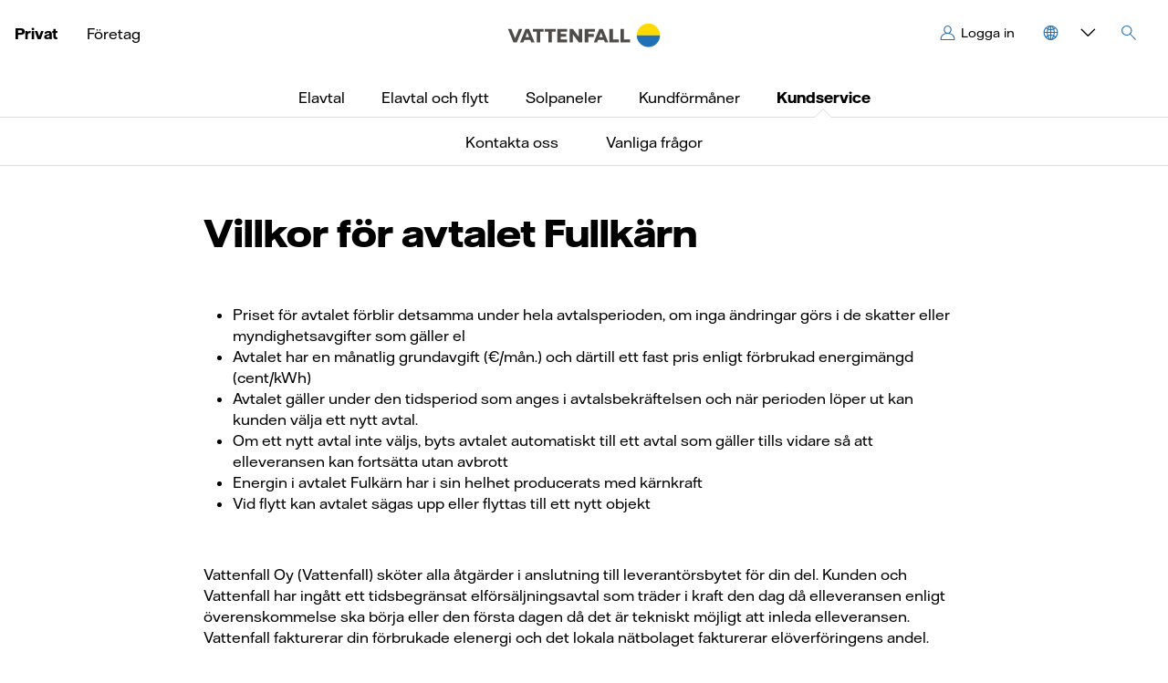

--- FILE ---
content_type: text/html; charset=utf-8
request_url: https://www.vattenfall.fi/sv/kundservice/Avtalsvillkor/villkor-for-avtalet-fullkarn/
body_size: 14837
content:
<!DOCTYPE html>
<html lang="sv">
<head>

        <script src="https://cdn.optimizely.com/js/30276810472.js"></script>
    <title>Villkor f&#246;r avtalet Fullk&#228;rn</title>
    <meta charset="utf-8" />
    <meta name="format-detection" content="telephone=no">
    <meta http-equiv="X-UA-Compatible" content="IE=edge" />
    <meta name="viewport" content="width=device-width">
    <meta name="viewport" content="width=device-width, initial-scale=1.0" />
    <meta name="HandheldFriendly" content="true" />
    <meta name="apple-touch-fullscreen" content="yes" />
    <meta http-equiv="content-type" content="text/html" charset="ISO-8859-1" />
    <meta name="msapplication-TileColor" content="#f4981a">
    <meta name="msapplication-TileImage" content="/Static/img/favicons/ms-icon-144x144.png">
    <meta name="msapplication-config" content="/Static/img/favicons/browserconfig.xml">
    <meta name="theme-color" content="#ffffff">

            <meta name="Date" content="Wed, 29 Nov 2023 15:09:11 GMT;" />
    <meta name="Creation_Date" content=" 2023-08-29 03:08" />
    <meta name="Last-Modified" content="Wed, 29 Nov 2023 15:09:11 GMT;" />

    

    <link rel="canonical" href="https://www.vattenfall.fi/sv/kundservice/Avtalsvillkor/villkor-for-avtalet-fullkarn/" />

    <link rel="apple-touch-icon" sizes="57x57" href="/Static/img/favicons/apple-touch-icon-57x57.png">
    <link rel="apple-touch-icon" sizes="60x60" href="/Static/img/favicons/apple-touch-icon-60x60.png">
    <link rel="apple-touch-icon" sizes="72x72" href="/Static/img/favicons/apple-touch-icon-72x72.png">
    <link rel="apple-touch-icon" sizes="76x76" href="/Static/img/favicons/apple-touch-icon-76x76.png">
    <link rel="apple-touch-icon" sizes="114x114" href="/Static/img/favicons/apple-touch-icon-114x114.png">
    <link rel="apple-touch-icon" sizes="120x120" href="/Static/img/favicons/apple-touch-icon-120x120.png">
    <link rel="apple-touch-icon" sizes="144x144" href="/Static/img/favicons/apple-touch-icon-144x144.png">
    <link rel="apple-touch-icon" sizes="152x152" href="/Static/img/favicons/apple-touch-icon-152x152.png">
    <link rel="apple-touch-icon" sizes="180x180" href="/Static/img/favicons/apple-touch-icon-180x180.png">
    <link rel="icon" type="image/png" href="/Static/img/favicons/android-icon-vf-192x192.png" sizes="192x192">
    <link rel="icon" type="image/png" href="/Static/img/favicons/favicon-32x32.png" sizes="32x32">
    <link rel="icon" type="image/png" href="/Static/img/favicons/favicon-96x96.png" sizes="96x96">
    <link rel="icon" type="image/png" href="/Static/img/favicons/favicon-16x16.png" sizes="16x16">

    <link rel="manifest" href="/Static/img/favicons/manifest.json">
    <link rel="shortcut icon" href="/Static/img/favicons/favicon-vf.ico">
    
    <link rel="stylesheet" href="/Static/dist/main-5e2ea0a314.css">

    <script type="text/javascript">
        window.__env = window.__env || {};
        window.__env.siteLang = "sv";
    </script>
    
    <script src="/Static/dist/vendor-6c01d9f668.js"></script>
    <script src="/Static/lib/dist/angular.js"></script>

    



    <script type="text/plain" class="cmplazyload" data-cmp-vendor="c3126">
        var appInsights = window.appInsights ||
        function(config) {
        function r(config) {
        t[config] = function() {
        var i = arguments;
        t.queue.push(function() { t[config].apply(t, i) })
        }
        }

        var t = { config: config }, u = document, e = window, o = "script", s = u.createElement(o), i, f;
        for (s.src =
        config.url || "//az416426.vo.msecnd.net/scripts/a/ai.0.js",
        u.getElementsByTagName(o)[0].parentNode.appendChild(s), t.cookie = u.cookie, t.queue = [], i =
        ["Event", "Exception", "Metric", "PageView", "Trace"];
        i.length;
        ) r("track" + i.pop());
        return r("setAuthenticatedUserContext"), r("clearAuthenticatedUserContext"),
        config.disableExceptionTracking ||
        (i = "onerror", r("_" + i), f = e[i], e[i] = function(config, r, u, e, o) {
        var s = f && f(config, r, u, e, o);
        return s !== !0 && t["_" + i](config, r, u, e, o), s
        }), t
        }({
        instrumentationKey: "3711445b-f702-4f8e-b6b1-7d79feff70da"
        });
        window.appInsights = appInsights;
        appInsights.trackPageView();
    </script>


	
    <link rel="stylesheet" href="/Static/dist/js-blocks/js-blocks.975bd6d04b07d44469f7.css" />
	

    <link rel="stylesheet" href="https://elements.vattenfall.se/elements/3.0.489/styles.css">
        <link rel="preload" href="https://elements.vattenfall.se/1.13.40/styles.css" as="style">
        <link rel="stylesheet" href="https://elements.vattenfall.se/1.13.40/styles.css">



        <script type="text/plain" class="cmplazyload" data-cmp-vendor="s31">

        window._vwo_code = window._vwo_code || (function() {

            var account_id = 538938,
                settings_tolerance = 2000,
                library_tolerance = 2500,
                use_existing_jquery = false,
                is_spa = 1,
                hide_element = 'body',


                /* DO NOT EDIT BELOW THIS LINE */

                f = false,
                d = document,
                code = {
                    use_existing_jquery: function() {
                        return use_existing_jquery;
                    },
                    library_tolerance: function() {
                        return library_tolerance;
                    },
                    finish: function() {
                        if (!f) {
                            f = true;
                            var a = d.getElementById('_vis_opt_path_hides');
                            if (a) a.parentNode.removeChild(a);
                        }
                    },
                    finished: function() {
                        return f;
                    },
                    load: function(a) {
                        var b = d.createElement('script');
                        b.src = a;
                        b.type = 'text/javascript';
                        b.innerText;
                        b.onerror = function() {
                            _vwo_code.finish();
                        };
                        d.getElementsByTagName('head')[0].appendChild(b);
                    },
                    init: function() {

                        window.settings_timer = setTimeout(function() {
                            _vwo_code.finish()
                        }, settings_tolerance);
                        var a = d.createElement('style'),
                            b = hide_element ? hide_element + '{opacity:0 !important;filter:alpha(opacity=0) !important;background:none !important;}' : '',
                            h = d.getElementsByTagName('head')[0];
                        a.setAttribute('id', '_vis_opt_path_hides');
                        a.setAttribute('type', 'text/css');
                        if (a.styleSheet) a.styleSheet.cssText = b;
                        else a.appendChild(d.createTextNode(b));
                        h.appendChild(a);
                        this.load('https://dev.visualwebsiteoptimizer.com/j.php?a=' + account_id + '&u=' + encodeURIComponent(d.URL) + '&f=' + (+is_spa) + '&r=' + Math.random());
                        return settings_timer;
                    }
                };
            window._vwo_settings_timer = code.init();
            return code;
        }());

        </script>
</head>

<body stop-scroll mode-watch ng-app="app" ng-csp ng-cloak class="FinlandSite"
      data-loginurl="https://omaenergia.vattenfall.fi/"
      data-translateurl="/api/resources/all/"
      data-language="sv"
      data-customerid="">

<script>
  window.dataLayer = window.dataLayer || [];
  function gtag(){dataLayer.push(arguments);}

  gtag('consent', 'default', {
    'ad_storage': 'denied',
    'analytics_storage': 'denied',
    'ad_user_data':'denied',
    'ad_personalization': 'denied',
    'wait_for_update': 500
  });

  dataLayer.push({
    'event': 'default_consent'
  });
</script>





<!-- CONSENT MANAGER SCRIPT BEGIN -->
<script>
    window.gdprAppliesGlobally = true;
    if (!("cmp_id" in window) || window.cmp_id < 1) {
        window.cmp_id = 0
    }
    if (!("cmp_cdid" in window)) {
        window.cmp_cdid = "7322ad843057"
    }
    if (!("cmp_params" in window)) {
        window.cmp_params = ""
    }
    if (!("cmp_host" in window)) {
        window.cmp_host = "b.delivery.consentmanager.net"
    }
    if (!("cmp_cdn" in window)) {
        window.cmp_cdn = "cdn.consentmanager.net"
    }
    if (!("cmp_proto" in window)) {
        window.cmp_proto = "https:"
    }
    if (!("cmp_codesrc" in window)) {
        window.cmp_codesrc = "1"
    }
    window.cmp_getsupportedLangs = function () {
        var b = ["DE", "EN", "FR", "IT", "NO", "DA", "FI", "ES", "PT", "RO", "BG", "ET", "EL", "GA", "HR", "LV", "LT", "MT", "NL", "PL", "SV", "SK", "SL", "CS", "HU", "RU", "SR", "ZH", "TR", "UK", "AR", "BS"];
        if ("cmp_customlanguages" in window) {
            for (var a = 0; a < window.cmp_customlanguages.length; a++) {
                b.push(window.cmp_customlanguages[a].l.toUpperCase())
            }
        }
        return b
    };
    window.cmp_getRTLLangs = function () {
        var a = ["AR"];
        if ("cmp_customlanguages" in window) {
            for (var b = 0; b < window.cmp_customlanguages.length; b++) {
                if ("r" in window.cmp_customlanguages[b] && window.cmp_customlanguages[b].r) {
                    a.push(window.cmp_customlanguages[b].l)
                }
            }
        }
        return a
    };
    window.cmp_getlang = function (j) {
        if (typeof (j) != "boolean") {
            j = true
        }
        if (j && typeof (cmp_getlang.usedlang) == "string" && cmp_getlang.usedlang !== "") {
            return cmp_getlang.usedlang
        }
        var g = window.cmp_getsupportedLangs();
        var c = [];
        var f = location.hash;
        var e = location.search;
        var a = "languages" in navigator ? navigator.languages : [];
        if (f.indexOf("cmplang=") != -1) {
            c.push(f.substr(f.indexOf("cmplang=") + 8, 2).toUpperCase())
        } else {
            if (e.indexOf("cmplang=") != -1) {
                c.push(e.substr(e.indexOf("cmplang=") + 8, 2).toUpperCase())
            } else {
                if ("cmp_setlang" in window && window.cmp_setlang != "") {
                    c.push(window.cmp_setlang.toUpperCase())
                } else {
                    if (a.length > 0) {
                        for (var d = 0; d < a.length; d++) {
                            c.push(a[d])
                        }
                    }
                }
            }
        }
        if ("language" in navigator) {
            c.push(navigator.language)
        }
        if ("userLanguage" in navigator) {
            c.push(navigator.userLanguage)
        }
        var h = "";
        for (var d = 0; d < c.length; d++) {
            var b = c[d].toUpperCase();
            if (g.indexOf(b) != -1) {
                h = b;
                break
            }
            if (b.indexOf("-") != -1) {
                b = b.substr(0, 2)
            }
            if (g.indexOf(b) != -1) {
                h = b;
                break
            }
        }
        if (h == "" && typeof (cmp_getlang.defaultlang) == "string" && cmp_getlang.defaultlang !== "") {
            return cmp_getlang.defaultlang
        } else {
            if (h == "") {
                h = "EN"
            }
        }
        h = h.toUpperCase();
        return h
    };
    (function () {
        var n = document;
        var p = window;
        var f = "";
        var b = "_en";
        if ("cmp_getlang" in p) {
            f = p.cmp_getlang().toLowerCase();
            if ("cmp_customlanguages" in p) {
                for (var h = 0; h < p.cmp_customlanguages.length; h++) {
                    if (p.cmp_customlanguages[h].l.toUpperCase() == f.toUpperCase()) {
                        f = "en";
                        break
                    }
                }
            }
            b = "_" + f
        }

        function g(e, d) {
            var l = "";
            e += "=";
            var i = e.length;
            if (location.hash.indexOf(e) != -1) {
                l = location.hash.substr(location.hash.indexOf(e) + i, 9999)
            } else {
                if (location.search.indexOf(e) != -1) {
                    l = location.search.substr(location.search.indexOf(e) + i, 9999)
                } else {
                    return d
                }
            }
            if (l.indexOf("&") != -1) {
                l = l.substr(0, l.indexOf("&"))
            }
            return l
        }
        var j = ("cmp_proto" in p) ? p.cmp_proto : "https:";
        if (j != "http:" && j != "https:") {
            j = "https:"
        }
        var k = ("cmp_ref" in p) ? p.cmp_ref : location.href;
        var q = n.createElement("script");
        q.setAttribute("data-cmp-ab", "1");
        var c = g("cmpdesign", "");
        var a = g("cmpregulationkey", "");
        var o = g("cmpatt", "");
        q.src = j + "//" + p.cmp_host + "/delivery/cmp.php?" + ("cmp_id" in p && p.cmp_id > 0 ? "id=" + p.cmp_id : "") + ("cmp_cdid" in p ? "cdid=" + p.cmp_cdid : "") + "&h=" + encodeURIComponent(k) + (c != "" ? "&cmpdesign=" + encodeURIComponent(c) : "") + (a != "" ? "&cmpregulationkey=" + encodeURIComponent(a) : "") + (o != "" ? "&cmatt=" + encodeURIComponent(o) : "") + ("cmp_params" in p ? "&" + p.cmp_params : "") + (n.cookie.length > 0 ? "&__cmpfcc=1" : "") + "&l=" + f.toLowerCase() + "&o=" + (new Date()).getTime();
        q.type = "text/javascript";
        q.async = true;
        if (n.currentScript && n.currentScript.parentElement) {
            n.currentScript.parentElement.appendChild(q)
        } else {
            if (n.body) {
                n.body.appendChild(q)
            } else {
                var m = n.getElementsByTagName("body");
                if (m.length == 0) {
                    m = n.getElementsByTagName("div")
                }
                if (m.length == 0) {
                    m = n.getElementsByTagName("span")
                }
                if (m.length == 0) {
                    m = n.getElementsByTagName("ins")
                }
                if (m.length == 0) {
                    m = n.getElementsByTagName("script")
                }
                if (m.length == 0) {
                    m = n.getElementsByTagName("head")
                }
                if (m.length > 0) {
                    m[0].appendChild(q)
                }
            }
        }
        var q = n.createElement("script");
        q.src = j + "//" + p.cmp_cdn + "/delivery/js/cmp" + b + ".min.js";
        q.type = "text/javascript";
        q.setAttribute("data-cmp-ab", "1");
        q.async = true;
        if (n.currentScript && n.currentScript.parentElement) {
            n.currentScript.parentElement.appendChild(q)
        } else {
            if (n.body) {
                n.body.appendChild(q)
            } else {
                var m = n.getElementsByTagName("body");
                if (m.length == 0) {
                    m = n.getElementsByTagName("div")
                }
                if (m.length == 0) {
                    m = n.getElementsByTagName("span")
                }
                if (m.length == 0) {
                    m = n.getElementsByTagName("ins")
                }
                if (m.length == 0) {
                    m = n.getElementsByTagName("script")
                }
                if (m.length == 0) {
                    m = n.getElementsByTagName("head")
                }
                if (m.length > 0) {
                    m[0].appendChild(q)
                }
            }
        }
    })();
    window.cmp_addFrame = function (b) {
        if (!window.frames[b]) {
            if (document.body) {
                var a = document.createElement("iframe");
                a.style.cssText = "display:none";
                if ("cmp_cdn" in window && "cmp_ultrablocking" in window && window.cmp_ultrablocking > 0) {
                    a.src = "//" + window.cmp_cdn + "/delivery/empty.html"
                }
                a.name = b;
                document.body.appendChild(a)
            } else {
                window.setTimeout(window.cmp_addFrame, 10, b)
            }
        }
    };
    window.cmp_rc = function (h) {
        var b = document.cookie;
        var f = "";
        var d = 0;
        while (b != "" && d < 100) {
            d++;
            while (b.substr(0, 1) == " ") {
                b = b.substr(1, b.length)
            }
            var g = b.substring(0, b.indexOf("="));
            if (b.indexOf(";") != -1) {
                var c = b.substring(b.indexOf("=") + 1, b.indexOf(";"))
            } else {
                var c = b.substr(b.indexOf("=") + 1, b.length)
            }
            if (h == g) {
                f = c
            }
            var e = b.indexOf(";") + 1;
            if (e == 0) {
                e = b.length
            }
            b = b.substring(e, b.length)
        }
        return (f)
    };
    window.cmp_stub = function () {
        var a = arguments;
        __cmp.a = __cmp.a || [];
        if (!a.length) {
            return __cmp.a
        } else {
            if (a[0] === "ping") {
                if (a[1] === 2) {
                    a[2]({
                        gdprApplies: gdprAppliesGlobally,
                        cmpLoaded: false,
                        cmpStatus: "stub",
                        displayStatus: "hidden",
                        apiVersion: "2.0",
                        cmpId: 31
                    }, true)
                } else {
                    a[2](false, true)
                }
            } else {
                if (a[0] === "getUSPData") {
                    a[2]({
                        version: 1,
                        uspString: window.cmp_rc("")
                    }, true)
                } else {
                    if (a[0] === "getTCData") {
                        __cmp.a.push([].slice.apply(a))
                    } else {
                        if (a[0] === "addEventListener" || a[0] === "removeEventListener") {
                            __cmp.a.push([].slice.apply(a))
                        } else {
                            if (a.length == 4 && a[3] === false) {
                                a[2]({}, false)
                            } else {
                                __cmp.a.push([].slice.apply(a))
                            }
                        }
                    }
                }
            }
        }
    };
    window.cmp_msghandler = function (d) {
        var a = typeof d.data === "string";
        try {
            var c = a ? JSON.parse(d.data) : d.data
        } catch (f) {
            var c = null
        }
        if (typeof (c) === "object" && c !== null && "__cmpCall" in c) {
            var b = c.__cmpCall;
            window.__cmp(b.command, b.parameter, function (h, g) {
                var e = {
                    __cmpReturn: {
                        returnValue: h,
                        success: g,
                        callId: b.callId
                    }
                };
                d.source.postMessage(a ? JSON.stringify(e) : e, "*")
            })
        }
        if (typeof (c) === "object" && c !== null && "__uspapiCall" in c) {
            var b = c.__uspapiCall;
            window.__uspapi(b.command, b.version, function (h, g) {
                var e = {
                    __uspapiReturn: {
                        returnValue: h,
                        success: g,
                        callId: b.callId
                    }
                };
                d.source.postMessage(a ? JSON.stringify(e) : e, "*")
            })
        }
        if (typeof (c) === "object" && c !== null && "__tcfapiCall" in c) {
            var b = c.__tcfapiCall;
            window.__tcfapi(b.command, b.version, function (h, g) {
                var e = {
                    __tcfapiReturn: {
                        returnValue: h,
                        success: g,
                        callId: b.callId
                    }
                };
                d.source.postMessage(a ? JSON.stringify(e) : e, "*")
            }, b.parameter)
        }
    };
    window.cmp_setStub = function (a) {
        if (!(a in window) || (typeof (window[a]) !== "function" && typeof (window[a]) !== "object" && (typeof (window[a]) === "undefined" || window[a] !== null))) {
            window[a] = window.cmp_stub;
            window[a].msgHandler = window.cmp_msghandler;
            window.addEventListener("message", window.cmp_msghandler, false)
        }
    };
    window.cmp_addFrame("__cmpLocator");
    if (!("cmp_disableusp" in window) || !window.cmp_disableusp) {
        window.cmp_addFrame("__uspapiLocator")
    }
    if (!("cmp_disabletcf" in window) || !window.cmp_disabletcf) {
        window.cmp_addFrame("__tcfapiLocator")
    }
    window.cmp_setStub("__cmp");
    if (!("cmp_disabletcf" in window) || !window.cmp_disabletcf) {
        window.cmp_setStub("__tcfapi")
    }
    if (!("cmp_disableusp" in window) || !window.cmp_disableusp) {
        window.cmp_setStub("__uspapi")
    };
</script>
<!-- CONSENT MANAGER SCRIPT END -->




<!-- Piwik Tag Manager -->
<script type="text/plain" class="cmplazyload" data-cmp-vendor="c43757">
    (function(window, document, dataLayerName, id) {
        window[dataLayerName] = window[dataLayerName] || [], window[dataLayerName].push({
            start: (new Date).getTime(),
            event: "stg.start"
        });
        var scripts = document.getElementsByTagName('script')[0],
            tags = document.createElement('script');

        function stgCreateCookie(a, b, c) {
            var d = "";
            if (c) {
                var e = new Date;
                e.setTime(e.getTime() + 24 * c * 60 * 60 * 1e3), d = "; expires=" + e.toUTCString();
                f = "; SameSite=Strict"
            }
            document.cookie = a + "=" + b + d + f + "; path=/"
        }
        var isStgDebug = (window.location.href.match("stg_debug") || document.cookie.match("stg_debug")) && !window.location.href.match("stg_disable_debug");
        stgCreateCookie("stg_debug", isStgDebug ? 1 : "", isStgDebug ? 14 : -1);
        var qP = [];
        dataLayerName !== "dataLayer" && qP.push("data_layer_name=" + dataLayerName), isStgDebug && qP.push("stg_debug");
        var qPString = qP.length > 0 ? ("?" + qP.join("&")) : "";
        tags.async = !0, tags.src = "https://vattenfallnordic.containers.piwik.pro/" + id + ".js" + qPString, scripts.parentNode.insertBefore(tags, scripts);
        ! function(a, n, i) {
            a[n] = a[n] || {};
            for (var c = 0; c < i.length; c++) ! function(i) {
                a[n][i] = a[n][i] || {}, a[n][i].api = a[n][i].api || function() {
                    var a = [].slice.call(arguments, 0);
                    "string" == typeof a[0] && window[dataLayerName].push({
                        event: n + "." + i + ":" + a[0],
                        parameters: [].slice.call(arguments, 1)
                    })
                }
            }(i[c])
        }(window, "ppms", ["tm", "cm"]);
    })(window, document, 'dataLayer', '68c2344e-66f2-4ab4-8aa8-e27a3790c76b');
</script>

<!-- End Piwik Tag Manager -->




        <!-- Output condition: All pages, before main GTM script -->

<p style="padding: 0; margin: 0;">
<script type="text/javascript">// <![CDATA[
$(document).ready(function(){ 
    setTimeout(function(){ 
        $(".dropdown-menu").css("z-index", "1000");}, 2000); 
});
// ]]></script>
</p>
<style>
div#hs-eu-cookie-confirmation {  display:none; }
<!--
@media (min-width: 768px) {
.editorialblock,
.containerblock {	
-ms-flex: 1 !important;
-webkit-flex: 1 !important;
flex: 1 !important;
}
}
--></style>
    <input id="antiForgeryToken" type="hidden" value="M_r3Gxn-sgSEGBZE8jl7yYAWARNVrjad3p6QEpCHzCRfW43kYp_VjWBOUue6xOEmoG1ruZAY7yj846mVUVFvnPiCiJBPUk-0EXqh2y0iBGU1:-rLB-Gl1BsOAymSDvCcWCgco8tF7KjvMSnfT1kkS_jxXNs0m_9J_BJ1vNnBKCAQqDGzJ_oj02q8UN35lNLKZnalzctb55RwhwqcXiH7xgac1" />
    <input id="captchaSiteKey" type="hidden" value="6Lc0ThITAAAAACcuf9-VkidKzCXKR2Ym8X8vIlZg" />

    
    








<header class="header-main fixedsticky" id="page-header">
    <div class="nav-container ">
        <nav class="navbar-top ">
            <div class="container relative">
                <div class="row">
                    <button type="button" class="navbar-toggle collapsed" data-toggle="collapse" data-target="#navbar" aria-expanded="false" aria-controls="navbar">
                        <span class="sr-only" translate="header.TOGGLE_NAVIGATION"></span>
                        <span class="icon"></span>
                    </button>
                    <ul class="navbar-top__left nav-first-level">
                            <li class="active"><a href="/sv/">Privat</a></li>
                        <li><a href="/sv/foretag/">F&#246;retag</a></li>
                    </ul>
                    <div class="brand">
                        <a href="/sv/" title="Vattenfall"><img class="logo" alt="Vattenfall" src="/Static/img/logo/VF_logo.svg" /></a>
                    </div>
                    <ul class="navbar-top__right nav-first-level">
                            <li class="my-pages">
                                    <a href="https://omaenergia.vattenfall.fi?pageId=5151"
                                       
                                       data="test" class="navbar-top__item">
                                        <span>Logga in</span>
                                    </a>
                            </li>
                                                
            <li class="other-languages" data-other-languages>
                <a data-target="#nav-language-switcher" class="toggle-submenu collapsed navbar-top__item"
                   role="button" data-toggle="collapse"
                   aria-controls="nav-language-switcher" tabindex="0"><span>svenska</span></a>
                <div class="submenu collapse" id="nav-language-switcher">
                    <ul>
                        <li><a href= '/asiakaspalvelu/sopimusehdot/taysydin-sopimuksen-sopimusehdot/'>suomi</a></li><li><a href = 'javascript://'>svenska</a></li>
                    </ul>
                </div>
            </li>


                                                    <li class="search-box search-box__flyout" id="nav-search">
                                <form action="/sv/sokresultat/" method="Get">
                                    <div class="search-box__input" id="search-block-header">
                                        <input id="search-input" class="search-input" name="query" placeholder="S&#246;k p&#229; sidan" tabindex="-1" />
                                        <div id="search-clear" class="search-box__clear"><span class="icon icon-close"></span></div>
                                        <input type="submit" class="search-box__submit" data-search-submit value="Sök" />
                                    </div>
                                </form>
                                <a id="search-close" class="search-box__cancel"><span class="icon icon-close"></span></a>
                            </li>
                            <li class="search">
                                <a id="toggle-search" class="navbar-top__item" tabindex="0"><span>Sök</span></a>
                            </li>
                    </ul>
                </div>
            </div>
        </nav>
        <div id="navbar" sticky-header-top class="navbar navbar-main navbar-collapse collapse">
                <ul class="menu_levels">
                        <li class="my-pages">
                                <a href="https://omaenergia.vattenfall.fi?pageId=5151">Logga in</a>
                        </li>
                    <li class="selected">
                        <a href="/sv/" data-automation-id="backToSubStartPage">Privat</a>
                    </li>
    <script type="application/javascript">
        /**
            Temporary solution to clean the session storage when the user logs out.
            This will only clear the session storage if the user specifically clicks the logout link.
            NOTE: In cases that the user is automatically is logged out (after inactivity) the session storage will not be cleared.
            TODO: We should clear the session storage when we know that the user actually has logged out.
        **/
        function clearSessionStorage() {
            // Clear the session storage
            window.sessionStorage.clear();
        }
    </script>
    <li class="firstlevel-item dropdown">
        <a href="/sv/elavtal/" title="Elavtal">
            <span>Elavtal</span>
        </a>
            <a data-target="#collapse-28943"
               class="toggle-submenu toggle-firstlevel collapsed"
               role="button"
               data-toggle="collapse"
               aria-controls="collapse-28943">
            </a>
    </li>
            <li id="collapse-28943" class="submenu firstlevel-submenu collapse">
                <div class="pad0">
                    <ul>
                            <li>
        <a href="/sv/elavtal/tidsbundet-elavtal/" title="Tidsbundet elavtal">Tidsbundet elavtal</a>
    </li>
    <li>
        <a href="/sv/elavtal/borsel/" title="B&#246;rsel">B&#246;rsel</a>
    </li>
    <li>
        <a href="/sv/elavtal/fornybar-energi/" title="F&#246;rnybar energi">F&#246;rnybar energi</a>
    </li>
    <li>
        <a href="/sv/elavtal/elavtal-for-studerande/" title="Elavtal f&#246;r studerande">Elavtal f&#246;r studerande</a>
    </li>
    <li>
        <a href="/sv/elavtal/elavtal-till-hoghus/" title="Elavtal till h&#246;ghus">Elavtal till h&#246;ghus</a>
    </li>
    <li>
        <a href="/sv/elavtal/elavtal-till-egnamenshus/" title="Elavtal till egnahemshus">Elavtal till egnahemshus</a>
    </li>
    <li>
        <a href="/sv/elavtal/elavtal-till-radhus/" title="Elavtal till radhus">Elavtal till radhus</a>
    </li>
    <li>
        <a href="/sv/elavtal/byte-av-elavtal/" title="Byte av elavtal">Byte av elavtal</a>
    </li>

                    </ul>
                </div>
            </li>
    <script type="application/javascript">
        /**
            Temporary solution to clean the session storage when the user logs out.
            This will only clear the session storage if the user specifically clicks the logout link.
            NOTE: In cases that the user is automatically is logged out (after inactivity) the session storage will not be cleared.
            TODO: We should clear the session storage when we know that the user actually has logged out.
        **/
        function clearSessionStorage() {
            // Clear the session storage
            window.sessionStorage.clear();
        }
    </script>
    <li class="firstlevel-item dropdown">
        <a href="/sv/elavtal-och-flytt/" title="Elavtal och flytt">
            <span>Elavtal och flytt</span>
        </a>
            <a data-target="#collapse-29655"
               class="toggle-submenu toggle-firstlevel collapsed"
               role="button"
               data-toggle="collapse"
               aria-controls="collapse-29655">
            </a>
    </li>
            <li id="collapse-29655" class="submenu firstlevel-submenu collapse">
                <div class="pad0">
                    <ul>
                            <li>
        <a href="/sv/elavtal-och-flytt/flyttanmalan/" title="Flyttan&#173;m&#228;lan som kund hos Vattenfall">Flyttan&#173;m&#228;lan som kund hos Vattenfall</a>
    </li>

                    </ul>
                </div>
            </li>
    <script type="application/javascript">
        /**
            Temporary solution to clean the session storage when the user logs out.
            This will only clear the session storage if the user specifically clicks the logout link.
            NOTE: In cases that the user is automatically is logged out (after inactivity) the session storage will not be cleared.
            TODO: We should clear the session storage when we know that the user actually has logged out.
        **/
        function clearSessionStorage() {
            // Clear the session storage
            window.sessionStorage.clear();
        }
    </script>
    <li class="firstlevel-item">
        <a href="/sv/solceller/" title="Solpaneler">
            <span>Solpaneler</span>
        </a>
    </li>
    <script type="application/javascript">
        /**
            Temporary solution to clean the session storage when the user logs out.
            This will only clear the session storage if the user specifically clicks the logout link.
            NOTE: In cases that the user is automatically is logged out (after inactivity) the session storage will not be cleared.
            TODO: We should clear the session storage when we know that the user actually has logged out.
        **/
        function clearSessionStorage() {
            // Clear the session storage
            window.sessionStorage.clear();
        }
    </script>
    <li class="firstlevel-item">
        <a href="/sv/kundformaner/" title="Kundf&#246;rm&#229;ner">
            <span>Kundf&#246;rm&#229;ner</span>
        </a>
    </li>
    <script type="application/javascript">
        /**
            Temporary solution to clean the session storage when the user logs out.
            This will only clear the session storage if the user specifically clicks the logout link.
            NOTE: In cases that the user is automatically is logged out (after inactivity) the session storage will not be cleared.
            TODO: We should clear the session storage when we know that the user actually has logged out.
        **/
        function clearSessionStorage() {
            // Clear the session storage
            window.sessionStorage.clear();
        }
    </script>
    <li class="firstlevel-item dropdown active">
        <a href="/sv/kundservice/" title="Kundservice">
            <span>Kundservice</span>
        </a>
            <a data-target="#collapse-4822"
               class="toggle-submenu toggle-firstlevel collapsed"
               role="button"
               data-toggle="collapse"
               aria-controls="collapse-4822">
            </a>
    </li>
            <li id="collapse-4822" class="submenu firstlevel-submenu collapse">
                <div class="pad0">
                    <ul>
                            <li>
        <a href="/sv/kundservice/kontakta-oss/" title="Kontakta oss">Kontakta oss</a>
    </li>
    <li>
        <a href="/sv/kundservice/Vanliga-fragor/" title="Vanliga fr&#229;gor">Vanliga fr&#229;gor</a>
    </li>

                    </ul>
                </div>
            </li>
                </ul>
                <ul class="nav-header ">
                    <li style=""><a href="/sv/foretag/">F&#246;retag</a></li>
                    
            <li class="dropdown">
                <a data-target="#nav-language-switcher-mobile" class="toggle-submenu toggle-block with-icon collapsed"
                   role="button" data-toggle="collapse"
                   aria-controls="nav-language-switcher-mobile">svenska</a>
            </li>
            <li class="submenu collapse" id="nav-language-switcher-mobile">
                <ul>
                    <li><a href= '/asiakaspalvelu/sopimusehdot/taysydin-sopimuksen-sopimusehdot/'>suomi</a></li><li><a href = 'javascript://'>svenska</a></li>
                </ul>
            </li>


                </ul>
        </div>
    </div>



</header>



	
    <script type="text/javascript"  src="/Static/dist/js-blocks/js-blocks.975bd6d04b07d44469f7.js"></script>
	


    

<main class="">
            <div class="clearfix" >
            <div class="container">
                <div class="row">
                    <div class="col-xs-12">
                        <div class="content-center">
                            
<h1><span class="TextRun SCXW99868164 BCX0" lang="SV-SE" xml:lang="SV-SE" data-contrast="none"><span class="NormalTextRun SCXW99868164 BCX0">Villkor för avtalet </span><span class="NormalTextRun SpellingErrorV2Themed SCXW99868164 BCX0">Full</span><span class="NormalTextRun SpellingErrorV2Themed SCXW99868164 BCX0">kärn</span></span><span class="EOP SCXW99868164 BCX0" data-ccp-props="{&quot;201341983&quot;:0,&quot;335559739&quot;:160,&quot;335559740&quot;:240}"> </span></h1>
<p> </p>
<ul>
<li data-leveltext="-" data-font="Calibri" data-listid="3" data-list-defn-props="{&quot;335551671&quot;:0,&quot;335552541&quot;:1,&quot;335559684&quot;:-2,&quot;335559685&quot;:720,&quot;335559991&quot;:360,&quot;469769226&quot;:&quot;Calibri&quot;,&quot;469769242&quot;:[8226],&quot;469777803&quot;:&quot;left&quot;,&quot;469777804&quot;:&quot;-&quot;,&quot;469777815&quot;:&quot;hybridMultilevel&quot;}" aria-setsize="-1" data-aria-posinset="0" data-aria-level="1"><span data-contrast="auto">Priset för avtalet förblir detsamma under hela avtalsperioden, om inga ändringar görs i de skatter eller myndighetsavgifter som gäller el</span><span data-ccp-props="{&quot;201341983&quot;:0,&quot;335559739&quot;:160,&quot;335559740&quot;:240}"> </span></li>
<li data-leveltext="-" data-font="Calibri" data-listid="3" data-list-defn-props="{&quot;335551671&quot;:0,&quot;335552541&quot;:1,&quot;335559684&quot;:-2,&quot;335559685&quot;:720,&quot;335559991&quot;:360,&quot;469769226&quot;:&quot;Calibri&quot;,&quot;469769242&quot;:[8226],&quot;469777803&quot;:&quot;left&quot;,&quot;469777804&quot;:&quot;-&quot;,&quot;469777815&quot;:&quot;hybridMultilevel&quot;}" aria-setsize="-1" data-aria-posinset="0" data-aria-level="1"><span data-contrast="auto">Avtalet har en månatlig grundavgift (€/mån.) och därtill ett fast pris enligt förbrukad energimängd (cent/kWh)</span><span data-ccp-props="{&quot;201341983&quot;:0,&quot;335559739&quot;:160,&quot;335559740&quot;:240}"> </span></li>
<li data-leveltext="-" data-font="Calibri" data-listid="3" data-list-defn-props="{&quot;335551671&quot;:0,&quot;335552541&quot;:1,&quot;335559684&quot;:-2,&quot;335559685&quot;:720,&quot;335559991&quot;:360,&quot;469769226&quot;:&quot;Calibri&quot;,&quot;469769242&quot;:[8226],&quot;469777803&quot;:&quot;left&quot;,&quot;469777804&quot;:&quot;-&quot;,&quot;469777815&quot;:&quot;hybridMultilevel&quot;}" aria-setsize="-1" data-aria-posinset="0" data-aria-level="1"><span data-contrast="auto">Avtalet gäller under den tidsperiod som anges i avtalsbekräftelsen och när perioden löper ut kan kunden välja ett nytt avtal.</span><span data-ccp-props="{&quot;201341983&quot;:0,&quot;335559739&quot;:160,&quot;335559740&quot;:240}"> </span></li>
<li data-leveltext="-" data-font="Calibri" data-listid="3" data-list-defn-props="{&quot;335551671&quot;:0,&quot;335552541&quot;:1,&quot;335559684&quot;:-2,&quot;335559685&quot;:720,&quot;335559991&quot;:360,&quot;469769226&quot;:&quot;Calibri&quot;,&quot;469769242&quot;:[8226],&quot;469777803&quot;:&quot;left&quot;,&quot;469777804&quot;:&quot;-&quot;,&quot;469777815&quot;:&quot;hybridMultilevel&quot;}" aria-setsize="-1" data-aria-posinset="0" data-aria-level="1"><span data-contrast="auto">Om ett nytt avtal inte väljs, byts avtalet automatiskt till ett avtal som gäller tills vidare så att elleveransen kan fortsätta utan avbrott</span><span data-ccp-props="{&quot;201341983&quot;:0,&quot;335559739&quot;:160,&quot;335559740&quot;:240}"> </span></li>
<li data-leveltext="-" data-font="Calibri" data-listid="3" data-list-defn-props="{&quot;335551671&quot;:0,&quot;335552541&quot;:1,&quot;335559684&quot;:-2,&quot;335559685&quot;:720,&quot;335559991&quot;:360,&quot;469769226&quot;:&quot;Calibri&quot;,&quot;469769242&quot;:[8226],&quot;469777803&quot;:&quot;left&quot;,&quot;469777804&quot;:&quot;-&quot;,&quot;469777815&quot;:&quot;hybridMultilevel&quot;}" aria-setsize="-1" data-aria-posinset="0" data-aria-level="1"><span data-contrast="auto">Energin i avtalet Fulkärn har i sin helhet producerats med kärnkraft</span><span data-ccp-props="{&quot;201341983&quot;:0,&quot;335559739&quot;:160,&quot;335559740&quot;:240}"> </span></li>
<li data-leveltext="-" data-font="Calibri" data-listid="3" data-list-defn-props="{&quot;335551671&quot;:0,&quot;335552541&quot;:1,&quot;335559684&quot;:-2,&quot;335559685&quot;:720,&quot;335559991&quot;:360,&quot;469769226&quot;:&quot;Calibri&quot;,&quot;469769242&quot;:[8226],&quot;469777803&quot;:&quot;left&quot;,&quot;469777804&quot;:&quot;-&quot;,&quot;469777815&quot;:&quot;hybridMultilevel&quot;}" aria-setsize="-1" data-aria-posinset="0" data-aria-level="1"><span data-contrast="auto">Vid flytt kan avtalet sägas upp eller flyttas till ett nytt objekt</span><span data-ccp-props="{&quot;201341983&quot;:0,&quot;335559739&quot;:160,&quot;335559740&quot;:240}"> </span></li>
</ul>
<p> </p>
<p><span data-contrast="auto">Vattenfall Oy (Vattenfall) sköter alla åtgärder i anslutning till leverantörsbytet för din del. Kunden och Vattenfall har ingått ett tidsbegränsat elförsäljningsavtal som träder i kraft den dag då elleveransen enligt överenskommelse ska börja eller den första dagen då det är tekniskt möjligt att inleda elleveransen. Vattenfall fakturerar din förbrukade elenergi och det lokala nätbolaget fakturerar elöverföringens andel.</span><span data-ccp-props="{&quot;201341983&quot;:0,&quot;335559739&quot;:160,&quot;335559740&quot;:240}"> </span></p>
<p><span data-contrast="auto">Faktureringen baserar sig på den timbaserade förbrukningen på alla de förbrukningsställen där det är tekniskt möjligt (s.k. timbaserad mätning). På de ställen där timbaserad fakturering inte är möjlig, tillämpas den tidsindelning som det lokala nätbolaget följer.</span><span data-ccp-props="{&quot;201341983&quot;:2,&quot;335559739&quot;:156,&quot;335559740&quot;:240}"> </span></p>
<p><span data-contrast="auto">Indelningen i natt- och dagenergi samt årstidsenergi följer Vattenfalls egen tidsindelning, som bygger på statsrådets förordning (66/2009). I tidsindelningen för dag- och nattenergi är tiden kl. 7–22 dagtid och tiden kl. 22–7 nattetid. Med vintervardagar enligt tidsindelningen för årstidsenergi avses perioden 1.11–31.3 mån.–lör. kl. 7–22. Resten är övrig tid. På de ställen där timbaserad fakturering inte är möjlig, tillämpas den tidsindelning som det lokala nätbolaget följer.</span><span data-ccp-props="{&quot;201341983&quot;:2,&quot;335559739&quot;:156,&quot;335559740&quot;:240}"> </span></p>
<h3><span data-contrast="none">Fullkärn-avtalet är tryggt och enkelt</span><span data-ccp-props="{&quot;201341983&quot;:2,&quot;335559739&quot;:120,&quot;335559740&quot;:300}"> </span></h3>
<p><span data-contrast="auto">Såvida inte skatterna eller myndighetsavgifterna på el </span><span data-contrast="none">ändras, kommer försäljningspriset i det Fullkärn-avtal du nu har ingått att vara oförändrat under hela avtalsperioden. På ändringar av avtalsvillkoren under avtalsperioden tillämpas i övrigt branschens nedan nämnda allmänna elförsäljningsvillkor. Vattenfall har vid avtalets ingående rätt att kontrollera kundens kreditvärdighet. </span><span data-ccp-props="{&quot;201341983&quot;:2,&quot;335559739&quot;:156,&quot;335559740&quot;:240}"> </span></p>
<h3><span data-contrast="none">Miljövänlig el</span><span data-ccp-props="{&quot;201341983&quot;:2,&quot;335559739&quot;:120,&quot;335559740&quot;:300}"> </span></h3>
<p><span data-contrast="none">Energin i Fullkärn-avtalet produceras helt och hållet med hjälp av kärnkraft, då Vattenfall förbinder sig att skaffa el från kärnkraft till en mängd som motsvarar ditt behov av elenergi.</span><span data-ccp-props="{&quot;201341983&quot;:2,&quot;335559739&quot;:156,&quot;335559740&quot;:240}"> </span></p>
<h3><span data-contrast="none">Avtalsförpliktelser</span><span data-ccp-props="{&quot;201341983&quot;:2,&quot;335559739&quot;:120,&quot;335559740&quot;:300}"> </span></h3>
<p><span data-contrast="none">Avtalet gäller per kund och förbrukningsställe, så om du flyttar upphör det tidsbundna avtalet på flyttdagen. Vid behov kan du dock enkelt flytta det tidsbundna avtalet till ditt nya hem. Om du flyttar ska du anmäla detta till Vattenfall genom att ringa vår kundservice eller fylla i en flyttanmälan på webbplatsen </span><a href="/sv/"><span data-contrast="auto">vattenfall.fi</span></a><span data-contrast="auto">/muuttoilmoitus</span><span data-contrast="none">. I övrigt kan avtalet inte utan särskild orsak sägas upp under avtalsperioden (EFV 2014 punkterna 10.2.1.</span><span data-contrast="auto">–</span><span data-contrast="none">10.2.5).</span><span data-ccp-props="{&quot;201341983&quot;:2,&quot;335559739&quot;:156,&quot;335559740&quot;:240}"> </span></p>
<p><span data-contrast="none"> </span><span data-contrast="auto">Ifall ett tidsbundet avtal upphör av en orsak som beror på kunden och utan godtagbart skäl (SME punkterna 10.2.1. – 10.2.5) ska kunden betala 100 euro i avtalsvite eller det belopp som Vattenfall gått på förlust med i och med att prissättningsavtalet upphör, beroende på vilket belopp som är större. Storleken på den förlust som åsamkas Vattenfall som följd av att den överenskomna prissättningen upphör fastställs genom att räkna ut den beräknade förbrukningen mellan den dag då avtalet sägs upp i förtid och den ursprungliga avtalsperiodens avslutningsdag enligt följande: För den aktuella perioden ska det inköpspris som i avtalet fastställts i energiavgifter minskas med försäljningsvärdet för motsvarande mängd el beräknat enligt derivatmarknadsnoteringar på el den dag då avtalet upphörde. </span><span data-ccp-props="{&quot;201341983&quot;:2,&quot;335559739&quot;:156,&quot;335559740&quot;:240}"> </span></p>
<p><span data-contrast="auto">För tydlighetens skull ska ingåendet av elavtal för de relevanta lokalerna i en annan persons namn medan kunden fortsätter att bo i lokalerna inte betraktas som en flytt eller annat godtagbart skäl i den mening som avses i SME2014 10.2.4.</span><span data-ccp-props="{&quot;201341983&quot;:2,&quot;335559739&quot;:156,&quot;335559740&quot;:240}"> </span></p>
<p><span data-contrast="none">Det tidsbundna avtalet är giltigt under den tidsperiod som anges i avtalsbekräftelsen. Därefter fortsätter ditt avtal att gälla tills vidare med priser som Vattenfall informerar om separat. Då är den ömsesidiga uppsägningstiden två veckor. </span><span data-ccp-props="{&quot;201341983&quot;:2,&quot;335559739&quot;:156,&quot;335559740&quot;:240}"> </span></p>
<h3><span data-contrast="none">Allmänna avtalsvillkor</span><span data-ccp-props="{&quot;201341983&quot;:2,&quot;335559739&quot;:120,&quot;335559740&quot;:300}"> </span></h3>
<p><span data-contrast="none">I avtalet tillämpas förutom dessa villkor även de <a href="/media/asiakaspalvelu/sopimusehdot/elforsaljningsvillkor-efv2014.pdf">allmänna elförsäljningsvillkoren EFV 2014.</a></span></p>

                        </div>
                    </div>
                </div>
            </div>
        </div>

    <section class="content-area">
        <main>
            
        </main>
    </section>
</main>


    <div class="container" style="margin-top: 1.825rem;">
    </div>


    <div class="back-to-top">
        <span class="icon icon-up"></span>
    </div>

<footer role="contentinfo" class="footer-main">
    <div class="container">
        <div class="row footer__main-links ">
            <div class="col-xs-12 containerblock ">
                        <div class="footer__item-list vertical-accordion" vertical-accordion="disable-on-desktop">
                            <a class="toggle-submenu footer__title collapsed">
                                V&#229;ra erbjudanden
                            </a>
                            <ul class="submenu collapse">
                                    <li><a href="/sv/elavtal/tidsbundet-elavtal/" title="Läs mer om tidsbundet elavtal">Tidsbundet elavtal</a></li>
                                    <li><a href="/sv/elavtal/borsel/" title="Läs mer om börsel">B&#246;rsel</a></li>
                                    <li><a href="/sv/elavtal/fornybar-energi/" title="Läs mer om förnybar energi">F&#246;rnybar energi</a></li>
                            </ul>
                        </div>
                        <div class="vertical-accordion footer__item-list" vertical-accordion="disable-on-desktop">
                            <a class="footer__title toggle-submenu collapsed">
                                Kundservice
                            </a>
                            <ul class="submenu collapse">
                                    <li><a href="/sv/kundservice/" target="_top" title="Gå till kundservice">Beh&#246;ver du hj&#228;lp?</a></li>
                                    <li><a href="/sv/elavtal-och-flytt/" title="Läs mer om elavtal och flytt">Ska du flytta?</a></li>
                                    <li><a href="/sv/kundservice/elavbrott-just-nu/" title="Information om strömavbrott">Str&#246;mavbrott</a></li>
                            </ul>
                        </div>
                        <div class="vertical-accordion footer__item-list" vertical-accordion="disable-on-desktop">
                            <a class="footer__title toggle-submenu collapsed">
                                Digitala tj&#228;nster
                            </a>
                            <ul class="submenu collapse">
                                    <li><a href="/sv/vattenfall-applikation/" title="Läs mer om Vattenfall-appen">Vattenfall-appen</a></li>
                                    <li><a href="/vattenfall-application/" target="_blank" title="Information om Vattenfall-appen på engelska">Vattenfall-appen p&#229; engelska</a></li>
                                    <li><a href="https://omaenergia.vattenfall.fi/?language=sv" target="_blank" title="Logga in på tjänsten Min energi">Logga in p&#229; Min energi</a></li>
                                    <li><a href="/asiakaspalvelu/oma-energia-palvelu/" target="_blank" title="Information om Min energi (på finska)">Information om Min energi</a></li>
                            </ul>
                        </div>
                        <div class="vertical-accordion footer__item-list" vertical-accordion="disable-on-desktop">
                            <a class="footer__title toggle-submenu collapsed">
                                L&#228;s mer
                            </a>
                            <ul class="submenu collapse">
                                    <li><a href="https://corporate.vattenfall.se/" target="_blank" title="Gå till Vattenfall Group sidan">Om Vattenfall</a></li>
                            </ul>
                        </div>
                <div class="social-links">
                    <span class="footer__title">
                        F&#246;lj oss
                    </span>
                    <ul class="social-network">
                            <li><a href="https://www.facebook.com/VattenfallFI" title="Facebook" target="_blank"><span class="icon icon-facebook"></span></a></li>
                                                    <li><a href="https://www.instagram.com/vattenfall/" title="Instagram" target="_blank"><span class="icon icon-instagram"></span></a></li>
                                                    <li><a href="https://www.youtube.com/user/VattenfallFinland" title="Youtube" target="_blank"><span class="icon icon-youtube"></span></a></li>
                                                                            <li><a href="https://www.linkedin.com/company/vattenfall" title="LinkedIn" target="_blank"><span class="icon icon-linkedin"></span></a></li>

                    </ul>
                </div>
            </div>
        </div>

        <div class="row footer__bottom">
            <div class="col-xs-12 col-sm-5">
                <section class="cross-site-links">
                    <span>&copy; Vattenfall</span>

                        <nav class="cross-site-links__container" aria-label="Country switcher">
                            <button class="cross-site-links__button" aria-label="Expand menu" tabindex="0">
                                Vattenfall Finland
                                <span class="cross-site-links__icon cross-site-links__icon-up"></span>
                            </button>

                            <ul role="menu" class="cross-site-links__items">
                                    <li role="menuitem">
                                            <a href="https://www.vattenfall.se/" tabindex="-1" target="_blank" rel="noopener noreferrer" class="cross-site-links__link">
                                                Vattenfall Sverige
                                                <span class="cross-site-links__icon cross-site-links__icon-external"></span>
                                            </a>
                                    </li>
                                    <li role="menuitem">
                                            <a href="#" tabindex="-1" class="cross-site-links__link cross-site-links__link--current">
                                                Vattenfall Finland
                                                <span class="cross-site-links__icon cross-site-links__icon-down"></span>
                                            </a>
                                    </li>
                            </ul>
                        </nav>
                </section>
                
            </div>
            <div class="col-xs-12 col-sm-7">
                <div class="footer__bottom-links">
                    
<ul>
    
        <li>
            <a href="/sv/anvandarvillkor-och-integritetspolicy/anvandarvillkor/" target="_blank" title="Läs mer om användarvillkor">Anv&#228;ndarvillkor</a> 
        </li>
    
        <li>
            <a href="/sv/anvandarvillkor-och-integritetspolicy/integritetspolicy/" target="_blank" title="Läs mer om dataskyddsbeskrivningen">Dataskyddsbeskrivningen</a> 
        </li>
    
        <li>
            <a href="/sv/om-cookies/" target="_blank" title="Läs mer om cookies">Om cookies</a> 
        </li>
    
        <li>
            <a href="/sv/anvandarvillkor-och-integritetspolicy/Tillganglighet/" target="_blank" title="Läs mer om tillgänglighet">Tillg&#228;nglighet</a> 
        </li>
    
</ul>
                </div>
            </div>
        </div>
    </div>
    
    </footer>

    <script src="/Static/dist/dist-8e389a85f2.js"></script>
    <script src="/Static/dist/base-47258b5bb9.js"></script>
<script type="text/javascript" src="/Static/dist/runtime.d93d30e4b072d54878be.bundle.js"></script><script type="text/javascript" src="/Static/dist/app.3f5d4f97231a8acb33d9.bundle.js"></script><script type="text/javascript" src="/Static/dist/vendors~content-hub~my-pages~open-pages~src.bfd9b1691294d338ab21.bundle.js"></script><script type="text/javascript" src="/Static/dist/default~content-hub~my-pages~open-pages~src.4abe3cbdf0cbc8547cc2.bundle.js"></script><script type="text/javascript" src="/Static/dist/src.640d59a39d3df8073caf.bundle.js"></script><script type="text/javascript" src="/Static/dist/open-pages.48110dee13899a5d54c6.bundle.js"></script>



<div class="vattenfall-elements">
    <chat-app visible="false">
        <span chatAppLabel></span>
        <span chatAppInputLabel></span>
        <span chatAppTooltipLabel></span>
        <span chatAppException></span>
        <span chatAppClearHistoryLabel></span>
        <span chatAppClearHistoryButtonLabel></span>
        <span chatAppDownloadHistoryLabel></span>
        <span chatAppDownloadHistoryButtonLabel></span>
    </chat-app>
</div>


        <script rel="preload" src="https://elements.vattenfall.se/elements/3.0.489/runtime.js" defer></script>
        <script rel="preload" src="https://elements.vattenfall.se/elements/3.0.489/polyfills.js" defer></script>
        <script rel="preload" src="https://elements.vattenfall.se/elements/3.0.489/polyfill-webcomp-es5.js" defer></script>
        <script rel="preload" src="https://elements.vattenfall.se/elements/3.0.489/polyfill-webcomp.js" defer></script>
        <script rel="preload" src="https://elements.vattenfall.se/elements/3.0.489/main.js" defer></script>
    <script type="module">
        new Elements({
            locale: "sv-FI",
            trackingId: "UA-4629160-2",
            viewId: "",
            bundleUrl: "https://elements.vattenfall.se",
            bundleVersion: "elements/3.0.489"
        });
    </script>
        <script rel="preload" src="https://elements.vattenfall.se/1.13.40/runtime.js" defer></script>
        <script rel="preload" src="https://elements.vattenfall.se/1.13.40/main.js" defer></script>
        <script type="module">
            new ElementsNext({
                locale: "sv-FI",
                trackingId: "UA-4629160-2",
                viewId: "",
                bundleUrl: "https://elements.vattenfall.se",
                bundleVersion: "1.13.40",
                finlandBaseUrl: "https://www.vattenfall.fi/fi-order-prd/",
                selfServiceBaseUrl: "",
                solarCellsGuideApiBaseUrl: "",
                solarCellsGuideSubKey: "",
                chatBaseUrl: ""
            });
        </script>


    

    <script type="text/javascript" src="/ClientResources/Scripts/find.js"></script>
<script type="text/javascript">
if(FindApi){var api = new FindApi();api.setApplicationUrl('/');api.setServiceApiBaseUrl('/find_v2/');api.processEventFromCurrentUri();api.bindWindowEvents();api.bindAClickEvent();api.sendBufferedEvents();}
</script>


    <script class="cmplazyload" data-cmp-vendor="s1409" data-cmp-src="https://www.google.com/recaptcha/api.js?hl=sv" type="text/plain" async defer></script>

    

</body>
</html>

--- FILE ---
content_type: text/css
request_url: https://elements.vattenfall.se/1.13.40/styles.css
body_size: 43537
content:
@charset "UTF-8";@keyframes leftToRightWawe{0%{background-position:100% 0}to{background-position:-100% 0}}.vattenfall-element:not(.completed):not(.failed){opacity:.8;background:linear-gradient(90deg,hsla(0,0%,92%,.5),hsla(0,0%,96%,.5));background-size:200% 50%;background-position:-200%;animation:leftToRightWawe 1.4s cubic-bezier(.07,.85,.65,.06) infinite;transition:background-position .8s ease-in-out;color:transparent!important;display:block;font-size:0;color:transparent}.vattenfall-element:not(.completed):not(.failed)>*{display:none}.vattenfall-element.failed{display:block;min-height:3rem;background:#eee;padding:0}.vattenfall-element.failed *{display:none}.vattenfall-element.failed code{display:block;min-height:3rem;padding:.75rem;background:#fef0ea;color:#f93b18}.vattenfall-element :where(:not(svg *,iframe)),.vattenfall-elements :where(:not(svg *,iframe)){all:revert}.vattenfall-element *,.vattenfall-element :after,.vattenfall-element :before,.vattenfall-elements *,.vattenfall-elements :after,.vattenfall-elements :before{box-sizing:border-box;border:0 solid}
/*
  ! tailwindcss v3.0.23 | MIT License | https://tailwindcss.com
*/.vattenfall-element :after,.vattenfall-element :before,.vattenfall-elements :after,.vattenfall-elements :before{--tw-content:""}.vattenfall-element html,.vattenfall-elements html{line-height:1.5;-webkit-text-size-adjust:100%;tab-size:4;font-family:ui-sans-serif,system-ui,-apple-system,BlinkMacSystemFont,Segoe UI,Roboto,Helvetica Neue,Arial,Noto Sans,sans-serif,Apple Color Emoji,Segoe UI Emoji,Segoe UI Symbol,Noto Color Emoji}.vattenfall-element body,.vattenfall-elements body{margin:0;line-height:inherit}.vattenfall-element hr,.vattenfall-elements hr{height:0;color:inherit;border-top-width:1px}.vattenfall-element abbr:where([title]),.vattenfall-elements abbr:where([title]){text-decoration:underline dotted}.vattenfall-element h1,.vattenfall-element h2,.vattenfall-element h3,.vattenfall-element h4,.vattenfall-element h5,.vattenfall-element h6,.vattenfall-elements h1,.vattenfall-elements h2,.vattenfall-elements h3,.vattenfall-elements h4,.vattenfall-elements h5,.vattenfall-elements h6{font-size:inherit;font-weight:inherit}.vattenfall-element a,.vattenfall-elements a{color:inherit;text-decoration:inherit}.vattenfall-element b,.vattenfall-element strong,.vattenfall-elements b,.vattenfall-elements strong{font-weight:bolder}.vattenfall-element code,.vattenfall-element kbd,.vattenfall-element pre,.vattenfall-element samp,.vattenfall-elements code,.vattenfall-elements kbd,.vattenfall-elements pre,.vattenfall-elements samp{font-family:ui-monospace,SFMono-Regular,Menlo,Monaco,Consolas,Liberation Mono,Courier New,monospace;font-size:1em}.vattenfall-element small,.vattenfall-elements small{font-size:80%}.vattenfall-element sub,.vattenfall-element sup,.vattenfall-elements sub,.vattenfall-elements sup{font-size:75%;line-height:0;position:relative;vertical-align:baseline}.vattenfall-element sub,.vattenfall-elements sub{bottom:-.25em}.vattenfall-element sup,.vattenfall-elements sup{top:-.5em}.vattenfall-element table,.vattenfall-elements table{text-indent:0;border-color:inherit;border-collapse:collapse}.vattenfall-element button,.vattenfall-element input,.vattenfall-element optgroup,.vattenfall-element select,.vattenfall-element textarea,.vattenfall-elements button,.vattenfall-elements input,.vattenfall-elements optgroup,.vattenfall-elements select,.vattenfall-elements textarea{font-family:inherit;font-size:100%;line-height:inherit;color:inherit;margin:0;padding:0}.vattenfall-element button,.vattenfall-element select,.vattenfall-elements button,.vattenfall-elements select{text-transform:none}.vattenfall-element [type=button],.vattenfall-element [type=reset],.vattenfall-element [type=submit],.vattenfall-element button,.vattenfall-elements [type=button],.vattenfall-elements [type=reset],.vattenfall-elements [type=submit],.vattenfall-elements button{-webkit-appearance:button;background-color:transparent;background-image:none}.vattenfall-element :-moz-focusring,.vattenfall-elements :-moz-focusring{outline:auto}.vattenfall-element :-moz-ui-invalid,.vattenfall-elements :-moz-ui-invalid{box-shadow:none}.vattenfall-element progress,.vattenfall-elements progress{vertical-align:baseline}.vattenfall-element ::-webkit-inner-spin-button,.vattenfall-element ::-webkit-outer-spin-button,.vattenfall-elements ::-webkit-inner-spin-button,.vattenfall-elements ::-webkit-outer-spin-button{height:auto}.vattenfall-element [type=search],.vattenfall-elements [type=search]{-webkit-appearance:textfield;outline-offset:-2px}.vattenfall-element ::-webkit-search-decoration,.vattenfall-elements ::-webkit-search-decoration{-webkit-appearance:none}.vattenfall-element ::-webkit-file-upload-button,.vattenfall-elements ::-webkit-file-upload-button{-webkit-appearance:button;font:inherit}.vattenfall-element summary,.vattenfall-elements summary{display:list-item}.vattenfall-element blockquote,.vattenfall-element dd,.vattenfall-element dl,.vattenfall-element figure,.vattenfall-element h1,.vattenfall-element h2,.vattenfall-element h3,.vattenfall-element h4,.vattenfall-element h5,.vattenfall-element h6,.vattenfall-element hr,.vattenfall-element p,.vattenfall-element pre,.vattenfall-elements blockquote,.vattenfall-elements dd,.vattenfall-elements dl,.vattenfall-elements figure,.vattenfall-elements h1,.vattenfall-elements h2,.vattenfall-elements h3,.vattenfall-elements h4,.vattenfall-elements h5,.vattenfall-elements h6,.vattenfall-elements hr,.vattenfall-elements p,.vattenfall-elements pre{margin:0}.vattenfall-element fieldset,.vattenfall-elements fieldset{margin:0;padding:0}.vattenfall-element legend,.vattenfall-elements legend{padding:0}.vattenfall-element menu,.vattenfall-element ol,.vattenfall-element ul,.vattenfall-elements menu,.vattenfall-elements ol,.vattenfall-elements ul{list-style:none;margin:0;padding:0}.vattenfall-element textarea,.vattenfall-elements textarea{resize:vertical}.vattenfall-element input::placeholder,.vattenfall-element textarea::placeholder,.vattenfall-elements input::placeholder,.vattenfall-elements textarea::placeholder{opacity:1;color:#9ca3af}.vattenfall-element [role=button],.vattenfall-element button,.vattenfall-elements [role=button],.vattenfall-elements button{cursor:pointer}.vattenfall-element :disabled,.vattenfall-elements :disabled{cursor:default}.vattenfall-element audio,.vattenfall-element canvas,.vattenfall-element embed,.vattenfall-element iframe,.vattenfall-element img,.vattenfall-element object,.vattenfall-element svg,.vattenfall-element video,.vattenfall-elements audio,.vattenfall-elements canvas,.vattenfall-elements embed,.vattenfall-elements iframe,.vattenfall-elements img,.vattenfall-elements object,.vattenfall-elements svg,.vattenfall-elements video{display:block;vertical-align:middle}.vattenfall-element img,.vattenfall-element video,.vattenfall-elements img,.vattenfall-elements video{max-width:100%;height:auto}.vattenfall-element [hidden],.vattenfall-elements [hidden]{display:none}@font-face{font-family:Vattenfall Hall;font-weight:300;font-style:normal;src:url(https://elements.vattenfall.se/fonts/VattenfallHall-Light.eot) format("eot"),url(https://elements.vattenfall.se/fonts/VattenfallHall-Light.woff2) format("woff2"),url(https://elements.vattenfall.se/fonts/VattenfallHall-Light.woff) format("woff")}@font-face{font-family:Vattenfall Hall;font-weight:400;font-style:normal;src:url(https://elements.vattenfall.se/fonts/VattenfallHall-Regular.eot) format("eot"),url(https://elements.vattenfall.se/fonts/VattenfallHall-Regular.woff2) format("woff2"),url(https://elements.vattenfall.se/fonts/VattenfallHall-Regular.woff) format("woff")}@font-face{font-family:Vattenfall Hall;font-weight:500;font-style:normal;src:url(https://elements.vattenfall.se/fonts/VattenfallHall-Medium.eot) format("eot"),url(https://elements.vattenfall.se/fonts/VattenfallHall-Medium.woff2) format("woff2"),url(https://elements.vattenfall.se/fonts/VattenfallHall-Medium.woff) format("woff")}@font-face{font-family:Vattenfall Hall;font-weight:600;font-style:normal;src:url(https://elements.vattenfall.se/fonts/VattenfallHall-Bold.eot) format("eot"),url(https://elements.vattenfall.se/fonts/VattenfallHall-Bold.woff2) format("woff2"),url(https://elements.vattenfall.se/fonts/VattenfallHall-Bold.woff) format("woff")}@font-face{font-family:Vattenfall Hall Display;font-weight:600;font-style:normal;src:url(https://elements.vattenfall.se/fonts/VattenfallHallDisplay-Bold.eot) format("eot"),url(https://elements.vattenfall.se/fonts/VattenfallHallDisplay-Bold.woff2) format("woff2"),url(https://elements.vattenfall.se/fonts/VattenfallHallDisplay-Bold.woff) format("woff")}@font-face{font-family:Vattenfall Elements Icons;font-weight:400;font-style:normal;font-variant:normal;text-transform:none;line-height:1;-webkit-font-smoothing:antialiased;-moz-osx-font-smoothing:grayscale;src:url(https://elements.vattenfall.se/fonts/VattenfallElements-Icons.eot) format("eot"),url(https://elements.vattenfall.se/fonts/VattenfallElements-Icons.woff) format("woff"),url(https://elements.vattenfall.se/fonts/VattenfallElements-Icons.ttf) format("truetype")}.vattenfall-element *,.vattenfall-elements *{font-family:Vattenfall Hall,Helvetica,sans-serif;font-style:normal}.vattenfall-element a,.vattenfall-elements a{color:#2071b5}.vattenfall-element a:hover,.vattenfall-elements a:hover{color:inherit}.vattenfall-element *,.vattenfall-element :after,.vattenfall-element :before,.vattenfall-elements *,.vattenfall-elements :after,.vattenfall-elements :before{--tw-translate-x:0;--tw-translate-y:0;--tw-rotate:0;--tw-skew-x:0;--tw-skew-y:0;--tw-scale-x:1;--tw-scale-y:1;--tw-pan-x: ;--tw-pan-y: ;--tw-pinch-zoom: ;--tw-scroll-snap-strictness:proximity;--tw-ordinal: ;--tw-slashed-zero: ;--tw-numeric-figure: ;--tw-numeric-spacing: ;--tw-numeric-fraction: ;--tw-ring-inset: ;--tw-ring-offset-width:0px;--tw-ring-offset-color:#fff;--tw-ring-color:rgba(59,130,246,.5);--tw-ring-offset-shadow:0 0 #0000;--tw-ring-shadow:0 0 #0000;--tw-shadow:0 0 #0000;--tw-shadow-colored:0 0 #0000;--tw-blur: ;--tw-brightness: ;--tw-contrast: ;--tw-grayscale: ;--tw-hue-rotate: ;--tw-invert: ;--tw-saturate: ;--tw-sepia: ;--tw-drop-shadow: ;--tw-backdrop-blur: ;--tw-backdrop-brightness: ;--tw-backdrop-contrast: ;--tw-backdrop-grayscale: ;--tw-backdrop-hue-rotate: ;--tw-backdrop-invert: ;--tw-backdrop-opacity: ;--tw-backdrop-saturate: ;--tw-backdrop-sepia: }.vattenfall-element .ds-container,.vattenfall-elements .ds-container{width:100%}@media (min-width:375px){.vattenfall-element .ds-container,.vattenfall-elements .ds-container{max-width:375px}}@media (min-width:599px){.vattenfall-element .ds-container,.vattenfall-elements .ds-container{max-width:599px}}@media (min-width:768px){.vattenfall-element .ds-container,.vattenfall-elements .ds-container{max-width:768px}}@media (min-width:1024px){.vattenfall-element .ds-container,.vattenfall-elements .ds-container{max-width:1024px}}@media (min-width:1440px){.vattenfall-element .ds-container,.vattenfall-elements .ds-container{max-width:1440px}}.vattenfall-element .ds-ab-background-container,.vattenfall-elements .ds-ab-background-container{margin:auto;max-width:1920px}.vattenfall-element .ds-alert-banner[type=warning] .ds-ab-background-container,.vattenfall-elements .ds-alert-banner[type=warning] .ds-ab-background-container{--tw-bg-opacity:1;background-color:rgb(255 254 229/var(--tw-bg-opacity))}.vattenfall-element .ds-alert-banner[type=information] .ds-ab-background-container,.vattenfall-elements .ds-alert-banner[type=information] .ds-ab-background-container{--tw-bg-opacity:1;background-color:rgb(237 241 246/var(--tw-bg-opacity))}.vattenfall-element .ds-alert-banner[type=user] .ds-ab-background-container,.vattenfall-elements .ds-alert-banner[type=user] .ds-ab-background-container{--tw-bg-opacity:1;background-color:rgb(237 249 243/var(--tw-bg-opacity))}.vattenfall-element .ds-ab-is-notified,.vattenfall-elements .ds-ab-is-notified{display:none}.vattenfall-element .ds-ab-is-notified:checked+.ds-ab-collapse-container,.vattenfall-elements .ds-ab-is-notified:checked+.ds-ab-collapse-container{max-height:0}.vattenfall-element .ds-ab-collapse-container,.vattenfall-elements .ds-ab-collapse-container{max-height:750px;overflow:hidden;transition-property:max-height;transition-timing-function:cubic-bezier(.4,0,.2,1);transition-duration:.3s}.vattenfall-element .ds-ab-module-container,.vattenfall-elements .ds-ab-module-container{margin:auto;display:flex;max-width:90rem;grid-gap:1.75rem;gap:1.75rem;padding:1.75rem 1.5rem}.vattenfall-element .ds-ab-close-container label,.vattenfall-elements .ds-ab-close-container label{cursor:pointer;padding:.25rem .25rem .5rem}.vattenfall-element .ds-ab-module-container>.ds-ab-close-container,.vattenfall-elements .ds-ab-module-container>.ds-ab-close-container{display:none}.vattenfall-element .ds-ab-content-container,.vattenfall-elements .ds-ab-content-container{display:flex;width:100%;flex-direction:column;grid-gap:1rem;gap:1rem}.vattenfall-element .ds-ab-module-container>.ds-ab-alert-icon-container,.vattenfall-elements .ds-ab-module-container>.ds-ab-alert-icon-container{display:none}.vattenfall-element .ds-ab-heading-container,.vattenfall-elements .ds-ab-heading-container{display:flex;align-items:center;justify-content:space-between;grid-gap:1rem;gap:1rem}.vattenfall-element .ds-ab-icon,.vattenfall-elements .ds-ab-icon{height:47px!important;width:47px!important;--tw-scale-x:1!important;--tw-scale-y:1!important;transform:translate(var(--tw-translate-x),var(--tw-translate-y)) rotate(var(--tw-rotate)) skewX(var(--tw-skew-x)) skewY(var(--tw-skew-y)) scaleX(var(--tw-scale-x)) scaleY(var(--tw-scale-y))!important}.vattenfall-element .ds-alert-banner[type=warning] .ds-ab-icon,.vattenfall-elements .ds-alert-banner[type=warning] .ds-ab-icon{display:inline-block;height:1.75rem;min-width:1.75rem;position:relative;vertical-align:middle;transform:scale(.85)}.vattenfall-element .ds-alert-banner[type=warning] .ds-ab-icon:before,.vattenfall-elements .ds-alert-banner[type=warning] .ds-ab-icon:before{height:100%;width:100%;content:"";position:absolute;top:0;right:0;bottom:0;left:0;background-color:#000;-webkit-mask-origin:content-box;-webkit-mask-repeat:no-repeat;-webkit-mask-image:url("data:image/svg+xml;charset=utf-8,%3C%3Fxml%20version%3D%221.0%22%20encoding%3D%22utf-8%22%3F%3E%0D%0A%3C!--%20Generator%3A%20Adobe%20Illustrator%2024.1.2%2C%20SVG%20Export%20Plug-In%20.%20SVG%20Version%3A%206.00%20Build%200)%20%20--%3E%0D%0A%3Csvg%20version%3D%221.0%22%20id%3D%22Ebene_1%22%20xmlns%3D%22http%3A%2F%2Fwww.w3.org%2F2000%2Fsvg%22%20xmlns%3Axlink%3D%22http%3A%2F%2Fwww.w3.org%2F1999%2Fxlink%22%20x%3D%220px%22%20y%3D%220px%22%0D%0A%09%20viewBox%3D%220%200%20283.5%20283.5%22%20style%3D%22enable-background%3Anew%200%200%20283.5%20283.5%3B%22%20xml%3Aspace%3D%22preserve%22%3E%0D%0A%3Cpath%20d%3D%22M276.4%2C269.3H7.1l134.6-256L276.4%2C269.3z%20M54.4%2C240.9h174.8L141.7%2C73.5L54.4%2C240.9z%20M127.6%2C127.6h28.3v56.7h-28.3V127.6z%0D%0A%09%20M141.8%2C191.3c3.4-0.1%2C6.8%2C0.6%2C9.8%2C2.4c5.4%2C3.2%2C8.3%2C9.6%2C7.8%2C16.8c-0.7%2C10.4-7.5%2C15.7-16.2%2C16.2c-2.8%2C0.2-5.6-0.1-8.3-1%0D%0A%09c-6-2.2-9.7-6.5-10.6-13.4c-0.8-5.7%2C0.1-11%2C3.8-15.4c3.3-3.9%2C7.7-5.3%2C12.4-5.5C140.9%2C191.3%2C141.3%2C191.3%2C141.8%2C191.3z%22%2F%3E%0D%0A%3C%2Fsvg%3E%0D%0A")}.vattenfall-element .ds-alert-banner[type=information] .ds-ab-icon,.vattenfall-elements .ds-alert-banner[type=information] .ds-ab-icon{display:inline-block;height:1.75rem;min-width:1.75rem;position:relative;vertical-align:middle;transform:scale(.85)}.vattenfall-element .ds-alert-banner[type=information] .ds-ab-icon:before,.vattenfall-elements .ds-alert-banner[type=information] .ds-ab-icon:before{height:100%;width:100%;content:"";position:absolute;top:0;right:0;bottom:0;left:0;background-color:#000;-webkit-mask-origin:content-box;-webkit-mask-repeat:no-repeat;-webkit-mask-image:url("data:image/svg+xml;charset=utf-8,%3C%3Fxml%20version%3D%221.0%22%20encoding%3D%22utf-8%22%3F%3E%0D%0A%3C!--%20Generator%3A%20Adobe%20Illustrator%2024.1.2%2C%20SVG%20Export%20Plug-In%20.%20SVG%20Version%3A%206.00%20Build%200)%20%20--%3E%0D%0A%3Csvg%20version%3D%221.0%22%20id%3D%22Ebene_1%22%20xmlns%3D%22http%3A%2F%2Fwww.w3.org%2F2000%2Fsvg%22%20xmlns%3Axlink%3D%22http%3A%2F%2Fwww.w3.org%2F1999%2Fxlink%22%20x%3D%220px%22%20y%3D%220px%22%0D%0A%09%20viewBox%3D%220%200%20283.5%20283.5%22%20style%3D%22enable-background%3Anew%200%200%20283.5%20283.5%3B%22%20xml%3Aspace%3D%22preserve%22%3E%0D%0A%3Cpath%20id%3D%22Information%22%20d%3D%22M127.6%2C113.4h28.3v106.3h-28.3V113.4z%20M148.6%2C64.8c-2.7-0.9-5.5-1.2-8.3-1c-8.7%2C0.5-15.5%2C5.9-16.2%2C16.2%0D%0A%09c-0.5%2C7.2%2C2.4%2C13.6%2C7.8%2C16.8c3%2C1.7%2C6.4%2C2.5%2C9.8%2C2.4c0.4%2C0%2C0.9%2C0%2C1.3%2C0c4.7-0.2%2C9.1-1.6%2C12.4-5.5c3.7-4.4%2C4.5-9.7%2C3.8-15.4%0D%0A%09C158.3%2C71.4%2C154.6%2C67%2C148.6%2C64.8z%20M141.7%2C7.1L141.7%2C7.1C63.5%2C7.1%2C0%2C49%2C0%2C141.7s63.5%2C134.6%2C141.7%2C134.6s141.7-41.9%2C141.7-134.6%0D%0A%09S220%2C7.1%2C141.7%2C7.1z%20M221.7%2C221.3c-19%2C16.4-46.7%2C26.7-80%2C26.7s-61-10.3-80-26.7c-20.6-17.8-33.3-44.5-33.3-79.6S41%2C79.9%2C61.7%2C62.1%0D%0A%09c19.1-16.4%2C46.8-26.7%2C80-26.7l0%2C0c33.3%2C0%2C61%2C10.3%2C80%2C26.7c20.6%2C17.8%2C33.4%2C44.5%2C33.4%2C79.6S242.5%2C203.6%2C221.7%2C221.3z%22%2F%3E%0D%0A%3C%2Fsvg%3E%0D%0A")}.vattenfall-element .ds-alert-banner[type=user] .ds-ab-icon,.vattenfall-elements .ds-alert-banner[type=user] .ds-ab-icon{display:inline-block;height:1.75rem;min-width:1.75rem;position:relative;vertical-align:middle;transform:scale(.85)}.vattenfall-element .ds-alert-banner[type=user] .ds-ab-icon:before,.vattenfall-elements .ds-alert-banner[type=user] .ds-ab-icon:before{height:100%;width:100%;content:"";position:absolute;top:0;right:0;bottom:0;left:0;background-color:#000;-webkit-mask-origin:content-box;-webkit-mask-repeat:no-repeat;-webkit-mask-image:url("data:image/svg+xml;charset=utf-8,%3C%3Fxml%20version%3D%221.0%22%20encoding%3D%22utf-8%22%3F%3E%0D%0A%3C!--%20Generator%3A%20Adobe%20Illustrator%2023.0.6%2C%20SVG%20Export%20Plug-In%20.%20SVG%20Version%3A%206.00%20Build%200)%20%20--%3E%0D%0A%3Csvg%20version%3D%221.1%22%20xmlns%3D%22http%3A%2F%2Fwww.w3.org%2F2000%2Fsvg%22%20xmlns%3Axlink%3D%22http%3A%2F%2Fwww.w3.org%2F1999%2Fxlink%22%20x%3D%220px%22%20y%3D%220px%22%0D%0A%09%20viewBox%3D%220%200%20283.5%20283.5%22%20style%3D%22enable-background%3Anew%200%200%20283.5%20283.5%3B%22%20xml%3Aspace%3D%22preserve%22%3E%0D%0A%3Cstyle%20type%3D%22text%2Fcss%22%3E%0D%0A%09.st0%7Bdisplay%3Anone%3B%7D%0D%0A%09.st1%7Bdisplay%3Ainline%3B%7D%0D%0A%09.st2%7Bfill%3Anone%3Bstroke%3A%237F8083%3Bstroke-width%3A0.25%3Bstroke-miterlimit%3A10%3B%7D%0D%0A%3C%2Fstyle%3E%0D%0A%3Cg%20id%3D%22User%22%3E%0D%0A%09%3Cpath%20d%3D%22M200.2%2C135c12.5-12.2%2C19.5-29.3%2C19.5-49.9c0-43-30.6-70.9-78-70.9S63.8%2C42%2C63.8%2C85c0%2C20.6%2C7%2C37.7%2C19.5%2C49.9%0D%0A%09%09C30.8%2C149.7%2C0%2C185.9%2C0%2C236.4v25.8h283.5v-25.8C283.5%2C185.9%2C252.7%2C149.7%2C200.2%2C135z%20M92.1%2C85c0-15.9%2C6.4-42.5%2C49.6-42.5%0D%0A%09%09c43.2%2C0%2C49.6%2C26.6%2C49.6%2C42.5s-6.4%2C42.5-49.6%2C42.5C98.6%2C127.6%2C92.1%2C100.9%2C92.1%2C85z%20M28.4%2C233.9c0.7-24.7%2C11.1-44.1%2C31.1-57.5%0D%0A%09%09c19.9-13.4%2C48.4-20.5%2C82.3-20.5c33.9%2C0%2C62.4%2C7.1%2C82.3%2C20.5c20%2C13.4%2C30.4%2C32.7%2C31.1%2C57.5H28.4z%22%2F%3E%0D%0A%3C%2Fg%3E%0D%0A%3C%2Fsvg%3E%0D%0A")}.vattenfall-element .ds-ab-heading-container .ds-ab-heading,.vattenfall-elements .ds-ab-heading-container .ds-ab-heading{margin-right:auto;max-width:790px;font-size:1.125rem!important;line-height:1.5rem!important}.vattenfall-element .ds-ab-heading-container .ds-ab-close-container,.vattenfall-elements .ds-ab-heading-container .ds-ab-close-container{display:none}.vattenfall-element .ds-ab-text-content-container,.vattenfall-elements .ds-ab-text-content-container{max-width:790px;font-family:Vattenfall Hall,Helvetica,sans-serif;font-size:1rem;font-weight:400;line-height:1.75rem}.vattenfall-element .ds-ab-cta-container,.vattenfall-elements .ds-ab-cta-container{display:flex;align-items:center;justify-content:space-between;grid-gap:1.75rem;gap:1.75rem}.vattenfall-element .ds-ab-cta-container .ds-ab-close-container .ds-ds-icons-close,.vattenfall-elements .ds-ab-cta-container .ds-ab-close-container .ds-ds-icons-close{height:25px!important;width:25px!important;--tw-scale-x:1;--tw-scale-y:1;transform:translate(var(--tw-translate-x),var(--tw-translate-y)) rotate(var(--tw-rotate)) skewX(var(--tw-skew-x)) skewY(var(--tw-skew-y)) scaleX(var(--tw-scale-x)) scaleY(var(--tw-scale-y))}@media screen and (min-width:599px){.vattenfall-element .ds-ab-module-container>.ds-ab-alert-icon-container,.vattenfall-element .ds-ab-module-container>.ds-ab-close-container,.vattenfall-elements .ds-ab-module-container>.ds-ab-alert-icon-container,.vattenfall-elements .ds-ab-module-container>.ds-ab-close-container{display:block}.vattenfall-element .ds-ab-cta-container>.ds-ab-close-container,.vattenfall-element .ds-ab-heading-container>.ds-ab-alert-icon-container,.vattenfall-elements .ds-ab-cta-container>.ds-ab-close-container,.vattenfall-elements .ds-ab-heading-container>.ds-ab-alert-icon-container{display:none}.vattenfall-element .ds-ab-icon,.vattenfall-elements .ds-ab-icon{height:70px!important;width:70px!important}.vattenfall-element .ds-ab-close-container,.vattenfall-elements .ds-ab-close-container{padding-top:7px}.vattenfall-element .ds-ab-heading-container .ds-ab-heading,.vattenfall-elements .ds-ab-heading-container .ds-ab-heading{font-size:1.75rem!important;font-weight:600;line-height:2.25rem!important}}@media screen and (min-width:768px){.vattenfall-element .ds-ab-collapse-container,.vattenfall-elements .ds-ab-collapse-container{max-height:500px}.vattenfall-element .ds-ab-module-container,.vattenfall-elements .ds-ab-module-container{padding-top:1.75rem;padding-bottom:1.75rem;padding-right:1.75rem;padding-left:3.6rem}.vattenfall-element .ds-ab-module-container>.ds-ab-alert-icon-container,.vattenfall-elements .ds-ab-module-container>.ds-ab-alert-icon-container{padding-right:1rem}}@media screen and (min-width:1024px){.vattenfall-element .ds-ab-module-container .ds-ab-close-container .ds-ds-icons-close,.vattenfall-elements .ds-ab-module-container .ds-ab-close-container .ds-ds-icons-close{height:32px!important;width:32px!important;--tw-scale-x:1;--tw-scale-y:1;transform:translate(var(--tw-translate-x),var(--tw-translate-y)) rotate(var(--tw-rotate)) skewX(var(--tw-skew-x)) skewY(var(--tw-skew-y)) scaleX(var(--tw-scale-x)) scaleY(var(--tw-scale-y))}.vattenfall-element .ds-ab-close-container,.vattenfall-elements .ds-ab-close-container{padding-top:5px}}.vattenfall-element .ds-breadcrumb,.vattenfall-elements .ds-breadcrumb{padding:2rem .75rem}.vattenfall-element .ds-breadcrumb ul,.vattenfall-elements .ds-breadcrumb ul{margin:0;display:flex;list-style-type:none;flex-wrap:wrap;padding:0}.vattenfall-element .ds-breadcrumb li:not(:last-child):after,.vattenfall-elements .ds-breadcrumb li:not(:last-child):after{margin-left:.25rem;margin-right:.25rem;display:inline-block;--tw-content:"/";content:var(--tw-content)}.vattenfall-element .ds-caps,.vattenfall-elements .ds-caps{text-transform:uppercase;font-size:.75rem;font-family:Vattenfall Hall,Helvetica,sans-serif;font-weight:400;line-height:1.375rem}@media (min-width:375px){.vattenfall-element .ds-caps,.vattenfall-elements .ds-caps{text-transform:uppercase;font-size:1rem;font-family:Vattenfall Hall,Helvetica,sans-serif;font-weight:600;line-height:2.25rem}}.vattenfall-element .ds-calendar,.vattenfall-elements .ds-calendar{min-height:200px;width:100%;text-align:center;font-size:.875rem}.vattenfall-element .ds-calendar .ds-disabled,.vattenfall-elements .ds-calendar .ds-disabled{--tw-text-opacity:1;color:rgb(204 204 204/var(--tw-text-opacity))}.vattenfall-element .ds-calendar [tabindex].ds-disabled,.vattenfall-elements .ds-calendar [tabindex].ds-disabled{cursor:not-allowed}.vattenfall-element .ds-calendar td,.vattenfall-elements .ds-calendar td{height:1.75rem;min-width:1.75rem}.vattenfall-element .ds-calendar [tabindex],.vattenfall-elements .ds-calendar [tabindex]{cursor:pointer;outline:2px solid transparent;outline-offset:2px}.vattenfall-element .ds-calendar td.ds-selected,.vattenfall-element .ds-calendar tr.ds-selected td,.vattenfall-elements .ds-calendar td.ds-selected,.vattenfall-elements .ds-calendar tr.ds-selected td{--tw-bg-opacity:1!important;background-color:rgb(32 113 181/var(--tw-bg-opacity))!important;--tw-text-opacity:1!important;color:rgb(255 255 255/var(--tw-text-opacity))!important}.vattenfall-element .ds-calendar [tabindex]:focus td.ds-disabled,.vattenfall-elements .ds-calendar [tabindex]:focus td.ds-disabled{color:#00000050}.vattenfall-element .ds-calendar [tabindex]:not(.ds-disabled):hover,.vattenfall-element .ds-calendar [tabindex]:not(.ds-disabled):hover td,.vattenfall-elements .ds-calendar [tabindex]:not(.ds-disabled):hover,.vattenfall-elements .ds-calendar [tabindex]:not(.ds-disabled):hover td{--tw-bg-opacity:1;background-color:rgb(242 242 242/var(--tw-bg-opacity))}.vattenfall-element .ds-calendar [tabindex]:not(.ds-disabled):focus,.vattenfall-element .ds-calendar [tabindex]:not(.ds-disabled):focus td,.vattenfall-elements .ds-calendar [tabindex]:not(.ds-disabled):focus,.vattenfall-elements .ds-calendar [tabindex]:not(.ds-disabled):focus td{background-color:#2071b530;--tw-text-opacity:1;color:rgb(0 0 0/var(--tw-text-opacity))}.vattenfall-element .ds-calendar [tabindex]:focus td:first-child,.vattenfall-element .ds-calendar [tabindex]:hover td:first-child,.vattenfall-element .ds-calendar tr.ds-selected td:first-child,.vattenfall-elements .ds-calendar [tabindex]:focus td:first-child,.vattenfall-elements .ds-calendar [tabindex]:hover td:first-child,.vattenfall-elements .ds-calendar tr.ds-selected td:first-child{border-top-left-radius:9999px;border-bottom-left-radius:9999px}.vattenfall-element .ds-calendar [tabindex]:focus td:last-child,.vattenfall-element .ds-calendar [tabindex]:hover td:last-child,.vattenfall-element .ds-calendar tr.ds-selected td:last-child,.vattenfall-elements .ds-calendar [tabindex]:focus td:last-child,.vattenfall-elements .ds-calendar [tabindex]:hover td:last-child,.vattenfall-elements .ds-calendar tr.ds-selected td:last-child{border-top-right-radius:9999px;border-bottom-right-radius:9999px}.vattenfall-element .ds-calendar td.ds-selected,.vattenfall-element .ds-calendar td[tabindex]:focus,.vattenfall-element .ds-calendar td[tabindex]:hover,.vattenfall-elements .ds-calendar td.ds-selected,.vattenfall-elements .ds-calendar td[tabindex]:focus,.vattenfall-elements .ds-calendar td[tabindex]:hover{border-radius:9999px}.vattenfall-element .ds-day,.vattenfall-elements .ds-day{width:12.5%;position:relative;display:table-cell;cursor:pointer;border-radius:9999px;text-align:center;vertical-align:middle}.vattenfall-element .ds-day:after,.vattenfall-elements .ds-day:after{content:"";display:block;padding-top:100%}.vattenfall-element .ds-day>span,.vattenfall-elements .ds-day>span{position:absolute;top:50%;left:50%;transform:translate3d(-50%,-50%,0)}.vattenfall-element .ds-day:hover,.vattenfall-elements .ds-day:hover{--tw-bg-opacity:1;background-color:rgb(242 242 242/var(--tw-bg-opacity))}.vattenfall-element .ds-day:focus,.vattenfall-elements .ds-day:focus{background-color:#2071b550;outline:2px solid transparent;outline-offset:2px}.vattenfall-element .ds-day:active,.vattenfall-elements .ds-day:active{background-color:#2071b550!important}.vattenfall-element .ds-day.ds-is-selected,.vattenfall-elements .ds-day.ds-is-selected{border-radius:9999px;--tw-bg-opacity:1;background-color:rgb(32 113 181/var(--tw-bg-opacity));font-weight:600;--tw-text-opacity:1;color:rgb(255 255 255/var(--tw-text-opacity))}.vattenfall-element .ds-day.ds-is-disabled,.vattenfall-elements .ds-day.ds-is-disabled{pointer-events:none;cursor:not-allowed!important;background-color:transparent!important;color:#4e4b4870!important}.vattenfall-element .ds-day:not(.ds-is-selected):hover,.vattenfall-elements .ds-day:not(.ds-is-selected):hover{border-radius:9999px;--tw-bg-opacity:1;background-color:rgb(242 242 242/var(--tw-bg-opacity))}.vattenfall-element .ds-week>.ds-day+.ds-day,.vattenfall-elements .ds-week>.ds-day+.ds-day{border-radius:0!important}.vattenfall-element .ds-week>.ds-day:first-child,.vattenfall-elements .ds-week>.ds-day:first-child{border-top-left-radius:9999px!important;border-bottom-left-radius:9999px!important;border-top-right-radius:0!important;border-bottom-right-radius:0!important}.vattenfall-element .ds-week>.ds-day:last-child,.vattenfall-elements .ds-week>.ds-day:last-child{border-top-right-radius:9999px!important;border-bottom-right-radius:9999px!important}.vattenfall-element .ds-week>.ds-is-selected,.vattenfall-elements .ds-week>.ds-is-selected{--tw-bg-opacity:1!important;background-color:rgb(32 113 181/var(--tw-bg-opacity))!important}.vattenfall-element .ds-week:hover>.ds-day:not(.ds-is-selected),.vattenfall-elements .ds-week:hover>.ds-day:not(.ds-is-selected){--tw-bg-opacity:1!important;background-color:rgb(242 242 242/var(--tw-bg-opacity))!important}.vattenfall-element .ds-week:active>.ds-day:not(.ds-is-selected),.vattenfall-elements .ds-week:active>.ds-day:not(.ds-is-selected){background-color:#2071b550!important}.vattenfall-element label .ds-checkbox,.vattenfall-elements label .ds-checkbox{top:-4px;margin-right:.75rem;margin-top:.25rem;vertical-align:middle}.vattenfall-element .ds-checkbox,.vattenfall-elements .ds-checkbox{position:relative;display:inline-flex;height:1.75rem;width:1.75rem;-webkit-appearance:none;appearance:none;place-content:center;border-radius:.375rem;border-width:1px;--tw-border-opacity:1;border-color:rgb(204 204 204/var(--tw-border-opacity));opacity:1}.vattenfall-element .ds-checkbox:before,.vattenfall-elements .ds-checkbox:before{content:"";--tw-scale-x:0;--tw-scale-y:0;transform:translate(var(--tw-translate-x),var(--tw-translate-y)) rotate(var(--tw-rotate)) skewX(var(--tw-skew-x)) skewY(var(--tw-skew-y)) scaleX(var(--tw-scale-x)) scaleY(var(--tw-scale-y));font-family:Vattenfall Elements Icons,Vattenfall Icons;font-size:1.125rem;line-height:26px;--tw-text-opacity:1;color:rgb(230 230 230/var(--tw-text-opacity));transition-property:transform;transition-duration:.15s;transition-timing-function:cubic-bezier(.4,0,.2,1)}.vattenfall-element .ds-checkbox.ds-indeterminate:before,.vattenfall-elements .ds-checkbox.ds-indeterminate:before{content:"";--tw-scale-x:1;--tw-scale-y:1;transform:translate(var(--tw-translate-x),var(--tw-translate-y)) rotate(var(--tw-rotate)) skewX(var(--tw-skew-x)) skewY(var(--tw-skew-y)) scaleX(var(--tw-scale-x)) scaleY(var(--tw-scale-y));--tw-text-opacity:1;color:rgb(153 153 153/var(--tw-text-opacity))}.vattenfall-element .ds-checkbox:not(:checked,:disabled).ds-hover,.vattenfall-element .ds-checkbox:not(:checked,:disabled):hover,.vattenfall-elements .ds-checkbox:not(:checked,:disabled).ds-hover,.vattenfall-elements .ds-checkbox:not(:checked,:disabled):hover{outline:2px solid transparent;outline-offset:2px;--tw-ring-offset-shadow:var(--tw-ring-inset) 0 0 0 var(--tw-ring-offset-width) var(--tw-ring-offset-color);--tw-ring-shadow:var(--tw-ring-inset) 0 0 0 calc(4px + var(--tw-ring-offset-width)) var(--tw-ring-color);box-shadow:var(--tw-ring-offset-shadow),var(--tw-ring-shadow),var(--tw-shadow,0 0 #0000);--tw-ring-color:rgb(0 0 0/var(--tw-ring-opacity));--tw-ring-opacity:0.05}.vattenfall-element .ds-checkbox:not(:checked,:disabled).ds-active:before,.vattenfall-element .ds-checkbox:not(:checked,:disabled).ds-focus:before,.vattenfall-element .ds-checkbox:not(:checked,:disabled).ds-hover:before,.vattenfall-element .ds-checkbox:not(:checked,:disabled):active:before,.vattenfall-element .ds-checkbox:not(:checked,:disabled):focus:before,.vattenfall-element .ds-checkbox:not(:checked,:disabled):hover:before,.vattenfall-elements .ds-checkbox:not(:checked,:disabled).ds-active:before,.vattenfall-elements .ds-checkbox:not(:checked,:disabled).ds-focus:before,.vattenfall-elements .ds-checkbox:not(:checked,:disabled).ds-hover:before,.vattenfall-elements .ds-checkbox:not(:checked,:disabled):active:before,.vattenfall-elements .ds-checkbox:not(:checked,:disabled):focus:before,.vattenfall-elements .ds-checkbox:not(:checked,:disabled):hover:before{--tw-scale-x:1;--tw-scale-y:1;transform:translate(var(--tw-translate-x),var(--tw-translate-y)) rotate(var(--tw-rotate)) skewX(var(--tw-skew-x)) skewY(var(--tw-skew-y)) scaleX(var(--tw-scale-x)) scaleY(var(--tw-scale-y));--tw-text-opacity:1;color:rgb(230 230 230/var(--tw-text-opacity));opacity:.3}.vattenfall-element .ds-checkbox:not(:checked,:disabled).ds-focus,.vattenfall-element .ds-checkbox:not(:checked,:disabled):focus,.vattenfall-elements .ds-checkbox:not(:checked,:disabled).ds-focus,.vattenfall-elements .ds-checkbox:not(:checked,:disabled):focus{outline:2px solid transparent;outline-offset:2px;--tw-ring-offset-shadow:var(--tw-ring-inset) 0 0 0 var(--tw-ring-offset-width) var(--tw-ring-offset-color);--tw-ring-shadow:var(--tw-ring-inset) 0 0 0 calc(4px + var(--tw-ring-offset-width)) var(--tw-ring-color);box-shadow:var(--tw-ring-offset-shadow),var(--tw-ring-shadow),var(--tw-shadow,0 0 #0000);--tw-ring-color:rgb(0 0 0/var(--tw-ring-opacity));--tw-ring-opacity:0.1}.vattenfall-element .ds-checkbox:not(:checked,:disabled).ds-active,.vattenfall-element .ds-checkbox:not(:checked,:disabled):active,.vattenfall-elements .ds-checkbox:not(:checked,:disabled).ds-active,.vattenfall-elements .ds-checkbox:not(:checked,:disabled):active{outline:2px solid transparent;outline-offset:2px;--tw-ring-offset-shadow:var(--tw-ring-inset) 0 0 0 var(--tw-ring-offset-width) var(--tw-ring-offset-color);--tw-ring-shadow:var(--tw-ring-inset) 0 0 0 calc(4px + var(--tw-ring-offset-width)) var(--tw-ring-color);box-shadow:var(--tw-ring-offset-shadow),var(--tw-ring-shadow),var(--tw-shadow,0 0 #0000);--tw-ring-color:rgb(0 0 0/var(--tw-ring-opacity));--tw-ring-opacity:0.15}.vattenfall-element .ds-checkbox:not(:checked):disabled,.vattenfall-elements .ds-checkbox:not(:checked):disabled{cursor:not-allowed;--tw-border-opacity:1;border-color:rgb(204 204 204/var(--tw-border-opacity));background-color:#00000010}.vattenfall-element .ds-checkbox:checked,.vattenfall-elements .ds-checkbox:checked{--tw-border-opacity:1;border-color:rgb(153 153 153/var(--tw-border-opacity))}.vattenfall-element .ds-checkbox:checked:before,.vattenfall-elements .ds-checkbox:checked:before{--tw-scale-x:1;--tw-scale-y:1;transform:translate(var(--tw-translate-x),var(--tw-translate-y)) rotate(var(--tw-rotate)) skewX(var(--tw-skew-x)) skewY(var(--tw-skew-y)) scaleX(var(--tw-scale-x)) scaleY(var(--tw-scale-y));--tw-text-opacity:1;color:rgb(102 102 102/var(--tw-text-opacity))}.vattenfall-element .ds-checkbox:checked:not(:disabled).ds-hover,.vattenfall-element .ds-checkbox:checked:not(:disabled):hover,.vattenfall-elements .ds-checkbox:checked:not(:disabled).ds-hover,.vattenfall-elements .ds-checkbox:checked:not(:disabled):hover{border-color:#2071b570;outline:2px solid transparent;outline-offset:2px;--tw-ring-offset-shadow:var(--tw-ring-inset) 0 0 0 var(--tw-ring-offset-width) var(--tw-ring-offset-color);--tw-ring-shadow:var(--tw-ring-inset) 0 0 0 calc(4px + var(--tw-ring-offset-width)) var(--tw-ring-color);box-shadow:var(--tw-ring-offset-shadow),var(--tw-ring-shadow),var(--tw-shadow,0 0 #0000);--tw-ring-color:rgb(32 113 181/var(--tw-ring-opacity));--tw-ring-opacity:0.1}.vattenfall-element .ds-checkbox:checked:not(:disabled).ds-focus,.vattenfall-element .ds-checkbox:checked:not(:disabled):focus,.vattenfall-elements .ds-checkbox:checked:not(:disabled).ds-focus,.vattenfall-elements .ds-checkbox:checked:not(:disabled):focus{border-color:#2071b570;outline:2px solid transparent;outline-offset:2px;--tw-ring-offset-shadow:var(--tw-ring-inset) 0 0 0 var(--tw-ring-offset-width) var(--tw-ring-offset-color);--tw-ring-shadow:var(--tw-ring-inset) 0 0 0 calc(4px + var(--tw-ring-offset-width)) var(--tw-ring-color);box-shadow:var(--tw-ring-offset-shadow),var(--tw-ring-shadow),var(--tw-shadow,0 0 #0000);--tw-ring-color:rgb(32 113 181/var(--tw-ring-opacity));--tw-ring-opacity:0.2}.vattenfall-element .ds-checkbox:checked:not(:disabled).ds-active,.vattenfall-element .ds-checkbox:checked:not(:disabled):active,.vattenfall-elements .ds-checkbox:checked:not(:disabled).ds-active,.vattenfall-elements .ds-checkbox:checked:not(:disabled):active{border-color:#2071b570;outline:2px solid transparent;outline-offset:2px;--tw-ring-offset-shadow:var(--tw-ring-inset) 0 0 0 var(--tw-ring-offset-width) var(--tw-ring-offset-color);--tw-ring-shadow:var(--tw-ring-inset) 0 0 0 calc(4px + var(--tw-ring-offset-width)) var(--tw-ring-color);box-shadow:var(--tw-ring-offset-shadow),var(--tw-ring-shadow),var(--tw-shadow,0 0 #0000);--tw-ring-color:rgb(32 113 181/var(--tw-ring-opacity));--tw-ring-opacity:0.3}.vattenfall-element .ds-checkbox:checked:disabled,.vattenfall-elements .ds-checkbox:checked:disabled{cursor:not-allowed;--tw-border-opacity:1;border-color:rgb(204 204 204/var(--tw-border-opacity));background-color:#00000010}.vattenfall-element .ds-checkbox:checked:disabled:before,.vattenfall-elements .ds-checkbox:checked:disabled:before{--tw-text-opacity:1;color:rgb(153 153 153/var(--tw-text-opacity))}.vattenfall-element .ds-checkbox.ds-invalid,.vattenfall-elements .ds-checkbox.ds-invalid{border-color:#f93b1870}.vattenfall-element .ds-checkbox.ds-invalid:not(:disabled).ds-hover,.vattenfall-element .ds-checkbox.ds-invalid:not(:disabled):hover,.vattenfall-elements .ds-checkbox.ds-invalid:not(:disabled).ds-hover,.vattenfall-elements .ds-checkbox.ds-invalid:not(:disabled):hover{outline:2px solid transparent;outline-offset:2px;--tw-ring-offset-shadow:var(--tw-ring-inset) 0 0 0 var(--tw-ring-offset-width) var(--tw-ring-offset-color);--tw-ring-shadow:var(--tw-ring-inset) 0 0 0 calc(4px + var(--tw-ring-offset-width)) var(--tw-ring-color);box-shadow:var(--tw-ring-offset-shadow),var(--tw-ring-shadow),var(--tw-shadow,0 0 #0000);--tw-ring-color:rgb(249 59 24/var(--tw-ring-opacity));--tw-ring-opacity:0.1}.vattenfall-element .ds-checkbox.ds-invalid:not(:disabled).ds-focus,.vattenfall-element .ds-checkbox.ds-invalid:not(:disabled):focus,.vattenfall-elements .ds-checkbox.ds-invalid:not(:disabled).ds-focus,.vattenfall-elements .ds-checkbox.ds-invalid:not(:disabled):focus{outline:2px solid transparent;outline-offset:2px;--tw-ring-offset-shadow:var(--tw-ring-inset) 0 0 0 var(--tw-ring-offset-width) var(--tw-ring-offset-color);--tw-ring-shadow:var(--tw-ring-inset) 0 0 0 calc(4px + var(--tw-ring-offset-width)) var(--tw-ring-color);box-shadow:var(--tw-ring-offset-shadow),var(--tw-ring-shadow),var(--tw-shadow,0 0 #0000);--tw-ring-color:rgb(249 59 24/var(--tw-ring-opacity));--tw-ring-opacity:0.2}.vattenfall-element .ds-checkbox.ds-invalid:not(:disabled).ds-active,.vattenfall-element .ds-checkbox.ds-invalid:not(:disabled):active,.vattenfall-elements .ds-checkbox.ds-invalid:not(:disabled).ds-active,.vattenfall-elements .ds-checkbox.ds-invalid:not(:disabled):active{outline:2px solid transparent;outline-offset:2px;--tw-ring-offset-shadow:var(--tw-ring-inset) 0 0 0 var(--tw-ring-offset-width) var(--tw-ring-offset-color);--tw-ring-shadow:var(--tw-ring-inset) 0 0 0 calc(4px + var(--tw-ring-offset-width)) var(--tw-ring-color);box-shadow:var(--tw-ring-offset-shadow),var(--tw-ring-shadow),var(--tw-shadow,0 0 #0000);--tw-ring-color:rgb(249 59 24/var(--tw-ring-opacity));--tw-ring-opacity:0.3}.vattenfall-element .ds-checkbox.ds-invalid:disabled,.vattenfall-elements .ds-checkbox.ds-invalid:disabled{cursor:not-allowed;--tw-border-opacity:1;border-color:rgb(204 204 204/var(--tw-border-opacity))}.vattenfall-element .ds-checkbox.ds-invalid:disabled:before,.vattenfall-elements .ds-checkbox.ds-invalid:disabled:before{border-color:#f93b1830}.vattenfall-element .ds-clear-sender-container,.vattenfall-elements .ds-clear-sender-container{width:100%}@media (min-width:375px){.vattenfall-element .ds-clear-sender-container,.vattenfall-elements .ds-clear-sender-container{max-width:375px}}@media (min-width:599px){.vattenfall-element .ds-clear-sender-container,.vattenfall-elements .ds-clear-sender-container{max-width:599px}}@media (min-width:768px){.vattenfall-element .ds-clear-sender-container,.vattenfall-elements .ds-clear-sender-container{max-width:768px}}@media (min-width:1024px){.vattenfall-element .ds-clear-sender-container,.vattenfall-elements .ds-clear-sender-container{max-width:1024px}}@media (min-width:1440px){.vattenfall-element .ds-clear-sender-container,.vattenfall-elements .ds-clear-sender-container{max-width:1440px}}.vattenfall-element .ds-clear-sender-container,.vattenfall-elements .ds-clear-sender-container{margin-left:auto;margin-right:auto;margin-top:1.75rem;display:grid;max-width:1410px;padding-left:1rem;padding-right:1rem}.vattenfall-element .ds-clear-sender,.vattenfall-elements .ds-clear-sender{position:relative;border-top-width:1px;border-color:#cccc;padding-top:.75rem;padding-bottom:.75rem;font-family:Vattenfall Hall,Helvetica,sans-serif;font-size:.875rem;font-weight:400;--tw-text-opacity:1;color:rgb(78 75 72/var(--tw-text-opacity))}.vattenfall-element .ds-base-editor-text a:not(.ds-link):not(.ds-button),.vattenfall-elements .ds-base-editor-text a:not(.ds-link):not(.ds-button){--tw-text-opacity:1;color:rgb(32 113 181/var(--tw-text-opacity))}.vattenfall-element .ds-base-editor-text a:not(.ds-link):not(.ds-button):visited,.vattenfall-elements .ds-base-editor-text a:not(.ds-link):not(.ds-button):visited{color:#9b62c3}.vattenfall-element .ds-base-editor-text a:not(.ds-link):not(.ds-button):hover,.vattenfall-elements .ds-base-editor-text a:not(.ds-link):not(.ds-button):hover{text-decoration-line:underline}.vattenfall-element .ds-base-editor-text .ds-text-small,.vattenfall-elements .ds-base-editor-text .ds-text-small{font-size:1rem;line-height:1.75rem}.vattenfall-element .ds-base-editor-text .ds-text-detail,.vattenfall-elements .ds-base-editor-text .ds-text-detail{font-size:.875rem;line-height:1.5rem}.vattenfall-element .ds-base-editor-text img.ds-image-left,.vattenfall-elements .ds-base-editor-text img.ds-image-left{padding-bottom:1.75rem}@media (min-width:599px){.vattenfall-element .ds-base-editor-text img.ds-image-left,.vattenfall-elements .ds-base-editor-text img.ds-image-left{float:left!important;max-width:50%!important;padding-top:10px!important;padding-right:1.75rem!important}}.vattenfall-element .ds-base-editor-text img.ds-image-right,.vattenfall-elements .ds-base-editor-text img.ds-image-right{padding-bottom:1.75rem}@media (min-width:599px){.vattenfall-element .ds-base-editor-text img.ds-image-right,.vattenfall-elements .ds-base-editor-text img.ds-image-right{float:right!important;max-width:50%!important;padding-top:10px!important;padding-left:1.75rem!important}}.vattenfall-element .ds-base-editor-padding,.vattenfall-elements .ds-base-editor-padding{padding:1rem 1.75rem 2.75rem}@media (min-width:768px){.vattenfall-element .ds-base-editor-padding,.vattenfall-elements .ds-base-editor-padding{padding-left:3.6rem!important;padding-right:3.6rem!important;padding-top:2.75rem!important;padding-bottom:3.6rem!important}}.vattenfall-element .ds-content-group,.vattenfall-elements .ds-content-group{margin:auto;display:flex;max-width:760px;flex-direction:column;grid-row-gap:1.75rem;row-gap:1.75rem}@media (min-width:1024px){.vattenfall-element .ds-content-group,.vattenfall-elements .ds-content-group{grid-row-gap:2.75rem!important;row-gap:2.75rem!important}}.vattenfall-element .ds-content-group-text,.vattenfall-elements .ds-content-group-text{overflow-wrap:anywhere;font-size:1.25rem;line-height:2.25rem}.vattenfall-element .ds-content-group-text>*,.vattenfall-elements .ds-content-group-text>*{display:flow-root}.vattenfall-element .ds-content-group-text a:not(.ds-link):not(.ds-button),.vattenfall-elements .ds-content-group-text a:not(.ds-link):not(.ds-button){--tw-text-opacity:1;color:rgb(32 113 181/var(--tw-text-opacity))}.vattenfall-element .ds-content-group-text a:not(.ds-link):not(.ds-button):visited,.vattenfall-elements .ds-content-group-text a:not(.ds-link):not(.ds-button):visited{color:#9b62c3}.vattenfall-element .ds-content-group-text a:not(.ds-link):not(.ds-button):hover,.vattenfall-elements .ds-content-group-text a:not(.ds-link):not(.ds-button):hover{text-decoration-line:underline}.vattenfall-element .ds-content-group-text h1,.vattenfall-elements .ds-content-group-text h1{font-size:2.125rem;line-height:2.5rem}@media (min-width:768px){.vattenfall-element .ds-content-group-text h1,.vattenfall-elements .ds-content-group-text h1{font-size:3.25rem!important;line-height:3.875rem!important}}.vattenfall-element .ds-content-group-text h2,.vattenfall-elements .ds-content-group-text h2{font-size:1.75rem;line-height:2rem}@media (min-width:768px){.vattenfall-element .ds-content-group-text h2,.vattenfall-elements .ds-content-group-text h2{font-size:2.25rem!important;line-height:2.625rem!important}}.vattenfall-element .ds-content-group-text h3,.vattenfall-elements .ds-content-group-text h3{font-size:1.375rem;line-height:1.75rem}@media (min-width:768px){.vattenfall-element .ds-content-group-text h3,.vattenfall-elements .ds-content-group-text h3{font-size:1.75rem!important;line-height:2.25rem!important}}.vattenfall-element .ds-content-group-text h4,.vattenfall-elements .ds-content-group-text h4{font-size:1.125rem;line-height:1.5rem}@media (min-width:768px){.vattenfall-element .ds-content-group-text h4,.vattenfall-elements .ds-content-group-text h4{font-size:1.375rem!important;line-height:1.75rem!important}}.vattenfall-element .ds-content-group-text ol,.vattenfall-elements .ds-content-group-text ol{list-style-position:outside;list-style-type:decimal;padding-left:1.5rem}.vattenfall-element .ds-content-group-text ol ::marker,.vattenfall-elements .ds-content-group-text ol ::marker{font-weight:600}.vattenfall-element .ds-content-group-text ol::marker,.vattenfall-elements .ds-content-group-text ol::marker{font-weight:600}.vattenfall-element .ds-content-group-text ul,.vattenfall-elements .ds-content-group-text ul{list-style-position:outside;list-style-type:disc;padding-left:1.5rem}.vattenfall-element .ds-content-group-text ul ::marker,.vattenfall-elements .ds-content-group-text ul ::marker{--tw-text-opacity:1;color:rgb(0 0 0/var(--tw-text-opacity))}.vattenfall-element .ds-content-group-text ul::marker,.vattenfall-elements .ds-content-group-text ul::marker{--tw-text-opacity:1;color:rgb(0 0 0/var(--tw-text-opacity))}.vattenfall-element .ds-content-group-text ul[style*="list-style-type: check-mark;"] li,.vattenfall-elements .ds-content-group-text ul[style*="list-style-type: check-mark;"] li{position:relative;list-style-type:none}.vattenfall-element .ds-content-group-text ul[style*="list-style-type: check-mark;"] li:before,.vattenfall-elements .ds-content-group-text ul[style*="list-style-type: check-mark;"] li:before{-webkit-mask-origin:content-box;-webkit-mask-repeat:no-repeat;-webkit-mask-position:center;-webkit-mask-image:url("data:image/svg+xml;charset=utf-8,%3C%3Fxml%20version%3D%221.0%22%20encoding%3D%22utf-8%22%3F%3E%0A%3C!--%20Generator%3A%20Adobe%20Illustrator%2024.1.2%2C%20SVG%20Export%20Plug-In%20.%20SVG%20Version%3A%206.00%20Build%200)%20%20--%3E%0A%3Csvg%20version%3D%221.1%22%20id%3D%22Ebene_1%22%20xmlns%3D%22http%3A%2F%2Fwww.w3.org%2F2000%2Fsvg%22%20xmlns%3Axlink%3D%22http%3A%2F%2Fwww.w3.org%2F1999%2Fxlink%22%20x%3D%220px%22%20y%3D%220px%22%0A%09%20viewBox%3D%220%200%20283.5%20283.5%22%20style%3D%22enable-background%3Anew%200%200%20283.5%20283.5%3B%22%20xml%3Aspace%3D%22preserve%22%3E%0A%3Cpolygon%20points%3D%2299.2%2C246.8%204.2%2C151.8%2024.2%2C131.7%2099.2%2C206.7%20259.3%2C46.7%20279.3%2C66.7%20%22%2F%3E%0A%3C%2Fsvg%3E%0A");position:absolute;left:-25px;margin-top:8px;display:inline-block;height:18px;width:18px;--tw-bg-opacity:1;background-color:rgb(0 0 0/var(--tw-bg-opacity));--tw-content:"";content:var(--tw-content)}.vattenfall-element .ds-content-group-text h1,.vattenfall-element .ds-content-group-text h2,.vattenfall-element .ds-content-group-text h3,.vattenfall-element .ds-content-group-text h4,.vattenfall-element .ds-content-group-text ol:not(:last-child),.vattenfall-element .ds-content-group-text p:not(:last-child),.vattenfall-element .ds-content-group-text ul:not(:last-child),.vattenfall-elements .ds-content-group-text h1,.vattenfall-elements .ds-content-group-text h2,.vattenfall-elements .ds-content-group-text h3,.vattenfall-elements .ds-content-group-text h4,.vattenfall-elements .ds-content-group-text ol:not(:last-child),.vattenfall-elements .ds-content-group-text p:not(:last-child),.vattenfall-elements .ds-content-group-text ul:not(:last-child){padding-bottom:1rem}.vattenfall-element .ds-content-group-text em,.vattenfall-elements .ds-content-group-text em{font-style:italic}.vattenfall-element .ds-content-group-text .ds-text-large,.vattenfall-elements .ds-content-group-text .ds-text-large{font-size:1.25rem;line-height:2.25rem}.vattenfall-element .ds-content-group-text .ds-text-small,.vattenfall-elements .ds-content-group-text .ds-text-small{font-size:1rem;line-height:1.75rem}.vattenfall-element .ds-content-group-text .ds-text-detail,.vattenfall-elements .ds-content-group-text .ds-text-detail{font-size:.875rem;line-height:1.5rem}.vattenfall-element .ds-content-group-text iframe,.vattenfall-elements .ds-content-group-text iframe{aspect-ratio:16/9;height:auto;width:100%}.vattenfall-element .ds-content-group-text img,.vattenfall-elements .ds-content-group-text img{height:auto;width:100%}@media (min-width:599px){.vattenfall-element .ds-content-group-text img,.vattenfall-elements .ds-content-group-text img{width:auto!important;max-width:100%!important}}.vattenfall-element .ds-content-group-text img.ds-image-left,.vattenfall-elements .ds-content-group-text img.ds-image-left{padding-bottom:1.75rem}@media (min-width:599px){.vattenfall-element .ds-content-group-text img.ds-image-left,.vattenfall-elements .ds-content-group-text img.ds-image-left{float:left!important;max-width:50%!important;padding-top:10px!important;padding-right:1.75rem!important}}.vattenfall-element .ds-content-group-text img.ds-image-right,.vattenfall-elements .ds-content-group-text img.ds-image-right{padding-bottom:1.75rem}@media (min-width:599px){.vattenfall-element .ds-content-group-text img.ds-image-right,.vattenfall-elements .ds-content-group-text img.ds-image-right{float:right!important;max-width:50%!important;padding-top:10px!important;padding-left:1.75rem!important}}.vattenfall-element .ds-content-group-text,.vattenfall-elements .ds-content-group-text{max-width:760px}.vattenfall-element .ds-content-group-text-emphasized,.vattenfall-elements .ds-content-group-text-emphasized{padding:2.75rem 1.75rem}@media (min-width:768px){.vattenfall-element .ds-content-group-text-emphasized,.vattenfall-elements .ds-content-group-text-emphasized{padding:3.6rem!important}}.vattenfall-element .ds-content-group-media,.vattenfall-elements .ds-content-group-media{display:flex;width:100%;max-width:760px;flex-direction:column;grid-row-gap:1.75rem;row-gap:1.75rem;grid-column-gap:2.75rem;column-gap:2.75rem}@media (min-width:768px){.vattenfall-element .ds-content-group-media,.vattenfall-elements .ds-content-group-media{flex-direction:row!important}}.vattenfall-element .ds-content-group-media figure,.vattenfall-elements .ds-content-group-media figure{display:flex;flex-grow:1;flex-basis:0rem;flex-direction:column}@media (min-width:768px){.vattenfall-element .ds-content-group-media figure:only-child figcaption,.vattenfall-elements .ds-content-group-media figure:only-child figcaption{padding-top:1.75rem!important;padding-bottom:1.75rem!important}}.vattenfall-element .ds-content-group-media figure img,.vattenfall-elements .ds-content-group-media figure img{width:100%;flex-grow:1;object-fit:cover}.vattenfall-element .ds-content-group-media figure figcaption,.vattenfall-elements .ds-content-group-media figure figcaption{display:flex;padding:.75rem 1.5rem}.vattenfall-element .ds-content-group-media figure figcaption:before,.vattenfall-elements .ds-content-group-media figure figcaption:before{margin-top:2px;margin-bottom:2px;width:1rem;border-left-width:2px;--tw-content:"";content:var(--tw-content)}.vattenfall-element .ds-content-group-text-editor,.vattenfall-elements .ds-content-group-text-editor{overflow-wrap:anywhere;font-size:1.25rem;line-height:2.25rem}.vattenfall-element .ds-content-group-text-editor>*,.vattenfall-elements .ds-content-group-text-editor>*{display:flow-root}.vattenfall-element .ds-content-group-text-editor a:not(.ds-link):not(.ds-button),.vattenfall-elements .ds-content-group-text-editor a:not(.ds-link):not(.ds-button){--tw-text-opacity:1;color:rgb(32 113 181/var(--tw-text-opacity))}.vattenfall-element .ds-content-group-text-editor a:not(.ds-link):not(.ds-button):visited,.vattenfall-elements .ds-content-group-text-editor a:not(.ds-link):not(.ds-button):visited{color:#9b62c3}.vattenfall-element .ds-content-group-text-editor a:not(.ds-link):not(.ds-button):hover,.vattenfall-elements .ds-content-group-text-editor a:not(.ds-link):not(.ds-button):hover{text-decoration-line:underline}.vattenfall-element .ds-content-group-text-editor h1,.vattenfall-elements .ds-content-group-text-editor h1{font-size:2.125rem;line-height:2.5rem}@media (min-width:768px){.vattenfall-element .ds-content-group-text-editor h1,.vattenfall-elements .ds-content-group-text-editor h1{font-size:3.25rem!important;line-height:3.875rem!important}}.vattenfall-element .ds-content-group-text-editor h2,.vattenfall-elements .ds-content-group-text-editor h2{font-size:1.75rem;line-height:2rem}@media (min-width:768px){.vattenfall-element .ds-content-group-text-editor h2,.vattenfall-elements .ds-content-group-text-editor h2{font-size:2.25rem!important;line-height:2.625rem!important}}.vattenfall-element .ds-content-group-text-editor h3,.vattenfall-elements .ds-content-group-text-editor h3{font-size:1.375rem;line-height:1.75rem}@media (min-width:768px){.vattenfall-element .ds-content-group-text-editor h3,.vattenfall-elements .ds-content-group-text-editor h3{font-size:1.75rem!important;line-height:2.25rem!important}}.vattenfall-element .ds-content-group-text-editor h4,.vattenfall-elements .ds-content-group-text-editor h4{font-size:1.125rem;line-height:1.5rem}@media (min-width:768px){.vattenfall-element .ds-content-group-text-editor h4,.vattenfall-elements .ds-content-group-text-editor h4{font-size:1.375rem!important;line-height:1.75rem!important}}.vattenfall-element .ds-content-group-text-editor ol,.vattenfall-elements .ds-content-group-text-editor ol{list-style-position:outside;list-style-type:decimal;padding-left:1.5rem}.vattenfall-element .ds-content-group-text-editor ol ::marker,.vattenfall-elements .ds-content-group-text-editor ol ::marker{font-weight:600}.vattenfall-element .ds-content-group-text-editor ol::marker,.vattenfall-elements .ds-content-group-text-editor ol::marker{font-weight:600}.vattenfall-element .ds-content-group-text-editor ul,.vattenfall-elements .ds-content-group-text-editor ul{list-style-position:outside;list-style-type:disc;padding-left:1.5rem}.vattenfall-element .ds-content-group-text-editor ul ::marker,.vattenfall-elements .ds-content-group-text-editor ul ::marker{--tw-text-opacity:1;color:rgb(0 0 0/var(--tw-text-opacity))}.vattenfall-element .ds-content-group-text-editor ul::marker,.vattenfall-elements .ds-content-group-text-editor ul::marker{--tw-text-opacity:1;color:rgb(0 0 0/var(--tw-text-opacity))}.vattenfall-element .ds-content-group-text-editor ul[style*="list-style-type: check-mark;"] li,.vattenfall-elements .ds-content-group-text-editor ul[style*="list-style-type: check-mark;"] li{position:relative;list-style-type:none}.vattenfall-element .ds-content-group-text-editor ul[style*="list-style-type: check-mark;"] li:before,.vattenfall-elements .ds-content-group-text-editor ul[style*="list-style-type: check-mark;"] li:before{-webkit-mask-origin:content-box;-webkit-mask-repeat:no-repeat;-webkit-mask-position:center;-webkit-mask-image:url("data:image/svg+xml;charset=utf-8,%3C%3Fxml%20version%3D%221.0%22%20encoding%3D%22utf-8%22%3F%3E%0A%3C!--%20Generator%3A%20Adobe%20Illustrator%2024.1.2%2C%20SVG%20Export%20Plug-In%20.%20SVG%20Version%3A%206.00%20Build%200)%20%20--%3E%0A%3Csvg%20version%3D%221.1%22%20id%3D%22Ebene_1%22%20xmlns%3D%22http%3A%2F%2Fwww.w3.org%2F2000%2Fsvg%22%20xmlns%3Axlink%3D%22http%3A%2F%2Fwww.w3.org%2F1999%2Fxlink%22%20x%3D%220px%22%20y%3D%220px%22%0A%09%20viewBox%3D%220%200%20283.5%20283.5%22%20style%3D%22enable-background%3Anew%200%200%20283.5%20283.5%3B%22%20xml%3Aspace%3D%22preserve%22%3E%0A%3Cpolygon%20points%3D%2299.2%2C246.8%204.2%2C151.8%2024.2%2C131.7%2099.2%2C206.7%20259.3%2C46.7%20279.3%2C66.7%20%22%2F%3E%0A%3C%2Fsvg%3E%0A");position:absolute;left:-25px;margin-top:8px;display:inline-block;height:18px;width:18px;--tw-bg-opacity:1;background-color:rgb(0 0 0/var(--tw-bg-opacity));--tw-content:"";content:var(--tw-content)}.vattenfall-element .ds-content-group-text-editor h1,.vattenfall-element .ds-content-group-text-editor h2,.vattenfall-element .ds-content-group-text-editor h3,.vattenfall-element .ds-content-group-text-editor h4,.vattenfall-element .ds-content-group-text-editor ol:not(:last-child),.vattenfall-element .ds-content-group-text-editor p:not(:last-child),.vattenfall-element .ds-content-group-text-editor ul:not(:last-child),.vattenfall-elements .ds-content-group-text-editor h1,.vattenfall-elements .ds-content-group-text-editor h2,.vattenfall-elements .ds-content-group-text-editor h3,.vattenfall-elements .ds-content-group-text-editor h4,.vattenfall-elements .ds-content-group-text-editor ol:not(:last-child),.vattenfall-elements .ds-content-group-text-editor p:not(:last-child),.vattenfall-elements .ds-content-group-text-editor ul:not(:last-child){padding-bottom:1rem}.vattenfall-element .ds-content-group-text-editor em,.vattenfall-elements .ds-content-group-text-editor em{font-style:italic}.vattenfall-element .ds-content-group-text-editor .ds-text-large,.vattenfall-elements .ds-content-group-text-editor .ds-text-large{font-size:1.25rem;line-height:2.25rem}.vattenfall-element .ds-content-group-text-editor .ds-text-small,.vattenfall-elements .ds-content-group-text-editor .ds-text-small{font-size:1rem;line-height:1.75rem}.vattenfall-element .ds-content-group-text-editor .ds-text-detail,.vattenfall-elements .ds-content-group-text-editor .ds-text-detail{font-size:.875rem;line-height:1.5rem}.vattenfall-element .ds-content-group-text-editor iframe,.vattenfall-elements .ds-content-group-text-editor iframe{aspect-ratio:16/9;height:auto;width:100%}.vattenfall-element .ds-content-group-text-editor img,.vattenfall-elements .ds-content-group-text-editor img{height:auto;width:100%}@media (min-width:599px){.vattenfall-element .ds-content-group-text-editor img,.vattenfall-elements .ds-content-group-text-editor img{width:auto!important;max-width:100%!important}}.vattenfall-element .ds-content-group-text-editor img.ds-image-left,.vattenfall-elements .ds-content-group-text-editor img.ds-image-left{padding-bottom:1.75rem}@media (min-width:599px){.vattenfall-element .ds-content-group-text-editor img.ds-image-left,.vattenfall-elements .ds-content-group-text-editor img.ds-image-left{float:left!important;max-width:50%!important;padding-top:10px!important;padding-right:1.75rem!important}}.vattenfall-element .ds-content-group-text-editor img.ds-image-right,.vattenfall-elements .ds-content-group-text-editor img.ds-image-right{padding-bottom:1.75rem}@media (min-width:599px){.vattenfall-element .ds-content-group-text-editor img.ds-image-right,.vattenfall-elements .ds-content-group-text-editor img.ds-image-right{float:right!important;max-width:50%!important;padding-top:10px!important;padding-left:1.75rem!important}}.vattenfall-element .ds-content-group-text-editor,.vattenfall-elements .ds-content-group-text-editor{padding:1rem 1.75rem 2.75rem}@media (min-width:768px){.vattenfall-element .ds-content-group-text-editor,.vattenfall-elements .ds-content-group-text-editor{padding-left:3.6rem!important;padding-right:3.6rem!important;padding-top:2.75rem!important;padding-bottom:3.6rem!important}}.vattenfall-element .ds-content-group-text-editor,.vattenfall-elements .ds-content-group-text-editor{width:100%;max-width:760px}.vattenfall-element .ds-csf,.vattenfall-elements .ds-csf{display:flex;flex-direction:column}.vattenfall-element .ds-csf-step-heading,.vattenfall-elements .ds-csf-step-heading{font-size:1.375rem;font-weight:600;line-height:1.75rem}@media (min-width:599px){.vattenfall-element .ds-csf-step-heading,.vattenfall-elements .ds-csf-step-heading{font-size:1.75rem!important;line-height:2.25rem!important}}.vattenfall-element .ds-csf-1,.vattenfall-elements .ds-csf-1{display:flex;flex-direction:column;grid-row-gap:2.75rem;row-gap:2.75rem;padding-top:1.75rem;padding-bottom:2.75rem}@media (min-width:599px){.vattenfall-element .ds-csf-1,.vattenfall-elements .ds-csf-1{padding-top:2.75rem!important;padding-bottom:2.75rem!important}}@media (min-width:768px){.vattenfall-element .ds-csf-1,.vattenfall-elements .ds-csf-1{grid-row-gap:3.6rem!important;row-gap:3.6rem!important;padding-top:2.75rem!important;padding-bottom:2.75rem!important}}.vattenfall-element .ds-csf-1-toc,.vattenfall-elements .ds-csf-1-toc{display:grid;grid-gap:1.75rem;gap:1.75rem;grid-template-columns:repeat(auto-fit,minmax(154px,1fr));grid-auto-rows:minmax(130px,1fr)}@media screen and (min-width:768px){.vattenfall-element .ds-csf-1-toc,.vattenfall-elements .ds-csf-1-toc{grid-template-columns:repeat(auto-fit,minmax(190px,1fr));grid-auto-rows:minmax(180px,1fr)}}@media screen and (min-width:1024px){.vattenfall-element .ds-csf-1-toc,.vattenfall-elements .ds-csf-1-toc{grid-template-columns:repeat(auto-fit,minmax(240px,1fr));grid-auto-rows:minmax(200px,1fr)}}.vattenfall-element .ds-csf-1-toc-item,.vattenfall-elements .ds-csf-1-toc-item{display:flex;height:100%;flex-direction:column;align-items:center;justify-content:center;grid-row-gap:.75rem;row-gap:.75rem;border-width:1px;--tw-border-opacity:1;border-color:rgb(230 230 230/var(--tw-border-opacity));padding:.75rem}@media (min-width:768px){.vattenfall-element .ds-csf-1-toc-item,.vattenfall-elements .ds-csf-1-toc-item{grid-row-gap:1rem!important;row-gap:1rem!important;padding-top:1.75rem!important;padding-bottom:1.75rem!important;padding-left:1rem!important;padding-right:1rem!important}}@media (min-width:1024px){.vattenfall-element .ds-csf-1-toc-item,.vattenfall-elements .ds-csf-1-toc-item{padding:1.75rem!important}}.vattenfall-element .ds-csf-1-toc-item:focus,.vattenfall-element .ds-csf-1-toc-item:hover,.vattenfall-elements .ds-csf-1-toc-item:focus,.vattenfall-elements .ds-csf-1-toc-item:hover{--tw-bg-opacity:1;background-color:rgb(255 218 0/var(--tw-bg-opacity))}.vattenfall-element .ds-csf-1-toc-item:focus .ds-csf-1-toc-item-icon,.vattenfall-element .ds-csf-1-toc-item:hover .ds-csf-1-toc-item-icon,.vattenfall-elements .ds-csf-1-toc-item:focus .ds-csf-1-toc-item-icon,.vattenfall-elements .ds-csf-1-toc-item:hover .ds-csf-1-toc-item-icon{--tw-scale-x:1.05;--tw-scale-y:1.05;transform:translate(var(--tw-translate-x),var(--tw-translate-y)) rotate(var(--tw-rotate)) skewX(var(--tw-skew-x)) skewY(var(--tw-skew-y)) scaleX(var(--tw-scale-x)) scaleY(var(--tw-scale-y));transition-property:color,background-color,border-color,text-decoration-color,fill,stroke,opacity,box-shadow,transform,filter,-webkit-backdrop-filter;transition-property:color,background-color,border-color,text-decoration-color,fill,stroke,opacity,box-shadow,transform,filter,backdrop-filter;transition-property:color,background-color,border-color,text-decoration-color,fill,stroke,opacity,box-shadow,transform,filter,backdrop-filter,-webkit-backdrop-filter;transition-property:all;transition-duration:.15s;transition-timing-function:cubic-bezier(.4,0,.2,1)}.vattenfall-element .ds-csf-1-toc-item:active,.vattenfall-elements .ds-csf-1-toc-item:active{--tw-bg-opacity:1;background-color:rgb(255 218 0/var(--tw-bg-opacity));--tw-brightness:brightness(.9);filter:var(--tw-blur) var(--tw-brightness) var(--tw-contrast) var(--tw-grayscale) var(--tw-hue-rotate) var(--tw-invert) var(--tw-saturate) var(--tw-sepia) var(--tw-drop-shadow)}.vattenfall-element .ds-csf-1-toc-item.ds-selected,.vattenfall-elements .ds-csf-1-toc-item.ds-selected{--tw-bg-opacity:1;background-color:rgb(255 218 0/var(--tw-bg-opacity))}.vattenfall-element .ds-csf-1-toc-item .ds-csf-1-toc-item-icon,.vattenfall-elements .ds-csf-1-toc-item .ds-csf-1-toc-item-icon{display:inline-block;flex-shrink:0;--tw-scale-x:1;--tw-scale-y:1;transform:translate(var(--tw-translate-x),var(--tw-translate-y)) rotate(var(--tw-rotate)) skewX(var(--tw-skew-x)) skewY(var(--tw-skew-y)) scaleX(var(--tw-scale-x)) scaleY(var(--tw-scale-y));background-size:cover;background-position:50%;background-repeat:no-repeat;height:45px;width:45px}@media (min-width:768px){.vattenfall-element .ds-csf-1-toc-item .ds-csf-1-toc-item-icon,.vattenfall-elements .ds-csf-1-toc-item .ds-csf-1-toc-item-icon{height:50px!important;width:50px!important}}@media (min-width:1024px){.vattenfall-element .ds-csf-1-toc-item .ds-csf-1-toc-item-icon,.vattenfall-elements .ds-csf-1-toc-item .ds-csf-1-toc-item-icon{height:71px!important;width:71px!important}}.vattenfall-element .ds-csf-1-toc-item .ds-csf-1-toc-item-text,.vattenfall-elements .ds-csf-1-toc-item .ds-csf-1-toc-item-text{overflow-wrap:anywhere;flex-grow:1;text-align:center;font-size:1.25rem;line-height:1.75rem;--tw-text-opacity:1;color:rgb(0 0 0/var(--tw-text-opacity))}@media (min-width:599px){.vattenfall-element .ds-csf-1-toc-item .ds-csf-1-toc-item-text,.vattenfall-elements .ds-csf-1-toc-item .ds-csf-1-toc-item-text{font-size:1.5rem!important;line-height:2.25rem!important}}.vattenfall-element .ds-csf-2,.vattenfall-elements .ds-csf-2{display:flex;flex-direction:column;grid-row-gap:2.75rem;row-gap:2.75rem;padding-top:1.75rem;padding-bottom:2.75rem}@media (min-width:599px){.vattenfall-element .ds-csf-2,.vattenfall-elements .ds-csf-2{padding-top:2.75rem!important;padding-bottom:2.75rem!important}}@media (min-width:768px){.vattenfall-element .ds-csf-2,.vattenfall-elements .ds-csf-2{grid-row-gap:3.6rem!important;row-gap:3.6rem!important;padding-top:2.75rem!important;padding-bottom:2.75rem!important}}.vattenfall-element .ds-csf-2-toc,.vattenfall-elements .ds-csf-2-toc{display:flex;flex-direction:column;grid-row-gap:1rem;row-gap:1rem}@media (min-width:599px){.vattenfall-element .ds-csf-2-toc,.vattenfall-elements .ds-csf-2-toc{flex-direction:row!important;flex-wrap:wrap!important;grid-gap:1.75rem!important;gap:1.75rem!important}}.vattenfall-element .ds-csf-2-toc>li,.vattenfall-elements .ds-csf-2-toc>li{flex-grow:1;text-align:center}@media (min-width:599px){.vattenfall-element .ds-csf-2-toc>li:nth-last-child(-n+3),.vattenfall-elements .ds-csf-2-toc>li:nth-last-child(-n+3){min-width:max-content!important;max-width:33%!important}}.vattenfall-element .ds-csf-2-toc-item,.vattenfall-elements .ds-csf-2-toc-item{display:block;padding:1rem 1.75rem;font-size:1.25rem;line-height:2.25rem}@media (min-width:599px){.vattenfall-element .ds-csf-2-toc-item,.vattenfall-elements .ds-csf-2-toc-item{font-size:1.5rem!important}}@media (min-width:768px){.vattenfall-element .ds-csf-2-toc-item,.vattenfall-elements .ds-csf-2-toc-item{padding-left:2.75rem!important;padding-right:2.75rem!important}}@media (min-width:1024px){.vattenfall-element .ds-csf-2-toc-item,.vattenfall-elements .ds-csf-2-toc-item{padding-left:3.6rem!important;padding-right:3.6rem!important}}.vattenfall-element .ds-csf-2-toc-item,.vattenfall-elements .ds-csf-2-toc-item{--tw-bg-opacity:1;background-color:rgb(237 241 246/var(--tw-bg-opacity));--tw-text-opacity:1;color:rgb(0 0 0/var(--tw-text-opacity))}.vattenfall-element .ds-csf-2-toc-item:focus,.vattenfall-element .ds-csf-2-toc-item:hover,.vattenfall-elements .ds-csf-2-toc-item:focus,.vattenfall-elements .ds-csf-2-toc-item:hover{--tw-bg-opacity:1;background-color:rgb(30 50 79/var(--tw-bg-opacity));--tw-text-opacity:1;color:rgb(255 255 255/var(--tw-text-opacity))}.vattenfall-element .ds-csf-2-toc-item:active,.vattenfall-elements .ds-csf-2-toc-item:active{--tw-bg-opacity:1;background-color:rgb(0 0 0/var(--tw-bg-opacity));--tw-text-opacity:1;color:rgb(255 255 255/var(--tw-text-opacity))}.vattenfall-element .ds-csf-2-toc-item.ds-selected,.vattenfall-elements .ds-csf-2-toc-item.ds-selected{--tw-bg-opacity:1;background-color:rgb(30 50 79/var(--tw-bg-opacity));--tw-text-opacity:1;color:rgb(255 255 255/var(--tw-text-opacity))}.vattenfall-element .ds-csf-3,.vattenfall-elements .ds-csf-3{display:flex;flex-direction:column;grid-row-gap:2.75rem;row-gap:2.75rem;padding-top:1.75rem;padding-bottom:2.75rem}@media (min-width:599px){.vattenfall-element .ds-csf-3,.vattenfall-elements .ds-csf-3{padding-top:2.75rem!important;padding-bottom:2.75rem!important}}@media (min-width:768px){.vattenfall-element .ds-csf-3,.vattenfall-elements .ds-csf-3{grid-row-gap:3.6rem!important;row-gap:3.6rem!important;padding-top:2.75rem!important;padding-bottom:2.75rem!important}}.vattenfall-element .ds-csf-3-solutions,.vattenfall-elements .ds-csf-3-solutions{display:grid;grid-auto-flow:row;grid-gap:1.75rem;gap:1.75rem}@media (min-width:768px){.vattenfall-element .ds-csf-3-solutions,.vattenfall-elements .ds-csf-3-solutions{grid-auto-flow:column!important;grid-template-columns:repeat(2,minmax(0,1fr))!important}}@media (min-width:1024px){.vattenfall-element .ds-csf-3-solutions,.vattenfall-elements .ds-csf-3-solutions{grid-gap:2.75rem!important;gap:2.75rem!important}}.vattenfall-element .ds-csf-3-solutions+.ds-csf-3-contacts,.vattenfall-elements .ds-csf-3-solutions+.ds-csf-3-contacts{padding-top:2.75rem}@media (min-width:768px){.vattenfall-element .ds-csf-3-solutions+.ds-csf-3-contacts,.vattenfall-elements .ds-csf-3-solutions+.ds-csf-3-contacts{padding-top:3.6rem!important}}.vattenfall-element .ds-csf-3-solution,.vattenfall-elements .ds-csf-3-solution{height:100%;padding:1.75rem 1.75rem 2.75rem}@media (min-width:1024px){.vattenfall-element .ds-csf-3-solution,.vattenfall-elements .ds-csf-3-solution{padding:2.75rem!important}}.vattenfall-element .ds-csf-3-solution-content,.vattenfall-elements .ds-csf-3-solution-content{display:flex;height:100%;flex-direction:column;grid-row-gap:1.75rem;row-gap:1.75rem}.vattenfall-element .ds-csf-3-solution-content-heading,.vattenfall-elements .ds-csf-3-solution-content-heading{font-family:Vattenfall Hall,Helvetica,sans-serif;font-size:1.5rem;font-weight:400;line-height:2.25rem}.vattenfall-element .ds-csf-3-solution-content-text,.vattenfall-elements .ds-csf-3-solution-content-text{overflow-wrap:anywhere;font-size:1.25rem;line-height:2.25rem}.vattenfall-element .ds-csf-3-solution-content-text>*,.vattenfall-elements .ds-csf-3-solution-content-text>*{display:flow-root}.vattenfall-element .ds-csf-3-solution-content-text a:not(.ds-link):not(.ds-button),.vattenfall-elements .ds-csf-3-solution-content-text a:not(.ds-link):not(.ds-button){--tw-text-opacity:1;color:rgb(32 113 181/var(--tw-text-opacity))}.vattenfall-element .ds-csf-3-solution-content-text a:not(.ds-link):not(.ds-button):visited,.vattenfall-elements .ds-csf-3-solution-content-text a:not(.ds-link):not(.ds-button):visited{color:#9b62c3}.vattenfall-element .ds-csf-3-solution-content-text a:not(.ds-link):not(.ds-button):hover,.vattenfall-elements .ds-csf-3-solution-content-text a:not(.ds-link):not(.ds-button):hover{text-decoration-line:underline}.vattenfall-element .ds-csf-3-solution-content-text h1,.vattenfall-elements .ds-csf-3-solution-content-text h1{font-size:2.125rem;line-height:2.5rem}@media (min-width:768px){.vattenfall-element .ds-csf-3-solution-content-text h1,.vattenfall-elements .ds-csf-3-solution-content-text h1{font-size:3.25rem!important;line-height:3.875rem!important}}.vattenfall-element .ds-csf-3-solution-content-text h2,.vattenfall-elements .ds-csf-3-solution-content-text h2{font-size:1.75rem;line-height:2rem}@media (min-width:768px){.vattenfall-element .ds-csf-3-solution-content-text h2,.vattenfall-elements .ds-csf-3-solution-content-text h2{font-size:2.25rem!important;line-height:2.625rem!important}}.vattenfall-element .ds-csf-3-solution-content-text h3,.vattenfall-elements .ds-csf-3-solution-content-text h3{font-size:1.375rem;line-height:1.75rem}@media (min-width:768px){.vattenfall-element .ds-csf-3-solution-content-text h3,.vattenfall-elements .ds-csf-3-solution-content-text h3{font-size:1.75rem!important;line-height:2.25rem!important}}.vattenfall-element .ds-csf-3-solution-content-text h4,.vattenfall-elements .ds-csf-3-solution-content-text h4{font-size:1.125rem;line-height:1.5rem}@media (min-width:768px){.vattenfall-element .ds-csf-3-solution-content-text h4,.vattenfall-elements .ds-csf-3-solution-content-text h4{font-size:1.375rem!important;line-height:1.75rem!important}}.vattenfall-element .ds-csf-3-solution-content-text ol,.vattenfall-elements .ds-csf-3-solution-content-text ol{list-style-position:outside;list-style-type:decimal;padding-left:1.5rem}.vattenfall-element .ds-csf-3-solution-content-text ol ::marker,.vattenfall-elements .ds-csf-3-solution-content-text ol ::marker{font-weight:600}.vattenfall-element .ds-csf-3-solution-content-text ol::marker,.vattenfall-elements .ds-csf-3-solution-content-text ol::marker{font-weight:600}.vattenfall-element .ds-csf-3-solution-content-text ul,.vattenfall-elements .ds-csf-3-solution-content-text ul{list-style-position:outside;list-style-type:disc;padding-left:1.5rem}.vattenfall-element .ds-csf-3-solution-content-text ul ::marker,.vattenfall-elements .ds-csf-3-solution-content-text ul ::marker{--tw-text-opacity:1;color:rgb(0 0 0/var(--tw-text-opacity))}.vattenfall-element .ds-csf-3-solution-content-text ul::marker,.vattenfall-elements .ds-csf-3-solution-content-text ul::marker{--tw-text-opacity:1;color:rgb(0 0 0/var(--tw-text-opacity))}.vattenfall-element .ds-csf-3-solution-content-text ul[style*="list-style-type: check-mark;"] li,.vattenfall-elements .ds-csf-3-solution-content-text ul[style*="list-style-type: check-mark;"] li{position:relative;list-style-type:none}.vattenfall-element .ds-csf-3-solution-content-text ul[style*="list-style-type: check-mark;"] li:before,.vattenfall-elements .ds-csf-3-solution-content-text ul[style*="list-style-type: check-mark;"] li:before{-webkit-mask-origin:content-box;-webkit-mask-repeat:no-repeat;-webkit-mask-position:center;-webkit-mask-image:url("data:image/svg+xml;charset=utf-8,%3C%3Fxml%20version%3D%221.0%22%20encoding%3D%22utf-8%22%3F%3E%0A%3C!--%20Generator%3A%20Adobe%20Illustrator%2024.1.2%2C%20SVG%20Export%20Plug-In%20.%20SVG%20Version%3A%206.00%20Build%200)%20%20--%3E%0A%3Csvg%20version%3D%221.1%22%20id%3D%22Ebene_1%22%20xmlns%3D%22http%3A%2F%2Fwww.w3.org%2F2000%2Fsvg%22%20xmlns%3Axlink%3D%22http%3A%2F%2Fwww.w3.org%2F1999%2Fxlink%22%20x%3D%220px%22%20y%3D%220px%22%0A%09%20viewBox%3D%220%200%20283.5%20283.5%22%20style%3D%22enable-background%3Anew%200%200%20283.5%20283.5%3B%22%20xml%3Aspace%3D%22preserve%22%3E%0A%3Cpolygon%20points%3D%2299.2%2C246.8%204.2%2C151.8%2024.2%2C131.7%2099.2%2C206.7%20259.3%2C46.7%20279.3%2C66.7%20%22%2F%3E%0A%3C%2Fsvg%3E%0A");position:absolute;left:-25px;margin-top:8px;display:inline-block;height:18px;width:18px;--tw-bg-opacity:1;background-color:rgb(0 0 0/var(--tw-bg-opacity));--tw-content:"";content:var(--tw-content)}.vattenfall-element .ds-csf-3-solution-content-text h1,.vattenfall-element .ds-csf-3-solution-content-text h2,.vattenfall-element .ds-csf-3-solution-content-text h3,.vattenfall-element .ds-csf-3-solution-content-text h4,.vattenfall-element .ds-csf-3-solution-content-text ol:not(:last-child),.vattenfall-element .ds-csf-3-solution-content-text p:not(:last-child),.vattenfall-element .ds-csf-3-solution-content-text ul:not(:last-child),.vattenfall-elements .ds-csf-3-solution-content-text h1,.vattenfall-elements .ds-csf-3-solution-content-text h2,.vattenfall-elements .ds-csf-3-solution-content-text h3,.vattenfall-elements .ds-csf-3-solution-content-text h4,.vattenfall-elements .ds-csf-3-solution-content-text ol:not(:last-child),.vattenfall-elements .ds-csf-3-solution-content-text p:not(:last-child),.vattenfall-elements .ds-csf-3-solution-content-text ul:not(:last-child){padding-bottom:1rem}.vattenfall-element .ds-csf-3-solution-content-text em,.vattenfall-elements .ds-csf-3-solution-content-text em{font-style:italic}.vattenfall-element .ds-csf-3-solution-content-text .ds-text-large,.vattenfall-elements .ds-csf-3-solution-content-text .ds-text-large{font-size:1.25rem;line-height:2.25rem}.vattenfall-element .ds-csf-3-solution-content-text .ds-text-small,.vattenfall-elements .ds-csf-3-solution-content-text .ds-text-small{font-size:1rem;line-height:1.75rem}.vattenfall-element .ds-csf-3-solution-content-text .ds-text-detail,.vattenfall-elements .ds-csf-3-solution-content-text .ds-text-detail{font-size:.875rem;line-height:1.5rem}.vattenfall-element .ds-csf-3-solution-content-text iframe,.vattenfall-elements .ds-csf-3-solution-content-text iframe{aspect-ratio:16/9;height:auto;width:100%}.vattenfall-element .ds-csf-3-solution-content-text img,.vattenfall-elements .ds-csf-3-solution-content-text img{height:auto;width:100%}@media (min-width:599px){.vattenfall-element .ds-csf-3-solution-content-text img,.vattenfall-elements .ds-csf-3-solution-content-text img{width:auto!important;max-width:100%!important}}.vattenfall-element .ds-csf-3-solution-content-text img.ds-image-left,.vattenfall-elements .ds-csf-3-solution-content-text img.ds-image-left{padding-bottom:1.75rem}@media (min-width:599px){.vattenfall-element .ds-csf-3-solution-content-text img.ds-image-left,.vattenfall-elements .ds-csf-3-solution-content-text img.ds-image-left{float:left!important;max-width:50%!important;padding-top:10px!important;padding-right:1.75rem!important}}.vattenfall-element .ds-csf-3-solution-content-text img.ds-image-right,.vattenfall-elements .ds-csf-3-solution-content-text img.ds-image-right{padding-bottom:1.75rem}@media (min-width:599px){.vattenfall-element .ds-csf-3-solution-content-text img.ds-image-right,.vattenfall-elements .ds-csf-3-solution-content-text img.ds-image-right{float:right!important;max-width:50%!important;padding-top:10px!important;padding-left:1.75rem!important}}.vattenfall-element .ds-csf-3-solution-content-text,.vattenfall-elements .ds-csf-3-solution-content-text{flex-grow:1;font-size:1rem;line-height:1.75rem}.vattenfall-element .ds-csf-3-solution-content .ds-button,.vattenfall-elements .ds-csf-3-solution-content .ds-button{margin:0!important;align-self:center}@media (min-width:768px){.vattenfall-element .ds-csf-3-solution-content .ds-button,.vattenfall-elements .ds-csf-3-solution-content .ds-button{align-self:flex-start!important}}.vattenfall-element .ds-csf-3-solution:not(.ds-csf-3-solutions .ds-csf-3-solution),.vattenfall-elements .ds-csf-3-solution:not(.ds-csf-3-solutions .ds-csf-3-solution){padding:1.75rem 1.75rem 2.75rem}@media (min-width:1024px){.vattenfall-element .ds-csf-3-solution:not(.ds-csf-3-solutions .ds-csf-3-solution),.vattenfall-elements .ds-csf-3-solution:not(.ds-csf-3-solutions .ds-csf-3-solution){padding:2.75rem!important}}.vattenfall-element .ds-csf-3-solution:not(.ds-csf-3-solutions .ds-csf-3-solution),.vattenfall-elements .ds-csf-3-solution:not(.ds-csf-3-solutions .ds-csf-3-solution){margin-left:auto;margin-right:auto;max-width:641px}.vattenfall-element .ds-csf-3-solution-editor,.vattenfall-elements .ds-csf-3-solution-editor{overflow-wrap:anywhere;font-size:1.25rem;line-height:2.25rem}.vattenfall-element .ds-csf-3-solution-editor>*,.vattenfall-elements .ds-csf-3-solution-editor>*{display:flow-root}.vattenfall-element .ds-csf-3-solution-editor a:not(.ds-link):not(.ds-button),.vattenfall-elements .ds-csf-3-solution-editor a:not(.ds-link):not(.ds-button){--tw-text-opacity:1;color:rgb(32 113 181/var(--tw-text-opacity))}.vattenfall-element .ds-csf-3-solution-editor a:not(.ds-link):not(.ds-button):visited,.vattenfall-elements .ds-csf-3-solution-editor a:not(.ds-link):not(.ds-button):visited{color:#9b62c3}.vattenfall-element .ds-csf-3-solution-editor a:not(.ds-link):not(.ds-button):hover,.vattenfall-elements .ds-csf-3-solution-editor a:not(.ds-link):not(.ds-button):hover{text-decoration-line:underline}.vattenfall-element .ds-csf-3-solution-editor h1,.vattenfall-elements .ds-csf-3-solution-editor h1{font-size:2.125rem;line-height:2.5rem}@media (min-width:768px){.vattenfall-element .ds-csf-3-solution-editor h1,.vattenfall-elements .ds-csf-3-solution-editor h1{font-size:3.25rem!important;line-height:3.875rem!important}}.vattenfall-element .ds-csf-3-solution-editor h2,.vattenfall-elements .ds-csf-3-solution-editor h2{font-size:1.75rem;line-height:2rem}@media (min-width:768px){.vattenfall-element .ds-csf-3-solution-editor h2,.vattenfall-elements .ds-csf-3-solution-editor h2{font-size:2.25rem!important;line-height:2.625rem!important}}.vattenfall-element .ds-csf-3-solution-editor h3,.vattenfall-elements .ds-csf-3-solution-editor h3{font-size:1.375rem;line-height:1.75rem}@media (min-width:768px){.vattenfall-element .ds-csf-3-solution-editor h3,.vattenfall-elements .ds-csf-3-solution-editor h3{font-size:1.75rem!important;line-height:2.25rem!important}}.vattenfall-element .ds-csf-3-solution-editor h4,.vattenfall-elements .ds-csf-3-solution-editor h4{font-size:1.125rem;line-height:1.5rem}@media (min-width:768px){.vattenfall-element .ds-csf-3-solution-editor h4,.vattenfall-elements .ds-csf-3-solution-editor h4{font-size:1.375rem!important;line-height:1.75rem!important}}.vattenfall-element .ds-csf-3-solution-editor ol,.vattenfall-elements .ds-csf-3-solution-editor ol{list-style-position:outside;list-style-type:decimal;padding-left:1.5rem}.vattenfall-element .ds-csf-3-solution-editor ol ::marker,.vattenfall-elements .ds-csf-3-solution-editor ol ::marker{font-weight:600}.vattenfall-element .ds-csf-3-solution-editor ol::marker,.vattenfall-elements .ds-csf-3-solution-editor ol::marker{font-weight:600}.vattenfall-element .ds-csf-3-solution-editor ul,.vattenfall-elements .ds-csf-3-solution-editor ul{list-style-position:outside;list-style-type:disc;padding-left:1.5rem}.vattenfall-element .ds-csf-3-solution-editor ul ::marker,.vattenfall-elements .ds-csf-3-solution-editor ul ::marker{--tw-text-opacity:1;color:rgb(0 0 0/var(--tw-text-opacity))}.vattenfall-element .ds-csf-3-solution-editor ul::marker,.vattenfall-elements .ds-csf-3-solution-editor ul::marker{--tw-text-opacity:1;color:rgb(0 0 0/var(--tw-text-opacity))}.vattenfall-element .ds-csf-3-solution-editor ul[style*="list-style-type: check-mark;"] li,.vattenfall-elements .ds-csf-3-solution-editor ul[style*="list-style-type: check-mark;"] li{position:relative;list-style-type:none}.vattenfall-element .ds-csf-3-solution-editor ul[style*="list-style-type: check-mark;"] li:before,.vattenfall-elements .ds-csf-3-solution-editor ul[style*="list-style-type: check-mark;"] li:before{-webkit-mask-origin:content-box;-webkit-mask-repeat:no-repeat;-webkit-mask-position:center;-webkit-mask-image:url("data:image/svg+xml;charset=utf-8,%3C%3Fxml%20version%3D%221.0%22%20encoding%3D%22utf-8%22%3F%3E%0A%3C!--%20Generator%3A%20Adobe%20Illustrator%2024.1.2%2C%20SVG%20Export%20Plug-In%20.%20SVG%20Version%3A%206.00%20Build%200)%20%20--%3E%0A%3Csvg%20version%3D%221.1%22%20id%3D%22Ebene_1%22%20xmlns%3D%22http%3A%2F%2Fwww.w3.org%2F2000%2Fsvg%22%20xmlns%3Axlink%3D%22http%3A%2F%2Fwww.w3.org%2F1999%2Fxlink%22%20x%3D%220px%22%20y%3D%220px%22%0A%09%20viewBox%3D%220%200%20283.5%20283.5%22%20style%3D%22enable-background%3Anew%200%200%20283.5%20283.5%3B%22%20xml%3Aspace%3D%22preserve%22%3E%0A%3Cpolygon%20points%3D%2299.2%2C246.8%204.2%2C151.8%2024.2%2C131.7%2099.2%2C206.7%20259.3%2C46.7%20279.3%2C66.7%20%22%2F%3E%0A%3C%2Fsvg%3E%0A");position:absolute;left:-25px;margin-top:8px;display:inline-block;height:18px;width:18px;--tw-bg-opacity:1;background-color:rgb(0 0 0/var(--tw-bg-opacity));--tw-content:"";content:var(--tw-content)}.vattenfall-element .ds-csf-3-solution-editor h1,.vattenfall-element .ds-csf-3-solution-editor h2,.vattenfall-element .ds-csf-3-solution-editor h3,.vattenfall-element .ds-csf-3-solution-editor h4,.vattenfall-element .ds-csf-3-solution-editor ol:not(:last-child),.vattenfall-element .ds-csf-3-solution-editor p:not(:last-child),.vattenfall-element .ds-csf-3-solution-editor ul:not(:last-child),.vattenfall-elements .ds-csf-3-solution-editor h1,.vattenfall-elements .ds-csf-3-solution-editor h2,.vattenfall-elements .ds-csf-3-solution-editor h3,.vattenfall-elements .ds-csf-3-solution-editor h4,.vattenfall-elements .ds-csf-3-solution-editor ol:not(:last-child),.vattenfall-elements .ds-csf-3-solution-editor p:not(:last-child),.vattenfall-elements .ds-csf-3-solution-editor ul:not(:last-child){padding-bottom:1rem}.vattenfall-element .ds-csf-3-solution-editor em,.vattenfall-elements .ds-csf-3-solution-editor em{font-style:italic}.vattenfall-element .ds-csf-3-solution-editor .ds-text-large,.vattenfall-elements .ds-csf-3-solution-editor .ds-text-large{font-size:1.25rem;line-height:2.25rem}.vattenfall-element .ds-csf-3-solution-editor .ds-text-small,.vattenfall-elements .ds-csf-3-solution-editor .ds-text-small{font-size:1rem;line-height:1.75rem}.vattenfall-element .ds-csf-3-solution-editor .ds-text-detail,.vattenfall-elements .ds-csf-3-solution-editor .ds-text-detail{font-size:.875rem;line-height:1.5rem}.vattenfall-element .ds-csf-3-solution-editor iframe,.vattenfall-elements .ds-csf-3-solution-editor iframe{aspect-ratio:16/9;height:auto;width:100%}.vattenfall-element .ds-csf-3-solution-editor img,.vattenfall-elements .ds-csf-3-solution-editor img{height:auto;width:100%}@media (min-width:599px){.vattenfall-element .ds-csf-3-solution-editor img,.vattenfall-elements .ds-csf-3-solution-editor img{width:auto!important;max-width:100%!important}}.vattenfall-element .ds-csf-3-solution-editor img.ds-image-left,.vattenfall-elements .ds-csf-3-solution-editor img.ds-image-left{padding-bottom:1.75rem}@media (min-width:599px){.vattenfall-element .ds-csf-3-solution-editor img.ds-image-left,.vattenfall-elements .ds-csf-3-solution-editor img.ds-image-left{float:left!important;max-width:50%!important;padding-top:10px!important;padding-right:1.75rem!important}}.vattenfall-element .ds-csf-3-solution-editor img.ds-image-right,.vattenfall-elements .ds-csf-3-solution-editor img.ds-image-right{padding-bottom:1.75rem}@media (min-width:599px){.vattenfall-element .ds-csf-3-solution-editor img.ds-image-right,.vattenfall-elements .ds-csf-3-solution-editor img.ds-image-right{float:right!important;max-width:50%!important;padding-top:10px!important;padding-left:1.75rem!important}}.vattenfall-element .ds-csf-3-solution-editor,.vattenfall-elements .ds-csf-3-solution-editor{font-size:1rem;line-height:1.75rem;padding:1.75rem 1.75rem 2.75rem}@media (min-width:1024px){.vattenfall-element .ds-csf-3-solution-editor,.vattenfall-elements .ds-csf-3-solution-editor{padding:2.75rem!important}}.vattenfall-element .ds-csf-3-solution-editor,.vattenfall-elements .ds-csf-3-solution-editor{margin-left:auto;margin-right:auto;max-width:641px}.vattenfall-element .ds-csf-3-solution-dark,.vattenfall-elements .ds-csf-3-solution-dark{--tw-bg-opacity:1;background-color:rgb(30 50 79/var(--tw-bg-opacity))}.vattenfall-element .ds-csf-3-solution-dark .ds-csf-3-solution-content :not(.ds-button),.vattenfall-elements .ds-csf-3-solution-dark .ds-csf-3-solution-content :not(.ds-button){--tw-text-opacity:1;color:rgb(255 255 255/var(--tw-text-opacity))}.vattenfall-element .ds-csf-3-solution-medium,.vattenfall-elements .ds-csf-3-solution-medium{--tw-bg-opacity:1;background-color:rgb(237 241 246/var(--tw-bg-opacity))}.vattenfall-element .ds-csf-3-solution-light,.vattenfall-elements .ds-csf-3-solution-light{border-width:1px;--tw-border-opacity:1;border-color:rgb(230 230 230/var(--tw-border-opacity))}.vattenfall-element .ds-csf-3-contacts,.vattenfall-elements .ds-csf-3-contacts{display:grid;grid-template-columns:repeat(1,minmax(0,1fr));grid-gap:1.75rem;gap:1.75rem}@media (min-width:599px){.vattenfall-element .ds-csf-3-contacts,.vattenfall-elements .ds-csf-3-contacts{grid-auto-rows:minmax(0,1fr)!important;grid-template-columns:repeat(2,minmax(0,1fr))!important}}@media (min-width:1024px){.vattenfall-element .ds-csf-3-contacts,.vattenfall-elements .ds-csf-3-contacts{grid-template-columns:repeat(3,minmax(0,1fr))!important;grid-gap:2.75rem!important;gap:2.75rem!important}}.vattenfall-element .ds-csf-3-contact,.vattenfall-elements .ds-csf-3-contact{position:relative;display:flex;height:100%;flex-direction:column;grid-row-gap:1.75rem;row-gap:1.75rem;padding-left:1.75rem;padding-right:1.75rem;padding-bottom:2.75rem}@media (min-width:1024px){.vattenfall-element .ds-csf-3-contact,.vattenfall-elements .ds-csf-3-contact{padding-left:1.75rem!important;padding-right:1.75rem!important;padding-bottom:2.75rem!important}}.vattenfall-element .ds-csf-3-contact>*,.vattenfall-elements .ds-csf-3-contact>*{position:relative}.vattenfall-element .ds-csf-3-contact:before,.vattenfall-elements .ds-csf-3-contact:before{position:absolute;top:0;right:0;bottom:0;left:0;--tw-content:"";content:var(--tw-content);top:60px}@media (min-width:768px){.vattenfall-element .ds-csf-3-contact:before,.vattenfall-elements .ds-csf-3-contact:before{top:82px!important}}.vattenfall-element .ds-csf-3-contact:before,.vattenfall-elements .ds-csf-3-contact:before{--tw-bg-opacity:1;background-color:rgb(237 241 246/var(--tw-bg-opacity))}.vattenfall-element .ds-csf-3-contact .ds-csf-3-contact-icon,.vattenfall-elements .ds-csf-3-contact .ds-csf-3-contact-icon{display:flex;flex-shrink:0;align-self:center;border-radius:9999px;--tw-bg-opacity:1;background-color:rgb(255 255 255/var(--tw-bg-opacity));height:110px;width:110px}@media (min-width:768px){.vattenfall-element .ds-csf-3-contact .ds-csf-3-contact-icon,.vattenfall-elements .ds-csf-3-contact .ds-csf-3-contact-icon{height:150px!important;width:150px!important}}.vattenfall-element .ds-csf-3-contact .ds-csf-3-contact-icon>:first-child,.vattenfall-elements .ds-csf-3-contact .ds-csf-3-contact-icon>:first-child{margin:auto;background-size:cover;background-position:50%;background-repeat:no-repeat;height:65px;width:65px}@media (min-width:768px){.vattenfall-element .ds-csf-3-contact .ds-csf-3-contact-icon>:first-child,.vattenfall-elements .ds-csf-3-contact .ds-csf-3-contact-icon>:first-child{height:85px!important;width:85px!important}}.vattenfall-element .ds-csf-3-contact .ds-csf-3-contact-content,.vattenfall-elements .ds-csf-3-contact .ds-csf-3-contact-content{box-sizing:content-box;display:flex;height:100%;width:100%;flex-direction:column}.vattenfall-element .ds-csf-3-contact .ds-csf-3-contact-content-heading,.vattenfall-elements .ds-csf-3-contact .ds-csf-3-contact-content-heading{padding-bottom:1.75rem;font-size:1.375rem;line-height:1.75rem}@media (min-width:599px){.vattenfall-element .ds-csf-3-contact .ds-csf-3-contact-content-heading,.vattenfall-elements .ds-csf-3-contact .ds-csf-3-contact-content-heading{font-size:1.75rem!important;line-height:2.25rem!important}}.vattenfall-element .ds-csf-3-contact .ds-csf-3-contact-content-heading,.vattenfall-elements .ds-csf-3-contact .ds-csf-3-contact-content-heading{overflow-wrap:anywhere}.vattenfall-element .ds-csf-3-contact .ds-csf-3-contact-content-text,.vattenfall-elements .ds-csf-3-contact .ds-csf-3-contact-content-text{overflow-wrap:anywhere;font-size:1.25rem;line-height:2.25rem}.vattenfall-element .ds-csf-3-contact .ds-csf-3-contact-content-text>*,.vattenfall-elements .ds-csf-3-contact .ds-csf-3-contact-content-text>*{display:flow-root}.vattenfall-element .ds-csf-3-contact .ds-csf-3-contact-content-text a:not(.ds-link):not(.ds-button),.vattenfall-elements .ds-csf-3-contact .ds-csf-3-contact-content-text a:not(.ds-link):not(.ds-button){--tw-text-opacity:1;color:rgb(32 113 181/var(--tw-text-opacity))}.vattenfall-element .ds-csf-3-contact .ds-csf-3-contact-content-text a:not(.ds-link):not(.ds-button):visited,.vattenfall-elements .ds-csf-3-contact .ds-csf-3-contact-content-text a:not(.ds-link):not(.ds-button):visited{color:#9b62c3}.vattenfall-element .ds-csf-3-contact .ds-csf-3-contact-content-text a:not(.ds-link):not(.ds-button):hover,.vattenfall-elements .ds-csf-3-contact .ds-csf-3-contact-content-text a:not(.ds-link):not(.ds-button):hover{text-decoration-line:underline}.vattenfall-element .ds-csf-3-contact .ds-csf-3-contact-content-text h1,.vattenfall-elements .ds-csf-3-contact .ds-csf-3-contact-content-text h1{font-size:2.125rem;line-height:2.5rem}@media (min-width:768px){.vattenfall-element .ds-csf-3-contact .ds-csf-3-contact-content-text h1,.vattenfall-elements .ds-csf-3-contact .ds-csf-3-contact-content-text h1{font-size:3.25rem!important;line-height:3.875rem!important}}.vattenfall-element .ds-csf-3-contact .ds-csf-3-contact-content-text h2,.vattenfall-elements .ds-csf-3-contact .ds-csf-3-contact-content-text h2{font-size:1.75rem;line-height:2rem}@media (min-width:768px){.vattenfall-element .ds-csf-3-contact .ds-csf-3-contact-content-text h2,.vattenfall-elements .ds-csf-3-contact .ds-csf-3-contact-content-text h2{font-size:2.25rem!important;line-height:2.625rem!important}}.vattenfall-element .ds-csf-3-contact .ds-csf-3-contact-content-text h3,.vattenfall-elements .ds-csf-3-contact .ds-csf-3-contact-content-text h3{font-size:1.375rem;line-height:1.75rem}@media (min-width:768px){.vattenfall-element .ds-csf-3-contact .ds-csf-3-contact-content-text h3,.vattenfall-elements .ds-csf-3-contact .ds-csf-3-contact-content-text h3{font-size:1.75rem!important;line-height:2.25rem!important}}.vattenfall-element .ds-csf-3-contact .ds-csf-3-contact-content-text h4,.vattenfall-elements .ds-csf-3-contact .ds-csf-3-contact-content-text h4{font-size:1.125rem;line-height:1.5rem}@media (min-width:768px){.vattenfall-element .ds-csf-3-contact .ds-csf-3-contact-content-text h4,.vattenfall-elements .ds-csf-3-contact .ds-csf-3-contact-content-text h4{font-size:1.375rem!important;line-height:1.75rem!important}}.vattenfall-element .ds-csf-3-contact .ds-csf-3-contact-content-text ol,.vattenfall-elements .ds-csf-3-contact .ds-csf-3-contact-content-text ol{list-style-position:outside;list-style-type:decimal;padding-left:1.5rem}.vattenfall-element .ds-csf-3-contact .ds-csf-3-contact-content-text ol ::marker,.vattenfall-elements .ds-csf-3-contact .ds-csf-3-contact-content-text ol ::marker{font-weight:600}.vattenfall-element .ds-csf-3-contact .ds-csf-3-contact-content-text ol::marker,.vattenfall-elements .ds-csf-3-contact .ds-csf-3-contact-content-text ol::marker{font-weight:600}.vattenfall-element .ds-csf-3-contact .ds-csf-3-contact-content-text ul,.vattenfall-elements .ds-csf-3-contact .ds-csf-3-contact-content-text ul{list-style-position:outside;list-style-type:disc;padding-left:1.5rem}.vattenfall-element .ds-csf-3-contact .ds-csf-3-contact-content-text ul ::marker,.vattenfall-elements .ds-csf-3-contact .ds-csf-3-contact-content-text ul ::marker{--tw-text-opacity:1;color:rgb(0 0 0/var(--tw-text-opacity))}.vattenfall-element .ds-csf-3-contact .ds-csf-3-contact-content-text ul::marker,.vattenfall-elements .ds-csf-3-contact .ds-csf-3-contact-content-text ul::marker{--tw-text-opacity:1;color:rgb(0 0 0/var(--tw-text-opacity))}.vattenfall-element .ds-csf-3-contact .ds-csf-3-contact-content-text ul[style*="list-style-type: check-mark;"] li,.vattenfall-elements .ds-csf-3-contact .ds-csf-3-contact-content-text ul[style*="list-style-type: check-mark;"] li{position:relative;list-style-type:none}.vattenfall-element .ds-csf-3-contact .ds-csf-3-contact-content-text ul[style*="list-style-type: check-mark;"] li:before,.vattenfall-elements .ds-csf-3-contact .ds-csf-3-contact-content-text ul[style*="list-style-type: check-mark;"] li:before{-webkit-mask-origin:content-box;-webkit-mask-repeat:no-repeat;-webkit-mask-position:center;-webkit-mask-image:url("data:image/svg+xml;charset=utf-8,%3C%3Fxml%20version%3D%221.0%22%20encoding%3D%22utf-8%22%3F%3E%0A%3C!--%20Generator%3A%20Adobe%20Illustrator%2024.1.2%2C%20SVG%20Export%20Plug-In%20.%20SVG%20Version%3A%206.00%20Build%200)%20%20--%3E%0A%3Csvg%20version%3D%221.1%22%20id%3D%22Ebene_1%22%20xmlns%3D%22http%3A%2F%2Fwww.w3.org%2F2000%2Fsvg%22%20xmlns%3Axlink%3D%22http%3A%2F%2Fwww.w3.org%2F1999%2Fxlink%22%20x%3D%220px%22%20y%3D%220px%22%0A%09%20viewBox%3D%220%200%20283.5%20283.5%22%20style%3D%22enable-background%3Anew%200%200%20283.5%20283.5%3B%22%20xml%3Aspace%3D%22preserve%22%3E%0A%3Cpolygon%20points%3D%2299.2%2C246.8%204.2%2C151.8%2024.2%2C131.7%2099.2%2C206.7%20259.3%2C46.7%20279.3%2C66.7%20%22%2F%3E%0A%3C%2Fsvg%3E%0A");position:absolute;left:-25px;margin-top:8px;display:inline-block;height:18px;width:18px;--tw-bg-opacity:1;background-color:rgb(0 0 0/var(--tw-bg-opacity));--tw-content:"";content:var(--tw-content)}.vattenfall-element .ds-csf-3-contact .ds-csf-3-contact-content-text h1,.vattenfall-element .ds-csf-3-contact .ds-csf-3-contact-content-text h2,.vattenfall-element .ds-csf-3-contact .ds-csf-3-contact-content-text h3,.vattenfall-element .ds-csf-3-contact .ds-csf-3-contact-content-text h4,.vattenfall-element .ds-csf-3-contact .ds-csf-3-contact-content-text ol:not(:last-child),.vattenfall-element .ds-csf-3-contact .ds-csf-3-contact-content-text p:not(:last-child),.vattenfall-element .ds-csf-3-contact .ds-csf-3-contact-content-text ul:not(:last-child),.vattenfall-elements .ds-csf-3-contact .ds-csf-3-contact-content-text h1,.vattenfall-elements .ds-csf-3-contact .ds-csf-3-contact-content-text h2,.vattenfall-elements .ds-csf-3-contact .ds-csf-3-contact-content-text h3,.vattenfall-elements .ds-csf-3-contact .ds-csf-3-contact-content-text h4,.vattenfall-elements .ds-csf-3-contact .ds-csf-3-contact-content-text ol:not(:last-child),.vattenfall-elements .ds-csf-3-contact .ds-csf-3-contact-content-text p:not(:last-child),.vattenfall-elements .ds-csf-3-contact .ds-csf-3-contact-content-text ul:not(:last-child){padding-bottom:1rem}.vattenfall-element .ds-csf-3-contact .ds-csf-3-contact-content-text em,.vattenfall-elements .ds-csf-3-contact .ds-csf-3-contact-content-text em{font-style:italic}.vattenfall-element .ds-csf-3-contact .ds-csf-3-contact-content-text .ds-text-large,.vattenfall-elements .ds-csf-3-contact .ds-csf-3-contact-content-text .ds-text-large{font-size:1.25rem;line-height:2.25rem}.vattenfall-element .ds-csf-3-contact .ds-csf-3-contact-content-text .ds-text-small,.vattenfall-elements .ds-csf-3-contact .ds-csf-3-contact-content-text .ds-text-small{font-size:1rem;line-height:1.75rem}.vattenfall-element .ds-csf-3-contact .ds-csf-3-contact-content-text .ds-text-detail,.vattenfall-elements .ds-csf-3-contact .ds-csf-3-contact-content-text .ds-text-detail{font-size:.875rem;line-height:1.5rem}.vattenfall-element .ds-csf-3-contact .ds-csf-3-contact-content-text iframe,.vattenfall-elements .ds-csf-3-contact .ds-csf-3-contact-content-text iframe{aspect-ratio:16/9;height:auto;width:100%}.vattenfall-element .ds-csf-3-contact .ds-csf-3-contact-content-text img,.vattenfall-elements .ds-csf-3-contact .ds-csf-3-contact-content-text img{height:auto;width:100%}@media (min-width:599px){.vattenfall-element .ds-csf-3-contact .ds-csf-3-contact-content-text img,.vattenfall-elements .ds-csf-3-contact .ds-csf-3-contact-content-text img{width:auto!important;max-width:100%!important}}.vattenfall-element .ds-csf-3-contact .ds-csf-3-contact-content-text img.ds-image-left,.vattenfall-elements .ds-csf-3-contact .ds-csf-3-contact-content-text img.ds-image-left{padding-bottom:1.75rem}@media (min-width:599px){.vattenfall-element .ds-csf-3-contact .ds-csf-3-contact-content-text img.ds-image-left,.vattenfall-elements .ds-csf-3-contact .ds-csf-3-contact-content-text img.ds-image-left{float:left!important;max-width:50%!important;padding-top:10px!important;padding-right:1.75rem!important}}.vattenfall-element .ds-csf-3-contact .ds-csf-3-contact-content-text img.ds-image-right,.vattenfall-elements .ds-csf-3-contact .ds-csf-3-contact-content-text img.ds-image-right{padding-bottom:1.75rem}@media (min-width:599px){.vattenfall-element .ds-csf-3-contact .ds-csf-3-contact-content-text img.ds-image-right,.vattenfall-elements .ds-csf-3-contact .ds-csf-3-contact-content-text img.ds-image-right{float:right!important;max-width:50%!important;padding-top:10px!important;padding-left:1.75rem!important}}.vattenfall-element .ds-csf-3-contact .ds-csf-3-contact-content-text,.vattenfall-elements .ds-csf-3-contact .ds-csf-3-contact-content-text{flex-grow:1}.vattenfall-element .ds-csf-3-contact .ds-csf-3-contact-content-text:not(:last-child),.vattenfall-elements .ds-csf-3-contact .ds-csf-3-contact-content-text:not(:last-child){padding-bottom:1.75rem}@media (min-width:599px){.vattenfall-element .ds-csf-3-contact .ds-csf-3-contact-content-text:not(:last-child),.vattenfall-elements .ds-csf-3-contact .ds-csf-3-contact-content-text:not(:last-child){padding-bottom:1rem!important}}.vattenfall-element .ds-csf-3-contact .ds-csf-3-contact-content .ds-button,.vattenfall-elements .ds-csf-3-contact .ds-csf-3-contact-content .ds-button{margin:0!important;min-width:0;align-self:center}@media (min-width:768px){.vattenfall-element .ds-csf-3-contact .ds-csf-3-contact-content .ds-button,.vattenfall-elements .ds-csf-3-contact .ds-csf-3-contact-content .ds-button{align-self:flex-start!important}}.vattenfall-element .ds-csf-3-contact:not(.ds-csf-3-contacts .ds-csf-3-contact),.vattenfall-elements .ds-csf-3-contact:not(.ds-csf-3-contacts .ds-csf-3-contact){padding-left:1.75rem;padding-right:1.75rem;padding-bottom:2.75rem;padding:1.75rem 1.75rem 2.75rem}@media (min-width:1024px){.vattenfall-element .ds-csf-3-contact:not(.ds-csf-3-contacts .ds-csf-3-contact),.vattenfall-elements .ds-csf-3-contact:not(.ds-csf-3-contacts .ds-csf-3-contact){padding-left:1.75rem!important;padding-right:1.75rem!important;padding-bottom:2.75rem!important}}.vattenfall-element .ds-csf-3-contact:not(.ds-csf-3-contacts .ds-csf-3-contact),.vattenfall-elements .ds-csf-3-contact:not(.ds-csf-3-contacts .ds-csf-3-contact){margin-left:auto;margin-right:auto;max-width:413px;padding-top:1.75rem}.vattenfall-element .ds-csf-3-contact-editor,.vattenfall-elements .ds-csf-3-contact-editor{overflow-wrap:anywhere;font-size:1.25rem;line-height:2.25rem}.vattenfall-element .ds-csf-3-contact-editor>*,.vattenfall-elements .ds-csf-3-contact-editor>*{display:flow-root}.vattenfall-element .ds-csf-3-contact-editor a:not(.ds-link):not(.ds-button),.vattenfall-elements .ds-csf-3-contact-editor a:not(.ds-link):not(.ds-button){--tw-text-opacity:1;color:rgb(32 113 181/var(--tw-text-opacity))}.vattenfall-element .ds-csf-3-contact-editor a:not(.ds-link):not(.ds-button):visited,.vattenfall-elements .ds-csf-3-contact-editor a:not(.ds-link):not(.ds-button):visited{color:#9b62c3}.vattenfall-element .ds-csf-3-contact-editor a:not(.ds-link):not(.ds-button):hover,.vattenfall-elements .ds-csf-3-contact-editor a:not(.ds-link):not(.ds-button):hover{text-decoration-line:underline}.vattenfall-element .ds-csf-3-contact-editor h1,.vattenfall-elements .ds-csf-3-contact-editor h1{font-size:2.125rem;line-height:2.5rem}@media (min-width:768px){.vattenfall-element .ds-csf-3-contact-editor h1,.vattenfall-elements .ds-csf-3-contact-editor h1{font-size:3.25rem!important;line-height:3.875rem!important}}.vattenfall-element .ds-csf-3-contact-editor h2,.vattenfall-elements .ds-csf-3-contact-editor h2{font-size:1.75rem;line-height:2rem}@media (min-width:768px){.vattenfall-element .ds-csf-3-contact-editor h2,.vattenfall-elements .ds-csf-3-contact-editor h2{font-size:2.25rem!important;line-height:2.625rem!important}}.vattenfall-element .ds-csf-3-contact-editor h3,.vattenfall-elements .ds-csf-3-contact-editor h3{font-size:1.375rem;line-height:1.75rem}@media (min-width:768px){.vattenfall-element .ds-csf-3-contact-editor h3,.vattenfall-elements .ds-csf-3-contact-editor h3{font-size:1.75rem!important;line-height:2.25rem!important}}.vattenfall-element .ds-csf-3-contact-editor h4,.vattenfall-elements .ds-csf-3-contact-editor h4{font-size:1.125rem;line-height:1.5rem}@media (min-width:768px){.vattenfall-element .ds-csf-3-contact-editor h4,.vattenfall-elements .ds-csf-3-contact-editor h4{font-size:1.375rem!important;line-height:1.75rem!important}}.vattenfall-element .ds-csf-3-contact-editor ol,.vattenfall-elements .ds-csf-3-contact-editor ol{list-style-position:outside;list-style-type:decimal;padding-left:1.5rem}.vattenfall-element .ds-csf-3-contact-editor ol ::marker,.vattenfall-elements .ds-csf-3-contact-editor ol ::marker{font-weight:600}.vattenfall-element .ds-csf-3-contact-editor ol::marker,.vattenfall-elements .ds-csf-3-contact-editor ol::marker{font-weight:600}.vattenfall-element .ds-csf-3-contact-editor ul,.vattenfall-elements .ds-csf-3-contact-editor ul{list-style-position:outside;list-style-type:disc;padding-left:1.5rem}.vattenfall-element .ds-csf-3-contact-editor ul ::marker,.vattenfall-elements .ds-csf-3-contact-editor ul ::marker{--tw-text-opacity:1;color:rgb(0 0 0/var(--tw-text-opacity))}.vattenfall-element .ds-csf-3-contact-editor ul::marker,.vattenfall-elements .ds-csf-3-contact-editor ul::marker{--tw-text-opacity:1;color:rgb(0 0 0/var(--tw-text-opacity))}.vattenfall-element .ds-csf-3-contact-editor ul[style*="list-style-type: check-mark;"] li,.vattenfall-elements .ds-csf-3-contact-editor ul[style*="list-style-type: check-mark;"] li{position:relative;list-style-type:none}.vattenfall-element .ds-csf-3-contact-editor ul[style*="list-style-type: check-mark;"] li:before,.vattenfall-elements .ds-csf-3-contact-editor ul[style*="list-style-type: check-mark;"] li:before{-webkit-mask-origin:content-box;-webkit-mask-repeat:no-repeat;-webkit-mask-position:center;-webkit-mask-image:url("data:image/svg+xml;charset=utf-8,%3C%3Fxml%20version%3D%221.0%22%20encoding%3D%22utf-8%22%3F%3E%0A%3C!--%20Generator%3A%20Adobe%20Illustrator%2024.1.2%2C%20SVG%20Export%20Plug-In%20.%20SVG%20Version%3A%206.00%20Build%200)%20%20--%3E%0A%3Csvg%20version%3D%221.1%22%20id%3D%22Ebene_1%22%20xmlns%3D%22http%3A%2F%2Fwww.w3.org%2F2000%2Fsvg%22%20xmlns%3Axlink%3D%22http%3A%2F%2Fwww.w3.org%2F1999%2Fxlink%22%20x%3D%220px%22%20y%3D%220px%22%0A%09%20viewBox%3D%220%200%20283.5%20283.5%22%20style%3D%22enable-background%3Anew%200%200%20283.5%20283.5%3B%22%20xml%3Aspace%3D%22preserve%22%3E%0A%3Cpolygon%20points%3D%2299.2%2C246.8%204.2%2C151.8%2024.2%2C131.7%2099.2%2C206.7%20259.3%2C46.7%20279.3%2C66.7%20%22%2F%3E%0A%3C%2Fsvg%3E%0A");position:absolute;left:-25px;margin-top:8px;display:inline-block;height:18px;width:18px;--tw-bg-opacity:1;background-color:rgb(0 0 0/var(--tw-bg-opacity));--tw-content:"";content:var(--tw-content)}.vattenfall-element .ds-csf-3-contact-editor h1,.vattenfall-element .ds-csf-3-contact-editor h2,.vattenfall-element .ds-csf-3-contact-editor h3,.vattenfall-element .ds-csf-3-contact-editor h4,.vattenfall-element .ds-csf-3-contact-editor ol:not(:last-child),.vattenfall-element .ds-csf-3-contact-editor p:not(:last-child),.vattenfall-element .ds-csf-3-contact-editor ul:not(:last-child),.vattenfall-elements .ds-csf-3-contact-editor h1,.vattenfall-elements .ds-csf-3-contact-editor h2,.vattenfall-elements .ds-csf-3-contact-editor h3,.vattenfall-elements .ds-csf-3-contact-editor h4,.vattenfall-elements .ds-csf-3-contact-editor ol:not(:last-child),.vattenfall-elements .ds-csf-3-contact-editor p:not(:last-child),.vattenfall-elements .ds-csf-3-contact-editor ul:not(:last-child){padding-bottom:1rem}.vattenfall-element .ds-csf-3-contact-editor em,.vattenfall-elements .ds-csf-3-contact-editor em{font-style:italic}.vattenfall-element .ds-csf-3-contact-editor .ds-text-large,.vattenfall-elements .ds-csf-3-contact-editor .ds-text-large{font-size:1.25rem;line-height:2.25rem}.vattenfall-element .ds-csf-3-contact-editor .ds-text-small,.vattenfall-elements .ds-csf-3-contact-editor .ds-text-small{font-size:1rem;line-height:1.75rem}.vattenfall-element .ds-csf-3-contact-editor .ds-text-detail,.vattenfall-elements .ds-csf-3-contact-editor .ds-text-detail{font-size:.875rem;line-height:1.5rem}.vattenfall-element .ds-csf-3-contact-editor iframe,.vattenfall-elements .ds-csf-3-contact-editor iframe{aspect-ratio:16/9;height:auto;width:100%}.vattenfall-element .ds-csf-3-contact-editor img,.vattenfall-elements .ds-csf-3-contact-editor img{height:auto;width:100%}@media (min-width:599px){.vattenfall-element .ds-csf-3-contact-editor img,.vattenfall-elements .ds-csf-3-contact-editor img{width:auto!important;max-width:100%!important}}.vattenfall-element .ds-csf-3-contact-editor img.ds-image-left,.vattenfall-elements .ds-csf-3-contact-editor img.ds-image-left{padding-bottom:1.75rem}@media (min-width:599px){.vattenfall-element .ds-csf-3-contact-editor img.ds-image-left,.vattenfall-elements .ds-csf-3-contact-editor img.ds-image-left{float:left!important;max-width:50%!important;padding-top:10px!important;padding-right:1.75rem!important}}.vattenfall-element .ds-csf-3-contact-editor img.ds-image-right,.vattenfall-elements .ds-csf-3-contact-editor img.ds-image-right{padding-bottom:1.75rem}@media (min-width:599px){.vattenfall-element .ds-csf-3-contact-editor img.ds-image-right,.vattenfall-elements .ds-csf-3-contact-editor img.ds-image-right{float:right!important;max-width:50%!important;padding-top:10px!important;padding-left:1.75rem!important}}.vattenfall-element .ds-csf-3-contact-editor,.vattenfall-elements .ds-csf-3-contact-editor{padding-left:1.75rem;padding-right:1.75rem;padding-bottom:2.75rem}@media (min-width:1024px){.vattenfall-element .ds-csf-3-contact-editor,.vattenfall-elements .ds-csf-3-contact-editor{padding-left:1.75rem!important;padding-right:1.75rem!important;padding-bottom:2.75rem!important}}.vattenfall-element .ds-csf-3-contact-editor,.vattenfall-elements .ds-csf-3-contact-editor{margin-left:auto;margin-right:auto;max-width:413px;padding-top:1.75rem}.vattenfall-element .ds-details summary,.vattenfall-elements .ds-details summary{cursor:pointer;color:#000;outline:none;display:flex;justify-content:space-between;align-items:center;position:relative;list-style-type:none!important}.vattenfall-element .ds-details[disabled] summary,.vattenfall-elements .ds-details[disabled] summary{cursor:default;color:#ccc;-webkit-user-select:none;user-select:none;pointer-events:none}.vattenfall-element .ds-details[readonly] summary,.vattenfall-elements .ds-details[readonly] summary{cursor:default;color:#999;-webkit-user-select:none;user-select:none;pointer-events:none}.vattenfall-element .ds-details summary::-webkit-details-marker,.vattenfall-elements .ds-details summary::-webkit-details-marker{display:none;content:""}.vattenfall-element .ds-details summary::marker,.vattenfall-elements .ds-details summary::marker{display:none;content:""}.vattenfall-element .ds-details summary:after,.vattenfall-elements .ds-details summary:after{color:#000!important;font-family:Vattenfall Elements Icons,Vattenfall Icons;font-size:1.125rem;padding-left:1rem;min-height:100%;content:""}.vattenfall-element .ds-details summary:only-child:after,.vattenfall-element .ds-details[open] summary:only-child:after,.vattenfall-elements .ds-details summary:only-child:after,.vattenfall-elements .ds-details[open] summary:only-child:after{content:""}.vattenfall-element .ds-details summary:only-child,.vattenfall-element .ds-details[open] summary:only-child,.vattenfall-elements .ds-details summary:only-child,.vattenfall-elements .ds-details[open] summary:only-child{cursor:default}.vattenfall-element .ds-details[disabled] summary:after,.vattenfall-elements .ds-details[disabled] summary:after{color:#ccc!important}.vattenfall-element .ds-details[readonly] summary:after,.vattenfall-elements .ds-details[readonly] summary:after{color:#999!important}.vattenfall-element .ds-details[open] summary:after,.vattenfall-elements .ds-details[open] summary:after{content:""}.vattenfall-element .ds-dialog::-webkit-backdrop,.vattenfall-elements .ds-dialog::-webkit-backdrop{background-color:rgba(0,0,0,.5)}.vattenfall-element .ds-dialog::backdrop,.vattenfall-elements .ds-dialog::backdrop{background-color:rgba(0,0,0,.5)}.vattenfall-element .ds-dialog[open],.vattenfall-elements .ds-dialog[open]{position:fixed;box-sizing:border-box;display:flex;height:90vh;min-width:90%;flex-direction:column;align-items:center;justify-content:center;grid-gap:28px;gap:28px;border-width:1px;--tw-border-opacity:1;border-color:rgb(204 204 204/var(--tw-border-opacity));padding:50px 21px}@media (min-width:599px){.vattenfall-element .ds-dialog[open],.vattenfall-elements .ds-dialog[open]{height:fit-content;min-width:554px}}.vattenfall-element .ds-dialog .ds-close:before,.vattenfall-elements .ds-dialog .ds-close:before{font-family:Vattenfall Elements Icons;content:""}.vattenfall-element .ds-tooltip.ds-dialog .ds-close:after,.vattenfall-elements .ds-tooltip.ds-dialog .ds-close:after{content:attr(aria-label);top:0;left:50%;transform:translate(-50%,calc(-100% - 10px))}.vattenfall-element .ds-tooltip.ds-dialog .ds-close.ds-left-align:after,.vattenfall-elements .ds-tooltip.ds-dialog .ds-close.ds-left-align:after{left:0;transform:translateY(calc(-100% - 10px))}.vattenfall-element .ds-tooltip.ds-dialog .ds-close.ds-right-align:after,.vattenfall-elements .ds-tooltip.ds-dialog .ds-close.ds-right-align:after{left:auto;right:0;transform:translateY(calc(-100% - 10px))}.vattenfall-element .ds-tooltip.ds-dialog .ds-close:before,.vattenfall-elements .ds-tooltip.ds-dialog .ds-close:before{top:0;left:50%;transform:translate(-50%,calc(-100% - 5px)) rotate(45deg)}.vattenfall-element .ds-dialog .ds-close,.vattenfall-elements .ds-dialog .ds-close{position:absolute;right:1.5rem;top:1rem;cursor:pointer;font-size:1.25rem}.vattenfall-element .ds-dialog>header,.vattenfall-elements .ds-dialog>header{margin-bottom:12px;text-align:center;font-size:1.75rem;line-height:2.25rem}@media (min-width:768px){.vattenfall-element .ds-dialog>header,.vattenfall-elements .ds-dialog>header{font-size:2.125rem}}.vattenfall-element .ds-dialog>:not(header,footer),.vattenfall-elements .ds-dialog>:not(header,footer){max-width:375px;text-align:center;font-size:1rem}@media (min-width:768px){.vattenfall-element .ds-dialog>:not(header,footer),.vattenfall-elements .ds-dialog>:not(header,footer){font-size:1.125rem}}.vattenfall-element .ds-dialog>footer,.vattenfall-element .ds-dialog>footer>*,.vattenfall-elements .ds-dialog>footer,.vattenfall-elements .ds-dialog>footer>*{display:flex;width:100%;max-width:375px;flex-direction:row;justify-content:center;grid-gap:28px;gap:28px;text-align:center;line-height:1.75rem}@media (min-width:768px){.vattenfall-element .ds-dialog>footer,.vattenfall-element .ds-dialog>footer>*,.vattenfall-elements .ds-dialog>footer,.vattenfall-elements .ds-dialog>footer>*{grid-gap:20px;gap:20px}}.vattenfall-element .ds-direct-search-container,.vattenfall-elements .ds-direct-search-container{position:relative;width:100%;max-width:1920px;margin-right:auto;margin-left:auto}.vattenfall-element .ds-direct-search-content-container,.vattenfall-elements .ds-direct-search-content-container{position:relative;height:100%;width:100%;display:flex;align-items:center;justify-content:center}.vattenfall-element .ds-direct-search-bg-image,.vattenfall-elements .ds-direct-search-bg-image{background-color:#4e4b48;background-position:50%;background-repeat:no-repeat;background-size:cover;display:none;inset:0;position:absolute}.vattenfall-element .ds-direct-search-bg-video,.vattenfall-elements .ds-direct-search-bg-video{height:100%;inset:0;object-fit:cover;overflow:hidden;position:absolute;width:100%}.vattenfall-element .ds-direct-search-fade-in,.vattenfall-elements .ds-direct-search-fade-in{animation-name:fade-in-opacity;animation-duration:2s;animation-iteration-count:1;animation-timing-function:ease-in;transition:opacity;opacity:1}@keyframes fade-in-opacity{0%{opacity:0}to{opacity:1}}@media screen and (max-width:599px){.vattenfall-element .ds-direct-search-container,.vattenfall-elements .ds-direct-search-container{height:368px}.vattenfall-element .ds-direct-search-bg-image-mobile,.vattenfall-elements .ds-direct-search-bg-image-mobile{display:block}}@media screen and (min-width:599px){.vattenfall-element .ds-direct-search-container,.vattenfall-elements .ds-direct-search-container{height:440px}.vattenfall-element .ds-direct-search-bg-image-tablet,.vattenfall-elements .ds-direct-search-bg-image-tablet{display:block}}@media screen and (min-width:1024px){.vattenfall-element .ds-direct-search-container,.vattenfall-elements .ds-direct-search-container{height:598px}.vattenfall-element .ds-direct-search-bg-image-desktop,.vattenfall-elements .ds-direct-search-bg-image-desktop{display:block}}.vattenfall-element .ds-dl,.vattenfall-elements .ds-dl{position:relative;display:grid;grid-template-columns:repeat(1,minmax(0,1fr));align-items:center;border-top-width:1px;--tw-border-opacity:1;border-color:rgb(204 204 204/var(--tw-border-opacity));padding-top:1rem;padding-bottom:1rem;font-weight:500}@media (min-width:768px){.vattenfall-element .ds-dl,.vattenfall-elements .ds-dl{grid-template-columns:repeat(2,minmax(0,1fr))}}.vattenfall-element .ds-dd,.vattenfall-elements .ds-dd{display:flex;flex-direction:row;justify-content:space-between}.vattenfall-element .ds-dt,.vattenfall-elements .ds-dt{font-size:.75rem}@media (min-width:768px){.vattenfall-element .ds-dt,.vattenfall-elements .ds-dt{font-size:1rem}}.vattenfall-element .ds-dt small,.vattenfall-elements .ds-dt small{display:block;font-size:.75rem}.vattenfall-element .ds-tooltip.ds-dl>button.ds-icon:after,.vattenfall-elements .ds-tooltip.ds-dl>button.ds-icon:after{content:attr(aria-label);top:0;left:50%;transform:translate(-50%,calc(-100% - 10px))}.vattenfall-element .ds-tooltip.ds-dl>button.ds-icon.ds-left-align:after,.vattenfall-elements .ds-tooltip.ds-dl>button.ds-icon.ds-left-align:after{left:0;transform:translateY(calc(-100% - 10px))}.vattenfall-element .ds-tooltip.ds-dl>button.ds-icon.ds-right-align:after,.vattenfall-elements .ds-tooltip.ds-dl>button.ds-icon.ds-right-align:after{left:auto;right:0;transform:translateY(calc(-100% - 10px))}.vattenfall-element .ds-tooltip.ds-dl>button.ds-icon:before,.vattenfall-elements .ds-tooltip.ds-dl>button.ds-icon:before{top:0;left:50%;transform:translate(-50%,calc(-100% - 5px)) rotate(45deg)}.vattenfall-element .ds-dl>button.ds-icon,.vattenfall-elements .ds-dl>button.ds-icon{position:absolute;right:1rem;top:1rem}.vattenfall-element .ds-dl:last-child,.vattenfall-elements .ds-dl:last-child{border-bottom-width:1px;--tw-border-opacity:1;border-color:rgb(204 204 204/var(--tw-border-opacity))}.vattenfall-element .ds-editorial,.vattenfall-elements .ds-editorial{display:flex;flex-direction:column;word-wrap:break-word;border:0 solid rgba(0,0,0,.125);padding:1.75rem 21px;margin-bottom:50px;margin-left:auto;margin-right:auto;max-width:400px;box-sizing:content-box}.vattenfall-element .ds-editorial-media,.vattenfall-elements .ds-editorial-media{overflow:hidden}.vattenfall-element .ds-editorial-media img,.vattenfall-elements .ds-editorial-media img{overflow:hidden;width:100%;transition:transform .2s ease;transform:scale(1);margin:0 0 1.5rem;border-top-left-radius:0;border-top-right-radius:0;max-height:240px;object-fit:cover}.vattenfall-element .ds-editorial-media img:hover,.vattenfall-elements .ds-editorial-media img:hover{transform:scale(1.1)}.vattenfall-element .ds-editorial-media iframe,.vattenfall-elements .ds-editorial-media iframe{width:100%;border:none}.vattenfall-element .ds-editorial-content,.vattenfall-elements .ds-editorial-content{flex:1 1 auto;padding:0;color:#222}.vattenfall-element .ds-editorial-heading,.vattenfall-elements .ds-editorial-heading{color:#222;font-size:1.5rem;margin-bottom:1.5rem;margin-top:20px;font-weight:600;line-height:1.75rem}.vattenfall-element .ds-editorial-heading-h2,.vattenfall-element .ds-editorial-heading-h3,.vattenfall-element .ds-editorial-heading-h4,.vattenfall-elements .ds-editorial-heading-h2,.vattenfall-elements .ds-editorial-heading-h3,.vattenfall-elements .ds-editorial-heading-h4{margin-bottom:24px;margin-top:20px}.vattenfall-element .ds-editorial-heading-h3-small,.vattenfall-elements .ds-editorial-heading-h3-small{font-size:24px;margin-bottom:24px;margin-top:20px}.vattenfall-element .ds-editorial-text,.vattenfall-elements .ds-editorial-text{line-height:1.75rem;margin-bottom:1.5rem}.vattenfall-element .ds-editorial-text h3,.vattenfall-elements .ds-editorial-text h3{padding-top:1.5rem}.vattenfall-element .ds-editorial-text h4,.vattenfall-elements .ds-editorial-text h4{padding-top:1rem}.vattenfall-element .ds-editorial-text p,.vattenfall-elements .ds-editorial-text p{margin-top:1rem;line-height:1.75rem}.vattenfall-element .ds-editorial-text ul,.vattenfall-elements .ds-editorial-text ul{list-style:none;padding-left:20px;margin-top:1rem;margin-bottom:1rem}.vattenfall-element .ds-editorial-text ul li,.vattenfall-elements .ds-editorial-text ul li{line-height:1.75rem;padding:0 0 0 .75rem}.vattenfall-element .ds-editorial-text ul li:before,.vattenfall-elements .ds-editorial-text ul li:before{background-color:#2071b5;border-radius:3px;display:inline-block;margin-right:.75rem;padding:3px;vertical-align:middle;content:"";list-style:none;margin-left:-18px}.vattenfall-element .ds-editorial-text ul[style*="list-style-type: check-mark;"] li,.vattenfall-elements .ds-editorial-text ul[style*="list-style-type: check-mark;"] li{list-style:none;padding-left:.75rem}.vattenfall-element .ds-editorial-text ul[style*="list-style-type: check-mark;"] li:before,.vattenfall-elements .ds-editorial-text ul[style*="list-style-type: check-mark;"] li:before{background-color:inherit;padding:0;font-family:Vattenfall Elements Icons,Vattenfall Icons;content:"";margin-right:.75rem;margin-left:-34px;font-size:1.375rem;vertical-align:bottom}.vattenfall-element .ds-editorial-text ol,.vattenfall-elements .ds-editorial-text ol{list-style:decimal;padding-left:1.25rem;margin-top:1rem;margin-bottom:1rem}.vattenfall-element .ds-editorial-text ol li,.vattenfall-elements .ds-editorial-text ol li{padding:0 0 0 .75rem}@media (max-width:599px){.vattenfall-element .ds-editorial,.vattenfall-elements .ds-editorial{margin:auto}}.vattenfall-element .ds-error,.vattenfall-elements .ds-error{display:block}.vattenfall-element .ds-error.ds-is-error,.vattenfall-element .ds-error.ds-is-waiting,.vattenfall-element .ds-error.ds-is-warning,.vattenfall-elements .ds-error.ds-is-error,.vattenfall-elements .ds-error.ds-is-waiting,.vattenfall-elements .ds-error.ds-is-warning{position:relative;overflow:hidden}.vattenfall-element .ds-error.ds-is-error:before,.vattenfall-element .ds-error.ds-is-waiting:before,.vattenfall-element .ds-error.ds-is-warning:before,.vattenfall-elements .ds-error.ds-is-error:before,.vattenfall-elements .ds-error.ds-is-waiting:before,.vattenfall-elements .ds-error.ds-is-warning:before{content:"";position:absolute;background:#fff;color:#000;top:0;right:0;bottom:0;left:0;margin:0;z-index:10}.vattenfall-element .ds-error .ds-error-message,.vattenfall-elements .ds-error .ds-error-message{display:none}.vattenfall-element .ds-error.ds-is-error .ds-error-message,.vattenfall-element .ds-error.ds-is-waiting .ds-error-message,.vattenfall-element .ds-error.ds-is-warning .ds-error-message,.vattenfall-elements .ds-error.ds-is-error .ds-error-message,.vattenfall-elements .ds-error.ds-is-waiting .ds-error-message,.vattenfall-elements .ds-error.ds-is-warning .ds-error-message{display:block;position:absolute;background:#fff;left:50%;top:50%;z-index:10;transform:translate(-50%,-50%);text-align:center}.vattenfall-element .ds-error.ds-is-error .ds-error-message:before,.vattenfall-element .ds-error.ds-is-waiting .ds-error-message:before,.vattenfall-element .ds-error.ds-is-warning .ds-error-message:before,.vattenfall-elements .ds-error.ds-is-error .ds-error-message:before,.vattenfall-elements .ds-error.ds-is-waiting .ds-error-message:before,.vattenfall-elements .ds-error.ds-is-warning .ds-error-message:before{font-family:Vattenfall Elements Icons,Vattenfall Icons;margin-bottom:.25rem;display:block;font-size:2.25rem;line-height:2.25rem}.vattenfall-element .ds-error.ds-is-error:after,.vattenfall-element .ds-error.ds-is-waiting:after,.vattenfall-element .ds-error.ds-is-warning:after,.vattenfall-elements .ds-error.ds-is-error:after,.vattenfall-elements .ds-error.ds-is-waiting:after,.vattenfall-elements .ds-error.ds-is-warning:after{position:absolute;left:50%;top:50%;transform:translate(-50%,-50%);text-align:center;font-family:Vattenfall Elements Icons,Vattenfall Icons;font-size:2.25rem;line-height:2.25rem}.vattenfall-element .ds-error.ds-is-error .ds-error-message:before,.vattenfall-element .ds-error.ds-is-error:after,.vattenfall-elements .ds-error.ds-is-error .ds-error-message:before,.vattenfall-elements .ds-error.ds-is-error:after{content:""}.vattenfall-element .ds-error.ds-is-warning .ds-error-message:before,.vattenfall-element .ds-error.ds-is-warning:after,.vattenfall-elements .ds-error.ds-is-warning .ds-error-message:before,.vattenfall-elements .ds-error.ds-is-warning:after{content:""}.vattenfall-element .ds-error.ds-is-waiting .ds-error-message:before,.vattenfall-element .ds-error.ds-is-waiting:after,.vattenfall-elements .ds-error.ds-is-waiting .ds-error-message:before,.vattenfall-elements .ds-error.ds-is-waiting:after{content:""}.vattenfall-element .ds-faq,.vattenfall-elements .ds-faq{max-width:785px;margin:5.5rem auto;padding:0 21px}.vattenfall-element .ds-faq-container,.vattenfall-elements .ds-faq-container{max-width:743px}.vattenfall-element .ds-faq-heading,.vattenfall-elements .ds-faq-heading{padding-bottom:1rem}.vattenfall-element .ds-faq-container details,.vattenfall-elements .ds-faq-container details{border-bottom-width:1px;--tw-border-opacity:1;border-color:rgb(204 204 204/var(--tw-border-opacity));padding-top:1rem;padding-bottom:1rem}.vattenfall-element .ds-faq-container summary,.vattenfall-elements .ds-faq-container summary{font-size:1.25rem;line-height:1.75rem}.vattenfall-element .ds-faq-container p,.vattenfall-elements .ds-faq-container p{line-height:1.75rem;padding-top:.5rem;padding-bottom:.75rem}.vattenfall-element .ds-faq-container ul,.vattenfall-elements .ds-faq-container ul{list-style:none;padding-left:20px;margin-top:1rem;margin-bottom:1rem}.vattenfall-element .ds-faq-container ul li,.vattenfall-elements .ds-faq-container ul li{padding-left:.75rem;line-height:1.75rem}.vattenfall-element .ds-faq-container ul li:before,.vattenfall-elements .ds-faq-container ul li:before{background-color:#2071b5;border-radius:3px;display:inline-block;margin-right:.75rem;padding:3px;vertical-align:middle;content:"";list-style:none;margin-left:-18px}.vattenfall-element .ds-faq-container ol,.vattenfall-elements .ds-faq-container ol{list-style:decimal;padding-left:1.25rem;margin-top:1rem;margin-bottom:1rem}.vattenfall-element .ds-faq-container ol li,.vattenfall-elements .ds-faq-container ol li{padding:0 0 0 .75rem}.vattenfall-element .ds-faq-container ul[style*="list-style-type: check-mark;"] li,.vattenfall-elements .ds-faq-container ul[style*="list-style-type: check-mark;"] li{list-style:none;padding-left:.75rem}.vattenfall-element .ds-faq-container ul[style*="list-style-type: check-mark;"] li:before,.vattenfall-elements .ds-faq-container ul[style*="list-style-type: check-mark;"] li:before{background-color:inherit;padding:0;font-family:Vattenfall Elements Icons,Vattenfall Icons;content:"";margin-right:.75rem;margin-left:-34px;font-size:1.375rem;vertical-align:bottom}@media (max-width:375px){.vattenfall-element .ds-faq-container summary,.vattenfall-elements .ds-faq-container summary{font-size:1.125rem}}.vattenfall-element .ds-field,.vattenfall-elements .ds-field{position:relative;display:inline-block;height:52px;min-width:100%;--tw-bg-opacity:1;background-color:rgb(255 255 255/var(--tw-bg-opacity))}@media (min-width:768px){.vattenfall-element .ds-field,.vattenfall-elements .ds-field{width:auto;min-width:16rem}}.vattenfall-element .ds-field>.ds-icon,.vattenfall-element .ds-field>.ds-tooltip,.vattenfall-elements .ds-field>.ds-icon,.vattenfall-elements .ds-field>.ds-tooltip{position:absolute;right:1rem;top:.75rem;z-index:10}.vattenfall-element .ds-field>.ds-icon:focus,.vattenfall-element .ds-field>.ds-icon:hover,.vattenfall-element .ds-field>.ds-tooltip:focus .ds-icon,.vattenfall-element .ds-field>.ds-tooltip:hover .ds-icon,.vattenfall-elements .ds-field>.ds-icon:focus,.vattenfall-elements .ds-field>.ds-icon:hover,.vattenfall-elements .ds-field>.ds-tooltip:focus .ds-icon,.vattenfall-elements .ds-field>.ds-tooltip:hover .ds-icon{--tw-text-opacity:1;color:rgb(32 113 181/var(--tw-text-opacity))}.vattenfall-element .ds-field>.ds-icon:focus:before,.vattenfall-element .ds-field>.ds-icon:hover:before,.vattenfall-element .ds-field>.ds-tooltip:focus .ds-icon:before,.vattenfall-element .ds-field>.ds-tooltip:hover .ds-icon:before,.vattenfall-elements .ds-field>.ds-icon:focus:before,.vattenfall-elements .ds-field>.ds-icon:hover:before,.vattenfall-elements .ds-field>.ds-tooltip:focus .ds-icon:before,.vattenfall-elements .ds-field>.ds-tooltip:hover .ds-icon:before{--tw-bg-opacity:1!important;background-color:rgb(32 113 181/var(--tw-bg-opacity))!important}.vattenfall-element .ds-field input,.vattenfall-element .ds-field textarea,.vattenfall-elements .ds-field input,.vattenfall-elements .ds-field textarea{position:relative;z-index:10;display:inline-block;height:auto;min-height:52px;width:100%;border-radius:.375rem;border-width:1px;--tw-border-opacity:1;border-color:rgb(204 204 204/var(--tw-border-opacity));background-color:transparent;vertical-align:top}@media (min-width:768px){.vattenfall-element .ds-field input,.vattenfall-element .ds-field textarea,.vattenfall-elements .ds-field input,.vattenfall-elements .ds-field textarea{min-width:16rem}}.vattenfall-element .ds-field input,.vattenfall-element .ds-field label,.vattenfall-element .ds-field textarea,.vattenfall-elements .ds-field input,.vattenfall-elements .ds-field label,.vattenfall-elements .ds-field textarea{padding:10px 1.5rem;font-family:Vattenfall Hall,Helvetica,sans-serif;font-size:1.25rem;font-weight:400}.vattenfall-element .ds-field input:focus,.vattenfall-element .ds-field input:hover,.vattenfall-element .ds-field textarea:focus,.vattenfall-element .ds-field textarea:hover,.vattenfall-elements .ds-field input:focus,.vattenfall-elements .ds-field input:hover,.vattenfall-elements .ds-field textarea:focus,.vattenfall-elements .ds-field textarea:hover{--tw-border-opacity:1;border-color:rgb(153 153 153/var(--tw-border-opacity));outline:2px solid transparent;outline-offset:2px}.vattenfall-element .ds-field label,.vattenfall-elements .ds-field label{position:absolute;left:0;z-index:0;border-radius:.125rem;line-height:30px;--tw-text-opacity:1;color:rgb(102 102 102/var(--tw-text-opacity));transition-property:all;transition-timing-function:cubic-bezier(.4,0,.2,1);transition-duration:.15s}.vattenfall-element .ds-field input:focus~label,.vattenfall-element .ds-field input:not(:placeholder-shown)~label,.vattenfall-element .ds-field textarea:focus~label,.vattenfall-element .ds-field textarea:not(:placeholder-shown)~label,.vattenfall-elements .ds-field input:focus~label,.vattenfall-elements .ds-field input:not(:placeholder-shown)~label,.vattenfall-elements .ds-field textarea:focus~label,.vattenfall-elements .ds-field textarea:not(:placeholder-shown)~label{top:-9px;left:1.5rem;z-index:10;--tw-bg-opacity:1;background-color:rgb(255 255 255/var(--tw-bg-opacity));padding:.25rem;font-size:.875rem;font-weight:500;line-height:10px;--tw-text-opacity:1;color:rgb(32 113 181/var(--tw-text-opacity))}.vattenfall-element .ds-field.ds-fluid,.vattenfall-element .ds-field.ds-fluid input,.vattenfall-element .ds-field.ds-fluid textarea,.vattenfall-elements .ds-field.ds-fluid,.vattenfall-elements .ds-field.ds-fluid input,.vattenfall-elements .ds-field.ds-fluid textarea{min-width:100%}.vattenfall-element .ds-field.ds-valid label,.vattenfall-elements .ds-field.ds-valid label{--tw-text-opacity:1!important;color:rgb(61 192 124/var(--tw-text-opacity))!important}.vattenfall-element .ds-field.ds-valid input,.vattenfall-element .ds-field.ds-valid textarea,.vattenfall-elements .ds-field.ds-valid input,.vattenfall-elements .ds-field.ds-valid textarea{border-color:#3dc07c70}.vattenfall-element .ds-field.ds-valid input:hover,.vattenfall-element .ds-field.ds-valid textarea:hover,.vattenfall-elements .ds-field.ds-valid input:hover,.vattenfall-elements .ds-field.ds-valid textarea:hover{--tw-border-opacity:1;border-color:rgb(61 192 124/var(--tw-border-opacity))}.vattenfall-element .ds-field.ds-invalid label,.vattenfall-elements .ds-field.ds-invalid label{--tw-text-opacity:1!important;color:rgb(249 59 24/var(--tw-text-opacity))!important}.vattenfall-element .ds-field.ds-invalid input,.vattenfall-element .ds-field.ds-invalid textarea,.vattenfall-elements .ds-field.ds-invalid input,.vattenfall-elements .ds-field.ds-invalid textarea{border-color:#f93b1870}.vattenfall-element .ds-field.ds-invalid input:hover,.vattenfall-element .ds-field.ds-invalid textarea:hover,.vattenfall-elements .ds-field.ds-invalid input:hover,.vattenfall-elements .ds-field.ds-invalid textarea:hover{--tw-border-opacity:1;border-color:rgb(249 59 24/var(--tw-border-opacity))}.vattenfall-element .ds-field input:disabled,.vattenfall-element .ds-field textarea:disabled,.vattenfall-elements .ds-field input:disabled,.vattenfall-elements .ds-field textarea:disabled{--tw-border-opacity:1!important;border-color:rgb(204 204 204/var(--tw-border-opacity))!important;--tw-bg-opacity:1!important;background-color:rgb(242 242 242/var(--tw-bg-opacity))!important;--tw-text-opacity:1!important;color:rgb(153 153 153/var(--tw-text-opacity))!important}.vattenfall-element .ds-field input:disabled~label,.vattenfall-element .ds-field textarea:disabled~label,.vattenfall-elements .ds-field input:disabled~label,.vattenfall-elements .ds-field textarea:disabled~label{z-index:20;--tw-text-opacity:1!important;color:rgb(153 153 153/var(--tw-text-opacity))!important}.vattenfall-element .ds-field input[readonly],.vattenfall-element .ds-field textarea[readonly],.vattenfall-elements .ds-field input[readonly],.vattenfall-elements .ds-field textarea[readonly]{--tw-border-opacity:1;border-color:rgb(204 204 204/var(--tw-border-opacity))}.vattenfall-element .ds-base-block,.vattenfall-elements .ds-base-block{display:flow-root;width:100%}.vattenfall-element .ds-base-block-background-container,.vattenfall-elements .ds-base-block-background-container{position:relative;margin:2.75rem auto 3.6rem;max-width:1920px;overflow:clip}@media (min-width:1024px){.vattenfall-element .ds-base-block-background-container,.vattenfall-elements .ds-base-block-background-container{margin-top:3.6rem!important;margin-bottom:5.5rem!important}}.vattenfall-element .ds-base-block-background-container-compact,.vattenfall-elements .ds-base-block-background-container-compact{position:relative;margin-left:auto;margin-right:auto;max-width:1920px;overflow:clip}.vattenfall-element .ds-base-block-module-container,.vattenfall-elements .ds-base-block-module-container{margin-left:auto;margin-right:auto;max-width:90rem;padding-left:1.5rem;padding-right:1.5rem}@media (min-width:768px){.vattenfall-element .ds-base-block-module-container,.vattenfall-elements .ds-base-block-module-container{padding-left:3.6rem!important;padding-right:3.6rem!important}}.vattenfall-element .ds-base-block-grid-cols-2,.vattenfall-elements .ds-base-block-grid-cols-2{display:grid;grid-template-columns:repeat(1,minmax(0,1fr));grid-gap:1.75rem;gap:1.75rem}@media (min-width:599px){.vattenfall-element .ds-base-block-grid-cols-2,.vattenfall-elements .ds-base-block-grid-cols-2{grid-template-columns:repeat(2,minmax(0,1fr))!important}}@media (min-width:1024px){.vattenfall-element .ds-base-block-grid-cols-2,.vattenfall-elements .ds-base-block-grid-cols-2{grid-gap:5.5rem!important;gap:5.5rem!important}}.vattenfall-element .ds-base-block-grid-cols-3,.vattenfall-elements .ds-base-block-grid-cols-3{display:grid;grid-template-columns:repeat(1,minmax(0,1fr));grid-gap:1.75rem;gap:1.75rem}@media (min-width:599px){.vattenfall-element .ds-base-block-grid-cols-3,.vattenfall-elements .ds-base-block-grid-cols-3{grid-template-columns:repeat(2,minmax(0,1fr))!important}}@media (min-width:1024px){.vattenfall-element .ds-base-block-grid-cols-3,.vattenfall-elements .ds-base-block-grid-cols-3{grid-template-columns:repeat(3,minmax(0,1fr))!important;grid-gap:2.75rem!important;gap:2.75rem!important}}.vattenfall-element .ds-base-block-grid-cols-4,.vattenfall-elements .ds-base-block-grid-cols-4{display:grid;grid-template-columns:repeat(1,minmax(0,1fr));grid-gap:1.75rem;gap:1.75rem}@media (min-width:599px){.vattenfall-element .ds-base-block-grid-cols-4,.vattenfall-elements .ds-base-block-grid-cols-4{grid-template-columns:repeat(2,minmax(0,1fr))!important}}@media (min-width:1024px){.vattenfall-element .ds-base-block-grid-cols-4,.vattenfall-elements .ds-base-block-grid-cols-4{grid-template-columns:repeat(4,minmax(0,1fr))!important;grid-gap:2.75rem!important;gap:2.75rem!important}}.vattenfall-element .ds-grid-desktop-cols-3,.vattenfall-elements .ds-grid-desktop-cols-3{display:grid;grid-template-columns:repeat(3,minmax(0,1fr));max-width:1440px;margin:auto}.vattenfall-element .ds-grid-desktop-cols-2,.vattenfall-elements .ds-grid-desktop-cols-2{display:grid;grid-template-columns:repeat(2,minmax(0,1fr));max-width:1440px;margin:auto}@media (max-width:1024px){.vattenfall-element .ds-grid-desktop-cols-2,.vattenfall-elements .ds-grid-desktop-cols-2{grid-template-columns:1fr}.vattenfall-element .ds-grid-desktop-cols-3,.vattenfall-elements .ds-grid-desktop-cols-3{grid-template-columns:repeat(2,minmax(0,1fr))}}@media (max-width:599px){.vattenfall-element .ds-grid-desktop-cols-3,.vattenfall-elements .ds-grid-desktop-cols-3{grid-template-columns:1fr}}.vattenfall-element .ds-h1,.vattenfall-element .ds-h1-mo,.vattenfall-element h1,.vattenfall-elements .ds-h1,.vattenfall-elements .ds-h1-mo,.vattenfall-elements h1{font-family:Vattenfall Hall Display,Helvetica,sans-serif;font-size:2.125rem;font-weight:600;line-height:2.5rem}@media (min-width:599px){.vattenfall-element .ds-h1,.vattenfall-element h1,.vattenfall-elements .ds-h1,.vattenfall-elements h1{font-family:Vattenfall Hall Display,Helvetica,sans-serif;font-size:3.25rem;font-weight:600;line-height:3.875rem}}.vattenfall-element .ds-h2,.vattenfall-element .ds-h2-mo,.vattenfall-element h2,.vattenfall-elements .ds-h2,.vattenfall-elements .ds-h2-mo,.vattenfall-elements h2{font-family:Vattenfall Hall Display,Helvetica,sans-serif;font-size:1.75rem;font-weight:600;line-height:2rem}@media (min-width:599px){.vattenfall-element .ds-h2,.vattenfall-element h2,.vattenfall-elements .ds-h2,.vattenfall-elements h2{font-family:Vattenfall Hall Display,Helvetica,sans-serif;font-size:2.25rem;font-weight:600;line-height:2.625rem}}.vattenfall-element .ds-h3,.vattenfall-element .ds-h3-mo,.vattenfall-element h3,.vattenfall-elements .ds-h3,.vattenfall-elements .ds-h3-mo,.vattenfall-elements h3{font-family:Vattenfall Hall,Helvetica,sans-serif;font-size:1.375rem;font-weight:600;line-height:1.75rem}@media (min-width:599px){.vattenfall-element .ds-h3,.vattenfall-element h3,.vattenfall-elements .ds-h3,.vattenfall-elements h3{font-family:Vattenfall Hall,Helvetica,sans-serif;font-size:1.75rem;font-weight:400;font-weight:600;line-height:2.25rem}}.vattenfall-element .ds-h4,.vattenfall-element .ds-h4-mo,.vattenfall-element h4,.vattenfall-elements .ds-h4,.vattenfall-elements .ds-h4-mo,.vattenfall-elements h4{font-family:Vattenfall Hall,Helvetica,sans-serif;font-size:1.125rem;font-weight:600;line-height:1.5rem}@media (min-width:599px){.vattenfall-element .ds-h4,.vattenfall-element h4,.vattenfall-elements .ds-h4,.vattenfall-elements h4{font-family:Vattenfall Hall,Helvetica,sans-serif;font-size:1.375rem;font-weight:400;font-weight:600;line-height:1.75rem}}.vattenfall-element .ds-icon:before,.vattenfall-elements .ds-icon:before{font-family:Vattenfall Elements Icons,Vattenfall Icons;font-size:1.5rem;height:1.75rem;width:1.75rem;line-height:1.75rem;vertical-align:bottom;font-weight:400}.vattenfall-element .ds-icon.ds-icon-thermometer:before,.vattenfall-elements .ds-icon.ds-icon-thermometer:before{content:""}.vattenfall-element .ds-icon.ds-icon-chat:before,.vattenfall-elements .ds-icon.ds-icon-chat:before{content:""}.vattenfall-element .ds-icon.ds-icon-send:before,.vattenfall-elements .ds-icon.ds-icon-send:before{content:""}.vattenfall-element .ds-icon.ds-icon-meter:before,.vattenfall-elements .ds-icon.ds-icon-meter:before{content:""}.vattenfall-element .ds-icon.ds-icon-pen:before,.vattenfall-elements .ds-icon.ds-icon-pen:before{content:""}.vattenfall-element .ds-icon.ds-icon-bulb-1:before,.vattenfall-elements .ds-icon.ds-icon-bulb-1:before{content:""}.vattenfall-element .ds-icon.ds-icon-bulb-2:before,.vattenfall-elements .ds-icon.ds-icon-bulb-2:before{content:""}.vattenfall-element .ds-icon.ds-icon-bulb-3:before,.vattenfall-elements .ds-icon.ds-icon-bulb-3:before{content:""}.vattenfall-element .ds-icon.ds-icon-bulb-4:before,.vattenfall-elements .ds-icon.ds-icon-bulb-4:before{content:""}.vattenfall-element .ds-icon.ds-icon-bulb-5:before,.vattenfall-elements .ds-icon.ds-icon-bulb-5:before{content:""}.vattenfall-element .ds-icon.ds-icon-search:before,.vattenfall-elements .ds-icon.ds-icon-search:before{content:""}.vattenfall-element .ds-icon.ds-icon-off:before,.vattenfall-elements .ds-icon.ds-icon-off:before{content:""}.vattenfall-element .ds-icon.ds-icon-menu:before,.vattenfall-elements .ds-icon.ds-icon-menu:before{content:""}.vattenfall-element .ds-icon.ds-icon-checkmark:before,.vattenfall-elements .ds-icon.ds-icon-checkmark:before{content:""}.vattenfall-element .ds-icon.ds-icon-change:before,.vattenfall-elements .ds-icon.ds-icon-change:before{content:""}.vattenfall-element .ds-icon.ds-icon-cross:before,.vattenfall-elements .ds-icon.ds-icon-cross:before{content:""}.vattenfall-element .ds-icon.ds-icon-minus:before,.vattenfall-elements .ds-icon.ds-icon-minus:before{content:""}.vattenfall-element .ds-icon.ds-icon-plus:before,.vattenfall-elements .ds-icon.ds-icon-plus:before{content:""}.vattenfall-element .ds-icon.ds-icon-up:before,.vattenfall-elements .ds-icon.ds-icon-up:before{content:""}.vattenfall-element .ds-icon.ds-icon-right:before,.vattenfall-elements .ds-icon.ds-icon-right:before{content:""}.vattenfall-element .ds-icon.ds-icon-bottom:before,.vattenfall-elements .ds-icon.ds-icon-bottom:before{content:""}.vattenfall-element .ds-icon.ds-icon-left:before,.vattenfall-elements .ds-icon.ds-icon-left:before{content:""}.vattenfall-element .ds-icon.ds-icon-arrow-bottom-right:before,.vattenfall-elements .ds-icon.ds-icon-arrow-bottom-right:before{content:""}.vattenfall-element .ds-icon.ds-icon-arrow-bottom-left:before,.vattenfall-elements .ds-icon.ds-icon-arrow-bottom-left:before{content:""}.vattenfall-element .ds-icon.ds-icon-arrow-bottom:before,.vattenfall-elements .ds-icon.ds-icon-arrow-bottom:before{content:""}.vattenfall-element .ds-icon.ds-icon-arrow-left:before,.vattenfall-elements .ds-icon.ds-icon-arrow-left:before{content:""}.vattenfall-element .ds-icon.ds-icon-arrow-right:before,.vattenfall-elements .ds-icon.ds-icon-arrow-right:before{content:""}.vattenfall-element .ds-icon.ds-icon-arrow-top-left:before,.vattenfall-elements .ds-icon.ds-icon-arrow-top-left:before{content:""}.vattenfall-element .ds-icon.ds-icon-arrow-top-right:before,.vattenfall-elements .ds-icon.ds-icon-arrow-top-right:before{content:""}.vattenfall-element .ds-icon.ds-icon-arrow-top:before,.vattenfall-elements .ds-icon.ds-icon-arrow-top:before{content:""}.vattenfall-element .ds-icon.ds-icon-user:before,.vattenfall-elements .ds-icon.ds-icon-user:before{content:""}.vattenfall-element .ds-icon.ds-icon-house:before,.vattenfall-elements .ds-icon.ds-icon-house:before{content:""}.vattenfall-element .ds-icon.ds-icon-apartment:before,.vattenfall-elements .ds-icon.ds-icon-apartment:before{content:""}.vattenfall-element .ds-icon.ds-icon-industry:before,.vattenfall-elements .ds-icon.ds-icon-industry:before{content:""}.vattenfall-element .ds-icon.ds-icon-farm:before,.vattenfall-elements .ds-icon.ds-icon-farm:before{content:""}.vattenfall-element .ds-icon.ds-icon-moving:before,.vattenfall-elements .ds-icon.ds-icon-moving:before{content:""}.vattenfall-element .ds-icon.ds-icon-call:before,.vattenfall-elements .ds-icon.ds-icon-call:before{content:""}.vattenfall-element .ds-icon.ds-icon-thumbsup:before,.vattenfall-elements .ds-icon.ds-icon-thumbsup:before{content:""}.vattenfall-element .ds-icon.ds-icon-thumbsdown:before,.vattenfall-elements .ds-icon.ds-icon-thumbsdown:before{content:""}.vattenfall-element .ds-icon.ds-icon-info:before,.vattenfall-elements .ds-icon.ds-icon-info:before{content:""}.vattenfall-element .ds-icon.ds-icon-globe:before,.vattenfall-elements .ds-icon.ds-icon-globe:before{content:""}.vattenfall-element .ds-icon.ds-icon-facebook:before,.vattenfall-elements .ds-icon.ds-icon-facebook:before{content:""}.vattenfall-element .ds-icon.ds-icon-flickr:before,.vattenfall-elements .ds-icon.ds-icon-flickr:before{content:""}.vattenfall-element .ds-icon.ds-icon-instagram:before,.vattenfall-elements .ds-icon.ds-icon-instagram:before{content:""}.vattenfall-element .ds-icon.ds-icon-linkedin:before,.vattenfall-elements .ds-icon.ds-icon-linkedin:before{content:""}.vattenfall-element .ds-icon.ds-icon-slideshare:before,.vattenfall-elements .ds-icon.ds-icon-slideshare:before{content:""}.vattenfall-element .ds-icon.ds-icon-twitter:before,.vattenfall-elements .ds-icon.ds-icon-twitter:before{content:""}.vattenfall-element .ds-icon.ds-icon-youtube:before,.vattenfall-elements .ds-icon.ds-icon-youtube:before{content:""}.vattenfall-element .ds-icon.ds-icon-download:before,.vattenfall-elements .ds-icon.ds-icon-download:before{content:""}.vattenfall-element .ds-icon.ds-icon-calendar-1:before,.vattenfall-elements .ds-icon.ds-icon-calendar-1:before{content:""}.vattenfall-element .ds-icon.ds-icon-calendar-2:before,.vattenfall-elements .ds-icon.ds-icon-calendar-2:before{content:""}.vattenfall-element .ds-icon.ds-icon-calendar-3:before,.vattenfall-elements .ds-icon.ds-icon-calendar-3:before{content:""}.vattenfall-element .ds-icon.ds-icon-calendar-4:before,.vattenfall-elements .ds-icon.ds-icon-calendar-4:before{content:""}.vattenfall-element .ds-icon.ds-icon-calendar-5:before,.vattenfall-elements .ds-icon.ds-icon-calendar-5:before{content:""}.vattenfall-element .ds-icon.ds-icon-calendar-6:before,.vattenfall-elements .ds-icon.ds-icon-calendar-6:before{content:""}.vattenfall-element .ds-icon.ds-icon-calendar-7:before,.vattenfall-elements .ds-icon.ds-icon-calendar-7:before{content:""}.vattenfall-element .ds-icon.ds-icon-calendar-8:before,.vattenfall-elements .ds-icon.ds-icon-calendar-8:before{content:""}.vattenfall-element .ds-icon.ds-icon-calendar-9:before,.vattenfall-elements .ds-icon.ds-icon-calendar-9:before{content:""}.vattenfall-element .ds-icon.ds-icon-calendar-10:before,.vattenfall-elements .ds-icon.ds-icon-calendar-10:before{content:""}.vattenfall-element .ds-icon.ds-icon-calendar-11:before,.vattenfall-elements .ds-icon.ds-icon-calendar-11:before{content:""}.vattenfall-element .ds-icon.ds-icon-calendar-12:before,.vattenfall-elements .ds-icon.ds-icon-calendar-12:before{content:""}.vattenfall-element .ds-icon.ds-icon-calendar-13:before,.vattenfall-elements .ds-icon.ds-icon-calendar-13:before{content:""}.vattenfall-element .ds-icon.ds-icon-calendar-14:before,.vattenfall-elements .ds-icon.ds-icon-calendar-14:before{content:""}.vattenfall-element .ds-icon.ds-icon-calendar-15:before,.vattenfall-elements .ds-icon.ds-icon-calendar-15:before{content:""}.vattenfall-element .ds-icon.ds-icon-calendar-16:before,.vattenfall-elements .ds-icon.ds-icon-calendar-16:before{content:""}.vattenfall-element .ds-icon.ds-icon-calendar-17:before,.vattenfall-elements .ds-icon.ds-icon-calendar-17:before{content:""}.vattenfall-element .ds-icon.ds-icon-calendar-18:before,.vattenfall-elements .ds-icon.ds-icon-calendar-18:before{content:""}.vattenfall-element .ds-icon.ds-icon-calendar-19:before,.vattenfall-elements .ds-icon.ds-icon-calendar-19:before{content:""}.vattenfall-element .ds-icon.ds-icon-calendar-20:before,.vattenfall-elements .ds-icon.ds-icon-calendar-20:before{content:""}.vattenfall-element .ds-icon.ds-icon-calendar-21:before,.vattenfall-elements .ds-icon.ds-icon-calendar-21:before{content:""}.vattenfall-element .ds-icon.ds-icon-calendar-22:before,.vattenfall-elements .ds-icon.ds-icon-calendar-22:before{content:""}.vattenfall-element .ds-icon.ds-icon-calendar-23:before,.vattenfall-elements .ds-icon.ds-icon-calendar-23:before{content:""}.vattenfall-element .ds-icon.ds-icon-calendar-24:before,.vattenfall-elements .ds-icon.ds-icon-calendar-24:before{content:""}.vattenfall-element .ds-icon.ds-icon-calendar-25:before,.vattenfall-elements .ds-icon.ds-icon-calendar-25:before{content:""}.vattenfall-element .ds-icon.ds-icon-calendar-26:before,.vattenfall-elements .ds-icon.ds-icon-calendar-26:before{content:""}.vattenfall-element .ds-icon.ds-icon-calendar-27:before,.vattenfall-elements .ds-icon.ds-icon-calendar-27:before{content:""}.vattenfall-element .ds-icon.ds-icon-calendar-28:before,.vattenfall-elements .ds-icon.ds-icon-calendar-28:before{content:""}.vattenfall-element .ds-icon.ds-icon-calendar-29:before,.vattenfall-elements .ds-icon.ds-icon-calendar-29:before{content:""}.vattenfall-element .ds-icon.ds-icon-calendar-30:before,.vattenfall-elements .ds-icon.ds-icon-calendar-30:before{content:""}.vattenfall-element .ds-icon.ds-icon-calendar-31:before,.vattenfall-elements .ds-icon.ds-icon-calendar-31:before{content:""}.vattenfall-element .ds-icon.ds-icon-agent:before,.vattenfall-elements .ds-icon.ds-icon-agent:before{content:""}.vattenfall-element .ds-icon.ds-icon-open-connection:before,.vattenfall-elements .ds-icon.ds-icon-open-connection:before{content:""}.vattenfall-element .ds-icon.ds-icon-close-connection:before,.vattenfall-elements .ds-icon.ds-icon-close-connection:before{content:""}.vattenfall-element .ds-icons-x-twitter,.vattenfall-elements .ds-icons-x-twitter{display:inline-block;height:1.75rem;min-width:1.75rem;position:relative;vertical-align:middle;transform:scale(.85)}.vattenfall-element .ds-icons-x-twitter:before,.vattenfall-elements .ds-icons-x-twitter:before{height:100%;width:100%;content:"";position:absolute;top:0;right:0;bottom:0;left:0;background-color:#000;-webkit-mask-origin:content-box;-webkit-mask-repeat:no-repeat;-webkit-mask-image:url("data:image/svg+xml;charset=utf-8,%3C%3Fxml%20version%3D%221.0%22%20encoding%3D%22utf-8%22%3F%3E%0D%0A%3C!--%20Generator%3A%20Adobe%20Illustrator%2027.8.1%2C%20SVG%20Export%20Plug-In%20.%20SVG%20Version%3A%206.00%20Build%200)%20%20--%3E%0D%0A%3Csvg%20version%3D%221.1%22%20id%3D%22X%22%20xmlns%3D%22http%3A%2F%2Fwww.w3.org%2F2000%2Fsvg%22%20xmlns%3Axlink%3D%22http%3A%2F%2Fwww.w3.org%2F1999%2Fxlink%22%20x%3D%220px%22%20y%3D%220px%22%0D%0A%09%20viewBox%3D%220%200%20283.5%20283.5%22%20style%3D%22enable-background%3Anew%200%200%20283.5%20283.5%3B%22%20xml%3Aspace%3D%22preserve%22%3E%0D%0A%3Cpath%20d%3D%22M167.4%2C120.7L267.6%2C4.1h-23.8l-87%2C101.2L87.3%2C4.1H7.1l105.1%2C153L7.1%2C279.3h23.8l91.9-106.9l73.4%2C106.9h80.2L167.4%2C120.7%0D%0A%09L167.4%2C120.7z%20M134.8%2C158.5l-10.7-15.2L39.4%2C22h36.5l68.4%2C97.8l10.7%2C15.2l88.9%2C127.2h-36.5L134.8%2C158.5L134.8%2C158.5z%22%2F%3E%0D%0A%3C%2Fsvg%3E%0D%0A")}.vattenfall-element .ds-icons-alert-cmyk,.vattenfall-elements .ds-icons-alert-cmyk{display:inline-block;height:1.75rem;min-width:1.75rem;position:relative;vertical-align:middle;transform:scale(.85)}.vattenfall-element .ds-icons-alert-cmyk:before,.vattenfall-elements .ds-icons-alert-cmyk:before{height:100%;width:100%;content:"";position:absolute;top:0;right:0;bottom:0;left:0;background-color:#000;-webkit-mask-origin:content-box;-webkit-mask-repeat:no-repeat;-webkit-mask-image:url("data:image/svg+xml;charset=utf-8,%3C%3Fxml%20version%3D%221.0%22%20encoding%3D%22utf-8%22%3F%3E%0D%0A%3C!--%20Generator%3A%20Adobe%20Illustrator%2024.1.2%2C%20SVG%20Export%20Plug-In%20.%20SVG%20Version%3A%206.00%20Build%200)%20%20--%3E%0D%0A%3Csvg%20version%3D%221.0%22%20id%3D%22Ebene_1%22%20xmlns%3D%22http%3A%2F%2Fwww.w3.org%2F2000%2Fsvg%22%20xmlns%3Axlink%3D%22http%3A%2F%2Fwww.w3.org%2F1999%2Fxlink%22%20x%3D%220px%22%20y%3D%220px%22%0D%0A%09%20viewBox%3D%220%200%20283.5%20283.5%22%20style%3D%22enable-background%3Anew%200%200%20283.5%20283.5%3B%22%20xml%3Aspace%3D%22preserve%22%3E%0D%0A%3Cpath%20d%3D%22M276.4%2C269.3H7.1l134.6-256L276.4%2C269.3z%20M54.4%2C240.9h174.8L141.7%2C73.5L54.4%2C240.9z%20M127.6%2C127.6h28.3v56.7h-28.3V127.6z%0D%0A%09%20M141.8%2C191.3c3.4-0.1%2C6.8%2C0.6%2C9.8%2C2.4c5.4%2C3.2%2C8.3%2C9.6%2C7.8%2C16.8c-0.7%2C10.4-7.5%2C15.7-16.2%2C16.2c-2.8%2C0.2-5.6-0.1-8.3-1%0D%0A%09c-6-2.2-9.7-6.5-10.6-13.4c-0.8-5.7%2C0.1-11%2C3.8-15.4c3.3-3.9%2C7.7-5.3%2C12.4-5.5C140.9%2C191.3%2C141.3%2C191.3%2C141.8%2C191.3z%22%2F%3E%0D%0A%3C%2Fsvg%3E%0D%0A")}.vattenfall-element .ds-icons-arrow-corner,.vattenfall-elements .ds-icons-arrow-corner{display:inline-block;height:1.75rem;min-width:1.75rem;position:relative;vertical-align:middle;transform:scale(.85)}.vattenfall-element .ds-icons-arrow-corner:before,.vattenfall-elements .ds-icons-arrow-corner:before{height:100%;width:100%;content:"";position:absolute;top:0;right:0;bottom:0;left:0;background-color:#000;-webkit-mask-origin:content-box;-webkit-mask-repeat:no-repeat;-webkit-mask-image:url("data:image/svg+xml;charset=utf-8,%3C%3Fxml%20version%3D%221.0%22%20encoding%3D%22utf-8%22%3F%3E%0D%0A%3C!--%20Generator%3A%20Adobe%20Illustrator%2025.0.1%2C%20SVG%20Export%20Plug-In%20.%20SVG%20Version%3A%206.00%20Build%200)%20%20--%3E%0D%0A%3Csvg%20version%3D%221.1%22%20id%3D%22Arrow_corner%22%20xmlns%3D%22http%3A%2F%2Fwww.w3.org%2F2000%2Fsvg%22%20xmlns%3Axlink%3D%22http%3A%2F%2Fwww.w3.org%2F1999%2Fxlink%22%20x%3D%220px%22%0D%0A%09%20y%3D%220px%22%20viewBox%3D%220%200%20283.5%20283.5%22%20style%3D%22enable-background%3Anew%200%200%20283.5%20283.5%3B%22%20xml%3Aspace%3D%22preserve%22%3E%0D%0A%3Cpolygon%20points%3D%22153.1%2C33%20133%2C53%20208%2C128%2049.6%2C128%2049.6%2C35.7%2021.3%2C35.7%2021.3%2C156.3%20208%2C156.3%20133%2C231.3%20153.1%2C251.3%20262.2%2C142.2%20%22%2F%3E%0D%0A%3C%2Fsvg%3E%0D%0A")}.vattenfall-element .ds-icons-arrow-left,.vattenfall-elements .ds-icons-arrow-left{display:inline-block;height:1.75rem;min-width:1.75rem;position:relative;vertical-align:middle;transform:scale(.85)}.vattenfall-element .ds-icons-arrow-left:before,.vattenfall-elements .ds-icons-arrow-left:before{height:100%;width:100%;content:"";position:absolute;top:0;right:0;bottom:0;left:0;background-color:#000;-webkit-mask-origin:content-box;-webkit-mask-repeat:no-repeat;-webkit-mask-image:url("data:image/svg+xml;charset=utf-8,%3C%3Fxml%20version%3D%221.0%22%20encoding%3D%22utf-8%22%3F%3E%0D%0A%3C!--%20Generator%3A%20Adobe%20Illustrator%2024.1.2%2C%20SVG%20Export%20Plug-In%20.%20SVG%20Version%3A%206.00%20Build%200)%20%20--%3E%0D%0A%3Csvg%20version%3D%221.1%22%20id%3D%22Ebene_1%22%20xmlns%3D%22http%3A%2F%2Fwww.w3.org%2F2000%2Fsvg%22%20xmlns%3Axlink%3D%22http%3A%2F%2Fwww.w3.org%2F1999%2Fxlink%22%20x%3D%220px%22%20y%3D%220px%22%0D%0A%09%20viewBox%3D%220%200%20283.5%20283.5%22%20style%3D%22enable-background%3Anew%200%200%20283.5%20283.5%3B%22%20xml%3Aspace%3D%22preserve%22%3E%0D%0A%3Cpolygon%20points%3D%22262.2%2C127.6%2075.5%2C127.6%20150.4%2C52.6%20130.4%2C32.6%2021.3%2C141.7%20130.4%2C250.9%20150.4%2C230.8%2075.5%2C155.9%20262.2%2C155.9%20%22%2F%3E%0D%0A%3C%2Fsvg%3E%0D%0A")}.vattenfall-element .ds-icons-arrow-right,.vattenfall-elements .ds-icons-arrow-right{display:inline-block;height:1.75rem;min-width:1.75rem;position:relative;vertical-align:middle;transform:scale(.85)}.vattenfall-element .ds-icons-arrow-right:before,.vattenfall-elements .ds-icons-arrow-right:before{height:100%;width:100%;content:"";position:absolute;top:0;right:0;bottom:0;left:0;background-color:#000;-webkit-mask-origin:content-box;-webkit-mask-repeat:no-repeat;-webkit-mask-image:url("data:image/svg+xml;charset=utf-8,%3C%3Fxml%20version%3D%221.0%22%20encoding%3D%22utf-8%22%3F%3E%0D%0A%3C!--%20Generator%3A%20Adobe%20Illustrator%2024.1.2%2C%20SVG%20Export%20Plug-In%20.%20SVG%20Version%3A%206.00%20Build%200)%20%20--%3E%0D%0A%3Csvg%20version%3D%221.1%22%20id%3D%22Ebene_1%22%20xmlns%3D%22http%3A%2F%2Fwww.w3.org%2F2000%2Fsvg%22%20xmlns%3Axlink%3D%22http%3A%2F%2Fwww.w3.org%2F1999%2Fxlink%22%20x%3D%220px%22%20y%3D%220px%22%0D%0A%09%20viewBox%3D%220%200%20283.5%20283.5%22%20style%3D%22enable-background%3Anew%200%200%20283.5%20283.5%3B%22%20xml%3Aspace%3D%22preserve%22%3E%0D%0A%3Cpolygon%20points%3D%2221.3%2C127.6%20208%2C127.6%20133%2C52.6%20153.1%2C32.6%20262.2%2C141.7%20153.1%2C250.9%20133%2C230.8%20208%2C155.9%2021.3%2C155.9%20%22%2F%3E%0D%0A%3C%2Fsvg%3E%0D%0A")}.vattenfall-element .ds-icons-calendar-01,.vattenfall-elements .ds-icons-calendar-01{display:inline-block;height:1.75rem;min-width:1.75rem;position:relative;vertical-align:middle;transform:scale(.85)}.vattenfall-element .ds-icons-calendar-01:before,.vattenfall-elements .ds-icons-calendar-01:before{height:100%;width:100%;content:"";position:absolute;top:0;right:0;bottom:0;left:0;background-color:#000;-webkit-mask-origin:content-box;-webkit-mask-repeat:no-repeat;-webkit-mask-image:url("data:image/svg+xml;charset=utf-8,%3C%3Fxml%20version%3D%221.0%22%20encoding%3D%22utf-8%22%3F%3E%0D%0A%3C!--%20Generator%3A%20Adobe%20Illustrator%2024.0.0%2C%20SVG%20Export%20Plug-In%20.%20SVG%20Version%3A%206.00%20Build%200)%20%20--%3E%0D%0A%3Csvg%20version%3D%221.1%22%20id%3D%22_x30_1%22%20xmlns%3D%22http%3A%2F%2Fwww.w3.org%2F2000%2Fsvg%22%20xmlns%3Axlink%3D%22http%3A%2F%2Fwww.w3.org%2F1999%2Fxlink%22%20x%3D%220px%22%20y%3D%220px%22%0D%0A%09%20viewBox%3D%220%200%20283.5%20283.5%22%20style%3D%22enable-background%3Anew%200%200%20283.5%20283.5%3B%22%20xml%3Aspace%3D%22preserve%22%3E%0D%0A%3Ctitle%3E191115_VF_Icon_calendar_NDN%3C%2Ftitle%3E%0D%0A%3Cpath%20d%3D%22M212.5%2C14.5V7.3h-28.1v7.2H99.1V7.3H71v7.2H0v269h283.5v-269H212.5z%20M255.3%2C255.5H28.1V106.7h227.2L255.3%2C255.5z%0D%0A%09%20M255.3%2C77.8H28.1V42.6H71v14.3h28.1V42.6h85.4v14.3h28.1V42.6h42.8v35.2H255.3z%22%2F%3E%0D%0A%3Cpath%20d%3D%22M135.1%2C156.9l-25.9%2C9.8v-22.8l37.8-15h15.6v105h-27.5V156.9z%22%2F%3E%0D%0A%3C%2Fsvg%3E%0D%0A")}.vattenfall-element .ds-icons-calendar-02,.vattenfall-elements .ds-icons-calendar-02{display:inline-block;height:1.75rem;min-width:1.75rem;position:relative;vertical-align:middle;transform:scale(.85)}.vattenfall-element .ds-icons-calendar-02:before,.vattenfall-elements .ds-icons-calendar-02:before{height:100%;width:100%;content:"";position:absolute;top:0;right:0;bottom:0;left:0;background-color:#000;-webkit-mask-origin:content-box;-webkit-mask-repeat:no-repeat;-webkit-mask-image:url("data:image/svg+xml;charset=utf-8,%3C%3Fxml%20version%3D%221.0%22%20encoding%3D%22utf-8%22%3F%3E%0D%0A%3C!--%20Generator%3A%20Adobe%20Illustrator%2024.0.0%2C%20SVG%20Export%20Plug-In%20.%20SVG%20Version%3A%206.00%20Build%200)%20%20--%3E%0D%0A%3Csvg%20version%3D%221.1%22%20id%3D%22_x30_2%22%20xmlns%3D%22http%3A%2F%2Fwww.w3.org%2F2000%2Fsvg%22%20xmlns%3Axlink%3D%22http%3A%2F%2Fwww.w3.org%2F1999%2Fxlink%22%20x%3D%220px%22%20y%3D%220px%22%0D%0A%09%20viewBox%3D%220%200%20283.5%20283.5%22%20style%3D%22enable-background%3Anew%200%200%20283.5%20283.5%3B%22%20xml%3Aspace%3D%22preserve%22%3E%0D%0A%3Ctitle%3E191115_VF_Icon_calendar_NDN%3C%2Ftitle%3E%0D%0A%3Cpath%20d%3D%22M212.5%2C14.5V7.3h-28.1v7.2H99.1V7.3H71v7.2H0v269h283.5v-269H212.5z%20M255.3%2C255.5H28.1V106.7h227.2V255.5z%20M255.3%2C77.8H28.1%0D%0A%09V42.6H71v14.3h28.1V42.6h85.4v14.3h28.1V42.6h42.8v35.2H255.3z%22%2F%3E%0D%0A%3Cpath%20d%3D%22M94.1%2C225.5c-0.1-4.8%2C0.6-9.5%2C2.1-14.1c1.4-3.7%2C4.3-7.5%2C8.8-11.4c4.5-3.9%2C11.5-8.3%2C20.9-13.2l15.2-8%0D%0A%09c7.2-3.8%2C12.2-6.9%2C15.1-9.4c2.7-2.1%2C4.3-5.4%2C4.4-8.9c0.1-3.5-1.8-6.8-5-8.4c-3.3-1.8-8-2.7-14.1-2.8c-12.5%2C0-19%2C3.8-19.5%2C11.5H94.9%0D%0A%09c0.2-10.8%2C4.5-19%2C13.1-24.8c8.5-5.8%2C19.9-8.7%2C34.2-8.7c9.7%2C0%2C18%2C1.3%2C24.9%2C3.9c6.9%2C2.6%2C12.2%2C6.4%2C15.8%2C11.2c3.6%2C4.9%2C5.5%2C10.9%2C5.4%2C17%0D%0A%09c0.1%2C5.1-1.3%2C10.2-4.1%2C14.5c-3.1%2C4.6-7.1%2C8.5-11.7%2C11.6c-6.8%2C4.5-13.8%2C8.7-21.1%2C12.3l-12.4%2C6.4c-3%2C1.5-5.9%2C3.2-8.6%2C5.1%0D%0A%09c-1%2C0.7-1.8%2C1.7-2.2%2C2.9h61.4v22H94.1V225.5z%22%2F%3E%0D%0A%3C%2Fsvg%3E%0D%0A")}.vattenfall-element .ds-icons-calendar-03,.vattenfall-elements .ds-icons-calendar-03{display:inline-block;height:1.75rem;min-width:1.75rem;position:relative;vertical-align:middle;transform:scale(.85)}.vattenfall-element .ds-icons-calendar-03:before,.vattenfall-elements .ds-icons-calendar-03:before{height:100%;width:100%;content:"";position:absolute;top:0;right:0;bottom:0;left:0;background-color:#000;-webkit-mask-origin:content-box;-webkit-mask-repeat:no-repeat;-webkit-mask-image:url("data:image/svg+xml;charset=utf-8,%3C%3Fxml%20version%3D%221.0%22%20encoding%3D%22utf-8%22%3F%3E%0D%0A%3C!--%20Generator%3A%20Adobe%20Illustrator%2024.0.0%2C%20SVG%20Export%20Plug-In%20.%20SVG%20Version%3A%206.00%20Build%200)%20%20--%3E%0D%0A%3Csvg%20version%3D%221.1%22%20id%3D%22_x30_3%22%20xmlns%3D%22http%3A%2F%2Fwww.w3.org%2F2000%2Fsvg%22%20xmlns%3Axlink%3D%22http%3A%2F%2Fwww.w3.org%2F1999%2Fxlink%22%20x%3D%220px%22%20y%3D%220px%22%0D%0A%09%20viewBox%3D%220%200%20283.5%20283.5%22%20style%3D%22enable-background%3Anew%200%200%20283.5%20283.5%3B%22%20xml%3Aspace%3D%22preserve%22%3E%0D%0A%3Ctitle%3E191115_VF_Icon_calendar_NDN%3C%2Ftitle%3E%0D%0A%3Cpath%20d%3D%22M212.5%2C14.5V7.3h-28.1v7.2H99.1V7.3H71v7.2H0v269h283.5v-269H212.5z%20M255.3%2C255.5H28.1V106.7h227.2V255.5z%20M255.3%2C77.8H28.1%0D%0A%09V42.6H71v14.3h28.1V42.6h85.4v14.3h28.1V42.6h42.8v35.2H255.3z%22%2F%3E%0D%0A%3Cpath%20d%3D%22M104.4%2C225.8c-8.4-5.9-12.8-13.9-13.3-23.9h27.5c1.1%2C3.3%2C3.5%2C6%2C7.4%2C7.9c3.8%2C1.9%2C9.2%2C2.9%2C16.1%2C2.9c7.2%2C0%2C12.7-1%2C16.8-3.1%0D%0A%09c4-2.1%2C6-5%2C6-8.9c0-3.8-2-6.8-5.9-8.9c-4-2.1-9.7-3.1-17.2-3.1h-14.9v-20.4h15c6.1%2C0%2C10.8-0.9%2C14.1-2.7c3.3-1.8%2C4.9-4.3%2C4.9-7.6%0D%0A%09s-1.7-5.8-5-7.5c-3.3-1.8-8.3-2.6-14.9-2.6c-6.4%2C0-11.1%2C0.8-14.2%2C2.5c-2.9%2C1.4-4.9%2C4.2-5.3%2C7.4H94.6c0.8-9.3%2C4.9-17%2C12.6-22.9%0D%0A%09c7.6-6%2C19.5-8.9%2C35.7-8.9c14.2%2C0%2C25.2%2C2.5%2C33%2C7.4c7.8%2C4.9%2C11.7%2C12%2C11.8%2C21.1c0%2C10.8-5.1%2C18.5-15.2%2C23.2c13.3%2C4.9%2C20%2C13.6%2C20%2C26.1%0D%0A%09c0%2C10.1-4.3%2C17.8-12.9%2C23c-8.6%2C5.2-20.8%2C7.9-36.8%2C7.9C125.6%2C234.7%2C112.8%2C231.7%2C104.4%2C225.8z%22%2F%3E%0D%0A%3C%2Fsvg%3E%0D%0A")}.vattenfall-element .ds-icons-calendar-04,.vattenfall-elements .ds-icons-calendar-04{display:inline-block;height:1.75rem;min-width:1.75rem;position:relative;vertical-align:middle;transform:scale(.85)}.vattenfall-element .ds-icons-calendar-04:before,.vattenfall-elements .ds-icons-calendar-04:before{height:100%;width:100%;content:"";position:absolute;top:0;right:0;bottom:0;left:0;background-color:#000;-webkit-mask-origin:content-box;-webkit-mask-repeat:no-repeat;-webkit-mask-image:url("data:image/svg+xml;charset=utf-8,%3C%3Fxml%20version%3D%221.0%22%20encoding%3D%22utf-8%22%3F%3E%0D%0A%3C!--%20Generator%3A%20Adobe%20Illustrator%2024.0.0%2C%20SVG%20Export%20Plug-In%20.%20SVG%20Version%3A%206.00%20Build%200)%20%20--%3E%0D%0A%3Csvg%20version%3D%221.1%22%20id%3D%22_x30_4%22%20xmlns%3D%22http%3A%2F%2Fwww.w3.org%2F2000%2Fsvg%22%20xmlns%3Axlink%3D%22http%3A%2F%2Fwww.w3.org%2F1999%2Fxlink%22%20x%3D%220px%22%20y%3D%220px%22%0D%0A%09%20viewBox%3D%220%200%20283.5%20283.5%22%20style%3D%22enable-background%3Anew%200%200%20283.5%20283.5%3B%22%20xml%3Aspace%3D%22preserve%22%3E%0D%0A%3Ctitle%3E191115_VF_Icon_calendar_NDN%3C%2Ftitle%3E%0D%0A%3Cpath%20d%3D%22M212.5%2C14.5V7.3h-28.1v7.2H99.1V7.3H71v7.2H0v269h283.5v-269H212.5z%20M255.3%2C255.5H28.1V106.7h227.2V255.5z%20M255.3%2C77.8H28.1%0D%0A%09V42.6H71v14.3h28.1V42.6h85.4v14.3h28.1V42.6h42.8v35.2H255.3z%22%2F%3E%0D%0A%3Cpath%20d%3D%22M153.4%2C211.9H88.8V190l57.6-61.1h33.8V190h14.5v21.9h-14.5v22h-26.7V211.9z%20M153.4%2C190v-36.1h-0.2L119.5%2C190H153.4z%22%2F%3E%0D%0A%3C%2Fsvg%3E%0D%0A")}.vattenfall-element .ds-icons-calendar-05,.vattenfall-elements .ds-icons-calendar-05{display:inline-block;height:1.75rem;min-width:1.75rem;position:relative;vertical-align:middle;transform:scale(.85)}.vattenfall-element .ds-icons-calendar-05:before,.vattenfall-elements .ds-icons-calendar-05:before{height:100%;width:100%;content:"";position:absolute;top:0;right:0;bottom:0;left:0;background-color:#000;-webkit-mask-origin:content-box;-webkit-mask-repeat:no-repeat;-webkit-mask-image:url("data:image/svg+xml;charset=utf-8,%3C%3Fxml%20version%3D%221.0%22%20encoding%3D%22utf-8%22%3F%3E%0D%0A%3C!--%20Generator%3A%20Adobe%20Illustrator%2024.0.0%2C%20SVG%20Export%20Plug-In%20.%20SVG%20Version%3A%206.00%20Build%200)%20%20--%3E%0D%0A%3Csvg%20version%3D%221.1%22%20id%3D%22_x30_5%22%20xmlns%3D%22http%3A%2F%2Fwww.w3.org%2F2000%2Fsvg%22%20xmlns%3Axlink%3D%22http%3A%2F%2Fwww.w3.org%2F1999%2Fxlink%22%20x%3D%220px%22%20y%3D%220px%22%0D%0A%09%20viewBox%3D%220%200%20283.5%20283.5%22%20style%3D%22enable-background%3Anew%200%200%20283.5%20283.5%3B%22%20xml%3Aspace%3D%22preserve%22%3E%0D%0A%3Ctitle%3E191115_VF_Icon_calendar_NDN%3C%2Ftitle%3E%0D%0A%3Cpath%20d%3D%22M212.5%2C14.5V7.3h-28.1v7.2H99.1V7.3H71v7.2H0v269h283.5v-269H212.5z%20M255.3%2C255.5H28.1V106.7h227.2V255.5z%20M255.3%2C77.8H28.1%0D%0A%09V42.6H71v14.3h28.1V42.6h85.4v14.3h28.1V42.6h42.8v35.2H255.3z%22%2F%3E%0D%0A%3Cpath%20d%3D%22M93.7%2C202.1h26.8c1.2%2C5.6%2C7.9%2C10.6%2C21.8%2C10.6s20.4-5%2C20.4-13.9c0-9-6.6-14.2-21-14.2c-12.8%2C0-18.1%2C4.1-20.5%2C6.8H98.5v-63.5%0D%0A%09h82.9v22h-57.2V168c5.9-2.9%2C14.4-4.5%2C24.1-4.5c28.4%2C0%2C41.5%2C14.1%2C41.5%2C35.4c0%2C24.4-17.4%2C35.9-47.6%2C35.9%0D%0A%09C110%2C234.7%2C94.2%2C221.7%2C93.7%2C202.1z%22%2F%3E%0D%0A%3C%2Fsvg%3E%0D%0A")}.vattenfall-element .ds-icons-calendar-06,.vattenfall-elements .ds-icons-calendar-06{display:inline-block;height:1.75rem;min-width:1.75rem;position:relative;vertical-align:middle;transform:scale(.85)}.vattenfall-element .ds-icons-calendar-06:before,.vattenfall-elements .ds-icons-calendar-06:before{height:100%;width:100%;content:"";position:absolute;top:0;right:0;bottom:0;left:0;background-color:#000;-webkit-mask-origin:content-box;-webkit-mask-repeat:no-repeat;-webkit-mask-image:url("data:image/svg+xml;charset=utf-8,%3C%3Fxml%20version%3D%221.0%22%20encoding%3D%22utf-8%22%3F%3E%0D%0A%3C!--%20Generator%3A%20Adobe%20Illustrator%2024.0.0%2C%20SVG%20Export%20Plug-In%20.%20SVG%20Version%3A%206.00%20Build%200)%20%20--%3E%0D%0A%3Csvg%20version%3D%221.1%22%20id%3D%22_x30_6%22%20xmlns%3D%22http%3A%2F%2Fwww.w3.org%2F2000%2Fsvg%22%20xmlns%3Axlink%3D%22http%3A%2F%2Fwww.w3.org%2F1999%2Fxlink%22%20x%3D%220px%22%20y%3D%220px%22%0D%0A%09%20viewBox%3D%220%200%20283.5%20283.5%22%20style%3D%22enable-background%3Anew%200%200%20283.5%20283.5%3B%22%20xml%3Aspace%3D%22preserve%22%3E%0D%0A%3Ctitle%3E191115_VF_Icon_calendar_NDN%3C%2Ftitle%3E%0D%0A%3Cpath%20d%3D%22M212.5%2C14.5V7.3h-28.1v7.2H99.1V7.3H71v7.2H0v269h283.5v-269H212.5z%20M255.3%2C255.5H28.1V106.7h227.2V255.5z%20M255.3%2C77.8H28.1%0D%0A%09V42.6H71v14.3h28.1V42.6h85.4v14.3h28.1V42.6h42.8v35.2H255.3z%22%2F%3E%0D%0A%3Cpath%20d%3D%22M105.4%2C221.7c-8.5-8.7-12.8-21.4-12.8-38.2v-3.9c0-16.9%2C4.5-30.1%2C13.4-39.5c9-9.4%2C21.9-14.1%2C38.9-14.1%0D%0A%09c12.8%2C0%2C23%2C2.7%2C30.4%2C8.1c7.2%2C5.1%2C12%2C12.9%2C13.1%2C21.7h-26.4c-1.2-2.4-3.2-4.3-5.6-5.6c-2.6-1.5-6.7-2.2-12.2-2.2%0D%0A%09c-7.5%2C0-13.3%2C1.8-17.5%2C5.4c-4.2%2C3.6-6.4%2C9.8-6.8%2C18.8c7.4-5.7%2C17.3-8.5%2C29.6-8.5c13.2%2C0%2C23.4%2C3.1%2C30.5%2C9.3%0D%0A%09c7.1%2C6.2%2C10.6%2C14.6%2C10.6%2C25.2c0.2%2C6.9-1.7%2C13.7-5.5%2C19.5c-3.7%2C5.5-9%2C9.7-16.1%2C12.7c-7%2C3-15.6%2C4.4-25.6%2C4.4%0D%0A%09C126.7%2C234.7%2C114%2C230.4%2C105.4%2C221.7z%20M158.5%2C209c3.2-2.4%2C5-6.2%2C4.8-10.1c0.1-4.1-1.8-8-5.1-10.4c-3.4-2.5-8.3-3.8-14.5-3.8%0D%0A%09c-6.5%2C0-11.5%2C1.3-14.9%2C3.9c-3.3%2C2.3-5.2%2C6.1-5.1%2C10.1c0%2C3.9%2C1.8%2C7.7%2C4.9%2C10.1c3.3%2C2.7%2C8.4%2C4.1%2C15.3%2C4.1%0D%0A%09C150.5%2C212.7%2C155.3%2C211.5%2C158.5%2C209L158.5%2C209z%22%2F%3E%0D%0A%3C%2Fsvg%3E%0D%0A")}.vattenfall-element .ds-icons-calendar-07,.vattenfall-elements .ds-icons-calendar-07{display:inline-block;height:1.75rem;min-width:1.75rem;position:relative;vertical-align:middle;transform:scale(.85)}.vattenfall-element .ds-icons-calendar-07:before,.vattenfall-elements .ds-icons-calendar-07:before{height:100%;width:100%;content:"";position:absolute;top:0;right:0;bottom:0;left:0;background-color:#000;-webkit-mask-origin:content-box;-webkit-mask-repeat:no-repeat;-webkit-mask-image:url("data:image/svg+xml;charset=utf-8,%3C%3Fxml%20version%3D%221.0%22%20encoding%3D%22utf-8%22%3F%3E%0D%0A%3C!--%20Generator%3A%20Adobe%20Illustrator%2024.1.2%2C%20SVG%20Export%20Plug-In%20.%20SVG%20Version%3A%206.00%20Build%200)%20%20--%3E%0D%0A%3Csvg%20version%3D%221.0%22%20id%3D%22Ebene_1%22%20xmlns%3D%22http%3A%2F%2Fwww.w3.org%2F2000%2Fsvg%22%20xmlns%3Axlink%3D%22http%3A%2F%2Fwww.w3.org%2F1999%2Fxlink%22%20x%3D%220px%22%20y%3D%220px%22%0D%0A%09%20viewBox%3D%220%200%20283.5%20283.5%22%20style%3D%22enable-background%3Anew%200%200%20283.5%20283.5%3B%22%20xml%3Aspace%3D%22preserve%22%3E%0D%0A%3Cpath%20d%3D%22M212.5%2C7.2V0h-28.1v7.2H99.1V0H70.9v7.2H0v269h283.5V7.2H212.5z%20M255.3%2C248.2H28.1V99.4h227.2V248.2z%20M255.3%2C70.5H28.1V35.3%0D%0A%09h42.8v14.3H99V35.3h85.4v14.3h28.1V35.3h42.8V70.5z%20M159.2%2C142.6H95.1v-22.3h93.2v22.3c-28.1%2C37.5-40.4%2C61.3-48.5%2C84h-31.3%0D%0A%09C115.8%2C204.9%2C127.3%2C182.1%2C159.2%2C142.6z%22%2F%3E%0D%0A%3C%2Fsvg%3E%0D%0A")}.vattenfall-element .ds-icons-calendar-08,.vattenfall-elements .ds-icons-calendar-08{display:inline-block;height:1.75rem;min-width:1.75rem;position:relative;vertical-align:middle;transform:scale(.85)}.vattenfall-element .ds-icons-calendar-08:before,.vattenfall-elements .ds-icons-calendar-08:before{height:100%;width:100%;content:"";position:absolute;top:0;right:0;bottom:0;left:0;background-color:#000;-webkit-mask-origin:content-box;-webkit-mask-repeat:no-repeat;-webkit-mask-image:url("data:image/svg+xml;charset=utf-8,%3C%3Fxml%20version%3D%221.0%22%20encoding%3D%22utf-8%22%3F%3E%0D%0A%3C!--%20Generator%3A%20Adobe%20Illustrator%2024.0.0%2C%20SVG%20Export%20Plug-In%20.%20SVG%20Version%3A%206.00%20Build%200)%20%20--%3E%0D%0A%3Csvg%20version%3D%221.1%22%20id%3D%22_x30_8%22%20xmlns%3D%22http%3A%2F%2Fwww.w3.org%2F2000%2Fsvg%22%20xmlns%3Axlink%3D%22http%3A%2F%2Fwww.w3.org%2F1999%2Fxlink%22%20x%3D%220px%22%20y%3D%220px%22%0D%0A%09%20viewBox%3D%220%200%20283.5%20283.5%22%20style%3D%22enable-background%3Anew%200%200%20283.5%20283.5%3B%22%20xml%3Aspace%3D%22preserve%22%3E%0D%0A%3Ctitle%3E191115_VF_Icon_calendar_NDN%3C%2Ftitle%3E%0D%0A%3Cpath%20d%3D%22M212.5%2C14.5V7.3h-28.1v7.2H99.1V7.3H71v7.2H0v269h283.5v-269H212.5z%20M255.3%2C255.5H28.1V106.7h227.2V255.5z%20M255.3%2C77.8H28.1%0D%0A%09V42.6H71v14.3h28.1V42.6h85.4v14.3h28.1V42.6h42.8v35.2H255.3z%22%2F%3E%0D%0A%3Cpath%20d%3D%22M192.7%2C204.1c0%2C10-4.3%2C17.6-12.9%2C22.8c-8.6%2C5.2-21.3%2C7.8-38.1%2C7.8s-29.4-2.6-38.1-7.8c-8.6-5.2-12.9-12.7-12.9-22.6%0D%0A%09c-0.1-5.7%2C1.6-11.3%2C5.1-15.9c3.4-4.5%2C8.4-8%2C14.9-10.6c-10.2-4.8-15.3-12.5-15.2-23.2c0-9.2%2C3.9-16.3%2C11.8-21.2%0D%0A%09c7.9-4.9%2C19.4-7.4%2C34.6-7.4c15.2%2C0%2C26.6%2C2.5%2C34.4%2C7.4c7.8%2C4.9%2C11.7%2C12%2C11.7%2C21.2c0%2C10.6-5%2C18.3-15.1%2C23.2%0D%0A%09C186.1%2C182.9%2C192.7%2C191.7%2C192.7%2C204.1z%20M159.2%2C209.6c4-2%2C6-5%2C6-8.8c0-3.8-2-6.8-6-8.9c-4-2.1-9.8-3.1-17.5-3.1%0D%0A%09c-7.7%2C0-13.5%2C1-17.5%2C3.1c-4%2C2.1-6%2C5-6%2C8.9c0%2C3.8%2C2%2C6.8%2C6%2C8.8c4%2C2%2C9.8%2C3.1%2C17.5%2C3.1C149.4%2C212.7%2C155.2%2C211.7%2C159.2%2C209.6z%0D%0A%09%20M127.2%2C150.6c-3.3%2C1.8-5%2C4.3-5%2C7.6c0%2C3.2%2C1.7%2C5.8%2C5%2C7.6c3.3%2C1.8%2C8.2%2C2.7%2C14.6%2C2.7c6.3%2C0%2C11.1-0.9%2C14.4-2.7c3.3-1.8%2C4.9-4.3%2C4.9-7.6%0D%0A%09c0-3.3-1.6-5.8-4.9-7.6c-3.3-1.8-8.1-2.7-14.6-2.7C135.4%2C148%2C130.6%2C148.9%2C127.2%2C150.6z%22%2F%3E%0D%0A%3C%2Fsvg%3E%0D%0A")}.vattenfall-element .ds-icons-calendar-09,.vattenfall-elements .ds-icons-calendar-09{display:inline-block;height:1.75rem;min-width:1.75rem;position:relative;vertical-align:middle;transform:scale(.85)}.vattenfall-element .ds-icons-calendar-09:before,.vattenfall-elements .ds-icons-calendar-09:before{height:100%;width:100%;content:"";position:absolute;top:0;right:0;bottom:0;left:0;background-color:#000;-webkit-mask-origin:content-box;-webkit-mask-repeat:no-repeat;-webkit-mask-image:url("data:image/svg+xml;charset=utf-8,%3C%3Fxml%20version%3D%221.0%22%20encoding%3D%22utf-8%22%3F%3E%0D%0A%3C!--%20Generator%3A%20Adobe%20Illustrator%2024.0.0%2C%20SVG%20Export%20Plug-In%20.%20SVG%20Version%3A%206.00%20Build%200)%20%20--%3E%0D%0A%3Csvg%20version%3D%221.1%22%20id%3D%22_x30_9%22%20xmlns%3D%22http%3A%2F%2Fwww.w3.org%2F2000%2Fsvg%22%20xmlns%3Axlink%3D%22http%3A%2F%2Fwww.w3.org%2F1999%2Fxlink%22%20x%3D%220px%22%20y%3D%220px%22%0D%0A%09%20viewBox%3D%220%200%20283.5%20283.5%22%20style%3D%22enable-background%3Anew%200%200%20283.5%20283.5%3B%22%20xml%3Aspace%3D%22preserve%22%3E%0D%0A%3Ctitle%3E191115_VF_Icon_calendar_NDN%3C%2Ftitle%3E%0D%0A%3Cpath%20d%3D%22M212.5%2C14.5V7.3h-28.1v7.2H99.1V7.3H71v7.2H0v269h283.5v-269H212.5z%20M255.3%2C255.5H28.1V106.7h227.2V255.5z%20M255.3%2C77.8H28.1%0D%0A%09V42.6H71v14.3h28.1V42.6h85.4v14.3h28.1V42.6h42.8v35.2H255.3z%22%2F%3E%0D%0A%3Cpath%20d%3D%22M108.1%2C226.6c-7.2-5.1-11.9-12.9-13.1-21.7h26.4c2.4%2C5.2%2C8.3%2C7.8%2C17.8%2C7.8c7.5%2C0%2C13.3-1.8%2C17.4-5.4%0D%0A%09c4.1-3.6%2C6.4-9.8%2C6.8-18.8c-7.4%2C5.7-17.3%2C8.5-29.6%2C8.5c-13.2%2C0-23.4-3.1-30.6-9.3c-7.1-6.2-10.7-14.6-10.7-25.2%0D%0A%09c-0.2-6.9%2C1.7-13.7%2C5.5-19.5c3.7-5.5%2C9-9.7%2C16.1-12.7c7.1-3%2C15.6-4.4%2C25.6-4.4c17%2C0%2C29.8%2C4.3%2C38.3%2C13c8.5%2C8.7%2C12.8%2C21.4%2C12.8%2C38.2%0D%0A%09v3.9c0%2C16.9-4.5%2C30.1-13.4%2C39.5c-9%2C9.4-21.9%2C14.1-38.9%2C14.1C125.6%2C234.7%2C115.5%2C232%2C108.1%2C226.6z%20M154.7%2C172.1%0D%0A%09c3.3-2.3%2C5.2-6.1%2C5.1-10.1c0-3.9-1.8-7.7-4.9-10.1c-3.3-2.7-8.4-4.1-15.3-4.1c-6.5%2C0-11.4%2C1.2-14.6%2C3.8c-3.2%2C2.4-5%2C6.2-4.8%2C10.1%0D%0A%09c-0.2%2C4.1%2C1.7%2C8%2C5.1%2C10.4c3.4%2C2.5%2C8.2%2C3.8%2C14.4%2C3.8C146.3%2C176.1%2C151.3%2C174.8%2C154.7%2C172.1L154.7%2C172.1z%22%2F%3E%0D%0A%3C%2Fsvg%3E%0D%0A")}.vattenfall-element .ds-icons-calendar-10,.vattenfall-elements .ds-icons-calendar-10{display:inline-block;height:1.75rem;min-width:1.75rem;position:relative;vertical-align:middle;transform:scale(.85)}.vattenfall-element .ds-icons-calendar-10:before,.vattenfall-elements .ds-icons-calendar-10:before{height:100%;width:100%;content:"";position:absolute;top:0;right:0;bottom:0;left:0;background-color:#000;-webkit-mask-origin:content-box;-webkit-mask-repeat:no-repeat;-webkit-mask-image:url("data:image/svg+xml;charset=utf-8,%3C%3Fxml%20version%3D%221.0%22%20encoding%3D%22utf-8%22%3F%3E%0D%0A%3C!--%20Generator%3A%20Adobe%20Illustrator%2024.0.0%2C%20SVG%20Export%20Plug-In%20.%20SVG%20Version%3A%206.00%20Build%200)%20%20--%3E%0D%0A%3Csvg%20version%3D%221.1%22%20id%3D%22_x31_0%22%20xmlns%3D%22http%3A%2F%2Fwww.w3.org%2F2000%2Fsvg%22%20xmlns%3Axlink%3D%22http%3A%2F%2Fwww.w3.org%2F1999%2Fxlink%22%20x%3D%220px%22%20y%3D%220px%22%0D%0A%09%20viewBox%3D%220%200%20283.5%20283.5%22%20style%3D%22enable-background%3Anew%200%200%20283.5%20283.5%3B%22%20xml%3Aspace%3D%22preserve%22%3E%0D%0A%3Ctitle%3E191115_VF_Icon_calendar_NDN%3C%2Ftitle%3E%0D%0A%3Cpath%20d%3D%22M212.5%2C14.5V7.3h-28.1v7.2H99.1V7.3H71v7.2H0v269h283.5v-269H212.5z%20M255.3%2C255.5H28.1V106.7h227.2V255.5z%20M255.3%2C77.8H28.1%0D%0A%09V42.6H71v14.3h28.1V42.6h85.4v14.3h28.1V42.6h42.8v35.2H255.3z%22%2F%3E%0D%0A%3Cpath%20d%3D%22M79.4%2C155.8l-25.9%2C9.8v-22.8l37.8-15h15.6v105H79.4V155.8z%22%2F%3E%0D%0A%3Cpath%20d%3D%22M136.4%2C221.1c-9.3-9-13.9-22.2-13.9-39.4V179c0-17.2%2C4.6-30.4%2C13.9-39.4c9.3-9%2C22.6-13.6%2C39.8-13.6%0D%0A%09c17.2%2C0%2C30.5%2C4.5%2C39.8%2C13.6c9.3%2C9%2C13.9%2C22.2%2C13.9%2C39.4v2.8c0%2C17.2-4.6%2C30.4-13.9%2C39.4c-9.3%2C9-22.6%2C13.6-39.8%2C13.6%0D%0A%09C159%2C234.7%2C145.7%2C230.2%2C136.4%2C221.1z%20M195.1%2C204.7c4.4-5.3%2C6.6-13.3%2C6.6-24V180c0-10.7-2.2-18.7-6.6-24c-4.4-5.3-10.7-8-18.9-8%0D%0A%09c-8.2%2C0-14.4%2C2.7-18.8%2C8c-4.4%2C5.3-6.6%2C13.3-6.6%2C24v0.8c0%2C10.7%2C2.2%2C18.7%2C6.5%2C24c4.3%2C5.3%2C10.6%2C8%2C18.9%2C8%0D%0A%09C184.4%2C212.7%2C190.7%2C210%2C195.1%2C204.7z%22%2F%3E%0D%0A%3C%2Fsvg%3E%0D%0A")}.vattenfall-element .ds-icons-calendar-11,.vattenfall-elements .ds-icons-calendar-11{display:inline-block;height:1.75rem;min-width:1.75rem;position:relative;vertical-align:middle;transform:scale(.85)}.vattenfall-element .ds-icons-calendar-11:before,.vattenfall-elements .ds-icons-calendar-11:before{height:100%;width:100%;content:"";position:absolute;top:0;right:0;bottom:0;left:0;background-color:#000;-webkit-mask-origin:content-box;-webkit-mask-repeat:no-repeat;-webkit-mask-image:url("data:image/svg+xml;charset=utf-8,%3C%3Fxml%20version%3D%221.0%22%20encoding%3D%22utf-8%22%3F%3E%0D%0A%3C!--%20Generator%3A%20Adobe%20Illustrator%2024.0.0%2C%20SVG%20Export%20Plug-In%20.%20SVG%20Version%3A%206.00%20Build%200)%20%20--%3E%0D%0A%3Csvg%20version%3D%221.1%22%20id%3D%22_x31_1%22%20xmlns%3D%22http%3A%2F%2Fwww.w3.org%2F2000%2Fsvg%22%20xmlns%3Axlink%3D%22http%3A%2F%2Fwww.w3.org%2F1999%2Fxlink%22%20x%3D%220px%22%20y%3D%220px%22%0D%0A%09%20viewBox%3D%220%200%20283.5%20283.5%22%20style%3D%22enable-background%3Anew%200%200%20283.5%20283.5%3B%22%20xml%3Aspace%3D%22preserve%22%3E%0D%0A%3Ctitle%3E191115_VF_Icon_calendar_NDN%3C%2Ftitle%3E%0D%0A%3Cpath%20d%3D%22M212.5%2C14.5V7.3h-28.1v7.2H99.1V7.3H71v7.2H0v269h283.5v-269H212.5z%20M255.3%2C255.5H28.1V106.7h227.2V255.5z%20M255.3%2C77.8H28.1%0D%0A%09V42.6H71v14.3h28.1V42.6h85.4v14.3h28.1V42.6h42.8v35.2H255.3z%22%2F%3E%0D%0A%3Cpath%20d%3D%22M103.7%2C156.9l-25.9%2C9.8v-22.8l37.8-15h15.6v105h-27.5L103.7%2C156.9z%22%2F%3E%0D%0A%3Cpath%20d%3D%22M178.1%2C156.9l-25.9%2C9.8v-22.8l37.8-15h15.6v105h-27.5V156.9z%22%2F%3E%0D%0A%3C%2Fsvg%3E%0D%0A")}.vattenfall-element .ds-icons-calendar-12,.vattenfall-elements .ds-icons-calendar-12{display:inline-block;height:1.75rem;min-width:1.75rem;position:relative;vertical-align:middle;transform:scale(.85)}.vattenfall-element .ds-icons-calendar-12:before,.vattenfall-elements .ds-icons-calendar-12:before{height:100%;width:100%;content:"";position:absolute;top:0;right:0;bottom:0;left:0;background-color:#000;-webkit-mask-origin:content-box;-webkit-mask-repeat:no-repeat;-webkit-mask-image:url("data:image/svg+xml;charset=utf-8,%3C%3Fxml%20version%3D%221.0%22%20encoding%3D%22utf-8%22%3F%3E%0D%0A%3C!--%20Generator%3A%20Adobe%20Illustrator%2024.0.0%2C%20SVG%20Export%20Plug-In%20.%20SVG%20Version%3A%206.00%20Build%200)%20%20--%3E%0D%0A%3Csvg%20version%3D%221.1%22%20id%3D%22_x31_2%22%20xmlns%3D%22http%3A%2F%2Fwww.w3.org%2F2000%2Fsvg%22%20xmlns%3Axlink%3D%22http%3A%2F%2Fwww.w3.org%2F1999%2Fxlink%22%20x%3D%220px%22%20y%3D%220px%22%0D%0A%09%20viewBox%3D%220%200%20283.5%20283.5%22%20style%3D%22enable-background%3Anew%200%200%20283.5%20283.5%3B%22%20xml%3Aspace%3D%22preserve%22%3E%0D%0A%3Ctitle%3E191115_VF_Icon_calendar_NDN%3C%2Ftitle%3E%0D%0A%3Cpath%20d%3D%22M212.5%2C14.5V7.3h-28.1v7.2H99.1V7.3H71v7.2H0v269h283.5v-269H212.5z%20M255.3%2C255.5H28.1V106.7h227.2V255.5z%20M255.3%2C77.8H28.1%0D%0A%09V42.6H71v14.3h28.1V42.6h85.4v14.3h28.1V42.6h42.8v35.2H255.3z%22%2F%3E%0D%0A%3Cpath%20d%3D%22M85.7%2C156.9l-25.9%2C9.8v-22.8l37.8-15h15.6v105H85.7V156.9z%22%2F%3E%0D%0A%3Cpath%20d%3D%22M128.4%2C225.1c-0.1-4.8%2C0.6-9.5%2C2.1-14.1c1.4-3.7%2C4.3-7.5%2C8.8-11.4c4.5-3.9%2C11.5-8.3%2C20.9-13.2l15.2-8%0D%0A%09c7.2-3.7%2C12.2-6.9%2C15.1-9.4c2.7-2.1%2C4.3-5.4%2C4.4-8.9c0.1-3.5-1.8-6.8-5-8.4c-3.3-1.8-8-2.7-14.1-2.8c-12.5%2C0-19%2C3.8-19.5%2C11.5h-27.1%0D%0A%09c0.2-10.8%2C4.5-19%2C13.1-24.8c8.5-5.8%2C19.9-8.7%2C34.2-8.7c9.7%2C0%2C18%2C1.3%2C24.9%2C3.9c6.9%2C2.6%2C12.2%2C6.4%2C15.8%2C11.2c3.6%2C4.9%2C5.5%2C10.9%2C5.4%2C17%0D%0A%09c0.1%2C5.1-1.3%2C10.2-4.1%2C14.5c-3.1%2C4.6-7.1%2C8.5-11.7%2C11.6c-6.8%2C4.5-13.8%2C8.7-21.1%2C12.3l-12.4%2C6.4c-3%2C1.5-5.9%2C3.2-8.6%2C5.1%0D%0A%09c-1%2C0.7-1.8%2C1.7-2.2%2C2.9h61.4v22h-95.2V225.1z%22%2F%3E%0D%0A%3C%2Fsvg%3E%0D%0A")}.vattenfall-element .ds-icons-calendar-13,.vattenfall-elements .ds-icons-calendar-13{display:inline-block;height:1.75rem;min-width:1.75rem;position:relative;vertical-align:middle;transform:scale(.85)}.vattenfall-element .ds-icons-calendar-13:before,.vattenfall-elements .ds-icons-calendar-13:before{height:100%;width:100%;content:"";position:absolute;top:0;right:0;bottom:0;left:0;background-color:#000;-webkit-mask-origin:content-box;-webkit-mask-repeat:no-repeat;-webkit-mask-image:url("data:image/svg+xml;charset=utf-8,%3C%3Fxml%20version%3D%221.0%22%20encoding%3D%22utf-8%22%3F%3E%0D%0A%3C!--%20Generator%3A%20Adobe%20Illustrator%2024.0.0%2C%20SVG%20Export%20Plug-In%20.%20SVG%20Version%3A%206.00%20Build%200)%20%20--%3E%0D%0A%3Csvg%20version%3D%221.1%22%20id%3D%22_x31_3%22%20xmlns%3D%22http%3A%2F%2Fwww.w3.org%2F2000%2Fsvg%22%20xmlns%3Axlink%3D%22http%3A%2F%2Fwww.w3.org%2F1999%2Fxlink%22%20x%3D%220px%22%20y%3D%220px%22%0D%0A%09%20viewBox%3D%220%200%20283.5%20283.5%22%20style%3D%22enable-background%3Anew%200%200%20283.5%20283.5%3B%22%20xml%3Aspace%3D%22preserve%22%3E%0D%0A%3Ctitle%3E191115_VF_Icon_calendar_NDN%3C%2Ftitle%3E%0D%0A%3Cpath%20d%3D%22M212.5%2C14.5V7.3h-28.1v7.2H99.1V7.3H71v7.2H0v269h283.5v-269H212.5z%20M255.3%2C255.5H28.1V106.7h227.2V255.5z%20M255.3%2C77.8H28.1%0D%0A%09V42.6H71v14.3h28.1V42.6h85.4v14.3h28.1V42.6h42.8v35.2H255.3z%22%2F%3E%0D%0A%3Cpath%20d%3D%22M82.7%2C155.8l-25.9%2C9.8v-22.8l37.8-15h15.6v105H82.7V155.8z%22%2F%3E%0D%0A%3Cpath%20d%3D%22M138.7%2C225.8c-8.4-5.9-12.8-13.9-13.3-23.9h27.5c1.1%2C3.3%2C3.5%2C6%2C7.4%2C7.9c3.8%2C1.9%2C9.2%2C2.9%2C16.1%2C2.9c7.2%2C0%2C12.7-1%2C16.8-3.1%0D%0A%09c4-2.1%2C6-5%2C6-8.9c0-3.8-2-6.8-5.9-8.9c-4-2.1-9.7-3.1-17.2-3.1h-14.9v-20.4h15c6.1%2C0%2C10.8-0.9%2C14.1-2.7s4.9-4.3%2C4.9-7.6%0D%0A%09s-1.7-5.8-5-7.5c-3.3-1.8-8.3-2.6-14.9-2.6c-6.4%2C0-11.1%2C0.8-14.2%2C2.5c-2.9%2C1.4-4.9%2C4.2-5.3%2C7.4h-26.9c0.8-9.3%2C4.9-17%2C12.6-22.9%0D%0A%09c7.6-6%2C19.5-8.9%2C35.7-8.9c14.2%2C0%2C25.2%2C2.5%2C33%2C7.4s11.7%2C12%2C11.8%2C21.1c0%2C10.8-5.1%2C18.5-15.2%2C23.2c13.3%2C4.9%2C20%2C13.6%2C20%2C26.1%0D%0A%09c0%2C10.1-4.3%2C17.8-12.9%2C23c-8.6%2C5.2-20.8%2C7.9-36.8%2C7.9C159.8%2C234.7%2C147%2C231.8%2C138.7%2C225.8z%22%2F%3E%0D%0A%3C%2Fsvg%3E%0D%0A")}.vattenfall-element .ds-icons-calendar-14,.vattenfall-elements .ds-icons-calendar-14{display:inline-block;height:1.75rem;min-width:1.75rem;position:relative;vertical-align:middle;transform:scale(.85)}.vattenfall-element .ds-icons-calendar-14:before,.vattenfall-elements .ds-icons-calendar-14:before{height:100%;width:100%;content:"";position:absolute;top:0;right:0;bottom:0;left:0;background-color:#000;-webkit-mask-origin:content-box;-webkit-mask-repeat:no-repeat;-webkit-mask-image:url("data:image/svg+xml;charset=utf-8,%3C%3Fxml%20version%3D%221.0%22%20encoding%3D%22utf-8%22%3F%3E%0D%0A%3C!--%20Generator%3A%20Adobe%20Illustrator%2024.0.0%2C%20SVG%20Export%20Plug-In%20.%20SVG%20Version%3A%206.00%20Build%200)%20%20--%3E%0D%0A%3Csvg%20version%3D%221.1%22%20id%3D%22_x31_4%22%20xmlns%3D%22http%3A%2F%2Fwww.w3.org%2F2000%2Fsvg%22%20xmlns%3Axlink%3D%22http%3A%2F%2Fwww.w3.org%2F1999%2Fxlink%22%20x%3D%220px%22%20y%3D%220px%22%0D%0A%09%20viewBox%3D%220%200%20283.5%20283.5%22%20style%3D%22enable-background%3Anew%200%200%20283.5%20283.5%3B%22%20xml%3Aspace%3D%22preserve%22%3E%0D%0A%3Ctitle%3E191115_VF_Icon_calendar_NDN%3C%2Ftitle%3E%0D%0A%3Cpath%20d%3D%22M212.5%2C14.5V7.3h-28.1v7.2H99.1V7.3H71v7.2H0v269h283.5v-269H212.5z%20M255.3%2C255.5H28.1V106.7h227.2V255.5z%20M255.3%2C77.8H28.1%0D%0A%09V42.6H71v14.3h28.1V42.6h85.4v14.3h28.1V42.6h42.8v35.2H255.3z%22%2F%3E%0D%0A%3Cpath%20d%3D%22M80.4%2C156.9l-25.9%2C9.8v-22.8l37.8-15h15.6v105H80.4V156.9z%22%2F%3E%0D%0A%3Cpath%20d%3D%22M187.7%2C211.9H123V190l57.6-61.1h33.8V190h14.5v21.9h-14.5v22h-26.8V211.9z%20M187.7%2C190v-36.1h-0.2L153.8%2C190H187.7z%22%2F%3E%0D%0A%3C%2Fsvg%3E%0D%0A")}.vattenfall-element .ds-icons-calendar-15,.vattenfall-elements .ds-icons-calendar-15{display:inline-block;height:1.75rem;min-width:1.75rem;position:relative;vertical-align:middle;transform:scale(.85)}.vattenfall-element .ds-icons-calendar-15:before,.vattenfall-elements .ds-icons-calendar-15:before{height:100%;width:100%;content:"";position:absolute;top:0;right:0;bottom:0;left:0;background-color:#000;-webkit-mask-origin:content-box;-webkit-mask-repeat:no-repeat;-webkit-mask-image:url("data:image/svg+xml;charset=utf-8,%3C%3Fxml%20version%3D%221.0%22%20encoding%3D%22utf-8%22%3F%3E%0D%0A%3C!--%20Generator%3A%20Adobe%20Illustrator%2024.0.0%2C%20SVG%20Export%20Plug-In%20.%20SVG%20Version%3A%206.00%20Build%200)%20%20--%3E%0D%0A%3Csvg%20version%3D%221.1%22%20id%3D%22_x31_5%22%20xmlns%3D%22http%3A%2F%2Fwww.w3.org%2F2000%2Fsvg%22%20xmlns%3Axlink%3D%22http%3A%2F%2Fwww.w3.org%2F1999%2Fxlink%22%20x%3D%220px%22%20y%3D%220px%22%0D%0A%09%20viewBox%3D%220%200%20283.5%20283.5%22%20style%3D%22enable-background%3Anew%200%200%20283.5%20283.5%3B%22%20xml%3Aspace%3D%22preserve%22%3E%0D%0A%3Ctitle%3E191115_VF_Icon_calendar_NDN%3C%2Ftitle%3E%0D%0A%3Cpath%20d%3D%22M212.5%2C14.5V7.3h-28.1v7.2H99.1V7.3H71v7.2H0v269h283.5v-269H212.5z%20M255.3%2C255.5H28.1V106.7h227.2V255.5z%20M255.3%2C77.8H28.1%0D%0A%09V42.6H71v14.3h28.1V42.6h85.4v14.3h28.1V42.6h42.8v35.2H255.3z%22%2F%3E%0D%0A%3Cpath%20d%3D%22M84.4%2C155.8l-25.9%2C9.8v-22.8l37.8-15h15.6v105H84.4V155.8z%22%2F%3E%0D%0A%3Cpath%20d%3D%22M141.5%2C226c-7.9-5.4-12.7-14.3-12.6-23.9h26.8c0.7%2C3.1%2C2.8%2C5.6%2C6.5%2C7.6s8.7%2C3%2C15.2%2C3c6.8%2C0%2C11.9-1.2%2C15.3-3.6%0D%0A%09c3.4-2.4%2C5.1-5.8%2C5.1-10.3c0.2-4.2-1.8-8.2-5.2-10.6c-3.5-2.5-8.7-3.7-15.8-3.7c-9.6%2C0-16.4%2C2.2-20.5%2C6.8h-22.6v-63.5h82.9v22h-57.2%0D%0A%09V168c6.2-3%2C14.2-4.5%2C24.1-4.5c13.7%2C0%2C24.1%2C3.1%2C31.1%2C9.4c7%2C6.3%2C10.4%2C14.9%2C10.4%2C25.9c0%2C12-4.1%2C21-12.2%2C26.9c-8.2%2C6-20%2C8.9-35.4%2C8.9%0D%0A%09C161.6%2C234.7%2C149.7%2C231.8%2C141.5%2C226z%22%2F%3E%0D%0A%3C%2Fsvg%3E%0D%0A")}.vattenfall-element .ds-icons-calendar-16,.vattenfall-elements .ds-icons-calendar-16{display:inline-block;height:1.75rem;min-width:1.75rem;position:relative;vertical-align:middle;transform:scale(.85)}.vattenfall-element .ds-icons-calendar-16:before,.vattenfall-elements .ds-icons-calendar-16:before{height:100%;width:100%;content:"";position:absolute;top:0;right:0;bottom:0;left:0;background-color:#000;-webkit-mask-origin:content-box;-webkit-mask-repeat:no-repeat;-webkit-mask-image:url("data:image/svg+xml;charset=utf-8,%3C%3Fxml%20version%3D%221.0%22%20encoding%3D%22utf-8%22%3F%3E%0D%0A%3C!--%20Generator%3A%20Adobe%20Illustrator%2024.0.0%2C%20SVG%20Export%20Plug-In%20.%20SVG%20Version%3A%206.00%20Build%200)%20%20--%3E%0D%0A%3Csvg%20version%3D%221.1%22%20id%3D%22_x31_6%22%20xmlns%3D%22http%3A%2F%2Fwww.w3.org%2F2000%2Fsvg%22%20xmlns%3Axlink%3D%22http%3A%2F%2Fwww.w3.org%2F1999%2Fxlink%22%20x%3D%220px%22%20y%3D%220px%22%0D%0A%09%20viewBox%3D%220%200%20283.5%20283.5%22%20style%3D%22enable-background%3Anew%200%200%20283.5%20283.5%3B%22%20xml%3Aspace%3D%22preserve%22%3E%0D%0A%3Ctitle%3E191115_VF_Icon_calendar_NDN%3C%2Ftitle%3E%0D%0A%3Cpath%20d%3D%22M212.5%2C14.5V7.3h-28.1v7.2H99.1V7.3H71v7.2H0v269h283.5v-269H212.5z%20M255.3%2C255.5H28.1V106.7h227.2V255.5z%20M255.3%2C77.8H28.1%0D%0A%09V42.6H71v14.3h28.1V42.6h85.4v14.3h28.1V42.6h42.8v35.2H255.3z%22%2F%3E%0D%0A%3Cpath%20d%3D%22M84%2C155.8l-25.9%2C9.8v-22.8l37.8-15h15.6v105H84V155.8z%22%2F%3E%0D%0A%3Cpath%20d%3D%22M139.9%2C221.7c-8.5-8.7-12.8-21.4-12.8-38.2v-3.9c0-16.9%2C4.5-30.1%2C13.4-39.5c9-9.4%2C21.9-14.1%2C38.9-14.1%0D%0A%09c12.8%2C0%2C23%2C2.7%2C30.4%2C8.1c7.2%2C5.1%2C12%2C12.9%2C13.1%2C21.7h-26.4c-1.2-2.4-3.2-4.3-5.6-5.6c-2.6-1.5-6.7-2.2-12.2-2.2%0D%0A%09c-7.5%2C0-13.3%2C1.8-17.5%2C5.4c-4.2%2C3.6-6.4%2C9.8-6.8%2C18.8c7.4-5.7%2C17.3-8.5%2C29.6-8.5c13.2%2C0%2C23.4%2C3.1%2C30.5%2C9.3%0D%0A%09c7.1%2C6.2%2C10.6%2C14.6%2C10.6%2C25.2c0.2%2C6.9-1.7%2C13.7-5.5%2C19.5c-3.7%2C5.5-9%2C9.7-16.1%2C12.7c-7%2C3-15.6%2C4.4-25.6%2C4.4%0D%0A%09C161.2%2C234.7%2C148.5%2C230.4%2C139.9%2C221.7z%20M193%2C209c3.2-2.4%2C5-6.2%2C4.8-10.1c0.1-4.1-1.8-8-5.1-10.4c-3.4-2.5-8.3-3.8-14.5-3.8%0D%0A%09c-6.5%2C0-11.5%2C1.3-14.9%2C3.9c-3.3%2C2.3-5.2%2C6.1-5.1%2C10.1c0%2C3.9%2C1.8%2C7.7%2C4.9%2C10.1c3.3%2C2.7%2C8.4%2C4.1%2C15.3%2C4.1%0D%0A%09C185%2C212.7%2C189.8%2C211.5%2C193%2C209z%22%2F%3E%0D%0A%3C%2Fsvg%3E%0D%0A")}.vattenfall-element .ds-icons-calendar-17,.vattenfall-elements .ds-icons-calendar-17{display:inline-block;height:1.75rem;min-width:1.75rem;position:relative;vertical-align:middle;transform:scale(.85)}.vattenfall-element .ds-icons-calendar-17:before,.vattenfall-elements .ds-icons-calendar-17:before{height:100%;width:100%;content:"";position:absolute;top:0;right:0;bottom:0;left:0;background-color:#000;-webkit-mask-origin:content-box;-webkit-mask-repeat:no-repeat;-webkit-mask-image:url("data:image/svg+xml;charset=utf-8,%3C%3Fxml%20version%3D%221.0%22%20encoding%3D%22utf-8%22%3F%3E%0D%0A%3C!--%20Generator%3A%20Adobe%20Illustrator%2024.0.0%2C%20SVG%20Export%20Plug-In%20.%20SVG%20Version%3A%206.00%20Build%200)%20%20--%3E%0D%0A%3Csvg%20version%3D%221.1%22%20id%3D%22_x31_7%22%20xmlns%3D%22http%3A%2F%2Fwww.w3.org%2F2000%2Fsvg%22%20xmlns%3Axlink%3D%22http%3A%2F%2Fwww.w3.org%2F1999%2Fxlink%22%20x%3D%220px%22%20y%3D%220px%22%0D%0A%09%20viewBox%3D%220%200%20283.5%20283.5%22%20style%3D%22enable-background%3Anew%200%200%20283.5%20283.5%3B%22%20xml%3Aspace%3D%22preserve%22%3E%0D%0A%3Ctitle%3E191115_VF_Icon_calendar_NDN%3C%2Ftitle%3E%0D%0A%3Cpath%20d%3D%22M212.5%2C14.5V7.3h-28.1v7.2H99.1V7.3H71v7.2H0v269h283.5v-269H212.5z%20M255.3%2C255.5H28.1V106.7h227.2V255.5z%20M255.3%2C77.8H28.1%0D%0A%09V42.6H71v14.3h28.1V42.6h85.4v14.3h28.1V42.6h42.8v35.2H255.3z%22%2F%3E%0D%0A%3Cpath%20d%3D%22M87.4%2C156.9l-25.9%2C9.8v-22.8l37.8-15h15.6v105H87.4V156.9z%22%2F%3E%0D%0A%3Cpath%20d%3D%22M160.1%2C197.1c7.3-12.6%2C18.4-28%2C33.1-46.2H130v-22h92v22c-13.2%2C17.5-23.4%2C32.7-30.6%2C45.5c-6.8%2C12-12.6%2C24.5-17.3%2C37.5h-30.9%0D%0A%09C147.6%2C221.1%2C153.2%2C208.7%2C160.1%2C197.1z%22%2F%3E%0D%0A%3C%2Fsvg%3E%0D%0A")}.vattenfall-element .ds-icons-calendar-18,.vattenfall-elements .ds-icons-calendar-18{display:inline-block;height:1.75rem;min-width:1.75rem;position:relative;vertical-align:middle;transform:scale(.85)}.vattenfall-element .ds-icons-calendar-18:before,.vattenfall-elements .ds-icons-calendar-18:before{height:100%;width:100%;content:"";position:absolute;top:0;right:0;bottom:0;left:0;background-color:#000;-webkit-mask-origin:content-box;-webkit-mask-repeat:no-repeat;-webkit-mask-image:url("data:image/svg+xml;charset=utf-8,%3C%3Fxml%20version%3D%221.0%22%20encoding%3D%22utf-8%22%3F%3E%0D%0A%3C!--%20Generator%3A%20Adobe%20Illustrator%2024.0.0%2C%20SVG%20Export%20Plug-In%20.%20SVG%20Version%3A%206.00%20Build%200)%20%20--%3E%0D%0A%3Csvg%20version%3D%221.1%22%20id%3D%22_x31_8%22%20xmlns%3D%22http%3A%2F%2Fwww.w3.org%2F2000%2Fsvg%22%20xmlns%3Axlink%3D%22http%3A%2F%2Fwww.w3.org%2F1999%2Fxlink%22%20x%3D%220px%22%20y%3D%220px%22%0D%0A%09%20viewBox%3D%220%200%20283.5%20283.5%22%20style%3D%22enable-background%3Anew%200%200%20283.5%20283.5%3B%22%20xml%3Aspace%3D%22preserve%22%3E%0D%0A%3Ctitle%3E191115_VF_Icon_calendar_NDN%3C%2Ftitle%3E%0D%0A%3Cpath%20d%3D%22M212.5%2C14.5V7.3h-28.1v7.2H99.1V7.3H71v7.2H0v269h283.5v-269H212.5z%20M255.3%2C255.5H28.1V106.7h227.2V255.5z%20M255.3%2C77.8H28.1%0D%0A%09V42.6H71v14.3h28.1V42.6h85.4v14.3h28.1V42.6h42.8v35.2H255.3z%22%2F%3E%0D%0A%3Cpath%20d%3D%22M82.4%2C155.8l-25.9%2C9.8v-22.8l37.8-15h15.6v105H82.4V155.8z%22%2F%3E%0D%0A%3Cpath%20d%3D%22M226.9%2C204.1c0%2C10-4.3%2C17.6-12.9%2C22.8c-8.6%2C5.2-21.3%2C7.8-38.1%2C7.8s-29.4-2.6-38.1-7.8c-8.6-5.2-12.9-12.7-12.9-22.6%0D%0A%09c-0.1-5.7%2C1.6-11.3%2C5.1-15.9c3.4-4.5%2C8.4-8%2C14.9-10.6c-10.2-4.8-15.3-12.5-15.2-23.2c0-9.2%2C3.9-16.3%2C11.8-21.2%0D%0A%09c7.9-4.9%2C19.4-7.4%2C34.6-7.4c15.2%2C0%2C26.6%2C2.5%2C34.4%2C7.4c7.8%2C4.9%2C11.7%2C12%2C11.7%2C21.2c0%2C10.6-5%2C18.3-15.1%2C23.2%0D%0A%09C220.3%2C182.9%2C226.9%2C191.7%2C226.9%2C204.1z%20M193.4%2C209.6c4-2%2C6-5%2C6-8.8c0-3.8-2-6.8-6-8.9c-4-2.1-9.8-3.1-17.5-3.1%0D%0A%09c-7.7%2C0-13.5%2C1-17.5%2C3.1c-4%2C2.1-6%2C5-6%2C8.9c0%2C3.8%2C2%2C6.8%2C6%2C8.8c4%2C2%2C9.8%2C3.1%2C17.5%2C3.1C183.6%2C212.7%2C189.4%2C211.7%2C193.4%2C209.6z%0D%0A%09%20M161.4%2C150.6c-3.3%2C1.8-5%2C4.3-5%2C7.6c0%2C3.2%2C1.7%2C5.8%2C5%2C7.6c3.3%2C1.8%2C8.2%2C2.7%2C14.6%2C2.7c6.3%2C0%2C11.1-0.9%2C14.4-2.7c3.3-1.8%2C4.9-4.3%2C4.9-7.6%0D%0A%09c0-3.3-1.6-5.8-4.9-7.6c-3.3-1.8-8.1-2.7-14.6-2.7C169.6%2C148%2C164.8%2C148.9%2C161.4%2C150.6z%22%2F%3E%0D%0A%3C%2Fsvg%3E%0D%0A")}.vattenfall-element .ds-icons-calendar-19,.vattenfall-elements .ds-icons-calendar-19{display:inline-block;height:1.75rem;min-width:1.75rem;position:relative;vertical-align:middle;transform:scale(.85)}.vattenfall-element .ds-icons-calendar-19:before,.vattenfall-elements .ds-icons-calendar-19:before{height:100%;width:100%;content:"";position:absolute;top:0;right:0;bottom:0;left:0;background-color:#000;-webkit-mask-origin:content-box;-webkit-mask-repeat:no-repeat;-webkit-mask-image:url("data:image/svg+xml;charset=utf-8,%3C%3Fxml%20version%3D%221.0%22%20encoding%3D%22utf-8%22%3F%3E%0D%0A%3C!--%20Generator%3A%20Adobe%20Illustrator%2024.0.0%2C%20SVG%20Export%20Plug-In%20.%20SVG%20Version%3A%206.00%20Build%200)%20%20--%3E%0D%0A%3Csvg%20version%3D%221.1%22%20id%3D%22_x31_9%22%20xmlns%3D%22http%3A%2F%2Fwww.w3.org%2F2000%2Fsvg%22%20xmlns%3Axlink%3D%22http%3A%2F%2Fwww.w3.org%2F1999%2Fxlink%22%20x%3D%220px%22%20y%3D%220px%22%0D%0A%09%20viewBox%3D%220%200%20283.5%20283.5%22%20style%3D%22enable-background%3Anew%200%200%20283.5%20283.5%3B%22%20xml%3Aspace%3D%22preserve%22%3E%0D%0A%3Ctitle%3E191115_VF_Icon_calendar_NDN%3C%2Ftitle%3E%0D%0A%3Cpath%20d%3D%22M212.5%2C14.5V7.3h-28.1v7.2H99.1V7.3H71v7.2H0v269h283.5v-269H212.5z%20M255.3%2C255.5H28.1V106.7h227.2V255.5z%20M255.3%2C77.8H28.1%0D%0A%09V42.6H71v14.3h28.1V42.6h85.4v14.3h28.1V42.6h42.8v35.2H255.3z%22%2F%3E%0D%0A%3Cpath%20d%3D%22M84.4%2C155.8l-25.9%2C9.8v-22.8l37.8-15h15.6v105H84.4V155.8z%22%2F%3E%0D%0A%3Cpath%20d%3D%22M142.2%2C226.6c-7.2-5.1-11.9-12.9-13.1-21.7h26.4c2.4%2C5.2%2C8.3%2C7.8%2C17.8%2C7.8c7.5%2C0%2C13.3-1.8%2C17.4-5.4%0D%0A%09c4.1-3.6%2C6.4-9.8%2C6.8-18.8c-7.4%2C5.7-17.3%2C8.5-29.6%2C8.5c-13.2%2C0-23.4-3.1-30.6-9.3c-7.1-6.2-10.7-14.6-10.7-25.2%0D%0A%09c-0.2-6.9%2C1.7-13.7%2C5.5-19.5c3.7-5.5%2C9-9.7%2C16.1-12.7c7.1-3%2C15.6-4.4%2C25.6-4.4c17%2C0%2C29.8%2C4.3%2C38.3%2C13c8.5%2C8.7%2C12.8%2C21.4%2C12.8%2C38.2%0D%0A%09v3.9c0%2C16.9-4.5%2C30.1-13.4%2C39.5c-9%2C9.4-21.9%2C14.1-38.9%2C14.1C159.7%2C234.7%2C149.5%2C232%2C142.2%2C226.6z%20M188.7%2C172.1%0D%0A%09c3.3-2.3%2C5.2-6.1%2C5.1-10.1c0-3.9-1.8-7.7-4.9-10.1c-3.3-2.7-8.4-4.1-15.3-4.1c-6.5%2C0-11.4%2C1.2-14.6%2C3.8c-3.2%2C2.4-5%2C6.2-4.8%2C10.1%0D%0A%09c-0.2%2C4.1%2C1.7%2C8%2C5.1%2C10.4c3.4%2C2.5%2C8.2%2C3.8%2C14.4%2C3.8C180.3%2C176.1%2C185.3%2C174.8%2C188.7%2C172.1z%22%2F%3E%0D%0A%3C%2Fsvg%3E%0D%0A")}.vattenfall-element .ds-icons-calendar-20,.vattenfall-elements .ds-icons-calendar-20{display:inline-block;height:1.75rem;min-width:1.75rem;position:relative;vertical-align:middle;transform:scale(.85)}.vattenfall-element .ds-icons-calendar-20:before,.vattenfall-elements .ds-icons-calendar-20:before{height:100%;width:100%;content:"";position:absolute;top:0;right:0;bottom:0;left:0;background-color:#000;-webkit-mask-origin:content-box;-webkit-mask-repeat:no-repeat;-webkit-mask-image:url("data:image/svg+xml;charset=utf-8,%3C%3Fxml%20version%3D%221.0%22%20encoding%3D%22utf-8%22%3F%3E%0D%0A%3C!--%20Generator%3A%20Adobe%20Illustrator%2024.0.0%2C%20SVG%20Export%20Plug-In%20.%20SVG%20Version%3A%206.00%20Build%200)%20%20--%3E%0D%0A%3Csvg%20version%3D%221.1%22%20id%3D%22_x32_0%22%20xmlns%3D%22http%3A%2F%2Fwww.w3.org%2F2000%2Fsvg%22%20xmlns%3Axlink%3D%22http%3A%2F%2Fwww.w3.org%2F1999%2Fxlink%22%20x%3D%220px%22%20y%3D%220px%22%0D%0A%09%20viewBox%3D%220%200%20283.5%20283.5%22%20style%3D%22enable-background%3Anew%200%200%20283.5%20283.5%3B%22%20xml%3Aspace%3D%22preserve%22%3E%0D%0A%3Ctitle%3E191115_VF_Icon_calendar_NDN%3C%2Ftitle%3E%0D%0A%3Cpath%20d%3D%22M212.5%2C14.5V7.3h-28.1v7.2H99.1V7.3H71v7.2H0v269h283.5v-269H212.5z%20M255.3%2C255.5H28.1V106.7h227.2V255.5z%20M255.3%2C77.8H28.1%0D%0A%09V42.6H71v14.3h28.1V42.6h85.4v14.3h28.1V42.6h42.8v35.2H255.3z%22%2F%3E%0D%0A%3Cpath%20d%3D%22M39.7%2C224.1c-0.1-4.8%2C0.6-9.5%2C2.1-14.1c1.4-3.7%2C4.3-7.5%2C8.8-11.4c4.5-3.9%2C11.5-8.3%2C20.9-13.2l15.2-8%0D%0A%09c7.2-3.8%2C12.2-6.9%2C15.1-9.4c2.7-2.1%2C4.3-5.4%2C4.4-8.9c0.1-3.5-1.8-6.8-5-8.4c-3.3-1.8-8-2.7-14.1-2.8c-12.5%2C0-19%2C3.8-19.5%2C11.5H40.4%0D%0A%09c0.2-10.8%2C4.5-19%2C13.1-24.8c8.5-5.8%2C19.9-8.7%2C34.2-8.7c9.7%2C0%2C18%2C1.3%2C24.9%2C3.9c6.9%2C2.6%2C12.2%2C6.4%2C15.8%2C11.2c3.6%2C4.9%2C5.5%2C10.9%2C5.4%2C17%0D%0A%09c0.1%2C5.1-1.3%2C10.2-4.1%2C14.5c-3.1%2C4.6-7.1%2C8.5-11.7%2C11.6c-6.8%2C4.5-13.8%2C8.7-21.1%2C12.3l-12.4%2C6.4c-3%2C1.5-5.9%2C3.2-8.6%2C5.1%0D%0A%09c-1%2C0.7-1.8%2C1.7-2.2%2C2.9h61.4v22H39.7V224.1z%22%2F%3E%0D%0A%3Cpath%20d%3D%22M150.2%2C221.1c-9.3-9-13.9-22.2-13.9-39.4V179c0-17.2%2C4.6-30.4%2C13.9-39.4c9.3-9%2C22.6-13.6%2C39.8-13.6%0D%0A%09c17.2%2C0%2C30.5%2C4.5%2C39.8%2C13.6c9.3%2C9%2C13.9%2C22.2%2C13.9%2C39.4v2.8c0%2C17.2-4.6%2C30.4-13.9%2C39.4c-9.3%2C9-22.6%2C13.6-39.8%2C13.6%0D%0A%09C172.8%2C234.7%2C159.5%2C230.2%2C150.2%2C221.1z%20M208.9%2C204.7c4.4-5.3%2C6.6-13.3%2C6.6-24V180c0-10.7-2.2-18.7-6.6-24c-4.4-5.3-10.7-8-18.9-8%0D%0A%09c-8.2%2C0-14.4%2C2.7-18.8%2C8c-4.4%2C5.3-6.6%2C13.3-6.6%2C24v0.8c0%2C10.7%2C2.2%2C18.7%2C6.5%2C24c4.3%2C5.3%2C10.6%2C8%2C18.9%2C8%0D%0A%09C198.2%2C212.7%2C204.5%2C210%2C208.9%2C204.7z%22%2F%3E%0D%0A%3C%2Fsvg%3E%0D%0A")}.vattenfall-element .ds-icons-calendar-21,.vattenfall-elements .ds-icons-calendar-21{display:inline-block;height:1.75rem;min-width:1.75rem;position:relative;vertical-align:middle;transform:scale(.85)}.vattenfall-element .ds-icons-calendar-21:before,.vattenfall-elements .ds-icons-calendar-21:before{height:100%;width:100%;content:"";position:absolute;top:0;right:0;bottom:0;left:0;background-color:#000;-webkit-mask-origin:content-box;-webkit-mask-repeat:no-repeat;-webkit-mask-image:url("data:image/svg+xml;charset=utf-8,%3C%3Fxml%20version%3D%221.0%22%20encoding%3D%22utf-8%22%3F%3E%0D%0A%3C!--%20Generator%3A%20Adobe%20Illustrator%2024.0.0%2C%20SVG%20Export%20Plug-In%20.%20SVG%20Version%3A%206.00%20Build%200)%20%20--%3E%0D%0A%3Csvg%20version%3D%221.1%22%20id%3D%22_x32_1%22%20xmlns%3D%22http%3A%2F%2Fwww.w3.org%2F2000%2Fsvg%22%20xmlns%3Axlink%3D%22http%3A%2F%2Fwww.w3.org%2F1999%2Fxlink%22%20x%3D%220px%22%20y%3D%220px%22%0D%0A%09%20viewBox%3D%220%200%20283.5%20283.5%22%20style%3D%22enable-background%3Anew%200%200%20283.5%20283.5%3B%22%20xml%3Aspace%3D%22preserve%22%3E%0D%0A%3Ctitle%3E191115_VF_Icon_calendar_NDN%3C%2Ftitle%3E%0D%0A%3Cpath%20d%3D%22M212.5%2C14.5V7.3h-28.1v7.2H99.1V7.3H71v7.2H0v269h283.5v-269H212.5z%20M255.3%2C255.5H28.1V106.7h227.2V255.5z%20M255.3%2C77.8H28.1%0D%0A%09V42.6H71v14.3h28.1V42.6h85.4v14.3h28.1V42.6h42.8v35.2H255.3z%22%2F%3E%0D%0A%3Cpath%20d%3D%22M63.5%2C225.5c-0.1-4.8%2C0.6-9.5%2C2.1-14.1c1.4-3.7%2C4.3-7.5%2C8.8-11.4c4.5-3.9%2C11.5-8.3%2C20.9-13.2l15.2-8%0D%0A%09c7.2-3.8%2C12.2-6.9%2C15.1-9.4c2.7-2.1%2C4.3-5.4%2C4.4-8.9c0.1-3.5-1.8-6.8-5-8.4c-3.3-1.8-8-2.7-14.1-2.8c-12.5%2C0-19%2C3.8-19.5%2C11.5H64.2%0D%0A%09c0.2-10.8%2C4.5-19%2C13.1-24.8c8.5-5.8%2C19.9-8.7%2C34.2-8.7c9.7%2C0%2C18%2C1.3%2C24.9%2C3.9c6.9%2C2.6%2C12.2%2C6.4%2C15.8%2C11.2c3.6%2C4.9%2C5.5%2C10.9%2C5.4%2C17%0D%0A%09c0.1%2C5.1-1.3%2C10.2-4.1%2C14.5c-3.1%2C4.6-7.1%2C8.5-11.7%2C11.6c-6.8%2C4.5-13.8%2C8.7-21.1%2C12.3l-12.4%2C6.4c-3%2C1.5-5.9%2C3.2-8.6%2C5.1%0D%0A%09c-1%2C0.7-1.8%2C1.7-2.2%2C2.9h61.4v22H63.5L63.5%2C225.5z%22%2F%3E%0D%0A%3Cpath%20d%3D%22M192.5%2C157.3l-25.9%2C9.8v-22.8l37.8-15H220v105h-27.5V157.3z%22%2F%3E%0D%0A%3C%2Fsvg%3E%0D%0A")}.vattenfall-element .ds-icons-calendar-22,.vattenfall-elements .ds-icons-calendar-22{display:inline-block;height:1.75rem;min-width:1.75rem;position:relative;vertical-align:middle;transform:scale(.85)}.vattenfall-element .ds-icons-calendar-22:before,.vattenfall-elements .ds-icons-calendar-22:before{height:100%;width:100%;content:"";position:absolute;top:0;right:0;bottom:0;left:0;background-color:#000;-webkit-mask-origin:content-box;-webkit-mask-repeat:no-repeat;-webkit-mask-image:url("data:image/svg+xml;charset=utf-8,%3C%3Fxml%20version%3D%221.0%22%20encoding%3D%22utf-8%22%3F%3E%0D%0A%3C!--%20Generator%3A%20Adobe%20Illustrator%2024.0.0%2C%20SVG%20Export%20Plug-In%20.%20SVG%20Version%3A%206.00%20Build%200)%20%20--%3E%0D%0A%3Csvg%20version%3D%221.1%22%20id%3D%22_x32_2%22%20xmlns%3D%22http%3A%2F%2Fwww.w3.org%2F2000%2Fsvg%22%20xmlns%3Axlink%3D%22http%3A%2F%2Fwww.w3.org%2F1999%2Fxlink%22%20x%3D%220px%22%20y%3D%220px%22%0D%0A%09%20viewBox%3D%220%200%20283.5%20283.5%22%20style%3D%22enable-background%3Anew%200%200%20283.5%20283.5%3B%22%20xml%3Aspace%3D%22preserve%22%3E%0D%0A%3Ctitle%3E191115_VF_Icon_calendar_NDN%3C%2Ftitle%3E%0D%0A%3Cpath%20d%3D%22M212.5%2C14.5V7.3h-28.1v7.2H99.1V7.3H71v7.2H0v269h283.5v-269H212.5z%20M255.3%2C255.5H28.1V106.7h227.2V255.5z%20M255.3%2C77.8H28.1%0D%0A%09V42.6H71v14.3h28.1V42.6h85.4v14.3h28.1V42.6h42.8v35.2H255.3z%22%2F%3E%0D%0A%3Cpath%20d%3D%22M42.8%2C225.1c-0.1-4.8%2C0.6-9.5%2C2.1-14.1c1.4-3.7%2C4.3-7.5%2C8.8-11.4c4.5-3.9%2C11.5-8.3%2C20.9-13.2l15.2-8%0D%0A%09c7.2-3.7%2C12.2-6.9%2C15.1-9.4c2.7-2.1%2C4.3-5.4%2C4.4-8.9c0.1-3.5-1.8-6.8-5-8.4c-3.3-1.8-8-2.7-14.1-2.8c-12.5%2C0-19%2C3.8-19.5%2C11.5H43.5%0D%0A%09c0.2-10.8%2C4.5-19%2C13.1-24.8c8.5-5.8%2C19.9-8.7%2C34.2-8.7c9.7%2C0%2C18%2C1.3%2C24.9%2C3.9c6.9%2C2.6%2C12.2%2C6.4%2C15.7%2C11.2c3.6%2C4.9%2C5.5%2C10.9%2C5.4%2C17%0D%0A%09c0.1%2C5.1-1.3%2C10.2-4.1%2C14.5c-3.1%2C4.6-7.1%2C8.5-11.7%2C11.6c-6.8%2C4.5-13.8%2C8.7-21.1%2C12.3l-12.4%2C6.4c-3%2C1.5-5.9%2C3.2-8.6%2C5.1%0D%0A%09c-1%2C0.7-1.8%2C1.7-2.2%2C2.9H138v22H42.8L42.8%2C225.1z%22%2F%3E%0D%0A%3Cpath%20d%3D%22M145.4%2C225.1c-0.1-4.8%2C0.6-9.5%2C2.1-14.1c1.4-3.7%2C4.3-7.5%2C8.8-11.4c4.5-3.9%2C11.5-8.3%2C20.9-13.2l15.2-8%0D%0A%09c7.2-3.7%2C12.2-6.9%2C15.1-9.4c2.7-2.1%2C4.3-5.4%2C4.4-8.9c0.1-3.5-1.8-6.8-5-8.4c-3.3-1.8-8-2.7-14.1-2.8c-12.5%2C0-19%2C3.8-19.5%2C11.5h-27.1%0D%0A%09c0.2-10.8%2C4.5-19%2C13.1-24.8c8.5-5.8%2C19.9-8.7%2C34.2-8.7c9.7%2C0%2C18%2C1.3%2C24.9%2C3.9c6.9%2C2.6%2C12.2%2C6.4%2C15.8%2C11.2c3.6%2C4.9%2C5.5%2C10.9%2C5.4%2C17%0D%0A%09c0.1%2C5.1-1.3%2C10.2-4.1%2C14.5c-3.1%2C4.6-7.1%2C8.5-11.7%2C11.6c-6.8%2C4.5-13.8%2C8.7-21.1%2C12.3l-12.4%2C6.4c-3%2C1.5-5.9%2C3.2-8.6%2C5.1%0D%0A%09c-1%2C0.7-1.8%2C1.7-2.2%2C2.9h61.4v22h-95.2V225.1z%22%2F%3E%0D%0A%3C%2Fsvg%3E%0D%0A")}.vattenfall-element .ds-icons-calendar-23,.vattenfall-elements .ds-icons-calendar-23{display:inline-block;height:1.75rem;min-width:1.75rem;position:relative;vertical-align:middle;transform:scale(.85)}.vattenfall-element .ds-icons-calendar-23:before,.vattenfall-elements .ds-icons-calendar-23:before{height:100%;width:100%;content:"";position:absolute;top:0;right:0;bottom:0;left:0;background-color:#000;-webkit-mask-origin:content-box;-webkit-mask-repeat:no-repeat;-webkit-mask-image:url("data:image/svg+xml;charset=utf-8,%3C%3Fxml%20version%3D%221.0%22%20encoding%3D%22utf-8%22%3F%3E%0D%0A%3C!--%20Generator%3A%20Adobe%20Illustrator%2024.0.0%2C%20SVG%20Export%20Plug-In%20.%20SVG%20Version%3A%206.00%20Build%200)%20%20--%3E%0D%0A%3Csvg%20version%3D%221.1%22%20id%3D%22_x32_3%22%20xmlns%3D%22http%3A%2F%2Fwww.w3.org%2F2000%2Fsvg%22%20xmlns%3Axlink%3D%22http%3A%2F%2Fwww.w3.org%2F1999%2Fxlink%22%20x%3D%220px%22%20y%3D%220px%22%0D%0A%09%20viewBox%3D%220%200%20283.5%20283.5%22%20style%3D%22enable-background%3Anew%200%200%20283.5%20283.5%3B%22%20xml%3Aspace%3D%22preserve%22%3E%0D%0A%3Ctitle%3E191115_VF_Icon_calendar_NDN%3C%2Ftitle%3E%0D%0A%3Cpath%20d%3D%22M212.5%2C14.5V7.3h-28.1v7.2H99.1V7.3H71v7.2H0v269h283.5v-269H212.5z%20M255.3%2C255.5H28.1V106.7h227.2V255.5z%20M255.3%2C77.8H28.1%0D%0A%09V42.6H71v14.3h28.1V42.6h85.4v14.3h28.1V42.6h42.8v35.2H255.3z%22%2F%3E%0D%0A%3Cpath%20d%3D%22M40.5%2C224.1c-0.1-4.8%2C0.6-9.5%2C2.1-14.1c1.4-3.7%2C4.3-7.5%2C8.8-11.4c4.5-3.9%2C11.5-8.3%2C20.9-13.2l15.2-8%0D%0A%09c7.2-3.8%2C12.2-6.9%2C15.1-9.4c2.7-2.1%2C4.3-5.4%2C4.4-8.9c0.1-3.5-1.8-6.8-5-8.4c-3.3-1.8-8-2.7-14.1-2.8c-12.5%2C0-19%2C3.8-19.5%2C11.5H41.2%0D%0A%09c0.2-10.8%2C4.5-19%2C13.1-24.8c8.5-5.8%2C19.9-8.7%2C34.2-8.7c9.7%2C0%2C18%2C1.3%2C24.9%2C3.9c6.9%2C2.6%2C12.2%2C6.4%2C15.8%2C11.2c3.6%2C4.9%2C5.5%2C10.9%2C5.4%2C17%0D%0A%09c0.1%2C5.1-1.3%2C10.2-4.1%2C14.5c-3.1%2C4.6-7.1%2C8.5-11.7%2C11.6c-6.8%2C4.5-13.8%2C8.7-21.1%2C12.3l-12.4%2C6.4c-3%2C1.5-5.9%2C3.2-8.6%2C5.1%0D%0A%09c-1%2C0.7-1.8%2C1.7-2.2%2C2.9h61.4v22H40.5L40.5%2C224.1z%22%2F%3E%0D%0A%3Cpath%20d%3D%22M155%2C225.8c-8.4-5.9-12.8-13.9-13.3-23.9h27.5c1.1%2C3.3%2C3.5%2C6%2C7.4%2C7.9c3.8%2C1.9%2C9.2%2C2.9%2C16.1%2C2.9c7.2%2C0%2C12.7-1%2C16.8-3.1%0D%0A%09c4-2.1%2C6-5%2C6-8.9c0-3.8-2-6.8-5.9-8.9c-4-2.1-9.7-3.1-17.2-3.1h-14.9v-20.4h15c6.1%2C0%2C10.8-0.9%2C14.1-2.7c3.3-1.8%2C4.9-4.3%2C4.9-7.6%0D%0A%09c0-3.3-1.7-5.8-5-7.5c-3.3-1.8-8.3-2.6-14.9-2.6c-6.4%2C0-11.1%2C0.8-14.2%2C2.5c-2.9%2C1.4-4.9%2C4.2-5.3%2C7.4h-26.9c0.8-9.3%2C4.9-17%2C12.6-22.9%0D%0A%09c7.6-6%2C19.5-8.9%2C35.7-8.9c14.2%2C0%2C25.2%2C2.5%2C33%2C7.4c7.8%2C4.9%2C11.7%2C12%2C11.8%2C21.1c0%2C10.8-5.1%2C18.5-15.2%2C23.2c13.3%2C4.9%2C20%2C13.6%2C20%2C26.1%0D%0A%09c0%2C10.1-4.3%2C17.8-12.9%2C23c-8.6%2C5.2-20.8%2C7.9-36.8%2C7.9C176.2%2C234.7%2C163.4%2C231.8%2C155%2C225.8z%22%2F%3E%0D%0A%3C%2Fsvg%3E%0D%0A")}.vattenfall-element .ds-icons-calendar-24,.vattenfall-elements .ds-icons-calendar-24{display:inline-block;height:1.75rem;min-width:1.75rem;position:relative;vertical-align:middle;transform:scale(.85)}.vattenfall-element .ds-icons-calendar-24:before,.vattenfall-elements .ds-icons-calendar-24:before{height:100%;width:100%;content:"";position:absolute;top:0;right:0;bottom:0;left:0;background-color:#000;-webkit-mask-origin:content-box;-webkit-mask-repeat:no-repeat;-webkit-mask-image:url("data:image/svg+xml;charset=utf-8,%3C%3Fxml%20version%3D%221.0%22%20encoding%3D%22utf-8%22%3F%3E%0D%0A%3C!--%20Generator%3A%20Adobe%20Illustrator%2024.0.0%2C%20SVG%20Export%20Plug-In%20.%20SVG%20Version%3A%206.00%20Build%200)%20%20--%3E%0D%0A%3Csvg%20version%3D%221.1%22%20id%3D%22_x32_4%22%20xmlns%3D%22http%3A%2F%2Fwww.w3.org%2F2000%2Fsvg%22%20xmlns%3Axlink%3D%22http%3A%2F%2Fwww.w3.org%2F1999%2Fxlink%22%20x%3D%220px%22%20y%3D%220px%22%0D%0A%09%20viewBox%3D%220%200%20283.5%20283.5%22%20style%3D%22enable-background%3Anew%200%200%20283.5%20283.5%3B%22%20xml%3Aspace%3D%22preserve%22%3E%0D%0A%3Ctitle%3E191115_VF_Icon_calendar_NDN%3C%2Ftitle%3E%0D%0A%3Cpath%20d%3D%22M212.5%2C14.5V7.3h-28.1v7.2H99.1V7.3H71v7.2H0v269h283.5v-269H212.5z%20M255.3%2C255.5H28.1V106.7h227.2V255.5z%20M255.3%2C77.8H28.1%0D%0A%09V42.6H71v14.3h28.1V42.6h85.4v14.3h28.1V42.6h42.8v35.2H255.3z%22%2F%3E%0D%0A%3Cpath%20d%3D%22M38.6%2C224.4c-0.1-4.8%2C0.6-9.5%2C2.1-14.1c1.4-3.7%2C4.3-7.5%2C8.8-11.4c4.5-3.9%2C11.5-8.3%2C20.9-13.2l15.2-8%0D%0A%09c7.2-3.8%2C12.2-6.9%2C15.1-9.4c2.7-2.1%2C4.3-5.4%2C4.4-8.9c0.1-3.5-1.8-6.8-5-8.4c-3.3-1.8-8-2.7-14.1-2.8c-12.5%2C0-19%2C3.8-19.5%2C11.5H39.4%0D%0A%09c0.2-10.8%2C4.5-19%2C13.1-24.8c8.5-5.8%2C19.9-8.7%2C34.2-8.7c9.7%2C0%2C18%2C1.3%2C24.9%2C3.9c6.9%2C2.6%2C12.2%2C6.4%2C15.8%2C11.2c3.6%2C4.9%2C5.5%2C10.9%2C5.4%2C17%0D%0A%09c0.1%2C5.1-1.3%2C10.2-4.1%2C14.5c-3.1%2C4.6-7.1%2C8.5-11.7%2C11.6c-6.8%2C4.5-13.8%2C8.7-21.1%2C12.3l-12.4%2C6.4c-3%2C1.5-5.9%2C3.2-8.6%2C5.1%0D%0A%09c-1%2C0.7-1.8%2C1.7-2.2%2C2.9h61.4v22H38.6L38.6%2C224.4z%22%2F%3E%0D%0A%3Cpath%20d%3D%22M203.6%2C211.1H139v-21.9l57.6-61.1h33.8v61.1h14.5v21.9h-14.5v22h-26.8V211.1z%20M203.6%2C189.3v-36.1h-0.2l-33.6%2C36.1H203.6z%22%2F%3E%0D%0A%3C%2Fsvg%3E%0D%0A")}.vattenfall-element .ds-icons-calendar-25,.vattenfall-elements .ds-icons-calendar-25{display:inline-block;height:1.75rem;min-width:1.75rem;position:relative;vertical-align:middle;transform:scale(.85)}.vattenfall-element .ds-icons-calendar-25:before,.vattenfall-elements .ds-icons-calendar-25:before{height:100%;width:100%;content:"";position:absolute;top:0;right:0;bottom:0;left:0;background-color:#000;-webkit-mask-origin:content-box;-webkit-mask-repeat:no-repeat;-webkit-mask-image:url("data:image/svg+xml;charset=utf-8,%3C%3Fxml%20version%3D%221.0%22%20encoding%3D%22utf-8%22%3F%3E%0D%0A%3C!--%20Generator%3A%20Adobe%20Illustrator%2024.0.0%2C%20SVG%20Export%20Plug-In%20.%20SVG%20Version%3A%206.00%20Build%200)%20%20--%3E%0D%0A%3Csvg%20version%3D%221.1%22%20id%3D%22_x32_5%22%20xmlns%3D%22http%3A%2F%2Fwww.w3.org%2F2000%2Fsvg%22%20xmlns%3Axlink%3D%22http%3A%2F%2Fwww.w3.org%2F1999%2Fxlink%22%20x%3D%220px%22%20y%3D%220px%22%0D%0A%09%20viewBox%3D%220%200%20283.5%20283.5%22%20style%3D%22enable-background%3Anew%200%200%20283.5%20283.5%3B%22%20xml%3Aspace%3D%22preserve%22%3E%0D%0A%3Ctitle%3E191115_VF_Icon_calendar_NDN%3C%2Ftitle%3E%0D%0A%3Cpath%20d%3D%22M212.5%2C14.5V7.3h-28.1v7.2H99.1V7.3H71v7.2H0v269h283.5v-269H212.5z%20M255.3%2C255.5H28.1V106.7h227.2V255.5z%20M255.3%2C77.8H28.1%0D%0A%09V42.6H71v14.3h28.1V42.6h85.4v14.3h28.1V42.6h42.8v35.2H255.3z%22%2F%3E%0D%0A%3Cpath%20d%3D%22M43.1%2C224.1c-0.1-4.8%2C0.6-9.5%2C2.1-14.1c1.4-3.7%2C4.3-7.5%2C8.8-11.4c4.5-3.9%2C11.5-8.3%2C20.9-13.2l15.2-8%0D%0A%09c7.2-3.8%2C12.2-6.9%2C15.1-9.4c2.7-2.1%2C4.3-5.4%2C4.4-8.9c0.1-3.5-1.8-6.8-5-8.4c-3.3-1.8-8-2.7-14.1-2.8c-12.5%2C0-19%2C3.8-19.5%2C11.5H43.9%0D%0A%09c0.2-10.8%2C4.5-19%2C13.1-24.8c8.5-5.8%2C19.9-8.7%2C34.2-8.7c9.7%2C0%2C18%2C1.3%2C24.9%2C3.9c6.9%2C2.6%2C12.2%2C6.4%2C15.8%2C11.2c3.6%2C4.9%2C5.5%2C10.9%2C5.4%2C17%0D%0A%09c0.1%2C5.1-1.3%2C10.2-4.1%2C14.5c-3.1%2C4.6-7.1%2C8.5-11.7%2C11.6c-6.8%2C4.5-13.8%2C8.7-21.1%2C12.3l-12.4%2C6.4c-3%2C1.5-5.9%2C3.2-8.6%2C5.1%0D%0A%09c-1%2C0.7-1.8%2C1.7-2.2%2C2.9h61.4v22H43.1L43.1%2C224.1z%22%2F%3E%0D%0A%3Cpath%20d%3D%22M157%2C226c-7.9-5.4-12.7-14.3-12.6-23.9h26.8c0.7%2C3.1%2C2.8%2C5.6%2C6.5%2C7.6c3.7%2C2%2C8.7%2C3%2C15.2%2C3c6.8%2C0%2C11.9-1.2%2C15.3-3.6%0D%0A%09c3.4-2.4%2C5.1-5.8%2C5.1-10.3c0.2-4.2-1.8-8.2-5.2-10.6c-3.5-2.5-8.7-3.7-15.8-3.7c-9.6%2C0-16.4%2C2.2-20.5%2C6.8h-22.6v-63.5H232v22h-57.2%0D%0A%09V168c6.2-3%2C14.2-4.5%2C24.1-4.5c13.7%2C0%2C24.1%2C3.1%2C31.1%2C9.4c7%2C6.3%2C10.4%2C14.9%2C10.4%2C25.9c0%2C12-4.1%2C21-12.2%2C26.9c-8.2%2C6-20%2C8.9-35.4%2C8.9%0D%0A%09C177.1%2C234.7%2C165.1%2C231.8%2C157%2C226z%22%2F%3E%0D%0A%3C%2Fsvg%3E%0D%0A")}.vattenfall-element .ds-icons-calendar-26,.vattenfall-elements .ds-icons-calendar-26{display:inline-block;height:1.75rem;min-width:1.75rem;position:relative;vertical-align:middle;transform:scale(.85)}.vattenfall-element .ds-icons-calendar-26:before,.vattenfall-elements .ds-icons-calendar-26:before{height:100%;width:100%;content:"";position:absolute;top:0;right:0;bottom:0;left:0;background-color:#000;-webkit-mask-origin:content-box;-webkit-mask-repeat:no-repeat;-webkit-mask-image:url("data:image/svg+xml;charset=utf-8,%3C%3Fxml%20version%3D%221.0%22%20encoding%3D%22utf-8%22%3F%3E%0D%0A%3C!--%20Generator%3A%20Adobe%20Illustrator%2024.0.0%2C%20SVG%20Export%20Plug-In%20.%20SVG%20Version%3A%206.00%20Build%200)%20%20--%3E%0D%0A%3Csvg%20version%3D%221.1%22%20id%3D%22_x32_6%22%20xmlns%3D%22http%3A%2F%2Fwww.w3.org%2F2000%2Fsvg%22%20xmlns%3Axlink%3D%22http%3A%2F%2Fwww.w3.org%2F1999%2Fxlink%22%20x%3D%220px%22%20y%3D%220px%22%0D%0A%09%20viewBox%3D%220%200%20283.5%20283.5%22%20style%3D%22enable-background%3Anew%200%200%20283.5%20283.5%3B%22%20xml%3Aspace%3D%22preserve%22%3E%0D%0A%3Ctitle%3E191115_VF_Icon_calendar_NDN%3C%2Ftitle%3E%0D%0A%3Cpath%20d%3D%22M212.5%2C14.5V7.3h-28.1v7.2H99.1V7.3H71v7.2H0v269h283.5v-269H212.5z%20M255.3%2C255.5H28.1V106.7h227.2V255.5z%20M255.3%2C77.8H28.1%0D%0A%09V42.6H71v14.3h28.1V42.6h85.4v14.3h28.1V42.6h42.8v35.2H255.3z%22%2F%3E%0D%0A%3Cpath%20d%3D%22M41.7%2C224.1c-0.1-4.8%2C0.6-9.5%2C2.1-14.1c1.4-3.7%2C4.3-7.5%2C8.8-11.4c4.5-3.9%2C11.5-8.3%2C20.9-13.2l15.2-8%0D%0A%09c7.2-3.8%2C12.2-6.9%2C15.1-9.4c2.7-2.1%2C4.3-5.4%2C4.4-8.9c0.1-3.5-1.8-6.8-5-8.4c-3.3-1.8-8-2.7-14.1-2.8c-12.5%2C0-19%2C3.8-19.5%2C11.5H42.5%0D%0A%09c0.2-10.8%2C4.5-19%2C13.1-24.8c8.5-5.8%2C19.9-8.7%2C34.2-8.7c9.7%2C0%2C18%2C1.3%2C24.9%2C3.9c6.9%2C2.6%2C12.2%2C6.4%2C15.8%2C11.2c3.6%2C4.9%2C5.5%2C10.9%2C5.4%2C17%0D%0A%09c0.1%2C5.1-1.3%2C10.2-4.1%2C14.5c-3.1%2C4.6-7.1%2C8.5-11.7%2C11.6c-6.8%2C4.5-13.8%2C8.7-21.1%2C12.3l-12.4%2C6.4c-3%2C1.5-5.9%2C3.2-8.6%2C5.1%0D%0A%09c-1%2C0.7-1.8%2C1.7-2.2%2C2.9H137v22H41.7L41.7%2C224.1z%22%2F%3E%0D%0A%3Cpath%20d%3D%22M156.3%2C221.7c-8.5-8.7-12.8-21.4-12.8-38.2v-3.9c0-16.9%2C4.5-30.1%2C13.4-39.5c9-9.4%2C21.9-14.1%2C38.9-14.1%0D%0A%09c12.8%2C0%2C23%2C2.7%2C30.4%2C8.1c7.2%2C5.1%2C12%2C12.9%2C13.1%2C21.7H213c-1.2-2.4-3.2-4.3-5.6-5.6c-2.6-1.5-6.7-2.2-12.2-2.2%0D%0A%09c-7.5%2C0-13.3%2C1.8-17.5%2C5.4c-4.2%2C3.6-6.4%2C9.8-6.8%2C18.8c7.4-5.7%2C17.3-8.5%2C29.6-8.5c13.2%2C0%2C23.4%2C3.1%2C30.5%2C9.3%0D%0A%09c7.1%2C6.2%2C10.6%2C14.6%2C10.6%2C25.2c0.2%2C6.9-1.7%2C13.7-5.5%2C19.5c-3.7%2C5.5-9%2C9.7-16.1%2C12.7c-7%2C3-15.6%2C4.4-25.6%2C4.4%0D%0A%09C177.6%2C234.7%2C164.8%2C230.4%2C156.3%2C221.7z%20M209.4%2C209c3.2-2.4%2C5-6.2%2C4.8-10.1c0.1-4.1-1.8-8-5.1-10.4c-3.4-2.5-8.3-3.8-14.5-3.8%0D%0A%09c-6.5%2C0-11.5%2C1.3-14.9%2C3.9c-3.3%2C2.3-5.2%2C6.1-5.1%2C10.1c0%2C3.9%2C1.8%2C7.7%2C4.9%2C10.1c3.3%2C2.7%2C8.4%2C4.1%2C15.3%2C4.1%0D%0A%09C201.4%2C212.7%2C206.2%2C211.5%2C209.4%2C209z%22%2F%3E%0D%0A%3C%2Fsvg%3E%0D%0A")}.vattenfall-element .ds-icons-calendar-27,.vattenfall-elements .ds-icons-calendar-27{display:inline-block;height:1.75rem;min-width:1.75rem;position:relative;vertical-align:middle;transform:scale(.85)}.vattenfall-element .ds-icons-calendar-27:before,.vattenfall-elements .ds-icons-calendar-27:before{height:100%;width:100%;content:"";position:absolute;top:0;right:0;bottom:0;left:0;background-color:#000;-webkit-mask-origin:content-box;-webkit-mask-repeat:no-repeat;-webkit-mask-image:url("data:image/svg+xml;charset=utf-8,%3C%3Fxml%20version%3D%221.0%22%20encoding%3D%22utf-8%22%3F%3E%0D%0A%3C!--%20Generator%3A%20Adobe%20Illustrator%2024.0.0%2C%20SVG%20Export%20Plug-In%20.%20SVG%20Version%3A%206.00%20Build%200)%20%20--%3E%0D%0A%3Csvg%20version%3D%221.1%22%20id%3D%22_x32_7%22%20xmlns%3D%22http%3A%2F%2Fwww.w3.org%2F2000%2Fsvg%22%20xmlns%3Axlink%3D%22http%3A%2F%2Fwww.w3.org%2F1999%2Fxlink%22%20x%3D%220px%22%20y%3D%220px%22%0D%0A%09%20viewBox%3D%220%200%20283.5%20283.5%22%20style%3D%22enable-background%3Anew%200%200%20283.5%20283.5%3B%22%20xml%3Aspace%3D%22preserve%22%3E%0D%0A%3Ctitle%3E191115_VF_Icon_calendar_NDN%3C%2Ftitle%3E%0D%0A%3Cpath%20d%3D%22M212.5%2C14.5V7.3h-28.1v7.2H99.1V7.3H71v7.2H0v269h283.5v-269H212.5z%20M255.3%2C255.5H28.1V106.7h227.2V255.5z%20M255.3%2C77.8H28.1%0D%0A%09V42.6H71v14.3h28.1V42.6h85.4v14.3h28.1V42.6h42.8v35.2H255.3z%22%2F%3E%0D%0A%3Cpath%20d%3D%22M45.7%2C225.1c-0.1-4.8%2C0.6-9.5%2C2.1-14.1c1.4-3.7%2C4.3-7.5%2C8.8-11.4c4.5-3.9%2C11.5-8.3%2C20.9-13.2l15.2-8%0D%0A%09c7.2-3.7%2C12.2-6.9%2C15.1-9.4c2.7-2.1%2C4.3-5.4%2C4.4-8.9c0.1-3.5-1.8-6.8-5-8.4c-3.3-1.8-8-2.7-14.1-2.8c-12.5%2C0-19%2C3.8-19.5%2C11.5H46.4%0D%0A%09c0.2-10.8%2C4.5-19%2C13.1-24.8c8.5-5.8%2C19.9-8.7%2C34.2-8.7c9.7%2C0%2C18%2C1.3%2C24.9%2C3.9c6.9%2C2.6%2C12.2%2C6.4%2C15.8%2C11.2c3.6%2C4.9%2C5.5%2C10.9%2C5.4%2C17%0D%0A%09c0.1%2C5.1-1.3%2C10.2-4.1%2C14.5c-3.1%2C4.6-7.1%2C8.5-11.7%2C11.6c-6.8%2C4.5-13.8%2C8.7-21.1%2C12.3l-12.4%2C6.4c-3%2C1.5-5.9%2C3.2-8.6%2C5.1%0D%0A%09c-1%2C0.7-1.8%2C1.7-2.2%2C2.9h61.4v22H45.7V225.1z%22%2F%3E%0D%0A%3Cpath%20d%3D%22M175.9%2C197.1c7.3-12.6%2C18.4-28%2C33.1-46.2h-63.2v-22h92v22c-13.2%2C17.5-23.4%2C32.7-30.6%2C45.5c-6.8%2C12-12.6%2C24.5-17.3%2C37.5H159%0D%0A%09C163.4%2C221.1%2C169%2C208.7%2C175.9%2C197.1z%22%2F%3E%0D%0A%3C%2Fsvg%3E%0D%0A")}.vattenfall-element .ds-icons-calendar-28,.vattenfall-elements .ds-icons-calendar-28{display:inline-block;height:1.75rem;min-width:1.75rem;position:relative;vertical-align:middle;transform:scale(.85)}.vattenfall-element .ds-icons-calendar-28:before,.vattenfall-elements .ds-icons-calendar-28:before{height:100%;width:100%;content:"";position:absolute;top:0;right:0;bottom:0;left:0;background-color:#000;-webkit-mask-origin:content-box;-webkit-mask-repeat:no-repeat;-webkit-mask-image:url("data:image/svg+xml;charset=utf-8,%3C%3Fxml%20version%3D%221.0%22%20encoding%3D%22utf-8%22%3F%3E%0D%0A%3C!--%20Generator%3A%20Adobe%20Illustrator%2024.0.0%2C%20SVG%20Export%20Plug-In%20.%20SVG%20Version%3A%206.00%20Build%200)%20%20--%3E%0D%0A%3Csvg%20version%3D%221.1%22%20id%3D%22_x32_8%22%20xmlns%3D%22http%3A%2F%2Fwww.w3.org%2F2000%2Fsvg%22%20xmlns%3Axlink%3D%22http%3A%2F%2Fwww.w3.org%2F1999%2Fxlink%22%20x%3D%220px%22%20y%3D%220px%22%0D%0A%09%20viewBox%3D%220%200%20283.5%20283.5%22%20style%3D%22enable-background%3Anew%200%200%20283.5%20283.5%3B%22%20xml%3Aspace%3D%22preserve%22%3E%0D%0A%3Ctitle%3E191115_VF_Icon_calendar_NDN%3C%2Ftitle%3E%0D%0A%3Cpath%20d%3D%22M212.5%2C14.5V7.3h-28.1v7.2H99.1V7.3H71v7.2H0v269h283.5v-269H212.5z%20M255.3%2C255.5H28.1V106.7h227.2V255.5z%20M255.3%2C77.8H28.1%0D%0A%09V42.6H71v14.3h28.1V42.6h85.4v14.3h28.1V42.6h42.8v35.2H255.3z%22%2F%3E%0D%0A%3Cpath%20d%3D%22M40.5%2C224.1c-0.1-4.8%2C0.6-9.5%2C2.1-14.1c1.4-3.7%2C4.3-7.5%2C8.8-11.4c4.5-3.9%2C11.5-8.3%2C20.9-13.2l15.2-8%0D%0A%09c7.2-3.8%2C12.2-6.9%2C15.1-9.4c2.7-2.1%2C4.3-5.4%2C4.4-8.9c0.1-3.5-1.8-6.8-5-8.4c-3.3-1.8-8-2.7-14.1-2.8c-12.5%2C0-19%2C3.8-19.5%2C11.5H41.2%0D%0A%09c0.2-10.8%2C4.5-19%2C13.1-24.8c8.5-5.8%2C19.9-8.7%2C34.2-8.7c9.7%2C0%2C18%2C1.3%2C24.9%2C3.9c6.9%2C2.6%2C12.2%2C6.4%2C15.8%2C11.2c3.6%2C4.9%2C5.5%2C10.9%2C5.4%2C17%0D%0A%09c0.1%2C5.1-1.3%2C10.2-4.1%2C14.5c-3.1%2C4.6-7.1%2C8.5-11.7%2C11.6c-6.8%2C4.5-13.8%2C8.7-21.1%2C12.3l-12.4%2C6.4c-3%2C1.5-5.9%2C3.2-8.6%2C5.1%0D%0A%09c-1%2C0.7-1.8%2C1.7-2.2%2C2.9h61.4v22H40.5L40.5%2C224.1z%22%2F%3E%0D%0A%3Cpath%20d%3D%22M243%2C204.1c0%2C10-4.3%2C17.6-12.9%2C22.8c-8.6%2C5.2-21.3%2C7.8-38.1%2C7.8c-16.8%2C0-29.4-2.6-38.1-7.8c-8.6-5.2-12.9-12.7-12.9-22.6%0D%0A%09c-0.1-5.7%2C1.6-11.3%2C5.1-15.9c3.4-4.5%2C8.4-8%2C14.9-10.6c-10.2-4.8-15.3-12.5-15.2-23.2c0-9.2%2C3.9-16.3%2C11.8-21.2%0D%0A%09c7.9-4.9%2C19.4-7.4%2C34.6-7.4c15.2%2C0%2C26.6%2C2.5%2C34.4%2C7.4c7.8%2C4.9%2C11.7%2C12%2C11.7%2C21.2c0%2C10.6-5%2C18.3-15.1%2C23.2%0D%0A%09C236.4%2C182.9%2C243%2C191.7%2C243%2C204.1z%20M209.5%2C209.6c4-2%2C6-5%2C6-8.8c0-3.8-2-6.8-6-8.9c-4-2.1-9.8-3.1-17.5-3.1c-7.7%2C0-13.5%2C1-17.5%2C3.1%0D%0A%09c-4%2C2.1-6%2C5-6%2C8.9c0%2C3.8%2C2%2C6.8%2C6%2C8.8c4%2C2%2C9.8%2C3.1%2C17.5%2C3.1C199.6%2C212.7%2C205.5%2C211.7%2C209.5%2C209.6z%20M177.5%2C150.6c-3.3%2C1.8-5%2C4.3-5%2C7.6%0D%0A%09c0%2C3.2%2C1.7%2C5.8%2C5%2C7.6c3.3%2C1.8%2C8.2%2C2.7%2C14.6%2C2.7c6.3%2C0%2C11.1-0.9%2C14.4-2.7c3.3-1.8%2C4.9-4.3%2C4.9-7.6c0-3.3-1.6-5.8-4.9-7.6%0D%0A%09c-3.3-1.8-8.1-2.7-14.6-2.7C185.6%2C148%2C180.8%2C148.9%2C177.5%2C150.6z%22%2F%3E%0D%0A%3C%2Fsvg%3E%0D%0A")}.vattenfall-element .ds-icons-calendar-29,.vattenfall-elements .ds-icons-calendar-29{display:inline-block;height:1.75rem;min-width:1.75rem;position:relative;vertical-align:middle;transform:scale(.85)}.vattenfall-element .ds-icons-calendar-29:before,.vattenfall-elements .ds-icons-calendar-29:before{height:100%;width:100%;content:"";position:absolute;top:0;right:0;bottom:0;left:0;background-color:#000;-webkit-mask-origin:content-box;-webkit-mask-repeat:no-repeat;-webkit-mask-image:url("data:image/svg+xml;charset=utf-8,%3C%3Fxml%20version%3D%221.0%22%20encoding%3D%22utf-8%22%3F%3E%0D%0A%3C!--%20Generator%3A%20Adobe%20Illustrator%2024.0.0%2C%20SVG%20Export%20Plug-In%20.%20SVG%20Version%3A%206.00%20Build%200)%20%20--%3E%0D%0A%3Csvg%20version%3D%221.1%22%20id%3D%22_x32_9%22%20xmlns%3D%22http%3A%2F%2Fwww.w3.org%2F2000%2Fsvg%22%20xmlns%3Axlink%3D%22http%3A%2F%2Fwww.w3.org%2F1999%2Fxlink%22%20x%3D%220px%22%20y%3D%220px%22%0D%0A%09%20viewBox%3D%220%200%20283.5%20283.5%22%20style%3D%22enable-background%3Anew%200%200%20283.5%20283.5%3B%22%20xml%3Aspace%3D%22preserve%22%3E%0D%0A%3Ctitle%3E191115_VF_Icon_calendar_NDN%3C%2Ftitle%3E%0D%0A%3Cpath%20d%3D%22M212.5%2C14.5V7.3h-28.1v7.2H99.1V7.3H71v7.2H0v269h283.5v-269H212.5z%20M255.3%2C255.5H28.1V106.7h227.2V255.5z%20M255.3%2C77.8H28.1%0D%0A%09V42.6H71v14.3h28.1V42.6h85.4v14.3h28.1V42.6h42.8v35.2H255.3z%22%2F%3E%0D%0A%3Cpath%20d%3D%22M42.1%2C224.1c-0.1-4.8%2C0.6-9.5%2C2.1-14.1c1.4-3.7%2C4.3-7.5%2C8.8-11.4c4.5-3.9%2C11.5-8.3%2C20.9-13.2l15.2-8%0D%0A%09c7.2-3.8%2C12.2-6.9%2C15.1-9.4c2.7-2.1%2C4.3-5.4%2C4.4-8.9c0.1-3.5-1.8-6.8-5-8.4c-3.3-1.8-8-2.7-14.1-2.8c-12.5%2C0-19%2C3.8-19.5%2C11.5H42.9%0D%0A%09c0.2-10.8%2C4.5-19%2C13.1-24.8c8.5-5.8%2C19.9-8.7%2C34.2-8.7c9.7%2C0%2C18%2C1.3%2C24.9%2C3.9c6.9%2C2.6%2C12.2%2C6.4%2C15.8%2C11.2c3.6%2C4.9%2C5.5%2C10.9%2C5.4%2C17%0D%0A%09c0.1%2C5.1-1.3%2C10.2-4.1%2C14.5c-3.1%2C4.6-7.1%2C8.5-11.7%2C11.6c-6.8%2C4.5-13.8%2C8.7-21.1%2C12.3l-12.4%2C6.4c-3%2C1.5-5.9%2C3.2-8.6%2C5.1%0D%0A%09c-1%2C0.7-1.8%2C1.7-2.2%2C2.9h61.4v22H42.1L42.1%2C224.1z%22%2F%3E%0D%0A%3Cpath%20d%3D%22M158.5%2C226.6c-7.2-5.1-11.9-12.9-13.1-21.7h26.4c2.4%2C5.2%2C8.3%2C7.8%2C17.8%2C7.8c7.5%2C0%2C13.3-1.8%2C17.4-5.4%0D%0A%09c4.1-3.6%2C6.4-9.8%2C6.8-18.8c-7.4%2C5.7-17.3%2C8.5-29.6%2C8.5c-13.3%2C0-23.4-3.1-30.6-9.3c-7.1-6.2-10.7-14.6-10.7-25.2%0D%0A%09c-0.2-6.9%2C1.7-13.7%2C5.5-19.5c3.7-5.5%2C9-9.7%2C16.1-12.7c7.1-3%2C15.6-4.4%2C25.6-4.4c17%2C0%2C29.8%2C4.3%2C38.3%2C13c8.5%2C8.7%2C12.8%2C21.4%2C12.8%2C38.2%0D%0A%09v3.9c0%2C16.9-4.5%2C30.1-13.4%2C39.5c-9%2C9.4-21.9%2C14.1-38.9%2C14.1C176.1%2C234.7%2C165.9%2C232%2C158.5%2C226.6z%20M205.1%2C172.1%0D%0A%09c3.3-2.3%2C5.2-6.1%2C5.1-10.1c0-3.9-1.8-7.7-4.9-10.1c-3.3-2.7-8.4-4.1-15.3-4.1c-6.5%2C0-11.4%2C1.2-14.6%2C3.8c-3.2%2C2.4-5%2C6.2-4.8%2C10.1%0D%0A%09c-0.2%2C4.1%2C1.7%2C8%2C5.1%2C10.4c3.4%2C2.5%2C8.2%2C3.8%2C14.4%2C3.8C196.7%2C176.1%2C201.7%2C174.8%2C205.1%2C172.1z%22%2F%3E%0D%0A%3C%2Fsvg%3E%0D%0A")}.vattenfall-element .ds-icons-calendar-30,.vattenfall-elements .ds-icons-calendar-30{display:inline-block;height:1.75rem;min-width:1.75rem;position:relative;vertical-align:middle;transform:scale(.85)}.vattenfall-element .ds-icons-calendar-30:before,.vattenfall-elements .ds-icons-calendar-30:before{height:100%;width:100%;content:"";position:absolute;top:0;right:0;bottom:0;left:0;background-color:#000;-webkit-mask-origin:content-box;-webkit-mask-repeat:no-repeat;-webkit-mask-image:url("data:image/svg+xml;charset=utf-8,%3C%3Fxml%20version%3D%221.0%22%20encoding%3D%22utf-8%22%3F%3E%0D%0A%3C!--%20Generator%3A%20Adobe%20Illustrator%2024.0.0%2C%20SVG%20Export%20Plug-In%20.%20SVG%20Version%3A%206.00%20Build%200)%20%20--%3E%0D%0A%3Csvg%20version%3D%221.1%22%20id%3D%22_x33_0%22%20xmlns%3D%22http%3A%2F%2Fwww.w3.org%2F2000%2Fsvg%22%20xmlns%3Axlink%3D%22http%3A%2F%2Fwww.w3.org%2F1999%2Fxlink%22%20x%3D%220px%22%20y%3D%220px%22%0D%0A%09%20viewBox%3D%220%200%20283.5%20283.5%22%20style%3D%22enable-background%3Anew%200%200%20283.5%20283.5%3B%22%20xml%3Aspace%3D%22preserve%22%3E%0D%0A%3Ctitle%3E191115_VF_Icon_calendar_NDN%3C%2Ftitle%3E%0D%0A%3Cpath%20d%3D%22M212.5%2C14.5V7.3h-28.1v7.2H99.1V7.3H71v7.2H0v269h283.5v-269H212.5z%20M255.3%2C255.5H28.1V106.7h227.2V255.5z%20M255.3%2C77.8H28.1%0D%0A%09V42.6H71v14.3h28.1V42.6h85.4v14.3h28.1V42.6h42.8v35.2H255.3z%22%2F%3E%0D%0A%3Cpath%20d%3D%22M49%2C225.8c-8.4-5.9-12.8-13.9-13.3-23.9h27.5c1.1%2C3.3%2C3.5%2C6%2C7.4%2C7.9c3.8%2C1.9%2C9.2%2C2.9%2C16.1%2C2.9c7.2%2C0%2C12.7-1%2C16.8-3.1%0D%0A%09c4-2.1%2C6-5%2C6-8.9c0-3.8-2-6.8-5.9-8.9c-4-2.1-9.7-3.1-17.2-3.1H71.4v-20.4h15c6.1%2C0%2C10.8-0.9%2C14.1-2.7c3.3-1.8%2C4.9-4.3%2C4.9-7.6%0D%0A%09c0-3.3-1.7-5.8-5-7.5c-3.3-1.8-8.3-2.6-14.9-2.6c-6.4%2C0-11.1%2C0.8-14.2%2C2.5c-2.9%2C1.4-4.9%2C4.2-5.3%2C7.4H39.2c0.8-9.3%2C4.9-17%2C12.6-22.9%0D%0A%09c7.6-6%2C19.5-8.9%2C35.7-8.9c14.2%2C0%2C25.2%2C2.5%2C33%2C7.4c7.8%2C4.9%2C11.7%2C12%2C11.8%2C21.1c0%2C10.8-5.1%2C18.5-15.2%2C23.2c13.3%2C4.9%2C20%2C13.6%2C20%2C26.1%0D%0A%09c0%2C10.1-4.3%2C17.8-12.9%2C23c-8.6%2C5.2-20.8%2C7.9-36.8%2C7.9C70.1%2C234.7%2C57.4%2C231.8%2C49%2C225.8z%22%2F%3E%0D%0A%3Cpath%20d%3D%22M154.2%2C221.1c-9.3-9-13.9-22.2-13.9-39.4V179c0-17.2%2C4.6-30.4%2C13.9-39.4c9.3-9%2C22.6-13.6%2C39.8-13.6%0D%0A%09c17.2%2C0%2C30.5%2C4.5%2C39.8%2C13.6c9.3%2C9%2C13.9%2C22.2%2C13.9%2C39.4v2.8c0%2C17.2-4.6%2C30.4-13.9%2C39.4c-9.3%2C9-22.6%2C13.6-39.8%2C13.6%0D%0A%09C176.8%2C234.7%2C163.5%2C230.2%2C154.2%2C221.1z%20M212.9%2C204.7c4.4-5.3%2C6.6-13.3%2C6.6-24V180c0-10.7-2.2-18.7-6.6-24c-4.4-5.3-10.7-8-18.9-8%0D%0A%09c-8.2%2C0-14.4%2C2.7-18.8%2C8c-4.4%2C5.3-6.6%2C13.3-6.6%2C24v0.8c0%2C10.7%2C2.2%2C18.7%2C6.5%2C24c4.3%2C5.3%2C10.6%2C8%2C18.9%2C8%0D%0A%09C202.2%2C212.7%2C208.5%2C210%2C212.9%2C204.7z%22%2F%3E%0D%0A%3C%2Fsvg%3E%0D%0A")}.vattenfall-element .ds-icons-calendar-31,.vattenfall-elements .ds-icons-calendar-31{display:inline-block;height:1.75rem;min-width:1.75rem;position:relative;vertical-align:middle;transform:scale(.85)}.vattenfall-element .ds-icons-calendar-31:before,.vattenfall-elements .ds-icons-calendar-31:before{height:100%;width:100%;content:"";position:absolute;top:0;right:0;bottom:0;left:0;background-color:#000;-webkit-mask-origin:content-box;-webkit-mask-repeat:no-repeat;-webkit-mask-image:url("data:image/svg+xml;charset=utf-8,%3C%3Fxml%20version%3D%221.0%22%20encoding%3D%22utf-8%22%3F%3E%0D%0A%3C!--%20Generator%3A%20Adobe%20Illustrator%2024.1.2%2C%20SVG%20Export%20Plug-In%20.%20SVG%20Version%3A%206.00%20Build%200)%20%20--%3E%0D%0A%3Csvg%20version%3D%221.0%22%20id%3D%22Ebene_1%22%20xmlns%3D%22http%3A%2F%2Fwww.w3.org%2F2000%2Fsvg%22%20xmlns%3Axlink%3D%22http%3A%2F%2Fwww.w3.org%2F1999%2Fxlink%22%20x%3D%220px%22%20y%3D%220px%22%0D%0A%09%20viewBox%3D%220%200%20283.5%20283.5%22%20style%3D%22enable-background%3Anew%200%200%20283.5%20283.5%3B%22%20xml%3Aspace%3D%22preserve%22%3E%0D%0A%3Cpath%20d%3D%22M68.8%2C219.8C60.4%2C213.9%2C56%2C206%2C55.5%2C196H83c1.1%2C3.3%2C3.5%2C6%2C7.4%2C7.9c3.8%2C1.9%2C9.2%2C2.9%2C16.1%2C2.9c7.2%2C0%2C12.8-1%2C16.8-3.1%0D%0A%09s6-5%2C6-8.9c0-3.8-2-6.8-5.9-8.9c-4-2.1-9.7-3.1-17.2-3.1h-15v-20.4h15c6.1%2C0%2C10.8-0.9%2C14.1-2.7c3.3-1.8%2C4.9-4.3%2C4.9-7.6%0D%0A%09s-1.7-5.8-5-7.5c-3.3-1.8-8.3-2.6-14.9-2.6c-6.4%2C0-11.1%2C0.8-14.2%2C2.5c-3%2C1.7-4.8%2C4.1-5.3%2C7.4H59c0.8-9.3%2C4.9-17%2C12.6-22.9%0D%0A%09c7.6-6%2C19.5-8.9%2C35.7-8.9c14.2%2C0%2C25.2%2C2.5%2C33%2C7.4c7.8%2C4.9%2C11.8%2C12%2C11.8%2C21.1c0%2C10.8-5.1%2C18.5-15.2%2C23.2c13.3%2C4.9%2C20%2C13.6%2C20%2C26.1%0D%0A%09c0%2C10.1-4.3%2C17.8-12.9%2C23c-8.6%2C5.2-20.8%2C7.9-36.8%2C7.9C89.9%2C228.7%2C77.2%2C225.8%2C68.8%2C219.8z%20M196.8%2C149.8l-25.9%2C9.8v-22.8l37.8-15h15.6%0D%0A%09v105h-27.5L196.8%2C149.8L196.8%2C149.8z%20M67.3%2C49.6%20M212.5%2C7.2V0h-28.1v7.2H99.1V0H70.9v7.2H0v269h283.5V7.2H212.5z%20M255.3%2C248.2H28.1%0D%0A%09V99.4h227.2V248.2z%20M255.3%2C70.5H28.1V35.3h42.8v14.3H99V35.3h85.4v14.3h28.1V35.3h42.8V70.5z%22%2F%3E%0D%0A%3C%2Fsvg%3E%0D%0A")}.vattenfall-element .ds-icons-call-center,.vattenfall-elements .ds-icons-call-center{display:inline-block;height:1.75rem;min-width:1.75rem;position:relative;vertical-align:middle;transform:scale(.85)}.vattenfall-element .ds-icons-call-center:before,.vattenfall-elements .ds-icons-call-center:before{height:100%;width:100%;content:"";position:absolute;top:0;right:0;bottom:0;left:0;background-color:#000;-webkit-mask-origin:content-box;-webkit-mask-repeat:no-repeat;-webkit-mask-image:url("data:image/svg+xml;charset=utf-8,%3C%3Fxml%20version%3D%221.0%22%20encoding%3D%22utf-8%22%3F%3E%0D%0A%3C!--%20Generator%3A%20Adobe%20Illustrator%2024.1.2%2C%20SVG%20Export%20Plug-In%20.%20SVG%20Version%3A%206.00%20Build%200)%20%20--%3E%0D%0A%3Csvg%20version%3D%221.1%22%20id%3D%22Calll_center%22%20xmlns%3D%22http%3A%2F%2Fwww.w3.org%2F2000%2Fsvg%22%20xmlns%3Axlink%3D%22http%3A%2F%2Fwww.w3.org%2F1999%2Fxlink%22%20x%3D%220px%22%0D%0A%09%20y%3D%220px%22%20viewBox%3D%220%200%20283.5%20283.5%22%20style%3D%22enable-background%3Anew%200%200%20283.5%20283.5%3B%22%20xml%3Aspace%3D%22preserve%22%3E%0D%0A%3Cpath%20d%3D%22M283.5%2C120.5c0-15.6-12.7-28.4-28.4-28.4h-14.2v-7.2c-0.1-39-31.9-70.8-70.9-70.8h-56.7l0%2C0c-39.1%2C0-70.9%2C31.7-71%2C70.7V92%0D%0A%09H28.2C12.7%2C92.1%2C0%2C104.8%2C0%2C120.5v49.6c0%2C15.6%2C12.7%2C28.3%2C28.3%2C28.3h42.5L70.7%2C84.9c0-23.4%2C19.2-42.4%2C42.6-42.4H170%0D%0A%09c23.4%2C0%2C42.5%2C19.1%2C42.5%2C42.5v136.6l-35.4%2C11.8v-13.8h-56.7V248h56.7h1.1l48.5-16.1v-33.5H255c15.6%2C0%2C28.4-12.7%2C28.4-28.4%0D%0A%09L283.5%2C120.5z%20M28.3%2C170.1v-49.7h14.1v49.7H28.3z%20M255.1%2C170.1h-14.2v-49.6h14.2V170.1z%22%2F%3E%0D%0A%3C%2Fsvg%3E%0D%0A")}.vattenfall-element .ds-icons-callback,.vattenfall-elements .ds-icons-callback{display:inline-block;height:1.75rem;min-width:1.75rem;position:relative;vertical-align:middle;transform:scale(.85)}.vattenfall-element .ds-icons-callback:before,.vattenfall-elements .ds-icons-callback:before{height:100%;width:100%;content:"";position:absolute;top:0;right:0;bottom:0;left:0;background-color:#000;-webkit-mask-origin:content-box;-webkit-mask-repeat:no-repeat;-webkit-mask-image:url("data:image/svg+xml;charset=utf-8,%3C%3Fxml%20version%3D%221.0%22%20encoding%3D%22utf-8%22%3F%3E%0D%0A%3C!--%20Generator%3A%20Adobe%20Illustrator%2024.1.2%2C%20SVG%20Export%20Plug-In%20.%20SVG%20Version%3A%206.00%20Build%200)%20%20--%3E%0D%0A%3Csvg%20version%3D%221.0%22%20id%3D%22Ebene_1%22%20xmlns%3D%22http%3A%2F%2Fwww.w3.org%2F2000%2Fsvg%22%20xmlns%3Axlink%3D%22http%3A%2F%2Fwww.w3.org%2F1999%2Fxlink%22%20x%3D%220px%22%20y%3D%220px%22%0D%0A%09%20viewBox%3D%220%200%20283.5%20283.5%22%20style%3D%22enable-background%3Anew%200%200%20283.5%20283.5%3B%22%20xml%3Aspace%3D%22preserve%22%3E%0D%0A%3Cpath%20d%3D%22M196.7%2C124.7l20.1%2C20L283.5%2C78l-66.7-66.7l-20.1%2C20L229.4%2C64H0v27.9h229.5L196.7%2C124.7z%20M283.5%2C191.6H54l32.8-32.8l-20.1-20%0D%0A%09L0%2C205.5l66.7%2C66.7l20.1-20l-32.7-32.7h229.4V191.6z%22%2F%3E%0D%0A%3C%2Fsvg%3E%0D%0A")}.vattenfall-element .ds-icons-chat,.vattenfall-elements .ds-icons-chat{display:inline-block;height:1.75rem;min-width:1.75rem;position:relative;vertical-align:middle;transform:scale(.85)}.vattenfall-element .ds-icons-chat:before,.vattenfall-elements .ds-icons-chat:before{height:100%;width:100%;content:"";position:absolute;top:0;right:0;bottom:0;left:0;background-color:#000;-webkit-mask-origin:content-box;-webkit-mask-repeat:no-repeat;-webkit-mask-image:url("data:image/svg+xml;charset=utf-8,%3C%3Fxml%20version%3D%221.0%22%20encoding%3D%22utf-8%22%3F%3E%0D%0A%3C!--%20Generator%3A%20Adobe%20Illustrator%2024.1.2%2C%20SVG%20Export%20Plug-In%20.%20SVG%20Version%3A%206.00%20Build%200)%20%20--%3E%0D%0A%3Csvg%20version%3D%221.1%22%20id%3D%22Ebene_1%22%20xmlns%3D%22http%3A%2F%2Fwww.w3.org%2F2000%2Fsvg%22%20xmlns%3Axlink%3D%22http%3A%2F%2Fwww.w3.org%2F1999%2Fxlink%22%20x%3D%220px%22%20y%3D%220px%22%0D%0A%09%20viewBox%3D%220%200%20283.5%20283.5%22%20style%3D%22enable-background%3Anew%200%200%20283.5%20283.5%3B%22%20xml%3Aspace%3D%22preserve%22%3E%0D%0A%3Cpath%20d%3D%22M255.1%2C63.8v113.8H148.8h-10.2l-7.9%2C6.5l-38.6%2C32v-10.5v-28.3H63.8H28.3V63.9h226.8%20M283.5%2C35.4H0v170.1h63.8v70.9l85-70.5%0D%0A%09h134.6V35.4H283.5z%22%2F%3E%0D%0A%3C%2Fsvg%3E%0D%0A")}.vattenfall-element .ds-icons-check,.vattenfall-elements .ds-icons-check{display:inline-block;height:1.75rem;min-width:1.75rem;position:relative;vertical-align:middle;transform:scale(.85)}.vattenfall-element .ds-icons-check:before,.vattenfall-elements .ds-icons-check:before{height:100%;width:100%;content:"";position:absolute;top:0;right:0;bottom:0;left:0;background-color:#000;-webkit-mask-origin:content-box;-webkit-mask-repeat:no-repeat;-webkit-mask-image:url("data:image/svg+xml;charset=utf-8,%3C%3Fxml%20version%3D%221.0%22%20encoding%3D%22utf-8%22%3F%3E%0D%0A%3C!--%20Generator%3A%20Adobe%20Illustrator%2024.1.2%2C%20SVG%20Export%20Plug-In%20.%20SVG%20Version%3A%206.00%20Build%200)%20%20--%3E%0D%0A%3Csvg%20version%3D%221.1%22%20id%3D%22Ebene_1%22%20xmlns%3D%22http%3A%2F%2Fwww.w3.org%2F2000%2Fsvg%22%20xmlns%3Axlink%3D%22http%3A%2F%2Fwww.w3.org%2F1999%2Fxlink%22%20x%3D%220px%22%20y%3D%220px%22%0D%0A%09%20viewBox%3D%220%200%20283.5%20283.5%22%20style%3D%22enable-background%3Anew%200%200%20283.5%20283.5%3B%22%20xml%3Aspace%3D%22preserve%22%3E%0D%0A%3Cpolygon%20points%3D%2299.2%2C246.8%204.2%2C151.8%2024.2%2C131.7%2099.2%2C206.7%20259.3%2C46.7%20279.3%2C66.7%20%22%2F%3E%0D%0A%3C%2Fsvg%3E%0D%0A")}.vattenfall-element .ds-icons-close,.vattenfall-elements .ds-icons-close{display:inline-block;height:1.75rem;min-width:1.75rem;position:relative;vertical-align:middle;transform:scale(.85)}.vattenfall-element .ds-icons-close:before,.vattenfall-elements .ds-icons-close:before{height:100%;width:100%;content:"";position:absolute;top:0;right:0;bottom:0;left:0;background-color:#000;-webkit-mask-origin:content-box;-webkit-mask-repeat:no-repeat;-webkit-mask-image:url("data:image/svg+xml;charset=utf-8,%3C%3Fxml%20version%3D%221.0%22%20encoding%3D%22utf-8%22%3F%3E%0D%0A%3C!--%20Generator%3A%20Adobe%20Illustrator%2024.1.2%2C%20SVG%20Export%20Plug-In%20.%20SVG%20Version%3A%206.00%20Build%200)%20%20--%3E%0D%0A%3Csvg%20version%3D%221.1%22%20id%3D%22Ebene_1%22%20xmlns%3D%22http%3A%2F%2Fwww.w3.org%2F2000%2Fsvg%22%20xmlns%3Axlink%3D%22http%3A%2F%2Fwww.w3.org%2F1999%2Fxlink%22%20x%3D%220px%22%20y%3D%220px%22%0D%0A%09%20viewBox%3D%220%200%20283.5%20283.5%22%20style%3D%22enable-background%3Anew%200%200%20283.5%20283.5%3B%22%20xml%3Aspace%3D%22preserve%22%3E%0D%0A%3Cpolygon%20points%3D%22278%2C53.7%20260.6%2C31.3%20141.7%2C123.8%2022.9%2C31.3%205.5%2C53.7%20118.6%2C141.7%205.5%2C229.8%2022.9%2C252.1%20141.7%2C159.7%20260.6%2C252.1%20%0D%0A%09278%2C229.8%20164.8%2C141.7%20%22%2F%3E%0D%0A%3C%2Fsvg%3E%0D%0A")}.vattenfall-element .ds-icons-down,.vattenfall-elements .ds-icons-down{display:inline-block;height:1.75rem;min-width:1.75rem;position:relative;vertical-align:middle;transform:scale(.85)}.vattenfall-element .ds-icons-down:before,.vattenfall-elements .ds-icons-down:before{height:100%;width:100%;content:"";position:absolute;top:0;right:0;bottom:0;left:0;background-color:#000;-webkit-mask-origin:content-box;-webkit-mask-repeat:no-repeat;-webkit-mask-image:url("data:image/svg+xml;charset=utf-8,%3C%3Fxml%20version%3D%221.0%22%20encoding%3D%22utf-8%22%3F%3E%0D%0A%3C!--%20Generator%3A%20Adobe%20Illustrator%2024.1.2%2C%20SVG%20Export%20Plug-In%20.%20SVG%20Version%3A%206.00%20Build%200)%20%20--%3E%0D%0A%3Csvg%20version%3D%221.1%22%20id%3D%22Ebene_1%22%20xmlns%3D%22http%3A%2F%2Fwww.w3.org%2F2000%2Fsvg%22%20xmlns%3Axlink%3D%22http%3A%2F%2Fwww.w3.org%2F1999%2Fxlink%22%20x%3D%220px%22%20y%3D%220px%22%0D%0A%09%20viewBox%3D%220%200%20283.5%20283.5%22%20style%3D%22enable-background%3Anew%200%200%20283.5%20283.5%3B%22%20xml%3Aspace%3D%22preserve%22%3E%0D%0A%3Cpolygon%20points%3D%22141.7%2C209.3%205.5%2C103.3%2022.9%2C80.9%20141.7%2C173.4%20260.6%2C80.9%20278%2C103.3%20%22%2F%3E%0D%0A%3C%2Fsvg%3E%0D%0A")}.vattenfall-element .ds-icons-edit,.vattenfall-elements .ds-icons-edit{display:inline-block;height:1.75rem;min-width:1.75rem;position:relative;vertical-align:middle;transform:scale(.85)}.vattenfall-element .ds-icons-edit:before,.vattenfall-elements .ds-icons-edit:before{height:100%;width:100%;content:"";position:absolute;top:0;right:0;bottom:0;left:0;background-color:#000;-webkit-mask-origin:content-box;-webkit-mask-repeat:no-repeat;-webkit-mask-image:url("data:image/svg+xml;charset=utf-8,%3C%3Fxml%20version%3D%221.0%22%20encoding%3D%22utf-8%22%3F%3E%0D%0A%3C!--%20Generator%3A%20Adobe%20Illustrator%2024.1.2%2C%20SVG%20Export%20Plug-In%20.%20SVG%20Version%3A%206.00%20Build%200)%20%20--%3E%0D%0A%3Csvg%20version%3D%221.1%22%20id%3D%22Ebene_1%22%20xmlns%3D%22http%3A%2F%2Fwww.w3.org%2F2000%2Fsvg%22%20xmlns%3Axlink%3D%22http%3A%2F%2Fwww.w3.org%2F1999%2Fxlink%22%20x%3D%220px%22%20y%3D%220px%22%0D%0A%09%20viewBox%3D%220%200%20283.5%20283.5%22%20style%3D%22enable-background%3Anew%200%200%20283.5%20283.5%3B%22%20xml%3Aspace%3D%22preserve%22%3E%0D%0A%3Cpath%20d%3D%22M0%2C283.5l17.7-81.3L220%2C0l63.4%2C64L81.1%2C266.2L0%2C283.5z%20M43.8%2C216.5l-6.5%2C29.7l29.6-6.3l176.2-176l-23.2-23.4L43.8%2C216.5z%22%2F%3E%0D%0A%3C%2Fsvg%3E%0D%0A")}.vattenfall-element .ds-icons-facebook,.vattenfall-elements .ds-icons-facebook{display:inline-block;height:1.75rem;min-width:1.75rem;position:relative;vertical-align:middle;transform:scale(.85)}.vattenfall-element .ds-icons-facebook:before,.vattenfall-elements .ds-icons-facebook:before{height:100%;width:100%;content:"";position:absolute;top:0;right:0;bottom:0;left:0;background-color:#000;-webkit-mask-origin:content-box;-webkit-mask-repeat:no-repeat;-webkit-mask-image:url("data:image/svg+xml;charset=utf-8,%3C%3Fxml%20version%3D%221.0%22%20encoding%3D%22utf-8%22%3F%3E%0D%0A%3C!--%20Generator%3A%20Adobe%20Illustrator%2024.1.2%2C%20SVG%20Export%20Plug-In%20.%20SVG%20Version%3A%206.00%20Build%200)%20%20--%3E%0D%0A%3Csvg%20version%3D%221.0%22%20id%3D%22Ebene_1%22%20xmlns%3D%22http%3A%2F%2Fwww.w3.org%2F2000%2Fsvg%22%20xmlns%3Axlink%3D%22http%3A%2F%2Fwww.w3.org%2F1999%2Fxlink%22%20x%3D%220px%22%20y%3D%220px%22%0D%0A%09%20viewBox%3D%220%200%20283.5%20283.5%22%20style%3D%22enable-background%3Anew%200%200%20283.5%20283.5%3B%22%20xml%3Aspace%3D%22preserve%22%3E%0D%0A%3Cpath%20d%3D%22M283.5%2C141.7c0%2C70.7-51.8%2C129.4-119.6%2C140v-99h33v0l0%2C0l0%2C0l6.3-41h-39.3v-26.6c0-2.5%2C0.3-4.9%2C0.9-7.2%0D%0A%09c0-0.1%2C0.1-0.3%2C0.1-0.4c0.4-1.5%2C1-2.9%2C1.7-4.3C169.7%2C97.3%2C176%2C93%2C187%2C93h17.9v0h0V58.1c0%2C0-16.2-2.8-31.7-2.8%0D%0A%09c-16.2%2C0-29.6%2C4.9-38.9%2C14.3c-9.3%2C9.3-14.6%2C23.1-14.6%2C40.9v31.2h-36v0v41v0h36v99C51.8%2C271.1%2C0%2C212.5%2C0%2C141.7C0%2C63.5%2C63.5%2C0%2C141.7%2C0%0D%0A%09S283.5%2C63.5%2C283.5%2C141.7z%22%2F%3E%0D%0A%3C%2Fsvg%3E%0D%0A")}.vattenfall-element .ds-icons-globe-1,.vattenfall-elements .ds-icons-globe-1{display:inline-block;height:1.75rem;min-width:1.75rem;position:relative;vertical-align:middle;transform:scale(.85)}.vattenfall-element .ds-icons-globe-1:before,.vattenfall-elements .ds-icons-globe-1:before{height:100%;width:100%;content:"";position:absolute;top:0;right:0;bottom:0;left:0;background-color:#000;-webkit-mask-origin:content-box;-webkit-mask-repeat:no-repeat;-webkit-mask-image:url("data:image/svg+xml;charset=utf-8,%3C%3Fxml%20version%3D%221.0%22%20encoding%3D%22utf-8%22%3F%3E%0D%0A%3C!--%20Generator%3A%20Adobe%20Illustrator%2024.1.2%2C%20SVG%20Export%20Plug-In%20.%20SVG%20Version%3A%206.00%20Build%200)%20%20--%3E%0D%0A%3Csvg%20version%3D%221.0%22%20id%3D%22Ebene_1%22%20xmlns%3D%22http%3A%2F%2Fwww.w3.org%2F2000%2Fsvg%22%20xmlns%3Axlink%3D%22http%3A%2F%2Fwww.w3.org%2F1999%2Fxlink%22%20x%3D%220px%22%20y%3D%220px%22%0D%0A%09%20viewBox%3D%220%200%20283.5%20283.5%22%20style%3D%22enable-background%3Anew%200%200%20283.5%20283.5%3B%22%20xml%3Aspace%3D%22preserve%22%3E%0D%0A%3Cpath%20id%3D%22Globe%22%20d%3D%22M283.5%2C141.7C283.5%2C49%2C220%2C7.1%2C141.7%2C7.1C63.5%2C7.1%2C0%2C49%2C0%2C141.7s63.5%2C134.6%2C141.7%2C134.6h0.1c0%2C0%2C0%2C0%2C0.1%2C0h0.1%0D%0A%09C220.2%2C276.3%2C283.5%2C234.4%2C283.5%2C141.7z%20M142%2C248h-0.1c-7.2%2C0-14-5.9-20-17.5c-4.8-9.3-8.2-20.4-10.6-32.1h61.1%0D%0A%09c-3%2C15-6.9%2C25.2-10.5%2C32.2C155.8%2C242.1%2C149.1%2C248%2C142%2C248z%20M107.4%2C170.1c-0.8-10.1-1.1-20-1.1-28.7c0-7.5%2C0.2-14.4%2C0.5-20.9h69.8%0D%0A%09c0.4%2C7.3%2C0.6%2C14.4%2C0.6%2C20.9c0%2C10.6-0.4%2C20.1-1.1%2C28.7H107.4z%20M28.3%2C141.7c0-7.5%2C0.5-14.5%2C1.4-21.3h48.7c-0.3%2C6.6-0.5%2C13.6-0.5%2C20.9%0D%0A%09c0%2C10.2%2C0.3%2C19.8%2C1%2C28.7H31C29.2%2C161.3%2C28.3%2C151.9%2C28.3%2C141.7z%20M133.1%2C38.2c2.7-1.9%2C5.5-2.8%2C8.7-2.8s5.9%2C0.9%2C8.7%2C2.8%0D%0A%09c4%2C2.8%2C7.9%2C7.7%2C11.4%2C14.3c5.9%2C11.2%2C9.6%2C25.1%2C11.9%2C39.6h-63.9c3.1-19.2%2C7.7-31.7%2C11.9-39.6C125.1%2C46%2C129.1%2C41%2C133.1%2C38.2z%20M205%2C120.5%0D%0A%09h48.7c0.9%2C6.7%2C1.4%2C13.8%2C1.4%2C21.3c0%2C10.1-0.9%2C19.6-2.6%2C28.3h-48c0.7-9%2C1-18.6%2C1-28.7C205.5%2C134.1%2C205.3%2C127.1%2C205%2C120.5z%20M246%2C92.1%0D%0A%09h-43.7c-2.9-20.6-7.8-37.2-14.1-50.1c13.7%2C4.3%2C25.5%2C10.7%2C35.2%2C19.1C233.2%2C69.5%2C240.8%2C79.9%2C246%2C92.1z%20M60%2C61.1%0D%0A%09c9.7-8.4%2C21.6-14.7%2C35.2-19.1c-6.3%2C13-11.1%2C29.6-14.1%2C50.1H37.4C42.7%2C79.9%2C50.2%2C69.5%2C60%2C61.1z%20M40.9%2C198.4h41.6%0D%0A%09c3.1%2C17.4%2C7.6%2C31.7%2C13.2%2C43.1c-13.8-4.3-25.8-10.8-35.6-19.2C52.2%2C215.6%2C45.8%2C207.6%2C40.9%2C198.4z%20M223.5%2C222.3%0D%0A%09c-9.8%2C8.4-21.7%2C14.8-35.4%2C19.1c5.6-11.4%2C10.1-25.7%2C13.1-43.1h41.5C237.7%2C207.6%2C231.3%2C215.6%2C223.5%2C222.3z%22%2F%3E%0D%0A%3C%2Fsvg%3E%0D%0A")}.vattenfall-element .ds-icons-information,.vattenfall-elements .ds-icons-information{display:inline-block;height:1.75rem;min-width:1.75rem;position:relative;vertical-align:middle;transform:scale(.85)}.vattenfall-element .ds-icons-information:before,.vattenfall-elements .ds-icons-information:before{height:100%;width:100%;content:"";position:absolute;top:0;right:0;bottom:0;left:0;background-color:#000;-webkit-mask-origin:content-box;-webkit-mask-repeat:no-repeat;-webkit-mask-image:url("data:image/svg+xml;charset=utf-8,%3C%3Fxml%20version%3D%221.0%22%20encoding%3D%22utf-8%22%3F%3E%0D%0A%3C!--%20Generator%3A%20Adobe%20Illustrator%2024.1.2%2C%20SVG%20Export%20Plug-In%20.%20SVG%20Version%3A%206.00%20Build%200)%20%20--%3E%0D%0A%3Csvg%20version%3D%221.0%22%20id%3D%22Ebene_1%22%20xmlns%3D%22http%3A%2F%2Fwww.w3.org%2F2000%2Fsvg%22%20xmlns%3Axlink%3D%22http%3A%2F%2Fwww.w3.org%2F1999%2Fxlink%22%20x%3D%220px%22%20y%3D%220px%22%0D%0A%09%20viewBox%3D%220%200%20283.5%20283.5%22%20style%3D%22enable-background%3Anew%200%200%20283.5%20283.5%3B%22%20xml%3Aspace%3D%22preserve%22%3E%0D%0A%3Cpath%20id%3D%22Information%22%20d%3D%22M127.6%2C113.4h28.3v106.3h-28.3V113.4z%20M148.6%2C64.8c-2.7-0.9-5.5-1.2-8.3-1c-8.7%2C0.5-15.5%2C5.9-16.2%2C16.2%0D%0A%09c-0.5%2C7.2%2C2.4%2C13.6%2C7.8%2C16.8c3%2C1.7%2C6.4%2C2.5%2C9.8%2C2.4c0.4%2C0%2C0.9%2C0%2C1.3%2C0c4.7-0.2%2C9.1-1.6%2C12.4-5.5c3.7-4.4%2C4.5-9.7%2C3.8-15.4%0D%0A%09C158.3%2C71.4%2C154.6%2C67%2C148.6%2C64.8z%20M141.7%2C7.1L141.7%2C7.1C63.5%2C7.1%2C0%2C49%2C0%2C141.7s63.5%2C134.6%2C141.7%2C134.6s141.7-41.9%2C141.7-134.6%0D%0A%09S220%2C7.1%2C141.7%2C7.1z%20M221.7%2C221.3c-19%2C16.4-46.7%2C26.7-80%2C26.7s-61-10.3-80-26.7c-20.6-17.8-33.3-44.5-33.3-79.6S41%2C79.9%2C61.7%2C62.1%0D%0A%09c19.1-16.4%2C46.8-26.7%2C80-26.7l0%2C0c33.3%2C0%2C61%2C10.3%2C80%2C26.7c20.6%2C17.8%2C33.4%2C44.5%2C33.4%2C79.6S242.5%2C203.6%2C221.7%2C221.3z%22%2F%3E%0D%0A%3C%2Fsvg%3E%0D%0A")}.vattenfall-element .ds-icons-instagram,.vattenfall-elements .ds-icons-instagram{display:inline-block;height:1.75rem;min-width:1.75rem;position:relative;vertical-align:middle;transform:scale(.85)}.vattenfall-element .ds-icons-instagram:before,.vattenfall-elements .ds-icons-instagram:before{height:100%;width:100%;content:"";position:absolute;top:0;right:0;bottom:0;left:0;background-color:#000;-webkit-mask-origin:content-box;-webkit-mask-repeat:no-repeat;-webkit-mask-image:url("data:image/svg+xml;charset=utf-8,%3C%3Fxml%20version%3D%221.0%22%20encoding%3D%22utf-8%22%3F%3E%0D%0A%3C!--%20Generator%3A%20Adobe%20Illustrator%2023.0.6%2C%20SVG%20Export%20Plug-In%20.%20SVG%20Version%3A%206.00%20Build%200)%20%20--%3E%0D%0A%3Csvg%20version%3D%221.1%22%20xmlns%3D%22http%3A%2F%2Fwww.w3.org%2F2000%2Fsvg%22%20xmlns%3Axlink%3D%22http%3A%2F%2Fwww.w3.org%2F1999%2Fxlink%22%20x%3D%220px%22%20y%3D%220px%22%0D%0A%09%20viewBox%3D%220%200%20283.5%20283.5%22%20style%3D%22enable-background%3Anew%200%200%20283.5%20283.5%3B%22%20xml%3Aspace%3D%22preserve%22%3E%0D%0A%3Cstyle%20type%3D%22text%2Fcss%22%3E%0D%0A%09.st0%7Bdisplay%3Anone%3B%7D%0D%0A%09.st1%7Bdisplay%3Ainline%3B%7D%0D%0A%09.st2%7Bfill%3Anone%3Bstroke%3A%237F8083%3Bstroke-width%3A0.25%3Bstroke-miterlimit%3A10%3B%7D%0D%0A%3C%2Fstyle%3E%0D%0A%3Cg%20id%3D%22Instagram%22%3E%0D%0A%09%3Cg%3E%0D%0A%09%09%3Cpath%20d%3D%22M205.2%2C0h-127C35.1%2C0%2C0%2C35.1%2C0%2C78.2v127c0%2C43.1%2C35.1%2C78.2%2C78.2%2C78.2h127c43.1%2C0%2C78.2-35.1%2C78.2-78.2v-127%0D%0A%09%09%09C283.5%2C35.1%2C248.4%2C0%2C205.2%2C0L205.2%2C0z%20M258.3%2C205.2c0%2C29.3-23.8%2C53.1-53.1%2C53.1h-127c-29.3%2C0-53.1-23.8-53.1-53.1v-127%0D%0A%09%09%09C25.1%2C49%2C49%2C25.1%2C78.2%2C25.1h127c29.3%2C0%2C53.1%2C23.8%2C53.1%2C53.1V205.2z%20M258.3%2C205.2%22%2F%3E%0D%0A%09%09%3Cpath%20d%3D%22M141.7%2C68.7c-40.3%2C0-73%2C32.8-73%2C73c0%2C40.3%2C32.8%2C73%2C73%2C73c40.3%2C0%2C73-32.8%2C73-73C214.8%2C101.5%2C182%2C68.7%2C141.7%2C68.7%0D%0A%09%09%09L141.7%2C68.7z%20M141.7%2C189.6c-26.4%2C0-47.9-21.5-47.9-47.9c0-26.4%2C21.5-47.9%2C47.9-47.9s47.9%2C21.5%2C47.9%2C47.9%0D%0A%09%09%09C189.6%2C168.1%2C168.1%2C189.6%2C141.7%2C189.6L141.7%2C189.6z%20M141.7%2C189.6%22%2F%3E%0D%0A%09%09%3Cpath%20d%3D%22M217.8%2C47.4c-4.8%2C0-9.6%2C2-13%2C5.4c-3.4%2C3.4-5.4%2C8.2-5.4%2C13.1c0%2C4.8%2C2%2C9.6%2C5.4%2C13c3.4%2C3.4%2C8.2%2C5.4%2C13%2C5.4%0D%0A%09%09%09c4.9%2C0%2C9.6-2%2C13-5.4c3.4-3.4%2C5.4-8.2%2C5.4-13c0-4.9-2-9.6-5.4-13.1C227.5%2C49.3%2C222.7%2C47.4%2C217.8%2C47.4L217.8%2C47.4z%20M217.8%2C47.4%22%2F%3E%0D%0A%09%3C%2Fg%3E%0D%0A%3C%2Fg%3E%0D%0A%3C%2Fsvg%3E%0D%0A")}.vattenfall-element .ds-icons-left,.vattenfall-elements .ds-icons-left{display:inline-block;height:1.75rem;min-width:1.75rem;position:relative;vertical-align:middle;transform:scale(.85)}.vattenfall-element .ds-icons-left:before,.vattenfall-elements .ds-icons-left:before{height:100%;width:100%;content:"";position:absolute;top:0;right:0;bottom:0;left:0;background-color:#000;-webkit-mask-origin:content-box;-webkit-mask-repeat:no-repeat;-webkit-mask-image:url("data:image/svg+xml;charset=utf-8,%3C%3Fxml%20version%3D%221.0%22%20encoding%3D%22utf-8%22%3F%3E%0D%0A%3C!--%20Generator%3A%20Adobe%20Illustrator%2023.0.6%2C%20SVG%20Export%20Plug-In%20.%20SVG%20Version%3A%206.00%20Build%200)%20%20--%3E%0D%0A%3Csvg%20version%3D%221.1%22%20xmlns%3D%22http%3A%2F%2Fwww.w3.org%2F2000%2Fsvg%22%20xmlns%3Axlink%3D%22http%3A%2F%2Fwww.w3.org%2F1999%2Fxlink%22%20x%3D%220px%22%20y%3D%220px%22%0D%0A%09%20viewBox%3D%220%200%20283.5%20283.5%22%20style%3D%22enable-background%3Anew%200%200%20283.5%20283.5%3B%22%20xml%3Aspace%3D%22preserve%22%3E%0D%0A%3Cstyle%20type%3D%22text%2Fcss%22%3E%0D%0A%09.st0%7Bdisplay%3Anone%3B%7D%0D%0A%09.st1%7Bdisplay%3Ainline%3B%7D%0D%0A%09.st2%7Bfill%3Anone%3Bstroke%3A%237F8083%3Bstroke-width%3A0.25%3Bstroke-miterlimit%3A10%3B%7D%0D%0A%3C%2Fstyle%3E%0D%0A%3Cg%20id%3D%22Left%22%3E%0D%0A%09%3Cg%3E%0D%0A%09%09%3Cpolygon%20points%3D%22187.2%2C278%2081.3%2C141.7%20187.2%2C5.5%20209.6%2C22.9%20117.2%2C141.7%20209.6%2C260.6%20%09%09%22%2F%3E%0D%0A%09%3C%2Fg%3E%0D%0A%3C%2Fg%3E%0D%0A%3C%2Fsvg%3E%0D%0A")}.vattenfall-element .ds-icons-link,.vattenfall-elements .ds-icons-link{display:inline-block;height:1.75rem;min-width:1.75rem;position:relative;vertical-align:middle;transform:scale(.85)}.vattenfall-element .ds-icons-link:before,.vattenfall-elements .ds-icons-link:before{height:100%;width:100%;content:"";position:absolute;top:0;right:0;bottom:0;left:0;background-color:#000;-webkit-mask-origin:content-box;-webkit-mask-repeat:no-repeat;-webkit-mask-image:url("data:image/svg+xml;charset=utf-8,%3C%3Fxml%20version%3D%221.0%22%20encoding%3D%22utf-8%22%3F%3E%0D%0A%3C!--%20Generator%3A%20Adobe%20Illustrator%2024.0.3%2C%20SVG%20Export%20Plug-In%20.%20SVG%20Version%3A%206.00%20Build%200)%20%20--%3E%0D%0A%3Csvg%20version%3D%221.1%22%20id%3D%22Link%22%20xmlns%3D%22http%3A%2F%2Fwww.w3.org%2F2000%2Fsvg%22%20xmlns%3Axlink%3D%22http%3A%2F%2Fwww.w3.org%2F1999%2Fxlink%22%20x%3D%220px%22%20y%3D%220px%22%0D%0A%09%20viewBox%3D%220%200%20283.5%20283.5%22%20style%3D%22enable-background%3Anew%200%200%20283.5%20283.5%3B%22%20xml%3Aspace%3D%22preserve%22%3E%0D%0A%3Ctitle%3EVF_Iink_rgb%3C%2Ftitle%3E%0D%0A%3Cg%20id%3D%22Partner%22%3E%0D%0A%09%3Cpath%20d%3D%22M127.8%2C85H57c-15.7%2C0-28.4%2C12.7-28.5%2C28.4c0%2C0%2C0%2C0%2C0%2C0V163c0%2C15.7%2C12.7%2C28.4%2C28.4%2C28.4c0%2C0%2C0%2C0%2C0%2C0h70.8v28.4H57.1%0D%0A%09%09C25.7%2C219.7%2C0.3%2C194.3%2C0.3%2C163v-49.6c0-31.3%2C25.5-56.7%2C56.8-56.7h70.7V85z%22%2F%3E%0D%0A%3C%2Fg%3E%0D%0A%3Cg%20id%3D%22Partner-2%22%3E%0D%0A%09%3Cpath%20d%3D%22M156%2C85h70.8c15.7%2C0%2C28.4%2C12.7%2C28.5%2C28.4c0%2C0%2C0%2C0%2C0%2C0V163c0%2C15.7-12.7%2C28.4-28.4%2C28.4c0%2C0%2C0%2C0%2C0%2C0h-70.8v28.4h70.7%0D%0A%09%09c31.3-0.1%2C56.7-25.5%2C56.8-56.8v-49.6c0-31.3-25.5-56.7-56.8-56.7H156V85z%22%2F%3E%0D%0A%3C%2Fg%3E%0D%0A%3Crect%20x%3D%2285%22%20y%3D%22123.3%22%20width%3D%22113.4%22%20height%3D%2228.3%22%2F%3E%0D%0A%3C%2Fsvg%3E%0D%0A")}.vattenfall-element .ds-icons-linkedin,.vattenfall-elements .ds-icons-linkedin{display:inline-block;height:1.75rem;min-width:1.75rem;position:relative;vertical-align:middle;transform:scale(.85)}.vattenfall-element .ds-icons-linkedin:before,.vattenfall-elements .ds-icons-linkedin:before{height:100%;width:100%;content:"";position:absolute;top:0;right:0;bottom:0;left:0;background-color:#000;-webkit-mask-origin:content-box;-webkit-mask-repeat:no-repeat;-webkit-mask-image:url("data:image/svg+xml;charset=utf-8,%3C%3Fxml%20version%3D%221.0%22%20encoding%3D%22utf-8%22%3F%3E%0D%0A%3C!--%20Generator%3A%20Adobe%20Illustrator%2024.1.2%2C%20SVG%20Export%20Plug-In%20.%20SVG%20Version%3A%206.00%20Build%200)%20%20--%3E%0D%0A%3Csvg%20version%3D%221.0%22%20id%3D%22Ebene_1%22%20xmlns%3D%22http%3A%2F%2Fwww.w3.org%2F2000%2Fsvg%22%20xmlns%3Axlink%3D%22http%3A%2F%2Fwww.w3.org%2F1999%2Fxlink%22%20x%3D%220px%22%20y%3D%220px%22%0D%0A%09%20viewBox%3D%220%200%20283.5%20283.5%22%20style%3D%22enable-background%3Anew%200%200%20283.5%20283.5%3B%22%20xml%3Aspace%3D%22preserve%22%3E%0D%0A%3Cpath%20id%3D%22Linkedin%22%20d%3D%22M267.9%2C15.6C257.5%2C5.2%2C245%2C0%2C230.3%2C0H53.1C38.5%2C0%2C26%2C5.2%2C15.6%2C15.6S0%2C38.5%2C0%2C53.1v177.2%0D%0A%09c0%2C14.6%2C5.2%2C27.2%2C15.6%2C37.6s22.9%2C15.6%2C37.6%2C15.6h177.2c14.6%2C0%2C27.2-5.2%2C37.5-15.6c10.4-10.4%2C15.6-22.9%2C15.6-37.6V53.1%0D%0A%09C283.5%2C38.5%2C278.3%2C26%2C267.9%2C15.6L267.9%2C15.6z%20M86.4%2C237.3H43.7v-128h42.6L86.4%2C237.3L86.4%2C237.3z%20M82.5%2C85.5%0D%0A%09c-4.4%2C4.2-10.3%2C6.4-17.5%2C6.4h-0.2c-7%2C0-12.7-2.1-17.1-6.4s-6.5-9.5-6.5-15.8c0-6.4%2C2.2-11.7%2C6.7-15.9s10.3-6.3%2C17.4-6.3%0D%0A%09s12.9%2C2.1%2C17.2%2C6.3c4.3%2C4.2%2C6.5%2C9.5%2C6.6%2C15.9C89.1%2C76%2C86.9%2C81.3%2C82.5%2C85.5L82.5%2C85.5z%20M239.7%2C237.3h-42.6v-68.5%0D%0A%09c0-19.3-7.1-29-21.4-29c-5.4%2C0-10%2C1.5-13.7%2C4.5s-6.5%2C6.7-8.3%2C11c-0.9%2C2.2-1.3%2C5.7-1.3%2C10.3v71.6h-42.6c0.4-77.3%2C0.4-120%2C0-128.1%0D%0A%09h42.6v18.1c9-14%2C21.7-21%2C38.2-21c14.8%2C0%2C26.6%2C4.9%2C35.6%2C14.6s13.5%2C24.1%2C13.5%2C43L239.7%2C237.3L239.7%2C237.3z%22%2F%3E%0D%0A%3C%2Fsvg%3E%0D%0A")}.vattenfall-element .ds-icons-off,.vattenfall-elements .ds-icons-off{display:inline-block;height:1.75rem;min-width:1.75rem;position:relative;vertical-align:middle;transform:scale(.85)}.vattenfall-element .ds-icons-off:before,.vattenfall-elements .ds-icons-off:before{height:100%;width:100%;content:"";position:absolute;top:0;right:0;bottom:0;left:0;background-color:#000;-webkit-mask-origin:content-box;-webkit-mask-repeat:no-repeat;-webkit-mask-image:url("data:image/svg+xml;charset=utf-8,%3C%3Fxml%20version%3D%221.0%22%20encoding%3D%22utf-8%22%3F%3E%0D%0A%3C!--%20Generator%3A%20Adobe%20Illustrator%2023.0.6%2C%20SVG%20Export%20Plug-In%20.%20SVG%20Version%3A%206.00%20Build%200)%20%20--%3E%0D%0A%3Csvg%20version%3D%221.1%22%20xmlns%3D%22http%3A%2F%2Fwww.w3.org%2F2000%2Fsvg%22%20xmlns%3Axlink%3D%22http%3A%2F%2Fwww.w3.org%2F1999%2Fxlink%22%20x%3D%220px%22%20y%3D%220px%22%0D%0A%09%20viewBox%3D%220%200%20283.5%20283.5%22%20style%3D%22enable-background%3Anew%200%200%20283.5%20283.5%3B%22%20xml%3Aspace%3D%22preserve%22%3E%0D%0A%3Cstyle%20type%3D%22text%2Fcss%22%3E%0D%0A%09.st0%7Bdisplay%3Anone%3B%7D%0D%0A%09.st1%7Bdisplay%3Ainline%3B%7D%0D%0A%09.st2%7Bfill%3Anone%3Bstroke%3A%237F8083%3Bstroke-width%3A0.25%3Bstroke-miterlimit%3A10%3B%7D%0D%0A%3C%2Fstyle%3E%0D%0A%3Cg%20id%3D%22Off%22%3E%0D%0A%09%3Cg%3E%0D%0A%09%09%3Crect%20x%3D%22127.6%22%20width%3D%2228.3%22%20height%3D%2299.2%22%2F%3E%0D%0A%09%3C%2Fg%3E%0D%0A%09%3Cpath%20d%3D%22M184.2%2C40.7v29.6c11.2%2C3.8%2C20.9%2C9.3%2C29%2C16.4c18.4%2C16.2%2C27.7%2C40.7%2C27.7%2C72.8c0%2C32.1-9.3%2C56.6-27.7%2C72.8%0D%0A%09%09c-17%2C15-41.7%2C22.9-71.5%2C22.9c-29.7%2C0-54.5-7.9-71.5-22.9c-18.4-16.2-27.7-40.7-27.7-72.8c0-32.1%2C9.3-56.6%2C27.7-72.8%0D%0A%09%09c8-7.1%2C17.8-12.5%2C28.9-16.4V40.7c-49.5%2C13.2-85%2C51.4-85%2C118.7c0%2C85.4%2C57.1%2C124%2C127.6%2C124c70.4%2C0%2C127.6-38.6%2C127.6-124%0D%0A%09%09C269.3%2C92.1%2C233.8%2C53.9%2C184.2%2C40.7z%22%2F%3E%0D%0A%3C%2Fg%3E%0D%0A%3C%2Fsvg%3E%0D%0A")}.vattenfall-element .ds-icons-open-new-window,.vattenfall-elements .ds-icons-open-new-window{display:inline-block;height:1.75rem;min-width:1.75rem;position:relative;vertical-align:middle;transform:scale(.85)}.vattenfall-element .ds-icons-open-new-window:before,.vattenfall-elements .ds-icons-open-new-window:before{height:100%;width:100%;content:"";position:absolute;top:0;right:0;bottom:0;left:0;background-color:#000;-webkit-mask-origin:content-box;-webkit-mask-repeat:no-repeat;-webkit-mask-image:url("data:image/svg+xml;charset=utf-8,%3C%3Fxml%20version%3D%221.0%22%20encoding%3D%22utf-8%22%3F%3E%0D%0A%3C!--%20Generator%3A%20Adobe%20Illustrator%2023.0.6%2C%20SVG%20Export%20Plug-In%20.%20SVG%20Version%3A%206.00%20Build%200)%20%20--%3E%0D%0A%3Csvg%20version%3D%221.1%22%20xmlns%3D%22http%3A%2F%2Fwww.w3.org%2F2000%2Fsvg%22%20xmlns%3Axlink%3D%22http%3A%2F%2Fwww.w3.org%2F1999%2Fxlink%22%20x%3D%220px%22%20y%3D%220px%22%0D%0A%09%20viewBox%3D%220%200%20283.5%20283.5%22%20style%3D%22enable-background%3Anew%200%200%20283.5%20283.5%3B%22%20xml%3Aspace%3D%22preserve%22%3E%0D%0A%3Cstyle%20type%3D%22text%2Fcss%22%3E%0D%0A%09.st0%7Bdisplay%3Anone%3B%7D%0D%0A%09.st1%7Bdisplay%3Ainline%3B%7D%0D%0A%09.st2%7Bfill%3Anone%3Bstroke%3A%237F8083%3Bstroke-width%3A0.25%3Bstroke-miterlimit%3A10%3B%7D%0D%0A%3C%2Fstyle%3E%0D%0A%3Cg%20id%3D%22Open_new_window%22%3E%0D%0A%09%3Cg%3E%0D%0A%09%09%3Cg%3E%0D%0A%09%09%09%3Cpolygon%20points%3D%22283.5%2C240.9%200%2C240.9%200%2C42.6%20148.8%2C42.6%20148.8%2C70.9%2028.3%2C70.9%2028.3%2C212.6%20255.1%2C212.6%20255.1%2C177.2%20283.5%2C177.2%20%0D%0A%09%09%09%09%09%09%09%22%2F%3E%0D%0A%09%09%3C%2Fg%3E%0D%0A%09%09%3Cg%3E%0D%0A%09%09%09%3Cpath%20d%3D%22M269.3%2C148.8%22%2F%3E%0D%0A%09%09%3C%2Fg%3E%0D%0A%09%09%3Cpolygon%20points%3D%22177.2%2C42.5%20177.2%2C70.9%20235.1%2C70.9%20174.3%2C131.6%20194.4%2C151.7%20255.1%2C90.9%20255.1%2C148.8%20283.5%2C148.8%20283.5%2C42.5%20%09%09%22%2F%3E%0D%0A%09%3C%2Fg%3E%0D%0A%3C%2Fg%3E%0D%0A%3C%2Fsvg%3E%0D%0A")}.vattenfall-element .ds-icons-refresh,.vattenfall-elements .ds-icons-refresh{display:inline-block;height:1.75rem;min-width:1.75rem;position:relative;vertical-align:middle;transform:scale(.85)}.vattenfall-element .ds-icons-refresh:before,.vattenfall-elements .ds-icons-refresh:before{height:100%;width:100%;content:"";position:absolute;top:0;right:0;bottom:0;left:0;background-color:#000;-webkit-mask-origin:content-box;-webkit-mask-repeat:no-repeat;-webkit-mask-image:url("data:image/svg+xml;charset=utf-8,%3C%3Fxml%20version%3D%221.0%22%20encoding%3D%22utf-8%22%3F%3E%0D%0A%3C!--%20Generator%3A%20Adobe%20Illustrator%2024.1.2%2C%20SVG%20Export%20Plug-In%20.%20SVG%20Version%3A%206.00%20Build%200)%20%20--%3E%0D%0A%3Csvg%20version%3D%221.1%22%20id%3D%22Refresh%22%20xmlns%3D%22http%3A%2F%2Fwww.w3.org%2F2000%2Fsvg%22%20xmlns%3Axlink%3D%22http%3A%2F%2Fwww.w3.org%2F1999%2Fxlink%22%20x%3D%220px%22%20y%3D%220px%22%0D%0A%09%20viewBox%3D%220%200%20283.5%20283.5%22%20style%3D%22enable-background%3Anew%200%200%20283.5%20283.5%3B%22%20xml%3Aspace%3D%22preserve%22%3E%0D%0A%3Cg%20id%3D%22Layer_1%22%3E%0D%0A%09%3Cpath%20d%3D%22M120.5823%2C14.3323h-89.8l0.1%2C28.8l39.9-0.1c-34%2C18-56.5%2C52.9-56.5%2C106c0%2C82.2%2C53.5%2C120%2C120%2C120.2v-28%0D%0A%09%09c-27.4-0.1-50.2-7.7-66-21.9c-17.3-15.7-26-39.3-26-70.2s8.8-54.7%2C26.1-70.5c7.1-6.4%2C15.2-11.4%2C24.1-14.8l0.1%2C40.8l28.3-0.1%0D%0A%09%09L120.5823%2C14.3323z%22%2F%3E%0D%0A%09%3Cpath%20d%3D%22M162.8823%2C269.1323h89.8l-0.1-28.7l-39.9%2C0.1c34-18%2C56.5-52.9%2C56.5-106.1c0-82.2-53.5-120-120-120.2v28%0D%0A%09%09c27.4%2C0.1%2C50.2%2C7.7%2C66%2C21.9c17.3%2C15.7%2C26%2C39.3%2C26%2C70.2s-8.8%2C54.7-26.1%2C70.5c-7.1%2C6.4-15.2%2C11.4-24.1%2C14.8l-0.1-40.8l-28.3%2C0.1%0D%0A%09%09L162.8823%2C269.1323z%22%2F%3E%0D%0A%3C%2Fg%3E%0D%0A%3C%2Fsvg%3E%0D%0A")}.vattenfall-element .ds-icons-right,.vattenfall-elements .ds-icons-right{display:inline-block;height:1.75rem;min-width:1.75rem;position:relative;vertical-align:middle;transform:scale(.85)}.vattenfall-element .ds-icons-right:before,.vattenfall-elements .ds-icons-right:before{height:100%;width:100%;content:"";position:absolute;top:0;right:0;bottom:0;left:0;background-color:#000;-webkit-mask-origin:content-box;-webkit-mask-repeat:no-repeat;-webkit-mask-image:url("data:image/svg+xml;charset=utf-8,%3C%3Fxml%20version%3D%221.0%22%20encoding%3D%22utf-8%22%3F%3E%0D%0A%3C!--%20Generator%3A%20Adobe%20Illustrator%2023.0.6%2C%20SVG%20Export%20Plug-In%20.%20SVG%20Version%3A%206.00%20Build%200)%20%20--%3E%0D%0A%3Csvg%20version%3D%221.1%22%20xmlns%3D%22http%3A%2F%2Fwww.w3.org%2F2000%2Fsvg%22%20xmlns%3Axlink%3D%22http%3A%2F%2Fwww.w3.org%2F1999%2Fxlink%22%20x%3D%220px%22%20y%3D%220px%22%0D%0A%09%20viewBox%3D%220%200%20283.5%20283.5%22%20style%3D%22enable-background%3Anew%200%200%20283.5%20283.5%3B%22%20xml%3Aspace%3D%22preserve%22%3E%0D%0A%3Cstyle%20type%3D%22text%2Fcss%22%3E%0D%0A%09.st0%7Bdisplay%3Anone%3B%7D%0D%0A%09.st1%7Bdisplay%3Ainline%3B%7D%0D%0A%09.st2%7Bfill%3Anone%3Bstroke%3A%237F8083%3Bstroke-width%3A0.25%3Bstroke-miterlimit%3A10%3B%7D%0D%0A%3C%2Fstyle%3E%0D%0A%3Cg%20id%3D%22Right%22%3E%0D%0A%09%3Cg%3E%0D%0A%09%09%3Cpolygon%20points%3D%22110.4%2C278%2088%2C260.6%20180.5%2C141.7%2088%2C22.9%20110.4%2C5.5%20216.4%2C141.7%20%09%09%22%2F%3E%0D%0A%09%3C%2Fg%3E%0D%0A%3C%2Fg%3E%0D%0A%3C%2Fsvg%3E%0D%0A")}.vattenfall-element .ds-icons-savings,.vattenfall-elements .ds-icons-savings{display:inline-block;height:1.75rem;min-width:1.75rem;position:relative;vertical-align:middle;transform:scale(.85)}.vattenfall-element .ds-icons-savings:before,.vattenfall-elements .ds-icons-savings:before{height:100%;width:100%;content:"";position:absolute;top:0;right:0;bottom:0;left:0;background-color:#000;-webkit-mask-origin:content-box;-webkit-mask-repeat:no-repeat;-webkit-mask-image:url("data:image/svg+xml;charset=utf-8,%3C%3Fxml%20version%3D%221.0%22%20encoding%3D%22utf-8%22%3F%3E%0D%0A%3C!--%20Generator%3A%20Adobe%20Illustrator%2024.1.2%2C%20SVG%20Export%20Plug-In%20.%20SVG%20Version%3A%206.00%20Build%200)%20%20--%3E%0D%0A%3Csvg%20version%3D%221.1%22%20id%3D%22Savings_1_%22%20xmlns%3D%22http%3A%2F%2Fwww.w3.org%2F2000%2Fsvg%22%20xmlns%3Axlink%3D%22http%3A%2F%2Fwww.w3.org%2F1999%2Fxlink%22%20x%3D%220px%22%20y%3D%220px%22%0D%0A%09%20viewBox%3D%220%200%20283.5%20283.5%22%20style%3D%22enable-background%3Anew%200%200%20283.5%20283.5%3B%22%20xml%3Aspace%3D%22preserve%22%3E%0D%0A%3Cg%20id%3D%22Savings%22%3E%0D%0A%09%3Cg%3E%0D%0A%09%09%3Cpath%20d%3D%22M234%2C134.7V92.2h-50c-2-14.1-14.2-25.1-28.8-25.1h-5.6c-14.7%2C0-26.8%2C10.9-28.8%2C25H49.6c-15.6%2C0-28.3%2C12.7-28.3%2C28.3v134.8%0D%0A%09%09%09c0%2C15.6%2C12.7%2C28.3%2C28.3%2C28.3h212.6V134.7H234z%20M134.6%2C96.3c0-8.3%2C6.7-15%2C15-15h5.6c8.3%2C0%2C15%2C6.7%2C15%2C15v5.6c0%2C8.3-6.7%2C15-15%2C15%0D%0A%09%09%09h-5.6c-8.3%2C0-15-6.7-15-15V96.3z%20M49.6%2C120.4h77.5c5.3%2C6.5%2C13.4%2C10.6%2C22.5%2C10.6h5.6c9%2C0%2C17.1-4.1%2C22.4-10.6h28.2v14.2H49.6%0D%0A%09%09%09L49.6%2C120.4z%20M233.9%2C255.2l-184.3%2C0l0-92.2h184.3L233.9%2C255.2L233.9%2C255.2z%22%2F%3E%0D%0A%09%09%3Cpath%20d%3D%22M199.8%2C223.1h4.4c6.6%2C0%2C11.9-5.3%2C11.9-11.9v-4.4c0-6.6-5.3-11.9-11.9-11.9h-4.4c-6.6%2C0-11.9%2C5.3-11.9%2C11.9v4.4%0D%0A%09%09%09C187.8%2C217.8%2C193.2%2C223.1%2C199.8%2C223.1z%22%2F%3E%0D%0A%09%09%3Cpath%20d%3D%22M85.8%2C63.9h5.6c16.1%2C0%2C29.1-13.1%2C29.1-29.2v-5.6C120.5%2C13.1%2C107.5%2C0%2C91.4%2C0h-5.6C69.8%2C0%2C56.7%2C13.1%2C56.7%2C29.2v5.6%0D%0A%09%09%09C56.7%2C50.8%2C69.8%2C63.9%2C85.8%2C63.9z%20M70.9%2C29.2c0-8.3%2C6.7-15%2C15-15h5.6c8.3%2C0%2C15%2C6.7%2C15%2C15v5.6c0%2C8.3-6.7%2C15-15%2C15h-5.6%0D%0A%09%09%09c-8.3%2C0-15-6.7-15-15V29.2z%22%2F%3E%0D%0A%09%3C%2Fg%3E%0D%0A%3C%2Fg%3E%0D%0A%3C%2Fsvg%3E%0D%0A")}.vattenfall-element .ds-icons-thumbs-up,.vattenfall-elements .ds-icons-thumbs-up{display:inline-block;height:1.75rem;min-width:1.75rem;position:relative;vertical-align:middle;transform:scale(.85)}.vattenfall-element .ds-icons-thumbs-up:before,.vattenfall-elements .ds-icons-thumbs-up:before{height:100%;width:100%;content:"";position:absolute;top:0;right:0;bottom:0;left:0;background-color:#000;-webkit-mask-origin:content-box;-webkit-mask-repeat:no-repeat;-webkit-mask-image:url("data:image/svg+xml;charset=utf-8,%3C%3Fxml%20version%3D%221.0%22%20encoding%3D%22utf-8%22%3F%3E%0D%0A%3C!--%20Generator%3A%20Adobe%20Illustrator%2023.0.6%2C%20SVG%20Export%20Plug-In%20.%20SVG%20Version%3A%206.00%20Build%200)%20%20--%3E%0D%0A%3Csvg%20version%3D%221.1%22%20xmlns%3D%22http%3A%2F%2Fwww.w3.org%2F2000%2Fsvg%22%20xmlns%3Axlink%3D%22http%3A%2F%2Fwww.w3.org%2F1999%2Fxlink%22%20x%3D%220px%22%20y%3D%220px%22%0D%0A%09%20viewBox%3D%220%200%20283.46%20283.46%22%20style%3D%22enable-background%3Anew%200%200%20283.46%20283.46%3B%22%20xml%3Aspace%3D%22preserve%22%3E%0D%0A%3Cstyle%20type%3D%22text%2Fcss%22%3E%0D%0A%09.st0%7Bdisplay%3Anone%3B%7D%0D%0A%09.st1%7Bdisplay%3Ainline%3B%7D%0D%0A%09.st2%7Bfill%3Anone%3Bstroke%3A%23808184%3Bstroke-width%3A0.25%3Bstroke-miterlimit%3A10%3B%7D%0D%0A%3C%2Fstyle%3E%0D%0A%3Cg%20id%3D%22Lager_1%22%3E%0D%0A%09%3Cg%3E%0D%0A%09%09%3Cpath%20d%3D%22M262.1813%2C148.9673l-0.0007-7.1c0.031-9.497-3.6915-18.428-10.4025-25.149c-6.696-6.705-15.597-10.396-25.046-10.396%0D%0A%09%09%09h-0.063h-77.888v-70.889c0-19.538-15.895-35.433-35.433-35.433h-49.606v73.231l-42.505%2C56.698v43.693v38.975%0D%0A%09%09%09c0%2C39.076%2C31.834%2C70.8662%2C70.91%2C70.8662h134.547c19.538%2C0%2C35.4879-15.8952%2C35.4879-35.4332v-7.126%0D%0A%09%09%09c0-7.793-2.5558-15.195-7.1718-21.304c4.465-5.928%2C7.1718-13.298%2C7.1718-21.275l-0.0114-7.102%0D%0A%09%09%09c0-7.775-2.5335-15.164-7.1305-21.264C259.4601%2C164.0953%2C262.1563%2C156.8283%2C262.1813%2C148.9673%20M233.8217%2C248.0303%0D%0A%09%09%09c0%2C3.907-3.18%2C7.087-7.088%2C7.087H92.1867c-23.445%2C0-42.52-19.074-42.52-42.52v-38.99l-0.034-34.245l42.495-56.686v-54.33h21.26%0D%0A%09%09%09c3.908%2C0%2C7.087%2C3.179%2C7.087%2C7.087v99.236h106.258h0.014c2.554%2C0%2C4.237%2C1.302%2C5.013%2C2.079c0.778%2C0.779%2C2.081%2C2.468%2C2.073%2C5.03%0D%0A%09%09%09l-0.023%2C7.099c-0.012%2C3.877-3.146%2C6.914-7.169%2C6.914l-49.467%2C0.116l0.066%2C28.346l49.474-0.117h0.02c2.549%2C0%2C4.23%2C1.296%2C5.005%2C2.07%0D%0A%09%09%09c0.778%2C0.776%2C2.083%2C2.459%2C2.083%2C5.017v7.102c0%2C3.907-3.18%2C7.087-7.088%2C7.087h-49.291v0.198h-0.04l0.04%2C14.173v13.975h0.039%0D%0A%09%09%09l0.001%2C0.198l49.232-0.139h0.021c2.547%2C0%2C4.228%2C1.296%2C5.003%2C2.069c0.777%2C0.776%2C2.083%2C2.459%2C2.083%2C5.018V248.0303z%22%2F%3E%0D%0A%09%3C%2Fg%3E%0D%0A%3C%2Fg%3E%0D%0A%3C%2Fsvg%3E%0D%0A")}.vattenfall-element .ds-icons-youtube,.vattenfall-elements .ds-icons-youtube{display:inline-block;height:1.75rem;min-width:1.75rem;position:relative;vertical-align:middle;transform:scale(.85)}.vattenfall-element .ds-icons-youtube:before,.vattenfall-elements .ds-icons-youtube:before{height:100%;width:100%;content:"";position:absolute;top:0;right:0;bottom:0;left:0;background-color:#000;-webkit-mask-origin:content-box;-webkit-mask-repeat:no-repeat;-webkit-mask-image:url("data:image/svg+xml;charset=utf-8,%3C%3Fxml%20version%3D%221.0%22%20encoding%3D%22utf-8%22%3F%3E%0D%0A%3Csvg%20viewBox%3D%220%200%20283%20283%22%20xmlns%3D%22http%3A%2F%2Fwww.w3.org%2F2000%2Fsvg%22%3E%0D%0A%20%20%20%20%3Cpath%20id%3D%22Path%22%20%20stroke%3D%22none%22%20d%3D%22M%20141.732422%20241.128906%20C%20141.732422%20241.128906%2053.090454%20241.129852%2030.984375%20235.167969%20C%2018.788486%20231.886978%209.183825%20222.218536%205.923828%20209.943359%20C%200.000534%20187.693878%200%20141.271484%200%20141.271484%20C%200%20141.271484%200.000534%2094.850952%205.923828%2072.601563%20C%209.183926%2060.326294%2018.788385%2050.658051%2030.984375%2047.376953%20C%2053.09045%2041.415253%20141.732422%2041.416016%20141.732422%2041.416016%20C%20141.732422%2041.416016%20230.374496%2041.415253%20252.480469%2047.376953%20C%20264.676361%2050.658051%20274.281128%2060.326294%20277.541016%2072.601563%20C%20283.464325%2094.850952%20283.464844%20141.271484%20283.464844%20141.271484%20C%20283.464844%20141.271484%20283.464203%20187.693787%20277.541016%20209.943359%20C%20274.281128%20222.218536%20264.676453%20231.886871%20252.480469%20235.167969%20C%20230.374481%20241.129852%20141.732422%20241.128906%20141.732422%20241.128906%20Z%20M%20112.742188%20183.419922%20L%20186.828125%20141.273438%20L%20112.742188%2099.125%20L%20112.742188%20183.419922%20Z%22%2F%3E%0D%0A%3C%2Fsvg%3E")}.vattenfall-element .ds-link,.vattenfall-elements .ds-link{position:relative;display:inline-block;padding-top:.5rem;padding-bottom:.5rem;padding-left:26px;font-size:1rem;font-weight:500;line-height:20px;--tw-text-opacity:1;color:rgb(0 0 0/var(--tw-text-opacity));color:#000}.vattenfall-element .ds-link:before,.vattenfall-elements .ds-link:before{position:absolute;top:0;right:0;bottom:0;left:0;margin-top:9px;height:18px;width:18px;-webkit-mask-origin:content-box;-webkit-mask-repeat:no-repeat;-webkit-mask-position:center;content:"";background-color:#2071b5}.vattenfall-element .ds-link:not(.ds-link-external,.ds-link-doc,.ds-link-pdf,.ds-link-general):before,.vattenfall-elements .ds-link:not(.ds-link-external,.ds-link-doc,.ds-link-pdf,.ds-link-general):before{transition:left;transition-duration:.3s;transition-timing-function:cubic-bezier(.6,0,0,1);-webkit-mask-image:url("data:image/svg+xml;charset=utf-8,%3C%3Fxml%20version%3D%221.0%22%20encoding%3D%22utf-8%22%3F%3E%0D%0A%3C!--%20Generator%3A%20Adobe%20Illustrator%2024.1.2%2C%20SVG%20Export%20Plug-In%20.%20SVG%20Version%3A%206.00%20Build%200)%20%20--%3E%0D%0A%3Csvg%20version%3D%221.1%22%20id%3D%22Ebene_1%22%20xmlns%3D%22http%3A%2F%2Fwww.w3.org%2F2000%2Fsvg%22%20xmlns%3Axlink%3D%22http%3A%2F%2Fwww.w3.org%2F1999%2Fxlink%22%20x%3D%220px%22%20y%3D%220px%22%0D%0A%09%20viewBox%3D%220%200%20283.5%20283.5%22%20style%3D%22enable-background%3Anew%200%200%20283.5%20283.5%3B%22%20xml%3Aspace%3D%22preserve%22%3E%0D%0A%3Cpolygon%20points%3D%2221.3%2C127.6%20208%2C127.6%20133%2C52.6%20153.1%2C32.6%20262.2%2C141.7%20153.1%2C250.9%20133%2C230.8%20208%2C155.9%2021.3%2C155.9%20%22%2F%3E%0D%0A%3C%2Fsvg%3E%0D%0A")}.vattenfall-element .ds-link-external:before,.vattenfall-elements .ds-link-external:before{-webkit-mask-image:url("data:image/svg+xml;charset=utf-8,%3C%3Fxml%20version%3D%221.0%22%20encoding%3D%22utf-8%22%3F%3E%0D%0A%3C!--%20Generator%3A%20Adobe%20Illustrator%2023.0.6%2C%20SVG%20Export%20Plug-In%20.%20SVG%20Version%3A%206.00%20Build%200)%20%20--%3E%0D%0A%3Csvg%20version%3D%221.1%22%20xmlns%3D%22http%3A%2F%2Fwww.w3.org%2F2000%2Fsvg%22%20xmlns%3Axlink%3D%22http%3A%2F%2Fwww.w3.org%2F1999%2Fxlink%22%20x%3D%220px%22%20y%3D%220px%22%0D%0A%09%20viewBox%3D%220%200%20283.5%20283.5%22%20style%3D%22enable-background%3Anew%200%200%20283.5%20283.5%3B%22%20xml%3Aspace%3D%22preserve%22%3E%0D%0A%3Cstyle%20type%3D%22text%2Fcss%22%3E%0D%0A%09.st0%7Bdisplay%3Anone%3B%7D%0D%0A%09.st1%7Bdisplay%3Ainline%3B%7D%0D%0A%09.st2%7Bfill%3Anone%3Bstroke%3A%237F8083%3Bstroke-width%3A0.25%3Bstroke-miterlimit%3A10%3B%7D%0D%0A%3C%2Fstyle%3E%0D%0A%3Cg%20id%3D%22Open_new_window%22%3E%0D%0A%09%3Cg%3E%0D%0A%09%09%3Cg%3E%0D%0A%09%09%09%3Cpolygon%20points%3D%22283.5%2C240.9%200%2C240.9%200%2C42.6%20148.8%2C42.6%20148.8%2C70.9%2028.3%2C70.9%2028.3%2C212.6%20255.1%2C212.6%20255.1%2C177.2%20283.5%2C177.2%20%0D%0A%09%09%09%09%09%09%09%22%2F%3E%0D%0A%09%09%3C%2Fg%3E%0D%0A%09%09%3Cg%3E%0D%0A%09%09%09%3Cpath%20d%3D%22M269.3%2C148.8%22%2F%3E%0D%0A%09%09%3C%2Fg%3E%0D%0A%09%09%3Cpolygon%20points%3D%22177.2%2C42.5%20177.2%2C70.9%20235.1%2C70.9%20174.3%2C131.6%20194.4%2C151.7%20255.1%2C90.9%20255.1%2C148.8%20283.5%2C148.8%20283.5%2C42.5%20%09%09%22%2F%3E%0D%0A%09%3C%2Fg%3E%0D%0A%3C%2Fg%3E%0D%0A%3C%2Fsvg%3E%0D%0A")}.vattenfall-element .ds-link-doc:before,.vattenfall-elements .ds-link-doc:before{-webkit-mask-image:url("data:image/svg+xml;charset=utf-8,%3C%3Fxml%20version%3D%221.0%22%20encoding%3D%22utf-8%22%3F%3E%0D%0A%3C!--%20Generator%3A%20Adobe%20Illustrator%2023.0.6%2C%20SVG%20Export%20Plug-In%20.%20SVG%20Version%3A%206.00%20Build%200)%20%20--%3E%0D%0A%3Csvg%20version%3D%221.1%22%20xmlns%3D%22http%3A%2F%2Fwww.w3.org%2F2000%2Fsvg%22%20xmlns%3Axlink%3D%22http%3A%2F%2Fwww.w3.org%2F1999%2Fxlink%22%20x%3D%220px%22%20y%3D%220px%22%0D%0A%09%20viewBox%3D%220%200%20283.5%20283.5%22%20style%3D%22enable-background%3Anew%200%200%20283.5%20283.5%3B%22%20xml%3Aspace%3D%22preserve%22%3E%0D%0A%3Cstyle%20type%3D%22text%2Fcss%22%3E%0D%0A%09.st0%7Bdisplay%3Anone%3B%7D%0D%0A%09.st1%7Bdisplay%3Ainline%3B%7D%0D%0A%09.st2%7Bfill%3Anone%3Bstroke%3A%237F8083%3Bstroke-width%3A0.25%3Bstroke-miterlimit%3A10%3B%7D%0D%0A%3C%2Fstyle%3E%0D%0A%3Cg%20id%3D%22My_documents%22%3E%0D%0A%09%3Cpath%20d%3D%22M141.7%2C0H35.4v283.5H248V92.1L141.7%2C0z%20M155.9%2C49.8L188.4%2C78h-32.5V49.8z%20M63.8%2C255.1V28.3h63.8v78h92.1v148.8H63.8z%22%2F%3E%0D%0A%3C%2Fg%3E%0D%0A%3C%2Fsvg%3E%0D%0A")}.vattenfall-element .ds-link-pdf:before,.vattenfall-elements .ds-link-pdf:before{-webkit-mask-image:url("data:image/svg+xml;charset=utf-8,%3C%3Fxml%20version%3D%221.0%22%20encoding%3D%22utf-8%22%3F%3E%0D%0A%3C!--%20Generator%3A%20Adobe%20Illustrator%2024.1.2%2C%20SVG%20Export%20Plug-In%20.%20SVG%20Version%3A%206.00%20Build%200)%20%20--%3E%0D%0A%3Csvg%20version%3D%221.0%22%20id%3D%22Ebene_1%22%20xmlns%3D%22http%3A%2F%2Fwww.w3.org%2F2000%2Fsvg%22%20xmlns%3Axlink%3D%22http%3A%2F%2Fwww.w3.org%2F1999%2Fxlink%22%20x%3D%220px%22%20y%3D%220px%22%0D%0A%09%20viewBox%3D%220%200%20283.5%20283.5%22%20style%3D%22enable-background%3Anew%200%200%20283.5%20283.5%3B%22%20xml%3Aspace%3D%22preserve%22%3E%0D%0A%3Cpath%20d%3D%22M99%2C201.4l28.8%2C28.8V156h28v74.1l28.8-28.8l19.6%2C19.8l-62.3%2C62.3l-62.3-62.3L99%2C201.4z%20M283.5%2C163v-14.1l0%2C0V0H0v121.5v27.4%0D%0A%09v20.2l0%2C0V184h99v-28H28l0.3-7.1h0.1V28.4h226.7v120.5l0%2C0L255%2C156h-71v28h99L283.5%2C163z%20M61.3%2C63.7h30c12.6%2C0%2C21.6%2C5.9%2C21.6%2C17.5%0D%0A%09s-9%2C17.6-21.6%2C17.6H75.5v21.6H61.3V63.7z%20M89.9%2C88c5.3%2C0%2C8.4-2.2%2C8.4-6.7s-3.1-6.7-8.4-6.7H75.5V88H89.9z%20M119.3%2C63.7h26.6%0D%0A%09c17.3%2C0%2C29.4%2C10%2C29.4%2C28.3c0%2C18.4-12.1%2C28.3-29.4%2C28.3h-26.6C119.3%2C120.3%2C119.3%2C63.7%2C119.3%2C63.7z%20M144%2C109c10.3%2C0%2C16.3-5.9%2C16.3-17%0D%0A%09s-5.9-17-16.3-17h-10.6v34H144z%20M196.4%2C75v10.3h22.7v10.9h-22.7v24.1h-14.2V63.7h39.9V75H196.4z%22%2F%3E%0D%0A%3C%2Fsvg%3E%0D%0A")}.vattenfall-element .ds-link-general:before,.vattenfall-elements .ds-link-general:before{-webkit-mask-image:url("data:image/svg+xml;charset=utf-8,%3C%3Fxml%20version%3D%221.0%22%20encoding%3D%22utf-8%22%3F%3E%0D%0A%3C!--%20Generator%3A%20Adobe%20Illustrator%2024.1.2%2C%20SVG%20Export%20Plug-In%20.%20SVG%20Version%3A%206.00%20Build%200)%20%20--%3E%0D%0A%3Csvg%20version%3D%221.0%22%20id%3D%22Ebene_1%22%20xmlns%3D%22http%3A%2F%2Fwww.w3.org%2F2000%2Fsvg%22%20xmlns%3Axlink%3D%22http%3A%2F%2Fwww.w3.org%2F1999%2Fxlink%22%20x%3D%220px%22%20y%3D%220px%22%0D%0A%09%20viewBox%3D%220%200%20283.5%20283.5%22%20style%3D%22enable-background%3Anew%200%200%20283.5%20283.5%3B%22%20xml%3Aspace%3D%22preserve%22%3E%0D%0A%3Cpath%20d%3D%22M195.4%2C147.5L155.8%2C187l0.1-172.8h-28.2l-0.1%2C172.7L88%2C147.4l-20%2C20l73.7%2C73.6l73.7-73.6L195.4%2C147.5z%20M0%2C255.1h283.5v28.3%0D%0A%09H0V255.1z%22%2F%3E%0D%0A%3C%2Fsvg%3E%0D%0A")}.vattenfall-element .ds-link:hover,.vattenfall-elements .ds-link:hover{--tw-text-opacity:1;color:rgb(32 113 181/var(--tw-text-opacity))}.vattenfall-element .ds-link:hover:before,.vattenfall-elements .ds-link:hover:before{background-color:#2071b5}.vattenfall-element .ds-link:not(.ds-link-external,.ds-link-doc,.ds-link-pdf,.ds-link-general):hover:before,.vattenfall-elements .ds-link:not(.ds-link-external,.ds-link-doc,.ds-link-pdf,.ds-link-general):hover:before{left:7px}.vattenfall-element .ds-link:active,.vattenfall-elements .ds-link:active{--tw-text-opacity:1;color:rgb(30 50 79/var(--tw-text-opacity))}.vattenfall-element .ds-link:active:before,.vattenfall-elements .ds-link:active:before{background-color:#1e324f}@media screen and (min-width:599px){.vattenfall-element .ds-link,.vattenfall-elements .ds-link{padding-left:35px;font-size:1.125rem;line-height:1.375rem}.vattenfall-element .ds-link:before,.vattenfall-elements .ds-link:before{height:20px;width:20px}.vattenfall-element .ds-link:not(.ds-link-external,.ds-link-doc,.ds-link-pdf,.ds-link-general):hover:before,.vattenfall-elements .ds-link:not(.ds-link-external,.ds-link-doc,.ds-link-pdf,.ds-link-general):hover:before{left:.75rem}}.vattenfall-element .ds-list,.vattenfall-elements .ds-list{margin-top:1rem;margin-bottom:1rem;padding:0 0 0 1rem}.vattenfall-element .ds-list li,.vattenfall-elements .ds-list li{line-height:1.75rem;padding:.75rem 0 .75rem 1rem}.vattenfall-element ul.ds-list,.vattenfall-elements ul.ds-list{list-style:none}.vattenfall-element ol.ds-list,.vattenfall-elements ol.ds-list{list-style:decimal}.vattenfall-element .ds-list.ds-narrow,.vattenfall-elements .ds-list.ds-narrow{padding-left:1.25rem;margin-top:1rem;margin-bottom:1rem}.vattenfall-element .ds-list.ds-narrow li,.vattenfall-elements .ds-list.ds-narrow li{padding:0 0 0 .75rem}.vattenfall-element .ds-list.ds-disc.ds-narrow,.vattenfall-elements .ds-list.ds-disc.ds-narrow{padding-left:20px}.vattenfall-element .ds-list.ds-disc li:before,.vattenfall-elements .ds-list.ds-disc li:before{background-color:#000;border-radius:3px;display:inline-block;margin-right:.75rem;padding:3px;vertical-align:middle;content:"";list-style:none;margin-left:-18px}.vattenfall-element .ds-list.ds-disc.ds-blue li:before,.vattenfall-elements .ds-list.ds-disc.ds-blue li:before{background-color:#2071b5}.vattenfall-element .ds-list.ds-check-mark.ds-narrow,.vattenfall-elements .ds-list.ds-check-mark.ds-narrow{padding-left:20px}.vattenfall-element .ds-list.ds-check-mark li:before,.vattenfall-elements .ds-list.ds-check-mark li:before{font-family:Vattenfall Elements Icons,Vattenfall Icons;content:"";margin-right:.75rem;margin-left:-34px;font-size:1.375rem;vertical-align:bottom}.vattenfall-element .ds-logotype-block,.vattenfall-elements .ds-logotype-block{display:flex;height:3.6rem;max-height:3.6rem;width:100%;justify-content:center}.vattenfall-element .ds-logotype-block a img,.vattenfall-elements .ds-logotype-block a img{height:3.6rem;max-height:3.6rem;width:100%}.vattenfall-element .ds-message,.vattenfall-elements .ds-message{position:relative;border-width:1px;border-color:#e6e6e6;border-radius:.125rem;font-size:1rem;font-family:Vattenfall Hall,Helvetica,sans-serif;font-weight:400;line-height:1.375rem;padding:1rem;margin-top:1rem;margin-bottom:1rem}.vattenfall-element .ds-message.ds-icon,.vattenfall-elements .ds-message.ds-icon{padding-left:5.5rem}.vattenfall-element .ds-message.ds-icon:before,.vattenfall-elements .ds-message.ds-icon:before{position:absolute;text-align:center;top:0;left:0;bottom:0;line-height:2.25rem;font-size:2.25rem;height:100%;width:5.5rem;padding:1rem}.vattenfall-element .ds-option input,.vattenfall-elements .ds-option input{border:0;clip:rect(0 0 0 0);height:1px;margin:-1px;overflow:hidden;padding:0;position:absolute;width:1px}.vattenfall-element .ds-option,.vattenfall-elements .ds-option{-webkit-user-select:none;user-select:none}.vattenfall-element .ds-option input:disabled~div,.vattenfall-elements .ds-option input:disabled~div{--tw-border-opacity:1;border-color:rgb(204 204 204/var(--tw-border-opacity));--tw-bg-opacity:1;background-color:rgb(242 242 242/var(--tw-bg-opacity));--tw-text-opacity:1;color:rgb(153 153 153/var(--tw-text-opacity))}.vattenfall-element .ds-option.ds-invalid input:not(:disabled)~div,.vattenfall-elements .ds-option.ds-invalid input:not(:disabled)~div{border-color:#f93b1870}.vattenfall-element .ds-option.ds-invalid:focus input:not(:disabled)~div,.vattenfall-element .ds-option.ds-invalid:focus-within input:not(:disabled)~div,.vattenfall-element .ds-option.ds-invalid:hover input:not(:disabled)~div,.vattenfall-elements .ds-option.ds-invalid:focus input:not(:disabled)~div,.vattenfall-elements .ds-option.ds-invalid:focus-within input:not(:disabled)~div,.vattenfall-elements .ds-option.ds-invalid:hover input:not(:disabled)~div{--tw-border-opacity:1;border-color:rgb(249 59 24/var(--tw-border-opacity))}.vattenfall-element .ds-option.ds-invalid input:checked~div,.vattenfall-elements .ds-option.ds-invalid input:checked~div{--tw-border-opacity:1!important;border-color:rgb(249 59 24/var(--tw-border-opacity))!important;--tw-bg-opacity:1;background-color:rgb(254 240 234/var(--tw-bg-opacity));--tw-ring-offset-shadow:var(--tw-ring-inset) 0 0 0 var(--tw-ring-offset-width) var(--tw-ring-offset-color);--tw-ring-shadow:var(--tw-ring-inset) 0 0 0 calc(1px + var(--tw-ring-offset-width)) var(--tw-ring-color);box-shadow:var(--tw-ring-offset-shadow),var(--tw-ring-shadow),var(--tw-shadow,0 0 #0000);--tw-ring-inset:inset;--tw-ring-opacity:1!important;--tw-ring-color:rgb(249 59 24/var(--tw-ring-opacity))!important}.vattenfall-element .ds-option.ds-valid input:not(:disabled)~div,.vattenfall-elements .ds-option.ds-valid input:not(:disabled)~div{border-color:#3dc07c70}.vattenfall-element .ds-option.ds-valid:focus input:not(:disabled)~div,.vattenfall-element .ds-option.ds-valid:focus-within input:not(:disabled)~div,.vattenfall-element .ds-option.ds-valid:hover input:not(:disabled)~div,.vattenfall-elements .ds-option.ds-valid:focus input:not(:disabled)~div,.vattenfall-elements .ds-option.ds-valid:focus-within input:not(:disabled)~div,.vattenfall-elements .ds-option.ds-valid:hover input:not(:disabled)~div{--tw-border-opacity:1;border-color:rgb(61 192 124/var(--tw-border-opacity))}.vattenfall-element .ds-option.ds-valid input:checked~div,.vattenfall-elements .ds-option.ds-valid input:checked~div{--tw-border-opacity:1!important;border-color:rgb(61 192 124/var(--tw-border-opacity))!important;--tw-bg-opacity:1;background-color:rgb(237 249 243/var(--tw-bg-opacity));--tw-ring-offset-shadow:var(--tw-ring-inset) 0 0 0 var(--tw-ring-offset-width) var(--tw-ring-offset-color);--tw-ring-shadow:var(--tw-ring-inset) 0 0 0 calc(1px + var(--tw-ring-offset-width)) var(--tw-ring-color);box-shadow:var(--tw-ring-offset-shadow),var(--tw-ring-shadow),var(--tw-shadow,0 0 #0000);--tw-ring-inset:inset;--tw-ring-opacity:1!important;--tw-ring-color:rgb(61 192 124/var(--tw-ring-opacity))!important}.vattenfall-element .ds-option input:not(:disabled)~div,.vattenfall-elements .ds-option input:not(:disabled)~div{cursor:pointer}.vattenfall-element .ds-option input:checked~div:before,.vattenfall-elements .ds-option input:checked~div:before{content:"";font-family:Vattenfall Elements Icons,Vattenfall Icons;float:right;width:1.75rem;text-align:right;font-size:1.25rem}.vattenfall-element .ds-option input:not(:checked)~div:before,.vattenfall-elements .ds-option input:not(:checked)~div:before{content:"";float:right;width:1.75rem;font-size:1.25rem}.vattenfall-element .ds-check-round input:checked~div:before,.vattenfall-elements .ds-check-round input:checked~div:before{min-width:34px;border-radius:9999px;border-width:2px;border-style:solid;--tw-border-opacity:1;border-color:rgb(32 113 181/var(--tw-border-opacity));--tw-bg-opacity:1;background-color:rgb(255 255 255/var(--tw-bg-opacity));text-align:center}.vattenfall-element .ds-check-group input:checked~div:before,.vattenfall-elements .ds-check-group input:checked~div:before{position:absolute;right:.75rem;min-width:34px}.vattenfall-element label.ds-option.ds-option-col div,.vattenfall-elements label.ds-option.ds-option-col div{display:inline-flex;width:1.75rem;flex-direction:column;text-align:center}.vattenfall-element label.ds-option.ds-option-col div:before,.vattenfall-elements label.ds-option.ds-option-col div:before{position:absolute!important;align-self:flex-end!important}.vattenfall-element label.ds-option div,.vattenfall-elements label.ds-option div{display:inline-block;min-width:100%;border-radius:.375rem;border-width:1px;--tw-border-opacity:1;border-color:rgb(204 204 204/var(--tw-border-opacity));padding:10px 1.5rem;font-family:Vattenfall Hall,Helvetica,sans-serif;font-size:1.25rem;font-weight:400}@media (min-width:768px){.vattenfall-element label.ds-option div,.vattenfall-elements label.ds-option div{min-width:16rem}}.vattenfall-element label.ds-option.ds-fluid div,.vattenfall-elements label.ds-option.ds-fluid div{display:block;min-width:100%}.vattenfall-element label.ds-option.ds-small div,.vattenfall-elements label.ds-option.ds-small div{font-size:1rem;line-height:30px}.vattenfall-element label.ds-option input:checked~div,.vattenfall-elements label.ds-option input:checked~div{--tw-border-opacity:1!important;border-color:rgb(32 113 181/var(--tw-border-opacity))!important;--tw-bg-opacity:1;background-color:rgb(237 241 246/var(--tw-bg-opacity));--tw-ring-offset-shadow:var(--tw-ring-inset) 0 0 0 var(--tw-ring-offset-width) var(--tw-ring-offset-color);--tw-ring-shadow:var(--tw-ring-inset) 0 0 0 calc(1px + var(--tw-ring-offset-width)) var(--tw-ring-color);box-shadow:var(--tw-ring-offset-shadow),var(--tw-ring-shadow),var(--tw-shadow,0 0 #0000);--tw-ring-inset:inset;--tw-ring-opacity:1!important;--tw-ring-color:rgb(32 113 181/var(--tw-ring-opacity))!important}.vattenfall-element label.ds-option:focus input:checked:not(:disabled)~div,.vattenfall-element label.ds-option:focus-within input:checked:not(:disabled)~div,.vattenfall-element label.ds-option:hover input:checked:not(:disabled)~div,.vattenfall-elements label.ds-option:focus input:checked:not(:disabled)~div,.vattenfall-elements label.ds-option:focus-within input:checked:not(:disabled)~div,.vattenfall-elements label.ds-option:hover input:checked:not(:disabled)~div{--tw-ring-offset-shadow:var(--tw-ring-inset) 0 0 0 var(--tw-ring-offset-width) var(--tw-ring-offset-color);--tw-ring-shadow:var(--tw-ring-inset) 0 0 0 calc(2px + var(--tw-ring-offset-width)) var(--tw-ring-color);box-shadow:var(--tw-ring-offset-shadow),var(--tw-ring-shadow),var(--tw-shadow,0 0 #0000)}.vattenfall-element label.ds-option:focus input:not(:disabled)~div,.vattenfall-element label.ds-option:focus-within input:not(:disabled)~div,.vattenfall-element label.ds-option:hover input:not(:disabled)~div,.vattenfall-elements label.ds-option:focus input:not(:disabled)~div,.vattenfall-elements label.ds-option:focus-within input:not(:disabled)~div,.vattenfall-elements label.ds-option:hover input:not(:disabled)~div{--tw-border-opacity:1;border-color:rgb(153 153 153/var(--tw-border-opacity));outline:2px solid transparent;outline-offset:2px}.vattenfall-element fieldset.ds-option,.vattenfall-elements fieldset.ds-option{display:inline-grid;min-width:100%}.vattenfall-element fieldset.ds-option>:not([hidden])~:not([hidden]),.vattenfall-elements fieldset.ds-option>:not([hidden])~:not([hidden]){--tw-divide-y-reverse:0;border-top-width:calc(1px * calc(1 - var(--tw-divide-y-reverse)));border-bottom-width:calc(1px * var(--tw-divide-y-reverse));--tw-divide-opacity:1;border-color:rgb(230 230 230/var(--tw-divide-opacity))}.vattenfall-element fieldset.ds-option,.vattenfall-elements fieldset.ds-option{outline:2px solid transparent;outline-offset:2px}@media (min-width:768px){.vattenfall-element fieldset.ds-option,.vattenfall-elements fieldset.ds-option{min-width:16rem}}.vattenfall-element fieldset.ds-option.ds-fluid,.vattenfall-elements fieldset.ds-option.ds-fluid{display:grid;min-width:100%}.vattenfall-element fieldset.ds-option label,.vattenfall-elements fieldset.ds-option label{min-width:100%;outline:2px solid transparent;outline-offset:2px}.vattenfall-element fieldset.ds-option div,.vattenfall-elements fieldset.ds-option div{display:block;--tw-border-opacity:1;border-color:rgb(204 204 204/var(--tw-border-opacity));--tw-bg-opacity:1;background-color:rgb(255 255 255/var(--tw-bg-opacity));padding:10px 1.5rem;font-family:Vattenfall Hall,Helvetica,sans-serif;font-size:1.25rem;font-weight:400}.vattenfall-element fieldset.ds-option.ds-small div,.vattenfall-elements fieldset.ds-option.ds-small div{font-size:1rem;line-height:30px}.vattenfall-element fieldset.ds-option label div,.vattenfall-elements fieldset.ds-option label div{border-left-width:1px;border-right-width:1px}.vattenfall-element fieldset.ds-option label:first-child div,.vattenfall-elements fieldset.ds-option label:first-child div{border-top-left-radius:.375rem;border-top-right-radius:.375rem;border-top-width:1px}.vattenfall-element fieldset.ds-option label:last-child div,.vattenfall-elements fieldset.ds-option label:last-child div{border-bottom-right-radius:.375rem;border-bottom-left-radius:.375rem;border-bottom-width:1px}.vattenfall-element fieldset:not(:disabled).ds-option label div:hover,.vattenfall-element fieldset:not(:disabled).ds-option label input:checked~div,.vattenfall-element fieldset:not(:disabled).ds-option label:focus div,.vattenfall-element fieldset:not(:disabled).ds-option label:focus-within div,.vattenfall-elements fieldset:not(:disabled).ds-option label div:hover,.vattenfall-elements fieldset:not(:disabled).ds-option label input:checked~div,.vattenfall-elements fieldset:not(:disabled).ds-option label:focus div,.vattenfall-elements fieldset:not(:disabled).ds-option label:focus-within div{position:relative;z-index:10;margin-top:-1px;margin-bottom:-1px;border-width:1px}.vattenfall-element fieldset:not(:disabled).ds-option label:first-child div:hover,.vattenfall-element fieldset:not(:disabled).ds-option label:first-child input:checked~div,.vattenfall-element fieldset:not(:disabled).ds-option label:first-child:focus div,.vattenfall-element fieldset:not(:disabled).ds-option label:first-child:focus-within div,.vattenfall-elements fieldset:not(:disabled).ds-option label:first-child div:hover,.vattenfall-elements fieldset:not(:disabled).ds-option label:first-child input:checked~div,.vattenfall-elements fieldset:not(:disabled).ds-option label:first-child:focus div,.vattenfall-elements fieldset:not(:disabled).ds-option label:first-child:focus-within div{margin-top:0}.vattenfall-element fieldset:not(:disabled).ds-option label:last-child div:hover,.vattenfall-element fieldset:not(:disabled).ds-option label:last-child input:checked~div,.vattenfall-element fieldset:not(:disabled).ds-option label:last-child:focus div,.vattenfall-element fieldset:not(:disabled).ds-option label:last-child:focus-within div,.vattenfall-elements fieldset:not(:disabled).ds-option label:last-child div:hover,.vattenfall-elements fieldset:not(:disabled).ds-option label:last-child input:checked~div,.vattenfall-elements fieldset:not(:disabled).ds-option label:last-child:focus div,.vattenfall-elements fieldset:not(:disabled).ds-option label:last-child:focus-within div{margin-bottom:0}.vattenfall-element fieldset:not(:disabled).ds-option label div:hover,.vattenfall-element fieldset:not(:disabled).ds-option label:focus div,.vattenfall-element fieldset:not(:disabled).ds-option label:focus-within div,.vattenfall-elements fieldset:not(:disabled).ds-option label div:hover,.vattenfall-elements fieldset:not(:disabled).ds-option label:focus div,.vattenfall-elements fieldset:not(:disabled).ds-option label:focus-within div{--tw-border-opacity:1;border-color:rgb(153 153 153/var(--tw-border-opacity))}.vattenfall-element fieldset.ds-option label input:checked~div,.vattenfall-elements fieldset.ds-option label input:checked~div{z-index:20;--tw-border-opacity:1!important;border-color:rgb(32 113 181/var(--tw-border-opacity))!important;--tw-bg-opacity:1;background-color:rgb(237 241 246/var(--tw-bg-opacity));--tw-ring-offset-shadow:var(--tw-ring-inset) 0 0 0 var(--tw-ring-offset-width) var(--tw-ring-offset-color);--tw-ring-shadow:var(--tw-ring-inset) 0 0 0 calc(1px + var(--tw-ring-offset-width)) var(--tw-ring-color);box-shadow:var(--tw-ring-offset-shadow),var(--tw-ring-shadow),var(--tw-shadow,0 0 #0000);--tw-ring-inset:inset;--tw-ring-opacity:1;--tw-ring-color:rgb(32 113 181/var(--tw-ring-opacity))}.vattenfall-element fieldset.ds-option label input:checked:focus:not(:disabled)~div,.vattenfall-element fieldset.ds-option label:focus input:checked:not(:disabled)~div,.vattenfall-elements fieldset.ds-option label input:checked:focus:not(:disabled)~div,.vattenfall-elements fieldset.ds-option label:focus input:checked:not(:disabled)~div{--tw-ring-offset-shadow:var(--tw-ring-inset) 0 0 0 var(--tw-ring-offset-width) var(--tw-ring-offset-color);--tw-ring-shadow:var(--tw-ring-inset) 0 0 0 calc(2px + var(--tw-ring-offset-width)) var(--tw-ring-color);box-shadow:var(--tw-ring-offset-shadow),var(--tw-ring-shadow),var(--tw-shadow,0 0 #0000)}.vattenfall-element fieldset:not(:disabled).ds-option label:focus~label div fieldset:not(:disabled).ds-option label:focus-within~label div,.vattenfall-element fieldset:not(:disabled).ds-option label:hover~label div,.vattenfall-elements fieldset:not(:disabled).ds-option label:focus~label div fieldset:not(:disabled).ds-option label:focus-within~label div,.vattenfall-elements fieldset:not(:disabled).ds-option label:hover~label div{border-color:#b9b9b9}.vattenfall-element fieldset:not(:disabled).ds-option.ds-invalid label:focus-within~label div,.vattenfall-element fieldset:not(:disabled).ds-option.ds-invalid label:focus~label div,.vattenfall-element fieldset:not(:disabled).ds-option.ds-invalid label:hover~label div,.vattenfall-elements fieldset:not(:disabled).ds-option.ds-invalid label:focus-within~label div,.vattenfall-elements fieldset:not(:disabled).ds-option.ds-invalid label:focus~label div,.vattenfall-elements fieldset:not(:disabled).ds-option.ds-invalid label:hover~label div{border-color:#f93b1890}.vattenfall-element fieldset:not(:disabled).ds-option.ds-valid label:focus-within~label div,.vattenfall-element fieldset:not(:disabled).ds-option.ds-valid label:focus~label div,.vattenfall-element fieldset:not(:disabled).ds-option.ds-valid label:hover~label div,.vattenfall-elements fieldset:not(:disabled).ds-option.ds-valid label:focus-within~label div,.vattenfall-elements fieldset:not(:disabled).ds-option.ds-valid label:focus~label div,.vattenfall-elements fieldset:not(:disabled).ds-option.ds-valid label:hover~label div{border-color:#3dc07c90}@media (min-width:599px){.vattenfall-element fieldset.ds-option.ds-row,.vattenfall-elements fieldset.ds-option.ds-row{grid-auto-flow:column}.vattenfall-element fieldset.ds-option.ds-row>:not([hidden])~:not([hidden]),.vattenfall-elements fieldset.ds-option.ds-row>:not([hidden])~:not([hidden]){--tw-divide-x-reverse:0;border-right-width:calc(1px * var(--tw-divide-x-reverse));border-left-width:calc(1px * calc(1 - var(--tw-divide-x-reverse)));--tw-divide-y-reverse:0;border-top-width:calc(0px * calc(1 - var(--tw-divide-y-reverse)));border-bottom-width:calc(0px * var(--tw-divide-y-reverse))}.vattenfall-element fieldset.ds-option.ds-row label div,.vattenfall-elements fieldset.ds-option.ds-row label div{height:100%;border-top-width:1px;border-bottom-width:1px;border-left-width:0;border-right-width:0}.vattenfall-element fieldset.ds-option.ds-row label:first-child div,.vattenfall-elements fieldset.ds-option.ds-row label:first-child div{border-top-left-radius:.375rem;border-bottom-left-radius:.375rem;border-top-right-radius:0;border-bottom-right-radius:0;border-left-width:1px}.vattenfall-element fieldset.ds-option.ds-row label:last-child div,.vattenfall-elements fieldset.ds-option.ds-row label:last-child div{border-top-right-radius:.375rem;border-bottom-right-radius:.375rem;border-top-left-radius:0;border-bottom-left-radius:0;border-right-width:1px}.vattenfall-element fieldset:not(:disabled).ds-option.ds-row label div:hover,.vattenfall-element fieldset:not(:disabled).ds-option.ds-row label input:checked~div,.vattenfall-element fieldset:not(:disabled).ds-option.ds-row label:focus div,.vattenfall-element fieldset:not(:disabled).ds-option.ds-row label:focus-within div,.vattenfall-elements fieldset:not(:disabled).ds-option.ds-row label div:hover,.vattenfall-elements fieldset:not(:disabled).ds-option.ds-row label input:checked~div,.vattenfall-elements fieldset:not(:disabled).ds-option.ds-row label:focus div,.vattenfall-elements fieldset:not(:disabled).ds-option.ds-row label:focus-within div{margin-left:-1px;margin-right:-1px}.vattenfall-element fieldset:not(:disabled).ds-option.ds-row label div:hover,.vattenfall-element fieldset:not(:disabled).ds-option.ds-row label input:checked~div,.vattenfall-element fieldset:not(:disabled).ds-option.ds-row label:focus div,.vattenfall-element fieldset:not(:disabled).ds-option.ds-row label:focus-within div,.vattenfall-elements fieldset:not(:disabled).ds-option.ds-row label div:hover,.vattenfall-elements fieldset:not(:disabled).ds-option.ds-row label input:checked~div,.vattenfall-elements fieldset:not(:disabled).ds-option.ds-row label:focus div,.vattenfall-elements fieldset:not(:disabled).ds-option.ds-row label:focus-within div{margin-top:0;margin-bottom:0}.vattenfall-element fieldset:not(:disabled).ds-option.ds-row label div:hover,.vattenfall-element fieldset:not(:disabled).ds-option.ds-row label input:checked~div,.vattenfall-element fieldset:not(:disabled).ds-option.ds-row label:focus div,.vattenfall-element fieldset:not(:disabled).ds-option.ds-row label:focus-within div,.vattenfall-elements fieldset:not(:disabled).ds-option.ds-row label div:hover,.vattenfall-elements fieldset:not(:disabled).ds-option.ds-row label input:checked~div,.vattenfall-elements fieldset:not(:disabled).ds-option.ds-row label:focus div,.vattenfall-elements fieldset:not(:disabled).ds-option.ds-row label:focus-within div{border-left-width:1px;border-right-width:1px}.vattenfall-element fieldset:not(:disabled).ds-option.ds-row label:first-child div:hover,.vattenfall-element fieldset:not(:disabled).ds-option.ds-row label:first-child input:checked~div,.vattenfall-element fieldset:not(:disabled).ds-option.ds-row label:first-child:focus div,.vattenfall-element fieldset:not(:disabled).ds-option.ds-row label:first-child:focus-within div,.vattenfall-elements fieldset:not(:disabled).ds-option.ds-row label:first-child div:hover,.vattenfall-elements fieldset:not(:disabled).ds-option.ds-row label:first-child input:checked~div,.vattenfall-elements fieldset:not(:disabled).ds-option.ds-row label:first-child:focus div,.vattenfall-elements fieldset:not(:disabled).ds-option.ds-row label:first-child:focus-within div{margin-left:0}.vattenfall-element fieldset:not(:disabled).ds-option.ds-row label:first-child div:hover,.vattenfall-element fieldset:not(:disabled).ds-option.ds-row label:first-child input:checked~div,.vattenfall-element fieldset:not(:disabled).ds-option.ds-row label:first-child:focus div,.vattenfall-element fieldset:not(:disabled).ds-option.ds-row label:first-child:focus-within div,.vattenfall-elements fieldset:not(:disabled).ds-option.ds-row label:first-child div:hover,.vattenfall-elements fieldset:not(:disabled).ds-option.ds-row label:first-child input:checked~div,.vattenfall-elements fieldset:not(:disabled).ds-option.ds-row label:first-child:focus div,.vattenfall-elements fieldset:not(:disabled).ds-option.ds-row label:first-child:focus-within div{margin-top:0}.vattenfall-element fieldset:not(:disabled).ds-option.ds-row label:first-child div:hover,.vattenfall-element fieldset:not(:disabled).ds-option.ds-row label:first-child input:checked~div,.vattenfall-element fieldset:not(:disabled).ds-option.ds-row label:first-child:focus div,.vattenfall-element fieldset:not(:disabled).ds-option.ds-row label:first-child:focus-within div,.vattenfall-elements fieldset:not(:disabled).ds-option.ds-row label:first-child div:hover,.vattenfall-elements fieldset:not(:disabled).ds-option.ds-row label:first-child input:checked~div,.vattenfall-elements fieldset:not(:disabled).ds-option.ds-row label:first-child:focus div,.vattenfall-elements fieldset:not(:disabled).ds-option.ds-row label:first-child:focus-within div{border-right-width:1px}.vattenfall-element fieldset:not(:disabled).ds-option.ds-row label:last-child div:hover,.vattenfall-element fieldset:not(:disabled).ds-option.ds-row label:last-child input:checked~div,.vattenfall-element fieldset:not(:disabled).ds-option.ds-row label:last-child:focus div,.vattenfall-element fieldset:not(:disabled).ds-option.ds-row label:last-child:focus-within div,.vattenfall-elements fieldset:not(:disabled).ds-option.ds-row label:last-child div:hover,.vattenfall-elements fieldset:not(:disabled).ds-option.ds-row label:last-child input:checked~div,.vattenfall-elements fieldset:not(:disabled).ds-option.ds-row label:last-child:focus div,.vattenfall-elements fieldset:not(:disabled).ds-option.ds-row label:last-child:focus-within div{margin-right:0}.vattenfall-element fieldset:not(:disabled).ds-option.ds-row label:last-child div:hover,.vattenfall-element fieldset:not(:disabled).ds-option.ds-row label:last-child input:checked~div,.vattenfall-element fieldset:not(:disabled).ds-option.ds-row label:last-child:focus div,.vattenfall-element fieldset:not(:disabled).ds-option.ds-row label:last-child:focus-within div,.vattenfall-elements fieldset:not(:disabled).ds-option.ds-row label:last-child div:hover,.vattenfall-elements fieldset:not(:disabled).ds-option.ds-row label:last-child input:checked~div,.vattenfall-elements fieldset:not(:disabled).ds-option.ds-row label:last-child:focus div,.vattenfall-elements fieldset:not(:disabled).ds-option.ds-row label:last-child:focus-within div{margin-bottom:0}.vattenfall-element fieldset:not(:disabled).ds-option.ds-row label:last-child div:hover,.vattenfall-element fieldset:not(:disabled).ds-option.ds-row label:last-child input:checked~div,.vattenfall-element fieldset:not(:disabled).ds-option.ds-row label:last-child:focus div,.vattenfall-element fieldset:not(:disabled).ds-option.ds-row label:last-child:focus-within div,.vattenfall-elements fieldset:not(:disabled).ds-option.ds-row label:last-child div:hover,.vattenfall-elements fieldset:not(:disabled).ds-option.ds-row label:last-child input:checked~div,.vattenfall-elements fieldset:not(:disabled).ds-option.ds-row label:last-child:focus div,.vattenfall-elements fieldset:not(:disabled).ds-option.ds-row label:last-child:focus-within div{border-left-width:1px}}.vattenfall-element .ds-overlay,.vattenfall-elements .ds-overlay{position:fixed;top:0;right:0;bottom:0;left:0;z-index:50;display:none;background-color:rgba(0,0,0,.3)}.vattenfall-element .ds-overlay.ds-active,.vattenfall-elements .ds-overlay.ds-active{display:block}.vattenfall-element .ds-poster-item-group-heading,.vattenfall-elements .ds-poster-item-group-heading{margin-left:auto;margin-right:auto;margin-bottom:1.75rem;max-width:720px;text-align:center}@media (min-width:599px){.vattenfall-element .ds-poster-item-group-heading,.vattenfall-elements .ds-poster-item-group-heading{font-size:2.25rem!important;line-height:2.625rem!important}}@media (min-width:768px){.vattenfall-element .ds-poster-item-group-heading,.vattenfall-elements .ds-poster-item-group-heading{margin-bottom:2.75rem!important}}.vattenfall-element .ds-poster-item-group-container,.vattenfall-elements .ds-poster-item-group-container{position:relative}.vattenfall-element .ds-poster-item-group-background,.vattenfall-elements .ds-poster-item-group-background{position:absolute;left:-298px;height:100%;width:1920px;top:85px}.vattenfall-element .ds-poster-item,.vattenfall-elements .ds-poster-item{display:flex;flex-direction:column;padding-bottom:2.75rem}@media (min-width:599px){.vattenfall-element .ds-poster-item,.vattenfall-elements .ds-poster-item{padding-bottom:3.6rem!important}}.vattenfall-element .ds-poster-item,.vattenfall-elements .ds-poster-item{overflow-wrap:anywhere}.vattenfall-element .ds-poster-item-media,.vattenfall-elements .ds-poster-item-media{position:relative;margin-bottom:2.75rem;overflow:visible;height:170px}.vattenfall-element .ds-poster-item-media img,.vattenfall-elements .ds-poster-item-media img{height:100%;width:100%;object-fit:cover}@media screen and (min-width:599px){.vattenfall-element .ds-poster-item-group-background,.vattenfall-elements .ds-poster-item-group-background{top:143px}.vattenfall-element .ds-poster-item-media,.vattenfall-elements .ds-poster-item-media{height:286px}}@media screen and (min-width:768px){.vattenfall-element .ds-poster-item-group-background,.vattenfall-elements .ds-poster-item-group-background{top:98px}.vattenfall-element .ds-poster-item-media,.vattenfall-elements .ds-poster-item-media{height:196px}}@media screen and (min-width:1024px){.vattenfall-element .ds-poster-item-group-background,.vattenfall-elements .ds-poster-item-group-background{top:120px}.vattenfall-element .ds-poster-item-media,.vattenfall-elements .ds-poster-item-media{height:240px}}@media screen and (min-width:1440px){.vattenfall-element .ds-poster-item-group-emphasized .ds-poster-item-group-background,.vattenfall-elements .ds-poster-item-group-emphasized .ds-poster-item-group-background{top:173px}.vattenfall-element .ds-poster-item-group-background,.vattenfall-elements .ds-poster-item-group-background{top:120px}.vattenfall-element .ds-poster-item-group-emphasized .ds-poster-item-media,.vattenfall-elements .ds-poster-item-group-emphasized .ds-poster-item-media{height:346px}.vattenfall-element .ds-poster-item-media,.vattenfall-elements .ds-poster-item-media{height:240px}}.vattenfall-element .ds-poster-item-content,.vattenfall-elements .ds-poster-item-content{display:flex;flex-grow:1;flex-direction:column;grid-gap:1.75rem;gap:1.75rem}@media (min-width:599px){.vattenfall-element .ds-poster-item-heading,.vattenfall-elements .ds-poster-item-heading{font-size:1.75rem!important;line-height:2.25rem!important}}.vattenfall-element .ds-poster-item-text,.vattenfall-elements .ds-poster-item-text{font-size:1rem;font-family:Vattenfall Hall,Helvetica,sans-serif;font-weight:400;line-height:1.75rem;margin-bottom:auto}.vattenfall-element .ds-preamble,.vattenfall-elements .ds-preamble{font-size:1.25rem;font-family:Vattenfall Hall,Helvetica,sans-serif;font-weight:500;line-height:1.75rem}@media (min-width:599px){.vattenfall-element .ds-preamble,.vattenfall-elements .ds-preamble{font-size:1.5rem;font-family:Vattenfall Hall,Helvetica,sans-serif;font-weight:500;line-height:2.25rem}}.vattenfall-element .ds-quick-links,.vattenfall-elements .ds-quick-links{background-color:#fff;padding:2.75rem 1.5rem;margin:auto;max-width:1440px}.vattenfall-element .ds-quick-links-content,.vattenfall-elements .ds-quick-links-content{display:flex;flex-direction:column;justify-content:center;margin:auto}.vattenfall-element .ds-quick-links[items="4"] .ds-quick-links-content,.vattenfall-elements .ds-quick-links[items="4"] .ds-quick-links-content{max-width:1320px}.vattenfall-element .ds-quick-links[items="3"] .ds-quick-links-content,.vattenfall-elements .ds-quick-links[items="3"] .ds-quick-links-content{max-width:1074px}.vattenfall-element .ds-quick-links[items="2"] .ds-quick-links-content,.vattenfall-elements .ds-quick-links[items="2"] .ds-quick-links-content{max-width:762px}.vattenfall-element .ds-quick-links .ds-quick-link,.vattenfall-elements .ds-quick-links .ds-quick-link{align-items:center;background-color:#fff;border-bottom:1px solid #edf1f6;display:flex;flex-direction:row;flex:1 1 0;font-size:1.25rem;font-weight:400;grid-gap:1rem;gap:1rem;padding:.75rem 0;-webkit-user-select:text;user-select:text}.vattenfall-element .ds-quick-link .ds-quick-link-icon,.vattenfall-elements .ds-quick-link .ds-quick-link-icon{background:no-repeat 50%;background-size:contain;min-height:30px;min-width:30px;transform:scale(1)}.vattenfall-element .ds-quick-link .ds-quick-link-text,.vattenfall-elements .ds-quick-link .ds-quick-link-text{flex-grow:1;overflow-wrap:anywhere}.vattenfall-element .ds-quick-link .ds-quick-link-icon-go,.vattenfall-elements .ds-quick-link .ds-quick-link-icon-go{height:24px;margin-right:-5px;transform:scale(1);width:24px}.vattenfall-element .ds-quick-links .ds-quick-link .ds-quick-link-text,.vattenfall-elements .ds-quick-links .ds-quick-link .ds-quick-link-text{color:#000}@media screen and (min-width:599px){.vattenfall-element .ds-quick-links .ds-quick-link,.vattenfall-elements .ds-quick-links .ds-quick-link{font-size:1.5rem;grid-gap:1.75rem;gap:1.75rem}.vattenfall-element .ds-quick-link .ds-quick-link-icon,.vattenfall-elements .ds-quick-link .ds-quick-link-icon{min-height:60px;min-width:60px}}@media screen and (min-width:768px){.vattenfall-element .ds-quick-links,.vattenfall-elements .ds-quick-links{padding:3.6rem}.vattenfall-element .ds-quick-links-content,.vattenfall-elements .ds-quick-links-content{flex-direction:row;grid-gap:1.5rem;gap:1.5rem;justify-content:center}.vattenfall-element .ds-quick-links .ds-quick-link,.vattenfall-elements .ds-quick-links .ds-quick-link{border-bottom:none;flex-direction:column;font-size:inherit;grid-gap:1rem;gap:1rem;max-width:400px;padding:1.75rem .5rem}.vattenfall-element .ds-quick-links .ds-quick-link:hover,.vattenfall-elements .ds-quick-links .ds-quick-link:hover{background-color:#edf1f6}.vattenfall-element .ds-quick-link .ds-quick-link-icon,.vattenfall-elements .ds-quick-link .ds-quick-link-icon{min-height:70px;min-width:70px}.vattenfall-element .ds-quick-links .ds-quick-link:hover .ds-quick-link-text,.vattenfall-elements .ds-quick-links .ds-quick-link:hover .ds-quick-link-text{color:#2071b5!important}.vattenfall-element .ds-quick-links .ds-quick-link:active .ds-quick-link-text,.vattenfall-elements .ds-quick-links .ds-quick-link:active .ds-quick-link-text{color:#1e324f!important}.vattenfall-element .ds-quick-links .ds-quick-link:hover .ds-quick-link-text:before,.vattenfall-elements .ds-quick-links .ds-quick-link:hover .ds-quick-link-text:before{left:.75rem}}@media screen and (min-width:1024px){.vattenfall-element .ds-quick-links .ds-quick-link,.vattenfall-elements .ds-quick-links .ds-quick-link{padding-left:.75rem;padding-right:.75rem}.vattenfall-element .ds-quick-link .ds-quick-link-icon,.vattenfall-elements .ds-quick-link .ds-quick-link-icon{min-height:90px;min-width:90px}}.vattenfall-element label .ds-radio,.vattenfall-elements label .ds-radio{top:-4px;margin-right:.75rem;margin-top:.25rem;vertical-align:middle}.vattenfall-element .ds-radio,.vattenfall-elements .ds-radio{position:relative;height:1.75rem;width:1.75rem;-webkit-appearance:none;appearance:none;border-radius:9999px;border-width:1px;--tw-border-opacity:1;border-color:rgb(204 204 204/var(--tw-border-opacity));opacity:1}.vattenfall-element .ds-radio:before,.vattenfall-elements .ds-radio:before{content:"";left:calc(50% - 6px);top:calc(50% - 6px);position:absolute;height:.75rem;width:.75rem;--tw-scale-x:0;--tw-scale-y:0;transform:translate(var(--tw-translate-x),var(--tw-translate-y)) rotate(var(--tw-rotate)) skewX(var(--tw-skew-x)) skewY(var(--tw-skew-y)) scaleX(var(--tw-scale-x)) scaleY(var(--tw-scale-y));border-radius:9999px;--tw-bg-opacity:1;background-color:rgb(230 230 230/var(--tw-bg-opacity));transition-property:transform;transition-duration:.15s;transition-timing-function:cubic-bezier(.4,0,.2,1)}.vattenfall-element .ds-radio.ds-indeterminate:not(:checked):before,.vattenfall-elements .ds-radio.ds-indeterminate:not(:checked):before{left:calc(50% - 8px);top:calc(50% - 1px);width:16px;height:2px;--tw-scale-x:1;--tw-scale-y:1;transform:translate(var(--tw-translate-x),var(--tw-translate-y)) rotate(var(--tw-rotate)) skewX(var(--tw-skew-x)) skewY(var(--tw-skew-y)) scaleX(var(--tw-scale-x)) scaleY(var(--tw-scale-y));border-radius:0;--tw-bg-opacity:1;background-color:rgb(153 153 153/var(--tw-bg-opacity))}.vattenfall-element .ds-radio:not(:checked):before,.vattenfall-elements .ds-radio:not(:checked):before{--tw-scale-x:0;--tw-scale-y:0;transform:translate(var(--tw-translate-x),var(--tw-translate-y)) rotate(var(--tw-rotate)) skewX(var(--tw-skew-x)) skewY(var(--tw-skew-y)) scaleX(var(--tw-scale-x)) scaleY(var(--tw-scale-y))}.vattenfall-element .ds-radio:not(:checked,:disabled).ds-hover,.vattenfall-element .ds-radio:not(:checked,:disabled):hover,.vattenfall-elements .ds-radio:not(:checked,:disabled).ds-hover,.vattenfall-elements .ds-radio:not(:checked,:disabled):hover{outline:2px solid transparent;outline-offset:2px;--tw-ring-offset-shadow:var(--tw-ring-inset) 0 0 0 var(--tw-ring-offset-width) var(--tw-ring-offset-color);--tw-ring-shadow:var(--tw-ring-inset) 0 0 0 calc(4px + var(--tw-ring-offset-width)) var(--tw-ring-color);box-shadow:var(--tw-ring-offset-shadow),var(--tw-ring-shadow),var(--tw-shadow,0 0 #0000);--tw-ring-color:rgb(0 0 0/var(--tw-ring-opacity));--tw-ring-opacity:0.05}.vattenfall-element .ds-radio:not(:checked,:disabled).ds-active:before,.vattenfall-element .ds-radio:not(:checked,:disabled).ds-focus:before,.vattenfall-element .ds-radio:not(:checked,:disabled).ds-hover:before,.vattenfall-element .ds-radio:not(:checked,:disabled):active:before,.vattenfall-element .ds-radio:not(:checked,:disabled):focus:before,.vattenfall-element .ds-radio:not(:checked,:disabled):hover:before,.vattenfall-elements .ds-radio:not(:checked,:disabled).ds-active:before,.vattenfall-elements .ds-radio:not(:checked,:disabled).ds-focus:before,.vattenfall-elements .ds-radio:not(:checked,:disabled).ds-hover:before,.vattenfall-elements .ds-radio:not(:checked,:disabled):active:before,.vattenfall-elements .ds-radio:not(:checked,:disabled):focus:before,.vattenfall-elements .ds-radio:not(:checked,:disabled):hover:before{--tw-scale-x:1;--tw-scale-y:1;transform:translate(var(--tw-translate-x),var(--tw-translate-y)) rotate(var(--tw-rotate)) skewX(var(--tw-skew-x)) skewY(var(--tw-skew-y)) scaleX(var(--tw-scale-x)) scaleY(var(--tw-scale-y));--tw-bg-opacity:1;background-color:rgb(230 230 230/var(--tw-bg-opacity))}.vattenfall-element .ds-radio:not(:checked,:disabled).ds-focus,.vattenfall-element .ds-radio:not(:checked,:disabled):focus,.vattenfall-elements .ds-radio:not(:checked,:disabled).ds-focus,.vattenfall-elements .ds-radio:not(:checked,:disabled):focus{outline:2px solid transparent;outline-offset:2px;--tw-ring-offset-shadow:var(--tw-ring-inset) 0 0 0 var(--tw-ring-offset-width) var(--tw-ring-offset-color);--tw-ring-shadow:var(--tw-ring-inset) 0 0 0 calc(4px + var(--tw-ring-offset-width)) var(--tw-ring-color);box-shadow:var(--tw-ring-offset-shadow),var(--tw-ring-shadow),var(--tw-shadow,0 0 #0000);--tw-ring-color:rgb(0 0 0/var(--tw-ring-opacity));--tw-ring-opacity:0.1}.vattenfall-element .ds-radio:not(:checked,:disabled).ds-active,.vattenfall-element .ds-radio:not(:checked,:disabled):active,.vattenfall-elements .ds-radio:not(:checked,:disabled).ds-active,.vattenfall-elements .ds-radio:not(:checked,:disabled):active{outline:2px solid transparent;outline-offset:2px;--tw-ring-offset-shadow:var(--tw-ring-inset) 0 0 0 var(--tw-ring-offset-width) var(--tw-ring-offset-color);--tw-ring-shadow:var(--tw-ring-inset) 0 0 0 calc(4px + var(--tw-ring-offset-width)) var(--tw-ring-color);box-shadow:var(--tw-ring-offset-shadow),var(--tw-ring-shadow),var(--tw-shadow,0 0 #0000);--tw-ring-color:rgb(0 0 0/var(--tw-ring-opacity));--tw-ring-opacity:0.15}.vattenfall-element .ds-radio:not(:checked):disabled,.vattenfall-elements .ds-radio:not(:checked):disabled{cursor:not-allowed;--tw-border-opacity:1;border-color:rgb(204 204 204/var(--tw-border-opacity));background-color:#00000010}.vattenfall-element .ds-radio:checked,.vattenfall-elements .ds-radio:checked{--tw-border-opacity:1;border-color:rgb(153 153 153/var(--tw-border-opacity))}.vattenfall-element .ds-radio:checked:before,.vattenfall-elements .ds-radio:checked:before{--tw-scale-x:1;--tw-scale-y:1;transform:translate(var(--tw-translate-x),var(--tw-translate-y)) rotate(var(--tw-rotate)) skewX(var(--tw-skew-x)) skewY(var(--tw-skew-y)) scaleX(var(--tw-scale-x)) scaleY(var(--tw-scale-y));--tw-bg-opacity:1;background-color:rgb(102 102 102/var(--tw-bg-opacity))}.vattenfall-element .ds-radio:checked:not(:disabled).ds-hover,.vattenfall-element .ds-radio:checked:not(:disabled):hover,.vattenfall-elements .ds-radio:checked:not(:disabled).ds-hover,.vattenfall-elements .ds-radio:checked:not(:disabled):hover{border-color:#2071b570;outline:2px solid transparent;outline-offset:2px;--tw-ring-offset-shadow:var(--tw-ring-inset) 0 0 0 var(--tw-ring-offset-width) var(--tw-ring-offset-color);--tw-ring-shadow:var(--tw-ring-inset) 0 0 0 calc(4px + var(--tw-ring-offset-width)) var(--tw-ring-color);box-shadow:var(--tw-ring-offset-shadow),var(--tw-ring-shadow),var(--tw-shadow,0 0 #0000);--tw-ring-color:rgb(32 113 181/var(--tw-ring-opacity));--tw-ring-opacity:0.1}.vattenfall-element .ds-radio:checked:not(:disabled).ds-focus,.vattenfall-element .ds-radio:checked:not(:disabled):focus,.vattenfall-elements .ds-radio:checked:not(:disabled).ds-focus,.vattenfall-elements .ds-radio:checked:not(:disabled):focus{border-color:#2071b570;outline:2px solid transparent;outline-offset:2px;--tw-ring-offset-shadow:var(--tw-ring-inset) 0 0 0 var(--tw-ring-offset-width) var(--tw-ring-offset-color);--tw-ring-shadow:var(--tw-ring-inset) 0 0 0 calc(4px + var(--tw-ring-offset-width)) var(--tw-ring-color);box-shadow:var(--tw-ring-offset-shadow),var(--tw-ring-shadow),var(--tw-shadow,0 0 #0000);--tw-ring-color:rgb(32 113 181/var(--tw-ring-opacity));--tw-ring-opacity:0.2}.vattenfall-element .ds-radio:checked:not(:disabled).ds-active,.vattenfall-element .ds-radio:checked:not(:disabled):active,.vattenfall-elements .ds-radio:checked:not(:disabled).ds-active,.vattenfall-elements .ds-radio:checked:not(:disabled):active{border-color:#2071b570;outline:2px solid transparent;outline-offset:2px;--tw-ring-offset-shadow:var(--tw-ring-inset) 0 0 0 var(--tw-ring-offset-width) var(--tw-ring-offset-color);--tw-ring-shadow:var(--tw-ring-inset) 0 0 0 calc(4px + var(--tw-ring-offset-width)) var(--tw-ring-color);box-shadow:var(--tw-ring-offset-shadow),var(--tw-ring-shadow),var(--tw-shadow,0 0 #0000);--tw-ring-color:rgb(32 113 181/var(--tw-ring-opacity));--tw-ring-opacity:0.3}.vattenfall-element .ds-radio:checked:disabled,.vattenfall-elements .ds-radio:checked:disabled{cursor:not-allowed;--tw-border-opacity:1;border-color:rgb(204 204 204/var(--tw-border-opacity));background-color:#00000010}.vattenfall-element .ds-radio:checked:disabled:before,.vattenfall-elements .ds-radio:checked:disabled:before{--tw-text-opacity:1;color:rgb(153 153 153/var(--tw-text-opacity))}.vattenfall-element .ds-radio.ds-invalid,.vattenfall-elements .ds-radio.ds-invalid{border-color:#f93b1870}.vattenfall-element .ds-radio.ds-invalid:not(:disabled).ds-hover,.vattenfall-element .ds-radio.ds-invalid:not(:disabled):hover,.vattenfall-elements .ds-radio.ds-invalid:not(:disabled).ds-hover,.vattenfall-elements .ds-radio.ds-invalid:not(:disabled):hover{outline:2px solid transparent;outline-offset:2px;--tw-ring-offset-shadow:var(--tw-ring-inset) 0 0 0 var(--tw-ring-offset-width) var(--tw-ring-offset-color);--tw-ring-shadow:var(--tw-ring-inset) 0 0 0 calc(4px + var(--tw-ring-offset-width)) var(--tw-ring-color);box-shadow:var(--tw-ring-offset-shadow),var(--tw-ring-shadow),var(--tw-shadow,0 0 #0000);--tw-ring-color:rgb(249 59 24/var(--tw-ring-opacity));--tw-ring-opacity:0.1}.vattenfall-element .ds-radio.ds-invalid:not(:disabled).ds-focus,.vattenfall-element .ds-radio.ds-invalid:not(:disabled):focus,.vattenfall-elements .ds-radio.ds-invalid:not(:disabled).ds-focus,.vattenfall-elements .ds-radio.ds-invalid:not(:disabled):focus{outline:2px solid transparent;outline-offset:2px;--tw-ring-offset-shadow:var(--tw-ring-inset) 0 0 0 var(--tw-ring-offset-width) var(--tw-ring-offset-color);--tw-ring-shadow:var(--tw-ring-inset) 0 0 0 calc(4px + var(--tw-ring-offset-width)) var(--tw-ring-color);box-shadow:var(--tw-ring-offset-shadow),var(--tw-ring-shadow),var(--tw-shadow,0 0 #0000);--tw-ring-color:rgb(249 59 24/var(--tw-ring-opacity));--tw-ring-opacity:0.2}.vattenfall-element .ds-radio.ds-invalid:not(:disabled).ds-active,.vattenfall-element .ds-radio.ds-invalid:not(:disabled):active,.vattenfall-elements .ds-radio.ds-invalid:not(:disabled).ds-active,.vattenfall-elements .ds-radio.ds-invalid:not(:disabled):active{outline:2px solid transparent;outline-offset:2px;--tw-ring-offset-shadow:var(--tw-ring-inset) 0 0 0 var(--tw-ring-offset-width) var(--tw-ring-offset-color);--tw-ring-shadow:var(--tw-ring-inset) 0 0 0 calc(4px + var(--tw-ring-offset-width)) var(--tw-ring-color);box-shadow:var(--tw-ring-offset-shadow),var(--tw-ring-shadow),var(--tw-shadow,0 0 #0000);--tw-ring-color:rgb(249 59 24/var(--tw-ring-opacity));--tw-ring-opacity:0.3}.vattenfall-element .ds-radio.ds-invalid:disabled,.vattenfall-elements .ds-radio.ds-invalid:disabled{cursor:not-allowed;--tw-border-opacity:1;border-color:rgb(204 204 204/var(--tw-border-opacity))}.vattenfall-element .ds-radio.ds-invalid:disabled:before,.vattenfall-elements .ds-radio.ds-invalid:disabled:before{border-color:#f93b1830}.vattenfall-element .ds-responsive-background-image-container,.vattenfall-elements .ds-responsive-background-image-container{position:relative;display:flex;flex-direction:column;align-items:center;justify-content:center}.vattenfall-element .ds-responsive-background-image,.vattenfall-elements .ds-responsive-background-image{position:absolute;top:0;right:0;bottom:0;left:0;display:none;background-size:cover;background-position:50%;background-repeat:no-repeat}@media (max-width:598px){.vattenfall-element .ds-responsive-background-image-sm,.vattenfall-elements .ds-responsive-background-image-sm{display:block}}@media (min-width:599px) and (max-width:1023px){.vattenfall-element .ds-responsive-background-image-md,.vattenfall-elements .ds-responsive-background-image-md{display:block}}@media (min-width:1024px){.vattenfall-element .ds-responsive-background-image-lg,.vattenfall-elements .ds-responsive-background-image-lg{display:block}}.vattenfall-element .ds-section,.vattenfall-elements .ds-section{margin-top:1.5rem;margin-bottom:1.5rem;width:100%;padding-top:4rem;padding-bottom:4rem}@media (min-width:768px){.vattenfall-element .ds-section,.vattenfall-elements .ds-section{margin-top:16rem}}@media (min-width:1024px){.vattenfall-element .ds-section,.vattenfall-elements .ds-section{padding-left:2rem;padding-right:2rem}}.vattenfall-element .ds-cards,.vattenfall-elements .ds-cards{margin-left:auto;margin-right:auto;display:grid;max-width:1440px;grid-template-columns:repeat(1,minmax(0,1fr));grid-gap:.5rem;gap:.5rem}@media (min-width:768px){.vattenfall-element .ds-cards,.vattenfall-elements .ds-cards{margin-top:-16rem;grid-template-columns:repeat(2,minmax(0,1fr));grid-gap:.75rem;gap:.75rem}}@media (min-width:1024px){.vattenfall-element .ds-cards,.vattenfall-elements .ds-cards{grid-template-columns:repeat(3,minmax(0,1fr));grid-gap:1.75rem;gap:1.75rem}}.vattenfall-element .ds-card,.vattenfall-elements .ds-card{margin-bottom:1.75rem}@media (min-width:768px){.vattenfall-element .ds-card,.vattenfall-elements .ds-card{margin-bottom:0;padding-left:.5rem;padding-right:.5rem}}@media (min-width:1024px){.vattenfall-element .ds-card,.vattenfall-elements .ds-card{padding-left:1.5rem;padding-right:1.5rem}.vattenfall-element .ds-card:nth-child(2n),.vattenfall-elements .ds-card:nth-child(2n){grid-column-start:2}}.vattenfall-element .ds-card>header,.vattenfall-elements .ds-card>header{padding-left:1.5rem;padding-right:1.5rem;font-size:2.25rem;font-weight:600;line-height:2.5rem}@media (min-width:768px){.vattenfall-element .ds-card>header,.vattenfall-elements .ds-card>header{padding-top:7rem}}.vattenfall-element .ds-card>p,.vattenfall-elements .ds-card>p{padding-left:1.5rem;padding-right:1.5rem;padding-top:1.75rem;font-size:1rem;line-height:1.75rem}.vattenfall-element .ds-card>footer,.vattenfall-elements .ds-card>footer{display:inline-block;padding:.75rem 1.5rem;font-weight:500}.vattenfall-element .ds-no-dropdown-summary,.vattenfall-elements .ds-no-dropdown-summary{display:inline-block!important;width:350px;text-align:center;overflow:hidden;text-overflow:ellipsis;white-space:nowrap}.vattenfall-element .ds-no-dropdown summary a,.vattenfall-elements .ds-no-dropdown summary a{color:#000;padding:0 0 0 35px;font-weight:400;font-size:1.25rem}.vattenfall-element .ds-no-dropdown summary a:before,.vattenfall-elements .ds-no-dropdown summary a:before{margin-top:2px}.vattenfall-element .ds-service-block,.vattenfall-elements .ds-service-block{max-width:1440px;margin-left:auto;margin-right:auto}.vattenfall-element .ds-service-block-container,.vattenfall-elements .ds-service-block-container{display:flex;flex-direction:column;align-items:center;margin-right:auto;margin-left:auto;padding:1.75rem 1.5rem}.vattenfall-element .ds-service-block-media,.vattenfall-elements .ds-service-block-media{padding-left:0;padding-right:0;width:300px}.vattenfall-element .ds-service-block-round-image,.vattenfall-elements .ds-service-block-round-image{display:flex;justify-content:center;margin-bottom:30px}.vattenfall-element .ds-service-block-round-image img,.vattenfall-elements .ds-service-block-round-image img{border-radius:50%;min-height:250px;min-width:250px;object-fit:cover;width:150px}.vattenfall-element .ds-select,.vattenfall-elements .ds-select{position:relative;display:inline-block;-webkit-user-select:none;user-select:none;font-family:Vattenfall Hall,Helvetica,sans-serif;font-size:1.25rem;font-weight:400;min-width:350px;max-width:300px}.vattenfall-element .ds-select details summary,.vattenfall-elements .ds-select details summary{padding:10px 1.5rem}.vattenfall-element .ds-select details>*,.vattenfall-elements .ds-select details>*{border-radius:.375rem;border-width:3px;border-color:#fff;background-color:#fff;outline-style:solid!important;outline-width:1px!important;outline-offset:0;outline-color:#ccc!important}.vattenfall-element .ds-select:focus-within details>*,.vattenfall-element .ds-select:hover details>*,.vattenfall-elements .ds-select:focus-within details>*,.vattenfall-elements .ds-select:hover details>*{outline-color:#999!important}.vattenfall-element .ds-select details[open]>*,.vattenfall-elements .ds-select details[open]>*{border-color:#2071b530}.vattenfall-element .ds-select details[open] summary,.vattenfall-elements .ds-select details[open] summary{clip-path:inset(-100px -1px 3px -1px);-webkit-clip-path:inset(-100px -1px 3px -1px)}.vattenfall-element .ds-select details[open] ul,.vattenfall-elements .ds-select details[open] ul{clip-path:inset(1px -1px -3px -1px);-webkit-clip-path:inset(1px -1px -3px -1px);transform:translateY(-5px);overflow-y:scroll;max-height:300px}.vattenfall-element .ds-select details ul,.vattenfall-elements .ds-select details ul{position:absolute;z-index:50;width:100%;border-top-left-radius:0;border-top-right-radius:0;border-top-width:0}.vattenfall-element .ds-select details summary:after,.vattenfall-elements .ds-select details summary:after{aspect-ratio:1/1;height:20px;width:auto;padding:0}.vattenfall-element .ds-service-dropdown-link,.vattenfall-elements .ds-service-dropdown-link{display:block;color:#000;font-size:20px;min-width:260px;padding:10px 1.5rem}.vattenfall-element .ds-service-dropdown-link:focus-within,.vattenfall-elements .ds-service-dropdown-link:focus-within{border:1px solid #69788c}.vattenfall-element .ds-service-dropdown-link:hover,.vattenfall-elements .ds-service-dropdown-link:hover{color:#fff}.vattenfall-element .ds-dropdown-item:hover,.vattenfall-elements .ds-dropdown-item:hover{background-color:#1964a3;color:#fff;cursor:pointer}.vattenfall-element label .ds-switch,.vattenfall-elements label .ds-switch{top:-4px;margin-right:.75rem;margin-top:.25rem;vertical-align:middle}.vattenfall-element .ds-switch,.vattenfall-elements .ds-switch{position:relative;height:1.75rem;width:3.6rem;-webkit-appearance:none;appearance:none;border-radius:1rem;opacity:1}.vattenfall-element .ds-switch:before,.vattenfall-elements .ds-switch:before{content:"";transition:right .15s;right:calc(100% - 28px);position:absolute;display:block;height:1.75rem;width:1.75rem;border-radius:1rem;border-width:3px;--tw-bg-opacity:1;background-color:rgb(255 255 255/var(--tw-bg-opacity))}.vattenfall-element .ds-switch.ds-indeterminate:before,.vattenfall-elements .ds-switch.ds-indeterminate:before{right:calc(50% - 14px)}.vattenfall-element .ds-switch:not(:checked),.vattenfall-elements .ds-switch:not(:checked){--tw-bg-opacity:1;background-color:rgb(204 204 204/var(--tw-bg-opacity))}.vattenfall-element .ds-switch:not(:checked):before,.vattenfall-elements .ds-switch:not(:checked):before{--tw-border-opacity:1;border-color:rgb(204 204 204/var(--tw-border-opacity))}.vattenfall-element .ds-switch:not(:checked,:disabled).ds-hover,.vattenfall-element .ds-switch:not(:checked,:disabled):hover,.vattenfall-elements .ds-switch:not(:checked,:disabled).ds-hover,.vattenfall-elements .ds-switch:not(:checked,:disabled):hover{outline:2px solid transparent;outline-offset:2px;--tw-ring-offset-shadow:var(--tw-ring-inset) 0 0 0 var(--tw-ring-offset-width) var(--tw-ring-offset-color);--tw-ring-shadow:var(--tw-ring-inset) 0 0 0 calc(4px + var(--tw-ring-offset-width)) var(--tw-ring-color);box-shadow:var(--tw-ring-offset-shadow),var(--tw-ring-shadow),var(--tw-shadow,0 0 #0000);--tw-ring-color:rgb(0 0 0/var(--tw-ring-opacity));--tw-ring-opacity:0.05}.vattenfall-element .ds-switch:not(:checked,:disabled).ds-focus,.vattenfall-element .ds-switch:not(:checked,:disabled):focus,.vattenfall-elements .ds-switch:not(:checked,:disabled).ds-focus,.vattenfall-elements .ds-switch:not(:checked,:disabled):focus{outline:2px solid transparent;outline-offset:2px;--tw-ring-offset-shadow:var(--tw-ring-inset) 0 0 0 var(--tw-ring-offset-width) var(--tw-ring-offset-color);--tw-ring-shadow:var(--tw-ring-inset) 0 0 0 calc(4px + var(--tw-ring-offset-width)) var(--tw-ring-color);box-shadow:var(--tw-ring-offset-shadow),var(--tw-ring-shadow),var(--tw-shadow,0 0 #0000);--tw-ring-color:rgb(0 0 0/var(--tw-ring-opacity));--tw-ring-opacity:0.1}.vattenfall-element .ds-switch:not(:checked,:disabled).ds-active,.vattenfall-element .ds-switch:not(:checked,:disabled):active,.vattenfall-elements .ds-switch:not(:checked,:disabled).ds-active,.vattenfall-elements .ds-switch:not(:checked,:disabled):active{outline:2px solid transparent;outline-offset:2px;--tw-ring-offset-shadow:var(--tw-ring-inset) 0 0 0 var(--tw-ring-offset-width) var(--tw-ring-offset-color);--tw-ring-shadow:var(--tw-ring-inset) 0 0 0 calc(4px + var(--tw-ring-offset-width)) var(--tw-ring-color);box-shadow:var(--tw-ring-offset-shadow),var(--tw-ring-shadow),var(--tw-shadow,0 0 #0000);--tw-ring-color:rgb(0 0 0/var(--tw-ring-opacity));--tw-ring-opacity:0.15}.vattenfall-element .ds-switch:not(:checked):disabled,.vattenfall-elements .ds-switch:not(:checked):disabled{cursor:not-allowed;--tw-bg-opacity:1;background-color:rgb(230 230 230/var(--tw-bg-opacity))}.vattenfall-element .ds-switch:not(:checked):disabled:before,.vattenfall-elements .ds-switch:not(:checked):disabled:before{--tw-border-opacity:1;border-color:rgb(230 230 230/var(--tw-border-opacity))}.vattenfall-element .ds-switch:checked,.vattenfall-elements .ds-switch:checked{--tw-bg-opacity:1;background-color:rgb(32 113 181/var(--tw-bg-opacity))}.vattenfall-element .ds-switch:checked:before,.vattenfall-elements .ds-switch:checked:before{right:0;--tw-border-opacity:1;border-color:rgb(32 113 181/var(--tw-border-opacity))}.vattenfall-element .ds-switch:checked:not(:disabled).ds-hover,.vattenfall-element .ds-switch:checked:not(:disabled):hover,.vattenfall-elements .ds-switch:checked:not(:disabled).ds-hover,.vattenfall-elements .ds-switch:checked:not(:disabled):hover{outline:2px solid transparent;outline-offset:2px;--tw-ring-offset-shadow:var(--tw-ring-inset) 0 0 0 var(--tw-ring-offset-width) var(--tw-ring-offset-color);--tw-ring-shadow:var(--tw-ring-inset) 0 0 0 calc(4px + var(--tw-ring-offset-width)) var(--tw-ring-color);box-shadow:var(--tw-ring-offset-shadow),var(--tw-ring-shadow),var(--tw-shadow,0 0 #0000);--tw-ring-color:rgb(32 113 181/var(--tw-ring-opacity));--tw-ring-opacity:0.1}.vattenfall-element .ds-switch:checked:not(:disabled).ds-focus,.vattenfall-element .ds-switch:checked:not(:disabled):focus,.vattenfall-elements .ds-switch:checked:not(:disabled).ds-focus,.vattenfall-elements .ds-switch:checked:not(:disabled):focus{outline:2px solid transparent;outline-offset:2px;--tw-ring-offset-shadow:var(--tw-ring-inset) 0 0 0 var(--tw-ring-offset-width) var(--tw-ring-offset-color);--tw-ring-shadow:var(--tw-ring-inset) 0 0 0 calc(4px + var(--tw-ring-offset-width)) var(--tw-ring-color);box-shadow:var(--tw-ring-offset-shadow),var(--tw-ring-shadow),var(--tw-shadow,0 0 #0000);--tw-ring-color:rgb(32 113 181/var(--tw-ring-opacity));--tw-ring-opacity:0.2}.vattenfall-element .ds-switch:checked:not(:disabled).ds-active,.vattenfall-element .ds-switch:checked:not(:disabled):active,.vattenfall-elements .ds-switch:checked:not(:disabled).ds-active,.vattenfall-elements .ds-switch:checked:not(:disabled):active{outline:2px solid transparent;outline-offset:2px;--tw-ring-offset-shadow:var(--tw-ring-inset) 0 0 0 var(--tw-ring-offset-width) var(--tw-ring-offset-color);--tw-ring-shadow:var(--tw-ring-inset) 0 0 0 calc(4px + var(--tw-ring-offset-width)) var(--tw-ring-color);box-shadow:var(--tw-ring-offset-shadow),var(--tw-ring-shadow),var(--tw-shadow,0 0 #0000);--tw-ring-color:rgb(32 113 181/var(--tw-ring-opacity));--tw-ring-opacity:0.3}.vattenfall-element .ds-switch:checked:disabled,.vattenfall-elements .ds-switch:checked:disabled{cursor:not-allowed;--tw-bg-opacity:1;background-color:rgb(204 204 204/var(--tw-bg-opacity))}.vattenfall-element .ds-switch:checked:disabled:before,.vattenfall-elements .ds-switch:checked:disabled:before{--tw-border-opacity:1;border-color:rgb(230 230 230/var(--tw-border-opacity))}.vattenfall-element .ds-switch.ds-invalid,.vattenfall-elements .ds-switch.ds-invalid{--tw-bg-opacity:1;background-color:rgb(249 59 24/var(--tw-bg-opacity))}.vattenfall-element .ds-switch.ds-invalid:before,.vattenfall-elements .ds-switch.ds-invalid:before{--tw-border-opacity:1;border-color:rgb(249 59 24/var(--tw-border-opacity))}.vattenfall-element .ds-switch.ds-invalid:not(:disabled).ds-hover,.vattenfall-element .ds-switch.ds-invalid:not(:disabled):hover,.vattenfall-elements .ds-switch.ds-invalid:not(:disabled).ds-hover,.vattenfall-elements .ds-switch.ds-invalid:not(:disabled):hover{outline:2px solid transparent;outline-offset:2px;--tw-ring-offset-shadow:var(--tw-ring-inset) 0 0 0 var(--tw-ring-offset-width) var(--tw-ring-offset-color);--tw-ring-shadow:var(--tw-ring-inset) 0 0 0 calc(4px + var(--tw-ring-offset-width)) var(--tw-ring-color);box-shadow:var(--tw-ring-offset-shadow),var(--tw-ring-shadow),var(--tw-shadow,0 0 #0000);--tw-ring-color:rgb(249 59 24/var(--tw-ring-opacity));--tw-ring-opacity:0.1}.vattenfall-element .ds-switch.ds-invalid:not(:disabled).ds-focus,.vattenfall-element .ds-switch.ds-invalid:not(:disabled):focus,.vattenfall-elements .ds-switch.ds-invalid:not(:disabled).ds-focus,.vattenfall-elements .ds-switch.ds-invalid:not(:disabled):focus{outline:2px solid transparent;outline-offset:2px;--tw-ring-offset-shadow:var(--tw-ring-inset) 0 0 0 var(--tw-ring-offset-width) var(--tw-ring-offset-color);--tw-ring-shadow:var(--tw-ring-inset) 0 0 0 calc(4px + var(--tw-ring-offset-width)) var(--tw-ring-color);box-shadow:var(--tw-ring-offset-shadow),var(--tw-ring-shadow),var(--tw-shadow,0 0 #0000);--tw-ring-color:rgb(249 59 24/var(--tw-ring-opacity));--tw-ring-opacity:0.2}.vattenfall-element .ds-switch.ds-invalid:not(:disabled).ds-active,.vattenfall-element .ds-switch.ds-invalid:not(:disabled):active,.vattenfall-elements .ds-switch.ds-invalid:not(:disabled).ds-active,.vattenfall-elements .ds-switch.ds-invalid:not(:disabled):active{outline:2px solid transparent;outline-offset:2px;--tw-ring-offset-shadow:var(--tw-ring-inset) 0 0 0 var(--tw-ring-offset-width) var(--tw-ring-offset-color);--tw-ring-shadow:var(--tw-ring-inset) 0 0 0 calc(4px + var(--tw-ring-offset-width)) var(--tw-ring-color);box-shadow:var(--tw-ring-offset-shadow),var(--tw-ring-shadow),var(--tw-shadow,0 0 #0000);--tw-ring-color:rgb(249 59 24/var(--tw-ring-opacity));--tw-ring-opacity:0.3}.vattenfall-element .ds-switch.ds-invalid:disabled,.vattenfall-elements .ds-switch.ds-invalid:disabled{cursor:not-allowed;--tw-bg-opacity:1;background-color:rgb(204 204 204/var(--tw-bg-opacity))}.vattenfall-element .ds-switch.ds-invalid:disabled:before,.vattenfall-elements .ds-switch.ds-invalid:disabled:before{--tw-border-opacity:1;border-color:rgb(230 230 230/var(--tw-border-opacity))}.vattenfall-element .ds-teaser,.vattenfall-elements .ds-teaser{max-width:1440px;margin-left:auto;margin-right:auto}.vattenfall-element .ds-teaser-container,.vattenfall-elements .ds-teaser-container{display:flex;flex-direction:column;margin-right:auto;margin-left:auto;padding:1.75rem 1.5rem}.vattenfall-element .ds-teaser-media,.vattenfall-elements .ds-teaser-media{padding-left:0;padding-right:0;width:100%}.vattenfall-element .ds-teaser-media img,.vattenfall-elements .ds-teaser-media img{width:100%;margin:0 auto}.vattenfall-element .ds-teaser-content,.vattenfall-elements .ds-teaser-content{padding:34px 0 0}.vattenfall-element .ds-teaser-heading-h2,.vattenfall-elements .ds-teaser-heading-h2{font-family:Vattenfall Hall Display,Helvetica,sans-serif;font-size:1.75rem;font-weight:600;line-height:2rem}@media (min-width:599px){.vattenfall-element .ds-teaser-heading-h2,.vattenfall-elements .ds-teaser-heading-h2{font-family:Vattenfall Hall Display,Helvetica,sans-serif;font-size:2.25rem;font-weight:600;line-height:2.625rem}}.vattenfall-element .ds-teaser-heading-h2,.vattenfall-elements .ds-teaser-heading-h2{margin-bottom:1.75rem}.vattenfall-element .ds-teaser-heading-h3,.vattenfall-elements .ds-teaser-heading-h3{font-family:Vattenfall Hall,Helvetica,sans-serif;font-size:1.375rem;font-weight:600;line-height:1.75rem}@media (min-width:599px){.vattenfall-element .ds-teaser-heading-h3,.vattenfall-elements .ds-teaser-heading-h3{font-family:Vattenfall Hall,Helvetica,sans-serif;font-size:1.75rem;font-weight:400;font-weight:600;line-height:2.25rem}}.vattenfall-element .ds-teaser-heading-h3,.vattenfall-elements .ds-teaser-heading-h3{margin-bottom:1.75rem}.vattenfall-element .ds-teaser-text p,.vattenfall-elements .ds-teaser-text p{margin-bottom:1.75rem;line-height:1.75rem}.vattenfall-element .ds-teaser .ds-link,.vattenfall-elements .ds-teaser .ds-link{color:#000}.vattenfall-element .ds-teaser-round-image img,.vattenfall-elements .ds-teaser-round-image img{border-radius:50%;min-height:260px;min-width:260px;object-fit:cover;width:50%}.vattenfall-element .ds-teaser-reversed .ds-teaser-content,.vattenfall-elements .ds-teaser-reversed .ds-teaser-content{order:1}.vattenfall-element .ds-teaser-small,.vattenfall-elements .ds-teaser-small{width:100%}.vattenfall-element .ds-teaser-small .ds-teaser-media img,.vattenfall-elements .ds-teaser-small .ds-teaser-media img{height:200px;width:200px;min-height:200px;min-width:200px;object-fit:cover}.vattenfall-element .ds-teaser-small .ds-teaser-heading-h2,.vattenfall-elements .ds-teaser-small .ds-teaser-heading-h2{margin-bottom:.75rem;font-size:1.5rem;line-height:2rem}.vattenfall-element .ds-teaser-small .ds-teaser-heading-h3,.vattenfall-elements .ds-teaser-small .ds-teaser-heading-h3{margin-bottom:.75rem;font-size:1.375rem;line-height:1.75rem}.vattenfall-element .ds-teaser-small .ds-teaser-content,.vattenfall-elements .ds-teaser-small .ds-teaser-content{padding:1rem 0}.vattenfall-element .ds-teaser-small .ds-teaser-text p,.vattenfall-elements .ds-teaser-small .ds-teaser-text p{margin-bottom:1rem}@media (min-width:375px){.vattenfall-element .ds-teaser-round-image img,.vattenfall-elements .ds-teaser-round-image img{min-height:315px;min-width:315px}}@media screen and (min-width:599px){.vattenfall-element .ds-teaser-media img,.vattenfall-elements .ds-teaser-media img{width:50%}.vattenfall-element .ds-teaser-round-image img,.vattenfall-elements .ds-teaser-round-image img{min-height:363px;min-width:363px;width:33%}.vattenfall-element .ds-teaser-small .ds-teaser-container,.vattenfall-elements .ds-teaser-small .ds-teaser-container{flex-direction:row;padding:2.75rem}.vattenfall-element .ds-teaser-small .ds-teaser-media,.vattenfall-elements .ds-teaser-small .ds-teaser-media{width:auto}.vattenfall-element .ds-teaser-small .ds-teaser-content,.vattenfall-elements .ds-teaser-small .ds-teaser-content{padding:1rem 1.5rem 1rem 2.75rem}.vattenfall-element .ds-teaser-heading-h2,.vattenfall-element .ds-teaser-heading-h3,.vattenfall-elements .ds-teaser-heading-h2,.vattenfall-elements .ds-teaser-heading-h3{margin-bottom:1.75rem}}@media (min-width:1024px){.vattenfall-element .ds-teaser-container,.vattenfall-elements .ds-teaser-container{flex-direction:row;justify-content:space-between;padding:5.5rem}.vattenfall-element .ds-teaser-media,.vattenfall-elements .ds-teaser-media{height:400px;width:516px}.vattenfall-element .ds-teaser-media img,.vattenfall-elements .ds-teaser-media img{height:100%;object-fit:cover;width:100%}.vattenfall-element .ds-teaser-content,.vattenfall-elements .ds-teaser-content{display:flex;flex-direction:column;justify-content:center;order:-1;padding-right:2.75rem}.vattenfall-element .ds-teaser-heading-h2,.vattenfall-element .ds-teaser-heading-h3,.vattenfall-elements .ds-teaser-heading-h2,.vattenfall-elements .ds-teaser-heading-h3{max-width:456px}.vattenfall-element .ds-teaser-text,.vattenfall-elements .ds-teaser-text{max-width:552px}.vattenfall-element .ds-teaser-round-image img,.vattenfall-elements .ds-teaser-round-image img{height:380px;width:380px}.vattenfall-element .ds-teaser-reversed .ds-teaser-content,.vattenfall-elements .ds-teaser-reversed .ds-teaser-content{padding-left:2.75rem;padding-right:0}.vattenfall-element .ds-teaser-small .ds-teaser-content,.vattenfall-elements .ds-teaser-small .ds-teaser-content{padding-left:0;padding-right:2.75rem}.vattenfall-element .ds-teaser-small.ds-teaser-reversed .ds-teaser-content,.vattenfall-elements .ds-teaser-small.ds-teaser-reversed .ds-teaser-content{padding-left:2.75rem;padding-right:0}.vattenfall-element .ds-teaser-small .ds-teaser-media,.vattenfall-elements .ds-teaser-small .ds-teaser-media{height:200px;width:200px}.vattenfall-element .ds-teaser-small .ds-teaser-container,.vattenfall-elements .ds-teaser-small .ds-teaser-container{padding:2.75rem;max-width:720px;box-sizing:border-box;margin:0}}@media (min-width:1440px){.vattenfall-element .ds-teaser-round-image img,.vattenfall-elements .ds-teaser-round-image img{height:400px;width:400px}}.vattenfall-element .ds-text,.vattenfall-elements .ds-text{font-size:1rem;font-family:Vattenfall Hall,Helvetica,sans-serif;font-weight:400;line-height:1.75rem}.vattenfall-element .ds-button,.vattenfall-elements .ds-button{color:#000;background-color:#ffda00;border-width:2px;border-color:transparent;border-radius:26px;font-size:1.125rem;font-family:Vattenfall Hall,Helvetica,sans-serif;font-weight:500;line-height:1.5rem;padding:.75rem 48px;margin-top:1rem;margin-bottom:1rem;display:inline-block;text-align:center;min-width:240px}.vattenfall-element .ds-button.ds-small,.vattenfall-elements .ds-button.ds-small{font-size:1rem;line-height:1.25rem;padding-bottom:.5rem;padding-top:.5rem;margin-top:0;margin-bottom:0;min-width:180px}.vattenfall-element .ds-button.ds-tiny,.vattenfall-elements .ds-button.ds-tiny{font-size:.875rem;line-height:1rem;padding-bottom:.35rem;padding-top:.35rem;margin-top:0;margin-bottom:0;min-width:140px}.vattenfall-element .ds-button:hover,.vattenfall-elements .ds-button:hover{background-color:#ffe85b;color:#000}.vattenfall-element .ds-button:focus,.vattenfall-elements .ds-button:focus{background-color:#f1c50b}.vattenfall-element .ds-button:before,.vattenfall-elements .ds-button:before{content:"→";position:absolute;transform-origin:top left;transform:translate(-220%);font-weight:500;font-size:1.5rem;opacity:0;transition-property:opacity,transform;transition-duration:.3s;transition-delay:0ms}.vattenfall-element .ds-button:hover:before,.vattenfall-elements .ds-button:hover:before{transition-delay:.15s;transform:translate(-150%);opacity:1}.vattenfall-element .ds-button.ds-no-arrow:before,.vattenfall-element .ds-button.ds-no-arrow:hover:before,.vattenfall-elements .ds-button.ds-no-arrow:before,.vattenfall-elements .ds-button.ds-no-arrow:hover:before{content:none;transform:none}.vattenfall-element .ds-button.ds-small:before,.vattenfall-elements .ds-button.ds-small:before{font-size:1.25rem}.vattenfall-element .ds-button.ds-small .ds-icon:before,.vattenfall-elements .ds-button.ds-small .ds-icon:before{font-size:1.25rem;padding-right:.5rem;line-height:1.25rem}.vattenfall-element .ds-button.ds-tiny:before,.vattenfall-elements .ds-button.ds-tiny:before{font-size:1rem}.vattenfall-element .ds-button.ds-tiny .ds-icon:before,.vattenfall-elements .ds-button.ds-tiny .ds-icon:before{font-size:1rem;padding-right:.5rem;line-height:1rem}.vattenfall-element .ds-button[disabled],.vattenfall-elements .ds-button[disabled]{background-color:#eee!important;opacity:.65;color:#767676!important;cursor:default}.vattenfall-element .ds-button-secondary,.vattenfall-elements .ds-button-secondary{background-color:#fff;color:#2071b5;border-color:#2071b5}.vattenfall-element .ds-button-secondary:focus,.vattenfall-element .ds-button-secondary:hover,.vattenfall-elements .ds-button-secondary:focus,.vattenfall-elements .ds-button-secondary:hover{background-color:#2071b5;color:#fff}.vattenfall-element .ds-button-expand,.vattenfall-elements .ds-button-expand{background-color:transparent;padding:1rem;text-align:left;width:auto;min-width:unset}.vattenfall-element .ds-button-expand:before,.vattenfall-elements .ds-button-expand:before{content:unset}.vattenfall-element .ds-button-expand:focus,.vattenfall-elements .ds-button-expand:focus{background-color:transparent}.vattenfall-element .ds-button-expand:hover,.vattenfall-elements .ds-button-expand:hover{position:relative;background-color:transparent}.vattenfall-element .ds-button-expand:after,.vattenfall-elements .ds-button-expand:after{content:"";font-family:Vattenfall Elements Icons,Vattenfall Icons;font-size:1.125rem;padding-left:1rem;vertical-align:middle}.vattenfall-element .ds-button-expand[active]:after,.vattenfall-elements .ds-button-expand[active]:after{content:""}.vattenfall-element .ds-button-blue,.vattenfall-element .ds-button-blue:hover,.vattenfall-elements .ds-button-blue,.vattenfall-elements .ds-button-blue:hover{background-color:#2071b5;color:#fff}.vattenfall-element .ds-button-blue:focus,.vattenfall-elements .ds-button-blue:focus{background-color:#1e324f}.vattenfall-element .ds-button-text,.vattenfall-elements .ds-button-text{background-color:#fff;color:#000;min-width:auto!important;padding-left:.5rem!important;padding-right:0!important}.vattenfall-element .ds-button-text:focus,.vattenfall-element .ds-button-text:hover,.vattenfall-elements .ds-button-text:focus,.vattenfall-elements .ds-button-text:hover{background-color:#fff;color:#2071b5}.vattenfall-element .ds-button-text:before,.vattenfall-elements .ds-button-text:before{opacity:1}.vattenfall-element .ds-footer,.vattenfall-elements .ds-footer{--tw-bg-opacity:1;background-color:rgb(235 242 243/var(--tw-bg-opacity));padding-top:1.75rem}.vattenfall-element .ds-footer-content,.vattenfall-elements .ds-footer-content{position:relative;display:flex;flex-direction:column;align-items:center;justify-content:center;padding:2.75rem 1rem}.vattenfall-element .ds-footer-content>h2,.vattenfall-elements .ds-footer-content>h2{font-family:Vattenfall Hall Display,Helvetica,sans-serif;font-size:1.75rem;font-weight:600;line-height:2rem}@media (min-width:599px){.vattenfall-element .ds-footer-content>h2,.vattenfall-elements .ds-footer-content>h2{font-family:Vattenfall Hall Display,Helvetica,sans-serif;font-size:2.25rem;font-weight:600;line-height:2.625rem}}.vattenfall-element .ds-footer-content>h2,.vattenfall-elements .ds-footer-content>h2{margin-bottom:.5rem;text-align:center}.vattenfall-element .ds-footer-content>p,.vattenfall-elements .ds-footer-content>p{margin-bottom:.75rem;text-align:center}@media (min-width:599px){.vattenfall-element .ds-footer-content>p,.vattenfall-elements .ds-footer-content>p{width:66.666667%}}.vattenfall-element .ds-footer>nav:first-child,.vattenfall-elements .ds-footer>nav:first-child{width:100%}@media (min-width:375px){.vattenfall-element .ds-footer>nav:first-child,.vattenfall-elements .ds-footer>nav:first-child{max-width:375px}}@media (min-width:599px){.vattenfall-element .ds-footer>nav:first-child,.vattenfall-elements .ds-footer>nav:first-child{max-width:599px}}@media (min-width:768px){.vattenfall-element .ds-footer>nav:first-child,.vattenfall-elements .ds-footer>nav:first-child{max-width:768px}}@media (min-width:1024px){.vattenfall-element .ds-footer>nav:first-child,.vattenfall-elements .ds-footer>nav:first-child{max-width:1024px}}@media (min-width:1440px){.vattenfall-element .ds-footer>nav:first-child,.vattenfall-elements .ds-footer>nav:first-child{max-width:1440px}}.vattenfall-element .ds-footer>nav:first-child,.vattenfall-elements .ds-footer>nav:first-child{margin-left:auto;margin-right:auto;display:grid;max-width:1410px;grid-template-columns:repeat(1,minmax(0,1fr));grid-gap:1rem;gap:1rem;padding:1rem}@media (min-width:768px){.vattenfall-element .ds-footer>nav:first-child,.vattenfall-elements .ds-footer>nav:first-child{grid-template-columns:repeat(2,minmax(0,1fr));grid-gap:1.5rem;gap:1.5rem;padding-top:1.5rem}}@media (min-width:1024px){.vattenfall-element .ds-footer>nav:first-child,.vattenfall-elements .ds-footer>nav:first-child{grid-template-columns:repeat(3,minmax(0,1fr))}}@media (min-width:1440px){.vattenfall-element .ds-footer>nav:first-child,.vattenfall-elements .ds-footer>nav:first-child{grid-template-columns:repeat(5,minmax(0,1fr))}}.vattenfall-element .ds-footer-navigation-section,.vattenfall-elements .ds-footer-navigation-section{display:flex;flex-wrap:wrap}@media (min-width:768px){.vattenfall-element .ds-footer-navigation-section,.vattenfall-elements .ds-footer-navigation-section{flex-direction:column}}.vattenfall-element .ds-footer-navigation-section>label,.vattenfall-elements .ds-footer-navigation-section>label{cursor:pointer;font-size:1rem;font-weight:600}.vattenfall-element .ds-footer-navigation-section>label:hover,.vattenfall-elements .ds-footer-navigation-section>label:hover{--tw-text-opacity:1;color:rgb(32 113 181/var(--tw-text-opacity))}@media (min-width:768px){.vattenfall-element .ds-footer-navigation-section>label,.vattenfall-elements .ds-footer-navigation-section>label{cursor:default}.vattenfall-element .ds-footer-navigation-section>label:hover,.vattenfall-elements .ds-footer-navigation-section>label:hover{--tw-text-opacity:1;color:rgb(0 0 0/var(--tw-text-opacity))}}.vattenfall-element .ds-footer-navigation-section>nav,.vattenfall-elements .ds-footer-navigation-section>nav{margin-top:.5rem;margin-left:2.25rem;width:100%;font-size:1rem;font-weight:500}@media (min-width:768px){.vattenfall-element .ds-footer-navigation-section>nav,.vattenfall-elements .ds-footer-navigation-section>nav{margin-top:.75rem;margin-left:0}}.vattenfall-element .ds-footer-navigation-section>nav a,.vattenfall-elements .ds-footer-navigation-section>nav a{margin-bottom:.5rem;display:block;--tw-text-opacity:1;color:rgb(0 0 0/var(--tw-text-opacity))}.vattenfall-element .ds-footer-navigation-section>nav a:hover,.vattenfall-elements .ds-footer-navigation-section>nav a:hover{--tw-text-opacity:1;color:rgb(32 113 181/var(--tw-text-opacity))}.vattenfall-element .ds-tooltip.ds-dl>button.ds-footer-navigation-section input:after,.vattenfall-elements .ds-tooltip.ds-dl>button.ds-footer-navigation-section input:after{content:attr(aria-label);top:0;left:50%;transform:translate(-50%,calc(-100% - 10px))}.vattenfall-element .ds-tooltip.ds-dl>button.ds-footer-navigation-section input.ds-left-align:after,.vattenfall-elements .ds-tooltip.ds-dl>button.ds-footer-navigation-section input.ds-left-align:after{left:0;transform:translateY(calc(-100% - 10px))}.vattenfall-element .ds-tooltip.ds-dl>button.ds-footer-navigation-section input.ds-right-align:after,.vattenfall-elements .ds-tooltip.ds-dl>button.ds-footer-navigation-section input.ds-right-align:after{left:auto;right:0;transform:translateY(calc(-100% - 10px))}.vattenfall-element .ds-tooltip.ds-dl>button.ds-footer-navigation-section input:before,.vattenfall-elements .ds-tooltip.ds-dl>button.ds-footer-navigation-section input:before{top:0;left:50%;transform:translate(-50%,calc(-100% - 5px)) rotate(45deg)}.vattenfall-element .ds-dl>button.ds-footer-navigation-section input,.vattenfall-elements .ds-dl>button.ds-footer-navigation-section input{position:absolute;right:1rem;top:1rem}.vattenfall-element .ds-field>.ds-footer-navigation-section input,.vattenfall-elements .ds-field>.ds-footer-navigation-section input{position:absolute;right:1rem;top:.75rem;z-index:10}.vattenfall-element .ds-field>.ds-footer-navigation-section input:focus,.vattenfall-element .ds-field>.ds-footer-navigation-section input:hover,.vattenfall-element .ds-field>.ds-tooltip:focus .ds-footer-navigation-section input,.vattenfall-element .ds-field>.ds-tooltip:hover .ds-footer-navigation-section input,.vattenfall-elements .ds-field>.ds-footer-navigation-section input:focus,.vattenfall-elements .ds-field>.ds-footer-navigation-section input:hover,.vattenfall-elements .ds-field>.ds-tooltip:focus .ds-footer-navigation-section input,.vattenfall-elements .ds-field>.ds-tooltip:hover .ds-footer-navigation-section input{--tw-text-opacity:1;color:rgb(32 113 181/var(--tw-text-opacity))}.vattenfall-element .ds-field>.ds-footer-navigation-section input:focus:before,.vattenfall-element .ds-field>.ds-footer-navigation-section input:hover:before,.vattenfall-element .ds-field>.ds-tooltip:focus .ds-footer-navigation-section input:before,.vattenfall-element .ds-field>.ds-tooltip:hover .ds-footer-navigation-section input:before,.vattenfall-elements .ds-field>.ds-footer-navigation-section input:focus:before,.vattenfall-elements .ds-field>.ds-footer-navigation-section input:hover:before,.vattenfall-elements .ds-field>.ds-tooltip:focus .ds-footer-navigation-section input:before,.vattenfall-elements .ds-field>.ds-tooltip:hover .ds-footer-navigation-section input:before{--tw-bg-opacity:1!important;background-color:rgb(32 113 181/var(--tw-bg-opacity))!important}.vattenfall-element .ds-footer-navigation-section input:before,.vattenfall-elements .ds-footer-navigation-section input:before{font-family:Vattenfall Elements Icons,Vattenfall Icons;font-size:1.5rem;height:1.75rem;width:1.75rem;line-height:1.75rem;vertical-align:bottom;font-weight:400}.vattenfall-element .ds-footer-navigation-section input.ds-icon-thermometer:before,.vattenfall-elements .ds-footer-navigation-section input.ds-icon-thermometer:before{content:""}.vattenfall-element .ds-footer-navigation-section input.ds-icon-chat:before,.vattenfall-elements .ds-footer-navigation-section input.ds-icon-chat:before{content:""}.vattenfall-element .ds-footer-navigation-section input.ds-icon-send:before,.vattenfall-elements .ds-footer-navigation-section input.ds-icon-send:before{content:""}.vattenfall-element .ds-footer-navigation-section input.ds-icon-meter:before,.vattenfall-elements .ds-footer-navigation-section input.ds-icon-meter:before{content:""}.vattenfall-element .ds-footer-navigation-section input.ds-icon-pen:before,.vattenfall-elements .ds-footer-navigation-section input.ds-icon-pen:before{content:""}.vattenfall-element .ds-footer-navigation-section input.ds-icon-bulb-1:before,.vattenfall-elements .ds-footer-navigation-section input.ds-icon-bulb-1:before{content:""}.vattenfall-element .ds-footer-navigation-section input.ds-icon-bulb-2:before,.vattenfall-elements .ds-footer-navigation-section input.ds-icon-bulb-2:before{content:""}.vattenfall-element .ds-footer-navigation-section input.ds-icon-bulb-3:before,.vattenfall-elements .ds-footer-navigation-section input.ds-icon-bulb-3:before{content:""}.vattenfall-element .ds-footer-navigation-section input.ds-icon-bulb-4:before,.vattenfall-elements .ds-footer-navigation-section input.ds-icon-bulb-4:before{content:""}.vattenfall-element .ds-footer-navigation-section input.ds-icon-bulb-5:before,.vattenfall-elements .ds-footer-navigation-section input.ds-icon-bulb-5:before{content:""}.vattenfall-element .ds-footer-navigation-section input.ds-icon-search:before,.vattenfall-elements .ds-footer-navigation-section input.ds-icon-search:before{content:""}.vattenfall-element .ds-footer-navigation-section input.ds-icon-off:before,.vattenfall-elements .ds-footer-navigation-section input.ds-icon-off:before{content:""}.vattenfall-element .ds-footer-navigation-section input.ds-icon-menu:before,.vattenfall-elements .ds-footer-navigation-section input.ds-icon-menu:before{content:""}.vattenfall-element .ds-footer-navigation-section input.ds-icon-checkmark:before,.vattenfall-elements .ds-footer-navigation-section input.ds-icon-checkmark:before{content:""}.vattenfall-element .ds-footer-navigation-section input.ds-icon-change:before,.vattenfall-elements .ds-footer-navigation-section input.ds-icon-change:before{content:""}.vattenfall-element .ds-footer-navigation-section input.ds-icon-cross:before,.vattenfall-elements .ds-footer-navigation-section input.ds-icon-cross:before{content:""}.vattenfall-element .ds-footer-navigation-section input.ds-icon-minus:before,.vattenfall-elements .ds-footer-navigation-section input.ds-icon-minus:before{content:""}.vattenfall-element .ds-footer-navigation-section input.ds-icon-plus:before,.vattenfall-elements .ds-footer-navigation-section input.ds-icon-plus:before{content:""}.vattenfall-element .ds-footer-navigation-section input.ds-icon-up:before,.vattenfall-elements .ds-footer-navigation-section input.ds-icon-up:before{content:""}.vattenfall-element .ds-footer-navigation-section input.ds-icon-right:before,.vattenfall-elements .ds-footer-navigation-section input.ds-icon-right:before{content:""}.vattenfall-element .ds-footer-navigation-section input.ds-icon-bottom:before,.vattenfall-element .ds-icon.ds-footer-navigation-section input:before,.vattenfall-elements .ds-footer-navigation-section input.ds-icon-bottom:before,.vattenfall-elements .ds-icon.ds-footer-navigation-section input:before{content:""}.vattenfall-element .ds-footer-navigation-section input.ds-icon-left:before,.vattenfall-elements .ds-footer-navigation-section input.ds-icon-left:before{content:""}.vattenfall-element .ds-footer-navigation-section input.ds-icon-arrow-bottom-right:before,.vattenfall-elements .ds-footer-navigation-section input.ds-icon-arrow-bottom-right:before{content:""}.vattenfall-element .ds-footer-navigation-section input.ds-icon-arrow-bottom-left:before,.vattenfall-elements .ds-footer-navigation-section input.ds-icon-arrow-bottom-left:before{content:""}.vattenfall-element .ds-footer-navigation-section input.ds-icon-arrow-bottom:before,.vattenfall-elements .ds-footer-navigation-section input.ds-icon-arrow-bottom:before{content:""}.vattenfall-element .ds-footer-navigation-section input.ds-icon-arrow-left:before,.vattenfall-elements .ds-footer-navigation-section input.ds-icon-arrow-left:before{content:""}.vattenfall-element .ds-footer-navigation-section input.ds-icon-arrow-right:before,.vattenfall-elements .ds-footer-navigation-section input.ds-icon-arrow-right:before{content:""}.vattenfall-element .ds-footer-navigation-section input.ds-icon-arrow-top-left:before,.vattenfall-elements .ds-footer-navigation-section input.ds-icon-arrow-top-left:before{content:""}.vattenfall-element .ds-footer-navigation-section input.ds-icon-arrow-top-right:before,.vattenfall-elements .ds-footer-navigation-section input.ds-icon-arrow-top-right:before{content:""}.vattenfall-element .ds-footer-navigation-section input.ds-icon-arrow-top:before,.vattenfall-elements .ds-footer-navigation-section input.ds-icon-arrow-top:before{content:""}.vattenfall-element .ds-footer-navigation-section input.ds-icon-user:before,.vattenfall-elements .ds-footer-navigation-section input.ds-icon-user:before{content:""}.vattenfall-element .ds-footer-navigation-section input.ds-icon-house:before,.vattenfall-elements .ds-footer-navigation-section input.ds-icon-house:before{content:""}.vattenfall-element .ds-footer-navigation-section input.ds-icon-apartment:before,.vattenfall-elements .ds-footer-navigation-section input.ds-icon-apartment:before{content:""}.vattenfall-element .ds-footer-navigation-section input.ds-icon-industry:before,.vattenfall-elements .ds-footer-navigation-section input.ds-icon-industry:before{content:""}.vattenfall-element .ds-footer-navigation-section input.ds-icon-farm:before,.vattenfall-elements .ds-footer-navigation-section input.ds-icon-farm:before{content:""}.vattenfall-element .ds-footer-navigation-section input.ds-icon-moving:before,.vattenfall-elements .ds-footer-navigation-section input.ds-icon-moving:before{content:""}.vattenfall-element .ds-footer-navigation-section input.ds-icon-call:before,.vattenfall-elements .ds-footer-navigation-section input.ds-icon-call:before{content:""}.vattenfall-element .ds-footer-navigation-section input.ds-icon-thumbsup:before,.vattenfall-elements .ds-footer-navigation-section input.ds-icon-thumbsup:before{content:""}.vattenfall-element .ds-footer-navigation-section input.ds-icon-thumbsdown:before,.vattenfall-elements .ds-footer-navigation-section input.ds-icon-thumbsdown:before{content:""}.vattenfall-element .ds-footer-navigation-section input.ds-icon-info:before,.vattenfall-elements .ds-footer-navigation-section input.ds-icon-info:before{content:""}.vattenfall-element .ds-footer-navigation-section input.ds-icon-globe:before,.vattenfall-elements .ds-footer-navigation-section input.ds-icon-globe:before{content:""}.vattenfall-element .ds-footer-navigation-section input.ds-icon-facebook:before,.vattenfall-elements .ds-footer-navigation-section input.ds-icon-facebook:before{content:""}.vattenfall-element .ds-footer-navigation-section input.ds-icon-flickr:before,.vattenfall-elements .ds-footer-navigation-section input.ds-icon-flickr:before{content:""}.vattenfall-element .ds-footer-navigation-section input.ds-icon-instagram:before,.vattenfall-elements .ds-footer-navigation-section input.ds-icon-instagram:before{content:""}.vattenfall-element .ds-footer-navigation-section input.ds-icon-linkedin:before,.vattenfall-elements .ds-footer-navigation-section input.ds-icon-linkedin:before{content:""}.vattenfall-element .ds-footer-navigation-section input.ds-icon-slideshare:before,.vattenfall-elements .ds-footer-navigation-section input.ds-icon-slideshare:before{content:""}.vattenfall-element .ds-footer-navigation-section input.ds-icon-twitter:before,.vattenfall-elements .ds-footer-navigation-section input.ds-icon-twitter:before{content:""}.vattenfall-element .ds-footer-navigation-section input.ds-icon-youtube:before,.vattenfall-elements .ds-footer-navigation-section input.ds-icon-youtube:before{content:""}.vattenfall-element .ds-footer-navigation-section input.ds-icon-download:before,.vattenfall-elements .ds-footer-navigation-section input.ds-icon-download:before{content:""}.vattenfall-element .ds-footer-navigation-section input.ds-icon-calendar-1:before,.vattenfall-elements .ds-footer-navigation-section input.ds-icon-calendar-1:before{content:""}.vattenfall-element .ds-footer-navigation-section input.ds-icon-calendar-2:before,.vattenfall-elements .ds-footer-navigation-section input.ds-icon-calendar-2:before{content:""}.vattenfall-element .ds-footer-navigation-section input.ds-icon-calendar-3:before,.vattenfall-elements .ds-footer-navigation-section input.ds-icon-calendar-3:before{content:""}.vattenfall-element .ds-footer-navigation-section input.ds-icon-calendar-4:before,.vattenfall-elements .ds-footer-navigation-section input.ds-icon-calendar-4:before{content:""}.vattenfall-element .ds-footer-navigation-section input.ds-icon-calendar-5:before,.vattenfall-elements .ds-footer-navigation-section input.ds-icon-calendar-5:before{content:""}.vattenfall-element .ds-footer-navigation-section input.ds-icon-calendar-6:before,.vattenfall-elements .ds-footer-navigation-section input.ds-icon-calendar-6:before{content:""}.vattenfall-element .ds-footer-navigation-section input.ds-icon-calendar-7:before,.vattenfall-elements .ds-footer-navigation-section input.ds-icon-calendar-7:before{content:""}.vattenfall-element .ds-footer-navigation-section input.ds-icon-calendar-8:before,.vattenfall-elements .ds-footer-navigation-section input.ds-icon-calendar-8:before{content:""}.vattenfall-element .ds-footer-navigation-section input.ds-icon-calendar-9:before,.vattenfall-elements .ds-footer-navigation-section input.ds-icon-calendar-9:before{content:""}.vattenfall-element .ds-footer-navigation-section input.ds-icon-calendar-10:before,.vattenfall-elements .ds-footer-navigation-section input.ds-icon-calendar-10:before{content:""}.vattenfall-element .ds-footer-navigation-section input.ds-icon-calendar-11:before,.vattenfall-elements .ds-footer-navigation-section input.ds-icon-calendar-11:before{content:""}.vattenfall-element .ds-footer-navigation-section input.ds-icon-calendar-12:before,.vattenfall-elements .ds-footer-navigation-section input.ds-icon-calendar-12:before{content:""}.vattenfall-element .ds-footer-navigation-section input.ds-icon-calendar-13:before,.vattenfall-elements .ds-footer-navigation-section input.ds-icon-calendar-13:before{content:""}.vattenfall-element .ds-footer-navigation-section input.ds-icon-calendar-14:before,.vattenfall-elements .ds-footer-navigation-section input.ds-icon-calendar-14:before{content:""}.vattenfall-element .ds-footer-navigation-section input.ds-icon-calendar-15:before,.vattenfall-elements .ds-footer-navigation-section input.ds-icon-calendar-15:before{content:""}.vattenfall-element .ds-footer-navigation-section input.ds-icon-calendar-16:before,.vattenfall-elements .ds-footer-navigation-section input.ds-icon-calendar-16:before{content:""}.vattenfall-element .ds-footer-navigation-section input.ds-icon-calendar-17:before,.vattenfall-elements .ds-footer-navigation-section input.ds-icon-calendar-17:before{content:""}.vattenfall-element .ds-footer-navigation-section input.ds-icon-calendar-18:before,.vattenfall-elements .ds-footer-navigation-section input.ds-icon-calendar-18:before{content:""}.vattenfall-element .ds-footer-navigation-section input.ds-icon-calendar-19:before,.vattenfall-elements .ds-footer-navigation-section input.ds-icon-calendar-19:before{content:""}.vattenfall-element .ds-footer-navigation-section input.ds-icon-calendar-20:before,.vattenfall-elements .ds-footer-navigation-section input.ds-icon-calendar-20:before{content:""}.vattenfall-element .ds-footer-navigation-section input.ds-icon-calendar-21:before,.vattenfall-elements .ds-footer-navigation-section input.ds-icon-calendar-21:before{content:""}.vattenfall-element .ds-footer-navigation-section input.ds-icon-calendar-22:before,.vattenfall-elements .ds-footer-navigation-section input.ds-icon-calendar-22:before{content:""}.vattenfall-element .ds-footer-navigation-section input.ds-icon-calendar-23:before,.vattenfall-elements .ds-footer-navigation-section input.ds-icon-calendar-23:before{content:""}.vattenfall-element .ds-footer-navigation-section input.ds-icon-calendar-24:before,.vattenfall-elements .ds-footer-navigation-section input.ds-icon-calendar-24:before{content:""}.vattenfall-element .ds-footer-navigation-section input.ds-icon-calendar-25:before,.vattenfall-elements .ds-footer-navigation-section input.ds-icon-calendar-25:before{content:""}.vattenfall-element .ds-footer-navigation-section input.ds-icon-calendar-26:before,.vattenfall-elements .ds-footer-navigation-section input.ds-icon-calendar-26:before{content:""}.vattenfall-element .ds-footer-navigation-section input.ds-icon-calendar-27:before,.vattenfall-elements .ds-footer-navigation-section input.ds-icon-calendar-27:before{content:""}.vattenfall-element .ds-footer-navigation-section input.ds-icon-calendar-28:before,.vattenfall-elements .ds-footer-navigation-section input.ds-icon-calendar-28:before{content:""}.vattenfall-element .ds-footer-navigation-section input.ds-icon-calendar-29:before,.vattenfall-elements .ds-footer-navigation-section input.ds-icon-calendar-29:before{content:""}.vattenfall-element .ds-footer-navigation-section input.ds-icon-calendar-30:before,.vattenfall-elements .ds-footer-navigation-section input.ds-icon-calendar-30:before{content:""}.vattenfall-element .ds-footer-navigation-section input.ds-icon-calendar-31:before,.vattenfall-elements .ds-footer-navigation-section input.ds-icon-calendar-31:before{content:""}.vattenfall-element .ds-footer-navigation-section input.ds-icon-agent:before,.vattenfall-elements .ds-footer-navigation-section input.ds-icon-agent:before{content:""}.vattenfall-element .ds-footer-navigation-section input.ds-icon-open-connection:before,.vattenfall-elements .ds-footer-navigation-section input.ds-icon-open-connection:before{content:""}.vattenfall-element .ds-footer-navigation-section input.ds-icon-close-connection:before,.vattenfall-elements .ds-footer-navigation-section input.ds-icon-close-connection:before{content:""}.vattenfall-element .ds-message.ds-footer-navigation-section input,.vattenfall-elements .ds-message.ds-footer-navigation-section input{padding-left:5.5rem}.vattenfall-element .ds-message.ds-footer-navigation-section input:before,.vattenfall-elements .ds-message.ds-footer-navigation-section input:before{position:absolute;text-align:center;top:0;left:0;bottom:0;line-height:2.25rem;font-size:2.25rem;height:100%;width:5.5rem;padding:1rem}.vattenfall-element .ds-button.ds-small .ds-footer-navigation-section input:before,.vattenfall-elements .ds-button.ds-small .ds-footer-navigation-section input:before{font-size:1.25rem;padding-right:.5rem;line-height:1.25rem}.vattenfall-element .ds-button.ds-tiny .ds-footer-navigation-section input:before,.vattenfall-elements .ds-button.ds-tiny .ds-footer-navigation-section input:before{font-size:1rem;padding-right:.5rem;line-height:1rem}@media (min-width:1000px){.vattenfall-element .ds-header .ds-is-desktop .ds-top-menu .ds-language .ds-footer-navigation-section input,.vattenfall-element .ds-header .ds-is-desktop .ds-top-menu .ds-login .ds-footer-navigation-section input,.vattenfall-elements .ds-header .ds-is-desktop .ds-top-menu .ds-language .ds-footer-navigation-section input,.vattenfall-elements .ds-header .ds-is-desktop .ds-top-menu .ds-login .ds-footer-navigation-section input{display:block!important}}.vattenfall-element .ds-header .ds-is-desktop .ds-top-menu .ds-language .ds-footer-navigation-section input,.vattenfall-element .ds-header .ds-is-desktop .ds-top-menu .ds-login .ds-footer-navigation-section input,.vattenfall-elements .ds-header .ds-is-desktop .ds-top-menu .ds-language .ds-footer-navigation-section input,.vattenfall-elements .ds-header .ds-is-desktop .ds-top-menu .ds-login .ds-footer-navigation-section input{margin-top:-6px;display:none;padding-right:.75rem}.vattenfall-element .ds-footer-navigation-section input,.vattenfall-elements .ds-footer-navigation-section input{width:2.25rem;cursor:pointer;-webkit-appearance:none;appearance:none;--tw-border-opacity:1;border-color:rgb(204 204 204/var(--tw-border-opacity))}.vattenfall-element .ds-footer-navigation-section input:before,.vattenfall-elements .ds-footer-navigation-section input:before{content:""}.vattenfall-element .ds-footer-navigation-section input:checked:before,.vattenfall-element .ds-icon.ds-footer-navigation-section input:checked:before,.vattenfall-elements .ds-footer-navigation-section input:checked:before,.vattenfall-elements .ds-icon.ds-footer-navigation-section input:checked:before{content:""}.vattenfall-element .ds-footer-navigation-section input:hover,.vattenfall-elements .ds-footer-navigation-section input:hover{--tw-bg-opacity:1;background-color:rgb(237 241 246/var(--tw-bg-opacity));--tw-text-opacity:1;color:rgb(32 113 181/var(--tw-text-opacity))}@media (min-width:768px){.vattenfall-element .ds-footer-navigation-section input,.vattenfall-elements .ds-footer-navigation-section input{display:none}}.vattenfall-element .ds-footer-navigation-section>input+label~nav,.vattenfall-elements .ds-footer-navigation-section>input+label~nav{display:none}@media (min-width:768px){.vattenfall-element .ds-footer-navigation-section>input+label~nav,.vattenfall-elements .ds-footer-navigation-section>input+label~nav{display:block}}.vattenfall-element .ds-footer-navigation-section>input:checked+label~nav,.vattenfall-elements .ds-footer-navigation-section>input:checked+label~nav{display:block}.vattenfall-element section:not([class])>label,.vattenfall-elements section:not([class])>label{font-size:1rem;font-weight:600}.vattenfall-element section:not([class])>nav,.vattenfall-elements section:not([class])>nav{margin-top:.5rem}.vattenfall-element section:not([class])>nav>:not([hidden])~:not([hidden]),.vattenfall-elements section:not([class])>nav>:not([hidden])~:not([hidden]){--tw-space-x-reverse:0;margin-right:calc(1rem * var(--tw-space-x-reverse));margin-left:calc(1rem * calc(1 - var(--tw-space-x-reverse)))}@media (min-width:768px){.vattenfall-element section:not([class])>nav,.vattenfall-elements section:not([class])>nav{margin-top:.75rem}}.vattenfall-element section:not([class])>nav a,.vattenfall-elements section:not([class])>nav a{--tw-text-opacity:1;color:rgb(0 0 0/var(--tw-text-opacity))}.vattenfall-element section:not([class])>nav a:hover,.vattenfall-elements section:not([class])>nav a:hover{--tw-text-opacity:1;color:rgb(32 113 181/var(--tw-text-opacity))}.vattenfall-element section:not([class])>nav a:hover:before,.vattenfall-elements section:not([class])>nav a:hover:before{--tw-bg-opacity:1;background-color:rgb(32 113 181/var(--tw-bg-opacity))}.vattenfall-element .ds-footer>nav:nth-child(2),.vattenfall-elements .ds-footer>nav:nth-child(2){width:100%}@media (min-width:375px){.vattenfall-element .ds-footer>nav:nth-child(2),.vattenfall-elements .ds-footer>nav:nth-child(2){max-width:375px}}@media (min-width:599px){.vattenfall-element .ds-footer>nav:nth-child(2),.vattenfall-elements .ds-footer>nav:nth-child(2){max-width:599px}}@media (min-width:768px){.vattenfall-element .ds-footer>nav:nth-child(2),.vattenfall-elements .ds-footer>nav:nth-child(2){max-width:768px}}@media (min-width:1024px){.vattenfall-element .ds-footer>nav:nth-child(2),.vattenfall-elements .ds-footer>nav:nth-child(2){max-width:1024px}}@media (min-width:1440px){.vattenfall-element .ds-footer>nav:nth-child(2),.vattenfall-elements .ds-footer>nav:nth-child(2){max-width:1440px}}.vattenfall-element .ds-footer>nav:nth-child(2),.vattenfall-elements .ds-footer>nav:nth-child(2){margin-left:auto;margin-right:auto;display:grid;max-width:1410px;grid-template-columns:repeat(1,minmax(0,1fr));grid-gap:.75rem;gap:.75rem;border-top-width:1px;--tw-border-opacity:1;border-color:rgb(255 255 255/var(--tw-border-opacity));padding:1rem}@media (min-width:768px){.vattenfall-element .ds-footer>nav:nth-child(2),.vattenfall-elements .ds-footer>nav:nth-child(2){grid-template-columns:repeat(2,minmax(0,1fr));padding-top:1rem}}@media (min-width:1440px){.vattenfall-element .ds-footer>nav:nth-child(2),.vattenfall-elements .ds-footer>nav:nth-child(2){padding-bottom:1.75rem}}.vattenfall-element .ds-footer>nav:nth-child(2)>nav,.vattenfall-elements .ds-footer>nav:nth-child(2)>nav{font-size:1rem;font-weight:500}@media (min-width:768px){.vattenfall-element .ds-footer>nav:nth-child(2)>nav>:not([hidden])~:not([hidden]),.vattenfall-elements .ds-footer>nav:nth-child(2)>nav>:not([hidden])~:not([hidden]){--tw-space-x-reverse:0;margin-right:calc(1rem * var(--tw-space-x-reverse));margin-left:calc(1rem * calc(1 - var(--tw-space-x-reverse)))}.vattenfall-element .ds-footer>nav:nth-child(2)>nav,.vattenfall-elements .ds-footer>nav:nth-child(2)>nav{text-align:right}}.vattenfall-element .ds-footer>nav:nth-child(2)>nav a,.vattenfall-elements .ds-footer>nav:nth-child(2)>nav a{display:block;--tw-text-opacity:1;color:rgb(0 0 0/var(--tw-text-opacity))}.vattenfall-element .ds-footer>nav:nth-child(2)>nav a:hover,.vattenfall-elements .ds-footer>nav:nth-child(2)>nav a:hover{--tw-text-opacity:1;color:rgb(32 113 181/var(--tw-text-opacity))}@media (min-width:768px){.vattenfall-element .ds-footer>nav:nth-child(2)>nav a,.vattenfall-elements .ds-footer>nav:nth-child(2)>nav a{display:inline}}@media (min-width:1000px){.vattenfall-element .ds-header .ds-is-mobile,.vattenfall-elements .ds-header .ds-is-mobile{display:none!important}.vattenfall-element .ds-header .ds-is-desktop .ds-top-menu .ds-language .ds-icon,.vattenfall-element .ds-header .ds-is-desktop .ds-top-menu .ds-login .ds-icon,.vattenfall-elements .ds-header .ds-is-desktop .ds-top-menu .ds-language .ds-icon,.vattenfall-elements .ds-header .ds-is-desktop .ds-top-menu .ds-login .ds-icon{display:block!important}}@media (max-width:999px){.vattenfall-element .ds-header .ds-is-desktop,.vattenfall-element .ds-header-navigation .ds-is-desktop,.vattenfall-elements .ds-header .ds-is-desktop,.vattenfall-elements .ds-header-navigation .ds-is-desktop{display:none!important}}@media (min-width:1250px){.vattenfall-element .ds-header.ds-is-pinned .ds-is-desktop .ds-top-menu .ds-logotype img,.vattenfall-elements .ds-header.ds-is-pinned .ds-is-desktop .ds-top-menu .ds-logotype img{display:block!important}}@media (max-width:1250px){.vattenfall-element .ds-header .ds-is-desktop .ds-top-menu .ds-language .ds-language-text,.vattenfall-element .ds-header .ds-is-desktop .ds-top-menu .ds-login .ds-login-text,.vattenfall-elements .ds-header .ds-is-desktop .ds-top-menu .ds-language .ds-language-text,.vattenfall-elements .ds-header .ds-is-desktop .ds-top-menu .ds-login .ds-login-text{display:none}}.vattenfall-element .ds-header,.vattenfall-elements .ds-header{position:-webkit-sticky;position:sticky;z-index:50;min-height:58px;--tw-bg-opacity:1;background-color:rgb(255 255 255/var(--tw-bg-opacity))}.vattenfall-element .ds-header .ds-accordion-button:before,.vattenfall-element .ds-header .ds-accordion-plus-button:before,.vattenfall-element .ds-header .ds-menu-button:before,.vattenfall-element .ds-header .ds-search-button:before,.vattenfall-elements .ds-header .ds-accordion-button:before,.vattenfall-elements .ds-header .ds-accordion-plus-button:before,.vattenfall-elements .ds-header .ds-menu-button:before,.vattenfall-elements .ds-header .ds-search-button:before{font-family:Vattenfall Elements Icons,Vattenfall Icons;font-size:1.5rem;height:1.75rem;width:1.75rem;line-height:1.75rem;vertical-align:bottom;font-weight:400}.vattenfall-element .ds-header .ds-menu-button:before,.vattenfall-elements .ds-header .ds-menu-button:before{content:""}.vattenfall-element .ds-header .ds-search-button:before,.vattenfall-elements .ds-header .ds-search-button:before{content:""}.vattenfall-element .ds-header .ds-accordion-button:before,.vattenfall-elements .ds-header .ds-accordion-button:before{content:""}.vattenfall-element .ds-header .ds-accordion-button:checked:before,.vattenfall-elements .ds-header .ds-accordion-button:checked:before{content:""}.vattenfall-element .ds-header .ds-accordion-plus-button:before,.vattenfall-elements .ds-header .ds-accordion-plus-button:before{content:""}.vattenfall-element .ds-header .ds-accordion-plus-button:checked:before,.vattenfall-elements .ds-header .ds-accordion-plus-button:checked:before{content:""}.vattenfall-element .ds-header .ds-menu-button:checked:before,.vattenfall-element .ds-header .ds-search-button:checked:before,.vattenfall-elements .ds-header .ds-menu-button:checked:before,.vattenfall-elements .ds-header .ds-search-button:checked:before{content:""}.vattenfall-element .ds-header .ds-is-mobile .ds-menu a,.vattenfall-elements .ds-header .ds-is-mobile .ds-menu a{display:block;flex:1 1 0%;overflow:hidden;text-overflow:ellipsis;white-space:nowrap;border-bottom-width:1px;--tw-border-opacity:1;border-color:rgb(221 221 221/var(--tw-border-opacity));padding:1rem;line-height:1.75rem;--tw-text-opacity:1;color:rgb(0 0 0/var(--tw-text-opacity))}.vattenfall-element .ds-header .ds-is-mobile .ds-menu a:hover,.vattenfall-elements .ds-header .ds-is-mobile .ds-menu a:hover{--tw-text-opacity:1;color:rgb(32 113 181/var(--tw-text-opacity))}.vattenfall-element .ds-header .ds-is-mobile .ds-menu input,.vattenfall-elements .ds-header .ds-is-mobile .ds-menu input{display:flex;height:auto;width:3.6rem;flex:none;cursor:pointer;-webkit-appearance:none;appearance:none;align-items:center;justify-content:center;border-bottom-width:1px;--tw-border-opacity:1;border-color:rgb(221 221 221/var(--tw-border-opacity));font-size:1.5rem}.vattenfall-element .ds-header .ds-is-mobile .ds-menu input:hover,.vattenfall-elements .ds-header .ds-is-mobile .ds-menu input:hover{--tw-bg-opacity:1;background-color:rgb(237 241 246/var(--tw-bg-opacity));--tw-text-opacity:1;color:rgb(32 113 181/var(--tw-text-opacity))}.vattenfall-element .ds-header .ds-is-mobile .ds-menu input:before,.vattenfall-elements .ds-header .ds-is-mobile .ds-menu input:before{text-align:center}.vattenfall-element .ds-header .ds-is-mobile nav>nav,.vattenfall-elements .ds-header .ds-is-mobile nav>nav{width:100%}.vattenfall-element .ds-header .ds-is-mobile .ds-language,.vattenfall-element .ds-header .ds-is-mobile .ds-level-1>nav,.vattenfall-element .ds-header .ds-is-mobile .ds-level-2>nav,.vattenfall-element .ds-header .ds-is-mobile .ds-level-3>nav,.vattenfall-element .ds-header .ds-is-mobile .ds-level-4>nav,.vattenfall-element .ds-header .ds-is-mobile .ds-login,.vattenfall-elements .ds-header .ds-is-mobile .ds-language,.vattenfall-elements .ds-header .ds-is-mobile .ds-level-1>nav,.vattenfall-elements .ds-header .ds-is-mobile .ds-level-2>nav,.vattenfall-elements .ds-header .ds-is-mobile .ds-level-3>nav,.vattenfall-elements .ds-header .ds-is-mobile .ds-level-4>nav,.vattenfall-elements .ds-header .ds-is-mobile .ds-login{display:flex;flex-wrap:wrap}.vattenfall-element .ds-header .ds-is-mobile .ds-language>input~nav,.vattenfall-element .ds-header .ds-is-mobile .ds-level-2>nav>input~nav,.vattenfall-element .ds-header .ds-is-mobile .ds-level-3>nav>input~nav,.vattenfall-element .ds-header .ds-is-mobile .ds-level-4>nav>input~nav,.vattenfall-element .ds-header .ds-is-mobile .ds-login>input~nav,.vattenfall-elements .ds-header .ds-is-mobile .ds-language>input~nav,.vattenfall-elements .ds-header .ds-is-mobile .ds-level-2>nav>input~nav,.vattenfall-elements .ds-header .ds-is-mobile .ds-level-3>nav>input~nav,.vattenfall-elements .ds-header .ds-is-mobile .ds-level-4>nav>input~nav,.vattenfall-elements .ds-header .ds-is-mobile .ds-login>input~nav{display:none}.vattenfall-element .ds-header .ds-is-mobile .ds-language>input:checked~nav,.vattenfall-element .ds-header .ds-is-mobile .ds-level-2>nav>input:checked~nav,.vattenfall-element .ds-header .ds-is-mobile .ds-level-3>nav>input:checked~nav,.vattenfall-element .ds-header .ds-is-mobile .ds-level-4>nav>input:checked~nav,.vattenfall-element .ds-header .ds-is-mobile .ds-login>input:checked~nav,.vattenfall-elements .ds-header .ds-is-mobile .ds-language>input:checked~nav,.vattenfall-elements .ds-header .ds-is-mobile .ds-level-2>nav>input:checked~nav,.vattenfall-elements .ds-header .ds-is-mobile .ds-level-3>nav>input:checked~nav,.vattenfall-elements .ds-header .ds-is-mobile .ds-level-4>nav>input:checked~nav,.vattenfall-elements .ds-header .ds-is-mobile .ds-login>input:checked~nav{display:block}.vattenfall-element .ds-header .ds-is-mobile,.vattenfall-elements .ds-header .ds-is-mobile{display:grid;--tw-bg-opacity:1;background-color:rgb(255 255 255/var(--tw-bg-opacity));grid-template-columns:3.6rem auto 3.6rem;border-bottom-width:1px;--tw-border-opacity:1;border-color:rgb(221 221 221/var(--tw-border-opacity))}.vattenfall-element .ds-header.ds-is-pinned .ds-is-mobile,.vattenfall-elements .ds-header.ds-is-pinned .ds-is-mobile{position:fixed;top:0;left:0;right:0}.vattenfall-element .ds-header .ds-is-mobile .ds-menu,.vattenfall-elements .ds-header .ds-is-mobile .ds-menu{height:calc(100vh - (3.6rem + 2px));overflow-y:scroll;--tw-bg-opacity:1;background-color:rgb(255 255 255/var(--tw-bg-opacity))}.vattenfall-element .ds-header .ds-is-mobile .ds-menu,.vattenfall-element .ds-header .ds-is-mobile .ds-search,.vattenfall-elements .ds-header .ds-is-mobile .ds-menu,.vattenfall-elements .ds-header .ds-is-mobile .ds-search{position:absolute;top:3.6rem;width:100%;border-top-width:1px;--tw-border-opacity:1;border-color:rgb(221 221 221/var(--tw-border-opacity))}.vattenfall-element .ds-header .ds-is-mobile>input,.vattenfall-elements .ds-header .ds-is-mobile>input{display:block;max-height:3.6rem;cursor:pointer;-webkit-appearance:none;appearance:none;padding:1rem}.vattenfall-element .ds-header .ds-is-mobile>.ds-menu-button~.ds-menu,.vattenfall-element .ds-header .ds-is-mobile>.ds-search-button~.ds-search,.vattenfall-elements .ds-header .ds-is-mobile>.ds-menu-button~.ds-menu,.vattenfall-elements .ds-header .ds-is-mobile>.ds-search-button~.ds-search{display:none}.vattenfall-element .ds-header .ds-is-mobile>.ds-menu-button:checked~.ds-menu,.vattenfall-element .ds-header .ds-is-mobile>.ds-search-button:checked~.ds-search,.vattenfall-elements .ds-header .ds-is-mobile>.ds-menu-button:checked~.ds-menu,.vattenfall-elements .ds-header .ds-is-mobile>.ds-search-button:checked~.ds-search{display:block}.vattenfall-element .ds-header .ds-is-mobile>.ds-search-button:checked~.ds-menu,.vattenfall-elements .ds-header .ds-is-mobile>.ds-search-button:checked~.ds-menu{height:calc(100vh - (3.6rem * 2));top:calc(3.6rem * 2)}.vattenfall-element .ds-header .ds-is-mobile .ds-search,.vattenfall-elements .ds-header .ds-is-mobile .ds-search{z-index:10;border-bottom-width:1px;--tw-border-opacity:1;border-color:rgb(221 221 221/var(--tw-border-opacity));--tw-bg-opacity:1;background-color:rgb(255 255 255/var(--tw-bg-opacity))}.vattenfall-element .ds-header .ds-is-mobile .ds-search>input,.vattenfall-elements .ds-header .ds-is-mobile .ds-search>input{float:left;display:block;width:75%;padding:1rem;outline:2px solid transparent;outline-offset:2px}.vattenfall-element .ds-header .ds-is-mobile .ds-search>input::placeholder,.vattenfall-elements .ds-header .ds-is-mobile .ds-search>input::placeholder{--tw-text-opacity:1;color:rgb(0 0 0/var(--tw-text-opacity))}.vattenfall-element .ds-header .ds-is-mobile .ds-search>button,.vattenfall-elements .ds-header .ds-is-mobile .ds-search>button{display:block;width:25%;--tw-bg-opacity:1;background-color:rgb(255 218 0/var(--tw-bg-opacity));padding:1rem}.vattenfall-element .ds-header .ds-is-mobile>a>img,.vattenfall-elements .ds-header .ds-is-mobile>a>img{margin-left:auto;margin-right:auto;max-height:3.6rem;width:100%}.vattenfall-element .ds-header .ds-is-mobile .ds-level-1,.vattenfall-elements .ds-header .ds-is-mobile .ds-level-1{display:grid;--tw-bg-opacity:1;background-color:rgb(237 241 246/var(--tw-bg-opacity))}.vattenfall-element .ds-header .ds-is-mobile .ds-level-1>nav.ds-is-active,.vattenfall-elements .ds-header .ds-is-mobile .ds-level-1>nav.ds-is-active{order:-9999;--tw-bg-opacity:1;background-color:rgb(255 255 255/var(--tw-bg-opacity));font-size:1.5rem}.vattenfall-element .ds-header .ds-is-mobile .ds-level-2>nav>a,.vattenfall-element .ds-header .ds-is-mobile .ds-level-2>nav>input,.vattenfall-elements .ds-header .ds-is-mobile .ds-level-2>nav>a,.vattenfall-elements .ds-header .ds-is-mobile .ds-level-2>nav>input{--tw-border-opacity:1;border-color:rgb(221 221 221/var(--tw-border-opacity))}.vattenfall-element .ds-header .ds-is-mobile .ds-level-2>nav>input:before,.vattenfall-elements .ds-header .ds-is-mobile .ds-level-2>nav>input:before{padding-top:3px}.vattenfall-element .ds-header .ds-is-mobile .ds-level-2>nav.ds-is-active>a,.vattenfall-elements .ds-header .ds-is-mobile .ds-level-2>nav.ds-is-active>a{font-weight:600}.vattenfall-element .ds-header .ds-is-mobile .ds-level-3,.vattenfall-elements .ds-header .ds-is-mobile .ds-level-3{font-size:1rem}.vattenfall-element .ds-header .ds-is-mobile .ds-level-3>nav>a,.vattenfall-elements .ds-header .ds-is-mobile .ds-level-3>nav>a{--tw-border-opacity:1;border-color:rgb(221 221 221/var(--tw-border-opacity));padding:.5rem 1rem .5rem 1.75rem}.vattenfall-element .ds-header .ds-is-mobile .ds-level-3>nav>input,.vattenfall-elements .ds-header .ds-is-mobile .ds-level-3>nav>input{--tw-border-opacity:1;border-color:rgb(221 221 221/var(--tw-border-opacity))}.vattenfall-element .ds-header .ds-is-mobile .ds-level-3>nav>input:checked,.vattenfall-elements .ds-header .ds-is-mobile .ds-level-3>nav>input:checked{--tw-border-opacity:1;border-color:rgb(237 241 246/var(--tw-border-opacity));--tw-bg-opacity:1;background-color:rgb(237 241 246/var(--tw-bg-opacity))}.vattenfall-element .ds-header .ds-is-mobile .ds-level-3>nav>input:before,.vattenfall-elements .ds-header .ds-is-mobile .ds-level-3>nav>input:before{font-size:.875rem}.vattenfall-element .ds-header .ds-is-mobile .ds-level-3>nav.ds-is-active>a,.vattenfall-elements .ds-header .ds-is-mobile .ds-level-3>nav.ds-is-active>a{font-weight:600}.vattenfall-element .ds-header .ds-is-mobile .ds-level-4>nav>a,.vattenfall-elements .ds-header .ds-is-mobile .ds-level-4>nav>a{border-bottom-width:1px;--tw-bg-opacity:1;background-color:rgb(237 241 246/var(--tw-bg-opacity));padding:.5rem 1rem .5rem 1.75rem}.vattenfall-element .ds-header .ds-is-mobile .ds-level-4>nav>input,.vattenfall-elements .ds-header .ds-is-mobile .ds-level-4>nav>input{border-style:none}.vattenfall-element .ds-header .ds-is-mobile .ds-level-4>nav.ds-is-active>a,.vattenfall-elements .ds-header .ds-is-mobile .ds-level-4>nav.ds-is-active>a{font-weight:600}.vattenfall-element .ds-header .ds-is-mobile .ds-login,.vattenfall-elements .ds-header .ds-is-mobile .ds-login{--tw-bg-opacity:1;background-color:rgb(237 241 246/var(--tw-bg-opacity));font-size:1.5rem}.vattenfall-element .ds-header .ds-is-mobile .ds-login>nav,.vattenfall-elements .ds-header .ds-is-mobile .ds-login>nav{--tw-bg-opacity:1;background-color:rgb(227 232 238/var(--tw-bg-opacity))}.vattenfall-element .ds-header .ds-is-mobile .ds-login>a,.vattenfall-elements .ds-header .ds-is-mobile .ds-login>a{--tw-border-opacity:1;border-color:rgb(221 221 221/var(--tw-border-opacity))}.vattenfall-element .ds-header .ds-is-mobile .ds-login>a:before,.vattenfall-elements .ds-header .ds-is-mobile .ds-login>a:before{font-family:Vattenfall Elements Icons,Vattenfall Icons;font-size:1.5rem;height:1.75rem;width:1.75rem;line-height:1.75rem;vertical-align:bottom;font-weight:400;padding-top:3px;padding-right:.75rem;--tw-text-opacity:1;color:rgb(32 113 181/var(--tw-text-opacity));content:""}.vattenfall-element .ds-header .ds-is-mobile .ds-login>input:checked,.vattenfall-elements .ds-header .ds-is-mobile .ds-login>input:checked{--tw-border-opacity:1;border-color:rgb(221 221 221/var(--tw-border-opacity));--tw-bg-opacity:1;background-color:rgb(227 232 238/var(--tw-bg-opacity))}.vattenfall-element .ds-header .ds-is-mobile .ds-login>input:hover,.vattenfall-elements .ds-header .ds-is-mobile .ds-login>input:hover{--tw-bg-opacity:1;background-color:rgb(227 232 238/var(--tw-bg-opacity))}.vattenfall-element .ds-header .ds-is-mobile .ds-login>input:before,.vattenfall-elements .ds-header .ds-is-mobile .ds-login>input:before{padding-top:3px}.vattenfall-element .ds-header .ds-is-mobile .ds-login>nav>a,.vattenfall-elements .ds-header .ds-is-mobile .ds-login>nav>a{--tw-border-opacity:1;border-color:rgb(221 221 221/var(--tw-border-opacity));padding-left:1rem;padding-right:1rem}.vattenfall-element .ds-header .ds-is-mobile .ds-language,.vattenfall-elements .ds-header .ds-is-mobile .ds-language{--tw-bg-opacity:1;background-color:rgb(237 241 246/var(--tw-bg-opacity))}.vattenfall-element .ds-header .ds-is-mobile .ds-language>nav,.vattenfall-elements .ds-header .ds-is-mobile .ds-language>nav{--tw-bg-opacity:1;background-color:rgb(227 232 238/var(--tw-bg-opacity))}.vattenfall-element .ds-header .ds-is-mobile .ds-language>a,.vattenfall-elements .ds-header .ds-is-mobile .ds-language>a{--tw-border-opacity:1;border-color:rgb(221 221 221/var(--tw-border-opacity))}.vattenfall-element .ds-header .ds-is-mobile .ds-language>a:before,.vattenfall-elements .ds-header .ds-is-mobile .ds-language>a:before{font-family:Vattenfall Elements Icons,Vattenfall Icons;font-size:1.5rem;height:1.75rem;width:1.75rem;line-height:1.75rem;vertical-align:bottom;font-weight:400;padding-top:3px;padding-right:.75rem;--tw-text-opacity:1;color:rgb(32 113 181/var(--tw-text-opacity));content:""}.vattenfall-element .ds-header .ds-is-mobile .ds-language>input:checked,.vattenfall-elements .ds-header .ds-is-mobile .ds-language>input:checked{--tw-border-opacity:1;border-color:rgb(221 221 221/var(--tw-border-opacity));--tw-bg-opacity:1;background-color:rgb(227 232 238/var(--tw-bg-opacity))}.vattenfall-element .ds-header .ds-is-mobile .ds-language>input:hover,.vattenfall-elements .ds-header .ds-is-mobile .ds-language>input:hover{--tw-bg-opacity:1;background-color:rgb(227 232 238/var(--tw-bg-opacity))}.vattenfall-element .ds-header .ds-is-mobile .ds-language>input:before,.vattenfall-elements .ds-header .ds-is-mobile .ds-language>input:before{padding-top:3px}.vattenfall-element .ds-header .ds-is-mobile .ds-language>nav>a,.vattenfall-elements .ds-header .ds-is-mobile .ds-language>nav>a{--tw-border-opacity:1;border-color:rgb(221 221 221/var(--tw-border-opacity));padding-left:1rem;padding-right:1rem}.vattenfall-element .ds-header .ds-is-mobile .ds-language>nav>a:last-child,.vattenfall-elements .ds-header .ds-is-mobile .ds-language>nav>a:last-child{border-style:none;padding-left:1rem;padding-right:1rem}.vattenfall-element .ds-header .ds-is-desktop,.vattenfall-elements .ds-header .ds-is-desktop{width:100%;--tw-bg-opacity:1;background-color:rgb(255 255 255/var(--tw-bg-opacity));padding-top:.75rem}.vattenfall-element .ds-header-navigation,.vattenfall-elements .ds-header-navigation{position:-webkit-sticky;position:sticky;top:0;z-index:20;border-bottom-width:1px;--tw-border-opacity:1;border-color:rgb(221 221 221/var(--tw-border-opacity));--tw-bg-opacity:1;background-color:rgb(255 255 255/var(--tw-bg-opacity))}.vattenfall-element .ds-header .ds-is-desktop a,.vattenfall-element .ds-header-navigation .ds-is-desktop a,.vattenfall-elements .ds-header .ds-is-desktop a,.vattenfall-elements .ds-header-navigation .ds-is-desktop a{--tw-text-opacity:1;color:rgb(0 0 0/var(--tw-text-opacity))}.vattenfall-element .ds-header .ds-is-desktop a:hover,.vattenfall-element .ds-header-navigation .ds-is-desktop a:hover,.vattenfall-elements .ds-header .ds-is-desktop a:hover,.vattenfall-elements .ds-header-navigation .ds-is-desktop a:hover{--tw-text-opacity:1;color:rgb(32 113 181/var(--tw-text-opacity))}.vattenfall-element .ds-header .ds-is-desktop a.ds-is-active,.vattenfall-element .ds-header-navigation .ds-is-desktop a.ds-is-active,.vattenfall-elements .ds-header .ds-is-desktop a.ds-is-active,.vattenfall-elements .ds-header-navigation .ds-is-desktop a.ds-is-active{font-weight:600}.vattenfall-element .ds-header-navigation .ds-is-desktop .ds-level-2 a,.vattenfall-element .ds-header-navigation .ds-is-desktop .ds-level-3 a,.vattenfall-element .ds-header-navigation .ds-is-desktop .ds-level-4 a,.vattenfall-elements .ds-header-navigation .ds-is-desktop .ds-level-2 a,.vattenfall-elements .ds-header-navigation .ds-is-desktop .ds-level-3 a,.vattenfall-elements .ds-header-navigation .ds-is-desktop .ds-level-4 a{display:inline-block;padding:.75rem 1rem}@media (min-width:1440px){.vattenfall-element .ds-header-navigation .ds-is-desktop .ds-level-2 a,.vattenfall-element .ds-header-navigation .ds-is-desktop .ds-level-3 a,.vattenfall-element .ds-header-navigation .ds-is-desktop .ds-level-4 a,.vattenfall-elements .ds-header-navigation .ds-is-desktop .ds-level-2 a,.vattenfall-elements .ds-header-navigation .ds-is-desktop .ds-level-3 a,.vattenfall-elements .ds-header-navigation .ds-is-desktop .ds-level-4 a{padding-left:1.5rem;padding-right:1.5rem}}.vattenfall-element .ds-header .ds-is-desktop .ds-top-menu,.vattenfall-elements .ds-header .ds-is-desktop .ds-top-menu{margin-left:auto;margin-right:auto;display:flex;height:5.5rem;max-width:1410px}.vattenfall-element .ds-header .ds-is-desktop .ds-top-menu .ds-level-1 a,.vattenfall-elements .ds-header .ds-is-desktop .ds-top-menu .ds-level-1 a{padding-left:.75rem;padding-right:.75rem}.vattenfall-element .ds-header .ds-is-desktop .ds-top-menu .ds-level-1,.vattenfall-elements .ds-header .ds-is-desktop .ds-top-menu .ds-level-1{flex:1 1 0%;align-self:center}.vattenfall-element .ds-header .ds-is-desktop .ds-top-menu .ds-logotype img,.vattenfall-elements .ds-header .ds-is-desktop .ds-top-menu .ds-logotype img{height:5.5rem}.vattenfall-element .ds-header:not(.ds-is-pinned) .ds-is-desktop .ds-top-menu .ds-logotype,.vattenfall-elements .ds-header:not(.ds-is-pinned) .ds-is-desktop .ds-top-menu .ds-logotype{display:flex;justify-content:center}.vattenfall-element .ds-header.ds-is-pinned .ds-is-desktop .ds-top-menu .ds-logotype img,.vattenfall-elements .ds-header.ds-is-pinned .ds-is-desktop .ds-top-menu .ds-logotype img{position:fixed;top:0;left:.75rem;display:none;height:2.75rem}.vattenfall-element .ds-header .ds-is-desktop .ds-top-menu .ds-menu,.vattenfall-elements .ds-header .ds-is-desktop .ds-top-menu .ds-menu{display:flex;flex:1 1 0%;justify-content:flex-end}.vattenfall-element .ds-header .ds-is-desktop .ds-top-menu .ds-language,.vattenfall-element .ds-header .ds-is-desktop .ds-top-menu .ds-login,.vattenfall-element .ds-header .ds-is-desktop .ds-top-menu .ds-search,.vattenfall-elements .ds-header .ds-is-desktop .ds-top-menu .ds-language,.vattenfall-elements .ds-header .ds-is-desktop .ds-top-menu .ds-login,.vattenfall-elements .ds-header .ds-is-desktop .ds-top-menu .ds-search{position:relative;display:flex;min-height:44px;flex-wrap:wrap;align-self:center;line-height:2.5rem}.vattenfall-element .ds-header .ds-is-desktop .ds-top-menu .ds-login,.vattenfall-element .ds-header .ds-is-desktop .ds-top-menu .ds-search,.vattenfall-elements .ds-header .ds-is-desktop .ds-top-menu .ds-login,.vattenfall-elements .ds-header .ds-is-desktop .ds-top-menu .ds-search{margin-right:1rem}.vattenfall-element .ds-header .ds-is-desktop .ds-top-menu .ds-search,.vattenfall-elements .ds-header .ds-is-desktop .ds-top-menu .ds-search{flex-direction:row-reverse}.vattenfall-element .ds-header.ds-is-pinned .ds-is-desktop .ds-top-menu .ds-search,.vattenfall-elements .ds-header.ds-is-pinned .ds-is-desktop .ds-top-menu .ds-search{position:fixed;top:.25rem;right:.75rem}.vattenfall-element .ds-header .ds-is-desktop .ds-top-menu .ds-language .ds-icon,.vattenfall-element .ds-header .ds-is-desktop .ds-top-menu .ds-login .ds-icon,.vattenfall-elements .ds-header .ds-is-desktop .ds-top-menu .ds-language .ds-icon,.vattenfall-elements .ds-header .ds-is-desktop .ds-top-menu .ds-login .ds-icon{margin-top:-6px;display:none;padding-right:.75rem}.vattenfall-element .ds-header .ds-is-desktop .ds-top-menu .ds-language>nav,.vattenfall-element .ds-header .ds-is-desktop .ds-top-menu .ds-login>nav,.vattenfall-elements .ds-header .ds-is-desktop .ds-top-menu .ds-language>nav,.vattenfall-elements .ds-header .ds-is-desktop .ds-top-menu .ds-login>nav{position:absolute;right:0;top:2.75rem;min-width:10rem;--tw-bg-opacity:1;background-color:rgb(237 241 246/var(--tw-bg-opacity))}.vattenfall-element .ds-header .ds-is-desktop .ds-top-menu .ds-search>input[type=checkbox],.vattenfall-elements .ds-header .ds-is-desktop .ds-top-menu .ds-search>input[type=checkbox]{z-index:30}.vattenfall-element .ds-header .ds-is-desktop .ds-top-menu .ds-search>autocomplete-search,.vattenfall-elements .ds-header .ds-is-desktop .ds-top-menu .ds-search>autocomplete-search{position:absolute;top:0;right:0;z-index:10;margin-top:-2px;min-width:16rem}.vattenfall-element .ds-header .ds-is-desktop .ds-top-menu .ds-search>input[type=search],.vattenfall-elements .ds-header .ds-is-desktop .ds-top-menu .ds-search>input[type=search]{position:fixed;top:0;right:0;z-index:10;min-width:16rem;--tw-bg-opacity:1;background-color:rgb(244 244 244/var(--tw-bg-opacity));padding:2px .75rem;outline:2px solid transparent;outline-offset:2px}.vattenfall-element .ds-header .ds-is-desktop .ds-top-menu .ds-search>input[type=search]::-webkit-search-cancel-button,.vattenfall-elements .ds-header .ds-is-desktop .ds-top-menu .ds-search>input[type=search]::-webkit-search-cancel-button{display:none}.vattenfall-element .ds-header .ds-is-desktop .ds-top-menu .ds-language>nav>a,.vattenfall-element .ds-header .ds-is-desktop .ds-top-menu .ds-login>nav>a,.vattenfall-elements .ds-header .ds-is-desktop .ds-top-menu .ds-language>nav>a,.vattenfall-elements .ds-header .ds-is-desktop .ds-top-menu .ds-login>nav>a{display:block;padding-left:.5rem;padding-right:.5rem}.vattenfall-element .ds-header .ds-is-desktop .ds-top-menu .ds-language>nav>a:hover,.vattenfall-element .ds-header .ds-is-desktop .ds-top-menu .ds-login>nav>a:hover,.vattenfall-elements .ds-header .ds-is-desktop .ds-top-menu .ds-language>nav>a:hover,.vattenfall-elements .ds-header .ds-is-desktop .ds-top-menu .ds-login>nav>a:hover{--tw-bg-opacity:1;background-color:rgb(32 113 181/var(--tw-bg-opacity));--tw-text-opacity:1;color:rgb(255 255 255/var(--tw-text-opacity))}.vattenfall-element .ds-header .ds-is-desktop .ds-top-menu .ds-language>input,.vattenfall-element .ds-header .ds-is-desktop .ds-top-menu .ds-login>input,.vattenfall-element .ds-header .ds-is-desktop .ds-top-menu .ds-search>input[type=checkbox],.vattenfall-elements .ds-header .ds-is-desktop .ds-top-menu .ds-language>input,.vattenfall-elements .ds-header .ds-is-desktop .ds-top-menu .ds-login>input,.vattenfall-elements .ds-header .ds-is-desktop .ds-top-menu .ds-search>input[type=checkbox]{margin-left:.5rem;display:flex;flex:none;cursor:pointer;-webkit-appearance:none;appearance:none;align-items:center;justify-content:center;padding:.5rem;text-align:center;font-size:1.5rem}.vattenfall-element .ds-header .ds-is-desktop .ds-top-menu .ds-language>input:hover,.vattenfall-element .ds-header .ds-is-desktop .ds-top-menu .ds-login>input:hover,.vattenfall-element .ds-header .ds-is-desktop .ds-top-menu .ds-search>input[type=checkbox]:hover,.vattenfall-elements .ds-header .ds-is-desktop .ds-top-menu .ds-language>input:hover,.vattenfall-elements .ds-header .ds-is-desktop .ds-top-menu .ds-login>input:hover,.vattenfall-elements .ds-header .ds-is-desktop .ds-top-menu .ds-search>input[type=checkbox]:hover{--tw-text-opacity:1;color:rgb(32 113 181/var(--tw-text-opacity))}.vattenfall-element .ds-header .ds-is-desktop .ds-top-menu .ds-language>input:hover,.vattenfall-element .ds-header .ds-is-desktop .ds-top-menu .ds-login>input:hover,.vattenfall-elements .ds-header .ds-is-desktop .ds-top-menu .ds-language>input:hover,.vattenfall-elements .ds-header .ds-is-desktop .ds-top-menu .ds-login>input:hover{--tw-bg-opacity:1;background-color:rgb(237 241 246/var(--tw-bg-opacity))}.vattenfall-element .ds-header .ds-is-desktop .ds-top-menu .ds-language>input:before,.vattenfall-element .ds-header .ds-is-desktop .ds-top-menu .ds-login>input:before,.vattenfall-elements .ds-header .ds-is-desktop .ds-top-menu .ds-language>input:before,.vattenfall-elements .ds-header .ds-is-desktop .ds-top-menu .ds-login>input:before{padding-top:1px}.vattenfall-element .ds-header .ds-is-desktop .ds-top-menu .ds-language>input~nav,.vattenfall-element .ds-header .ds-is-desktop .ds-top-menu .ds-login>input~nav,.vattenfall-element .ds-header .ds-is-desktop .ds-top-menu .ds-search>input~autocomplete-search,.vattenfall-element .ds-header .ds-is-desktop .ds-top-menu .ds-search>input~input[type=search],.vattenfall-elements .ds-header .ds-is-desktop .ds-top-menu .ds-language>input~nav,.vattenfall-elements .ds-header .ds-is-desktop .ds-top-menu .ds-login>input~nav,.vattenfall-elements .ds-header .ds-is-desktop .ds-top-menu .ds-search>input~autocomplete-search,.vattenfall-elements .ds-header .ds-is-desktop .ds-top-menu .ds-search>input~input[type=search]{display:none}.vattenfall-element .ds-header .ds-is-desktop .ds-top-menu .ds-language>input:checked,.vattenfall-element .ds-header .ds-is-desktop .ds-top-menu .ds-login>input:checked,.vattenfall-elements .ds-header .ds-is-desktop .ds-top-menu .ds-language>input:checked,.vattenfall-elements .ds-header .ds-is-desktop .ds-top-menu .ds-login>input:checked{--tw-bg-opacity:1;background-color:rgb(237 241 246/var(--tw-bg-opacity))}.vattenfall-element .ds-header .ds-is-desktop .ds-top-menu .ds-language>input:checked~nav,.vattenfall-element .ds-header .ds-is-desktop .ds-top-menu .ds-login>input:checked~nav,.vattenfall-element .ds-header .ds-is-desktop .ds-top-menu .ds-search>input:checked~autocomplete-search,.vattenfall-element .ds-header .ds-is-desktop .ds-top-menu .ds-search>input:checked~input[type=search],.vattenfall-elements .ds-header .ds-is-desktop .ds-top-menu .ds-language>input:checked~nav,.vattenfall-elements .ds-header .ds-is-desktop .ds-top-menu .ds-login>input:checked~nav,.vattenfall-elements .ds-header .ds-is-desktop .ds-top-menu .ds-search>input:checked~autocomplete-search,.vattenfall-elements .ds-header .ds-is-desktop .ds-top-menu .ds-search>input:checked~input[type=search]{z-index:20;display:block}.vattenfall-element .ds-header-navigation .ds-is-desktop .ds-level-2,.vattenfall-elements .ds-header-navigation .ds-is-desktop .ds-level-2{text-align:center}.vattenfall-element .ds-header-navigation .ds-is-desktop .ds-level-3,.vattenfall-elements .ds-header-navigation .ds-is-desktop .ds-level-3{border-top-width:1px;--tw-border-opacity:1;border-color:rgb(221 221 221/var(--tw-border-opacity));text-align:center}.vattenfall-element .ds-header-navigation .ds-is-desktop .ds-level-3 a.ds-is-active,.vattenfall-elements .ds-header-navigation .ds-is-desktop .ds-level-3 a.ds-is-active{--tw-bg-opacity:1;background-color:rgb(237 241 246/var(--tw-bg-opacity))}.vattenfall-element .ds-header-navigation .ds-is-desktop .ds-level-4,.vattenfall-elements .ds-header-navigation .ds-is-desktop .ds-level-4{display:flex;justify-content:center;--tw-bg-opacity:1;background-color:rgb(237 241 246/var(--tw-bg-opacity))}.vattenfall-element .ds-navbar .ds-accordion-button:before,.vattenfall-elements .ds-navbar .ds-accordion-button:before{font-family:Vattenfall Elements Icons,Vattenfall Icons;margin-left:.5rem;margin-right:.5rem;font-size:1rem;content:""}.vattenfall-element .ds-navbar .ds-accordion-button:checked:before,.vattenfall-elements .ds-navbar .ds-accordion-button:checked:before{content:""}.vattenfall-element .ds-navbar,.vattenfall-elements .ds-navbar{position:-webkit-sticky;position:sticky;z-index:50;display:flex;height:3.6rem;align-items:center;justify-content:space-between;--tw-bg-opacity:1;background-color:rgb(255 255 255/var(--tw-bg-opacity))}@media (min-width:768px){.vattenfall-element .ds-navbar,.vattenfall-elements .ds-navbar{padding-left:2.75rem;padding-right:2.75rem}}.vattenfall-element .ds-navbar .ds-logo,.vattenfall-elements .ds-navbar .ds-logo{margin-left:auto;margin-right:auto}@media (min-width:768px){.vattenfall-element .ds-navbar .ds-logo,.vattenfall-elements .ds-navbar .ds-logo{margin-left:0;margin-right:0;width:auto}}.vattenfall-element .ds-navbar .ds-logo img,.vattenfall-elements .ds-navbar .ds-logo img{min-width:8rem}@media (min-width:375px){.vattenfall-element .ds-navbar .ds-logo img,.vattenfall-elements .ds-navbar .ds-logo img{min-width:12rem}}.vattenfall-element .ds-navbar .ds-logo span,.vattenfall-elements .ds-navbar .ds-logo span{position:absolute;width:1px;height:1px;padding:0;margin:-1px;overflow:hidden;clip:rect(0,0,0,0);white-space:nowrap;border-width:0}.vattenfall-element .ds-navbar .ds-responsive-visibility,.vattenfall-elements .ds-navbar .ds-responsive-visibility{display:none}@media (min-width:768px){.vattenfall-element .ds-navbar .ds-responsive-visibility,.vattenfall-elements .ds-navbar .ds-responsive-visibility{display:flex}}.vattenfall-element .ds-navbar a,.vattenfall-elements .ds-navbar a{font-size:1rem}.vattenfall-element .ds-navbar .ds-ds-link:before,.vattenfall-elements .ds-navbar .ds-ds-link:before{font-size:1.25rem}.vattenfall-element .ds-navbar .ds-language-selector,.vattenfall-elements .ds-navbar .ds-language-selector{display:flex;align-items:center}@media (min-width:768px){.vattenfall-element .ds-navbar .ds-language-selector,.vattenfall-elements .ds-navbar .ds-language-selector{margin-right:1.5rem}}.vattenfall-element .ds-navbar .ds-menu,.vattenfall-elements .ds-navbar .ds-menu{position:absolute;right:.75rem;display:flex}@media (min-width:768px){.vattenfall-element .ds-navbar .ds-menu,.vattenfall-elements .ds-navbar .ds-menu{right:3.6rem}}.vattenfall-element .ds-navbar .ds-language-selector>nav,.vattenfall-elements .ds-navbar .ds-language-selector>nav{position:absolute;right:0;top:1.9rem;min-width:12rem;--tw-bg-opacity:1;background-color:rgb(237 241 246/var(--tw-bg-opacity))}@media (min-width:768px){.vattenfall-element .ds-navbar .ds-language-selector>nav,.vattenfall-elements .ds-navbar .ds-language-selector>nav{right:9.1rem;top:2.1rem}}.vattenfall-element .ds-navbar .ds-language-selector>nav>a,.vattenfall-elements .ds-navbar .ds-language-selector>nav>a{display:block;padding:.5rem}.vattenfall-element .ds-navbar .ds-language-selector>nav>a:hover,.vattenfall-elements .ds-navbar .ds-language-selector>nav>a:hover{--tw-bg-opacity:1;background-color:rgb(32 113 181/var(--tw-bg-opacity));--tw-text-opacity:1;color:rgb(255 255 255/var(--tw-text-opacity))}.vattenfall-element .ds-navbar .ds-language-selector>input,.vattenfall-elements .ds-navbar .ds-language-selector>input{cursor:pointer;-webkit-appearance:none;appearance:none;font-size:1.5rem}.vattenfall-element .ds-navbar .ds-language-selector>input:hover,.vattenfall-elements .ds-navbar .ds-language-selector>input:hover{--tw-text-opacity:1;color:rgb(32 113 181/var(--tw-text-opacity))}.vattenfall-element .ds-navbar .ds-language-selector>input~nav,.vattenfall-elements .ds-navbar .ds-language-selector>input~nav{display:none}.vattenfall-element .ds-navbar .ds-language-selector>input:checked~nav,.vattenfall-elements .ds-navbar .ds-language-selector>input:checked~nav{display:block}.vattenfall-element .ds-navbar .ds-language-selector>input:checked,.vattenfall-elements .ds-navbar .ds-language-selector>input:checked{--tw-bg-opacity:1;background-color:rgb(237 241 246/var(--tw-bg-opacity))}.vattenfall-element .ds-navbar .ds-language-selector>p,.vattenfall-elements .ds-navbar .ds-language-selector>p{padding-left:.5rem;padding-right:.5rem}.vattenfall-element .ds-icons-globe-1,.vattenfall-elements .ds-icons-globe-1{height:1.3rem;width:1.75rem}@media (min-width:375px){.vattenfall-element .ds-icons-globe-1,.vattenfall-elements .ds-icons-globe-1{height:1.75rem}}.vattenfall-element .ds-hero-container,.vattenfall-elements .ds-hero-container{position:relative;width:100%}.vattenfall-element .ds-hero-content-container,.vattenfall-elements .ds-hero-content-container{display:flex;align-items:center;justify-content:center;min-height:310px}.vattenfall-element .ds-hero-content,.vattenfall-elements .ds-hero-content{position:relative;text-align:center;padding:1.75rem 1.5rem;max-width:1024px;margin:auto}.vattenfall-element .ds-hero-bg-image,.vattenfall-elements .ds-hero-bg-image{background-color:#4e4b48;background-size:cover;background-repeat:no-repeat;background-position:50% 50%;top:0;left:0;right:0;bottom:0;position:absolute;display:none}.vattenfall-element .ds-hero-preamble,.vattenfall-elements .ds-hero-preamble{max-width:1024px;text-align:center}@media screen and (max-width:599px){.vattenfall-element .ds-hero-bg-image-sm,.vattenfall-elements .ds-hero-bg-image-sm{display:block}.vattenfall-element .ds-hero-preamble,.vattenfall-elements .ds-hero-preamble{margin-left:1rem;margin-right:1rem;font-size:1.25rem;line-height:1.75rem}}@media screen and (min-width:599px) and (max-width:1024px){.vattenfall-element .ds-hero-bg-image-md,.vattenfall-elements .ds-hero-bg-image-md{display:block}.vattenfall-element .ds-hero-preamble,.vattenfall-elements .ds-hero-preamble{margin-left:1.75rem;margin-right:1.75rem}}@media screen and (min-width:1024px){.vattenfall-element .ds-hero-bg-image-lg,.vattenfall-elements .ds-hero-bg-image-lg{display:block}.vattenfall-element .ds-hero-preamble,.vattenfall-elements .ds-hero-preamble{margin-left:auto;margin-right:auto}}.vattenfall-element .ds-hero-group-content,.vattenfall-elements .ds-hero-group-content{position:relative;display:flex;flex-direction:column;align-items:center;justify-content:center}.vattenfall-element .ds-hero-group-cta,.vattenfall-elements .ds-hero-group-cta{display:flex;flex-direction:column;flex-wrap:wrap;justify-content:center;grid-gap:1.75rem;gap:1.75rem;grid-row-gap:1.75rem;row-gap:1.75rem}@media (min-width:599px){.vattenfall-element .ds-hero-group-cta,.vattenfall-elements .ds-hero-group-cta{flex-direction:row!important;grid-row-gap:2.75rem!important;row-gap:2.75rem!important}}.vattenfall-element .ds-hero-group-cta>*,.vattenfall-elements .ds-hero-group-cta>*{margin:0}.vattenfall-element .ds-hero-group-preamble,.vattenfall-elements .ds-hero-group-preamble{box-sizing:content-box;max-width:760px;padding-bottom:1.75rem}@media (min-width:599px){.vattenfall-element .ds-hero-group-preamble,.vattenfall-elements .ds-hero-group-preamble{padding-bottom:3.6rem!important}}.vattenfall-element .ds-hero-group-preamble,.vattenfall-elements .ds-hero-group-preamble{display:flex;flex-direction:column;align-items:center;justify-content:center;grid-row-gap:1.75rem;row-gap:1.75rem;text-align:center;font-size:1.25rem;line-height:1.75rem}@media (min-width:599px){.vattenfall-element .ds-hero-group-preamble,.vattenfall-elements .ds-hero-group-preamble{font-size:1.5rem!important;line-height:2.25rem!important}}.vattenfall-element .ds-hero-group-loud .ds-hero-group-content,.vattenfall-elements .ds-hero-group-loud .ds-hero-group-content{grid-row-gap:1.75rem;row-gap:1.75rem;padding-top:3.6rem;padding-bottom:2.75rem}@media (min-width:599px){.vattenfall-element .ds-hero-group-loud .ds-hero-group-content,.vattenfall-elements .ds-hero-group-loud .ds-hero-group-content{grid-row-gap:2.75rem!important;row-gap:2.75rem!important;padding-top:116px!important;padding-bottom:3.6rem!important}}.vattenfall-element .ds-hero-group-loud .ds-hero-group-heading,.vattenfall-elements .ds-hero-group-loud .ds-hero-group-heading{max-width:1024px;text-align:center;font-size:2.75rem;line-height:48px}@media (min-width:599px){.vattenfall-element .ds-hero-group-loud .ds-hero-group-heading,.vattenfall-elements .ds-hero-group-loud .ds-hero-group-heading{font-size:4.5rem!important;line-height:84px!important}}.vattenfall-element .ds-hero-group-loud .ds-hero-group-heading:only-child,.vattenfall-elements .ds-hero-group-loud .ds-hero-group-heading:only-child{padding-bottom:14px}@media (min-width:599px){.vattenfall-element .ds-hero-group-loud .ds-hero-group-heading:only-child,.vattenfall-elements .ds-hero-group-loud .ds-hero-group-heading:only-child{padding-bottom:3.6rem!important}}.vattenfall-element .ds-hero-group-loud .ds-hero-group-preamble,.vattenfall-elements .ds-hero-group-loud .ds-hero-group-preamble{padding-top:1.75rem}@media (min-width:599px){.vattenfall-element .ds-hero-group-loud .ds-hero-group-preamble,.vattenfall-elements .ds-hero-group-loud .ds-hero-group-preamble{padding-top:3.6rem!important}}.vattenfall-element .ds-hero-group-quiet .ds-hero-group-content,.vattenfall-elements .ds-hero-group-quiet .ds-hero-group-content{grid-row-gap:2.75rem;row-gap:2.75rem;padding-top:2.75rem;padding-bottom:1.75rem}@media (min-width:599px){.vattenfall-element .ds-hero-group-quiet .ds-hero-group-content,.vattenfall-elements .ds-hero-group-quiet .ds-hero-group-content{grid-row-gap:3.6rem!important;row-gap:3.6rem!important;padding-top:3.6rem!important;padding-bottom:3.6rem!important}}.vattenfall-element .ds-hero-group-quiet .ds-hero-group-heading,.vattenfall-elements .ds-hero-group-quiet .ds-hero-group-heading{max-width:1024px;text-align:center;font-size:2.125rem;line-height:2.5rem}@media (min-width:599px){.vattenfall-element .ds-hero-group-quiet .ds-hero-group-heading,.vattenfall-elements .ds-hero-group-quiet .ds-hero-group-heading{font-size:3.25rem!important;line-height:3.875rem!important}}.vattenfall-element .ds-hero-group-quiet .ds-hero-group-heading:only-child,.vattenfall-elements .ds-hero-group-quiet .ds-hero-group-heading:only-child{padding-bottom:1rem}@media (min-width:599px){.vattenfall-element .ds-hero-group-quiet .ds-hero-group-heading:only-child,.vattenfall-elements .ds-hero-group-quiet .ds-hero-group-heading:only-child{padding-bottom:0!important}}.vattenfall-element .ds-hero-group-quiet .ds-hero-group-preamble,.vattenfall-elements .ds-hero-group-quiet .ds-hero-group-preamble{padding-top:0}@media (min-width:768px){.vattenfall-element .ds-upsale-block,.vattenfall-elements .ds-upsale-block{background:linear-gradient(180deg,transparent 40%,#f2f2f2 0,#f2f2f2)}}.vattenfall-element .ds-upsale-wrap,.vattenfall-elements .ds-upsale-wrap{margin:1.5rem auto;max-width:1024px;padding-left:21px;padding-right:21px}.vattenfall-element .ds-upsale-block,.vattenfall-elements .ds-upsale-block{margin-left:0;display:flex;min-height:310px;max-width:614px;flex-wrap:wrap;padding-top:.75rem;padding-bottom:1.5rem}@media (min-width:768px){.vattenfall-element .ds-upsale-block,.vattenfall-elements .ds-upsale-block{position:relative;padding-left:1.75rem}}.vattenfall-element .ds-upsale-block .ds-side-a,.vattenfall-elements .ds-upsale-block .ds-side-a{flex-basis:100%}@media (min-width:768px){.vattenfall-element .ds-upsale-block .ds-side-a,.vattenfall-elements .ds-upsale-block .ds-side-a{order:-9999!important;flex-basis:58.333333%}}@media (min-width:1024px){.vattenfall-element .ds-upsale-block .ds-side-a,.vattenfall-elements .ds-upsale-block .ds-side-a{flex-basis:60%}}.vattenfall-element .ds-upsale-block .ds-side-a .ds-title,.vattenfall-elements .ds-upsale-block .ds-side-a .ds-title{padding-top:.75rem;font-size:2.25rem;font-weight:600;line-height:2.625rem}@media (min-width:768px){.vattenfall-element .ds-upsale-block .ds-side-a .ds-title,.vattenfall-elements .ds-upsale-block .ds-side-a .ds-title{padding-top:90px}}.vattenfall-element .ds-upsale-block .ds-side-a p,.vattenfall-elements .ds-upsale-block .ds-side-a p{padding-top:.75rem;padding-bottom:.75rem;font-size:1rem;line-height:28px}@media (min-width:768px){.vattenfall-element .ds-upsale-block .ds-side-a p,.vattenfall-elements .ds-upsale-block .ds-side-a p{padding-right:2.75rem}}.vattenfall-element .ds-upsale-block .ds-img-wrap,.vattenfall-elements .ds-upsale-block .ds-img-wrap{order:-9999;flex-basis:100%}@media (min-width:768px){.vattenfall-element .ds-upsale-block .ds-img-wrap,.vattenfall-elements .ds-upsale-block .ds-img-wrap{flex-basis:33.333333%;padding-bottom:20px}}.vattenfall-element .ds-upsale-block .ds-img-wrap figure,.vattenfall-elements .ds-upsale-block .ds-img-wrap figure{margin-left:auto;margin-right:auto;width:300px}@media (min-width:768px){.vattenfall-element .ds-upsale-block .ds-img-wrap figure,.vattenfall-elements .ds-upsale-block .ds-img-wrap figure{width:210px}}.vattenfall-element .ds-upsale-block .ds-img-wrap img,.vattenfall-elements .ds-upsale-block .ds-img-wrap img{height:300px;border-radius:9999px;object-fit:cover}@media (min-width:768px){.vattenfall-element .ds-upsale-block .ds-img-wrap img,.vattenfall-elements .ds-upsale-block .ds-img-wrap img{height:210px}}.vattenfall-element .ds-upsale-block .ds-button-wrap,.vattenfall-elements .ds-upsale-block .ds-button-wrap{display:flex;flex-basis:100%;padding-top:0;padding-bottom:0;padding-left:0}@media (min-width:768px){.vattenfall-element .ds-upsale-block .ds-button-wrap,.vattenfall-elements .ds-upsale-block .ds-button-wrap{position:absolute;right:38px;top:230px;margin-top:.75rem;flex-basis:33.333333%}}@media (min-width:1024px){.vattenfall-element .ds-upsale-block .ds-button-wrap,.vattenfall-elements .ds-upsale-block .ds-button-wrap{right:28px}}@media (min-width:768px){.vattenfall-element .ds-upsale-block .ds-link,.vattenfall-elements .ds-upsale-block .ds-link{padding-left:35px!important;padding-right:35px!important;padding-top:9px!important;padding-bottom:9px!important}}.vattenfall-element .ds-upsale-block .ds-invisible-placeholder,.vattenfall-elements .ds-upsale-block .ds-invisible-placeholder{visibility:hidden}@media (min-width:768px){.vattenfall-element .ds-upsale-block .ds-invisible-placeholder,.vattenfall-elements .ds-upsale-block .ds-invisible-placeholder{flex-basis:58.333333%}}@media (min-width:1024px){.vattenfall-element .ds-upsale-block .ds-invisible-placeholder,.vattenfall-elements .ds-upsale-block .ds-invisible-placeholder{flex-basis:60%}}.vattenfall-element .ds-text-block,.vattenfall-elements .ds-text-block{max-width:1024px;margin:2.75rem auto;padding:0 21px}.vattenfall-element .ds-text-block h1,.vattenfall-element .ds-text-block h2,.vattenfall-element .ds-text-block h3,.vattenfall-element text-block h4,.vattenfall-elements .ds-text-block h1,.vattenfall-elements .ds-text-block h2,.vattenfall-elements .ds-text-block h3,.vattenfall-elements text-block h4{max-width:743px}.vattenfall-element .ds-text-block h1,.vattenfall-element .ds-text-block h2.ds-h1,.vattenfall-elements .ds-text-block h1,.vattenfall-elements .ds-text-block h2.ds-h1{padding-top:2.75rem}.vattenfall-element .ds-text-block h2,.vattenfall-elements .ds-text-block h2{padding-top:1.75rem}.vattenfall-element .ds-text-block h3,.vattenfall-elements .ds-text-block h3{padding-top:1.5rem}.vattenfall-element .ds-text-block h4,.vattenfall-elements .ds-text-block h4{padding-top:1rem}.vattenfall-element .ds-text-block p,.vattenfall-elements .ds-text-block p{max-width:614px;margin-top:1rem;line-height:1.75rem}.vattenfall-element .ds-text-block ul,.vattenfall-elements .ds-text-block ul{list-style:none;padding-left:20px;margin-top:1rem;margin-bottom:1rem}.vattenfall-element .ds-text-block ul li,.vattenfall-elements .ds-text-block ul li{line-height:1.75rem;padding:0 0 0 .75rem}.vattenfall-element .ds-text-block ul li:before,.vattenfall-elements .ds-text-block ul li:before{background-color:#2071b5;border-radius:3px;display:inline-block;margin-right:.75rem;padding:3px;vertical-align:middle;content:"";list-style:none;margin-left:-18px}.vattenfall-element .ds-text-block ul[style*="list-style-type: check-mark;"] li,.vattenfall-elements .ds-text-block ul[style*="list-style-type: check-mark;"] li{list-style:none;padding-left:.75rem}.vattenfall-element .ds-text-block ul[style*="list-style-type: check-mark;"] li:before,.vattenfall-elements .ds-text-block ul[style*="list-style-type: check-mark;"] li:before{background-color:inherit;padding:0;font-family:Vattenfall Elements Icons,Vattenfall Icons;content:"";margin-right:.75rem;margin-left:-34px;font-size:1.375rem;vertical-align:bottom}.vattenfall-element .ds-text-block ol,.vattenfall-elements .ds-text-block ol{list-style:decimal;padding-left:1.25rem;margin-top:1rem;margin-bottom:1rem}.vattenfall-element .ds-text-block ol li,.vattenfall-elements .ds-text-block ol li{padding:0 0 0 .75rem}@media (max-width:375px){.vattenfall-element .ds-text-block,.vattenfall-elements .ds-text-block{margin:1.75rem auto}.vattenfall-element .ds-text-block h1,.vattenfall-elements .ds-text-block h1{padding-top:1.75rem}.vattenfall-element .ds-text-block h2,.vattenfall-elements .ds-text-block h2{padding-top:1.5rem}.vattenfall-element .ds-text-block h3,.vattenfall-elements .ds-text-block h3{padding-top:1rem}.vattenfall-element .ds-text-block h4,.vattenfall-elements .ds-text-block h4{padding-top:.75rem}}.vattenfall-element .ds-tig-heading,.vattenfall-elements .ds-tig-heading{margin:auto;max-width:720px;padding-bottom:1.75rem;text-align:center;font-size:1.75rem;line-height:2rem}@media (min-width:599px){.vattenfall-element .ds-tig-heading,.vattenfall-elements .ds-tig-heading{font-size:2.25rem!important;line-height:2.625rem!important}}@media (min-width:768px){.vattenfall-element .ds-tig-heading,.vattenfall-elements .ds-tig-heading{padding-bottom:2.75rem}}.vattenfall-element .ds-tig-heading,.vattenfall-elements .ds-tig-heading{overflow-wrap:anywhere}.vattenfall-element .ds-tig-item,.vattenfall-elements .ds-tig-item{position:relative;margin-left:auto;margin-right:auto;display:flex;height:auto;width:100%;flex-direction:column;grid-row-gap:1rem;row-gap:1rem}.vattenfall-element .ds-tig-item>*,.vattenfall-elements .ds-tig-item>*{position:relative}.vattenfall-element .ds-tig-item:before,.vattenfall-elements .ds-tig-item:before{position:absolute;top:0;right:0;bottom:0;left:0;--tw-content:"";content:var(--tw-content)}.vattenfall-element .ds-tig-item .ds-tig-item-icon,.vattenfall-elements .ds-tig-item .ds-tig-item-icon{display:flex;flex-shrink:0;align-self:center;border-radius:9999px;--tw-bg-opacity:1;background-color:rgb(255 255 255/var(--tw-bg-opacity))}.vattenfall-element .ds-tig-item .ds-tig-item-icon>:first-child,.vattenfall-elements .ds-tig-item .ds-tig-item-icon>:first-child{margin:auto;background-size:cover;background-position:50%;background-repeat:no-repeat}.vattenfall-element .ds-tig-item .ds-tig-item-icon-balance,.vattenfall-elements .ds-tig-item .ds-tig-item-icon-balance{display:none}.vattenfall-element .ds-tig-item .ds-tig-item-content,.vattenfall-elements .ds-tig-item .ds-tig-item-content{box-sizing:content-box;display:flex;height:100%;width:100%;max-width:760px;flex-direction:column}.vattenfall-element .ds-tig-item .ds-tig-item-content-heading,.vattenfall-elements .ds-tig-item .ds-tig-item-content-heading{overflow-wrap:anywhere}.vattenfall-element .ds-tig-item .ds-tig-item-content-text,.vattenfall-elements .ds-tig-item .ds-tig-item-content-text{overflow-wrap:anywhere;font-size:1.25rem;line-height:2.25rem}.vattenfall-element .ds-tig-item .ds-tig-item-content-text>*,.vattenfall-elements .ds-tig-item .ds-tig-item-content-text>*{display:flow-root}.vattenfall-element .ds-tig-item .ds-tig-item-content-text a:not(.ds-link):not(.ds-button),.vattenfall-elements .ds-tig-item .ds-tig-item-content-text a:not(.ds-link):not(.ds-button){--tw-text-opacity:1;color:rgb(32 113 181/var(--tw-text-opacity))}.vattenfall-element .ds-tig-item .ds-tig-item-content-text a:not(.ds-link):not(.ds-button):visited,.vattenfall-elements .ds-tig-item .ds-tig-item-content-text a:not(.ds-link):not(.ds-button):visited{color:#9b62c3}.vattenfall-element .ds-tig-item .ds-tig-item-content-text a:not(.ds-link):not(.ds-button):hover,.vattenfall-elements .ds-tig-item .ds-tig-item-content-text a:not(.ds-link):not(.ds-button):hover{text-decoration-line:underline}.vattenfall-element .ds-tig-item .ds-tig-item-content-text h1,.vattenfall-elements .ds-tig-item .ds-tig-item-content-text h1{font-size:2.125rem;line-height:2.5rem}@media (min-width:768px){.vattenfall-element .ds-tig-item .ds-tig-item-content-text h1,.vattenfall-elements .ds-tig-item .ds-tig-item-content-text h1{font-size:3.25rem!important;line-height:3.875rem!important}}.vattenfall-element .ds-tig-item .ds-tig-item-content-text h2,.vattenfall-elements .ds-tig-item .ds-tig-item-content-text h2{font-size:1.75rem;line-height:2rem}@media (min-width:768px){.vattenfall-element .ds-tig-item .ds-tig-item-content-text h2,.vattenfall-elements .ds-tig-item .ds-tig-item-content-text h2{font-size:2.25rem!important;line-height:2.625rem!important}}.vattenfall-element .ds-tig-item .ds-tig-item-content-text h3,.vattenfall-elements .ds-tig-item .ds-tig-item-content-text h3{font-size:1.375rem;line-height:1.75rem}@media (min-width:768px){.vattenfall-element .ds-tig-item .ds-tig-item-content-text h3,.vattenfall-elements .ds-tig-item .ds-tig-item-content-text h3{font-size:1.75rem!important;line-height:2.25rem!important}}.vattenfall-element .ds-tig-item .ds-tig-item-content-text h4,.vattenfall-elements .ds-tig-item .ds-tig-item-content-text h4{font-size:1.125rem;line-height:1.5rem}@media (min-width:768px){.vattenfall-element .ds-tig-item .ds-tig-item-content-text h4,.vattenfall-elements .ds-tig-item .ds-tig-item-content-text h4{font-size:1.375rem!important;line-height:1.75rem!important}}.vattenfall-element .ds-tig-item .ds-tig-item-content-text ol,.vattenfall-elements .ds-tig-item .ds-tig-item-content-text ol{list-style-position:outside;list-style-type:decimal;padding-left:1.5rem}.vattenfall-element .ds-tig-item .ds-tig-item-content-text ol ::marker,.vattenfall-elements .ds-tig-item .ds-tig-item-content-text ol ::marker{font-weight:600}.vattenfall-element .ds-tig-item .ds-tig-item-content-text ol::marker,.vattenfall-elements .ds-tig-item .ds-tig-item-content-text ol::marker{font-weight:600}.vattenfall-element .ds-tig-item .ds-tig-item-content-text ul,.vattenfall-elements .ds-tig-item .ds-tig-item-content-text ul{list-style-position:outside;list-style-type:disc;padding-left:1.5rem}.vattenfall-element .ds-tig-item .ds-tig-item-content-text ul ::marker,.vattenfall-elements .ds-tig-item .ds-tig-item-content-text ul ::marker{--tw-text-opacity:1;color:rgb(0 0 0/var(--tw-text-opacity))}.vattenfall-element .ds-tig-item .ds-tig-item-content-text ul::marker,.vattenfall-elements .ds-tig-item .ds-tig-item-content-text ul::marker{--tw-text-opacity:1;color:rgb(0 0 0/var(--tw-text-opacity))}.vattenfall-element .ds-tig-item .ds-tig-item-content-text ul[style*="list-style-type: check-mark;"] li,.vattenfall-elements .ds-tig-item .ds-tig-item-content-text ul[style*="list-style-type: check-mark;"] li{position:relative;list-style-type:none}.vattenfall-element .ds-tig-item .ds-tig-item-content-text ul[style*="list-style-type: check-mark;"] li:before,.vattenfall-elements .ds-tig-item .ds-tig-item-content-text ul[style*="list-style-type: check-mark;"] li:before{-webkit-mask-origin:content-box;-webkit-mask-repeat:no-repeat;-webkit-mask-position:center;-webkit-mask-image:url("data:image/svg+xml;charset=utf-8,%3C%3Fxml%20version%3D%221.0%22%20encoding%3D%22utf-8%22%3F%3E%0A%3C!--%20Generator%3A%20Adobe%20Illustrator%2024.1.2%2C%20SVG%20Export%20Plug-In%20.%20SVG%20Version%3A%206.00%20Build%200)%20%20--%3E%0A%3Csvg%20version%3D%221.1%22%20id%3D%22Ebene_1%22%20xmlns%3D%22http%3A%2F%2Fwww.w3.org%2F2000%2Fsvg%22%20xmlns%3Axlink%3D%22http%3A%2F%2Fwww.w3.org%2F1999%2Fxlink%22%20x%3D%220px%22%20y%3D%220px%22%0A%09%20viewBox%3D%220%200%20283.5%20283.5%22%20style%3D%22enable-background%3Anew%200%200%20283.5%20283.5%3B%22%20xml%3Aspace%3D%22preserve%22%3E%0A%3Cpolygon%20points%3D%2299.2%2C246.8%204.2%2C151.8%2024.2%2C131.7%2099.2%2C206.7%20259.3%2C46.7%20279.3%2C66.7%20%22%2F%3E%0A%3C%2Fsvg%3E%0A");position:absolute;left:-25px;margin-top:8px;display:inline-block;height:18px;width:18px;--tw-bg-opacity:1;background-color:rgb(0 0 0/var(--tw-bg-opacity));--tw-content:"";content:var(--tw-content)}.vattenfall-element .ds-tig-item .ds-tig-item-content-text h1,.vattenfall-element .ds-tig-item .ds-tig-item-content-text h2,.vattenfall-element .ds-tig-item .ds-tig-item-content-text h3,.vattenfall-element .ds-tig-item .ds-tig-item-content-text h4,.vattenfall-element .ds-tig-item .ds-tig-item-content-text ol:not(:last-child),.vattenfall-element .ds-tig-item .ds-tig-item-content-text p:not(:last-child),.vattenfall-element .ds-tig-item .ds-tig-item-content-text ul:not(:last-child),.vattenfall-elements .ds-tig-item .ds-tig-item-content-text h1,.vattenfall-elements .ds-tig-item .ds-tig-item-content-text h2,.vattenfall-elements .ds-tig-item .ds-tig-item-content-text h3,.vattenfall-elements .ds-tig-item .ds-tig-item-content-text h4,.vattenfall-elements .ds-tig-item .ds-tig-item-content-text ol:not(:last-child),.vattenfall-elements .ds-tig-item .ds-tig-item-content-text p:not(:last-child),.vattenfall-elements .ds-tig-item .ds-tig-item-content-text ul:not(:last-child){padding-bottom:1rem}.vattenfall-element .ds-tig-item .ds-tig-item-content-text em,.vattenfall-elements .ds-tig-item .ds-tig-item-content-text em{font-style:italic}.vattenfall-element .ds-tig-item .ds-tig-item-content-text .ds-text-large,.vattenfall-elements .ds-tig-item .ds-tig-item-content-text .ds-text-large{font-size:1.25rem;line-height:2.25rem}.vattenfall-element .ds-tig-item .ds-tig-item-content-text .ds-text-small,.vattenfall-elements .ds-tig-item .ds-tig-item-content-text .ds-text-small{font-size:1rem;line-height:1.75rem}.vattenfall-element .ds-tig-item .ds-tig-item-content-text .ds-text-detail,.vattenfall-elements .ds-tig-item .ds-tig-item-content-text .ds-text-detail{font-size:.875rem;line-height:1.5rem}.vattenfall-element .ds-tig-item .ds-tig-item-content-text iframe,.vattenfall-elements .ds-tig-item .ds-tig-item-content-text iframe{aspect-ratio:16/9;height:auto;width:100%}.vattenfall-element .ds-tig-item .ds-tig-item-content-text img,.vattenfall-elements .ds-tig-item .ds-tig-item-content-text img{height:auto;width:100%}@media (min-width:599px){.vattenfall-element .ds-tig-item .ds-tig-item-content-text img,.vattenfall-elements .ds-tig-item .ds-tig-item-content-text img{width:auto!important;max-width:100%!important}}.vattenfall-element .ds-tig-item .ds-tig-item-content-text img.ds-image-left,.vattenfall-elements .ds-tig-item .ds-tig-item-content-text img.ds-image-left{padding-bottom:1.75rem}@media (min-width:599px){.vattenfall-element .ds-tig-item .ds-tig-item-content-text img.ds-image-left,.vattenfall-elements .ds-tig-item .ds-tig-item-content-text img.ds-image-left{float:left!important;max-width:50%!important;padding-top:10px!important;padding-right:1.75rem!important}}.vattenfall-element .ds-tig-item .ds-tig-item-content-text img.ds-image-right,.vattenfall-elements .ds-tig-item .ds-tig-item-content-text img.ds-image-right{padding-bottom:1.75rem}@media (min-width:599px){.vattenfall-element .ds-tig-item .ds-tig-item-content-text img.ds-image-right,.vattenfall-elements .ds-tig-item .ds-tig-item-content-text img.ds-image-right{float:right!important;max-width:50%!important;padding-top:10px!important;padding-left:1.75rem!important}}.vattenfall-element .ds-tig-item .ds-tig-item-content-text,.vattenfall-elements .ds-tig-item .ds-tig-item-content-text{flex-grow:1}.vattenfall-element .ds-tig-item .ds-tig-item-content-text:not(:last-child),.vattenfall-elements .ds-tig-item .ds-tig-item-content-text:not(:last-child){padding-bottom:1.75rem}@media (min-width:599px){.vattenfall-element .ds-tig-item .ds-tig-item-content-text:not(:last-child),.vattenfall-elements .ds-tig-item .ds-tig-item-content-text:not(:last-child){padding-bottom:1rem!important}}.vattenfall-element .ds-tig-item.ds-tig-4,.vattenfall-elements .ds-tig-item.ds-tig-4{padding-left:1.75rem;padding-right:1.75rem;padding-bottom:1.75rem}@media (min-width:1024px){.vattenfall-element .ds-tig-item.ds-tig-4,.vattenfall-elements .ds-tig-item.ds-tig-4{padding-left:1.75rem!important;padding-right:1.75rem!important;padding-bottom:1.75rem!important}}.vattenfall-element .ds-tig-item.ds-tig-4:before,.vattenfall-elements .ds-tig-item.ds-tig-4:before{top:55px}@media (min-width:768px){.vattenfall-element .ds-tig-item.ds-tig-4:before,.vattenfall-elements .ds-tig-item.ds-tig-4:before{top:68px!important}}.vattenfall-element .ds-tig-item.ds-tig-4 .ds-tig-item-icon,.vattenfall-elements .ds-tig-item.ds-tig-4 .ds-tig-item-icon{height:100px;width:100px}@media (min-width:768px){.vattenfall-element .ds-tig-item.ds-tig-4 .ds-tig-item-icon,.vattenfall-elements .ds-tig-item.ds-tig-4 .ds-tig-item-icon{height:125px!important;width:125px!important}}.vattenfall-element .ds-tig-item.ds-tig-4 .ds-tig-item-icon>:first-child,.vattenfall-elements .ds-tig-item.ds-tig-4 .ds-tig-item-icon>:first-child{height:65px;width:65px}@media (min-width:768px){.vattenfall-element .ds-tig-item.ds-tig-4 .ds-tig-item-icon>:first-child,.vattenfall-elements .ds-tig-item.ds-tig-4 .ds-tig-item-icon>:first-child{height:75px!important;width:75px!important}}.vattenfall-element .ds-tig-item.ds-tig-4 .ds-tig-item-content-heading,.vattenfall-elements .ds-tig-item.ds-tig-4 .ds-tig-item-content-heading{padding-bottom:1.75rem;font-size:1.125rem;line-height:1.5rem}@media (min-width:599px){.vattenfall-element .ds-tig-item.ds-tig-4 .ds-tig-item-content-heading,.vattenfall-elements .ds-tig-item.ds-tig-4 .ds-tig-item-content-heading{font-size:1.375rem!important;line-height:1.75rem!important}}.vattenfall-element .ds-tig-item.ds-tig-4 .ds-tig-item-content-text,.vattenfall-elements .ds-tig-item.ds-tig-4 .ds-tig-item-content-text{font-size:1rem;line-height:1.75rem}.vattenfall-element .ds-tig-item.ds-tig-3,.vattenfall-elements .ds-tig-item.ds-tig-3{padding-left:1.75rem;padding-right:1.75rem;padding-bottom:1.75rem}@media (min-width:1024px){.vattenfall-element .ds-tig-item.ds-tig-3,.vattenfall-elements .ds-tig-item.ds-tig-3{padding-left:2.75rem!important;padding-right:2.75rem!important;padding-bottom:2.75rem!important}}.vattenfall-element .ds-tig-item.ds-tig-3:before,.vattenfall-elements .ds-tig-item.ds-tig-3:before{top:55px}@media (min-width:768px){.vattenfall-element .ds-tig-item.ds-tig-3:before,.vattenfall-elements .ds-tig-item.ds-tig-3:before{top:82px!important}}.vattenfall-element .ds-tig-item.ds-tig-3 .ds-tig-item-icon,.vattenfall-elements .ds-tig-item.ds-tig-3 .ds-tig-item-icon{height:100px;width:100px}@media (min-width:768px){.vattenfall-element .ds-tig-item.ds-tig-3 .ds-tig-item-icon,.vattenfall-elements .ds-tig-item.ds-tig-3 .ds-tig-item-icon{height:150px!important;width:150px!important}}.vattenfall-element .ds-tig-item.ds-tig-3 .ds-tig-item-icon>:first-child,.vattenfall-elements .ds-tig-item.ds-tig-3 .ds-tig-item-icon>:first-child{height:65px;width:65px}@media (min-width:768px){.vattenfall-element .ds-tig-item.ds-tig-3 .ds-tig-item-icon>:first-child,.vattenfall-elements .ds-tig-item.ds-tig-3 .ds-tig-item-icon>:first-child{height:85px!important;width:85px!important}}.vattenfall-element .ds-tig-item.ds-tig-3 .ds-tig-item-content-heading,.vattenfall-elements .ds-tig-item.ds-tig-3 .ds-tig-item-content-heading{padding-bottom:1.75rem;font-size:1.375rem;line-height:1.75rem}@media (min-width:599px){.vattenfall-element .ds-tig-item.ds-tig-3 .ds-tig-item-content-heading,.vattenfall-elements .ds-tig-item.ds-tig-3 .ds-tig-item-content-heading{font-size:1.75rem!important;line-height:2.25rem!important}}.vattenfall-element .ds-tig-item.ds-tig-3 .ds-tig-item-content-text,.vattenfall-elements .ds-tig-item.ds-tig-3 .ds-tig-item-content-text{font-size:1rem;line-height:1.75rem}.vattenfall-element .ds-tig-item.ds-tig-2,.vattenfall-elements .ds-tig-item.ds-tig-2{padding-left:1.75rem;padding-right:1.75rem;padding-bottom:1.75rem}@media (min-width:1024px){.vattenfall-element .ds-tig-item.ds-tig-2,.vattenfall-elements .ds-tig-item.ds-tig-2{padding-left:3.6rem!important;padding-right:3.6rem!important;padding-bottom:3.6rem!important}}.vattenfall-element .ds-tig-item.ds-tig-2:before,.vattenfall-elements .ds-tig-item.ds-tig-2:before{top:55px}@media (min-width:768px){.vattenfall-element .ds-tig-item.ds-tig-2:before,.vattenfall-elements .ds-tig-item.ds-tig-2:before{top:82px!important}}.vattenfall-element .ds-tig-item.ds-tig-2 .ds-tig-item-icon,.vattenfall-elements .ds-tig-item.ds-tig-2 .ds-tig-item-icon{height:100px;width:100px}@media (min-width:768px){.vattenfall-element .ds-tig-item.ds-tig-2 .ds-tig-item-icon,.vattenfall-elements .ds-tig-item.ds-tig-2 .ds-tig-item-icon{height:150px!important;width:150px!important}}.vattenfall-element .ds-tig-item.ds-tig-2 .ds-tig-item-icon>:first-child,.vattenfall-elements .ds-tig-item.ds-tig-2 .ds-tig-item-icon>:first-child{height:65px;width:65px}@media (min-width:768px){.vattenfall-element .ds-tig-item.ds-tig-2 .ds-tig-item-icon>:first-child,.vattenfall-elements .ds-tig-item.ds-tig-2 .ds-tig-item-icon>:first-child{height:85px!important;width:85px!important}}.vattenfall-element .ds-tig-item.ds-tig-2 .ds-tig-item-content-heading,.vattenfall-elements .ds-tig-item.ds-tig-2 .ds-tig-item-content-heading{padding-bottom:1.75rem;font-size:1.375rem;line-height:1.75rem}@media (min-width:599px){.vattenfall-element .ds-tig-item.ds-tig-2 .ds-tig-item-content-heading,.vattenfall-elements .ds-tig-item.ds-tig-2 .ds-tig-item-content-heading{font-size:1.75rem!important;line-height:2.25rem!important}}.vattenfall-element .ds-tig-item.ds-tig-1,.vattenfall-elements .ds-tig-item.ds-tig-1{grid-row-gap:1rem;row-gap:1rem}@media (min-width:599px){.vattenfall-element .ds-tig-item.ds-tig-1,.vattenfall-elements .ds-tig-item.ds-tig-1{grid-row-gap:1.75rem!important;row-gap:1.75rem!important}}@media (min-width:1024px){.vattenfall-element .ds-tig-item.ds-tig-1,.vattenfall-elements .ds-tig-item.ds-tig-1{flex-direction:row!important;justify-content:center!important}}.vattenfall-element .ds-tig-item.ds-tig-1,.vattenfall-elements .ds-tig-item.ds-tig-1{width:100%;padding-left:1.75rem;padding-right:1.75rem;padding-bottom:1.75rem}@media (min-width:599px){.vattenfall-element .ds-tig-item.ds-tig-1,.vattenfall-elements .ds-tig-item.ds-tig-1{padding-left:3.6rem!important;padding-right:3.6rem!important;padding-bottom:3.6rem!important}}@media (min-width:768px){.vattenfall-element .ds-tig-item.ds-tig-1,.vattenfall-elements .ds-tig-item.ds-tig-1{padding-bottom:5.5rem!important}}.vattenfall-element .ds-tig-item.ds-tig-1:before,.vattenfall-elements .ds-tig-item.ds-tig-1:before{top:55px}@media (min-width:599px){.vattenfall-element .ds-tig-item.ds-tig-1:before,.vattenfall-elements .ds-tig-item.ds-tig-1:before{top:91px!important}}@media (min-width:1024px){.vattenfall-element .ds-tig-item.ds-tig-1:before,.vattenfall-elements .ds-tig-item.ds-tig-1:before{top:105px!important}}.vattenfall-element .ds-tig-item.ds-tig-1 .ds-tig-item-icon,.vattenfall-elements .ds-tig-item.ds-tig-1 .ds-tig-item-icon{height:100px;width:100px}@media (min-width:599px){.vattenfall-element .ds-tig-item.ds-tig-1 .ds-tig-item-icon,.vattenfall-elements .ds-tig-item.ds-tig-1 .ds-tig-item-icon{height:165px!important;width:165px!important}}@media (min-width:1024px){.vattenfall-element .ds-tig-item.ds-tig-1 .ds-tig-item-icon,.vattenfall-elements .ds-tig-item.ds-tig-1 .ds-tig-item-icon{order:1!important;height:190px!important;width:190px!important;align-self:flex-start!important}.vattenfall-element .ds-tig-item.ds-tig-1 .ds-tig-item-icon>:first-child,.vattenfall-elements .ds-tig-item.ds-tig-1 .ds-tig-item-icon>:first-child{height:110px!important;width:110px!important}}.vattenfall-element .ds-tig-item.ds-tig-1 .ds-tig-item-icon>:first-child,.vattenfall-elements .ds-tig-item.ds-tig-1 .ds-tig-item-icon>:first-child{height:65px;width:65px}@media (min-width:599px){.vattenfall-element .ds-tig-item.ds-tig-1 .ds-tig-item-icon>:first-child,.vattenfall-elements .ds-tig-item.ds-tig-1 .ds-tig-item-icon>:first-child{height:95px!important;width:95px!important}}@media (min-width:1024px){.vattenfall-element .ds-tig-item.ds-tig-1 .ds-tig-item-icon>:first-child,.vattenfall-elements .ds-tig-item.ds-tig-1 .ds-tig-item-icon>:first-child{height:110px!important;width:110px!important}.vattenfall-element .ds-tig-item.ds-tig-1 .ds-tig-item-icon-balance,.vattenfall-elements .ds-tig-item.ds-tig-1 .ds-tig-item-icon-balance{display:block!important;flex-shrink:10!important;flex-basis:190px!important}.vattenfall-element .ds-tig-item.ds-tig-1 .ds-tig-item-content,.vattenfall-elements .ds-tig-item.ds-tig-1 .ds-tig-item-content{margin-top:193px!important}}.vattenfall-element .ds-tig-item.ds-tig-1 .ds-tig-item-content-heading,.vattenfall-elements .ds-tig-item.ds-tig-1 .ds-tig-item-content-heading{padding-bottom:1.75rem;font-size:1.75rem;line-height:2rem}@media (min-width:599px){.vattenfall-element .ds-tig-item.ds-tig-1 .ds-tig-item-content-heading,.vattenfall-elements .ds-tig-item.ds-tig-1 .ds-tig-item-content-heading{font-size:2.25rem!important;line-height:2.625rem!important}}.vattenfall-element .ds-tig-theme-grey .ds-tig-item:before,.vattenfall-elements .ds-tig-theme-grey .ds-tig-item:before{--tw-bg-opacity:1;background-color:rgb(242 242 242/var(--tw-bg-opacity))}.vattenfall-element .ds-tig-theme-blue .ds-tig-item:before,.vattenfall-elements .ds-tig-theme-blue .ds-tig-item:before{--tw-bg-opacity:1;background-color:rgb(237 241 246/var(--tw-bg-opacity))}.vattenfall-element .ds-tig-item-editor,.vattenfall-elements .ds-tig-item-editor{overflow-wrap:anywhere;font-size:1.25rem;line-height:2.25rem}.vattenfall-element .ds-tig-item-editor>*,.vattenfall-elements .ds-tig-item-editor>*{display:flow-root}.vattenfall-element .ds-tig-item-editor a:not(.ds-link):not(.ds-button),.vattenfall-elements .ds-tig-item-editor a:not(.ds-link):not(.ds-button){--tw-text-opacity:1;color:rgb(32 113 181/var(--tw-text-opacity))}.vattenfall-element .ds-tig-item-editor a:not(.ds-link):not(.ds-button):visited,.vattenfall-elements .ds-tig-item-editor a:not(.ds-link):not(.ds-button):visited{color:#9b62c3}.vattenfall-element .ds-tig-item-editor a:not(.ds-link):not(.ds-button):hover,.vattenfall-elements .ds-tig-item-editor a:not(.ds-link):not(.ds-button):hover{text-decoration-line:underline}.vattenfall-element .ds-tig-item-editor h1,.vattenfall-elements .ds-tig-item-editor h1{font-size:2.125rem;line-height:2.5rem}@media (min-width:768px){.vattenfall-element .ds-tig-item-editor h1,.vattenfall-elements .ds-tig-item-editor h1{font-size:3.25rem!important;line-height:3.875rem!important}}.vattenfall-element .ds-tig-item-editor h2,.vattenfall-elements .ds-tig-item-editor h2{font-size:1.75rem;line-height:2rem}@media (min-width:768px){.vattenfall-element .ds-tig-item-editor h2,.vattenfall-elements .ds-tig-item-editor h2{font-size:2.25rem!important;line-height:2.625rem!important}}.vattenfall-element .ds-tig-item-editor h3,.vattenfall-elements .ds-tig-item-editor h3{font-size:1.375rem;line-height:1.75rem}@media (min-width:768px){.vattenfall-element .ds-tig-item-editor h3,.vattenfall-elements .ds-tig-item-editor h3{font-size:1.75rem!important;line-height:2.25rem!important}}.vattenfall-element .ds-tig-item-editor h4,.vattenfall-elements .ds-tig-item-editor h4{font-size:1.125rem;line-height:1.5rem}@media (min-width:768px){.vattenfall-element .ds-tig-item-editor h4,.vattenfall-elements .ds-tig-item-editor h4{font-size:1.375rem!important;line-height:1.75rem!important}}.vattenfall-element .ds-tig-item-editor ol,.vattenfall-elements .ds-tig-item-editor ol{list-style-position:outside;list-style-type:decimal;padding-left:1.5rem}.vattenfall-element .ds-tig-item-editor ol ::marker,.vattenfall-elements .ds-tig-item-editor ol ::marker{font-weight:600}.vattenfall-element .ds-tig-item-editor ol::marker,.vattenfall-elements .ds-tig-item-editor ol::marker{font-weight:600}.vattenfall-element .ds-tig-item-editor ul,.vattenfall-elements .ds-tig-item-editor ul{list-style-position:outside;list-style-type:disc;padding-left:1.5rem}.vattenfall-element .ds-tig-item-editor ul ::marker,.vattenfall-elements .ds-tig-item-editor ul ::marker{--tw-text-opacity:1;color:rgb(0 0 0/var(--tw-text-opacity))}.vattenfall-element .ds-tig-item-editor ul::marker,.vattenfall-elements .ds-tig-item-editor ul::marker{--tw-text-opacity:1;color:rgb(0 0 0/var(--tw-text-opacity))}.vattenfall-element .ds-tig-item-editor ul[style*="list-style-type: check-mark;"] li,.vattenfall-elements .ds-tig-item-editor ul[style*="list-style-type: check-mark;"] li{position:relative;list-style-type:none}.vattenfall-element .ds-tig-item-editor ul[style*="list-style-type: check-mark;"] li:before,.vattenfall-elements .ds-tig-item-editor ul[style*="list-style-type: check-mark;"] li:before{-webkit-mask-origin:content-box;-webkit-mask-repeat:no-repeat;-webkit-mask-position:center;-webkit-mask-image:url("data:image/svg+xml;charset=utf-8,%3C%3Fxml%20version%3D%221.0%22%20encoding%3D%22utf-8%22%3F%3E%0A%3C!--%20Generator%3A%20Adobe%20Illustrator%2024.1.2%2C%20SVG%20Export%20Plug-In%20.%20SVG%20Version%3A%206.00%20Build%200)%20%20--%3E%0A%3Csvg%20version%3D%221.1%22%20id%3D%22Ebene_1%22%20xmlns%3D%22http%3A%2F%2Fwww.w3.org%2F2000%2Fsvg%22%20xmlns%3Axlink%3D%22http%3A%2F%2Fwww.w3.org%2F1999%2Fxlink%22%20x%3D%220px%22%20y%3D%220px%22%0A%09%20viewBox%3D%220%200%20283.5%20283.5%22%20style%3D%22enable-background%3Anew%200%200%20283.5%20283.5%3B%22%20xml%3Aspace%3D%22preserve%22%3E%0A%3Cpolygon%20points%3D%2299.2%2C246.8%204.2%2C151.8%2024.2%2C131.7%2099.2%2C206.7%20259.3%2C46.7%20279.3%2C66.7%20%22%2F%3E%0A%3C%2Fsvg%3E%0A");position:absolute;left:-25px;margin-top:8px;display:inline-block;height:18px;width:18px;--tw-bg-opacity:1;background-color:rgb(0 0 0/var(--tw-bg-opacity));--tw-content:"";content:var(--tw-content)}.vattenfall-element .ds-tig-item-editor h1,.vattenfall-element .ds-tig-item-editor h2,.vattenfall-element .ds-tig-item-editor h3,.vattenfall-element .ds-tig-item-editor h4,.vattenfall-element .ds-tig-item-editor ol:not(:last-child),.vattenfall-element .ds-tig-item-editor p:not(:last-child),.vattenfall-element .ds-tig-item-editor ul:not(:last-child),.vattenfall-elements .ds-tig-item-editor h1,.vattenfall-elements .ds-tig-item-editor h2,.vattenfall-elements .ds-tig-item-editor h3,.vattenfall-elements .ds-tig-item-editor h4,.vattenfall-elements .ds-tig-item-editor ol:not(:last-child),.vattenfall-elements .ds-tig-item-editor p:not(:last-child),.vattenfall-elements .ds-tig-item-editor ul:not(:last-child){padding-bottom:1rem}.vattenfall-element .ds-tig-item-editor em,.vattenfall-elements .ds-tig-item-editor em{font-style:italic}.vattenfall-element .ds-tig-item-editor .ds-text-large,.vattenfall-elements .ds-tig-item-editor .ds-text-large{font-size:1.25rem;line-height:2.25rem}.vattenfall-element .ds-tig-item-editor .ds-text-small,.vattenfall-elements .ds-tig-item-editor .ds-text-small{font-size:1rem;line-height:1.75rem}.vattenfall-element .ds-tig-item-editor .ds-text-detail,.vattenfall-elements .ds-tig-item-editor .ds-text-detail{font-size:.875rem;line-height:1.5rem}.vattenfall-element .ds-tig-item-editor iframe,.vattenfall-elements .ds-tig-item-editor iframe{aspect-ratio:16/9;height:auto;width:100%}.vattenfall-element .ds-tig-item-editor img,.vattenfall-elements .ds-tig-item-editor img{height:auto;width:100%}@media (min-width:599px){.vattenfall-element .ds-tig-item-editor img,.vattenfall-elements .ds-tig-item-editor img{width:auto!important;max-width:100%!important}}.vattenfall-element .ds-tig-item-editor img.ds-image-left,.vattenfall-elements .ds-tig-item-editor img.ds-image-left{padding-bottom:1.75rem}@media (min-width:599px){.vattenfall-element .ds-tig-item-editor img.ds-image-left,.vattenfall-elements .ds-tig-item-editor img.ds-image-left{float:left!important;max-width:50%!important;padding-top:10px!important;padding-right:1.75rem!important}}.vattenfall-element .ds-tig-item-editor img.ds-image-right,.vattenfall-elements .ds-tig-item-editor img.ds-image-right{padding-bottom:1.75rem}@media (min-width:599px){.vattenfall-element .ds-tig-item-editor img.ds-image-right,.vattenfall-elements .ds-tig-item-editor img.ds-image-right{float:right!important;max-width:50%!important;padding-top:10px!important;padding-left:1.75rem!important}}.vattenfall-element .ds-tig-item-editor,.vattenfall-elements .ds-tig-item-editor{padding:1rem 1.75rem 2.75rem}@media (min-width:768px){.vattenfall-element .ds-tig-item-editor,.vattenfall-elements .ds-tig-item-editor{padding-left:3.6rem!important;padding-right:3.6rem!important;padding-top:2.75rem!important;padding-bottom:3.6rem!important}}.vattenfall-element .ds-tig-item-editor,.vattenfall-elements .ds-tig-item-editor{box-sizing:content-box;max-width:760px}.vattenfall-element .ds-image-block,.vattenfall-elements .ds-image-block{max-width:1024px;margin:2.75rem auto;padding:0 21px}.vattenfall-element .ds-image-block figcaption,.vattenfall-elements .ds-image-block figcaption{margin-top:.5rem;line-height:20px;font-size:.875rem;margin-left:0}.vattenfall-element .ds-image-block-small,.vattenfall-elements .ds-image-block-small{margin-bottom:56px}.vattenfall-element .ds-image-block-small figure,.vattenfall-elements .ds-image-block-small figure{display:flex;align-items:flex-start}.vattenfall-element .ds-image-block-small figcaption,.vattenfall-elements .ds-image-block-small figcaption{margin:0 1.75rem;flex-shrink:0;width:131px}@media (max-width:1024px){.vattenfall-element .ds-image-block,.vattenfall-elements .ds-image-block{padding:0}.vattenfall-element .ds-image-block figcaption,.vattenfall-elements .ds-image-block figcaption{margin-left:21px}.vattenfall-element .ds-image-block-small,.vattenfall-elements .ds-image-block-small{padding:0 21px;margin-bottom:2.75rem}.vattenfall-element .ds-image-block-small figure,.vattenfall-elements .ds-image-block-small figure{display:block}.vattenfall-element .ds-image-block-small figcaption,.vattenfall-elements .ds-image-block-small figcaption{margin-top:.5rem;margin-left:0;margin-right:0;width:auto}}@media (max-width:375px){.vattenfall-element .ds-image-block,.vattenfall-elements .ds-image-block{margin:1.75rem auto}}.vattenfall-element .ds-heading-block,.vattenfall-elements .ds-heading-block{max-width:1440px;margin:2.75rem auto 1.75rem}.vattenfall-element .ds-heading-block h1,.vattenfall-element .ds-heading-block h2,.vattenfall-element .ds-heading-block h3,.vattenfall-element heading-block h4,.vattenfall-elements .ds-heading-block h1,.vattenfall-elements .ds-heading-block h2,.vattenfall-elements .ds-heading-block h3,.vattenfall-elements heading-block h4{padding-left:21px;padding-right:21px}.vattenfall-element .ds-heading-block h1,.vattenfall-element .ds-heading-block h2.ds-h1,.vattenfall-elements .ds-heading-block h1,.vattenfall-elements .ds-heading-block h2.ds-h1{padding-top:2.75rem}.vattenfall-element .ds-heading-block h2,.vattenfall-elements .ds-heading-block h2{padding-top:1.75rem}.vattenfall-element .ds-heading-block h3,.vattenfall-elements .ds-heading-block h3{padding-top:1.5rem}.vattenfall-element .ds-heading-block h4,.vattenfall-elements .ds-heading-block h4{padding-top:1rem}@media (max-width:375px){.vattenfall-element .ds-heading-block,.vattenfall-elements .ds-heading-block{margin:1.75rem auto 1rem}.vattenfall-element .ds-heading-block h1,.vattenfall-elements .ds-heading-block h1{padding-top:1.75rem}.vattenfall-element .ds-heading-block h2,.vattenfall-elements .ds-heading-block h2{padding-top:1.5rem}.vattenfall-element .ds-heading-block h3,.vattenfall-elements .ds-heading-block h3{padding-top:1rem}.vattenfall-element .ds-heading-block h4,.vattenfall-elements .ds-heading-block h4{padding-top:.75rem}}.vattenfall-element .ds-tooltip,.vattenfall-elements .ds-tooltip{position:relative;display:inline-block}.vattenfall-element .ds-tooltip:after,.vattenfall-elements .ds-tooltip:after{width:16rem;background-color:#2071b5;color:#fff;font-family:Vattenfall Hall,Helvetica,sans-serif;font-weight:400;font-size:.875rem;border-radius:.25rem;display:none;padding:.5rem .75rem;text-align:left;position:absolute;z-index:30;content:attr(aria-label)}.vattenfall-element .ds-tooltip:before,.vattenfall-elements .ds-tooltip:before{background-color:#2071b5;content:" ";display:none;position:absolute;width:.75rem;height:.75rem;border-radius:2px 0 2px 0;z-index:30}.vattenfall-element .ds-tooltip.ds-open:after,.vattenfall-element .ds-tooltip.ds-open:before,.vattenfall-element .ds-tooltip:focus:after,.vattenfall-element .ds-tooltip:focus:before,.vattenfall-element .ds-tooltip:hover:after,.vattenfall-element .ds-tooltip:hover:before,.vattenfall-elements .ds-tooltip.ds-open:after,.vattenfall-elements .ds-tooltip.ds-open:before,.vattenfall-elements .ds-tooltip:focus:after,.vattenfall-elements .ds-tooltip:focus:before,.vattenfall-elements .ds-tooltip:hover:after,.vattenfall-elements .ds-tooltip:hover:before{display:block}.vattenfall-element .ds-tooltip.ds-close:after,.vattenfall-element .ds-tooltip.ds-close:before,.vattenfall-element .ds-tooltip.ds-close:focus:after,.vattenfall-element .ds-tooltip.ds-close:focus:before,.vattenfall-element .ds-tooltip.ds-close:hover:after,.vattenfall-element .ds-tooltip.ds-close:hover:before,.vattenfall-elements .ds-tooltip.ds-close:after,.vattenfall-elements .ds-tooltip.ds-close:before,.vattenfall-elements .ds-tooltip.ds-close:focus:after,.vattenfall-elements .ds-tooltip.ds-close:focus:before,.vattenfall-elements .ds-tooltip.ds-close:hover:after,.vattenfall-elements .ds-tooltip.ds-close:hover:before{display:none!important}.vattenfall-element .ds-tooltip.ds-top:after,.vattenfall-element .ds-tooltip:not(.ds-bottom):after,.vattenfall-elements .ds-tooltip.ds-top:after,.vattenfall-elements .ds-tooltip:not(.ds-bottom):after{content:attr(aria-label);top:0;left:50%;transform:translate(-50%,calc(-100% - 10px))}.vattenfall-element .ds-tooltip.ds-top.ds-left-align:after,.vattenfall-element .ds-tooltip:not(.ds-bottom).ds-left-align:after,.vattenfall-elements .ds-tooltip.ds-top.ds-left-align:after,.vattenfall-elements .ds-tooltip:not(.ds-bottom).ds-left-align:after{left:0;transform:translateY(calc(-100% - 10px))}.vattenfall-element .ds-tooltip.ds-top.ds-right-align:after,.vattenfall-element .ds-tooltip:not(.ds-bottom).ds-right-align:after,.vattenfall-elements .ds-tooltip.ds-top.ds-right-align:after,.vattenfall-elements .ds-tooltip:not(.ds-bottom).ds-right-align:after{left:auto;right:0;transform:translateY(calc(-100% - 10px))}.vattenfall-element .ds-tooltip.ds-top:before,.vattenfall-element .ds-tooltip:not(.ds-bottom):before,.vattenfall-elements .ds-tooltip.ds-top:before,.vattenfall-elements .ds-tooltip:not(.ds-bottom):before{top:0;left:50%;transform:translate(-50%,calc(-100% - 5px)) rotate(45deg)}.vattenfall-element .ds-tooltip.ds-bottom:after,.vattenfall-elements .ds-tooltip.ds-bottom:after{content:attr(aria-label);bottom:0;left:50%;transform:translate(-50%,calc(100% + 10px))}.vattenfall-element .ds-tooltip.ds-bottom.ds-right-align:after,.vattenfall-elements .ds-tooltip.ds-bottom.ds-right-align:after{left:0;transform:translateY(calc(100% + 10px))}.vattenfall-element .ds-tooltip.ds-bottom.ds-left-align:after,.vattenfall-elements .ds-tooltip.ds-bottom.ds-left-align:after{left:auto;transform:translateY(calc(100% + 10px))}.vattenfall-element .ds-tooltip.ds-bottom:before,.vattenfall-elements .ds-tooltip.ds-bottom:before{bottom:0;left:50%;transform:translate(-50%,calc(100% + 5px)) rotate(45deg)}.vattenfall-element .ds-tooltip.ds-blue:after,.vattenfall-element .ds-tooltip.ds-blue:before,.vattenfall-elements .ds-tooltip.ds-blue:after,.vattenfall-elements .ds-tooltip.ds-blue:before{background-color:#2071b5;color:#fff}.vattenfall-element .ds-tooltip.ds-yellow:after,.vattenfall-element .ds-tooltip.ds-yellow:before,.vattenfall-elements .ds-tooltip.ds-yellow:after,.vattenfall-elements .ds-tooltip.ds-yellow:before{background-color:#ffda00;color:#000}.vattenfall-element .ds-tooltip.ds-black:after,.vattenfall-element .ds-tooltip.ds-black:before,.vattenfall-elements .ds-tooltip.ds-black:after,.vattenfall-elements .ds-tooltip.ds-black:before{background-color:#000;color:#fff}.vattenfall-element .ds-tooltip.ds-fluid:after,.vattenfall-elements .ds-tooltip.ds-fluid:after{width:auto;max-width:16rem}.vattenfall-element .ds-tooltip.ds-narrow:after,.vattenfall-elements .ds-tooltip.ds-narrow:after{width:10rem}.vattenfall-element .ds-pointer-events-none,.vattenfall-elements .ds-pointer-events-none{pointer-events:none}.vattenfall-element .ds-pointer-events-auto,.vattenfall-elements .ds-pointer-events-auto{pointer-events:auto}.vattenfall-element .ds-visible,.vattenfall-elements .ds-visible{visibility:visible}.vattenfall-element .ds-invisible,.vattenfall-elements .ds-invisible{visibility:hidden}.vattenfall-element .ds-fixed,.vattenfall-elements .ds-fixed{position:fixed}.vattenfall-element .ds-absolute,.vattenfall-elements .ds-absolute{position:absolute}.vattenfall-element .ds-relative,.vattenfall-elements .ds-relative{position:relative}.vattenfall-element .ds-inset-sm,.vattenfall-elements .ds-inset-sm{top:.75rem;right:.75rem;bottom:.75rem;left:.75rem}.vattenfall-element .ds-inset-x-0,.vattenfall-elements .ds-inset-x-0{left:0;right:0}.vattenfall-element .ds-bottom-0,.vattenfall-elements .ds-bottom-0{bottom:0}.vattenfall-element .ds-left-0,.vattenfall-elements .ds-left-0{left:0}.vattenfall-element .ds-right-0,.vattenfall-elements .ds-right-0{right:0}.vattenfall-element .ds-bottom,.vattenfall-elements .ds-bottom{bottom:1rem}.vattenfall-element .ds-top-0,.vattenfall-elements .ds-top-0{top:0}.vattenfall-element .-ds-bottom-2xs,.vattenfall-elements .-ds-bottom-2xs{bottom:-.25rem}.vattenfall-element .-ds-right-\[111\%\],.vattenfall-elements .-ds-right-\[111\%\]{right:-111%}.vattenfall-element .ds-right-\[1px\],.vattenfall-elements .ds-right-\[1px\]{right:1px}.vattenfall-element .ds-top-\[50\%\],.vattenfall-elements .ds-top-\[50\%\]{top:50%}.vattenfall-element .-ds-top-2xs,.vattenfall-elements .-ds-top-2xs{top:-.25rem}.vattenfall-element .-ds-right-2xs,.vattenfall-elements .-ds-right-2xs{right:-.25rem}.vattenfall-element .-ds-top-\[13px\],.vattenfall-elements .-ds-top-\[13px\]{top:-13px}.vattenfall-element .ds-right-\[calc\(50\%-14px\)\],.vattenfall-elements .ds-right-\[calc\(50\%-14px\)\]{right:calc(50% - 14px)}.vattenfall-element .-ds-top-\[16px\],.vattenfall-elements .-ds-top-\[16px\]{top:-16px}.vattenfall-element .ds-top-2xs,.vattenfall-elements .ds-top-2xs{top:.25rem}.vattenfall-element .-ds-left-\[50px\],.vattenfall-elements .-ds-left-\[50px\]{left:-50px}.vattenfall-element .ds-top-\[-400px\],.vattenfall-elements .ds-top-\[-400px\]{top:-400px}.vattenfall-element .\!ds-top-0,.vattenfall-elements .\!ds-top-0{top:0!important}.vattenfall-element .ds-z-50,.vattenfall-elements .ds-z-50{z-index:50}.vattenfall-element .ds-z-30,.vattenfall-elements .ds-z-30{z-index:30}.vattenfall-element .ds-z-10,.vattenfall-elements .ds-z-10{z-index:10}.vattenfall-element .ds-col-span-2,.vattenfall-elements .ds-col-span-2{grid-column:span 2/span 2}.vattenfall-element .ds-col-span-1,.vattenfall-elements .ds-col-span-1{grid-column:span 1/span 1}.vattenfall-element .ds-col-start-1,.vattenfall-elements .ds-col-start-1{grid-column-start:1}.vattenfall-element .ds-col-start-3,.vattenfall-elements .ds-col-start-3{grid-column-start:3}.vattenfall-element .ds-float-right,.vattenfall-elements .ds-float-right{float:right}.vattenfall-element .ds-m-xl,.vattenfall-elements .ds-m-xl{margin:1.75rem}.vattenfall-element .ds-m-lg,.vattenfall-elements .ds-m-lg{margin:1.5rem}.vattenfall-element .ds-m,.vattenfall-elements .ds-m{margin:1rem}.vattenfall-element .ds-m-sm,.vattenfall-elements .ds-m-sm{margin:.75rem}.vattenfall-element .ds-m-auto,.vattenfall-elements .ds-m-auto{margin:auto}.vattenfall-element .ds-m-2xl,.vattenfall-elements .ds-m-2xl{margin:2.75rem}.vattenfall-element .ds-m-0,.vattenfall-elements .ds-m-0{margin:0}.vattenfall-element .ds-mx-\[32px\],.vattenfall-elements .ds-mx-\[32px\]{margin-left:32px;margin-right:32px}.vattenfall-element .ds-mx-sm,.vattenfall-elements .ds-mx-sm{margin-left:.75rem;margin-right:.75rem}.vattenfall-element .ds-my-2xs,.vattenfall-elements .ds-my-2xs{margin-top:.25rem;margin-bottom:.25rem}.vattenfall-element .ds-mx-2xs,.vattenfall-elements .ds-mx-2xs{margin-left:.25rem;margin-right:.25rem}.vattenfall-element .ds-my,.vattenfall-elements .ds-my{margin-top:1rem;margin-bottom:1rem}.vattenfall-element .ds-my-sm,.vattenfall-elements .ds-my-sm{margin-top:.75rem;margin-bottom:.75rem}.vattenfall-element .ds-my-xs,.vattenfall-elements .ds-my-xs{margin-top:.5rem;margin-bottom:.5rem}.vattenfall-element .ds-my-\[1rem\],.vattenfall-elements .ds-my-\[1rem\]{margin-top:1rem;margin-bottom:1rem}.vattenfall-element .ds-mx-auto,.vattenfall-elements .ds-mx-auto{margin-left:auto;margin-right:auto}.vattenfall-element .ds-mx-0,.vattenfall-elements .ds-mx-0{margin-left:0;margin-right:0}.vattenfall-element .ds-my-4xl,.vattenfall-elements .ds-my-4xl{margin-top:5.5rem;margin-bottom:5.5rem}.vattenfall-element .ds-my-lg,.vattenfall-elements .ds-my-lg{margin-top:1.5rem;margin-bottom:1.5rem}.vattenfall-element .ds-mx-xs,.vattenfall-elements .ds-mx-xs{margin-left:.5rem;margin-right:.5rem}.vattenfall-element .ds-mx-lg,.vattenfall-elements .ds-mx-lg{margin-left:1.5rem;margin-right:1.5rem}.vattenfall-element .-ds-mt-2xl,.vattenfall-elements .-ds-mt-2xl{margin-top:-2.75rem}.vattenfall-element .ds-mr-2xs,.vattenfall-elements .ds-mr-2xs{margin-right:.25rem}.vattenfall-element .ds-mb-2xs,.vattenfall-elements .ds-mb-2xs{margin-bottom:.25rem}.vattenfall-element .ds-mt-xs,.vattenfall-elements .ds-mt-xs{margin-top:.5rem}.vattenfall-element .ds-mb-xs,.vattenfall-elements .ds-mb-xs{margin-bottom:.5rem}.vattenfall-element .ds-mr,.vattenfall-elements .ds-mr{margin-right:1rem}.vattenfall-element .ds-ml,.vattenfall-elements .ds-ml{margin-left:1rem}.vattenfall-element .ds-mt-2xs,.vattenfall-elements .ds-mt-2xs{margin-top:.25rem}.vattenfall-element .ds-mb,.vattenfall-elements .ds-mb{margin-bottom:1rem}.vattenfall-element .ds-mt-2xl,.vattenfall-elements .ds-mt-2xl{margin-top:2.75rem}.vattenfall-element .ds-mb-xl,.vattenfall-elements .ds-mb-xl{margin-bottom:1.75rem}.vattenfall-element .ds-mr-sm,.vattenfall-elements .ds-mr-sm{margin-right:.75rem}.vattenfall-element .ds-mb-0,.vattenfall-elements .ds-mb-0{margin-bottom:0}.vattenfall-element .ds-mr-xl,.vattenfall-elements .ds-mr-xl{margin-right:1.75rem}.vattenfall-element .ds-mr-lg,.vattenfall-elements .ds-mr-lg{margin-right:1.5rem}.vattenfall-element .ds-mb-lg,.vattenfall-elements .ds-mb-lg{margin-bottom:1.5rem}.vattenfall-element .ds-mt-3xl,.vattenfall-elements .ds-mt-3xl{margin-top:3.6rem}.vattenfall-element .-ds-mt-\[20px\],.vattenfall-elements .-ds-mt-\[20px\]{margin-top:-20px}.vattenfall-element .ds-mt-xl,.vattenfall-elements .ds-mt-xl{margin-top:1.75rem}.vattenfall-element .ds-mt-sm,.vattenfall-elements .ds-mt-sm{margin-top:.75rem}.vattenfall-element .ds-ml-sm,.vattenfall-elements .ds-ml-sm{margin-left:.75rem}.vattenfall-element .ds-mt-\[18px\],.vattenfall-elements .ds-mt-\[18px\]{margin-top:18px}.vattenfall-element .ds-mt-4xl,.vattenfall-elements .ds-mt-4xl{margin-top:5.5rem}.vattenfall-element .\!ds-mt,.vattenfall-elements .\!ds-mt{margin-top:1rem!important}.vattenfall-element .ds-mr-xs,.vattenfall-elements .ds-mr-xs{margin-right:.5rem}.vattenfall-element .ds-ml-xs,.vattenfall-elements .ds-ml-xs{margin-left:.5rem}.vattenfall-element .ds-mt-lg,.vattenfall-elements .ds-mt-lg{margin-top:1.5rem}.vattenfall-element .ds-ml-2xl,.vattenfall-elements .ds-ml-2xl{margin-left:2.75rem}.vattenfall-element .ds-mb-sm,.vattenfall-elements .ds-mb-sm{margin-bottom:.75rem}.vattenfall-element .\!ds-mb-sm,.vattenfall-elements .\!ds-mb-sm{margin-bottom:.75rem!important}.vattenfall-element .\!ds-mb-2xs,.vattenfall-elements .\!ds-mb-2xs{margin-bottom:.25rem!important}.vattenfall-element .-ds-mt-2xs,.vattenfall-elements .-ds-mt-2xs{margin-top:-.25rem}.vattenfall-element .ds-mt,.vattenfall-elements .ds-mt{margin-top:1rem}.vattenfall-element .ds-mt-0,.vattenfall-elements .ds-mt-0{margin-top:0}.vattenfall-element .ds-ml-lg,.vattenfall-elements .ds-ml-lg{margin-left:1.5rem}.vattenfall-element .\!ds-mb-lg,.vattenfall-elements .\!ds-mb-lg{margin-bottom:1.5rem!important}.vattenfall-element .ds-block,.vattenfall-elements .ds-block{display:block}.vattenfall-element .ds-inline-block,.vattenfall-elements .ds-inline-block{display:inline-block}.vattenfall-element .ds-flex,.vattenfall-elements .ds-flex{display:flex}.vattenfall-element .ds-grid,.vattenfall-elements .ds-grid{display:grid}.vattenfall-element .ds-inline-grid,.vattenfall-elements .ds-inline-grid{display:inline-grid}.vattenfall-element .ds-contents,.vattenfall-elements .ds-contents{display:contents}.vattenfall-element .ds-hidden,.vattenfall-elements .ds-hidden{display:none}.vattenfall-element .\!ds-hidden,.vattenfall-elements .\!ds-hidden{display:none!important}.vattenfall-element .ds-aspect-square,.vattenfall-elements .ds-aspect-square{aspect-ratio:1/1}.vattenfall-element .ds-aspect-\[16\/9\],.vattenfall-elements .ds-aspect-\[16\/9\]{aspect-ratio:16/9}.vattenfall-element .ds-h-2xl,.vattenfall-elements .ds-h-2xl{height:2.75rem}.vattenfall-element .ds-h-xl,.vattenfall-elements .ds-h-xl{height:1.75rem}.vattenfall-element .ds-h-\[480px\],.vattenfall-elements .ds-h-\[480px\]{height:480px}.vattenfall-element .ds-h-full,.vattenfall-elements .ds-h-full{height:100%}.vattenfall-element .ds-h-auto,.vattenfall-elements .ds-h-auto{height:auto}.vattenfall-element .ds-h-\[16rem\],.vattenfall-elements .ds-h-\[16rem\]{height:16rem}.vattenfall-element .ds-h-4xl,.vattenfall-elements .ds-h-4xl{height:5.5rem}.vattenfall-element .ds-h-sm,.vattenfall-elements .ds-h-sm{height:.75rem}.vattenfall-element .ds-h-3xl,.vattenfall-elements .ds-h-3xl{height:3.6rem}.vattenfall-element .ds-h-\[43px\],.vattenfall-elements .ds-h-\[43px\]{height:43px}.vattenfall-element .ds-h-\[60px\],.vattenfall-elements .ds-h-\[60px\]{height:60px}.vattenfall-element .ds-h-\[1\.5rem\],.vattenfall-elements .ds-h-\[1\.5rem\]{height:1.5rem}.vattenfall-element .ds-h-\[410px\],.vattenfall-elements .ds-h-\[410px\]{height:410px}.vattenfall-element .ds-h-\[600px\],.vattenfall-elements .ds-h-\[600px\]{height:600px}.vattenfall-element .ds-h-5xl,.vattenfall-elements .ds-h-5xl{height:16rem}.vattenfall-element .ds-h-\[74px\],.vattenfall-elements .ds-h-\[74px\]{height:74px}.vattenfall-element .ds-h-\[100\%\],.vattenfall-elements .ds-h-\[100\%\]{height:100%}.vattenfall-element .ds-h-\[230px\],.vattenfall-elements .ds-h-\[230px\]{height:230px}.vattenfall-element .ds-h-\[108px\],.vattenfall-elements .ds-h-\[108px\]{height:108px}.vattenfall-element .ds-max-h-0,.vattenfall-elements .ds-max-h-0{max-height:0}.vattenfall-element .\!ds-max-h-\[400px\],.vattenfall-elements .\!ds-max-h-\[400px\]{max-height:400px!important}.vattenfall-element .ds-min-h-\[51px\],.vattenfall-elements .ds-min-h-\[51px\]{min-height:51px}.vattenfall-element .ds-min-h-\[30rem\],.vattenfall-elements .ds-min-h-\[30rem\]{min-height:30rem}.vattenfall-element .ds-min-h-full,.vattenfall-elements .ds-min-h-full{min-height:100%}.vattenfall-element .ds-min-h-\[60px\],.vattenfall-elements .ds-min-h-\[60px\]{min-height:60px}.vattenfall-element .ds-min-h-\[368px\],.vattenfall-elements .ds-min-h-\[368px\]{min-height:368px}.vattenfall-element .ds-min-h-\[750px\],.vattenfall-elements .ds-min-h-\[750px\]{min-height:750px}.vattenfall-element .ds-min-h-\[300px\],.vattenfall-elements .ds-min-h-\[300px\]{min-height:300px}.vattenfall-element .ds-min-h-\[40px\],.vattenfall-elements .ds-min-h-\[40px\]{min-height:40px}.vattenfall-element .ds-min-h-\[100px\],.vattenfall-elements .ds-min-h-\[100px\]{min-height:100px}.vattenfall-element .ds-min-h-\[110px\],.vattenfall-elements .ds-min-h-\[110px\]{min-height:110px}.vattenfall-element .ds-min-h-\[3rem\],.vattenfall-elements .ds-min-h-\[3rem\]{min-height:3rem}.vattenfall-element .ds-w-xl,.vattenfall-elements .ds-w-xl{width:1.75rem}.vattenfall-element .ds-w-full,.vattenfall-elements .ds-w-full{width:100%}.vattenfall-element .ds-w-auto,.vattenfall-elements .ds-w-auto{width:auto}.vattenfall-element .ds-w-1\/3,.vattenfall-elements .ds-w-1\/3{width:33.333333%}.vattenfall-element .\!ds-w-full,.vattenfall-elements .\!ds-w-full{width:100%!important}.vattenfall-element .ds-w-1\/6,.vattenfall-elements .ds-w-1\/6{width:16.666667%}.vattenfall-element .ds-w-2xl,.vattenfall-elements .ds-w-2xl{width:2.75rem}.vattenfall-element .ds-w-\[16rem\],.vattenfall-elements .ds-w-\[16rem\]{width:16rem}.vattenfall-element .ds-w-4xl,.vattenfall-elements .ds-w-4xl{width:5.5rem}.vattenfall-element .ds-w-sm,.vattenfall-elements .ds-w-sm{width:.75rem}.vattenfall-element .ds-w-\[65px\],.vattenfall-elements .ds-w-\[65px\]{width:65px}.vattenfall-element .ds-w-\[60px\],.vattenfall-elements .ds-w-\[60px\]{width:60px}.vattenfall-element .ds-w-\[calc\(100\%\/2-0\.5rem\)\],.vattenfall-elements .ds-w-\[calc\(100\%\/2-0\.5rem\)\]{width:calc(100% / 2 - .5rem)}.vattenfall-element .ds-w-\[100\%\],.vattenfall-elements .ds-w-\[100\%\]{width:100%}.vattenfall-element .ds-min-w-\[10\.5rem\],.vattenfall-elements .ds-min-w-\[10\.5rem\]{min-width:10.5rem}.vattenfall-element .ds-min-w,.vattenfall-elements .ds-min-w{min-width:16rem}.vattenfall-element .ds-min-w-\[1\.5rem\],.vattenfall-elements .ds-min-w-\[1\.5rem\]{min-width:1.5rem}.vattenfall-element .ds-min-w-full,.vattenfall-elements .ds-min-w-full{min-width:100%}.vattenfall-element .ds-min-w-lg,.vattenfall-elements .ds-min-w-lg{min-width:20.8125rem}.vattenfall-element .\!ds-min-w-\[auto\],.vattenfall-elements .\!ds-min-w-\[auto\]{min-width:auto!important}.vattenfall-element .ds-min-w-\[50\%\],.vattenfall-elements .ds-min-w-\[50\%\]{min-width:50%}.vattenfall-element .\!ds-min-w-sm,.vattenfall-elements .\!ds-min-w-sm{min-width:4.5rem!important}.vattenfall-element .ds-max-w-4xl,.vattenfall-elements .ds-max-w-4xl{max-width:90rem}.vattenfall-element .ds-max-w-\[1320px\],.vattenfall-elements .ds-max-w-\[1320px\]{max-width:1320px}.vattenfall-element .ds-max-w-3xl,.vattenfall-elements .ds-max-w-3xl{max-width:70.5rem}.vattenfall-element .ds-max-w-xl,.vattenfall-elements .ds-max-w-xl{max-width:40.5rem}.vattenfall-element .ds-max-w-lg,.vattenfall-elements .ds-max-w-lg{max-width:20.8125rem}.vattenfall-element .ds-max-w-\[1920px\],.vattenfall-elements .ds-max-w-\[1920px\]{max-width:1920px}.vattenfall-element .ds-max-w-\[760px\],.vattenfall-elements .ds-max-w-\[760px\]{max-width:760px}.vattenfall-element .ds-max-w-2xl,.vattenfall-elements .ds-max-w-2xl{max-width:59rem}.vattenfall-element .ds-max-w-\[75\%\],.vattenfall-elements .ds-max-w-\[75\%\]{max-width:75%}.vattenfall-element .ds-shrink-0,.vattenfall-elements .ds-shrink-0{flex-shrink:0}.vattenfall-element .ds-flex-grow,.vattenfall-element .ds-grow,.vattenfall-elements .ds-flex-grow,.vattenfall-elements .ds-grow{flex-grow:1}.vattenfall-element .ds-border-collapse,.vattenfall-elements .ds-border-collapse{border-collapse:collapse}.vattenfall-element .-ds-translate-y-1\/2,.vattenfall-elements .-ds-translate-y-1\/2{--tw-translate-y:-50%}.vattenfall-element .-ds-translate-y-1\/2,.vattenfall-element .ds-rotate-180,.vattenfall-elements .-ds-translate-y-1\/2,.vattenfall-elements .ds-rotate-180{transform:translate(var(--tw-translate-x),var(--tw-translate-y)) rotate(var(--tw-rotate)) skewX(var(--tw-skew-x)) skewY(var(--tw-skew-y)) scaleX(var(--tw-scale-x)) scaleY(var(--tw-scale-y))}.vattenfall-element .ds-rotate-180,.vattenfall-elements .ds-rotate-180{--tw-rotate:180deg}.vattenfall-element .ds-rotate-0,.vattenfall-elements .ds-rotate-0{--tw-rotate:0deg}.vattenfall-element .-ds-rotate-180,.vattenfall-element .ds-rotate-0,.vattenfall-elements .-ds-rotate-180,.vattenfall-elements .ds-rotate-0{transform:translate(var(--tw-translate-x),var(--tw-translate-y)) rotate(var(--tw-rotate)) skewX(var(--tw-skew-x)) skewY(var(--tw-skew-y)) scaleX(var(--tw-scale-x)) scaleY(var(--tw-scale-y))}.vattenfall-element .-ds-rotate-180,.vattenfall-elements .-ds-rotate-180{--tw-rotate:-180deg}.vattenfall-element .-ds-scale-y-\[\.85\],.vattenfall-elements .-ds-scale-y-\[\.85\]{--tw-scale-y:-.85;transform:translate(var(--tw-translate-x),var(--tw-translate-y)) rotate(var(--tw-rotate)) skewX(var(--tw-skew-x)) skewY(var(--tw-skew-y)) scaleX(var(--tw-scale-x)) scaleY(var(--tw-scale-y))}.vattenfall-element .ds-cursor-pointer,.vattenfall-elements .ds-cursor-pointer{cursor:pointer}.vattenfall-element .ds-cursor-not-allowed,.vattenfall-elements .ds-cursor-not-allowed{cursor:not-allowed}.vattenfall-element .ds-select-none,.vattenfall-elements .ds-select-none{-webkit-user-select:none;user-select:none}.vattenfall-element .ds-scroll-mt-3xl,.vattenfall-elements .ds-scroll-mt-3xl{scroll-margin-top:3.6rem}.vattenfall-element .ds-appearance-none,.vattenfall-elements .ds-appearance-none{-webkit-appearance:none;appearance:none}.vattenfall-element .ds-auto-cols-fr,.vattenfall-elements .ds-auto-cols-fr{grid-auto-columns:minmax(0,1fr)}.vattenfall-element .ds-grid-flow-row,.vattenfall-elements .ds-grid-flow-row{grid-auto-flow:row}.vattenfall-element .ds-grid-flow-col,.vattenfall-elements .ds-grid-flow-col{grid-auto-flow:column}.vattenfall-element .ds-grid-cols-\[auto\],.vattenfall-elements .ds-grid-cols-\[auto\]{grid-template-columns:auto}.vattenfall-element .ds-grid-cols-3,.vattenfall-elements .ds-grid-cols-3{grid-template-columns:repeat(3,minmax(0,1fr))}.vattenfall-element .ds-grid-cols-2,.vattenfall-elements .ds-grid-cols-2{grid-template-columns:repeat(2,minmax(0,1fr))}.vattenfall-element .ds-grid-cols-1,.vattenfall-elements .ds-grid-cols-1{grid-template-columns:repeat(1,minmax(0,1fr))}.vattenfall-element .ds-flex-row,.vattenfall-elements .ds-flex-row{flex-direction:row}.vattenfall-element .ds-flex-col,.vattenfall-elements .ds-flex-col{flex-direction:column}.vattenfall-element .ds-flex-wrap,.vattenfall-elements .ds-flex-wrap{flex-wrap:wrap}.vattenfall-element .ds-content-center,.vattenfall-elements .ds-content-center{align-content:center}.vattenfall-element .ds-items-start,.vattenfall-elements .ds-items-start{align-items:flex-start}.vattenfall-element .ds-items-center,.vattenfall-elements .ds-items-center{align-items:center}.vattenfall-element .ds-items-baseline,.vattenfall-elements .ds-items-baseline{align-items:baseline}.vattenfall-element .ds-justify-start,.vattenfall-elements .ds-justify-start{justify-content:flex-start}.vattenfall-element .ds-justify-end,.vattenfall-elements .ds-justify-end{justify-content:flex-end}.vattenfall-element .ds-justify-center,.vattenfall-elements .ds-justify-center{justify-content:center}.vattenfall-element .ds-justify-between,.vattenfall-elements .ds-justify-between{justify-content:space-between}.vattenfall-element .ds-justify-around,.vattenfall-elements .ds-justify-around{justify-content:space-around}.vattenfall-element .ds-gap-xs,.vattenfall-elements .ds-gap-xs{grid-gap:.5rem;gap:.5rem}.vattenfall-element .ds-gap-lg,.vattenfall-elements .ds-gap-lg{grid-gap:1.5rem;gap:1.5rem}.vattenfall-element .ds-gap-sm,.vattenfall-elements .ds-gap-sm{grid-gap:.75rem;gap:.75rem}.vattenfall-element .ds-gap-y-2xl,.vattenfall-elements .ds-gap-y-2xl{grid-row-gap:2.75rem;row-gap:2.75rem}.vattenfall-element .ds-self-start,.vattenfall-elements .ds-self-start{align-self:flex-start}.vattenfall-element .ds-self-end,.vattenfall-elements .ds-self-end{align-self:flex-end}.vattenfall-element .ds-self-center,.vattenfall-elements .ds-self-center{align-self:center}.vattenfall-element .ds-self-baseline,.vattenfall-elements .ds-self-baseline{align-self:baseline}.vattenfall-element .ds-justify-self-end,.vattenfall-elements .ds-justify-self-end{justify-self:end}.vattenfall-element .ds-overflow-hidden,.vattenfall-elements .ds-overflow-hidden{overflow:hidden}.vattenfall-element .ds-overflow-scroll,.vattenfall-elements .ds-overflow-scroll{overflow:scroll}.vattenfall-element .ds-overflow-y-scroll,.vattenfall-elements .ds-overflow-y-scroll{overflow-y:scroll}.vattenfall-element .ds-scroll-smooth,.vattenfall-elements .ds-scroll-smooth{scroll-behavior:smooth}.vattenfall-element .ds-truncate,.vattenfall-elements .ds-truncate{overflow:hidden;text-overflow:ellipsis;white-space:nowrap}.vattenfall-element .ds-whitespace-nowrap,.vattenfall-elements .ds-whitespace-nowrap{white-space:nowrap}.vattenfall-element .ds-whitespace-pre-line,.vattenfall-elements .ds-whitespace-pre-line{white-space:pre-line}.vattenfall-element .ds-break-words,.vattenfall-elements .ds-break-words{overflow-wrap:break-word}.vattenfall-element .ds-rounded-lg,.vattenfall-elements .ds-rounded-lg{border-radius:.5rem}.vattenfall-element .ds-rounded-md,.vattenfall-elements .ds-rounded-md{border-radius:.375rem}.vattenfall-element .ds-rounded-full,.vattenfall-elements .ds-rounded-full{border-radius:9999px}.vattenfall-element .ds-rounded-b-none,.vattenfall-elements .ds-rounded-b-none{border-bottom-right-radius:0;border-bottom-left-radius:0}.vattenfall-element .ds-rounded-t-none,.vattenfall-elements .ds-rounded-t-none{border-top-left-radius:0;border-top-right-radius:0}.vattenfall-element .ds-rounded-tr-none,.vattenfall-elements .ds-rounded-tr-none{border-top-right-radius:0}.vattenfall-element .ds-rounded-br-none,.vattenfall-elements .ds-rounded-br-none{border-bottom-right-radius:0}.vattenfall-element .ds-rounded-bl-none,.vattenfall-elements .ds-rounded-bl-none{border-bottom-left-radius:0}.vattenfall-element .ds-rounded-tl-none,.vattenfall-elements .ds-rounded-tl-none{border-top-left-radius:0}.vattenfall-element .ds-border,.vattenfall-element .ds-border-\[1px\],.vattenfall-elements .ds-border,.vattenfall-elements .ds-border-\[1px\]{border-width:1px}.vattenfall-element .ds-border-2,.vattenfall-elements .ds-border-2{border-width:2px}.vattenfall-element .ds-border-0,.vattenfall-elements .ds-border-0{border-width:0}.vattenfall-element .ds-border-x,.vattenfall-elements .ds-border-x{border-left-width:1px;border-right-width:1px}.vattenfall-element .ds-border-t,.vattenfall-elements .ds-border-t{border-top-width:1px}.vattenfall-element .ds-border-r,.vattenfall-elements .ds-border-r{border-right-width:1px}.vattenfall-element .ds-border-b-4,.vattenfall-elements .ds-border-b-4{border-bottom-width:4px}.vattenfall-element .ds-border-b-0,.vattenfall-elements .ds-border-b-0{border-bottom-width:0}.vattenfall-element .ds-border-t-0,.vattenfall-elements .ds-border-t-0{border-top-width:0}.vattenfall-element .ds-border-b,.vattenfall-element .ds-border-b-\[1px\],.vattenfall-elements .ds-border-b,.vattenfall-elements .ds-border-b-\[1px\]{border-bottom-width:1px}.vattenfall-element .ds-border-dashed,.vattenfall-elements .ds-border-dashed{border-style:dashed}.vattenfall-element .ds-border-tertiary-lightgrey,.vattenfall-elements .ds-border-tertiary-lightgrey{--tw-border-opacity:1;border-color:rgb(204 204 204/var(--tw-border-opacity))}.vattenfall-element .ds-border-transparent,.vattenfall-elements .ds-border-transparent{border-color:transparent}.vattenfall-element .\!ds-border-primary-blue,.vattenfall-elements .\!ds-border-primary-blue{--tw-border-opacity:1!important;border-color:rgb(32 113 181/var(--tw-border-opacity))!important}.vattenfall-element .ds-border-tertiary-lightergrey,.vattenfall-elements .ds-border-tertiary-lightergrey{--tw-border-opacity:1;border-color:rgb(230 230 230/var(--tw-border-opacity))}.vattenfall-element .\!ds-border-secondary-red,.vattenfall-elements .\!ds-border-secondary-red{--tw-border-opacity:1!important;border-color:rgb(249 59 24/var(--tw-border-opacity))!important}.vattenfall-element .ds-border-secondary-red-70,.vattenfall-elements .ds-border-secondary-red-70{border-color:#f93b1870}.vattenfall-element .ds-border-secondary-green-70,.vattenfall-elements .ds-border-secondary-green-70{border-color:#3dc07c70}.vattenfall-element .\!ds-border-secondary-green,.vattenfall-elements .\!ds-border-secondary-green{--tw-border-opacity:1!important;border-color:rgb(61 192 124/var(--tw-border-opacity))!important}.vattenfall-element .ds-border-primary-blue,.vattenfall-elements .ds-border-primary-blue{--tw-border-opacity:1;border-color:rgb(32 113 181/var(--tw-border-opacity))}.vattenfall-element .ds-border-secondary-red,.vattenfall-elements .ds-border-secondary-red{--tw-border-opacity:1;border-color:rgb(249 59 24/var(--tw-border-opacity))}.vattenfall-element .ds-border-secondary-green,.vattenfall-elements .ds-border-secondary-green{--tw-border-opacity:1;border-color:rgb(61 192 124/var(--tw-border-opacity))}.vattenfall-element .ds-border-\[\#979797\],.vattenfall-elements .ds-border-\[\#979797\]{--tw-border-opacity:1;border-color:rgb(151 151 151/var(--tw-border-opacity))}.vattenfall-element .ds-border-primary-blue-10,.vattenfall-elements .ds-border-primary-blue-10{border-color:#2071b510}.vattenfall-element .ds-bg-background-white,.vattenfall-elements .ds-bg-background-white{--tw-bg-opacity:1;background-color:rgb(255 255 255/var(--tw-bg-opacity))}.vattenfall-element .ds-bg-background-grey,.vattenfall-elements .ds-bg-background-grey{--tw-bg-opacity:1;background-color:rgb(242 242 242/var(--tw-bg-opacity))}.vattenfall-element .ds-bg-background-blue,.vattenfall-elements .ds-bg-background-blue{--tw-bg-opacity:1;background-color:rgb(237 241 246/var(--tw-bg-opacity))}.vattenfall-element .ds-bg-background-green,.vattenfall-elements .ds-bg-background-green{--tw-bg-opacity:1;background-color:rgb(237 249 243/var(--tw-bg-opacity))}.vattenfall-element .ds-bg-primary-white\/75,.vattenfall-elements .ds-bg-primary-white\/75{background-color:hsla(0,0%,100%,.75)}.vattenfall-element .ds-bg-primary-white,.vattenfall-elements .ds-bg-primary-white{--tw-bg-opacity:1;background-color:rgb(255 255 255/var(--tw-bg-opacity))}.vattenfall-element .ds-bg-background-yellow,.vattenfall-elements .ds-bg-background-yellow{--tw-bg-opacity:1;background-color:rgb(255 254 229/var(--tw-bg-opacity))}.vattenfall-element .\!ds-bg-primary-blue,.vattenfall-elements .\!ds-bg-primary-blue{--tw-bg-opacity:1!important;background-color:rgb(32 113 181/var(--tw-bg-opacity))!important}.vattenfall-element .ds-bg-background-red,.vattenfall-elements .ds-bg-background-red{--tw-bg-opacity:1;background-color:rgb(254 240 234/var(--tw-bg-opacity))}.vattenfall-element .ds-bg-tertiary-lightgrey,.vattenfall-elements .ds-bg-tertiary-lightgrey{--tw-bg-opacity:1;background-color:rgb(204 204 204/var(--tw-bg-opacity))}.vattenfall-element .ds-bg-secondary-darkgreen,.vattenfall-elements .ds-bg-secondary-darkgreen{--tw-bg-opacity:1;background-color:rgb(0 92 99/var(--tw-bg-opacity))}.vattenfall-element .ds-bg-secondary-darkblue,.vattenfall-elements .ds-bg-secondary-darkblue{--tw-bg-opacity:1;background-color:rgb(30 50 79/var(--tw-bg-opacity))}.vattenfall-element .ds-bg-secondary-pink,.vattenfall-elements .ds-bg-secondary-pink{--tw-bg-opacity:1;background-color:rgb(209 38 107/var(--tw-bg-opacity))}.vattenfall-element .ds-bg-secondary-darkpurple,.vattenfall-elements .ds-bg-secondary-darkpurple{--tw-bg-opacity:1;background-color:rgb(133 37 75/var(--tw-bg-opacity))}.vattenfall-element .ds-bg-secondary-green,.vattenfall-elements .ds-bg-secondary-green{--tw-bg-opacity:1;background-color:rgb(61 192 124/var(--tw-bg-opacity))}.vattenfall-element .ds-bg-secondary-red,.vattenfall-elements .ds-bg-secondary-red{--tw-bg-opacity:1;background-color:rgb(249 59 24/var(--tw-bg-opacity))}.vattenfall-element .ds-bg-secondary-purple,.vattenfall-elements .ds-bg-secondary-purple{--tw-bg-opacity:1;background-color:rgb(155 98 195/var(--tw-bg-opacity))}.vattenfall-element .ds-bg-primary-blue,.vattenfall-elements .ds-bg-primary-blue{--tw-bg-opacity:1;background-color:rgb(32 113 181/var(--tw-bg-opacity))}.vattenfall-element .ds-bg-transparent,.vattenfall-elements .ds-bg-transparent{background-color:transparent}.vattenfall-element .ds-bg-primary-black\/10,.vattenfall-elements .ds-bg-primary-black\/10{background-color:rgba(0,0,0,.1)}.vattenfall-element .ds-bg-primary-gray-10,.vattenfall-elements .ds-bg-primary-gray-10{background-color:#4e4b4810}.vattenfall-element .ds-bg-tertiary-lightergrey,.vattenfall-elements .ds-bg-tertiary-lightergrey{--tw-bg-opacity:1;background-color:rgb(230 230 230/var(--tw-bg-opacity))}.vattenfall-element .ds-bg-primary-yellow,.vattenfall-elements .ds-bg-primary-yellow{--tw-bg-opacity:1;background-color:rgb(255 218 0/var(--tw-bg-opacity))}.vattenfall-element .\!ds-bg-background-yellow,.vattenfall-elements .\!ds-bg-background-yellow{--tw-bg-opacity:1!important;background-color:rgb(255 254 229/var(--tw-bg-opacity))!important}.vattenfall-element .ds-object-cover,.vattenfall-elements .ds-object-cover{object-fit:cover}.vattenfall-element .ds-p,.vattenfall-elements .ds-p{padding:1rem}.vattenfall-element .ds-p-sm,.vattenfall-elements .ds-p-sm{padding:.75rem}.vattenfall-element .ds-p-\[2px\],.vattenfall-elements .ds-p-\[2px\]{padding:2px}.vattenfall-element .ds-p-lg,.vattenfall-elements .ds-p-lg{padding:1.5rem}.vattenfall-element .ds-p-xs,.vattenfall-elements .ds-p-xs{padding:.5rem}.vattenfall-element .ds-p-3xl,.vattenfall-elements .ds-p-3xl{padding:3.6rem}.vattenfall-element .ds-p-xl,.vattenfall-elements .ds-p-xl{padding:1.75rem}.vattenfall-element .ds-p-2xs,.vattenfall-elements .ds-p-2xs{padding:.25rem}.vattenfall-element .ds-p-0,.vattenfall-elements .ds-p-0{padding:0}.vattenfall-element .ds-px-xs,.vattenfall-elements .ds-px-xs{padding-left:.5rem;padding-right:.5rem}.vattenfall-element .ds-py-2xs,.vattenfall-elements .ds-py-2xs{padding-top:.25rem;padding-bottom:.25rem}.vattenfall-element .ds-px,.vattenfall-elements .ds-px{padding-left:1rem;padding-right:1rem}.vattenfall-element .ds-py-xs,.vattenfall-elements .ds-py-xs{padding-top:.5rem;padding-bottom:.5rem}.vattenfall-element .ds-px-sm,.vattenfall-elements .ds-px-sm{padding-left:.75rem;padding-right:.75rem}.vattenfall-element .ds-px-lg,.vattenfall-elements .ds-px-lg{padding-left:1.5rem;padding-right:1.5rem}.vattenfall-element .ds-py-\[10px\],.vattenfall-elements .ds-py-\[10px\]{padding-top:10px;padding-bottom:10px}.vattenfall-element .ds-py,.vattenfall-elements .ds-py{padding-top:1rem;padding-bottom:1rem}.vattenfall-element .ds-px-2xs,.vattenfall-elements .ds-px-2xs{padding-left:.25rem;padding-right:.25rem}.vattenfall-element .ds-py-sm,.vattenfall-elements .ds-py-sm{padding-top:.75rem;padding-bottom:.75rem}.vattenfall-element .ds-py-2xl,.vattenfall-elements .ds-py-2xl{padding-top:2.75rem;padding-bottom:2.75rem}.vattenfall-element .ds-px-xl,.vattenfall-elements .ds-px-xl{padding-left:1.75rem;padding-right:1.75rem}.vattenfall-element .ds-pt-xl,.vattenfall-elements .ds-pt-xl{padding-top:1.75rem}.vattenfall-element .ds-pb,.vattenfall-elements .ds-pb{padding-bottom:1rem}.vattenfall-element .ds-pr-xs,.vattenfall-elements .ds-pr-xs{padding-right:.5rem}.vattenfall-element .ds-pt-xs,.vattenfall-elements .ds-pt-xs{padding-top:.5rem}.vattenfall-element .ds-pt-2xs,.vattenfall-elements .ds-pt-2xs{padding-top:.25rem}.vattenfall-element .ds-pt-sm,.vattenfall-elements .ds-pt-sm{padding-top:.75rem}.vattenfall-element .ds-pr-sm,.vattenfall-elements .ds-pr-sm{padding-right:.75rem}.vattenfall-element .ds-pl-sm,.vattenfall-elements .ds-pl-sm{padding-left:.75rem}.vattenfall-element .ds-pl-xs,.vattenfall-elements .ds-pl-xs{padding-left:.5rem}.vattenfall-element .ds-pt-2xl,.vattenfall-elements .ds-pt-2xl{padding-top:2.75rem}.vattenfall-element .ds-pb-3xl,.vattenfall-elements .ds-pb-3xl{padding-bottom:3.6rem}.vattenfall-element .ds-pb-2xl,.vattenfall-elements .ds-pb-2xl{padding-bottom:2.75rem}.vattenfall-element .ds-pb-xl,.vattenfall-elements .ds-pb-xl{padding-bottom:1.75rem}.vattenfall-element .ds-pb-xs,.vattenfall-elements .ds-pb-xs{padding-bottom:.5rem}.vattenfall-element .ds-pt-\[1rem\],.vattenfall-elements .ds-pt-\[1rem\]{padding-top:1rem}.vattenfall-element .ds-pt-3xl,.vattenfall-elements .ds-pt-3xl{padding-top:3.6rem}.vattenfall-element .\!ds-pl-0,.vattenfall-elements .\!ds-pl-0{padding-left:0!important}.vattenfall-element .\!ds-pr-0,.vattenfall-elements .\!ds-pr-0{padding-right:0!important}.vattenfall-element .ds-pt-lg,.vattenfall-elements .ds-pt-lg{padding-top:1.5rem}.vattenfall-element .ds-pt,.vattenfall-elements .ds-pt{padding-top:1rem}.vattenfall-element .ds-pb-\[100px\],.vattenfall-elements .ds-pb-\[100px\]{padding-bottom:100px}.vattenfall-element .ds-pb-2xs,.vattenfall-elements .ds-pb-2xs{padding-bottom:.25rem}.vattenfall-element .ds-pl-2xs,.vattenfall-elements .ds-pl-2xs{padding-left:.25rem}.vattenfall-element .ds-pb-lg,.vattenfall-elements .ds-pb-lg{padding-bottom:1.5rem}.vattenfall-element .\!ds-pl-\[33px\],.vattenfall-elements .\!ds-pl-\[33px\]{padding-left:33px!important}.vattenfall-element .\!ds-pr-\[33px\],.vattenfall-elements .\!ds-pr-\[33px\]{padding-right:33px!important}.vattenfall-element .ds-pb-sm,.vattenfall-elements .ds-pb-sm{padding-bottom:.75rem}.vattenfall-element .ds-text-left,.vattenfall-elements .ds-text-left{text-align:left}.vattenfall-element .ds-text-center,.vattenfall-elements .ds-text-center{text-align:center}.vattenfall-element .ds-text-right,.vattenfall-elements .ds-text-right{text-align:right}.vattenfall-element .ds-align-top,.vattenfall-elements .ds-align-top{vertical-align:top}.vattenfall-element .ds-align-middle,.vattenfall-elements .ds-align-middle{vertical-align:middle}.vattenfall-element .ds-font-regular,.vattenfall-elements .ds-font-regular{font-family:Vattenfall Hall,Helvetica,sans-serif}.vattenfall-element .ds-font-display,.vattenfall-elements .ds-font-display{font-family:Vattenfall Hall Display,Helvetica,sans-serif}.vattenfall-element .ds-text-\[11px\],.vattenfall-elements .ds-text-\[11px\]{font-size:11px}.vattenfall-element .ds-text-xl,.vattenfall-elements .ds-text-xl{font-size:1.25rem}.vattenfall-element .ds-text-sm,.vattenfall-elements .ds-text-sm{font-size:.875rem}.vattenfall-element .ds-text-lg,.vattenfall-elements .ds-text-lg{font-size:1.125rem}.vattenfall-element .ds-text-xs,.vattenfall-elements .ds-text-xs{font-size:.75rem}.vattenfall-element .ds-text-4xl,.vattenfall-elements .ds-text-4xl{font-size:1.75rem}.vattenfall-element .ds-text-5xl,.vattenfall-elements .ds-text-5xl{font-size:2.125rem}.vattenfall-element .ds-text-base,.vattenfall-elements .ds-text-base{font-size:1rem}.vattenfall-element .ds-text-2xl,.vattenfall-elements .ds-text-2xl{font-size:1.375rem}.vattenfall-element .ds-text-3xl,.vattenfall-elements .ds-text-3xl{font-size:1.5rem}.vattenfall-element .ds-font-bold,.vattenfall-elements .ds-font-bold{font-weight:600}.vattenfall-element .ds-font-regular,.vattenfall-elements .ds-font-regular{font-weight:400}.vattenfall-element .ds-font-medium,.vattenfall-elements .ds-font-medium{font-weight:500}.vattenfall-element .ds-font-\[700\],.vattenfall-elements .ds-font-\[700\]{font-weight:700}.vattenfall-element .ds-font-light,.vattenfall-elements .ds-font-light{font-weight:300}.vattenfall-element .\!ds-font-bold,.vattenfall-elements .\!ds-font-bold{font-weight:600!important}.vattenfall-element .ds-capitalize,.vattenfall-elements .ds-capitalize{text-transform:capitalize}.vattenfall-element .ds-italic,.vattenfall-elements .ds-italic{font-style:italic}.vattenfall-element .ds-leading-xs,.vattenfall-elements .ds-leading-xs{line-height:1.375rem}.vattenfall-element .ds-leading-\[3\.6rem\],.vattenfall-elements .ds-leading-\[3\.6rem\]{line-height:3.6rem}.vattenfall-element .ds-leading-2xl,.vattenfall-elements .ds-leading-2xl{line-height:2.5rem}.vattenfall-element .ds-leading-xl,.vattenfall-elements .ds-leading-xl{line-height:2.25rem}.vattenfall-element .ds-leading-sm,.vattenfall-elements .ds-leading-sm{line-height:1.5rem}.vattenfall-element .ds-leading-base,.vattenfall-elements .ds-leading-base{line-height:1.75rem}.vattenfall-element .ds-leading-lg,.vattenfall-elements .ds-leading-lg{line-height:2rem}.vattenfall-element .ds-leading-\[30px\],.vattenfall-elements .ds-leading-\[30px\]{line-height:30px}.vattenfall-element .ds-tracking-wide,.vattenfall-elements .ds-tracking-wide{letter-spacing:.025em}.vattenfall-element .ds-text-primary-black,.vattenfall-elements .ds-text-primary-black{--tw-text-opacity:1;color:rgb(0 0 0/var(--tw-text-opacity))}.vattenfall-element .ds-text-primary-blue,.vattenfall-elements .ds-text-primary-blue{--tw-text-opacity:1;color:rgb(32 113 181/var(--tw-text-opacity))}.vattenfall-element .ds-text-primary-white,.vattenfall-elements .ds-text-primary-white{--tw-text-opacity:1;color:rgb(255 255 255/var(--tw-text-opacity))}.vattenfall-element .ds-text-primary-gray-70,.vattenfall-elements .ds-text-primary-gray-70{color:#4e4b4870}.vattenfall-element .\!ds-text-primary-white,.vattenfall-elements .\!ds-text-primary-white{--tw-text-opacity:1!important;color:rgb(255 255 255/var(--tw-text-opacity))!important}.vattenfall-element .ds-text-secondary-red,.vattenfall-elements .ds-text-secondary-red{--tw-text-opacity:1;color:rgb(249 59 24/var(--tw-text-opacity))}.vattenfall-element .ds-text-tertiary-mediumgrey,.vattenfall-elements .ds-text-tertiary-mediumgrey{--tw-text-opacity:1;color:rgb(153 153 153/var(--tw-text-opacity))}.vattenfall-element .ds-text-secondary-pink,.vattenfall-elements .ds-text-secondary-pink{--tw-text-opacity:1;color:rgb(209 38 107/var(--tw-text-opacity))}.vattenfall-element .ds-text-tertiary-darkgrey,.vattenfall-elements .ds-text-tertiary-darkgrey{--tw-text-opacity:1;color:rgb(102 102 102/var(--tw-text-opacity))}.vattenfall-element .ds-text-primary-gray,.vattenfall-elements .ds-text-primary-gray{--tw-text-opacity:1;color:rgb(78 75 72/var(--tw-text-opacity))}.vattenfall-element .ds-text-secondary-green,.vattenfall-elements .ds-text-secondary-green{--tw-text-opacity:1;color:rgb(61 192 124/var(--tw-text-opacity))}.vattenfall-element .ds-text-background-bluealt,.vattenfall-elements .ds-text-background-bluealt{--tw-text-opacity:1;color:rgb(235 242 243/var(--tw-text-opacity))}.vattenfall-element .ds-underline,.vattenfall-elements .ds-underline{text-decoration-line:underline}.vattenfall-element .ds-line-through,.vattenfall-elements .ds-line-through{text-decoration-line:line-through}.vattenfall-element .ds-opacity-80,.vattenfall-elements .ds-opacity-80{opacity:.8}.vattenfall-element .\!ds-opacity-100,.vattenfall-elements .\!ds-opacity-100{opacity:1!important}.vattenfall-element .ds-opacity-0,.vattenfall-elements .ds-opacity-0{opacity:0}.vattenfall-element .ds-opacity-50,.vattenfall-elements .ds-opacity-50{opacity:.5}.vattenfall-element .ds-opacity-70,.vattenfall-elements .ds-opacity-70{opacity:.7}.vattenfall-element .ds-shadow-md,.vattenfall-elements .ds-shadow-md{--tw-shadow:0 4px 6px -1px rgba(0,0,0,.1),0 2px 4px -2px rgba(0,0,0,.1);--tw-shadow-colored:0 4px 6px -1px var(--tw-shadow-color),0 2px 4px -2px var(--tw-shadow-color);box-shadow:var(--tw-ring-offset-shadow,0 0 #0000),var(--tw-ring-shadow,0 0 #0000),var(--tw-shadow)}.vattenfall-element .ds-shadow-2xl,.vattenfall-elements .ds-shadow-2xl{--tw-shadow:0 25px 50px -12px rgba(0,0,0,.25);--tw-shadow-colored:0 25px 50px -12px var(--tw-shadow-color);box-shadow:var(--tw-ring-offset-shadow,0 0 #0000),var(--tw-ring-shadow,0 0 #0000),var(--tw-shadow)}.vattenfall-element .ds-shadow-xl,.vattenfall-elements .ds-shadow-xl{--tw-shadow:0 20px 25px -5px rgba(0,0,0,.1),0 8px 10px -6px rgba(0,0,0,.1);--tw-shadow-colored:0 20px 25px -5px var(--tw-shadow-color),0 8px 10px -6px var(--tw-shadow-color);box-shadow:var(--tw-ring-offset-shadow,0 0 #0000),var(--tw-ring-shadow,0 0 #0000),var(--tw-shadow)}.vattenfall-element .ds-shadow-none,.vattenfall-elements .ds-shadow-none{--tw-shadow:0 0 #0000;--tw-shadow-colored:0 0 #0000;box-shadow:var(--tw-ring-offset-shadow,0 0 #0000),var(--tw-ring-shadow,0 0 #0000),var(--tw-shadow)}.vattenfall-element .ds-shadow-lg,.vattenfall-elements .ds-shadow-lg{--tw-shadow:0 10px 15px -3px rgba(0,0,0,.1),0 4px 6px -4px rgba(0,0,0,.1);--tw-shadow-colored:0 10px 15px -3px var(--tw-shadow-color),0 4px 6px -4px var(--tw-shadow-color);box-shadow:var(--tw-ring-offset-shadow,0 0 #0000),var(--tw-ring-shadow,0 0 #0000),var(--tw-shadow)}.vattenfall-element .ds-shadow-primary-black\/30,.vattenfall-elements .ds-shadow-primary-black\/30{--tw-shadow-color:rgba(0,0,0,.3);--tw-shadow:var(--tw-shadow-colored)}.vattenfall-element .ds-outline-none,.vattenfall-elements .ds-outline-none{outline:2px solid transparent;outline-offset:2px}.vattenfall-element .ds-outline,.vattenfall-elements .ds-outline{outline-style:solid}.vattenfall-element .ds-outline-offset-4,.vattenfall-elements .ds-outline-offset-4{outline-offset:4px}.vattenfall-element .ds-outline-background-grey,.vattenfall-elements .ds-outline-background-grey{outline-color:#f2f2f2}.vattenfall-element .ds-transition-all,.vattenfall-elements .ds-transition-all{transition-property:all;transition-timing-function:cubic-bezier(.4,0,.2,1);transition-duration:.15s}.vattenfall-element .ds-delay-150,.vattenfall-elements .ds-delay-150{transition-delay:.15s}.vattenfall-element .ds-duration-500,.vattenfall-elements .ds-duration-500{transition-duration:.5s}.vattenfall-element .ds-ease-in,.vattenfall-elements .ds-ease-in{transition-timing-function:cubic-bezier(.4,0,1,1)}.vattenfall-element .ds-icon-cross:before,.vattenfall-elements .ds-icon-cross:before{content:""}.vattenfall-element .ds-scrollbar-hide,.vattenfall-elements .ds-scrollbar-hide{-ms-overflow-style:none;scrollbar-width:none}.vattenfall-element .ds-scrollbar-hide::-webkit-scrollbar,.vattenfall-elements .ds-scrollbar-hide::-webkit-scrollbar{display:none}.vattenfall-element .\[writing-mode\:vertical-rl\],.vattenfall-elements .\[writing-mode\:vertical-rl\]{writing-mode:vertical-rl}.vattenfall-element .\[caption-side\:bottom\],.vattenfall-elements .\[caption-side\:bottom\]{caption-side:bottom}.focus-within\:ds-border-secondary-red:focus-within{--tw-border-opacity:1;border-color:rgb(249 59 24/var(--tw-border-opacity))}.focus-within\:ds-border-secondary-green:focus-within{--tw-border-opacity:1;border-color:rgb(61 192 124/var(--tw-border-opacity))}.focus-within\:ds-border-tertiary-mediumgrey:focus-within{--tw-border-opacity:1;border-color:rgb(153 153 153/var(--tw-border-opacity))}.focus-within\:ds-bg-primary-blue\/20:focus-within{background-color:rgba(32,113,181,.2)}.focus-within\:ds-outline-none:focus-within{outline:2px solid transparent;outline-offset:2px}.hover\:ds-z-10:hover{z-index:10}.hover\:ds-scale-105:hover{--tw-scale-x:1.05;--tw-scale-y:1.05;transform:translate(var(--tw-translate-x),var(--tw-translate-y)) rotate(var(--tw-rotate)) skewX(var(--tw-skew-x)) skewY(var(--tw-skew-y)) scaleX(var(--tw-scale-x)) scaleY(var(--tw-scale-y))}.hover\:ds-cursor-pointer:hover{cursor:pointer}.hover\:ds-rounded-full:hover{border-radius:9999px}.hover\:ds-border-none:hover{border-style:none}.hover\:ds-border-tertiary-mediumgrey:hover{--tw-border-opacity:1;border-color:rgb(153 153 153/var(--tw-border-opacity))}.hover\:ds-border-secondary-red:hover{--tw-border-opacity:1;border-color:rgb(249 59 24/var(--tw-border-opacity))}.hover\:ds-border-secondary-green:hover{--tw-border-opacity:1;border-color:rgb(61 192 124/var(--tw-border-opacity))}.hover\:ds-bg-background-grey:hover{--tw-bg-opacity:1;background-color:rgb(242 242 242/var(--tw-bg-opacity))}.hover\:ds-bg-primary-blue:hover{--tw-bg-opacity:1;background-color:rgb(32 113 181/var(--tw-bg-opacity))}.hover\:ds-text-primary-blue-70:hover{color:#2071b570}.hover\:ds-text-primary-white:hover{--tw-text-opacity:1;color:rgb(255 255 255/var(--tw-text-opacity))}.hover\:ds-text-primary-blue:hover{--tw-text-opacity:1;color:rgb(32 113 181/var(--tw-text-opacity))}.hover\:ds-underline:hover{text-decoration-line:underline}.hover\:ds-shadow-lg:hover{--tw-shadow:0 10px 15px -3px rgba(0,0,0,.1),0 4px 6px -4px rgba(0,0,0,.1);--tw-shadow-colored:0 10px 15px -3px var(--tw-shadow-color),0 4px 6px -4px var(--tw-shadow-color);box-shadow:var(--tw-ring-offset-shadow,0 0 #0000),var(--tw-ring-shadow,0 0 #0000),var(--tw-shadow)}.hover\:ds-outline:hover{outline-style:solid}.hover\:ds-outline-4:hover{outline-width:4px}.hover\:ds-outline-primary-white:hover{outline-color:#fff}.hover\:focus-within\:ds-border-secondary-red:focus-within:hover{--tw-border-opacity:1;border-color:rgb(249 59 24/var(--tw-border-opacity))}.hover\:focus-within\:ds-border-secondary-green:focus-within:hover{--tw-border-opacity:1;border-color:rgb(61 192 124/var(--tw-border-opacity))}.focus\:ds-rounded-full:focus{border-radius:9999px}.focus\:ds-bg-background-blue:focus{--tw-bg-opacity:1;background-color:rgb(237 241 246/var(--tw-bg-opacity))}.focus\:ds-bg-primary-blue-50:focus{background-color:#2071b550}.focus\:ds-text-primary-blue:focus{--tw-text-opacity:1;color:rgb(32 113 181/var(--tw-text-opacity))}.focus\:ds-shadow-lg:focus{--tw-shadow:0 10px 15px -3px rgba(0,0,0,.1),0 4px 6px -4px rgba(0,0,0,.1);--tw-shadow-colored:0 10px 15px -3px var(--tw-shadow-color),0 4px 6px -4px var(--tw-shadow-color);box-shadow:var(--tw-ring-offset-shadow,0 0 #0000),var(--tw-ring-shadow,0 0 #0000),var(--tw-shadow)}.focus\:ds-outline-none:focus{outline:2px solid transparent;outline-offset:2px}.active\:\!ds-bg-primary-blue-50:active{background-color:#2071b550!important}.active\:\!ds-text-primary-blue:active{--tw-text-opacity:1!important;color:rgb(32 113 181/var(--tw-text-opacity))!important}.active\:ds-text-secondary-darkblue:active{--tw-text-opacity:1;color:rgb(30 50 79/var(--tw-text-opacity))}.disabled\:ds-text-tertiary-lightergrey:disabled{--tw-text-opacity:1;color:rgb(230 230 230/var(--tw-text-opacity))}.disabled\:ds-opacity-25:disabled{opacity:.25}.ds-peer:checked~.peer-checked\:\!ds-icons-left{display:inline-block!important;height:1.75rem!important;min-width:1.75rem!important;position:relative!important;vertical-align:middle!important;transform:scale(.85)!important}.ds-peer:checked~.peer-checked\:\!ds-icons-left:before{height:100%!important;width:100%!important;content:""!important;position:absolute!important;top:0!important;right:0!important;bottom:0!important;left:0!important;background-color:#000!important;-webkit-mask-origin:content-box!important;-webkit-mask-repeat:no-repeat!important;-webkit-mask-image:url("data:image/svg+xml;charset=utf-8,%3C%3Fxml%20version%3D%221.0%22%20encoding%3D%22utf-8%22%3F%3E%0D%0A%3C!--%20Generator%3A%20Adobe%20Illustrator%2023.0.6%2C%20SVG%20Export%20Plug-In%20.%20SVG%20Version%3A%206.00%20Build%200)%20%20--%3E%0D%0A%3Csvg%20version%3D%221.1%22%20xmlns%3D%22http%3A%2F%2Fwww.w3.org%2F2000%2Fsvg%22%20xmlns%3Axlink%3D%22http%3A%2F%2Fwww.w3.org%2F1999%2Fxlink%22%20x%3D%220px%22%20y%3D%220px%22%0D%0A%09%20viewBox%3D%220%200%20283.5%20283.5%22%20style%3D%22enable-background%3Anew%200%200%20283.5%20283.5%3B%22%20xml%3Aspace%3D%22preserve%22%3E%0D%0A%3Cstyle%20type%3D%22text%2Fcss%22%3E%0D%0A%09.st0%7Bdisplay%3Anone%3B%7D%0D%0A%09.st1%7Bdisplay%3Ainline%3B%7D%0D%0A%09.st2%7Bfill%3Anone%3Bstroke%3A%237F8083%3Bstroke-width%3A0.25%3Bstroke-miterlimit%3A10%3B%7D%0D%0A%3C%2Fstyle%3E%0D%0A%3Cg%20id%3D%22Left%22%3E%0D%0A%09%3Cg%3E%0D%0A%09%09%3Cpolygon%20points%3D%22187.2%2C278%2081.3%2C141.7%20187.2%2C5.5%20209.6%2C22.9%20117.2%2C141.7%20209.6%2C260.6%20%09%09%22%2F%3E%0D%0A%09%3C%2Fg%3E%0D%0A%3C%2Fg%3E%0D%0A%3C%2Fsvg%3E%0D%0A")!important}.ds-peer:checked~.peer-checked\:\!ds-icons-up{display:inline-block!important;height:1.75rem!important;min-width:1.75rem!important;position:relative!important;vertical-align:middle!important;transform:scale(.85)!important}.ds-peer:checked~.peer-checked\:\!ds-icons-up:before{height:100%!important;width:100%!important;content:""!important;position:absolute!important;top:0!important;right:0!important;bottom:0!important;left:0!important;background-color:#000!important;-webkit-mask-origin:content-box!important;-webkit-mask-repeat:no-repeat!important;-webkit-mask-image:url("data:image/svg+xml;charset=utf-8,%3C%3Fxml%20version%3D%221.0%22%20encoding%3D%22utf-8%22%3F%3E%0D%0A%3C!--%20Generator%3A%20Adobe%20Illustrator%2023.0.6%2C%20SVG%20Export%20Plug-In%20.%20SVG%20Version%3A%206.00%20Build%200)%20%20--%3E%0D%0A%3Csvg%20version%3D%221.1%22%20xmlns%3D%22http%3A%2F%2Fwww.w3.org%2F2000%2Fsvg%22%20xmlns%3Axlink%3D%22http%3A%2F%2Fwww.w3.org%2F1999%2Fxlink%22%20x%3D%220px%22%20y%3D%220px%22%0D%0A%09%20viewBox%3D%220%200%20283.5%20283.5%22%20style%3D%22enable-background%3Anew%200%200%20283.5%20283.5%3B%22%20xml%3Aspace%3D%22preserve%22%3E%0D%0A%3Cstyle%20type%3D%22text%2Fcss%22%3E%0D%0A%09.st0%7Bdisplay%3Anone%3B%7D%0D%0A%09.st1%7Bdisplay%3Ainline%3B%7D%0D%0A%09.st2%7Bfill%3Anone%3Bstroke%3A%237F8083%3Bstroke-width%3A0.25%3Bstroke-miterlimit%3A10%3B%7D%0D%0A%3C%2Fstyle%3E%0D%0A%3Cg%20id%3D%22Up%22%3E%0D%0A%09%3Cg%3E%0D%0A%09%09%3Cpolygon%20points%3D%22260.6%2C202.5%20141.7%2C110.1%2022.9%2C202.5%205.5%2C180.1%20141.7%2C74.2%20278%2C180.1%20%09%09%22%2F%3E%0D%0A%09%3C%2Fg%3E%0D%0A%3C%2Fg%3E%0D%0A%3C%2Fsvg%3E%0D%0A")!important}[open].open\:ds-rounded-br-none[open],details[open] .ds-open\:ds-rounded-br-none{border-bottom-right-radius:0}[open].open\:ds-rounded-bl-none[open],details[open] .ds-open\:ds-rounded-bl-none{border-bottom-left-radius:0}[open].open\:ds-border-b-0[open],details[open] .ds-open\:ds-border-b-0{border-bottom-width:0}[open].open\:ds-border-primary-blue[open],details[open] .ds-open\:ds-border-primary-blue{--tw-border-opacity:1;border-color:rgb(32 113 181/var(--tw-border-opacity))}.\!ds-icon.ds-before\:\!ds-icon-chat:before:before{content:""!important}.before\:\!ds--ml-xs:before{margin-left:-.5rem!important}@keyframes ds-spin{to{transform:rotate(1turn)}}.before\:ds-animate-spin:before{animation:ds-spin 1s linear infinite}.before\:\!ds-bg-tertiary-lightgrey:before{--tw-bg-opacity:1!important;background-color:rgb(204 204 204/var(--tw-bg-opacity))!important}.before\:\!ds-bg-\[\#F93B18\]:before{--tw-bg-opacity:1!important;background-color:rgb(249 59 24/var(--tw-bg-opacity))!important}.before\:\!ds-bg-\[\#3DC07C\]:before{--tw-bg-opacity:1!important;background-color:rgb(61 192 124/var(--tw-bg-opacity))!important}.before\:\!ds-bg-primary-blue:before{--tw-bg-opacity:1!important;background-color:rgb(32 113 181/var(--tw-bg-opacity))!important}.before\:\!ds-bg-secondary-green:before{--tw-bg-opacity:1!important;background-color:rgb(61 192 124/var(--tw-bg-opacity))!important}.before\:\!ds-bg-secondary-red:before{--tw-bg-opacity:1!important;background-color:rgb(249 59 24/var(--tw-bg-opacity))!important}.before\:\!ds-bg-tertiary-lightergrey:before{--tw-bg-opacity:1!important;background-color:rgb(230 230 230/var(--tw-bg-opacity))!important}.before\:\!ds-pr-2xs:before{padding-right:.25rem!important}.before\:\!ds-align-baseline:before{vertical-align:baseline!important}.before\:\!ds-text-lg:before{font-size:1.125rem!important}.before\:\!ds-text-xl:before{font-size:1.25rem!important}.before\:\!ds-text-4xl:before{font-size:1.75rem!important}.before\:\!ds-text-xs:before{font-size:.75rem!important}.before\:ds-text-base:before{font-size:1rem}.before\:\!ds-text-2xl:before{font-size:1.375rem!important}.before\:\!ds-leading-sm:before{line-height:1.5rem!important}.before\:\!ds-leading-xs:before{line-height:1.375rem!important}.before\:ds-leading-xs:before{line-height:1.375rem}.before\:ds-text-primary-white:before{--tw-text-opacity:1;color:rgb(255 255 255/var(--tw-text-opacity))}.hover\:before\:\!ds-bg-primary-blue:hover:before{--tw-bg-opacity:1!important;background-color:rgb(32 113 181/var(--tw-bg-opacity))!important}.active\:before\:\!ds-bg-secondary-darkblue:active:before{--tw-bg-opacity:1!important;background-color:rgb(30 50 79/var(--tw-bg-opacity))!important}.ds-peer:focus~.peer-focus\:before\:\!ds-bg-primary-blue:before{--tw-bg-opacity:1!important;background-color:rgb(32 113 181/var(--tw-bg-opacity))!important}.after\:ds-text-lg:after{font-size:1.125rem}.after\:\!ds-text-lg:after{font-size:1.125rem!important}@media (min-width:375px){.xs\:ds-justify-between{justify-content:space-between}}@media (min-width:599px){.ds-checkbox:not(:checked,:disabled).ds-focus:before,.ds-checkbox:not(:checked,:disabled).ds-hover:before,.ds-checkbox:not(:checked,:disabled).sm\:ds-active:before,.ds-checkbox:not(:checked,:disabled):active:before,.ds-checkbox:not(:checked,:disabled):focus:before,.ds-checkbox:not(:checked,:disabled):hover:before{--tw-scale-x:1;--tw-scale-y:1;transform:translate(var(--tw-translate-x),var(--tw-translate-y)) rotate(var(--tw-rotate)) skewX(var(--tw-skew-x)) skewY(var(--tw-skew-y)) scaleX(var(--tw-scale-x)) scaleY(var(--tw-scale-y));--tw-text-opacity:1;color:rgb(230 230 230/var(--tw-text-opacity));opacity:.3}.ds-checkbox:not(:checked,:disabled).sm\:ds-active,.ds-checkbox:not(:checked,:disabled):active{outline:2px solid transparent;outline-offset:2px;--tw-ring-offset-shadow:var(--tw-ring-inset) 0 0 0 var(--tw-ring-offset-width) var(--tw-ring-offset-color);--tw-ring-shadow:var(--tw-ring-inset) 0 0 0 calc(4px + var(--tw-ring-offset-width)) var(--tw-ring-color);box-shadow:var(--tw-ring-offset-shadow),var(--tw-ring-shadow),var(--tw-shadow,0 0 #0000);--tw-ring-opacity:1;--tw-ring-color:rgb(0 0 0/var(--tw-ring-opacity));--tw-ring-opacity:0.15}.ds-checkbox:checked:not(:disabled).sm\:ds-active,.ds-checkbox:checked:not(:disabled):active{border-color:#2071b570;outline:2px solid transparent;outline-offset:2px;--tw-ring-offset-shadow:var(--tw-ring-inset) 0 0 0 var(--tw-ring-offset-width) var(--tw-ring-offset-color);--tw-ring-shadow:var(--tw-ring-inset) 0 0 0 calc(4px + var(--tw-ring-offset-width)) var(--tw-ring-color);box-shadow:var(--tw-ring-offset-shadow),var(--tw-ring-shadow),var(--tw-shadow,0 0 #0000);--tw-ring-opacity:1;--tw-ring-color:rgb(32 113 181/var(--tw-ring-opacity));--tw-ring-opacity:0.3}.ds-checkbox.ds-invalid:not(:disabled).sm\:ds-active,.ds-checkbox.ds-invalid:not(:disabled):active{outline:2px solid transparent;outline-offset:2px;--tw-ring-offset-shadow:var(--tw-ring-inset) 0 0 0 var(--tw-ring-offset-width) var(--tw-ring-offset-color);--tw-ring-shadow:var(--tw-ring-inset) 0 0 0 calc(4px + var(--tw-ring-offset-width)) var(--tw-ring-color);box-shadow:var(--tw-ring-offset-shadow),var(--tw-ring-shadow),var(--tw-shadow,0 0 #0000);--tw-ring-opacity:1;--tw-ring-color:rgb(249 59 24/var(--tw-ring-opacity));--tw-ring-opacity:0.3}.sm\:\!ds-h1-dt{font-size:3.25rem;font-weight:600;line-height:3.875rem}.sm\:\!ds-h1-dt,.sm\:\!ds-h2-dt{font-family:Vattenfall Hall Display,Helvetica,sans-serif}.sm\:\!ds-h2-dt{font-size:2.25rem;font-weight:600;line-height:2.625rem}.sm\:\!ds-h3-dt{font-size:1.75rem;font-weight:400;font-weight:600;line-height:2.25rem}.sm\:\!ds-h3-dt,.sm\:\!ds-h4-dt{font-family:Vattenfall Hall,Helvetica,sans-serif}.sm\:\!ds-h4-dt{font-size:1.375rem;font-weight:400;font-weight:600;line-height:1.75rem}.ds-overlay.sm\:ds-active{display:block}.ds-radio:not(:checked,:disabled).ds-focus:before,.ds-radio:not(:checked,:disabled).ds-hover:before,.ds-radio:not(:checked,:disabled).sm\:ds-active:before,.ds-radio:not(:checked,:disabled):active:before,.ds-radio:not(:checked,:disabled):focus:before,.ds-radio:not(:checked,:disabled):hover:before{--tw-scale-x:1;--tw-scale-y:1;transform:translate(var(--tw-translate-x),var(--tw-translate-y)) rotate(var(--tw-rotate)) skewX(var(--tw-skew-x)) skewY(var(--tw-skew-y)) scaleX(var(--tw-scale-x)) scaleY(var(--tw-scale-y));--tw-bg-opacity:1;background-color:rgb(230 230 230/var(--tw-bg-opacity))}.ds-radio:not(:checked,:disabled).sm\:ds-active,.ds-radio:not(:checked,:disabled):active{outline:2px solid transparent;outline-offset:2px;--tw-ring-offset-shadow:var(--tw-ring-inset) 0 0 0 var(--tw-ring-offset-width) var(--tw-ring-offset-color);--tw-ring-shadow:var(--tw-ring-inset) 0 0 0 calc(4px + var(--tw-ring-offset-width)) var(--tw-ring-color);box-shadow:var(--tw-ring-offset-shadow),var(--tw-ring-shadow),var(--tw-shadow,0 0 #0000);--tw-ring-opacity:1;--tw-ring-color:rgb(0 0 0/var(--tw-ring-opacity));--tw-ring-opacity:0.15}.ds-radio:checked:not(:disabled).sm\:ds-active,.ds-radio:checked:not(:disabled):active{border-color:#2071b570;outline:2px solid transparent;outline-offset:2px;--tw-ring-offset-shadow:var(--tw-ring-inset) 0 0 0 var(--tw-ring-offset-width) var(--tw-ring-offset-color);--tw-ring-shadow:var(--tw-ring-inset) 0 0 0 calc(4px + var(--tw-ring-offset-width)) var(--tw-ring-color);box-shadow:var(--tw-ring-offset-shadow),var(--tw-ring-shadow),var(--tw-shadow,0 0 #0000);--tw-ring-opacity:1;--tw-ring-color:rgb(32 113 181/var(--tw-ring-opacity));--tw-ring-opacity:0.3}.ds-radio.ds-invalid:not(:disabled).sm\:ds-active,.ds-radio.ds-invalid:not(:disabled):active{outline:2px solid transparent;outline-offset:2px;--tw-ring-offset-shadow:var(--tw-ring-inset) 0 0 0 var(--tw-ring-offset-width) var(--tw-ring-offset-color);--tw-ring-shadow:var(--tw-ring-inset) 0 0 0 calc(4px + var(--tw-ring-offset-width)) var(--tw-ring-color);box-shadow:var(--tw-ring-offset-shadow),var(--tw-ring-shadow),var(--tw-shadow,0 0 #0000);--tw-ring-opacity:1;--tw-ring-color:rgb(249 59 24/var(--tw-ring-opacity));--tw-ring-opacity:0.3}.ds-switch:not(:checked,:disabled).sm\:ds-active,.ds-switch:not(:checked,:disabled):active{outline:2px solid transparent;outline-offset:2px;--tw-ring-offset-shadow:var(--tw-ring-inset) 0 0 0 var(--tw-ring-offset-width) var(--tw-ring-offset-color);--tw-ring-shadow:var(--tw-ring-inset) 0 0 0 calc(4px + var(--tw-ring-offset-width)) var(--tw-ring-color);box-shadow:var(--tw-ring-offset-shadow),var(--tw-ring-shadow),var(--tw-shadow,0 0 #0000);--tw-ring-opacity:1;--tw-ring-color:rgb(0 0 0/var(--tw-ring-opacity));--tw-ring-opacity:0.15}.ds-switch:checked:not(:disabled).sm\:ds-active,.ds-switch:checked:not(:disabled):active{outline:2px solid transparent;outline-offset:2px;--tw-ring-offset-shadow:var(--tw-ring-inset) 0 0 0 var(--tw-ring-offset-width) var(--tw-ring-offset-color);--tw-ring-shadow:var(--tw-ring-inset) 0 0 0 calc(4px + var(--tw-ring-offset-width)) var(--tw-ring-color);box-shadow:var(--tw-ring-offset-shadow),var(--tw-ring-shadow),var(--tw-shadow,0 0 #0000);--tw-ring-opacity:1;--tw-ring-color:rgb(32 113 181/var(--tw-ring-opacity));--tw-ring-opacity:0.3}.ds-switch.ds-invalid:not(:disabled).sm\:ds-active,.ds-switch.ds-invalid:not(:disabled):active{outline:2px solid transparent;outline-offset:2px;--tw-ring-offset-shadow:var(--tw-ring-inset) 0 0 0 var(--tw-ring-offset-width) var(--tw-ring-offset-color);--tw-ring-shadow:var(--tw-ring-inset) 0 0 0 calc(4px + var(--tw-ring-offset-width)) var(--tw-ring-color);box-shadow:var(--tw-ring-offset-shadow),var(--tw-ring-shadow),var(--tw-shadow,0 0 #0000);--tw-ring-opacity:1;--tw-ring-color:rgb(249 59 24/var(--tw-ring-opacity));--tw-ring-opacity:0.3}.sm\:ds-absolute{position:absolute}.sm\:ds-relative{position:relative}.sm\:\!ds-right-xl{right:1.75rem!important}.sm\:\!ds-bottom-xl{bottom:1.75rem!important}.sm\:\!ds-top-auto{top:auto!important}.sm\:\!ds-left-auto{left:auto!important}.sm\:ds-left-\[-1px\]{left:-1px}.sm\:ds-right-\[-1px\]{right:-1px}.sm\:ds-z-\[45\]{z-index:45}.sm\:ds-mr-sm{margin-right:.75rem}.sm\:\!ds-mb-lg{margin-bottom:1.5rem!important}.sm\:\!ds-mr-0{margin-right:0!important}.sm\:\!ds-block{display:block!important}.sm\:ds-inline-block{display:inline-block}.sm\:ds-hidden{display:none}.sm\:\!ds-hidden{display:none!important}.sm\:\!ds-h-auto{height:auto!important}.sm\:ds-h-\[450px\]{height:450px}.sm\:\!ds-min-h-\[120px\]{min-height:120px!important}.sm\:\!ds-min-h-\[52px\]{min-height:52px!important}.sm\:ds-min-h-\[14\.5rem\]{min-height:14.5rem}.sm\:\!ds-min-h-fit{min-height:fit-content!important}.sm\:ds-w-5xl{width:16rem}.sm\:\!ds-w-auto{width:auto!important}.sm\:ds-w-\[375px\]{width:375px}.sm\:\!ds-w-\[512px\]{width:512px!important}.sm\:\!ds-min-w-\[180px\]{min-width:180px!important}.sm\:ds-min-w-lg{min-width:20.8125rem}.sm\:\!ds-max-w-\[35\.5rem\]{max-width:35.5rem!important}.sm\:ds-max-w-lg{max-width:20.8125rem}.sm\:ds-justify-start{justify-content:flex-start}.sm\:ds-overflow-hidden{overflow:hidden}.sm\:ds-rounded-md{border-radius:.375rem}.sm\:ds-rounded-t-none{border-top-left-radius:0;border-top-right-radius:0}.sm\:ds-border{border-width:1px}.sm\:\!ds-border-t-0{border-top-width:0!important}.sm\:ds-bg-primary-white{--tw-bg-opacity:1;background-color:rgb(255 255 255/var(--tw-bg-opacity))}.sm\:\!ds-px-xl{padding-left:1.75rem!important;padding-right:1.75rem!important}.sm\:\!ds-py-xs{padding-top:.5rem!important;padding-bottom:.5rem!important}.sm\:\!ds-py-2xl{padding-top:2.75rem!important;padding-bottom:2.75rem!important}.sm\:\!ds-px-3xl{padding-left:3.6rem!important;padding-right:3.6rem!important}.sm\:\!ds-pt-2xl{padding-top:2.75rem!important}.sm\:\!ds-pt-2xs{padding-top:.25rem!important}.sm\:ds-pb-xl{padding-bottom:1.75rem}.sm\:\!ds-pb-2xl{padding-bottom:2.75rem!important}.sm\:\!ds-text-4xl{font-size:1.75rem!important}.sm\:\!ds-text-xl{font-size:1.25rem!important}.sm\:\!ds-text-base{font-size:1rem!important}.sm\:\!ds-text-6xl{font-size:2.25rem!important}.sm\:\!ds-leading-xl{line-height:2.25rem!important}.sm\:\!ds-leading-3xl{line-height:2.625rem!important}}@media (min-width:768px){.\!ds-base-editor-text a:not(.md\:\!ds-link):not(.\!ds-button){--tw-text-opacity:1;color:rgb(32 113 181/var(--tw-text-opacity))}.\!ds-base-editor-text a:not(.md\:\!ds-link):not(.\!ds-button):visited{color:#9b62c3}.\!ds-base-editor-text a:not(.md\:\!ds-link):not(.\!ds-button):hover{text-decoration-line:underline}.md\:ds-h2,h2{font-family:Vattenfall Hall Display,Helvetica,sans-serif;font-size:1.75rem;font-weight:600;line-height:2rem}}@media (min-width:768px) and (min-width:599px){.md\:ds-h2,h2{font-family:Vattenfall Hall Display,Helvetica,sans-serif;font-size:2.25rem;font-weight:600;line-height:2.625rem}}@media (min-width:768px){.md\:\!ds-link{position:relative;display:inline-block;padding-top:.5rem;padding-bottom:.5rem;padding-left:26px;font-size:1rem;font-weight:500;line-height:20px;--tw-text-opacity:1;color:rgb(0 0 0/var(--tw-text-opacity));color:#000!important}.md\:\!ds-link:before{position:absolute;top:0;right:0;bottom:0;left:0;margin-top:9px;height:18px;width:18px;-webkit-mask-origin:content-box!important;-webkit-mask-repeat:no-repeat!important;-webkit-mask-position:center!important;content:""!important;background-color:#2071b5!important}.md\:\!ds-link:not(.\!ds-link-external,.\!ds-link-doc,.\!ds-link-pdf,.\!ds-link-general):before{transition:left!important;transition-duration:.3s!important;transition-timing-function:cubic-bezier(.6,0,0,1)!important;-webkit-mask-image:url("data:image/svg+xml;charset=utf-8,%3C%3Fxml%20version%3D%221.0%22%20encoding%3D%22utf-8%22%3F%3E%0D%0A%3C!--%20Generator%3A%20Adobe%20Illustrator%2024.1.2%2C%20SVG%20Export%20Plug-In%20.%20SVG%20Version%3A%206.00%20Build%200)%20%20--%3E%0D%0A%3Csvg%20version%3D%221.1%22%20id%3D%22Ebene_1%22%20xmlns%3D%22http%3A%2F%2Fwww.w3.org%2F2000%2Fsvg%22%20xmlns%3Axlink%3D%22http%3A%2F%2Fwww.w3.org%2F1999%2Fxlink%22%20x%3D%220px%22%20y%3D%220px%22%0D%0A%09%20viewBox%3D%220%200%20283.5%20283.5%22%20style%3D%22enable-background%3Anew%200%200%20283.5%20283.5%3B%22%20xml%3Aspace%3D%22preserve%22%3E%0D%0A%3Cpolygon%20points%3D%2221.3%2C127.6%20208%2C127.6%20133%2C52.6%20153.1%2C32.6%20262.2%2C141.7%20153.1%2C250.9%20133%2C230.8%20208%2C155.9%2021.3%2C155.9%20%22%2F%3E%0D%0A%3C%2Fsvg%3E%0D%0A")!important}.md\:\!ds-link:hover{--tw-text-opacity:1;color:rgb(32 113 181/var(--tw-text-opacity))}.md\:\!ds-link:hover:before{background-color:#2071b5!important}.md\:\!ds-link:not(.\!ds-link-external,.\!ds-link-doc,.\!ds-link-pdf,.\!ds-link-general):hover:before{left:7px}.md\:\!ds-link:active{--tw-text-opacity:1;color:rgb(30 50 79/var(--tw-text-opacity))}.md\:\!ds-link:active:before{background-color:#1e324f!important}}@media screen and (min-width:768px) and (min-width:599px){.md\:\!ds-link{padding-left:35px;font-size:1.125rem;line-height:1.375rem}.md\:\!ds-link:before{height:20px;width:20px}.md\:\!ds-link:not(.\!ds-link-external,.\!ds-link-doc,.\!ds-link-pdf,.\!ds-link-general):hover:before{left:.75rem}}@media (min-width:768px){label.ds-option.md\:ds-small div{font-size:1rem;line-height:30px}fieldset.ds-option.md\:ds-small div{font-size:1rem;line-height:30px}.\!ds-teaser .md\:\!ds-link{color:#000!important}.ds-button.md\:ds-small{font-size:1rem;line-height:1.25rem;padding-bottom:.5rem;padding-top:.5rem;margin-top:0;margin-bottom:0;min-width:180px}.ds-button.md\:ds-small:before{font-size:1.25rem}.ds-button.md\:ds-small .ds-icon:before{font-size:1.25rem;padding-right:.5rem;line-height:1.25rem}}@media (min-width:768px) and (min-width:768px){.\!ds-upsale-block .md\:\!ds-link{padding-left:35px!important;padding-right:35px!important;padding-top:9px!important;padding-bottom:9px!important}}@media (min-width:768px){.md\:\!ds-order-2{order:2!important}.md\:\!ds-col-span-1{grid-column:span 1/span 1!important}.md\:\!ds-col-span-2{grid-column:span 2/span 2!important}.md\:\!ds-col-start-1{grid-column-start:1!important}.md\:ds-float-right{float:right}.md\:\!ds-mx-\[72px\]{margin-left:72px!important;margin-right:72px!important}.md\:\!ds-mx-\[14px\]{margin-left:14px!important;margin-right:14px!important}.md\:ds-mr-xs{margin-right:.5rem}.md\:ds-mb-xs{margin-bottom:.5rem}.md\:ds-mt-2xl{margin-top:2.75rem}.md\:\!ds-mt-2xl{margin-top:2.75rem!important}.md\:\!ds-mt-3xl{margin-top:3.6rem!important}.md\:\!ds-mb-3xl{margin-bottom:3.6rem!important}.md\:\!ds-mb-2xl{margin-bottom:2.75rem!important}.md\:\!ds-hidden{display:none!important}.md\:ds-h-\[19rem\]{height:19rem}.md\:ds-h-\[27rem\]{height:27rem}.md\:\!ds-h-2xl{height:2.75rem!important}.md\:\!ds-min-h-\[480px\]{min-height:480px!important}.md\:ds-w-\[19rem\]{width:19rem}.md\:\!ds-w-1\/2{width:50%!important}.md\:ds-w-1\/2{width:50%}.md\:\!ds-scroll-mt-2xl{scroll-margin-top:2.75rem!important}.md\:ds-grid-cols-2{grid-template-columns:repeat(2,minmax(0,1fr))}.md\:\!ds-grid-cols-3{grid-template-columns:repeat(3,minmax(0,1fr))!important}.md\:\!ds-grid-cols-2{grid-template-columns:repeat(2,minmax(0,1fr))!important}.md\:\!ds-flex-row{flex-direction:row!important}.md\:\!ds-gap-lg{grid-gap:1.5rem!important;gap:1.5rem!important}.md\:ds-gap-xs{grid-gap:.5rem;gap:.5rem}.md\:\!ds-gap-y-\[1rem\]{grid-row-gap:1rem!important;row-gap:1rem!important}.md\:\!ds-pt-3xl{padding-top:3.6rem!important}.md\:\!ds-pt-2xl{padding-top:2.75rem!important}.md\:\!ds-pb-3xl{padding-bottom:3.6rem!important}.md\:\!ds-pb-2xl{padding-bottom:2.75rem!important}.md\:\!ds-pb-0{padding-bottom:0!important}.md\:\!ds-text-7xl{font-size:3.25rem!important}.md\:\!ds-leading-4xl{line-height:3.875rem!important}}@media (min-width:1024px){.lg\:ds-absolute{position:absolute}.lg\:ds-bottom-0{bottom:0}.lg\:ds-col-span-2{grid-column:span 2/span 2}.lg\:\!ds-col-span-3{grid-column:span 3/span 3!important}.lg\:\!ds-mx-\[80px\]{margin-left:80px!important;margin-right:80px!important}.lg\:\!ds-mx-\[22px\]{margin-left:22px!important;margin-right:22px!important}.lg\:\!ds-mb-2xl{margin-bottom:2.75rem!important}.lg\:ds-w-1\/3{width:33.333333%}.lg\:\!ds-grid-cols-3{grid-template-columns:repeat(3,minmax(0,1fr))!important}.lg\:ds-place-content-end{place-content:end}.lg\:\!ds-px-3xl{padding-left:3.6rem!important;padding-right:3.6rem!important}.lg\:\!ds-pt-3xl{padding-top:3.6rem!important}.lg\:\!ds-pb-4xl{padding-bottom:5.5rem!important}.lg\:\!ds-pb-3xl{padding-bottom:3.6rem!important}}@media (min-width:1440px){.xl\:\!ds-mx-auto{margin-left:auto!important;margin-right:auto!important}.xl\:\!ds-px-2xl{padding-left:2.75rem!important;padding-right:2.75rem!important}}
/*# sourceMappingURL=styles.css.map*/

--- FILE ---
content_type: text/css
request_url: https://www.vattenfall.fi/Static/dist/js-blocks/js-blocks.975bd6d04b07d44469f7.css
body_size: -1047
content:
.funnel>li.views{transition:height .3s ease-out;overflow:hidden}

--- FILE ---
content_type: text/css
request_url: https://elements.vattenfall.se/elements/3.0.489/styles.css
body_size: 13819
content:
@charset "UTF-8";:host{box-sizing:border-box;font-family:Vattenfall Hall;text-align:center;background-color:initial;border:2px solid transparent;padding:9px 48px;font-size:14px;line-height:18px;border-radius:20px;transition:color .15s ease-in-out,background-color .15s ease-in-out,border-color .15s ease-in-out,box-shadow .15s ease-in-out;min-width:180px}:host:before{transform-origin:top left;transform:translate(-220%);font-size:20px;opacity:0}:host:hover:before{transition-delay:.15s;transform:translate(-150%);opacity:1}:host:focus,:host:hover{color:#222;text-decoration:none}:host.focus,:host:focus{outline:0;box-shadow:0 0 0 .2rem rgba(255,218,0,.25)}:host:disabled{opacity:.65}:host:not(:disabled){cursor:pointer}:host[variant=primary]{color:#111;background:#ffda00}:host[variant=primary]:hover{color:#111;background:#ffe85b}:host[variant=primary]:focus{background:#f1c50b}:host[variant=primary]:disabled{color:#767676;background-color:#eee}:host[variant=secondary]{color:#fff;background:#1964a3}:host[variant=secondary]:hover{color:#fff;background:#2071b5}:host[variant=secondary]:active,:host[variant=secondary]:focus{color:#fff;background:#1e324f}:host[variant=secondary]:disabled{color:#767676;background-color:#eee}:host[variant=tertiary]{color:#222;background:transparent;border:2px solid #cdd1d4}:host[variant=tertiary]:hover{color:#fff;background:#1964a3;border-color:#1964a3}:host[variant=tertiary]:active,:host[variant=tertiary]:focus{color:#fff;background:#1e324f;border-color:#1e324f}:host[variant=tertiary]:disabled{color:#767676;background-color:#eee;border-color:#eee}:host[variant=expandable],:host[variant=expanded],:host[variant=outline-secondary]{color:#1964a3;background:transparent;border:2px solid #2071b5}:host[variant=outline-secondary]:hover{color:#fff;background:#1964a3;border-color:#1964a3}:host[variant=outline-secondary]:active,:host[variant=outline-secondary]:focus{color:#fff;background:#1e324f;border-color:#1e324f}:host[variant=expandable]:disabled,:host[variant=expanded]:disabled,:host[variant=outline-secondary]:disabled{color:#767676;background-color:#eee;border-color:#eee}:host[variant=outline-dark]{color:#222;background:transparent;border:2px solid #222}:host[variant=outline-dark]:hover{color:#fff;background:#222;border-color:#222}:host[variant=outline-dark]:active,:host[variant=outline-dark]:focus{color:#fff;background:#4e4b48;border-color:#4e4b48}:host[variant=outline-dark]:disabled{color:#767676;background-color:#eee;border-color:#eee}:host[variant=expandable],:host[variant=expanded]{color:#000;background-color:#fff}:host[variant=expandable]:before,:host[variant=expanded]:before{position:absolute;opacity:1;top:50%;left:1rem;font-family:monospace;width:1rem;height:2rem;display:inline-block;margin-right:.5rem;font-size:2rem;line-height:2rem}:host[variant=expandable]:hover,:host[variant=expanded]:hover{background-color:#ccc}:host[variant=expandable]:focus,:host[variant=expanded]:focus{box-shadow:none}:host[variant=expandable]:before{content:"+";transform:translateY(-50%)}:host[variant=expanded]:before{content:"−";transform:translateY(-50%)}:host[size=large]{padding:12px 48px;font-size:18px;line-height:24px;border-radius:26px;min-width:240px}:host[size=large]:before{font-size:24px;transform:translate(-220%),0}:host[size=large]:hover:before{transform:translate(-150%),0}:host[size=small]{min-width:120px}:host[size=small]:before{font-size:16px;transform:translate(-220%),0}:host[size=small]:hover:before{transform:translate(-150%),0}:host[fluid=true]{display:block;width:100%}:host[fluid=true]+:host[fluid=true]{margin-top:.5rem}input[type=button] :host[fluid=true],input[type=reset] :host[fluid=true],input[type=submit] :host[fluid=true]{width:100%}@media screen and (prefers-reduced-motion:reduce){:host{transition:none}}.ui-button,[ui-button]{text-decoration:none;box-sizing:border-box;display:inline-block;font-weight:500;font-family:Vattenfall Hall;color:#222;text-align:center;vertical-align:middle;-webkit-user-select:none;user-select:none;background-color:initial;border:2px solid transparent;padding:9px 48px;font-size:14px;line-height:18px;border-radius:20px;transition:color .15s ease-in-out,background-color .15s ease-in-out,border-color .15s ease-in-out,box-shadow .15s ease-in-out;min-width:180px;position:relative}.ui-button:before,[ui-button]:before{content:"→";position:absolute;transform-origin:top left;transform:translate(-220%);font-weight:400;font-size:20px;opacity:0;transition-property:opacity,transform;transition-duration:.3s;transition-delay:0ms}.ui-button:hover:before,[ui-button]:hover:before{transition-delay:.15s;transform:translate(-150%);opacity:1}.ui-button:focus,.ui-button:hover,[ui-button]:focus,[ui-button]:hover{color:#222;text-decoration:none}.ui-button.focus,.ui-button:focus,[ui-button].focus,[ui-button]:focus{outline:0;box-shadow:0 0 0 .2rem rgba(255,218,0,.25)}.ui-button:disabled,[ui-button]:disabled{opacity:.65}.ui-button:not(:disabled),[ui-button]:not(:disabled){cursor:pointer}.ui-button[variant=primary],[ui-button][variant=primary]{color:#111;background:#ffda00}.ui-button[variant=primary]:hover,[ui-button][variant=primary]:hover{color:#111;background:#ffe85b}.ui-button[variant=primary]:focus,[ui-button][variant=primary]:focus{background:#f1c50b}.ui-button[variant=primary]:disabled,[ui-button][variant=primary]:disabled{color:#767676;background-color:#eee}.ui-button[variant=secondary],[ui-button][variant=secondary]{color:#fff;background:#1964a3}.ui-button[variant=secondary]:hover,[ui-button][variant=secondary]:hover{color:#fff;background:#2071b5}.ui-button[variant=secondary]:active,.ui-button[variant=secondary]:focus,[ui-button][variant=secondary]:active,[ui-button][variant=secondary]:focus{color:#fff;background:#1e324f}.ui-button[variant=secondary]:disabled,[ui-button][variant=secondary]:disabled{color:#767676;background-color:#eee}.ui-button[variant=tertiary],[ui-button][variant=tertiary]{color:#222;background:transparent;border:2px solid #cdd1d4}.ui-button[variant=tertiary]:hover,[ui-button][variant=tertiary]:hover{color:#fff;background:#1964a3;border-color:#1964a3}.ui-button[variant=tertiary]:active,.ui-button[variant=tertiary]:focus,[ui-button][variant=tertiary]:active,[ui-button][variant=tertiary]:focus{color:#fff;background:#1e324f;border-color:#1e324f}.ui-button[variant=tertiary]:disabled,[ui-button][variant=tertiary]:disabled{color:#767676;background-color:#eee;border-color:#eee}.ui-button[variant=expandable],.ui-button[variant=expanded],.ui-button[variant=outline-secondary],[ui-button][variant=expandable],[ui-button][variant=expanded],[ui-button][variant=outline-secondary]{color:#1964a3;background:transparent;border:2px solid #2071b5}.ui-button[variant=outline-secondary]:hover,[ui-button][variant=outline-secondary]:hover{color:#fff;background:#1964a3;border-color:#1964a3}.ui-button[variant=outline-secondary]:active,.ui-button[variant=outline-secondary]:focus,[ui-button][variant=outline-secondary]:active,[ui-button][variant=outline-secondary]:focus{color:#fff;background:#1e324f;border-color:#1e324f}.ui-button[variant=expandable]:disabled,.ui-button[variant=expanded]:disabled,.ui-button[variant=outline-secondary]:disabled,[ui-button][variant=expandable]:disabled,[ui-button][variant=expanded]:disabled,[ui-button][variant=outline-secondary]:disabled{color:#767676;background-color:#eee;border-color:#eee}.ui-button[variant=outline-dark],[ui-button][variant=outline-dark]{color:#222;background:transparent;border:2px solid #222}.ui-button[variant=outline-dark]:hover,[ui-button][variant=outline-dark]:hover{color:#fff;background:#222;border-color:#222}.ui-button[variant=outline-dark]:active,.ui-button[variant=outline-dark]:focus,[ui-button][variant=outline-dark]:active,[ui-button][variant=outline-dark]:focus{color:#fff;background:#4e4b48;border-color:#4e4b48}.ui-button[variant=outline-dark]:disabled,[ui-button][variant=outline-dark]:disabled{color:#767676;background-color:#eee;border-color:#eee}.ui-button[variant=expandable],.ui-button[variant=expanded],[ui-button][variant=expandable],[ui-button][variant=expanded]{color:#000;background-color:#fff}.ui-button[variant=expandable]:before,.ui-button[variant=expanded]:before,[ui-button][variant=expandable]:before,[ui-button][variant=expanded]:before{position:absolute;opacity:1;top:50%;left:1rem;font-family:monospace;width:1rem;height:2rem;display:inline-block;margin-right:.5rem;font-size:2rem;line-height:2rem}.ui-button[variant=expandable]:hover,.ui-button[variant=expanded]:hover,[ui-button][variant=expandable]:hover,[ui-button][variant=expanded]:hover{background-color:#ccc}.ui-button[variant=expandable]:focus,.ui-button[variant=expanded]:focus,[ui-button][variant=expandable]:focus,[ui-button][variant=expanded]:focus{box-shadow:none}.ui-button[variant=expandable]:before,[ui-button][variant=expandable]:before{content:"+";transform:translateY(-50%)}.ui-button[variant=expanded]:before,[ui-button][variant=expanded]:before{content:"−";transform:translateY(-50%)}.ui-button[size=large],[ui-button][size=large]{padding:12px 48px;font-size:18px;line-height:24px;border-radius:26px;min-width:240px}.ui-button[size=large]:before,[ui-button][size=large]:before{font-size:24px;transform:translate(-220%),0}.ui-button[size=large]:hover:before,[ui-button][size=large]:hover:before{transform:translate(-150%),0}.ui-button[size=small],[ui-button][size=small]{min-width:120px}.ui-button[size=small]:before,[ui-button][size=small]:before{font-size:16px;transform:translate(-220%),0}.ui-button[size=small]:hover:before,[ui-button][size=small]:hover:before{transform:translate(-150%),0}.ui-button[fluid=true],[ui-button][fluid=true]{display:block;width:100%}.ui-button[fluid=true]+.ui-button[fluid=true],.ui-button[fluid=true]+[ui-button][fluid=true],[ui-button][fluid=true]+.ui-button[fluid=true],[ui-button][fluid=true]+[ui-button][fluid=true]{margin-top:.5rem}input[type=button] .ui-button[fluid=true],input[type=button] [ui-button][fluid=true],input[type=reset] .ui-button[fluid=true],input[type=reset] [ui-button][fluid=true],input[type=submit] .ui-button[fluid=true],input[type=submit] [ui-button][fluid=true]{width:100%}@media screen and (prefers-reduced-motion:reduce){.ui-button,[ui-button]{transition:none}}:host{display:inline-block;vertical-align:middle;-webkit-user-select:none;user-select:none;text-decoration:none;position:relative;font-family:Vattenfall Hall,-apple-system,BlinkMacSystemFont,Segoe UI,Roboto,Helvetica Neue,Arial,sans-serif,Apple Color Emoji,Segoe UI Emoji,Segoe UI Symbol,Noto Color Emoji;font-size:16px;letter-spacing:-.05px;line-height:28px;font-weight:400;font-weight:500;padding-left:35px}:host,:host:visited{color:#222}:host:before{content:"→";position:absolute;left:0;font-size:28px;font-weight:400;color:#2071b5;transition-property:opacity,transform;transition-duration:.3s;transition-delay:0ms;transform:translate(0)}:host:hover:before{color:#2071b5;transform:translate(50%)}:host:active:before{color:#1e324f}:host:hover{color:#2071b5;text-decoration:none;cursor:pointer}:host:focus{text-decoration:none;border-color:transparent;box-shadow:none}:host:disabled{color:#767676;pointer-events:none}:host:active{color:#1e324f;text-decoration:none}:host[size=medium]{font-size:16px}:host[variant=externallink]:before{font-family:Vattenfall Icons,"sans-serif";-webkit-user-select:none;user-select:none;font-style:normal;content:"";position:absolute}:host[variant=externallink]:hover:before{color:#2071b5;transform:none}:host[variant=document]:before{font-family:Vattenfall Icons,"sans-serif";-webkit-user-select:none;user-select:none;font-style:normal;content:"";position:absolute;transform:none}:host[variant=document]:hover:before{color:#2071b5;transform:none}:host[variant=edit]{font-weight:400;color:#2071b5;padding-left:.5rem;padding-right:2rem;vertical-align:initial;line-height:unset}:host[variant=edit]:hover{color:#18568a}:host[variant=edit]:before{content:none}:host[variant=edit]:after{font-family:Vattenfall Icons,"sans-serif";-webkit-user-select:none;user-select:none;font-style:normal;content:"";position:absolute;left:unset;font-size:1rem;right:-1.5rem;margin-right:2rem;transform:none;top:2px}@media (min-width:576px){:host{font-family:Vattenfall Hall,-apple-system,BlinkMacSystemFont,Segoe UI,Roboto,Helvetica Neue,Arial,sans-serif,Apple Color Emoji,Segoe UI Emoji,Segoe UI Symbol,Noto Color Emoji;font-size:20px;letter-spacing:0;line-height:36px}}.ui-link,[ui-link]{display:inline-block;vertical-align:middle;-webkit-user-select:none;user-select:none;text-decoration:none;position:relative;font-family:Vattenfall Hall,-apple-system,BlinkMacSystemFont,Segoe UI,Roboto,Helvetica Neue,Arial,sans-serif,Apple Color Emoji,Segoe UI Emoji,Segoe UI Symbol,Noto Color Emoji;font-size:16px;letter-spacing:-.05px;line-height:28px;font-weight:400;font-weight:500;color:#222;padding-left:35px}.ui-link:visited,[ui-link]:visited{color:#222}.ui-link:before,[ui-link]:before{content:"→";position:absolute;left:0;font-size:28px;font-weight:400;color:#2071b5;transition-property:opacity,transform;transition-duration:.3s;transition-delay:0ms;transform:translate(0)}.ui-link:hover:before,[ui-link]:hover:before{color:#2071b5;transform:translate(50%)}.ui-link:active:before,[ui-link]:active:before{color:#1e324f}.ui-link:hover,[ui-link]:hover{color:#2071b5;text-decoration:none;cursor:pointer}.ui-link:focus,[ui-link]:focus{text-decoration:none;border-color:transparent;box-shadow:none}.ui-link:disabled,[ui-link]:disabled{color:#767676;pointer-events:none}.ui-link:active,[ui-link]:active{color:#1e324f;text-decoration:none}.ui-link[size=medium],[ui-link][size=medium]{font-size:16px}.ui-link[variant=externallink]:before,[ui-link][variant=externallink]:before{font-family:Vattenfall Icons,"sans-serif";-webkit-user-select:none;user-select:none;font-style:normal;content:"";position:absolute}.ui-link[variant=externallink]:hover:before,[ui-link][variant=externallink]:hover:before{color:#2071b5;transform:none}.ui-link[variant=document]:before,[ui-link][variant=document]:before{font-family:Vattenfall Icons,"sans-serif";-webkit-user-select:none;user-select:none;font-style:normal;content:"";position:absolute;transform:none}.ui-link[variant=document]:hover:before,[ui-link][variant=document]:hover:before{color:#2071b5;transform:none}.ui-link[variant=edit],[ui-link][variant=edit]{font-weight:400;color:#2071b5;padding-left:.5rem;padding-right:2rem;vertical-align:initial;line-height:unset}.ui-link[variant=edit]:hover,[ui-link][variant=edit]:hover{color:#18568a}.ui-link[variant=edit]:before,[ui-link][variant=edit]:before{content:none}.ui-link[variant=edit]:after,[ui-link][variant=edit]:after{font-family:Vattenfall Icons,"sans-serif";-webkit-user-select:none;user-select:none;font-style:normal;content:"";position:absolute;left:unset;font-size:1rem;right:-1.5rem;margin-right:2rem;transform:none;top:2px}@media (min-width:576px){.ui-link,[ui-link]{font-family:Vattenfall Hall,-apple-system,BlinkMacSystemFont,Segoe UI,Roboto,Helvetica Neue,Arial,sans-serif,Apple Color Emoji,Segoe UI Emoji,Segoe UI Symbol,Noto Color Emoji;font-size:20px;letter-spacing:0;line-height:36px}}.font-fs16-fw4-lh28{font-family:Vattenfall Hall,Helvetica,Arial,sans-serif;font-weight:400;letter-spacing:0;font-size:1rem;line-height:1.75rem;color:#222}.font-icon{font-family:Vattenfall Icons,"sans-serif";-webkit-user-select:none;user-select:none;font-style:normal}.font-fs20-fw6-lh24{font-size:1.25rem;line-height:1.5rem}.font-fs20-fw6-lh24,.font-fs52-fw6-lh72{font-family:Vattenfall Hall,Helvetica,Arial,sans-serif;font-weight:600;letter-spacing:0}.font-fs52-fw6-lh72{font-size:3.25rem;line-height:4.5rem}@media (max-width:599px){.font-fs52-fw6-lh72{font-family:Vattenfall Hall,Helvetica,Arial,sans-serif;font-weight:700;letter-spacing:0;font-size:1.375rem;line-height:1.75rem}}.font-fs26-fw9-lh30{font-weight:900;line-height:1.875}.font-fs26-fw6-lh28,.font-fs26-fw9-lh30{font-family:Vattenfall Hall,Helvetica,Arial,sans-serif;letter-spacing:0;font-size:1.625rem}.font-fs26-fw6-lh28{font-weight:600;line-height:1.75}.font-fs32-fw9-lh38{font-family:Vattenfall Hall,Helvetica,Arial,sans-serif;font-weight:900;letter-spacing:0;font-size:2rem;line-height:2.375rem}@media (max-width:599px){.font-fs32-fw9-lh38{font-family:Vattenfall Hall,Helvetica,Arial,sans-serif;font-weight:900;font-size:1.375rem;line-height:1.625rem}}.font-fs32-fw4-lh40{letter-spacing:0;font-size:2rem;line-height:2.5rem}.font-fs16-fw4-lh19,.font-fs32-fw4-lh40{font-family:Vattenfall Hall,Helvetica,Arial,sans-serif;font-weight:400}.font-fs16-fw4-lh19{font-size:1rem;line-height:1.1875rem}.font-fs14-fw6-lh19{font-weight:600;line-height:1.1875rem}.font-fs14-fw4-lh18,.font-fs14-fw6-lh19{font-family:Vattenfall Hall,Helvetica,Arial,sans-serif;font-size:.875rem}.font-fs14-fw4-lh18{font-weight:400;line-height:1.125rem}.font-fs14-fw5-lh18{font-weight:500;line-height:1.125rem}.font-fs14-fw4-lh19,.font-fs14-fw5-lh18{font-family:Vattenfall Hall,Helvetica,Arial,sans-serif;font-size:.875rem}.font-fs14-fw4-lh19{font-weight:400;line-height:1.1875rem}.font-fs14-fw4-lh17{line-height:1.0625rem}.font-fs14-fw4-lh14,.font-fs14-fw4-lh17{font-family:Vattenfall Hall,Helvetica,Arial,sans-serif;font-size:.875rem;font-weight:400}.font-fs14-fw4-lh14{line-height:.875rem}.font-fs12-fw5-lh14{font-weight:500;line-height:.875rem}.font-fs12-fw4-lh19,.font-fs12-fw5-lh14{font-family:Vattenfall Hall,Helvetica,Arial,sans-serif;font-size:.75rem}.font-fs12-fw4-lh19{font-weight:400;line-height:1.1875rem}.font-fs18-fw4-lh28{font-weight:400;line-height:1.75rem}.font-fs18-fw4-lh28,.font-fs18-fw5-lh24{font-family:Vattenfall Hall,Helvetica,Arial,sans-serif;font-size:1.125rem}.font-fs18-fw5-lh24{font-weight:500;line-height:1.5rem}.font-fs18-fw6-lh24{font-family:Vattenfall Hall,Helvetica,Arial,sans-serif;font-size:1.125rem;font-weight:600;line-height:1.5rem}.font-fs16-fw7-lh30{font-weight:700;line-height:1.875}.font-fs16-fw6-lh22,.font-fs16-fw7-lh30{font-family:Vattenfall Hall,Helvetica,Arial,sans-serif;font-size:1rem}.font-fs16-fw6-lh22{font-weight:600;line-height:1.375rem}.font-fs16-fw6-lh28{line-height:1.75rem}.font-fs16-fw6-lh28,.font-fs16-fw6-lh32{font-family:Vattenfall Hall,Helvetica,Arial,sans-serif;font-size:1rem;font-weight:600}.font-fs16-fw6-lh32{line-height:2rem}.font-fs16-fw4-lh24{line-height:1.5rem}.font-fs16-fw4-lh20,.font-fs16-fw4-lh24{font-family:Vattenfall Hall,Helvetica,Arial,sans-serif;font-size:1rem;font-weight:400}.font-fs16-fw4-lh20{line-height:1.25rem}.font-fs14-fw5-lh20{font-size:.875rem;font-weight:500;line-height:1.25rem}.font-fs14-fw5-lh20,.font-fs16-fw4-lh22{font-family:Vattenfall Hall,Helvetica,Arial,sans-serif}.font-fs16-fw4-lh22{font-size:1rem;font-weight:400;line-height:1.375rem}@media (max-width:599px){.font-fs16-fw4-lh22{font-family:Vattenfall Hall,Helvetica,Arial,sans-serif;font-size:.875rem;font-weight:400;line-height:1.25rem}}.font-fs16-fw5-lh22{font-family:Vattenfall Hall,Helvetica,Arial,sans-serif;font-size:1rem;font-weight:500;line-height:1.375rem}@media (max-width:599px){.font-fs16-fw5-lh22{font-family:Vattenfall Hall,Helvetica,Arial,sans-serif;font-size:.875rem;font-weight:500;line-height:1.25rem}}.font-fs16-fw5-lh19{font-size:1rem;font-weight:500;line-height:1.1875rem}.font-fs16-fw5-lh19,.font-fs24-fw8-lh32{font-family:Vattenfall Hall,Helvetica,Arial,sans-serif}.font-fs24-fw8-lh32{font-size:1.5rem;font-weight:800;line-height:2rem}.ui-container{display:block;width:100%;box-sizing:border-box;padding-left:30px;padding-right:30px;margin-right:auto;margin-left:auto;clear:left;font-family:Vattenfall Hall,Helvetica,Arial,sans-serif}@media (max-width:576px){.ui-container{max-width:540px;padding-left:10px;padding-right:10px}}@media (min-width:577px) and (max-width:768px){.ui-container{max-width:720px}}@media (min-width:993px) and (max-width:1200px){.ui-container{max-width:960px;padding-right:20px;padding-left:20px}}@media (min-width:1201px){.ui-container{max-width:1160px;padding-right:20px;padding-left:20px}}@media (min-width:769px) and (max-width:992px){.ui-container--variant-tight{max-width:600px}}@media (min-width:993px) and (max-width:1200px){.ui-container--variant-tight{max-width:774px}}@media (min-width:1201px){.ui-container--variant-tight{max-width:960px}}.ui-container--variant-bleed{max-width:1680px;margin:auto;padding-right:20px;padding-left:20px}@media (max-width:576px){.ui-container--variant-bleed{padding-left:0;padding-right:0}}@media (min-width:577px) and (max-width:768px){.ui-container--variant-bleed{padding-left:0;padding-right:0}}.ui-container--overlay-top{position:relative;top:-3.75rem;z-index:2}.ui-grid--border:not(.ui-grid--gutter),.vattenfall-elements__ui-grid--border:not(.vattenfall-elements__ui-grid--gutter){border-color:#ccc;border-style:solid;border-width:1px 0 0 1px}.ui-grid__tile,.vattenfall-elements__ui-grid__tile{flex-grow:2;display:block;box-sizing:border-box;width:25%}@media (max-width:599px){.ui-grid__tile,.vattenfall-elements__ui-grid__tile{width:100%!important;min-width:100%!important}}.ui-grid--border:not(.ui-grid--gutter) .ui-grid__tile,.vattenfall-elements__ui-grid--border:not(.vattenfall-elements__ui-grid--gutter) .vattenfall-elements__ui-grid__tile{border-color:#ccc;border-style:solid;border-width:0 1px 1px 0}.ui-grid--border .ui-grid__tile,.vattenfall-elements__ui-grid--border .vattenfall-elements__ui-grid__tile{border:1px solid #ccc}.ui-grid{display:flex;flex-wrap:wrap;margin:auto;justify-content:left}.ui-grid.ui-grid--cols-1 .ui-grid__tile--colspan-1{flex-basis:100%}.ui-grid.ui-grid--cols-2 .ui-grid__tile--colspan-1{flex-basis:50%}.ui-grid.ui-grid--cols-2 .ui-grid__tile--colspan-2{flex-basis:25%}.ui-grid.ui-grid--cols-3 .ui-grid__tile--colspan-1{flex-basis:33.33333%}.ui-grid.ui-grid--cols-3 .ui-grid__tile--colspan-2{flex-basis:16.66667%}.ui-grid.ui-grid--cols-3 .ui-grid__tile--colspan-3{flex-basis:11.11111%}.ui-grid.ui-grid--cols-4 .ui-grid__tile--colspan-1{flex-basis:25%}.ui-grid.ui-grid--cols-4 .ui-grid__tile--colspan-2{flex-basis:12.5%}.ui-grid.ui-grid--cols-4 .ui-grid__tile--colspan-3{flex-basis:8.33333%}.ui-grid.ui-grid--cols-4 .ui-grid__tile--colspan-4{flex-basis:6.25%}.ui-grid.ui-grid--cols-5 .ui-grid__tile--colspan-1{flex-basis:20%}.ui-grid.ui-grid--cols-5 .ui-grid__tile--colspan-2{flex-basis:10%}.ui-grid.ui-grid--cols-5 .ui-grid__tile--colspan-3{flex-basis:6.66667%}.ui-grid.ui-grid--cols-5 .ui-grid__tile--colspan-4{flex-basis:5%}.ui-grid.ui-grid--cols-5 .ui-grid__tile--colspan-5{flex-basis:4%}.ui-grid.ui-grid--cols-6 .ui-grid__tile--colspan-1{flex-basis:16.66667%}.ui-grid.ui-grid--cols-6 .ui-grid__tile--colspan-2{flex-basis:8.33333%}.ui-grid.ui-grid--cols-6 .ui-grid__tile--colspan-3{flex-basis:5.55556%}.ui-grid.ui-grid--cols-6 .ui-grid__tile--colspan-4{flex-basis:4.16667%}.ui-grid.ui-grid--cols-6 .ui-grid__tile--colspan-5{flex-basis:3.33333%}.ui-grid.ui-grid--cols-6 .ui-grid__tile--colspan-6{flex-basis:2.77778%}.ui-grid.ui-grid--cols-7 .ui-grid__tile--colspan-1{flex-basis:14.28571%}.ui-grid.ui-grid--cols-7 .ui-grid__tile--colspan-2{flex-basis:7.14286%}.ui-grid.ui-grid--cols-7 .ui-grid__tile--colspan-3{flex-basis:4.7619%}.ui-grid.ui-grid--cols-7 .ui-grid__tile--colspan-4{flex-basis:3.57143%}.ui-grid.ui-grid--cols-7 .ui-grid__tile--colspan-5{flex-basis:2.85714%}.ui-grid.ui-grid--cols-7 .ui-grid__tile--colspan-6{flex-basis:2.38095%}.ui-grid.ui-grid--cols-7 .ui-grid__tile--colspan-7{flex-basis:2.04082%}.ui-grid.ui-grid--cols-8 .ui-grid__tile--colspan-1{flex-basis:12.5%}.ui-grid.ui-grid--cols-8 .ui-grid__tile--colspan-2{flex-basis:6.25%}.ui-grid.ui-grid--cols-8 .ui-grid__tile--colspan-3{flex-basis:4.16667%}.ui-grid.ui-grid--cols-8 .ui-grid__tile--colspan-4{flex-basis:3.125%}.ui-grid.ui-grid--cols-8 .ui-grid__tile--colspan-5{flex-basis:2.5%}.ui-grid.ui-grid--cols-8 .ui-grid__tile--colspan-6{flex-basis:2.08333%}.ui-grid.ui-grid--cols-8 .ui-grid__tile--colspan-7{flex-basis:1.78571%}.ui-grid.ui-grid--cols-8 .ui-grid__tile--colspan-8{flex-basis:1.5625%}.ui-grid.ui-grid--cols-9 .ui-grid__tile--colspan-1{flex-basis:11.11111%}.ui-grid.ui-grid--cols-9 .ui-grid__tile--colspan-2{flex-basis:5.55556%}.ui-grid.ui-grid--cols-9 .ui-grid__tile--colspan-3{flex-basis:3.7037%}.ui-grid.ui-grid--cols-9 .ui-grid__tile--colspan-4{flex-basis:2.77778%}.ui-grid.ui-grid--cols-9 .ui-grid__tile--colspan-5{flex-basis:2.22222%}.ui-grid.ui-grid--cols-9 .ui-grid__tile--colspan-6{flex-basis:1.85185%}.ui-grid.ui-grid--cols-9 .ui-grid__tile--colspan-7{flex-basis:1.5873%}.ui-grid.ui-grid--cols-9 .ui-grid__tile--colspan-8{flex-basis:1.38889%}.ui-grid.ui-grid--cols-9 .ui-grid__tile--colspan-9{flex-basis:1.23457%}.ui-grid.ui-grid--cols-10 .ui-grid__tile--colspan-1{flex-basis:10%}.ui-grid.ui-grid--cols-10 .ui-grid__tile--colspan-2{flex-basis:5%}.ui-grid.ui-grid--cols-10 .ui-grid__tile--colspan-3{flex-basis:3.33333%}.ui-grid.ui-grid--cols-10 .ui-grid__tile--colspan-4{flex-basis:2.5%}.ui-grid.ui-grid--cols-10 .ui-grid__tile--colspan-5{flex-basis:2%}.ui-grid.ui-grid--cols-10 .ui-grid__tile--colspan-6{flex-basis:1.66667%}.ui-grid.ui-grid--cols-10 .ui-grid__tile--colspan-7{flex-basis:1.42857%}.ui-grid.ui-grid--cols-10 .ui-grid__tile--colspan-8{flex-basis:1.25%}.ui-grid.ui-grid--cols-10 .ui-grid__tile--colspan-9{flex-basis:1.11111%}.ui-grid.ui-grid--cols-10 .ui-grid__tile--colspan-10{flex-basis:1%}.ui-grid.ui-grid--cols-11 .ui-grid__tile--colspan-1{flex-basis:9.09091%}.ui-grid.ui-grid--cols-11 .ui-grid__tile--colspan-2{flex-basis:4.54545%}.ui-grid.ui-grid--cols-11 .ui-grid__tile--colspan-3{flex-basis:3.0303%}.ui-grid.ui-grid--cols-11 .ui-grid__tile--colspan-4{flex-basis:2.27273%}.ui-grid.ui-grid--cols-11 .ui-grid__tile--colspan-5{flex-basis:1.81818%}.ui-grid.ui-grid--cols-11 .ui-grid__tile--colspan-6{flex-basis:1.51515%}.ui-grid.ui-grid--cols-11 .ui-grid__tile--colspan-7{flex-basis:1.2987%}.ui-grid.ui-grid--cols-11 .ui-grid__tile--colspan-8{flex-basis:1.13636%}.ui-grid.ui-grid--cols-11 .ui-grid__tile--colspan-9{flex-basis:1.0101%}.ui-grid.ui-grid--cols-11 .ui-grid__tile--colspan-10{flex-basis:0.90909%}.ui-grid.ui-grid--cols-11 .ui-grid__tile--colspan-11{flex-basis:0.82645%}.ui-grid.ui-grid--cols-12 .ui-grid__tile--colspan-1{flex-basis:8.33333%}.ui-grid.ui-grid--cols-12 .ui-grid__tile--colspan-2{flex-basis:4.16667%}.ui-grid.ui-grid--cols-12 .ui-grid__tile--colspan-3{flex-basis:2.77778%}.ui-grid.ui-grid--cols-12 .ui-grid__tile--colspan-4{flex-basis:2.08333%}.ui-grid.ui-grid--cols-12 .ui-grid__tile--colspan-5{flex-basis:1.66667%}.ui-grid.ui-grid--cols-12 .ui-grid__tile--colspan-6{flex-basis:1.38889%}.ui-grid.ui-grid--cols-12 .ui-grid__tile--colspan-7{flex-basis:1.19048%}.ui-grid.ui-grid--cols-12 .ui-grid__tile--colspan-8{flex-basis:1.04167%}.ui-grid.ui-grid--cols-12 .ui-grid__tile--colspan-9{flex-basis:0.92593%}.ui-grid.ui-grid--cols-12 .ui-grid__tile--colspan-10{flex-basis:0.83333%}.ui-grid.ui-grid--cols-12 .ui-grid__tile--colspan-11{flex-basis:0.75758%}.ui-grid.ui-grid--cols-12 .ui-grid__tile--colspan-12{flex-basis:0.69444%}.ui-grid--gutter{align-content:space-between;align-content:space-around;flex-direction:row;background:transparent}.ui-grid--gutter.ui-grid--cols-1 .ui-grid__tile--colspan-1{flex-basis:calc(100% - 0.5rem)}@media (min-width:600px) and (max-width:768px){.ui-grid--gutter.ui-grid--cols-1 .ui-grid__tile--colspan-1{margin:.125rem}}@media (min-width:769px) and (max-width:1024px){.ui-grid--gutter.ui-grid--cols-1 .ui-grid__tile--colspan-1{margin:.25rem}}@media (min-width:1025px){.ui-grid--gutter.ui-grid--cols-1 .ui-grid__tile--colspan-1{margin:.25rem}}.ui-grid--gutter.ui-grid--cols-2 .ui-grid__tile--colspan-1{flex-basis:calc(50% - 0.5rem)}@media (min-width:600px) and (max-width:768px){.ui-grid--gutter.ui-grid--cols-2 .ui-grid__tile--colspan-1{margin:.125rem}}@media (min-width:769px) and (max-width:1024px){.ui-grid--gutter.ui-grid--cols-2 .ui-grid__tile--colspan-1{margin:.25rem}}@media (min-width:1025px){.ui-grid--gutter.ui-grid--cols-2 .ui-grid__tile--colspan-1{margin:.25rem}}.ui-grid--gutter.ui-grid--cols-2 .ui-grid__tile--colspan-2{flex-basis:calc(25% - 0.5rem)}@media (min-width:600px) and (max-width:768px){.ui-grid--gutter.ui-grid--cols-2 .ui-grid__tile--colspan-2{margin:.125rem}}@media (min-width:769px) and (max-width:1024px){.ui-grid--gutter.ui-grid--cols-2 .ui-grid__tile--colspan-2{margin:.25rem}}@media (min-width:1025px){.ui-grid--gutter.ui-grid--cols-2 .ui-grid__tile--colspan-2{margin:.25rem}}.ui-grid--gutter.ui-grid--cols-3 .ui-grid__tile--colspan-1{flex-basis:calc(33.33333% - 0.5rem)}@media (min-width:600px) and (max-width:768px){.ui-grid--gutter.ui-grid--cols-3 .ui-grid__tile--colspan-1{margin:.125rem}}@media (min-width:769px) and (max-width:1024px){.ui-grid--gutter.ui-grid--cols-3 .ui-grid__tile--colspan-1{margin:.25rem}}@media (min-width:1025px){.ui-grid--gutter.ui-grid--cols-3 .ui-grid__tile--colspan-1{margin:.25rem}}.ui-grid--gutter.ui-grid--cols-3 .ui-grid__tile--colspan-2{flex-basis:calc(16.66667% - 0.5rem)}@media (min-width:600px) and (max-width:768px){.ui-grid--gutter.ui-grid--cols-3 .ui-grid__tile--colspan-2{margin:.125rem}}@media (min-width:769px) and (max-width:1024px){.ui-grid--gutter.ui-grid--cols-3 .ui-grid__tile--colspan-2{margin:.25rem}}@media (min-width:1025px){.ui-grid--gutter.ui-grid--cols-3 .ui-grid__tile--colspan-2{margin:.25rem}}.ui-grid--gutter.ui-grid--cols-3 .ui-grid__tile--colspan-3{flex-basis:calc(11.11111% - 0.5rem)}@media (min-width:600px) and (max-width:768px){.ui-grid--gutter.ui-grid--cols-3 .ui-grid__tile--colspan-3{margin:.125rem}}@media (min-width:769px) and (max-width:1024px){.ui-grid--gutter.ui-grid--cols-3 .ui-grid__tile--colspan-3{margin:.25rem}}@media (min-width:1025px){.ui-grid--gutter.ui-grid--cols-3 .ui-grid__tile--colspan-3{margin:.25rem}}.ui-grid--gutter.ui-grid--cols-4 .ui-grid__tile--colspan-1{flex-basis:calc(25% - 0.5rem)}@media (min-width:600px) and (max-width:768px){.ui-grid--gutter.ui-grid--cols-4 .ui-grid__tile--colspan-1{margin:.125rem}}@media (min-width:769px) and (max-width:1024px){.ui-grid--gutter.ui-grid--cols-4 .ui-grid__tile--colspan-1{margin:.25rem}}@media (min-width:1025px){.ui-grid--gutter.ui-grid--cols-4 .ui-grid__tile--colspan-1{margin:.25rem}}.ui-grid--gutter.ui-grid--cols-4 .ui-grid__tile--colspan-2{flex-basis:calc(12.5% - 0.5rem)}@media (min-width:600px) and (max-width:768px){.ui-grid--gutter.ui-grid--cols-4 .ui-grid__tile--colspan-2{margin:.125rem}}@media (min-width:769px) and (max-width:1024px){.ui-grid--gutter.ui-grid--cols-4 .ui-grid__tile--colspan-2{margin:.25rem}}@media (min-width:1025px){.ui-grid--gutter.ui-grid--cols-4 .ui-grid__tile--colspan-2{margin:.25rem}}.ui-grid--gutter.ui-grid--cols-4 .ui-grid__tile--colspan-3{flex-basis:calc(8.33333% - 0.5rem)}@media (min-width:600px) and (max-width:768px){.ui-grid--gutter.ui-grid--cols-4 .ui-grid__tile--colspan-3{margin:.125rem}}@media (min-width:769px) and (max-width:1024px){.ui-grid--gutter.ui-grid--cols-4 .ui-grid__tile--colspan-3{margin:.25rem}}@media (min-width:1025px){.ui-grid--gutter.ui-grid--cols-4 .ui-grid__tile--colspan-3{margin:.25rem}}.ui-grid--gutter.ui-grid--cols-4 .ui-grid__tile--colspan-4{flex-basis:calc(6.25% - 0.5rem)}@media (min-width:600px) and (max-width:768px){.ui-grid--gutter.ui-grid--cols-4 .ui-grid__tile--colspan-4{margin:.125rem}}@media (min-width:769px) and (max-width:1024px){.ui-grid--gutter.ui-grid--cols-4 .ui-grid__tile--colspan-4{margin:.25rem}}@media (min-width:1025px){.ui-grid--gutter.ui-grid--cols-4 .ui-grid__tile--colspan-4{margin:.25rem}}.ui-grid--gutter.ui-grid--cols-5 .ui-grid__tile--colspan-1{flex-basis:calc(20% - 0.5rem)}@media (min-width:600px) and (max-width:768px){.ui-grid--gutter.ui-grid--cols-5 .ui-grid__tile--colspan-1{margin:.125rem}}@media (min-width:769px) and (max-width:1024px){.ui-grid--gutter.ui-grid--cols-5 .ui-grid__tile--colspan-1{margin:.25rem}}@media (min-width:1025px){.ui-grid--gutter.ui-grid--cols-5 .ui-grid__tile--colspan-1{margin:.25rem}}.ui-grid--gutter.ui-grid--cols-5 .ui-grid__tile--colspan-2{flex-basis:calc(10% - 0.5rem)}@media (min-width:600px) and (max-width:768px){.ui-grid--gutter.ui-grid--cols-5 .ui-grid__tile--colspan-2{margin:.125rem}}@media (min-width:769px) and (max-width:1024px){.ui-grid--gutter.ui-grid--cols-5 .ui-grid__tile--colspan-2{margin:.25rem}}@media (min-width:1025px){.ui-grid--gutter.ui-grid--cols-5 .ui-grid__tile--colspan-2{margin:.25rem}}.ui-grid--gutter.ui-grid--cols-5 .ui-grid__tile--colspan-3{flex-basis:calc(6.66667% - 0.5rem)}@media (min-width:600px) and (max-width:768px){.ui-grid--gutter.ui-grid--cols-5 .ui-grid__tile--colspan-3{margin:.125rem}}@media (min-width:769px) and (max-width:1024px){.ui-grid--gutter.ui-grid--cols-5 .ui-grid__tile--colspan-3{margin:.25rem}}@media (min-width:1025px){.ui-grid--gutter.ui-grid--cols-5 .ui-grid__tile--colspan-3{margin:.25rem}}.ui-grid--gutter.ui-grid--cols-5 .ui-grid__tile--colspan-4{flex-basis:calc(5% - 0.5rem)}@media (min-width:600px) and (max-width:768px){.ui-grid--gutter.ui-grid--cols-5 .ui-grid__tile--colspan-4{margin:.125rem}}@media (min-width:769px) and (max-width:1024px){.ui-grid--gutter.ui-grid--cols-5 .ui-grid__tile--colspan-4{margin:.25rem}}@media (min-width:1025px){.ui-grid--gutter.ui-grid--cols-5 .ui-grid__tile--colspan-4{margin:.25rem}}.ui-grid--gutter.ui-grid--cols-5 .ui-grid__tile--colspan-5{flex-basis:calc(4% - 0.5rem)}@media (min-width:600px) and (max-width:768px){.ui-grid--gutter.ui-grid--cols-5 .ui-grid__tile--colspan-5{margin:.125rem}}@media (min-width:769px) and (max-width:1024px){.ui-grid--gutter.ui-grid--cols-5 .ui-grid__tile--colspan-5{margin:.25rem}}@media (min-width:1025px){.ui-grid--gutter.ui-grid--cols-5 .ui-grid__tile--colspan-5{margin:.25rem}}.ui-grid--gutter.ui-grid--cols-6 .ui-grid__tile--colspan-1{flex-basis:calc(16.66667% - 0.5rem)}@media (min-width:600px) and (max-width:768px){.ui-grid--gutter.ui-grid--cols-6 .ui-grid__tile--colspan-1{margin:.125rem}}@media (min-width:769px) and (max-width:1024px){.ui-grid--gutter.ui-grid--cols-6 .ui-grid__tile--colspan-1{margin:.25rem}}@media (min-width:1025px){.ui-grid--gutter.ui-grid--cols-6 .ui-grid__tile--colspan-1{margin:.25rem}}.ui-grid--gutter.ui-grid--cols-6 .ui-grid__tile--colspan-2{flex-basis:calc(8.33333% - 0.5rem)}@media (min-width:600px) and (max-width:768px){.ui-grid--gutter.ui-grid--cols-6 .ui-grid__tile--colspan-2{margin:.125rem}}@media (min-width:769px) and (max-width:1024px){.ui-grid--gutter.ui-grid--cols-6 .ui-grid__tile--colspan-2{margin:.25rem}}@media (min-width:1025px){.ui-grid--gutter.ui-grid--cols-6 .ui-grid__tile--colspan-2{margin:.25rem}}.ui-grid--gutter.ui-grid--cols-6 .ui-grid__tile--colspan-3{flex-basis:calc(5.55556% - 0.5rem)}@media (min-width:600px) and (max-width:768px){.ui-grid--gutter.ui-grid--cols-6 .ui-grid__tile--colspan-3{margin:.125rem}}@media (min-width:769px) and (max-width:1024px){.ui-grid--gutter.ui-grid--cols-6 .ui-grid__tile--colspan-3{margin:.25rem}}@media (min-width:1025px){.ui-grid--gutter.ui-grid--cols-6 .ui-grid__tile--colspan-3{margin:.25rem}}.ui-grid--gutter.ui-grid--cols-6 .ui-grid__tile--colspan-4{flex-basis:calc(4.16667% - 0.5rem)}@media (min-width:600px) and (max-width:768px){.ui-grid--gutter.ui-grid--cols-6 .ui-grid__tile--colspan-4{margin:.125rem}}@media (min-width:769px) and (max-width:1024px){.ui-grid--gutter.ui-grid--cols-6 .ui-grid__tile--colspan-4{margin:.25rem}}@media (min-width:1025px){.ui-grid--gutter.ui-grid--cols-6 .ui-grid__tile--colspan-4{margin:.25rem}}.ui-grid--gutter.ui-grid--cols-6 .ui-grid__tile--colspan-5{flex-basis:calc(3.33333% - 0.5rem)}@media (min-width:600px) and (max-width:768px){.ui-grid--gutter.ui-grid--cols-6 .ui-grid__tile--colspan-5{margin:.125rem}}@media (min-width:769px) and (max-width:1024px){.ui-grid--gutter.ui-grid--cols-6 .ui-grid__tile--colspan-5{margin:.25rem}}@media (min-width:1025px){.ui-grid--gutter.ui-grid--cols-6 .ui-grid__tile--colspan-5{margin:.25rem}}.ui-grid--gutter.ui-grid--cols-6 .ui-grid__tile--colspan-6{flex-basis:calc(2.77778% - 0.5rem)}@media (min-width:600px) and (max-width:768px){.ui-grid--gutter.ui-grid--cols-6 .ui-grid__tile--colspan-6{margin:.125rem}}@media (min-width:769px) and (max-width:1024px){.ui-grid--gutter.ui-grid--cols-6 .ui-grid__tile--colspan-6{margin:.25rem}}@media (min-width:1025px){.ui-grid--gutter.ui-grid--cols-6 .ui-grid__tile--colspan-6{margin:.25rem}}.ui-grid--gutter.ui-grid--cols-7 .ui-grid__tile--colspan-1{flex-basis:calc(14.28571% - 0.5rem)}@media (min-width:600px) and (max-width:768px){.ui-grid--gutter.ui-grid--cols-7 .ui-grid__tile--colspan-1{margin:.125rem}}@media (min-width:769px) and (max-width:1024px){.ui-grid--gutter.ui-grid--cols-7 .ui-grid__tile--colspan-1{margin:.25rem}}@media (min-width:1025px){.ui-grid--gutter.ui-grid--cols-7 .ui-grid__tile--colspan-1{margin:.25rem}}.ui-grid--gutter.ui-grid--cols-7 .ui-grid__tile--colspan-2{flex-basis:calc(7.14286% - 0.5rem)}@media (min-width:600px) and (max-width:768px){.ui-grid--gutter.ui-grid--cols-7 .ui-grid__tile--colspan-2{margin:.125rem}}@media (min-width:769px) and (max-width:1024px){.ui-grid--gutter.ui-grid--cols-7 .ui-grid__tile--colspan-2{margin:.25rem}}@media (min-width:1025px){.ui-grid--gutter.ui-grid--cols-7 .ui-grid__tile--colspan-2{margin:.25rem}}.ui-grid--gutter.ui-grid--cols-7 .ui-grid__tile--colspan-3{flex-basis:calc(4.7619% - 0.5rem)}@media (min-width:600px) and (max-width:768px){.ui-grid--gutter.ui-grid--cols-7 .ui-grid__tile--colspan-3{margin:.125rem}}@media (min-width:769px) and (max-width:1024px){.ui-grid--gutter.ui-grid--cols-7 .ui-grid__tile--colspan-3{margin:.25rem}}@media (min-width:1025px){.ui-grid--gutter.ui-grid--cols-7 .ui-grid__tile--colspan-3{margin:.25rem}}.ui-grid--gutter.ui-grid--cols-7 .ui-grid__tile--colspan-4{flex-basis:calc(3.57143% - 0.5rem)}@media (min-width:600px) and (max-width:768px){.ui-grid--gutter.ui-grid--cols-7 .ui-grid__tile--colspan-4{margin:.125rem}}@media (min-width:769px) and (max-width:1024px){.ui-grid--gutter.ui-grid--cols-7 .ui-grid__tile--colspan-4{margin:.25rem}}@media (min-width:1025px){.ui-grid--gutter.ui-grid--cols-7 .ui-grid__tile--colspan-4{margin:.25rem}}.ui-grid--gutter.ui-grid--cols-7 .ui-grid__tile--colspan-5{flex-basis:calc(2.85714% - 0.5rem)}@media (min-width:600px) and (max-width:768px){.ui-grid--gutter.ui-grid--cols-7 .ui-grid__tile--colspan-5{margin:.125rem}}@media (min-width:769px) and (max-width:1024px){.ui-grid--gutter.ui-grid--cols-7 .ui-grid__tile--colspan-5{margin:.25rem}}@media (min-width:1025px){.ui-grid--gutter.ui-grid--cols-7 .ui-grid__tile--colspan-5{margin:.25rem}}.ui-grid--gutter.ui-grid--cols-7 .ui-grid__tile--colspan-6{flex-basis:calc(2.38095% - 0.5rem)}@media (min-width:600px) and (max-width:768px){.ui-grid--gutter.ui-grid--cols-7 .ui-grid__tile--colspan-6{margin:.125rem}}@media (min-width:769px) and (max-width:1024px){.ui-grid--gutter.ui-grid--cols-7 .ui-grid__tile--colspan-6{margin:.25rem}}@media (min-width:1025px){.ui-grid--gutter.ui-grid--cols-7 .ui-grid__tile--colspan-6{margin:.25rem}}.ui-grid--gutter.ui-grid--cols-7 .ui-grid__tile--colspan-7{flex-basis:calc(2.04082% - 0.5rem)}@media (min-width:600px) and (max-width:768px){.ui-grid--gutter.ui-grid--cols-7 .ui-grid__tile--colspan-7{margin:.125rem}}@media (min-width:769px) and (max-width:1024px){.ui-grid--gutter.ui-grid--cols-7 .ui-grid__tile--colspan-7{margin:.25rem}}@media (min-width:1025px){.ui-grid--gutter.ui-grid--cols-7 .ui-grid__tile--colspan-7{margin:.25rem}}.ui-grid--gutter.ui-grid--cols-8 .ui-grid__tile--colspan-1{flex-basis:calc(12.5% - 0.5rem)}@media (min-width:600px) and (max-width:768px){.ui-grid--gutter.ui-grid--cols-8 .ui-grid__tile--colspan-1{margin:.125rem}}@media (min-width:769px) and (max-width:1024px){.ui-grid--gutter.ui-grid--cols-8 .ui-grid__tile--colspan-1{margin:.25rem}}@media (min-width:1025px){.ui-grid--gutter.ui-grid--cols-8 .ui-grid__tile--colspan-1{margin:.25rem}}.ui-grid--gutter.ui-grid--cols-8 .ui-grid__tile--colspan-2{flex-basis:calc(6.25% - 0.5rem)}@media (min-width:600px) and (max-width:768px){.ui-grid--gutter.ui-grid--cols-8 .ui-grid__tile--colspan-2{margin:.125rem}}@media (min-width:769px) and (max-width:1024px){.ui-grid--gutter.ui-grid--cols-8 .ui-grid__tile--colspan-2{margin:.25rem}}@media (min-width:1025px){.ui-grid--gutter.ui-grid--cols-8 .ui-grid__tile--colspan-2{margin:.25rem}}.ui-grid--gutter.ui-grid--cols-8 .ui-grid__tile--colspan-3{flex-basis:calc(4.16667% - 0.5rem)}@media (min-width:600px) and (max-width:768px){.ui-grid--gutter.ui-grid--cols-8 .ui-grid__tile--colspan-3{margin:.125rem}}@media (min-width:769px) and (max-width:1024px){.ui-grid--gutter.ui-grid--cols-8 .ui-grid__tile--colspan-3{margin:.25rem}}@media (min-width:1025px){.ui-grid--gutter.ui-grid--cols-8 .ui-grid__tile--colspan-3{margin:.25rem}}.ui-grid--gutter.ui-grid--cols-8 .ui-grid__tile--colspan-4{flex-basis:calc(3.125% - 0.5rem)}@media (min-width:600px) and (max-width:768px){.ui-grid--gutter.ui-grid--cols-8 .ui-grid__tile--colspan-4{margin:.125rem}}@media (min-width:769px) and (max-width:1024px){.ui-grid--gutter.ui-grid--cols-8 .ui-grid__tile--colspan-4{margin:.25rem}}@media (min-width:1025px){.ui-grid--gutter.ui-grid--cols-8 .ui-grid__tile--colspan-4{margin:.25rem}}.ui-grid--gutter.ui-grid--cols-8 .ui-grid__tile--colspan-5{flex-basis:calc(2.5% - 0.5rem)}@media (min-width:600px) and (max-width:768px){.ui-grid--gutter.ui-grid--cols-8 .ui-grid__tile--colspan-5{margin:.125rem}}@media (min-width:769px) and (max-width:1024px){.ui-grid--gutter.ui-grid--cols-8 .ui-grid__tile--colspan-5{margin:.25rem}}@media (min-width:1025px){.ui-grid--gutter.ui-grid--cols-8 .ui-grid__tile--colspan-5{margin:.25rem}}.ui-grid--gutter.ui-grid--cols-8 .ui-grid__tile--colspan-6{flex-basis:calc(2.08333% - 0.5rem)}@media (min-width:600px) and (max-width:768px){.ui-grid--gutter.ui-grid--cols-8 .ui-grid__tile--colspan-6{margin:.125rem}}@media (min-width:769px) and (max-width:1024px){.ui-grid--gutter.ui-grid--cols-8 .ui-grid__tile--colspan-6{margin:.25rem}}@media (min-width:1025px){.ui-grid--gutter.ui-grid--cols-8 .ui-grid__tile--colspan-6{margin:.25rem}}.ui-grid--gutter.ui-grid--cols-8 .ui-grid__tile--colspan-7{flex-basis:calc(1.78571% - 0.5rem)}@media (min-width:600px) and (max-width:768px){.ui-grid--gutter.ui-grid--cols-8 .ui-grid__tile--colspan-7{margin:.125rem}}@media (min-width:769px) and (max-width:1024px){.ui-grid--gutter.ui-grid--cols-8 .ui-grid__tile--colspan-7{margin:.25rem}}@media (min-width:1025px){.ui-grid--gutter.ui-grid--cols-8 .ui-grid__tile--colspan-7{margin:.25rem}}.ui-grid--gutter.ui-grid--cols-8 .ui-grid__tile--colspan-8{flex-basis:calc(1.5625% - 0.5rem)}@media (min-width:600px) and (max-width:768px){.ui-grid--gutter.ui-grid--cols-8 .ui-grid__tile--colspan-8{margin:.125rem}}@media (min-width:769px) and (max-width:1024px){.ui-grid--gutter.ui-grid--cols-8 .ui-grid__tile--colspan-8{margin:.25rem}}@media (min-width:1025px){.ui-grid--gutter.ui-grid--cols-8 .ui-grid__tile--colspan-8{margin:.25rem}}.ui-grid--gutter.ui-grid--cols-9 .ui-grid__tile--colspan-1{flex-basis:calc(11.11111% - 0.5rem)}@media (min-width:600px) and (max-width:768px){.ui-grid--gutter.ui-grid--cols-9 .ui-grid__tile--colspan-1{margin:.125rem}}@media (min-width:769px) and (max-width:1024px){.ui-grid--gutter.ui-grid--cols-9 .ui-grid__tile--colspan-1{margin:.25rem}}@media (min-width:1025px){.ui-grid--gutter.ui-grid--cols-9 .ui-grid__tile--colspan-1{margin:.25rem}}.ui-grid--gutter.ui-grid--cols-9 .ui-grid__tile--colspan-2{flex-basis:calc(5.55556% - 0.5rem)}@media (min-width:600px) and (max-width:768px){.ui-grid--gutter.ui-grid--cols-9 .ui-grid__tile--colspan-2{margin:.125rem}}@media (min-width:769px) and (max-width:1024px){.ui-grid--gutter.ui-grid--cols-9 .ui-grid__tile--colspan-2{margin:.25rem}}@media (min-width:1025px){.ui-grid--gutter.ui-grid--cols-9 .ui-grid__tile--colspan-2{margin:.25rem}}.ui-grid--gutter.ui-grid--cols-9 .ui-grid__tile--colspan-3{flex-basis:calc(3.7037% - 0.5rem)}@media (min-width:600px) and (max-width:768px){.ui-grid--gutter.ui-grid--cols-9 .ui-grid__tile--colspan-3{margin:.125rem}}@media (min-width:769px) and (max-width:1024px){.ui-grid--gutter.ui-grid--cols-9 .ui-grid__tile--colspan-3{margin:.25rem}}@media (min-width:1025px){.ui-grid--gutter.ui-grid--cols-9 .ui-grid__tile--colspan-3{margin:.25rem}}.ui-grid--gutter.ui-grid--cols-9 .ui-grid__tile--colspan-4{flex-basis:calc(2.77778% - 0.5rem)}@media (min-width:600px) and (max-width:768px){.ui-grid--gutter.ui-grid--cols-9 .ui-grid__tile--colspan-4{margin:.125rem}}@media (min-width:769px) and (max-width:1024px){.ui-grid--gutter.ui-grid--cols-9 .ui-grid__tile--colspan-4{margin:.25rem}}@media (min-width:1025px){.ui-grid--gutter.ui-grid--cols-9 .ui-grid__tile--colspan-4{margin:.25rem}}.ui-grid--gutter.ui-grid--cols-9 .ui-grid__tile--colspan-5{flex-basis:calc(2.22222% - 0.5rem)}@media (min-width:600px) and (max-width:768px){.ui-grid--gutter.ui-grid--cols-9 .ui-grid__tile--colspan-5{margin:.125rem}}@media (min-width:769px) and (max-width:1024px){.ui-grid--gutter.ui-grid--cols-9 .ui-grid__tile--colspan-5{margin:.25rem}}@media (min-width:1025px){.ui-grid--gutter.ui-grid--cols-9 .ui-grid__tile--colspan-5{margin:.25rem}}.ui-grid--gutter.ui-grid--cols-9 .ui-grid__tile--colspan-6{flex-basis:calc(1.85185% - 0.5rem)}@media (min-width:600px) and (max-width:768px){.ui-grid--gutter.ui-grid--cols-9 .ui-grid__tile--colspan-6{margin:.125rem}}@media (min-width:769px) and (max-width:1024px){.ui-grid--gutter.ui-grid--cols-9 .ui-grid__tile--colspan-6{margin:.25rem}}@media (min-width:1025px){.ui-grid--gutter.ui-grid--cols-9 .ui-grid__tile--colspan-6{margin:.25rem}}.ui-grid--gutter.ui-grid--cols-9 .ui-grid__tile--colspan-7{flex-basis:calc(1.5873% - 0.5rem)}@media (min-width:600px) and (max-width:768px){.ui-grid--gutter.ui-grid--cols-9 .ui-grid__tile--colspan-7{margin:.125rem}}@media (min-width:769px) and (max-width:1024px){.ui-grid--gutter.ui-grid--cols-9 .ui-grid__tile--colspan-7{margin:.25rem}}@media (min-width:1025px){.ui-grid--gutter.ui-grid--cols-9 .ui-grid__tile--colspan-7{margin:.25rem}}.ui-grid--gutter.ui-grid--cols-9 .ui-grid__tile--colspan-8{flex-basis:calc(1.38889% - 0.5rem)}@media (min-width:600px) and (max-width:768px){.ui-grid--gutter.ui-grid--cols-9 .ui-grid__tile--colspan-8{margin:.125rem}}@media (min-width:769px) and (max-width:1024px){.ui-grid--gutter.ui-grid--cols-9 .ui-grid__tile--colspan-8{margin:.25rem}}@media (min-width:1025px){.ui-grid--gutter.ui-grid--cols-9 .ui-grid__tile--colspan-8{margin:.25rem}}.ui-grid--gutter.ui-grid--cols-9 .ui-grid__tile--colspan-9{flex-basis:calc(1.23457% - 0.5rem)}@media (min-width:600px) and (max-width:768px){.ui-grid--gutter.ui-grid--cols-9 .ui-grid__tile--colspan-9{margin:.125rem}}@media (min-width:769px) and (max-width:1024px){.ui-grid--gutter.ui-grid--cols-9 .ui-grid__tile--colspan-9{margin:.25rem}}@media (min-width:1025px){.ui-grid--gutter.ui-grid--cols-9 .ui-grid__tile--colspan-9{margin:.25rem}}.ui-grid--gutter.ui-grid--cols-10 .ui-grid__tile--colspan-1{flex-basis:calc(10% - 0.5rem)}@media (min-width:600px) and (max-width:768px){.ui-grid--gutter.ui-grid--cols-10 .ui-grid__tile--colspan-1{margin:.125rem}}@media (min-width:769px) and (max-width:1024px){.ui-grid--gutter.ui-grid--cols-10 .ui-grid__tile--colspan-1{margin:.25rem}}@media (min-width:1025px){.ui-grid--gutter.ui-grid--cols-10 .ui-grid__tile--colspan-1{margin:.25rem}}.ui-grid--gutter.ui-grid--cols-10 .ui-grid__tile--colspan-2{flex-basis:calc(5% - 0.5rem)}@media (min-width:600px) and (max-width:768px){.ui-grid--gutter.ui-grid--cols-10 .ui-grid__tile--colspan-2{margin:.125rem}}@media (min-width:769px) and (max-width:1024px){.ui-grid--gutter.ui-grid--cols-10 .ui-grid__tile--colspan-2{margin:.25rem}}@media (min-width:1025px){.ui-grid--gutter.ui-grid--cols-10 .ui-grid__tile--colspan-2{margin:.25rem}}.ui-grid--gutter.ui-grid--cols-10 .ui-grid__tile--colspan-3{flex-basis:calc(3.33333% - 0.5rem)}@media (min-width:600px) and (max-width:768px){.ui-grid--gutter.ui-grid--cols-10 .ui-grid__tile--colspan-3{margin:.125rem}}@media (min-width:769px) and (max-width:1024px){.ui-grid--gutter.ui-grid--cols-10 .ui-grid__tile--colspan-3{margin:.25rem}}@media (min-width:1025px){.ui-grid--gutter.ui-grid--cols-10 .ui-grid__tile--colspan-3{margin:.25rem}}.ui-grid--gutter.ui-grid--cols-10 .ui-grid__tile--colspan-4{flex-basis:calc(2.5% - 0.5rem)}@media (min-width:600px) and (max-width:768px){.ui-grid--gutter.ui-grid--cols-10 .ui-grid__tile--colspan-4{margin:.125rem}}@media (min-width:769px) and (max-width:1024px){.ui-grid--gutter.ui-grid--cols-10 .ui-grid__tile--colspan-4{margin:.25rem}}@media (min-width:1025px){.ui-grid--gutter.ui-grid--cols-10 .ui-grid__tile--colspan-4{margin:.25rem}}.ui-grid--gutter.ui-grid--cols-10 .ui-grid__tile--colspan-5{flex-basis:calc(2% - 0.5rem)}@media (min-width:600px) and (max-width:768px){.ui-grid--gutter.ui-grid--cols-10 .ui-grid__tile--colspan-5{margin:.125rem}}@media (min-width:769px) and (max-width:1024px){.ui-grid--gutter.ui-grid--cols-10 .ui-grid__tile--colspan-5{margin:.25rem}}@media (min-width:1025px){.ui-grid--gutter.ui-grid--cols-10 .ui-grid__tile--colspan-5{margin:.25rem}}.ui-grid--gutter.ui-grid--cols-10 .ui-grid__tile--colspan-6{flex-basis:calc(1.66667% - 0.5rem)}@media (min-width:600px) and (max-width:768px){.ui-grid--gutter.ui-grid--cols-10 .ui-grid__tile--colspan-6{margin:.125rem}}@media (min-width:769px) and (max-width:1024px){.ui-grid--gutter.ui-grid--cols-10 .ui-grid__tile--colspan-6{margin:.25rem}}@media (min-width:1025px){.ui-grid--gutter.ui-grid--cols-10 .ui-grid__tile--colspan-6{margin:.25rem}}.ui-grid--gutter.ui-grid--cols-10 .ui-grid__tile--colspan-7{flex-basis:calc(1.42857% - 0.5rem)}@media (min-width:600px) and (max-width:768px){.ui-grid--gutter.ui-grid--cols-10 .ui-grid__tile--colspan-7{margin:.125rem}}@media (min-width:769px) and (max-width:1024px){.ui-grid--gutter.ui-grid--cols-10 .ui-grid__tile--colspan-7{margin:.25rem}}@media (min-width:1025px){.ui-grid--gutter.ui-grid--cols-10 .ui-grid__tile--colspan-7{margin:.25rem}}.ui-grid--gutter.ui-grid--cols-10 .ui-grid__tile--colspan-8{flex-basis:calc(1.25% - 0.5rem)}@media (min-width:600px) and (max-width:768px){.ui-grid--gutter.ui-grid--cols-10 .ui-grid__tile--colspan-8{margin:.125rem}}@media (min-width:769px) and (max-width:1024px){.ui-grid--gutter.ui-grid--cols-10 .ui-grid__tile--colspan-8{margin:.25rem}}@media (min-width:1025px){.ui-grid--gutter.ui-grid--cols-10 .ui-grid__tile--colspan-8{margin:.25rem}}.ui-grid--gutter.ui-grid--cols-10 .ui-grid__tile--colspan-9{flex-basis:calc(1.11111% - 0.5rem)}@media (min-width:600px) and (max-width:768px){.ui-grid--gutter.ui-grid--cols-10 .ui-grid__tile--colspan-9{margin:.125rem}}@media (min-width:769px) and (max-width:1024px){.ui-grid--gutter.ui-grid--cols-10 .ui-grid__tile--colspan-9{margin:.25rem}}@media (min-width:1025px){.ui-grid--gutter.ui-grid--cols-10 .ui-grid__tile--colspan-9{margin:.25rem}}.ui-grid--gutter.ui-grid--cols-10 .ui-grid__tile--colspan-10{flex-basis:calc(1% - 0.5rem)}@media (min-width:600px) and (max-width:768px){.ui-grid--gutter.ui-grid--cols-10 .ui-grid__tile--colspan-10{margin:.125rem}}@media (min-width:769px) and (max-width:1024px){.ui-grid--gutter.ui-grid--cols-10 .ui-grid__tile--colspan-10{margin:.25rem}}@media (min-width:1025px){.ui-grid--gutter.ui-grid--cols-10 .ui-grid__tile--colspan-10{margin:.25rem}}.ui-grid--gutter.ui-grid--cols-11 .ui-grid__tile--colspan-1{flex-basis:calc(9.09091% - 0.5rem)}@media (min-width:600px) and (max-width:768px){.ui-grid--gutter.ui-grid--cols-11 .ui-grid__tile--colspan-1{margin:.125rem}}@media (min-width:769px) and (max-width:1024px){.ui-grid--gutter.ui-grid--cols-11 .ui-grid__tile--colspan-1{margin:.25rem}}@media (min-width:1025px){.ui-grid--gutter.ui-grid--cols-11 .ui-grid__tile--colspan-1{margin:.25rem}}.ui-grid--gutter.ui-grid--cols-11 .ui-grid__tile--colspan-2{flex-basis:calc(4.54545% - 0.5rem)}@media (min-width:600px) and (max-width:768px){.ui-grid--gutter.ui-grid--cols-11 .ui-grid__tile--colspan-2{margin:.125rem}}@media (min-width:769px) and (max-width:1024px){.ui-grid--gutter.ui-grid--cols-11 .ui-grid__tile--colspan-2{margin:.25rem}}@media (min-width:1025px){.ui-grid--gutter.ui-grid--cols-11 .ui-grid__tile--colspan-2{margin:.25rem}}.ui-grid--gutter.ui-grid--cols-11 .ui-grid__tile--colspan-3{flex-basis:calc(3.0303% - 0.5rem)}@media (min-width:600px) and (max-width:768px){.ui-grid--gutter.ui-grid--cols-11 .ui-grid__tile--colspan-3{margin:.125rem}}@media (min-width:769px) and (max-width:1024px){.ui-grid--gutter.ui-grid--cols-11 .ui-grid__tile--colspan-3{margin:.25rem}}@media (min-width:1025px){.ui-grid--gutter.ui-grid--cols-11 .ui-grid__tile--colspan-3{margin:.25rem}}.ui-grid--gutter.ui-grid--cols-11 .ui-grid__tile--colspan-4{flex-basis:calc(2.27273% - 0.5rem)}@media (min-width:600px) and (max-width:768px){.ui-grid--gutter.ui-grid--cols-11 .ui-grid__tile--colspan-4{margin:.125rem}}@media (min-width:769px) and (max-width:1024px){.ui-grid--gutter.ui-grid--cols-11 .ui-grid__tile--colspan-4{margin:.25rem}}@media (min-width:1025px){.ui-grid--gutter.ui-grid--cols-11 .ui-grid__tile--colspan-4{margin:.25rem}}.ui-grid--gutter.ui-grid--cols-11 .ui-grid__tile--colspan-5{flex-basis:calc(1.81818% - 0.5rem)}@media (min-width:600px) and (max-width:768px){.ui-grid--gutter.ui-grid--cols-11 .ui-grid__tile--colspan-5{margin:.125rem}}@media (min-width:769px) and (max-width:1024px){.ui-grid--gutter.ui-grid--cols-11 .ui-grid__tile--colspan-5{margin:.25rem}}@media (min-width:1025px){.ui-grid--gutter.ui-grid--cols-11 .ui-grid__tile--colspan-5{margin:.25rem}}.ui-grid--gutter.ui-grid--cols-11 .ui-grid__tile--colspan-6{flex-basis:calc(1.51515% - 0.5rem)}@media (min-width:600px) and (max-width:768px){.ui-grid--gutter.ui-grid--cols-11 .ui-grid__tile--colspan-6{margin:.125rem}}@media (min-width:769px) and (max-width:1024px){.ui-grid--gutter.ui-grid--cols-11 .ui-grid__tile--colspan-6{margin:.25rem}}@media (min-width:1025px){.ui-grid--gutter.ui-grid--cols-11 .ui-grid__tile--colspan-6{margin:.25rem}}.ui-grid--gutter.ui-grid--cols-11 .ui-grid__tile--colspan-7{flex-basis:calc(1.2987% - 0.5rem)}@media (min-width:600px) and (max-width:768px){.ui-grid--gutter.ui-grid--cols-11 .ui-grid__tile--colspan-7{margin:.125rem}}@media (min-width:769px) and (max-width:1024px){.ui-grid--gutter.ui-grid--cols-11 .ui-grid__tile--colspan-7{margin:.25rem}}@media (min-width:1025px){.ui-grid--gutter.ui-grid--cols-11 .ui-grid__tile--colspan-7{margin:.25rem}}.ui-grid--gutter.ui-grid--cols-11 .ui-grid__tile--colspan-8{flex-basis:calc(1.13636% - 0.5rem)}@media (min-width:600px) and (max-width:768px){.ui-grid--gutter.ui-grid--cols-11 .ui-grid__tile--colspan-8{margin:.125rem}}@media (min-width:769px) and (max-width:1024px){.ui-grid--gutter.ui-grid--cols-11 .ui-grid__tile--colspan-8{margin:.25rem}}@media (min-width:1025px){.ui-grid--gutter.ui-grid--cols-11 .ui-grid__tile--colspan-8{margin:.25rem}}.ui-grid--gutter.ui-grid--cols-11 .ui-grid__tile--colspan-9{flex-basis:calc(1.0101% - 0.5rem)}@media (min-width:600px) and (max-width:768px){.ui-grid--gutter.ui-grid--cols-11 .ui-grid__tile--colspan-9{margin:.125rem}}@media (min-width:769px) and (max-width:1024px){.ui-grid--gutter.ui-grid--cols-11 .ui-grid__tile--colspan-9{margin:.25rem}}@media (min-width:1025px){.ui-grid--gutter.ui-grid--cols-11 .ui-grid__tile--colspan-9{margin:.25rem}}.ui-grid--gutter.ui-grid--cols-11 .ui-grid__tile--colspan-10{flex-basis:calc(0.90909% - 0.5rem)}@media (min-width:600px) and (max-width:768px){.ui-grid--gutter.ui-grid--cols-11 .ui-grid__tile--colspan-10{margin:.125rem}}@media (min-width:769px) and (max-width:1024px){.ui-grid--gutter.ui-grid--cols-11 .ui-grid__tile--colspan-10{margin:.25rem}}@media (min-width:1025px){.ui-grid--gutter.ui-grid--cols-11 .ui-grid__tile--colspan-10{margin:.25rem}}.ui-grid--gutter.ui-grid--cols-11 .ui-grid__tile--colspan-11{flex-basis:calc(0.82645% - 0.5rem)}@media (min-width:600px) and (max-width:768px){.ui-grid--gutter.ui-grid--cols-11 .ui-grid__tile--colspan-11{margin:.125rem}}@media (min-width:769px) and (max-width:1024px){.ui-grid--gutter.ui-grid--cols-11 .ui-grid__tile--colspan-11{margin:.25rem}}@media (min-width:1025px){.ui-grid--gutter.ui-grid--cols-11 .ui-grid__tile--colspan-11{margin:.25rem}}.ui-grid--gutter.ui-grid--cols-12 .ui-grid__tile--colspan-1{flex-basis:calc(8.33333% - 0.5rem)}@media (min-width:600px) and (max-width:768px){.ui-grid--gutter.ui-grid--cols-12 .ui-grid__tile--colspan-1{margin:.125rem}}@media (min-width:769px) and (max-width:1024px){.ui-grid--gutter.ui-grid--cols-12 .ui-grid__tile--colspan-1{margin:.25rem}}@media (min-width:1025px){.ui-grid--gutter.ui-grid--cols-12 .ui-grid__tile--colspan-1{margin:.25rem}}.ui-grid--gutter.ui-grid--cols-12 .ui-grid__tile--colspan-2{flex-basis:calc(4.16667% - 0.5rem)}@media (min-width:600px) and (max-width:768px){.ui-grid--gutter.ui-grid--cols-12 .ui-grid__tile--colspan-2{margin:.125rem}}@media (min-width:769px) and (max-width:1024px){.ui-grid--gutter.ui-grid--cols-12 .ui-grid__tile--colspan-2{margin:.25rem}}@media (min-width:1025px){.ui-grid--gutter.ui-grid--cols-12 .ui-grid__tile--colspan-2{margin:.25rem}}.ui-grid--gutter.ui-grid--cols-12 .ui-grid__tile--colspan-3{flex-basis:calc(2.77778% - 0.5rem)}@media (min-width:600px) and (max-width:768px){.ui-grid--gutter.ui-grid--cols-12 .ui-grid__tile--colspan-3{margin:.125rem}}@media (min-width:769px) and (max-width:1024px){.ui-grid--gutter.ui-grid--cols-12 .ui-grid__tile--colspan-3{margin:.25rem}}@media (min-width:1025px){.ui-grid--gutter.ui-grid--cols-12 .ui-grid__tile--colspan-3{margin:.25rem}}.ui-grid--gutter.ui-grid--cols-12 .ui-grid__tile--colspan-4{flex-basis:calc(2.08333% - 0.5rem)}@media (min-width:600px) and (max-width:768px){.ui-grid--gutter.ui-grid--cols-12 .ui-grid__tile--colspan-4{margin:.125rem}}@media (min-width:769px) and (max-width:1024px){.ui-grid--gutter.ui-grid--cols-12 .ui-grid__tile--colspan-4{margin:.25rem}}@media (min-width:1025px){.ui-grid--gutter.ui-grid--cols-12 .ui-grid__tile--colspan-4{margin:.25rem}}.ui-grid--gutter.ui-grid--cols-12 .ui-grid__tile--colspan-5{flex-basis:calc(1.66667% - 0.5rem)}@media (min-width:600px) and (max-width:768px){.ui-grid--gutter.ui-grid--cols-12 .ui-grid__tile--colspan-5{margin:.125rem}}@media (min-width:769px) and (max-width:1024px){.ui-grid--gutter.ui-grid--cols-12 .ui-grid__tile--colspan-5{margin:.25rem}}@media (min-width:1025px){.ui-grid--gutter.ui-grid--cols-12 .ui-grid__tile--colspan-5{margin:.25rem}}.ui-grid--gutter.ui-grid--cols-12 .ui-grid__tile--colspan-6{flex-basis:calc(1.38889% - 0.5rem)}@media (min-width:600px) and (max-width:768px){.ui-grid--gutter.ui-grid--cols-12 .ui-grid__tile--colspan-6{margin:.125rem}}@media (min-width:769px) and (max-width:1024px){.ui-grid--gutter.ui-grid--cols-12 .ui-grid__tile--colspan-6{margin:.25rem}}@media (min-width:1025px){.ui-grid--gutter.ui-grid--cols-12 .ui-grid__tile--colspan-6{margin:.25rem}}.ui-grid--gutter.ui-grid--cols-12 .ui-grid__tile--colspan-7{flex-basis:calc(1.19048% - 0.5rem)}@media (min-width:600px) and (max-width:768px){.ui-grid--gutter.ui-grid--cols-12 .ui-grid__tile--colspan-7{margin:.125rem}}@media (min-width:769px) and (max-width:1024px){.ui-grid--gutter.ui-grid--cols-12 .ui-grid__tile--colspan-7{margin:.25rem}}@media (min-width:1025px){.ui-grid--gutter.ui-grid--cols-12 .ui-grid__tile--colspan-7{margin:.25rem}}.ui-grid--gutter.ui-grid--cols-12 .ui-grid__tile--colspan-8{flex-basis:calc(1.04167% - 0.5rem)}@media (min-width:600px) and (max-width:768px){.ui-grid--gutter.ui-grid--cols-12 .ui-grid__tile--colspan-8{margin:.125rem}}@media (min-width:769px) and (max-width:1024px){.ui-grid--gutter.ui-grid--cols-12 .ui-grid__tile--colspan-8{margin:.25rem}}@media (min-width:1025px){.ui-grid--gutter.ui-grid--cols-12 .ui-grid__tile--colspan-8{margin:.25rem}}.ui-grid--gutter.ui-grid--cols-12 .ui-grid__tile--colspan-9{flex-basis:calc(0.92593% - 0.5rem)}@media (min-width:600px) and (max-width:768px){.ui-grid--gutter.ui-grid--cols-12 .ui-grid__tile--colspan-9{margin:.125rem}}@media (min-width:769px) and (max-width:1024px){.ui-grid--gutter.ui-grid--cols-12 .ui-grid__tile--colspan-9{margin:.25rem}}@media (min-width:1025px){.ui-grid--gutter.ui-grid--cols-12 .ui-grid__tile--colspan-9{margin:.25rem}}.ui-grid--gutter.ui-grid--cols-12 .ui-grid__tile--colspan-10{flex-basis:calc(0.83333% - 0.5rem)}@media (min-width:600px) and (max-width:768px){.ui-grid--gutter.ui-grid--cols-12 .ui-grid__tile--colspan-10{margin:.125rem}}@media (min-width:769px) and (max-width:1024px){.ui-grid--gutter.ui-grid--cols-12 .ui-grid__tile--colspan-10{margin:.25rem}}@media (min-width:1025px){.ui-grid--gutter.ui-grid--cols-12 .ui-grid__tile--colspan-10{margin:.25rem}}.ui-grid--gutter.ui-grid--cols-12 .ui-grid__tile--colspan-11{flex-basis:calc(0.75758% - 0.5rem)}@media (min-width:600px) and (max-width:768px){.ui-grid--gutter.ui-grid--cols-12 .ui-grid__tile--colspan-11{margin:.125rem}}@media (min-width:769px) and (max-width:1024px){.ui-grid--gutter.ui-grid--cols-12 .ui-grid__tile--colspan-11{margin:.25rem}}@media (min-width:1025px){.ui-grid--gutter.ui-grid--cols-12 .ui-grid__tile--colspan-11{margin:.25rem}}.ui-grid--gutter.ui-grid--cols-12 .ui-grid__tile--colspan-12{flex-basis:calc(0.69444% - 0.5rem)}@media (min-width:600px) and (max-width:768px){.ui-grid--gutter.ui-grid--cols-12 .ui-grid__tile--colspan-12{margin:.125rem}}@media (min-width:769px) and (max-width:1024px){.ui-grid--gutter.ui-grid--cols-12 .ui-grid__tile--colspan-12{margin:.25rem}}@media (min-width:1025px){.ui-grid--gutter.ui-grid--cols-12 .ui-grid__tile--colspan-12{margin:.25rem}}.ui-grid--gutter__small.ui-grid--cols-1 .ui-grid__tile--colspan-1{flex-basis:calc(100% - 1.375rem)}@media (min-width:600px) and (max-width:768px){.ui-grid--gutter__small.ui-grid--cols-1 .ui-grid__tile--colspan-1{margin:.34375rem}}@media (min-width:769px) and (max-width:1024px){.ui-grid--gutter__small.ui-grid--cols-1 .ui-grid__tile--colspan-1{margin:.6875rem}}@media (min-width:1025px){.ui-grid--gutter__small.ui-grid--cols-1 .ui-grid__tile--colspan-1{margin:.6875rem}}.ui-grid--gutter__small.ui-grid--cols-2 .ui-grid__tile--colspan-1{flex-basis:calc(50% - 1.375rem)}@media (min-width:600px) and (max-width:768px){.ui-grid--gutter__small.ui-grid--cols-2 .ui-grid__tile--colspan-1{margin:.34375rem}}@media (min-width:769px) and (max-width:1024px){.ui-grid--gutter__small.ui-grid--cols-2 .ui-grid__tile--colspan-1{margin:.6875rem}}@media (min-width:1025px){.ui-grid--gutter__small.ui-grid--cols-2 .ui-grid__tile--colspan-1{margin:.6875rem}}.ui-grid--gutter__small.ui-grid--cols-2 .ui-grid__tile--colspan-2{flex-basis:calc(25% - 1.375rem)}@media (min-width:600px) and (max-width:768px){.ui-grid--gutter__small.ui-grid--cols-2 .ui-grid__tile--colspan-2{margin:.34375rem}}@media (min-width:769px) and (max-width:1024px){.ui-grid--gutter__small.ui-grid--cols-2 .ui-grid__tile--colspan-2{margin:.6875rem}}@media (min-width:1025px){.ui-grid--gutter__small.ui-grid--cols-2 .ui-grid__tile--colspan-2{margin:.6875rem}}.ui-grid--gutter__small.ui-grid--cols-3 .ui-grid__tile--colspan-1{flex-basis:calc(33.33333% - 1.375rem)}@media (min-width:600px) and (max-width:768px){.ui-grid--gutter__small.ui-grid--cols-3 .ui-grid__tile--colspan-1{margin:.34375rem}}@media (min-width:769px) and (max-width:1024px){.ui-grid--gutter__small.ui-grid--cols-3 .ui-grid__tile--colspan-1{margin:.6875rem}}@media (min-width:1025px){.ui-grid--gutter__small.ui-grid--cols-3 .ui-grid__tile--colspan-1{margin:.6875rem}}.ui-grid--gutter__small.ui-grid--cols-3 .ui-grid__tile--colspan-2{flex-basis:calc(16.66667% - 1.375rem)}@media (min-width:600px) and (max-width:768px){.ui-grid--gutter__small.ui-grid--cols-3 .ui-grid__tile--colspan-2{margin:.34375rem}}@media (min-width:769px) and (max-width:1024px){.ui-grid--gutter__small.ui-grid--cols-3 .ui-grid__tile--colspan-2{margin:.6875rem}}@media (min-width:1025px){.ui-grid--gutter__small.ui-grid--cols-3 .ui-grid__tile--colspan-2{margin:.6875rem}}.ui-grid--gutter__small.ui-grid--cols-3 .ui-grid__tile--colspan-3{flex-basis:calc(11.11111% - 1.375rem)}@media (min-width:600px) and (max-width:768px){.ui-grid--gutter__small.ui-grid--cols-3 .ui-grid__tile--colspan-3{margin:.34375rem}}@media (min-width:769px) and (max-width:1024px){.ui-grid--gutter__small.ui-grid--cols-3 .ui-grid__tile--colspan-3{margin:.6875rem}}@media (min-width:1025px){.ui-grid--gutter__small.ui-grid--cols-3 .ui-grid__tile--colspan-3{margin:.6875rem}}.ui-grid--gutter__small.ui-grid--cols-4 .ui-grid__tile--colspan-1{flex-basis:calc(25% - 1.375rem)}@media (min-width:600px) and (max-width:768px){.ui-grid--gutter__small.ui-grid--cols-4 .ui-grid__tile--colspan-1{margin:.34375rem}}@media (min-width:769px) and (max-width:1024px){.ui-grid--gutter__small.ui-grid--cols-4 .ui-grid__tile--colspan-1{margin:.6875rem}}@media (min-width:1025px){.ui-grid--gutter__small.ui-grid--cols-4 .ui-grid__tile--colspan-1{margin:.6875rem}}.ui-grid--gutter__small.ui-grid--cols-4 .ui-grid__tile--colspan-2{flex-basis:calc(12.5% - 1.375rem)}@media (min-width:600px) and (max-width:768px){.ui-grid--gutter__small.ui-grid--cols-4 .ui-grid__tile--colspan-2{margin:.34375rem}}@media (min-width:769px) and (max-width:1024px){.ui-grid--gutter__small.ui-grid--cols-4 .ui-grid__tile--colspan-2{margin:.6875rem}}@media (min-width:1025px){.ui-grid--gutter__small.ui-grid--cols-4 .ui-grid__tile--colspan-2{margin:.6875rem}}.ui-grid--gutter__small.ui-grid--cols-4 .ui-grid__tile--colspan-3{flex-basis:calc(8.33333% - 1.375rem)}@media (min-width:600px) and (max-width:768px){.ui-grid--gutter__small.ui-grid--cols-4 .ui-grid__tile--colspan-3{margin:.34375rem}}@media (min-width:769px) and (max-width:1024px){.ui-grid--gutter__small.ui-grid--cols-4 .ui-grid__tile--colspan-3{margin:.6875rem}}@media (min-width:1025px){.ui-grid--gutter__small.ui-grid--cols-4 .ui-grid__tile--colspan-3{margin:.6875rem}}.ui-grid--gutter__small.ui-grid--cols-4 .ui-grid__tile--colspan-4{flex-basis:calc(6.25% - 1.375rem)}@media (min-width:600px) and (max-width:768px){.ui-grid--gutter__small.ui-grid--cols-4 .ui-grid__tile--colspan-4{margin:.34375rem}}@media (min-width:769px) and (max-width:1024px){.ui-grid--gutter__small.ui-grid--cols-4 .ui-grid__tile--colspan-4{margin:.6875rem}}@media (min-width:1025px){.ui-grid--gutter__small.ui-grid--cols-4 .ui-grid__tile--colspan-4{margin:.6875rem}}.ui-grid--gutter__small.ui-grid--cols-5 .ui-grid__tile--colspan-1{flex-basis:calc(20% - 1.375rem)}@media (min-width:600px) and (max-width:768px){.ui-grid--gutter__small.ui-grid--cols-5 .ui-grid__tile--colspan-1{margin:.34375rem}}@media (min-width:769px) and (max-width:1024px){.ui-grid--gutter__small.ui-grid--cols-5 .ui-grid__tile--colspan-1{margin:.6875rem}}@media (min-width:1025px){.ui-grid--gutter__small.ui-grid--cols-5 .ui-grid__tile--colspan-1{margin:.6875rem}}.ui-grid--gutter__small.ui-grid--cols-5 .ui-grid__tile--colspan-2{flex-basis:calc(10% - 1.375rem)}@media (min-width:600px) and (max-width:768px){.ui-grid--gutter__small.ui-grid--cols-5 .ui-grid__tile--colspan-2{margin:.34375rem}}@media (min-width:769px) and (max-width:1024px){.ui-grid--gutter__small.ui-grid--cols-5 .ui-grid__tile--colspan-2{margin:.6875rem}}@media (min-width:1025px){.ui-grid--gutter__small.ui-grid--cols-5 .ui-grid__tile--colspan-2{margin:.6875rem}}.ui-grid--gutter__small.ui-grid--cols-5 .ui-grid__tile--colspan-3{flex-basis:calc(6.66667% - 1.375rem)}@media (min-width:600px) and (max-width:768px){.ui-grid--gutter__small.ui-grid--cols-5 .ui-grid__tile--colspan-3{margin:.34375rem}}@media (min-width:769px) and (max-width:1024px){.ui-grid--gutter__small.ui-grid--cols-5 .ui-grid__tile--colspan-3{margin:.6875rem}}@media (min-width:1025px){.ui-grid--gutter__small.ui-grid--cols-5 .ui-grid__tile--colspan-3{margin:.6875rem}}.ui-grid--gutter__small.ui-grid--cols-5 .ui-grid__tile--colspan-4{flex-basis:calc(5% - 1.375rem)}@media (min-width:600px) and (max-width:768px){.ui-grid--gutter__small.ui-grid--cols-5 .ui-grid__tile--colspan-4{margin:.34375rem}}@media (min-width:769px) and (max-width:1024px){.ui-grid--gutter__small.ui-grid--cols-5 .ui-grid__tile--colspan-4{margin:.6875rem}}@media (min-width:1025px){.ui-grid--gutter__small.ui-grid--cols-5 .ui-grid__tile--colspan-4{margin:.6875rem}}.ui-grid--gutter__small.ui-grid--cols-5 .ui-grid__tile--colspan-5{flex-basis:calc(4% - 1.375rem)}@media (min-width:600px) and (max-width:768px){.ui-grid--gutter__small.ui-grid--cols-5 .ui-grid__tile--colspan-5{margin:.34375rem}}@media (min-width:769px) and (max-width:1024px){.ui-grid--gutter__small.ui-grid--cols-5 .ui-grid__tile--colspan-5{margin:.6875rem}}@media (min-width:1025px){.ui-grid--gutter__small.ui-grid--cols-5 .ui-grid__tile--colspan-5{margin:.6875rem}}.ui-grid--gutter__small.ui-grid--cols-6 .ui-grid__tile--colspan-1{flex-basis:calc(16.66667% - 1.375rem)}@media (min-width:600px) and (max-width:768px){.ui-grid--gutter__small.ui-grid--cols-6 .ui-grid__tile--colspan-1{margin:.34375rem}}@media (min-width:769px) and (max-width:1024px){.ui-grid--gutter__small.ui-grid--cols-6 .ui-grid__tile--colspan-1{margin:.6875rem}}@media (min-width:1025px){.ui-grid--gutter__small.ui-grid--cols-6 .ui-grid__tile--colspan-1{margin:.6875rem}}.ui-grid--gutter__small.ui-grid--cols-6 .ui-grid__tile--colspan-2{flex-basis:calc(8.33333% - 1.375rem)}@media (min-width:600px) and (max-width:768px){.ui-grid--gutter__small.ui-grid--cols-6 .ui-grid__tile--colspan-2{margin:.34375rem}}@media (min-width:769px) and (max-width:1024px){.ui-grid--gutter__small.ui-grid--cols-6 .ui-grid__tile--colspan-2{margin:.6875rem}}@media (min-width:1025px){.ui-grid--gutter__small.ui-grid--cols-6 .ui-grid__tile--colspan-2{margin:.6875rem}}.ui-grid--gutter__small.ui-grid--cols-6 .ui-grid__tile--colspan-3{flex-basis:calc(5.55556% - 1.375rem)}@media (min-width:600px) and (max-width:768px){.ui-grid--gutter__small.ui-grid--cols-6 .ui-grid__tile--colspan-3{margin:.34375rem}}@media (min-width:769px) and (max-width:1024px){.ui-grid--gutter__small.ui-grid--cols-6 .ui-grid__tile--colspan-3{margin:.6875rem}}@media (min-width:1025px){.ui-grid--gutter__small.ui-grid--cols-6 .ui-grid__tile--colspan-3{margin:.6875rem}}.ui-grid--gutter__small.ui-grid--cols-6 .ui-grid__tile--colspan-4{flex-basis:calc(4.16667% - 1.375rem)}@media (min-width:600px) and (max-width:768px){.ui-grid--gutter__small.ui-grid--cols-6 .ui-grid__tile--colspan-4{margin:.34375rem}}@media (min-width:769px) and (max-width:1024px){.ui-grid--gutter__small.ui-grid--cols-6 .ui-grid__tile--colspan-4{margin:.6875rem}}@media (min-width:1025px){.ui-grid--gutter__small.ui-grid--cols-6 .ui-grid__tile--colspan-4{margin:.6875rem}}.ui-grid--gutter__small.ui-grid--cols-6 .ui-grid__tile--colspan-5{flex-basis:calc(3.33333% - 1.375rem)}@media (min-width:600px) and (max-width:768px){.ui-grid--gutter__small.ui-grid--cols-6 .ui-grid__tile--colspan-5{margin:.34375rem}}@media (min-width:769px) and (max-width:1024px){.ui-grid--gutter__small.ui-grid--cols-6 .ui-grid__tile--colspan-5{margin:.6875rem}}@media (min-width:1025px){.ui-grid--gutter__small.ui-grid--cols-6 .ui-grid__tile--colspan-5{margin:.6875rem}}.ui-grid--gutter__small.ui-grid--cols-6 .ui-grid__tile--colspan-6{flex-basis:calc(2.77778% - 1.375rem)}@media (min-width:600px) and (max-width:768px){.ui-grid--gutter__small.ui-grid--cols-6 .ui-grid__tile--colspan-6{margin:.34375rem}}@media (min-width:769px) and (max-width:1024px){.ui-grid--gutter__small.ui-grid--cols-6 .ui-grid__tile--colspan-6{margin:.6875rem}}@media (min-width:1025px){.ui-grid--gutter__small.ui-grid--cols-6 .ui-grid__tile--colspan-6{margin:.6875rem}}.ui-grid--gutter__small.ui-grid--cols-7 .ui-grid__tile--colspan-1{flex-basis:calc(14.28571% - 1.375rem)}@media (min-width:600px) and (max-width:768px){.ui-grid--gutter__small.ui-grid--cols-7 .ui-grid__tile--colspan-1{margin:.34375rem}}@media (min-width:769px) and (max-width:1024px){.ui-grid--gutter__small.ui-grid--cols-7 .ui-grid__tile--colspan-1{margin:.6875rem}}@media (min-width:1025px){.ui-grid--gutter__small.ui-grid--cols-7 .ui-grid__tile--colspan-1{margin:.6875rem}}.ui-grid--gutter__small.ui-grid--cols-7 .ui-grid__tile--colspan-2{flex-basis:calc(7.14286% - 1.375rem)}@media (min-width:600px) and (max-width:768px){.ui-grid--gutter__small.ui-grid--cols-7 .ui-grid__tile--colspan-2{margin:.34375rem}}@media (min-width:769px) and (max-width:1024px){.ui-grid--gutter__small.ui-grid--cols-7 .ui-grid__tile--colspan-2{margin:.6875rem}}@media (min-width:1025px){.ui-grid--gutter__small.ui-grid--cols-7 .ui-grid__tile--colspan-2{margin:.6875rem}}.ui-grid--gutter__small.ui-grid--cols-7 .ui-grid__tile--colspan-3{flex-basis:calc(4.7619% - 1.375rem)}@media (min-width:600px) and (max-width:768px){.ui-grid--gutter__small.ui-grid--cols-7 .ui-grid__tile--colspan-3{margin:.34375rem}}@media (min-width:769px) and (max-width:1024px){.ui-grid--gutter__small.ui-grid--cols-7 .ui-grid__tile--colspan-3{margin:.6875rem}}@media (min-width:1025px){.ui-grid--gutter__small.ui-grid--cols-7 .ui-grid__tile--colspan-3{margin:.6875rem}}.ui-grid--gutter__small.ui-grid--cols-7 .ui-grid__tile--colspan-4{flex-basis:calc(3.57143% - 1.375rem)}@media (min-width:600px) and (max-width:768px){.ui-grid--gutter__small.ui-grid--cols-7 .ui-grid__tile--colspan-4{margin:.34375rem}}@media (min-width:769px) and (max-width:1024px){.ui-grid--gutter__small.ui-grid--cols-7 .ui-grid__tile--colspan-4{margin:.6875rem}}@media (min-width:1025px){.ui-grid--gutter__small.ui-grid--cols-7 .ui-grid__tile--colspan-4{margin:.6875rem}}.ui-grid--gutter__small.ui-grid--cols-7 .ui-grid__tile--colspan-5{flex-basis:calc(2.85714% - 1.375rem)}@media (min-width:600px) and (max-width:768px){.ui-grid--gutter__small.ui-grid--cols-7 .ui-grid__tile--colspan-5{margin:.34375rem}}@media (min-width:769px) and (max-width:1024px){.ui-grid--gutter__small.ui-grid--cols-7 .ui-grid__tile--colspan-5{margin:.6875rem}}@media (min-width:1025px){.ui-grid--gutter__small.ui-grid--cols-7 .ui-grid__tile--colspan-5{margin:.6875rem}}.ui-grid--gutter__small.ui-grid--cols-7 .ui-grid__tile--colspan-6{flex-basis:calc(2.38095% - 1.375rem)}@media (min-width:600px) and (max-width:768px){.ui-grid--gutter__small.ui-grid--cols-7 .ui-grid__tile--colspan-6{margin:.34375rem}}@media (min-width:769px) and (max-width:1024px){.ui-grid--gutter__small.ui-grid--cols-7 .ui-grid__tile--colspan-6{margin:.6875rem}}@media (min-width:1025px){.ui-grid--gutter__small.ui-grid--cols-7 .ui-grid__tile--colspan-6{margin:.6875rem}}.ui-grid--gutter__small.ui-grid--cols-7 .ui-grid__tile--colspan-7{flex-basis:calc(2.04082% - 1.375rem)}@media (min-width:600px) and (max-width:768px){.ui-grid--gutter__small.ui-grid--cols-7 .ui-grid__tile--colspan-7{margin:.34375rem}}@media (min-width:769px) and (max-width:1024px){.ui-grid--gutter__small.ui-grid--cols-7 .ui-grid__tile--colspan-7{margin:.6875rem}}@media (min-width:1025px){.ui-grid--gutter__small.ui-grid--cols-7 .ui-grid__tile--colspan-7{margin:.6875rem}}.ui-grid--gutter__small.ui-grid--cols-8 .ui-grid__tile--colspan-1{flex-basis:calc(12.5% - 1.375rem)}@media (min-width:600px) and (max-width:768px){.ui-grid--gutter__small.ui-grid--cols-8 .ui-grid__tile--colspan-1{margin:.34375rem}}@media (min-width:769px) and (max-width:1024px){.ui-grid--gutter__small.ui-grid--cols-8 .ui-grid__tile--colspan-1{margin:.6875rem}}@media (min-width:1025px){.ui-grid--gutter__small.ui-grid--cols-8 .ui-grid__tile--colspan-1{margin:.6875rem}}.ui-grid--gutter__small.ui-grid--cols-8 .ui-grid__tile--colspan-2{flex-basis:calc(6.25% - 1.375rem)}@media (min-width:600px) and (max-width:768px){.ui-grid--gutter__small.ui-grid--cols-8 .ui-grid__tile--colspan-2{margin:.34375rem}}@media (min-width:769px) and (max-width:1024px){.ui-grid--gutter__small.ui-grid--cols-8 .ui-grid__tile--colspan-2{margin:.6875rem}}@media (min-width:1025px){.ui-grid--gutter__small.ui-grid--cols-8 .ui-grid__tile--colspan-2{margin:.6875rem}}.ui-grid--gutter__small.ui-grid--cols-8 .ui-grid__tile--colspan-3{flex-basis:calc(4.16667% - 1.375rem)}@media (min-width:600px) and (max-width:768px){.ui-grid--gutter__small.ui-grid--cols-8 .ui-grid__tile--colspan-3{margin:.34375rem}}@media (min-width:769px) and (max-width:1024px){.ui-grid--gutter__small.ui-grid--cols-8 .ui-grid__tile--colspan-3{margin:.6875rem}}@media (min-width:1025px){.ui-grid--gutter__small.ui-grid--cols-8 .ui-grid__tile--colspan-3{margin:.6875rem}}.ui-grid--gutter__small.ui-grid--cols-8 .ui-grid__tile--colspan-4{flex-basis:calc(3.125% - 1.375rem)}@media (min-width:600px) and (max-width:768px){.ui-grid--gutter__small.ui-grid--cols-8 .ui-grid__tile--colspan-4{margin:.34375rem}}@media (min-width:769px) and (max-width:1024px){.ui-grid--gutter__small.ui-grid--cols-8 .ui-grid__tile--colspan-4{margin:.6875rem}}@media (min-width:1025px){.ui-grid--gutter__small.ui-grid--cols-8 .ui-grid__tile--colspan-4{margin:.6875rem}}.ui-grid--gutter__small.ui-grid--cols-8 .ui-grid__tile--colspan-5{flex-basis:calc(2.5% - 1.375rem)}@media (min-width:600px) and (max-width:768px){.ui-grid--gutter__small.ui-grid--cols-8 .ui-grid__tile--colspan-5{margin:.34375rem}}@media (min-width:769px) and (max-width:1024px){.ui-grid--gutter__small.ui-grid--cols-8 .ui-grid__tile--colspan-5{margin:.6875rem}}@media (min-width:1025px){.ui-grid--gutter__small.ui-grid--cols-8 .ui-grid__tile--colspan-5{margin:.6875rem}}.ui-grid--gutter__small.ui-grid--cols-8 .ui-grid__tile--colspan-6{flex-basis:calc(2.08333% - 1.375rem)}@media (min-width:600px) and (max-width:768px){.ui-grid--gutter__small.ui-grid--cols-8 .ui-grid__tile--colspan-6{margin:.34375rem}}@media (min-width:769px) and (max-width:1024px){.ui-grid--gutter__small.ui-grid--cols-8 .ui-grid__tile--colspan-6{margin:.6875rem}}@media (min-width:1025px){.ui-grid--gutter__small.ui-grid--cols-8 .ui-grid__tile--colspan-6{margin:.6875rem}}.ui-grid--gutter__small.ui-grid--cols-8 .ui-grid__tile--colspan-7{flex-basis:calc(1.78571% - 1.375rem)}@media (min-width:600px) and (max-width:768px){.ui-grid--gutter__small.ui-grid--cols-8 .ui-grid__tile--colspan-7{margin:.34375rem}}@media (min-width:769px) and (max-width:1024px){.ui-grid--gutter__small.ui-grid--cols-8 .ui-grid__tile--colspan-7{margin:.6875rem}}@media (min-width:1025px){.ui-grid--gutter__small.ui-grid--cols-8 .ui-grid__tile--colspan-7{margin:.6875rem}}.ui-grid--gutter__small.ui-grid--cols-8 .ui-grid__tile--colspan-8{flex-basis:calc(1.5625% - 1.375rem)}@media (min-width:600px) and (max-width:768px){.ui-grid--gutter__small.ui-grid--cols-8 .ui-grid__tile--colspan-8{margin:.34375rem}}@media (min-width:769px) and (max-width:1024px){.ui-grid--gutter__small.ui-grid--cols-8 .ui-grid__tile--colspan-8{margin:.6875rem}}@media (min-width:1025px){.ui-grid--gutter__small.ui-grid--cols-8 .ui-grid__tile--colspan-8{margin:.6875rem}}.ui-grid--gutter__small.ui-grid--cols-9 .ui-grid__tile--colspan-1{flex-basis:calc(11.11111% - 1.375rem)}@media (min-width:600px) and (max-width:768px){.ui-grid--gutter__small.ui-grid--cols-9 .ui-grid__tile--colspan-1{margin:.34375rem}}@media (min-width:769px) and (max-width:1024px){.ui-grid--gutter__small.ui-grid--cols-9 .ui-grid__tile--colspan-1{margin:.6875rem}}@media (min-width:1025px){.ui-grid--gutter__small.ui-grid--cols-9 .ui-grid__tile--colspan-1{margin:.6875rem}}.ui-grid--gutter__small.ui-grid--cols-9 .ui-grid__tile--colspan-2{flex-basis:calc(5.55556% - 1.375rem)}@media (min-width:600px) and (max-width:768px){.ui-grid--gutter__small.ui-grid--cols-9 .ui-grid__tile--colspan-2{margin:.34375rem}}@media (min-width:769px) and (max-width:1024px){.ui-grid--gutter__small.ui-grid--cols-9 .ui-grid__tile--colspan-2{margin:.6875rem}}@media (min-width:1025px){.ui-grid--gutter__small.ui-grid--cols-9 .ui-grid__tile--colspan-2{margin:.6875rem}}.ui-grid--gutter__small.ui-grid--cols-9 .ui-grid__tile--colspan-3{flex-basis:calc(3.7037% - 1.375rem)}@media (min-width:600px) and (max-width:768px){.ui-grid--gutter__small.ui-grid--cols-9 .ui-grid__tile--colspan-3{margin:.34375rem}}@media (min-width:769px) and (max-width:1024px){.ui-grid--gutter__small.ui-grid--cols-9 .ui-grid__tile--colspan-3{margin:.6875rem}}@media (min-width:1025px){.ui-grid--gutter__small.ui-grid--cols-9 .ui-grid__tile--colspan-3{margin:.6875rem}}.ui-grid--gutter__small.ui-grid--cols-9 .ui-grid__tile--colspan-4{flex-basis:calc(2.77778% - 1.375rem)}@media (min-width:600px) and (max-width:768px){.ui-grid--gutter__small.ui-grid--cols-9 .ui-grid__tile--colspan-4{margin:.34375rem}}@media (min-width:769px) and (max-width:1024px){.ui-grid--gutter__small.ui-grid--cols-9 .ui-grid__tile--colspan-4{margin:.6875rem}}@media (min-width:1025px){.ui-grid--gutter__small.ui-grid--cols-9 .ui-grid__tile--colspan-4{margin:.6875rem}}.ui-grid--gutter__small.ui-grid--cols-9 .ui-grid__tile--colspan-5{flex-basis:calc(2.22222% - 1.375rem)}@media (min-width:600px) and (max-width:768px){.ui-grid--gutter__small.ui-grid--cols-9 .ui-grid__tile--colspan-5{margin:.34375rem}}@media (min-width:769px) and (max-width:1024px){.ui-grid--gutter__small.ui-grid--cols-9 .ui-grid__tile--colspan-5{margin:.6875rem}}@media (min-width:1025px){.ui-grid--gutter__small.ui-grid--cols-9 .ui-grid__tile--colspan-5{margin:.6875rem}}.ui-grid--gutter__small.ui-grid--cols-9 .ui-grid__tile--colspan-6{flex-basis:calc(1.85185% - 1.375rem)}@media (min-width:600px) and (max-width:768px){.ui-grid--gutter__small.ui-grid--cols-9 .ui-grid__tile--colspan-6{margin:.34375rem}}@media (min-width:769px) and (max-width:1024px){.ui-grid--gutter__small.ui-grid--cols-9 .ui-grid__tile--colspan-6{margin:.6875rem}}@media (min-width:1025px){.ui-grid--gutter__small.ui-grid--cols-9 .ui-grid__tile--colspan-6{margin:.6875rem}}.ui-grid--gutter__small.ui-grid--cols-9 .ui-grid__tile--colspan-7{flex-basis:calc(1.5873% - 1.375rem)}@media (min-width:600px) and (max-width:768px){.ui-grid--gutter__small.ui-grid--cols-9 .ui-grid__tile--colspan-7{margin:.34375rem}}@media (min-width:769px) and (max-width:1024px){.ui-grid--gutter__small.ui-grid--cols-9 .ui-grid__tile--colspan-7{margin:.6875rem}}@media (min-width:1025px){.ui-grid--gutter__small.ui-grid--cols-9 .ui-grid__tile--colspan-7{margin:.6875rem}}.ui-grid--gutter__small.ui-grid--cols-9 .ui-grid__tile--colspan-8{flex-basis:calc(1.38889% - 1.375rem)}@media (min-width:600px) and (max-width:768px){.ui-grid--gutter__small.ui-grid--cols-9 .ui-grid__tile--colspan-8{margin:.34375rem}}@media (min-width:769px) and (max-width:1024px){.ui-grid--gutter__small.ui-grid--cols-9 .ui-grid__tile--colspan-8{margin:.6875rem}}@media (min-width:1025px){.ui-grid--gutter__small.ui-grid--cols-9 .ui-grid__tile--colspan-8{margin:.6875rem}}.ui-grid--gutter__small.ui-grid--cols-9 .ui-grid__tile--colspan-9{flex-basis:calc(1.23457% - 1.375rem)}@media (min-width:600px) and (max-width:768px){.ui-grid--gutter__small.ui-grid--cols-9 .ui-grid__tile--colspan-9{margin:.34375rem}}@media (min-width:769px) and (max-width:1024px){.ui-grid--gutter__small.ui-grid--cols-9 .ui-grid__tile--colspan-9{margin:.6875rem}}@media (min-width:1025px){.ui-grid--gutter__small.ui-grid--cols-9 .ui-grid__tile--colspan-9{margin:.6875rem}}.ui-grid--gutter__small.ui-grid--cols-10 .ui-grid__tile--colspan-1{flex-basis:calc(10% - 1.375rem)}@media (min-width:600px) and (max-width:768px){.ui-grid--gutter__small.ui-grid--cols-10 .ui-grid__tile--colspan-1{margin:.34375rem}}@media (min-width:769px) and (max-width:1024px){.ui-grid--gutter__small.ui-grid--cols-10 .ui-grid__tile--colspan-1{margin:.6875rem}}@media (min-width:1025px){.ui-grid--gutter__small.ui-grid--cols-10 .ui-grid__tile--colspan-1{margin:.6875rem}}.ui-grid--gutter__small.ui-grid--cols-10 .ui-grid__tile--colspan-2{flex-basis:calc(5% - 1.375rem)}@media (min-width:600px) and (max-width:768px){.ui-grid--gutter__small.ui-grid--cols-10 .ui-grid__tile--colspan-2{margin:.34375rem}}@media (min-width:769px) and (max-width:1024px){.ui-grid--gutter__small.ui-grid--cols-10 .ui-grid__tile--colspan-2{margin:.6875rem}}@media (min-width:1025px){.ui-grid--gutter__small.ui-grid--cols-10 .ui-grid__tile--colspan-2{margin:.6875rem}}.ui-grid--gutter__small.ui-grid--cols-10 .ui-grid__tile--colspan-3{flex-basis:calc(3.33333% - 1.375rem)}@media (min-width:600px) and (max-width:768px){.ui-grid--gutter__small.ui-grid--cols-10 .ui-grid__tile--colspan-3{margin:.34375rem}}@media (min-width:769px) and (max-width:1024px){.ui-grid--gutter__small.ui-grid--cols-10 .ui-grid__tile--colspan-3{margin:.6875rem}}@media (min-width:1025px){.ui-grid--gutter__small.ui-grid--cols-10 .ui-grid__tile--colspan-3{margin:.6875rem}}.ui-grid--gutter__small.ui-grid--cols-10 .ui-grid__tile--colspan-4{flex-basis:calc(2.5% - 1.375rem)}@media (min-width:600px) and (max-width:768px){.ui-grid--gutter__small.ui-grid--cols-10 .ui-grid__tile--colspan-4{margin:.34375rem}}@media (min-width:769px) and (max-width:1024px){.ui-grid--gutter__small.ui-grid--cols-10 .ui-grid__tile--colspan-4{margin:.6875rem}}@media (min-width:1025px){.ui-grid--gutter__small.ui-grid--cols-10 .ui-grid__tile--colspan-4{margin:.6875rem}}.ui-grid--gutter__small.ui-grid--cols-10 .ui-grid__tile--colspan-5{flex-basis:calc(2% - 1.375rem)}@media (min-width:600px) and (max-width:768px){.ui-grid--gutter__small.ui-grid--cols-10 .ui-grid__tile--colspan-5{margin:.34375rem}}@media (min-width:769px) and (max-width:1024px){.ui-grid--gutter__small.ui-grid--cols-10 .ui-grid__tile--colspan-5{margin:.6875rem}}@media (min-width:1025px){.ui-grid--gutter__small.ui-grid--cols-10 .ui-grid__tile--colspan-5{margin:.6875rem}}.ui-grid--gutter__small.ui-grid--cols-10 .ui-grid__tile--colspan-6{flex-basis:calc(1.66667% - 1.375rem)}@media (min-width:600px) and (max-width:768px){.ui-grid--gutter__small.ui-grid--cols-10 .ui-grid__tile--colspan-6{margin:.34375rem}}@media (min-width:769px) and (max-width:1024px){.ui-grid--gutter__small.ui-grid--cols-10 .ui-grid__tile--colspan-6{margin:.6875rem}}@media (min-width:1025px){.ui-grid--gutter__small.ui-grid--cols-10 .ui-grid__tile--colspan-6{margin:.6875rem}}.ui-grid--gutter__small.ui-grid--cols-10 .ui-grid__tile--colspan-7{flex-basis:calc(1.42857% - 1.375rem)}@media (min-width:600px) and (max-width:768px){.ui-grid--gutter__small.ui-grid--cols-10 .ui-grid__tile--colspan-7{margin:.34375rem}}@media (min-width:769px) and (max-width:1024px){.ui-grid--gutter__small.ui-grid--cols-10 .ui-grid__tile--colspan-7{margin:.6875rem}}@media (min-width:1025px){.ui-grid--gutter__small.ui-grid--cols-10 .ui-grid__tile--colspan-7{margin:.6875rem}}.ui-grid--gutter__small.ui-grid--cols-10 .ui-grid__tile--colspan-8{flex-basis:calc(1.25% - 1.375rem)}@media (min-width:600px) and (max-width:768px){.ui-grid--gutter__small.ui-grid--cols-10 .ui-grid__tile--colspan-8{margin:.34375rem}}@media (min-width:769px) and (max-width:1024px){.ui-grid--gutter__small.ui-grid--cols-10 .ui-grid__tile--colspan-8{margin:.6875rem}}@media (min-width:1025px){.ui-grid--gutter__small.ui-grid--cols-10 .ui-grid__tile--colspan-8{margin:.6875rem}}.ui-grid--gutter__small.ui-grid--cols-10 .ui-grid__tile--colspan-9{flex-basis:calc(1.11111% - 1.375rem)}@media (min-width:600px) and (max-width:768px){.ui-grid--gutter__small.ui-grid--cols-10 .ui-grid__tile--colspan-9{margin:.34375rem}}@media (min-width:769px) and (max-width:1024px){.ui-grid--gutter__small.ui-grid--cols-10 .ui-grid__tile--colspan-9{margin:.6875rem}}@media (min-width:1025px){.ui-grid--gutter__small.ui-grid--cols-10 .ui-grid__tile--colspan-9{margin:.6875rem}}.ui-grid--gutter__small.ui-grid--cols-10 .ui-grid__tile--colspan-10{flex-basis:calc(1% - 1.375rem)}@media (min-width:600px) and (max-width:768px){.ui-grid--gutter__small.ui-grid--cols-10 .ui-grid__tile--colspan-10{margin:.34375rem}}@media (min-width:769px) and (max-width:1024px){.ui-grid--gutter__small.ui-grid--cols-10 .ui-grid__tile--colspan-10{margin:.6875rem}}@media (min-width:1025px){.ui-grid--gutter__small.ui-grid--cols-10 .ui-grid__tile--colspan-10{margin:.6875rem}}.ui-grid--gutter__small.ui-grid--cols-11 .ui-grid__tile--colspan-1{flex-basis:calc(9.09091% - 1.375rem)}@media (min-width:600px) and (max-width:768px){.ui-grid--gutter__small.ui-grid--cols-11 .ui-grid__tile--colspan-1{margin:.34375rem}}@media (min-width:769px) and (max-width:1024px){.ui-grid--gutter__small.ui-grid--cols-11 .ui-grid__tile--colspan-1{margin:.6875rem}}@media (min-width:1025px){.ui-grid--gutter__small.ui-grid--cols-11 .ui-grid__tile--colspan-1{margin:.6875rem}}.ui-grid--gutter__small.ui-grid--cols-11 .ui-grid__tile--colspan-2{flex-basis:calc(4.54545% - 1.375rem)}@media (min-width:600px) and (max-width:768px){.ui-grid--gutter__small.ui-grid--cols-11 .ui-grid__tile--colspan-2{margin:.34375rem}}@media (min-width:769px) and (max-width:1024px){.ui-grid--gutter__small.ui-grid--cols-11 .ui-grid__tile--colspan-2{margin:.6875rem}}@media (min-width:1025px){.ui-grid--gutter__small.ui-grid--cols-11 .ui-grid__tile--colspan-2{margin:.6875rem}}.ui-grid--gutter__small.ui-grid--cols-11 .ui-grid__tile--colspan-3{flex-basis:calc(3.0303% - 1.375rem)}@media (min-width:600px) and (max-width:768px){.ui-grid--gutter__small.ui-grid--cols-11 .ui-grid__tile--colspan-3{margin:.34375rem}}@media (min-width:769px) and (max-width:1024px){.ui-grid--gutter__small.ui-grid--cols-11 .ui-grid__tile--colspan-3{margin:.6875rem}}@media (min-width:1025px){.ui-grid--gutter__small.ui-grid--cols-11 .ui-grid__tile--colspan-3{margin:.6875rem}}.ui-grid--gutter__small.ui-grid--cols-11 .ui-grid__tile--colspan-4{flex-basis:calc(2.27273% - 1.375rem)}@media (min-width:600px) and (max-width:768px){.ui-grid--gutter__small.ui-grid--cols-11 .ui-grid__tile--colspan-4{margin:.34375rem}}@media (min-width:769px) and (max-width:1024px){.ui-grid--gutter__small.ui-grid--cols-11 .ui-grid__tile--colspan-4{margin:.6875rem}}@media (min-width:1025px){.ui-grid--gutter__small.ui-grid--cols-11 .ui-grid__tile--colspan-4{margin:.6875rem}}.ui-grid--gutter__small.ui-grid--cols-11 .ui-grid__tile--colspan-5{flex-basis:calc(1.81818% - 1.375rem)}@media (min-width:600px) and (max-width:768px){.ui-grid--gutter__small.ui-grid--cols-11 .ui-grid__tile--colspan-5{margin:.34375rem}}@media (min-width:769px) and (max-width:1024px){.ui-grid--gutter__small.ui-grid--cols-11 .ui-grid__tile--colspan-5{margin:.6875rem}}@media (min-width:1025px){.ui-grid--gutter__small.ui-grid--cols-11 .ui-grid__tile--colspan-5{margin:.6875rem}}.ui-grid--gutter__small.ui-grid--cols-11 .ui-grid__tile--colspan-6{flex-basis:calc(1.51515% - 1.375rem)}@media (min-width:600px) and (max-width:768px){.ui-grid--gutter__small.ui-grid--cols-11 .ui-grid__tile--colspan-6{margin:.34375rem}}@media (min-width:769px) and (max-width:1024px){.ui-grid--gutter__small.ui-grid--cols-11 .ui-grid__tile--colspan-6{margin:.6875rem}}@media (min-width:1025px){.ui-grid--gutter__small.ui-grid--cols-11 .ui-grid__tile--colspan-6{margin:.6875rem}}.ui-grid--gutter__small.ui-grid--cols-11 .ui-grid__tile--colspan-7{flex-basis:calc(1.2987% - 1.375rem)}@media (min-width:600px) and (max-width:768px){.ui-grid--gutter__small.ui-grid--cols-11 .ui-grid__tile--colspan-7{margin:.34375rem}}@media (min-width:769px) and (max-width:1024px){.ui-grid--gutter__small.ui-grid--cols-11 .ui-grid__tile--colspan-7{margin:.6875rem}}@media (min-width:1025px){.ui-grid--gutter__small.ui-grid--cols-11 .ui-grid__tile--colspan-7{margin:.6875rem}}.ui-grid--gutter__small.ui-grid--cols-11 .ui-grid__tile--colspan-8{flex-basis:calc(1.13636% - 1.375rem)}@media (min-width:600px) and (max-width:768px){.ui-grid--gutter__small.ui-grid--cols-11 .ui-grid__tile--colspan-8{margin:.34375rem}}@media (min-width:769px) and (max-width:1024px){.ui-grid--gutter__small.ui-grid--cols-11 .ui-grid__tile--colspan-8{margin:.6875rem}}@media (min-width:1025px){.ui-grid--gutter__small.ui-grid--cols-11 .ui-grid__tile--colspan-8{margin:.6875rem}}.ui-grid--gutter__small.ui-grid--cols-11 .ui-grid__tile--colspan-9{flex-basis:calc(1.0101% - 1.375rem)}@media (min-width:600px) and (max-width:768px){.ui-grid--gutter__small.ui-grid--cols-11 .ui-grid__tile--colspan-9{margin:.34375rem}}@media (min-width:769px) and (max-width:1024px){.ui-grid--gutter__small.ui-grid--cols-11 .ui-grid__tile--colspan-9{margin:.6875rem}}@media (min-width:1025px){.ui-grid--gutter__small.ui-grid--cols-11 .ui-grid__tile--colspan-9{margin:.6875rem}}.ui-grid--gutter__small.ui-grid--cols-11 .ui-grid__tile--colspan-10{flex-basis:calc(0.90909% - 1.375rem)}@media (min-width:600px) and (max-width:768px){.ui-grid--gutter__small.ui-grid--cols-11 .ui-grid__tile--colspan-10{margin:.34375rem}}@media (min-width:769px) and (max-width:1024px){.ui-grid--gutter__small.ui-grid--cols-11 .ui-grid__tile--colspan-10{margin:.6875rem}}@media (min-width:1025px){.ui-grid--gutter__small.ui-grid--cols-11 .ui-grid__tile--colspan-10{margin:.6875rem}}.ui-grid--gutter__small.ui-grid--cols-11 .ui-grid__tile--colspan-11{flex-basis:calc(0.82645% - 1.375rem)}@media (min-width:600px) and (max-width:768px){.ui-grid--gutter__small.ui-grid--cols-11 .ui-grid__tile--colspan-11{margin:.34375rem}}@media (min-width:769px) and (max-width:1024px){.ui-grid--gutter__small.ui-grid--cols-11 .ui-grid__tile--colspan-11{margin:.6875rem}}@media (min-width:1025px){.ui-grid--gutter__small.ui-grid--cols-11 .ui-grid__tile--colspan-11{margin:.6875rem}}.ui-grid--gutter__small.ui-grid--cols-12 .ui-grid__tile--colspan-1{flex-basis:calc(8.33333% - 1.375rem)}@media (min-width:600px) and (max-width:768px){.ui-grid--gutter__small.ui-grid--cols-12 .ui-grid__tile--colspan-1{margin:.34375rem}}@media (min-width:769px) and (max-width:1024px){.ui-grid--gutter__small.ui-grid--cols-12 .ui-grid__tile--colspan-1{margin:.6875rem}}@media (min-width:1025px){.ui-grid--gutter__small.ui-grid--cols-12 .ui-grid__tile--colspan-1{margin:.6875rem}}.ui-grid--gutter__small.ui-grid--cols-12 .ui-grid__tile--colspan-2{flex-basis:calc(4.16667% - 1.375rem)}@media (min-width:600px) and (max-width:768px){.ui-grid--gutter__small.ui-grid--cols-12 .ui-grid__tile--colspan-2{margin:.34375rem}}@media (min-width:769px) and (max-width:1024px){.ui-grid--gutter__small.ui-grid--cols-12 .ui-grid__tile--colspan-2{margin:.6875rem}}@media (min-width:1025px){.ui-grid--gutter__small.ui-grid--cols-12 .ui-grid__tile--colspan-2{margin:.6875rem}}.ui-grid--gutter__small.ui-grid--cols-12 .ui-grid__tile--colspan-3{flex-basis:calc(2.77778% - 1.375rem)}@media (min-width:600px) and (max-width:768px){.ui-grid--gutter__small.ui-grid--cols-12 .ui-grid__tile--colspan-3{margin:.34375rem}}@media (min-width:769px) and (max-width:1024px){.ui-grid--gutter__small.ui-grid--cols-12 .ui-grid__tile--colspan-3{margin:.6875rem}}@media (min-width:1025px){.ui-grid--gutter__small.ui-grid--cols-12 .ui-grid__tile--colspan-3{margin:.6875rem}}.ui-grid--gutter__small.ui-grid--cols-12 .ui-grid__tile--colspan-4{flex-basis:calc(2.08333% - 1.375rem)}@media (min-width:600px) and (max-width:768px){.ui-grid--gutter__small.ui-grid--cols-12 .ui-grid__tile--colspan-4{margin:.34375rem}}@media (min-width:769px) and (max-width:1024px){.ui-grid--gutter__small.ui-grid--cols-12 .ui-grid__tile--colspan-4{margin:.6875rem}}@media (min-width:1025px){.ui-grid--gutter__small.ui-grid--cols-12 .ui-grid__tile--colspan-4{margin:.6875rem}}.ui-grid--gutter__small.ui-grid--cols-12 .ui-grid__tile--colspan-5{flex-basis:calc(1.66667% - 1.375rem)}@media (min-width:600px) and (max-width:768px){.ui-grid--gutter__small.ui-grid--cols-12 .ui-grid__tile--colspan-5{margin:.34375rem}}@media (min-width:769px) and (max-width:1024px){.ui-grid--gutter__small.ui-grid--cols-12 .ui-grid__tile--colspan-5{margin:.6875rem}}@media (min-width:1025px){.ui-grid--gutter__small.ui-grid--cols-12 .ui-grid__tile--colspan-5{margin:.6875rem}}.ui-grid--gutter__small.ui-grid--cols-12 .ui-grid__tile--colspan-6{flex-basis:calc(1.38889% - 1.375rem)}@media (min-width:600px) and (max-width:768px){.ui-grid--gutter__small.ui-grid--cols-12 .ui-grid__tile--colspan-6{margin:.34375rem}}@media (min-width:769px) and (max-width:1024px){.ui-grid--gutter__small.ui-grid--cols-12 .ui-grid__tile--colspan-6{margin:.6875rem}}@media (min-width:1025px){.ui-grid--gutter__small.ui-grid--cols-12 .ui-grid__tile--colspan-6{margin:.6875rem}}.ui-grid--gutter__small.ui-grid--cols-12 .ui-grid__tile--colspan-7{flex-basis:calc(1.19048% - 1.375rem)}@media (min-width:600px) and (max-width:768px){.ui-grid--gutter__small.ui-grid--cols-12 .ui-grid__tile--colspan-7{margin:.34375rem}}@media (min-width:769px) and (max-width:1024px){.ui-grid--gutter__small.ui-grid--cols-12 .ui-grid__tile--colspan-7{margin:.6875rem}}@media (min-width:1025px){.ui-grid--gutter__small.ui-grid--cols-12 .ui-grid__tile--colspan-7{margin:.6875rem}}.ui-grid--gutter__small.ui-grid--cols-12 .ui-grid__tile--colspan-8{flex-basis:calc(1.04167% - 1.375rem)}@media (min-width:600px) and (max-width:768px){.ui-grid--gutter__small.ui-grid--cols-12 .ui-grid__tile--colspan-8{margin:.34375rem}}@media (min-width:769px) and (max-width:1024px){.ui-grid--gutter__small.ui-grid--cols-12 .ui-grid__tile--colspan-8{margin:.6875rem}}@media (min-width:1025px){.ui-grid--gutter__small.ui-grid--cols-12 .ui-grid__tile--colspan-8{margin:.6875rem}}.ui-grid--gutter__small.ui-grid--cols-12 .ui-grid__tile--colspan-9{flex-basis:calc(0.92593% - 1.375rem)}@media (min-width:600px) and (max-width:768px){.ui-grid--gutter__small.ui-grid--cols-12 .ui-grid__tile--colspan-9{margin:.34375rem}}@media (min-width:769px) and (max-width:1024px){.ui-grid--gutter__small.ui-grid--cols-12 .ui-grid__tile--colspan-9{margin:.6875rem}}@media (min-width:1025px){.ui-grid--gutter__small.ui-grid--cols-12 .ui-grid__tile--colspan-9{margin:.6875rem}}.ui-grid--gutter__small.ui-grid--cols-12 .ui-grid__tile--colspan-10{flex-basis:calc(0.83333% - 1.375rem)}@media (min-width:600px) and (max-width:768px){.ui-grid--gutter__small.ui-grid--cols-12 .ui-grid__tile--colspan-10{margin:.34375rem}}@media (min-width:769px) and (max-width:1024px){.ui-grid--gutter__small.ui-grid--cols-12 .ui-grid__tile--colspan-10{margin:.6875rem}}@media (min-width:1025px){.ui-grid--gutter__small.ui-grid--cols-12 .ui-grid__tile--colspan-10{margin:.6875rem}}.ui-grid--gutter__small.ui-grid--cols-12 .ui-grid__tile--colspan-11{flex-basis:calc(0.75758% - 1.375rem)}@media (min-width:600px) and (max-width:768px){.ui-grid--gutter__small.ui-grid--cols-12 .ui-grid__tile--colspan-11{margin:.34375rem}}@media (min-width:769px) and (max-width:1024px){.ui-grid--gutter__small.ui-grid--cols-12 .ui-grid__tile--colspan-11{margin:.6875rem}}@media (min-width:1025px){.ui-grid--gutter__small.ui-grid--cols-12 .ui-grid__tile--colspan-11{margin:.6875rem}}.ui-grid--gutter__small.ui-grid--cols-12 .ui-grid__tile--colspan-12{flex-basis:calc(0.69444% - 1.375rem)}@media (min-width:600px) and (max-width:768px){.ui-grid--gutter__small.ui-grid--cols-12 .ui-grid__tile--colspan-12{margin:.34375rem}}@media (min-width:769px) and (max-width:1024px){.ui-grid--gutter__small.ui-grid--cols-12 .ui-grid__tile--colspan-12{margin:.6875rem}}@media (min-width:1025px){.ui-grid--gutter__small.ui-grid--cols-12 .ui-grid__tile--colspan-12{margin:.6875rem}}.ui-grid--gutter__large.ui-grid--cols-1 .ui-grid__tile--colspan-1{flex-basis:calc(100% - 2rem)}@media (min-width:600px) and (max-width:768px){.ui-grid--gutter__large.ui-grid--cols-1 .ui-grid__tile--colspan-1{margin:.5rem}}@media (min-width:769px) and (max-width:1024px){.ui-grid--gutter__large.ui-grid--cols-1 .ui-grid__tile--colspan-1{margin:1rem}}@media (min-width:1025px){.ui-grid--gutter__large.ui-grid--cols-1 .ui-grid__tile--colspan-1{margin:1rem}}.ui-grid--gutter__large.ui-grid--cols-2 .ui-grid__tile--colspan-1{flex-basis:calc(50% - 2rem)}@media (min-width:600px) and (max-width:768px){.ui-grid--gutter__large.ui-grid--cols-2 .ui-grid__tile--colspan-1{margin:.5rem}}@media (min-width:769px) and (max-width:1024px){.ui-grid--gutter__large.ui-grid--cols-2 .ui-grid__tile--colspan-1{margin:1rem}}@media (min-width:1025px){.ui-grid--gutter__large.ui-grid--cols-2 .ui-grid__tile--colspan-1{margin:1rem}}.ui-grid--gutter__large.ui-grid--cols-2 .ui-grid__tile--colspan-2{flex-basis:calc(25% - 2rem)}@media (min-width:600px) and (max-width:768px){.ui-grid--gutter__large.ui-grid--cols-2 .ui-grid__tile--colspan-2{margin:.5rem}}@media (min-width:769px) and (max-width:1024px){.ui-grid--gutter__large.ui-grid--cols-2 .ui-grid__tile--colspan-2{margin:1rem}}@media (min-width:1025px){.ui-grid--gutter__large.ui-grid--cols-2 .ui-grid__tile--colspan-2{margin:1rem}}.ui-grid--gutter__large.ui-grid--cols-3 .ui-grid__tile--colspan-1{flex-basis:calc(33.33333% - 2rem)}@media (min-width:600px) and (max-width:768px){.ui-grid--gutter__large.ui-grid--cols-3 .ui-grid__tile--colspan-1{margin:.5rem}}@media (min-width:769px) and (max-width:1024px){.ui-grid--gutter__large.ui-grid--cols-3 .ui-grid__tile--colspan-1{margin:1rem}}@media (min-width:1025px){.ui-grid--gutter__large.ui-grid--cols-3 .ui-grid__tile--colspan-1{margin:1rem}}.ui-grid--gutter__large.ui-grid--cols-3 .ui-grid__tile--colspan-2{flex-basis:calc(16.66667% - 2rem)}@media (min-width:600px) and (max-width:768px){.ui-grid--gutter__large.ui-grid--cols-3 .ui-grid__tile--colspan-2{margin:.5rem}}@media (min-width:769px) and (max-width:1024px){.ui-grid--gutter__large.ui-grid--cols-3 .ui-grid__tile--colspan-2{margin:1rem}}@media (min-width:1025px){.ui-grid--gutter__large.ui-grid--cols-3 .ui-grid__tile--colspan-2{margin:1rem}}.ui-grid--gutter__large.ui-grid--cols-3 .ui-grid__tile--colspan-3{flex-basis:calc(11.11111% - 2rem)}@media (min-width:600px) and (max-width:768px){.ui-grid--gutter__large.ui-grid--cols-3 .ui-grid__tile--colspan-3{margin:.5rem}}@media (min-width:769px) and (max-width:1024px){.ui-grid--gutter__large.ui-grid--cols-3 .ui-grid__tile--colspan-3{margin:1rem}}@media (min-width:1025px){.ui-grid--gutter__large.ui-grid--cols-3 .ui-grid__tile--colspan-3{margin:1rem}}.ui-grid--gutter__large.ui-grid--cols-4 .ui-grid__tile--colspan-1{flex-basis:calc(25% - 2rem)}@media (min-width:600px) and (max-width:768px){.ui-grid--gutter__large.ui-grid--cols-4 .ui-grid__tile--colspan-1{margin:.5rem}}@media (min-width:769px) and (max-width:1024px){.ui-grid--gutter__large.ui-grid--cols-4 .ui-grid__tile--colspan-1{margin:1rem}}@media (min-width:1025px){.ui-grid--gutter__large.ui-grid--cols-4 .ui-grid__tile--colspan-1{margin:1rem}}.ui-grid--gutter__large.ui-grid--cols-4 .ui-grid__tile--colspan-2{flex-basis:calc(12.5% - 2rem)}@media (min-width:600px) and (max-width:768px){.ui-grid--gutter__large.ui-grid--cols-4 .ui-grid__tile--colspan-2{margin:.5rem}}@media (min-width:769px) and (max-width:1024px){.ui-grid--gutter__large.ui-grid--cols-4 .ui-grid__tile--colspan-2{margin:1rem}}@media (min-width:1025px){.ui-grid--gutter__large.ui-grid--cols-4 .ui-grid__tile--colspan-2{margin:1rem}}.ui-grid--gutter__large.ui-grid--cols-4 .ui-grid__tile--colspan-3{flex-basis:calc(8.33333% - 2rem)}@media (min-width:600px) and (max-width:768px){.ui-grid--gutter__large.ui-grid--cols-4 .ui-grid__tile--colspan-3{margin:.5rem}}@media (min-width:769px) and (max-width:1024px){.ui-grid--gutter__large.ui-grid--cols-4 .ui-grid__tile--colspan-3{margin:1rem}}@media (min-width:1025px){.ui-grid--gutter__large.ui-grid--cols-4 .ui-grid__tile--colspan-3{margin:1rem}}.ui-grid--gutter__large.ui-grid--cols-4 .ui-grid__tile--colspan-4{flex-basis:calc(6.25% - 2rem)}@media (min-width:600px) and (max-width:768px){.ui-grid--gutter__large.ui-grid--cols-4 .ui-grid__tile--colspan-4{margin:.5rem}}@media (min-width:769px) and (max-width:1024px){.ui-grid--gutter__large.ui-grid--cols-4 .ui-grid__tile--colspan-4{margin:1rem}}@media (min-width:1025px){.ui-grid--gutter__large.ui-grid--cols-4 .ui-grid__tile--colspan-4{margin:1rem}}.ui-grid--gutter__large.ui-grid--cols-5 .ui-grid__tile--colspan-1{flex-basis:calc(20% - 2rem)}@media (min-width:600px) and (max-width:768px){.ui-grid--gutter__large.ui-grid--cols-5 .ui-grid__tile--colspan-1{margin:.5rem}}@media (min-width:769px) and (max-width:1024px){.ui-grid--gutter__large.ui-grid--cols-5 .ui-grid__tile--colspan-1{margin:1rem}}@media (min-width:1025px){.ui-grid--gutter__large.ui-grid--cols-5 .ui-grid__tile--colspan-1{margin:1rem}}.ui-grid--gutter__large.ui-grid--cols-5 .ui-grid__tile--colspan-2{flex-basis:calc(10% - 2rem)}@media (min-width:600px) and (max-width:768px){.ui-grid--gutter__large.ui-grid--cols-5 .ui-grid__tile--colspan-2{margin:.5rem}}@media (min-width:769px) and (max-width:1024px){.ui-grid--gutter__large.ui-grid--cols-5 .ui-grid__tile--colspan-2{margin:1rem}}@media (min-width:1025px){.ui-grid--gutter__large.ui-grid--cols-5 .ui-grid__tile--colspan-2{margin:1rem}}.ui-grid--gutter__large.ui-grid--cols-5 .ui-grid__tile--colspan-3{flex-basis:calc(6.66667% - 2rem)}@media (min-width:600px) and (max-width:768px){.ui-grid--gutter__large.ui-grid--cols-5 .ui-grid__tile--colspan-3{margin:.5rem}}@media (min-width:769px) and (max-width:1024px){.ui-grid--gutter__large.ui-grid--cols-5 .ui-grid__tile--colspan-3{margin:1rem}}@media (min-width:1025px){.ui-grid--gutter__large.ui-grid--cols-5 .ui-grid__tile--colspan-3{margin:1rem}}.ui-grid--gutter__large.ui-grid--cols-5 .ui-grid__tile--colspan-4{flex-basis:calc(5% - 2rem)}@media (min-width:600px) and (max-width:768px){.ui-grid--gutter__large.ui-grid--cols-5 .ui-grid__tile--colspan-4{margin:.5rem}}@media (min-width:769px) and (max-width:1024px){.ui-grid--gutter__large.ui-grid--cols-5 .ui-grid__tile--colspan-4{margin:1rem}}@media (min-width:1025px){.ui-grid--gutter__large.ui-grid--cols-5 .ui-grid__tile--colspan-4{margin:1rem}}.ui-grid--gutter__large.ui-grid--cols-5 .ui-grid__tile--colspan-5{flex-basis:calc(4% - 2rem)}@media (min-width:600px) and (max-width:768px){.ui-grid--gutter__large.ui-grid--cols-5 .ui-grid__tile--colspan-5{margin:.5rem}}@media (min-width:769px) and (max-width:1024px){.ui-grid--gutter__large.ui-grid--cols-5 .ui-grid__tile--colspan-5{margin:1rem}}@media (min-width:1025px){.ui-grid--gutter__large.ui-grid--cols-5 .ui-grid__tile--colspan-5{margin:1rem}}.ui-grid--gutter__large.ui-grid--cols-6 .ui-grid__tile--colspan-1{flex-basis:calc(16.66667% - 2rem)}@media (min-width:600px) and (max-width:768px){.ui-grid--gutter__large.ui-grid--cols-6 .ui-grid__tile--colspan-1{margin:.5rem}}@media (min-width:769px) and (max-width:1024px){.ui-grid--gutter__large.ui-grid--cols-6 .ui-grid__tile--colspan-1{margin:1rem}}@media (min-width:1025px){.ui-grid--gutter__large.ui-grid--cols-6 .ui-grid__tile--colspan-1{margin:1rem}}.ui-grid--gutter__large.ui-grid--cols-6 .ui-grid__tile--colspan-2{flex-basis:calc(8.33333% - 2rem)}@media (min-width:600px) and (max-width:768px){.ui-grid--gutter__large.ui-grid--cols-6 .ui-grid__tile--colspan-2{margin:.5rem}}@media (min-width:769px) and (max-width:1024px){.ui-grid--gutter__large.ui-grid--cols-6 .ui-grid__tile--colspan-2{margin:1rem}}@media (min-width:1025px){.ui-grid--gutter__large.ui-grid--cols-6 .ui-grid__tile--colspan-2{margin:1rem}}.ui-grid--gutter__large.ui-grid--cols-6 .ui-grid__tile--colspan-3{flex-basis:calc(5.55556% - 2rem)}@media (min-width:600px) and (max-width:768px){.ui-grid--gutter__large.ui-grid--cols-6 .ui-grid__tile--colspan-3{margin:.5rem}}@media (min-width:769px) and (max-width:1024px){.ui-grid--gutter__large.ui-grid--cols-6 .ui-grid__tile--colspan-3{margin:1rem}}@media (min-width:1025px){.ui-grid--gutter__large.ui-grid--cols-6 .ui-grid__tile--colspan-3{margin:1rem}}.ui-grid--gutter__large.ui-grid--cols-6 .ui-grid__tile--colspan-4{flex-basis:calc(4.16667% - 2rem)}@media (min-width:600px) and (max-width:768px){.ui-grid--gutter__large.ui-grid--cols-6 .ui-grid__tile--colspan-4{margin:.5rem}}@media (min-width:769px) and (max-width:1024px){.ui-grid--gutter__large.ui-grid--cols-6 .ui-grid__tile--colspan-4{margin:1rem}}@media (min-width:1025px){.ui-grid--gutter__large.ui-grid--cols-6 .ui-grid__tile--colspan-4{margin:1rem}}.ui-grid--gutter__large.ui-grid--cols-6 .ui-grid__tile--colspan-5{flex-basis:calc(3.33333% - 2rem)}@media (min-width:600px) and (max-width:768px){.ui-grid--gutter__large.ui-grid--cols-6 .ui-grid__tile--colspan-5{margin:.5rem}}@media (min-width:769px) and (max-width:1024px){.ui-grid--gutter__large.ui-grid--cols-6 .ui-grid__tile--colspan-5{margin:1rem}}@media (min-width:1025px){.ui-grid--gutter__large.ui-grid--cols-6 .ui-grid__tile--colspan-5{margin:1rem}}.ui-grid--gutter__large.ui-grid--cols-6 .ui-grid__tile--colspan-6{flex-basis:calc(2.77778% - 2rem)}@media (min-width:600px) and (max-width:768px){.ui-grid--gutter__large.ui-grid--cols-6 .ui-grid__tile--colspan-6{margin:.5rem}}@media (min-width:769px) and (max-width:1024px){.ui-grid--gutter__large.ui-grid--cols-6 .ui-grid__tile--colspan-6{margin:1rem}}@media (min-width:1025px){.ui-grid--gutter__large.ui-grid--cols-6 .ui-grid__tile--colspan-6{margin:1rem}}.ui-grid--gutter__large.ui-grid--cols-7 .ui-grid__tile--colspan-1{flex-basis:calc(14.28571% - 2rem)}@media (min-width:600px) and (max-width:768px){.ui-grid--gutter__large.ui-grid--cols-7 .ui-grid__tile--colspan-1{margin:.5rem}}@media (min-width:769px) and (max-width:1024px){.ui-grid--gutter__large.ui-grid--cols-7 .ui-grid__tile--colspan-1{margin:1rem}}@media (min-width:1025px){.ui-grid--gutter__large.ui-grid--cols-7 .ui-grid__tile--colspan-1{margin:1rem}}.ui-grid--gutter__large.ui-grid--cols-7 .ui-grid__tile--colspan-2{flex-basis:calc(7.14286% - 2rem)}@media (min-width:600px) and (max-width:768px){.ui-grid--gutter__large.ui-grid--cols-7 .ui-grid__tile--colspan-2{margin:.5rem}}@media (min-width:769px) and (max-width:1024px){.ui-grid--gutter__large.ui-grid--cols-7 .ui-grid__tile--colspan-2{margin:1rem}}@media (min-width:1025px){.ui-grid--gutter__large.ui-grid--cols-7 .ui-grid__tile--colspan-2{margin:1rem}}.ui-grid--gutter__large.ui-grid--cols-7 .ui-grid__tile--colspan-3{flex-basis:calc(4.7619% - 2rem)}@media (min-width:600px) and (max-width:768px){.ui-grid--gutter__large.ui-grid--cols-7 .ui-grid__tile--colspan-3{margin:.5rem}}@media (min-width:769px) and (max-width:1024px){.ui-grid--gutter__large.ui-grid--cols-7 .ui-grid__tile--colspan-3{margin:1rem}}@media (min-width:1025px){.ui-grid--gutter__large.ui-grid--cols-7 .ui-grid__tile--colspan-3{margin:1rem}}.ui-grid--gutter__large.ui-grid--cols-7 .ui-grid__tile--colspan-4{flex-basis:calc(3.57143% - 2rem)}@media (min-width:600px) and (max-width:768px){.ui-grid--gutter__large.ui-grid--cols-7 .ui-grid__tile--colspan-4{margin:.5rem}}@media (min-width:769px) and (max-width:1024px){.ui-grid--gutter__large.ui-grid--cols-7 .ui-grid__tile--colspan-4{margin:1rem}}@media (min-width:1025px){.ui-grid--gutter__large.ui-grid--cols-7 .ui-grid__tile--colspan-4{margin:1rem}}.ui-grid--gutter__large.ui-grid--cols-7 .ui-grid__tile--colspan-5{flex-basis:calc(2.85714% - 2rem)}@media (min-width:600px) and (max-width:768px){.ui-grid--gutter__large.ui-grid--cols-7 .ui-grid__tile--colspan-5{margin:.5rem}}@media (min-width:769px) and (max-width:1024px){.ui-grid--gutter__large.ui-grid--cols-7 .ui-grid__tile--colspan-5{margin:1rem}}@media (min-width:1025px){.ui-grid--gutter__large.ui-grid--cols-7 .ui-grid__tile--colspan-5{margin:1rem}}.ui-grid--gutter__large.ui-grid--cols-7 .ui-grid__tile--colspan-6{flex-basis:calc(2.38095% - 2rem)}@media (min-width:600px) and (max-width:768px){.ui-grid--gutter__large.ui-grid--cols-7 .ui-grid__tile--colspan-6{margin:.5rem}}@media (min-width:769px) and (max-width:1024px){.ui-grid--gutter__large.ui-grid--cols-7 .ui-grid__tile--colspan-6{margin:1rem}}@media (min-width:1025px){.ui-grid--gutter__large.ui-grid--cols-7 .ui-grid__tile--colspan-6{margin:1rem}}.ui-grid--gutter__large.ui-grid--cols-7 .ui-grid__tile--colspan-7{flex-basis:calc(2.04082% - 2rem)}@media (min-width:600px) and (max-width:768px){.ui-grid--gutter__large.ui-grid--cols-7 .ui-grid__tile--colspan-7{margin:.5rem}}@media (min-width:769px) and (max-width:1024px){.ui-grid--gutter__large.ui-grid--cols-7 .ui-grid__tile--colspan-7{margin:1rem}}@media (min-width:1025px){.ui-grid--gutter__large.ui-grid--cols-7 .ui-grid__tile--colspan-7{margin:1rem}}.ui-grid--gutter__large.ui-grid--cols-8 .ui-grid__tile--colspan-1{flex-basis:calc(12.5% - 2rem)}@media (min-width:600px) and (max-width:768px){.ui-grid--gutter__large.ui-grid--cols-8 .ui-grid__tile--colspan-1{margin:.5rem}}@media (min-width:769px) and (max-width:1024px){.ui-grid--gutter__large.ui-grid--cols-8 .ui-grid__tile--colspan-1{margin:1rem}}@media (min-width:1025px){.ui-grid--gutter__large.ui-grid--cols-8 .ui-grid__tile--colspan-1{margin:1rem}}.ui-grid--gutter__large.ui-grid--cols-8 .ui-grid__tile--colspan-2{flex-basis:calc(6.25% - 2rem)}@media (min-width:600px) and (max-width:768px){.ui-grid--gutter__large.ui-grid--cols-8 .ui-grid__tile--colspan-2{margin:.5rem}}@media (min-width:769px) and (max-width:1024px){.ui-grid--gutter__large.ui-grid--cols-8 .ui-grid__tile--colspan-2{margin:1rem}}@media (min-width:1025px){.ui-grid--gutter__large.ui-grid--cols-8 .ui-grid__tile--colspan-2{margin:1rem}}.ui-grid--gutter__large.ui-grid--cols-8 .ui-grid__tile--colspan-3{flex-basis:calc(4.16667% - 2rem)}@media (min-width:600px) and (max-width:768px){.ui-grid--gutter__large.ui-grid--cols-8 .ui-grid__tile--colspan-3{margin:.5rem}}@media (min-width:769px) and (max-width:1024px){.ui-grid--gutter__large.ui-grid--cols-8 .ui-grid__tile--colspan-3{margin:1rem}}@media (min-width:1025px){.ui-grid--gutter__large.ui-grid--cols-8 .ui-grid__tile--colspan-3{margin:1rem}}.ui-grid--gutter__large.ui-grid--cols-8 .ui-grid__tile--colspan-4{flex-basis:calc(3.125% - 2rem)}@media (min-width:600px) and (max-width:768px){.ui-grid--gutter__large.ui-grid--cols-8 .ui-grid__tile--colspan-4{margin:.5rem}}@media (min-width:769px) and (max-width:1024px){.ui-grid--gutter__large.ui-grid--cols-8 .ui-grid__tile--colspan-4{margin:1rem}}@media (min-width:1025px){.ui-grid--gutter__large.ui-grid--cols-8 .ui-grid__tile--colspan-4{margin:1rem}}.ui-grid--gutter__large.ui-grid--cols-8 .ui-grid__tile--colspan-5{flex-basis:calc(2.5% - 2rem)}@media (min-width:600px) and (max-width:768px){.ui-grid--gutter__large.ui-grid--cols-8 .ui-grid__tile--colspan-5{margin:.5rem}}@media (min-width:769px) and (max-width:1024px){.ui-grid--gutter__large.ui-grid--cols-8 .ui-grid__tile--colspan-5{margin:1rem}}@media (min-width:1025px){.ui-grid--gutter__large.ui-grid--cols-8 .ui-grid__tile--colspan-5{margin:1rem}}.ui-grid--gutter__large.ui-grid--cols-8 .ui-grid__tile--colspan-6{flex-basis:calc(2.08333% - 2rem)}@media (min-width:600px) and (max-width:768px){.ui-grid--gutter__large.ui-grid--cols-8 .ui-grid__tile--colspan-6{margin:.5rem}}@media (min-width:769px) and (max-width:1024px){.ui-grid--gutter__large.ui-grid--cols-8 .ui-grid__tile--colspan-6{margin:1rem}}@media (min-width:1025px){.ui-grid--gutter__large.ui-grid--cols-8 .ui-grid__tile--colspan-6{margin:1rem}}.ui-grid--gutter__large.ui-grid--cols-8 .ui-grid__tile--colspan-7{flex-basis:calc(1.78571% - 2rem)}@media (min-width:600px) and (max-width:768px){.ui-grid--gutter__large.ui-grid--cols-8 .ui-grid__tile--colspan-7{margin:.5rem}}@media (min-width:769px) and (max-width:1024px){.ui-grid--gutter__large.ui-grid--cols-8 .ui-grid__tile--colspan-7{margin:1rem}}@media (min-width:1025px){.ui-grid--gutter__large.ui-grid--cols-8 .ui-grid__tile--colspan-7{margin:1rem}}.ui-grid--gutter__large.ui-grid--cols-8 .ui-grid__tile--colspan-8{flex-basis:calc(1.5625% - 2rem)}@media (min-width:600px) and (max-width:768px){.ui-grid--gutter__large.ui-grid--cols-8 .ui-grid__tile--colspan-8{margin:.5rem}}@media (min-width:769px) and (max-width:1024px){.ui-grid--gutter__large.ui-grid--cols-8 .ui-grid__tile--colspan-8{margin:1rem}}@media (min-width:1025px){.ui-grid--gutter__large.ui-grid--cols-8 .ui-grid__tile--colspan-8{margin:1rem}}.ui-grid--gutter__large.ui-grid--cols-9 .ui-grid__tile--colspan-1{flex-basis:calc(11.11111% - 2rem)}@media (min-width:600px) and (max-width:768px){.ui-grid--gutter__large.ui-grid--cols-9 .ui-grid__tile--colspan-1{margin:.5rem}}@media (min-width:769px) and (max-width:1024px){.ui-grid--gutter__large.ui-grid--cols-9 .ui-grid__tile--colspan-1{margin:1rem}}@media (min-width:1025px){.ui-grid--gutter__large.ui-grid--cols-9 .ui-grid__tile--colspan-1{margin:1rem}}.ui-grid--gutter__large.ui-grid--cols-9 .ui-grid__tile--colspan-2{flex-basis:calc(5.55556% - 2rem)}@media (min-width:600px) and (max-width:768px){.ui-grid--gutter__large.ui-grid--cols-9 .ui-grid__tile--colspan-2{margin:.5rem}}@media (min-width:769px) and (max-width:1024px){.ui-grid--gutter__large.ui-grid--cols-9 .ui-grid__tile--colspan-2{margin:1rem}}@media (min-width:1025px){.ui-grid--gutter__large.ui-grid--cols-9 .ui-grid__tile--colspan-2{margin:1rem}}.ui-grid--gutter__large.ui-grid--cols-9 .ui-grid__tile--colspan-3{flex-basis:calc(3.7037% - 2rem)}@media (min-width:600px) and (max-width:768px){.ui-grid--gutter__large.ui-grid--cols-9 .ui-grid__tile--colspan-3{margin:.5rem}}@media (min-width:769px) and (max-width:1024px){.ui-grid--gutter__large.ui-grid--cols-9 .ui-grid__tile--colspan-3{margin:1rem}}@media (min-width:1025px){.ui-grid--gutter__large.ui-grid--cols-9 .ui-grid__tile--colspan-3{margin:1rem}}.ui-grid--gutter__large.ui-grid--cols-9 .ui-grid__tile--colspan-4{flex-basis:calc(2.77778% - 2rem)}@media (min-width:600px) and (max-width:768px){.ui-grid--gutter__large.ui-grid--cols-9 .ui-grid__tile--colspan-4{margin:.5rem}}@media (min-width:769px) and (max-width:1024px){.ui-grid--gutter__large.ui-grid--cols-9 .ui-grid__tile--colspan-4{margin:1rem}}@media (min-width:1025px){.ui-grid--gutter__large.ui-grid--cols-9 .ui-grid__tile--colspan-4{margin:1rem}}.ui-grid--gutter__large.ui-grid--cols-9 .ui-grid__tile--colspan-5{flex-basis:calc(2.22222% - 2rem)}@media (min-width:600px) and (max-width:768px){.ui-grid--gutter__large.ui-grid--cols-9 .ui-grid__tile--colspan-5{margin:.5rem}}@media (min-width:769px) and (max-width:1024px){.ui-grid--gutter__large.ui-grid--cols-9 .ui-grid__tile--colspan-5{margin:1rem}}@media (min-width:1025px){.ui-grid--gutter__large.ui-grid--cols-9 .ui-grid__tile--colspan-5{margin:1rem}}.ui-grid--gutter__large.ui-grid--cols-9 .ui-grid__tile--colspan-6{flex-basis:calc(1.85185% - 2rem)}@media (min-width:600px) and (max-width:768px){.ui-grid--gutter__large.ui-grid--cols-9 .ui-grid__tile--colspan-6{margin:.5rem}}@media (min-width:769px) and (max-width:1024px){.ui-grid--gutter__large.ui-grid--cols-9 .ui-grid__tile--colspan-6{margin:1rem}}@media (min-width:1025px){.ui-grid--gutter__large.ui-grid--cols-9 .ui-grid__tile--colspan-6{margin:1rem}}.ui-grid--gutter__large.ui-grid--cols-9 .ui-grid__tile--colspan-7{flex-basis:calc(1.5873% - 2rem)}@media (min-width:600px) and (max-width:768px){.ui-grid--gutter__large.ui-grid--cols-9 .ui-grid__tile--colspan-7{margin:.5rem}}@media (min-width:769px) and (max-width:1024px){.ui-grid--gutter__large.ui-grid--cols-9 .ui-grid__tile--colspan-7{margin:1rem}}@media (min-width:1025px){.ui-grid--gutter__large.ui-grid--cols-9 .ui-grid__tile--colspan-7{margin:1rem}}.ui-grid--gutter__large.ui-grid--cols-9 .ui-grid__tile--colspan-8{flex-basis:calc(1.38889% - 2rem)}@media (min-width:600px) and (max-width:768px){.ui-grid--gutter__large.ui-grid--cols-9 .ui-grid__tile--colspan-8{margin:.5rem}}@media (min-width:769px) and (max-width:1024px){.ui-grid--gutter__large.ui-grid--cols-9 .ui-grid__tile--colspan-8{margin:1rem}}@media (min-width:1025px){.ui-grid--gutter__large.ui-grid--cols-9 .ui-grid__tile--colspan-8{margin:1rem}}.ui-grid--gutter__large.ui-grid--cols-9 .ui-grid__tile--colspan-9{flex-basis:calc(1.23457% - 2rem)}@media (min-width:600px) and (max-width:768px){.ui-grid--gutter__large.ui-grid--cols-9 .ui-grid__tile--colspan-9{margin:.5rem}}@media (min-width:769px) and (max-width:1024px){.ui-grid--gutter__large.ui-grid--cols-9 .ui-grid__tile--colspan-9{margin:1rem}}@media (min-width:1025px){.ui-grid--gutter__large.ui-grid--cols-9 .ui-grid__tile--colspan-9{margin:1rem}}.ui-grid--gutter__large.ui-grid--cols-10 .ui-grid__tile--colspan-1{flex-basis:calc(10% - 2rem)}@media (min-width:600px) and (max-width:768px){.ui-grid--gutter__large.ui-grid--cols-10 .ui-grid__tile--colspan-1{margin:.5rem}}@media (min-width:769px) and (max-width:1024px){.ui-grid--gutter__large.ui-grid--cols-10 .ui-grid__tile--colspan-1{margin:1rem}}@media (min-width:1025px){.ui-grid--gutter__large.ui-grid--cols-10 .ui-grid__tile--colspan-1{margin:1rem}}.ui-grid--gutter__large.ui-grid--cols-10 .ui-grid__tile--colspan-2{flex-basis:calc(5% - 2rem)}@media (min-width:600px) and (max-width:768px){.ui-grid--gutter__large.ui-grid--cols-10 .ui-grid__tile--colspan-2{margin:.5rem}}@media (min-width:769px) and (max-width:1024px){.ui-grid--gutter__large.ui-grid--cols-10 .ui-grid__tile--colspan-2{margin:1rem}}@media (min-width:1025px){.ui-grid--gutter__large.ui-grid--cols-10 .ui-grid__tile--colspan-2{margin:1rem}}.ui-grid--gutter__large.ui-grid--cols-10 .ui-grid__tile--colspan-3{flex-basis:calc(3.33333% - 2rem)}@media (min-width:600px) and (max-width:768px){.ui-grid--gutter__large.ui-grid--cols-10 .ui-grid__tile--colspan-3{margin:.5rem}}@media (min-width:769px) and (max-width:1024px){.ui-grid--gutter__large.ui-grid--cols-10 .ui-grid__tile--colspan-3{margin:1rem}}@media (min-width:1025px){.ui-grid--gutter__large.ui-grid--cols-10 .ui-grid__tile--colspan-3{margin:1rem}}.ui-grid--gutter__large.ui-grid--cols-10 .ui-grid__tile--colspan-4{flex-basis:calc(2.5% - 2rem)}@media (min-width:600px) and (max-width:768px){.ui-grid--gutter__large.ui-grid--cols-10 .ui-grid__tile--colspan-4{margin:.5rem}}@media (min-width:769px) and (max-width:1024px){.ui-grid--gutter__large.ui-grid--cols-10 .ui-grid__tile--colspan-4{margin:1rem}}@media (min-width:1025px){.ui-grid--gutter__large.ui-grid--cols-10 .ui-grid__tile--colspan-4{margin:1rem}}.ui-grid--gutter__large.ui-grid--cols-10 .ui-grid__tile--colspan-5{flex-basis:calc(2% - 2rem)}@media (min-width:600px) and (max-width:768px){.ui-grid--gutter__large.ui-grid--cols-10 .ui-grid__tile--colspan-5{margin:.5rem}}@media (min-width:769px) and (max-width:1024px){.ui-grid--gutter__large.ui-grid--cols-10 .ui-grid__tile--colspan-5{margin:1rem}}@media (min-width:1025px){.ui-grid--gutter__large.ui-grid--cols-10 .ui-grid__tile--colspan-5{margin:1rem}}.ui-grid--gutter__large.ui-grid--cols-10 .ui-grid__tile--colspan-6{flex-basis:calc(1.66667% - 2rem)}@media (min-width:600px) and (max-width:768px){.ui-grid--gutter__large.ui-grid--cols-10 .ui-grid__tile--colspan-6{margin:.5rem}}@media (min-width:769px) and (max-width:1024px){.ui-grid--gutter__large.ui-grid--cols-10 .ui-grid__tile--colspan-6{margin:1rem}}@media (min-width:1025px){.ui-grid--gutter__large.ui-grid--cols-10 .ui-grid__tile--colspan-6{margin:1rem}}.ui-grid--gutter__large.ui-grid--cols-10 .ui-grid__tile--colspan-7{flex-basis:calc(1.42857% - 2rem)}@media (min-width:600px) and (max-width:768px){.ui-grid--gutter__large.ui-grid--cols-10 .ui-grid__tile--colspan-7{margin:.5rem}}@media (min-width:769px) and (max-width:1024px){.ui-grid--gutter__large.ui-grid--cols-10 .ui-grid__tile--colspan-7{margin:1rem}}@media (min-width:1025px){.ui-grid--gutter__large.ui-grid--cols-10 .ui-grid__tile--colspan-7{margin:1rem}}.ui-grid--gutter__large.ui-grid--cols-10 .ui-grid__tile--colspan-8{flex-basis:calc(1.25% - 2rem)}@media (min-width:600px) and (max-width:768px){.ui-grid--gutter__large.ui-grid--cols-10 .ui-grid__tile--colspan-8{margin:.5rem}}@media (min-width:769px) and (max-width:1024px){.ui-grid--gutter__large.ui-grid--cols-10 .ui-grid__tile--colspan-8{margin:1rem}}@media (min-width:1025px){.ui-grid--gutter__large.ui-grid--cols-10 .ui-grid__tile--colspan-8{margin:1rem}}.ui-grid--gutter__large.ui-grid--cols-10 .ui-grid__tile--colspan-9{flex-basis:calc(1.11111% - 2rem)}@media (min-width:600px) and (max-width:768px){.ui-grid--gutter__large.ui-grid--cols-10 .ui-grid__tile--colspan-9{margin:.5rem}}@media (min-width:769px) and (max-width:1024px){.ui-grid--gutter__large.ui-grid--cols-10 .ui-grid__tile--colspan-9{margin:1rem}}@media (min-width:1025px){.ui-grid--gutter__large.ui-grid--cols-10 .ui-grid__tile--colspan-9{margin:1rem}}.ui-grid--gutter__large.ui-grid--cols-10 .ui-grid__tile--colspan-10{flex-basis:calc(1% - 2rem)}@media (min-width:600px) and (max-width:768px){.ui-grid--gutter__large.ui-grid--cols-10 .ui-grid__tile--colspan-10{margin:.5rem}}@media (min-width:769px) and (max-width:1024px){.ui-grid--gutter__large.ui-grid--cols-10 .ui-grid__tile--colspan-10{margin:1rem}}@media (min-width:1025px){.ui-grid--gutter__large.ui-grid--cols-10 .ui-grid__tile--colspan-10{margin:1rem}}.ui-grid--gutter__large.ui-grid--cols-11 .ui-grid__tile--colspan-1{flex-basis:calc(9.09091% - 2rem)}@media (min-width:600px) and (max-width:768px){.ui-grid--gutter__large.ui-grid--cols-11 .ui-grid__tile--colspan-1{margin:.5rem}}@media (min-width:769px) and (max-width:1024px){.ui-grid--gutter__large.ui-grid--cols-11 .ui-grid__tile--colspan-1{margin:1rem}}@media (min-width:1025px){.ui-grid--gutter__large.ui-grid--cols-11 .ui-grid__tile--colspan-1{margin:1rem}}.ui-grid--gutter__large.ui-grid--cols-11 .ui-grid__tile--colspan-2{flex-basis:calc(4.54545% - 2rem)}@media (min-width:600px) and (max-width:768px){.ui-grid--gutter__large.ui-grid--cols-11 .ui-grid__tile--colspan-2{margin:.5rem}}@media (min-width:769px) and (max-width:1024px){.ui-grid--gutter__large.ui-grid--cols-11 .ui-grid__tile--colspan-2{margin:1rem}}@media (min-width:1025px){.ui-grid--gutter__large.ui-grid--cols-11 .ui-grid__tile--colspan-2{margin:1rem}}.ui-grid--gutter__large.ui-grid--cols-11 .ui-grid__tile--colspan-3{flex-basis:calc(3.0303% - 2rem)}@media (min-width:600px) and (max-width:768px){.ui-grid--gutter__large.ui-grid--cols-11 .ui-grid__tile--colspan-3{margin:.5rem}}@media (min-width:769px) and (max-width:1024px){.ui-grid--gutter__large.ui-grid--cols-11 .ui-grid__tile--colspan-3{margin:1rem}}@media (min-width:1025px){.ui-grid--gutter__large.ui-grid--cols-11 .ui-grid__tile--colspan-3{margin:1rem}}.ui-grid--gutter__large.ui-grid--cols-11 .ui-grid__tile--colspan-4{flex-basis:calc(2.27273% - 2rem)}@media (min-width:600px) and (max-width:768px){.ui-grid--gutter__large.ui-grid--cols-11 .ui-grid__tile--colspan-4{margin:.5rem}}@media (min-width:769px) and (max-width:1024px){.ui-grid--gutter__large.ui-grid--cols-11 .ui-grid__tile--colspan-4{margin:1rem}}@media (min-width:1025px){.ui-grid--gutter__large.ui-grid--cols-11 .ui-grid__tile--colspan-4{margin:1rem}}.ui-grid--gutter__large.ui-grid--cols-11 .ui-grid__tile--colspan-5{flex-basis:calc(1.81818% - 2rem)}@media (min-width:600px) and (max-width:768px){.ui-grid--gutter__large.ui-grid--cols-11 .ui-grid__tile--colspan-5{margin:.5rem}}@media (min-width:769px) and (max-width:1024px){.ui-grid--gutter__large.ui-grid--cols-11 .ui-grid__tile--colspan-5{margin:1rem}}@media (min-width:1025px){.ui-grid--gutter__large.ui-grid--cols-11 .ui-grid__tile--colspan-5{margin:1rem}}.ui-grid--gutter__large.ui-grid--cols-11 .ui-grid__tile--colspan-6{flex-basis:calc(1.51515% - 2rem)}@media (min-width:600px) and (max-width:768px){.ui-grid--gutter__large.ui-grid--cols-11 .ui-grid__tile--colspan-6{margin:.5rem}}@media (min-width:769px) and (max-width:1024px){.ui-grid--gutter__large.ui-grid--cols-11 .ui-grid__tile--colspan-6{margin:1rem}}@media (min-width:1025px){.ui-grid--gutter__large.ui-grid--cols-11 .ui-grid__tile--colspan-6{margin:1rem}}.ui-grid--gutter__large.ui-grid--cols-11 .ui-grid__tile--colspan-7{flex-basis:calc(1.2987% - 2rem)}@media (min-width:600px) and (max-width:768px){.ui-grid--gutter__large.ui-grid--cols-11 .ui-grid__tile--colspan-7{margin:.5rem}}@media (min-width:769px) and (max-width:1024px){.ui-grid--gutter__large.ui-grid--cols-11 .ui-grid__tile--colspan-7{margin:1rem}}@media (min-width:1025px){.ui-grid--gutter__large.ui-grid--cols-11 .ui-grid__tile--colspan-7{margin:1rem}}.ui-grid--gutter__large.ui-grid--cols-11 .ui-grid__tile--colspan-8{flex-basis:calc(1.13636% - 2rem)}@media (min-width:600px) and (max-width:768px){.ui-grid--gutter__large.ui-grid--cols-11 .ui-grid__tile--colspan-8{margin:.5rem}}@media (min-width:769px) and (max-width:1024px){.ui-grid--gutter__large.ui-grid--cols-11 .ui-grid__tile--colspan-8{margin:1rem}}@media (min-width:1025px){.ui-grid--gutter__large.ui-grid--cols-11 .ui-grid__tile--colspan-8{margin:1rem}}.ui-grid--gutter__large.ui-grid--cols-11 .ui-grid__tile--colspan-9{flex-basis:calc(1.0101% - 2rem)}@media (min-width:600px) and (max-width:768px){.ui-grid--gutter__large.ui-grid--cols-11 .ui-grid__tile--colspan-9{margin:.5rem}}@media (min-width:769px) and (max-width:1024px){.ui-grid--gutter__large.ui-grid--cols-11 .ui-grid__tile--colspan-9{margin:1rem}}@media (min-width:1025px){.ui-grid--gutter__large.ui-grid--cols-11 .ui-grid__tile--colspan-9{margin:1rem}}.ui-grid--gutter__large.ui-grid--cols-11 .ui-grid__tile--colspan-10{flex-basis:calc(0.90909% - 2rem)}@media (min-width:600px) and (max-width:768px){.ui-grid--gutter__large.ui-grid--cols-11 .ui-grid__tile--colspan-10{margin:.5rem}}@media (min-width:769px) and (max-width:1024px){.ui-grid--gutter__large.ui-grid--cols-11 .ui-grid__tile--colspan-10{margin:1rem}}@media (min-width:1025px){.ui-grid--gutter__large.ui-grid--cols-11 .ui-grid__tile--colspan-10{margin:1rem}}.ui-grid--gutter__large.ui-grid--cols-11 .ui-grid__tile--colspan-11{flex-basis:calc(0.82645% - 2rem)}@media (min-width:600px) and (max-width:768px){.ui-grid--gutter__large.ui-grid--cols-11 .ui-grid__tile--colspan-11{margin:.5rem}}@media (min-width:769px) and (max-width:1024px){.ui-grid--gutter__large.ui-grid--cols-11 .ui-grid__tile--colspan-11{margin:1rem}}@media (min-width:1025px){.ui-grid--gutter__large.ui-grid--cols-11 .ui-grid__tile--colspan-11{margin:1rem}}.ui-grid--gutter__large.ui-grid--cols-12 .ui-grid__tile--colspan-1{flex-basis:calc(8.33333% - 2rem)}@media (min-width:600px) and (max-width:768px){.ui-grid--gutter__large.ui-grid--cols-12 .ui-grid__tile--colspan-1{margin:.5rem}}@media (min-width:769px) and (max-width:1024px){.ui-grid--gutter__large.ui-grid--cols-12 .ui-grid__tile--colspan-1{margin:1rem}}@media (min-width:1025px){.ui-grid--gutter__large.ui-grid--cols-12 .ui-grid__tile--colspan-1{margin:1rem}}.ui-grid--gutter__large.ui-grid--cols-12 .ui-grid__tile--colspan-2{flex-basis:calc(4.16667% - 2rem)}@media (min-width:600px) and (max-width:768px){.ui-grid--gutter__large.ui-grid--cols-12 .ui-grid__tile--colspan-2{margin:.5rem}}@media (min-width:769px) and (max-width:1024px){.ui-grid--gutter__large.ui-grid--cols-12 .ui-grid__tile--colspan-2{margin:1rem}}@media (min-width:1025px){.ui-grid--gutter__large.ui-grid--cols-12 .ui-grid__tile--colspan-2{margin:1rem}}.ui-grid--gutter__large.ui-grid--cols-12 .ui-grid__tile--colspan-3{flex-basis:calc(2.77778% - 2rem)}@media (min-width:600px) and (max-width:768px){.ui-grid--gutter__large.ui-grid--cols-12 .ui-grid__tile--colspan-3{margin:.5rem}}@media (min-width:769px) and (max-width:1024px){.ui-grid--gutter__large.ui-grid--cols-12 .ui-grid__tile--colspan-3{margin:1rem}}@media (min-width:1025px){.ui-grid--gutter__large.ui-grid--cols-12 .ui-grid__tile--colspan-3{margin:1rem}}.ui-grid--gutter__large.ui-grid--cols-12 .ui-grid__tile--colspan-4{flex-basis:calc(2.08333% - 2rem)}@media (min-width:600px) and (max-width:768px){.ui-grid--gutter__large.ui-grid--cols-12 .ui-grid__tile--colspan-4{margin:.5rem}}@media (min-width:769px) and (max-width:1024px){.ui-grid--gutter__large.ui-grid--cols-12 .ui-grid__tile--colspan-4{margin:1rem}}@media (min-width:1025px){.ui-grid--gutter__large.ui-grid--cols-12 .ui-grid__tile--colspan-4{margin:1rem}}.ui-grid--gutter__large.ui-grid--cols-12 .ui-grid__tile--colspan-5{flex-basis:calc(1.66667% - 2rem)}@media (min-width:600px) and (max-width:768px){.ui-grid--gutter__large.ui-grid--cols-12 .ui-grid__tile--colspan-5{margin:.5rem}}@media (min-width:769px) and (max-width:1024px){.ui-grid--gutter__large.ui-grid--cols-12 .ui-grid__tile--colspan-5{margin:1rem}}@media (min-width:1025px){.ui-grid--gutter__large.ui-grid--cols-12 .ui-grid__tile--colspan-5{margin:1rem}}.ui-grid--gutter__large.ui-grid--cols-12 .ui-grid__tile--colspan-6{flex-basis:calc(1.38889% - 2rem)}@media (min-width:600px) and (max-width:768px){.ui-grid--gutter__large.ui-grid--cols-12 .ui-grid__tile--colspan-6{margin:.5rem}}@media (min-width:769px) and (max-width:1024px){.ui-grid--gutter__large.ui-grid--cols-12 .ui-grid__tile--colspan-6{margin:1rem}}@media (min-width:1025px){.ui-grid--gutter__large.ui-grid--cols-12 .ui-grid__tile--colspan-6{margin:1rem}}.ui-grid--gutter__large.ui-grid--cols-12 .ui-grid__tile--colspan-7{flex-basis:calc(1.19048% - 2rem)}@media (min-width:600px) and (max-width:768px){.ui-grid--gutter__large.ui-grid--cols-12 .ui-grid__tile--colspan-7{margin:.5rem}}@media (min-width:769px) and (max-width:1024px){.ui-grid--gutter__large.ui-grid--cols-12 .ui-grid__tile--colspan-7{margin:1rem}}@media (min-width:1025px){.ui-grid--gutter__large.ui-grid--cols-12 .ui-grid__tile--colspan-7{margin:1rem}}.ui-grid--gutter__large.ui-grid--cols-12 .ui-grid__tile--colspan-8{flex-basis:calc(1.04167% - 2rem)}@media (min-width:600px) and (max-width:768px){.ui-grid--gutter__large.ui-grid--cols-12 .ui-grid__tile--colspan-8{margin:.5rem}}@media (min-width:769px) and (max-width:1024px){.ui-grid--gutter__large.ui-grid--cols-12 .ui-grid__tile--colspan-8{margin:1rem}}@media (min-width:1025px){.ui-grid--gutter__large.ui-grid--cols-12 .ui-grid__tile--colspan-8{margin:1rem}}.ui-grid--gutter__large.ui-grid--cols-12 .ui-grid__tile--colspan-9{flex-basis:calc(0.92593% - 2rem)}@media (min-width:600px) and (max-width:768px){.ui-grid--gutter__large.ui-grid--cols-12 .ui-grid__tile--colspan-9{margin:.5rem}}@media (min-width:769px) and (max-width:1024px){.ui-grid--gutter__large.ui-grid--cols-12 .ui-grid__tile--colspan-9{margin:1rem}}@media (min-width:1025px){.ui-grid--gutter__large.ui-grid--cols-12 .ui-grid__tile--colspan-9{margin:1rem}}.ui-grid--gutter__large.ui-grid--cols-12 .ui-grid__tile--colspan-10{flex-basis:calc(0.83333% - 2rem)}@media (min-width:600px) and (max-width:768px){.ui-grid--gutter__large.ui-grid--cols-12 .ui-grid__tile--colspan-10{margin:.5rem}}@media (min-width:769px) and (max-width:1024px){.ui-grid--gutter__large.ui-grid--cols-12 .ui-grid__tile--colspan-10{margin:1rem}}@media (min-width:1025px){.ui-grid--gutter__large.ui-grid--cols-12 .ui-grid__tile--colspan-10{margin:1rem}}.ui-grid--gutter__large.ui-grid--cols-12 .ui-grid__tile--colspan-11{flex-basis:calc(0.75758% - 2rem)}@media (min-width:600px) and (max-width:768px){.ui-grid--gutter__large.ui-grid--cols-12 .ui-grid__tile--colspan-11{margin:.5rem}}@media (min-width:769px) and (max-width:1024px){.ui-grid--gutter__large.ui-grid--cols-12 .ui-grid__tile--colspan-11{margin:1rem}}@media (min-width:1025px){.ui-grid--gutter__large.ui-grid--cols-12 .ui-grid__tile--colspan-11{margin:1rem}}.ui-grid--gutter__large.ui-grid--cols-12 .ui-grid__tile--colspan-12{flex-basis:calc(0.69444% - 2rem)}@media (min-width:600px) and (max-width:768px){.ui-grid--gutter__large.ui-grid--cols-12 .ui-grid__tile--colspan-12{margin:.5rem}}@media (min-width:769px) and (max-width:1024px){.ui-grid--gutter__large.ui-grid--cols-12 .ui-grid__tile--colspan-12{margin:1rem}}@media (min-width:1025px){.ui-grid--gutter__large.ui-grid--cols-12 .ui-grid__tile--colspan-12{margin:1rem}}.ui-grid--gutter .ui-grid__tile{align-self:flex-start}.ui-list li{font-size:.875rem;list-style:none}.ui-list li:before{content:"-";font-weight:700;width:8px;margin-left:-1rem;margin-right:.3rem;color:#222}.ui-list[variant=disc] li{line-height:1.3rem}.ui-list[variant=disc] li:before{content:"•";font-size:1.9rem;line-height:1rem;vertical-align:sub}.ui-list[variant=diamond]{font-size:1rem;list-style:none}.ui-list[variant=diamond] li:before{content:"♦"}.ui-list[color=blue] li:before{color:#2071b5}.ui-list[color=yellow] li:before{color:#ffda00}.ui-list[color=gray] li:before{color:#4e4b48}.ui-list[padding=none]{padding:0}.ui-list[padding=default]{padding:1rem}.ui-list[padding=large]{padding:2rem 1rem}.ui-list[padding=small]{padding:.5rem 1rem}i[class*=" vf-icon-"]:before,i[class^=vf-icon-]:before{font-family:Vattenfall Icons,sans-serif!important;font-style:normal;font-weight:400!important;font-variant:normal;text-transform:none;line-height:1;-webkit-font-smoothing:antialiased;-moz-osx-font-smoothing:grayscale}.vf-icon-VF_add_contact_rgb:before{content:""}.vf-icon-VF_alert_rgb:before{content:""}.vf-icon-VF_arrow_down_left_rgb:before{content:""}.vf-icon-VF_arrow_down_rgb:before{content:""}.vf-icon-VF_arrow_down_right_rgb:before{content:""}.vf-icon-VF_arrow_left_rgb:before{content:""}.vf-icon-VF_arrow_right_rgb:before{content:""}.vf-icon-VF_arrow_up_left_rgb:before{content:""}.vf-icon-VF_arrow_up_rgb:before{content:""}.vf-icon-VF_arrow_up_right_rgb:before{content:""}.vf-icon-VF_calendar_rgb:before{content:""}.vf-icon-VF_call_rgb:before{content:""}.vf-icon-VF_camera_rgb:before{content:""}.vf-icon-VF_chat_rgb:before{content:""}.vf-icon-VF_checkbox_rgb:before{content:""}.vf-icon-VF_download_pdf_rgb:before{content:""}.vf-icon-VF_download_rgb:before{content:""}.vf-icon-VF_edit_rgb:before{content:""}.vattenfall-elements__edit-link:before,.vf-icon-VF_elipsis_rgb:before{content:""}.vf-icon-VF_eye_rgb:before{content:""}.vf-icon-VF_favourite_rgb:before{content:""}.vf-icon-VF_gallery_rgb:before{content:""}.vf-icon-VF_guide_icon_rgb:before{content:""}.vf-icon-VF_heart_rgb:before{content:""}.vf-icon-VF_help_rgb:before{content:""}.vf-icon-VF_information_rgb:before{content:""}.vf-icon-VF_locked_rgb:before{content:""}.vf-icon-VF_mail_rgb:before{content:""}.vf-icon-VF_maps_rgb:before{content:""}.vf-icon-VF_nina_avatar_background_rgb:before{content:""}.vf-icon-VF_nina_happy_avatar_rgb:before{content:""}.vf-icon-VF_notvisible_rgb:before{content:""}.vf-icon-VF_off_rgb:before{content:""}.vf-icon-VF_open_new_window_rgb:before{content:""}.vf-icon-VF_pause_rgb:before{content:""}.vf-icon-VF_phone_rgb:before{content:""}.vf-icon-VF_pin_rgb:before{content:""}.vf-icon-VF_play_rgb:before{content:""}.vf-icon-VF_print_rgb:before{content:""}.vf-icon-VF_settings_rgb:before{content:""}.vf-icon-VF_share_rgb:before{content:""}.vf-icon-VF_shop_rgb:before{content:""}.vf-icon-VF_sign_out_rgb:before{content:""}.vf-icon-VF_sort_rgb:before{content:""}.vf-icon-VF_tag_rgb:before{content:""}.vf-icon-VF_unlocked_rgb:before{content:""}.vf-icon-VF_user_rgb:before{content:""}.vf-icon-VF_zoom_in_rgb:before{content:""}.vf-icon-VF_zoom_out_rgb:before{content:""}.vf-icon-VF_allocate_agent_rgb:before{content:""}.vf-icon-VF_allocate_location_rgb:before{content:""}.vf-icon-VF_allocate_party_rgb:before{content:""}.vf-icon-VF_allocate_team_rgb:before{content:""}.vf-icon-VF_promotion_rgb:before{content:""}.vf-icon-VF_Sustainable_use_of_resources_rgb:before{content:""}.vf-icon-VF_airplane_rgb:before{content:""}.vf-icon-VF_apartment_house_rgb:before{content:""}.vf-icon-VF_battery_rgb:before{content:""}.vf-icon-VF_benchmark_co2_rgb:before{content:""}.vf-icon-VF_benchmark_cockpit_rgb:before{content:""}.vf-icon-VF_benchmark_rgb:before{content:""}.vf-icon-VF_benchmark_temperature_rgb:before{content:""}.vf-icon-VF_benefit_rgb:before{content:""}.vf-icon-VF_biofuel-biomass_rgb:before{content:""}.vf-icon-VF_brainstorm_rgb:before{content:""}.vf-icon-VF_callback_rgb:before{content:""}.vf-icon-VF_chart_rgb:before{content:""}.vf-icon-VF_city_rgb:before{content:""}.vf-icon-VF_clock_rgb:before{content:""}.vf-icon-VF_coal_rgb:before{content:""}.vf-icon-VF_cold_rgb:before{content:""}.vf-icon-VF_combined_heat_and_power_rgb:before{content:""}.vf-icon-VF_consumption_rgb:before{content:""}.vf-icon-VF_contract_details_rgb:before{content:""}.vf-icon-VF_corporate_rgb:before{content:""}.vf-icon-VF_cost_saving_rgb:before{content:""}.vf-icon-VF_cottage_rgb:before{content:""}.vf-icon-VF_currency_rgb:before{content:""}.vf-icon-VF_defence_rgb:before{content:""}.vf-icon-VF_discussion_B_rgb:before{content:""}.vf-icon-VF_discussion_rgb:before{content:""}.vf-icon-VF_distribution_rgb:before{content:""}.vf-icon-VF_dont_rgb:before{content:""}.vf-icon-VF_e-bike_rgb:before{content:""}.vf-icon-VF_e-mobility_rgb:before{content:""}.vf-icon-VF_economize_rgb:before{content:""}.vf-icon-VF_eko_hourly_spot_rgb:before{content:""}.vf-icon-VF_electricity_rgb:before{content:""}.vf-icon-VF_electronic_payment_euro_rgb:before{content:""}.vf-icon-VF_energy_mix_rgb:before{content:""}.vf-icon-VF_energy_solutions_rgb:before{content:""}.vf-icon-VF_euro_rgb:before{content:""}.vf-icon-VF_evaluation_rgb:before{content:""}.vf-icon-VF_farm_rgb:before{content:""}.vf-icon-VF_fax_rgb:before{content:""}.vf-icon-VF_full_water_quartal_icon_rgb:before{content:""}.vf-icon-VF_gas_rgb:before{content:""}.vf-icon-VF_globe_rgb:before{content:""}.vf-icon-VF_good_deal_rgb:before{content:""}.vf-icon-VF_group_discussion_rgb:before{content:""}.vf-icon-VF_heating_rgb:before{content:""}.vf-icon-VF_hot_rgb:before{content:""}.vf-icon-VF_house_rgb:before{content:""}.vf-icon-VF_hydro_rgb:before{content:""}.vf-icon-VF_in_queue_rgb:before{content:""}.vf-icon-VF_industry_rgb:before{content:""}.vf-icon-VF_invoices_rgb:before{content:""}.vf-icon-VF_large_battery_rgb:before{content:""}.vf-icon-VF_lecture_rgb:before{content:""}.vf-icon-VF_life_events_rgb:before{content:""}.vf-icon-VF_light_bulb_rgb:before{content:""}.vf-icon-VF_manage_my_team_rgb:before{content:""}.vf-icon-VF_mobility_rgb:before{content:""}.vf-icon-VF_modules_rgb:before{content:""}.vf-icon-VF_move_with_existing_contract_rgb:before{content:""}.vf-icon-VF_move_with_new_contract_rgb:before{content:""}.vf-icon-VF_multi_home_box_rgb:before{content:""}.vf-icon-VF_my_cases_rgb:before{content:""}.vf-icon-VF_my_documents_rgb:before{content:""}.vf-icon-VF_nighttime_electricity_metering_rgb:before{content:""}.vf-icon-VF_nuclear_rgb:before{content:""}.vf-icon-VF_ocean_energy_rgb:before{content:""}.vf-icon-VF_offshore_rgb:before{content:""}.vf-icon-VF_oil_condesing_gas_turbine_rgb:before{content:""}.vf-icon-VF_partners_rgb:before{content:""}.vf-icon-VF_peat_rgb:before{content:""}.vf-icon-VF_planned_outage_rgb:before{content:""}.vf-icon-VF_policies_rgb:before{content:""}.vf-icon-VF_power_grid_rgb:before{content:""}.vf-icon-VF_power_plant_rgb:before{content:""}.vf-icon-VF_premium_rgb:before{content:""}.vf-icon-VF_present_rgb:before{content:""}.vf-icon-VF_private_end_user_rgb:before{content:""}.vf-icon-VF_private_rgb:before{content:""}.vf-icon-VF_recycling_rgb:before{content:""}.vf-icon-VF_salary_time_and_benefits_rgb:before{content:""}.vf-icon-VF_semi_detached_house_rgb:before{content:""}.vf-icon-VF_ship_docking_rgb:before{content:""}.vf-icon-VF_smart_home_rgb:before{content:""}.vf-icon-VF_smartphone_text_rgb:before{content:""}.vf-icon-VF_solar_panel_rgb:before{content:""}.vf-icon-VF_solar_power_rgb:before{content:""}.vf-icon-VF_standard_contract_continuos_rgb:before{content:""}.vf-icon-VF_support_rgb:before{content:""}.vf-icon-VF_temperature_rgb:before{content:""}.vf-icon-VF_voice_search_rgb:before{content:""}.vf-icon-VF_wind_rgb:before{content:""}.vf-icon-VF_card_and_tag_rgb:before{content:""}.vf-icon-VF_charge_up_your_business_rgb:before{content:""}.vf-icon-VF_charging_wall_box_rgb:before{content:""}.vf-icon-VF_parking_meter_rgb:before{content:""}.vf-icon-VF_partner_rgb:before{content:""}.vf-icon-VF_private_charging_rgb:before{content:""}.vf-icon-VF_public_business_charging_rgb:before{content:""}.vf-icon-VF_public_charging_rgb:before{content:""}.vf-icon-VF_scooter_2_rgb:before{content:""}.vf-icon-VF_scooter_rgb:before{content:""}.vf-icon-VF_smart_charging_poles_rgb:before{content:""}.vf-icon-VF_check_rgb:before{content:""}.vf-icon-VF_close_rgb:before{content:""}.vf-icon-VF_down_rgb:before{content:""}.vf-icon-VF_filter_rgb:before{content:""}.vf-icon-VF_home_rgb:before{content:""}.vf-icon-VF_left_rgb:before{content:""}.vf-icon-VF_less_info_rgb:before{content:""}.vf-icon-VF_menu_rgb:before{content:""}.vf-icon-VF_more_rgb:before{content:""}.vf-icon-VF_refresh_rgb:before{content:""}.vf-icon-VF_right_rgb:before{content:""}.vf-icon-VF_rss_rgb:before{content:""}.vf-icon-VF_search_rgb:before{content:""}.vf-icon-VF_send_rgb:before{content:""}.vf-icon-VF_up_rgb:before{content:""}.vf-icon-VF_TV_remote_rgb:before{content:""}.vf-icon-VF_alarm_rgb:before{content:""}.vf-icon-VF_cloudy_rgb:before{content:""}.vf-icon-VF_coffee_maker_rgb:before{content:""}.vf-icon-VF_console_rgb:before{content:""}.vf-icon-VF_desklamp_rgb:before{content:""}.vf-icon-VF_dishwasher_rgb:before{content:""}.vf-icon-VF_door_closed_rgb:before{content:""}.vf-icon-VF_door_open_rgb:before{content:""}.vf-icon-VF_dryer_rgb:before{content:""}.vf-icon-VF_fridge_freezer_rgb:before{content:""}.vf-icon-VF_ice_rgb:before{content:""}.vf-icon-VF_kettle_rgb:before{content:""}.vf-icon-VF_laptop_rgb:before{content:""}.vf-icon-VF_light_switch_rgb:before{content:""}.vf-icon-VF_lightbulb_rgb:before{content:""}.vf-icon-VF_lightbulb_step_1_rgb:before{content:""}.vf-icon-VF_lightbulb_step_2_rgb:before{content:""}.vf-icon-VF_lightbulb_step_3_rgb:before{content:""}.vf-icon-VF_lightbulb_step_4_rgb:before{content:""}.vf-icon-VF_lightbulb_step_5_rgb:before{content:""}.vf-icon-VF_microwave_rgb:before{content:""}.vf-icon-VF_moon_rgb:before{content:""}.vf-icon-VF_phone_charging_rgb:before{content:""}.vf-icon-VF_radiator_rgb:before{content:""}.vf-icon-VF_rain_rgb:before{content:""}.vf-icon-VF_router_rgb:before{content:""}.vf-icon-VF_smart_plug_rgb:before{content:""}.vf-icon-VF_smoke_alarm_rgb:before{content:""}.vf-icon-VF_snow_rgb:before{content:""}.vf-icon-VF_sun_rgb:before{content:""}.vf-icon-VF_table_lamp_2_rgb:before{content:""}.vf-icon-VF_table_lamp_rgb:before{content:""}.vf-icon-VF_thunder_rgb:before{content:""}.vf-icon-VF_ventilator_rgb:before{content:""}.vf-icon-VF_washing_machine_rgb:before{content:""}.vf-icon-VF_window_blinds_rgb:before{content:""}.vf-icon-VF_window_closed_rgb:before{content:""}.vf-icon-VF_window_open_rgb:before{content:""}.vf-icon-VF_window_rgb:before{content:""}.vf-icon-VF_dropbox_rgb:before{content:""}.vf-icon-VF_facebook_rgb:before{content:""}.vf-icon-VF_flickr_rgb:before{content:""}.vf-icon-VF_google_plus_rgb:before{content:""}.vf-icon-VF_instagram_rgb:before{content:""}.vf-icon-VF_linkedin_rgb:before{content:""}.vf-icon-VF_pinterest_rgb:before{content:""}.vf-icon-VF_skype_rgb:before{content:""}.vf-icon-VF_slideshare_rgb:before{content:""}.vf-icon-VF_snapchat_rgb:before{content:""}.vf-icon-VF_twitter_rgb:before{content:""}.vf-icon-VF_vimeo_rgb:before{content:""}.vf-icon-VF_xing_rgb:before{content:""}.vf-icon-VF_youtube_rgb:before{content:""}@font-face{font-family:Vattenfall Hall;font-weight:300;font-style:normal;src:url(https://elements.vattenfall.se/fonts/VattenfallHall-Light.eot) format("eot"),url(https://elements.vattenfall.se/fonts/VattenfallHall-Light.woff2) format("woff2"),url(https://elements.vattenfall.se/fonts/VattenfallHall-Light.woff) format("woff")}@font-face{font-family:Vattenfall Hall;font-weight:300;font-style:italic;src:url(https://elements.vattenfall.se/fonts/VattenfallHall-LightItalic.eot) format("eot"),url(https://elements.vattenfall.se/fonts/VattenfallHall-LightItalic.woff2) format("woff2"),url(https://elements.vattenfall.se/fonts/VattenfallHall-LightItalic.woff) format("woff")}@font-face{font-family:Vattenfall Hall;font-weight:400;font-style:normal;src:url(https://elements.vattenfall.se/fonts/VattenfallHall-Regular.eot) format("eot"),url(https://elements.vattenfall.se/fonts/VattenfallHall-Regular.woff2) format("woff2"),url(https://elements.vattenfall.se/fonts/VattenfallHall-Regular.woff) format("woff")}@font-face{font-family:Vattenfall Hall;font-weight:400;font-style:italic;src:url(https://elements.vattenfall.se/fonts/VattenfallHall-RegularItalic.eot) format("eot"),url(https://elements.vattenfall.se/fonts/VattenfallHall-RegularItalic.woff2) format("woff2"),url(https://elements.vattenfall.se/fonts/VattenfallHall-RegularItalic.woff) format("woff")}@font-face{font-family:Vattenfall Hall;font-weight:500;font-style:normal;src:url(https://elements.vattenfall.se/fonts/VattenfallHall-Medium.eot) format("eot"),url(https://elements.vattenfall.se/fonts/VattenfallHall-Medium.woff2) format("woff2"),url(https://elements.vattenfall.se/fonts/VattenfallHall-Medium.woff) format("woff")}@font-face{font-family:Vattenfall Hall;font-weight:500;font-style:italic;src:url(https://elements.vattenfall.se/fonts/VattenfallHall-MediumItalic.eot) format("eot"),url(https://elements.vattenfall.se/fonts/VattenfallHall-MediumItalic.woff2) format("woff2"),url(https://elements.vattenfall.se/fonts/VattenfallHall-MediumItalic.woff) format("woff")}@font-face{font-family:Vattenfall Hall Display;font-weight:600;font-style:normal;src:url(https://elements.vattenfall.se/fonts/VattenfallHallDisplay-Bold.eot) format("eot"),url(https://elements.vattenfall.se/fonts/VattenfallHallDisplay-Bold.woff2) format("woff2"),url(https://elements.vattenfall.se/fonts/VattenfallHallDisplay-Bold.woff) format("woff")}@font-face{font-family:Vattenfall Hall;font-weight:600;font-style:normal;src:url(https://elements.vattenfall.se/fonts/VattenfallHall-Bold.eot) format("eot"),url(https://elements.vattenfall.se/fonts/VattenfallHall-Bold.woff2) format("woff2"),url(https://elements.vattenfall.se/fonts/VattenfallHall-Bold.woff) format("woff")}@font-face{font-family:Vattenfall Hall;font-weight:600;font-style:italic;src:url(https://elements.vattenfall.se/fonts/VattenfallHall-BoldItalic.eot) format("eot"),url(https://elements.vattenfall.se/fonts/VattenfallHall-BoldItalic.woff2) format("woff2"),url(https://elements.vattenfall.se/fonts/VattenfallHall-BoldItalic.woff) format("woff")}@font-face{font-family:Vattenfall Hall;font-weight:700;font-style:normal;src:url(https://elements.vattenfall.se/fonts/VattenfallHall-Heavy.eot) format("eot"),url(https://elements.vattenfall.se/fonts/VattenfallHall-Heavy.woff2) format("woff2"),url(https://elements.vattenfall.se/fonts/VattenfallHall-Heavy.woff) format("woff")}@font-face{font-family:Vattenfall Hall;font-weight:700;font-style:italic;src:url(https://elements.vattenfall.se/fonts/VattenfallHall-HeavyItalic.eot) format("eot"),url(https://elements.vattenfall.se/fonts/VattenfallHall-HeavyItalic.woff2) format("woff2"),url(https://elements.vattenfall.se/fonts/VattenfallHall-HeavyItalic.woff) format("woff")}@font-face{font-family:Vattenfall Icons;src:url(https://cdn.vattenfall.nl/vattenfallnlprd/1.2.0/assets/fonts/Vattenfall-Icons.eot) format("embedded-opentype"),url(https://cdn.vattenfall.nl/vattenfallnlprd/1.2.0/assets/fonts/Vattenfall-Icons.woff) format("woff"),url(https://cdn.vattenfall.nl/vattenfallnlprd/1.2.0/assets/fonts/Vattenfall-Icons.woff2) format("woff2"),url(https://cdn.vattenfall.nl/vattenfallnlprd/1.2.0/assets/fonts/Vattenfall-Icons.ttf) format("truetype")}@font-face{font-family:Vattenfall Icons;src:url(https://elements.vattenfall.se/fonts/VattenfallElements-Icons.eot) format("embedded-opentype"),url(https://elements.vattenfall.se/fonts/VattenfallElements-Icons.woff) format("woff"),url(https://elements.vattenfall.se/fonts/VattenfallElements-Icons.ttf) format("truetype")}.vattenfall-elements__ui-grid{display:flex;flex-wrap:wrap;margin:auto;justify-content:left}.vattenfall-elements__ui-grid.vattenfall-elements__ui-grid--cols-1 .vattenfall-elements__ui-grid__tile--colspan-1{flex-basis:100%}.vattenfall-elements__ui-grid.vattenfall-elements__ui-grid--cols-2 .vattenfall-elements__ui-grid__tile--colspan-1{flex-basis:50%}.vattenfall-elements__ui-grid.vattenfall-elements__ui-grid--cols-2 .vattenfall-elements__ui-grid__tile--colspan-2{flex-basis:25%}.vattenfall-elements__ui-grid.vattenfall-elements__ui-grid--cols-3 .vattenfall-elements__ui-grid__tile--colspan-1{flex-basis:33.33333%}.vattenfall-elements__ui-grid.vattenfall-elements__ui-grid--cols-3 .vattenfall-elements__ui-grid__tile--colspan-2{flex-basis:16.66667%}.vattenfall-elements__ui-grid.vattenfall-elements__ui-grid--cols-3 .vattenfall-elements__ui-grid__tile--colspan-3{flex-basis:11.11111%}.vattenfall-elements__ui-grid.vattenfall-elements__ui-grid--cols-4 .vattenfall-elements__ui-grid__tile--colspan-1{flex-basis:25%}.vattenfall-elements__ui-grid.vattenfall-elements__ui-grid--cols-4 .vattenfall-elements__ui-grid__tile--colspan-2{flex-basis:12.5%}.vattenfall-elements__ui-grid.vattenfall-elements__ui-grid--cols-4 .vattenfall-elements__ui-grid__tile--colspan-3{flex-basis:8.33333%}.vattenfall-elements__ui-grid.vattenfall-elements__ui-grid--cols-4 .vattenfall-elements__ui-grid__tile--colspan-4{flex-basis:6.25%}.vattenfall-elements__ui-grid.vattenfall-elements__ui-grid--cols-5 .vattenfall-elements__ui-grid__tile--colspan-1{flex-basis:20%}.vattenfall-elements__ui-grid.vattenfall-elements__ui-grid--cols-5 .vattenfall-elements__ui-grid__tile--colspan-2{flex-basis:10%}.vattenfall-elements__ui-grid.vattenfall-elements__ui-grid--cols-5 .vattenfall-elements__ui-grid__tile--colspan-3{flex-basis:6.66667%}.vattenfall-elements__ui-grid.vattenfall-elements__ui-grid--cols-5 .vattenfall-elements__ui-grid__tile--colspan-4{flex-basis:5%}.vattenfall-elements__ui-grid.vattenfall-elements__ui-grid--cols-5 .vattenfall-elements__ui-grid__tile--colspan-5{flex-basis:4%}.vattenfall-elements__ui-grid.vattenfall-elements__ui-grid--cols-6 .vattenfall-elements__ui-grid__tile--colspan-1{flex-basis:16.66667%}.vattenfall-elements__ui-grid.vattenfall-elements__ui-grid--cols-6 .vattenfall-elements__ui-grid__tile--colspan-2{flex-basis:8.33333%}.vattenfall-elements__ui-grid.vattenfall-elements__ui-grid--cols-6 .vattenfall-elements__ui-grid__tile--colspan-3{flex-basis:5.55556%}.vattenfall-elements__ui-grid.vattenfall-elements__ui-grid--cols-6 .vattenfall-elements__ui-grid__tile--colspan-4{flex-basis:4.16667%}.vattenfall-elements__ui-grid.vattenfall-elements__ui-grid--cols-6 .vattenfall-elements__ui-grid__tile--colspan-5{flex-basis:3.33333%}.vattenfall-elements__ui-grid.vattenfall-elements__ui-grid--cols-6 .vattenfall-elements__ui-grid__tile--colspan-6{flex-basis:2.77778%}.vattenfall-elements__ui-grid.vattenfall-elements__ui-grid--cols-7 .vattenfall-elements__ui-grid__tile--colspan-1{flex-basis:14.28571%}.vattenfall-elements__ui-grid.vattenfall-elements__ui-grid--cols-7 .vattenfall-elements__ui-grid__tile--colspan-2{flex-basis:7.14286%}.vattenfall-elements__ui-grid.vattenfall-elements__ui-grid--cols-7 .vattenfall-elements__ui-grid__tile--colspan-3{flex-basis:4.7619%}.vattenfall-elements__ui-grid.vattenfall-elements__ui-grid--cols-7 .vattenfall-elements__ui-grid__tile--colspan-4{flex-basis:3.57143%}.vattenfall-elements__ui-grid.vattenfall-elements__ui-grid--cols-7 .vattenfall-elements__ui-grid__tile--colspan-5{flex-basis:2.85714%}.vattenfall-elements__ui-grid.vattenfall-elements__ui-grid--cols-7 .vattenfall-elements__ui-grid__tile--colspan-6{flex-basis:2.38095%}.vattenfall-elements__ui-grid.vattenfall-elements__ui-grid--cols-7 .vattenfall-elements__ui-grid__tile--colspan-7{flex-basis:2.04082%}.vattenfall-elements__ui-grid.vattenfall-elements__ui-grid--cols-8 .vattenfall-elements__ui-grid__tile--colspan-1{flex-basis:12.5%}.vattenfall-elements__ui-grid.vattenfall-elements__ui-grid--cols-8 .vattenfall-elements__ui-grid__tile--colspan-2{flex-basis:6.25%}.vattenfall-elements__ui-grid.vattenfall-elements__ui-grid--cols-8 .vattenfall-elements__ui-grid__tile--colspan-3{flex-basis:4.16667%}.vattenfall-elements__ui-grid.vattenfall-elements__ui-grid--cols-8 .vattenfall-elements__ui-grid__tile--colspan-4{flex-basis:3.125%}.vattenfall-elements__ui-grid.vattenfall-elements__ui-grid--cols-8 .vattenfall-elements__ui-grid__tile--colspan-5{flex-basis:2.5%}.vattenfall-elements__ui-grid.vattenfall-elements__ui-grid--cols-8 .vattenfall-elements__ui-grid__tile--colspan-6{flex-basis:2.08333%}.vattenfall-elements__ui-grid.vattenfall-elements__ui-grid--cols-8 .vattenfall-elements__ui-grid__tile--colspan-7{flex-basis:1.78571%}.vattenfall-elements__ui-grid.vattenfall-elements__ui-grid--cols-8 .vattenfall-elements__ui-grid__tile--colspan-8{flex-basis:1.5625%}.vattenfall-elements__ui-grid.vattenfall-elements__ui-grid--cols-9 .vattenfall-elements__ui-grid__tile--colspan-1{flex-basis:11.11111%}.vattenfall-elements__ui-grid.vattenfall-elements__ui-grid--cols-9 .vattenfall-elements__ui-grid__tile--colspan-2{flex-basis:5.55556%}.vattenfall-elements__ui-grid.vattenfall-elements__ui-grid--cols-9 .vattenfall-elements__ui-grid__tile--colspan-3{flex-basis:3.7037%}.vattenfall-elements__ui-grid.vattenfall-elements__ui-grid--cols-9 .vattenfall-elements__ui-grid__tile--colspan-4{flex-basis:2.77778%}.vattenfall-elements__ui-grid.vattenfall-elements__ui-grid--cols-9 .vattenfall-elements__ui-grid__tile--colspan-5{flex-basis:2.22222%}.vattenfall-elements__ui-grid.vattenfall-elements__ui-grid--cols-9 .vattenfall-elements__ui-grid__tile--colspan-6{flex-basis:1.85185%}.vattenfall-elements__ui-grid.vattenfall-elements__ui-grid--cols-9 .vattenfall-elements__ui-grid__tile--colspan-7{flex-basis:1.5873%}.vattenfall-elements__ui-grid.vattenfall-elements__ui-grid--cols-9 .vattenfall-elements__ui-grid__tile--colspan-8{flex-basis:1.38889%}.vattenfall-elements__ui-grid.vattenfall-elements__ui-grid--cols-9 .vattenfall-elements__ui-grid__tile--colspan-9{flex-basis:1.23457%}.vattenfall-elements__ui-grid.vattenfall-elements__ui-grid--cols-10 .vattenfall-elements__ui-grid__tile--colspan-1{flex-basis:10%}.vattenfall-elements__ui-grid.vattenfall-elements__ui-grid--cols-10 .vattenfall-elements__ui-grid__tile--colspan-2{flex-basis:5%}.vattenfall-elements__ui-grid.vattenfall-elements__ui-grid--cols-10 .vattenfall-elements__ui-grid__tile--colspan-3{flex-basis:3.33333%}.vattenfall-elements__ui-grid.vattenfall-elements__ui-grid--cols-10 .vattenfall-elements__ui-grid__tile--colspan-4{flex-basis:2.5%}.vattenfall-elements__ui-grid.vattenfall-elements__ui-grid--cols-10 .vattenfall-elements__ui-grid__tile--colspan-5{flex-basis:2%}.vattenfall-elements__ui-grid.vattenfall-elements__ui-grid--cols-10 .vattenfall-elements__ui-grid__tile--colspan-6{flex-basis:1.66667%}.vattenfall-elements__ui-grid.vattenfall-elements__ui-grid--cols-10 .vattenfall-elements__ui-grid__tile--colspan-7{flex-basis:1.42857%}.vattenfall-elements__ui-grid.vattenfall-elements__ui-grid--cols-10 .vattenfall-elements__ui-grid__tile--colspan-8{flex-basis:1.25%}.vattenfall-elements__ui-grid.vattenfall-elements__ui-grid--cols-10 .vattenfall-elements__ui-grid__tile--colspan-9{flex-basis:1.11111%}.vattenfall-elements__ui-grid.vattenfall-elements__ui-grid--cols-10 .vattenfall-elements__ui-grid__tile--colspan-10{flex-basis:1%}.vattenfall-elements__ui-grid.vattenfall-elements__ui-grid--cols-11 .vattenfall-elements__ui-grid__tile--colspan-1{flex-basis:9.09091%}.vattenfall-elements__ui-grid.vattenfall-elements__ui-grid--cols-11 .vattenfall-elements__ui-grid__tile--colspan-2{flex-basis:4.54545%}.vattenfall-elements__ui-grid.vattenfall-elements__ui-grid--cols-11 .vattenfall-elements__ui-grid__tile--colspan-3{flex-basis:3.0303%}.vattenfall-elements__ui-grid.vattenfall-elements__ui-grid--cols-11 .vattenfall-elements__ui-grid__tile--colspan-4{flex-basis:2.27273%}.vattenfall-elements__ui-grid.vattenfall-elements__ui-grid--cols-11 .vattenfall-elements__ui-grid__tile--colspan-5{flex-basis:1.81818%}.vattenfall-elements__ui-grid.vattenfall-elements__ui-grid--cols-11 .vattenfall-elements__ui-grid__tile--colspan-6{flex-basis:1.51515%}.vattenfall-elements__ui-grid.vattenfall-elements__ui-grid--cols-11 .vattenfall-elements__ui-grid__tile--colspan-7{flex-basis:1.2987%}.vattenfall-elements__ui-grid.vattenfall-elements__ui-grid--cols-11 .vattenfall-elements__ui-grid__tile--colspan-8{flex-basis:1.13636%}.vattenfall-elements__ui-grid.vattenfall-elements__ui-grid--cols-11 .vattenfall-elements__ui-grid__tile--colspan-9{flex-basis:1.0101%}.vattenfall-elements__ui-grid.vattenfall-elements__ui-grid--cols-11 .vattenfall-elements__ui-grid__tile--colspan-10{flex-basis:0.90909%}.vattenfall-elements__ui-grid.vattenfall-elements__ui-grid--cols-11 .vattenfall-elements__ui-grid__tile--colspan-11{flex-basis:0.82645%}.vattenfall-elements__ui-grid.vattenfall-elements__ui-grid--cols-12 .vattenfall-elements__ui-grid__tile--colspan-1{flex-basis:8.33333%}.vattenfall-elements__ui-grid.vattenfall-elements__ui-grid--cols-12 .vattenfall-elements__ui-grid__tile--colspan-2{flex-basis:4.16667%}.vattenfall-elements__ui-grid.vattenfall-elements__ui-grid--cols-12 .vattenfall-elements__ui-grid__tile--colspan-3{flex-basis:2.77778%}.vattenfall-elements__ui-grid.vattenfall-elements__ui-grid--cols-12 .vattenfall-elements__ui-grid__tile--colspan-4{flex-basis:2.08333%}.vattenfall-elements__ui-grid.vattenfall-elements__ui-grid--cols-12 .vattenfall-elements__ui-grid__tile--colspan-5{flex-basis:1.66667%}.vattenfall-elements__ui-grid.vattenfall-elements__ui-grid--cols-12 .vattenfall-elements__ui-grid__tile--colspan-6{flex-basis:1.38889%}.vattenfall-elements__ui-grid.vattenfall-elements__ui-grid--cols-12 .vattenfall-elements__ui-grid__tile--colspan-7{flex-basis:1.19048%}.vattenfall-elements__ui-grid.vattenfall-elements__ui-grid--cols-12 .vattenfall-elements__ui-grid__tile--colspan-8{flex-basis:1.04167%}.vattenfall-elements__ui-grid.vattenfall-elements__ui-grid--cols-12 .vattenfall-elements__ui-grid__tile--colspan-9{flex-basis:0.92593%}.vattenfall-elements__ui-grid.vattenfall-elements__ui-grid--cols-12 .vattenfall-elements__ui-grid__tile--colspan-10{flex-basis:0.83333%}.vattenfall-elements__ui-grid.vattenfall-elements__ui-grid--cols-12 .vattenfall-elements__ui-grid__tile--colspan-11{flex-basis:0.75758%}.vattenfall-elements__ui-grid.vattenfall-elements__ui-grid--cols-12 .vattenfall-elements__ui-grid__tile--colspan-12{flex-basis:0.69444%}.vattenfall-elements__ui-grid--gutter{align-content:space-between;align-content:space-around;flex-direction:row;background:transparent}.vattenfall-elements__ui-grid--gutter.vattenfall-elements__ui-grid--cols-1 .vattenfall-elements__ui-grid__tile--colspan-1{flex-basis:calc(100% - 0.5rem)}@media (min-width:600px) and (max-width:768px){.vattenfall-elements__ui-grid--gutter.vattenfall-elements__ui-grid--cols-1 .vattenfall-elements__ui-grid__tile--colspan-1{margin:.125rem}}@media (min-width:769px) and (max-width:1024px){.vattenfall-elements__ui-grid--gutter.vattenfall-elements__ui-grid--cols-1 .vattenfall-elements__ui-grid__tile--colspan-1{margin:.25rem}}@media (min-width:1025px){.vattenfall-elements__ui-grid--gutter.vattenfall-elements__ui-grid--cols-1 .vattenfall-elements__ui-grid__tile--colspan-1{margin:.25rem}}.vattenfall-elements__ui-grid--gutter.vattenfall-elements__ui-grid--cols-2 .vattenfall-elements__ui-grid__tile--colspan-1{flex-basis:calc(50% - 0.5rem)}@media (min-width:600px) and (max-width:768px){.vattenfall-elements__ui-grid--gutter.vattenfall-elements__ui-grid--cols-2 .vattenfall-elements__ui-grid__tile--colspan-1{margin:.125rem}}@media (min-width:769px) and (max-width:1024px){.vattenfall-elements__ui-grid--gutter.vattenfall-elements__ui-grid--cols-2 .vattenfall-elements__ui-grid__tile--colspan-1{margin:.25rem}}@media (min-width:1025px){.vattenfall-elements__ui-grid--gutter.vattenfall-elements__ui-grid--cols-2 .vattenfall-elements__ui-grid__tile--colspan-1{margin:.25rem}}.vattenfall-elements__ui-grid--gutter.vattenfall-elements__ui-grid--cols-2 .vattenfall-elements__ui-grid__tile--colspan-2{flex-basis:calc(25% - 0.5rem)}@media (min-width:600px) and (max-width:768px){.vattenfall-elements__ui-grid--gutter.vattenfall-elements__ui-grid--cols-2 .vattenfall-elements__ui-grid__tile--colspan-2{margin:.125rem}}@media (min-width:769px) and (max-width:1024px){.vattenfall-elements__ui-grid--gutter.vattenfall-elements__ui-grid--cols-2 .vattenfall-elements__ui-grid__tile--colspan-2{margin:.25rem}}@media (min-width:1025px){.vattenfall-elements__ui-grid--gutter.vattenfall-elements__ui-grid--cols-2 .vattenfall-elements__ui-grid__tile--colspan-2{margin:.25rem}}.vattenfall-elements__ui-grid--gutter.vattenfall-elements__ui-grid--cols-3 .vattenfall-elements__ui-grid__tile--colspan-1{flex-basis:calc(33.33333% - 0.5rem)}@media (min-width:600px) and (max-width:768px){.vattenfall-elements__ui-grid--gutter.vattenfall-elements__ui-grid--cols-3 .vattenfall-elements__ui-grid__tile--colspan-1{margin:.125rem}}@media (min-width:769px) and (max-width:1024px){.vattenfall-elements__ui-grid--gutter.vattenfall-elements__ui-grid--cols-3 .vattenfall-elements__ui-grid__tile--colspan-1{margin:.25rem}}@media (min-width:1025px){.vattenfall-elements__ui-grid--gutter.vattenfall-elements__ui-grid--cols-3 .vattenfall-elements__ui-grid__tile--colspan-1{margin:.25rem}}.vattenfall-elements__ui-grid--gutter.vattenfall-elements__ui-grid--cols-3 .vattenfall-elements__ui-grid__tile--colspan-2{flex-basis:calc(16.66667% - 0.5rem)}@media (min-width:600px) and (max-width:768px){.vattenfall-elements__ui-grid--gutter.vattenfall-elements__ui-grid--cols-3 .vattenfall-elements__ui-grid__tile--colspan-2{margin:.125rem}}@media (min-width:769px) and (max-width:1024px){.vattenfall-elements__ui-grid--gutter.vattenfall-elements__ui-grid--cols-3 .vattenfall-elements__ui-grid__tile--colspan-2{margin:.25rem}}@media (min-width:1025px){.vattenfall-elements__ui-grid--gutter.vattenfall-elements__ui-grid--cols-3 .vattenfall-elements__ui-grid__tile--colspan-2{margin:.25rem}}.vattenfall-elements__ui-grid--gutter.vattenfall-elements__ui-grid--cols-3 .vattenfall-elements__ui-grid__tile--colspan-3{flex-basis:calc(11.11111% - 0.5rem)}@media (min-width:600px) and (max-width:768px){.vattenfall-elements__ui-grid--gutter.vattenfall-elements__ui-grid--cols-3 .vattenfall-elements__ui-grid__tile--colspan-3{margin:.125rem}}@media (min-width:769px) and (max-width:1024px){.vattenfall-elements__ui-grid--gutter.vattenfall-elements__ui-grid--cols-3 .vattenfall-elements__ui-grid__tile--colspan-3{margin:.25rem}}@media (min-width:1025px){.vattenfall-elements__ui-grid--gutter.vattenfall-elements__ui-grid--cols-3 .vattenfall-elements__ui-grid__tile--colspan-3{margin:.25rem}}.vattenfall-elements__ui-grid--gutter.vattenfall-elements__ui-grid--cols-4 .vattenfall-elements__ui-grid__tile--colspan-1{flex-basis:calc(25% - 0.5rem)}@media (min-width:600px) and (max-width:768px){.vattenfall-elements__ui-grid--gutter.vattenfall-elements__ui-grid--cols-4 .vattenfall-elements__ui-grid__tile--colspan-1{margin:.125rem}}@media (min-width:769px) and (max-width:1024px){.vattenfall-elements__ui-grid--gutter.vattenfall-elements__ui-grid--cols-4 .vattenfall-elements__ui-grid__tile--colspan-1{margin:.25rem}}@media (min-width:1025px){.vattenfall-elements__ui-grid--gutter.vattenfall-elements__ui-grid--cols-4 .vattenfall-elements__ui-grid__tile--colspan-1{margin:.25rem}}.vattenfall-elements__ui-grid--gutter.vattenfall-elements__ui-grid--cols-4 .vattenfall-elements__ui-grid__tile--colspan-2{flex-basis:calc(12.5% - 0.5rem)}@media (min-width:600px) and (max-width:768px){.vattenfall-elements__ui-grid--gutter.vattenfall-elements__ui-grid--cols-4 .vattenfall-elements__ui-grid__tile--colspan-2{margin:.125rem}}@media (min-width:769px) and (max-width:1024px){.vattenfall-elements__ui-grid--gutter.vattenfall-elements__ui-grid--cols-4 .vattenfall-elements__ui-grid__tile--colspan-2{margin:.25rem}}@media (min-width:1025px){.vattenfall-elements__ui-grid--gutter.vattenfall-elements__ui-grid--cols-4 .vattenfall-elements__ui-grid__tile--colspan-2{margin:.25rem}}.vattenfall-elements__ui-grid--gutter.vattenfall-elements__ui-grid--cols-4 .vattenfall-elements__ui-grid__tile--colspan-3{flex-basis:calc(8.33333% - 0.5rem)}@media (min-width:600px) and (max-width:768px){.vattenfall-elements__ui-grid--gutter.vattenfall-elements__ui-grid--cols-4 .vattenfall-elements__ui-grid__tile--colspan-3{margin:.125rem}}@media (min-width:769px) and (max-width:1024px){.vattenfall-elements__ui-grid--gutter.vattenfall-elements__ui-grid--cols-4 .vattenfall-elements__ui-grid__tile--colspan-3{margin:.25rem}}@media (min-width:1025px){.vattenfall-elements__ui-grid--gutter.vattenfall-elements__ui-grid--cols-4 .vattenfall-elements__ui-grid__tile--colspan-3{margin:.25rem}}.vattenfall-elements__ui-grid--gutter.vattenfall-elements__ui-grid--cols-4 .vattenfall-elements__ui-grid__tile--colspan-4{flex-basis:calc(6.25% - 0.5rem)}@media (min-width:600px) and (max-width:768px){.vattenfall-elements__ui-grid--gutter.vattenfall-elements__ui-grid--cols-4 .vattenfall-elements__ui-grid__tile--colspan-4{margin:.125rem}}@media (min-width:769px) and (max-width:1024px){.vattenfall-elements__ui-grid--gutter.vattenfall-elements__ui-grid--cols-4 .vattenfall-elements__ui-grid__tile--colspan-4{margin:.25rem}}@media (min-width:1025px){.vattenfall-elements__ui-grid--gutter.vattenfall-elements__ui-grid--cols-4 .vattenfall-elements__ui-grid__tile--colspan-4{margin:.25rem}}.vattenfall-elements__ui-grid--gutter.vattenfall-elements__ui-grid--cols-5 .vattenfall-elements__ui-grid__tile--colspan-1{flex-basis:calc(20% - 0.5rem)}@media (min-width:600px) and (max-width:768px){.vattenfall-elements__ui-grid--gutter.vattenfall-elements__ui-grid--cols-5 .vattenfall-elements__ui-grid__tile--colspan-1{margin:.125rem}}@media (min-width:769px) and (max-width:1024px){.vattenfall-elements__ui-grid--gutter.vattenfall-elements__ui-grid--cols-5 .vattenfall-elements__ui-grid__tile--colspan-1{margin:.25rem}}@media (min-width:1025px){.vattenfall-elements__ui-grid--gutter.vattenfall-elements__ui-grid--cols-5 .vattenfall-elements__ui-grid__tile--colspan-1{margin:.25rem}}.vattenfall-elements__ui-grid--gutter.vattenfall-elements__ui-grid--cols-5 .vattenfall-elements__ui-grid__tile--colspan-2{flex-basis:calc(10% - 0.5rem)}@media (min-width:600px) and (max-width:768px){.vattenfall-elements__ui-grid--gutter.vattenfall-elements__ui-grid--cols-5 .vattenfall-elements__ui-grid__tile--colspan-2{margin:.125rem}}@media (min-width:769px) and (max-width:1024px){.vattenfall-elements__ui-grid--gutter.vattenfall-elements__ui-grid--cols-5 .vattenfall-elements__ui-grid__tile--colspan-2{margin:.25rem}}@media (min-width:1025px){.vattenfall-elements__ui-grid--gutter.vattenfall-elements__ui-grid--cols-5 .vattenfall-elements__ui-grid__tile--colspan-2{margin:.25rem}}.vattenfall-elements__ui-grid--gutter.vattenfall-elements__ui-grid--cols-5 .vattenfall-elements__ui-grid__tile--colspan-3{flex-basis:calc(6.66667% - 0.5rem)}@media (min-width:600px) and (max-width:768px){.vattenfall-elements__ui-grid--gutter.vattenfall-elements__ui-grid--cols-5 .vattenfall-elements__ui-grid__tile--colspan-3{margin:.125rem}}@media (min-width:769px) and (max-width:1024px){.vattenfall-elements__ui-grid--gutter.vattenfall-elements__ui-grid--cols-5 .vattenfall-elements__ui-grid__tile--colspan-3{margin:.25rem}}@media (min-width:1025px){.vattenfall-elements__ui-grid--gutter.vattenfall-elements__ui-grid--cols-5 .vattenfall-elements__ui-grid__tile--colspan-3{margin:.25rem}}.vattenfall-elements__ui-grid--gutter.vattenfall-elements__ui-grid--cols-5 .vattenfall-elements__ui-grid__tile--colspan-4{flex-basis:calc(5% - 0.5rem)}@media (min-width:600px) and (max-width:768px){.vattenfall-elements__ui-grid--gutter.vattenfall-elements__ui-grid--cols-5 .vattenfall-elements__ui-grid__tile--colspan-4{margin:.125rem}}@media (min-width:769px) and (max-width:1024px){.vattenfall-elements__ui-grid--gutter.vattenfall-elements__ui-grid--cols-5 .vattenfall-elements__ui-grid__tile--colspan-4{margin:.25rem}}@media (min-width:1025px){.vattenfall-elements__ui-grid--gutter.vattenfall-elements__ui-grid--cols-5 .vattenfall-elements__ui-grid__tile--colspan-4{margin:.25rem}}.vattenfall-elements__ui-grid--gutter.vattenfall-elements__ui-grid--cols-5 .vattenfall-elements__ui-grid__tile--colspan-5{flex-basis:calc(4% - 0.5rem)}@media (min-width:600px) and (max-width:768px){.vattenfall-elements__ui-grid--gutter.vattenfall-elements__ui-grid--cols-5 .vattenfall-elements__ui-grid__tile--colspan-5{margin:.125rem}}@media (min-width:769px) and (max-width:1024px){.vattenfall-elements__ui-grid--gutter.vattenfall-elements__ui-grid--cols-5 .vattenfall-elements__ui-grid__tile--colspan-5{margin:.25rem}}@media (min-width:1025px){.vattenfall-elements__ui-grid--gutter.vattenfall-elements__ui-grid--cols-5 .vattenfall-elements__ui-grid__tile--colspan-5{margin:.25rem}}.vattenfall-elements__ui-grid--gutter.vattenfall-elements__ui-grid--cols-6 .vattenfall-elements__ui-grid__tile--colspan-1{flex-basis:calc(16.66667% - 0.5rem)}@media (min-width:600px) and (max-width:768px){.vattenfall-elements__ui-grid--gutter.vattenfall-elements__ui-grid--cols-6 .vattenfall-elements__ui-grid__tile--colspan-1{margin:.125rem}}@media (min-width:769px) and (max-width:1024px){.vattenfall-elements__ui-grid--gutter.vattenfall-elements__ui-grid--cols-6 .vattenfall-elements__ui-grid__tile--colspan-1{margin:.25rem}}@media (min-width:1025px){.vattenfall-elements__ui-grid--gutter.vattenfall-elements__ui-grid--cols-6 .vattenfall-elements__ui-grid__tile--colspan-1{margin:.25rem}}.vattenfall-elements__ui-grid--gutter.vattenfall-elements__ui-grid--cols-6 .vattenfall-elements__ui-grid__tile--colspan-2{flex-basis:calc(8.33333% - 0.5rem)}@media (min-width:600px) and (max-width:768px){.vattenfall-elements__ui-grid--gutter.vattenfall-elements__ui-grid--cols-6 .vattenfall-elements__ui-grid__tile--colspan-2{margin:.125rem}}@media (min-width:769px) and (max-width:1024px){.vattenfall-elements__ui-grid--gutter.vattenfall-elements__ui-grid--cols-6 .vattenfall-elements__ui-grid__tile--colspan-2{margin:.25rem}}@media (min-width:1025px){.vattenfall-elements__ui-grid--gutter.vattenfall-elements__ui-grid--cols-6 .vattenfall-elements__ui-grid__tile--colspan-2{margin:.25rem}}.vattenfall-elements__ui-grid--gutter.vattenfall-elements__ui-grid--cols-6 .vattenfall-elements__ui-grid__tile--colspan-3{flex-basis:calc(5.55556% - 0.5rem)}@media (min-width:600px) and (max-width:768px){.vattenfall-elements__ui-grid--gutter.vattenfall-elements__ui-grid--cols-6 .vattenfall-elements__ui-grid__tile--colspan-3{margin:.125rem}}@media (min-width:769px) and (max-width:1024px){.vattenfall-elements__ui-grid--gutter.vattenfall-elements__ui-grid--cols-6 .vattenfall-elements__ui-grid__tile--colspan-3{margin:.25rem}}@media (min-width:1025px){.vattenfall-elements__ui-grid--gutter.vattenfall-elements__ui-grid--cols-6 .vattenfall-elements__ui-grid__tile--colspan-3{margin:.25rem}}.vattenfall-elements__ui-grid--gutter.vattenfall-elements__ui-grid--cols-6 .vattenfall-elements__ui-grid__tile--colspan-4{flex-basis:calc(4.16667% - 0.5rem)}@media (min-width:600px) and (max-width:768px){.vattenfall-elements__ui-grid--gutter.vattenfall-elements__ui-grid--cols-6 .vattenfall-elements__ui-grid__tile--colspan-4{margin:.125rem}}@media (min-width:769px) and (max-width:1024px){.vattenfall-elements__ui-grid--gutter.vattenfall-elements__ui-grid--cols-6 .vattenfall-elements__ui-grid__tile--colspan-4{margin:.25rem}}@media (min-width:1025px){.vattenfall-elements__ui-grid--gutter.vattenfall-elements__ui-grid--cols-6 .vattenfall-elements__ui-grid__tile--colspan-4{margin:.25rem}}.vattenfall-elements__ui-grid--gutter.vattenfall-elements__ui-grid--cols-6 .vattenfall-elements__ui-grid__tile--colspan-5{flex-basis:calc(3.33333% - 0.5rem)}@media (min-width:600px) and (max-width:768px){.vattenfall-elements__ui-grid--gutter.vattenfall-elements__ui-grid--cols-6 .vattenfall-elements__ui-grid__tile--colspan-5{margin:.125rem}}@media (min-width:769px) and (max-width:1024px){.vattenfall-elements__ui-grid--gutter.vattenfall-elements__ui-grid--cols-6 .vattenfall-elements__ui-grid__tile--colspan-5{margin:.25rem}}@media (min-width:1025px){.vattenfall-elements__ui-grid--gutter.vattenfall-elements__ui-grid--cols-6 .vattenfall-elements__ui-grid__tile--colspan-5{margin:.25rem}}.vattenfall-elements__ui-grid--gutter.vattenfall-elements__ui-grid--cols-6 .vattenfall-elements__ui-grid__tile--colspan-6{flex-basis:calc(2.77778% - 0.5rem)}@media (min-width:600px) and (max-width:768px){.vattenfall-elements__ui-grid--gutter.vattenfall-elements__ui-grid--cols-6 .vattenfall-elements__ui-grid__tile--colspan-6{margin:.125rem}}@media (min-width:769px) and (max-width:1024px){.vattenfall-elements__ui-grid--gutter.vattenfall-elements__ui-grid--cols-6 .vattenfall-elements__ui-grid__tile--colspan-6{margin:.25rem}}@media (min-width:1025px){.vattenfall-elements__ui-grid--gutter.vattenfall-elements__ui-grid--cols-6 .vattenfall-elements__ui-grid__tile--colspan-6{margin:.25rem}}.vattenfall-elements__ui-grid--gutter.vattenfall-elements__ui-grid--cols-7 .vattenfall-elements__ui-grid__tile--colspan-1{flex-basis:calc(14.28571% - 0.5rem)}@media (min-width:600px) and (max-width:768px){.vattenfall-elements__ui-grid--gutter.vattenfall-elements__ui-grid--cols-7 .vattenfall-elements__ui-grid__tile--colspan-1{margin:.125rem}}@media (min-width:769px) and (max-width:1024px){.vattenfall-elements__ui-grid--gutter.vattenfall-elements__ui-grid--cols-7 .vattenfall-elements__ui-grid__tile--colspan-1{margin:.25rem}}@media (min-width:1025px){.vattenfall-elements__ui-grid--gutter.vattenfall-elements__ui-grid--cols-7 .vattenfall-elements__ui-grid__tile--colspan-1{margin:.25rem}}.vattenfall-elements__ui-grid--gutter.vattenfall-elements__ui-grid--cols-7 .vattenfall-elements__ui-grid__tile--colspan-2{flex-basis:calc(7.14286% - 0.5rem)}@media (min-width:600px) and (max-width:768px){.vattenfall-elements__ui-grid--gutter.vattenfall-elements__ui-grid--cols-7 .vattenfall-elements__ui-grid__tile--colspan-2{margin:.125rem}}@media (min-width:769px) and (max-width:1024px){.vattenfall-elements__ui-grid--gutter.vattenfall-elements__ui-grid--cols-7 .vattenfall-elements__ui-grid__tile--colspan-2{margin:.25rem}}@media (min-width:1025px){.vattenfall-elements__ui-grid--gutter.vattenfall-elements__ui-grid--cols-7 .vattenfall-elements__ui-grid__tile--colspan-2{margin:.25rem}}.vattenfall-elements__ui-grid--gutter.vattenfall-elements__ui-grid--cols-7 .vattenfall-elements__ui-grid__tile--colspan-3{flex-basis:calc(4.7619% - 0.5rem)}@media (min-width:600px) and (max-width:768px){.vattenfall-elements__ui-grid--gutter.vattenfall-elements__ui-grid--cols-7 .vattenfall-elements__ui-grid__tile--colspan-3{margin:.125rem}}@media (min-width:769px) and (max-width:1024px){.vattenfall-elements__ui-grid--gutter.vattenfall-elements__ui-grid--cols-7 .vattenfall-elements__ui-grid__tile--colspan-3{margin:.25rem}}@media (min-width:1025px){.vattenfall-elements__ui-grid--gutter.vattenfall-elements__ui-grid--cols-7 .vattenfall-elements__ui-grid__tile--colspan-3{margin:.25rem}}.vattenfall-elements__ui-grid--gutter.vattenfall-elements__ui-grid--cols-7 .vattenfall-elements__ui-grid__tile--colspan-4{flex-basis:calc(3.57143% - 0.5rem)}@media (min-width:600px) and (max-width:768px){.vattenfall-elements__ui-grid--gutter.vattenfall-elements__ui-grid--cols-7 .vattenfall-elements__ui-grid__tile--colspan-4{margin:.125rem}}@media (min-width:769px) and (max-width:1024px){.vattenfall-elements__ui-grid--gutter.vattenfall-elements__ui-grid--cols-7 .vattenfall-elements__ui-grid__tile--colspan-4{margin:.25rem}}@media (min-width:1025px){.vattenfall-elements__ui-grid--gutter.vattenfall-elements__ui-grid--cols-7 .vattenfall-elements__ui-grid__tile--colspan-4{margin:.25rem}}.vattenfall-elements__ui-grid--gutter.vattenfall-elements__ui-grid--cols-7 .vattenfall-elements__ui-grid__tile--colspan-5{flex-basis:calc(2.85714% - 0.5rem)}@media (min-width:600px) and (max-width:768px){.vattenfall-elements__ui-grid--gutter.vattenfall-elements__ui-grid--cols-7 .vattenfall-elements__ui-grid__tile--colspan-5{margin:.125rem}}@media (min-width:769px) and (max-width:1024px){.vattenfall-elements__ui-grid--gutter.vattenfall-elements__ui-grid--cols-7 .vattenfall-elements__ui-grid__tile--colspan-5{margin:.25rem}}@media (min-width:1025px){.vattenfall-elements__ui-grid--gutter.vattenfall-elements__ui-grid--cols-7 .vattenfall-elements__ui-grid__tile--colspan-5{margin:.25rem}}.vattenfall-elements__ui-grid--gutter.vattenfall-elements__ui-grid--cols-7 .vattenfall-elements__ui-grid__tile--colspan-6{flex-basis:calc(2.38095% - 0.5rem)}@media (min-width:600px) and (max-width:768px){.vattenfall-elements__ui-grid--gutter.vattenfall-elements__ui-grid--cols-7 .vattenfall-elements__ui-grid__tile--colspan-6{margin:.125rem}}@media (min-width:769px) and (max-width:1024px){.vattenfall-elements__ui-grid--gutter.vattenfall-elements__ui-grid--cols-7 .vattenfall-elements__ui-grid__tile--colspan-6{margin:.25rem}}@media (min-width:1025px){.vattenfall-elements__ui-grid--gutter.vattenfall-elements__ui-grid--cols-7 .vattenfall-elements__ui-grid__tile--colspan-6{margin:.25rem}}.vattenfall-elements__ui-grid--gutter.vattenfall-elements__ui-grid--cols-7 .vattenfall-elements__ui-grid__tile--colspan-7{flex-basis:calc(2.04082% - 0.5rem)}@media (min-width:600px) and (max-width:768px){.vattenfall-elements__ui-grid--gutter.vattenfall-elements__ui-grid--cols-7 .vattenfall-elements__ui-grid__tile--colspan-7{margin:.125rem}}@media (min-width:769px) and (max-width:1024px){.vattenfall-elements__ui-grid--gutter.vattenfall-elements__ui-grid--cols-7 .vattenfall-elements__ui-grid__tile--colspan-7{margin:.25rem}}@media (min-width:1025px){.vattenfall-elements__ui-grid--gutter.vattenfall-elements__ui-grid--cols-7 .vattenfall-elements__ui-grid__tile--colspan-7{margin:.25rem}}.vattenfall-elements__ui-grid--gutter.vattenfall-elements__ui-grid--cols-8 .vattenfall-elements__ui-grid__tile--colspan-1{flex-basis:calc(12.5% - 0.5rem)}@media (min-width:600px) and (max-width:768px){.vattenfall-elements__ui-grid--gutter.vattenfall-elements__ui-grid--cols-8 .vattenfall-elements__ui-grid__tile--colspan-1{margin:.125rem}}@media (min-width:769px) and (max-width:1024px){.vattenfall-elements__ui-grid--gutter.vattenfall-elements__ui-grid--cols-8 .vattenfall-elements__ui-grid__tile--colspan-1{margin:.25rem}}@media (min-width:1025px){.vattenfall-elements__ui-grid--gutter.vattenfall-elements__ui-grid--cols-8 .vattenfall-elements__ui-grid__tile--colspan-1{margin:.25rem}}.vattenfall-elements__ui-grid--gutter.vattenfall-elements__ui-grid--cols-8 .vattenfall-elements__ui-grid__tile--colspan-2{flex-basis:calc(6.25% - 0.5rem)}@media (min-width:600px) and (max-width:768px){.vattenfall-elements__ui-grid--gutter.vattenfall-elements__ui-grid--cols-8 .vattenfall-elements__ui-grid__tile--colspan-2{margin:.125rem}}@media (min-width:769px) and (max-width:1024px){.vattenfall-elements__ui-grid--gutter.vattenfall-elements__ui-grid--cols-8 .vattenfall-elements__ui-grid__tile--colspan-2{margin:.25rem}}@media (min-width:1025px){.vattenfall-elements__ui-grid--gutter.vattenfall-elements__ui-grid--cols-8 .vattenfall-elements__ui-grid__tile--colspan-2{margin:.25rem}}.vattenfall-elements__ui-grid--gutter.vattenfall-elements__ui-grid--cols-8 .vattenfall-elements__ui-grid__tile--colspan-3{flex-basis:calc(4.16667% - 0.5rem)}@media (min-width:600px) and (max-width:768px){.vattenfall-elements__ui-grid--gutter.vattenfall-elements__ui-grid--cols-8 .vattenfall-elements__ui-grid__tile--colspan-3{margin:.125rem}}@media (min-width:769px) and (max-width:1024px){.vattenfall-elements__ui-grid--gutter.vattenfall-elements__ui-grid--cols-8 .vattenfall-elements__ui-grid__tile--colspan-3{margin:.25rem}}@media (min-width:1025px){.vattenfall-elements__ui-grid--gutter.vattenfall-elements__ui-grid--cols-8 .vattenfall-elements__ui-grid__tile--colspan-3{margin:.25rem}}.vattenfall-elements__ui-grid--gutter.vattenfall-elements__ui-grid--cols-8 .vattenfall-elements__ui-grid__tile--colspan-4{flex-basis:calc(3.125% - 0.5rem)}@media (min-width:600px) and (max-width:768px){.vattenfall-elements__ui-grid--gutter.vattenfall-elements__ui-grid--cols-8 .vattenfall-elements__ui-grid__tile--colspan-4{margin:.125rem}}@media (min-width:769px) and (max-width:1024px){.vattenfall-elements__ui-grid--gutter.vattenfall-elements__ui-grid--cols-8 .vattenfall-elements__ui-grid__tile--colspan-4{margin:.25rem}}@media (min-width:1025px){.vattenfall-elements__ui-grid--gutter.vattenfall-elements__ui-grid--cols-8 .vattenfall-elements__ui-grid__tile--colspan-4{margin:.25rem}}.vattenfall-elements__ui-grid--gutter.vattenfall-elements__ui-grid--cols-8 .vattenfall-elements__ui-grid__tile--colspan-5{flex-basis:calc(2.5% - 0.5rem)}@media (min-width:600px) and (max-width:768px){.vattenfall-elements__ui-grid--gutter.vattenfall-elements__ui-grid--cols-8 .vattenfall-elements__ui-grid__tile--colspan-5{margin:.125rem}}@media (min-width:769px) and (max-width:1024px){.vattenfall-elements__ui-grid--gutter.vattenfall-elements__ui-grid--cols-8 .vattenfall-elements__ui-grid__tile--colspan-5{margin:.25rem}}@media (min-width:1025px){.vattenfall-elements__ui-grid--gutter.vattenfall-elements__ui-grid--cols-8 .vattenfall-elements__ui-grid__tile--colspan-5{margin:.25rem}}.vattenfall-elements__ui-grid--gutter.vattenfall-elements__ui-grid--cols-8 .vattenfall-elements__ui-grid__tile--colspan-6{flex-basis:calc(2.08333% - 0.5rem)}@media (min-width:600px) and (max-width:768px){.vattenfall-elements__ui-grid--gutter.vattenfall-elements__ui-grid--cols-8 .vattenfall-elements__ui-grid__tile--colspan-6{margin:.125rem}}@media (min-width:769px) and (max-width:1024px){.vattenfall-elements__ui-grid--gutter.vattenfall-elements__ui-grid--cols-8 .vattenfall-elements__ui-grid__tile--colspan-6{margin:.25rem}}@media (min-width:1025px){.vattenfall-elements__ui-grid--gutter.vattenfall-elements__ui-grid--cols-8 .vattenfall-elements__ui-grid__tile--colspan-6{margin:.25rem}}.vattenfall-elements__ui-grid--gutter.vattenfall-elements__ui-grid--cols-8 .vattenfall-elements__ui-grid__tile--colspan-7{flex-basis:calc(1.78571% - 0.5rem)}@media (min-width:600px) and (max-width:768px){.vattenfall-elements__ui-grid--gutter.vattenfall-elements__ui-grid--cols-8 .vattenfall-elements__ui-grid__tile--colspan-7{margin:.125rem}}@media (min-width:769px) and (max-width:1024px){.vattenfall-elements__ui-grid--gutter.vattenfall-elements__ui-grid--cols-8 .vattenfall-elements__ui-grid__tile--colspan-7{margin:.25rem}}@media (min-width:1025px){.vattenfall-elements__ui-grid--gutter.vattenfall-elements__ui-grid--cols-8 .vattenfall-elements__ui-grid__tile--colspan-7{margin:.25rem}}.vattenfall-elements__ui-grid--gutter.vattenfall-elements__ui-grid--cols-8 .vattenfall-elements__ui-grid__tile--colspan-8{flex-basis:calc(1.5625% - 0.5rem)}@media (min-width:600px) and (max-width:768px){.vattenfall-elements__ui-grid--gutter.vattenfall-elements__ui-grid--cols-8 .vattenfall-elements__ui-grid__tile--colspan-8{margin:.125rem}}@media (min-width:769px) and (max-width:1024px){.vattenfall-elements__ui-grid--gutter.vattenfall-elements__ui-grid--cols-8 .vattenfall-elements__ui-grid__tile--colspan-8{margin:.25rem}}@media (min-width:1025px){.vattenfall-elements__ui-grid--gutter.vattenfall-elements__ui-grid--cols-8 .vattenfall-elements__ui-grid__tile--colspan-8{margin:.25rem}}.vattenfall-elements__ui-grid--gutter.vattenfall-elements__ui-grid--cols-9 .vattenfall-elements__ui-grid__tile--colspan-1{flex-basis:calc(11.11111% - 0.5rem)}@media (min-width:600px) and (max-width:768px){.vattenfall-elements__ui-grid--gutter.vattenfall-elements__ui-grid--cols-9 .vattenfall-elements__ui-grid__tile--colspan-1{margin:.125rem}}@media (min-width:769px) and (max-width:1024px){.vattenfall-elements__ui-grid--gutter.vattenfall-elements__ui-grid--cols-9 .vattenfall-elements__ui-grid__tile--colspan-1{margin:.25rem}}@media (min-width:1025px){.vattenfall-elements__ui-grid--gutter.vattenfall-elements__ui-grid--cols-9 .vattenfall-elements__ui-grid__tile--colspan-1{margin:.25rem}}.vattenfall-elements__ui-grid--gutter.vattenfall-elements__ui-grid--cols-9 .vattenfall-elements__ui-grid__tile--colspan-2{flex-basis:calc(5.55556% - 0.5rem)}@media (min-width:600px) and (max-width:768px){.vattenfall-elements__ui-grid--gutter.vattenfall-elements__ui-grid--cols-9 .vattenfall-elements__ui-grid__tile--colspan-2{margin:.125rem}}@media (min-width:769px) and (max-width:1024px){.vattenfall-elements__ui-grid--gutter.vattenfall-elements__ui-grid--cols-9 .vattenfall-elements__ui-grid__tile--colspan-2{margin:.25rem}}@media (min-width:1025px){.vattenfall-elements__ui-grid--gutter.vattenfall-elements__ui-grid--cols-9 .vattenfall-elements__ui-grid__tile--colspan-2{margin:.25rem}}.vattenfall-elements__ui-grid--gutter.vattenfall-elements__ui-grid--cols-9 .vattenfall-elements__ui-grid__tile--colspan-3{flex-basis:calc(3.7037% - 0.5rem)}@media (min-width:600px) and (max-width:768px){.vattenfall-elements__ui-grid--gutter.vattenfall-elements__ui-grid--cols-9 .vattenfall-elements__ui-grid__tile--colspan-3{margin:.125rem}}@media (min-width:769px) and (max-width:1024px){.vattenfall-elements__ui-grid--gutter.vattenfall-elements__ui-grid--cols-9 .vattenfall-elements__ui-grid__tile--colspan-3{margin:.25rem}}@media (min-width:1025px){.vattenfall-elements__ui-grid--gutter.vattenfall-elements__ui-grid--cols-9 .vattenfall-elements__ui-grid__tile--colspan-3{margin:.25rem}}.vattenfall-elements__ui-grid--gutter.vattenfall-elements__ui-grid--cols-9 .vattenfall-elements__ui-grid__tile--colspan-4{flex-basis:calc(2.77778% - 0.5rem)}@media (min-width:600px) and (max-width:768px){.vattenfall-elements__ui-grid--gutter.vattenfall-elements__ui-grid--cols-9 .vattenfall-elements__ui-grid__tile--colspan-4{margin:.125rem}}@media (min-width:769px) and (max-width:1024px){.vattenfall-elements__ui-grid--gutter.vattenfall-elements__ui-grid--cols-9 .vattenfall-elements__ui-grid__tile--colspan-4{margin:.25rem}}@media (min-width:1025px){.vattenfall-elements__ui-grid--gutter.vattenfall-elements__ui-grid--cols-9 .vattenfall-elements__ui-grid__tile--colspan-4{margin:.25rem}}.vattenfall-elements__ui-grid--gutter.vattenfall-elements__ui-grid--cols-9 .vattenfall-elements__ui-grid__tile--colspan-5{flex-basis:calc(2.22222% - 0.5rem)}@media (min-width:600px) and (max-width:768px){.vattenfall-elements__ui-grid--gutter.vattenfall-elements__ui-grid--cols-9 .vattenfall-elements__ui-grid__tile--colspan-5{margin:.125rem}}@media (min-width:769px) and (max-width:1024px){.vattenfall-elements__ui-grid--gutter.vattenfall-elements__ui-grid--cols-9 .vattenfall-elements__ui-grid__tile--colspan-5{margin:.25rem}}@media (min-width:1025px){.vattenfall-elements__ui-grid--gutter.vattenfall-elements__ui-grid--cols-9 .vattenfall-elements__ui-grid__tile--colspan-5{margin:.25rem}}.vattenfall-elements__ui-grid--gutter.vattenfall-elements__ui-grid--cols-9 .vattenfall-elements__ui-grid__tile--colspan-6{flex-basis:calc(1.85185% - 0.5rem)}@media (min-width:600px) and (max-width:768px){.vattenfall-elements__ui-grid--gutter.vattenfall-elements__ui-grid--cols-9 .vattenfall-elements__ui-grid__tile--colspan-6{margin:.125rem}}@media (min-width:769px) and (max-width:1024px){.vattenfall-elements__ui-grid--gutter.vattenfall-elements__ui-grid--cols-9 .vattenfall-elements__ui-grid__tile--colspan-6{margin:.25rem}}@media (min-width:1025px){.vattenfall-elements__ui-grid--gutter.vattenfall-elements__ui-grid--cols-9 .vattenfall-elements__ui-grid__tile--colspan-6{margin:.25rem}}.vattenfall-elements__ui-grid--gutter.vattenfall-elements__ui-grid--cols-9 .vattenfall-elements__ui-grid__tile--colspan-7{flex-basis:calc(1.5873% - 0.5rem)}@media (min-width:600px) and (max-width:768px){.vattenfall-elements__ui-grid--gutter.vattenfall-elements__ui-grid--cols-9 .vattenfall-elements__ui-grid__tile--colspan-7{margin:.125rem}}@media (min-width:769px) and (max-width:1024px){.vattenfall-elements__ui-grid--gutter.vattenfall-elements__ui-grid--cols-9 .vattenfall-elements__ui-grid__tile--colspan-7{margin:.25rem}}@media (min-width:1025px){.vattenfall-elements__ui-grid--gutter.vattenfall-elements__ui-grid--cols-9 .vattenfall-elements__ui-grid__tile--colspan-7{margin:.25rem}}.vattenfall-elements__ui-grid--gutter.vattenfall-elements__ui-grid--cols-9 .vattenfall-elements__ui-grid__tile--colspan-8{flex-basis:calc(1.38889% - 0.5rem)}@media (min-width:600px) and (max-width:768px){.vattenfall-elements__ui-grid--gutter.vattenfall-elements__ui-grid--cols-9 .vattenfall-elements__ui-grid__tile--colspan-8{margin:.125rem}}@media (min-width:769px) and (max-width:1024px){.vattenfall-elements__ui-grid--gutter.vattenfall-elements__ui-grid--cols-9 .vattenfall-elements__ui-grid__tile--colspan-8{margin:.25rem}}@media (min-width:1025px){.vattenfall-elements__ui-grid--gutter.vattenfall-elements__ui-grid--cols-9 .vattenfall-elements__ui-grid__tile--colspan-8{margin:.25rem}}.vattenfall-elements__ui-grid--gutter.vattenfall-elements__ui-grid--cols-9 .vattenfall-elements__ui-grid__tile--colspan-9{flex-basis:calc(1.23457% - 0.5rem)}@media (min-width:600px) and (max-width:768px){.vattenfall-elements__ui-grid--gutter.vattenfall-elements__ui-grid--cols-9 .vattenfall-elements__ui-grid__tile--colspan-9{margin:.125rem}}@media (min-width:769px) and (max-width:1024px){.vattenfall-elements__ui-grid--gutter.vattenfall-elements__ui-grid--cols-9 .vattenfall-elements__ui-grid__tile--colspan-9{margin:.25rem}}@media (min-width:1025px){.vattenfall-elements__ui-grid--gutter.vattenfall-elements__ui-grid--cols-9 .vattenfall-elements__ui-grid__tile--colspan-9{margin:.25rem}}.vattenfall-elements__ui-grid--gutter.vattenfall-elements__ui-grid--cols-10 .vattenfall-elements__ui-grid__tile--colspan-1{flex-basis:calc(10% - 0.5rem)}@media (min-width:600px) and (max-width:768px){.vattenfall-elements__ui-grid--gutter.vattenfall-elements__ui-grid--cols-10 .vattenfall-elements__ui-grid__tile--colspan-1{margin:.125rem}}@media (min-width:769px) and (max-width:1024px){.vattenfall-elements__ui-grid--gutter.vattenfall-elements__ui-grid--cols-10 .vattenfall-elements__ui-grid__tile--colspan-1{margin:.25rem}}@media (min-width:1025px){.vattenfall-elements__ui-grid--gutter.vattenfall-elements__ui-grid--cols-10 .vattenfall-elements__ui-grid__tile--colspan-1{margin:.25rem}}.vattenfall-elements__ui-grid--gutter.vattenfall-elements__ui-grid--cols-10 .vattenfall-elements__ui-grid__tile--colspan-2{flex-basis:calc(5% - 0.5rem)}@media (min-width:600px) and (max-width:768px){.vattenfall-elements__ui-grid--gutter.vattenfall-elements__ui-grid--cols-10 .vattenfall-elements__ui-grid__tile--colspan-2{margin:.125rem}}@media (min-width:769px) and (max-width:1024px){.vattenfall-elements__ui-grid--gutter.vattenfall-elements__ui-grid--cols-10 .vattenfall-elements__ui-grid__tile--colspan-2{margin:.25rem}}@media (min-width:1025px){.vattenfall-elements__ui-grid--gutter.vattenfall-elements__ui-grid--cols-10 .vattenfall-elements__ui-grid__tile--colspan-2{margin:.25rem}}.vattenfall-elements__ui-grid--gutter.vattenfall-elements__ui-grid--cols-10 .vattenfall-elements__ui-grid__tile--colspan-3{flex-basis:calc(3.33333% - 0.5rem)}@media (min-width:600px) and (max-width:768px){.vattenfall-elements__ui-grid--gutter.vattenfall-elements__ui-grid--cols-10 .vattenfall-elements__ui-grid__tile--colspan-3{margin:.125rem}}@media (min-width:769px) and (max-width:1024px){.vattenfall-elements__ui-grid--gutter.vattenfall-elements__ui-grid--cols-10 .vattenfall-elements__ui-grid__tile--colspan-3{margin:.25rem}}@media (min-width:1025px){.vattenfall-elements__ui-grid--gutter.vattenfall-elements__ui-grid--cols-10 .vattenfall-elements__ui-grid__tile--colspan-3{margin:.25rem}}.vattenfall-elements__ui-grid--gutter.vattenfall-elements__ui-grid--cols-10 .vattenfall-elements__ui-grid__tile--colspan-4{flex-basis:calc(2.5% - 0.5rem)}@media (min-width:600px) and (max-width:768px){.vattenfall-elements__ui-grid--gutter.vattenfall-elements__ui-grid--cols-10 .vattenfall-elements__ui-grid__tile--colspan-4{margin:.125rem}}@media (min-width:769px) and (max-width:1024px){.vattenfall-elements__ui-grid--gutter.vattenfall-elements__ui-grid--cols-10 .vattenfall-elements__ui-grid__tile--colspan-4{margin:.25rem}}@media (min-width:1025px){.vattenfall-elements__ui-grid--gutter.vattenfall-elements__ui-grid--cols-10 .vattenfall-elements__ui-grid__tile--colspan-4{margin:.25rem}}.vattenfall-elements__ui-grid--gutter.vattenfall-elements__ui-grid--cols-10 .vattenfall-elements__ui-grid__tile--colspan-5{flex-basis:calc(2% - 0.5rem)}@media (min-width:600px) and (max-width:768px){.vattenfall-elements__ui-grid--gutter.vattenfall-elements__ui-grid--cols-10 .vattenfall-elements__ui-grid__tile--colspan-5{margin:.125rem}}@media (min-width:769px) and (max-width:1024px){.vattenfall-elements__ui-grid--gutter.vattenfall-elements__ui-grid--cols-10 .vattenfall-elements__ui-grid__tile--colspan-5{margin:.25rem}}@media (min-width:1025px){.vattenfall-elements__ui-grid--gutter.vattenfall-elements__ui-grid--cols-10 .vattenfall-elements__ui-grid__tile--colspan-5{margin:.25rem}}.vattenfall-elements__ui-grid--gutter.vattenfall-elements__ui-grid--cols-10 .vattenfall-elements__ui-grid__tile--colspan-6{flex-basis:calc(1.66667% - 0.5rem)}@media (min-width:600px) and (max-width:768px){.vattenfall-elements__ui-grid--gutter.vattenfall-elements__ui-grid--cols-10 .vattenfall-elements__ui-grid__tile--colspan-6{margin:.125rem}}@media (min-width:769px) and (max-width:1024px){.vattenfall-elements__ui-grid--gutter.vattenfall-elements__ui-grid--cols-10 .vattenfall-elements__ui-grid__tile--colspan-6{margin:.25rem}}@media (min-width:1025px){.vattenfall-elements__ui-grid--gutter.vattenfall-elements__ui-grid--cols-10 .vattenfall-elements__ui-grid__tile--colspan-6{margin:.25rem}}.vattenfall-elements__ui-grid--gutter.vattenfall-elements__ui-grid--cols-10 .vattenfall-elements__ui-grid__tile--colspan-7{flex-basis:calc(1.42857% - 0.5rem)}@media (min-width:600px) and (max-width:768px){.vattenfall-elements__ui-grid--gutter.vattenfall-elements__ui-grid--cols-10 .vattenfall-elements__ui-grid__tile--colspan-7{margin:.125rem}}@media (min-width:769px) and (max-width:1024px){.vattenfall-elements__ui-grid--gutter.vattenfall-elements__ui-grid--cols-10 .vattenfall-elements__ui-grid__tile--colspan-7{margin:.25rem}}@media (min-width:1025px){.vattenfall-elements__ui-grid--gutter.vattenfall-elements__ui-grid--cols-10 .vattenfall-elements__ui-grid__tile--colspan-7{margin:.25rem}}.vattenfall-elements__ui-grid--gutter.vattenfall-elements__ui-grid--cols-10 .vattenfall-elements__ui-grid__tile--colspan-8{flex-basis:calc(1.25% - 0.5rem)}@media (min-width:600px) and (max-width:768px){.vattenfall-elements__ui-grid--gutter.vattenfall-elements__ui-grid--cols-10 .vattenfall-elements__ui-grid__tile--colspan-8{margin:.125rem}}@media (min-width:769px) and (max-width:1024px){.vattenfall-elements__ui-grid--gutter.vattenfall-elements__ui-grid--cols-10 .vattenfall-elements__ui-grid__tile--colspan-8{margin:.25rem}}@media (min-width:1025px){.vattenfall-elements__ui-grid--gutter.vattenfall-elements__ui-grid--cols-10 .vattenfall-elements__ui-grid__tile--colspan-8{margin:.25rem}}.vattenfall-elements__ui-grid--gutter.vattenfall-elements__ui-grid--cols-10 .vattenfall-elements__ui-grid__tile--colspan-9{flex-basis:calc(1.11111% - 0.5rem)}@media (min-width:600px) and (max-width:768px){.vattenfall-elements__ui-grid--gutter.vattenfall-elements__ui-grid--cols-10 .vattenfall-elements__ui-grid__tile--colspan-9{margin:.125rem}}@media (min-width:769px) and (max-width:1024px){.vattenfall-elements__ui-grid--gutter.vattenfall-elements__ui-grid--cols-10 .vattenfall-elements__ui-grid__tile--colspan-9{margin:.25rem}}@media (min-width:1025px){.vattenfall-elements__ui-grid--gutter.vattenfall-elements__ui-grid--cols-10 .vattenfall-elements__ui-grid__tile--colspan-9{margin:.25rem}}.vattenfall-elements__ui-grid--gutter.vattenfall-elements__ui-grid--cols-10 .vattenfall-elements__ui-grid__tile--colspan-10{flex-basis:calc(1% - 0.5rem)}@media (min-width:600px) and (max-width:768px){.vattenfall-elements__ui-grid--gutter.vattenfall-elements__ui-grid--cols-10 .vattenfall-elements__ui-grid__tile--colspan-10{margin:.125rem}}@media (min-width:769px) and (max-width:1024px){.vattenfall-elements__ui-grid--gutter.vattenfall-elements__ui-grid--cols-10 .vattenfall-elements__ui-grid__tile--colspan-10{margin:.25rem}}@media (min-width:1025px){.vattenfall-elements__ui-grid--gutter.vattenfall-elements__ui-grid--cols-10 .vattenfall-elements__ui-grid__tile--colspan-10{margin:.25rem}}.vattenfall-elements__ui-grid--gutter.vattenfall-elements__ui-grid--cols-11 .vattenfall-elements__ui-grid__tile--colspan-1{flex-basis:calc(9.09091% - 0.5rem)}@media (min-width:600px) and (max-width:768px){.vattenfall-elements__ui-grid--gutter.vattenfall-elements__ui-grid--cols-11 .vattenfall-elements__ui-grid__tile--colspan-1{margin:.125rem}}@media (min-width:769px) and (max-width:1024px){.vattenfall-elements__ui-grid--gutter.vattenfall-elements__ui-grid--cols-11 .vattenfall-elements__ui-grid__tile--colspan-1{margin:.25rem}}@media (min-width:1025px){.vattenfall-elements__ui-grid--gutter.vattenfall-elements__ui-grid--cols-11 .vattenfall-elements__ui-grid__tile--colspan-1{margin:.25rem}}.vattenfall-elements__ui-grid--gutter.vattenfall-elements__ui-grid--cols-11 .vattenfall-elements__ui-grid__tile--colspan-2{flex-basis:calc(4.54545% - 0.5rem)}@media (min-width:600px) and (max-width:768px){.vattenfall-elements__ui-grid--gutter.vattenfall-elements__ui-grid--cols-11 .vattenfall-elements__ui-grid__tile--colspan-2{margin:.125rem}}@media (min-width:769px) and (max-width:1024px){.vattenfall-elements__ui-grid--gutter.vattenfall-elements__ui-grid--cols-11 .vattenfall-elements__ui-grid__tile--colspan-2{margin:.25rem}}@media (min-width:1025px){.vattenfall-elements__ui-grid--gutter.vattenfall-elements__ui-grid--cols-11 .vattenfall-elements__ui-grid__tile--colspan-2{margin:.25rem}}.vattenfall-elements__ui-grid--gutter.vattenfall-elements__ui-grid--cols-11 .vattenfall-elements__ui-grid__tile--colspan-3{flex-basis:calc(3.0303% - 0.5rem)}@media (min-width:600px) and (max-width:768px){.vattenfall-elements__ui-grid--gutter.vattenfall-elements__ui-grid--cols-11 .vattenfall-elements__ui-grid__tile--colspan-3{margin:.125rem}}@media (min-width:769px) and (max-width:1024px){.vattenfall-elements__ui-grid--gutter.vattenfall-elements__ui-grid--cols-11 .vattenfall-elements__ui-grid__tile--colspan-3{margin:.25rem}}@media (min-width:1025px){.vattenfall-elements__ui-grid--gutter.vattenfall-elements__ui-grid--cols-11 .vattenfall-elements__ui-grid__tile--colspan-3{margin:.25rem}}.vattenfall-elements__ui-grid--gutter.vattenfall-elements__ui-grid--cols-11 .vattenfall-elements__ui-grid__tile--colspan-4{flex-basis:calc(2.27273% - 0.5rem)}@media (min-width:600px) and (max-width:768px){.vattenfall-elements__ui-grid--gutter.vattenfall-elements__ui-grid--cols-11 .vattenfall-elements__ui-grid__tile--colspan-4{margin:.125rem}}@media (min-width:769px) and (max-width:1024px){.vattenfall-elements__ui-grid--gutter.vattenfall-elements__ui-grid--cols-11 .vattenfall-elements__ui-grid__tile--colspan-4{margin:.25rem}}@media (min-width:1025px){.vattenfall-elements__ui-grid--gutter.vattenfall-elements__ui-grid--cols-11 .vattenfall-elements__ui-grid__tile--colspan-4{margin:.25rem}}.vattenfall-elements__ui-grid--gutter.vattenfall-elements__ui-grid--cols-11 .vattenfall-elements__ui-grid__tile--colspan-5{flex-basis:calc(1.81818% - 0.5rem)}@media (min-width:600px) and (max-width:768px){.vattenfall-elements__ui-grid--gutter.vattenfall-elements__ui-grid--cols-11 .vattenfall-elements__ui-grid__tile--colspan-5{margin:.125rem}}@media (min-width:769px) and (max-width:1024px){.vattenfall-elements__ui-grid--gutter.vattenfall-elements__ui-grid--cols-11 .vattenfall-elements__ui-grid__tile--colspan-5{margin:.25rem}}@media (min-width:1025px){.vattenfall-elements__ui-grid--gutter.vattenfall-elements__ui-grid--cols-11 .vattenfall-elements__ui-grid__tile--colspan-5{margin:.25rem}}.vattenfall-elements__ui-grid--gutter.vattenfall-elements__ui-grid--cols-11 .vattenfall-elements__ui-grid__tile--colspan-6{flex-basis:calc(1.51515% - 0.5rem)}@media (min-width:600px) and (max-width:768px){.vattenfall-elements__ui-grid--gutter.vattenfall-elements__ui-grid--cols-11 .vattenfall-elements__ui-grid__tile--colspan-6{margin:.125rem}}@media (min-width:769px) and (max-width:1024px){.vattenfall-elements__ui-grid--gutter.vattenfall-elements__ui-grid--cols-11 .vattenfall-elements__ui-grid__tile--colspan-6{margin:.25rem}}@media (min-width:1025px){.vattenfall-elements__ui-grid--gutter.vattenfall-elements__ui-grid--cols-11 .vattenfall-elements__ui-grid__tile--colspan-6{margin:.25rem}}.vattenfall-elements__ui-grid--gutter.vattenfall-elements__ui-grid--cols-11 .vattenfall-elements__ui-grid__tile--colspan-7{flex-basis:calc(1.2987% - 0.5rem)}@media (min-width:600px) and (max-width:768px){.vattenfall-elements__ui-grid--gutter.vattenfall-elements__ui-grid--cols-11 .vattenfall-elements__ui-grid__tile--colspan-7{margin:.125rem}}@media (min-width:769px) and (max-width:1024px){.vattenfall-elements__ui-grid--gutter.vattenfall-elements__ui-grid--cols-11 .vattenfall-elements__ui-grid__tile--colspan-7{margin:.25rem}}@media (min-width:1025px){.vattenfall-elements__ui-grid--gutter.vattenfall-elements__ui-grid--cols-11 .vattenfall-elements__ui-grid__tile--colspan-7{margin:.25rem}}.vattenfall-elements__ui-grid--gutter.vattenfall-elements__ui-grid--cols-11 .vattenfall-elements__ui-grid__tile--colspan-8{flex-basis:calc(1.13636% - 0.5rem)}@media (min-width:600px) and (max-width:768px){.vattenfall-elements__ui-grid--gutter.vattenfall-elements__ui-grid--cols-11 .vattenfall-elements__ui-grid__tile--colspan-8{margin:.125rem}}@media (min-width:769px) and (max-width:1024px){.vattenfall-elements__ui-grid--gutter.vattenfall-elements__ui-grid--cols-11 .vattenfall-elements__ui-grid__tile--colspan-8{margin:.25rem}}@media (min-width:1025px){.vattenfall-elements__ui-grid--gutter.vattenfall-elements__ui-grid--cols-11 .vattenfall-elements__ui-grid__tile--colspan-8{margin:.25rem}}.vattenfall-elements__ui-grid--gutter.vattenfall-elements__ui-grid--cols-11 .vattenfall-elements__ui-grid__tile--colspan-9{flex-basis:calc(1.0101% - 0.5rem)}@media (min-width:600px) and (max-width:768px){.vattenfall-elements__ui-grid--gutter.vattenfall-elements__ui-grid--cols-11 .vattenfall-elements__ui-grid__tile--colspan-9{margin:.125rem}}@media (min-width:769px) and (max-width:1024px){.vattenfall-elements__ui-grid--gutter.vattenfall-elements__ui-grid--cols-11 .vattenfall-elements__ui-grid__tile--colspan-9{margin:.25rem}}@media (min-width:1025px){.vattenfall-elements__ui-grid--gutter.vattenfall-elements__ui-grid--cols-11 .vattenfall-elements__ui-grid__tile--colspan-9{margin:.25rem}}.vattenfall-elements__ui-grid--gutter.vattenfall-elements__ui-grid--cols-11 .vattenfall-elements__ui-grid__tile--colspan-10{flex-basis:calc(0.90909% - 0.5rem)}@media (min-width:600px) and (max-width:768px){.vattenfall-elements__ui-grid--gutter.vattenfall-elements__ui-grid--cols-11 .vattenfall-elements__ui-grid__tile--colspan-10{margin:.125rem}}@media (min-width:769px) and (max-width:1024px){.vattenfall-elements__ui-grid--gutter.vattenfall-elements__ui-grid--cols-11 .vattenfall-elements__ui-grid__tile--colspan-10{margin:.25rem}}@media (min-width:1025px){.vattenfall-elements__ui-grid--gutter.vattenfall-elements__ui-grid--cols-11 .vattenfall-elements__ui-grid__tile--colspan-10{margin:.25rem}}.vattenfall-elements__ui-grid--gutter.vattenfall-elements__ui-grid--cols-11 .vattenfall-elements__ui-grid__tile--colspan-11{flex-basis:calc(0.82645% - 0.5rem)}@media (min-width:600px) and (max-width:768px){.vattenfall-elements__ui-grid--gutter.vattenfall-elements__ui-grid--cols-11 .vattenfall-elements__ui-grid__tile--colspan-11{margin:.125rem}}@media (min-width:769px) and (max-width:1024px){.vattenfall-elements__ui-grid--gutter.vattenfall-elements__ui-grid--cols-11 .vattenfall-elements__ui-grid__tile--colspan-11{margin:.25rem}}@media (min-width:1025px){.vattenfall-elements__ui-grid--gutter.vattenfall-elements__ui-grid--cols-11 .vattenfall-elements__ui-grid__tile--colspan-11{margin:.25rem}}.vattenfall-elements__ui-grid--gutter.vattenfall-elements__ui-grid--cols-12 .vattenfall-elements__ui-grid__tile--colspan-1{flex-basis:calc(8.33333% - 0.5rem)}@media (min-width:600px) and (max-width:768px){.vattenfall-elements__ui-grid--gutter.vattenfall-elements__ui-grid--cols-12 .vattenfall-elements__ui-grid__tile--colspan-1{margin:.125rem}}@media (min-width:769px) and (max-width:1024px){.vattenfall-elements__ui-grid--gutter.vattenfall-elements__ui-grid--cols-12 .vattenfall-elements__ui-grid__tile--colspan-1{margin:.25rem}}@media (min-width:1025px){.vattenfall-elements__ui-grid--gutter.vattenfall-elements__ui-grid--cols-12 .vattenfall-elements__ui-grid__tile--colspan-1{margin:.25rem}}.vattenfall-elements__ui-grid--gutter.vattenfall-elements__ui-grid--cols-12 .vattenfall-elements__ui-grid__tile--colspan-2{flex-basis:calc(4.16667% - 0.5rem)}@media (min-width:600px) and (max-width:768px){.vattenfall-elements__ui-grid--gutter.vattenfall-elements__ui-grid--cols-12 .vattenfall-elements__ui-grid__tile--colspan-2{margin:.125rem}}@media (min-width:769px) and (max-width:1024px){.vattenfall-elements__ui-grid--gutter.vattenfall-elements__ui-grid--cols-12 .vattenfall-elements__ui-grid__tile--colspan-2{margin:.25rem}}@media (min-width:1025px){.vattenfall-elements__ui-grid--gutter.vattenfall-elements__ui-grid--cols-12 .vattenfall-elements__ui-grid__tile--colspan-2{margin:.25rem}}.vattenfall-elements__ui-grid--gutter.vattenfall-elements__ui-grid--cols-12 .vattenfall-elements__ui-grid__tile--colspan-3{flex-basis:calc(2.77778% - 0.5rem)}@media (min-width:600px) and (max-width:768px){.vattenfall-elements__ui-grid--gutter.vattenfall-elements__ui-grid--cols-12 .vattenfall-elements__ui-grid__tile--colspan-3{margin:.125rem}}@media (min-width:769px) and (max-width:1024px){.vattenfall-elements__ui-grid--gutter.vattenfall-elements__ui-grid--cols-12 .vattenfall-elements__ui-grid__tile--colspan-3{margin:.25rem}}@media (min-width:1025px){.vattenfall-elements__ui-grid--gutter.vattenfall-elements__ui-grid--cols-12 .vattenfall-elements__ui-grid__tile--colspan-3{margin:.25rem}}.vattenfall-elements__ui-grid--gutter.vattenfall-elements__ui-grid--cols-12 .vattenfall-elements__ui-grid__tile--colspan-4{flex-basis:calc(2.08333% - 0.5rem)}@media (min-width:600px) and (max-width:768px){.vattenfall-elements__ui-grid--gutter.vattenfall-elements__ui-grid--cols-12 .vattenfall-elements__ui-grid__tile--colspan-4{margin:.125rem}}@media (min-width:769px) and (max-width:1024px){.vattenfall-elements__ui-grid--gutter.vattenfall-elements__ui-grid--cols-12 .vattenfall-elements__ui-grid__tile--colspan-4{margin:.25rem}}@media (min-width:1025px){.vattenfall-elements__ui-grid--gutter.vattenfall-elements__ui-grid--cols-12 .vattenfall-elements__ui-grid__tile--colspan-4{margin:.25rem}}.vattenfall-elements__ui-grid--gutter.vattenfall-elements__ui-grid--cols-12 .vattenfall-elements__ui-grid__tile--colspan-5{flex-basis:calc(1.66667% - 0.5rem)}@media (min-width:600px) and (max-width:768px){.vattenfall-elements__ui-grid--gutter.vattenfall-elements__ui-grid--cols-12 .vattenfall-elements__ui-grid__tile--colspan-5{margin:.125rem}}@media (min-width:769px) and (max-width:1024px){.vattenfall-elements__ui-grid--gutter.vattenfall-elements__ui-grid--cols-12 .vattenfall-elements__ui-grid__tile--colspan-5{margin:.25rem}}@media (min-width:1025px){.vattenfall-elements__ui-grid--gutter.vattenfall-elements__ui-grid--cols-12 .vattenfall-elements__ui-grid__tile--colspan-5{margin:.25rem}}.vattenfall-elements__ui-grid--gutter.vattenfall-elements__ui-grid--cols-12 .vattenfall-elements__ui-grid__tile--colspan-6{flex-basis:calc(1.38889% - 0.5rem)}@media (min-width:600px) and (max-width:768px){.vattenfall-elements__ui-grid--gutter.vattenfall-elements__ui-grid--cols-12 .vattenfall-elements__ui-grid__tile--colspan-6{margin:.125rem}}@media (min-width:769px) and (max-width:1024px){.vattenfall-elements__ui-grid--gutter.vattenfall-elements__ui-grid--cols-12 .vattenfall-elements__ui-grid__tile--colspan-6{margin:.25rem}}@media (min-width:1025px){.vattenfall-elements__ui-grid--gutter.vattenfall-elements__ui-grid--cols-12 .vattenfall-elements__ui-grid__tile--colspan-6{margin:.25rem}}.vattenfall-elements__ui-grid--gutter.vattenfall-elements__ui-grid--cols-12 .vattenfall-elements__ui-grid__tile--colspan-7{flex-basis:calc(1.19048% - 0.5rem)}@media (min-width:600px) and (max-width:768px){.vattenfall-elements__ui-grid--gutter.vattenfall-elements__ui-grid--cols-12 .vattenfall-elements__ui-grid__tile--colspan-7{margin:.125rem}}@media (min-width:769px) and (max-width:1024px){.vattenfall-elements__ui-grid--gutter.vattenfall-elements__ui-grid--cols-12 .vattenfall-elements__ui-grid__tile--colspan-7{margin:.25rem}}@media (min-width:1025px){.vattenfall-elements__ui-grid--gutter.vattenfall-elements__ui-grid--cols-12 .vattenfall-elements__ui-grid__tile--colspan-7{margin:.25rem}}.vattenfall-elements__ui-grid--gutter.vattenfall-elements__ui-grid--cols-12 .vattenfall-elements__ui-grid__tile--colspan-8{flex-basis:calc(1.04167% - 0.5rem)}@media (min-width:600px) and (max-width:768px){.vattenfall-elements__ui-grid--gutter.vattenfall-elements__ui-grid--cols-12 .vattenfall-elements__ui-grid__tile--colspan-8{margin:.125rem}}@media (min-width:769px) and (max-width:1024px){.vattenfall-elements__ui-grid--gutter.vattenfall-elements__ui-grid--cols-12 .vattenfall-elements__ui-grid__tile--colspan-8{margin:.25rem}}@media (min-width:1025px){.vattenfall-elements__ui-grid--gutter.vattenfall-elements__ui-grid--cols-12 .vattenfall-elements__ui-grid__tile--colspan-8{margin:.25rem}}.vattenfall-elements__ui-grid--gutter.vattenfall-elements__ui-grid--cols-12 .vattenfall-elements__ui-grid__tile--colspan-9{flex-basis:calc(0.92593% - 0.5rem)}@media (min-width:600px) and (max-width:768px){.vattenfall-elements__ui-grid--gutter.vattenfall-elements__ui-grid--cols-12 .vattenfall-elements__ui-grid__tile--colspan-9{margin:.125rem}}@media (min-width:769px) and (max-width:1024px){.vattenfall-elements__ui-grid--gutter.vattenfall-elements__ui-grid--cols-12 .vattenfall-elements__ui-grid__tile--colspan-9{margin:.25rem}}@media (min-width:1025px){.vattenfall-elements__ui-grid--gutter.vattenfall-elements__ui-grid--cols-12 .vattenfall-elements__ui-grid__tile--colspan-9{margin:.25rem}}.vattenfall-elements__ui-grid--gutter.vattenfall-elements__ui-grid--cols-12 .vattenfall-elements__ui-grid__tile--colspan-10{flex-basis:calc(0.83333% - 0.5rem)}@media (min-width:600px) and (max-width:768px){.vattenfall-elements__ui-grid--gutter.vattenfall-elements__ui-grid--cols-12 .vattenfall-elements__ui-grid__tile--colspan-10{margin:.125rem}}@media (min-width:769px) and (max-width:1024px){.vattenfall-elements__ui-grid--gutter.vattenfall-elements__ui-grid--cols-12 .vattenfall-elements__ui-grid__tile--colspan-10{margin:.25rem}}@media (min-width:1025px){.vattenfall-elements__ui-grid--gutter.vattenfall-elements__ui-grid--cols-12 .vattenfall-elements__ui-grid__tile--colspan-10{margin:.25rem}}.vattenfall-elements__ui-grid--gutter.vattenfall-elements__ui-grid--cols-12 .vattenfall-elements__ui-grid__tile--colspan-11{flex-basis:calc(0.75758% - 0.5rem)}@media (min-width:600px) and (max-width:768px){.vattenfall-elements__ui-grid--gutter.vattenfall-elements__ui-grid--cols-12 .vattenfall-elements__ui-grid__tile--colspan-11{margin:.125rem}}@media (min-width:769px) and (max-width:1024px){.vattenfall-elements__ui-grid--gutter.vattenfall-elements__ui-grid--cols-12 .vattenfall-elements__ui-grid__tile--colspan-11{margin:.25rem}}@media (min-width:1025px){.vattenfall-elements__ui-grid--gutter.vattenfall-elements__ui-grid--cols-12 .vattenfall-elements__ui-grid__tile--colspan-11{margin:.25rem}}.vattenfall-elements__ui-grid--gutter.vattenfall-elements__ui-grid--cols-12 .vattenfall-elements__ui-grid__tile--colspan-12{flex-basis:calc(0.69444% - 0.5rem)}@media (min-width:600px) and (max-width:768px){.vattenfall-elements__ui-grid--gutter.vattenfall-elements__ui-grid--cols-12 .vattenfall-elements__ui-grid__tile--colspan-12{margin:.125rem}}@media (min-width:769px) and (max-width:1024px){.vattenfall-elements__ui-grid--gutter.vattenfall-elements__ui-grid--cols-12 .vattenfall-elements__ui-grid__tile--colspan-12{margin:.25rem}}@media (min-width:1025px){.vattenfall-elements__ui-grid--gutter.vattenfall-elements__ui-grid--cols-12 .vattenfall-elements__ui-grid__tile--colspan-12{margin:.25rem}}.vattenfall-elements__ui-grid--gutter__small.vattenfall-elements__ui-grid--cols-1 .vattenfall-elements__ui-grid__tile--colspan-1{flex-basis:calc(100% - 1.375rem)}@media (min-width:600px) and (max-width:768px){.vattenfall-elements__ui-grid--gutter__small.vattenfall-elements__ui-grid--cols-1 .vattenfall-elements__ui-grid__tile--colspan-1{margin:.34375rem}}@media (min-width:769px) and (max-width:1024px){.vattenfall-elements__ui-grid--gutter__small.vattenfall-elements__ui-grid--cols-1 .vattenfall-elements__ui-grid__tile--colspan-1{margin:.6875rem}}@media (min-width:1025px){.vattenfall-elements__ui-grid--gutter__small.vattenfall-elements__ui-grid--cols-1 .vattenfall-elements__ui-grid__tile--colspan-1{margin:.6875rem}}.vattenfall-elements__ui-grid--gutter__small.vattenfall-elements__ui-grid--cols-2 .vattenfall-elements__ui-grid__tile--colspan-1{flex-basis:calc(50% - 1.375rem)}@media (min-width:600px) and (max-width:768px){.vattenfall-elements__ui-grid--gutter__small.vattenfall-elements__ui-grid--cols-2 .vattenfall-elements__ui-grid__tile--colspan-1{margin:.34375rem}}@media (min-width:769px) and (max-width:1024px){.vattenfall-elements__ui-grid--gutter__small.vattenfall-elements__ui-grid--cols-2 .vattenfall-elements__ui-grid__tile--colspan-1{margin:.6875rem}}@media (min-width:1025px){.vattenfall-elements__ui-grid--gutter__small.vattenfall-elements__ui-grid--cols-2 .vattenfall-elements__ui-grid__tile--colspan-1{margin:.6875rem}}.vattenfall-elements__ui-grid--gutter__small.vattenfall-elements__ui-grid--cols-2 .vattenfall-elements__ui-grid__tile--colspan-2{flex-basis:calc(25% - 1.375rem)}@media (min-width:600px) and (max-width:768px){.vattenfall-elements__ui-grid--gutter__small.vattenfall-elements__ui-grid--cols-2 .vattenfall-elements__ui-grid__tile--colspan-2{margin:.34375rem}}@media (min-width:769px) and (max-width:1024px){.vattenfall-elements__ui-grid--gutter__small.vattenfall-elements__ui-grid--cols-2 .vattenfall-elements__ui-grid__tile--colspan-2{margin:.6875rem}}@media (min-width:1025px){.vattenfall-elements__ui-grid--gutter__small.vattenfall-elements__ui-grid--cols-2 .vattenfall-elements__ui-grid__tile--colspan-2{margin:.6875rem}}.vattenfall-elements__ui-grid--gutter__small.vattenfall-elements__ui-grid--cols-3 .vattenfall-elements__ui-grid__tile--colspan-1{flex-basis:calc(33.33333% - 1.375rem)}@media (min-width:600px) and (max-width:768px){.vattenfall-elements__ui-grid--gutter__small.vattenfall-elements__ui-grid--cols-3 .vattenfall-elements__ui-grid__tile--colspan-1{margin:.34375rem}}@media (min-width:769px) and (max-width:1024px){.vattenfall-elements__ui-grid--gutter__small.vattenfall-elements__ui-grid--cols-3 .vattenfall-elements__ui-grid__tile--colspan-1{margin:.6875rem}}@media (min-width:1025px){.vattenfall-elements__ui-grid--gutter__small.vattenfall-elements__ui-grid--cols-3 .vattenfall-elements__ui-grid__tile--colspan-1{margin:.6875rem}}.vattenfall-elements__ui-grid--gutter__small.vattenfall-elements__ui-grid--cols-3 .vattenfall-elements__ui-grid__tile--colspan-2{flex-basis:calc(16.66667% - 1.375rem)}@media (min-width:600px) and (max-width:768px){.vattenfall-elements__ui-grid--gutter__small.vattenfall-elements__ui-grid--cols-3 .vattenfall-elements__ui-grid__tile--colspan-2{margin:.34375rem}}@media (min-width:769px) and (max-width:1024px){.vattenfall-elements__ui-grid--gutter__small.vattenfall-elements__ui-grid--cols-3 .vattenfall-elements__ui-grid__tile--colspan-2{margin:.6875rem}}@media (min-width:1025px){.vattenfall-elements__ui-grid--gutter__small.vattenfall-elements__ui-grid--cols-3 .vattenfall-elements__ui-grid__tile--colspan-2{margin:.6875rem}}.vattenfall-elements__ui-grid--gutter__small.vattenfall-elements__ui-grid--cols-3 .vattenfall-elements__ui-grid__tile--colspan-3{flex-basis:calc(11.11111% - 1.375rem)}@media (min-width:600px) and (max-width:768px){.vattenfall-elements__ui-grid--gutter__small.vattenfall-elements__ui-grid--cols-3 .vattenfall-elements__ui-grid__tile--colspan-3{margin:.34375rem}}@media (min-width:769px) and (max-width:1024px){.vattenfall-elements__ui-grid--gutter__small.vattenfall-elements__ui-grid--cols-3 .vattenfall-elements__ui-grid__tile--colspan-3{margin:.6875rem}}@media (min-width:1025px){.vattenfall-elements__ui-grid--gutter__small.vattenfall-elements__ui-grid--cols-3 .vattenfall-elements__ui-grid__tile--colspan-3{margin:.6875rem}}.vattenfall-elements__ui-grid--gutter__small.vattenfall-elements__ui-grid--cols-4 .vattenfall-elements__ui-grid__tile--colspan-1{flex-basis:calc(25% - 1.375rem)}@media (min-width:600px) and (max-width:768px){.vattenfall-elements__ui-grid--gutter__small.vattenfall-elements__ui-grid--cols-4 .vattenfall-elements__ui-grid__tile--colspan-1{margin:.34375rem}}@media (min-width:769px) and (max-width:1024px){.vattenfall-elements__ui-grid--gutter__small.vattenfall-elements__ui-grid--cols-4 .vattenfall-elements__ui-grid__tile--colspan-1{margin:.6875rem}}@media (min-width:1025px){.vattenfall-elements__ui-grid--gutter__small.vattenfall-elements__ui-grid--cols-4 .vattenfall-elements__ui-grid__tile--colspan-1{margin:.6875rem}}.vattenfall-elements__ui-grid--gutter__small.vattenfall-elements__ui-grid--cols-4 .vattenfall-elements__ui-grid__tile--colspan-2{flex-basis:calc(12.5% - 1.375rem)}@media (min-width:600px) and (max-width:768px){.vattenfall-elements__ui-grid--gutter__small.vattenfall-elements__ui-grid--cols-4 .vattenfall-elements__ui-grid__tile--colspan-2{margin:.34375rem}}@media (min-width:769px) and (max-width:1024px){.vattenfall-elements__ui-grid--gutter__small.vattenfall-elements__ui-grid--cols-4 .vattenfall-elements__ui-grid__tile--colspan-2{margin:.6875rem}}@media (min-width:1025px){.vattenfall-elements__ui-grid--gutter__small.vattenfall-elements__ui-grid--cols-4 .vattenfall-elements__ui-grid__tile--colspan-2{margin:.6875rem}}.vattenfall-elements__ui-grid--gutter__small.vattenfall-elements__ui-grid--cols-4 .vattenfall-elements__ui-grid__tile--colspan-3{flex-basis:calc(8.33333% - 1.375rem)}@media (min-width:600px) and (max-width:768px){.vattenfall-elements__ui-grid--gutter__small.vattenfall-elements__ui-grid--cols-4 .vattenfall-elements__ui-grid__tile--colspan-3{margin:.34375rem}}@media (min-width:769px) and (max-width:1024px){.vattenfall-elements__ui-grid--gutter__small.vattenfall-elements__ui-grid--cols-4 .vattenfall-elements__ui-grid__tile--colspan-3{margin:.6875rem}}@media (min-width:1025px){.vattenfall-elements__ui-grid--gutter__small.vattenfall-elements__ui-grid--cols-4 .vattenfall-elements__ui-grid__tile--colspan-3{margin:.6875rem}}.vattenfall-elements__ui-grid--gutter__small.vattenfall-elements__ui-grid--cols-4 .vattenfall-elements__ui-grid__tile--colspan-4{flex-basis:calc(6.25% - 1.375rem)}@media (min-width:600px) and (max-width:768px){.vattenfall-elements__ui-grid--gutter__small.vattenfall-elements__ui-grid--cols-4 .vattenfall-elements__ui-grid__tile--colspan-4{margin:.34375rem}}@media (min-width:769px) and (max-width:1024px){.vattenfall-elements__ui-grid--gutter__small.vattenfall-elements__ui-grid--cols-4 .vattenfall-elements__ui-grid__tile--colspan-4{margin:.6875rem}}@media (min-width:1025px){.vattenfall-elements__ui-grid--gutter__small.vattenfall-elements__ui-grid--cols-4 .vattenfall-elements__ui-grid__tile--colspan-4{margin:.6875rem}}.vattenfall-elements__ui-grid--gutter__small.vattenfall-elements__ui-grid--cols-5 .vattenfall-elements__ui-grid__tile--colspan-1{flex-basis:calc(20% - 1.375rem)}@media (min-width:600px) and (max-width:768px){.vattenfall-elements__ui-grid--gutter__small.vattenfall-elements__ui-grid--cols-5 .vattenfall-elements__ui-grid__tile--colspan-1{margin:.34375rem}}@media (min-width:769px) and (max-width:1024px){.vattenfall-elements__ui-grid--gutter__small.vattenfall-elements__ui-grid--cols-5 .vattenfall-elements__ui-grid__tile--colspan-1{margin:.6875rem}}@media (min-width:1025px){.vattenfall-elements__ui-grid--gutter__small.vattenfall-elements__ui-grid--cols-5 .vattenfall-elements__ui-grid__tile--colspan-1{margin:.6875rem}}.vattenfall-elements__ui-grid--gutter__small.vattenfall-elements__ui-grid--cols-5 .vattenfall-elements__ui-grid__tile--colspan-2{flex-basis:calc(10% - 1.375rem)}@media (min-width:600px) and (max-width:768px){.vattenfall-elements__ui-grid--gutter__small.vattenfall-elements__ui-grid--cols-5 .vattenfall-elements__ui-grid__tile--colspan-2{margin:.34375rem}}@media (min-width:769px) and (max-width:1024px){.vattenfall-elements__ui-grid--gutter__small.vattenfall-elements__ui-grid--cols-5 .vattenfall-elements__ui-grid__tile--colspan-2{margin:.6875rem}}@media (min-width:1025px){.vattenfall-elements__ui-grid--gutter__small.vattenfall-elements__ui-grid--cols-5 .vattenfall-elements__ui-grid__tile--colspan-2{margin:.6875rem}}.vattenfall-elements__ui-grid--gutter__small.vattenfall-elements__ui-grid--cols-5 .vattenfall-elements__ui-grid__tile--colspan-3{flex-basis:calc(6.66667% - 1.375rem)}@media (min-width:600px) and (max-width:768px){.vattenfall-elements__ui-grid--gutter__small.vattenfall-elements__ui-grid--cols-5 .vattenfall-elements__ui-grid__tile--colspan-3{margin:.34375rem}}@media (min-width:769px) and (max-width:1024px){.vattenfall-elements__ui-grid--gutter__small.vattenfall-elements__ui-grid--cols-5 .vattenfall-elements__ui-grid__tile--colspan-3{margin:.6875rem}}@media (min-width:1025px){.vattenfall-elements__ui-grid--gutter__small.vattenfall-elements__ui-grid--cols-5 .vattenfall-elements__ui-grid__tile--colspan-3{margin:.6875rem}}.vattenfall-elements__ui-grid--gutter__small.vattenfall-elements__ui-grid--cols-5 .vattenfall-elements__ui-grid__tile--colspan-4{flex-basis:calc(5% - 1.375rem)}@media (min-width:600px) and (max-width:768px){.vattenfall-elements__ui-grid--gutter__small.vattenfall-elements__ui-grid--cols-5 .vattenfall-elements__ui-grid__tile--colspan-4{margin:.34375rem}}@media (min-width:769px) and (max-width:1024px){.vattenfall-elements__ui-grid--gutter__small.vattenfall-elements__ui-grid--cols-5 .vattenfall-elements__ui-grid__tile--colspan-4{margin:.6875rem}}@media (min-width:1025px){.vattenfall-elements__ui-grid--gutter__small.vattenfall-elements__ui-grid--cols-5 .vattenfall-elements__ui-grid__tile--colspan-4{margin:.6875rem}}.vattenfall-elements__ui-grid--gutter__small.vattenfall-elements__ui-grid--cols-5 .vattenfall-elements__ui-grid__tile--colspan-5{flex-basis:calc(4% - 1.375rem)}@media (min-width:600px) and (max-width:768px){.vattenfall-elements__ui-grid--gutter__small.vattenfall-elements__ui-grid--cols-5 .vattenfall-elements__ui-grid__tile--colspan-5{margin:.34375rem}}@media (min-width:769px) and (max-width:1024px){.vattenfall-elements__ui-grid--gutter__small.vattenfall-elements__ui-grid--cols-5 .vattenfall-elements__ui-grid__tile--colspan-5{margin:.6875rem}}@media (min-width:1025px){.vattenfall-elements__ui-grid--gutter__small.vattenfall-elements__ui-grid--cols-5 .vattenfall-elements__ui-grid__tile--colspan-5{margin:.6875rem}}.vattenfall-elements__ui-grid--gutter__small.vattenfall-elements__ui-grid--cols-6 .vattenfall-elements__ui-grid__tile--colspan-1{flex-basis:calc(16.66667% - 1.375rem)}@media (min-width:600px) and (max-width:768px){.vattenfall-elements__ui-grid--gutter__small.vattenfall-elements__ui-grid--cols-6 .vattenfall-elements__ui-grid__tile--colspan-1{margin:.34375rem}}@media (min-width:769px) and (max-width:1024px){.vattenfall-elements__ui-grid--gutter__small.vattenfall-elements__ui-grid--cols-6 .vattenfall-elements__ui-grid__tile--colspan-1{margin:.6875rem}}@media (min-width:1025px){.vattenfall-elements__ui-grid--gutter__small.vattenfall-elements__ui-grid--cols-6 .vattenfall-elements__ui-grid__tile--colspan-1{margin:.6875rem}}.vattenfall-elements__ui-grid--gutter__small.vattenfall-elements__ui-grid--cols-6 .vattenfall-elements__ui-grid__tile--colspan-2{flex-basis:calc(8.33333% - 1.375rem)}@media (min-width:600px) and (max-width:768px){.vattenfall-elements__ui-grid--gutter__small.vattenfall-elements__ui-grid--cols-6 .vattenfall-elements__ui-grid__tile--colspan-2{margin:.34375rem}}@media (min-width:769px) and (max-width:1024px){.vattenfall-elements__ui-grid--gutter__small.vattenfall-elements__ui-grid--cols-6 .vattenfall-elements__ui-grid__tile--colspan-2{margin:.6875rem}}@media (min-width:1025px){.vattenfall-elements__ui-grid--gutter__small.vattenfall-elements__ui-grid--cols-6 .vattenfall-elements__ui-grid__tile--colspan-2{margin:.6875rem}}.vattenfall-elements__ui-grid--gutter__small.vattenfall-elements__ui-grid--cols-6 .vattenfall-elements__ui-grid__tile--colspan-3{flex-basis:calc(5.55556% - 1.375rem)}@media (min-width:600px) and (max-width:768px){.vattenfall-elements__ui-grid--gutter__small.vattenfall-elements__ui-grid--cols-6 .vattenfall-elements__ui-grid__tile--colspan-3{margin:.34375rem}}@media (min-width:769px) and (max-width:1024px){.vattenfall-elements__ui-grid--gutter__small.vattenfall-elements__ui-grid--cols-6 .vattenfall-elements__ui-grid__tile--colspan-3{margin:.6875rem}}@media (min-width:1025px){.vattenfall-elements__ui-grid--gutter__small.vattenfall-elements__ui-grid--cols-6 .vattenfall-elements__ui-grid__tile--colspan-3{margin:.6875rem}}.vattenfall-elements__ui-grid--gutter__small.vattenfall-elements__ui-grid--cols-6 .vattenfall-elements__ui-grid__tile--colspan-4{flex-basis:calc(4.16667% - 1.375rem)}@media (min-width:600px) and (max-width:768px){.vattenfall-elements__ui-grid--gutter__small.vattenfall-elements__ui-grid--cols-6 .vattenfall-elements__ui-grid__tile--colspan-4{margin:.34375rem}}@media (min-width:769px) and (max-width:1024px){.vattenfall-elements__ui-grid--gutter__small.vattenfall-elements__ui-grid--cols-6 .vattenfall-elements__ui-grid__tile--colspan-4{margin:.6875rem}}@media (min-width:1025px){.vattenfall-elements__ui-grid--gutter__small.vattenfall-elements__ui-grid--cols-6 .vattenfall-elements__ui-grid__tile--colspan-4{margin:.6875rem}}.vattenfall-elements__ui-grid--gutter__small.vattenfall-elements__ui-grid--cols-6 .vattenfall-elements__ui-grid__tile--colspan-5{flex-basis:calc(3.33333% - 1.375rem)}@media (min-width:600px) and (max-width:768px){.vattenfall-elements__ui-grid--gutter__small.vattenfall-elements__ui-grid--cols-6 .vattenfall-elements__ui-grid__tile--colspan-5{margin:.34375rem}}@media (min-width:769px) and (max-width:1024px){.vattenfall-elements__ui-grid--gutter__small.vattenfall-elements__ui-grid--cols-6 .vattenfall-elements__ui-grid__tile--colspan-5{margin:.6875rem}}@media (min-width:1025px){.vattenfall-elements__ui-grid--gutter__small.vattenfall-elements__ui-grid--cols-6 .vattenfall-elements__ui-grid__tile--colspan-5{margin:.6875rem}}.vattenfall-elements__ui-grid--gutter__small.vattenfall-elements__ui-grid--cols-6 .vattenfall-elements__ui-grid__tile--colspan-6{flex-basis:calc(2.77778% - 1.375rem)}@media (min-width:600px) and (max-width:768px){.vattenfall-elements__ui-grid--gutter__small.vattenfall-elements__ui-grid--cols-6 .vattenfall-elements__ui-grid__tile--colspan-6{margin:.34375rem}}@media (min-width:769px) and (max-width:1024px){.vattenfall-elements__ui-grid--gutter__small.vattenfall-elements__ui-grid--cols-6 .vattenfall-elements__ui-grid__tile--colspan-6{margin:.6875rem}}@media (min-width:1025px){.vattenfall-elements__ui-grid--gutter__small.vattenfall-elements__ui-grid--cols-6 .vattenfall-elements__ui-grid__tile--colspan-6{margin:.6875rem}}.vattenfall-elements__ui-grid--gutter__small.vattenfall-elements__ui-grid--cols-7 .vattenfall-elements__ui-grid__tile--colspan-1{flex-basis:calc(14.28571% - 1.375rem)}@media (min-width:600px) and (max-width:768px){.vattenfall-elements__ui-grid--gutter__small.vattenfall-elements__ui-grid--cols-7 .vattenfall-elements__ui-grid__tile--colspan-1{margin:.34375rem}}@media (min-width:769px) and (max-width:1024px){.vattenfall-elements__ui-grid--gutter__small.vattenfall-elements__ui-grid--cols-7 .vattenfall-elements__ui-grid__tile--colspan-1{margin:.6875rem}}@media (min-width:1025px){.vattenfall-elements__ui-grid--gutter__small.vattenfall-elements__ui-grid--cols-7 .vattenfall-elements__ui-grid__tile--colspan-1{margin:.6875rem}}.vattenfall-elements__ui-grid--gutter__small.vattenfall-elements__ui-grid--cols-7 .vattenfall-elements__ui-grid__tile--colspan-2{flex-basis:calc(7.14286% - 1.375rem)}@media (min-width:600px) and (max-width:768px){.vattenfall-elements__ui-grid--gutter__small.vattenfall-elements__ui-grid--cols-7 .vattenfall-elements__ui-grid__tile--colspan-2{margin:.34375rem}}@media (min-width:769px) and (max-width:1024px){.vattenfall-elements__ui-grid--gutter__small.vattenfall-elements__ui-grid--cols-7 .vattenfall-elements__ui-grid__tile--colspan-2{margin:.6875rem}}@media (min-width:1025px){.vattenfall-elements__ui-grid--gutter__small.vattenfall-elements__ui-grid--cols-7 .vattenfall-elements__ui-grid__tile--colspan-2{margin:.6875rem}}.vattenfall-elements__ui-grid--gutter__small.vattenfall-elements__ui-grid--cols-7 .vattenfall-elements__ui-grid__tile--colspan-3{flex-basis:calc(4.7619% - 1.375rem)}@media (min-width:600px) and (max-width:768px){.vattenfall-elements__ui-grid--gutter__small.vattenfall-elements__ui-grid--cols-7 .vattenfall-elements__ui-grid__tile--colspan-3{margin:.34375rem}}@media (min-width:769px) and (max-width:1024px){.vattenfall-elements__ui-grid--gutter__small.vattenfall-elements__ui-grid--cols-7 .vattenfall-elements__ui-grid__tile--colspan-3{margin:.6875rem}}@media (min-width:1025px){.vattenfall-elements__ui-grid--gutter__small.vattenfall-elements__ui-grid--cols-7 .vattenfall-elements__ui-grid__tile--colspan-3{margin:.6875rem}}.vattenfall-elements__ui-grid--gutter__small.vattenfall-elements__ui-grid--cols-7 .vattenfall-elements__ui-grid__tile--colspan-4{flex-basis:calc(3.57143% - 1.375rem)}@media (min-width:600px) and (max-width:768px){.vattenfall-elements__ui-grid--gutter__small.vattenfall-elements__ui-grid--cols-7 .vattenfall-elements__ui-grid__tile--colspan-4{margin:.34375rem}}@media (min-width:769px) and (max-width:1024px){.vattenfall-elements__ui-grid--gutter__small.vattenfall-elements__ui-grid--cols-7 .vattenfall-elements__ui-grid__tile--colspan-4{margin:.6875rem}}@media (min-width:1025px){.vattenfall-elements__ui-grid--gutter__small.vattenfall-elements__ui-grid--cols-7 .vattenfall-elements__ui-grid__tile--colspan-4{margin:.6875rem}}.vattenfall-elements__ui-grid--gutter__small.vattenfall-elements__ui-grid--cols-7 .vattenfall-elements__ui-grid__tile--colspan-5{flex-basis:calc(2.85714% - 1.375rem)}@media (min-width:600px) and (max-width:768px){.vattenfall-elements__ui-grid--gutter__small.vattenfall-elements__ui-grid--cols-7 .vattenfall-elements__ui-grid__tile--colspan-5{margin:.34375rem}}@media (min-width:769px) and (max-width:1024px){.vattenfall-elements__ui-grid--gutter__small.vattenfall-elements__ui-grid--cols-7 .vattenfall-elements__ui-grid__tile--colspan-5{margin:.6875rem}}@media (min-width:1025px){.vattenfall-elements__ui-grid--gutter__small.vattenfall-elements__ui-grid--cols-7 .vattenfall-elements__ui-grid__tile--colspan-5{margin:.6875rem}}.vattenfall-elements__ui-grid--gutter__small.vattenfall-elements__ui-grid--cols-7 .vattenfall-elements__ui-grid__tile--colspan-6{flex-basis:calc(2.38095% - 1.375rem)}@media (min-width:600px) and (max-width:768px){.vattenfall-elements__ui-grid--gutter__small.vattenfall-elements__ui-grid--cols-7 .vattenfall-elements__ui-grid__tile--colspan-6{margin:.34375rem}}@media (min-width:769px) and (max-width:1024px){.vattenfall-elements__ui-grid--gutter__small.vattenfall-elements__ui-grid--cols-7 .vattenfall-elements__ui-grid__tile--colspan-6{margin:.6875rem}}@media (min-width:1025px){.vattenfall-elements__ui-grid--gutter__small.vattenfall-elements__ui-grid--cols-7 .vattenfall-elements__ui-grid__tile--colspan-6{margin:.6875rem}}.vattenfall-elements__ui-grid--gutter__small.vattenfall-elements__ui-grid--cols-7 .vattenfall-elements__ui-grid__tile--colspan-7{flex-basis:calc(2.04082% - 1.375rem)}@media (min-width:600px) and (max-width:768px){.vattenfall-elements__ui-grid--gutter__small.vattenfall-elements__ui-grid--cols-7 .vattenfall-elements__ui-grid__tile--colspan-7{margin:.34375rem}}@media (min-width:769px) and (max-width:1024px){.vattenfall-elements__ui-grid--gutter__small.vattenfall-elements__ui-grid--cols-7 .vattenfall-elements__ui-grid__tile--colspan-7{margin:.6875rem}}@media (min-width:1025px){.vattenfall-elements__ui-grid--gutter__small.vattenfall-elements__ui-grid--cols-7 .vattenfall-elements__ui-grid__tile--colspan-7{margin:.6875rem}}.vattenfall-elements__ui-grid--gutter__small.vattenfall-elements__ui-grid--cols-8 .vattenfall-elements__ui-grid__tile--colspan-1{flex-basis:calc(12.5% - 1.375rem)}@media (min-width:600px) and (max-width:768px){.vattenfall-elements__ui-grid--gutter__small.vattenfall-elements__ui-grid--cols-8 .vattenfall-elements__ui-grid__tile--colspan-1{margin:.34375rem}}@media (min-width:769px) and (max-width:1024px){.vattenfall-elements__ui-grid--gutter__small.vattenfall-elements__ui-grid--cols-8 .vattenfall-elements__ui-grid__tile--colspan-1{margin:.6875rem}}@media (min-width:1025px){.vattenfall-elements__ui-grid--gutter__small.vattenfall-elements__ui-grid--cols-8 .vattenfall-elements__ui-grid__tile--colspan-1{margin:.6875rem}}.vattenfall-elements__ui-grid--gutter__small.vattenfall-elements__ui-grid--cols-8 .vattenfall-elements__ui-grid__tile--colspan-2{flex-basis:calc(6.25% - 1.375rem)}@media (min-width:600px) and (max-width:768px){.vattenfall-elements__ui-grid--gutter__small.vattenfall-elements__ui-grid--cols-8 .vattenfall-elements__ui-grid__tile--colspan-2{margin:.34375rem}}@media (min-width:769px) and (max-width:1024px){.vattenfall-elements__ui-grid--gutter__small.vattenfall-elements__ui-grid--cols-8 .vattenfall-elements__ui-grid__tile--colspan-2{margin:.6875rem}}@media (min-width:1025px){.vattenfall-elements__ui-grid--gutter__small.vattenfall-elements__ui-grid--cols-8 .vattenfall-elements__ui-grid__tile--colspan-2{margin:.6875rem}}.vattenfall-elements__ui-grid--gutter__small.vattenfall-elements__ui-grid--cols-8 .vattenfall-elements__ui-grid__tile--colspan-3{flex-basis:calc(4.16667% - 1.375rem)}@media (min-width:600px) and (max-width:768px){.vattenfall-elements__ui-grid--gutter__small.vattenfall-elements__ui-grid--cols-8 .vattenfall-elements__ui-grid__tile--colspan-3{margin:.34375rem}}@media (min-width:769px) and (max-width:1024px){.vattenfall-elements__ui-grid--gutter__small.vattenfall-elements__ui-grid--cols-8 .vattenfall-elements__ui-grid__tile--colspan-3{margin:.6875rem}}@media (min-width:1025px){.vattenfall-elements__ui-grid--gutter__small.vattenfall-elements__ui-grid--cols-8 .vattenfall-elements__ui-grid__tile--colspan-3{margin:.6875rem}}.vattenfall-elements__ui-grid--gutter__small.vattenfall-elements__ui-grid--cols-8 .vattenfall-elements__ui-grid__tile--colspan-4{flex-basis:calc(3.125% - 1.375rem)}@media (min-width:600px) and (max-width:768px){.vattenfall-elements__ui-grid--gutter__small.vattenfall-elements__ui-grid--cols-8 .vattenfall-elements__ui-grid__tile--colspan-4{margin:.34375rem}}@media (min-width:769px) and (max-width:1024px){.vattenfall-elements__ui-grid--gutter__small.vattenfall-elements__ui-grid--cols-8 .vattenfall-elements__ui-grid__tile--colspan-4{margin:.6875rem}}@media (min-width:1025px){.vattenfall-elements__ui-grid--gutter__small.vattenfall-elements__ui-grid--cols-8 .vattenfall-elements__ui-grid__tile--colspan-4{margin:.6875rem}}.vattenfall-elements__ui-grid--gutter__small.vattenfall-elements__ui-grid--cols-8 .vattenfall-elements__ui-grid__tile--colspan-5{flex-basis:calc(2.5% - 1.375rem)}@media (min-width:600px) and (max-width:768px){.vattenfall-elements__ui-grid--gutter__small.vattenfall-elements__ui-grid--cols-8 .vattenfall-elements__ui-grid__tile--colspan-5{margin:.34375rem}}@media (min-width:769px) and (max-width:1024px){.vattenfall-elements__ui-grid--gutter__small.vattenfall-elements__ui-grid--cols-8 .vattenfall-elements__ui-grid__tile--colspan-5{margin:.6875rem}}@media (min-width:1025px){.vattenfall-elements__ui-grid--gutter__small.vattenfall-elements__ui-grid--cols-8 .vattenfall-elements__ui-grid__tile--colspan-5{margin:.6875rem}}.vattenfall-elements__ui-grid--gutter__small.vattenfall-elements__ui-grid--cols-8 .vattenfall-elements__ui-grid__tile--colspan-6{flex-basis:calc(2.08333% - 1.375rem)}@media (min-width:600px) and (max-width:768px){.vattenfall-elements__ui-grid--gutter__small.vattenfall-elements__ui-grid--cols-8 .vattenfall-elements__ui-grid__tile--colspan-6{margin:.34375rem}}@media (min-width:769px) and (max-width:1024px){.vattenfall-elements__ui-grid--gutter__small.vattenfall-elements__ui-grid--cols-8 .vattenfall-elements__ui-grid__tile--colspan-6{margin:.6875rem}}@media (min-width:1025px){.vattenfall-elements__ui-grid--gutter__small.vattenfall-elements__ui-grid--cols-8 .vattenfall-elements__ui-grid__tile--colspan-6{margin:.6875rem}}.vattenfall-elements__ui-grid--gutter__small.vattenfall-elements__ui-grid--cols-8 .vattenfall-elements__ui-grid__tile--colspan-7{flex-basis:calc(1.78571% - 1.375rem)}@media (min-width:600px) and (max-width:768px){.vattenfall-elements__ui-grid--gutter__small.vattenfall-elements__ui-grid--cols-8 .vattenfall-elements__ui-grid__tile--colspan-7{margin:.34375rem}}@media (min-width:769px) and (max-width:1024px){.vattenfall-elements__ui-grid--gutter__small.vattenfall-elements__ui-grid--cols-8 .vattenfall-elements__ui-grid__tile--colspan-7{margin:.6875rem}}@media (min-width:1025px){.vattenfall-elements__ui-grid--gutter__small.vattenfall-elements__ui-grid--cols-8 .vattenfall-elements__ui-grid__tile--colspan-7{margin:.6875rem}}.vattenfall-elements__ui-grid--gutter__small.vattenfall-elements__ui-grid--cols-8 .vattenfall-elements__ui-grid__tile--colspan-8{flex-basis:calc(1.5625% - 1.375rem)}@media (min-width:600px) and (max-width:768px){.vattenfall-elements__ui-grid--gutter__small.vattenfall-elements__ui-grid--cols-8 .vattenfall-elements__ui-grid__tile--colspan-8{margin:.34375rem}}@media (min-width:769px) and (max-width:1024px){.vattenfall-elements__ui-grid--gutter__small.vattenfall-elements__ui-grid--cols-8 .vattenfall-elements__ui-grid__tile--colspan-8{margin:.6875rem}}@media (min-width:1025px){.vattenfall-elements__ui-grid--gutter__small.vattenfall-elements__ui-grid--cols-8 .vattenfall-elements__ui-grid__tile--colspan-8{margin:.6875rem}}.vattenfall-elements__ui-grid--gutter__small.vattenfall-elements__ui-grid--cols-9 .vattenfall-elements__ui-grid__tile--colspan-1{flex-basis:calc(11.11111% - 1.375rem)}@media (min-width:600px) and (max-width:768px){.vattenfall-elements__ui-grid--gutter__small.vattenfall-elements__ui-grid--cols-9 .vattenfall-elements__ui-grid__tile--colspan-1{margin:.34375rem}}@media (min-width:769px) and (max-width:1024px){.vattenfall-elements__ui-grid--gutter__small.vattenfall-elements__ui-grid--cols-9 .vattenfall-elements__ui-grid__tile--colspan-1{margin:.6875rem}}@media (min-width:1025px){.vattenfall-elements__ui-grid--gutter__small.vattenfall-elements__ui-grid--cols-9 .vattenfall-elements__ui-grid__tile--colspan-1{margin:.6875rem}}.vattenfall-elements__ui-grid--gutter__small.vattenfall-elements__ui-grid--cols-9 .vattenfall-elements__ui-grid__tile--colspan-2{flex-basis:calc(5.55556% - 1.375rem)}@media (min-width:600px) and (max-width:768px){.vattenfall-elements__ui-grid--gutter__small.vattenfall-elements__ui-grid--cols-9 .vattenfall-elements__ui-grid__tile--colspan-2{margin:.34375rem}}@media (min-width:769px) and (max-width:1024px){.vattenfall-elements__ui-grid--gutter__small.vattenfall-elements__ui-grid--cols-9 .vattenfall-elements__ui-grid__tile--colspan-2{margin:.6875rem}}@media (min-width:1025px){.vattenfall-elements__ui-grid--gutter__small.vattenfall-elements__ui-grid--cols-9 .vattenfall-elements__ui-grid__tile--colspan-2{margin:.6875rem}}.vattenfall-elements__ui-grid--gutter__small.vattenfall-elements__ui-grid--cols-9 .vattenfall-elements__ui-grid__tile--colspan-3{flex-basis:calc(3.7037% - 1.375rem)}@media (min-width:600px) and (max-width:768px){.vattenfall-elements__ui-grid--gutter__small.vattenfall-elements__ui-grid--cols-9 .vattenfall-elements__ui-grid__tile--colspan-3{margin:.34375rem}}@media (min-width:769px) and (max-width:1024px){.vattenfall-elements__ui-grid--gutter__small.vattenfall-elements__ui-grid--cols-9 .vattenfall-elements__ui-grid__tile--colspan-3{margin:.6875rem}}@media (min-width:1025px){.vattenfall-elements__ui-grid--gutter__small.vattenfall-elements__ui-grid--cols-9 .vattenfall-elements__ui-grid__tile--colspan-3{margin:.6875rem}}.vattenfall-elements__ui-grid--gutter__small.vattenfall-elements__ui-grid--cols-9 .vattenfall-elements__ui-grid__tile--colspan-4{flex-basis:calc(2.77778% - 1.375rem)}@media (min-width:600px) and (max-width:768px){.vattenfall-elements__ui-grid--gutter__small.vattenfall-elements__ui-grid--cols-9 .vattenfall-elements__ui-grid__tile--colspan-4{margin:.34375rem}}@media (min-width:769px) and (max-width:1024px){.vattenfall-elements__ui-grid--gutter__small.vattenfall-elements__ui-grid--cols-9 .vattenfall-elements__ui-grid__tile--colspan-4{margin:.6875rem}}@media (min-width:1025px){.vattenfall-elements__ui-grid--gutter__small.vattenfall-elements__ui-grid--cols-9 .vattenfall-elements__ui-grid__tile--colspan-4{margin:.6875rem}}.vattenfall-elements__ui-grid--gutter__small.vattenfall-elements__ui-grid--cols-9 .vattenfall-elements__ui-grid__tile--colspan-5{flex-basis:calc(2.22222% - 1.375rem)}@media (min-width:600px) and (max-width:768px){.vattenfall-elements__ui-grid--gutter__small.vattenfall-elements__ui-grid--cols-9 .vattenfall-elements__ui-grid__tile--colspan-5{margin:.34375rem}}@media (min-width:769px) and (max-width:1024px){.vattenfall-elements__ui-grid--gutter__small.vattenfall-elements__ui-grid--cols-9 .vattenfall-elements__ui-grid__tile--colspan-5{margin:.6875rem}}@media (min-width:1025px){.vattenfall-elements__ui-grid--gutter__small.vattenfall-elements__ui-grid--cols-9 .vattenfall-elements__ui-grid__tile--colspan-5{margin:.6875rem}}.vattenfall-elements__ui-grid--gutter__small.vattenfall-elements__ui-grid--cols-9 .vattenfall-elements__ui-grid__tile--colspan-6{flex-basis:calc(1.85185% - 1.375rem)}@media (min-width:600px) and (max-width:768px){.vattenfall-elements__ui-grid--gutter__small.vattenfall-elements__ui-grid--cols-9 .vattenfall-elements__ui-grid__tile--colspan-6{margin:.34375rem}}@media (min-width:769px) and (max-width:1024px){.vattenfall-elements__ui-grid--gutter__small.vattenfall-elements__ui-grid--cols-9 .vattenfall-elements__ui-grid__tile--colspan-6{margin:.6875rem}}@media (min-width:1025px){.vattenfall-elements__ui-grid--gutter__small.vattenfall-elements__ui-grid--cols-9 .vattenfall-elements__ui-grid__tile--colspan-6{margin:.6875rem}}.vattenfall-elements__ui-grid--gutter__small.vattenfall-elements__ui-grid--cols-9 .vattenfall-elements__ui-grid__tile--colspan-7{flex-basis:calc(1.5873% - 1.375rem)}@media (min-width:600px) and (max-width:768px){.vattenfall-elements__ui-grid--gutter__small.vattenfall-elements__ui-grid--cols-9 .vattenfall-elements__ui-grid__tile--colspan-7{margin:.34375rem}}@media (min-width:769px) and (max-width:1024px){.vattenfall-elements__ui-grid--gutter__small.vattenfall-elements__ui-grid--cols-9 .vattenfall-elements__ui-grid__tile--colspan-7{margin:.6875rem}}@media (min-width:1025px){.vattenfall-elements__ui-grid--gutter__small.vattenfall-elements__ui-grid--cols-9 .vattenfall-elements__ui-grid__tile--colspan-7{margin:.6875rem}}.vattenfall-elements__ui-grid--gutter__small.vattenfall-elements__ui-grid--cols-9 .vattenfall-elements__ui-grid__tile--colspan-8{flex-basis:calc(1.38889% - 1.375rem)}@media (min-width:600px) and (max-width:768px){.vattenfall-elements__ui-grid--gutter__small.vattenfall-elements__ui-grid--cols-9 .vattenfall-elements__ui-grid__tile--colspan-8{margin:.34375rem}}@media (min-width:769px) and (max-width:1024px){.vattenfall-elements__ui-grid--gutter__small.vattenfall-elements__ui-grid--cols-9 .vattenfall-elements__ui-grid__tile--colspan-8{margin:.6875rem}}@media (min-width:1025px){.vattenfall-elements__ui-grid--gutter__small.vattenfall-elements__ui-grid--cols-9 .vattenfall-elements__ui-grid__tile--colspan-8{margin:.6875rem}}.vattenfall-elements__ui-grid--gutter__small.vattenfall-elements__ui-grid--cols-9 .vattenfall-elements__ui-grid__tile--colspan-9{flex-basis:calc(1.23457% - 1.375rem)}@media (min-width:600px) and (max-width:768px){.vattenfall-elements__ui-grid--gutter__small.vattenfall-elements__ui-grid--cols-9 .vattenfall-elements__ui-grid__tile--colspan-9{margin:.34375rem}}@media (min-width:769px) and (max-width:1024px){.vattenfall-elements__ui-grid--gutter__small.vattenfall-elements__ui-grid--cols-9 .vattenfall-elements__ui-grid__tile--colspan-9{margin:.6875rem}}@media (min-width:1025px){.vattenfall-elements__ui-grid--gutter__small.vattenfall-elements__ui-grid--cols-9 .vattenfall-elements__ui-grid__tile--colspan-9{margin:.6875rem}}.vattenfall-elements__ui-grid--gutter__small.vattenfall-elements__ui-grid--cols-10 .vattenfall-elements__ui-grid__tile--colspan-1{flex-basis:calc(10% - 1.375rem)}@media (min-width:600px) and (max-width:768px){.vattenfall-elements__ui-grid--gutter__small.vattenfall-elements__ui-grid--cols-10 .vattenfall-elements__ui-grid__tile--colspan-1{margin:.34375rem}}@media (min-width:769px) and (max-width:1024px){.vattenfall-elements__ui-grid--gutter__small.vattenfall-elements__ui-grid--cols-10 .vattenfall-elements__ui-grid__tile--colspan-1{margin:.6875rem}}@media (min-width:1025px){.vattenfall-elements__ui-grid--gutter__small.vattenfall-elements__ui-grid--cols-10 .vattenfall-elements__ui-grid__tile--colspan-1{margin:.6875rem}}.vattenfall-elements__ui-grid--gutter__small.vattenfall-elements__ui-grid--cols-10 .vattenfall-elements__ui-grid__tile--colspan-2{flex-basis:calc(5% - 1.375rem)}@media (min-width:600px) and (max-width:768px){.vattenfall-elements__ui-grid--gutter__small.vattenfall-elements__ui-grid--cols-10 .vattenfall-elements__ui-grid__tile--colspan-2{margin:.34375rem}}@media (min-width:769px) and (max-width:1024px){.vattenfall-elements__ui-grid--gutter__small.vattenfall-elements__ui-grid--cols-10 .vattenfall-elements__ui-grid__tile--colspan-2{margin:.6875rem}}@media (min-width:1025px){.vattenfall-elements__ui-grid--gutter__small.vattenfall-elements__ui-grid--cols-10 .vattenfall-elements__ui-grid__tile--colspan-2{margin:.6875rem}}.vattenfall-elements__ui-grid--gutter__small.vattenfall-elements__ui-grid--cols-10 .vattenfall-elements__ui-grid__tile--colspan-3{flex-basis:calc(3.33333% - 1.375rem)}@media (min-width:600px) and (max-width:768px){.vattenfall-elements__ui-grid--gutter__small.vattenfall-elements__ui-grid--cols-10 .vattenfall-elements__ui-grid__tile--colspan-3{margin:.34375rem}}@media (min-width:769px) and (max-width:1024px){.vattenfall-elements__ui-grid--gutter__small.vattenfall-elements__ui-grid--cols-10 .vattenfall-elements__ui-grid__tile--colspan-3{margin:.6875rem}}@media (min-width:1025px){.vattenfall-elements__ui-grid--gutter__small.vattenfall-elements__ui-grid--cols-10 .vattenfall-elements__ui-grid__tile--colspan-3{margin:.6875rem}}.vattenfall-elements__ui-grid--gutter__small.vattenfall-elements__ui-grid--cols-10 .vattenfall-elements__ui-grid__tile--colspan-4{flex-basis:calc(2.5% - 1.375rem)}@media (min-width:600px) and (max-width:768px){.vattenfall-elements__ui-grid--gutter__small.vattenfall-elements__ui-grid--cols-10 .vattenfall-elements__ui-grid__tile--colspan-4{margin:.34375rem}}@media (min-width:769px) and (max-width:1024px){.vattenfall-elements__ui-grid--gutter__small.vattenfall-elements__ui-grid--cols-10 .vattenfall-elements__ui-grid__tile--colspan-4{margin:.6875rem}}@media (min-width:1025px){.vattenfall-elements__ui-grid--gutter__small.vattenfall-elements__ui-grid--cols-10 .vattenfall-elements__ui-grid__tile--colspan-4{margin:.6875rem}}.vattenfall-elements__ui-grid--gutter__small.vattenfall-elements__ui-grid--cols-10 .vattenfall-elements__ui-grid__tile--colspan-5{flex-basis:calc(2% - 1.375rem)}@media (min-width:600px) and (max-width:768px){.vattenfall-elements__ui-grid--gutter__small.vattenfall-elements__ui-grid--cols-10 .vattenfall-elements__ui-grid__tile--colspan-5{margin:.34375rem}}@media (min-width:769px) and (max-width:1024px){.vattenfall-elements__ui-grid--gutter__small.vattenfall-elements__ui-grid--cols-10 .vattenfall-elements__ui-grid__tile--colspan-5{margin:.6875rem}}@media (min-width:1025px){.vattenfall-elements__ui-grid--gutter__small.vattenfall-elements__ui-grid--cols-10 .vattenfall-elements__ui-grid__tile--colspan-5{margin:.6875rem}}.vattenfall-elements__ui-grid--gutter__small.vattenfall-elements__ui-grid--cols-10 .vattenfall-elements__ui-grid__tile--colspan-6{flex-basis:calc(1.66667% - 1.375rem)}@media (min-width:600px) and (max-width:768px){.vattenfall-elements__ui-grid--gutter__small.vattenfall-elements__ui-grid--cols-10 .vattenfall-elements__ui-grid__tile--colspan-6{margin:.34375rem}}@media (min-width:769px) and (max-width:1024px){.vattenfall-elements__ui-grid--gutter__small.vattenfall-elements__ui-grid--cols-10 .vattenfall-elements__ui-grid__tile--colspan-6{margin:.6875rem}}@media (min-width:1025px){.vattenfall-elements__ui-grid--gutter__small.vattenfall-elements__ui-grid--cols-10 .vattenfall-elements__ui-grid__tile--colspan-6{margin:.6875rem}}.vattenfall-elements__ui-grid--gutter__small.vattenfall-elements__ui-grid--cols-10 .vattenfall-elements__ui-grid__tile--colspan-7{flex-basis:calc(1.42857% - 1.375rem)}@media (min-width:600px) and (max-width:768px){.vattenfall-elements__ui-grid--gutter__small.vattenfall-elements__ui-grid--cols-10 .vattenfall-elements__ui-grid__tile--colspan-7{margin:.34375rem}}@media (min-width:769px) and (max-width:1024px){.vattenfall-elements__ui-grid--gutter__small.vattenfall-elements__ui-grid--cols-10 .vattenfall-elements__ui-grid__tile--colspan-7{margin:.6875rem}}@media (min-width:1025px){.vattenfall-elements__ui-grid--gutter__small.vattenfall-elements__ui-grid--cols-10 .vattenfall-elements__ui-grid__tile--colspan-7{margin:.6875rem}}.vattenfall-elements__ui-grid--gutter__small.vattenfall-elements__ui-grid--cols-10 .vattenfall-elements__ui-grid__tile--colspan-8{flex-basis:calc(1.25% - 1.375rem)}@media (min-width:600px) and (max-width:768px){.vattenfall-elements__ui-grid--gutter__small.vattenfall-elements__ui-grid--cols-10 .vattenfall-elements__ui-grid__tile--colspan-8{margin:.34375rem}}@media (min-width:769px) and (max-width:1024px){.vattenfall-elements__ui-grid--gutter__small.vattenfall-elements__ui-grid--cols-10 .vattenfall-elements__ui-grid__tile--colspan-8{margin:.6875rem}}@media (min-width:1025px){.vattenfall-elements__ui-grid--gutter__small.vattenfall-elements__ui-grid--cols-10 .vattenfall-elements__ui-grid__tile--colspan-8{margin:.6875rem}}.vattenfall-elements__ui-grid--gutter__small.vattenfall-elements__ui-grid--cols-10 .vattenfall-elements__ui-grid__tile--colspan-9{flex-basis:calc(1.11111% - 1.375rem)}@media (min-width:600px) and (max-width:768px){.vattenfall-elements__ui-grid--gutter__small.vattenfall-elements__ui-grid--cols-10 .vattenfall-elements__ui-grid__tile--colspan-9{margin:.34375rem}}@media (min-width:769px) and (max-width:1024px){.vattenfall-elements__ui-grid--gutter__small.vattenfall-elements__ui-grid--cols-10 .vattenfall-elements__ui-grid__tile--colspan-9{margin:.6875rem}}@media (min-width:1025px){.vattenfall-elements__ui-grid--gutter__small.vattenfall-elements__ui-grid--cols-10 .vattenfall-elements__ui-grid__tile--colspan-9{margin:.6875rem}}.vattenfall-elements__ui-grid--gutter__small.vattenfall-elements__ui-grid--cols-10 .vattenfall-elements__ui-grid__tile--colspan-10{flex-basis:calc(1% - 1.375rem)}@media (min-width:600px) and (max-width:768px){.vattenfall-elements__ui-grid--gutter__small.vattenfall-elements__ui-grid--cols-10 .vattenfall-elements__ui-grid__tile--colspan-10{margin:.34375rem}}@media (min-width:769px) and (max-width:1024px){.vattenfall-elements__ui-grid--gutter__small.vattenfall-elements__ui-grid--cols-10 .vattenfall-elements__ui-grid__tile--colspan-10{margin:.6875rem}}@media (min-width:1025px){.vattenfall-elements__ui-grid--gutter__small.vattenfall-elements__ui-grid--cols-10 .vattenfall-elements__ui-grid__tile--colspan-10{margin:.6875rem}}.vattenfall-elements__ui-grid--gutter__small.vattenfall-elements__ui-grid--cols-11 .vattenfall-elements__ui-grid__tile--colspan-1{flex-basis:calc(9.09091% - 1.375rem)}@media (min-width:600px) and (max-width:768px){.vattenfall-elements__ui-grid--gutter__small.vattenfall-elements__ui-grid--cols-11 .vattenfall-elements__ui-grid__tile--colspan-1{margin:.34375rem}}@media (min-width:769px) and (max-width:1024px){.vattenfall-elements__ui-grid--gutter__small.vattenfall-elements__ui-grid--cols-11 .vattenfall-elements__ui-grid__tile--colspan-1{margin:.6875rem}}@media (min-width:1025px){.vattenfall-elements__ui-grid--gutter__small.vattenfall-elements__ui-grid--cols-11 .vattenfall-elements__ui-grid__tile--colspan-1{margin:.6875rem}}.vattenfall-elements__ui-grid--gutter__small.vattenfall-elements__ui-grid--cols-11 .vattenfall-elements__ui-grid__tile--colspan-2{flex-basis:calc(4.54545% - 1.375rem)}@media (min-width:600px) and (max-width:768px){.vattenfall-elements__ui-grid--gutter__small.vattenfall-elements__ui-grid--cols-11 .vattenfall-elements__ui-grid__tile--colspan-2{margin:.34375rem}}@media (min-width:769px) and (max-width:1024px){.vattenfall-elements__ui-grid--gutter__small.vattenfall-elements__ui-grid--cols-11 .vattenfall-elements__ui-grid__tile--colspan-2{margin:.6875rem}}@media (min-width:1025px){.vattenfall-elements__ui-grid--gutter__small.vattenfall-elements__ui-grid--cols-11 .vattenfall-elements__ui-grid__tile--colspan-2{margin:.6875rem}}.vattenfall-elements__ui-grid--gutter__small.vattenfall-elements__ui-grid--cols-11 .vattenfall-elements__ui-grid__tile--colspan-3{flex-basis:calc(3.0303% - 1.375rem)}@media (min-width:600px) and (max-width:768px){.vattenfall-elements__ui-grid--gutter__small.vattenfall-elements__ui-grid--cols-11 .vattenfall-elements__ui-grid__tile--colspan-3{margin:.34375rem}}@media (min-width:769px) and (max-width:1024px){.vattenfall-elements__ui-grid--gutter__small.vattenfall-elements__ui-grid--cols-11 .vattenfall-elements__ui-grid__tile--colspan-3{margin:.6875rem}}@media (min-width:1025px){.vattenfall-elements__ui-grid--gutter__small.vattenfall-elements__ui-grid--cols-11 .vattenfall-elements__ui-grid__tile--colspan-3{margin:.6875rem}}.vattenfall-elements__ui-grid--gutter__small.vattenfall-elements__ui-grid--cols-11 .vattenfall-elements__ui-grid__tile--colspan-4{flex-basis:calc(2.27273% - 1.375rem)}@media (min-width:600px) and (max-width:768px){.vattenfall-elements__ui-grid--gutter__small.vattenfall-elements__ui-grid--cols-11 .vattenfall-elements__ui-grid__tile--colspan-4{margin:.34375rem}}@media (min-width:769px) and (max-width:1024px){.vattenfall-elements__ui-grid--gutter__small.vattenfall-elements__ui-grid--cols-11 .vattenfall-elements__ui-grid__tile--colspan-4{margin:.6875rem}}@media (min-width:1025px){.vattenfall-elements__ui-grid--gutter__small.vattenfall-elements__ui-grid--cols-11 .vattenfall-elements__ui-grid__tile--colspan-4{margin:.6875rem}}.vattenfall-elements__ui-grid--gutter__small.vattenfall-elements__ui-grid--cols-11 .vattenfall-elements__ui-grid__tile--colspan-5{flex-basis:calc(1.81818% - 1.375rem)}@media (min-width:600px) and (max-width:768px){.vattenfall-elements__ui-grid--gutter__small.vattenfall-elements__ui-grid--cols-11 .vattenfall-elements__ui-grid__tile--colspan-5{margin:.34375rem}}@media (min-width:769px) and (max-width:1024px){.vattenfall-elements__ui-grid--gutter__small.vattenfall-elements__ui-grid--cols-11 .vattenfall-elements__ui-grid__tile--colspan-5{margin:.6875rem}}@media (min-width:1025px){.vattenfall-elements__ui-grid--gutter__small.vattenfall-elements__ui-grid--cols-11 .vattenfall-elements__ui-grid__tile--colspan-5{margin:.6875rem}}.vattenfall-elements__ui-grid--gutter__small.vattenfall-elements__ui-grid--cols-11 .vattenfall-elements__ui-grid__tile--colspan-6{flex-basis:calc(1.51515% - 1.375rem)}@media (min-width:600px) and (max-width:768px){.vattenfall-elements__ui-grid--gutter__small.vattenfall-elements__ui-grid--cols-11 .vattenfall-elements__ui-grid__tile--colspan-6{margin:.34375rem}}@media (min-width:769px) and (max-width:1024px){.vattenfall-elements__ui-grid--gutter__small.vattenfall-elements__ui-grid--cols-11 .vattenfall-elements__ui-grid__tile--colspan-6{margin:.6875rem}}@media (min-width:1025px){.vattenfall-elements__ui-grid--gutter__small.vattenfall-elements__ui-grid--cols-11 .vattenfall-elements__ui-grid__tile--colspan-6{margin:.6875rem}}.vattenfall-elements__ui-grid--gutter__small.vattenfall-elements__ui-grid--cols-11 .vattenfall-elements__ui-grid__tile--colspan-7{flex-basis:calc(1.2987% - 1.375rem)}@media (min-width:600px) and (max-width:768px){.vattenfall-elements__ui-grid--gutter__small.vattenfall-elements__ui-grid--cols-11 .vattenfall-elements__ui-grid__tile--colspan-7{margin:.34375rem}}@media (min-width:769px) and (max-width:1024px){.vattenfall-elements__ui-grid--gutter__small.vattenfall-elements__ui-grid--cols-11 .vattenfall-elements__ui-grid__tile--colspan-7{margin:.6875rem}}@media (min-width:1025px){.vattenfall-elements__ui-grid--gutter__small.vattenfall-elements__ui-grid--cols-11 .vattenfall-elements__ui-grid__tile--colspan-7{margin:.6875rem}}.vattenfall-elements__ui-grid--gutter__small.vattenfall-elements__ui-grid--cols-11 .vattenfall-elements__ui-grid__tile--colspan-8{flex-basis:calc(1.13636% - 1.375rem)}@media (min-width:600px) and (max-width:768px){.vattenfall-elements__ui-grid--gutter__small.vattenfall-elements__ui-grid--cols-11 .vattenfall-elements__ui-grid__tile--colspan-8{margin:.34375rem}}@media (min-width:769px) and (max-width:1024px){.vattenfall-elements__ui-grid--gutter__small.vattenfall-elements__ui-grid--cols-11 .vattenfall-elements__ui-grid__tile--colspan-8{margin:.6875rem}}@media (min-width:1025px){.vattenfall-elements__ui-grid--gutter__small.vattenfall-elements__ui-grid--cols-11 .vattenfall-elements__ui-grid__tile--colspan-8{margin:.6875rem}}.vattenfall-elements__ui-grid--gutter__small.vattenfall-elements__ui-grid--cols-11 .vattenfall-elements__ui-grid__tile--colspan-9{flex-basis:calc(1.0101% - 1.375rem)}@media (min-width:600px) and (max-width:768px){.vattenfall-elements__ui-grid--gutter__small.vattenfall-elements__ui-grid--cols-11 .vattenfall-elements__ui-grid__tile--colspan-9{margin:.34375rem}}@media (min-width:769px) and (max-width:1024px){.vattenfall-elements__ui-grid--gutter__small.vattenfall-elements__ui-grid--cols-11 .vattenfall-elements__ui-grid__tile--colspan-9{margin:.6875rem}}@media (min-width:1025px){.vattenfall-elements__ui-grid--gutter__small.vattenfall-elements__ui-grid--cols-11 .vattenfall-elements__ui-grid__tile--colspan-9{margin:.6875rem}}.vattenfall-elements__ui-grid--gutter__small.vattenfall-elements__ui-grid--cols-11 .vattenfall-elements__ui-grid__tile--colspan-10{flex-basis:calc(0.90909% - 1.375rem)}@media (min-width:600px) and (max-width:768px){.vattenfall-elements__ui-grid--gutter__small.vattenfall-elements__ui-grid--cols-11 .vattenfall-elements__ui-grid__tile--colspan-10{margin:.34375rem}}@media (min-width:769px) and (max-width:1024px){.vattenfall-elements__ui-grid--gutter__small.vattenfall-elements__ui-grid--cols-11 .vattenfall-elements__ui-grid__tile--colspan-10{margin:.6875rem}}@media (min-width:1025px){.vattenfall-elements__ui-grid--gutter__small.vattenfall-elements__ui-grid--cols-11 .vattenfall-elements__ui-grid__tile--colspan-10{margin:.6875rem}}.vattenfall-elements__ui-grid--gutter__small.vattenfall-elements__ui-grid--cols-11 .vattenfall-elements__ui-grid__tile--colspan-11{flex-basis:calc(0.82645% - 1.375rem)}@media (min-width:600px) and (max-width:768px){.vattenfall-elements__ui-grid--gutter__small.vattenfall-elements__ui-grid--cols-11 .vattenfall-elements__ui-grid__tile--colspan-11{margin:.34375rem}}@media (min-width:769px) and (max-width:1024px){.vattenfall-elements__ui-grid--gutter__small.vattenfall-elements__ui-grid--cols-11 .vattenfall-elements__ui-grid__tile--colspan-11{margin:.6875rem}}@media (min-width:1025px){.vattenfall-elements__ui-grid--gutter__small.vattenfall-elements__ui-grid--cols-11 .vattenfall-elements__ui-grid__tile--colspan-11{margin:.6875rem}}.vattenfall-elements__ui-grid--gutter__small.vattenfall-elements__ui-grid--cols-12 .vattenfall-elements__ui-grid__tile--colspan-1{flex-basis:calc(8.33333% - 1.375rem)}@media (min-width:600px) and (max-width:768px){.vattenfall-elements__ui-grid--gutter__small.vattenfall-elements__ui-grid--cols-12 .vattenfall-elements__ui-grid__tile--colspan-1{margin:.34375rem}}@media (min-width:769px) and (max-width:1024px){.vattenfall-elements__ui-grid--gutter__small.vattenfall-elements__ui-grid--cols-12 .vattenfall-elements__ui-grid__tile--colspan-1{margin:.6875rem}}@media (min-width:1025px){.vattenfall-elements__ui-grid--gutter__small.vattenfall-elements__ui-grid--cols-12 .vattenfall-elements__ui-grid__tile--colspan-1{margin:.6875rem}}.vattenfall-elements__ui-grid--gutter__small.vattenfall-elements__ui-grid--cols-12 .vattenfall-elements__ui-grid__tile--colspan-2{flex-basis:calc(4.16667% - 1.375rem)}@media (min-width:600px) and (max-width:768px){.vattenfall-elements__ui-grid--gutter__small.vattenfall-elements__ui-grid--cols-12 .vattenfall-elements__ui-grid__tile--colspan-2{margin:.34375rem}}@media (min-width:769px) and (max-width:1024px){.vattenfall-elements__ui-grid--gutter__small.vattenfall-elements__ui-grid--cols-12 .vattenfall-elements__ui-grid__tile--colspan-2{margin:.6875rem}}@media (min-width:1025px){.vattenfall-elements__ui-grid--gutter__small.vattenfall-elements__ui-grid--cols-12 .vattenfall-elements__ui-grid__tile--colspan-2{margin:.6875rem}}.vattenfall-elements__ui-grid--gutter__small.vattenfall-elements__ui-grid--cols-12 .vattenfall-elements__ui-grid__tile--colspan-3{flex-basis:calc(2.77778% - 1.375rem)}@media (min-width:600px) and (max-width:768px){.vattenfall-elements__ui-grid--gutter__small.vattenfall-elements__ui-grid--cols-12 .vattenfall-elements__ui-grid__tile--colspan-3{margin:.34375rem}}@media (min-width:769px) and (max-width:1024px){.vattenfall-elements__ui-grid--gutter__small.vattenfall-elements__ui-grid--cols-12 .vattenfall-elements__ui-grid__tile--colspan-3{margin:.6875rem}}@media (min-width:1025px){.vattenfall-elements__ui-grid--gutter__small.vattenfall-elements__ui-grid--cols-12 .vattenfall-elements__ui-grid__tile--colspan-3{margin:.6875rem}}.vattenfall-elements__ui-grid--gutter__small.vattenfall-elements__ui-grid--cols-12 .vattenfall-elements__ui-grid__tile--colspan-4{flex-basis:calc(2.08333% - 1.375rem)}@media (min-width:600px) and (max-width:768px){.vattenfall-elements__ui-grid--gutter__small.vattenfall-elements__ui-grid--cols-12 .vattenfall-elements__ui-grid__tile--colspan-4{margin:.34375rem}}@media (min-width:769px) and (max-width:1024px){.vattenfall-elements__ui-grid--gutter__small.vattenfall-elements__ui-grid--cols-12 .vattenfall-elements__ui-grid__tile--colspan-4{margin:.6875rem}}@media (min-width:1025px){.vattenfall-elements__ui-grid--gutter__small.vattenfall-elements__ui-grid--cols-12 .vattenfall-elements__ui-grid__tile--colspan-4{margin:.6875rem}}.vattenfall-elements__ui-grid--gutter__small.vattenfall-elements__ui-grid--cols-12 .vattenfall-elements__ui-grid__tile--colspan-5{flex-basis:calc(1.66667% - 1.375rem)}@media (min-width:600px) and (max-width:768px){.vattenfall-elements__ui-grid--gutter__small.vattenfall-elements__ui-grid--cols-12 .vattenfall-elements__ui-grid__tile--colspan-5{margin:.34375rem}}@media (min-width:769px) and (max-width:1024px){.vattenfall-elements__ui-grid--gutter__small.vattenfall-elements__ui-grid--cols-12 .vattenfall-elements__ui-grid__tile--colspan-5{margin:.6875rem}}@media (min-width:1025px){.vattenfall-elements__ui-grid--gutter__small.vattenfall-elements__ui-grid--cols-12 .vattenfall-elements__ui-grid__tile--colspan-5{margin:.6875rem}}.vattenfall-elements__ui-grid--gutter__small.vattenfall-elements__ui-grid--cols-12 .vattenfall-elements__ui-grid__tile--colspan-6{flex-basis:calc(1.38889% - 1.375rem)}@media (min-width:600px) and (max-width:768px){.vattenfall-elements__ui-grid--gutter__small.vattenfall-elements__ui-grid--cols-12 .vattenfall-elements__ui-grid__tile--colspan-6{margin:.34375rem}}@media (min-width:769px) and (max-width:1024px){.vattenfall-elements__ui-grid--gutter__small.vattenfall-elements__ui-grid--cols-12 .vattenfall-elements__ui-grid__tile--colspan-6{margin:.6875rem}}@media (min-width:1025px){.vattenfall-elements__ui-grid--gutter__small.vattenfall-elements__ui-grid--cols-12 .vattenfall-elements__ui-grid__tile--colspan-6{margin:.6875rem}}.vattenfall-elements__ui-grid--gutter__small.vattenfall-elements__ui-grid--cols-12 .vattenfall-elements__ui-grid__tile--colspan-7{flex-basis:calc(1.19048% - 1.375rem)}@media (min-width:600px) and (max-width:768px){.vattenfall-elements__ui-grid--gutter__small.vattenfall-elements__ui-grid--cols-12 .vattenfall-elements__ui-grid__tile--colspan-7{margin:.34375rem}}@media (min-width:769px) and (max-width:1024px){.vattenfall-elements__ui-grid--gutter__small.vattenfall-elements__ui-grid--cols-12 .vattenfall-elements__ui-grid__tile--colspan-7{margin:.6875rem}}@media (min-width:1025px){.vattenfall-elements__ui-grid--gutter__small.vattenfall-elements__ui-grid--cols-12 .vattenfall-elements__ui-grid__tile--colspan-7{margin:.6875rem}}.vattenfall-elements__ui-grid--gutter__small.vattenfall-elements__ui-grid--cols-12 .vattenfall-elements__ui-grid__tile--colspan-8{flex-basis:calc(1.04167% - 1.375rem)}@media (min-width:600px) and (max-width:768px){.vattenfall-elements__ui-grid--gutter__small.vattenfall-elements__ui-grid--cols-12 .vattenfall-elements__ui-grid__tile--colspan-8{margin:.34375rem}}@media (min-width:769px) and (max-width:1024px){.vattenfall-elements__ui-grid--gutter__small.vattenfall-elements__ui-grid--cols-12 .vattenfall-elements__ui-grid__tile--colspan-8{margin:.6875rem}}@media (min-width:1025px){.vattenfall-elements__ui-grid--gutter__small.vattenfall-elements__ui-grid--cols-12 .vattenfall-elements__ui-grid__tile--colspan-8{margin:.6875rem}}.vattenfall-elements__ui-grid--gutter__small.vattenfall-elements__ui-grid--cols-12 .vattenfall-elements__ui-grid__tile--colspan-9{flex-basis:calc(0.92593% - 1.375rem)}@media (min-width:600px) and (max-width:768px){.vattenfall-elements__ui-grid--gutter__small.vattenfall-elements__ui-grid--cols-12 .vattenfall-elements__ui-grid__tile--colspan-9{margin:.34375rem}}@media (min-width:769px) and (max-width:1024px){.vattenfall-elements__ui-grid--gutter__small.vattenfall-elements__ui-grid--cols-12 .vattenfall-elements__ui-grid__tile--colspan-9{margin:.6875rem}}@media (min-width:1025px){.vattenfall-elements__ui-grid--gutter__small.vattenfall-elements__ui-grid--cols-12 .vattenfall-elements__ui-grid__tile--colspan-9{margin:.6875rem}}.vattenfall-elements__ui-grid--gutter__small.vattenfall-elements__ui-grid--cols-12 .vattenfall-elements__ui-grid__tile--colspan-10{flex-basis:calc(0.83333% - 1.375rem)}@media (min-width:600px) and (max-width:768px){.vattenfall-elements__ui-grid--gutter__small.vattenfall-elements__ui-grid--cols-12 .vattenfall-elements__ui-grid__tile--colspan-10{margin:.34375rem}}@media (min-width:769px) and (max-width:1024px){.vattenfall-elements__ui-grid--gutter__small.vattenfall-elements__ui-grid--cols-12 .vattenfall-elements__ui-grid__tile--colspan-10{margin:.6875rem}}@media (min-width:1025px){.vattenfall-elements__ui-grid--gutter__small.vattenfall-elements__ui-grid--cols-12 .vattenfall-elements__ui-grid__tile--colspan-10{margin:.6875rem}}.vattenfall-elements__ui-grid--gutter__small.vattenfall-elements__ui-grid--cols-12 .vattenfall-elements__ui-grid__tile--colspan-11{flex-basis:calc(0.75758% - 1.375rem)}@media (min-width:600px) and (max-width:768px){.vattenfall-elements__ui-grid--gutter__small.vattenfall-elements__ui-grid--cols-12 .vattenfall-elements__ui-grid__tile--colspan-11{margin:.34375rem}}@media (min-width:769px) and (max-width:1024px){.vattenfall-elements__ui-grid--gutter__small.vattenfall-elements__ui-grid--cols-12 .vattenfall-elements__ui-grid__tile--colspan-11{margin:.6875rem}}@media (min-width:1025px){.vattenfall-elements__ui-grid--gutter__small.vattenfall-elements__ui-grid--cols-12 .vattenfall-elements__ui-grid__tile--colspan-11{margin:.6875rem}}.vattenfall-elements__ui-grid--gutter__small.vattenfall-elements__ui-grid--cols-12 .vattenfall-elements__ui-grid__tile--colspan-12{flex-basis:calc(0.69444% - 1.375rem)}@media (min-width:600px) and (max-width:768px){.vattenfall-elements__ui-grid--gutter__small.vattenfall-elements__ui-grid--cols-12 .vattenfall-elements__ui-grid__tile--colspan-12{margin:.34375rem}}@media (min-width:769px) and (max-width:1024px){.vattenfall-elements__ui-grid--gutter__small.vattenfall-elements__ui-grid--cols-12 .vattenfall-elements__ui-grid__tile--colspan-12{margin:.6875rem}}@media (min-width:1025px){.vattenfall-elements__ui-grid--gutter__small.vattenfall-elements__ui-grid--cols-12 .vattenfall-elements__ui-grid__tile--colspan-12{margin:.6875rem}}.vattenfall-elements__ui-grid--gutter__large.vattenfall-elements__ui-grid--cols-1 .vattenfall-elements__ui-grid__tile--colspan-1{flex-basis:calc(100% - 2rem)}@media (min-width:600px) and (max-width:768px){.vattenfall-elements__ui-grid--gutter__large.vattenfall-elements__ui-grid--cols-1 .vattenfall-elements__ui-grid__tile--colspan-1{margin:.5rem}}@media (min-width:769px) and (max-width:1024px){.vattenfall-elements__ui-grid--gutter__large.vattenfall-elements__ui-grid--cols-1 .vattenfall-elements__ui-grid__tile--colspan-1{margin:1rem}}@media (min-width:1025px){.vattenfall-elements__ui-grid--gutter__large.vattenfall-elements__ui-grid--cols-1 .vattenfall-elements__ui-grid__tile--colspan-1{margin:1rem}}.vattenfall-elements__ui-grid--gutter__large.vattenfall-elements__ui-grid--cols-2 .vattenfall-elements__ui-grid__tile--colspan-1{flex-basis:calc(50% - 2rem)}@media (min-width:600px) and (max-width:768px){.vattenfall-elements__ui-grid--gutter__large.vattenfall-elements__ui-grid--cols-2 .vattenfall-elements__ui-grid__tile--colspan-1{margin:.5rem}}@media (min-width:769px) and (max-width:1024px){.vattenfall-elements__ui-grid--gutter__large.vattenfall-elements__ui-grid--cols-2 .vattenfall-elements__ui-grid__tile--colspan-1{margin:1rem}}@media (min-width:1025px){.vattenfall-elements__ui-grid--gutter__large.vattenfall-elements__ui-grid--cols-2 .vattenfall-elements__ui-grid__tile--colspan-1{margin:1rem}}.vattenfall-elements__ui-grid--gutter__large.vattenfall-elements__ui-grid--cols-2 .vattenfall-elements__ui-grid__tile--colspan-2{flex-basis:calc(25% - 2rem)}@media (min-width:600px) and (max-width:768px){.vattenfall-elements__ui-grid--gutter__large.vattenfall-elements__ui-grid--cols-2 .vattenfall-elements__ui-grid__tile--colspan-2{margin:.5rem}}@media (min-width:769px) and (max-width:1024px){.vattenfall-elements__ui-grid--gutter__large.vattenfall-elements__ui-grid--cols-2 .vattenfall-elements__ui-grid__tile--colspan-2{margin:1rem}}@media (min-width:1025px){.vattenfall-elements__ui-grid--gutter__large.vattenfall-elements__ui-grid--cols-2 .vattenfall-elements__ui-grid__tile--colspan-2{margin:1rem}}.vattenfall-elements__ui-grid--gutter__large.vattenfall-elements__ui-grid--cols-3 .vattenfall-elements__ui-grid__tile--colspan-1{flex-basis:calc(33.33333% - 2rem)}@media (min-width:600px) and (max-width:768px){.vattenfall-elements__ui-grid--gutter__large.vattenfall-elements__ui-grid--cols-3 .vattenfall-elements__ui-grid__tile--colspan-1{margin:.5rem}}@media (min-width:769px) and (max-width:1024px){.vattenfall-elements__ui-grid--gutter__large.vattenfall-elements__ui-grid--cols-3 .vattenfall-elements__ui-grid__tile--colspan-1{margin:1rem}}@media (min-width:1025px){.vattenfall-elements__ui-grid--gutter__large.vattenfall-elements__ui-grid--cols-3 .vattenfall-elements__ui-grid__tile--colspan-1{margin:1rem}}.vattenfall-elements__ui-grid--gutter__large.vattenfall-elements__ui-grid--cols-3 .vattenfall-elements__ui-grid__tile--colspan-2{flex-basis:calc(16.66667% - 2rem)}@media (min-width:600px) and (max-width:768px){.vattenfall-elements__ui-grid--gutter__large.vattenfall-elements__ui-grid--cols-3 .vattenfall-elements__ui-grid__tile--colspan-2{margin:.5rem}}@media (min-width:769px) and (max-width:1024px){.vattenfall-elements__ui-grid--gutter__large.vattenfall-elements__ui-grid--cols-3 .vattenfall-elements__ui-grid__tile--colspan-2{margin:1rem}}@media (min-width:1025px){.vattenfall-elements__ui-grid--gutter__large.vattenfall-elements__ui-grid--cols-3 .vattenfall-elements__ui-grid__tile--colspan-2{margin:1rem}}.vattenfall-elements__ui-grid--gutter__large.vattenfall-elements__ui-grid--cols-3 .vattenfall-elements__ui-grid__tile--colspan-3{flex-basis:calc(11.11111% - 2rem)}@media (min-width:600px) and (max-width:768px){.vattenfall-elements__ui-grid--gutter__large.vattenfall-elements__ui-grid--cols-3 .vattenfall-elements__ui-grid__tile--colspan-3{margin:.5rem}}@media (min-width:769px) and (max-width:1024px){.vattenfall-elements__ui-grid--gutter__large.vattenfall-elements__ui-grid--cols-3 .vattenfall-elements__ui-grid__tile--colspan-3{margin:1rem}}@media (min-width:1025px){.vattenfall-elements__ui-grid--gutter__large.vattenfall-elements__ui-grid--cols-3 .vattenfall-elements__ui-grid__tile--colspan-3{margin:1rem}}.vattenfall-elements__ui-grid--gutter__large.vattenfall-elements__ui-grid--cols-4 .vattenfall-elements__ui-grid__tile--colspan-1{flex-basis:calc(25% - 2rem)}@media (min-width:600px) and (max-width:768px){.vattenfall-elements__ui-grid--gutter__large.vattenfall-elements__ui-grid--cols-4 .vattenfall-elements__ui-grid__tile--colspan-1{margin:.5rem}}@media (min-width:769px) and (max-width:1024px){.vattenfall-elements__ui-grid--gutter__large.vattenfall-elements__ui-grid--cols-4 .vattenfall-elements__ui-grid__tile--colspan-1{margin:1rem}}@media (min-width:1025px){.vattenfall-elements__ui-grid--gutter__large.vattenfall-elements__ui-grid--cols-4 .vattenfall-elements__ui-grid__tile--colspan-1{margin:1rem}}.vattenfall-elements__ui-grid--gutter__large.vattenfall-elements__ui-grid--cols-4 .vattenfall-elements__ui-grid__tile--colspan-2{flex-basis:calc(12.5% - 2rem)}@media (min-width:600px) and (max-width:768px){.vattenfall-elements__ui-grid--gutter__large.vattenfall-elements__ui-grid--cols-4 .vattenfall-elements__ui-grid__tile--colspan-2{margin:.5rem}}@media (min-width:769px) and (max-width:1024px){.vattenfall-elements__ui-grid--gutter__large.vattenfall-elements__ui-grid--cols-4 .vattenfall-elements__ui-grid__tile--colspan-2{margin:1rem}}@media (min-width:1025px){.vattenfall-elements__ui-grid--gutter__large.vattenfall-elements__ui-grid--cols-4 .vattenfall-elements__ui-grid__tile--colspan-2{margin:1rem}}.vattenfall-elements__ui-grid--gutter__large.vattenfall-elements__ui-grid--cols-4 .vattenfall-elements__ui-grid__tile--colspan-3{flex-basis:calc(8.33333% - 2rem)}@media (min-width:600px) and (max-width:768px){.vattenfall-elements__ui-grid--gutter__large.vattenfall-elements__ui-grid--cols-4 .vattenfall-elements__ui-grid__tile--colspan-3{margin:.5rem}}@media (min-width:769px) and (max-width:1024px){.vattenfall-elements__ui-grid--gutter__large.vattenfall-elements__ui-grid--cols-4 .vattenfall-elements__ui-grid__tile--colspan-3{margin:1rem}}@media (min-width:1025px){.vattenfall-elements__ui-grid--gutter__large.vattenfall-elements__ui-grid--cols-4 .vattenfall-elements__ui-grid__tile--colspan-3{margin:1rem}}.vattenfall-elements__ui-grid--gutter__large.vattenfall-elements__ui-grid--cols-4 .vattenfall-elements__ui-grid__tile--colspan-4{flex-basis:calc(6.25% - 2rem)}@media (min-width:600px) and (max-width:768px){.vattenfall-elements__ui-grid--gutter__large.vattenfall-elements__ui-grid--cols-4 .vattenfall-elements__ui-grid__tile--colspan-4{margin:.5rem}}@media (min-width:769px) and (max-width:1024px){.vattenfall-elements__ui-grid--gutter__large.vattenfall-elements__ui-grid--cols-4 .vattenfall-elements__ui-grid__tile--colspan-4{margin:1rem}}@media (min-width:1025px){.vattenfall-elements__ui-grid--gutter__large.vattenfall-elements__ui-grid--cols-4 .vattenfall-elements__ui-grid__tile--colspan-4{margin:1rem}}.vattenfall-elements__ui-grid--gutter__large.vattenfall-elements__ui-grid--cols-5 .vattenfall-elements__ui-grid__tile--colspan-1{flex-basis:calc(20% - 2rem)}@media (min-width:600px) and (max-width:768px){.vattenfall-elements__ui-grid--gutter__large.vattenfall-elements__ui-grid--cols-5 .vattenfall-elements__ui-grid__tile--colspan-1{margin:.5rem}}@media (min-width:769px) and (max-width:1024px){.vattenfall-elements__ui-grid--gutter__large.vattenfall-elements__ui-grid--cols-5 .vattenfall-elements__ui-grid__tile--colspan-1{margin:1rem}}@media (min-width:1025px){.vattenfall-elements__ui-grid--gutter__large.vattenfall-elements__ui-grid--cols-5 .vattenfall-elements__ui-grid__tile--colspan-1{margin:1rem}}.vattenfall-elements__ui-grid--gutter__large.vattenfall-elements__ui-grid--cols-5 .vattenfall-elements__ui-grid__tile--colspan-2{flex-basis:calc(10% - 2rem)}@media (min-width:600px) and (max-width:768px){.vattenfall-elements__ui-grid--gutter__large.vattenfall-elements__ui-grid--cols-5 .vattenfall-elements__ui-grid__tile--colspan-2{margin:.5rem}}@media (min-width:769px) and (max-width:1024px){.vattenfall-elements__ui-grid--gutter__large.vattenfall-elements__ui-grid--cols-5 .vattenfall-elements__ui-grid__tile--colspan-2{margin:1rem}}@media (min-width:1025px){.vattenfall-elements__ui-grid--gutter__large.vattenfall-elements__ui-grid--cols-5 .vattenfall-elements__ui-grid__tile--colspan-2{margin:1rem}}.vattenfall-elements__ui-grid--gutter__large.vattenfall-elements__ui-grid--cols-5 .vattenfall-elements__ui-grid__tile--colspan-3{flex-basis:calc(6.66667% - 2rem)}@media (min-width:600px) and (max-width:768px){.vattenfall-elements__ui-grid--gutter__large.vattenfall-elements__ui-grid--cols-5 .vattenfall-elements__ui-grid__tile--colspan-3{margin:.5rem}}@media (min-width:769px) and (max-width:1024px){.vattenfall-elements__ui-grid--gutter__large.vattenfall-elements__ui-grid--cols-5 .vattenfall-elements__ui-grid__tile--colspan-3{margin:1rem}}@media (min-width:1025px){.vattenfall-elements__ui-grid--gutter__large.vattenfall-elements__ui-grid--cols-5 .vattenfall-elements__ui-grid__tile--colspan-3{margin:1rem}}.vattenfall-elements__ui-grid--gutter__large.vattenfall-elements__ui-grid--cols-5 .vattenfall-elements__ui-grid__tile--colspan-4{flex-basis:calc(5% - 2rem)}@media (min-width:600px) and (max-width:768px){.vattenfall-elements__ui-grid--gutter__large.vattenfall-elements__ui-grid--cols-5 .vattenfall-elements__ui-grid__tile--colspan-4{margin:.5rem}}@media (min-width:769px) and (max-width:1024px){.vattenfall-elements__ui-grid--gutter__large.vattenfall-elements__ui-grid--cols-5 .vattenfall-elements__ui-grid__tile--colspan-4{margin:1rem}}@media (min-width:1025px){.vattenfall-elements__ui-grid--gutter__large.vattenfall-elements__ui-grid--cols-5 .vattenfall-elements__ui-grid__tile--colspan-4{margin:1rem}}.vattenfall-elements__ui-grid--gutter__large.vattenfall-elements__ui-grid--cols-5 .vattenfall-elements__ui-grid__tile--colspan-5{flex-basis:calc(4% - 2rem)}@media (min-width:600px) and (max-width:768px){.vattenfall-elements__ui-grid--gutter__large.vattenfall-elements__ui-grid--cols-5 .vattenfall-elements__ui-grid__tile--colspan-5{margin:.5rem}}@media (min-width:769px) and (max-width:1024px){.vattenfall-elements__ui-grid--gutter__large.vattenfall-elements__ui-grid--cols-5 .vattenfall-elements__ui-grid__tile--colspan-5{margin:1rem}}@media (min-width:1025px){.vattenfall-elements__ui-grid--gutter__large.vattenfall-elements__ui-grid--cols-5 .vattenfall-elements__ui-grid__tile--colspan-5{margin:1rem}}.vattenfall-elements__ui-grid--gutter__large.vattenfall-elements__ui-grid--cols-6 .vattenfall-elements__ui-grid__tile--colspan-1{flex-basis:calc(16.66667% - 2rem)}@media (min-width:600px) and (max-width:768px){.vattenfall-elements__ui-grid--gutter__large.vattenfall-elements__ui-grid--cols-6 .vattenfall-elements__ui-grid__tile--colspan-1{margin:.5rem}}@media (min-width:769px) and (max-width:1024px){.vattenfall-elements__ui-grid--gutter__large.vattenfall-elements__ui-grid--cols-6 .vattenfall-elements__ui-grid__tile--colspan-1{margin:1rem}}@media (min-width:1025px){.vattenfall-elements__ui-grid--gutter__large.vattenfall-elements__ui-grid--cols-6 .vattenfall-elements__ui-grid__tile--colspan-1{margin:1rem}}.vattenfall-elements__ui-grid--gutter__large.vattenfall-elements__ui-grid--cols-6 .vattenfall-elements__ui-grid__tile--colspan-2{flex-basis:calc(8.33333% - 2rem)}@media (min-width:600px) and (max-width:768px){.vattenfall-elements__ui-grid--gutter__large.vattenfall-elements__ui-grid--cols-6 .vattenfall-elements__ui-grid__tile--colspan-2{margin:.5rem}}@media (min-width:769px) and (max-width:1024px){.vattenfall-elements__ui-grid--gutter__large.vattenfall-elements__ui-grid--cols-6 .vattenfall-elements__ui-grid__tile--colspan-2{margin:1rem}}@media (min-width:1025px){.vattenfall-elements__ui-grid--gutter__large.vattenfall-elements__ui-grid--cols-6 .vattenfall-elements__ui-grid__tile--colspan-2{margin:1rem}}.vattenfall-elements__ui-grid--gutter__large.vattenfall-elements__ui-grid--cols-6 .vattenfall-elements__ui-grid__tile--colspan-3{flex-basis:calc(5.55556% - 2rem)}@media (min-width:600px) and (max-width:768px){.vattenfall-elements__ui-grid--gutter__large.vattenfall-elements__ui-grid--cols-6 .vattenfall-elements__ui-grid__tile--colspan-3{margin:.5rem}}@media (min-width:769px) and (max-width:1024px){.vattenfall-elements__ui-grid--gutter__large.vattenfall-elements__ui-grid--cols-6 .vattenfall-elements__ui-grid__tile--colspan-3{margin:1rem}}@media (min-width:1025px){.vattenfall-elements__ui-grid--gutter__large.vattenfall-elements__ui-grid--cols-6 .vattenfall-elements__ui-grid__tile--colspan-3{margin:1rem}}.vattenfall-elements__ui-grid--gutter__large.vattenfall-elements__ui-grid--cols-6 .vattenfall-elements__ui-grid__tile--colspan-4{flex-basis:calc(4.16667% - 2rem)}@media (min-width:600px) and (max-width:768px){.vattenfall-elements__ui-grid--gutter__large.vattenfall-elements__ui-grid--cols-6 .vattenfall-elements__ui-grid__tile--colspan-4{margin:.5rem}}@media (min-width:769px) and (max-width:1024px){.vattenfall-elements__ui-grid--gutter__large.vattenfall-elements__ui-grid--cols-6 .vattenfall-elements__ui-grid__tile--colspan-4{margin:1rem}}@media (min-width:1025px){.vattenfall-elements__ui-grid--gutter__large.vattenfall-elements__ui-grid--cols-6 .vattenfall-elements__ui-grid__tile--colspan-4{margin:1rem}}.vattenfall-elements__ui-grid--gutter__large.vattenfall-elements__ui-grid--cols-6 .vattenfall-elements__ui-grid__tile--colspan-5{flex-basis:calc(3.33333% - 2rem)}@media (min-width:600px) and (max-width:768px){.vattenfall-elements__ui-grid--gutter__large.vattenfall-elements__ui-grid--cols-6 .vattenfall-elements__ui-grid__tile--colspan-5{margin:.5rem}}@media (min-width:769px) and (max-width:1024px){.vattenfall-elements__ui-grid--gutter__large.vattenfall-elements__ui-grid--cols-6 .vattenfall-elements__ui-grid__tile--colspan-5{margin:1rem}}@media (min-width:1025px){.vattenfall-elements__ui-grid--gutter__large.vattenfall-elements__ui-grid--cols-6 .vattenfall-elements__ui-grid__tile--colspan-5{margin:1rem}}.vattenfall-elements__ui-grid--gutter__large.vattenfall-elements__ui-grid--cols-6 .vattenfall-elements__ui-grid__tile--colspan-6{flex-basis:calc(2.77778% - 2rem)}@media (min-width:600px) and (max-width:768px){.vattenfall-elements__ui-grid--gutter__large.vattenfall-elements__ui-grid--cols-6 .vattenfall-elements__ui-grid__tile--colspan-6{margin:.5rem}}@media (min-width:769px) and (max-width:1024px){.vattenfall-elements__ui-grid--gutter__large.vattenfall-elements__ui-grid--cols-6 .vattenfall-elements__ui-grid__tile--colspan-6{margin:1rem}}@media (min-width:1025px){.vattenfall-elements__ui-grid--gutter__large.vattenfall-elements__ui-grid--cols-6 .vattenfall-elements__ui-grid__tile--colspan-6{margin:1rem}}.vattenfall-elements__ui-grid--gutter__large.vattenfall-elements__ui-grid--cols-7 .vattenfall-elements__ui-grid__tile--colspan-1{flex-basis:calc(14.28571% - 2rem)}@media (min-width:600px) and (max-width:768px){.vattenfall-elements__ui-grid--gutter__large.vattenfall-elements__ui-grid--cols-7 .vattenfall-elements__ui-grid__tile--colspan-1{margin:.5rem}}@media (min-width:769px) and (max-width:1024px){.vattenfall-elements__ui-grid--gutter__large.vattenfall-elements__ui-grid--cols-7 .vattenfall-elements__ui-grid__tile--colspan-1{margin:1rem}}@media (min-width:1025px){.vattenfall-elements__ui-grid--gutter__large.vattenfall-elements__ui-grid--cols-7 .vattenfall-elements__ui-grid__tile--colspan-1{margin:1rem}}.vattenfall-elements__ui-grid--gutter__large.vattenfall-elements__ui-grid--cols-7 .vattenfall-elements__ui-grid__tile--colspan-2{flex-basis:calc(7.14286% - 2rem)}@media (min-width:600px) and (max-width:768px){.vattenfall-elements__ui-grid--gutter__large.vattenfall-elements__ui-grid--cols-7 .vattenfall-elements__ui-grid__tile--colspan-2{margin:.5rem}}@media (min-width:769px) and (max-width:1024px){.vattenfall-elements__ui-grid--gutter__large.vattenfall-elements__ui-grid--cols-7 .vattenfall-elements__ui-grid__tile--colspan-2{margin:1rem}}@media (min-width:1025px){.vattenfall-elements__ui-grid--gutter__large.vattenfall-elements__ui-grid--cols-7 .vattenfall-elements__ui-grid__tile--colspan-2{margin:1rem}}.vattenfall-elements__ui-grid--gutter__large.vattenfall-elements__ui-grid--cols-7 .vattenfall-elements__ui-grid__tile--colspan-3{flex-basis:calc(4.7619% - 2rem)}@media (min-width:600px) and (max-width:768px){.vattenfall-elements__ui-grid--gutter__large.vattenfall-elements__ui-grid--cols-7 .vattenfall-elements__ui-grid__tile--colspan-3{margin:.5rem}}@media (min-width:769px) and (max-width:1024px){.vattenfall-elements__ui-grid--gutter__large.vattenfall-elements__ui-grid--cols-7 .vattenfall-elements__ui-grid__tile--colspan-3{margin:1rem}}@media (min-width:1025px){.vattenfall-elements__ui-grid--gutter__large.vattenfall-elements__ui-grid--cols-7 .vattenfall-elements__ui-grid__tile--colspan-3{margin:1rem}}.vattenfall-elements__ui-grid--gutter__large.vattenfall-elements__ui-grid--cols-7 .vattenfall-elements__ui-grid__tile--colspan-4{flex-basis:calc(3.57143% - 2rem)}@media (min-width:600px) and (max-width:768px){.vattenfall-elements__ui-grid--gutter__large.vattenfall-elements__ui-grid--cols-7 .vattenfall-elements__ui-grid__tile--colspan-4{margin:.5rem}}@media (min-width:769px) and (max-width:1024px){.vattenfall-elements__ui-grid--gutter__large.vattenfall-elements__ui-grid--cols-7 .vattenfall-elements__ui-grid__tile--colspan-4{margin:1rem}}@media (min-width:1025px){.vattenfall-elements__ui-grid--gutter__large.vattenfall-elements__ui-grid--cols-7 .vattenfall-elements__ui-grid__tile--colspan-4{margin:1rem}}.vattenfall-elements__ui-grid--gutter__large.vattenfall-elements__ui-grid--cols-7 .vattenfall-elements__ui-grid__tile--colspan-5{flex-basis:calc(2.85714% - 2rem)}@media (min-width:600px) and (max-width:768px){.vattenfall-elements__ui-grid--gutter__large.vattenfall-elements__ui-grid--cols-7 .vattenfall-elements__ui-grid__tile--colspan-5{margin:.5rem}}@media (min-width:769px) and (max-width:1024px){.vattenfall-elements__ui-grid--gutter__large.vattenfall-elements__ui-grid--cols-7 .vattenfall-elements__ui-grid__tile--colspan-5{margin:1rem}}@media (min-width:1025px){.vattenfall-elements__ui-grid--gutter__large.vattenfall-elements__ui-grid--cols-7 .vattenfall-elements__ui-grid__tile--colspan-5{margin:1rem}}.vattenfall-elements__ui-grid--gutter__large.vattenfall-elements__ui-grid--cols-7 .vattenfall-elements__ui-grid__tile--colspan-6{flex-basis:calc(2.38095% - 2rem)}@media (min-width:600px) and (max-width:768px){.vattenfall-elements__ui-grid--gutter__large.vattenfall-elements__ui-grid--cols-7 .vattenfall-elements__ui-grid__tile--colspan-6{margin:.5rem}}@media (min-width:769px) and (max-width:1024px){.vattenfall-elements__ui-grid--gutter__large.vattenfall-elements__ui-grid--cols-7 .vattenfall-elements__ui-grid__tile--colspan-6{margin:1rem}}@media (min-width:1025px){.vattenfall-elements__ui-grid--gutter__large.vattenfall-elements__ui-grid--cols-7 .vattenfall-elements__ui-grid__tile--colspan-6{margin:1rem}}.vattenfall-elements__ui-grid--gutter__large.vattenfall-elements__ui-grid--cols-7 .vattenfall-elements__ui-grid__tile--colspan-7{flex-basis:calc(2.04082% - 2rem)}@media (min-width:600px) and (max-width:768px){.vattenfall-elements__ui-grid--gutter__large.vattenfall-elements__ui-grid--cols-7 .vattenfall-elements__ui-grid__tile--colspan-7{margin:.5rem}}@media (min-width:769px) and (max-width:1024px){.vattenfall-elements__ui-grid--gutter__large.vattenfall-elements__ui-grid--cols-7 .vattenfall-elements__ui-grid__tile--colspan-7{margin:1rem}}@media (min-width:1025px){.vattenfall-elements__ui-grid--gutter__large.vattenfall-elements__ui-grid--cols-7 .vattenfall-elements__ui-grid__tile--colspan-7{margin:1rem}}.vattenfall-elements__ui-grid--gutter__large.vattenfall-elements__ui-grid--cols-8 .vattenfall-elements__ui-grid__tile--colspan-1{flex-basis:calc(12.5% - 2rem)}@media (min-width:600px) and (max-width:768px){.vattenfall-elements__ui-grid--gutter__large.vattenfall-elements__ui-grid--cols-8 .vattenfall-elements__ui-grid__tile--colspan-1{margin:.5rem}}@media (min-width:769px) and (max-width:1024px){.vattenfall-elements__ui-grid--gutter__large.vattenfall-elements__ui-grid--cols-8 .vattenfall-elements__ui-grid__tile--colspan-1{margin:1rem}}@media (min-width:1025px){.vattenfall-elements__ui-grid--gutter__large.vattenfall-elements__ui-grid--cols-8 .vattenfall-elements__ui-grid__tile--colspan-1{margin:1rem}}.vattenfall-elements__ui-grid--gutter__large.vattenfall-elements__ui-grid--cols-8 .vattenfall-elements__ui-grid__tile--colspan-2{flex-basis:calc(6.25% - 2rem)}@media (min-width:600px) and (max-width:768px){.vattenfall-elements__ui-grid--gutter__large.vattenfall-elements__ui-grid--cols-8 .vattenfall-elements__ui-grid__tile--colspan-2{margin:.5rem}}@media (min-width:769px) and (max-width:1024px){.vattenfall-elements__ui-grid--gutter__large.vattenfall-elements__ui-grid--cols-8 .vattenfall-elements__ui-grid__tile--colspan-2{margin:1rem}}@media (min-width:1025px){.vattenfall-elements__ui-grid--gutter__large.vattenfall-elements__ui-grid--cols-8 .vattenfall-elements__ui-grid__tile--colspan-2{margin:1rem}}.vattenfall-elements__ui-grid--gutter__large.vattenfall-elements__ui-grid--cols-8 .vattenfall-elements__ui-grid__tile--colspan-3{flex-basis:calc(4.16667% - 2rem)}@media (min-width:600px) and (max-width:768px){.vattenfall-elements__ui-grid--gutter__large.vattenfall-elements__ui-grid--cols-8 .vattenfall-elements__ui-grid__tile--colspan-3{margin:.5rem}}@media (min-width:769px) and (max-width:1024px){.vattenfall-elements__ui-grid--gutter__large.vattenfall-elements__ui-grid--cols-8 .vattenfall-elements__ui-grid__tile--colspan-3{margin:1rem}}@media (min-width:1025px){.vattenfall-elements__ui-grid--gutter__large.vattenfall-elements__ui-grid--cols-8 .vattenfall-elements__ui-grid__tile--colspan-3{margin:1rem}}.vattenfall-elements__ui-grid--gutter__large.vattenfall-elements__ui-grid--cols-8 .vattenfall-elements__ui-grid__tile--colspan-4{flex-basis:calc(3.125% - 2rem)}@media (min-width:600px) and (max-width:768px){.vattenfall-elements__ui-grid--gutter__large.vattenfall-elements__ui-grid--cols-8 .vattenfall-elements__ui-grid__tile--colspan-4{margin:.5rem}}@media (min-width:769px) and (max-width:1024px){.vattenfall-elements__ui-grid--gutter__large.vattenfall-elements__ui-grid--cols-8 .vattenfall-elements__ui-grid__tile--colspan-4{margin:1rem}}@media (min-width:1025px){.vattenfall-elements__ui-grid--gutter__large.vattenfall-elements__ui-grid--cols-8 .vattenfall-elements__ui-grid__tile--colspan-4{margin:1rem}}.vattenfall-elements__ui-grid--gutter__large.vattenfall-elements__ui-grid--cols-8 .vattenfall-elements__ui-grid__tile--colspan-5{flex-basis:calc(2.5% - 2rem)}@media (min-width:600px) and (max-width:768px){.vattenfall-elements__ui-grid--gutter__large.vattenfall-elements__ui-grid--cols-8 .vattenfall-elements__ui-grid__tile--colspan-5{margin:.5rem}}@media (min-width:769px) and (max-width:1024px){.vattenfall-elements__ui-grid--gutter__large.vattenfall-elements__ui-grid--cols-8 .vattenfall-elements__ui-grid__tile--colspan-5{margin:1rem}}@media (min-width:1025px){.vattenfall-elements__ui-grid--gutter__large.vattenfall-elements__ui-grid--cols-8 .vattenfall-elements__ui-grid__tile--colspan-5{margin:1rem}}.vattenfall-elements__ui-grid--gutter__large.vattenfall-elements__ui-grid--cols-8 .vattenfall-elements__ui-grid__tile--colspan-6{flex-basis:calc(2.08333% - 2rem)}@media (min-width:600px) and (max-width:768px){.vattenfall-elements__ui-grid--gutter__large.vattenfall-elements__ui-grid--cols-8 .vattenfall-elements__ui-grid__tile--colspan-6{margin:.5rem}}@media (min-width:769px) and (max-width:1024px){.vattenfall-elements__ui-grid--gutter__large.vattenfall-elements__ui-grid--cols-8 .vattenfall-elements__ui-grid__tile--colspan-6{margin:1rem}}@media (min-width:1025px){.vattenfall-elements__ui-grid--gutter__large.vattenfall-elements__ui-grid--cols-8 .vattenfall-elements__ui-grid__tile--colspan-6{margin:1rem}}.vattenfall-elements__ui-grid--gutter__large.vattenfall-elements__ui-grid--cols-8 .vattenfall-elements__ui-grid__tile--colspan-7{flex-basis:calc(1.78571% - 2rem)}@media (min-width:600px) and (max-width:768px){.vattenfall-elements__ui-grid--gutter__large.vattenfall-elements__ui-grid--cols-8 .vattenfall-elements__ui-grid__tile--colspan-7{margin:.5rem}}@media (min-width:769px) and (max-width:1024px){.vattenfall-elements__ui-grid--gutter__large.vattenfall-elements__ui-grid--cols-8 .vattenfall-elements__ui-grid__tile--colspan-7{margin:1rem}}@media (min-width:1025px){.vattenfall-elements__ui-grid--gutter__large.vattenfall-elements__ui-grid--cols-8 .vattenfall-elements__ui-grid__tile--colspan-7{margin:1rem}}.vattenfall-elements__ui-grid--gutter__large.vattenfall-elements__ui-grid--cols-8 .vattenfall-elements__ui-grid__tile--colspan-8{flex-basis:calc(1.5625% - 2rem)}@media (min-width:600px) and (max-width:768px){.vattenfall-elements__ui-grid--gutter__large.vattenfall-elements__ui-grid--cols-8 .vattenfall-elements__ui-grid__tile--colspan-8{margin:.5rem}}@media (min-width:769px) and (max-width:1024px){.vattenfall-elements__ui-grid--gutter__large.vattenfall-elements__ui-grid--cols-8 .vattenfall-elements__ui-grid__tile--colspan-8{margin:1rem}}@media (min-width:1025px){.vattenfall-elements__ui-grid--gutter__large.vattenfall-elements__ui-grid--cols-8 .vattenfall-elements__ui-grid__tile--colspan-8{margin:1rem}}.vattenfall-elements__ui-grid--gutter__large.vattenfall-elements__ui-grid--cols-9 .vattenfall-elements__ui-grid__tile--colspan-1{flex-basis:calc(11.11111% - 2rem)}@media (min-width:600px) and (max-width:768px){.vattenfall-elements__ui-grid--gutter__large.vattenfall-elements__ui-grid--cols-9 .vattenfall-elements__ui-grid__tile--colspan-1{margin:.5rem}}@media (min-width:769px) and (max-width:1024px){.vattenfall-elements__ui-grid--gutter__large.vattenfall-elements__ui-grid--cols-9 .vattenfall-elements__ui-grid__tile--colspan-1{margin:1rem}}@media (min-width:1025px){.vattenfall-elements__ui-grid--gutter__large.vattenfall-elements__ui-grid--cols-9 .vattenfall-elements__ui-grid__tile--colspan-1{margin:1rem}}.vattenfall-elements__ui-grid--gutter__large.vattenfall-elements__ui-grid--cols-9 .vattenfall-elements__ui-grid__tile--colspan-2{flex-basis:calc(5.55556% - 2rem)}@media (min-width:600px) and (max-width:768px){.vattenfall-elements__ui-grid--gutter__large.vattenfall-elements__ui-grid--cols-9 .vattenfall-elements__ui-grid__tile--colspan-2{margin:.5rem}}@media (min-width:769px) and (max-width:1024px){.vattenfall-elements__ui-grid--gutter__large.vattenfall-elements__ui-grid--cols-9 .vattenfall-elements__ui-grid__tile--colspan-2{margin:1rem}}@media (min-width:1025px){.vattenfall-elements__ui-grid--gutter__large.vattenfall-elements__ui-grid--cols-9 .vattenfall-elements__ui-grid__tile--colspan-2{margin:1rem}}.vattenfall-elements__ui-grid--gutter__large.vattenfall-elements__ui-grid--cols-9 .vattenfall-elements__ui-grid__tile--colspan-3{flex-basis:calc(3.7037% - 2rem)}@media (min-width:600px) and (max-width:768px){.vattenfall-elements__ui-grid--gutter__large.vattenfall-elements__ui-grid--cols-9 .vattenfall-elements__ui-grid__tile--colspan-3{margin:.5rem}}@media (min-width:769px) and (max-width:1024px){.vattenfall-elements__ui-grid--gutter__large.vattenfall-elements__ui-grid--cols-9 .vattenfall-elements__ui-grid__tile--colspan-3{margin:1rem}}@media (min-width:1025px){.vattenfall-elements__ui-grid--gutter__large.vattenfall-elements__ui-grid--cols-9 .vattenfall-elements__ui-grid__tile--colspan-3{margin:1rem}}.vattenfall-elements__ui-grid--gutter__large.vattenfall-elements__ui-grid--cols-9 .vattenfall-elements__ui-grid__tile--colspan-4{flex-basis:calc(2.77778% - 2rem)}@media (min-width:600px) and (max-width:768px){.vattenfall-elements__ui-grid--gutter__large.vattenfall-elements__ui-grid--cols-9 .vattenfall-elements__ui-grid__tile--colspan-4{margin:.5rem}}@media (min-width:769px) and (max-width:1024px){.vattenfall-elements__ui-grid--gutter__large.vattenfall-elements__ui-grid--cols-9 .vattenfall-elements__ui-grid__tile--colspan-4{margin:1rem}}@media (min-width:1025px){.vattenfall-elements__ui-grid--gutter__large.vattenfall-elements__ui-grid--cols-9 .vattenfall-elements__ui-grid__tile--colspan-4{margin:1rem}}.vattenfall-elements__ui-grid--gutter__large.vattenfall-elements__ui-grid--cols-9 .vattenfall-elements__ui-grid__tile--colspan-5{flex-basis:calc(2.22222% - 2rem)}@media (min-width:600px) and (max-width:768px){.vattenfall-elements__ui-grid--gutter__large.vattenfall-elements__ui-grid--cols-9 .vattenfall-elements__ui-grid__tile--colspan-5{margin:.5rem}}@media (min-width:769px) and (max-width:1024px){.vattenfall-elements__ui-grid--gutter__large.vattenfall-elements__ui-grid--cols-9 .vattenfall-elements__ui-grid__tile--colspan-5{margin:1rem}}@media (min-width:1025px){.vattenfall-elements__ui-grid--gutter__large.vattenfall-elements__ui-grid--cols-9 .vattenfall-elements__ui-grid__tile--colspan-5{margin:1rem}}.vattenfall-elements__ui-grid--gutter__large.vattenfall-elements__ui-grid--cols-9 .vattenfall-elements__ui-grid__tile--colspan-6{flex-basis:calc(1.85185% - 2rem)}@media (min-width:600px) and (max-width:768px){.vattenfall-elements__ui-grid--gutter__large.vattenfall-elements__ui-grid--cols-9 .vattenfall-elements__ui-grid__tile--colspan-6{margin:.5rem}}@media (min-width:769px) and (max-width:1024px){.vattenfall-elements__ui-grid--gutter__large.vattenfall-elements__ui-grid--cols-9 .vattenfall-elements__ui-grid__tile--colspan-6{margin:1rem}}@media (min-width:1025px){.vattenfall-elements__ui-grid--gutter__large.vattenfall-elements__ui-grid--cols-9 .vattenfall-elements__ui-grid__tile--colspan-6{margin:1rem}}.vattenfall-elements__ui-grid--gutter__large.vattenfall-elements__ui-grid--cols-9 .vattenfall-elements__ui-grid__tile--colspan-7{flex-basis:calc(1.5873% - 2rem)}@media (min-width:600px) and (max-width:768px){.vattenfall-elements__ui-grid--gutter__large.vattenfall-elements__ui-grid--cols-9 .vattenfall-elements__ui-grid__tile--colspan-7{margin:.5rem}}@media (min-width:769px) and (max-width:1024px){.vattenfall-elements__ui-grid--gutter__large.vattenfall-elements__ui-grid--cols-9 .vattenfall-elements__ui-grid__tile--colspan-7{margin:1rem}}@media (min-width:1025px){.vattenfall-elements__ui-grid--gutter__large.vattenfall-elements__ui-grid--cols-9 .vattenfall-elements__ui-grid__tile--colspan-7{margin:1rem}}.vattenfall-elements__ui-grid--gutter__large.vattenfall-elements__ui-grid--cols-9 .vattenfall-elements__ui-grid__tile--colspan-8{flex-basis:calc(1.38889% - 2rem)}@media (min-width:600px) and (max-width:768px){.vattenfall-elements__ui-grid--gutter__large.vattenfall-elements__ui-grid--cols-9 .vattenfall-elements__ui-grid__tile--colspan-8{margin:.5rem}}@media (min-width:769px) and (max-width:1024px){.vattenfall-elements__ui-grid--gutter__large.vattenfall-elements__ui-grid--cols-9 .vattenfall-elements__ui-grid__tile--colspan-8{margin:1rem}}@media (min-width:1025px){.vattenfall-elements__ui-grid--gutter__large.vattenfall-elements__ui-grid--cols-9 .vattenfall-elements__ui-grid__tile--colspan-8{margin:1rem}}.vattenfall-elements__ui-grid--gutter__large.vattenfall-elements__ui-grid--cols-9 .vattenfall-elements__ui-grid__tile--colspan-9{flex-basis:calc(1.23457% - 2rem)}@media (min-width:600px) and (max-width:768px){.vattenfall-elements__ui-grid--gutter__large.vattenfall-elements__ui-grid--cols-9 .vattenfall-elements__ui-grid__tile--colspan-9{margin:.5rem}}@media (min-width:769px) and (max-width:1024px){.vattenfall-elements__ui-grid--gutter__large.vattenfall-elements__ui-grid--cols-9 .vattenfall-elements__ui-grid__tile--colspan-9{margin:1rem}}@media (min-width:1025px){.vattenfall-elements__ui-grid--gutter__large.vattenfall-elements__ui-grid--cols-9 .vattenfall-elements__ui-grid__tile--colspan-9{margin:1rem}}.vattenfall-elements__ui-grid--gutter__large.vattenfall-elements__ui-grid--cols-10 .vattenfall-elements__ui-grid__tile--colspan-1{flex-basis:calc(10% - 2rem)}@media (min-width:600px) and (max-width:768px){.vattenfall-elements__ui-grid--gutter__large.vattenfall-elements__ui-grid--cols-10 .vattenfall-elements__ui-grid__tile--colspan-1{margin:.5rem}}@media (min-width:769px) and (max-width:1024px){.vattenfall-elements__ui-grid--gutter__large.vattenfall-elements__ui-grid--cols-10 .vattenfall-elements__ui-grid__tile--colspan-1{margin:1rem}}@media (min-width:1025px){.vattenfall-elements__ui-grid--gutter__large.vattenfall-elements__ui-grid--cols-10 .vattenfall-elements__ui-grid__tile--colspan-1{margin:1rem}}.vattenfall-elements__ui-grid--gutter__large.vattenfall-elements__ui-grid--cols-10 .vattenfall-elements__ui-grid__tile--colspan-2{flex-basis:calc(5% - 2rem)}@media (min-width:600px) and (max-width:768px){.vattenfall-elements__ui-grid--gutter__large.vattenfall-elements__ui-grid--cols-10 .vattenfall-elements__ui-grid__tile--colspan-2{margin:.5rem}}@media (min-width:769px) and (max-width:1024px){.vattenfall-elements__ui-grid--gutter__large.vattenfall-elements__ui-grid--cols-10 .vattenfall-elements__ui-grid__tile--colspan-2{margin:1rem}}@media (min-width:1025px){.vattenfall-elements__ui-grid--gutter__large.vattenfall-elements__ui-grid--cols-10 .vattenfall-elements__ui-grid__tile--colspan-2{margin:1rem}}.vattenfall-elements__ui-grid--gutter__large.vattenfall-elements__ui-grid--cols-10 .vattenfall-elements__ui-grid__tile--colspan-3{flex-basis:calc(3.33333% - 2rem)}@media (min-width:600px) and (max-width:768px){.vattenfall-elements__ui-grid--gutter__large.vattenfall-elements__ui-grid--cols-10 .vattenfall-elements__ui-grid__tile--colspan-3{margin:.5rem}}@media (min-width:769px) and (max-width:1024px){.vattenfall-elements__ui-grid--gutter__large.vattenfall-elements__ui-grid--cols-10 .vattenfall-elements__ui-grid__tile--colspan-3{margin:1rem}}@media (min-width:1025px){.vattenfall-elements__ui-grid--gutter__large.vattenfall-elements__ui-grid--cols-10 .vattenfall-elements__ui-grid__tile--colspan-3{margin:1rem}}.vattenfall-elements__ui-grid--gutter__large.vattenfall-elements__ui-grid--cols-10 .vattenfall-elements__ui-grid__tile--colspan-4{flex-basis:calc(2.5% - 2rem)}@media (min-width:600px) and (max-width:768px){.vattenfall-elements__ui-grid--gutter__large.vattenfall-elements__ui-grid--cols-10 .vattenfall-elements__ui-grid__tile--colspan-4{margin:.5rem}}@media (min-width:769px) and (max-width:1024px){.vattenfall-elements__ui-grid--gutter__large.vattenfall-elements__ui-grid--cols-10 .vattenfall-elements__ui-grid__tile--colspan-4{margin:1rem}}@media (min-width:1025px){.vattenfall-elements__ui-grid--gutter__large.vattenfall-elements__ui-grid--cols-10 .vattenfall-elements__ui-grid__tile--colspan-4{margin:1rem}}.vattenfall-elements__ui-grid--gutter__large.vattenfall-elements__ui-grid--cols-10 .vattenfall-elements__ui-grid__tile--colspan-5{flex-basis:calc(2% - 2rem)}@media (min-width:600px) and (max-width:768px){.vattenfall-elements__ui-grid--gutter__large.vattenfall-elements__ui-grid--cols-10 .vattenfall-elements__ui-grid__tile--colspan-5{margin:.5rem}}@media (min-width:769px) and (max-width:1024px){.vattenfall-elements__ui-grid--gutter__large.vattenfall-elements__ui-grid--cols-10 .vattenfall-elements__ui-grid__tile--colspan-5{margin:1rem}}@media (min-width:1025px){.vattenfall-elements__ui-grid--gutter__large.vattenfall-elements__ui-grid--cols-10 .vattenfall-elements__ui-grid__tile--colspan-5{margin:1rem}}.vattenfall-elements__ui-grid--gutter__large.vattenfall-elements__ui-grid--cols-10 .vattenfall-elements__ui-grid__tile--colspan-6{flex-basis:calc(1.66667% - 2rem)}@media (min-width:600px) and (max-width:768px){.vattenfall-elements__ui-grid--gutter__large.vattenfall-elements__ui-grid--cols-10 .vattenfall-elements__ui-grid__tile--colspan-6{margin:.5rem}}@media (min-width:769px) and (max-width:1024px){.vattenfall-elements__ui-grid--gutter__large.vattenfall-elements__ui-grid--cols-10 .vattenfall-elements__ui-grid__tile--colspan-6{margin:1rem}}@media (min-width:1025px){.vattenfall-elements__ui-grid--gutter__large.vattenfall-elements__ui-grid--cols-10 .vattenfall-elements__ui-grid__tile--colspan-6{margin:1rem}}.vattenfall-elements__ui-grid--gutter__large.vattenfall-elements__ui-grid--cols-10 .vattenfall-elements__ui-grid__tile--colspan-7{flex-basis:calc(1.42857% - 2rem)}@media (min-width:600px) and (max-width:768px){.vattenfall-elements__ui-grid--gutter__large.vattenfall-elements__ui-grid--cols-10 .vattenfall-elements__ui-grid__tile--colspan-7{margin:.5rem}}@media (min-width:769px) and (max-width:1024px){.vattenfall-elements__ui-grid--gutter__large.vattenfall-elements__ui-grid--cols-10 .vattenfall-elements__ui-grid__tile--colspan-7{margin:1rem}}@media (min-width:1025px){.vattenfall-elements__ui-grid--gutter__large.vattenfall-elements__ui-grid--cols-10 .vattenfall-elements__ui-grid__tile--colspan-7{margin:1rem}}.vattenfall-elements__ui-grid--gutter__large.vattenfall-elements__ui-grid--cols-10 .vattenfall-elements__ui-grid__tile--colspan-8{flex-basis:calc(1.25% - 2rem)}@media (min-width:600px) and (max-width:768px){.vattenfall-elements__ui-grid--gutter__large.vattenfall-elements__ui-grid--cols-10 .vattenfall-elements__ui-grid__tile--colspan-8{margin:.5rem}}@media (min-width:769px) and (max-width:1024px){.vattenfall-elements__ui-grid--gutter__large.vattenfall-elements__ui-grid--cols-10 .vattenfall-elements__ui-grid__tile--colspan-8{margin:1rem}}@media (min-width:1025px){.vattenfall-elements__ui-grid--gutter__large.vattenfall-elements__ui-grid--cols-10 .vattenfall-elements__ui-grid__tile--colspan-8{margin:1rem}}.vattenfall-elements__ui-grid--gutter__large.vattenfall-elements__ui-grid--cols-10 .vattenfall-elements__ui-grid__tile--colspan-9{flex-basis:calc(1.11111% - 2rem)}@media (min-width:600px) and (max-width:768px){.vattenfall-elements__ui-grid--gutter__large.vattenfall-elements__ui-grid--cols-10 .vattenfall-elements__ui-grid__tile--colspan-9{margin:.5rem}}@media (min-width:769px) and (max-width:1024px){.vattenfall-elements__ui-grid--gutter__large.vattenfall-elements__ui-grid--cols-10 .vattenfall-elements__ui-grid__tile--colspan-9{margin:1rem}}@media (min-width:1025px){.vattenfall-elements__ui-grid--gutter__large.vattenfall-elements__ui-grid--cols-10 .vattenfall-elements__ui-grid__tile--colspan-9{margin:1rem}}.vattenfall-elements__ui-grid--gutter__large.vattenfall-elements__ui-grid--cols-10 .vattenfall-elements__ui-grid__tile--colspan-10{flex-basis:calc(1% - 2rem)}@media (min-width:600px) and (max-width:768px){.vattenfall-elements__ui-grid--gutter__large.vattenfall-elements__ui-grid--cols-10 .vattenfall-elements__ui-grid__tile--colspan-10{margin:.5rem}}@media (min-width:769px) and (max-width:1024px){.vattenfall-elements__ui-grid--gutter__large.vattenfall-elements__ui-grid--cols-10 .vattenfall-elements__ui-grid__tile--colspan-10{margin:1rem}}@media (min-width:1025px){.vattenfall-elements__ui-grid--gutter__large.vattenfall-elements__ui-grid--cols-10 .vattenfall-elements__ui-grid__tile--colspan-10{margin:1rem}}.vattenfall-elements__ui-grid--gutter__large.vattenfall-elements__ui-grid--cols-11 .vattenfall-elements__ui-grid__tile--colspan-1{flex-basis:calc(9.09091% - 2rem)}@media (min-width:600px) and (max-width:768px){.vattenfall-elements__ui-grid--gutter__large.vattenfall-elements__ui-grid--cols-11 .vattenfall-elements__ui-grid__tile--colspan-1{margin:.5rem}}@media (min-width:769px) and (max-width:1024px){.vattenfall-elements__ui-grid--gutter__large.vattenfall-elements__ui-grid--cols-11 .vattenfall-elements__ui-grid__tile--colspan-1{margin:1rem}}@media (min-width:1025px){.vattenfall-elements__ui-grid--gutter__large.vattenfall-elements__ui-grid--cols-11 .vattenfall-elements__ui-grid__tile--colspan-1{margin:1rem}}.vattenfall-elements__ui-grid--gutter__large.vattenfall-elements__ui-grid--cols-11 .vattenfall-elements__ui-grid__tile--colspan-2{flex-basis:calc(4.54545% - 2rem)}@media (min-width:600px) and (max-width:768px){.vattenfall-elements__ui-grid--gutter__large.vattenfall-elements__ui-grid--cols-11 .vattenfall-elements__ui-grid__tile--colspan-2{margin:.5rem}}@media (min-width:769px) and (max-width:1024px){.vattenfall-elements__ui-grid--gutter__large.vattenfall-elements__ui-grid--cols-11 .vattenfall-elements__ui-grid__tile--colspan-2{margin:1rem}}@media (min-width:1025px){.vattenfall-elements__ui-grid--gutter__large.vattenfall-elements__ui-grid--cols-11 .vattenfall-elements__ui-grid__tile--colspan-2{margin:1rem}}.vattenfall-elements__ui-grid--gutter__large.vattenfall-elements__ui-grid--cols-11 .vattenfall-elements__ui-grid__tile--colspan-3{flex-basis:calc(3.0303% - 2rem)}@media (min-width:600px) and (max-width:768px){.vattenfall-elements__ui-grid--gutter__large.vattenfall-elements__ui-grid--cols-11 .vattenfall-elements__ui-grid__tile--colspan-3{margin:.5rem}}@media (min-width:769px) and (max-width:1024px){.vattenfall-elements__ui-grid--gutter__large.vattenfall-elements__ui-grid--cols-11 .vattenfall-elements__ui-grid__tile--colspan-3{margin:1rem}}@media (min-width:1025px){.vattenfall-elements__ui-grid--gutter__large.vattenfall-elements__ui-grid--cols-11 .vattenfall-elements__ui-grid__tile--colspan-3{margin:1rem}}.vattenfall-elements__ui-grid--gutter__large.vattenfall-elements__ui-grid--cols-11 .vattenfall-elements__ui-grid__tile--colspan-4{flex-basis:calc(2.27273% - 2rem)}@media (min-width:600px) and (max-width:768px){.vattenfall-elements__ui-grid--gutter__large.vattenfall-elements__ui-grid--cols-11 .vattenfall-elements__ui-grid__tile--colspan-4{margin:.5rem}}@media (min-width:769px) and (max-width:1024px){.vattenfall-elements__ui-grid--gutter__large.vattenfall-elements__ui-grid--cols-11 .vattenfall-elements__ui-grid__tile--colspan-4{margin:1rem}}@media (min-width:1025px){.vattenfall-elements__ui-grid--gutter__large.vattenfall-elements__ui-grid--cols-11 .vattenfall-elements__ui-grid__tile--colspan-4{margin:1rem}}.vattenfall-elements__ui-grid--gutter__large.vattenfall-elements__ui-grid--cols-11 .vattenfall-elements__ui-grid__tile--colspan-5{flex-basis:calc(1.81818% - 2rem)}@media (min-width:600px) and (max-width:768px){.vattenfall-elements__ui-grid--gutter__large.vattenfall-elements__ui-grid--cols-11 .vattenfall-elements__ui-grid__tile--colspan-5{margin:.5rem}}@media (min-width:769px) and (max-width:1024px){.vattenfall-elements__ui-grid--gutter__large.vattenfall-elements__ui-grid--cols-11 .vattenfall-elements__ui-grid__tile--colspan-5{margin:1rem}}@media (min-width:1025px){.vattenfall-elements__ui-grid--gutter__large.vattenfall-elements__ui-grid--cols-11 .vattenfall-elements__ui-grid__tile--colspan-5{margin:1rem}}.vattenfall-elements__ui-grid--gutter__large.vattenfall-elements__ui-grid--cols-11 .vattenfall-elements__ui-grid__tile--colspan-6{flex-basis:calc(1.51515% - 2rem)}@media (min-width:600px) and (max-width:768px){.vattenfall-elements__ui-grid--gutter__large.vattenfall-elements__ui-grid--cols-11 .vattenfall-elements__ui-grid__tile--colspan-6{margin:.5rem}}@media (min-width:769px) and (max-width:1024px){.vattenfall-elements__ui-grid--gutter__large.vattenfall-elements__ui-grid--cols-11 .vattenfall-elements__ui-grid__tile--colspan-6{margin:1rem}}@media (min-width:1025px){.vattenfall-elements__ui-grid--gutter__large.vattenfall-elements__ui-grid--cols-11 .vattenfall-elements__ui-grid__tile--colspan-6{margin:1rem}}.vattenfall-elements__ui-grid--gutter__large.vattenfall-elements__ui-grid--cols-11 .vattenfall-elements__ui-grid__tile--colspan-7{flex-basis:calc(1.2987% - 2rem)}@media (min-width:600px) and (max-width:768px){.vattenfall-elements__ui-grid--gutter__large.vattenfall-elements__ui-grid--cols-11 .vattenfall-elements__ui-grid__tile--colspan-7{margin:.5rem}}@media (min-width:769px) and (max-width:1024px){.vattenfall-elements__ui-grid--gutter__large.vattenfall-elements__ui-grid--cols-11 .vattenfall-elements__ui-grid__tile--colspan-7{margin:1rem}}@media (min-width:1025px){.vattenfall-elements__ui-grid--gutter__large.vattenfall-elements__ui-grid--cols-11 .vattenfall-elements__ui-grid__tile--colspan-7{margin:1rem}}.vattenfall-elements__ui-grid--gutter__large.vattenfall-elements__ui-grid--cols-11 .vattenfall-elements__ui-grid__tile--colspan-8{flex-basis:calc(1.13636% - 2rem)}@media (min-width:600px) and (max-width:768px){.vattenfall-elements__ui-grid--gutter__large.vattenfall-elements__ui-grid--cols-11 .vattenfall-elements__ui-grid__tile--colspan-8{margin:.5rem}}@media (min-width:769px) and (max-width:1024px){.vattenfall-elements__ui-grid--gutter__large.vattenfall-elements__ui-grid--cols-11 .vattenfall-elements__ui-grid__tile--colspan-8{margin:1rem}}@media (min-width:1025px){.vattenfall-elements__ui-grid--gutter__large.vattenfall-elements__ui-grid--cols-11 .vattenfall-elements__ui-grid__tile--colspan-8{margin:1rem}}.vattenfall-elements__ui-grid--gutter__large.vattenfall-elements__ui-grid--cols-11 .vattenfall-elements__ui-grid__tile--colspan-9{flex-basis:calc(1.0101% - 2rem)}@media (min-width:600px) and (max-width:768px){.vattenfall-elements__ui-grid--gutter__large.vattenfall-elements__ui-grid--cols-11 .vattenfall-elements__ui-grid__tile--colspan-9{margin:.5rem}}@media (min-width:769px) and (max-width:1024px){.vattenfall-elements__ui-grid--gutter__large.vattenfall-elements__ui-grid--cols-11 .vattenfall-elements__ui-grid__tile--colspan-9{margin:1rem}}@media (min-width:1025px){.vattenfall-elements__ui-grid--gutter__large.vattenfall-elements__ui-grid--cols-11 .vattenfall-elements__ui-grid__tile--colspan-9{margin:1rem}}.vattenfall-elements__ui-grid--gutter__large.vattenfall-elements__ui-grid--cols-11 .vattenfall-elements__ui-grid__tile--colspan-10{flex-basis:calc(0.90909% - 2rem)}@media (min-width:600px) and (max-width:768px){.vattenfall-elements__ui-grid--gutter__large.vattenfall-elements__ui-grid--cols-11 .vattenfall-elements__ui-grid__tile--colspan-10{margin:.5rem}}@media (min-width:769px) and (max-width:1024px){.vattenfall-elements__ui-grid--gutter__large.vattenfall-elements__ui-grid--cols-11 .vattenfall-elements__ui-grid__tile--colspan-10{margin:1rem}}@media (min-width:1025px){.vattenfall-elements__ui-grid--gutter__large.vattenfall-elements__ui-grid--cols-11 .vattenfall-elements__ui-grid__tile--colspan-10{margin:1rem}}.vattenfall-elements__ui-grid--gutter__large.vattenfall-elements__ui-grid--cols-11 .vattenfall-elements__ui-grid__tile--colspan-11{flex-basis:calc(0.82645% - 2rem)}@media (min-width:600px) and (max-width:768px){.vattenfall-elements__ui-grid--gutter__large.vattenfall-elements__ui-grid--cols-11 .vattenfall-elements__ui-grid__tile--colspan-11{margin:.5rem}}@media (min-width:769px) and (max-width:1024px){.vattenfall-elements__ui-grid--gutter__large.vattenfall-elements__ui-grid--cols-11 .vattenfall-elements__ui-grid__tile--colspan-11{margin:1rem}}@media (min-width:1025px){.vattenfall-elements__ui-grid--gutter__large.vattenfall-elements__ui-grid--cols-11 .vattenfall-elements__ui-grid__tile--colspan-11{margin:1rem}}.vattenfall-elements__ui-grid--gutter__large.vattenfall-elements__ui-grid--cols-12 .vattenfall-elements__ui-grid__tile--colspan-1{flex-basis:calc(8.33333% - 2rem)}@media (min-width:600px) and (max-width:768px){.vattenfall-elements__ui-grid--gutter__large.vattenfall-elements__ui-grid--cols-12 .vattenfall-elements__ui-grid__tile--colspan-1{margin:.5rem}}@media (min-width:769px) and (max-width:1024px){.vattenfall-elements__ui-grid--gutter__large.vattenfall-elements__ui-grid--cols-12 .vattenfall-elements__ui-grid__tile--colspan-1{margin:1rem}}@media (min-width:1025px){.vattenfall-elements__ui-grid--gutter__large.vattenfall-elements__ui-grid--cols-12 .vattenfall-elements__ui-grid__tile--colspan-1{margin:1rem}}.vattenfall-elements__ui-grid--gutter__large.vattenfall-elements__ui-grid--cols-12 .vattenfall-elements__ui-grid__tile--colspan-2{flex-basis:calc(4.16667% - 2rem)}@media (min-width:600px) and (max-width:768px){.vattenfall-elements__ui-grid--gutter__large.vattenfall-elements__ui-grid--cols-12 .vattenfall-elements__ui-grid__tile--colspan-2{margin:.5rem}}@media (min-width:769px) and (max-width:1024px){.vattenfall-elements__ui-grid--gutter__large.vattenfall-elements__ui-grid--cols-12 .vattenfall-elements__ui-grid__tile--colspan-2{margin:1rem}}@media (min-width:1025px){.vattenfall-elements__ui-grid--gutter__large.vattenfall-elements__ui-grid--cols-12 .vattenfall-elements__ui-grid__tile--colspan-2{margin:1rem}}.vattenfall-elements__ui-grid--gutter__large.vattenfall-elements__ui-grid--cols-12 .vattenfall-elements__ui-grid__tile--colspan-3{flex-basis:calc(2.77778% - 2rem)}@media (min-width:600px) and (max-width:768px){.vattenfall-elements__ui-grid--gutter__large.vattenfall-elements__ui-grid--cols-12 .vattenfall-elements__ui-grid__tile--colspan-3{margin:.5rem}}@media (min-width:769px) and (max-width:1024px){.vattenfall-elements__ui-grid--gutter__large.vattenfall-elements__ui-grid--cols-12 .vattenfall-elements__ui-grid__tile--colspan-3{margin:1rem}}@media (min-width:1025px){.vattenfall-elements__ui-grid--gutter__large.vattenfall-elements__ui-grid--cols-12 .vattenfall-elements__ui-grid__tile--colspan-3{margin:1rem}}.vattenfall-elements__ui-grid--gutter__large.vattenfall-elements__ui-grid--cols-12 .vattenfall-elements__ui-grid__tile--colspan-4{flex-basis:calc(2.08333% - 2rem)}@media (min-width:600px) and (max-width:768px){.vattenfall-elements__ui-grid--gutter__large.vattenfall-elements__ui-grid--cols-12 .vattenfall-elements__ui-grid__tile--colspan-4{margin:.5rem}}@media (min-width:769px) and (max-width:1024px){.vattenfall-elements__ui-grid--gutter__large.vattenfall-elements__ui-grid--cols-12 .vattenfall-elements__ui-grid__tile--colspan-4{margin:1rem}}@media (min-width:1025px){.vattenfall-elements__ui-grid--gutter__large.vattenfall-elements__ui-grid--cols-12 .vattenfall-elements__ui-grid__tile--colspan-4{margin:1rem}}.vattenfall-elements__ui-grid--gutter__large.vattenfall-elements__ui-grid--cols-12 .vattenfall-elements__ui-grid__tile--colspan-5{flex-basis:calc(1.66667% - 2rem)}@media (min-width:600px) and (max-width:768px){.vattenfall-elements__ui-grid--gutter__large.vattenfall-elements__ui-grid--cols-12 .vattenfall-elements__ui-grid__tile--colspan-5{margin:.5rem}}@media (min-width:769px) and (max-width:1024px){.vattenfall-elements__ui-grid--gutter__large.vattenfall-elements__ui-grid--cols-12 .vattenfall-elements__ui-grid__tile--colspan-5{margin:1rem}}@media (min-width:1025px){.vattenfall-elements__ui-grid--gutter__large.vattenfall-elements__ui-grid--cols-12 .vattenfall-elements__ui-grid__tile--colspan-5{margin:1rem}}.vattenfall-elements__ui-grid--gutter__large.vattenfall-elements__ui-grid--cols-12 .vattenfall-elements__ui-grid__tile--colspan-6{flex-basis:calc(1.38889% - 2rem)}@media (min-width:600px) and (max-width:768px){.vattenfall-elements__ui-grid--gutter__large.vattenfall-elements__ui-grid--cols-12 .vattenfall-elements__ui-grid__tile--colspan-6{margin:.5rem}}@media (min-width:769px) and (max-width:1024px){.vattenfall-elements__ui-grid--gutter__large.vattenfall-elements__ui-grid--cols-12 .vattenfall-elements__ui-grid__tile--colspan-6{margin:1rem}}@media (min-width:1025px){.vattenfall-elements__ui-grid--gutter__large.vattenfall-elements__ui-grid--cols-12 .vattenfall-elements__ui-grid__tile--colspan-6{margin:1rem}}.vattenfall-elements__ui-grid--gutter__large.vattenfall-elements__ui-grid--cols-12 .vattenfall-elements__ui-grid__tile--colspan-7{flex-basis:calc(1.19048% - 2rem)}@media (min-width:600px) and (max-width:768px){.vattenfall-elements__ui-grid--gutter__large.vattenfall-elements__ui-grid--cols-12 .vattenfall-elements__ui-grid__tile--colspan-7{margin:.5rem}}@media (min-width:769px) and (max-width:1024px){.vattenfall-elements__ui-grid--gutter__large.vattenfall-elements__ui-grid--cols-12 .vattenfall-elements__ui-grid__tile--colspan-7{margin:1rem}}@media (min-width:1025px){.vattenfall-elements__ui-grid--gutter__large.vattenfall-elements__ui-grid--cols-12 .vattenfall-elements__ui-grid__tile--colspan-7{margin:1rem}}.vattenfall-elements__ui-grid--gutter__large.vattenfall-elements__ui-grid--cols-12 .vattenfall-elements__ui-grid__tile--colspan-8{flex-basis:calc(1.04167% - 2rem)}@media (min-width:600px) and (max-width:768px){.vattenfall-elements__ui-grid--gutter__large.vattenfall-elements__ui-grid--cols-12 .vattenfall-elements__ui-grid__tile--colspan-8{margin:.5rem}}@media (min-width:769px) and (max-width:1024px){.vattenfall-elements__ui-grid--gutter__large.vattenfall-elements__ui-grid--cols-12 .vattenfall-elements__ui-grid__tile--colspan-8{margin:1rem}}@media (min-width:1025px){.vattenfall-elements__ui-grid--gutter__large.vattenfall-elements__ui-grid--cols-12 .vattenfall-elements__ui-grid__tile--colspan-8{margin:1rem}}.vattenfall-elements__ui-grid--gutter__large.vattenfall-elements__ui-grid--cols-12 .vattenfall-elements__ui-grid__tile--colspan-9{flex-basis:calc(0.92593% - 2rem)}@media (min-width:600px) and (max-width:768px){.vattenfall-elements__ui-grid--gutter__large.vattenfall-elements__ui-grid--cols-12 .vattenfall-elements__ui-grid__tile--colspan-9{margin:.5rem}}@media (min-width:769px) and (max-width:1024px){.vattenfall-elements__ui-grid--gutter__large.vattenfall-elements__ui-grid--cols-12 .vattenfall-elements__ui-grid__tile--colspan-9{margin:1rem}}@media (min-width:1025px){.vattenfall-elements__ui-grid--gutter__large.vattenfall-elements__ui-grid--cols-12 .vattenfall-elements__ui-grid__tile--colspan-9{margin:1rem}}.vattenfall-elements__ui-grid--gutter__large.vattenfall-elements__ui-grid--cols-12 .vattenfall-elements__ui-grid__tile--colspan-10{flex-basis:calc(0.83333% - 2rem)}@media (min-width:600px) and (max-width:768px){.vattenfall-elements__ui-grid--gutter__large.vattenfall-elements__ui-grid--cols-12 .vattenfall-elements__ui-grid__tile--colspan-10{margin:.5rem}}@media (min-width:769px) and (max-width:1024px){.vattenfall-elements__ui-grid--gutter__large.vattenfall-elements__ui-grid--cols-12 .vattenfall-elements__ui-grid__tile--colspan-10{margin:1rem}}@media (min-width:1025px){.vattenfall-elements__ui-grid--gutter__large.vattenfall-elements__ui-grid--cols-12 .vattenfall-elements__ui-grid__tile--colspan-10{margin:1rem}}.vattenfall-elements__ui-grid--gutter__large.vattenfall-elements__ui-grid--cols-12 .vattenfall-elements__ui-grid__tile--colspan-11{flex-basis:calc(0.75758% - 2rem)}@media (min-width:600px) and (max-width:768px){.vattenfall-elements__ui-grid--gutter__large.vattenfall-elements__ui-grid--cols-12 .vattenfall-elements__ui-grid__tile--colspan-11{margin:.5rem}}@media (min-width:769px) and (max-width:1024px){.vattenfall-elements__ui-grid--gutter__large.vattenfall-elements__ui-grid--cols-12 .vattenfall-elements__ui-grid__tile--colspan-11{margin:1rem}}@media (min-width:1025px){.vattenfall-elements__ui-grid--gutter__large.vattenfall-elements__ui-grid--cols-12 .vattenfall-elements__ui-grid__tile--colspan-11{margin:1rem}}.vattenfall-elements__ui-grid--gutter__large.vattenfall-elements__ui-grid--cols-12 .vattenfall-elements__ui-grid__tile--colspan-12{flex-basis:calc(0.69444% - 2rem)}@media (min-width:600px) and (max-width:768px){.vattenfall-elements__ui-grid--gutter__large.vattenfall-elements__ui-grid--cols-12 .vattenfall-elements__ui-grid__tile--colspan-12{margin:.5rem}}@media (min-width:769px) and (max-width:1024px){.vattenfall-elements__ui-grid--gutter__large.vattenfall-elements__ui-grid--cols-12 .vattenfall-elements__ui-grid__tile--colspan-12{margin:1rem}}@media (min-width:1025px){.vattenfall-elements__ui-grid--gutter__large.vattenfall-elements__ui-grid--cols-12 .vattenfall-elements__ui-grid__tile--colspan-12{margin:1rem}}.vattenfall-elements__ui-grid--gutter .vattenfall-elements__ui-grid__tile{align-self:flex-start}.vattenfall-elements__ui-container{display:block;width:100%;box-sizing:border-box;padding-left:30px;padding-right:30px;margin-right:auto;margin-left:auto;clear:left;font-family:Vattenfall Hall,Helvetica,Arial,sans-serif}@media (max-width:576px){.vattenfall-elements__ui-container{max-width:540px;padding-left:10px;padding-right:10px}}@media (min-width:577px) and (max-width:768px){.vattenfall-elements__ui-container{max-width:720px}}@media (min-width:993px) and (max-width:1200px){.vattenfall-elements__ui-container{max-width:960px;padding-right:20px;padding-left:20px}}@media (min-width:1201px){.vattenfall-elements__ui-container{max-width:1160px;padding-right:20px;padding-left:20px}}@media (min-width:769px) and (max-width:992px){.vattenfall-elements__ui-container--variant-tight{max-width:600px}}@media (min-width:993px) and (max-width:1200px){.vattenfall-elements__ui-container--variant-tight{max-width:774px}}@media (min-width:1201px){.vattenfall-elements__ui-container--variant-tight{max-width:960px}}.vattenfall-elements__ui-container--variant-bleed{max-width:1680px;margin:auto;padding-right:20px;padding-left:20px}@media (max-width:576px){.vattenfall-elements__ui-container--variant-bleed{padding-left:0;padding-right:0}}@media (min-width:577px) and (max-width:768px){.vattenfall-elements__ui-container--variant-bleed{padding-left:0;padding-right:0}}.vattenfall-elements__ui-container--overlay-top{position:relative;top:-3.75rem;z-index:2}.vattenfall-elements__ui-list li{font-size:.875rem;list-style:none}.vattenfall-elements__ui-list li:before{content:"-";font-weight:700;width:8px;margin-left:-1rem;margin-right:.3rem;color:#222}.vattenfall-elements__ui-list[variant=disc] li{line-height:1.3rem}.vattenfall-elements__ui-list[variant=disc] li:before{content:"•";font-size:1.9rem;line-height:1rem;vertical-align:sub}.vattenfall-elements__ui-list[variant=diamond]{font-size:1rem;list-style:none}.vattenfall-elements__ui-list[variant=diamond] li:before{content:"♦"}.vattenfall-elements__ui-list[color=blue] li:before{color:#2071b5}.vattenfall-elements__ui-list[color=yellow] li:before{color:#ffda00}.vattenfall-elements__ui-list[color=gray] li:before{color:#4e4b48}.vattenfall-elements__ui-list[padding=none]{padding:0}.vattenfall-elements__ui-list[padding=default]{padding:1rem}.vattenfall-elements__ui-list[padding=large]{padding:2rem 1rem}.vattenfall-elements__ui-list[padding=small]{padding:.5rem 1rem}body.ui-dialog--open{overflow:hidden}:root{font-family:Vattenfall Hall,Helvetica,sans-serif}.compiling{opacity:.3;background:linear-gradient(90deg,hsla(0,0%,59.6%,.5),hsla(0,0%,84.7%,.5));background-size:200% 50%;background-position:-200%;animation:leftToRightWawe 1.4s cubic-bezier(.07,.85,.65,.06) infinite;transition:background-position .8s ease-in-out;color:transparent!important}@keyframes leftToRightWawe{0%{background-position:100% 0}to{background-position:-100% 0}}.compiling{font-size:0;color:transparent}.compiling>[slot]{display:none}.failed{display:block;min-height:3rem;background:#eee;padding:0}.failed [slot]{display:none}.failed code{display:block;min-height:3rem;padding:.75rem;background:#fef0ea;color:#f93b18}:not(:defined):not(.failed)>[slot],:not(:defined):not(.failed) elements-input{display:none}.vattenfall-elements__main-heading-container{position:relative;z-index:1;background:#edf1f6;width:100%;margin:auto;padding:2.0625rem 0 5.6875rem}.vattenfall-elements__main-heading,[slot=mainHeading]{display:block;text-align:center;font-size:4.125rem;font-weight:600;width:100%;word-break:break-word;max-width:56.875rem;margin:1rem auto 2rem}@media (max-width:599px){.vattenfall-elements__main-heading,[slot=mainHeading]{font-size:1.625rem;margin-bottom:1rem}}@media (min-width:600px) and (max-width:768px){.vattenfall-elements__main-heading,[slot=mainHeading]{font-size:1.625rem;margin-bottom:1rem}}.vattenfall-elements__main-heading--variant-bleed,[slot=mainHeading]{display:block;text-align:center;font-size:2.625rem;font-weight:600;width:100%;word-break:break-word;max-width:56.875rem;margin:auto;line-height:3.125rem}@media (max-width:599px){.vattenfall-elements__main-heading--variant-bleed,[slot=mainHeading]{font-size:1.625rem;padding:0}}@media (min-width:600px) and (max-width:768px){.vattenfall-elements__main-heading--variant-bleed,[slot=mainHeading]{font-size:1.625rem;padding:0}}.vattenfall-elements__main-body,[slot=mainBody]{display:block;text-align:center;font-size:1.25rem;font-weight:400;width:100%;max-width:56.875rem;margin:1rem auto 2rem}.vattenfall-elements__center{text-align:center}.vattenfall-elements__expand-button{padding:.625rem 1.625rem .625rem 2.875rem;background-color:#fff;border:2px solid #2071b5;font-size:1rem;line-height:1.1875rem;border-radius:2rem;cursor:pointer;outline:none;position:relative;margin:2rem auto}.vattenfall-elements__expand-button:before{position:absolute;top:50%;left:1rem;transform:translateY(-50%);content:"+";font-family:monospace;width:1rem;height:2rem;display:inline-block;margin-right:.5rem;font-size:2rem;line-height:2rem}.vattenfall-elements__expand-button--expanded:before{content:"-";transform:translateY(-55%)}.vattenfall-elements__expand-button:hover{background-color:#ccc}.vattenfall-elements__ui-container--collapsed{max-height:6rem;overflow:hidden}.vattenfall-elements__ui-container--expanded{max-height:unset!important;overflow:visible}.vattenfall-elements__edit-link,.vattenfall-elements__edit-link:hover{text-decoration:none;color:#000}.vattenfall-elements__edit-link:before{font-family:Vattenfall Icons,sans-serif;color:#2071b5;font-size:1.3125rem;position:relative;top:.25rem;padding-right:.5rem}.vattenfall-elements__edit-link--pencil-icon__right,.vattenfall-elements__edit-link--pencil-icon__right:hover{text-decoration:none;color:#000}.vattenfall-elements__edit-link--pencil-icon__right:after{content:"";font-family:Vattenfall Icons,sans-serif;color:#2071b5;font-size:1.3125rem;position:relative;top:.25rem;padding-left:.5rem}[slot=consumptionIntervalHeading],[slot=heatingSystemHeading]{font-size:1.625rem;font-weight:900}[slot=consumptionIntervalBody],[slot=heatingSystemBody]{font-size:16px;margin-top:25px}[slot=consumptionInterval1Icon],[slot=consumptionInterval2Icon],[slot=consumptionInterval3Icon],[slot=consumptionInterval4Icon]{height:100%;max-height:70px;display:inline-block;border-radius:50%;margin:auto}[slot=flowsNewContractSectionMovingContractStartDateCaption],[slot=flowsNewContractSectionNotMovingContractStartDateCaption],[slot=flowsNewContractSectionProductChangeContractStartDateCaption],[slot=flowsSubmitContractSectionCurrentContractEndDateCaption]{font-style:italic;color:#999}[slot=flowsNewContractSectionInValidDateMessage],[slot=flowsSubmitContractSectionInvalidDateMessage]{color:#f93b18}[slot=invoiceOverviewLatestInvoiceStatusPaidLabel]{font-weight:700;color:#3dc07c}[slot=invoiceOverviewLatestInvoiceStatusUnpaidLabel]{font-weight:700;color:#222}[slot=invoiceOverviewLatestInvoiceStatusPassedDueDateLabel]{font-weight:700;color:#f93b18}[slot=staticWhiteImage]{height:6rem;min-width:6rem;padding:1rem;border-radius:50%;box-sizing:initial}[slot=submitFormButtonText]{max-width:34.8125rem;margin:auto}[slot=mySelectElectricalProductIcon]{width:3.125rem;display:inline-block;vertical-align:middle}[slot=mySelectElectricalProductLabel]{color:#fff;border-radius:2rem;position:absolute;top:-1rem;left:50%;font-weight:600;transform:translateX(-50%) translateY(-50%);background-color:#005c63;font-size:.75rem;padding:.5rem 1rem}[slot=mySelectElectricalProductLabel]:empty{display:none}.vattenfall-elements__input-prefix{max-width:10%;display:block}@media (max-width:599px){.vattenfall-elements__input-prefix{text-align:center;margin:0 auto 1rem}}[slot=consumptionIntervalPrefix],[slot=postalCodeGridareaPrefix]{color:#fff;background-color:#2071b5;border-radius:50%;padding:4px 11px;font-size:1.125rem;font-weight:700;line-height:1.375rem;margin-right:.75rem;vertical-align:top;top:1rem;position:relative}@media (max-width:599px){[slot=consumptionIntervalPrefix],[slot=postalCodeGridareaPrefix]{display:block;max-width:35px;margin:0 auto 20px;padding:.4rem;text-align:center;top:unset;position:unset}}[slot=consumptionIntervalPrefix]:empty,[slot=postalCodeGridareaPrefix]:empty{display:none}
/*# sourceMappingURL=styles.css.map*/

--- FILE ---
content_type: image/svg+xml
request_url: https://www.vattenfall.fi/Static/img/icons/Icon_pdf.svg
body_size: -110
content:
<svg id="Ebene_1" data-name="Ebene 1" xmlns="http://www.w3.org/2000/svg" viewBox="0 0 1500 1500"><defs><style>.cls-1{fill:#000000;}</style></defs><title>Download_PDF</title><path class="cls-1" d="M899.73,1125L774.49,1250l-49.5,0-124.76-125,49.54-49.46L715,1140.82V886.9h70v253.7l65.29-65.18ZM1285,979.61V285l-35-35H250l-35,35V979.61l35,35H649v-70H285V320h930V944.61H849.35v70H1250ZM452.67,757.12V643.51H509c26,0,49.87-8.91,67.34-25.1,18.91-17.51,28.9-41.85,28.9-70.39,0-28.74-9.69-52.62-28-69.07-17-15.26-40.34-23.33-67.45-23.33H383v301.5h69.63Zm0-173.21V514.83h50.18c22.8,0,35.88,12.38,35.88,34S524.39,583.9,501.3,583.9H452.67ZM745.89,757.12c40.17,0,74.19-12.09,98.4-35,27.8-26.26,41.89-65.22,41.89-115.8,0-50.78-13.89-89.79-41.29-115.92C821,467.65,787.17,455.61,747,455.61H636.12v301.5H745.89Zm-38.2-60.76V515.6h37.43c20.32,0,36.39,6.28,47.78,18.65,13.9,15.11,20.95,39.37,20.95,72.11,0,58-24,90-67.56,90H707.69Zm286.42,60.76v-119h121.31V577.72H994.11V515.6h134.83v-60H924.87v301.5h69.25Z"/></svg>


--- FILE ---
content_type: application/x-javascript
request_url: https://www.vattenfall.fi/ClientResources/Scripts/find.js
body_size: 2340
content:
function FindApi() {
    (this._applicationUrl = '/'),
        (this._serviceApiBaseUrl = ''),
        (this._trackId = ''),
        (this._trackParam = '_t_'),
        (this._dontTrackQueryParam = '_t_dtq'),
        (this._allowTrackingCookieName = null),
        (this._bufferTrackRequest = !0),
        (this.setApplicationUrl = function(t) {
            this._applicationUrl = t;
        }),
        (this.setServiceApiBaseUrl = function(t) {
            this._serviceApiBaseUrl = t;
        }),
        (this.setAllowTrackingCookieName = function(t) {
            this._allowTrackingCookieName = t;
        }),
        (this.setTrackParam = function(t) {
            this._trackParam = t;
        }),
        (this.setDontTrackQueryParam = function(t) {
            this._dontTrackQueryParam = t;
        }),
        (this.bindWindowEvents = function() {
            var t = this;
            window.history &&
                (window.onbeforeunload = function() {
                    var e = document.location.href;
                    e.indexOf('q=') > 0 &&
                        -1 == e.indexOf(t._dontTrackQueryParam + '=') &&
                        window.history.replaceState(
                            window.history.state,
                            window.document.title,
                            e + (e.indexOf('?') > 0 ? '&' : '?') + t._dontTrackQueryParam + '=true'
                        );
                }),
                window.addEventListener(
                    'load',
                    function() {
                        var e = t._toArray(document.getElementsByTagName('A')),
                            r = document.createElement('A');
                        r.href = document.location.href;
                        for (var n = 0; e.length > n; n++) {
                            var i = function() {
                                for (
                                    var i = !1, a = e[n].href, o = t._getTrackQueryParamsFromUrl(a), s = 0;
                                    o.trackQueryParams.length > s;
                                    s++
                                )
                                    if (0 == o.trackQueryParams[s].indexOf('id')) {
                                        i = !0;
                                        break;
                                    }
                                if (o.trackQueryParams.length > 0 && i) {
                                    var u = document.createElement('A');
                                    if (
                                        ((u.href = a),
                                        ('/' != t._applicationUrl &&
                                            r.hostname + t._applicationUrl !=
                                                u.hostname + '/' + u.pathname.split('/')[1] + '/') ||
                                            '/' === t._applicationUrl)
                                    ) {
                                        if (-1 != a.split('?')[0].indexOf(t._serviceApiBaseUrl + '_click')) return;
                                        (e[n].href = t._getUriWithoutTrackParams(a, o)),
                                            e[n].addEventListener('mousedown', function c(e) {
                                                this.addEventListener('mouseup', function r(n) {
                                                    if (
                                                        e.target == n.target &&
                                                        e.which == n.which &&
                                                        (1 == n.which || 2 == n.which)
                                                    ) {
                                                        this.removeEventListener('mousedown', c),
                                                            this.removeEventListener('mouseup', r);
                                                        var i = t._constructTrackUrl(o.trackQueryParams);
                                                        t._sendEvent(i, !0);
                                                    }
                                                });
                                            });
                                    }
                                }
                            };
                            i();
                        }
                    },
                    !1
                );
        }),
        (this.bindAClickEvent = function() {}),
        (this._getUriWithoutTrackParams = function(t, e) {
            return e.trackQueryParams.length > 0 && e.nonTrackQueryParams.length > 0
                ? t.split('?')[0] + '?' + e.nonTrackQueryParams.join('&')
                : e.trackQueryParams.length > 0
                    ? t.split('?')[0]
                    : void 0;
        }),
        (this._getTrackQueryParamsFromUrl = function(t) {
            var e = t.split('?')[1] || '',
                r = e.split('&'),
                n = [],
                i = [];
            this._bufferTrackRequest = !0;
            for (var a = 0; r.length > a; a++) {
                var o = r[a].split('=');
                if (
                    (decodeURIComponent(o[0]) == this._dontTrackQueryParam &&
                        'true' == o[1] &&
                        (this._bufferTrackRequest = !1),
                    decodeURIComponent(o[0]).slice(0, this._trackParam.length) == this._trackParam)
                ) {
                    var s = decodeURIComponent(o[0]).slice(this._trackParam.length);
                    n.push(encodeURIComponent(s) + '=' + o[1]);
                } else i.push(r[a]);
            }
            return { trackQueryParams: n, nonTrackQueryParams: i };
        }),
        (this._constructTrackUrl = function(t) {
            return this._serviceApiBaseUrl + '_track?' + t.join('&');
        }),
        (this.processEventFromCurrentUri = function() {
            var t = document.location.href,
                e = this._getTrackQueryParamsFromUrl(t);
            e.trackQueryParams.length > 0 &&
                (this._bufferTrackRequest && this._bufferEvent(this._constructTrackUrl(e.trackQueryParams)),
                window.history &&
                    window.history.replaceState(
                        window.history.state,
                        window.document.title,
                        this._getUriWithoutTrackParams(t, e)
                    ));
        }),
        (this._toArray = function(t) {
            var e = [];
            if (!t || !t.length) return e;
            for (var r = 0; t.length > r; r++) r in t && e.push(t[r]);
            return e;
        }),
        (this._getCookies = function(t, e) {
            var r,
                n,
                i,
                a = [],
                o = document.cookie.split(';');
            for (
                r = 0;
                o.length > r &&
                ((n = o[r].substr(0, o[r].indexOf('='))),
                (n = n.replace(/^\s+|\s+$/g, '')),
                (t && !t(n)) ||
                    ((i = o[r].substr(o[r].indexOf('=') + 1)),
                    a.push({ name: n, value: decodeURIComponent(i) }),
                    !e || 0 !== --e));
                r++
            );
            return a;
        }),
        (this._getCookie = function(t) {
            var e = this._getCookies(function(e) {
                return t === e;
            }, 1);
            return e.length ? e[0].value : void 0;
        }),
        (this._setCookie = function(t, e, r) {
            var n = new Date();
            n.setDate(n.getDate() + r),
                (e = encodeURIComponent(e) + '; Path=/' + (null === r ? '' : '; expires=' + n.toUTCString())),
                (document.cookie = t + '=' + e);
        }),
        (this._deleteCookie = function(t) {
            document.cookie = t + '=; Path=/; expires=Thu, 01 Jan 1970 00:00:01 GMT';
        }),
        (this._debug = function(t) {
            window.console && console.log(t);
        }),
        (this._getBufferedEvents = function() {
            return this._getCookies(function(t) {
                return 0 === t.indexOf('_findEvent');
            });
        }),
        (this._bufferEvent = function(t) {
            this._setCookie('_findEvent' + this._createUUID(), t, 3650);
        }),
        (this._deleteBufferedEvent = function(t) {
            this._deleteCookie(t);
        }),
        (this.sendBufferedEvents = function() {
            for (var t = this._getBufferedEvents(), e = 0; t.length > e; e++)
                this._sendEvent(t[e].value, !1), this._deleteBufferedEvent(t[e].name);
        }),
        (this._sendEvent = function(t, e) {
            const r = 'keepalive' in new Request('');
            if (e && !r) return this._bufferEvent(t), void 0;
            if (window.fetch)
                return (
                    fetch(t, {
                        method: 'GET',
                        keepalive: !0,
                        credentials: 'same-origin',
                        headers: { Accept: 'application/json' }
                    })
                        .then(function(t) {
                            return t.json();
                        })
                        .then(function(t) {
                            return t;
                        })
                        .catch(function(t) {
                            return t;
                        }),
                    void 0
                );
            if (window.XMLHttpRequest) {
                var n = new XMLHttpRequest();
                if ('withCredentials' in n) return n.open('GET', t, !1), n.send(), void 0;
            }
            if (window.XDomainRequest) {
                var i = new XDomainRequest();
                return i.open('GET', t), i.send(), void 0;
            }
            var a = new Image(1, 1);
            a.src = t;
        }),
        (this._createUUID = function() {
            for (var t = '', e = this._PRNG(); 32 > t.length; t += Math.floor(4294967295 * e()).toString(16));
            return [
                t.substr(0, 8),
                t.substr(8, 4),
                '4' + t.substr(12, 3),
                '89AB'[Math.floor(4 * Math.random())] + t.substr(16, 3),
                t.substr(20, 12)
            ].join('-');
        }),
        (this._PRNG = function() {
            return (function(t) {
                var e = 0,
                    r = 0,
                    n = 0,
                    i = 1,
                    a = [],
                    o = 0,
                    s = 4022871197,
                    u = function(t) {
                        t = '' + t;
                        for (var e = 0; t.length > e; e++) {
                            s += t.charCodeAt(e);
                            var r = 0.02519603282416938 * s;
                            (s = r >>> 0), (r -= s), (r *= s), (s = r >>> 0), (r -= s), (s += 4294967296 * r);
                        }
                        return 2.3283064365386963e-10 * (s >>> 0);
                    };
                (e = u(' ')), (r = u(' ')), (n = u(' '));
                for (var c = 0; 8 > c; c++) a[c] = u(' ');
                0 === t.length && (t = [+new Date()]);
                for (var h = 0; t.length > h; h++)
                    for (
                        e -= u(t[h]),
                            0 > e && (e += 1),
                            r -= u(t[h]),
                            0 > r && (r += 1),
                            n -= u(t[h]),
                            0 > n && (n += 1),
                            c = 0;
                        8 > c;
                        c++
                    )
                        (a[c] -= u(t[h])), 0 > a[c] && (a[c] += 1);
                var f = function() {
                    var t = 2091639;
                    o = 0 | (8 * a[o]);
                    var s = a[o],
                        u = t * e + 2.3283064365386963e-10 * i;
                    return (e = r), (r = n), (n = u - (i = 0 | u)), (a[o] -= n), 0 > a[o] && (a[o] += 1), s;
                };
                return (
                    (f.uint32 = function() {
                        return 4294967296 * f();
                    }),
                    (f.fract53 = function() {
                        return f() + 1.1102230246251565e-16 * (0 | (2097152 * f()));
                    }),
                    (f.addNoise = function() {
                        for (var t = arguments.length - 1; t >= 0; t--)
                            for (c = 0; 8 > c; c++) (a[c] -= u(arguments[t])), 0 > a[c] && (a[c] += 1);
                    }),
                    (f.version = 'Kybos 0.9'),
                    (f.args = t),
                    f
                );
            })(Array.prototype.slice.call(arguments));
        });
}


--- FILE ---
content_type: application/javascript
request_url: https://elements.vattenfall.se/1.13.40/main.js
body_size: 118969
content:
(self.webpackChunkElementsNext=self.webpackChunkElementsNext||[]).push([[179],{8255:xe=>{function P(C){return Promise.resolve().then(()=>{var a=new Error("Cannot find module '"+C+"'");throw a.code="MODULE_NOT_FOUND",a})}P.keys=()=>[],P.resolve=P,P.id=8255,xe.exports=P},1662:(xe,P,C)=>{"use strict";function a(ge){return console.error(`Vattenfall Elements: ${ge}`)}C.d(P,{nR:()=>Se,Gv:()=>Dt.Gv,Br:()=>Dt.Br,Hm:()=>Ye.H,_b:()=>X,P_:()=>Fe,WE:()=>Zt,JW:()=>Fn,Dt:()=>Qt,aH:()=>F,g7:()=>M,Vt:()=>L,ZM:()=>ht,yh:()=>ut,O5:()=>Bt.O,CC:()=>Wt,V1:()=>Ge,lx:()=>jt,tY:()=>re,Vw:()=>Dt.Vw,gE:()=>Je,W_:()=>G,H:()=>a});const G="__STORYBOOK_ADDONS"in window;function F(){return function(ge,ee){const te=Symbol("__Required__"+String(ee)),we=new Set;Object.defineProperty(ge,ee,{get(){return we.add(this),this[te]},set(Me){we.add(this),this[te]=Me}}),setTimeout(()=>{we.forEach(Me=>{void 0===Me[te]&&a(`${ge.constructor.name}: The property '${String(ee)}' is required but empty.`)})},1e3)}}var T=C(8474);function M(ge){return(ee,te)=>{var we;let Me;const ke=H(te,ge);Object.defineProperty(ee,te,{get:function(){return ke.nativeElement?B(Me,this):W(Me,this)},set:function(ot){Me=ke.nativeElement?ae(ke,ot):me(ke,ot)}});const tt=null!==(we=R().querySelector(`[${ke.bindingPropertyName}]`))&&void 0!==we?we:R().querySelector(`[${(0,T.nH)(ke.bindingPropertyName)}]`);tt?Me=j(tt):a(`${ee.constructor.name}: failed to initialize Slot for property "${te}". No element with attribute "${(0,T.do)(ke.bindingPropertyName)}", or "${(0,T.nH)(ke.bindingPropertyName)}", was found in the DOM`)}}function L(ge){return(ee,te)=>{let we=[];const Me=H(te,ge);Object.defineProperty(ee,te,{get:function(){return we.map(ot=>Me.nativeElement?B(ot,this):W(ot,this))},set:function(ot){we=ot.map(en=>Me.nativeElement?ae(Me,en):me(Me,en))}});const ke=R().querySelectorAll(`[${Me.bindingPropertyName}]`);if(ke.length)return void(we=Array.from(ke).map(ot=>j(ot)));const tt=R().querySelectorAll(`[${(0,T.nH)(Me.bindingPropertyName)}]`);tt.length?we=Array.from(tt).map(ot=>j(ot)):a(`${ee.constructor.name}: failed to initialize Slots for property "${te}". No element with attribute "${(0,T.do)(Me.bindingPropertyName)}", or "${(0,T.nH)(Me.bindingPropertyName)}", was found in the DOM`)}}const R=()=>{var ge;if(G){const ee=document.createElement("template"),te=Object.values(null===(ge=window.__STORYBOOK_STORY_STORE__)||void 0===ge?void 0:ge._stories).map(we=>{var Me,ke,tt,ot;return null!==(ot=null===(tt=null===(ke=null===(Me=null==we?void 0:we.parameters)||void 0===Me?void 0:Me.docs)||void 0===ke?void 0:ke.source)||void 0===tt?void 0:tt.code)&&void 0!==ot?ot:""}).join("");return ee.innerHTML=te,ee.content}return document.body},H=(ge,ee)=>{const te="object"==typeof ee?ee:void 0;return Object.freeze(te?{bindingPropertyName:te.bindingPropertyName||ge,nativeElement:te.nativeElement||!1}:{bindingPropertyName:ee||ge,nativeElement:!1})},B=(ge,ee)=>{if(!(null==ge?void 0:ge.element))return;const{element:te,textContent:we}=ge;return te.textContent=be(ee,we),te},W=(ge,ee)=>{if(!ge)return"";const{textContent:te}=ge;return be(ee,te)},j=ge=>{var ee;return{element:ge,textContent:fe(null!==(ee=ge.textContent)&&void 0!==ee?ee:"")}},ae=(ge,ee)=>{var te;if(ee instanceof HTMLElement)return{element:ee,textContent:fe(null!==(te=null==ee?void 0:ee.textContent)&&void 0!==te?te:"")};a(`Can not create entry: option "nativeElement" is true, but value ${ee} is not instance of HTMLElement`)},me=(ge,ee)=>{if("string"==typeof ee)return{textContent:fe(null!=ee?ee:"")};a(`Can not create entry: option "nativeElement" is false, but value ${ee} is not of type string`)},de=/\t/g,q=/\s{2,}/g,fe=ge=>ge.replace(de,"").replace(q," ").trim(),Q=/{(.*?)}/g,be=(ge,ee)=>{let te=ee;return Array.from(ee.matchAll(Q)).forEach(([we,Me])=>{const ke=Me.trim();ke in ge?te=te.replace(we,ge[ke]):a(`Failed to interpolate value for placeholder "${we}" into "${ee}": required property "get ${ke}()" not found on class "${ge.constructor.name}".`)}),te};var Re=C(9977);function Ge(ge){return function(ee,te){let we;Object.defineProperty(ee,te,{get:()=>we,set:function(Me){if(Me&&we!==Me){if(!ge[Me])return a(`Cannot dispatch the viewstate '${Me}' since it does not exist in '${ee.constructor.name}'.`);if(!ge[Me].action)return a(`Cannot dispatch the viewstate '${Me}' in '${ee.constructor.name}' since it does not have an 'action' property.`);const ke=this;Object.entries(ge[Me]).forEach(([tt,ot])=>{ke[tt]=ot,(0,Re.Rx$)(ke)})}we=Me}})}}var Dt=C(9242),Et=C(8591),at=C(188),Rn=C(9219);const Je={provide:Et.TP,useClass:(()=>{class ge{constructor(){this.cache=new Map,this.cacheUrlList=["my-consumption"]}intercept(te,we){if("GET"===te.method&&this.isUrlInCacheList(te.url)){const Me=this.cache.get(te.urlWithParams);return Me?(0,at.of)(Me):this.handleRequest(te,we)}return["POST","PUT","DELETE","PATCH"].includes(te.method)&&this.cache.has(te.urlWithParams)&&this.cache.delete(te.urlWithParams),we.handle(te)}handleRequest(te,we){return we.handle(te).pipe((0,Rn.b)(Me=>{Me instanceof Et.Zn&&this.cache.set(te.urlWithParams,Me.clone())}))}isUrlInCacheList(te){return this.cacheUrlList.filter(we=>te.includes(we)).length>0}}return ge.\u0275fac=function(te){return new(te||ge)},ge.\u0275prov=Re.Yz7({token:ge,factory:ge.\u0275fac}),ge})(),multi:!0},re={provide:Et.TP,useClass:(()=>{class ge{intercept(te,we){const Me=te.clone({withCredentials:!0,headers:te.headers.set("Cache-Control","no-cache").set("Pragma","no-cache").set("Expires","Thu, 01 Jan 1970 00:00:00 GMT").set("If-Modified-Since","0")});return we.handle(Me)}}return ge.\u0275fac=function(te){return new(te||ge)},ge.\u0275prov=Re.Yz7({token:ge,factory:ge.\u0275fac}),ge})(),multi:!0};var ve=C(2919),he=C(3651),Zt=(()=>{return(ge=Zt||(Zt={}))[ge.Success=200]="Success",ge[ge.BadRequest=400]="BadRequest",ge[ge.Unauthorized=401]="Unauthorized",ge[ge.NotFound=404]="NotFound",ge[ge.MethodNotAllowed=422]="MethodNotAllowed",ge[ge.ServerError=500]="ServerError",Zt;var ge})();class Fn{constructor(ee){if(this.mockup=ee,!this.mockup.pathMatcher)throw new Error("[ Vattenfall Elements ] Could not initialize 'MockupHttpInterceptor'. 'pathMatcher' property is undefined.");if(!this.mockup.pathMatcher.startsWith("/"))throw new Error("[ Vattenfall Elements ] Could not initialize 'MockupHttpInterceptor'. 'pathMatcher' property needs to start with '/'.");if(!this.mockup.data.length)throw new Error("[ Vattenfall Elements ] Could not initialize 'MockupHttpInterceptor'. 'data' array is empty.")}intercept(ee,te){const{method:we,url:Me,body:ke}=ee;if(!this.matchUrlPath(this.mockup.pathMatcher,Me))return te.handle(ee);const tt=this.parseParams(this.mockup.pathMatcher,Me);switch(we){case"GET":return this.onGet(tt);case"POST":return this.onPost(ke);case"PUT":return this.onPut(ke,tt);case"DELETE":return this.onDelete(tt);default:return this.httpResponse(Zt.MethodNotAllowed)}}httpResponse(ee,te){return ee>=200&&ee<=300?(0,at.of)(new Et.Zn({status:ee,body:te})).pipe((0,he.g)(this.mockup.delay)):(0,ve._)(new Et.UA({error:`Error ${ee}`,status:ee})).pipe((0,he.g)(this.mockup.delay))}onGet(ee){const te=this.mockup.data.filter(this.matchIdentifier(ee));return 1===te.length||1===this.mockup.limit?this.httpResponse(Zt.Success,te[0]):te.length>1?this.httpResponse(Zt.Success,te.slice(0,this.mockup.limit||te.length)):this.httpResponse(Zt.NotFound,te)}onPost(ee){return(0,T.Yd)(ee)?this.httpResponse(Zt.BadRequest,ee):(this.mockup.data=[...this.mockup.data,ee],this.httpResponse(Zt.Success,ee))}onPut(ee,te){return(0,T.Yd)(ee)||(0,T.Yd)(te)?this.httpResponse(Zt.BadRequest,ee):this.mockup.data.some(this.matchIdentifier(te))?(this.mockup.data=this.mockup.data.map(we=>this.matchIdentifier(te)(we)?Object.assign(we,ee):we),this.httpResponse(Zt.Success,ee)):this.httpResponse(Zt.NotFound,ee)}onDelete(ee){return this.mockup.data.some(this.matchIdentifier(ee))?(this.mockup.data=this.mockup.data.filter(this.matchIdentifier(ee)),this.httpResponse(Zt.Success)):this.httpResponse(Zt.NotFound)}matchIdentifier(ee={}){return te=>Object.entries(ee).reduce((we,[Me,ke])=>(!te[Me]||te[Me]==ke)&&we&&!0,!0)}matchUrlPath(ee,te){const we=ee.split("/"),Me=new URL(te,"https://localhost:4200").pathname.split("/");if(we.length<Me.length)return!1;for(let ke=0;ke<we.length;ke++)if(!we[ke].startsWith(":")&&we[ke]!==Me[ke])return!1;return!0}parseParams(ee,te){const we=new URL(te,"https://localhost:4200").pathname.split("/").map((ke,tt)=>[new URL(ee,"https://localhost:4200").pathname.split("/")[tt].replace(":",""),ke]).filter(([ke,tt])=>ke!==tt),Me=Array.from(new URLSearchParams(new URL(te,"https://localhost:4200").searchParams).entries());return we.length||Me.length?Object.fromEntries([...we,...Me]):{}}}var rn=C(942);let Qt=(()=>{class ge{}return ge.\u0275fac=function(te){return new(te||ge)},ge.\u0275mod=Re.oAB({type:ge}),ge.\u0275inj=Re.cJS({providers:[rn.JJ,rn.uU],imports:[[rn.ez]]}),ge})();C(5481),C(1653),C(9701);var Bt=C(4908),mn=(C(5458),C(2277)),Vn=C(8382),$t=C(8431),qt=C(5845),yn=C(2386);const vn={url:"",deserializer:ge=>JSON.parse(ge.data),serializer:ge=>JSON.stringify(ge)};class Jn extends mn.ug{constructor(ee,te){if(super(),ee instanceof $t.y)this.destination=te,this.source=ee;else{const we=this._config=Object.assign({},vn);if(this._output=new mn.xQ,"string"==typeof ee)we.url=ee;else for(let Me in ee)ee.hasOwnProperty(Me)&&(we[Me]=ee[Me]);if(!we.WebSocketCtor&&WebSocket)we.WebSocketCtor=WebSocket;else if(!we.WebSocketCtor)throw new Error("no WebSocket constructor can be found");this.destination=new yn.t}}lift(ee){const te=new Jn(this._config,this.destination);return te.operator=ee,te.source=this,te}_resetState(){this._socket=null,this.source||(this.destination=new yn.t),this._output=new mn.xQ}multiplex(ee,te,we){const Me=this;return new $t.y(ke=>{try{Me.next(ee())}catch(ot){ke.error(ot)}const tt=Me.subscribe(ot=>{try{we(ot)&&ke.next(ot)}catch(en){ke.error(en)}},ot=>ke.error(ot),()=>ke.complete());return()=>{try{Me.next(te())}catch(ot){ke.error(ot)}tt.unsubscribe()}})}_connectSocket(){const{WebSocketCtor:ee,protocol:te,url:we,binaryType:Me}=this._config,ke=this._output;let tt=null;try{tt=te?new ee(we,te):new ee(we),this._socket=tt,Me&&(this._socket.binaryType=Me)}catch(en){return void ke.error(en)}const ot=new qt.w(()=>{this._socket=null,tt&&1===tt.readyState&&tt.close()});tt.onopen=en=>{const{_socket:wn}=this;if(!wn)return tt.close(),void this._resetState();const{openObserver:_r}=this._config;_r&&_r.next(en);const lr=this.destination;this.destination=Vn.L.create(Wn=>{if(1===tt.readyState)try{const{serializer:Gn}=this._config;tt.send(Gn(Wn))}catch(Gn){this.destination.error(Gn)}},Wn=>{const{closingObserver:Gn}=this._config;Gn&&Gn.next(void 0),Wn&&Wn.code?tt.close(Wn.code,Wn.reason):ke.error(new TypeError("WebSocketSubject.error must be called with an object with an error code, and an optional reason: { code: number, reason: string }")),this._resetState()},()=>{const{closingObserver:Wn}=this._config;Wn&&Wn.next(void 0),tt.close(),this._resetState()}),lr&&lr instanceof yn.t&&ot.add(lr.subscribe(this.destination))},tt.onerror=en=>{this._resetState(),ke.error(en)},tt.onclose=en=>{this._resetState();const{closeObserver:wn}=this._config;wn&&wn.next(en),en.wasClean?ke.complete():ke.error(en)},tt.onmessage=en=>{try{const{deserializer:wn}=this._config;ke.next(wn(en))}catch(wn){ke.error(wn)}}}_subscribe(ee){const{source:te}=this;return te?te.subscribe(ee):(this._socket||this._connectSocket(),this._output.subscribe(ee),ee.add(()=>{const{_socket:we}=this;0===this._output.observers.length&&(we&&1===we.readyState&&we.close(),this._resetState())}),ee)}unsubscribe(){const{_socket:ee}=this;ee&&1===ee.readyState&&ee.close(),this._resetState(),super.unsubscribe()}}let jt=(()=>{class ge{get messages(){var te;return null===(te=this.$webSocket)||void 0===te?void 0:te.asObservable()}connect(te){this.$webSocket=function(ge){return new Jn(ge)}(te)}close(){var te;this.$webSocket?null===(te=this.$webSocket)||void 0===te||te.complete():a("No websocket connection. The 'close' method was called before calling 'connect'.")}send(te){var we;this.$webSocket?null===(we=this.$webSocket)||void 0===we||we.next(te):a("No websocket connection. The 'send' method was called before calling 'connect'.")}}return ge.\u0275fac=function(te){return new(te||ge)},ge.\u0275prov=Re.Yz7({token:ge,factory:ge.\u0275fac,providedIn:"root"}),ge})();var Cn=C(26),$n=C(7097),Xn=C(299);let Se=(()=>{class ge{constructor(te,we){this.environment=te,this.actions=we,this.ecommerce=new J,window.dataLayer=window.dataLayer||[],this.dispatch(Object.assign({event:"Elements@Initialized"},te)),this.actions&&this.actions.pipe((0,Cn.h)(({status:Me})=>"SUCCESSFUL"===Me),(0,Cn.h)(({action:Me})=>!Me.constructor.type.startsWith("@@")),(0,$n.U)(({action:Me})=>{const ke=Me.constructor.type.replace(/ /g,"").replace("[","").replace("]",".");return Object.assign({event:`Elements@${ke}`},Me)}),(0,Cn.h)(Me=>null!=Me)).subscribe(this.dispatch)}dispatch(te){return te.event&&!te.event.startsWith("Elements@")&&(te.event=`Elements@${te.event}`),window.dataLayer.push(te),this}}return ge.\u0275fac=function(te){return new(te||ge)(Re.LFG(Dt.Gv,8),Re.LFG(Xn.eX,8))},ge.\u0275prov=Re.Yz7({token:ge,factory:ge.\u0275fac,providedIn:"root"}),ge})();class J{impression(ee){return window.dataLayer.push({event:"Elements@Ecommerce.Impression",ecommerce:{impressions:[ee]}}),this.impressionFieldObject=ee,J}click(ee,te){return window.dataLayer.push({event:"Elements@Ecommerce.Click",ecommerce:{click:{actionField:te,products:[ee]}}}),this.productFieldObject=ee,J}detail(ee,te){return window.dataLayer.push({event:"Elements@Ecommerce.Detail",ecommerce:{detail:{actionField:te,products:[ee]}}}),this.productFieldObject=ee,J}add(ee,te){return window.dataLayer.push({event:"Elements@Ecommerce.Add",ecommerce:{add:{actionField:te,products:[ee]}}}),this.productFieldObject=ee,J}remove(ee,te){return window.dataLayer.push({event:"Elements@Ecommerce.Remove",ecommerce:{remove:{actionField:te,products:[ee]}}}),this.productFieldObject=ee,J}checkout(ee,te){return window.dataLayer.push({event:"Elements@Ecommerce.Checkout",ecommerce:{checkout:{actionField:te,products:[ee]}}}),this.productFieldObject=ee,J}checkoutOption(ee){window.dataLayer.push({event:"Elements@Ecommerce.CheckoutOption",ecommerce:{checkout_option:{actionField:ee}}})}purchase(ee,te,we){return window.dataLayer.push({event:"Elements@Ecommerce.Purchase",ecommerce:{purchase:{actionField:Object.assign(Object.assign({},we),{id:te}),products:[ee]}}}),this.productFieldObject=ee,J}refund(ee,te,we){return window.dataLayer.push({event:"Elements@Ecommerce.Refund",ecommerce:{refund:{actionField:Object.assign(Object.assign({},we),{id:te}),products:[ee]}}}),this.productFieldObject=ee,J}promoClick(ee){return window.dataLayer.push({event:"Elements@Ecommerce.PromoClick",ecommerce:{promoClick:{promotions:[ee]}}}),this.promotionFieldObject=ee,J}promoView(ee){return window.dataLayer.push({event:"Elements@Ecommerce.PromoView",ecommerce:{promoView:{promotions:[ee]}}}),this.promotionFieldObject=ee,J}}let X=(()=>{class ge{download(te,we,Me){const ke=document.createElement("a"),tt=new Blob(["\ufeff",te],{type:we}),ot=window.URL.createObjectURL(tt);ke.href=ot,Me&&(ke.download=Me),ke.click(),window.URL.revokeObjectURL(ot),ke.remove()}}return ge.\u0275fac=function(te){return new(te||ge)},ge.\u0275prov=Re.Yz7({token:ge,factory:ge.\u0275fac,providedIn:"root"}),ge})(),Fe=(()=>{class ge{constructor(){this.$store=new yn.t(0),this._globalStoreEvent=new Event("globalStore"),this.$store.next(this.getGlobalStore()),document.addEventListener("globalStore",()=>{this.$store.next(this.getGlobalStore())})}get store(){return this.$store.asObservable()}get snapshot(){return Object.freeze(this.getGlobalStore())}dispatch(te,we){this.$store.next(this.getGlobalStore()),this.setGlobalStore(te,we),document.dispatchEvent(this._globalStoreEvent)}getGlobalStore(){var te;return JSON.parse(null!==(te=sessionStorage.getItem("VattenfallElementsGlobalStore"))&&void 0!==te?te:"{}")}setGlobalStore(te,we){sessionStorage.setItem("VattenfallElementsGlobalStore",JSON.stringify(Object.assign(Object.assign({},this.getGlobalStore()),{[te]:we})))}}return ge.\u0275fac=function(te){return new(te||ge)},ge.\u0275prov=Re.Yz7({token:ge,factory:ge.\u0275fac,providedIn:"root"}),ge})();new Map;const He="@Elements",Mt={devtools:window.__REDUX_DEVTOOLS_EXTENSION__&&window.__REDUX_DEVTOOLS_EXTENSION__.connect({name:"Vattenfall Elements"})||null,state:null};let ut=(()=>{class ge{constructor(){this.id=(0,T.Vj)(),this.storageIdentifier="-",this.store$=new yn.t,this.activeState={action:"initialized"}}get stateChanges(){return this.store$.asObservable()}get snapshot(){return Object.freeze(this.activeState)}getStorage(te,we=sessionStorage){const Me=we.getItem(`${He}${this.storageIdentifier}${te}`);return Me?JSON.parse(Me):{}}setStorage(te,we={},Me=sessionStorage){Me.setItem(`${He}${this.storageIdentifier}${te}`,JSON.stringify(we))}patchStorage(te,we={},Me=sessionStorage){this.setStorage(te,Object.assign(Object.assign({},this.getStorage(te)),we),Me)}clearStorage(te,we=sessionStorage){we.removeItem(`${He}${this.storageIdentifier}${te}`)}setState(te,we){const Me=ke=>this.setStorageAndState(Object.assign({action:te},ke));return we?Me(we):Me}patchState(te,we){const Me=ke=>this.setStorageAndState((0,T.Ee)(this.activeState,Object.assign({action:te},ke)));return we?Me(we):Me}setAction(te){this.setStorageAndState({action:te})}setStorageAndState(te){this.activeState=te,this.setStorage(this.id,te),this.setTracking(te,te.action),this.store$.next(te)}setTracking(te={},we){Mt.devtools&&(Mt.state||(Mt.devtools.init({}),Mt.state={}),Mt.state=Object.assign(Mt.state,{[this.id]:te}),Mt.devtools.send(we,Mt.state))}}return ge.\u0275fac=function(te){return new(te||ge)},ge.\u0275prov=Re.Yz7({token:ge,factory:ge.\u0275fac,providedIn:"any"}),ge})();var vt=C(8603);function ht(ge){return(()=>{class te extends ge{constructor(...Me){super(Me)}setStore(Me){const ke=new mn.xQ,tt=this.constructor.prototype.ngOnDestroy||(()=>{});Me.stateChanges.pipe((0,vt.R)(ke)).subscribe(ot=>{Object.entries(ot).forEach(([en,wn])=>{this[en]=wn,(0,Re.Rx$)(this)})}),this.constructor.prototype.ngOnDestroy=function(){ke.next(),ke.complete(),tt.call(this)}}}return te.\u0275fac=function(Me){Re.$Z()},te.\u0275dir=Re.lG2({type:te,features:[Re.qOj]}),te})()}let Wt=(()=>{class ge{}return ge.\u0275fac=function(te){return new(te||ge)},ge.\u0275mod=Re.oAB({type:ge}),ge.\u0275inj=Re.cJS({imports:[[rn.ez]]}),ge})();C(6027);var Ye=C(9001);/Mobi|Tablet|iPad|iPhone|Android/.test(navigator.userAgent)},9701:(xe,P,C)=>{"use strict";C.d(P,{Gv:()=>F,Vw:()=>B,Br:()=>me});var a=C(6853),x=C(942),G=C(9977);const F=new G.OlP("environment"),T=["sv-SE","sv-FI","fi-FI"];var R=(()=>{return(q=R||(R={})).Undefined="No application configuration object was passed to the constructor. To solve this, make sure that the Vattenfall class is instantiated with proper runtime configurations.",q.Locale="The provided locale is either empty or not supported. Please use one of the supported locales: 'sv-SE', 'sv-FI' or 'fi-FI'.",q.BundleURL="The provided bundle URL is empty.",q.BundleVersion="The bundle version is empty.",q.ChatBaseUrl="Vattenfall Elements. The Chat API base URL is missing. Elements depending on this endpoint will not work.",q.FinlandBaseUrl="Vattenfall Elements. The Finland base URL is missing. Elements depending on this endpoint will not work.",q.SelfServiceBaseUrl="Vattenfall Elements. The Self Service API base URL is missing. Elements depending on this endpoint will not work.",q.Initialized="Application already initialized. There should only be one instance of Vattenfall Elements, please make sure the it is not called more than once.",q.Exception="Vattenfall Elements. Application was not bootstrapped.",q.StaticProvidersCallback="No static providers callback. Make sure that a platform browser dynamic callback has been passed in 'main.ts' when calling 'createElementsClass'.",q.ModuleImported="Could not import 'ElementsModule'. This module has already been imported, please sure it is imported once and in the application root module.",q.ElementDefined="This custom element has already been defined. This suggest that 1) there might be another custom element with the same name existing on this site, or 2) the 'customElements.define' method might be called twice for the same element. Custom elements should be defined using the 'ElementsModule'.",q.BootstrapElement="No bootstrapping element. Make sure that a custom element has been defined in the module's bootstrap array.",q.LoadModule="Could not import module from dynamic path. Make sure that the custom elements module has been properly declared in the ElementsModule using dynamic import syntax.",q.NoModule="Could not load module. Make sure that a module has been declared either as a dynamic import using the 'loadChildren' property or as a static import using the 'elementModule' property.",q.CompileModule="Could not compile module. Make sure that all libraries are built using the same view engine. Re-build all applications and libraries in the workspace and try again.",q.ElementNotFound="Could not compile module. No element was found with this tag.",q.CustomElement="Could not create custom element from component.",q.LocaleDataFailed="Could not load locale data.",R;var q})();const H={livemode:!0,initialized:!1};function B(q,fe=!0){return H.onStaticProvidersResolved=q,H.livemode=fe,j}class j{constructor(fe,Q,be){this.config=fe,this.onSuccess=Q,this.onError=be,this.bootstrap(this.config).then(()=>{this.onSuccess&&this.onSuccess(),H.initialized=!0}).catch(Re=>{console.error(R.Exception,Re),this.onError&&this.onError(Re)})}static validate(fe){if(H.initialized)throw new Error(R.Initialized);if(!fe||!Object.keys(fe).length)throw new Error(R.Undefined);if(!fe.locale||!T.includes(fe.locale))throw new Error(R.Locale);if(!fe.bundleUrl&&H.livemode&&!1!==fe.livemode)throw new Error(R.BundleURL);if(!fe.bundleVersion&&H.livemode&&!1!==fe.livemode)throw new Error(R.BundleVersion);if(!H.onStaticProvidersResolved)throw new Error(R.StaticProvidersCallback);!fe.chatBaseUrl&&H.livemode&&!1!==fe.livemode&&console.warn(R.ChatBaseUrl),!fe.finlandBaseUrl&&H.livemode&&!1!==fe.livemode&&console.warn(R.FinlandBaseUrl),!fe.selfServiceBaseUrl&&H.livemode&&!1!==fe.livemode&&console.warn(R.SelfServiceBaseUrl)}static publicPath(fe){H.livemode&&!1!==fe.livemode&&(C.p=`${fe.bundleUrl}/${fe.bundleVersion}/`)}static locale(fe){return(0,a.Z)(function*(){let Q;try{switch(fe){case"sv-SE":Q=yield C.e(68).then(C.t.bind(C,7068,23)).then(be=>be.default);break;case"sv-FI":Q=yield C.e(437).then(C.t.bind(C,1437,23)).then(be=>be.default);break;case"fi-FI":Q=yield C.e(675).then(C.t.bind(C,675,23)).then(be=>be.default)}return Q}catch(be){throw new Error(`${R.LocaleDataFailed} Locale: ${fe}.\n\nException: ${be}`)}})()}static environment(fe){var Q,be,Re;return{livemode:H.livemode&&!1!==fe.livemode,locale:fe.locale,language:fe.locale.split("-")[0].toLowerCase(),region:fe.locale.split("-")[1].toLowerCase(),trackingId:fe.trackingId,viewId:fe.viewId,endpoints:{selfServiceApi:null!==(Q=fe.selfServiceBaseUrl)&&void 0!==Q?Q:"",finlandApi:null!==(be=fe.finlandBaseUrl)&&void 0!==be?be:"",chatApi:null!==(Re=fe.chatBaseUrl)&&void 0!==Re?Re:""}}}bootstrap(fe){return(0,a.Z)(function*(){j.validate(fe),j.publicPath(fe);const Q=j.environment(fe),be=yield j.locale(fe.locale);if((0,x.qS)(be,fe.locale),H.onStaticProvidersResolved)return H.onStaticProvidersResolved([{provide:F,useValue:Q},{provide:"ELEMENTS_ENVIRONMENT",useValue:Q},{provide:G.soG,useValue:fe.locale}])})()}}const ae=new G.OlP("ELEMENT_ROUTES");let me=(()=>{class q{constructor(Q){if(Q)throw new Error(R.ModuleImported)}static forRoot(Q){return{ngModule:de,providers:[{provide:ae,useValue:Q}]}}}return q.\u0275fac=function(Q){return new(Q||q)(G.LFG(q,12))},q.\u0275mod=G.oAB({type:q}),q.\u0275inj=G.cJS({}),q})(),de=(()=>{class q{constructor(Q,be,Re,Ge,Dt){this.injector=Q,this.compiler=be,this.componentFactoryResolver=Re,this.elementRoutes=Ge,this.environment=Dt;for(const Et of Ge)if("tagName"in Et)document.body.querySelector(Et.tagName)?this.compileElements(Et):this.observeElement(Et);else{const at=this.componentFactoryResolver.resolveComponentFactory(Et).selector;this.createElement(at,Et)}}createElement(Q,be){var Re=this;return(0,a.Z)(function*(){if(customElements.get(Q))throw new Error(R.ElementDefined);try{const Ge=yield C.e(177).then(C.bind(C,1177)).then(Dt=>Dt.createCustomElement(be,{injector:Re.injector}));customElements.define(Q,Ge)}catch(Ge){throw new Error(`${R.CustomElement} Failed with exception: ${Ge.message||Ge}`)}return customElements.whenDefined(Q)})()}observeElement(Q){var be=this;const Re=new MutationObserver((0,a.Z)(function*(){if(document.body.querySelector(Q.tagName))try{yield be.compileElements(Q)}finally{Re.disconnect()}}));Re.observe(document.body,{subtree:!0,childList:!0})}compileElements(Q){var be=this;return(0,a.Z)(function*(){const Re=document.querySelector(Q.tagName);if(!Re)throw new Error;Re.classList.add("vattenfall-element");try{const Ge=yield be.getElementModule(Q),at=(yield be.getElementModuleFactory(Ge)).create(be.injector)._bootstrapComponents;if(!at.length)throw new Error(R.BootstrapElement);for(const Rn of at)yield be.createElement(Q.tagName,Rn);Re.classList.add("completed")}catch(Ge){Re.classList.add("failed"),be.environment.livemode||(Re.innerHTML=`<code><strong>Vattenfall Element</strong><br><br>${Ge}</code>`)}})()}getElementModule(Q){return(0,a.Z)(function*(){try{if(Q.loadChildren)return yield Q.loadChildren()}catch(be){throw new Error(`${R.LoadModule} Failed with exception: ${be.message||be}`)}if(!Q.elementModule)throw new Error(R.NoModule);return Q.elementModule})()}getElementModuleFactory(Q){var be=this;return(0,a.Z)(function*(){try{return Q instanceof G.YKP?Q:yield be.compiler.compileModuleAsync(Q)}catch(Re){throw new Error(`${R.CompileModule} Failed with exception: ${Re.message||Re}`)}})()}}return q.\u0275fac=function(Q){return new(Q||q)(G.LFG(G.zs3),G.LFG(G.Sil),G.LFG(G._Vd),G.LFG(ae,8),G.LFG(F,8))},q.\u0275mod=G.oAB({type:q}),q.\u0275inj=G.cJS({}),q})()},9242:(xe,P,C)=>{"use strict";C.d(P,{Gv:()=>a.Gv,Br:()=>a.Br,Vw:()=>a.Vw});var a=C(9701);C(299),HTMLElement,"undefined"==typeof window&&expect.extend({toBeAssigned:R=>R.assignedNodes().length?{message:()=>`expected HTMLSlotElement '${R.name}' not to have assigned nodes`,pass:!0}:{message:()=>`expected HTMLSlotElement '${R.name}' to have assigned nodes`,pass:!1}}),"undefined"==typeof window&&expect.extend({toBeAssignedOrDuplicated(R){let H;if(!R.assignedNodes().length){const B=Array.from(R.getRootNode().host.children);H=Array.from(R.children).some(W=>B.some(j=>W.innerHTML===j.innerHTML))}return R.assignedNodes().length||H?{message:()=>`expected HTMLSlotElement '${R.name}' not to have assigned nodes`,pass:!0}:{message:()=>`expected HTMLSlotElement '${R.name}' to have assigned nodes`,pass:!1}}})},5481:(xe,P,C)=>{"use strict";C.d(P,{z:()=>F});var a=C(8474),x=C(9977),G=C(942);let F=(()=>{class T{constructor(L){this.datePipe=L}transform(L){if(null==L||""===L)return null;if(L instanceof Date)return this.datePipe.transform(L,"LLLL");if(![1,2,3,4,5,6,7,8,9,10,11,12].includes((0,a.su)(L)))throw new Error(`[ Vattenfall Elements ] Invalid pipe argument for pipe 'month'. The provided month '${L}' is invalid, must be an integer in the range of 1 to 12.`);const R=new Date(0);return R.setMonth((0,a.su)(L),0),this.datePipe.transform(R,"LLLL")}}return T.\u0275fac=function(L){return new(L||T)(x.Y36(G.uU,16))},T.\u0275pipe=x.Yjl({name:"month",type:T,pure:!0}),T})()},5458:(xe,P,C)=>{"use strict";C.d(P,{D:()=>G});var a=C(9701),x=C(9977);let G=(()=>{class F{constructor(M){this.environment=M}transform(M,L=new Date,R){try{"string"==typeof M&&(M=new Date(M))}catch(H){return console.error("Invalid date format in pipe 'dateFormatDistance'.",H),null}return null==M||null==L?null:this.calculateTimeDifference(M,L,R)}calculateTimeDifference(M,L,R){const B=new Intl.RelativeTimeFormat(this.environment.locale,{numeric:"auto"}),W=Math.round((M.getTime()-L.getTime())/1e3),j=[{unit:"year",divisor:31536e3},{unit:"month",divisor:2592e3},{unit:"week",divisor:604800},{unit:"day",divisor:86400},{unit:"hour",divisor:3600},{unit:"minute",divisor:60},{unit:"second",divisor:1}];if(R){const ae=j.find(me=>me.unit===R);if(ae){const{divisor:me}=ae,de=Math.round(W/me);return B.format(de,R)}throw new Error(`Invalid unit '${R}' specified in pipe 'relativeTimeFormat'.`)}for(const ae of j)if(Math.abs(W)>=ae.divisor){const me=Math.round(W/ae.divisor);return B.format(me,ae.unit)}return B.format(W,"second")}}return F.\u0275fac=function(M){return new(M||F)(x.Y36(a.Gv,16))},F.\u0275pipe=x.Yjl({name:"relativeTimeFormat",type:F,pure:!0}),F})()},4908:(xe,P,C)=>{"use strict";C.d(P,{O:()=>L});var a=C(8474),x=C(9242),G=C(9977),F=C(942);const T=["KWH","MWH","GWH","SWEDISH_KRONA","SWEDISH_ORE","SWEDISH_ORE/KWH","SWEDISH_KRONA/YEAR","SWEDISH_KRONA/MONTH","INVOICES_PER_YEAR","KWH_PER_YEAR","MWH_PER_YEAR","SWEDISH_KRONA/MWH","SWEDISH_KRONA/CUBIC_METER","UNIT_UNKNOWN","EURO/MONTH","EURO_CENT/KWH","MONTH","WEEKS","MONTHS","DAYS","YEARS","KG/MONTH","DAYS_REMAINING","CELSIUS","M3","SN1","SN2","SN3","SN4"];let L=(()=>{class R{constructor(B,W){this.environment=B,this.decimalPipe=W}transform(...B){if(!B.length||null==B[0])return null;const[W,j]=function(R,H){const W=j=>T.includes(j);if(H.length){if("string"!=typeof(j=H[0])&&W(null==j?void 0:j.unit)){const[j,ae]=H;return[R.transform((0,a.su)(j.value),null!=ae?ae:null),j.unit]}if(W(H[0])){const[j]=H;return["",j]}if(W(H[1])){const[j,ae,me]=H;return[R.transform((0,a.su)(j),null!=me?me:null),ae]}}var j;throw new Error(`[ Vattenfall Elements ] Invalid pipe argument for pipe 'unit'. Expect a 'UnitValue' object, a 'Unit' or a number followed by a unit parameter. Got ${JSON.stringify(H)}`)}(this.decimalPipe,B);switch(this.environment.language){case"sv":return this.sv(W,j);case"fi":return this.fi(W,j);default:throw new Error(`[ Vattenfall Elements ] Invalid pipe argument for pipe 'unit'. The locale '${this.environment.locale}' is not supported by this pipe.`)}}sv(B,W){switch(W){case"KWH":return`${B} kWh`;case"MWH":return`${B} MWh`;case"GWH":return`${B} GWh`;case"SWEDISH_KRONA":return`${B} kr`;case"SWEDISH_ORE":return`${B} \xf6re`;case"SWEDISH_ORE/KWH":return`${B} \xf6re/kWh`;case"SWEDISH_KRONA/YEAR":return`${B} kr/\xe5r`;case"SWEDISH_KRONA/MONTH":return`${B} kr/m\xe5n`;case"INVOICES_PER_YEAR":return Number(B)>1?`${B} fakturor per \xe5r`:`${B} faktura per \xe5r`;case"KWH_PER_YEAR":return`${B} kWh/\xe5r`;case"MWH_PER_YEAR":return`${B} MWh/\xe5r`;case"SWEDISH_KRONA/MWH":return`${B} kr/MWh`;case"SWEDISH_KRONA/CUBIC_METER":return`${B} kr/m<sup>3</sup>`;case"UNIT_UNKNOWN":return`${B}`;case"EURO/MONTH":return`${B} \u20ac/m\xe5n`;case"EURO_CENT/KWH":return`${B} c/kWh`;case"MONTH":return`${B} m\xe5nad`;case"MONTHS":return Number(B)>1?`${B} m\xe5nader`:`${B} m\xe5nad`;case"WEEKS":return Number(B)>1?`${B} veckor`:`${B} vecka`;case"DAYS":return Number(B)>1?`${B} dagar`:`${B} dag`;case"YEARS":return`${B} \xe5r`;case"KG/MONTH":return`${B} kg/m\xe5n`;case"DAYS_REMAINING":return 0===Number(B)?"idag":1===Number(B)?`${B} dag kvar`:`${B} dagar kvar`;case"CELSIUS":return`${B} \xb0C`;case"M3":return`${B||""} m<sup>3</sup>`.trim();case"SN1":return"Elomr\xe5de 1";case"SN2":return"Elomr\xe5de 2";case"SN3":return"Elomr\xe5de 3";case"SN4":return"Elomr\xe5de 4";default:throw new Error(`[ Vattenfall Elements ] Invalid pipe argument for pipe 'unit'. The unit '${W}' is not supported for this locale ${this.environment.locale}.`)}}fi(B,W){switch(W){case"KWH":return`${B} kWh`;case"MWH":return`${B} MWh`;case"GWH":return`${B} GWh`;case"UNIT_UNKNOWN":return`${B}`;case"EURO/MONTH":return`${B} \u20ac/kk`;case"EURO_CENT/KWH":return`${B} snt/kWh`;case"MONTH":case"MONTHS":return`${B} kk`;case"KG/MONTH":return`${B} kg/kk`;default:throw new Error(`[ Vattenfall Elements ] Invalid pipe argument for pipe 'unit'. The unit '${W}' is not supported for this locale ${this.environment.locale}.`)}}}return R.\u0275fac=function(B){return new(B||R)(G.Y36(x.Gv,24),G.Y36(F.JJ,16))},R.\u0275pipe=G.Yjl({name:"unit",type:R,pure:!0}),R})()},6027:(xe,P,C)=>{"use strict";C.d(P,{d3:()=>R,Ug:()=>H,$R:()=>B,bG:()=>W,qG:()=>ae,_d:()=>me,Yj:()=>de,u4:()=>q,At:()=>fe,ch:()=>Q,sr:()=>be,XC:()=>Re,bI:()=>Ge,_C:()=>Dt,Bx:()=>Et,_H:()=>at,RK:()=>Rn,Ek:()=>ln,qs:()=>Je,ep:()=>ft});var a=C(1067),x=C(8474),G=C(9242),F=C(9001),T=C(9977);let M=(()=>{class re{constructor(){this._validator=a.kI.nullValidator}ngOnChanges(he){if(this.inputName in he){const pe=this.normalizeInput(he[this.inputName].currentValue);this._enabled=this.enabled(pe),this._validator=this._enabled?this.createValidator(pe):a.kI.nullValidator,this._onChange&&this._onChange()}}validate(he){return this._validator(he)}registerOnValidatorChange(he){this._onChange=he}enabled(he){return null!=he}}return re.\u0275fac=function(he){return new(he||re)},re.\u0275dir=T.lG2({type:re,features:[T.TTD]}),re})(),R=(()=>{class re extends M{constructor(){super(...arguments),this.inputName="min",this.normalizeInput=x.aQ,this.createValidator=F.H.minDate}}return re.\u0275fac=function(){let ve;return function(pe){return(ve||(ve=T.n5z(re)))(pe||re)}}(),re.\u0275dir=T.lG2({type:re,selectors:[["","type","date","min","","formControlName",""],["","type","date","min","","formControl",""],["","type","date","min","","ngModel",""]],hostVars:1,hostBindings:function(he,pe){2&he&&T.uIk("min",pe._enabled?pe.min:null)},inputs:{min:"min"},features:[T._Bn([{provide:a.Cf,useExisting:re,multi:!0}]),T.qOj]}),re})(),H=(()=>{class re extends M{constructor(){super(...arguments),this.inputName="min",this.normalizeInput=x.aQ,this.createValidator=F.H.minDate}}return re.\u0275fac=function(){let ve;return function(pe){return(ve||(ve=T.n5z(re)))(pe||re)}}(),re.\u0275dir=T.lG2({type:re,selectors:[["","type","week","min","","formControlName",""],["","type","week","min","","formControl",""],["","type","week","min","","ngModel",""]],hostVars:1,hostBindings:function(he,pe){2&he&&T.uIk("min",pe._enabled?pe.min:null)},inputs:{min:"min"},features:[T._Bn([{provide:a.Cf,useExisting:re,multi:!0}]),T.qOj]}),re})(),B=(()=>{class re extends M{constructor(){super(...arguments),this.inputName="min",this.normalizeInput=x.aQ,this.createValidator=F.H.minDate}}return re.\u0275fac=function(){let ve;return function(pe){return(ve||(ve=T.n5z(re)))(pe||re)}}(),re.\u0275dir=T.lG2({type:re,selectors:[["","type","month","min","","formControlName",""],["","type","month","min","","formControl",""],["","type","month","min","","ngModel",""]],hostVars:1,hostBindings:function(he,pe){2&he&&T.uIk("min",pe._enabled?pe.min:null)},inputs:{min:"min"},features:[T._Bn([{provide:a.Cf,useExisting:re,multi:!0}]),T.qOj]}),re})(),W=(()=>{class re extends M{constructor(){super(...arguments),this.inputName="min",this.normalizeInput=x.aQ,this.createValidator=F.H.minDate}}return re.\u0275fac=function(){let ve;return function(pe){return(ve||(ve=T.n5z(re)))(pe||re)}}(),re.\u0275dir=T.lG2({type:re,selectors:[["","type","year","min","","formControlName",""],["","type","year","min","","formControl",""],["","type","year","min","","ngModel",""]],hostVars:1,hostBindings:function(he,pe){2&he&&T.uIk("min",pe._enabled?pe.min:null)},inputs:{min:"min"},features:[T._Bn([{provide:a.Cf,useExisting:re,multi:!0}]),T.qOj]}),re})(),ae=(()=>{class re extends M{constructor(){super(...arguments),this.inputName="max",this.normalizeInput=x.aQ,this.createValidator=F.H.maxDate}}return re.\u0275fac=function(){let ve;return function(pe){return(ve||(ve=T.n5z(re)))(pe||re)}}(),re.\u0275dir=T.lG2({type:re,selectors:[["","type","date","max","","formControlName",""],["","type","date","max","","formControl",""],["","type","date","max","","ngModel",""]],hostVars:1,hostBindings:function(he,pe){2&he&&T.uIk("max",pe._enabled?pe.max:null)},inputs:{max:"max"},features:[T._Bn([{provide:a.Cf,useExisting:re,multi:!0}]),T.qOj]}),re})(),me=(()=>{class re extends M{constructor(){super(...arguments),this.inputName="max",this.normalizeInput=x.aQ,this.createValidator=F.H.maxDate}}return re.\u0275fac=function(){let ve;return function(pe){return(ve||(ve=T.n5z(re)))(pe||re)}}(),re.\u0275dir=T.lG2({type:re,selectors:[["","type","week","max","","formControlName",""],["","type","week","max","","formControl",""],["","type","week","max","","ngModel",""]],hostVars:1,hostBindings:function(he,pe){2&he&&T.uIk("max",pe._enabled?pe.max:null)},inputs:{max:"max"},features:[T._Bn([{provide:a.Cf,useExisting:re,multi:!0}]),T.qOj]}),re})(),de=(()=>{class re extends M{constructor(){super(...arguments),this.inputName="max",this.normalizeInput=x.aQ,this.createValidator=F.H.maxDate}}return re.\u0275fac=function(){let ve;return function(pe){return(ve||(ve=T.n5z(re)))(pe||re)}}(),re.\u0275dir=T.lG2({type:re,selectors:[["","type","month","max","","formControlName",""],["","type","month","max","","formControl",""],["","type","month","max","","ngModel",""]],hostVars:1,hostBindings:function(he,pe){2&he&&T.uIk("max",pe._enabled?pe.max:null)},inputs:{max:"max"},features:[T._Bn([{provide:a.Cf,useExisting:re,multi:!0}]),T.qOj]}),re})(),q=(()=>{class re extends M{constructor(){super(...arguments),this.inputName="max",this.normalizeInput=x.aQ,this.createValidator=F.H.maxDate}}return re.\u0275fac=function(){let ve;return function(pe){return(ve||(ve=T.n5z(re)))(pe||re)}}(),re.\u0275dir=T.lG2({type:re,selectors:[["","type","year","max","","formControlName",""],["","type","year","max","","formControl",""],["","type","year","max","","ngModel",""]],hostVars:1,hostBindings:function(he,pe){2&he&&T.uIk("max",pe._enabled?pe.max:null)},inputs:{max:"max"},features:[T._Bn([{provide:a.Cf,useExisting:re,multi:!0}]),T.qOj]}),re})(),fe=(()=>{class re extends M{constructor(he){super(),this.environment=he,this.inputName="weekday",this.normalizeInput=x.Ig,this.createValidator=()=>F.H.weekday(this.environment.region)}enabled(he){return he}}return re.\u0275fac=function(he){return new(he||re)(T.Y36(G.Gv,8))},re.\u0275dir=T.lG2({type:re,selectors:[["","type","date","weekday","","formControlName",""],["","type","date","weekday","","formControl",""],["","type","date","weekday","","ngModel",""]],hostVars:1,hostBindings:function(he,pe){2&he&&T.uIk("weekday",pe._enabled?pe.weekday:null)},inputs:{weekday:"weekday"},features:[T._Bn([{provide:a.Cf,useExisting:re,multi:!0}]),T.qOj]}),re})(),Q=(()=>{class re extends M{constructor(he){super(),this.environment=he,this.inputName="emailAddress",this.normalizeInput=x.Ig,this.createValidator=()=>F.H.emailAddress(this.environment.region)}enabled(he){return he}}return re.\u0275fac=function(he){return new(he||re)(T.Y36(G.Gv,8))},re.\u0275dir=T.lG2({type:re,selectors:[["","emailAddress","","formControlName",""],["","emailAddress","","formControl",""],["","emailAddress","","ngModel",""]],hostVars:1,hostBindings:function(he,pe){2&he&&T.uIk("emailAddress",pe._enabled?pe.emailAddress:null)},inputs:{emailAddress:"emailAddress"},features:[T._Bn([{provide:a.Cf,useExisting:re,multi:!0}]),T.qOj]}),re})(),be=(()=>{class re extends M{constructor(he){super(),this.environment=he,this.inputName="organizationNumber",this.normalizeInput=x.Ig,this.createValidator=()=>F.H.organizationNumber(this.environment.region)}enabled(he){return he}}return re.\u0275fac=function(he){return new(he||re)(T.Y36(G.Gv,8))},re.\u0275dir=T.lG2({type:re,selectors:[["","organizationNumber","","formControlName",""],["","organizationNumber","","formControl",""],["","organizationNumber","","ngModel",""]],hostVars:1,hostBindings:function(he,pe){2&he&&T.uIk("organizationNumber",pe._enabled?pe.organizationNumber:null)},inputs:{organizationNumber:"organizationNumber"},features:[T._Bn([{provide:a.Cf,useExisting:re,multi:!0}]),T.qOj]}),re})(),Re=(()=>{class re extends M{constructor(he){super(),this.environment=he,this.inputName="personalNumber",this.normalizeInput=x.Ig,this.createValidator=()=>F.H.personalNumber(this.environment.region,this.minAge?(0,x.su)(this.minAge):void 0,this.maxAge?(0,x.su)(this.maxAge):void 0)}enabled(he){return he}}return re.\u0275fac=function(he){return new(he||re)(T.Y36(G.Gv,8))},re.\u0275dir=T.lG2({type:re,selectors:[["","personalNumber","","formControlName",""],["","personalNumber","","formControl",""],["","personalNumber","","ngModel",""]],hostVars:1,hostBindings:function(he,pe){2&he&&T.uIk("personalNumber",pe._enabled?pe.personalNumber:null)},inputs:{personalNumber:"personalNumber",minAge:"minAge",maxAge:"maxAge"},features:[T._Bn([{provide:a.Cf,useExisting:re,multi:!0}]),T.qOj]}),re})(),Ge=(()=>{class re extends M{constructor(he){super(),this.environment=he,this.inputName="phoneNumber",this.normalizeInput=x.Ig,this.createValidator=()=>F.H.phoneNumber(this.environment.region)}enabled(he){return he}}return re.\u0275fac=function(he){return new(he||re)(T.Y36(G.Gv,8))},re.\u0275dir=T.lG2({type:re,selectors:[["","phoneNumber","","formControlName",""],["","phoneNumber","","formControl",""],["","phoneNumber","","ngModel",""]],hostVars:1,hostBindings:function(he,pe){2&he&&T.uIk("phoneNumber",pe._enabled?pe.phoneNumber:null)},inputs:{phoneNumber:"phoneNumber"},features:[T._Bn([{provide:a.Cf,useExisting:re,multi:!0}]),T.qOj]}),re})(),Dt=(()=>{class re extends M{constructor(he){super(),this.environment=he,this.inputName="premiseId",this.normalizeInput=x.Ig,this.createValidator=()=>F.H.premiseId(this.environment.region)}enabled(he){return he}}return re.\u0275fac=function(he){return new(he||re)(T.Y36(G.Gv,8))},re.\u0275dir=T.lG2({type:re,selectors:[["","premiseId","","formControlName",""],["","premiseId","","formControl",""],["","premiseId","","ngModel",""]],hostVars:1,hostBindings:function(he,pe){2&he&&T.uIk("premiseId",pe._enabled?pe.premiseId:null)},inputs:{premiseId:"premiseId"},features:[T._Bn([{provide:a.Cf,useExisting:re,multi:!0}]),T.qOj]}),re})(),Et=(()=>{class re extends M{constructor(he){super(),this.environment=he,this.inputName="postalCode",this.normalizeInput=x.Ig,this.createValidator=()=>F.H.postalCode(this.environment.region,this.internationalRegion?(0,x.Ig)(this.internationalRegion):void 0)}enabled(he){return he}}return re.\u0275fac=function(he){return new(he||re)(T.Y36(G.Gv,8))},re.\u0275dir=T.lG2({type:re,selectors:[["","postalCode","","formControlName",""],["","postalCode","","formControl",""],["","postalCode","","ngModel",""]],hostVars:1,hostBindings:function(he,pe){2&he&&T.uIk("postalCode",pe._enabled?pe.postalCode:null)},inputs:{postalCode:"postalCode",internationalRegion:"internationalRegion"},features:[T._Bn([{provide:a.Cf,useExisting:re,multi:!0}]),T.qOj]}),re})(),at=(()=>{class re extends M{constructor(){super(...arguments),this.inputName="password",this.normalizeInput=x.Ig,this.createValidator=F.H.password}enabled(he){return he}}return re.\u0275fac=function(){let ve;return function(pe){return(ve||(ve=T.n5z(re)))(pe||re)}}(),re.\u0275dir=T.lG2({type:re,selectors:[["","password","","formControlName",""],["","password","","formControl",""],["","password","","ngModel",""]],hostVars:1,hostBindings:function(he,pe){2&he&&T.uIk("password",pe._enabled?pe.password:null)},inputs:{password:"password"},features:[T._Bn([{provide:a.Cf,useExisting:re,multi:!0}]),T.qOj]}),re})(),Rn=(()=>{class re extends M{constructor(){super(...arguments),this.inputName="gridAreaId",this.normalizeInput=x.Ig,this.createValidator=F.H.gridAreaId}enabled(he){return he}}return re.\u0275fac=function(){let ve;return function(pe){return(ve||(ve=T.n5z(re)))(pe||re)}}(),re.\u0275dir=T.lG2({type:re,selectors:[["","gridAreaId","","formControlName",""],["","gridAreaId","","formControl",""],["","gridAreaId","","ngModel",""]],hostVars:1,hostBindings:function(he,pe){2&he&&T.uIk("gridAreaId",pe._enabled?pe.gridAreaId:null)},inputs:{gridAreaId:"gridAreaId"},features:[T._Bn([{provide:a.Cf,useExisting:re,multi:!0}]),T.qOj]}),re})(),ln=(()=>{class re extends M{constructor(){super(...arguments),this.inputName="streetName",this.normalizeInput=x.Ig,this.createValidator=F.H.streetName}enabled(he){return he}}return re.\u0275fac=function(){let ve;return function(pe){return(ve||(ve=T.n5z(re)))(pe||re)}}(),re.\u0275dir=T.lG2({type:re,selectors:[["","streetName","","formControlName",""],["","streetName","","formControl",""],["","streetName","","ngModel",""]],hostVars:1,hostBindings:function(he,pe){2&he&&T.uIk("streetName",pe._enabled?pe.streetName:null)},inputs:{streetName:"streetName"},features:[T._Bn([{provide:a.Cf,useExisting:re,multi:!0}]),T.qOj]}),re})(),Je=(()=>{class re extends M{constructor(){super(...arguments),this.inputName="careOfAddress",this.normalizeInput=x.Ig,this.createValidator=F.H.careOfAddress}enabled(he){return he}}return re.\u0275fac=function(){let ve;return function(pe){return(ve||(ve=T.n5z(re)))(pe||re)}}(),re.\u0275dir=T.lG2({type:re,selectors:[["","careOfAddress","","formControlName",""],["","careOfAddress","","formControl",""],["","careOfAddress","","ngModel",""]],hostVars:1,hostBindings:function(he,pe){2&he&&T.uIk("careOfAddress",pe._enabled?pe.careOfAddress:null)},inputs:{careOfAddress:"careOfAddress"},features:[T._Bn([{provide:a.Cf,useExisting:re,multi:!0}]),T.qOj]}),re})(),ft=(()=>{class re extends M{constructor(){super(...arguments),this.inputName="postalTown",this.normalizeInput=x.Ig,this.createValidator=F.H.postalTown}enabled(he){return he}}return re.\u0275fac=function(){let ve;return function(pe){return(ve||(ve=T.n5z(re)))(pe||re)}}(),re.\u0275dir=T.lG2({type:re,selectors:[["","postalTown","","formControlName",""],["","postalTown","","formControl",""],["","postalTown","","ngModel",""]],hostVars:1,hostBindings:function(he,pe){2&he&&T.uIk("postalTown",pe._enabled?pe.postalTown:null)},inputs:{postalTown:"postalTown"},features:[T._Bn([{provide:a.Cf,useExisting:re,multi:!0}]),T.qOj]}),re})()},9001:(xe,P,C)=>{"use strict";C.d(P,{H:()=>G});var a=C(8474);function x(F){return null==F||"string"==typeof F&&0===F.length}class G{static emailAddress(T){return M=>{if(x(M.value))return null;switch(T){case"fi":return(0,a.DH)(M.value)?null:{emailAddress:!0};case"se":return(0,a.ap)(M.value)?null:{emailAddress:!0};default:throw Error(`[ Vattenfall Elements ] The provided region '${T}' is not supported by the validator 'emailAddress'.`)}}}static organizationNumber(T){return M=>{if(x(M.value))return null;switch(T){case"fi":return(0,a.Vd)(M.value)?null:{organizationNumber:!0};case"se":return(0,a.Ic)(M.value)?null:{organizationNumber:!0};default:throw Error(`[ Vattenfall Elements ] The provided region '${T}' is not supported by the validator 'organizationNumber'.`)}}}static personalNumber(T,M,L){return R=>{if(x(R.value))return null;switch(T){case"fi":return(0,a.lc)(R.value)?(0,a.LG)(R.value,T,M,L)?null:{personalNumberAge:!0}:{personalNumber:!0};case"se":return(0,a.MD)(R.value)?(0,a.LG)(R.value,T,M,L)?null:{personalNumberAge:!0}:{personalNumber:!0};default:throw Error(`[ Vattenfall Elements ] The provided region '${T}' is not supported by the validator 'personalNumber'.`)}}}static phoneNumber(T){return M=>{if(x(M.value))return null;switch(T){case"fi":return(0,a.Zt)(M.value)?null:{phoneNumber:!0};case"se":return(0,a.OW)(M.value)?null:{phoneNumber:!0};default:throw Error(`[ Vattenfall Elements ] The provided region '${T}' is not supported by the validator 'phoneNumber'.`)}}}static premiseId(T){return M=>{if(x(M.value))return null;if("se"===T)return(0,a.yc)(M.value)?null:{premiseId:!0};throw Error(`[ Vattenfall Elements ] The provided region '${T}' is not supported by the validator 'premiseId'.`)}}static postalCode(T,M){return L=>{if(x(L.value))return null;let R;if(!0===M)R=a.VJ;else switch(T){case"fi":R=a.Ql;break;case"se":R=a.a1;break;default:throw Error(`[ Vattenfall Elements ] The provided region '${T}' is not supported by the validator 'postalCode'.`)}return R(L.value)?null:{postalCode:!0}}}static weekday(T){return M=>{if(x(M.value))return null;const L=(0,a.vz)(M.value);switch(T){case"fi":return(0,a.rX)(L)?null:{weekday:!0};case"se":return(0,a.Hn)(L)?null:{weekday:!0};default:throw Error(`[ Vattenfall Elements ] The provided region '${T}' is not supported by the validator 'weekday'.`)}}}static minDate(T){const M=(0,a.b7)((0,a.aQ)(T));return L=>{if(x(L.value)||!(0,a.j$)(L.value)||!M)return null;const R=(0,a.b7)((0,a.aQ)(L.value));return(0,a.Xy)(R,M)||(0,a.P7)(R,M)?null:{minDate:!0}}}static maxDate(T){const M=(0,a.b7)((0,a.aQ)(T));return L=>{if(x(L.value)||!(0,a.j$)(L.value)||!M)return null;const R=(0,a.b7)((0,a.aQ)(L.value));return(0,a.Xy)(R,M)||(0,a.RR)(R,M)?null:{maxDate:!0}}}static password(){return T=>x(T.value)||(0,a.eW)(T.value)?null:{password:!0}}static gridAreaId(){return T=>x(T.value)||(0,a.mL)(T.value)?null:{gridAreaId:!0}}static streetName(){return T=>x(T.value)||(0,a.lw)(T.value)?null:{streetName:!0}}static careOfAddress(){return T=>(0,a.RE)(T.value)?null:{careOfAddress:!0}}static postalTown(){return T=>x(T.value)||(0,a.NL)(T.value)?null:{postalTown:!0}}}},4691:(xe,P,C)=>{"use strict";C.d(P,{N:()=>a});const a={production:!0}},7535:(xe,P,C)=>{"use strict";var a=C(6853),x=C(2390),G=C(9977),F=C(1662),T=C(4691);function L(){return(L=(0,a.Z)(function*(R){const H=yield C.e(156).then(C.bind(C,2156)).then(B=>B.AppModule);return x.q6(R).bootstrapModule(H)})).apply(this,arguments)}T.N.production&&(0,G.G48)(),window.ElementsNext=(0,F.Vw)(function(R){return L.apply(this,arguments)},T.N.production)},8474:(xe,P,C)=>{"use strict";C.d(P,{C0:()=>ge,K4:()=>_n,E4:()=>Je,TR:()=>Ho,zI:()=>vu.Z,Bc:()=>Vl.Z,K:()=>kl,i9:()=>sr,nH:()=>vt,yo:()=>ct,Ig:()=>B,aQ:()=>Fe,su:()=>He,vz:()=>on,yl:()=>Rr,Dy:()=>eu,Ry:()=>tu,k5:()=>nu,iX:()=>ns.Z,r8:()=>Xs,g5:()=>Fr,Vf:()=>io,pi:()=>yi,wR:()=>co,hX:()=>a.hXT,WU:()=>qa,cK:()=>gl,Kr:()=>Hs,_3:()=>Qt,ZF:()=>Vn,jw:()=>pe,r7:()=>Ce,dK:()=>Ae,Ax:()=>H,ZG:()=>vi,So:()=>he,lU:()=>Ul,oo:()=>Ri,Qo:()=>Bt,is:()=>a.is,P7:()=>Us,RR:()=>$s,xb:()=>a.xbD,Xy:()=>yu,j$:()=>Cn,tq:()=>Ye,rw:()=>Ws,Yd:()=>G,KC:()=>hr,xj:()=>ms,FT:()=>Ja,LG:()=>ue,RE:()=>To,Vd:()=>ne,DH:()=>Rt,lc:()=>nt,Zt:()=>le,Ql:()=>st,rX:()=>ir,mL:()=>uo,VJ:()=>qe,eW:()=>dt,lw:()=>kn,Ic:()=>fr,ap:()=>Yn,NL:()=>ro,MD:()=>dr,OW:()=>K,a1:()=>Te,yc:()=>pt,Hn:()=>Nr,QD:()=>ke,_w:()=>Ki,v_:()=>a.v_p,do:()=>Mt,BI:()=>ut,kF:()=>Xa,lb:()=>os,Ee:()=>L,Qc:()=>Lr,pM:()=>a.pMU,D:()=>a.Dax,ep:()=>fn,zG:()=>a.zGw,vq:()=>na,MR:()=>a.MRu,b7:()=>ae,xM:()=>zo,wL:()=>Ge,Nm:()=>me,em:()=>de,kw:()=>id,W9:()=>od,t:()=>Br,eM:()=>Du.Z,aR:()=>ht,p4:()=>a.p4s,Vj:()=>R});var a=C(1653);const G=(0,a.H50)([a.xbD,a.kKJ]);function L(y,v){const m=_=>_&&"object"==typeof _;return m(y)&&m(v)?(Object.keys(v).forEach(_=>{const g=y[_],I=v[_];y[_]=Array.isArray(g)&&Array.isArray(I)?g.concat(I):m(g)&&m(I)?L(Object.assign({},g),I):I}),y):v}function R(){return"xxxxxxxx-xxxx-4xxx-yxxx-xxxxxxxxxxxx".replace(/[xy]/g,y=>{const v=16*Math.random()|0;return("x"==y?v:3&v|8).toString(16)})}function H(y,v){const m=new URL(null!=y?y:"");if(v)for(const[_,g]of Object.entries(v))G(g)||m.searchParams.append(_,g.toString());return m.href}function B(y){return null!=y&&"false"!=`${y}`}(0,a.sv4)([(0,a.is)(Object),(0,a.zGw)(a.VO0,(0,a.$6P)(G))]);var W=C(2738),j=C(9670);function ae(y){(0,j.Z)(1,arguments);var v=(0,W.Z)(y);return v.setHours(0,0,0,0),v}function me(y){(0,j.Z)(1,arguments);var v=(0,W.Z)(y);return v.setDate(1),v.setHours(0,0,0,0),v}function de(y){(0,j.Z)(1,arguments);var v=(0,W.Z)(y),m=new Date(0);return m.setFullYear(v.getFullYear(),0,1),m.setHours(0,0,0,0),m}var q=C(718),fe={};function Q(){return fe}function Re(y,v){var m,_,g,I,w,ye,Ie,Be;(0,j.Z)(1,arguments);var mt=Q(),Xe=(0,q.Z)(null!==(m=null!==(_=null!==(g=null!==(I=null==v?void 0:v.weekStartsOn)&&void 0!==I?I:null==v||null===(w=v.locale)||void 0===w||null===(ye=w.options)||void 0===ye?void 0:ye.weekStartsOn)&&void 0!==g?g:mt.weekStartsOn)&&void 0!==_?_:null===(Ie=mt.locale)||void 0===Ie||null===(Be=Ie.options)||void 0===Be?void 0:Be.weekStartsOn)&&void 0!==m?m:0);if(!(Xe>=0&&Xe<=6))throw new RangeError("weekStartsOn must be between 0 and 6 inclusively");var _t=(0,W.Z)(y),St=_t.getDay(),kt=(St<Xe?7:0)+St-Xe;return _t.setDate(_t.getDate()-kt),_t.setHours(0,0,0,0),_t}function Ge(y){return(0,j.Z)(1,arguments),Re(y,{weekStartsOn:1})}function Dt(y,v){var m,_,g,I,w,ye,Ie,Be;(0,j.Z)(1,arguments);var mt=(0,W.Z)(y),Xe=mt.getFullYear(),_t=Q(),St=(0,q.Z)(null!==(m=null!==(_=null!==(g=null!==(I=null==v?void 0:v.firstWeekContainsDate)&&void 0!==I?I:null==v||null===(w=v.locale)||void 0===w||null===(ye=w.options)||void 0===ye?void 0:ye.firstWeekContainsDate)&&void 0!==g?g:_t.firstWeekContainsDate)&&void 0!==_?_:null===(Ie=_t.locale)||void 0===Ie||null===(Be=Ie.options)||void 0===Be?void 0:Be.firstWeekContainsDate)&&void 0!==m?m:1);if(!(St>=1&&St<=7))throw new RangeError("firstWeekContainsDate must be between 1 and 7 inclusively");var kt=new Date(0);kt.setFullYear(Xe+1,0,St),kt.setHours(0,0,0,0);var er=Re(kt,v),Zn=new Date(0);Zn.setFullYear(Xe,0,St),Zn.setHours(0,0,0,0);var Bn=Re(Zn,v);return mt.getTime()>=er.getTime()?Xe+1:mt.getTime()>=Bn.getTime()?Xe:Xe-1}function Et(y,v){var m,_,g,I,w,ye,Ie,Be;(0,j.Z)(1,arguments);var mt=Q(),Xe=(0,q.Z)(null!==(m=null!==(_=null!==(g=null!==(I=null==v?void 0:v.firstWeekContainsDate)&&void 0!==I?I:null==v||null===(w=v.locale)||void 0===w||null===(ye=w.options)||void 0===ye?void 0:ye.firstWeekContainsDate)&&void 0!==g?g:mt.firstWeekContainsDate)&&void 0!==_?_:null===(Ie=mt.locale)||void 0===Ie||null===(Be=Ie.options)||void 0===Be?void 0:Be.firstWeekContainsDate)&&void 0!==m?m:1),_t=Dt(y,v),St=new Date(0);St.setFullYear(_t,0,Xe),St.setHours(0,0,0,0);var kt=Re(St,v);return kt}var at=6048e5;function Rn(y,v){(0,j.Z)(1,arguments);var m=(0,W.Z)(y),_=Re(m,v).getTime()-Et(m,v).getTime();return Math.round(_/at)+1}function Je(y,v){(0,j.Z)(2,arguments);var m=(0,W.Z)(y),_=(0,q.Z)(v);return isNaN(_)?new Date(NaN):(_&&m.setDate(m.getDate()+_),m)}function ft(y){(0,j.Z)(1,arguments);var v=(0,W.Z)(y),m=v.getDay();return m}function re(y,v){(0,j.Z)(2,arguments);var m=v-ft(y);return m<=0&&(m+=7),Je(y,m)}function he(y){return(0,j.Z)(1,arguments),(0,W.Z)(y).getFullYear()}function pe(y){(0,j.Z)(1,arguments);var v=(0,W.Z)(y),m=v.getMonth();return m}function Un(y){(0,j.Z)(1,arguments);var v=(0,W.Z)(y),m=v.getFullYear(),_=new Date(0);_.setFullYear(m+1,0,4),_.setHours(0,0,0,0);var g=Ge(_),I=new Date(0);I.setFullYear(m,0,4),I.setHours(0,0,0,0);var w=Ge(I);return v.getTime()>=g.getTime()?m+1:v.getTime()>=w.getTime()?m:m-1}function Zt(y){(0,j.Z)(1,arguments);var v=Un(y),m=new Date(0);m.setFullYear(v,0,4),m.setHours(0,0,0,0);var _=Ge(m);return _}var Fn=6048e5;function rn(y){(0,j.Z)(1,arguments);var v=(0,W.Z)(y),m=Ge(v).getTime()-Zt(v).getTime();return Math.round(m/Fn)+1}function Qt(y){(0,j.Z)(1,arguments);var v=(0,W.Z)(y),m=v.getDate();return m}var Tt=C(2748),qr=C.n(Tt),nr=C(3622);function fn(y){const v=y.match(/'[^']*'|(.)\1*/g);return v?v.map(m=>/'([^']+)'/.test(m)?m.replace(/'/g,""):/[Yy|Mm|Dd|Ww]/.test(m)?`(?!0+$)\\d{${m.length}}`:m).join(""):""}function Bt(y,v){if(!v)return null;if("string"==typeof v)return v;const m=new Date(v);if("date"===y)return function(y){const v=J(ae(y));return`${v.year}-${v.month}-${v.date}`}(m);if("month"===y)return function(y){const v=J(me(y));return`${v.year}-${v.month}`}(m);if("year"===y)return function(y){return`${J(de(y)).year}`}(m);if("week"===y)return function(y){const v=J(Ge(y));return`${v.year}-W${v.week}`}(m);throw TypeError(`The provided type '${y}' is invalid. Should be 'date', 'month', 'year' or 'week'.`)}function on(y){if(rr(y))return ae(new Date(y));if(Ze(y))return me(new Date(y));if(jt(y))return de(new Date(y));if(Jn(y)){const[v,m]=y.split("-W").map(Number);return Ge(function(y,v,m){(0,j.Z)(2,arguments);var _=(0,W.Z)(y),g=(0,q.Z)(v),I=Rn(_,m)-g;return _.setDate(_.getDate()-7*I),_}(function(y){return(0,j.Z)(1,arguments),re(y,1)}(new Date(v,0,4)),m,{weekStartsOn:1,firstWeekContainsDate:4}))}throw TypeError(`The provided input '${y}' is invalid. Should be of format 2022-01-01 for dates, 2022-01 for months, and 2022-W01 for weeks.`)}function Vn(y){return new Date(y.getTime()-60*y.getTimezoneOffset()*1e3)}function rr(y){return/^\d{4}-\d{2}-\d{2}$/.test(y)}function Jn(y){return/^\d{4}-W\d{2}$/.test(y)}function Ze(y){return/^\d{4}-\d{2}$/.test(y)}function jt(y){return/^\d{4}$/.test(y)}function Cn(y){return"string"==typeof y&&(rr(y)||Jn(y)||Ze(y)||jt(y))}function Se(y){return{year:he(y),month:pe(y)+1,week:rn(y),date:Qt(y)}}function J(y){const v=Se(y);return{year:v.year.toString(),month:v.month.toString().padStart(2,"0"),week:v.week.toString().padStart(2,"0"),date:v.date.toString().padStart(2,"0")}}function Fe(y){return function(y){return y instanceof Date}(y)?y:Cn(y)?on(y):null}function Ce(y,v){if(v<0||v>100)throw new RangeError("Percentile value must be between 0 and 100");y.sort((ye,Ie)=>ye-Ie);const m=v/100*(y.length-1),_=Math.floor(m),g=Math.ceil(m);if(_===g)return y[_];const I=y[_];return I+(m-_)*(y[g]-I)}function Ae(y,v){return y.reduce((m,_,g)=>{var I,w;const ye=(0,a.Z$Q)(m),Ie=(0,a.sv4)([(0,a.egL)(a.__,null!==(I=v.gte)&&void 0!==I?I:Number.NEGATIVE_INFINITY),(0,a.GaM)(a.__,null!==(w=v.lte)&&void 0!==w?w:Number.POSITIVE_INFINITY)]);return Ie(_)?Ie(null==ye?void 0:ye._currentValue)?ye.end=g+1:m.push({start:g,end:g,_currentValue:_}):null==ye||delete ye._currentValue,m},[])}function He(y){return isNaN(parseFloat(y))||isNaN(Number(y))?NaN:Number(y)}function Mt(y){return y.replace(/-([a-z\d])/g,(v,m)=>m.toUpperCase())}function ut(y){return y.replace(/-([a-z\d])/g,(v,m)=>`_${m.toLowerCase()}`)}function vt(y){return y.replace(/[A-Z]/g,v=>`-${v.toLowerCase()}`)}function ht(y){return`${y}px`}function _n(y=250){return function(v,m,_){const g=Symbol("__Debounce__"+String(m)),I=_.value;return _.value=function(...w){clearTimeout(this[g]),this[g]=setTimeout(()=>I.apply(this,w),y)},_}}new Date(864e13),new Date(-864e13);const Ye=/Mobi|Tablet|iPad|iPhone|Android/.test(navigator.userAgent);function ct(y,v){return y.length?[y.slice(0,v),...ct(y.slice(v),v)]:[]}class ge{constructor(v,m=new Date){this.start=v,this.end=m}}function ee(y){(0,j.Z)(1,arguments);var v=(0,W.Z)(y),m=v.getFullYear(),_=v.getMonth(),g=new Date(0);return g.setFullYear(m,_+1,0),g.setHours(0,0,0,0),g.getDate()}function te(y,v){(0,j.Z)(2,arguments);var m=(0,W.Z)(y),_=(0,W.Z)(v);return m.getFullYear()-_.getFullYear()}function we(y,v){(0,j.Z)(2,arguments);var m=(0,W.Z)(y),_=(0,W.Z)(v),g=m.getTime()-_.getTime();return g<0?-1:g>0?1:g}function ke(y){(0,j.Z)(1,arguments);var v=(0,W.Z)(y),m=v.getDay();return 0===m||6===m}const tt=/^[a-z0-9_-]+(\.[a-z0-9_-]+)*@[a-z0-9-]+(\.[a-z0-9-]+)*(\.[a-z]{2,4})$/,ot=/^[a-\xf6][a-\xf6|0-9|]*([a-\xf6|0-9|._-]+)*([.][a-\xf6|0-9]+([_][a-\xf6|0-9]+)*)*@[a-\xf6][a-\xf6|0-9|]*.([a-\xf6][a-\xf6|0-9]*(.[a-\xf6][a-\xf6|0-9]*)?)$/,en=/^(?!0000000-0).*(\d{7}-\d{1}?)$/,wn=/^(?!000000-0000)(\d{6}-\d{4}?)$/,_r=/^([0][1-9]|[1|2][0-9]|[3][0|1])([0][1-9]|[1][0-2])([0-9]{2})([-+A-FYXWVU])([0-9]{3})([A-Z0-9])$/,lr=/^(19|20)?([0-9]{2})([0][1-9]|[1][0-2])([0-9]{2})([-+|\s]?\d{4})$/,Wn=/^(((\+|0{2})(([1-9]{3})|[1-9]{2}[ ][1-9]))|(0)[1-9]{1})([0-9 -]{6,10})$/,Gn=/^(00[1-9][1-9]|\+|0)[1-9][0-9]{0,2}[0-9\-/]{5,8}$/,xr=/^[0-9]{18}$/,Dr=/^\d{5}$/,cr=/^[1-9]{1}[0-9]{2}\s?\d{2}$/,Gt=/^(?=.*\d)[a-zA-Z1-9][a-zA-Z0-9 -]{1,9}$/,Yt=/^(?=.*[a-z])(?=.*[A-Z])(?=.*\d)(?=.*[^\da-zA-Z])[a-zA-Z0-9!@#$%^&*]{8,16}$/,Dn=/^([a-zA-Z0-9\xe5\xe4\xf6\xc5\xc4\xd6\xc6\xe6\xd8\xf8\xdc\xfc\xdf \-.]){1,100}$/,hn=/^([a-zA-Z0-9\xe5\xe4\xf6\xc5\xc4\xd6\xc6\xe6\xd8\xf8\xdc\xfc\xdf \-()]){0,150}$/,Hr=/^([a-zA-Z\xe5\xe4\xf6\xc5\xc4\xd6\xc6\xe6\xd8\xf8\xdc\xfc\xdf \-_]){1,60}$/,tn=y=>(0,a.zGw)(a.t$q,(0,a.Vl2)("."),a.Z$Q,(0,a.q9t)(a.__,["aaa","aarp","abb","abc","able","ac","aco","ad","adac","ads","ae","aeg","aero","af","afl","ag","ai","aig","akdn","al","ally","am","amex","anz","ao","aol","app","aq","ar","arab","army","arpa","art","arte","as","asda","asia","at","au","audi","auto","aw","aws","ax","axa","az","ba","baby","band","bank","bar","bb","bbc","bbt","bbva","bcg","bcn","bd","be","beer","best","bet","bf","bg","bh","bi","bid","bike","bing","bio","biz","bj","blog","blue","bm","bms","bmw","bn","bo","bofa","bom","bond","boo","book","bot","box","br","bs","bt","buy","buzz","bv","bw","by","bz","bzh","ca","cab","cafe","cal","call","cam","camp","car","care","cars","casa","case","cash","cat","cba","cbn","cbre","cbs","cc","cd","ceo","cern","cf","cfa","cfd","cg","ch","chat","ci","citi","city","ck","cl","club","cm","cn","co","com","cool","coop","cpa","cr","crs","csc","cu","cv","cw","cx","cy","cyou","cz","dad","data","date","day","dclk","dds","de","deal","dell","desi","dev","dhl","diet","dish","diy","dj","dk","dm","dnp","do","docs","dog","dot","dtv","duck","dvag","dvr","dz","eat","ec","eco","edu","ee","eg","er","erni","es","esq","et","eu","eus","fage","fail","fan","fans","farm","fast","fi","fiat","fido","film","fire","fish","fit","fj","fk","flir","fly","fm","fo","foo","food","ford","fox","fr","free","frl","ftr","fun","fund","fyi","ga","gal","game","gap","gay","gb","gbiz","gd","gdn","ge","gea","gent","gf","gg","ggee","gh","gi","gift","gl","gle","gm","gmbh","gmo","gmx","gn","gold","golf","goo","goog","gop","got","gov","gp","gq","gr","gs","gt","gu","guge","guru","gw","gy","hair","haus","hbo","hdfc","help","here","hgtv","hiv","hk","hkt","hm","hn","host","hot","how","hr","hsbc","ht","hu","ibm","icbc","ice","icu","id","ie","ieee","ifm","il","im","imdb","immo","in","inc","info","ing","ink","int","io","iq","ir","is","ist","it","itau","itv","java","jcb","je","jeep","jio","jll","jm","jmp","jnj","jo","jobs","jot","joy","jp","jprs","kddi","ke","kfh","kg","kh","ki","kia","kim","kiwi","km","kn","kp","kpmg","kpn","kr","krd","kred","kw","ky","kz","la","land","lat","law","lb","lc","lds","lego","lgbt","li","lidl","life","like","limo","link","live","lk","llc","llp","loan","loft","lol","love","lpl","lr","ls","lt","ltd","ltda","lu","luxe","lv","ly","ma","maif","man","map","mba","mc","md","me","med","meet","meme","men","menu","mg","mh","mil","mini","mint","mit","mk","ml","mlb","mls","mm","mma","mn","mo","mobi","moda","moe","moi","mom","moto","mov","mp","mq","mr","ms","msd","mt","mtn","mtr","mu","mv","mw","mx","my","mz","na","nab","name","navy","nba","nc","ne","nec","net","new","news","next","nf","nfl","ng","ngo","nhk","ni","nico","nike","nl","no","now","np","nr","nra","nrw","ntt","nu","nyc","nz","obi","off","ollo","om","one","ong","onl","ooo","open","org","ott","ovh","pa","page","pars","pay","pccw","pe","pet","pf","pg","ph","phd","pics","pid","pin","ping","pink","pk","pl","play","plus","pm","pn","pnc","pohl","porn","post","pr","pro","prod","prof","pru","ps","pt","pub","pw","pwc","py","qa","qpon","qvc","raid","re","read","red","reit","ren","rent","rest","rich","ril","rio","rip","rmit","ro","room","rs","rsvp","ru","ruhr","run","rw","rwe","sa","safe","sale","sap","sarl","sas","save","saxo","sb","sbi","sbs","sc","sca","scb","scot","sd","se","seat","seek","ses","sew","sex","sexy","sfr","sg","sh","shaw","shia","shop","show","si","silk","sina","site","sj","sk","ski","skin","sky","sl","sm","sn","sncf","so","sohu","song","sony","soy","spa","spot","sr","srl","ss","st","star","stc","su","surf","sv","sx","sy","sz","tab","talk","tax","taxi","tc","tci","td","tdk","team","tech","tel","teva","tf","tg","th","thd","tiaa","tips","tj","tjx","tk","tl","tm","tn","to","top","town","toys","tr","trv","tt","tube","tui","tv","tvs","tw","tz","ua","ubs","ug","uk","uno","uol","ups","us","uy","uz","va","vana","vc","ve","vet","vg","vi","vig","vin","vip","visa","viva","vivo","vn","vote","voto","vu","wang","wed","weir","wf","wien","wiki","win","wine","wme","work","wow","ws","wtc","wtf","xbox","xin","xxx","xyz","ye","yoga","you","yt","yun","za","zara","zero","zip","zm","zone","zw"]))(y),Le=y=>{const v=(0,a.h0F)(a.UID)((g,I)=>I%2==0?2*g:g),m=(0,a.UID)(g=>g>9?g-9:g);return(0,a.zGw)((0,a.gxs)(/\D/g,""),(0,a.h$H)(10),(0,a.Vl2)(""),(0,a.UID)(Number),v,m,a.Smz,g=>g%10==0)(y)},Yn=y=>!(0,a.xbD)(y)&&tt.test(y.toLowerCase())&&tn(y),Rt=y=>!(0,a.xbD)(y)&&ot.test(y.toLowerCase())&&tn(y),dr=y=>!(0,a.xbD)(y)&&lr.test(y)&&Le(y),fr=y=>!(0,a.xbD)(y)&&wn.test(y)&&Le(y),nt=y=>!(0,a.xbD)(y)&&_r.test(y)&&(y=>{const[v,m]=(0,a.lxF)(-1,y);return(0,a.zGw)((0,a.gxs)(/[-+A-FYXWVU]/g,""),Number,(0,a.$W2)(a.__,31),g=>(0,a.fS0)("0123456789ABCDEFHJKLMNPRSTUVWXY".charAt(g),m))(v)})(y),ue=(y,v,m,_)=>!(0,a.xbD)(y)&&((y,v,m=0,_=999)=>{const w=(0,a.HkC)((0,a.GaM)(a.__,_),(0,a.egL)(a.__,m));return(0,a.zGw)((0,a.gxs)(/\D/g,""),(0,a.h$H)(10),(0,a.qnb)(6),(0,a.MeV)(2),(0,a.UID)(Number),ye=>((y,v,m)=>{switch(v){case"se":{const[_,g,I]=y;let w=I;const ye="+"===m?he(new Date)-100:he(new Date),Ie=ye-(ye-_)%100;let Be=I>0&&I<=ee(new Date(Ie,g-1));return Be||(Be=I>60&&I<=ee(new Date(Ie,g-1))+60,w=Be?I-60:I),new Date(Ie,g-1,w)}case"fi":{const[_,g,I]=y;return new Date(("A"===m?2e3:"+"===m?1800:1900)+I,g-1,_)}default:throw Error(`[ Vattenfall Elements ] The provided region '${v}' is not supported by the validator 'minAge' and 'maxAge'.`)}})(ye,v,y.charAt(6)),ye=>function(y,v){(0,j.Z)(2,arguments);var m=(0,W.Z)(y),_=(0,W.Z)(v),g=we(m,_),I=Math.abs(te(m,_));m.setFullYear(1584),_.setFullYear(1584);var w=we(m,_)===-g,ye=g*(I-Number(w));return 0===ye?0:ye}(new Date,ye),w)(y)})(y,v,m,_),ne=y=>!(0,a.xbD)(y)&&en.test(y)&&(y=>{const[v,m]=(0,a.lxF)(-1,y);return(0,a.zGw)((0,a.gxs)(/\D/gi,""),(0,a.Vl2)(""),(0,a.UID)(Number),(0,a.yL_)(a.JpY,[7,9,10,5,8,4,2]),a.Smz,(0,a.$W2)(a.__,11),(0,a.gxm)((0,a.gt)(a.__,1),(0,a.$XF)(11)),String,(0,a.fS0)(m))(v)})(y),K=y=>!(0,a.xbD)(y)&&Gn.test(y),le=y=>!(0,a.xbD)(y)&&Wn.test(y),Te=y=>!(0,a.xbD)(y)&&cr.test(y),qe=y=>!(0,a.xbD)(y)&&Gt.test(y),st=y=>!(0,a.xbD)(y)&&Dr.test(y),pt=y=>!(0,a.xbD)(y)&&xr.test(y)&&(y=>{const v=(0,a.h0F)(a.UID)((m,_)=>_%2?m:3*m);return(0,a.zGw)((0,a.Vl2)(""),(0,a.UID)(Number),v,a.Smz,(0,a.$XF)(1e3),(0,a.$W2)(a.__,10),(0,a.fS0)(0))(y)})(y),dt=y=>Yt.test(y),kn=y=>Dn.test(y),To=y=>hn.test(y),ro=y=>!(0,a.xbD)(y)&&Hr.test(y),uo=y=>(0,a.q9t)(a.__,["AJG","ALS","AMS","ALV","ARD","AJB","ARV","AVE","AVR","BEF","BRG","BGS","BGO","BEV","BJR","BKE","BJL","BJK","BLE","BLI","BDN","NBL","BOO","BHM","BRL","BRS","BDL","BMA","BYG","CBR","DAL","DAD","DAP","DAN","DFS","DOF","DRV","EBN","EKO","ESJ","EBA","EKG","ESK","FGA","FBN","FBG","FLN","FLO","FPD","FSB","FLE","FOB","FBA","FRV","FMD","GNF","GAM","GAB","GDB","GIV","GTL","GTP","GBN","GLG","GVL","GTA","GBG","HBO","HLB","HLD","NHA","HVI","HMD","HAM","HMH","HMM","HMR","HRS","HVN","HBY","HDS","HBG","HLJ","HJO","HJM","HOF","HDL","HDG","HDV","HUV","HAL","HAR","HJD","HJN","HSD","HRA","HOG","HOR","ING","JUJ","JMT","JML","JKE","JRA","JPS","JNK","KAB","KMR","KBG","KHN","KSA","KKA","KST","KHB","KEM","KND","KKB","KLK","KPN","KNP","KON","KOB","KNS","KBR","KRF","KRS","KRH","KRG","KBA","KUB","KUV","KVI","KVM","LHM","LKA","LER","LRM","LDG","LDK","LED","LGR","LDB","LNK","LEV","LJV","LBY","LJD","LMA","LUL","LAO","LUN","LYC","LYX","LYS","MBT","MAF","MMO","MLG","MAI","MSD","MEL","VFM","MBY","MOR","MYN","MDL","MRP","NRL","NSF","NOB","NVS","VFN","NTE","NSB","NBR","NYK","NYD","NHN","NFO","NKL","NSO","OBO","OLS","OSD","ORV","ORT","OHN","OXD","PTE","PIB","RSJ","RBY","RSK","RBF","ROY","SAH","SHT","SDV","SIG","SIH","SJO","SHD","SJB","SKA","SKT","SKF","SKR","SKP","SBR","SKL","SNM","SKV","SKH","SKN","SKD","SLD","SMB","SMN","SML","SMS","SOT","SFP","ST1","ST2","ST3","ST4","STF","SGD","STH","STO","ARN","SGS","STU","SRF","SUR","SUV","SBV","SWP","SYM","SYD","SBK","SFE","STR","SSJ","SHN","SDT","SBG","SBL","TIB","THM","TLB","TDN","TNN","TDO","TOR","TOS","TNS","TBG","TRH","TRS","TUM","TYS","TYR","TBY","TRE","TBA","UVA","UHN","UMA","UME","UMD","UMN","UMO","UPN","UPS","UPV","UPO","URM","UPP","VGD","VAG","VAB","VAT","VNB","VAR","VBG","VBN","VBS","VDM","VTL","VGF","VMA","VBY","VDN","VIG","VLB","VMD","VAL","VML","VMO","VRO","VAS","VAD","VBL","VBR","VBK","VVI","VLS","VFV","VAN","VXO","YST","ALL","ADL","AKB","ALM","AML","ANE","ANN","AMN","ANG","ARS","ASL","AVD","ABB","AHB","OCK","OLD","OVK","OFB","OLN","OHM","OGO","VFO"])(y),Nr=y=>!ke(y)&&!function(y){return(0,nr.isPublicHoliday)(y)}(y),ir=y=>!ke(y)&&!function(y){const v=Se(y);return qr().month(v.month,v.year,!0).some(_=>_.day===v.date)}(y);function Sn(y,v){(0,j.Z)(2,arguments);var m=(0,W.Z)(y).getTime(),_=(0,q.Z)(v);return new Date(m+_)}function Ho(y,v){(0,j.Z)(2,arguments);var m=(0,q.Z)(v);return Sn(y,36e5*m)}function sr(y,v,m){(0,j.Z)(2,arguments);var _=(0,W.Z)(null==y?void 0:y.start).getTime(),g=(0,W.Z)(null==y?void 0:y.end).getTime(),I=(0,W.Z)(null==v?void 0:v.start).getTime(),w=(0,W.Z)(null==v?void 0:v.end).getTime();if(!(_<=g&&I<=w))throw new RangeError("Invalid interval");return null!=m&&m.inclusive?_<=w&&I<=g:_<w&&I<g}function pn(y){var v=new Date(Date.UTC(y.getFullYear(),y.getMonth(),y.getDate(),y.getHours(),y.getMinutes(),y.getSeconds(),y.getMilliseconds()));return v.setUTCFullYear(y.getFullYear()),y.getTime()-v.getTime()}function br(y,v){(0,j.Z)(2,arguments);var m=ae(y),_=ae(v),g=m.getTime()-pn(m),I=_.getTime()-pn(_);return Math.round((g-I)/864e5)}function hr(y,v){(0,j.Z)(2,arguments);var m=ae(y),_=ae(v);return m.getTime()===_.getTime()}var zt=C(9949);function sn(y){return(0,j.Z)(1,arguments),y instanceof Date||"object"===(0,zt.Z)(y)&&"[object Date]"===Object.prototype.toString.call(y)}function oo(y){if((0,j.Z)(1,arguments),!sn(y)&&"number"!=typeof y)return!1;var v=(0,W.Z)(y);return!isNaN(Number(v))}function Rr(y,v){(0,j.Z)(2,arguments);var m=(0,W.Z)(y),_=(0,W.Z)(v);if(!oo(m)||!oo(_))return NaN;var g=br(m,_),I=g<0?-1:1,w=(0,q.Z)(g/7),ye=5*w;for(_=Je(_,7*w);!hr(m,_);)ye+=ke(_)?0:I,_=Je(_,I);return 0===ye?0:ye}function io(y){(0,j.Z)(1,arguments);var v=(0,W.Z)(y),m=v.getMonth();return v.setFullYear(v.getFullYear(),m+1,0),v.setHours(23,59,59,999),v}function lo(y,v){var m,_,g,I,w,ye,Ie,Be;(0,j.Z)(1,arguments);var mt=Q(),Xe=(0,q.Z)(null!==(m=null!==(_=null!==(g=null!==(I=null==v?void 0:v.weekStartsOn)&&void 0!==I?I:null==v||null===(w=v.locale)||void 0===w||null===(ye=w.options)||void 0===ye?void 0:ye.weekStartsOn)&&void 0!==g?g:mt.weekStartsOn)&&void 0!==_?_:null===(Ie=mt.locale)||void 0===Ie||null===(Be=Ie.options)||void 0===Be?void 0:Be.weekStartsOn)&&void 0!==m?m:0);if(!(Xe>=0&&Xe<=6))throw new RangeError("weekStartsOn must be between 0 and 6 inclusively");var _t=(0,W.Z)(y),St=_t.getDay(),kt=6+(St<Xe?-7:0)-(St-Xe);return _t.setDate(_t.getDate()+kt),_t.setHours(23,59,59,999),_t}function Fr(y){return(0,j.Z)(1,arguments),lo(y,{weekStartsOn:1})}function co(y){(0,j.Z)(1,arguments);var v=(0,W.Z)(y),m=v.getFullYear();return v.setFullYear(m+1,0,0),v.setHours(23,59,59,999),v}function Io(y,v){(0,j.Z)(2,arguments);var m=(0,q.Z)(v);return Sn(y,-m)}function pr(y){(0,j.Z)(1,arguments);var v=1,m=(0,W.Z)(y),_=m.getUTCDay(),g=(_<v?7:0)+_-v;return m.setUTCDate(m.getUTCDate()-g),m.setUTCHours(0,0,0,0),m}function Ur(y){(0,j.Z)(1,arguments);var v=(0,W.Z)(y),m=v.getUTCFullYear(),_=new Date(0);_.setUTCFullYear(m+1,0,4),_.setUTCHours(0,0,0,0);var g=pr(_),I=new Date(0);I.setUTCFullYear(m,0,4),I.setUTCHours(0,0,0,0);var w=pr(I);return v.getTime()>=g.getTime()?m+1:v.getTime()>=w.getTime()?m:m-1}function Ao(y){(0,j.Z)(1,arguments);var v=Ur(y),m=new Date(0);m.setUTCFullYear(v,0,4),m.setUTCHours(0,0,0,0);var _=pr(m);return _}var fo=6048e5;function ai(y){(0,j.Z)(1,arguments);var v=(0,W.Z)(y),m=pr(v).getTime()-Ao(v).getTime();return Math.round(m/fo)+1}function Cr(y,v){var m,_,g,I,w,ye,Ie,Be;(0,j.Z)(1,arguments);var mt=Q(),Xe=(0,q.Z)(null!==(m=null!==(_=null!==(g=null!==(I=null==v?void 0:v.weekStartsOn)&&void 0!==I?I:null==v||null===(w=v.locale)||void 0===w||null===(ye=w.options)||void 0===ye?void 0:ye.weekStartsOn)&&void 0!==g?g:mt.weekStartsOn)&&void 0!==_?_:null===(Ie=mt.locale)||void 0===Ie||null===(Be=Ie.options)||void 0===Be?void 0:Be.weekStartsOn)&&void 0!==m?m:0);if(!(Xe>=0&&Xe<=6))throw new RangeError("weekStartsOn must be between 0 and 6 inclusively");var _t=(0,W.Z)(y),St=_t.getUTCDay(),kt=(St<Xe?7:0)+St-Xe;return _t.setUTCDate(_t.getUTCDate()-kt),_t.setUTCHours(0,0,0,0),_t}function ho(y,v){var m,_,g,I,w,ye,Ie,Be;(0,j.Z)(1,arguments);var mt=(0,W.Z)(y),Xe=mt.getUTCFullYear(),_t=Q(),St=(0,q.Z)(null!==(m=null!==(_=null!==(g=null!==(I=null==v?void 0:v.firstWeekContainsDate)&&void 0!==I?I:null==v||null===(w=v.locale)||void 0===w||null===(ye=w.options)||void 0===ye?void 0:ye.firstWeekContainsDate)&&void 0!==g?g:_t.firstWeekContainsDate)&&void 0!==_?_:null===(Ie=_t.locale)||void 0===Ie||null===(Be=Ie.options)||void 0===Be?void 0:Be.firstWeekContainsDate)&&void 0!==m?m:1);if(!(St>=1&&St<=7))throw new RangeError("firstWeekContainsDate must be between 1 and 7 inclusively");var kt=new Date(0);kt.setUTCFullYear(Xe+1,0,St),kt.setUTCHours(0,0,0,0);var er=Cr(kt,v),Zn=new Date(0);Zn.setUTCFullYear(Xe,0,St),Zn.setUTCHours(0,0,0,0);var Bn=Cr(Zn,v);return mt.getTime()>=er.getTime()?Xe+1:mt.getTime()>=Bn.getTime()?Xe:Xe-1}function Oo(y,v){var m,_,g,I,w,ye,Ie,Be;(0,j.Z)(1,arguments);var mt=Q(),Xe=(0,q.Z)(null!==(m=null!==(_=null!==(g=null!==(I=null==v?void 0:v.firstWeekContainsDate)&&void 0!==I?I:null==v||null===(w=v.locale)||void 0===w||null===(ye=w.options)||void 0===ye?void 0:ye.firstWeekContainsDate)&&void 0!==g?g:mt.firstWeekContainsDate)&&void 0!==_?_:null===(Ie=mt.locale)||void 0===Ie||null===(Be=Ie.options)||void 0===Be?void 0:Be.firstWeekContainsDate)&&void 0!==m?m:1),_t=ho(y,v),St=new Date(0);St.setUTCFullYear(_t,0,Xe),St.setUTCHours(0,0,0,0);var kt=Cr(St,v);return kt}var po=6048e5;function Jr(y,v){(0,j.Z)(1,arguments);var m=(0,W.Z)(y),_=Cr(m,v).getTime()-Oo(m,v).getTime();return Math.round(_/po)+1}function gt(y,v){for(var m=y<0?"-":"",_=Math.abs(y).toString();_.length<v;)_="0"+_;return m+_}const In_y=function(v,m){var _=v.getUTCFullYear(),g=_>0?_:1-_;return gt("yy"===m?g%100:g,m.length)},In_M=function(v,m){var _=v.getUTCMonth();return"M"===m?String(_+1):gt(_+1,2)},In_d=function(v,m){return gt(v.getUTCDate(),m.length)},In_h=function(v,m){return gt(v.getUTCHours()%12||12,m.length)},In_H=function(v,m){return gt(v.getUTCHours(),m.length)},In_m=function(v,m){return gt(v.getUTCMinutes(),m.length)},In_s=function(v,m){return gt(v.getUTCSeconds(),m.length)},In_S=function(v,m){var _=m.length,g=v.getUTCMilliseconds();return gt(Math.floor(g*Math.pow(10,_-3)),m.length)};var $r={G:function(v,m,_){var g=v.getUTCFullYear()>0?1:0;switch(m){case"G":case"GG":case"GGG":return _.era(g,{width:"abbreviated"});case"GGGGG":return _.era(g,{width:"narrow"});default:return _.era(g,{width:"wide"})}},y:function(v,m,_){if("yo"===m){var g=v.getUTCFullYear();return _.ordinalNumber(g>0?g:1-g,{unit:"year"})}return In_y(v,m)},Y:function(v,m,_,g){var I=ho(v,g),w=I>0?I:1-I;return"YY"===m?gt(w%100,2):"Yo"===m?_.ordinalNumber(w,{unit:"year"}):gt(w,m.length)},R:function(v,m){return gt(Ur(v),m.length)},u:function(v,m){return gt(v.getUTCFullYear(),m.length)},Q:function(v,m,_){var g=Math.ceil((v.getUTCMonth()+1)/3);switch(m){case"Q":return String(g);case"QQ":return gt(g,2);case"Qo":return _.ordinalNumber(g,{unit:"quarter"});case"QQQ":return _.quarter(g,{width:"abbreviated",context:"formatting"});case"QQQQQ":return _.quarter(g,{width:"narrow",context:"formatting"});default:return _.quarter(g,{width:"wide",context:"formatting"})}},q:function(v,m,_){var g=Math.ceil((v.getUTCMonth()+1)/3);switch(m){case"q":return String(g);case"qq":return gt(g,2);case"qo":return _.ordinalNumber(g,{unit:"quarter"});case"qqq":return _.quarter(g,{width:"abbreviated",context:"standalone"});case"qqqqq":return _.quarter(g,{width:"narrow",context:"standalone"});default:return _.quarter(g,{width:"wide",context:"standalone"})}},M:function(v,m,_){var g=v.getUTCMonth();switch(m){case"M":case"MM":return In_M(v,m);case"Mo":return _.ordinalNumber(g+1,{unit:"month"});case"MMM":return _.month(g,{width:"abbreviated",context:"formatting"});case"MMMMM":return _.month(g,{width:"narrow",context:"formatting"});default:return _.month(g,{width:"wide",context:"formatting"})}},L:function(v,m,_){var g=v.getUTCMonth();switch(m){case"L":return String(g+1);case"LL":return gt(g+1,2);case"Lo":return _.ordinalNumber(g+1,{unit:"month"});case"LLL":return _.month(g,{width:"abbreviated",context:"standalone"});case"LLLLL":return _.month(g,{width:"narrow",context:"standalone"});default:return _.month(g,{width:"wide",context:"standalone"})}},w:function(v,m,_,g){var I=Jr(v,g);return"wo"===m?_.ordinalNumber(I,{unit:"week"}):gt(I,m.length)},I:function(v,m,_){var g=ai(v);return"Io"===m?_.ordinalNumber(g,{unit:"week"}):gt(g,m.length)},d:function(v,m,_){return"do"===m?_.ordinalNumber(v.getUTCDate(),{unit:"date"}):In_d(v,m)},D:function(v,m,_){var g=function(y){(0,j.Z)(1,arguments);var v=(0,W.Z)(y),m=v.getTime();v.setUTCMonth(0,1),v.setUTCHours(0,0,0,0);var _=v.getTime();return Math.floor((m-_)/864e5)+1}(v);return"Do"===m?_.ordinalNumber(g,{unit:"dayOfYear"}):gt(g,m.length)},E:function(v,m,_){var g=v.getUTCDay();switch(m){case"E":case"EE":case"EEE":return _.day(g,{width:"abbreviated",context:"formatting"});case"EEEEE":return _.day(g,{width:"narrow",context:"formatting"});case"EEEEEE":return _.day(g,{width:"short",context:"formatting"});default:return _.day(g,{width:"wide",context:"formatting"})}},e:function(v,m,_,g){var I=v.getUTCDay(),w=(I-g.weekStartsOn+8)%7||7;switch(m){case"e":return String(w);case"ee":return gt(w,2);case"eo":return _.ordinalNumber(w,{unit:"day"});case"eee":return _.day(I,{width:"abbreviated",context:"formatting"});case"eeeee":return _.day(I,{width:"narrow",context:"formatting"});case"eeeeee":return _.day(I,{width:"short",context:"formatting"});default:return _.day(I,{width:"wide",context:"formatting"})}},c:function(v,m,_,g){var I=v.getUTCDay(),w=(I-g.weekStartsOn+8)%7||7;switch(m){case"c":return String(w);case"cc":return gt(w,m.length);case"co":return _.ordinalNumber(w,{unit:"day"});case"ccc":return _.day(I,{width:"abbreviated",context:"standalone"});case"ccccc":return _.day(I,{width:"narrow",context:"standalone"});case"cccccc":return _.day(I,{width:"short",context:"standalone"});default:return _.day(I,{width:"wide",context:"standalone"})}},i:function(v,m,_){var g=v.getUTCDay(),I=0===g?7:g;switch(m){case"i":return String(I);case"ii":return gt(I,m.length);case"io":return _.ordinalNumber(I,{unit:"day"});case"iii":return _.day(g,{width:"abbreviated",context:"formatting"});case"iiiii":return _.day(g,{width:"narrow",context:"formatting"});case"iiiiii":return _.day(g,{width:"short",context:"formatting"});default:return _.day(g,{width:"wide",context:"formatting"})}},a:function(v,m,_){var I=v.getUTCHours()/12>=1?"pm":"am";switch(m){case"a":case"aa":return _.dayPeriod(I,{width:"abbreviated",context:"formatting"});case"aaa":return _.dayPeriod(I,{width:"abbreviated",context:"formatting"}).toLowerCase();case"aaaaa":return _.dayPeriod(I,{width:"narrow",context:"formatting"});default:return _.dayPeriod(I,{width:"wide",context:"formatting"})}},b:function(v,m,_){var I,g=v.getUTCHours();switch(I=12===g?"noon":0===g?"midnight":g/12>=1?"pm":"am",m){case"b":case"bb":return _.dayPeriod(I,{width:"abbreviated",context:"formatting"});case"bbb":return _.dayPeriod(I,{width:"abbreviated",context:"formatting"}).toLowerCase();case"bbbbb":return _.dayPeriod(I,{width:"narrow",context:"formatting"});default:return _.dayPeriod(I,{width:"wide",context:"formatting"})}},B:function(v,m,_){var I,g=v.getUTCHours();switch(I=g>=17?"evening":g>=12?"afternoon":g>=4?"morning":"night",m){case"B":case"BB":case"BBB":return _.dayPeriod(I,{width:"abbreviated",context:"formatting"});case"BBBBB":return _.dayPeriod(I,{width:"narrow",context:"formatting"});default:return _.dayPeriod(I,{width:"wide",context:"formatting"})}},h:function(v,m,_){if("ho"===m){var g=v.getUTCHours()%12;return 0===g&&(g=12),_.ordinalNumber(g,{unit:"hour"})}return In_h(v,m)},H:function(v,m,_){return"Ho"===m?_.ordinalNumber(v.getUTCHours(),{unit:"hour"}):In_H(v,m)},K:function(v,m,_){var g=v.getUTCHours()%12;return"Ko"===m?_.ordinalNumber(g,{unit:"hour"}):gt(g,m.length)},k:function(v,m,_){var g=v.getUTCHours();return 0===g&&(g=24),"ko"===m?_.ordinalNumber(g,{unit:"hour"}):gt(g,m.length)},m:function(v,m,_){return"mo"===m?_.ordinalNumber(v.getUTCMinutes(),{unit:"minute"}):In_m(v,m)},s:function(v,m,_){return"so"===m?_.ordinalNumber(v.getUTCSeconds(),{unit:"second"}):In_s(v,m)},S:function(v,m){return In_S(v,m)},X:function(v,m,_,g){var w=(g._originalDate||v).getTimezoneOffset();if(0===w)return"Z";switch(m){case"X":return ao(w);case"XXXX":case"XX":return Wr(w);default:return Wr(w,":")}},x:function(v,m,_,g){var w=(g._originalDate||v).getTimezoneOffset();switch(m){case"x":return ao(w);case"xxxx":case"xx":return Wr(w);default:return Wr(w,":")}},O:function(v,m,_,g){var w=(g._originalDate||v).getTimezoneOffset();switch(m){case"O":case"OO":case"OOO":return"GMT"+kr(w,":");default:return"GMT"+Wr(w,":")}},z:function(v,m,_,g){var w=(g._originalDate||v).getTimezoneOffset();switch(m){case"z":case"zz":case"zzz":return"GMT"+kr(w,":");default:return"GMT"+Wr(w,":")}},t:function(v,m,_,g){return gt(Math.floor((g._originalDate||v).getTime()/1e3),m.length)},T:function(v,m,_,g){return gt((g._originalDate||v).getTime(),m.length)}};function kr(y,v){var m=y>0?"-":"+",_=Math.abs(y),g=Math.floor(_/60),I=_%60;if(0===I)return m+String(g);var w=v||"";return m+String(g)+w+gt(I,2)}function ao(y,v){return y%60==0?(y>0?"-":"+")+gt(Math.abs(y)/60,2):Wr(y,v)}function Wr(y,v){var m=v||"",_=y>0?"-":"+",g=Math.abs(y);return _+gt(Math.floor(g/60),2)+m+gt(g%60,2)}const Uo=$r;var On=function(v,m){switch(v){case"P":return m.date({width:"short"});case"PP":return m.date({width:"medium"});case"PPP":return m.date({width:"long"});default:return m.date({width:"full"})}},xo=function(v,m){switch(v){case"p":return m.time({width:"short"});case"pp":return m.time({width:"medium"});case"ppp":return m.time({width:"long"});default:return m.time({width:"full"})}};const Wo={p:xo,P:function(v,m){var w,_=v.match(/(P+)(p+)?/)||[],g=_[1],I=_[2];if(!I)return On(v,m);switch(g){case"P":w=m.dateTime({width:"short"});break;case"PP":w=m.dateTime({width:"medium"});break;case"PPP":w=m.dateTime({width:"long"});break;default:w=m.dateTime({width:"full"})}return w.replace("{{date}}",On(g,m)).replace("{{time}}",xo(I,m))}};var zn=["D","DD"],Go=["YY","YYYY"];function Yo(y){return-1!==zn.indexOf(y)}function mo(y){return-1!==Go.indexOf(y)}function yo(y,v,m){if("YYYY"===y)throw new RangeError("Use `yyyy` instead of `YYYY` (in `".concat(v,"`) for formatting years to the input `").concat(m,"`; see: https://github.com/date-fns/date-fns/blob/master/docs/unicodeTokens.md"));if("YY"===y)throw new RangeError("Use `yy` instead of `YY` (in `".concat(v,"`) for formatting years to the input `").concat(m,"`; see: https://github.com/date-fns/date-fns/blob/master/docs/unicodeTokens.md"));if("D"===y)throw new RangeError("Use `d` instead of `D` (in `".concat(v,"`) for formatting days of the month to the input `").concat(m,"`; see: https://github.com/date-fns/date-fns/blob/master/docs/unicodeTokens.md"));if("DD"===y)throw new RangeError("Use `dd` instead of `DD` (in `".concat(v,"`) for formatting days of the month to the input `").concat(m,"`; see: https://github.com/date-fns/date-fns/blob/master/docs/unicodeTokens.md"))}var li={lessThanXSeconds:{one:"less than a second",other:"less than {{count}} seconds"},xSeconds:{one:"1 second",other:"{{count}} seconds"},halfAMinute:"half a minute",lessThanXMinutes:{one:"less than a minute",other:"less than {{count}} minutes"},xMinutes:{one:"1 minute",other:"{{count}} minutes"},aboutXHours:{one:"about 1 hour",other:"about {{count}} hours"},xHours:{one:"1 hour",other:"{{count}} hours"},xDays:{one:"1 day",other:"{{count}} days"},aboutXWeeks:{one:"about 1 week",other:"about {{count}} weeks"},xWeeks:{one:"1 week",other:"{{count}} weeks"},aboutXMonths:{one:"about 1 month",other:"about {{count}} months"},xMonths:{one:"1 month",other:"{{count}} months"},aboutXYears:{one:"about 1 year",other:"about {{count}} years"},xYears:{one:"1 year",other:"{{count}} years"},overXYears:{one:"over 1 year",other:"over {{count}} years"},almostXYears:{one:"almost 1 year",other:"almost {{count}} years"}};function k(y){return function(){var v=arguments.length>0&&void 0!==arguments[0]?arguments[0]:{},m=v.width?String(v.width):y.defaultWidth,_=y.formats[m]||y.formats[y.defaultWidth];return _}}var y,p={date:k({formats:{full:"EEEE, MMMM do, y",long:"MMMM do, y",medium:"MMM d, y",short:"MM/dd/yyyy"},defaultWidth:"full"}),time:k({formats:{full:"h:mm:ss a zzzz",long:"h:mm:ss a z",medium:"h:mm:ss a",short:"h:mm a"},defaultWidth:"full"}),dateTime:k({formats:{full:"{{date}} 'at' {{time}}",long:"{{date}} 'at' {{time}}",medium:"{{date}}, {{time}}",short:"{{date}}, {{time}}"},defaultWidth:"full"})},N={lastWeek:"'last' eeee 'at' p",yesterday:"'yesterday at' p",today:"'today at' p",tomorrow:"'tomorrow at' p",nextWeek:"eeee 'at' p",other:"P"};function ie(y){return function(v,m){var g;if("formatting"===(null!=m&&m.context?String(m.context):"standalone")&&y.formattingValues){var I=y.defaultFormattingWidth||y.defaultWidth,w=null!=m&&m.width?String(m.width):I;g=y.formattingValues[w]||y.formattingValues[I]}else{var ye=y.defaultWidth,Ie=null!=m&&m.width?String(m.width):y.defaultWidth;g=y.values[Ie]||y.values[ye]}return g[y.argumentCallback?y.argumentCallback(v):v]}}function wr(y){return function(v){var m=arguments.length>1&&void 0!==arguments[1]?arguments[1]:{},_=m.width,g=_&&y.matchPatterns[_]||y.matchPatterns[y.defaultMatchWidth],I=v.match(g);if(!I)return null;var Be,w=I[0],ye=_&&y.parsePatterns[_]||y.parsePatterns[y.defaultParseWidth],Ie=Array.isArray(ye)?Vs(ye,function(Xe){return Xe.test(w)}):Wi(ye,function(Xe){return Xe.test(w)});Be=y.valueCallback?y.valueCallback(Ie):Ie,Be=m.valueCallback?m.valueCallback(Be):Be;var mt=v.slice(w.length);return{value:Be,rest:mt}}}function Wi(y,v){for(var m in y)if(y.hasOwnProperty(m)&&v(y[m]))return m}function Vs(y,v){for(var m=0;m<y.length;m++)if(v(y[m]))return m}const ar={code:"en-US",formatDistance:function(v,m,_){var g,I=li[v];return g="string"==typeof I?I:1===m?I.one:I.other.replace("{{count}}",m.toString()),null!=_&&_.addSuffix?_.comparison&&_.comparison>0?"in "+g:g+" ago":g},formatLong:p,formatRelative:function(v,m,_,g){return N[v]},localize:{ordinalNumber:function(v,m){var _=Number(v),g=_%100;if(g>20||g<10)switch(g%10){case 1:return _+"st";case 2:return _+"nd";case 3:return _+"rd"}return _+"th"},era:ie({values:{narrow:["B","A"],abbreviated:["BC","AD"],wide:["Before Christ","Anno Domini"]},defaultWidth:"wide"}),quarter:ie({values:{narrow:["1","2","3","4"],abbreviated:["Q1","Q2","Q3","Q4"],wide:["1st quarter","2nd quarter","3rd quarter","4th quarter"]},defaultWidth:"wide",argumentCallback:function(v){return v-1}}),month:ie({values:{narrow:["J","F","M","A","M","J","J","A","S","O","N","D"],abbreviated:["Jan","Feb","Mar","Apr","May","Jun","Jul","Aug","Sep","Oct","Nov","Dec"],wide:["January","February","March","April","May","June","July","August","September","October","November","December"]},defaultWidth:"wide"}),day:ie({values:{narrow:["S","M","T","W","T","F","S"],short:["Su","Mo","Tu","We","Th","Fr","Sa"],abbreviated:["Sun","Mon","Tue","Wed","Thu","Fri","Sat"],wide:["Sunday","Monday","Tuesday","Wednesday","Thursday","Friday","Saturday"]},defaultWidth:"wide"}),dayPeriod:ie({values:{narrow:{am:"a",pm:"p",midnight:"mi",noon:"n",morning:"morning",afternoon:"afternoon",evening:"evening",night:"night"},abbreviated:{am:"AM",pm:"PM",midnight:"midnight",noon:"noon",morning:"morning",afternoon:"afternoon",evening:"evening",night:"night"},wide:{am:"a.m.",pm:"p.m.",midnight:"midnight",noon:"noon",morning:"morning",afternoon:"afternoon",evening:"evening",night:"night"}},defaultWidth:"wide",formattingValues:{narrow:{am:"a",pm:"p",midnight:"mi",noon:"n",morning:"in the morning",afternoon:"in the afternoon",evening:"in the evening",night:"at night"},abbreviated:{am:"AM",pm:"PM",midnight:"midnight",noon:"noon",morning:"in the morning",afternoon:"in the afternoon",evening:"in the evening",night:"at night"},wide:{am:"a.m.",pm:"p.m.",midnight:"midnight",noon:"noon",morning:"in the morning",afternoon:"in the afternoon",evening:"in the evening",night:"at night"}},defaultFormattingWidth:"wide"})},match:{ordinalNumber:(y={matchPattern:/^(\d+)(th|st|nd|rd)?/i,parsePattern:/\d+/i,valueCallback:function(v){return parseInt(v,10)}},function(v){var m=arguments.length>1&&void 0!==arguments[1]?arguments[1]:{},_=v.match(y.matchPattern);if(!_)return null;var g=_[0],I=v.match(y.parsePattern);if(!I)return null;var w=y.valueCallback?y.valueCallback(I[0]):I[0];w=m.valueCallback?m.valueCallback(w):w;var ye=v.slice(g.length);return{value:w,rest:ye}}),era:wr({matchPatterns:{narrow:/^(b|a)/i,abbreviated:/^(b\.?\s?c\.?|b\.?\s?c\.?\s?e\.?|a\.?\s?d\.?|c\.?\s?e\.?)/i,wide:/^(before christ|before common era|anno domini|common era)/i},defaultMatchWidth:"wide",parsePatterns:{any:[/^b/i,/^(a|c)/i]},defaultParseWidth:"any"}),quarter:wr({matchPatterns:{narrow:/^[1234]/i,abbreviated:/^q[1234]/i,wide:/^[1234](th|st|nd|rd)? quarter/i},defaultMatchWidth:"wide",parsePatterns:{any:[/1/i,/2/i,/3/i,/4/i]},defaultParseWidth:"any",valueCallback:function(v){return v+1}}),month:wr({matchPatterns:{narrow:/^[jfmasond]/i,abbreviated:/^(jan|feb|mar|apr|may|jun|jul|aug|sep|oct|nov|dec)/i,wide:/^(january|february|march|april|may|june|july|august|september|october|november|december)/i},defaultMatchWidth:"wide",parsePatterns:{narrow:[/^j/i,/^f/i,/^m/i,/^a/i,/^m/i,/^j/i,/^j/i,/^a/i,/^s/i,/^o/i,/^n/i,/^d/i],any:[/^ja/i,/^f/i,/^mar/i,/^ap/i,/^may/i,/^jun/i,/^jul/i,/^au/i,/^s/i,/^o/i,/^n/i,/^d/i]},defaultParseWidth:"any"}),day:wr({matchPatterns:{narrow:/^[smtwf]/i,short:/^(su|mo|tu|we|th|fr|sa)/i,abbreviated:/^(sun|mon|tue|wed|thu|fri|sat)/i,wide:/^(sunday|monday|tuesday|wednesday|thursday|friday|saturday)/i},defaultMatchWidth:"wide",parsePatterns:{narrow:[/^s/i,/^m/i,/^t/i,/^w/i,/^t/i,/^f/i,/^s/i],any:[/^su/i,/^m/i,/^tu/i,/^w/i,/^th/i,/^f/i,/^sa/i]},defaultParseWidth:"any"}),dayPeriod:wr({matchPatterns:{narrow:/^(a|p|mi|n|(in the|at) (morning|afternoon|evening|night))/i,any:/^([ap]\.?\s?m\.?|midnight|noon|(in the|at) (morning|afternoon|evening|night))/i},defaultMatchWidth:"any",parsePatterns:{any:{am:/^a/i,pm:/^p/i,midnight:/^mi/i,noon:/^no/i,morning:/morning/i,afternoon:/afternoon/i,evening:/evening/i,night:/night/i}},defaultParseWidth:"any"})},options:{weekStartsOn:0,firstWeekContainsDate:1}};var _o=/[yYQqMLwIdDecihHKkms]o|(\w)\1*|''|'(''|[^'])+('|$)|./g,Za=/P+p+|P+|p+|''|'(''|[^'])+('|$)|./g,Oi=/^'([^]*?)'?$/,Do=/''/g,Qa=/[a-zA-Z]/;function qa(y,v,m){var _,g,I,w,ye,Ie,Be,mt,Xe,_t,St,kt,er,Zn,Bn,jn,Gr,Sr;(0,j.Z)(2,arguments);var _i=String(v),tr=Q(),Tr=null!==(_=null!==(g=null==m?void 0:m.locale)&&void 0!==g?g:tr.locale)&&void 0!==_?_:ar,Yr=(0,q.Z)(null!==(I=null!==(w=null!==(ye=null!==(Ie=null==m?void 0:m.firstWeekContainsDate)&&void 0!==Ie?Ie:null==m||null===(Be=m.locale)||void 0===Be||null===(mt=Be.options)||void 0===mt?void 0:mt.firstWeekContainsDate)&&void 0!==ye?ye:tr.firstWeekContainsDate)&&void 0!==w?w:null===(Xe=tr.locale)||void 0===Xe||null===(_t=Xe.options)||void 0===_t?void 0:_t.firstWeekContainsDate)&&void 0!==I?I:1);if(!(Yr>=1&&Yr<=7))throw new RangeError("firstWeekContainsDate must be between 1 and 7 inclusively");var Fo=(0,q.Z)(null!==(St=null!==(kt=null!==(er=null!==(Zn=null==m?void 0:m.weekStartsOn)&&void 0!==Zn?Zn:null==m||null===(Bn=m.locale)||void 0===Bn||null===(jn=Bn.options)||void 0===jn?void 0:jn.weekStartsOn)&&void 0!==er?er:tr.weekStartsOn)&&void 0!==kt?kt:null===(Gr=tr.locale)||void 0===Gr||null===(Sr=Gr.options)||void 0===Sr?void 0:Sr.weekStartsOn)&&void 0!==St?St:0);if(!(Fo>=0&&Fo<=6))throw new RangeError("weekStartsOn must be between 0 and 6 inclusively");if(!Tr.localize)throw new RangeError("locale must contain localize property");if(!Tr.formatLong)throw new RangeError("locale must contain formatLong property");var Ko=(0,W.Z)(y);if(!oo(Ko))throw new RangeError("Invalid time value");var ss=pn(Ko),eo=Io(Ko,ss),Co={firstWeekContainsDate:Yr,weekStartsOn:Fo,locale:Tr,_originalDate:Ko},Ts=_i.match(Za).map(function(gr){var jr=gr[0];return"p"===jr||"P"===jr?(0,Wo[jr])(gr,Tr.formatLong):gr}).join("").match(_o).map(function(gr){if("''"===gr)return"'";var jr=gr[0];if("'"===jr)return pl(gr);var Di=Uo[jr];if(Di)return!(null!=m&&m.useAdditionalWeekYearTokens)&&mo(gr)&&yo(gr,v,String(y)),!(null!=m&&m.useAdditionalDayOfYearTokens)&&Yo(gr)&&yo(gr,v,String(y)),Di(eo,gr,Tr.localize,Co);if(jr.match(Qa))throw new RangeError("Format string contains an unescaped latin alphabet character `"+jr+"`");return gr}).join("");return Ts}function pl(y){var v=y.match(Oi);return v?v[1].replace(Do,"'"):y}function gl(y,v){var m,_;(0,j.Z)(1,arguments);var g=(0,W.Z)(y);if(isNaN(g.getTime()))throw new RangeError("Invalid time value");var I=String(null!==(m=null==v?void 0:v.format)&&void 0!==m?m:"extended"),w=String(null!==(_=null==v?void 0:v.representation)&&void 0!==_?_:"complete");if("extended"!==I&&"basic"!==I)throw new RangeError("format must be 'extended' or 'basic'");if("date"!==w&&"time"!==w&&"complete"!==w)throw new RangeError("representation must be 'date', 'time', or 'complete'");var ye="",Ie="",Be="extended"===I?"-":"",mt="extended"===I?":":"";if("time"!==w){var Xe=gt(g.getDate(),2),_t=gt(g.getMonth()+1,2),St=gt(g.getFullYear(),4);ye="".concat(St).concat(Be).concat(_t).concat(Be).concat(Xe)}if("date"!==w){var kt=g.getTimezoneOffset();if(0!==kt){var er=Math.abs(kt),Zn=gt(Math.floor(er/60),2),Bn=gt(er%60,2),jn=kt<0?"+":"-";Ie="".concat(jn).concat(Zn,":").concat(Bn)}else Ie="Z";var Gr=gt(g.getHours(),2),Sr=gt(g.getMinutes(),2),_i=gt(g.getSeconds(),2),tr=""===ye?"":"T",Tr=[Gr,Sr,_i].join(mt);ye="".concat(ye).concat(tr).concat(Tr).concat(Ie)}return ye}function Hs(y){(0,j.Z)(1,arguments);var v=(0,q.Z)(y);return(0,W.Z)(1e3*v)}function Us(y,v){(0,j.Z)(2,arguments);var m=(0,W.Z)(y),_=(0,W.Z)(v);return m.getTime()>_.getTime()}function $s(y,v){(0,j.Z)(2,arguments);var m=(0,W.Z)(y),_=(0,W.Z)(v);return m.getTime()<_.getTime()}function ms(y,v){(0,j.Z)(2,arguments);var m=(0,W.Z)(y),_=(0,W.Z)(v);return m.getFullYear()===_.getFullYear()&&m.getMonth()===_.getMonth()}function Ja(y,v){(0,j.Z)(2,arguments);var m=(0,W.Z)(y),_=(0,W.Z)(v);return m.getFullYear()===_.getFullYear()}function Ws(y){return(0,j.Z)(1,arguments),1===(0,W.Z)(y).getDay()}function Ki(y,v){(0,j.Z)(2,arguments);var m=(0,W.Z)(y).getTime(),_=(0,W.Z)(v.start).getTime(),g=(0,W.Z)(v.end).getTime();if(!(_<=g))throw new RangeError("Invalid interval");return m>=_&&m<=g}function Xa(y){(0,j.Z)(1,arguments);var v=(0,W.Z)(y),m=v.getFullYear();return v.setFullYear(m+1,0,0),v.setHours(0,0,0,0),v}function eu(y,v){var m;(0,j.Z)(1,arguments);var _=y||{},g=(0,W.Z)(_.start),I=(0,W.Z)(_.end),w=I.getTime();if(!(g.getTime()<=w))throw new RangeError("Invalid interval");var ye=[],Ie=g;Ie.setHours(0,0,0,0);var Be=Number(null!==(m=null==v?void 0:v.step)&&void 0!==m?m:1);if(Be<1||isNaN(Be))throw new RangeError("`options.step` must be a number greater than 1");for(;Ie.getTime()<=w;)ye.push((0,W.Z)(Ie)),Ie.setDate(Ie.getDate()+Be),Ie.setHours(0,0,0,0);return ye}function tu(y){(0,j.Z)(1,arguments);var v=y||{},m=(0,W.Z)(v.start),_=(0,W.Z)(v.end),g=_.getTime(),I=[];if(!(m.getTime()<=g))throw new RangeError("Invalid interval");var w=m;for(w.setHours(0,0,0,0),w.setDate(1);w.getTime()<=g;)I.push((0,W.Z)(w)),w.setMonth(w.getMonth()+1);return I}function nu(y){(0,j.Z)(1,arguments);var v=y||{},m=(0,W.Z)(v.start),_=(0,W.Z)(v.end),g=_.getTime();if(!(m.getTime()<=g))throw new RangeError("Invalid interval");var I=[],w=m;for(w.setHours(0,0,0,0),w.setMonth(0,1);w.getTime()<=g;)I.push((0,W.Z)(w)),w.setFullYear(w.getFullYear()+1);return I}function Zi(y,v){(null==v||v>y.length)&&(v=y.length);for(var m=0,_=Array(v);m<v;m++)_[m]=y[m];return _}function ru(y,v){var m="undefined"!=typeof Symbol&&y[Symbol.iterator]||y["@@iterator"];if(!m){if(Array.isArray(y)||(m=function(y,v){if(y){if("string"==typeof y)return Zi(y,v);var m={}.toString.call(y).slice(8,-1);return"Object"===m&&y.constructor&&(m=y.constructor.name),"Map"===m||"Set"===m?Array.from(y):"Arguments"===m||/^(?:Ui|I)nt(?:8|16|32)(?:Clamped)?Array$/.test(m)?Zi(y,v):void 0}}(y))||v&&y&&"number"==typeof y.length){m&&(y=m);var _=0,g=function(){};return{s:g,n:function(){return _>=y.length?{done:!0}:{done:!1,value:y[_++]}},e:function(Be){throw Be},f:g}}throw new TypeError("Invalid attempt to iterate non-iterable instance.\nIn order to be iterable, non-array objects must have a [Symbol.iterator]() method.")}var I,w=!0,ye=!1;return{s:function(){m=m.call(y)},n:function(){var Be=m.next();return w=Be.done,Be},e:function(Be){ye=!0,I=Be},f:function(){try{w||null==m.return||m.return()}finally{if(ye)throw I}}}}function Mr(y,v){if(null==y)throw new TypeError("assign requires that input parameter not be null or undefined");for(var m in v)Object.prototype.hasOwnProperty.call(v,m)&&(y[m]=v[m]);return y}function Ue(y){if(void 0===y)throw new ReferenceError("this hasn't been initialised - super() hasn't been called");return y}function cn(y,v){return(cn=Object.setPrototypeOf?Object.setPrototypeOf.bind():function(m,_){return m.__proto__=_,m})(y,v)}function Ht(y,v){if("function"!=typeof v&&null!==v)throw new TypeError("Super expression must either be null or a function");y.prototype=Object.create(v&&v.prototype,{constructor:{value:y,writable:!0,configurable:!0}}),Object.defineProperty(y,"prototype",{writable:!1}),v&&cn(y,v)}function ys(y){return(ys=Object.setPrototypeOf?Object.getPrototypeOf.bind():function(v){return v.__proto__||Object.getPrototypeOf(v)})(y)}function ou(){try{var y=!Boolean.prototype.valueOf.call(Reflect.construct(Boolean,[],function(){}))}catch(v){}return(ou=function(){return!!y})()}function iu(y,v){if(v&&("object"==(0,zt.Z)(v)||"function"==typeof v))return v;if(void 0!==v)throw new TypeError("Derived constructors may only return object or undefined");return Ue(y)}function Vt(y){var v=ou();return function(){var m,_=ys(y);if(v){var g=ys(this).constructor;m=Reflect.construct(_,arguments,g)}else m=_.apply(this,arguments);return iu(this,m)}}function Pt(y,v){if(!(y instanceof v))throw new TypeError("Cannot call a class as a function")}function Qi(y){var v=function(y,v){if("object"!=(0,zt.Z)(y)||!y)return y;var m=y[Symbol.toPrimitive];if(void 0!==m){var _=m.call(y,v);if("object"!=(0,zt.Z)(_))return _;throw new TypeError("@@toPrimitive must return a primitive value.")}return String(y)}(y,"string");return"symbol"==(0,zt.Z)(v)?v:v+""}function xi(y,v){for(var m=0;m<v.length;m++){var _=v[m];_.enumerable=_.enumerable||!1,_.configurable=!0,"value"in _&&(_.writable=!0),Object.defineProperty(y,Qi(_.key),_)}}function At(y,v,m){return v&&xi(y.prototype,v),m&&xi(y,m),Object.defineProperty(y,"prototype",{writable:!1}),y}function We(y,v,m){return(v=Qi(v))in y?Object.defineProperty(y,v,{value:m,enumerable:!0,configurable:!0,writable:!0}):y[v]=m,y}var No=function(){function y(){Pt(this,y),We(this,"priority",void 0),We(this,"subPriority",0)}return At(y,[{key:"validate",value:function(m,_){return!0}}]),y}(),Ni=function(y){Ht(m,y);var v=Vt(m);function m(_,g,I,w,ye){var Ie;return Pt(this,m),(Ie=v.call(this)).value=_,Ie.validateValue=g,Ie.setValue=I,Ie.priority=w,ye&&(Ie.subPriority=ye),Ie}return At(m,[{key:"validate",value:function(g,I){return this.validateValue(g,this.value,I)}},{key:"set",value:function(g,I,w){return this.setValue(g,I,this.value,w)}}]),m}(No),su=function(y){Ht(m,y);var v=Vt(m);function m(){var _;Pt(this,m);for(var g=arguments.length,I=new Array(g),w=0;w<g;w++)I[w]=arguments[w];return We(Ue(_=v.call.apply(v,[this].concat(I))),"priority",10),We(Ue(_),"subPriority",-1),_}return At(m,[{key:"set",value:function(g,I){if(I.timestampIsSet)return g;var w=new Date(0);return w.setFullYear(g.getUTCFullYear(),g.getUTCMonth(),g.getUTCDate()),w.setHours(g.getUTCHours(),g.getUTCMinutes(),g.getUTCSeconds(),g.getUTCMilliseconds()),w}}]),m}(No),Kt=function(){function y(){Pt(this,y),We(this,"incompatibleTokens",void 0),We(this,"priority",void 0),We(this,"subPriority",void 0)}return At(y,[{key:"run",value:function(m,_,g,I){var w=this.parse(m,_,g,I);return w?{setter:new Ni(w.value,this.validate,this.set,this.priority,this.subPriority),rest:w.rest}:null}},{key:"validate",value:function(m,_,g){return!0}}]),y}(),qi=function(y){Ht(m,y);var v=Vt(m);function m(){var _;Pt(this,m);for(var g=arguments.length,I=new Array(g),w=0;w<g;w++)I[w]=arguments[w];return We(Ue(_=v.call.apply(v,[this].concat(I))),"priority",140),We(Ue(_),"incompatibleTokens",["R","u","t","T"]),_}return At(m,[{key:"parse",value:function(g,I,w){switch(I){case"G":case"GG":case"GGG":return w.era(g,{width:"abbreviated"})||w.era(g,{width:"narrow"});case"GGGGG":return w.era(g,{width:"narrow"});default:return w.era(g,{width:"wide"})||w.era(g,{width:"abbreviated"})||w.era(g,{width:"narrow"})}}},{key:"set",value:function(g,I,w){return I.era=w,g.setUTCFullYear(w,0,1),g.setUTCHours(0,0,0,0),g}}]),m}(Kt),An_month=(Math.pow(10,8),/^(1[0-2]|0?\d)/),An_date=/^(3[0-1]|[0-2]?\d)/,An_dayOfYear=/^(36[0-6]|3[0-5]\d|[0-2]?\d?\d)/,An_week=/^(5[0-3]|[0-4]?\d)/,An_hour23h=/^(2[0-3]|[0-1]?\d)/,An_hour24h=/^(2[0-4]|[0-1]?\d)/,An_hour11h=/^(1[0-1]|0?\d)/,An_hour12h=/^(1[0-2]|0?\d)/,An_minute=/^[0-5]?\d/,An_second=/^[0-5]?\d/,An_singleDigit=/^\d/,An_twoDigits=/^\d{1,2}/,An_threeDigits=/^\d{1,3}/,An_fourDigits=/^\d{1,4}/,An_anyDigitsSigned=/^-?\d+/,An_singleDigitSigned=/^-?\d/,An_twoDigitsSigned=/^-?\d{1,2}/,An_threeDigitsSigned=/^-?\d{1,3}/,An_fourDigitsSigned=/^-?\d{1,4}/,Eo_basicOptionalMinutes=/^([+-])(\d{2})(\d{2})?|Z/,Eo_basic=/^([+-])(\d{2})(\d{2})|Z/,Eo_basicOptionalSeconds=/^([+-])(\d{2})(\d{2})((\d{2}))?|Z/,Eo_extended=/^([+-])(\d{2}):(\d{2})|Z/,Eo_extendedOptionalSeconds=/^([+-])(\d{2}):(\d{2})(:(\d{2}))?|Z/;function xn(y,v){return y&&{value:v(y.value),rest:y.rest}}function an(y,v){var m=v.match(y);return m?{value:parseInt(m[0],10),rest:v.slice(m[0].length)}:null}function Xr(y,v){var m=v.match(y);return m?"Z"===m[0]?{value:0,rest:v.slice(1)}:{value:("+"===m[1]?1:-1)*(36e5*(m[2]?parseInt(m[2],10):0)+6e4*(m[3]?parseInt(m[3],10):0)+1e3*(m[5]?parseInt(m[5],10):0)),rest:v.slice(m[0].length)}:null}function Po(y){return an(An_anyDigitsSigned,y)}function dn(y,v){switch(y){case 1:return an(An_singleDigit,v);case 2:return an(An_twoDigits,v);case 3:return an(An_threeDigits,v);case 4:return an(An_fourDigits,v);default:return an(new RegExp("^\\d{1,"+y+"}"),v)}}function Ro(y,v){switch(y){case 1:return an(An_singleDigitSigned,v);case 2:return an(An_twoDigitsSigned,v);case 3:return an(An_threeDigitsSigned,v);case 4:return an(An_fourDigitsSigned,v);default:return an(new RegExp("^-?\\d{1,"+y+"}"),v)}}function Ds(y){switch(y){case"morning":return 4;case"evening":return 17;case"pm":case"noon":case"afternoon":return 12;default:return 0}}function Es(y,v){var g,m=v>0,_=m?v:1-v;if(_<=50)g=y||100;else{var I=_+50;g=y+100*Math.floor(I/100)-(y>=I%100?100:0)}return m?g:1-g}function Ys(y){return y%400==0||y%4==0&&y%100!=0}var zs=function(y){Ht(m,y);var v=Vt(m);function m(){var _;Pt(this,m);for(var g=arguments.length,I=new Array(g),w=0;w<g;w++)I[w]=arguments[w];return We(Ue(_=v.call.apply(v,[this].concat(I))),"priority",130),We(Ue(_),"incompatibleTokens",["Y","R","u","w","I","i","e","c","t","T"]),_}return At(m,[{key:"parse",value:function(g,I,w){var ye=function(Be){return{year:Be,isTwoDigitYear:"yy"===I}};switch(I){case"y":return xn(dn(4,g),ye);case"yo":return xn(w.ordinalNumber(g,{unit:"year"}),ye);default:return xn(dn(I.length,g),ye)}}},{key:"validate",value:function(g,I){return I.isTwoDigitYear||I.year>0}},{key:"set",value:function(g,I,w){var ye=g.getUTCFullYear();if(w.isTwoDigitYear){var Ie=Es(w.year,ye);return g.setUTCFullYear(Ie,0,1),g.setUTCHours(0,0,0,0),g}return g.setUTCFullYear("era"in I&&1!==I.era?1-w.year:w.year,0,1),g.setUTCHours(0,0,0,0),g}}]),m}(Kt),fu=function(y){Ht(m,y);var v=Vt(m);function m(){var _;Pt(this,m);for(var g=arguments.length,I=new Array(g),w=0;w<g;w++)I[w]=arguments[w];return We(Ue(_=v.call.apply(v,[this].concat(I))),"priority",130),We(Ue(_),"incompatibleTokens",["y","R","u","Q","q","M","L","I","d","D","i","t","T"]),_}return At(m,[{key:"parse",value:function(g,I,w){var ye=function(Be){return{year:Be,isTwoDigitYear:"YY"===I}};switch(I){case"Y":return xn(dn(4,g),ye);case"Yo":return xn(w.ordinalNumber(g,{unit:"year"}),ye);default:return xn(dn(I.length,g),ye)}}},{key:"validate",value:function(g,I){return I.isTwoDigitYear||I.year>0}},{key:"set",value:function(g,I,w,ye){var Ie=ho(g,ye);if(w.isTwoDigitYear){var Be=Es(w.year,Ie);return g.setUTCFullYear(Be,0,ye.firstWeekContainsDate),g.setUTCHours(0,0,0,0),Cr(g,ye)}return g.setUTCFullYear("era"in I&&1!==I.era?1-w.year:w.year,0,ye.firstWeekContainsDate),g.setUTCHours(0,0,0,0),Cr(g,ye)}}]),m}(Kt),hu=function(y){Ht(m,y);var v=Vt(m);function m(){var _;Pt(this,m);for(var g=arguments.length,I=new Array(g),w=0;w<g;w++)I[w]=arguments[w];return We(Ue(_=v.call.apply(v,[this].concat(I))),"priority",130),We(Ue(_),"incompatibleTokens",["G","y","Y","u","Q","q","M","L","w","d","D","e","c","t","T"]),_}return At(m,[{key:"parse",value:function(g,I){return Ro("R"===I?4:I.length,g)}},{key:"set",value:function(g,I,w){var ye=new Date(0);return ye.setUTCFullYear(w,0,4),ye.setUTCHours(0,0,0,0),pr(ye)}}]),m}(Kt),pu=function(y){Ht(m,y);var v=Vt(m);function m(){var _;Pt(this,m);for(var g=arguments.length,I=new Array(g),w=0;w<g;w++)I[w]=arguments[w];return We(Ue(_=v.call.apply(v,[this].concat(I))),"priority",130),We(Ue(_),"incompatibleTokens",["G","y","Y","R","w","I","i","e","c","t","T"]),_}return At(m,[{key:"parse",value:function(g,I){return Ro("u"===I?4:I.length,g)}},{key:"set",value:function(g,I,w){return g.setUTCFullYear(w,0,1),g.setUTCHours(0,0,0,0),g}}]),m}(Kt),bs=function(y){Ht(m,y);var v=Vt(m);function m(){var _;Pt(this,m);for(var g=arguments.length,I=new Array(g),w=0;w<g;w++)I[w]=arguments[w];return We(Ue(_=v.call.apply(v,[this].concat(I))),"priority",120),We(Ue(_),"incompatibleTokens",["Y","R","q","M","L","w","I","d","D","i","e","c","t","T"]),_}return At(m,[{key:"parse",value:function(g,I,w){switch(I){case"Q":case"QQ":return dn(I.length,g);case"Qo":return w.ordinalNumber(g,{unit:"quarter"});case"QQQ":return w.quarter(g,{width:"abbreviated",context:"formatting"})||w.quarter(g,{width:"narrow",context:"formatting"});case"QQQQQ":return w.quarter(g,{width:"narrow",context:"formatting"});default:return w.quarter(g,{width:"wide",context:"formatting"})||w.quarter(g,{width:"abbreviated",context:"formatting"})||w.quarter(g,{width:"narrow",context:"formatting"})}}},{key:"validate",value:function(g,I){return I>=1&&I<=4}},{key:"set",value:function(g,I,w){return g.setUTCMonth(3*(w-1),1),g.setUTCHours(0,0,0,0),g}}]),m}(Kt),Xi=function(y){Ht(m,y);var v=Vt(m);function m(){var _;Pt(this,m);for(var g=arguments.length,I=new Array(g),w=0;w<g;w++)I[w]=arguments[w];return We(Ue(_=v.call.apply(v,[this].concat(I))),"priority",120),We(Ue(_),"incompatibleTokens",["Y","R","Q","M","L","w","I","d","D","i","e","c","t","T"]),_}return At(m,[{key:"parse",value:function(g,I,w){switch(I){case"q":case"qq":return dn(I.length,g);case"qo":return w.ordinalNumber(g,{unit:"quarter"});case"qqq":return w.quarter(g,{width:"abbreviated",context:"standalone"})||w.quarter(g,{width:"narrow",context:"standalone"});case"qqqqq":return w.quarter(g,{width:"narrow",context:"standalone"});default:return w.quarter(g,{width:"wide",context:"standalone"})||w.quarter(g,{width:"abbreviated",context:"standalone"})||w.quarter(g,{width:"narrow",context:"standalone"})}}},{key:"validate",value:function(g,I){return I>=1&&I<=4}},{key:"set",value:function(g,I,w){return g.setUTCMonth(3*(w-1),1),g.setUTCHours(0,0,0,0),g}}]),m}(Kt),wl=function(y){Ht(m,y);var v=Vt(m);function m(){var _;Pt(this,m);for(var g=arguments.length,I=new Array(g),w=0;w<g;w++)I[w]=arguments[w];return We(Ue(_=v.call.apply(v,[this].concat(I))),"incompatibleTokens",["Y","R","q","Q","L","w","I","D","i","e","c","t","T"]),We(Ue(_),"priority",110),_}return At(m,[{key:"parse",value:function(g,I,w){var ye=function(Be){return Be-1};switch(I){case"M":return xn(an(An_month,g),ye);case"MM":return xn(dn(2,g),ye);case"Mo":return xn(w.ordinalNumber(g,{unit:"month"}),ye);case"MMM":return w.month(g,{width:"abbreviated",context:"formatting"})||w.month(g,{width:"narrow",context:"formatting"});case"MMMMM":return w.month(g,{width:"narrow",context:"formatting"});default:return w.month(g,{width:"wide",context:"formatting"})||w.month(g,{width:"abbreviated",context:"formatting"})||w.month(g,{width:"narrow",context:"formatting"})}}},{key:"validate",value:function(g,I){return I>=0&&I<=11}},{key:"set",value:function(g,I,w){return g.setUTCMonth(w,1),g.setUTCHours(0,0,0,0),g}}]),m}(Kt),gu=function(y){Ht(m,y);var v=Vt(m);function m(){var _;Pt(this,m);for(var g=arguments.length,I=new Array(g),w=0;w<g;w++)I[w]=arguments[w];return We(Ue(_=v.call.apply(v,[this].concat(I))),"priority",110),We(Ue(_),"incompatibleTokens",["Y","R","q","Q","M","w","I","D","i","e","c","t","T"]),_}return At(m,[{key:"parse",value:function(g,I,w){var ye=function(Be){return Be-1};switch(I){case"L":return xn(an(An_month,g),ye);case"LL":return xn(dn(2,g),ye);case"Lo":return xn(w.ordinalNumber(g,{unit:"month"}),ye);case"LLL":return w.month(g,{width:"abbreviated",context:"standalone"})||w.month(g,{width:"narrow",context:"standalone"});case"LLLLL":return w.month(g,{width:"narrow",context:"standalone"});default:return w.month(g,{width:"wide",context:"standalone"})||w.month(g,{width:"abbreviated",context:"standalone"})||w.month(g,{width:"narrow",context:"standalone"})}}},{key:"validate",value:function(g,I){return I>=0&&I<=11}},{key:"set",value:function(g,I,w){return g.setUTCMonth(w,1),g.setUTCHours(0,0,0,0),g}}]),m}(Kt),fi=function(y){Ht(m,y);var v=Vt(m);function m(){var _;Pt(this,m);for(var g=arguments.length,I=new Array(g),w=0;w<g;w++)I[w]=arguments[w];return We(Ue(_=v.call.apply(v,[this].concat(I))),"priority",100),We(Ue(_),"incompatibleTokens",["y","R","u","q","Q","M","L","I","d","D","i","t","T"]),_}return At(m,[{key:"parse",value:function(g,I,w){switch(I){case"w":return an(An_week,g);case"wo":return w.ordinalNumber(g,{unit:"week"});default:return dn(I.length,g)}}},{key:"validate",value:function(g,I){return I>=1&&I<=53}},{key:"set",value:function(g,I,w,ye){return Cr(function(y,v,m){(0,j.Z)(2,arguments);var _=(0,W.Z)(y),g=(0,q.Z)(v),I=Jr(_,m)-g;return _.setUTCDate(_.getUTCDate()-7*I),_}(g,w,ye),ye)}}]),m}(Kt),Cs=function(y){Ht(m,y);var v=Vt(m);function m(){var _;Pt(this,m);for(var g=arguments.length,I=new Array(g),w=0;w<g;w++)I[w]=arguments[w];return We(Ue(_=v.call.apply(v,[this].concat(I))),"priority",100),We(Ue(_),"incompatibleTokens",["y","Y","u","q","Q","M","L","w","d","D","e","c","t","T"]),_}return At(m,[{key:"parse",value:function(g,I,w){switch(I){case"I":return an(An_week,g);case"Io":return w.ordinalNumber(g,{unit:"week"});default:return dn(I.length,g)}}},{key:"validate",value:function(g,I){return I>=1&&I<=53}},{key:"set",value:function(g,I,w){return pr(function(y,v){(0,j.Z)(2,arguments);var m=(0,W.Z)(y),_=(0,q.Z)(v),g=ai(m)-_;return m.setUTCDate(m.getUTCDate()-7*g),m}(g,w))}}]),m}(Kt),ws=[31,28,31,30,31,30,31,31,30,31,30,31],hi=[31,29,31,30,31,30,31,31,30,31,30,31],pi=function(y){Ht(m,y);var v=Vt(m);function m(){var _;Pt(this,m);for(var g=arguments.length,I=new Array(g),w=0;w<g;w++)I[w]=arguments[w];return We(Ue(_=v.call.apply(v,[this].concat(I))),"priority",90),We(Ue(_),"subPriority",1),We(Ue(_),"incompatibleTokens",["Y","R","q","Q","w","I","D","i","e","c","t","T"]),_}return At(m,[{key:"parse",value:function(g,I,w){switch(I){case"d":return an(An_date,g);case"do":return w.ordinalNumber(g,{unit:"date"});default:return dn(I.length,g)}}},{key:"validate",value:function(g,I){var ye=Ys(g.getUTCFullYear()),Ie=g.getUTCMonth();return ye?I>=1&&I<=hi[Ie]:I>=1&&I<=ws[Ie]}},{key:"set",value:function(g,I,w){return g.setUTCDate(w),g.setUTCHours(0,0,0,0),g}}]),m}(Kt),Pi=function(y){Ht(m,y);var v=Vt(m);function m(){var _;Pt(this,m);for(var g=arguments.length,I=new Array(g),w=0;w<g;w++)I[w]=arguments[w];return We(Ue(_=v.call.apply(v,[this].concat(I))),"priority",90),We(Ue(_),"subpriority",1),We(Ue(_),"incompatibleTokens",["Y","R","q","Q","M","L","w","I","d","E","i","e","c","t","T"]),_}return At(m,[{key:"parse",value:function(g,I,w){switch(I){case"D":case"DD":return an(An_dayOfYear,g);case"Do":return w.ordinalNumber(g,{unit:"date"});default:return dn(I.length,g)}}},{key:"validate",value:function(g,I){return Ys(g.getUTCFullYear())?I>=1&&I<=366:I>=1&&I<=365}},{key:"set",value:function(g,I,w){return g.setUTCMonth(0,w),g.setUTCHours(0,0,0,0),g}}]),m}(Kt);function gi(y,v,m){var _,g,I,w,ye,Ie,Be,mt;(0,j.Z)(2,arguments);var Xe=Q(),_t=(0,q.Z)(null!==(_=null!==(g=null!==(I=null!==(w=null==m?void 0:m.weekStartsOn)&&void 0!==w?w:null==m||null===(ye=m.locale)||void 0===ye||null===(Ie=ye.options)||void 0===Ie?void 0:Ie.weekStartsOn)&&void 0!==I?I:Xe.weekStartsOn)&&void 0!==g?g:null===(Be=Xe.locale)||void 0===Be||null===(mt=Be.options)||void 0===mt?void 0:mt.weekStartsOn)&&void 0!==_?_:0);if(!(_t>=0&&_t<=6))throw new RangeError("weekStartsOn must be between 0 and 6 inclusively");var St=(0,W.Z)(y),kt=(0,q.Z)(v),er=St.getUTCDay(),Zn=kt%7,Bn=(Zn+7)%7,jn=(Bn<_t?7:0)+kt-er;return St.setUTCDate(St.getUTCDate()+jn),St}var Qs=function(y){Ht(m,y);var v=Vt(m);function m(){var _;Pt(this,m);for(var g=arguments.length,I=new Array(g),w=0;w<g;w++)I[w]=arguments[w];return We(Ue(_=v.call.apply(v,[this].concat(I))),"priority",90),We(Ue(_),"incompatibleTokens",["D","i","e","c","t","T"]),_}return At(m,[{key:"parse",value:function(g,I,w){switch(I){case"E":case"EE":case"EEE":return w.day(g,{width:"abbreviated",context:"formatting"})||w.day(g,{width:"short",context:"formatting"})||w.day(g,{width:"narrow",context:"formatting"});case"EEEEE":return w.day(g,{width:"narrow",context:"formatting"});case"EEEEEE":return w.day(g,{width:"short",context:"formatting"})||w.day(g,{width:"narrow",context:"formatting"});default:return w.day(g,{width:"wide",context:"formatting"})||w.day(g,{width:"abbreviated",context:"formatting"})||w.day(g,{width:"short",context:"formatting"})||w.day(g,{width:"narrow",context:"formatting"})}}},{key:"validate",value:function(g,I){return I>=0&&I<=6}},{key:"set",value:function(g,I,w,ye){return(g=gi(g,w,ye)).setUTCHours(0,0,0,0),g}}]),m}(Kt),mi=function(y){Ht(m,y);var v=Vt(m);function m(){var _;Pt(this,m);for(var g=arguments.length,I=new Array(g),w=0;w<g;w++)I[w]=arguments[w];return We(Ue(_=v.call.apply(v,[this].concat(I))),"priority",90),We(Ue(_),"incompatibleTokens",["y","R","u","q","Q","M","L","I","d","D","E","i","c","t","T"]),_}return At(m,[{key:"parse",value:function(g,I,w,ye){var Ie=function(mt){var Xe=7*Math.floor((mt-1)/7);return(mt+ye.weekStartsOn+6)%7+Xe};switch(I){case"e":case"ee":return xn(dn(I.length,g),Ie);case"eo":return xn(w.ordinalNumber(g,{unit:"day"}),Ie);case"eee":return w.day(g,{width:"abbreviated",context:"formatting"})||w.day(g,{width:"short",context:"formatting"})||w.day(g,{width:"narrow",context:"formatting"});case"eeeee":return w.day(g,{width:"narrow",context:"formatting"});case"eeeeee":return w.day(g,{width:"short",context:"formatting"})||w.day(g,{width:"narrow",context:"formatting"});default:return w.day(g,{width:"wide",context:"formatting"})||w.day(g,{width:"abbreviated",context:"formatting"})||w.day(g,{width:"short",context:"formatting"})||w.day(g,{width:"narrow",context:"formatting"})}}},{key:"validate",value:function(g,I){return I>=0&&I<=6}},{key:"set",value:function(g,I,w,ye){return(g=gi(g,w,ye)).setUTCHours(0,0,0,0),g}}]),m}(Kt),Xc=function(y){Ht(m,y);var v=Vt(m);function m(){var _;Pt(this,m);for(var g=arguments.length,I=new Array(g),w=0;w<g;w++)I[w]=arguments[w];return We(Ue(_=v.call.apply(v,[this].concat(I))),"priority",90),We(Ue(_),"incompatibleTokens",["y","R","u","q","Q","M","L","I","d","D","E","i","e","t","T"]),_}return At(m,[{key:"parse",value:function(g,I,w,ye){var Ie=function(mt){var Xe=7*Math.floor((mt-1)/7);return(mt+ye.weekStartsOn+6)%7+Xe};switch(I){case"c":case"cc":return xn(dn(I.length,g),Ie);case"co":return xn(w.ordinalNumber(g,{unit:"day"}),Ie);case"ccc":return w.day(g,{width:"abbreviated",context:"standalone"})||w.day(g,{width:"short",context:"standalone"})||w.day(g,{width:"narrow",context:"standalone"});case"ccccc":return w.day(g,{width:"narrow",context:"standalone"});case"cccccc":return w.day(g,{width:"short",context:"standalone"})||w.day(g,{width:"narrow",context:"standalone"});default:return w.day(g,{width:"wide",context:"standalone"})||w.day(g,{width:"abbreviated",context:"standalone"})||w.day(g,{width:"short",context:"standalone"})||w.day(g,{width:"narrow",context:"standalone"})}}},{key:"validate",value:function(g,I){return I>=0&&I<=6}},{key:"set",value:function(g,I,w,ye){return(g=gi(g,w,ye)).setUTCHours(0,0,0,0),g}}]),m}(Kt),Ml=function(y){Ht(m,y);var v=Vt(m);function m(){var _;Pt(this,m);for(var g=arguments.length,I=new Array(g),w=0;w<g;w++)I[w]=arguments[w];return We(Ue(_=v.call.apply(v,[this].concat(I))),"priority",90),We(Ue(_),"incompatibleTokens",["y","Y","u","q","Q","M","L","w","d","D","E","e","c","t","T"]),_}return At(m,[{key:"parse",value:function(g,I,w){var ye=function(Be){return 0===Be?7:Be};switch(I){case"i":case"ii":return dn(I.length,g);case"io":return w.ordinalNumber(g,{unit:"day"});case"iii":return xn(w.day(g,{width:"abbreviated",context:"formatting"})||w.day(g,{width:"short",context:"formatting"})||w.day(g,{width:"narrow",context:"formatting"}),ye);case"iiiii":return xn(w.day(g,{width:"narrow",context:"formatting"}),ye);case"iiiiii":return xn(w.day(g,{width:"short",context:"formatting"})||w.day(g,{width:"narrow",context:"formatting"}),ye);default:return xn(w.day(g,{width:"wide",context:"formatting"})||w.day(g,{width:"abbreviated",context:"formatting"})||w.day(g,{width:"short",context:"formatting"})||w.day(g,{width:"narrow",context:"formatting"}),ye)}}},{key:"validate",value:function(g,I){return I>=1&&I<=7}},{key:"set",value:function(g,I,w){return g=function(y,v){(0,j.Z)(2,arguments);var m=(0,q.Z)(v);m%7==0&&(m-=7);var _=1,g=(0,W.Z)(y),I=g.getUTCDay(),Ie=((m%7+7)%7<_?7:0)+m-I;return g.setUTCDate(g.getUTCDate()+Ie),g}(g,w),g.setUTCHours(0,0,0,0),g}}]),m}(Kt),Sl=function(y){Ht(m,y);var v=Vt(m);function m(){var _;Pt(this,m);for(var g=arguments.length,I=new Array(g),w=0;w<g;w++)I[w]=arguments[w];return We(Ue(_=v.call.apply(v,[this].concat(I))),"priority",80),We(Ue(_),"incompatibleTokens",["b","B","H","k","t","T"]),_}return At(m,[{key:"parse",value:function(g,I,w){switch(I){case"a":case"aa":case"aaa":return w.dayPeriod(g,{width:"abbreviated",context:"formatting"})||w.dayPeriod(g,{width:"narrow",context:"formatting"});case"aaaaa":return w.dayPeriod(g,{width:"narrow",context:"formatting"});default:return w.dayPeriod(g,{width:"wide",context:"formatting"})||w.dayPeriod(g,{width:"abbreviated",context:"formatting"})||w.dayPeriod(g,{width:"narrow",context:"formatting"})}}},{key:"set",value:function(g,I,w){return g.setUTCHours(Ds(w),0,0,0),g}}]),m}(Kt),Ms=function(y){Ht(m,y);var v=Vt(m);function m(){var _;Pt(this,m);for(var g=arguments.length,I=new Array(g),w=0;w<g;w++)I[w]=arguments[w];return We(Ue(_=v.call.apply(v,[this].concat(I))),"priority",80),We(Ue(_),"incompatibleTokens",["a","B","H","k","t","T"]),_}return At(m,[{key:"parse",value:function(g,I,w){switch(I){case"b":case"bb":case"bbb":return w.dayPeriod(g,{width:"abbreviated",context:"formatting"})||w.dayPeriod(g,{width:"narrow",context:"formatting"});case"bbbbb":return w.dayPeriod(g,{width:"narrow",context:"formatting"});default:return w.dayPeriod(g,{width:"wide",context:"formatting"})||w.dayPeriod(g,{width:"abbreviated",context:"formatting"})||w.dayPeriod(g,{width:"narrow",context:"formatting"})}}},{key:"set",value:function(g,I,w){return g.setUTCHours(Ds(w),0,0,0),g}}]),m}(Kt),bn=function(y){Ht(m,y);var v=Vt(m);function m(){var _;Pt(this,m);for(var g=arguments.length,I=new Array(g),w=0;w<g;w++)I[w]=arguments[w];return We(Ue(_=v.call.apply(v,[this].concat(I))),"priority",80),We(Ue(_),"incompatibleTokens",["a","b","t","T"]),_}return At(m,[{key:"parse",value:function(g,I,w){switch(I){case"B":case"BB":case"BBB":return w.dayPeriod(g,{width:"abbreviated",context:"formatting"})||w.dayPeriod(g,{width:"narrow",context:"formatting"});case"BBBBB":return w.dayPeriod(g,{width:"narrow",context:"formatting"});default:return w.dayPeriod(g,{width:"wide",context:"formatting"})||w.dayPeriod(g,{width:"abbreviated",context:"formatting"})||w.dayPeriod(g,{width:"narrow",context:"formatting"})}}},{key:"set",value:function(g,I,w){return g.setUTCHours(Ds(w),0,0,0),g}}]),m}(Kt),Tl=function(y){Ht(m,y);var v=Vt(m);function m(){var _;Pt(this,m);for(var g=arguments.length,I=new Array(g),w=0;w<g;w++)I[w]=arguments[w];return We(Ue(_=v.call.apply(v,[this].concat(I))),"priority",70),We(Ue(_),"incompatibleTokens",["H","K","k","t","T"]),_}return At(m,[{key:"parse",value:function(g,I,w){switch(I){case"h":return an(An_hour12h,g);case"ho":return w.ordinalNumber(g,{unit:"hour"});default:return dn(I.length,g)}}},{key:"validate",value:function(g,I){return I>=1&&I<=12}},{key:"set",value:function(g,I,w){var ye=g.getUTCHours()>=12;return g.setUTCHours(ye&&w<12?w+12:ye||12!==w?w:0,0,0,0),g}}]),m}(Kt),qs=function(y){Ht(m,y);var v=Vt(m);function m(){var _;Pt(this,m);for(var g=arguments.length,I=new Array(g),w=0;w<g;w++)I[w]=arguments[w];return We(Ue(_=v.call.apply(v,[this].concat(I))),"priority",70),We(Ue(_),"incompatibleTokens",["a","b","h","K","k","t","T"]),_}return At(m,[{key:"parse",value:function(g,I,w){switch(I){case"H":return an(An_hour23h,g);case"Ho":return w.ordinalNumber(g,{unit:"hour"});default:return dn(I.length,g)}}},{key:"validate",value:function(g,I){return I>=0&&I<=23}},{key:"set",value:function(g,I,w){return g.setUTCHours(w,0,0,0),g}}]),m}(Kt),Il=function(y){Ht(m,y);var v=Vt(m);function m(){var _;Pt(this,m);for(var g=arguments.length,I=new Array(g),w=0;w<g;w++)I[w]=arguments[w];return We(Ue(_=v.call.apply(v,[this].concat(I))),"priority",70),We(Ue(_),"incompatibleTokens",["h","H","k","t","T"]),_}return At(m,[{key:"parse",value:function(g,I,w){switch(I){case"K":return an(An_hour11h,g);case"Ko":return w.ordinalNumber(g,{unit:"hour"});default:return dn(I.length,g)}}},{key:"validate",value:function(g,I){return I>=0&&I<=11}},{key:"set",value:function(g,I,w){var ye=g.getUTCHours()>=12;return g.setUTCHours(ye&&w<12?w+12:w,0,0,0),g}}]),m}(Kt),Al=function(y){Ht(m,y);var v=Vt(m);function m(){var _;Pt(this,m);for(var g=arguments.length,I=new Array(g),w=0;w<g;w++)I[w]=arguments[w];return We(Ue(_=v.call.apply(v,[this].concat(I))),"priority",70),We(Ue(_),"incompatibleTokens",["a","b","h","H","K","t","T"]),_}return At(m,[{key:"parse",value:function(g,I,w){switch(I){case"k":return an(An_hour24h,g);case"ko":return w.ordinalNumber(g,{unit:"hour"});default:return dn(I.length,g)}}},{key:"validate",value:function(g,I){return I>=1&&I<=24}},{key:"set",value:function(g,I,w){return g.setUTCHours(w<=24?w%24:w,0,0,0),g}}]),m}(Kt),Ol=function(y){Ht(m,y);var v=Vt(m);function m(){var _;Pt(this,m);for(var g=arguments.length,I=new Array(g),w=0;w<g;w++)I[w]=arguments[w];return We(Ue(_=v.call.apply(v,[this].concat(I))),"priority",60),We(Ue(_),"incompatibleTokens",["t","T"]),_}return At(m,[{key:"parse",value:function(g,I,w){switch(I){case"m":return an(An_minute,g);case"mo":return w.ordinalNumber(g,{unit:"minute"});default:return dn(I.length,g)}}},{key:"validate",value:function(g,I){return I>=0&&I<=59}},{key:"set",value:function(g,I,w){return g.setUTCMinutes(w,0,0),g}}]),m}(Kt),xl=function(y){Ht(m,y);var v=Vt(m);function m(){var _;Pt(this,m);for(var g=arguments.length,I=new Array(g),w=0;w<g;w++)I[w]=arguments[w];return We(Ue(_=v.call.apply(v,[this].concat(I))),"priority",50),We(Ue(_),"incompatibleTokens",["t","T"]),_}return At(m,[{key:"parse",value:function(g,I,w){switch(I){case"s":return an(An_second,g);case"so":return w.ordinalNumber(g,{unit:"second"});default:return dn(I.length,g)}}},{key:"validate",value:function(g,I){return I>=0&&I<=59}},{key:"set",value:function(g,I,w){return g.setUTCSeconds(w,0),g}}]),m}(Kt),Nl=function(y){Ht(m,y);var v=Vt(m);function m(){var _;Pt(this,m);for(var g=arguments.length,I=new Array(g),w=0;w<g;w++)I[w]=arguments[w];return We(Ue(_=v.call.apply(v,[this].concat(I))),"priority",30),We(Ue(_),"incompatibleTokens",["t","T"]),_}return At(m,[{key:"parse",value:function(g,I){return xn(dn(I.length,g),function(Ie){return Math.floor(Ie*Math.pow(10,3-I.length))})}},{key:"set",value:function(g,I,w){return g.setUTCMilliseconds(w),g}}]),m}(Kt),Pl=function(y){Ht(m,y);var v=Vt(m);function m(){var _;Pt(this,m);for(var g=arguments.length,I=new Array(g),w=0;w<g;w++)I[w]=arguments[w];return We(Ue(_=v.call.apply(v,[this].concat(I))),"priority",10),We(Ue(_),"incompatibleTokens",["t","T","x"]),_}return At(m,[{key:"parse",value:function(g,I){switch(I){case"X":return Xr(Eo_basicOptionalMinutes,g);case"XX":return Xr(Eo_basic,g);case"XXXX":return Xr(Eo_basicOptionalSeconds,g);case"XXXXX":return Xr(Eo_extendedOptionalSeconds,g);default:return Xr(Eo_extended,g)}}},{key:"set",value:function(g,I,w){return I.timestampIsSet?g:new Date(g.getTime()-w)}}]),m}(Kt),Rl=function(y){Ht(m,y);var v=Vt(m);function m(){var _;Pt(this,m);for(var g=arguments.length,I=new Array(g),w=0;w<g;w++)I[w]=arguments[w];return We(Ue(_=v.call.apply(v,[this].concat(I))),"priority",10),We(Ue(_),"incompatibleTokens",["t","T","X"]),_}return At(m,[{key:"parse",value:function(g,I){switch(I){case"x":return Xr(Eo_basicOptionalMinutes,g);case"xx":return Xr(Eo_basic,g);case"xxxx":return Xr(Eo_basicOptionalSeconds,g);case"xxxxx":return Xr(Eo_extendedOptionalSeconds,g);default:return Xr(Eo_extended,g)}}},{key:"set",value:function(g,I,w){return I.timestampIsSet?g:new Date(g.getTime()-w)}}]),m}(Kt),td=function(y){Ht(m,y);var v=Vt(m);function m(){var _;Pt(this,m);for(var g=arguments.length,I=new Array(g),w=0;w<g;w++)I[w]=arguments[w];return We(Ue(_=v.call.apply(v,[this].concat(I))),"priority",40),We(Ue(_),"incompatibleTokens","*"),_}return At(m,[{key:"parse",value:function(g){return Po(g)}},{key:"set",value:function(g,I,w){return[new Date(1e3*w),{timestampIsSet:!0}]}}]),m}(Kt),nd=function(y){Ht(m,y);var v=Vt(m);function m(){var _;Pt(this,m);for(var g=arguments.length,I=new Array(g),w=0;w<g;w++)I[w]=arguments[w];return We(Ue(_=v.call.apply(v,[this].concat(I))),"priority",20),We(Ue(_),"incompatibleTokens","*"),_}return At(m,[{key:"parse",value:function(g){return Po(g)}},{key:"set",value:function(g,I,w){return[new Date(w),{timestampIsSet:!0}]}}]),m}(Kt),es={G:new qi,y:new zs,Y:new fu,R:new hu,u:new pu,Q:new bs,q:new Xi,M:new wl,L:new gu,w:new fi,I:new Cs,d:new pi,D:new Pi,E:new Qs,e:new mi,c:new Xc,i:new Ml,a:new Sl,b:new Ms,B:new bn,h:new Tl,H:new qs,K:new Il,k:new Al,m:new Ol,s:new xl,S:new Nl,X:new Pl,x:new Rl,t:new td,T:new nd},rd=/[yYQqMLwIdDecihHKkms]o|(\w)\1*|''|'(''|[^'])+('|$)|./g,Kn=/P+p+|P+|p+|''|'(''|[^'])+('|$)|./g,Js=/^'([^]*?)'?$/,ts=/''/g,Fl=/\S/,mu=/[a-zA-Z]/;function Lr(y,v,m,_){var g,I,w,ye,Ie,Be,mt,Xe,_t,St,kt,er,Zn,Bn,jn,Gr,Sr,_i;(0,j.Z)(3,arguments);var tr=String(y),Tr=String(v),Yr=Q(),Fo=null!==(g=null!==(I=null==_?void 0:_.locale)&&void 0!==I?I:Yr.locale)&&void 0!==g?g:ar;if(!Fo.match)throw new RangeError("locale must contain match property");var Ko=(0,q.Z)(null!==(w=null!==(ye=null!==(Ie=null!==(Be=null==_?void 0:_.firstWeekContainsDate)&&void 0!==Be?Be:null==_||null===(mt=_.locale)||void 0===mt||null===(Xe=mt.options)||void 0===Xe?void 0:Xe.firstWeekContainsDate)&&void 0!==Ie?Ie:Yr.firstWeekContainsDate)&&void 0!==ye?ye:null===(_t=Yr.locale)||void 0===_t||null===(St=_t.options)||void 0===St?void 0:St.firstWeekContainsDate)&&void 0!==w?w:1);if(!(Ko>=1&&Ko<=7))throw new RangeError("firstWeekContainsDate must be between 1 and 7 inclusively");var ss=(0,q.Z)(null!==(kt=null!==(er=null!==(Zn=null!==(Bn=null==_?void 0:_.weekStartsOn)&&void 0!==Bn?Bn:null==_||null===(jn=_.locale)||void 0===jn||null===(Gr=jn.options)||void 0===Gr?void 0:Gr.weekStartsOn)&&void 0!==Zn?Zn:Yr.weekStartsOn)&&void 0!==er?er:null===(Sr=Yr.locale)||void 0===Sr||null===(_i=Sr.options)||void 0===_i?void 0:_i.weekStartsOn)&&void 0!==kt?kt:0);if(!(ss>=0&&ss<=6))throw new RangeError("weekStartsOn must be between 0 and 6 inclusively");if(""===Tr)return""===tr?(0,W.Z)(m):new Date(NaN);var Di,eo={firstWeekContainsDate:Ko,weekStartsOn:ss,locale:Fo},Co=[new su],Ts=Tr.match(Kn).map(function(Nn){var It=Nn[0];return It in Wo?(0,Wo[It])(Nn,Fo.formatLong):Nn}).join("").match(rd),gr=[],jr=ru(Ts);try{var ad=function(){var It=Di.value;!(null!=_&&_.useAdditionalWeekYearTokens)&&mo(It)&&yo(It,Tr,y),(null==_||!_.useAdditionalDayOfYearTokens)&&Yo(It)&&yo(It,Tr,y);var Ir=It[0],Fi=es[Ir];if(Fi){var oa=Fi.incompatibleTokens;if(Array.isArray(oa)){var ur=gr.find(function(us){return oa.includes(us.token)||us.token===Ir});if(ur)throw new RangeError("The format string mustn't contain `".concat(ur.fullToken,"` and `").concat(It,"` at the same time"))}else if("*"===Fi.incompatibleTokens&&gr.length>0)throw new RangeError("The format string mustn't contain `".concat(It,"` and any other token at the same time"));gr.push({token:Ir,fullToken:It});var Zo=Fi.run(tr,It,Fo.match,eo);if(!Zo)return{v:new Date(NaN)};Co.push(Zo.setter),tr=Zo.rest}else{if(Ir.match(mu))throw new RangeError("Format string contains an unescaped latin alphabet character `"+Ir+"`");if("''"===It?It="'":"'"===Ir&&(It=bo(It)),0!==tr.indexOf(It))return{v:new Date(NaN)};tr=tr.slice(It.length)}};for(jr.s();!(Di=jr.n()).done;){var Eu=ad();if("object"===(0,zt.Z)(Eu))return Eu.v}}catch(Nn){jr.e(Nn)}finally{jr.f()}if(tr.length>0&&Fl.test(tr))return new Date(NaN);var $l=Co.map(function(Nn){return Nn.priority}).sort(function(Nn,It){return It-Nn}).filter(function(Nn,It,Ir){return Ir.indexOf(Nn)===It}).map(function(Nn){return Co.filter(function(It){return It.priority===Nn}).sort(function(It,Ir){return Ir.subPriority-It.subPriority})}).map(function(Nn){return Nn[0]}),ra=(0,W.Z)(m);if(isNaN(ra.getTime()))return new Date(NaN);var bu,as=Io(ra,pn(ra)),Wl={},zr=ru($l);try{for(zr.s();!(bu=zr.n()).done;){var Cu=bu.value;if(!Cu.validate(as,eo))return new Date(NaN);var Is=Cu.set(as,Wl,eo);Array.isArray(Is)?(as=Is[0],Mr(Wl,Is[1])):as=Is}}catch(Nn){zr.e(Nn)}finally{zr.f()}return as}function bo(y){return y.match(Js)[1].replace(ts,"'")}var ns=C(6221);function yi(){return(0,ns.Z)(Date.now())}function zo(y){(0,j.Z)(1,arguments);var v=(0,W.Z)(y),m=v.getFullYear(),_=10*Math.floor(m/10);return v.setFullYear(_,0,1),v.setHours(0,0,0,0),v}function Xs(y){(0,j.Z)(1,arguments);var v=(0,W.Z)(y),m=v.getFullYear(),_=9+10*Math.floor(m/10);return v.setFullYear(_,11,31),v.setHours(23,59,59,999),v}function yu(y,v){(0,j.Z)(2,arguments);var m=(0,W.Z)(y),_=(0,W.Z)(v);return m.getTime()===_.getTime()}var vu=C(6854);function od(y,v){(0,j.Z)(2,arguments);var m=(0,q.Z)(v);return(0,vu.Z)(y,-m)}function id(y,v){(0,j.Z)(2,arguments);var m=(0,q.Z)(v);return Je(y,-m)}function _u(y,v){(0,j.Z)(2,arguments);var m=(0,q.Z)(v),_=7*m;return Je(y,_)}function Br(y,v){(0,j.Z)(2,arguments);var m=(0,q.Z)(v);return _u(y,-m)}function ea(y){(0,j.Z)(1,arguments);var v=(0,W.Z)(y),m=v.getTime();return m}function vi(y){return(0,j.Z)(1,arguments),Math.floor(ea(y)/1e3)}var Vl=C(6902),Du=C(6109);const kl=y=>{if(y&&window.matchMedia("(prefers-reduced-motion)").matches)return y.pause(),y.currentTime=0,y.removeAttribute("autoplay"),void y.removeAttribute("loop")};var Ll=C(6954),Bl=C(2041),jl=C(5312),Hl=C(8382),rs=C(5845);class Ss{constructor(v){this.callback=v}call(v,m){return m.subscribe(new sd(v,this.callback))}}class sd extends Hl.L{constructor(v,m){super(v),this.add(new rs.w(m))}}const os=(y,v=10)=>{!y||(0,Ll.R)(y,"seeked").pipe((0,Bl.b)(500),(0,jl.q)(v),function(y){return v=>v.lift(new Ss(y))}(()=>{y.pause(),y.currentTime=0,y.removeAttribute("loop")})).subscribe()};function na(y){return"#"+y.map(v=>Math.max(0,Math.min(255,Math.round(v)))).map(v=>v.toString(16).padStart(2,"0")).join("")}function Ri(y){if(7!==y.length)throw new TypeError(`'${y}' code is not a valid hex code. Must be 6 characters and suffixed with '#' e.g. #ffffff.`);const v=y.slice(1);return[parseInt(v.substr(0,2),16),parseInt(v.substr(2,2),16),parseInt(v.substr(4,2),16)]}function Ul(y){const v=y.filter(g=>"number"==typeof g),m=v.reduce((g,I)=>g+I,0)/v.length,_=Math.sqrt(v.reduce((g,I)=>g+(I-m)**2,0)/v.length);return y.map(g=>null==g||isNaN(g)?NaN:(g-m)/_)}},942:(xe,P,C)=>{"use strict";C.d(P,{ez:()=>kr,K0:()=>L,uU:()=>pr,JJ:()=>po,Ts:()=>ai,Nd:()=>ho,mk:()=>qe,sg:()=>dt,O5:()=>ro,RF:()=>Sn,n9:()=>Tn,ED:()=>Ho,tP:()=>hr,Zx:()=>Jr,OU:()=>En,rS:()=>Vr,JF:()=>$i,p6:()=>Mt,PM:()=>ui,qS:()=>le,w_:()=>M,bD:()=>ao,q:()=>G,Mx:()=>Te,HT:()=>T});var a=C(9977);let x=null;function G(){return x}function T(S){x||(x=S)}class M{}const L=new a.OlP("DocumentToken");var Je=(()=>((Je=Je||{})[Je.Decimal=0]="Decimal",Je[Je.Percent=1]="Percent",Je[Je.Currency=2]="Currency",Je[Je.Scientific=3]="Scientific",Je))(),ft=(()=>((ft=ft||{})[ft.Zero=0]="Zero",ft[ft.One=1]="One",ft[ft.Two=2]="Two",ft[ft.Few=3]="Few",ft[ft.Many=4]="Many",ft[ft.Other=5]="Other",ft))(),re=(()=>((re=re||{})[re.Format=0]="Format",re[re.Standalone=1]="Standalone",re))(),ve=(()=>((ve=ve||{})[ve.Narrow=0]="Narrow",ve[ve.Abbreviated=1]="Abbreviated",ve[ve.Wide=2]="Wide",ve[ve.Short=3]="Short",ve))(),he=(()=>((he=he||{})[he.Short=0]="Short",he[he.Medium=1]="Medium",he[he.Long=2]="Long",he[he.Full=3]="Full",he))(),pe=(()=>((pe=pe||{})[pe.Decimal=0]="Decimal",pe[pe.Group=1]="Group",pe[pe.List=2]="List",pe[pe.PercentSign=3]="PercentSign",pe[pe.PlusSign=4]="PlusSign",pe[pe.MinusSign=5]="MinusSign",pe[pe.Exponential=6]="Exponential",pe[pe.SuperscriptingExponent=7]="SuperscriptingExponent",pe[pe.PerMille=8]="PerMille",pe[pe.Infinity=9]="Infinity",pe[pe.NaN=10]="NaN",pe[pe.TimeSeparator=11]="TimeSeparator",pe[pe.CurrencyDecimal=12]="CurrencyDecimal",pe[pe.CurrencyGroup=13]="CurrencyGroup",pe))();function vr(S,k){return jt((0,a.cg1)(S)[a.wAp.DateFormat],k)}function Ut(S,k){return jt((0,a.cg1)(S)[a.wAp.TimeFormat],k)}function fn(S,k){return jt((0,a.cg1)(S)[a.wAp.DateTimeFormat],k)}function Bt(S,k){const A=(0,a.cg1)(S),c=A[a.wAp.NumberSymbols][k];if(void 0===c){if(k===pe.CurrencyDecimal)return A[a.wAp.NumberSymbols][pe.Decimal];if(k===pe.CurrencyGroup)return A[a.wAp.NumberSymbols][pe.Group]}return c}function on(S,k){return(0,a.cg1)(S)[a.wAp.NumberFormats][k]}const yn=a.kL8;function vn(S){if(!S[a.wAp.ExtraData])throw new Error(`Missing extra locale data for the locale "${S[a.wAp.LocaleId]}". Use "registerLocaleData" to load new data. See the "I18n guide" on angular.io to know more.`)}function jt(S,k){for(let A=k;A>-1;A--)if(void 0!==S[A])return S[A];throw new Error("Locale data API: locale data undefined")}function Cn(S){const[k,A]=S.split(":");return{hours:+k,minutes:+A}}const J=/^(\d{4})-?(\d\d)-?(\d\d)(?:T(\d\d)(?::?(\d\d)(?::?(\d\d)(?:\.(\d+))?)?)?(Z|([+-])(\d\d):?(\d\d))?)?$/,X={},Fe=/((?:[^BEGHLMOSWYZabcdhmswyz']+)|(?:'(?:[^']|'')*')|(?:G{1,5}|y{1,4}|Y{1,4}|M{1,5}|L{1,5}|w{1,2}|W{1}|d{1,2}|E{1,6}|c{1,6}|a{1,5}|b{1,5}|B{1,5}|h{1,2}|H{1,2}|m{1,2}|s{1,2}|S{1,3}|z{1,4}|Z{1,5}|O{1,4}))([\s\S]*)/;var Ce=(()=>((Ce=Ce||{})[Ce.Short=0]="Short",Ce[Ce.ShortGMT=1]="ShortGMT",Ce[Ce.Long=2]="Long",Ce[Ce.Extended=3]="Extended",Ce))(),Ae=(()=>((Ae=Ae||{})[Ae.FullYear=0]="FullYear",Ae[Ae.Month=1]="Month",Ae[Ae.Date=2]="Date",Ae[Ae.Hours=3]="Hours",Ae[Ae.Minutes=4]="Minutes",Ae[Ae.Seconds=5]="Seconds",Ae[Ae.FractionalSeconds=6]="FractionalSeconds",Ae[Ae.Day=7]="Day",Ae))(),He=(()=>((He=He||{})[He.DayPeriods=0]="DayPeriods",He[He.Days=1]="Days",He[He.Months=2]="Months",He[He.Eras=3]="Eras",He))();function Mt(S,k,A,c){let h=function(S){if(Dr(S))return S;if("number"==typeof S&&!isNaN(S))return new Date(S);if("string"==typeof S){if(S=S.trim(),/^(\d{4}(-\d{1,2}(-\d{1,2})?)?)$/.test(S)){const[h,p=1,l=1]=S.split("-").map(N=>+N);return ut(h,p-1,l)}const A=parseFloat(S);if(!isNaN(S-A))return new Date(A);let c;if(c=S.match(J))return function(S){const k=new Date(0);let A=0,c=0;const h=S[8]?k.setUTCFullYear:k.setFullYear,p=S[8]?k.setUTCHours:k.setHours;S[9]&&(A=Number(S[9]+S[10]),c=Number(S[9]+S[11])),h.call(k,Number(S[1]),Number(S[2])-1,Number(S[3]));const l=Number(S[4]||0)-A,N=Number(S[5]||0)-c,V=Number(S[6]||0),z=Math.floor(1e3*parseFloat("0."+(S[7]||0)));return p.call(k,l,N,V,z),k}(c)}const k=new Date(S);if(!Dr(k))throw new Error(`Unable to convert "${S}" into a date`);return k}(S);k=vt(A,k)||k;let N,l=[];for(;k;){if(N=Fe.exec(k),!N){l.push(k);break}{l=l.concat(N.slice(1));const ie=l.pop();if(!ie)break;k=ie}}let V=h.getTimezoneOffset();c&&(V=_r(c,V),h=function(S,k,A){const h=S.getTimezoneOffset();return function(S,k){return(S=new Date(S.getTime())).setMinutes(S.getMinutes()+k),S}(S,-1*(_r(k,h)-h))}(h,c));let z="";return l.forEach(ie=>{const _e=function(S){if(en[S])return en[S];let k;switch(S){case"G":case"GG":case"GGG":k=ct(He.Eras,ve.Abbreviated);break;case"GGGG":k=ct(He.Eras,ve.Wide);break;case"GGGGG":k=ct(He.Eras,ve.Narrow);break;case"y":k=Ye(Ae.FullYear,1,0,!1,!0);break;case"yy":k=Ye(Ae.FullYear,2,0,!0,!0);break;case"yyy":k=Ye(Ae.FullYear,3,0,!1,!0);break;case"yyyy":k=Ye(Ae.FullYear,4,0,!1,!0);break;case"Y":k=ot(1);break;case"YY":k=ot(2,!0);break;case"YYY":k=ot(3);break;case"YYYY":k=ot(4);break;case"M":case"L":k=Ye(Ae.Month,1,1);break;case"MM":case"LL":k=Ye(Ae.Month,2,1);break;case"MMM":k=ct(He.Months,ve.Abbreviated);break;case"MMMM":k=ct(He.Months,ve.Wide);break;case"MMMMM":k=ct(He.Months,ve.Narrow);break;case"LLL":k=ct(He.Months,ve.Abbreviated,re.Standalone);break;case"LLLL":k=ct(He.Months,ve.Wide,re.Standalone);break;case"LLLLL":k=ct(He.Months,ve.Narrow,re.Standalone);break;case"w":k=tt(1);break;case"ww":k=tt(2);break;case"W":k=tt(1,!0);break;case"d":k=Ye(Ae.Date,1);break;case"dd":k=Ye(Ae.Date,2);break;case"c":case"cc":k=Ye(Ae.Day,1);break;case"ccc":k=ct(He.Days,ve.Abbreviated,re.Standalone);break;case"cccc":k=ct(He.Days,ve.Wide,re.Standalone);break;case"ccccc":k=ct(He.Days,ve.Narrow,re.Standalone);break;case"cccccc":k=ct(He.Days,ve.Short,re.Standalone);break;case"E":case"EE":case"EEE":k=ct(He.Days,ve.Abbreviated);break;case"EEEE":k=ct(He.Days,ve.Wide);break;case"EEEEE":k=ct(He.Days,ve.Narrow);break;case"EEEEEE":k=ct(He.Days,ve.Short);break;case"a":case"aa":case"aaa":k=ct(He.DayPeriods,ve.Abbreviated);break;case"aaaa":k=ct(He.DayPeriods,ve.Wide);break;case"aaaaa":k=ct(He.DayPeriods,ve.Narrow);break;case"b":case"bb":case"bbb":k=ct(He.DayPeriods,ve.Abbreviated,re.Standalone,!0);break;case"bbbb":k=ct(He.DayPeriods,ve.Wide,re.Standalone,!0);break;case"bbbbb":k=ct(He.DayPeriods,ve.Narrow,re.Standalone,!0);break;case"B":case"BB":case"BBB":k=ct(He.DayPeriods,ve.Abbreviated,re.Format,!0);break;case"BBBB":k=ct(He.DayPeriods,ve.Wide,re.Format,!0);break;case"BBBBB":k=ct(He.DayPeriods,ve.Narrow,re.Format,!0);break;case"h":k=Ye(Ae.Hours,1,-12);break;case"hh":k=Ye(Ae.Hours,2,-12);break;case"H":k=Ye(Ae.Hours,1);break;case"HH":k=Ye(Ae.Hours,2);break;case"m":k=Ye(Ae.Minutes,1);break;case"mm":k=Ye(Ae.Minutes,2);break;case"s":k=Ye(Ae.Seconds,1);break;case"ss":k=Ye(Ae.Seconds,2);break;case"S":k=Ye(Ae.FractionalSeconds,1);break;case"SS":k=Ye(Ae.FractionalSeconds,2);break;case"SSS":k=Ye(Ae.FractionalSeconds,3);break;case"Z":case"ZZ":case"ZZZ":k=ee(Ce.Short);break;case"ZZZZZ":k=ee(Ce.Extended);break;case"O":case"OO":case"OOO":case"z":case"zz":case"zzz":k=ee(Ce.ShortGMT);break;case"OOOO":case"ZZZZ":case"zzzz":k=ee(Ce.Long);break;default:return null}return en[S]=k,k}(ie);z+=_e?_e(h,A,V):"''"===ie?"'":ie.replace(/(^'|'$)/g,"").replace(/''/g,"'")}),z}function ut(S,k,A){const c=new Date(0);return c.setFullYear(S,k,A),c.setHours(0,0,0),c}function vt(S,k){const A=function(S){return(0,a.cg1)(S)[a.wAp.LocaleId]}(S);if(X[A]=X[A]||{},X[A][k])return X[A][k];let c="";switch(k){case"shortDate":c=vr(S,he.Short);break;case"mediumDate":c=vr(S,he.Medium);break;case"longDate":c=vr(S,he.Long);break;case"fullDate":c=vr(S,he.Full);break;case"shortTime":c=Ut(S,he.Short);break;case"mediumTime":c=Ut(S,he.Medium);break;case"longTime":c=Ut(S,he.Long);break;case"fullTime":c=Ut(S,he.Full);break;case"short":const h=vt(S,"shortTime"),p=vt(S,"shortDate");c=ht(fn(S,he.Short),[h,p]);break;case"medium":const l=vt(S,"mediumTime"),N=vt(S,"mediumDate");c=ht(fn(S,he.Medium),[l,N]);break;case"long":const V=vt(S,"longTime"),z=vt(S,"longDate");c=ht(fn(S,he.Long),[V,z]);break;case"full":const ie=vt(S,"fullTime"),_e=vt(S,"fullDate");c=ht(fn(S,he.Full),[ie,_e])}return c&&(X[A][k]=c),c}function ht(S,k){return k&&(S=S.replace(/\{([^}]+)}/g,function(A,c){return null!=k&&c in k?k[c]:A})),S}function Wt(S,k,A="-",c,h){let p="";(S<0||h&&S<=0)&&(h?S=1-S:(S=-S,p=A));let l=String(S);for(;l.length<k;)l="0"+l;return c&&(l=l.substr(l.length-k)),p+l}function Ye(S,k,A=0,c=!1,h=!1){return function(p,l){let N=function(S,k){switch(S){case Ae.FullYear:return k.getFullYear();case Ae.Month:return k.getMonth();case Ae.Date:return k.getDate();case Ae.Hours:return k.getHours();case Ae.Minutes:return k.getMinutes();case Ae.Seconds:return k.getSeconds();case Ae.FractionalSeconds:return k.getMilliseconds();case Ae.Day:return k.getDay();default:throw new Error(`Unknown DateType value "${S}".`)}}(S,p);if((A>0||N>-A)&&(N+=A),S===Ae.Hours)0===N&&-12===A&&(N=12);else if(S===Ae.FractionalSeconds)return function(S,k){return Wt(S,3).substr(0,k)}(N,k);const V=Bt(l,pe.MinusSign);return Wt(N,k,V,c,h)}}function ct(S,k,A=re.Format,c=!1){return function(h,p){return function(S,k,A,c,h,p){switch(A){case He.Months:return function(S,k,A){const c=(0,a.cg1)(S),p=jt([c[a.wAp.MonthsFormat],c[a.wAp.MonthsStandalone]],k);return jt(p,A)}(k,h,c)[S.getMonth()];case He.Days:return function(S,k,A){const c=(0,a.cg1)(S),p=jt([c[a.wAp.DaysFormat],c[a.wAp.DaysStandalone]],k);return jt(p,A)}(k,h,c)[S.getDay()];case He.DayPeriods:const l=S.getHours(),N=S.getMinutes();if(p){const z=function(S){const k=(0,a.cg1)(S);return vn(k),(k[a.wAp.ExtraData][2]||[]).map(c=>"string"==typeof c?Cn(c):[Cn(c[0]),Cn(c[1])])}(k),ie=function(S,k,A){const c=(0,a.cg1)(S);vn(c);const p=jt([c[a.wAp.ExtraData][0],c[a.wAp.ExtraData][1]],k)||[];return jt(p,A)||[]}(k,h,c),_e=z.findIndex(Ne=>{if(Array.isArray(Ne)){const[$e,ze]=Ne,xt=l>=$e.hours&&N>=$e.minutes,rt=l<ze.hours||l===ze.hours&&N<ze.minutes;if($e.hours<ze.hours){if(xt&&rt)return!0}else if(xt||rt)return!0}else if(Ne.hours===l&&Ne.minutes===N)return!0;return!1});if(-1!==_e)return ie[_e]}return function(S,k,A){const c=(0,a.cg1)(S),p=jt([c[a.wAp.DayPeriodsFormat],c[a.wAp.DayPeriodsStandalone]],k);return jt(p,A)}(k,h,c)[l<12?0:1];case He.Eras:return function(S,k){return jt((0,a.cg1)(S)[a.wAp.Eras],k)}(k,c)[S.getFullYear()<=0?0:1];default:throw new Error(`unexpected translation type ${A}`)}}(h,p,S,k,A,c)}}function ee(S){return function(k,A,c){const h=-1*c,p=Bt(A,pe.MinusSign),l=h>0?Math.floor(h/60):Math.ceil(h/60);switch(S){case Ce.Short:return(h>=0?"+":"")+Wt(l,2,p)+Wt(Math.abs(h%60),2,p);case Ce.ShortGMT:return"GMT"+(h>=0?"+":"")+Wt(l,1,p);case Ce.Long:return"GMT"+(h>=0?"+":"")+Wt(l,2,p)+":"+Wt(Math.abs(h%60),2,p);case Ce.Extended:return 0===c?"Z":(h>=0?"+":"")+Wt(l,2,p)+":"+Wt(Math.abs(h%60),2,p);default:throw new Error(`Unknown zone width "${S}"`)}}}function ke(S){return ut(S.getFullYear(),S.getMonth(),S.getDate()+(4-S.getDay()))}function tt(S,k=!1){return function(A,c){let h;if(k){const p=new Date(A.getFullYear(),A.getMonth(),1).getDay()-1,l=A.getDate();h=1+Math.floor((l+p)/7)}else{const p=ke(A),l=function(S){const k=ut(S,0,1).getDay();return ut(S,0,1+(k<=4?4:11)-k)}(p.getFullYear()),N=p.getTime()-l.getTime();h=1+Math.round(N/6048e5)}return Wt(h,S,Bt(c,pe.MinusSign))}}function ot(S,k=!1){return function(A,c){return Wt(ke(A).getFullYear(),S,Bt(c,pe.MinusSign),k)}}const en={};function _r(S,k){S=S.replace(/:/g,"");const A=Date.parse("Jan 01, 1970 00:00:00 "+S)/6e4;return isNaN(A)?k:A}function Dr(S){return S instanceof Date&&!isNaN(S.valueOf())}const cr=/^(\d+)?\.((\d+)(-(\d+))?)?$/;function Ot(S,k,A,c,h,p,l=!1){let N="",V=!1;if(isFinite(S)){let z=function(S){let c,h,p,l,N,k=Math.abs(S)+"",A=0;for((h=k.indexOf("."))>-1&&(k=k.replace(".","")),(p=k.search(/e/i))>0?(h<0&&(h=p),h+=+k.slice(p+1),k=k.substring(0,p)):h<0&&(h=k.length),p=0;"0"===k.charAt(p);p++);if(p===(N=k.length))c=[0],h=1;else{for(N--;"0"===k.charAt(N);)N--;for(h-=p,c=[],l=0;p<=N;p++,l++)c[l]=Number(k.charAt(p))}return h>22&&(c=c.splice(0,21),A=h-1,h=1),{digits:c,exponent:A,integerLen:h}}(S);l&&(z=function(S){if(0===S.digits[0])return S;const k=S.digits.length-S.integerLen;return S.exponent?S.exponent+=2:(0===k?S.digits.push(0,0):1===k&&S.digits.push(0),S.integerLen+=2),S}(z));let ie=k.minInt,_e=k.minFrac,Ne=k.maxFrac;if(p){const nn=p.match(cr);if(null===nn)throw new Error(`${p} is not a valid digit info`);const Ke=nn[1],wr=nn[3],Wi=nn[5];null!=Ke&&(ie=nt(Ke)),null!=wr&&(_e=nt(wr)),null!=Wi?Ne=nt(Wi):null!=wr&&_e>Ne&&(Ne=_e)}!function(S,k,A){if(k>A)throw new Error(`The minimum number of digits after fraction (${k}) is higher than the maximum (${A}).`);let c=S.digits,h=c.length-S.integerLen;const p=Math.min(Math.max(k,h),A);let l=p+S.integerLen,N=c[l];if(l>0){c.splice(Math.max(S.integerLen,l));for(let _e=l;_e<c.length;_e++)c[_e]=0}else{h=Math.max(0,h),S.integerLen=1,c.length=Math.max(1,l=p+1),c[0]=0;for(let _e=1;_e<l;_e++)c[_e]=0}if(N>=5)if(l-1<0){for(let _e=0;_e>l;_e--)c.unshift(0),S.integerLen++;c.unshift(1),S.integerLen++}else c[l-1]++;for(;h<Math.max(0,p);h++)c.push(0);let V=0!==p;const z=k+S.integerLen,ie=c.reduceRight(function(_e,Ne,$e,ze){return ze[$e]=(Ne+=_e)<10?Ne:Ne-10,V&&(0===ze[$e]&&$e>=z?ze.pop():V=!1),Ne>=10?1:0},0);ie&&(c.unshift(ie),S.integerLen++)}(z,_e,Ne);let $e=z.digits,ze=z.integerLen;const xt=z.exponent;let rt=[];for(V=$e.every(nn=>!nn);ze<ie;ze++)$e.unshift(0);for(;ze<0;ze++)$e.unshift(0);ze>0?rt=$e.splice(ze,$e.length):(rt=$e,$e=[0]);const Xt=[];for($e.length>=k.lgSize&&Xt.unshift($e.splice(-k.lgSize,$e.length).join(""));$e.length>k.gSize;)Xt.unshift($e.splice(-k.gSize,$e.length).join(""));$e.length&&Xt.unshift($e.join("")),N=Xt.join(Bt(A,c)),rt.length&&(N+=Bt(A,h)+rt.join("")),xt&&(N+=Bt(A,pe.Exponential)+"+"+xt)}else N=Bt(A,pe.Infinity);return N=S<0&&!V?k.negPre+N+k.negSuf:k.posPre+N+k.posSuf,N}function Yn(S,k="-"){const A={minInt:1,minFrac:0,maxFrac:0,posPre:"",posSuf:"",negPre:"",negSuf:"",gSize:0,lgSize:0},c=S.split(";"),h=c[0],p=c[1],l=-1!==h.indexOf(".")?h.split("."):[h.substring(0,h.lastIndexOf("0")+1),h.substring(h.lastIndexOf("0")+1)],N=l[0],V=l[1]||"";A.posPre=N.substr(0,N.indexOf("#"));for(let ie=0;ie<V.length;ie++){const _e=V.charAt(ie);"0"===_e?A.minFrac=A.maxFrac=ie+1:"#"===_e?A.maxFrac=ie+1:A.posSuf+=_e}const z=N.split(",");if(A.gSize=z[1]?z[1].length:0,A.lgSize=z[2]||z[1]?(z[2]||z[1]).length:0,p){const ie=h.length-A.posPre.length-A.posSuf.length,_e=p.indexOf("#");A.negPre=p.substr(0,_e).replace(/'/g,""),A.negSuf=p.substr(_e+ie).replace(/'/g,"")}else A.negPre=k+A.posPre,A.negSuf=A.posSuf;return A}function nt(S){const k=parseInt(S);if(isNaN(k))throw new Error("Invalid integer literal when parsing "+S);return k}class ue{}let K=(()=>{class S extends ue{constructor(A){super(),this.locale=A}getPluralCategory(A,c){switch(yn(c||this.locale)(A)){case ft.Zero:return"zero";case ft.One:return"one";case ft.Two:return"two";case ft.Few:return"few";case ft.Many:return"many";default:return"other"}}}return S.\u0275fac=function(A){return new(A||S)(a.LFG(a.soG))},S.\u0275prov=a.Yz7({token:S,factory:S.\u0275fac}),S})();function le(S,k,A){return(0,a.dwT)(S,k,A)}function Te(S,k){k=encodeURIComponent(k);for(const A of S.split(";")){const c=A.indexOf("="),[h,p]=-1==c?[A,""]:[A.slice(0,c),A.slice(c+1)];if(h.trim()===k)return decodeURIComponent(p)}return null}let qe=(()=>{class S{constructor(A,c,h,p){this._iterableDiffers=A,this._keyValueDiffers=c,this._ngEl=h,this._renderer=p,this._iterableDiffer=null,this._keyValueDiffer=null,this._initialClasses=[],this._rawClass=null}set klass(A){this._removeClasses(this._initialClasses),this._initialClasses="string"==typeof A?A.split(/\s+/):[],this._applyClasses(this._initialClasses),this._applyClasses(this._rawClass)}set ngClass(A){this._removeClasses(this._rawClass),this._applyClasses(this._initialClasses),this._iterableDiffer=null,this._keyValueDiffer=null,this._rawClass="string"==typeof A?A.split(/\s+/):A,this._rawClass&&((0,a.sIi)(this._rawClass)?this._iterableDiffer=this._iterableDiffers.find(this._rawClass).create():this._keyValueDiffer=this._keyValueDiffers.find(this._rawClass).create())}ngDoCheck(){if(this._iterableDiffer){const A=this._iterableDiffer.diff(this._rawClass);A&&this._applyIterableChanges(A)}else if(this._keyValueDiffer){const A=this._keyValueDiffer.diff(this._rawClass);A&&this._applyKeyValueChanges(A)}}_applyKeyValueChanges(A){A.forEachAddedItem(c=>this._toggleClass(c.key,c.currentValue)),A.forEachChangedItem(c=>this._toggleClass(c.key,c.currentValue)),A.forEachRemovedItem(c=>{c.previousValue&&this._toggleClass(c.key,!1)})}_applyIterableChanges(A){A.forEachAddedItem(c=>{if("string"!=typeof c.item)throw new Error(`NgClass can only toggle CSS classes expressed as strings, got ${(0,a.AaK)(c.item)}`);this._toggleClass(c.item,!0)}),A.forEachRemovedItem(c=>this._toggleClass(c.item,!1))}_applyClasses(A){A&&(Array.isArray(A)||A instanceof Set?A.forEach(c=>this._toggleClass(c,!0)):Object.keys(A).forEach(c=>this._toggleClass(c,!!A[c])))}_removeClasses(A){A&&(Array.isArray(A)||A instanceof Set?A.forEach(c=>this._toggleClass(c,!1)):Object.keys(A).forEach(c=>this._toggleClass(c,!1)))}_toggleClass(A,c){(A=A.trim())&&A.split(/\s+/g).forEach(h=>{c?this._renderer.addClass(this._ngEl.nativeElement,h):this._renderer.removeClass(this._ngEl.nativeElement,h)})}}return S.\u0275fac=function(A){return new(A||S)(a.Y36(a.ZZ4),a.Y36(a.aQg),a.Y36(a.SBq),a.Y36(a.Qsj))},S.\u0275dir=a.lG2({type:S,selectors:[["","ngClass",""]],inputs:{klass:["class","klass"],ngClass:"ngClass"}}),S})();class pt{constructor(k,A,c,h){this.$implicit=k,this.ngForOf=A,this.index=c,this.count=h}get first(){return 0===this.index}get last(){return this.index===this.count-1}get even(){return this.index%2==0}get odd(){return!this.even}}let dt=(()=>{class S{constructor(A,c,h){this._viewContainer=A,this._template=c,this._differs=h,this._ngForOf=null,this._ngForOfDirty=!0,this._differ=null}set ngForOf(A){this._ngForOf=A,this._ngForOfDirty=!0}set ngForTrackBy(A){this._trackByFn=A}get ngForTrackBy(){return this._trackByFn}set ngForTemplate(A){A&&(this._template=A)}ngDoCheck(){if(this._ngForOfDirty){this._ngForOfDirty=!1;const A=this._ngForOf;if(!this._differ&&A)try{this._differ=this._differs.find(A).create(this.ngForTrackBy)}catch(c){throw new Error(`Cannot find a differ supporting object '${A}' of type '${function(S){return S.name||typeof S}(A)}'. NgFor only supports binding to Iterables such as Arrays.`)}}if(this._differ){const A=this._differ.diff(this._ngForOf);A&&this._applyChanges(A)}}_applyChanges(A){const c=[];A.forEachOperation((h,p,l)=>{if(null==h.previousIndex){const N=this._viewContainer.createEmbeddedView(this._template,new pt(null,this._ngForOf,-1,-1),null===l?void 0:l),V=new kn(h,N);c.push(V)}else if(null==l)this._viewContainer.remove(null===p?void 0:p);else if(null!==p){const N=this._viewContainer.get(p);this._viewContainer.move(N,l);const V=new kn(h,N);c.push(V)}});for(let h=0;h<c.length;h++)this._perViewChange(c[h].view,c[h].record);for(let h=0,p=this._viewContainer.length;h<p;h++){const l=this._viewContainer.get(h);l.context.index=h,l.context.count=p,l.context.ngForOf=this._ngForOf}A.forEachIdentityChange(h=>{this._viewContainer.get(h.currentIndex).context.$implicit=h.item})}_perViewChange(A,c){A.context.$implicit=c.item}static ngTemplateContextGuard(A,c){return!0}}return S.\u0275fac=function(A){return new(A||S)(a.Y36(a.s_b),a.Y36(a.Rgc),a.Y36(a.ZZ4))},S.\u0275dir=a.lG2({type:S,selectors:[["","ngFor","","ngForOf",""]],inputs:{ngForOf:"ngForOf",ngForTrackBy:"ngForTrackBy",ngForTemplate:"ngForTemplate"}}),S})();class kn{constructor(k,A){this.record=k,this.view=A}}let ro=(()=>{class S{constructor(A,c){this._viewContainer=A,this._context=new uo,this._thenTemplateRef=null,this._elseTemplateRef=null,this._thenViewRef=null,this._elseViewRef=null,this._thenTemplateRef=c}set ngIf(A){this._context.$implicit=this._context.ngIf=A,this._updateView()}set ngIfThen(A){Nr("ngIfThen",A),this._thenTemplateRef=A,this._thenViewRef=null,this._updateView()}set ngIfElse(A){Nr("ngIfElse",A),this._elseTemplateRef=A,this._elseViewRef=null,this._updateView()}_updateView(){this._context.$implicit?this._thenViewRef||(this._viewContainer.clear(),this._elseViewRef=null,this._thenTemplateRef&&(this._thenViewRef=this._viewContainer.createEmbeddedView(this._thenTemplateRef,this._context))):this._elseViewRef||(this._viewContainer.clear(),this._thenViewRef=null,this._elseTemplateRef&&(this._elseViewRef=this._viewContainer.createEmbeddedView(this._elseTemplateRef,this._context)))}static ngTemplateContextGuard(A,c){return!0}}return S.\u0275fac=function(A){return new(A||S)(a.Y36(a.s_b),a.Y36(a.Rgc))},S.\u0275dir=a.lG2({type:S,selectors:[["","ngIf",""]],inputs:{ngIf:"ngIf",ngIfThen:"ngIfThen",ngIfElse:"ngIfElse"}}),S})();class uo{constructor(){this.$implicit=null,this.ngIf=null}}function Nr(S,k){if(k&&!k.createEmbeddedView)throw new Error(`${S} must be a TemplateRef, but received '${(0,a.AaK)(k)}'.`)}class ir{constructor(k,A){this._viewContainerRef=k,this._templateRef=A,this._created=!1}create(){this._created=!0,this._viewContainerRef.createEmbeddedView(this._templateRef)}destroy(){this._created=!1,this._viewContainerRef.clear()}enforceState(k){k&&!this._created?this.create():!k&&this._created&&this.destroy()}}let Sn=(()=>{class S{constructor(){this._defaultUsed=!1,this._caseCount=0,this._lastCaseCheckIndex=0,this._lastCasesMatched=!1}set ngSwitch(A){this._ngSwitch=A,0===this._caseCount&&this._updateDefaultCases(!0)}_addCase(){return this._caseCount++}_addDefault(A){this._defaultViews||(this._defaultViews=[]),this._defaultViews.push(A)}_matchCase(A){const c=A==this._ngSwitch;return this._lastCasesMatched=this._lastCasesMatched||c,this._lastCaseCheckIndex++,this._lastCaseCheckIndex===this._caseCount&&(this._updateDefaultCases(!this._lastCasesMatched),this._lastCaseCheckIndex=0,this._lastCasesMatched=!1),c}_updateDefaultCases(A){if(this._defaultViews&&A!==this._defaultUsed){this._defaultUsed=A;for(let c=0;c<this._defaultViews.length;c++)this._defaultViews[c].enforceState(A)}}}return S.\u0275fac=function(A){return new(A||S)},S.\u0275dir=a.lG2({type:S,selectors:[["","ngSwitch",""]],inputs:{ngSwitch:"ngSwitch"}}),S})(),Tn=(()=>{class S{constructor(A,c,h){this.ngSwitch=h,h._addCase(),this._view=new ir(A,c)}ngDoCheck(){this._view.enforceState(this.ngSwitch._matchCase(this.ngSwitchCase))}}return S.\u0275fac=function(A){return new(A||S)(a.Y36(a.s_b),a.Y36(a.Rgc),a.Y36(Sn,9))},S.\u0275dir=a.lG2({type:S,selectors:[["","ngSwitchCase",""]],inputs:{ngSwitchCase:"ngSwitchCase"}}),S})(),Ho=(()=>{class S{constructor(A,c,h){h._addDefault(new ir(A,c))}}return S.\u0275fac=function(A){return new(A||S)(a.Y36(a.s_b),a.Y36(a.Rgc),a.Y36(Sn,9))},S.\u0275dir=a.lG2({type:S,selectors:[["","ngSwitchDefault",""]]}),S})(),hr=(()=>{class S{constructor(A){this._viewContainerRef=A,this._viewRef=null,this.ngTemplateOutletContext=null,this.ngTemplateOutlet=null}ngOnChanges(A){if(A.ngTemplateOutlet){const c=this._viewContainerRef;this._viewRef&&c.remove(c.indexOf(this._viewRef)),this._viewRef=this.ngTemplateOutlet?c.createEmbeddedView(this.ngTemplateOutlet,this.ngTemplateOutletContext):null}else this._viewRef&&A.ngTemplateOutletContext&&this.ngTemplateOutletContext&&(this._viewRef.context=this.ngTemplateOutletContext)}}return S.\u0275fac=function(A){return new(A||S)(a.Y36(a.s_b))},S.\u0275dir=a.lG2({type:S,selectors:[["","ngTemplateOutlet",""]],inputs:{ngTemplateOutletContext:"ngTemplateOutletContext",ngTemplateOutlet:"ngTemplateOutlet"},features:[a.TTD]}),S})();function sn(S,k){return Error(`InvalidPipeArgument: '${k}' for pipe '${(0,a.AaK)(S)}'`)}const Io=/(?:[0-9A-Za-z\xAA\xB5\xBA\xC0-\xD6\xD8-\xF6\xF8-\u02C1\u02C6-\u02D1\u02E0-\u02E4\u02EC\u02EE\u0370-\u0374\u0376\u0377\u037A-\u037D\u037F\u0386\u0388-\u038A\u038C\u038E-\u03A1\u03A3-\u03F5\u03F7-\u0481\u048A-\u052F\u0531-\u0556\u0559\u0560-\u0588\u05D0-\u05EA\u05EF-\u05F2\u0620-\u064A\u066E\u066F\u0671-\u06D3\u06D5\u06E5\u06E6\u06EE\u06EF\u06FA-\u06FC\u06FF\u0710\u0712-\u072F\u074D-\u07A5\u07B1\u07CA-\u07EA\u07F4\u07F5\u07FA\u0800-\u0815\u081A\u0824\u0828\u0840-\u0858\u0860-\u086A\u0870-\u0887\u0889-\u088E\u08A0-\u08C9\u0904-\u0939\u093D\u0950\u0958-\u0961\u0971-\u0980\u0985-\u098C\u098F\u0990\u0993-\u09A8\u09AA-\u09B0\u09B2\u09B6-\u09B9\u09BD\u09CE\u09DC\u09DD\u09DF-\u09E1\u09F0\u09F1\u09FC\u0A05-\u0A0A\u0A0F\u0A10\u0A13-\u0A28\u0A2A-\u0A30\u0A32\u0A33\u0A35\u0A36\u0A38\u0A39\u0A59-\u0A5C\u0A5E\u0A72-\u0A74\u0A85-\u0A8D\u0A8F-\u0A91\u0A93-\u0AA8\u0AAA-\u0AB0\u0AB2\u0AB3\u0AB5-\u0AB9\u0ABD\u0AD0\u0AE0\u0AE1\u0AF9\u0B05-\u0B0C\u0B0F\u0B10\u0B13-\u0B28\u0B2A-\u0B30\u0B32\u0B33\u0B35-\u0B39\u0B3D\u0B5C\u0B5D\u0B5F-\u0B61\u0B71\u0B83\u0B85-\u0B8A\u0B8E-\u0B90\u0B92-\u0B95\u0B99\u0B9A\u0B9C\u0B9E\u0B9F\u0BA3\u0BA4\u0BA8-\u0BAA\u0BAE-\u0BB9\u0BD0\u0C05-\u0C0C\u0C0E-\u0C10\u0C12-\u0C28\u0C2A-\u0C39\u0C3D\u0C58-\u0C5A\u0C5D\u0C60\u0C61\u0C80\u0C85-\u0C8C\u0C8E-\u0C90\u0C92-\u0CA8\u0CAA-\u0CB3\u0CB5-\u0CB9\u0CBD\u0CDD\u0CDE\u0CE0\u0CE1\u0CF1\u0CF2\u0D04-\u0D0C\u0D0E-\u0D10\u0D12-\u0D3A\u0D3D\u0D4E\u0D54-\u0D56\u0D5F-\u0D61\u0D7A-\u0D7F\u0D85-\u0D96\u0D9A-\u0DB1\u0DB3-\u0DBB\u0DBD\u0DC0-\u0DC6\u0E01-\u0E30\u0E32\u0E33\u0E40-\u0E46\u0E81\u0E82\u0E84\u0E86-\u0E8A\u0E8C-\u0EA3\u0EA5\u0EA7-\u0EB0\u0EB2\u0EB3\u0EBD\u0EC0-\u0EC4\u0EC6\u0EDC-\u0EDF\u0F00\u0F40-\u0F47\u0F49-\u0F6C\u0F88-\u0F8C\u1000-\u102A\u103F\u1050-\u1055\u105A-\u105D\u1061\u1065\u1066\u106E-\u1070\u1075-\u1081\u108E\u10A0-\u10C5\u10C7\u10CD\u10D0-\u10FA\u10FC-\u1248\u124A-\u124D\u1250-\u1256\u1258\u125A-\u125D\u1260-\u1288\u128A-\u128D\u1290-\u12B0\u12B2-\u12B5\u12B8-\u12BE\u12C0\u12C2-\u12C5\u12C8-\u12D6\u12D8-\u1310\u1312-\u1315\u1318-\u135A\u1380-\u138F\u13A0-\u13F5\u13F8-\u13FD\u1401-\u166C\u166F-\u167F\u1681-\u169A\u16A0-\u16EA\u16F1-\u16F8\u1700-\u1711\u171F-\u1731\u1740-\u1751\u1760-\u176C\u176E-\u1770\u1780-\u17B3\u17D7\u17DC\u1820-\u1878\u1880-\u1884\u1887-\u18A8\u18AA\u18B0-\u18F5\u1900-\u191E\u1950-\u196D\u1970-\u1974\u1980-\u19AB\u19B0-\u19C9\u1A00-\u1A16\u1A20-\u1A54\u1AA7\u1B05-\u1B33\u1B45-\u1B4C\u1B83-\u1BA0\u1BAE\u1BAF\u1BBA-\u1BE5\u1C00-\u1C23\u1C4D-\u1C4F\u1C5A-\u1C7D\u1C80-\u1C88\u1C90-\u1CBA\u1CBD-\u1CBF\u1CE9-\u1CEC\u1CEE-\u1CF3\u1CF5\u1CF6\u1CFA\u1D00-\u1DBF\u1E00-\u1F15\u1F18-\u1F1D\u1F20-\u1F45\u1F48-\u1F4D\u1F50-\u1F57\u1F59\u1F5B\u1F5D\u1F5F-\u1F7D\u1F80-\u1FB4\u1FB6-\u1FBC\u1FBE\u1FC2-\u1FC4\u1FC6-\u1FCC\u1FD0-\u1FD3\u1FD6-\u1FDB\u1FE0-\u1FEC\u1FF2-\u1FF4\u1FF6-\u1FFC\u2071\u207F\u2090-\u209C\u2102\u2107\u210A-\u2113\u2115\u2119-\u211D\u2124\u2126\u2128\u212A-\u212D\u212F-\u2139\u213C-\u213F\u2145-\u2149\u214E\u2183\u2184\u2C00-\u2CE4\u2CEB-\u2CEE\u2CF2\u2CF3\u2D00-\u2D25\u2D27\u2D2D\u2D30-\u2D67\u2D6F\u2D80-\u2D96\u2DA0-\u2DA6\u2DA8-\u2DAE\u2DB0-\u2DB6\u2DB8-\u2DBE\u2DC0-\u2DC6\u2DC8-\u2DCE\u2DD0-\u2DD6\u2DD8-\u2DDE\u2E2F\u3005\u3006\u3031-\u3035\u303B\u303C\u3041-\u3096\u309D-\u309F\u30A1-\u30FA\u30FC-\u30FF\u3105-\u312F\u3131-\u318E\u31A0-\u31BF\u31F0-\u31FF\u3400-\u4DBF\u4E00-\uA48C\uA4D0-\uA4FD\uA500-\uA60C\uA610-\uA61F\uA62A\uA62B\uA640-\uA66E\uA67F-\uA69D\uA6A0-\uA6E5\uA717-\uA71F\uA722-\uA788\uA78B-\uA7CA\uA7D0\uA7D1\uA7D3\uA7D5-\uA7D9\uA7F2-\uA801\uA803-\uA805\uA807-\uA80A\uA80C-\uA822\uA840-\uA873\uA882-\uA8B3\uA8F2-\uA8F7\uA8FB\uA8FD\uA8FE\uA90A-\uA925\uA930-\uA946\uA960-\uA97C\uA984-\uA9B2\uA9CF\uA9E0-\uA9E4\uA9E6-\uA9EF\uA9FA-\uA9FE\uAA00-\uAA28\uAA40-\uAA42\uAA44-\uAA4B\uAA60-\uAA76\uAA7A\uAA7E-\uAAAF\uAAB1\uAAB5\uAAB6\uAAB9-\uAABD\uAAC0\uAAC2\uAADB-\uAADD\uAAE0-\uAAEA\uAAF2-\uAAF4\uAB01-\uAB06\uAB09-\uAB0E\uAB11-\uAB16\uAB20-\uAB26\uAB28-\uAB2E\uAB30-\uAB5A\uAB5C-\uAB69\uAB70-\uABE2\uAC00-\uD7A3\uD7B0-\uD7C6\uD7CB-\uD7FB\uF900-\uFA6D\uFA70-\uFAD9\uFB00-\uFB06\uFB13-\uFB17\uFB1D\uFB1F-\uFB28\uFB2A-\uFB36\uFB38-\uFB3C\uFB3E\uFB40\uFB41\uFB43\uFB44\uFB46-\uFBB1\uFBD3-\uFD3D\uFD50-\uFD8F\uFD92-\uFDC7\uFDF0-\uFDFB\uFE70-\uFE74\uFE76-\uFEFC\uFF21-\uFF3A\uFF41-\uFF5A\uFF66-\uFFBE\uFFC2-\uFFC7\uFFCA-\uFFCF\uFFD2-\uFFD7\uFFDA-\uFFDC]|\uD800[\uDC00-\uDC0B\uDC0D-\uDC26\uDC28-\uDC3A\uDC3C\uDC3D\uDC3F-\uDC4D\uDC50-\uDC5D\uDC80-\uDCFA\uDE80-\uDE9C\uDEA0-\uDED0\uDF00-\uDF1F\uDF2D-\uDF40\uDF42-\uDF49\uDF50-\uDF75\uDF80-\uDF9D\uDFA0-\uDFC3\uDFC8-\uDFCF]|\uD801[\uDC00-\uDC9D\uDCB0-\uDCD3\uDCD8-\uDCFB\uDD00-\uDD27\uDD30-\uDD63\uDD70-\uDD7A\uDD7C-\uDD8A\uDD8C-\uDD92\uDD94\uDD95\uDD97-\uDDA1\uDDA3-\uDDB1\uDDB3-\uDDB9\uDDBB\uDDBC\uDE00-\uDF36\uDF40-\uDF55\uDF60-\uDF67\uDF80-\uDF85\uDF87-\uDFB0\uDFB2-\uDFBA]|\uD802[\uDC00-\uDC05\uDC08\uDC0A-\uDC35\uDC37\uDC38\uDC3C\uDC3F-\uDC55\uDC60-\uDC76\uDC80-\uDC9E\uDCE0-\uDCF2\uDCF4\uDCF5\uDD00-\uDD15\uDD20-\uDD39\uDD80-\uDDB7\uDDBE\uDDBF\uDE00\uDE10-\uDE13\uDE15-\uDE17\uDE19-\uDE35\uDE60-\uDE7C\uDE80-\uDE9C\uDEC0-\uDEC7\uDEC9-\uDEE4\uDF00-\uDF35\uDF40-\uDF55\uDF60-\uDF72\uDF80-\uDF91]|\uD803[\uDC00-\uDC48\uDC80-\uDCB2\uDCC0-\uDCF2\uDD00-\uDD23\uDE80-\uDEA9\uDEB0\uDEB1\uDF00-\uDF1C\uDF27\uDF30-\uDF45\uDF70-\uDF81\uDFB0-\uDFC4\uDFE0-\uDFF6]|\uD804[\uDC03-\uDC37\uDC71\uDC72\uDC75\uDC83-\uDCAF\uDCD0-\uDCE8\uDD03-\uDD26\uDD44\uDD47\uDD50-\uDD72\uDD76\uDD83-\uDDB2\uDDC1-\uDDC4\uDDDA\uDDDC\uDE00-\uDE11\uDE13-\uDE2B\uDE80-\uDE86\uDE88\uDE8A-\uDE8D\uDE8F-\uDE9D\uDE9F-\uDEA8\uDEB0-\uDEDE\uDF05-\uDF0C\uDF0F\uDF10\uDF13-\uDF28\uDF2A-\uDF30\uDF32\uDF33\uDF35-\uDF39\uDF3D\uDF50\uDF5D-\uDF61]|\uD805[\uDC00-\uDC34\uDC47-\uDC4A\uDC5F-\uDC61\uDC80-\uDCAF\uDCC4\uDCC5\uDCC7\uDD80-\uDDAE\uDDD8-\uDDDB\uDE00-\uDE2F\uDE44\uDE80-\uDEAA\uDEB8\uDF00-\uDF1A\uDF40-\uDF46]|\uD806[\uDC00-\uDC2B\uDCA0-\uDCDF\uDCFF-\uDD06\uDD09\uDD0C-\uDD13\uDD15\uDD16\uDD18-\uDD2F\uDD3F\uDD41\uDDA0-\uDDA7\uDDAA-\uDDD0\uDDE1\uDDE3\uDE00\uDE0B-\uDE32\uDE3A\uDE50\uDE5C-\uDE89\uDE9D\uDEB0-\uDEF8]|\uD807[\uDC00-\uDC08\uDC0A-\uDC2E\uDC40\uDC72-\uDC8F\uDD00-\uDD06\uDD08\uDD09\uDD0B-\uDD30\uDD46\uDD60-\uDD65\uDD67\uDD68\uDD6A-\uDD89\uDD98\uDEE0-\uDEF2\uDFB0]|\uD808[\uDC00-\uDF99]|\uD809[\uDC80-\uDD43]|\uD80B[\uDF90-\uDFF0]|[\uD80C\uD81C-\uD820\uD822\uD840-\uD868\uD86A-\uD86C\uD86F-\uD872\uD874-\uD879\uD880-\uD883][\uDC00-\uDFFF]|\uD80D[\uDC00-\uDC2E]|\uD811[\uDC00-\uDE46]|\uD81A[\uDC00-\uDE38\uDE40-\uDE5E\uDE70-\uDEBE\uDED0-\uDEED\uDF00-\uDF2F\uDF40-\uDF43\uDF63-\uDF77\uDF7D-\uDF8F]|\uD81B[\uDE40-\uDE7F\uDF00-\uDF4A\uDF50\uDF93-\uDF9F\uDFE0\uDFE1\uDFE3]|\uD821[\uDC00-\uDFF7]|\uD823[\uDC00-\uDCD5\uDD00-\uDD08]|\uD82B[\uDFF0-\uDFF3\uDFF5-\uDFFB\uDFFD\uDFFE]|\uD82C[\uDC00-\uDD22\uDD50-\uDD52\uDD64-\uDD67\uDD70-\uDEFB]|\uD82F[\uDC00-\uDC6A\uDC70-\uDC7C\uDC80-\uDC88\uDC90-\uDC99]|\uD835[\uDC00-\uDC54\uDC56-\uDC9C\uDC9E\uDC9F\uDCA2\uDCA5\uDCA6\uDCA9-\uDCAC\uDCAE-\uDCB9\uDCBB\uDCBD-\uDCC3\uDCC5-\uDD05\uDD07-\uDD0A\uDD0D-\uDD14\uDD16-\uDD1C\uDD1E-\uDD39\uDD3B-\uDD3E\uDD40-\uDD44\uDD46\uDD4A-\uDD50\uDD52-\uDEA5\uDEA8-\uDEC0\uDEC2-\uDEDA\uDEDC-\uDEFA\uDEFC-\uDF14\uDF16-\uDF34\uDF36-\uDF4E\uDF50-\uDF6E\uDF70-\uDF88\uDF8A-\uDFA8\uDFAA-\uDFC2\uDFC4-\uDFCB]|\uD837[\uDF00-\uDF1E]|\uD838[\uDD00-\uDD2C\uDD37-\uDD3D\uDD4E\uDE90-\uDEAD\uDEC0-\uDEEB]|\uD839[\uDFE0-\uDFE6\uDFE8-\uDFEB\uDFED\uDFEE\uDFF0-\uDFFE]|\uD83A[\uDC00-\uDCC4\uDD00-\uDD43\uDD4B]|\uD83B[\uDE00-\uDE03\uDE05-\uDE1F\uDE21\uDE22\uDE24\uDE27\uDE29-\uDE32\uDE34-\uDE37\uDE39\uDE3B\uDE42\uDE47\uDE49\uDE4B\uDE4D-\uDE4F\uDE51\uDE52\uDE54\uDE57\uDE59\uDE5B\uDE5D\uDE5F\uDE61\uDE62\uDE64\uDE67-\uDE6A\uDE6C-\uDE72\uDE74-\uDE77\uDE79-\uDE7C\uDE7E\uDE80-\uDE89\uDE8B-\uDE9B\uDEA1-\uDEA3\uDEA5-\uDEA9\uDEAB-\uDEBB]|\uD869[\uDC00-\uDEDF\uDF00-\uDFFF]|\uD86D[\uDC00-\uDF38\uDF40-\uDFFF]|\uD86E[\uDC00-\uDC1D\uDC20-\uDFFF]|\uD873[\uDC00-\uDEA1\uDEB0-\uDFFF]|\uD87A[\uDC00-\uDFE0]|\uD87E[\uDC00-\uDE1D]|\uD884[\uDC00-\uDF4A])\S*/g;let Vr=(()=>{class S{transform(A){if(null==A)return null;if("string"!=typeof A)throw sn(S,A);return A.replace(Io,c=>c[0].toUpperCase()+c.substr(1).toLowerCase())}}return S.\u0275fac=function(A){return new(A||S)},S.\u0275pipe=a.Yjl({name:"titlecase",type:S,pure:!0}),S})(),pr=(()=>{class S{constructor(A){this.locale=A}transform(A,c="mediumDate",h,p){if(null==A||""===A||A!=A)return null;try{return Mt(A,c,p||this.locale,h)}catch(l){throw sn(S,l.message)}}}return S.\u0275fac=function(A){return new(A||S)(a.Y36(a.soG,16))},S.\u0275pipe=a.Yjl({name:"date",type:S,pure:!0}),S})(),ai=(()=>{class S{transform(A){return JSON.stringify(A,null,2)}}return S.\u0275fac=function(A){return new(A||S)},S.\u0275pipe=a.Yjl({name:"json",type:S,pure:!1}),S})(),ho=(()=>{class S{constructor(A){this.differs=A,this.keyValues=[],this.compareFn=Oo}transform(A,c=Oo){if(!A||!(A instanceof Map)&&"object"!=typeof A)return null;this.differ||(this.differ=this.differs.find(A).create());const h=this.differ.diff(A),p=c!==this.compareFn;return h&&(this.keyValues=[],h.forEachItem(l=>{this.keyValues.push(function(S,k){return{key:S,value:k}}(l.key,l.currentValue))})),(h||p)&&(this.keyValues.sort(c),this.compareFn=c),this.keyValues}}return S.\u0275fac=function(A){return new(A||S)(a.Y36(a.aQg,16))},S.\u0275pipe=a.Yjl({name:"keyvalue",type:S,pure:!1}),S})();function Oo(S,k){const A=S.key,c=k.key;if(A===c)return 0;if(void 0===A)return 1;if(void 0===c)return-1;if(null===A)return 1;if(null===c)return-1;if("string"==typeof A&&"string"==typeof c)return A<c?-1:1;if("number"==typeof A&&"number"==typeof c)return A-c;if("boolean"==typeof A&&"boolean"==typeof c)return A<c?-1:1;const h=String(A),p=String(c);return h==p?0:h<p?-1:1}let po=(()=>{class S{constructor(A){this._locale=A}transform(A,c,h){if(!go(A))return null;h=h||this._locale;try{return function(S,k,A){return Ot(S,Yn(on(k,Je.Decimal),Bt(k,pe.MinusSign)),k,pe.Group,pe.Decimal,A)}(In(A),h,c)}catch(p){throw sn(S,p.message)}}}return S.\u0275fac=function(A){return new(A||S)(a.Y36(a.soG,16))},S.\u0275pipe=a.Yjl({name:"number",type:S,pure:!0}),S})(),Jr=(()=>{class S{constructor(A){this._locale=A}transform(A,c,h){if(!go(A))return null;h=h||this._locale;try{return function(S,k,A){return Ot(S,Yn(on(k,Je.Percent),Bt(k,pe.MinusSign)),k,pe.Group,pe.Decimal,A,!0).replace(new RegExp("%","g"),Bt(k,pe.PercentSign))}(In(A),h,c)}catch(p){throw sn(S,p.message)}}}return S.\u0275fac=function(A){return new(A||S)(a.Y36(a.soG,16))},S.\u0275pipe=a.Yjl({name:"percent",type:S,pure:!0}),S})();function go(S){return!(null==S||""===S||S!=S)}function In(S){if("string"==typeof S&&!isNaN(Number(S)-parseFloat(S)))return Number(S);if("number"!=typeof S)throw new Error(`${S} is not a number`);return S}let En=(()=>{class S{transform(A,c,h){if(null==A)return null;if(!this.supports(A))throw sn(S,A);return A.slice(c,h)}supports(A){return"string"==typeof A||Array.isArray(A)}}return S.\u0275fac=function(A){return new(A||S)},S.\u0275pipe=a.Yjl({name:"slice",type:S,pure:!1}),S})(),kr=(()=>{class S{}return S.\u0275fac=function(A){return new(A||S)},S.\u0275mod=a.oAB({type:S}),S.\u0275inj=a.cJS({providers:[{provide:ue,useClass:K}]}),S})();const ao="browser";function ui(S){return"server"===S}class $i{}},8591:(xe,P,C)=>{"use strict";C.d(P,{TP:()=>Fn,eN:()=>Un,JF:()=>Cn,UA:()=>he,WM:()=>W,LE:()=>Q,aW:()=>ln,Zn:()=>ve});var a=C(942),x=C(9977),G=C(188),F=C(8431),T=C(5405),L=C(26),R=C(7097);class H{}class B{}class W{constructor(J){this.normalizedNames=new Map,this.lazyUpdate=null,J?this.lazyInit="string"==typeof J?()=>{this.headers=new Map,J.split("\n").forEach(X=>{const Fe=X.indexOf(":");if(Fe>0){const Ce=X.slice(0,Fe),Ae=Ce.toLowerCase(),He=X.slice(Fe+1).trim();this.maybeSetNormalizedName(Ce,Ae),this.headers.has(Ae)?this.headers.get(Ae).push(He):this.headers.set(Ae,[He])}})}:()=>{this.headers=new Map,Object.keys(J).forEach(X=>{let Fe=J[X];const Ce=X.toLowerCase();"string"==typeof Fe&&(Fe=[Fe]),Fe.length>0&&(this.headers.set(Ce,Fe),this.maybeSetNormalizedName(X,Ce))})}:this.headers=new Map}has(J){return this.init(),this.headers.has(J.toLowerCase())}get(J){this.init();const X=this.headers.get(J.toLowerCase());return X&&X.length>0?X[0]:null}keys(){return this.init(),Array.from(this.normalizedNames.values())}getAll(J){return this.init(),this.headers.get(J.toLowerCase())||null}append(J,X){return this.clone({name:J,value:X,op:"a"})}set(J,X){return this.clone({name:J,value:X,op:"s"})}delete(J,X){return this.clone({name:J,value:X,op:"d"})}maybeSetNormalizedName(J,X){this.normalizedNames.has(X)||this.normalizedNames.set(X,J)}init(){this.lazyInit&&(this.lazyInit instanceof W?this.copyFrom(this.lazyInit):this.lazyInit(),this.lazyInit=null,this.lazyUpdate&&(this.lazyUpdate.forEach(J=>this.applyUpdate(J)),this.lazyUpdate=null))}copyFrom(J){J.init(),Array.from(J.headers.keys()).forEach(X=>{this.headers.set(X,J.headers.get(X)),this.normalizedNames.set(X,J.normalizedNames.get(X))})}clone(J){const X=new W;return X.lazyInit=this.lazyInit&&this.lazyInit instanceof W?this.lazyInit:this,X.lazyUpdate=(this.lazyUpdate||[]).concat([J]),X}applyUpdate(J){const X=J.name.toLowerCase();switch(J.op){case"a":case"s":let Fe=J.value;if("string"==typeof Fe&&(Fe=[Fe]),0===Fe.length)return;this.maybeSetNormalizedName(J.name,X);const Ce=("a"===J.op?this.headers.get(X):void 0)||[];Ce.push(...Fe),this.headers.set(X,Ce);break;case"d":const Ae=J.value;if(Ae){let He=this.headers.get(X);if(!He)return;He=He.filter(Mt=>-1===Ae.indexOf(Mt)),0===He.length?(this.headers.delete(X),this.normalizedNames.delete(X)):this.headers.set(X,He)}else this.headers.delete(X),this.normalizedNames.delete(X)}}forEach(J){this.init(),Array.from(this.normalizedNames.keys()).forEach(X=>J(this.normalizedNames.get(X),this.headers.get(X)))}}class j{encodeKey(J){return q(J)}encodeValue(J){return q(J)}decodeKey(J){return decodeURIComponent(J)}decodeValue(J){return decodeURIComponent(J)}}const me=/%(\d[a-f0-9])/gi,de={40:"@","3A":":",24:"$","2C":",","3B":";","2B":"+","3D":"=","3F":"?","2F":"/"};function q(Se){return encodeURIComponent(Se).replace(me,(J,X)=>{var Fe;return null!==(Fe=de[X])&&void 0!==Fe?Fe:J})}function fe(Se){return`${Se}`}class Q{constructor(J={}){if(this.updates=null,this.cloneFrom=null,this.encoder=J.encoder||new j,J.fromString){if(J.fromObject)throw new Error("Cannot specify both fromString and fromObject.");this.map=function(Se,J){const X=new Map;return Se.length>0&&Se.replace(/^\?/,"").split("&").forEach(Ce=>{const Ae=Ce.indexOf("="),[He,Mt]=-1==Ae?[J.decodeKey(Ce),""]:[J.decodeKey(Ce.slice(0,Ae)),J.decodeValue(Ce.slice(Ae+1))],ut=X.get(He)||[];ut.push(Mt),X.set(He,ut)}),X}(J.fromString,this.encoder)}else J.fromObject?(this.map=new Map,Object.keys(J.fromObject).forEach(X=>{const Fe=J.fromObject[X];this.map.set(X,Array.isArray(Fe)?Fe:[Fe])})):this.map=null}has(J){return this.init(),this.map.has(J)}get(J){this.init();const X=this.map.get(J);return X?X[0]:null}getAll(J){return this.init(),this.map.get(J)||null}keys(){return this.init(),Array.from(this.map.keys())}append(J,X){return this.clone({param:J,value:X,op:"a"})}appendAll(J){const X=[];return Object.keys(J).forEach(Fe=>{const Ce=J[Fe];Array.isArray(Ce)?Ce.forEach(Ae=>{X.push({param:Fe,value:Ae,op:"a"})}):X.push({param:Fe,value:Ce,op:"a"})}),this.clone(X)}set(J,X){return this.clone({param:J,value:X,op:"s"})}delete(J,X){return this.clone({param:J,value:X,op:"d"})}toString(){return this.init(),this.keys().map(J=>{const X=this.encoder.encodeKey(J);return this.map.get(J).map(Fe=>X+"="+this.encoder.encodeValue(Fe)).join("&")}).filter(J=>""!==J).join("&")}clone(J){const X=new Q({encoder:this.encoder});return X.cloneFrom=this.cloneFrom||this,X.updates=(this.updates||[]).concat(J),X}init(){null===this.map&&(this.map=new Map),null!==this.cloneFrom&&(this.cloneFrom.init(),this.cloneFrom.keys().forEach(J=>this.map.set(J,this.cloneFrom.map.get(J))),this.updates.forEach(J=>{switch(J.op){case"a":case"s":const X=("a"===J.op?this.map.get(J.param):void 0)||[];X.push(fe(J.value)),this.map.set(J.param,X);break;case"d":if(void 0===J.value){this.map.delete(J.param);break}{let Fe=this.map.get(J.param)||[];const Ce=Fe.indexOf(fe(J.value));-1!==Ce&&Fe.splice(Ce,1),Fe.length>0?this.map.set(J.param,Fe):this.map.delete(J.param)}}}),this.cloneFrom=this.updates=null)}}class Re{constructor(){this.map=new Map}set(J,X){return this.map.set(J,X),this}get(J){return this.map.has(J)||this.map.set(J,J.defaultValue()),this.map.get(J)}delete(J){return this.map.delete(J),this}keys(){return this.map.keys()}}function Dt(Se){return"undefined"!=typeof ArrayBuffer&&Se instanceof ArrayBuffer}function Et(Se){return"undefined"!=typeof Blob&&Se instanceof Blob}function at(Se){return"undefined"!=typeof FormData&&Se instanceof FormData}class ln{constructor(J,X,Fe,Ce){let Ae;if(this.url=X,this.body=null,this.reportProgress=!1,this.withCredentials=!1,this.responseType="json",this.method=J.toUpperCase(),function(Se){switch(Se){case"DELETE":case"GET":case"HEAD":case"OPTIONS":case"JSONP":return!1;default:return!0}}(this.method)||Ce?(this.body=void 0!==Fe?Fe:null,Ae=Ce):Ae=Fe,Ae&&(this.reportProgress=!!Ae.reportProgress,this.withCredentials=!!Ae.withCredentials,Ae.responseType&&(this.responseType=Ae.responseType),Ae.headers&&(this.headers=Ae.headers),Ae.context&&(this.context=Ae.context),Ae.params&&(this.params=Ae.params)),this.headers||(this.headers=new W),this.context||(this.context=new Re),this.params){const He=this.params.toString();if(0===He.length)this.urlWithParams=X;else{const Mt=X.indexOf("?");this.urlWithParams=X+(-1===Mt?"?":Mt<X.length-1?"&":"")+He}}else this.params=new Q,this.urlWithParams=X}serializeBody(){return null===this.body?null:Dt(this.body)||Et(this.body)||at(this.body)||"undefined"!=typeof URLSearchParams&&this.body instanceof URLSearchParams||"string"==typeof this.body?this.body:this.body instanceof Q?this.body.toString():"object"==typeof this.body||"boolean"==typeof this.body||Array.isArray(this.body)?JSON.stringify(this.body):this.body.toString()}detectContentTypeHeader(){return null===this.body||at(this.body)?null:Et(this.body)?this.body.type||null:Dt(this.body)?null:"string"==typeof this.body?"text/plain":this.body instanceof Q?"application/x-www-form-urlencoded;charset=UTF-8":"object"==typeof this.body||"number"==typeof this.body||"boolean"==typeof this.body?"application/json":null}clone(J={}){var X;const Fe=J.method||this.method,Ce=J.url||this.url,Ae=J.responseType||this.responseType,He=void 0!==J.body?J.body:this.body,Mt=void 0!==J.withCredentials?J.withCredentials:this.withCredentials,ut=void 0!==J.reportProgress?J.reportProgress:this.reportProgress;let vt=J.headers||this.headers,ht=J.params||this.params;const Wt=null!==(X=J.context)&&void 0!==X?X:this.context;return void 0!==J.setHeaders&&(vt=Object.keys(J.setHeaders).reduce((_n,Ye)=>_n.set(Ye,J.setHeaders[Ye]),vt)),J.setParams&&(ht=Object.keys(J.setParams).reduce((_n,Ye)=>_n.set(Ye,J.setParams[Ye]),ht)),new ln(Fe,Ce,He,{params:ht,headers:vt,context:Wt,reportProgress:ut,responseType:Ae,withCredentials:Mt})}}var Je=(()=>((Je=Je||{})[Je.Sent=0]="Sent",Je[Je.UploadProgress=1]="UploadProgress",Je[Je.ResponseHeader=2]="ResponseHeader",Je[Je.DownloadProgress=3]="DownloadProgress",Je[Je.Response=4]="Response",Je[Je.User=5]="User",Je))();class ft{constructor(J,X=200,Fe="OK"){this.headers=J.headers||new W,this.status=void 0!==J.status?J.status:X,this.statusText=J.statusText||Fe,this.url=J.url||null,this.ok=this.status>=200&&this.status<300}}class re extends ft{constructor(J={}){super(J),this.type=Je.ResponseHeader}clone(J={}){return new re({headers:J.headers||this.headers,status:void 0!==J.status?J.status:this.status,statusText:J.statusText||this.statusText,url:J.url||this.url||void 0})}}class ve extends ft{constructor(J={}){super(J),this.type=Je.Response,this.body=void 0!==J.body?J.body:null}clone(J={}){return new ve({body:void 0!==J.body?J.body:this.body,headers:J.headers||this.headers,status:void 0!==J.status?J.status:this.status,statusText:J.statusText||this.statusText,url:J.url||this.url||void 0})}}class he extends ft{constructor(J){super(J,0,"Unknown Error"),this.name="HttpErrorResponse",this.ok=!1,this.message=this.status>=200&&this.status<300?`Http failure during parsing for ${J.url||"(unknown url)"}`:`Http failure response for ${J.url||"(unknown url)"}: ${J.status} ${J.statusText}`,this.error=J.error||null}}function pe(Se,J){return{body:J,headers:Se.headers,context:Se.context,observe:Se.observe,params:Se.params,reportProgress:Se.reportProgress,responseType:Se.responseType,withCredentials:Se.withCredentials}}let Un=(()=>{class Se{constructor(X){this.handler=X}request(X,Fe,Ce={}){let Ae;if(X instanceof ln)Ae=X;else{let ut,vt;ut=Ce.headers instanceof W?Ce.headers:new W(Ce.headers),Ce.params&&(vt=Ce.params instanceof Q?Ce.params:new Q({fromObject:Ce.params})),Ae=new ln(X,Fe,void 0!==Ce.body?Ce.body:null,{headers:ut,context:Ce.context,params:vt,reportProgress:Ce.reportProgress,responseType:Ce.responseType||"json",withCredentials:Ce.withCredentials})}const He=(0,G.of)(Ae).pipe(function(Se,J){return(0,T.zg)(Se,void 0,1)}(ut=>this.handler.handle(ut)));if(X instanceof ln||"events"===Ce.observe)return He;const Mt=He.pipe((0,L.h)(ut=>ut instanceof ve));switch(Ce.observe||"body"){case"body":switch(Ae.responseType){case"arraybuffer":return Mt.pipe((0,R.U)(ut=>{if(null!==ut.body&&!(ut.body instanceof ArrayBuffer))throw new Error("Response is not an ArrayBuffer.");return ut.body}));case"blob":return Mt.pipe((0,R.U)(ut=>{if(null!==ut.body&&!(ut.body instanceof Blob))throw new Error("Response is not a Blob.");return ut.body}));case"text":return Mt.pipe((0,R.U)(ut=>{if(null!==ut.body&&"string"!=typeof ut.body)throw new Error("Response is not a string.");return ut.body}));default:return Mt.pipe((0,R.U)(ut=>ut.body))}case"response":return Mt;default:throw new Error(`Unreachable: unhandled observe type ${Ce.observe}}`)}}delete(X,Fe={}){return this.request("DELETE",X,Fe)}get(X,Fe={}){return this.request("GET",X,Fe)}head(X,Fe={}){return this.request("HEAD",X,Fe)}jsonp(X,Fe){return this.request("JSONP",X,{params:(new Q).append(Fe,"JSONP_CALLBACK"),observe:"body",responseType:"json"})}options(X,Fe={}){return this.request("OPTIONS",X,Fe)}patch(X,Fe,Ce={}){return this.request("PATCH",X,pe(Ce,Fe))}post(X,Fe,Ce={}){return this.request("POST",X,pe(Ce,Fe))}put(X,Fe,Ce={}){return this.request("PUT",X,pe(Ce,Fe))}}return Se.\u0275fac=function(X){return new(X||Se)(x.LFG(H))},Se.\u0275prov=x.Yz7({token:Se,factory:Se.\u0275fac}),Se})();class Zt{constructor(J,X){this.next=J,this.interceptor=X}handle(J){return this.interceptor.intercept(J,this.next)}}const Fn=new x.OlP("HTTP_INTERCEPTORS");let rn=(()=>{class Se{intercept(X,Fe){return Fe.handle(X)}}return Se.\u0275fac=function(X){return new(X||Se)},Se.\u0275prov=x.Yz7({token:Se,factory:Se.\u0275fac}),Se})();const Bt=/^\)\]\}',?\n/;let mn=(()=>{class Se{constructor(X){this.xhrFactory=X}handle(X){if("JSONP"===X.method)throw new Error("Attempted to construct Jsonp request without HttpClientJsonpModule installed.");return new F.y(Fe=>{const Ce=this.xhrFactory.build();if(Ce.open(X.method,X.urlWithParams),X.withCredentials&&(Ce.withCredentials=!0),X.headers.forEach((Ye,Qe)=>Ce.setRequestHeader(Ye,Qe.join(","))),X.headers.has("Accept")||Ce.setRequestHeader("Accept","application/json, text/plain, */*"),!X.headers.has("Content-Type")){const Ye=X.detectContentTypeHeader();null!==Ye&&Ce.setRequestHeader("Content-Type",Ye)}if(X.responseType){const Ye=X.responseType.toLowerCase();Ce.responseType="json"!==Ye?Ye:"text"}const Ae=X.serializeBody();let He=null;const Mt=()=>{if(null!==He)return He;const Ye=1223===Ce.status?204:Ce.status,Qe=Ce.statusText||"OK",ct=new W(Ce.getAllResponseHeaders()),ge=function(Se){return"responseURL"in Se&&Se.responseURL?Se.responseURL:/^X-Request-URL:/m.test(Se.getAllResponseHeaders())?Se.getResponseHeader("X-Request-URL"):null}(Ce)||X.url;return He=new re({headers:ct,status:Ye,statusText:Qe,url:ge}),He},ut=()=>{let{headers:Ye,status:Qe,statusText:ct,url:ge}=Mt(),ee=null;204!==Qe&&(ee=void 0===Ce.response?Ce.responseText:Ce.response),0===Qe&&(Qe=ee?200:0);let te=Qe>=200&&Qe<300;if("json"===X.responseType&&"string"==typeof ee){const we=ee;ee=ee.replace(Bt,"");try{ee=""!==ee?JSON.parse(ee):null}catch(Me){ee=we,te&&(te=!1,ee={error:Me,text:ee})}}te?(Fe.next(new ve({body:ee,headers:Ye,status:Qe,statusText:ct,url:ge||void 0})),Fe.complete()):Fe.error(new he({error:ee,headers:Ye,status:Qe,statusText:ct,url:ge||void 0}))},vt=Ye=>{const{url:Qe}=Mt(),ct=new he({error:Ye,status:Ce.status||0,statusText:Ce.statusText||"Unknown Error",url:Qe||void 0});Fe.error(ct)};let ht=!1;const Wt=Ye=>{ht||(Fe.next(Mt()),ht=!0);let Qe={type:Je.DownloadProgress,loaded:Ye.loaded};Ye.lengthComputable&&(Qe.total=Ye.total),"text"===X.responseType&&!!Ce.responseText&&(Qe.partialText=Ce.responseText),Fe.next(Qe)},_n=Ye=>{let Qe={type:Je.UploadProgress,loaded:Ye.loaded};Ye.lengthComputable&&(Qe.total=Ye.total),Fe.next(Qe)};return Ce.addEventListener("load",ut),Ce.addEventListener("error",vt),Ce.addEventListener("timeout",vt),Ce.addEventListener("abort",vt),X.reportProgress&&(Ce.addEventListener("progress",Wt),null!==Ae&&Ce.upload&&Ce.upload.addEventListener("progress",_n)),Ce.send(Ae),Fe.next({type:Je.Sent}),()=>{Ce.removeEventListener("error",vt),Ce.removeEventListener("abort",vt),Ce.removeEventListener("load",ut),Ce.removeEventListener("timeout",vt),X.reportProgress&&(Ce.removeEventListener("progress",Wt),null!==Ae&&Ce.upload&&Ce.upload.removeEventListener("progress",_n)),Ce.readyState!==Ce.DONE&&Ce.abort()}})}}return Se.\u0275fac=function(X){return new(X||Se)(x.LFG(a.JF))},Se.\u0275prov=x.Yz7({token:Se,factory:Se.\u0275fac}),Se})();const Vn=new x.OlP("XSRF_COOKIE_NAME"),$t=new x.OlP("XSRF_HEADER_NAME");class qt{}let yn=(()=>{class Se{constructor(X,Fe,Ce){this.doc=X,this.platform=Fe,this.cookieName=Ce,this.lastCookieString="",this.lastToken=null,this.parseCount=0}getToken(){if("server"===this.platform)return null;const X=this.doc.cookie||"";return X!==this.lastCookieString&&(this.parseCount++,this.lastToken=(0,a.Mx)(X,this.cookieName),this.lastCookieString=X),this.lastToken}}return Se.\u0275fac=function(X){return new(X||Se)(x.LFG(a.K0),x.LFG(x.Lbi),x.LFG(Vn))},Se.\u0275prov=x.Yz7({token:Se,factory:Se.\u0275fac}),Se})(),vn=(()=>{class Se{constructor(X,Fe){this.tokenService=X,this.headerName=Fe}intercept(X,Fe){const Ce=X.url.toLowerCase();if("GET"===X.method||"HEAD"===X.method||Ce.startsWith("http://")||Ce.startsWith("https://"))return Fe.handle(X);const Ae=this.tokenService.getToken();return null!==Ae&&!X.headers.has(this.headerName)&&(X=X.clone({headers:X.headers.set(this.headerName,Ae)})),Fe.handle(X)}}return Se.\u0275fac=function(X){return new(X||Se)(x.LFG(qt),x.LFG($t))},Se.\u0275prov=x.Yz7({token:Se,factory:Se.\u0275fac}),Se})(),rr=(()=>{class Se{constructor(X,Fe){this.backend=X,this.injector=Fe,this.chain=null}handle(X){if(null===this.chain){const Fe=this.injector.get(Fn,[]);this.chain=Fe.reduceRight((Ce,Ae)=>new Zt(Ce,Ae),this.backend)}return this.chain.handle(X)}}return Se.\u0275fac=function(X){return new(X||Se)(x.LFG(B),x.LFG(x.zs3))},Se.\u0275prov=x.Yz7({token:Se,factory:Se.\u0275fac}),Se})(),jt=(()=>{class Se{static disable(){return{ngModule:Se,providers:[{provide:vn,useClass:rn}]}}static withOptions(X={}){return{ngModule:Se,providers:[X.cookieName?{provide:Vn,useValue:X.cookieName}:[],X.headerName?{provide:$t,useValue:X.headerName}:[]]}}}return Se.\u0275fac=function(X){return new(X||Se)},Se.\u0275mod=x.oAB({type:Se}),Se.\u0275inj=x.cJS({providers:[vn,{provide:Fn,useExisting:vn,multi:!0},{provide:qt,useClass:yn},{provide:Vn,useValue:"XSRF-TOKEN"},{provide:$t,useValue:"X-XSRF-TOKEN"}]}),Se})(),Cn=(()=>{class Se{}return Se.\u0275fac=function(X){return new(X||Se)},Se.\u0275mod=x.oAB({type:Se}),Se.\u0275inj=x.cJS({providers:[Un,{provide:H,useClass:rr},mn,{provide:B,useExisting:mn}],imports:[[jt.withOptions({cookieName:"XSRF-TOKEN",headerName:"X-XSRF-TOKEN"})]]}),Se})()},9977:(xe,P,C)=>{"use strict";C.d(P,{tb:()=>o_,AFp:()=>t_,ip1:()=>Eh,CZH:()=>ja,hGG:()=>xS,z2F:()=>sl,sBO:()=>TC,Sil:()=>il,_Vd:()=>Na,EJc:()=>s_,SBq:()=>Ii,qLn:()=>ca,vpe:()=>Ai,gxx:()=>ga,OlP:()=>bn,zs3:()=>Pn,ZZ4:()=>Oc,aQg:()=>xc,soG:()=>Hc,YKP:()=>Hy,h0i:()=>xs,PXZ:()=>sS,R0b:()=>So,FiY:()=>jn,Lbi:()=>r_,g9A:()=>n_,n_E:()=>nl,Qsj:()=>fC,FYo:()=>Ac,JOm:()=>zr,Tiy:()=>Zf,q3G:()=>Qn,WD2:()=>$r,Rgc:()=>Gu,dDg:()=>c_,GfV:()=>Py,s_b:()=>Rc,ifc:()=>Ae,eFA:()=>m_,Ez6:()=>fn,G48:()=>XM,Gpc:()=>W,f3M:()=>mt,_c5:()=>wS,VLi:()=>JM,c2e:()=>i_,zSh:()=>Pu,wAp:()=>lt,vHH:()=>de,EiD:()=>_p,mCW:()=>Iu,qzn:()=>la,JVY:()=>z_,pB0:()=>q_,eBb:()=>Z_,L6k:()=>K_,LAX:()=>Q_,cg1:()=>jf,Tjo:()=>bS,kL8:()=>ty,yhl:()=>dp,dqk:()=>ht,sIi:()=>Vu,CqO:()=>Tf,QGY:()=>Sf,F4k:()=>cm,PSE:()=>ol,Rx$:()=>pg,dwT:()=>ub,RDi:()=>yo,AaK:()=>R,z3N:()=>ki,qOj:()=>ff,TTD:()=>kr,_Bn:()=>Iy,xp6:()=>Vp,uIk:()=>gf,Tol:()=>Pm,ekj:()=>Nf,Suo:()=>Nv,Xpm:()=>ot,lG2:()=>Dr,Yz7:()=>Ut,cJS:()=>Bt,oAB:()=>Wn,Yjl:()=>cr,Y36:()=>Lu,_UZ:()=>am,GkF:()=>um,BQk:()=>Mf,ynx:()=>wf,qZA:()=>Cf,TgZ:()=>bf,EpF:()=>lm,n5z:()=>Zs,Ikx:()=>Bf,LFG:()=>Ie,$8M:()=>ws,$Z:()=>sm,NdJ:()=>If,CRH:()=>Pv,oxw:()=>pm,ALo:()=>wv,lcZ:()=>Mv,xi3:()=>Sv,Dn7:()=>Tv,Hsn:()=>mm,F$t:()=>gm,Q6J:()=>Df,DdM:()=>gv,VKq:()=>mv,WLB:()=>yv,qbA:()=>vv,iGM:()=>Ov,MAs:()=>Kg,evT:()=>Ap,Jf7:()=>Ip,CHM:()=>Ls,oJD:()=>Dp,LSH:()=>Vd,kYT:()=>Gn,Udp:()=>xf,YNc:()=>zg,W1O:()=>kv,_uU:()=>jm,Oqu:()=>Rf,hij:()=>bc,AsE:()=>Ff,lnq:()=>Vf,HOy:()=>kf,xDo:()=>Lf,Gf:()=>xv});var a=C(2277),x=C(5845),G=C(8431),F=C(2957),T=C(8263);function M(e){for(let t in e)if(e[t]===M)return t;throw Error("Could not find renamed property on target object.")}function L(e,t){for(const n in t)t.hasOwnProperty(n)&&!e.hasOwnProperty(n)&&(e[n]=t[n])}function R(e){if("string"==typeof e)return e;if(Array.isArray(e))return"["+e.map(R).join(", ")+"]";if(null==e)return""+e;if(e.overriddenName)return`${e.overriddenName}`;if(e.name)return`${e.name}`;const t=e.toString();if(null==t)return""+t;const n=t.indexOf("\n");return-1===n?t:t.substring(0,n)}function H(e,t){return null==e||""===e?null===t?"":t:null==t||""===t?e:e+" "+t}const B=M({__forward_ref__:M});function W(e){return e.__forward_ref__=W,e.toString=function(){return R(this())},e}function j(e){return ae(e)?e():e}function ae(e){return"function"==typeof e&&e.hasOwnProperty(B)&&e.__forward_ref__===W}class de extends Error{constructor(t,n){super(function(e,t){return`${e?`NG0${e}: `:""}${t}`}(t,n)),this.code=t}}function Q(e){return"string"==typeof e?e:null==e?"":String(e)}function be(e){return"function"==typeof e?e.name||e.toString():"object"==typeof e&&null!=e&&"function"==typeof e.type?e.type.name||e.type.toString():Q(e)}function Et(e,t){const n=t?` in ${t}`:"";throw new de("201",`No provider for ${be(e)} found${n}`)}function Qt(e,t){null==e&&function(e,t,n,r){throw new Error(`ASSERTION ERROR: ${e}`+(null==r?"":` [Expected=> ${n} ${r} ${t} <=Actual]`))}(t,e,null,"!=")}function Ut(e){return{token:e.token,providedIn:e.providedIn||null,factory:e.factory,value:void 0}}const fn=Ut;function Bt(e){return{providers:e.providers||[],imports:e.imports||[]}}function on(e){return mn(e,yn)||mn(e,rr)}function mn(e,t){return e.hasOwnProperty(t)?e[t]:null}function qt(e){return e&&(e.hasOwnProperty(vn)||e.hasOwnProperty(Jn))?e[vn]:null}const yn=M({\u0275prov:M}),vn=M({\u0275inj:M}),rr=M({ngInjectableDef:M}),Jn=M({ngInjectorDef:M});var Ze=(()=>((Ze=Ze||{})[Ze.Default=0]="Default",Ze[Ze.Host=1]="Host",Ze[Ze.Self=2]="Self",Ze[Ze.SkipSelf=4]="SkipSelf",Ze[Ze.Optional=8]="Optional",Ze))();let jt;function $n(e){const t=jt;return jt=e,t}function Xn(e,t,n){const r=on(e);return r&&"root"==r.providedIn?void 0===r.value?r.value=r.factory():r.value:n&Ze.Optional?null:void 0!==t?t:void Et(R(e),"Injector")}function J(e){return{toString:e}.toString()}var X=(()=>((X=X||{})[X.OnPush=0]="OnPush",X[X.Default=1]="Default",X))(),Ae=(()=>((Ae=Ae||{})[Ae.Emulated=0]="Emulated",Ae[Ae.None=2]="None",Ae[Ae.ShadowDom=3]="ShadowDom",Ae))();const He="undefined"!=typeof globalThis&&globalThis,Mt="undefined"!=typeof window&&window,ut="undefined"!=typeof self&&"undefined"!=typeof WorkerGlobalScope&&self instanceof WorkerGlobalScope&&self,ht=He||"undefined"!=typeof global&&global||Mt||ut,Ye={},Qe=[],ct=M({\u0275cmp:M}),ge=M({\u0275dir:M}),ee=M({\u0275pipe:M}),te=M({\u0275mod:M}),we=M({\u0275loc:M}),Me=M({\u0275fac:M}),ke=M({__NG_ELEMENT_ID__:M});let tt=0;function ot(e){return J(()=>{const n={},r={type:e.type,providersResolver:null,decls:e.decls,vars:e.vars,factory:null,template:e.template||null,consts:e.consts||null,ngContentSelectors:e.ngContentSelectors,hostBindings:e.hostBindings||null,hostVars:e.hostVars||0,hostAttrs:e.hostAttrs||null,contentQueries:e.contentQueries||null,declaredInputs:n,inputs:null,outputs:null,exportAs:e.exportAs||null,onPush:e.changeDetection===X.OnPush,directiveDefs:null,pipeDefs:null,selectors:e.selectors||Qe,viewQuery:e.viewQuery||null,features:e.features||null,data:e.data||{},encapsulation:e.encapsulation||Ae.Emulated,id:"c",styles:e.styles||Qe,_:null,setInput:null,schemas:e.schemas||null,tView:null},o=e.directives,i=e.features,s=e.pipes;return r.id+=tt++,r.inputs=xr(e.inputs,n),r.outputs=xr(e.outputs),i&&i.forEach(u=>u(r)),r.directiveDefs=o?()=>("function"==typeof o?o():o).map(wn):null,r.pipeDefs=s?()=>("function"==typeof s?s():s).map(_r):null,r})}function wn(e){return Gt(e)||function(e){return e[ge]||null}(e)}function _r(e){return function(e){return e[ee]||null}(e)}const lr={};function Wn(e){return J(()=>{const t={type:e.type,bootstrap:e.bootstrap||Qe,declarations:e.declarations||Qe,imports:e.imports||Qe,exports:e.exports||Qe,transitiveCompileScopes:null,schemas:e.schemas||null,id:e.id||null};return null!=e.id&&(lr[e.id]=e.type),t})}function Gn(e,t){return J(()=>{const n=hn(e,!0);n.declarations=t.declarations||Qe,n.imports=t.imports||Qe,n.exports=t.exports||Qe})}function xr(e,t){if(null==e)return Ye;const n={};for(const r in e)if(e.hasOwnProperty(r)){let o=e[r],i=o;Array.isArray(o)&&(i=o[1],o=o[0]),n[o]=r,t&&(t[o]=i)}return n}const Dr=ot;function cr(e){return{type:e.type,name:e.name,factory:null,pure:!1!==e.pure,onDestroy:e.type.prototype.ngOnDestroy||null}}function Gt(e){return e[ct]||null}function hn(e,t){const n=e[te]||null;if(!n&&!0===t)throw new Error(`Type ${R(e)} does not have '\u0275mod' property.`);return n}function sr(e){return Array.isArray(e)&&"object"==typeof e[1]}function pn(e){return Array.isArray(e)&&!0===e[1]}function Pr(e){return 0!=(8&e.flags)}function br(e){return 2==(2&e.flags)}function hr(e){return 1==(1&e.flags)}function zt(e){return null!==e.template}function sn(e){return 0!=(512&e[2])}function En(e,t){return e.hasOwnProperty(Me)?e[Me]:null}class $r{constructor(t,n,r){this.previousValue=t,this.currentValue=n,this.firstChange=r}isFirstChange(){return this.firstChange}}function kr(){return ao}function ao(e){return e.type.prototype.ngOnChanges&&(e.setInput=Uo),Wr}function Wr(){const e=xo(this),t=null==e?void 0:e.current;if(t){const n=e.previous;if(n===Ye)e.previous=t;else for(let r in t)n[r]=t[r];e.current=null,this.ngOnChanges(t)}}function Uo(e,t,n,r){const o=xo(e)||function(e,t){return e[On]=t}(e,{previous:Ye,current:null}),i=o.current||(o.current={}),s=o.previous,u=this.declaredInputs[n],d=s[u];i[u]=new $r(d&&d.currentValue,t,s===Ye),e[r]=t}kr.ngInherit=!0;const On="__ngSimpleChanges__";function xo(e){return e[On]||null}let mo;function yo(e){mo=e}function li(){return void 0!==mo?mo:"undefined"!=typeof document?document:void 0}function S(e){return!!e.listen}const A={createRenderer:(e,t)=>li()};function h(e){for(;Array.isArray(e);)e=e[0];return e}function N(e,t){return h(t[e])}function V(e,t){return h(t[e.index])}function ie(e,t){return e.data[t]}function _e(e,t){return e[t]}function Ne(e,t){const n=t[e];return sr(n)?n:n[0]}function $e(e){return 4==(4&e[2])}function ze(e){return 128==(128&e[2])}function rt(e,t){return null==t?null:e[t]}function Xt(e){e[18]=0}function nn(e,t){e[5]+=t;let n=e,r=e[3];for(;null!==r&&(1===t&&1===n[5]||-1===t&&0===n[5]);)r[5]+=t,n=r,r=r[3]}const Ke={lFrame:eu(null),bindingsEnabled:!0,isInCheckNoChangesMode:!1};function ks(){return Ke.bindingsEnabled}function Pe(){return Ke.lFrame.lView}function Ft(){return Ke.lFrame.tView}function Ls(e){return Ke.lFrame.contextLView=e,e[8]}function Ln(){let e=Bs();for(;null!==e&&64===e.type;)e=e.parent;return e}function Bs(){return Ke.lFrame.currentTNode}function vo(e,t){const n=Ke.lFrame;n.currentTNode=e,n.isParent=t}function js(){return Ke.lFrame.isParent}function gs(){Ke.lFrame.isParent=!1}function Yi(){return Ke.isInCheckNoChangesMode}function zi(e){Ke.isInCheckNoChangesMode=e}function ar(){const e=Ke.lFrame;let t=e.bindingRootIndex;return-1===t&&(t=e.bindingRootIndex=e.tView.bindingStartIndex),t}function _o(){return Ke.lFrame.bindingIndex}function Oi(){return Ke.lFrame.bindingIndex++}function Do(e){const t=Ke.lFrame,n=t.bindingIndex;return t.bindingIndex=t.bindingIndex+e,n}function pl(e,t){const n=Ke.lFrame;n.bindingIndex=n.bindingRootIndex=e,Hs(t)}function Hs(e){Ke.lFrame.currentDirectiveIndex=e}function $s(){return Ke.lFrame.currentQueryIndex}function ms(e){Ke.lFrame.currentQueryIndex=e}function Ja(e){const t=e[1];return 2===t.type?t.declTNode:1===t.type?e[6]:null}function Ws(e,t,n){if(n&Ze.SkipSelf){let o=t,i=e;for(;!(o=o.parent,null!==o||n&Ze.Host||(o=Ja(i),null===o||(i=i[15],10&o.type))););if(null===o)return!1;t=o,e=i}const r=Ke.lFrame=Xa();return r.currentTNode=t,r.lView=e,!0}function Ki(e){const t=Xa(),n=e[1];Ke.lFrame=t,t.currentTNode=n.firstChild,t.lView=e,t.tView=n,t.contextLView=e,t.bindingIndex=n.bindingStartIndex,t.inI18n=!1}function Xa(){const e=Ke.lFrame,t=null===e?null:e.child;return null===t?eu(e):t}function eu(e){const t={currentTNode:null,isParent:!0,lView:null,tView:null,selectedIndex:-1,contextLView:null,elementDepthCount:0,currentNamespace:null,currentDirectiveIndex:-1,bindingRootIndex:-1,bindingIndex:-1,currentQueryIndex:0,parent:e,child:null,inI18n:!1};return null!==e&&(e.child=t),t}function tu(){const e=Ke.lFrame;return Ke.lFrame=e.parent,e.currentTNode=null,e.lView=null,e}const nu=tu;function Zi(){const e=tu();e.isParent=!0,e.tView=null,e.selectedIndex=-1,e.contextLView=null,e.elementDepthCount=0,e.currentDirectiveIndex=-1,e.currentNamespace=null,e.bindingRootIndex=-1,e.bindingIndex=-1,e.currentQueryIndex=0}function Mr(){return Ke.lFrame.selectedIndex}function Ue(e){Ke.lFrame.selectedIndex=e}function cn(){const e=Ke.lFrame;return ie(e.tView,e.selectedIndex)}function vs(e,t){for(let n=t.directiveStart,r=t.directiveEnd;n<r;n++){const i=e.data[n].type.prototype,{ngAfterContentInit:s,ngAfterContentChecked:u,ngAfterViewInit:d,ngAfterViewChecked:E,ngOnDestroy:O}=i;s&&(e.contentHooks||(e.contentHooks=[])).push(-n,s),u&&((e.contentHooks||(e.contentHooks=[])).push(n,u),(e.contentCheckHooks||(e.contentCheckHooks=[])).push(n,u)),d&&(e.viewHooks||(e.viewHooks=[])).push(-n,d),E&&((e.viewHooks||(e.viewHooks=[])).push(n,E),(e.viewCheckHooks||(e.viewCheckHooks=[])).push(n,E)),null!=O&&(e.destroyHooks||(e.destroyHooks=[])).push(n,O)}}function Qi(e,t,n){We(e,t,3,n)}function xi(e,t,n,r){(3&e[2])===n&&We(e,t,n,r)}function At(e,t){let n=e[2];(3&n)===t&&(n&=2047,n+=1,e[2]=n)}function We(e,t,n,r){const i=null!=r?r:-1,s=t.length-1;let u=0;for(let d=void 0!==r?65535&e[18]:0;d<s;d++)if("number"==typeof t[d+1]){if(u=t[d],null!=r&&u>=r)break}else t[d]<0&&(e[18]+=65536),(u<i||-1==i)&&(yl(e,n,t,d),e[18]=(4294901760&e[18])+d+2),d++}function yl(e,t,n,r){const o=n[r]<0,i=n[r+1],u=e[o?-n[r]:n[r]];if(o){if(e[2]>>11<e[18]>>16&&(3&e[2])===t){e[2]+=2048;try{i.call(u)}finally{}}}else try{i.call(u)}finally{}}class Ni{constructor(t,n,r){this.factory=t,this.resolving=!1,this.canSeeViewProviders=n,this.injectImpl=r}}function _s(e,t,n){const r=S(e);let o=0;for(;o<n.length;){const i=n[o];if("number"==typeof i){if(0!==i)break;o++;const s=n[o++],u=n[o++],d=n[o++];r?e.setAttribute(t,u,d,s):t.setAttributeNS(s,u,d)}else{const s=i,u=n[++o];uu(s)?r&&e.setProperty(t,s,u):r?e.setAttribute(t,s,u):t.setAttribute(s,u),o++}}return o}function Dl(e){return 3===e||4===e||6===e}function uu(e){return 64===e.charCodeAt(0)}function Gs(e,t){if(null!==t&&0!==t.length)if(null===e||0===e.length)e=t.slice();else{let n=-1;for(let r=0;r<t.length;r++){const o=t[r];"number"==typeof o?n=o:0===n||lu(e,n,o,null,-1===n||2===n?t[++r]:null)}}return e}function lu(e,t,n,r,o){let i=0,s=e.length;if(-1===t)s=-1;else for(;i<e.length;){const u=e[i++];if("number"==typeof u){if(u===t){s=-1;break}if(u>t){s=i-1;break}}}for(;i<e.length;){const u=e[i];if("number"==typeof u)break;if(u===n){if(null===r)return void(null!==o&&(e[i+1]=o));if(r===e[i+1])return void(e[i+2]=o)}i++,null!==r&&i++,null!==o&&i++}-1!==s&&(e.splice(s,0,t),i=s+1),e.splice(i++,0,n),null!==r&&e.splice(i++,0,r),null!==o&&e.splice(i++,0,o)}function cu(e){return-1!==e}function ci(e){return 32767&e}function di(e,t){let n=function(e){return e>>16}(e),r=t;for(;n>0;)r=r[15],n--;return r}let du=!0;function Ji(e){const t=du;return du=e,t}let Eo=0;function an(e,t){const n=Po(e,t);if(-1!==n)return n;const r=t[1];r.firstCreatePass&&(e.injectorIndex=t.length,Xr(r.data,e),Xr(t,null),Xr(r.blueprint,null));const o=dn(e,t),i=e.injectorIndex;if(cu(o)){const s=ci(o),u=di(o,t),d=u[1].data;for(let E=0;E<8;E++)t[i+E]=u[s+E]|d[s+E]}return t[i+8]=o,i}function Xr(e,t){e.push(0,0,0,0,0,0,0,0,t)}function Po(e,t){return-1===e.injectorIndex||e.parent&&e.parent.injectorIndex===e.injectorIndex||null===t[e.injectorIndex+8]?-1:e.injectorIndex}function dn(e,t){if(e.parent&&-1!==e.parent.injectorIndex)return e.parent.injectorIndex;let n=0,r=null,o=t;for(;null!==o;){const i=o[1],s=i.type;if(r=2===s?i.declTNode:1===s?o[6]:null,null===r)return-1;if(n++,o=o[15],-1!==r.injectorIndex)return r.injectorIndex|n<<16}return-1}function Ro(e,t,n){!function(e,t,n){let r;"string"==typeof n?r=n.charCodeAt(0)||0:n.hasOwnProperty(ke)&&(r=n[ke]),null==r&&(r=n[ke]=Eo++);const o=255&r;t.data[e+(o>>5)]|=1<<o}(e,t,n)}function Es(e,t,n){if(n&Ze.Optional)return e;Et(t,"NodeInjector")}function Ys(e,t,n,r){if(n&Ze.Optional&&void 0===r&&(r=null),0==(n&(Ze.Self|Ze.Host))){const o=e[9],i=$n(void 0);try{return o?o.get(t,r,n&Ze.Optional):Xn(t,r,n&Ze.Optional)}finally{$n(i)}}return Es(r,t,n)}function zs(e,t,n,r=Ze.Default,o){if(null!==e){const i=function(e){if("string"==typeof e)return e.charCodeAt(0)||0;const t=e.hasOwnProperty(ke)?e[ke]:void 0;return"number"==typeof t?t>=0?255&t:hu:t}(n);if("function"==typeof i){if(!Ws(t,e,r))return r&Ze.Host?Es(o,n,r):Ys(t,n,r,o);try{const s=i(r);if(null!=s||r&Ze.Optional)return s;Et(n)}finally{nu()}}else if("number"==typeof i){let s=null,u=Po(e,t),d=-1,E=r&Ze.Host?t[16][6]:null;for((-1===u||r&Ze.SkipSelf)&&(d=-1===u?dn(e,t):t[u+8],-1!==d&&Ks(r,!1)?(s=t[1],u=ci(d),t=di(d,t)):u=-1);-1!==u;){const O=t[1];if(gu(i,u,O.data)){const U=pu(u,t,n,s,r,E);if(U!==fu)return U}d=t[u+8],-1!==d&&Ks(r,t[1].data[u+8]===E)&&gu(i,u,t)?(s=O,u=ci(d),t=di(d,t)):u=-1}}}return Ys(t,n,r,o)}const fu={};function hu(){return new fi(Ln(),Pe())}function pu(e,t,n,r,o,i){const s=t[1],u=s.data[e+8],O=bs(u,s,n,null==r?br(u)&&du:r!=s&&0!=(3&u.type),o&Ze.Host&&i===u);return null!==O?Xi(t,s,O,u):fu}function bs(e,t,n,r,o){const i=e.providerIndexes,s=t.data,u=1048575&i,d=e.directiveStart,O=i>>20,Y=o?u+O:e.directiveEnd;for(let Z=r?u:u+O;Z<Y;Z++){const oe=s[Z];if(Z<d&&n===oe||Z>=d&&oe.type===n)return Z}if(o){const Z=s[d];if(Z&&zt(Z)&&Z.type===n)return d}return null}function Xi(e,t,n,r){let o=e[n];const i=t.data;if(function(e){return e instanceof Ni}(o)){const s=o;s.resolving&&function(e,t){throw new de("200",`Circular dependency in DI detected for ${e}`)}(be(i[n]));const u=Ji(s.canSeeViewProviders);s.resolving=!0;const d=s.injectImpl?$n(s.injectImpl):null;Ws(e,r,Ze.Default);try{o=e[n]=s.factory(void 0,i,e,r),t.firstCreatePass&&n>=r.directiveStart&&function(e,t,n){const{ngOnChanges:r,ngOnInit:o,ngDoCheck:i}=t.type.prototype;if(r){const s=ao(t);(n.preOrderHooks||(n.preOrderHooks=[])).push(e,s),(n.preOrderCheckHooks||(n.preOrderCheckHooks=[])).push(e,s)}o&&(n.preOrderHooks||(n.preOrderHooks=[])).push(0-e,o),i&&((n.preOrderHooks||(n.preOrderHooks=[])).push(e,i),(n.preOrderCheckHooks||(n.preOrderCheckHooks=[])).push(e,i))}(n,i[n],t)}finally{null!==d&&$n(d),Ji(u),s.resolving=!1,nu()}}return o}function gu(e,t,n){return!!(n[t+(e>>5)]&1<<e)}function Ks(e,t){return!(e&Ze.Self||e&Ze.Host&&t)}class fi{constructor(t,n){this._tNode=t,this._lView=n}get(t,n,r){return zs(this._tNode,this._lView,t,r,n)}}function Zs(e){return J(()=>{const t=e.prototype.constructor,n=t[Me]||Cs(t),r=Object.prototype;let o=Object.getPrototypeOf(e.prototype).constructor;for(;o&&o!==r;){const i=o[Me]||Cs(o);if(i&&i!==n)return i;o=Object.getPrototypeOf(o)}return i=>new i})}function Cs(e){return ae(e)?()=>{const t=Cs(j(e));return t&&t()}:En(e)}function ws(e){return function(e,t){if("class"===t)return e.classes;if("style"===t)return e.styles;const n=e.attrs;if(n){const r=n.length;let o=0;for(;o<r;){const i=n[o];if(Dl(i))break;if(0===i)o+=2;else if("number"==typeof i)for(o++;o<r&&"string"==typeof n[o];)o++;else{if(i===t)return n[o+1];o+=2}}}return null}(Ln(),e)}const pi="__parameters__";function mi(e,t,n){return J(()=>{const r=function(e){return function(...n){if(e){const r=e(...n);for(const o in r)this[o]=r[o]}}}(t);function o(...i){if(this instanceof o)return r.apply(this,i),this;const s=new o(...i);return u.annotation=s,u;function u(d,E,O){const U=d.hasOwnProperty(pi)?d[pi]:Object.defineProperty(d,pi,{value:[]})[pi];for(;U.length<=O;)U.push(null);return(U[O]=U[O]||[]).push(s),d}}return n&&(o.prototype=Object.create(n.prototype)),o.prototype.ngMetadataName=e,o.annotationCls=o,o})}class bn{constructor(t,n){this._desc=t,this.ngMetadataName="InjectionToken",this.\u0275prov=void 0,"number"==typeof n?this.__NG_ELEMENT_ID__=n:void 0!==n&&(this.\u0275prov=Ut({token:this,providedIn:n.providedIn||"root",factory:n.factory}))}toString(){return`InjectionToken ${this._desc}`}}function Lr(e,t){void 0===t&&(t=e);for(let n=0;n<e.length;n++){let r=e[n];Array.isArray(r)?(t===e&&(t=e.slice(0,n)),Lr(r,t)):t!==e&&t.push(r)}return t}function bo(e,t){e.forEach(n=>Array.isArray(n)?bo(n,t):t(n))}function ns(e,t,n){t>=e.length?e.push(n):e.splice(t,0,n)}function yi(e,t){return t>=e.length-1?e.pop():e.splice(t,1)[0]}function zo(e,t){const n=[];for(let r=0;r<e;r++)n.push(t);return n}function Br(e,t,n){let r=vi(e,t);return r>=0?e[1|r]=n:(r=~r,function(e,t,n,r){let o=e.length;if(o==t)e.push(n,r);else if(1===o)e.push(r,e[0]),e[0]=n;else{for(o--,e.push(e[o-1],e[o]);o>t;)e[o]=e[o-2],o--;e[t]=n,e[t+1]=r}}(e,r,t,n)),r}function ea(e,t){const n=vi(e,t);if(n>=0)return e[1|n]}function vi(e,t){return function(e,t,n){let r=0,o=e.length>>n;for(;o!==r;){const i=r+(o-r>>1),s=e[i<<n];if(t===s)return i<<n;s>t?o=i:r=i+1}return~(o<<n)}(e,t,1)}const os={},na="__NG_DI_FLAG__",Ri="ngTempTokenPath",y=/\n/gm,m="__source",g=M({provide:String,useValue:M});let I;function w(e){const t=I;return I=e,t}function ye(e,t=Ze.Default){if(void 0===I)throw new Error("inject() must be called from an injection context");return null===I?Xn(e,void 0,t):I.get(e,t&Ze.Optional?null:void 0,t)}function Ie(e,t=Ze.Default){return(jt||ye)(j(e),t)}const mt=Ie;function Xe(e){const t=[];for(let n=0;n<e.length;n++){const r=j(e[n]);if(Array.isArray(r)){if(0===r.length)throw new Error("Arguments array must have arguments.");let o,i=Ze.Default;for(let s=0;s<r.length;s++){const u=r[s],d=St(u);"number"==typeof d?-1===d?o=u.token:i|=d:o=u}t.push(Ie(o,i))}else t.push(Ie(r))}return t}function _t(e,t){return e[na]=t,e.prototype[na]=t,e}function St(e){return e[na]}function kt(e,t,n,r){const o=e[Ri];throw t[m]&&o.unshift(t[m]),e.message=function(e,t,n,r=null){e=e&&"\n"===e.charAt(0)&&"\u0275"==e.charAt(1)?e.substr(2):e;let o=R(t);if(Array.isArray(t))o=t.map(R).join(" -> ");else if("object"==typeof t){let i=[];for(let s in t)if(t.hasOwnProperty(s)){let u=t[s];i.push(s+":"+("string"==typeof u?JSON.stringify(u):R(u)))}o=`{${i.join(", ")}}`}return`${n}${r?"("+r+")":""}[${o}]: ${e.replace(y,"\n  ")}`}("\n"+e.message,o,n,r),e.ngTokenPath=o,e[Ri]=null,e}const Bn=_t(mi("Inject",e=>({token:e})),-1),jn=_t(mi("Optional"),8),Sr=_t(mi("SkipSelf"),4);var zr=(()=>((zr=zr||{})[zr.Important=1]="Important",zr[zr.DashCase=2]="DashCase",zr))();function Fi(e){let n,t=Zo(e);if(Array.isArray(t)){const r=function(e,t){const n=e[1].components;if(n)for(let r=0;r<n.length;r++){const o=n[r];if(Ne(o,e)[8]===t)return o}else if(Ne(20,e)[8]===t)return 20;return-1}(t,e);n=Ne(r,t);const o=function(e,t,n){return{lView:e,nodeIndex:t,native:n,component:void 0,directives:void 0,localRefs:void 0}}(t,r,n[0]);o.component=e,ur(e,o),ur(o.native,o)}else n=Ne(t.nodeIndex,t.lView);return n}const oa="__ngContext__";function ur(e,t){e[oa]=t}function Zo(e){return e[oa]||null}function us(e){const t=Zo(e);return t?Array.isArray(t)?t:t.lView:null}function Zl(e,t){return undefined(e,t)}function ia(e){const t=e[3];return pn(t)?t[3]:t}function ql(e){return yd(e[13])}function Jl(e){return yd(e[4])}function yd(e){for(;null!==e&&!pn(e);)e=e[4];return e}function ls(e,t,n,r,o){if(null!=r){let i,s=!1;pn(r)?i=r:sr(r)&&(s=!0,r=r[0]);const u=h(r);0===e&&null!==n?null==o?nc(t,n,u):Vi(t,n,u,o||null,!0):1===e&&null!==n?Vi(t,n,u,o||null,!0):2===e?function(e,t,n){const r=Ei(e,t);r&&function(e,t,n,r){S(e)?e.removeChild(t,n,r):t.removeChild(n)}(e,r,t,n)}(t,u,s):3===e&&t.destroyNode(u),null!=i&&function(e,t,n,r,o){const i=n[7];i!==h(n)&&ls(t,e,r,i,o);for(let u=10;u<n.length;u++){const d=n[u];ua(d[1],d,e,t,r,i)}}(t,e,i,n,o)}}function wu(e,t,n){return S(e)?e.createElement(t,n):null===n?e.createElement(t):e.createElementNS(n,t)}function Dd(e,t){const n=e[9],r=n.indexOf(t),o=t[3];1024&t[2]&&(t[2]&=-1025,nn(o,-1)),n.splice(r,1)}function ec(e,t){if(e.length<=10)return;const n=10+t,r=e[n];if(r){const o=r[17];null!==o&&o!==e&&Dd(o,r),t>0&&(e[n-1][4]=r[4]);const i=yi(e,10+t);!function(e,t){ua(e,t,t[11],2,null,null),t[0]=null,t[6]=null}(r[1],r);const s=i[19];null!==s&&s.detachView(i[1]),r[3]=null,r[4]=null,r[2]&=-129}return r}function tc(e,t){if(!(256&t[2])){const n=t[11];S(n)&&n.destroyNode&&ua(e,t,n,3,null,null),function(e){let t=e[13];if(!t)return Mu(e[1],e);for(;t;){let n=null;if(sr(t))n=t[13];else{const r=t[10];r&&(n=r)}if(!n){for(;t&&!t[4]&&t!==e;)sr(t)&&Mu(t[1],t),t=t[3];null===t&&(t=e),sr(t)&&Mu(t[1],t),n=t&&t[4]}t=n}}(t)}}function Mu(e,t){if(!(256&t[2])){t[2]&=-129,t[2]|=256,function(e,t){let n;if(null!=e&&null!=(n=e.destroyHooks))for(let r=0;r<n.length;r+=2){const o=t[n[r]];if(!(o instanceof Ni)){const i=n[r+1];if(Array.isArray(i))for(let s=0;s<i.length;s+=2){const u=o[i[s]],d=i[s+1];try{d.call(u)}finally{}}else try{i.call(o)}finally{}}}}(e,t),function(e,t){const n=e.cleanup,r=t[7];let o=-1;if(null!==n)for(let i=0;i<n.length-1;i+=2)if("string"==typeof n[i]){const s=n[i+1],u="function"==typeof s?s(t):h(t[s]),d=r[o=n[i+2]],E=n[i+3];"boolean"==typeof E?u.removeEventListener(n[i],d,E):E>=0?r[o=E]():r[o=-E].unsubscribe(),i+=2}else{const s=r[o=n[i+1]];n[i].call(s)}if(null!==r){for(let i=o+1;i<r.length;i++)r[i]();t[7]=null}}(e,t),1===t[1].type&&S(t[11])&&t[11].destroy();const n=t[17];if(null!==n&&pn(t[3])){n!==t[3]&&Dd(n,t);const r=t[19];null!==r&&r.detachView(e)}}}function Ed(e,t,n){return function(e,t,n){let r=t;for(;null!==r&&40&r.type;)r=(t=r).parent;if(null===r)return n[0];if(2&r.flags){const o=e.data[r.directiveStart].encapsulation;if(o===Ae.None||o===Ae.Emulated)return null}return V(r,n)}(e,t.parent,n)}function Vi(e,t,n,r,o){S(e)?e.insertBefore(t,n,r,o):t.insertBefore(n,r,o)}function nc(e,t,n){S(e)?e.appendChild(t,n):t.appendChild(n)}function Cd(e,t,n,r,o){null!==r?Vi(e,t,n,r,o):nc(e,t,n)}function Ei(e,t){return S(e)?e.parentNode(t):t.parentNode}function rc(e,t,n){return Sd(e,t,n)}let Tu,f,Sd=function(e,t,n){return 40&e.type?V(e,n):null};function sa(e,t,n,r){const o=Ed(e,r,t),i=t[11],u=rc(r.parent||t[6],r,t);if(null!=o)if(Array.isArray(n))for(let d=0;d<n.length;d++)Cd(i,o,n[d],u,!1);else Cd(i,o,n,u,!1)}function aa(e,t){if(null!==t){const n=t.type;if(3&n)return V(t,e);if(4&n)return ic(-1,e[t.index]);if(8&n){const r=t.child;if(null!==r)return aa(e,r);{const o=e[t.index];return pn(o)?ic(-1,o):h(o)}}if(32&n)return Zl(t,e)()||h(e[t.index]);{const r=Id(e,t);return null!==r?Array.isArray(r)?r[0]:aa(ia(e[16]),r):aa(e,t.next)}}return null}function Id(e,t){return null!==t?e[16][6].projection[t.projection]:null}function ic(e,t){const n=10+e+1;if(n<t.length){const r=t[n],o=r[1].firstChild;if(null!==o)return aa(r,o)}return t[7]}function ac(e,t,n,r,o,i,s){for(;null!=n;){const u=r[n.index],d=n.type;if(s&&0===t&&(u&&ur(h(u),r),n.flags|=4),64!=(64&n.flags))if(8&d)ac(e,t,n.child,r,o,i,!1),ls(t,e,o,u,i);else if(32&d){const E=Zl(n,r);let O;for(;O=E();)ls(t,e,o,O,i);ls(t,e,o,u,i)}else 16&d?Ad(e,t,r,n,o,i):ls(t,e,o,u,i);n=s?n.projectionNext:n.next}}function ua(e,t,n,r,o,i){ac(n,r,e.firstChild,t,o,i,!1)}function Ad(e,t,n,r,o,i){const s=n[16],d=s[6].projection[r.projection];if(Array.isArray(d))for(let E=0;E<d.length;E++)ls(t,e,o,d[E],i);else ac(e,t,d,s[3],o,i,!0)}function uc(e,t,n){S(e)?e.setAttribute(t,"style",n):t.style.cssText=n}function Su(e,t,n){S(e)?""===n?e.removeAttribute(t,"class"):e.setAttribute(t,"class",n):t.className=n}function cs(e){var t;return(null===(t=function(){if(void 0===Tu&&(Tu=null,ht.trustedTypes))try{Tu=ht.trustedTypes.createPolicy("angular",{createHTML:e=>e,createScript:e=>e,createScriptURL:e=>e})}catch(e){}return Tu}())||void 0===t?void 0:t.createHTML(e))||e}function $(e){var t;return(null===(t=function(){if(void 0===f&&(f=null,ht.trustedTypes))try{f=ht.trustedTypes.createPolicy("angular#unsafe-bypass",{createHTML:e=>e,createScript:e=>e,createScriptURL:e=>e})}catch(e){}return f}())||void 0===t?void 0:t.createHTML(e))||e}class je{constructor(t){this.changingThisBreaksApplicationSecurity=t}toString(){return`SafeValue must use [property]=binding: ${this.changingThisBreaksApplicationSecurity} (see https://g.co/ng/security#xss)`}}class Nt extends je{getTypeName(){return"HTML"}}class gn extends je{getTypeName(){return"Style"}}class wo extends je{getTypeName(){return"Script"}}class xd extends je{getTypeName(){return"URL"}}class cp extends je{getTypeName(){return"ResourceURL"}}function ki(e){return e instanceof je?e.changingThisBreaksApplicationSecurity:e}function la(e,t){const n=dp(e);if(null!=n&&n!==t){if("ResourceURL"===n&&"URL"===t)return!0;throw new Error(`Required a safe ${t}, got a ${n} (see https://g.co/ng/security#xss)`)}return n===t}function dp(e){return e instanceof je&&e.getTypeName()||null}function z_(e){return new Nt(e)}function K_(e){return new gn(e)}function Z_(e){return new wo(e)}function Q_(e){return new xd(e)}function q_(e){return new cp(e)}class J_{constructor(t){this.inertDocumentHelper=t}getInertBodyElement(t){t="<body><remove></remove>"+t;try{const n=(new window.DOMParser).parseFromString(cs(t),"text/html").body;return null===n?this.inertDocumentHelper.getInertBodyElement(t):(n.removeChild(n.firstChild),n)}catch(n){return null}}}class X_{constructor(t){if(this.defaultDoc=t,this.inertDocument=this.defaultDoc.implementation.createHTMLDocument("sanitization-inert"),null==this.inertDocument.body){const n=this.inertDocument.createElement("html");this.inertDocument.appendChild(n);const r=this.inertDocument.createElement("body");n.appendChild(r)}}getInertBodyElement(t){const n=this.inertDocument.createElement("template");if("content"in n)return n.innerHTML=cs(t),n;const r=this.inertDocument.createElement("body");return r.innerHTML=cs(t),this.defaultDoc.documentMode&&this.stripCustomNsAttrs(r),r}stripCustomNsAttrs(t){const n=t.attributes;for(let o=n.length-1;0<o;o--){const s=n.item(o).name;("xmlns:ns1"===s||0===s.indexOf("ns1:"))&&t.removeAttribute(s)}let r=t.firstChild;for(;r;)r.nodeType===Node.ELEMENT_NODE&&this.stripCustomNsAttrs(r),r=r.nextSibling}}const tD=/^(?:(?:https?|mailto|ftp|tel|file|sms):|[^&:/?#]*(?:[/?#]|$))/gi,nD=/^data:(?:image\/(?:bmp|gif|jpeg|jpg|png|tiff|webp)|video\/(?:mpeg|mp4|ogg|webm)|audio\/(?:mp3|oga|ogg|opus));base64,[a-z0-9+\/]+=*$/i;function Iu(e){return(e=String(e)).match(tD)||e.match(nD)?e:"unsafe:"+e}function bi(e){const t={};for(const n of e.split(","))t[n]=!0;return t}function Au(...e){const t={};for(const n of e)for(const r in n)n.hasOwnProperty(r)&&(t[r]=!0);return t}const pp=bi("area,br,col,hr,img,wbr"),gp=bi("colgroup,dd,dt,li,p,tbody,td,tfoot,th,thead,tr"),mp=bi("rp,rt"),Nd=Au(pp,Au(gp,bi("address,article,aside,blockquote,caption,center,del,details,dialog,dir,div,dl,figure,figcaption,footer,h1,h2,h3,h4,h5,h6,header,hgroup,hr,ins,main,map,menu,nav,ol,pre,section,summary,table,ul")),Au(mp,bi("a,abbr,acronym,audio,b,bdi,bdo,big,br,cite,code,del,dfn,em,font,i,img,ins,kbd,label,map,mark,picture,q,ruby,rp,rt,s,samp,small,source,span,strike,strong,sub,sup,time,track,tt,u,var,video")),Au(mp,gp)),Pd=bi("background,cite,href,itemtype,longdesc,poster,src,xlink:href"),Rd=bi("srcset"),yp=Au(Pd,Rd,bi("abbr,accesskey,align,alt,autoplay,axis,bgcolor,border,cellpadding,cellspacing,class,clear,color,cols,colspan,compact,controls,coords,datetime,default,dir,download,face,headers,height,hidden,hreflang,hspace,ismap,itemscope,itemprop,kind,label,lang,language,loop,media,muted,nohref,nowrap,open,preload,rel,rev,role,rows,rowspan,rules,scope,scrolling,shape,size,sizes,span,srclang,start,summary,tabindex,target,title,translate,type,usemap,valign,value,vspace,width"),bi("aria-activedescendant,aria-atomic,aria-autocomplete,aria-busy,aria-checked,aria-colcount,aria-colindex,aria-colspan,aria-controls,aria-current,aria-describedby,aria-details,aria-disabled,aria-dropeffect,aria-errormessage,aria-expanded,aria-flowto,aria-grabbed,aria-haspopup,aria-hidden,aria-invalid,aria-keyshortcuts,aria-label,aria-labelledby,aria-level,aria-live,aria-modal,aria-multiline,aria-multiselectable,aria-orientation,aria-owns,aria-placeholder,aria-posinset,aria-pressed,aria-readonly,aria-relevant,aria-required,aria-roledescription,aria-rowcount,aria-rowindex,aria-rowspan,aria-selected,aria-setsize,aria-sort,aria-valuemax,aria-valuemin,aria-valuenow,aria-valuetext")),rD=bi("script,style,template");class oD{constructor(){this.sanitizedSomething=!1,this.buf=[]}sanitizeChildren(t){let n=t.firstChild,r=!0;for(;n;)if(n.nodeType===Node.ELEMENT_NODE?r=this.startElement(n):n.nodeType===Node.TEXT_NODE?this.chars(n.nodeValue):this.sanitizedSomething=!0,r&&n.firstChild)n=n.firstChild;else for(;n;){n.nodeType===Node.ELEMENT_NODE&&this.endElement(n);let o=this.checkClobberedElement(n,n.nextSibling);if(o){n=o;break}n=this.checkClobberedElement(n,n.parentNode)}return this.buf.join("")}startElement(t){const n=t.nodeName.toLowerCase();if(!Nd.hasOwnProperty(n))return this.sanitizedSomething=!0,!rD.hasOwnProperty(n);this.buf.push("<"),this.buf.push(n);const r=t.attributes;for(let o=0;o<r.length;o++){const i=r.item(o),s=i.name,u=s.toLowerCase();if(!yp.hasOwnProperty(u)){this.sanitizedSomething=!0;continue}let d=i.value;Pd[u]&&(d=Iu(d)),Rd[u]&&(e=d,d=(e=String(e)).split(",").map(t=>Iu(t.trim())).join(", ")),this.buf.push(" ",s,'="',vp(d),'"')}var e;return this.buf.push(">"),!0}endElement(t){const n=t.nodeName.toLowerCase();Nd.hasOwnProperty(n)&&!pp.hasOwnProperty(n)&&(this.buf.push("</"),this.buf.push(n),this.buf.push(">"))}chars(t){this.buf.push(vp(t))}checkClobberedElement(t,n){if(n&&(t.compareDocumentPosition(n)&Node.DOCUMENT_POSITION_CONTAINED_BY)===Node.DOCUMENT_POSITION_CONTAINED_BY)throw new Error(`Failed to sanitize html because the element is clobbered: ${t.outerHTML}`);return n}}const iD=/[\uD800-\uDBFF][\uDC00-\uDFFF]/g,sD=/([^\#-~ |!])/g;function vp(e){return e.replace(/&/g,"&amp;").replace(iD,function(t){return"&#"+(1024*(t.charCodeAt(0)-55296)+(t.charCodeAt(1)-56320)+65536)+";"}).replace(sD,function(t){return"&#"+t.charCodeAt(0)+";"}).replace(/</g,"&lt;").replace(/>/g,"&gt;")}let cc;function _p(e,t){let n=null;try{cc=cc||function(e){const t=new X_(e);return function(){try{return!!(new window.DOMParser).parseFromString(cs(""),"text/html")}catch(e){return!1}}()?new J_(t):t}(e);let r=t?String(t):"";n=cc.getInertBodyElement(r);let o=5,i=r;do{if(0===o)throw new Error("Failed to sanitize html because the input is unstable");o--,r=i,i=n.innerHTML,n=cc.getInertBodyElement(r)}while(r!==i);return cs((new oD).sanitizeChildren(Fd(n)||n))}finally{if(n){const r=Fd(n)||n;for(;r.firstChild;)r.removeChild(r.firstChild)}}}function Fd(e){return"content"in e&&function(e){return e.nodeType===Node.ELEMENT_NODE&&"TEMPLATE"===e.nodeName}(e)?e.content:null}var Qn=(()=>((Qn=Qn||{})[Qn.NONE=0]="NONE",Qn[Qn.HTML=1]="HTML",Qn[Qn.STYLE=2]="STYLE",Qn[Qn.SCRIPT=3]="SCRIPT",Qn[Qn.URL=4]="URL",Qn[Qn.RESOURCE_URL=5]="RESOURCE_URL",Qn))();function Dp(e){const t=Ou();return t?$(t.sanitize(Qn.HTML,e)||""):la(e,"HTML")?$(ki(e)):_p(li(),Q(e))}function Vd(e){const t=Ou();return t?t.sanitize(Qn.URL,e)||"":la(e,"URL")?ki(e):Iu(Q(e))}function Ou(){const e=Pe();return e&&e[12]}function dc(e){return e.ngOriginalError}function yD(e,...t){e.error(...t)}class ca{constructor(){this._console=console}handleError(t){const n=this._findOriginalError(t),r=this._findContext(t),o=(e=t)&&e.ngErrorLogger||yD;var e;o(this._console,"ERROR",t),n&&o(this._console,"ORIGINAL ERROR",n),r&&o(this._console,"ERROR CONTEXT",r)}_findContext(t){return t?t.ngDebugContext||this._findContext(dc(t)):null}_findOriginalError(t){let n=t&&dc(t);for(;n&&dc(n);)n=dc(n);return n||null}}const Tp=(()=>("undefined"!=typeof requestAnimationFrame&&requestAnimationFrame||setTimeout).bind(ht))();function Ip(e){return e.ownerDocument.defaultView}function Ap(e){return e.ownerDocument}function Ci(e){return e instanceof Function?e():e}function xp(e,t,n){let r=e.length;for(;;){const o=e.indexOf(t,n);if(-1===o)return o;if(0===o||e.charCodeAt(o-1)<=32){const i=t.length;if(o+i===r||e.charCodeAt(o+i)<=32)return o}n=o+1}}const Np="ng-template";function CD(e,t,n){let r=0;for(;r<e.length;){let o=e[r++];if(n&&"class"===o){if(o=e[r],-1!==xp(o.toLowerCase(),t,0))return!0}else if(1===o){for(;r<e.length&&"string"==typeof(o=e[r++]);)if(o.toLowerCase()===t)return!0;return!1}}return!1}function Pp(e){return 4===e.type&&e.value!==Np}function wD(e,t,n){return t===(4!==e.type||n?e.value:Np)}function MD(e,t,n){let r=4;const o=e.attrs||[],i=function(e){for(let t=0;t<e.length;t++)if(Dl(e[t]))return t;return e.length}(o);let s=!1;for(let u=0;u<t.length;u++){const d=t[u];if("number"!=typeof d){if(!s)if(4&r){if(r=2|1&r,""!==d&&!wD(e,d,n)||""===d&&1===t.length){if(Qo(r))return!1;s=!0}}else{const E=8&r?d:t[++u];if(8&r&&null!==e.attrs){if(!CD(e.attrs,E,n)){if(Qo(r))return!1;s=!0}continue}const U=SD(8&r?"class":d,o,Pp(e),n);if(-1===U){if(Qo(r))return!1;s=!0;continue}if(""!==E){let Y;Y=U>i?"":o[U+1].toLowerCase();const Z=8&r?Y:null;if(Z&&-1!==xp(Z,E,0)||2&r&&E!==Y){if(Qo(r))return!1;s=!0}}}}else{if(!s&&!Qo(r)&&!Qo(d))return!1;if(s&&Qo(d))continue;s=!1,r=d|1&r}}return Qo(r)||s}function Qo(e){return 0==(1&e)}function SD(e,t,n,r){if(null===t)return-1;let o=0;if(r||!n){let i=!1;for(;o<t.length;){const s=t[o];if(s===e)return o;if(3===s||6===s)i=!0;else{if(1===s||2===s){let u=t[++o];for(;"string"==typeof u;)u=t[++o];continue}if(4===s)break;if(0===s){o+=4;continue}}o+=i?1:2}return-1}return function(e,t){let n=e.indexOf(4);if(n>-1)for(n++;n<e.length;){const r=e[n];if("number"==typeof r)return-1;if(r===t)return n;n++}return-1}(t,e)}function Rp(e,t,n=!1){for(let r=0;r<t.length;r++)if(MD(e,t[r],n))return!0;return!1}function OD(e,t){e:for(let n=0;n<t.length;n++){const r=t[n];if(e.length===r.length){for(let o=0;o<e.length;o++)if(e[o]!==r[o])continue e;return!0}}return!1}function Fp(e,t){return e?":not("+t.trim()+")":t}function xD(e){let t=e[0],n=1,r=2,o="",i=!1;for(;n<e.length;){let s=e[n];if("string"==typeof s)if(2&r){const u=e[++n];o+="["+s+(u.length>0?'="'+u+'"':"")+"]"}else 8&r?o+="."+s:4&r&&(o+=" "+s);else""!==o&&!Qo(s)&&(t+=Fp(i,o),o=""),r=s,i=i||!Qo(r);n++}return""!==o&&(t+=Fp(i,o)),t}const Ct={};function Vp(e){kp(Ft(),Pe(),Mr()+e,Yi())}function kp(e,t,n,r){if(!r)if(3==(3&t[2])){const i=e.preOrderCheckHooks;null!==i&&Qi(t,i,n)}else{const i=e.preOrderHooks;null!==i&&xi(t,i,0,n)}Ue(n)}function fc(e,t){return e<<17|t<<2}function qo(e){return e>>17&32767}function Ld(e){return 2|e}function Li(e){return(131068&e)>>2}function Bd(e,t){return-131069&e|t<<2}function jd(e){return 1|e}const Yd=(()=>Promise.resolve(null))();function zp(e,t){const n=e.contentQueries;if(null!==n)for(let r=0;r<n.length;r+=2){const o=n[r],i=n[r+1];if(-1!==i){const s=e.data[i];ms(o),s.contentQueries(2,t[i],i)}}}function xu(e,t,n,r,o,i,s,u,d,E){const O=t.blueprint.slice();return O[0]=o,O[2]=140|r,Xt(O),O[3]=O[15]=e,O[8]=n,O[10]=s||e&&e[10],O[11]=u||e&&e[11],O[12]=d||e&&e[12]||null,O[9]=E||e&&e[9]||null,O[6]=i,O[16]=2==t.type?e[16]:O,O}function fa(e,t,n,r,o){let i=e.data[t];if(null===i)i=function(e,t,n,r,o){const i=Bs(),s=js(),d=e.data[t]=function(e,t,n,r,o,i){return{type:n,index:r,insertBeforeIndex:null,injectorIndex:t?t.injectorIndex:-1,directiveStart:-1,directiveEnd:-1,directiveStylingLast:-1,propertyBindings:null,flags:0,providerIndexes:0,value:o,attrs:i,mergedAttrs:null,localNames:null,initialInputs:void 0,inputs:null,outputs:null,tViews:null,next:null,projectionNext:null,child:null,parent:t,projection:null,styles:null,stylesWithoutHost:null,residualStyles:void 0,classes:null,classesWithoutHost:null,residualClasses:void 0,classBindings:0,styleBindings:0}}(0,s?i:i&&i.parent,n,t,r,o);return null===e.firstChild&&(e.firstChild=d),null!==i&&(s?null==i.child&&null!==d.parent&&(i.child=d):null===i.next&&(i.next=d)),d}(e,t,n,r,o),Ke.lFrame.inI18n&&(i.flags|=64);else if(64&i.type){i.type=n,i.value=r,i.attrs=o;const s=function(){const e=Ke.lFrame,t=e.currentTNode;return e.isParent?t:t.parent}();i.injectorIndex=null===s?-1:s.injectorIndex}return vo(i,!0),i}function ha(e,t,n,r){if(0===n)return-1;const o=t.length;for(let i=0;i<n;i++)t.push(r),e.blueprint.push(r),e.data.push(null);return o}function Nu(e,t,n){Ki(t);try{const r=e.viewQuery;null!==r&&nf(1,r,n);const o=e.template;null!==o&&Kp(e,t,o,1,n),e.firstCreatePass&&(e.firstCreatePass=!1),e.staticContentQueries&&zp(e,t),e.staticViewQueries&&nf(2,e.viewQuery,n);const i=e.components;null!==i&&function(e,t){for(let n=0;n<t.length;n++)d0(e,t[n])}(t,i)}catch(r){throw e.firstCreatePass&&(e.incompleteFirstPass=!0,e.firstCreatePass=!1),r}finally{t[2]&=-5,Zi()}}function pa(e,t,n,r){const o=t[2];if(256==(256&o))return;Ki(t);const i=Yi();try{Xt(t),function(e){Ke.lFrame.bindingIndex=e}(e.bindingStartIndex),null!==n&&Kp(e,t,n,2,r);const s=3==(3&o);if(!i)if(s){const E=e.preOrderCheckHooks;null!==E&&Qi(t,E,null)}else{const E=e.preOrderHooks;null!==E&&xi(t,E,0,null),At(t,0)}if(function(e){for(let t=ql(e);null!==t;t=Jl(t)){if(!t[2])continue;const n=t[9];for(let r=0;r<n.length;r++){const o=n[r],i=o[3];0==(1024&o[2])&&nn(i,1),o[2]|=1024}}}(t),function(e){for(let t=ql(e);null!==t;t=Jl(t))for(let n=10;n<t.length;n++){const r=t[n],o=r[1];ze(r)&&pa(o,r,o.template,r[8])}}(t),null!==e.contentQueries&&zp(e,t),!i)if(s){const E=e.contentCheckHooks;null!==E&&Qi(t,E)}else{const E=e.contentHooks;null!==E&&xi(t,E,1),At(t,1)}!function(e,t){const n=e.hostBindingOpCodes;if(null!==n)try{for(let r=0;r<n.length;r++){const o=n[r];if(o<0)Ue(~o);else{const i=o,s=n[++r],u=n[++r];pl(s,i),u(2,t[i])}}}finally{Ue(-1)}}(e,t);const u=e.components;null!==u&&function(e,t){for(let n=0;n<t.length;n++)c0(e,t[n])}(t,u);const d=e.viewQuery;if(null!==d&&nf(2,d,r),!i)if(s){const E=e.viewCheckHooks;null!==E&&Qi(t,E)}else{const E=e.viewHooks;null!==E&&xi(t,E,2),At(t,2)}!0===e.firstUpdatePass&&(e.firstUpdatePass=!1),i||(t[2]&=-73),1024&t[2]&&(t[2]&=-1025,nn(t[3],-1))}finally{Zi()}}function WD(e,t,n,r){const o=t[10],i=!Yi(),s=$e(t);try{i&&!s&&o.begin&&o.begin(),s&&Nu(e,t,r),pa(e,t,n,r)}finally{i&&!s&&o.end&&o.end()}}function Kp(e,t,n,r,o){const i=Mr(),s=2&r;try{Ue(-1),s&&t.length>20&&kp(e,t,20,Yi()),n(r,o)}finally{Ue(i)}}function Zp(e,t,n){if(Pr(t)){const o=t.directiveEnd;for(let i=t.directiveStart;i<o;i++){const s=e.data[i];s.contentQueries&&s.contentQueries(1,n[i],i)}}}function Kd(e,t,n){!ks()||(function(e,t,n,r){const o=n.directiveStart,i=n.directiveEnd;e.firstCreatePass||an(n,t),ur(r,t);const s=n.initialInputs;for(let u=o;u<i;u++){const d=e.data[u],E=zt(d);E&&o0(t,n,d);const O=Xi(t,e,u,n);ur(O,t),null!==s&&s0(0,u-o,O,d,0,s),E&&(Ne(n.index,t)[8]=O)}}(e,t,n,V(n,t)),128==(128&n.flags)&&function(e,t,n){const r=n.directiveStart,o=n.directiveEnd,s=n.index,u=Ke.lFrame.currentDirectiveIndex;try{Ue(s);for(let d=r;d<o;d++){const E=e.data[d],O=t[d];Hs(d),(null!==E.hostBindings||0!==E.hostVars||null!==E.hostAttrs)&&rg(E,O)}}finally{Ue(-1),Hs(u)}}(e,t,n))}function Zd(e,t,n=V){const r=t.localNames;if(null!==r){let o=t.index+1;for(let i=0;i<r.length;i+=2){const s=r[i+1],u=-1===s?n(t,e):e[s];e[o++]=u}}}function Qp(e){const t=e.tView;return null===t||t.incompleteFirstPass?e.tView=gc(1,null,e.template,e.decls,e.vars,e.directiveDefs,e.pipeDefs,e.viewQuery,e.schemas,e.consts):t}function gc(e,t,n,r,o,i,s,u,d,E){const O=20+r,U=O+o,Y=function(e,t){const n=[];for(let r=0;r<t;r++)n.push(r<e?null:Ct);return n}(O,U),Z="function"==typeof E?E():E;return Y[1]={type:e,blueprint:Y,template:n,queries:null,viewQuery:u,declTNode:t,data:Y.slice().fill(null,O),bindingStartIndex:O,expandoStartIndex:U,hostBindingOpCodes:null,firstCreatePass:!0,firstUpdatePass:!0,staticViewQueries:!1,staticContentQueries:!1,preOrderHooks:null,preOrderCheckHooks:null,contentHooks:null,contentCheckHooks:null,viewHooks:null,viewCheckHooks:null,destroyHooks:null,cleanup:null,contentQueries:null,components:null,directiveRegistry:"function"==typeof i?i():i,pipeRegistry:"function"==typeof s?s():s,firstChild:null,schemas:d,consts:Z,incompleteFirstPass:!1}}function Xp(e,t,n,r){const o=lg(t);null===n?o.push(r):(o.push(n),e.firstCreatePass&&cg(e).push(r,o.length-1))}function eg(e,t,n){for(let r in e)if(e.hasOwnProperty(r)){const o=e[r];(n=null===n?{}:n).hasOwnProperty(r)?n[r].push(t,o):n[r]=[t,o]}return n}function Mo(e,t,n,r,o,i,s,u){const d=V(t,n);let O,E=t.inputs;!u&&null!=E&&(O=E[r])?(hg(e,n,O,r,o),br(t)&&function(e,t){const n=Ne(t,e);16&n[2]||(n[2]|=64)}(n,t.index)):3&t.type&&(r=function(e){return"class"===e?"className":"for"===e?"htmlFor":"formaction"===e?"formAction":"innerHtml"===e?"innerHTML":"readonly"===e?"readOnly":"tabindex"===e?"tabIndex":e}(r),o=null!=s?s(o,t.value||"",r):o,S(i)?i.setProperty(d,r,o):uu(r)||(d.setProperty?d.setProperty(r,o):d[r]=o))}function Qd(e,t,n,r){let o=!1;if(ks()){const i=function(e,t,n){const r=e.directiveRegistry;let o=null;if(r)for(let i=0;i<r.length;i++){const s=r[i];Rp(n,s.selectors,!1)&&(o||(o=[]),Ro(an(n,t),e,s.type),zt(s)?(og(e,n),o.unshift(s)):o.push(s))}return o}(e,t,n),s=null===r?null:{"":-1};if(null!==i){o=!0,ig(n,e.data.length,i.length);for(let O=0;O<i.length;O++){const U=i[O];U.providersResolver&&U.providersResolver(U)}let u=!1,d=!1,E=ha(e,t,i.length,null);for(let O=0;O<i.length;O++){const U=i[O];n.mergedAttrs=Gs(n.mergedAttrs,U.hostAttrs),sg(e,n,t,E,U),r0(E,U,s),null!==U.contentQueries&&(n.flags|=8),(null!==U.hostBindings||null!==U.hostAttrs||0!==U.hostVars)&&(n.flags|=128);const Y=U.type.prototype;!u&&(Y.ngOnChanges||Y.ngOnInit||Y.ngDoCheck)&&((e.preOrderHooks||(e.preOrderHooks=[])).push(n.index),u=!0),!d&&(Y.ngOnChanges||Y.ngDoCheck)&&((e.preOrderCheckHooks||(e.preOrderCheckHooks=[])).push(n.index),d=!0),E++}!function(e,t){const r=t.directiveEnd,o=e.data,i=t.attrs,s=[];let u=null,d=null;for(let E=t.directiveStart;E<r;E++){const O=o[E],U=O.inputs,Y=null===i||Pp(t)?null:a0(U,i);s.push(Y),u=eg(U,E,u),d=eg(O.outputs,E,d)}null!==u&&(u.hasOwnProperty("class")&&(t.flags|=16),u.hasOwnProperty("style")&&(t.flags|=32)),t.initialInputs=s,t.inputs=u,t.outputs=d}(e,n)}s&&function(e,t,n){if(t){const r=e.localNames=[];for(let o=0;o<t.length;o+=2){const i=n[t[o+1]];if(null==i)throw new de("301",`Export of name '${t[o+1]}' not found!`);r.push(t[o],i)}}}(n,r,s)}return n.mergedAttrs=Gs(n.mergedAttrs,n.attrs),o}function ng(e,t,n,r,o,i){const s=i.hostBindings;if(s){let u=e.hostBindingOpCodes;null===u&&(u=e.hostBindingOpCodes=[]);const d=~t.index;(function(e){let t=e.length;for(;t>0;){const n=e[--t];if("number"==typeof n&&n<0)return n}return 0})(u)!=d&&u.push(d),u.push(r,o,s)}}function rg(e,t){null!==e.hostBindings&&e.hostBindings(1,t)}function og(e,t){t.flags|=2,(e.components||(e.components=[])).push(t.index)}function r0(e,t,n){if(n){if(t.exportAs)for(let r=0;r<t.exportAs.length;r++)n[t.exportAs[r]]=e;zt(t)&&(n[""]=e)}}function ig(e,t,n){e.flags|=1,e.directiveStart=t,e.directiveEnd=t+n,e.providerIndexes=t}function sg(e,t,n,r,o){e.data[r]=o;const i=o.factory||(o.factory=En(o.type)),s=new Ni(i,zt(o),null);e.blueprint[r]=s,n[r]=s,ng(e,t,0,r,ha(e,n,o.hostVars,Ct),o)}function o0(e,t,n){const r=V(t,e),o=Qp(n),i=e[10],s=mc(e,xu(e,o,null,n.onPush?64:16,r,t,i,i.createRenderer(r,n),null,null));e[t.index]=s}function wi(e,t,n,r,o,i){const s=V(e,t);!function(e,t,n,r,o,i,s){if(null==i)S(e)?e.removeAttribute(t,o,n):t.removeAttribute(o);else{const u=null==s?Q(i):s(i,r||"",o);S(e)?e.setAttribute(t,o,u,n):n?t.setAttributeNS(n,o,u):t.setAttribute(o,u)}}(t[11],s,i,e.value,n,r,o)}function s0(e,t,n,r,o,i){const s=i[t];if(null!==s){const u=r.setInput;for(let d=0;d<s.length;){const E=s[d++],O=s[d++],U=s[d++];null!==u?r.setInput(n,U,E,O):n[O]=U}}}function a0(e,t){let n=null,r=0;for(;r<t.length;){const o=t[r];if(0!==o)if(5!==o){if("number"==typeof o)break;e.hasOwnProperty(o)&&(null===n&&(n=[]),n.push(o,e[o],t[r+1])),r+=2}else r+=2;else r+=4}return n}function ag(e,t,n,r){return new Array(e,!0,!1,t,null,0,r,n,null,null)}function c0(e,t){const n=Ne(t,e);if(ze(n)){const r=n[1];80&n[2]?pa(r,n,r.template,n[8]):n[5]>0&&Jd(n)}}function Jd(e){for(let r=ql(e);null!==r;r=Jl(r))for(let o=10;o<r.length;o++){const i=r[o];if(1024&i[2]){const s=i[1];pa(s,i,s.template,i[8])}else i[5]>0&&Jd(i)}const n=e[1].components;if(null!==n)for(let r=0;r<n.length;r++){const o=Ne(n[r],e);ze(o)&&o[5]>0&&Jd(o)}}function d0(e,t){const n=Ne(t,e),r=n[1];(function(e,t){for(let n=t.length;n<e.blueprint.length;n++)t.push(e.blueprint[n])})(r,n),Nu(r,n,n[8])}function mc(e,t){return e[13]?e[14][4]=t:e[13]=t,e[14]=t,t}function Xd(e){for(;e;){e[2]|=64;const t=ia(e);if(sn(e)&&!t)return e;e=t}return null}function ef(e){for(let t=0;t<e.components.length;t++){const n=e.components[t],r=us(n),o=r[1];WD(o,r,o.template,n)}}function tf(e,t,n){const r=t[10];r.begin&&r.begin();try{pa(e,t,e.template,n)}catch(o){throw fg(t,o),o}finally{r.end&&r.end()}}function ug(e){ef(e[8])}function nf(e,t,n){ms(0),t(e,n)}const m0=Yd;function lg(e){return e[7]||(e[7]=[])}function cg(e){return e.cleanup||(e.cleanup=[])}function fg(e,t){const n=e[9],r=n?n.get(ca,null):null;r&&r.handleError(t)}function hg(e,t,n,r,o){for(let i=0;i<n.length;){const s=n[i++],u=n[i++],d=t[s],E=e.data[s];null!==E.setInput?E.setInput(d,o,r,u):d[u]=o}}function ji(e,t,n){const r=N(t,e);!function(e,t,n){S(e)?e.setValue(t,n):t.textContent=n}(e[11],r,n)}function yc(e,t,n){let r=n?e.styles:null,o=n?e.classes:null,i=0;if(null!==t)for(let s=0;s<t.length;s++){const u=t[s];"number"==typeof u?i=u:1==i?o=H(o,u):2==i&&(r=H(r,u+": "+t[++s]+";"))}n?e.styles=r:e.stylesWithoutHost=r,n?e.classes=o:e.classesWithoutHost=o}function pg(e){!function(e,t){if(0===e.flags&&e.clean==Yd){let r;e.flags|=1,e.clean=new Promise(o=>r=o),e.scheduler(()=>{if(1&e.flags&&(e.flags&=-2,ef(e)),2&e.flags){e.flags&=-3;const o=e.playerHandler;o&&o.flushPlayers()}e.clean=Yd,r(null)})}}(Xd(Fi(e))[8])}const ga=new bn("INJECTOR",-1);class gg{get(t,n=os){if(n===os){const r=new Error(`NullInjectorError: No provider for ${R(t)}!`);throw r.name="NullInjectorError",r}return n}}const Pu=new bn("Set Injector scope."),Ru={},v0={};let rf;function mg(){return void 0===rf&&(rf=new gg),rf}function yg(e,t=null,n=null,r){return new D0(e,n,t||mg(),r)}class D0{constructor(t,n,r,o=null){this.parent=r,this.records=new Map,this.injectorDefTypes=new Set,this.onDestroy=new Set,this._destroyed=!1;const i=[];n&&bo(n,u=>this.processProvider(u,t,n)),bo([t],u=>this.processInjectorType(u,[],i)),this.records.set(ga,ma(void 0,this));const s=this.records.get(Pu);this.scope=null!=s?s.value:null,this.source=o||("object"==typeof t?null:R(t))}get destroyed(){return this._destroyed}destroy(){this.assertNotDestroyed(),this._destroyed=!0;try{this.onDestroy.forEach(t=>t.ngOnDestroy())}finally{this.records.clear(),this.onDestroy.clear(),this.injectorDefTypes.clear()}}get(t,n=os,r=Ze.Default){this.assertNotDestroyed();const o=w(this),i=$n(void 0);try{if(!(r&Ze.SkipSelf)){let u=this.records.get(t);if(void 0===u){const d=("function"==typeof(e=t)||"object"==typeof e&&e instanceof bn)&&on(t);u=d&&this.injectableDefInScope(d)?ma(sf(t),Ru):null,this.records.set(t,u)}if(null!=u)return this.hydrate(t,u)}return(r&Ze.Self?mg():this.parent).get(t,n=r&Ze.Optional&&n===os?null:n)}catch(s){if("NullInjectorError"===s.name){if((s[Ri]=s[Ri]||[]).unshift(R(t)),o)throw s;return kt(s,t,"R3InjectorError",this.source)}throw s}finally{$n(i),w(o)}var e}_resolveInjectorDefTypes(){this.injectorDefTypes.forEach(t=>this.get(t))}toString(){const t=[];return this.records.forEach((r,o)=>t.push(R(o))),`R3Injector[${t.join(", ")}]`}assertNotDestroyed(){if(this._destroyed)throw new Error("Injector has already been destroyed.")}processInjectorType(t,n,r){if(!(t=j(t)))return!1;let o=qt(t);const i=null==o&&t.ngModule||void 0,s=void 0===i?t:i,u=-1!==r.indexOf(s);if(void 0!==i&&(o=qt(i)),null==o)return!1;if(null!=o.imports&&!u){let O;r.push(s);try{bo(o.imports,U=>{this.processInjectorType(U,n,r)&&(void 0===O&&(O=[]),O.push(U))})}finally{}if(void 0!==O)for(let U=0;U<O.length;U++){const{ngModule:Y,providers:Z}=O[U];bo(Z,oe=>this.processProvider(oe,Y,Z||Qe))}}this.injectorDefTypes.add(s);const d=En(s)||(()=>new s);this.records.set(s,ma(d,Ru));const E=o.providers;if(null!=E&&!u){const O=t;bo(E,U=>this.processProvider(U,O,E))}return void 0!==i&&void 0!==t.providers}processProvider(t,n,r){let o=ya(t=j(t))?t:j(t&&t.provide);const i=(e=t,_g(e)?ma(void 0,e.useValue):ma(vg(e),Ru));var e;if(ya(t)||!0!==t.multi)this.records.get(o);else{let s=this.records.get(o);s||(s=ma(void 0,Ru,!0),s.factory=()=>Xe(s.multi),this.records.set(o,s)),o=t,s.multi.push(t)}this.records.set(o,i)}hydrate(t,n){return n.value===Ru&&(n.value=v0,n.value=n.factory()),"object"==typeof n.value&&n.value&&null!==(e=n.value)&&"object"==typeof e&&"function"==typeof e.ngOnDestroy&&this.onDestroy.add(n.value),n.value;var e}injectableDefInScope(t){if(!t.providedIn)return!1;const n=j(t.providedIn);return"string"==typeof n?"any"===n||n===this.scope:this.injectorDefTypes.has(n)}}function sf(e){const t=on(e),n=null!==t?t.factory:En(e);if(null!==n)return n;if(e instanceof bn)throw new Error(`Token ${R(e)} is missing a \u0275prov definition.`);if(e instanceof Function)return function(e){const t=e.length;if(t>0){const r=zo(t,"?");throw new Error(`Can't resolve all parameters for ${R(e)}: (${r.join(", ")}).`)}const n=function(e){const t=e&&(e[yn]||e[rr]);if(t){const n=function(e){if(e.hasOwnProperty("name"))return e.name;const t=(""+e).match(/^function\s*([^\s(]+)/);return null===t?"":t[1]}(e);return console.warn(`DEPRECATED: DI is instantiating a token "${n}" that inherits its @Injectable decorator but does not provide one itself.\nThis will become an error in a future version of Angular. Please add @Injectable() to the "${n}" class.`),t}return null}(e);return null!==n?()=>n.factory(e):()=>new e}(e);throw new Error("unreachable")}function vg(e,t,n){let r;if(ya(e)){const o=j(e);return En(o)||sf(o)}if(_g(e))r=()=>j(e.useValue);else if(function(e){return!(!e||!e.useFactory)}(e))r=()=>e.useFactory(...Xe(e.deps||[]));else if(function(e){return!(!e||!e.useExisting)}(e))r=()=>Ie(j(e.useExisting));else{const o=j(e&&(e.useClass||e.provide));if(!function(e){return!!e.deps}(e))return En(o)||sf(o);r=()=>new o(...Xe(e.deps))}return r}function ma(e,t,n=!1){return{factory:e,value:t,multi:n?[]:void 0}}function _g(e){return null!==e&&"object"==typeof e&&g in e}function ya(e){return"function"==typeof e}const Dg=function(e,t,n){return function(e,t=null,n=null,r){const o=yg(e,t,n,r);return o._resolveInjectorDefTypes(),o}({name:n},t,e,n)};let Pn=(()=>{class e{static create(n,r){return Array.isArray(n)?Dg(n,r,""):Dg(n.providers,n.parent,n.name||"")}}return e.THROW_IF_NOT_FOUND=os,e.NULL=new gg,e.\u0275prov=Ut({token:e,providedIn:"any",factory:()=>Ie(ga)}),e.__NG_ELEMENT_ID__=-1,e})();function H0(e,t){vs(us(e)[1],Ln())}function ff(e){let t=function(e){return Object.getPrototypeOf(e.prototype).constructor}(e.type),n=!0;const r=[e];for(;t;){let o;if(zt(e))o=t.\u0275cmp||t.\u0275dir;else{if(t.\u0275cmp)throw new Error("Directives cannot inherit Components");o=t.\u0275dir}if(o){if(n){r.push(o);const s=e;s.inputs=hf(e.inputs),s.declaredInputs=hf(e.declaredInputs),s.outputs=hf(e.outputs);const u=o.hostBindings;u&&G0(e,u);const d=o.viewQuery,E=o.contentQueries;if(d&&$0(e,d),E&&W0(e,E),L(e.inputs,o.inputs),L(e.declaredInputs,o.declaredInputs),L(e.outputs,o.outputs),zt(o)&&o.data.animation){const O=e.data;O.animation=(O.animation||[]).concat(o.data.animation)}}const i=o.features;if(i)for(let s=0;s<i.length;s++){const u=i[s];u&&u.ngInherit&&u(e),u===ff&&(n=!1)}}t=Object.getPrototypeOf(t)}!function(e){let t=0,n=null;for(let r=e.length-1;r>=0;r--){const o=e[r];o.hostVars=t+=o.hostVars,o.hostAttrs=Gs(o.hostAttrs,n=Gs(n,o.hostAttrs))}}(r)}function hf(e){return e===Ye?{}:e===Qe?[]:e}function $0(e,t){const n=e.viewQuery;e.viewQuery=n?(r,o)=>{t(r,o),n(r,o)}:t}function W0(e,t){const n=e.contentQueries;e.contentQueries=n?(r,o,i)=>{t(r,o,i),n(r,o,i)}:t}function G0(e,t){const n=e.hostBindings;e.hostBindings=n?(r,o)=>{t(r,o),n(r,o)}:t}let vc=null;function va(){if(!vc){const e=ht.Symbol;if(e&&e.iterator)vc=e.iterator;else{const t=Object.getOwnPropertyNames(Map.prototype);for(let n=0;n<t.length;++n){const r=t[n];"entries"!==r&&"size"!==r&&Map.prototype[r]===Map.prototype.entries&&(vc=r)}}}return vc}class Xo{constructor(t){this.wrapped=t}static wrap(t){return new Xo(t)}static unwrap(t){return Xo.isWrapped(t)?t.wrapped:t}static isWrapped(t){return t instanceof Xo}}function Vu(e){return!!pf(e)&&(Array.isArray(e)||!(e instanceof Map)&&va()in e)}function pf(e){return null!==e&&("function"==typeof e||"object"==typeof e)}function Mi(e,t,n){return e[t]=n}function ku(e,t){return e[t]}function Kr(e,t,n){return!Object.is(e[t],n)&&(e[t]=n,!0)}function As(e,t,n,r){const o=Kr(e,t,n);return Kr(e,t+1,r)||o}function _c(e,t,n,r,o){const i=As(e,t,n,r);return Kr(e,t+2,o)||i}function ko(e,t,n,r,o,i){const s=As(e,t,n,r);return As(e,t+2,o,i)||s}function gf(e,t,n,r){const o=Pe();return Kr(o,Oi(),t)&&(Ft(),wi(cn(),o,e,t,n,r)),gf}function zg(e,t,n,r,o,i,s,u){const d=Pe(),E=Ft(),O=e+20,U=E.firstCreatePass?function(e,t,n,r,o,i,s,u,d){const E=t.consts,O=fa(t,e,4,s||null,rt(E,u));Qd(t,n,O,rt(E,d)),vs(t,O);const U=O.tViews=gc(2,O,r,o,i,t.directiveRegistry,t.pipeRegistry,null,t.schemas,E);return null!==t.queries&&(t.queries.template(t,O),U.queries=t.queries.embeddedTView(O)),O}(O,E,d,t,n,r,o,i,s):E.data[O];vo(U,!1);const Y=d[11].createComment("");sa(E,d,Y,U),ur(Y,d),mc(d,d[O]=ag(Y,d,Y,U)),hr(U)&&Kd(E,d,U),null!=s&&Zd(d,U,u)}function Kg(e){return _e(Ke.lFrame.contextLView,20+e)}function Lu(e,t=Ze.Default){const n=Pe();return null===n?Ie(e,t):zs(Ln(),n,j(e),t)}function sm(){throw new Error("invalid")}function Df(e,t,n){const r=Pe();return Kr(r,Oi(),t)&&Mo(Ft(),cn(),r,e,t,r[11],n,!1),Df}function Ef(e,t,n,r,o){const s=o?"class":"style";hg(e,n,t.inputs[s],s,r)}function bf(e,t,n,r){const o=Pe(),i=Ft(),s=20+e,u=o[11],d=o[s]=wu(u,t,Ke.lFrame.currentNamespace),E=i.firstCreatePass?function(e,t,n,r,o,i,s){const u=t.consts,E=fa(t,e,2,o,rt(u,i));return Qd(t,n,E,rt(u,s)),null!==E.attrs&&yc(E,E.attrs,!1),null!==E.mergedAttrs&&yc(E,E.mergedAttrs,!0),null!==t.queries&&t.queries.elementStart(t,E),E}(s,i,o,0,t,n,r):i.data[s];vo(E,!0);const O=E.mergedAttrs;null!==O&&_s(u,d,O);const U=E.classes;null!==U&&Su(u,d,U);const Y=E.styles;null!==Y&&uc(u,d,Y),64!=(64&E.flags)&&sa(i,o,d,E),0===Ke.lFrame.elementDepthCount&&ur(d,o),Ke.lFrame.elementDepthCount++,hr(E)&&(Kd(i,o,E),Zp(i,E,o)),null!==r&&Zd(o,E)}function Cf(){let e=Ln();js()?gs():(e=e.parent,vo(e,!1));const t=e;Ke.lFrame.elementDepthCount--;const n=Ft();n.firstCreatePass&&(vs(n,e),Pr(e)&&n.queries.elementEnd(e)),null!=t.classesWithoutHost&&function(e){return 0!=(16&e.flags)}(t)&&Ef(n,t,Pe(),t.classesWithoutHost,!0),null!=t.stylesWithoutHost&&function(e){return 0!=(32&e.flags)}(t)&&Ef(n,t,Pe(),t.stylesWithoutHost,!1)}function am(e,t,n,r){bf(e,t,n,r),Cf()}function wf(e,t,n){const r=Pe(),o=Ft(),i=e+20,s=o.firstCreatePass?function(e,t,n,r,o){const i=t.consts,s=rt(i,r),u=fa(t,e,8,"ng-container",s);return null!==s&&yc(u,s,!0),Qd(t,n,u,rt(i,o)),null!==t.queries&&t.queries.elementStart(t,u),u}(i,o,r,t,n):o.data[i];vo(s,!0);const u=r[i]=r[11].createComment("");sa(o,r,u,s),ur(u,r),hr(s)&&(Kd(o,r,s),Zp(o,s,r)),null!=n&&Zd(r,s)}function Mf(){let e=Ln();const t=Ft();js()?gs():(e=e.parent,vo(e,!1)),t.firstCreatePass&&(vs(t,e),Pr(e)&&t.queries.elementEnd(e))}function um(e,t,n){wf(e,t,n),Mf()}function lm(){return Pe()}function Sf(e){return!!e&&"function"==typeof e.then}function cm(e){return!!e&&"function"==typeof e.subscribe}const Tf=cm;function If(e,t,n,r){const o=Pe(),i=Ft(),s=Ln();return function(e,t,n,r,o,i,s,u){const d=hr(r),O=e.firstCreatePass&&cg(e),U=t[8],Y=lg(t);let Z=!0;if(3&r.type||u){const ce=V(r,t),Ve=u?u(ce):ce,Oe=Y.length,et=u?yt=>u(h(yt[r.index])):r.index;if(S(n)){let yt=null;if(!u&&d&&(yt=function(e,t,n,r){const o=e.cleanup;if(null!=o)for(let i=0;i<o.length-1;i+=2){const s=o[i];if(s===n&&o[i+1]===r){const u=t[7],d=o[i+2];return u.length>d?u[d]:null}"string"==typeof s&&(i+=2)}return null}(e,t,o,r.index)),null!==yt)(yt.__ngLastListenerFn__||yt).__ngNextListenerFn__=i,yt.__ngLastListenerFn__=i,Z=!1;else{i=Af(r,t,U,i,!1);const Lt=n.listen(Ve,o,i);Y.push(i,Lt),O&&O.push(o,et,Oe,Oe+1)}}else i=Af(r,t,U,i,!0),Ve.addEventListener(o,i,s),Y.push(i),O&&O.push(o,et,Oe,s)}else i=Af(r,t,U,i,!1);const oe=r.outputs;let De;if(Z&&null!==oe&&(De=oe[o])){const ce=De.length;if(ce)for(let Ve=0;Ve<ce;Ve+=2){const yr=t[De[Ve]][De[Ve+1]].subscribe(i),jo=Y.length;Y.push(i,yr),O&&O.push(o,r.index,jo,-(jo+1))}}}(i,o,o[11],s,e,t,!!n,r),If}function hm(e,t,n,r){try{return!1!==n(r)}catch(o){return fg(e,o),!1}}function Af(e,t,n,r,o){return function i(s){if(s===Function)return r;const u=2&e.flags?Ne(e.index,t):t;0==(32&t[2])&&Xd(u);let d=hm(t,0,r,s),E=i.__ngNextListenerFn__;for(;E;)d=hm(t,0,E,s)&&d,E=E.__ngNextListenerFn__;return o&&!1===d&&(s.preventDefault(),s.returnValue=!1),d}}function pm(e=1){return function(e){return(Ke.lFrame.contextLView=function(e,t){for(;e>0;)t=t[15],e--;return t}(e,Ke.lFrame.contextLView))[8]}(e)}function wE(e,t){let n=null;const r=function(e){const t=e.attrs;if(null!=t){const n=t.indexOf(5);if(0==(1&n))return t[n+1]}return null}(e);for(let o=0;o<t.length;o++){const i=t[o];if("*"!==i){if(null===r?Rp(e,i,!0):OD(r,i))return o}else n=o}return n}function gm(e){const t=Pe()[16][6];if(!t.projection){const r=t.projection=zo(e?e.length:1,null),o=r.slice();let i=t.child;for(;null!==i;){const s=e?wE(i,e):0;null!==s&&(o[s]?o[s].projectionNext=i:r[s]=i,o[s]=i),i=i.next}}}function mm(e,t=0,n){const r=Pe(),o=Ft(),i=fa(o,20+e,16,null,n||null);null===i.projection&&(i.projection=t),gs(),64!=(64&i.flags)&&function(e,t,n){Ad(t[11],0,t,n,Ed(e,n,t),rc(n.parent||t[6],n,t))}(o,r,i)}function Sm(e,t,n,r,o){const i=e[n+1],s=null===t;let u=r?qo(i):Li(i),d=!1;for(;0!==u&&(!1===d||s);){const O=e[u+1];TE(e[u],t)&&(d=!0,e[u+1]=r?jd(O):Ld(O)),u=r?qo(O):Li(O)}d&&(e[n+1]=r?Ld(i):jd(i))}function TE(e,t){return null===e||null==t||(Array.isArray(e)?e[1]:e)===t||!(!Array.isArray(e)||"string"!=typeof t)&&vi(e,t)>=0}const mr={textEnd:0,key:0,keyEnd:0,value:0,valueEnd:0};function Tm(e){return e.substring(mr.key,mr.keyEnd)}function Im(e,t){const n=mr.textEnd;return n===t?-1:(t=mr.keyEnd=function(e,t,n){for(;t<n&&e.charCodeAt(t)>32;)t++;return t}(e,mr.key=t,n),Aa(e,t,n))}function Aa(e,t,n){for(;t<n&&e.charCodeAt(t)<=32;)t++;return t}function xf(e,t,n){return ei(e,t,n,!1),xf}function Nf(e,t){return ei(e,t,null,!0),Nf}function Pm(e){!function(e,t,n,r){const o=Ft(),i=Do(2);o.firstUpdatePass&&Fm(o,null,i,r);const s=Pe();if(n!==Ct&&Kr(s,i,n)){const u=o.data[Mr()];if(Bm(u,r)&&!Rm(o,i)){let d=r?u.classesWithoutHost:u.stylesWithoutHost;null!==d&&(n=H(d,n||"")),Ef(o,u,s,n,r)}else!function(e,t,n,r,o,i,s,u){o===Ct&&(o=Qe);let d=0,E=0,O=0<o.length?o[0]:null,U=0<i.length?i[0]:null;for(;null!==O||null!==U;){const Y=d<o.length?o[d+1]:void 0,Z=E<i.length?i[E+1]:void 0;let De,oe=null;O===U?(d+=2,E+=2,Y!==Z&&(oe=U,De=Z)):null===U||null!==O&&O<U?(d+=2,oe=O):(E+=2,oe=U,De=Z),null!==oe&&km(e,t,n,r,oe,De,s,u),O=d<o.length?o[d]:null,U=E<i.length?i[E]:null}}(o,u,s,s[11],s[i+1],s[i+1]=function(e,t,n){if(null==n||""===n)return Qe;const r=[],o=ki(n);if(Array.isArray(o))for(let i=0;i<o.length;i++)e(r,o[i],!0);else if("object"==typeof o)for(const i in o)o.hasOwnProperty(i)&&e(r,i,o[i]);else"string"==typeof o&&t(r,o);return r}(e,t,n),r,i)}}(Br,Ti,e,!0)}function Ti(e,t){for(let n=function(e){return function(e){mr.key=0,mr.keyEnd=0,mr.value=0,mr.valueEnd=0,mr.textEnd=e.length}(e),Im(e,Aa(e,0,mr.textEnd))}(t);n>=0;n=Im(t,n))Br(e,Tm(t),!0)}function ei(e,t,n,r){const o=Pe(),i=Ft(),s=Do(2);i.firstUpdatePass&&Fm(i,e,s,r),t!==Ct&&Kr(o,s,t)&&km(i,i.data[Mr()],o,o[11],e,o[s+1]=function(e,t){return null==e||("string"==typeof t?e+=t:"object"==typeof e&&(e=R(ki(e)))),e}(t,n),r,s)}function Rm(e,t){return t>=e.expandoStartIndex}function Fm(e,t,n,r){const o=e.data;if(null===o[n+1]){const i=o[Mr()],s=Rm(e,n);Bm(i,r)&&null===t&&!s&&(t=!1),t=function(e,t,n,r){const o=function(e){const t=Ke.lFrame.currentDirectiveIndex;return-1===t?null:e[t]}(e);let i=r?t.residualClasses:t.residualStyles;if(null===o)0===(r?t.classBindings:t.styleBindings)&&(n=Bu(n=Pf(null,e,t,n,r),t.attrs,r),i=null);else{const s=t.directiveStylingLast;if(-1===s||e[s]!==o)if(n=Pf(o,e,t,n,r),null===i){let d=function(e,t,n){const r=n?t.classBindings:t.styleBindings;if(0!==Li(r))return e[qo(r)]}(e,t,r);void 0!==d&&Array.isArray(d)&&(d=Pf(null,e,t,d[1],r),d=Bu(d,t.attrs,r),function(e,t,n,r){e[qo(n?t.classBindings:t.styleBindings)]=r}(e,t,r,d))}else i=function(e,t,n){let r;const o=t.directiveEnd;for(let i=1+t.directiveStylingLast;i<o;i++)r=Bu(r,e[i].hostAttrs,n);return Bu(r,t.attrs,n)}(e,t,r)}return void 0!==i&&(r?t.residualClasses=i:t.residualStyles=i),n}(o,i,t,r),function(e,t,n,r,o,i){let s=i?t.classBindings:t.styleBindings,u=qo(s),d=Li(s);e[r]=n;let O,E=!1;if(Array.isArray(n)){const U=n;O=U[1],(null===O||vi(U,O)>0)&&(E=!0)}else O=n;if(o)if(0!==d){const Y=qo(e[u+1]);e[r+1]=fc(Y,u),0!==Y&&(e[Y+1]=Bd(e[Y+1],r)),e[u+1]=function(e,t){return 131071&e|t<<17}(e[u+1],r)}else e[r+1]=fc(u,0),0!==u&&(e[u+1]=Bd(e[u+1],r)),u=r;else e[r+1]=fc(d,0),0===u?u=r:e[d+1]=Bd(e[d+1],r),d=r;E&&(e[r+1]=Ld(e[r+1])),Sm(e,O,r,!0),Sm(e,O,r,!1),function(e,t,n,r,o){const i=o?e.residualClasses:e.residualStyles;null!=i&&"string"==typeof t&&vi(i,t)>=0&&(n[r+1]=jd(n[r+1]))}(t,O,e,r,i),s=fc(u,d),i?t.classBindings=s:t.styleBindings=s}(o,i,t,n,s,r)}}function Pf(e,t,n,r,o){let i=null;const s=n.directiveEnd;let u=n.directiveStylingLast;for(-1===u?u=n.directiveStart:u++;u<s&&(i=t[u],r=Bu(r,i.hostAttrs,o),i!==e);)u++;return null!==e&&(n.directiveStylingLast=u),r}function Bu(e,t,n){const r=n?1:2;let o=-1;if(null!==t)for(let i=0;i<t.length;i++){const s=t[i];"number"==typeof s?o=s:o===r&&(Array.isArray(e)||(e=void 0===e?[]:["",e]),Br(e,s,!!n||t[++i]))}return void 0===e?null:e}function km(e,t,n,r,o,i,s,u){if(!(3&t.type))return;const d=e.data,E=d[u+1];Ec(function(e){return 1==(1&e)}(E)?Lm(d,t,n,o,Li(E),s):void 0)||(Ec(i)||function(e){return 2==(2&e)}(E)&&(i=Lm(d,null,n,o,u,s)),function(e,t,n,r,o){const i=S(e);if(t)o?i?e.addClass(n,r):n.classList.add(r):i?e.removeClass(n,r):n.classList.remove(r);else{let s=-1===r.indexOf("-")?void 0:zr.DashCase;if(null==o)i?e.removeStyle(n,r,s):n.style.removeProperty(r);else{const u="string"==typeof o&&o.endsWith("!important");u&&(o=o.slice(0,-10),s|=zr.Important),i?e.setStyle(n,r,o,s):n.style.setProperty(r,o,u?"important":"")}}}(r,s,N(Mr(),n),o,i))}function Lm(e,t,n,r,o,i){const s=null===t;let u;for(;o>0;){const d=e[o],E=Array.isArray(d),O=E?d[1]:d,U=null===O;let Y=n[o+1];Y===Ct&&(Y=U?Qe:void 0);let Z=U?ea(Y,r):O===r?Y:void 0;if(E&&!Ec(Z)&&(Z=ea(d,r)),Ec(Z)&&(u=Z,s))return u;const oe=e[o+1];o=s?qo(oe):Li(oe)}if(null!==t){let d=i?t.residualClasses:t.residualStyles;null!=d&&(u=ea(d,r))}return u}function Ec(e){return void 0!==e}function Bm(e,t){return 0!=(e.flags&(t?16:32))}function jm(e,t=""){const n=Pe(),r=Ft(),o=e+20,i=r.firstCreatePass?fa(r,o,1,t,null):r.data[o],s=n[o]=function(e,t){return S(e)?e.createText(t):e.createTextNode(t)}(n[11],t);sa(r,n,s,i),vo(i,!1)}function Rf(e){return bc("",e,""),Rf}function bc(e,t,n){const r=Pe(),o=function(e,t,n,r){return Kr(e,Oi(),n)?t+Q(n)+r:Ct}(r,e,t,n);return o!==Ct&&ji(r,Mr(),o),bc}function Ff(e,t,n,r,o){const i=Pe(),s=function(e,t,n,r,o,i){const u=As(e,_o(),n,o);return Do(2),u?t+Q(n)+r+Q(o)+i:Ct}(i,e,t,n,r,o);return s!==Ct&&ji(i,Mr(),s),Ff}function Vf(e,t,n,r,o,i,s){const u=Pe(),d=function(e,t,n,r,o,i,s,u){const E=_c(e,_o(),n,o,s);return Do(3),E?t+Q(n)+r+Q(o)+i+Q(s)+u:Ct}(u,e,t,n,r,o,i,s);return d!==Ct&&ji(u,Mr(),d),Vf}function kf(e,t,n,r,o,i,s,u,d){const E=Pe(),O=function(e,t,n,r,o,i,s,u,d,E){const U=ko(e,_o(),n,o,s,d);return Do(4),U?t+Q(n)+r+Q(o)+i+Q(s)+u+Q(d)+E:Ct}(E,e,t,n,r,o,i,s,u,d);return O!==Ct&&ji(E,Mr(),O),kf}function Lf(e,t,n,r,o,i,s,u,d,E,O){const U=Pe(),Y=function(e,t,n,r,o,i,s,u,d,E,O,U){const Y=_o();let Z=ko(e,Y,n,o,s,d);return Z=Kr(e,Y+4,O)||Z,Do(5),Z?t+Q(n)+r+Q(o)+i+Q(s)+u+Q(d)+E+Q(O)+U:Ct}(U,e,t,n,r,o,i,s,u,d,E,O);return Y!==Ct&&ji(U,Mr(),Y),Lf}function Bf(e,t,n){const r=Pe();return Kr(r,Oi(),t)&&Mo(Ft(),cn(),r,e,t,r[11],n,!0),Bf}const Os=void 0;var ab=["en",[["a","p"],["AM","PM"],Os],[["AM","PM"],Os,Os],[["S","M","T","W","T","F","S"],["Sun","Mon","Tue","Wed","Thu","Fri","Sat"],["Sunday","Monday","Tuesday","Wednesday","Thursday","Friday","Saturday"],["Su","Mo","Tu","We","Th","Fr","Sa"]],Os,[["J","F","M","A","M","J","J","A","S","O","N","D"],["Jan","Feb","Mar","Apr","May","Jun","Jul","Aug","Sep","Oct","Nov","Dec"],["January","February","March","April","May","June","July","August","September","October","November","December"]],Os,[["B","A"],["BC","AD"],["Before Christ","Anno Domini"]],0,[6,0],["M/d/yy","MMM d, y","MMMM d, y","EEEE, MMMM d, y"],["h:mm a","h:mm:ss a","h:mm:ss a z","h:mm:ss a zzzz"],["{1}, {0}",Os,"{1} 'at' {0}",Os],[".",",",";","%","+","-","E","\xd7","\u2030","\u221e","NaN",":"],["#,##0.###","#,##0%","\xa4#,##0.00","#E0"],"USD","$","US Dollar",{},"ltr",function(e){const t=Math.floor(Math.abs(e)),n=e.toString().replace(/^[^.]*\.?/,"").length;return 1===t&&0===n?1:5}];let Oa={};function ub(e,t,n){"string"!=typeof t&&(n=t,t=e[lt.LocaleId]),t=t.toLowerCase().replace(/_/g,"-"),Oa[t]=e,n&&(Oa[t][lt.ExtraData]=n)}function jf(e){const t=function(e){return e.toLowerCase().replace(/_/g,"-")}(e);let n=ny(t);if(n)return n;const r=t.split("-")[0];if(n=ny(r),n)return n;if("en"===r)return ab;throw new Error(`Missing locale data for the locale "${e}".`)}function ty(e){return jf(e)[lt.PluralCase]}function ny(e){return e in Oa||(Oa[e]=ht.ng&&ht.ng.common&&ht.ng.common.locales&&ht.ng.common.locales[e]),Oa[e]}var lt=(()=>((lt=lt||{})[lt.LocaleId=0]="LocaleId",lt[lt.DayPeriodsFormat=1]="DayPeriodsFormat",lt[lt.DayPeriodsStandalone=2]="DayPeriodsStandalone",lt[lt.DaysFormat=3]="DaysFormat",lt[lt.DaysStandalone=4]="DaysStandalone",lt[lt.MonthsFormat=5]="MonthsFormat",lt[lt.MonthsStandalone=6]="MonthsStandalone",lt[lt.Eras=7]="Eras",lt[lt.FirstDayOfWeek=8]="FirstDayOfWeek",lt[lt.WeekendRange=9]="WeekendRange",lt[lt.DateFormat=10]="DateFormat",lt[lt.TimeFormat=11]="TimeFormat",lt[lt.DateTimeFormat=12]="DateTimeFormat",lt[lt.NumberSymbols=13]="NumberSymbols",lt[lt.NumberFormats=14]="NumberFormats",lt[lt.CurrencyCode=15]="CurrencyCode",lt[lt.CurrencySymbol=16]="CurrencySymbol",lt[lt.CurrencyName=17]="CurrencyName",lt[lt.Currencies=18]="Currencies",lt[lt.Directionality=19]="Directionality",lt[lt.PluralCase=20]="PluralCase",lt[lt.ExtraData=21]="ExtraData",lt))();const Cc="en-US";let ry=Cc;function Hf(e){Qt(e,"Expected localeId to be defined"),"string"==typeof e&&(ry=e.toLowerCase().replace(/_/g,"-"))}function Wf(e,t,n,r,o){if(e=j(e),Array.isArray(e))for(let i=0;i<e.length;i++)Wf(e[i],t,n,r,o);else{const i=Ft(),s=Pe();let u=ya(e)?e:j(e.provide),d=vg(e);const E=Ln(),O=1048575&E.providerIndexes,U=E.directiveStart,Y=E.providerIndexes>>20;if(ya(e)||!e.multi){const Z=new Ni(d,o,Lu),oe=Yf(u,t,o?O:O+Y,U);-1===oe?(Ro(an(E,s),i,u),Gf(i,e,t.length),t.push(u),E.directiveStart++,E.directiveEnd++,o&&(E.providerIndexes+=1048576),n.push(Z),s.push(Z)):(n[oe]=Z,s[oe]=Z)}else{const Z=Yf(u,t,O+Y,U),oe=Yf(u,t,O,O+Y),De=Z>=0&&n[Z],ce=oe>=0&&n[oe];if(o&&!ce||!o&&!De){Ro(an(E,s),i,u);const Ve=function(e,t,n,r,o){const i=new Ni(e,n,Lu);return i.multi=[],i.index=t,i.componentProviders=0,Ty(i,o,r&&!n),i}(o?iC:oC,n.length,o,r,d);!o&&ce&&(n[oe].providerFactory=Ve),Gf(i,e,t.length,0),t.push(u),E.directiveStart++,E.directiveEnd++,o&&(E.providerIndexes+=1048576),n.push(Ve),s.push(Ve)}else Gf(i,e,Z>-1?Z:oe,Ty(n[o?oe:Z],d,!o&&r));!o&&r&&ce&&n[oe].componentProviders++}}}function Gf(e,t,n,r){const o=ya(t);if(o||function(e){return!!e.useClass}(t)){const s=(t.useClass||t).prototype.ngOnDestroy;if(s){const u=e.destroyHooks||(e.destroyHooks=[]);if(!o&&t.multi){const d=u.indexOf(n);-1===d?u.push(n,[r,s]):u[d+1].push(r,s)}else u.push(n,s)}}}function Ty(e,t,n){return n&&e.componentProviders++,e.multi.push(t)-1}function Yf(e,t,n,r){for(let o=n;o<r;o++)if(t[o]===e)return o;return-1}function oC(e,t,n,r){return zf(this.multi,[])}function iC(e,t,n,r){const o=this.multi;let i;if(this.providerFactory){const s=this.providerFactory.componentProviders,u=Xi(n,n[1],this.providerFactory.index,r);i=u.slice(0,s),zf(o,i);for(let d=s;d<u.length;d++)i.push(u[d])}else i=[],zf(o,i);return i}function zf(e,t){for(let n=0;n<e.length;n++)t.push((0,e[n])());return t}function Iy(e,t=[]){return n=>{n.providersResolver=(r,o)=>function(e,t,n){const r=Ft();if(r.firstCreatePass){const o=zt(e);Wf(n,r.data,r.blueprint,o,!0),Wf(t,r.data,r.blueprint,o,!1)}}(r,o?o(e):e,t)}}class Ay{}const xy="ngComponent";class uC{resolveComponentFactory(t){throw function(e){const t=Error(`No component factory found for ${R(e)}. Did you add it to @NgModule.entryComponents?`);return t[xy]=e,t}(t)}}let Na=(()=>{class e{}return e.NULL=new uC,e})();function Ic(...e){}function Pa(e,t){return new Ii(V(e,t))}const dC=function(){return Pa(Ln(),Pe())};let Ii=(()=>{class e{constructor(n){this.nativeElement=n}}return e.__NG_ELEMENT_ID__=dC,e})();function Ny(e){return e instanceof Ii?e.nativeElement:e}class Ac{}let fC=(()=>{class e{}return e.__NG_ELEMENT_ID__=()=>pC(),e})();const pC=function(){const e=Pe(),n=Ne(Ln().index,e);return function(e){return e[11]}(sr(n)?n:e)};let Zf=(()=>{class e{}return e.\u0275prov=Ut({token:e,providedIn:"root",factory:()=>null}),e})();class Py{constructor(t){this.full=t,this.major=t.split(".")[0],this.minor=t.split(".")[1],this.patch=t.split(".").slice(2).join(".")}}const Ry=new Py("12.2.17");class Fy{constructor(){}supports(t){return Vu(t)}create(t){return new vC(t)}}const yC=(e,t)=>t;class vC{constructor(t){this.length=0,this._linkedRecords=null,this._unlinkedRecords=null,this._previousItHead=null,this._itHead=null,this._itTail=null,this._additionsHead=null,this._additionsTail=null,this._movesHead=null,this._movesTail=null,this._removalsHead=null,this._removalsTail=null,this._identityChangesHead=null,this._identityChangesTail=null,this._trackByFn=t||yC}forEachItem(t){let n;for(n=this._itHead;null!==n;n=n._next)t(n)}forEachOperation(t){let n=this._itHead,r=this._removalsHead,o=0,i=null;for(;n||r;){const s=!r||n&&n.currentIndex<ky(r,o,i)?n:r,u=ky(s,o,i),d=s.currentIndex;if(s===r)o--,r=r._nextRemoved;else if(n=n._next,null==s.previousIndex)o++;else{i||(i=[]);const E=u-o,O=d-o;if(E!=O){for(let Y=0;Y<E;Y++){const Z=Y<i.length?i[Y]:i[Y]=0,oe=Z+Y;O<=oe&&oe<E&&(i[Y]=Z+1)}i[s.previousIndex]=O-E}}u!==d&&t(s,u,d)}}forEachPreviousItem(t){let n;for(n=this._previousItHead;null!==n;n=n._nextPrevious)t(n)}forEachAddedItem(t){let n;for(n=this._additionsHead;null!==n;n=n._nextAdded)t(n)}forEachMovedItem(t){let n;for(n=this._movesHead;null!==n;n=n._nextMoved)t(n)}forEachRemovedItem(t){let n;for(n=this._removalsHead;null!==n;n=n._nextRemoved)t(n)}forEachIdentityChange(t){let n;for(n=this._identityChangesHead;null!==n;n=n._nextIdentityChange)t(n)}diff(t){if(null==t&&(t=[]),!Vu(t))throw new Error(`Error trying to diff '${R(t)}'. Only arrays and iterables are allowed`);return this.check(t)?this:null}onDestroy(){}check(t){this._reset();let o,i,s,n=this._itHead,r=!1;if(Array.isArray(t)){this.length=t.length;for(let u=0;u<this.length;u++)i=t[u],s=this._trackByFn(u,i),null!==n&&Object.is(n.trackById,s)?(r&&(n=this._verifyReinsertion(n,i,s,u)),Object.is(n.item,i)||this._addIdentityChange(n,i)):(n=this._mismatch(n,i,s,u),r=!0),n=n._next}else o=0,function(e,t){if(Array.isArray(e))for(let n=0;n<e.length;n++)t(e[n]);else{const n=e[va()]();let r;for(;!(r=n.next()).done;)t(r.value)}}(t,u=>{s=this._trackByFn(o,u),null!==n&&Object.is(n.trackById,s)?(r&&(n=this._verifyReinsertion(n,u,s,o)),Object.is(n.item,u)||this._addIdentityChange(n,u)):(n=this._mismatch(n,u,s,o),r=!0),n=n._next,o++}),this.length=o;return this._truncate(n),this.collection=t,this.isDirty}get isDirty(){return null!==this._additionsHead||null!==this._movesHead||null!==this._removalsHead||null!==this._identityChangesHead}_reset(){if(this.isDirty){let t;for(t=this._previousItHead=this._itHead;null!==t;t=t._next)t._nextPrevious=t._next;for(t=this._additionsHead;null!==t;t=t._nextAdded)t.previousIndex=t.currentIndex;for(this._additionsHead=this._additionsTail=null,t=this._movesHead;null!==t;t=t._nextMoved)t.previousIndex=t.currentIndex;this._movesHead=this._movesTail=null,this._removalsHead=this._removalsTail=null,this._identityChangesHead=this._identityChangesTail=null}}_mismatch(t,n,r,o){let i;return null===t?i=this._itTail:(i=t._prev,this._remove(t)),null!==(t=null===this._unlinkedRecords?null:this._unlinkedRecords.get(r,null))?(Object.is(t.item,n)||this._addIdentityChange(t,n),this._reinsertAfter(t,i,o)):null!==(t=null===this._linkedRecords?null:this._linkedRecords.get(r,o))?(Object.is(t.item,n)||this._addIdentityChange(t,n),this._moveAfter(t,i,o)):t=this._addAfter(new _C(n,r),i,o),t}_verifyReinsertion(t,n,r,o){let i=null===this._unlinkedRecords?null:this._unlinkedRecords.get(r,null);return null!==i?t=this._reinsertAfter(i,t._prev,o):t.currentIndex!=o&&(t.currentIndex=o,this._addToMoves(t,o)),t}_truncate(t){for(;null!==t;){const n=t._next;this._addToRemovals(this._unlink(t)),t=n}null!==this._unlinkedRecords&&this._unlinkedRecords.clear(),null!==this._additionsTail&&(this._additionsTail._nextAdded=null),null!==this._movesTail&&(this._movesTail._nextMoved=null),null!==this._itTail&&(this._itTail._next=null),null!==this._removalsTail&&(this._removalsTail._nextRemoved=null),null!==this._identityChangesTail&&(this._identityChangesTail._nextIdentityChange=null)}_reinsertAfter(t,n,r){null!==this._unlinkedRecords&&this._unlinkedRecords.remove(t);const o=t._prevRemoved,i=t._nextRemoved;return null===o?this._removalsHead=i:o._nextRemoved=i,null===i?this._removalsTail=o:i._prevRemoved=o,this._insertAfter(t,n,r),this._addToMoves(t,r),t}_moveAfter(t,n,r){return this._unlink(t),this._insertAfter(t,n,r),this._addToMoves(t,r),t}_addAfter(t,n,r){return this._insertAfter(t,n,r),this._additionsTail=null===this._additionsTail?this._additionsHead=t:this._additionsTail._nextAdded=t,t}_insertAfter(t,n,r){const o=null===n?this._itHead:n._next;return t._next=o,t._prev=n,null===o?this._itTail=t:o._prev=t,null===n?this._itHead=t:n._next=t,null===this._linkedRecords&&(this._linkedRecords=new Vy),this._linkedRecords.put(t),t.currentIndex=r,t}_remove(t){return this._addToRemovals(this._unlink(t))}_unlink(t){null!==this._linkedRecords&&this._linkedRecords.remove(t);const n=t._prev,r=t._next;return null===n?this._itHead=r:n._next=r,null===r?this._itTail=n:r._prev=n,t}_addToMoves(t,n){return t.previousIndex===n||(this._movesTail=null===this._movesTail?this._movesHead=t:this._movesTail._nextMoved=t),t}_addToRemovals(t){return null===this._unlinkedRecords&&(this._unlinkedRecords=new Vy),this._unlinkedRecords.put(t),t.currentIndex=null,t._nextRemoved=null,null===this._removalsTail?(this._removalsTail=this._removalsHead=t,t._prevRemoved=null):(t._prevRemoved=this._removalsTail,this._removalsTail=this._removalsTail._nextRemoved=t),t}_addIdentityChange(t,n){return t.item=n,this._identityChangesTail=null===this._identityChangesTail?this._identityChangesHead=t:this._identityChangesTail._nextIdentityChange=t,t}}class _C{constructor(t,n){this.item=t,this.trackById=n,this.currentIndex=null,this.previousIndex=null,this._nextPrevious=null,this._prev=null,this._next=null,this._prevDup=null,this._nextDup=null,this._prevRemoved=null,this._nextRemoved=null,this._nextAdded=null,this._nextMoved=null,this._nextIdentityChange=null}}class DC{constructor(){this._head=null,this._tail=null}add(t){null===this._head?(this._head=this._tail=t,t._nextDup=null,t._prevDup=null):(this._tail._nextDup=t,t._prevDup=this._tail,t._nextDup=null,this._tail=t)}get(t,n){let r;for(r=this._head;null!==r;r=r._nextDup)if((null===n||n<=r.currentIndex)&&Object.is(r.trackById,t))return r;return null}remove(t){const n=t._prevDup,r=t._nextDup;return null===n?this._head=r:n._nextDup=r,null===r?this._tail=n:r._prevDup=n,null===this._head}}class Vy{constructor(){this.map=new Map}put(t){const n=t.trackById;let r=this.map.get(n);r||(r=new DC,this.map.set(n,r)),r.add(t)}get(t,n){const o=this.map.get(t);return o?o.get(t,n):null}remove(t){const n=t.trackById;return this.map.get(n).remove(t)&&this.map.delete(n),t}get isEmpty(){return 0===this.map.size}clear(){this.map.clear()}}function ky(e,t,n){const r=e.previousIndex;if(null===r)return r;let o=0;return n&&r<n.length&&(o=n[r]),r+t+o}class Ly{constructor(){}supports(t){return t instanceof Map||pf(t)}create(){return new EC}}class EC{constructor(){this._records=new Map,this._mapHead=null,this._appendAfter=null,this._previousMapHead=null,this._changesHead=null,this._changesTail=null,this._additionsHead=null,this._additionsTail=null,this._removalsHead=null,this._removalsTail=null}get isDirty(){return null!==this._additionsHead||null!==this._changesHead||null!==this._removalsHead}forEachItem(t){let n;for(n=this._mapHead;null!==n;n=n._next)t(n)}forEachPreviousItem(t){let n;for(n=this._previousMapHead;null!==n;n=n._nextPrevious)t(n)}forEachChangedItem(t){let n;for(n=this._changesHead;null!==n;n=n._nextChanged)t(n)}forEachAddedItem(t){let n;for(n=this._additionsHead;null!==n;n=n._nextAdded)t(n)}forEachRemovedItem(t){let n;for(n=this._removalsHead;null!==n;n=n._nextRemoved)t(n)}diff(t){if(t){if(!(t instanceof Map||pf(t)))throw new Error(`Error trying to diff '${R(t)}'. Only maps and objects are allowed`)}else t=new Map;return this.check(t)?this:null}onDestroy(){}check(t){this._reset();let n=this._mapHead;if(this._appendAfter=null,this._forEach(t,(r,o)=>{if(n&&n.key===o)this._maybeAddToChanges(n,r),this._appendAfter=n,n=n._next;else{const i=this._getOrCreateRecordForKey(o,r);n=this._insertBeforeOrAppend(n,i)}}),n){n._prev&&(n._prev._next=null),this._removalsHead=n;for(let r=n;null!==r;r=r._nextRemoved)r===this._mapHead&&(this._mapHead=null),this._records.delete(r.key),r._nextRemoved=r._next,r.previousValue=r.currentValue,r.currentValue=null,r._prev=null,r._next=null}return this._changesTail&&(this._changesTail._nextChanged=null),this._additionsTail&&(this._additionsTail._nextAdded=null),this.isDirty}_insertBeforeOrAppend(t,n){if(t){const r=t._prev;return n._next=t,n._prev=r,t._prev=n,r&&(r._next=n),t===this._mapHead&&(this._mapHead=n),this._appendAfter=t,t}return this._appendAfter?(this._appendAfter._next=n,n._prev=this._appendAfter):this._mapHead=n,this._appendAfter=n,null}_getOrCreateRecordForKey(t,n){if(this._records.has(t)){const o=this._records.get(t);this._maybeAddToChanges(o,n);const i=o._prev,s=o._next;return i&&(i._next=s),s&&(s._prev=i),o._next=null,o._prev=null,o}const r=new bC(t);return this._records.set(t,r),r.currentValue=n,this._addToAdditions(r),r}_reset(){if(this.isDirty){let t;for(this._previousMapHead=this._mapHead,t=this._previousMapHead;null!==t;t=t._next)t._nextPrevious=t._next;for(t=this._changesHead;null!==t;t=t._nextChanged)t.previousValue=t.currentValue;for(t=this._additionsHead;null!=t;t=t._nextAdded)t.previousValue=t.currentValue;this._changesHead=this._changesTail=null,this._additionsHead=this._additionsTail=null,this._removalsHead=null}}_maybeAddToChanges(t,n){Object.is(n,t.currentValue)||(t.previousValue=t.currentValue,t.currentValue=n,this._addToChanges(t))}_addToAdditions(t){null===this._additionsHead?this._additionsHead=this._additionsTail=t:(this._additionsTail._nextAdded=t,this._additionsTail=t)}_addToChanges(t){null===this._changesHead?this._changesHead=this._changesTail=t:(this._changesTail._nextChanged=t,this._changesTail=t)}_forEach(t,n){t instanceof Map?t.forEach(n):Object.keys(t).forEach(r=>n(t[r],r))}}class bC{constructor(t){this.key=t,this.previousValue=null,this.currentValue=null,this._nextPrevious=null,this._next=null,this._prev=null,this._nextAdded=null,this._nextRemoved=null,this._nextChanged=null}}function By(){return new Oc([new Fy])}let Oc=(()=>{class e{constructor(n){this.factories=n}static create(n,r){if(null!=r){const o=r.factories.slice();n=n.concat(o)}return new e(n)}static extend(n){return{provide:e,useFactory:r=>e.create(n,r||By()),deps:[[e,new Sr,new jn]]}}find(n){const r=this.factories.find(o=>o.supports(n));if(null!=r)return r;throw new Error(`Cannot find a differ supporting object '${n}' of type '${function(e){return e.name||typeof e}(n)}'`)}}return e.\u0275prov=Ut({token:e,providedIn:"root",factory:By}),e})();function jy(){return new xc([new Ly])}let xc=(()=>{class e{constructor(n){this.factories=n}static create(n,r){if(r){const o=r.factories.slice();n=n.concat(o)}return new e(n)}static extend(n){return{provide:e,useFactory:r=>e.create(n,r||jy()),deps:[[e,new Sr,new jn]]}}find(n){const r=this.factories.find(o=>o.supports(n));if(r)return r;throw new Error(`Cannot find a differ supporting object '${n}'`)}}return e.\u0275prov=Ut({token:e,providedIn:"root",factory:jy}),e})();function Nc(e,t,n,r,o=!1){for(;null!==n;){const i=t[n.index];if(null!==i&&r.push(h(i)),pn(i))for(let u=10;u<i.length;u++){const d=i[u],E=d[1].firstChild;null!==E&&Nc(d[1],d,E,r)}const s=n.type;if(8&s)Nc(e,t,n.child,r);else if(32&s){const u=Zl(n,t);let d;for(;d=u();)r.push(d)}else if(16&s){const u=Id(t,n);if(Array.isArray(u))r.push(...u);else{const d=ia(t[16]);Nc(d[1],d,u,r,!0)}}n=o?n.projectionNext:n.next}return r}class Wu{constructor(t,n){this._lView=t,this._cdRefInjectingView=n,this._appRef=null,this._attachedToViewContainer=!1}get rootNodes(){const t=this._lView,n=t[1];return Nc(n,t,n.firstChild,[])}get context(){return this._lView[8]}set context(t){this._lView[8]=t}get destroyed(){return 256==(256&this._lView[2])}destroy(){if(this._appRef)this._appRef.detachView(this);else if(this._attachedToViewContainer){const t=this._lView[3];if(pn(t)){const n=t[8],r=n?n.indexOf(this):-1;r>-1&&(ec(t,r),yi(n,r))}this._attachedToViewContainer=!1}tc(this._lView[1],this._lView)}onDestroy(t){Xp(this._lView[1],this._lView,null,t)}markForCheck(){Xd(this._cdRefInjectingView||this._lView)}detach(){this._lView[2]&=-129}reattach(){this._lView[2]|=128}detectChanges(){tf(this._lView[1],this._lView,this.context)}checkNoChanges(){!function(e,t,n){zi(!0);try{tf(e,t,n)}finally{zi(!1)}}(this._lView[1],this._lView,this.context)}attachToViewContainerRef(){if(this._appRef)throw new Error("This view is already attached directly to the ApplicationRef!");this._attachedToViewContainer=!0}detachFromAppRef(){var t;this._appRef=null,ua(this._lView[1],t=this._lView,t[11],2,null,null)}attachToAppRef(t){if(this._attachedToViewContainer)throw new Error("This view is already attached to a ViewContainer!");this._appRef=t}}class wC extends Wu{constructor(t){super(t),this._view=t}detectChanges(){ug(this._view)}checkNoChanges(){!function(e){zi(!0);try{ug(e)}finally{zi(!1)}}(this._view)}get context(){return null}}const SC=function(e){return function(e,t,n){if(br(e)&&!n){const r=Ne(e.index,t);return new Wu(r,r)}return 47&e.type?new Wu(t[16],t):null}(Ln(),Pe(),16==(16&e))};let TC=(()=>{class e{}return e.__NG_ELEMENT_ID__=SC,e})();const OC=[new Ly],NC=new Oc([new Fy]),PC=new xc(OC),FC=function(){return Pc(Ln(),Pe())};let Gu=(()=>{class e{}return e.__NG_ELEMENT_ID__=FC,e})();const VC=Gu,kC=class extends VC{constructor(t,n,r){super(),this._declarationLView=t,this._declarationTContainer=n,this.elementRef=r}createEmbeddedView(t){const n=this._declarationTContainer.tViews,r=xu(this._declarationLView,n,t,16,null,n.declTNode,null,null,null,null);r[17]=this._declarationLView[this._declarationTContainer.index];const i=this._declarationLView[19];return null!==i&&(r[19]=i.createEmbeddedView(n)),Nu(n,r,t),new Wu(r)}};function Pc(e,t){return 4&e.type?new kC(t,e,Pa(e,t)):null}class xs{}class Hy{}const jC=function(){return Wy(Ln(),Pe())};let Rc=(()=>{class e{}return e.__NG_ELEMENT_ID__=jC,e})();const UC=Rc,Uy=class extends UC{constructor(t,n,r){super(),this._lContainer=t,this._hostTNode=n,this._hostLView=r}get element(){return Pa(this._hostTNode,this._hostLView)}get injector(){return new fi(this._hostTNode,this._hostLView)}get parentInjector(){const t=dn(this._hostTNode,this._hostLView);if(cu(t)){const n=di(t,this._hostLView),r=ci(t);return new fi(n[1].data[r+8],n)}return new fi(null,this._hostLView)}clear(){for(;this.length>0;)this.remove(this.length-1)}get(t){const n=$y(this._lContainer);return null!==n&&n[t]||null}get length(){return this._lContainer.length-10}createEmbeddedView(t,n,r){const o=t.createEmbeddedView(n||{});return this.insert(o,r),o}createComponent(t,n,r,o,i){const s=r||this.parentInjector;if(!i&&null==t.ngModule&&s){const d=s.get(xs,null);d&&(i=d)}const u=t.create(s,o,void 0,i);return this.insert(u.hostView,n),u}insert(t,n){const r=t._lView,o=r[1];if(pn(r[3])){const O=this.indexOf(t);if(-1!==O)this.detach(O);else{const U=r[3],Y=new Uy(U,U[6],U[3]);Y.detach(Y.indexOf(t))}}const i=this._adjustIndex(n),s=this._lContainer;!function(e,t,n,r){const o=10+r,i=n.length;r>0&&(n[o-1][4]=t),r<i-10?(t[4]=n[o],ns(n,10+r,t)):(n.push(t),t[4]=null),t[3]=n;const s=t[17];null!==s&&n!==s&&function(e,t){const n=e[9];t[16]!==t[3][3][16]&&(e[2]=!0),null===n?e[9]=[t]:n.push(t)}(s,t);const u=t[19];null!==u&&u.insertView(e),t[2]|=128}(o,r,s,i);const u=ic(i,s),d=r[11],E=Ei(d,s[7]);return null!==E&&function(e,t,n,r,o,i){r[0]=o,r[6]=t,ua(e,r,n,1,o,i)}(o,s[6],d,r,E,u),t.attachToViewContainerRef(),ns(Qf(s),i,t),t}move(t,n){return this.insert(t,n)}indexOf(t){const n=$y(this._lContainer);return null!==n?n.indexOf(t):-1}remove(t){const n=this._adjustIndex(t,-1),r=ec(this._lContainer,n);r&&(yi(Qf(this._lContainer),n),tc(r[1],r))}detach(t){const n=this._adjustIndex(t,-1),r=ec(this._lContainer,n);return r&&null!=yi(Qf(this._lContainer),n)?new Wu(r):null}_adjustIndex(t,n=0){return null==t?this.length+n:t}};function $y(e){return e[8]}function Qf(e){return e[8]||(e[8]=[])}function Wy(e,t){let n;const r=t[e.index];if(pn(r))n=r;else{let o;if(8&e.type)o=h(r);else{const i=t[11];o=i.createComment("");const s=V(e,t);Vi(i,Ei(i,s),o,function(e,t){return S(e)?e.nextSibling(t):t.nextSibling}(i,s),!1)}t[e.index]=n=ag(r,t,o,e),mc(t,n)}return new Uy(n,e,t)}const ka={};class cv extends Na{constructor(t){super(),this.ngModule=t}resolveComponentFactory(t){const n=Gt(t);return new fv(n,this.ngModule)}}function dv(e){const t=[];for(let n in e)e.hasOwnProperty(n)&&t.push({propName:e[n],templateName:n});return t}const Lw=new bn("SCHEDULER_TOKEN",{providedIn:"root",factory:()=>Tp});class fv extends Ay{constructor(t,n){super(),this.componentDef=t,this.ngModule=n,this.componentType=t.type,this.selector=t.selectors.map(xD).join(","),this.ngContentSelectors=t.ngContentSelectors?t.ngContentSelectors:[],this.isBoundToModule=!!n}get inputs(){return dv(this.componentDef.inputs)}get outputs(){return dv(this.componentDef.outputs)}create(t,n,r,o){const i=(o=o||this.ngModule)?function(e,t){return{get:(n,r,o)=>{const i=e.get(n,ka,o);return i!==ka||r===ka?i:t.get(n,r,o)}}}(t,o.injector):t,s=i.get(Ac,A),u=i.get(Zf,null),d=s.createRenderer(null,this.componentDef),E=this.componentDef.selectors[0][0]||"div",O=r?function(e,t,n){if(S(e))return e.selectRootElement(t,n===Ae.ShadowDom);let r="string"==typeof t?e.querySelector(t):t;return r.textContent="",r}(d,r,this.componentDef.encapsulation):wu(s.createRenderer(null,this.componentDef),E,function(e){const t=e.toLowerCase();return"svg"===t?"http://www.w3.org/2000/svg":"math"===t?"http://www.w3.org/1998/MathML/":null}(E)),U=this.componentDef.onPush?576:528,Y=function(e,t){return{components:[],scheduler:e||Tp,clean:m0,playerHandler:t||null,flags:0}}(),Z=gc(0,null,null,1,0,null,null,null,null,null),oe=xu(null,Z,Y,U,null,null,s,d,u,i);let De,ce;Ki(oe);try{const Ve=function(e,t,n,r,o,i){const s=n[1];n[20]=e;const d=fa(s,20,2,"#host",null),E=d.mergedAttrs=t.hostAttrs;null!==E&&(yc(d,E,!0),null!==e&&(_s(o,e,E),null!==d.classes&&Su(o,e,d.classes),null!==d.styles&&uc(o,e,d.styles)));const O=r.createRenderer(e,t),U=xu(n,Qp(t),null,t.onPush?64:16,n[20],d,r,O,i||null,null);return s.firstCreatePass&&(Ro(an(d,n),s,t.type),og(s,d),ig(d,n.length,1)),mc(n,U),n[20]=U}(O,this.componentDef,oe,s,d);if(O)if(r)_s(d,O,["ng-version",Ry.full]);else{const{attrs:Oe,classes:et}=function(e){const t=[],n=[];let r=1,o=2;for(;r<e.length;){let i=e[r];if("string"==typeof i)2===o?""!==i&&t.push(i,e[++r]):8===o&&n.push(i);else{if(!Qo(o))break;o=i}r++}return{attrs:t,classes:n}}(this.componentDef.selectors[0]);Oe&&_s(d,O,Oe),et&&et.length>0&&Su(d,O,et.join(" "))}if(ce=ie(Z,20),void 0!==n){const Oe=ce.projection=[];for(let et=0;et<this.ngContentSelectors.length;et++){const yt=n[et];Oe.push(null!=yt?Array.from(yt):null)}}De=function(e,t,n,r,o){const i=n[1],s=function(e,t,n){const r=Ln();e.firstCreatePass&&(n.providersResolver&&n.providersResolver(n),sg(e,r,t,ha(e,t,1,null),n));const o=Xi(t,e,r.directiveStart,r);ur(o,t);const i=V(r,t);return i&&ur(i,t),o}(i,n,t);if(r.components.push(s),e[8]=s,o&&o.forEach(d=>d(s,t)),t.contentQueries){const d=Ln();t.contentQueries(1,s,d.directiveStart)}const u=Ln();return!i.firstCreatePass||null===t.hostBindings&&null===t.hostAttrs||(Ue(u.index),ng(n[1],u,0,u.directiveStart,u.directiveEnd,t),rg(t,s)),s}(Ve,this.componentDef,oe,Y,[H0]),Nu(Z,oe,null)}finally{Zi()}return new Hw(this.componentType,De,Pa(ce,oe),oe,ce)}}class Hw extends class{}{constructor(t,n,r,o,i){super(),this.location=r,this._rootLView=o,this._tNode=i,this.instance=n,this.hostView=this.changeDetectorRef=new wC(o),this.componentType=t}get injector(){return new fi(this._tNode,this._rootLView)}destroy(){this.hostView.destroy()}onDestroy(t){this.hostView.onDestroy(t)}}const La=new Map;class Ww extends xs{constructor(t,n){super(),this._parent=n,this._bootstrapComponents=[],this.injector=this,this.destroyCbs=[],this.componentFactoryResolver=new cv(this);const r=hn(t),o=t[we]||null;o&&Hf(o),this._bootstrapComponents=Ci(r.bootstrap),this._r3Injector=yg(t,n,[{provide:xs,useValue:this},{provide:Na,useValue:this.componentFactoryResolver}],R(t)),this._r3Injector._resolveInjectorDefTypes(),this.instance=this.get(t)}get(t,n=Pn.THROW_IF_NOT_FOUND,r=Ze.Default){return t===Pn||t===xs||t===ga?this:this._r3Injector.get(t,n,r)}destroy(){const t=this._r3Injector;!t.destroyed&&t.destroy(),this.destroyCbs.forEach(n=>n()),this.destroyCbs=null}onDestroy(t){this.destroyCbs.push(t)}}class lh extends Hy{constructor(t){super(),this.moduleType=t,null!==hn(t)&&function(e){const t=new Set;!function n(r){const o=hn(r,!0),i=o.id;null!==i&&(function(e,t,n){if(t&&t!==n)throw new Error(`Duplicate module registered for ${e} - ${R(t)} vs ${R(t.name)}`)}(i,La.get(i),r),La.set(i,r));const s=Ci(o.imports);for(const u of s)t.has(u)||(t.add(u),n(u))}(e)}(t)}create(t){return new Ww(this.moduleType,t)}}function gv(e,t,n){const r=ar()+e,o=Pe();return o[r]===Ct?Mi(o,r,n?t.call(n):t()):ku(o,r)}function mv(e,t,n,r){return _v(Pe(),ar(),e,t,n,r)}function yv(e,t,n,r,o){return Dv(Pe(),ar(),e,t,n,r,o)}function vv(e,t,n,r,o,i,s,u){const d=ar()+e,E=Pe(),O=ko(E,d,n,r,o,i);return Kr(E,d+4,s)||O?Mi(E,d+5,u?t.call(u,n,r,o,i,s):t(n,r,o,i,s)):ku(E,d+5)}function Xu(e,t){const n=e[t];return n===Ct?void 0:n}function _v(e,t,n,r,o,i){const s=t+n;return Kr(e,s,o)?Mi(e,s+1,i?r.call(i,o):r(o)):Xu(e,s+1)}function Dv(e,t,n,r,o,i,s){const u=t+n;return As(e,u,o,i)?Mi(e,u+2,s?r.call(s,o,i):r(o,i)):Xu(e,u+2)}function wv(e,t){const n=Ft();let r;const o=e+20;n.firstCreatePass?(r=function(e,t){if(t)for(let n=t.length-1;n>=0;n--){const r=t[n];if(e===r.name)return r}throw new de("302",`The pipe '${e}' could not be found!`)}(t,n.pipeRegistry),n.data[o]=r,r.onDestroy&&(n.destroyHooks||(n.destroyHooks=[])).push(o,r.onDestroy)):r=n.data[o];const i=r.factory||(r.factory=En(r.type)),s=$n(Lu);try{const u=Ji(!1),d=i();return Ji(u),function(e,t,n,r){n>=e.data.length&&(e.data[n]=null,e.blueprint[n]=null),t[n]=r}(n,Pe(),o,d),d}finally{$n(s)}}function Mv(e,t,n){const r=e+20,o=Pe(),i=_e(o,r);return tl(o,el(o,r)?_v(o,ar(),t,i.transform,n,i):i.transform(n))}function Sv(e,t,n,r){const o=e+20,i=Pe(),s=_e(i,o);return tl(i,el(i,o)?Dv(i,ar(),t,s.transform,n,r,s):s.transform(n,r))}function Tv(e,t,n,r,o){const i=e+20,s=Pe(),u=_e(s,i);return tl(s,el(s,i)?function(e,t,n,r,o,i,s,u){const d=t+n;return _c(e,d,o,i,s)?Mi(e,d+3,u?r.call(u,o,i,s):r(o,i,s)):Xu(e,d+3)}(s,ar(),t,u.transform,n,r,o,u):u.transform(n,r,o))}function el(e,t){return e[1].data[t].pure}function tl(e,t){return Xo.isWrapped(t)&&(t=Xo.unwrap(t),e[_o()]=Ct),t}function ch(e){return t=>{setTimeout(e,void 0,t)}}const Ai=class extends a.xQ{constructor(t=!1){super(),this.__isAsync=t}emit(t){super.next(t)}subscribe(t,n,r){var o,i,s;let u=t,d=n||(()=>null),E=r;if(t&&"object"==typeof t){const U=t;u=null===(o=U.next)||void 0===o?void 0:o.bind(U),d=null===(i=U.error)||void 0===i?void 0:i.bind(U),E=null===(s=U.complete)||void 0===s?void 0:s.bind(U)}this.__isAsync&&(d=ch(d),u&&(u=ch(u)),E&&(E=ch(E)));const O=super.subscribe({next:u,error:d,complete:E});return t instanceof x.w&&t.add(O),O}};function tM(){return this._results[va()]()}class nl{constructor(t=!1){this._emitDistinctChangesOnly=t,this.dirty=!0,this._results=[],this._changesDetected=!1,this._changes=null,this.length=0,this.first=void 0,this.last=void 0;const n=va(),r=nl.prototype;r[n]||(r[n]=tM)}get changes(){return this._changes||(this._changes=new Ai)}get(t){return this._results[t]}map(t){return this._results.map(t)}filter(t){return this._results.filter(t)}find(t){return this._results.find(t)}reduce(t,n){return this._results.reduce(t,n)}forEach(t){this._results.forEach(t)}some(t){return this._results.some(t)}toArray(){return this._results.slice()}toString(){return this._results.toString()}reset(t,n){const r=this;r.dirty=!1;const o=Lr(t);(this._changesDetected=!function(e,t,n){if(e.length!==t.length)return!1;for(let r=0;r<e.length;r++){let o=e[r],i=t[r];if(n&&(o=n(o),i=n(i)),i!==o)return!1}return!0}(r._results,o,n))&&(r._results=o,r.length=o.length,r.last=o[this.length-1],r.first=o[0])}notifyOnChanges(){this._changes&&(this._changesDetected||!this._emitDistinctChangesOnly)&&this._changes.emit(this)}setDirty(){this.dirty=!0}destroy(){this.changes.complete(),this.changes.unsubscribe()}}Symbol;class dh{constructor(t){this.queryList=t,this.matches=null}clone(){return new dh(this.queryList)}setDirty(){this.queryList.setDirty()}}class fh{constructor(t=[]){this.queries=t}createEmbeddedView(t){const n=t.queries;if(null!==n){const r=null!==t.contentQueries?t.contentQueries[0]:n.length,o=[];for(let i=0;i<r;i++){const s=n.getByIndex(i);o.push(this.queries[s.indexInDeclarationView].clone())}return new fh(o)}return null}insertView(t){this.dirtyQueriesWithMatches(t)}detachView(t){this.dirtyQueriesWithMatches(t)}dirtyQueriesWithMatches(t){for(let n=0;n<this.queries.length;n++)null!==Vv(t,n).matches&&this.queries[n].setDirty()}}class Iv{constructor(t,n,r=null){this.predicate=t,this.flags=n,this.read=r}}class hh{constructor(t=[]){this.queries=t}elementStart(t,n){for(let r=0;r<this.queries.length;r++)this.queries[r].elementStart(t,n)}elementEnd(t){for(let n=0;n<this.queries.length;n++)this.queries[n].elementEnd(t)}embeddedTView(t){let n=null;for(let r=0;r<this.length;r++){const o=null!==n?n.length:0,i=this.getByIndex(r).embeddedTView(t,o);i&&(i.indexInDeclarationView=r,null!==n?n.push(i):n=[i])}return null!==n?new hh(n):null}template(t,n){for(let r=0;r<this.queries.length;r++)this.queries[r].template(t,n)}getByIndex(t){return this.queries[t]}get length(){return this.queries.length}track(t){this.queries.push(t)}}class ph{constructor(t,n=-1){this.metadata=t,this.matches=null,this.indexInDeclarationView=-1,this.crossesNgTemplate=!1,this._appliesToNextNode=!0,this._declarationNodeIndex=n}elementStart(t,n){this.isApplyingToNode(n)&&this.matchTNode(t,n)}elementEnd(t){this._declarationNodeIndex===t.index&&(this._appliesToNextNode=!1)}template(t,n){this.elementStart(t,n)}embeddedTView(t,n){return this.isApplyingToNode(t)?(this.crossesNgTemplate=!0,this.addMatch(-t.index,n),new ph(this.metadata)):null}isApplyingToNode(t){if(this._appliesToNextNode&&1!=(1&this.metadata.flags)){const n=this._declarationNodeIndex;let r=t.parent;for(;null!==r&&8&r.type&&r.index!==n;)r=r.parent;return n===(null!==r?r.index:-1)}return this._appliesToNextNode}matchTNode(t,n){const r=this.metadata.predicate;if(Array.isArray(r))for(let o=0;o<r.length;o++){const i=r[o];this.matchTNodeWithReadOption(t,n,oM(n,i)),this.matchTNodeWithReadOption(t,n,bs(n,t,i,!1,!1))}else r===Gu?4&n.type&&this.matchTNodeWithReadOption(t,n,-1):this.matchTNodeWithReadOption(t,n,bs(n,t,r,!1,!1))}matchTNodeWithReadOption(t,n,r){if(null!==r){const o=this.metadata.read;if(null!==o)if(o===Ii||o===Rc||o===Gu&&4&n.type)this.addMatch(n.index,-2);else{const i=bs(n,t,o,!1,!1);null!==i&&this.addMatch(n.index,i)}else this.addMatch(n.index,r)}}addMatch(t,n){null===this.matches?this.matches=[t,n]:this.matches.push(t,n)}}function oM(e,t){const n=e.localNames;if(null!==n)for(let r=0;r<n.length;r+=2)if(n[r]===t)return n[r+1];return null}function sM(e,t,n,r){return-1===n?function(e,t){return 11&e.type?Pa(e,t):4&e.type?Pc(e,t):null}(t,e):-2===n?function(e,t,n){return n===Ii?Pa(t,e):n===Gu?Pc(t,e):n===Rc?Wy(t,e):void 0}(e,t,r):Xi(e,e[1],n,t)}function Av(e,t,n,r){const o=t[19].queries[r];if(null===o.matches){const i=e.data,s=n.matches,u=[];for(let d=0;d<s.length;d+=2){const E=s[d];u.push(E<0?null:sM(t,i[E],s[d+1],n.metadata.read))}o.matches=u}return o.matches}function gh(e,t,n,r){const o=e.queries.getByIndex(n),i=o.matches;if(null!==i){const s=Av(e,t,o,n);for(let u=0;u<i.length;u+=2){const d=i[u];if(d>0)r.push(s[u/2]);else{const E=i[u+1],O=t[-d];for(let U=10;U<O.length;U++){const Y=O[U];Y[17]===Y[3]&&gh(Y[1],Y,E,r)}if(null!==O[9]){const U=O[9];for(let Y=0;Y<U.length;Y++){const Z=U[Y];gh(Z[1],Z,E,r)}}}}}return r}function Ov(e){const t=Pe(),n=Ft(),r=$s();ms(r+1);const o=Vv(n,r);if(e.dirty&&$e(t)===(2==(2&o.metadata.flags))){if(null===o.matches)e.reset([]);else{const i=o.crossesNgTemplate?gh(n,t,r,[]):Av(n,t,o,r);e.reset(i,Ny),e.notifyOnChanges()}return!0}return!1}function xv(e,t,n){const r=Ft();r.firstCreatePass&&(Fv(r,new Iv(e,t,n),-1),2==(2&t)&&(r.staticViewQueries=!0)),Rv(r,Pe(),t)}function Nv(e,t,n,r){const o=Ft();if(o.firstCreatePass){const i=Ln();Fv(o,new Iv(t,n,r),i.index),function(e,t){const n=e.contentQueries||(e.contentQueries=[]);t!==(n.length?n[n.length-1]:-1)&&n.push(e.queries.length-1,t)}(o,e),2==(2&n)&&(o.staticContentQueries=!0)}Rv(o,Pe(),n)}function Pv(){return e=Pe(),t=$s(),e[19].queries[t].queryList;var e,t}function Rv(e,t,n){const r=new nl(4==(4&n));Xp(e,t,r,r.destroy),null===t[19]&&(t[19]=new fh),t[19].queries.push(new dh(r))}function Fv(e,t,n){null===e.queries&&(e.queries=new hh),e.queries.track(new ph(t,n))}function Vv(e,t){return e.queries.getByIndex(t)}function kv(e,t){return Pc(e,t)}const Eh=new bn("Application Initializer");let ja=(()=>{class e{constructor(n){this.appInits=n,this.resolve=Ic,this.reject=Ic,this.initialized=!1,this.done=!1,this.donePromise=new Promise((r,o)=>{this.resolve=r,this.reject=o})}runInitializers(){if(this.initialized)return;const n=[],r=()=>{this.done=!0,this.resolve()};if(this.appInits)for(let o=0;o<this.appInits.length;o++){const i=this.appInits[o]();if(Sf(i))n.push(i);else if(Tf(i)){const s=new Promise((u,d)=>{i.subscribe({complete:u,error:d})});n.push(s)}}Promise.all(n).then(()=>{r()}).catch(o=>{this.reject(o)}),0===n.length&&r(),this.initialized=!0}}return e.\u0275fac=function(n){return new(n||e)(Ie(Eh,8))},e.\u0275prov=Ut({token:e,factory:e.\u0275fac}),e})();const t_=new bn("AppId"),VM={provide:t_,useFactory:function(){return`${bh()}${bh()}${bh()}`},deps:[]};function bh(){return String.fromCharCode(97+Math.floor(25*Math.random()))}const n_=new bn("Platform Initializer"),r_=new bn("Platform ID"),o_=new bn("appBootstrapListener");let i_=(()=>{class e{log(n){console.log(n)}warn(n){console.warn(n)}}return e.\u0275fac=function(n){return new(n||e)},e.\u0275prov=Ut({token:e,factory:e.\u0275fac}),e})();const Hc=new bn("LocaleId"),s_=new bn("DefaultCurrencyCode"),ol=!0;class LM{constructor(t,n){this.ngModuleFactory=t,this.componentFactories=n}}const Ch=function(e){return new lh(e)},BM=Ch,jM=function(e){return Promise.resolve(Ch(e))},a_=function(e){const t=Ch(e),r=Ci(hn(e).declarations).reduce((o,i)=>{const s=Gt(i);return s&&o.push(new fv(s)),o},[]);return new LM(t,r)},HM=a_,UM=function(e){return Promise.resolve(a_(e))};let il=(()=>{class e{constructor(){this.compileModuleSync=BM,this.compileModuleAsync=jM,this.compileModuleAndAllComponentsSync=HM,this.compileModuleAndAllComponentsAsync=UM}clearCache(){}clearCacheFor(n){}getModuleId(n){}}return e.\u0275fac=function(n){return new(n||e)},e.\u0275prov=Ut({token:e,factory:e.\u0275fac}),e})();const GM=(()=>Promise.resolve(0))();function wh(e){"undefined"==typeof Zone?GM.then(()=>{e&&e.apply(null,null)}):Zone.current.scheduleMicroTask("scheduleMicrotask",e)}class So{constructor({enableLongStackTrace:t=!1,shouldCoalesceEventChangeDetection:n=!1,shouldCoalesceRunChangeDetection:r=!1}){if(this.hasPendingMacrotasks=!1,this.hasPendingMicrotasks=!1,this.isStable=!0,this.onUnstable=new Ai(!1),this.onMicrotaskEmpty=new Ai(!1),this.onStable=new Ai(!1),this.onError=new Ai(!1),"undefined"==typeof Zone)throw new Error("In this configuration Angular requires Zone.js");Zone.assertZonePatched();const o=this;o._nesting=0,o._outer=o._inner=Zone.current,Zone.TaskTrackingZoneSpec&&(o._inner=o._inner.fork(new Zone.TaskTrackingZoneSpec)),t&&Zone.longStackTraceZoneSpec&&(o._inner=o._inner.fork(Zone.longStackTraceZoneSpec)),o.shouldCoalesceEventChangeDetection=!r&&n,o.shouldCoalesceRunChangeDetection=r,o.lastRequestAnimationFrameId=-1,o.nativeRequestAnimationFrame=function(){let e=ht.requestAnimationFrame,t=ht.cancelAnimationFrame;if("undefined"!=typeof Zone&&e&&t){const n=e[Zone.__symbol__("OriginalDelegate")];n&&(e=n);const r=t[Zone.__symbol__("OriginalDelegate")];r&&(t=r)}return{nativeRequestAnimationFrame:e,nativeCancelAnimationFrame:t}}().nativeRequestAnimationFrame,function(e){const t=()=>{!function(e){e.isCheckStableRunning||-1!==e.lastRequestAnimationFrameId||(e.lastRequestAnimationFrameId=e.nativeRequestAnimationFrame.call(ht,()=>{e.fakeTopEventTask||(e.fakeTopEventTask=Zone.root.scheduleEventTask("fakeTopEventTask",()=>{e.lastRequestAnimationFrameId=-1,Sh(e),e.isCheckStableRunning=!0,Mh(e),e.isCheckStableRunning=!1},void 0,()=>{},()=>{})),e.fakeTopEventTask.invoke()}),Sh(e))}(e)};e._inner=e._inner.fork({name:"angular",properties:{isAngularZone:!0},onInvokeTask:(n,r,o,i,s,u)=>{try{return u_(e),n.invokeTask(o,i,s,u)}finally{(e.shouldCoalesceEventChangeDetection&&"eventTask"===i.type||e.shouldCoalesceRunChangeDetection)&&t(),l_(e)}},onInvoke:(n,r,o,i,s,u,d)=>{try{return u_(e),n.invoke(o,i,s,u,d)}finally{e.shouldCoalesceRunChangeDetection&&t(),l_(e)}},onHasTask:(n,r,o,i)=>{n.hasTask(o,i),r===o&&("microTask"==i.change?(e._hasPendingMicrotasks=i.microTask,Sh(e),Mh(e)):"macroTask"==i.change&&(e.hasPendingMacrotasks=i.macroTask))},onHandleError:(n,r,o,i)=>(n.handleError(o,i),e.runOutsideAngular(()=>e.onError.emit(i)),!1)})}(o)}static isInAngularZone(){return!0===Zone.current.get("isAngularZone")}static assertInAngularZone(){if(!So.isInAngularZone())throw new Error("Expected to be in Angular Zone, but it is not!")}static assertNotInAngularZone(){if(So.isInAngularZone())throw new Error("Expected to not be in Angular Zone, but it is!")}run(t,n,r){return this._inner.run(t,n,r)}runTask(t,n,r,o){const i=this._inner,s=i.scheduleEventTask("NgZoneEvent: "+o,t,zM,Ic,Ic);try{return i.runTask(s,n,r)}finally{i.cancelTask(s)}}runGuarded(t,n,r){return this._inner.runGuarded(t,n,r)}runOutsideAngular(t){return this._outer.run(t)}}const zM={};function Mh(e){if(0==e._nesting&&!e.hasPendingMicrotasks&&!e.isStable)try{e._nesting++,e.onMicrotaskEmpty.emit(null)}finally{if(e._nesting--,!e.hasPendingMicrotasks)try{e.runOutsideAngular(()=>e.onStable.emit(null))}finally{e.isStable=!0}}}function Sh(e){e.hasPendingMicrotasks=!!(e._hasPendingMicrotasks||(e.shouldCoalesceEventChangeDetection||e.shouldCoalesceRunChangeDetection)&&-1!==e.lastRequestAnimationFrameId)}function u_(e){e._nesting++,e.isStable&&(e.isStable=!1,e.onUnstable.emit(null))}function l_(e){e._nesting--,Mh(e)}class QM{constructor(){this.hasPendingMicrotasks=!1,this.hasPendingMacrotasks=!1,this.isStable=!0,this.onUnstable=new Ai,this.onMicrotaskEmpty=new Ai,this.onStable=new Ai,this.onError=new Ai}run(t,n,r){return t.apply(n,r)}runGuarded(t,n,r){return t.apply(n,r)}runOutsideAngular(t){return t()}runTask(t,n,r,o){return t.apply(n,r)}}let c_=(()=>{class e{constructor(n){this._ngZone=n,this._pendingCount=0,this._isZoneStable=!0,this._didWork=!1,this._callbacks=[],this.taskTrackingZone=null,this._watchAngularEvents(),n.run(()=>{this.taskTrackingZone="undefined"==typeof Zone?null:Zone.current.get("TaskTrackingZone")})}_watchAngularEvents(){this._ngZone.onUnstable.subscribe({next:()=>{this._didWork=!0,this._isZoneStable=!1}}),this._ngZone.runOutsideAngular(()=>{this._ngZone.onStable.subscribe({next:()=>{So.assertNotInAngularZone(),wh(()=>{this._isZoneStable=!0,this._runCallbacksIfReady()})}})})}increasePendingRequestCount(){return this._pendingCount+=1,this._didWork=!0,this._pendingCount}decreasePendingRequestCount(){if(this._pendingCount-=1,this._pendingCount<0)throw new Error("pending async requests below zero");return this._runCallbacksIfReady(),this._pendingCount}isStable(){return this._isZoneStable&&0===this._pendingCount&&!this._ngZone.hasPendingMacrotasks}_runCallbacksIfReady(){if(this.isStable())wh(()=>{for(;0!==this._callbacks.length;){let n=this._callbacks.pop();clearTimeout(n.timeoutId),n.doneCb(this._didWork)}this._didWork=!1});else{let n=this.getPendingTasks();this._callbacks=this._callbacks.filter(r=>!r.updateCb||!r.updateCb(n)||(clearTimeout(r.timeoutId),!1)),this._didWork=!0}}getPendingTasks(){return this.taskTrackingZone?this.taskTrackingZone.macroTasks.map(n=>({source:n.source,creationLocation:n.creationLocation,data:n.data})):[]}addCallback(n,r,o){let i=-1;r&&r>0&&(i=setTimeout(()=>{this._callbacks=this._callbacks.filter(s=>s.timeoutId!==i),n(this._didWork,this.getPendingTasks())},r)),this._callbacks.push({doneCb:n,timeoutId:i,updateCb:o})}whenStable(n,r,o){if(o&&!this.taskTrackingZone)throw new Error('Task tracking zone is required when passing an update callback to whenStable(). Is "zone.js/plugins/task-tracking" loaded?');this.addCallback(n,r,o),this._runCallbacksIfReady()}getPendingRequestCount(){return this._pendingCount}findProviders(n,r,o){return[]}}return e.\u0275fac=function(n){return new(n||e)(Ie(So))},e.\u0275prov=Ut({token:e,factory:e.\u0275fac}),e})(),d_=(()=>{class e{constructor(){this._applications=new Map,Th.addToWindow(this)}registerApplication(n,r){this._applications.set(n,r)}unregisterApplication(n){this._applications.delete(n)}unregisterAllApplications(){this._applications.clear()}getTestability(n){return this._applications.get(n)||null}getAllTestabilities(){return Array.from(this._applications.values())}getAllRootElements(){return Array.from(this._applications.keys())}findTestabilityInTree(n,r=!0){return Th.findTestabilityInTree(this,n,r)}}return e.\u0275fac=function(n){return new(n||e)},e.\u0275prov=Ut({token:e,factory:e.\u0275fac}),e})();class qM{addToWindow(t){}findTestabilityInTree(t,n,r){return null}}function JM(e){Th=e}let Th=new qM,f_=!0,h_=!1;function XM(){if(h_)throw new Error("Cannot enable prod mode after platform setup.");f_=!1}let oi;const g_=new bn("AllowMultipleToken");class sS{constructor(t,n){this.name=t,this.token=n}}function m_(e,t,n=[]){const r=`Platform: ${t}`,o=new bn(r);return(i=[])=>{let s=y_();if(!s||s.injector.get(g_,!1))if(e)e(n.concat(i).concat({provide:o,useValue:!0}));else{const u=n.concat(i).concat({provide:o,useValue:!0},{provide:Pu,useValue:"platform"});!function(e){if(oi&&!oi.destroyed&&!oi.injector.get(g_,!1))throw new Error("There can be only one platform. Destroy the previous one to create a new one.");oi=e.get(v_);const t=e.get(n_,null);t&&t.forEach(n=>n())}(Pn.create({providers:u,name:r}))}return function(e){const t=y_();if(!t)throw new Error("No platform exists!");if(!t.injector.get(e,null))throw new Error("A platform with a different configuration has been created. Please destroy it first.");return t}(o)}}function y_(){return oi&&!oi.destroyed?oi:null}let v_=(()=>{class e{constructor(n){this._injector=n,this._modules=[],this._destroyListeners=[],this._destroyed=!1}bootstrapModuleFactory(n,r){const u=function(e,t){let n;return n="noop"===e?new QM:("zone.js"===e?void 0:e)||new So({enableLongStackTrace:(h_=!0,f_),shouldCoalesceEventChangeDetection:!!(null==t?void 0:t.ngZoneEventCoalescing),shouldCoalesceRunChangeDetection:!!(null==t?void 0:t.ngZoneRunCoalescing)}),n}(r?r.ngZone:void 0,{ngZoneEventCoalescing:r&&r.ngZoneEventCoalescing||!1,ngZoneRunCoalescing:r&&r.ngZoneRunCoalescing||!1}),d=[{provide:So,useValue:u}];return u.run(()=>{const E=Pn.create({providers:d,parent:this.injector,name:n.moduleType.name}),O=n.create(E),U=O.injector.get(ca,null);if(!U)throw new Error("No ErrorHandler. Is platform module (BrowserModule) included?");return u.runOutsideAngular(()=>{const Y=u.onError.subscribe({next:Z=>{U.handleError(Z)}});O.onDestroy(()=>{Ih(this._modules,O),Y.unsubscribe()})}),function(e,t,n){try{const r=n();return Sf(r)?r.catch(o=>{throw t.runOutsideAngular(()=>e.handleError(o)),o}):r}catch(r){throw t.runOutsideAngular(()=>e.handleError(r)),r}}(U,u,()=>{const Y=O.injector.get(ja);return Y.runInitializers(),Y.donePromise.then(()=>(ol&&Hf(O.injector.get(Hc,Cc)||Cc),this._moduleDoBootstrap(O),O))})})}bootstrapModule(n,r=[]){const o=__({},r);return function(e,t,n){const r=new lh(n);return Promise.resolve(r)}(0,0,n).then(i=>this.bootstrapModuleFactory(i,o))}_moduleDoBootstrap(n){const r=n.injector.get(sl);if(n._bootstrapComponents.length>0)n._bootstrapComponents.forEach(o=>r.bootstrap(o));else{if(!n.instance.ngDoBootstrap)throw new Error(`The module ${R(n.instance.constructor)} was bootstrapped, but it does not declare "@NgModule.bootstrap" components nor a "ngDoBootstrap" method. Please define one of these.`);n.instance.ngDoBootstrap(r)}this._modules.push(n)}onDestroy(n){this._destroyListeners.push(n)}get injector(){return this._injector}destroy(){if(this._destroyed)throw new Error("The platform has already been destroyed!");this._modules.slice().forEach(n=>n.destroy()),this._destroyListeners.forEach(n=>n()),this._destroyed=!0}get destroyed(){return this._destroyed}}return e.\u0275fac=function(n){return new(n||e)(Ie(Pn))},e.\u0275prov=Ut({token:e,factory:e.\u0275fac}),e})();function __(e,t){return Array.isArray(t)?t.reduce(__,e):Object.assign(Object.assign({},e),t)}let sl=(()=>{class e{constructor(n,r,o,i,s){this._zone=n,this._injector=r,this._exceptionHandler=o,this._componentFactoryResolver=i,this._initStatus=s,this._bootstrapListeners=[],this._views=[],this._runningTick=!1,this._stable=!0,this.componentTypes=[],this.components=[],this._onMicrotaskEmptySubscription=this._zone.onMicrotaskEmpty.subscribe({next:()=>{this._zone.run(()=>{this.tick()})}});const u=new G.y(E=>{this._stable=this._zone.isStable&&!this._zone.hasPendingMacrotasks&&!this._zone.hasPendingMicrotasks,this._zone.runOutsideAngular(()=>{E.next(this._stable),E.complete()})}),d=new G.y(E=>{let O;this._zone.runOutsideAngular(()=>{O=this._zone.onStable.subscribe(()=>{So.assertNotInAngularZone(),wh(()=>{!this._stable&&!this._zone.hasPendingMacrotasks&&!this._zone.hasPendingMicrotasks&&(this._stable=!0,E.next(!0))})})});const U=this._zone.onUnstable.subscribe(()=>{So.assertInAngularZone(),this._stable&&(this._stable=!1,this._zone.runOutsideAngular(()=>{E.next(!1)}))});return()=>{O.unsubscribe(),U.unsubscribe()}});this.isStable=(0,F.T)(u,d.pipe((0,T.B)()))}bootstrap(n,r){if(!this._initStatus.done)throw new Error("Cannot bootstrap as there are still asynchronous initializers running. Bootstrap components in the `ngDoBootstrap` method of the root module.");let o;o=n instanceof Ay?n:this._componentFactoryResolver.resolveComponentFactory(n),this.componentTypes.push(o.componentType);const i=function(e){return e.isBoundToModule}(o)?void 0:this._injector.get(xs),u=o.create(Pn.NULL,[],r||o.selector,i),d=u.location.nativeElement,E=u.injector.get(c_,null),O=E&&u.injector.get(d_);return E&&O&&O.registerApplication(d,E),u.onDestroy(()=>{this.detachView(u.hostView),Ih(this.components,u),O&&O.unregisterApplication(d)}),this._loadComponent(u),u}tick(){if(this._runningTick)throw new Error("ApplicationRef.tick is called recursively");try{this._runningTick=!0;for(let n of this._views)n.detectChanges()}catch(n){this._zone.runOutsideAngular(()=>this._exceptionHandler.handleError(n))}finally{this._runningTick=!1}}attachView(n){const r=n;this._views.push(r),r.attachToAppRef(this)}detachView(n){const r=n;Ih(this._views,r),r.detachFromAppRef()}_loadComponent(n){this.attachView(n.hostView),this.tick(),this.components.push(n),this._injector.get(o_,[]).concat(this._bootstrapListeners).forEach(o=>o(n))}ngOnDestroy(){this._views.slice().forEach(n=>n.destroy()),this._onMicrotaskEmptySubscription.unsubscribe()}get viewCount(){return this._views.length}}return e.\u0275fac=function(n){return new(n||e)(Ie(So),Ie(Pn),Ie(ca),Ie(Na),Ie(ja))},e.\u0275prov=Ut({token:e,factory:e.\u0275fac}),e})();function Ih(e,t){const n=e.indexOf(t);n>-1&&e.splice(n,1)}const bS=function(e){return null},wS=m_(null,"core",[{provide:r_,useValue:"unknown"},{provide:v_,deps:[Pn]},{provide:d_,deps:[]},{provide:i_,deps:[]}]),AS=[{provide:sl,useClass:sl,deps:[So,Pn,ca,Na,ja]},{provide:Lw,deps:[So],useFactory:function(e){let t=[];return e.onStable.subscribe(()=>{for(;t.length;)t.pop()()}),function(n){t.push(n)}}},{provide:ja,useClass:ja,deps:[[new jn,Eh]]},{provide:il,useClass:il,deps:[]},VM,{provide:Oc,useFactory:function(){return NC},deps:[]},{provide:xc,useFactory:function(){return PC},deps:[]},{provide:Hc,useFactory:function(e){return e=e||ol&&"undefined"!=typeof $localize&&$localize.locale||Cc,ol&&Hf(e),e},deps:[[new Bn(Hc),new jn,new Sr]]},{provide:s_,useValue:"USD"}];let xS=(()=>{class e{constructor(n){}}return e.\u0275fac=function(n){return new(n||e)(Ie(sl))},e.\u0275mod=Wn({type:e}),e.\u0275inj=Bt({providers:AS}),e})()},1067:(xe,P,C)=>{"use strict";C.d(P,{Fj:()=>me,NI:()=>it,oH:()=>Pr,u:()=>Fr,cw:()=>Ot,sg:()=>hr,x0:()=>sn,u5:()=>li,Cf:()=>fe,a5:()=>qt,JJ:()=>Jn,JL:()=>Ze,F:()=>Rt,On:()=>pt,UX:()=>$i,Q7:()=>kr,kI:()=>Re,_Y:()=>dt});var a=C(9977),x=C(942),G=C(9945),F=C(561),T=C(7097);let M=(()=>{class c{constructor(p,l){this._renderer=p,this._elementRef=l,this.onChange=N=>{},this.onTouched=()=>{}}setProperty(p,l){this._renderer.setProperty(this._elementRef.nativeElement,p,l)}registerOnTouched(p){this.onTouched=p}registerOnChange(p){this.onChange=p}setDisabledState(p){this.setProperty("disabled",p)}}return c.\u0275fac=function(p){return new(p||c)(a.Y36(a.Qsj),a.Y36(a.SBq))},c.\u0275dir=a.lG2({type:c}),c})(),L=(()=>{class c extends M{}return c.\u0275fac=function(){let h;return function(l){return(h||(h=a.n5z(c)))(l||c)}}(),c.\u0275dir=a.lG2({type:c,features:[a.qOj]}),c})();const R=new a.OlP("NgValueAccessor"),W={provide:R,useExisting:(0,a.Gpc)(()=>me),multi:!0},ae=new a.OlP("CompositionEventMode");let me=(()=>{class c extends M{constructor(p,l,N){super(p,l),this._compositionMode=N,this._composing=!1,null==this._compositionMode&&(this._compositionMode=!function(){const c=(0,x.q)()?(0,x.q)().getUserAgent():"";return/android (\d+)/.test(c.toLowerCase())}())}writeValue(p){this.setProperty("value",null==p?"":p)}_handleInput(p){(!this._compositionMode||this._compositionMode&&!this._composing)&&this.onChange(p)}_compositionStart(){this._composing=!0}_compositionEnd(p){this._composing=!1,this._compositionMode&&this.onChange(p)}}return c.\u0275fac=function(p){return new(p||c)(a.Y36(a.Qsj),a.Y36(a.SBq),a.Y36(ae,8))},c.\u0275dir=a.lG2({type:c,selectors:[["input","formControlName","",3,"type","checkbox"],["textarea","formControlName",""],["input","formControl","",3,"type","checkbox"],["textarea","formControl",""],["input","ngModel","",3,"type","checkbox"],["textarea","ngModel",""],["","ngDefaultControl",""]],hostBindings:function(p,l){1&p&&a.NdJ("input",function(V){return l._handleInput(V.target.value)})("blur",function(){return l.onTouched()})("compositionstart",function(){return l._compositionStart()})("compositionend",function(V){return l._compositionEnd(V.target.value)})},features:[a._Bn([W]),a.qOj]}),c})();function de(c){return null==c||0===c.length}function q(c){return null!=c&&"number"==typeof c.length}const fe=new a.OlP("NgValidators"),Q=new a.OlP("NgAsyncValidators"),be=/^(?=.{1,254}$)(?=.{1,64}@)[a-zA-Z0-9!#$%&'*+/=?^_`{|}~-]+(?:\.[a-zA-Z0-9!#$%&'*+/=?^_`{|}~-]+)*@[a-zA-Z0-9](?:[a-zA-Z0-9-]{0,61}[a-zA-Z0-9])?(?:\.[a-zA-Z0-9](?:[a-zA-Z0-9-]{0,61}[a-zA-Z0-9])?)*$/;class Re{static min(h){return c=h,h=>{if(de(h.value)||de(c))return null;const p=parseFloat(h.value);return!isNaN(p)&&p<c?{min:{min:c,actual:h.value}}:null};var c}static max(h){return c=h,h=>{if(de(h.value)||de(c))return null;const p=parseFloat(h.value);return!isNaN(p)&&p>c?{max:{max:c,actual:h.value}}:null};var c}static required(h){return Et(h)}static requiredTrue(h){return!0===h.value?null:{required:!0}}static email(h){return de((c=h).value)||be.test(c.value)?null:{email:!0};var c}static minLength(h){return c=h,h=>de(h.value)||!q(h.value)?null:h.value.length<c?{minlength:{requiredLength:c,actualLength:h.value.length}}:null;var c}static maxLength(h){return c=h,h=>q(h.value)&&h.value.length>c?{maxlength:{requiredLength:c,actualLength:h.value.length}}:null;var c}static pattern(h){return function(c){if(!c)return re;let h,p;return"string"==typeof c?(p="","^"!==c.charAt(0)&&(p+="^"),p+=c,"$"!==c.charAt(c.length-1)&&(p+="$"),h=new RegExp(p)):(p=c.toString(),h=c),l=>{if(de(l.value))return null;const N=l.value;return h.test(N)?null:{pattern:{requiredPattern:p,actualValue:N}}}}(h)}static nullValidator(h){return null}static compose(h){return rn(h)}static composeAsync(h){return Tt(h)}}function Et(c){return de(c.value)?{required:!0}:null}function re(c){return null}function ve(c){return null!=c}function he(c){const h=(0,a.QGY)(c)?(0,G.D)(c):c;return(0,a.CqO)(h),h}function pe(c){let h={};return c.forEach(p=>{h=null!=p?Object.assign(Object.assign({},h),p):h}),0===Object.keys(h).length?null:h}function Un(c,h){return h.map(p=>p(c))}function Fn(c){return c.map(h=>function(c){return!c.validate}(h)?h:p=>h.validate(p))}function rn(c){if(!c)return null;const h=c.filter(ve);return 0==h.length?null:function(p){return pe(Un(p,h))}}function Qt(c){return null!=c?rn(Fn(c)):null}function Tt(c){if(!c)return null;const h=c.filter(ve);return 0==h.length?null:function(p){const l=Un(p,h).map(he);return(0,F.D)(l).pipe((0,T.U)(pe))}}function qr(c){return null!=c?Tt(Fn(c)):null}function nr(c,h){return null===c?[h]:Array.isArray(c)?[...c,h]:[c,h]}function vr(c){return c._rawValidators}function Ut(c){return c._rawAsyncValidators}function fn(c){return c?Array.isArray(c)?c:[c]:[]}function Bt(c,h){return Array.isArray(c)?c.includes(h):c===h}function on(c,h){const p=fn(h);return fn(c).forEach(N=>{Bt(p,N)||p.push(N)}),p}function mn(c,h){return fn(h).filter(p=>!Bt(c,p))}let Vn=(()=>{class c{constructor(){this._rawValidators=[],this._rawAsyncValidators=[],this._onDestroyCallbacks=[]}get value(){return this.control?this.control.value:null}get valid(){return this.control?this.control.valid:null}get invalid(){return this.control?this.control.invalid:null}get pending(){return this.control?this.control.pending:null}get disabled(){return this.control?this.control.disabled:null}get enabled(){return this.control?this.control.enabled:null}get errors(){return this.control?this.control.errors:null}get pristine(){return this.control?this.control.pristine:null}get dirty(){return this.control?this.control.dirty:null}get touched(){return this.control?this.control.touched:null}get status(){return this.control?this.control.status:null}get untouched(){return this.control?this.control.untouched:null}get statusChanges(){return this.control?this.control.statusChanges:null}get valueChanges(){return this.control?this.control.valueChanges:null}get path(){return null}_setValidators(p){this._rawValidators=p||[],this._composedValidatorFn=Qt(this._rawValidators)}_setAsyncValidators(p){this._rawAsyncValidators=p||[],this._composedAsyncValidatorFn=qr(this._rawAsyncValidators)}get validator(){return this._composedValidatorFn||null}get asyncValidator(){return this._composedAsyncValidatorFn||null}_registerOnDestroy(p){this._onDestroyCallbacks.push(p)}_invokeOnDestroyCallbacks(){this._onDestroyCallbacks.forEach(p=>p()),this._onDestroyCallbacks=[]}reset(p){this.control&&this.control.reset(p)}hasError(p,l){return!!this.control&&this.control.hasError(p,l)}getError(p,l){return this.control?this.control.getError(p,l):null}}return c.\u0275fac=function(p){return new(p||c)},c.\u0275dir=a.lG2({type:c}),c})(),$t=(()=>{class c extends Vn{get formDirective(){return null}get path(){return null}}return c.\u0275fac=function(){let h;return function(l){return(h||(h=a.n5z(c)))(l||c)}}(),c.\u0275dir=a.lG2({type:c,features:[a.qOj]}),c})();class qt extends Vn{constructor(){super(...arguments),this._parent=null,this.name=null,this.valueAccessor=null}}class yn{constructor(h){this._cd=h}is(h){var p,l,N;return"submitted"===h?!!(null===(p=this._cd)||void 0===p?void 0:p.submitted):!!(null===(N=null===(l=this._cd)||void 0===l?void 0:l.control)||void 0===N?void 0:N[h])}}let Jn=(()=>{class c extends yn{constructor(p){super(p)}}return c.\u0275fac=function(p){return new(p||c)(a.Y36(qt,2))},c.\u0275dir=a.lG2({type:c,selectors:[["","formControlName",""],["","ngModel",""],["","formControl",""]],hostVars:14,hostBindings:function(p,l){2&p&&a.ekj("ng-untouched",l.is("untouched"))("ng-touched",l.is("touched"))("ng-pristine",l.is("pristine"))("ng-dirty",l.is("dirty"))("ng-valid",l.is("valid"))("ng-invalid",l.is("invalid"))("ng-pending",l.is("pending"))},features:[a.qOj]}),c})(),Ze=(()=>{class c extends yn{constructor(p){super(p)}}return c.\u0275fac=function(p){return new(p||c)(a.Y36($t,10))},c.\u0275dir=a.lG2({type:c,selectors:[["","formGroupName",""],["","formArrayName",""],["","ngModelGroup",""],["","formGroup",""],["form",3,"ngNoForm",""],["","ngForm",""]],hostVars:16,hostBindings:function(p,l){2&p&&a.ekj("ng-untouched",l.is("untouched"))("ng-touched",l.is("touched"))("ng-pristine",l.is("pristine"))("ng-dirty",l.is("dirty"))("ng-valid",l.is("valid"))("ng-invalid",l.is("invalid"))("ng-pending",l.is("pending"))("ng-submitted",l.is("submitted"))},features:[a.qOj]}),c})();function ut(c,h){return[...h.path,c]}function vt(c,h){Ye(c,h),h.valueAccessor.writeValue(c.value),function(c,h){h.valueAccessor.registerOnChange(p=>{c._pendingValue=p,c._pendingChange=!0,c._pendingDirty=!0,"change"===c.updateOn&&ee(c,h)})}(c,h),function(c,h){const p=(l,N)=>{h.valueAccessor.writeValue(l),N&&h.viewToModelUpdate(l)};c.registerOnChange(p),h._registerOnDestroy(()=>{c._unregisterOnChange(p)})}(c,h),function(c,h){h.valueAccessor.registerOnTouched(()=>{c._pendingTouched=!0,"blur"===c.updateOn&&c._pendingChange&&ee(c,h),"submit"!==c.updateOn&&c.markAsTouched()})}(c,h),function(c,h){if(h.valueAccessor.setDisabledState){const p=l=>{h.valueAccessor.setDisabledState(l)};c.registerOnDisabledChange(p),h._registerOnDestroy(()=>{c._unregisterOnDisabledChange(p)})}}(c,h)}function ht(c,h,p=!0){const l=()=>{};h.valueAccessor&&(h.valueAccessor.registerOnChange(l),h.valueAccessor.registerOnTouched(l)),Qe(c,h),c&&(h._invokeOnDestroyCallbacks(),c._registerOnCollectionChange(()=>{}))}function Wt(c,h){c.forEach(p=>{p.registerOnValidatorChange&&p.registerOnValidatorChange(h)})}function Ye(c,h){const p=vr(c);null!==h.validator?c.setValidators(nr(p,h.validator)):"function"==typeof p&&c.setValidators([p]);const l=Ut(c);null!==h.asyncValidator?c.setAsyncValidators(nr(l,h.asyncValidator)):"function"==typeof l&&c.setAsyncValidators([l]);const N=()=>c.updateValueAndValidity();Wt(h._rawValidators,N),Wt(h._rawAsyncValidators,N)}function Qe(c,h){let p=!1;if(null!==c){if(null!==h.validator){const N=vr(c);if(Array.isArray(N)&&N.length>0){const V=N.filter(z=>z!==h.validator);V.length!==N.length&&(p=!0,c.setValidators(V))}}if(null!==h.asyncValidator){const N=Ut(c);if(Array.isArray(N)&&N.length>0){const V=N.filter(z=>z!==h.asyncValidator);V.length!==N.length&&(p=!0,c.setAsyncValidators(V))}}}const l=()=>{};return Wt(h._rawValidators,l),Wt(h._rawAsyncValidators,l),p}function ee(c,h){c._pendingDirty&&c.markAsDirty(),c.setValue(c._pendingValue,{emitModelToViewChange:!1}),h.viewToModelUpdate(c._pendingValue),c._pendingChange=!1}function we(c,h){Ye(c,h)}function ot(c,h){if(!c.hasOwnProperty("model"))return!1;const p=c.model;return!!p.isFirstChange()||!Object.is(h,p.currentValue)}function wn(c,h){c._syncPendingControls(),h.forEach(p=>{const l=p.control;"submit"===l.updateOn&&l._pendingChange&&(p.viewToModelUpdate(l._pendingValue),l._pendingChange=!1)})}function _r(c,h){if(!h)return null;let p,l,N;return Array.isArray(h),h.forEach(V=>{V.constructor===me?p=V:function(c){return Object.getPrototypeOf(c.constructor)===L}(V)?l=V:N=V}),N||l||p||null}function lr(c,h){const p=c.indexOf(h);p>-1&&c.splice(p,1)}const Gn="VALID",xr="INVALID",Dr="PENDING",cr="DISABLED";function Yt(c){return(tn(c)?c.validators:c)||null}function Dn(c){return Array.isArray(c)?Qt(c):c||null}function hn(c,h){return(tn(h)?h.asyncValidators:c)||null}function Hr(c){return Array.isArray(c)?qr(c):c||null}function tn(c){return null!=c&&!Array.isArray(c)&&"object"==typeof c}class Le{constructor(h,p){this._hasOwnPendingAsyncValidator=!1,this._onCollectionChange=()=>{},this._parent=null,this.pristine=!0,this.touched=!1,this._onDisabledChange=[],this._rawValidators=h,this._rawAsyncValidators=p,this._composedValidatorFn=Dn(this._rawValidators),this._composedAsyncValidatorFn=Hr(this._rawAsyncValidators)}get validator(){return this._composedValidatorFn}set validator(h){this._rawValidators=this._composedValidatorFn=h}get asyncValidator(){return this._composedAsyncValidatorFn}set asyncValidator(h){this._rawAsyncValidators=this._composedAsyncValidatorFn=h}get parent(){return this._parent}get valid(){return this.status===Gn}get invalid(){return this.status===xr}get pending(){return this.status==Dr}get disabled(){return this.status===cr}get enabled(){return this.status!==cr}get dirty(){return!this.pristine}get untouched(){return!this.touched}get updateOn(){return this._updateOn?this._updateOn:this.parent?this.parent.updateOn:"change"}setValidators(h){this._rawValidators=h,this._composedValidatorFn=Dn(h)}setAsyncValidators(h){this._rawAsyncValidators=h,this._composedAsyncValidatorFn=Hr(h)}addValidators(h){this.setValidators(on(h,this._rawValidators))}addAsyncValidators(h){this.setAsyncValidators(on(h,this._rawAsyncValidators))}removeValidators(h){this.setValidators(mn(h,this._rawValidators))}removeAsyncValidators(h){this.setAsyncValidators(mn(h,this._rawAsyncValidators))}hasValidator(h){return Bt(this._rawValidators,h)}hasAsyncValidator(h){return Bt(this._rawAsyncValidators,h)}clearValidators(){this.validator=null}clearAsyncValidators(){this.asyncValidator=null}markAsTouched(h={}){this.touched=!0,this._parent&&!h.onlySelf&&this._parent.markAsTouched(h)}markAllAsTouched(){this.markAsTouched({onlySelf:!0}),this._forEachChild(h=>h.markAllAsTouched())}markAsUntouched(h={}){this.touched=!1,this._pendingTouched=!1,this._forEachChild(p=>{p.markAsUntouched({onlySelf:!0})}),this._parent&&!h.onlySelf&&this._parent._updateTouched(h)}markAsDirty(h={}){this.pristine=!1,this._parent&&!h.onlySelf&&this._parent.markAsDirty(h)}markAsPristine(h={}){this.pristine=!0,this._pendingDirty=!1,this._forEachChild(p=>{p.markAsPristine({onlySelf:!0})}),this._parent&&!h.onlySelf&&this._parent._updatePristine(h)}markAsPending(h={}){this.status=Dr,!1!==h.emitEvent&&this.statusChanges.emit(this.status),this._parent&&!h.onlySelf&&this._parent.markAsPending(h)}disable(h={}){const p=this._parentMarkedDirty(h.onlySelf);this.status=cr,this.errors=null,this._forEachChild(l=>{l.disable(Object.assign(Object.assign({},h),{onlySelf:!0}))}),this._updateValue(),!1!==h.emitEvent&&(this.valueChanges.emit(this.value),this.statusChanges.emit(this.status)),this._updateAncestors(Object.assign(Object.assign({},h),{skipPristineCheck:p})),this._onDisabledChange.forEach(l=>l(!0))}enable(h={}){const p=this._parentMarkedDirty(h.onlySelf);this.status=Gn,this._forEachChild(l=>{l.enable(Object.assign(Object.assign({},h),{onlySelf:!0}))}),this.updateValueAndValidity({onlySelf:!0,emitEvent:h.emitEvent}),this._updateAncestors(Object.assign(Object.assign({},h),{skipPristineCheck:p})),this._onDisabledChange.forEach(l=>l(!1))}_updateAncestors(h){this._parent&&!h.onlySelf&&(this._parent.updateValueAndValidity(h),h.skipPristineCheck||this._parent._updatePristine(),this._parent._updateTouched())}setParent(h){this._parent=h}updateValueAndValidity(h={}){this._setInitialStatus(),this._updateValue(),this.enabled&&(this._cancelExistingSubscription(),this.errors=this._runValidator(),this.status=this._calculateStatus(),(this.status===Gn||this.status===Dr)&&this._runAsyncValidator(h.emitEvent)),!1!==h.emitEvent&&(this.valueChanges.emit(this.value),this.statusChanges.emit(this.status)),this._parent&&!h.onlySelf&&this._parent.updateValueAndValidity(h)}_updateTreeValidity(h={emitEvent:!0}){this._forEachChild(p=>p._updateTreeValidity(h)),this.updateValueAndValidity({onlySelf:!0,emitEvent:h.emitEvent})}_setInitialStatus(){this.status=this._allControlsDisabled()?cr:Gn}_runValidator(){return this.validator?this.validator(this):null}_runAsyncValidator(h){if(this.asyncValidator){this.status=Dr,this._hasOwnPendingAsyncValidator=!0;const p=he(this.asyncValidator(this));this._asyncValidationSubscription=p.subscribe(l=>{this._hasOwnPendingAsyncValidator=!1,this.setErrors(l,{emitEvent:h})})}}_cancelExistingSubscription(){this._asyncValidationSubscription&&(this._asyncValidationSubscription.unsubscribe(),this._hasOwnPendingAsyncValidator=!1)}setErrors(h,p={}){this.errors=h,this._updateControlsErrors(!1!==p.emitEvent)}get(h){return function(c,h,p){if(null==h||(Array.isArray(h)||(h=h.split(".")),Array.isArray(h)&&0===h.length))return null;let l=c;return h.forEach(N=>{l=l instanceof Ot?l.controls.hasOwnProperty(N)?l.controls[N]:null:l instanceof Mn&&l.at(N)||null}),l}(this,h)}getError(h,p){const l=p?this.get(p):this;return l&&l.errors?l.errors[h]:null}hasError(h,p){return!!this.getError(h,p)}get root(){let h=this;for(;h._parent;)h=h._parent;return h}_updateControlsErrors(h){this.status=this._calculateStatus(),h&&this.statusChanges.emit(this.status),this._parent&&this._parent._updateControlsErrors(h)}_initObservables(){this.valueChanges=new a.vpe,this.statusChanges=new a.vpe}_calculateStatus(){return this._allControlsDisabled()?cr:this.errors?xr:this._hasOwnPendingAsyncValidator||this._anyControlsHaveStatus(Dr)?Dr:this._anyControlsHaveStatus(xr)?xr:Gn}_anyControlsHaveStatus(h){return this._anyControls(p=>p.status===h)}_anyControlsDirty(){return this._anyControls(h=>h.dirty)}_anyControlsTouched(){return this._anyControls(h=>h.touched)}_updatePristine(h={}){this.pristine=!this._anyControlsDirty(),this._parent&&!h.onlySelf&&this._parent._updatePristine(h)}_updateTouched(h={}){this.touched=this._anyControlsTouched(),this._parent&&!h.onlySelf&&this._parent._updateTouched(h)}_isBoxedValue(h){return"object"==typeof h&&null!==h&&2===Object.keys(h).length&&"value"in h&&"disabled"in h}_registerOnCollectionChange(h){this._onCollectionChange=h}_setUpdateStrategy(h){tn(h)&&null!=h.updateOn&&(this._updateOn=h.updateOn)}_parentMarkedDirty(h){return!h&&!(!this._parent||!this._parent.dirty)&&!this._parent._anyControlsDirty()}}class it extends Le{constructor(h=null,p,l){super(Yt(p),hn(l,p)),this._onChange=[],this._applyFormState(h),this._setUpdateStrategy(p),this._initObservables(),this.updateValueAndValidity({onlySelf:!0,emitEvent:!!this.asyncValidator})}setValue(h,p={}){this.value=this._pendingValue=h,this._onChange.length&&!1!==p.emitModelToViewChange&&this._onChange.forEach(l=>l(this.value,!1!==p.emitViewToModelChange)),this.updateValueAndValidity(p)}patchValue(h,p={}){this.setValue(h,p)}reset(h=null,p={}){this._applyFormState(h),this.markAsPristine(p),this.markAsUntouched(p),this.setValue(this.value,p),this._pendingChange=!1}_updateValue(){}_anyControls(h){return!1}_allControlsDisabled(){return this.disabled}registerOnChange(h){this._onChange.push(h)}_unregisterOnChange(h){lr(this._onChange,h)}registerOnDisabledChange(h){this._onDisabledChange.push(h)}_unregisterOnDisabledChange(h){lr(this._onDisabledChange,h)}_forEachChild(h){}_syncPendingControls(){return!("submit"!==this.updateOn||(this._pendingDirty&&this.markAsDirty(),this._pendingTouched&&this.markAsTouched(),!this._pendingChange)||(this.setValue(this._pendingValue,{onlySelf:!0,emitModelToViewChange:!1}),0))}_applyFormState(h){this._isBoxedValue(h)?(this.value=this._pendingValue=h.value,h.disabled?this.disable({onlySelf:!0,emitEvent:!1}):this.enable({onlySelf:!0,emitEvent:!1})):this.value=this._pendingValue=h}}class Ot extends Le{constructor(h,p,l){super(Yt(p),hn(l,p)),this.controls=h,this._initObservables(),this._setUpdateStrategy(p),this._setUpControls(),this.updateValueAndValidity({onlySelf:!0,emitEvent:!!this.asyncValidator})}registerControl(h,p){return this.controls[h]?this.controls[h]:(this.controls[h]=p,p.setParent(this),p._registerOnCollectionChange(this._onCollectionChange),p)}addControl(h,p,l={}){this.registerControl(h,p),this.updateValueAndValidity({emitEvent:l.emitEvent}),this._onCollectionChange()}removeControl(h,p={}){this.controls[h]&&this.controls[h]._registerOnCollectionChange(()=>{}),delete this.controls[h],this.updateValueAndValidity({emitEvent:p.emitEvent}),this._onCollectionChange()}setControl(h,p,l={}){this.controls[h]&&this.controls[h]._registerOnCollectionChange(()=>{}),delete this.controls[h],p&&this.registerControl(h,p),this.updateValueAndValidity({emitEvent:l.emitEvent}),this._onCollectionChange()}contains(h){return this.controls.hasOwnProperty(h)&&this.controls[h].enabled}setValue(h,p={}){this._checkAllValuesPresent(h),Object.keys(h).forEach(l=>{this._throwIfControlMissing(l),this.controls[l].setValue(h[l],{onlySelf:!0,emitEvent:p.emitEvent})}),this.updateValueAndValidity(p)}patchValue(h,p={}){null!=h&&(Object.keys(h).forEach(l=>{this.controls[l]&&this.controls[l].patchValue(h[l],{onlySelf:!0,emitEvent:p.emitEvent})}),this.updateValueAndValidity(p))}reset(h={},p={}){this._forEachChild((l,N)=>{l.reset(h[N],{onlySelf:!0,emitEvent:p.emitEvent})}),this._updatePristine(p),this._updateTouched(p),this.updateValueAndValidity(p)}getRawValue(){return this._reduceChildren({},(h,p,l)=>(h[l]=p instanceof it?p.value:p.getRawValue(),h))}_syncPendingControls(){let h=this._reduceChildren(!1,(p,l)=>!!l._syncPendingControls()||p);return h&&this.updateValueAndValidity({onlySelf:!0}),h}_throwIfControlMissing(h){if(!Object.keys(this.controls).length)throw new Error("\n        There are no form controls registered with this group yet. If you're using ngModel,\n        you may want to check next tick (e.g. use setTimeout).\n      ");if(!this.controls[h])throw new Error(`Cannot find form control with name: ${h}.`)}_forEachChild(h){Object.keys(this.controls).forEach(p=>{const l=this.controls[p];l&&h(l,p)})}_setUpControls(){this._forEachChild(h=>{h.setParent(this),h._registerOnCollectionChange(this._onCollectionChange)})}_updateValue(){this.value=this._reduceValue()}_anyControls(h){for(const p of Object.keys(this.controls)){const l=this.controls[p];if(this.contains(p)&&h(l))return!0}return!1}_reduceValue(){return this._reduceChildren({},(h,p,l)=>((p.enabled||this.disabled)&&(h[l]=p.value),h))}_reduceChildren(h,p){let l=h;return this._forEachChild((N,V)=>{l=p(l,N,V)}),l}_allControlsDisabled(){for(const h of Object.keys(this.controls))if(this.controls[h].enabled)return!1;return Object.keys(this.controls).length>0||this.disabled}_checkAllValuesPresent(h){this._forEachChild((p,l)=>{if(void 0===h[l])throw new Error(`Must supply a value for form control with name: '${l}'.`)})}}class Mn extends Le{constructor(h,p,l){super(Yt(p),hn(l,p)),this.controls=h,this._initObservables(),this._setUpdateStrategy(p),this._setUpControls(),this.updateValueAndValidity({onlySelf:!0,emitEvent:!!this.asyncValidator})}at(h){return this.controls[h]}push(h,p={}){this.controls.push(h),this._registerControl(h),this.updateValueAndValidity({emitEvent:p.emitEvent}),this._onCollectionChange()}insert(h,p,l={}){this.controls.splice(h,0,p),this._registerControl(p),this.updateValueAndValidity({emitEvent:l.emitEvent})}removeAt(h,p={}){this.controls[h]&&this.controls[h]._registerOnCollectionChange(()=>{}),this.controls.splice(h,1),this.updateValueAndValidity({emitEvent:p.emitEvent})}setControl(h,p,l={}){this.controls[h]&&this.controls[h]._registerOnCollectionChange(()=>{}),this.controls.splice(h,1),p&&(this.controls.splice(h,0,p),this._registerControl(p)),this.updateValueAndValidity({emitEvent:l.emitEvent}),this._onCollectionChange()}get length(){return this.controls.length}setValue(h,p={}){this._checkAllValuesPresent(h),h.forEach((l,N)=>{this._throwIfControlMissing(N),this.at(N).setValue(l,{onlySelf:!0,emitEvent:p.emitEvent})}),this.updateValueAndValidity(p)}patchValue(h,p={}){null!=h&&(h.forEach((l,N)=>{this.at(N)&&this.at(N).patchValue(l,{onlySelf:!0,emitEvent:p.emitEvent})}),this.updateValueAndValidity(p))}reset(h=[],p={}){this._forEachChild((l,N)=>{l.reset(h[N],{onlySelf:!0,emitEvent:p.emitEvent})}),this._updatePristine(p),this._updateTouched(p),this.updateValueAndValidity(p)}getRawValue(){return this.controls.map(h=>h instanceof it?h.value:h.getRawValue())}clear(h={}){this.controls.length<1||(this._forEachChild(p=>p._registerOnCollectionChange(()=>{})),this.controls.splice(0),this.updateValueAndValidity({emitEvent:h.emitEvent}))}_syncPendingControls(){let h=this.controls.reduce((p,l)=>!!l._syncPendingControls()||p,!1);return h&&this.updateValueAndValidity({onlySelf:!0}),h}_throwIfControlMissing(h){if(!this.controls.length)throw new Error("\n        There are no form controls registered with this array yet. If you're using ngModel,\n        you may want to check next tick (e.g. use setTimeout).\n      ");if(!this.at(h))throw new Error(`Cannot find form control at index ${h}`)}_forEachChild(h){this.controls.forEach((p,l)=>{h(p,l)})}_updateValue(){this.value=this.controls.filter(h=>h.enabled||this.disabled).map(h=>h.value)}_anyControls(h){return this.controls.some(p=>p.enabled&&h(p))}_setUpControls(){this._forEachChild(h=>this._registerControl(h))}_checkAllValuesPresent(h){this._forEachChild((p,l)=>{if(void 0===h[l])throw new Error(`Must supply a value for form control at index: ${l}.`)})}_allControlsDisabled(){for(const h of this.controls)if(h.enabled)return!1;return this.controls.length>0||this.disabled}_registerControl(h){h.setParent(this),h._registerOnCollectionChange(this._onCollectionChange)}}const Er={provide:$t,useExisting:(0,a.Gpc)(()=>Rt)},Yn=(()=>Promise.resolve(null))();let Rt=(()=>{class c extends $t{constructor(p,l){super(),this.submitted=!1,this._directives=[],this.ngSubmit=new a.vpe,this.form=new Ot({},Qt(p),qr(l))}ngAfterViewInit(){this._setUpdateStrategy()}get formDirective(){return this}get control(){return this.form}get path(){return[]}get controls(){return this.form.controls}addControl(p){Yn.then(()=>{const l=this._findContainer(p.path);p.control=l.registerControl(p.name,p.control),vt(p.control,p),p.control.updateValueAndValidity({emitEvent:!1}),this._directives.push(p)})}getControl(p){return this.form.get(p.path)}removeControl(p){Yn.then(()=>{const l=this._findContainer(p.path);l&&l.removeControl(p.name),lr(this._directives,p)})}addFormGroup(p){Yn.then(()=>{const l=this._findContainer(p.path),N=new Ot({});we(N,p),l.registerControl(p.name,N),N.updateValueAndValidity({emitEvent:!1})})}removeFormGroup(p){Yn.then(()=>{const l=this._findContainer(p.path);l&&l.removeControl(p.name)})}getFormGroup(p){return this.form.get(p.path)}updateModel(p,l){Yn.then(()=>{this.form.get(p.path).setValue(l)})}setValue(p){this.control.setValue(p)}onSubmit(p){return this.submitted=!0,wn(this.form,this._directives),this.ngSubmit.emit(p),!1}onReset(){this.resetForm()}resetForm(p){this.form.reset(p),this.submitted=!1}_setUpdateStrategy(){this.options&&null!=this.options.updateOn&&(this.form._updateOn=this.options.updateOn)}_findContainer(p){return p.pop(),p.length?this.form.get(p):this.form}}return c.\u0275fac=function(p){return new(p||c)(a.Y36(fe,10),a.Y36(Q,10))},c.\u0275dir=a.lG2({type:c,selectors:[["form",3,"ngNoForm","",3,"formGroup",""],["ng-form"],["","ngForm",""]],hostBindings:function(p,l){1&p&&a.NdJ("submit",function(V){return l.onSubmit(V)})("reset",function(){return l.onReset()})},inputs:{options:["ngFormOptions","options"]},outputs:{ngSubmit:"ngSubmit"},exportAs:["ngForm"],features:[a._Bn([Er]),a.qOj]}),c})(),dr=(()=>{class c extends $t{ngOnInit(){this._checkParentType(),this.formDirective.addFormGroup(this)}ngOnDestroy(){this.formDirective&&this.formDirective.removeFormGroup(this)}get control(){return this.formDirective.getFormGroup(this)}get path(){return ut(null==this.name?this.name:this.name.toString(),this._parent)}get formDirective(){return this._parent?this._parent.formDirective:null}_checkParentType(){}}return c.\u0275fac=function(){let h;return function(l){return(h||(h=a.n5z(c)))(l||c)}}(),c.\u0275dir=a.lG2({type:c,features:[a.qOj]}),c})();const Te={provide:qt,useExisting:(0,a.Gpc)(()=>pt)},st=(()=>Promise.resolve(null))();let pt=(()=>{class c extends qt{constructor(p,l,N,V){super(),this.control=new it,this._registered=!1,this.update=new a.vpe,this._parent=p,this._setValidators(l),this._setAsyncValidators(N),this.valueAccessor=_r(0,V)}ngOnChanges(p){this._checkForErrors(),this._registered||this._setUpControl(),"isDisabled"in p&&this._updateDisabled(p),ot(p,this.viewModel)&&(this._updateValue(this.model),this.viewModel=this.model)}ngOnDestroy(){this.formDirective&&this.formDirective.removeControl(this)}get path(){return this._parent?ut(this.name,this._parent):[this.name]}get formDirective(){return this._parent?this._parent.formDirective:null}viewToModelUpdate(p){this.viewModel=p,this.update.emit(p)}_setUpControl(){this._setUpdateStrategy(),this._isStandalone()?this._setUpStandalone():this.formDirective.addControl(this),this._registered=!0}_setUpdateStrategy(){this.options&&null!=this.options.updateOn&&(this.control._updateOn=this.options.updateOn)}_isStandalone(){return!this._parent||!(!this.options||!this.options.standalone)}_setUpStandalone(){vt(this.control,this),this.control.updateValueAndValidity({emitEvent:!1})}_checkForErrors(){this._isStandalone()||this._checkParentType(),this._checkName()}_checkParentType(){}_checkName(){this.options&&this.options.name&&(this.name=this.options.name),this._isStandalone()}_updateValue(p){st.then(()=>{this.control.setValue(p,{emitViewToModelChange:!1})})}_updateDisabled(p){const l=p.isDisabled.currentValue,N=""===l||l&&"false"!==l;st.then(()=>{N&&!this.control.disabled?this.control.disable():!N&&this.control.disabled&&this.control.enable()})}}return c.\u0275fac=function(p){return new(p||c)(a.Y36($t,9),a.Y36(fe,10),a.Y36(Q,10),a.Y36(R,10))},c.\u0275dir=a.lG2({type:c,selectors:[["","ngModel","",3,"formControlName","",3,"formControl",""]],inputs:{name:"name",isDisabled:["disabled","isDisabled"],model:["ngModel","model"],options:["ngModelOptions","options"]},outputs:{update:"ngModelChange"},exportAs:["ngModel"],features:[a._Bn([Te]),a.qOj,a.TTD]}),c})(),dt=(()=>{class c{}return c.\u0275fac=function(p){return new(p||c)},c.\u0275dir=a.lG2({type:c,selectors:[["form",3,"ngNoForm","",3,"ngNativeValidate",""]],hostAttrs:["novalidate",""]}),c})(),Nr=(()=>{class c{}return c.\u0275fac=function(p){return new(p||c)},c.\u0275mod=a.oAB({type:c}),c.\u0275inj=a.cJS({}),c})();const sr=new a.OlP("NgModelWithFormControlWarning"),pn={provide:qt,useExisting:(0,a.Gpc)(()=>Pr)};let Pr=(()=>{class c extends qt{constructor(p,l,N,V){super(),this._ngModelWarningConfig=V,this.update=new a.vpe,this._ngModelWarningSent=!1,this._setValidators(p),this._setAsyncValidators(l),this.valueAccessor=_r(0,N)}set isDisabled(p){}ngOnChanges(p){if(this._isControlChanged(p)){const l=p.form.previousValue;l&&ht(l,this,!1),vt(this.form,this),this.control.disabled&&this.valueAccessor.setDisabledState&&this.valueAccessor.setDisabledState(!0),this.form.updateValueAndValidity({emitEvent:!1})}ot(p,this.viewModel)&&(this.form.setValue(this.model),this.viewModel=this.model)}ngOnDestroy(){this.form&&ht(this.form,this,!1)}get path(){return[]}get control(){return this.form}viewToModelUpdate(p){this.viewModel=p,this.update.emit(p)}_isControlChanged(p){return p.hasOwnProperty("form")}}return c.\u0275fac=function(p){return new(p||c)(a.Y36(fe,10),a.Y36(Q,10),a.Y36(R,10),a.Y36(sr,8))},c.\u0275dir=a.lG2({type:c,selectors:[["","formControl",""]],inputs:{isDisabled:["disabled","isDisabled"],form:["formControl","form"],model:["ngModel","model"]},outputs:{update:"ngModelChange"},exportAs:["ngForm"],features:[a._Bn([pn]),a.qOj,a.TTD]}),c._ngModelWarningSentOnce=!1,c})();const br={provide:$t,useExisting:(0,a.Gpc)(()=>hr)};let hr=(()=>{class c extends $t{constructor(p,l){super(),this.validators=p,this.asyncValidators=l,this.submitted=!1,this._onCollectionChange=()=>this._updateDomValue(),this.directives=[],this.form=null,this.ngSubmit=new a.vpe,this._setValidators(p),this._setAsyncValidators(l)}ngOnChanges(p){this._checkFormPresent(),p.hasOwnProperty("form")&&(this._updateValidators(),this._updateDomValue(),this._updateRegistrations(),this._oldForm=this.form)}ngOnDestroy(){this.form&&(Qe(this.form,this),this.form._onCollectionChange===this._onCollectionChange&&this.form._registerOnCollectionChange(()=>{}))}get formDirective(){return this}get control(){return this.form}get path(){return[]}addControl(p){const l=this.form.get(p.path);return vt(l,p),l.updateValueAndValidity({emitEvent:!1}),this.directives.push(p),l}getControl(p){return this.form.get(p.path)}removeControl(p){ht(p.control||null,p,!1),lr(this.directives,p)}addFormGroup(p){this._setUpFormContainer(p)}removeFormGroup(p){this._cleanUpFormContainer(p)}getFormGroup(p){return this.form.get(p.path)}addFormArray(p){this._setUpFormContainer(p)}removeFormArray(p){this._cleanUpFormContainer(p)}getFormArray(p){return this.form.get(p.path)}updateModel(p,l){this.form.get(p.path).setValue(l)}onSubmit(p){return this.submitted=!0,wn(this.form,this.directives),this.ngSubmit.emit(p),!1}onReset(){this.resetForm()}resetForm(p){this.form.reset(p),this.submitted=!1}_updateDomValue(){this.directives.forEach(p=>{const l=p.control,N=this.form.get(p.path);l!==N&&(ht(l||null,p),N instanceof it&&(vt(N,p),p.control=N))}),this.form._updateTreeValidity({emitEvent:!1})}_setUpFormContainer(p){const l=this.form.get(p.path);we(l,p),l.updateValueAndValidity({emitEvent:!1})}_cleanUpFormContainer(p){if(this.form){const l=this.form.get(p.path);l&&function(c,h){return Qe(c,h)}(l,p)&&l.updateValueAndValidity({emitEvent:!1})}}_updateRegistrations(){this.form._registerOnCollectionChange(this._onCollectionChange),this._oldForm&&this._oldForm._registerOnCollectionChange(()=>{})}_updateValidators(){Ye(this.form,this),this._oldForm&&Qe(this._oldForm,this)}_checkFormPresent(){}}return c.\u0275fac=function(p){return new(p||c)(a.Y36(fe,10),a.Y36(Q,10))},c.\u0275dir=a.lG2({type:c,selectors:[["","formGroup",""]],hostBindings:function(p,l){1&p&&a.NdJ("submit",function(V){return l.onSubmit(V)})("reset",function(){return l.onReset()})},inputs:{form:["formGroup","form"]},outputs:{ngSubmit:"ngSubmit"},exportAs:["ngForm"],features:[a._Bn([br]),a.qOj,a.TTD]}),c})();const zt={provide:$t,useExisting:(0,a.Gpc)(()=>sn)};let sn=(()=>{class c extends dr{constructor(p,l,N){super(),this._parent=p,this._setValidators(l),this._setAsyncValidators(N)}_checkParentType(){io(this._parent)}}return c.\u0275fac=function(p){return new(p||c)(a.Y36($t,13),a.Y36(fe,10),a.Y36(Q,10))},c.\u0275dir=a.lG2({type:c,selectors:[["","formGroupName",""]],inputs:{name:["formGroupName","name"]},features:[a._Bn([zt]),a.qOj]}),c})();const oo={provide:$t,useExisting:(0,a.Gpc)(()=>Rr)};let Rr=(()=>{class c extends $t{constructor(p,l,N){super(),this._parent=p,this._setValidators(l),this._setAsyncValidators(N)}ngOnInit(){this._checkParentType(),this.formDirective.addFormArray(this)}ngOnDestroy(){this.formDirective&&this.formDirective.removeFormArray(this)}get control(){return this.formDirective.getFormArray(this)}get formDirective(){return this._parent?this._parent.formDirective:null}get path(){return ut(null==this.name?this.name:this.name.toString(),this._parent)}_checkParentType(){io(this._parent)}}return c.\u0275fac=function(p){return new(p||c)(a.Y36($t,13),a.Y36(fe,10),a.Y36(Q,10))},c.\u0275dir=a.lG2({type:c,selectors:[["","formArrayName",""]],inputs:{name:["formArrayName","name"]},features:[a._Bn([oo]),a.qOj]}),c})();function io(c){return!(c instanceof sn||c instanceof hr||c instanceof Rr)}const lo={provide:qt,useExisting:(0,a.Gpc)(()=>Fr)};let Fr=(()=>{class c extends qt{constructor(p,l,N,V,z){super(),this._ngModelWarningConfig=z,this._added=!1,this.update=new a.vpe,this._ngModelWarningSent=!1,this._parent=p,this._setValidators(l),this._setAsyncValidators(N),this.valueAccessor=_r(0,V)}set isDisabled(p){}ngOnChanges(p){this._added||this._setUpControl(),ot(p,this.viewModel)&&(this.viewModel=this.model,this.formDirective.updateModel(this,this.model))}ngOnDestroy(){this.formDirective&&this.formDirective.removeControl(this)}viewToModelUpdate(p){this.viewModel=p,this.update.emit(p)}get path(){return ut(null==this.name?this.name:this.name.toString(),this._parent)}get formDirective(){return this._parent?this._parent.formDirective:null}_checkParentType(){}_setUpControl(){this._checkParentType(),this.control=this.formDirective.addControl(this),this.control.disabled&&this.valueAccessor.setDisabledState&&this.valueAccessor.setDisabledState(!0),this._added=!0}}return c.\u0275fac=function(p){return new(p||c)(a.Y36($t,13),a.Y36(fe,10),a.Y36(Q,10),a.Y36(R,10),a.Y36(sr,8))},c.\u0275dir=a.lG2({type:c,selectors:[["","formControlName",""]],inputs:{isDisabled:["disabled","isDisabled"],name:["formControlName","name"],model:["ngModel","model"]},outputs:{update:"ngModelChange"},features:[a._Bn([lo]),a.qOj,a.TTD]}),c._ngModelWarningSentOnce=!1,c})();const En={provide:fe,useExisting:(0,a.Gpc)(()=>kr),multi:!0};let kr=(()=>{class c{constructor(){this._required=!1}get required(){return this._required}set required(p){this._required=null!=p&&!1!==p&&"false"!=`${p}`,this._onChange&&this._onChange()}validate(p){return this.required?Et(p):null}registerOnValidatorChange(p){this._onChange=p}}return c.\u0275fac=function(p){return new(p||c)},c.\u0275dir=a.lG2({type:c,selectors:[["","required","","formControlName","",3,"type","checkbox"],["","required","","formControl","",3,"type","checkbox"],["","required","","ngModel","",3,"type","checkbox"]],hostVars:1,hostBindings:function(p,l){2&p&&a.uIk("required",l.required?"":null)},inputs:{required:"required"},features:[a._Bn([En])]}),c})(),yo=(()=>{class c{}return c.\u0275fac=function(p){return new(p||c)},c.\u0275mod=a.oAB({type:c}),c.\u0275inj=a.cJS({imports:[[Nr]]}),c})(),li=(()=>{class c{}return c.\u0275fac=function(p){return new(p||c)},c.\u0275mod=a.oAB({type:c}),c.\u0275inj=a.cJS({imports:[yo]}),c})(),$i=(()=>{class c{static withConfig(p){return{ngModule:c,providers:[{provide:sr,useValue:p.warnOnNgModelWithFormControl}]}}}return c.\u0275fac=function(p){return new(p||c)},c.\u0275mod=a.oAB({type:c}),c.\u0275inj=a.cJS({imports:[yo]}),c})()},2390:(xe,P,C)=>{"use strict";C.d(P,{b2:()=>Wn,q6:()=>_r});var a=C(942),x=C(9977);class G extends a.w_{constructor(){super(...arguments),this.supportsDOMEvents=!0}}class F extends G{static makeCurrent(){(0,a.HT)(new F)}onAndCancel(ne,K,le){return ne.addEventListener(K,le,!1),()=>{ne.removeEventListener(K,le,!1)}}dispatchEvent(ne,K){ne.dispatchEvent(K)}remove(ne){ne.parentNode&&ne.parentNode.removeChild(ne)}createElement(ne,K){return(K=K||this.getDefaultDocument()).createElement(ne)}createHtmlDocument(){return document.implementation.createHTMLDocument("fakeTitle")}getDefaultDocument(){return document}isElementNode(ne){return ne.nodeType===Node.ELEMENT_NODE}isShadowRoot(ne){return ne instanceof DocumentFragment}getGlobalEventTarget(ne,K){return"window"===K?window:"document"===K?ne:"body"===K?ne.body:null}getBaseHref(ne){const K=(T=T||document.querySelector("base"),T?T.getAttribute("href"):null);return null==K?null:function(ue){L=L||document.createElement("a"),L.setAttribute("href",ue);const ne=L.pathname;return"/"===ne.charAt(0)?ne:`/${ne}`}(K)}resetBaseElement(){T=null}getUserAgent(){return window.navigator.userAgent}getCookie(ne){return(0,a.Mx)(document.cookie,ne)}}let L,T=null;const H=new x.OlP("TRANSITION_ID"),W=[{provide:x.ip1,useFactory:function(ue,ne,K){return()=>{K.get(x.CZH).donePromise.then(()=>{const le=(0,a.q)(),Te=ne.querySelectorAll(`style[ng-transition="${ue}"]`);for(let qe=0;qe<Te.length;qe++)le.remove(Te[qe])})}},deps:[H,a.K0,x.zs3],multi:!0}];class j{static init(){(0,x.VLi)(new j)}addToWindow(ne){x.dqk.getAngularTestability=(le,Te=!0)=>{const qe=ne.findTestabilityInTree(le,Te);if(null==qe)throw new Error("Could not find testability for element.");return qe},x.dqk.getAllAngularTestabilities=()=>ne.getAllTestabilities(),x.dqk.getAllAngularRootElements=()=>ne.getAllRootElements(),x.dqk.frameworkStabilizers||(x.dqk.frameworkStabilizers=[]),x.dqk.frameworkStabilizers.push(le=>{const Te=x.dqk.getAllAngularTestabilities();let qe=Te.length,st=!1;const pt=function(dt){st=st||dt,qe--,0==qe&&le(st)};Te.forEach(function(dt){dt.whenStable(pt)})})}findTestabilityInTree(ne,K,le){if(null==K)return null;const Te=ne.getTestability(K);return null!=Te?Te:le?(0,a.q)().isShadowRoot(K)?this.findTestabilityInTree(ne,K.host,!0):this.findTestabilityInTree(ne,K.parentElement,!0):null}}let ae=(()=>{class ue{build(){return new XMLHttpRequest}}return ue.\u0275fac=function(K){return new(K||ue)},ue.\u0275prov=x.Yz7({token:ue,factory:ue.\u0275fac}),ue})();const re=new x.OlP("EventManagerPlugins");let ve=(()=>{class ue{constructor(K,le){this._zone=le,this._eventNameToPlugin=new Map,K.forEach(Te=>Te.manager=this),this._plugins=K.slice().reverse()}addEventListener(K,le,Te){return this._findPluginFor(le).addEventListener(K,le,Te)}addGlobalEventListener(K,le,Te){return this._findPluginFor(le).addGlobalEventListener(K,le,Te)}getZone(){return this._zone}_findPluginFor(K){const le=this._eventNameToPlugin.get(K);if(le)return le;const Te=this._plugins;for(let qe=0;qe<Te.length;qe++){const st=Te[qe];if(st.supports(K))return this._eventNameToPlugin.set(K,st),st}throw new Error(`No event manager plugin found for event ${K}`)}}return ue.\u0275fac=function(K){return new(K||ue)(x.LFG(re),x.LFG(x.R0b))},ue.\u0275prov=x.Yz7({token:ue,factory:ue.\u0275fac}),ue})();class he{constructor(ne){this._doc=ne}addGlobalEventListener(ne,K,le){const Te=(0,a.q)().getGlobalEventTarget(this._doc,ne);if(!Te)throw new Error(`Unsupported event target ${Te} for event ${K}`);return this.addEventListener(Te,K,le)}}let pe=(()=>{class ue{constructor(){this._stylesSet=new Set}addStyles(K){const le=new Set;K.forEach(Te=>{this._stylesSet.has(Te)||(this._stylesSet.add(Te),le.add(Te))}),this.onStylesAdded(le)}onStylesAdded(K){}getAllStyles(){return Array.from(this._stylesSet)}}return ue.\u0275fac=function(K){return new(K||ue)},ue.\u0275prov=x.Yz7({token:ue,factory:ue.\u0275fac}),ue})(),Un=(()=>{class ue extends pe{constructor(K){super(),this._doc=K,this._hostNodes=new Map,this._hostNodes.set(K.head,[])}_addStylesToHost(K,le,Te){K.forEach(qe=>{const st=this._doc.createElement("style");st.textContent=qe,Te.push(le.appendChild(st))})}addHost(K){const le=[];this._addStylesToHost(this._stylesSet,K,le),this._hostNodes.set(K,le)}removeHost(K){const le=this._hostNodes.get(K);le&&le.forEach(Zt),this._hostNodes.delete(K)}onStylesAdded(K){this._hostNodes.forEach((le,Te)=>{this._addStylesToHost(K,Te,le)})}ngOnDestroy(){this._hostNodes.forEach(K=>K.forEach(Zt))}}return ue.\u0275fac=function(K){return new(K||ue)(x.LFG(a.K0))},ue.\u0275prov=x.Yz7({token:ue,factory:ue.\u0275fac}),ue})();function Zt(ue){(0,a.q)().remove(ue)}const Fn={svg:"http://www.w3.org/2000/svg",xhtml:"http://www.w3.org/1999/xhtml",xlink:"http://www.w3.org/1999/xlink",xml:"http://www.w3.org/XML/1998/namespace",xmlns:"http://www.w3.org/2000/xmlns/"},rn=/%COMP%/g;function fn(ue,ne,K){for(let le=0;le<ne.length;le++){let Te=ne[le];Array.isArray(Te)?fn(ue,Te,K):(Te=Te.replace(rn,ue),K.push(Te))}return K}function Bt(ue){return ne=>{if("__ngUnwrap__"===ne)return ue;!1===ue(ne)&&(ne.preventDefault(),ne.returnValue=!1)}}let mn=(()=>{class ue{constructor(K,le,Te){this.eventManager=K,this.sharedStylesHost=le,this.appId=Te,this.rendererByCompId=new Map,this.defaultRenderer=new Vn(K)}createRenderer(K,le){if(!K||!le)return this.defaultRenderer;switch(le.encapsulation){case x.ifc.Emulated:{let Te=this.rendererByCompId.get(le.id);return Te||(Te=new vn(this.eventManager,this.sharedStylesHost,le,this.appId),this.rendererByCompId.set(le.id,Te)),Te.applyToHost(K),Te}case 1:case x.ifc.ShadowDom:return new rr(this.eventManager,this.sharedStylesHost,K,le);default:if(!this.rendererByCompId.has(le.id)){const Te=fn(le.id,le.styles,[]);this.sharedStylesHost.addStyles(Te),this.rendererByCompId.set(le.id,this.defaultRenderer)}return this.defaultRenderer}}begin(){}end(){}}return ue.\u0275fac=function(K){return new(K||ue)(x.LFG(ve),x.LFG(Un),x.LFG(x.AFp))},ue.\u0275prov=x.Yz7({token:ue,factory:ue.\u0275fac}),ue})();class Vn{constructor(ne){this.eventManager=ne,this.data=Object.create(null)}destroy(){}createElement(ne,K){return K?document.createElementNS(Fn[K]||K,ne):document.createElement(ne)}createComment(ne){return document.createComment(ne)}createText(ne){return document.createTextNode(ne)}appendChild(ne,K){ne.appendChild(K)}insertBefore(ne,K,le){ne&&ne.insertBefore(K,le)}removeChild(ne,K){ne&&ne.removeChild(K)}selectRootElement(ne,K){let le="string"==typeof ne?document.querySelector(ne):ne;if(!le)throw new Error(`The selector "${ne}" did not match any elements`);return K||(le.textContent=""),le}parentNode(ne){return ne.parentNode}nextSibling(ne){return ne.nextSibling}setAttribute(ne,K,le,Te){if(Te){K=Te+":"+K;const qe=Fn[Te];qe?ne.setAttributeNS(qe,K,le):ne.setAttribute(K,le)}else ne.setAttribute(K,le)}removeAttribute(ne,K,le){if(le){const Te=Fn[le];Te?ne.removeAttributeNS(Te,K):ne.removeAttribute(`${le}:${K}`)}else ne.removeAttribute(K)}addClass(ne,K){ne.classList.add(K)}removeClass(ne,K){ne.classList.remove(K)}setStyle(ne,K,le,Te){Te&(x.JOm.DashCase|x.JOm.Important)?ne.style.setProperty(K,le,Te&x.JOm.Important?"important":""):ne.style[K]=le}removeStyle(ne,K,le){le&x.JOm.DashCase?ne.style.removeProperty(K):ne.style[K]=""}setProperty(ne,K,le){ne[K]=le}setValue(ne,K){ne.nodeValue=K}listen(ne,K,le){return"string"==typeof ne?this.eventManager.addGlobalEventListener(ne,K,Bt(le)):this.eventManager.addEventListener(ne,K,Bt(le))}}class vn extends Vn{constructor(ne,K,le,Te){super(ne),this.component=le;const qe=fn(Te+"-"+le.id,le.styles,[]);K.addStyles(qe),this.contentAttr="_ngcontent-%COMP%".replace(rn,Te+"-"+le.id),this.hostAttr="_nghost-%COMP%".replace(rn,Te+"-"+le.id)}applyToHost(ne){super.setAttribute(ne,this.hostAttr,"")}createElement(ne,K){const le=super.createElement(ne,K);return super.setAttribute(le,this.contentAttr,""),le}}class rr extends Vn{constructor(ne,K,le,Te){super(ne),this.sharedStylesHost=K,this.hostEl=le,this.shadowRoot=le.attachShadow({mode:"open"}),this.sharedStylesHost.addHost(this.shadowRoot);const qe=fn(Te.id,Te.styles,[]);for(let st=0;st<qe.length;st++){const pt=document.createElement("style");pt.textContent=qe[st],this.shadowRoot.appendChild(pt)}}nodeOrShadowRoot(ne){return ne===this.hostEl?this.shadowRoot:ne}destroy(){this.sharedStylesHost.removeHost(this.shadowRoot)}appendChild(ne,K){return super.appendChild(this.nodeOrShadowRoot(ne),K)}insertBefore(ne,K,le){return super.insertBefore(this.nodeOrShadowRoot(ne),K,le)}removeChild(ne,K){return super.removeChild(this.nodeOrShadowRoot(ne),K)}parentNode(ne){return this.nodeOrShadowRoot(super.parentNode(this.nodeOrShadowRoot(ne)))}}let Jn=(()=>{class ue extends he{constructor(K){super(K)}supports(K){return!0}addEventListener(K,le,Te){return K.addEventListener(le,Te,!1),()=>this.removeEventListener(K,le,Te)}removeEventListener(K,le,Te){return K.removeEventListener(le,Te)}}return ue.\u0275fac=function(K){return new(K||ue)(x.LFG(a.K0))},ue.\u0275prov=x.Yz7({token:ue,factory:ue.\u0275fac}),ue})();const Ce=["alt","control","meta","shift"],He={"\b":"Backspace","\t":"Tab","\x7f":"Delete","\x1b":"Escape",Del:"Delete",Esc:"Escape",Left:"ArrowLeft",Right:"ArrowRight",Up:"ArrowUp",Down:"ArrowDown",Menu:"ContextMenu",Scroll:"ScrollLock",Win:"OS"},Mt={A:"1",B:"2",C:"3",D:"4",E:"5",F:"6",G:"7",H:"8",I:"9",J:"*",K:"+",M:"-",N:".",O:"/","`":"0","\x90":"NumLock"},_n={alt:ue=>ue.altKey,control:ue=>ue.ctrlKey,meta:ue=>ue.metaKey,shift:ue=>ue.shiftKey};let Ye=(()=>{class ue extends he{constructor(K){super(K)}supports(K){return null!=ue.parseEventName(K)}addEventListener(K,le,Te){const qe=ue.parseEventName(le),st=ue.eventCallback(qe.fullKey,Te,this.manager.getZone());return this.manager.getZone().runOutsideAngular(()=>(0,a.q)().onAndCancel(K,qe.domEventName,st))}static parseEventName(K){const le=K.toLowerCase().split("."),Te=le.shift();if(0===le.length||"keydown"!==Te&&"keyup"!==Te)return null;const qe=ue._normalizeKey(le.pop());let st="";if(Ce.forEach(dt=>{const kn=le.indexOf(dt);kn>-1&&(le.splice(kn,1),st+=dt+".")}),st+=qe,0!=le.length||0===qe.length)return null;const pt={};return pt.domEventName=Te,pt.fullKey=st,pt}static getEventFullKey(K){let le="",Te=function(ue){let ne=ue.key;if(null==ne){if(ne=ue.keyIdentifier,null==ne)return"Unidentified";ne.startsWith("U+")&&(ne=String.fromCharCode(parseInt(ne.substring(2),16)),3===ue.location&&Mt.hasOwnProperty(ne)&&(ne=Mt[ne]))}return He[ne]||ne}(K);return Te=Te.toLowerCase()," "===Te?Te="space":"."===Te&&(Te="dot"),Ce.forEach(qe=>{qe!=Te&&_n[qe](K)&&(le+=qe+".")}),le+=Te,le}static eventCallback(K,le,Te){return qe=>{ue.getEventFullKey(qe)===K&&Te.runGuarded(()=>le(qe))}}static _normalizeKey(K){return"esc"===K?"escape":K}}return ue.\u0275fac=function(K){return new(K||ue)(x.LFG(a.K0))},ue.\u0275prov=x.Yz7({token:ue,factory:ue.\u0275fac}),ue})();const _r=(0,x.eFA)(x._c5,"browser",[{provide:x.Lbi,useValue:a.bD},{provide:x.g9A,useValue:function(){F.makeCurrent(),j.init()},multi:!0},{provide:a.K0,useFactory:function(){return(0,x.RDi)(document),document},deps:[]}]),lr=[[],{provide:x.zSh,useValue:"root"},{provide:x.qLn,useFactory:function(){return new x.qLn},deps:[]},{provide:re,useClass:Jn,multi:!0,deps:[a.K0,x.R0b,x.Lbi]},{provide:re,useClass:Ye,multi:!0,deps:[a.K0]},[],{provide:mn,useClass:mn,deps:[ve,Un,x.AFp]},{provide:x.FYo,useExisting:mn},{provide:pe,useExisting:Un},{provide:Un,useClass:Un,deps:[a.K0]},{provide:x.dDg,useClass:x.dDg,deps:[x.R0b]},{provide:ve,useClass:ve,deps:[re,x.R0b]},{provide:a.JF,useClass:ae,deps:[]},[]];let Wn=(()=>{class ue{constructor(K){if(K)throw new Error("BrowserModule has already been loaded. If you need access to common directives such as NgIf and NgFor from a lazy loaded module, import CommonModule instead.")}static withServerTransition(K){return{ngModule:ue,providers:[{provide:x.AFp,useValue:K.appId},{provide:H,useExisting:x.AFp},W]}}}return ue.\u0275fac=function(K){return new(K||ue)(x.LFG(ue,12))},ue.\u0275mod=x.oAB({type:ue}),ue.\u0275inj=x.cJS({providers:lr,imports:[a.ez,x.hGG]}),ue})();"undefined"!=typeof window&&window},299:(xe,P,C)=>{"use strict";C.d(P,{eX:()=>Pr});var a=C(9977),x=C(2386);let F=(()=>{class l{constructor(){this.bootstrap$=new x.t(1)}get appBootstrapped$(){return this.bootstrap$.asObservable()}bootstrap(){this.bootstrap$.next(!0),this.bootstrap$.complete()}}return l.\u0275fac=function(V){return new(V||l)},l.\u0275prov=a.Yz7({token:l,factory:l.\u0275fac}),l})();function T(l,N){return l===N}function M(l,N,V){if(null===N||null===V||N.length!==V.length)return!1;const z=N.length;for(let ie=0;ie<z;ie++)if(!l(N[ie],V[ie]))return!1;return!0}const R=new a.OlP("INITIAL_STATE_TOKEN");let H=(()=>{class l{static set(V){this.value=V}static pop(){const V=this.value;return this.value={},V}}return l.value={},l})();const B=new a.OlP("Internals.StateContextFactory"),W=new a.OlP("Internals.StateFactory");var j=C(942),ae=C(2277),me=C(5866);class de extends ae.xQ{constructor(N){super(),this._value=N}get value(){return this.getValue()}_subscribe(N){const V=super._subscribe(N);return V&&!V.closed&&N.next(this._value),V}getValue(){if(this.hasError)throw this.thrownError;if(this.closed)throw new me.N;return this._value}next(N){super.next(this._value=N)}}var q=C(8431);function fe(l){return!!l&&(l instanceof q.y||"function"==typeof l.lift&&"function"==typeof l.subscribe)}var Q=C(188),be=C(561),Re=C(2919),Ge=C(5519),Dt=C(9945),Et=C(684);function at(l,N,V){let z;return z=l&&"object"==typeof l?l:{bufferSize:l,windowTime:N,refCount:!1,scheduler:V},ie=>ie.lift(function({bufferSize:l=Number.POSITIVE_INFINITY,windowTime:N=Number.POSITIVE_INFINITY,refCount:V,scheduler:z}){let ie,Ne,_e=0,$e=!1,ze=!1;return function(rt){let Xt;_e++,!ie||$e?($e=!1,ie=new x.t(l,N,z),Xt=ie.subscribe(this),Ne=rt.subscribe({next(nn){ie.next(nn)},error(nn){$e=!0,ie.error(nn)},complete(){ze=!0,Ne=void 0,ie.complete()}}),ze&&(Ne=void 0)):Xt=ie.subscribe(this),this.add(()=>{_e--,Xt.unsubscribe(),Xt=void 0,Ne&&!ze&&V&&0===_e&&(Ne.unsubscribe(),Ne=void 0,ie=void 0)})}}(z))}var ln=C(7097),Je=C(3215);function ft(l,N){return N?V=>V.pipe(ft((z,ie)=>(0,Dt.D)(l(z,ie)).pipe((0,ln.U)((_e,Ne)=>N(z,_e,ie,Ne))))):V=>V.lift(new re(l))}class re{constructor(N){this.project=N}call(N,V){return V.subscribe(new ve(N,this.project))}}class ve extends Je.Ds{constructor(N,V){super(N),this.project=V,this.hasSubscription=!1,this.hasCompleted=!1,this.index=0}_next(N){this.hasSubscription||this.tryNext(N)}tryNext(N){let V;const z=this.index++;try{V=this.project(N,z)}catch(ie){return void this.destination.error(ie)}this.hasSubscription=!0,this._innerSub(V)}_innerSub(N){const V=new Je.IY(this),z=this.destination;z.add(V);const ie=(0,Je.ft)(N,V);ie!==V&&z.add(ie)}_complete(){this.hasCompleted=!0,this.hasSubscription||this.destination.complete(),this.unsubscribe()}notifyNext(N){this.destination.next(N)}notifyError(N){this.destination.error(N)}notifyComplete(){this.hasSubscription=!1,this.hasCompleted&&this.destination.complete()}}var he=C(8382);function pe(l=null){return N=>N.lift(new Un(l))}class Un{constructor(N){this.defaultValue=N}call(N,V){return V.subscribe(new Zt(N,this.defaultValue))}}class Zt extends he.L{constructor(N,V){super(N),this.defaultValue=V,this.isEmpty=!0}_next(N){this.isEmpty=!1,this.destination.next(N)}_complete(){this.isEmpty&&this.destination.next(this.defaultValue),this.destination.complete()}}var Fn=C(3540);function Qt(...l){return(0,Fn.J)(1)((0,Q.of)(...l))}var Tt=C(9849);function qr(...l){const N=l[l.length-1];return(0,Tt.K)(N)?(l.pop(),V=>Qt(l,V,N)):V=>Qt(l,V)}class vr{call(N,V){return V.subscribe(new Ut(N))}}class Ut extends he.L{constructor(N){super(N),this.hasPrev=!1}_next(N){let V;this.hasPrev?V=[this.prev,N]:this.hasPrev=!0,this.prev=N,V&&this.destination.next(V)}}var fn=C(26),Bt=C(8263),on=C(5312),mn=C(5405),Vn=C(6584),$t=C(8603),qt=C(7705),yn=C(380),vn=C(9219);class Ce{constructor(N,V){this._ngZone=N,this._platformId=V}enter(N){return(0,j.PM)(this._platformId)?this.runInsideAngular(N):this.runOutsideAngular(N)}leave(N){return this.runInsideAngular(N)}runInsideAngular(N){return a.R0b.isInAngularZone()?N():this._ngZone.run(N)}runOutsideAngular(N){return a.R0b.isInAngularZone()?this._ngZone.runOutsideAngular(N):N()}}Ce.\u0275fac=function(N){return new(N||Ce)(a.LFG(a.R0b),a.LFG(a.Lbi))},Ce.\u0275prov=a.Yz7({token:Ce,factory:Ce.\u0275fac,providedIn:"root"}),Ce.ngInjectableDef=(0,a.Ez6)({factory:function(){return new Ce((0,a.f3M)(a.R0b),(0,a.f3M)(a.Lbi))},token:Ce,providedIn:"root"});const He=new a.OlP("ROOT_STATE_TOKEN"),Mt=new a.OlP("FEATURE_STATE_TOKEN"),ut=new a.OlP("NGXS_PLUGINS"),vt="NGXS_META";let _n=(()=>{class l{constructor(){this.defaultsState={},this.selectorOptions={injectContainerState:!0,suppressErrors:!0},this.compatibility={strictContentSecurityPolicy:!1},this.executionStrategy=Ce}}return l.\u0275fac=function(V){return new(V||l)},l.\u0275prov=a.Yz7({token:l,factory:l.\u0275fac}),l})();class ge{constructor(N,V,z){this.previousValue=N,this.currentValue=V,this.firstChange=z}}class Me{enter(N){return N()}leave(N){return N()}}Me.\u0275fac=function(N){return new(N||Me)},Me.\u0275prov=a.Yz7({token:Me,factory:Me.\u0275fac,providedIn:"root"}),Me.ngInjectableDef=(0,a.Ez6)({factory:function(){return new Me},token:Me,providedIn:"root"});const ke=new a.OlP("USER_PROVIDED_NGXS_EXECUTION_STRATEGY"),tt=new a.OlP("NGXS_EXECUTION_STRATEGY",{providedIn:"root",factory:()=>{const l=(0,a.f3M)(a.gxx),N=l.get(ke);return l.get(N||(void 0!==a.dqk.Zone?Ce:Me))}});function Gt(l){return l[vt]}function Jt(l){return l.constructor&&l.constructor.type?l.constructor.type:l.type}const Rt=(l,N,V)=>{l=Object.assign({},l);const z=N.split("."),ie=z.length-1;return z.reduce((_e,Ne,$e)=>(_e[Ne]=$e===ie?V:Array.isArray(_e[Ne])?_e[Ne].slice():Object.assign({},_e[Ne]),_e&&_e[Ne]),l),l},dr=(l,N)=>N.split(".").reduce((V,z)=>V&&V[z],l),fr=l=>l&&"object"==typeof l&&!Array.isArray(l),nt=(l,...N)=>{if(!N.length)return l;const V=N.shift();if(fr(l)&&fr(V))for(const z in V)fr(V[z])?(l[z]||Object.assign(l,{[z]:{}}),nt(l[z],V[z])):Object.assign(l,{[z]:V[z]});return nt(l,...N)};function K(...l){return function(l,N,V=To){const z=function(l){return l.reduce((N,V)=>(N[Jt(V)]=!0,N),{})}(l),ie=N&&function(l){return l.reduce((N,V)=>(N[V]=!0,N),{})}(N);return function(_e){return _e.pipe(function(l,N){return(0,fn.h)(V=>{const z=Jt(V.action);return l[z]&&(!N||N[V.status])})}(z,ie),V())}}(l,["DISPATCHED"])}function To(){return(0,ln.U)(l=>l.action)}function ir(l){return N=>new q.y(V=>N.subscribe({next(z){l.leave(()=>V.next(z))},error(z){l.leave(()=>V.error(z))},complete(){l.leave(()=>V.complete())}}))}let Sn=(()=>{class l{constructor(V){this._executionStrategy=V}enter(V){return this._executionStrategy.enter(V)}leave(V){return this._executionStrategy.leave(V)}}return l.\u0275fac=function(V){return new(V||l)(a.LFG(tt))},l.\u0275prov=a.Yz7({token:l,factory:l.\u0275fac}),l})();class sr extends ae.xQ{constructor(){super(...arguments),this._itemQueue=[],this._busyPushingNext=!1}next(N){if(this._busyPushingNext)this._itemQueue.unshift(N);else{for(this._busyPushingNext=!0,super.next(N);this._itemQueue.length>0;){const V=this._itemQueue.pop();super.next(V)}this._busyPushingNext=!1}}}let pn=(()=>{class l extends sr{ngOnDestroy(){this.complete()}}return l.\u0275fac=function(){let N;return function(z){return(N||(N=a.n5z(l)))(z||l)}}(),l.\u0275prov=a.Yz7({token:l,factory:l.\u0275fac}),l})(),Pr=(()=>{class l extends q.y{constructor(V,z){const ie=V.pipe(ir(z),(0,Bt.B)());super(_e=>{const Ne=ie.subscribe({next:$e=>_e.next($e),error:$e=>_e.error($e),complete:()=>_e.complete()});_e.add(Ne)})}}return l.\u0275fac=function(V){return new(V||l)(a.LFG(pn),a.LFG(Sn))},l.\u0275prov=a.Yz7({token:l,factory:l.\u0275fac}),l})();const br=l=>(...N)=>l.shift()(...N,(...z)=>br(l)(...z));class zt{constructor(N){this._injector=N,this._errorHandler=null}reportErrorSafely(N){null===this._errorHandler&&(this._errorHandler=this._injector.get(a.qLn));try{this._errorHandler.handleError(N)}catch(V){}}}zt.\u0275fac=function(N){return new(N||zt)(a.LFG(a.zs3))},zt.\u0275prov=a.Yz7({token:zt,factory:zt.\u0275fac,providedIn:"root"}),zt.ngInjectableDef=(0,a.Ez6)({factory:function(){return new zt((0,a.f3M)(a.gxx))},token:zt,providedIn:"root"});let sn=(()=>{class l extends de{constructor(){super({})}ngOnDestroy(){this.complete()}}return l.\u0275fac=function(V){return new(V||l)},l.\u0275prov=a.Yz7({token:l,factory:l.\u0275fac}),l})(),oo=(()=>{class l{constructor(V,z){this._parentManager=V,this._pluginHandlers=z,this.plugins=[],this.registerHandlers()}get rootPlugins(){return this._parentManager&&this._parentManager.plugins||this.plugins}registerHandlers(){const V=this.getPluginHandlers();this.rootPlugins.push(...V)}getPluginHandlers(){return(this._pluginHandlers||[]).map(z=>z.handle?z.handle.bind(z):z)}}return l.\u0275fac=function(V){return new(V||l)(a.LFG(l,12),a.LFG(ut,8))},l.\u0275prov=a.Yz7({token:l,factory:l.\u0275fac}),l})(),Rr=(()=>{class l extends ae.xQ{}return l.\u0275fac=function(){let N;return function(z){return(N||(N=a.n5z(l)))(z||l)}}(),l.\u0275prov=a.Yz7({token:l,factory:l.\u0275fac}),l})(),io=(()=>{class l{constructor(V,z,ie,_e,Ne,$e){this._actions=V,this._actionResults=z,this._pluginManager=ie,this._stateStream=_e,this._ngxsExecutionStrategy=Ne,this._internalErrorReporter=$e}dispatch(V){return this._ngxsExecutionStrategy.enter(()=>this.dispatchByEvents(V)).pipe(function(l,N){return V=>{let z=!1;return V.subscribe({error:ie=>{N.enter(()=>Promise.resolve().then(()=>{z||N.leave(()=>l.reportErrorSafely(ie))}))}}),new q.y(ie=>(z=!0,V.pipe(ir(N)).subscribe(ie)))}}(this._internalErrorReporter,this._ngxsExecutionStrategy))}dispatchByEvents(V){return Array.isArray(V)?0===V.length?(0,Q.of)(this._stateStream.getValue()):(0,be.D)(V.map(z=>this.dispatchSingle(z))):this.dispatchSingle(V)}dispatchSingle(V){const z=this._stateStream.getValue();return br([...this._pluginManager.plugins,(_e,Ne)=>{_e!==z&&this._stateStream.next(_e);const $e=this.getActionResultStream(Ne);return $e.subscribe(ze=>this._actions.next(ze)),this._actions.next({action:Ne,status:"DISPATCHED"}),this.createDispatchObservable($e)}])(z,V).pipe(at())}getActionResultStream(V){return this._actionResults.pipe((0,fn.h)(z=>z.action===V&&"DISPATCHED"!==z.status),(0,on.q)(1),at())}createDispatchObservable(V){return V.pipe(ft(z=>{switch(z.status){case"SUCCESSFUL":return(0,Q.of)(this._stateStream.getValue());case"ERRORED":return(0,Re._)(z.error);default:return Ge.E}})).pipe(at())}}return l.\u0275fac=function(V){return new(V||l)(a.LFG(pn),a.LFG(Rr),a.LFG(oo),a.LFG(sn),a.LFG(Sn),a.LFG(zt))},l.\u0275prov=a.Yz7({token:l,factory:l.\u0275fac}),l})(),Fr=(()=>{class l{constructor(V,z,ie){this._stateStream=V,this._dispatcher=z,this._config=ie}getRootStateOperations(){return{getState:()=>this._stateStream.getValue(),setState:z=>this._stateStream.next(z),dispatch:z=>this._dispatcher.dispatch(z)}}setStateToTheCurrentWithNew(V){const z=this.getRootStateOperations(),ie=z.getState();z.setState(Object.assign({},ie,V.defaults))}}return l.\u0275fac=function(V){return new(V||l)(a.LFG(sn),a.LFG(io),a.LFG(_n))},l.\u0275prov=a.Yz7({token:l,factory:l.\u0275fac}),l})();let Vr=(()=>{class l{constructor(V){this._internalStateOperations=V}createStateContext(V){const z=this._internalStateOperations.getRootStateOperations();function ie(ze){return dr(ze,V.path)}function _e(ze,xt){const rt=Rt(ze,V.path,xt);return z.setState(rt),rt}function Ne(ze,xt){return _e(ze,xt(ie(ze)))}return{getState:()=>ie(z.getState()),patchState:ze=>Ne(z.getState(),function(l){return N=>{Array.isArray(l)?function(){throw new Error("Patching arrays is not supported.")}():"object"!=typeof l&&function(){throw new Error("Patching primitives is not supported.")}();const V=Object.assign({},N);for(const z in l)V[z]=l[z];return V}}(ze)),setState(ze){const xt=z.getState();return function(ze){return"function"==typeof ze}(ze)?Ne(xt,ze):_e(xt,ze)},dispatch:ze=>z.dispatch(ze)}}}return l.\u0275fac=function(V){return new(V||l)(a.LFG(Fr))},l.\u0275prov=a.Yz7({token:l,factory:l.\u0275fac}),l})();new RegExp("^[a-zA-Z0-9_]+$");let Ur=(()=>{class l{constructor(V,z,ie,_e,Ne,$e,ze){this._injector=V,this._config=z,this._parentFactory=ie,this._actions=_e,this._actionResults=Ne,this._stateContextFactory=$e,this._initialState=ze,this._actionsSubscription=null,this._states=[],this._statesByName={},this._statePaths={},this.getRuntimeSelectorContext=function(l,N=T){let V=null,z=null;function ie(){return M(N,V,arguments)||(z=l.apply(null,arguments)),V=arguments,z}return ie.reset=function(){V=null,z=null},ie}(()=>{const xt=this;function rt(nn){const Ke=xt.statePaths[nn];return Ke?function(l,N){return N&&N.compatibility&&N.compatibility.strictContentSecurityPolicy?function(l){const N=l.slice();return V=>N.reduce((z,ie)=>z&&z[ie],V)}(l):function(l){const N=l;let V="store."+N[0],z=0;const ie=N.length;let _e=V;for(;++z<ie;)_e=_e+" && "+(V=V+"."+N[z]);return new Function("store","return "+_e+";")}(l)}(Ke.split("."),xt._config):null}return this._parentFactory?this._parentFactory.getRuntimeSelectorContext():{getStateGetter(nn){let Ke=rt(nn);return Ke||((...wr)=>(Ke||(Ke=rt(nn)),Ke?Ke(...wr):void 0))},getSelectorOptions:nn=>Object.assign({},xt._config.selectorOptions,nn||{})}})}get states(){return this._parentFactory?this._parentFactory.states:this._states}get statesByName(){return this._parentFactory?this._parentFactory.statesByName:this._statesByName}get statePaths(){return this._parentFactory?this._parentFactory.statePaths:this._statePaths}static cloneDefaults(V){let z={};return z=Array.isArray(V)?V.slice():function(l){return"object"==typeof l&&null!==l||"function"==typeof l}(V)?Object.assign({},V):void 0===V?{}:V,z}ngOnDestroy(){this._actionsSubscription.unsubscribe()}add(V){const{newStates:z}=this.addToStatesMap(V);if(!z.length)return[];const ie=function(l){const N=V=>l.find(ie=>ie===V)[vt].name;return l.reduce((V,z)=>{const{name:ie,children:_e}=z[vt];return V[ie]=(_e||[]).map(N),V},{})}(z),_e=function(l){const N=[],V={},z=(ie,_e=[])=>{Array.isArray(_e)||(_e=[]),_e.push(ie),V[ie]=!0,l[ie].forEach(Ne=>{V[Ne]||z(Ne,_e.slice(0))}),N.indexOf(ie)<0&&N.push(ie)};return Object.keys(l).forEach(ie=>z(ie)),N.reverse()}(ie),Ne=function(l,N={}){const V=(z,ie)=>{for(const _e in z)if(z.hasOwnProperty(_e)&&z[_e].indexOf(ie)>=0){const Ne=V(z,_e);return null!==Ne?`${Ne}.${_e}`:_e}return null};for(const z in l)if(l.hasOwnProperty(z)){const ie=V(l,z);N[z]=ie?`${ie}.${z}`:z}return N}(ie),$e=function(l){return l.reduce((N,V)=>(N[V[vt].name]=V,N),{})}(z),ze=[];for(const xt of _e){const rt=$e[xt],Xt=Ne[xt],nn=rt[vt];this.addRuntimeInfoToMeta(nn,Xt);const Ke={name:xt,path:Xt,isInitialised:!1,actions:nn.actions,instance:this._injector.get(rt),defaults:l.cloneDefaults(nn.defaults)};this.hasBeenMountedAndBootstrapped(xt,Xt)||ze.push(Ke),this.states.push(Ke)}return ze}addAndReturnDefaults(V){const ie=this.add(V||[]);return{defaults:ie.reduce((Ne,$e)=>Rt(Ne,$e.path,$e.defaults),{}),states:ie}}connectActionHandlers(){if(null!==this._actionsSubscription)return;const V=new ae.xQ;this._actionsSubscription=this._actions.pipe((0,fn.h)(z=>"DISPATCHED"===z.status),(0,mn.zg)(z=>{V.next(z);const ie=z.action;return this.invokeActions(V,ie).pipe((0,ln.U)(()=>({action:ie,status:"SUCCESSFUL"})),pe({action:ie,status:"CANCELED"}),(0,Vn.K)(_e=>(0,Q.of)({action:ie,status:"ERRORED",error:_e})))})).subscribe(z=>this._actionResults.next(z))}invokeActions(V,z){const ie=Jt(z),_e=[];for(const Ne of this.states){const $e=Ne.actions[ie];if($e)for(const ze of $e){const xt=this._stateContextFactory.createStateContext(Ne);try{let rt=Ne.instance[ze.fn](xt,z);rt instanceof Promise&&(rt=(0,Dt.D)(rt)),fe(rt)?(rt=rt.pipe((0,mn.zg)(Xt=>Xt instanceof Promise?(0,Dt.D)(Xt):fe(Xt)?Xt:(0,Q.of)(Xt)),pe({})),ze.options.cancelUncompleted&&(rt=rt.pipe((0,$t.R)(V.pipe(K(z)))))):rt=(0,Q.of)({}).pipe(at()),_e.push(rt)}catch(rt){_e.push((0,Re._)(rt))}}}return _e.length||_e.push((0,Q.of)({})),(0,be.D)(_e)}addToStatesMap(V){const z=[],ie=this.statesByName;for(const _e of V){const Ne=Gt(_e).name;!ie[Ne]&&(z.push(_e),ie[Ne]=_e)}return{newStates:z}}addRuntimeInfoToMeta(V,z){this.statePaths[V.name]=z,V.path=z}hasBeenMountedAndBootstrapped(V,z){const ie=void 0!==dr(this._initialState,z);return this.statesByName[V]&&ie}}return l.\u0275fac=function(V){return new(V||l)(a.LFG(a.zs3),a.LFG(_n),a.LFG(l,12),a.LFG(pn),a.LFG(Rr),a.LFG(Vr),a.LFG(R,8))},l.\u0275prov=a.Yz7({token:l,factory:l.\u0275fac}),l})();let In=(()=>{class l{constructor(V,z,ie,_e,Ne,$e){this._stateStream=V,this._internalStateOperations=z,this._config=ie,this._internalExecutionStrategy=_e,this._stateFactory=Ne,this._selectableStateStream=this._stateStream.pipe((0,qt.QV)(Et.N),ir(this._internalExecutionStrategy),at({bufferSize:1,refCount:!0})),this.initStateStream($e)}dispatch(V){return this._internalStateOperations.getRootStateOperations().dispatch(V)}select(V){const z=this.getStoreBoundSelectorFn(V);return this._selectableStateStream.pipe((0,ln.U)(z),(0,Vn.K)(ie=>{const{suppressErrors:_e}=this._config.selectorOptions;return ie instanceof TypeError&&_e?(0,Q.of)(void 0):(0,Re._)(ie)}),(0,yn.x)(),ir(this._internalExecutionStrategy))}selectOnce(V){return this.select(V).pipe((0,on.q)(1))}selectSnapshot(V){return this.getStoreBoundSelectorFn(V)(this._stateStream.getValue())}subscribe(V){return this._selectableStateStream.pipe(ir(this._internalExecutionStrategy)).subscribe(V)}snapshot(){return this._internalStateOperations.getRootStateOperations().getState()}reset(V){return this._internalStateOperations.getRootStateOperations().setState(V)}getStoreBoundSelectorFn(V){return function(l){const N=function(l){return l.NGXS_SELECTOR_META}(l)||Gt(l);return N&&N.makeRootSelector||(()=>l)}(V)(this._stateFactory.getRuntimeSelectorContext())}initStateStream(V){const z=this._stateStream.value;if(!z||0===Object.keys(z).length){const Ne=Object.keys(this._config.defaultsState).length>0?Object.assign({},this._config.defaultsState,V):V;this._stateStream.next(Ne)}}}return l.\u0275fac=function(V){return new(V||l)(a.LFG(sn),a.LFG(Fr),a.LFG(_n),a.LFG(Sn),a.LFG(Ur),a.LFG(R,8))},l.\u0275prov=a.Yz7({token:l,factory:l.\u0275fac}),l})(),En=(()=>{class l{constructor(V,z,ie,_e,Ne){this._store=V,this._internalErrorReporter=z,this._internalStateOperations=ie,this._stateContextFactory=_e,this._bootstrapper=Ne,this._destroy$=new ae.xQ}ngOnDestroy(){this._destroy$.next()}ngxsBootstrap(V,z){this._internalStateOperations.getRootStateOperations().dispatch(V).pipe((0,fn.h)(()=>!!z),(0,vn.b)(()=>this._invokeInitOnStates(z.states)),(0,mn.zg)(()=>this._bootstrapper.appBootstrapped$),(0,fn.h)(ie=>!!ie),(0,Vn.K)(ie=>(this._internalErrorReporter.reportErrorSafely(ie),Ge.E)),(0,$t.R)(this._destroy$)).subscribe(()=>this._invokeBootstrapOnStates(z.states))}_invokeInitOnStates(V){for(const z of V){const ie=z.instance;ie.ngxsOnChanges&&this._store.select(_e=>dr(_e,z.path)).pipe(qr(void 0),l=>l.lift(new vr),(0,$t.R)(this._destroy$)).subscribe(([_e,Ne])=>{const $e=new ge(_e,Ne,!z.isInitialised);ie.ngxsOnChanges($e)}),ie.ngxsOnInit&&ie.ngxsOnInit(this._getStateContext(z)),z.isInitialised=!0}}_invokeBootstrapOnStates(V){for(const z of V){const ie=z.instance;ie.ngxsAfterBootstrap&&ie.ngxsAfterBootstrap(this._getStateContext(z))}}_getStateContext(V){return this._stateContextFactory.createStateContext(V)}}return l.\u0275fac=function(V){return new(V||l)(a.LFG(In),a.LFG(zt),a.LFG(Fr),a.LFG(Vr),a.LFG(F))},l.\u0275prov=a.Yz7({token:l,factory:l.\u0275fac}),l})(),$r=(()=>{class l{constructor(V,z){l.store=V,l.config=z}ngOnDestroy(){l.store=null,l.config=null}}return l.\u0275fac=function(V){return new(V||l)(a.LFG(In),a.LFG(_n))},l.\u0275prov=a.Yz7({token:l,factory:l.\u0275fac}),l.store=null,l.config=null,l})();class kr{static get type(){return"@@INIT"}}class ao{constructor(N){this.addedStates=N}static get type(){return"@@UPDATE_STATE"}}let Wr=(()=>{class l{constructor(V,z,ie,_e,Ne=[],$e){const ze=V.addAndReturnDefaults(Ne);z.setStateToTheCurrentWithNew(ze),V.connectActionHandlers(),$e.ngxsBootstrap(new kr,ze)}}return l.\u0275fac=function(V){return new(V||l)(a.LFG(Ur),a.LFG(Fr),a.LFG(In),a.LFG($r),a.LFG(He,8),a.LFG(En))},l.\u0275mod=a.oAB({type:l}),l.\u0275inj=a.cJS({}),l})(),Uo=(()=>{class l{constructor(V,z,ie,_e=[],Ne){const $e=l.flattenStates(_e),ze=ie.addAndReturnDefaults($e);ze.states.length&&(z.setStateToTheCurrentWithNew(ze),Ne.ngxsBootstrap(new ao(ze.defaults),ze))}static flattenStates(V=[]){return V.reduce((z,ie)=>z.concat(ie),[])}}return l.\u0275fac=function(V){return new(V||l)(a.LFG(In),a.LFG(Fr),a.LFG(Ur),a.LFG(Mt,8),a.LFG(En))},l.\u0275mod=a.oAB({type:l}),l.\u0275inj=a.cJS({}),l})();class On{static forRoot(N=[],V={}){return{ngModule:Wr,providers:[Ur,Vr,Pr,pn,F,En,io,Rr,Fr,Sn,In,sn,$r,oo,...N,...On.ngxsTokenProviders(N,V)]}}static forFeature(N=[]){return{ngModule:Uo,providers:[Ur,oo,...N,{provide:Mt,multi:!0,useValue:N}]}}static ngxsTokenProviders(N,V){return[{provide:ke,useValue:V.executionStrategy},{provide:He,useValue:N},{provide:On.ROOT_OPTIONS,useValue:V},{provide:_n,useFactory:On.ngxsConfigFactory,deps:[On.ROOT_OPTIONS]},{provide:a.tb,useFactory:On.appBootstrapListenerFactory,multi:!0,deps:[F]},{provide:R,useFactory:On.getInitialState},{provide:B,useExisting:Vr},{provide:W,useExisting:Ur}]}static ngxsConfigFactory(N){return nt(new _n,N)}static appBootstrapListenerFactory(N){return()=>N.bootstrap()}static getInitialState(){return H.pop()}}On.\u0275fac=function(N){return new(N||On)},On.\u0275mod=a.oAB({type:On}),On.\u0275inj=a.cJS({}),On.ROOT_OPTIONS=new a.OlP("ROOT_OPTIONS")},9670:(xe,P,C)=>{"use strict";function a(x,G){if(G.length<x)throw new TypeError(x+" argument"+(x>1?"s":"")+" required, but only "+G.length+" present")}C.d(P,{Z:()=>a})},718:(xe,P,C)=>{"use strict";function a(x){if(null===x||!0===x||!1===x)return NaN;var G=Number(x);return isNaN(G)?G:G<0?Math.ceil(G):Math.floor(G)}C.d(P,{Z:()=>a})},6854:(xe,P,C)=>{"use strict";C.d(P,{Z:()=>F});var a=C(718),x=C(2738),G=C(9670);function F(T,M){(0,G.Z)(2,arguments);var L=(0,x.Z)(T),R=(0,a.Z)(M);if(isNaN(R))return new Date(NaN);if(!R)return L;var H=L.getDate(),B=new Date(L.getTime());B.setMonth(L.getMonth()+R+1,0);var W=B.getDate();return H>=W?B:(L.setFullYear(B.getFullYear(),B.getMonth(),H),L)}},6902:(xe,P,C)=>{"use strict";C.d(P,{Z:()=>F});var a=C(718),x=C(6854),G=C(9670);function F(T,M){(0,G.Z)(2,arguments);var L=(0,a.Z)(M);return(0,x.Z)(T,12*L)}},6221:(xe,P,C)=>{"use strict";C.d(P,{Z:()=>G});var a=C(2738),x=C(9670);function G(F){(0,x.Z)(1,arguments);var T=(0,a.Z)(F);return T.setHours(23,59,59,999),T}},6109:(xe,P,C)=>{"use strict";C.d(P,{Z:()=>F});var a=C(718),x=C(6902),G=C(9670);function F(T,M){(0,G.Z)(2,arguments);var L=(0,a.Z)(M);return(0,x.Z)(T,-L)}},2738:(xe,P,C)=>{"use strict";C.d(P,{Z:()=>G});var a=C(9949),x=C(9670);function G(F){(0,x.Z)(1,arguments);var T=Object.prototype.toString.call(F);return F instanceof Date||"object"===(0,a.Z)(F)&&"[object Date]"===T?new Date(F.getTime()):"number"==typeof F||"[object Number]"===T?new Date(F):(("string"==typeof F||"[object String]"===T)&&"undefined"!=typeof console&&(console.warn("Starting with v2.0.0-beta.1 date-fns doesn't accept strings as date arguments. Please use `parseISO` to parse strings. See: https://github.com/date-fns/date-fns/blob/master/docs/upgradeGuide.md#string-arguments"),console.warn((new Error).stack)),new Date(NaN))}},2748:(xe,P,C)=>{var a=C(6966),x=C(124),G=C(5504);xe.exports={next:function(T,M){return a.next(T,M)},year:function(T,M){return a.byYear(T,M)},month:function(T,M,L){return a.byMonth(T,M,L)},translate:function(T,M){return G.translate(T,M)},after:function(T,M,L){return x.after(T,M,L)},before:function(T,M,L){return x.before(T,M,L)}}},6966:(xe,P,C)=>{var a=C(2848),x=C(7397),G={MAX_HOLIDAYS:100,next:function(M,L){F(),L=L||!1;var R=this,H=[];if((M=M||3)>R.MAX_HOLIDAYS)throw Error("Cannot request more than {MAX_HOLIDAYS} holidays at once.".replace("{MAX HOLIDAYS}",R.MAX_HOLIDAYS));for(;H.length<M;)L||R.year.discardWeekends(),void 0!==R.year.holidays[R.m]&&void 0!==R.year.holidays[R.m]&&R.year.holidays[R.m].forEach(function(W){H.length<M&&W.day>=R.d&&H.push(W)}),H.length<M&&(12===G.m?(G.m=1,G.y+=1,G.d=1):(G.m+=1,G.d=1),G.year=x.get(G.y));return H},byYear:function(M,L){F(M);var R=this,H=[];return(L=L||!1)||R.year.discardWeekends(),Object.keys(R.year.holidays).forEach(function(B){R.year.holidays[B].forEach(function(W){H.push(W)})}),H},byMonth:function(M,L,R){if(F(L,M),R=R||!1,!M||!L)throw Error("Month or year missing.");var H=this,B=[];return R||H.year.discardWeekends(),void 0!==H.year.holidays[M]&&H.year.holidays[M].forEach(function(W){B.push(W)}),B}};function F(M,L,R){var H=a.today(),B=a.getDay(H),W=a.getMonth(H),j=a.getYear(H);G.y=M||j,G.m=L||W,G.d=R||B,G.year=x.get(G.y)}xe.exports=G},2848:xe=>{xe.exports={FRIDAY:5,SATURDAY:6,SUNDAY:0,createDate:function(P,C,a){return new Date(Date.UTC(P,C-1,a))},today:function(){return new Date},getYear:function(P){return P.getFullYear()},getMonth:function(P){return P.getMonth()+1},getDay:function(P){return P.getDate()},getDayOfWeek:function(P){return P.getDay()},addDays:function(P,C){return new Date(P.setDate(P.getDate()+C))},subtractDays:function(P,C){return new Date(P.setDate(P.getDate()-C))},isWeekend:function(P,C,a){var x=this.createDate(P,C,a).getDay();return x===this.SATURDAY||x===this.SUNDAY},easterSunday:function(P){var C=P%19,a=Math.floor(P/100),x=P%100,G=Math.floor(a/4),F=a%4,T=Math.floor((a+8)/25),L=(19*C+a-G-Math.floor((a-T+1)/3)+15)%30,B=(32+2*F+2*Math.floor(x/4)-L-x%4)%7,j=L+B+7*Math.floor((C+11*L+22*B)/451)+114,ae=Math.floor(j/31)-1;return this.createDate(P,ae+1,j%31+1)},easterMonday:function(P){var C=this.easterSunday(P),a=C.getFullYear(),x=C.getMonth()+1,G=C.getDate()+1;return this.createDate(a,x,G)},goodFriday:function(P){var C=this,a=this.easterSunday(P),x=null;return function G(){return x===C.FRIDAY?a:(a=C.subtractDays(a,1),x=C.getDayOfWeek(a),G())}()},ascensionDay:function(P){var C=this.easterSunday(P);return this.addDays(C,39)},pentecost:function(P){var C=this.easterSunday(P);return this.addDays(C,49)},midsummerEve:function(P){var x,C=this;return C.range(19,26).forEach(function(G){if(!x){var F=C.createDate(P,6,G);C.getDayOfWeek(F)===C.FRIDAY&&(x=F)}}),x},midsummerDay:function(P){var x,C=this;return C.range(20,26).forEach(function(G){if(!x){var F=C.createDate(P,6,G);C.getDayOfWeek(F)===C.SATURDAY&&(x=F)}}),x},allSaintsDay:function(P){var G,C=this,a=C.createDate(P,10,31);return C.getDayOfWeek(a)===C.SATURDAY?G=a:C.range(1,6).forEach(function(F){if(!G){var T=C.createDate(P,11,F);C.getDayOfWeek(T)===C.SATURDAY&&(G=T)}}),G},zerofy:function(P){return(P=parseInt(P))<10?"0"+P:P.toString()},range:function(P,C){if(void 0===P||void 0===C)throw Error("Invalid range.");for(var a=[],x=P;x<=C;x++)a.push(x);return a}}},124:(xe,P,C)=>{var a=C(6966);xe.exports={after:function(G,F,T){var M=a.byMonth(G,F),L=T+1;if(M[L])return M[L];for(var R,H={month:G,year:F};!R;){12===H.month?(H.month=1,H.year+=1):H.month+=1;var B=a.byMonth(H.month,H.year);B[0]&&(R=B[0])}return R},before:function(G,F,T){var M=a.byMonth(G,F),L=T-1;if(M[L])return M[L];for(var R,H={month:G,year:F};!R;){1===H.month?(H.month=12,H.year-=1):H.month-=1;var B=a.byMonth(H.month,H.year);B[0]&&(R=B[0])}return R}}},5504:xe=>{var P={"New Year's Day":{fi:"Uudenvuodenp\xe4iv\xe4",sv:"Ny\xe5rsdagen"},Epiphany:{fi:"Loppiainen",sv:"Trettondedagen"},"Good Friday":{fi:"Pitk\xe4perjantai",sv:"L\xe5ngfredagen"},"Easter Sunday":{fi:"P\xe4\xe4si\xe4isp\xe4iv\xe4",sv:"P\xe5skdagen"},"Easter Monday":{fi:"Toinen p\xe4\xe4si\xe4isp\xe4iv\xe4",sv:"Andra p\xe5skdagen"},"May Day":{fi:"Vappu",sv:"Valborgsm\xe4ssoafton"},"Ascension Day":{fi:"Helatorstai",sv:"Kristi himmelf\xe4rds dag"},Pentecost:{fi:"Helluntaip\xe4iv\xe4",sv:"Pingst"},"Midsummer Eve":{fi:"Juhannusaatto",sv:"Midsommarafton"},"Midsummer Day":{fi:"Juhannusp\xe4iv\xe4",sv:"Midsommardagen"},"All Saints' Day":{fi:"Pyh\xe4inp\xe4iv\xe4",sv:"Alla helgons dag"},"Independence Day":{fi:"Itsen\xe4isyysp\xe4iv\xe4",sv:"Sj\xe4lvst\xe4ndighetsdagen"},"Christmas Eve":{fi:"Jouluaatto",sv:"Julafton"},"Christmas Day":{fi:"Joulup\xe4iv\xe4",sv:"Juldagen"},"St. Stephen's Day":{fi:"Tapaninp\xe4iv\xe4",sv:"Andra juldagen"}};xe.exports={translate:function(C,a){return void 0!==P[C]&&void 0!==P[C][a]?P[C][a]:C}}},7397:(xe,P,C)=>{var a=C(2848);function x(G){if(!(G>0))throw Error("Invalid year: "+G);this.year=G,this.holidays={},this.loadHolidays()}x.prototype.loadHolidays=function(){this.addHoliday(a.createDate(this.year,1,1),"New Year's Day"),this.addHoliday(a.createDate(this.year,1,6),"Epiphany"),this.addHoliday(a.goodFriday(this.year),"Good Friday"),this.addHoliday(a.easterSunday(this.year),"Easter Sunday"),this.addHoliday(a.easterMonday(this.year),"Easter Monday"),this.addHoliday(a.createDate(this.year,5,1),"May Day"),this.addHoliday(a.ascensionDay(this.year),"Ascension Day"),this.addHoliday(a.pentecost(this.year),"Pentecost"),this.addHoliday(a.midsummerEve(this.year),"Midsummer Eve"),this.addHoliday(a.midsummerDay(this.year),"Midsummer Day"),this.addHoliday(a.allSaintsDay(this.year),"All Saints' Day"),this.addHoliday(a.createDate(this.year,12,6),"Independence Day"),this.addHoliday(a.createDate(this.year,12,24),"Christmas Eve"),this.addHoliday(a.createDate(this.year,12,25),"Christmas Day"),this.addHoliday(a.createDate(this.year,12,26),"St. Stephen's Day")},x.prototype.discardWeekends=function(){var G=this,F={};Object.keys(G.holidays).forEach(function(T){G.holidays[T].length>0&&Object.keys(G.holidays[T]).forEach(function(M){var L=G.holidays[T][M];a.isWeekend(L.year,L.month,L.day)||(void 0===F[T]&&(F[T]=[]),F[T].push(L))})}),this.holidays=F},x.prototype.addHoliday=function(G,F){var T=a.getMonth(G),R={year:a.getYear(G),month:T,day:a.getDay(G),description:F};void 0===this.holidays[T]&&(this.holidays[T]=[]),this.holidays[T].push(R)},xe.exports={get:function(G){return new x(G)}}},6026:(xe,P,C)=>{"use strict";C.d(P,{P:()=>T});var a=C(5519),x=C(188),G=C(2919);class T{constructor(L,R,H){this.kind=L,this.value=R,this.error=H,this.hasValue="N"===L}observe(L){switch(this.kind){case"N":return L.next&&L.next(this.value);case"E":return L.error&&L.error(this.error);case"C":return L.complete&&L.complete()}}do(L,R,H){switch(this.kind){case"N":return L&&L(this.value);case"E":return R&&R(this.error);case"C":return H&&H()}}accept(L,R,H){return L&&"function"==typeof L.next?this.observe(L):this.do(L,R,H)}toObservable(){switch(this.kind){case"N":return(0,x.of)(this.value);case"E":return(0,G._)(this.error);case"C":return(0,a.c)()}throw new Error("unexpected notification kind value")}static createNext(L){return void 0!==L?new T("N",L):T.undefinedValueNotification}static createError(L){return new T("E",void 0,L)}static createComplete(){return T.completeNotification}}T.completeNotification=new T("C"),T.undefinedValueNotification=new T("N",void 0)},8431:(xe,P,C)=>{"use strict";C.d(P,{y:()=>W});var a=C(8382),G=C(59),F=C(8033),M=C(5392),L=C(4857);var B=C(7539);let W=(()=>{class ae{constructor(de){this._isScalar=!1,de&&(this._subscribe=de)}lift(de){const q=new ae;return q.source=this,q.operator=de,q}subscribe(de,q,fe){const{operator:Q}=this,be=function(ae,me,de){if(ae){if(ae instanceof a.L)return ae;if(ae[G.b])return ae[G.b]()}return ae||me||de?new a.L(ae,me,de):new a.L(F.c)}(de,q,fe);if(be.add(Q?Q.call(be,this.source):this.source||B.v.useDeprecatedSynchronousErrorHandling&&!be.syncErrorThrowable?this._subscribe(be):this._trySubscribe(be)),B.v.useDeprecatedSynchronousErrorHandling&&be.syncErrorThrowable&&(be.syncErrorThrowable=!1,be.syncErrorThrown))throw be.syncErrorValue;return be}_trySubscribe(de){try{return this._subscribe(de)}catch(q){B.v.useDeprecatedSynchronousErrorHandling&&(de.syncErrorThrown=!0,de.syncErrorValue=q),function(ae){for(;ae;){const{closed:me,destination:de,isStopped:q}=ae;if(me||q)return!1;ae=de&&de instanceof a.L?de:null}return!0}(de)?de.error(q):console.warn(q)}}forEach(de,q){return new(q=j(q))((fe,Q)=>{let be;be=this.subscribe(Re=>{try{de(Re)}catch(Ge){Q(Ge),be&&be.unsubscribe()}},Q,fe)})}_subscribe(de){const{source:q}=this;return q&&q.subscribe(de)}[M.L](){return this}pipe(...de){return 0===de.length?this:function(ae){return 0===ae.length?L.y:1===ae.length?ae[0]:function(de){return ae.reduce((q,fe)=>fe(q),de)}}(de)(this)}toPromise(de){return new(de=j(de))((q,fe)=>{let Q;this.subscribe(be=>Q=be,be=>fe(be),()=>q(Q))})}}return ae.create=me=>new ae(me),ae})();function j(ae){if(ae||(ae=B.v.Promise||Promise),!ae)throw new Error("no Promise impl found");return ae}},8033:(xe,P,C)=>{"use strict";C.d(P,{c:()=>G});var a=C(7539),x=C(2313);const G={closed:!0,next(F){},error(F){if(a.v.useDeprecatedSynchronousErrorHandling)throw F;(0,x.z)(F)},complete(){}}},2386:(xe,P,C)=>{"use strict";C.d(P,{t:()=>L});var a=C(2277),x=C(684),G=C(5845),F=C(7705),T=C(5866),M=C(1598);class L extends a.xQ{constructor(B=Number.POSITIVE_INFINITY,W=Number.POSITIVE_INFINITY,j){super(),this.scheduler=j,this._events=[],this._infiniteTimeWindow=!1,this._bufferSize=B<1?1:B,this._windowTime=W<1?1:W,W===Number.POSITIVE_INFINITY?(this._infiniteTimeWindow=!0,this.next=this.nextInfiniteTimeWindow):this.next=this.nextTimeWindow}nextInfiniteTimeWindow(B){if(!this.isStopped){const W=this._events;W.push(B),W.length>this._bufferSize&&W.shift()}super.next(B)}nextTimeWindow(B){this.isStopped||(this._events.push(new R(this._getNow(),B)),this._trimBufferThenGetEvents()),super.next(B)}_subscribe(B){const W=this._infiniteTimeWindow,j=W?this._events:this._trimBufferThenGetEvents(),ae=this.scheduler,me=j.length;let de;if(this.closed)throw new T.N;if(this.isStopped||this.hasError?de=G.w.EMPTY:(this.observers.push(B),de=new M.W(this,B)),ae&&B.add(B=new F.ht(B,ae)),W)for(let q=0;q<me&&!B.closed;q++)B.next(j[q]);else for(let q=0;q<me&&!B.closed;q++)B.next(j[q].value);return this.hasError?B.error(this.thrownError):this.isStopped&&B.complete(),de}_getNow(){return(this.scheduler||x.c).now()}_trimBufferThenGetEvents(){const B=this._getNow(),W=this._bufferSize,j=this._windowTime,ae=this._events,me=ae.length;let de=0;for(;de<me&&!(B-ae[de].time<j);)de++;return me>W&&(de=Math.max(de,me-W)),de>0&&ae.splice(0,de),ae}}class R{constructor(B,W){this.time=B,this.value=W}}},2277:(xe,P,C)=>{"use strict";C.d(P,{Yc:()=>L,xQ:()=>R,ug:()=>H});var a=C(8431),x=C(8382),G=C(5845),F=C(5866),T=C(1598),M=C(59);class L extends x.L{constructor(W){super(W),this.destination=W}}let R=(()=>{class B extends a.y{constructor(){super(),this.observers=[],this.closed=!1,this.isStopped=!1,this.hasError=!1,this.thrownError=null}[M.b](){return new L(this)}lift(j){const ae=new H(this,this);return ae.operator=j,ae}next(j){if(this.closed)throw new F.N;if(!this.isStopped){const{observers:ae}=this,me=ae.length,de=ae.slice();for(let q=0;q<me;q++)de[q].next(j)}}error(j){if(this.closed)throw new F.N;this.hasError=!0,this.thrownError=j,this.isStopped=!0;const{observers:ae}=this,me=ae.length,de=ae.slice();for(let q=0;q<me;q++)de[q].error(j);this.observers.length=0}complete(){if(this.closed)throw new F.N;this.isStopped=!0;const{observers:j}=this,ae=j.length,me=j.slice();for(let de=0;de<ae;de++)me[de].complete();this.observers.length=0}unsubscribe(){this.isStopped=!0,this.closed=!0,this.observers=null}_trySubscribe(j){if(this.closed)throw new F.N;return super._trySubscribe(j)}_subscribe(j){if(this.closed)throw new F.N;return this.hasError?(j.error(this.thrownError),G.w.EMPTY):this.isStopped?(j.complete(),G.w.EMPTY):(this.observers.push(j),new T.W(this,j))}asObservable(){const j=new a.y;return j.source=this,j}}return B.create=(W,j)=>new H(W,j),B})();class H extends R{constructor(W,j){super(),this.destination=W,this.source=j}next(W){const{destination:j}=this;j&&j.next&&j.next(W)}error(W){const{destination:j}=this;j&&j.error&&this.destination.error(W)}complete(){const{destination:W}=this;W&&W.complete&&this.destination.complete()}_subscribe(W){const{source:j}=this;return j?this.source.subscribe(W):G.w.EMPTY}}},1598:(xe,P,C)=>{"use strict";C.d(P,{W:()=>x});var a=C(5845);class x extends a.w{constructor(F,T){super(),this.subject=F,this.subscriber=T,this.closed=!1}unsubscribe(){if(this.closed)return;this.closed=!0;const F=this.subject,T=F.observers;if(this.subject=null,!T||0===T.length||F.isStopped||F.closed)return;const M=T.indexOf(this.subscriber);-1!==M&&T.splice(M,1)}}},8382:(xe,P,C)=>{"use strict";C.d(P,{L:()=>L});var a=C(3737),x=C(8033),G=C(5845),F=C(59),T=C(7539),M=C(2313);class L extends G.w{constructor(B,W,j){switch(super(),this.syncErrorValue=null,this.syncErrorThrown=!1,this.syncErrorThrowable=!1,this.isStopped=!1,arguments.length){case 0:this.destination=x.c;break;case 1:if(!B){this.destination=x.c;break}if("object"==typeof B){B instanceof L?(this.syncErrorThrowable=B.syncErrorThrowable,this.destination=B,B.add(this)):(this.syncErrorThrowable=!0,this.destination=new R(this,B));break}default:this.syncErrorThrowable=!0,this.destination=new R(this,B,W,j)}}[F.b](){return this}static create(B,W,j){const ae=new L(B,W,j);return ae.syncErrorThrowable=!1,ae}next(B){this.isStopped||this._next(B)}error(B){this.isStopped||(this.isStopped=!0,this._error(B))}complete(){this.isStopped||(this.isStopped=!0,this._complete())}unsubscribe(){this.closed||(this.isStopped=!0,super.unsubscribe())}_next(B){this.destination.next(B)}_error(B){this.destination.error(B),this.unsubscribe()}_complete(){this.destination.complete(),this.unsubscribe()}_unsubscribeAndRecycle(){const{_parentOrParents:B}=this;return this._parentOrParents=null,this.unsubscribe(),this.closed=!1,this.isStopped=!1,this._parentOrParents=B,this}}class R extends L{constructor(B,W,j,ae){super(),this._parentSubscriber=B;let me,de=this;(0,a.m)(W)?me=W:W&&(me=W.next,j=W.error,ae=W.complete,W!==x.c&&(de=Object.create(W),(0,a.m)(de.unsubscribe)&&this.add(de.unsubscribe.bind(de)),de.unsubscribe=this.unsubscribe.bind(this))),this._context=de,this._next=me,this._error=j,this._complete=ae}next(B){if(!this.isStopped&&this._next){const{_parentSubscriber:W}=this;T.v.useDeprecatedSynchronousErrorHandling&&W.syncErrorThrowable?this.__tryOrSetError(W,this._next,B)&&this.unsubscribe():this.__tryOrUnsub(this._next,B)}}error(B){if(!this.isStopped){const{_parentSubscriber:W}=this,{useDeprecatedSynchronousErrorHandling:j}=T.v;if(this._error)j&&W.syncErrorThrowable?(this.__tryOrSetError(W,this._error,B),this.unsubscribe()):(this.__tryOrUnsub(this._error,B),this.unsubscribe());else if(W.syncErrorThrowable)j?(W.syncErrorValue=B,W.syncErrorThrown=!0):(0,M.z)(B),this.unsubscribe();else{if(this.unsubscribe(),j)throw B;(0,M.z)(B)}}}complete(){if(!this.isStopped){const{_parentSubscriber:B}=this;if(this._complete){const W=()=>this._complete.call(this._context);T.v.useDeprecatedSynchronousErrorHandling&&B.syncErrorThrowable?(this.__tryOrSetError(B,W),this.unsubscribe()):(this.__tryOrUnsub(W),this.unsubscribe())}else this.unsubscribe()}}__tryOrUnsub(B,W){try{B.call(this._context,W)}catch(j){if(this.unsubscribe(),T.v.useDeprecatedSynchronousErrorHandling)throw j;(0,M.z)(j)}}__tryOrSetError(B,W,j){if(!T.v.useDeprecatedSynchronousErrorHandling)throw new Error("bad call");try{W.call(this._context,j)}catch(ae){return T.v.useDeprecatedSynchronousErrorHandling?(B.syncErrorValue=ae,B.syncErrorThrown=!0,!0):((0,M.z)(ae),!0)}return!1}_unsubscribe(){const{_parentSubscriber:B}=this;this._context=null,this._parentSubscriber=null,B.unsubscribe()}}},5845:(xe,P,C)=>{"use strict";C.d(P,{w:()=>M});var a=C(229),x=C(7479),G=C(3737);const T=(()=>{function R(H){return Error.call(this),this.message=H?`${H.length} errors occurred during unsubscription:\n${H.map((B,W)=>`${W+1}) ${B.toString()}`).join("\n  ")}`:"",this.name="UnsubscriptionError",this.errors=H,this}return R.prototype=Object.create(Error.prototype),R})();class M{constructor(H){this.closed=!1,this._parentOrParents=null,this._subscriptions=null,H&&(this._ctorUnsubscribe=!0,this._unsubscribe=H)}unsubscribe(){let H;if(this.closed)return;let{_parentOrParents:B,_ctorUnsubscribe:W,_unsubscribe:j,_subscriptions:ae}=this;if(this.closed=!0,this._parentOrParents=null,this._subscriptions=null,B instanceof M)B.remove(this);else if(null!==B)for(let me=0;me<B.length;++me)B[me].remove(this);if((0,G.m)(j)){W&&(this._unsubscribe=void 0);try{j.call(this)}catch(me){H=me instanceof T?L(me.errors):[me]}}if((0,a.k)(ae)){let me=-1,de=ae.length;for(;++me<de;){const q=ae[me];if((0,x.K)(q))try{q.unsubscribe()}catch(fe){H=H||[],fe instanceof T?H=H.concat(L(fe.errors)):H.push(fe)}}}if(H)throw new T(H)}add(H){let B=H;if(!H)return M.EMPTY;switch(typeof H){case"function":B=new M(H);case"object":if(B===this||B.closed||"function"!=typeof B.unsubscribe)return B;if(this.closed)return B.unsubscribe(),B;if(!(B instanceof M)){const ae=B;B=new M,B._subscriptions=[ae]}break;default:throw new Error("unrecognized teardown "+H+" added to Subscription.")}let{_parentOrParents:W}=B;if(null===W)B._parentOrParents=this;else if(W instanceof M){if(W===this)return B;B._parentOrParents=[W,this]}else{if(-1!==W.indexOf(this))return B;W.push(this)}const j=this._subscriptions;return null===j?this._subscriptions=[B]:j.push(B),B}remove(H){const B=this._subscriptions;if(B){const W=B.indexOf(H);-1!==W&&B.splice(W,1)}}}var R;function L(R){return R.reduce((H,B)=>H.concat(B instanceof T?B.errors:B),[])}M.EMPTY=((R=new M).closed=!0,R)},7539:(xe,P,C)=>{"use strict";C.d(P,{v:()=>x});let a=!1;const x={Promise:void 0,set useDeprecatedSynchronousErrorHandling(G){if(G){const F=new Error;console.warn("DEPRECATED! RxJS was set to use deprecated synchronous error handling behavior by code at: \n"+F.stack)}else a&&console.log("RxJS: Back to a better error behavior. Thank you. <3");a=G},get useDeprecatedSynchronousErrorHandling(){return a}}},3215:(xe,P,C)=>{"use strict";C.d(P,{IY:()=>F,Ds:()=>M,ft:()=>R});var a=C(8382),x=C(8431),G=C(6922);class F extends a.L{constructor(B){super(),this.parent=B}_next(B){this.parent.notifyNext(B)}_error(B){this.parent.notifyError(B),this.unsubscribe()}_complete(){this.parent.notifyComplete(),this.unsubscribe()}}class M extends a.L{notifyNext(B){this.destination.next(B)}notifyError(B){this.destination.error(B)}notifyComplete(){this.destination.complete()}}function R(H,B){if(B.closed)return;if(H instanceof x.y)return H.subscribe(B);let W;try{W=(0,G.s)(H)(B)}catch(j){B.error(j)}return W}},5519:(xe,P,C)=>{"use strict";C.d(P,{E:()=>x,c:()=>G});var a=C(8431);const x=new a.y(T=>T.complete());function G(T){return T?function(T){return new a.y(M=>T.schedule(()=>M.complete()))}(T):x}},561:(xe,P,C)=>{"use strict";C.d(P,{D:()=>M});var a=C(8431),x=C(229),G=C(7097),F=C(7479),T=C(9945);function M(...R){if(1===R.length){const H=R[0];if((0,x.k)(H))return L(H,null);if((0,F.K)(H)&&Object.getPrototypeOf(H)===Object.prototype){const B=Object.keys(H);return L(B.map(W=>H[W]),B)}}if("function"==typeof R[R.length-1]){const H=R.pop();return L(R=1===R.length&&(0,x.k)(R[0])?R[0]:R,null).pipe((0,G.U)(B=>H(...B)))}return L(R,null)}function L(R,H){return new a.y(B=>{const W=R.length;if(0===W)return void B.complete();const j=new Array(W);let ae=0,me=0;for(let de=0;de<W;de++){const q=(0,T.D)(R[de]);let fe=!1;B.add(q.subscribe({next:Q=>{fe||(fe=!0,me++),j[de]=Q},error:Q=>B.error(Q),complete:()=>{ae++,(ae===W||!fe)&&(me===W&&B.next(H?H.reduce((Q,be,Re)=>(Q[be]=j[Re],Q),{}):j),B.complete())}}))}})}},9945:(xe,P,C)=>{"use strict";C.d(P,{D:()=>de});var a=C(8431),x=C(6922),G=C(5845),F=C(5392),L=C(377),R=C(6428),W=C(8065),j=C(8647);function de(q,fe){return fe?function(q,fe){if(null!=q){if(function(q){return q&&"function"==typeof q[F.L]}(q))return function(q,fe){return new a.y(Q=>{const be=new G.w;return be.add(fe.schedule(()=>{const Re=q[F.L]();be.add(Re.subscribe({next(Ge){be.add(fe.schedule(()=>Q.next(Ge)))},error(Ge){be.add(fe.schedule(()=>Q.error(Ge)))},complete(){be.add(fe.schedule(()=>Q.complete()))}}))})),be})}(q,fe);if((0,W.t)(q))return function(q,fe){return new a.y(Q=>{const be=new G.w;return be.add(fe.schedule(()=>q.then(Re=>{be.add(fe.schedule(()=>{Q.next(Re),be.add(fe.schedule(()=>Q.complete()))}))},Re=>{be.add(fe.schedule(()=>Q.error(Re)))}))),be})}(q,fe);if((0,j.z)(q))return(0,L.r)(q,fe);if(function(q){return q&&"function"==typeof q[R.hZ]}(q)||"string"==typeof q)return function(q,fe){if(!q)throw new Error("Iterable cannot be null");return new a.y(Q=>{const be=new G.w;let Re;return be.add(()=>{Re&&"function"==typeof Re.return&&Re.return()}),be.add(fe.schedule(()=>{Re=q[R.hZ](),be.add(fe.schedule(function(){if(Q.closed)return;let Ge,Dt;try{const Et=Re.next();Ge=Et.value,Dt=Et.done}catch(Et){return void Q.error(Et)}Dt?Q.complete():(Q.next(Ge),this.schedule())}))})),be})}(q,fe)}throw new TypeError((null!==q&&typeof q||q)+" is not observable")}(q,fe):q instanceof a.y?q:new a.y((0,x.s)(q))}},8565:(xe,P,C)=>{"use strict";C.d(P,{n:()=>F});var a=C(8431),x=C(6538),G=C(377);function F(T,M){return M?(0,G.r)(T,M):new a.y((0,x.V)(T))}},6954:(xe,P,C)=>{"use strict";C.d(P,{R:()=>M});var a=C(8431),x=C(229),G=C(3737),F=C(7097);function M(W,j,ae,me){return(0,G.m)(ae)&&(me=ae,ae=void 0),me?M(W,j,ae).pipe((0,F.U)(de=>(0,x.k)(de)?me(...de):me(de))):new a.y(de=>{L(W,j,function(fe){de.next(arguments.length>1?Array.prototype.slice.call(arguments):fe)},de,ae)})}function L(W,j,ae,me,de){let q;if(function(W){return W&&"function"==typeof W.addEventListener&&"function"==typeof W.removeEventListener}(W)){const fe=W;W.addEventListener(j,ae,de),q=()=>fe.removeEventListener(j,ae,de)}else if(function(W){return W&&"function"==typeof W.on&&"function"==typeof W.off}(W)){const fe=W;W.on(j,ae),q=()=>fe.off(j,ae)}else if(function(W){return W&&"function"==typeof W.addListener&&"function"==typeof W.removeListener}(W)){const fe=W;W.addListener(j,ae),q=()=>fe.removeListener(j,ae)}else{if(!W||!W.length)throw new TypeError("Invalid event target");for(let fe=0,Q=W.length;fe<Q;fe++)L(W[fe],j,ae,me,de)}me.add(q)}},2957:(xe,P,C)=>{"use strict";C.d(P,{T:()=>T});var a=C(8431),x=C(9849),G=C(3540),F=C(8565);function T(...M){let L=Number.POSITIVE_INFINITY,R=null,H=M[M.length-1];return(0,x.K)(H)?(R=M.pop(),M.length>1&&"number"==typeof M[M.length-1]&&(L=M.pop())):"number"==typeof H&&(L=M.pop()),null===R&&1===M.length&&M[0]instanceof a.y?M[0]:(0,G.J)(L)((0,F.n)(M,R))}},188:(xe,P,C)=>{"use strict";C.d(P,{of:()=>F});var a=C(9849),x=C(8565),G=C(377);function F(...T){let M=T[T.length-1];return(0,a.K)(M)?(T.pop(),(0,G.r)(T,M)):(0,x.n)(T)}},2919:(xe,P,C)=>{"use strict";C.d(P,{_:()=>x});var a=C(8431);function x(F,T){return new a.y(T?M=>T.schedule(G,0,{error:F,subscriber:M}):M=>M.error(F))}function G({error:F,subscriber:T}){T.error(F)}},6584:(xe,P,C)=>{"use strict";C.d(P,{K:()=>x});var a=C(3215);function x(T){return function(L){const R=new G(T),H=L.lift(R);return R.caught=H}}class G{constructor(M){this.selector=M}call(M,L){return L.subscribe(new F(M,this.selector,this.caught))}}class F extends a.Ds{constructor(M,L,R){super(M),this.selector=L,this.caught=R}error(M){if(!this.isStopped){let L;try{L=this.selector(M,this.caught)}catch(B){return void super.error(B)}this._unsubscribeAndRecycle();const R=new a.IY(this);this.add(R);const H=(0,a.ft)(L,R);H!==R&&this.add(H)}}}},2041:(xe,P,C)=>{"use strict";C.d(P,{b:()=>G});var a=C(8382),x=C(2563);function G(L,R=x.P){return H=>H.lift(new F(L,R))}class F{constructor(R,H){this.dueTime=R,this.scheduler=H}call(R,H){return H.subscribe(new T(R,this.dueTime,this.scheduler))}}class T extends a.L{constructor(R,H,B){super(R),this.dueTime=H,this.scheduler=B,this.debouncedSubscription=null,this.lastValue=null,this.hasValue=!1}_next(R){this.clearDebounce(),this.lastValue=R,this.hasValue=!0,this.add(this.debouncedSubscription=this.scheduler.schedule(M,this.dueTime,this))}_complete(){this.debouncedNext(),this.destination.complete()}debouncedNext(){if(this.clearDebounce(),this.hasValue){const{lastValue:R}=this;this.lastValue=null,this.hasValue=!1,this.destination.next(R)}}clearDebounce(){const R=this.debouncedSubscription;null!==R&&(this.remove(R),R.unsubscribe(),this.debouncedSubscription=null)}}function M(L){L.debouncedNext()}},3651:(xe,P,C)=>{"use strict";C.d(P,{g:()=>T});var a=C(2563),G=C(8382),F=C(6026);function T(H,B=a.P){const j=function(H){return H instanceof Date&&!isNaN(+H)}(H)?+H-B.now():Math.abs(H);return ae=>ae.lift(new M(j,B))}class M{constructor(B,W){this.delay=B,this.scheduler=W}call(B,W){return W.subscribe(new L(B,this.delay,this.scheduler))}}class L extends G.L{constructor(B,W,j){super(B),this.delay=W,this.scheduler=j,this.queue=[],this.active=!1,this.errored=!1}static dispatch(B){const W=B.source,j=W.queue,ae=B.scheduler,me=B.destination;for(;j.length>0&&j[0].time-ae.now()<=0;)j.shift().notification.observe(me);if(j.length>0){const de=Math.max(0,j[0].time-ae.now());this.schedule(B,de)}else this.unsubscribe(),W.active=!1}_schedule(B){this.active=!0,this.destination.add(B.schedule(L.dispatch,this.delay,{source:this,destination:this.destination,scheduler:B}))}scheduleNotification(B){if(!0===this.errored)return;const W=this.scheduler,j=new R(W.now()+this.delay,B);this.queue.push(j),!1===this.active&&this._schedule(W)}_next(B){this.scheduleNotification(F.P.createNext(B))}_error(B){this.errored=!0,this.queue=[],this.destination.error(B),this.unsubscribe()}_complete(){this.scheduleNotification(F.P.createComplete()),this.unsubscribe()}}class R{constructor(B,W){this.time=B,this.notification=W}}},380:(xe,P,C)=>{"use strict";C.d(P,{x:()=>x});var a=C(8382);function x(T,M){return L=>L.lift(new G(T,M))}class G{constructor(M,L){this.compare=M,this.keySelector=L}call(M,L){return L.subscribe(new F(M,this.compare,this.keySelector))}}class F extends a.L{constructor(M,L,R){super(M),this.keySelector=R,this.hasKey=!1,"function"==typeof L&&(this.compare=L)}compare(M,L){return M===L}_next(M){let L;try{const{keySelector:H}=this;L=H?H(M):M}catch(H){return this.destination.error(H)}let R=!1;if(this.hasKey)try{const{compare:H}=this;R=H(this.key,L)}catch(H){return this.destination.error(H)}else this.hasKey=!0;R||(this.key=L,this.destination.next(M))}}},26:(xe,P,C)=>{"use strict";C.d(P,{h:()=>x});var a=C(8382);function x(T,M){return function(R){return R.lift(new G(T,M))}}class G{constructor(M,L){this.predicate=M,this.thisArg=L}call(M,L){return L.subscribe(new F(M,this.predicate,this.thisArg))}}class F extends a.L{constructor(M,L,R){super(M),this.predicate=L,this.thisArg=R,this.count=0}_next(M){let L;try{L=this.predicate.call(this.thisArg,M,this.count++)}catch(R){return void this.destination.error(R)}L&&this.destination.next(M)}}},7097:(xe,P,C)=>{"use strict";C.d(P,{U:()=>x});var a=C(8382);function x(T,M){return function(R){if("function"!=typeof T)throw new TypeError("argument is not a function. Are you looking for `mapTo()`?");return R.lift(new G(T,M))}}class G{constructor(M,L){this.project=M,this.thisArg=L}call(M,L){return L.subscribe(new F(M,this.project,this.thisArg))}}class F extends a.L{constructor(M,L,R){super(M),this.project=L,this.count=0,this.thisArg=R||this}_next(M){let L;try{L=this.project.call(this.thisArg,M,this.count++)}catch(R){return void this.destination.error(R)}this.destination.next(L)}}},3540:(xe,P,C)=>{"use strict";C.d(P,{J:()=>G});var a=C(5405),x=C(4857);function G(F=Number.POSITIVE_INFINITY){return(0,a.zg)(x.y,F)}},5405:(xe,P,C)=>{"use strict";C.d(P,{zg:()=>F});var a=C(7097),x=C(9945),G=C(3215);function F(R,H,B=Number.POSITIVE_INFINITY){return"function"==typeof H?W=>W.pipe(F((j,ae)=>(0,x.D)(R(j,ae)).pipe((0,a.U)((me,de)=>H(j,me,ae,de))),B)):("number"==typeof H&&(B=H),W=>W.lift(new T(R,B)))}class T{constructor(H,B=Number.POSITIVE_INFINITY){this.project=H,this.concurrent=B}call(H,B){return B.subscribe(new M(H,this.project,this.concurrent))}}class M extends G.Ds{constructor(H,B,W=Number.POSITIVE_INFINITY){super(H),this.project=B,this.concurrent=W,this.hasCompleted=!1,this.buffer=[],this.active=0,this.index=0}_next(H){this.active<this.concurrent?this._tryNext(H):this.buffer.push(H)}_tryNext(H){let B;const W=this.index++;try{B=this.project(H,W)}catch(j){return void this.destination.error(j)}this.active++,this._innerSub(B)}_innerSub(H){const B=new G.IY(this),W=this.destination;W.add(B);const j=(0,G.ft)(H,B);j!==B&&W.add(j)}_complete(){this.hasCompleted=!0,0===this.active&&0===this.buffer.length&&this.destination.complete(),this.unsubscribe()}notifyNext(H){this.destination.next(H)}notifyComplete(){const H=this.buffer;this.active--,H.length>0?this._next(H.shift()):0===this.active&&this.hasCompleted&&this.destination.complete()}}},7705:(xe,P,C)=>{"use strict";C.d(P,{QV:()=>G,ht:()=>T});var a=C(8382),x=C(6026);function G(L,R=0){return function(B){return B.lift(new F(L,R))}}class F{constructor(R,H=0){this.scheduler=R,this.delay=H}call(R,H){return H.subscribe(new T(R,this.scheduler,this.delay))}}class T extends a.L{constructor(R,H,B=0){super(R),this.scheduler=H,this.delay=B}static dispatch(R){const{notification:H,destination:B}=R;H.observe(B),this.unsubscribe()}scheduleMessage(R){this.destination.add(this.scheduler.schedule(T.dispatch,this.delay,new M(R,this.destination)))}_next(R){this.scheduleMessage(x.P.createNext(R))}_error(R){this.scheduleMessage(x.P.createError(R)),this.unsubscribe()}_complete(){this.scheduleMessage(x.P.createComplete()),this.unsubscribe()}}class M{constructor(R,H){this.notification=R,this.destination=H}}},8263:(xe,P,C)=>{"use strict";C.d(P,{B:()=>q});var a=C(2277),x=C(8431),G=C(5845),F=C(8382);function T(){return function(Q){return Q.lift(new M(Q))}}class M{constructor(Q){this.connectable=Q}call(Q,be){const{connectable:Re}=this;Re._refCount++;const Ge=new L(Q,Re),Dt=be.subscribe(Ge);return Ge.closed||(Ge.connection=Re.connect()),Dt}}class L extends F.L{constructor(Q,be){super(Q),this.connectable=be}_unsubscribe(){const{connectable:Q}=this;if(!Q)return void(this.connection=null);this.connectable=null;const be=Q._refCount;if(be<=0)return void(this.connection=null);if(Q._refCount=be-1,be>1)return void(this.connection=null);const{connection:Re}=this,Ge=Q._connection;this.connection=null,Ge&&(!Re||Ge===Re)&&Ge.unsubscribe()}}class R extends x.y{constructor(Q,be){super(),this.source=Q,this.subjectFactory=be,this._refCount=0,this._isComplete=!1}_subscribe(Q){return this.getSubject().subscribe(Q)}getSubject(){const Q=this._subject;return(!Q||Q.isStopped)&&(this._subject=this.subjectFactory()),this._subject}connect(){let Q=this._connection;return Q||(this._isComplete=!1,Q=this._connection=new G.w,Q.add(this.source.subscribe(new B(this.getSubject(),this))),Q.closed&&(this._connection=null,Q=G.w.EMPTY)),Q}refCount(){return T()(this)}}const H=(()=>{const fe=R.prototype;return{operator:{value:null},_refCount:{value:0,writable:!0},_subject:{value:null,writable:!0},_connection:{value:null,writable:!0},_subscribe:{value:fe._subscribe},_isComplete:{value:fe._isComplete,writable:!0},getSubject:{value:fe.getSubject},connect:{value:fe.connect},refCount:{value:fe.refCount}}})();class B extends a.Yc{constructor(Q,be){super(Q),this.connectable=be}_error(Q){this._unsubscribe(),super._error(Q)}_complete(){this.connectable._isComplete=!0,this._unsubscribe(),super._complete()}_unsubscribe(){const Q=this.connectable;if(Q){this.connectable=null;const be=Q._connection;Q._refCount=0,Q._subject=null,Q._connection=null,be&&be.unsubscribe()}}}function de(){return new a.xQ}function q(){return fe=>T()(function(fe,Q){return function(Re){let Ge;Ge="function"==typeof fe?fe:function(){return fe};const Dt=Object.create(Re,H);return Dt.source=Re,Dt.subjectFactory=Ge,Dt}}(de)(fe))}},5312:(xe,P,C)=>{"use strict";C.d(P,{q:()=>T});var a=C(8382);const G=(()=>{function R(){return Error.call(this),this.message="argument out of range",this.name="ArgumentOutOfRangeError",this}return R.prototype=Object.create(Error.prototype),R})();var F=C(5519);function T(R){return H=>0===R?(0,F.c)():H.lift(new M(R))}class M{constructor(H){if(this.total=H,this.total<0)throw new G}call(H,B){return B.subscribe(new L(H,this.total))}}class L extends a.L{constructor(H,B){super(H),this.total=B,this.count=0}_next(H){const B=this.total,W=++this.count;W<=B&&(this.destination.next(H),W===B&&(this.destination.complete(),this.unsubscribe()))}}},8603:(xe,P,C)=>{"use strict";C.d(P,{R:()=>x});var a=C(3215);function x(T){return M=>M.lift(new G(T))}class G{constructor(M){this.notifier=M}call(M,L){const R=new F(M),H=(0,a.ft)(this.notifier,new a.IY(R));return H&&!R.seenValue?(R.add(H),L.subscribe(R)):R}}class F extends a.Ds{constructor(M){super(M),this.seenValue=!1}notifyNext(){this.seenValue=!0,this.complete()}notifyComplete(){}}},9219:(xe,P,C)=>{"use strict";C.d(P,{b:()=>F});var a=C(8382);function x(){}var G=C(3737);function F(L,R,H){return function(W){return W.lift(new T(L,R,H))}}class T{constructor(R,H,B){this.nextOrObserver=R,this.error=H,this.complete=B}call(R,H){return H.subscribe(new M(R,this.nextOrObserver,this.error,this.complete))}}class M extends a.L{constructor(R,H,B,W){super(R),this._tapNext=x,this._tapError=x,this._tapComplete=x,this._tapError=B||x,this._tapComplete=W||x,(0,G.m)(H)?(this._context=this,this._tapNext=H):H&&(this._context=H,this._tapNext=H.next||x,this._tapError=H.error||x,this._tapComplete=H.complete||x)}_next(R){try{this._tapNext.call(this._context,R)}catch(H){return void this.destination.error(H)}this.destination.next(R)}_error(R){try{this._tapError.call(this._context,R)}catch(H){return void this.destination.error(H)}this.destination.error(R)}_complete(){try{this._tapComplete.call(this._context)}catch(R){return void this.destination.error(R)}return this.destination.complete()}}},377:(xe,P,C)=>{"use strict";C.d(P,{r:()=>G});var a=C(8431),x=C(5845);function G(F,T){return new a.y(M=>{const L=new x.w;let R=0;return L.add(T.schedule(function(){R!==F.length?(M.next(F[R++]),M.closed||L.add(this.schedule())):M.complete()})),L})}},5705:(xe,P,C)=>{"use strict";C.d(P,{o:()=>G});var a=C(5845);class x extends a.w{constructor(T,M){super()}schedule(T,M=0){return this}}class G extends x{constructor(T,M){super(T,M),this.scheduler=T,this.work=M,this.pending=!1}schedule(T,M=0){if(this.closed)return this;this.state=T;const L=this.id,R=this.scheduler;return null!=L&&(this.id=this.recycleAsyncId(R,L,M)),this.pending=!0,this.delay=M,this.id=this.id||this.requestAsyncId(R,this.id,M),this}requestAsyncId(T,M,L=0){return setInterval(T.flush.bind(T,this),L)}recycleAsyncId(T,M,L=0){if(null!==L&&this.delay===L&&!1===this.pending)return M;clearInterval(M)}execute(T,M){if(this.closed)return new Error("executing a cancelled action");this.pending=!1;const L=this._execute(T,M);if(L)return L;!1===this.pending&&null!=this.id&&(this.id=this.recycleAsyncId(this.scheduler,this.id,null))}_execute(T,M){let R,L=!1;try{this.work(T)}catch(H){L=!0,R=!!H&&H||new Error(H)}if(L)return this.unsubscribe(),R}_unsubscribe(){const T=this.id,M=this.scheduler,L=M.actions,R=L.indexOf(this);this.work=null,this.state=null,this.pending=!1,this.scheduler=null,-1!==R&&L.splice(R,1),null!=T&&(this.id=this.recycleAsyncId(M,T,null)),this.delay=null}}},3142:(xe,P,C)=>{"use strict";C.d(P,{v:()=>x});let a=(()=>{class G{constructor(T,M=G.now){this.SchedulerAction=T,this.now=M}schedule(T,M=0,L){return new this.SchedulerAction(this,T).schedule(L,M)}}return G.now=()=>Date.now(),G})();class x extends a{constructor(F,T=a.now){super(F,()=>x.delegate&&x.delegate!==this?x.delegate.now():T()),this.actions=[],this.active=!1,this.scheduled=void 0}schedule(F,T=0,M){return x.delegate&&x.delegate!==this?x.delegate.schedule(F,T,M):super.schedule(F,T,M)}flush(F){const{actions:T}=this;if(this.active)return void T.push(F);let M;this.active=!0;do{if(M=F.execute(F.state,F.delay))break}while(F=T.shift());if(this.active=!1,M){for(;F=T.shift();)F.unsubscribe();throw M}}}},2563:(xe,P,C)=>{"use strict";C.d(P,{P:()=>F});var a=C(5705);const F=new(C(3142).v)(a.o)},684:(xe,P,C)=>{"use strict";C.d(P,{c:()=>M,N:()=>T});var a=C(5705),G=C(3142);const T=new class extends G.v{}(class extends a.o{constructor(R,H){super(R,H),this.scheduler=R,this.work=H}schedule(R,H=0){return H>0?super.schedule(R,H):(this.delay=H,this.state=R,this.scheduler.flush(this),this)}execute(R,H){return H>0||this.closed?super.execute(R,H):this._execute(R,H)}requestAsyncId(R,H,B=0){return null!==B&&B>0||null===B&&this.delay>0?super.requestAsyncId(R,H,B):R.flush(this)}}),M=T},6428:(xe,P,C)=>{"use strict";C.d(P,{hZ:()=>x});const x="function"==typeof Symbol&&Symbol.iterator?Symbol.iterator:"@@iterator"},5392:(xe,P,C)=>{"use strict";C.d(P,{L:()=>a});const a="function"==typeof Symbol&&Symbol.observable||"@@observable"},59:(xe,P,C)=>{"use strict";C.d(P,{b:()=>a});const a="function"==typeof Symbol?Symbol("rxSubscriber"):"@@rxSubscriber_"+Math.random()},5866:(xe,P,C)=>{"use strict";C.d(P,{N:()=>x});const x=(()=>{function G(){return Error.call(this),this.message="object unsubscribed",this.name="ObjectUnsubscribedError",this}return G.prototype=Object.create(Error.prototype),G})()},2313:(xe,P,C)=>{"use strict";function a(x){setTimeout(()=>{throw x},0)}C.d(P,{z:()=>a})},4857:(xe,P,C)=>{"use strict";function a(x){return x}C.d(P,{y:()=>a})},229:(xe,P,C)=>{"use strict";C.d(P,{k:()=>a});const a=Array.isArray||(x=>x&&"number"==typeof x.length)},8647:(xe,P,C)=>{"use strict";C.d(P,{z:()=>a});const a=x=>x&&"number"==typeof x.length&&"function"!=typeof x},3737:(xe,P,C)=>{"use strict";function a(x){return"function"==typeof x}C.d(P,{m:()=>a})},7479:(xe,P,C)=>{"use strict";function a(x){return null!==x&&"object"==typeof x}C.d(P,{K:()=>a})},8065:(xe,P,C)=>{"use strict";function a(x){return!!x&&"function"!=typeof x.subscribe&&"function"==typeof x.then}C.d(P,{t:()=>a})},9849:(xe,P,C)=>{"use strict";function a(x){return x&&"function"==typeof x.schedule}C.d(P,{K:()=>a})},6922:(xe,P,C)=>{"use strict";C.d(P,{s:()=>W});var a=C(6538),x=C(2313),F=C(6428),M=C(5392),R=C(8647),H=C(8065),B=C(7479);const W=j=>{if(j&&"function"==typeof j[M.L])return(j=>ae=>{const me=j[M.L]();if("function"!=typeof me.subscribe)throw new TypeError("Provided object does not correctly implement Symbol.observable");return me.subscribe(ae)})(j);if((0,R.z)(j))return(0,a.V)(j);if((0,H.t)(j))return(j=>ae=>(j.then(me=>{ae.closed||(ae.next(me),ae.complete())},me=>ae.error(me)).then(null,x.z),ae))(j);if(j&&"function"==typeof j[F.hZ])return(j=>ae=>{const me=j[F.hZ]();for(;;){let de;try{de=me.next()}catch(q){return ae.error(q),ae}if(de.done){ae.complete();break}if(ae.next(de.value),ae.closed)break}return"function"==typeof me.return&&ae.add(()=>{me.return&&me.return()}),ae})(j);{const me=`You provided ${(0,B.K)(j)?"an invalid object":`'${j}'`} where a stream was expected. You can provide an Observable, Promise, Array, or Iterable.`;throw new TypeError(me)}}},6538:(xe,P,C)=>{"use strict";C.d(P,{V:()=>a});const a=x=>G=>{for(let F=0,T=x.length;F<T&&!G.closed;F++)G.next(x[F]);G.complete()}},5043:(xe,P)=>{"use strict";function C(M,L){const R=new Date(M);return R.setDate(R.getDate()+(L||0)),R}var M;function F(M){const L=new Date(M);return L.setMilliseconds(0),L.setSeconds(0),L.setMinutes(0),L.setHours(0),L.setMinutes(-L.getTimezoneOffset()),L}Object.defineProperty(P,"__esModule",{value:!0}),P.isSameDate=P.fixedDate=P.firstOfWeekdayAfterDate=P.Weekday=P.plusYears=P.plusDays=void 0,P.plusDays=C,P.plusYears=function(M,L=0){const R=new Date(M);return R.setFullYear(R.getFullYear()+L),R},(M=P.Weekday||(P.Weekday={}))[M.Friday=5]="Friday",M[M.Sunday=0]="Sunday",P.firstOfWeekdayAfterDate=function(M,L){return C(L,(L.getDay()>M?7:0)-L.getDay()+M)},P.fixedDate=F,P.isSameDate=function(M,L){return F(M).getTime()===F(L).getTime()}},1354:function(xe,P,C){"use strict";var a=this&&this.__importDefault||function(M){return M&&M.__esModule?M:{default:M}};Object.defineProperty(P,"__esModule",{value:!0});const x=a(C(1637)),G=C(5043),F=a(C(5282));P.default=class extends F.default{constructor({year:L,language:R=x.default}={language:x.default}){super({year:L}),this.isPublicHoliday=!0,this.name=R.allSaintsDay,this.date=(0,G.plusDays)(this.date,1),this.month=this.date.getMonth()+1,this.day=this.date.getDate()}static mightBe(L){return super.mightBe((0,G.plusDays)(L,-1))}}},5282:function(xe,P,C){"use strict";var a=this&&this.__importDefault||function(T){return T&&T.__esModule?T:{default:T}};Object.defineProperty(P,"__esModule",{value:!0});const x=a(C(1637)),G=C(5043);P.default=class{constructor({year:M,language:L=x.default}={language:x.default}){this.isPublicHoliday=!1;const R=M||(new Date).getFullYear();this.year=R,this.date=(0,G.fixedDate)((0,G.firstOfWeekdayAfterDate)(G.Weekday.Friday,new Date(R,9,30))),this.month=this.date.getMonth()+1,this.day=this.date.getDate(),this.name=L.allSaintsEve}static mightBe(M){const L=M.getMonth()+1,R=M.getDate();return 10===L?R>=30:11===L&&R<=5}}},798:function(xe,P,C){"use strict";var a=this&&this.__importDefault||function(T){return T&&T.__esModule?T:{default:T}};Object.defineProperty(P,"__esModule",{value:!0});const x=C(6770),G=a(C(1637));class F extends x.EasterSundayDependant{constructor({year:M,language:L=G.default}={language:G.default}){super(F.easterOffset,M),this.name=L.ascensionDay}}P.default=F,F.easterOffset=39},4576:function(xe,P,C){"use strict";var a=this&&this.__importDefault||function(T){return T&&T.__esModule?T:{default:T}};Object.defineProperty(P,"__esModule",{value:!0});const x=a(C(1637)),G=a(C(3260));class F extends G.default{constructor({year:M,language:L=x.default}={language:x.default}){super(F.day,F.month,L.boxingDay,!0,M)}}P.default=F,F.day=26,F.month=12},6081:function(xe,P,C){"use strict";var a=this&&this.__importDefault||function(T){return T&&T.__esModule?T:{default:T}};Object.defineProperty(P,"__esModule",{value:!0});const x=a(C(1637)),G=a(C(3260));class F extends G.default{constructor({year:M,language:L=x.default}={language:x.default}){super(F.day,F.month,L.christmasDay,!0,M)}}P.default=F,F.day=25,F.month=12},7557:function(xe,P,C){"use strict";var a=this&&this.__importDefault||function(T){return T&&T.__esModule?T:{default:T}};Object.defineProperty(P,"__esModule",{value:!0});const x=a(C(1637)),G=a(C(3260));class F extends G.default{constructor({year:M,language:L=x.default}={language:x.default}){super(F.day,F.month,L.christmasEve,!1,M)}}P.default=F,F.day=24,F.month=12},2712:function(xe,P,C){"use strict";var a=this&&this.__importDefault||function(T){return T&&T.__esModule?T:{default:T}};Object.defineProperty(P,"__esModule",{value:!0});const x=C(6770),G=a(C(1637));class F extends x.EasterSundayDependant{constructor({year:M,language:L=G.default}={language:G.default}){super(F.easterOffset,M),this.name=L.easterMonday}}P.default=F,F.easterOffset=1},6770:function(xe,P,C){"use strict";var a=this&&this.__importDefault||function(M){return M&&M.__esModule?M:{default:M}};Object.defineProperty(P,"__esModule",{value:!0}),P.EasterSundayDependant=void 0;const x=a(C(1637)),G=C(5043);class F{constructor({year:L,language:R=x.default}={language:x.default}){this.isPublicHoliday=!0;const H=L||(new Date).getFullYear();if(H<1582||H>8702)throw new Error("Requested year is out of range");const B=Math.floor(H%19+1),W=Math.floor(H/100+1),j=Math.floor(3*W/4-12),ae=Math.floor((8*W+5)/25-5),me=Math.floor(5*H/4-j-10);let de=Math.floor((11*B+20+ae-j+30)%30);(25===de&&B>11||24===de)&&(de+=1);let q=44-de;q<21&&(q+=30),q=q+7-(me+q)%7;let fe=3,Q=q;q>31&&(fe=4,Q=q-31),this.year=H,this.month=fe,this.day=Q,this.date=(0,G.fixedDate)(new Date(H,fe-1,Q,0,0,0,0)),this.name=R.easterSunday}static mightBe(L){const R=L.getMonth()+1,H=L.getDate();return 3===R?H>=22:4===R&&H<=25}}P.default=F;class T extends F{constructor(L,R){super({year:R}),this.date=(0,G.plusDays)(this.date,L),this.month=this.date.getMonth()+1,this.day=this.date.getDate()}static mightBe(L){return super.mightBe((0,G.plusDays)(L,-this.easterOffset))}}P.EasterSundayDependant=T,T.easterOffset=0},6732:function(xe,P,C){"use strict";var a=this&&this.__importDefault||function(T){return T&&T.__esModule?T:{default:T}};Object.defineProperty(P,"__esModule",{value:!0});const x=a(C(1637)),G=a(C(3260));class F extends G.default{constructor({year:M,language:L=x.default}={language:x.default}){super(F.day,F.month,L.epiphany,!0,M)}}P.default=F,F.day=6,F.month=1},3260:(xe,P,C)=>{"use strict";Object.defineProperty(P,"__esModule",{value:!0});const a=C(5043);P.default=class{constructor(F,T,M,L,R){this.year=R||(new Date).getFullYear(),this.month=T,this.day=F,this.date=(0,a.fixedDate)(new Date(this.year,this.month-1,this.day)),this.name=M,this.isPublicHoliday=L}static mightBe(F){const T=F.getMonth()+1,M=F.getDate();return this.month===T&&this.day===M}}},3599:function(xe,P,C){"use strict";var a=this&&this.__importDefault||function(T){return T&&T.__esModule?T:{default:T}};Object.defineProperty(P,"__esModule",{value:!0});const x=C(6770),G=a(C(1637));class F extends x.EasterSundayDependant{constructor({year:M,language:L=G.default}={language:G.default}){super(F.easterOffset,M),this.name=L.goodFriday}}P.default=F,F.easterOffset=-2},651:function(xe,P,C){"use strict";var a=this&&this.__importDefault||function(T){return T&&T.__esModule?T:{default:T}};Object.defineProperty(P,"__esModule",{value:!0});const x=C(6770),G=a(C(1637));class F extends x.EasterSundayDependant{constructor({year:M,language:L=G.default}={language:G.default}){super(F.easterOffset,M),this.isPublicHoliday=!1,this.name=L.holySaturday}}P.default=F,F.easterOffset=-1},4863:function(xe,P,C){"use strict";var a=this&&this.__importDefault||function(at){return at&&at.__esModule?at:{default:at}};Object.defineProperty(P,"__esModule",{value:!0}),P.Pingstdagen=P.WhitSunday=P.Valborgsmaessoafton=P.WalpurgisNight=P.Trettondagsafton=P.TwelfthNight=P.Pingstafton=P.PentecostEve=P.Nyaarsafton=P.NewYearsEve=P.Nyaarsdagen=P.NewYearsDay=P.SverigesNationaldag=P.NationalDay=P.Midsommarafton=P.MidsummerEve=P.Midsommardagen=P.MidsummerDay=P.FoerstaMaj=P.MayFirst=P.Skaertorsdagen=P.MaundyThursday=P.Paaskafton=P.HolySaturday=P.Laangfredagen=P.GoodFriday=P.TrettondedagJul=P.Epiphany=P.Paaskdagen=P.EasterSunday=P.AnnandagPaask=P.EasterMonday=P.Julafton=P.ChristmasEve=P.Juldagen=P.ChristmasDay=P.AnnandagJul=P.BoxingDay=P.KristiHimmelsfaerdsdag=P.AscensionDay=P.Allhelgonaafton=P.AllSaintsEve=P.AllaHelgonsDag=P.AllSaintsDay=void 0;var x=C(1354);Object.defineProperty(P,"AllSaintsDay",{enumerable:!0,get:function(){return a(x).default}}),Object.defineProperty(P,"AllaHelgonsDag",{enumerable:!0,get:function(){return a(x).default}});var G=C(5282);Object.defineProperty(P,"AllSaintsEve",{enumerable:!0,get:function(){return a(G).default}}),Object.defineProperty(P,"Allhelgonaafton",{enumerable:!0,get:function(){return a(G).default}});var F=C(798);Object.defineProperty(P,"AscensionDay",{enumerable:!0,get:function(){return a(F).default}}),Object.defineProperty(P,"KristiHimmelsfaerdsdag",{enumerable:!0,get:function(){return a(F).default}});var T=C(4576);Object.defineProperty(P,"BoxingDay",{enumerable:!0,get:function(){return a(T).default}}),Object.defineProperty(P,"AnnandagJul",{enumerable:!0,get:function(){return a(T).default}});var M=C(6081);Object.defineProperty(P,"ChristmasDay",{enumerable:!0,get:function(){return a(M).default}}),Object.defineProperty(P,"Juldagen",{enumerable:!0,get:function(){return a(M).default}});var L=C(7557);Object.defineProperty(P,"ChristmasEve",{enumerable:!0,get:function(){return a(L).default}}),Object.defineProperty(P,"Julafton",{enumerable:!0,get:function(){return a(L).default}});var R=C(2712);Object.defineProperty(P,"EasterMonday",{enumerable:!0,get:function(){return a(R).default}}),Object.defineProperty(P,"AnnandagPaask",{enumerable:!0,get:function(){return a(R).default}});var H=C(6770);Object.defineProperty(P,"EasterSunday",{enumerable:!0,get:function(){return a(H).default}}),Object.defineProperty(P,"Paaskdagen",{enumerable:!0,get:function(){return a(H).default}});var B=C(6732);Object.defineProperty(P,"Epiphany",{enumerable:!0,get:function(){return a(B).default}}),Object.defineProperty(P,"TrettondedagJul",{enumerable:!0,get:function(){return a(B).default}});var W=C(3599);Object.defineProperty(P,"GoodFriday",{enumerable:!0,get:function(){return a(W).default}}),Object.defineProperty(P,"Laangfredagen",{enumerable:!0,get:function(){return a(W).default}});var j=C(651);Object.defineProperty(P,"HolySaturday",{enumerable:!0,get:function(){return a(j).default}}),Object.defineProperty(P,"Paaskafton",{enumerable:!0,get:function(){return a(j).default}});var ae=C(1677);Object.defineProperty(P,"MaundyThursday",{enumerable:!0,get:function(){return a(ae).default}}),Object.defineProperty(P,"Skaertorsdagen",{enumerable:!0,get:function(){return a(ae).default}});var me=C(5634);Object.defineProperty(P,"MayFirst",{enumerable:!0,get:function(){return a(me).default}}),Object.defineProperty(P,"FoerstaMaj",{enumerable:!0,get:function(){return a(me).default}});var de=C(3005);Object.defineProperty(P,"MidsummerDay",{enumerable:!0,get:function(){return a(de).default}}),Object.defineProperty(P,"Midsommardagen",{enumerable:!0,get:function(){return a(de).default}});var q=C(8303);Object.defineProperty(P,"MidsummerEve",{enumerable:!0,get:function(){return a(q).default}}),Object.defineProperty(P,"Midsommarafton",{enumerable:!0,get:function(){return a(q).default}});var fe=C(1209);Object.defineProperty(P,"NationalDay",{enumerable:!0,get:function(){return a(fe).default}}),Object.defineProperty(P,"SverigesNationaldag",{enumerable:!0,get:function(){return a(fe).default}});var Q=C(7178);Object.defineProperty(P,"NewYearsDay",{enumerable:!0,get:function(){return a(Q).default}}),Object.defineProperty(P,"Nyaarsdagen",{enumerable:!0,get:function(){return a(Q).default}});var be=C(7661);Object.defineProperty(P,"NewYearsEve",{enumerable:!0,get:function(){return a(be).default}}),Object.defineProperty(P,"Nyaarsafton",{enumerable:!0,get:function(){return a(be).default}});var Re=C(7201);Object.defineProperty(P,"PentecostEve",{enumerable:!0,get:function(){return a(Re).default}}),Object.defineProperty(P,"Pingstafton",{enumerable:!0,get:function(){return a(Re).default}});var Ge=C(4620);Object.defineProperty(P,"TwelfthNight",{enumerable:!0,get:function(){return a(Ge).default}}),Object.defineProperty(P,"Trettondagsafton",{enumerable:!0,get:function(){return a(Ge).default}});var Dt=C(7136);Object.defineProperty(P,"WalpurgisNight",{enumerable:!0,get:function(){return a(Dt).default}}),Object.defineProperty(P,"Valborgsmaessoafton",{enumerable:!0,get:function(){return a(Dt).default}});var Et=C(9568);Object.defineProperty(P,"WhitSunday",{enumerable:!0,get:function(){return a(Et).default}}),Object.defineProperty(P,"Pingstdagen",{enumerable:!0,get:function(){return a(Et).default}})},1677:function(xe,P,C){"use strict";var a=this&&this.__importDefault||function(T){return T&&T.__esModule?T:{default:T}};Object.defineProperty(P,"__esModule",{value:!0});const x=C(6770),G=a(C(1637));class F extends x.EasterSundayDependant{constructor({year:M,language:L=G.default}={language:G.default}){super(F.easterOffset,M),this.isPublicHoliday=!1,this.name=L.maundyThursday}}P.default=F,F.easterOffset=-3},5634:function(xe,P,C){"use strict";var a=this&&this.__importDefault||function(T){return T&&T.__esModule?T:{default:T}};Object.defineProperty(P,"__esModule",{value:!0});const x=a(C(1637)),G=a(C(3260));class F extends G.default{constructor({year:M,language:L=x.default}={language:x.default}){super(F.day,F.month,L.mayFirst,!0,M)}}P.default=F,F.day=1,F.month=5},3005:function(xe,P,C){"use strict";var a=this&&this.__importDefault||function(M){return M&&M.__esModule?M:{default:M}};Object.defineProperty(P,"__esModule",{value:!0});const x=a(C(1637)),G=C(5043),F=a(C(8303));P.default=class extends F.default{constructor({year:L,language:R=x.default}={language:x.default}){super({year:L}),this.isPublicHoliday=!0,this.date=(0,G.plusDays)(this.date,1),this.month=this.date.getMonth()+1,this.day=this.date.getDate(),this.name=R.midsummerDay}static mightBe(L){return super.mightBe((0,G.plusDays)(L,-1))}}},8303:function(xe,P,C){"use strict";var a=this&&this.__importDefault||function(T){return T&&T.__esModule?T:{default:T}};Object.defineProperty(P,"__esModule",{value:!0});const x=a(C(1637)),G=C(5043);P.default=class{constructor({year:M,language:L=x.default}={language:x.default}){this.isPublicHoliday=!1;const R=M||(new Date).getFullYear();this.year=R,this.date=(0,G.fixedDate)((0,G.firstOfWeekdayAfterDate)(G.Weekday.Friday,new Date(R,5,19))),this.month=this.date.getMonth()+1,this.day=this.date.getDate(),this.name=L.midsummerEve}static mightBe(M){const L=M.getMonth()+1,R=M.getDate();return 6===L&&R>=19&&R<=25}}},1209:function(xe,P,C){"use strict";var a=this&&this.__importDefault||function(T){return T&&T.__esModule?T:{default:T}};Object.defineProperty(P,"__esModule",{value:!0});const x=a(C(1637)),G=a(C(3260));class F extends G.default{constructor({year:M,language:L=x.default}={language:x.default}){super(F.day,F.month,L.swedishNationalDay,!0,M)}}P.default=F,F.day=6,F.month=6},7178:function(xe,P,C){"use strict";var a=this&&this.__importDefault||function(T){return T&&T.__esModule?T:{default:T}};Object.defineProperty(P,"__esModule",{value:!0});const x=a(C(1637)),G=a(C(3260));class F extends G.default{constructor({year:M,language:L=x.default}={language:x.default}){super(F.day,F.month,L.newYearsDay,!0,M)}}P.default=F,F.day=1,F.month=1},7661:function(xe,P,C){"use strict";var a=this&&this.__importDefault||function(T){return T&&T.__esModule?T:{default:T}};Object.defineProperty(P,"__esModule",{value:!0});const x=a(C(1637)),G=a(C(3260));class F extends G.default{constructor({year:M,language:L=x.default}={language:x.default}){super(F.day,F.month,L.newYearsEve,!1,M)}}P.default=F,F.day=31,F.month=12},7201:function(xe,P,C){"use strict";var a=this&&this.__importDefault||function(T){return T&&T.__esModule?T:{default:T}};Object.defineProperty(P,"__esModule",{value:!0});const x=C(6770),G=a(C(1637));class F extends x.EasterSundayDependant{constructor({year:M,language:L=G.default}={language:G.default}){super(F.easterOffset,M),this.isPublicHoliday=!1,this.name=L.pentecostEve}}P.default=F,F.easterOffset=48},4620:function(xe,P,C){"use strict";var a=this&&this.__importDefault||function(T){return T&&T.__esModule?T:{default:T}};Object.defineProperty(P,"__esModule",{value:!0});const x=a(C(1637)),G=a(C(3260));class F extends G.default{constructor({year:M,language:L=x.default}={language:x.default}){super(F.day,F.month,L.twelfthNight,!1,M)}}P.default=F,F.day=5,F.month=1},7136:function(xe,P,C){"use strict";var a=this&&this.__importDefault||function(T){return T&&T.__esModule?T:{default:T}};Object.defineProperty(P,"__esModule",{value:!0});const x=a(C(1637)),G=a(C(3260));class F extends G.default{constructor({year:M,language:L=x.default}={language:x.default}){super(F.day,F.month,L.walpurgisNight,!1,M)}}P.default=F,F.day=30,F.month=4},9568:function(xe,P,C){"use strict";var a=this&&this.__importDefault||function(T){return T&&T.__esModule?T:{default:T}};Object.defineProperty(P,"__esModule",{value:!0});const x=C(6770),G=a(C(1637));class F extends x.EasterSundayDependant{constructor({year:M,language:L=G.default}={language:G.default}){super(F.easterOffset,M),this.name=L.whitSunday}}P.default=F,F.easterOffset=49},1637:(xe,P)=>{"use strict";Object.defineProperty(P,"__esModule",{value:!0}),P.default={newYearsDay:"Ny\xe5rsdagen",twelfthNight:"Trettondagsafton",epiphany:"Trettondedag jul",maundyThursday:"Sk\xe4rtorsdagen",goodFriday:"L\xe5ngfredagen",holySaturday:"P\xe5skafton",easterSunday:"P\xe5skdagen",easterMonday:"Annandag p\xe5sk",walpurgisNight:"Valborgsm\xe4ssoafton",mayFirst:"F\xf6rsta maj",ascensionDay:"Kristi himmelsf\xe4rdsdag",swedishNationalDay:"Sveriges nationaldag",pentecostEve:"Pingstafton",whitSunday:"Pingstdagen",midsummerEve:"Midsommarafton",midsummerDay:"Midsommardagen",allSaintsEve:"Allhelgonaafton",allSaintsDay:"Alla helgons dag",christmasEve:"Julafton",christmasDay:"Juldagen",boxingDay:"Annandag jul",newYearsEve:"Ny\xe5rsafton"}},3622:function(xe,P,C){"use strict";var a=this&&this.__createBinding||(Object.create?function(j,ae,me,de){void 0===de&&(de=me);var q=Object.getOwnPropertyDescriptor(ae,me);(!q||("get"in q?!ae.__esModule:q.writable||q.configurable))&&(q={enumerable:!0,get:function(){return ae[me]}}),Object.defineProperty(j,de,q)}:function(j,ae,me,de){void 0===de&&(de=me),j[de]=ae[me]}),x=this&&this.__exportStar||function(j,ae){for(var me in j)"default"!==me&&!Object.prototype.hasOwnProperty.call(ae,me)&&a(ae,j,me)},G=this&&this.__importDefault||function(j){return j&&j.__esModule?j:{default:j}};Object.defineProperty(P,"__esModule",{value:!0}),P.language=P.isPublicHoliday=P.isHoliday=P.getUpcomingHolidays=P.getHolidays=void 0;const F=C(4863),T=C(5043),M=G(C(1637)),L=[F.AllSaintsDay,F.AllSaintsEve,F.AscensionDay,F.BoxingDay,F.ChristmasDay,F.ChristmasEve,F.EasterMonday,F.EasterSunday,F.Epiphany,F.GoodFriday,F.HolySaturday,F.MaundyThursday,F.MayFirst,F.MidsummerDay,F.MidsummerEve,F.NationalDay,F.NewYearsDay,F.NewYearsEve,F.PentecostEve,F.TwelfthNight,F.WalpurgisNight,F.WhitSunday];P.getHolidays=(j,ae)=>L.map(me=>new me({year:j,language:ae})).sort((me,de)=>me.date.getTime()-de.date.getTime()),P.getUpcomingHolidays=(j=M.default)=>{const ae=new Date,me=(0,T.plusYears)(ae,1);return[...(0,P.getHolidays)(ae.getFullYear(),j),...(0,P.getHolidays)(me.getFullYear(),j)].filter(de=>de.date.getTime()>=ae.getTime()&&de.date.getTime()<me.getTime())},P.isHoliday=(j=new Date,ae={language:M.default})=>{const me=L.filter(de=>de.mightBe(j));return ae.year=j.getFullYear(),me.map(de=>new de(ae)).find(de=>(0,T.isSameDate)(j,de.date))},P.isPublicHoliday=(j=new Date,ae)=>{var me;return j.getDay()===T.Weekday.Sunday||(null===(me=(0,P.isHoliday)(j,ae))||void 0===me?void 0:me.isPublicHoliday)||!1},P.language=M.default,x(C(4863),P)},1653:(xe,P,C)=>{"use strict";C.d(P,{__:()=>a,h0F:()=>W,$6P:()=>Ge,sv4:()=>Ce,H50:()=>Wt,HkC:()=>tn,uZ5:()=>nt,fS0:()=>co,hXT:()=>gt,gt:()=>cu,egL:()=>El,q9t:()=>bl,is:()=>Tl,xbD:()=>Il,kKJ:()=>Ol,v_p:()=>Nl,Z$Q:()=>zi,GaM:()=>yu,UID:()=>vn,$W2:()=>m,JpY:()=>g,pMU:()=>Bn,Dax:()=>Gr,zGw:()=>uo,gxs:()=>Fi,MRu:()=>us,Vl2:()=>ld,lxF:()=>zl,MeV:()=>hd,$XF:()=>Ql,Smz:()=>Vl,qnb:()=>Vs,h$H:()=>Ki,t$q:()=>Mu,p4s:()=>nc,VO0:()=>ke,gxm:()=>Su,yL_:()=>lp});const a={"@@functional/placeholder":!0};function x(b,f){var D,$=(b=b||[]).length,se=(f=f||[]).length,Ee=[];for(D=0;D<$;)Ee[Ee.length]=b[D],D+=1;for(D=0;D<se;)Ee[Ee.length]=f[D],D+=1;return Ee}function G(b){return null!=b&&"object"==typeof b&&!0===b["@@functional/placeholder"]}function F(b){return function f(D){return 0===arguments.length||G(D)?f:b.apply(this,arguments)}}function T(b,f){switch(b){case 0:return function(){return f.apply(this,arguments)};case 1:return function(D){return f.apply(this,arguments)};case 2:return function(D,$){return f.apply(this,arguments)};case 3:return function(D,$,se){return f.apply(this,arguments)};case 4:return function(D,$,se,Ee){return f.apply(this,arguments)};case 5:return function(D,$,se,Ee,je){return f.apply(this,arguments)};case 6:return function(D,$,se,Ee,je,Nt){return f.apply(this,arguments)};case 7:return function(D,$,se,Ee,je,Nt,gn){return f.apply(this,arguments)};case 8:return function(D,$,se,Ee,je,Nt,gn,wo){return f.apply(this,arguments)};case 9:return function(D,$,se,Ee,je,Nt,gn,wo,xd){return f.apply(this,arguments)};case 10:return function(D,$,se,Ee,je,Nt,gn,wo,xd,cp){return f.apply(this,arguments)};default:throw new Error("First argument to _arity must be a non-negative integer no greater than ten")}}function M(b){return function f(D,$){switch(arguments.length){case 0:return f;case 1:return G(D)?f:F(function(se){return b(D,se)});default:return G(D)&&G($)?f:G(D)?F(function(se){return b(se,$)}):G($)?F(function(se){return b(D,se)}):b(D,$)}}}function L(b,f,D){return function(){for(var $=[],se=0,Ee=b,je=0;je<f.length||se<arguments.length;){var Nt;je<f.length&&(!G(f[je])||se>=arguments.length)?Nt=f[je]:(Nt=arguments[se],se+=1),$[je]=Nt,G(Nt)||(Ee-=1),je+=1}return Ee<=0?D.apply(this,$):T(Ee,L(b,$,D))}}const H=M(function(f,D){return 1===f?F(D):T(f,L(f,[],D))}),W=F(function(f){return H(f.length,function(){var D=0,$=arguments[0],se=arguments[arguments.length-1],Ee=Array.prototype.slice.call(arguments,0);return Ee[0]=function(){var je=$.apply(this,x(arguments,[D,se]));return D+=1,je},f.apply(this,Ee)})}),j=Array.isArray||function(f){return null!=f&&f.length>=0&&"[object Array]"===Object.prototype.toString.call(f)};function ae(b){return null!=b&&"function"==typeof b["@@transducer/step"]}function me(b,f,D){return function(){if(0===arguments.length)return D();var $=arguments[arguments.length-1];if(!j($)){for(var se=0;se<b.length;){if("function"==typeof $[b[se]])return $[b[se]].apply($,Array.prototype.slice.call(arguments,0,-1));se+=1}if(ae($)){var Ee=f.apply(null,Array.prototype.slice.call(arguments,0,-1));return Ee($)}}return D.apply(this,arguments)}}function de(b){return b&&b["@@transducer/reduced"]?b:{"@@transducer/value":b,"@@transducer/reduced":!0}}const q_init=function(){return this.xf["@@transducer/init"]()},q_result=function(b){return this.xf["@@transducer/result"](b)};var fe=function(){function b(f,D){this.xf=D,this.f=f,this.all=!0}return b.prototype["@@transducer/init"]=q_init,b.prototype["@@transducer/result"]=function(f){return this.all&&(f=this.xf["@@transducer/step"](f,!0)),this.xf["@@transducer/result"](f)},b.prototype["@@transducer/step"]=function(f,D){return this.f(D)||(this.all=!1,f=de(this.xf["@@transducer/step"](f,!1))),f},b}();const Ge=M(me(["all"],M(function(f,D){return new fe(f,D)}),function(f,D){for(var $=0;$<D.length;){if(!f(D[$]))return!1;$+=1}return!0})),Et=M(function(f,D){return D>f?D:f});function at(b,f){for(var D=0,$=f.length,se=Array($);D<$;)se[D]=b(f[D]),D+=1;return se}function Rn(b){return"[object String]"===Object.prototype.toString.call(b)}const Je=F(function(f){return!!j(f)||!(!f||"object"!=typeof f||Rn(f))&&(0===f.length||f.length>0&&f.hasOwnProperty(0)&&f.hasOwnProperty(f.length-1))});var ft=function(){function b(f){this.f=f}return b.prototype["@@transducer/init"]=function(){throw new Error("init not implemented on XWrap")},b.prototype["@@transducer/result"]=function(f){return f},b.prototype["@@transducer/step"]=function(f,D){return this.f(f,D)},b}();const he=M(function(f,D){return T(f.length,function(){return f.apply(D,arguments)})});function Un(b,f,D){for(var $=D.next();!$.done;){if((f=b["@@transducer/step"](f,$.value))&&f["@@transducer/reduced"]){f=f["@@transducer/value"];break}$=D.next()}return b["@@transducer/result"](f)}function Zt(b,f,D,$){return b["@@transducer/result"](D[$](he(b["@@transducer/step"],b),f))}var Fn="undefined"!=typeof Symbol?Symbol.iterator:"@@iterator";function rn(b,f,D){if("function"==typeof b&&(b=function(b){return new ft(b)}(b)),Je(D))return function(b,f,D){for(var $=0,se=D.length;$<se;){if((f=b["@@transducer/step"](f,D[$]))&&f["@@transducer/reduced"]){f=f["@@transducer/value"];break}$+=1}return b["@@transducer/result"](f)}(b,f,D);if("function"==typeof D["fantasy-land/reduce"])return Zt(b,f,D,"fantasy-land/reduce");if(null!=D[Fn])return Un(b,f,D[Fn]());if("function"==typeof D.next)return Un(b,f,D);if("function"==typeof D.reduce)return Zt(b,f,D,"reduce");throw new TypeError("reduce: list must be array or iterable")}var Qt=function(){function b(f,D){this.xf=D,this.f=f}return b.prototype["@@transducer/init"]=q_init,b.prototype["@@transducer/result"]=q_result,b.prototype["@@transducer/step"]=function(f,D){return this.xf["@@transducer/step"](f,this.f(D))},b}();const qr=M(function(f,D){return new Qt(f,D)});function nr(b,f){return Object.prototype.hasOwnProperty.call(f,b)}var vr=Object.prototype.toString;const fn=function(){return"[object Arguments]"===vr.call(arguments)?function(f){return"[object Arguments]"===vr.call(f)}:function(f){return nr("callee",f)}}();var Bt=!{toString:null}.propertyIsEnumerable("toString"),on=["constructor","valueOf","isPrototypeOf","toString","propertyIsEnumerable","hasOwnProperty","toLocaleString"],mn=function(){return arguments.propertyIsEnumerable("length")}(),Vn=function(f,D){for(var $=0;$<f.length;){if(f[$]===D)return!0;$+=1}return!1};const qt=F("function"!=typeof Object.keys||mn?function(f){if(Object(f)!==f)return[];var D,$,se=[],Ee=mn&&fn(f);for(D in f)nr(D,f)&&(!Ee||"length"!==D)&&(se[se.length]=D);if(Bt)for($=on.length-1;$>=0;)nr(D=on[$],f)&&!Vn(se,D)&&(se[se.length]=D),$-=1;return se}:function(f){return Object(f)!==f?[]:Object.keys(f)}),vn=M(me(["fantasy-land/map","map"],qr,function(f,D){switch(Object.prototype.toString.call(D)){case"[object Function]":return H(D.length,function(){return f.call(this,D.apply(this,arguments))});case"[object Object]":return rn(function($,se){return $[se]=f(D[se]),$},{},qt(D));default:return at(f,D)}})),rr=Number.isInteger||function(f){return f<<0===f},Ze=M(function(f,D){var $=f<0?D.length+f:f;return Rn(D)?D.charAt($):D[$]}),Cn=M(function(f,D){if(null!=D)return rr(f)?Ze(f,D):D[f]}),Xn=M(function(f,D){return vn(Cn(f),D)});function Se(b){return function f(D,$,se){switch(arguments.length){case 0:return f;case 1:return G(D)?f:M(function(Ee,je){return b(D,Ee,je)});case 2:return G(D)&&G($)?f:G(D)?M(function(Ee,je){return b(Ee,$,je)}):G($)?M(function(Ee,je){return b(D,Ee,je)}):F(function(Ee){return b(D,$,Ee)});default:return G(D)&&G($)&&G(se)?f:G(D)&&G($)?M(function(Ee,je){return b(Ee,je,se)}):G(D)&&G(se)?M(function(Ee,je){return b(Ee,$,je)}):G($)&&G(se)?M(function(Ee,je){return b(D,Ee,je)}):G(D)?F(function(Ee){return b(Ee,$,se)}):G($)?F(function(Ee){return b(D,Ee,se)}):G(se)?F(function(Ee){return b(D,$,Ee)}):b(D,$,se)}}}const X=Se(rn),Ce=F(function(f){return H(X(Et,0,Xn("length",f)),function(){for(var D=0,$=f.length;D<$;){if(!f[D].apply(this,arguments))return!1;D+=1}return!0})}),Wt=F(function(f){return H(X(Et,0,Xn("length",f)),function(){for(var D=0,$=f.length;D<$;){if(f[D].apply(this,arguments))return!0;D+=1}return!1})}),Ye=M(function(f,D){return"function"==typeof D["fantasy-land/ap"]?D["fantasy-land/ap"](f):"function"==typeof f.ap?f.ap(D):"function"==typeof f?function($){return f($)(D($))}:rn(function($,se){return x($,vn(se,D))},[],f)}),ke=F(function(f){for(var D=qt(f),$=D.length,se=[],Ee=0;Ee<$;)se[Ee]=f[D[Ee]],Ee+=1;return se});function xr(b){var f=Object.prototype.toString.call(b);return"[object Function]"===f||"[object AsyncFunction]"===f||"[object GeneratorFunction]"===f||"[object AsyncGeneratorFunction]"===f}const cr=M(function(f,D){return f&&D}),Yt=M(function(f,D){var $=H(f,D);return H(f,function(){return rn(Ye,vn($,arguments[0]),Array.prototype.slice.call(arguments,1))})}),hn=F(function(f){return Yt(f.length,f)}),tn=M(function(f,D){return xr(f)?function(){return f.apply(this,arguments)&&D.apply(this,arguments)}:hn(cr)(f,D)}),nt=Se(function(f,D,$){if(f>D)throw new Error("min must not be greater than max in clamp(min, max, value)");return $<f?f:$>D?D:$});function st(b,f){return function(){return f.call(this,b.apply(this,arguments))}}function pt(b,f){return function(){var D=arguments.length;if(0===D)return f();var $=arguments[D-1];return j($)||"function"!=typeof $[b]?f.apply(this,arguments):$[b].apply($,Array.prototype.slice.call(arguments,0,D-1))}}const kn=Se(pt("slice",function(f,D,$){return Array.prototype.slice.call($,f,D)})),ro=F(pt("tail",kn(1,1/0)));function uo(){if(0===arguments.length)throw new Error("pipe requires at least one argument");return T(arguments[0].length,X(st,arguments[0],ro(arguments)))}function Pr(b){for(var D,f=[];!(D=b.next()).done;)f.push(D.value);return f}function br(b,f,D){for(var $=0,se=D.length;$<se;){if(b(f,D[$]))return!0;$+=1}return!1}const sn="function"==typeof Object.is?Object.is:function(b,f){return b===f?0!==b||1/b==1/f:b!=b&&f!=f},Rr=F(function(f){return null===f?"Null":void 0===f?"Undefined":Object.prototype.toString.call(f).slice(8,-1)});function io(b,f,D,$){var se=Pr(b);function je(Nt,gn){return lo(Nt,gn,D.slice(),$.slice())}return!br(function(Nt,gn){return!br(je,gn,Nt)},Pr(f),se)}function lo(b,f,D,$){if(sn(b,f))return!0;var se=Rr(b);if(se!==Rr(f))return!1;if("function"==typeof b["fantasy-land/equals"]||"function"==typeof f["fantasy-land/equals"])return"function"==typeof b["fantasy-land/equals"]&&b["fantasy-land/equals"](f)&&"function"==typeof f["fantasy-land/equals"]&&f["fantasy-land/equals"](b);if("function"==typeof b.equals||"function"==typeof f.equals)return"function"==typeof b.equals&&b.equals(f)&&"function"==typeof f.equals&&f.equals(b);switch(se){case"Arguments":case"Array":case"Object":if("function"==typeof b.constructor&&"Promise"===function(b){var f=String(b).match(/^function (\w*)/);return null==f?"":f[1]}(b.constructor))return b===f;break;case"Boolean":case"Number":case"String":if(typeof b!=typeof f||!sn(b.valueOf(),f.valueOf()))return!1;break;case"Date":if(!sn(b.valueOf(),f.valueOf()))return!1;break;case"Error":return b.name===f.name&&b.message===f.message;case"RegExp":if(b.source!==f.source||b.global!==f.global||b.ignoreCase!==f.ignoreCase||b.multiline!==f.multiline||b.sticky!==f.sticky||b.unicode!==f.unicode)return!1}for(var Ee=D.length-1;Ee>=0;){if(D[Ee]===b)return $[Ee]===f;Ee-=1}switch(se){case"Map":return b.size===f.size&&io(b.entries(),f.entries(),D.concat([b]),$.concat([f]));case"Set":return b.size===f.size&&io(b.values(),f.values(),D.concat([b]),$.concat([f]));case"Arguments":case"Array":case"Object":case"Boolean":case"Number":case"String":case"Date":case"Error":case"RegExp":case"Int8Array":case"Uint8Array":case"Uint8ClampedArray":case"Int16Array":case"Uint16Array":case"Int32Array":case"Uint32Array":case"Float32Array":case"Float64Array":case"ArrayBuffer":break;default:return!1}var je=qt(b);if(je.length!==qt(f).length)return!1;var Nt=D.concat([b]),gn=$.concat([f]);for(Ee=je.length-1;Ee>=0;){var wo=je[Ee];if(!nr(wo,f)||!lo(f[wo],b[wo],Nt,gn))return!1;Ee-=1}return!0}const co=M(function(f,D){return lo(f,D,[],[])});function Vr(b,f){return function(b,f,D){var $,se;if("function"==typeof b.indexOf)switch(typeof f){case"number":if(0===f){for($=1/f;D<b.length;){if(0===(se=b[D])&&1/se===$)return D;D+=1}return-1}if(f!=f){for(;D<b.length;){if("number"==typeof(se=b[D])&&se!=se)return D;D+=1}return-1}return b.indexOf(f,D);case"string":case"boolean":case"function":case"undefined":return b.indexOf(f,D);case"object":if(null===f)return b.indexOf(f,D)}for(;D<b.length;){if(co(b[D],f))return D;D+=1}return-1}(f,b,0)>=0}function so(b){return'"'+b.replace(/\\/g,"\\\\").replace(/[\b]/g,"\\b").replace(/\f/g,"\\f").replace(/\n/g,"\\n").replace(/\r/g,"\\r").replace(/\t/g,"\\t").replace(/\v/g,"\\v").replace(/\0/g,"\\0").replace(/"/g,'\\"')+'"'}var pr=function(f){return(f<10?"0":"")+f};const Ao="function"==typeof Date.prototype.toISOString?function(f){return f.toISOString()}:function(f){return f.getUTCFullYear()+"-"+pr(f.getUTCMonth()+1)+"-"+pr(f.getUTCDate())+"T"+pr(f.getUTCHours())+":"+pr(f.getUTCMinutes())+":"+pr(f.getUTCSeconds())+"."+(f.getUTCMilliseconds()/1e3).toFixed(3).slice(2,5)+"Z"};function Cr(b){return"[object Object]"===Object.prototype.toString.call(b)}var ho=function(){function b(f,D){this.xf=D,this.f=f}return b.prototype["@@transducer/init"]=q_init,b.prototype["@@transducer/result"]=q_result,b.prototype["@@transducer/step"]=function(f,D){return this.f(D)?this.xf["@@transducer/step"](f,D):f},b}();const gt=M(me(["fantasy-land/filter","filter"],M(function(f,D){return new ho(f,D)}),function(b,f){return Cr(f)?rn(function(D,$){return b(f[$])&&(D[$]=f[$]),D},{},qt(f)):function(b,f){for(var D=0,$=f.length,se=[];D<$;)b(f[D])&&(se[se.length]=f[D]),D+=1;return se}(b,f)})),In=M(function(f,D){return gt((b=f,function(){return!b.apply(this,arguments)}),D);var b});function En(b,f){var D=function(je){var Nt=f.concat([b]);return Vr(je,Nt)?"<Circular>":En(je,Nt)},$=function(Ee,je){return at(function(Nt){return so(Nt)+": "+D(Ee[Nt])},je.slice().sort())};switch(Object.prototype.toString.call(b)){case"[object Arguments]":return"(function() { return arguments; }("+at(D,b).join(", ")+"))";case"[object Array]":return"["+at(D,b).concat($(b,In(function(Ee){return/^\d+$/.test(Ee)},qt(b)))).join(", ")+"]";case"[object Boolean]":return"object"==typeof b?"new Boolean("+D(b.valueOf())+")":b.toString();case"[object Date]":return"new Date("+(isNaN(b.valueOf())?D(NaN):so(Ao(b)))+")";case"[object Null]":return"null";case"[object Number]":return"object"==typeof b?"new Number("+D(b.valueOf())+")":1/b==-1/0?"-0":b.toString(10);case"[object String]":return"object"==typeof b?"new String("+D(b.valueOf())+")":so(b);case"[object Undefined]":return"undefined";default:if("function"==typeof b.toString){var se=b.toString();if("[object Object]"!==se)return se}return"{"+$(b,qt(b)).join(", ")+"}"}}const kr=F(function(f){return En(f,[])});var $e=function(){function b(f,D){this.xf=D,this.n=f}return b.prototype["@@transducer/init"]=q_init,b.prototype["@@transducer/result"]=q_result,b.prototype["@@transducer/step"]=function(f,D){return this.n>0?(this.n-=1,f):this.xf["@@transducer/step"](f,D)},b}();const Xt=M(me(["drop"],M(function(f,D){return new $e(f,D)}),function(f,D){return kn(Math.max(0,f),1/0,D)}));var nn=function(){function b(f,D){this.xf=D,this.n=f,this.i=0}return b.prototype["@@transducer/init"]=q_init,b.prototype["@@transducer/result"]=q_result,b.prototype["@@transducer/step"]=function(f,D){this.i+=1;var $=0===this.n?f:this.xf["@@transducer/step"](f,D);return this.n>=0&&this.i>=this.n?de($):$},b}();const Vs=M(me(["take"],M(function(f,D){return new nn(f,D)}),function(f,D){return kn(0,f<0?1/0:f,D)})),zi=Ze(-1),Ja=F(function(f){return null!=f&&"function"==typeof f["fantasy-land/empty"]?f["fantasy-land/empty"]():null!=f&&null!=f.constructor&&"function"==typeof f.constructor["fantasy-land/empty"]?f.constructor["fantasy-land/empty"]():null!=f&&"function"==typeof f.empty?f.empty():null!=f&&null!=f.constructor&&"function"==typeof f.constructor.empty?f.constructor.empty():j(f)?[]:Rn(f)?"":Cr(f)?{}:fn(f)?function(){return arguments}():function(b){var f=Object.prototype.toString.call(b);return"[object Uint8ClampedArray]"===f||"[object Int8Array]"===f||"[object Uint8Array]"===f||"[object Int16Array]"===f||"[object Uint16Array]"===f||"[object Int32Array]"===f||"[object Uint32Array]"===f||"[object Float32Array]"===f||"[object Float64Array]"===f||"[object BigInt64Array]"===f||"[object BigUint64Array]"===f}(f)?f.constructor.from(""):void 0}),Ki=M(function(f,D){return Xt(f>=0?D.length-f:0,D)}),cu=M(function(f,D){return f>D}),El=M(function(f,D){return f>=D}),bl=M(Vr),Ms=M(function(f,D){return H(f+1,function(){var $=arguments[f];if(null!=$&&xr($[D]))return $[D].apply($,Array.prototype.slice.call(arguments,0,f));throw new TypeError(kr($)+' does not have a method named "'+D+'"')})}),Tl=M(function(f,D){return D instanceof f||null!=D&&(D.constructor===f||"Object"===f.name&&"object"==typeof D)}),Il=F(function(f){return null!=f&&co(f,Ja(f))}),Ol=F(function(f){return null==f}),Nl=Ms(1,"join"),Fl=M(function(f,D){return f.map(function($){for(var je,se=D,Ee=0;Ee<$.length;){if(null==se)return;se=rr(je=$[Ee])?Ze(je,se):se[je],Ee+=1}return se})}),Lr=M(function(f,D){return Fl([f],D)[0]}),yu=M(function(f,D){return f<=D}),Vl=X(M(function(f,D){return Number(f)+Number(D)}),0),m=M(function(f,D){return f%D}),g=M(function(f,D){return f*D}),er=M(function(f,D){return null==D||D!=D?f:D}),Bn=Se(function(f,D,$){return er(f,Lr(D,$))}),Gr=Se(function(f,D,$){return f(Lr(D,$))}),Fi=Se(function(f,D,$){return $.replace(f,D)}),us=M(function(f,D){return Array.prototype.slice.call(D,0).sort(function($,se){var Ee=f($),je=f(se);return Ee<je?-1:Ee>je?1:0})}),ld=Ms(1,"split"),Yl=F(function(f){return null!=f&&"[object Number]"===Object.prototype.toString.call(f.length)?f.length:NaN}),zl=M(function(f,D){return[kn(0,f,D),kn(f,Yl(D),D)]}),hd=M(function(f,D){if(f<=0)throw new Error("First argument to splitEvery must be a positive integer");for(var $=[],se=0;se<D.length;)$.push(kn(se,se+=f,D));return $}),Ql=M(function(f,D){return Number(f)-Number(D)}),Mu=Ms(0,"toLowerCase"),nc=F(function(f){for(var D=0,$=[];D<f.length;){for(var se=f[D],Ee=0;Ee<se.length;)void 0===$[Ee]&&($[Ee]=[]),$[Ee].push(se[Ee]),Ee+=1;D+=1}return $}),Su=Se(function(f,D,$){return f($)?D($):$}),lp=Se(function(f,D,$){for(var se=[],Ee=0,je=Math.min(D.length,$.length);Ee<je;)se[Ee]=f(D[Ee],$[Ee]),Ee+=1;return se})},6853:(xe,P,C)=>{"use strict";function a(G,F,T,M,L,R,H){try{var B=G[R](H),W=B.value}catch(j){return void T(j)}B.done?F(W):Promise.resolve(W).then(M,L)}function x(G){return function(){var F=this,T=arguments;return new Promise(function(M,L){var R=G.apply(F,T);function H(W){a(R,M,L,H,B,"next",W)}function B(W){a(R,M,L,H,B,"throw",W)}H(void 0)})}}C.d(P,{Z:()=>x})},9949:(xe,P,C)=>{"use strict";function a(x){return(a="function"==typeof Symbol&&"symbol"==typeof Symbol.iterator?function(G){return typeof G}:function(G){return G&&"function"==typeof Symbol&&G.constructor===Symbol&&G!==Symbol.prototype?"symbol":typeof G})(x)}C.d(P,{Z:()=>a})}},xe=>{xe(xe.s=7535)}]);
//# sourceMappingURL=main.js.map

--- FILE ---
content_type: application/javascript
request_url: https://elements.vattenfall.se/elements/3.0.489/polyfill-webcomp.js
body_size: 31466
content:
(function(){"use strict";var t;function e(t){var e=0;return function(){return e<t.length?{done:!1,value:t[e++]}:{done:!0}}}function n(t){var n="undefined"!=typeof Symbol&&Symbol.iterator&&t[Symbol.iterator];return n?n.call(t):{next:e(t)}}function r(t){for(var e,n=[];!(e=t.next()).done;)n.push(e.value);return n}var o="undefined"!=typeof window&&window===this?this:"undefined"!=typeof global&&null!=global?global:this,i="function"==typeof Object.defineProperties?Object.defineProperty:function(t,e,n){t!=Array.prototype&&t!=Object.prototype&&(t[e]=n.value)};function a(){a=function(){},o.Symbol||(o.Symbol=u)}function s(t,e){this.a=t,i(this,"description",{configurable:!0,writable:!0,value:e})}s.prototype.toString=function(){return this.a};var l,c,u=(l=0,function t(e){if(this instanceof t)throw new TypeError("Symbol is not a constructor");return new s("jscomp_symbol_"+(e||"")+"_"+l++,e)});function h(){a();var t=o.Symbol.iterator;t||(t=o.Symbol.iterator=o.Symbol("Symbol.iterator")),"function"!=typeof Array.prototype[t]&&i(Array.prototype,t,{configurable:!0,writable:!0,value:function(){return function(t){return h(),(t={next:t})[o.Symbol.iterator]=function(){return this},t}(e(this))}}),h=function(){}}if("function"==typeof Object.setPrototypeOf)c=Object.setPrototypeOf;else{var d;t:{var f={};try{f.__proto__={Fa:!0},d=f.Fa;break t}catch(Vt){}d=!1}c=d?function(t,e){if(t.__proto__=e,t.__proto__!==e)throw new TypeError(t+" is not extensible");return t}:null}var p=c;function _(){this.f=!1,this.b=null,this.U=void 0,this.a=1,this.F=0,this.c=null}function m(t){if(t.f)throw new TypeError("Generator is already running");t.f=!0}function v(t,e){t.c={Ia:e,Ma:!0},t.a=t.F}function y(t,e){return t.a=3,{value:e}}function g(t){this.a=new _,this.b=t}function b(t,e,n,r){try{var o=e.call(t.a.b,n);if(!(o instanceof Object))throw new TypeError("Iterator result "+o+" is not an object");if(!o.done)return t.a.f=!1,o;var i=o.value}catch(a){return t.a.b=null,v(t.a,a),w(t)}return t.a.b=null,r.call(t.a,i),w(t)}function w(t){for(;t.a.a;)try{var e=t.b(t.a);if(e)return t.a.f=!1,{value:e.value,done:!1}}catch(n){t.a.U=void 0,v(t.a,n)}if(t.a.f=!1,t.a.c){if(e=t.a.c,t.a.c=null,e.Ma)throw e.Ia;return{value:e.return,done:!0}}return{value:void 0,done:!0}}function E(t){this.next=function(e){return m(t.a),t.a.b?e=b(t,t.a.b.next,e,t.a.u):(t.a.u(e),e=w(t)),e},this.throw=function(e){return m(t.a),t.a.b?e=b(t,t.a.b.throw,e,t.a.u):(v(t.a,e),e=w(t)),e},this.return=function(e){return function(t,e){m(t.a);var n=t.a.b;return n?b(t,"return"in n?n.return:function(t){return{value:t,done:!0}},e,t.a.return):(t.a.return(e),w(t))}(t,e)},h(),this[Symbol.iterator]=function(){return this}}function N(t,e){return e=new E(new g(e)),p&&p(e,t.prototype),e}_.prototype.u=function(t){this.U=t},_.prototype.return=function(t){this.c={return:t},this.a=this.F},Array.from||(Array.from=function(t){return[].slice.call(t)}),Object.assign||(Object.assign=function(t){for(var e,n=[].slice.call(arguments,1),r=0;r<n.length;r++)if(e=n[r])for(var o=t,i=e,a=Object.getOwnPropertyNames(i),s=0;s<a.length;s++)o[e=a[s]]=i[e];return t}),function(){if((e=document.createEvent("Event")).initEvent("foo",!0,!0),e.preventDefault(),!e.defaultPrevented){var t=Event.prototype.preventDefault;Event.prototype.preventDefault=function(){this.cancelable&&(t.call(this),Object.defineProperty(this,"defaultPrevented",{get:function(){return!0},configurable:!0}))}}var e,n=/Trident/.test(navigator.userAgent);if(!window.Event||n&&"function"!=typeof window.Event){var r=window.Event;if(window.Event=function(t,e){e=e||{};var n=document.createEvent("Event");return n.initEvent(t,!!e.bubbles,!!e.cancelable),n},r){for(var o in r)window.Event[o]=r[o];window.Event.prototype=r.prototype}}if((!window.CustomEvent||n&&"function"!=typeof window.CustomEvent)&&(window.CustomEvent=function(t,e){e=e||{};var n=document.createEvent("CustomEvent");return n.initCustomEvent(t,!!e.bubbles,!!e.cancelable,e.detail),n},window.CustomEvent.prototype=window.Event.prototype),!window.MouseEvent||n&&"function"!=typeof window.MouseEvent){if(n=window.MouseEvent,window.MouseEvent=function(t,e){e=e||{};var n=document.createEvent("MouseEvent");return n.initMouseEvent(t,!!e.bubbles,!!e.cancelable,e.view||window,e.detail,e.screenX,e.screenY,e.clientX,e.clientY,e.ctrlKey,e.altKey,e.shiftKey,e.metaKey,e.button,e.relatedTarget),n},n)for(var i in n)window.MouseEvent[i]=n[i];window.MouseEvent.prototype=n.prototype}}(),function(){function t(){}function e(t,e){if(!t.childNodes.length)return[];switch(t.nodeType){case Node.DOCUMENT_NODE:return _.call(t,e);case Node.DOCUMENT_FRAGMENT_NODE:return m.call(t,e);default:return p.call(t,e)}}var n="undefined"==typeof HTMLTemplateElement,r=!(document.createDocumentFragment().cloneNode()instanceof DocumentFragment),o=!1;/Trident/.test(navigator.userAgent)&&function(){function t(t,e){if(t instanceof DocumentFragment)for(var r;r=t.firstChild;)n.call(this,r,e);else n.call(this,t,e);return t}o=!0;var e=Node.prototype.cloneNode;Node.prototype.cloneNode=function(t){return t=e.call(this,t),this instanceof DocumentFragment&&(t.__proto__=DocumentFragment.prototype),t},DocumentFragment.prototype.querySelectorAll=HTMLElement.prototype.querySelectorAll,DocumentFragment.prototype.querySelector=HTMLElement.prototype.querySelector,Object.defineProperties(DocumentFragment.prototype,{nodeType:{get:function(){return Node.DOCUMENT_FRAGMENT_NODE},configurable:!0},localName:{get:function(){},configurable:!0},nodeName:{get:function(){return"#document-fragment"},configurable:!0}});var n=Node.prototype.insertBefore;Node.prototype.insertBefore=t;var r=Node.prototype.appendChild;Node.prototype.appendChild=function(e){return e instanceof DocumentFragment?t.call(this,e,null):r.call(this,e),e};var i=Node.prototype.removeChild,a=Node.prototype.replaceChild;Node.prototype.replaceChild=function(e,n){return e instanceof DocumentFragment?(t.call(this,e,n),i.call(this,n)):a.call(this,e,n),n},Document.prototype.createDocumentFragment=function(){var t=this.createElement("df");return t.__proto__=DocumentFragment.prototype,t};var s=Document.prototype.importNode;Document.prototype.importNode=function(t,e){return e=s.call(this,t,e||!1),t instanceof DocumentFragment&&(e.__proto__=DocumentFragment.prototype),e}}();var i=Node.prototype.cloneNode,a=Document.prototype.createElement,s=Document.prototype.importNode,l=Node.prototype.removeChild,c=Node.prototype.appendChild,u=Node.prototype.replaceChild,h=DOMParser.prototype.parseFromString,d=Object.getOwnPropertyDescriptor(window.HTMLElement.prototype,"innerHTML")||{get:function(){return this.innerHTML},set:function(t){this.innerHTML=t}},f=Object.getOwnPropertyDescriptor(window.Node.prototype,"childNodes")||{get:function(){return this.childNodes}},p=Element.prototype.querySelectorAll,_=Document.prototype.querySelectorAll,m=DocumentFragment.prototype.querySelectorAll,v=function(){if(!n){var t=document.createElement("template"),e=document.createElement("template");return e.content.appendChild(document.createElement("div")),t.content.appendChild(e),0===(t=t.cloneNode(!0)).content.childNodes.length||0===t.content.firstChild.content.childNodes.length||r}}();if(n){var y=document.implementation.createHTMLDocument("template"),g=!0,b=document.createElement("style");b.textContent="template{display:none;}";var w=document.head;w.insertBefore(b,w.firstElementChild),t.prototype=Object.create(HTMLElement.prototype);var E=!document.createElement("div").hasOwnProperty("innerHTML");t.S=function(e){if(!e.content&&e.namespaceURI===document.documentElement.namespaceURI){e.content=y.createDocumentFragment();for(var n;n=e.firstChild;)c.call(e.content,n);if(E)e.__proto__=t.prototype;else if(e.cloneNode=function(e){return t.b(this,e)},g)try{C(e),S(e)}catch(r){g=!1}t.a(e.content)}};var N={option:["select"],thead:["table"],col:["colgroup","table"],tr:["tbody","table"],th:["tr","tbody","table"],td:["tr","tbody","table"]},C=function(e){Object.defineProperty(e,"innerHTML",{get:function(){return L(this)},set:function(e){var n=N[(/<([a-z][^/\0>\x20\t\r\n\f]+)/i.exec(e)||["",""])[1].toLowerCase()];if(n)for(var r=0;r<n.length;r++)e="<"+n[r]+">"+e+"</"+n[r]+">";for(y.body.innerHTML=e,t.a(y);this.content.firstChild;)l.call(this.content,this.content.firstChild);if(e=y.body,n)for(r=0;r<n.length;r++)e=e.lastChild;for(;e.firstChild;)c.call(this.content,e.firstChild)},configurable:!0})},S=function(t){Object.defineProperty(t,"outerHTML",{get:function(){return"<template>"+this.innerHTML+"</template>"},set:function(t){if(!this.parentNode)throw Error("Failed to set the 'outerHTML' property on 'Element': This element has no parent node.");for(y.body.innerHTML=t,t=this.ownerDocument.createDocumentFragment();y.body.firstChild;)c.call(t,y.body.firstChild);u.call(this.parentNode,t,this)},configurable:!0})};C(t.prototype),S(t.prototype),t.a=function(n){for(var r,o=0,i=(n=e(n,"template")).length;o<i&&(r=n[o]);o++)t.S(r)},document.addEventListener("DOMContentLoaded",(function(){t.a(document)})),Document.prototype.createElement=function(){var e=a.apply(this,arguments);return"template"===e.localName&&t.S(e),e},DOMParser.prototype.parseFromString=function(){var e=h.apply(this,arguments);return t.a(e),e},Object.defineProperty(HTMLElement.prototype,"innerHTML",{get:function(){return L(this)},set:function(e){d.set.call(this,e),t.a(this)},configurable:!0,enumerable:!0});var T=/[&\u00A0"]/g,O=/[&\u00A0<>]/g,D=function(t){switch(t){case"&":return"&amp;";case"<":return"&lt;";case">":return"&gt;";case'"':return"&quot;";case"\xa0":return"&nbsp;"}},x=(b=function(t){for(var e={},n=0;n<t.length;n++)e[t[n]]=!0;return e})("area base br col command embed hr img input keygen link meta param source track wbr".split(" ")),M=b("style script xmp iframe noembed noframes plaintext noscript".split(" ")),L=function(t,e){"template"===t.localName&&(t=t.content);for(var n,r="",o=e?e(t):f.get.call(t),i=0,a=o.length;i<a&&(n=o[i]);i++){t:{var s=n,l=t,c=e;switch(s.nodeType){case Node.ELEMENT_NODE:for(var u=s.localName,h="<"+u,d=s.attributes,p=0;l=d[p];p++)h+=" "+l.name+'="'+l.value.replace(T,D)+'"';h+=">",s=x[u]?h:h+L(s,c)+"</"+u+">";break t;case Node.TEXT_NODE:s=s.data,s=l&&M[l.localName]?s:s.replace(O,D);break t;case Node.COMMENT_NODE:s="\x3c!--"+s.data+"--\x3e";break t;default:throw window.console.error(s),Error("not implemented")}}r+=s}return r}}if(n||v){t.b=function(t,e){var n=i.call(t,!1);return this.S&&this.S(n),e&&(c.call(n.content,i.call(t.content,!0)),A(n.content,t.content)),n};var A=function(n,r){if(r.querySelectorAll&&0!==(r=e(r,"template")).length)for(var o,i,a=0,s=(n=e(n,"template")).length;a<s;a++)i=r[a],o=n[a],t&&t.S&&t.S(i),u.call(o.parentNode,P.call(i,!0),o)},P=Node.prototype.cloneNode=function(e){if(!o&&r&&this instanceof DocumentFragment){if(!e)return this.ownerDocument.createDocumentFragment();var n=j.call(this.ownerDocument,this,!0)}else n=this.nodeType===Node.ELEMENT_NODE&&"template"===this.localName&&this.namespaceURI==document.documentElement.namespaceURI?t.b(this,e):i.call(this,e);return e&&A(n,this),n},j=Document.prototype.importNode=function(n,r){if(r=r||!1,"template"===n.localName)return t.b(n,r);var o=s.call(this,n,r);if(r){A(o,n),n=e(o,'script:not([type]),script[type="application/javascript"],script[type="text/javascript"]');for(var i,l=0;l<n.length;l++){i=n[l],(r=a.call(document,"script")).textContent=i.textContent;for(var c,h=i.attributes,d=0;d<h.length;d++)r.setAttribute((c=h[d]).name,c.value);u.call(i.parentNode,r,i)}}return o}}n&&(window.HTMLTemplateElement=t)}();var C=setTimeout;function S(){}function T(t){if(!(this instanceof T))throw new TypeError("Promises must be constructed via new");if("function"!=typeof t)throw new TypeError("not a function");this.K=0,this.pa=!1,this.w=void 0,this.V=[],A(t,this)}function O(t,e){for(;3===t.K;)t=t.w;0===t.K?t.V.push(e):(t.pa=!0,P((function(){var n=1===t.K?e.Oa:e.Pa;if(null===n)(1===t.K?D:x)(e.na,t.w);else{try{var r=n(t.w)}catch(o){return void x(e.na,o)}D(e.na,r)}})))}function D(t,e){try{if(e===t)throw new TypeError("A promise cannot be resolved with itself.");if(e&&("object"==typeof e||"function"==typeof e)){var n=e.then;if(e instanceof T)return t.K=3,t.w=e,void M(t);if("function"==typeof n)return void A(function(t,e){return function(){t.apply(e,arguments)}}(n,e),t)}t.K=1,t.w=e,M(t)}catch(r){x(t,r)}}function x(t,e){t.K=2,t.w=e,M(t)}function M(t){2===t.K&&0===t.V.length&&P((function(){t.pa||"undefined"!=typeof console&&console&&console.warn("Possible Unhandled Promise Rejection:",t.w)}));for(var e=0,n=t.V.length;e<n;e++)O(t,t.V[e]);t.V=null}function L(t,e,n){this.Oa="function"==typeof t?t:null,this.Pa="function"==typeof e?e:null,this.na=n}function A(t,e){var n=!1;try{t((function(t){n||(n=!0,D(e,t))}),(function(t){n||(n=!0,x(e,t))}))}catch(r){n||(n=!0,x(e,r))}}T.prototype.catch=function(t){return this.then(null,t)},T.prototype.then=function(t,e){var n=new this.constructor(S);return O(this,new L(t,e,n)),n},T.prototype.finally=function(t){var e=this.constructor;return this.then((function(n){return e.resolve(t()).then((function(){return n}))}),(function(n){return e.resolve(t()).then((function(){return e.reject(n)}))}))};var P="function"==typeof setImmediate&&function(t){setImmediate(t)}||function(t){C(t,0)};if(!window.Promise){window.Promise=T,T.prototype.then=T.prototype.then,T.all=function(t){return new T((function(e,n){function r(t,a){try{if(a&&("object"==typeof a||"function"==typeof a)){var s=a.then;if("function"==typeof s)return void s.call(a,(function(e){r(t,e)}),n)}o[t]=a,0==--i&&e(o)}catch(l){n(l)}}if(!t||void 0===t.length)throw new TypeError("Promise.all accepts an array");var o=Array.prototype.slice.call(t);if(0===o.length)return e([]);for(var i=o.length,a=0;a<o.length;a++)r(a,o[a])}))},T.race=function(t){return new T((function(e,n){for(var r=0,o=t.length;r<o;r++)t[r].then(e,n)}))},T.resolve=function(t){return t&&"object"==typeof t&&t.constructor===T?t:new T((function(e){e(t)}))},T.reject=function(t){return new T((function(e,n){n(t)}))};var j=document.createTextNode(""),k=[];new MutationObserver((function(){for(var t=k.length,e=0;e<t;e++)k[e]();k.splice(0,t)})).observe(j,{characterData:!0}),P=function(t){k.push(t),j.textContent=0<j.textContent.length?"":"a"}}!function(t,e){if(!(e in t)){var n=typeof global==typeof n?window:global,r=0,o=""+Math.random(),i="__\x01symbol@@"+o,a=t.getOwnPropertyNames,s=t.getOwnPropertyDescriptor,l=t.create,c=t.keys,u=t.freeze||t,h=t.defineProperty,d=t.defineProperties,f=s(t,"getOwnPropertyNames"),p=t.prototype,_=p.hasOwnProperty,m=p.propertyIsEnumerable,v=p.toString,y=function(t,e,n){_.call(t,i)||h(t,i,{enumerable:!1,configurable:!1,writable:!1,value:{}}),t[i]["@@"+e]=n},g=function(t,e){var n=l(t);return a(e).forEach((function(t){N.call(e,t)&&x(n,t,e[t])})),n},b=function(){},w=function(t){return t!=i&&!_.call(T,t)},E=function(t){return t!=i&&_.call(T,t)},N=function(t){var e=""+t;return E(e)?_.call(this,e)&&this[i]["@@"+e]:m.call(this,t)},C=function(e){return h(p,e,{enumerable:!1,configurable:!0,get:b,set:function(t){L(this,e,{enumerable:!1,configurable:!0,writable:!0,value:t}),y(this,e,!0)}}),u(T[e]=h(t(e),"constructor",O))},S=function(t){if(this&&this!==n)throw new TypeError("Symbol is not a constructor");return C("__\x01symbol:".concat(t||"",o,++r))},T=l(null),O={value:S},D=function(t){return T[t]},x=function(t,e,n){var r=""+e;if(E(r)){if(e=L,n.enumerable){var o=l(n);o.enumerable=!1}else o=n;e(t,r,o),y(t,r,!!n.enumerable)}else h(t,e,n);return t},M=function(t){return a(t).filter(E).map(D)};f.value=x,h(t,"defineProperty",f),f.value=M,h(t,e,f),f.value=function(t){return a(t).filter(w)},h(t,"getOwnPropertyNames",f),f.value=function(t,e){var n=M(e);return n.length?c(e).concat(n).forEach((function(n){N.call(e,n)&&x(t,n,e[n])})):d(t,e),t},h(t,"defineProperties",f),f.value=N,h(p,"propertyIsEnumerable",f),f.value=S,h(n,"Symbol",f),f.value=function(t){return(t="__\x01symbol:".concat("__\x01symbol:",t,o))in p?T[t]:C(t)},h(S,"for",f),f.value=function(t){if(w(t))throw new TypeError(t+" is not a symbol");return _.call(T,t)?t.slice(20,-o.length):void 0},h(S,"keyFor",f),f.value=function(t,e){var n=s(t,e);return n&&E(e)&&(n.enumerable=N.call(t,e)),n},h(t,"getOwnPropertyDescriptor",f),f.value=function(t,e){return 1===arguments.length?l(t):g(t,e)},h(t,"create",f),f.value=function(){var t=v.call(this);return"[object String]"===t&&E(this)?"[object Symbol]":t},h(p,"toString",f);try{var L=l(h({},"__\x01symbol:",{get:function(){return h(this,"__\x01symbol:",{value:!1})["__\x01symbol:"]}}))["__\x01symbol:"]||h}catch(A){L=function(t,e,n){var r=s(p,e);delete p[e],h(t,e,n),h(p,e,r)}}}}(Object,"getOwnPropertySymbols"),function(t){var e,n=t.defineProperty,r=t.prototype,o=r.toString;"iterator match replace search split hasInstance isConcatSpreadable unscopables species toPrimitive toStringTag".split(" ").forEach((function(i){if(!(i in Symbol))switch(n(Symbol,i,{value:Symbol(i)}),i){case"toStringTag":(e=t.getOwnPropertyDescriptor(r,"toString")).value=function(){var t=o.call(this),e=this[Symbol.toStringTag];return void 0===e?t:"[object "+e+"]"},n(r,"toString",e)}}))}(Object,Symbol),function(t,e,n){function r(){return this}e[t]||(e[t]=function(){var e=0,n=this,o={next:function(){var t=n.length<=e;return t?{done:t}:{done:t,value:n[e++]}}};return o[t]=r,o}),n[t]||(n[t]=function(){var e=String.fromCodePoint,n=this,o=0,i=n.length,a={next:function(){var t=i<=o,r=t?"":e(n.codePointAt(o));return o+=r.length,t?{done:t}:{done:t,value:r}}};return a[t]=r,a})}(Symbol.iterator,Array.prototype,String.prototype);var R=Object.prototype.toString;Object.prototype.toString=function(){return void 0===this?"[object Undefined]":null===this?"[object Null]":R.call(this)},Object.keys=function(t){return Object.getOwnPropertyNames(t).filter((function(e){return(e=Object.getOwnPropertyDescriptor(t,e))&&e.enumerable}))};var F=window.Symbol.iterator;String.prototype[F]&&String.prototype.codePointAt||(String.prototype[F]=function t(){var e,n=this;return N(t,(function(t){if(1==t.a&&(e=0),3!=t.a)return e<n.length?t=y(t,n[e]):(t.a=0,t=void 0),t;e++,t.a=2}))}),Set.prototype[F]||(Set.prototype[F]=function t(){var e,n,r=this;return N(t,(function(t){if(1==t.a&&(e=[],r.forEach((function(t){e.push(t)})),n=0),3!=t.a)return n<e.length?t=y(t,e[n]):(t.a=0,t=void 0),t;n++,t.a=2}))}),Map.prototype[F]||(Map.prototype[F]=function t(){var e,n,r=this;return N(t,(function(t){if(1==t.a&&(e=[],r.forEach((function(t,n){e.push([n,t])})),n=0),3!=t.a)return n<e.length?t=y(t,e[n]):(t.a=0,t=void 0),t;n++,t.a=2}))}),window.WebComponents=window.WebComponents||{flags:{}};var H=document.querySelector('script[src*="webcomponents-bundle"]'),I=/wc-(.+)/,U={};if(!U.noOpts){if(location.search.slice(1).split("&").forEach((function(t){var e;(t=t.split("="))[0]&&(e=t[0].match(I))&&(U[e[1]]=t[1]||!0)})),H)for(var B=0,q=void 0;q=H.attributes[B];B++)"src"!==q.name&&(U[q.name]=q.value||!0);if(U.log&&U.log.split){var W=U.log.split(",");U.log={},W.forEach((function(t){U.log[t]=!0}))}else U.log={}}window.WebComponents.flags=U;var V=U.shadydom;if(V){window.ShadyDOM=window.ShadyDOM||{},window.ShadyDOM.force=V;var G=U.noPatch;window.ShadyDOM.noPatch="true"===G||G}var K=U.register||U.ce;function X(){}function z(t){return t.__shady||(t.__shady=new X),t.__shady}function J(t){return t&&t.__shady}K&&window.customElements&&(window.customElements.forcePolyfill=K),X.prototype.toJSON=function(){return{}};var $=window.ShadyDOM||{};$.Ka=!(!Element.prototype.attachShadow||!Node.prototype.getRootNode);var Y=Object.getOwnPropertyDescriptor(Node.prototype,"firstChild");function Z(t){return(t=J(t))&&void 0!==t.firstChild}function Q(t){return t instanceof ShadowRoot}function tt(t){return(t=(t=J(t))&&t.root)&&Dn(t)}$.D=!!(Y&&Y.configurable&&Y.get),$.ia=$.force||!$.Ka,$.G=$.noPatch||!1,$.ma=$.preferPerformance,$.la="on-demand"===$.G,$.ya=navigator.userAgent.match("Trident");var et=Element.prototype,nt=et.matches||et.matchesSelector||et.mozMatchesSelector||et.msMatchesSelector||et.oMatchesSelector||et.webkitMatchesSelector,rt=document.createTextNode(""),ot=0,it=[];function at(t){it.push(t),rt.textContent=ot++}new MutationObserver((function(){for(;it.length;)try{it.shift()()}catch(Vt){throw rt.textContent=ot++,Vt}})).observe(rt,{characterData:!0});var st=!!document.contains;function lt(t,e){for(;e;){if(e==t)return!0;e=e.__shady_parentNode}return!1}function ct(t){for(var e=t.length-1;0<=e;e--){var r=t[e],o=r.getAttribute("id")||r.getAttribute("name");o&&"length"!==o&&isNaN(o)&&(t[o]=r)}return t.item=function(e){return t[e]},t.namedItem=function(e){if("length"!==e&&isNaN(e)&&t[e])return t[e];for(var r=n(t),o=r.next();!o.done;o=r.next())if(((o=o.value).getAttribute("id")||o.getAttribute("name"))==e)return o;return null},t}function ut(t){var e=[];for(t=t.__shady_native_firstChild;t;t=t.__shady_native_nextSibling)e.push(t);return e}function ht(t){var e=[];for(t=t.__shady_firstChild;t;t=t.__shady_nextSibling)e.push(t);return e}function dt(t,e,n){if(n.configurable=!0,n.value)t[e]=n.value;else try{Object.defineProperty(t,e,n)}catch(r){}}function ft(t,e,n,r){for(var o in n=void 0===n?"":n,e)r&&0<=r.indexOf(o)||dt(t,n+o,e[o])}function pt(t,e){for(var n in e)n in t&&dt(t,n,e[n])}function _t(t){var e={};return Object.getOwnPropertyNames(t).forEach((function(n){e[n]=Object.getOwnPropertyDescriptor(t,n)})),e}var mt,vt=[];function yt(t){mt||(mt=!0,at(gt)),vt.push(t)}function gt(){mt=!1;for(var t=!!vt.length;vt.length;)vt.shift()();return t}function bt(){this.a=!1,this.addedNodes=[],this.removedNodes=[],this.ba=new Set}gt.list=vt,bt.prototype.flush=function(){if(this.a){this.a=!1;var t=this.takeRecords();t.length&&this.ba.forEach((function(e){e(t)}))}},bt.prototype.takeRecords=function(){if(this.addedNodes.length||this.removedNodes.length){var t=[{addedNodes:this.addedNodes,removedNodes:this.removedNodes}];return this.addedNodes=[],this.removedNodes=[],t}return[]};var wt=/[&\u00A0"]/g,Et=/[&\u00A0<>]/g;function Nt(t){switch(t){case"&":return"&amp;";case"<":return"&lt;";case">":return"&gt;";case'"':return"&quot;";case"\xa0":return"&nbsp;"}}function Ct(t){for(var e={},n=0;n<t.length;n++)e[t[n]]=!0;return e}var St=Ct("area base br col command embed hr img input keygen link meta param source track wbr".split(" ")),Tt=Ct("style script xmp iframe noembed noframes plaintext noscript".split(" "));function Ot(t,e){"template"===t.localName&&(t=t.content);for(var n="",r=e?e(t):t.childNodes,o=0,i=r.length,a=void 0;o<i&&(a=r[o]);o++){t:{var s=a,l=t,c=e;switch(s.nodeType){case Node.ELEMENT_NODE:for(var u,h="<"+(l=s.localName),d=s.attributes,f=0;u=d[f];f++)h+=" "+u.name+'="'+u.value.replace(wt,Nt)+'"';h+=">",s=St[l]?h:h+Ot(s,c)+"</"+l+">";break t;case Node.TEXT_NODE:s=s.data,s=l&&Tt[l.localName]?s:s.replace(Et,Nt);break t;case Node.COMMENT_NODE:s="\x3c!--"+s.data+"--\x3e";break t;default:throw window.console.error(s),Error("not implemented")}}n+=s}return n}var Dt=$.D,xt={querySelector:function(t){return this.__shady_native_querySelector(t)},querySelectorAll:function(t){return this.__shady_native_querySelectorAll(t)}},Mt={};function Lt(t){Mt[t]=function(e){return e["__shady_native_"+t]}}function At(t,e){for(var n in ft(t,e,"__shady_native_"),e)Lt(n)}function Pt(t,e){e=void 0===e?[]:e;for(var n=0;n<e.length;n++){var r=e[n],o=Object.getOwnPropertyDescriptor(t,r);o&&(Object.defineProperty(t,"__shady_native_"+r,o),o.value?xt[r]||(xt[r]=o.value):Lt(r))}}var jt=document.createTreeWalker(document,NodeFilter.SHOW_ALL,null,!1),kt=document.createTreeWalker(document,NodeFilter.SHOW_ELEMENT,null,!1),Rt=document.implementation.createHTMLDocument("inert");function Ft(t){for(var e;e=t.__shady_native_firstChild;)t.__shady_native_removeChild(e)}var Ht=["firstElementChild","lastElementChild","children","childElementCount"],It=["querySelector","querySelectorAll"],Ut=_t({get childNodes(){return this.__shady_childNodes},get firstChild(){return this.__shady_firstChild},get lastChild(){return this.__shady_lastChild},get childElementCount(){return this.__shady_childElementCount},get children(){return this.__shady_children},get firstElementChild(){return this.__shady_firstElementChild},get lastElementChild(){return this.__shady_lastElementChild},get shadowRoot(){return this.__shady_shadowRoot}}),Bt=_t({get textContent(){return this.__shady_textContent},set textContent(t){this.__shady_textContent=t},get innerHTML(){return this.__shady_innerHTML},set innerHTML(t){return this.__shady_innerHTML=t}}),qt=_t({get parentElement(){return this.__shady_parentElement},get parentNode(){return this.__shady_parentNode},get nextSibling(){return this.__shady_nextSibling},get previousSibling(){return this.__shady_previousSibling},get nextElementSibling(){return this.__shady_nextElementSibling},get previousElementSibling(){return this.__shady_previousElementSibling},get className(){return this.__shady_className},set className(t){return this.__shady_className=t}});function Wt(t){for(var e in t){var n=t[e];n&&(n.enumerable=!1)}}Wt(Ut),Wt(Bt),Wt(qt);var Vt,Gt=$.D||!0===$.G,Kt=Gt?function(){}:function(t){var e=z(t);e.Aa||(e.Aa=!0,pt(t,qt))},Xt=Gt?function(){}:function(t){var e=z(t);e.za||(e.za=!0,pt(t,Ut),window.customElements&&window.customElements.polyfillWrapFlushCallback&&!$.G||pt(t,Bt))},zt="__eventWrappers"+Date.now(),Jt=(Vt=Object.getOwnPropertyDescriptor(Event.prototype,"composed"))?function(t){return Vt.get.call(t)}:null,$t=function(){function t(){}var e=!1,n={get capture(){return e=!0,!1}};return window.addEventListener("test",t,n),window.removeEventListener("test",t,n),e}();function Yt(t){if(t&&"object"==typeof t)var e=!!t.capture,n=!!t.once,r=!!t.passive,o=t.O;else e=!!t,r=n=!1;return{wa:o,capture:e,once:n,passive:r,ua:$t?t:e}}var Zt={blur:!0,focus:!0,focusin:!0,focusout:!0,click:!0,dblclick:!0,mousedown:!0,mouseenter:!0,mouseleave:!0,mousemove:!0,mouseout:!0,mouseover:!0,mouseup:!0,wheel:!0,beforeinput:!0,input:!0,keydown:!0,keyup:!0,compositionstart:!0,compositionupdate:!0,compositionend:!0,touchstart:!0,touchend:!0,touchmove:!0,touchcancel:!0,pointerover:!0,pointerenter:!0,pointerdown:!0,pointermove:!0,pointerup:!0,pointercancel:!0,pointerout:!0,pointerleave:!0,gotpointercapture:!0,lostpointercapture:!0,dragstart:!0,drag:!0,dragenter:!0,dragleave:!0,dragover:!0,drop:!0,dragend:!0,DOMActivate:!0,DOMFocusIn:!0,DOMFocusOut:!0,keypress:!0},Qt={DOMAttrModified:!0,DOMAttributeNameChanged:!0,DOMCharacterDataModified:!0,DOMElementNameChanged:!0,DOMNodeInserted:!0,DOMNodeInsertedIntoDocument:!0,DOMNodeRemoved:!0,DOMNodeRemovedFromDocument:!0,DOMSubtreeModified:!0};function te(t){return t instanceof Node?t.__shady_getRootNode():t}function ee(t,e){var n=[],r=t;for(t=te(t);r;)n.push(r),r=r.__shady_assignedSlot?r.__shady_assignedSlot:r.nodeType===Node.DOCUMENT_FRAGMENT_NODE&&r.host&&(e||r!==t)?r.host:r.__shady_parentNode;return n[n.length-1]===document&&n.push(window),n}function ne(t,e){if(!Q)return t;t=ee(t,!0);for(var n,r,o=0,i=void 0,a=void 0;o<e.length;o++)if((r=te(n=e[o]))!==i&&(a=t.indexOf(r),i=r),!Q(r)||-1<a)return n}function re(t){function e(e,n){return(e=new t(e,n)).__composed=n&&!!n.composed,e}return e.__proto__=t,e.prototype=t.prototype,e}var oe={focus:!0,blur:!0};function ie(t){return t.__target!==t.target||t.__relatedTarget!==t.relatedTarget}function ae(t,e,n){if(n=e.__handlers&&e.__handlers[t.type]&&e.__handlers[t.type][n])for(var r,o=0;(r=n[o])&&(!ie(t)||t.target!==t.relatedTarget)&&(r.call(e,t),!t.__immediatePropagationStopped);o++);}function se(t){var e,n=t.composedPath();Object.defineProperty(t,"currentTarget",{get:function(){return o},configurable:!0});for(var r=n.length-1;0<=r;r--){var o=n[r];if(ae(t,o,"capture"),t.ea)return}for(Object.defineProperty(t,"eventPhase",{get:function(){return Event.AT_TARGET}}),r=0;r<n.length;r++){var i=J(o=n[r]);if(i=i&&i.root,(0===r||i&&i===e)&&(ae(t,o,"bubble"),o!==window&&(e=o.__shady_getRootNode()),t.ea))break}}function le(t,e,n,r,o,i){for(var a=0;a<t.length;a++){var s=t[a];if(e===s.node&&n===s.type&&r===s.capture&&o===s.once&&i===s.passive)return a}return-1}function ce(t){return gt(),this.__shady_native_dispatchEvent(t)}function ue(t,e,n){var r=Yt(n),o=r.capture,i=r.once,a=r.passive,s=r.wa;if(r=r.ua,e){var l=typeof e;if(("function"===l||"object"===l)&&("object"!==l||e.handleEvent&&"function"==typeof e.handleEvent)){if(Qt[t])return this.__shady_native_addEventListener(t,e,r);var c=s||this;if(s=e[zt]){if(-1<le(s,c,t,o,i,a))return}else e[zt]=[];s=function(r){if(i&&this.__shady_removeEventListener(t,e,n),r.__target||fe(r),c!==this){var o=Object.getOwnPropertyDescriptor(r,"currentTarget");Object.defineProperty(r,"currentTarget",{get:function(){return c},configurable:!0})}if(r.__previousCurrentTarget=r.currentTarget,(!Q(c)&&"slot"!==c.localName||-1!=r.composedPath().indexOf(c))&&(r.composed||-1<r.composedPath().indexOf(c)))if(ie(r)&&r.target===r.relatedTarget)r.eventPhase===Event.BUBBLING_PHASE&&r.stopImmediatePropagation();else if(r.eventPhase===Event.CAPTURING_PHASE||r.bubbles||r.target===c||c instanceof Window){var a="function"===l?e.call(c,r):e.handleEvent&&e.handleEvent(r);return c!==this&&(o?(Object.defineProperty(r,"currentTarget",o),o=null):delete r.currentTarget),a}},e[zt].push({node:c,type:t,capture:o,once:i,passive:a,$a:s}),oe[t]?(this.__handlers=this.__handlers||{},this.__handlers[t]=this.__handlers[t]||{capture:[],bubble:[]},this.__handlers[t][o?"capture":"bubble"].push(s)):this.__shady_native_addEventListener(t,s,r)}}}function he(t,e,n){if(e){var r=Yt(n);n=r.capture;var o=r.once,i=r.passive,a=r.wa;if(r=r.ua,Qt[t])return this.__shady_native_removeEventListener(t,e,r);var s=a||this;a=void 0;var l=null;try{l=e[zt]}catch(c){}l&&-1<(o=le(l,s,t,n,o,i))&&(a=l.splice(o,1)[0].$a,l.length||(e[zt]=void 0)),this.__shady_native_removeEventListener(t,a||e,r),a&&oe[t]&&this.__handlers&&this.__handlers[t]&&-1<(e=(t=this.__handlers[t][n?"capture":"bubble"]).indexOf(a))&&t.splice(e,1)}}var de=_t({get composed(){return void 0===this.__composed&&(Jt?this.__composed="focusin"===this.type||"focusout"===this.type||Jt(this):!1!==this.isTrusted&&(this.__composed=Zt[this.type])),this.__composed||!1},composedPath:function(){return this.__composedPath||(this.__composedPath=ee(this.__target,this.composed)),this.__composedPath},get target(){return ne(this.currentTarget||this.__previousCurrentTarget,this.composedPath())},get relatedTarget(){return this.__relatedTarget?(this.__relatedTargetComposedPath||(this.__relatedTargetComposedPath=ee(this.__relatedTarget,!0)),ne(this.currentTarget||this.__previousCurrentTarget,this.__relatedTargetComposedPath)):null},stopPropagation:function(){Event.prototype.stopPropagation.call(this),this.ea=!0},stopImmediatePropagation:function(){Event.prototype.stopImmediatePropagation.call(this),this.ea=this.__immediatePropagationStopped=!0}});function fe(t){if(t.__target=t.target,t.__relatedTarget=t.relatedTarget,$.D){var e=Object.getPrototypeOf(t);if(!e.hasOwnProperty("__shady_patchedProto")){var n=Object.create(e);n.__shady_sourceProto=e,ft(n,de),e.__shady_patchedProto=n}t.__proto__=e.__shady_patchedProto}else ft(t,de)}var pe=re(Event),_e=re(CustomEvent),me=re(MouseEvent),ve=Object.getOwnPropertyNames(Document.prototype).filter((function(t){return"on"===t.substring(0,2)}));function ye(t,e){return{index:t,X:[],aa:e}}function ge(t,e,n,r){var o=0,i=0,a=0,s=0,l=Math.min(e-o,r-i);if(0==o&&0==i)t:{for(a=0;a<l;a++)if(t[a]!==n[a])break t;a=l}if(e==t.length&&r==n.length){s=t.length;for(var c=n.length,u=0;u<l-a&&be(t[--s],n[--c]);)u++;s=u}if(i+=a,r-=s,0==(e-=s)-(o+=a)&&0==r-i)return[];if(o==e){for(e=ye(o,0);i<r;)e.X.push(n[i++]);return[e]}if(i==r)return[ye(o,e-o)];for(r=r-(a=i)+1,s=e-(l=o)+1,e=Array(r),c=0;c<r;c++)e[c]=Array(s),e[c][0]=c;for(c=0;c<s;c++)e[0][c]=c;for(c=1;c<r;c++)for(u=1;u<s;u++)if(t[l+u-1]===n[a+c-1])e[c][u]=e[c-1][u-1];else{var h=e[c-1][u]+1,d=e[c][u-1]+1;e[c][u]=h<d?h:d}for(r=e[l=e.length-1][a=e[0].length-1],t=[];0<l||0<a;)0==l?(t.push(2),a--):0==a?(t.push(3),l--):(s=e[l-1][a-1],(h=(c=e[l-1][a])<(u=e[l][a-1])?c<s?c:s:u<s?u:s)==s?(s==r?t.push(0):(t.push(1),r=s),l--,a--):h==c?(t.push(3),l--,r=c):(t.push(2),a--,r=u));for(t.reverse(),e=void 0,l=[],a=0;a<t.length;a++)switch(t[a]){case 0:e&&(l.push(e),e=void 0),o++,i++;break;case 1:e||(e=ye(o,0)),e.aa++,o++,e.X.push(n[i]),i++;break;case 2:e||(e=ye(o,0)),e.aa++,o++;break;case 3:e||(e=ye(o,0)),e.X.push(n[i]),i++}return e&&l.push(e),l}function be(t,e){return t===e}var we=_t({dispatchEvent:ce,addEventListener:ue,removeEventListener:he}),Ee=null;function Ne(){return Ee||(Ee=window.ShadyCSS&&window.ShadyCSS.ScopingShim),Ee||null}function Ce(t,e,n){var r=Ne();return!(!r||"class"!==e||(r.setElementClass(t,n),0))}function Se(t,e){var n=Ne();n&&n.unscopeNode(t,e)}function Te(t){if(t.nodeType!==Node.ELEMENT_NODE)return"";var e=Ne();return e?e.currentScopeForNode(t):""}function Oe(t,e){if(t)for(t.nodeType===Node.ELEMENT_NODE&&e(t),t=t.__shady_firstChild;t;t=t.__shady_nextSibling)t.nodeType===Node.ELEMENT_NODE&&Oe(t,e)}var De=window.document,xe=$.ma,Me=Object.getOwnPropertyDescriptor(Node.prototype,"isConnected"),Le=Me&&Me.get;function Ae(t){for(var e;e=t.__shady_firstChild;)t.__shady_removeChild(e)}function Pe(t,e,n){if(t=(t=J(t))&&t.W){if(e)if(e.nodeType===Node.DOCUMENT_FRAGMENT_NODE)for(var r=0,o=e.childNodes.length;r<o;r++)t.addedNodes.push(e.childNodes[r]);else t.addedNodes.push(e);n&&t.removedNodes.push(n),function(t){t.a||(t.a=!0,at((function(){t.flush()})))}(t)}}var je=_t({get parentNode(){var t=J(this);return void 0!==(t=t&&t.parentNode)?t:this.__shady_native_parentNode},get firstChild(){var t=J(this);return void 0!==(t=t&&t.firstChild)?t:this.__shady_native_firstChild},get lastChild(){var t=J(this);return void 0!==(t=t&&t.lastChild)?t:this.__shady_native_lastChild},get nextSibling(){var t=J(this);return void 0!==(t=t&&t.nextSibling)?t:this.__shady_native_nextSibling},get previousSibling(){var t=J(this);return void 0!==(t=t&&t.previousSibling)?t:this.__shady_native_previousSibling},get childNodes(){if(Z(this)){var t=J(this);if(!t.childNodes){t.childNodes=[];for(var e=this.__shady_firstChild;e;e=e.__shady_nextSibling)t.childNodes.push(e)}var n=t.childNodes}else n=this.__shady_native_childNodes;return n.item=function(t){return n[t]},n},get parentElement(){var t=J(this);return(t=t&&t.parentNode)&&t.nodeType!==Node.ELEMENT_NODE&&(t=null),void 0!==t?t:this.__shady_native_parentElement},get isConnected(){if(Le&&Le.call(this))return!0;if(this.nodeType==Node.DOCUMENT_FRAGMENT_NODE)return!1;var t=this.ownerDocument;if(st){if(t.__shady_native_contains(this))return!0}else if(t.documentElement&&t.documentElement.__shady_native_contains(this))return!0;for(t=this;t&&!(t instanceof Document);)t=t.__shady_parentNode||(Q(t)?t.host:void 0);return!!(t&&t instanceof Document)},get textContent(){if(Z(this)){for(var t=[],e=this.__shady_firstChild;e;e=e.__shady_nextSibling)e.nodeType!==Node.COMMENT_NODE&&t.push(e.__shady_textContent);return t.join("")}return this.__shady_native_textContent},set textContent(t){switch(null==t&&(t=""),this.nodeType){case Node.ELEMENT_NODE:case Node.DOCUMENT_FRAGMENT_NODE:if(!Z(this)&&$.D){var e=this.__shady_firstChild;(e!=this.__shady_lastChild||e&&e.nodeType!=Node.TEXT_NODE)&&Ae(this),this.__shady_native_textContent=t}else Ae(this),(0<t.length||this.nodeType===Node.ELEMENT_NODE)&&this.__shady_insertBefore(document.createTextNode(t));break;default:this.nodeValue=t}},insertBefore:function(t,e){if(this.ownerDocument!==De&&t.ownerDocument!==De)return this.__shady_native_insertBefore(t,e),t;if(t===this)throw Error("Failed to execute 'appendChild' on 'Node': The new child element contains the parent.");if(e){var o=J(e);if(void 0!==(o=o&&o.parentNode)&&o!==this||void 0===o&&e.__shady_native_parentNode!==this)throw Error("Failed to execute 'insertBefore' on 'Node': The node before which the new node is to be inserted is not a child of this node.")}if(e===t)return t;Pe(this,t);var i=[],a=(o=An(this))?o.host.localName:Te(this),s=t.__shady_parentNode;if(s){var l=Te(t),c=!!o||!An(t)||xe&&void 0!==this.__noInsertionPoint;s.__shady_removeChild(t,c)}s=!0;var u=(!xe||void 0===t.__noInsertionPoint&&void 0===this.__noInsertionPoint)&&!function t(e,n){var r=Ne();if(!r)return!0;if(e.nodeType===Node.DOCUMENT_FRAGMENT_NODE){for(r=!0,e=e.__shady_firstChild;e;e=e.__shady_nextSibling)r=r&&t(e,n);return r}return e.nodeType!==Node.ELEMENT_NODE||r.currentScopeForNode(e)===n}(t,a),h=o&&!t.__noInsertionPoint&&(!xe||t.nodeType===Node.DOCUMENT_FRAGMENT_NODE);return(h||u)&&(u&&(l=l||Te(t)),Oe(t,(function(t){if(h&&"slot"===t.localName&&i.push(t),u){var e=l;Ne()&&(e&&Se(t,e),(e=Ne())&&e.scopeNode(t,a))}}))),i.length&&(Cn(o),o.c.push.apply(o.c,i instanceof Array?i:r(n(i))),gn(o)),Z(this)&&(function(t,e,n){ln(e,2);var r=z(e);if(void 0!==r.firstChild&&(r.childNodes=null),t.nodeType===Node.DOCUMENT_FRAGMENT_NODE)for(t=t.__shady_native_firstChild;t;t=t.__shady_native_nextSibling)cn(t,e,r,n);else cn(t,e,r,n)}(t,this,e),o=J(this),tt(this)?(gn(o.root),s=!1):o.root&&(s=!1)),s?(o=Q(this)?this.host:this,e?(e=function t(e){var n=e;return e&&"slot"===e.localName&&(n=(n=(n=J(e))&&n.T)&&n.length?n[0]:t(e.__shady_nextSibling)),n}(e),o.__shady_native_insertBefore(t,e)):o.__shady_native_appendChild(t)):t.ownerDocument!==this.ownerDocument&&this.ownerDocument.adoptNode(t),t},appendChild:function(t){if(this!=t||!Q(t))return this.__shady_insertBefore(t)},removeChild:function(t,e){if(e=void 0!==e&&e,this.ownerDocument!==De)return this.__shady_native_removeChild(t);if(t.__shady_parentNode!==this)throw Error("The node to be removed is not a child of this node: "+t);Pe(this,null,t);var n=An(t),r=n&&function(t,e){if(t.a){Sn(t);var n,r=t.b;for(n in r)for(var o=r[n],i=0;i<o.length;i++){var a=o[i];if(lt(e,a)){o.splice(i,1);var s=t.a.indexOf(a);if(0<=s&&(t.a.splice(s,1),(s=J(a.__shady_parentNode))&&s.Z&&s.Z--),i--,s=(a=J(a)).T)for(var l=0;l<s.length;l++){var c=s[l],u=c.__shady_native_parentNode;u&&u.__shady_native_removeChild(c)}a.T=[],a.assignedNodes=[],s=!0}}return s}}(n,t),o=J(this);if(Z(this)&&(function(t,e){var n=z(t);t===(e=z(e)).firstChild&&(e.firstChild=n.nextSibling),t===e.lastChild&&(e.lastChild=n.previousSibling);var r=n.nextSibling;(t=n.previousSibling)&&(z(t).nextSibling=r),r&&(z(r).previousSibling=t),n.parentNode=n.previousSibling=n.nextSibling=void 0,void 0!==e.childNodes&&(e.childNodes=null)}(t,this),tt(this))){gn(o.root);var i=!0}if(Ne()&&!e&&n&&t.nodeType!==Node.TEXT_NODE){var a=Te(t);Oe(t,(function(t){Se(t,a)}))}return function t(e){var n=J(e);if(n&&void 0!==n.da)for(n=e.__shady_firstChild;n;n=n.__shady_nextSibling)t(n);(e=J(e))&&(e.da=void 0)}(t),n&&((e=this&&"slot"===this.localName)&&(i=!0),(r||e)&&gn(n)),i||(i=Q(this)?this.host:this,(!o.root&&"slot"!==t.localName||i===t.__shady_native_parentNode)&&i.__shady_native_removeChild(t)),t},replaceChild:function(t,e){return this.__shady_insertBefore(t,e),this.__shady_removeChild(e),t},cloneNode:function(t){if("template"==this.localName)return this.__shady_native_cloneNode(t);var e=this.__shady_native_cloneNode(!1);if(t&&e.nodeType!==Node.ATTRIBUTE_NODE){t=this.__shady_firstChild;for(var n;t;t=t.__shady_nextSibling)n=t.__shady_cloneNode(!0),e.__shady_appendChild(n)}return e},getRootNode:function(t){if(this&&this.nodeType){var e=z(this),n=e.da;return void 0===n&&(Q(this)?e.da=n=this:(n=(n=this.__shady_parentNode)?n.__shady_getRootNode(t):this,document.documentElement.__shady_native_contains(this)&&(e.da=n))),n}},contains:function(t){return lt(this,t)}}),ke=_t({get assignedSlot(){var t=this.__shady_parentNode;return(t=t&&t.__shady_shadowRoot)&&bn(t),(t=J(this))&&t.assignedSlot||null}});function Re(t,e,n){var r=[];return function t(e,n,r,o){for(e=e.__shady_firstChild;e;e=e.__shady_nextSibling){var i;if(i=e.nodeType===Node.ELEMENT_NODE){var a=n,s=r,l=o,c=a(i=e);c&&l.push(i),s&&s(c)?i=c:(t(i,a,s,l),i=void 0)}if(i)break}}(t,e,n,r),r}var Fe=_t({get firstElementChild(){var t=J(this);if(t&&void 0!==t.firstChild){for(t=this.__shady_firstChild;t&&t.nodeType!==Node.ELEMENT_NODE;)t=t.__shady_nextSibling;return t}return this.__shady_native_firstElementChild},get lastElementChild(){var t=J(this);if(t&&void 0!==t.lastChild){for(t=this.__shady_lastChild;t&&t.nodeType!==Node.ELEMENT_NODE;)t=t.__shady_previousSibling;return t}return this.__shady_native_lastElementChild},get children(){return Z(this)?ct(Array.prototype.filter.call(ht(this),(function(t){return t.nodeType===Node.ELEMENT_NODE}))):this.__shady_native_children},get childElementCount(){var t=this.__shady_children;return t?t.length:0}}),He=_t({querySelector:function(t){return Re(this,(function(e){return nt.call(e,t)}),(function(t){return!!t}))[0]||null},querySelectorAll:function(t,e){if(e){e=Array.prototype.slice.call(this.__shady_native_querySelectorAll(t));var n=this.__shady_getRootNode();return ct(e.filter((function(t){return t.__shady_getRootNode()==n})))}return ct(Re(this,(function(e){return nt.call(e,t)})))}}),Ie=$.ma&&!$.G?Object.assign({},Fe):Fe;Object.assign(Fe,He);var Ue=window.document;function Be(t,e){if("slot"===e)tt(t=t.__shady_parentNode)&&gn(J(t).root);else if("slot"===t.localName&&"name"===e&&(e=An(t))){if(e.a){Sn(e);var n=t.Ba,r=Tn(t);if(r!==n){var o=(n=e.b[n]).indexOf(t);0<=o&&n.splice(o,1),(n=e.b[r]||(e.b[r]=[])).push(t),1<n.length&&(e.b[r]=On(n))}}gn(e)}}var qe=_t({get previousElementSibling(){var t=J(this);if(t&&void 0!==t.previousSibling){for(t=this.__shady_previousSibling;t&&t.nodeType!==Node.ELEMENT_NODE;)t=t.__shady_previousSibling;return t}return this.__shady_native_previousElementSibling},get nextElementSibling(){var t=J(this);if(t&&void 0!==t.nextSibling){for(t=this.__shady_nextSibling;t&&t.nodeType!==Node.ELEMENT_NODE;)t=t.__shady_nextSibling;return t}return this.__shady_native_nextElementSibling},get slot(){return this.getAttribute("slot")},set slot(t){this.__shady_setAttribute("slot",t)},get className(){return this.getAttribute("class")||""},set className(t){this.__shady_setAttribute("class",t)},setAttribute:function(t,e){this.ownerDocument!==Ue?this.__shady_native_setAttribute(t,e):Ce(this,t,e)||(this.__shady_native_setAttribute(t,e),Be(this,t))},removeAttribute:function(t){this.ownerDocument!==Ue?this.__shady_native_removeAttribute(t):Ce(this,t,"")?""===this.getAttribute(t)&&this.__shady_native_removeAttribute(t):(this.__shady_native_removeAttribute(t),Be(this,t))}}),We=_t({attachShadow:function(t){if(!this)throw Error("Must provide a host.");if(!t)throw Error("Not enough arguments.");if(t.shadyUpgradeFragment&&!$.ya){var e=t.shadyUpgradeFragment;if(e.__proto__=ShadowRoot.prototype,yn(e,this,t),un(e,e),t=e.__noInsertionPoint?null:e.querySelectorAll("slot"),e.__noInsertionPoint=void 0,t&&t.length){var o=e;Cn(o),o.c.push.apply(o.c,t instanceof Array?t:r(n(t))),gn(e)}e.host.__shady_native_appendChild(e)}else e=new vn(pn,this,t);return this.__CE_shadowRoot=e},get shadowRoot(){var t=J(this);return t&&t.Sa||null}});Object.assign(qe,We);var Ve=document.implementation.createHTMLDocument("inert"),Ge=_t({get innerHTML(){return Z(this)?Ot("template"===this.localName?this.content:this,ht):this.__shady_native_innerHTML},set innerHTML(t){if("template"===this.localName)this.__shady_native_innerHTML=t;else{Ae(this);var e=this.localName||"div";for(e=this.namespaceURI&&this.namespaceURI!==Ve.namespaceURI?Ve.createElementNS(this.namespaceURI,e):Ve.createElement(e),$.D?e.__shady_native_innerHTML=t:e.innerHTML=t;t=e.__shady_firstChild;)this.__shady_insertBefore(t)}}}),Ke=_t({blur:function(){var t=J(this);(t=(t=t&&t.root)&&t.activeElement)?t.__shady_blur():this.__shady_native_blur()}});$.ma||ve.forEach((function(t){Ke[t]={set:function(e){var n=z(this),r=t.substring(2);n.N||(n.N={}),n.N[t]&&this.removeEventListener(r,n.N[t]),this.__shady_addEventListener(r,e),n.N[t]=e},get:function(){var e=J(this);return e&&e.N&&e.N[t]},configurable:!0}}));var Xe=_t({assignedNodes:function(t){if("slot"===this.localName){var e=this.__shady_getRootNode();return e&&Q(e)&&bn(e),(e=J(this))&&(t&&t.flatten?e.T:e.assignedNodes)||[]}},addEventListener:function(t,e,n){if("slot"!==this.localName||"slotchange"===t)ue.call(this,t,e,n);else{"object"!=typeof n&&(n={capture:!!n});var r=this.__shady_parentNode;if(!r)throw Error("ShadyDOM cannot attach event to slot unless it has a `parentNode`");n.O=this,r.__shady_addEventListener(t,e,n)}},removeEventListener:function(t,e,n){if("slot"!==this.localName||"slotchange"===t)he.call(this,t,e,n);else{"object"!=typeof n&&(n={capture:!!n});var r=this.__shady_parentNode;if(!r)throw Error("ShadyDOM cannot attach event to slot unless it has a `parentNode`");n.O=this,r.__shady_removeEventListener(t,e,n)}}}),ze=_t({getElementById:function(t){return""===t?null:Re(this,(function(e){return e.id==t}),(function(t){return!!t}))[0]||null}}),Je=_t({get activeElement(){var t=$.D?document.__shady_native_activeElement:document.activeElement;if(!t||!t.nodeType)return null;var e=!!Q(this);if(!(this===document||e&&this.host!==t&&this.host.__shady_native_contains(t)))return null;for(e=An(t);e&&e!==this;)e=An(t=e.host);return this===document?e?null:t:e===this?t:null}}),$e=window.document,Ye=_t({importNode:function(t,e){if(t.ownerDocument!==$e||"template"===t.localName)return this.__shady_native_importNode(t,e);var n=this.__shady_native_importNode(t,!1);if(e)for(t=t.__shady_firstChild;t;t=t.__shady_nextSibling)e=this.__shady_importNode(t,!0),n.__shady_appendChild(e);return n}}),Ze=_t({dispatchEvent:ce,addEventListener:ue.bind(window),removeEventListener:he.bind(window)}),Qe={};Object.getOwnPropertyDescriptor(HTMLElement.prototype,"parentElement")&&(Qe.parentElement=je.parentElement),Object.getOwnPropertyDescriptor(HTMLElement.prototype,"contains")&&(Qe.contains=je.contains),Object.getOwnPropertyDescriptor(HTMLElement.prototype,"children")&&(Qe.children=Fe.children),Object.getOwnPropertyDescriptor(HTMLElement.prototype,"innerHTML")&&(Qe.innerHTML=Ge.innerHTML),Object.getOwnPropertyDescriptor(HTMLElement.prototype,"className")&&(Qe.className=qe.className);var tn={EventTarget:[we],Node:[je,window.EventTarget?null:we],Text:[ke],Comment:[ke],CDATASection:[ke],ProcessingInstruction:[ke],Element:[qe,Fe,ke,!$.D||"innerHTML"in Element.prototype?Ge:null,window.HTMLSlotElement?null:Xe],HTMLElement:[Ke,Qe],HTMLSlotElement:[Xe],DocumentFragment:[Ie,ze],Document:[Ye,Ie,ze,Je],Window:[Ze]},en=$.D?null:["innerHTML","textContent"];function nn(t,e,n,r){e.forEach((function(e){return t&&e&&ft(t,e,n,r)}))}function rn(t){var e,n=t?null:en;for(e in tn)nn(window[e]&&window[e].prototype,tn[e],t,n)}function on(t){return t.__shady_protoIsPatched=!0,nn(t,tn.EventTarget),nn(t,tn.Node),nn(t,tn.Element),nn(t,tn.HTMLElement),nn(t,tn.HTMLSlotElement),t}["Text","Comment","CDATASection","ProcessingInstruction"].forEach((function(t){var e=window[t],n=Object.create(e.prototype);n.__shady_protoIsPatched=!0,nn(n,tn.EventTarget),nn(n,tn.Node),tn[t]&&nn(n,tn[t]),e.prototype.__shady_patchedProto=n}));var an=$.la,sn=$.D;function ln(t,e){if(an&&!t.__shady_protoIsPatched&&!Q(t)){var n=Object.getPrototypeOf(t),r=n.hasOwnProperty("__shady_patchedProto")&&n.__shady_patchedProto;r||(on(r=Object.create(n)),n.__shady_patchedProto=r),Object.setPrototypeOf(t,r)}sn||(1===e?Kt(t):2===e&&Xt(t))}function cn(t,e,n,r){ln(t,1),r=r||null;var o=z(t),i=r?z(r):null;o.previousSibling=r?i.previousSibling:e.__shady_lastChild,(i=J(o.previousSibling))&&(i.nextSibling=t),(i=J(o.nextSibling=r))&&(i.previousSibling=t),o.parentNode=e,r?r===n.firstChild&&(n.firstChild=t):(n.lastChild=t,n.firstChild||(n.firstChild=t)),n.childNodes=null}function un(t,e){var n=z(t);if(e||void 0===n.firstChild){n.childNodes=null;var r=n.firstChild=t.__shady_native_firstChild;for(n.lastChild=t.__shady_native_lastChild,ln(t,2),n=r,r=void 0;n;n=n.__shady_native_nextSibling){var o=z(n);o.parentNode=e||t,o.nextSibling=n.__shady_native_nextSibling,o.previousSibling=r||null,r=n,ln(n,1)}}}var hn=_t({addEventListener:function(t,e,n){"object"!=typeof n&&(n={capture:!!n}),n.O=n.O||this,this.host.__shady_addEventListener(t,e,n)},removeEventListener:function(t,e,n){"object"!=typeof n&&(n={capture:!!n}),n.O=n.O||this,this.host.__shady_removeEventListener(t,e,n)}});function dn(t,e){ft(t,hn,e),ft(t,Je,e),ft(t,Ge,e),ft(t,Fe,e),$.G&&!e?(ft(t,je,e),ft(t,ze,e)):$.D||(ft(t,qt),ft(t,Ut),ft(t,Bt))}var fn,pn={},_n=$.deferConnectionCallbacks&&"loading"===document.readyState;function mn(t){var e=[];do{e.unshift(t)}while(t=t.__shady_parentNode);return e}function vn(t,e,n){if(t!==pn)throw new TypeError("Illegal constructor");this.a=null,yn(this,e,n)}function yn(t,e,n){if(t.host=e,t.mode=n&&n.mode,un(t.host),(e=z(t.host)).root=t,e.Sa="closed"!==t.mode?t:null,(e=z(t)).firstChild=e.lastChild=e.parentNode=e.nextSibling=e.previousSibling=null,$.preferPerformance)for(;e=t.host.__shady_native_firstChild;)t.host.__shady_native_removeChild(e);else gn(t)}function gn(t){t.R||(t.R=!0,yt((function(){return bn(t)})))}function bn(t){var e;if(e=t.R){for(var n;t;)t.R&&(n=t),Q(t=(e=t).host.__shady_getRootNode())&&(e=J(e.host))&&0<e.Z||(t=void 0);e=n}(n=e)&&n._renderSelf()}function wn(t,e,n){var r=z(e),o=r.fa;r.fa=null,n||(n=(t=t.b[e.__shady_slot||"__catchall"])&&t[0]),n?(z(n).assignedNodes.push(e),r.assignedSlot=n):r.assignedSlot=void 0,o!==r.assignedSlot&&r.assignedSlot&&(z(r.assignedSlot).ha=!0)}function En(t,e,n){for(var r=0,o=void 0;r<n.length&&(o=n[r]);r++)if("slot"==o.localName){var i=J(o).assignedNodes;i&&i.length&&En(t,e,i)}else e.push(n[r])}function Nn(t,e){e.__shady_native_dispatchEvent(new Event("slotchange")),(e=J(e)).assignedSlot&&Nn(t,e.assignedSlot)}function Cn(t){t.c=t.c||[],t.a=t.a||[],t.b=t.b||{}}function Sn(t){if(t.c&&t.c.length){for(var e,n=t.c,r=0;r<n.length;r++){var o=n[r];un(o);var i=o.__shady_parentNode;un(i),(i=J(i)).Z=(i.Z||0)+1,i=Tn(o),t.b[i]?((e=e||{})[i]=!0,t.b[i].push(o)):t.b[i]=[o],t.a.push(o)}if(e)for(var a in e)t.b[a]=On(t.b[a]);t.c=[]}}function Tn(t){var e=t.name||t.getAttribute("name")||"__catchall";return t.Ba=e}function On(t){return t.sort((function(t,e){t=mn(t);for(var n=mn(e),r=0;r<t.length;r++){var o=n[r];if((e=t[r])!==o)return(t=ht(e.__shady_parentNode)).indexOf(e)-t.indexOf(o)}}))}function Dn(t){return Sn(t),!(!t.a||!t.a.length)}if(vn.prototype._renderSelf=function(){var t=_n;if(_n=!0,this.R=!1,this.a){Sn(this);for(var e,n=0;n<this.a.length;n++){var r=J(e=this.a[n]),o=r.assignedNodes;if(r.assignedNodes=[],r.T=[],r.ra=o)for(r=0;r<o.length;r++){var i=J(o[r]);i.fa=i.assignedSlot,i.assignedSlot===e&&(i.assignedSlot=null)}}for(n=this.host.__shady_firstChild;n;n=n.__shady_nextSibling)wn(this,n);for(n=0;n<this.a.length;n++){if(!(o=J(e=this.a[n])).assignedNodes.length)for(r=e.__shady_firstChild;r;r=r.__shady_nextSibling)wn(this,r,e);if((r=(r=J(e.__shady_parentNode))&&r.root)&&(Dn(r)||r.R)&&r._renderSelf(),En(this,o.T,o.assignedNodes),r=o.ra){for(i=0;i<r.length;i++)J(r[i]).fa=null;o.ra=null,r.length>o.assignedNodes.length&&(o.ha=!0)}o.ha&&(o.ha=!1,Nn(this,e))}for(e=this.a,n=[],o=0;o<e.length;o++)(i=J(r=e[o].__shady_parentNode))&&i.root||!(0>n.indexOf(r))||n.push(r);for(e=0;e<n.length;e++){for(o=(i=n[e])===this?this.host:i,r=[],i=i.__shady_firstChild;i;i=i.__shady_nextSibling)if("slot"==i.localName)for(var a=J(i).T,s=0;s<a.length;s++)r.push(a[s]);else r.push(i);i=ut(o),a=ge(r,r.length,i,i.length);for(var l=s=0,c=void 0;s<a.length&&(c=a[s]);s++){for(var u=0,h=void 0;u<c.X.length&&(h=c.X[u]);u++)h.__shady_native_parentNode===o&&o.__shady_native_removeChild(h),i.splice(c.index+l,1);l-=c.aa}for(l=0,c=void 0;l<a.length&&(c=a[l]);l++)for(s=i[c.index],u=c.index;u<c.index+c.aa;u++)o.__shady_native_insertBefore(h=r[u],s),i.splice(u,0,h)}}if(!$.preferPerformance&&!this.qa)for(n=this.host.__shady_firstChild;n;n=n.__shady_nextSibling)e=J(n),n.__shady_native_parentNode!==this.host||"slot"!==n.localName&&e.assignedSlot||this.host.__shady_native_removeChild(n);this.qa=!0,_n=t,fn&&fn()},function(t){t.__proto__=DocumentFragment.prototype,dn(t,"__shady_"),dn(t),Object.defineProperties(t,{nodeType:{value:Node.DOCUMENT_FRAGMENT_NODE,configurable:!0},nodeName:{value:"#document-fragment",configurable:!0},nodeValue:{value:null,configurable:!0}}),["localName","namespaceURI","prefix"].forEach((function(e){Object.defineProperty(t,e,{value:void 0,configurable:!0})})),["ownerDocument","baseURI","isConnected"].forEach((function(e){Object.defineProperty(t,e,{get:function(){return this.host[e]},configurable:!0})}))}(vn.prototype),window.customElements&&window.customElements.define&&$.ia&&!$.preferPerformance){var xn=new Map;fn=function(){var t=[];xn.forEach((function(e,n){t.push([n,e])})),xn.clear();for(var e=0;e<t.length;e++){var n=t[e][0];t[e][1]?n.__shadydom_connectedCallback():n.__shadydom_disconnectedCallback()}},_n&&document.addEventListener("readystatechange",(function(){_n=!1,fn()}),{once:!0});var Mn=window.customElements.define,Ln=function(t,e){var n=e.prototype.connectedCallback,r=e.prototype.disconnectedCallback;Mn.call(window.customElements,t,function(t,e,n){var r=0,o="__isConnected"+r++;return(e||n)&&(t.prototype.connectedCallback=t.prototype.__shadydom_connectedCallback=function(){_n?xn.set(this,!0):this[o]||(this[o]=!0,e&&e.call(this))},t.prototype.disconnectedCallback=t.prototype.__shadydom_disconnectedCallback=function(){_n?this.isConnected||xn.set(this,!1):this[o]&&(this[o]=!1,n&&n.call(this))}),t}(e,n,r)),e.prototype.connectedCallback=n,e.prototype.disconnectedCallback=r};window.customElements.define=Ln,Object.defineProperty(window.CustomElementRegistry.prototype,"define",{value:Ln,configurable:!0})}function An(t){if(Q(t=t.__shady_getRootNode()))return t}function Pn(t){this.node=t}(t=Pn.prototype).addEventListener=function(t,e,n){return this.node.__shady_addEventListener(t,e,n)},t.removeEventListener=function(t,e,n){return this.node.__shady_removeEventListener(t,e,n)},t.appendChild=function(t){return this.node.__shady_appendChild(t)},t.insertBefore=function(t,e){return this.node.__shady_insertBefore(t,e)},t.removeChild=function(t){return this.node.__shady_removeChild(t)},t.replaceChild=function(t,e){return this.node.__shady_replaceChild(t,e)},t.cloneNode=function(t){return this.node.__shady_cloneNode(t)},t.getRootNode=function(t){return this.node.__shady_getRootNode(t)},t.contains=function(t){return this.node.__shady_contains(t)},t.dispatchEvent=function(t){return this.node.__shady_dispatchEvent(t)},t.setAttribute=function(t,e){this.node.__shady_setAttribute(t,e)},t.getAttribute=function(t){return this.node.__shady_native_getAttribute(t)},t.hasAttribute=function(t){return this.node.__shady_native_hasAttribute(t)},t.removeAttribute=function(t){this.node.__shady_removeAttribute(t)},t.attachShadow=function(t){return this.node.__shady_attachShadow(t)},t.focus=function(){this.node.__shady_native_focus()},t.blur=function(){this.node.__shady_blur()},t.importNode=function(t,e){if(this.node.nodeType===Node.DOCUMENT_NODE)return this.node.__shady_importNode(t,e)},t.getElementById=function(t){if(this.node.nodeType===Node.DOCUMENT_NODE)return this.node.__shady_getElementById(t)},t.querySelector=function(t){return this.node.__shady_querySelector(t)},t.querySelectorAll=function(t,e){return this.node.__shady_querySelectorAll(t,e)},t.assignedNodes=function(t){if("slot"===this.node.localName)return this.node.__shady_assignedNodes(t)},o.Object.defineProperties(Pn.prototype,{activeElement:{configurable:!0,enumerable:!0,get:function(){if(Q(this.node)||this.node.nodeType===Node.DOCUMENT_NODE)return this.node.__shady_activeElement}},_activeElement:{configurable:!0,enumerable:!0,get:function(){return this.activeElement}},host:{configurable:!0,enumerable:!0,get:function(){if(Q(this.node))return this.node.host}},parentNode:{configurable:!0,enumerable:!0,get:function(){return this.node.__shady_parentNode}},firstChild:{configurable:!0,enumerable:!0,get:function(){return this.node.__shady_firstChild}},lastChild:{configurable:!0,enumerable:!0,get:function(){return this.node.__shady_lastChild}},nextSibling:{configurable:!0,enumerable:!0,get:function(){return this.node.__shady_nextSibling}},previousSibling:{configurable:!0,enumerable:!0,get:function(){return this.node.__shady_previousSibling}},childNodes:{configurable:!0,enumerable:!0,get:function(){return this.node.__shady_childNodes}},parentElement:{configurable:!0,enumerable:!0,get:function(){return this.node.__shady_parentElement}},firstElementChild:{configurable:!0,enumerable:!0,get:function(){return this.node.__shady_firstElementChild}},lastElementChild:{configurable:!0,enumerable:!0,get:function(){return this.node.__shady_lastElementChild}},nextElementSibling:{configurable:!0,enumerable:!0,get:function(){return this.node.__shady_nextElementSibling}},previousElementSibling:{configurable:!0,enumerable:!0,get:function(){return this.node.__shady_previousElementSibling}},children:{configurable:!0,enumerable:!0,get:function(){return this.node.__shady_children}},childElementCount:{configurable:!0,enumerable:!0,get:function(){return this.node.__shady_childElementCount}},shadowRoot:{configurable:!0,enumerable:!0,get:function(){return this.node.__shady_shadowRoot}},assignedSlot:{configurable:!0,enumerable:!0,get:function(){return this.node.__shady_assignedSlot}},isConnected:{configurable:!0,enumerable:!0,get:function(){return this.node.__shady_isConnected}},innerHTML:{configurable:!0,enumerable:!0,get:function(){return this.node.__shady_innerHTML},set:function(t){this.node.__shady_innerHTML=t}},textContent:{configurable:!0,enumerable:!0,get:function(){return this.node.__shady_textContent},set:function(t){this.node.__shady_textContent=t}},slot:{configurable:!0,enumerable:!0,get:function(){return this.node.__shady_slot},set:function(t){this.node.__shady_slot=t}},className:{configurable:!0,enumerable:!0,get:function(){return this.node.__shady_className},set:function(t){return this.node.__shady_className=t}}}),ve.forEach((function(t){Object.defineProperty(Pn.prototype,t,{get:function(){return this.node["__shady_"+t]},set:function(e){this.node["__shady_"+t]=e},configurable:!0})}));var jn=new WeakMap;function kn(t){if(Q(t)||t instanceof Pn)return t;var e=jn.get(t);return e||(e=new Pn(t),jn.set(t,e)),e}if($.ia){var Rn=$.D?function(t){return t}:function(t){return Xt(t),Kt(t),t};window.ShadyDOM={inUse:$.ia,patch:Rn,isShadyRoot:Q,enqueue:yt,flush:gt,flushInitial:function(t){!t.qa&&t.R&&bn(t)},settings:$,filterMutations:function(t,e){var n=e.getRootNode();return t.map((function(t){var e=n===t.target.getRootNode();if(e&&t.addedNodes){if((e=Array.from(t.addedNodes).filter((function(t){return n===t.getRootNode()}))).length)return t=Object.create(t),Object.defineProperty(t,"addedNodes",{value:e,configurable:!0}),t}else if(e)return t})).filter((function(t){return t}))},observeChildren:function(t,e){var n=z(t);n.W||(n.W=new bt),n.W.ba.add(e);var r=n.W;return{Ca:e,P:r,Da:t,takeRecords:function(){return r.takeRecords()}}},unobserveChildren:function(t){var e=t&&t.P;e&&(e.ba.delete(t.Ca),e.ba.size||(z(t.Da).W=null))},deferConnectionCallbacks:$.deferConnectionCallbacks,preferPerformance:$.preferPerformance,handlesDynamicScoping:!0,wrap:$.G?kn:Rn,wrapIfNeeded:!0===$.G?kn:function(t){return t},Wrapper:Pn,composedPath:function(t){return t.__composedPath||(t.__composedPath=ee(t.target,!0)),t.__composedPath},noPatch:$.G,patchOnDemand:$.la,nativeMethods:xt,nativeTree:Mt,patchElementProto:on},function(){var t=["dispatchEvent","addEventListener","removeEventListener"];window.EventTarget?Pt(window.EventTarget.prototype,t):(Pt(Node.prototype,t),Pt(Window.prototype,t)),Dt?Pt(Node.prototype,"parentNode firstChild lastChild previousSibling nextSibling childNodes parentElement textContent".split(" ")):At(Node.prototype,{parentNode:{get:function(){return jt.currentNode=this,jt.parentNode()}},firstChild:{get:function(){return jt.currentNode=this,jt.firstChild()}},lastChild:{get:function(){return jt.currentNode=this,jt.lastChild()}},previousSibling:{get:function(){return jt.currentNode=this,jt.previousSibling()}},nextSibling:{get:function(){return jt.currentNode=this,jt.nextSibling()}},childNodes:{get:function(){var t=[];jt.currentNode=this;for(var e=jt.firstChild();e;)t.push(e),e=jt.nextSibling();return t}},parentElement:{get:function(){return kt.currentNode=this,kt.parentNode()}},textContent:{get:function(){switch(this.nodeType){case Node.ELEMENT_NODE:case Node.DOCUMENT_FRAGMENT_NODE:for(var t,e=document.createTreeWalker(this,NodeFilter.SHOW_TEXT,null,!1),n="";t=e.nextNode();)n+=t.nodeValue;return n;default:return this.nodeValue}},set:function(t){switch(null==t&&(t=""),this.nodeType){case Node.ELEMENT_NODE:case Node.DOCUMENT_FRAGMENT_NODE:Ft(this),(0<t.length||this.nodeType===Node.ELEMENT_NODE)&&this.__shady_native_insertBefore(document.createTextNode(t),void 0);break;default:this.nodeValue=t}}}}),Pt(Node.prototype,"appendChild insertBefore removeChild replaceChild cloneNode contains".split(" ")),Pt(HTMLElement.prototype,["parentElement","contains"]),t={firstElementChild:{get:function(){return kt.currentNode=this,kt.firstChild()}},lastElementChild:{get:function(){return kt.currentNode=this,kt.lastChild()}},children:{get:function(){var t=[];kt.currentNode=this;for(var e=kt.firstChild();e;)t.push(e),e=kt.nextSibling();return ct(t)}},childElementCount:{get:function(){return this.children?this.children.length:0}}},Dt?(Pt(Element.prototype,Ht),Pt(Element.prototype,["previousElementSibling","nextElementSibling","innerHTML","className"]),Pt(HTMLElement.prototype,["children","innerHTML","className"])):(At(Element.prototype,t),At(Element.prototype,{previousElementSibling:{get:function(){return kt.currentNode=this,kt.previousSibling()}},nextElementSibling:{get:function(){return kt.currentNode=this,kt.nextSibling()}},innerHTML:{get:function(){return Ot(this,ut)},set:function(t){var e="template"===this.localName?this.content:this;Ft(e);var n=this.localName||"div";for((n=this.namespaceURI&&this.namespaceURI!==Rt.namespaceURI?Rt.createElementNS(this.namespaceURI,n):Rt.createElement(n)).innerHTML=t,t="template"===this.localName?n.content:n;n=t.__shady_native_firstChild;)e.__shady_native_insertBefore(n,void 0)}},className:{get:function(){return this.getAttribute("class")||""},set:function(t){this.setAttribute("class",t)}}})),Pt(Element.prototype,"setAttribute getAttribute hasAttribute removeAttribute focus blur".split(" ")),Pt(Element.prototype,It),Pt(HTMLElement.prototype,["focus","blur"]),window.HTMLTemplateElement&&Pt(window.HTMLTemplateElement.prototype,["innerHTML"]),Dt?Pt(DocumentFragment.prototype,Ht):At(DocumentFragment.prototype,t),Pt(DocumentFragment.prototype,It),Dt?(Pt(Document.prototype,Ht),Pt(Document.prototype,["activeElement"])):At(Document.prototype,t),Pt(Document.prototype,["importNode","getElementById"]),Pt(Document.prototype,It)}(),rn("__shady_"),Object.defineProperty(document,"_activeElement",Je.activeElement),ft(Window.prototype,Ze,"__shady_"),$.G?$.la&&ft(Element.prototype,We):(rn(),function(){if(!Jt&&Object.getOwnPropertyDescriptor(Event.prototype,"isTrusted")){var t=function(){var t=new MouseEvent("click",{bubbles:!0,cancelable:!0,composed:!0});this.__shady_dispatchEvent(t)};Element.prototype.click?Element.prototype.click=t:HTMLElement.prototype.click&&(HTMLElement.prototype.click=t)}}()),function(){for(var t in oe)window.__shady_native_addEventListener(t,(function(t){t.__target||(fe(t),se(t))}),!0)}(),window.Event=pe,window.CustomEvent=_e,window.MouseEvent=me,window.ShadowRoot=vn}var Fn=window.Document.prototype.createElement,Hn=window.Document.prototype.createElementNS,In=window.Document.prototype.importNode,Un=window.Document.prototype.prepend,Bn=window.Document.prototype.append,qn=window.DocumentFragment.prototype.prepend,Wn=window.DocumentFragment.prototype.append,Vn=window.Node.prototype.cloneNode,Gn=window.Node.prototype.appendChild,Kn=window.Node.prototype.insertBefore,Xn=window.Node.prototype.removeChild,zn=window.Node.prototype.replaceChild,Jn=Object.getOwnPropertyDescriptor(window.Node.prototype,"textContent"),$n=window.Element.prototype.attachShadow,Yn=Object.getOwnPropertyDescriptor(window.Element.prototype,"innerHTML"),Zn=window.Element.prototype.getAttribute,Qn=window.Element.prototype.setAttribute,tr=window.Element.prototype.removeAttribute,er=window.Element.prototype.getAttributeNS,nr=window.Element.prototype.setAttributeNS,rr=window.Element.prototype.removeAttributeNS,or=window.Element.prototype.insertAdjacentElement,ir=window.Element.prototype.insertAdjacentHTML,ar=window.Element.prototype.prepend,sr=window.Element.prototype.append,lr=window.Element.prototype.before,cr=window.Element.prototype.after,ur=window.Element.prototype.replaceWith,hr=window.Element.prototype.remove,dr=window.HTMLElement,fr=Object.getOwnPropertyDescriptor(window.HTMLElement.prototype,"innerHTML"),pr=window.HTMLElement.prototype.insertAdjacentElement,_r=window.HTMLElement.prototype.insertAdjacentHTML,mr=new Set;function vr(t){var e=mr.has(t);return t=/^[a-z][.0-9_a-z]*-[\-.0-9_a-z]*$/.test(t),!e&&t}"annotation-xml color-profile font-face font-face-src font-face-uri font-face-format font-face-name missing-glyph".split(" ").forEach((function(t){return mr.add(t)}));var yr=document.contains?document.contains.bind(document):document.documentElement.contains.bind(document.documentElement);function gr(t){var e=t.isConnected;if(void 0!==e)return e;if(yr(t))return!0;for(;t&&!(t.__CE_isImportDocument||t instanceof Document);)t=t.parentNode||(window.ShadowRoot&&t instanceof ShadowRoot?t.host:void 0);return!(!t||!(t.__CE_isImportDocument||t instanceof Document))}function br(t){var e=t.children;if(e)return Array.prototype.slice.call(e);for(e=[],t=t.firstChild;t;t=t.nextSibling)t.nodeType===Node.ELEMENT_NODE&&e.push(t);return e}function wr(t,e){for(;e&&e!==t&&!e.nextSibling;)e=e.parentNode;return e&&e!==t?e.nextSibling:null}function Er(t,e,n){t[e]=n}function Nr(t){var e=document;this.b=t,this.a=e,this.P=void 0,Fr(this.b,this.a),"loading"===this.a.readyState&&(this.P=new MutationObserver(this.c.bind(this)),this.P.observe(this.a,{childList:!0,subtree:!0}))}function Cr(t){t.P&&t.P.disconnect()}function Sr(){var t=this;this.a=this.w=void 0,this.b=new Promise((function(e){t.a=e,t.w&&e(t.w)}))}function Tr(t){this.f=new Map,this.u=new Map,this.ta=new Map,this.U=!1,this.b=t,this.ja=new Map,this.c=function(t){return t()},this.a=!1,this.F=[],this.va=t.f?new Nr(t):void 0}function Or(t,e){if(!vr(e))throw new SyntaxError("The element name '"+e+"' is not valid.");if(Mr(t,e))throw Error("A custom element with name '"+e+"' has already been defined.");if(t.U)throw Error("A custom element is already being defined.")}function Dr(t,e,n){var r;t.U=!0;try{var o=function(t){var e=i[t];if(void 0!==e&&!(e instanceof Function))throw Error("The '"+t+"' callback must be a function.");return e},i=n.prototype;if(!(i instanceof Object))throw new TypeError("The custom element constructor's prototype is not an object.");var a=o("connectedCallback"),s=o("disconnectedCallback"),l=o("adoptedCallback"),c=(r=o("attributeChangedCallback"))&&n.observedAttributes||[]}catch(u){throw u}finally{t.U=!1}return t.u.set(e,n={localName:e,constructorFunction:n,connectedCallback:a,disconnectedCallback:s,adoptedCallback:l,attributeChangedCallback:r,observedAttributes:c,constructionStack:[]}),t.ta.set(n.constructorFunction,n),n}function xr(t){if(!1!==t.a){t.a=!1;for(var e=[],n=t.F,r=new Map,o=0;o<n.length;o++)r.set(n[o],[]);for(Fr(t.b,document,{upgrade:function(n){if(void 0===n.__CE_state){var o=n.localName,i=r.get(o);i?i.push(n):t.u.has(o)&&e.push(n)}}}),o=0;o<e.length;o++)Hr(t.b,e[o]);for(o=0;o<n.length;o++){for(var i=n[o],a=r.get(i),s=0;s<a.length;s++)Hr(t.b,a[s]);(i=t.ja.get(i))&&i.resolve(void 0)}n.length=0}}function Mr(t,e){var n=t.u.get(e);if(n)return n;if(n=t.f.get(e)){t.f.delete(e);try{return Dr(t,e,n())}catch(r){Ur(r)}}}function Lr(){var t=Wr&&Wr.noDocumentConstructionObserver,e=Wr&&Wr.shadyDomFastWalk;this.b=[],this.c=[],this.a=!1,this.shadyDomFastWalk=e,this.f=!t}function Ar(t,e,n,r){var o=window.ShadyDOM;if(t.shadyDomFastWalk&&o&&o.inUse){if(e.nodeType===Node.ELEMENT_NODE&&n(e),e.querySelectorAll)for(t=o.nativeMethods.querySelectorAll.call(e,"*"),e=0;e<t.length;e++)n(t[e])}else!function t(e,n,r){for(var o=e;o;){if(o.nodeType===Node.ELEMENT_NODE){var i=o;n(i);var a=i.localName;if("link"===a&&"import"===i.getAttribute("rel")){if(o=i.import,void 0===r&&(r=new Set),o instanceof Node&&!r.has(o))for(r.add(o),o=o.firstChild;o;o=o.nextSibling)t(o,n,r);o=wr(e,i);continue}if("template"===a){o=wr(e,i);continue}if(i=i.__CE_shadowRoot)for(i=i.firstChild;i;i=i.nextSibling)t(i,n,r)}o=o.firstChild?o.firstChild:wr(e,o)}}(e,n,r)}function Pr(t,e){t.a&&Ar(t,e,(function(e){return jr(t,e)}))}function jr(t,e){if(t.a&&!e.__CE_patched){e.__CE_patched=!0;for(var n=0;n<t.b.length;n++)t.b[n](e);for(n=0;n<t.c.length;n++)t.c[n](e)}}function kr(t,e){var n=[];for(Ar(t,e,(function(t){return n.push(t)})),e=0;e<n.length;e++){var r=n[e];1===r.__CE_state?t.connectedCallback(r):Hr(t,r)}}function Rr(t,e){var n=[];for(Ar(t,e,(function(t){return n.push(t)})),e=0;e<n.length;e++){var r=n[e];1===r.__CE_state&&t.disconnectedCallback(r)}}function Fr(t,e,n){var r=(n=void 0===n?{}:n).Za,o=n.upgrade||function(e){return Hr(t,e)},i=[];for(Ar(t,e,(function(e){if(t.a&&jr(t,e),"link"===e.localName&&"import"===e.getAttribute("rel")){var n=e.import;n instanceof Node&&(n.__CE_isImportDocument=!0,n.__CE_registry=document.__CE_registry),n&&"complete"===n.readyState?n.__CE_documentLoadHandled=!0:e.addEventListener("load",(function(){var n=e.import;if(!n.__CE_documentLoadHandled){n.__CE_documentLoadHandled=!0;var i=new Set;r&&(r.forEach((function(t){return i.add(t)})),i.delete(n)),Fr(t,n,{Za:i,upgrade:o})}}))}else i.push(e)}),r),e=0;e<i.length;e++)o(i[e])}function Hr(t,e){try{var n=e.ownerDocument,r=n.__CE_registry,o=r&&(n.defaultView||n.__CE_isImportDocument)?Mr(r,e.localName):void 0;if(o&&void 0===e.__CE_state){o.constructionStack.push(e);try{try{if(new o.constructorFunction!==e)throw Error("The custom element constructor did not produce the element being upgraded.")}finally{o.constructionStack.pop()}}catch(l){throw e.__CE_state=2,l}if(e.__CE_state=1,e.__CE_definition=o,o.attributeChangedCallback&&e.hasAttributes()){var i=o.observedAttributes;for(o=0;o<i.length;o++){var a=i[o],s=e.getAttribute(a);null!==s&&t.attributeChangedCallback(e,a,null,s,null)}}gr(e)&&t.connectedCallback(e)}}catch(l){Ur(l)}}function Ir(t,e,n,r){var o=e.__CE_registry;if(o&&(null===r||"http://www.w3.org/1999/xhtml"===r)&&(o=Mr(o,n)))try{var i=new o.constructorFunction;if(void 0===i.__CE_state||void 0===i.__CE_definition)throw Error("Failed to construct '"+n+"': The returned value was not constructed with the HTMLElement constructor.");if("http://www.w3.org/1999/xhtml"!==i.namespaceURI)throw Error("Failed to construct '"+n+"': The constructed element's namespace must be the HTML namespace.");if(i.hasAttributes())throw Error("Failed to construct '"+n+"': The constructed element must not have any attributes.");if(null!==i.firstChild)throw Error("Failed to construct '"+n+"': The constructed element must not have any children.");if(null!==i.parentNode)throw Error("Failed to construct '"+n+"': The constructed element must not have a parent node.");if(i.ownerDocument!==e)throw Error("Failed to construct '"+n+"': The constructed element's owner document is incorrect.");if(i.localName!==n)throw Error("Failed to construct '"+n+"': The constructed element's local name is incorrect.");return i}catch(a){return Ur(a),e=null===r?Fn.call(e,n):Hn.call(e,r,n),Object.setPrototypeOf(e,HTMLUnknownElement.prototype),e.__CE_state=2,e.__CE_definition=void 0,jr(t,e),e}return jr(t,e=null===r?Fn.call(e,n):Hn.call(e,r,n)),e}function Ur(t){var e=t.message,n=t.sourceURL||t.fileName||"",r=t.line||t.lineNumber||0,o=void 0;void 0===ErrorEvent.prototype.initErrorEvent?o=new ErrorEvent("error",{cancelable:!0,message:e,filename:n,lineno:r,colno:t.column||t.columnNumber||0,error:t}):((o=document.createEvent("ErrorEvent")).initErrorEvent("error",!1,!0,e,n,r),o.preventDefault=function(){Object.defineProperty(this,"defaultPrevented",{configurable:!0,get:function(){return!0}})}),void 0===o.error&&Object.defineProperty(o,"error",{configurable:!0,enumerable:!0,get:function(){return t}}),window.dispatchEvent(o),o.defaultPrevented||console.error(t)}Nr.prototype.c=function(t){var e=this.a.readyState;for("interactive"!==e&&"complete"!==e||Cr(this),e=0;e<t.length;e++)for(var n=t[e].addedNodes,r=0;r<n.length;r++)Fr(this.b,n[r])},Sr.prototype.resolve=function(t){if(this.w)throw Error("Already resolved.");this.w=t,this.a&&this.a(t)},(t=Tr.prototype).Qa=function(t,e){var n=this;if(!(e instanceof Function))throw new TypeError("Custom element constructor getters must be functions.");Or(this,t),this.f.set(t,e),this.F.push(t),this.a||(this.a=!0,this.c((function(){return xr(n)})))},t.define=function(t,e){var n=this;if(!(e instanceof Function))throw new TypeError("Custom element constructors must be functions.");Or(this,t),Dr(this,t,e),this.F.push(t),this.a||(this.a=!0,this.c((function(){return xr(n)})))},t.upgrade=function(t){Fr(this.b,t)},t.get=function(t){if(t=Mr(this,t))return t.constructorFunction},t.whenDefined=function(t){if(!vr(t))return Promise.reject(new SyntaxError("'"+t+"' is not a valid custom element name."));var e=this.ja.get(t);if(e)return e.b;e=new Sr,this.ja.set(t,e);var n=this.u.has(t)||this.f.has(t);return t=-1===this.F.indexOf(t),n&&t&&e.resolve(void 0),e.b},t.polyfillWrapFlushCallback=function(t){this.va&&Cr(this.va);var e=this.c;this.c=function(n){return t((function(){return e(n)}))}},window.CustomElementRegistry=Tr,Tr.prototype.define=Tr.prototype.define,Tr.prototype.upgrade=Tr.prototype.upgrade,Tr.prototype.get=Tr.prototype.get,Tr.prototype.whenDefined=Tr.prototype.whenDefined,Tr.prototype.polyfillDefineLazy=Tr.prototype.Qa,Tr.prototype.polyfillWrapFlushCallback=Tr.prototype.polyfillWrapFlushCallback,Lr.prototype.connectedCallback=function(t){var e=t.__CE_definition;if(e.connectedCallback)try{e.connectedCallback.call(t)}catch(n){Ur(n)}},Lr.prototype.disconnectedCallback=function(t){var e=t.__CE_definition;if(e.disconnectedCallback)try{e.disconnectedCallback.call(t)}catch(n){Ur(n)}},Lr.prototype.attributeChangedCallback=function(t,e,n,r,o){var i=t.__CE_definition;if(i.attributeChangedCallback&&-1<i.observedAttributes.indexOf(e))try{i.attributeChangedCallback.call(t,e,n,r,o)}catch(a){Ur(a)}};var Br=new function(){};function qr(t,e,n){function r(e){return function(n){for(var r=[],o=0;o<arguments.length;++o)r[o]=arguments[o];o=[];for(var i=[],a=0;a<r.length;a++){var s=r[a];if(s instanceof Element&&gr(s)&&i.push(s),s instanceof DocumentFragment)for(s=s.firstChild;s;s=s.nextSibling)o.push(s);else o.push(s)}for(e.apply(this,r),r=0;r<i.length;r++)Rr(t,i[r]);if(gr(this))for(r=0;r<o.length;r++)(i=o[r])instanceof Element&&kr(t,i)}}void 0!==n.prepend&&Er(e,"prepend",r(n.prepend)),void 0!==n.append&&Er(e,"append",r(n.append))}var Wr=window.customElements;function Vr(){var t=new Lr;!function(t){window.HTMLElement=function(){function e(){var e=this.constructor,n=document.__CE_registry.ta.get(e);if(!n)throw Error("Failed to construct a custom element: The constructor was not registered with `customElements`.");var r=n.constructionStack;if(0===r.length)return r=Fn.call(document,n.localName),Object.setPrototypeOf(r,e.prototype),r.__CE_state=1,r.__CE_definition=n,jr(t,r),r;var o=r.length-1,i=r[o];if(i===Br)throw Error("Failed to construct '"+n.localName+"': This element was already constructed.");return r[o]=Br,Object.setPrototypeOf(i,e.prototype),jr(t,i),i}return e.prototype=dr.prototype,Object.defineProperty(e.prototype,"constructor",{writable:!0,configurable:!0,enumerable:!1,value:e}),e}()}(t),function(t){Er(Document.prototype,"createElement",(function(e){return Ir(t,this,e,null)})),Er(Document.prototype,"importNode",(function(e,n){return e=In.call(this,e,!!n),this.__CE_registry?Fr(t,e):Pr(t,e),e})),Er(Document.prototype,"createElementNS",(function(e,n){return Ir(t,this,n,e)})),qr(t,Document.prototype,{prepend:Un,append:Bn})}(t),qr(t,DocumentFragment.prototype,{prepend:qn,append:Wn}),function(t){function e(e,n){Object.defineProperty(e,"textContent",{enumerable:n.enumerable,configurable:!0,get:n.get,set:function(e){if(this.nodeType===Node.TEXT_NODE)n.set.call(this,e);else{var r=void 0;if(this.firstChild){var o=this.childNodes,i=o.length;if(0<i&&gr(this)){r=Array(i);for(var a=0;a<i;a++)r[a]=o[a]}}if(n.set.call(this,e),r)for(e=0;e<r.length;e++)Rr(t,r[e])}}})}Er(Node.prototype,"insertBefore",(function(e,n){if(e instanceof DocumentFragment){var r=br(e);if(e=Kn.call(this,e,n),gr(this))for(n=0;n<r.length;n++)kr(t,r[n]);return e}return r=e instanceof Element&&gr(e),n=Kn.call(this,e,n),r&&Rr(t,e),gr(this)&&kr(t,e),n})),Er(Node.prototype,"appendChild",(function(e){if(e instanceof DocumentFragment){var n=br(e);if(e=Gn.call(this,e),gr(this))for(var r=0;r<n.length;r++)kr(t,n[r]);return e}return n=e instanceof Element&&gr(e),r=Gn.call(this,e),n&&Rr(t,e),gr(this)&&kr(t,e),r})),Er(Node.prototype,"cloneNode",(function(e){return e=Vn.call(this,!!e),this.ownerDocument.__CE_registry?Fr(t,e):Pr(t,e),e})),Er(Node.prototype,"removeChild",(function(e){var n=e instanceof Element&&gr(e),r=Xn.call(this,e);return n&&Rr(t,e),r})),Er(Node.prototype,"replaceChild",(function(e,n){if(e instanceof DocumentFragment){var r=br(e);if(e=zn.call(this,e,n),gr(this))for(Rr(t,n),n=0;n<r.length;n++)kr(t,r[n]);return e}r=e instanceof Element&&gr(e);var o=zn.call(this,e,n),i=gr(this);return i&&Rr(t,n),r&&Rr(t,e),i&&kr(t,e),o})),Jn&&Jn.get?e(Node.prototype,Jn):function(t,e){t.a=!0,t.b.push(e)}(t,(function(t){e(t,{enumerable:!0,configurable:!0,get:function(){for(var t=[],e=this.firstChild;e;e=e.nextSibling)e.nodeType!==Node.COMMENT_NODE&&t.push(e.textContent);return t.join("")},set:function(t){for(;this.firstChild;)Xn.call(this,this.firstChild);null!=t&&""!==t&&Gn.call(this,document.createTextNode(t))}})}))}(t),function(t){function e(e,n){Object.defineProperty(e,"innerHTML",{enumerable:n.enumerable,configurable:!0,get:n.get,set:function(e){var r=this,o=void 0;if(gr(this)&&(o=[],Ar(t,this,(function(t){t!==r&&o.push(t)}))),n.set.call(this,e),o)for(var i=0;i<o.length;i++){var a=o[i];1===a.__CE_state&&t.disconnectedCallback(a)}return this.ownerDocument.__CE_registry?Fr(t,this):Pr(t,this),e}})}function n(e,n){Er(e,"insertAdjacentElement",(function(e,r){var o=gr(r);return e=n.call(this,e,r),o&&Rr(t,r),gr(e)&&kr(t,r),e}))}function r(e,n){function r(e,n){for(var r=[];e!==n;e=e.nextSibling)r.push(e);for(n=0;n<r.length;n++)Fr(t,r[n])}Er(e,"insertAdjacentHTML",(function(t,e){if("beforebegin"===(t=t.toLowerCase())){var o=this.previousSibling;n.call(this,t,e),r(o||this.parentNode.firstChild,this)}else if("afterbegin"===t)o=this.firstChild,n.call(this,t,e),r(this.firstChild,o);else if("beforeend"===t)o=this.lastChild,n.call(this,t,e),r(o||this.firstChild,null);else{if("afterend"!==t)throw new SyntaxError("The value provided ("+String(t)+") is not one of 'beforebegin', 'afterbegin', 'beforeend', or 'afterend'.");o=this.nextSibling,n.call(this,t,e),r(this.nextSibling,o)}}))}$n&&Er(Element.prototype,"attachShadow",(function(e){if(e=$n.call(this,e),t.a&&!e.__CE_patched){e.__CE_patched=!0;for(var n=0;n<t.b.length;n++)t.b[n](e)}return this.__CE_shadowRoot=e})),Yn&&Yn.get?e(Element.prototype,Yn):fr&&fr.get?e(HTMLElement.prototype,fr):function(t,e){t.a=!0,t.c.push(e)}(t,(function(t){e(t,{enumerable:!0,configurable:!0,get:function(){return Vn.call(this,!0).innerHTML},set:function(t){var e="template"===this.localName,n=e?this.content:this,r=Hn.call(document,this.namespaceURI,this.localName);for(r.innerHTML=t;0<n.childNodes.length;)Xn.call(n,n.childNodes[0]);for(t=e?r.content:r;0<t.childNodes.length;)Gn.call(n,t.childNodes[0])}})})),Er(Element.prototype,"setAttribute",(function(e,n){if(1!==this.__CE_state)return Qn.call(this,e,n);var r=Zn.call(this,e);Qn.call(this,e,n),n=Zn.call(this,e),t.attributeChangedCallback(this,e,r,n,null)})),Er(Element.prototype,"setAttributeNS",(function(e,n,r){if(1!==this.__CE_state)return nr.call(this,e,n,r);var o=er.call(this,e,n);nr.call(this,e,n,r),r=er.call(this,e,n),t.attributeChangedCallback(this,n,o,r,e)})),Er(Element.prototype,"removeAttribute",(function(e){if(1!==this.__CE_state)return tr.call(this,e);var n=Zn.call(this,e);tr.call(this,e),null!==n&&t.attributeChangedCallback(this,e,n,null,null)})),Er(Element.prototype,"removeAttributeNS",(function(e,n){if(1!==this.__CE_state)return rr.call(this,e,n);var r=er.call(this,e,n);rr.call(this,e,n);var o=er.call(this,e,n);r!==o&&t.attributeChangedCallback(this,n,r,o,e)})),pr?n(HTMLElement.prototype,pr):or&&n(Element.prototype,or),_r?r(HTMLElement.prototype,_r):ir&&r(Element.prototype,ir),qr(t,Element.prototype,{prepend:ar,append:sr}),function(t){function e(e){return function(n){for(var r=[],o=0;o<arguments.length;++o)r[o]=arguments[o];o=[];for(var i=[],a=0;a<r.length;a++){var s=r[a];if(s instanceof Element&&gr(s)&&i.push(s),s instanceof DocumentFragment)for(s=s.firstChild;s;s=s.nextSibling)o.push(s);else o.push(s)}for(e.apply(this,r),r=0;r<i.length;r++)Rr(t,i[r]);if(gr(this))for(r=0;r<o.length;r++)(i=o[r])instanceof Element&&kr(t,i)}}var n=Element.prototype;void 0!==lr&&Er(n,"before",e(lr)),void 0!==cr&&Er(n,"after",e(cr)),void 0!==ur&&Er(n,"replaceWith",(function(e){for(var n=[],r=0;r<arguments.length;++r)n[r]=arguments[r];r=[];for(var o=[],i=0;i<n.length;i++){var a=n[i];if(a instanceof Element&&gr(a)&&o.push(a),a instanceof DocumentFragment)for(a=a.firstChild;a;a=a.nextSibling)r.push(a);else r.push(a)}for(i=gr(this),ur.apply(this,n),n=0;n<o.length;n++)Rr(t,o[n]);if(i)for(Rr(t,this),n=0;n<r.length;n++)(o=r[n])instanceof Element&&kr(t,o)})),void 0!==hr&&Er(n,"remove",(function(){var e=gr(this);hr.call(this),e&&Rr(t,this)}))}(t)}(t),t=new Tr(t),document.__CE_registry=t,Object.defineProperty(window,"customElements",{configurable:!0,enumerable:!0,value:t})}function Gr(){this.end=this.start=0,this.rules=this.parent=this.previous=null,this.cssText=this.parsedCssText="",this.atRule=!1,this.type=0,this.parsedSelector=this.selector=this.keyframesName=""}function Kr(t){var e=t=t.replace(Qr,"").replace(to,""),n=new Gr;n.start=0,n.end=e.length;for(var r=n,o=0,i=e.length;o<i;o++)if("{"===e[o]){r.rules||(r.rules=[]);var a=r,s=a.rules[a.rules.length-1]||null;(r=new Gr).start=o+1,r.parent=a,r.previous=s,a.rules.push(r)}else"}"===e[o]&&(r.end=o+1,r=r.parent||n);return function t(e,n){var r=n.substring(e.start,e.end-1);if(e.parsedCssText=e.cssText=r.trim(),e.parent&&(r=(r=(r=function(t){return t.replace(/\\([0-9a-f]{1,6})\s/gi,(function(t,e){for(e=6-(t=e).length;e--;)t="0"+t;return"\\"+t}))}(r=n.substring(e.previous?e.previous.end:e.parent.start,e.start-1))).replace(ao," ")).substring(r.lastIndexOf(";")+1),r=e.parsedSelector=e.selector=r.trim(),e.atRule=0===r.indexOf("@"),e.atRule?0===r.indexOf("@media")?e.type=Yr:r.match(io)&&(e.type=$r,e.keyframesName=e.selector.split(ao).pop()):e.type=0===r.indexOf("--")?Zr:Jr),r=e.rules)for(var o=0,i=r.length,a=void 0;o<i&&(a=r[o]);o++)t(a,n);return e}(n,t)}Wr&&!Wr.forcePolyfill&&"function"==typeof Wr.define&&"function"==typeof Wr.get||Vr(),window.__CE_installPolyfill=Vr;var Xr,zr,Jr=1,$r=7,Yr=4,Zr=1e3,Qr=/\/\*[^*]*\*+([^/*][^*]*\*+)*\//gim,to=/@import[^;]*;/gim,eo=/(?:^[^;\-\s}]+)?--[^;{}]*?:[^{};]*?(?:[;\n]|$)/gim,no=/(?:^[^;\-\s}]+)?--[^;{}]*?:[^{};]*?{[^}]*?}(?:[;\n]|$)?/gim,ro=/@apply\s*\(?[^);]*\)?\s*(?:[;\n]|$)?/gim,oo=/[^;:]*?:[^;]*?var\([^;]*\)(?:[;\n]|$)?/gim,io=/^@[^\s]*keyframes/,ao=/\s+/g,so=!(window.ShadyDOM&&window.ShadyDOM.inUse);function lo(t){Xr=(!t||!t.shimcssproperties)&&(so||!(navigator.userAgent.match(/AppleWebKit\/601|Edge\/15/)||!window.CSS||!CSS.supports||!CSS.supports("box-shadow","0 0 0 var(--foo)")))}window.ShadyCSS&&void 0!==window.ShadyCSS.cssBuild&&(zr=window.ShadyCSS.cssBuild);var co=!(!window.ShadyCSS||!window.ShadyCSS.disableRuntime);window.ShadyCSS&&void 0!==window.ShadyCSS.nativeCss?Xr=window.ShadyCSS.nativeCss:window.ShadyCSS?(lo(window.ShadyCSS),window.ShadyCSS=void 0):lo(window.WebComponents&&window.WebComponents.flags);var uo=Xr,ho=/(?:^|[;\s{]\s*)(--[\w-]*?)\s*:\s*(?:((?:'(?:\\'|.)*?'|"(?:\\"|.)*?"|\([^)]*?\)|[^};{])+)|\{([^}]*)\}(?:(?=[;\s}])|$))/gi,fo=/(?:^|\W+)@apply\s*\(?([^);\n]*)\)?/gi,po=/(--[\w-]+)\s*([:,;)]|$)/gi,_o=/(animation\s*:)|(animation-name\s*:)/,mo=/@media\s(.*)/,vo=/\{[^}]*\}/g,yo=new Set;function go(t,e){return t?("string"==typeof t&&(t=Kr(t)),e&&Eo(t,e),function t(e,n,r){r=void 0===r?"":r;var o="";if(e.cssText||e.rules){var i,a=e.rules;if((i=a)&&(i=!((i=a[0])&&i.selector&&0===i.selector.indexOf("--"))),i){i=0;for(var s=a.length,l=void 0;i<s&&(l=a[i]);i++)o=t(l,n,o)}else(o=(n=n?e.cssText:(n=(n=e.cssText).replace(eo,"").replace(no,"")).replace(ro,"").replace(oo,"")).trim())&&(o="  "+o+"\n")}return o&&(e.selector&&(r+=e.selector+" {\n"),r+=o,e.selector&&(r+="}\n\n")),r}(t,uo)):""}function bo(t){return!t.__cssRules&&t.textContent&&(t.__cssRules=Kr(t.textContent)),t.__cssRules||null}function wo(t){return!!t.parent&&t.parent.type===$r}function Eo(t,e,n,r){if(t){var o=!1,i=t.type;if(r&&i===Yr){var a=t.selector.match(mo);a&&(window.matchMedia(a[1]).matches||(o=!0))}if(i===Jr?e(t):n&&i===$r?n(t):i===Zr&&(o=!0),(t=t.rules)&&!o)for(o=0,i=t.length,a=void 0;o<i&&(a=t[o]);o++)Eo(a,e,n,r)}}function No(t,e,n,r){var o=document.createElement("style");return e&&o.setAttribute("scope",e),o.textContent=t,To(o,n,r),o}var Co=null;function So(t){t=document.createComment(" Shady DOM styles for "+t+" ");var e=document.head;return e.insertBefore(t,(Co?Co.nextSibling:null)||e.firstChild),Co=t}function To(t,e,n){(e=e||document.head).insertBefore(t,n&&n.nextSibling||e.firstChild),Co?t.compareDocumentPosition(Co)===Node.DOCUMENT_POSITION_PRECEDING&&(Co=t):Co=t}function Oo(t,e){for(var n=0,r=t.length;e<r;e++)if("("===t[e])n++;else if(")"===t[e]&&0==--n)return e;return-1}function Do(t,e){so?t.setAttribute("class",e):window.ShadyDOM.nativeMethods.setAttribute.call(t,"class",e)}var xo=window.ShadyDOM&&window.ShadyDOM.wrap||function(t){return t};function Mo(t){var e=t.localName,n="";return e?-1<e.indexOf("-")||(n=e,e=t.getAttribute&&t.getAttribute("is")||""):(e=t.is,n=t.extends),{is:e,Y:n}}function Lo(t){for(var e=[],n="",r=0;0<=r&&r<t.length;r++)if("("===t[r]){var o=Oo(t,r);n+=t.slice(r,o+1),r=o}else","===t[r]?(e.push(n),n=""):n+=t[r];return n&&e.push(n),e}function Ao(t){if(void 0!==zr)return zr;if(void 0===t.__cssBuild){var e=t.getAttribute("css-build");if(e)t.__cssBuild=e;else{if(""!==(e=(e="template"===t.localName?t.content.firstChild:t.firstChild)instanceof Comment&&"css-build"===(e=e.textContent.trim().split(":"))[0]?e[1]:"")){var n="template"===t.localName?t.content.firstChild:t.firstChild;n.parentNode.removeChild(n)}t.__cssBuild=e}}return t.__cssBuild||""}function Po(t){return!(""===(t=void 0===t?"":t)||!uo)&&(so?"shadow"===t:"shady"===t)}function jo(){}function ko(t,e,n){var r;if(e.nodeType===Node.ELEMENT_NODE&&n(e),r="template"===e.localName?(e.content||e._content||e).childNodes:e.children||e.childNodes)for(e=0;e<r.length;e++)ko(t,r[e],n)}function Ro(t,e,n){if(e)if(t.classList)n?(t.classList.remove("style-scope"),t.classList.remove(e)):(t.classList.add("style-scope"),t.classList.add(e));else if(t.getAttribute){var r=t.getAttribute("class");n?r&&Do(t,e=r.replace("style-scope","").replace(e,"")):Do(t,(r?r+" ":"")+"style-scope "+e)}}function Fo(t,e,n){ko(Qo,t,(function(t){Ro(t,e,!0),Ro(t,n)}))}function Ho(t,e){ko(Qo,t,(function(t){Ro(t,e||"",!0)}))}function Io(t,e,n,r,o){var i=Qo;return""===(o=void 0===o?"":o)&&(o=so||"shady"===(void 0===r?"":r)?go(e,n):function(t,e,n,r,o){var i=Uo(n,r);return n=n?"."+n:"",go(e,(function(e){e.c||(e.selector=e.B=Bo(t,e,t.b,n,i),e.c=!0),o&&o(e,n,i)}))}(i,e,(t=Mo(t)).is,t.Y,n)+"\n\n"),o.trim()}function Uo(t,e){return e?"[is="+t+"]":t}function Bo(t,e,n,r,o){var i=Lo(e.selector);if(!wo(e)){e=0;for(var a=i.length,s=void 0;e<a&&(s=i[e]);e++)i[e]=n.call(t,s,r,o)}return i.filter((function(t){return!!t})).join(",")}function qo(t){return t.replace(Go,(function(t,e,n){return-1<n.indexOf("+")?n=n.replace(/\+/g,"___"):-1<n.indexOf("___")&&(n=n.replace(/___/g,"+")),":"+e+"("+n+")"}))}function Wo(t,e){t=t.split(/(\[.+?\])/);for(var n=[],r=0;r<t.length;r++)if(1==r%2)n.push(t[r]);else{var o=t[r];""===o&&r===t.length-1||((o=o.split(":"))[0]+=e,n.push(o.join(":")))}return n.join("")}function Vo(t){":root"===t.selector&&(t.selector="html")}jo.prototype.b=function(t,e,n){var r=!1;t=t.trim();var o=Go.test(t);o&&(t=qo(t=t.replace(Go,(function(t,e,n){return":"+e+"("+n.replace(/\s/g,"")+")"}))));var i=Zo.test(t);if(i){var a=function(t){for(var e,n=[];e=t.match(Zo);){var r=e.index,o=Oo(t,r);if(-1===o)throw Error(e.input+" selector missing ')'");e=t.slice(r,o+1),t=t.replace(e,"\ue000"),n.push(e)}return{oa:t,matches:n}}(t);t=a.oa,a=a.matches}return t=(t=t.replace(zo,":host $1")).replace(Ko,(function(t,o,i){return r||(t=function(t,e,n,r){var o=t.indexOf("::slotted");if(0<=t.indexOf(":host")?t=function(t,e){var n=t.match(Jo);return(n=n&&n[2].trim()||"")?n[0].match(Xo)?t.replace(Jo,(function(t,n,r){return e+r})):n.split(Xo)[0]===e?n:"should_not_match":t.replace(":host",e)}(t,r):0!==o&&(t=n?Wo(t,n):t),n=!1,0<=o&&(e="",n=!0),n){var i=!0;n&&(t=t.replace($o,(function(t,e){return" > "+e})))}return{value:t,Ga:e,stop:i}}(i,o,e,n),r=r||t.stop,o=t.Ga,i=t.value),o+i})),i&&(t=function(t,e){var n=t.split("\ue000");return e.reduce((function(t,e,r){return t+e+n[r+1]}),n[0])}(t,a)),o&&(t=qo(t)),t.replace(Yo,(function(t,e,n,r){return'[dir="'+n+'"] '+e+r+", "+e+'[dir="'+n+'"]'+r}))},jo.prototype.c=function(t){return t.match(":host")?"":t.match("::slotted")?this.b(t,":not(.style-scope)"):Wo(t.trim(),":not(.style-scope)")},o.Object.defineProperties(jo.prototype,{a:{configurable:!0,enumerable:!0,get:function(){return"style-scope"}}});var Go=/:(nth[-\w]+)\(([^)]+)\)/,Ko=/(^|[\s>+~]+)((?:\[.+?\]|[^\s>+~=[])+)/g,Xo=/[[.:#*]/,zo=/^(::slotted)/,Jo=/(:host)(?:\(((?:\([^)(]*\)|[^)(]*)+?)\))/,$o=/(?:::slotted)(?:\(((?:\([^)(]*\)|[^)(]*)+?)\))/,Yo=/(.*):dir\((?:(ltr|rtl))\)(.*)/,Zo=/:(?:matches|any|-(?:webkit|moz)-any)/,Qo=new jo;function ti(t,e,n,r,o){this.J=t||null,this.b=e||null,this.ka=n||[],this.H=null,this.cssBuild=o||"",this.Y=r||"",this.a=this.I=this.M=null}function ei(t){return t?t.__styleInfo:null}function ni(t,e){return t.__styleInfo=e}function ri(t){var e=this.matches||this.matchesSelector||this.mozMatchesSelector||this.msMatchesSelector||this.oMatchesSelector||this.webkitMatchesSelector;return e&&e.call(this,t)}ti.prototype._getStyleRules=ti.prototype.c=function(){return this.J};var oi=/:host\s*>\s*/,ii=navigator.userAgent.match("Trident");function ai(){}function si(t){if(!t.A){var e={},n={};li(t,n)&&(e.L=n,t.rules=null),e.cssText=t.parsedCssText.replace(vo,"").replace(ho,""),t.A=e}}function li(t,e){var n=t.A;if(!n){n=t.parsedCssText;for(var r;t=ho.exec(n);)"inherit"===(r=(t[2]||t[3]).trim())&&"unset"===r||(e[t[1].trim()]=r),r=!0;return r}if(n.L)return Object.assign(e,n.L),!0}function ci(t,e,n){return e&&(e=0<=e.indexOf(";")?ui(t,e,n):function t(e,n){var r=e.indexOf("var(");if(-1===r)return n(e,"","","");var o=Oo(e,r+3),i=e.substring(r+4,o);return r=e.substring(0,r),e=t(e.substring(o+1),n),-1===(o=i.indexOf(","))?n(r,i.trim(),"",e):n(r,i.substring(0,o).trim(),i.substring(o+1).trim(),e)}(e,(function(e,r,o,i){return r?((r=ci(t,n[r],n))&&"initial"!==r?"apply-shim-inherit"===r&&(r="inherit"):r=ci(t,n[o]||o,n)||o,e+(r||"")+i):e+i}))),e&&e.trim()||""}function ui(t,e,n){e=e.split(";");for(var r,o,i=0;i<e.length;i++)if(r=e[i]){if(fo.lastIndex=0,o=fo.exec(r))r=ci(t,n[o[1]],n);else if(-1!==(o=r.indexOf(":"))){var a=r.substring(o);a=ci(t,a=a.trim(),n)||a,r=r.substring(0,o)+a}e[i]=r&&r.lastIndexOf(";")===r.length-1?r.slice(0,-1):r||""}return e.join(";")}function hi(t){return function(e){return e.replace(t.f,t.a)}}function di(t,e){var n=fi,r=bo(t);t.textContent=go(r,(function(t){var r=t.cssText=t.parsedCssText;t.A&&t.A.cssText&&(r=r.replace(eo,"").replace(no,""),t.cssText=ui(n,r,e))}))}o.Object.defineProperties(ai.prototype,{a:{configurable:!0,enumerable:!0,get:function(){return"x-scope"}}});var fi=new ai,pi={},_i=window.customElements;if(_i&&!so&&!co){var mi=_i.define;_i.define=function(t,e,n){pi[t]||(pi[t]=So(t)),mi.call(_i,t,e,n)}}function vi(){this.cache={}}function yi(){}vi.prototype.store=function(t,e,n,r){var o=this.cache[t]||[];o.push({L:e,styleElement:n,I:r}),100<o.length&&o.shift(),this.cache[t]=o};var gi=new RegExp(Qo.a+"\\s*([^\\s]*)");function bi(t){return(t=(t.classList&&t.classList.value?t.classList.value:t.getAttribute("class")||"").match(gi))?t[1]:""}function wi(t){var e=xo(t).getRootNode();return e===t||e===t.ownerDocument?"":(t=e.host)?Mo(t).is:""}function Ei(t){for(var e=0;e<t.length;e++){var n=t[e];if(n.target!==document.documentElement&&n.target!==document.head)for(var r=0;r<n.addedNodes.length;r++){var o=n.addedNodes[r];if(o.nodeType===Node.ELEMENT_NODE){var i=o.getRootNode(),a=bi(o);if(a&&i===o.ownerDocument&&("style"!==o.localName&&"template"!==o.localName||""===Ao(o)))Ho(o,a);else if(i instanceof ShadowRoot)for((i=wi(o))!==a&&Fo(o,a,i),o=window.ShadyDOM.nativeMethods.querySelectorAll.call(o,":not(."+Qo.a+")"),a=0;a<o.length;a++){var s=wi(i=o[a]);s&&Ro(i,s)}}}}}if(!(so||window.ShadyDOM&&window.ShadyDOM.handlesDynamicScoping)){var Ni=new MutationObserver(Ei),Ci=function(t){Ni.observe(t,{childList:!0,subtree:!0})};if(window.customElements&&!window.customElements.polyfillWrapFlushCallback)Ci(document);else{var Si=function(){Ci(document.body)};window.HTMLImports?window.HTMLImports.whenReady(Si):requestAnimationFrame((function(){if("loading"===document.readyState){var t=function(){Si(),document.removeEventListener("readystatechange",t)};document.addEventListener("readystatechange",t)}else Si()}))}yi=function(){Ei(Ni.takeRecords())}}var Ti={},Oi=Promise.resolve();function Di(t){(t=Ti[t])&&(t._applyShimCurrentVersion=t._applyShimCurrentVersion||0,t._applyShimValidatingVersion=t._applyShimValidatingVersion||0,t._applyShimNextVersion=(t._applyShimNextVersion||0)+1)}function xi(t){return t._applyShimCurrentVersion===t._applyShimNextVersion}var Mi={},Li=new vi;function Ai(){this.F={},this.c=document.documentElement;var t=new Gr;t.rules=[],this.f=ni(this.c,new ti(t)),this.u=!1,this.a=this.b=null}function Pi(t){var e=Mo(t),n=e.is;e=e.Y;var r=pi[n]||null,o=Ti[n];if(o)return ni(t,e=new ti(n=o._styleAst,r,o.a,e,o=Ao(o))),e}function ji(t){if(!t.b&&window.ShadyCSS&&window.ShadyCSS.ApplyShim){t.b=window.ShadyCSS.ApplyShim,t.b.invalidCallback=Di;var e=!0}else e=!1;return function(t){!t.a&&window.ShadyCSS&&window.ShadyCSS.CustomStyleInterface&&(t.a=window.ShadyCSS.CustomStyleInterface,t.a.transformCallback=function(e){t.xa(e)},t.a.validateCallback=function(){requestAnimationFrame((function(){(t.a.enqueued||t.u)&&t.flushCustomStyles()}))})}(t),e}function ki(t,e,n){var r=Mo(e).is;if(n.H){var o,i=n.H;for(o in i)null===o?e.style.removeProperty(o):e.style.setProperty(o,i[o])}!(i=Ti[r])&&e!==t.c||i&&""!==Ao(i)||!i||!i._style||xi(i)||((xi(i)||i._applyShimValidatingVersion!==i._applyShimNextVersion)&&(ji(t),t.b&&t.b.transformRules(i._styleAst,r),i._style.textContent=Io(e,n.J),function(t){t._applyShimValidatingVersion=t._applyShimNextVersion,t._validating||(t._validating=!0,Oi.then((function(){t._applyShimCurrentVersion=t._applyShimNextVersion,t._validating=!1})))}(i)),so&&(t=e.shadowRoot)&&(t=t.querySelector("style"))&&(t.textContent=Io(e,n.J)),n.J=i._styleAst)}function Ri(t,e){return(e=xo(e).getRootNode().host)?ei(e)||Pi(e)?e:Ri(t,e):t.c}function Fi(t,e,n){var r=Ri(t,e),o=ei(r),i=o.M;for(var a in r===t.c||i||(Fi(t,r,o),i=o.M),t=Object.create(i||null),r=function(t,e,n){var r={},o={};return Eo(e,(function(e){!function(t,e,n,r){if(e.A||si(e),e.A.L){var o=Mo(t);t=o.is,o=o.Y,o=t?Uo(t,o):"html";var i=e.parsedSelector,a=!!i.match(oi)||"html"===o&&-1<i.indexOf("html"),s=0===i.indexOf(":host")&&!a;"shady"===n&&(s=!(a=i===o+" > *."+o||-1!==i.indexOf("html"))&&0===i.indexOf(o)),(a||s)&&(n=o,s&&(e.B||(e.B=Bo(Qo,e,Qo.b,t?"."+t:"",o)),n=e.B||o),a&&"html"===o&&(n=e.B||e.u),r({oa:n,Na:s,ab:a}))}}(t,e,n,(function(n){ri.call(t._element||t,n.oa)&&li(e,n.Na?r:o)}))}),null,!0),{Ta:o,La:r}}(e,n.J,n.cssBuild),e=function(t,e){var n={},r=[];return Eo(t,(function(t){t.A||si(t);var o=t.B||t.parsedSelector;e&&t.A.L&&o&&ri.call(e,o)&&(li(t,n),t=t.index,o=parseInt(t/32,10),r[o]=(r[o]||0)|1<<t%32)}),null,!0),{L:n,key:r}}(o.J,e).L,Object.assign(t,r.La,e,r.Ta),e=n.H)((o=e[a])||0===o)&&(t[a]=o);for(a=fi,e=Object.getOwnPropertyNames(t),o=0;o<e.length;o++)t[r=e[o]]=ci(a,t[r],t);n.M=t}(t=Ai.prototype).flush=function(){yi()},t.Ja=function(t){return bo(t)},t.Xa=function(t){return go(t)},t.prepareTemplate=function(t,e,n){this.prepareTemplateDom(t,e),this.prepareTemplateStyles(t,e,n)},t.prepareTemplateStyles=function(t,e,n){if(!t._prepared&&!co){so||pi[e]||(pi[e]=So(e)),t._prepared=!0,t.name=e,t.extends=n,Ti[e]=t;var r=Ao(t),o=Po(r);n={is:e,extends:n};for(var i=[],a=t.content.querySelectorAll("style"),s=0;s<a.length;s++){var l=a[s];if(l.hasAttribute("shady-unscoped")){if(!so){var c=l.textContent;if(!yo.has(c)){yo.add(c);var u=document.createElement("style");u.setAttribute("shady-unscoped",""),u.textContent=c,document.head.appendChild(u)}l.parentNode.removeChild(l)}}else i.push(l.textContent),l.parentNode.removeChild(l)}i=i.join("").trim()+(Mi[e]||""),ji(this),o||((a=!r)&&(a=fo.test(i)||ho.test(i),fo.lastIndex=0,ho.lastIndex=0),s=Kr(i),a&&uo&&this.b&&this.b.transformRules(s,e),t._styleAst=s),a=[],uo||(a=function(t){var e={},n=[],r=0;for(var o in Eo(t,(function(t){si(t),t.index=r++,t=t.A.cssText;for(var n;n=po.exec(t);)":"!==n[2]&&(e[n[1]]=!0)}),(function(t){n.push(t)})),t.b=n,t=[],e)t.push(o);return t}(t._styleAst)),a.length&&!uo||(s=so?t.content:null,e=pi[e]||null,r=(r=Io(n,t._styleAst,null,r,o?i:"")).length?No(r,n.is,s,e):null,t._style=r),t.a=a}},t.Ra=function(t,e){Mi[e]=t.join(" ")},t.prepareTemplateDom=function(t,e){if(!co){var n=Ao(t);so||"shady"===n||t._domPrepared||(t._domPrepared=!0,function(t,e){ko(Qo,t,(function(t){Ro(t,e||"")}))}(t.content,e))}},t.flushCustomStyles=function(){if(!co){var t=ji(this);if(this.a){var e=this.a.processStyles();if((t||this.a.enqueued)&&!Po(this.f.cssBuild)){if(uo){if(!this.f.cssBuild)for(t=0;t<e.length;t++){var n=this.a.getStyleForCustomStyle(e[t]);if(n&&uo&&this.b){var r=bo(n);ji(this),this.b.transformRules(r),n.textContent=go(r)}}}else{for(function(t,e){(e=e.map((function(e){return t.a.getStyleForCustomStyle(e)})).filter((function(t){return!!t}))).sort((function(t,e){return(t=e.compareDocumentPosition(t))&Node.DOCUMENT_POSITION_FOLLOWING?1:t&Node.DOCUMENT_POSITION_PRECEDING?-1:0})),t.f.J.rules=e.map((function(t){return bo(t)}))}(this,e),Fi(this,this.c,this.f),t=0;t<e.length;t++)(n=this.a.getStyleForCustomStyle(e[t]))&&di(n,this.f.M);this.u&&this.styleDocument()}this.a.enqueued=!1}}}},t.styleElement=function(t,e){if(co){if(e){ei(t)||ni(t,new ti(null));var n=ei(t);n.H=n.H||{},Object.assign(n.H,e),ki(this,t,n)}}else if(n=ei(t)||Pi(t))if(t!==this.c&&(this.u=!0),e&&(n.H=n.H||{},Object.assign(n.H,e)),uo)ki(this,t,n);else if(this.flush(),Fi(this,t,n),n.ka&&n.ka.length){var r;e=Mo(t).is;t:{if(r=Li.cache[e])for(var o=r.length-1;0<=o;o--){var i=r[o];e:{for(var a=n.ka,s=0;s<a.length;s++){var l=a[s];if(i.L[l]!==n.M[l]){a=!1;break e}}a=!0}if(a){r=i;break t}}r=void 0}a=r?r.styleElement:null,o=n.I,(i=r&&r.I)||(i=e+"-"+(i=this.F[e]=(this.F[e]||0)+1)),n.I=i,i=n.I,s=fi,s=a?a.textContent||"":function(t,e,n,r){var o=Mo(e),i=Uo(o.is,o.Y),a=new RegExp("(?:^|[^.#[:])"+(e.extends?"\\"+i.slice(0,-1)+"\\]":i)+"($|[.:[\\s>+~])"),s=ei(e);o=s.J,s=s.cssBuild;var l=function(t,e){t=t.b;var n={};if(!so&&t)for(var r=0,o=t[r];r<t.length;o=t[++r]){var i=o,a=e;i.f=new RegExp("\\b"+i.keyframesName+"(?!\\B|-)","g"),i.a=i.keyframesName+"-"+a,i.B=i.B||i.selector,i.selector=i.B.replace(i.keyframesName,i.a),n[o.keyframesName]=hi(o)}return n}(o,r);return Io(e,o,(function(e){var o="";if(e.A||si(e),e.A.cssText&&(o=ui(t,e.A.cssText,n)),e.cssText=o,!so&&!wo(e)&&e.cssText){var s=o=e.cssText;if(null==e.sa&&(e.sa=_o.test(o)),e.sa)if(null==e.ca)for(var c in e.ca=[],l)o!==(s=(s=l[c])(o))&&(o=s,e.ca.push(c));else{for(c=0;c<e.ca.length;++c)o=(s=l[e.ca[c]])(o);s=o}e.cssText=s,e.B=e.B||e.selector,o="."+r,s=0;for(var u=(c=Lo(e.B)).length,h=void 0;s<u&&(h=c[s]);s++)c[s]=h.match(a)?h.replace(i,o):o+" "+h;e.selector=c.join(",")}}),s)}(s,t,n.M,i);var c=(l=ei(t)).a;c&&!so&&c!==a&&(c._useCount--,0>=c._useCount&&c.parentNode&&c.parentNode.removeChild(c)),so?l.a?(l.a.textContent=s,a=l.a):s&&(a=No(s,i,t.shadowRoot,l.b)):a?a.parentNode||(ii&&-1<s.indexOf("@media")&&(a.textContent=s),To(a,null,l.b)):s&&(a=No(s,i,null,l.b)),a&&(a._useCount=a._useCount||0,l.a!=a&&a._useCount++,l.a=a),i=a,so||(a=n.I,l=s=t.getAttribute("class")||"",o&&(l=s.replace(new RegExp("\\s*x-scope\\s*"+o+"\\s*","g")," ")),s!==(l+=(l?" ":"")+"x-scope "+a)&&Do(t,l)),r||Li.store(e,n.M,i,n.I)}},t.styleDocument=function(t){this.styleSubtree(this.c,t)},t.styleSubtree=function(t,e){var n=xo(t),r=n.shadowRoot,o=t===this.c;if((r||o)&&this.styleElement(t,e),t=o?n:r)for(t=Array.from(t.querySelectorAll("*")).filter((function(t){return xo(t).shadowRoot})),e=0;e<t.length;e++)this.styleSubtree(t[e])},t.xa=function(t){var e=this,n=Ao(t);if(n!==this.f.cssBuild&&(this.f.cssBuild=n),!Po(n)){var r=bo(t);Eo(r,(function(t){if(so)Vo(t);else{var r=Qo;t.selector=t.parsedSelector,Vo(t),t.selector=t.B=Bo(r,t,r.c,void 0,void 0)}uo&&""===n&&(ji(e),e.b&&e.b.transformRule(t))})),uo?t.textContent=go(r):this.f.J.rules.push(r)}},t.getComputedStyleValue=function(t,e){var n;return uo||(n=(ei(t)||ei(Ri(this,t))).M[e]),(n=n||window.getComputedStyle(t).getPropertyValue(e))?n.trim():""},t.Wa=function(t,e){var n,r=xo(t).getRootNode();if(n=e?("string"==typeof e?e:String(e)).split(/\s/):[],!(e=r.host&&r.host.localName)&&(r=t.getAttribute("class"))){r=r.split(/\s/);for(var o=0;o<r.length;o++)if(r[o]===Qo.a){e=r[o+1];break}}e&&n.push(Qo.a,e),uo||(e=ei(t))&&e.I&&n.push(fi.a,e.I),Do(t,n.join(" "))},t.Ea=function(t){return ei(t)},t.Va=function(t,e){Ro(t,e)},t.Ya=function(t,e){Ro(t,e,!0)},t.Ua=function(t){return wi(t)},t.Ha=function(t){return bi(t)},Ai.prototype.flush=Ai.prototype.flush,Ai.prototype.prepareTemplate=Ai.prototype.prepareTemplate,Ai.prototype.styleElement=Ai.prototype.styleElement,Ai.prototype.styleDocument=Ai.prototype.styleDocument,Ai.prototype.styleSubtree=Ai.prototype.styleSubtree,Ai.prototype.getComputedStyleValue=Ai.prototype.getComputedStyleValue,Ai.prototype.setElementClass=Ai.prototype.Wa,Ai.prototype._styleInfoForNode=Ai.prototype.Ea,Ai.prototype.transformCustomStyleForDocument=Ai.prototype.xa,Ai.prototype.getStyleAst=Ai.prototype.Ja,Ai.prototype.styleAstToString=Ai.prototype.Xa,Ai.prototype.flushCustomStyles=Ai.prototype.flushCustomStyles,Ai.prototype.scopeNode=Ai.prototype.Va,Ai.prototype.unscopeNode=Ai.prototype.Ya,Ai.prototype.scopeForNode=Ai.prototype.Ua,Ai.prototype.currentScopeForNode=Ai.prototype.Ha,Ai.prototype.prepareAdoptedCssText=Ai.prototype.Ra,Object.defineProperties(Ai.prototype,{nativeShadow:{get:function(){return so}},nativeCss:{get:function(){return uo}}});var Hi,Ii,Ui=new Ai;window.ShadyCSS&&(Hi=window.ShadyCSS.ApplyShim,Ii=window.ShadyCSS.CustomStyleInterface),window.ShadyCSS={ScopingShim:Ui,prepareTemplate:function(t,e,n){Ui.flushCustomStyles(),Ui.prepareTemplate(t,e,n)},prepareTemplateDom:function(t,e){Ui.prepareTemplateDom(t,e)},prepareTemplateStyles:function(t,e,n){Ui.flushCustomStyles(),Ui.prepareTemplateStyles(t,e,n)},styleSubtree:function(t,e){Ui.flushCustomStyles(),Ui.styleSubtree(t,e)},styleElement:function(t){Ui.flushCustomStyles(),Ui.styleElement(t)},styleDocument:function(t){Ui.flushCustomStyles(),Ui.styleDocument(t)},flushCustomStyles:function(){Ui.flushCustomStyles()},getComputedStyleValue:function(t,e){return Ui.getComputedStyleValue(t,e)},nativeCss:uo,nativeShadow:so,cssBuild:zr,disableRuntime:co},Hi&&(window.ShadyCSS.ApplyShim=Hi),Ii&&(window.ShadyCSS.CustomStyleInterface=Ii),function(t){function e(t){return""==t&&(i.call(this),this.i=!0),t.toLowerCase()}function n(t){var e=t.charCodeAt(0);return 32<e&&127>e&&-1==[34,35,60,62,63,96].indexOf(e)?t:encodeURIComponent(t)}function r(t){var e=t.charCodeAt(0);return 32<e&&127>e&&-1==[34,35,60,62,96].indexOf(e)?t:encodeURIComponent(t)}function o(t,o,a){function s(t){v.push(t)}var l=o||"scheme start",f=0,p="",_=!1,m=!1,v=[];t:for(;(null!=t[f-1]||0==f)&&!this.i;){var y=t[f];switch(l){case"scheme start":if(!y||!h.test(y)){if(o){s("Invalid scheme.");break t}p="",l="no scheme";continue}p+=y.toLowerCase(),l="scheme";break;case"scheme":if(y&&d.test(y))p+=y.toLowerCase();else{if(":"!=y){if(o){null!=y&&s("Code point not allowed in scheme: "+y);break t}p="",f=0,l="no scheme";continue}if(this.h=p,p="",o)break t;void 0!==c[this.h]&&(this.C=!0),l="file"==this.h?"relative":this.C&&a&&a.h==this.h?"relative or authority":this.C?"authority first slash":"scheme data"}break;case"scheme data":"?"==y?(this.o="?",l="query"):"#"==y?(this.v="#",l="fragment"):null!=y&&"\t"!=y&&"\n"!=y&&"\r"!=y&&(this.ga+=n(y));break;case"no scheme":if(a&&void 0!==c[a.h]){l="relative";continue}s("Missing scheme."),i.call(this),this.i=!0;break;case"relative or authority":if("/"!=y||"/"!=t[f+1]){s("Expected /, got: "+y),l="relative";continue}l="authority ignore slashes";break;case"relative":if(this.C=!0,"file"!=this.h&&(this.h=a.h),null==y){this.j=a.j,this.m=a.m,this.l=a.l.slice(),this.o=a.o,this.s=a.s,this.g=a.g;break t}if("/"==y||"\\"==y)"\\"==y&&s("\\ is an invalid code point."),l="relative slash";else if("?"==y)this.j=a.j,this.m=a.m,this.l=a.l.slice(),this.o="?",this.s=a.s,this.g=a.g,l="query";else{if("#"!=y){l=t[f+1];var g=t[f+2];("file"!=this.h||!h.test(y)||":"!=l&&"|"!=l||null!=g&&"/"!=g&&"\\"!=g&&"?"!=g&&"#"!=g)&&(this.j=a.j,this.m=a.m,this.s=a.s,this.g=a.g,this.l=a.l.slice(),this.l.pop()),l="relative path";continue}this.j=a.j,this.m=a.m,this.l=a.l.slice(),this.o=a.o,this.v="#",this.s=a.s,this.g=a.g,l="fragment"}break;case"relative slash":if("/"!=y&&"\\"!=y){"file"!=this.h&&(this.j=a.j,this.m=a.m,this.s=a.s,this.g=a.g),l="relative path";continue}"\\"==y&&s("\\ is an invalid code point."),l="file"==this.h?"file host":"authority ignore slashes";break;case"authority first slash":if("/"!=y){s("Expected '/', got: "+y),l="authority ignore slashes";continue}l="authority second slash";break;case"authority second slash":if(l="authority ignore slashes","/"!=y){s("Expected '/', got: "+y);continue}break;case"authority ignore slashes":if("/"!=y&&"\\"!=y){l="authority";continue}s("Expected authority, got: "+y);break;case"authority":if("@"==y){for(_&&(s("@ already seen."),p+="%40"),_=!0,y=0;y<p.length;y++)"\t"==(g=p[y])||"\n"==g||"\r"==g?s("Invalid whitespace in authority."):":"==g&&null===this.g?this.g="":(g=n(g),null!==this.g?this.g+=g:this.s+=g);p=""}else{if(null==y||"/"==y||"\\"==y||"?"==y||"#"==y){f-=p.length,p="",l="host";continue}p+=y}break;case"file host":if(null==y||"/"==y||"\\"==y||"?"==y||"#"==y){2!=p.length||!h.test(p[0])||":"!=p[1]&&"|"!=p[1]?(0!=p.length&&(this.j=e.call(this,p),p=""),l="relative path start"):l="relative path";continue}"\t"==y||"\n"==y||"\r"==y?s("Invalid whitespace in file host."):p+=y;break;case"host":case"hostname":if(":"!=y||m){if(null==y||"/"==y||"\\"==y||"?"==y||"#"==y){if(this.j=e.call(this,p),p="",l="relative path start",o)break t;continue}"\t"!=y&&"\n"!=y&&"\r"!=y?("["==y?m=!0:"]"==y&&(m=!1),p+=y):s("Invalid code point in host/hostname: "+y)}else if(this.j=e.call(this,p),p="",l="port","hostname"==o)break t;break;case"port":if(/[0-9]/.test(y))p+=y;else{if(null==y||"/"==y||"\\"==y||"?"==y||"#"==y||o){if(""!=p&&((p=parseInt(p,10))!=c[this.h]&&(this.m=p+""),p=""),o)break t;l="relative path start";continue}"\t"==y||"\n"==y||"\r"==y?s("Invalid code point in port: "+y):(i.call(this),this.i=!0)}break;case"relative path start":if("\\"==y&&s("'\\' not allowed in path."),l="relative path","/"!=y&&"\\"!=y)continue;break;case"relative path":null!=y&&"/"!=y&&"\\"!=y&&(o||"?"!=y&&"#"!=y)?"\t"!=y&&"\n"!=y&&"\r"!=y&&(p+=n(y)):("\\"==y&&s("\\ not allowed in relative path."),(g=u[p.toLowerCase()])&&(p=g),".."==p?(this.l.pop(),"/"!=y&&"\\"!=y&&this.l.push("")):"."==p&&"/"!=y&&"\\"!=y?this.l.push(""):"."!=p&&("file"==this.h&&0==this.l.length&&2==p.length&&h.test(p[0])&&"|"==p[1]&&(p=p[0]+":"),this.l.push(p)),p="","?"==y?(this.o="?",l="query"):"#"==y&&(this.v="#",l="fragment"));break;case"query":o||"#"!=y?null!=y&&"\t"!=y&&"\n"!=y&&"\r"!=y&&(this.o+=r(y)):(this.v="#",l="fragment");break;case"fragment":null!=y&&"\t"!=y&&"\n"!=y&&"\r"!=y&&(this.v+=y)}f++}}function i(){this.s=this.ga=this.h="",this.g=null,this.m=this.j="",this.l=[],this.v=this.o="",this.C=this.i=!1}function a(t,e){void 0===e||e instanceof a||(e=new a(String(e))),this.a=t,i.call(this),o.call(this,this.a.replace(/^[ \t\r\n\f]+|[ \t\r\n\f]+$/g,""),null,e)}var s=!1;try{var l=new URL("b","http://a");l.pathname="c%20d",s="http://a/c%20d"===l.href}catch(p){}if(!s){var c=Object.create(null);c.ftp=21,c.file=0,c.gopher=70,c.http=80,c.https=443,c.ws=80,c.wss=443;var u=Object.create(null);u["%2e"]=".",u[".%2e"]="..",u["%2e."]="..",u["%2e%2e"]="..";var h=/[a-zA-Z]/,d=/[a-zA-Z0-9\+\-\.]/;a.prototype={toString:function(){return this.href},get href(){if(this.i)return this.a;var t="";return""==this.s&&null==this.g||(t=this.s+(null!=this.g?":"+this.g:"")+"@"),this.protocol+(this.C?"//"+t+this.host:"")+this.pathname+this.o+this.v},set href(t){i.call(this),o.call(this,t)},get protocol(){return this.h+":"},set protocol(t){this.i||o.call(this,t+":","scheme start")},get host(){return this.i?"":this.m?this.j+":"+this.m:this.j},set host(t){!this.i&&this.C&&o.call(this,t,"host")},get hostname(){return this.j},set hostname(t){!this.i&&this.C&&o.call(this,t,"hostname")},get port(){return this.m},set port(t){!this.i&&this.C&&o.call(this,t,"port")},get pathname(){return this.i?"":this.C?"/"+this.l.join("/"):this.ga},set pathname(t){!this.i&&this.C&&(this.l=[],o.call(this,t,"relative path start"))},get search(){return this.i||!this.o||"?"==this.o?"":this.o},set search(t){!this.i&&this.C&&(this.o="?","?"==t[0]&&(t=t.slice(1)),o.call(this,t,"query"))},get hash(){return this.i||!this.v||"#"==this.v?"":this.v},set hash(t){this.i||(t?(this.v="#","#"==t[0]&&(t=t.slice(1)),o.call(this,t,"fragment")):this.v="")},get origin(){var t;if(this.i||!this.h)return"";switch(this.h){case"data":case"file":case"javascript":case"mailto":return"null"}return(t=this.host)?this.h+"://"+t:""}};var f=t.URL;f&&(a.createObjectURL=function(t){return f.createObjectURL.apply(f,arguments)},a.revokeObjectURL=function(t){f.revokeObjectURL(t)}),t.URL=a}}(window),Object.getOwnPropertyDescriptor(Node.prototype,"baseURI")||Object.defineProperty(Node.prototype,"baseURI",{get:function(){var t=(this.ownerDocument||this).querySelector("base[href]");return t&&t.href||window.location.href},configurable:!0,enumerable:!0});var Bi=document.createElement("style");Bi.textContent="body {transition: opacity ease-in 0.2s; } \nbody[unresolved] {opacity: 0; display: block; overflow: hidden; position: relative; } \n";var qi=document.querySelector("head");qi.insertBefore(Bi,qi.firstChild)}).call(this);
//# sourceMappingURL=polyfill-webcomp.js.map

--- FILE ---
content_type: application/x-javascript
request_url: https://www.vattenfall.fi/Static/lib/dist/angular-locale_sv.js
body_size: -141
content:
'use strict';
angular.module("ngLocale", [], ["$provide", function($provide) {
var PLURAL_CATEGORY = {ZERO: "zero", ONE: "one", TWO: "two", FEW: "few", MANY: "many", OTHER: "other"};
function getDecimals(n) {
  n = n + '';
  var i = n.indexOf('.');
  return (i == -1) ? 0 : n.length - i - 1;
}

function getVF(n, opt_precision) {
  var v = opt_precision;

  if (undefined === v) {
    v = Math.min(getDecimals(n), 3);
  }

  var base = Math.pow(10, v);
  var f = ((n * base) | 0) % base;
  return {v: v, f: f};
}

$provide.value("$locale", {
  "DATETIME_FORMATS": {
    "AMPMS": [
      "fm",
      "em"
    ],
    "DAY": [
      "s\u00f6ndag",
      "m\u00e5ndag",
      "tisdag",
      "onsdag",
      "torsdag",
      "fredag",
      "l\u00f6rdag"
    ],
    "ERANAMES": [
      "f\u00f6re Kristus",
      "efter Kristus"
    ],
    "ERAS": [
      "f.Kr.",
      "e.Kr."
    ],
    "FIRSTDAYOFWEEK": 0,
    "MONTH": [
      "januari",
      "februari",
      "mars",
      "april",
      "maj",
      "juni",
      "juli",
      "augusti",
      "september",
      "oktober",
      "november",
      "december"
    ],
    "SHORTDAY": [
      "s\u00f6n",
      "m\u00e5n",
      "tis",
      "ons",
      "tors",
      "fre",
      "l\u00f6r"
    ],
    "SHORTMONTH": [
      "jan.",
      "feb.",
      "mars",
      "apr.",
      "maj",
      "juni",
      "juli",
      "aug.",
      "sep.",
      "okt.",
      "nov.",
      "dec."
    ],
    "STANDALONEMONTH": [
      "Januari",
      "Februari",
      "Mars",
      "April",
      "Maj",
      "Juni",
      "Juli",
      "Augusti",
      "September",
      "Oktober",
      "November",
      "December"
    ],
    "WEEKENDRANGE": [
      5,
      6
    ],
    "fullDate": "EEEE d MMMM y",
    "longDate": "d MMMM y",
    "medium": "d MMM y HH:mm:ss",
    "mediumDate": "d MMM y",
    "mediumTime": "HH:mm:ss",
    "short": "y-MM-dd HH:mm",
    "shortDate": "y-MM-dd",
    "shortTime": "HH:mm"
  },
  "NUMBER_FORMATS": {
    "CURRENCY_SYM": "kr",
    "DECIMAL_SEP": ",",
    "GROUP_SEP": "\u00a0",
    "PATTERNS": [
      {
        "gSize": 3,
        "lgSize": 3,
        "maxFrac": 3,
        "minFrac": 0,
        "minInt": 1,
        "negPre": "-",
        "negSuf": "",
        "posPre": "",
        "posSuf": ""
      },
      {
        "gSize": 3,
        "lgSize": 3,
        "maxFrac": 2,
        "minFrac": 2,
        "minInt": 1,
        "negPre": "-",
        "negSuf": "\u00a0\u00a4",
        "posPre": "",
        "posSuf": "\u00a0\u00a4"
      }
    ]
  },
  "id": "sv",
  "localeID": "sv",
  "pluralCat": function(n, opt_precision) {  var i = n | 0;  var vf = getVF(n, opt_precision);  if (i == 1 && vf.v == 0) {    return PLURAL_CATEGORY.ONE;  }  return PLURAL_CATEGORY.OTHER;}
});
}]);


--- FILE ---
content_type: application/javascript
request_url: https://elements.vattenfall.se/1.13.40/156.js
body_size: 12767
content:
"use strict";(self.webpackChunkElementsNext=self.webpackChunkElementsNext||[]).push([[156],{2156:(H,D,i)=>{i.r(D),i.d(D,{AppModule:()=>v});var I=i(8591),u=i(2390),S=i(1662),M=i(3329),_=i(4691),f=i(9977);const g=[{status:"ok",hits:[{query:"avtal",type:"statistical"},{query:"avtalsvillkor",type:"statistical"},{query:"avtalsvillkor elhandel",type:"statistical"},{query:"avtalet",type:"statistical"},{query:"avtalsvillkor solcell",type:"statistical"}]}];let T=(()=>{class a extends S.JW{constructor(){super({pathMatcher:"/find_v2/_autocomplete",delay:250,data:g})}}return a.\u0275fac=function(P){return new(P||a)},a.\u0275prov=f.Yz7({token:a,factory:a.\u0275fac}),a})();const l=[{productId:"1",agreementName:"Ilmasto Mix 24 kk",monthlyBaseFee:{value:3.8,unit:"EURO/MONTH"},discountedMonthlyBaseFee:{value:2.6,unit:"EURO/MONTH"},electricityPrice:{value:.5975,unit:"EURO_CENT/KWH"},contractLength:{value:24,unit:"MONTH"},discountLength:{value:12,unit:"MONTH"},productType:"fixed",hideMonthlyCost:!1,energySourceName:"Tuulivoima",originFee:{value:1.24,unit:"EURO/MONTH"}},{productId:"2",agreementName:"Fixed price",monthlyBaseFee:{value:3.8,unit:"EURO/MONTH"},electricityPrice:{value:.5975,unit:"EURO_CENT/KWH"},contractLength:{value:24,unit:"MONTH"},productType:"fixed",hideMonthlyCost:!1,energySourceName:"Aurinko alkuper\xe4",originFee:{value:1,unit:"EURO/MONTH"}},{productId:"3",agreementName:"Optimi P\xf6rssis\xe4hko + hinnankiinnitysturva",monthlyBaseFee:{value:5.95,unit:"EURO/MONTH"},electricityPrice:{value:.5,unit:"EURO_CENT/KWH"},spotGuardFee:{value:4.9,unit:"EURO/MONTH"},contractLength:{value:24,unit:"MONTH"},productType:"spot",hideMonthlyCost:!0}];let W=(()=>{class a extends S.JW{constructor(){super({pathMatcher:"/api/acquisition/products/:productId",delay:500,data:l})}}return a.\u0275fac=function(P){return new(P||a)},a.\u0275prov=f.Yz7({token:a,factory:a.\u0275fac}),a})();var $=i(4189);const A=[{firstName:"Tove",lastName:"Johansson",socialSecurityNumber:"210450-811U",emailAddress:"lillaMy@moomindalen.com",phoneNumber:"020976-0891",moveInDetails:{streetName:"Moominstreet 10",postalCode:"15800",postalTown:"Moomindalen",date:"2023-08-26"},moveOutDetails:{streetName:"H\xe4til\xe4nkatu 10",postalCode:"19430",postalTown:"Pertunmaa",date:"2023-08-29"}}];let F=(()=>{class a extends S.JW{constructor(){super({pathMatcher:"/api/move-along/orders",delay:500,data:A})}}return a.\u0275fac=function(P){return new(P||a)},a.\u0275prov=f.Yz7({token:a,factory:a.\u0275fac}),a})();i(4888),i(9701);const p=_.N.production?[]:[{provide:I.TP,useClass:T,multi:!0},{provide:I.TP,useClass:W,multi:!0},{provide:I.TP,useClass:F,multi:!0},{provide:I.TP,useClass:$.V,multi:!0}],h=[{tagName:"autocomplete-search",loadChildren:()=>i.e(544).then(i.bind(i,2544)).then(a=>a.AutocompleteSearchModule)},{tagName:"chat-app",loadChildren:()=>Promise.all([i.e(659),i.e(812),i.e(592),i.e(239)]).then(i.bind(i,6239)).then(a=>a.ChatAppModule)},{tagName:"elements-example",loadChildren:()=>Promise.all([i.e(659),i.e(812),i.e(260)]).then(i.bind(i,4260)).then(a=>a.ExampleModule)},{tagName:"my-consumption",loadChildren:()=>Promise.all([i.e(659),i.e(812),i.e(592),i.e(383)]).then(i.bind(i,6383)).then(a=>a.MyConsumptionModule)},{tagName:"my-premises-select-two",loadChildren:()=>Promise.all([i.e(659),i.e(812),i.e(592),i.e(551)]).then(i.bind(i,551)).then(a=>a.MyPremisesSelectTwoModule)},{tagName:"campaign-product-card-finland",loadChildren:()=>Promise.all([i.e(659),i.e(812),i.e(592),i.e(35)]).then(i.bind(i,4035)).then(a=>a.CampaignProductCardFinlandModule)},{tagName:"my-profile",loadChildren:()=>Promise.all([i.e(659),i.e(812),i.e(592),i.e(180)]).then(i.bind(i,9180)).then(a=>a.MyProfileModule)},{tagName:"outage-subscription-dialog-heat",loadChildren:()=>Promise.all([i.e(659),i.e(812),i.e(592),i.e(101)]).then(i.bind(i,101)).then(a=>a.OutageSubscriptionDialogModule)},{tagName:"hourly-spot-price-chart",loadChildren:()=>Promise.all([i.e(659),i.e(812),i.e(592),i.e(250)]).then(i.bind(i,3250)).then(a=>a.HourlySpotPriceChartModule)},{tagName:"direct-search",loadChildren:()=>i.e(295).then(i.bind(i,7035)).then(a=>a.DirectSearchModule)},{tagName:"carousel-element",loadChildren:()=>Promise.all([i.e(659),i.e(812),i.e(177),i.e(593)]).then(i.bind(i,593)).then(a=>a.CarouselElementModule)},{tagName:"flows-move-along-private-finland",loadChildren:()=>Promise.all([i.e(659),i.e(812),i.e(592),i.e(883)]).then(i.bind(i,6883)).then(a=>a.FlowsMoveAlongPrivateFinlandModule)},{tagName:"customer-service-funnel",loadChildren:()=>Promise.all([i.e(659),i.e(722)]).then(i.bind(i,7722)).then(a=>a.CustomerServiceFunnelModule)}];let v=(()=>{class a{ngDoBootstrap(){}}return a.\u0275fac=function(P){return new(P||a)},a.\u0275mod=f.oAB({type:a}),a.\u0275inj=f.cJS({providers:[S.tY,S.gE,...p],imports:[[u.b2,I.JF,S.Dt,M.ty.forRoot({mockup:!_.N.production}),S.Br.forRoot(h)]]}),a})()},4189:(H,D,i)=>{i.d(D,{y:()=>S,V:()=>M});var I=i(1662),u=i(9977);const S=_=>new Array(5).fill(_).map((f,g)=>({title:`${f} ${g}`,url:""}));let M=(()=>{class _ extends I.JW{constructor(){super({pathMatcher:"/api/search/direct-links",delay:250,data:S("Direct link to search hit")}),super.onGet()}}return _.\u0275fac=function(g){return new(g||_)},_.\u0275prov=u.Yz7({token:_,factory:_.\u0275fac}),_})()},3329:(H,D,i)=>{i.d(D,{XL:()=>G,vE:()=>x,E8:()=>K,X5:()=>N,ty:()=>I.t});var I=i(4888),u=i(8591);const M=new class{encodeKey(o){return encodeURIComponent(o)}encodeValue(o){return encodeURIComponent(o)}decodeKey(o){return decodeURIComponent(o)}decodeValue(o){return decodeURIComponent(o)}};class _{constructor(o,e,t,r,y){this.name=o,this.value=e,this.options=t,this.options=t||{},null==this.options.style&&(this.options.style=r),null==this.options.explode&&(this.options.explode=y)}serializeValue(o,e=","){if(null==o)return"";if(o instanceof Array)return o.map(t=>this.serializeValue(t).split(e).join(encodeURIComponent(e))).join(e);if("object"==typeof o){const t=[];for(const r of Object.keys(o)){let y=o[r];null!=y&&(y=this.serializeValue(y).split(e).join(encodeURIComponent(e)),this.options.explode?t.push(`${r}=${y}`):(t.push(r),t.push(y)))}return t.join(e)}return String(o)}}class f extends _{constructor(o,e,t){super(o,e,t,"simple",!1)}append(o){let e=this.value;null==e&&(e="");let t="label"===this.options.style?".":"",r=this.options.explode?""===t?",":t:",",y=!1;return"matrix"===this.options.style&&(t=`;${this.name}=`,this.options.explode&&"object"==typeof e&&(t=";",e instanceof Array?(e=e.map(C=>`${this.name}=${this.serializeValue(C,";")}`),e=e.join(";"),y=!0):(e=this.serializeValue(e,";"),y=!0))),e=t+(y?e:this.serializeValue(e,r)),(o=o.replace(`{${this.name}}`,e)).replace(`{${t}${this.name}${this.options.explode?"*":""}}`,e)}serializeValue(o,e=","){var t="string"==typeof o?encodeURIComponent(o):super.serializeValue(o,e);return(t=(t=t.replace(/%3D/g,"=")).replace(/%3B/g,";")).replace(/%2C/g,",")}}class g extends _{constructor(o,e,t){super(o,e,t,"form",!0)}append(o){if(this.value instanceof Array){if(!this.options.explode)return o.append(this.name,this.serializeValue(this.value,"spaceDelimited"===this.options.style?" ":"pipeDelimited"===this.options.style?"|":","));for(const e of this.value)o=o.append(this.name,this.serializeValue(e))}else if(null!==this.value&&"object"==typeof this.value)if("deepObject"===this.options.style)for(const e of Object.keys(this.value)){const t=this.value[e];null!=t&&(o=o.append(`${this.name}[${e}]`,this.serializeValue(t)))}else if(this.options.explode)for(const e of Object.keys(this.value)){const t=this.value[e];null!=t&&(o=o.append(e,this.serializeValue(t)))}else{const e=[];for(const t of Object.keys(this.value)){const r=this.value[t];null!=r&&(e.push(t),e.push(r))}o=o.append(this.name,this.serializeValue(e))}else null!=this.value&&(o=o.append(this.name,this.serializeValue(this.value)));return o}}class T extends _{constructor(o,e,t){super(o,e,t,"simple",!1)}append(o){if(null!=this.value)if(this.value instanceof Array)for(const e of this.value)o=o.append(this.name,this.serializeValue(e));else o=o.append(this.name,this.serializeValue(this.value));return o}}class l{constructor(o,e,t){this.rootUrl=o,this.operationPath=e,this.method=t,this._path=new Map,this._query=new Map,this._header=new Map}path(o,e,t){this._path.set(o,new f(o,e,t||{}))}query(o,e,t){this._query.set(o,new g(o,e,t||{}))}header(o,e,t){this._header.set(o,new T(o,e,t||{}))}body(o,e="application/json"){if(this._bodyContentType=o instanceof Blob?o.type:e,"application/x-www-form-urlencoded"===this._bodyContentType&&null!==o&&"object"==typeof o){const t=[];for(const r of Object.keys(o)){let y=o[r];y instanceof Array||(y=[y]);for(const C of y){const b=this.formDataValue(C);null!==b&&t.push([r,b])}}this._bodyContent=t.map(r=>`${encodeURIComponent(r[0])}=${encodeURIComponent(r[1])}`).join("&")}else if("multipart/form-data"===this._bodyContentType){const t=new FormData;if(null!=o)for(const r of Object.keys(o)){const y=o[r];if(y instanceof Array)for(const C of y){const b=this.formDataValue(C);null!==b&&t.append(r,b)}else{const C=this.formDataValue(y);null!==C&&t.set(r,C)}}this._bodyContent=t}else this._bodyContent=o}formDataValue(o){return null==o?null:o instanceof Blob?o:"object"==typeof o?new Blob([JSON.stringify(o)],{type:"application/json"}):String(o)}build(o){o=o||{};let e=this.operationPath;for(const C of this._path.values())e=C.append(e);const t=this.rootUrl+e;let r=new u.LE({encoder:M});for(const C of this._query.values())r=C.append(r);let y=new u.WM;o.accept&&(y=y.append("Accept",o.accept));for(const C of this._header.values())y=C.append(y);return this._bodyContentType&&!(this._bodyContent instanceof FormData)&&(y=y.set("Content-Type",this._bodyContentType)),new u.aW(this.method.toUpperCase(),t,this._bodyContent,{params:r,headers:y,responseType:o.responseType,reportProgress:o.reportProgress,context:o.context})}}var E=i(9977),R=i(5341);let O=(()=>{class n{constructor(e,t){this.config=e,this.http=t,this._rootUrl=""}get rootUrl(){return this._rootUrl||this.config.rootUrl}set rootUrl(e){this._rootUrl=e}}return n.\u0275fac=function(e){return new(e||n)(E.LFG(R.p),E.LFG(u.eN))},n.\u0275prov=E.Yz7({token:n,factory:n.\u0275fac}),n})();var m=i(26),s=i(7097);let G=(()=>{class n extends O{constructor(e,t){super(e,t)}elementsMyConsumptionPremisesPremiseIdElectricityStartDateGet$Response(e){const t=new l(this.rootUrl,n.ElementsMyConsumptionPremisesPremiseIdElectricityStartDateGetPath,"get");return e&&(t.path("premiseId",e.premiseId,{}),t.query("resolution",e.resolution,{})),this.http.request(t.build({responseType:"json",accept:"application/json"})).pipe((0,m.h)(r=>r instanceof u.Zn),(0,s.U)(r=>r.clone({body:parseFloat(String(r.body))})))}elementsMyConsumptionPremisesPremiseIdElectricityStartDateGet(e){return this.elementsMyConsumptionPremisesPremiseIdElectricityStartDateGet$Response(e).pipe((0,s.U)(t=>t.body))}elementsMyConsumptionPremisesPremiseIdElectricityHistoryGet$Response(e){const t=new l(this.rootUrl,n.ElementsMyConsumptionPremisesPremiseIdElectricityHistoryGetPath,"get");return e&&(t.path("premiseId",e.premiseId,{}),t.query("resolution",e.resolution,{})),this.http.request(t.build({responseType:"json",accept:"application/json"})).pipe((0,m.h)(r=>r instanceof u.Zn),(0,s.U)(r=>r))}elementsMyConsumptionPremisesPremiseIdElectricityHistoryGet(e){return this.elementsMyConsumptionPremisesPremiseIdElectricityHistoryGet$Response(e).pipe((0,s.U)(t=>t.body))}elementsMyConsumptionPremisesPremiseIdTradingFeeStartDateGet$Response(e){const t=new l(this.rootUrl,n.ElementsMyConsumptionPremisesPremiseIdTradingFeeStartDateGetPath,"get");return e&&t.path("premiseId",e.premiseId,{}),this.http.request(t.build({responseType:"json",accept:"application/json"})).pipe((0,m.h)(r=>r instanceof u.Zn),(0,s.U)(r=>r.clone({body:parseFloat(String(r.body))})))}elementsMyConsumptionPremisesPremiseIdTradingFeeStartDateGet(e){return this.elementsMyConsumptionPremisesPremiseIdTradingFeeStartDateGet$Response(e).pipe((0,s.U)(t=>t.body))}elementsMyConsumptionPremisesPremiseIdHeatStartDateGet$Response(e){const t=new l(this.rootUrl,n.ElementsMyConsumptionPremisesPremiseIdHeatStartDateGetPath,"get");return e&&t.path("premiseId",e.premiseId,{}),this.http.request(t.build({responseType:"json",accept:"application/json"})).pipe((0,m.h)(r=>r instanceof u.Zn),(0,s.U)(r=>r.clone({body:parseFloat(String(r.body))})))}elementsMyConsumptionPremisesPremiseIdHeatStartDateGet(e){return this.elementsMyConsumptionPremisesPremiseIdHeatStartDateGet$Response(e).pipe((0,s.U)(t=>t.body))}elementsMyConsumptionPremisesPremiseIdIsConsumingElectricityGet$Response(e){const t=new l(this.rootUrl,n.ElementsMyConsumptionPremisesPremiseIdIsConsumingElectricityGetPath,"get");return e&&t.path("premiseId",e.premiseId,{}),this.http.request(t.build({responseType:"json",accept:"application/json"})).pipe((0,m.h)(r=>r instanceof u.Zn),(0,s.U)(r=>r.clone({body:"true"===String(r.body)})))}elementsMyConsumptionPremisesPremiseIdIsConsumingElectricityGet(e){return this.elementsMyConsumptionPremisesPremiseIdIsConsumingElectricityGet$Response(e).pipe((0,s.U)(t=>t.body))}elementsMyConsumptionPremisesPremiseIdGridOwnerGet$Response(e){const t=new l(this.rootUrl,n.ElementsMyConsumptionPremisesPremiseIdGridOwnerGetPath,"get");return e&&t.path("premiseId",e.premiseId,{}),this.http.request(t.build({responseType:"json",accept:"application/json"})).pipe((0,m.h)(r=>r instanceof u.Zn),(0,s.U)(r=>r))}elementsMyConsumptionPremisesPremiseIdGridOwnerGet(e){return this.elementsMyConsumptionPremisesPremiseIdGridOwnerGet$Response(e).pipe((0,s.U)(t=>t.body))}elementsMyConsumptionPremisesPremiseIdEnergyAreaGet$Response(e){const t=new l(this.rootUrl,n.ElementsMyConsumptionPremisesPremiseIdEnergyAreaGetPath,"get");return e&&t.path("premiseId",e.premiseId,{}),this.http.request(t.build({responseType:"json",accept:"application/json"})).pipe((0,m.h)(r=>r instanceof u.Zn),(0,s.U)(r=>r))}elementsMyConsumptionPremisesPremiseIdEnergyAreaGet(e){return this.elementsMyConsumptionPremisesPremiseIdEnergyAreaGet$Response(e).pipe((0,s.U)(t=>t.body))}elementsMyConsumptionPremisesPremiseIdResolutionsGet$Response(e){const t=new l(this.rootUrl,n.ElementsMyConsumptionPremisesPremiseIdResolutionsGetPath,"get");return e&&t.path("premiseId",e.premiseId,{}),this.http.request(t.build({responseType:"json",accept:"application/json"})).pipe((0,m.h)(r=>r instanceof u.Zn),(0,s.U)(r=>r))}elementsMyConsumptionPremisesPremiseIdResolutionsGet(e){return this.elementsMyConsumptionPremisesPremiseIdResolutionsGet$Response(e).pipe((0,s.U)(t=>t.body))}elementsMyConsumptionPremisesPremiseIdConsumptionGet$Response(e){const t=new l(this.rootUrl,n.ElementsMyConsumptionPremisesPremiseIdConsumptionGetPath,"get");return e&&(t.path("premiseId",e.premiseId,{}),t.query("fromDate",e.fromDate,{}),t.query("toDate",e.toDate,{}),t.query("resolution",e.resolution,{})),this.http.request(t.build({responseType:"json",accept:"application/json"})).pipe((0,m.h)(r=>r instanceof u.Zn),(0,s.U)(r=>r))}elementsMyConsumptionPremisesPremiseIdConsumptionGet(e){return this.elementsMyConsumptionPremisesPremiseIdConsumptionGet$Response(e).pipe((0,s.U)(t=>t.body))}elementsMyConsumptionPremisesPremiseIdHeatConsumptionGet$Response(e){const t=new l(this.rootUrl,n.ElementsMyConsumptionPremisesPremiseIdHeatConsumptionGetPath,"get");return e&&(t.path("premiseId",e.premiseId,{}),t.query("fromDate",e.fromDate,{}),t.query("toDate",e.toDate,{}),t.query("resolution",e.resolution,{}),t.query("consumptionType",e.consumptionType,{})),this.http.request(t.build({responseType:"json",accept:"application/json"})).pipe((0,m.h)(r=>r instanceof u.Zn),(0,s.U)(r=>r))}elementsMyConsumptionPremisesPremiseIdHeatConsumptionGet(e){return this.elementsMyConsumptionPremisesPremiseIdHeatConsumptionGet$Response(e).pipe((0,s.U)(t=>t.body))}elementsMyConsumptionPremisesPremiseIdHourlySpotPricesGet$Response(e){const t=new l(this.rootUrl,n.ElementsMyConsumptionPremisesPremiseIdHourlySpotPricesGetPath,"get");return e&&(t.path("premiseId",e.premiseId,{}),t.query("fromDate",e.fromDate,{}),t.query("toDate",e.toDate,{})),this.http.request(t.build({responseType:"json",accept:"application/json"})).pipe((0,m.h)(r=>r instanceof u.Zn),(0,s.U)(r=>r))}elementsMyConsumptionPremisesPremiseIdHourlySpotPricesGet(e){return this.elementsMyConsumptionPremisesPremiseIdHourlySpotPricesGet$Response(e).pipe((0,s.U)(t=>t.body))}elementsMyConsumptionPremisesPremiseIdCustomerSpecificHourlySpotPricesGet$Response(e){const t=new l(this.rootUrl,n.ElementsMyConsumptionPremisesPremiseIdCustomerSpecificHourlySpotPricesGetPath,"get");return e&&(t.path("premiseId",e.premiseId,{}),t.query("fromDate",e.fromDate,{}),t.query("toDate",e.toDate,{})),this.http.request(t.build({responseType:"json",accept:"application/json"})).pipe((0,m.h)(r=>r instanceof u.Zn),(0,s.U)(r=>r))}elementsMyConsumptionPremisesPremiseIdCustomerSpecificHourlySpotPricesGet(e){return this.elementsMyConsumptionPremisesPremiseIdCustomerSpecificHourlySpotPricesGet$Response(e).pipe((0,s.U)(t=>t.body))}elementsMyConsumptionPremisesPremiseIdCostGet$Response(e){const t=new l(this.rootUrl,n.ElementsMyConsumptionPremisesPremiseIdCostGetPath,"get");return e&&(t.path("premiseId",e.premiseId,{}),t.query("fromDate",e.fromDate,{}),t.query("toDate",e.toDate,{}),t.query("resolution",e.resolution,{}),t.query("version",e.version,{})),this.http.request(t.build({responseType:"json",accept:"application/json"})).pipe((0,m.h)(r=>r instanceof u.Zn),(0,s.U)(r=>r))}elementsMyConsumptionPremisesPremiseIdCostGet(e){return this.elementsMyConsumptionPremisesPremiseIdCostGet$Response(e).pipe((0,s.U)(t=>t.body))}elementsMyConsumptionPremisesPremiseIdTemperatureGet$Response(e){const t=new l(this.rootUrl,n.ElementsMyConsumptionPremisesPremiseIdTemperatureGetPath,"get");return e&&(t.path("premiseId",e.premiseId,{}),t.query("fromDate",e.fromDate,{}),t.query("toDate",e.toDate,{}),t.query("resolution",e.resolution,{})),this.http.request(t.build({responseType:"json",accept:"application/json"})).pipe((0,m.h)(r=>r instanceof u.Zn),(0,s.U)(r=>r))}elementsMyConsumptionPremisesPremiseIdTemperatureGet(e){return this.elementsMyConsumptionPremisesPremiseIdTemperatureGet$Response(e).pipe((0,s.U)(t=>t.body))}elementsMyConsumptionPremisesPremiseIdHeatWacConsumptionGet$Response(e){const t=new l(this.rootUrl,n.ElementsMyConsumptionPremisesPremiseIdHeatWacConsumptionGetPath,"get");return e&&(t.path("premiseId",e.premiseId,{}),t.query("fromDate",e.fromDate,{}),t.query("toDate",e.toDate,{}),t.query("resolution",e.resolution,{}),t.query("consumptionType",e.consumptionType,{})),this.http.request(t.build({responseType:"json",accept:"application/json"})).pipe((0,m.h)(r=>r instanceof u.Zn),(0,s.U)(r=>r))}elementsMyConsumptionPremisesPremiseIdHeatWacConsumptionGet(e){return this.elementsMyConsumptionPremisesPremiseIdHeatWacConsumptionGet$Response(e).pipe((0,s.U)(t=>t.body))}elementsMyConsumptionPremisesPremiseIdPowerOfAttorneyGet$Response(e){const t=new l(this.rootUrl,n.ElementsMyConsumptionPremisesPremiseIdPowerOfAttorneyGetPath,"get");return e&&t.path("premiseId",e.premiseId,{}),this.http.request(t.build({responseType:"json",accept:"application/json"})).pipe((0,m.h)(r=>r instanceof u.Zn),(0,s.U)(r=>r))}elementsMyConsumptionPremisesPremiseIdPowerOfAttorneyGet(e){return this.elementsMyConsumptionPremisesPremiseIdPowerOfAttorneyGet$Response(e).pipe((0,s.U)(t=>t.body))}elementsMyConsumptionPremisesPremiseIdPowerOfAttorneyPut$Response(e){const t=new l(this.rootUrl,n.ElementsMyConsumptionPremisesPremiseIdPowerOfAttorneyPutPath,"put");return e&&t.path("premiseId",e.premiseId,{}),this.http.request(t.build({responseType:"json",accept:"application/json"})).pipe((0,m.h)(r=>r instanceof u.Zn),(0,s.U)(r=>r))}elementsMyConsumptionPremisesPremiseIdPowerOfAttorneyPut(e){return this.elementsMyConsumptionPremisesPremiseIdPowerOfAttorneyPut$Response(e).pipe((0,s.U)(t=>t.body))}}return n.ElementsMyConsumptionPremisesPremiseIdElectricityStartDateGetPath="/elements/my-consumption/premises/{premiseId}/electricity-start-date",n.ElementsMyConsumptionPremisesPremiseIdElectricityHistoryGetPath="/elements/my-consumption/premises/{premiseId}/electricity-history",n.ElementsMyConsumptionPremisesPremiseIdTradingFeeStartDateGetPath="/elements/my-consumption/premises/{premiseId}/trading-fee-start-date",n.ElementsMyConsumptionPremisesPremiseIdHeatStartDateGetPath="/elements/my-consumption/premises/{premiseId}/heat-start-date",n.ElementsMyConsumptionPremisesPremiseIdIsConsumingElectricityGetPath="/elements/my-consumption/premises/{premiseId}/is-consuming-electricity",n.ElementsMyConsumptionPremisesPremiseIdGridOwnerGetPath="/elements/my-consumption/premises/{premiseId}/grid-owner",n.ElementsMyConsumptionPremisesPremiseIdEnergyAreaGetPath="/elements/my-consumption/premises/{premiseId}/energy-area",n.ElementsMyConsumptionPremisesPremiseIdResolutionsGetPath="/elements/my-consumption/premises/{premiseId}/resolutions",n.ElementsMyConsumptionPremisesPremiseIdConsumptionGetPath="/elements/my-consumption/premises/{premiseId}/consumption",n.ElementsMyConsumptionPremisesPremiseIdHeatConsumptionGetPath="/elements/my-consumption/premises/{premiseId}/heat-consumption",n.ElementsMyConsumptionPremisesPremiseIdHourlySpotPricesGetPath="/elements/my-consumption/premises/{premiseId}/hourly-spot-prices",n.ElementsMyConsumptionPremisesPremiseIdCustomerSpecificHourlySpotPricesGetPath="/elements/my-consumption/premises/{premiseId}/customer-specific-hourly-spot-prices",n.ElementsMyConsumptionPremisesPremiseIdCostGetPath="/elements/my-consumption/premises/{premiseId}/cost",n.ElementsMyConsumptionPremisesPremiseIdTemperatureGetPath="/elements/my-consumption/premises/{premiseId}/temperature",n.ElementsMyConsumptionPremisesPremiseIdHeatWacConsumptionGetPath="/elements/my-consumption/premises/{premiseId}/heat-wac-consumption",n.ElementsMyConsumptionPremisesPremiseIdPowerOfAttorneyGetPath="/elements/my-consumption/premises/{premiseId}/power-of-attorney",n.ElementsMyConsumptionPremisesPremiseIdPowerOfAttorneyPutPath="/elements/my-consumption/premises/{premiseId}/power-of-attorney",n.\u0275fac=function(e){return new(e||n)(E.LFG(R.p),E.LFG(u.eN))},n.\u0275prov=E.Yz7({token:n,factory:n.\u0275fac,providedIn:"root"}),n})();function V(n,o,e,t){const r=new l(o,V.PATH,"get");return e&&(r.query("includeFutureContracts",e.includeFutureContracts,{}),r.query("contractTypeFilter",e.contractTypeFilter,{}),r.query("excludeContractTypes",e.excludeContractTypes,{}),r.query("combineMicroProductionPremises",e.combineMicroProductionPremises,{})),n.request(r.build({responseType:"json",accept:"application/json",context:t})).pipe((0,m.h)(y=>y instanceof u.Zn),(0,s.U)(y=>y))}V.PATH="/elements/my-premises-select";let x=(()=>{class n extends O{constructor(e,t){super(e,t)}elementsMyPremisesSelectGet$Response(e,t){return V(this.http,this.rootUrl,e,t)}elementsMyPremisesSelectGet(e,t){return this.elementsMyPremisesSelectGet$Response(e,t).pipe((0,s.U)(r=>r.body))}}return n.ElementsMyPremisesSelectGetPath="/elements/my-premises-select",n.\u0275fac=function(e){return new(e||n)(E.LFG(R.p),E.LFG(u.eN))},n.\u0275prov=E.Yz7({token:n,factory:n.\u0275fac,providedIn:"root"}),n})(),K=(()=>{class n extends O{constructor(e,t){super(e,t)}elementsMyProfileContactDetailsGet$Response(e){const t=new l(this.rootUrl,n.ElementsMyProfileContactDetailsGetPath,"get");return this.http.request(t.build({responseType:"json",accept:"application/json"})).pipe((0,m.h)(r=>r instanceof u.Zn),(0,s.U)(r=>r))}elementsMyProfileContactDetailsGet(e){return this.elementsMyProfileContactDetailsGet$Response(e).pipe((0,s.U)(t=>t.body))}elementsMyProfileContactDetailsEmailEmailAddressPut$Json$Response(e){const t=new l(this.rootUrl,n.ElementsMyProfileContactDetailsEmailEmailAddressPutPath,"put");return e&&t.body(e.body,"application/*+json"),this.http.request(t.build({responseType:"json",accept:"application/json"})).pipe((0,m.h)(r=>r instanceof u.Zn),(0,s.U)(r=>r))}elementsMyProfileContactDetailsEmailEmailAddressPut$Json(e){return this.elementsMyProfileContactDetailsEmailEmailAddressPut$Json$Response(e).pipe((0,s.U)(t=>t.body))}elementsMyProfileContactDetailsEmailEmailAddressPut$CspReport$Response(e){const t=new l(this.rootUrl,n.ElementsMyProfileContactDetailsEmailEmailAddressPutPath,"put");return e&&t.body(e.body,"application/csp-report"),this.http.request(t.build({responseType:"json",accept:"application/json"})).pipe((0,m.h)(r=>r instanceof u.Zn),(0,s.U)(r=>r))}elementsMyProfileContactDetailsEmailEmailAddressPut$CspReport(e){return this.elementsMyProfileContactDetailsEmailEmailAddressPut$CspReport$Response(e).pipe((0,s.U)(t=>t.body))}elementsMyProfileContactDetailsEmailSubscribePut$Json$Response(e){const t=new l(this.rootUrl,n.ElementsMyProfileContactDetailsEmailSubscribePutPath,"put");return e&&t.body(e.body,"application/*+json"),this.http.request(t.build({responseType:"json",accept:"application/json"})).pipe((0,m.h)(r=>r instanceof u.Zn),(0,s.U)(r=>r))}elementsMyProfileContactDetailsEmailSubscribePut$Json(e){return this.elementsMyProfileContactDetailsEmailSubscribePut$Json$Response(e).pipe((0,s.U)(t=>t.body))}elementsMyProfileContactDetailsEmailSubscribePut$CspReport$Response(e){const t=new l(this.rootUrl,n.ElementsMyProfileContactDetailsEmailSubscribePutPath,"put");return e&&t.body(e.body,"application/csp-report"),this.http.request(t.build({responseType:"json",accept:"application/json"})).pipe((0,m.h)(r=>r instanceof u.Zn),(0,s.U)(r=>r))}elementsMyProfileContactDetailsEmailSubscribePut$CspReport(e){return this.elementsMyProfileContactDetailsEmailSubscribePut$CspReport$Response(e).pipe((0,s.U)(t=>t.body))}elementsMyProfileContactDetailsMobileNumberPut$Json$Response(e){const t=new l(this.rootUrl,n.ElementsMyProfileContactDetailsMobileNumberPutPath,"put");return e&&t.body(e.body,"application/*+json"),this.http.request(t.build({responseType:"json",accept:"application/json"})).pipe((0,m.h)(r=>r instanceof u.Zn),(0,s.U)(r=>r))}elementsMyProfileContactDetailsMobileNumberPut$Json(e){return this.elementsMyProfileContactDetailsMobileNumberPut$Json$Response(e).pipe((0,s.U)(t=>t.body))}elementsMyProfileContactDetailsMobileNumberPut$CspReport$Response(e){const t=new l(this.rootUrl,n.ElementsMyProfileContactDetailsMobileNumberPutPath,"put");return e&&t.body(e.body,"application/csp-report"),this.http.request(t.build({responseType:"json",accept:"application/json"})).pipe((0,m.h)(r=>r instanceof u.Zn),(0,s.U)(r=>r))}elementsMyProfileContactDetailsMobileNumberPut$CspReport(e){return this.elementsMyProfileContactDetailsMobileNumberPut$CspReport$Response(e).pipe((0,s.U)(t=>t.body))}elementsMyProfileContactDetailsMobileSubscribePut$Json$Response(e){const t=new l(this.rootUrl,n.ElementsMyProfileContactDetailsMobileSubscribePutPath,"put");return e&&t.body(e.body,"application/*+json"),this.http.request(t.build({responseType:"json",accept:"application/json"})).pipe((0,m.h)(r=>r instanceof u.Zn),(0,s.U)(r=>r))}elementsMyProfileContactDetailsMobileSubscribePut$Json(e){return this.elementsMyProfileContactDetailsMobileSubscribePut$Json$Response(e).pipe((0,s.U)(t=>t.body))}elementsMyProfileContactDetailsMobileSubscribePut$CspReport$Response(e){const t=new l(this.rootUrl,n.ElementsMyProfileContactDetailsMobileSubscribePutPath,"put");return e&&t.body(e.body,"application/csp-report"),this.http.request(t.build({responseType:"json",accept:"application/json"})).pipe((0,m.h)(r=>r instanceof u.Zn),(0,s.U)(r=>r))}elementsMyProfileContactDetailsMobileSubscribePut$CspReport(e){return this.elementsMyProfileContactDetailsMobileSubscribePut$CspReport$Response(e).pipe((0,s.U)(t=>t.body))}elementsMyProfileInvoiceSettingsGet$Response(e){const t=new l(this.rootUrl,n.ElementsMyProfileInvoiceSettingsGetPath,"get");return e&&t.query("premiseId",e.premiseId,{}),this.http.request(t.build({responseType:"json",accept:"application/json"})).pipe((0,m.h)(r=>r instanceof u.Zn),(0,s.U)(r=>r))}elementsMyProfileInvoiceSettingsGet(e){return this.elementsMyProfileInvoiceSettingsGet$Response(e).pipe((0,s.U)(t=>t.body))}elementsMyProfileInvoiceSettingsPost$Json$Response(e){const t=new l(this.rootUrl,n.ElementsMyProfileInvoiceSettingsPostPath,"post");return e&&t.body(e.body,"application/*+json"),this.http.request(t.build({responseType:"json",accept:"application/json"})).pipe((0,m.h)(r=>r instanceof u.Zn),(0,s.U)(r=>r))}elementsMyProfileInvoiceSettingsPost$Json(e){return this.elementsMyProfileInvoiceSettingsPost$Json$Response(e).pipe((0,s.U)(t=>t.body))}elementsMyProfileInvoiceSettingsPost$CspReport$Response(e){const t=new l(this.rootUrl,n.ElementsMyProfileInvoiceSettingsPostPath,"post");return e&&t.body(e.body,"application/csp-report"),this.http.request(t.build({responseType:"json",accept:"application/json"})).pipe((0,m.h)(r=>r instanceof u.Zn),(0,s.U)(r=>r))}elementsMyProfileInvoiceSettingsPost$CspReport(e){return this.elementsMyProfileInvoiceSettingsPost$CspReport$Response(e).pipe((0,s.U)(t=>t.body))}elementsMyProfileInvoiceSettingsMainAddressGet$Response(e){const t=new l(this.rootUrl,n.ElementsMyProfileInvoiceSettingsMainAddressGetPath,"get");return this.http.request(t.build({responseType:"json",accept:"application/json"})).pipe((0,m.h)(r=>r instanceof u.Zn),(0,s.U)(r=>r))}elementsMyProfileInvoiceSettingsMainAddressGet(e){return this.elementsMyProfileInvoiceSettingsMainAddressGet$Response(e).pipe((0,s.U)(t=>t.body))}elementsMyProfileInvoiceSettingsInvoiceIntervalPut$Json$Response(e){const t=new l(this.rootUrl,n.ElementsMyProfileInvoiceSettingsInvoiceIntervalPutPath,"put");return e&&t.body(e.body,"application/*+json"),this.http.request(t.build({responseType:"json",accept:"application/json"})).pipe((0,m.h)(r=>r instanceof u.Zn),(0,s.U)(r=>r))}elementsMyProfileInvoiceSettingsInvoiceIntervalPut$Json(e){return this.elementsMyProfileInvoiceSettingsInvoiceIntervalPut$Json$Response(e).pipe((0,s.U)(t=>t.body))}elementsMyProfileInvoiceSettingsInvoiceIntervalPut$CspReport$Response(e){const t=new l(this.rootUrl,n.ElementsMyProfileInvoiceSettingsInvoiceIntervalPutPath,"put");return e&&t.body(e.body,"application/csp-report"),this.http.request(t.build({responseType:"json",accept:"application/json"})).pipe((0,m.h)(r=>r instanceof u.Zn),(0,s.U)(r=>r))}elementsMyProfileInvoiceSettingsInvoiceIntervalPut$CspReport(e){return this.elementsMyProfileInvoiceSettingsInvoiceIntervalPut$CspReport$Response(e).pipe((0,s.U)(t=>t.body))}elementsMyProfileInvoiceSettingsPaymentBanksGet$Response(e){const t=new l(this.rootUrl,n.ElementsMyProfileInvoiceSettingsPaymentBanksGetPath,"get");return this.http.request(t.build({responseType:"json",accept:"application/json"})).pipe((0,m.h)(r=>r instanceof u.Zn),(0,s.U)(r=>r))}elementsMyProfileInvoiceSettingsPaymentBanksGet(e){return this.elementsMyProfileInvoiceSettingsPaymentBanksGet$Response(e).pipe((0,s.U)(t=>t.body))}elementsMyProfileInvoiceSettingsPaymentRegisterEinvoicePost$Json$Response(e){const t=new l(this.rootUrl,n.ElementsMyProfileInvoiceSettingsPaymentRegisterEinvoicePostPath,"post");return e&&t.body(e.body,"application/*+json"),this.http.request(t.build({responseType:"json",accept:"application/json"})).pipe((0,m.h)(r=>r instanceof u.Zn),(0,s.U)(r=>r))}elementsMyProfileInvoiceSettingsPaymentRegisterEinvoicePost$Json(e){return this.elementsMyProfileInvoiceSettingsPaymentRegisterEinvoicePost$Json$Response(e).pipe((0,s.U)(t=>t.body))}elementsMyProfileInvoiceSettingsPaymentRegisterEinvoicePost$CspReport$Response(e){const t=new l(this.rootUrl,n.ElementsMyProfileInvoiceSettingsPaymentRegisterEinvoicePostPath,"post");return e&&t.body(e.body,"application/csp-report"),this.http.request(t.build({responseType:"json",accept:"application/json"})).pipe((0,m.h)(r=>r instanceof u.Zn),(0,s.U)(r=>r))}elementsMyProfileInvoiceSettingsPaymentRegisterEinvoicePost$CspReport(e){return this.elementsMyProfileInvoiceSettingsPaymentRegisterEinvoicePost$CspReport$Response(e).pipe((0,s.U)(t=>t.body))}}return n.ElementsMyProfileContactDetailsGetPath="/elements/my-profile/contact-details",n.ElementsMyProfileContactDetailsEmailEmailAddressPutPath="/elements/my-profile/contact-details/email/email-address",n.ElementsMyProfileContactDetailsEmailSubscribePutPath="/elements/my-profile/contact-details/email/subscribe",n.ElementsMyProfileContactDetailsMobileNumberPutPath="/elements/my-profile/contact-details/mobile/number",n.ElementsMyProfileContactDetailsMobileSubscribePutPath="/elements/my-profile/contact-details/mobile/subscribe",n.ElementsMyProfileInvoiceSettingsGetPath="/elements/my-profile/invoice-settings",n.ElementsMyProfileInvoiceSettingsPostPath="/elements/my-profile/invoice-settings",n.ElementsMyProfileInvoiceSettingsMainAddressGetPath="/elements/my-profile/invoice-settings/main-address",n.ElementsMyProfileInvoiceSettingsInvoiceIntervalPutPath="/elements/my-profile/invoice-settings/invoice-interval",n.ElementsMyProfileInvoiceSettingsPaymentBanksGetPath="/elements/my-profile/invoice-settings/payment/banks",n.ElementsMyProfileInvoiceSettingsPaymentRegisterEinvoicePostPath="/elements/my-profile/invoice-settings/payment/register/einvoice",n.\u0275fac=function(e){return new(e||n)(E.LFG(R.p),E.LFG(u.eN))},n.\u0275prov=E.Yz7({token:n,factory:n.\u0275fac,providedIn:"root"}),n})(),N=(()=>{class n extends O{constructor(e,t){super(e,t)}elementsOutageSubscriptionDialogCustomerOutageInformationGet$Response(e){const t=new l(this.rootUrl,n.ElementsOutageSubscriptionDialogCustomerOutageInformationGetPath,"get");return this.http.request(t.build({responseType:"json",accept:"application/json"})).pipe((0,m.h)(r=>r instanceof u.Zn),(0,s.U)(r=>r))}elementsOutageSubscriptionDialogCustomerOutageInformationGet(e){return this.elementsOutageSubscriptionDialogCustomerOutageInformationGet$Response(e).pipe((0,s.U)(t=>t.body))}elementsOutageSubscriptionDialogCustomerOutageInformationPut$Json$Response(e){const t=new l(this.rootUrl,n.ElementsOutageSubscriptionDialogCustomerOutageInformationPutPath,"put");return e&&t.body(e.body,"application/*+json"),this.http.request(t.build({responseType:"json",accept:"application/json"})).pipe((0,m.h)(r=>r instanceof u.Zn),(0,s.U)(r=>r.clone({body:"true"===String(r.body)})))}elementsOutageSubscriptionDialogCustomerOutageInformationPut$Json(e){return this.elementsOutageSubscriptionDialogCustomerOutageInformationPut$Json$Response(e).pipe((0,s.U)(t=>t.body))}elementsOutageSubscriptionDialogCustomerOutageInformationPut$CspReport$Response(e){const t=new l(this.rootUrl,n.ElementsOutageSubscriptionDialogCustomerOutageInformationPutPath,"put");return e&&t.body(e.body,"application/csp-report"),this.http.request(t.build({responseType:"json",accept:"application/json"})).pipe((0,m.h)(r=>r instanceof u.Zn),(0,s.U)(r=>r.clone({body:"true"===String(r.body)})))}elementsOutageSubscriptionDialogCustomerOutageInformationPut$CspReport(e){return this.elementsOutageSubscriptionDialogCustomerOutageInformationPut$CspReport$Response(e).pipe((0,s.U)(t=>t.body))}}return n.ElementsOutageSubscriptionDialogCustomerOutageInformationGetPath="/elements/outage-subscription-dialog/customer/outage-information",n.ElementsOutageSubscriptionDialogCustomerOutageInformationPutPath="/elements/outage-subscription-dialog/customer/outage-information",n.\u0275fac=function(e){return new(e||n)(E.LFG(R.p),E.LFG(u.eN))},n.\u0275prov=E.Yz7({token:n,factory:n.\u0275fac,providedIn:"root"}),n})();i(941)},5341:(H,D,i)=>{i.d(D,{p:()=>u});var I=i(9977);let u=(()=>{class S{constructor(){this.rootUrl=""}}return S.\u0275fac=function(_){return new(_||S)},S.\u0275prov=I.Yz7({token:S,factory:S.\u0275fac,providedIn:"root"}),S})()},941:(H,D,i)=>{i.d(D,{e:()=>I});const I={$schema:"./self-service.schema.json",delay:1500,paths:{"/elements/my-premises-select":{GET:[{id:"1",name:"Vattenledningsv\xe4gen 23H",zipCode:"126 33",city:"H\xe4gersten",serviceGroup:"Electricity"},{id:"2",name:"Villav\xe4gen 6",zipCode:"168 53",city:"Bromma",serviceGroup:"Heat"},{id:"3",name:"Stengatan 98",zipCode:"668 30",city:"Sundsvall",serviceGroup:"Unknown"}]},"/elements/my-widgets-premise-details/premises/:premiseId":{GET:[{_premiseId:"1",customerId:"1000071093",premiseSiteName:"Dragontorpsv\xe4gen 7",premiseId:"AKB735999114009345270",premiseServiceGroup:"Electricity"},{_premiseId:"2",customerId:"1000071222",premiseSiteName:"Vikav\xe4gen 7",premiseId:"AKB735999435609345270",premiseServiceGroup:"Heat"},{_premiseId:"3",customerId:"1000071467",premiseSiteName:"Valhallaskogen 3",premiseId:"AKB735999114009345270",premiseServiceGroup:"Unknown"}]},"/elements/my-widgets-invoice-overview/premises/:premiseId":{GET:[{_premiseId:"1",amount:298.58,status:"Unpaid"},{_premiseId:"2",amount:428.32,status:"PassedDueDate"},{_premiseId:"3",amount:4325.55,status:"Paid"}]},"/elements/my-widgets-consumption-overview/premises/:premiseId":{GET:[{_premiseId:"1",year:2020,month:4,consumption:{value:143,unit:"KWH"},percentageChangeComparedToSameMonthPreviousYear:-1.4,serviceGroup:"Electricity"},{_premiseId:"2",year:2019,month:12,consumption:{value:143,unit:"KWH"},percentageChangeComparedToSameMonthPreviousYear:10,serviceGroup:"Heat"},{_premiseId:"3",year:2019,month:12,consumption:{value:143,unit:"KWH"},percentageChangeComparedToSameMonthPreviousYear:10,serviceGroup:"Heat"}]},"/elements/my-widgets-contract-price/premises/:premiseId":{GET:[{$array:!0,_premiseId:"1",energyPrice:{value:12.22,unit:"SWEDISH_ORE/KWH"},contractType:"Heat",contractName:"V\xe4rme \u2013 Villa"},{$array:!0,_premiseId:"2",highElectricityPrice:{value:10.35,unit:"SWEDISH_ORE/KWH"},lowElectricityPrice:{value:9.05,unit:"SWEDISH_ORE/KWH"},contractType:"TimeTariffPrice",contractName:"Tidstariff"},{$array:!0,_premiseId:"3",contractType:"UnknownElectricityContract",contractName:"Ok\xe4ndt elektricitetskontrakt"}]},"/elements/flows-energy-source-select-renewal-section":{GET:[{_premiseId:"1",energySource:"Water",energySourcePriceExVat:{value:1,unit:"SWEDISH_ORE/KWH"}},{energySource:"Wind",energySourcePriceExVat:{value:2.52,unit:"SWEDISH_ORE/KWH"},_premiseId:"1"},{energySource:"Nuclear",energySourcePriceExVat:{value:-1,unit:"SWEDISH_ORE/KWH"},_premiseId:"1"},{energySource:"Mix",energySourcePriceExVat:{value:4,unit:"SWEDISH_ORE/KWH"},_premiseId:"1"}]},"/elements/flows-energy-source-select-acquisition-section":{GET:[{_callerId:"1",_customerType:"SME",energySource:"Water",energySourcePriceExVat:{value:1,unit:"SWEDISH_ORE/KWH"}},{_callerId:"1",_customerType:"SME",energySource:"Wind",energySourcePriceExVat:{value:0,unit:"SWEDISH_ORE/KWH"}},{_callerId:"1",_customerType:"SME",energySource:"Nuclear",energySourcePriceExVat:{value:2,unit:"SWEDISH_ORE/KWH"}},{_callerId:"1",_customerType:"SME",energySource:"Mix",energySourcePriceExVat:{value:2,unit:"SWEDISH_ORE/KWH"}}]},"/elements/flows-product-select-option/acquisition/products/:productId":{GET:[{_productId:"CompanyFixed3Years",electricityPriceTotalExVat:{value:36.6,unit:"SWEDISH_ORE/KWH"},electricityPriceExVat:{value:36.6,unit:"SWEDISH_ORE/KWH"},rightToChangePriceTotalExVat:{value:200,unit:"SWEDISH_KRONA"},rightToChangePriceExVat:{value:295,unit:"SWEDISH_KRONA"},rightToChangePriceDiscountExVat:{value:95,unit:"SWEDISH_KRONA"},isRightToChangeAvailable:!0,energySource:"Mix",energySourcePriceExVat:{value:0,unit:"SWEDISH_ORE/KWH"},fixedFeeTotalExVat:{value:384,unit:"SWEDISH_KRONA/YEAR"},fixedFeeExVat:{value:384,unit:"SWEDISH_KRONA/YEAR"},estimatedMonthlyCostExVat:{value:32.43,unit:"SWEDISH_KRONA/MONTH"},productId:"CompanyFixed3Years",productName:"R\xe5dgivningsavtal med fast elpris 3 \xe5r (har rtc rabatt)",isRecommended:!0},{_productId:"CompanyFixed2Years",electricityPriceTotalExVat:{value:36.6,unit:"SWEDISH_ORE/KWH"},electricityPriceExVat:{value:36.6,unit:"SWEDISH_ORE/KWH"},rightToChangePriceTotalExVat:{value:195,unit:"SWEDISH_KRONA"},rightToChangePriceExVat:{value:195,unit:"SWEDISH_KRONA"},isRightToChangeAvailable:!0,energySource:"Mix",energySourcePriceExVat:{value:0,unit:"SWEDISH_ORE/KWH"},fixedFeeTotalExVat:{value:384,unit:"SWEDISH_KRONA/YEAR"},fixedFeeExVat:{value:384,unit:"SWEDISH_KRONA/YEAR"},estimatedMonthlyCostExVat:{value:32.43,unit:"SWEDISH_KRONA/MONTH"},productId:"CompanyFixed2Years",productName:"R\xe5dgivningsavtal med fast elpris 2 \xe5r (ej rtc rabatt)",isRecommended:!1},{_productId:"CompanyFixed6Months",electricityPriceTotalExVat:{value:37.8,unit:"SWEDISH_ORE/KWH"},electricityPriceExVat:{value:37.8,unit:"SWEDISH_ORE/KWH"},isRightToChangeAvailable:!1,energySource:"Mix",energySourcePriceExVat:{value:0,unit:"SWEDISH_ORE/KWH"},fixedFeeTotalExVat:{value:384,unit:"SWEDISH_KRONA/YEAR"},fixedFeeExVat:{value:384,unit:"SWEDISH_KRONA/YEAR"},estimatedMonthlyCostExVat:{value:32.44,unit:"SWEDISH_KRONA/MONTH"},productName:"R\xe5dgivningsavtal med fast elpris 6 m\xe5nader",isRecommended:!1},{_productId:"CompanyFixed1Years",electricityPriceTotalExVat:{value:36.5,unit:"SWEDISH_ORE/KWH"},electricityPriceExVat:{value:36.5,unit:"SWEDISH_ORE/KWH"},rightToChangePriceTotalExVat:{value:125,unit:"SWEDISH_KRONA"},rightToChangePriceExVat:{value:125,unit:"SWEDISH_KRONA"},isRightToChangeAvailable:!0,energySource:"Mix",energySourcePriceExVat:{value:0,unit:"SWEDISH_ORE/KWH"},fixedFeeTotalExVat:{value:384,unit:"SWEDISH_KRONA/YEAR"},fixedFeeExVat:{value:384,unit:"SWEDISH_KRONA/YEAR"},estimatedMonthlyCostExVat:{value:32.43,unit:"SWEDISH_KRONA/MONTH"},productName:"R\xe5dgivningsavtal med fast elpris 1 \xe5r",isRecommended:!1},{_productId:"CompanyVariableRate",electricityPriceTotalExVat:{value:36.15,unit:"SWEDISH_ORE/KWH"},electricityPriceExVat:{value:29.98,unit:"SWEDISH_ORE/KWH"},electricityPriceIsValidForMonth:10,electricityPriceSurchargeExVat:{value:4,unit:"SWEDISH_ORE/KWH"},electricityPriceSurchargeDiscountExVat:{value:4,unit:"SWEDISH_ORE/KWH"},electricityPriceSurchargeDiscountDuration:{value:6,unit:"MONTHS"},electricityCertificateExVat:{value:2.17,unit:"SWEDISH_ORE/KWH"},isRightToChangeAvailable:!1,energySource:"Mix",energySourcePriceExVat:{value:0,unit:"SWEDISH_ORE/KWH"},fixedFeeTotalExVat:{value:432,unit:"SWEDISH_KRONA/YEAR"},fixedFeeExVat:{value:432,unit:"SWEDISH_KRONA/YEAR"},estimatedMonthlyCostExVat:{value:36.42,unit:"SWEDISH_KRONA/MONTH"},productName:"R\xe5dgivningsavtal med r\xf6rligt elpris",isRecommended:!1},{_productId:"Failed",electricityPriceTotalExVat:{value:36.15,unit:"SWEDISH_ORE/KWH"},electricityPriceExVat:{value:29.98,unit:"SWEDISH_ORE/KWH"},electricityPriceIsValidForMonth:10,electricityPriceSurchargeExVat:{value:4,unit:"SWEDISH_ORE/KWH"},electricityCertificateExVat:{value:2.17,unit:"SWEDISH_ORE/KWH"},isRightToChangeAvailable:!1,energySource:"Mix",energySourcePriceExVat:{value:0,unit:"SWEDISH_ORE/KWH"},fixedFeeTotalExVat:{value:432,unit:"SWEDISH_KRONA/YEAR"},fixedFeeExVat:{value:432,unit:"SWEDISH_KRONA/YEAR"},estimatedMonthlyCostExVat:{value:36.42,unit:"SWEDISH_KRONA/MONTH"},productName:"This matching product is used to develop an order that will return a mocked orderStatus FAILED in flows-submit-renewal-section",isRecommended:!1}]},"/elements/flows-product-select-option/renewal/products/:productId":{GET:[{_productId:"CompanyFixed3Years",electricityPriceTotalExVat:{value:36.6,unit:"SWEDISH_ORE/KWH"},electricityPriceExVat:{value:36.6,unit:"SWEDISH_ORE/KWH"},rightToChangePriceTotalExVat:{value:200,unit:"SWEDISH_KRONA"},rightToChangePriceExVat:{value:295,unit:"SWEDISH_KRONA"},rightToChangePriceDiscountExVat:{value:95,unit:"SWEDISH_KRONA"},isRightToChangeAvailable:!0,energySource:"Mix",energySourcePriceExVat:{value:0,unit:"SWEDISH_ORE/KWH"},fixedFeeTotalExVat:{value:384,unit:"SWEDISH_KRONA/YEAR"},fixedFeeExVat:{value:384,unit:"SWEDISH_KRONA/YEAR"},estimatedMonthlyCostExVat:{value:32.43,unit:"SWEDISH_KRONA/MONTH"},productId:"CompanyFixed3Years",productName:"R\xe5dgivningsavtal med fast elpris 3 \xe5r (har rtc rabatt)",isRecommended:!0},{_productId:"CompanyFixed2Years",electricityPriceTotalExVat:{value:36.6,unit:"SWEDISH_ORE/KWH"},electricityPriceExVat:{value:36.6,unit:"SWEDISH_ORE/KWH"},rightToChangePriceTotalExVat:{value:195,unit:"SWEDISH_KRONA"},rightToChangePriceExVat:{value:195,unit:"SWEDISH_KRONA"},isRightToChangeAvailable:!0,energySource:"Mix",energySourcePriceExVat:{value:0,unit:"SWEDISH_ORE/KWH"},fixedFeeTotalExVat:{value:384,unit:"SWEDISH_KRONA/YEAR"},fixedFeeExVat:{value:384,unit:"SWEDISH_KRONA/YEAR"},estimatedMonthlyCostExVat:{value:32.43,unit:"SWEDISH_KRONA/MONTH"},productId:"CompanyFixed2Years",productName:"R\xe5dgivningsavtal med fast elpris 2 \xe5r (ej rtc rabatt)",isRecommended:!1},{_productId:"CompanyFixed6Months",electricityPriceTotalExVat:{value:37.8,unit:"SWEDISH_ORE/KWH"},electricityPriceExVat:{value:37.8,unit:"SWEDISH_ORE/KWH"},isRightToChangeAvailable:!1,energySource:"Mix",energySourcePriceExVat:{value:0,unit:"SWEDISH_ORE/KWH"},fixedFeeTotalExVat:{value:384,unit:"SWEDISH_KRONA/YEAR"},fixedFeeExVat:{value:384,unit:"SWEDISH_KRONA/YEAR"},estimatedMonthlyCostExVat:{value:32.44,unit:"SWEDISH_KRONA/MONTH"},productName:"R\xe5dgivningsavtal med fast elpris 6 m\xe5nader",isRecommended:!1},{_productId:"CompanyFixed1Years",_premiseId:"UPP1234567890",_energySource:"Mix",electricityPriceTotalExVat:{value:36.5,unit:"SWEDISH_ORE/KWH"},electricityPriceExVat:{value:36.5,unit:"SWEDISH_ORE/KWH"},rightToChangePriceTotalExVat:{value:125,unit:"SWEDISH_KRONA"},rightToChangePriceExVat:{value:125,unit:"SWEDISH_KRONA"},isRightToChangeAvailable:!0,energySource:"Mix",energySourcePriceExVat:{value:0,unit:"SWEDISH_ORE/KWH"},fixedFeeTotalExVat:{value:384,unit:"SWEDISH_KRONA/YEAR"},fixedFeeExVat:{value:384,unit:"SWEDISH_KRONA/YEAR"},estimatedMonthlyCostExVat:{value:32.43,unit:"SWEDISH_KRONA/MONTH"},productName:"R\xe5dgivningsavtal med fast elpris 1 \xe5r",isRecommended:!1},{_productId:"CompanyVariableRate",electricityPriceTotalExVat:{value:36.15,unit:"SWEDISH_ORE/KWH"},electricityPriceExVat:{value:29.98,unit:"SWEDISH_ORE/KWH"},electricityPriceIsValidForMonth:10,electricityPriceSurchargeExVat:{value:4,unit:"SWEDISH_ORE/KWH"},electricityPriceSurchargeDiscountExVat:{value:4,unit:"SWEDISH_ORE/KWH"},electricityPriceSurchargeDiscountDuration:{value:6,unit:"MONTHS"},electricityCertificateExVat:{value:2.17,unit:"SWEDISH_ORE/KWH"},isRightToChangeAvailable:!1,energySource:"Mix",energySourcePriceExVat:{value:0,unit:"SWEDISH_ORE/KWH"},fixedFeeTotalExVat:{value:432,unit:"SWEDISH_KRONA/YEAR"},fixedFeeExVat:{value:432,unit:"SWEDISH_KRONA/YEAR"},estimatedMonthlyCostExVat:{value:36.42,unit:"SWEDISH_KRONA/MONTH"},productName:"R\xe5dgivningsavtal med r\xf6rligt elpris",isRecommended:!1},{_productId:"Failed",electricityPriceTotalExVat:{value:36.15,unit:"SWEDISH_ORE/KWH"},electricityPriceExVat:{value:29.98,unit:"SWEDISH_ORE/KWH"},electricityPriceIsValidForMonth:10,electricityPriceSurchargeExVat:{value:4,unit:"SWEDISH_ORE/KWH"},electricityCertificateExVat:{value:2.17,unit:"SWEDISH_ORE/KWH"},isRightToChangeAvailable:!1,energySource:"Mix",energySourcePriceExVat:{value:0,unit:"SWEDISH_ORE/KWH"},fixedFeeTotalExVat:{value:432,unit:"SWEDISH_KRONA/YEAR"},fixedFeeExVat:{value:432,unit:"SWEDISH_KRONA/YEAR"},estimatedMonthlyCostExVat:{value:36.42,unit:"SWEDISH_KRONA/MONTH"},productName:"This matching product is used to develop an order that will return a mocked orderStatus FAILED in flows-submit-renewal-section",isRecommended:!1}]},"/elements/flows-acquisition-business-sweden-checkout/products/:productId":{GET:[{_productId:"CompanyVariableRate",electricityPriceTotalExVat:{value:58.18,unit:"SWEDISH_ORE/KWH"},electricityPriceExVat:{value:53.35,unit:"SWEDISH_ORE/KWH"},electricityPriceIsValidForMonth:1,electricityPriceSurchargeExVat:{value:4,unit:"SWEDISH_ORE/KWH"},electricityPriceSurchargeDiscountExVat:{value:1,unit:"SWEDISH_ORE/KWH"},electricityPriceSurchargeDiscountDuration:{value:6,unit:"MONTHS"},electricityCertificateExVat:{value:1.83,unit:"SWEDISH_ORE/KWH"},isRightToChangeAvailable:!1,energySource:"Mix",energySourcePriceExVat:{value:0,unit:"SWEDISH_ORE/KWH"},fixedFeeTotalExVat:{value:0,unit:"SWEDISH_KRONA/YEAR"},fixedFeeExVat:{value:432,unit:"SWEDISH_KRONA/YEAR"},fixedFeeDiscountExVat:{value:432,unit:"SWEDISH_KRONA"},fixedFeeDiscountDuration:{value:6,unit:"MONTHS"},estimatedMonthlyCostExVat:{value:598.53,unit:"SWEDISH_KRONA/MONTH"},productId:"CompanyVariableRate",productType:"SpotPriceElectricity",productName:"R\xf6rligt elpris",contractStartDate:1620086400,contractEndDate:16416e5},{_productId:"CompanyFixed3Years",electricityPriceTotalExVat:{value:36.8,unit:"SWEDISH_ORE/KWH"},electricityPriceExVat:{value:40.8,unit:"SWEDISH_ORE/KWH"},rightToChangePriceTotalExVat:{value:0,unit:"SWEDISH_KRONA"},rightToChangePriceExVat:{value:745,unit:"SWEDISH_KRONA"},rightToChangePriceDiscountExVat:{value:745,unit:"SWEDISH_KRONA"},electricityPriceDiscountExVat:{value:4,unit:"SWEDISH_ORE/KWH"},electricityPriceDiscountDuration:{value:36,unit:"MONTHS"},isRightToChangeAvailable:!0,energySource:"Mix",energySourcePriceExVat:{value:0,unit:"SWEDISH_ORE/KWH"},fixedFeeTotalExVat:{value:0,unit:"SWEDISH_KRONA/YEAR"},fixedFeeExVat:{value:384,unit:"SWEDISH_KRONA/YEAR"},fixedFeeDiscountExVat:{value:384,unit:"SWEDISH_KRONA"},fixedFeeDiscountDuration:{value:36,unit:"MONTHS"},estimatedMonthlyCostExVat:{value:378.58,unit:"SWEDISH_KRONA/MONTH"},productId:"CompanyFixed3Years",productType:"FixedPriceElectricity",productName:"Fast elpris 3 \xe5r",contractStartDate:1620086400,contractEndDate:1628899200}]},"/elements/flows-move-business-sweden-checkout/products/:productId":{GET:[{_productId:"CompanyVariableRate",electricityPriceTotalExVat:{value:58.18,unit:"SWEDISH_ORE/KWH"},electricityPriceExVat:{value:53.35,unit:"SWEDISH_ORE/KWH"},electricityPriceIsValidForMonth:1,electricityPriceSurchargeExVat:{value:4,unit:"SWEDISH_ORE/KWH"},electricityPriceSurchargeDiscountExVat:{value:1,unit:"SWEDISH_ORE/KWH"},electricityPriceSurchargeDiscountDuration:{value:6,unit:"MONTHS"},electricityCertificateExVat:{value:1.83,unit:"SWEDISH_ORE/KWH"},isRightToChangeAvailable:!1,energySource:"Mix",energySourcePriceExVat:{value:0,unit:"SWEDISH_ORE/KWH"},fixedFeeTotalExVat:{value:0,unit:"SWEDISH_KRONA/YEAR"},fixedFeeExVat:{value:432,unit:"SWEDISH_KRONA/YEAR"},fixedFeeDiscountExVat:{value:432,unit:"SWEDISH_KRONA"},fixedFeeDiscountDuration:{value:6,unit:"MONTHS"},estimatedMonthlyCostExVat:{value:598.53,unit:"SWEDISH_KRONA/MONTH"},productId:"CompanyVariableRate",productType:"SpotPriceElectricity",productName:"R\xf6rligt elpris",contractStartDate:1620086400,contractEndDate:16416e5},{_productId:"CompanyFixed3Years",electricityPriceTotalExVat:{value:36.8,unit:"SWEDISH_ORE/KWH"},electricityPriceExVat:{value:40.8,unit:"SWEDISH_ORE/KWH"},rightToChangePriceTotalExVat:{value:0,unit:"SWEDISH_KRONA"},rightToChangePriceExVat:{value:745,unit:"SWEDISH_KRONA"},rightToChangePriceDiscountExVat:{value:745,unit:"SWEDISH_KRONA"},electricityPriceDiscountExVat:{value:4,unit:"SWEDISH_ORE/KWH"},electricityPriceDiscountDuration:{value:36,unit:"MONTHS"},isRightToChangeAvailable:!0,energySource:"Mix",energySourcePriceExVat:{value:0,unit:"SWEDISH_ORE/KWH"},fixedFeeTotalExVat:{value:0,unit:"SWEDISH_KRONA/YEAR"},fixedFeeExVat:{value:384,unit:"SWEDISH_KRONA/YEAR"},fixedFeeDiscountExVat:{value:384,unit:"SWEDISH_KRONA"},fixedFeeDiscountDuration:{value:36,unit:"MONTHS"},estimatedMonthlyCostExVat:{value:378.58,unit:"SWEDISH_KRONA/MONTH"},productId:"CompanyFixed3Years",productType:"FixedPriceElectricity",productName:"Fast elpris 3 \xe5r",contractStartDate:1620086400,contractEndDate:1628899200}]},"/elements/flows-premises-select/renewal":{GET:[{id:"UPN735999100001143334",name:"Evenemangsgatan 1",postalCode:"168 53",postalTown:"Bromma",premiseCampaignRemainingDays:{value:0,unit:"DAYS_REMAINING"},premiseCampaignToDate:1614347869},{id:"UMA735999101100453744",name:"Arenav\xe4gen 1",postalCode:"756 54",postalTown:"UPPSALA",premiseCampaignRemainingDays:{value:1,unit:"DAYS_REMAINING"},premiseCampaignToDate:1614434269},{id:"EKG735999114010270776",name:"Evenemangsgatan 12",postalCode:"168 53",postalTown:"Bromma",premiseCampaignRemainingDays:{value:2,unit:"DAYS_REMAINING"},premiseCampaignToDate:1614520669},{id:"DAD735999100053227983",name:"Arenav\xe4gen 1",postalCode:"213 45",postalTown:"New York",premiseCampaignRemainingDays:{value:3,unit:"DAYS_REMAINING"},premiseCampaignToDate:1614607069},{id:"FLE735999100054145255",name:"Arenav\xe4gen 14",postalCode:"756 54",postalTown:"UPPSALA",premiseCampaignRemainingDays:{value:4,unit:"DAYS_REMAINING"},premiseCampaignToDate:1614693469},{id:"MAI735999182001132402",name:"Sven Botvids All\xe9 24",postalCode:"66 68",postalTown:"DO",premiseCampaignRemainingDays:{value:5,unit:"DAYS_REMAINING"},premiseCampaignToDate:1614779869},{id:"SHD735999100000096365",name:"Evenemangsgatan 1",postalCode:"756 54",postalTown:"UPPSALA",premiseCampaignRemainingDays:{value:6,unit:"DAYS_REMAINING"},premiseCampaignToDate:1644192e3}]},"/elements/flows-premise-contract-summary/premises/:premiseId":{GET:[{_premiseId:"UPP1234567890",streetName:"\xc4ggelundav\xe4gen 2 A",postalCode:"123 45",postalTown:"V\xe4xj\xf6",contractName:"Fast elpris 3 \xe5r",contractStartDate:1577836800,contractEndDate:1609372800,electricityPriceTotalExVat:{value:64.3,unit:"SWEDISH_ORE/KWH"},fixedFeeTotalExVat:{value:336,unit:"SWEDISH_KRONA/YEAR"},invoicesPerYear:{value:12,unit:"INVOICES_PER_YEAR"}}]},"/elements/my-contact-notification-dialog/customer/contact-information":{GET:[{mobileNumber:"0765432",emailAddress:"asdf@ads.com",displayNotification:!0}],PUT:[{mobileNumber:"0765432",emailAddress:"asdf@ads.com"}]},"/elements/flows-acquisition-business-sweden-checkout/orders":{POST:[{orderId:"VAT28",orderStatus:"SUCCESS"}]},"/elements/flows-move-business-sweden-checkout/orders":{POST:[{orderId:"VAT28",orderStatus:"SUCCESS"}]},"/elements/postal-code-grid-area/grid-areas/:gridArea":{GET:[{_gridArea:"STH",gridArea:"STH",energyArea:"SN3"},{_gridArea:"MMO",gridArea:"MMO",energyArea:"SN4"}]},"/elements/postal-code-grid-area/postal-codes/:postalCode":{GET:[{_postalCode:"12345",postalTown:"Stockholm",gridArea:"STH",energyArea:"SN3"},{_postalCode:"22222",postalTown:"Malm\xf6",gridArea:"",energyArea:"SN4"}]},"/elements/flows-contract-details-section/premises/:premiseId":{GET:[{_premiseId:"UPP1234567890",estimatedYearlyConsumption:{value:6853,unit:"KWH"},priceValidStartDate:1644192e3}]},"/elements/my-profile-communication-settings/customer/communication-settings":{GET:[{useEmailForAdvertising:!0,useEmailForContractInfo:!0,useEmailForNewsLetter:!0,useMobileForSalesInfo:!0,emailAddress:"abc@432.com",mobileNumber:"08765432"}],PUT:[{useEmailForAdvertising:!0,useEmailForContractInfo:!0,useEmailForNewsLetter:!0,useMobileForSalesInfo:!0,emailAddress:"def@567.com",mobileNumber:"086644482"}]},"/elements/my-profile-details-view/customer/profile-information":{GET:[{customerNumber:"ABC1234567890",phoneNumber:"087654321",firstName:"Adam",lastName:"Bertilsson",streetName:"\xc4ggelundav\xe4gen 2 A",postalCode:"123 45",postalTown:"V\xe4xj\xf6"}],PATCH:[{phoneNumber:"0707654321"}]},"/elements/my-contracts-view/premises/:premiseId":{GET:[{$array:!0,_premiseId:"1",electricityPriceExVat:{value:82.9,unit:"SWEDISH_ORE/KWH"},electricityPriceVat:{value:20.73,unit:"SWEDISH_ORE/KWH"},electricityPriceTotalIncVat:{value:103.63,unit:"SWEDISH_ORE/KWH"},electricityPriceDiscountStartDate:1484870400,electricityPriceDiscountEndDate:1485870400,fixedFeeTotalIncVat:{value:440,unit:"SWEDISH_KRONA/YEAR"},fixedFeeDiscountIncVat:{value:100,unit:"SWEDISH_KRONA/YEAR"},fixedFeeIncVat:{value:540,unit:"SWEDISH_KRONA/YEAR"},gridOwner:"Vattenfall Eldistribution AB",gridArea:"HUV",energyArea:"SN3",yearlyConsumption:{value:1942,unit:"KWH"},rightToChange:!1,energySource:"Mixed",contractStartDate:1484870400,contractName:"Anvisningsavtal",invoicesPerYear:{value:6,unit:"INVOICES_PER_YEAR"},contractType:"TariffPrice",premiseSiteName:"Hamngatan 22 D  1302",premiseId:"HUV735999100015954186",isRenewable:!0},{$array:!0,_premiseId:"2",electricityPriceExVat:{value:43.2,unit:"SWEDISH_ORE/KWH"},electricityPriceDiscountExVat:{value:2,unit:"SWEDISH_ORE/KWH"},electricityPriceTotalExVat:{value:41.2,unit:"SWEDISH_ORE/KWH"},electricityPriceDiscountStartDate:1530403200,electricityPriceDiscountEndDate:1625011200,fixedFeeTotalExVat:{value:240,unit:"SWEDISH_KRONA/YEAR"},fixedFeeExVat:{value:240,unit:"SWEDISH_KRONA/YEAR"},customersOwnReference:"",isRenewable:!0,gridOwner:"E.ON Energidistribution AB",gridArea:"OGO",energyArea:"SN3",yearlyConsumption:{value:15296,unit:"KWH"},rightToChange:!1,energySource:"Mixed",contractStartDate:1530403200,contractEndDate:1625011200,contractName:"Fast elpris 3 \xe5r",invoicesPerYear:{value:4,unit:"INVOICES_PER_YEAR"},contractType:"FixedPriceSmallEnterprise",premiseSiteName:"Drothemsgatan",premiseId:"OGO735999114000009119"},{$array:!0,_premiseId:"3",electricityPriceExVat:{value:64.3,unit:"SWEDISH_ORE/KWH"},electricityPriceTotalExVat:{value:65.82,unit:"SWEDISH_ORE/KWH"},fixedFeeTotalExVat:{value:336,unit:"UNIT_UNKNOWN"},fixedFeeDiscountExVat:{value:3,unit:"UNIT_UNKNOWN"},electricityPriceDiscountStartDate:1484870400,electricityPriceDiscountEndDate:1485870400,gridOwner:"E.ON Eln\xe4t Stockholm AB",gridArea:"UPS",energyArea:"SE3",yearlyConsumption:{value:34427,unit:"KWH"},rightToChange:!1,energySource:"Wind",energySourcePriceExVat:{value:1.52,unit:"SWEDISH_ORE/KWH"},contractStartDate:1554076800,contractEndDate:1585612800,contractName:"Fast elpris 1 \xe5r",invoicesPerYear:{value:6,unit:"INVOICES_PER_YEAR"},contractType:"FixedPriceSmallEnterprise",premiseSiteName:"\xc4ggelundav\xe4gen 2 A",premiseId:"735999114009896437",customersOwnReference:"abcd abcd abcd abcd abcde",isRenewable:!0},{$array:!0,_premiseId:"HUV735999100015954186",electricityPriceExVat:{value:82.9,unit:"SWEDISH_ORE/KWH"},electricityPriceVat:{value:20.73,unit:"SWEDISH_ORE/KWH"},electricityPriceTotalIncVat:{value:103.63,unit:"SWEDISH_ORE/KWH"},electricityPriceDiscountStartDate:1484870400,electricityPriceDiscountEndDate:1485870400,fixedFeeTotalIncVat:{value:440,unit:"SWEDISH_KRONA/YEAR"},fixedFeeDiscountIncVat:{value:100,unit:"SWEDISH_KRONA/YEAR"},fixedFeeIncVat:{value:540,unit:"SWEDISH_KRONA/YEAR"},gridOwner:"Vattenfall Eldistribution AB",gridArea:"HUV",energyArea:"SN3",yearlyConsumption:{value:1942,unit:"KWH"},rightToChange:!1,energySource:"Mixed",contractStartDate:1484870400,contractName:"Anvisningsavtal",invoicesPerYear:{value:6,unit:"INVOICES_PER_YEAR"},contractType:"TariffPrice",premiseSiteName:"Hamngatan 22 D  1302",premiseId:"HUV735999100015954186",isRenewable:!0},{$array:!0,_premiseId:"OGO735999114000009119",electricityPriceExVat:{value:43.2,unit:"SWEDISH_ORE/KWH"},electricityPriceDiscountExVat:{value:2,unit:"SWEDISH_ORE/KWH"},electricityPriceTotalExVat:{value:41.2,unit:"SWEDISH_ORE/KWH"},electricityPriceDiscountStartDate:1530403200,electricityPriceDiscountEndDate:1625011200,fixedFeeTotalExVat:{value:240,unit:"SWEDISH_KRONA/YEAR"},fixedFeeExVat:{value:240,unit:"SWEDISH_KRONA/YEAR"},customersOwnReference:"",isRenewable:!0,gridOwner:"E.ON Energidistribution AB",gridArea:"OGO",energyArea:"SN3",yearlyConsumption:{value:15296,unit:"KWH"},rightToChange:!1,energySource:"Mixed",contractStartDate:1530403200,contractEndDate:1625011200,contractName:"Fast elpris 3 \xe5r",invoicesPerYear:{value:4,unit:"INVOICES_PER_YEAR"},contractType:"FixedPriceSmallEnterprise",premiseSiteName:"Drothemsgatan",premiseId:"OGO735999114000009119"},{$array:!0,_premiseId:"HUV735999100015954186",electricityPriceExVat:{value:64.3,unit:"SWEDISH_ORE/KWH"},electricityPriceTotalExVat:{value:65.82,unit:"SWEDISH_ORE/KWH"},fixedFeeTotalExVat:{value:336,unit:"UNIT_UNKNOWN"},fixedFeeDiscountExVat:{value:3,unit:"UNIT_UNKNOWN"},electricityPriceDiscountStartDate:1484870400,electricityPriceDiscountEndDate:1485870400,gridOwner:"E.ON Eln\xe4t Stockholm AB",gridArea:"UPS",energyArea:"SE3",yearlyConsumption:{value:34427,unit:"KWH"},rightToChange:!1,energySource:"Wind",energySourcePriceExVat:{value:1.52,unit:"SWEDISH_ORE/KWH"},contractStartDate:1554076800,contractEndDate:1585612800,contractName:"Fast elpris 1 \xe5r",invoicesPerYear:{value:6,unit:"INVOICES_PER_YEAR"},contractType:"FixedPriceSmallEnterprise",premiseSiteName:"\xc4ggelundav\xe4gen 2 A",premiseId:"735999114009896437",customersOwnReference:"abcd abcd abcd abcd abcde",isRenewable:!0},{$array:!0,_premiseId:"HUPP3013196",tariff:"V\xe4rme - Villa",energyPriceTotalIncVat:{value:834,unit:"SWEDISH_KRONA/MWH"},fixedFeeIncVat:{value:4047,unit:"SWEDISH_KRONA/YEAR"},warmWaterCostIncVat:{value:47.47,unit:"SWEDISH_KRONA/CUBIC_METER"},contractStartDate:1577836800,contractEndDate:1609372800,contractName:"Fj\xe4rrv\xe4rme",invoicesPerYear:{value:6,unit:"INVOICES_PER_YEAR"},contractType:"Heat",premiseSiteName:"Gitarrv\xe4gen 23",premiseId:"HUPP3013196"},{$array:!0,_premiseId:"AKB735999114009345270",electricityPriceSurchargeExVat:{value:4,unit:"SWEDISH_ORE/KWH"},electricityCertificateCostExVat:{value:3,unit:"SWEDISH_ORE/KWH"},electricityPriceVat:{value:0,unit:"SWEDISH_ORE/KWH"},electricityPriceTotalIncVat:{value:0,unit:"SWEDISH_ORE/KWH"},fixedFeeTotalIncVat:{value:540,unit:"SWEDISH_KRONA/YEAR"},fixedFeeDiscountIncVat:{value:0,unit:"SWEDISH_KRONA/YEAR"},contractStartDate:1350432e3,contractName:"R\xf6rligt elpris",gridOwner:"E.ON Eln\xe4t AB",energyArea:"SN3",invoicesPerYear:{value:12,unit:"INVOICES_PER_YEAR"},yearlyConsumption:{value:20445,unit:"KWH"},rightToChange:!1,contractType:"SpotPrice",energySource:"Wind",premiseSiteName:"Dragontorpsv\xe4gen 7",premiseId:"AKB735999114009345270"},{$array:!0,_premiseId:"AKB735999114009345270",lowElectricityPriceExVat:{value:41.4,unit:"SWEDISH_ORE/KWH"},lowElectricityPriceVat:{value:10.35,unit:"SWEDISH_ORE/KWH"},lowElectricityPriceTotalIncVat:{value:51.75,unit:"SWEDISH_ORE/KWH"},highElectricityPriceExVat:{value:41.4,unit:"SWEDISH_ORE/KWH"},highElectricityPriceVat:{value:10.35,unit:"SWEDISH_ORE/KWH"},highElectricityPriceTotalIncVat:{value:51.75,unit:"SWEDISH_ORE/KWH"},fixedFeeIncVat:{value:420,unit:"SWEDISH_KRONA/YEAR"},gridOwner:"Vattenfall Eldistribution AB",gridArea:"DAD",energyArea:"SN3",yearlyConsumption:{value:6925,unit:"KWH"},rightToChange:!0,energySource:"Mixed",contractStartDate:1525824e3,contractEndDate:1620432e3,contractName:"Fast elpris 3 \xe5r",invoicesPerYear:{value:6,unit:"INVOICES_PER_YEAR"},contractType:"TimeTariffPrice",premiseSiteName:"Bj\xf6rkhaget 5",premiseId:"DAD735999100053445271"},{$array:!0,_premiseId:"UPP735999100057049772",contractStartDate:1227484800,contractName:"R\xf6rligt elpris",invoicesPerYear:{value:6,unit:"INVOICES_PER_YEAR"},contractType:"UnknownElectricityContract",premiseSiteName:"Gitarrv\xe4gen 23",premiseId:"UPP735999100057049772"},{$array:!0,_premiseId:"DRV735999100057606173",electricityPriceExVat:{value:67,unit:"SWEDISH_ORE/KWH"},electricityPriceVat:{value:16.75,unit:"SWEDISH_ORE/KWH"},electricityPriceTotalIncVat:{value:83.75,unit:"SWEDISH_ORE/KWH"},fixedFeeTotalIncVat:{value:540,unit:"SWEDISH_KRONA/YEAR"},gridOwner:"Vattenfall Eldistribution AB",gridArea:"DRV",energyArea:"SN3",yearlyConsumption:{value:18948,unit:"KWH"},rightToChange:!1,energySource:"Mixed",contractStartDate:1577836800,contractName:"Vinters\xe4kring",invoicesPerYear:{value:12,unit:"INVOICES_PER_YEAR"},contractType:"WinterInsurance",premiseSiteName:"H\xf6glidsv\xe4gen 3 B",premiseId:"DRV735999100057606173"}]},"/elements/flows-product-addons-section/customer/contact-information":{GET:[{phoneNumber:"",emailAddress:""}]},"/elements/my-consumption/premises/:premiseId/consumption":{GET:[{$array:!0,_premiseId:"*",_resolution:"Hourly",_consumptionType:"Consumed",year:2022,month:1,day:31,hour:0,consumption:{value:.424,unit:"KWH"}},{$array:!0,_premiseId:"*",_resolution:"Hourly",_consumptionType:"Consumed",year:2022,month:1,day:31,hour:1,consumption:{value:.455,unit:"KWH"}},{$array:!0,_premiseId:"*",_resolution:"Hourly",_consumptionType:"Consumed",year:2022,month:1,day:31,hour:2,consumption:{value:.432,unit:"KWH"}},{$array:!0,_premiseId:"*",_resolution:"Hourly",_consumptionType:"Consumed",year:2022,month:1,day:31,hour:3,consumption:{value:.546,unit:"KWH"}},{$array:!0,_premiseId:"*",_resolution:"Hourly",_consumptionType:"Consumed",year:2022,month:1,day:31,hour:4,consumption:{value:.697,unit:"KWH"}},{$array:!0,_premiseId:"*",_resolution:"Hourly",_consumptionType:"Consumed",year:2022,month:1,day:31,hour:5,consumption:{value:.7,unit:"KWH"}},{$array:!0,_premiseId:"*",_resolution:"Hourly",_consumptionType:"Consumed",year:2022,month:1,day:31,hour:6,consumption:{value:.696,unit:"KWH"}},{$array:!0,_premiseId:"*",_resolution:"Hourly",_consumptionType:"Consumed",year:2022,month:1,day:31,hour:7,consumption:{value:.789,unit:"KWH"}},{$array:!0,_premiseId:"*",_resolution:"Hourly",_consumptionType:"Consumed",year:2022,month:1,day:31,hour:8,consumption:{value:.695,unit:"KWH"}},{$array:!0,_premiseId:"*",_resolution:"Hourly",_consumptionType:"Consumed",year:2022,month:1,day:31,hour:9,consumption:{value:.754,unit:"KWH"}},{$array:!0,_premiseId:"*",_resolution:"Hourly",_consumptionType:"Consumed",year:2022,month:1,day:31,hour:10,consumption:{value:.695,unit:"KWH"}},{$array:!0,_premiseId:"*",_resolution:"Hourly",_consumptionType:"Consumed",year:2022,month:1,day:31,hour:11,consumption:{value:.694,unit:"KWH"}},{$array:!0,_premiseId:"*",_resolution:"Hourly",_consumptionType:"Consumed",year:2022,month:1,day:31,hour:12,consumption:{value:.798,unit:"KWH"}},{$array:!0,_premiseId:"*",_resolution:"Hourly",_consumptionType:"Consumed",year:2022,month:1,day:31,hour:13,consumption:{value:.852,unit:"KWH"}},{$array:!0,_premiseId:"*",_resolution:"Hourly",_consumptionType:"Consumed",year:2022,month:1,day:31,hour:14,consumption:{value:.709,unit:"KWH"}},{$array:!0,_premiseId:"*",_resolution:"Hourly",_consumptionType:"Consumed",year:2022,month:1,day:31,hour:15,consumption:{value:.703,unit:"KWH"}},{$array:!0,_premiseId:"*",_resolution:"Hourly",_consumptionType:"Consumed",year:2022,month:1,day:31,hour:16,consumption:{value:.877,unit:"KWH"}},{$array:!0,_premiseId:"*",_resolution:"Hourly",_consumptionType:"Consumed",year:2022,month:1,day:31,hour:17,consumption:{value:.965,unit:"KWH"}},{$array:!0,_premiseId:"*",_resolution:"Hourly",_consumptionType:"Consumed",year:2022,month:1,day:31,hour:18,consumption:{value:1.123,unit:"KWH"}},{$array:!0,_premiseId:"*",_resolution:"Hourly",_consumptionType:"Consumed",year:2022,month:1,day:31,hour:19,consumption:{value:1.456,unit:"KWH"}},{$array:!0,_premiseId:"*",_resolution:"Hourly",_consumptionType:"Consumed",year:2022,month:1,day:31,hour:20,consumption:{value:1.132,unit:"KWH"}},{$array:!0,_premiseId:"*",_resolution:"Hourly",_consumptionType:"Consumed",year:2022,month:1,day:31,hour:21,consumption:{value:1.042,unit:"KWH"}},{$array:!0,_premiseId:"*",_resolution:"Hourly",_consumptionType:"Consumed",year:2022,month:1,day:31,hour:22,consumption:{value:.845,unit:"KWH"}},{$array:!0,_premiseId:"*",_resolution:"Hourly",_consumptionType:"Consumed",year:2022,month:1,day:31,hour:23,consumption:{value:.702,unit:"KWH"}},{$array:!0,_premiseId:"*",_resolution:"Daily",_consumptionType:"Consumed",year:2022,month:1,day:1,consumption:{value:11.123,unit:"KWH"}},{$array:!0,_premiseId:"*",_resolution:"Daily",_consumptionType:"Consumed",year:2022,month:1,day:2,consumption:{value:8.123,unit:"KWH"}},{$array:!0,_premiseId:"*",_resolution:"Daily",_consumptionType:"Consumed",year:2022,month:1,day:3,consumption:{value:9.123,unit:"KWH"}},{$array:!0,_premiseId:"*",_resolution:"Daily",_consumptionType:"Consumed",year:2022,month:1,day:4,consumption:{value:7.123,unit:"KWH"}},{$array:!0,_premiseId:"*",_resolution:"Daily",_consumptionType:"Consumed",year:2022,month:1,day:5,consumption:{value:11.123,unit:"KWH"}},{$array:!0,_premiseId:"*",_resolution:"Daily",_consumptionType:"Consumed",year:2022,month:1,day:6,consumption:{value:12.123,unit:"KWH"}},{$array:!0,_premiseId:"*",_resolution:"Daily",_consumptionType:"Consumed",year:2022,month:1,day:7,consumption:{value:15.123,unit:"KWH"}},{$array:!0,_premiseId:"*",_fromDate:"2021-01-01",_toDate:"2021-12-31",_resolution:"Monthly",_consumptionType:"Consumed",year:2021,month:1,consumption:{value:1525,unit:"KWH"}},{$array:!0,_premiseId:"*",_fromDate:"2021-01-01",_toDate:"2021-12-31",_resolution:"Monthly",_consumptionType:"Consumed",year:2021,month:2,consumption:{value:1445,unit:"KWH"}},{$array:!0,_premiseId:"*",_fromDate:"2021-01-01",_toDate:"2021-12-31",_resolution:"Monthly",_consumptionType:"Consumed",year:2021,month:3,consumption:{value:1410,unit:"KWH"}},{$array:!0,_premiseId:"*",_fromDate:"2021-01-01",_toDate:"2021-12-31",_resolution:"Monthly",_consumptionType:"Consumed",year:2021,month:4,consumption:{value:1048,unit:"KWH"}},{$array:!0,_premiseId:"*",_fromDate:"2021-01-01",_toDate:"2021-12-31",_resolution:"Monthly",_consumptionType:"Consumed",year:2021,month:5,consumption:{value:656,unit:"KWH"}},{$array:!0,_premiseId:"*",_fromDate:"2021-01-01",_toDate:"2021-12-31",_resolution:"Monthly",_consumptionType:"Consumed",year:2021,month:6,consumption:{value:484,unit:"KWH"}},{$array:!0,_premiseId:"*",_fromDate:"2021-01-01",_toDate:"2021-12-31",_resolution:"Monthly",_consumptionType:"Consumed",year:2021,month:7,consumption:{value:450,unit:"KWH"}},{$array:!0,_premiseId:"*",_fromDate:"2021-01-01",_toDate:"2021-12-31",_resolution:"Monthly",_consumptionType:"Consumed",year:2021,month:8,consumption:{value:506,unit:"KWH"}},{$array:!0,_premiseId:"*",_fromDate:"2021-01-01",_toDate:"2021-12-31",_resolution:"Monthly",_consumptionType:"Consumed",year:2021,month:9,consumption:{value:656,unit:"KWH"}},{$array:!0,_premiseId:"*",_fromDate:"2021-01-01",_toDate:"2021-12-31",_resolution:"Monthly",_consumptionType:"Consumed",year:2021,month:10,consumption:{value:778,unit:"KWH"}},{$array:!0,_premiseId:"*",_fromDate:"2021-01-01",_toDate:"2021-12-31",_resolution:"Monthly",_consumptionType:"Consumed",year:2021,month:11,consumption:{value:1045,unit:"KWH"}},{$array:!0,_premiseId:"*",_fromDate:"2021-01-01",_toDate:"2021-12-31",_resolution:"Monthly",_consumptionType:"Consumed",year:2021,month:12,consumption:{value:1185,unit:"KWH"}},{$array:!0,_premiseId:"*",_fromDate:"2022-01-01",_toDate:"2022-12-31",_resolution:"Monthly",_consumptionType:"Consumed",year:2022,month:1,consumption:{value:1425,unit:"KWH"}},{$array:!0,_premiseId:"*",_fromDate:"2022-01-01",_toDate:"2022-12-31",_resolution:"Monthly",_consumptionType:"Consumed",year:2022,month:2,consumption:{value:1245,unit:"KWH"}},{$array:!0,_premiseId:"*",_fromDate:"2022-01-01",_toDate:"2022-12-31",_resolution:"Monthly",_consumptionType:"Consumed",year:2022,month:3,consumption:{value:1210,unit:"KWH"}},{$array:!0,_premiseId:"*",_fromDate:"2022-01-01",_toDate:"2022-12-31",_resolution:"Monthly",_consumptionType:"Consumed",year:2022,month:4,consumption:{value:848,unit:"KWH"}},{$array:!0,_premiseId:"*",_fromDate:"2022-01-01",_toDate:"2022-12-31",_resolution:"Monthly",_consumptionType:"Consumed",year:2022,month:5,consumption:{value:456,unit:"KWH"}},{$array:!0,_premiseId:"*",_fromDate:"2022-01-01",_toDate:"2022-12-31",_resolution:"Monthly",_consumptionType:"Consumed",year:2022,month:6,consumption:{value:284,unit:"KWH"}},{$array:!0,_premiseId:"*",_fromDate:"2022-01-01",_toDate:"2022-12-31",_resolution:"Monthly",_consumptionType:"Consumed",year:2022,month:7,consumption:{value:250,unit:"KWH"}},{$array:!0,_premiseId:"*",_fromDate:"2022-01-01",_toDate:"2022-12-31",_resolution:"Monthly",_consumptionType:"Consumed",year:2022,month:8,consumption:{value:306,unit:"KWH"}},{$array:!0,_premiseId:"*",_fromDate:"2022-01-01",_toDate:"2022-12-31",_resolution:"Monthly",_consumptionType:"Consumed",year:2022,month:9,consumption:{value:456,unit:"KWH"}},{$array:!0,_premiseId:"*",_fromDate:"2022-01-01",_toDate:"2022-12-31",_resolution:"Monthly",_consumptionType:"Consumed",year:2022,month:10,consumption:{value:578,unit:"KWH"}},{$array:!0,_premiseId:"*",_fromDate:"2022-01-01",_toDate:"2022-12-31",_resolution:"Monthly",_consumptionType:"Consumed",year:2022,month:11,consumption:{value:845,unit:"KWH"}},{$array:!0,_premiseId:"*",_fromDate:"2022-01-01",_toDate:"2022-12-31",_resolution:"Monthly",_consumptionType:"Consumed",year:2022,month:12,consumption:{value:985,unit:"KWH"}},{$array:!0,_premiseId:"*",_fromDate:"2021-01-01",_toDate:"2021-12-31",_resolution:"Monthly",_consumptionType:"Invoiced",year:2021,month:1,consumption:{value:1425,unit:"KWH"}},{$array:!0,_premiseId:"*",_fromDate:"2021-01-01",_toDate:"2021-12-31",_resolution:"Monthly",_consumptionType:"Invoiced",year:2021,month:2,consumption:{value:1245,unit:"KWH"}},{$array:!0,_premiseId:"*",_fromDate:"2021-01-01",_toDate:"2021-12-31",_resolution:"Monthly",_consumptionType:"Invoiced",year:2021,month:3,consumption:{value:1210,unit:"KWH"}},{$array:!0,_premiseId:"*",_fromDate:"2021-01-01",_toDate:"2021-12-31",_resolution:"Monthly",_consumptionType:"Invoiced",year:2021,month:4,consumption:{value:848,unit:"KWH"}},{$array:!0,_premiseId:"*",_fromDate:"2021-01-01",_toDate:"2021-12-31",_resolution:"Monthly",_consumptionType:"Invoiced",year:2021,month:5,consumption:{value:456,unit:"KWH"}},{$array:!0,_premiseId:"*",_fromDate:"2021-01-01",_toDate:"2021-12-31",_resolution:"Monthly",_consumptionType:"Invoiced",year:2021,month:6,consumption:{value:284,unit:"KWH"}},{$array:!0,_premiseId:"*",_fromDate:"2021-01-01",_toDate:"2021-12-31",_resolution:"Monthly",_consumptionType:"Invoiced",year:2021,month:7,consumption:{value:250,unit:"KWH"}},{$array:!0,_premiseId:"*",_fromDate:"2021-01-01",_toDate:"2021-12-31",_resolution:"Monthly",_consumptionType:"Invoiced",year:2021,month:8,consumption:{value:306,unit:"KWH"}},{$array:!0,_premiseId:"*",_fromDate:"2021-01-01",_toDate:"2021-12-31",_resolution:"Monthly",_consumptionType:"Invoiced",year:2021,month:9,consumption:{value:456,unit:"KWH"}},{$array:!0,_premiseId:"*",_fromDate:"2021-01-01",_toDate:"2021-12-31",_resolution:"Monthly",_consumptionType:"Invoiced",year:2021,month:10,consumption:{value:578,unit:"KWH"}},{$array:!0,_premiseId:"*",_fromDate:"2021-01-01",_toDate:"2021-12-31",_resolution:"Monthly",_consumptionType:"Invoiced",year:2021,month:11,consumption:{value:845,unit:"KWH"}},{$array:!0,_premiseId:"*",_fromDate:"2021-01-01",_toDate:"2021-12-31",_resolution:"Monthly",_consumptionType:"Invoiced",year:2021,month:12,consumption:{unit:"KWH"}},{$array:!0,_premiseId:"*",_fromDate:"2022-01-01",_toDate:"2022-12-31",_resolution:"Monthly",_consumptionType:"Invoiced",year:2022,month:1,consumption:{value:1225,unit:"KWH"}},{$array:!0,_premiseId:"*",_fromDate:"2022-01-01",_toDate:"2022-12-31",_resolution:"Monthly",_consumptionType:"Invoiced",year:2022,month:2,consumption:{value:1045,unit:"KWH"}},{$array:!0,_premiseId:"*",_fromDate:"2022-01-01",_toDate:"2022-12-31",_resolution:"Monthly",_consumptionType:"Invoiced",year:2022,month:3,consumption:{value:1010,unit:"KWH"}},{$array:!0,_premiseId:"*",_fromDate:"2022-01-01",_toDate:"2022-12-31",_resolution:"Monthly",_consumptionType:"Invoiced",year:2022,month:4,consumption:{value:648,unit:"KWH"}},{$array:!0,_premiseId:"*",_fromDate:"2022-01-01",_toDate:"2022-12-31",_resolution:"Monthly",_consumptionType:"Invoiced",year:2022,month:5,consumption:{value:256,unit:"KWH"}},{$array:!0,_premiseId:"*",_fromDate:"2022-01-01",_toDate:"2022-12-31",_resolution:"Monthly",_consumptionType:"Invoiced",year:2022,month:6,consumption:{value:284,unit:"KWH"}},{$array:!0,_premiseId:"*",_fromDate:"2022-01-01",_toDate:"2022-12-31",_resolution:"Monthly",_consumptionType:"Invoiced",year:2022,month:7,consumption:{value:450,unit:"KWH"}},{$array:!0,_premiseId:"*",_fromDate:"2022-01-01",_toDate:"2022-12-31",_resolution:"Monthly",_consumptionType:"Invoiced",year:2022,month:8,consumption:{value:506,unit:"KWH"}},{$array:!0,_premiseId:"*",_fromDate:"2022-01-01",_toDate:"2022-12-31",_resolution:"Monthly",_consumptionType:"Invoiced",year:2022,month:9,consumption:{value:656,unit:"KWH"}},{$array:!0,_premiseId:"*",_fromDate:"2022-01-01",_toDate:"2022-12-31",_resolution:"Monthly",_consumptionType:"Invoiced",year:2022,month:10,consumption:{value:678,unit:"KWH"}},{$array:!0,_premiseId:"*",_fromDate:"2022-01-01",_toDate:"2022-12-31",_resolution:"Monthly",_consumptionType:"Invoiced",year:2022,month:11,consumption:{value:645,unit:"KWH"}},{$array:!0,_premiseId:"*",_fromDate:"2022-01-01",_toDate:"2022-12-31",_resolution:"Monthly",_consumptionType:"Invoiced",year:2022,month:12,consumption:{value:445,unit:"KWH"}}]},"/elements/my-consumption/premises/:premiseId/cost":{GET:[{_premiseId:"*",_resolution:"Hourly",year:2023,month:4,day:1,hour:0,price:{value:67.28,unit:"SWEDISH_ORE/KWH"},consumption:{value:1.858,unit:"KWH"},cost:{value:125.00624,unit:"SWEDISH_ORE"}},{_premiseId:"*",_resolution:"Hourly",year:2023,month:4,day:1,hour:1,price:{value:63.1,unit:"SWEDISH_ORE/KWH"},consumption:{value:1.949,unit:"KWH"},cost:{value:122.9819,unit:"SWEDISH_ORE"}},{_premiseId:"*",_resolution:"Hourly",year:2023,month:4,day:1,hour:2,price:{value:60.76,unit:"SWEDISH_ORE/KWH"},consumption:{value:2.128,unit:"KWH"},cost:{value:129.29728,unit:"SWEDISH_ORE"}},{_premiseId:"*",_resolution:"Hourly",year:2023,month:4,day:1,hour:3,price:{value:61.55,unit:"SWEDISH_ORE/KWH"},consumption:{value:1.923,unit:"KWH"},cost:{value:118.36065,unit:"SWEDISH_ORE"}},{_premiseId:"*",_resolution:"Hourly",year:2023,month:4,day:1,hour:4,price:{value:61.09,unit:"SWEDISH_ORE/KWH"},consumption:{value:1.9,unit:"KWH"},cost:{value:116.071,unit:"SWEDISH_ORE"}},{_premiseId:"*",_resolution:"Hourly",year:2023,month:4,day:1,hour:5,price:{value:61.29,unit:"SWEDISH_ORE/KWH"},consumption:{value:1.851,unit:"KWH"},cost:{value:113.44779,unit:"SWEDISH_ORE"}},{_premiseId:"*",_resolution:"Hourly",year:2023,month:4,day:1,hour:6,price:{value:59.91,unit:"SWEDISH_ORE/KWH"},consumption:{value:2.244,unit:"KWH"},cost:{value:134.43804,unit:"SWEDISH_ORE"}},{_premiseId:"*",_resolution:"Hourly",year:2023,month:4,day:1,hour:7,price:{value:71.85,unit:"SWEDISH_ORE/KWH"},consumption:{value:2.422,unit:"KWH"},cost:{value:174.0207,unit:"SWEDISH_ORE"}},{_premiseId:"*",_resolution:"Hourly",year:2023,month:4,day:1,hour:8,price:{value:81.95,unit:"SWEDISH_ORE/KWH"},consumption:{value:2.557,unit:"KWH"},cost:{value:209.54615,unit:"SWEDISH_ORE"}},{_premiseId:"*",_resolution:"Hourly",year:2023,month:4,day:1,hour:9,price:{value:94.56,unit:"SWEDISH_ORE/KWH"},consumption:{value:1.275,unit:"KWH"},cost:{value:120.564,unit:"SWEDISH_ORE"}},{_premiseId:"*",_resolution:"Hourly",year:2023,month:4,day:1,hour:10,price:{value:81.34,unit:"SWEDISH_ORE/KWH"},consumption:{value:1.613,unit:"KWH"},cost:{value:131.20142,unit:"SWEDISH_ORE"}},{_premiseId:"*",_resolution:"Hourly",year:2023,month:4,day:1,hour:11,price:{value:76.44,unit:"SWEDISH_ORE/KWH"},consumption:{value:1.061,unit:"KWH"},cost:{value:81.10284,unit:"SWEDISH_ORE"}},{_premiseId:"*",_resolution:"Hourly",year:2023,month:4,day:1,hour:12,price:{value:69.21,unit:"SWEDISH_ORE/KWH"},consumption:{value:1.594,unit:"KWH"},cost:{value:110.32074,unit:"SWEDISH_ORE"}},{_premiseId:"*",_resolution:"Hourly",year:2023,month:4,day:1,hour:13,price:{value:65.91,unit:"SWEDISH_ORE/KWH"},consumption:{value:1.213,unit:"KWH"},cost:{value:79.94883,unit:"SWEDISH_ORE"}},{_premiseId:"*",_resolution:"Hourly",year:2023,month:4,day:1,hour:14,price:{value:58.7,unit:"SWEDISH_ORE/KWH"},consumption:{value:1.235,unit:"KWH"},cost:{value:72.4945,unit:"SWEDISH_ORE"}},{_premiseId:"*",_resolution:"Hourly",year:2023,month:4,day:1,hour:15,price:{value:62.75,unit:"SWEDISH_ORE/KWH"},consumption:{value:1.247,unit:"KWH"},cost:{value:78.24925,unit:"SWEDISH_ORE"}},{_premiseId:"*",_resolution:"Hourly",year:2023,month:4,day:1,hour:16,price:{value:68.66,unit:"SWEDISH_ORE/KWH"},consumption:{value:1.049,unit:"KWH"},cost:{value:72.02434,unit:"SWEDISH_ORE"}},{_premiseId:"*",_resolution:"Hourly",year:2023,month:4,day:1,hour:17,price:{value:80.19,unit:"SWEDISH_ORE/KWH"},consumption:{value:1.313,unit:"KWH"},cost:{value:105.28947,unit:"SWEDISH_ORE"}},{_premiseId:"*",_resolution:"Hourly",year:2023,month:4,day:1,hour:18,price:{value:86.36,unit:"SWEDISH_ORE/KWH"},consumption:{value:.891,unit:"KWH"},cost:{value:76.94676,unit:"SWEDISH_ORE"}},{_premiseId:"*",_resolution:"Hourly",year:2023,month:4,day:1,hour:19,price:{value:86.48,unit:"SWEDISH_ORE/KWH"},consumption:{value:1.411,unit:"KWH"},cost:{value:122.02328,unit:"SWEDISH_ORE"}},{_premiseId:"*",_resolution:"Hourly",year:2023,month:4,day:1,hour:20,price:{value:80.88,unit:"SWEDISH_ORE/KWH"},consumption:{value:1.271,unit:"KWH"},cost:{value:102.79848,unit:"SWEDISH_ORE"}},{_premiseId:"*",_resolution:"Hourly",year:2023,month:4,day:1,hour:21,price:{value:73.45,unit:"SWEDISH_ORE/KWH"},consumption:{value:1.33,unit:"KWH"},cost:{value:97.6885,unit:"SWEDISH_ORE"}},{_premiseId:"*",_resolution:"Hourly",year:2023,month:4,day:1,hour:22,price:{value:67.31,unit:"SWEDISH_ORE/KWH"},consumption:{value:1.947,unit:"KWH"},cost:{value:131.05257,unit:"SWEDISH_ORE"}},{_premiseId:"*",_resolution:"Hourly",year:2023,month:4,day:1,hour:23,price:{value:59.65,unit:"SWEDISH_ORE/KWH"},consumption:{value:1.541,unit:"KWH"},cost:{value:91.92065,unit:"SWEDISH_ORE"}},{$array:!0,_premiseId:"*",_resolution:"Daily",year:2023,month:3,day:1,price:{value:124.34,unit:"SWEDISH_ORE/KWH"},consumption:{value:33.49,unit:"KWH"},cost:{value:41.79,unit:"SWEDISH_KRONA"}},{$array:!0,_premiseId:"*",_resolution:"Daily",year:2023,month:3,day:2,price:{value:44.88,unit:"SWEDISH_ORE/KWH"},consumption:{value:29.83,unit:"KWH"},cost:{value:13.55,unit:"SWEDISH_KRONA"}},{$array:!0,_premiseId:"*",_resolution:"Daily",year:2023,month:3,day:3,price:{value:76.1,unit:"SWEDISH_ORE/KWH"},consumption:{value:31.83,unit:"KWH"},cost:{value:25.32,unit:"SWEDISH_KRONA"}},{$array:!0,_premiseId:"*",_resolution:"Daily",year:2023,month:3,day:4,price:{value:102.44,unit:"SWEDISH_ORE/KWH"},consumption:{value:41.5,unit:"KWH"},cost:{value:41.15,unit:"SWEDISH_KRONA"}},{$array:!0,_premiseId:"*",_resolution:"Daily",year:2023,month:3,day:5,price:{value:175.79,unit:"SWEDISH_ORE/KWH"},consumption:{value:44.33,unit:"KWH"},cost:{value:0,unit:"SWEDISH_KRONA"}},{$array:!0,_premiseId:"*",_resolution:"Daily",year:2023,month:3,day:6,price:{unit:"SWEDISH_ORE/KWH"},consumption:{value:48.12,unit:"KWH"},cost:{value:105.61,unit:"SWEDISH_KRONA"}},{$array:!0,_premiseId:"*",_resolution:"Daily",year:2023,month:3,day:7,price:{value:150,unit:"SWEDISH_ORE/KWH"},consumption:{value:41.23,unit:"KWH"},cost:{value:61.18,unit:"SWEDISH_KRONA"}},{$array:!0,_premiseId:"*",_resolution:"Daily",year:2023,month:3,day:8,price:{value:196.44,unit:"SWEDISH_ORE/KWH"},consumption:{value:33.64,unit:"KWH"},cost:{value:75.02,unit:"SWEDISH_KRONA"}},{$array:!0,_premiseId:"*",_resolution:"Daily",year:2023,month:3,day:9,price:{value:39.72,unit:"SWEDISH_ORE/KWH"},consumption:{value:21.98,unit:"KWH"},cost:{value:67.18,unit:"SWEDISH_KRONA"}},{$array:!0,_premiseId:"*",_resolution:"Daily",year:2023,month:3,day:10,price:{value:22.59,unit:"SWEDISH_ORE/KWH"},consumption:{unit:"KWH"},cost:{unit:"SWEDISH_KRONA"}},{$array:!0,_premiseId:"*",_resolution:"Daily",year:2023,month:3,day:11,price:{value:40.4,unit:"SWEDISH_ORE/KWH"},consumption:{unit:"KWH"},cost:{unit:"SWEDISH_KRONA"}},{$array:!0,_premiseId:"*",_resolution:"Daily",year:2023,month:3,day:12,price:{unit:"SWEDISH_ORE/KWH"},consumption:{unit:"KWH"},cost:{unit:"SWEDISH_KRONA"}},{$array:!0,_premiseId:"*",_resolution:"Daily",year:2023,month:3,day:13,price:{unit:"SWEDISH_ORE/KWH"},consumption:{unit:"KWH"},cost:{unit:"SWEDISH_KRONA"}},{$array:!0,_premiseId:"*",_resolution:"Daily",year:2023,month:3,day:14,price:{unit:"SWEDISH_ORE/KWH"},consumption:{unit:"KWH"},cost:{unit:"SWEDISH_KRONA"}},{$array:!0,_premiseId:"*",_resolution:"Daily",year:2023,month:3,day:15,price:{unit:"SWEDISH_ORE/KWH"},consumption:{unit:"KWH"},cost:{unit:"SWEDISH_KRONA"}},{$array:!0,_premiseId:"*",_resolution:"Daily",year:2023,month:3,day:16,price:{unit:"SWEDISH_ORE/KWH"},consumption:{unit:"KWH"},cost:{unit:"SWEDISH_KRONA"}},{$array:!0,_premiseId:"*",_resolution:"Daily",year:2023,month:3,day:17,price:{unit:"SWEDISH_ORE/KWH"},consumption:{unit:"KWH"},cost:{unit:"SWEDISH_KRONA"}},{$array:!0,_premiseId:"*",_resolution:"Daily",year:2023,month:3,day:18,price:{unit:"SWEDISH_ORE/KWH"},consumption:{unit:"KWH"},cost:{unit:"SWEDISH_KRONA"}},{$array:!0,_premiseId:"*",_resolution:"Daily",year:2023,month:3,day:19,price:{unit:"SWEDISH_ORE/KWH"},consumption:{unit:"KWH"},cost:{unit:"SWEDISH_KRONA"}},{$array:!0,_premiseId:"*",_resolution:"Daily",year:2023,month:3,day:20,price:{unit:"SWEDISH_ORE/KWH"},consumption:{unit:"KWH"},cost:{unit:"SWEDISH_KRONA"}},{$array:!0,_premiseId:"*",_resolution:"Daily",year:2023,month:3,day:21,price:{unit:"SWEDISH_ORE/KWH"},consumption:{unit:"KWH"},cost:{unit:"SWEDISH_KRONA"}},{$array:!0,_premiseId:"*",_resolution:"Daily",year:2023,month:3,day:22,price:{unit:"SWEDISH_ORE/KWH"},consumption:{unit:"KWH"},cost:{unit:"SWEDISH_KRONA"}},{$array:!0,_premiseId:"*",_resolution:"Daily",year:2023,month:3,day:23,price:{unit:"SWEDISH_ORE/KWH"},consumption:{unit:"KWH"},cost:{unit:"SWEDISH_KRONA"}},{$array:!0,_premiseId:"*",_resolution:"Daily",year:2023,month:3,day:24,price:{unit:"SWEDISH_ORE/KWH"},consumption:{unit:"KWH"},cost:{unit:"SWEDISH_KRONA"}},{$array:!0,_premiseId:"*",_resolution:"Daily",year:2023,month:3,day:25,price:{unit:"SWEDISH_ORE/KWH"},consumption:{unit:"KWH"},cost:{unit:"SWEDISH_KRONA"}},{$array:!0,_premiseId:"*",_resolution:"Daily",year:2023,month:3,day:26,price:{unit:"SWEDISH_ORE/KWH"},consumption:{unit:"KWH"},cost:{unit:"SWEDISH_KRONA"}},{$array:!0,_premiseId:"*",_resolution:"Daily",year:2023,month:3,day:27,price:{unit:"SWEDISH_ORE/KWH"},consumption:{unit:"KWH"},cost:{unit:"SWEDISH_KRONA"}},{$array:!0,_premiseId:"*",_resolution:"Daily",year:2023,month:3,day:28,price:{unit:"SWEDISH_ORE/KWH"},consumption:{unit:"KWH"},cost:{unit:"SWEDISH_KRONA"}},{$array:!0,_premiseId:"*",_resolution:"Daily",year:2023,month:3,day:29,price:{unit:"SWEDISH_ORE/KWH"},consumption:{unit:"KWH"},cost:{unit:"SWEDISH_KRONA"}},{$array:!0,_premiseId:"*",_resolution:"Daily",year:2023,month:3,day:30,price:{unit:"SWEDISH_ORE/KWH"},consumption:{unit:"KWH"},cost:{unit:"SWEDISH_KRONA"}},{$array:!0,_premiseId:"*",_resolution:"Daily",year:2023,month:3,day:31,price:{unit:"SWEDISH_ORE/KWH"},consumption:{unit:"KWH"},cost:{unit:"SWEDISH_KRONA"}}]},"/elements/my-consumption/premises/:premiseId/temperature":{GET:[{$array:!0,_premiseId:"*",_resolution:"Hourly",year:2022,month:1,day:31,hour:0,temperature:{value:-3,unit:"CELSIUS"}},{$array:!0,_premiseId:"*",_resolution:"Hourly",year:2022,month:1,day:31,hour:1,temperature:{value:-4,unit:"CELSIUS"}},{$array:!0,_premiseId:"*",_resolution:"Hourly",year:2022,month:1,day:31,hour:2,temperature:{value:-6,unit:"CELSIUS"}},{$array:!0,_premiseId:"*",_resolution:"Hourly",year:2022,month:1,day:31,hour:3,temperature:{value:-3,unit:"CELSIUS"}},{$array:!0,_premiseId:"*",_resolution:"Hourly",year:2022,month:1,day:31,hour:4,temperature:{value:-2,unit:"CELSIUS"}},{$array:!0,_premiseId:"*",_resolution:"Hourly",year:2022,month:1,day:31,hour:5,temperature:{value:-2,unit:"CELSIUS"}},{$array:!0,_premiseId:"*",_resolution:"Hourly",year:2022,month:1,day:31,hour:6,temperature:{value:-1,unit:"CELSIUS"}},{$array:!0,_premiseId:"*",_resolution:"Hourly",year:2022,month:1,day:31,hour:7,temperature:{value:0,unit:"CELSIUS"}},{$array:!0,_premiseId:"*",_resolution:"Hourly",year:2022,month:1,day:31,hour:8,temperature:{value:2,unit:"CELSIUS"}},{$array:!0,_premiseId:"*",_resolution:"Hourly",year:2022,month:1,day:31,hour:9,temperature:{value:3,unit:"CELSIUS"}},{$array:!0,_premiseId:"*",_resolution:"Hourly",year:2022,month:1,day:31,hour:10,temperature:{value:4,unit:"CELSIUS"}},{$array:!0,_premiseId:"*",_resolution:"Hourly",year:2022,month:1,day:31,hour:11,temperature:{value:3,unit:"CELSIUS"}},{$array:!0,_premiseId:"*",_resolution:"Hourly",year:2022,month:1,day:31,hour:12,temperature:{value:4,unit:"CELSIUS"}},{$array:!0,_premiseId:"*",_resolution:"Hourly",year:2022,month:1,day:31,hour:13,temperature:{value:5,unit:"CELSIUS"}},{$array:!0,_premiseId:"*",_resolution:"Hourly",year:2022,month:1,day:31,hour:14,temperature:{value:4,unit:"CELSIUS"}},{$array:!0,_premiseId:"*",_resolution:"Hourly",year:2022,month:1,day:31,hour:15,temperature:{value:3,unit:"CELSIUS"}},{$array:!0,_premiseId:"*",_resolution:"Hourly",year:2022,month:1,day:31,hour:16,temperature:{value:3,unit:"CELSIUS"}},{$array:!0,_premiseId:"*",_resolution:"Hourly",year:2022,month:1,day:31,hour:17,temperature:{value:1,unit:"CELSIUS"}},{$array:!0,_premiseId:"*",_resolution:"Hourly",year:2022,month:1,day:31,hour:18,temperature:{value:0,unit:"CELSIUS"}},{$array:!0,_premiseId:"*",_resolution:"Hourly",year:2022,month:1,day:31,hour:19,temperature:{value:0,unit:"CELSIUS"}},{$array:!0,_premiseId:"*",_resolution:"Hourly",year:2022,month:1,day:31,hour:20,temperature:{value:-1,unit:"CELSIUS"}},{$array:!0,_premiseId:"*",_resolution:"Hourly",year:2022,month:1,day:31,hour:21,temperature:{value:0,unit:"CELSIUS"}},{$array:!0,_premiseId:"*",_resolution:"Hourly",year:2022,month:1,day:31,hour:22,temperature:{value:0,unit:"CELSIUS"}},{$array:!0,_premiseId:"*",_resolution:"Hourly",year:2022,month:1,day:31,hour:23,temperature:{value:-1,unit:"CELSIUS"}},{$array:!0,_premiseId:"*",_resolution:"Daily",year:2022,month:1,day:1,temperature:{value:5.1,unit:"CELSIUS"}},{$array:!0,_premiseId:"*",_resolution:"Daily",year:2022,month:1,day:2,temperature:{value:.1,unit:"CELSIUS"}},{$array:!0,_premiseId:"*",_resolution:"Daily",year:2022,month:1,day:3,temperature:{value:-1,unit:"CELSIUS"}},{$array:!0,_premiseId:"*",_resolution:"Daily",year:2022,month:1,day:4,temperature:{value:2,unit:"CELSIUS"}},{$array:!0,_premiseId:"*",_resolution:"Daily",year:2022,month:1,day:5,temperature:{value:2.1,unit:"CELSIUS"}},{$array:!0,_premiseId:"*",_resolution:"Daily",year:2022,month:1,day:6,temperature:{value:1,unit:"CELSIUS"}},{$array:!0,_premiseId:"*",_resolution:"Daily",year:2022,month:1,day:7,temperature:{value:1.8,unit:"CELSIUS"}},{$array:!0,_premiseId:"*",_resolution:"Monthly",month:1,temperature:{value:-3,unit:"CELSIUS"},year:2022},{$array:!0,_premiseId:"*",_resolution:"Monthly",month:2,temperature:{value:-2,unit:"CELSIUS"},year:2022},{$array:!0,_premiseId:"*",_resolution:"Monthly",month:3,temperature:{value:3,unit:"CELSIUS"},year:2022},{$array:!0,_premiseId:"*",_resolution:"Monthly",month:4,temperature:{value:11,unit:"CELSIUS"},year:2022},{$array:!0,_premiseId:"*",_resolution:"Monthly",month:5,temperature:{value:16,unit:"CELSIUS"},year:2022},{$array:!0,_premiseId:"*",_resolution:"Monthly",month:6,temperature:{value:22,unit:"CELSIUS"},year:2022},{$array:!0,_premiseId:"*",_resolution:"Monthly",month:7,temperature:{value:25,unit:"CELSIUS"},year:2022},{$array:!0,_premiseId:"*",_resolution:"Monthly",month:8,temperature:{value:18,unit:"CELSIUS"},year:2022},{$array:!0,_premiseId:"*",_resolution:"Monthly",month:9,temperature:{value:16,unit:"CELSIUS"},year:2022},{$array:!0,_premiseId:"*",_resolution:"Monthly",month:10,temperature:{value:12,unit:"CELSIUS"},year:2022},{$array:!0,_premiseId:"*",_resolution:"Monthly",month:11,temperature:{value:5,unit:"CELSIUS"},year:2022},{$array:!0,_premiseId:"*",_resolution:"Monthly",month:12,temperature:{unit:"CELSIUS"},year:2022}]},"/elements/my-consumption/premises/:premiseId/electricity-start-date":{GET:[{$value:1609459200,_premiseId:"*"}]},"/elements/my-consumption/premises/:premiseId/electricity-history":{GET:[{_premiseId:"*",_resolution:"Hourly",startDate:1603787234,endDate:1698302110,unavailablePeriods:[{fromDate:1604471710,toDate:1613111710}]},{_premiseId:"*",_resolution:"Daily",startDate:1628855970,endDate:1723420800,unavailablePeriods:[{fromDate:1628855970,toDate:1714780800}]},{_premiseId:"*",_resolution:"Weekly",startDate:1603787205,endDate:1698302110,unavailablePeriods:[{fromDate:1604471710,toDate:1613111710}]},{_premiseId:"*",_resolution:"Monthly",startDate:1578873600,endDate:1723420800,unavailablePeriods:[]},{_premiseId:"*",_resolution:"Yearly",startDate:1556755200,endDate:1698302110,unavailablePeriods:[{fromDate:1581662110,toDate:1646894110}]}]},"/elements/my-consumption/premises/:premiseId/resolutions":{GET:[{_premiseId:"1",consumptionResolutions:["Hourly","Daily","Weekly","Monthly","Yearly"],costResolutions:["Hourly","Daily"]}]},"/elements/my-consumption/premises/:premiseId/is-consuming-electricity":{GET:[{$value:!0,_premiseId:"1"},{$value:!0,_premiseId:"2"},{$value:!0,_premiseId:"3"},{$value:!1,_premiseId:"4"}]},"/elements/my-consumption/premises/:premiseId/grid-owner":{GET:[{$value:"Vattenfall AB",_premiseId:"1"},{$value:"Elevio AB",_premiseId:"2"},{$value:"EON AB",_premiseId:"3"},{$value:"Devops Online AB",_premiseId:"4"}]},"/elements/my-consumption/premises/:premiseId/energy-area":{GET:[{$value:"SN3",_premiseId:"*"}]},"/elements/my-consumption/premises/:premiseId/trading-fee-start-date":{GET:[{$value:1654034400,_premiseId:"*"}]},"/elements/my-profile/contact-details":{GET:[{customerId:"1000114826",name:"Nils-Erik Svensson Johansson",streetName:"Gullrisv\xe4gen 1",floor:"",postalCode:"982 35",postalTown:"G\xe4llivare",country:"Sverige",emailAddress:"conny.finne@vattenfall.com",mobileNumber:"020820000",useEmailCommunication:!1,useMobileCommunication:!1}]},"/elements/my-profile/contact-details/email/email-address":{PUT:[{emailAddress:"hello@hello.com",useEmailCommunication:!0}]},"/elements/my-profile/contact-details/mobile/number":{PUT:[{mobileNumber:"0735554445",useMobileCommunication:!0}]},"/elements/my-profile/contact-details/email/subscribe":{PUT:[{useEmailCommunication:!1}]},"/elements/my-profile/contact-details/mobile/subscribe":{PUT:[{useMobileCommunication:!1}]},"/elements/my-profile/invoice-settings":{GET:[{_premiseId:"1",isMainAddress:!1,streetName:"Drottninggatan 45",postalCode:"111 21",postalTown:"Stockholm",country:"SE",invoiceInterval:"M\xe5nadsvis",invoiceDeliveryMethod:"Pappersfaktura",careOfAddress:"Lars Andersson",isAutogiroActive:!1,hasSeveralPremises:!1,isInvoiceAddressReadOnly:!1,isPaymentTypeReadOnly:!1,allowedInvoiceIntervals:[{invoiceIntervalId:"M",name:"M\xe5nadsvis"},{invoiceIntervalId:"B",name:"Varannan m\xe5nad"},{invoiceIntervalId:"Q",name:"Kvartalsvis"},{invoiceIntervalId:"Y",name:"\xc5rsvis"}]},{_premiseId:"2",isMainAddress:!1,streetName:"Testing 2nd street",postalCode:"123 45",postalTown:"Gotenberg",country:"SE",invoiceInterval:"M\xe5nadsvis",invoiceDeliveryMethod:"E-faktura",careOfAddress:"Nani",isAutogiroActive:!1,hasSeveralPremises:!1,isInvoiceAddressReadOnly:!1,allowedInvoiceIntervals:[{invoiceIntervalId:"M",name:"M\xe5nadsvis"},{invoiceIntervalId:"B",name:"Varannan m\xe5nad"},{invoiceIntervalId:"Q",name:"Kvartalsvis"},{invoiceIntervalId:"Y",name:"\xc5rsvis"}]},{_premiseId:"3",isMainAddress:!1,streetName:"Manhattan 42nd street",postalCode:"456 789",postalTown:"New York",country:"SE",invoiceInterval:"M\xe5nadsvis",invoiceDeliveryMethod:"E-faktura",careOfAddress:"Tim David",isAutogiroActive:!1,hasSeveralPremises:!1,isInvoiceAddressReadOnly:!1,allowedInvoiceIntervals:[{invoiceIntervalId:"M",name:"M\xe5nadsvis"},{invoiceIntervalId:"B",name:"Varannan m\xe5nad"},{invoiceIntervalId:"Q",name:"Kvartalsvis"},{invoiceIntervalId:"Y",name:"\xc5rsvis"}]}],POST:[{careOfAddress:"Lars Andersson",country:"SE",postalCode:"111 21",postalTown:"Server",streetName:"ServerResponse 45"}]},"/elements/my-profile/invoice-settings/main-address":{GET:[{isMainAddress:!0,streetName:"MainAdressgatan 23",postalCode:"111 23",postalTown:"Stockholm",country:"SE",careOfAddress:"Lars Andersson"}]},"/elements/my-profile/invoice-settings/invoice-interval":{PUT:[{invoiceIntervalId:"Y",name:"\xc5rsvis",useForAllPremises:!1,premiseId:null}]},"/elements/my-profile/invoice-settings/payment/banks":{GET:[{bankName:"Danske Bank",bankId:"0010"},{bankName:"Handelsbanken",bankId:"0020"},{bankName:"ICA Banken",bankId:"0030"},{bankName:"L\xe4nsf\xf6rs\xe4kringar Bank",bankId:"0040"},{bankName:"Nordea (NB)",bankId:"0050"},{bankName:"SEB",bankId:"0070"},{bankName:"SkandiaBanken",bankId:"0080"},{bankName:"Sparbanken Syd",bankId:"0090"},{bankName:"Swedbank",bankId:"0110"},{bankName:"\xc5landsbanken",bankId:"0120"},{bankName:"Marginalen Bank",bankId:"0140"}]},"/elements/my-profile/invoice-settings/payment/register/einvoice":{POST:[{bankName:"L\xe4nsf\xf6rs\xe4kringar Bank",bankId:"0040"}]},"/elements/outage-subscription-dialog/customer/outage-information":{GET:[{displayNotification:!0,emailAddress:"hello@hello.com",mobileNumber:"0790000000"}],PUT:[{$value:!0}]},"/elements/my-consumption/premises/:premiseId/heat-consumption":{GET:[{$array:!0,_premiseId:"*",_resolution:"Hourly",_consumptionType:"Energy",year:2022,month:1,day:31,hour:0,consumption:{value:.424,unit:"MWH"}},{$array:!0,_premiseId:"*",_resolution:"Hourly",_consumptionType:"Energy",year:2022,month:1,day:31,hour:1,consumption:{value:.455,unit:"MWH"}},{$array:!0,_premiseId:"*",_resolution:"Hourly",_consumptionType:"Energy",year:2022,month:1,day:31,hour:2,consumption:{value:.432,unit:"MWH"}},{$array:!0,_premiseId:"*",_resolution:"Hourly",_consumptionType:"Energy",year:2022,month:1,day:31,hour:3,consumption:{value:.546,unit:"MWH"}},{$array:!0,_premiseId:"*",_resolution:"Hourly",_consumptionType:"Energy",year:2022,month:1,day:31,hour:4,consumption:{value:.697,unit:"MWH"}},{$array:!0,_premiseId:"*",_resolution:"Hourly",_consumptionType:"Energy",year:2022,month:1,day:31,hour:5,consumption:{value:.7,unit:"MWH"}},{$array:!0,_premiseId:"*",_resolution:"Hourly",_consumptionType:"Energy",year:2022,month:1,day:31,hour:6,consumption:{value:.696,unit:"MWH"}},{$array:!0,_premiseId:"*",_resolution:"Hourly",_consumptionType:"Energy",year:2022,month:1,day:31,hour:7,consumption:{value:.789,unit:"MWH"}},{$array:!0,_premiseId:"*",_resolution:"Hourly",_consumptionType:"Energy",year:2022,month:1,day:31,hour:8,consumption:{value:.695,unit:"MWH"}},{$array:!0,_premiseId:"*",_resolution:"Hourly",_consumptionType:"Energy",year:2022,month:1,day:31,hour:9,consumption:{value:.754,unit:"MWH"}},{$array:!0,_premiseId:"*",_resolution:"Hourly",_consumptionType:"Energy",year:2022,month:1,day:31,hour:10,consumption:{value:.695,unit:"MWH"}},{$array:!0,_premiseId:"*",_resolution:"Hourly",_consumptionType:"Energy",year:2022,month:1,day:31,hour:11,consumption:{value:.694,unit:"MWH"}},{$array:!0,_premiseId:"*",_resolution:"Hourly",_consumptionType:"Energy",year:2022,month:1,day:31,hour:12,consumption:{value:.798,unit:"MWH"}},{$array:!0,_premiseId:"*",_resolution:"Hourly",_consumptionType:"Energy",year:2022,month:1,day:31,hour:13,consumption:{value:.852,unit:"MWH"}},{$array:!0,_premiseId:"*",_resolution:"Hourly",_consumptionType:"Energy",year:2022,month:1,day:31,hour:14,consumption:{value:.709,unit:"MWH"}},{$array:!0,_premiseId:"*",_resolution:"Hourly",_consumptionType:"Energy",year:2022,month:1,day:31,hour:15,consumption:{value:.703,unit:"MWH"}},{$array:!0,_premiseId:"*",_resolution:"Hourly",_consumptionType:"Energy",year:2022,month:1,day:31,hour:16,consumption:{value:.877,unit:"MWH"}},{$array:!0,_premiseId:"*",_resolution:"Hourly",_consumptionType:"Energy",year:2022,month:1,day:31,hour:17,consumption:{value:.965,unit:"MWH"}},{$array:!0,_premiseId:"*",_resolution:"Hourly",_consumptionType:"Energy",year:2022,month:1,day:31,hour:18,consumption:{value:1.123,unit:"MWH"}},{$array:!0,_premiseId:"*",_resolution:"Hourly",_consumptionType:"Energy",year:2022,month:1,day:31,hour:19,consumption:{value:1.456,unit:"MWH"}},{$array:!0,_premiseId:"*",_resolution:"Hourly",_consumptionType:"Energy",year:2022,month:1,day:31,hour:20,consumption:{value:1.132,unit:"MWH"}},{$array:!0,_premiseId:"*",_resolution:"Hourly",_consumptionType:"Energy",year:2022,month:1,day:31,hour:21,consumption:{value:1.042,unit:"MWH"}},{$array:!0,_premiseId:"*",_resolution:"Hourly",_consumptionType:"Energy",year:2022,month:1,day:31,hour:22,consumption:{value:.845,unit:"MWH"}},{$array:!0,_premiseId:"*",_resolution:"Hourly",_consumptionType:"Energy",year:2022,month:1,day:31,hour:23,consumption:{value:.702,unit:"MWH"}},{$array:!0,_premiseId:"*",_resolution:"Daily",_consumptionType:"Energy",year:2022,month:5,day:1,consumption:{value:11.123,unit:"MWH"}},{$array:!0,_premiseId:"*",_resolution:"Daily",_consumptionType:"Energy",year:2022,month:5,day:2,consumption:{value:8.123,unit:"MWH"}},{$array:!0,_premiseId:"*",_resolution:"Daily",_consumptionType:"Energy",year:2022,month:5,day:3,consumption:{value:9.123,unit:"MWH"}},{$array:!0,_premiseId:"*",_resolution:"Daily",_consumptionType:"Energy",year:2022,month:5,day:4,consumption:{value:7.123,unit:"MWH"}},{$array:!0,_premiseId:"*",_resolution:"Daily",_consumptionType:"Energy",year:2022,month:5,day:5,consumption:{value:11.123,unit:"MWH"}},{$array:!0,_premiseId:"*",_resolution:"Daily",_consumptionType:"Energy",year:2022,month:5,day:6,consumption:{value:12.123,unit:"MWH"}},{$array:!0,_premiseId:"*",_resolution:"Daily",_consumptionType:"Energy",year:2022,month:5,day:7,consumption:{value:15.123,unit:"MWH"}},{$array:!0,_premiseId:"*",_fromDate:"2021-01-01",_toDate:"2021-12-31",_resolution:"Monthly",_consumptionType:"Energy",year:2021,month:1,consumption:{value:1525,unit:"MWH"}},{$array:!0,_premiseId:"*",_fromDate:"2021-01-01",_toDate:"2021-12-31",_resolution:"Monthly",_consumptionType:"Energy",year:2021,month:2,consumption:{value:1445,unit:"MWH"}},{$array:!0,_premiseId:"*",_fromDate:"2021-01-01",_toDate:"2021-12-31",_resolution:"Monthly",_consumptionType:"Energy",year:2021,month:3,consumption:{value:1410,unit:"MWH"}},{$array:!0,_premiseId:"*",_fromDate:"2021-01-01",_toDate:"2021-12-31",_resolution:"Monthly",_consumptionType:"Energy",year:2021,month:4,consumption:{value:1048,unit:"MWH"}},{$array:!0,_premiseId:"*",_fromDate:"2021-01-01",_toDate:"2021-12-31",_resolution:"Monthly",_consumptionType:"Energy",year:2021,month:5,consumption:{value:656,unit:"MWH"}},{$array:!0,_premiseId:"*",_fromDate:"2021-01-01",_toDate:"2021-12-31",_resolution:"Monthly",_consumptionType:"Energy",year:2021,month:6,consumption:{value:484,unit:"MWH"}},{$array:!0,_premiseId:"*",_fromDate:"2021-01-01",_toDate:"2021-12-31",_resolution:"Monthly",_consumptionType:"Energy",year:2021,month:7,consumption:{value:450,unit:"MWH"}},{$array:!0,_premiseId:"*",_fromDate:"2021-01-01",_toDate:"2021-12-31",_resolution:"Monthly",_consumptionType:"Energy",year:2021,month:8,consumption:{value:506,unit:"MWH"}},{$array:!0,_premiseId:"*",_fromDate:"2021-01-01",_toDate:"2021-12-31",_resolution:"Monthly",_consumptionType:"Energy",year:2021,month:9,consumption:{value:656,unit:"MWH"}},{$array:!0,_premiseId:"*",_fromDate:"2021-01-01",_toDate:"2021-12-31",_resolution:"Monthly",_consumptionType:"Energy",year:2021,month:10,consumption:{value:778,unit:"MWH"}},{$array:!0,_premiseId:"*",_fromDate:"2021-01-01",_toDate:"2021-12-31",_resolution:"Monthly",_consumptionType:"Energy",year:2021,month:11,consumption:{value:1045,unit:"MWH"}},{$array:!0,_premiseId:"*",_fromDate:"2021-01-01",_toDate:"2021-12-31",_resolution:"Monthly",_consumptionType:"Energy",year:2021,month:12,consumption:{value:1185,unit:"MWH"}},{$array:!0,_premiseId:"*",_fromDate:"2022-01-01",_toDate:"2022-12-31",_resolution:"Monthly",_consumptionType:"Energy",year:2022,month:1,consumption:{value:1425,unit:"MWH"}},{$array:!0,_premiseId:"*",_fromDate:"2022-01-01",_toDate:"2022-12-31",_resolution:"Monthly",_consumptionType:"Energy",year:2022,month:2,consumption:{value:1245,unit:"MWH"}},{$array:!0,_premiseId:"*",_fromDate:"2022-01-01",_toDate:"2022-12-31",_resolution:"Monthly",_consumptionType:"Energy",year:2022,month:3,consumption:{value:1210,unit:"MWH"}},{$array:!0,_premiseId:"*",_fromDate:"2022-01-01",_toDate:"2022-12-31",_resolution:"Monthly",_consumptionType:"Energy",year:2022,month:4,consumption:{value:848,unit:"MWH"}},{$array:!0,_premiseId:"*",_fromDate:"2022-01-01",_toDate:"2022-12-31",_resolution:"Monthly",_consumptionType:"Energy",year:2022,month:5,consumption:{value:456,unit:"MWH"}},{$array:!0,_premiseId:"*",_fromDate:"2022-01-01",_toDate:"2022-12-31",_resolution:"Monthly",_consumptionType:"Energy",year:2022,month:6,consumption:{value:284,unit:"MWH"}},{$array:!0,_premiseId:"*",_fromDate:"2022-01-01",_toDate:"2022-12-31",_resolution:"Monthly",_consumptionType:"Energy",year:2022,month:7,consumption:{value:250,unit:"MWH"}},{$array:!0,_premiseId:"*",_fromDate:"2022-01-01",_toDate:"2022-12-31",_resolution:"Monthly",_consumptionType:"Energy",year:2022,month:8,consumption:{value:306,unit:"MWH"}},{$array:!0,_premiseId:"*",_fromDate:"2022-01-01",_toDate:"2022-12-31",_resolution:"Monthly",_consumptionType:"Energy",year:2022,month:9,consumption:{value:456,unit:"MWH"}},{$array:!0,_premiseId:"*",_fromDate:"2022-01-01",_toDate:"2022-12-31",_resolution:"Monthly",_consumptionType:"Energy",year:2022,month:10,consumption:{value:578,unit:"MWH"}},{$array:!0,_premiseId:"*",_fromDate:"2022-01-01",_toDate:"2022-12-31",_resolution:"Monthly",_consumptionType:"Energy",year:2022,month:11,consumption:{value:845,unit:"MWH"}},{$array:!0,_premiseId:"*",_fromDate:"2022-01-01",_toDate:"2022-12-31",_resolution:"Monthly",_consumptionType:"Energy",year:2022,month:12,consumption:{value:985,unit:"MWH"}},{$array:!0,_premiseId:"*",_resolution:"Hourly",_consumptionType:"Flow",year:2022,month:1,day:31,hour:0,consumption:{value:.424,unit:"M3"}},{$array:!0,_premiseId:"*",_resolution:"Hourly",_consumptionType:"Flow",year:2022,month:1,day:31,hour:1,consumption:{value:.455,unit:"M3"}},{$array:!0,_premiseId:"*",_resolution:"Hourly",_consumptionType:"Flow",year:2022,month:1,day:31,hour:2,consumption:{value:.432,unit:"M3"}},{$array:!0,_premiseId:"*",_resolution:"Hourly",_consumptionType:"Flow",year:2022,month:1,day:31,hour:3,consumption:{value:.546,unit:"M3"}},{$array:!0,_premiseId:"*",_resolution:"Hourly",_consumptionType:"Flow",year:2022,month:1,day:31,hour:4,consumption:{value:.697,unit:"M3"}},{$array:!0,_premiseId:"*",_resolution:"Hourly",_consumptionType:"Flow",year:2022,month:1,day:31,hour:5,consumption:{value:.7,unit:"M3"}},{$array:!0,_premiseId:"*",_resolution:"Hourly",_consumptionType:"Flow",year:2022,month:1,day:31,hour:6,consumption:{value:.696,unit:"M3"}},{$array:!0,_premiseId:"*",_resolution:"Hourly",_consumptionType:"Flow",year:2022,month:1,day:31,hour:7,consumption:{value:.789,unit:"M3"}},{$array:!0,_premiseId:"*",_resolution:"Hourly",_consumptionType:"Flow",year:2022,month:1,day:31,hour:8,consumption:{value:.695,unit:"M3"}},{$array:!0,_premiseId:"*",_resolution:"Hourly",_consumptionType:"Flow",year:2022,month:1,day:31,hour:9,consumption:{value:.754,unit:"M3"}},{$array:!0,_premiseId:"*",_resolution:"Hourly",_consumptionType:"Flow",year:2022,month:1,day:31,hour:10,consumption:{value:.695,unit:"M3"}},{$array:!0,_premiseId:"*",_resolution:"Hourly",_consumptionType:"Flow",year:2022,month:1,day:31,hour:11,consumption:{value:.694,unit:"M3"}},{$array:!0,_premiseId:"*",_resolution:"Hourly",_consumptionType:"Flow",year:2022,month:1,day:31,hour:12,consumption:{value:.798,unit:"M3"}},{$array:!0,_premiseId:"*",_resolution:"Hourly",_consumptionType:"Flow",year:2022,month:1,day:31,hour:13,consumption:{value:.852,unit:"M3"}},{$array:!0,_premiseId:"*",_resolution:"Hourly",_consumptionType:"Flow",year:2022,month:1,day:31,hour:14,consumption:{value:.709,unit:"M3"}},{$array:!0,_premiseId:"*",_resolution:"Hourly",_consumptionType:"Flow",year:2022,month:1,day:31,hour:15,consumption:{value:.703,unit:"M3"}},{$array:!0,_premiseId:"*",_resolution:"Hourly",_consumptionType:"Flow",year:2022,month:1,day:31,hour:16,consumption:{value:.877,unit:"M3"}},{$array:!0,_premiseId:"*",_resolution:"Hourly",_consumptionType:"Flow",year:2022,month:1,day:31,hour:17,consumption:{value:.965,unit:"M3"}},{$array:!0,_premiseId:"*",_resolution:"Hourly",_consumptionType:"Flow",year:2022,month:1,day:31,hour:18,consumption:{value:1.123,unit:"M3"}},{$array:!0,_premiseId:"*",_resolution:"Hourly",_consumptionType:"Flow",year:2022,month:1,day:31,hour:19,consumption:{value:1.456,unit:"M3"}},{$array:!0,_premiseId:"*",_resolution:"Hourly",_consumptionType:"Flow",year:2022,month:1,day:31,hour:20,consumption:{value:1.132,unit:"M3"}},{$array:!0,_premiseId:"*",_resolution:"Hourly",_consumptionType:"Flow",year:2022,month:1,day:31,hour:21,consumption:{value:1.042,unit:"M3"}},{$array:!0,_premiseId:"*",_resolution:"Hourly",_consumptionType:"Flow",year:2022,month:1,day:31,hour:22,consumption:{value:.845,unit:"M3"}},{$array:!0,_premiseId:"*",_resolution:"Hourly",_consumptionType:"Flow",year:2022,month:1,day:31,hour:23,consumption:{value:.702,unit:"M3"}},{$array:!0,_premiseId:"*",_resolution:"Daily",_consumptionType:"Flow",year:2022,month:5,day:1,consumption:{value:1.123,unit:"M3"}},{$array:!0,_premiseId:"*",_resolution:"Daily",_consumptionType:"Flow",year:2022,month:5,day:2,consumption:{value:.823,unit:"M3"}},{$array:!0,_premiseId:"*",_resolution:"Daily",_consumptionType:"Flow",year:2022,month:5,day:3,consumption:{value:.983,unit:"M3"}},{$array:!0,_premiseId:"*",_resolution:"Daily",_consumptionType:"Flow",year:2022,month:5,day:4,consumption:{value:.723,unit:"M3"}},{$array:!0,_premiseId:"*",_resolution:"Daily",_consumptionType:"Flow",year:2022,month:5,day:5,consumption:{value:1.123,unit:"M3"}},{$array:!0,_premiseId:"*",_resolution:"Daily",_consumptionType:"Flow",year:2022,month:5,day:6,consumption:{value:2.123,unit:"M3"}},{$array:!0,_premiseId:"*",_resolution:"Daily",_consumptionType:"Flow",year:2022,month:5,day:7,consumption:{value:5.123,unit:"M3"}},{$array:!0,_premiseId:"*",_fromDate:"2021-01-01",_toDate:"2021-12-31",_resolution:"Monthly",_consumptionType:"Flow",year:2021,month:1,consumption:{value:133,unit:"M3"}},{$array:!0,_premiseId:"*",_fromDate:"2021-01-01",_toDate:"2021-12-31",_resolution:"Monthly",_consumptionType:"Flow",year:2021,month:2,consumption:{value:145,unit:"M3"}},{$array:!0,_premiseId:"*",_fromDate:"2021-01-01",_toDate:"2021-12-31",_resolution:"Monthly",_consumptionType:"Flow",year:2021,month:3,consumption:{value:140,unit:"M3"}},{$array:!0,_premiseId:"*",_fromDate:"2021-01-01",_toDate:"2021-12-31",_resolution:"Monthly",_consumptionType:"Flow",year:2021,month:4,consumption:{value:104,unit:"M3"}},{$array:!0,_premiseId:"*",_fromDate:"2021-01-01",_toDate:"2021-12-31",_resolution:"Monthly",_consumptionType:"Flow",year:2021,month:5,consumption:{value:65,unit:"M3"}},{$array:!0,_premiseId:"*",_fromDate:"2021-01-01",_toDate:"2021-12-31",_resolution:"Monthly",_consumptionType:"Flow",year:2021,month:6,consumption:{value:48,unit:"M3"}},{$array:!0,_premiseId:"*",_fromDate:"2021-01-01",_toDate:"2021-12-31",_resolution:"Monthly",_consumptionType:"Flow",year:2021,month:7,consumption:{value:45,unit:"M3"}},{$array:!0,_premiseId:"*",_fromDate:"2021-01-01",_toDate:"2021-12-31",_resolution:"Monthly",_consumptionType:"Flow",year:2021,month:8,consumption:{value:56,unit:"M3"}},{$array:!0,_premiseId:"*",_fromDate:"2021-01-01",_toDate:"2021-12-31",_resolution:"Monthly",_consumptionType:"Flow",year:2021,month:9,consumption:{value:66,unit:"M3"}},{$array:!0,_premiseId:"*",_fromDate:"2021-01-01",_toDate:"2021-12-31",_resolution:"Monthly",_consumptionType:"Flow",year:2021,month:10,consumption:{value:77,unit:"M3"}},{$array:!0,_premiseId:"*",_fromDate:"2021-01-01",_toDate:"2021-12-31",_resolution:"Monthly",_consumptionType:"Flow",year:2021,month:11,consumption:{value:104,unit:"M3"}},{$array:!0,_premiseId:"*",_fromDate:"2021-01-01",_toDate:"2021-12-31",_resolution:"Monthly",_consumptionType:"Flow",year:2021,month:12,consumption:{value:118,unit:"M3"}},{$array:!0,_premiseId:"*",_fromDate:"2022-01-01",_toDate:"2022-12-31",_resolution:"Monthly",_consumptionType:"Flow",year:2022,month:1,consumption:{value:142,unit:"M3"}},{$array:!0,_premiseId:"*",_fromDate:"2022-01-01",_toDate:"2022-12-31",_resolution:"Monthly",_consumptionType:"Flow",year:2022,month:2,consumption:{value:124,unit:"M3"}},{$array:!0,_premiseId:"*",_fromDate:"2022-01-01",_toDate:"2022-12-31",_resolution:"Monthly",_consumptionType:"Flow",year:2022,month:3,consumption:{value:121,unit:"M3"}},{$array:!0,_premiseId:"*",_fromDate:"2022-01-01",_toDate:"2022-12-31",_resolution:"Monthly",_consumptionType:"Flow",year:2022,month:4,consumption:{value:84,unit:"M3"}},{$array:!0,_premiseId:"*",_fromDate:"2022-01-01",_toDate:"2022-12-31",_resolution:"Monthly",_consumptionType:"Flow",year:2022,month:5,consumption:{value:45,unit:"M3"}},{$array:!0,_premiseId:"*",_fromDate:"2022-01-01",_toDate:"2022-12-31",_resolution:"Monthly",_consumptionType:"Flow",year:2022,month:6,consumption:{value:28,unit:"M3"}},{$array:!0,_premiseId:"*",_fromDate:"2022-01-01",_toDate:"2022-12-31",_resolution:"Monthly",_consumptionType:"Flow",year:2022,month:7,consumption:{value:25,unit:"M3"}},{$array:!0,_premiseId:"*",_fromDate:"2022-01-01",_toDate:"2022-12-31",_resolution:"Monthly",_consumptionType:"Flow",year:2022,month:8,consumption:{value:30,unit:"M3"}},{$array:!0,_premiseId:"*",_fromDate:"2022-01-01",_toDate:"2022-12-31",_resolution:"Monthly",_consumptionType:"Flow",year:2022,month:9,consumption:{value:45,unit:"M3"}},{$array:!0,_premiseId:"*",_fromDate:"2022-01-01",_toDate:"2022-12-31",_resolution:"Monthly",_consumptionType:"Flow",year:2022,month:10,consumption:{value:58,unit:"M3"}},{$array:!0,_premiseId:"*",_fromDate:"2022-01-01",_toDate:"2022-12-31",_resolution:"Monthly",_consumptionType:"Flow",year:2022,month:11,consumption:{value:84,unit:"M3"}},{$array:!0,_premiseId:"*",_fromDate:"2022-01-01",_toDate:"2022-12-31",_resolution:"Monthly",_consumptionType:"Flow",year:2022,month:12,consumption:{value:95,unit:"M3"}},{$array:!0,_premiseId:"*",_fromDate:"2021-01-01",_toDate:"2021-12-31",_resolution:"Monthly",_consumptionType:"Cost",year:2021,month:1,consumption:{value:663,unit:"SWEDISH_KRONA"}},{$array:!0,_premiseId:"*",_fromDate:"2021-01-01",_toDate:"2021-12-31",_resolution:"Monthly",_consumptionType:"Cost",year:2021,month:2,consumption:{value:1245,unit:"SWEDISH_KRONA"}},{$array:!0,_premiseId:"*",_fromDate:"2021-01-01",_toDate:"2021-12-31",_resolution:"Monthly",_consumptionType:"Cost",year:2021,month:3,consumption:{value:1210,unit:"SWEDISH_KRONA"}},{$array:!0,_premiseId:"*",_fromDate:"2021-01-01",_toDate:"2021-12-31",_resolution:"Monthly",_consumptionType:"Cost",year:2021,month:4,consumption:{value:848,unit:"SWEDISH_KRONA"}},{$array:!0,_premiseId:"*",_fromDate:"2021-01-01",_toDate:"2021-12-31",_resolution:"Monthly",_consumptionType:"Cost",year:2021,month:5,consumption:{value:456,unit:"SWEDISH_KRONA"}},{$array:!0,_premiseId:"*",_fromDate:"2021-01-01",_toDate:"2021-12-31",_resolution:"Monthly",_consumptionType:"Cost",year:2021,month:6,consumption:{value:284,unit:"SWEDISH_KRONA"}},{$array:!0,_premiseId:"*",_fromDate:"2021-01-01",_toDate:"2021-12-31",_resolution:"Monthly",_consumptionType:"Cost",year:2021,month:7,consumption:{value:250,unit:"SWEDISH_KRONA"}},{$array:!0,_premiseId:"*",_fromDate:"2021-01-01",_toDate:"2021-12-31",_resolution:"Monthly",_consumptionType:"Cost",year:2021,month:8,consumption:{value:306,unit:"SWEDISH_KRONA"}},{$array:!0,_premiseId:"*",_fromDate:"2021-01-01",_toDate:"2021-12-31",_resolution:"Monthly",_consumptionType:"Cost",year:2021,month:9,consumption:{value:456,unit:"SWEDISH_KRONA"}},{$array:!0,_premiseId:"*",_fromDate:"2021-01-01",_toDate:"2021-12-31",_resolution:"Monthly",_consumptionType:"Cost",year:2021,month:10,consumption:{value:578,unit:"SWEDISH_KRONA"}},{$array:!0,_premiseId:"*",_fromDate:"2021-01-01",_toDate:"2021-12-31",_resolution:"Monthly",_consumptionType:"Cost",year:2021,month:11,consumption:{value:845,unit:"SWEDISH_KRONA"}},{$array:!0,_premiseId:"*",_fromDate:"2021-01-01",_toDate:"2021-12-31",_resolution:"Monthly",_consumptionType:"Cost",year:2021,month:12,consumption:{unit:"SWEDISH_KRONA"}},{$array:!0,_premiseId:"*",_fromDate:"2022-01-01",_toDate:"2022-12-31",_resolution:"Monthly",_consumptionType:"Cost",year:2022,month:1,consumption:{value:1225,unit:"SWEDISH_KRONA"}},{$array:!0,_premiseId:"*",_fromDate:"2022-01-01",_toDate:"2022-12-31",_resolution:"Monthly",_consumptionType:"Cost",year:2022,month:2,consumption:{value:1045,unit:"SWEDISH_KRONA"}},{$array:!0,_premiseId:"*",_fromDate:"2022-01-01",_toDate:"2022-12-31",_resolution:"Monthly",_consumptionType:"Cost",year:2022,month:3,consumption:{value:1010,unit:"SWEDISH_KRONA"}},{$array:!0,_premiseId:"*",_fromDate:"2022-01-01",_toDate:"2022-12-31",_resolution:"Monthly",_consumptionType:"Cost",year:2022,month:4,consumption:{value:648,unit:"SWEDISH_KRONA"}},{$array:!0,_premiseId:"*",_fromDate:"2022-01-01",_toDate:"2022-12-31",_resolution:"Monthly",_consumptionType:"Cost",year:2022,month:5,consumption:{value:256,unit:"SWEDISH_KRONA"}},{$array:!0,_premiseId:"*",_fromDate:"2022-01-01",_toDate:"2022-12-31",_resolution:"Monthly",_consumptionType:"Cost",year:2022,month:6,consumption:{value:284,unit:"SWEDISH_KRONA"}},{$array:!0,_premiseId:"*",_fromDate:"2022-01-01",_toDate:"2022-12-31",_resolution:"Monthly",_consumptionType:"Cost",year:2022,month:7,consumption:{value:450,unit:"SWEDISH_KRONA"}},{$array:!0,_premiseId:"*",_fromDate:"2022-01-01",_toDate:"2022-12-31",_resolution:"Monthly",_consumptionType:"Cost",year:2022,month:8,consumption:{value:506,unit:"SWEDISH_KRONA"}},{$array:!0,_premiseId:"*",_fromDate:"2022-01-01",_toDate:"2022-12-31",_resolution:"Monthly",_consumptionType:"Cost",year:2022,month:9,consumption:{value:656,unit:"SWEDISH_KRONA"}},{$array:!0,_premiseId:"*",_fromDate:"2022-01-01",_toDate:"2022-12-31",_resolution:"Monthly",_consumptionType:"Cost",year:2022,month:10,consumption:{value:678,unit:"SWEDISH_KRONA"}},{$array:!0,_premiseId:"*",_fromDate:"2022-01-01",_toDate:"2022-12-31",_resolution:"Monthly",_consumptionType:"Cost",year:2022,month:11,consumption:{value:645,unit:"SWEDISH_KRONA"}},{$array:!0,_premiseId:"*",_fromDate:"2022-01-01",_toDate:"2022-12-31",_resolution:"Monthly",_consumptionType:"Cost",year:2022,month:12,consumption:{value:445,unit:"SWEDISH_KRONA"}},{$array:!0,_premiseId:"*",_resolution:"Daily",_consumptionType:"DeltaT",year:2022,month:1,day:1,consumption:{value:36,unit:"CELSIUS"}},{$array:!0,_premiseId:"*",_resolution:"Daily",_consumptionType:"DeltaT",year:2022,month:1,day:2,consumption:{value:37,unit:"CELSIUS"}},{$array:!0,_premiseId:"*",_resolution:"Daily",_consumptionType:"DeltaT",year:2022,month:1,day:3,consumption:{value:37,unit:"CELSIUS"}},{$array:!0,_premiseId:"*",_resolution:"Daily",_consumptionType:"DeltaT",year:2022,month:1,day:4,consumption:{value:32,unit:"CELSIUS"}},{$array:!0,_premiseId:"*",_resolution:"Daily",_consumptionType:"DeltaT",year:2022,month:1,day:5,consumption:{value:36,unit:"CELSIUS"}},{$array:!0,_premiseId:"*",_resolution:"Daily",_consumptionType:"DeltaT",year:2022,month:1,day:6,consumption:{value:38,unit:"CELSIUS"}},{$array:!0,_premiseId:"*",_resolution:"Daily",_consumptionType:"DeltaT",year:2022,month:1,day:7,consumption:{value:39,unit:"CELSIUS"}},{$array:!0,_premiseId:"*",_fromDate:"2021-01-01",_toDate:"2021-12-31",_resolution:"Monthly",_consumptionType:"DeltaT",year:2021,month:1,consumption:{value:29,unit:"CELSIUS"}},{$array:!0,_premiseId:"*",_fromDate:"2021-01-01",_toDate:"2021-12-31",_resolution:"Monthly",_consumptionType:"DeltaT",year:2021,month:2,consumption:{value:30,unit:"CELSIUS"}},{$array:!0,_premiseId:"*",_fromDate:"2021-01-01",_toDate:"2021-12-31",_resolution:"Monthly",_consumptionType:"DeltaT",year:2021,month:3,consumption:{value:31,unit:"CELSIUS"}},{$array:!0,_premiseId:"*",_fromDate:"2021-01-01",_toDate:"2021-12-31",_resolution:"Monthly",_consumptionType:"DeltaT",year:2021,month:4,consumption:{value:34,unit:"CELSIUS"}},{$array:!0,_premiseId:"*",_fromDate:"2021-01-01",_toDate:"2021-12-31",_resolution:"Monthly",_consumptionType:"DeltaT",year:2021,month:5,consumption:{value:31,unit:"CELSIUS"}},{$array:!0,_premiseId:"*",_fromDate:"2021-01-01",_toDate:"2021-12-31",_resolution:"Monthly",_consumptionType:"DeltaT",year:2021,month:6,consumption:{value:33,unit:"CELSIUS"}},{$array:!0,_premiseId:"*",_fromDate:"2021-01-01",_toDate:"2021-12-31",_resolution:"Monthly",_consumptionType:"DeltaT",year:2021,month:7,consumption:{value:30,unit:"CELSIUS"}},{$array:!0,_premiseId:"*",_fromDate:"2021-01-01",_toDate:"2021-12-31",_resolution:"Monthly",_consumptionType:"DeltaT",year:2021,month:8,consumption:{value:27,unit:"CELSIUS"}},{$array:!0,_premiseId:"*",_fromDate:"2021-01-01",_toDate:"2021-12-31",_resolution:"Monthly",_consumptionType:"DeltaT",year:2021,month:9,consumption:{value:28,unit:"CELSIUS"}},{$array:!0,_premiseId:"*",_fromDate:"2021-01-01",_toDate:"2021-12-31",_resolution:"Monthly",_consumptionType:"DeltaT",year:2021,month:10,consumption:{value:26,unit:"CELSIUS"}},{$array:!0,_premiseId:"*",_fromDate:"2021-01-01",_toDate:"2021-12-31",_resolution:"Monthly",_consumptionType:"DeltaT",year:2021,month:11,consumption:{value:29,unit:"CELSIUS"}},{$array:!0,_premiseId:"*",_fromDate:"2021-01-01",_toDate:"2021-12-31",_resolution:"Monthly",_consumptionType:"DeltaT",year:2021,month:12,consumption:{value:30,unit:"CELSIUS"}},{$array:!0,_premiseId:"*",_fromDate:"2022-01-01",_toDate:"2022-12-31",_resolution:"Monthly",_consumptionType:"DeltaT",year:2022,month:1,consumption:{value:28,unit:"CELSIUS"}},{$array:!0,_premiseId:"*",_fromDate:"2022-01-01",_toDate:"2022-12-31",_resolution:"Monthly",_consumptionType:"DeltaT",year:2022,month:2,consumption:{value:29,unit:"CELSIUS"}},{$array:!0,_premiseId:"*",_fromDate:"2022-01-01",_toDate:"2022-12-31",_resolution:"Monthly",_consumptionType:"DeltaT",year:2022,month:3,consumption:{value:28,unit:"CELSIUS"}},{$array:!0,_premiseId:"*",_fromDate:"2022-01-01",_toDate:"2022-12-31",_resolution:"Monthly",_consumptionType:"DeltaT",year:2022,month:4,consumption:{value:30,unit:"CELSIUS"}},{$array:!0,_premiseId:"*",_fromDate:"2022-01-01",_toDate:"2022-12-31",_resolution:"Monthly",_consumptionType:"DeltaT",year:2022,month:5,consumption:{value:32,unit:"CELSIUS"}},{$array:!0,_premiseId:"*",_fromDate:"2022-01-01",_toDate:"2022-12-31",_resolution:"Monthly",_consumptionType:"DeltaT",year:2022,month:6,consumption:{value:28,unit:"CELSIUS"}},{$array:!0,_premiseId:"*",_fromDate:"2022-01-01",_toDate:"2022-12-31",_resolution:"Monthly",_consumptionType:"DeltaT",year:2022,month:7,consumption:{value:27,unit:"CELSIUS"}},{$array:!0,_premiseId:"*",_fromDate:"2022-01-01",_toDate:"2022-12-31",_resolution:"Monthly",_consumptionType:"DeltaT",year:2022,month:8,consumption:{value:30,unit:"CELSIUS"}},{$array:!0,_premiseId:"*",_fromDate:"2022-01-01",_toDate:"2022-12-31",_resolution:"Monthly",_consumptionType:"DeltaT",year:2022,month:9,consumption:{value:33,unit:"CELSIUS"}},{$array:!0,_premiseId:"*",_fromDate:"2022-01-01",_toDate:"2022-12-31",_resolution:"Monthly",_consumptionType:"DeltaT",year:2022,month:10,consumption:{value:38,unit:"CELSIUS"}},{$array:!0,_premiseId:"*",_fromDate:"2022-01-01",_toDate:"2022-12-31",_resolution:"Monthly",_consumptionType:"DeltaT",year:2022,month:11,consumption:{value:37,unit:"CELSIUS"}},{$array:!0,_premiseId:"*",_fromDate:"2022-01-01",_toDate:"2022-12-31",_resolution:"Monthly",_consumptionType:"DeltaT",year:2022,month:12,consumption:{value:33,unit:"CELSIUS"}}]},"/elements/my-consumption/premises/:premiseId/heat-wac-consumption":{GET:[{$array:!0,_premiseId:"*",_resolution:"Hourly",_consumptionType:"Energy",year:2022,month:1,day:31,hour:0,consumption:{value:.424,unit:"MWH"}},{$array:!0,_premiseId:"*",_resolution:"Hourly",_consumptionType:"Energy",year:2022,month:1,day:31,hour:1,consumption:{value:.455,unit:"MWH"}},{$array:!0,_premiseId:"*",_resolution:"Hourly",_consumptionType:"Energy",year:2022,month:1,day:31,hour:2,consumption:{value:.432,unit:"MWH"}},{$array:!0,_premiseId:"*",_resolution:"Hourly",_consumptionType:"Energy",year:2022,month:1,day:31,hour:3,consumption:{value:.546,unit:"MWH"}},{$array:!0,_premiseId:"*",_resolution:"Hourly",_consumptionType:"Energy",year:2022,month:1,day:31,hour:4,consumption:{value:.697,unit:"MWH"}},{$array:!0,_premiseId:"*",_resolution:"Hourly",_consumptionType:"Energy",year:2022,month:1,day:31,hour:5,consumption:{value:.7,unit:"MWH"}},{$array:!0,_premiseId:"*",_resolution:"Hourly",_consumptionType:"Energy",year:2022,month:1,day:31,hour:6,consumption:{value:.696,unit:"MWH"}},{$array:!0,_premiseId:"*",_resolution:"Hourly",_consumptionType:"Energy",year:2022,month:1,day:31,hour:7,consumption:{value:.789,unit:"MWH"}},{$array:!0,_premiseId:"*",_resolution:"Hourly",_consumptionType:"Energy",year:2022,month:1,day:31,hour:8,consumption:{value:.695,unit:"MWH"}},{$array:!0,_premiseId:"*",_resolution:"Hourly",_consumptionType:"Energy",year:2022,month:1,day:31,hour:9,consumption:{value:.754,unit:"MWH"}},{$array:!0,_premiseId:"*",_resolution:"Hourly",_consumptionType:"Energy",year:2022,month:1,day:31,hour:10,consumption:{value:.695,unit:"MWH"}},{$array:!0,_premiseId:"*",_resolution:"Hourly",_consumptionType:"Energy",year:2022,month:1,day:31,hour:11,consumption:{value:.694,unit:"MWH"}},{$array:!0,_premiseId:"*",_resolution:"Hourly",_consumptionType:"Energy",year:2022,month:1,day:31,hour:12,consumption:{value:.798,unit:"MWH"}},{$array:!0,_premiseId:"*",_resolution:"Hourly",_consumptionType:"Energy",year:2022,month:1,day:31,hour:13,consumption:{value:.852,unit:"MWH"}},{$array:!0,_premiseId:"*",_resolution:"Hourly",_consumptionType:"Energy",year:2022,month:1,day:31,hour:14,consumption:{value:.709,unit:"MWH"}},{$array:!0,_premiseId:"*",_resolution:"Hourly",_consumptionType:"Energy",year:2022,month:1,day:31,hour:15,consumption:{value:.703,unit:"MWH"}},{$array:!0,_premiseId:"*",_resolution:"Hourly",_consumptionType:"Energy",year:2022,month:1,day:31,hour:16,consumption:{value:.877,unit:"MWH"}},{$array:!0,_premiseId:"*",_resolution:"Hourly",_consumptionType:"Energy",year:2022,month:1,day:31,hour:17,consumption:{value:.965,unit:"MWH"}},{$array:!0,_premiseId:"*",_resolution:"Hourly",_consumptionType:"Energy",year:2022,month:1,day:31,hour:18,consumption:{value:1.123,unit:"MWH"}},{$array:!0,_premiseId:"*",_resolution:"Hourly",_consumptionType:"Energy",year:2022,month:1,day:31,hour:19,consumption:{value:1.456,unit:"MWH"}},{$array:!0,_premiseId:"*",_resolution:"Hourly",_consumptionType:"Energy",year:2022,month:1,day:31,hour:20,consumption:{value:1.132,unit:"MWH"}},{$array:!0,_premiseId:"*",_resolution:"Hourly",_consumptionType:"Energy",year:2022,month:1,day:31,hour:21,consumption:{value:1.042,unit:"MWH"}},{$array:!0,_premiseId:"*",_resolution:"Hourly",_consumptionType:"Energy",year:2022,month:1,day:31,hour:22,consumption:{value:.845,unit:"MWH"}},{$array:!0,_premiseId:"*",_resolution:"Hourly",_consumptionType:"Energy",year:2022,month:1,day:31,hour:23,consumption:{value:.702,unit:"MWH"}},{$array:!0,_premiseId:"*",_resolution:"Daily",_consumptionType:"Energy",year:2022,month:5,day:1,consumption:{value:11.123,unit:"MWH"}},{$array:!0,_premiseId:"*",_resolution:"Daily",_consumptionType:"Energy",year:2022,month:5,day:2,consumption:{value:8.123,unit:"MWH"}},{$array:!0,_premiseId:"*",_resolution:"Daily",_consumptionType:"Energy",year:2022,month:5,day:3,consumption:{value:9.123,unit:"MWH"}},{$array:!0,_premiseId:"*",_resolution:"Daily",_consumptionType:"Energy",year:2022,month:5,day:4,consumption:{value:7.123,unit:"MWH"}},{$array:!0,_premiseId:"*",_resolution:"Daily",_consumptionType:"Energy",year:2022,month:5,day:5,consumption:{value:11.123,unit:"MWH"}},{$array:!0,_premiseId:"*",_resolution:"Daily",_consumptionType:"Energy",year:2022,month:5,day:6,consumption:{value:12.123,unit:"MWH"}},{$array:!0,_premiseId:"*",_resolution:"Daily",_consumptionType:"Energy",year:2022,month:5,day:7,consumption:{value:15.123,unit:"MWH"}},{$array:!0,_premiseId:"*",_fromDate:"2021-01-01",_toDate:"2021-12-31",_resolution:"Monthly",_consumptionType:"Energy",year:2021,month:1,consumption:{value:1525,unit:"MWH"}},{$array:!0,_premiseId:"*",_fromDate:"2021-01-01",_toDate:"2021-12-31",_resolution:"Monthly",_consumptionType:"Energy",year:2021,month:2,consumption:{value:1445,unit:"MWH"}},{$array:!0,_premiseId:"*",_fromDate:"2021-01-01",_toDate:"2021-12-31",_resolution:"Monthly",_consumptionType:"Energy",year:2021,month:3,consumption:{value:1410,unit:"MWH"}},{$array:!0,_premiseId:"*",_fromDate:"2021-01-01",_toDate:"2021-12-31",_resolution:"Monthly",_consumptionType:"Energy",year:2021,month:4,consumption:{value:1048,unit:"MWH"}},{$array:!0,_premiseId:"*",_fromDate:"2021-01-01",_toDate:"2021-12-31",_resolution:"Monthly",_consumptionType:"Energy",year:2021,month:5,consumption:{value:656,unit:"MWH"}},{$array:!0,_premiseId:"*",_fromDate:"2021-01-01",_toDate:"2021-12-31",_resolution:"Monthly",_consumptionType:"Energy",year:2021,month:6,consumption:{value:484,unit:"MWH"}},{$array:!0,_premiseId:"*",_fromDate:"2021-01-01",_toDate:"2021-12-31",_resolution:"Monthly",_consumptionType:"Energy",year:2021,month:7,consumption:{value:450,unit:"MWH"}},{$array:!0,_premiseId:"*",_fromDate:"2021-01-01",_toDate:"2021-12-31",_resolution:"Monthly",_consumptionType:"Energy",year:2021,month:8,consumption:{value:506,unit:"MWH"}},{$array:!0,_premiseId:"*",_fromDate:"2021-01-01",_toDate:"2021-12-31",_resolution:"Monthly",_consumptionType:"Energy",year:2021,month:9,consumption:{value:656,unit:"MWH"}},{$array:!0,_premiseId:"*",_fromDate:"2021-01-01",_toDate:"2021-12-31",_resolution:"Monthly",_consumptionType:"Energy",year:2021,month:10,consumption:{value:778,unit:"MWH"}},{$array:!0,_premiseId:"*",_fromDate:"2021-01-01",_toDate:"2021-12-31",_resolution:"Monthly",_consumptionType:"Energy",year:2021,month:11,consumption:{value:1045,unit:"MWH"}},{$array:!0,_premiseId:"*",_fromDate:"2021-01-01",_toDate:"2021-12-31",_resolution:"Monthly",_consumptionType:"Energy",year:2021,month:12,consumption:{value:1185,unit:"MWH"}},{$array:!0,_premiseId:"*",_fromDate:"2022-01-01",_toDate:"2022-12-31",_resolution:"Monthly",_consumptionType:"Energy",year:2022,month:1,consumption:{value:1425,unit:"MWH"}},{$array:!0,_premiseId:"*",_fromDate:"2022-01-01",_toDate:"2022-12-31",_resolution:"Monthly",_consumptionType:"Energy",year:2022,month:2,consumption:{value:1245,unit:"MWH"}},{$array:!0,_premiseId:"*",_fromDate:"2022-01-01",_toDate:"2022-12-31",_resolution:"Monthly",_consumptionType:"Energy",year:2022,month:3,consumption:{value:1210,unit:"MWH"}},{$array:!0,_premiseId:"*",_fromDate:"2022-01-01",_toDate:"2022-12-31",_resolution:"Monthly",_consumptionType:"Energy",year:2022,month:4,consumption:{value:848,unit:"MWH"}},{$array:!0,_premiseId:"*",_fromDate:"2022-01-01",_toDate:"2022-12-31",_resolution:"Monthly",_consumptionType:"Energy",year:2022,month:5,consumption:{value:456,unit:"MWH"}},{$array:!0,_premiseId:"*",_fromDate:"2022-01-01",_toDate:"2022-12-31",_resolution:"Monthly",_consumptionType:"Energy",year:2022,month:6,consumption:{value:284,unit:"MWH"}},{$array:!0,_premiseId:"*",_fromDate:"2022-01-01",_toDate:"2022-12-31",_resolution:"Monthly",_consumptionType:"Energy",year:2022,month:7,consumption:{value:250,unit:"MWH"}},{$array:!0,_premiseId:"*",_fromDate:"2022-01-01",_toDate:"2022-12-31",_resolution:"Monthly",_consumptionType:"Energy",year:2022,month:8,consumption:{value:306,unit:"MWH"}},{$array:!0,_premiseId:"*",_fromDate:"2022-01-01",_toDate:"2022-12-31",_resolution:"Monthly",_consumptionType:"Energy",year:2022,month:9,consumption:{value:456,unit:"MWH"}},{$array:!0,_premiseId:"*",_fromDate:"2022-01-01",_toDate:"2022-12-31",_resolution:"Monthly",_consumptionType:"Energy",year:2022,month:10,consumption:{value:578,unit:"MWH"}},{$array:!0,_premiseId:"*",_fromDate:"2022-01-01",_toDate:"2022-12-31",_resolution:"Monthly",_consumptionType:"Energy",year:2022,month:11,consumption:{value:845,unit:"MWH"}},{$array:!0,_premiseId:"*",_fromDate:"2022-01-01",_toDate:"2022-12-31",_resolution:"Monthly",_consumptionType:"Energy",year:2022,month:12,consumption:{value:985,unit:"MWH"}},{$array:!0,_premiseId:"*",_fromDate:"2023-01-01",_toDate:"2023-12-31",_resolution:"Monthly",_consumptionType:"Energy",year:2023,month:1,consumption:{value:744,unit:"MWH"}},{$array:!0,_premiseId:"*",_resolution:"Hourly",_consumptionType:"Flow",year:2022,month:1,day:31,hour:0,consumption:{value:.424,unit:"M3"}},{$array:!0,_premiseId:"*",_resolution:"Hourly",_consumptionType:"Flow",year:2022,month:1,day:31,hour:1,consumption:{value:.455,unit:"M3"}},{$array:!0,_premiseId:"*",_resolution:"Hourly",_consumptionType:"Flow",year:2022,month:1,day:31,hour:2,consumption:{value:.432,unit:"M3"}},{$array:!0,_premiseId:"*",_resolution:"Hourly",_consumptionType:"Flow",year:2022,month:1,day:31,hour:3,consumption:{value:.546,unit:"M3"}},{$array:!0,_premiseId:"*",_resolution:"Hourly",_consumptionType:"Flow",year:2022,month:1,day:31,hour:4,consumption:{value:.697,unit:"M3"}},{$array:!0,_premiseId:"*",_resolution:"Hourly",_consumptionType:"Flow",year:2022,month:1,day:31,hour:5,consumption:{value:.7,unit:"M3"}},{$array:!0,_premiseId:"*",_resolution:"Hourly",_consumptionType:"Flow",year:2022,month:1,day:31,hour:6,consumption:{value:.696,unit:"M3"}},{$array:!0,_premiseId:"*",_resolution:"Hourly",_consumptionType:"Flow",year:2022,month:1,day:31,hour:7,consumption:{value:.789,unit:"M3"}},{$array:!0,_premiseId:"*",_resolution:"Hourly",_consumptionType:"Flow",year:2022,month:1,day:31,hour:8,consumption:{value:.695,unit:"M3"}},{$array:!0,_premiseId:"*",_resolution:"Hourly",_consumptionType:"Flow",year:2022,month:1,day:31,hour:9,consumption:{value:.754,unit:"M3"}},{$array:!0,_premiseId:"*",_resolution:"Hourly",_consumptionType:"Flow",year:2022,month:1,day:31,hour:10,consumption:{value:.695,unit:"M3"}},{$array:!0,_premiseId:"*",_resolution:"Hourly",_consumptionType:"Flow",year:2022,month:1,day:31,hour:11,consumption:{value:.694,unit:"M3"}},{$array:!0,_premiseId:"*",_resolution:"Hourly",_consumptionType:"Flow",year:2022,month:1,day:31,hour:12,consumption:{value:.798,unit:"M3"}},{$array:!0,_premiseId:"*",_resolution:"Hourly",_consumptionType:"Flow",year:2022,month:1,day:31,hour:13,consumption:{value:.852,unit:"M3"}},{$array:!0,_premiseId:"*",_resolution:"Hourly",_consumptionType:"Flow",year:2022,month:1,day:31,hour:14,consumption:{value:.709,unit:"M3"}},{$array:!0,_premiseId:"*",_resolution:"Hourly",_consumptionType:"Flow",year:2022,month:1,day:31,hour:15,consumption:{value:.703,unit:"M3"}},{$array:!0,_premiseId:"*",_resolution:"Hourly",_consumptionType:"Flow",year:2022,month:1,day:31,hour:16,consumption:{value:.877,unit:"M3"}},{$array:!0,_premiseId:"*",_resolution:"Hourly",_consumptionType:"Flow",year:2022,month:1,day:31,hour:17,consumption:{value:.965,unit:"M3"}},{$array:!0,_premiseId:"*",_resolution:"Hourly",_consumptionType:"Flow",year:2022,month:1,day:31,hour:18,consumption:{value:1.123,unit:"M3"}},{$array:!0,_premiseId:"*",_resolution:"Hourly",_consumptionType:"Flow",year:2022,month:1,day:31,hour:19,consumption:{value:1.456,unit:"M3"}},{$array:!0,_premiseId:"*",_resolution:"Hourly",_consumptionType:"Flow",year:2022,month:1,day:31,hour:20,consumption:{value:1.132,unit:"M3"}},{$array:!0,_premiseId:"*",_resolution:"Hourly",_consumptionType:"Flow",year:2022,month:1,day:31,hour:21,consumption:{value:1.042,unit:"M3"}},{$array:!0,_premiseId:"*",_resolution:"Hourly",_consumptionType:"Flow",year:2022,month:1,day:31,hour:22,consumption:{value:.845,unit:"M3"}},{$array:!0,_premiseId:"*",_resolution:"Hourly",_consumptionType:"Flow",year:2022,month:1,day:31,hour:23,consumption:{value:.702,unit:"M3"}},{$array:!0,_premiseId:"*",_resolution:"Daily",_consumptionType:"Flow",year:2022,month:5,day:1,consumption:{value:1.123,unit:"M3"}},{$array:!0,_premiseId:"*",_resolution:"Daily",_consumptionType:"Flow",year:2022,month:5,day:2,consumption:{value:.823,unit:"M3"}},{$array:!0,_premiseId:"*",_resolution:"Daily",_consumptionType:"Flow",year:2022,month:5,day:3,consumption:{value:.983,unit:"M3"}},{$array:!0,_premiseId:"*",_resolution:"Daily",_consumptionType:"Flow",year:2022,month:5,day:4,consumption:{value:.723,unit:"M3"}},{$array:!0,_premiseId:"*",_resolution:"Daily",_consumptionType:"Flow",year:2022,month:5,day:5,consumption:{value:1.123,unit:"M3"}},{$array:!0,_premiseId:"*",_resolution:"Daily",_consumptionType:"Flow",year:2022,month:5,day:6,consumption:{value:2.123,unit:"M3"}},{$array:!0,_premiseId:"*",_resolution:"Daily",_consumptionType:"Flow",year:2022,month:5,day:7,consumption:{value:5.123,unit:"M3"}},{$array:!0,_premiseId:"*",_fromDate:"2021-01-01",_toDate:"2021-12-31",_resolution:"Monthly",_consumptionType:"Flow",year:2021,month:1,consumption:{value:152,unit:"M3"}},{$array:!0,_premiseId:"*",_fromDate:"2021-01-01",_toDate:"2021-12-31",_resolution:"Monthly",_consumptionType:"Flow",year:2021,month:2,consumption:{value:145,unit:"M3"}},{$array:!0,_premiseId:"*",_fromDate:"2021-01-01",_toDate:"2021-12-31",_resolution:"Monthly",_consumptionType:"Flow",year:2021,month:3,consumption:{value:140,unit:"M3"}},{$array:!0,_premiseId:"*",_fromDate:"2021-01-01",_toDate:"2021-12-31",_resolution:"Monthly",_consumptionType:"Flow",year:2021,month:4,consumption:{value:104,unit:"M3"}},{$array:!0,_premiseId:"*",_fromDate:"2021-01-01",_toDate:"2021-12-31",_resolution:"Monthly",_consumptionType:"Flow",year:2021,month:5,consumption:{value:65,unit:"M3"}},{$array:!0,_premiseId:"*",_fromDate:"2021-01-01",_toDate:"2021-12-31",_resolution:"Monthly",_consumptionType:"Flow",year:2021,month:6,consumption:{value:48,unit:"M3"}},{$array:!0,_premiseId:"*",_fromDate:"2021-01-01",_toDate:"2021-12-31",_resolution:"Monthly",_consumptionType:"Flow",year:2021,month:7,consumption:{value:45,unit:"M3"}},{$array:!0,_premiseId:"*",_fromDate:"2021-01-01",_toDate:"2021-12-31",_resolution:"Monthly",_consumptionType:"Flow",year:2021,month:8,consumption:{value:56,unit:"M3"}},{$array:!0,_premiseId:"*",_fromDate:"2021-01-01",_toDate:"2021-12-31",_resolution:"Monthly",_consumptionType:"Flow",year:2021,month:9,consumption:{value:66,unit:"M3"}},{$array:!0,_premiseId:"*",_fromDate:"2021-01-01",_toDate:"2021-12-31",_resolution:"Monthly",_consumptionType:"Flow",year:2021,month:10,consumption:{value:77,unit:"M3"}},{$array:!0,_premiseId:"*",_fromDate:"2021-01-01",_toDate:"2021-12-31",_resolution:"Monthly",_consumptionType:"Flow",year:2021,month:11,consumption:{value:104,unit:"M3"}},{$array:!0,_premiseId:"*",_fromDate:"2021-01-01",_toDate:"2021-12-31",_resolution:"Monthly",_consumptionType:"Flow",year:2021,month:12,consumption:{value:118,unit:"M3"}},{$array:!0,_premiseId:"*",_fromDate:"2022-01-01",_toDate:"2022-12-31",_resolution:"Monthly",_consumptionType:"Flow",year:2022,month:1,consumption:{value:142,unit:"M3"}},{$array:!0,_premiseId:"*",_fromDate:"2022-01-01",_toDate:"2022-12-31",_resolution:"Monthly",_consumptionType:"Flow",year:2022,month:2,consumption:{value:124,unit:"M3"}},{$array:!0,_premiseId:"*",_fromDate:"2022-01-01",_toDate:"2022-12-31",_resolution:"Monthly",_consumptionType:"Flow",year:2022,month:3,consumption:{value:121,unit:"M3"}},{$array:!0,_premiseId:"*",_fromDate:"2022-01-01",_toDate:"2022-12-31",_resolution:"Monthly",_consumptionType:"Flow",year:2022,month:4,consumption:{value:84,unit:"M3"}},{$array:!0,_premiseId:"*",_fromDate:"2022-01-01",_toDate:"2022-12-31",_resolution:"Monthly",_consumptionType:"Flow",year:2022,month:5,consumption:{value:45,unit:"M3"}},{$array:!0,_premiseId:"*",_fromDate:"2022-01-01",_toDate:"2022-12-31",_resolution:"Monthly",_consumptionType:"Flow",year:2022,month:6,consumption:{value:28,unit:"M3"}},{$array:!0,_premiseId:"*",_fromDate:"2022-01-01",_toDate:"2022-12-31",_resolution:"Monthly",_consumptionType:"Flow",year:2022,month:7,consumption:{value:25,unit:"M3"}},{$array:!0,_premiseId:"*",_fromDate:"2022-01-01",_toDate:"2022-12-31",_resolution:"Monthly",_consumptionType:"Flow",year:2022,month:8,consumption:{value:30,unit:"M3"}},{$array:!0,_premiseId:"*",_fromDate:"2022-01-01",_toDate:"2022-12-31",_resolution:"Monthly",_consumptionType:"Flow",year:2022,month:9,consumption:{value:45,unit:"M3"}},{$array:!0,_premiseId:"*",_fromDate:"2022-01-01",_toDate:"2022-12-31",_resolution:"Monthly",_consumptionType:"Flow",year:2022,month:10,consumption:{value:58,unit:"M3"}},{$array:!0,_premiseId:"*",_fromDate:"2022-01-01",_toDate:"2022-12-31",_resolution:"Monthly",_consumptionType:"Flow",year:2022,month:11,consumption:{value:84,unit:"M3"}},{$array:!0,_premiseId:"*",_fromDate:"2022-01-01",_toDate:"2022-12-31",_resolution:"Monthly",_consumptionType:"Flow",year:2022,month:12,consumption:{value:95,unit:"M3"}},{$array:!0,_premiseId:"*",_fromDate:"2021-01-01",_toDate:"2021-12-31",_resolution:"Monthly",_consumptionType:"Cost",year:2021,month:1,consumption:{value:1425,unit:"SWEDISH_KRONA"}},{$array:!0,_premiseId:"*",_fromDate:"2021-01-01",_toDate:"2021-12-31",_resolution:"Monthly",_consumptionType:"Cost",year:2021,month:2,consumption:{value:1245,unit:"SWEDISH_KRONA"}},{$array:!0,_premiseId:"*",_fromDate:"2021-01-01",_toDate:"2021-12-31",_resolution:"Monthly",_consumptionType:"Cost",year:2021,month:3,consumption:{value:1210,unit:"SWEDISH_KRONA"}},{$array:!0,_premiseId:"*",_fromDate:"2021-01-01",_toDate:"2021-12-31",_resolution:"Monthly",_consumptionType:"Cost",year:2021,month:4,consumption:{value:848,unit:"SWEDISH_KRONA"}},{$array:!0,_premiseId:"*",_fromDate:"2021-01-01",_toDate:"2021-12-31",_resolution:"Monthly",_consumptionType:"Cost",year:2021,month:5,consumption:{value:456,unit:"SWEDISH_KRONA"}},{$array:!0,_premiseId:"*",_fromDate:"2021-01-01",_toDate:"2021-12-31",_resolution:"Monthly",_consumptionType:"Cost",year:2021,month:6,consumption:{value:284,unit:"SWEDISH_KRONA"}},{$array:!0,_premiseId:"*",_fromDate:"2021-01-01",_toDate:"2021-12-31",_resolution:"Monthly",_consumptionType:"Cost",year:2021,month:7,consumption:{value:250,unit:"SWEDISH_KRONA"}},{$array:!0,_premiseId:"*",_fromDate:"2021-01-01",_toDate:"2021-12-31",_resolution:"Monthly",_consumptionType:"Cost",year:2021,month:8,consumption:{value:306,unit:"SWEDISH_KRONA"}},{$array:!0,_premiseId:"*",_fromDate:"2021-01-01",_toDate:"2021-12-31",_resolution:"Monthly",_consumptionType:"Cost",year:2021,month:9,consumption:{value:456,unit:"SWEDISH_KRONA"}},{$array:!0,_premiseId:"*",_fromDate:"2021-01-01",_toDate:"2021-12-31",_resolution:"Monthly",_consumptionType:"Cost",year:2021,month:10,consumption:{value:578,unit:"SWEDISH_KRONA"}},{$array:!0,_premiseId:"*",_fromDate:"2021-01-01",_toDate:"2021-12-31",_resolution:"Monthly",_consumptionType:"Cost",year:2021,month:11,consumption:{value:845,unit:"SWEDISH_KRONA"}},{$array:!0,_premiseId:"*",_fromDate:"2021-01-01",_toDate:"2021-12-31",_resolution:"Monthly",_consumptionType:"Cost",year:2021,month:12,consumption:{unit:"SWEDISH_KRONA"}},{$array:!0,_premiseId:"*",_fromDate:"2022-01-01",_toDate:"2022-12-31",_resolution:"Monthly",_consumptionType:"Cost",year:2022,month:1,consumption:{value:1225,unit:"SWEDISH_KRONA"}},{$array:!0,_premiseId:"*",_fromDate:"2022-01-01",_toDate:"2022-12-31",_resolution:"Monthly",_consumptionType:"Cost",year:2022,month:2,consumption:{value:1045,unit:"SWEDISH_KRONA"}},{$array:!0,_premiseId:"*",_fromDate:"2022-01-01",_toDate:"2022-12-31",_resolution:"Monthly",_consumptionType:"Cost",year:2022,month:3,consumption:{value:1010,unit:"SWEDISH_KRONA"}},{$array:!0,_premiseId:"*",_fromDate:"2022-01-01",_toDate:"2022-12-31",_resolution:"Monthly",_consumptionType:"Cost",year:2022,month:4,consumption:{value:648,unit:"SWEDISH_KRONA"}},{$array:!0,_premiseId:"*",_fromDate:"2022-01-01",_toDate:"2022-12-31",_resolution:"Monthly",_consumptionType:"Cost",year:2022,month:5,consumption:{value:256,unit:"SWEDISH_KRONA"}},{$array:!0,_premiseId:"*",_fromDate:"2022-01-01",_toDate:"2022-12-31",_resolution:"Monthly",_consumptionType:"Cost",year:2022,month:6,consumption:{value:284,unit:"SWEDISH_KRONA"}},{$array:!0,_premiseId:"*",_fromDate:"2022-01-01",_toDate:"2022-12-31",_resolution:"Monthly",_consumptionType:"Cost",year:2022,month:7,consumption:{value:450,unit:"SWEDISH_KRONA"}},{$array:!0,_premiseId:"*",_fromDate:"2022-01-01",_toDate:"2022-12-31",_resolution:"Monthly",_consumptionType:"Cost",year:2022,month:8,consumption:{value:506,unit:"SWEDISH_KRONA"}},{$array:!0,_premiseId:"*",_fromDate:"2022-01-01",_toDate:"2022-12-31",_resolution:"Monthly",_consumptionType:"Cost",year:2022,month:9,consumption:{value:656,unit:"SWEDISH_KRONA"}},{$array:!0,_premiseId:"*",_fromDate:"2022-01-01",_toDate:"2022-12-31",_resolution:"Monthly",_consumptionType:"Cost",year:2022,month:10,consumption:{value:678,unit:"SWEDISH_KRONA"}},{$array:!0,_premiseId:"*",_fromDate:"2022-01-01",_toDate:"2022-12-31",_resolution:"Monthly",_consumptionType:"Cost",year:2022,month:11,consumption:{value:645,unit:"SWEDISH_KRONA"}},{$array:!0,_premiseId:"*",_fromDate:"2022-01-01",_toDate:"2022-12-31",_resolution:"Monthly",_consumptionType:"Cost",year:2022,month:12,consumption:{value:445,unit:"SWEDISH_KRONA"}},{$array:!0,_premiseId:"*",_resolution:"Daily",_consumptionType:"DeltaT",year:2022,month:1,day:1,consumption:{value:36,unit:"CELSIUS"}},{$array:!0,_premiseId:"*",_resolution:"Daily",_consumptionType:"DeltaT",year:2022,month:1,day:2,consumption:{value:37,unit:"CELSIUS"}},{$array:!0,_premiseId:"*",_resolution:"Daily",_consumptionType:"DeltaT",year:2022,month:1,day:3,consumption:{value:37,unit:"CELSIUS"}},{$array:!0,_premiseId:"*",_resolution:"Daily",_consumptionType:"DeltaT",year:2022,month:1,day:4,consumption:{value:32,unit:"CELSIUS"}},{$array:!0,_premiseId:"*",_resolution:"Daily",_consumptionType:"DeltaT",year:2022,month:1,day:5,consumption:{value:36,unit:"CELSIUS"}},{$array:!0,_premiseId:"*",_resolution:"Daily",_consumptionType:"DeltaT",year:2022,month:1,day:6,consumption:{value:38,unit:"CELSIUS"}},{$array:!0,_premiseId:"*",_resolution:"Daily",_consumptionType:"DeltaT",year:2022,month:1,day:7,consumption:{value:39,unit:"CELSIUS"}},{$array:!0,_premiseId:"*",_fromDate:"2021-01-01",_toDate:"2021-12-31",_resolution:"Monthly",_consumptionType:"DeltaT",year:2021,month:1,consumption:{value:29,unit:"CELSIUS"}},{$array:!0,_premiseId:"*",_fromDate:"2021-01-01",_toDate:"2021-12-31",_resolution:"Monthly",_consumptionType:"DeltaT",year:2021,month:2,consumption:{value:30,unit:"CELSIUS"}},{$array:!0,_premiseId:"*",_fromDate:"2021-01-01",_toDate:"2021-12-31",_resolution:"Monthly",_consumptionType:"DeltaT",year:2021,month:3,consumption:{value:31,unit:"CELSIUS"}},{$array:!0,_premiseId:"*",_fromDate:"2021-01-01",_toDate:"2021-12-31",_resolution:"Monthly",_consumptionType:"DeltaT",year:2021,month:4,consumption:{value:34,unit:"CELSIUS"}},{$array:!0,_premiseId:"*",_fromDate:"2021-01-01",_toDate:"2021-12-31",_resolution:"Monthly",_consumptionType:"DeltaT",year:2021,month:5,consumption:{value:31,unit:"CELSIUS"}},{$array:!0,_premiseId:"*",_fromDate:"2021-01-01",_toDate:"2021-12-31",_resolution:"Monthly",_consumptionType:"DeltaT",year:2021,month:6,consumption:{value:33,unit:"CELSIUS"}},{$array:!0,_premiseId:"*",_fromDate:"2021-01-01",_toDate:"2021-12-31",_resolution:"Monthly",_consumptionType:"DeltaT",year:2021,month:7,consumption:{value:30,unit:"CELSIUS"}},{$array:!0,_premiseId:"*",_fromDate:"2021-01-01",_toDate:"2021-12-31",_resolution:"Monthly",_consumptionType:"DeltaT",year:2021,month:8,consumption:{value:27,unit:"CELSIUS"}},{$array:!0,_premiseId:"*",_fromDate:"2021-01-01",_toDate:"2021-12-31",_resolution:"Monthly",_consumptionType:"DeltaT",year:2021,month:9,consumption:{value:28,unit:"CELSIUS"}},{$array:!0,_premiseId:"*",_fromDate:"2021-01-01",_toDate:"2021-12-31",_resolution:"Monthly",_consumptionType:"DeltaT",year:2021,month:10,consumption:{value:26,unit:"CELSIUS"}},{$array:!0,_premiseId:"*",_fromDate:"2021-01-01",_toDate:"2021-12-31",_resolution:"Monthly",_consumptionType:"DeltaT",year:2021,month:11,consumption:{value:29,unit:"CELSIUS"}},{$array:!0,_premiseId:"*",_fromDate:"2021-01-01",_toDate:"2021-12-31",_resolution:"Monthly",_consumptionType:"DeltaT",year:2021,month:12,consumption:{value:30,unit:"CELSIUS"}},{$array:!0,_premiseId:"*",_fromDate:"2022-01-01",_toDate:"2022-12-31",_resolution:"Monthly",_consumptionType:"DeltaT",year:2022,month:1,consumption:{value:28,unit:"CELSIUS"}},{$array:!0,_premiseId:"*",_fromDate:"2022-01-01",_toDate:"2022-12-31",_resolution:"Monthly",_consumptionType:"DeltaT",year:2022,month:2,consumption:{value:29,unit:"CELSIUS"}},{$array:!0,_premiseId:"*",_fromDate:"2022-01-01",_toDate:"2022-12-31",_resolution:"Monthly",_consumptionType:"DeltaT",year:2022,month:3,consumption:{value:28,unit:"CELSIUS"}},{$array:!0,_premiseId:"*",_fromDate:"2022-01-01",_toDate:"2022-12-31",_resolution:"Monthly",_consumptionType:"DeltaT",year:2022,month:4,consumption:{value:30,unit:"CELSIUS"}},{$array:!0,_premiseId:"*",_fromDate:"2022-01-01",_toDate:"2022-12-31",_resolution:"Monthly",_consumptionType:"DeltaT",year:2022,month:5,consumption:{value:32,unit:"CELSIUS"}},{$array:!0,_premiseId:"*",_fromDate:"2022-01-01",_toDate:"2022-12-31",_resolution:"Monthly",_consumptionType:"DeltaT",year:2022,month:6,consumption:{value:28,unit:"CELSIUS"}},{$array:!0,_premiseId:"*",_fromDate:"2022-01-01",_toDate:"2022-12-31",_resolution:"Monthly",_consumptionType:"DeltaT",year:2022,month:7,consumption:{value:27,unit:"CELSIUS"}},{$array:!0,_premiseId:"*",_fromDate:"2022-01-01",_toDate:"2022-12-31",_resolution:"Monthly",_consumptionType:"DeltaT",year:2022,month:8,consumption:{value:30,unit:"CELSIUS"}},{$array:!0,_premiseId:"*",_fromDate:"2022-01-01",_toDate:"2022-12-31",_resolution:"Monthly",_consumptionType:"DeltaT",year:2022,month:9,consumption:{value:33,unit:"CELSIUS"}},{$array:!0,_premiseId:"*",_fromDate:"2022-01-01",_toDate:"2022-12-31",_resolution:"Monthly",_consumptionType:"DeltaT",year:2022,month:10,consumption:{value:38,unit:"CELSIUS"}},{$array:!0,_premiseId:"*",_fromDate:"2022-01-01",_toDate:"2022-12-31",_resolution:"Monthly",_consumptionType:"DeltaT",year:2022,month:11,consumption:{value:37,unit:"CELSIUS"}},{$array:!0,_premiseId:"*",_fromDate:"2022-01-01",_toDate:"2022-12-31",_resolution:"Monthly",_consumptionType:"DeltaT",year:2022,month:12,consumption:{value:33,unit:"CELSIUS"}}]},"/elements/my-consumption/premises/:premiseId/heat-start-date":{GET:[{$value:1609459200,_premiseId:"*"}]},"/elements/my-consumption/premises/:premiseId/power-of-attorney":{GET:[{_premiseId:"*",signingUrl:"https://www.signing-service.com/signing/000000",status:"inactive"}],PUT:[{_premiseId:"*",signingUrl:"https://www.signing-service.com/signing/000000",status:"pending-signature"}]}}}},4888:(H,D,i)=>{i.d(D,{t:()=>F});var I=i(8591),u=i(9977),S=i(5341),M=i(188),_=i(2919),f=i(3651);const g=new u.OlP("mockup");var l=(()=>{return(c=l||(l={}))[c.Success=200]="Success",c[c.BadRequest=400]="BadRequest",c[c.Unauthorized=401]="Unauthorized",c[c.NotFound=404]="NotFound",c[c.MethodNotAllowed=422]="MethodNotAllowed",c[c.ServerError=500]="ServerError",l;var c})();let W=(()=>{class c{constructor(p){if(this.mockup=p,!this.mockup)throw new Error("Could not initialize 'SelfServiceMockupInterceptor'. No mockup object was passed to the constructor.");null==this.mockup.delay&&(this.mockup.delay=500)}intercept(p,h){const v=Object.keys(this.mockup.paths).find(P=>this.matchUrlPath(P,p.url));if(!v)return h.handle(p);const a=this.parseParams(v,p);if(!this.mockup.paths[v][p.method])return console.warn(`Could not intercept the request '${p.method} ${p.url}'. No mockup data exist for this path and method.`),this.httpResponse(l.MethodNotAllowed);const d=(this.mockup.paths[v][p.method]||[]).filter(this.matchIdentifier(a)).map(this.removeUnderscoreProperties);return d.length?this.httpResponse(l.Success,1===d.length&&!0!==d[0].$array?d.map(this.removeDollarProperties).map(this.formatPrimitiveValue)[0]:d.map(this.removeDollarProperties).map(this.formatPrimitiveValue)):this.httpResponse(l.NotFound)}httpResponse(p,h){return p>=200&&p<=300?(0,M.of)(new I.Zn({status:p,body:h})).pipe((0,f.g)(this.mockup.delay)):(0,_._)(new I.UA({error:`Error ${p}`,status:p})).pipe((0,f.g)(this.mockup.delay))}removeUnderscoreProperties(p){return Object.fromEntries(Object.entries(p).filter(([h,v])=>!h.startsWith("_")))}removeDollarProperties(p){return Object.fromEntries(Object.entries(p).filter(([h,v])=>!h.startsWith("$")||h.startsWith("$value")))}formatPrimitiveValue(p){return p.$value?p.$value:p}matchIdentifier(p={}){return(h={})=>Object.entries(p).reduce((v,[a,d])=>(!h[a]||h[a]==d||"*"===h[a])&&v&&!0,!0)}matchUrlPath(p,h){const v=p.split("/"),a=new URL(h,"https://localhost:4200").pathname.split("/");if(v.length<a.length)return!1;for(let d=0;d<v.length;d++)if(!v[d].startsWith(":")&&v[d]!==a[d])return!1;return!0}parseParams(p,h){const v=new URL(h.url,"https://localhost:4200").pathname.split("/").map((d,P)=>[new URL(p,"https://localhost:4200").pathname.split("/")[P].replace(":","_"),d]).filter(([d,P])=>d!==P),a=Array.from(new URLSearchParams(new URL(h.urlWithParams,"https://localhost:4200").searchParams).entries()).map(([d,P])=>["_"+d,P]);return v.length||a.length?Object.fromEntries([...v,...a]):{}}}return c.\u0275fac=function(p){return new(p||c)(u.LFG(g,8))},c.\u0275prov=u.Yz7({token:c,factory:c.\u0275fac}),c})();var $=i(941);function A(c){return(p,h)=>()=>{var v;const a=p.get("ELEMENTS_ENVIRONMENT",{});h.rootUrl=c||(null===(v=null==a?void 0:a.endpoints)||void 0===v?void 0:v.selfServiceApi)||""}}let F=(()=>{class c{constructor(p,h){if(this.parentModule=p,this.http=h,this.parentModule)throw new Error("Could not import 'SelfServiceModule'. This module has already been imported, please make sure it is imported once and in the application root module.");if(!this.http)throw new Error("Could not import 'SelfServiceModule'. You need to import the HttpClientModule in the application root module.")}static forRoot(p){return{ngModule:c,providers:[(null==p?void 0:p.mockup)?{provide:g,useValue:$.e}:[],(null==p?void 0:p.mockup)?{provide:I.TP,useClass:W,multi:!0}:[],{provide:u.ip1,useFactory:A(null==p?void 0:p.baseUrl),deps:[u.zs3,S.p],multi:!0}]}}}return c.\u0275fac=function(p){return new(p||c)(u.LFG(c,12),u.LFG(I.eN,8))},c.\u0275mod=u.oAB({type:c}),c.\u0275inj=u.cJS({}),c})()}}]);
//# sourceMappingURL=156.js.map

--- FILE ---
content_type: application/x-javascript
request_url: https://www.vattenfall.fi/Static/dist/base-47258b5bb9.js
body_size: 4917
content:
!function(win,$){function featureTest(property,value,noPrefixes){var prop=property+":",mStyle=document.createElement("test").style;return mStyle.cssText=noPrefixes?prop+value:prop+["-webkit-","-moz-","-ms-","-o-",""].join(value+";"+prop)+value+";",-1!==mStyle[property].indexOf(value)}function getPx(unit){return parseInt(unit,10)||0}var uniqueIdCounter=0,S={classes:{plugin:"fixedsticky",active:"fixedsticky-on",inactive:"fixedsticky-off",clone:"fixedsticky-dummy",withoutFixedFixed:"fixedsticky-withoutfixedfixed"},keys:{offset:"fixedStickyOffset",position:"fixedStickyPosition",id:"fixedStickyId"},tests:{sticky:featureTest("position","sticky"),fixed:featureTest("position","fixed",!0)},getScrollTop:function(){return win?"pageYOffset"in win?win.pageYOffset:win.document.documentElement.scrollTop:win.document.body.scrollTop},bypass:function(){return S.tests.sticky&&!S.optOut||!S.tests.fixed||win.FixedFixed&&!$(win.document.documentElement).hasClass("fixed-supported")},update:function(el){if(el.offsetWidth){function toggle(turnOn){$el[turnOn?"addClass":"removeClass"](S.classes.active)[turnOn?"removeClass":"addClass"](S.classes.inactive)}var skipSettingToFixed,elTop,offsetTop,$el=$(el),height=$el.outerHeight(),initialOffset=$el.data(S.keys.offset),scroll=S.getScrollTop(),isAlreadyOn=$el.is("."+S.classes.active),position=($(window).height(),$el.data(S.keys.position)),$parent=$el.parent(),parentOffset=$parent.offset().top,parentHeight=$parent.outerHeight();void 0===initialOffset?(initialOffset=$el.offset().top,$el.data(S.keys.offset,initialOffset),$el.after($("<div>").addClass(S.classes.clone).height(height))):$el.next("."+S.classes.clone).height(height),position||((skipSettingToFixed="auto"!==$el.css("top")||"auto"!==$el.css("bottom"))||$el.css("position","fixed"),position={top:"auto"!==$el.css("top"),bottom:"auto"!==$el.css("bottom")},skipSettingToFixed||$el.css("position",""),$el.data(S.keys.position,position)),elTop=getPx($el.css("top")),getPx($el.css("bottom")),position.top&&(initialOffset<(offsetTop=scroll+elTop)&&offsetTop+height<=parentOffset+parentHeight)?isAlreadyOn||toggle(!0):isAlreadyOn&&toggle(!1)}},destroy:function(el){var $el=$(el);return S.bypass()?$el:$el.each(function(){var $this=$(this),id=$this.data(S.keys.id);$(win).unbind(".fixedsticky"+id),$this.removeData([S.keys.offset,S.keys.position,S.keys.id]).removeClass(S.classes.active).removeClass(S.classes.inactive).next("."+S.classes.clone).remove()})},init:function(el){var $el=$(el);return S.bypass()?$el:$el.each(function(){var _this=this,id=uniqueIdCounter++;$(this).data(S.keys.id,id),$(document).ready(function(){S.update(_this)}),$(win).bind("scroll.fixedsticky"+id,function(){S.update(_this)}).trigger("scroll.fixedsticky"+id),$(win).bind("resize.fixedsticky"+id,function(){$el.is("."+S.classes.active)&&S.update(_this)})})}};win.FixedSticky=S,$.fn.fixedsticky=function(method){if("function"==typeof S[method])return S[method].call(S,this);if("object"!=typeof method&&method)throw new Error("Method `"+method+"` does not exist on jQuery.fixedsticky");return S.init.call(S,this)},win.FixedFixed||$(win.document.documentElement).addClass(S.classes.withoutFixedFixed)}(window,jQuery),function($,window){!function(){var header=$(".header-main"),topNavbar=$(".navbar-top"),navbarCollapse=$(".navbar-main"),backToTop=$(".back-to-top"),scrollToTopAppearance=600;function getShrinkOn(){return topNavbar.outerHeight()}header.fixedsticky();var property,value,prop,mStyle,isSticky=(value="sticky",prop=(property="position")+":",(mStyle=document.createElement("test").style).cssText=prop+["-webkit-","-moz-","-ms-","-o-",""].join(value+";"+prop)+value+";",-1!==mStyle[property].indexOf(value)),wScrollBefore=0,headerHeight=getShrinkOn(),elClassHidden="auto-hidden",autoHideElements=[header];function checkPosition(){var currTop=window.pageYOffset||document.documentElement.scrollTop;if(isSticky&&(currTop>getShrinkOn()?void 0===header||header.hasClass("nativesticky-on")||header.addClass("nativesticky-on"):void 0!==header&&header.hasClass("nativesticky-on")&&header.removeClass("nativesticky-on")),scrollToTopAppearance<currTop?void 0!==backToTop&&backToTop.addClass("back-to-top--visible"):void 0!==backToTop&&backToTop.removeClass("back-to-top--visible"),!navbarCollapse.hasClass("in")){var wScrollCurrent=currTop;document.body.offsetHeight,window.innerHeight;(wScrollCurrent<=5*headerHeight||0<wScrollBefore-wScrollCurrent)&&autoHideElements.forEach(function(item){var el=$(item);el.hasClass(elClassHidden)&&el.removeClass(elClassHidden)}),wScrollBefore=wScrollCurrent}}isSticky&&$("html").addClass("sticky"),checkPosition();var interval=null;$(window).on("scrollstart",function(){if(backToTop.stop().animate({opacity:"0.2"}),interval=setInterval(function(){checkPosition()},15),$("input.ios-fixed").is(":focus")){var currTop=window.pageYOffset||document.documentElement.scrollTop;setTimeout(function(){var newCurrTop=window.pageYOffset||document.documentElement.scrollTop;0<=currTop&&0<=newCurrTop&&currTop<newCurrTop&&$("input.ios-fixed").blur()},50)}}),$(window).on("scrollstop",function(){backToTop.stop().animate({opacity:".6"}),clearInterval(interval)}),backToTop.click(function(){$("html, body").animate({scrollTop:0},"500")})}()}.call({},jQuery,window);var jsregression=jsregression||{};!function(jsr){"use strict";function LinearRegression(config){(config=config||{}).iterations||(config.iterations=1e3),config.alpha||(config.alpha=.001),config.lambda||(config.lambda=0),config.trace||(config.trace=!1),this.iterations=config.iterations,this.alpha=config.alpha,this.lambda=config.lambda,this.trace=config.trace}LinearRegression.prototype.fit=function(data){var N=data.length,X=[],Y=[];this.dim=data[0].length;for(var i=0;i<N;++i){var row=data[i],x_i=[],y_i=row[row.length-1];x_i.push(1);for(var j=0;j<row.length-1;++j)x_i.push(row[j]);Y.push(y_i),X.push(x_i)}this.theta=[];for(var d=0;d<this.dim;++d)this.theta.push(0);for(var k=0;k<this.iterations;++k){var Vx=this.grad(X,Y,this.theta);for(d=0;d<this.dim;++d)this.theta[d]=this.theta[d]-this.alpha*Vx[d];this.trace&&console.log("cost at iteration "+k+": "+this.cost(X,Y,this.theta))}return{theta:this.theta,dim:this.dim,cost:this.cost(X,Y,this.theta),config:{alpha:this.alpha,lambda:this.lambda,iterations:this.iterations}}},LinearRegression.prototype.grad=function(X,Y,theta){for(var N=X.length,Vtheta=[],d=0;d<this.dim;++d){for(var g=0,i=0;i<N;++i){var x_i=X[i],y_i=Y[i];g+=(this.h(x_i,theta)-y_i)*x_i[d]}g=(g+this.lambda*theta[d])/N,Vtheta.push(g)}return Vtheta},LinearRegression.prototype.h=function(x_i,theta){for(var predicted=0,d=0;d<this.dim;++d)predicted+=x_i[d]*theta[d];return predicted},LinearRegression.prototype.cost=function(X,Y,theta){for(var N=X.length,cost=0,i=0;i<N;++i){var x_i=X[i],predicted=this.h(x_i,theta);cost+=(predicted-Y[i])*(predicted-Y[i])}for(var d=0;d<this.dim;++d)cost+=this.lambda*theta[d]*theta[d];return cost/(2*N)},LinearRegression.prototype.transform=function(x){if(x[0].length){for(var predicted_array=[],i=0;i<x.length;++i){var predicted=this.transform(x[i]);predicted_array.push(predicted)}return predicted_array}var x_i=[];x_i.push(1);for(var j=0;j<x.length;++j)x_i.push(x[j]);return this.h(x_i,this.theta)},jsr.LinearRegression=LinearRegression;function LogisticRegression(config){(config=config||{}).alpha||(config.alpha=.001),config.iterations||(config.iterations=100),config.lambda||(config.lambda=0),this.alpha=config.alpha,this.lambda=config.lambda,this.iterations=config.iterations}LogisticRegression.prototype.fit=function(data){this.dim=data[0].length;for(var N=data.length,X=[],Y=[],i=0;i<N;++i){var row=data[i],x_i=[],y_i=row[row.length-1];x_i.push(1);for(var j=0;j<row.length-1;++j)x_i.push(row[j]);X.push(x_i),Y.push(y_i)}this.theta=[];for(var d=0;d<this.dim;++d)this.theta.push(0);for(var iter=0;iter<this.iterations;++iter){var theta_delta=this.grad(X,Y,this.theta);for(d=0;d<this.dim;++d)this.theta[d]=this.theta[d]-this.alpha*theta_delta[d]}return this.threshold=this.computeThreshold(X,Y),{theta:this.theta,threshold:this.threshold,cost:this.cost(X,Y,this.theta),config:{alpha:this.alpha,lambda:this.lambda,iterations:this.iterations}}},LogisticRegression.prototype.computeThreshold=function(X,Y){for(var threshold=1,N=X.length,i=0;i<N;++i){var prob=this.transform(X[i]);1==Y[i]&&prob<threshold&&(threshold=prob)}return threshold},LogisticRegression.prototype.grad=function(X,Y,theta){for(var N=X.length,Vx=[],d=0;d<this.dim;++d){for(var sum=0,i=0;i<N;++i){var x_i=X[i];sum+=((this.h(x_i,theta)-Y[i])*x_i[d]+this.lambda*theta[d])/N}Vx.push(sum)}return Vx},LogisticRegression.prototype.h=function(x_i,theta){for(var gx=0,d=0;d<this.dim;++d)gx+=theta[d]*x_i[d];return 1/(1+Math.exp(-gx))},LogisticRegression.prototype.transform=function(x){if(x[0].length){for(var predicted_array=[],i=0;i<x.length;++i){var predicted=this.transform(x[i]);predicted_array.push(predicted)}return predicted_array}var x_i=[];x_i.push(1);for(var j=0;j<x.length;++j)x_i.push(x[j]);return this.h(x_i,this.theta)},LogisticRegression.prototype.cost=function(X,Y,theta){for(var N=X.length,sum=0,i=0;i<N;++i){var y_i=Y[i],x_i=X[i];sum+=-(y_i*Math.log(this.h(x_i,theta))+(1-y_i)*Math.log(1-this.h(x_i,theta)))/N}for(var d=0;d<this.dim;++d)sum+=this.lambda*theta[d]*theta[d]/(2*N);return sum},jsr.LogisticRegression=LogisticRegression;function MultiClassLogistic(config){(config=config||{}).alpha||(config.alpha=.001),config.iterations||(config.iterations=100),config.lambda||(config.lambda=0),this.alpha=config.alpha,this.lambda=config.lambda,this.iterations=config.iterations}MultiClassLogistic.prototype.fit=function(data,classes){this.dim=data[0].length;var N=data.length;if(!classes){classes=[];for(var i=0;i<N;++i){for(var found=!1,label=data[i][this.dim-1],j=0;j<classes.length;++j)if(label==classes[j]){found=!0;break}found||classes.push(label)}}this.classes=classes,this.logistics={};for(var result={},k=0;k<this.classes.length;++k){var c=this.classes[k];this.logistics[c]=new jsr.LogisticRegression({alpha:this.alpha,lambda:this.lambda,iterations:this.iterations});var data_c=[];for(i=0;i<N;++i){var row=[];for(j=0;j<this.dim-1;++j)row.push(data[i][j]);row.push(data[i][this.dim-1]==c?1:0),data_c.push(row)}result[c]=this.logistics[c].fit(data_c)}return result},MultiClassLogistic.prototype.transform=function(x){if(x[0].length){for(var predicted_array=[],i=0;i<x.length;++i){var predicted=this.transform(x[i]);predicted_array.push(predicted)}return predicted_array}for(var max_prob=0,best_c="",k=0;k<this.classes.length;++k){var c=this.classes[k],prob_c=this.logistics[c].transform(x);max_prob<prob_c&&(max_prob=prob_c,best_c=c)}return best_c},jsr.MultiClassLogistic=MultiClassLogistic}(jsregression),jQuery.fn.highlight=function(pat){return this.length&&pat&&pat.length?this.each(function(){!function innerHighlight(node,pat){var skip=0;if(3==node.nodeType){var pos=node.data.toUpperCase().indexOf(pat);if(0<=(pos-=node.data.substr(0,pos).toUpperCase().length-node.data.substr(0,pos).length)){var spannode=document.createElement("span");spannode.className="highlight";var middlebit=node.splitText(pos),middleclone=(middlebit.splitText(pat.length),middlebit.cloneNode(!0));spannode.appendChild(middleclone),middlebit.parentNode.replaceChild(spannode,middlebit),skip=1}}else if(1==node.nodeType&&node.childNodes&&!/(script|style)/i.test(node.tagName))for(var i=0;i<node.childNodes.length;++i)i+=innerHighlight(node.childNodes[i],pat);return skip}(this,pat.toUpperCase())}):this},function($,window){function closeMobileMenu(){mainNavbar.removeAttr("style"),header.removeClass("expanded").removeAttr("style"),$(".fixedsticky-dummy").height(headerTop.outerHeight())}function checkLongMenu(){var containerWidth=headerTop.children(".container").width(),logoWidth=headerTop.find(".brand").width(),searchWidth=$(".navbar-top__right").find(".search").width(),menuWidth=0;$(".menu_levels").children("li").each(function(key,value){var el=$(value);el.hasClass("my-pages")||el.hasClass("selected")||el.hasClass("submenu")||(menuWidth+=el.width())}),containerWidth-logoWidth-searchWidth-20<menuWidth?headerTop.find(".brand").addClass("long-menu"):headerTop.find(".brand").removeClass("long-menu")}var navbarToggle,mainNavbar,header,headerTop,sidewalk;navbarToggle=$(".navbar-toggle"),mainNavbar=$(".navbar-main"),header=$(".header-main"),headerTop=$(".navbar-top"),sidewalk=$("#sidewalk"),navbarToggle.on("click",function(){$(this).hasClass("collapsed")?header.removeClass("auto-hidden").addClass("expanded").height(window.innerHeight):closeMobileMenu(),sidewalk.toggleClass("hide")}),mainNavbar.find(".toggle-firstlevel").click(function(){var id=$(this).attr("aria-controls");mainNavbar.find(".firstlevel-submenu").each(function(){$(this).attr("id")!==id&&$(this).collapse("hide")})}),mainNavbar.find(".toggle-submenu1").click(function(){var id=$(this).attr("aria-controls");mainNavbar.find(".submenu1").each(function(){$(this).attr("id")!==id&&$(this).collapse("hide")})}),$(document).ready(function(){checkLongMenu(),"app"!==$("body").attr("ng-app")&&$(".vertical-accordion a.toggle-submenu").click(function(){var button=$(this),containerBlock=$(this).parents(".containerblock");button.hasClass("collapsed")?(containerBlock.find(".submenu").collapse("hide"),containerBlock.find(".toggle-submenu").addClass("collapsed"),button.removeClass("collapsed"),button.siblings(".submenu").collapse("show")):(button.addClass("collapsed"),button.siblings(".submenu").collapse("hide"))}),$(document).on("mouseup",".btn",function(){$(this).blur()})}),$(window).resize(function(){992<$(window).width()?(closeMobileMenu(),mainNavbar.collapse("hide"),mainNavbar.removeAttr("style"),mainNavbar.find(".submenu").collapse("hide"),mainNavbar.find(".submenu").removeAttr("style"),$(".fixedsticky-dummy").height(mainNavbar.outerHeight()),checkLongMenu()):($(".fixedsticky-dummy").height(header.outerHeight()),mainNavbar.hasClass("in")&&header.height(window.innerHeight))})}.call({},jQuery,window),function($){!function(){var searchInput=$("#search-input"),searchClose=$("#search-close"),searchBox=$("#nav-search"),header=$(".header-main"),languageDropdown=$("[data-other-languages]"),loginDropdown=$("[data-login-dropdown]"),translateDropdown=$("[data-gtranslate]");function clearSearch(searchEl){searchEl&&(searchEl.find(".search-input").val(""),searchEl.find(".search-box__clear").removeClass("visible"))}function closeSearch(){searchBox.removeClass("search-box__flyout-show"),$(".search").removeClass("search__active"),header.removeClass("search__opened"),clearSearch(searchBox.find(".search-box__input")),$("body").off("click",closeSearch)}function closeLanguageDropdown(){languageDropdown.find(".submenu").collapse("hide"),$("body").off("click",closeLanguageDropdown)}function closeLoginDropdown(){loginDropdown.find(".submenu").collapse("hide"),$("body").off("click",closeLoginDropdown)}function closeTranslateDropdown(){$("#nav-translate, #nav-translate-mobile").collapse("hide"),$("body").off("click",closeTranslateDropdown)}function toggleSearch(){searchBox.toggleClass("search-box__flyout-show"),$(".search").toggleClass("search__active"),header.toggleClass("search__opened"),searchBox.hasClass("search-box__flyout-show")?(closeLanguageDropdown(),closeLoginDropdown(),closeTranslateDropdown(),setTimeout(function(){searchInput.focus()},1),setTimeout(function(){$("body").on("click",closeSearch)},250)):clearSearch()}function checkClearIconVisibility(el){var clearEl=el.parent().find(".search-box__clear");0<el.val().length?clearEl.addClass("visible"):clearEl.removeClass("visible")}$("#toggle-search").on("click",function(){toggleSearch()}),$("#toggle-search").keypress(function(event){13===event.keyCode&&toggleSearch()}),$(".search-box__input .search-input").keyup(function(){var el=$(this);checkClearIconVisibility(el)}),$(".search-box__input .search-input").keypress(function(event){var el=$(this);13===event.keyCode&&(event.preventDefault(),0<el.val().length&&el.parents(".search-box").find("[data-search-submit]").click())}),$("[data-search-submit]").on("click",function(event){0===$(this).parents(".search-box").find(".search-input").val().length&&event.preventDefault()}),languageDropdown.on("click",function(){$(this).find(".toggle-submenu").hasClass("collapsed")?setTimeout(function(){$("body").on("click",closeLanguageDropdown)},250):closeLanguageDropdown()}),languageDropdown.keypress(function(event){13===event.keyCode&&$(this).parent().find(".toggle-submenu").hasClass("collapsed")&&($(this).parent().find(".toggle-submenu").click(),setTimeout(function(){$("body").on("click",closeLanguageDropdown)},250))}),loginDropdown.on("click",function(){$(this).find(".toggle-submenu").hasClass("collapsed")?setTimeout(function(){$("body").on("click",closeLoginDropdown)},250):closeLoginDropdown()}),loginDropdown.keypress(function(event){13===event.keyCode&&$(this).parent().find(".toggle-submenu").hasClass("collapsed")&&($(this).parent().find(".toggle-submenu").click(),setTimeout(function(){$("body").on("click",closeLoginDropdown)},250))}),translateDropdown.on("click",function(){$(this).find(".toggle-submenu").hasClass("collapsed")&&setTimeout(function(){$("body").on("click",closeTranslateDropdown)},250)}),searchInput.on("focus",function(){setTimeout(function(){$(document).scrollTop($(document).scrollTop())},1)}),$("#nav-translate, #nav-translate-mobile").on("click",function(event){event.stopPropagation()});var hasTranslateElementMoved=!1;$("#toggle_mobile_google_translate.collapsed").on("click",function(event){hasTranslateElementMoved||($("#google_translate_element").detach().appendTo("#mobile_google_translate_element"),hasTranslateElementMoved=!0)}),$("#toggle_google_translate.collapsed").on("click",function(event){hasTranslateElementMoved&&($("#google_translate_element").detach().appendTo("#google-translate"),hasTranslateElementMoved=!1)}),searchBox.on("click",function(event){event.stopPropagation()}),$(".search-box__clear").on("click",function(){var searchEl=$(this).parents(".search-box__input");clearSearch(searchEl),setTimeout(function(){searchEl.find(".search-input").focus()},1)}),searchClose.on("click",function(){closeSearch()}),searchInput.autocomplete({appendTo:"#search-block-header",autoFocus:!0,select:function(event,ui){var el=$(".search-box__input .search-input");el.val(ui.item.value),el.parents(".search-box").find("[data-search-submit]").click()},source:function(request,response){$.ajax({url:"/find_v2/_autocomplete?prefix="+encodeURIComponent(request.term)+"&size=5&tags="+encodeURIComponent(""),dataType:"json",contentType:"application/json; charset=utf-8",success:function(data){if(data&&data.status&&"string"==typeof data.status&&"ok"===data.status)response($.map(data.hits,function(item){return{label:item.query,value:item.query}}));else try{console.log("could not parse autocomplete data",data)}catch(e){}}})},minLength:2}),$(window).on("scrollstart",function(){searchBox.find(".ui-autocomplete").css("display","none")}),$(document).ready(function(){var query=function(name){name=name.replace(/[\[]/,"\\[").replace(/[\]]/,"\\]");var results=new RegExp("[\\?&]"+name+"=([^&#]*)").exec(location.search);return null===results?"":decodeURIComponent(results[1].replace(/\+/g," "))}("query");0<$("[data-search-results]").length&&$("[data-search-results]").highlight(query),$(".search-box__input .search-input").each(function(key,value){var el=$(value);checkClearIconVisibility(el)})})}()}.call({},jQuery),function($){var cookieBar=$(".cookie-bar");"cookie-confirm"!==$.cookie("cookies")&&cookieBar.show(),$("#iagree").click(function(){$.cookie("cookies","cookie-confirm",{expires:30,path:"/"}),cookieBar.hide()})}.call({},jQuery),function($){$(".input__password-toggle").on("click",function(){var el=$(this),input=el.parent().find("input");el.toggleClass("input__password-toggle--show"),"password"===input.attr("type")?input.attr("type","text"):input.attr("type","password")})}.call({},jQuery),$(document).ready(function(){$(".caption").click(function(){if($(this).closest(".Child_Page_Class").nextAll("li").hide(),1<$(this).attr("class").split(" ").length)var cuurentElement=$(this).attr("class").split(" ")[1],ChildClassName=cuurentElement.substring(0,cuurentElement.length-4),element=$("."+ChildClassName).closest(".Child_Page_Class");$(this).toggleClass("funnel_view_active").parent().parent().find(".caption").removeClass("funnel_view_active"),$(this).closest(".Child_Page_Class").nextAll("li").find(".caption").removeClass("funnel_view_active"),$(this).addClass("funnel_view_active"),$(element).slideToggle(),$("html, body").animate({scrollTop:$(element).offset().top},1e3)})}),$(document).ready(function(){$(".vfis-toggle").click(function(){var element=null;if(null!=$(this).attr("id")&&0<$(this).attr("id").length){var currentElement=$(this).attr("id");element=$("."+currentElement)}$(element).slideToggle(),$("html, body").animate({scrollTop:$(element).offset().top},1e3)})}),function($){$(document).ready(function(){$(document).on("click","a",function(e){var href=$(this).attr("href");if(href&&2<href.length&&"#"===href.substring(0,1)){var target=$(href),header=$("header");if(target&&header)return void setTimeout(function(){var top=$(target).offset().top,height=$(header).height(),spacing=992<$(window).width()?10:-10;$(window).scrollTop(top-height+spacing)},0)}else if($(this).hasClass("alertclose__holder"))return void $(this).closest(".alarm-block").slideUp()})})}.call({},jQuery),function(){var container=document.querySelector(".cross-site-links__container");if(container){var button=container.querySelector("button"),currentItem=container.querySelector(".cross-site-links__link--current"),links=container.querySelectorAll("a");button.addEventListener("click",function(){openMenu()}),currentItem.addEventListener("click",function(e){e.preventDefault(),closeMenu()}),document.addEventListener("click",function(e){!container.contains(e.target)&&isOpen()&&closeMenu()}),button.addEventListener("keydown",keydownEventHandler),links.forEach(function(link){link.addEventListener("keydown",keydownEventHandler)})}function isOpen(){return container.classList.contains("cross-site-links--open")}function openMenu(){container.classList.add("cross-site-links--open"),function(){var lastElement=links.item(links.length-1);lastElement&&(lastElement.setAttribute("aria-selected","true"),lastElement.focus(),lastElement.ariaSelected="true",lastElement.tabIndex=0)}()}function closeMenu(){container.classList.remove("cross-site-links--open")}function switchOption(oldOption,newOption){newOption.setAttribute("aria-selected","true"),newOption.tabIndex=0,oldOption.tabIndex=-1,oldOption.removeAttribute("aria-selected"),newOption.focus()}function keydownEventHandler(e){if(!isOpen()&&["ArrowDown","Enter","Space"].includes(e.code))return e.preventDefault(),void openMenu();var oldOption=e.currentTarget,oldOptionIndex=Array.from(links).findIndex(function(option){return option.isSameNode(oldOption)});switch(e.key){case"ArrowLeft":case"ArrowUp":e.preventDefault();var newOptionIndex=0===oldOptionIndex?links.length-1:oldOptionIndex-1;isOpen()&&switchOption(oldOption,links.item(newOptionIndex));break;case"ArrowRight":case"ArrowDown":e.preventDefault();newOptionIndex=oldOptionIndex===links.length-1?0:oldOptionIndex+1;isOpen()&&switchOption(oldOption,links.item(newOptionIndex));break;case"Tab":closeMenu()}}}();

--- FILE ---
content_type: application/javascript
request_url: https://elements.vattenfall.se/1.13.40/437.js
body_size: 796
content:
(self.webpackChunkElementsNext=self.webpackChunkElementsNext||[]).push([[437],{1437:(n,s,E)=>{var t,i,a;!function(u){if("object"==typeof n.exports){var r=u(0,s);void 0!==r&&(n.exports=r)}else i=[E,s],void 0!==(a="function"==typeof(t=u)?t.apply(s,i):t)&&(n.exports=a)}(function(u,r){"use strict";Object.defineProperty(r,"__esModule",{value:!0});var e=void 0;r.default=["sv-FI",[["fm","em"],e,e],[["fm","em"],["f.m.","e.m."],["f\xf6rmiddag","eftermiddag"]],[["S","M","T","O","T","F","L"],["s\xf6n","m\xe5n","tis","ons","tors","fre","l\xf6r"],["s\xf6ndag","m\xe5ndag","tisdag","onsdag","torsdag","fredag","l\xf6rdag"],["s\xf6","m\xe5","ti","on","to","fr","l\xf6"]],e,[["J","F","M","A","M","J","J","A","S","O","N","D"],["jan.","feb.","mars","apr.","maj","juni","juli","aug.","sep.","okt.","nov.","dec."],["januari","februari","mars","april","maj","juni","juli","augusti","september","oktober","november","december"]],e,[["f.Kr.","e.Kr."],e,["f\xf6re Kristus","efter Kristus"]],1,[6,0],["y-MM-dd","d MMM y","d MMMM y","EEEE d MMMM y"],["HH:mm","HH:mm:ss","HH:mm:ss z","'kl'. HH:mm:ss zzzz"],["{1} {0}",e,e,e],[",","\xa0",";","%","+","\u2212","\xd710^","\xd7","\u2030","\u221e","NaN","."],["#,##0.###","#,##0\xa0%","#,##0.00\xa0\xa4","#E0"],"EUR","\u20ac","euro",{AUD:[e,"$"],BBD:["Bds$","$"],BMD:["BM$","$"],BRL:["BR$","R$"],BSD:["BS$","$"],BZD:["BZ$","$"],CNY:[e,"\xa5"],DKK:["Dkr","kr"],DOP:["RD$","$"],EEK:["Ekr"],EGP:["EG\xa3","E\xa3"],ESP:[],GBP:[e,"\xa3"],HKD:[e,"$"],IEP:["IE\xa3"],INR:[e,"\u20b9"],ISK:["Ikr","kr"],JMD:["JM$","$"],JPY:[e,"\xa5"],KRW:[e,"\u20a9"],NOK:["Nkr","kr"],NZD:[e,"$"],RON:[e,"L"],SEK:["kr"],TWD:[e,"NT$"],USD:["US$","$"],VND:[e,"\u20ab"]},"ltr",function(f){var m=Math.floor(Math.abs(f)),M=f.toString().replace(/^[^.]*\.?/,"").length;return 1===m&&0===M?1:5}]})}}]);
//# sourceMappingURL=437.js.map

--- FILE ---
content_type: application/x-javascript
request_url: https://www.vattenfall.fi/Static/dist/default~content-hub~my-pages~open-pages~src.4abe3cbdf0cbc8547cc2.bundle.js
body_size: 9380
content:
(window.webpackJsonp=window.webpackJsonp||[]).push([[1],{1:function(t,e,n){"use strict";Object.defineProperty(e,"__esModule",{value:!0});var r=n(0),o=n(6);n(50),n(51),n(52),n(53),n(54),n(55),n(56),n(245),n(57);var i=n(247),a=n(248),s=n(249),c=n(250),u=n(251),l=n(252),m=n(253),h=n(254),f=n(7),p=n(255),d=n(256),v=n(257),y=n(258),g=n(259),$=n(260),w=n(261),C=n(262),P=n(58),M=n(263),S=n(10),D=n(264),b=n(8),F=n(266),k=n(267),Y=n(268),E=n(272),O=n(273);e.commonModule="CommonModule";var A=["angular-cache","ngCookies","ngFileSaver",b.translateModule,F.customerModule];r.module(e.commonModule,A).constant("EVENTS",f.EVENTS).constant("__env",w.env).constant("regExPatterns",S.regExPatterns).factory("$moment",(function(){return o})).factory(l.CmConstant.selector,l.CmConstant.factory).factory("dateHelpers",v.DateHelperService.factory).component("datePrettyPrint",c.DatePrettyPrintcomponent.factory).component("publishedDate",u.PublishedDateComponent.factory).component("confirmModal",k.ConfirmModalComponent.factory).component("dropdown",Y.DropdownComponent.factory).directive("verticalAccordion",a.VerticalAccordionDirective.factory).directive(E.StopPropagationDirective.selector,E.StopPropagationDirective.factory).directive(O.PreventDefaultDirective.selector,O.PreventDefaultDirective.factory).directive("htmlCompile",s.HtmlCompileDirective.factory).service(i.BrowserService.selector,i.BrowserService.factory).service(y.CommonService.selector,y.CommonService.factory).service("downloadService",p.DownloadService.factory).service("fileGenerateService",d.FileGenerateService.factory).service(P.CacheService.selector,P.CacheService.factory).service("animatedScrollService",M.AnimatedScrollService.factory).service("GTM",C.GTMService.factory).service("validateService",D.ValidateService.factory).filter("parseFloat",g.ParseFloatFilter.factory).filter("parseInt",$.ParseIntFilter.factory).filter("cut",m.CutFilter.factory).filter("zipCode",h.ZipCodeFilter.factory)},10:function(t,e,n){"use strict";Object.defineProperty(e,"__esModule",{value:!0}),e.regExPatterns={swedishChars:/^[^(Å|Ä|Ö)(å|ä|ö)]+$/,outageSubscriptionEmail:/^[\w-\.]+@([\w-]+\.)+[\w-]{2,4}$/,email:/^(([^<>()\[\]\\.,;:\s@"]+(\.[^<>()\[\]\\.,;:\s@"]+)*)|(".+"))@((\[[0-9]{1,3}\.[0-9]{1,3}\.[0-9]{1,3}\.[0-9]{1,3}])|(([a-zA-Z\-0-9]+\.)+[a-zA-Z]{2,}))$/,phoneNumber:/^\+?(\d[\d-. ]+)?(\([\d-. ]+\))?[\d-. ]+\d$/,msisdnPhoneNumber:/^\+?\d{1,30}$/,password:/^((?=.*[a-z])(?=.*[A-Z])(?=.*[0-9])|(?=.*[a-z])(?=.*[A-Z])(?=.*[!@#$%&\/=?_.,:;\\-])|(?=.*[a-z])(?=.*[0-9])(?=.*[!@#$%&\/=?_.,:;\\-])|(?=.*[A-Z])(?=.*[0-9])(?=.*[!@#$%&\/=?_.,:;\\-])).{8,16}$/}},2:function(t,e,n){"use strict";Object.defineProperty(e,"__esModule",{value:!0});var r=n(0),o=function(){function t(t,e){this.$log=t,this.$http=e,this.customerId=r.element("body").attr("data-customerid")}return t.prototype.getCustomerId=function(){return void 0===this.customerId?null:this.customerId},t.prototype.getCustomerProfile=function(){var t=this;return this.$http.get("/api/profile/"+this.getCustomerId()).then((function(t){return t.data})).catch((function(e){throw t.$log.debug("Error:: From customerService.getProfile",e),e}))},t.$inject=["$log","$http"],t.selector="CustomerService",t.factory=t.$inject.concat([function(e,n){return new t(e,n)}]),t}();e.CustomerService=o},247:function(t,e,n){"use strict";Object.defineProperty(e,"__esModule",{value:!0});var r=function(){function t(t,e){this.$window=t,this.$timeout=e}return t.prototype.isIPhone=function(){return"iPhone"===this.getMobileOperatingSystem()},t.prototype.isIPad=function(){return"iPad"===this.getMobileOperatingSystem()},t.prototype.isAndroid=function(){return"Android"===this.getMobileOperatingSystem()},t.prototype.isWindowsPhone=function(){return"Windows Phone"===this.getMobileOperatingSystem()},t.prototype.isMobile=function(){return this.isIPhone()||this.isAndroid()||this.isWindowsPhone()},t.prototype.getCurrentSize=function(){var t=this.$window.innerWidth;return t<480?"xxs":t<768?"xs":t<992?"sm":t<1200?"md":t<1440?"lg":"xl"},t.prototype.registerOnResizeEvent=function(t,e){var n,r=this;void 0===e&&(e=50);var o=function(o){r.$timeout.cancel(n),n=r.$timeout((function(){return t(o)}),e)};return this.$window.addEventListener("resize",o),function(){return r.$window.removeEventListener("resize",o)}},t.prototype.throttleOnResizeEvent=function(t,e){void 0===e&&(e=250),this.$window.addEventListener("resize",this.throttle(t,e))},t.prototype.throttle=function(t,e,n){var r,o,i;void 0===e&&(e=250);var a=null,s=0;n||(n={});var c=function(){s=!1===n.leading?0:Date.now(),a=null,i=t.apply(r,o),a||(r=o=null)};return function(){var u=Date.now();s||!1!==n.leading||(s=u);var l=e-(u-s);return r=this,o=arguments,l<=0||l>e?(a&&(clearTimeout(a),a=null),s=u,i=t.apply(r,o),a||(r=o=null)):a||!1===n.trailing||(a=setTimeout(c,l)),i}},t.prototype.getMobileOperatingSystem=function(){var t=this.$window.navigator.userAgent||this.$window.navigator.vendor||this.$window.opera;return/windows phone/i.test(t)?"Windows Phone":/android/i.test(t)?"Android":/iPhone/.test(t)&&!this.$window.MSStream?"iPhone":/iPad|iPod/.test(t)&&!this.$window.MSStream?"iPad":"unknown"},t.$inject=["$window","$timeout"],t.selector="browserService",t.factory=t.$inject.concat([function(e,n){return new t(e,n)}]),t}();e.BrowserService=r},248:function(t,e,n){"use strict";Object.defineProperty(e,"__esModule",{value:!0});var r=function(){function t(t,e){this.$window=t,this.$document=e,this.scope={},this.link=this.linkFunction}return t.prototype.linkFunction=function(t,e,n){var r=!1;n.verticalAccordion&&n.verticalAccordion.length>0&&"disable-on-desktop"===n.verticalAccordion&&(r=!0),e.find(".toggle-submenu").click((function(t){if(r&&window.innerWidth>768)t.stopPropagation();else{var e=$(this),n=e.parents(".containerblock").length>0?e.parents(".containerblock").last():e.parents("#accordion");e.hasClass("collapsed")?(n.find(".vertical-accordion").each((function(t,e){var n=$(e);n.find(".submenu").collapse("hide"),n.find(".toggle-submenu").addClass("collapsed")})),$(this).parent().find(".submenu").collapse("show")):$(this).parent().find(".submenu").collapse("hide"),e.toggleClass("collapsed")}}))},t.$inject=["$window","$document"],t.factory=t.$inject.concat([function(e,n){return new t(e,n)}]),t}();e.VerticalAccordionDirective=r},249:function(t,e,n){"use strict";Object.defineProperty(e,"__esModule",{value:!0});var r=function(){function t(t){this.$compile=t,this.scope={},this.link=this.linkFunction}return t.prototype.linkFunction=function(t,e,n){var r=this;t.$watch((function(){return t.$eval(n.htmlCompile)}),(function(o){e.html(o&&o.toString());var i=t;n.htmlScope&&(i=t.$eval(n.htmlScope)),r.$compile(e.contents())(i)}))},t.$inject=["$compile"],t.factory=t.$inject.concat([function(e){return new t(e)}]),t}();e.HtmlCompileDirective=r},250:function(t,e,n){"use strict";Object.defineProperty(e,"__esModule",{value:!0});var r=function(){function t(t){this.$moment=t,this.format="LLLL"}return t.prototype.getPrittyPrint=function(){var t=this.$moment(this.date?this.date:void 0).format(this.format);return t.charAt(0).toUpperCase()+t.substr(1)},t.$inject=["$moment"],t}(),o=function(){function t(){this.controller=r,this.controllerAs="vm",this.template='<span class="body1">{{ vm.getPrittyPrint() }}</span>',this.bindings={date:"<",format:"@"}}return t.factory=new t,t}();e.DatePrettyPrintcomponent=o},251:function(t,e,n){"use strict";Object.defineProperty(e,"__esModule",{value:!0});var r=function(){function t(t,e,n){this.$translate=t,this.$moment=e,this.env=n}return t.prototype.$onChanges=function(t){var e=this;if(t.date&&t.date.currentValue){var n="fi"===this.env.siteLang?"D.M.YYYY HH:mm:ss":"YYYY-MM-DD HH:mm:ss";this.$moment.locale(this.env.siteLang),this.$translate.onReady((function(){return e.publishedDate=e.$moment(e.date,n)?e.$translate.instant("content_hub.ARTICLE.PUBLISHED_DATE",{fromNow:e.$moment(e.date,n).fromNow()}):e.date}))}},t.$inject=["$translate","$moment","__env"],t}(),o=function(){function t(){this.controller=r,this.controllerAs="vm",this.template="{{vm.publishedDate}}",this.bindings={date:"@"}}return t.factory=new t,t}();e.PublishedDateComponent=o},252:function(t,e,n){"use strict";Object.defineProperty(e,"__esModule",{value:!0});var r=n(0),o=function(){function t(t){this.$moment=t,this.campaignCode={Renewal:"RENRD"},this.COLOR_SWATCH={SKY_BLUE:"#a6dbde",LIGHT_GREEN:"#81c645",ORANGE:"#ff9900",WHITE:"#ffffff",NIGHT_BLUE:"#172b47",MID_BLUE:"#0585c7",MID_GREY:"#9e9c9c"},this.COLOR_HEAT_GRAPH={BAR_CURRENT:"#D1266B",BAR_PREVIOUS:"#F1BED3",LINE_CURRENT:"#4E3B48",LINE_PREVIOUS:"#A7A5A3"},this.SERVICE_TYPE={HEAT:"HEAT",GRID:"GRID",SALES:"SALES"},this.salesCrmProduct={fastElpris:"Fast elpris",roligtElpris:"Rörligt elpris",hedgeSpotPriceSummer:"Prissäkrad börsel Sommar",hedgeSpotPriceSpring:"Prissäkrad börsel Vår"},this.microProduction="Mikroproduktion",this.businessUser="BusinessUser",this.boolConsoleLog=!1,this.priceAreaOne="SN1",this.priceAreaTwo="SN2",this.priceAreaThree="SN3",this.priceAreaFour="SN4",this.valPriceAreaOne="Elområde 1",this.valPriceAreaTwo="Elområde 2",this.valPriceAreaThree="Elområde 3",this.valPriceAreaFour="Elområde 4",this.labelPriceAreaOne="Norra Sverige",this.labelPriceAreaTwo="Norra Mellansverige",this.labelPriceAreaThree="Södra Mellansverige",this.labelPriceAreaFour="Södra Sverige",this.sendingChannel="VF_FORM",this.contactWeekFrequency="Weekly",this.contactDailyFrequency="Daily",this.nonPrivateCustOpt="Non private customers with optin",this.nonPrivateCustWithoutOpt="Non private customers without optin",this.monthFullName=["januari","februari","mars","april","maj","juni","juli","augusti","september","oktober","november","december"],this.dayFormat="YYYY-MM-DD",this.cmDayFormat="yyyy-mm-dd",this.cmShortMonthFormat="DD-MMM-YY",this.cmShortMonthYearFormat="MMM YYYY",this.cmSplDateFormat="DD MMM YYYY",this.cmMonthYearFormat="MMMM YYYY",this.monthArray=["jan","feb","mars","apr","maj","juni","juli","aug","sep","okt","nov","dec"],this.weekDays=["Söndag","Måndag","Tisdag","Onsdag","Torsdag","Fredag","Lördag","Söndag"],this.salesHeaderKey=["PrivateTariffPrice","ANVISAD","PrivateFixed6Months","PrivateFixed1Years","PrivateFixed2Years","PrivateFixed3Years","PrivateVariableRate","PrivateWinterInsurance","PrivateCampaign","PrivateFlex","PrivatePreAveragePrice","PersonnelTariffPrice","PersonnelFixed6Months","PersonnelFixed1Years","PersonnelFixed2Years","PersonnelFixed3Years","PersonnelVariableRate","PersonnelWinterInsurance","PersonnelCampaign","PersonnelFlex","PersonnelPreAveragePrice","CompanyTariffPrice","CompanyFixed6Months","CompanyFixed1Years","CompanyFixed2Years","CompanyFixed3Years","CompanyVariableRate","CompanyWinterInsurance","CompanyCampaign","CompanyFlex","CompanyPreAveragePrice"],this.ProductNameEnum={PrivateVariableRate:"PrivateVariableRate",PrivateFixed1Years:"PrivateFixed1Years",PrivateFixed2Years:"PrivateFixed2Years",PrivateFixed3Years:"PrivateFixed3Years"},this.thankyouPageIdEnum={Prospect:"prospect",Pricewatch:"priceWatch",ContractRenewal:"contractRenewal"},this.thankyouPageCacheKey="thankyouPage",this.calenderStartDate=this.$moment(this.$moment().set("year",2008)).startOf("year"),this.calendeEndDate=this.$moment(this.$moment().add(5,"year")).endOf("year"),this.captchaSiteKey=r.element("#captchaSiteKey").val(),this.localeConstant="sv",this.countryTag="SE",this.widgetType={CONS:"consumption",DBD:"dashboard"},this.space=" ",this.fileType={GIF:{extension:".gif",mime:"image/gif"},JPG:{extension:".jpg",mime:"image/jpeg"},PNG:{extension:".png",mime:"image/png"},SVG:{extension:".svg",mime:"image/svg+xml"},XLS:{extension:".xls",mime:"application/vnd.ms-excel"},XLSX:{extension:".xlsx",mime:"application/vnd.openxmlformats-officedocument.spreadsheetml.sheet"},DOC:{extension:".doc",mime:"application/msword"},DOCX:{extension:".docx",mime:"application/vnd.openxmlformats-officedocument.wordprocessingml.document"},PDF:{extension:".pdf",mime:"application/pdf"}},this.invoiceAccountToPay=51108348,this.invoiceAccountToPayOcrSuffix=" #41#",this.invoiceAmtOcrSuffix=" >",this.areaDropDown=[{key:"SN1",areaVal:"1 - Norra Sverige"},{key:"SN2",areaVal:"2 - Norra Mellansverige"},{key:"SN3",areaVal:"3 - Södra Mellansverige"},{key:"SN4",areaVal:"4 - Södra Sverige"},{key:"Inget",areaVal:"Sök via postnummer"}],this.salesContract="Sales",this.heatContract="Heat",this.gridContract="Grid",this.heatConstant="Heat",this.gridConstant="Grid",this.salesConstant="Sales",this.costHeatConstat="Värme",this.costElectricityConstat="El",this.heatUnit="MWh",this.electricityUnit="kWh",this.svcCachingKeys={getHeatConsumptionWidgetCache:"getHeatConsumptionWidgetCache",getEnvironmentalFootprintCache:"getEnvironmentalFootprintCache",getHeatCostCache:"getHeatCostCache",getTemperatureDataCache:"getTemperatureDataCache",getMeterReadingDataCache:"getMeterReadingDataCache",premiseFilterData:"premiseFilterData",currentPremise:"currentPremise"},this.successStatusCode=200,this.noDataFound=404,this.noSelection="Inget",this.pageType={dashBoard:"DashBoard",myContract:"MyContract",consumption:"Consumption",outageSubscriptionHeat:"OutageSubscriptionHeat",myInvoice:"MyInvoice"},this.premiseAvtarGridImgUrl=["el-1.svg","el-2.svg","el-3.svg","el-4.svg","el-5.svg","el-6.svg","el-7.svg","el-8.svg"],this.premiseAvtarHeatImgUrl=["heat-1.svg","heat-2.svg","heat-3.svg","heat-4.svg","heat-5.svg","heat-6.svg","heat-7.svg","heat-8.svg"],this.premiseAvtarColdImgUrl=["Cool-1.svg","Cool-2.svg","Cool-3.svg","Cool-4.svg","Cool-5.svg","Cool-6.svg","Cool-7.svg","Cool-8.svg"],this.premiseAvtarProductionImgUrl=["Elprod-1.svg","Elprod-2.svg","Elprod-3.svg","Elprod-4.svg","Elprod-5.svg","Elprod-6.svg","Elprod-7.svg","Elprod-8.svg"],this.basePathFrAvthar="/Static/img/premise-avatar/",this.basePathCustomimgUrl="/Static/img/icons/",this.heatProductType="Fjärrvärme",this.coldProductType="Fjärrkyla",this.elProductType="El",this.productionProductType="Elproduktion",this.salesSite="SalesSite",this.unit={ampere:"A",kW:" kW",krPerMonth:" kr/månad",krKWhperMonth:" kr/kWh/månad",oreKWh:" öre/kWh",KWhPerYear:" kWh/år",krkWPerYear:" kr/kW/år",krPerYear:" kr/år",krPerkW:"kr/kW",krPerMWh:" kr/MWh",MWh:"MWh",warmWaterUnit:" kr/m³",shortKrPerMonth:" kr/mån"},this.enkeltariff="Enkeltariff",this.toPresent="tills vidare",this.innvoicePeriod={twelveInvoice:"12 fakturor per år",sixInvoice:"6 fakturor per år",fourInvoice:"4 fakturor per år",oneInvoice:"1 faktura per år"},this.invoiceStatus={paid:"Betald",delayed:"Försenad",unpaid:"Obetald",reverted:"Annullerad"},this.invoiceCode="RE",this.widgetInterval={currentYear:"currentYear",currentMonth:"currentMonth",previousMonth:"previousMonth"},this.pageViewData={initEInvoice:{pageTitle:"Skaffa e-faktura",pageUrl:"/mina-sidor/mina-fakturor/virtual/mina-leveranssatt/skaffa-efaktura/"},registerEInvoice:{pageTitle:"Skicka anmälan",pageUrl:"/mina-sidor/mina-fakturor/virtual/mina-leveranssatt/skaffa-efaktura/skicka/"},initEmailInvoice:{pageTitle:"Skaffa epost-faktura",pageUrl:"/mina-sidor/mina-fakturor/virtual/mina-leveranssatt/skaffa-epostfaktura/"},registerEmailInvoice:{pageTitle:"Skicka anmälan e-postfaktura",pageUrl:"/mina-sidor/mina-fakturor/virtual/mina-leveranssatt/skaffa-epostfaktura/skicka/"}},this.eventTrackingData={initEInvoice:{eventCategory:"Betala",eventAction:"Skaffa e-faktura",eventLabel:"E- faktura"},registerEInvoice:{eventCategory:"Betala",eventAction:"Skicka anmälan",eventLabel:"E- faktura"},initEmailInvoice:{eventCategory:"Betala",eventAction:"Skaffa e-faktura",eventLabel:"E- faktura"},registerEmailInvoice:{eventCategory:"Betala",eventAction:"Skicka anmälan",eventLabel:"E-postfaktura"}},this.dsoIdentifierString="Vattenfall Eldistribution AB",t.locale(this.localeConstant)}return t.$inject=["$moment"],t.selector="cmConstant",t.factory=t.$inject.concat([function(e){return new t(e)}]),t}();e.CmConstant=o},253:function(t,e,n){"use strict";Object.defineProperty(e,"__esModule",{value:!0});var r=function(){function t(){}return t.filter=function(t,e){if(void 0===e&&(e=100),t&&t.length>e){var n=(t=t.substr(0,e)).lastIndexOf(" ");return-1!==n&&("."!==t.charAt(n-1)&&","!==t.charAt(n-1)||n--,t=t.substr(0,n)),t+" …"}return t},t.factory=function(){return t.filter},t}();e.CutFilter=r},254:function(t,e,n){"use strict";Object.defineProperty(e,"__esModule",{value:!0});var r=function(){function t(){}return t.filter=function(t){if("string"==typeof t){var e=t;return t&&t.length>3&&(e=(t=t.replace(/\s/g,"")).substring(0,3)+" "+t.substring(3)),e}return t},t.factory=function(){return t.filter},t}();e.ZipCodeFilter=r},255:function(t,e,n){"use strict";Object.defineProperty(e,"__esModule",{value:!0});var r=function(){function t(t){this.$window=t}return t.prototype.downloadFile=function(t,e,n){var r=new Blob([t],{type:e.mimetype}),o=n||e.filename,i=/Version\/[\d\.]+.*Safari/.test(navigator.userAgent),a=/Firefox/.test(navigator.userAgent),s=navigator.userAgent.indexOf("Edge")>-1||navigator.userAgent.indexOf("Trident/7.0")>-1,c=void 0!==this.$window.document.createElement("a").download;if(a||s||!c){if(a&&c){m=this.$window.URL.createObjectURL(r);(l=this.$window.document.createElement("a")).href=m,l.download=o,this.$window.document.body.appendChild(l),l.click()}else if(this.$window.Blob&&this.$window.navigator.msSaveOrOpenBlob)this.$window.navigator.msSaveOrOpenBlob(r,o);else if(i){var u="data:"+e.mimetype+";base64,"+this.arrayBufferToBase64(t);this.$window.location.href=u}}else{var l,m=this.$window.webkitURL.createObjectURL(r);(l=this.$window.document.createElement("a")).href=this.$window.webkitURL.createObjectURL(r),l.download=o,l.click(),this.$window.webkitURL.revokeObjectURL(m)}},t.prototype.arrayBufferToBase64=function(t){for(var e="",n=new Uint8Array(t),r=n.byteLength,o=0;o<r;o++)e+=String.fromCharCode(n[o]);return this.$window.btoa(e)},t.$inject=["$window"],t.factory=t.$inject.concat([function(e){return new t(e)}]),t}();e.DownloadService=r},256:function(t,e,n){"use strict";Object.defineProperty(e,"__esModule",{value:!0});var r=function(){function t(t,e){this.$log=t,this.$http=e,this.apiBaseUrl="/api/file-generate"}return t.prototype.generateExcelFile=function(t){var e=this;return this.$http.post(this.apiBaseUrl+"/xlsx",JSON.stringify(t),{responseType:"arraybuffer"}).then((function(t){return t})).catch((function(t){throw e.$log.debug("Error:: From fileGenerateService.generateExcelFile",t),t}))},t.$inject=["$log","$http"],t.factory=t.$inject.concat([function(e,n){return new t(e,n)}]),t}();e.FileGenerateService=r},257:function(t,e,n){"use strict";Object.defineProperty(e,"__esModule",{value:!0});var r=function(){function t(t,e,n,r){this.$filter=t,this.cmConstant=e,this.env=n,this.$moment=r,this.summerSeason=[4,5,6,7,8],this.$moment.locale(n.siteLang)}return t.prototype.formatDate=function(t,e){return this.$moment(t).format(e)},t.prototype.getCurrentPeriod=function(){var t=(new Date).getMonth(),e=1;return-1!==[3,9,10].indexOf(t)?e=2:-1!==this.summerSeason.indexOf(t)&&(e=3),e},t.prototype.isWinterMonth=function(t){return-1===this.summerSeason.indexOf(parseInt(t,10))},t.prototype.isWinterSeason=function(t){var e=new Date;t&&(e=new Date(t));var n=e.getMonth();return-1===this.summerSeason.indexOf(n)},t.prototype.getYear=function(t){return new Date(t).getFullYear()},t.prototype.isCurrentPeriod=function(t){return this.getCurrentPeriod()===t},t.prototype.getXDaysBack=function(t,e){var n=e||1;return this.$moment(t).subtract(n,"days").format(this.cmConstant.dayFormat)},t.prototype.getXDaysForward=function(t,e){var n=e||1;return this.$moment(t).add(n,"days").format(this.cmConstant.dayFormat)},t.prototype.getXMonthsForward=function(t,e){var n=e||1;return this.$moment(t).add(n,"months").format(this.cmConstant.dayFormat)},t.prototype.getXMonthsBack=function(t,e){var n=e||1,r=t||this.$moment();return this.$moment(r).subtract(n,"months").format(this.cmConstant.dayFormat)},t.prototype.getPreviousMonth=function(){return this.$moment().subtract(1,"months").format(this.cmConstant.cmMonthYearFormat)},t.prototype.getPreviousMonthStartDate=function(t){return this.$moment().subtract(1,"months").startOf("month").format(t)},t.prototype.getPreviousMonthEndDate=function(t){return this.$moment().subtract(1,"months").endOf("month").format(t)},t.prototype.getMonthStartDateByDate=function(t,e){return this.$moment(t).startOf("month").format(e)},t.prototype.getMonthEndDateByDate=function(t){return this.$moment(t).endOf("month").format("YYYY-MM-DD")},t.prototype.parseDate=function(t){return this.$filter("date")(t,"yyyy-MM-dd")},t.prototype.getYearBegin=function(){var t=new Date((new Date).getFullYear(),0,1);return this.parseDate(t)},t.prototype.getYearEnd=function(){var t=new Date((new Date).getFullYear(),11,31);return this.parseDate(t)},t.prototype.isBeforeYesterday=function(t){return this.$moment(t).format("YYYYMMDD")<this.$moment().subtract(1,"days").format("YYYYMMDD")},t.prototype.isBeforeToday=function(t){return this.$moment(t).format("YYYYMMDD")<this.$moment().format("YYYYMMDD")},t.prototype.isBeforeXMonth=function(t,e){return this.$moment(t).format("YYYYMM")<=this.$moment().subtract(e,"months").format("YYYYMM")},t.prototype.getDayDiff=function(t,e){var n=this.$moment(t);return this.$moment(e).diff(n,"days")},t.prototype.getDayDiffWithToday=function(t){return this.$moment().diff(t,"days")},t.prototype.getYearDiffWithToday=function(t){return this.$moment().diff(t,"years")},t.prototype.getToday=function(){return this.$moment().format(this.cmConstant.dayFormat)},t.prototype.getTodayUnformatted=function(){return this.$moment().format()},t.prototype.getXYearsBack=function(t,e){var n=e||1,r=t||this.$moment();return this.$moment(r).subtract(n,"year").format(this.cmConstant.dayFormat)},t.prototype.getXYearsForward=function(t,e){var n=e||1,r=t||this.$moment();return this.$moment(r).add(n,"year")},t.prototype.getUTCDate=function(t){var e=new Date(t);return Date.UTC(e.getFullYear(),e.getMonth(),e.getDate(),e.getHours(),e.getMinutes())},t.prototype.getMonthByNumber=function(t){return this.$filter("translate")("month."+(t-1))},t.prototype.getShortMonthById=function(t){return this.$moment().month(t).format("MMM")},t.prototype.getEarliestDate=function(t,e){return this.parseDate(t)?this.parseDate(e)&&t>e?e:t:e},t.prototype.getLatestDate=function(t,e){return this.parseDate(e)?this.parseDate(t)&&t>e?t:e:t},t.prototype.getNextYear=function(){return this.$moment().add(1,"years").format("YYYY")},t.prototype.getCurrentYear=function(){return this.$moment().format("YYYY")},t.prototype.getCurrentMonth=function(){return this.$moment().format("MM")},t.prototype.isDateBetween=function(t,e,n){return(this.$moment(t).isAfter(e)||this.$moment(e).isSame(t))&&(this.$moment(t).isBefore(n)||this.$moment(n).isSame(t))},t.prototype.isValidDate=function(t,e){return!!t&&(e||(e="YYYY-MM-DD"),this.$moment(t,e,!0).isValid())},t.prototype.getDateFromArray=function(t,e,n,r){return this.$moment([t,e,n]).format(r||"YYYY-MM-DD")},t.prototype.getDateInOrderHandlerFormat=function(t){return"string"==typeof t&&""!==t?t=(t=this.formatDate(t,"YYYY-MM-DD")).replace(/-/g,""):""},t.$inject=["$filter","cmConstant","__env","$moment"],t.factory=t.$inject.concat([function(e,n,r,o){return new t(e,n,r,o)}]),t}();e.DateHelperService=r},258:function(t,e,n){"use strict";Object.defineProperty(e,"__esModule",{value:!0});var r=n(0),o=function(){function t(t,e,n,r,o,i,a){this.$filter=t,this.cmConstant=e,this.fileSaver=n,this.downloadService=r,this.fileGenerateService=o,this.$window=i,this.$moment=a}return t.prototype.filterArrayByParam=function(t,e,n){var r={};return r[e]=n,this.$filter("filter")(t,r,!0)},t.prototype.filterArrayByParamCaseInsensitive=function(t,e,n){return this.$filter("filter")(t,(function(t){return t.OrgUserReference.replace(/[\s]/g,"").toLowerCase()===n.replace(/[\s]/g,"").toLowerCase()}),!0)},t.prototype.filterArrayByVal=function(t,e){return this.$filter("filter")(t,e)},t.prototype.getArrayIndexOf=function(t,e,n,r){if(r){for(var o=0,i=t.length;o<i;o++)if(t[o][e]===n)return o;return-1}return-1},t.prototype.getMonthId_Name=function(t,e,n,r){for(var o=0,i=[{MonthId:"1",MonthName:"jan",MonthLongName:"januari"},{MonthId:"2",MonthName:"feb",MonthLongName:"februari"},{MonthId:"3",MonthName:"mar",MonthLongName:"mars"},{MonthId:"4",MonthName:"apr",MonthLongName:"apr"},{MonthId:"5",MonthName:"maj",MonthLongName:"maj"},{MonthId:"6",MonthName:"jun",MonthLongName:"juni"},{MonthId:"7",MonthName:"jul",MonthLongName:"juli"},{MonthId:"8",MonthName:"aug",MonthLongName:"augusti"},{MonthId:"9",MonthName:"sep",MonthLongName:"september"},{MonthId:"10",MonthName:"okt",MonthLongName:"oktober"},{MonthId:"11",MonthName:"nov",MonthLongName:"november"},{MonthId:"12",MonthName:"dec",MonthLongName:"december"}];o<i.length;o++){var a=i[o];if(t&&a.MonthName===r)return a.MonthId;if(!t&&a.MonthId===n)return e?a.MonthLongName:a.MonthName}return null},t.prototype.formatJSONDateToDate=function(t,e,n,r){if(null==t)return null;var o=new Date(t);if(e){var i=o.getFullYear().toString(),a=(o.getMonth()+1).toString();a=a[1]?a:"0"+a[0];var s=o.getDate().toString();return i+"-"+a+"-"+(s=s[1]?s:"0"+s[0])}return n?o.getFullYear():r?o.getDate():null},t.prototype.convertPriceToProperFormat=function(t,e){return this.convertPriceToCommonFormat(!1,t,e)},t.prototype.convertPriceToSpaceFormat=function(t,e){return this.convertPriceToCommonFormat(!0,t,e)},t.prototype.convertPriceToCommonFormat=function(t,e,n){if(r.isNumber(e)){if(-1===n)return"Invalid decimal count";var o=(Math.round(100*e)/100).toFixed(n);return t?o.indexOf(".")>-1?o.replace("."," "):o:(o=o.replace(/(\d)(?=(\d{3})+(?!\d))/g,"$1 ")).indexOf(".")>-1?o.replace(".",","):o}return e},t.prototype.convertNumStringToNum=function(t){return r.isNumber(t)?t:""===t?0:(t=(t=t.replace(/\s/g,"")).replace(/,/g,"."),Number(t))},t.prototype.isObjectEmpty=function(t){for(var e in t)if(t.hasOwnProperty(e))return!1;return!0},t.prototype.getNextMonthFirstDayWithYearGap=function(t,e){var n=new Date;return null!==e?this.$moment(new Date(n.getFullYear()+t,n.getMonth()+1,1)).format(e):new Date(n.getFullYear()+t,n.getMonth()+1,1)},t.prototype.sortArrayData=function(t,e,n){return this.$filter("orderBy")(t,e,n)},t.prototype.sortArrayByIndex=function(t,e){return t.sort((function(t,n){return t[e]>n[e]?1:t[e]<n[e]?-1:0}))},t.prototype.convertToIESpecificByte=function(t,e){e=e||"";t=(t=t.replace(/^[^,]+,/,"")).replace(/\s/g,"");for(var n=this.$window.atob(t),r=[],o=0;o<n.length;o+=512){for(var i=n.slice(o,o+512),a=new Array(i.length),s=0;s<i.length;s++)a[s]=i.charCodeAt(s);var c=new Uint8Array(a);r.push(c)}return new Blob(r,{type:e})},t.prototype.convertBase64ToFile=function(t,e){var n,r=/Version\/[\d\.]+.*Safari/.test(navigator.userAgent),o=t.fileName,i=this.getDataUri(e)+t.fileData,a=this.getMimeType(e);void 0!==document.createElement("a").download?(n=this.convertToIESpecificByte(t.fileData,a),this.fileSaver.saveAs(n,o)):window.Blob&&window.navigator.msSaveOrOpenBlob?(n=this.convertToIESpecificByte(t.fileData,a),window.navigator.msSaveOrOpenBlob(n,o)):r&&(window.location.href=i)},t.prototype.getMimeType=function(t){var e=this.cmConstant.fileType;return t===e.PDF.extension?e.PDF.mime:""},t.prototype.getDataUri=function(t){var e=this.cmConstant.fileType;return t===e.PDF.extension?"data:"+e.PDF.mime+";base64,":""},t.prototype.getCheckDigit=function(t){for(var e=0,n=!0,r=t.length-1;r>=0;){var o=parseInt(t.charAt(r),10);isNaN(o)||(n&&(o*=2)>9&&(o=o%10+1),n=!n,e+=o),r--}return 0===e?0:10-e%10},t.prototype.getCurrentDate=function(t){return""===t||null==t?this.$moment().format("YYYY-MM-DD"):this.$moment().format(t)},t.prototype.getTomorrowsDate=function(t){return""===t||null==t?this.$moment().add(1,"days").format("YYYY-MM-DD"):this.$moment().add(1,"days").format(t)},t.prototype.getDateWithoutFormat=function(t){return"string"==typeof t&&""!==t?t=t.replace(/-/g,""):""},t.prototype.scrollToElement=function(t,e){var n=$("#"+t);void 0!==$(n).offset()&&$("html, body").animate({scrollTop:$(n).offset().top-(e||105)},1e3)},t.prototype.stringStartsWith=function(t,e){return null!==t&&""!==t&&void 0!==t&&0===t.toUpperCase().indexOf(e)},t.prototype.toCamelCase=function(t){var e,n,r;if(t instanceof Array)for(e=[],n=0;n<t.length;n++)"object"==typeof(r=t[n])&&(r=this.toCamelCase(r)),e.push(r);else for(n in e={},t)if(t.hasOwnProperty(n)){var o=(n.charAt(0).toLowerCase()+n.slice(1)||n).toString();null!==(r=t[n])&&"object"==typeof r&&(r=this.toCamelCase(r)),e[o]=r}return e},t.prototype.getStartAndEndDate=function(t){var e,n,r,o,i,a=this.cmConstant.widgetInterval,s=this.$moment().format(this.cmConstant.dayFormat);switch(t){case a.currentYear:return n=this.$moment([this.$moment().get("year"),1,6]),this.$moment(s).isBefore(this.$moment(n))?(e=this.$moment().subtract(2,"year").format(this.cmConstant.dayFormat),i=this.$moment().subtract(1,"year").get("year")):(e=this.$moment().subtract(1,"year").format(this.cmConstant.dayFormat),i=this.$moment().get("year")),{startDate:e,endDate:r=this.$moment().format(this.cmConstant.dayFormat),selYear:i};case a.currentMonth:return n=this.$moment([this.$moment().get("year"),this.$moment().get("month"),6]),this.$moment(s).isBefore(this.$moment(n))?(e=this.$moment().subtract(1,"month"),o=!0,r=this.$moment(e).format(this.cmConstant.dayFormat),e=this.$moment(e).subtract(1,"year").format(this.cmConstant.dayFormat)):(o=!1,e=this.$moment(s).subtract(1,"year").format(this.cmConstant.dayFormat),r=this.$moment().format(this.cmConstant.dayFormat)),e=this.$moment(e).startOf("month").format(this.cmConstant.dayFormat),{month:this.$moment(e).get("month"),year:this.$moment(r).get("year"),startDate:e,endDate:r,limitDuration:o};case a.previousMonth:return n=this.$moment([this.$moment().get("year"),this.$moment().get("month"),6]),e=this.$moment(s).isBefore(this.$moment(n))?this.$moment().subtract(2,"month"):this.$moment().subtract(1,"month").format(this.cmConstant.dayFormat),e=this.$moment(e).startOf("month").format(this.cmConstant.dayFormat),r=this.$moment(e).endOf("month").format(this.cmConstant.dayFormat),{month:this.$moment(e).get("month"),year:this.$moment(e).get("year"),startDate:e,endDate:r}}},t.prototype.getChartData=function(t,e){var n=t.getCSV(!1,e).split("\n"),r=n.shift(),o=this.$filter("translate")("labels.TIME_PERIOD");return n=n.join("\n").replace(/\./g,","),(r=r.replace("DateTime",o).replace("Category",o).replace("Datum",o))+"\n"+n},t.prototype.exportToExcel=function(t,e){var n=this,r=this.getChartData(t,e);this.fileGenerateService.generateExcelFile(r).then((function(t){var e=t.headers();n.downloadService.downloadFile(t.data,e,"data.xlsx")}))},t.prototype.toCamel=function(t){var e,n,r,o;if(t instanceof Array)for(n in e=[],t)t.hasOwnProperty(n)&&("object"==typeof(o=t[n])&&(o=this.toCamel(o)),e.push(o));else for(n in e={},t)t.hasOwnProperty(n)&&(r=(n.charAt(0).toLowerCase()+n.slice(1)||n).toString(),(o=t[n])&&o.constructor===Object&&(o=this.toCamel(o)),e[r]=o);return e},t.$inject=["$filter","cmConstant","FileSaver","downloadService","fileGenerateService","$window","$moment"],t.factory=t.$inject.concat([function(e,n,r,o,i,a,s){return new t(e,n,r,o,i,a,s)}]),t.selector="commonSvc",t}();e.CommonService=o},259:function(t,e,n){"use strict";Object.defineProperty(e,"__esModule",{value:!0});var r=function(){function t(){}return t.filter=function(t){if("string"==typeof t){var e=parseFloat(t.replace(/\s/g,"").replace(/,/g,"."));return isNaN(e)?0:e}return t},t.factory=function(){return t.filter},t}();e.ParseFloatFilter=r},260:function(t,e,n){"use strict";Object.defineProperty(e,"__esModule",{value:!0});var r=function(){function t(){}return t.filter=function(t,e){if(void 0===e&&(e=10),"string"==typeof t){var n=parseInt(t.replace(/\s/g,""),e);return isNaN(n)?0:n}return t},t.factory=function(){return t.filter},t}();e.ParseIntFilter=r},261:function(t,e,n){"use strict";Object.defineProperty(e,"__esModule",{value:!0}),e.env=window&&window.__env?window.__env:{siteLang:"sv"}},262:function(t,e,n){"use strict";Object.defineProperty(e,"__esModule",{value:!0});var r=function(){function t(t){this.$window=t,this.dataLayer=this.$window.dataLayer=this.$window.dataLayer||[]}return t.prototype.push=function(t){this.dataLayer.push(t)},t.prototype.trackEvent=function(t,e,n,r){this.dataLayer.push({event:t,eventCategory:e,eventAction:n,eventLabel:r})},t.prototype.pushPageView=function(t,e){this.dataLayer.push({event:"pageview",PageUrl:t,pageTitle:e})},t.prototype.trackPageView=function(t,e){this.dataLayer.push({event:"pageview",page:t,title:e})},t.$inject=["$window"],t.factory=t.$inject.concat([function(e){return new t(e)}]),t}();e.GTMService=r},263:function(t,e,n){"use strict";Object.defineProperty(e,"__esModule",{value:!0});var r=function(){function t(t,e,n){this.$window=t,this.$document=e,this.$timeout=n}return t.prototype.scrollTo=function(t,e){var n=this;void 0===e&&(e=0);var r=this.$window.pageYOffset||0,o=this.getElementPostion(t)-e,i=o>r?o-r:r-o;if(i<100)this.$window.scrollTo(0,o);else{var a=Math.round(i/100);a<15&&(a=15);var s=Math.round(i/25),c=o>r?r+s:r-s,u=0;if(o>r)for(var l=r;l<o;l+=s)this.$timeout((function(){n.$window.scrollTo(0,c)}),u*a),(c+=s)>o&&(c=o),u++;else for(l=r;l>o;l-=s)this.$timeout((function(){n.$window.scrollTo(0,c)}),u*a),(c-=s)<o&&(c=o),u++}},t.prototype.getElementPostion=function(t){var e=document.getElementById(t);if(!e)return 0;for(var n=e.offsetTop,r=e;r.offsetParent&&r.offsetParent!==document.body;)n+=(r=r.offsetParent).offsetTop;return n},t.$inject=["$window","$document","$timeout"],t.factory=t.$inject.concat([function(e,n,r){return new t(e,n,r)}]),t}();e.AnimatedScrollService=r},264:function(t,e,n){"use strict";Object.defineProperty(e,"__esModule",{value:!0});var r=function(){function t(t){this.regExPatterns=t}return t.prototype.email=function(t){var e=!1;return t&&(e=this.regExPatterns.email.test(t)),e},t.prototype.password=function(t){var e=!1;return t&&(e=this.regExPatterns.password.test(t)),e},t.prototype.phone=function(t,e){var n=!1;return t&&(n=e?this.regExPatterns.msisdnPhoneNumber.test(t):this.regExPatterns.phoneNumber.test(t)),n},t.$inject=["regExPatterns"],t.factory=t.$inject.concat([function(e){return new t(e)}]),t}();e.ValidateService=r},265:function(t,e,n){"use strict";Object.defineProperty(e,"__esModule",{value:!0});var r=n(0),o=function(){function t(t,e,n){this.$animate=t,this.$compile=e,this.$translate=n,this.restrict="A",this.transclude="element",this.link=this.linkFunction,this.terminal=!0,this.priority=100}return t.prototype.linkFunction=function(t,e,n,o,i){var a=this,s=r.element("<loading-spinner></loading-spinner>");this.$animate.enter(s,e.parent(),e),this.$compile(s)(t),this.$translate.onReady((function(){a.$animate.leave(s),i((function(t){return a.$animate.enter(t,e.parent(),e)}))}))},t.$inject=["$animate","$compile","$translate"],t.selector="translateReady",t.factory=t.$inject.concat([function(e,n,r){return new t(e,n,r)}]),t}();e.TranslateReadyDirective=o},266:function(t,e,n){"use strict";Object.defineProperty(e,"__esModule",{value:!0});var r=n(0),o=n(2);e.customerModule="CustomerModule";r.module(e.customerModule,[]).service(o.CustomerService.selector,o.CustomerService.factory)},267:function(t,e,n){"use strict";Object.defineProperty(e,"__esModule",{value:!0});var r=n(0),o=function(){function t(){this.isUpdatingInfo=!1,this.isUpdateInfoFailed=!1}return t.prototype.onClick=function(t){if(t)this.onConfirmationPopupYesCallback({});else{var e=r.element("#"+this.modalId);e&&e.modal("hide"),this.onConfirmationPopupNoCallback({})}},t.prototype.$onChanges=function(t){t.isUpdating&&(this.isUpdatingInfo=t.isUpdating.currentValue),t.isUpdateFailed&&(this.isUpdateInfoFailed=t.isUpdateFailed.currentValue)},t.$inject=[],t}(),i=function(){function t(){this.controller=o,this.templateUrl="/Static/src/common/components/confirm-modal/confirm-modal.html",this.bindings={onConfirmationPopupYesCallback:"&",onConfirmationPopupNoCallback:"&",isUpdating:"<",isUpdateFailed:"<",modalId:"<",modalHeader:"<",modalText:"<",modalYesBtnText:"<",modalNoBtnText:"<"}}return t.factory=new t,t}();e.ConfirmModalComponent=i},268:function(t,e,n){"use strict";Object.defineProperty(e,"__esModule",{value:!0}),n(269);var r=function(){function t(){}return t.prototype.$onInit=function(){},t.prototype.selectOption=function(t){this.selectedOption=this.selectedOption===t?null:t,this.onOptionChange({option:this.selectedOption})},t.prototype.getTranslationKey=function(t){var e=this.translationPrefix?".":"";return(this.translationPrefix?this.translationPrefix:"")+e+t.toUpperCase()},t.$inject=[],t}(),o=function(){function t(){this.controller=r,this.templateUrl="/Static/src/common/components/dropdown/dropdown.component.html",this.bindings={options:"<",translationPrefix:"<",placeholder:"<",displayKey:"<",selectedOption:"<",onOptionChange:"&"}}return t.factory=new t,t}();e.DropdownComponent=o},269:function(t,e,n){var r=n(270);"string"==typeof r&&(r=[[t.i,r,""]]);var o={hmr:!0,transform:void 0,insertInto:void 0};n(4)(r,o);r.locals&&(t.exports=r.locals)},270:function(t,e,n){(t.exports=n(3)(!1)).push([t.i,".btn-dropdown.dropdown .btn-default{padding-right:3rem}\n",""])},272:function(t,e,n){"use strict";Object.defineProperty(e,"__esModule",{value:!0});var r=function(){function t(){this.scope={},this.link=this.linkFunction}return t.prototype.linkFunction=function(t,e){e.bind("click",(function(t){t.preventDefault?(t.preventDefault(),t.stopPropagation()):(t.returnValue=!1,t.cancelBubble=!0)}))},t.$inject=[],t.selector="stopPropagation",t.factory=t.$inject.concat([function(){return new t}]),t}();e.StopPropagationDirective=r},273:function(t,e,n){"use strict";Object.defineProperty(e,"__esModule",{value:!0});var r=function(){function t(){this.scope={},this.link=this.linkFunction}return t.prototype.linkFunction=function(t,e){e.bind("click",(function(t){t.preventDefault?t.preventDefault():t.returnValue=!1}))},t.$inject=[],t.selector="preventDefault",t.factory=t.$inject.concat([function(){return new t}]),t}();e.PreventDefaultDirective=r},58:function(t,e,n){"use strict";Object.defineProperty(e,"__esModule",{value:!0});var r=function(){function t(e){this.cacheFactory=e,this.cacheFactory.get(t.cacheId)?this.vfAppCache=this.cacheFactory.get(t.cacheId):this.vfAppCache=this.cacheFactory.createCache(t.cacheId,{deleteOnExpire:"none",storageMode:"localStorage"})}return t.prototype.get=function(t){if("{}"!==JSON.stringify(this.vfAppCache.keySet()))return this.vfAppCache.get(t)},t.prototype.put=function(t,e){return this.vfAppCache.put(t,e)},t.prototype.remove=function(t){return this.vfAppCache.remove(t)},t.prototype.removeAll=function(){return this.vfAppCache.removeAll()},t.prototype.destroy=function(){return this.vfAppCache.destroy()},t.cacheId="vfAppCache",t.$inject=["CacheFactory"],t.selector="cmCacheSvc",t.factory=t.$inject.concat([function(e){return new t(e)}]),t}();e.CacheService=r},7:function(t,e,n){"use strict";Object.defineProperty(e,"__esModule",{value:!0}),e.EVENTS={INIT_PREMISE_FILTER:"initPremiseFilter",ON_PREMISE_CHANGE:"ON_PREMISE_CHANGE",STOP_SCROLLING:"STOP_SCROLLING",MODE_CHANGE:"MODE_CHANGE"}},8:function(t,e,n){"use strict";Object.defineProperty(e,"__esModule",{value:!0});var r=n(0);n(51),n(52),n(53),n(54),n(55),n(56);var o=n(265);e.translateModule="TranslateModule";r.module(e.translateModule,["pascalprecht.translate"]).config(["$translateProvider",function(t){var e=r.element("body").attr("data-language")||"sv",n=r.element("body").attr("data-translateurl");null!=n&&0!==n.length||(n="/api/resources/all/"),t.useUrlLoader(n).preferredLanguage(e).useSanitizeValueStrategy("escape").useMissingTranslationHandlerLog()}]).directive(o.TranslateReadyDirective.selector,o.TranslateReadyDirective.factory)}}]);

--- FILE ---
content_type: application/x-javascript
request_url: https://www.vattenfall.fi/Static/dist/src.640d59a39d3df8073caf.bundle.js
body_size: 3574
content:
(window.webpackJsonp=window.webpackJsonp||[]).push([[8],{0:function(e,t){e.exports=angular},11:function(e,t,i){"use strict";Object.defineProperty(t,"__esModule",{value:!0});var r=i(0),o=i(12),n=i(14),s=i(15),c=i(16),a=i(1);t.premisesModule="Premises";var l=[a.commonModule];r.module(t.premisesModule,l).component("premises",s.PremisesComponent.factory).component("premisesSmall",n.PremisesSmallComponent.factory).component("premisesLarge",c.PremisesLargeComponent.factory).service("premisesService",o.PremisesService.factory)},12:function(e,t,i){"use strict";Object.defineProperty(t,"__esModule",{value:!0});var r=i(2),o=i(13),n=function(){function e(e,t,i,r){this.$http=e,this.$q=t,this.$timeout=i,this.customerService=r,this.timedOut=!1}return e.prototype.getPremises=function(e){var t,i=this;this.canceler&&(this.canceler.resolve(),this.timedOut=!1),this.canceler=this.$q.defer(),e.timeout>0&&(t=this.$timeout((function(){i.timedOut=!0,i.canceler&&i.canceler.resolve()}),e.timeout));var r="/api/agreement/"+this.customerService.getCustomerId()+"/premises/summary/"+e.page;return e.gridOnly&&(r="/api/agreement/"+this.customerService.getCustomerId()+"/premises/gridonly/"+e.page),this.$http.get(r,{timeout:this.canceler.promise}).then((function(e){return t&&i.$timeout.cancel(t),i.canceler=void 0,i.timedOut?i.$q.reject(new o.ApiResponse({status:-2})):e.data||{}})).catch((function(e){return t&&i.$timeout.cancel(t),i.canceler=void 0,i.timedOut?(i.timedOut=!1,i.$q.reject(new o.ApiResponse({status:-2}))):new o.ApiResponse(e)}))},e.prototype.searchPremises=function(e){var t,i=this;this.canceler&&(this.canceler.resolve(),this.timedOut=!1),this.canceler=this.$q.defer(),e.timeout>0&&(t=this.$timeout((function(){i.timedOut=!0,i.canceler&&i.canceler.resolve()}),e.timeout));var r="?";e.id&&(r+="id="+e.id+"&"),e.address&&(r+="address="+e.address+"&"),e.ref&&(r+="ref="+e.ref+"&");var n="/api/agreement/"+this.customerService.getCustomerId()+"/premises/summary/"+e.page+r;return e.gridOnly&&(n="/api/agreement/"+this.customerService.getCustomerId()+"/premises/gridonly/"+e.page+r),this.$http.get(n,{timeout:this.canceler.promise}).then((function(e){return t&&i.$timeout.cancel(t),i.canceler=void 0,i.timedOut?i.$q.reject(new o.ApiResponse({status:-2})):e.data||{}})).catch((function(e){return t&&i.$timeout.cancel(t),i.canceler=void 0,i.timedOut?(i.timedOut=!1,i.$q.reject(new o.ApiResponse({status:-2}))):new o.ApiResponse(e)}))},e.$inject=["$http","$q","$timeout",r.CustomerService.selector],e.factory=e.$inject.concat([function(t,i,r,o){return new e(t,i,r,o)}]),e}();t.PremisesService=n},13:function(e,t,i){"use strict";Object.defineProperty(t,"__esModule",{value:!0});var r=function(){function e(e){var t=this;Object.getOwnPropertyNames(e).forEach((function(i){return t[i]=e[i]}))}return e.prototype.isCanceled=function(){return-1===this.status},e.prototype.isTimedOut=function(){return-2===this.status},e}();t.ApiResponse=r},14:function(e,t,i){"use strict";Object.defineProperty(t,"__esModule",{value:!0});var r=i(0),o=function(){function e(e,t,i,o){var n=this;this.$scope=e,this.$window=t,this.slickConfig=i,this.$element=o,this.BASE_PATH="/Static/img/premise-avatar/",this.COLD_AVATAR_PREFIX="cool-",this.HEAT_AVATAR_PREFIX="heat-",this.GRID_AVATAR_PREFIX="el-",this.EL_PRODUCTION_AVATAR_PREFIX="elprod-",this.AVATAR_EXTENSION=".svg",r.element(this.$window).bind("resize",(function(){n.$window.innerWidth>480&&r.element("#cmPremiseModel").modal("hide")}))}return e.prototype.$onInit=function(){var e=this;this.slickConfiguration=this.slickConfig.getSlickConfig(this.currentIndex),this.setImages(),this.$element.on("click",".premise-items",(function(t){var i=t.currentTarget.getAttribute("data-pod-id"),r=e.premises.find((function(e){return e.podId===i}));r&&(e.$element.find(".premise-items.active").removeClass("active"),e.selectPremise(r))}))},e.prototype.selectPremise=function(e){this.activePremise=e,this.onSelect({premise:e})},e.prototype.setImages=function(){var e=this;this.imageIndexes=[],r.forEach(this.premises,(function(t){e.imageIndexes[t.productType]||(e.imageIndexes[t.productType]=1),t.imageIndex=e.imageIndexes[t.productType],e.imageIndexes[t.productType]+=1}))},e.$inject=["$scope","$window","slickConfig","$element"],e}(),n=function(){function e(){this.controller=o,this.controllerAs="vm",this.templateUrl="/Static/src/premises/premises-small.html",this.bindings={showFilter:"<",premises:"<",activePremise:"<",onSelect:"&"}}return e.factory=new e,e}();t.PremisesSmallComponent=n},15:function(e,t,i){"use strict";Object.defineProperty(t,"__esModule",{value:!0});var r=i(0),o=i(7),n=i(5),s=function(){function e(e,t,i,r,o,n,s){this.$rootScope=e,this.$scope=t,this.$translate=i,this.$q=r,this.premisesService=o,this.cmCacheSvc=n,this.cmConstant=s,this.loading=!0,this.error=!1,this.activePremise=void 0,this.premises=void 0,this.count=0,this.originalPremises=void 0,this.defaultParams={id:null,address:null,ref:null,page:0}}return e.prototype.$onInit=function(){var e=this;this.$translate.onReady((function(){e.cachedPodId=e.cmCacheSvc.get(e.cmConstant.svcCachingKeys.currentPremise),e.loadMoreData(e.defaultParams)}))},e.prototype.loadMoreData=function(e){var t=this;if(this.count>0&&this.premises.length===this.count){var i=this.$q.defer();return i.resolve(),i.promise}return this.loading=!0,this.error=!1,e.address||e.id||e.ref?this.searchData(e).then((function(){t.loading=!1})):this.premisesService.getPremises({page:e.page,timeout:15e3,gridOnly:this.gridOnly}).then((function(e){t.applyData(e),t.loading=!1}))},e.prototype.applyData=function(e){var t=new n.PremisesList(e);if(0!==t.premises.length){var i;this.premises||(this.premises=[]);for(var o=0,s=t.premises;o<s.length;o++){var c=s[o];this.premises.push(c),this.cachedPodId===c.podId&&(i=c,this.cachedPodId=void 0)}this.originalPremises||(this.originalPremises=r.copy(this.premises),this.count=t.count),this.activePremise||(i?this.changePremise(i):this.changePremise(this.premises[0]))}},e.prototype.searchData=function(e){var t=this;if(!e||!e.id&&!e.address&&!e.ref)return this.resetSearch(),null;0===e.page&&(this.premises=[]);var i={id:e.id,address:e.address,ref:e.ref,page:e.page,timeout:15e3,gridOnly:this.gridOnly};return this.premisesService.searchPremises(i).then((function(e){t.applyData(e)}))},e.prototype.resetSearch=function(){this.premises=r.copy(this.originalPremises)},e.prototype.changePremise=function(e){this.activePremise!==e&&(this.activePremise=e,this.cmCacheSvc.put(this.cmConstant.svcCachingKeys.currentPremise,this.activePremise.podId),this.$rootScope.$broadcast(o.EVENTS.ON_PREMISE_CHANGE,this.activePremise))},e.$inject=["$rootScope","$scope","$translate","$q","premisesService","cmCacheSvc","cmConstant"],e}();t.PremisesComponentController=s;var c=function(){function e(){this.controller=s,this.controllerAs="vm",this.templateUrl="/Static/src/premises/premises.html",this.bindings={gridOnly:"<",showFilter:"<",showSingle:"<",multipleHeading:"<",singleHeading:"<"}}return e.factory=new e,e}();t.PremisesComponent=c},16:function(e,t,i){"use strict";Object.defineProperty(t,"__esModule",{value:!0});var r=i(0),o=i(7),n=function(){function e(e,t,i,r,n){var s=this;this.$rootScope=e,this.$scope=t,this.$window=i,this.$timeout=r,this.ModeWatcher=n,this.loading=!1,this.isInMobileMode=!1,this.POD_ID="podId",this.SITE_NAME="siteName",this.CUSTOMER_REF_NUM="reference",this.busy=!1,this.$scope.$on(o.EVENTS.MODE_CHANGE,(function(){s.$timeout((function(){s.toggleMode()}))})),this.lastQuery={page:0}}return e.prototype.$onInit=function(){this.initModels()},e.prototype.$onChanges=function(e){this.handleLoading()},e.prototype.$postLink=function(){var e=this;this.sticky=r.element("#navbar"),this.content=r.element("#premise-large-content"),r.element(this.$window).on("resize",(function(){e.fitContent()}))},e.prototype.setupScrollBinding=function(){var e=this;this.content.on("mousewheel touchmove",(function(){return e.onScroll()}));var t=this.isInMobileMode?".select-menu__container":".select-menu__content";r.element(t).on("scroll",(function(){return e.onScroll()}))},e.prototype.tearDownScrollBinding=function(){this.content.off("mousewheel touchmove");var e=this.isInMobileMode?".select-menu__container":".select-menu__content";r.element(e).off("scroll")},e.prototype.onScroll=function(){var e=this;this.handleLoadingDebounce&&clearTimeout(this.handleLoadingDebounce);this.handleLoadingDebounce=setTimeout((function(){e.ModeWatcher.isMobileMode()||e.fitContent(),e.handleLoading()}),100)},e.prototype.initModels=function(){this.isShownReference=this.checkReference(),this.checkboxModel={pod:!0,siteName:!0,reference:!0},this.checkboxModelBackup={pod:!0,siteName:!0,reference:!0},this.filteredBy=this.POD_ID,this.numberOfCheckboxesSelected=3},e.prototype.selectPremise=function(e){this.activePremise=e,this.onSelect({premise:e})},e.prototype.closeFilter=function(){this.isFilterOpened=!1,this.clearSearch(),this.initModels(),this.preventScrolling(!1),this.tearDownScrollBinding()},e.prototype.openFilter=function(){var e=this;this.lastQuery={page:0},this.preventScrolling(!0),this.isInMobileMode=this.ModeWatcher.isMobileMode(),this.isFilterOpened=!0,this.fitContent(),this.handleLoading(),this.$timeout((function(){e.setupScrollBinding()}),0)},e.prototype.onFilterChanged=function(){if(this.isInMobileMode)switch(this.filteredBy){case this.CUSTOMER_REF_NUM:this.checkboxModel.reference=!0,this.checkboxModel.siteName=!1,this.checkboxModel.pod=!1;break;case this.SITE_NAME:this.checkboxModel.reference=!1,this.checkboxModel.siteName=!0,this.checkboxModel.pod=!1;break;default:this.checkboxModel.reference=!1,this.checkboxModel.siteName=!1,this.checkboxModel.pod=!0}this.numberOfCheckboxesSelected=this.getNumberChecked(),this.filterPremises()},e.prototype.doSearch=function(e){var t=this,i=this.onSearch({parameters:e});i?i.then((function(){t.loading=!1})):this.loading=!1},e.prototype.clearSearch=function(){this.searchQuery="",this.doSearch(null)},e.prototype.preventScrolling=function(e){this.$rootScope.$broadcast(o.EVENTS.STOP_SCROLLING,e)},e.prototype.filterPremises=function(){this.loading=!0,this.numberOfCheckboxesSelected=this.getNumberChecked();var e=null;e=this.searchQuery?{id:this.checkboxModel.pod?this.searchQuery:null,address:this.checkboxModel.siteName?this.searchQuery:null,ref:this.checkboxModel.reference?this.searchQuery:null,page:0}:{id:null,address:null,ref:null,page:0},this.lastQuery=e,this.doSearch(e)},e.prototype.fitContent=function(){var e=parseInt(this.content.css("top").replace("px",""),10),t=this.sticky.offset().top-this.$window.pageYOffset+this.sticky[0].offsetHeight,i=e<0?"0px":t-2+"px";this.content.css({top:i,height:this.$window.innerHeight-t+"px"})},e.prototype.checkReference=function(){return!!this.premises.filter((function(e){return e.reference&&e.reference.length})).length},e.prototype.getNumberChecked=function(){var e=0;return this.checkboxModel.pod&&e++,this.checkboxModel.siteName&&e++,this.checkboxModel.reference&&e++,e},e.prototype.toggleMode=function(){this.isInMobileMode!==this.ModeWatcher.isMobileMode()&&(this.isInMobileMode=this.ModeWatcher.isMobileMode(),this.isInMobileMode?(this.checkboxModelBackup.pod=this.checkboxModel.pod,this.checkboxModelBackup.siteName=this.checkboxModel.siteName,this.checkboxModelBackup.reference=this.checkboxModel.reference,this.checkboxModel.pod=!0,this.checkboxModel.siteName=!1,this.checkboxModel.reference=!1):(this.checkboxModel.pod=this.checkboxModelBackup.pod,this.checkboxModel.siteName=this.checkboxModelBackup.siteName,this.checkboxModel.reference=this.checkboxModelBackup.reference),this.onFilterChanged())},e.prototype.isAtBottom=function(){var e=this.isInMobileMode?".select-menu__container":".select-menu__content",t=r.element(e);if(t&&t.length>0){var i=t[0].scrollHeight,o=t[0].clientHeight+t[0].scrollTop;return Math.ceil(i)===Math.ceil(o)}return!1},e.prototype.handleLoading=function(){var e=this;!this.busy&&!this.loading&&this.needsMoreData()&&this.isAtBottom()&&(this.busy=!0,this.loading=!0,this.lastQuery.page++,this.onLoadMore({parameters:this.lastQuery}).finally((function(){e.busy=!1,e.loading=!1})))},e.prototype.needsMoreData=function(){return this.premises.length===20*(this.lastQuery.page+1)},e.$inject=["$rootScope","$scope","$window","$timeout","ModeWatcher"],e}();t.PremisesLargeComponentComponent=n;var s=function(){function e(){this.controller=n,this.controllerAs="vm",this.templateUrl="/Static/src/premises/premises-large.html",this.bindings={showFilter:"<",premises:"<",activePremise:"<",onSelect:"&",onLoadMore:"&",onSearch:"&"}}return e.factory=new e,e}();t.PremisesLargeComponent=s},244:function(e,t,i){"use strict";Object.defineProperty(t,"__esModule",{value:!0});var r=i(0),o=i(1),n=i(274),s=i(11);[o.commonModule,n.ocrModule,s.premisesModule].forEach((function(e){return r.module("app").requires.push(e)}))},274:function(e,t,i){"use strict";Object.defineProperty(t,"__esModule",{value:!0});var r=i(0),o=i(275),n=i(59),s=i(8);t.ocrModule="OCRModule";var c=[s.translateModule];r.module(t.ocrModule,c).component(o.CalculatorComponent.selector,o.CalculatorComponent.factory).service(n.OCRService.selector,n.OCRService.factory)},275:function(e,t,i){"use strict";Object.defineProperty(t,"__esModule",{value:!0}),i(276);var r=i(59),o=function(){function e(e){this.ocrService=e}return e.prototype.$onInit=function(){},e.prototype.onInputChange=function(){var e=new r.OCRInputResponse;this.calculatorInput&&(this.calculatorInput=this.calculatorInput.replace(/\D/g,""),e=this.ocrService.getOCR(this.calculatorInput.toString())),this.ocr=e.ocr,this.hint=e.hint,this.error=e.error},e.$inject=[r.OCRService.selector],e}();t.CalculatorComponentController=o;var n=function(){function e(){this.controller=o,this.templateUrl="/Static/src/ocr/calculator/calculator.component.html",this.bindings={}}return e.selector="ocrCalculator",e.factory=new e,e}();t.CalculatorComponent=n},276:function(e,t,i){var r=i(277);"string"==typeof r&&(r=[[e.i,r,""]]);var o={hmr:!0,transform:void 0,insertInto:void 0};i(4)(r,o);r.locals&&(e.exports=r.locals)},277:function(e,t,i){(e.exports=i(3)(!1)).push([e.i,".ocr-calculator{padding-left:15px;padding-right:15px;display:flex;flex-direction:column}@media (min-width: 480px){.ocr-calculator{flex-direction:row}}@media (min-width: 480px){.ocr-calculator__input{width:280px;padding-right:2rem}}.ocr-calculator__input .input__hint:nth-of-type(2){bottom:-2rem}.ocr-calculator__result{padding-top:1rem}@media (min-width: 480px){.ocr-calculator__result{padding:5px 0;align-self:flex-end}}\n",""])},278:function(e,t,i){"use strict";Object.defineProperty(t,"__esModule",{value:!0}),t.invoiceTypeData=[{name:"Avbetalningsplan",startDigit:1,length:12,isCreditNoteFor:null,extraOcrDigit:4},{name:"Kreditnota",startDigit:4,length:12,isCreditNoteFor:5,extraOcrDigit:4},{name:"Faktura",startDigit:5,length:12,isCreditNoteFor:null,extraOcrDigit:4},{name:"Säkerhet",startDigit:7,length:12,isCreditNoteFor:null,extraOcrDigit:4},{name:"Samlingsfaktura",startDigit:8,length:12,isCreditNoteFor:null,extraOcrDigit:4},{name:"Kreditnota för SD-faktura",startDigit:8,length:8,isCreditNoteFor:9,extraOcrDigit:0},{name:"SD-faktura",startDigit:9,length:10,isCreditNoteFor:null,extraOcrDigit:2}]},5:function(e,t,i){"use strict";Object.defineProperty(t,"__esModule",{value:!0});var r=function(e){var t=this;this.premises=[],Object.getOwnPropertyNames(e).forEach((function(i){return t[i]=e[i]})),this.premises=this.premises.map((function(e){return new o(e)}))};t.PremisesList=r;var o=function(){function e(e){var t=this;Object.getOwnPropertyNames(e).forEach((function(i){return t[i]=e[i]}))}return Object.defineProperty(e.prototype,"contract",{get:function(){return this.heatContractNumber||this.electricityContractNumber},enumerable:!0,configurable:!0}),Object.defineProperty(e.prototype,"account",{get:function(){return this.heatContractAccount||this.electricityContractAccount},enumerable:!0,configurable:!0}),Object.defineProperty(e.prototype,"podId",{get:function(){return this.heatPodId||this.electricityPodId},enumerable:!0,configurable:!0}),Object.defineProperty(e.prototype,"city",{get:function(){return this.podSiteCity},enumerable:!0,configurable:!0}),Object.defineProperty(e.prototype,"zip",{get:function(){return this.podSiteZipCode},enumerable:!0,configurable:!0}),Object.defineProperty(e.prototype,"startDate",{get:function(){return this.heatStartDate||this.electricityStartDate},enumerable:!0,configurable:!0}),Object.defineProperty(e.prototype,"isHeat",{get:function(){return!!this.heatContractNumber},enumerable:!0,configurable:!0}),Object.defineProperty(e.prototype,"isSales",{get:function(){return!!this.salesContracts},enumerable:!0,configurable:!0}),Object.defineProperty(e.prototype,"isGrid",{get:function(){return!!this.gridContracts},enumerable:!0,configurable:!0}),Object.defineProperty(e.prototype,"isHeatProductType",{get:function(){return"HEAT_PRODUCT_TYPE"===this.productType},enumerable:!0,configurable:!0}),Object.defineProperty(e.prototype,"isColdProductType",{get:function(){return"COLD_PRODUCT_TYPE"===this.productType},enumerable:!0,configurable:!0}),Object.defineProperty(e.prototype,"isGridProductType",{get:function(){return"GRID_PRODUCT_TYPE"===this.productType},enumerable:!0,configurable:!0}),Object.defineProperty(e.prototype,"isElectricityProductionType",{get:function(){return"ELECTRICITY_PRODUCT_TYPE"===this.productType},enumerable:!0,configurable:!0}),e}();t.Premise=o},59:function(e,t,i){"use strict";Object.defineProperty(t,"__esModule",{value:!0});var r=i(278),o=function(){function e(){}return e.prototype.getOCR=function(e){var t=new n;if(!/^\d+$/.test(e))return t.error="ocr_calculator.ILLEGAL_CHARACTERS",t;var i=this.getAllInvoiceTypeData(e);if(i.length>0){var r=i.find((function(t){return t.length===e.length}));if(r){var o=""+e+r.extraOcrDigit;t.ocr=""+o+this.luhnCaclulate(o)}else{var s=i.map((function(e){return e.length.toString()})).sort((function(e,t){return e<t?0:-1})).reduce((function(e,t,i,r){return i!==r.length-1?e+", "+t:e+" eller "+t}));t.hint=s+" siffror",i.some((function(t){return t.length<e.length}))&&(t.error="ocr_calculator.ILLEGAL_NUMBER_SEQUENCE")}}else t.error="ocr_calculator.ILLEGAL_INVOICE_NUMBER";return t},e.prototype.getAllInvoiceTypeData=function(e){var t=parseInt(e[0],10);return r.invoiceTypeData.filter((function(e){return e.startDigit===t}))},e.prototype.luhnChecksum=function(e){for(var t=e.length%2,i=0,r=e.length-1;r>=0;r--){var o=parseInt(e.charAt(r),10);r%2===t&&(o*=2),o>9&&(o-=9),i+=o}return i%10},e.prototype.luhnCaclulate=function(e){var t=this.luhnChecksum(e+"0");return 0===t?0:10-t},e.prototype.luhnValidate=function(e){return 0===this.luhnChecksum(e)},e.$inject=[],e.selector="ocrService",e.factory=e.$inject.concat([function(){return new e}]),e}();t.OCRService=o;var n=function(){};t.OCRInputResponse=n},6:function(e,t){e.exports=moment}},[[244,0,2,1]]]);

--- FILE ---
content_type: application/javascript
request_url: https://elements.vattenfall.se/elements/3.0.489/main.js
body_size: 196336
content:
(window.vattenfallElements=window.vattenfallElements||[]).push([[55],{"/PtW":function(e,t,n){"use strict";t.a=Array.isArray||function(e){return null!=e&&e.length>=0&&"[object Array]"===Object.prototype.toString.call(e)}},"/Tr7":function(e,t,n){"use strict";n.d(t,"a",(function(){return s}));var r=n("jIYg");function s(e){Object(r.a)(1,arguments);var t=Object.prototype.toString.call(e);return e instanceof Date||"object"==typeof e&&"[object Date]"===t?new Date(e.getTime()):"number"==typeof e||"[object Number]"===t?new Date(e):("string"!=typeof e&&"[object String]"!==t||"undefined"==typeof console||(console.warn("Starting with v2.0.0-beta.1 date-fns doesn't accept strings as date arguments. Please use `parseISO` to parse strings. See: https://git.io/fjule"),console.warn((new Error).stack)),new Date(NaN))}},"/h9T":function(e,t,n){"use strict";function r(e){if(null===e||!0===e||!1===e)return NaN;var t=Number(e);return isNaN(t)?t:t<0?Math.ceil(t):Math.floor(t)}n.d(t,"a",(function(){return r}))},"/uUt":function(e,t,n){"use strict";n.d(t,"a",(function(){return s}));var r=n("7o/Q");function s(e,t){return n=>n.lift(new i(e,t))}class i{constructor(e,t){this.compare=e,this.keySelector=t}call(e,t){return t.subscribe(new o(e,this.compare,this.keySelector))}}class o extends r.a{constructor(e,t,n){super(e),this.keySelector=n,this.hasKey=!1,"function"==typeof t&&(this.compare=t)}compare(e,t){return e===t}_next(e){let t;try{const{keySelector:n}=this;t=n?n(e):e}catch(r){return this.destination.error(r)}let n=!1;if(this.hasKey)try{const{compare:e}=this;n=e(this.key,t)}catch(r){return this.destination.error(r)}else this.hasKey=!0;n||(this.key=t,this.destination.next(e))}}},0:function(e,t,n){e.exports=n("zUnb")},"08tI":function(e,t,n){"use strict";function r(e,t){for(var n=0,r=t.length,s=[];n<r;)e(t[n])&&(s[s.length]=t[n]),n+=1;return s}n.d(t,"a",(function(){return r}))},"1G5W":function(e,t,n){"use strict";n.d(t,"a",(function(){return s}));var r=n("zx2A");function s(e){return t=>t.lift(new i(e))}class i{constructor(e){this.notifier=e}call(e,t){const n=new o(e),s=Object(r.c)(this.notifier,new r.a(n));return s&&!n.seenValue?(n.add(s),t.subscribe(n)):n}}class o extends r.b{constructor(e){super(e),this.seenValue=!1}notifyNext(){this.seenValue=!0,this.complete()}notifyComplete(){}}},"1uSB":function(e,t,n){"use strict";n.d(t,"a",(function(){return nc})),n.d(t,"b",(function(){return Gc})),n.d(t,"c",(function(){return ya})),n.d(t,"d",(function(){return ba})),n.d(t,"e",(function(){return Ca})),n.d(t,"f",(function(){return la})),n.d(t,"g",(function(){return aa})),n.d(t,"h",(function(){return Oi})),n.d(t,"i",(function(){return Ya})),n.d(t,"j",(function(){return Vt})),n.d(t,"k",(function(){return Uc})),n.d(t,"l",(function(){return Or})),n.d(t,"m",(function(){return jc})),n.d(t,"n",(function(){return Bo})),n.d(t,"o",(function(){return mc})),n.d(t,"p",(function(){return gc})),n.d(t,"q",(function(){return ta})),n.d(t,"r",(function(){return yc})),n.d(t,"s",(function(){return an})),n.d(t,"t",(function(){return va})),n.d(t,"u",(function(){return $t})),n.d(t,"v",(function(){return Qs})),n.d(t,"w",(function(){return Pc})),n.d(t,"x",(function(){return Oo})),n.d(t,"y",(function(){return Kc})),n.d(t,"z",(function(){return bc})),n.d(t,"A",(function(){return Qc})),n.d(t,"B",(function(){return bt}));var r=function(e){return e[e.RAW_TEXT=0]="RAW_TEXT",e[e.ESCAPABLE_RAW_TEXT=1]="ESCAPABLE_RAW_TEXT",e[e.PARSABLE_DATA=2]="PARSABLE_DATA",e}({});function s(e){if(":"!=e[0])return[null,e];const t=e.indexOf(":",1);if(-1==t)throw new Error(`Unsupported format "${e}" expecting ":namespace:name"`);return[e.slice(1,t),e.slice(t+1)]}function i(e){return"ng-container"===s(e)[1]}function o(e){return"ng-content"===s(e)[1]}function a(e){return null===e?null:s(e)[0]}function c(e,t){return e?`:${e}:${t}`:t}const u={Aacute:"\xc1",aacute:"\xe1",Acirc:"\xc2",acirc:"\xe2",acute:"\xb4",AElig:"\xc6",aelig:"\xe6",Agrave:"\xc0",agrave:"\xe0",alefsym:"\u2135",Alpha:"\u0391",alpha:"\u03b1",amp:"&",and:"\u2227",ang:"\u2220",apos:"'",Aring:"\xc5",aring:"\xe5",asymp:"\u2248",Atilde:"\xc3",atilde:"\xe3",Auml:"\xc4",auml:"\xe4",bdquo:"\u201e",Beta:"\u0392",beta:"\u03b2",brvbar:"\xa6",bull:"\u2022",cap:"\u2229",Ccedil:"\xc7",ccedil:"\xe7",cedil:"\xb8",cent:"\xa2",Chi:"\u03a7",chi:"\u03c7",circ:"\u02c6",clubs:"\u2663",cong:"\u2245",copy:"\xa9",crarr:"\u21b5",cup:"\u222a",curren:"\xa4",dagger:"\u2020",Dagger:"\u2021",darr:"\u2193",dArr:"\u21d3",deg:"\xb0",Delta:"\u0394",delta:"\u03b4",diams:"\u2666",divide:"\xf7",Eacute:"\xc9",eacute:"\xe9",Ecirc:"\xca",ecirc:"\xea",Egrave:"\xc8",egrave:"\xe8",empty:"\u2205",emsp:"\u2003",ensp:"\u2002",Epsilon:"\u0395",epsilon:"\u03b5",equiv:"\u2261",Eta:"\u0397",eta:"\u03b7",ETH:"\xd0",eth:"\xf0",Euml:"\xcb",euml:"\xeb",euro:"\u20ac",exist:"\u2203",fnof:"\u0192",forall:"\u2200",frac12:"\xbd",frac14:"\xbc",frac34:"\xbe",frasl:"\u2044",Gamma:"\u0393",gamma:"\u03b3",ge:"\u2265",gt:">",harr:"\u2194",hArr:"\u21d4",hearts:"\u2665",hellip:"\u2026",Iacute:"\xcd",iacute:"\xed",Icirc:"\xce",icirc:"\xee",iexcl:"\xa1",Igrave:"\xcc",igrave:"\xec",image:"\u2111",infin:"\u221e",int:"\u222b",Iota:"\u0399",iota:"\u03b9",iquest:"\xbf",isin:"\u2208",Iuml:"\xcf",iuml:"\xef",Kappa:"\u039a",kappa:"\u03ba",Lambda:"\u039b",lambda:"\u03bb",lang:"\u27e8",laquo:"\xab",larr:"\u2190",lArr:"\u21d0",lceil:"\u2308",ldquo:"\u201c",le:"\u2264",lfloor:"\u230a",lowast:"\u2217",loz:"\u25ca",lrm:"\u200e",lsaquo:"\u2039",lsquo:"\u2018",lt:"<",macr:"\xaf",mdash:"\u2014",micro:"\xb5",middot:"\xb7",minus:"\u2212",Mu:"\u039c",mu:"\u03bc",nabla:"\u2207",nbsp:"\xa0",ndash:"\u2013",ne:"\u2260",ni:"\u220b",not:"\xac",notin:"\u2209",nsub:"\u2284",Ntilde:"\xd1",ntilde:"\xf1",Nu:"\u039d",nu:"\u03bd",Oacute:"\xd3",oacute:"\xf3",Ocirc:"\xd4",ocirc:"\xf4",OElig:"\u0152",oelig:"\u0153",Ograve:"\xd2",ograve:"\xf2",oline:"\u203e",Omega:"\u03a9",omega:"\u03c9",Omicron:"\u039f",omicron:"\u03bf",oplus:"\u2295",or:"\u2228",ordf:"\xaa",ordm:"\xba",Oslash:"\xd8",oslash:"\xf8",Otilde:"\xd5",otilde:"\xf5",otimes:"\u2297",Ouml:"\xd6",ouml:"\xf6",para:"\xb6",permil:"\u2030",perp:"\u22a5",Phi:"\u03a6",phi:"\u03c6",Pi:"\u03a0",pi:"\u03c0",piv:"\u03d6",plusmn:"\xb1",pound:"\xa3",prime:"\u2032",Prime:"\u2033",prod:"\u220f",prop:"\u221d",Psi:"\u03a8",psi:"\u03c8",quot:'"',radic:"\u221a",rang:"\u27e9",raquo:"\xbb",rarr:"\u2192",rArr:"\u21d2",rceil:"\u2309",rdquo:"\u201d",real:"\u211c",reg:"\xae",rfloor:"\u230b",Rho:"\u03a1",rho:"\u03c1",rlm:"\u200f",rsaquo:"\u203a",rsquo:"\u2019",sbquo:"\u201a",Scaron:"\u0160",scaron:"\u0161",sdot:"\u22c5",sect:"\xa7",shy:"\xad",Sigma:"\u03a3",sigma:"\u03c3",sigmaf:"\u03c2",sim:"\u223c",spades:"\u2660",sub:"\u2282",sube:"\u2286",sum:"\u2211",sup:"\u2283",sup1:"\xb9",sup2:"\xb2",sup3:"\xb3",supe:"\u2287",szlig:"\xdf",Tau:"\u03a4",tau:"\u03c4",there4:"\u2234",Theta:"\u0398",theta:"\u03b8",thetasym:"\u03d1",thinsp:"\u2009",THORN:"\xde",thorn:"\xfe",tilde:"\u02dc",times:"\xd7",trade:"\u2122",Uacute:"\xda",uacute:"\xfa",uarr:"\u2191",uArr:"\u21d1",Ucirc:"\xdb",ucirc:"\xfb",Ugrave:"\xd9",ugrave:"\xf9",uml:"\xa8",upsih:"\u03d2",Upsilon:"\u03a5",upsilon:"\u03c5",Uuml:"\xdc",uuml:"\xfc",weierp:"\u2118",Xi:"\u039e",xi:"\u03be",Yacute:"\xdd",yacute:"\xfd",yen:"\xa5",yuml:"\xff",Yuml:"\u0178",Zeta:"\u0396",zeta:"\u03b6",zwj:"\u200d",zwnj:"\u200c",ngsp:"\ue500"};class l{constructor({closedByChildren:e,implicitNamespacePrefix:t,contentType:n=r.PARSABLE_DATA,closedByParent:s=!1,isVoid:i=!1,ignoreFirstLf:o=!1}={}){this.closedByChildren={},this.closedByParent=!1,this.canSelfClose=!1,e&&e.length>0&&e.forEach(e=>this.closedByChildren[e]=!0),this.isVoid=i,this.closedByParent=s||i,this.implicitNamespacePrefix=t||null,this.contentType=n,this.ignoreFirstLf=o}isClosedByChild(e){return this.isVoid||e.toLowerCase()in this.closedByChildren}}let h,d;function p(e){return d||(h=new l,d={base:new l({isVoid:!0}),meta:new l({isVoid:!0}),area:new l({isVoid:!0}),embed:new l({isVoid:!0}),link:new l({isVoid:!0}),img:new l({isVoid:!0}),input:new l({isVoid:!0}),param:new l({isVoid:!0}),hr:new l({isVoid:!0}),br:new l({isVoid:!0}),source:new l({isVoid:!0}),track:new l({isVoid:!0}),wbr:new l({isVoid:!0}),p:new l({closedByChildren:["address","article","aside","blockquote","div","dl","fieldset","footer","form","h1","h2","h3","h4","h5","h6","header","hgroup","hr","main","nav","ol","p","pre","section","table","ul"],closedByParent:!0}),thead:new l({closedByChildren:["tbody","tfoot"]}),tbody:new l({closedByChildren:["tbody","tfoot"],closedByParent:!0}),tfoot:new l({closedByChildren:["tbody"],closedByParent:!0}),tr:new l({closedByChildren:["tr"],closedByParent:!0}),td:new l({closedByChildren:["td","th"],closedByParent:!0}),th:new l({closedByChildren:["td","th"],closedByParent:!0}),col:new l({isVoid:!0}),svg:new l({implicitNamespacePrefix:"svg"}),math:new l({implicitNamespacePrefix:"math"}),li:new l({closedByChildren:["li"],closedByParent:!0}),dt:new l({closedByChildren:["dt","dd"]}),dd:new l({closedByChildren:["dt","dd"],closedByParent:!0}),rb:new l({closedByChildren:["rb","rt","rtc","rp"],closedByParent:!0}),rt:new l({closedByChildren:["rb","rt","rtc","rp"],closedByParent:!0}),rtc:new l({closedByChildren:["rb","rtc","rp"],closedByParent:!0}),rp:new l({closedByChildren:["rb","rt","rtc","rp"],closedByParent:!0}),optgroup:new l({closedByChildren:["optgroup"],closedByParent:!0}),option:new l({closedByChildren:["option","optgroup"],closedByParent:!0}),pre:new l({ignoreFirstLf:!0}),listing:new l({ignoreFirstLf:!0}),style:new l({contentType:r.RAW_TEXT}),script:new l({contentType:r.RAW_TEXT}),title:new l({contentType:r.ESCAPABLE_RAW_TEXT}),textarea:new l({contentType:r.ESCAPABLE_RAW_TEXT,ignoreFirstLf:!0})}),d[e.toLowerCase()]||h}const f=new RegExp("(\\:not\\()|(([\\.\\#]?)[-\\w]+)|(?:\\[([-.\\w*]+)(?:=([\"']?)([^\\]\"']*)\\5)?\\])|(\\))|(\\s*,\\s*)","g");class m{constructor(){this.element=null,this.classNames=[],this.attrs=[],this.notSelectors=[]}static parse(e){const t=[],n=(e,t)=>{t.notSelectors.length>0&&!t.element&&0==t.classNames.length&&0==t.attrs.length&&(t.element="*"),e.push(t)};let r,s=new m,i=s,o=!1;for(f.lastIndex=0;r=f.exec(e);){if(r[1]){if(o)throw new Error("Nesting :not in a selector is not allowed");o=!0,i=new m,s.notSelectors.push(i)}const e=r[2];if(e){const t=r[3];"#"===t?i.addAttribute("id",e.substr(1)):"."===t?i.addClassName(e.substr(1)):i.setElement(e)}const a=r[4];if(a&&i.addAttribute(a,r[6]),r[7]&&(o=!1,i=s),r[8]){if(o)throw new Error("Multiple selectors in :not are not supported");n(t,s),s=i=new m}}return n(t,s),t}isElementSelector(){return this.hasElementSelector()&&0==this.classNames.length&&0==this.attrs.length&&0===this.notSelectors.length}hasElementSelector(){return!!this.element}setElement(e=null){this.element=e}getMatchingElementTemplate(){const e=this.element||"div",t=this.classNames.length>0?` class="${this.classNames.join(" ")}"`:"";let n="";for(let r=0;r<this.attrs.length;r+=2)n+=` ${this.attrs[r]}${""!==this.attrs[r+1]?`="${this.attrs[r+1]}"`:""}`;return p(e).isVoid?`<${e}${t}${n}/>`:`<${e}${t}${n}></${e}>`}getAttrs(){const e=[];return this.classNames.length>0&&e.push("class",this.classNames.join(" ")),e.concat(this.attrs)}addAttribute(e,t=""){this.attrs.push(e,t&&t.toLowerCase()||"")}addClassName(e){this.classNames.push(e.toLowerCase())}toString(){let e=this.element||"";if(this.classNames&&this.classNames.forEach(t=>e+="."+t),this.attrs)for(let t=0;t<this.attrs.length;t+=2){const n=this.attrs[t+1];e+=`[${this.attrs[t]}${n?"="+n:""}]`}return this.notSelectors.forEach(t=>e+=`:not(${t})`),e}}class g{constructor(){this._elementMap=new Map,this._elementPartialMap=new Map,this._classMap=new Map,this._classPartialMap=new Map,this._attrValueMap=new Map,this._attrValuePartialMap=new Map,this._listContexts=[]}static createNotMatcher(e){const t=new g;return t.addSelectables(e,null),t}addSelectables(e,t){let n=null;e.length>1&&(n=new v(e),this._listContexts.push(n));for(let r=0;r<e.length;r++)this._addSelectable(e[r],t,n)}_addSelectable(e,t,n){let r=this;const s=e.element,i=e.classNames,o=e.attrs,a=new y(e,t,n);if(s&&(0===o.length&&0===i.length?this._addTerminal(r._elementMap,s,a):r=this._addPartial(r._elementPartialMap,s)),i)for(let c=0;c<i.length;c++){const e=i[c];0===o.length&&c===i.length-1?this._addTerminal(r._classMap,e,a):r=this._addPartial(r._classPartialMap,e)}if(o)for(let c=0;c<o.length;c+=2){const e=o[c],t=o[c+1];if(c===o.length-2){const n=r._attrValueMap;let s=n.get(e);s||(s=new Map,n.set(e,s)),this._addTerminal(s,t,a)}else{const n=r._attrValuePartialMap;let s=n.get(e);s||(s=new Map,n.set(e,s)),r=this._addPartial(s,t)}}}_addTerminal(e,t,n){let r=e.get(t);r||(r=[],e.set(t,r)),r.push(n)}_addPartial(e,t){let n=e.get(t);return n||(n=new g,e.set(t,n)),n}match(e,t){let n=!1;const r=e.element,s=e.classNames,i=e.attrs;for(let o=0;o<this._listContexts.length;o++)this._listContexts[o].alreadyMatched=!1;if(n=this._matchTerminal(this._elementMap,r,e,t)||n,n=this._matchPartial(this._elementPartialMap,r,e,t)||n,s)for(let o=0;o<s.length;o++){const r=s[o];n=this._matchTerminal(this._classMap,r,e,t)||n,n=this._matchPartial(this._classPartialMap,r,e,t)||n}if(i)for(let o=0;o<i.length;o+=2){const r=i[o],s=i[o+1],a=this._attrValueMap.get(r);s&&(n=this._matchTerminal(a,"",e,t)||n),n=this._matchTerminal(a,s,e,t)||n;const c=this._attrValuePartialMap.get(r);s&&(n=this._matchPartial(c,"",e,t)||n),n=this._matchPartial(c,s,e,t)||n}return n}_matchTerminal(e,t,n,r){if(!e||"string"!=typeof t)return!1;let s=e.get(t)||[];const i=e.get("*");if(i&&(s=s.concat(i)),0===s.length)return!1;let o,a=!1;for(let c=0;c<s.length;c++)o=s[c],a=o.finalize(n,r)||a;return a}_matchPartial(e,t,n,r){if(!e||"string"!=typeof t)return!1;const s=e.get(t);return!!s&&s.match(n,r)}}class v{constructor(e){this.selectors=e,this.alreadyMatched=!1}}class y{constructor(e,t,n){this.selector=e,this.cbContext=t,this.listContext=n,this.notSelectors=e.notSelectors}finalize(e,t){let n=!0;return!(this.notSelectors.length>0)||this.listContext&&this.listContext.alreadyMatched||(n=!g.createNotMatcher(this.notSelectors).match(e,null)),!n||!t||this.listContext&&this.listContext.alreadyMatched||(this.listContext&&(this.listContext.alreadyMatched=!0),t(this.selector,this.cbContext)),n}}const _=q("Inject",e=>({token:e})),b=q("InjectionToken",e=>({_desc:e,"\u0275prov":void 0})),w=q("Attribute",e=>({attributeName:e})),E=q("ContentChildren",(e,t={})=>Object.assign({selector:e,first:!1,isViewQuery:!1,descendants:!1},t)),C=q("ContentChild",(e,t={})=>Object.assign({selector:e,first:!0,isViewQuery:!1,descendants:!0},t)),x=q("ViewChildren",(e,t={})=>Object.assign({selector:e,first:!1,isViewQuery:!0,descendants:!0},t)),S=q("ViewChild",(e,t)=>Object.assign({selector:e,first:!0,isViewQuery:!0,descendants:!0},t)),A=q("Directive",(e={})=>e);var O=function(e){return e[e.Emulated=0]="Emulated",e[e.Native=1]="Native",e[e.None=2]="None",e[e.ShadowDom=3]="ShadowDom",e}({}),T=function(e){return e[e.OnPush=0]="OnPush",e[e.Default=1]="Default",e}({});const D=q("Component",(e={})=>Object.assign({changeDetection:T.Default},e)),N=q("Pipe",e=>Object.assign({pure:!0},e)),k=q("Input",e=>({bindingPropertyName:e})),I=q("Output",e=>({bindingPropertyName:e})),M=q("HostBinding",e=>({hostPropertyName:e})),P=q("HostListener",(e,t)=>({eventName:e,args:t})),j=q("NgModule",e=>e),F=q("Injectable",(e={})=>e),R=q("Optional"),V=q("Self"),L=q("SkipSelf"),B=q("Host"),H=Function;var $=function(e){return e[e.NONE=0]="NONE",e[e.HTML=1]="HTML",e[e.STYLE=2]="STYLE",e[e.SCRIPT=3]="SCRIPT",e[e.URL=4]="URL",e[e.RESOURCE_URL=5]="RESOURCE_URL",e}({}),U=function(e){return e[e.Error=0]="Error",e[e.Warning=1]="Warning",e[e.Ignore=2]="Ignore",e}({});function q(e,t){function n(...n){const r=t?t(...n):{};return Object.assign({ngMetadataName:e},r)}return n.isTypeOf=t=>t&&t.ngMetadataName===e,n.ngMetadataName=e,n}var z=function(e){return e[e.Const=0]="Const",e}({});class W{constructor(e=null){this.modifiers=e,e||(this.modifiers=[])}hasModifier(e){return-1!==this.modifiers.indexOf(e)}}var G=function(e){return e[e.Dynamic=0]="Dynamic",e[e.Bool=1]="Bool",e[e.String=2]="String",e[e.Int=3]="Int",e[e.Number=4]="Number",e[e.Function=5]="Function",e[e.Inferred=6]="Inferred",e[e.None=7]="None",e}({});class K extends W{constructor(e,t=null){super(t),this.name=e}visitType(e,t){return e.visitBuiltinType(this,t)}}class Q extends W{constructor(e,t=null,n=null){super(t),this.value=e,this.typeParams=n}visitType(e,t){return e.visitExpressionType(this,t)}}class Y extends W{constructor(e,t=null){super(t),this.of=e}visitType(e,t){return e.visitArrayType(this,t)}}class Z extends W{constructor(e,t=null){super(t),this.valueType=e||null}visitType(e,t){return e.visitMapType(this,t)}}const X=new K(G.Dynamic),J=new K(G.Inferred),ee=new K(G.Bool),te=new K(G.String);var ne=function(e){return e[e.Equals=0]="Equals",e[e.NotEquals=1]="NotEquals",e[e.Identical=2]="Identical",e[e.NotIdentical=3]="NotIdentical",e[e.Minus=4]="Minus",e[e.Plus=5]="Plus",e[e.Divide=6]="Divide",e[e.Multiply=7]="Multiply",e[e.Modulo=8]="Modulo",e[e.And=9]="And",e[e.Or=10]="Or",e[e.BitwiseAnd=11]="BitwiseAnd",e[e.Lower=12]="Lower",e[e.LowerEquals=13]="LowerEquals",e[e.Bigger=14]="Bigger",e[e.BiggerEquals=15]="BiggerEquals",e}({});function re(e,t){return null==e||null==t?e==t:e.isEquivalent(t)}function se(e,t){const n=e.length;if(n!==t.length)return!1;for(let r=0;r<n;r++)if(!e[r].isEquivalent(t[r]))return!1;return!0}class ie{constructor(e,t){this.type=e||null,this.sourceSpan=t||null}prop(e,t){return new Ne(this,e,null,t)}key(e,t,n){return new ke(this,e,t,n)}callMethod(e,t,n){return new pe(this,e,t,null,n)}callFn(e,t){return new fe(this,e,null,t)}instantiate(e,t,n){return new me(this,e,t,n)}conditional(e,t=null,n){return new Ce(this,e,t,null,n)}equals(e,t){return new De(ne.Equals,this,e,null,t)}notEquals(e,t){return new De(ne.NotEquals,this,e,null,t)}identical(e,t){return new De(ne.Identical,this,e,null,t)}notIdentical(e,t){return new De(ne.NotIdentical,this,e,null,t)}minus(e,t){return new De(ne.Minus,this,e,null,t)}plus(e,t){return new De(ne.Plus,this,e,null,t)}divide(e,t){return new De(ne.Divide,this,e,null,t)}multiply(e,t){return new De(ne.Multiply,this,e,null,t)}modulo(e,t){return new De(ne.Modulo,this,e,null,t)}and(e,t){return new De(ne.And,this,e,null,t)}bitwiseAnd(e,t,n=!0){return new De(ne.BitwiseAnd,this,e,null,t,n)}or(e,t){return new De(ne.Or,this,e,null,t)}lower(e,t){return new De(ne.Lower,this,e,null,t)}lowerEquals(e,t){return new De(ne.LowerEquals,this,e,null,t)}bigger(e,t){return new De(ne.Bigger,this,e,null,t)}biggerEquals(e,t){return new De(ne.BiggerEquals,this,e,null,t)}isBlank(e){return this.equals(Re,e)}cast(e,t){return new Ae(this,e,t)}toStmt(){return new $e(this,null)}}var oe=function(e){return e[e.This=0]="This",e[e.Super=1]="Super",e[e.CatchError=2]="CatchError",e[e.CatchStack=3]="CatchStack",e}({});class ae extends ie{constructor(e,t,n){super(t,n),"string"==typeof e?(this.name=e,this.builtin=null):(this.name=null,this.builtin=e)}isEquivalent(e){return e instanceof ae&&this.name===e.name&&this.builtin===e.builtin}isConstant(){return!1}visitExpression(e,t){return e.visitReadVarExpr(this,t)}set(e){if(!this.name)throw new Error(`Built in variable ${this.builtin} can not be assigned to.`);return new ue(this.name,e,null,this.sourceSpan)}}class ce extends ie{constructor(e,t,n){super(t,n),this.expr=e}visitExpression(e,t){return e.visitTypeofExpr(this,t)}isEquivalent(e){return e instanceof ce&&e.expr.isEquivalent(this.expr)}isConstant(){return this.expr.isConstant()}}class ue extends ie{constructor(e,t,n,r){super(n||t.type,r),this.name=e,this.value=t}isEquivalent(e){return e instanceof ue&&this.name===e.name&&this.value.isEquivalent(e.value)}isConstant(){return!1}visitExpression(e,t){return e.visitWriteVarExpr(this,t)}toDeclStmt(e,t){return new Be(this.name,this.value,e,t,this.sourceSpan)}toConstDecl(){return this.toDeclStmt(J,[Ve.Final])}}class le extends ie{constructor(e,t,n,r,s){super(r||n.type,s),this.receiver=e,this.index=t,this.value=n}isEquivalent(e){return e instanceof le&&this.receiver.isEquivalent(e.receiver)&&this.index.isEquivalent(e.index)&&this.value.isEquivalent(e.value)}isConstant(){return!1}visitExpression(e,t){return e.visitWriteKeyExpr(this,t)}}class he extends ie{constructor(e,t,n,r,s){super(r||n.type,s),this.receiver=e,this.name=t,this.value=n}isEquivalent(e){return e instanceof he&&this.receiver.isEquivalent(e.receiver)&&this.name===e.name&&this.value.isEquivalent(e.value)}isConstant(){return!1}visitExpression(e,t){return e.visitWritePropExpr(this,t)}}var de=function(e){return e[e.ConcatArray=0]="ConcatArray",e[e.SubscribeObservable=1]="SubscribeObservable",e[e.Bind=2]="Bind",e}({});class pe extends ie{constructor(e,t,n,r,s){super(r,s),this.receiver=e,this.args=n,"string"==typeof t?(this.name=t,this.builtin=null):(this.name=null,this.builtin=t)}isEquivalent(e){return e instanceof pe&&this.receiver.isEquivalent(e.receiver)&&this.name===e.name&&this.builtin===e.builtin&&se(this.args,e.args)}isConstant(){return!1}visitExpression(e,t){return e.visitInvokeMethodExpr(this,t)}}class fe extends ie{constructor(e,t,n,r,s=!1){super(n,r),this.fn=e,this.args=t,this.pure=s}isEquivalent(e){return e instanceof fe&&this.fn.isEquivalent(e.fn)&&se(this.args,e.args)&&this.pure===e.pure}isConstant(){return!1}visitExpression(e,t){return e.visitInvokeFunctionExpr(this,t)}}class me extends ie{constructor(e,t,n,r){super(n,r),this.classExpr=e,this.args=t}isEquivalent(e){return e instanceof me&&this.classExpr.isEquivalent(e.classExpr)&&se(this.args,e.args)}isConstant(){return!1}visitExpression(e,t){return e.visitInstantiateExpr(this,t)}}class ge extends ie{constructor(e,t,n){super(t,n),this.value=e}isEquivalent(e){return e instanceof ge&&this.value===e.value}isConstant(){return!0}visitExpression(e,t){return e.visitLiteralExpr(this,t)}}class ve extends ie{constructor(e,t,n,r,s){super(te,s),this.metaBlock=e,this.messageParts=t,this.placeHolderNames=n,this.expressions=r}isEquivalent(e){return!1}isConstant(){return!1}visitExpression(e,t){return e.visitLocalizedString(this,t)}serializeI18nHead(){let e=this.metaBlock.description||"";return this.metaBlock.meaning&&(e=`${this.metaBlock.meaning}|${e}`),this.metaBlock.customId&&(e=`${e}@@${this.metaBlock.customId}`),this.metaBlock.legacyIds&&this.metaBlock.legacyIds.forEach(t=>{e=`${e}\u241f${t}`}),we(e,this.messageParts[0])}serializeI18nTemplatePart(e){return we(this.placeHolderNames[e-1],this.messageParts[e])}}const ye=e=>e.replace(/\\/g,"\\\\"),_e=e=>e.replace(/:/g,"\\:"),be=e=>e.replace(/`/g,"\\`").replace(/\${/g,"$\\{");function we(e,t){return""===e?{cooked:t,raw:be((n=ye(t),n.replace(/^:/,"\\:")))}:{cooked:`:${e}:${t}`,raw:be(`:${_e(ye(e))}:${ye(t)}`)};var n}class Ee extends ie{constructor(e,t,n=null,r){super(t,r),this.value=e,this.typeParams=n}isEquivalent(e){return e instanceof Ee&&this.value.name===e.value.name&&this.value.moduleName===e.value.moduleName&&this.value.runtime===e.value.runtime}isConstant(){return!1}visitExpression(e,t){return e.visitExternalExpr(this,t)}}class Ce extends ie{constructor(e,t,n=null,r,s){super(r||t.type,s),this.condition=e,this.falseCase=n,this.trueCase=t}isEquivalent(e){return e instanceof Ce&&this.condition.isEquivalent(e.condition)&&this.trueCase.isEquivalent(e.trueCase)&&re(this.falseCase,e.falseCase)}isConstant(){return!1}visitExpression(e,t){return e.visitConditionalExpr(this,t)}}class xe extends ie{constructor(e,t){super(ee,t),this.condition=e}isEquivalent(e){return e instanceof xe&&this.condition.isEquivalent(e.condition)}isConstant(){return!1}visitExpression(e,t){return e.visitNotExpr(this,t)}}class Se extends ie{constructor(e,t){super(e.type,t),this.condition=e}isEquivalent(e){return e instanceof Se&&this.condition.isEquivalent(e.condition)}isConstant(){return!1}visitExpression(e,t){return e.visitAssertNotNullExpr(this,t)}}class Ae extends ie{constructor(e,t,n){super(t,n),this.value=e}isEquivalent(e){return e instanceof Ae&&this.value.isEquivalent(e.value)}isConstant(){return!1}visitExpression(e,t){return e.visitCastExpr(this,t)}}class Oe{constructor(e,t=null){this.name=e,this.type=t}isEquivalent(e){return this.name===e.name}}class Te extends ie{constructor(e,t,n,r,s){super(n,r),this.params=e,this.statements=t,this.name=s}isEquivalent(e){return e instanceof Te&&se(this.params,e.params)&&se(this.statements,e.statements)}isConstant(){return!1}visitExpression(e,t){return e.visitFunctionExpr(this,t)}toDeclStmt(e,t=null){return new He(e,this.params,this.statements,this.type,t,this.sourceSpan)}}class De extends ie{constructor(e,t,n,r,s,i=!0){super(r||t.type,s),this.operator=e,this.rhs=n,this.parens=i,this.lhs=t}isEquivalent(e){return e instanceof De&&this.operator===e.operator&&this.lhs.isEquivalent(e.lhs)&&this.rhs.isEquivalent(e.rhs)}isConstant(){return!1}visitExpression(e,t){return e.visitBinaryOperatorExpr(this,t)}}class Ne extends ie{constructor(e,t,n,r){super(n,r),this.receiver=e,this.name=t}isEquivalent(e){return e instanceof Ne&&this.receiver.isEquivalent(e.receiver)&&this.name===e.name}isConstant(){return!1}visitExpression(e,t){return e.visitReadPropExpr(this,t)}set(e){return new he(this.receiver,this.name,e,null,this.sourceSpan)}}class ke extends ie{constructor(e,t,n,r){super(n,r),this.receiver=e,this.index=t}isEquivalent(e){return e instanceof ke&&this.receiver.isEquivalent(e.receiver)&&this.index.isEquivalent(e.index)}isConstant(){return!1}visitExpression(e,t){return e.visitReadKeyExpr(this,t)}set(e){return new le(this.receiver,this.index,e,null,this.sourceSpan)}}class Ie extends ie{constructor(e,t,n){super(t,n),this.entries=e}isConstant(){return this.entries.every(e=>e.isConstant())}isEquivalent(e){return e instanceof Ie&&se(this.entries,e.entries)}visitExpression(e,t){return e.visitLiteralArrayExpr(this,t)}}class Me{constructor(e,t,n){this.key=e,this.value=t,this.quoted=n}isEquivalent(e){return this.key===e.key&&this.value.isEquivalent(e.value)}}class Pe extends ie{constructor(e,t,n){super(t,n),this.entries=e,this.valueType=null,t&&(this.valueType=t.valueType)}isEquivalent(e){return e instanceof Pe&&se(this.entries,e.entries)}isConstant(){return this.entries.every(e=>e.value.isConstant())}visitExpression(e,t){return e.visitLiteralMapExpr(this,t)}}class je extends ie{constructor(e,t){super(e[e.length-1].type,t),this.parts=e}isEquivalent(e){return e instanceof je&&se(this.parts,e.parts)}isConstant(){return!1}visitExpression(e,t){return e.visitCommaExpr(this,t)}}const Fe=new ge(null,null,null),Re=new ge(null,J,null);var Ve=function(e){return e[e.Final=0]="Final",e[e.Private=1]="Private",e[e.Exported=2]="Exported",e[e.Static=3]="Static",e}({});class Le{constructor(e,t){this.modifiers=e||[],this.sourceSpan=t||null}hasModifier(e){return-1!==this.modifiers.indexOf(e)}}class Be extends Le{constructor(e,t,n,r=null,s){super(r,s),this.name=e,this.value=t,this.type=n||t&&t.type||null}isEquivalent(e){return e instanceof Be&&this.name===e.name&&(this.value?!!e.value&&this.value.isEquivalent(e.value):!e.value)}visitStatement(e,t){return e.visitDeclareVarStmt(this,t)}}class He extends Le{constructor(e,t,n,r,s=null,i){super(s,i),this.name=e,this.params=t,this.statements=n,this.type=r||null}isEquivalent(e){return e instanceof He&&se(this.params,e.params)&&se(this.statements,e.statements)}visitStatement(e,t){return e.visitDeclareFunctionStmt(this,t)}}class $e extends Le{constructor(e,t){super(null,t),this.expr=e}isEquivalent(e){return e instanceof $e&&this.expr.isEquivalent(e.expr)}visitStatement(e,t){return e.visitExpressionStmt(this,t)}}class Ue extends Le{constructor(e,t){super(null,t),this.value=e}isEquivalent(e){return e instanceof Ue&&this.value.isEquivalent(e.value)}visitStatement(e,t){return e.visitReturnStmt(this,t)}}class qe{constructor(e,t){this.modifiers=t,t||(this.modifiers=[]),this.type=e||null}hasModifier(e){return-1!==this.modifiers.indexOf(e)}}class ze extends qe{constructor(e,t,n,r,s=null){super(r,s),this.name=e,this.params=t,this.body=n}isEquivalent(e){return this.name===e.name&&se(this.body,e.body)}}class We extends qe{constructor(e,t,n,r=null){super(n,r),this.name=e,this.body=t}isEquivalent(e){return this.name===e.name&&se(this.body,e.body)}}class Ge extends Le{constructor(e,t,n,r,s,i,o=null,a){super(o,a),this.name=e,this.parent=t,this.fields=n,this.getters=r,this.constructorMethod=s,this.methods=i}isEquivalent(e){return e instanceof Ge&&this.name===e.name&&re(this.parent,e.parent)&&se(this.fields,e.fields)&&se(this.getters,e.getters)&&this.constructorMethod.isEquivalent(e.constructorMethod)&&se(this.methods,e.methods)}visitStatement(e,t){return e.visitDeclareClassStmt(this,t)}}class Ke extends Le{constructor(e,t,n=[],r){super(null,r),this.condition=e,this.trueCase=t,this.falseCase=n}isEquivalent(e){return e instanceof Ke&&this.condition.isEquivalent(e.condition)&&se(this.trueCase,e.trueCase)&&se(this.falseCase,e.falseCase)}visitStatement(e,t){return e.visitIfStmt(this,t)}}class Qe extends Le{constructor(e,t,n){super(null,n),this.bodyStmts=e,this.catchStmts=t}isEquivalent(e){return e instanceof Qe&&se(this.bodyStmts,e.bodyStmts)&&se(this.catchStmts,e.catchStmts)}visitStatement(e,t){return e.visitTryCatchStmt(this,t)}}class Ye extends Le{constructor(e,t){super(null,t),this.error=e}isEquivalent(e){return e instanceof Qe&&this.error.isEquivalent(e.error)}visitStatement(e,t){return e.visitThrowStmt(this,t)}}function Ze(e){const t=new Xe;return t.visitAllStatements(e,null),t.varNames}class Xe extends class{visitType(e,t){return e}visitExpression(e,t){return e.type&&e.type.visitType(this,t),e}visitBuiltinType(e,t){return this.visitType(e,t)}visitExpressionType(e,t){return e.value.visitExpression(this,t),null!==e.typeParams&&e.typeParams.forEach(e=>this.visitType(e,t)),this.visitType(e,t)}visitArrayType(e,t){return this.visitType(e,t)}visitMapType(e,t){return this.visitType(e,t)}visitWrappedNodeExpr(e,t){return e}visitTypeofExpr(e,t){return this.visitExpression(e,t)}visitReadVarExpr(e,t){return this.visitExpression(e,t)}visitWriteVarExpr(e,t){return e.value.visitExpression(this,t),this.visitExpression(e,t)}visitWriteKeyExpr(e,t){return e.receiver.visitExpression(this,t),e.index.visitExpression(this,t),e.value.visitExpression(this,t),this.visitExpression(e,t)}visitWritePropExpr(e,t){return e.receiver.visitExpression(this,t),e.value.visitExpression(this,t),this.visitExpression(e,t)}visitInvokeMethodExpr(e,t){return e.receiver.visitExpression(this,t),this.visitAllExpressions(e.args,t),this.visitExpression(e,t)}visitInvokeFunctionExpr(e,t){return e.fn.visitExpression(this,t),this.visitAllExpressions(e.args,t),this.visitExpression(e,t)}visitInstantiateExpr(e,t){return e.classExpr.visitExpression(this,t),this.visitAllExpressions(e.args,t),this.visitExpression(e,t)}visitLiteralExpr(e,t){return this.visitExpression(e,t)}visitLocalizedString(e,t){return this.visitExpression(e,t)}visitExternalExpr(e,t){return e.typeParams&&e.typeParams.forEach(e=>e.visitType(this,t)),this.visitExpression(e,t)}visitConditionalExpr(e,t){return e.condition.visitExpression(this,t),e.trueCase.visitExpression(this,t),e.falseCase.visitExpression(this,t),this.visitExpression(e,t)}visitNotExpr(e,t){return e.condition.visitExpression(this,t),this.visitExpression(e,t)}visitAssertNotNullExpr(e,t){return e.condition.visitExpression(this,t),this.visitExpression(e,t)}visitCastExpr(e,t){return e.value.visitExpression(this,t),this.visitExpression(e,t)}visitFunctionExpr(e,t){return this.visitAllStatements(e.statements,t),this.visitExpression(e,t)}visitBinaryOperatorExpr(e,t){return e.lhs.visitExpression(this,t),e.rhs.visitExpression(this,t),this.visitExpression(e,t)}visitReadPropExpr(e,t){return e.receiver.visitExpression(this,t),this.visitExpression(e,t)}visitReadKeyExpr(e,t){return e.receiver.visitExpression(this,t),e.index.visitExpression(this,t),this.visitExpression(e,t)}visitLiteralArrayExpr(e,t){return this.visitAllExpressions(e.entries,t),this.visitExpression(e,t)}visitLiteralMapExpr(e,t){return e.entries.forEach(e=>e.value.visitExpression(this,t)),this.visitExpression(e,t)}visitCommaExpr(e,t){return this.visitAllExpressions(e.parts,t),this.visitExpression(e,t)}visitAllExpressions(e,t){e.forEach(e=>e.visitExpression(this,t))}visitDeclareVarStmt(e,t){return e.value&&e.value.visitExpression(this,t),e.type&&e.type.visitType(this,t),e}visitDeclareFunctionStmt(e,t){return this.visitAllStatements(e.statements,t),e.type&&e.type.visitType(this,t),e}visitExpressionStmt(e,t){return e.expr.visitExpression(this,t),e}visitReturnStmt(e,t){return e.value.visitExpression(this,t),e}visitDeclareClassStmt(e,t){return e.parent.visitExpression(this,t),e.getters.forEach(e=>this.visitAllStatements(e.body,t)),e.constructorMethod&&this.visitAllStatements(e.constructorMethod.body,t),e.methods.forEach(e=>this.visitAllStatements(e.body,t)),e}visitIfStmt(e,t){return e.condition.visitExpression(this,t),this.visitAllStatements(e.trueCase,t),this.visitAllStatements(e.falseCase,t),e}visitTryCatchStmt(e,t){return this.visitAllStatements(e.bodyStmts,t),this.visitAllStatements(e.catchStmts,t),e}visitThrowStmt(e,t){return e.error.visitExpression(this,t),e}visitCommentStmt(e,t){return e}visitJSDocCommentStmt(e,t){return e}visitAllStatements(e,t){e.forEach(e=>e.visitStatement(this,t))}}{constructor(){super(...arguments),this.varNames=new Set}visitDeclareFunctionStmt(e,t){return e}visitDeclareClassStmt(e,t){return e}visitReadVarExpr(e,t){return e.name&&this.varNames.add(e.name),null}}function Je(e,t){if(!t)return e;const n=new tt(t);return e.visitStatement(n,null)}function et(e,t){if(!t)return e;const n=new tt(t);return e.visitExpression(n,null)}class tt extends class{transformExpr(e,t){return e}transformStmt(e,t){return e}visitReadVarExpr(e,t){return this.transformExpr(e,t)}visitWrappedNodeExpr(e,t){return this.transformExpr(e,t)}visitTypeofExpr(e,t){return this.transformExpr(new ce(e.expr.visitExpression(this,t),e.type,e.sourceSpan),t)}visitWriteVarExpr(e,t){return this.transformExpr(new ue(e.name,e.value.visitExpression(this,t),e.type,e.sourceSpan),t)}visitWriteKeyExpr(e,t){return this.transformExpr(new le(e.receiver.visitExpression(this,t),e.index.visitExpression(this,t),e.value.visitExpression(this,t),e.type,e.sourceSpan),t)}visitWritePropExpr(e,t){return this.transformExpr(new he(e.receiver.visitExpression(this,t),e.name,e.value.visitExpression(this,t),e.type,e.sourceSpan),t)}visitInvokeMethodExpr(e,t){const n=e.builtin||e.name;return this.transformExpr(new pe(e.receiver.visitExpression(this,t),n,this.visitAllExpressions(e.args,t),e.type,e.sourceSpan),t)}visitInvokeFunctionExpr(e,t){return this.transformExpr(new fe(e.fn.visitExpression(this,t),this.visitAllExpressions(e.args,t),e.type,e.sourceSpan),t)}visitInstantiateExpr(e,t){return this.transformExpr(new me(e.classExpr.visitExpression(this,t),this.visitAllExpressions(e.args,t),e.type,e.sourceSpan),t)}visitLiteralExpr(e,t){return this.transformExpr(e,t)}visitLocalizedString(e,t){return this.transformExpr(new ve(e.metaBlock,e.messageParts,e.placeHolderNames,this.visitAllExpressions(e.expressions,t),e.sourceSpan),t)}visitExternalExpr(e,t){return this.transformExpr(e,t)}visitConditionalExpr(e,t){return this.transformExpr(new Ce(e.condition.visitExpression(this,t),e.trueCase.visitExpression(this,t),e.falseCase.visitExpression(this,t),e.type,e.sourceSpan),t)}visitNotExpr(e,t){return this.transformExpr(new xe(e.condition.visitExpression(this,t),e.sourceSpan),t)}visitAssertNotNullExpr(e,t){return this.transformExpr(new Se(e.condition.visitExpression(this,t),e.sourceSpan),t)}visitCastExpr(e,t){return this.transformExpr(new Ae(e.value.visitExpression(this,t),e.type,e.sourceSpan),t)}visitFunctionExpr(e,t){return this.transformExpr(new Te(e.params,this.visitAllStatements(e.statements,t),e.type,e.sourceSpan),t)}visitBinaryOperatorExpr(e,t){return this.transformExpr(new De(e.operator,e.lhs.visitExpression(this,t),e.rhs.visitExpression(this,t),e.type,e.sourceSpan),t)}visitReadPropExpr(e,t){return this.transformExpr(new Ne(e.receiver.visitExpression(this,t),e.name,e.type,e.sourceSpan),t)}visitReadKeyExpr(e,t){return this.transformExpr(new ke(e.receiver.visitExpression(this,t),e.index.visitExpression(this,t),e.type,e.sourceSpan),t)}visitLiteralArrayExpr(e,t){return this.transformExpr(new Ie(this.visitAllExpressions(e.entries,t),e.type,e.sourceSpan),t)}visitLiteralMapExpr(e,t){const n=e.entries.map(e=>new Me(e.key,e.value.visitExpression(this,t),e.quoted)),r=new Z(e.valueType,null);return this.transformExpr(new Pe(n,r,e.sourceSpan),t)}visitCommaExpr(e,t){return this.transformExpr(new je(this.visitAllExpressions(e.parts,t),e.sourceSpan),t)}visitAllExpressions(e,t){return e.map(e=>e.visitExpression(this,t))}visitDeclareVarStmt(e,t){const n=e.value&&e.value.visitExpression(this,t);return this.transformStmt(new Be(e.name,n,e.type,e.modifiers,e.sourceSpan),t)}visitDeclareFunctionStmt(e,t){return this.transformStmt(new He(e.name,e.params,this.visitAllStatements(e.statements,t),e.type,e.modifiers,e.sourceSpan),t)}visitExpressionStmt(e,t){return this.transformStmt(new $e(e.expr.visitExpression(this,t),e.sourceSpan),t)}visitReturnStmt(e,t){return this.transformStmt(new Ue(e.value.visitExpression(this,t),e.sourceSpan),t)}visitDeclareClassStmt(e,t){const n=e.parent.visitExpression(this,t),r=e.getters.map(e=>new We(e.name,this.visitAllStatements(e.body,t),e.type,e.modifiers)),s=e.constructorMethod&&new ze(e.constructorMethod.name,e.constructorMethod.params,this.visitAllStatements(e.constructorMethod.body,t),e.constructorMethod.type,e.constructorMethod.modifiers),i=e.methods.map(e=>new ze(e.name,e.params,this.visitAllStatements(e.body,t),e.type,e.modifiers));return this.transformStmt(new Ge(e.name,n,e.fields,r,s,i,e.modifiers,e.sourceSpan),t)}visitIfStmt(e,t){return this.transformStmt(new Ke(e.condition.visitExpression(this,t),this.visitAllStatements(e.trueCase,t),this.visitAllStatements(e.falseCase,t),e.sourceSpan),t)}visitTryCatchStmt(e,t){return this.transformStmt(new Qe(this.visitAllStatements(e.bodyStmts,t),this.visitAllStatements(e.catchStmts,t),e.sourceSpan),t)}visitThrowStmt(e,t){return this.transformStmt(new Ye(e.error.visitExpression(this,t),e.sourceSpan),t)}visitCommentStmt(e,t){return this.transformStmt(e,t)}visitJSDocCommentStmt(e,t){return this.transformStmt(e,t)}visitAllStatements(e,t){return e.map(e=>e.visitStatement(this,t))}}{constructor(e){super(),this.sourceSpan=e}_clone(e){const t=Object.create(e.constructor.prototype);for(let n of Object.keys(e))t[n]=e[n];return t}transformExpr(e,t){return e.sourceSpan||((e=this._clone(e)).sourceSpan=this.sourceSpan),e}transformStmt(e,t){return e.sourceSpan||((e=this._clone(e)).sourceSpan=this.sourceSpan),e}}function nt(e,t,n){return new ae(e,t,n)}function rt(e,t=null,n){return new Ee(e,null,t,n)}function st(e,t=null,n=null){return null!=e?it(rt(e,t,null),n):null}function it(e,t=null,n=null){return new Q(e,t,n)}function ot(e,t,n){return new Ie(e,t,n)}function at(e,t=null){return new Pe(e.map(e=>new Me(e.key,e.value,e.quoted)),t,null)}function ct(e,t,n,r,s){return new Te(e,t,n,r,s)}function ut(e,t,n){return new ge(e,t,n)}const lt=/-+([a-z0-9])/g;function ht(e,t){return dt(e,":",t)}function dt(e,t,n){const r=e.indexOf(t);return-1==r?n:[e.slice(0,r).trim(),e.slice(r+1).trim()]}function pt(e,t,n){return Array.isArray(e)?t.visitArray(e,n):"object"==typeof(r=e)&&null!==r&&Object.getPrototypeOf(r)===xt?t.visitStringMap(e,n):null==e||"string"==typeof e||"number"==typeof e||"boolean"==typeof e?t.visitPrimitive(e,n):t.visitOther(e,n);var r}function ft(e){return null!=e}function mt(e){return void 0===e?null:e}const gt=e=>{if(Tt(e))throw new Error("Illegal state: value cannot be a promise");return e},vt=(e,t)=>Tt(e)?e.then(t):t(e),yt=e=>e.some(Tt)?Promise.all(e):e;function _t(e){throw new Error("Internal Error: "+e)}function bt(e,t){const n=Error(e);return n[wt]=!0,t&&(n[Et]=t),n}const wt="ngSyntaxError",Et="ngParseErrors";function Ct(e){return e.replace(/([.*+?^=!:${}()|[\]\/\\])/g,"\\$1")}const xt=Object.getPrototypeOf({});function St(e){let t="";for(let n=0;n<e.length;n++){let r=e.charCodeAt(n);if(r>=55296&&r<=56319&&e.length>n+1){const t=e.charCodeAt(n+1);t>=56320&&t<=57343&&(n++,r=(r-55296<<10)+t-56320+65536)}r<=127?t+=String.fromCharCode(r):r<=2047?t+=String.fromCharCode(r>>6&31|192,63&r|128):r<=65535?t+=String.fromCharCode(r>>12|224,r>>6&63|128,63&r|128):r<=2097151&&(t+=String.fromCharCode(r>>18&7|240,r>>12&63|128,r>>6&63|128,63&r|128))}return t}function At(e){if("string"==typeof e)return e;if(Array.isArray(e))return"["+e.map(At).join(", ")+"]";if(null==e)return""+e;if(e.overriddenName)return""+e.overriddenName;if(e.name)return""+e.name;if(!e.toString)return"object";const t=e.toString();if(null==t)return""+t;const n=t.indexOf("\n");return-1===n?t:t.substring(0,n)}function Ot(e){return"function"==typeof e&&e.hasOwnProperty("__forward_ref__")?e():e}function Tt(e){return!!e&&"function"==typeof e.then}function Dt(e,t){const n=[];for(let r=0;r<e;r++)n.push(t);return n}"undefined"!=typeof window&&window,"undefined"!=typeof self&&"undefined"!=typeof WorkerGlobalScope&&self instanceof WorkerGlobalScope&&self,"undefined"!=typeof global&&global;const Nt=nt("<unknown>"),kt={};class It extends ie{constructor(e){super(e.type),this.resolved=e,this.original=e}visitExpression(e,t){return t===kt?this.original.visitExpression(e,t):this.resolved.visitExpression(e,t)}isEquivalent(e){return e instanceof It&&this.resolved.isEquivalent(e.resolved)}isConstant(){return!0}fixup(e){this.resolved=e,this.shared=!0}}class Mt{constructor(){this.statements=[],this.literals=new Map,this.literalFactories=new Map,this.injectorDefinitions=new Map,this.directiveDefinitions=new Map,this.componentDefinitions=new Map,this.pipeDefinitions=new Map,this.nextNameIndex=0}getConstLiteral(e,t){if(e instanceof ge||e instanceof It)return e;const n=this.keyOf(e);let r=this.literals.get(n),s=!1;if(r||(r=new It(e),this.literals.set(n,r),s=!0),!s&&!r.shared||s&&t){const t=this.freshName();this.statements.push(nt(t).set(e).toDeclStmt(J,[Ve.Final])),r.fixup(nt(t))}return r}getDefinition(e,t,n,r=!1){const s=this.definitionsOf(t);let i=s.get(e),o=!1;if(!i){const r=this.propertyNameOf(t);i=new It(n.importExpr(e).prop(r)),s.set(e,i),o=!0}if(!o&&!i.shared||o&&r){const e=this.freshName();this.statements.push(nt(e).set(i.resolved).toDeclStmt(J,[Ve.Final])),i.fixup(nt(e))}return i}getLiteralFactory(e){if(e instanceof Ie){const t=e.entries.map(e=>e.isConstant()?e:Nt),n=this.keyOf(ot(t));return this._getLiteralFactory(n,e.entries,e=>ot(e))}{const t=at(e.entries.map(e=>({key:e.key,value:e.value.isConstant()?e.value:Nt,quoted:e.quoted}))),n=this.keyOf(t);return this._getLiteralFactory(n,e.entries.map(e=>e.value),t=>at(t.map((t,n)=>({key:e.entries[n].key,value:t,quoted:e.entries[n].quoted}))))}}_getLiteralFactory(e,t,n){let r=this.literalFactories.get(e);const s=t.filter(e=>!e.isConstant());if(!r){const s=t.map((e,t)=>e.isConstant()?this.getConstLiteral(e,!0):nt("a"+t)),i=ct(s.filter(Ft).map(e=>new Oe(e.name,X)),[new Ue(n(s))],J),o=this.freshName();this.statements.push(nt(o).set(i).toDeclStmt(J,[Ve.Final])),r=nt(o),this.literalFactories.set(e,r)}return{literalFactory:r,literalFactoryArguments:s}}uniqueName(e){return`${e}${this.nextNameIndex++}`}definitionsOf(e){switch(e){case 2:return this.componentDefinitions;case 1:return this.directiveDefinitions;case 0:return this.injectorDefinitions;case 3:return this.pipeDefinitions}return _t("Unknown definition kind "+e),this.componentDefinitions}propertyNameOf(e){switch(e){case 2:return"\u0275cmp";case 1:return"\u0275dir";case 0:return"\u0275inj";case 3:return"\u0275pipe"}return _t("Unknown definition kind "+e),"<unknown>"}freshName(){return this.uniqueName("_c")}keyOf(e){return e.visitExpression(new Pt,kt)}}class Pt{constructor(){this.visitWrappedNodeExpr=jt,this.visitWriteVarExpr=jt,this.visitWriteKeyExpr=jt,this.visitWritePropExpr=jt,this.visitInvokeMethodExpr=jt,this.visitInvokeFunctionExpr=jt,this.visitInstantiateExpr=jt,this.visitConditionalExpr=jt,this.visitNotExpr=jt,this.visitAssertNotNullExpr=jt,this.visitCastExpr=jt,this.visitFunctionExpr=jt,this.visitBinaryOperatorExpr=jt,this.visitReadPropExpr=jt,this.visitReadKeyExpr=jt,this.visitCommaExpr=jt,this.visitLocalizedString=jt}visitLiteralExpr(e){return""+("string"==typeof e.value?'"'+e.value+'"':e.value)}visitLiteralArrayExpr(e,t){return`[${e.entries.map(e=>e.visitExpression(this,t)).join(",")}]`}visitLiteralMapExpr(e,t){return"{"+e.entries.map(e=>`${(e=>{const t=e.quoted?'"':"";return`${t}${e.key}${t}`})(e)}:${e.value.visitExpression(this,t)}`).join(",")}visitExternalExpr(e){return e.value.moduleName?`EX:${e.value.moduleName}:${e.value.name}`:"EX:"+e.value.runtime.name}visitReadVarExpr(e){return"VAR:"+e.name}visitTypeofExpr(e,t){return"TYPEOF:"+e.expr.visitExpression(this,t)}}function jt(e){throw new Error(`Invalid state: Visitor ${this.constructor.name} doesn't handle ${e.constructor.name}`)}function Ft(e){return e instanceof ae}const Rt="@angular/core";let Vt=(()=>{class e{}return e.ANALYZE_FOR_ENTRY_COMPONENTS={name:"ANALYZE_FOR_ENTRY_COMPONENTS",moduleName:Rt},e.ElementRef={name:"ElementRef",moduleName:Rt},e.NgModuleRef={name:"NgModuleRef",moduleName:Rt},e.ViewContainerRef={name:"ViewContainerRef",moduleName:Rt},e.ChangeDetectorRef={name:"ChangeDetectorRef",moduleName:Rt},e.QueryList={name:"QueryList",moduleName:Rt},e.TemplateRef={name:"TemplateRef",moduleName:Rt},e.Renderer2={name:"Renderer2",moduleName:Rt},e.CodegenComponentFactoryResolver={name:"\u0275CodegenComponentFactoryResolver",moduleName:Rt},e.ComponentFactoryResolver={name:"ComponentFactoryResolver",moduleName:Rt},e.ComponentFactory={name:"ComponentFactory",moduleName:Rt},e.ComponentRef={name:"ComponentRef",moduleName:Rt},e.NgModuleFactory={name:"NgModuleFactory",moduleName:Rt},e.createModuleFactory={name:"\u0275cmf",moduleName:Rt},e.moduleDef={name:"\u0275mod",moduleName:Rt},e.moduleProviderDef={name:"\u0275mpd",moduleName:Rt},e.RegisterModuleFactoryFn={name:"\u0275registerModuleFactory",moduleName:Rt},e.inject={name:"\u0275\u0275inject",moduleName:Rt},e.directiveInject={name:"\u0275\u0275directiveInject",moduleName:Rt},e.INJECTOR={name:"INJECTOR",moduleName:Rt},e.Injector={name:"Injector",moduleName:Rt},e.\u0275\u0275defineInjectable={name:"\u0275\u0275defineInjectable",moduleName:Rt},e.InjectableDef={name:"\u0275\u0275InjectableDef",moduleName:Rt},e.ViewEncapsulation={name:"ViewEncapsulation",moduleName:Rt},e.ChangeDetectionStrategy={name:"ChangeDetectionStrategy",moduleName:Rt},e.SecurityContext={name:"SecurityContext",moduleName:Rt},e.LOCALE_ID={name:"LOCALE_ID",moduleName:Rt},e.TRANSLATIONS_FORMAT={name:"TRANSLATIONS_FORMAT",moduleName:Rt},e.inlineInterpolate={name:"\u0275inlineInterpolate",moduleName:Rt},e.interpolate={name:"\u0275interpolate",moduleName:Rt},e.EMPTY_ARRAY={name:"\u0275EMPTY_ARRAY",moduleName:Rt},e.EMPTY_MAP={name:"\u0275EMPTY_MAP",moduleName:Rt},e.Renderer={name:"Renderer",moduleName:Rt},e.viewDef={name:"\u0275vid",moduleName:Rt},e.elementDef={name:"\u0275eld",moduleName:Rt},e.anchorDef={name:"\u0275and",moduleName:Rt},e.textDef={name:"\u0275ted",moduleName:Rt},e.directiveDef={name:"\u0275did",moduleName:Rt},e.providerDef={name:"\u0275prd",moduleName:Rt},e.queryDef={name:"\u0275qud",moduleName:Rt},e.pureArrayDef={name:"\u0275pad",moduleName:Rt},e.pureObjectDef={name:"\u0275pod",moduleName:Rt},e.purePipeDef={name:"\u0275ppd",moduleName:Rt},e.pipeDef={name:"\u0275pid",moduleName:Rt},e.nodeValue={name:"\u0275nov",moduleName:Rt},e.ngContentDef={name:"\u0275ncd",moduleName:Rt},e.unwrapValue={name:"\u0275unv",moduleName:Rt},e.createRendererType2={name:"\u0275crt",moduleName:Rt},e.RendererType2={name:"RendererType2",moduleName:Rt},e.ViewDefinition={name:"\u0275ViewDefinition",moduleName:Rt},e.createComponentFactory={name:"\u0275ccf",moduleName:Rt},e.setClassMetadata={name:"\u0275setClassMetadata",moduleName:Rt},e})();function Lt(e){return{identifier:{reference:e}}}function Bt(e,t){return Lt(e.resolveExternalReference(t))}class Ht{constructor(e,t,n){this.filePath=e,this.name=t,this.members=n}assertNoMembers(){if(this.members.length)throw new Error(`Illegal state: symbol without members expected, but got ${JSON.stringify(this)}.`)}}class $t{constructor(){this.cache=new Map}get(e,t,n){const r=`"${e}".${t}${(n=n||[]).length?"."+n.join("."):""}`;let s=this.cache.get(r);return s||(s=new Ht(e,t,n),this.cache.set(r,s)),s}}const Ut=/^(?:(?:\[([^\]]+)\])|(?:\(([^\)]+)\)))|(\@[-\w]+)$/;function qt(e){return e.replace(/\W/g,"_")}let zt=0;function Wt(e){if(!e||!e.reference)return null;const t=e.reference;if(t instanceof Ht)return t.name;if(t.__anonymousType)return t.__anonymousType;let n=At(t);return n.indexOf("(")>=0?(n="anonymous_"+zt++,t.__anonymousType=n):n=qt(n),n}function Gt(e){const t=e.reference;return t instanceof Ht?t.filePath:"./"+At(t)}function Kt(e,t){return`View_${Wt({reference:e})}_${t}`}function Qt(e){return"RenderType_"+Wt({reference:e})}var Yt=function(e){return e[e.Pipe=0]="Pipe",e[e.Directive=1]="Directive",e[e.NgModule=2]="NgModule",e[e.Injectable=3]="Injectable",e}({});function Zt(e){return null!=e.value?qt(e.value):Wt(e.identifier)}function Xt(e){return null!=e.identifier?e.identifier.reference:e.value}class Jt{constructor({moduleUrl:e,styles:t,styleUrls:n}={}){this.moduleUrl=e||null,this.styles=on(t),this.styleUrls=on(n)}}class en{constructor({encapsulation:e,template:t,templateUrl:n,htmlAst:r,styles:s,styleUrls:i,externalStylesheets:o,animations:a,ngContentSelectors:c,interpolation:u,isInline:l,preserveWhitespaces:h}){if(this.encapsulation=e,this.template=t,this.templateUrl=n,this.htmlAst=r,this.styles=on(s),this.styleUrls=on(i),this.externalStylesheets=on(o),this.animations=a?function e(t){return t.reduce((t,n)=>{const r=Array.isArray(n)?e(n):n;return t.concat(r)},[])}(a):[],this.ngContentSelectors=c||[],u&&2!=u.length)throw new Error("'interpolation' should have a start and an end symbol.");this.interpolation=u,this.isInline=l,this.preserveWhitespaces=h}toSummary(){return{ngContentSelectors:this.ngContentSelectors,encapsulation:this.encapsulation,styles:this.styles,animations:this.animations}}}class tn{constructor({isHost:e,type:t,isComponent:n,selector:r,exportAs:s,changeDetection:i,inputs:o,outputs:a,hostListeners:c,hostProperties:u,hostAttributes:l,providers:h,viewProviders:d,queries:p,guards:f,viewQueries:m,entryComponents:g,template:v,componentViewType:y,rendererType:_,componentFactory:b}){this.isHost=!!e,this.type=t,this.isComponent=n,this.selector=r,this.exportAs=s,this.changeDetection=i,this.inputs=o,this.outputs=a,this.hostListeners=c,this.hostProperties=u,this.hostAttributes=l,this.providers=on(h),this.viewProviders=on(d),this.queries=on(p),this.guards=f,this.viewQueries=on(m),this.entryComponents=on(g),this.template=v,this.componentViewType=y,this.rendererType=_,this.componentFactory=b}static create({isHost:e,type:t,isComponent:n,selector:r,exportAs:s,changeDetection:i,inputs:o,outputs:a,host:c,providers:u,viewProviders:l,queries:h,guards:d,viewQueries:p,entryComponents:f,template:m,componentViewType:g,rendererType:v,componentFactory:y}){const _={},b={},w={};null!=c&&Object.keys(c).forEach(e=>{const t=c[e],n=e.match(Ut);null===n?w[e]=t:null!=n[1]?b[n[1]]=t:null!=n[2]&&(_[n[2]]=t)});const E={};null!=o&&o.forEach(e=>{const t=ht(e,[e,e]);E[t[0]]=t[1]});const C={};return null!=a&&a.forEach(e=>{const t=ht(e,[e,e]);C[t[0]]=t[1]}),new tn({isHost:e,type:t,isComponent:!!n,selector:r,exportAs:s,changeDetection:i,inputs:E,outputs:C,hostListeners:_,hostProperties:b,hostAttributes:w,providers:u,viewProviders:l,queries:h,guards:d,viewQueries:p,entryComponents:f,template:m,componentViewType:g,rendererType:v,componentFactory:y})}toSummary(){return{summaryKind:Yt.Directive,type:this.type,isComponent:this.isComponent,selector:this.selector,exportAs:this.exportAs,inputs:this.inputs,outputs:this.outputs,hostListeners:this.hostListeners,hostProperties:this.hostProperties,hostAttributes:this.hostAttributes,providers:this.providers,viewProviders:this.viewProviders,queries:this.queries,guards:this.guards,viewQueries:this.viewQueries,entryComponents:this.entryComponents,changeDetection:this.changeDetection,template:this.template&&this.template.toSummary(),componentViewType:this.componentViewType,rendererType:this.rendererType,componentFactory:this.componentFactory}}}class nn{constructor({type:e,name:t,pure:n}){this.type=e,this.name=t,this.pure=!!n}toSummary(){return{summaryKind:Yt.Pipe,type:this.type,name:this.name,pure:this.pure}}}class rn{constructor({type:e,providers:t,declaredDirectives:n,exportedDirectives:r,declaredPipes:s,exportedPipes:i,entryComponents:o,bootstrapComponents:a,importedModules:c,exportedModules:u,schemas:l,transitiveModule:h,id:d}){this.type=e||null,this.declaredDirectives=on(n),this.exportedDirectives=on(r),this.declaredPipes=on(s),this.exportedPipes=on(i),this.providers=on(t),this.entryComponents=on(o),this.bootstrapComponents=on(a),this.importedModules=on(c),this.exportedModules=on(u),this.schemas=on(l),this.id=d||null,this.transitiveModule=h||null}toSummary(){const e=this.transitiveModule;return{summaryKind:Yt.NgModule,type:this.type,entryComponents:e.entryComponents,providers:e.providers,modules:e.modules,exportedDirectives:e.exportedDirectives,exportedPipes:e.exportedPipes}}}class sn{constructor(){this.directivesSet=new Set,this.directives=[],this.exportedDirectivesSet=new Set,this.exportedDirectives=[],this.pipesSet=new Set,this.pipes=[],this.exportedPipesSet=new Set,this.exportedPipes=[],this.modulesSet=new Set,this.modules=[],this.entryComponentsSet=new Set,this.entryComponents=[],this.providers=[]}addProvider(e,t){this.providers.push({provider:e,module:t})}addDirective(e){this.directivesSet.has(e.reference)||(this.directivesSet.add(e.reference),this.directives.push(e))}addExportedDirective(e){this.exportedDirectivesSet.has(e.reference)||(this.exportedDirectivesSet.add(e.reference),this.exportedDirectives.push(e))}addPipe(e){this.pipesSet.has(e.reference)||(this.pipesSet.add(e.reference),this.pipes.push(e))}addExportedPipe(e){this.exportedPipesSet.has(e.reference)||(this.exportedPipesSet.add(e.reference),this.exportedPipes.push(e))}addModule(e){this.modulesSet.has(e.reference)||(this.modulesSet.add(e.reference),this.modules.push(e))}addEntryComponent(e){this.entryComponentsSet.has(e.componentType)||(this.entryComponentsSet.add(e.componentType),this.entryComponents.push(e))}}function on(e){return e||[]}class an{constructor(e,{useClass:t,useValue:n,useExisting:r,useFactory:s,deps:i,multi:o}){this.token=e,this.useClass=t||null,this.useValue=n,this.useExisting=r,this.useFactory=s||null,this.dependencies=i||null,this.multi=!!o}}function cn(e){return e.replace(/(\w+:\/\/[\w:-]+)?(\/+)?/,"ng:///")}function un(e,t,n){let r;return r=n.isInline?t.type.reference instanceof Ht?`${t.type.reference.filePath}.${t.type.reference.name}.html`:`${Wt(e)}/${Wt(t.type)}.html`:n.templateUrl,t.type.reference instanceof Ht?r:cn(r)}function ln(e){return e>=9&&e<=32||160==e}function hn(e){return 48<=e&&e<=57}function dn(e){return e>=97&&e<=122||e>=65&&e<=90}function pn(e){return 10===e||13===e}function fn(e){return 48<=e&&e<=55}class mn{constructor(e,t,n,r){this.file=e,this.offset=t,this.line=n,this.col=r}toString(){return null!=this.offset?`${this.file.url}@${this.line}:${this.col}`:this.file.url}moveBy(e){const t=this.file.content,n=t.length;let r=this.offset,s=this.line,i=this.col;for(;r>0&&e<0;)if(r--,e++,10==t.charCodeAt(r)){s--;const e=t.substr(0,r-1).lastIndexOf(String.fromCharCode(10));i=e>0?r-e:r}else i--;for(;r<n&&e>0;){const n=t.charCodeAt(r);r++,e--,10==n?(s++,i=0):i++}return new mn(this.file,r,s,i)}getContext(e,t){const n=this.file.content;let r=this.offset;if(null!=r){r>n.length-1&&(r=n.length-1);let s=r,i=0,o=0;for(;i<e&&r>0&&(r--,i++,"\n"!=n[r]||++o!=t););for(i=0,o=0;i<e&&s<n.length-1&&(s++,i++,"\n"!=n[s]||++o!=t););return{before:n.substring(r,this.offset),after:n.substring(this.offset,s+1)}}return null}}class gn{constructor(e,t){this.content=e,this.url=t}}class vn{constructor(e,t,n=null){this.start=e,this.end=t,this.details=n}toString(){return this.start.file.content.substring(this.start.offset,this.end.offset)}}var yn=function(e){return e[e.WARNING=0]="WARNING",e[e.ERROR=1]="ERROR",e}({});class _n{constructor(e,t,n=yn.ERROR){this.span=e,this.msg=t,this.level=n}contextualMessage(){const e=this.span.start.getContext(100,3);return e?`${this.msg} ("${e.before}[${yn[this.level]} ->]${e.after}")`:this.msg}toString(){const e=this.span.details?", "+this.span.details:"";return`${this.contextualMessage()}: ${this.span.start}${e}`}}class bn{constructor(e,t,n,r,s,i){this.nodes=e,this.placeholders=t,this.placeholderToMessage=n,this.meaning=r,this.description=s,this.customId=i,this.id=this.customId,this.legacyIds=[],this.sources=e.length?[{filePath:e[0].sourceSpan.start.file.url,startLine:e[0].sourceSpan.start.line+1,startCol:e[0].sourceSpan.start.col+1,endLine:e[e.length-1].sourceSpan.end.line+1,endCol:e[0].sourceSpan.start.col+1}]:[]}}class wn{constructor(e,t){this.value=e,this.sourceSpan=t}visit(e,t){return e.visitText(this,t)}}class En{constructor(e,t){this.children=e,this.sourceSpan=t}visit(e,t){return e.visitContainer(this,t)}}class Cn{constructor(e,t,n,r){this.expression=e,this.type=t,this.cases=n,this.sourceSpan=r}visit(e,t){return e.visitIcu(this,t)}}class xn{constructor(e,t,n,r,s,i,o){this.tag=e,this.attrs=t,this.startName=n,this.closeName=r,this.children=s,this.isVoid=i,this.sourceSpan=o}visit(e,t){return e.visitTagPlaceholder(this,t)}}class Sn{constructor(e,t,n){this.value=e,this.name=t,this.sourceSpan=n}visit(e,t){return e.visitPlaceholder(this,t)}}class An{constructor(e,t,n){this.value=e,this.name=t,this.sourceSpan=n}visit(e,t){return e.visitIcuPlaceholder(this,t)}}function On(e){return e.id||function(e){return function(e){const t=St(e),n=function(e,t){const n=e.length+3>>>2,r=[];for(let s=0;s<n;s++)r[s]=$n(e,4*s,t);return r}(t,Fn.Big),r=8*t.length,s=Dt(80);let i=1732584193,o=4023233417,a=2562383102,c=271733878,u=3285377520;n[r>>5]|=128<<24-r%32,n[15+(r+64>>9<<4)]=r;for(let l=0;l<n.length;l+=16){const e=i,t=o,r=a,h=c,d=u;for(let p=0;p<80;p++){s[p]=p<16?n[l+p]:Bn(s[p-3]^s[p-8]^s[p-14]^s[p-16],1);const e=In(p,o,a,c),t=e[0],r=e[1],h=[Bn(i,5),t,u,r,s[p]].reduce(Rn);u=c,c=a,a=Bn(o,30),o=i,i=h}i=Rn(i,e),o=Rn(o,t),a=Rn(a,r),c=Rn(c,h),u=Rn(u,d)}return function(e){let t="";for(let n=0;n<e.length;n++){const r=Hn(e,n);t+=(r>>>4).toString(16)+(15&r).toString(16)}return t.toLowerCase()}(Un([i,o,a,c,u]))}((t=e.nodes,t.map(e=>e.visit(Nn,null))).join("")+`[${e.meaning}]`);var t}(e)}function Tn(e){return e.id||function(e){const t=new kn;return function(e,t=""){let n=Mn(e);if(t){const e=Mn(t);n=function(e,t){const n=e[0],r=t[0],s=Vn(e[1],t[1]),i=s[0],o=s[1];return[Rn(Rn(n,r),i),o]}(function(e,t){const n=e[0],r=e[1];return[n<<1|r>>>31,r<<1|n>>>31]}(n),e)}return function(e){let t="",n="1";for(let r=e.length-1;r>=0;r--)t=qn(t,zn(Hn(e,r),n)),n=zn(256,n);return t.split("").reverse().join("")}(Un([2147483647&n[0],n[1]]))}(e.nodes.map(e=>e.visit(t,null)).join(""),e.meaning)}(e)}class Dn{visitText(e,t){return e.value}visitContainer(e,t){return`[${e.children.map(e=>e.visit(this)).join(", ")}]`}visitIcu(e,t){const n=Object.keys(e.cases).map(t=>`${t} {${e.cases[t].visit(this)}}`);return`{${e.expression}, ${e.type}, ${n.join(", ")}}`}visitTagPlaceholder(e,t){return e.isVoid?`<ph tag name="${e.startName}"/>`:`<ph tag name="${e.startName}">${e.children.map(e=>e.visit(this)).join(", ")}</ph name="${e.closeName}">`}visitPlaceholder(e,t){return e.value?`<ph name="${e.name}">${e.value}</ph>`:`<ph name="${e.name}"/>`}visitIcuPlaceholder(e,t){return`<ph icu name="${e.name}">${e.value.visit(this)}</ph>`}}const Nn=new Dn;class kn extends Dn{visitIcu(e,t){let n=Object.keys(e.cases).map(t=>`${t} {${e.cases[t].visit(this)}}`);return`{${e.type}, ${n.join(", ")}}`}}function In(e,t,n,r){return e<20?[t&n|~t&r,1518500249]:e<40?[t^n^r,1859775393]:e<60?[t&n|t&r|n&r,2400959708]:[t^n^r,3395469782]}function Mn(e){const t=St(e);let n=Pn(t,0),r=Pn(t,102072);return 0!=n||0!=r&&1!=r||(n^=319790063,r^=-1801410264),[n,r]}function Pn(e,t){let n,r=2654435769,s=2654435769;const i=e.length;for(n=0;n+12<=i;n+=12){r=Rn(r,$n(e,n,Fn.Little)),s=Rn(s,$n(e,n+4,Fn.Little));const i=jn(r,s,t=Rn(t,$n(e,n+8,Fn.Little)));r=i[0],s=i[1],t=i[2]}return r=Rn(r,$n(e,n,Fn.Little)),s=Rn(s,$n(e,n+4,Fn.Little)),t=Rn(t,i),jn(r,s,t=Rn(t,$n(e,n+8,Fn.Little)<<8))[2]}function jn(e,t,n){return e=Ln(e,t),e=Ln(e,n),e^=n>>>13,t=Ln(t,n),t=Ln(t,e),t^=e<<8,n=Ln(n,e),n=Ln(n,t),n^=t>>>13,e=Ln(e,t),e=Ln(e,n),e^=n>>>12,t=Ln(t,n),t=Ln(t,e),t^=e<<16,n=Ln(n,e),n=Ln(n,t),n^=t>>>5,e=Ln(e,t),e=Ln(e,n),e^=n>>>3,t=Ln(t,n),t=Ln(t,e),t^=e<<10,n=Ln(n,e),n=Ln(n,t),[e,t,n^=t>>>15]}var Fn=function(e){return e[e.Little=0]="Little",e[e.Big=1]="Big",e}({});function Rn(e,t){return Vn(e,t)[1]}function Vn(e,t){const n=(65535&e)+(65535&t),r=(e>>>16)+(t>>>16)+(n>>>16);return[r>>>16,r<<16|65535&n]}function Ln(e,t){const n=(65535&e)-(65535&t);return(e>>16)-(t>>16)+(n>>16)<<16|65535&n}function Bn(e,t){return e<<t|e>>>32-t}function Hn(e,t){return t>=e.length?0:255&e.charCodeAt(t)}function $n(e,t,n){let r=0;if(n===Fn.Big)for(let s=0;s<4;s++)r+=Hn(e,t+s)<<24-8*s;else for(let s=0;s<4;s++)r+=Hn(e,t+s)<<8*s;return r}function Un(e){return e.reduce((e,t)=>e+function(e){let t="";for(let n=0;n<4;n++)t+=String.fromCharCode(e>>>8*(3-n)&255);return t}(t),"")}function qn(e,t){let n="";const r=Math.max(e.length,t.length);for(let s=0,i=0;s<r||i;s++){const r=i+ +(e[s]||0)+ +(t[s]||0);r>=10?(i=1,n+=r-10):(i=0,n+=r)}return n}function zn(e,t){let n="",r=t;for(;0!==e;e>>>=1)1&e&&(n=qn(n,r)),r=qn(r,r);return n}class Wn{createNameMapper(e){return null}}class Gn extends class{visitText(e,t){}visitContainer(e,t){e.children.forEach(e=>e.visit(this))}visitIcu(e,t){Object.keys(e.cases).forEach(t=>{e.cases[t].visit(this)})}visitTagPlaceholder(e,t){e.children.forEach(e=>e.visit(this))}visitPlaceholder(e,t){}visitIcuPlaceholder(e,t){}}{constructor(e,t){super(),this.mapName=t,this.internalToPublic={},this.publicToNextId={},this.publicToInternal={},e.nodes.forEach(e=>e.visit(this))}toPublicName(e){return this.internalToPublic.hasOwnProperty(e)?this.internalToPublic[e]:null}toInternalName(e){return this.publicToInternal.hasOwnProperty(e)?this.publicToInternal[e]:null}visitText(e,t){return null}visitTagPlaceholder(e,t){this.visitPlaceholderName(e.startName),super.visitTagPlaceholder(e,t),this.visitPlaceholderName(e.closeName)}visitPlaceholder(e,t){this.visitPlaceholderName(e.name)}visitIcuPlaceholder(e,t){this.visitPlaceholderName(e.name)}visitPlaceholderName(e){if(!e||this.internalToPublic.hasOwnProperty(e))return;let t=this.mapName(e);if(this.publicToInternal.hasOwnProperty(t)){const e=this.publicToNextId[t];this.publicToNextId[t]=e+1,t=`${t}_${e}`}else this.publicToNextId[t]=1;this.internalToPublic[e]=t,this.publicToInternal[t]=e}}class Kn{visitTag(e){const t=this._serializeAttributes(e.attrs);if(0==e.children.length)return`<${e.name}${t}/>`;const n=e.children.map(e=>e.visit(this));return`<${e.name}${t}>${n.join("")}</${e.name}>`}visitText(e){return e.value}visitDeclaration(e){return`<?xml${this._serializeAttributes(e.attrs)} ?>`}_serializeAttributes(e){const t=Object.keys(e).map(t=>`${t}="${e[t]}"`).join(" ");return t.length>0?" "+t:""}visitDoctype(e){return`<!DOCTYPE ${e.rootTag} [\n${e.dtd}\n]>`}}const Qn=new Kn;function Yn(e){return e.map(e=>e.visit(Qn)).join("")}class Zn{constructor(e){this.attrs={},Object.keys(e).forEach(t=>{this.attrs[t]=rr(e[t])})}visit(e){return e.visitDeclaration(this)}}class Xn{constructor(e,t){this.rootTag=e,this.dtd=t}visit(e){return e.visitDoctype(this)}}class Jn{constructor(e,t={},n=[]){this.name=e,this.children=n,this.attrs={},Object.keys(t).forEach(e=>{this.attrs[e]=rr(t[e])})}visit(e){return e.visitTag(this)}}class er{constructor(e){this.value=rr(e)}visit(e){return e.visitText(this)}}class tr extends er{constructor(e=0){super("\n"+new Array(e+1).join(" "))}}const nr=[[/&/g,"&amp;"],[/"/g,"&quot;"],[/'/g,"&apos;"],[/</g,"&lt;"],[/>/g,"&gt;"]];function rr(e){return nr.reduce((e,t)=>e.replace(t[0],t[1]),e)}class sr extends Wn{write(e,t){const n=new ar,r=new ir;let s=new Jn("messagebundle");return e.forEach(e=>{const t={id:e.id};e.description&&(t.desc=e.description),e.meaning&&(t.meaning=e.meaning);let n=[];e.sources.forEach(e=>{n.push(new Jn("source",{},[new er(`${e.filePath}:${e.startLine}${e.endLine!==e.startLine?","+e.endLine:""}`)]))}),s.children.push(new tr(2),new Jn("msg",t,[...n,...r.serialize(e.nodes)]))}),s.children.push(new tr),Yn([new Zn({version:"1.0",encoding:"UTF-8"}),new tr,new Xn("messagebundle",'<!ELEMENT messagebundle (msg)*>\n<!ATTLIST messagebundle class CDATA #IMPLIED>\n\n<!ELEMENT msg (#PCDATA|ph|source)*>\n<!ATTLIST msg id CDATA #IMPLIED>\n<!ATTLIST msg seq CDATA #IMPLIED>\n<!ATTLIST msg name CDATA #IMPLIED>\n<!ATTLIST msg desc CDATA #IMPLIED>\n<!ATTLIST msg meaning CDATA #IMPLIED>\n<!ATTLIST msg obsolete (obsolete) #IMPLIED>\n<!ATTLIST msg xml:space (default|preserve) "default">\n<!ATTLIST msg is_hidden CDATA #IMPLIED>\n\n<!ELEMENT source (#PCDATA)>\n\n<!ELEMENT ph (#PCDATA|ex)*>\n<!ATTLIST ph name CDATA #REQUIRED>\n\n<!ELEMENT ex (#PCDATA)>'),new tr,n.addDefaultExamples(s),new tr])}load(e,t){throw new Error("Unsupported")}digest(e){return or(e)}createNameMapper(e){return new Gn(e,cr)}}class ir{visitText(e,t){return[new er(e.value)]}visitContainer(e,t){const n=[];return e.children.forEach(e=>n.push(...e.visit(this))),n}visitIcu(e,t){const n=[new er(`{${e.expressionPlaceholder}, ${e.type}, `)];return Object.keys(e.cases).forEach(t=>{n.push(new er(t+" {"),...e.cases[t].visit(this),new er("} "))}),n.push(new er("}")),n}visitTagPlaceholder(e,t){const n=new er(`<${e.tag}>`),r=new Jn("ex",{},[n]),s=new Jn("ph",{name:e.startName},[r,n]);if(e.isVoid)return[s];const i=new er(`</${e.tag}>`),o=new Jn("ex",{},[i]),a=new Jn("ph",{name:e.closeName},[o,i]);return[s,...this.serialize(e.children),a]}visitPlaceholder(e,t){const n=new er(`{{${e.value}}}`),r=new Jn("ex",{},[n]);return[new Jn("ph",{name:e.name},[r,n])]}visitIcuPlaceholder(e,t){const n=e.value.expression,r=e.value.type,s=Object.keys(e.value.cases).map(e=>e+" {...}").join(" "),i=new er(`{${n}, ${r}, ${s}}`),o=new Jn("ex",{},[i]);return[new Jn("ph",{name:e.name},[o,i])]}serialize(e){return[].concat(...e.map(e=>e.visit(this)))}}function or(e){return Tn(e)}class ar{addDefaultExamples(e){return e.visit(this),e}visitTag(e){if("ph"===e.name){if(!e.children||0==e.children.length){const t=new er(e.attrs.name||"...");e.children=[new Jn("ex",{},[t])]}}else e.children&&e.children.forEach(e=>e.visit(this))}visitText(e){}visitDeclaration(e){}visitDoctype(e){}}function cr(e){return e.toUpperCase().replace(/[^A-Z0-9_]/g,"_")}function ur(e,t){if(null!=t){if(!Array.isArray(t))throw new Error(`Expected '${e}' to be an array of strings.`);for(let n=0;n<t.length;n+=1)if("string"!=typeof t[n])throw new Error(`Expected '${e}' to be an array of strings.`)}}const lr=[/^\s*$/,/[<>]/,/^[{}]$/,/&(#|[a-z])/i,/^\/\//];function hr(e,t){if(!(null==t||Array.isArray(t)&&2==t.length))throw new Error(`Expected '${e}' to be an array, [start, end].`);if(null!=t){const e=t[0],n=t[1];lr.forEach(t=>{if(t.test(e)||t.test(n))throw new Error(`['${e}', '${n}'] contains unusable interpolation symbol.`)})}}class dr{constructor(e,t){this.start=e,this.end=t}static fromArray(e){return e?(hr("interpolation",e),new dr(e[0],e[1])):pr}}const pr=new dr("{{","}}");class fr{constructor(e=null){this.file=e,this.sourcesContent=new Map,this.lines=[],this.lastCol0=0,this.hasMappings=!1}addSource(e,t=null){return this.sourcesContent.has(e)||this.sourcesContent.set(e,t),this}addLine(){return this.lines.push([]),this.lastCol0=0,this}addMapping(e,t,n,r){if(!this.currentLine)throw new Error("A line must be added before mappings can be added");if(null!=t&&!this.sourcesContent.has(t))throw new Error(`Unknown source file "${t}"`);if(null==e)throw new Error("The column in the generated code must be provided");if(e<this.lastCol0)throw new Error("Mapping should be added in output order");if(t&&(null==n||null==r))throw new Error("The source location must be provided when a source url is provided");return this.hasMappings=!0,this.lastCol0=e,this.currentLine.push({col0:e,sourceUrl:t,sourceLine0:n,sourceCol0:r}),this}get currentLine(){return this.lines.slice(-1)[0]}toJSON(){if(!this.hasMappings)return null;const e=new Map,t=[],n=[];Array.from(this.sourcesContent.keys()).forEach((r,s)=>{e.set(r,s),t.push(r),n.push(this.sourcesContent.get(r)||null)});let r="",s=0,i=0,o=0,a=0;return this.lines.forEach(t=>{s=0,r+=t.map(t=>{let n=mr(t.col0-s);return s=t.col0,null!=t.sourceUrl&&(n+=mr(e.get(t.sourceUrl)-i),i=e.get(t.sourceUrl),n+=mr(t.sourceLine0-o),o=t.sourceLine0,n+=mr(t.sourceCol0-a),a=t.sourceCol0),n}).join(","),r+=";"}),r=r.slice(0,-1),{file:this.file||"",version:3,sourceRoot:"",sources:t,sourcesContent:n,mappings:r}}toJsComment(){return this.hasMappings?"//# sourceMappingURL=data:application/json;base64,"+function(e){let t="";e=St(e);for(let n=0;n<e.length;){const r=e.charCodeAt(n++),s=e.charCodeAt(n++),i=e.charCodeAt(n++);t+=gr(r>>2),t+=gr((3&r)<<4|(isNaN(s)?0:s>>4)),t+=isNaN(s)?"=":gr((15&s)<<2|i>>6),t+=isNaN(s)||isNaN(i)?"=":gr(63&i)}return t}(JSON.stringify(this,null,0)):""}}function mr(e){e=e<0?1+(-e<<1):e<<1;let t="";do{let n=31&e;(e>>=5)>0&&(n|=32),t+=gr(n)}while(e>0);return t}function gr(e){if(e<0||e>=64)throw new Error("Can only encode value in the range [0, 63]");return"ABCDEFGHIJKLMNOPQRSTUVWXYZabcdefghijklmnopqrstuvwxyz0123456789+/"[e]}const vr=/'|\\|\n|\r|\$/g,yr=/^[$A-Z_][0-9A-Z_$]*$/i,_r=nt("error",null,null),br=nt("stack",null,null);class wr{constructor(e){this.indent=e,this.partsLength=0,this.parts=[],this.srcSpans=[]}}class Er{constructor(e){this._indent=e,this._classes=[],this._preambleLineCount=0,this._lines=[new wr(e)]}static createRoot(){return new Er(0)}get _currentLine(){return this._lines[this._lines.length-1]}println(e,t=""){this.print(e||null,t,!0)}lineIsEmpty(){return 0===this._currentLine.parts.length}lineLength(){return this._currentLine.indent*"  ".length+this._currentLine.partsLength}print(e,t,n=!1){t.length>0&&(this._currentLine.parts.push(t),this._currentLine.partsLength+=t.length,this._currentLine.srcSpans.push(e&&e.sourceSpan||null)),n&&this._lines.push(new wr(this._indent))}removeEmptyLastLine(){this.lineIsEmpty()&&this._lines.pop()}incIndent(){this._indent++,this.lineIsEmpty()&&(this._currentLine.indent=this._indent)}decIndent(){this._indent--,this.lineIsEmpty()&&(this._currentLine.indent=this._indent)}pushClass(e){this._classes.push(e)}popClass(){return this._classes.pop()}get currentClass(){return this._classes.length>0?this._classes[this._classes.length-1]:null}toSource(){return this.sourceLines.map(e=>e.parts.length>0?Sr(e.indent)+e.parts.join(""):"").join("\n")}toSourceMapGenerator(e,t=0){const n=new fr(e);let r=!1;const s=()=>{r||(n.addSource(e," ").addMapping(0,e,0,0),r=!0)};for(let i=0;i<t;i++)n.addLine(),s();return this.sourceLines.forEach((e,t)=>{n.addLine();const i=e.srcSpans,o=e.parts;let a=e.indent*"  ".length,c=0;for(;c<i.length&&!i[c];)a+=o[c].length,c++;for(c<i.length&&0===t&&0===a?r=!0:s();c<i.length;){const e=i[c],t=e.start.file,r=e.start.line,s=e.start.col;for(n.addSource(t.url,t.content).addMapping(a,t.url,r,s),a+=o[c].length,c++;c<i.length&&(e===i[c]||!i[c]);)a+=o[c].length,c++}}),n}setPreambleLineCount(e){return this._preambleLineCount=e}spanOf(e,t){const n=this._lines[e-this._preambleLineCount];if(n){let e=t-Sr(n.indent).length;for(let t=0;t<n.parts.length;t++){const r=n.parts[t];if(r.length>e)return n.srcSpans[t];e-=r.length}}return null}get sourceLines(){return this._lines.length&&0===this._lines[this._lines.length-1].parts.length?this._lines.slice(0,-1):this._lines}}class Cr{constructor(e){this._escapeDollarInStrings=e}visitExpressionStmt(e,t){return e.expr.visitExpression(this,t),t.println(e,";"),null}visitReturnStmt(e,t){return t.print(e,"return "),e.value.visitExpression(this,t),t.println(e,";"),null}visitIfStmt(e,t){t.print(e,"if ("),e.condition.visitExpression(this,t),t.print(e,") {");const n=null!=e.falseCase&&e.falseCase.length>0;return e.trueCase.length<=1&&!n?(t.print(e," "),this.visitAllStatements(e.trueCase,t),t.removeEmptyLastLine(),t.print(e," ")):(t.println(),t.incIndent(),this.visitAllStatements(e.trueCase,t),t.decIndent(),n&&(t.println(e,"} else {"),t.incIndent(),this.visitAllStatements(e.falseCase,t),t.decIndent())),t.println(e,"}"),null}visitThrowStmt(e,t){return t.print(e,"throw "),e.error.visitExpression(this,t),t.println(e,";"),null}visitCommentStmt(e,t){return e.multiline?t.println(e,`/* ${e.comment} */`):e.comment.split("\n").forEach(n=>{t.println(e,"// "+n)}),null}visitJSDocCommentStmt(e,t){return t.println(e,`/*${e.toString()}*/`),null}visitWriteVarExpr(e,t){const n=t.lineIsEmpty();return n||t.print(e,"("),t.print(e,e.name+" = "),e.value.visitExpression(this,t),n||t.print(e,")"),null}visitWriteKeyExpr(e,t){const n=t.lineIsEmpty();return n||t.print(e,"("),e.receiver.visitExpression(this,t),t.print(e,"["),e.index.visitExpression(this,t),t.print(e,"] = "),e.value.visitExpression(this,t),n||t.print(e,")"),null}visitWritePropExpr(e,t){const n=t.lineIsEmpty();return n||t.print(e,"("),e.receiver.visitExpression(this,t),t.print(e,`.${e.name} = `),e.value.visitExpression(this,t),n||t.print(e,")"),null}visitInvokeMethodExpr(e,t){e.receiver.visitExpression(this,t);let n=e.name;return null!=e.builtin&&(n=this.getBuiltinMethodName(e.builtin),null==n)||(t.print(e,`.${n}(`),this.visitAllExpressions(e.args,t,","),t.print(e,")")),null}visitInvokeFunctionExpr(e,t){return e.fn.visitExpression(this,t),t.print(e,"("),this.visitAllExpressions(e.args,t,","),t.print(e,")"),null}visitWrappedNodeExpr(e,t){throw new Error("Abstract emitter cannot visit WrappedNodeExpr.")}visitTypeofExpr(e,t){t.print(e,"typeof "),e.expr.visitExpression(this,t)}visitReadVarExpr(e,t){let n=e.name;if(null!=e.builtin)switch(e.builtin){case oe.Super:n="super";break;case oe.This:n="this";break;case oe.CatchError:n=_r.name;break;case oe.CatchStack:n=br.name;break;default:throw new Error("Unknown builtin variable "+e.builtin)}return t.print(e,n),null}visitInstantiateExpr(e,t){return t.print(e,"new "),e.classExpr.visitExpression(this,t),t.print(e,"("),this.visitAllExpressions(e.args,t,","),t.print(e,")"),null}visitLiteralExpr(e,t){const n=e.value;return t.print(e,"string"==typeof n?xr(n,this._escapeDollarInStrings):""+n),null}visitLocalizedString(e,t){const n=e.serializeI18nHead();t.print(e,"$localize `"+n.raw);for(let r=1;r<e.messageParts.length;r++)t.print(e,"${"),e.expressions[r-1].visitExpression(this,t),t.print(e,"}"+e.serializeI18nTemplatePart(r).raw);return t.print(e,"`"),null}visitConditionalExpr(e,t){return t.print(e,"("),e.condition.visitExpression(this,t),t.print(e,"? "),e.trueCase.visitExpression(this,t),t.print(e,": "),e.falseCase.visitExpression(this,t),t.print(e,")"),null}visitNotExpr(e,t){return t.print(e,"!"),e.condition.visitExpression(this,t),null}visitAssertNotNullExpr(e,t){return e.condition.visitExpression(this,t),null}visitBinaryOperatorExpr(e,t){let n;switch(e.operator){case ne.Equals:n="==";break;case ne.Identical:n="===";break;case ne.NotEquals:n="!=";break;case ne.NotIdentical:n="!==";break;case ne.And:n="&&";break;case ne.BitwiseAnd:n="&";break;case ne.Or:n="||";break;case ne.Plus:n="+";break;case ne.Minus:n="-";break;case ne.Divide:n="/";break;case ne.Multiply:n="*";break;case ne.Modulo:n="%";break;case ne.Lower:n="<";break;case ne.LowerEquals:n="<=";break;case ne.Bigger:n=">";break;case ne.BiggerEquals:n=">=";break;default:throw new Error("Unknown operator "+e.operator)}return e.parens&&t.print(e,"("),e.lhs.visitExpression(this,t),t.print(e,` ${n} `),e.rhs.visitExpression(this,t),e.parens&&t.print(e,")"),null}visitReadPropExpr(e,t){return e.receiver.visitExpression(this,t),t.print(e,"."),t.print(e,e.name),null}visitReadKeyExpr(e,t){return e.receiver.visitExpression(this,t),t.print(e,"["),e.index.visitExpression(this,t),t.print(e,"]"),null}visitLiteralArrayExpr(e,t){return t.print(e,"["),this.visitAllExpressions(e.entries,t,","),t.print(e,"]"),null}visitLiteralMapExpr(e,t){return t.print(e,"{"),this.visitAllObjects(n=>{t.print(e,xr(n.key,this._escapeDollarInStrings,n.quoted)+":"),n.value.visitExpression(this,t)},e.entries,t,","),t.print(e,"}"),null}visitCommaExpr(e,t){return t.print(e,"("),this.visitAllExpressions(e.parts,t,","),t.print(e,")"),null}visitAllExpressions(e,t,n){this.visitAllObjects(e=>e.visitExpression(this,t),e,t,n)}visitAllObjects(e,t,n,r){let s=!1;for(let i=0;i<t.length;i++)i>0&&(n.lineLength()>80?(n.print(null,r,!0),s||(n.incIndent(),n.incIndent(),s=!0)):n.print(null,r,!1)),e(t[i]);s&&(n.decIndent(),n.decIndent())}visitAllStatements(e,t){e.forEach(e=>e.visitStatement(this,t))}}function xr(e,t,n=!0){if(null==e)return null;const r=e.replace(vr,(...e)=>"$"==e[0]?t?"\\$":"$":"\n"==e[0]?"\\n":"\r"==e[0]?"\\r":"\\"+e[0]);return n||!yr.test(r)?`'${r}'`:r}function Sr(e){let t="";for(let n=0;n<e;n++)t+="  ";return t}class Ar extends Cr{constructor(){super(!1)}visitDeclareClassStmt(e,t){return t.pushClass(e),this._visitClassConstructor(e,t),null!=e.parent&&(t.print(e,e.name+".prototype = Object.create("),e.parent.visitExpression(this,t),t.println(e,".prototype);")),e.getters.forEach(n=>this._visitClassGetter(e,n,t)),e.methods.forEach(n=>this._visitClassMethod(e,n,t)),t.popClass(),null}_visitClassConstructor(e,t){t.print(e,`function ${e.name}(`),null!=e.constructorMethod&&this._visitParams(e.constructorMethod.params,t),t.println(e,") {"),t.incIndent(),null!=e.constructorMethod&&e.constructorMethod.body.length>0&&(t.println(e,"var self = this;"),this.visitAllStatements(e.constructorMethod.body,t)),t.decIndent(),t.println(e,"}")}_visitClassGetter(e,t,n){n.println(e,`Object.defineProperty(${e.name}.prototype, '${t.name}', { get: function() {`),n.incIndent(),t.body.length>0&&(n.println(e,"var self = this;"),this.visitAllStatements(t.body,n)),n.decIndent(),n.println(e,"}});")}_visitClassMethod(e,t,n){n.print(e,`${e.name}.prototype.${t.name} = function(`),this._visitParams(t.params,n),n.println(e,") {"),n.incIndent(),t.body.length>0&&(n.println(e,"var self = this;"),this.visitAllStatements(t.body,n)),n.decIndent(),n.println(e,"};")}visitWrappedNodeExpr(e,t){throw new Error("Cannot emit a WrappedNodeExpr in Javascript.")}visitReadVarExpr(e,t){if(e.builtin===oe.This)t.print(e,"self");else{if(e.builtin===oe.Super)throw new Error("'super' needs to be handled at a parent ast node, not at the variable level!");super.visitReadVarExpr(e,t)}return null}visitDeclareVarStmt(e,t){return t.print(e,"var "+e.name),e.value&&(t.print(e," = "),e.value.visitExpression(this,t)),t.println(e,";"),null}visitCastExpr(e,t){return e.value.visitExpression(this,t),null}visitInvokeFunctionExpr(e,t){const n=e.fn;return n instanceof ae&&n.builtin===oe.Super?(t.currentClass.parent.visitExpression(this,t),t.print(e,".call(this"),e.args.length>0&&(t.print(e,", "),this.visitAllExpressions(e.args,t,",")),t.print(e,")")):super.visitInvokeFunctionExpr(e,t),null}visitFunctionExpr(e,t){return t.print(e,`function${e.name?" "+e.name:""}(`),this._visitParams(e.params,t),t.println(e,") {"),t.incIndent(),this.visitAllStatements(e.statements,t),t.decIndent(),t.print(e,"}"),null}visitDeclareFunctionStmt(e,t){return t.print(e,`function ${e.name}(`),this._visitParams(e.params,t),t.println(e,") {"),t.incIndent(),this.visitAllStatements(e.statements,t),t.decIndent(),t.println(e,"}"),null}visitTryCatchStmt(e,t){t.println(e,"try {"),t.incIndent(),this.visitAllStatements(e.bodyStmts,t),t.decIndent(),t.println(e,`} catch (${_r.name}) {`),t.incIndent();const n=[br.set(_r.prop("stack")).toDeclStmt(null,[Ve.Final])].concat(e.catchStmts);return this.visitAllStatements(n,t),t.decIndent(),t.println(e,"}"),null}visitLocalizedString(e,t){t.print(e,'$localize((this&&this.__makeTemplateObject||function(e,t){return Object.defineProperty?Object.defineProperty(e,"raw",{value:t}):e.raw=t,e})(');const n=[e.serializeI18nHead()];for(let r=1;r<e.messageParts.length;r++)n.push(e.serializeI18nTemplatePart(r));return t.print(e,`[${n.map(e=>xr(e.cooked,!1)).join(", ")}], `),t.print(e,`[${n.map(e=>xr(e.raw,!1)).join(", ")}])`),e.expressions.forEach(n=>{t.print(e,", "),n.visitExpression(this,t)}),t.print(e,")"),null}_visitParams(e,t){this.visitAllObjects(e=>t.print(null,e.name),e,t,",")}getBuiltinMethodName(e){let t;switch(e){case de.ConcatArray:t="concat";break;case de.SubscribeObservable:t="subscribe";break;case de.Bind:t="bind";break;default:throw new Error("Unknown builtin method: "+e)}return t}}class Or{evaluateStatements(e,t,n,r){const s=new Tr(n),i=Er.createRoot();return t.length>0&&!t[0].isEquivalent(ut("use strict").toStmt())&&(t=[ut("use strict").toStmt(),...t]),s.visitAllStatements(t,i),s.createReturnStmt(i),this.evaluateCode(e,i,s.getArgs(),r)}evaluateCode(e,t,n,r){let s=`"use strict";${t.toSource()}\n//# sourceURL=${e}`;const i=[],o=[];for(const c in n)o.push(n[c]),i.push(c);if(r){const n=new Function(...i.concat("return null;")).toString(),r=n.slice(0,n.indexOf("return null;")).split("\n").length-1;s+="\n"+t.toSourceMapGenerator(e,r).toJsComment()}const a=new Function(...i.concat(s));return this.executeFunction(a,o)}executeFunction(e,t){return e(...t)}}class Tr extends Ar{constructor(e){super(),this.reflector=e,this._evalArgNames=[],this._evalArgValues=[],this._evalExportedVars=[]}createReturnStmt(e){new Ue(new Pe(this._evalExportedVars.map(e=>new Me(e,nt(e),!1)))).visitStatement(this,e)}getArgs(){const e={};for(let t=0;t<this._evalArgNames.length;t++)e[this._evalArgNames[t]]=this._evalArgValues[t];return e}visitExternalExpr(e,t){return this._emitReferenceToExternal(e,this.reflector.resolveExternalReference(e.value),t),null}visitWrappedNodeExpr(e,t){return this._emitReferenceToExternal(e,e.node,t),null}visitDeclareVarStmt(e,t){return e.hasModifier(Ve.Exported)&&this._evalExportedVars.push(e.name),super.visitDeclareVarStmt(e,t)}visitDeclareFunctionStmt(e,t){return e.hasModifier(Ve.Exported)&&this._evalExportedVars.push(e.name),super.visitDeclareFunctionStmt(e,t)}visitDeclareClassStmt(e,t){return e.hasModifier(Ve.Exported)&&this._evalExportedVars.push(e.name),super.visitDeclareClassStmt(e,t)}_emitReferenceToExternal(e,t,n){let r=this._evalArgValues.indexOf(t);if(-1===r){r=this._evalArgValues.length,this._evalArgValues.push(t);const e=Wt({reference:t})||"val";this._evalArgNames.push(`jit_${e}_${r}`)}n.print(e,this._evalArgNames[r])}}class Dr{constructor(e,t,n,r){this.input=t,this.errLocation=n,this.ctxLocation=r,this.message=`Parser Error: ${e} ${n} [${t}] in ${r}`}}class Nr{constructor(e,t){this.start=e,this.end=t}toAbsolute(e){return new es(e+this.start,e+this.end)}}class kr{constructor(e,t){this.span=e,this.sourceSpan=t}visit(e,t=null){return null}toString(){return"AST"}}class Ir extends kr{constructor(e,t,n){super(e,t),this.nameSpan=n}}class Mr extends kr{constructor(e,t,n,r,s){super(e,t),this.prefix=n,this.uninterpretedExpression=r,this.location=s}visit(e,t=null){return e.visitQuote(this,t)}toString(){return"Quote"}}class Pr extends kr{visit(e,t=null){}}class jr extends kr{visit(e,t=null){return e.visitImplicitReceiver(this,t)}}class Fr extends kr{constructor(e,t,n){super(e,t),this.expressions=n}visit(e,t=null){return e.visitChain(this,t)}}class Rr extends kr{constructor(e,t,n,r,s){super(e,t),this.condition=n,this.trueExp=r,this.falseExp=s}visit(e,t=null){return e.visitConditional(this,t)}}class Vr extends Ir{constructor(e,t,n,r,s){super(e,t,n),this.receiver=r,this.name=s}visit(e,t=null){return e.visitPropertyRead(this,t)}}class Lr extends Ir{constructor(e,t,n,r,s,i){super(e,t,n),this.receiver=r,this.name=s,this.value=i}visit(e,t=null){return e.visitPropertyWrite(this,t)}}class Br extends Ir{constructor(e,t,n,r,s){super(e,t,n),this.receiver=r,this.name=s}visit(e,t=null){return e.visitSafePropertyRead(this,t)}}class Hr extends kr{constructor(e,t,n,r){super(e,t),this.obj=n,this.key=r}visit(e,t=null){return e.visitKeyedRead(this,t)}}class $r extends kr{constructor(e,t,n,r,s){super(e,t),this.obj=n,this.key=r,this.value=s}visit(e,t=null){return e.visitKeyedWrite(this,t)}}class Ur extends Ir{constructor(e,t,n,r,s,i){super(e,t,i),this.exp=n,this.name=r,this.args=s}visit(e,t=null){return e.visitPipe(this,t)}}class qr extends kr{constructor(e,t,n){super(e,t),this.value=n}visit(e,t=null){return e.visitLiteralPrimitive(this,t)}}class zr extends kr{constructor(e,t,n){super(e,t),this.expressions=n}visit(e,t=null){return e.visitLiteralArray(this,t)}}class Wr extends kr{constructor(e,t,n,r){super(e,t),this.keys=n,this.values=r}visit(e,t=null){return e.visitLiteralMap(this,t)}}class Gr extends kr{constructor(e,t,n,r){super(e,t),this.strings=n,this.expressions=r}visit(e,t=null){return e.visitInterpolation(this,t)}}class Kr extends kr{constructor(e,t,n,r,s){super(e,t),this.operation=n,this.left=r,this.right=s}visit(e,t=null){return e.visitBinary(this,t)}}class Qr extends kr{constructor(e,t,n){super(e,t),this.expression=n}visit(e,t=null){return e.visitPrefixNot(this,t)}}class Yr extends kr{constructor(e,t,n){super(e,t),this.expression=n}visit(e,t=null){return e.visitNonNullAssert(this,t)}}class Zr extends Ir{constructor(e,t,n,r,s,i){super(e,t,n),this.receiver=r,this.name=s,this.args=i}visit(e,t=null){return e.visitMethodCall(this,t)}}class Xr extends Ir{constructor(e,t,n,r,s,i){super(e,t,n),this.receiver=r,this.name=s,this.args=i}visit(e,t=null){return e.visitSafeMethodCall(this,t)}}class Jr extends kr{constructor(e,t,n,r){super(e,t),this.target=n,this.args=r}visit(e,t=null){return e.visitFunctionCall(this,t)}}class es{constructor(e,t){this.start=e,this.end=t}}class ts extends kr{constructor(e,t,n,r,s){super(new Nr(0,null===t?0:t.length),new es(r,null===t?r:r+t.length)),this.ast=e,this.source=t,this.location=n,this.errors=s}visit(e,t=null){return e.visitASTWithSource?e.visitASTWithSource(this,t):this.ast.visit(e,t)}toString(){return`${this.source} in ${this.location}`}}class ns{constructor(e,t,n){this.sourceSpan=e,this.key=t,this.value=n}}class rs{constructor(e,t,n){this.sourceSpan=e,this.key=t,this.value=n}}class ss{constructor(e,t,n,r,s){this.name=e,this.expression=t,this.type=n,this.sourceSpan=r,this.valueSpan=s,this.isLiteral=this.type===is.LITERAL_ATTR,this.isAnimation=this.type===is.ANIMATION}}var is=function(e){return e[e.DEFAULT=0]="DEFAULT",e[e.LITERAL_ATTR=1]="LITERAL_ATTR",e[e.ANIMATION=2]="ANIMATION",e}({});class os{constructor(e,t,n,r,s,i){this.name=e,this.targetOrPhase=t,this.type=n,this.handler=r,this.sourceSpan=s,this.handlerSpan=i}}class as{constructor(e,t,n,r,s){this.name=e,this.value=t,this.sourceSpan=n,this.keySpan=r,this.valueSpan=s}}class cs{constructor(e,t,n,r,s,i,o){this.name=e,this.type=t,this.securityContext=n,this.value=r,this.unit=s,this.sourceSpan=i,this.valueSpan=o}}let us=(()=>{class e{}return e.event=nt("$event"),e})();class ls{constructor(e,t){this.stmts=e,this.allowDefault=t,this.render3Stmts=e.map(e=>e instanceof Be&&e.name==t.name&&e.value instanceof De?new Ue(e.value.lhs.value):e)}}function hs(e,t){return function(e,t){const n=new _s(e);return t.visit(n)}(e,t)}class ds{constructor(e,t){this.stmts=e,this.currValExpr=t}}var ps=function(e){return e[e.General=0]="General",e[e.TrySimple=1]="TrySimple",e}({});function fs(e,t){return`tmp_${e}_${t}`}function ms(e,t){return new Be(fs(e,t),Fe)}var gs=function(e){return e[e.Statement=0]="Statement",e[e.Expression=1]="Expression",e}({});function vs(e,t){if(e!==gs.Expression)throw new Error("Expected an expression, but saw "+t)}function ys(e,t){return e===gs.Statement?t.toStmt():t}class _s extends class{visitImplicitReceiver(e,t){return e}visitInterpolation(e,t){return new Gr(e.span,e.sourceSpan,e.strings,this.visitAll(e.expressions))}visitLiteralPrimitive(e,t){return new qr(e.span,e.sourceSpan,e.value)}visitPropertyRead(e,t){return new Vr(e.span,e.sourceSpan,e.nameSpan,e.receiver.visit(this),e.name)}visitPropertyWrite(e,t){return new Lr(e.span,e.sourceSpan,e.nameSpan,e.receiver.visit(this),e.name,e.value.visit(this))}visitSafePropertyRead(e,t){return new Br(e.span,e.sourceSpan,e.nameSpan,e.receiver.visit(this),e.name)}visitMethodCall(e,t){return new Zr(e.span,e.sourceSpan,e.nameSpan,e.receiver.visit(this),e.name,this.visitAll(e.args))}visitSafeMethodCall(e,t){return new Xr(e.span,e.sourceSpan,e.nameSpan,e.receiver.visit(this),e.name,this.visitAll(e.args))}visitFunctionCall(e,t){return new Jr(e.span,e.sourceSpan,e.target.visit(this),this.visitAll(e.args))}visitLiteralArray(e,t){return new zr(e.span,e.sourceSpan,this.visitAll(e.expressions))}visitLiteralMap(e,t){return new Wr(e.span,e.sourceSpan,e.keys,this.visitAll(e.values))}visitBinary(e,t){return new Kr(e.span,e.sourceSpan,e.operation,e.left.visit(this),e.right.visit(this))}visitPrefixNot(e,t){return new Qr(e.span,e.sourceSpan,e.expression.visit(this))}visitNonNullAssert(e,t){return new Yr(e.span,e.sourceSpan,e.expression.visit(this))}visitConditional(e,t){return new Rr(e.span,e.sourceSpan,e.condition.visit(this),e.trueExp.visit(this),e.falseExp.visit(this))}visitPipe(e,t){return new Ur(e.span,e.sourceSpan,e.exp.visit(this),e.name,this.visitAll(e.args),e.nameSpan)}visitKeyedRead(e,t){return new Hr(e.span,e.sourceSpan,e.obj.visit(this),e.key.visit(this))}visitKeyedWrite(e,t){return new $r(e.span,e.sourceSpan,e.obj.visit(this),e.key.visit(this),e.value.visit(this))}visitAll(e){const t=[];for(let n=0;n<e.length;++n)t[n]=e[n].visit(this);return t}visitChain(e,t){return new Fr(e.span,e.sourceSpan,this.visitAll(e.expressions))}visitQuote(e,t){return new Mr(e.span,e.sourceSpan,e.prefix,e.uninterpretedExpression,e.location)}}{constructor(e){super(),this._converterFactory=e}visitPipe(e,t){const n=[e.exp,...e.args].map(e=>e.visit(this,t));return new Es(e.span,e.sourceSpan,n,this._converterFactory.createPipeConverter(e.name,n.length))}visitLiteralArray(e,t){const n=e.expressions.map(e=>e.visit(this,t));return new Es(e.span,e.sourceSpan,n,this._converterFactory.createLiteralArrayConverter(e.expressions.length))}visitLiteralMap(e,t){const n=e.values.map(e=>e.visit(this,t));return new Es(e.span,e.sourceSpan,n,this._converterFactory.createLiteralMapConverter(e.keys))}}class bs{constructor(e,t,n,r,s,i){this._localResolver=e,this._implicitReceiver=t,this.bindingId=n,this.interpolationFunction=r,this.baseSourceSpan=s,this.implicitReceiverAccesses=i,this._nodeMap=new Map,this._resultMap=new Map,this._currentTemporary=0,this.temporaryCount=0,this.usesImplicitReceiver=!1}visitBinary(e,t){let n;switch(e.operation){case"+":n=ne.Plus;break;case"-":n=ne.Minus;break;case"*":n=ne.Multiply;break;case"/":n=ne.Divide;break;case"%":n=ne.Modulo;break;case"&&":n=ne.And;break;case"||":n=ne.Or;break;case"==":n=ne.Equals;break;case"!=":n=ne.NotEquals;break;case"===":n=ne.Identical;break;case"!==":n=ne.NotIdentical;break;case"<":n=ne.Lower;break;case">":n=ne.Bigger;break;case"<=":n=ne.LowerEquals;break;case">=":n=ne.BiggerEquals;break;default:throw new Error("Unsupported operation "+e.operation)}return ys(t,new De(n,this._visit(e.left,gs.Expression),this._visit(e.right,gs.Expression),void 0,this.convertSourceSpan(e.span)))}visitChain(e,t){return function(e,t){if(e!==gs.Statement)throw new Error("Expected a statement, but saw "+t)}(t,e),this.visitAll(e.expressions,t)}visitConditional(e,t){return ys(t,this._visit(e.condition,gs.Expression).conditional(this._visit(e.trueExp,gs.Expression),this._visit(e.falseExp,gs.Expression),this.convertSourceSpan(e.span)))}visitPipe(e,t){throw new Error("Illegal state: Pipes should have been converted into functions. Pipe: "+e.name)}visitFunctionCall(e,t){const n=this.visitAll(e.args,gs.Expression);let r;return r=e instanceof Es?e.converter(n):this._visit(e.target,gs.Expression).callFn(n,this.convertSourceSpan(e.span)),ys(t,r)}visitImplicitReceiver(e,t){return vs(t,e),this.usesImplicitReceiver=!0,this._implicitReceiver}visitInterpolation(e,t){vs(t,e);const n=[ut(e.expressions.length)];for(let r=0;r<e.strings.length-1;r++)n.push(ut(e.strings[r])),n.push(this._visit(e.expressions[r],gs.Expression));return n.push(ut(e.strings[e.strings.length-1])),this.interpolationFunction?this.interpolationFunction(n):e.expressions.length<=9?rt(Vt.inlineInterpolate).callFn(n):rt(Vt.interpolate).callFn([n[0],ot(n.slice(1),void 0,this.convertSourceSpan(e.span))])}visitKeyedRead(e,t){const n=this.leftMostSafeNode(e);return n?this.convertSafeAccess(e,n,t):ys(t,this._visit(e.obj,gs.Expression).key(this._visit(e.key,gs.Expression)))}visitKeyedWrite(e,t){const n=this._visit(e.obj,gs.Expression),r=this._visit(e.key,gs.Expression),s=this._visit(e.value,gs.Expression);return ys(t,n.key(r).set(s))}visitLiteralArray(e,t){throw new Error("Illegal State: literal arrays should have been converted into functions")}visitLiteralMap(e,t){throw new Error("Illegal State: literal maps should have been converted into functions")}visitLiteralPrimitive(e,t){return ys(t,ut(e.value,null==e.value||!0===e.value||!0===e.value?J:void 0,this.convertSourceSpan(e.span)))}_getLocal(e){return this._localResolver.getLocal(e)}visitMethodCall(e,t){if(e.receiver instanceof jr&&"$any"==e.name){const t=this.visitAll(e.args,gs.Expression);if(1!=t.length)throw new Error("Invalid call to $any, expected 1 argument but received "+(t.length||"none"));return t[0].cast(X,this.convertSourceSpan(e.span))}const n=this.leftMostSafeNode(e);if(n)return this.convertSafeAccess(e,n,t);{const n=this.visitAll(e.args,gs.Expression),r=this.usesImplicitReceiver;let s=null;const i=this._visit(e.receiver,gs.Expression);if(i===this._implicitReceiver){const t=this._getLocal(e.name);t&&(this.usesImplicitReceiver=r,s=t.callFn(n)),this.addImplicitReceiverAccess(e.name)}return null==s&&(s=i.callMethod(e.name,n,this.convertSourceSpan(e.span))),ys(t,s)}}visitPrefixNot(e,t){return ys(t,(n=this._visit(e.expression,gs.Expression),new xe(n,void 0)));var n}visitNonNullAssert(e,t){return ys(t,(n=this._visit(e.expression,gs.Expression),new Se(n,void 0)));var n}visitPropertyRead(e,t){const n=this.leftMostSafeNode(e);if(n)return this.convertSafeAccess(e,n,t);{let n=null;const r=this.usesImplicitReceiver,s=this._visit(e.receiver,gs.Expression);return s===this._implicitReceiver&&(n=this._getLocal(e.name),n&&(this.usesImplicitReceiver=r),this.addImplicitReceiverAccess(e.name)),null==n&&(n=s.prop(e.name)),ys(t,n)}}visitPropertyWrite(e,t){const n=this._visit(e.receiver,gs.Expression),r=this.usesImplicitReceiver;let s=null;if(n===this._implicitReceiver){const t=this._getLocal(e.name);if(t){if(!(t instanceof Ne))throw new Error(`Cannot assign value "${e.value instanceof Vr?e.value.name:void 0}" to template variable "${e.name}". Template variables are read-only.`);s=t,this.usesImplicitReceiver=r,this.addImplicitReceiverAccess(e.name)}}return null===s&&(s=n.prop(e.name)),ys(t,s.set(this._visit(e.value,gs.Expression)))}visitSafePropertyRead(e,t){return this.convertSafeAccess(e,this.leftMostSafeNode(e),t)}visitSafeMethodCall(e,t){return this.convertSafeAccess(e,this.leftMostSafeNode(e),t)}visitAll(e,t){return e.map(e=>this._visit(e,t))}visitQuote(e,t){throw new Error(`Quotes are not supported for evaluation!\n        Statement: ${e.uninterpretedExpression} located at ${e.location}`)}_visit(e,t){return this._resultMap.get(e)||(this._nodeMap.get(e)||e).visit(this,t)}convertSafeAccess(e,t,n){let r=this._visit(t.receiver,gs.Expression),s=void 0;this.needsTemporary(t.receiver)&&(s=this.allocateTemporary(),r=s.set(r),this._resultMap.set(t.receiver,s));const i=r.isBlank();this._nodeMap.set(t,t instanceof Xr?new Zr(t.span,t.sourceSpan,t.nameSpan,t.receiver,t.name,t.args):new Vr(t.span,t.sourceSpan,t.nameSpan,t.receiver,t.name));const o=this._visit(e,gs.Expression);return this._nodeMap.delete(t),s&&this.releaseTemporary(s),ys(n,i.conditional(ut(null),o))}leftMostSafeNode(e){const t=(e,t)=>(this._nodeMap.get(t)||t).visit(e);return e.visit({visitBinary:e=>null,visitChain:e=>null,visitConditional:e=>null,visitFunctionCall:e=>null,visitImplicitReceiver:e=>null,visitInterpolation:e=>null,visitKeyedRead(e){return t(this,e.obj)},visitKeyedWrite:e=>null,visitLiteralArray:e=>null,visitLiteralMap:e=>null,visitLiteralPrimitive:e=>null,visitMethodCall(e){return t(this,e.receiver)},visitPipe:e=>null,visitPrefixNot:e=>null,visitNonNullAssert:e=>null,visitPropertyRead(e){return t(this,e.receiver)},visitPropertyWrite:e=>null,visitQuote:e=>null,visitSafeMethodCall(e){return t(this,e.receiver)||e},visitSafePropertyRead(e){return t(this,e.receiver)||e}})}needsTemporary(e){const t=(e,t)=>t&&(this._nodeMap.get(t)||t).visit(e);return e.visit({visitBinary(e){return t(this,e.left)||t(this,e.right)},visitChain:e=>!1,visitConditional(e){return t(this,e.condition)||t(this,e.trueExp)||t(this,e.falseExp)},visitFunctionCall:e=>!0,visitImplicitReceiver:e=>!1,visitInterpolation(e){return((e,n)=>n.some(n=>t(e,n)))(this,e.expressions)},visitKeyedRead:e=>!1,visitKeyedWrite:e=>!1,visitLiteralArray:e=>!0,visitLiteralMap:e=>!0,visitLiteralPrimitive:e=>!1,visitMethodCall:e=>!0,visitPipe:e=>!0,visitPrefixNot(e){return t(this,e.expression)},visitNonNullAssert(e){return t(this,e.expression)},visitPropertyRead:e=>!1,visitPropertyWrite:e=>!1,visitQuote:e=>!1,visitSafeMethodCall:e=>!0,visitSafePropertyRead:e=>!1})}allocateTemporary(){const e=this._currentTemporary++;return this.temporaryCount=Math.max(this._currentTemporary,this.temporaryCount),new ae(fs(this.bindingId,e))}releaseTemporary(e){if(this._currentTemporary--,e.name!=fs(this.bindingId,this._currentTemporary))throw new Error(`Temporary ${e.name} released out of order`)}convertSourceSpan(e){if(this.baseSourceSpan){const t=this.baseSourceSpan.start.moveBy(e.start),n=this.baseSourceSpan.start.moveBy(e.end);return new vn(t,n)}return null}addImplicitReceiverAccess(e){this.implicitReceiverAccesses&&this.implicitReceiverAccesses.add(e)}}class ws{notifyImplicitReceiverUse(){}getLocal(e){return e===us.event.name?us.event:null}}class Es extends Jr{constructor(e,t,n,r){super(e,t,null,n),this.args=n,this.converter=r}}class Cs{constructor(){this.strictStyling=!0}shimCssText(e,t,n=""){const r=e.match($s)||[];return e=function(e){return e.replace(Hs,"")}(e),e=this._insertDirectives(e),[this._scopeCssText(e,t,n),...r].join("\n")}_insertDirectives(e){return e=this._insertPolyfillDirectivesInCssText(e),this._insertPolyfillRulesInCssText(e)}_insertPolyfillDirectivesInCssText(e){return e.replace(Ss,(function(...e){return e[2]+"{"}))}_insertPolyfillRulesInCssText(e){return e.replace(As,(...e)=>{const t=e[0].replace(e[1],"").replace(e[2],"");return e[4]+t})}_scopeCssText(e,t,n){const r=this._extractUnscopedRulesFromCssText(e);return e=this._insertPolyfillHostInCssText(e),e=this._convertColonHost(e),e=this._convertColonHostContext(e),e=this._convertShadowDOMSelectors(e),t&&(e=this._scopeSelectors(e,t,n)),(e=e+"\n"+r).trim()}_extractUnscopedRulesFromCssText(e){let t,n="";for(Os.lastIndex=0;null!==(t=Os.exec(e));)n+=t[0].replace(t[2],"").replace(t[1],t[4])+"\n\n";return n}_convertColonHost(e){return this._convertColonRule(e,ks,this._colonHostPartReplacer)}_convertColonHostContext(e){return this._convertColonRule(e,Is,this._colonHostContextPartReplacer)}_convertColonRule(e,t,n){return e.replace(t,(function(...e){if(e[2]){const t=e[2].split(","),r=[];for(let s=0;s<t.length;s++){const i=t[s].trim();if(!i)break;r.push(n(Ms,i,e[3]))}return r.join(",")}return Ms+e[3]}))}_colonHostContextPartReplacer(e,t,n){return t.indexOf(Ts)>-1?this._colonHostPartReplacer(e,t,n):e+t+n+", "+t+" "+e+n}_colonHostPartReplacer(e,t,n){return e+t.replace(Ts,"")+n}_convertShadowDOMSelectors(e){return js.reduce((e,t)=>e.replace(t," "),e)}_scopeSelectors(e,t,n){return function(e,t){const n=function(e){const t=e.split(qs),n=[],r=[];let s=0,i=[];for(let o=0;o<t.length;o++){const e=t[o];"}"==e&&s--,s>0?i.push(e):(i.length>0&&(r.push(i.join("")),n.push("%BLOCK%"),i=[]),n.push(e)),"{"==e&&s++}return i.length>0&&(r.push(i.join("")),n.push("%BLOCK%")),new Ws(n.join(""),r)}(e);let r=0;return n.escapedString.replace(Us,(function(...e){const s=e[2];let i="",o=e[4],a="";o&&o.startsWith("{%BLOCK%")&&(i=n.blocks[r++],o=o.substring("%BLOCK%".length+1),a="{");const c=t(new zs(s,i));return`${e[1]}${c.selector}${e[3]}${a}${c.content}${o}`}))}(e,e=>{let r=e.selector,s=e.content;return"@"!=e.selector[0]?r=this._scopeSelector(e.selector,t,n,this.strictStyling):(e.selector.startsWith("@media")||e.selector.startsWith("@supports")||e.selector.startsWith("@page")||e.selector.startsWith("@document"))&&(s=this._scopeSelectors(e.content,t,n)),new zs(r,s)})}_scopeSelector(e,t,n,r){return e.split(",").map(e=>e.trim().split(Fs)).map(e=>{const[s,...i]=e;return[(e=>this._selectorNeedsScoping(e,t)?r?this._applyStrictSelectorScope(e,t,n):this._applySelectorScope(e,t,n):e)(s),...i].join(" ")}).join(", ")}_selectorNeedsScoping(e,t){return!this._makeScopeMatcher(t).test(e)}_makeScopeMatcher(e){return e=e.replace(/\[/g,"\\[").replace(/\]/g,"\\]"),new RegExp("^("+e+")"+Rs,"m")}_applySelectorScope(e,t,n){return this._applySimpleSelectorScope(e,t,n)}_applySimpleSelectorScope(e,t,n){if(Vs.lastIndex=0,Vs.test(e)){const r=this.strictStyling?`[${n}]`:t;return e.replace(Ps,(e,t)=>t.replace(/([^:]*)(:*)(.*)/,(e,t,n,s)=>t+r+n+s)).replace(Vs,r+" ")}return t+" "+e}_applyStrictSelectorScope(e,t,n){const r="["+(t=t.replace(/\[is=([^\]]*)\]/g,(e,...t)=>t[0]))+"]",s=e=>{let s=e.trim();if(!s)return"";if(e.indexOf(Ms)>-1)s=this._applySimpleSelectorScope(e,t,n);else{const t=e.replace(Vs,"");if(t.length>0){const e=t.match(/([^:]*)(:*)(.*)/);e&&(s=e[1]+r+e[2]+e[3])}}return s},i=new xs(e);let o,a="",c=0;const u=/( |>|\+|~(?!=))\s*/g;let l=!((e=i.content()).indexOf(Ms)>-1);for(;null!==(o=u.exec(e));){const t=o[1],n=e.slice(c,o.index).trim();l=l||n.indexOf(Ms)>-1,a+=`${l?s(n):n} ${t} `,c=u.lastIndex}const h=e.substring(c);return l=l||h.indexOf(Ms)>-1,a+=l?s(h):h,i.restore(a)}_insertPolyfillHostInCssText(e){return e.replace(Bs,Ds).replace(Ls,Ts)}}class xs{constructor(e){this.placeholders=[],this.index=0,e=e.replace(/(\[[^\]]*\])/g,(e,t)=>{const n=`__ph-${this.index}__`;return this.placeholders.push(t),this.index++,n}),this._content=e.replace(/(:nth-[-\w]+)(\([^)]+\))/g,(e,t,n)=>{const r=`__ph-${this.index}__`;return this.placeholders.push(n),this.index++,t+r})}restore(e){return e.replace(/__ph-(\d+)__/g,(e,t)=>this.placeholders[+t])}content(){return this._content}}const Ss=/polyfill-next-selector[^}]*content:[\s]*?(['"])(.*?)\1[;\s]*}([^{]*?){/gim,As=/(polyfill-rule)[^}]*(content:[\s]*(['"])(.*?)\3)[;\s]*[^}]*}/gim,Os=/(polyfill-unscoped-rule)[^}]*(content:[\s]*(['"])(.*?)\3)[;\s]*[^}]*}/gim,Ts="-shadowcsshost",Ds="-shadowcsscontext",Ns=")(?:\\(((?:\\([^)(]*\\)|[^)(]*)+?)\\))?([^,{]*)",ks=new RegExp("("+Ts+Ns,"gim"),Is=new RegExp("("+Ds+Ns,"gim"),Ms=Ts+"-no-combinator",Ps=/-shadowcsshost-no-combinator([^\s]*)/,js=[/::shadow/g,/::content/g,/\/shadow-deep\//g,/\/shadow\//g],Fs=/(?:>>>)|(?:\/deep\/)|(?:::ng-deep)/g,Rs="([>\\s~+[.,{:][\\s\\S]*)?$",Vs=/-shadowcsshost/gim,Ls=/:host/gim,Bs=/:host-context/gim,Hs=/\/\*\s*[\s\S]*?\*\//g,$s=/\/\*\s*#\s*source(Mapping)?URL=[\s\S]+?\*\//g,Us=/(\s*)([^;\{\}]+?)(\s*)((?:{%BLOCK%}?\s*;?)|(?:\s*;))/g,qs=/([{}])/g;class zs{constructor(e,t){this.selector=e,this.content=t}}class Ws{constructor(e,t){this.escapedString=e,this.blocks=t}}class Gs{constructor(e,t,n){this.name=e,this.moduleUrl=t,this.setValue=n}}class Ks{constructor(e,t,n,r,s){this.outputCtx=e,this.stylesVar=t,this.dependencies=n,this.isShimmed=r,this.meta=s}}class Qs{constructor(e){this._urlResolver=e,this._shadowCss=new Cs}compileComponent(e,t){const n=t.template;return this._compileStyles(e,t,new Jt({styles:n.styles,styleUrls:n.styleUrls,moduleUrl:Gt(t.type)}),this.needsStyleShim(t),!0)}compileStyles(e,t,n,r=this.needsStyleShim(t)){return this._compileStyles(e,t,n,r,!1)}needsStyleShim(e){return e.template.encapsulation===O.Emulated}_compileStyles(e,t,n,r,s){const i=n.styles.map(e=>ut(this._shimIfNeeded(e,r))),o=[];n.styleUrls.forEach(t=>{const n=i.length;i.push(null),o.push(new Gs(Ys(null),t,t=>i[n]=e.importExpr(t)))});const a=Ys(s?t:null),c=nt(a).set(ot(i,new Y(X,[z.Const]))).toDeclStmt(null,s?[Ve.Final]:[Ve.Final,Ve.Exported]);return e.statements.push(c),new Ks(e,a,o,r,n)}_shimIfNeeded(e,t){return t?this._shadowCss.shimCssText(e,"_ngcontent-%COMP%","_nghost-%COMP%"):e}}function Ys(e){let t="styles";return e&&(t+="_"+Wt(e.type)),t}class Zs{constructor(e,t){this.sourceSpan=e,this.i18n=t}}class Xs extends Zs{constructor(e,t,n){super(t,n),this.value=e}visit(e,t){return e.visitText(this,t)}}class Js extends Zs{constructor(e,t,n,r,s,i){super(r,i),this.switchValue=e,this.type=t,this.cases=n,this.switchValueSourceSpan=s}visit(e,t){return e.visitExpansion(this,t)}}class ei{constructor(e,t,n,r,s){this.value=e,this.expression=t,this.sourceSpan=n,this.valueSourceSpan=r,this.expSourceSpan=s}visit(e,t){return e.visitExpansionCase(this,t)}}class ti extends Zs{constructor(e,t,n,r,s){super(n,s),this.name=e,this.value=t,this.valueSpan=r}visit(e,t){return e.visitAttribute(this,t)}}class ni extends Zs{constructor(e,t,n,r,s=null,i=null,o){super(r,o),this.name=e,this.attrs=t,this.children=n,this.startSourceSpan=s,this.endSourceSpan=i}visit(e,t){return e.visitElement(this,t)}}class ri{constructor(e,t){this.value=e,this.sourceSpan=t}visit(e,t){return e.visitComment(this,t)}}function si(e,t,n=null){const r=[],s=e.visit?t=>e.visit(t,n)||t.visit(e,n):t=>t.visit(e,n);return t.forEach(e=>{const t=s(e);t&&r.push(t)}),r}var ii=function(e){return e[e.TAG_OPEN_START=0]="TAG_OPEN_START",e[e.TAG_OPEN_END=1]="TAG_OPEN_END",e[e.TAG_OPEN_END_VOID=2]="TAG_OPEN_END_VOID",e[e.TAG_CLOSE=3]="TAG_CLOSE",e[e.TEXT=4]="TEXT",e[e.ESCAPABLE_RAW_TEXT=5]="ESCAPABLE_RAW_TEXT",e[e.RAW_TEXT=6]="RAW_TEXT",e[e.COMMENT_START=7]="COMMENT_START",e[e.COMMENT_END=8]="COMMENT_END",e[e.CDATA_START=9]="CDATA_START",e[e.CDATA_END=10]="CDATA_END",e[e.ATTR_NAME=11]="ATTR_NAME",e[e.ATTR_QUOTE=12]="ATTR_QUOTE",e[e.ATTR_VALUE=13]="ATTR_VALUE",e[e.DOC_TYPE=14]="DOC_TYPE",e[e.EXPANSION_FORM_START=15]="EXPANSION_FORM_START",e[e.EXPANSION_CASE_VALUE=16]="EXPANSION_CASE_VALUE",e[e.EXPANSION_CASE_EXP_START=17]="EXPANSION_CASE_EXP_START",e[e.EXPANSION_CASE_EXP_END=18]="EXPANSION_CASE_EXP_END",e[e.EXPANSION_FORM_END=19]="EXPANSION_FORM_END",e[e.EOF=20]="EOF",e}({});class oi{constructor(e,t,n){this.type=e,this.parts=t,this.sourceSpan=n}}class ai extends _n{constructor(e,t,n){super(n,e),this.tokenType=t}}class ci{constructor(e,t){this.tokens=e,this.errors=t}}const ui=/\r\n?/g;function li(e){return`Unexpected character "${0===e?"EOF":String.fromCharCode(e)}"`}function hi(e){return`Unknown entity "${e}" - use the "&#<decimal>;" or  "&#x<hex>;" syntax`}class di{constructor(e){this.error=e}}class pi{constructor(e,t,n){this._getTagDefinition=t,this._currentTokenStart=null,this._currentTokenType=null,this._expansionCaseStack=[],this._inInterpolation=!1,this.tokens=[],this.errors=[],this._tokenizeIcu=n.tokenizeExpansionForms||!1,this._interpolationConfig=n.interpolationConfig||pr,this._leadingTriviaCodePoints=n.leadingTriviaChars&&n.leadingTriviaChars.map(e=>e.codePointAt(0)||0);const r=n.range||{endPos:e.content.length,startPos:0,startLine:0,startCol:0};this._cursor=n.escapedString?new bi(e,r):new _i(e,r),this._preserveLineEndings=n.preserveLineEndings||!1;try{this._cursor.init()}catch(s){this.handleError(s)}}_processCarriageReturns(e){return this._preserveLineEndings?e:e.replace(ui,"\n")}tokenize(){for(;0!==this._cursor.peek();){const t=this._cursor.clone();try{this._attemptCharCode(60)?this._attemptCharCode(33)?this._attemptCharCode(91)?this._consumeCdata(t):this._attemptCharCode(45)?this._consumeComment(t):this._consumeDocType(t):this._attemptCharCode(47)?this._consumeTagClose(t):this._consumeTagOpen(t):this._tokenizeIcu&&this._tokenizeExpansionForm()||this._consumeText()}catch(e){this.handleError(e)}}return this._beginToken(ii.EOF),this._endToken([]),new ci(function(e){const t=[];let n=void 0;for(let r=0;r<e.length;r++){const s=e[r];n&&n.type==ii.TEXT&&s.type==ii.TEXT?(n.parts[0]+=s.parts[0],n.sourceSpan.end=s.sourceSpan.end):(n=s,t.push(n))}return t}(this.tokens),this.errors)}_tokenizeExpansionForm(){if(this.isExpansionFormStart())return this._consumeExpansionFormStart(),!0;if(125!==this._cursor.peek()&&this._isInExpansionForm())return this._consumeExpansionCaseStart(),!0;if(125===this._cursor.peek()){if(this._isInExpansionCase())return this._consumeExpansionCaseEnd(),!0;if(this._isInExpansionForm())return this._consumeExpansionFormEnd(),!0}return!1}_beginToken(e,t=this._cursor.clone()){this._currentTokenStart=t,this._currentTokenType=e}_endToken(e,t){if(null===this._currentTokenStart)throw new ai("Programming error - attempted to end a token when there was no start to the token",this._currentTokenType,this._cursor.getSpan(t));if(null===this._currentTokenType)throw new ai("Programming error - attempted to end a token which has no token type",null,this._cursor.getSpan(this._currentTokenStart));const n=new oi(this._currentTokenType,e,this._cursor.getSpan(this._currentTokenStart,this._leadingTriviaCodePoints));return this.tokens.push(n),this._currentTokenStart=null,this._currentTokenType=null,n}_createError(e,t){this._isInExpansionForm()&&(e+=' (Do you have an unescaped "{" in your template? Use "{{ \'{\' }}") to escape it.)');const n=new ai(e,this._currentTokenType,t);return this._currentTokenStart=null,this._currentTokenType=null,new di(n)}handleError(e){if(e instanceof wi&&(e=this._createError(e.msg,this._cursor.getSpan(e.cursor))),!(e instanceof di))throw e;this.errors.push(e.error)}_attemptCharCode(e){return this._cursor.peek()===e&&(this._cursor.advance(),!0)}_attemptCharCodeCaseInsensitive(e){return t=e,yi(this._cursor.peek())==yi(t)&&(this._cursor.advance(),!0);var t}_requireCharCode(e){const t=this._cursor.clone();if(!this._attemptCharCode(e))throw this._createError(li(this._cursor.peek()),this._cursor.getSpan(t))}_attemptStr(e){const t=e.length;if(this._cursor.charsLeft()<t)return!1;const n=this._cursor.clone();for(let r=0;r<t;r++)if(!this._attemptCharCode(e.charCodeAt(r)))return this._cursor=n,!1;return!0}_attemptStrCaseInsensitive(e){for(let t=0;t<e.length;t++)if(!this._attemptCharCodeCaseInsensitive(e.charCodeAt(t)))return!1;return!0}_requireStr(e){const t=this._cursor.clone();if(!this._attemptStr(e))throw this._createError(li(this._cursor.peek()),this._cursor.getSpan(t))}_attemptCharCodeUntilFn(e){for(;!e(this._cursor.peek());)this._cursor.advance()}_requireCharCodeUntilFn(e,t){const n=this._cursor.clone();if(this._attemptCharCodeUntilFn(e),this._cursor.diff(n)<t)throw this._createError(li(this._cursor.peek()),this._cursor.getSpan(n))}_attemptUntilChar(e){for(;this._cursor.peek()!==e;)this._cursor.advance()}_readChar(e){if(e&&38===this._cursor.peek())return this._decodeEntity();{const e=String.fromCodePoint(this._cursor.peek());return this._cursor.advance(),e}}_decodeEntity(){const e=this._cursor.clone();if(this._cursor.advance(),!this._attemptCharCode(35)){const t=this._cursor.clone();if(this._attemptCharCodeUntilFn(vi),59!=this._cursor.peek())return this._cursor=t,"&";const n=this._cursor.getChars(t);this._cursor.advance();const r=u[n];if(!r)throw this._createError(hi(n),this._cursor.getSpan(e));return r}{const n=this._attemptCharCode(120)||this._attemptCharCode(88),r=this._cursor.clone();if(this._attemptCharCodeUntilFn(gi),59!=this._cursor.peek())throw this._createError(li(this._cursor.peek()),this._cursor.getSpan());const s=this._cursor.getChars(r);this._cursor.advance();try{const e=parseInt(s,n?16:10);return String.fromCharCode(e)}catch(t){throw this._createError(hi(this._cursor.getChars(e)),this._cursor.getSpan())}}}_consumeRawText(e,t){this._beginToken(e?ii.ESCAPABLE_RAW_TEXT:ii.RAW_TEXT);const n=[];for(;;){const r=this._cursor.clone(),s=t();if(this._cursor=r,s)break;n.push(this._readChar(e))}return this._endToken([this._processCarriageReturns(n.join(""))])}_consumeComment(e){this._beginToken(ii.COMMENT_START,e),this._requireCharCode(45),this._endToken([]),this._consumeRawText(!1,()=>this._attemptStr("--\x3e")),this._beginToken(ii.COMMENT_END),this._requireStr("--\x3e"),this._endToken([])}_consumeCdata(e){this._beginToken(ii.CDATA_START,e),this._requireStr("CDATA["),this._endToken([]),this._consumeRawText(!1,()=>this._attemptStr("]]>")),this._beginToken(ii.CDATA_END),this._requireStr("]]>"),this._endToken([])}_consumeDocType(e){this._beginToken(ii.DOC_TYPE,e);const t=this._cursor.clone();this._attemptUntilChar(62);const n=this._cursor.getChars(t);this._cursor.advance(),this._endToken([n])}_consumePrefixAndName(){const e=this._cursor.clone();let t="";for(;58!==this._cursor.peek()&&!(((n=this._cursor.peek())<97||122<n)&&(n<65||90<n)&&(n<48||n>57));)this._cursor.advance();var n;let r;return 58===this._cursor.peek()?(t=this._cursor.getChars(e),this._cursor.advance(),r=this._cursor.clone()):r=e,this._requireCharCodeUntilFn(mi,""===t?0:1),[t,this._cursor.getChars(r)]}_consumeTagOpen(e){let t,n,s,i=this.tokens.length;const o=this._cursor.clone();try{if(!dn(this._cursor.peek()))throw this._createError(li(this._cursor.peek()),this._cursor.getSpan(e));for(s=this._consumeTagOpenStart(e),n=s.parts[0],t=s.parts[1],this._attemptCharCodeUntilFn(fi);47!==this._cursor.peek()&&62!==this._cursor.peek();)this._consumeAttributeName(),this._attemptCharCodeUntilFn(fi),this._attemptCharCode(61)&&(this._attemptCharCodeUntilFn(fi),this._consumeAttributeValue()),this._attemptCharCodeUntilFn(fi);this._consumeTagOpenEnd()}catch(c){if(c instanceof di)return this._cursor=o,s&&(this.tokens.length=i),this._beginToken(ii.TEXT,e),void this._endToken(["<"]);throw c}const a=this._getTagDefinition(t).contentType;a===r.RAW_TEXT?this._consumeRawTextWithTagClose(n,t,!1):a===r.ESCAPABLE_RAW_TEXT&&this._consumeRawTextWithTagClose(n,t,!0)}_consumeRawTextWithTagClose(e,t,n){this._consumeRawText(n,()=>!!this._attemptCharCode(60)&&!!this._attemptCharCode(47)&&(this._attemptCharCodeUntilFn(fi),!!this._attemptStrCaseInsensitive(t)&&(this._attemptCharCodeUntilFn(fi),this._attemptCharCode(62)))),this._beginToken(ii.TAG_CLOSE),this._requireCharCodeUntilFn(e=>62===e,3),this._cursor.advance(),this._endToken([e,t])}_consumeTagOpenStart(e){this._beginToken(ii.TAG_OPEN_START,e);const t=this._consumePrefixAndName();return this._endToken(t)}_consumeAttributeName(){const e=this._cursor.peek();if(39===e||34===e)throw this._createError(li(e),this._cursor.getSpan());this._beginToken(ii.ATTR_NAME);const t=this._consumePrefixAndName();this._endToken(t)}_consumeAttributeValue(){let e;if(39===this._cursor.peek()||34===this._cursor.peek()){this._beginToken(ii.ATTR_QUOTE);const t=this._cursor.peek();this._cursor.advance(),this._endToken([String.fromCodePoint(t)]),this._beginToken(ii.ATTR_VALUE);const n=[];for(;this._cursor.peek()!==t;)n.push(this._readChar(!0));e=n.join(""),this._endToken([this._processCarriageReturns(e)]),this._beginToken(ii.ATTR_QUOTE),this._cursor.advance(),this._endToken([String.fromCodePoint(t)])}else{this._beginToken(ii.ATTR_VALUE);const t=this._cursor.clone();this._requireCharCodeUntilFn(mi,1),e=this._cursor.getChars(t),this._endToken([this._processCarriageReturns(e)])}}_consumeTagOpenEnd(){const e=this._attemptCharCode(47)?ii.TAG_OPEN_END_VOID:ii.TAG_OPEN_END;this._beginToken(e),this._requireCharCode(62),this._endToken([])}_consumeTagClose(e){this._beginToken(ii.TAG_CLOSE,e),this._attemptCharCodeUntilFn(fi);const t=this._consumePrefixAndName();this._attemptCharCodeUntilFn(fi),this._requireCharCode(62),this._endToken(t)}_consumeExpansionFormStart(){this._beginToken(ii.EXPANSION_FORM_START),this._requireCharCode(123),this._endToken([]),this._expansionCaseStack.push(ii.EXPANSION_FORM_START),this._beginToken(ii.RAW_TEXT);const e=this._readUntil(44);this._endToken([e]),this._requireCharCode(44),this._attemptCharCodeUntilFn(fi),this._beginToken(ii.RAW_TEXT);const t=this._readUntil(44);this._endToken([t]),this._requireCharCode(44),this._attemptCharCodeUntilFn(fi)}_consumeExpansionCaseStart(){this._beginToken(ii.EXPANSION_CASE_VALUE);const e=this._readUntil(123).trim();this._endToken([e]),this._attemptCharCodeUntilFn(fi),this._beginToken(ii.EXPANSION_CASE_EXP_START),this._requireCharCode(123),this._endToken([]),this._attemptCharCodeUntilFn(fi),this._expansionCaseStack.push(ii.EXPANSION_CASE_EXP_START)}_consumeExpansionCaseEnd(){this._beginToken(ii.EXPANSION_CASE_EXP_END),this._requireCharCode(125),this._endToken([]),this._attemptCharCodeUntilFn(fi),this._expansionCaseStack.pop()}_consumeExpansionFormEnd(){this._beginToken(ii.EXPANSION_FORM_END),this._requireCharCode(125),this._endToken([]),this._expansionCaseStack.pop()}_consumeText(){const e=this._cursor.clone();this._beginToken(ii.TEXT,e);const t=[];do{this._interpolationConfig&&this._attemptStr(this._interpolationConfig.start)?(t.push(this._interpolationConfig.start),this._inInterpolation=!0):this._interpolationConfig&&this._inInterpolation&&this._attemptStr(this._interpolationConfig.end)?(t.push(this._interpolationConfig.end),this._inInterpolation=!1):t.push(this._readChar(!0))}while(!this._isTextEnd());this._endToken([this._processCarriageReturns(t.join(""))])}_isTextEnd(){if(60===this._cursor.peek()||0===this._cursor.peek())return!0;if(this._tokenizeIcu&&!this._inInterpolation){if(this.isExpansionFormStart())return!0;if(125===this._cursor.peek()&&this._isInExpansionCase())return!0}return!1}_readUntil(e){const t=this._cursor.clone();return this._attemptUntilChar(e),this._cursor.getChars(t)}_isInExpansionCase(){return this._expansionCaseStack.length>0&&this._expansionCaseStack[this._expansionCaseStack.length-1]===ii.EXPANSION_CASE_EXP_START}_isInExpansionForm(){return this._expansionCaseStack.length>0&&this._expansionCaseStack[this._expansionCaseStack.length-1]===ii.EXPANSION_FORM_START}isExpansionFormStart(){if(123!==this._cursor.peek())return!1;if(this._interpolationConfig){const e=this._cursor.clone(),t=this._attemptStr(this._interpolationConfig.start);return this._cursor=e,!t}return!0}}function fi(e){return!ln(e)||0===e}function mi(e){return ln(e)||62===e||47===e||39===e||34===e||61===e}function gi(e){return 59==e||0==e||!function(e){return e>=97&&e<=102||e>=65&&e<=70||hn(e)}(e)}function vi(e){return 59==e||0==e||!dn(e)}function yi(e){return e>=97&&e<=122?e-97+65:e}class _i{constructor(e,t){if(e instanceof _i){this.file=e.file,this.input=e.input,this.end=e.end;const t=e.state;this.state={peek:t.peek,offset:t.offset,line:t.line,column:t.column}}else{if(!t)throw new Error("Programming error: the range argument must be provided with a file argument.");this.file=e,this.input=e.content,this.end=t.endPos,this.state={peek:-1,offset:t.startPos,line:t.startLine,column:t.startCol}}}clone(){return new _i(this)}peek(){return this.state.peek}charsLeft(){return this.end-this.state.offset}diff(e){return this.state.offset-e.state.offset}advance(){this.advanceState(this.state)}init(){this.updatePeek(this.state)}getSpan(e,t){e=e||this;let n=!1;if(t)for(;this.diff(e)>0&&-1!==t.indexOf(e.peek());)n||(e=e.clone(),n=!0),e.advance();return new vn(new mn(e.file,e.state.offset,e.state.line,e.state.column),new mn(this.file,this.state.offset,this.state.line,this.state.column))}getChars(e){return this.input.substring(e.state.offset,this.state.offset)}charAt(e){return this.input.charCodeAt(e)}advanceState(e){if(e.offset>=this.end)throw this.state=e,new wi('Unexpected character "EOF"',this);const t=this.charAt(e.offset);10===t?(e.line++,e.column=0):pn(t)||e.column++,e.offset++,this.updatePeek(e)}updatePeek(e){e.peek=e.offset>=this.end?0:this.charAt(e.offset)}}class bi extends _i{constructor(e,t){e instanceof bi?(super(e),this.internalState=Object.assign({},e.internalState)):(super(e,t),this.internalState=this.state)}advance(){this.state=this.internalState,super.advance(),this.processEscapeSequence()}init(){super.init(),this.processEscapeSequence()}clone(){return new bi(this)}getChars(e){const t=e.clone();let n="";for(;t.internalState.offset<this.internalState.offset;)n+=String.fromCodePoint(t.peek()),t.advance();return n}processEscapeSequence(){const e=()=>this.internalState.peek;if(92===e())if(this.internalState=Object.assign({},this.state),this.advanceState(this.internalState),110===e())this.state.peek=10;else if(114===e())this.state.peek=13;else if(118===e())this.state.peek=11;else if(116===e())this.state.peek=9;else if(98===e())this.state.peek=8;else if(102===e())this.state.peek=12;else if(117===e())if(this.advanceState(this.internalState),123===e()){this.advanceState(this.internalState);const t=this.clone();let n=0;for(;125!==e();)this.advanceState(this.internalState),n++;this.state.peek=this.decodeHexDigits(t,n)}else{const e=this.clone();this.advanceState(this.internalState),this.advanceState(this.internalState),this.advanceState(this.internalState),this.state.peek=this.decodeHexDigits(e,4)}else if(120===e()){this.advanceState(this.internalState);const e=this.clone();this.advanceState(this.internalState),this.state.peek=this.decodeHexDigits(e,2)}else if(fn(e())){let t="",n=0,r=this.clone();for(;fn(e())&&n<3;)r=this.clone(),t+=String.fromCodePoint(e()),this.advanceState(this.internalState),n++;this.state.peek=parseInt(t,8),this.internalState=r.internalState}else pn(this.internalState.peek)?(this.advanceState(this.internalState),this.state=this.internalState):this.state.peek=this.internalState.peek}decodeHexDigits(e,t){const n=this.input.substr(e.internalState.offset,t),r=parseInt(n,16);if(isNaN(r))throw e.state=e.internalState,new wi("Invalid hexadecimal escape sequence",e);return r}}class wi{constructor(e,t){this.msg=e,this.cursor=t}}class Ei extends _n{constructor(e,t,n){super(t,n),this.elementName=e}static create(e,t,n){return new Ei(e,t,n)}}class Ci{constructor(e,t){this.rootNodes=e,this.errors=t}}class xi{constructor(e){this.getTagDefinition=e}parse(e,t,n){const r=function(e,t,n,r={}){return new pi(new gn(e,t),n,r).tokenize()}(e,t,this.getTagDefinition,n),s=new Si(r.tokens,this.getTagDefinition).build();return new Ci(s.rootNodes,r.errors.concat(s.errors))}}class Si{constructor(e,t){this.tokens=e,this.getTagDefinition=t,this._index=-1,this._rootNodes=[],this._errors=[],this._elementStack=[],this._advance()}build(){for(;this._peek.type!==ii.EOF;)this._peek.type===ii.TAG_OPEN_START?this._consumeStartTag(this._advance()):this._peek.type===ii.TAG_CLOSE?this._consumeEndTag(this._advance()):this._peek.type===ii.CDATA_START?(this._closeVoidElement(),this._consumeCdata(this._advance())):this._peek.type===ii.COMMENT_START?(this._closeVoidElement(),this._consumeComment(this._advance())):this._peek.type===ii.TEXT||this._peek.type===ii.RAW_TEXT||this._peek.type===ii.ESCAPABLE_RAW_TEXT?(this._closeVoidElement(),this._consumeText(this._advance())):this._peek.type===ii.EXPANSION_FORM_START?this._consumeExpansion(this._advance()):this._advance();return new Ci(this._rootNodes,this._errors)}_advance(){const e=this._peek;return this._index<this.tokens.length-1&&this._index++,this._peek=this.tokens[this._index],e}_advanceIf(e){return this._peek.type===e?this._advance():null}_consumeCdata(e){this._consumeText(this._advance()),this._advanceIf(ii.CDATA_END)}_consumeComment(e){const t=this._advanceIf(ii.RAW_TEXT);this._advanceIf(ii.COMMENT_END);const n=null!=t?t.parts[0].trim():null;this._addToParent(new ri(n,e.sourceSpan))}_consumeExpansion(e){const t=this._advance(),n=this._advance(),r=[];for(;this._peek.type===ii.EXPANSION_CASE_VALUE;){const e=this._parseExpansionCase();if(!e)return;r.push(e)}if(this._peek.type!==ii.EXPANSION_FORM_END)return void this._errors.push(Ei.create(null,this._peek.sourceSpan,"Invalid ICU message. Missing '}'."));const s=new vn(e.sourceSpan.start,this._peek.sourceSpan.end);this._addToParent(new Js(t.parts[0],n.parts[0],r,s,t.sourceSpan)),this._advance()}_parseExpansionCase(){const e=this._advance();if(this._peek.type!==ii.EXPANSION_CASE_EXP_START)return this._errors.push(Ei.create(null,this._peek.sourceSpan,"Invalid ICU message. Missing '{'.")),null;const t=this._advance(),n=this._collectExpansionExpTokens(t);if(!n)return null;const r=this._advance();n.push(new oi(ii.EOF,[],r.sourceSpan));const s=new Si(n,this.getTagDefinition).build();if(s.errors.length>0)return this._errors=this._errors.concat(s.errors),null;const i=new vn(e.sourceSpan.start,r.sourceSpan.end),o=new vn(t.sourceSpan.start,r.sourceSpan.end);return new ei(e.parts[0],s.rootNodes,i,e.sourceSpan,o)}_collectExpansionExpTokens(e){const t=[],n=[ii.EXPANSION_CASE_EXP_START];for(;;){if(this._peek.type!==ii.EXPANSION_FORM_START&&this._peek.type!==ii.EXPANSION_CASE_EXP_START||n.push(this._peek.type),this._peek.type===ii.EXPANSION_CASE_EXP_END){if(!Ai(n,ii.EXPANSION_CASE_EXP_START))return this._errors.push(Ei.create(null,e.sourceSpan,"Invalid ICU message. Missing '}'.")),null;if(n.pop(),0==n.length)return t}if(this._peek.type===ii.EXPANSION_FORM_END){if(!Ai(n,ii.EXPANSION_FORM_START))return this._errors.push(Ei.create(null,e.sourceSpan,"Invalid ICU message. Missing '}'.")),null;n.pop()}if(this._peek.type===ii.EOF)return this._errors.push(Ei.create(null,e.sourceSpan,"Invalid ICU message. Missing '}'.")),null;t.push(this._advance())}}_consumeText(e){let t=e.parts[0];if(t.length>0&&"\n"==t[0]){const e=this._getParentElement();null!=e&&0==e.children.length&&this.getTagDefinition(e.name).ignoreFirstLf&&(t=t.substring(1))}t.length>0&&this._addToParent(new Xs(t,e.sourceSpan))}_closeVoidElement(){const e=this._getParentElement();e&&this.getTagDefinition(e.name).isVoid&&this._elementStack.pop()}_consumeStartTag(e){const t=e.parts[0],n=e.parts[1],r=[];for(;this._peek.type===ii.ATTR_NAME;)r.push(this._consumeAttr(this._advance()));const s=this._getElementFullName(t,n,this._getParentElement());let i=!1;if(this._peek.type===ii.TAG_OPEN_END_VOID){this._advance(),i=!0;const t=this.getTagDefinition(s);t.canSelfClose||null!==a(s)||t.isVoid||this._errors.push(Ei.create(s,e.sourceSpan,`Only void and foreign elements can be self closed "${e.parts[1]}"`))}else this._peek.type===ii.TAG_OPEN_END&&(this._advance(),i=!1);const o=new vn(e.sourceSpan.start,this._peek.sourceSpan.start),c=new ni(s,r,[],o,o,void 0);this._pushElement(c),i&&(this._popElement(s),c.endSourceSpan=o)}_pushElement(e){const t=this._getParentElement();t&&this.getTagDefinition(t.name).isClosedByChild(e.name)&&this._elementStack.pop(),this._addToParent(e),this._elementStack.push(e)}_consumeEndTag(e){const t=this._getElementFullName(e.parts[0],e.parts[1],this._getParentElement());this._getParentElement()&&(this._getParentElement().endSourceSpan=e.sourceSpan),this.getTagDefinition(t).isVoid?this._errors.push(Ei.create(t,e.sourceSpan,`Void elements do not have end tags "${e.parts[1]}"`)):this._popElement(t)||this._errors.push(Ei.create(t,e.sourceSpan,`Unexpected closing tag "${t}". It may happen when the tag has already been closed by another tag. For more info see https://www.w3.org/TR/html5/syntax.html#closing-elements-that-have-implied-end-tags`))}_popElement(e){for(let t=this._elementStack.length-1;t>=0;t--){const n=this._elementStack[t];if(n.name==e)return this._elementStack.splice(t,this._elementStack.length-t),!0;if(!this.getTagDefinition(n.name).closedByParent)return!1}return!1}_consumeAttr(e){const t=c(e.parts[0],e.parts[1]);let n=e.sourceSpan.end,r="",s=void 0;if(this._peek.type===ii.ATTR_QUOTE&&this._advance(),this._peek.type===ii.ATTR_VALUE){const e=this._advance();r=e.parts[0],n=e.sourceSpan.end,s=e.sourceSpan}return this._peek.type===ii.ATTR_QUOTE&&(n=this._advance().sourceSpan.end),new ti(t,r,new vn(e.sourceSpan.start,n),s)}_getParentElement(){return this._elementStack.length>0?this._elementStack[this._elementStack.length-1]:null}_getParentElementSkippingContainers(){let e=null;for(let t=this._elementStack.length-1;t>=0;t--){if(!i(this._elementStack[t].name))return{parent:this._elementStack[t],container:e};e=this._elementStack[t]}return{parent:null,container:e}}_addToParent(e){const t=this._getParentElement();null!=t?t.children.push(e):this._rootNodes.push(e)}_insertBeforeContainer(e,t,n){if(t){if(e){const r=e.children.indexOf(t);e.children[r]=n}else this._rootNodes.push(n);n.children.push(t),this._elementStack.splice(this._elementStack.indexOf(t),0,n)}else this._addToParent(n),this._elementStack.push(n)}_getElementFullName(e,t,n){return""===e&&""===(e=this.getTagDefinition(t).implicitNamespacePrefix||"")&&null!=n&&(e=a(n.name)),c(e,t)}}function Ai(e,t){return e.length>0&&e[e.length-1]===t}class Oi extends xi{constructor(){super(p)}parse(e,t,n){return super.parse(e,t,n)}}const Ti=new Set(["pre","template","textarea","script","style"]),Di=new RegExp("[^ \f\n\r\t\v\u1680\u180e\u2000-\u200a\u2028\u2029\u202f\u205f\u3000\ufeff]"),Ni=new RegExp("[ \f\n\r\t\v\u1680\u180e\u2000-\u200a\u2028\u2029\u202f\u205f\u3000\ufeff]{2,}","g");function ki(e){return e.replace(new RegExp("\ue500","g")," ")}class Ii{visitElement(e,t){return Ti.has(e.name)||e.attrs.some(e=>"ngPreserveWhitespaces"===e.name)?new ni(e.name,si(this,e.attrs),e.children,e.sourceSpan,e.startSourceSpan,e.endSourceSpan,e.i18n):new ni(e.name,e.attrs,function(e,t){const n=[];return t.forEach((r,s)=>{const i=r.visit(e,{prev:t[s-1],next:t[s+1]});i&&n.push(i)}),n}(this,e.children),e.sourceSpan,e.startSourceSpan,e.endSourceSpan,e.i18n)}visitAttribute(e,t){return"ngPreserveWhitespaces"!==e.name?e:null}visitText(e,t){return e.value.match(Di)||t&&(t.prev instanceof Js||t.next instanceof Js)?new Xs(ki(e.value).replace(Ni," "),e.sourceSpan,e.i18n):null}visitComment(e,t){return e}visitExpansion(e,t){return e}visitExpansionCase(e,t){return e}}const Mi=["zero","one","two","few","many","other"];function Pi(e){const t=new Ri;return new ji(si(t,e),t.isExpanded,t.errors)}class ji{constructor(e,t,n){this.nodes=e,this.expanded=t,this.errors=n}}class Fi extends _n{constructor(e,t){super(e,t)}}class Ri{constructor(){this.isExpanded=!1,this.errors=[]}visitElement(e,t){return new ni(e.name,e.attrs,si(this,e.children),e.sourceSpan,e.startSourceSpan,e.endSourceSpan)}visitAttribute(e,t){return e}visitText(e,t){return e}visitComment(e,t){return e}visitExpansion(e,t){return this.isExpanded=!0,"plural"==e.type?function(e,t){const n=e.cases.map(e=>{-1!=Mi.indexOf(e.value)||e.value.match(/^=\d+$/)||t.push(new Fi(e.valueSourceSpan,'Plural cases should be "=<number>" or one of '+Mi.join(", ")));const n=Pi(e.expression);return t.push(...n.errors),new ni("ng-template",[new ti("ngPluralCase",""+e.value,e.valueSourceSpan)],n.nodes,e.sourceSpan,e.sourceSpan,e.sourceSpan)}),r=new ti("[ngPlural]",e.switchValue,e.switchValueSourceSpan);return new ni("ng-container",[r],n,e.sourceSpan,e.sourceSpan,e.sourceSpan)}(e,this.errors):function(e,t){const n=e.cases.map(e=>{const n=Pi(e.expression);return t.push(...n.errors),new ni("ng-template","other"===e.value?[new ti("ngSwitchDefault","",e.valueSourceSpan)]:[new ti("ngSwitchCase",""+e.value,e.valueSourceSpan)],n.nodes,e.sourceSpan,e.sourceSpan,e.sourceSpan)}),r=new ti("[ngSwitch]",e.switchValue,e.switchValueSourceSpan);return new ni("ng-container",[r],n,e.sourceSpan,e.sourceSpan,e.sourceSpan)}(e,this.errors)}visitExpansionCase(e,t){throw new Error("Should not be reached")}}class Vi{constructor(e,t,n){this.value=e,this.ngContentIndex=t,this.sourceSpan=n}visit(e,t){return e.visitText(this,t)}}class Li{constructor(e,t,n){this.value=e,this.ngContentIndex=t,this.sourceSpan=n}visit(e,t){return e.visitBoundText(this,t)}}class Bi{constructor(e,t,n){this.name=e,this.value=t,this.sourceSpan=n}visit(e,t){return e.visitAttr(this,t)}}const Hi={4:4,1:1,2:2,0:0,3:3};class $i{constructor(e,t,n,r,s,i){this.name=e,this.type=t,this.securityContext=n,this.value=r,this.unit=s,this.sourceSpan=i,this.isAnimation=4===this.type}static fromBoundProperty(e){return new $i(e.name,Hi[e.type],e.securityContext,e.value,e.unit,e.sourceSpan)}visit(e,t){return e.visitElementProperty(this,t)}}class Ui{constructor(e,t,n,r,s,i){this.name=e,this.target=t,this.phase=n,this.handler=r,this.sourceSpan=s,this.handlerSpan=i,this.fullName=Ui.calcFullName(this.name,this.target,this.phase),this.isAnimation=!!this.phase}static calcFullName(e,t,n){return t?`${t}:${e}`:n?`@${e}.${n}`:e}static fromParsedEvent(e){return new Ui(e.name,0===e.type?e.targetOrPhase:null,1===e.type?e.targetOrPhase:null,e.handler,e.sourceSpan,e.handlerSpan)}visit(e,t){return e.visitEvent(this,t)}}class qi{constructor(e,t,n,r){this.name=e,this.value=t,this.originalValue=n,this.sourceSpan=r}visit(e,t){return e.visitReference(this,t)}}class zi{constructor(e,t,n,r){this.name=e,this.value=t,this.sourceSpan=n,this.valueSpan=r}static fromParsedVariable(e){return new zi(e.name,e.value,e.sourceSpan,e.valueSpan)}visit(e,t){return e.visitVariable(this,t)}}class Wi{constructor(e,t,n,r,s,i,o,a,c,u,l,h,d){this.name=e,this.attrs=t,this.inputs=n,this.outputs=r,this.references=s,this.directives=i,this.providers=o,this.hasViewContainer=a,this.queryMatches=c,this.children=u,this.ngContentIndex=l,this.sourceSpan=h,this.endSourceSpan=d}visit(e,t){return e.visitElement(this,t)}}class Gi{constructor(e,t,n,r,s,i,o,a,c,u,l){this.attrs=e,this.outputs=t,this.references=n,this.variables=r,this.directives=s,this.providers=i,this.hasViewContainer=o,this.queryMatches=a,this.children=c,this.ngContentIndex=u,this.sourceSpan=l}visit(e,t){return e.visitEmbeddedTemplate(this,t)}}class Ki{constructor(e,t,n,r){this.directiveName=e,this.templateName=t,this.value=n,this.sourceSpan=r}visit(e,t){return e.visitDirectiveProperty(this,t)}}class Qi{constructor(e,t,n,r,s,i){this.directive=e,this.inputs=t,this.hostProperties=n,this.hostEvents=r,this.contentQueryStartId=s,this.sourceSpan=i}visit(e,t){return e.visitDirective(this,t)}}class Yi{constructor(e,t,n,r,s,i,o,a){this.token=e,this.multiProvider=t,this.eager=n,this.providers=r,this.providerType=s,this.lifecycleHooks=i,this.sourceSpan=o,this.isModule=a}visit(e,t){return null}}var Zi=function(e){return e[e.PublicService=0]="PublicService",e[e.PrivateService=1]="PrivateService",e[e.Component=2]="Component",e[e.Directive=3]="Directive",e[e.Builtin=4]="Builtin",e}({});class Xi{constructor(e,t,n){this.index=e,this.ngContentIndex=t,this.sourceSpan=n}visit(e,t){return e.visitNgContent(this,t)}}function Ji(e,t,n=null){const r=[],s=e.visit?t=>e.visit(t,n)||t.visit(e,n):t=>t.visit(e,n);return t.forEach(e=>{const t=s(e);t&&r.push(t)}),r}class eo extends _n{constructor(e,t){super(t,e)}}class to{constructor(e,t){this.reflector=e,this.component=t,this.errors=[],this.viewQueries=function(e){let t=1;const n=new Map;return e.viewQueries&&e.viewQueries.forEach(e=>ao(n,{meta:e,queryId:t++})),n}(t),this.viewProviders=new Map,t.viewProviders.forEach(e=>{null==this.viewProviders.get(Xt(e.token))&&this.viewProviders.set(Xt(e.token),!0)})}}class no{constructor(e,t,n,r,s,i,o,a,c){this.viewContext=e,this._parent=t,this._isViewRoot=n,this._directiveAsts=r,this._sourceSpan=c,this._transformedProviders=new Map,this._seenProviders=new Map,this._queriedTokens=new Map,this.transformedHasViewContainer=!1,this._attrs={},s.forEach(e=>this._attrs[e.name]=e.value);const u=r.map(e=>e.directive);if(this._allProviders=function(e,t,n){const r=new Map;return e.forEach(e=>{oo([{token:{identifier:e.type},useClass:e.type}],e.isComponent?Zi.Component:Zi.Directive,!0,t,n,r,!1)}),e.filter(e=>e.isComponent).concat(e.filter(e=>!e.isComponent)).forEach(e=>{oo(e.providers,Zi.PublicService,!1,t,n,r,!1),oo(e.viewProviders,Zi.PrivateService,!1,t,n,r,!1)}),r}(u,c,e.errors),this._contentQueries=function(e,t){let n=e;const r=new Map;return t.forEach((e,t)=>{e.queries&&e.queries.forEach(e=>ao(r,{meta:e,queryId:n++}))}),r}(a,u),Array.from(this._allProviders.values()).forEach(e=>{this._addQueryReadsTo(e.token,e.token,this._queriedTokens)}),o){const e=Bt(this.viewContext.reflector,Vt.TemplateRef);this._addQueryReadsTo(e,e,this._queriedTokens)}i.forEach(e=>{let t=e.value||Bt(this.viewContext.reflector,Vt.ElementRef);this._addQueryReadsTo({value:e.name},t,this._queriedTokens)}),this._queriedTokens.get(this.viewContext.reflector.resolveExternalReference(Vt.ViewContainerRef))&&(this.transformedHasViewContainer=!0),Array.from(this._allProviders.values()).forEach(e=>{(e.eager||this._queriedTokens.get(Xt(e.token)))&&this._getOrCreateLocalProvider(e.providerType,e.token,!0)})}afterElement(){Array.from(this._allProviders.values()).forEach(e=>{this._getOrCreateLocalProvider(e.providerType,e.token,!1)})}get transformProviders(){const e=[],t=[];return this._transformedProviders.forEach(n=>{n.eager?t.push(n):e.push(n)}),e.concat(t)}get transformedDirectiveAsts(){const e=this.transformProviders.map(e=>e.token.identifier),t=this._directiveAsts.slice();return t.sort((t,n)=>e.indexOf(t.directive.type)-e.indexOf(n.directive.type)),t}get queryMatches(){const e=[];return this._queriedTokens.forEach(t=>{e.push(...t)}),e}_addQueryReadsTo(e,t,n){this._getQueriesFor(e).forEach(e=>{const r=e.meta.read||t,s=Xt(r);let i=n.get(s);i||(i=[],n.set(s,i)),i.push({queryId:e.queryId,value:r})})}_getQueriesFor(e){const t=[];let n,r=this,s=0;for(;null!==r;)n=r._contentQueries.get(Xt(e)),n&&t.push(...n.filter(e=>e.meta.descendants||s<=1)),r._directiveAsts.length>0&&s++,r=r._parent;return n=this.viewContext.viewQueries.get(Xt(e)),n&&t.push(...n),t}_getOrCreateLocalProvider(e,t,n){const r=this._allProviders.get(Xt(t));if(!r||(e===Zi.Directive||e===Zi.PublicService)&&r.providerType===Zi.PrivateService||(e===Zi.PrivateService||e===Zi.PublicService)&&r.providerType===Zi.Builtin)return null;let s=this._transformedProviders.get(Xt(t));if(s)return s;if(null!=this._seenProviders.get(Xt(t)))return this.viewContext.errors.push(new eo("Cannot instantiate cyclic dependency! "+Zt(t),this._sourceSpan)),null;this._seenProviders.set(Xt(t),!0);const i=r.providers.map(e=>{let t=e.useValue,s=e.useExisting,i=void 0;if(null!=e.useExisting){const i=this._getDependency(r.providerType,{token:e.useExisting},n);null!=i.token?s=i.token:(s=null,t=i.value)}else e.useFactory?i=(e.deps||e.useFactory.diDeps).map(e=>this._getDependency(r.providerType,e,n)):e.useClass&&(i=(e.deps||e.useClass.diDeps).map(e=>this._getDependency(r.providerType,e,n)));return so(e,{useExisting:s,useValue:t,deps:i})});return s=io(r,{eager:n,providers:i}),this._transformedProviders.set(Xt(t),s),s}_getLocalDependency(e,t,n=!1){if(t.isAttribute){const e=this._attrs[t.token.value];return{isValue:!0,value:null==e?null:e}}if(null!=t.token){if(e===Zi.Directive||e===Zi.Component){if(Xt(t.token)===this.viewContext.reflector.resolveExternalReference(Vt.Renderer)||Xt(t.token)===this.viewContext.reflector.resolveExternalReference(Vt.ElementRef)||Xt(t.token)===this.viewContext.reflector.resolveExternalReference(Vt.ChangeDetectorRef)||Xt(t.token)===this.viewContext.reflector.resolveExternalReference(Vt.TemplateRef))return t;Xt(t.token)===this.viewContext.reflector.resolveExternalReference(Vt.ViewContainerRef)&&(this.transformedHasViewContainer=!0)}if(Xt(t.token)===this.viewContext.reflector.resolveExternalReference(Vt.Injector))return t;if(null!=this._getOrCreateLocalProvider(e,t.token,n))return t}return null}_getDependency(e,t,n=!1){let r=this,s=n,i=null;if(t.isSkipSelf||(i=this._getLocalDependency(e,t,n)),t.isSelf)!i&&t.isOptional&&(i={isValue:!0,value:null});else{for(;!i&&r._parent;){const e=r;r=r._parent,e._isViewRoot&&(s=!1),i=r._getLocalDependency(Zi.PublicService,t,s)}i||(i=!t.isHost||this.viewContext.component.isHost||this.viewContext.component.type.reference===Xt(t.token)||null!=this.viewContext.viewProviders.get(Xt(t.token))?t:t.isOptional?{isValue:!0,value:null}:null)}return i||this.viewContext.errors.push(new eo("No provider for "+Zt(t.token),this._sourceSpan)),i}}class ro{constructor(e,t,n,r){this.reflector=e,this._transformedProviders=new Map,this._seenProviders=new Map,this._errors=[],this._allProviders=new Map,t.transitiveModule.modules.forEach(e=>{oo([{token:{identifier:e},useClass:e}],Zi.PublicService,!0,r,this._errors,this._allProviders,!0)}),oo(t.transitiveModule.providers.map(e=>e.provider).concat(n),Zi.PublicService,!1,r,this._errors,this._allProviders,!1)}parse(){if(Array.from(this._allProviders.values()).forEach(e=>{this._getOrCreateLocalProvider(e.token,e.eager)}),this._errors.length>0){const e=this._errors.join("\n");throw new Error("Provider parse errors:\n"+e)}const e=[],t=[];return this._transformedProviders.forEach(n=>{n.eager?t.push(n):e.push(n)}),e.concat(t)}_getOrCreateLocalProvider(e,t){const n=this._allProviders.get(Xt(e));if(!n)return null;let r=this._transformedProviders.get(Xt(e));if(r)return r;if(null!=this._seenProviders.get(Xt(e)))return this._errors.push(new eo("Cannot instantiate cyclic dependency! "+Zt(e),n.sourceSpan)),null;this._seenProviders.set(Xt(e),!0);const s=n.providers.map(e=>{let r=e.useValue,s=e.useExisting,i=void 0;if(null!=e.useExisting){const i=this._getDependency({token:e.useExisting},t,n.sourceSpan);null!=i.token?s=i.token:(s=null,r=i.value)}else e.useFactory?i=(e.deps||e.useFactory.diDeps).map(e=>this._getDependency(e,t,n.sourceSpan)):e.useClass&&(i=(e.deps||e.useClass.diDeps).map(e=>this._getDependency(e,t,n.sourceSpan)));return so(e,{useExisting:s,useValue:r,deps:i})});return r=io(n,{eager:t,providers:s}),this._transformedProviders.set(Xt(e),r),r}_getDependency(e,t=!1,n){return e.isSkipSelf||null==e.token||(Xt(e.token)===this.reflector.resolveExternalReference(Vt.Injector)||Xt(e.token)===this.reflector.resolveExternalReference(Vt.ComponentFactoryResolver)||this._getOrCreateLocalProvider(e.token,t)),e}}function so(e,{useExisting:t,useValue:n,deps:r}){return{token:e.token,useClass:e.useClass,useExisting:t,useFactory:e.useFactory,useValue:n,deps:r,multi:e.multi}}function io(e,{eager:t,providers:n}){return new Yi(e.token,e.multiProvider,e.eager||t,n,e.providerType,e.lifecycleHooks,e.sourceSpan,e.isModule)}function oo(e,t,n,r,s,i,o){e.forEach(e=>{let a=i.get(Xt(e.token));if(null!=a&&!!a.multiProvider!=!!e.multi&&s.push(new eo("Mixing multi and non multi provider is not possible for token "+Zt(a.token),r)),a)e.multi||(a.providers.length=0),a.providers.push(e);else{const s=!(e.useClass||e.useExisting||e.useFactory);a=new Yi(e.token,!!e.multi,n||s,[e],t,e.token.identifier&&e.token.identifier.lifecycleHooks?e.token.identifier.lifecycleHooks:[],r,o),i.set(Xt(e.token),a)}})}function ao(e,t){t.meta.selectors.forEach(n=>{let r=e.get(Xt(n));r||(r=[],e.set(Xt(n),r)),r.push(t)})}class co{constructor(e,t){this.style=e,this.styleUrls=t}}function uo(e){if(null==e||0===e.length||"/"==e[0])return!1;const t=e.match(po);return null===t||"package"==t[1]||"asset"==t[1]}const lo=/@import\s+(?:url\()?\s*(?:(?:['"]([^'"]*))|([^;\)\s]*))[^;]*;?/g,ho=/\/\*(?!#\s*(?:sourceURL|sourceMappingURL)=)[\s\S]+?\*\//g,po=/^([^:/?#]+):/;class fo{constructor(e,t,n,r,s){if(this._exprParser=e,this._interpolationConfig=t,this._schemaRegistry=n,this.errors=s,this.pipesByName=null,this._usedPipes=new Map,r){const e=new Map;r.forEach(t=>e.set(t.name,t)),this.pipesByName=e}}get interpolationConfig(){return this._interpolationConfig}getUsedPipes(){return Array.from(this._usedPipes.values())}createBoundHostProperties(e,t){if(e.hostProperties){const n=[];return Object.keys(e.hostProperties).forEach(r=>{const s=e.hostProperties[r];"string"==typeof s?this.parsePropertyBinding(r,s,!0,t,t.start.offset,void 0,[],n):this._reportError(`Value of the host property binding "${r}" needs to be a string representing an expression but got "${s}" (${typeof s})`,t)}),n}return null}createDirectiveHostPropertyAsts(e,t,n){const r=this.createBoundHostProperties(e,n);return r&&r.map(e=>this.createBoundElementProperty(t,e))}createDirectiveHostEventAsts(e,t){if(e.hostListeners){const n=[];return Object.keys(e.hostListeners).forEach(r=>{const s=e.hostListeners[r];"string"==typeof s?this.parseEvent(r,s,t,t,[],n):this._reportError(`Value of the host listener "${r}" needs to be a string representing an expression but got "${s}" (${typeof s})`,t)}),n}return null}parseInterpolation(e,t){const n=t.start.toString();try{const r=this._exprParser.parseInterpolation(e,n,t.start.offset,this._interpolationConfig);return r&&this._reportExpressionParserErrors(r.errors,t),this._checkPipes(r,t),r}catch(r){return this._reportError(""+r,t),this._exprParser.wrapLiteralPrimitive("ERROR",n,t.start.offset)}}parseInlineTemplateBinding(e,t,n,r,s,i,o){const a=this._parseTemplateBindings(e,t,n,n.start.offset+"*".length,r);for(const c of a){const e=yo(n,c.sourceSpan),t=c.key.source,a=yo(n,c.key.span);if(c instanceof ns){const r=c.value?c.value.source:"$implicit",s=c.value?yo(n,c.value.span):void 0;o.push(new as(t,r,e,a,s))}else if(c.value){const e=yo(n,c.value.ast.sourceSpan);this._parsePropertyAst(t,c.value,n,e,s,i)}else s.push([t,""]),this.parseLiteralAttr(t,null,n,r,void 0,s,i)}}_parseTemplateBindings(e,t,n,r,s){const i=n.start.toString();try{const o=this._exprParser.parseTemplateBindings(e,t,i,r,s);return this._reportExpressionParserErrors(o.errors,n),o.templateBindings.forEach(e=>{e.value instanceof ts&&this._checkPipes(e.value,n)}),o.warnings.forEach(e=>{this._reportError(e,n,yn.WARNING)}),o.templateBindings}catch(o){return this._reportError(""+o,n),[]}}parseLiteralAttr(e,t,n,r,s,i,o){go(e)?(e=e.substring(1),t&&this._reportError('Assigning animation triggers via @prop="exp" attributes with an expression is invalid. Use property bindings (e.g. [@prop]="exp") or use an attribute without a value (e.g. @prop) instead.',n,yn.ERROR),this._parseAnimation(e,t,n,r,s,i,o)):o.push(new ss(e,this._exprParser.wrapLiteralPrimitive(t,"",r),is.LITERAL_ATTR,n,s))}parsePropertyBinding(e,t,n,r,s,i,o,a){0===e.length&&this._reportError("Property name is missing in binding",r);let c=!1;e.startsWith("animate-")?(c=!0,e=e.substring("animate-".length)):go(e)&&(c=!0,e=e.substring(1)),c?this._parseAnimation(e,t,r,s,i,o,a):this._parsePropertyAst(e,this._parseBinding(t,n,i||r,s),r,i,o,a)}parsePropertyInterpolation(e,t,n,r,s,i){const o=this.parseInterpolation(t,r||n);return!!o&&(this._parsePropertyAst(e,o,n,r,s,i),!0)}_parsePropertyAst(e,t,n,r,s,i){s.push([e,t.source]),i.push(new ss(e,t,is.DEFAULT,n,r))}_parseAnimation(e,t,n,r,s,i,o){0===e.length&&this._reportError("Animation trigger is missing",n);const a=this._parseBinding(t||"undefined",!1,s||n,r);i.push([e,a.source]),o.push(new ss(e,a,is.ANIMATION,n,s))}_parseBinding(e,t,n,r){const s=(n&&n.start||"(unknown)").toString();try{const i=t?this._exprParser.parseSimpleBinding(e,s,r,this._interpolationConfig):this._exprParser.parseBinding(e,s,r,this._interpolationConfig);return i&&this._reportExpressionParserErrors(i.errors,n),this._checkPipes(i,n),i}catch(i){return this._reportError(""+i,n),this._exprParser.wrapLiteralPrimitive("ERROR",s,r)}}createBoundElementProperty(e,t,n=!1,r=!0){if(t.isAnimation)return new cs(t.name,4,$.NONE,t.expression,null,t.sourceSpan,t.valueSpan);let s=null,i=void 0,o=null;const a=t.name.split(".");let u=void 0;if(a.length>1)if("attr"==a[0]){o=a.slice(1).join("."),n||this._validatePropertyOrAttributeName(o,t.sourceSpan,!0),u=vo(this._schemaRegistry,e,o,!0);const r=o.indexOf(":");if(r>-1){const e=o.substring(0,r),t=o.substring(r+1);o=c(e,t)}i=1}else"class"==a[0]?(o=a[1],i=2,u=[$.NONE]):"style"==a[0]&&(s=a.length>2?a[2]:null,o=a[1],i=3,u=[$.STYLE]);if(null===o){const s=this._schemaRegistry.getMappedPropName(t.name);o=r?s:t.name,u=vo(this._schemaRegistry,e,s,!1),i=0,n||this._validatePropertyOrAttributeName(s,t.sourceSpan,!1)}return new cs(o,i,u[0],t.expression,s,t.sourceSpan,t.valueSpan)}parseEvent(e,t,n,r,s,i){0===e.length&&this._reportError("Event name is missing in binding",n),go(e)?(e=e.substr(1),this._parseAnimationEvent(e,t,n,r,i)):this._parseRegularEvent(e,t,n,r,s,i)}calcPossibleSecurityContexts(e,t,n){const r=this._schemaRegistry.getMappedPropName(t);return vo(this._schemaRegistry,e,r,n)}_parseAnimationEvent(e,t,n,r,s){const i=dt(e,".",[e,""]),o=i[0],a=i[1].toLowerCase();if(a)switch(a){case"start":case"done":const e=this._parseAction(t,r);s.push(new os(o,a,1,e,n,r));break;default:this._reportError(`The provided animation output phase value "${a}" for "@${o}" is not supported (use start or done)`,n)}else this._reportError(`The animation trigger output event (@${o}) is missing its phase value name (start or done are currently supported)`,n)}_parseRegularEvent(e,t,n,r,s,i){const[o,a]=ht(e,[null,e]),c=this._parseAction(t,r);s.push([e,c.source]),i.push(new os(a,o,0,c,n,r))}_parseAction(e,t){const n=(t&&t.start||"(unknown").toString(),r=t&&t.start?t.start.offset:0;try{const s=this._exprParser.parseAction(e,n,r,this._interpolationConfig);return s&&this._reportExpressionParserErrors(s.errors,t),!s||s.ast instanceof Pr?(this._reportError("Empty expressions are not allowed",t),this._exprParser.wrapLiteralPrimitive("ERROR",n,r)):(this._checkPipes(s,t),s)}catch(s){return this._reportError(""+s,t),this._exprParser.wrapLiteralPrimitive("ERROR",n,r)}}_reportError(e,t,n=yn.ERROR){this.errors.push(new _n(t,e,n))}_reportExpressionParserErrors(e,t){for(const n of e)this._reportError(n.message,t)}_checkPipes(e,t){if(e&&this.pipesByName){const n=new mo;e.visit(n),n.pipes.forEach((e,n)=>{const r=this.pipesByName.get(n);r?this._usedPipes.set(n,r):this._reportError(`The pipe '${n}' could not be found`,new vn(t.start.moveBy(e.span.start),t.start.moveBy(e.span.end)))})}}_validatePropertyOrAttributeName(e,t,n){const r=n?this._schemaRegistry.validateAttribute(e):this._schemaRegistry.validateProperty(e);r.error&&this._reportError(r.msg,t,yn.ERROR)}}class mo extends class{visit(e,t){e.visit(this,t)}visitBinary(e,t){this.visit(e.left,t),this.visit(e.right,t)}visitChain(e,t){this.visitAll(e.expressions,t)}visitConditional(e,t){this.visit(e.condition,t),this.visit(e.trueExp,t),this.visit(e.falseExp,t)}visitPipe(e,t){this.visit(e.exp,t),this.visitAll(e.args,t)}visitFunctionCall(e,t){e.target&&this.visit(e.target,t),this.visitAll(e.args,t)}visitImplicitReceiver(e,t){}visitInterpolation(e,t){this.visitAll(e.expressions,t)}visitKeyedRead(e,t){this.visit(e.obj,t),this.visit(e.key,t)}visitKeyedWrite(e,t){this.visit(e.obj,t),this.visit(e.key,t),this.visit(e.value,t)}visitLiteralArray(e,t){this.visitAll(e.expressions,t)}visitLiteralMap(e,t){this.visitAll(e.values,t)}visitLiteralPrimitive(e,t){}visitMethodCall(e,t){this.visit(e.receiver,t),this.visitAll(e.args,t)}visitPrefixNot(e,t){this.visit(e.expression,t)}visitNonNullAssert(e,t){this.visit(e.expression,t)}visitPropertyRead(e,t){this.visit(e.receiver,t)}visitPropertyWrite(e,t){this.visit(e.receiver,t),this.visit(e.value,t)}visitSafePropertyRead(e,t){this.visit(e.receiver,t)}visitSafeMethodCall(e,t){this.visit(e.receiver,t),this.visitAll(e.args,t)}visitQuote(e,t){}visitAll(e,t){for(const n of e)this.visit(n,t)}}{constructor(){super(...arguments),this.pipes=new Map}visitPipe(e,t){return this.pipes.set(e.name,e),e.exp.visit(this),this.visitAll(e.args,t),null}}function go(e){return"@"==e[0]}function vo(e,t,n,r){const s=[];return m.parse(t).forEach(t=>{const i=t.element?[t.element]:e.allKnownElementNames(),o=new Set(t.notSelectors.filter(e=>e.isElementSelector()).map(e=>e.element)),a=i.filter(e=>!o.has(e));s.push(...a.map(t=>e.securityContext(t,n,r)))}),0===s.length?[$.NONE]:Array.from(new Set(s)).sort()}function yo(e,t){const n=t.end-e.end.offset;return new vn(e.start.moveBy(t.start-e.start.offset),e.end.moveBy(n))}function _o(e){let t=null,n=null,r=null,s=!1,i="";e.attrs.forEach(e=>{const o=e.name.toLowerCase();"select"==o?t=e.value:"href"==o?n=e.value:"rel"==o?r=e.value:"ngNonBindable"==e.name?s=!0:"ngProjectAs"==e.name&&e.value.length>0&&(i=e.value)}),t=function(e){return null===e||0===e.length?"*":e}(t);const a=e.name.toLowerCase();let c=bo.OTHER;return o(a)?c=bo.NG_CONTENT:"style"==a?c=bo.STYLE:"script"==a?c=bo.SCRIPT:"link"==a&&"stylesheet"==r&&(c=bo.STYLESHEET),new wo(c,t,n,s,i)}var bo=function(e){return e[e.NG_CONTENT=0]="NG_CONTENT",e[e.STYLE=1]="STYLE",e[e.STYLESHEET=2]="STYLESHEET",e[e.SCRIPT=3]="SCRIPT",e[e.OTHER=4]="OTHER",e}({});class wo{constructor(e,t,n,r,s){this.type=e,this.selectAttr=t,this.hrefAttr=n,this.nonBindable=r,this.projectAs=s}}const Eo=/^(?:(?:(?:(bind-)|(let-)|(ref-|#)|(on-)|(bindon-)|(@))(.*))|\[\(([^\)]+)\)\]|\[([^\]]+)\]|\(([^\)]+)\))$/;let Co;function xo(){return Co||(Co=m.parse("*")[0]),Co}class So extends _n{constructor(e,t,n){super(t,e,n)}}class Ao{constructor(e,t,n){this.templateAst=e,this.usedPipes=t,this.errors=n}}class Oo{constructor(e,t,n,r,s,i,o){this._config=e,this._reflector=t,this._exprParser=n,this._schemaRegistry=r,this._htmlParser=s,this._console=i,this.transforms=o}get expressionParser(){return this._exprParser}parse(e,t,n,r,s,i,o){const a=this.tryParse(e,t,n,r,s,i,o),c=a.errors.filter(e=>e.level===yn.WARNING),u=a.errors.filter(e=>e.level===yn.ERROR);if(c.length>0&&this._console.warn("Template parse warnings:\n"+c.join("\n")),u.length>0)throw bt("Template parse errors:\n"+u.join("\n"),u);return{template:a.templateAst,pipes:a.usedPipes}}tryParse(e,t,n,r,s,i,o){let a="string"==typeof t?this._htmlParser.parse(t,i,{tokenizeExpansionForms:!0,interpolationConfig:this.getInterpolationConfig(e)}):t;return o||(c=a,a=new Ci(si(new Ii,c.rootNodes),c.errors)),this.tryParseHtml(this.expandHtml(a),e,n,r,s);var c}tryParseHtml(e,t,n,r,s){let i;const o=e.errors,a=[];if(e.rootNodes.length>0){const c=Fo(n),u=Fo(r),l=new to(this._reflector,t);let h=void 0;t.template&&t.template.interpolation&&(h={start:t.template.interpolation[0],end:t.template.interpolation[1]});const d=new fo(this._exprParser,h,this._schemaRegistry,u,o),p=new To(this._reflector,this._config,l,c,d,this._schemaRegistry,s,o);i=si(p,e.rootNodes,Mo),o.push(...l.errors),a.push(...d.getUsedPipes())}else i=[];return this._assertNoReferenceDuplicationOnTemplate(i,o),o.length>0||this.transforms&&this.transforms.forEach(e=>{i=Ji(e,i)}),new Ao(i,a,o)}expandHtml(e,t=!1){const n=e.errors;if(0==n.length||t){const t=Pi(e.rootNodes);n.push(...t.errors),e=new Ci(t.nodes,n)}return e}getInterpolationConfig(e){if(e.template)return dr.fromArray(e.template.interpolation)}_assertNoReferenceDuplicationOnTemplate(e,t){const n=[];e.filter(e=>!!e.references).forEach(e=>e.references.forEach(e=>{const r=e.name;if(n.indexOf(r)<0)n.push(r);else{const n=new So(`Reference "#${r}" is defined several times`,e.sourceSpan,yn.ERROR);t.push(n)}}))}}class To{constructor(e,t,n,r,s,i,o,a){this.reflector=e,this.config=t,this.providerViewContext=n,this._bindingParser=s,this._schemaRegistry=i,this._schemas=o,this._targetErrors=a,this.selectorMatcher=new g,this.directivesIndex=new Map,this.ngContentCount=0,this.contentQueryStartId=n.component.viewQueries.length+1,r.forEach((e,t)=>{const n=m.parse(e.selector);this.selectorMatcher.addSelectables(n,e),this.directivesIndex.set(e,t)})}visitExpansion(e,t){return null}visitExpansionCase(e,t){return null}visitText(e,t){const n=t.findNgContentIndex(xo()),r=ki(e.value),s=this._bindingParser.parseInterpolation(r,e.sourceSpan);return s?new Li(s,n,e.sourceSpan):new Vi(r,n,e.sourceSpan)}visitAttribute(e,t){return new Bi(e.name,e.value,e.sourceSpan)}visitComment(e,t){return null}visitElement(e,t){const n=this.contentQueryStartId,r=e.name,i=_o(e);if(i.type===bo.SCRIPT||i.type===bo.STYLE)return null;if(i.type===bo.STYLESHEET&&uo(i.hrefAttr))return null;const o=[],a=[],c=[],u=[],l=[],h=[],d=[],p=[];let f=!1;const g=[],v="ng-template"===s(e.name)[1];e.attrs.forEach(e=>{const t=this._parseAttr(v,e,o,a,l,c,u);let n,r;u.push(...[].map(e=>zi.fromParsedVariable(e)));const s=this._normalizeAttributeName(e.name);s.startsWith("*")&&(n=e.value,r=s.substring("*".length));const i=null!=n;if(i){f&&this._reportError("Can't have multiple template bindings on one element. Use only one attribute prefixed with *",e.sourceSpan),f=!0;const t=[];this._bindingParser.parseInlineTemplateBinding(r,n,e.sourceSpan,(e.valueSpan||e.sourceSpan).start.offset,d,h,t),p.push(...t.map(e=>zi.fromParsedVariable(e)))}t||i||(g.push(this.visitAttribute(e,null)),o.push([e.name,e.value]))});const y=Io(r,o),{directives:_,matchElement:b}=this._parseDirectives(this.selectorMatcher,y),w=[],E=new Set,C=this._createDirectiveAsts(v,e.name,_,a,c,e.sourceSpan,w,E),x=this._createElementPropertyAsts(e.name,a,E),S=new no(this.providerViewContext,t.providerContext,t.isTemplateElement||f,C,g,w,v,n,e.sourceSpan),A=si(i.nonBindable?Po:this,e.children,ko.create(v,C,v?t.providerContext:S));S.afterElement();const O=""!=i.projectAs?m.parse(i.projectAs)[0]:y,T=t.findNgContentIndex(O);let D;if(i.type===bo.NG_CONTENT)e.children&&!e.children.every(jo)&&this._reportError("<ng-content> element cannot have content.",e.sourceSpan),D=new Xi(this.ngContentCount++,f?null:T,e.sourceSpan);else if(v)this._assertAllEventsPublishedByDirectives(C,l),this._assertNoComponentsNorElementBindingsOnTemplate(C,x,e.sourceSpan),D=new Gi(g,l,w,u,S.transformedDirectiveAsts,S.transformProviders,S.transformedHasViewContainer,S.queryMatches,A,f?null:T,e.sourceSpan);else{this._assertElementExists(b,e),this._assertOnlyOneComponent(C,e.sourceSpan);const n=f?null:t.findNgContentIndex(O);D=new Wi(r,g,x,l,w,S.transformedDirectiveAsts,S.transformProviders,S.transformedHasViewContainer,S.queryMatches,A,f?null:n,e.sourceSpan,e.endSourceSpan||null)}if(f){const n=this.contentQueryStartId,s=Io("ng-template",d),{directives:i}=this._parseDirectives(this.selectorMatcher,s),o=new Set,a=this._createDirectiveAsts(!0,r,i,h,[],e.sourceSpan,[],o),c=this._createElementPropertyAsts(r,h,o);this._assertNoComponentsNorElementBindingsOnTemplate(a,c,e.sourceSpan);const u=new no(this.providerViewContext,t.providerContext,t.isTemplateElement,a,[],[],!0,n,e.sourceSpan);u.afterElement(),D=new Gi([],[],[],p,u.transformedDirectiveAsts,u.transformProviders,u.transformedHasViewContainer,u.queryMatches,[D],T,e.sourceSpan)}return D}_parseAttr(e,t,n,r,s,i,o){const a=this._normalizeAttributeName(t.name),c=t.value,u=t.sourceSpan,l=t.valueSpan?t.valueSpan.start.offset:u.start.offset,h=[],d=a.match(Eo);let p=!1;return null!==d?(p=!0,null!=d[1]?this._bindingParser.parsePropertyBinding(d[7],c,!1,u,l,t.valueSpan,n,r):d[2]?e?this._parseVariable(d[7],c,u,o):this._reportError('"let-" is only supported on ng-template elements.',u):d[3]?this._parseReference(d[7],c,u,i):d[4]?this._bindingParser.parseEvent(d[7],c,u,t.valueSpan||u,n,h):d[5]?(this._bindingParser.parsePropertyBinding(d[7],c,!1,u,l,t.valueSpan,n,r),this._parseAssignmentEvent(d[7],c,u,t.valueSpan||u,n,h)):d[6]?this._bindingParser.parseLiteralAttr(a,c,u,l,t.valueSpan,n,r):d[8]?(this._bindingParser.parsePropertyBinding(d[8],c,!1,u,l,t.valueSpan,n,r),this._parseAssignmentEvent(d[8],c,u,t.valueSpan||u,n,h)):d[9]?this._bindingParser.parsePropertyBinding(d[9],c,!1,u,l,t.valueSpan,n,r):d[10]&&this._bindingParser.parseEvent(d[10],c,u,t.valueSpan||u,n,h)):p=this._bindingParser.parsePropertyInterpolation(a,c,u,t.valueSpan,n,r),p||this._bindingParser.parseLiteralAttr(a,c,u,l,t.valueSpan,n,r),s.push(...h.map(e=>Ui.fromParsedEvent(e))),p}_normalizeAttributeName(e){return/^data-/i.test(e)?e.substring(5):e}_parseVariable(e,t,n,r){e.indexOf("-")>-1?this._reportError('"-" is not allowed in variable names',n):0===e.length&&this._reportError("Variable does not have a name",n),r.push(new zi(e,t,n))}_parseReference(e,t,n,r){e.indexOf("-")>-1?this._reportError('"-" is not allowed in reference names',n):0===e.length&&this._reportError("Reference does not have a name",n),r.push(new No(e,t,n))}_parseAssignmentEvent(e,t,n,r,s,i){this._bindingParser.parseEvent(e+"Change",t+"=$event",n,r,s,i)}_parseDirectives(e,t){const n=Dt(this.directivesIndex.size);let r=!1;return e.match(t,(e,t)=>{n[this.directivesIndex.get(t)]=t,r=r||e.hasElementSelector()}),{directives:n.filter(e=>!!e),matchElement:r}}_createDirectiveAsts(e,t,n,r,s,i,o,a){const c=new Set;let u=null;const l=n.map(e=>{const n=new vn(i.start,i.end,"Directive "+Wt(e.type));e.isComponent&&(u=e);const l=[];let h=this._bindingParser.createDirectiveHostPropertyAsts(e,t,n).map(e=>$i.fromBoundProperty(e));h=this._checkPropertiesInSchema(t,h);const d=this._bindingParser.createDirectiveHostEventAsts(e,n);this._createDirectivePropertyAsts(e.inputs,r,l,a),s.forEach(t=>{(0===t.value.length&&e.isComponent||t.isReferenceToDirective(e))&&(o.push(new qi(t.name,Lt(e.type.reference),t.value,t.sourceSpan)),c.add(t.name))});const p=d.map(e=>Ui.fromParsedEvent(e)),f=this.contentQueryStartId;return this.contentQueryStartId+=e.queries.length,new Qi(e,l,h,p,f,n)});return s.forEach(t=>{if(t.value.length>0)c.has(t.name)||this._reportError(`There is no directive with "exportAs" set to "${t.value}"`,t.sourceSpan);else if(!u){let n=null;e&&(n=Bt(this.reflector,Vt.TemplateRef)),o.push(new qi(t.name,n,t.value,t.sourceSpan))}}),l}_createDirectivePropertyAsts(e,t,n,r){if(e){const s=new Map;t.forEach(e=>{const t=s.get(e.name);t&&!t.isLiteral||s.set(e.name,e)}),Object.keys(e).forEach(t=>{const i=s.get(e[t]);i&&(r.add(i.name),Ro(i.expression)||n.push(new Ki(t,i.name,i.expression,i.sourceSpan)))})}}_createElementPropertyAsts(e,t,n){const r=[];return t.forEach(t=>{if(!t.isLiteral&&!n.has(t.name)){const n=this._bindingParser.createBoundElementProperty(e,t);r.push($i.fromBoundProperty(n))}}),this._checkPropertiesInSchema(e,r)}_findComponentDirectives(e){return e.filter(e=>e.directive.isComponent)}_findComponentDirectiveNames(e){return this._findComponentDirectives(e).map(e=>Wt(e.directive.type))}_assertOnlyOneComponent(e,t){const n=this._findComponentDirectiveNames(e);n.length>1&&this._reportError("More than one component matched on this element.\nMake sure that only one component's selector can match a given element.\nConflicting components: "+n.join(","),t)}_assertElementExists(e,t){const n=t.name.replace(/^:xhtml:/,"");if(!e&&!this._schemaRegistry.hasElement(n,this._schemas)){let e=`'${n}' is not a known element:\n`;e+=`1. If '${n}' is an Angular component, then verify that it is part of this module.\n`,n.indexOf("-")>-1?e+=`2. If '${n}' is a Web Component then add 'CUSTOM_ELEMENTS_SCHEMA' to the '@NgModule.schemas' of this component to suppress this message.`:e+="2. To allow any element add 'NO_ERRORS_SCHEMA' to the '@NgModule.schemas' of this component.",this._reportError(e,t.sourceSpan)}}_assertNoComponentsNorElementBindingsOnTemplate(e,t,n){const r=this._findComponentDirectiveNames(e);r.length>0&&this._reportError("Components on an embedded template: "+r.join(","),n),t.forEach(e=>{this._reportError(`Property binding ${e.name} not used by any directive on an embedded template. Make sure that the property name is spelled correctly and all directives are listed in the "@NgModule.declarations".`,n)})}_assertAllEventsPublishedByDirectives(e,t){const n=new Set;e.forEach(e=>{Object.keys(e.directive.outputs).forEach(t=>{n.add(e.directive.outputs[t])})}),t.forEach(e=>{null==e.target&&n.has(e.name)||this._reportError(`Event binding ${e.fullName} not emitted by any directive on an embedded template. Make sure that the event name is spelled correctly and all directives are listed in the "@NgModule.declarations".`,e.sourceSpan)})}_checkPropertiesInSchema(e,t){return t.filter(t=>{if(0===t.type&&!this._schemaRegistry.hasProperty(e,t.name,this._schemas)){let n=`Can't bind to '${t.name}' since it isn't a known property of '${e}'.`;e.startsWith("ng-")?n+=`\n1. If '${t.name}' is an Angular directive, then add 'CommonModule' to the '@NgModule.imports' of this component.\n2. To allow any property add 'NO_ERRORS_SCHEMA' to the '@NgModule.schemas' of this component.`:e.indexOf("-")>-1&&(n+=`\n1. If '${e}' is an Angular component and it has '${t.name}' input, then verify that it is part of this module.\n2. If '${e}' is a Web Component then add 'CUSTOM_ELEMENTS_SCHEMA' to the '@NgModule.schemas' of this component to suppress this message.\n3. To allow any property add 'NO_ERRORS_SCHEMA' to the '@NgModule.schemas' of this component.`),this._reportError(n,t.sourceSpan)}return!Ro(t.value)})}_reportError(e,t,n=yn.ERROR){this._targetErrors.push(new _n(t,e,n))}}class Do{visitElement(e,t){const n=_o(e);if(n.type===bo.SCRIPT||n.type===bo.STYLE||n.type===bo.STYLESHEET)return null;const r=e.attrs.map(e=>[e.name,e.value]),s=Io(e.name,r),i=t.findNgContentIndex(s),o=si(this,e.children,Mo);return new Wi(e.name,si(this,e.attrs),[],[],[],[],[],!1,[],o,i,e.sourceSpan,e.endSourceSpan)}visitComment(e,t){return null}visitAttribute(e,t){return new Bi(e.name,e.value,e.sourceSpan)}visitText(e,t){const n=t.findNgContentIndex(xo());return new Vi(e.value,n,e.sourceSpan)}visitExpansion(e,t){return e}visitExpansionCase(e,t){return e}}class No{constructor(e,t,n){this.name=e,this.value=t,this.sourceSpan=n}isReferenceToDirective(e){return-1!==(t=e.exportAs,t?t.split(",").map(e=>e.trim()):[]).indexOf(this.value);var t}}class ko{constructor(e,t,n,r){this.isTemplateElement=e,this._ngContentIndexMatcher=t,this._wildcardNgContentIndex=n,this.providerContext=r}static create(e,t,n){const r=new g;let s=null;const i=t.find(e=>e.directive.isComponent);if(i){const e=i.directive.template.ngContentSelectors;for(let t=0;t<e.length;t++)"*"===e[t]?s=t:r.addSelectables(m.parse(e[t]),t)}return new ko(e,r,s,n)}findNgContentIndex(e){const t=[];return this._ngContentIndexMatcher.match(e,(e,n)=>{t.push(n)}),t.sort(),null!=this._wildcardNgContentIndex&&t.push(this._wildcardNgContentIndex),t.length>0?t[0]:null}}function Io(e,t){const n=new m,r=s(e)[1];n.setElement(r);for(let i=0;i<t.length;i++){const e=t[i][0],r=s(e)[1],o=t[i][1];n.addAttribute(r,o),"class"==e.toLowerCase()&&o.trim().split(/\s+/g).forEach(e=>n.addClassName(e))}return n}const Mo=new ko(!0,new g,null,null),Po=new Do;function jo(e){return e instanceof Xs&&0==e.value.trim().length}function Fo(e){const t=new Map;return e.forEach(e=>{t.get(e.type.reference)||t.set(e.type.reference,e)}),Array.from(t.values())}function Ro(e){return e instanceof ts&&(e=e.ast),e instanceof Pr}var Vo=function(e){return e[e.Character=0]="Character",e[e.Identifier=1]="Identifier",e[e.Keyword=2]="Keyword",e[e.String=3]="String",e[e.Operator=4]="Operator",e[e.Number=5]="Number",e[e.Error=6]="Error",e}({});const Lo=["var","let","as","null","undefined","true","false","if","else","this"];class Bo{tokenize(e){const t=new zo(e),n=[];let r=t.scanToken();for(;null!=r;)n.push(r),r=t.scanToken();return n}}class Ho{constructor(e,t,n,r,s){this.index=e,this.end=t,this.type=n,this.numValue=r,this.strValue=s}isCharacter(e){return this.type==Vo.Character&&this.numValue==e}isNumber(){return this.type==Vo.Number}isString(){return this.type==Vo.String}isOperator(e){return this.type==Vo.Operator&&this.strValue==e}isIdentifier(){return this.type==Vo.Identifier}isKeyword(){return this.type==Vo.Keyword}isKeywordLet(){return this.type==Vo.Keyword&&"let"==this.strValue}isKeywordAs(){return this.type==Vo.Keyword&&"as"==this.strValue}isKeywordNull(){return this.type==Vo.Keyword&&"null"==this.strValue}isKeywordUndefined(){return this.type==Vo.Keyword&&"undefined"==this.strValue}isKeywordTrue(){return this.type==Vo.Keyword&&"true"==this.strValue}isKeywordFalse(){return this.type==Vo.Keyword&&"false"==this.strValue}isKeywordThis(){return this.type==Vo.Keyword&&"this"==this.strValue}isError(){return this.type==Vo.Error}toNumber(){return this.type==Vo.Number?this.numValue:-1}toString(){switch(this.type){case Vo.Character:case Vo.Identifier:case Vo.Keyword:case Vo.Operator:case Vo.String:case Vo.Error:return this.strValue;case Vo.Number:return this.numValue.toString();default:return null}}}function $o(e,t,n){return new Ho(e,t,Vo.Character,n,String.fromCharCode(n))}function Uo(e,t,n){return new Ho(e,t,Vo.Operator,0,n)}const qo=new Ho(-1,-1,Vo.Character,0,"");class zo{constructor(e){this.input=e,this.peek=0,this.index=-1,this.length=e.length,this.advance()}advance(){this.peek=++this.index>=this.length?0:this.input.charCodeAt(this.index)}scanToken(){const e=this.input,t=this.length;let n=this.peek,r=this.index;for(;n<=32;){if(++r>=t){n=0;break}n=e.charCodeAt(r)}if(this.peek=n,this.index=r,r>=t)return null;if(Wo(n))return this.scanIdentifier();if(hn(n))return this.scanNumber(r);const s=r;switch(n){case 46:return this.advance(),hn(this.peek)?this.scanNumber(s):$o(s,this.index,46);case 40:case 41:case 123:case 125:case 91:case 93:case 44:case 58:case 59:return this.scanCharacter(s,n);case 39:case 34:return this.scanString();case 35:case 43:case 45:case 42:case 47:case 37:case 94:return this.scanOperator(s,String.fromCharCode(n));case 63:return this.scanComplexOperator(s,"?",46,".");case 60:case 62:return this.scanComplexOperator(s,String.fromCharCode(n),61,"=");case 33:case 61:return this.scanComplexOperator(s,String.fromCharCode(n),61,"=",61,"=");case 38:return this.scanComplexOperator(s,"&",38,"&");case 124:return this.scanComplexOperator(s,"|",124,"|");case 160:for(;ln(this.peek);)this.advance();return this.scanToken()}return this.advance(),this.error(`Unexpected character [${String.fromCharCode(n)}]`,0)}scanCharacter(e,t){return this.advance(),$o(e,this.index,t)}scanOperator(e,t){return this.advance(),Uo(e,this.index,t)}scanComplexOperator(e,t,n,r,s,i){this.advance();let o=t;return this.peek==n&&(this.advance(),o+=r),null!=s&&this.peek==s&&(this.advance(),o+=i),Uo(e,this.index,o)}scanIdentifier(){const e=this.index;for(this.advance();Go(this.peek);)this.advance();const t=this.input.substring(e,this.index);return Lo.indexOf(t)>-1?new Ho(e,this.index,Vo.Keyword,0,t):function(e,t,n){return new Ho(e,t,Vo.Identifier,0,n)}(e,this.index,t)}scanNumber(e){let t=this.index===e;for(this.advance();;){if(hn(this.peek));else if(46==this.peek)t=!1;else{if(101!=(n=this.peek)&&69!=n)break;if(this.advance(),Ko(this.peek)&&this.advance(),!hn(this.peek))return this.error("Invalid exponent",-1);t=!1}this.advance()}var n;const r=this.input.substring(e,this.index),s=t?function(e){const t=parseInt(e);if(isNaN(t))throw new Error("Invalid integer literal when parsing "+e);return t}(r):parseFloat(r);return new Ho(e,this.index,Vo.Number,s,"")}scanString(){const e=this.index,t=this.peek;this.advance();let n="",r=this.index;const s=this.input;for(;this.peek!=t;)if(92==this.peek){let e;if(n+=s.substring(r,this.index),this.advance(),this.peek=this.peek,117==this.peek){const t=s.substring(this.index+1,this.index+5);if(!/^[0-9a-f]+$/i.test(t))return this.error(`Invalid unicode escape [\\u${t}]`,0);e=parseInt(t,16);for(let e=0;e<5;e++)this.advance()}else e=Qo(this.peek),this.advance();n+=String.fromCharCode(e),r=this.index}else{if(0==this.peek)return this.error("Unterminated quote",0);this.advance()}const i=s.substring(r,this.index);return this.advance(),new Ho(e,this.index,Vo.String,0,n+i)}error(e,t){const n=this.index+t;return function(e,t,n){return new Ho(e,t,Vo.Error,0,n)}(n,this.index,`Lexer Error: ${e} at column ${n} in expression [${this.input}]`)}}function Wo(e){return 97<=e&&e<=122||65<=e&&e<=90||95==e||36==e}function Go(e){return dn(e)||hn(e)||95==e||36==e}function Ko(e){return 45==e||43==e}function Qo(e){switch(e){case 110:return 10;case 102:return 12;case 114:return 13;case 116:return 9;case 118:return 11;default:return e}}class Yo{constructor(e,t,n){this.strings=e,this.expressions=t,this.offsets=n}}class Zo{constructor(e,t,n){this.templateBindings=e,this.warnings=t,this.errors=n}}const Xo=ea(pr);function Jo(e){return e===pr?Xo:ea(e)}function ea(e){const t=Ct(e.start)+"([\\s\\S]*?)"+Ct(e.end);return new RegExp(t,"g")}class ta{constructor(e){this._lexer=e,this.errors=[],this.simpleExpressionChecker=ra}parseAction(e,t,n,r=pr){this._checkNoInterpolation(e,t,r);const s=this._stripComments(e),i=this._lexer.tokenize(this._stripComments(e)),o=new na(e,t,n,i,s.length,!0,this.errors,e.length-s.length).parseChain();return new ts(o,e,t,n,this.errors)}parseBinding(e,t,n,r=pr){const s=this._parseBindingAst(e,t,n,r);return new ts(s,e,t,n,this.errors)}checkSimpleExpression(e){const t=new this.simpleExpressionChecker;return e.visit(t),t.errors}parseSimpleBinding(e,t,n,r=pr){const s=this._parseBindingAst(e,t,n,r),i=this.checkSimpleExpression(s);return i.length>0&&this._reportError("Host binding expression cannot contain "+i.join(" "),e,t),new ts(s,e,t,n,this.errors)}_reportError(e,t,n,r){this.errors.push(new Dr(e,t,n,r))}_parseBindingAst(e,t,n,r){const s=this._parseQuote(e,t,n);if(null!=s)return s;this._checkNoInterpolation(e,t,r);const i=this._stripComments(e),o=this._lexer.tokenize(i);return new na(e,t,n,o,i.length,!1,this.errors,e.length-i.length).parseChain()}_parseQuote(e,t,n){if(null==e)return null;const r=e.indexOf(":");if(-1==r)return null;const s=e.substring(0,r).trim();if(!function(e){if(0==e.length)return!1;const t=new zo(e);if(!Wo(t.peek))return!1;for(t.advance();0!==t.peek;){if(!Go(t.peek))return!1;t.advance()}return!0}(s))return null;const i=e.substring(r+1),o=new Nr(0,e.length);return new Mr(o,o.toAbsolute(n),s,i,t)}parseTemplateBindings(e,t,n,r,s){const i=this._lexer.tokenize(t);return new na(t,n,s,i,t.length,!1,this.errors,0).parseTemplateBindings({source:e,span:new es(r,r+e.length)})}parseInterpolation(e,t,n,r=pr){const s=this.splitInterpolation(e,t,r);if(null==s)return null;const i=[];for(let a=0;a<s.expressions.length;++a){const r=s.expressions[a],o=this._stripComments(r),c=this._lexer.tokenize(o),u=new na(e,t,n,c,o.length,!1,this.errors,s.offsets[a]+(r.length-o.length)).parseChain();i.push(u)}const o=new Nr(0,null==e?0:e.length);return new ts(new Gr(o,o.toAbsolute(n),s.strings,i),e,t,n,this.errors)}splitInterpolation(e,t,n=pr){const r=Jo(n),s=e.split(r);if(s.length<=1)return null;const i=[],o=[],a=[];let c=0;for(let u=0;u<s.length;u++){const r=s[u];u%2==0?(i.push(r),c+=r.length):r.trim().length>0?(c+=n.start.length,o.push(r),a.push(c),c+=r.length+n.end.length):(this._reportError("Blank expressions are not allowed in interpolated strings",e,`at column ${this._findInterpolationErrorColumn(s,u,n)} in`,t),o.push("$implicit"),a.push(c))}return new Yo(i,o,a)}wrapLiteralPrimitive(e,t,n){const r=new Nr(0,null==e?0:e.length);return new ts(new qr(r,r.toAbsolute(n),e),e,t,n,this.errors)}_stripComments(e){const t=this._commentStart(e);return null!=t?e.substring(0,t).trim():e}_commentStart(e){let t=null;for(let r=0;r<e.length-1;r++){const s=e.charCodeAt(r),i=e.charCodeAt(r+1);if(47===s&&47==i&&null==t)return r;t===s?t=null:null==t&&(39===(n=s)||34===n||96===n)&&(t=s)}var n;return null}_checkNoInterpolation(e,t,n){const r=Jo(n),s=e.split(r);s.length>1&&this._reportError(`Got interpolation (${n.start}${n.end}) where expression was expected`,e,`at column ${this._findInterpolationErrorColumn(s,1,n)} in`,t)}_findInterpolationErrorColumn(e,t,n){let r="";for(let s=0;s<t;s++)r+=s%2==0?e[s]:`${n.start}${e[s]}${n.end}`;return r.length}}class na{constructor(e,t,n,r,s,i,o,a){this.input=e,this.location=t,this.absoluteOffset=n,this.tokens=r,this.inputLength=s,this.parseAction=i,this.errors=o,this.offset=a,this.rparensExpected=0,this.rbracketsExpected=0,this.rbracesExpected=0,this.sourceSpanCache=new Map,this.index=0}peek(e){const t=this.index+e;return t<this.tokens.length?this.tokens[t]:qo}get next(){return this.peek(0)}get atEOF(){return this.index>=this.tokens.length}get inputIndex(){return this.atEOF?this.currentEndIndex:this.next.index+this.offset}get currentEndIndex(){return this.index>0?this.peek(-1).end+this.offset:0===this.tokens.length?this.inputLength+this.offset:this.next.index+this.offset}get currentAbsoluteOffset(){return this.absoluteOffset+this.inputIndex}span(e){return new Nr(e,this.currentEndIndex)}sourceSpan(e){const t=`${e}@${this.inputIndex}`;return this.sourceSpanCache.has(t)||this.sourceSpanCache.set(t,this.span(e).toAbsolute(this.absoluteOffset)),this.sourceSpanCache.get(t)}advance(){this.index++}consumeOptionalCharacter(e){return!!this.next.isCharacter(e)&&(this.advance(),!0)}peekKeywordLet(){return this.next.isKeywordLet()}peekKeywordAs(){return this.next.isKeywordAs()}expectCharacter(e){this.consumeOptionalCharacter(e)||this.error("Missing expected "+String.fromCharCode(e))}consumeOptionalOperator(e){return!!this.next.isOperator(e)&&(this.advance(),!0)}expectOperator(e){this.consumeOptionalOperator(e)||this.error("Missing expected operator "+e)}expectIdentifierOrKeyword(){const e=this.next;return e.isIdentifier()||e.isKeyword()?(this.advance(),e.toString()):(this.error(`Unexpected token ${e}, expected identifier or keyword`),"")}expectIdentifierOrKeywordOrString(){const e=this.next;return e.isIdentifier()||e.isKeyword()||e.isString()?(this.advance(),e.toString()):(this.error(`Unexpected token ${e}, expected identifier, keyword, or string`),"")}parseChain(){const e=[],t=this.inputIndex;for(;this.index<this.tokens.length;){const t=this.parsePipe();if(e.push(t),this.consumeOptionalCharacter(59))for(this.parseAction||this.error("Binding expression cannot contain chained expression");this.consumeOptionalCharacter(59););else this.index<this.tokens.length&&this.error(`Unexpected token '${this.next}'`)}return 0==e.length?new Pr(this.span(t),this.sourceSpan(t)):1==e.length?e[0]:new Fr(this.span(t),this.sourceSpan(t),e)}parsePipe(){let e=this.parseExpression();if(this.consumeOptionalOperator("|")){this.parseAction&&this.error("Cannot have a pipe in an action expression");do{const t=this.inputIndex,n=this.expectIdentifierOrKeyword(),r=this.sourceSpan(t),s=[];for(;this.consumeOptionalCharacter(58);)s.push(this.parseExpression());const{start:i}=e.span;e=new Ur(this.span(i),this.sourceSpan(i),e,n,s,r)}while(this.consumeOptionalOperator("|"))}return e}parseExpression(){return this.parseConditional()}parseConditional(){const e=this.inputIndex,t=this.parseLogicalOr();if(this.consumeOptionalOperator("?")){const n=this.parsePipe();let r;if(this.consumeOptionalCharacter(58))r=this.parsePipe();else{const t=this.input.substring(e,this.inputIndex);this.error(`Conditional expression ${t} requires all 3 expressions`),r=new Pr(this.span(e),this.sourceSpan(e))}return new Rr(this.span(e),this.sourceSpan(e),t,n,r)}return t}parseLogicalOr(){let e=this.parseLogicalAnd();for(;this.consumeOptionalOperator("||");){const t=this.parseLogicalAnd(),{start:n}=e.span;e=new Kr(this.span(n),this.sourceSpan(n),"||",e,t)}return e}parseLogicalAnd(){let e=this.parseEquality();for(;this.consumeOptionalOperator("&&");){const t=this.parseEquality(),{start:n}=e.span;e=new Kr(this.span(n),this.sourceSpan(n),"&&",e,t)}return e}parseEquality(){let e=this.parseRelational();for(;this.next.type==Vo.Operator;){const t=this.next.strValue;switch(t){case"==":case"===":case"!=":case"!==":this.advance();const n=this.parseRelational(),{start:r}=e.span;e=new Kr(this.span(r),this.sourceSpan(r),t,e,n);continue}break}return e}parseRelational(){let e=this.parseAdditive();for(;this.next.type==Vo.Operator;){const t=this.next.strValue;switch(t){case"<":case">":case"<=":case">=":this.advance();const n=this.parseAdditive(),{start:r}=e.span;e=new Kr(this.span(r),this.sourceSpan(r),t,e,n);continue}break}return e}parseAdditive(){let e=this.parseMultiplicative();for(;this.next.type==Vo.Operator;){const t=this.next.strValue;switch(t){case"+":case"-":this.advance();let n=this.parseMultiplicative();const{start:r}=e.span;e=new Kr(this.span(r),this.sourceSpan(r),t,e,n);continue}break}return e}parseMultiplicative(){let e=this.parsePrefix();for(;this.next.type==Vo.Operator;){const t=this.next.strValue;switch(t){case"*":case"%":case"/":this.advance();let n=this.parsePrefix();const{start:r}=e.span;e=new Kr(this.span(r),this.sourceSpan(r),t,e,n);continue}break}return e}parsePrefix(){if(this.next.type==Vo.Operator){const e=this.inputIndex,t=this.next.strValue,n=new Nr(e,e),r=n.toAbsolute(this.absoluteOffset);let s;switch(t){case"+":return this.advance(),s=this.parsePrefix(),new Kr(this.span(e),this.sourceSpan(e),"-",s,new qr(n,r,0));case"-":return this.advance(),s=this.parsePrefix(),new Kr(this.span(e),this.sourceSpan(e),t,new qr(n,r,0),s);case"!":return this.advance(),s=this.parsePrefix(),new Qr(this.span(e),this.sourceSpan(e),s)}}return this.parseCallChain()}parseCallChain(){let e=this.parsePrimary();const t=e.span.start;for(;;)if(this.consumeOptionalCharacter(46))e=this.parseAccessMemberOrMethodCall(e,!1);else if(this.consumeOptionalOperator("?."))e=this.parseAccessMemberOrMethodCall(e,!0);else if(this.consumeOptionalCharacter(91)){this.rbracketsExpected++;const n=this.parsePipe();if(this.rbracketsExpected--,this.expectCharacter(93),this.consumeOptionalOperator("=")){const r=this.parseConditional();e=new $r(this.span(t),this.sourceSpan(t),e,n,r)}else e=new Hr(this.span(t),this.sourceSpan(t),e,n)}else if(this.consumeOptionalCharacter(40)){this.rparensExpected++;const n=this.parseCallArguments();this.rparensExpected--,this.expectCharacter(41),e=new Jr(this.span(t),this.sourceSpan(t),e,n)}else{if(!this.consumeOptionalOperator("!"))return e;e=new Yr(this.span(t),this.sourceSpan(t),e)}}parsePrimary(){const e=this.inputIndex;if(this.consumeOptionalCharacter(40)){this.rparensExpected++;const e=this.parsePipe();return this.rparensExpected--,this.expectCharacter(41),e}if(this.next.isKeywordNull())return this.advance(),new qr(this.span(e),this.sourceSpan(e),null);if(this.next.isKeywordUndefined())return this.advance(),new qr(this.span(e),this.sourceSpan(e),void 0);if(this.next.isKeywordTrue())return this.advance(),new qr(this.span(e),this.sourceSpan(e),!0);if(this.next.isKeywordFalse())return this.advance(),new qr(this.span(e),this.sourceSpan(e),!1);if(this.next.isKeywordThis())return this.advance(),new jr(this.span(e),this.sourceSpan(e));if(this.consumeOptionalCharacter(91)){this.rbracketsExpected++;const t=this.parseExpressionList(93);return this.rbracketsExpected--,this.expectCharacter(93),new zr(this.span(e),this.sourceSpan(e),t)}if(this.next.isCharacter(123))return this.parseLiteralMap();if(this.next.isIdentifier())return this.parseAccessMemberOrMethodCall(new jr(this.span(e),this.sourceSpan(e)),!1);if(this.next.isNumber()){const t=this.next.toNumber();return this.advance(),new qr(this.span(e),this.sourceSpan(e),t)}if(this.next.isString()){const t=this.next.toString();return this.advance(),new qr(this.span(e),this.sourceSpan(e),t)}return this.index>=this.tokens.length?(this.error("Unexpected end of expression: "+this.input),new Pr(this.span(e),this.sourceSpan(e))):(this.error("Unexpected token "+this.next),new Pr(this.span(e),this.sourceSpan(e)))}parseExpressionList(e){const t=[];if(!this.next.isCharacter(e))do{t.push(this.parsePipe())}while(this.consumeOptionalCharacter(44));return t}parseLiteralMap(){const e=[],t=[],n=this.inputIndex;if(this.expectCharacter(123),!this.consumeOptionalCharacter(125)){this.rbracesExpected++;do{const n=this.next.isString(),r=this.expectIdentifierOrKeywordOrString();e.push({key:r,quoted:n}),this.expectCharacter(58),t.push(this.parsePipe())}while(this.consumeOptionalCharacter(44));this.rbracesExpected--,this.expectCharacter(125)}return new Wr(this.span(n),this.sourceSpan(n),e,t)}parseAccessMemberOrMethodCall(e,t=!1){const n=e.span.start,r=this.inputIndex,s=this.expectIdentifierOrKeyword(),i=this.sourceSpan(r);if(this.consumeOptionalCharacter(40)){this.rparensExpected++;const r=this.parseCallArguments();this.expectCharacter(41),this.rparensExpected--;const o=this.span(n),a=this.sourceSpan(n);return t?new Xr(o,a,i,e,s,r):new Zr(o,a,i,e,s,r)}if(t)return this.consumeOptionalOperator("=")?(this.error("The '?.' operator cannot be used in the assignment"),new Pr(this.span(n),this.sourceSpan(n))):new Br(this.span(n),this.sourceSpan(n),i,e,s);if(this.consumeOptionalOperator("=")){if(!this.parseAction)return this.error("Bindings cannot contain assignments"),new Pr(this.span(n),this.sourceSpan(n));const t=this.parseConditional();return new Lr(this.span(n),this.sourceSpan(n),i,e,s,t)}return new Vr(this.span(n),this.sourceSpan(n),i,e,s)}parseCallArguments(){if(this.next.isCharacter(41))return[];const e=[];do{e.push(this.parsePipe())}while(this.consumeOptionalCharacter(44));return e}expectTemplateBindingKey(){let e="",t=!1;const n=this.currentAbsoluteOffset;do{e+=this.expectIdentifierOrKeywordOrString(),t=this.consumeOptionalOperator("-"),t&&(e+="-")}while(t);return{source:e,span:new es(n,n+e.length)}}parseTemplateBindings(e){const t=[];for(t.push(...this.parseDirectiveKeywordBindings(e));this.index<this.tokens.length;){const n=this.parseLetBinding();if(n)t.push(n);else{const n=this.expectTemplateBindingKey(),r=this.parseAsBinding(n);r?t.push(r):(n.source=e.source+n.source[0].toUpperCase()+n.source.substring(1),t.push(...this.parseDirectiveKeywordBindings(n)))}this.consumeStatementTerminator()}return new Zo(t,[],this.errors)}parseDirectiveKeywordBindings(e){const t=[];this.consumeOptionalCharacter(58);const n=this.getDirectiveBoundTarget();let r=this.currentAbsoluteOffset;const s=this.parseAsBinding(e);s||(this.consumeStatementTerminator(),r=this.currentAbsoluteOffset);const i=new es(e.span.start,r);return t.push(new rs(i,e,n)),s&&t.push(s),t}getDirectiveBoundTarget(){if(this.next===qo||this.peekKeywordAs()||this.peekKeywordLet())return null;const e=this.parsePipe(),{start:t,end:n}=e.span,r=this.input.substring(t,n);return new ts(e,r,this.location,this.absoluteOffset+t,this.errors)}parseAsBinding(e){if(!this.peekKeywordAs())return null;this.advance();const t=this.expectTemplateBindingKey();this.consumeStatementTerminator();const n=new es(e.span.start,this.currentAbsoluteOffset);return new ns(n,t,e)}parseLetBinding(){if(!this.peekKeywordLet())return null;const e=this.currentAbsoluteOffset;this.advance();const t=this.expectTemplateBindingKey();let n=null;this.consumeOptionalOperator("=")&&(n=this.expectTemplateBindingKey()),this.consumeStatementTerminator();const r=new es(e,this.currentAbsoluteOffset);return new ns(r,t,n)}consumeStatementTerminator(){this.consumeOptionalCharacter(59)||this.consumeOptionalCharacter(44)}error(e,t=null){this.errors.push(new Dr(e,this.input,this.locationText(t),this.location)),this.skip()}locationText(e=null){return null==e&&(e=this.index),e<this.tokens.length?`at column ${this.tokens[e].index+1} in`:"at the end of the expression"}skip(){let e=this.next;for(;this.index<this.tokens.length&&!e.isCharacter(59)&&(this.rparensExpected<=0||!e.isCharacter(41))&&(this.rbracesExpected<=0||!e.isCharacter(125))&&(this.rbracketsExpected<=0||!e.isCharacter(93));)this.next.isError()&&this.errors.push(new Dr(this.next.toString(),this.input,this.locationText(),this.location)),this.advance(),e=this.next}}class ra{constructor(){this.errors=[]}visitImplicitReceiver(e,t){}visitInterpolation(e,t){}visitLiteralPrimitive(e,t){}visitPropertyRead(e,t){}visitPropertyWrite(e,t){}visitSafePropertyRead(e,t){}visitMethodCall(e,t){}visitSafeMethodCall(e,t){}visitFunctionCall(e,t){}visitLiteralArray(e,t){this.visitAll(e.expressions)}visitLiteralMap(e,t){this.visitAll(e.values)}visitBinary(e,t){}visitPrefixNot(e,t){}visitNonNullAssert(e,t){}visitConditional(e,t){}visitPipe(e,t){this.errors.push("pipes")}visitKeyedRead(e,t){}visitKeyedWrite(e,t){}visitAll(e){return e.map(e=>e.visit(this))}visitChain(e,t){}visitQuote(e,t){}}let sa;function ia(){return sa||(sa={},oa($.HTML,["iframe|srcdoc","*|innerHTML","*|outerHTML"]),oa($.STYLE,["*|style"]),oa($.URL,["*|formAction","area|href","area|ping","audio|src","a|href","a|ping","blockquote|cite","body|background","del|cite","form|action","img|src","img|srcset","input|src","ins|cite","q|cite","source|src","source|srcset","track|src","video|poster","video|src"]),oa($.RESOURCE_URL,["applet|code","applet|codebase","base|href","embed|src","frame|src","head|profile","html|manifest","iframe|src","link|href","media|src","object|codebase","object|data","script|src"])),sa}function oa(e,t){for(const n of t)sa[n.toLowerCase()]=e}class aa{}const ca=["[Element]|textContent,%classList,className,id,innerHTML,*beforecopy,*beforecut,*beforepaste,*copy,*cut,*paste,*search,*selectstart,*webkitfullscreenchange,*webkitfullscreenerror,*wheel,outerHTML,#scrollLeft,#scrollTop,slot,*message,*mozfullscreenchange,*mozfullscreenerror,*mozpointerlockchange,*mozpointerlockerror,*webglcontextcreationerror,*webglcontextlost,*webglcontextrestored","[HTMLElement]^[Element]|accessKey,contentEditable,dir,!draggable,!hidden,innerText,lang,*abort,*auxclick,*blur,*cancel,*canplay,*canplaythrough,*change,*click,*close,*contextmenu,*cuechange,*dblclick,*drag,*dragend,*dragenter,*dragleave,*dragover,*dragstart,*drop,*durationchange,*emptied,*ended,*error,*focus,*gotpointercapture,*input,*invalid,*keydown,*keypress,*keyup,*load,*loadeddata,*loadedmetadata,*loadstart,*lostpointercapture,*mousedown,*mouseenter,*mouseleave,*mousemove,*mouseout,*mouseover,*mouseup,*mousewheel,*pause,*play,*playing,*pointercancel,*pointerdown,*pointerenter,*pointerleave,*pointermove,*pointerout,*pointerover,*pointerup,*progress,*ratechange,*reset,*resize,*scroll,*seeked,*seeking,*select,*show,*stalled,*submit,*suspend,*timeupdate,*toggle,*volumechange,*waiting,outerText,!spellcheck,%style,#tabIndex,title,!translate","abbr,address,article,aside,b,bdi,bdo,cite,code,dd,dfn,dt,em,figcaption,figure,footer,header,i,kbd,main,mark,nav,noscript,rb,rp,rt,rtc,ruby,s,samp,section,small,strong,sub,sup,u,var,wbr^[HTMLElement]|accessKey,contentEditable,dir,!draggable,!hidden,innerText,lang,*abort,*auxclick,*blur,*cancel,*canplay,*canplaythrough,*change,*click,*close,*contextmenu,*cuechange,*dblclick,*drag,*dragend,*dragenter,*dragleave,*dragover,*dragstart,*drop,*durationchange,*emptied,*ended,*error,*focus,*gotpointercapture,*input,*invalid,*keydown,*keypress,*keyup,*load,*loadeddata,*loadedmetadata,*loadstart,*lostpointercapture,*mousedown,*mouseenter,*mouseleave,*mousemove,*mouseout,*mouseover,*mouseup,*mousewheel,*pause,*play,*playing,*pointercancel,*pointerdown,*pointerenter,*pointerleave,*pointermove,*pointerout,*pointerover,*pointerup,*progress,*ratechange,*reset,*resize,*scroll,*seeked,*seeking,*select,*show,*stalled,*submit,*suspend,*timeupdate,*toggle,*volumechange,*waiting,outerText,!spellcheck,%style,#tabIndex,title,!translate","media^[HTMLElement]|!autoplay,!controls,%controlsList,%crossOrigin,#currentTime,!defaultMuted,#defaultPlaybackRate,!disableRemotePlayback,!loop,!muted,*encrypted,*waitingforkey,#playbackRate,preload,src,%srcObject,#volume",":svg:^[HTMLElement]|*abort,*auxclick,*blur,*cancel,*canplay,*canplaythrough,*change,*click,*close,*contextmenu,*cuechange,*dblclick,*drag,*dragend,*dragenter,*dragleave,*dragover,*dragstart,*drop,*durationchange,*emptied,*ended,*error,*focus,*gotpointercapture,*input,*invalid,*keydown,*keypress,*keyup,*load,*loadeddata,*loadedmetadata,*loadstart,*lostpointercapture,*mousedown,*mouseenter,*mouseleave,*mousemove,*mouseout,*mouseover,*mouseup,*mousewheel,*pause,*play,*playing,*pointercancel,*pointerdown,*pointerenter,*pointerleave,*pointermove,*pointerout,*pointerover,*pointerup,*progress,*ratechange,*reset,*resize,*scroll,*seeked,*seeking,*select,*show,*stalled,*submit,*suspend,*timeupdate,*toggle,*volumechange,*waiting,%style,#tabIndex",":svg:graphics^:svg:|",":svg:animation^:svg:|*begin,*end,*repeat",":svg:geometry^:svg:|",":svg:componentTransferFunction^:svg:|",":svg:gradient^:svg:|",":svg:textContent^:svg:graphics|",":svg:textPositioning^:svg:textContent|","a^[HTMLElement]|charset,coords,download,hash,host,hostname,href,hreflang,name,password,pathname,ping,port,protocol,referrerPolicy,rel,rev,search,shape,target,text,type,username","area^[HTMLElement]|alt,coords,download,hash,host,hostname,href,!noHref,password,pathname,ping,port,protocol,referrerPolicy,rel,search,shape,target,username","audio^media|","br^[HTMLElement]|clear","base^[HTMLElement]|href,target","body^[HTMLElement]|aLink,background,bgColor,link,*beforeunload,*blur,*error,*focus,*hashchange,*languagechange,*load,*message,*offline,*online,*pagehide,*pageshow,*popstate,*rejectionhandled,*resize,*scroll,*storage,*unhandledrejection,*unload,text,vLink","button^[HTMLElement]|!autofocus,!disabled,formAction,formEnctype,formMethod,!formNoValidate,formTarget,name,type,value","canvas^[HTMLElement]|#height,#width","content^[HTMLElement]|select","dl^[HTMLElement]|!compact","datalist^[HTMLElement]|","details^[HTMLElement]|!open","dialog^[HTMLElement]|!open,returnValue","dir^[HTMLElement]|!compact","div^[HTMLElement]|align","embed^[HTMLElement]|align,height,name,src,type,width","fieldset^[HTMLElement]|!disabled,name","font^[HTMLElement]|color,face,size","form^[HTMLElement]|acceptCharset,action,autocomplete,encoding,enctype,method,name,!noValidate,target","frame^[HTMLElement]|frameBorder,longDesc,marginHeight,marginWidth,name,!noResize,scrolling,src","frameset^[HTMLElement]|cols,*beforeunload,*blur,*error,*focus,*hashchange,*languagechange,*load,*message,*offline,*online,*pagehide,*pageshow,*popstate,*rejectionhandled,*resize,*scroll,*storage,*unhandledrejection,*unload,rows","hr^[HTMLElement]|align,color,!noShade,size,width","head^[HTMLElement]|","h1,h2,h3,h4,h5,h6^[HTMLElement]|align","html^[HTMLElement]|version","iframe^[HTMLElement]|align,!allowFullscreen,frameBorder,height,longDesc,marginHeight,marginWidth,name,referrerPolicy,%sandbox,scrolling,src,srcdoc,width","img^[HTMLElement]|align,alt,border,%crossOrigin,#height,#hspace,!isMap,longDesc,lowsrc,name,referrerPolicy,sizes,src,srcset,useMap,#vspace,#width","input^[HTMLElement]|accept,align,alt,autocapitalize,autocomplete,!autofocus,!checked,!defaultChecked,defaultValue,dirName,!disabled,%files,formAction,formEnctype,formMethod,!formNoValidate,formTarget,#height,!incremental,!indeterminate,max,#maxLength,min,#minLength,!multiple,name,pattern,placeholder,!readOnly,!required,selectionDirection,#selectionEnd,#selectionStart,#size,src,step,type,useMap,value,%valueAsDate,#valueAsNumber,#width","li^[HTMLElement]|type,#value","label^[HTMLElement]|htmlFor","legend^[HTMLElement]|align","link^[HTMLElement]|as,charset,%crossOrigin,!disabled,href,hreflang,integrity,media,referrerPolicy,rel,%relList,rev,%sizes,target,type","map^[HTMLElement]|name","marquee^[HTMLElement]|behavior,bgColor,direction,height,#hspace,#loop,#scrollAmount,#scrollDelay,!trueSpeed,#vspace,width","menu^[HTMLElement]|!compact","meta^[HTMLElement]|content,httpEquiv,name,scheme","meter^[HTMLElement]|#high,#low,#max,#min,#optimum,#value","ins,del^[HTMLElement]|cite,dateTime","ol^[HTMLElement]|!compact,!reversed,#start,type","object^[HTMLElement]|align,archive,border,code,codeBase,codeType,data,!declare,height,#hspace,name,standby,type,useMap,#vspace,width","optgroup^[HTMLElement]|!disabled,label","option^[HTMLElement]|!defaultSelected,!disabled,label,!selected,text,value","output^[HTMLElement]|defaultValue,%htmlFor,name,value","p^[HTMLElement]|align","param^[HTMLElement]|name,type,value,valueType","picture^[HTMLElement]|","pre^[HTMLElement]|#width","progress^[HTMLElement]|#max,#value","q,blockquote,cite^[HTMLElement]|","script^[HTMLElement]|!async,charset,%crossOrigin,!defer,event,htmlFor,integrity,src,text,type","select^[HTMLElement]|!autofocus,!disabled,#length,!multiple,name,!required,#selectedIndex,#size,value","shadow^[HTMLElement]|","slot^[HTMLElement]|name","source^[HTMLElement]|media,sizes,src,srcset,type","span^[HTMLElement]|","style^[HTMLElement]|!disabled,media,type","caption^[HTMLElement]|align","th,td^[HTMLElement]|abbr,align,axis,bgColor,ch,chOff,#colSpan,headers,height,!noWrap,#rowSpan,scope,vAlign,width","col,colgroup^[HTMLElement]|align,ch,chOff,#span,vAlign,width","table^[HTMLElement]|align,bgColor,border,%caption,cellPadding,cellSpacing,frame,rules,summary,%tFoot,%tHead,width","tr^[HTMLElement]|align,bgColor,ch,chOff,vAlign","tfoot,thead,tbody^[HTMLElement]|align,ch,chOff,vAlign","template^[HTMLElement]|","textarea^[HTMLElement]|autocapitalize,!autofocus,#cols,defaultValue,dirName,!disabled,#maxLength,#minLength,name,placeholder,!readOnly,!required,#rows,selectionDirection,#selectionEnd,#selectionStart,value,wrap","title^[HTMLElement]|text","track^[HTMLElement]|!default,kind,label,src,srclang","ul^[HTMLElement]|!compact,type","unknown^[HTMLElement]|","video^media|#height,poster,#width",":svg:a^:svg:graphics|",":svg:animate^:svg:animation|",":svg:animateMotion^:svg:animation|",":svg:animateTransform^:svg:animation|",":svg:circle^:svg:geometry|",":svg:clipPath^:svg:graphics|",":svg:defs^:svg:graphics|",":svg:desc^:svg:|",":svg:discard^:svg:|",":svg:ellipse^:svg:geometry|",":svg:feBlend^:svg:|",":svg:feColorMatrix^:svg:|",":svg:feComponentTransfer^:svg:|",":svg:feComposite^:svg:|",":svg:feConvolveMatrix^:svg:|",":svg:feDiffuseLighting^:svg:|",":svg:feDisplacementMap^:svg:|",":svg:feDistantLight^:svg:|",":svg:feDropShadow^:svg:|",":svg:feFlood^:svg:|",":svg:feFuncA^:svg:componentTransferFunction|",":svg:feFuncB^:svg:componentTransferFunction|",":svg:feFuncG^:svg:componentTransferFunction|",":svg:feFuncR^:svg:componentTransferFunction|",":svg:feGaussianBlur^:svg:|",":svg:feImage^:svg:|",":svg:feMerge^:svg:|",":svg:feMergeNode^:svg:|",":svg:feMorphology^:svg:|",":svg:feOffset^:svg:|",":svg:fePointLight^:svg:|",":svg:feSpecularLighting^:svg:|",":svg:feSpotLight^:svg:|",":svg:feTile^:svg:|",":svg:feTurbulence^:svg:|",":svg:filter^:svg:|",":svg:foreignObject^:svg:graphics|",":svg:g^:svg:graphics|",":svg:image^:svg:graphics|",":svg:line^:svg:geometry|",":svg:linearGradient^:svg:gradient|",":svg:mpath^:svg:|",":svg:marker^:svg:|",":svg:mask^:svg:|",":svg:metadata^:svg:|",":svg:path^:svg:geometry|",":svg:pattern^:svg:|",":svg:polygon^:svg:geometry|",":svg:polyline^:svg:geometry|",":svg:radialGradient^:svg:gradient|",":svg:rect^:svg:geometry|",":svg:svg^:svg:graphics|#currentScale,#zoomAndPan",":svg:script^:svg:|type",":svg:set^:svg:animation|",":svg:stop^:svg:|",":svg:style^:svg:|!disabled,media,title,type",":svg:switch^:svg:graphics|",":svg:symbol^:svg:|",":svg:tspan^:svg:textPositioning|",":svg:text^:svg:textPositioning|",":svg:textPath^:svg:textContent|",":svg:title^:svg:|",":svg:use^:svg:graphics|",":svg:view^:svg:|#zoomAndPan","data^[HTMLElement]|value","keygen^[HTMLElement]|!autofocus,challenge,!disabled,form,keytype,name","menuitem^[HTMLElement]|type,label,icon,!disabled,!checked,radiogroup,!default","summary^[HTMLElement]|","time^[HTMLElement]|dateTime",":svg:cursor^:svg:|"],ua={class:"className",for:"htmlFor",formaction:"formAction",innerHtml:"innerHTML",readonly:"readOnly",tabindex:"tabIndex"};class la extends aa{constructor(){super(),this._schema={},ca.forEach(e=>{const t={},[n,r]=e.split("|"),s=r.split(","),[i,o]=n.split("^");i.split(",").forEach(e=>this._schema[e.toLowerCase()]=t);const a=o&&this._schema[o.toLowerCase()];a&&Object.keys(a).forEach(e=>{t[e]=a[e]}),s.forEach(e=>{if(e.length>0)switch(e[0]){case"*":break;case"!":t[e.substring(1)]="boolean";break;case"#":t[e.substring(1)]="number";break;case"%":t[e.substring(1)]="object";break;default:t[e]="string"}})})}hasProperty(e,t,n){if(n.some(e=>"no-errors-schema"===e.name))return!0;if(e.indexOf("-")>-1){if(i(e)||o(e))return!1;if(n.some(e=>"custom-elements"===e.name))return!0}return!!(this._schema[e.toLowerCase()]||this._schema.unknown)[t]}hasElement(e,t){if(t.some(e=>"no-errors-schema"===e.name))return!0;if(e.indexOf("-")>-1){if(i(e)||o(e))return!0;if(t.some(e=>"custom-elements"===e.name))return!0}return!!this._schema[e.toLowerCase()]}securityContext(e,t,n){n&&(t=this.getMappedPropName(t)),e=e.toLowerCase(),t=t.toLowerCase();let r=ia()[e+"|"+t];return r||(r=ia()["*|"+t],r||$.NONE)}getMappedPropName(e){return ua[e]||e}getDefaultComponentElementName(){return"ng-component"}validateProperty(e){return e.toLowerCase().startsWith("on")?{error:!0,msg:`Binding to event property '${e}' is disallowed for security reasons, please use (${e.slice(2)})=...\nIf '${e}' is a directive input, make sure the directive is imported by the current module.`}:{error:!1}}validateAttribute(e){return e.toLowerCase().startsWith("on")?{error:!0,msg:`Binding to event attribute '${e}' is disallowed for security reasons, please use (${e.slice(2)})=...`}:{error:!1}}allKnownElementNames(){return Object.keys(this._schema)}normalizeAnimationStyleProperty(e){return e.replace(lt,(...e)=>e[1].toUpperCase())}normalizeAnimationStyleValue(e,t,n){let r="";const s=n.toString().trim();let i=null;if(function(e){switch(e){case"width":case"height":case"minWidth":case"minHeight":case"maxWidth":case"maxHeight":case"left":case"top":case"bottom":case"right":case"fontSize":case"outlineWidth":case"outlineOffset":case"paddingTop":case"paddingLeft":case"paddingBottom":case"paddingRight":case"marginTop":case"marginLeft":case"marginBottom":case"marginRight":case"borderRadius":case"borderWidth":case"borderTopWidth":case"borderLeftWidth":case"borderRightWidth":case"borderBottomWidth":case"textIndent":return!0;default:return!1}}(e)&&0!==n&&"0"!==n)if("number"==typeof n)r="px";else{const e=n.match(/^[+-]?[\d\.]+([a-z]*)$/);e&&0==e[1].length&&(i=`Please provide a CSS unit value for ${t}:${n}`)}return{error:i,value:s+r}}}const ha={A:"LINK",B:"BOLD_TEXT",BR:"LINE_BREAK",EM:"EMPHASISED_TEXT",H1:"HEADING_LEVEL1",H2:"HEADING_LEVEL2",H3:"HEADING_LEVEL3",H4:"HEADING_LEVEL4",H5:"HEADING_LEVEL5",H6:"HEADING_LEVEL6",HR:"HORIZONTAL_RULE",I:"ITALIC_TEXT",LI:"LIST_ITEM",LINK:"MEDIA_LINK",OL:"ORDERED_LIST",P:"PARAGRAPH",Q:"QUOTATION",S:"STRIKETHROUGH_TEXT",SMALL:"SMALL_TEXT",SUB:"SUBSTRIPT",SUP:"SUPERSCRIPT",TBODY:"TABLE_BODY",TD:"TABLE_CELL",TFOOT:"TABLE_FOOTER",TH:"TABLE_HEADER_CELL",THEAD:"TABLE_HEADER",TR:"TABLE_ROW",TT:"MONOSPACED_TEXT",U:"UNDERLINED_TEXT",UL:"UNORDERED_LIST"};class da{constructor(){this._placeHolderNameCounts={},this._signatureToName={}}getStartTagPlaceholderName(e,t,n){const r=this._hashTag(e,t,n);if(this._signatureToName[r])return this._signatureToName[r];const s=e.toUpperCase(),i=ha[s]||"TAG_"+s,o=this._generateUniqueName(n?i:"START_"+i);return this._signatureToName[r]=o,o}getCloseTagPlaceholderName(e){const t=this._hashClosingTag(e);if(this._signatureToName[t])return this._signatureToName[t];const n=e.toUpperCase(),r=this._generateUniqueName("CLOSE_"+(ha[n]||"TAG_"+n));return this._signatureToName[t]=r,r}getPlaceholderName(e,t){const n=e.toUpperCase(),r=`PH: ${n}=${t}`;if(this._signatureToName[r])return this._signatureToName[r];const s=this._generateUniqueName(n);return this._signatureToName[r]=s,s}getUniquePlaceholder(e){return this._generateUniqueName(e.toUpperCase())}_hashTag(e,t,n){return"<"+e+Object.keys(t).sort().map(e=>` ${e}=${t[e]}`).join("")+(n?"/>":`></${e}>`)}_hashClosingTag(e){return this._hashTag("/"+e,{},!1)}_generateUniqueName(e){if(!this._placeHolderNameCounts.hasOwnProperty(e))return this._placeHolderNameCounts[e]=1,e;const t=this._placeHolderNameCounts[e];return this._placeHolderNameCounts[e]=t+1,`${e}_${t}`}}const pa=new ta(new Bo);function fa(e,t){return t}class ma{constructor(e,t){this._expressionParser=e,this._interpolationConfig=t}toI18nMessage(e,t="",n="",r="",s){const i={isIcu:1==e.length&&e[0]instanceof Js,icuDepth:0,placeholderRegistry:new da,placeholderToContent:{},placeholderToMessage:{},visitNodeFn:s||fa},o=si(this,e,i);return new bn(o,i.placeholderToContent,i.placeholderToMessage,t,n,r)}visitElement(e,t){const n=si(this,e.children,t),r={};e.attrs.forEach(e=>{r[e.name]=e.value});const s=p(e.name).isVoid,i=t.placeholderRegistry.getStartTagPlaceholderName(e.name,r,s);t.placeholderToContent[i]=e.sourceSpan.toString();let o="";s||(o=t.placeholderRegistry.getCloseTagPlaceholderName(e.name),t.placeholderToContent[o]=`</${e.name}>`);const a=new xn(e.name,r,i,o,n,s,e.sourceSpan);return t.visitNodeFn(e,a)}visitAttribute(e,t){const n=this._visitTextWithInterpolation(e.value,e.sourceSpan,t);return t.visitNodeFn(e,n)}visitText(e,t){const n=this._visitTextWithInterpolation(e.value,e.sourceSpan,t);return t.visitNodeFn(e,n)}visitComment(e,t){return null}visitExpansion(e,t){t.icuDepth++;const n={},r=new Cn(e.switchValue,e.type,n,e.sourceSpan);if(e.cases.forEach(e=>{n[e.value]=new En(e.expression.map(e=>e.visit(this,t)),e.expSourceSpan)}),t.icuDepth--,t.isIcu||t.icuDepth>0){const n=t.placeholderRegistry.getUniquePlaceholder("VAR_"+e.type);return r.expressionPlaceholder=n,t.placeholderToContent[n]=e.switchValue,t.visitNodeFn(e,r)}const s=t.placeholderRegistry.getPlaceholderName("ICU",e.sourceSpan.toString());t.placeholderToMessage[s]=this.toI18nMessage([e],"","","",void 0);const i=new An(r,s,e.sourceSpan);return t.visitNodeFn(e,i)}visitExpansionCase(e,t){throw new Error("Unreachable code")}_visitTextWithInterpolation(e,t,n){const r=this._expressionParser.splitInterpolation(e,t.start.toString(),this._interpolationConfig);if(!r)return new wn(e,t);const s=[],i=new En(s,t),{start:o,end:a}=this._interpolationConfig;for(let u=0;u<r.strings.length-1;u++){const e=r.expressions[u],i=e.split(ga)[2]||"INTERPOLATION",c=n.placeholderRegistry.getPlaceholderName(i,e);r.strings[u].length&&s.push(new wn(r.strings[u],t)),s.push(new Sn(e,c,t)),n.placeholderToContent[c]=o+e+a}const c=r.strings.length-1;return r.strings[c].length&&s.push(new wn(r.strings[c],t)),i}}const ga=/\/\/[\s\S]*i18n[\s\S]*\([\s\S]*ph[\s\S]*=[\s\S]*("|')([\s\S]*?)\1[\s\S]*\)/g;class va{get(e){return""}}class ya{constructor({defaultEncapsulation:e=O.Emulated,useJit:t=!0,jitDevMode:n=!1,missingTranslation:r=null,preserveWhitespaces:s,strictInjectionParameters:i}={}){this.defaultEncapsulation=e,this.useJit=!!t,this.jitDevMode=!!n,this.missingTranslation=r,this.preserveWhitespaces=_a(mt(s)),this.strictInjectionParameters=!0===i}}function _a(e,t=!1){return null===e?t:e}class ba{constructor(e,t,n,r){this._resourceLoader=e,this._urlResolver=t,this._htmlParser=n,this._config=r,this._resourceLoaderCache=new Map}clearCache(){this._resourceLoaderCache.clear()}clearCacheFor(e){if(!e.isComponent)return;const t=e.template;this._resourceLoaderCache.delete(t.templateUrl),t.externalStylesheets.forEach(e=>{this._resourceLoaderCache.delete(e.moduleUrl)})}_fetch(e){let t=this._resourceLoaderCache.get(e);return t||(t=this._resourceLoader.get(e),this._resourceLoaderCache.set(e,t)),t}normalizeTemplate(e){if(ft(e.template)){if(ft(e.templateUrl))throw bt(`'${At(e.componentType)}' component cannot define both template and templateUrl`);if("string"!=typeof e.template)throw bt(`The template specified for component ${At(e.componentType)} is not a string`)}else{if(!ft(e.templateUrl))throw bt("No template specified for component "+At(e.componentType));if("string"!=typeof e.templateUrl)throw bt(`The templateUrl specified for component ${At(e.componentType)} is not a string`)}if(ft(e.preserveWhitespaces)&&"boolean"!=typeof e.preserveWhitespaces)throw bt(`The preserveWhitespaces option for component ${At(e.componentType)} must be a boolean`);return vt(this._preParseTemplate(e),t=>this._normalizeTemplateMetadata(e,t))}_preParseTemplate(e){let t,n;return null!=e.template?(t=e.template,n=e.moduleUrl):(n=this._urlResolver.resolve(e.moduleUrl,e.templateUrl),t=this._fetch(n)),vt(t,t=>this._preparseLoadedTemplate(e,t,n))}_preparseLoadedTemplate(e,t,n){const r=!!e.template,s=dr.fromArray(e.interpolation),i=un({reference:e.ngModuleType},{type:{reference:e.componentType}},{isInline:r,templateUrl:n}),o=this._htmlParser.parse(t,i,{tokenizeExpansionForms:!0,interpolationConfig:s});if(o.errors.length>0)throw bt("Template parse errors:\n"+o.errors.join("\n"));const a=this._normalizeStylesheet(new Jt({styles:e.styles,moduleUrl:e.moduleUrl})),c=new wa;si(c,o.rootNodes);const u=this._normalizeStylesheet(new Jt({styles:c.styles,styleUrls:c.styleUrls,moduleUrl:n}));return{template:t,templateUrl:n,isInline:r,htmlAst:o,styles:a.styles.concat(u.styles),inlineStyleUrls:a.styleUrls.concat(u.styleUrls),styleUrls:this._normalizeStylesheet(new Jt({styleUrls:e.styleUrls,moduleUrl:e.moduleUrl})).styleUrls,ngContentSelectors:c.ngContentSelectors}}_normalizeTemplateMetadata(e,t){return vt(this._loadMissingExternalStylesheets(t.styleUrls.concat(t.inlineStyleUrls)),n=>this._normalizeLoadedTemplateMetadata(e,t,n))}_normalizeLoadedTemplateMetadata(e,t,n){const r=[...t.styles];this._inlineStyles(t.inlineStyleUrls,n,r);const s=t.styleUrls,i=s.map(e=>{const t=n.get(e),r=[...t.styles];return this._inlineStyles(t.styleUrls,n,r),new Jt({moduleUrl:e,styles:r})});let o=e.encapsulation;return null==o&&(o=this._config.defaultEncapsulation),o===O.Emulated&&0===r.length&&0===s.length&&(o=O.None),new en({encapsulation:o,template:t.template,templateUrl:t.templateUrl,htmlAst:t.htmlAst,styles:r,styleUrls:s,ngContentSelectors:t.ngContentSelectors,animations:e.animations,interpolation:e.interpolation,isInline:t.isInline,externalStylesheets:i,preserveWhitespaces:_a(e.preserveWhitespaces,this._config.preserveWhitespaces)})}_inlineStyles(e,t,n){e.forEach(e=>{const r=t.get(e);r.styles.forEach(e=>n.push(e)),this._inlineStyles(r.styleUrls,t,n)})}_loadMissingExternalStylesheets(e,t=new Map){return vt(yt(e.filter(e=>!t.has(e)).map(e=>vt(this._fetch(e),n=>{const r=this._normalizeStylesheet(new Jt({styles:[n],moduleUrl:e}));return t.set(e,r),this._loadMissingExternalStylesheets(r.styleUrls,t)}))),e=>t)}_normalizeStylesheet(e){const t=e.moduleUrl,n=e.styleUrls.filter(uo).map(e=>this._urlResolver.resolve(t,e)),r=e.styles.map(e=>{const r=function(e,t,n){const r=[],s=n.replace(ho,"").replace(lo,(...n)=>{const s=n[1]||n[2];return uo(s)?(r.push(e.resolve(t,s)),""):n[0]});return new co(s,r)}(this._urlResolver,t,e);return n.push(...r.styleUrls),r.style});return new Jt({styles:r,styleUrls:n,moduleUrl:t})}}class wa{constructor(){this.ngContentSelectors=[],this.styles=[],this.styleUrls=[],this.ngNonBindableStackCount=0}visitElement(e,t){const n=_o(e);switch(n.type){case bo.NG_CONTENT:0===this.ngNonBindableStackCount&&this.ngContentSelectors.push(n.selectAttr);break;case bo.STYLE:let t="";e.children.forEach(e=>{e instanceof Xs&&(t+=e.value)}),this.styles.push(t);break;case bo.STYLESHEET:this.styleUrls.push(n.hrefAttr)}return n.nonBindable&&this.ngNonBindableStackCount++,si(this,e.children),n.nonBindable&&this.ngNonBindableStackCount--,null}visitExpansion(e,t){si(this,e.cases)}visitExpansionCase(e,t){si(this,e.expression)}visitComment(e,t){return null}visitAttribute(e,t){return null}visitText(e,t){return null}}const Ea=[S,x,C,E];class Ca{constructor(e){this._reflector=e}isDirective(e){const t=this._reflector.annotations(Ot(e));return t&&t.some(xa)}resolve(e,t=!0){const n=this._reflector.annotations(Ot(e));if(n){const t=Sa(n,xa);if(t){const n=this._reflector.propMetadata(e),r=this._reflector.guards(e);return this._mergeWithPropertyMetadata(t,n,r,e)}}if(t)throw new Error("No Directive annotation found on "+At(e));return null}_mergeWithPropertyMetadata(e,t,n,r){const s=[],i=[],o={},a={};return Object.keys(t).forEach(e=>{const n=Sa(t[e],e=>k.isTypeOf(e));n&&s.push(n.bindingPropertyName?`${e}: ${n.bindingPropertyName}`:e);const r=Sa(t[e],e=>I.isTypeOf(e));r&&i.push(r.bindingPropertyName?`${e}: ${r.bindingPropertyName}`:e),t[e].filter(e=>M.isTypeOf(e)).forEach(t=>{if(t.hostPropertyName){const n=t.hostPropertyName[0];if("("===n)throw new Error("@HostBinding can not bind to events. Use @HostListener instead.");if("["===n)throw new Error("@HostBinding parameter should be a property name, 'class.<name>', or 'attr.<name>'.");o[`[${t.hostPropertyName}]`]=e}else o[`[${e}]`]=e}),t[e].filter(e=>P.isTypeOf(e)).forEach(t=>{o[`(${t.eventName})`]=`${e}(${(t.args||[]).join(",")})`});const c=Sa(t[e],e=>Ea.some(t=>t.isTypeOf(e)));c&&(a[e]=c)}),this._merge(e,s,i,o,a,n,r)}_extractPublicName(e){return ht(e,[null,e])[1].trim()}_dedupeBindings(e){const t=new Set,n=new Set,r=[];for(let s=e.length-1;s>=0;s--){const i=e[s],o=this._extractPublicName(i);n.add(o),t.has(o)||(t.add(o),r.push(i))}return r.reverse()}_merge(e,t,n,r,s,i,o){const a=this._dedupeBindings(e.inputs?e.inputs.concat(t):t),c=this._dedupeBindings(e.outputs?e.outputs.concat(n):n),u=e.host?Object.assign(Object.assign({},e.host),r):r,l=e.queries?Object.assign(Object.assign({},e.queries),s):s;return D.isTypeOf(e)?D({selector:e.selector,inputs:a,outputs:c,host:u,exportAs:e.exportAs,moduleId:e.moduleId,queries:l,changeDetection:e.changeDetection,providers:e.providers,viewProviders:e.viewProviders,entryComponents:e.entryComponents,template:e.template,templateUrl:e.templateUrl,styles:e.styles,styleUrls:e.styleUrls,encapsulation:e.encapsulation,animations:e.animations,interpolation:e.interpolation,preserveWhitespaces:e.preserveWhitespaces}):A({selector:e.selector,inputs:a,outputs:c,host:u,exportAs:e.exportAs,queries:l,providers:e.providers,guards:i})}}function xa(e){return A.isTypeOf(e)||D.isTypeOf(e)}function Sa(e,t){for(let n=e.length-1;n>=0;n--)if(t(e[n]))return e[n];return null}class Aa extends _n{constructor(e,t){super(e,t)}}const Oa=/^i18n:?/;let Ta=!1;class Da{constructor(e,t){this.messages=e,this.errors=t}}var Na=function(e){return e[e.Extract=0]="Extract",e[e.Merge=1]="Merge",e}({});class ka{constructor(e,t){this._implicitTags=e,this._implicitAttrs=t}extract(e,t){return this._init(Na.Extract,t),e.forEach(e=>e.visit(this,null)),this._inI18nBlock&&this._reportError(e[e.length-1],"Unclosed block"),new Da(this._messages,this._errors)}merge(e,t,n){this._init(Na.Merge,n),this._translations=t;const r=new ni("wrapper",[],e,void 0,void 0,void 0).visit(this,null);return this._inI18nBlock&&this._reportError(e[e.length-1],"Unclosed block"),new Ci(r.children,this._errors)}visitExpansionCase(e,t){const n=si(this,e.expression,t);if(this._mode===Na.Merge)return new ei(e.value,n,e.sourceSpan,e.valueSourceSpan,e.expSourceSpan)}visitExpansion(e,t){this._mayBeAddBlockChildren(e);const n=this._inIcu;this._inIcu||(this._isInTranslatableSection&&this._addMessage([e]),this._inIcu=!0);const r=si(this,e.cases,t);return this._mode===Na.Merge&&(e=new Js(e.switchValue,e.type,r,e.sourceSpan,e.switchValueSourceSpan)),this._inIcu=n,e}visitComment(e,t){const n=!!((r=e)instanceof ri&&r.value&&r.value.startsWith("i18n"));var r;if(n&&this._isInTranslatableSection)return void this._reportError(e,"Could not start a block inside a translatable section");const s=function(e){return!!(e instanceof ri&&e.value&&"/i18n"===e.value)}(e);if(!s||this._inI18nBlock){if(!this._inI18nNode&&!this._inIcu)if(this._inI18nBlock){if(s){if(this._depth==this._blockStartDepth){this._closeTranslatableSection(e,this._blockChildren),this._inI18nBlock=!1;const t=this._addMessage(this._blockChildren,this._blockMeaningAndDesc);return si(this,this._translateMessage(e,t))}return void this._reportError(e,"I18N blocks should not cross element boundaries")}}else n&&(!Ta&&console&&console.warn&&(Ta=!0,console.warn(`I18n comments are deprecated, use an <ng-container> element instead (${e.sourceSpan.start}${e.sourceSpan.details?", "+e.sourceSpan.details:""})`)),this._inI18nBlock=!0,this._blockStartDepth=this._depth,this._blockChildren=[],this._blockMeaningAndDesc=e.value.replace(Oa,"").trim(),this._openTranslatableSection(e))}else this._reportError(e,"Trying to close an unopened block")}visitText(e,t){return this._isInTranslatableSection&&this._mayBeAddBlockChildren(e),e}visitElement(e,t){this._mayBeAddBlockChildren(e),this._depth++;const n=this._inI18nNode,r=this._inImplicitNode;let s=[],i=void 0;const o=e.attrs.find(e=>"i18n"===e.name)||null,a=o?o.value:"",c=this._implicitTags.some(t=>e.name===t)&&!this._inIcu&&!this._isInTranslatableSection,u=!r&&c;if(this._inImplicitNode=r||c,this._isInTranslatableSection||this._inIcu)(o||u)&&this._reportError(e,"Could not mark an element as translatable inside a translatable section"),this._mode==Na.Extract&&si(this,e.children);else{if(o||u){this._inI18nNode=!0;const t=this._addMessage(e.children,a);i=this._translateMessage(e,t)}if(this._mode==Na.Extract){const t=o||u;t&&this._openTranslatableSection(e),si(this,e.children),t&&this._closeTranslatableSection(e,e.children)}}if(this._mode===Na.Merge&&(i||e.children).forEach(e=>{const n=e.visit(this,t);n&&!this._isInTranslatableSection&&(s=s.concat(n))}),this._visitAttributesOf(e),this._depth--,this._inI18nNode=n,this._inImplicitNode=r,this._mode===Na.Merge){const t=this._translateAttributes(e);return new ni(e.name,t,s,e.sourceSpan,e.startSourceSpan,e.endSourceSpan)}return null}visitAttribute(e,t){throw new Error("unreachable code")}_init(e,t){this._mode=e,this._inI18nBlock=!1,this._inI18nNode=!1,this._depth=0,this._inIcu=!1,this._msgCountAtSectionStart=void 0,this._errors=[],this._messages=[],this._inImplicitNode=!1,this._createI18nMessage=function(e){const t=new ma(pa,e);return(e,n,r,s,i)=>t.toI18nMessage(e,n,r,s,i)}(t)}_visitAttributesOf(e){const t={},n=this._implicitAttrs[e.name]||[];e.attrs.filter(e=>e.name.startsWith("i18n-")).forEach(e=>t[e.name.slice("i18n-".length)]=e.value),e.attrs.forEach(e=>{e.name in t?this._addMessage([e],t[e.name]):n.some(t=>e.name===t)&&this._addMessage([e])})}_addMessage(e,t){if(0==e.length||1==e.length&&e[0]instanceof ti&&!e[0].value)return null;const{meaning:n,description:r,id:s}=Ia(t),i=this._createI18nMessage(e,n,r,s);return this._messages.push(i),i}_translateMessage(e,t){if(t&&this._mode===Na.Merge){const n=this._translations.get(t);if(n)return n;this._reportError(e,`Translation unavailable for message id="${this._translations.digest(t)}"`)}return[]}_translateAttributes(e){const t=e.attrs,n={};t.forEach(e=>{e.name.startsWith("i18n-")&&(n[e.name.slice("i18n-".length)]=Ia(e.value))});const r=[];return t.forEach(t=>{if("i18n"!==t.name&&!t.name.startsWith("i18n-"))if(t.value&&""!=t.value&&n.hasOwnProperty(t.name)){const{meaning:s,description:i,id:o}=n[t.name],a=this._createI18nMessage([t],s,i,o),c=this._translations.get(a);c?0==c.length?r.push(new ti(t.name,"",t.sourceSpan)):c[0]instanceof Xs?r.push(new ti(t.name,c[0].value,t.sourceSpan)):this._reportError(e,`Unexpected translation for attribute "${t.name}" (id="${o||this._translations.digest(a)}")`):this._reportError(e,`Translation unavailable for attribute "${t.name}" (id="${o||this._translations.digest(a)}")`)}else r.push(t)}),r}_mayBeAddBlockChildren(e){this._inI18nBlock&&!this._inIcu&&this._depth==this._blockStartDepth&&this._blockChildren.push(e)}_openTranslatableSection(e){this._isInTranslatableSection?this._reportError(e,"Unexpected section start"):this._msgCountAtSectionStart=this._messages.length}get _isInTranslatableSection(){return void 0!==this._msgCountAtSectionStart}_closeTranslatableSection(e,t){if(!this._isInTranslatableSection)return void this._reportError(e,"Unexpected section end");const n=this._msgCountAtSectionStart;if(1==t.reduce((e,t)=>e+(t instanceof ri?0:1),0))for(let r=this._messages.length-1;r>=n;r--){const e=this._messages[r].nodes;if(!(1==e.length&&e[0]instanceof wn)){this._messages.splice(r,1);break}}this._msgCountAtSectionStart=void 0}_reportError(e,t){this._errors.push(new Aa(e.sourceSpan,t))}}function Ia(e){if(!e)return{meaning:"",description:"",id:""};const t=e.indexOf("@@"),n=e.indexOf("|"),[r,s]=t>-1?[e.slice(0,t),e.slice(t+2)]:[e,""],[i,o]=n>-1?[r.slice(0,n),r.slice(n+1)]:["",r];return{meaning:i,description:o,id:s.trim()}}class Ma{constructor(){this.closedByParent=!1,this.contentType=r.PARSABLE_DATA,this.isVoid=!1,this.ignoreFirstLf=!1,this.canSelfClose=!0}requireExtraParent(e){return!1}isClosedByChild(e){return!1}}const Pa=new Ma;function ja(e){return Pa}class Fa extends xi{constructor(){super(ja)}parse(e,t,n){return super.parse(e,t,n)}}class Ra extends Wn{write(e,t){const n=new Va,r=[];e.forEach(e=>{let t=[];e.sources.forEach(e=>{let n=new Jn("context-group",{purpose:"location"});n.children.push(new tr(10),new Jn("context",{"context-type":"sourcefile"},[new er(e.filePath)]),new tr(10),new Jn("context",{"context-type":"linenumber"},[new er(""+e.startLine)]),new tr(8)),t.push(new tr(8),n)});const s=new Jn("trans-unit",{id:e.id,datatype:"html"});s.children.push(new tr(8),new Jn("source",{},n.serialize(e.nodes)),...t),e.description&&s.children.push(new tr(8),new Jn("note",{priority:"1",from:"description"},[new er(e.description)])),e.meaning&&s.children.push(new tr(8),new Jn("note",{priority:"1",from:"meaning"},[new er(e.meaning)])),s.children.push(new tr(6)),r.push(new tr(6),s)});const s=new Jn("body",{},[...r,new tr(4)]),i=new Jn("file",{"source-language":t||"en",datatype:"plaintext",original:"ng2.template"},[new tr(4),s,new tr(2)]),o=new Jn("xliff",{version:"1.2",xmlns:"urn:oasis:names:tc:xliff:document:1.2"},[new tr(2),i,new tr]);return Yn([new Zn({version:"1.0",encoding:"UTF-8"}),new tr,o,new tr])}load(e,t){const n=new La,{locale:r,msgIdToHtml:s,errors:i}=n.parse(e,t),o={},a=new Ba;if(Object.keys(s).forEach(e=>{const{i18nNodes:n,errors:r}=a.convert(s[e],t);i.push(...r),o[e]=n}),i.length)throw new Error("xliff parse errors:\n"+i.join("\n"));return{locale:r,i18nNodesByMsgId:o}}digest(e){return On(e)}}class Va{visitText(e,t){return[new er(e.value)]}visitContainer(e,t){const n=[];return e.children.forEach(e=>n.push(...e.visit(this))),n}visitIcu(e,t){const n=[new er(`{${e.expressionPlaceholder}, ${e.type}, `)];return Object.keys(e.cases).forEach(t=>{n.push(new er(t+" {"),...e.cases[t].visit(this),new er("} "))}),n.push(new er("}")),n}visitTagPlaceholder(e,t){const n=function(e){switch(e.toLowerCase()){case"br":return"lb";case"img":return"image";default:return"x-"+e}}(e.tag);if(e.isVoid)return[new Jn("x",{id:e.startName,ctype:n,"equiv-text":`<${e.tag}/>`})];const r=new Jn("x",{id:e.startName,ctype:n,"equiv-text":`<${e.tag}>`}),s=new Jn("x",{id:e.closeName,ctype:n,"equiv-text":`</${e.tag}>`});return[r,...this.serialize(e.children),s]}visitPlaceholder(e,t){return[new Jn("x",{id:e.name,"equiv-text":`{{${e.value}}}`})]}visitIcuPlaceholder(e,t){const n=`{${e.value.expression}, ${e.value.type}, ${Object.keys(e.value.cases).map(e=>e+" {...}").join(" ")}}`;return[new Jn("x",{id:e.name,"equiv-text":n})]}serialize(e){return[].concat(...e.map(e=>e.visit(this)))}}class La{constructor(){this._locale=null}parse(e,t){this._unitMlString=null,this._msgIdToHtml={};const n=(new Fa).parse(e,t);return this._errors=n.errors,si(this,n.rootNodes,null),{msgIdToHtml:this._msgIdToHtml,errors:this._errors,locale:this._locale}}visitElement(e,t){switch(e.name){case"trans-unit":this._unitMlString=null;const t=e.attrs.find(e=>"id"===e.name);if(t){const n=t.value;this._msgIdToHtml.hasOwnProperty(n)?this._addError(e,"Duplicated translations for msg "+n):(si(this,e.children,null),"string"==typeof this._unitMlString?this._msgIdToHtml[n]=this._unitMlString:this._addError(e,`Message ${n} misses a translation`))}else this._addError(e,'<trans-unit> misses the "id" attribute');break;case"source":case"seg-source":case"alt-trans":break;case"target":const n=e.startSourceSpan.start.file.content.slice(e.startSourceSpan.end.offset,e.endSourceSpan.start.offset);this._unitMlString=n;break;case"file":const r=e.attrs.find(e=>"target-language"===e.name);r&&(this._locale=r.value),si(this,e.children,null);break;default:si(this,e.children,null)}}visitAttribute(e,t){}visitText(e,t){}visitComment(e,t){}visitExpansion(e,t){}visitExpansionCase(e,t){}_addError(e,t){this._errors.push(new Aa(e.sourceSpan,t))}}class Ba{convert(e,t){const n=(new Fa).parse(e,t,{tokenizeExpansionForms:!0});return this._errors=n.errors,{i18nNodes:this._errors.length>0||0==n.rootNodes.length?[]:[].concat(...si(this,n.rootNodes)),errors:this._errors}}visitText(e,t){return new wn(e.value,e.sourceSpan)}visitElement(e,t){if("x"===e.name){const t=e.attrs.find(e=>"id"===e.name);return t?new Sn("",t.value,e.sourceSpan):(this._addError(e,'<x> misses the "id" attribute'),null)}return"mrk"===e.name?[].concat(...si(this,e.children)):(this._addError(e,"Unexpected tag"),null)}visitExpansion(e,t){const n={};return si(this,e.cases).forEach(t=>{n[t.value]=new En(t.nodes,e.sourceSpan)}),new Cn(e.switchValue,e.type,n,e.sourceSpan)}visitExpansionCase(e,t){return{value:e.value,nodes:si(this,e.expression)}}visitComment(e,t){}visitAttribute(e,t){}_addError(e,t){this._errors.push(new Aa(e.sourceSpan,t))}}class Ha extends Wn{write(e,t){const n=new $a,r=[];e.forEach(e=>{const t=new Jn("unit",{id:e.id}),s=new Jn("notes");(e.description||e.meaning)&&(e.description&&s.children.push(new tr(8),new Jn("note",{category:"description"},[new er(e.description)])),e.meaning&&s.children.push(new tr(8),new Jn("note",{category:"meaning"},[new er(e.meaning)]))),e.sources.forEach(e=>{s.children.push(new tr(8),new Jn("note",{category:"location"},[new er(`${e.filePath}:${e.startLine}${e.endLine!==e.startLine?","+e.endLine:""}`)]))}),s.children.push(new tr(6)),t.children.push(new tr(6),s);const i=new Jn("segment");i.children.push(new tr(8),new Jn("source",{},n.serialize(e.nodes)),new tr(6)),t.children.push(new tr(6),i,new tr(4)),r.push(new tr(4),t)});const s=new Jn("file",{original:"ng.template",id:"ngi18n"},[...r,new tr(2)]),i=new Jn("xliff",{version:"2.0",xmlns:"urn:oasis:names:tc:xliff:document:2.0",srcLang:t||"en"},[new tr(2),s,new tr]);return Yn([new Zn({version:"1.0",encoding:"UTF-8"}),new tr,i,new tr])}load(e,t){const n=new Ua,{locale:r,msgIdToHtml:s,errors:i}=n.parse(e,t),o={},a=new qa;if(Object.keys(s).forEach(e=>{const{i18nNodes:n,errors:r}=a.convert(s[e],t);i.push(...r),o[e]=n}),i.length)throw new Error("xliff2 parse errors:\n"+i.join("\n"));return{locale:r,i18nNodesByMsgId:o}}digest(e){return Tn(e)}}class $a{visitText(e,t){return[new er(e.value)]}visitContainer(e,t){const n=[];return e.children.forEach(e=>n.push(...e.visit(this))),n}visitIcu(e,t){const n=[new er(`{${e.expressionPlaceholder}, ${e.type}, `)];return Object.keys(e.cases).forEach(t=>{n.push(new er(t+" {"),...e.cases[t].visit(this),new er("} "))}),n.push(new er("}")),n}visitTagPlaceholder(e,t){const n=function(e){switch(e.toLowerCase()){case"br":case"b":case"i":case"u":return"fmt";case"img":return"image";case"a":return"link";default:return"other"}}(e.tag);if(e.isVoid)return[new Jn("ph",{id:(this._nextPlaceholderId++).toString(),equiv:e.startName,type:n,disp:`<${e.tag}/>`})];const r=new Jn("pc",{id:(this._nextPlaceholderId++).toString(),equivStart:e.startName,equivEnd:e.closeName,type:n,dispStart:`<${e.tag}>`,dispEnd:`</${e.tag}>`}),s=[].concat(...e.children.map(e=>e.visit(this)));return s.length?s.forEach(e=>r.children.push(e)):r.children.push(new er("")),[r]}visitPlaceholder(e,t){const n=(this._nextPlaceholderId++).toString();return[new Jn("ph",{id:n,equiv:e.name,disp:`{{${e.value}}}`})]}visitIcuPlaceholder(e,t){const n=Object.keys(e.value.cases).map(e=>e+" {...}").join(" "),r=(this._nextPlaceholderId++).toString();return[new Jn("ph",{id:r,equiv:e.name,disp:`{${e.value.expression}, ${e.value.type}, ${n}}`})]}serialize(e){return this._nextPlaceholderId=0,[].concat(...e.map(e=>e.visit(this)))}}class Ua{constructor(){this._locale=null}parse(e,t){this._unitMlString=null,this._msgIdToHtml={};const n=(new Fa).parse(e,t);return this._errors=n.errors,si(this,n.rootNodes,null),{msgIdToHtml:this._msgIdToHtml,errors:this._errors,locale:this._locale}}visitElement(e,t){switch(e.name){case"unit":this._unitMlString=null;const t=e.attrs.find(e=>"id"===e.name);if(t){const n=t.value;this._msgIdToHtml.hasOwnProperty(n)?this._addError(e,"Duplicated translations for msg "+n):(si(this,e.children,null),"string"==typeof this._unitMlString?this._msgIdToHtml[n]=this._unitMlString:this._addError(e,`Message ${n} misses a translation`))}else this._addError(e,'<unit> misses the "id" attribute');break;case"source":break;case"target":const n=e.startSourceSpan.start.file.content.slice(e.startSourceSpan.end.offset,e.endSourceSpan.start.offset);this._unitMlString=n;break;case"xliff":const r=e.attrs.find(e=>"trgLang"===e.name);r&&(this._locale=r.value);const s=e.attrs.find(e=>"version"===e.name);if(s){const t=s.value;"2.0"!==t?this._addError(e,`The XLIFF file version ${t} is not compatible with XLIFF 2.0 serializer`):si(this,e.children,null)}break;default:si(this,e.children,null)}}visitAttribute(e,t){}visitText(e,t){}visitComment(e,t){}visitExpansion(e,t){}visitExpansionCase(e,t){}_addError(e,t){this._errors.push(new Aa(e.sourceSpan,t))}}class qa{convert(e,t){const n=(new Fa).parse(e,t,{tokenizeExpansionForms:!0});return this._errors=n.errors,{i18nNodes:this._errors.length>0||0==n.rootNodes.length?[]:[].concat(...si(this,n.rootNodes)),errors:this._errors}}visitText(e,t){return new wn(e.value,e.sourceSpan)}visitElement(e,t){switch(e.name){case"ph":const t=e.attrs.find(e=>"equiv"===e.name);if(t)return[new Sn("",t.value,e.sourceSpan)];this._addError(e,'<ph> misses the "equiv" attribute');break;case"pc":const n=e.attrs.find(e=>"equivStart"===e.name),r=e.attrs.find(e=>"equivEnd"===e.name);if(n){if(r){const t=r.value;return[].concat(new Sn("",n.value,e.sourceSpan),...e.children.map(e=>e.visit(this,null)),new Sn("",t,e.sourceSpan))}this._addError(e,'<ph> misses the "equivEnd" attribute')}else this._addError(e,'<ph> misses the "equivStart" attribute');break;case"mrk":return[].concat(...si(this,e.children));default:this._addError(e,"Unexpected tag")}return null}visitExpansion(e,t){const n={};return si(this,e.cases).forEach(t=>{n[t.value]=new En(t.nodes,e.sourceSpan)}),new Cn(e.switchValue,e.type,n,e.sourceSpan)}visitExpansionCase(e,t){return{value:e.value,nodes:[].concat(...si(this,e.expression))}}visitComment(e,t){}visitAttribute(e,t){}_addError(e,t){this._errors.push(new Aa(e.sourceSpan,t))}}class za extends Wn{write(e,t){throw new Error("Unsupported")}load(e,t){const n=new Wa,{locale:r,msgIdToHtml:s,errors:i}=n.parse(e,t),o={},a=new Ga;if(Object.keys(s).forEach(e=>{var n,r;n=o,r=e,Object.defineProperty(n,r,{configurable:!0,enumerable:!0,get:function(){const i=function(){const{i18nNodes:n,errors:r}=a.convert(s[e],t);if(r.length)throw new Error("xtb parse errors:\n"+r.join("\n"));return n}();return Object.defineProperty(n,r,{enumerable:!0,value:i}),i},set:e=>{throw new Error("Could not overwrite an XTB translation")}})}),i.length)throw new Error("xtb parse errors:\n"+i.join("\n"));return{locale:r,i18nNodesByMsgId:o}}digest(e){return or(e)}createNameMapper(e){return new Gn(e,cr)}}class Wa{constructor(){this._locale=null}parse(e,t){this._bundleDepth=0,this._msgIdToHtml={};const n=(new Fa).parse(e,t);return this._errors=n.errors,si(this,n.rootNodes),{msgIdToHtml:this._msgIdToHtml,errors:this._errors,locale:this._locale}}visitElement(e,t){switch(e.name){case"translationbundle":this._bundleDepth++,this._bundleDepth>1&&this._addError(e,"<translationbundle> elements can not be nested");const t=e.attrs.find(e=>"lang"===e.name);t&&(this._locale=t.value),si(this,e.children,null),this._bundleDepth--;break;case"translation":const n=e.attrs.find(e=>"id"===e.name);if(n){const t=n.value;if(this._msgIdToHtml.hasOwnProperty(t))this._addError(e,"Duplicated translations for msg "+t);else{const n=e.startSourceSpan.start.file.content.slice(e.startSourceSpan.end.offset,e.endSourceSpan.start.offset);this._msgIdToHtml[t]=n}}else this._addError(e,'<translation> misses the "id" attribute');break;default:this._addError(e,"Unexpected tag")}}visitAttribute(e,t){}visitText(e,t){}visitComment(e,t){}visitExpansion(e,t){}visitExpansionCase(e,t){}_addError(e,t){this._errors.push(new Aa(e.sourceSpan,t))}}class Ga{convert(e,t){const n=(new Fa).parse(e,t,{tokenizeExpansionForms:!0});return this._errors=n.errors,{i18nNodes:this._errors.length>0||0==n.rootNodes.length?[]:si(this,n.rootNodes),errors:this._errors}}visitText(e,t){return new wn(e.value,e.sourceSpan)}visitExpansion(e,t){const n={};return si(this,e.cases).forEach(t=>{n[t.value]=new En(t.nodes,e.sourceSpan)}),new Cn(e.switchValue,e.type,n,e.sourceSpan)}visitExpansionCase(e,t){return{value:e.value,nodes:si(this,e.expression)}}visitElement(e,t){if("ph"===e.name){const t=e.attrs.find(e=>"name"===e.name);if(t)return new Sn("",t.value,e.sourceSpan);this._addError(e,'<ph> misses the "name" attribute')}else this._addError(e,"Unexpected tag");return null}visitComment(e,t){}visitAttribute(e,t){}_addError(e,t){this._errors.push(new Aa(e.sourceSpan,t))}}class Ka{constructor(e={},t,n,r,s=U.Warning,i){this._i18nNodesByMsgId=e,this.digest=n,this.mapperFactory=r,this._i18nToHtml=new Qa(e,t,n,r,s,i)}static load(e,t,n,r,s){const{locale:i,i18nNodesByMsgId:o}=n.load(e,t);return new Ka(o,i,e=>n.digest(e),e=>n.createNameMapper(e),r,s)}get(e){const t=this._i18nToHtml.convert(e);if(t.errors.length)throw new Error(t.errors.join("\n"));return t.nodes}has(e){return this.digest(e)in this._i18nNodesByMsgId}}class Qa{constructor(e={},t,n,r,s,i){this._i18nNodesByMsgId=e,this._locale=t,this._digest=n,this._mapperFactory=r,this._missingTranslationStrategy=s,this._console=i,this._contextStack=[],this._errors=[]}convert(e){this._contextStack.length=0,this._errors.length=0;const t=this._convertToText(e),n=e.nodes[0].sourceSpan.start.file.url,r=(new Oi).parse(t,n,{tokenizeExpansionForms:!0});return{nodes:r.rootNodes,errors:[...this._errors,...r.errors]}}visitText(e,t){return rr(e.value)}visitContainer(e,t){return e.children.map(e=>e.visit(this)).join("")}visitIcu(e,t){const n=Object.keys(e.cases).map(t=>`${t} {${e.cases[t].visit(this)}}`);return`{${this._srcMsg.placeholders.hasOwnProperty(e.expression)?this._srcMsg.placeholders[e.expression]:e.expression}, ${e.type}, ${n.join(" ")}}`}visitPlaceholder(e,t){const n=this._mapper(e.name);return this._srcMsg.placeholders.hasOwnProperty(n)?this._srcMsg.placeholders[n]:this._srcMsg.placeholderToMessage.hasOwnProperty(n)?this._convertToText(this._srcMsg.placeholderToMessage[n]):(this._addError(e,`Unknown placeholder "${e.name}"`),"")}visitTagPlaceholder(e,t){const n=""+e.tag,r=Object.keys(e.attrs).map(t=>`${t}="${e.attrs[t]}"`).join(" ");return e.isVoid?`<${n} ${r}/>`:`<${n} ${r}>${e.children.map(e=>e.visit(this)).join("")}</${n}>`}visitIcuPlaceholder(e,t){return this._convertToText(this._srcMsg.placeholderToMessage[e.name])}_convertToText(e){const t=this._digest(e),n=this._mapperFactory?this._mapperFactory(e):null;let r;this._contextStack.push({msg:this._srcMsg,mapper:this._mapper}),this._srcMsg=e,this._i18nNodesByMsgId.hasOwnProperty(t)?(r=this._i18nNodesByMsgId[t],this._mapper=e=>n?n.toInternalName(e):e):(this._missingTranslationStrategy===U.Error?this._addError(e.nodes[0],`Missing translation for message "${t}"${this._locale?` for locale "${this._locale}"`:""}`):this._console&&this._missingTranslationStrategy===U.Warning&&this._console.warn(`Missing translation for message "${t}"${this._locale?` for locale "${this._locale}"`:""}`),r=e.nodes,this._mapper=e=>e);const s=r.map(e=>e.visit(this)).join(""),i=this._contextStack.pop();return this._srcMsg=i.msg,this._mapper=i.mapper,s}_addError(e,t){this._errors.push(new Aa(e.sourceSpan,t))}}class Ya{constructor(e,t,n,r=U.Warning,s){if(this._htmlParser=e,t){const e=function(e){switch(e=(e||"xlf").toLowerCase()){case"xmb":return new sr;case"xtb":return new za;case"xliff2":case"xlf2":return new Ha;case"xliff":case"xlf":default:return new Ra}}(n);this._translationBundle=Ka.load(t,"i18n",e,r,s)}else this._translationBundle=new Ka({},null,On,void 0,r,s)}parse(e,t,n={}){const r=n.interpolationConfig||pr,s=this._htmlParser.parse(e,t,Object.assign({interpolationConfig:r},n));return s.errors.length?new Ci(s.rootNodes,s.errors):function(e,t,n,r,s){return new ka([],{}).merge(e,t,n)}(s.rootNodes,this._translationBundle,r)}}function Za(e,t,n=null){return pt(t,new Xa(e),n)}class Xa{constructor(e){this.ctx=e}visitArray(e,t){const n=[];for(let r=0;r<e.length;++r)n.push(pt(e[r],this,null));return ot(n,t)}visitStringMap(e,t){const n=[],r=new Set(e&&e.$quoted$);return Object.keys(e).forEach(t=>{n.push(new Me(t,pt(e[t],this,null),r.has(t)))}),new Pe(n,t)}visitPrimitive(e,t){return ut(e,t)}visitOther(e,t){return e instanceof ie?e:this.ctx.importExpr(e)}}function Ja(e,t=!1){const n=function(e,t=!1){if(e.endsWith(".d.ts"))return[e.slice(0,-5),t?".ts":".d.ts"];const n=e.lastIndexOf(".");return-1!==n?[e.substring(0,n),e.substring(n)]:[e,""]}(e,t);return`${n[0]}.ngfactory${r=n[1],".tsx"===r?".ts":r}`;var r}var ec=function(e){return e[e.OnInit=0]="OnInit",e[e.OnDestroy=1]="OnDestroy",e[e.DoCheck=2]="DoCheck",e[e.OnChanges=3]="OnChanges",e[e.AfterContentInit=4]="AfterContentInit",e[e.AfterContentChecked=5]="AfterContentChecked",e[e.AfterViewInit=6]="AfterViewInit",e[e.AfterViewChecked=7]="AfterViewChecked",e}({});const tc=[ec.OnInit,ec.OnDestroy,ec.DoCheck,ec.OnChanges,ec.AfterContentInit,ec.AfterContentChecked,ec.AfterViewInit,ec.AfterViewChecked];class nc{constructor(e,t,n,r,s,i,o,a,c,u,l,h){this._config=e,this._htmlParser=t,this._ngModuleResolver=n,this._directiveResolver=r,this._pipeResolver=s,this._summaryResolver=i,this._schemaRegistry=o,this._directiveNormalizer=a,this._console=c,this._staticSymbolCache=u,this._reflector=l,this._errorCollector=h,this._nonNormalizedDirectiveCache=new Map,this._directiveCache=new Map,this._summaryCache=new Map,this._pipeCache=new Map,this._ngModuleCache=new Map,this._ngModuleOfTypes=new Map,this._shallowModuleCache=new Map}getReflector(){return this._reflector}clearCacheFor(e){const t=this._directiveCache.get(e);this._directiveCache.delete(e),this._nonNormalizedDirectiveCache.delete(e),this._summaryCache.delete(e),this._pipeCache.delete(e),this._ngModuleOfTypes.delete(e),this._ngModuleCache.clear(),t&&this._directiveNormalizer.clearCacheFor(t)}clearCache(){this._directiveCache.clear(),this._nonNormalizedDirectiveCache.clear(),this._summaryCache.clear(),this._pipeCache.clear(),this._ngModuleCache.clear(),this._ngModuleOfTypes.clear(),this._directiveNormalizer.clearCache()}_createProxyClass(e,t){let n=null;const r=function(){if(!n)throw new Error(`Illegal state: Class ${t} for type ${At(e)} is not compiled yet!`);return n.apply(this,arguments)};return r.setDelegate=e=>{n=e,r.prototype=e.prototype},r.overriddenName=t,r}getGeneratedClass(e,t){return e instanceof Ht?this._staticSymbolCache.get(Ja(e.filePath),t):this._createProxyClass(e,t)}getComponentViewClass(e){return this.getGeneratedClass(e,Kt(e,0))}getHostComponentViewClass(e){return this.getGeneratedClass(e,"HostView_"+Wt({reference:e}))}getHostComponentType(e){const t=Wt({reference:e})+"_Host";return e instanceof Ht?this._staticSymbolCache.get(e.filePath,t):this._createProxyClass(e,t)}getRendererType(e){return e instanceof Ht?this._staticSymbolCache.get(Ja(e.filePath),Qt(e)):{}}getComponentFactory(e,t,n,r){if(t instanceof Ht)return this._staticSymbolCache.get(Ja(t.filePath),Wt({reference:t})+"NgFactory");{const s=this.getHostComponentViewClass(t);return this._reflector.resolveExternalReference(Vt.createComponentFactory)(e,t,s,n,r,[])}}initComponentFactory(e,t){e instanceof Ht||e.ngContentSelectors.push(...t)}_loadSummary(e,t){let n=this._summaryCache.get(e);if(!n){const t=this._summaryResolver.resolveSummary(e);n=t?t.type:null,this._summaryCache.set(e,n||null)}return n&&n.summaryKind===t?n:null}getHostComponentMetadata(e,t){const n=this.getHostComponentType(e.type.reference);t||(t=this.getHostComponentViewClass(n));const r=m.parse(e.selector)[0].getMatchingElementTemplate(),s=this._htmlParser.parse(r,"");return tn.create({isHost:!0,type:{reference:n,diDeps:[],lifecycleHooks:[]},template:new en({encapsulation:O.None,template:r,templateUrl:"",htmlAst:s,styles:[],styleUrls:[],ngContentSelectors:[],animations:[],isInline:!0,externalStylesheets:[],interpolation:null,preserveWhitespaces:!1}),exportAs:null,changeDetection:T.Default,inputs:[],outputs:[],host:{},isComponent:!0,selector:"*",providers:[],viewProviders:[],queries:[],guards:{},viewQueries:[],componentViewType:t,rendererType:{id:"__Host__",encapsulation:O.None,styles:[],data:{}},entryComponents:[],componentFactory:null})}loadDirectiveMetadata(e,t,n){if(this._directiveCache.has(t))return null;t=Ot(t);const{annotation:r,metadata:s}=this.getNonNormalizedDirectiveMetadata(t),i=e=>{const n=new tn({isHost:!1,type:s.type,isComponent:s.isComponent,selector:s.selector,exportAs:s.exportAs,changeDetection:s.changeDetection,inputs:s.inputs,outputs:s.outputs,hostListeners:s.hostListeners,hostProperties:s.hostProperties,hostAttributes:s.hostAttributes,providers:s.providers,viewProviders:s.viewProviders,queries:s.queries,guards:s.guards,viewQueries:s.viewQueries,entryComponents:s.entryComponents,componentViewType:s.componentViewType,rendererType:s.rendererType,componentFactory:s.componentFactory,template:e});return e&&this.initComponentFactory(s.componentFactory,e.ngContentSelectors),this._directiveCache.set(t,n),this._summaryCache.set(t,n.toSummary()),null};if(s.isComponent){const o=s.template,a=this._directiveNormalizer.normalizeTemplate({ngModuleType:e,componentType:t,moduleUrl:this._reflector.componentModuleUrl(t,r),encapsulation:o.encapsulation,template:o.template,templateUrl:o.templateUrl,styles:o.styles,styleUrls:o.styleUrls,animations:o.animations,interpolation:o.interpolation,preserveWhitespaces:o.preserveWhitespaces});return Tt(a)&&n?(this._reportError(function(e){const t=Error(`Can't compile synchronously as ${At(e)} is still being loaded!`);return t.ngComponentType=e,t}(t),t),null):vt(a,i)}return i(null),null}getNonNormalizedDirectiveMetadata(e){if(!(e=Ot(e)))return null;let t=this._nonNormalizedDirectiveCache.get(e);if(t)return t;const n=this._directiveResolver.resolve(e,!1);if(!n)return null;let r=void 0;if(D.isTypeOf(n)){const e=n;ur("styles",e.styles),ur("styleUrls",e.styleUrls),hr("interpolation",e.interpolation);const t=e.animations;r=new en({encapsulation:mt(e.encapsulation),template:mt(e.template),templateUrl:mt(e.templateUrl),htmlAst:null,styles:e.styles||[],styleUrls:e.styleUrls||[],animations:t||[],interpolation:mt(e.interpolation),isInline:!!e.template,externalStylesheets:[],ngContentSelectors:[],preserveWhitespaces:mt(n.preserveWhitespaces)})}let s=null,i=[],o=[],a=n.selector;if(D.isTypeOf(n)){const t=n;s=t.changeDetection,t.viewProviders&&(i=this._getProvidersMetadata(t.viewProviders,o,`viewProviders for "${oc(e)}"`,[],e)),t.entryComponents&&(o=rc(t.entryComponents).map(e=>this._getEntryComponentMetadata(e)).concat(o)),a||(a=this._schemaRegistry.getDefaultComponentElementName())}else a||(a=null);let c=[];null!=n.providers&&(c=this._getProvidersMetadata(n.providers,o,`providers for "${oc(e)}"`,[],e));let u=[],l=[];null!=n.queries&&(u=this._getQueriesMetadata(n.queries,!1,e),l=this._getQueriesMetadata(n.queries,!0,e));const h=tn.create({isHost:!1,selector:a,exportAs:mt(n.exportAs),isComponent:!!r,type:this._getTypeMetadata(e),template:r,changeDetection:s,inputs:n.inputs||[],outputs:n.outputs||[],host:n.host||{},providers:c||[],viewProviders:i||[],queries:u||[],guards:n.guards||{},viewQueries:l||[],entryComponents:o,componentViewType:r?this.getComponentViewClass(e):null,rendererType:r?this.getRendererType(e):null,componentFactory:null});return r&&(h.componentFactory=this.getComponentFactory(a,e,h.inputs,h.outputs)),t={metadata:h,annotation:n},this._nonNormalizedDirectiveCache.set(e,t),t}getDirectiveMetadata(e){const t=this._directiveCache.get(e);return t||this._reportError(bt(`Illegal state: getDirectiveMetadata can only be called after loadNgModuleDirectiveAndPipeMetadata for a module that declares it. Directive ${oc(e)}.`),e),t}getDirectiveSummary(e){const t=this._loadSummary(e,Yt.Directive);return t||this._reportError(bt(`Illegal state: Could not load the summary for directive ${oc(e)}.`),e),t}isDirective(e){return!!this._loadSummary(e,Yt.Directive)||this._directiveResolver.isDirective(e)}isAbstractDirective(e){const t=this._loadSummary(e,Yt.Directive);if(t&&!t.isComponent)return!t.selector;const n=this._directiveResolver.resolve(e,!1);return!(!n||D.isTypeOf(n)||n.selector)}isPipe(e){return!!this._loadSummary(e,Yt.Pipe)||this._pipeResolver.isPipe(e)}isNgModule(e){return!!this._loadSummary(e,Yt.NgModule)||this._ngModuleResolver.isNgModule(e)}getNgModuleSummary(e,t=null){let n=this._loadSummary(e,Yt.NgModule);if(!n){const r=this.getNgModuleMetadata(e,!1,t);n=r?r.toSummary():null,n&&this._summaryCache.set(e,n)}return n}loadNgModuleDirectiveAndPipeMetadata(e,t,n=!0){const r=this.getNgModuleMetadata(e,n),s=[];return r&&(r.declaredDirectives.forEach(n=>{const r=this.loadDirectiveMetadata(e,n.reference,t);r&&s.push(r)}),r.declaredPipes.forEach(e=>this._loadPipeMetadata(e.reference))),Promise.all(s)}getShallowModuleMetadata(e){let t=this._shallowModuleCache.get(e);if(t)return t;const n=Sa(this._reflector.shallowAnnotations(e),j.isTypeOf);return t={type:this._getTypeMetadata(e),rawExports:n.exports,rawImports:n.imports,rawProviders:n.providers},this._shallowModuleCache.set(e,t),t}getNgModuleMetadata(e,t=!0,n=null){e=Ot(e);let r=this._ngModuleCache.get(e);if(r)return r;const s=this._ngModuleResolver.resolve(e,t);if(!s)return null;const i=[],o=[],a=[],c=[],u=[],l=[],h=[],d=[],p=[];s.imports&&rc(s.imports).forEach(t=>{let r=void 0;if(sc(t))r=t;else if(t&&t.ngModule){const e=t;r=e.ngModule,e.providers&&l.push(...this._getProvidersMetadata(e.providers,h,`provider for the NgModule '${oc(r)}'`,[],t))}if(r){if(this._checkSelfImport(e,r))return;if(n||(n=new Set),n.has(r))return void this._reportError(bt(`${this._getTypeDescriptor(r)} '${oc(t)}' is imported recursively by the module '${oc(e)}'.`),e);n.add(r);const s=this.getNgModuleSummary(r,n);if(n.delete(r),!s)return void this._reportError(bt(`Unexpected ${this._getTypeDescriptor(t)} '${oc(t)}' imported by the module '${oc(e)}'. Please add a @NgModule annotation.`),e);c.push(s)}else this._reportError(bt(`Unexpected value '${oc(t)}' imported by the module '${oc(e)}'`),e)}),s.exports&&rc(s.exports).forEach(t=>{if(!sc(t))return void this._reportError(bt(`Unexpected value '${oc(t)}' exported by the module '${oc(e)}'`),e);if(n||(n=new Set),n.has(t))return void this._reportError(bt(`${this._getTypeDescriptor(t)} '${At(t)}' is exported recursively by the module '${oc(e)}'`),e);n.add(t);const r=this.getNgModuleSummary(t,n);n.delete(t),r?u.push(r):o.push(this._getIdentifierMetadata(t))});const f=this._getTransitiveNgModuleMetadata(c,u);s.declarations&&rc(s.declarations).forEach(t=>{if(!sc(t))return void this._reportError(bt(`Unexpected value '${oc(t)}' declared by the module '${oc(e)}'`),e);const n=this._getIdentifierMetadata(t);if(this.isDirective(t))this.isAbstractDirective(t)&&this._reportError(bt(`Directive ${oc(t)} has no selector, please add it!`),t),f.addDirective(n),i.push(n),this._addTypeToModule(t,e);else{if(!this.isPipe(t))return void this._reportError(bt(`Unexpected ${this._getTypeDescriptor(t)} '${oc(t)}' declared by the module '${oc(e)}'. Please add a @Pipe/@Directive/@Component annotation.`),e);f.addPipe(n),f.pipes.push(n),a.push(n),this._addTypeToModule(t,e)}});const m=[],g=[];return o.forEach(t=>{if(f.directivesSet.has(t.reference))m.push(t),f.addExportedDirective(t);else{if(!f.pipesSet.has(t.reference))return void this._reportError(bt(`Can't export ${this._getTypeDescriptor(t.reference)} ${oc(t.reference)} from ${oc(e)} as it was neither declared nor imported!`),e);g.push(t),f.addExportedPipe(t)}}),s.providers&&l.push(...this._getProvidersMetadata(s.providers,h,`provider for the NgModule '${oc(e)}'`,[],e)),s.entryComponents&&h.push(...rc(s.entryComponents).map(e=>this._getEntryComponentMetadata(e))),s.bootstrap&&rc(s.bootstrap).forEach(t=>{sc(t)?d.push(this._getIdentifierMetadata(t)):this._reportError(bt(`Unexpected value '${oc(t)}' used in the bootstrap property of module '${oc(e)}'`),e)}),h.push(...d.map(e=>this._getEntryComponentMetadata(e.reference))),s.schemas&&p.push(...rc(s.schemas)),r=new rn({type:this._getTypeMetadata(e),providers:l,entryComponents:h,bootstrapComponents:d,schemas:p,declaredDirectives:i,exportedDirectives:m,declaredPipes:a,exportedPipes:g,importedModules:c,exportedModules:u,transitiveModule:f,id:s.id||null}),h.forEach(e=>f.addEntryComponent(e)),l.forEach(e=>f.addProvider(e,r.type)),f.addModule(r.type),this._ngModuleCache.set(e,r),r}_checkSelfImport(e,t){return e===t&&(this._reportError(bt(`'${oc(e)}' module can't import itself`),e),!0)}_getTypeDescriptor(e){if(sc(e)){if(this.isDirective(e))return"directive";if(this.isPipe(e))return"pipe";if(this.isNgModule(e))return"module"}return e.provide?"provider":"value"}_addTypeToModule(e,t){const n=this._ngModuleOfTypes.get(e);n&&n!==t?this._reportError(bt(`Type ${oc(e)} is part of the declarations of 2 modules: ${oc(n)} and ${oc(t)}! Please consider moving ${oc(e)} to a higher module that imports ${oc(n)} and ${oc(t)}. You can also create a new NgModule that exports and includes ${oc(e)} then import that NgModule in ${oc(n)} and ${oc(t)}.`),t):this._ngModuleOfTypes.set(e,t)}_getTransitiveNgModuleMetadata(e,t){const n=new sn,r=new Map;return e.concat(t).forEach(e=>{e.modules.forEach(e=>n.addModule(e)),e.entryComponents.forEach(e=>n.addEntryComponent(e));const t=new Set;e.providers.forEach(e=>{const s=Xt(e.provider.token);let i=r.get(s);i||(i=new Set,r.set(s,i));const o=e.module.reference;!t.has(s)&&i.has(o)||(i.add(o),t.add(s),n.addProvider(e.provider,e.module))})}),t.forEach(e=>{e.exportedDirectives.forEach(e=>n.addExportedDirective(e)),e.exportedPipes.forEach(e=>n.addExportedPipe(e))}),e.forEach(e=>{e.exportedDirectives.forEach(e=>n.addDirective(e)),e.exportedPipes.forEach(e=>n.addPipe(e))}),n}_getIdentifierMetadata(e){return{reference:e=Ot(e)}}isInjectable(e){return this._reflector.tryAnnotations(e).some(e=>F.isTypeOf(e))}getInjectableSummary(e){return{summaryKind:Yt.Injectable,type:this._getTypeMetadata(e,null,!1)}}getInjectableMetadata(e,t=null,n=!0){const r=this._loadSummary(e,Yt.Injectable),s=r?r.type:this._getTypeMetadata(e,t,n),i=this._reflector.annotations(e).filter(e=>F.isTypeOf(e));if(0===i.length)return null;const o=i[i.length-1];return{symbol:e,type:s,providedIn:o.providedIn,useValue:o.useValue,useClass:o.useClass,useExisting:o.useExisting,useFactory:o.useFactory,deps:o.deps}}_getTypeMetadata(e,t=null,n=!0){const r=this._getIdentifierMetadata(e);return{reference:r.reference,diDeps:this._getDependenciesMetadata(r.reference,t,n),lifecycleHooks:(s=this._reflector,i=r.reference,tc.filter(e=>function(e,t,n){return e.hasLifecycleHook(n,function(e){switch(e){case ec.OnInit:return"ngOnInit";case ec.OnDestroy:return"ngOnDestroy";case ec.DoCheck:return"ngDoCheck";case ec.OnChanges:return"ngOnChanges";case ec.AfterContentInit:return"ngAfterContentInit";case ec.AfterContentChecked:return"ngAfterContentChecked";case ec.AfterViewInit:return"ngAfterViewInit";case ec.AfterViewChecked:return"ngAfterViewChecked";default:throw new Error("unexpected "+e)}}(t))}(s,e,i)))};var s,i}_getFactoryMetadata(e,t=null){return{reference:e=Ot(e),diDeps:this._getDependenciesMetadata(e,t)}}getPipeMetadata(e){const t=this._pipeCache.get(e);return t||this._reportError(bt(`Illegal state: getPipeMetadata can only be called after loadNgModuleDirectiveAndPipeMetadata for a module that declares it. Pipe ${oc(e)}.`),e),t||null}getPipeSummary(e){const t=this._loadSummary(e,Yt.Pipe);return t||this._reportError(bt(`Illegal state: Could not load the summary for pipe ${oc(e)}.`),e),t}getOrLoadPipeMetadata(e){let t=this._pipeCache.get(e);return t||(t=this._loadPipeMetadata(e)),t}_loadPipeMetadata(e){e=Ot(e);const t=this._pipeResolver.resolve(e),n=new nn({type:this._getTypeMetadata(e),name:t.name,pure:!!t.pure});return this._pipeCache.set(e,n),this._summaryCache.set(e,n.toSummary()),n}_getDependenciesMetadata(e,t,n=!0){let r=!1;const s=(t||this._reflector.parameters(e)||[]).map(e=>{let t=!1,n=!1,s=!1,i=!1,o=!1,a=null;return Array.isArray(e)?e.forEach(e=>{B.isTypeOf(e)?n=!0:V.isTypeOf(e)?s=!0:L.isTypeOf(e)?i=!0:R.isTypeOf(e)?o=!0:w.isTypeOf(e)?(t=!0,a=e.attributeName):_.isTypeOf(e)?a=e.token:(b.isTypeOf(e)||e instanceof Ht||sc(e)&&null==a)&&(a=e)}):a=e,null==a?(r=!0,{}):{isAttribute:t,isHost:n,isSelf:s,isSkipSelf:i,isOptional:o,token:this._getTokenMetadata(a)}});if(r){const t=s.map(e=>e.token?oc(e.token):"?").join(", "),r=`Can't resolve all parameters for ${oc(e)}: (${t}).`;n||this._config.strictInjectionParameters?this._reportError(bt(r),e):this._console.warn(`Warning: ${r} This will become an error in Angular v6.x`)}return s}_getTokenMetadata(e){let t;return t="string"==typeof(e=Ot(e))?{value:e}:{identifier:{reference:e}},t}_getProvidersMetadata(e,t,n,r=[],s){return e.forEach((i,o)=>{if(Array.isArray(i))this._getProvidersMetadata(i,t,n,r);else{let a=void 0;if((i=Ot(i))&&"object"==typeof i&&i.hasOwnProperty("provide"))this._validateProvider(i),a=new an(i.provide,i);else{if(!sc(i)){if(void 0===i)return void this._reportError(bt("Encountered undefined provider! Usually this means you have a circular dependencies. This might be caused by using 'barrel' index.ts files."));{const t=e.reduce((e,t,n)=>(n<o?e.push(""+oc(t)):n==o?e.push(`?${oc(t)}?`):n==o+1&&e.push("..."),e),[]).join(", ");return void this._reportError(bt(`Invalid ${n||"provider"} - only instances of Provider and Type are allowed, got: [${t}]`),s)}}a=new an(i,{useClass:i})}a.token===this._reflector.resolveExternalReference(Vt.ANALYZE_FOR_ENTRY_COMPONENTS)?t.push(...this._getEntryComponentsFromProvider(a,s)):r.push(this.getProviderMetadata(a))}}),r}_validateProvider(e){e.hasOwnProperty("useClass")&&null==e.useClass&&this._reportError(bt(`Invalid provider for ${oc(e.provide)}. useClass cannot be ${e.useClass}.\n           Usually it happens when:\n           1. There's a circular dependency (might be caused by using index.ts (barrel) files).\n           2. Class was used before it was declared. Use forwardRef in this case.`))}_getEntryComponentsFromProvider(e,t){const n=[],r=[];return e.useFactory||e.useExisting||e.useClass?(this._reportError(bt("The ANALYZE_FOR_ENTRY_COMPONENTS token only supports useValue!"),t),[]):e.multi?(s=r,pt(e.useValue,new ic,s),r.forEach(e=>{const t=this._getEntryComponentMetadata(e.reference,!1);t&&n.push(t)}),n):(this._reportError(bt("The ANALYZE_FOR_ENTRY_COMPONENTS token only supports 'multi = true'!"),t),[]);var s}_getEntryComponentMetadata(e,t=!0){const n=this.getNonNormalizedDirectiveMetadata(e);if(n&&n.metadata.isComponent)return{componentType:e,componentFactory:n.metadata.componentFactory};const r=this._loadSummary(e,Yt.Directive);if(r&&r.isComponent)return{componentType:e,componentFactory:r.componentFactory};if(t)throw bt(e.name+" cannot be used as an entry component.");return null}_getInjectableTypeMetadata(e,t=null){const n=this._loadSummary(e,Yt.Injectable);return n?n.type:this._getTypeMetadata(e,t)}getProviderMetadata(e){let t=void 0,n=null,r=null,s=this._getTokenMetadata(e.token);return e.useClass?(n=this._getInjectableTypeMetadata(e.useClass,e.dependencies),t=n.diDeps,e.token===e.useClass&&(s={identifier:n})):e.useFactory&&(r=this._getFactoryMetadata(e.useFactory,e.dependencies),t=r.diDeps),{token:s,useClass:n,useValue:e.useValue,useFactory:r,useExisting:e.useExisting?this._getTokenMetadata(e.useExisting):void 0,deps:t,multi:e.multi}}_getQueriesMetadata(e,t,n){const r=[];return Object.keys(e).forEach(s=>{const i=e[s];i.isViewQuery===t&&r.push(this._getQueryMetadata(i,s,n))}),r}_queryVarBindings(e){return e.split(/\s*,\s*/)}_getQueryMetadata(e,t,n){let r;return"string"==typeof e.selector?r=this._queryVarBindings(e.selector).map(e=>this._getTokenMetadata(e)):e.selector?r=[this._getTokenMetadata(e.selector)]:(this._reportError(bt(`Can't construct a query for the property "${t}" of "${oc(n)}" since the query selector wasn't defined.`),n),r=[]),{selectors:r,first:e.first,descendants:e.descendants,propertyName:t,read:e.read?this._getTokenMetadata(e.read):null,static:e.static}}_reportError(e,t,n){if(!this._errorCollector)throw e;this._errorCollector(e,t),n&&this._errorCollector(e,n)}}function rc(e){return(t=function e(t,n=[]){if(t)for(let r=0;r<t.length;r++){const s=Ot(t[r]);Array.isArray(s)?e(s,n):n.push(s)}return n}(e))?Array.from(new Set(t)):[];var t}function sc(e){return e instanceof Ht||e instanceof H}class ic extends class{visitArray(e,t){return e.map(e=>pt(e,this,t))}visitStringMap(e,t){const n={};return Object.keys(e).forEach(r=>{n[r]=pt(e[r],this,t)}),n}visitPrimitive(e,t){return e}visitOther(e,t){return e}}{visitOther(e,t){t.push({reference:e})}}function oc(e){return e instanceof Ht?`${e.name} in ${e.filePath}`:At(e)}function ac(e,t){let n=0;t.eager||(n|=4096),t.providerType===Zi.PrivateService&&(n|=8192),t.isModule&&(n|=1073741824),t.lifecycleHooks.forEach(e=>{e!==ec.OnDestroy&&t.providerType!==Zi.Directive&&t.providerType!==Zi.Component||(n|=hc(e))});const{providerExpr:r,flags:s,depsExpr:i}=t.multiProvider?function(e,t,n){const r=[],s=[],i=n.map((t,n)=>{let r;if(t.useClass){const s=o(n,t.deps||t.useClass.diDeps);r=e.importExpr(t.useClass.reference).instantiate(s)}else if(t.useFactory){const s=o(n,t.deps||t.useFactory.diDeps);r=e.importExpr(t.useFactory.reference).callFn(s)}else r=t.useExisting?o(n,[{token:t.useExisting}])[0]:Za(e,t.useValue);return r});return{providerExpr:ct(s,[new Ue(ot(i))],J),flags:1024|t,depsExpr:ot(r)};function o(t,n){return n.map((n,i)=>{const o=`p${t}_${i}`;return s.push(new Oe(o,X)),r.push(lc(e,n)),nt(o)})}}(e,n,t.providers):cc(e,n,t.providerType,t.providers[0]);return{providerExpr:r,flags:s,depsExpr:i,tokenExpr:uc(e,t.token)}}function cc(e,t,n,r){let s,i;return n===Zi.Directive||n===Zi.Component?(s=e.importExpr(r.useClass.reference),t|=16384,i=r.deps||r.useClass.diDeps):r.useClass?(s=e.importExpr(r.useClass.reference),t|=512,i=r.deps||r.useClass.diDeps):r.useFactory?(s=e.importExpr(r.useFactory.reference),t|=1024,i=r.deps||r.useFactory.diDeps):r.useExisting?(s=Fe,t|=2048,i=[{token:r.useExisting}]):(s=Za(e,r.useValue),t|=256,i=[]),{providerExpr:s,flags:t,depsExpr:ot(i.map(t=>lc(e,t)))}}function uc(e,t){return t.identifier?e.importExpr(t.identifier.reference):ut(t.value)}function lc(e,t){const n=t.isValue?Za(e,t.value):uc(e,t.token);let r=0;return t.isSkipSelf&&(r|=1),t.isOptional&&(r|=2),t.isSelf&&(r|=4),t.isValue&&(r|=8),0===r?n:ot([ut(r),n])}function hc(e){let t=0;switch(e){case ec.AfterContentChecked:t=2097152;break;case ec.AfterContentInit:t=1048576;break;case ec.AfterViewChecked:t=8388608;break;case ec.AfterViewInit:t=4194304;break;case ec.DoCheck:t=262144;break;case ec.OnChanges:t=524288;break;case ec.OnDestroy:t=131072;break;case ec.OnInit:t=65536}return t}function dc(e,t,n,r){const s=r.map(e=>t.importExpr(e.componentFactory)),i=Bt(e,Vt.ComponentFactoryResolver),o={diDeps:[{isValue:!0,value:ot(s)},{token:i,isSkipSelf:!0,isOptional:!0},{token:Bt(e,Vt.NgModuleRef)}],lifecycleHooks:[],reference:e.resolveExternalReference(Vt.CodegenComponentFactoryResolver)},{providerExpr:a,flags:c,depsExpr:u}=cc(t,n,Zi.PrivateService,{token:i,multi:!1,useClass:o});return{providerExpr:a,flags:c,depsExpr:u,tokenExpr:uc(t,i)}}class pc{constructor(e){this.ngModuleFactoryVar=e}}const fc=nt("_l");class mc{constructor(e){this.reflector=e}compile(e,t,n){const r=function(e,t){const n=Gt(t),r=null!=n?`in NgModule ${Wt(t)} in ${n}`:"in NgModule "+Wt(t),s=new gn("",r);return new vn(new mn(s,-1,-1,-1),new mn(s,-1,-1,-1))}(0,t.type),s=t.transitiveModule.entryComponents,i=t.bootstrapComponents,o=new ro(this.reflector,t,n,r),a=[dc(this.reflector,e,0,s)].concat(o.parse().map(t=>ac(e,t))).map(({providerExpr:e,depsExpr:t,flags:n,tokenExpr:r})=>rt(Vt.moduleProviderDef).callFn([ut(n),r,e,t])),c=rt(Vt.moduleDef).callFn([ot(a)]),u=ct([new Oe(fc.name)],[new Ue(c)],J),l=Wt(t.type)+"NgFactory";if(this._createNgModuleFactory(e,t.type.reference,rt(Vt.createModuleFactory).callFn([e.importExpr(t.type.reference),ot(i.map(t=>e.importExpr(t.reference))),u])),t.id){const n="string"==typeof t.id?ut(t.id):e.importExpr(t.id),r=rt(Vt.RegisterModuleFactoryFn).callFn([n,nt(l)]).toStmt();e.statements.push(r)}return new pc(l)}createStub(e,t){this._createNgModuleFactory(e,t,Fe)}_createNgModuleFactory(e,t,n){const r=nt(Wt({reference:t})+"NgFactory").set(n).toDeclStmt(st(Vt.NgModuleFactory,[it(e.importExpr(t))],[z.Const]),[Ve.Final,Ve.Exported]);e.statements.push(r)}}class gc{constructor(e){this._reflector=e}isNgModule(e){return this._reflector.annotations(e).some(j.isTypeOf)}resolve(e,t=!0){const n=Sa(this._reflector.annotations(e),j.isTypeOf);if(n)return n;if(t)throw new Error(`No NgModule metadata found for '${At(e)}'.`);return null}}class vc extends Cr{constructor(e,t){super(!1),this.referenceFilter=e,this.importFilter=t,this.typeExpression=0,this.importsWithPrefixes=new Map,this.reexports=new Map}visitType(e,t,n="any"){e?(this.typeExpression++,e.visitType(this,t),this.typeExpression--):t.print(null,n)}visitLiteralExpr(e,t){const n=e.value;return null==n&&e.type!=J?(t.print(e,`(${n} as any)`),null):super.visitLiteralExpr(e,t)}visitLiteralArrayExpr(e,t){0===e.entries.length&&t.print(e,"(");const n=super.visitLiteralArrayExpr(e,t);return 0===e.entries.length&&t.print(e," as any[])"),n}visitExternalExpr(e,t){return this._visitIdentifier(e.value,e.typeParams,t),null}visitAssertNotNullExpr(e,t){const n=super.visitAssertNotNullExpr(e,t);return t.print(e,"!"),n}visitDeclareVarStmt(e,t){if(e.hasModifier(Ve.Exported)&&e.value instanceof Ee&&!e.type){const{name:t,moduleName:n}=e.value.value;if(n){let r=this.reexports.get(n);return r||(r=[],this.reexports.set(n,r)),r.push({name:t,as:e.name}),null}}return e.hasModifier(Ve.Exported)&&t.print(e,"export "),e.hasModifier(Ve.Final)?t.print(e,"const"):t.print(e,"var"),t.print(e," "+e.name),this._printColonType(e.type,t),e.value&&(t.print(e," = "),e.value.visitExpression(this,t)),t.println(e,";"),null}visitWrappedNodeExpr(e,t){throw new Error("Cannot visit a WrappedNodeExpr when outputting Typescript.")}visitCastExpr(e,t){return t.print(e,"(<"),e.type.visitType(this,t),t.print(e,">"),e.value.visitExpression(this,t),t.print(e,")"),null}visitInstantiateExpr(e,t){return t.print(e,"new "),this.typeExpression++,e.classExpr.visitExpression(this,t),this.typeExpression--,t.print(e,"("),this.visitAllExpressions(e.args,t,","),t.print(e,")"),null}visitDeclareClassStmt(e,t){return t.pushClass(e),e.hasModifier(Ve.Exported)&&t.print(e,"export "),t.print(e,"class "+e.name),null!=e.parent&&(t.print(e," extends "),this.typeExpression++,e.parent.visitExpression(this,t),this.typeExpression--),t.println(e," {"),t.incIndent(),e.fields.forEach(e=>this._visitClassField(e,t)),null!=e.constructorMethod&&this._visitClassConstructor(e,t),e.getters.forEach(e=>this._visitClassGetter(e,t)),e.methods.forEach(e=>this._visitClassMethod(e,t)),t.decIndent(),t.println(e,"}"),t.popClass(),null}_visitClassField(e,t){e.hasModifier(Ve.Private)&&t.print(null,"/*private*/ "),e.hasModifier(Ve.Static)&&t.print(null,"static "),t.print(null,e.name),this._printColonType(e.type,t),e.initializer&&(t.print(null," = "),e.initializer.visitExpression(this,t)),t.println(null,";")}_visitClassGetter(e,t){e.hasModifier(Ve.Private)&&t.print(null,"private "),t.print(null,`get ${e.name}()`),this._printColonType(e.type,t),t.println(null," {"),t.incIndent(),this.visitAllStatements(e.body,t),t.decIndent(),t.println(null,"}")}_visitClassConstructor(e,t){t.print(e,"constructor("),this._visitParams(e.constructorMethod.params,t),t.println(e,") {"),t.incIndent(),this.visitAllStatements(e.constructorMethod.body,t),t.decIndent(),t.println(e,"}")}_visitClassMethod(e,t){e.hasModifier(Ve.Private)&&t.print(null,"private "),t.print(null,e.name+"("),this._visitParams(e.params,t),t.print(null,")"),this._printColonType(e.type,t,"void"),t.println(null," {"),t.incIndent(),this.visitAllStatements(e.body,t),t.decIndent(),t.println(null,"}")}visitFunctionExpr(e,t){return e.name&&(t.print(e,"function "),t.print(e,e.name)),t.print(e,"("),this._visitParams(e.params,t),t.print(e,")"),this._printColonType(e.type,t,"void"),e.name||t.print(e," => "),t.println(e,"{"),t.incIndent(),this.visitAllStatements(e.statements,t),t.decIndent(),t.print(e,"}"),null}visitDeclareFunctionStmt(e,t){return e.hasModifier(Ve.Exported)&&t.print(e,"export "),t.print(e,`function ${e.name}(`),this._visitParams(e.params,t),t.print(e,")"),this._printColonType(e.type,t,"void"),t.println(e," {"),t.incIndent(),this.visitAllStatements(e.statements,t),t.decIndent(),t.println(e,"}"),null}visitTryCatchStmt(e,t){t.println(e,"try {"),t.incIndent(),this.visitAllStatements(e.bodyStmts,t),t.decIndent(),t.println(e,`} catch (${_r.name}) {`),t.incIndent();const n=[br.set(_r.prop("stack",null)).toDeclStmt(null,[Ve.Final])].concat(e.catchStmts);return this.visitAllStatements(n,t),t.decIndent(),t.println(e,"}"),null}visitBuiltinType(e,t){let n;switch(e.name){case G.Bool:n="boolean";break;case G.Dynamic:n="any";break;case G.Function:n="Function";break;case G.Number:case G.Int:n="number";break;case G.String:n="string";break;case G.None:n="never";break;default:throw new Error("Unsupported builtin type "+e.name)}return t.print(null,n),null}visitExpressionType(e,t){return e.value.visitExpression(this,t),null!==e.typeParams&&(t.print(null,"<"),this.visitAllObjects(e=>this.visitType(e,t),e.typeParams,t,","),t.print(null,">")),null}visitArrayType(e,t){return this.visitType(e.of,t),t.print(null,"[]"),null}visitMapType(e,t){return t.print(null,"{[key: string]:"),this.visitType(e.valueType,t),t.print(null,"}"),null}getBuiltinMethodName(e){let t;switch(e){case de.ConcatArray:t="concat";break;case de.SubscribeObservable:t="subscribe";break;case de.Bind:t="bind";break;default:throw new Error("Unknown builtin method: "+e)}return t}_visitParams(e,t){this.visitAllObjects(e=>{t.print(null,e.name),this._printColonType(e.type,t)},e,t,",")}_visitIdentifier(e,t,n){const{name:r,moduleName:s}=e;if(this.referenceFilter&&this.referenceFilter(e))n.print(null,"(null as any)");else{if(s&&(!this.importFilter||!this.importFilter(e))){let e=this.importsWithPrefixes.get(s);null==e&&(e="i"+this.importsWithPrefixes.size,this.importsWithPrefixes.set(s,e)),n.print(null,e+".")}n.print(null,r),this.typeExpression>0&&(t||[]).length>0&&(n.print(null,"<"),this.visitAllObjects(e=>e.visitType(this,n),t,n,","),n.print(null,">"))}}_printColonType(e,t,n){e!==J&&(t.print(null,":"),this.visitType(e,t,n))}}class yc{constructor(e){this._reflector=e}isPipe(e){const t=this._reflector.annotations(Ot(e));return t&&t.some(N.isTypeOf)}resolve(e,t=!0){const n=this._reflector.annotations(Ot(e));if(n){const e=Sa(n,N.isTypeOf);if(e)return e}if(t)throw new Error("No Pipe decorator found on "+At(e));return null}}class _c{constructor(e,t){this.viewClassVar=e,this.rendererTypeVar=t}}class bc{constructor(e){this._reflector=e}compileComponent(e,t,n,r,s){let i=0,o=void 0;if(!t.isHost){const n=t.template,s=[];n.animations&&n.animations.length&&s.push(new Me("animation",Za(e,n.animations),!0));const i=nt(Qt(t.type.reference));o=i.name,e.statements.push(i.set(rt(Vt.createRendererType2).callFn([new Pe([new Me("encapsulation",ut(n.encapsulation),!1),new Me("styles",r,!1),new Me("data",new Pe(s),!1)])])).toDeclStmt(st(Vt.RendererType2),[Ve.Final,Ve.Exported]))}const a=n=>{const r=i++;return new Oc(this._reflector,e,n,t,r,s,a)},c=a(null);return c.visitAll([],n),e.statements.push(...c.build()),new _c(c.viewName,o)}}const wc=nt("_l"),Ec=nt("_v"),Cc=nt("_ck"),xc=nt("_co"),Sc=nt("en"),Ac=nt("ad");class Oc{constructor(e,t,n,r,s,i,o){this.reflector=e,this.outputCtx=t,this.parent=n,this.component=r,this.embeddedViewIndex=s,this.usedPipes=i,this.viewBuilderFactory=o,this.nodes=[],this.purePipeNodeIndices=Object.create(null),this.refNodeIndices=Object.create(null),this.variables=[],this.children=[],this.compType=this.embeddedViewIndex>0?X:it(t.importExpr(this.component.type.reference)),this.viewName=Kt(this.component.type.reference,this.embeddedViewIndex)}visitAll(e,t){this.variables=e,this.parent||this.usedPipes.forEach(e=>{e.pure&&(this.purePipeNodeIndices[e.name]=this._createPipe(null,e))}),this.parent||this.component.viewQueries.forEach((e,t)=>{const n=t+1,r=e.first?0:1,s=134217728|Ic(e);this.nodes.push(()=>({sourceSpan:null,nodeFlags:s,nodeDef:rt(Vt.queryDef).callFn([ut(s),ut(n),new Pe([new Me(e.propertyName,ut(r),!1)])])}))}),Ji(this,t),this.parent&&(0===t.length||function e(t){const n=t[t.length-1];return n instanceof Gi?n.hasViewContainer:n instanceof Wi?i(n.name)&&n.children.length?e(n.children):n.hasViewContainer:n instanceof Xi}(t))&&this.nodes.push(()=>({sourceSpan:null,nodeFlags:1,nodeDef:rt(Vt.anchorDef).callFn([ut(0),Fe,Fe,ut(0)])}))}build(e=[]){this.children.forEach(t=>t.build(e));const{updateRendererStmts:t,updateDirectivesStmts:n,nodeDefExprs:r}=this._createNodeExpressions(),s=this._createUpdateFn(t),i=this._createUpdateFn(n);let o=0;this.parent||this.component.changeDetection!==T.OnPush||(o|=2);const a=new He(this.viewName,[new Oe(wc.name)],[new Ue(rt(Vt.viewDef).callFn([ut(o),ot(r),i,s]))],st(Vt.ViewDefinition),0===this.embeddedViewIndex?[Ve.Exported]:[]);return e.push(a),e}_createUpdateFn(e){let t;if(e.length>0){const n=[];!this.component.isHost&&Ze(e).has(xc.name)&&n.push(xc.set(Ec.prop("component")).toDeclStmt(this.compType)),t=ct([new Oe(Cc.name,J),new Oe(Ec.name,J)],[...n,...e],J)}else t=Fe;return t}visitNgContent(e,t){this.nodes.push(()=>({sourceSpan:e.sourceSpan,nodeFlags:8,nodeDef:rt(Vt.ngContentDef).callFn([ut(e.ngContentIndex),ut(e.index)])}))}visitText(e,t){this.nodes.push(()=>({sourceSpan:e.sourceSpan,nodeFlags:2,nodeDef:rt(Vt.textDef).callFn([ut(-1),ut(e.ngContentIndex),ot([ut(e.value)])])}))}visitBoundText(e,t){const n=this.nodes.length;this.nodes.push(null);const r=e.value.ast,s=r.expressions.map((t,r)=>this._preprocessUpdateExpression({nodeIndex:n,bindingIndex:r,sourceSpan:e.sourceSpan,context:xc,value:t})),i=n;this.nodes[n]=()=>({sourceSpan:e.sourceSpan,nodeFlags:2,nodeDef:rt(Vt.textDef).callFn([ut(i),ut(e.ngContentIndex),ot(r.strings.map(e=>ut(e)))]),updateRenderer:s})}visitEmbeddedTemplate(e,t){const n=this.nodes.length;this.nodes.push(null);const{flags:r,queryMatchesExpr:s,hostEvents:i}=this._visitElementOrTemplate(n,e),o=this.viewBuilderFactory(this);this.children.push(o),o.visitAll(e.variables,e.children);const a=this.nodes.length-n-1;this.nodes[n]=()=>({sourceSpan:e.sourceSpan,nodeFlags:1|r,nodeDef:rt(Vt.anchorDef).callFn([ut(r),s,ut(e.ngContentIndex),ut(a),this._createElementHandleEventFn(n,i),nt(o.viewName)])})}visitElement(e,t){const n=this.nodes.length;this.nodes.push(null);const r=i(e.name)?null:e.name,{flags:s,usedEvents:o,queryMatchesExpr:a,hostBindings:c,hostEvents:u}=this._visitElementOrTemplate(n,e);let l=[],h=[],d=[];if(r){const t=e.inputs.map(e=>({context:xc,inputAst:e,dirAst:null})).concat(c);t.length&&(h=t.map((e,t)=>this._preprocessUpdateExpression({context:e.context,nodeIndex:n,bindingIndex:t,sourceSpan:e.inputAst.sourceSpan,value:e.inputAst.value})),l=t.map(e=>function(e,t){const n=e.type;switch(n){case 1:return ot([ut(1),ut(e.name),ut(e.securityContext)]);case 0:return ot([ut(8),ut(e.name),ut(e.securityContext)]);case 4:return ot([ut(8|(t&&t.directive.isComponent?32:16)),ut("@"+e.name),ut(e.securityContext)]);case 2:return ot([ut(2),ut(e.name),Fe]);case 3:return ot([ut(4),ut(e.name),ut(e.unit)]);default:throw new Error("unexpected "+n)}}(e.inputAst,e.dirAst))),d=o.map(([e,t])=>ot([ut(e),ut(t)]))}Ji(this,e.children);const p=this.nodes.length-n-1,f=e.directives.find(e=>e.directive.isComponent);let m=Fe,g=Fe;f&&(g=this.outputCtx.importExpr(f.directive.componentViewType),m=this.outputCtx.importExpr(f.directive.rendererType));const v=n;this.nodes[n]=()=>({sourceSpan:e.sourceSpan,nodeFlags:1|s,nodeDef:rt(Vt.elementDef).callFn([ut(v),ut(s),a,ut(e.ngContentIndex),ut(p),ut(r),r?Tc(e):Fe,l.length?ot(l):Fe,d.length?ot(d):Fe,this._createElementHandleEventFn(n,u),g,m]),updateRenderer:h})}_visitElementOrTemplate(e,t){let n=0;t.hasViewContainer&&(n|=16777216);const r=new Map;t.outputs.forEach(e=>{const{name:t,target:n}=kc(e,null);r.set(Mc(n,t),[n,t])}),t.directives.forEach(e=>{e.hostEvents.forEach(t=>{const{name:n,target:s}=kc(t,e);r.set(Mc(s,n),[s,n])})});const s=[],i=[];this._visitComponentFactoryResolverProvider(t.directives),t.providers.forEach(e=>{let n=void 0;if(t.directives.forEach(t=>{t.directive.type.reference===Xt(e.token)&&(n=t)}),n){const{hostBindings:o,hostEvents:a}=this._visitDirective(e,n,t.references,t.queryMatches,r);s.push(...o),i.push(...a)}else this._visitProvider(e,t.queryMatches)});let o=[];return t.queryMatches.forEach(e=>{let t=void 0;Xt(e.value)===this.reflector.resolveExternalReference(Vt.ElementRef)?t=0:Xt(e.value)===this.reflector.resolveExternalReference(Vt.ViewContainerRef)?t=3:Xt(e.value)===this.reflector.resolveExternalReference(Vt.TemplateRef)&&(t=2),null!=t&&o.push(ot([ut(e.queryId),ut(t)]))}),t.references.forEach(t=>{let n=void 0;t.value?Xt(t.value)===this.reflector.resolveExternalReference(Vt.TemplateRef)&&(n=2):n=1,null!=n&&(this.refNodeIndices[t.name]=e,o.push(ot([ut(t.name),ut(n)])))}),t.outputs.forEach(e=>{i.push({context:xc,eventAst:e,dirAst:null})}),{flags:n,usedEvents:Array.from(r.values()),queryMatchesExpr:o.length?ot(o):Fe,hostBindings:s,hostEvents:i}}_visitDirective(e,t,n,r,s){const i=this.nodes.length;this.nodes.push(null),t.directive.queries.forEach((e,n)=>{const r=t.contentQueryStartId+n,s=67108864|Ic(e),i=e.first?0:1;this.nodes.push(()=>({sourceSpan:t.sourceSpan,nodeFlags:s,nodeDef:rt(Vt.queryDef).callFn([ut(s),ut(r),new Pe([new Me(e.propertyName,ut(i),!1)])])}))});const o=this.nodes.length-i-1;let{flags:a,queryMatchExprs:c,providerExpr:u,depsExpr:l}=this._visitProviderOrDirective(e,r);n.forEach(t=>{t.value&&Xt(t.value)===Xt(e.token)&&(this.refNodeIndices[t.name]=i,c.push(ot([ut(t.name),ut(4)])))}),t.directive.isComponent&&(a|=32768);const h=t.inputs.map((e,t)=>{const n=ot([ut(t),ut(e.directiveName)]);return new Me(e.directiveName,n,!1)}),d=[],p=t.directive;Object.keys(p.outputs).forEach(e=>{const t=p.outputs[e];s.has(t)&&d.push(new Me(e,ut(t),!1))});let f=[];(t.inputs.length||(327680&a)>0)&&(f=t.inputs.map((e,t)=>this._preprocessUpdateExpression({nodeIndex:i,bindingIndex:t,sourceSpan:e.sourceSpan,context:xc,value:e.value})));const m=rt(Vt.nodeValue).callFn([Ec,ut(i)]),g=t.hostProperties.map(e=>({context:m,dirAst:t,inputAst:e})),v=t.hostEvents.map(e=>({context:m,eventAst:e,dirAst:t})),y=i;return this.nodes[i]=()=>({sourceSpan:t.sourceSpan,nodeFlags:16384|a,nodeDef:rt(Vt.directiveDef).callFn([ut(y),ut(a),c.length?ot(c):Fe,ut(o),u,l,h.length?new Pe(h):Fe,d.length?new Pe(d):Fe]),updateDirectives:f,directive:t.directive.type}),{hostBindings:g,hostEvents:v}}_visitProvider(e,t){this._addProviderNode(this._visitProviderOrDirective(e,t))}_visitComponentFactoryResolverProvider(e){const t=e.find(e=>e.directive.isComponent);if(t&&t.directive.entryComponents.length){const{providerExpr:e,depsExpr:n,flags:r,tokenExpr:s}=dc(this.reflector,this.outputCtx,8192,t.directive.entryComponents);this._addProviderNode({providerExpr:e,depsExpr:n,flags:r,tokenExpr:s,queryMatchExprs:[],sourceSpan:t.sourceSpan})}}_addProviderNode(e){this.nodes.push(()=>({sourceSpan:e.sourceSpan,nodeFlags:e.flags,nodeDef:rt(Vt.providerDef).callFn([ut(e.flags),e.queryMatchExprs.length?ot(e.queryMatchExprs):Fe,e.tokenExpr,e.providerExpr,e.depsExpr])}))}_visitProviderOrDirective(e,t){let n=[];t.forEach(t=>{Xt(t.value)===Xt(e.token)&&n.push(ot([ut(t.queryId),ut(4)]))});const{providerExpr:r,depsExpr:s,flags:i,tokenExpr:o}=ac(this.outputCtx,e);return{flags:0|i,queryMatchExprs:n,providerExpr:r,depsExpr:s,tokenExpr:o,sourceSpan:e.sourceSpan}}getLocal(e){if(e==us.event.name)return us.event;let t=Ec;for(let n=this;n;n=n.parent,t=t.prop("parent").cast(X)){const r=n.refNodeIndices[e];if(null!=r)return rt(Vt.nodeValue).callFn([t,ut(r)]);const s=n.variables.find(t=>t.name===e);if(s){const e=s.value||"$implicit";return t.prop("context").prop(e)}}return null}notifyImplicitReceiverUse(){}_createLiteralArrayConverter(e,t){if(0===t){const e=rt(Vt.EMPTY_ARRAY);return()=>e}const n=this.nodes.length;return this.nodes.push(()=>({sourceSpan:e,nodeFlags:32,nodeDef:rt(Vt.pureArrayDef).callFn([ut(n),ut(t)])})),e=>Dc(n,e)}_createLiteralMapConverter(e,t){if(0===t.length){const e=rt(Vt.EMPTY_MAP);return()=>e}const n=at(t.map((e,t)=>Object.assign(Object.assign({},e),{value:ut(t)}))),r=this.nodes.length;return this.nodes.push(()=>({sourceSpan:e,nodeFlags:64,nodeDef:rt(Vt.pureObjectDef).callFn([ut(r),n])})),e=>Dc(r,e)}_createPipeConverter(e,t,n){const r=this.usedPipes.find(e=>e.name===t);if(r.pure){const r=this.nodes.length;this.nodes.push(()=>({sourceSpan:e.sourceSpan,nodeFlags:128,nodeDef:rt(Vt.purePipeDef).callFn([ut(r),ut(n)])}));let s=Ec,i=this;for(;i.parent;)i=i.parent,s=s.prop("parent").cast(X);const o=i.purePipeNodeIndices[t],a=rt(Vt.nodeValue).callFn([s,ut(o)]);return t=>Nc(e.nodeIndex,e.bindingIndex,Dc(r,[a].concat(t)))}{const t=this._createPipe(e.sourceSpan,r),n=rt(Vt.nodeValue).callFn([Ec,ut(t)]);return t=>Nc(e.nodeIndex,e.bindingIndex,n.callMethod("transform",t))}}_createPipe(e,t){const n=this.nodes.length;let r=0;t.type.lifecycleHooks.forEach(e=>{e===ec.OnDestroy&&(r|=hc(e))});const s=t.type.diDeps.map(e=>lc(this.outputCtx,e));return this.nodes.push(()=>({sourceSpan:e,nodeFlags:16,nodeDef:rt(Vt.pipeDef).callFn([ut(r),this.outputCtx.importExpr(t.type.reference),ot(s)])})),n}_preprocessUpdateExpression(e){return{nodeIndex:e.nodeIndex,bindingIndex:e.bindingIndex,sourceSpan:e.sourceSpan,context:e.context,value:hs({createLiteralArrayConverter:t=>this._createLiteralArrayConverter(e.sourceSpan,t),createLiteralMapConverter:t=>this._createLiteralMapConverter(e.sourceSpan,t),createPipeConverter:(t,n)=>this._createPipeConverter(e,t,n)},e.value)}}_createNodeExpressions(){const e=this;let t=0;const n=[],r=[],s=this.nodes.map((e,t)=>{const{nodeDef:s,nodeFlags:o,updateDirectives:a,updateRenderer:c,sourceSpan:u}=e();return c&&n.push(...i(t,u,c,!1)),a&&r.push(...i(t,u,a,(327680&o)>0)),et(3&o?new je([wc.callFn([]).callFn([]),s]):s,u)});return{updateRendererStmts:n,updateDirectivesStmts:r,nodeDefExprs:s};function i(n,r,s,i){const o=[],a=s.map(({sourceSpan:n,context:r,value:s})=>{const i=""+t++,a=r===xc?e:null,{stmts:c,currValExpr:u}=function(e,t,n,r,s,i){e||(e=new ws);const o=function(e){return nt("currVal_"+e)}(r),a=new bs(e,t,r,i),c=n.visit(a,gs.Expression),u=function(e,t){const n=[];for(let r=0;r<e.temporaryCount;r++)n.push(ms(t,r));return n}(a,r);return a.usesImplicitReceiver&&e.notifyImplicitReceiverUse(),0===a.temporaryCount&&s==ps.TrySimple?new ds([],c):(u.push(o.set(c).toDeclStmt(X,[Ve.Final])),new ds(u,o))}(a,r,s,i,ps.General);return o.push(...c.map(e=>Je(e,n))),et(u,n)});return(s.length||i)&&o.push(Je(Dc(n,a).toStmt(),r)),o}}_createElementHandleEventFn(e,t){const n=[];let r,s=0;if(t.forEach(({context:e,eventAst:t,dirAst:r})=>{const i=""+s++,o=e===xc?this:null,{stmts:a,allowDefault:c}=function(e,t,n,r,s,i,o){e||(e=new ws);const a=hs({createLiteralArrayConverter:e=>e=>ot(e),createLiteralMapConverter:e=>t=>at(e.map((e,n)=>({key:e.key,value:t[n],quoted:e.quoted}))),createPipeConverter:e=>{throw new Error("Illegal State: Actions are not allowed to contain pipes. Pipe: "+e)}},n),c=new bs(e,t,r,void 0,void 0,void 0),u=[];!function e(t,n){Array.isArray(t)?t.forEach(t=>e(t,n)):n.push(t)}(a.visit(c,gs.Statement),u),function(e,t,n){for(let r=e-1;r>=0;r--)n.unshift(ms(t,r))}(c.temporaryCount,r,u),c.usesImplicitReceiver&&e.notifyImplicitReceiverUse();const l=u.length-1;let h=null;if(l>=0){const e=(d=u[l])instanceof $e?d.expr:d instanceof Ue?d.value:null;e&&(h=function(e){return nt("pd_"+e)}(r),u[l]=h.set(e.cast(X).notIdentical(ut(!1))).toDeclStmt(null,[Ve.Final]))}var d;return new ls(u,h)}(o,e,t.handler,i),u=a;c&&u.push(Ac.set(c.and(Ac)).toStmt());const{target:l,name:h}=kc(t,r),d=Mc(l,h);n.push(Je(new Ke(ut(d).identical(Sc),u),t.sourceSpan))}),n.length>0){const e=[Ac.set(ut(!0)).toDeclStmt(ee)];!this.component.isHost&&Ze(n).has(xc.name)&&e.push(xc.set(Ec.prop("component")).toDeclStmt(this.compType)),r=ct([new Oe(Ec.name,J),new Oe(Sc.name,J),new Oe(us.event.name,J)],[...e,...n,new Ue(Ac)],J)}else r=Fe;return r}visitDirective(e,t){}visitDirectiveProperty(e,t){}visitReference(e,t){}visitVariable(e,t){}visitEvent(e,t){}visitElementProperty(e,t){}visitAttr(e,t){}}function Tc(e){const t=Object.create(null);return e.attrs.forEach(e=>{t[e.name]=e.value}),e.directives.forEach(e=>{Object.keys(e.directive.hostAttributes).forEach(n=>{const r=e.directive.hostAttributes[n],s=t[n];var i,o;t[n]=null!=s?(o=r,"class"==(i=n)||"style"==i?`${s} ${o}`:o):r})}),ot(Object.keys(t).sort().map(e=>ot([ut(e),ut(t[e])])))}function Dc(e,t){return Cc.callFn(t.length>10?[Ec,ut(e),ut(1),ot(t)]:[Ec,ut(e),ut(0),...t])}function Nc(e,t,n){return rt(Vt.unwrapValue).callFn([Ec,ut(e),ut(t),n])}function kc(e,t){return e.isAnimation?{name:`@${e.name}.${e.phase}`,target:t&&t.directive.isComponent?"component":null}:e}function Ic(e){let t=0;return t|=e.first&&e.static?268435456:536870912,t}function Mc(e,t){return e?`${e}:${t}`:t}class Pc{}class jc{constructor(){this._summaries=new Map}isLibraryFile(){return!1}toSummaryFileName(e){return e}fromSummaryFileName(e){return e}resolveSummary(e){return this._summaries.get(e)||null}getSymbolsOf(){return[]}getImportAs(e){return e}getKnownModuleName(e){return null}addSummary(e){this._summaries.set(e.symbol,e)}}function Fc(e,t,n,r,s){const i=r.createChildWihtLocalVars();for(let a=0;a<e.length;a++)i.vars.set(e[a],t[a]);const o=s.visitAllStatements(n,i);return o?o.value:null}class Rc{constructor(e,t,n,r){this.parent=e,this.instance=t,this.className=n,this.vars=r,this.exports=[]}createChildWihtLocalVars(){return new Rc(this,this.instance,this.className,new Map)}}class Vc{constructor(e){this.value=e}}class Lc{constructor(e){this.reflector=e}debugAst(e){return function(e){const t=new vc,n=Er.createRoot();return(Array.isArray(e)?e:[e]).forEach(e=>{if(e instanceof Le)e.visitStatement(t,n);else if(e instanceof ie)e.visitExpression(t,n);else{if(!(e instanceof W))throw new Error("Don't know how to print debug info for "+e);e.visitType(t,n)}}),n.toSource()}(e)}visitDeclareVarStmt(e,t){const n=e.value?e.value.visitExpression(this,t):void 0;return t.vars.set(e.name,n),e.hasModifier(Ve.Exported)&&t.exports.push(e.name),null}visitWriteVarExpr(e,t){const n=e.value.visitExpression(this,t);let r=t;for(;null!=r;){if(r.vars.has(e.name))return r.vars.set(e.name,n),n;r=r.parent}throw new Error("Not declared variable "+e.name)}visitWrappedNodeExpr(e,t){throw new Error("Cannot interpret a WrappedNodeExpr.")}visitTypeofExpr(e,t){throw new Error("Cannot interpret a TypeofExpr")}visitReadVarExpr(e,t){let n=e.name;if(null!=e.builtin)switch(e.builtin){case oe.Super:return Object.getPrototypeOf(t.instance);case oe.This:return t.instance;case oe.CatchError:n=Hc;break;case oe.CatchStack:n=$c;break;default:throw new Error("Unknown builtin variable "+e.builtin)}let r=t;for(;null!=r;){if(r.vars.has(n))return r.vars.get(n);r=r.parent}throw new Error("Not declared variable "+n)}visitWriteKeyExpr(e,t){const n=e.receiver.visitExpression(this,t),r=e.index.visitExpression(this,t),s=e.value.visitExpression(this,t);return n[r]=s,s}visitWritePropExpr(e,t){const n=e.receiver.visitExpression(this,t),r=e.value.visitExpression(this,t);return n[e.name]=r,r}visitInvokeMethodExpr(e,t){const n=e.receiver.visitExpression(this,t),r=this.visitAllExpressions(e.args,t);let s;if(null!=e.builtin)switch(e.builtin){case de.ConcatArray:s=n.concat(...r);break;case de.SubscribeObservable:s=n.subscribe({next:r[0]});break;case de.Bind:s=n.bind(...r);break;default:throw new Error("Unknown builtin method "+e.builtin)}else s=n[e.name].apply(n,r);return s}visitInvokeFunctionExpr(e,t){const n=this.visitAllExpressions(e.args,t),r=e.fn;return r instanceof ae&&r.builtin===oe.Super?(t.instance.constructor.prototype.constructor.apply(t.instance,n),null):e.fn.visitExpression(this,t).apply(null,n)}visitReturnStmt(e,t){return new Vc(e.value.visitExpression(this,t))}visitDeclareClassStmt(e,t){const n=function(e,t,n){const r={};e.getters.forEach(s=>{r[s.name]={configurable:!1,get:function(){const r=new Rc(t,this,e.name,t.vars);return Fc([],[],s.body,r,n)}}}),e.methods.forEach((function(s){const i=s.params.map(e=>e.name);r[s.name]={writable:!1,configurable:!1,value:function(...r){const o=new Rc(t,this,e.name,t.vars);return Fc(i,r,s.body,o,n)}}}));const s=e.constructorMethod.params.map(e=>e.name),i=function(...r){const i=new Rc(t,this,e.name,t.vars);e.fields.forEach(e=>{this[e.name]=void 0}),Fc(s,r,e.constructorMethod.body,i,n)},o=e.parent?e.parent.visitExpression(n,t):Object;return i.prototype=Object.create(o.prototype,r),i}(e,t,this);return t.vars.set(e.name,n),e.hasModifier(Ve.Exported)&&t.exports.push(e.name),null}visitExpressionStmt(e,t){return e.expr.visitExpression(this,t)}visitIfStmt(e,t){return e.condition.visitExpression(this,t)?this.visitAllStatements(e.trueCase,t):null!=e.falseCase?this.visitAllStatements(e.falseCase,t):null}visitTryCatchStmt(e,t){try{return this.visitAllStatements(e.bodyStmts,t)}catch(n){const r=t.createChildWihtLocalVars();return r.vars.set(Hc,n),r.vars.set($c,n.stack),this.visitAllStatements(e.catchStmts,r)}}visitThrowStmt(e,t){throw e.error.visitExpression(this,t)}visitCommentStmt(e,t){return null}visitJSDocCommentStmt(e,t){return null}visitInstantiateExpr(e,t){const n=this.visitAllExpressions(e.args,t);return new(e.classExpr.visitExpression(this,t))(...n)}visitLiteralExpr(e,t){return e.value}visitLocalizedString(e,t){return null}visitExternalExpr(e,t){return this.reflector.resolveExternalReference(e.value)}visitConditionalExpr(e,t){return e.condition.visitExpression(this,t)?e.trueCase.visitExpression(this,t):null!=e.falseCase?e.falseCase.visitExpression(this,t):null}visitNotExpr(e,t){return!e.condition.visitExpression(this,t)}visitAssertNotNullExpr(e,t){return e.condition.visitExpression(this,t)}visitCastExpr(e,t){return e.value.visitExpression(this,t)}visitFunctionExpr(e,t){return Bc(e.params.map(e=>e.name),e.statements,t,this)}visitDeclareFunctionStmt(e,t){const n=e.params.map(e=>e.name);return t.vars.set(e.name,Bc(n,e.statements,t,this)),e.hasModifier(Ve.Exported)&&t.exports.push(e.name),null}visitBinaryOperatorExpr(e,t){const n=()=>e.lhs.visitExpression(this,t),r=()=>e.rhs.visitExpression(this,t);switch(e.operator){case ne.Equals:return n()==r();case ne.Identical:return n()===r();case ne.NotEquals:return n()!=r();case ne.NotIdentical:return n()!==r();case ne.And:return n()&&r();case ne.Or:return n()||r();case ne.Plus:return n()+r();case ne.Minus:return n()-r();case ne.Divide:return n()/r();case ne.Multiply:return n()*r();case ne.Modulo:return n()%r();case ne.Lower:return n()<r();case ne.LowerEquals:return n()<=r();case ne.Bigger:return n()>r();case ne.BiggerEquals:return n()>=r();default:throw new Error("Unknown operator "+e.operator)}}visitReadPropExpr(e,t){let n;return n=e.receiver.visitExpression(this,t)[e.name],n}visitReadKeyExpr(e,t){return e.receiver.visitExpression(this,t)[e.index.visitExpression(this,t)]}visitLiteralArrayExpr(e,t){return this.visitAllExpressions(e.entries,t)}visitLiteralMapExpr(e,t){const n={};return e.entries.forEach(e=>n[e.key]=e.value.visitExpression(this,t)),n}visitCommaExpr(e,t){const n=this.visitAllExpressions(e.parts,t);return n[n.length-1]}visitAllExpressions(e,t){return e.map(e=>e.visitExpression(this,t))}visitAllStatements(e,t){for(let n=0;n<e.length;n++){const r=e[n].visitStatement(this,t);if(r instanceof Vc)return r}return null}}function Bc(e,t,n,r){return(...s)=>Fc(e,s,t,n,r)}const Hc="error",$c="stack";class Uc{constructor(e,t,n,r,s,i,o,a,c,u,l){this._metadataResolver=e,this._templateParser=t,this._styleCompiler=n,this._viewCompiler=r,this._ngModuleCompiler=s,this._summaryResolver=i,this._reflector=o,this._jitEvaluator=a,this._compilerConfig=c,this._console=u,this.getExtraNgModuleProviders=l,this._compiledTemplateCache=new Map,this._compiledHostTemplateCache=new Map,this._compiledDirectiveWrapperCache=new Map,this._compiledNgModuleCache=new Map,this._sharedStylesheetCount=0,this._addedAotSummaries=new Set}compileModuleSync(e){return gt(this._compileModuleAndComponents(e,!0))}compileModuleAsync(e){return Promise.resolve(this._compileModuleAndComponents(e,!1))}compileModuleAndAllComponentsSync(e){return gt(this._compileModuleAndAllComponents(e,!0))}compileModuleAndAllComponentsAsync(e){return Promise.resolve(this._compileModuleAndAllComponents(e,!1))}getComponentFactory(e){return this._metadataResolver.getDirectiveSummary(e).componentFactory}loadAotSummaries(e){this.clearCache(),this._addAotSummaries(e)}_addAotSummaries(e){if(this._addedAotSummaries.has(e))return;this._addedAotSummaries.add(e);const t=e();for(let n=0;n<t.length;n++){const e=t[n];"function"==typeof e?this._addAotSummaries(e):this._summaryResolver.addSummary({symbol:e.type.reference,metadata:null,type:e})}}hasAotSummary(e){return!!this._summaryResolver.resolveSummary(e)}_filterJitIdentifiers(e){return e.map(e=>e.reference).filter(e=>!this.hasAotSummary(e))}_compileModuleAndComponents(e,t){return vt(this._loadModules(e,t),()=>(this._compileComponents(e,null),this._compileModule(e)))}_compileModuleAndAllComponents(e,t){return vt(this._loadModules(e,t),()=>{const t=[];return this._compileComponents(e,t),{ngModuleFactory:this._compileModule(e),componentFactories:t}})}_loadModules(e,t){const n=[],r=this._metadataResolver.getNgModuleMetadata(e);return this._filterJitIdentifiers(r.transitiveModule.modules).forEach(e=>{const r=this._metadataResolver.getNgModuleMetadata(e);this._filterJitIdentifiers(r.declaredDirectives).forEach(e=>{const s=this._metadataResolver.loadDirectiveMetadata(r.type.reference,e,t);s&&n.push(s)}),this._filterJitIdentifiers(r.declaredPipes).forEach(e=>this._metadataResolver.getOrLoadPipeMetadata(e))}),yt(n)}_compileModule(e){let t=this._compiledNgModuleCache.get(e);if(!t){const n=this._metadataResolver.getNgModuleMetadata(e),r=this.getExtraNgModuleProviders(n.type.reference),s=Wc(),i=this._ngModuleCompiler.compile(s,n,r);t=this._interpretOrJit(function(e){return cn(Wt(e.type)+"/module.ngfactory.js")}(n),s.statements)[i.ngModuleFactoryVar],this._compiledNgModuleCache.set(n.type.reference,t)}return t}_compileComponents(e,t){const n=this._metadataResolver.getNgModuleMetadata(e),r=new Map,s=new Set,i=this._filterJitIdentifiers(n.transitiveModule.modules);i.forEach(e=>{const n=this._metadataResolver.getNgModuleMetadata(e);this._filterJitIdentifiers(n.declaredDirectives).forEach(e=>{r.set(e,n);const i=this._metadataResolver.getDirectiveMetadata(e);if(i.isComponent&&(s.add(this._createCompiledTemplate(i,n)),t)){const e=this._createCompiledHostTemplate(i.type.reference,n);s.add(e),t.push(i.componentFactory)}})}),i.forEach(e=>{const t=this._metadataResolver.getNgModuleMetadata(e);this._filterJitIdentifiers(t.declaredDirectives).forEach(e=>{const t=this._metadataResolver.getDirectiveMetadata(e);t.isComponent&&t.entryComponents.forEach(e=>{const t=r.get(e.componentType);s.add(this._createCompiledHostTemplate(e.componentType,t))})}),t.entryComponents.forEach(e=>{if(!this.hasAotSummary(e.componentType)){const t=r.get(e.componentType);s.add(this._createCompiledHostTemplate(e.componentType,t))}})}),s.forEach(e=>this._compileTemplate(e))}clearCacheFor(e){this._compiledNgModuleCache.delete(e),this._metadataResolver.clearCacheFor(e),this._compiledHostTemplateCache.delete(e),this._compiledTemplateCache.get(e)&&this._compiledTemplateCache.delete(e)}clearCache(){this._metadataResolver.clearCache(),this._compiledTemplateCache.clear(),this._compiledHostTemplateCache.clear(),this._compiledNgModuleCache.clear()}_createCompiledHostTemplate(e,t){if(!t)throw new Error(`Component ${At(e)} is not part of any NgModule or the module has not been imported into your module.`);let n=this._compiledHostTemplateCache.get(e);if(!n){const r=this._metadataResolver.getDirectiveMetadata(e);zc(r);const s=this._metadataResolver.getHostComponentMetadata(r,r.componentFactory.viewDefFactory);n=new qc(!0,r.type,s,t,[r.type]),this._compiledHostTemplateCache.set(e,n)}return n}_createCompiledTemplate(e,t){let n=this._compiledTemplateCache.get(e.type.reference);return n||(zc(e),n=new qc(!1,e.type,e,t,t.transitiveModule.directives),this._compiledTemplateCache.set(e.type.reference,n)),n}_compileTemplate(e){if(e.isCompiled)return;const t=e.compMeta,n=new Map,r=Wc(),s=this._styleCompiler.compileComponent(r,t);t.template.externalStylesheets.forEach(e=>{const r=this._styleCompiler.compileStyles(Wc(),t,e);n.set(e.moduleUrl,r)}),this._resolveStylesCompileResult(s,n),e.ngModule.transitiveModule.pipes.map(e=>this._metadataResolver.getPipeSummary(e.reference));const{template:i,pipes:o}=this._parseTemplate(t,e.ngModule,e.directives),a=this._viewCompiler.compileComponent(r,t,i,nt(s.stylesVar),o),c=this._interpretOrJit(function(e,t){return cn(`${Wt(e)}/${Wt(t.type)}.ngfactory.js`)}(e.ngModule.type,e.compMeta),r.statements);e.compiled(c[a.viewClassVar],c[a.rendererTypeVar])}_parseTemplate(e,t,n){const r=e.template.preserveWhitespaces,s=n.map(e=>this._metadataResolver.getDirectiveSummary(e.reference)),i=t.transitiveModule.pipes.map(e=>this._metadataResolver.getPipeSummary(e.reference));return this._templateParser.parse(e,e.template.htmlAst,s,i,t.schemas,un(t.type,e,e.template),r)}_resolveStylesCompileResult(e,t){e.dependencies.forEach((e,n)=>{const r=t.get(e.moduleUrl),s=this._resolveAndEvalStylesCompileResult(r,t);e.setValue(s)})}_resolveAndEvalStylesCompileResult(e,t){return this._resolveStylesCompileResult(e,t),this._interpretOrJit(function(e,t){const n=e.moduleUrl.split(/\/\\/g);return cn(`css/${t}${n[n.length-1]}.ngstyle.js`)}(e.meta,this._sharedStylesheetCount++),e.outputCtx.statements)[e.stylesVar]}_interpretOrJit(e,t){return this._compilerConfig.useJit?this._jitEvaluator.evaluateStatements(e,t,this._reflector,this._compilerConfig.jitDevMode):function(e,t){const n=new Rc(null,null,null,new Map);new Lc(t).visitAllStatements(e,n);const r={};return n.exports.forEach(e=>{r[e]=n.vars.get(e)}),r}(t,this._reflector)}}class qc{constructor(e,t,n,r,s){this.isHost=e,this.compType=t,this.compMeta=n,this.ngModule=r,this.directives=s,this._viewClass=null,this.isCompiled=!1}compiled(e,t){this._viewClass=e,this.compMeta.componentViewType.setDelegate(e);for(let n in t)this.compMeta.rendererType[n]=t[n];this.isCompiled=!0}}function zc(e){if(!e.isComponent)throw new Error(`Could not compile '${Wt(e.type)}' because it is not a component.`)}function Wc(){return{statements:[],genFilePath:"",importExpr:e=>rt({name:Wt(e),moduleName:null,runtime:e}),constantPool:new Mt}}class Gc{}const Kc=class{constructor(e=null){this._packagePrefix=e}resolve(e,t){let n=t;null!=e&&e.length>0&&(n=function(e,t){const n=Xc(encodeURI(t)),r=Xc(e);if(null!=n[Zc.Scheme])return Jc(n);n[Zc.Scheme]=r[Zc.Scheme];for(let o=Zc.Scheme;o<=Zc.Port;o++)null==n[o]&&(n[o]=r[o]);if("/"==n[Zc.Path][0])return Jc(n);let s=r[Zc.Path];null==s&&(s="/");const i=s.lastIndexOf("/");return s=s.substring(0,i+1)+n[Zc.Path],n[Zc.Path]=s,Jc(n)}(e,n));const r=Xc(n);let s=this._packagePrefix;if(null!=s&&null!=r&&"package"==r[Zc.Scheme]){let e=r[Zc.Path];return s=s.replace(/\/+$/,""),e=e.replace(/^\/+/,""),`${s}/${e}`}return n}};function Qc(e){const t=Xc(e);return t&&t[Zc.Scheme]||""}const Yc=new RegExp("^(?:([^:/?#.]+):)?(?://(?:([^/?#]*)@)?([\\w\\d\\-\\u0100-\\uffff.%]*)(?::([0-9]+))?)?([^?#]+)?(?:\\?([^#]*))?(?:#(.*))?$");var Zc=function(e){return e[e.Scheme=1]="Scheme",e[e.UserInfo=2]="UserInfo",e[e.Domain=3]="Domain",e[e.Port=4]="Port",e[e.Path=5]="Path",e[e.QueryData=6]="QueryData",e[e.Fragment=7]="Fragment",e}({});function Xc(e){return e.match(Yc)}function Jc(e){let t=e[Zc.Path];return t=null==t?"":function(e){if("/"==e)return"/";const t="/"==e[0]?"/":"",n="/"===e[e.length-1]?"/":"",r=e.split("/"),s=[];let i=0;for(let o=0;o<r.length;o++){const e=r[o];switch(e){case"":case".":break;case"..":s.length>0?s.pop():i++;break;default:s.push(e)}}if(""==t){for(;i-- >0;)s.unshift("..");0===s.length&&s.push(".")}return t+s.join("/")+n}(t),e[Zc.Path]=t,function(e,t,n,r,s,i,o){const a=[];return null!=e&&a.push(e+":"),null!=n&&(a.push("//"),null!=t&&a.push(t+"@"),a.push(n),null!=r&&a.push(":"+r)),null!=s&&a.push(s),null!=i&&a.push("?"+i),null!=o&&a.push("#"+o),a.join("")}(e[Zc.Scheme],e[Zc.UserInfo],e[Zc.Domain],e[Zc.Port],t,e[Zc.QueryData],e[Zc.Fragment])}},"1z8A":function(e,t,n){"use strict";n.d(t,"a",(function(){return o}));var r=n("SqIO"),s=n("L8iz"),i=n("nr3+");function o(e){return function t(n,o,a){switch(arguments.length){case 0:return t;case 1:return Object(i.a)(n)?t:Object(s.a)((function(t,r){return e(n,t,r)}));case 2:return Object(i.a)(n)&&Object(i.a)(o)?t:Object(i.a)(n)?Object(s.a)((function(t,n){return e(t,o,n)})):Object(i.a)(o)?Object(s.a)((function(t,r){return e(n,t,r)})):Object(r.a)((function(t){return e(n,o,t)}));default:return Object(i.a)(n)&&Object(i.a)(o)&&Object(i.a)(a)?t:Object(i.a)(n)&&Object(i.a)(o)?Object(s.a)((function(t,n){return e(t,n,a)})):Object(i.a)(n)&&Object(i.a)(a)?Object(s.a)((function(t,n){return e(t,o,n)})):Object(i.a)(o)&&Object(i.a)(a)?Object(s.a)((function(t,r){return e(n,t,r)})):Object(i.a)(n)?Object(r.a)((function(t){return e(t,o,a)})):Object(i.a)(o)?Object(r.a)((function(t){return e(n,t,a)})):Object(i.a)(a)?Object(r.a)((function(t){return e(n,o,t)})):e(n,o,a)}}}},"2QA8":function(e,t,n){"use strict";n.d(t,"a",(function(){return r}));const r=(()=>"function"==typeof Symbol?Symbol("rxSubscriber"):"@@rxSubscriber_"+Math.random())()},"2Vo4":function(e,t,n){"use strict";n.d(t,"a",(function(){return i}));var r=n("XNiG"),s=n("9ppp");class i extends r.a{constructor(e){super(),this._value=e}get value(){return this.getValue()}_subscribe(e){const t=super._subscribe(e);return t&&!t.closed&&e.next(this._value),t}getValue(){if(this.hasError)throw this.thrownError;if(this.closed)throw new s.a;return this._value}next(e){super.next(this._value=e)}}},"2fFW":function(e,t,n){"use strict";n.d(t,"a",(function(){return s}));let r=!1;const s={Promise:void 0,set useDeprecatedSynchronousErrorHandling(e){if(e){const e=new Error;console.warn("DEPRECATED! RxJS was set to use deprecated synchronous error handling behavior by code at: \n"+e.stack)}else r&&console.log("RxJS: Back to a better error behavior. Thank you. <3");r=e},get useDeprecatedSynchronousErrorHandling(){return r}}},"3E0/":function(e,t,n){"use strict";n.d(t,"a",(function(){return o}));var r=n("D0XW"),s=n("7o/Q"),i=n("WMd4");function o(e,t=r.a){var n;const s=(n=e)instanceof Date&&!isNaN(+n)?+e-t.now():Math.abs(e);return e=>e.lift(new a(s,t))}class a{constructor(e,t){this.delay=e,this.scheduler=t}call(e,t){return t.subscribe(new c(e,this.delay,this.scheduler))}}class c extends s.a{constructor(e,t,n){super(e),this.delay=t,this.scheduler=n,this.queue=[],this.active=!1,this.errored=!1}static dispatch(e){const t=e.source,n=t.queue,r=e.scheduler,s=e.destination;for(;n.length>0&&n[0].time-r.now()<=0;)n.shift().notification.observe(s);if(n.length>0){const t=Math.max(0,n[0].time-r.now());this.schedule(e,t)}else this.unsubscribe(),t.active=!1}_schedule(e){this.active=!0,this.destination.add(e.schedule(c.dispatch,this.delay,{source:this,destination:this.destination,scheduler:e}))}scheduleNotification(e){if(!0===this.errored)return;const t=this.scheduler,n=new u(t.now()+this.delay,e);this.queue.push(n),!1===this.active&&this._schedule(t)}_next(e){this.scheduleNotification(i.a.createNext(e))}_error(e){this.errored=!0,this.queue=[],this.destination.error(e),this.unsubscribe()}_complete(){this.scheduleNotification(i.a.createComplete()),this.unsubscribe()}}class u{constructor(e,t){this.time=e,this.notification=t}}},"3N8a":function(e,t,n){"use strict";n.d(t,"a",(function(){return i}));var r=n("quSY");class s extends r.a{constructor(e,t){super()}schedule(e,t=0){return this}}class i extends s{constructor(e,t){super(e,t),this.scheduler=e,this.work=t,this.pending=!1}schedule(e,t=0){if(this.closed)return this;this.state=e;const n=this.id,r=this.scheduler;return null!=n&&(this.id=this.recycleAsyncId(r,n,t)),this.pending=!0,this.delay=t,this.id=this.id||this.requestAsyncId(r,this.id,t),this}requestAsyncId(e,t,n=0){return setInterval(e.flush.bind(e,this),n)}recycleAsyncId(e,t,n=0){if(null!==n&&this.delay===n&&!1===this.pending)return t;clearInterval(t)}execute(e,t){if(this.closed)return new Error("executing a cancelled action");this.pending=!1;const n=this._execute(e,t);if(n)return n;!1===this.pending&&null!=this.id&&(this.id=this.recycleAsyncId(this.scheduler,this.id,null))}_execute(e,t){let n=!1,r=void 0;try{this.work(e)}catch(s){n=!0,r=!!s&&s||new Error(s)}if(n)return this.unsubscribe(),r}_unsubscribe(){const e=this.id,t=this.scheduler,n=t.actions,r=n.indexOf(this);this.work=null,this.state=null,this.pending=!1,this.scheduler=null,-1!==r&&n.splice(r,1),null!=e&&(this.id=this.recycleAsyncId(t,e,null)),this.delay=null}}},"3Pt+":function(e,t,n){"use strict";n.d(t,"a",(function(){return m})),n.d(t,"b",(function(){return p})),n.d(t,"c",(function(){return ve})),n.d(t,"d",(function(){return Ve})),n.d(t,"e",(function(){return Ge})),n.d(t,"f",(function(){return me})),n.d(t,"g",(function(){return Ie})),n.d(t,"h",(function(){return He})),n.d(t,"i",(function(){return ge})),n.d(t,"j",(function(){return Pe})),n.d(t,"k",(function(){return Fe})),n.d(t,"l",(function(){return Ke})),n.d(t,"m",(function(){return C})),n.d(t,"n",(function(){return y})),n.d(t,"o",(function(){return b})),n.d(t,"p",(function(){return w})),n.d(t,"q",(function(){return be})),n.d(t,"r",(function(){return Te})),n.d(t,"s",(function(){return Se})),n.d(t,"t",(function(){return W})),n.d(t,"u",(function(){return M})),n.d(t,"v",(function(){return ze})),n.d(t,"w",(function(){return Qe})),n.d(t,"x",(function(){return Ue})),n.d(t,"y",(function(){return z})),n.d(t,"z",(function(){return A})),n.d(t,"A",(function(){return Y})),n.d(t,"B",(function(){return De}));var r=n("fXoL"),s=n("ofXK"),i=n("cp0P"),o=n("Cfvw"),a=n("lJxs");const c=new r.E("NgValueAccessor"),u={provide:c,useExisting:Object(r.sb)(()=>l),multi:!0};let l=(()=>{class e{constructor(e,t){this._renderer=e,this._elementRef=t,this.onChange=e=>{},this.onTouched=()=>{}}writeValue(e){this._renderer.setProperty(this._elementRef.nativeElement,"checked",e)}registerOnChange(e){this.onChange=e}registerOnTouched(e){this.onTouched=e}setDisabledState(e){this._renderer.setProperty(this._elementRef.nativeElement,"disabled",e)}}return e.\u0275fac=function(t){return new(t||e)(r.jd(r.Y),r.jd(r.v))},e.\u0275dir=r.ed({type:e,selectors:[["input","type","checkbox","formControlName",""],["input","type","checkbox","formControl",""],["input","type","checkbox","ngModel",""]],hostBindings:function(e,t){1&e&&r.vd("change",(function(e){return t.onChange(e.target.checked)}))("blur",(function(){return t.onTouched()}))},features:[r.Yc([u])]}),e})();const h={provide:c,useExisting:Object(r.sb)(()=>p),multi:!0},d=new r.E("CompositionEventMode");let p=(()=>{class e{constructor(e,t,n){this._renderer=e,this._elementRef=t,this._compositionMode=n,this.onChange=e=>{},this.onTouched=()=>{},this._composing=!1,null==this._compositionMode&&(this._compositionMode=!function(){const e=Object(s.u)()?Object(s.u)().getUserAgent():"";return/android (\d+)/.test(e.toLowerCase())}())}writeValue(e){this._renderer.setProperty(this._elementRef.nativeElement,"value",null==e?"":e)}registerOnChange(e){this.onChange=e}registerOnTouched(e){this.onTouched=e}setDisabledState(e){this._renderer.setProperty(this._elementRef.nativeElement,"disabled",e)}_handleInput(e){(!this._compositionMode||this._compositionMode&&!this._composing)&&this.onChange(e)}_compositionStart(){this._composing=!0}_compositionEnd(e){this._composing=!1,this._compositionMode&&this.onChange(e)}}return e.\u0275fac=function(t){return new(t||e)(r.jd(r.Y),r.jd(r.v),r.jd(d,8))},e.\u0275dir=r.ed({type:e,selectors:[["input","formControlName","",3,"type","checkbox"],["textarea","formControlName",""],["input","formControl","",3,"type","checkbox"],["textarea","formControl",""],["input","ngModel","",3,"type","checkbox"],["textarea","ngModel",""],["","ngDefaultControl",""]],hostBindings:function(e,t){1&e&&r.vd("input",(function(e){return t._handleInput(e.target.value)}))("blur",(function(){return t.onTouched()}))("compositionstart",(function(){return t._compositionStart()}))("compositionend",(function(e){return t._compositionEnd(e.target.value)}))},features:[r.Yc([h])]}),e})(),f=(()=>{class e{get value(){return this.control?this.control.value:null}get valid(){return this.control?this.control.valid:null}get invalid(){return this.control?this.control.invalid:null}get pending(){return this.control?this.control.pending:null}get disabled(){return this.control?this.control.disabled:null}get enabled(){return this.control?this.control.enabled:null}get errors(){return this.control?this.control.errors:null}get pristine(){return this.control?this.control.pristine:null}get dirty(){return this.control?this.control.dirty:null}get touched(){return this.control?this.control.touched:null}get status(){return this.control?this.control.status:null}get untouched(){return this.control?this.control.untouched:null}get statusChanges(){return this.control?this.control.statusChanges:null}get valueChanges(){return this.control?this.control.valueChanges:null}get path(){return null}reset(e){this.control&&this.control.reset(e)}hasError(e,t){return!!this.control&&this.control.hasError(e,t)}getError(e,t){return this.control?this.control.getError(e,t):null}}return e.\u0275fac=function(t){return new(t||e)},e.\u0275dir=r.ed({type:e}),e})(),m=(()=>{class e extends f{get formDirective(){return null}get path(){return null}}return e.\u0275fac=function(t){return g(t||e)},e.\u0275dir=r.ed({type:e,features:[r.Wc]}),e})();const g=r.rd(m);function v(){throw new Error("unimplemented")}class y extends f{constructor(){super(...arguments),this._parent=null,this.name=null,this.valueAccessor=null,this._rawValidators=[],this._rawAsyncValidators=[]}get validator(){return v()}get asyncValidator(){return v()}}class _{constructor(e){this._cd=e}get ngClassUntouched(){return!!this._cd.control&&this._cd.control.untouched}get ngClassTouched(){return!!this._cd.control&&this._cd.control.touched}get ngClassPristine(){return!!this._cd.control&&this._cd.control.pristine}get ngClassDirty(){return!!this._cd.control&&this._cd.control.dirty}get ngClassValid(){return!!this._cd.control&&this._cd.control.valid}get ngClassInvalid(){return!!this._cd.control&&this._cd.control.invalid}get ngClassPending(){return!!this._cd.control&&this._cd.control.pending}}let b=(()=>{class e extends _{constructor(e){super(e)}}return e.\u0275fac=function(t){return new(t||e)(r.jd(y,2))},e.\u0275dir=r.ed({type:e,selectors:[["","formControlName",""],["","ngModel",""],["","formControl",""]],hostVars:14,hostBindings:function(e,t){2&e&&r.bd("ng-untouched",t.ngClassUntouched)("ng-touched",t.ngClassTouched)("ng-pristine",t.ngClassPristine)("ng-dirty",t.ngClassDirty)("ng-valid",t.ngClassValid)("ng-invalid",t.ngClassInvalid)("ng-pending",t.ngClassPending)},features:[r.Wc]}),e})(),w=(()=>{class e extends _{constructor(e){super(e)}}return e.\u0275fac=function(t){return new(t||e)(r.jd(m,2))},e.\u0275dir=r.ed({type:e,selectors:[["","formGroupName",""],["","formArrayName",""],["","ngModelGroup",""],["","formGroup",""],["form",3,"ngNoForm",""],["","ngForm",""]],hostVars:14,hostBindings:function(e,t){2&e&&r.bd("ng-untouched",t.ngClassUntouched)("ng-touched",t.ngClassTouched)("ng-pristine",t.ngClassPristine)("ng-dirty",t.ngClassDirty)("ng-valid",t.ngClassValid)("ng-invalid",t.ngClassInvalid)("ng-pending",t.ngClassPending)},features:[r.Wc]}),e})();function E(e){return null==e||0===e.length}const C=new r.E("NgValidators"),x=new r.E("NgAsyncValidators"),S=/^(?=.{1,254}$)(?=.{1,64}@)[a-zA-Z0-9!#$%&'*+/=?^_`{|}~-]+(?:\.[a-zA-Z0-9!#$%&'*+/=?^_`{|}~-]+)*@[a-zA-Z0-9](?:[a-zA-Z0-9-]{0,61}[a-zA-Z0-9])?(?:\.[a-zA-Z0-9](?:[a-zA-Z0-9-]{0,61}[a-zA-Z0-9])?)*$/;class A{static min(e){return t=>{if(E(t.value)||E(e))return null;const n=parseFloat(t.value);return!isNaN(n)&&n<e?{min:{min:e,actual:t.value}}:null}}static max(e){return t=>{if(E(t.value)||E(e))return null;const n=parseFloat(t.value);return!isNaN(n)&&n>e?{max:{max:e,actual:t.value}}:null}}static required(e){return E(e.value)?{required:!0}:null}static requiredTrue(e){return!0===e.value?null:{required:!0}}static email(e){return E(e.value)||S.test(e.value)?null:{email:!0}}static minLength(e){return t=>{if(E(t.value))return null;const n=t.value?t.value.length:0;return n<e?{minlength:{requiredLength:e,actualLength:n}}:null}}static maxLength(e){return t=>{const n=t.value?t.value.length:0;return n>e?{maxlength:{requiredLength:e,actualLength:n}}:null}}static pattern(e){if(!e)return A.nullValidator;let t,n;return"string"==typeof e?(n="","^"!==e.charAt(0)&&(n+="^"),n+=e,"$"!==e.charAt(e.length-1)&&(n+="$"),t=new RegExp(n)):(n=e.toString(),t=e),e=>{if(E(e.value))return null;const r=e.value;return t.test(r)?null:{pattern:{requiredPattern:n,actualValue:r}}}}static nullValidator(e){return null}static compose(e){if(!e)return null;const t=e.filter(O);return 0==t.length?null:function(e){return D(function(e,t){return t.map(t=>t(e))}(e,t))}}static composeAsync(e){if(!e)return null;const t=e.filter(O);return 0==t.length?null:function(e){const n=function(e,t){return t.map(t=>t(e))}(e,t).map(T);return Object(i.a)(n).pipe(Object(a.a)(D))}}}function O(e){return null!=e}function T(e){const t=Object(r.uc)(e)?Object(o.a)(e):e;if(!Object(r.tc)(t))throw new Error("Expected validator to return Promise or Observable.");return t}function D(e){let t={};return e.forEach(e=>{t=null!=e?Object.assign(Object.assign({},t),e):t}),0===Object.keys(t).length?null:t}function N(e){return e.validate?t=>e.validate(t):e}function k(e){return e.validate?t=>e.validate(t):e}const I={provide:c,useExisting:Object(r.sb)(()=>M),multi:!0};let M=(()=>{class e{constructor(e,t){this._renderer=e,this._elementRef=t,this.onChange=e=>{},this.onTouched=()=>{}}writeValue(e){this._renderer.setProperty(this._elementRef.nativeElement,"value",null==e?"":e)}registerOnChange(e){this.onChange=t=>{e(""==t?null:parseFloat(t))}}registerOnTouched(e){this.onTouched=e}setDisabledState(e){this._renderer.setProperty(this._elementRef.nativeElement,"disabled",e)}}return e.\u0275fac=function(t){return new(t||e)(r.jd(r.Y),r.jd(r.v))},e.\u0275dir=r.ed({type:e,selectors:[["input","type","number","formControlName",""],["input","type","number","formControl",""],["input","type","number","ngModel",""]],hostBindings:function(e,t){1&e&&r.vd("change",(function(e){return t.onChange(e.target.value)}))("input",(function(e){return t.onChange(e.target.value)}))("blur",(function(){return t.onTouched()}))},features:[r.Yc([I])]}),e})();const P={provide:c,useExisting:Object(r.sb)(()=>F),multi:!0};let j=(()=>{class e{constructor(){this._accessors=[]}add(e,t){this._accessors.push([e,t])}remove(e){for(let t=this._accessors.length-1;t>=0;--t)if(this._accessors[t][1]===e)return void this._accessors.splice(t,1)}select(e){this._accessors.forEach(t=>{this._isSameGroup(t,e)&&t[1]!==e&&t[1].fireUncheck(e.value)})}_isSameGroup(e,t){return!!e[0].control&&e[0]._parent===t._control._parent&&e[1].name===t.name}}return e.\u0275fac=function(t){return new(t||e)},e.\u0275prov=r.fd({token:e,factory:e.\u0275fac}),e})(),F=(()=>{class e{constructor(e,t,n,r){this._renderer=e,this._elementRef=t,this._registry=n,this._injector=r,this.onChange=()=>{},this.onTouched=()=>{}}ngOnInit(){this._control=this._injector.get(y),this._checkName(),this._registry.add(this._control,this)}ngOnDestroy(){this._registry.remove(this)}writeValue(e){this._state=e===this.value,this._renderer.setProperty(this._elementRef.nativeElement,"checked",this._state)}registerOnChange(e){this._fn=e,this.onChange=()=>{e(this.value),this._registry.select(this)}}fireUncheck(e){this.writeValue(e)}registerOnTouched(e){this.onTouched=e}setDisabledState(e){this._renderer.setProperty(this._elementRef.nativeElement,"disabled",e)}_checkName(){this.name&&this.formControlName&&this.name!==this.formControlName&&this._throwNameError(),!this.name&&this.formControlName&&(this.name=this.formControlName)}_throwNameError(){throw new Error('\n      If you define both a name and a formControlName attribute on your radio button, their values\n      must match. Ex: <input type="radio" formControlName="food" name="food">\n    ')}}return e.\u0275fac=function(t){return new(t||e)(r.jd(r.Y),r.jd(r.v),r.jd(j),r.jd(r.F))},e.\u0275dir=r.ed({type:e,selectors:[["input","type","radio","formControlName",""],["input","type","radio","formControl",""],["input","type","radio","ngModel",""]],hostBindings:function(e,t){1&e&&r.vd("change",(function(){return t.onChange()}))("blur",(function(){return t.onTouched()}))},inputs:{name:"name",formControlName:"formControlName",value:"value"},features:[r.Yc([P])]}),e})();const R={provide:c,useExisting:Object(r.sb)(()=>V),multi:!0};let V=(()=>{class e{constructor(e,t){this._renderer=e,this._elementRef=t,this.onChange=e=>{},this.onTouched=()=>{}}writeValue(e){this._renderer.setProperty(this._elementRef.nativeElement,"value",parseFloat(e))}registerOnChange(e){this.onChange=t=>{e(""==t?null:parseFloat(t))}}registerOnTouched(e){this.onTouched=e}setDisabledState(e){this._renderer.setProperty(this._elementRef.nativeElement,"disabled",e)}}return e.\u0275fac=function(t){return new(t||e)(r.jd(r.Y),r.jd(r.v))},e.\u0275dir=r.ed({type:e,selectors:[["input","type","range","formControlName",""],["input","type","range","formControl",""],["input","type","range","ngModel",""]],hostBindings:function(e,t){1&e&&r.vd("change",(function(e){return t.onChange(e.target.value)}))("input",(function(e){return t.onChange(e.target.value)}))("blur",(function(){return t.onTouched()}))},features:[r.Yc([R])]}),e})();const L='\n    <div [formGroup]="myGroup">\n      <input formControlName="firstName">\n    </div>\n\n    In your class:\n\n    this.myGroup = new FormGroup({\n       firstName: new FormControl()\n    });',B='\n    <div [formGroup]="myGroup">\n       <div formGroupName="person">\n          <input formControlName="firstName">\n       </div>\n    </div>\n\n    In your class:\n\n    this.myGroup = new FormGroup({\n       person: new FormGroup({ firstName: new FormControl() })\n    });',H='\n    <form>\n       <div ngModelGroup="person">\n          <input [(ngModel)]="person.name" name="firstName">\n       </div>\n    </form>';class ${static controlParentException(){throw new Error("formControlName must be used with a parent formGroup directive.  You'll want to add a formGroup\n       directive and pass it an existing FormGroup instance (you can create one in your class).\n\n      Example:\n\n      "+L)}static ngModelGroupException(){throw new Error(`formControlName cannot be used with an ngModelGroup parent. It is only compatible with parents\n       that also have a "form" prefix: formGroupName, formArrayName, or formGroup.\n\n       Option 1:  Update the parent to be formGroupName (reactive form strategy)\n\n        ${B}\n\n        Option 2: Use ngModel instead of formControlName (template-driven strategy)\n\n        ${H}`)}static missingFormException(){throw new Error("formGroup expects a FormGroup instance. Please pass one in.\n\n       Example:\n\n       "+L)}static groupParentException(){throw new Error("formGroupName must be used with a parent formGroup directive.  You'll want to add a formGroup\n      directive and pass it an existing FormGroup instance (you can create one in your class).\n\n      Example:\n\n      "+B)}static arrayParentException(){throw new Error('formArrayName must be used with a parent formGroup directive.  You\'ll want to add a formGroup\n       directive and pass it an existing FormGroup instance (you can create one in your class).\n\n        Example:\n\n        \n    <div [formGroup]="myGroup">\n      <div formArrayName="cities">\n        <div *ngFor="let city of cityArray.controls; index as i">\n          <input [formControlName]="i">\n        </div>\n      </div>\n    </div>\n\n    In your class:\n\n    this.cityArray = new FormArray([new FormControl(\'SF\')]);\n    this.myGroup = new FormGroup({\n      cities: this.cityArray\n    });')}static disabledAttrWarning(){console.warn("\n      It looks like you're using the disabled attribute with a reactive form directive. If you set disabled to true\n      when you set up this control in your component class, the disabled attribute will actually be set in the DOM for\n      you. We recommend using this approach to avoid 'changed after checked' errors.\n       \n      Example: \n      form = new FormGroup({\n        first: new FormControl({value: 'Nancy', disabled: true}, Validators.required),\n        last: new FormControl('Drew', Validators.required)\n      });\n    ")}static ngModelWarning(e){console.warn(`\n    It looks like you're using ngModel on the same form field as ${e}. \n    Support for using the ngModel input property and ngModelChange event with \n    reactive form directives has been deprecated in Angular v6 and will be removed \n    in Angular v7.\n    \n    For more information on this, see our API docs here:\n    https://angular.io/api/forms/${"formControl"===e?"FormControlDirective":"FormControlName"}#use-with-ngmodel\n    `)}}const U={provide:c,useExisting:Object(r.sb)(()=>z),multi:!0};function q(e,t){return null==e?""+t:(t&&"object"==typeof t&&(t="Object"),`${e}: ${t}`.slice(0,50))}let z=(()=>{class e{constructor(e,t){this._renderer=e,this._elementRef=t,this._optionMap=new Map,this._idCounter=0,this.onChange=e=>{},this.onTouched=()=>{},this._compareWith=r.wc}set compareWith(e){if("function"!=typeof e)throw new Error("compareWith must be a function, but received "+JSON.stringify(e));this._compareWith=e}writeValue(e){this.value=e;const t=this._getOptionId(e);null==t&&this._renderer.setProperty(this._elementRef.nativeElement,"selectedIndex",-1);const n=q(t,e);this._renderer.setProperty(this._elementRef.nativeElement,"value",n)}registerOnChange(e){this.onChange=t=>{this.value=this._getOptionValue(t),e(this.value)}}registerOnTouched(e){this.onTouched=e}setDisabledState(e){this._renderer.setProperty(this._elementRef.nativeElement,"disabled",e)}_registerOption(){return(this._idCounter++).toString()}_getOptionId(e){for(const t of Array.from(this._optionMap.keys()))if(this._compareWith(this._optionMap.get(t),e))return t;return null}_getOptionValue(e){const t=function(e){return e.split(":")[0]}(e);return this._optionMap.has(t)?this._optionMap.get(t):e}}return e.\u0275fac=function(t){return new(t||e)(r.jd(r.Y),r.jd(r.v))},e.\u0275dir=r.ed({type:e,selectors:[["select","formControlName","",3,"multiple",""],["select","formControl","",3,"multiple",""],["select","ngModel","",3,"multiple",""]],hostBindings:function(e,t){1&e&&r.vd("change",(function(e){return t.onChange(e.target.value)}))("blur",(function(){return t.onTouched()}))},inputs:{compareWith:"compareWith"},features:[r.Yc([U])]}),e})(),W=(()=>{class e{constructor(e,t,n){this._element=e,this._renderer=t,this._select=n,this._select&&(this.id=this._select._registerOption())}set ngValue(e){null!=this._select&&(this._select._optionMap.set(this.id,e),this._setElementValue(q(this.id,e)),this._select.writeValue(this._select.value))}set value(e){this._setElementValue(e),this._select&&this._select.writeValue(this._select.value)}_setElementValue(e){this._renderer.setProperty(this._element.nativeElement,"value",e)}ngOnDestroy(){this._select&&(this._select._optionMap.delete(this.id),this._select.writeValue(this._select.value))}}return e.\u0275fac=function(t){return new(t||e)(r.jd(r.v),r.jd(r.Y),r.jd(z,9))},e.\u0275dir=r.ed({type:e,selectors:[["option"]],inputs:{ngValue:"ngValue",value:"value"}}),e})();const G={provide:c,useExisting:Object(r.sb)(()=>Q),multi:!0};function K(e,t){return null==e?""+t:("string"==typeof t&&(t=`'${t}'`),t&&"object"==typeof t&&(t="Object"),`${e}: ${t}`.slice(0,50))}let Q=(()=>{class e{constructor(e,t){this._renderer=e,this._elementRef=t,this._optionMap=new Map,this._idCounter=0,this.onChange=e=>{},this.onTouched=()=>{},this._compareWith=r.wc}set compareWith(e){if("function"!=typeof e)throw new Error("compareWith must be a function, but received "+JSON.stringify(e));this._compareWith=e}writeValue(e){let t;if(this.value=e,Array.isArray(e)){const n=e.map(e=>this._getOptionId(e));t=(e,t)=>{e._setSelected(n.indexOf(t.toString())>-1)}}else t=(e,t)=>{e._setSelected(!1)};this._optionMap.forEach(t)}registerOnChange(e){this.onChange=t=>{const n=[];if(t.hasOwnProperty("selectedOptions")){const e=t.selectedOptions;for(let t=0;t<e.length;t++){const r=e.item(t),s=this._getOptionValue(r.value);n.push(s)}}else{const e=t.options;for(let t=0;t<e.length;t++){const r=e.item(t);if(r.selected){const e=this._getOptionValue(r.value);n.push(e)}}}this.value=n,e(n)}}registerOnTouched(e){this.onTouched=e}setDisabledState(e){this._renderer.setProperty(this._elementRef.nativeElement,"disabled",e)}_registerOption(e){const t=(this._idCounter++).toString();return this._optionMap.set(t,e),t}_getOptionId(e){for(const t of Array.from(this._optionMap.keys()))if(this._compareWith(this._optionMap.get(t)._value,e))return t;return null}_getOptionValue(e){const t=function(e){return e.split(":")[0]}(e);return this._optionMap.has(t)?this._optionMap.get(t)._value:e}}return e.\u0275fac=function(t){return new(t||e)(r.jd(r.Y),r.jd(r.v))},e.\u0275dir=r.ed({type:e,selectors:[["select","multiple","","formControlName",""],["select","multiple","","formControl",""],["select","multiple","","ngModel",""]],hostBindings:function(e,t){1&e&&r.vd("change",(function(e){return t.onChange(e.target)}))("blur",(function(){return t.onTouched()}))},inputs:{compareWith:"compareWith"},features:[r.Yc([G])]}),e})(),Y=(()=>{class e{constructor(e,t,n){this._element=e,this._renderer=t,this._select=n,this._select&&(this.id=this._select._registerOption(this))}set ngValue(e){null!=this._select&&(this._value=e,this._setElementValue(K(this.id,e)),this._select.writeValue(this._select.value))}set value(e){this._select?(this._value=e,this._setElementValue(K(this.id,e)),this._select.writeValue(this._select.value)):this._setElementValue(e)}_setElementValue(e){this._renderer.setProperty(this._element.nativeElement,"value",e)}_setSelected(e){this._renderer.setProperty(this._element.nativeElement,"selected",e)}ngOnDestroy(){this._select&&(this._select._optionMap.delete(this.id),this._select.writeValue(this._select.value))}}return e.\u0275fac=function(t){return new(t||e)(r.jd(r.v),r.jd(r.Y),r.jd(Q,9))},e.\u0275dir=r.ed({type:e,selectors:[["option"]],inputs:{ngValue:"ngValue",value:"value"}}),e})();function Z(e,t){return[...t.path,e]}function X(e,t){e||ne(t,"Cannot find control with"),t.valueAccessor||ne(t,"No value accessor for form control with"),e.validator=A.compose([e.validator,t.validator]),e.asyncValidator=A.composeAsync([e.asyncValidator,t.asyncValidator]),t.valueAccessor.writeValue(e.value),function(e,t){t.valueAccessor.registerOnChange(n=>{e._pendingValue=n,e._pendingChange=!0,e._pendingDirty=!0,"change"===e.updateOn&&J(e,t)})}(e,t),function(e,t){e.registerOnChange((e,n)=>{t.valueAccessor.writeValue(e),n&&t.viewToModelUpdate(e)})}(e,t),function(e,t){t.valueAccessor.registerOnTouched(()=>{e._pendingTouched=!0,"blur"===e.updateOn&&e._pendingChange&&J(e,t),"submit"!==e.updateOn&&e.markAsTouched()})}(e,t),t.valueAccessor.setDisabledState&&e.registerOnDisabledChange(e=>{t.valueAccessor.setDisabledState(e)}),t._rawValidators.forEach(t=>{t.registerOnValidatorChange&&t.registerOnValidatorChange(()=>e.updateValueAndValidity())}),t._rawAsyncValidators.forEach(t=>{t.registerOnValidatorChange&&t.registerOnValidatorChange(()=>e.updateValueAndValidity())})}function J(e,t){e._pendingDirty&&e.markAsDirty(),e.setValue(e._pendingValue,{emitModelToViewChange:!1}),t.viewToModelUpdate(e._pendingValue),e._pendingChange=!1}function ee(e,t){null==e&&ne(t,"Cannot find control with"),e.validator=A.compose([e.validator,t.validator]),e.asyncValidator=A.composeAsync([e.asyncValidator,t.asyncValidator])}function te(e){return ne(e,"There is no FormControl instance attached to form control element with")}function ne(e,t){let n;throw n=e.path.length>1?`path: '${e.path.join(" -> ")}'`:e.path[0]?`name: '${e.path}'`:"unspecified name attribute",new Error(`${t} ${n}`)}function re(e){return null!=e?A.compose(e.map(N)):null}function se(e){return null!=e?A.composeAsync(e.map(k)):null}function ie(e,t){if(!e.hasOwnProperty("model"))return!1;const n=e.model;return!!n.isFirstChange()||!Object(r.wc)(t,n.currentValue)}const oe=[l,V,M,z,Q,F];function ae(e,t){e._syncPendingControls(),t.forEach(e=>{const t=e.control;"submit"===t.updateOn&&t._pendingChange&&(e.viewToModelUpdate(t._pendingValue),t._pendingChange=!1)})}function ce(e,t){if(!t)return null;Array.isArray(t)||ne(e,"Value accessor was not provided as an array for form control with");let n=void 0,r=void 0,s=void 0;return t.forEach(t=>{var i;t.constructor===p?n=t:(i=t,oe.some(e=>i.constructor===e)?(r&&ne(e,"More than one built-in value accessor matches form control with"),r=t):(s&&ne(e,"More than one custom value accessor matches form control with"),s=t))}),s||r||n||(ne(e,"No valid value accessor for form control with"),null)}function ue(e,t){const n=e.indexOf(t);n>-1&&e.splice(n,1)}function le(e,t,n,s){Object(r.vb)()&&"never"!==s&&((null!==s&&"once"!==s||t._ngModelWarningSentOnce)&&("always"!==s||n._ngModelWarningSent)||($.ngModelWarning(e),t._ngModelWarningSentOnce=!0,n._ngModelWarningSent=!0))}function he(e){const t=pe(e)?e.validators:e;return Array.isArray(t)?re(t):t||null}function de(e,t){const n=pe(t)?t.asyncValidators:e;return Array.isArray(n)?se(n):n||null}function pe(e){return null!=e&&!Array.isArray(e)&&"object"==typeof e}class fe{constructor(e,t){this.validator=e,this.asyncValidator=t,this._onCollectionChange=()=>{},this.pristine=!0,this.touched=!1,this._onDisabledChange=[]}get parent(){return this._parent}get valid(){return"VALID"===this.status}get invalid(){return"INVALID"===this.status}get pending(){return"PENDING"==this.status}get disabled(){return"DISABLED"===this.status}get enabled(){return"DISABLED"!==this.status}get dirty(){return!this.pristine}get untouched(){return!this.touched}get updateOn(){return this._updateOn?this._updateOn:this.parent?this.parent.updateOn:"change"}setValidators(e){this.validator=he(e)}setAsyncValidators(e){this.asyncValidator=de(e)}clearValidators(){this.validator=null}clearAsyncValidators(){this.asyncValidator=null}markAsTouched(e={}){this.touched=!0,this._parent&&!e.onlySelf&&this._parent.markAsTouched(e)}markAllAsTouched(){this.markAsTouched({onlySelf:!0}),this._forEachChild(e=>e.markAllAsTouched())}markAsUntouched(e={}){this.touched=!1,this._pendingTouched=!1,this._forEachChild(e=>{e.markAsUntouched({onlySelf:!0})}),this._parent&&!e.onlySelf&&this._parent._updateTouched(e)}markAsDirty(e={}){this.pristine=!1,this._parent&&!e.onlySelf&&this._parent.markAsDirty(e)}markAsPristine(e={}){this.pristine=!0,this._pendingDirty=!1,this._forEachChild(e=>{e.markAsPristine({onlySelf:!0})}),this._parent&&!e.onlySelf&&this._parent._updatePristine(e)}markAsPending(e={}){this.status="PENDING",!1!==e.emitEvent&&this.statusChanges.emit(this.status),this._parent&&!e.onlySelf&&this._parent.markAsPending(e)}disable(e={}){const t=this._parentMarkedDirty(e.onlySelf);this.status="DISABLED",this.errors=null,this._forEachChild(t=>{t.disable(Object.assign(Object.assign({},e),{onlySelf:!0}))}),this._updateValue(),!1!==e.emitEvent&&(this.valueChanges.emit(this.value),this.statusChanges.emit(this.status)),this._updateAncestors(Object.assign(Object.assign({},e),{skipPristineCheck:t})),this._onDisabledChange.forEach(e=>e(!0))}enable(e={}){const t=this._parentMarkedDirty(e.onlySelf);this.status="VALID",this._forEachChild(t=>{t.enable(Object.assign(Object.assign({},e),{onlySelf:!0}))}),this.updateValueAndValidity({onlySelf:!0,emitEvent:e.emitEvent}),this._updateAncestors(Object.assign(Object.assign({},e),{skipPristineCheck:t})),this._onDisabledChange.forEach(e=>e(!1))}_updateAncestors(e){this._parent&&!e.onlySelf&&(this._parent.updateValueAndValidity(e),e.skipPristineCheck||this._parent._updatePristine(),this._parent._updateTouched())}setParent(e){this._parent=e}updateValueAndValidity(e={}){this._setInitialStatus(),this._updateValue(),this.enabled&&(this._cancelExistingSubscription(),this.errors=this._runValidator(),this.status=this._calculateStatus(),"VALID"!==this.status&&"PENDING"!==this.status||this._runAsyncValidator(e.emitEvent)),!1!==e.emitEvent&&(this.valueChanges.emit(this.value),this.statusChanges.emit(this.status)),this._parent&&!e.onlySelf&&this._parent.updateValueAndValidity(e)}_updateTreeValidity(e={emitEvent:!0}){this._forEachChild(t=>t._updateTreeValidity(e)),this.updateValueAndValidity({onlySelf:!0,emitEvent:e.emitEvent})}_setInitialStatus(){this.status=this._allControlsDisabled()?"DISABLED":"VALID"}_runValidator(){return this.validator?this.validator(this):null}_runAsyncValidator(e){if(this.asyncValidator){this.status="PENDING";const t=T(this.asyncValidator(this));this._asyncValidationSubscription=t.subscribe(t=>this.setErrors(t,{emitEvent:e}))}}_cancelExistingSubscription(){this._asyncValidationSubscription&&this._asyncValidationSubscription.unsubscribe()}setErrors(e,t={}){this.errors=e,this._updateControlsErrors(!1!==t.emitEvent)}get(e){return function(e,t,n){if(null==t)return null;if(Array.isArray(t)||(t=t.split(".")),Array.isArray(t)&&0===t.length)return null;let r=e;return t.forEach(e=>{r=r instanceof ge?r.controls.hasOwnProperty(e)?r.controls[e]:null:r instanceof ve&&r.at(e)||null}),r}(this,e)}getError(e,t){const n=t?this.get(t):this;return n&&n.errors?n.errors[e]:null}hasError(e,t){return!!this.getError(e,t)}get root(){let e=this;for(;e._parent;)e=e._parent;return e}_updateControlsErrors(e){this.status=this._calculateStatus(),e&&this.statusChanges.emit(this.status),this._parent&&this._parent._updateControlsErrors(e)}_initObservables(){this.valueChanges=new r.x,this.statusChanges=new r.x}_calculateStatus(){return this._allControlsDisabled()?"DISABLED":this.errors?"INVALID":this._anyControlsHaveStatus("PENDING")?"PENDING":this._anyControlsHaveStatus("INVALID")?"INVALID":"VALID"}_anyControlsHaveStatus(e){return this._anyControls(t=>t.status===e)}_anyControlsDirty(){return this._anyControls(e=>e.dirty)}_anyControlsTouched(){return this._anyControls(e=>e.touched)}_updatePristine(e={}){this.pristine=!this._anyControlsDirty(),this._parent&&!e.onlySelf&&this._parent._updatePristine(e)}_updateTouched(e={}){this.touched=this._anyControlsTouched(),this._parent&&!e.onlySelf&&this._parent._updateTouched(e)}_isBoxedValue(e){return"object"==typeof e&&null!==e&&2===Object.keys(e).length&&"value"in e&&"disabled"in e}_registerOnCollectionChange(e){this._onCollectionChange=e}_setUpdateStrategy(e){pe(e)&&null!=e.updateOn&&(this._updateOn=e.updateOn)}_parentMarkedDirty(e){return!e&&this._parent&&this._parent.dirty&&!this._parent._anyControlsDirty()}}class me extends fe{constructor(e=null,t,n){super(he(t),de(n,t)),this._onChange=[],this._applyFormState(e),this._setUpdateStrategy(t),this.updateValueAndValidity({onlySelf:!0,emitEvent:!1}),this._initObservables()}setValue(e,t={}){this.value=this._pendingValue=e,this._onChange.length&&!1!==t.emitModelToViewChange&&this._onChange.forEach(e=>e(this.value,!1!==t.emitViewToModelChange)),this.updateValueAndValidity(t)}patchValue(e,t={}){this.setValue(e,t)}reset(e=null,t={}){this._applyFormState(e),this.markAsPristine(t),this.markAsUntouched(t),this.setValue(this.value,t),this._pendingChange=!1}_updateValue(){}_anyControls(e){return!1}_allControlsDisabled(){return this.disabled}registerOnChange(e){this._onChange.push(e)}_clearChangeFns(){this._onChange=[],this._onDisabledChange=[],this._onCollectionChange=()=>{}}registerOnDisabledChange(e){this._onDisabledChange.push(e)}_forEachChild(e){}_syncPendingControls(){return!("submit"!==this.updateOn||(this._pendingDirty&&this.markAsDirty(),this._pendingTouched&&this.markAsTouched(),!this._pendingChange)||(this.setValue(this._pendingValue,{onlySelf:!0,emitModelToViewChange:!1}),0))}_applyFormState(e){this._isBoxedValue(e)?(this.value=this._pendingValue=e.value,e.disabled?this.disable({onlySelf:!0,emitEvent:!1}):this.enable({onlySelf:!0,emitEvent:!1})):this.value=this._pendingValue=e}}class ge extends fe{constructor(e,t,n){super(he(t),de(n,t)),this.controls=e,this._initObservables(),this._setUpdateStrategy(t),this._setUpControls(),this.updateValueAndValidity({onlySelf:!0,emitEvent:!1})}registerControl(e,t){return this.controls[e]?this.controls[e]:(this.controls[e]=t,t.setParent(this),t._registerOnCollectionChange(this._onCollectionChange),t)}addControl(e,t){this.registerControl(e,t),this.updateValueAndValidity(),this._onCollectionChange()}removeControl(e){this.controls[e]&&this.controls[e]._registerOnCollectionChange(()=>{}),delete this.controls[e],this.updateValueAndValidity(),this._onCollectionChange()}setControl(e,t){this.controls[e]&&this.controls[e]._registerOnCollectionChange(()=>{}),delete this.controls[e],t&&this.registerControl(e,t),this.updateValueAndValidity(),this._onCollectionChange()}contains(e){return this.controls.hasOwnProperty(e)&&this.controls[e].enabled}setValue(e,t={}){this._checkAllValuesPresent(e),Object.keys(e).forEach(n=>{this._throwIfControlMissing(n),this.controls[n].setValue(e[n],{onlySelf:!0,emitEvent:t.emitEvent})}),this.updateValueAndValidity(t)}patchValue(e,t={}){Object.keys(e).forEach(n=>{this.controls[n]&&this.controls[n].patchValue(e[n],{onlySelf:!0,emitEvent:t.emitEvent})}),this.updateValueAndValidity(t)}reset(e={},t={}){this._forEachChild((n,r)=>{n.reset(e[r],{onlySelf:!0,emitEvent:t.emitEvent})}),this._updatePristine(t),this._updateTouched(t),this.updateValueAndValidity(t)}getRawValue(){return this._reduceChildren({},(e,t,n)=>(e[n]=t instanceof me?t.value:t.getRawValue(),e))}_syncPendingControls(){let e=this._reduceChildren(!1,(e,t)=>!!t._syncPendingControls()||e);return e&&this.updateValueAndValidity({onlySelf:!0}),e}_throwIfControlMissing(e){if(!Object.keys(this.controls).length)throw new Error("\n        There are no form controls registered with this group yet.  If you're using ngModel,\n        you may want to check next tick (e.g. use setTimeout).\n      ");if(!this.controls[e])throw new Error(`Cannot find form control with name: ${e}.`)}_forEachChild(e){Object.keys(this.controls).forEach(t=>e(this.controls[t],t))}_setUpControls(){this._forEachChild(e=>{e.setParent(this),e._registerOnCollectionChange(this._onCollectionChange)})}_updateValue(){this.value=this._reduceValue()}_anyControls(e){let t=!1;return this._forEachChild((n,r)=>{t=t||this.contains(r)&&e(n)}),t}_reduceValue(){return this._reduceChildren({},(e,t,n)=>((t.enabled||this.disabled)&&(e[n]=t.value),e))}_reduceChildren(e,t){let n=e;return this._forEachChild((e,r)=>{n=t(n,e,r)}),n}_allControlsDisabled(){for(const e of Object.keys(this.controls))if(this.controls[e].enabled)return!1;return Object.keys(this.controls).length>0||this.disabled}_checkAllValuesPresent(e){this._forEachChild((t,n)=>{if(void 0===e[n])throw new Error(`Must supply a value for form control with name: '${n}'.`)})}}class ve extends fe{constructor(e,t,n){super(he(t),de(n,t)),this.controls=e,this._initObservables(),this._setUpdateStrategy(t),this._setUpControls(),this.updateValueAndValidity({onlySelf:!0,emitEvent:!1})}at(e){return this.controls[e]}push(e){this.controls.push(e),this._registerControl(e),this.updateValueAndValidity(),this._onCollectionChange()}insert(e,t){this.controls.splice(e,0,t),this._registerControl(t),this.updateValueAndValidity()}removeAt(e){this.controls[e]&&this.controls[e]._registerOnCollectionChange(()=>{}),this.controls.splice(e,1),this.updateValueAndValidity()}setControl(e,t){this.controls[e]&&this.controls[e]._registerOnCollectionChange(()=>{}),this.controls.splice(e,1),t&&(this.controls.splice(e,0,t),this._registerControl(t)),this.updateValueAndValidity(),this._onCollectionChange()}get length(){return this.controls.length}setValue(e,t={}){this._checkAllValuesPresent(e),e.forEach((e,n)=>{this._throwIfControlMissing(n),this.at(n).setValue(e,{onlySelf:!0,emitEvent:t.emitEvent})}),this.updateValueAndValidity(t)}patchValue(e,t={}){e.forEach((e,n)=>{this.at(n)&&this.at(n).patchValue(e,{onlySelf:!0,emitEvent:t.emitEvent})}),this.updateValueAndValidity(t)}reset(e=[],t={}){this._forEachChild((n,r)=>{n.reset(e[r],{onlySelf:!0,emitEvent:t.emitEvent})}),this._updatePristine(t),this._updateTouched(t),this.updateValueAndValidity(t)}getRawValue(){return this.controls.map(e=>e instanceof me?e.value:e.getRawValue())}clear(){this.controls.length<1||(this._forEachChild(e=>e._registerOnCollectionChange(()=>{})),this.controls.splice(0),this.updateValueAndValidity())}_syncPendingControls(){let e=this.controls.reduce((e,t)=>!!t._syncPendingControls()||e,!1);return e&&this.updateValueAndValidity({onlySelf:!0}),e}_throwIfControlMissing(e){if(!this.controls.length)throw new Error("\n        There are no form controls registered with this array yet.  If you're using ngModel,\n        you may want to check next tick (e.g. use setTimeout).\n      ");if(!this.at(e))throw new Error("Cannot find form control at index "+e)}_forEachChild(e){this.controls.forEach((t,n)=>{e(t,n)})}_updateValue(){this.value=this.controls.filter(e=>e.enabled||this.disabled).map(e=>e.value)}_anyControls(e){return this.controls.some(t=>t.enabled&&e(t))}_setUpControls(){this._forEachChild(e=>this._registerControl(e))}_checkAllValuesPresent(e){this._forEachChild((t,n)=>{if(void 0===e[n])throw new Error(`Must supply a value for form control at index: ${n}.`)})}_allControlsDisabled(){for(const e of this.controls)if(e.enabled)return!1;return this.controls.length>0||this.disabled}_registerControl(e){e.setParent(this),e._registerOnCollectionChange(this._onCollectionChange)}}const ye={provide:m,useExisting:Object(r.sb)(()=>be)},_e=(()=>Promise.resolve(null))();let be=(()=>{class e extends m{constructor(e,t){super(),this.submitted=!1,this._directives=[],this.ngSubmit=new r.x,this.form=new ge({},re(e),se(t))}ngAfterViewInit(){this._setUpdateStrategy()}get formDirective(){return this}get control(){return this.form}get path(){return[]}get controls(){return this.form.controls}addControl(e){_e.then(()=>{const t=this._findContainer(e.path);e.control=t.registerControl(e.name,e.control),X(e.control,e),e.control.updateValueAndValidity({emitEvent:!1}),this._directives.push(e)})}getControl(e){return this.form.get(e.path)}removeControl(e){_e.then(()=>{const t=this._findContainer(e.path);t&&t.removeControl(e.name),ue(this._directives,e)})}addFormGroup(e){_e.then(()=>{const t=this._findContainer(e.path),n=new ge({});ee(n,e),t.registerControl(e.name,n),n.updateValueAndValidity({emitEvent:!1})})}removeFormGroup(e){_e.then(()=>{const t=this._findContainer(e.path);t&&t.removeControl(e.name)})}getFormGroup(e){return this.form.get(e.path)}updateModel(e,t){_e.then(()=>{this.form.get(e.path).setValue(t)})}setValue(e){this.control.setValue(e)}onSubmit(e){return this.submitted=!0,ae(this.form,this._directives),this.ngSubmit.emit(e),!1}onReset(){this.resetForm()}resetForm(e){this.form.reset(e),this.submitted=!1}_setUpdateStrategy(){this.options&&null!=this.options.updateOn&&(this.form._updateOn=this.options.updateOn)}_findContainer(e){return e.pop(),e.length?this.form.get(e):this.form}}return e.\u0275fac=function(t){return new(t||e)(r.jd(C,10),r.jd(x,10))},e.\u0275dir=r.ed({type:e,selectors:[["form",3,"ngNoForm","",3,"formGroup",""],["ng-form"],["","ngForm",""]],hostBindings:function(e,t){1&e&&r.vd("submit",(function(e){return t.onSubmit(e)}))("reset",(function(){return t.onReset()}))},inputs:{options:["ngFormOptions","options"]},outputs:{ngSubmit:"ngSubmit"},exportAs:["ngForm"],features:[r.Yc([ye]),r.Wc]}),e})(),we=(()=>{class e extends m{ngOnInit(){this._checkParentType(),this.formDirective.addFormGroup(this)}ngOnDestroy(){this.formDirective&&this.formDirective.removeFormGroup(this)}get control(){return this.formDirective.getFormGroup(this)}get path(){return Z(null==this.name?this.name:this.name.toString(),this._parent)}get formDirective(){return this._parent?this._parent.formDirective:null}get validator(){return re(this._validators)}get asyncValidator(){return se(this._asyncValidators)}_checkParentType(){}}return e.\u0275fac=function(t){return Ee(t||e)},e.\u0275dir=r.ed({type:e,features:[r.Wc]}),e})();const Ee=r.rd(we);class Ce{static modelParentException(){throw new Error(`\n      ngModel cannot be used to register form controls with a parent formGroup directive.  Try using\n      formGroup's partner directive "formControlName" instead.  Example:\n\n      ${L}\n\n      Or, if you'd like to avoid registering this form control, indicate that it's standalone in ngModelOptions:\n\n      Example:\n\n      \n    <div [formGroup]="myGroup">\n       <input formControlName="firstName">\n       <input [(ngModel)]="showMoreControls" [ngModelOptions]="{standalone: true}">\n    </div>\n  `)}static formGroupNameException(){throw new Error(`\n      ngModel cannot be used to register form controls with a parent formGroupName or formArrayName directive.\n\n      Option 1: Use formControlName instead of ngModel (reactive strategy):\n\n      ${B}\n\n      Option 2:  Update ngModel's parent be ngModelGroup (template-driven strategy):\n\n      ${H}`)}static missingNameException(){throw new Error('If ngModel is used within a form tag, either the name attribute must be set or the form\n      control must be defined as \'standalone\' in ngModelOptions.\n\n      Example 1: <input [(ngModel)]="person.firstName" name="first">\n      Example 2: <input [(ngModel)]="person.firstName" [ngModelOptions]="{standalone: true}">')}static modelGroupParentException(){throw new Error(`\n      ngModelGroup cannot be used with a parent formGroup directive.\n\n      Option 1: Use formGroupName instead of ngModelGroup (reactive strategy):\n\n      ${B}\n\n      Option 2:  Use a regular form tag instead of the formGroup directive (template-driven strategy):\n\n      ${H}`)}}const xe={provide:m,useExisting:Object(r.sb)(()=>Se)};let Se=(()=>{class e extends we{constructor(e,t,n){super(),this._parent=e,this._validators=t,this._asyncValidators=n}_checkParentType(){this._parent instanceof e||this._parent instanceof be||Ce.modelGroupParentException()}}return e.\u0275fac=function(t){return new(t||e)(r.jd(m,5),r.jd(C,10),r.jd(x,10))},e.\u0275dir=r.ed({type:e,selectors:[["","ngModelGroup",""]],inputs:{name:["ngModelGroup","name"]},exportAs:["ngModelGroup"],features:[r.Yc([xe]),r.Wc]}),e})();const Ae={provide:y,useExisting:Object(r.sb)(()=>Te)},Oe=(()=>Promise.resolve(null))();let Te=(()=>{class e extends y{constructor(e,t,n,s){super(),this.control=new me,this._registered=!1,this.update=new r.x,this._parent=e,this._rawValidators=t||[],this._rawAsyncValidators=n||[],this.valueAccessor=ce(this,s)}ngOnChanges(e){this._checkForErrors(),this._registered||this._setUpControl(),"isDisabled"in e&&this._updateDisabled(e),ie(e,this.viewModel)&&(this._updateValue(this.model),this.viewModel=this.model)}ngOnDestroy(){this.formDirective&&this.formDirective.removeControl(this)}get path(){return this._parent?Z(this.name,this._parent):[this.name]}get formDirective(){return this._parent?this._parent.formDirective:null}get validator(){return re(this._rawValidators)}get asyncValidator(){return se(this._rawAsyncValidators)}viewToModelUpdate(e){this.viewModel=e,this.update.emit(e)}_setUpControl(){this._setUpdateStrategy(),this._isStandalone()?this._setUpStandalone():this.formDirective.addControl(this),this._registered=!0}_setUpdateStrategy(){this.options&&null!=this.options.updateOn&&(this.control._updateOn=this.options.updateOn)}_isStandalone(){return!this._parent||!(!this.options||!this.options.standalone)}_setUpStandalone(){X(this.control,this),this.control.updateValueAndValidity({emitEvent:!1})}_checkForErrors(){this._isStandalone()||this._checkParentType(),this._checkName()}_checkParentType(){!(this._parent instanceof Se)&&this._parent instanceof we?Ce.formGroupNameException():this._parent instanceof Se||this._parent instanceof be||Ce.modelParentException()}_checkName(){this.options&&this.options.name&&(this.name=this.options.name),this._isStandalone()||this.name||Ce.missingNameException()}_updateValue(e){Oe.then(()=>{this.control.setValue(e,{emitViewToModelChange:!1})})}_updateDisabled(e){const t=e.isDisabled.currentValue,n=""===t||t&&"false"!==t;Oe.then(()=>{n&&!this.control.disabled?this.control.disable():!n&&this.control.disabled&&this.control.enable()})}}return e.\u0275fac=function(t){return new(t||e)(r.jd(m,9),r.jd(C,10),r.jd(x,10),r.jd(c,10))},e.\u0275dir=r.ed({type:e,selectors:[["","ngModel","",3,"formControlName","",3,"formControl",""]],inputs:{name:"name",isDisabled:["disabled","isDisabled"],model:["ngModel","model"],options:["ngModelOptions","options"]},outputs:{update:"ngModelChange"},exportAs:["ngModel"],features:[r.Yc([Ae]),r.Wc,r.Xc]}),e})(),De=(()=>{class e{}return e.\u0275fac=function(t){return new(t||e)},e.\u0275dir=r.ed({type:e,selectors:[["form",3,"ngNoForm","",3,"ngNativeValidate",""]],hostAttrs:["novalidate",""]}),e})();const Ne=new r.E("NgModelWithFormControlWarning"),ke={provide:y,useExisting:Object(r.sb)(()=>Ie)};let Ie=(()=>{class e extends y{constructor(e,t,n,s){super(),this._ngModelWarningConfig=s,this.update=new r.x,this._ngModelWarningSent=!1,this._rawValidators=e||[],this._rawAsyncValidators=t||[],this.valueAccessor=ce(this,n)}set isDisabled(e){$.disabledAttrWarning()}ngOnChanges(t){this._isControlChanged(t)&&(X(this.form,this),this.control.disabled&&this.valueAccessor.setDisabledState&&this.valueAccessor.setDisabledState(!0),this.form.updateValueAndValidity({emitEvent:!1})),ie(t,this.viewModel)&&(le("formControl",e,this,this._ngModelWarningConfig),this.form.setValue(this.model),this.viewModel=this.model)}get path(){return[]}get validator(){return re(this._rawValidators)}get asyncValidator(){return se(this._rawAsyncValidators)}get control(){return this.form}viewToModelUpdate(e){this.viewModel=e,this.update.emit(e)}_isControlChanged(e){return e.hasOwnProperty("form")}}return e.\u0275fac=function(t){return new(t||e)(r.jd(C,10),r.jd(x,10),r.jd(c,10),r.jd(Ne,8))},e.\u0275dir=r.ed({type:e,selectors:[["","formControl",""]],inputs:{isDisabled:["disabled","isDisabled"],form:["formControl","form"],model:["ngModel","model"]},outputs:{update:"ngModelChange"},exportAs:["ngForm"],features:[r.Yc([ke]),r.Wc,r.Xc]}),e._ngModelWarningSentOnce=!1,e})();const Me={provide:m,useExisting:Object(r.sb)(()=>Pe)};let Pe=(()=>{class e extends m{constructor(e,t){super(),this._validators=e,this._asyncValidators=t,this.submitted=!1,this.directives=[],this.form=null,this.ngSubmit=new r.x}ngOnChanges(e){this._checkFormPresent(),e.hasOwnProperty("form")&&(this._updateValidators(),this._updateDomValue(),this._updateRegistrations())}get formDirective(){return this}get control(){return this.form}get path(){return[]}addControl(e){const t=this.form.get(e.path);return X(t,e),t.updateValueAndValidity({emitEvent:!1}),this.directives.push(e),t}getControl(e){return this.form.get(e.path)}removeControl(e){ue(this.directives,e)}addFormGroup(e){const t=this.form.get(e.path);ee(t,e),t.updateValueAndValidity({emitEvent:!1})}removeFormGroup(e){}getFormGroup(e){return this.form.get(e.path)}addFormArray(e){const t=this.form.get(e.path);ee(t,e),t.updateValueAndValidity({emitEvent:!1})}removeFormArray(e){}getFormArray(e){return this.form.get(e.path)}updateModel(e,t){this.form.get(e.path).setValue(t)}onSubmit(e){return this.submitted=!0,ae(this.form,this.directives),this.ngSubmit.emit(e),!1}onReset(){this.resetForm()}resetForm(e){this.form.reset(e),this.submitted=!1}_updateDomValue(){this.directives.forEach(e=>{const t=this.form.get(e.path);e.control!==t&&(function(e,t){t.valueAccessor.registerOnChange(()=>te(t)),t.valueAccessor.registerOnTouched(()=>te(t)),t._rawValidators.forEach(e=>{e.registerOnValidatorChange&&e.registerOnValidatorChange(null)}),t._rawAsyncValidators.forEach(e=>{e.registerOnValidatorChange&&e.registerOnValidatorChange(null)}),e&&e._clearChangeFns()}(e.control,e),t&&X(t,e),e.control=t)}),this.form._updateTreeValidity({emitEvent:!1})}_updateRegistrations(){this.form._registerOnCollectionChange(()=>this._updateDomValue()),this._oldForm&&this._oldForm._registerOnCollectionChange(()=>{}),this._oldForm=this.form}_updateValidators(){const e=re(this._validators);this.form.validator=A.compose([this.form.validator,e]);const t=se(this._asyncValidators);this.form.asyncValidator=A.composeAsync([this.form.asyncValidator,t])}_checkFormPresent(){this.form||$.missingFormException()}}return e.\u0275fac=function(t){return new(t||e)(r.jd(C,10),r.jd(x,10))},e.\u0275dir=r.ed({type:e,selectors:[["","formGroup",""]],hostBindings:function(e,t){1&e&&r.vd("submit",(function(e){return t.onSubmit(e)}))("reset",(function(){return t.onReset()}))},inputs:{form:["formGroup","form"]},outputs:{ngSubmit:"ngSubmit"},exportAs:["ngForm"],features:[r.Yc([Me]),r.Wc,r.Xc]}),e})();const je={provide:m,useExisting:Object(r.sb)(()=>Fe)};let Fe=(()=>{class e extends we{constructor(e,t,n){super(),this._parent=e,this._validators=t,this._asyncValidators=n}_checkParentType(){Le(this._parent)&&$.groupParentException()}}return e.\u0275fac=function(t){return new(t||e)(r.jd(m,13),r.jd(C,10),r.jd(x,10))},e.\u0275dir=r.ed({type:e,selectors:[["","formGroupName",""]],inputs:{name:["formGroupName","name"]},features:[r.Yc([je]),r.Wc]}),e})();const Re={provide:m,useExisting:Object(r.sb)(()=>Ve)};let Ve=(()=>{class e extends m{constructor(e,t,n){super(),this._parent=e,this._validators=t,this._asyncValidators=n}ngOnInit(){this._checkParentType(),this.formDirective.addFormArray(this)}ngOnDestroy(){this.formDirective&&this.formDirective.removeFormArray(this)}get control(){return this.formDirective.getFormArray(this)}get formDirective(){return this._parent?this._parent.formDirective:null}get path(){return Z(null==this.name?this.name:this.name.toString(),this._parent)}get validator(){return re(this._validators)}get asyncValidator(){return se(this._asyncValidators)}_checkParentType(){Le(this._parent)&&$.arrayParentException()}}return e.\u0275fac=function(t){return new(t||e)(r.jd(m,13),r.jd(C,10),r.jd(x,10))},e.\u0275dir=r.ed({type:e,selectors:[["","formArrayName",""]],inputs:{name:["formArrayName","name"]},features:[r.Yc([Re]),r.Wc]}),e})();function Le(e){return!(e instanceof Fe||e instanceof Pe||e instanceof Ve)}const Be={provide:y,useExisting:Object(r.sb)(()=>He)};let He=(()=>{class e extends y{constructor(e,t,n,s,i){super(),this._ngModelWarningConfig=i,this._added=!1,this.update=new r.x,this._ngModelWarningSent=!1,this._parent=e,this._rawValidators=t||[],this._rawAsyncValidators=n||[],this.valueAccessor=ce(this,s)}set isDisabled(e){$.disabledAttrWarning()}ngOnChanges(t){this._added||this._setUpControl(),ie(t,this.viewModel)&&(le("formControlName",e,this,this._ngModelWarningConfig),this.viewModel=this.model,this.formDirective.updateModel(this,this.model))}ngOnDestroy(){this.formDirective&&this.formDirective.removeControl(this)}viewToModelUpdate(e){this.viewModel=e,this.update.emit(e)}get path(){return Z(null==this.name?this.name:this.name.toString(),this._parent)}get formDirective(){return this._parent?this._parent.formDirective:null}get validator(){return re(this._rawValidators)}get asyncValidator(){return se(this._rawAsyncValidators)}_checkParentType(){!(this._parent instanceof Fe)&&this._parent instanceof we?$.ngModelGroupException():this._parent instanceof Fe||this._parent instanceof Pe||this._parent instanceof Ve||$.controlParentException()}_setUpControl(){this._checkParentType(),this.control=this.formDirective.addControl(this),this.control.disabled&&this.valueAccessor.setDisabledState&&this.valueAccessor.setDisabledState(!0),this._added=!0}}return e.\u0275fac=function(t){return new(t||e)(r.jd(m,13),r.jd(C,10),r.jd(x,10),r.jd(c,10),r.jd(Ne,8))},e.\u0275dir=r.ed({type:e,selectors:[["","formControlName",""]],inputs:{isDisabled:["disabled","isDisabled"],name:["formControlName","name"],model:["ngModel","model"]},outputs:{update:"ngModelChange"},features:[r.Yc([Be]),r.Wc,r.Xc]}),e._ngModelWarningSentOnce=!1,e})();const $e={provide:C,useExisting:Object(r.sb)(()=>Ue),multi:!0};let Ue=(()=>{class e{get required(){return this._required}set required(e){this._required=null!=e&&!1!==e&&""+e!="false",this._onChange&&this._onChange()}validate(e){return this.required?A.required(e):null}registerOnValidatorChange(e){this._onChange=e}}return e.\u0275fac=function(t){return new(t||e)},e.\u0275dir=r.ed({type:e,selectors:[["","required","","formControlName","",3,"type","checkbox"],["","required","","formControl","",3,"type","checkbox"],["","required","","ngModel","",3,"type","checkbox"]],hostVars:1,hostBindings:function(e,t){2&e&&r.ad("required",t.required?"":null)},inputs:{required:"required"},features:[r.Yc([$e])]}),e})();const qe={provide:C,useExisting:Object(r.sb)(()=>ze),multi:!0};let ze=(()=>{class e{ngOnChanges(e){"pattern"in e&&(this._createValidator(),this._onChange&&this._onChange())}validate(e){return this._validator(e)}registerOnValidatorChange(e){this._onChange=e}_createValidator(){this._validator=A.pattern(this.pattern)}}return e.\u0275fac=function(t){return new(t||e)},e.\u0275dir=r.ed({type:e,selectors:[["","pattern","","formControlName",""],["","pattern","","formControl",""],["","pattern","","ngModel",""]],hostVars:1,hostBindings:function(e,t){2&e&&r.ad("pattern",t.pattern?t.pattern:null)},inputs:{pattern:"pattern"},features:[r.Yc([qe]),r.Xc]}),e})(),We=(()=>{class e{}return e.\u0275mod=r.hd({type:e}),e.\u0275inj=r.gd({factory:function(t){return new(t||e)}}),e})(),Ge=(()=>{class e{group(e,t=null){const n=this._reduceControls(e);let r=null,s=null,i=void 0;return null!=t&&(function(e){return void 0!==e.asyncValidators||void 0!==e.validators||void 0!==e.updateOn}(t)?(r=null!=t.validators?t.validators:null,s=null!=t.asyncValidators?t.asyncValidators:null,i=null!=t.updateOn?t.updateOn:void 0):(r=null!=t.validator?t.validator:null,s=null!=t.asyncValidator?t.asyncValidator:null)),new ge(n,{asyncValidators:s,updateOn:i,validators:r})}control(e,t,n){return new me(e,t,n)}array(e,t,n){const r=e.map(e=>this._createControl(e));return new ve(r,t,n)}_reduceControls(e){const t={};return Object.keys(e).forEach(n=>{t[n]=this._createControl(e[n])}),t}_createControl(e){return e instanceof me||e instanceof ge||e instanceof ve?e:Array.isArray(e)?this.control(e[0],e.length>1?e[1]:null,e.length>2?e[2]:null):this.control(e)}}return e.\u0275fac=function(t){return new(t||e)},e.\u0275prov=r.fd({token:e,factory:e.\u0275fac}),e})(),Ke=(()=>{class e{}return e.\u0275mod=r.hd({type:e}),e.\u0275inj=r.gd({factory:function(t){return new(t||e)},providers:[j],imports:[We]}),e})(),Qe=(()=>{class e{static withConfig(t){return{ngModule:e,providers:[{provide:Ne,useValue:t.warnOnNgModelWithFormControl}]}}}return e.\u0275mod=r.hd({type:e}),e.\u0275inj=r.gd({factory:function(t){return new(t||e)},providers:[Ge,j],imports:[We]}),e})()},"5+tZ":function(e,t,n){"use strict";n.d(t,"a",(function(){return o}));var r=n("lJxs"),s=n("Cfvw"),i=n("zx2A");function o(e,t,n=Number.POSITIVE_INFINITY){return"function"==typeof t?i=>i.pipe(o((n,i)=>Object(s.a)(e(n,i)).pipe(Object(r.a)((e,r)=>t(n,e,i,r))),n)):("number"==typeof t&&(n=t),t=>t.lift(new a(e,n)))}class a{constructor(e,t=Number.POSITIVE_INFINITY){this.project=e,this.concurrent=t}call(e,t){return t.subscribe(new c(e,this.project,this.concurrent))}}class c extends i.b{constructor(e,t,n=Number.POSITIVE_INFINITY){super(e),this.project=t,this.concurrent=n,this.hasCompleted=!1,this.buffer=[],this.active=0,this.index=0}_next(e){this.active<this.concurrent?this._tryNext(e):this.buffer.push(e)}_tryNext(e){let t;const n=this.index++;try{t=this.project(e,n)}catch(r){return void this.destination.error(r)}this.active++,this._innerSub(t)}_innerSub(e){const t=new i.a(this),n=this.destination;n.add(t);const r=Object(i.c)(e,t);r!==t&&n.add(r)}_complete(){this.hasCompleted=!0,0===this.active&&0===this.buffer.length&&this.destination.complete(),this.unsubscribe()}notifyNext(e){this.destination.next(e)}notifyComplete(){const e=this.buffer;this.active--,e.length>0?this._next(e.shift()):0===this.active&&this.hasCompleted&&this.destination.complete()}}},"7o/Q":function(e,t,n){"use strict";n.d(t,"a",(function(){return u}));var r=n("n6bG"),s=n("gRHU"),i=n("quSY"),o=n("2QA8"),a=n("2fFW"),c=n("NJ4a");class u extends i.a{constructor(e,t,n){switch(super(),this.syncErrorValue=null,this.syncErrorThrown=!1,this.syncErrorThrowable=!1,this.isStopped=!1,arguments.length){case 0:this.destination=s.a;break;case 1:if(!e){this.destination=s.a;break}if("object"==typeof e){e instanceof u?(this.syncErrorThrowable=e.syncErrorThrowable,this.destination=e,e.add(this)):(this.syncErrorThrowable=!0,this.destination=new l(this,e));break}default:this.syncErrorThrowable=!0,this.destination=new l(this,e,t,n)}}[o.a](){return this}static create(e,t,n){const r=new u(e,t,n);return r.syncErrorThrowable=!1,r}next(e){this.isStopped||this._next(e)}error(e){this.isStopped||(this.isStopped=!0,this._error(e))}complete(){this.isStopped||(this.isStopped=!0,this._complete())}unsubscribe(){this.closed||(this.isStopped=!0,super.unsubscribe())}_next(e){this.destination.next(e)}_error(e){this.destination.error(e),this.unsubscribe()}_complete(){this.destination.complete(),this.unsubscribe()}_unsubscribeAndRecycle(){const{_parentOrParents:e}=this;return this._parentOrParents=null,this.unsubscribe(),this.closed=!1,this.isStopped=!1,this._parentOrParents=e,this}}class l extends u{constructor(e,t,n,i){let o;super(),this._parentSubscriber=e;let a=this;Object(r.a)(t)?o=t:t&&(o=t.next,n=t.error,i=t.complete,t!==s.a&&(a=Object.create(t),Object(r.a)(a.unsubscribe)&&this.add(a.unsubscribe.bind(a)),a.unsubscribe=this.unsubscribe.bind(this))),this._context=a,this._next=o,this._error=n,this._complete=i}next(e){if(!this.isStopped&&this._next){const{_parentSubscriber:t}=this;a.a.useDeprecatedSynchronousErrorHandling&&t.syncErrorThrowable?this.__tryOrSetError(t,this._next,e)&&this.unsubscribe():this.__tryOrUnsub(this._next,e)}}error(e){if(!this.isStopped){const{_parentSubscriber:t}=this,{useDeprecatedSynchronousErrorHandling:n}=a.a;if(this._error)n&&t.syncErrorThrowable?(this.__tryOrSetError(t,this._error,e),this.unsubscribe()):(this.__tryOrUnsub(this._error,e),this.unsubscribe());else if(t.syncErrorThrowable)n?(t.syncErrorValue=e,t.syncErrorThrown=!0):Object(c.a)(e),this.unsubscribe();else{if(this.unsubscribe(),n)throw e;Object(c.a)(e)}}}complete(){if(!this.isStopped){const{_parentSubscriber:e}=this;if(this._complete){const t=()=>this._complete.call(this._context);a.a.useDeprecatedSynchronousErrorHandling&&e.syncErrorThrowable?(this.__tryOrSetError(e,t),this.unsubscribe()):(this.__tryOrUnsub(t),this.unsubscribe())}else this.unsubscribe()}}__tryOrUnsub(e,t){try{e.call(this._context,t)}catch(n){if(this.unsubscribe(),a.a.useDeprecatedSynchronousErrorHandling)throw n;Object(c.a)(n)}}__tryOrSetError(e,t,n){if(!a.a.useDeprecatedSynchronousErrorHandling)throw new Error("bad call");try{t.call(this._context,n)}catch(r){return a.a.useDeprecatedSynchronousErrorHandling?(e.syncErrorValue=r,e.syncErrorThrown=!0,!0):(Object(c.a)(r),!0)}return!1}_unsubscribe(){const{_parentSubscriber:e}=this;this._context=null,this._parentSubscriber=null,e.unsubscribe()}}},"9/EM":function(e,t,n){"use strict";n.d(t,"a",(function(){return o}));var r=n("/h9T"),s=n("/Tr7"),i=n("jIYg");function o(e,t){Object(i.a)(2,arguments);var n=Object(s.a)(e),o=Object(r.a)(t);return isNaN(o)?new Date(NaN):o?(n.setDate(n.getDate()+o),n):n}},"9ppp":function(e,t,n){"use strict";n.d(t,"a",(function(){return r}));const r=(()=>{function e(){return Error.call(this),this.message="object unsubscribed",this.name="ObjectUnsubscribedError",this}return e.prototype=Object.create(Error.prototype),e})()},AcyG:function(e,t,n){"use strict";n.d(t,"a",(function(){return et})),n.d(t,"b",(function(){return De})),n.d(t,"c",(function(){return Ke})),n.d(t,"d",(function(){return re})),n.d(t,"e",(function(){return Je})),n.d(t,"f",(function(){return nt})),n.d(t,"g",(function(){return rt})),n.d(t,"h",(function(){return tt})),n.d(t,"i",(function(){return st})),n.d(t,"j",(function(){return We})),n.d(t,"k",(function(){return Qe})),n.d(t,"l",(function(){return he})),n.d(t,"m",(function(){return le})),n.d(t,"n",(function(){return pe})),n.d(t,"o",(function(){return de}));var r=n("fXoL"),s=n("jtHE");function i(e,t){return e===t}function o(e,t,n){if(null===t||null===n||t.length!==n.length)return!1;const r=t.length;for(let s=0;s<r;s++)if(!e(t[s],n[s]))return!1;return!0}function a(e,t=i){let n=null,r=null;function s(){return o(t,n,arguments)||(r=e.apply(null,arguments)),n=arguments,r}return s.reset=function(){n=null,r=null},s}const c=a((function(){const e=Object(r.ub)();if(!e)return!1;const t=e.injector.get(r.h,null);return!!t&&t.some(e=>(e&&e.providers||[]).some(e=>e&&e.provide&&"MockNgModuleResolver"===e.provide.name||!1))}));let u=(()=>{class e{constructor(){this.bootstrap$=new s.a(1)}get appBootstrapped$(){return this.bootstrap$.asObservable()}bootstrap(){this.bootstrap$.next(!0),this.bootstrap$.complete()}}return e.\u0275fac=function(t){return new(t||e)},e.\u0275prov=r.fd({token:e,factory:e.\u0275fac}),e})();const l=new r.E("INITIAL_STATE_TOKEN");let h=(()=>{class e{static set(e){this.value=e}static pop(){const e=this.value;return this.value={},e}}return e.value={},e})();const d=new r.E("Internals.StateContextFactory"),p=new r.E("Internals.StateFactory");var f=n("ofXK"),m=n("HDdC"),g=n("XNiG"),v=n("2Vo4"),y=n("cp0P"),_=n("LRne"),b=n("z6cu"),w=n("EY2u"),E=n("Cfvw"),C=n("pLZG"),x=n("lJxs");function S(e,t,n){let r;return r=e&&"object"==typeof e?e:{bufferSize:e,windowTime:t,refCount:!1,scheduler:n},e=>e.lift(function({bufferSize:e=Number.POSITIVE_INFINITY,windowTime:t=Number.POSITIVE_INFINITY,refCount:n,scheduler:r}){let i,o,a=0,c=!1,u=!1;return function(l){let h;a++,!i||c?(c=!1,i=new s.a(e,t,r),h=i.subscribe(this),o=l.subscribe({next(e){i.next(e)},error(e){c=!0,i.error(e)},complete(){u=!0,o=void 0,i.complete()}}),u&&(o=void 0)):h=i.subscribe(this),this.add(()=>{a--,h.unsubscribe(),h=void 0,o&&!u&&n&&0===a&&(o.unsubscribe(),o=void 0,i=void 0)})}}(r))}var A=n("7o/Q");const O=(()=>{function e(){return Error.call(this),this.message="argument out of range",this.name="ArgumentOutOfRangeError",this}return e.prototype=Object.create(Error.prototype),e})();function T(e){return t=>0===e?Object(w.b)():t.lift(new D(e))}class D{constructor(e){if(this.total=e,this.total<0)throw new O}call(e,t){return t.subscribe(new N(e,this.total))}}class N extends A.a{constructor(e,t){super(e),this.total=t,this.count=0}_next(e){const t=this.total,n=++this.count;n<=t&&(this.destination.next(e),n===t&&(this.destination.complete(),this.unsubscribe()))}}var k=n("zx2A");class I{constructor(e){this.project=e}call(e,t){return t.subscribe(new M(e,this.project))}}class M extends k.b{constructor(e,t){super(e),this.project=t,this.hasSubscription=!1,this.hasCompleted=!1,this.index=0}_next(e){this.hasSubscription||this.tryNext(e)}tryNext(e){let t;const n=this.index++;try{t=this.project(e,n)}catch(r){return void this.destination.error(r)}this.hasSubscription=!0,this._innerSub(t)}_innerSub(e){const t=new k.a(this),n=this.destination;n.add(t);const r=Object(k.c)(e,t);r!==t&&n.add(r)}_complete(){this.hasCompleted=!0,this.hasSubscription||this.destination.complete(),this.unsubscribe()}notifyNext(e){this.destination.next(e)}notifyError(e){this.destination.error(e)}notifyComplete(){this.hasSubscription=!1,this.hasCompleted&&this.destination.complete()}}var P=n("5+tZ");class j{constructor(e){this.defaultValue=e}call(e,t){return t.subscribe(new F(e,this.defaultValue))}}class F extends A.a{constructor(e,t){super(e),this.defaultValue=t,this.isEmpty=!0}_next(e){this.isEmpty=!1,this.destination.next(e)}_complete(){this.isEmpty&&this.destination.next(this.defaultValue),this.destination.complete()}}var R=n("JIr8"),V=n("1G5W"),L=n("vkgz"),B=n("/uUt");const H=e=>e+" is not a valid state name. It needs to be a valid object property name.",$=()=>"States must register a 'name' property",U=(e,t,n)=>`State name '${e}' from ${t} already exists in ${n}`,q=()=>"States must be decorated with @State() decorator",z=()=>"Angular is running in production mode but NGXS is still running in the development mode!\nPlease set developmentMode to false on the NgxsModule options when in production mode.\nNgxsModule.forRoot(states, { developmentMode: !environment.production })",W=()=>"RECOMMENDATION: Set developmentMode to true on the NgxsModule when Angular is running in development mode.\nNgxsModule.forRoot(states, { developmentMode: !environment.production })",G=()=>"You have forgotten to import the NGXS module!",K=()=>"@Action() decorator cannot be used with static methods",Q=()=>"Selectors only work on methods",Y=()=>"Your application was bootstrapped with nooped zone and your execution strategy requires an actual NgZone!\nPlease set the value of the executionStrategy property to NoopNgxsExecutionStrategy.\nNgxsModule.forRoot(states, { executionStrategy: NoopNgxsExecutionStrategy })",Z=()=>"Patching arrays is not supported.",X=()=>"Patching primitives is not supported.",J=e=>`'${e}' class should be decorated with @Injectable() right after the @State() decorator`;let ee=(()=>{class e{constructor(e,t){this._ngZone=e,this._platformId=t,this.verifyZoneIsNotNooped(this._ngZone)}enter(e){return Object(f.q)(this._platformId)?this.runInsideAngular(e):this.runOutsideAngular(e)}leave(e){return this.runInsideAngular(e)}runInsideAngular(e){return r.Q.isInAngularZone()?e():this._ngZone.run(e)}runOutsideAngular(e){return r.Q.isInAngularZone()?this._ngZone.runOutsideAngular(e):e()}verifyZoneIsNotNooped(e){e instanceof r.Q||console.warn(Y())}}return e.\u0275fac=function(t){return new(t||e)(r.sd(r.Q),r.sd(r.U))},e.\u0275prov=r.fd({token:e,factory:e.\u0275fac}),e})();const te=new r.E("ROOT_STATE_TOKEN"),ne=new r.E("FEATURE_STATE_TOKEN"),re=new r.E("NGXS_PLUGINS"),se=new r.E("NG_TEST_MODE"),ie=new r.E("NG_DEV_MODE"),oe="NGXS_META";let ae=(()=>{class e{constructor(){this.defaultsState={},this.selectorOptions={injectContainerState:!0,suppressErrors:!0},this.compatibility={strictContentSecurityPolicy:!1},this.executionStrategy=ee}}return e.\u0275fac=function(t){return new(t||e)},e.\u0275prov=r.fd({token:e,factory:e.\u0275fac}),e})();class ce{constructor(e,t,n){this.previousValue=e,this.currentValue=t,this.firstChange=n}}const ue=new r.E("NGXS_EXECUTION_STRATEGY");function le(e){return e.constructor&&e.constructor.type?e.constructor.type:e.type}function he(e){const t=le(e);return function(e){return t===le(e)}}const de=(e,t,n)=>{e=Object.assign({},e);const r=t.split("."),s=r.length-1;return r.reduce((e,t,r)=>(e[t]=r===s?n:Array.isArray(e[t])?e[t].slice():Object.assign({},e[t]),e&&e[t]),e),e},pe=(e,t)=>t.split(".").reduce((e,t)=>e&&e[t],e);function fe(e){return e.hasOwnProperty(oe)||Object.defineProperty(e,oe,{value:{name:null,actions:{},defaults:{},path:null,selectFromAppState:null,children:[]}}),me(e)}function me(e){return e[oe]}let ge={};const ve={get:()=>ge,set(e){ge=Object.assign({},e)}};function ye(e){return e.hasOwnProperty("NGXS_SELECTOR_META")||Object.defineProperty(e,"NGXS_SELECTOR_META",{value:{selectFromAppState:null,originalFn:null,containerClass:null,selectorName:null,getSelectorOptions:()=>({})}}),_e(e)}function _e(e){return e.NGXS_SELECTOR_META}function be(e,t){return t&&t.compatibility&&t.compatibility.strictContentSecurityPolicy?function(e){const t=e.slice();return e=>t.reduce((e,t)=>e&&e[t],e)}(e):function(e){const t=e;let n="store."+t[0],r=0;const s=t.length;let i=n;for(;++r<s;)i=i+" && "+(n=n+"."+t[r]);return new Function("store","return "+i+";")}(e)}function we(e,t){const n=pe(t.currentAppState,e.depth),r=pe(t.newAppState,e.depth);return new ce(n,r,!e.isInitialised)}function Ee(...e){return function(e,t,n=Ce){const r=e.reduce((e,t)=>(e[le(t)]=!0,e),{}),s=t&&function(e){return e.reduce((e,t)=>(e[t]=!0,e),{})}(t);return function(e){return e.pipe(function(e,t){return Object(C.a)(n=>{const r=le(n.action);return e[r]&&(!t||t[n.status])})}(r,s),n())}}(e,["DISPATCHED"])}function Ce(){return Object(x.a)(e=>e.action)}function xe(e){return t=>new m.a(n=>t.subscribe({next(t){e.leave(()=>n.next(t))},error(t){e.leave(()=>n.error(t))},complete(){e.leave(()=>n.complete())}}))}let Se=(()=>{class e{constructor(e){this._executionStrategy=e}enter(e){return this._executionStrategy.enter(e)}leave(e){return this._executionStrategy.leave(e)}}return e.\u0275fac=function(t){return new(t||e)(r.sd(ue))},e.\u0275prov=r.fd({token:e,factory:e.\u0275fac}),e})();class Ae extends g.a{constructor(){super(...arguments),this._itemQueue=[],this._busyPushingNext=!1}next(e){if(this._busyPushingNext)this._itemQueue.unshift(e);else{for(this._busyPushingNext=!0,super.next(e);this._itemQueue.length>0;){const e=this._itemQueue.pop();super.next(e)}this._busyPushingNext=!1}}}let Oe=(()=>{class e extends Ae{}return e.\u0275fac=function(t){return Te(t||e)},e.\u0275prov=r.fd({token:e,factory:e.\u0275fac}),e})();const Te=r.rd(Oe);let De=(()=>{class e extends m.a{constructor(e,t){super(n=>{const r=e.pipe(xe(t)).subscribe({next:e=>n.next(e),error:e=>n.error(e),complete:()=>n.complete()});n.add(r)})}}return e.\u0275fac=function(t){return new(t||e)(r.sd(Oe),r.sd(Se))},e.\u0275prov=r.fd({token:e,factory:e.\u0275fac}),e})();const Ne=e=>(...t)=>e.shift()(...t,(...t)=>Ne(e)(...t));let ke=(()=>{class e extends v.a{constructor(){super({})}}return e.\u0275fac=function(t){return new(t||e)},e.\u0275prov=r.fd({token:e,factory:e.\u0275fac}),e})(),Ie=(()=>{class e{constructor(e,t){this._parentManager=e,this._pluginHandlers=t,this.plugins=[],this.registerHandlers()}get rootPlugins(){return this._parentManager&&this._parentManager.plugins||this.plugins}registerHandlers(){const e=this.getPluginHandlers();this.rootPlugins.push(...e)}getPluginHandlers(){return(this._pluginHandlers||[]).map(e=>e.handle?e.handle.bind(e):e)}}return e.\u0275fac=function(t){return new(t||e)(r.sd(e,12),r.sd(re,8))},e.\u0275prov=r.fd({token:e,factory:e.\u0275fac}),e})(),Me=(()=>{class e extends g.a{}return e.\u0275fac=function(t){return Pe(t||e)},e.\u0275prov=r.fd({token:e,factory:e.\u0275fac}),e})();const Pe=r.rd(Me);let je=(()=>{class e{constructor(e,t,n,r,s,i){this._errorHandler=e,this._actions=t,this._actionResults=n,this._pluginManager=r,this._stateStream=s,this._ngxsExecutionStrategy=i}dispatch(e){const t=this._ngxsExecutionStrategy.enter(()=>this.dispatchByEvents(e));return t.subscribe({error:e=>this._ngxsExecutionStrategy.leave(()=>{try{this._errorHandler.handleError(e)}catch(t){}})}),t.pipe(xe(this._ngxsExecutionStrategy))}dispatchByEvents(e){return Array.isArray(e)?Object(y.a)(e.map(e=>this.dispatchSingle(e))):this.dispatchSingle(e)}dispatchSingle(e){const t=this._stateStream.getValue();return Ne([...this._pluginManager.plugins,(e,n)=>{e!==t&&this._stateStream.next(e);const r=this.getActionResultStream(n);return r.subscribe(e=>this._actions.next(e)),this._actions.next({action:n,status:"DISPATCHED"}),this.createDispatchObservable(r)}])(t,e).pipe(S())}getActionResultStream(e){return this._actionResults.pipe(Object(C.a)(t=>t.action===e&&"DISPATCHED"!==t.status),T(1),S())}createDispatchObservable(e){return e.pipe(function e(t,n){return n?r=>r.pipe(e((e,r)=>Object(E.a)(t(e,r)).pipe(Object(x.a)((t,s)=>n(e,t,r,s))))):e=>e.lift(new I(t))}(e=>{switch(e.status){case"SUCCESSFUL":return Object(_.a)(this._stateStream.getValue());case"ERRORED":return Object(b.a)(e.error);default:return w.a}})).pipe(S())}}return e.\u0275fac=function(t){return new(t||e)(r.sd(r.w),r.sd(Oe),r.sd(Me),r.sd(Ie),r.sd(ke),r.sd(Se))},e.\u0275prov=r.fd({token:e,factory:e.\u0275fac}),e})();const Fe=e=>{Object.freeze(e);const t="function"==typeof e,n=Object.prototype.hasOwnProperty;return Object.getOwnPropertyNames(e).forEach((function(r){!n.call(e,r)||t&&("caller"===r||"callee"===r||"arguments"===r)||null===e[r]||"object"!=typeof e[r]&&"function"!=typeof e[r]||Object.isFrozen(e[r])||Fe(e[r])})),e};let Re=(()=>{class e{constructor(e,t){this.isDevMode=e,this.isTestMode=t}}return e.\u0275fac=function(t){return new(t||e)(r.sd(ie),r.sd(se))},e.\u0275prov=r.fd({token:e,factory:e.\u0275fac}),e})(),Ve=(()=>{class e{constructor(e,t){this._host=e,this._config=t}get isIncorrectProduction(){return!this._host.isDevMode()&&this._config.developmentMode}get isIncorrectDevelopment(){return this._host.isDevMode()&&!this._config.developmentMode}verifyDevMode(){this._host.isTestMode()||(this.isIncorrectProduction?console.warn(z()):this.isIncorrectDevelopment&&console.warn(W()))}}return e.\u0275fac=function(t){return new(t||e)(r.sd(Re),r.sd(ae))},e.\u0275prov=r.fd({token:e,factory:e.\u0275fac}),e})(),Le=(()=>{class e{constructor(e,t,n,r){this._stateStream=e,this._dispatcher=t,this._config=n,r.verifyDevMode()}getRootStateOperations(){const e={getState:()=>this._stateStream.getValue(),setState:e=>this._stateStream.next(e),dispatch:e=>this._dispatcher.dispatch(e)};return this._config.developmentMode?this.ensureStateAndActionsAreImmutable(e):e}ensureStateAndActionsAreImmutable(e){return{getState:()=>e.getState(),setState:t=>{const n=Fe(t);return e.setState(n)},dispatch:t=>e.dispatch(t)}}setStateToTheCurrentWithNew(e){const t=this.getRootStateOperations(),n=t.getState();t.setState(Object.assign({},n,e.defaults))}}return e.\u0275fac=function(t){return new(t||e)(r.sd(ke),r.sd(je),r.sd(ae),r.sd(Ve))},e.\u0275prov=r.fd({token:e,factory:e.\u0275fac}),e})(),Be=(()=>{class e{constructor(e){this._internalStateOperations=e}createStateContext(e){const t=this._internalStateOperations.getRootStateOperations();function n(t){return pe(t,e.depth)}function r(n,r){const s=de(n,e.depth,r),i=e.instance;if(i.ngxsOnChanges){const t=we(e,{currentAppState:n,newAppState:s});i.ngxsOnChanges(t)}return t.setState(s),s}function s(e,t){return r(e,t(n(e)))}return{getState:()=>n(t.getState()),patchState:e=>s(t.getState(),function(e){return t=>{if(Array.isArray(e))throw new Error(Z());if("object"!=typeof e)throw new Error(X());const n=Object.assign({},t);for(const r in e)n[r]=e[r];return n}}(e)),setState(e){const n=t.getState();return"function"==typeof e?s(n,e):r(n,e)},dispatch:e=>t.dispatch(e)}}}return e.\u0275fac=function(t){return new(t||e)(r.sd(Le))},e.\u0275prov=r.fd({token:e,factory:e.\u0275fac}),e})(),He=(()=>{class e{static stateNameErrorMessage(e){return H(e)}static checkCorrectStateName(e){if(!e)throw new Error($());if(!this.stateNameRegex.test(e))throw new Error(this.stateNameErrorMessage(e))}static checkStateNameIsUnique(e,t){const n=this.getValidStateMeta(e).name,r=t[n];if(r&&r!==e)throw new Error(U(n,e.name,r.name));return n}static getValidStateMeta(e){const t=me(e);if(!t)throw new Error(q());return t}}return e.stateNameRegex=new RegExp("^[a-zA-Z0-9_]+$"),e})(),$e=(()=>{class e{constructor(e,t,n,r,s,i,o){this._injector=e,this._config=t,this._parentFactory=n,this._actions=r,this._actionResults=s,this._stateContextFactory=i,this._initialState=o,this._connected=!1,this._states=[],this._statesByName={}}get states(){return this._parentFactory?this._parentFactory.states:this._states}get statesByName(){return this._parentFactory?this._parentFactory.statesByName:this._statesByName}static cloneDefaults(e){let t={};var n;return t=Array.isArray(e)?e.slice():"object"==typeof(n=e)&&null!==n||"function"==typeof n?Object.assign({},e):void 0===e?{}:e,t}static checkStatesAreValid(e){e.forEach(He.getValidStateMeta)}add(t){e.checkStatesAreValid(t);const{newStates:n}=this.addToStatesMap(t);if(!n.length)return[];const r=function(e){const t=t=>{const n=e.find(e=>e===t);if(!n)throw new Error(`Child state not found: ${t}. \r\nYou may have forgotten to add states to module`);return n[oe].name};return e.reduce((e,n)=>{const{name:r,children:s}=n[oe];return e[r]=(s||[]).map(t),e},{})}(n),s=function(e){const t=[],n={},r=(s,i=[])=>{Array.isArray(i)||(i=[]),i.push(s),n[s]=!0,e[s].forEach(e=>{if(i.indexOf(e)>=0)throw new Error(`Circular dependency '${e}' is required by '${s}': ${i.join(" -> ")}`);n[e]||r(e,i.slice(0))}),t.indexOf(s)<0&&t.push(s)};return Object.keys(e).forEach(e=>r(e)),t.reverse()}(r),i=function(e,t={}){const n=(e,t)=>{for(const r in e)if(e.hasOwnProperty(r)&&e[r].indexOf(t)>=0){const t=n(e,r);return null!==t?`${t}.${r}`:r}return null};for(const r in e)if(e.hasOwnProperty(r)){const s=n(e,r);t[r]=s?`${s}.${r}`:r}return t}(r),o=n.reduce((e,t)=>(e[t[oe].name]=t,e),{}),a=[];for(const c of s){const t=o[c],n=i[c],r=t[oe];this.addRuntimeInfoToMeta(r,n);const s={name:c,depth:n,isInitialised:!1,actions:r.actions,instance:this._injector.get(t),defaults:e.cloneDefaults(r.defaults)};this.hasBeenMountedAndBootstrapped(c,n)||a.push(s),this.states.push(s)}return a}addAndReturnDefaults(e){const t=this.add(e||[]);return{defaults:t.reduce((e,t)=>de(e,t.depth,t.defaults),{}),states:t}}connectActionHandlers(){this._connected||(this._actions.pipe(Object(C.a)(e=>"DISPATCHED"===e.status),Object(P.a)(({action:e})=>this.invokeActions(this._actions,e).pipe(Object(x.a)(()=>({action:e,status:"SUCCESSFUL"})),function(e=null){return t=>t.lift(new j(e))}({action:e,status:"CANCELED"}),Object(R.a)(t=>Object(_.a)({action:e,status:"ERRORED",error:t}))))).subscribe(e=>this._actionResults.next(e)),this._connected=!0)}invokeActions(e,t){const n=[];for(const s of this.states){const i=le(t),o=s.actions[i];if(o)for(const a of o){const i=this._stateContextFactory.createStateContext(s);try{let r=s.instance[a.fn](i,t);r instanceof Promise&&(r=Object(E.a)(r)),r instanceof m.a?a.options.cancelUncompleted&&(r=r.pipe(Object(V.a)(e.pipe(Ee(t))))):r=Object(_.a)({}).pipe(S()),n.push(r)}catch(r){n.push(Object(b.a)(r))}}}return n.length||n.push(Object(_.a)({})),Object(y.a)(n)}addToStatesMap(e){const t=[],n=this.statesByName;for(const r of e){const e=He.checkStateNameIsUnique(r,n);!n[e]&&(t.push(r),n[e]=r)}return{newStates:t}}addRuntimeInfoToMeta(e,t){e.path=t,e.selectFromAppState=be(t.split("."),this._config)}hasBeenMountedAndBootstrapped(e,t){const n=void 0!==pe(this._initialState,t);return this.statesByName[e]&&n}}return e.\u0275fac=function(t){return new(t||e)(r.sd(r.F),r.sd(ae),r.sd(e,12),r.sd(Oe),r.sd(Me),r.sd(Be),r.sd(l,8))},e.\u0275prov=r.fd({token:e,factory:e.\u0275fac}),e})(),Ue=(()=>{class e{constructor(e,t,n){this.internalStateOperations=e,this.stateContextFactory=t,this.bootstrapper=n}ngxsBootstrap(e,t){this.internalStateOperations.getRootStateOperations().dispatch(e).pipe(Object(C.a)(()=>!!t),Object(L.a)(()=>this.invokeInit(t.states)),Object(P.a)(()=>this.bootstrapper.appBootstrapped$),Object(C.a)(e=>!!e)).subscribe(()=>this.invokeBootstrap(t.states))}invokeInit(e){for(const t of e){const e=t.instance;if(e.ngxsOnChanges){const n=we(t,{currentAppState:{},newAppState:this.internalStateOperations.getRootStateOperations().getState()});e.ngxsOnChanges(n)}e.ngxsOnInit&&e.ngxsOnInit(this.getStateContext(t)),t.isInitialised=!0}}invokeBootstrap(e){for(const t of e){const e=t.instance;e.ngxsAfterBootstrap&&e.ngxsAfterBootstrap(this.getStateContext(t))}}getStateContext(e){return this.stateContextFactory.createStateContext(e)}}return e.\u0275fac=function(t){return new(t||e)(r.sd(Le),r.sd(Be),r.sd(u))},e.\u0275prov=r.fd({token:e,factory:e.\u0275fac}),e})();const qe=e=>e&&e.NGXS_SELECTOR_OPTIONS_META||{};function ze(e){const t=_e(e)||me(e);return t&&t.selectFromAppState||e}let We=(()=>{class e{constructor(e,t,n,r,s){this._stateStream=e,this._internalStateOperations=t,this._config=n,this._internalExecutionStrategy=r,this.initStateStream(s)}dispatch(e){return this._internalStateOperations.getRootStateOperations().dispatch(e)}select(e){const t=ze(e);return this._stateStream.pipe(Object(x.a)(t),Object(R.a)(e=>{const{suppressErrors:t}=this._config.selectorOptions;return e instanceof TypeError&&t?Object(_.a)(void 0):Object(b.a)(e)}),Object(B.a)(),xe(this._internalExecutionStrategy))}selectOnce(e){return this.select(e).pipe(T(1))}selectSnapshot(e){return ze(e)(this._stateStream.getValue())}subscribe(e){return this._stateStream.pipe(xe(this._internalExecutionStrategy)).subscribe(e)}snapshot(){return this._internalStateOperations.getRootStateOperations().getState()}reset(e){return this._internalStateOperations.getRootStateOperations().setState(e)}initStateStream(e){const t=this._stateStream.value;if(!t||0===Object.keys(t).length){const t=Object.keys(this._config.defaultsState).length>0?Object.assign({},this._config.defaultsState,e):e;this._stateStream.next(t)}}}return e.\u0275fac=function(t){return new(t||e)(r.sd(ke),r.sd(Le),r.sd(ae),r.sd(Se),r.sd(l,8))},e.\u0275prov=r.fd({token:e,factory:e.\u0275fac}),e})(),Ge=(()=>{class e{constructor(t,n){e.store=t,e.config=n}}return e.\u0275fac=function(t){return new(t||e)(r.sd(We),r.sd(ae))},e.\u0275prov=r.fd({token:e,factory:e.\u0275fac}),e.store=null,e.config=null,e})();class Ke{static get type(){return"@@INIT"}}class Qe{constructor(e){this.addedStates=e}static get type(){return"@@UPDATE_STATE"}}const Ye=new s.a(1);let Ze=(()=>{class e{constructor(e,t,n,r,s=[],i,o){!function(){try{const e=window.ng;Ye.next(!!e&&"function"==typeof e.getComponent&&"function"==typeof e.markDirty)}catch(e){Ye.next(!1)}finally{Ye.complete()}}(),ve.set(i.selectorOptions||{});const a=e.addAndReturnDefaults(s);t.setStateToTheCurrentWithNew(a),e.connectActionHandlers(),o.ngxsBootstrap(new Ke,a)}}return e.\u0275mod=r.hd({type:e}),e.\u0275inj=r.gd({factory:function(t){return new(t||e)(r.sd($e),r.sd(Le),r.sd(We),r.sd(Ge),r.sd(te,8),r.sd(ae),r.sd(Ue))}}),e})(),Xe=(()=>{class e{constructor(t,n,r,s=[],i){const o=e.flattenStates(s),a=r.addAndReturnDefaults(o);a.states.length&&(n.setStateToTheCurrentWithNew(a),i.ngxsBootstrap(new Qe(a.defaults),a))}static flattenStates(e=[]){return e.reduce((e,t)=>e.concat(t),[])}}return e.\u0275mod=r.hd({type:e}),e.\u0275inj=r.gd({factory:function(t){return new(t||e)(r.sd(We),r.sd(Le),r.sd($e),r.sd(ne,8),r.sd(Ue))}}),e})(),Je=(()=>{class e{static forRoot(t=[],n={}){return{ngModule:Ze,providers:[$e,Be,De,Oe,u,Ve,Re,Ue,je,Me,Le,Se,We,ke,Ge,Ie,...t,...e.ngxsTokenProviders(t,n)]}}static forFeature(e=[]){return{ngModule:Xe,providers:[$e,Ie,...e,{provide:ne,multi:!0,useValue:e}]}}static ngxsTokenProviders(t,n){return[{provide:se,useValue:c},{provide:ie,useValue:r.vb},{provide:ue,useClass:n.executionStrategy||ee},{provide:te,useValue:t},{provide:e.ROOT_OPTIONS,useValue:n},{provide:ae,useFactory:e.ngxsConfigFactory,deps:[e.ROOT_OPTIONS]},{provide:r.b,useFactory:e.appBootstrapListenerFactory,multi:!0,deps:[u]},{provide:l,useFactory:e.getInitialState},{provide:d,useExisting:Be},{provide:p,useExisting:$e}]}static ngxsConfigFactory(e){return Object.assign(new ae,e)}static appBootstrapListenerFactory(e){return()=>e.bootstrap()}static getInitialState(){return h.pop()}}return e.\u0275mod=r.hd({type:e}),e.\u0275inj=r.gd({factory:function(t){return new(t||e)}}),e.ROOT_OPTIONS=new r.E("ROOT_OPTIONS"),e})();function et(e,t){return(n,r)=>{if(n.hasOwnProperty("prototype"))throw new Error(K());const s=fe(n.constructor);Array.isArray(e)||(e=[e]);for(const i of e){const e=i.type;s.actions[e]||(s.actions[e]=[]),s.actions[e].push({fn:r,options:t||{},type:e})}}}function tt(e){return t=>{!function(e){Ye.asObservable().subscribe(t=>{t&&(e.\u0275prov||console.warn(J(e.name)))})}(t);const n=t,r=fe(n),s=Object.getPrototypeOf(n),i=function(t){return Object.assign({},t.NGXS_OPTIONS_META||{},e)}(s);!function(e){const{meta:t,inheritedStateClass:n,optionsWithInheritance:r}=e,{children:s,defaults:i,name:o}=r,a="string"==typeof o?o:o&&o.getName()||null;He.checkCorrectStateName(a),n.hasOwnProperty(oe)&&(t.actions=Object.assign({},t.actions,(n[oe]||{}).actions)),t.children=s,t.defaults=i,t.name=a}({meta:r,inheritedStateClass:s,optionsWithInheritance:i}),n.NGXS_OPTIONS_META=i}}function nt(e,...t){return function(n,r){const s=r.toString(),i=`__${s}__selector`,o=function(e,t,n=[]){return"string"==typeof(t=t||function(e){const t=e.length-1;return 36===e.charCodeAt(t)?e.slice(0,t):e}(e))?be(n.length?[t,...n]:t.split("."),Ge.config):t[oe]&&t[oe].path?be(t[oe].path.split("."),Ge.config):t}(s,e,t);Object.defineProperties(n,{[i]:{writable:!0,enumerable:!1,configurable:!0},[s]:{enumerable:!0,configurable:!0,get(){return this[i]||(this[i]=function(e){if(!Ge.store)throw new Error(G());return Ge.store.select(e)}(o))}}})}}function rt(e){return(t,n,r)=>{if(!r||null===r.value)throw new Error(Q());const s=r.value;let i=null;const o={configurable:!0,get:()=>(i=i||function(e,t,n){const r=n&&n.containerClass,s=a((function(...e){const n=t.apply(r,e);return n instanceof Function?a.apply(null,[n]):n})),i=function(e,t,n){const r=ye(e);r.originalFn=t;let s=()=>({});n&&(r.containerClass=n.containerClass,r.selectorName=n.selectorName,s=n.getSelectorOptions||s);const i=Object.assign({},r);return r.getSelectorOptions=()=>function(e,t){return Object.assign({},ve.get(),qe(e.containerClass)||{},qe(e.originalFn)||{},e.getSelectorOptions()||{},t)}(i,s()),r}(s,t,n);let o;return i.selectFromAppState=t=>{const n=[];o=o||function(e,t=[]){return{selectorOptions:e.getSelectorOptions(),argumentSelectorFunctions:function(e,t=[]){const n=[],r=0===t.length||e.getSelectorOptions().injectContainerState,s=e.containerClass;return s&&r&&me(s)&&n.push(s),t&&n.push(...t),n}(e,t).map(e=>ze(e))}}(i,e);const{suppressErrors:r}=o.selectorOptions,{argumentSelectorFunctions:a}=o;n.push(...a.map(e=>e(t)));try{return s(...n)}catch(c){if(c instanceof TypeError&&r)return;throw c}},s}(e,s,{containerClass:t,selectorName:n.toString(),getSelectorOptions:()=>({})}),i)};return o.originalFn=s,o}}class st{constructor(e){this.name=e;const t=ye(this);t.selectFromAppState=e=>{const n=be([this.name],Ge.config);return t.selectFromAppState=n,n(e)}}getName(){return this.name}toString(){return`StateToken[${this.name}]`}}},AytR:function(e,t,n){"use strict";n.d(t,"a",(function(){return r}));const r={production:!0}},Cfvw:function(e,t,n){"use strict";n.d(t,"a",(function(){return h}));var r=n("HDdC"),s=n("SeVD"),i=n("quSY"),o=n("kJWO"),a=n("jZKg"),c=n("Lhse"),u=n("c2HN"),l=n("I55L");function h(e,t){return t?function(e,t){if(null!=e){if(function(e){return e&&"function"==typeof e[o.a]}(e))return function(e,t){return new r.a(n=>{const r=new i.a;return r.add(t.schedule(()=>{const s=e[o.a]();r.add(s.subscribe({next(e){r.add(t.schedule(()=>n.next(e)))},error(e){r.add(t.schedule(()=>n.error(e)))},complete(){r.add(t.schedule(()=>n.complete()))}}))})),r})}(e,t);if(Object(u.a)(e))return function(e,t){return new r.a(n=>{const r=new i.a;return r.add(t.schedule(()=>e.then(e=>{r.add(t.schedule(()=>{n.next(e),r.add(t.schedule(()=>n.complete()))}))},e=>{r.add(t.schedule(()=>n.error(e)))}))),r})}(e,t);if(Object(l.a)(e))return Object(a.a)(e,t);if(function(e){return e&&"function"==typeof e[c.a]}(e)||"string"==typeof e)return function(e,t){if(!e)throw new Error("Iterable cannot be null");return new r.a(n=>{const r=new i.a;let s;return r.add(()=>{s&&"function"==typeof s.return&&s.return()}),r.add(t.schedule(()=>{s=e[c.a](),r.add(t.schedule((function(){if(n.closed)return;let e,t;try{const n=s.next();e=n.value,t=n.done}catch(r){return void n.error(r)}t?n.complete():(n.next(e),this.schedule())})))})),r})}(e,t)}throw new TypeError((null!==e&&typeof e||e)+" is not observable")}(e,t):e instanceof r.a?e:new r.a(Object(s.a)(e))}},D0XW:function(e,t,n){"use strict";n.d(t,"a",(function(){return s}));var r=n("3N8a");const s=new(n("IjjT").a)(r.a)},DH7j:function(e,t,n){"use strict";n.d(t,"a",(function(){return r}));const r=(()=>Array.isArray||(e=>e&&"number"==typeof e.length))()},EY2u:function(e,t,n){"use strict";n.d(t,"a",(function(){return s})),n.d(t,"b",(function(){return i}));var r=n("HDdC");const s=new r.a(e=>e.complete());function i(e){return e?function(e){return new r.a(t=>e.schedule(()=>t.complete()))}(e):s}},HDdC:function(e,t,n){"use strict";n.d(t,"a",(function(){return u}));var r=n("7o/Q"),s=n("2QA8"),i=n("gRHU"),o=n("kJWO"),a=n("SpAZ"),c=n("2fFW");let u=(()=>{class e{constructor(e){this._isScalar=!1,e&&(this._subscribe=e)}lift(t){const n=new e;return n.source=this,n.operator=t,n}subscribe(e,t,n){const{operator:o}=this,a=function(e,t,n){if(e){if(e instanceof r.a)return e;if(e[s.a])return e[s.a]()}return e||t||n?new r.a(e,t,n):new r.a(i.a)}(e,t,n);if(a.add(o?o.call(a,this.source):this.source||c.a.useDeprecatedSynchronousErrorHandling&&!a.syncErrorThrowable?this._subscribe(a):this._trySubscribe(a)),c.a.useDeprecatedSynchronousErrorHandling&&a.syncErrorThrowable&&(a.syncErrorThrowable=!1,a.syncErrorThrown))throw a.syncErrorValue;return a}_trySubscribe(e){try{return this._subscribe(e)}catch(t){c.a.useDeprecatedSynchronousErrorHandling&&(e.syncErrorThrown=!0,e.syncErrorValue=t),function(e){for(;e;){const{closed:t,destination:n,isStopped:s}=e;if(t||s)return!1;e=n&&n instanceof r.a?n:null}return!0}(e)?e.error(t):console.warn(t)}}forEach(e,t){return new(t=l(t))((t,n)=>{let r;r=this.subscribe(t=>{try{e(t)}catch(s){n(s),r&&r.unsubscribe()}},n,t)})}_subscribe(e){const{source:t}=this;return t&&t.subscribe(e)}[o.a](){return this}pipe(...e){return 0===e.length?this:(0===(t=e).length?a.a:1===t.length?t[0]:function(e){return t.reduce((e,t)=>t(e),e)})(this);var t}toPromise(e){return new(e=l(e))((e,t)=>{let n;this.subscribe(e=>n=e,e=>t(e),()=>e(n))})}}return e.create=t=>new e(t),e})();function l(e){if(e||(e=c.a.Promise||Promise),!e)throw new Error("no Promise impl found");return e}},HNWz:function(e,t,n){"use strict";n.d(t,"a",(function(){return qe})),n.d(t,"b",(function(){return ze})),n.d(t,"c",(function(){return Be})),n.d(t,"d",(function(){return wt})),n.d(t,"e",(function(){return Mt})),n.d(t,"f",(function(){return Et})),n.d(t,"g",(function(){return gt})),n.d(t,"h",(function(){return bt})),n.d(t,"i",(function(){return xt})),n.d(t,"j",(function(){return Dt})),n.d(t,"k",(function(){return Pt})),n.d(t,"l",(function(){return At})),n.d(t,"m",(function(){return kt})),n.d(t,"n",(function(){return yt})),n.d(t,"o",(function(){return It})),n.d(t,"p",(function(){return Ot})),n.d(t,"q",(function(){return _t})),n.d(t,"r",(function(){return mt})),n.d(t,"s",(function(){return Tt})),n.d(t,"t",(function(){return vt})),n.d(t,"u",(function(){return Ct})),n.d(t,"v",(function(){return St})),n.d(t,"w",(function(){return Nt})),n.d(t,"x",(function(){return We})),n.d(t,"y",(function(){return $e})),n.d(t,"z",(function(){return Ue})),n.d(t,"A",(function(){return Ge}));var r=n("ho9+"),s=n("SqIO"),i=n("wyUd"),o=Object(s.a)((function(e){var t=[];for(var n in e)Object(i.a)(n,e)&&(t[t.length]=[n,e[n]]);return t})),a=n("sNsB"),c=Object(s.a)((function(e){for(var t={},n=0;n<e.length;)t[e[n][0]]=e[n][1],n+=1;return t})),u=n("YR7Z"),l=n("L8iz"),h=Object(l.a)((function(e,t){return t>e?t:e})),d=n("VUUK"),p=n("YyPD"),f=Object(s.a)((function(e){return Object(u.a)(Object(p.a)(h,0,Object(d.a)("length",e)),(function(){for(var t=0,n=e.length;t<n;){if(e[t].apply(this,arguments))return!0;t+=1}return!1}))})),m=n("c3xU"),g=n("/PtW");function v(e){return"[object Object]"===Object.prototype.toString.call(e)}var y=n("JI66"),_=Object(s.a)((function(e){return null!=e&&"function"==typeof e["fantasy-land/empty"]?e["fantasy-land/empty"]():null!=e&&null!=e.constructor&&"function"==typeof e.constructor["fantasy-land/empty"]?e.constructor["fantasy-land/empty"]():null!=e&&"function"==typeof e.empty?e.empty():null!=e&&null!=e.constructor&&"function"==typeof e.constructor.empty?e.constructor.empty():Object(g.a)(e)?[]:Object(y.a)(e)?"":v(e)?{}:Object(m.a)(e)?function(){return arguments}():void 0})),b=n("diBh"),w=Object(s.a)((function(e){return null!=e&&Object(b.a)(e,_(e))})),E=Object(s.a)((function(e){return null==e})),C=Object(s.a)((function(e){return Object(u.a)(Object(p.a)(h,0,Object(d.a)("length",e)),(function(){for(var t=0,n=e.length;t<n;){if(!e[t].apply(this,arguments))return!1;t+=1}return!0}))})),x=Object(l.a)((function(e,t){return null!=t&&t.constructor===e||t instanceof e})),S=n("ZuG0"),A=Object(s.a)((function(e){for(var t=Object(S.a)(e),n=t.length,r=[],s=0;s<n;)r[s]=e[t[s]],s+=1;return r})),O=n("gSdd");function T(e){return e&&e["@@transducer/reduced"]?e:{"@@transducer/value":e,"@@transducer/reduced":!0}}var D=n("ZMgP"),N=function(){function e(e,t){this.xf=t,this.f=e,this.all=!0}return e.prototype["@@transducer/init"]=D.a.init,e.prototype["@@transducer/result"]=function(e){return this.all&&(e=this.xf["@@transducer/step"](e,!0)),this.xf["@@transducer/result"](e)},e.prototype["@@transducer/step"]=function(e,t){return this.f(t)||(this.all=!1,e=T(this.xf["@@transducer/step"](e,!1))),e},e}(),k=Object(l.a)((function(e,t){return new N(e,t)})),I=Object(l.a)(Object(O.a)(["all"],k,(function(e,t){for(var n=0;n<t.length;){if(!e(t[n]))return!1;n+=1}return!0}))),M=n("1z8A"),P=Object(M.a)((function(e,t,n){return e(n)?t(n):n})),j=n("P/A7"),F=n("SZ4S"),R=Object(M.a)((function(e,t,n){return n.replace(e,t)}));function V(e){var t=Object.prototype.toString.call(e);return"[object Function]"===t||"[object AsyncFunction]"===t||"[object GeneratorFunction]"===t||"[object AsyncGeneratorFunction]"===t}var L=n("tNGn"),B=n("Reno");function H(e){return'"'+e.replace(/\\/g,"\\\\").replace(/[\b]/g,"\\b").replace(/\f/g,"\\f").replace(/\n/g,"\\n").replace(/\r/g,"\\r").replace(/\t/g,"\\t").replace(/\v/g,"\\v").replace(/\0/g,"\\0").replace(/"/g,'\\"')+'"'}var $=function(e){return(e<10?"0":"")+e},U="function"==typeof Date.prototype.toISOString?function(e){return e.toISOString()}:function(e){return e.getUTCFullYear()+"-"+$(e.getUTCMonth()+1)+"-"+$(e.getUTCDate())+"T"+$(e.getUTCHours())+":"+$(e.getUTCMinutes())+":"+$(e.getUTCSeconds())+"."+(e.getUTCMilliseconds()/1e3).toFixed(3).slice(2,5)+"Z"},q=n("08tI"),z=n("OEMQ"),W=function(){function e(e,t){this.xf=t,this.f=e}return e.prototype["@@transducer/init"]=D.a.init,e.prototype["@@transducer/result"]=D.a.result,e.prototype["@@transducer/step"]=function(e,t){return this.f(t)?this.xf["@@transducer/step"](e,t):e},e}(),G=Object(l.a)((function(e,t){return new W(e,t)})),K=Object(l.a)(Object(O.a)(["filter"],G,(function(e,t){return v(t)?Object(z.a)((function(n,r){return e(t[r])&&(n[r]=t[r]),n}),{},Object(S.a)(t)):Object(q.a)(e,t)}))),Q=Object(l.a)((function(e,t){return K((n=e,function(){return!n.apply(this,arguments)}),t);var n})),Y=Object(s.a)((function(e){return function e(t,n){var r=function(r){var s=n.concat([t]);return Object(L.a)(r,s)?"<Circular>":e(r,s)},s=function(e,t){return Object(B.a)((function(t){return H(t)+": "+r(e[t])}),t.slice().sort())};switch(Object.prototype.toString.call(t)){case"[object Arguments]":return"(function() { return arguments; }("+Object(B.a)(r,t).join(", ")+"))";case"[object Array]":return"["+Object(B.a)(r,t).concat(s(t,Q((function(e){return/^\d+$/.test(e)}),Object(S.a)(t)))).join(", ")+"]";case"[object Boolean]":return"object"==typeof t?"new Boolean("+r(t.valueOf())+")":t.toString();case"[object Date]":return"new Date("+(isNaN(t.valueOf())?r(NaN):H(U(t)))+")";case"[object Null]":return"null";case"[object Number]":return"object"==typeof t?"new Number("+r(t.valueOf())+")":1/t==-1/0?"-0":t.toString(10);case"[object String]":return"object"==typeof t?"new String("+r(t.valueOf())+")":H(t);case"[object Undefined]":return"undefined";default:if("function"==typeof t.toString){var i=t.toString();if("[object Object]"!==i)return i}return"{"+s(t,Object(S.a)(t)).join(", ")+"}"}}(e,[])})),Z=Object(l.a)((function(e,t){return Object(u.a)(e+1,(function(){var n=arguments[e];if(null!=n&&V(n[t]))return n[t].apply(n,Array.prototype.slice.call(arguments,0,e));throw new TypeError(Y(n)+' does not have a method named "'+t+'"')}))})),X=Z(0,"toLowerCase"),J=Z(1,"split"),ee=n("YQsy"),te=Object(ee.a)(-1),ne=Object(l.a)(L.a),re={"@@functional/placeholder":!0},se=n("n1gy"),ie=Object(s.a)((function(e){return Object(u.a)(e.length,(function(){var t=0,n=arguments[0],r=arguments[arguments.length-1],s=Array.prototype.slice.call(arguments,0);return s[0]=function(){var e=n.apply(this,Object(se.a)(arguments,[t,r]));return t+=1,e},e.apply(this,s)}))})),oe=function(){function e(e,t){this.xf=t,this.n=e}return e.prototype["@@transducer/init"]=D.a.init,e.prototype["@@transducer/result"]=D.a.result,e.prototype["@@transducer/step"]=function(e,t){return this.n>0?(this.n-=1,e):this.xf["@@transducer/step"](e,t)},e}(),ae=Object(l.a)((function(e,t){return new oe(e,t)})),ce=n("aTUd"),ue=Object(l.a)(Object(O.a)(["drop"],ae,(function(e,t){return Object(ce.a)(Math.max(0,e),1/0,t)}))),le=Object(l.a)((function(e,t){return ue(e>=0?t.length-e:0,t)})),he=Object(l.a)((function(e,t){return Number(e)+Number(t)})),de=Object(p.a)(he,0),pe=Object(l.a)((function(e,t){return e&&t})),fe=Object(l.a)((function(e,t){return"function"==typeof t["fantasy-land/ap"]?t["fantasy-land/ap"](e):"function"==typeof e.ap?e.ap(t):"function"==typeof e?function(n){return e(n)(t(n))}:Object(z.a)((function(e,n){return Object(se.a)(e,Object(a.a)(n,t))}),[],e)})),me=Object(l.a)((function(e,t){var n=Object(u.a)(e,t);return Object(u.a)(e,(function(){return Object(z.a)(fe,Object(a.a)(n,arguments[0]),Array.prototype.slice.call(arguments,1))}))})),ge=Object(s.a)((function(e){return me(e.length,e)})),ve=Object(l.a)((function(e,t){return V(e)?function(){return e.apply(this,arguments)&&t.apply(this,arguments)}:ge(pe)(e,t)})),ye=Object(l.a)((function(e,t){return e<=t})),_e=Object(l.a)((function(e,t){return e>=t})),be=function(){function e(e,t){this.xf=t,this.n=e,this.i=0}return e.prototype["@@transducer/init"]=D.a.init,e.prototype["@@transducer/result"]=D.a.result,e.prototype["@@transducer/step"]=function(e,t){this.i+=1;var n=0===this.n?e:this.xf["@@transducer/step"](e,t);return this.n>=0&&this.i>=this.n?T(n):n},e}(),we=Object(l.a)((function(e,t){return new be(e,t)})),Ee=Object(l.a)(Object(O.a)(["take"],we,(function(e,t){return Object(ce.a)(0,e<0?1/0:e,t)}))),Ce=Object(l.a)((function(e,t){if(e<=0)throw new Error("First argument to splitEvery must be a positive integer");for(var n=[],r=0;r<t.length;)n.push(Object(ce.a)(r,r+=e,t));return n})),xe=Object(s.a)((function(e){return null!=e&&"[object Number]"===Object.prototype.toString.call(e.length)?e.length:NaN})),Se=Object(l.a)((function(e,t){return[Object(ce.a)(0,e,t),Object(ce.a)(e,xe(t),t)]})),Ae=Object(l.a)((function(e,t){return e%t})),Oe=Object(M.a)((function(e,t,n){for(var r=[],s=0,i=Math.min(t.length,n.length);s<i;)r[s]=e(t[s],n[s]),s+=1;return r})),Te=Object(l.a)((function(e,t){return e*t})),De=Object(l.a)((function(e,t){return e>t})),Ne=Object(l.a)((function(e,t){return Number(e)-Number(t)})),ke=Z(0,"toUpperCase"),Ie=(n("9/EM"),n("/Tr7")),Me=n("jIYg");function Pe(e){Object(Me.a)(1,arguments);var t=Object(Ie.a)(e),n=t.getFullYear();return n}function je(e){Object(Me.a)(1,arguments);var t=Object(Ie.a)(e),n=t.getFullYear(),r=t.getMonth(),s=new Date(0);return s.setFullYear(n,r+1,0),s.setHours(0,0,0,0),s.getDate()}function Fe(e,t){Object(Me.a)(2,arguments);var n=Object(Ie.a)(e),r=Object(Ie.a)(t);return n.getFullYear()-r.getFullYear()}function Re(e,t){Object(Me.a)(2,arguments);var n=Object(Ie.a)(e),r=Object(Ie.a)(t),s=n.getTime()-r.getTime();return s<0?-1:s>0?1:s}var Ve=n("z6cu");const Le=e=>Object(r.a)(o,Object(a.a)(([t,n])=>[t,e(n)]),c),Be=f([w,E]),He=C([x(Object),Object(r.a)(A,I(Be))]),$e=e=>Object(r.a)(P(Be,Object(j.a)(null)),P(x(Object),Object(F.a)(x(Array),Object(a.a)($e),Le($e))),P(He,Object(j.a)(null)))(e),Ue=e=>Object(r.a)(P(x(String),R(/[^a-zA-Z\xe5\xe4\xf6\xc5\xc4\xd6\xc6\xe6\xd8\xf8\xdc\xfc\xdf\xc9\xe9\xc8\xe8\xca\xea\xcb\xeb\xc7\xe70-9-+@$._\ \,\|\/\(\)]/gi,"")),P(x(Object),Le(Ue)))(e),qe=e=>null!=e&&""+e!="false",ze=e=>isNaN(parseFloat(e))||isNaN(Number(e))?NaN:Number(e);function We(e){return e.replace(/-([a-z\d])/g,(e,t)=>t.toUpperCase())}function Ge(e){return Math.floor(e.getTime()/1e3)}const Ke=/^[a-z0-9_-]+(\.[a-z0-9_-]+)*@[a-z0-9-]+(\.[a-z0-9-]+)*(\.[a-z]{2,4})$/,Qe=/^[a-\xf60-9][a-\xf60-9|]*([a-\xf60-9|._-]+)*([.][a-\xf60-9]+([_][a-\xf60-9]+)*)*@[a-\xf60-9][a-\xf60-9|]*.([a-\xf60-9]*(.[a-\xf60-9]*)?)$/,Ye=/^(?!0000000-0).*(\d{7}\-\d{1}?)$/,Ze=/^(?!000000-0000)(\d{6}\-\d{4}?)$/,Xe=/^([0][1-9]|[1|2][0-9]|[3][0|1])([0][1-9]|[1][0-2])([0-9]{2})([-+A])([0-9]{3})([A-Z0-9])$/,Je=/^([a-zA-Z\xe5\xe4\xf6\xc5\xc4\xd6\xc6\xe6\xd8\xf8\xdc\xfc\xdf\xc9\xe9\xc8\xe8\xca\xea\xcb\xeb\xc7\xe7]){1,30}([a-zA-Z\xe5\xe4\xf6\xc5\xc4\xd6\xc6\xe6\xd8\xf8\xdc\xfc\xdf\xc9\xe9\xc8\xe8\xca\xea\xcb\xeb\xc7\xe7\ \-]){0,30}$/,et=/^(19|20)?([0-9]{2})([0][1-9]|[1][0-2])([0-9]{2})([-+|\s]?\d{4})$/,tt=/^(((\+|0{2})(([1-9]{3})|[1-9]{2}[ ][1-9]))|(0)[1-9]{1})([0-9 -]{6,10})$/,nt=/^(00[1-9][1-9]|\+|0)[1-9][0-9]{0,2}[0-9\-\/]{5,8}$/,rt=/^[0-9]{18}$/,st=/^\d{5}$/,it=/^[1-9]{1}[0-9]{2}\s?\d{2}$/,ot=/^[a-zA-Z1-9]([a-zA-Z0-9\ \-]{1,9}$)/,at=/^[0-9]{4}$/,ct=/^([a-zA-Z\xe5\xe4\xf6\xc5\xc4\xd6\ \-_]){1,60}$/,ut=/^(?=.*[a-z])(?=.*[A-Z])(?=.*\d)(?=.*[^\da-zA-Z])[a-zA-Z0-9!@#\$%\^&\*]{8,16}$/,lt=/^([a-zA-Z0-9\xe5\xe4\xf6\xc5\xc4\xd6\xc6\xe6\xd8\xf8\xdc\xfc\xdf\xe9\xc9\ \-\.\,]){1,100}$/,ht=/^([a-zA-Z0-9\xe5\xe4\xf6\xc5\xc4\xd6\xc6\xe6\xd8\xf8\xdc\xfc\xdf\xe9\xc9\ \-\.\,]){1,100}$/,dt=/^([a-zA-Z0-9\xe5\xe4\xf6\xc5\xc4\xd6\xc6\xe6\xd8\xf8\xdc\xfc\xdf\xe9\xc9\ \-\(\)]){0,150}$/,pt=e=>Object(r.a)(X,J("."),te,ne(re,["aaa","aarp","abb","abc","able","ac","aco","ad","adac","ads","ae","aeg","aero","af","afl","ag","ai","aig","akdn","al","ally","am","amex","anz","ao","aol","app","aq","ar","arab","army","arpa","art","arte","as","asda","asia","at","au","audi","auto","aw","aws","ax","axa","az","ba","baby","band","bank","bar","bb","bbc","bbt","bbva","bcg","bcn","bd","be","beer","best","bet","bf","bg","bh","bi","bid","bike","bing","bio","biz","bj","blog","blue","bm","bms","bmw","bn","bo","bofa","bom","bond","boo","book","bot","box","br","bs","bt","buy","buzz","bv","bw","by","bz","bzh","ca","cab","cafe","cal","call","cam","camp","car","care","cars","casa","case","cash","cat","cba","cbn","cbre","cbs","cc","cd","ceo","cern","cf","cfa","cfd","cg","ch","chat","ci","citi","city","ck","cl","club","cm","cn","co","com","cool","coop","cpa","cr","crs","csc","cu","cv","cw","cx","cy","cyou","cz","dad","data","date","day","dclk","dds","de","deal","dell","desi","dev","dhl","diet","dish","diy","dj","dk","dm","dnp","do","docs","dog","dot","dtv","duck","dvag","dvr","dz","eat","ec","eco","edu","ee","eg","er","erni","es","esq","et","eu","eus","fage","fail","fan","fans","farm","fast","fi","fiat","fido","film","fire","fish","fit","fj","fk","flir","fly","fm","fo","foo","food","ford","fox","fr","free","frl","ftr","fun","fund","fyi","ga","gal","game","gap","gay","gb","gbiz","gd","gdn","ge","gea","gent","gf","gg","ggee","gh","gi","gift","gl","gle","gm","gmbh","gmo","gmx","gn","gold","golf","goo","goog","gop","got","gov","gp","gq","gr","gs","gt","gu","guge","guru","gw","gy","hair","haus","hbo","hdfc","help","here","hgtv","hiv","hk","hkt","hm","hn","host","hot","how","hr","hsbc","ht","hu","ibm","icbc","ice","icu","id","ie","ieee","ifm","il","im","imdb","immo","in","inc","info","ing","ink","int","io","iq","ir","is","ist","it","itau","itv","java","jcb","je","jeep","jio","jll","jm","jmp","jnj","jo","jobs","jot","joy","jp","jprs","kddi","ke","kfh","kg","kh","ki","kia","kim","kiwi","km","kn","kp","kpmg","kpn","kr","krd","kred","kw","ky","kz","la","land","lat","law","lb","lc","lds","lego","lgbt","li","lidl","life","like","limo","link","live","lk","llc","llp","loan","loft","lol","love","lpl","lr","ls","lt","ltd","ltda","lu","luxe","lv","ly","ma","maif","man","map","mba","mc","md","me","med","meet","meme","men","menu","mg","mh","mil","mini","mint","mit","mk","ml","mlb","mls","mm","mma","mn","mo","mobi","moda","moe","moi","mom","moto","mov","mp","mq","mr","ms","msd","mt","mtn","mtr","mu","mv","mw","mx","my","mz","na","nab","name","navy","nba","nc","ne","nec","net","new","news","next","nf","nfl","ng","ngo","nhk","ni","nico","nike","nl","no","now","np","nr","nra","nrw","ntt","nu","nyc","nz","obi","off","ollo","om","one","ong","onl","ooo","open","org","ott","ovh","pa","page","pars","pay","pccw","pe","pet","pf","pg","ph","phd","pics","pid","pin","ping","pink","pk","pl","play","plus","pm","pn","pnc","pohl","porn","post","pr","pro","prod","prof","pru","ps","pt","pub","pw","pwc","py","qa","qpon","qvc","raid","re","read","red","reit","ren","rent","rest","rich","ril","rio","rip","rmit","ro","room","rs","rsvp","ru","ruhr","run","rw","rwe","sa","safe","sale","sap","sarl","sas","save","saxo","sb","sbi","sbs","sc","sca","scb","scot","sd","se","seat","seek","ses","sew","sex","sexy","sfr","sg","sh","shaw","shia","shop","show","si","silk","sina","site","sj","sk","ski","skin","sky","sl","sm","sn","sncf","so","sohu","song","sony","soy","spa","spot","sr","srl","ss","st","star","stc","su","surf","sv","sx","sy","sz","tab","talk","tax","taxi","tc","tci","td","tdk","team","tech","tel","teva","tf","tg","th","thd","tiaa","tips","tj","tjx","tk","tl","tm","tn","to","top","town","toys","tr","trv","tt","tube","tui","tv","tvs","tw","tz","ua","ubs","ug","uk","uno","uol","ups","us","uy","uz","va","vana","vc","ve","vet","vg","vi","vig","vin","vip","visa","viva","vivo","vn","vote","voto","vu","wang","wed","weir","wf","wien","wiki","win","wine","wme","work","wow","ws","wtc","wtf","xbox","xin","xxx","xyz","ye","yoga","you","yt","yun","za","zara","zero","zip","zm","zone","zw"]))(e),ft=e=>{const t=ie(a.a)((e,t)=>t%2==0?2*e:e),n=Object(a.a)(e=>e>9?e-9:e);return Object(r.a)(R(/\D/g,""),le(10),J(""),Object(a.a)(Number),t,n,de,e=>e%10==0)(e)},mt=e=>!w(e)&&Ke.test(e.toLowerCase())&&pt(e),gt=e=>!w(e)&&Qe.test(e.toLowerCase())&&pt(e),vt=e=>!w(e)&&et.test(e)&&ft(e),yt=e=>!w(e)&&Je.test(e)&&!e.match(/[\s]{2}/g)&&!e.match(/[--]{2}/g),_t=e=>!w(e)&&Ze.test(e)&&ft(e),bt=e=>!w(e)&&Xe.test(e)&&(e=>{const[t,n]=Se(-1,e);return Object(r.a)(R(/\D/g,""),Number,Ae(re,31),e=>Object(b.a)("0123456789ABCDEFHJKLMNPRSTUVWXY".charAt(e),n))(t)})(e),wt=(e,t,n,s)=>!w(e)&&((e,t,n=0,s=999)=>{const i=ve(ye(re,s),_e(re,n));return o=e,Object(r.a)(R(/\D/g,""),le(10),Ee(6),Ce(2),Object(a.a)(Number),n=>((e,t,n)=>{switch(t){case"se":{const[t,r,s]=e;let i=s;const o="+"===n?Pe(new Date)-100:Pe(new Date),a=o-(o-t)%100;let c=s>0&&s<=je(new Date(a,r-1));return c||(c=s>60&&s<=je(new Date(a,r-1))+60,i=c?s-60:s),new Date(a,r-1,i)}case"fi":{const[t,r,s]=e;return new Date(("A"===n?2e3:"+"===n?1800:1900)+s,r-1,t)}default:throw Error(`[ Vattenfall Elements ] The provided region '${t}' is not supported by the validator 'minAge' and 'maxAge'.`)}})(n,t,e.charAt(6)),e=>function(e,t){Object(Me.a)(2,arguments);var n=Object(Ie.a)(e),r=Object(Ie.a)(t),s=Re(n,r),i=Math.abs(Fe(n,r));n.setFullYear("1584"),r.setFullYear("1584");var o=Re(n,r)===-s,a=s*(i-o);return 0===a?0:a}(new Date,e),i)(o)&&!((e,t)=>{"se"!==t&&"fi"!==t&&Object(Ve.a)("isFutureYear: unknown region: "+t);const n=e=>t=>t.slice(0,-e),s=e=>t=>n=>n.replace(e,t),i=e=>[e.slice(0,4),e.slice(4,6),"1"],o=([e,t,n])=>new Date(e,t-1,n),c=e=>e.getTime(),u=e=>`${e[6]}${e[7]}${e[4]}${e[5]}${e[2]}${e[3]}${e[0]}${e[1]}`,l=e=>{return Object(r.a)(i,Object(a.a)(e=>parseInt(e,10)),o,c,(t=Date.now(),e=>t-e),e=>e<0)(e);var t};return"se"===t?(h=e,Object(r.a)(n(4),s("-")(""),s("+")(""),Object(F.a)(e=>6===e.length,e=>"19"+e,e=>e),l)(h)):(e=>Object(r.a)(n(4),s("-")("19"),s("A")("20"),s("a")("20"),u,l)(e))(e);var h})(e,t);var o})(e,t,n,s),Et=e=>!w(e)&&Ye.test(e)&&(e=>{const[t,n]=Se(-1,e);return Object(r.a)(R(/\D/gi,""),J(""),Object(a.a)(Number),Oe(Te,[7,9,10,5,8,4,2]),de,Ae(re,11),P(De(re,1),Ne(11)),String,Object(b.a)(n))(t)})(e),Ct=e=>!w(e)&&nt.test(e),xt=e=>!w(e)&&tt.test(e),St=e=>!w(e)&&it.test(e),At=e=>!w(e)&&ot.test(e),Ot=e=>!w(e)&&at.test(e),Tt=e=>!w(e)&&ct.test(e),Dt=e=>!w(e)&&st.test(e),Nt=e=>!w(e)&&rt.test(e)&&(e=>{const t=ie(a.a)((e,t)=>t%2?e:3*e);return Object(r.a)(J(""),Object(a.a)(Number),t,de,Ne(1e3),Ae(re,10),Object(b.a)(0))(e)})(e),kt=e=>ut.test(e),It=(e,t)=>{switch(t){case"premise":return lt.test(e);case"invoice":return ht.test(e);default:throw Error(`[ Vattenfall Elements ] The provided context '${t}' is not supported by the validator streetName.`)}},Mt=e=>dt.test(e),Pt=e=>Object(r.a)(ke,ne(re,["AJG","ALS","AMS","ALV","ARD","AJB","ARV","AVE","AVR","BEF","BRG","BGS","BGO","BEV","BJR","BKE","BJL","BJK","BLE","BLI","BDN","NBL","BOO","BHM","BRL","BRS","BDL","BMA","BYG","CBR","DAL","DAD","DAP","DAN","DFS","DOF","DRV","EBN","EKO","ESJ","EBA","EKG","ESK","FGA","FBN","FBG","FLN","FLO","FPD","FSB","FLE","FOB","FBA","FRV","FMD","GNF","GAM","GAB","GDB","GIV","GTL","GTP","GBN","GLG","GVL","GTA","GBG","HBO","HLB","HLD","NHA","HVI","HMD","HAM","HMH","HMM","HMR","HRS","HVN","HBY","HDS","HBG","HLJ","HJO","HJM","HOF","HDL","HDG","HDV","HUV","HAL","HAR","HJD","HJN","HSD","HRA","HOG","HOR","ING","JUJ","JMT","JML","JKE","JRA","JPS","JNK","KAB","KMR","KBG","KHN","KSA","KKA","KST","KHB","KEM","KND","KKB","KLK","KPN","KNP","KON","KOB","KNS","KBR","KRF","KRS","KRH","KRG","KBA","KUB","KUV","KVI","KVM","LHM","LKA","LER","LRM","LDG","LDK","LED","LGR","LDB","LNK","LEV","LJV","LBY","LJD","LMA","LUL","LAO","LUN","LYC","LYX","LYS","MBT","MAF","MMO","MLG","MAI","MSD","MEL","VFM","MBY","MOR","MYN","MDL","MRP","NRL","NSF","NOB","NVS","VFN","NTE","NSB","NBR","NYK","NYD","NHN","NFO","NKL","NSO","OBO","OLS","OSD","ORV","ORT","OHN","OXD","PTE","PIB","RSJ","RBY","RSK","RBF","ROY","SAH","SHT","SDV","SIG","SIH","SJO","SHD","SJB","SKA","SKT","SKF","SKR","SKP","SBR","SKL","SNM","SKV","SKH","SKN","SKD","SLD","SMB","SMN","SML","SMS","SOT","SFP","ST1","ST2","ST3","ST4","STF","SGD","STH","STO","ARN","SGS","STU","SRF","SUR","SUV","SBV","SWP","SYM","SYD","SBK","SFE","STR","SSJ","SHN","SDT","SBG","SBL","TIB","THM","TLB","TDN","TNN","TDO","TOR","TOS","TNS","TBG","TRH","TRS","TUM","TYS","TYR","TBY","TRE","TBA","UVA","UHN","UMA","UME","UMD","UMN","UMO","UPN","UPS","UPV","UPO","URM","UPP","VGD","VAG","VAB","VAT","VNB","VAR","VBG","VBN","VBS","VDM","VTL","VGF","VMA","VBY","VDN","VIG","VLB","VMD","VAL","VML","VMO","VRO","VAS","VAD","VBL","VBR","VBK","VVI","VLS","VFV","VAN","VXO","YST","ALL","ADL","AKB","ALM","AML","ANE","ANN","AMN","ANG","ARS","ASL","AVD","ABB","AHB","OCK","OLD","OVK","OFB","OLN","OHM","OGO","VFO"]))(e)},I2HU:function(e,t,n){"use strict";var r=n("L8iz"),s=n("VR5z"),i=n("YQsy"),o=Object(r.a)((function(e,t){return e.map((function(e){for(var n,r=t,o=0;o<e.length;){if(null==r)return;n=e[o],r=Object(s.a)(n)?Object(i.a)(n,r):r[n],o+=1}return r}))}));t.a=Object(r.a)((function(e,t){return o([e],t)[0]}))},I55L:function(e,t,n){"use strict";n.d(t,"a",(function(){return r}));const r=e=>e&&"number"==typeof e.length&&"function"!=typeof e},IjjT:function(e,t,n){"use strict";n.d(t,"a",(function(){return s}));let r=(()=>{class e{constructor(t,n=e.now){this.SchedulerAction=t,this.now=n}schedule(e,t=0,n){return new this.SchedulerAction(this,e).schedule(n,t)}}return e.now=()=>Date.now(),e})();class s extends r{constructor(e,t=r.now){super(e,()=>s.delegate&&s.delegate!==this?s.delegate.now():t()),this.actions=[],this.active=!1,this.scheduled=void 0}schedule(e,t=0,n){return s.delegate&&s.delegate!==this?s.delegate.schedule(e,t,n):super.schedule(e,t,n)}flush(e){const{actions:t}=this;if(this.active)return void t.push(e);let n;this.active=!0;do{if(n=e.execute(e.state,e.delay))break}while(e=t.shift());if(this.active=!1,n){for(;e=t.shift();)e.unsubscribe();throw n}}}},JI66:function(e,t,n){"use strict";function r(e){return"[object String]"===Object.prototype.toString.call(e)}n.d(t,"a",(function(){return r}))},JIr8:function(e,t,n){"use strict";n.d(t,"a",(function(){return s}));var r=n("zx2A");function s(e){return function(t){const n=new i(e),r=t.lift(n);return n.caught=r}}class i{constructor(e){this.selector=e}call(e,t){return t.subscribe(new o(e,this.selector,this.caught))}}class o extends r.b{constructor(e,t,n){super(e),this.selector=t,this.caught=n}error(e){if(!this.isStopped){let n;try{n=this.selector(e,this.caught)}catch(t){return void super.error(t)}this._unsubscribeAndRecycle();const s=new r.a(this);this.add(s);const i=Object(r.c)(n,s);i!==s&&this.add(i)}}}},JVDt:function(e,t,n){"use strict";function r(e,t){switch(e){case 0:return function(){return t.apply(this,arguments)};case 1:return function(e){return t.apply(this,arguments)};case 2:return function(e,n){return t.apply(this,arguments)};case 3:return function(e,n,r){return t.apply(this,arguments)};case 4:return function(e,n,r,s){return t.apply(this,arguments)};case 5:return function(e,n,r,s,i){return t.apply(this,arguments)};case 6:return function(e,n,r,s,i,o){return t.apply(this,arguments)};case 7:return function(e,n,r,s,i,o,a){return t.apply(this,arguments)};case 8:return function(e,n,r,s,i,o,a,c){return t.apply(this,arguments)};case 9:return function(e,n,r,s,i,o,a,c,u){return t.apply(this,arguments)};case 10:return function(e,n,r,s,i,o,a,c,u,l){return t.apply(this,arguments)};default:throw new Error("First argument to _arity must be a non-negative integer no greater than ten")}}n.d(t,"a",(function(){return r}))},L8iz:function(e,t,n){"use strict";n.d(t,"a",(function(){return i}));var r=n("SqIO"),s=n("nr3+");function i(e){return function t(n,i){switch(arguments.length){case 0:return t;case 1:return Object(s.a)(n)?t:Object(r.a)((function(t){return e(n,t)}));default:return Object(s.a)(n)&&Object(s.a)(i)?t:Object(s.a)(n)?Object(r.a)((function(t){return e(t,i)})):Object(s.a)(i)?Object(r.a)((function(t){return e(n,t)})):e(n,i)}}}},LRne:function(e,t,n){"use strict";n.d(t,"a",(function(){return o}));var r=n("z+Ro"),s=n("yCtX"),i=n("jZKg");function o(...e){let t=e[e.length-1];return Object(r.a)(t)?(e.pop(),Object(i.a)(e,t)):Object(s.a)(e)}},Lhse:function(e,t,n){"use strict";function r(){return"function"==typeof Symbol&&Symbol.iterator?Symbol.iterator:"@@iterator"}n.d(t,"a",(function(){return s}));const s=r()},NJ4a:function(e,t,n){"use strict";function r(e){setTimeout(()=>{throw e},0)}n.d(t,"a",(function(){return r}))},OEMQ:function(e,t,n){"use strict";n.d(t,"a",(function(){return f}));var r=n("SqIO"),s=n("/PtW"),i=n("JI66"),o=Object(r.a)((function(e){return!!Object(s.a)(e)||!!e&&"object"==typeof e&&!Object(i.a)(e)&&(1===e.nodeType?!!e.length:0===e.length||e.length>0&&e.hasOwnProperty(0)&&e.hasOwnProperty(e.length-1))})),a=function(){function e(e){this.f=e}return e.prototype["@@transducer/init"]=function(){throw new Error("init not implemented on XWrap")},e.prototype["@@transducer/result"]=function(e){return e},e.prototype["@@transducer/step"]=function(e,t){return this.f(e,t)},e}(),c=n("JVDt"),u=n("L8iz"),l=Object(u.a)((function(e,t){return Object(c.a)(e.length,(function(){return e.apply(t,arguments)}))}));function h(e,t,n){for(var r=n.next();!r.done;){if((t=e["@@transducer/step"](t,r.value))&&t["@@transducer/reduced"]){t=t["@@transducer/value"];break}r=n.next()}return e["@@transducer/result"](t)}function d(e,t,n,r){return e["@@transducer/result"](n[r](l(e["@@transducer/step"],e),t))}var p="undefined"!=typeof Symbol?Symbol.iterator:"@@iterator";function f(e,t,n){if("function"==typeof e&&(e=function(e){return new a(e)}(e)),o(n))return function(e,t,n){for(var r=0,s=n.length;r<s;){if((t=e["@@transducer/step"](t,n[r]))&&t["@@transducer/reduced"]){t=t["@@transducer/value"];break}r+=1}return e["@@transducer/result"](t)}(e,t,n);if("function"==typeof n["fantasy-land/reduce"])return d(e,t,n,"fantasy-land/reduce");if(null!=n[p])return h(e,t,n[p]());if("function"==typeof n.next)return h(e,t,n);if("function"==typeof n.reduce)return d(e,t,n,"reduce");throw new TypeError("reduce: list must be array or iterable")}},"P/A7":function(e,t,n){"use strict";var r=n("SqIO");t.a=Object(r.a)((function(e){return function(){return e}}))},Reno:function(e,t,n){"use strict";function r(e,t){for(var n=0,r=t.length,s=Array(r);n<r;)s[n]=e(t[n]),n+=1;return s}n.d(t,"a",(function(){return r}))},SZ4S:function(e,t,n){"use strict";var r=n("1z8A"),s=n("YR7Z");t.a=Object(r.a)((function(e,t,n){return Object(s.a)(Math.max(e.length,t.length,n.length),(function(){return e.apply(this,arguments)?t.apply(this,arguments):n.apply(this,arguments)}))}))},SeVD:function(e,t,n){"use strict";n.d(t,"a",(function(){return l}));var r=n("ngJS"),s=n("NJ4a"),i=n("Lhse"),o=n("kJWO"),a=n("I55L"),c=n("c2HN"),u=n("XoHu");const l=e=>{if(e&&"function"==typeof e[o.a])return l=e,e=>{const t=l[o.a]();if("function"!=typeof t.subscribe)throw new TypeError("Provided object does not correctly implement Symbol.observable");return t.subscribe(e)};if(Object(a.a)(e))return Object(r.a)(e);if(Object(c.a)(e))return n=e,e=>(n.then(t=>{e.closed||(e.next(t),e.complete())},t=>e.error(t)).then(null,s.a),e);if(e&&"function"==typeof e[i.a])return t=e,e=>{const n=t[i.a]();for(;;){let t;try{t=n.next()}catch(r){return e.error(r),e}if(t.done){e.complete();break}if(e.next(t.value),e.closed)break}return"function"==typeof n.return&&e.add(()=>{n.return&&n.return()}),e};{const t=Object(u.a)(e)?"an invalid object":`'${e}'`;throw new TypeError(`You provided ${t} where a stream was expected. You can provide an Observable, Promise, Array, or Iterable.`)}var t,n,l}},SpAZ:function(e,t,n){"use strict";function r(e){return e}n.d(t,"a",(function(){return r}))},SqIO:function(e,t,n){"use strict";n.d(t,"a",(function(){return s}));var r=n("nr3+");function s(e){return function t(n){return 0===arguments.length||Object(r.a)(n)?t:e.apply(this,arguments)}}},VR5z:function(e,t,n){"use strict";t.a=Number.isInteger||function(e){return e<<0===e}},VRyK:function(e,t,n){"use strict";n.d(t,"a",(function(){return a}));var r=n("HDdC"),s=n("z+Ro"),i=n("bHdf"),o=n("yCtX");function a(...e){let t=Number.POSITIVE_INFINITY,n=null,a=e[e.length-1];return Object(s.a)(a)?(n=e.pop(),e.length>1&&"number"==typeof e[e.length-1]&&(t=e.pop())):"number"==typeof a&&(t=e.pop()),null===n&&1===e.length&&e[0]instanceof r.a?e[0]:Object(i.a)(t)(Object(o.a)(e,n))}},VUUK:function(e,t,n){"use strict";var r=n("L8iz"),s=n("sNsB"),i=n("I2HU"),o=Object(r.a)((function(e,t){return Object(i.a)([e],t)}));t.a=Object(r.a)((function(e,t){return Object(s.a)(o(e),t)}))},WMd4:function(e,t,n){"use strict";n.d(t,"a",(function(){return o}));var r=n("EY2u"),s=n("LRne"),i=n("z6cu");let o=(()=>{class e{constructor(e,t,n){this.kind=e,this.value=t,this.error=n,this.hasValue="N"===e}observe(e){switch(this.kind){case"N":return e.next&&e.next(this.value);case"E":return e.error&&e.error(this.error);case"C":return e.complete&&e.complete()}}do(e,t,n){switch(this.kind){case"N":return e&&e(this.value);case"E":return t&&t(this.error);case"C":return n&&n()}}accept(e,t,n){return e&&"function"==typeof e.next?this.observe(e):this.do(e,t,n)}toObservable(){switch(this.kind){case"N":return Object(s.a)(this.value);case"E":return Object(i.a)(this.error);case"C":return Object(r.b)()}throw new Error("unexpected notification kind value")}static createNext(t){return void 0!==t?new e("N",t):e.undefinedValueNotification}static createError(t){return new e("E",void 0,t)}static createComplete(){return e.completeNotification}}return e.completeNotification=new e("C"),e.undefinedValueNotification=new e("N",void 0),e})()},XNiG:function(e,t,n){"use strict";n.d(t,"b",(function(){return u})),n.d(t,"a",(function(){return l}));var r=n("HDdC"),s=n("7o/Q"),i=n("quSY"),o=n("9ppp"),a=n("Ylt2"),c=n("2QA8");class u extends s.a{constructor(e){super(e),this.destination=e}}let l=(()=>{class e extends r.a{constructor(){super(),this.observers=[],this.closed=!1,this.isStopped=!1,this.hasError=!1,this.thrownError=null}[c.a](){return new u(this)}lift(e){const t=new h(this,this);return t.operator=e,t}next(e){if(this.closed)throw new o.a;if(!this.isStopped){const{observers:t}=this,n=t.length,r=t.slice();for(let s=0;s<n;s++)r[s].next(e)}}error(e){if(this.closed)throw new o.a;this.hasError=!0,this.thrownError=e,this.isStopped=!0;const{observers:t}=this,n=t.length,r=t.slice();for(let s=0;s<n;s++)r[s].error(e);this.observers.length=0}complete(){if(this.closed)throw new o.a;this.isStopped=!0;const{observers:e}=this,t=e.length,n=e.slice();for(let r=0;r<t;r++)n[r].complete();this.observers.length=0}unsubscribe(){this.isStopped=!0,this.closed=!0,this.observers=null}_trySubscribe(e){if(this.closed)throw new o.a;return super._trySubscribe(e)}_subscribe(e){if(this.closed)throw new o.a;return this.hasError?(e.error(this.thrownError),i.a.EMPTY):this.isStopped?(e.complete(),i.a.EMPTY):(this.observers.push(e),new a.a(this,e))}asObservable(){const e=new r.a;return e.source=this,e}}return e.create=(e,t)=>new h(e,t),e})();class h extends l{constructor(e,t){super(),this.destination=e,this.source=t}next(e){const{destination:t}=this;t&&t.next&&t.next(e)}error(e){const{destination:t}=this;t&&t.error&&this.destination.error(e)}complete(){const{destination:e}=this;e&&e.complete&&this.destination.complete()}_subscribe(e){const{source:t}=this;return t?this.source.subscribe(e):i.a.EMPTY}}},XoHu:function(e,t,n){"use strict";function r(e){return null!==e&&"object"==typeof e}n.d(t,"a",(function(){return r}))},YQsy:function(e,t,n){"use strict";var r=n("L8iz"),s=n("JI66");t.a=Object(r.a)((function(e,t){var n=e<0?t.length+e:e;return Object(s.a)(t)?t.charAt(n):t[n]}))},YR7Z:function(e,t,n){"use strict";var r=n("JVDt"),s=n("SqIO"),i=n("L8iz"),o=n("nr3+");t.a=Object(i.a)((function(e,t){return 1===e?Object(s.a)(t):Object(r.a)(e,function e(t,n,s){return function(){for(var i=[],a=0,c=t,u=0;u<n.length||a<arguments.length;){var l;u<n.length&&(!Object(o.a)(n[u])||a>=arguments.length)?l=n[u]:(l=arguments[a],a+=1),i[u]=l,Object(o.a)(l)||(c-=1),u+=1}return c<=0?s.apply(this,i):Object(r.a)(c,e(t,i,s))}}(e,[],t))}))},Ylt2:function(e,t,n){"use strict";n.d(t,"a",(function(){return s}));var r=n("quSY");class s extends r.a{constructor(e,t){super(),this.subject=e,this.subscriber=t,this.closed=!1}unsubscribe(){if(this.closed)return;this.closed=!0;const e=this.subject,t=e.observers;if(this.subject=null,!t||0===t.length||e.isStopped||e.closed)return;const n=t.indexOf(this.subscriber);-1!==n&&t.splice(n,1)}}},YyPD:function(e,t,n){"use strict";var r=n("1z8A"),s=n("OEMQ");t.a=Object(r.a)(s.a)},ZMgP:function(e,t,n){"use strict";t.a={init:function(){return this.xf["@@transducer/init"]()},result:function(e){return this.xf["@@transducer/result"](e)}}},ZuG0:function(e,t,n){"use strict";var r=n("SqIO"),s=n("wyUd"),i=n("c3xU"),o=!{toString:null}.propertyIsEnumerable("toString"),a=["constructor","valueOf","isPrototypeOf","toString","propertyIsEnumerable","hasOwnProperty","toLocaleString"],c=function(){return arguments.propertyIsEnumerable("length")}(),u=function(e,t){for(var n=0;n<e.length;){if(e[n]===t)return!0;n+=1}return!1};t.a=Object(r.a)("function"!=typeof Object.keys||c?function(e){if(Object(e)!==e)return[];var t,n,r=[],l=c&&Object(i.a)(e);for(t in e)!Object(s.a)(t,e)||l&&"length"===t||(r[r.length]=t);if(o)for(n=a.length-1;n>=0;)t=a[n],Object(s.a)(t,e)&&!u(r,t)&&(r[r.length]=t),n-=1;return r}:function(e){return Object(e)!==e?[]:Object.keys(e)})},aTUd:function(e,t,n){"use strict";var r=n("fMaj"),s=n("1z8A");t.a=Object(s.a)(Object(r.a)("slice",(function(e,t,n){return Array.prototype.slice.call(n,e,t)})))},bHdf:function(e,t,n){"use strict";n.d(t,"a",(function(){return i}));var r=n("5+tZ"),s=n("SpAZ");function i(e=Number.POSITIVE_INFINITY){return Object(r.a)(s.a,e)}},c2HN:function(e,t,n){"use strict";function r(e){return!!e&&"function"!=typeof e.subscribe&&"function"==typeof e.then}n.d(t,"a",(function(){return r}))},c3xU:function(e,t,n){"use strict";var r=n("wyUd"),s=Object.prototype.toString;t.a=function(){return"[object Arguments]"===s.call(arguments)?function(e){return"[object Arguments]"===s.call(e)}:function(e){return Object(r.a)("callee",e)}}()},cp0P:function(e,t,n){"use strict";n.d(t,"a",(function(){return c}));var r=n("HDdC"),s=n("DH7j"),i=n("lJxs"),o=n("XoHu"),a=n("Cfvw");function c(...e){if(1===e.length){const t=e[0];if(Object(s.a)(t))return u(t,null);if(Object(o.a)(t)&&Object.getPrototypeOf(t)===Object.prototype){const e=Object.keys(t);return u(e.map(e=>t[e]),e)}}if("function"==typeof e[e.length-1]){const t=e.pop();return u(e=1===e.length&&Object(s.a)(e[0])?e[0]:e,null).pipe(Object(i.a)(e=>t(...e)))}return u(e,null)}function u(e,t){return new r.a(n=>{const r=e.length;if(0===r)return void n.complete();const s=new Array(r);let i=0,o=0;for(let c=0;c<r;c++){const u=Object(a.a)(e[c]);let l=!1;n.add(u.subscribe({next:e=>{l||(l=!0,o++),s[c]=e},error:e=>n.error(e),complete:()=>{i++,i!==r&&l||(o===r&&n.next(t?t.reduce((e,t,n)=>(e[t]=s[n],e),{}):s),n.complete())}}))}})}},diBh:function(e,t,n){"use strict";var r=n("L8iz");function s(e){for(var t,n=[];!(t=e.next()).done;)n.push(t.value);return n}function i(e,t,n){for(var r=0,s=n.length;r<s;){if(e(t,n[r]))return!0;r+=1}return!1}var o=n("wyUd"),a="function"==typeof Object.is?Object.is:function(e,t){return e===t?0!==e||1/e==1/t:e!=e&&t!=t},c=n("ZuG0"),u=n("SqIO"),l=Object(u.a)((function(e){return null===e?"Null":void 0===e?"Undefined":Object.prototype.toString.call(e).slice(8,-1)}));function h(e,t,n,r){var o=s(e);function a(e,t){return d(e,t,n.slice(),r.slice())}return!i((function(e,t){return!i(a,t,e)}),s(t),o)}function d(e,t,n,r){if(a(e,t))return!0;var s,i=l(e);if(i!==l(t))return!1;if(null==e||null==t)return!1;if("function"==typeof e["fantasy-land/equals"]||"function"==typeof t["fantasy-land/equals"])return"function"==typeof e["fantasy-land/equals"]&&e["fantasy-land/equals"](t)&&"function"==typeof t["fantasy-land/equals"]&&t["fantasy-land/equals"](e);if("function"==typeof e.equals||"function"==typeof t.equals)return"function"==typeof e.equals&&e.equals(t)&&"function"==typeof t.equals&&t.equals(e);switch(i){case"Arguments":case"Array":case"Object":if("function"==typeof e.constructor&&"Promise"===(null==(s=String(e.constructor).match(/^function (\w*)/))?"":s[1]))return e===t;break;case"Boolean":case"Number":case"String":if(typeof e!=typeof t||!a(e.valueOf(),t.valueOf()))return!1;break;case"Date":if(!a(e.valueOf(),t.valueOf()))return!1;break;case"Error":return e.name===t.name&&e.message===t.message;case"RegExp":if(e.source!==t.source||e.global!==t.global||e.ignoreCase!==t.ignoreCase||e.multiline!==t.multiline||e.sticky!==t.sticky||e.unicode!==t.unicode)return!1}for(var u=n.length-1;u>=0;){if(n[u]===e)return r[u]===t;u-=1}switch(i){case"Map":return e.size===t.size&&h(e.entries(),t.entries(),n.concat([e]),r.concat([t]));case"Set":return e.size===t.size&&h(e.values(),t.values(),n.concat([e]),r.concat([t]));case"Arguments":case"Array":case"Object":case"Boolean":case"Number":case"String":case"Date":case"Error":case"RegExp":case"Int8Array":case"Uint8Array":case"Uint8ClampedArray":case"Int16Array":case"Uint16Array":case"Int32Array":case"Uint32Array":case"Float32Array":case"Float64Array":case"ArrayBuffer":break;default:return!1}var p=Object(c.a)(e);if(p.length!==Object(c.a)(t).length)return!1;var f=n.concat([e]),m=r.concat([t]);for(u=p.length-1;u>=0;){var g=p[u];if(!Object(o.a)(g,t)||!d(t[g],e[g],f,m))return!1;u-=1}return!0}t.a=Object(r.a)((function(e,t){return d(e,t,[],[])}))},fMaj:function(e,t,n){"use strict";n.d(t,"a",(function(){return s}));var r=n("/PtW");function s(e,t){return function(){var n=arguments.length;if(0===n)return t();var s=arguments[n-1];return Object(r.a)(s)||"function"!=typeof s[e]?t.apply(this,arguments):s[e].apply(s,Array.prototype.slice.call(arguments,0,n-1))}}},fXoL:function(e,t,n){"use strict";n.d(t,"a",(function(){return Wo})),n.d(t,"b",(function(){return jm})),n.d(t,"c",(function(){return Nm})),n.d(t,"d",(function(){return Tm})),n.d(t,"e",(function(){return Dm})),n.d(t,"f",(function(){return Ug})),n.d(t,"g",(function(){return Cg})),n.d(t,"h",(function(){return Xm})),n.d(t,"i",(function(){return tr})),n.d(t,"j",(function(){return je})),n.d(t,"k",(function(){return uo})),n.d(t,"l",(function(){return Zm})),n.d(t,"m",(function(){return Jm})),n.d(t,"n",(function(){return vm})),n.d(t,"o",(function(){return al})),n.d(t,"p",(function(){return hl})),n.d(t,"q",(function(){return ol})),n.d(t,"r",(function(){return Qo})),n.d(t,"s",(function(){return Ko})),n.d(t,"t",(function(){return Lm})),n.d(t,"u",(function(){return gm})),n.d(t,"v",(function(){return fl})),n.d(t,"w",(function(){return er})),n.d(t,"x",(function(){return ff})),n.d(t,"y",(function(){return wm})),n.d(t,"z",(function(){return Em})),n.d(t,"A",(function(){return ue})),n.d(t,"B",(function(){return C})),n.d(t,"C",(function(){return D})),n.d(t,"D",(function(){return Do})),n.d(t,"E",(function(){return ce})),n.d(t,"F",(function(){return zo})),n.d(t,"G",(function(){return _m})),n.d(t,"H",(function(){return Ml})),n.d(t,"I",(function(){return Pl})),n.d(t,"J",(function(){return Vm})),n.d(t,"K",(function(){return $m})),n.d(t,"L",(function(){return qm})),n.d(t,"M",(function(){return Am})),n.d(t,"N",(function(){return Se})),n.d(t,"O",(function(){return xe})),n.d(t,"P",(function(){return yg})),n.d(t,"Q",(function(){return ng})),n.d(t,"R",(function(){return x})),n.d(t,"S",(function(){return bm})),n.d(t,"T",(function(){return Fm})),n.d(t,"U",(function(){return Pm})),n.d(t,"V",(function(){return Mm})),n.d(t,"W",(function(){return ym})),n.d(t,"X",(function(){return gf})),n.d(t,"Y",(function(){return yl})),n.d(t,"Z",(function(){return gl})),n.d(t,"ab",(function(){return vl})),n.d(t,"bb",(function(){return bl})),n.d(t,"cb",(function(){return Ur})),n.d(t,"db",(function(){return S})),n.d(t,"eb",(function(){return Ku})),n.d(t,"fb",(function(){return A})),n.d(t,"gb",(function(){return Bm})),n.d(t,"hb",(function(){return Hm})),n.d(t,"ib",(function(){return Vl})),n.d(t,"jb",(function(){return lg})),n.d(t,"kb",(function(){return wl})),n.d(t,"lb",(function(){return Zo})),n.d(t,"mb",(function(){return Yo})),n.d(t,"nb",(function(){return Bl})),n.d(t,"ob",(function(){return Fe})),n.d(t,"pb",(function(){return aa})),n.d(t,"qb",(function(){return _g})),n.d(t,"rb",(function(){return _r})),n.d(t,"sb",(function(){return z})),n.d(t,"tb",(function(){return Vg})),n.d(t,"ub",(function(){return bg})),n.d(t,"vb",(function(){return yr})),n.d(t,"wb",(function(){return Hg})),n.d(t,"xb",(function(){return pg})),n.d(t,"yb",(function(){return dl})),n.d(t,"zb",(function(){return Rm})),n.d(t,"Ab",(function(){return Wd})),n.d(t,"Bb",(function(){return Mh})),n.d(t,"Cb",(function(){return Ph})),n.d(t,"Db",(function(){return ko})),n.d(t,"Eb",(function(){return qd})),n.d(t,"Fb",(function(){return te})),n.d(t,"Gb",(function(){return ne})),n.d(t,"Hb",(function(){return V})),n.d(t,"Ib",(function(){return se})),n.d(t,"Jb",(function(){return re})),n.d(t,"Kb",(function(){return $p})),n.d(t,"Lb",(function(){return yo})),n.d(t,"Mb",(function(){return Pd})),n.d(t,"Nb",(function(){return Hp})),n.d(t,"Ob",(function(){return Hr})),n.d(t,"Pb",(function(){return Wr})),n.d(t,"Qb",(function(){return Cr})),n.d(t,"Rb",(function(){return ur})),n.d(t,"Sb",(function(){return qg})),n.d(t,"Tb",(function(){return hr})),n.d(t,"Ub",(function(){return mr})),n.d(t,"Vb",(function(){return pr})),n.d(t,"Wb",(function(){return dr})),n.d(t,"Xb",(function(){return fr})),n.d(t,"Yb",(function(){return Gh})),n.d(t,"Zb",(function(){return yy})),n.d(t,"ac",(function(){return _y})),n.d(t,"bc",(function(){return Jf})),n.d(t,"cc",(function(){return em})),n.d(t,"dc",(function(){return qf})),n.d(t,"ec",(function(){return fm})),n.d(t,"fc",(function(){return rh})),n.d(t,"gc",(function(){return fd})),n.d(t,"hc",(function(){return zg})),n.d(t,"ic",(function(){return Bd})),n.d(t,"jc",(function(){return $f})),n.d(t,"kc",(function(){return Lg})),n.d(t,"lc",(function(){return P})),n.d(t,"mc",(function(){return Hd})),n.d(t,"nc",(function(){return $d})),n.d(t,"oc",(function(){return lr})),n.d(t,"pc",(function(){return X})),n.d(t,"qc",(function(){return kh})),n.d(t,"rc",(function(){return Nh})),n.d(t,"sc",(function(){return ca})),n.d(t,"tc",(function(){return Ya})),n.d(t,"uc",(function(){return Qa})),n.d(t,"vc",(function(){return Um})),n.d(t,"wc",(function(){return ia})),n.d(t,"xc",(function(){return Bh})),n.d(t,"yc",(function(){return Lh})),n.d(t,"zc",(function(){return tv})),n.d(t,"Ac",(function(){return sd})),n.d(t,"Bc",(function(){return vy})),n.d(t,"Cc",(function(){return gy})),n.d(t,"Dc",(function(){return sv})),n.d(t,"Ec",(function(){return Qf})),n.d(t,"Fc",(function(){return md})),n.d(t,"Gc",(function(){return iv})),n.d(t,"Hc",(function(){return rv})),n.d(t,"Ic",(function(){return gd})),n.d(t,"Jc",(function(){return Yg})),n.d(t,"Kc",(function(){return Ld})),n.d(t,"Lc",(function(){return Lp})),n.d(t,"Mc",(function(){return Gf})),n.d(t,"Nc",(function(){return Rp})),n.d(t,"Oc",(function(){return ut})),n.d(t,"Pc",(function(){return Fp})),n.d(t,"Qc",(function(){return $})),n.d(t,"Rc",(function(){return av})),n.d(t,"Sc",(function(){return Yf})),n.d(t,"Tc",(function(){return nh})),n.d(t,"Uc",(function(){return cr})),n.d(t,"Vc",(function(){return lv})),n.d(t,"Wc",(function(){return Bu})),n.d(t,"Xc",(function(){return Qu})),n.d(t,"Yc",(function(){return il})),n.d(t,"Zc",(function(){return Ts})),n.d(t,"ad",(function(){return ga})),n.d(t,"bd",(function(){return Ic})),n.d(t,"cd",(function(){return Df})),n.d(t,"dd",(function(){return Be})),n.d(t,"ed",(function(){return Ke})),n.d(t,"fd",(function(){return I})),n.d(t,"gd",(function(){return M})),n.d(t,"hd",(function(){return ze})),n.d(t,"id",(function(){return Qe})),n.d(t,"jd",(function(){return Ra})),n.d(t,"kd",(function(){return qa})),n.d(t,"ld",(function(){return Ga})),n.d(t,"md",(function(){return Wa})),n.d(t,"nd",(function(){return za})),n.d(t,"od",(function(){return Ua})),n.d(t,"pd",(function(){return $a})),n.d(t,"qd",(function(){return Ka})),n.d(t,"rd",(function(){return Yn})),n.d(t,"sd",(function(){return ye})),n.d(t,"td",(function(){return Va})),n.d(t,"ud",(function(){return Rf})),n.d(t,"vd",(function(){return Za})),n.d(t,"wd",(function(){return If})),n.d(t,"xd",(function(){return an})),n.d(t,"yd",(function(){return nc})),n.d(t,"zd",(function(){return of})),n.d(t,"Ad",(function(){return af})),n.d(t,"Bd",(function(){return cf})),n.d(t,"Cd",(function(){return ac})),n.d(t,"Dd",(function(){return sc})),n.d(t,"Ed",(function(){return Ba})),n.d(t,"Fd",(function(){return cc})),n.d(t,"Gd",(function(){return Up})),n.d(t,"Hd",(function(){return qp})),n.d(t,"Id",(function(){return Wp})),n.d(t,"Jd",(function(){return Gp})),n.d(t,"Kd",(function(){return Kp})),n.d(t,"Ld",(function(){return Sf})),n.d(t,"Md",(function(){return Fa})),n.d(t,"Nd",(function(){return Nn})),n.d(t,"Od",(function(){return Dn})),n.d(t,"Pd",(function(){return Mt})),n.d(t,"Qd",(function(){return Gr})),n.d(t,"Rd",(function(){return Qr})),n.d(t,"Sd",(function(){return We})),n.d(t,"Td",(function(){return Af})),n.d(t,"Ud",(function(){return kc})),n.d(t,"Vd",(function(){return ja})),n.d(t,"Wd",(function(){return Ff})),n.d(t,"Xd",(function(){return Kc})),n.d(t,"Yd",(function(){return Qc})),n.d(t,"Zd",(function(){return Yc})),n.d(t,"ae",(function(){return Zc})),n.d(t,"be",(function(){return Xc})),n.d(t,"ce",(function(){return Of}));var r=n("XNiG"),s=n("quSY"),i=n("HDdC"),o=n("VRyK"),a=n("7o/Q");function c(){return function(e){return e.lift(new u(e))}}class u{constructor(e){this.connectable=e}call(e,t){const{connectable:n}=this;n._refCount++;const r=new l(e,n),s=t.subscribe(r);return r.closed||(r.connection=n.connect()),s}}class l extends a.a{constructor(e,t){super(e),this.connectable=t}_unsubscribe(){const{connectable:e}=this;if(!e)return void(this.connection=null);this.connectable=null;const t=e._refCount;if(t<=0)return void(this.connection=null);if(e._refCount=t-1,t>1)return void(this.connection=null);const{connection:n}=this,r=e._connection;this.connection=null,!r||n&&r!==n||r.unsubscribe()}}class h extends i.a{constructor(e,t){super(),this.source=e,this.subjectFactory=t,this._refCount=0,this._isComplete=!1}_subscribe(e){return this.getSubject().subscribe(e)}getSubject(){const e=this._subject;return e&&!e.isStopped||(this._subject=this.subjectFactory()),this._subject}connect(){let e=this._connection;return e||(this._isComplete=!1,e=this._connection=new s.a,e.add(this.source.subscribe(new p(this.getSubject(),this))),e.closed&&(this._connection=null,e=s.a.EMPTY)),e}refCount(){return c()(this)}}const d=(()=>{const e=h.prototype;return{operator:{value:null},_refCount:{value:0,writable:!0},_subject:{value:null,writable:!0},_connection:{value:null,writable:!0},_subscribe:{value:e._subscribe},_isComplete:{value:e._isComplete,writable:!0},getSubject:{value:e.getSubject},connect:{value:e.connect},refCount:{value:e.refCount}}})();class p extends r.b{constructor(e,t){super(e),this.connectable=t}_error(e){this._unsubscribe(),super._error(e)}_complete(){this.connectable._isComplete=!0,this._unsubscribe(),super._complete()}_unsubscribe(){const e=this.connectable;if(e){this.connectable=null;const t=e._connection;e._refCount=0,e._subject=null,e._connection=null,t&&t.unsubscribe()}}}function f(){return new r.a}function m(e){return{toString:e}.toString()}const g="__annotations__",v="__parameters__",y="__prop__metadata__";function _(e,t,n,r,s){return m(()=>{const i=b(t);function o(...e){if(this instanceof o)return i.call(this,...e),this;const t=new o(...e);return function(n){return s&&s(n,...e),(n.hasOwnProperty(g)?n[g]:Object.defineProperty(n,g,{value:[]})[g]).push(t),r&&r(n),n}}return n&&(o.prototype=Object.create(n.prototype)),o.prototype.ngMetadataName=e,o.annotationCls=o,o})}function b(e){return function(...t){if(e){const n=e(...t);for(const e in n)this[e]=n[e]}}}function w(e,t,n){return m(()=>{const r=b(t);function s(...e){if(this instanceof s)return r.apply(this,e),this;const t=new s(...e);return n.annotation=t,n;function n(e,n,r){const s=e.hasOwnProperty(v)?e[v]:Object.defineProperty(e,v,{value:[]})[v];for(;s.length<=r;)s.push(null);return(s[r]=s[r]||[]).push(t),e}}return n&&(s.prototype=Object.create(n.prototype)),s.prototype.ngMetadataName=e,s.annotationCls=s,s})}function E(e,t,n,r){return m(()=>{const s=b(t);function i(...e){if(this instanceof i)return s.apply(this,e),this;const t=new i(...e);return function(n,s){const i=n.constructor,o=i.hasOwnProperty(y)?i[y]:Object.defineProperty(i,y,{value:{}})[y];o[s]=o.hasOwnProperty(s)&&o[s]||[],o[s].unshift(t),r&&r(n,s,...e)}}return n&&(i.prototype=Object.create(n.prototype)),i.prototype.ngMetadataName=e,i.annotationCls=i,i})}const C=w("Inject",e=>({token:e})),x=w("Optional"),S=w("Self"),A=w("SkipSelf"),O=w("Host"),T=w("Attribute",e=>({attributeName:e}));var D=function(e){return e[e.Default=0]="Default",e[e.Host=1]="Host",e[e.Self=2]="Self",e[e.SkipSelf=4]="SkipSelf",e[e.Optional=8]="Optional",e}({});function N(e){for(let t in e)if(e[t]===N)return t;throw Error("Could not find renamed property on target object.")}function k(e,t){for(const n in t)t.hasOwnProperty(n)&&!e.hasOwnProperty(n)&&(e[n]=t[n])}function I(e){return{token:e.token,providedIn:e.providedIn||null,factory:e.factory,value:void 0}}function M(e){return{factory:e.factory,providers:e.providers||[],imports:e.imports||[]}}function P(e){return j(e,e[R])||j(e,e[B])}function j(e,t){return t&&t.token===e?t:null}function F(e){return e&&(e.hasOwnProperty(V)||e.hasOwnProperty(H))?e[V]:null}const R=N({"\u0275prov":N}),V=N({"\u0275inj":N}),L=N({"\u0275provFallback":N}),B=N({ngInjectableDef:N}),H=N({ngInjectorDef:N});function $(e){if("string"==typeof e)return e;if(Array.isArray(e))return"["+e.map($).join(", ")+"]";if(null==e)return""+e;if(e.overriddenName)return""+e.overriddenName;if(e.name)return""+e.name;const t=e.toString();if(null==t)return""+t;const n=t.indexOf("\n");return-1===n?t:t.substring(0,n)}function U(e,t){return null==e||""===e?null===t?"":t:null==t||""===t?e:e+" "+t}const q=N({__forward_ref__:N});function z(e){return e.__forward_ref__=z,e.toString=function(){return $(this())},e}function W(e){return G(e)?e():e}function G(e){return"function"==typeof e&&e.hasOwnProperty(q)&&e.__forward_ref__===z}const K="undefined"!=typeof globalThis&&globalThis,Q="undefined"!=typeof window&&window,Y="undefined"!=typeof self&&"undefined"!=typeof WorkerGlobalScope&&self instanceof WorkerGlobalScope&&self,Z="undefined"!=typeof global&&global,X=K||Z||Q||Y;var J=function(e){return e[e.Token=0]="Token",e[e.Attribute=1]="Attribute",e[e.ChangeDetectorRef=2]="ChangeDetectorRef",e[e.Invalid=3]="Invalid",e}({});function ee(){const e=X.ng;if(!e||!e.\u0275compilerFacade)throw new Error("Angular JIT compilation failed: '@angular/compiler' not loaded!\n  - JIT compilation is discouraged for production use-cases! Consider AOT mode instead.\n  - Did you bootstrap using '@angular/platform-browser-dynamic' or '@angular/platform-server'?\n  - Alternatively provide the compiler with 'import \"@angular/compiler\";' before bootstrapping.");return e.\u0275compilerFacade}const te=N({"\u0275cmp":N}),ne=N({"\u0275dir":N}),re=N({"\u0275pipe":N}),se=N({"\u0275mod":N}),ie=N({"\u0275loc":N}),oe=N({"\u0275fac":N}),ae=N({__NG_ELEMENT_ID__:N});class ce{constructor(e,t){this._desc=e,this.ngMetadataName="InjectionToken",this.\u0275prov=void 0,"number"==typeof t?this.__NG_ELEMENT_ID__=t:void 0!==t&&(this.\u0275prov=I({token:this,providedIn:t.providedIn||"root",factory:t.factory}))}toString(){return"InjectionToken "+this._desc}}const ue=new ce("INJECTOR",-1),le={},he=/\n/gm,de=N({provide:String,useValue:N});let pe,fe=void 0;function me(e){const t=fe;return fe=e,t}function ge(e){const t=pe;return pe=e,t}function ve(e,t=D.Default){if(void 0===fe)throw new Error("inject() must be called from an injection context");return null===fe?be(e,void 0,t):fe.get(e,t&D.Optional?null:void 0,t)}function ye(e,t=D.Default){return(pe||ve)(W(e),t)}function _e(e){throw new Error("invalid")}function be(e,t,n){const r=P(e);if(r&&"root"==r.providedIn)return void 0===r.value?r.value=r.factory():r.value;if(n&D.Optional)return null;if(void 0!==t)return t;throw new Error(`Injector: NOT_FOUND [${$(e)}]`)}function we(e){const t=[];for(let n=0;n<e.length;n++){const r=W(e[n]);if(Array.isArray(r)){if(0===r.length)throw new Error("Arguments array must have arguments.");let e=void 0,n=D.Default;for(let t=0;t<r.length;t++){const s=r[t];s instanceof x||"Optional"===s.ngMetadataName||s===x?n|=D.Optional:s instanceof A||"SkipSelf"===s.ngMetadataName||s===A?n|=D.SkipSelf:s instanceof S||"Self"===s.ngMetadataName||s===S?n|=D.Self:e=s instanceof C||s===C?s.token:s}t.push(ye(e,n))}else t.push(ye(r))}return t}class Ee{get(e,t=le){if(t===le){const t=new Error(`NullInjectorError: No provider for ${$(e)}!`);throw t.name="NullInjectorError",t}return t}}const Ce={"\u0275\u0275defineInjectable":I,"\u0275\u0275defineInjector":M,"\u0275\u0275inject":ye,"\u0275\u0275getFactoryOf":function e(t){const n=t;if(G(t))return()=>{const t=e(W(n));return t?t():null};const r=P(n)||F(n);return r&&void 0!==r.factory?r.factory:null},"\u0275\u0275invalidFactoryDep":_e};class xe{}class Se{}function Ae(e,t){for(let n=0;n<e.length;n++)t.push(e[n])}function Oe(e,t){void 0===t&&(t=e);for(let n=0;n<e.length;n++){let r=e[n];Array.isArray(r)?(t===e&&(t=e.slice(0,n)),Oe(r,t)):t!==e&&t.push(r)}return t}function Te(e,t){e.forEach(e=>Array.isArray(e)?Te(e,t):t(e))}function De(e,t,n){t>=e.length?e.push(n):e.splice(t,0,n)}function Ne(e,t){return t>=e.length-1?e.pop():e.splice(t,1)[0]}function ke(e,t){const n=[];for(let r=0;r<e;r++)n.push(t);return n}function Ie(e,t,n){let r=Pe(e,t);return r>=0?e[1|r]=n:(r=~r,function(e,t,n,r){let s=e.length;if(s==t)e.push(n,r);else if(1===s)e.push(r,e[0]),e[0]=n;else{for(s--,e.push(e[s-1],e[s]);s>t;)e[s]=e[s-2],s--;e[t]=n,e[t+1]=r}}(e,r,t,n)),r}function Me(e,t){const n=Pe(e,t);if(n>=0)return e[1|n]}function Pe(e,t){return function(e,t,n){let r=0,s=e.length>>1;for(;s!==r;){const n=r+(s-r>>1),i=e[n<<1];if(t===i)return n<<1;i>t?s=n:r=n+1}return~(s<<1)}(e,t)}const je=function(){var e={OnPush:0,Default:1};return e[e.OnPush]="OnPush",e[e.Default]="Default",e}(),Fe=function(){var e={Emulated:0,Native:1,None:2,ShadowDom:3};return e[e.Emulated]="Emulated",e[e.Native]="Native",e[e.None]="None",e[e.ShadowDom]="ShadowDom",e}(),Re={},Ve=[];let Le=0;function Be(e){return m(()=>{const t=e.type,n=t.prototype,r={},s={type:t,providersResolver:null,decls:e.decls,vars:e.vars,factory:null,template:e.template||null,consts:e.consts||null,ngContentSelectors:e.ngContentSelectors,hostBindings:e.hostBindings||null,hostVars:e.hostVars||0,hostAttrs:e.hostAttrs||null,contentQueries:e.contentQueries||null,declaredInputs:r,inputs:null,outputs:null,exportAs:e.exportAs||null,onChanges:null,onInit:n.ngOnInit||null,doCheck:n.ngDoCheck||null,afterContentInit:n.ngAfterContentInit||null,afterContentChecked:n.ngAfterContentChecked||null,afterViewInit:n.ngAfterViewInit||null,afterViewChecked:n.ngAfterViewChecked||null,onDestroy:n.ngOnDestroy||null,onPush:e.changeDetection===je.OnPush,directiveDefs:null,pipeDefs:null,selectors:e.selectors||Ve,viewQuery:e.viewQuery||null,features:e.features||null,data:e.data||{},encapsulation:e.encapsulation||Fe.Emulated,id:"c",styles:e.styles||Ve,_:null,setInput:null,schemas:e.schemas||null,tView:null},i=e.directives,o=e.features,a=e.pipes;return s.id+=Le++,s.inputs=Ge(e.inputs,r),s.outputs=Ge(e.outputs),o&&o.forEach(e=>e(s)),s.directiveDefs=i?()=>("function"==typeof i?i():i).map($e):null,s.pipeDefs=a?()=>("function"==typeof a?a():a).map(Ue):null,s})}function He(e,t,n){const r=e.\u0275cmp;r.directiveDefs=()=>t.map($e),r.pipeDefs=()=>n.map(Ue)}function $e(e){return Ye(e)||Ze(e)}function Ue(e){return Xe(e)}const qe={};function ze(e){const t={type:e.type,bootstrap:e.bootstrap||Ve,declarations:e.declarations||Ve,imports:e.imports||Ve,exports:e.exports||Ve,transitiveCompileScopes:null,schemas:e.schemas||null,id:e.id||null};return null!=e.id&&m(()=>{qe[e.id]=e.type}),t}function We(e,t){return m(()=>{const n=et(e,!0);n.declarations=t.declarations||Ve,n.imports=t.imports||Ve,n.exports=t.exports||Ve})}function Ge(e,t){if(null==e)return Re;const n={};for(const r in e)if(e.hasOwnProperty(r)){let s=e[r],i=s;Array.isArray(s)&&(i=s[1],s=s[0]),n[s]=r,t&&(t[s]=i)}return n}const Ke=Be;function Qe(e){return{type:e.type,name:e.name,factory:null,pure:!1!==e.pure,onDestroy:e.type.prototype.ngOnDestroy||null}}function Ye(e){return e[te]||null}function Ze(e){return e[ne]||null}function Xe(e){return e[re]||null}function Je(e,t){return e.hasOwnProperty(oe)?e[oe]:null}function et(e,t){const n=e[se]||null;if(!n&&!0===t)throw new Error(`Type ${$(e)} does not have '\u0275mod' property.`);return n}function tt(e){return Array.isArray(e)&&"object"==typeof e[1]}function nt(e){return Array.isArray(e)&&!0===e[1]}function rt(e){return 0!=(8&e.flags)}function st(e){return 2==(2&e.flags)}function it(e){return 1==(1&e.flags)}function ot(e){return null!==e.template}function at(e){return 0!=(512&e[2])}let ct=void 0;function ut(e){ct=e}function lt(){return void 0!==ct?ct:"undefined"!=typeof document?document:void 0}function ht(e){return!!e.listen}const dt={createRenderer:(e,t)=>lt()};function pt(e){for(;Array.isArray(e);)e=e[0];return e}function ft(e,t){return pt(t[e+20])}function mt(e,t){return pt(t[e.index])}function gt(e,t){const n=e.index;return-1!==n?pt(t[n]):null}function vt(e,t){return e.data[t+20]}function yt(e,t){return e[t+20]}function _t(e,t){const n=t[e];return tt(n)?n:n[0]}function bt(e){return e.__ngContext__||null}function wt(e){const t=bt(e);return t?Array.isArray(t)?t:t.lView:null}function Et(e){return 4==(4&e[2])}function Ct(e){return 128==(128&e[2])}function xt(e,t){return null===e||null==t?null:e[t]}function St(e){e[18]=0}function At(e,t){e[5]+=t;let n=e,r=e[3];for(;null!==r&&(1===t&&1===n[5]||-1===t&&0===n[5]);)r[5]+=t,n=r,r=r[3]}const Ot={lFrame:Jt(null),bindingsEnabled:!0,checkNoChangesMode:!1};function Tt(){return Ot.bindingsEnabled}function Dt(){Ot.bindingsEnabled=!0}function Nt(){Ot.bindingsEnabled=!1}function kt(){return Ot.lFrame.lView}function It(){return Ot.lFrame.tView}function Mt(e){Ot.lFrame.contextLView=e}function Pt(){return Ot.lFrame.previousOrParentTNode}function jt(e,t){Ot.lFrame.previousOrParentTNode=e,Ot.lFrame.isParent=t}function Ft(){return Ot.lFrame.isParent}function Rt(){Ot.lFrame.isParent=!1}function Vt(){return Ot.checkNoChangesMode}function Lt(e){Ot.checkNoChangesMode=e}function Bt(){const e=Ot.lFrame;let t=e.bindingRootIndex;return-1===t&&(t=e.bindingRootIndex=e.tView.bindingStartIndex),t}function Ht(){return Ot.lFrame.bindingIndex}function $t(e){return Ot.lFrame.bindingIndex=e}function Ut(){return Ot.lFrame.bindingIndex++}function qt(e){const t=Ot.lFrame,n=t.bindingIndex;return t.bindingIndex=t.bindingIndex+e,n}function zt(e,t){const n=Ot.lFrame;n.bindingIndex=n.bindingRootIndex=e,Wt(t)}function Wt(e){Ot.lFrame.currentDirectiveIndex=e}function Gt(e){const t=Ot.lFrame.currentDirectiveIndex;return-1===t?null:e[t]}function Kt(){return Ot.lFrame.currentQueryIndex}function Qt(e){Ot.lFrame.currentQueryIndex=e}function Yt(e,t){const n=Xt();Ot.lFrame=n,n.previousOrParentTNode=t,n.lView=e}function Zt(e,t){const n=Xt(),r=e[1];Ot.lFrame=n,n.previousOrParentTNode=t,n.lView=e,n.tView=r,n.contextLView=e,n.bindingIndex=r.bindingStartIndex}function Xt(){const e=Ot.lFrame,t=null===e?null:e.child;return null===t?Jt(e):t}function Jt(e){const t={previousOrParentTNode:null,isParent:!0,lView:null,tView:null,selectedIndex:0,contextLView:null,elementDepthCount:0,currentNamespace:null,currentSanitizer:null,currentDirectiveIndex:-1,bindingRootIndex:-1,bindingIndex:-1,currentQueryIndex:0,parent:e,child:null};return null!==e&&(e.child=t),t}function en(){const e=Ot.lFrame;return Ot.lFrame=e.parent,e.previousOrParentTNode=null,e.lView=null,e}const tn=en;function nn(){const e=en();e.isParent=!0,e.tView=null,e.selectedIndex=0,e.contextLView=null,e.elementDepthCount=0,e.currentDirectiveIndex=-1,e.currentNamespace=null,e.currentSanitizer=null,e.bindingRootIndex=-1,e.bindingIndex=-1,e.currentQueryIndex=0}function rn(){return Ot.lFrame.selectedIndex}function sn(e){Ot.lFrame.selectedIndex=e}function on(){const e=Ot.lFrame;return vt(e.tView,e.selectedIndex)}function an(){Ot.lFrame.currentNamespace="http://www.w3.org/2000/svg"}function cn(){Ot.lFrame.currentNamespace="http://www.w3.org/1998/MathML/"}function un(){Ot.lFrame.currentNamespace=null}function ln(e,t){for(let n=t.directiveStart,r=t.directiveEnd;n<r;n++){const t=e.data[n];t.afterContentInit&&(e.contentHooks||(e.contentHooks=[])).push(-n,t.afterContentInit),t.afterContentChecked&&((e.contentHooks||(e.contentHooks=[])).push(n,t.afterContentChecked),(e.contentCheckHooks||(e.contentCheckHooks=[])).push(n,t.afterContentChecked)),t.afterViewInit&&(e.viewHooks||(e.viewHooks=[])).push(-n,t.afterViewInit),t.afterViewChecked&&((e.viewHooks||(e.viewHooks=[])).push(n,t.afterViewChecked),(e.viewCheckHooks||(e.viewCheckHooks=[])).push(n,t.afterViewChecked)),null!=t.onDestroy&&(e.destroyHooks||(e.destroyHooks=[])).push(n,t.onDestroy)}}function hn(e,t,n){fn(e,t,3,n)}function dn(e,t,n,r){(3&e[2])===n&&fn(e,t,n,r)}function pn(e,t){let n=e[2];(3&n)===t&&(n&=2047,n+=1,e[2]=n)}function fn(e,t,n,r){const s=null!=r?r:-1;let i=0;for(let o=void 0!==r?65535&e[18]:0;o<t.length;o++)if("number"==typeof t[o+1]){if(i=t[o],null!=r&&i>=r)break}else t[o]<0&&(e[18]+=65536),(i<s||-1==s)&&(mn(e,n,t,o),e[18]=(4294901760&e[18])+o+2),o++}function mn(e,t,n,r){const s=n[r]<0,i=n[r+1],o=e[s?-n[r]:n[r]];s?e[2]>>11<e[18]>>16&&(3&e[2])===t&&(e[2]+=2048,i.call(o)):i.call(o)}class gn{constructor(e,t,n){this.factory=e,this.resolving=!1,this.canSeeViewProviders=t,this.injectImpl=n}}function vn(e,t,n){const r=ht(e);let s=0;for(;s<n.length;){const i=n[s];if("number"==typeof i){if(0!==i)break;s++;const o=n[s++],a=n[s++],c=n[s++];r?e.setAttribute(t,a,c,o):t.setAttributeNS(o,a,c)}else{const o=i,a=n[++s];_n(o)?r&&e.setProperty(t,o,a):r?e.setAttribute(t,o,a):t.setAttribute(o,a),s++}}return s}function yn(e){return 3===e||4===e||6===e}function _n(e){return 64===e.charCodeAt(0)}function bn(e,t){if(null===t||0===t.length);else if(null===e||0===e.length)e=t.slice();else{let n=-1;for(let r=0;r<t.length;r++){const s=t[r];"number"==typeof s?n=s:0===n||wn(e,n,s,null,-1===n||2===n?t[++r]:null)}}return e}function wn(e,t,n,r,s){let i=0,o=e.length;if(-1===t)o=-1;else for(;i<e.length;){const n=e[i++];if("number"==typeof n){if(n===t){o=-1;break}if(n>t){o=i-1;break}}}for(;i<e.length;){const t=e[i];if("number"==typeof t)break;if(t===n){if(null===r)return void(null!==s&&(e[i+1]=s));if(r===e[i+1])return void(e[i+2]=s)}i++,null!==r&&i++,null!==s&&i++}-1!==o&&(e.splice(o,0,t),i=o+1),e.splice(i++,0,n),null!==r&&e.splice(i++,0,r),null!==s&&e.splice(i++,0,s)}function En(e){return-1!==e}function Cn(e){return 32767&e}function xn(e){return e>>16}function Sn(e,t){let n=xn(e),r=t;for(;n>0;)r=r[15],n--;return r}function An(e){return"string"==typeof e?e:null==e?"":""+e}function On(e){return"function"==typeof e?e.name||e.toString():"object"==typeof e&&null!=e&&"function"==typeof e.type?e.type.name||e.type.toString():An(e)}const Tn=(()=>("undefined"!=typeof requestAnimationFrame&&requestAnimationFrame||setTimeout).bind(X))();function Dn(e){return{name:"window",target:e.ownerDocument.defaultView}}function Nn(e){return{name:"document",target:e.ownerDocument}}function kn(e){return{name:"body",target:e.ownerDocument.body}}function In(e){return e instanceof Function?e():e}let Mn=!0;function Pn(e){const t=Mn;return Mn=e,t}let jn=0;function Fn(e,t){const n=Vn(e,t);if(-1!==n)return n;const r=t[1];r.firstCreatePass&&(e.injectorIndex=t.length,Rn(r.data,e),Rn(t,null),Rn(r.blueprint,null));const s=Ln(e,t),i=e.injectorIndex;if(En(s)){const e=Cn(s),n=Sn(s,t),r=n[1].data;for(let s=0;s<8;s++)t[i+s]=n[e+s]|r[e+s]}return t[i+8]=s,i}function Rn(e,t){e.push(0,0,0,0,0,0,0,0,t)}function Vn(e,t){return-1===e.injectorIndex||e.parent&&e.parent.injectorIndex===e.injectorIndex||null==t[e.injectorIndex+8]?-1:e.injectorIndex}function Ln(e,t){if(e.parent&&-1!==e.parent.injectorIndex)return e.parent.injectorIndex;let n=t[6],r=1;for(;n&&-1===n.injectorIndex;)n=(t=t[15])?t[6]:null,r++;return n?n.injectorIndex|r<<16:-1}function Bn(e,t,n){!function(e,t,n){let r="string"!=typeof n?n[ae]:n.charCodeAt(0)||0;null==r&&(r=n[ae]=jn++);const s=255&r,i=1<<s,o=64&s,a=32&s,c=t.data;128&s?o?a?c[e+7]|=i:c[e+6]|=i:a?c[e+5]|=i:c[e+4]|=i:o?a?c[e+3]|=i:c[e+2]|=i:a?c[e+1]|=i:c[e]|=i}(e,t,n)}function Hn(e,t,n,r=D.Default,s){if(null!==e){const s=function(e){if("string"==typeof e)return e.charCodeAt(0)||0;const t=e[ae];return"number"==typeof t&&t>0?255&t:t}(n);if("function"==typeof s){Yt(t,e);try{const e=s();if(null!=e||r&D.Optional)return e;throw new Error(`No provider for ${On(n)}!`)}finally{tn()}}else if("number"==typeof s){if(-1===s)return new Kn(e,t);let i=null,o=Vn(e,t),a=-1,c=r&D.Host?t[16][6]:null;for((-1===o||r&D.SkipSelf)&&(a=-1===o?Ln(e,t):t[o+8],Gn(r,!1)?(i=t[1],o=Cn(a),t=Sn(a,t)):o=-1);-1!==o;){a=t[o+8];const e=t[1];if(Wn(s,o,e.data)){const e=Un(o,t,n,i,r,c);if(e!==$n)return e}Gn(r,t[1].data[o+8]===c)&&Wn(s,o,t)?(i=e,o=Cn(a),t=Sn(a,t)):o=-1}}}if(r&D.Optional&&void 0===s&&(s=null),0==(r&(D.Self|D.Host))){const e=t[9],i=ge(void 0);try{return e?e.get(n,s,r&D.Optional):be(n,s,r&D.Optional)}finally{ge(i)}}if(r&D.Optional)return s;throw new Error(`NodeInjector: NOT_FOUND [${On(n)}]`)}const $n={};function Un(e,t,n,r,s,i){const o=t[1],a=o.data[e+8],c=qn(a,o,n,null==r?st(a)&&Mn:r!=o&&3===a.type,s&D.Host&&i===a);return null!==c?zn(t,o,c,a):$n}function qn(e,t,n,r,s){const i=e.providerIndexes,o=t.data,a=65535&i,c=e.directiveStart,u=i>>16,l=s?a+u:e.directiveEnd;for(let h=r?a:a+u;h<l;h++){const e=o[h];if(h<c&&n===e||h>=c&&e.type===n)return h}if(s){const e=o[c];if(e&&ot(e)&&e.type===n)return c}return null}function zn(e,t,n,r){let s=e[n];const i=t.data;if(s instanceof gn){const o=s;if(o.resolving)throw new Error("Circular dep for "+On(i[n]));const a=Pn(o.canSeeViewProviders);let c;o.resolving=!0,o.injectImpl&&(c=ge(o.injectImpl)),Yt(e,r);try{s=e[n]=o.factory(void 0,i,e,r),t.firstCreatePass&&n>=r.directiveStart&&function(e,t,n){const{onChanges:r,onInit:s,doCheck:i}=t;r&&((n.preOrderHooks||(n.preOrderHooks=[])).push(e,r),(n.preOrderCheckHooks||(n.preOrderCheckHooks=[])).push(e,r)),s&&(n.preOrderHooks||(n.preOrderHooks=[])).push(-e,s),i&&((n.preOrderHooks||(n.preOrderHooks=[])).push(e,i),(n.preOrderCheckHooks||(n.preOrderCheckHooks=[])).push(e,i))}(n,i[n],t)}finally{o.injectImpl&&ge(c),Pn(a),o.resolving=!1,tn()}}return s}function Wn(e,t,n){const r=64&e,s=32&e;let i;return i=128&e?r?s?n[t+7]:n[t+6]:s?n[t+5]:n[t+4]:r?s?n[t+3]:n[t+2]:s?n[t+1]:n[t],!!(i&1<<e)}function Gn(e,t){return!(e&D.Self||e&D.Host&&t)}class Kn{constructor(e,t){this._tNode=e,this._lView=t}get(e,t){return Hn(this._tNode,this._lView,e,void 0,t)}}function Qn(e){const t=e;if(G(e))return()=>{const e=Qn(W(t));return e?e():null};let n=Je(t);if(null===n){const e=F(t);n=e&&e.factory}return n||null}function Yn(e){return m(()=>{const t=e.prototype.constructor,n=t[oe]||Qn(t),r=Object.prototype;let s=Object.getPrototypeOf(e.prototype).constructor;for(;s&&s!==r;){const e=s[oe]||Qn(s);if(e&&e!==n)return e;s=Object.getPrototypeOf(s)}return e=>new e})}function Zn(e){return e.ngDebugContext}function Xn(e){return e.ngOriginalError}function Jn(e,...t){e.error(...t)}class er{constructor(){this._console=console}handleError(e){const t=this._findOriginalError(e),n=this._findContext(e),r=function(e){return e.ngErrorLogger||Jn}(e);r(this._console,"ERROR",e),t&&r(this._console,"ORIGINAL ERROR",t),n&&r(this._console,"ERROR CONTEXT",n)}_findContext(e){return e?Zn(e)?Zn(e):this._findContext(Xn(e)):null}_findOriginalError(e){let t=Xn(e);for(;t&&Xn(t);)t=Xn(t);return t}}const tr={name:"custom-elements"};class nr{constructor(e){this.changingThisBreaksApplicationSecurity=e}toString(){return"SafeValue must use [property]=binding: "+this.changingThisBreaksApplicationSecurity+" (see http://g.co/ng/security#xss)"}}class rr extends nr{getTypeName(){return"HTML"}}class sr extends nr{getTypeName(){return"Style"}}class ir extends nr{getTypeName(){return"Script"}}class or extends nr{getTypeName(){return"URL"}}class ar extends nr{getTypeName(){return"ResourceURL"}}function cr(e){return e instanceof nr?e.changingThisBreaksApplicationSecurity:e}function ur(e,t){const n=lr(e);if(null!=n&&n!==t){if("ResourceURL"===n&&"URL"===t)return!0;throw new Error(`Required a safe ${t}, got a ${n} (see http://g.co/ng/security#xss)`)}return n===t}function lr(e){return e instanceof nr&&e.getTypeName()||null}function hr(e){return new rr(e)}function dr(e){return new sr(e)}function pr(e){return new ir(e)}function fr(e){return new or(e)}function mr(e){return new ar(e)}let gr=!0,vr=!1;function yr(){return vr=!0,gr}function _r(){if(vr)throw new Error("Cannot enable prod mode after platform setup.");gr=!1}class br{constructor(e){this.defaultDoc=e,this.inertDocument=this.defaultDoc.implementation.createHTMLDocument("sanitization-inert");let t=this.inertDocument.body;if(null==t){const e=this.inertDocument.createElement("html");this.inertDocument.appendChild(e),t=this.inertDocument.createElement("body"),e.appendChild(t)}t.innerHTML='<svg><g onload="this.parentNode.remove()"></g></svg>',!t.querySelector||t.querySelector("svg")?(t.innerHTML='<svg><p><style><img src="</style><img src=x onerror=alert(1)//">',this.getInertBodyElement=t.querySelector&&t.querySelector("svg img")&&function(){try{return!!window.DOMParser}catch(e){return!1}}()?this.getInertBodyElement_DOMParser:this.getInertBodyElement_InertDocument):this.getInertBodyElement=this.getInertBodyElement_XHR}getInertBodyElement_XHR(e){e="<body><remove></remove>"+e+"</body>";try{e=encodeURI(e)}catch(r){return null}const t=new XMLHttpRequest;t.responseType="document",t.open("GET","data:text/html;charset=utf-8,"+e,!1),t.send(void 0);const n=t.response.body;return n.removeChild(n.firstChild),n}getInertBodyElement_DOMParser(e){e="<body><remove></remove>"+e+"</body>";try{const t=(new window.DOMParser).parseFromString(e,"text/html").body;return t.removeChild(t.firstChild),t}catch(t){return null}}getInertBodyElement_InertDocument(e){const t=this.inertDocument.createElement("template");if("content"in t)return t.innerHTML=e,t;const n=this.inertDocument.createElement("body");return n.innerHTML=e,this.defaultDoc.documentMode&&this.stripCustomNsAttrs(n),n}stripCustomNsAttrs(e){const t=e.attributes;for(let r=t.length-1;0<r;r--){const n=t.item(r).name;"xmlns:ns1"!==n&&0!==n.indexOf("ns1:")||e.removeAttribute(n)}let n=e.firstChild;for(;n;)n.nodeType===Node.ELEMENT_NODE&&this.stripCustomNsAttrs(n),n=n.nextSibling}}const wr=/^(?:(?:https?|mailto|ftp|tel|file):|[^&:/?#]*(?:[/?#]|$))/gi,Er=/^data:(?:image\/(?:bmp|gif|jpeg|jpg|png|tiff|webp)|video\/(?:mpeg|mp4|ogg|webm)|audio\/(?:mp3|oga|ogg|opus));base64,[a-z0-9+\/]+=*$/i;function Cr(e){return(e=String(e)).match(wr)||e.match(Er)?e:(yr()&&console.warn(`WARNING: sanitizing unsafe URL value ${e} (see http://g.co/ng/security#xss)`),"unsafe:"+e)}function xr(e){return(e=String(e)).split(",").map(e=>Cr(e.trim())).join(", ")}function Sr(e){const t={};for(const n of e.split(","))t[n]=!0;return t}function Ar(...e){const t={};for(const n of e)for(const e in n)n.hasOwnProperty(e)&&(t[e]=!0);return t}const Or=Sr("area,br,col,hr,img,wbr"),Tr=Sr("colgroup,dd,dt,li,p,tbody,td,tfoot,th,thead,tr"),Dr=Sr("rp,rt"),Nr=Ar(Dr,Tr),kr=Ar(Or,Ar(Tr,Sr("address,article,aside,blockquote,caption,center,del,details,dialog,dir,div,dl,figure,figcaption,footer,h1,h2,h3,h4,h5,h6,header,hgroup,hr,ins,main,map,menu,nav,ol,pre,section,summary,table,ul")),Ar(Dr,Sr("a,abbr,acronym,audio,b,bdi,bdo,big,br,cite,code,del,dfn,em,font,i,img,ins,kbd,label,map,mark,picture,q,ruby,rp,rt,s,samp,small,source,span,strike,strong,sub,sup,time,track,tt,u,var,video")),Nr),Ir=Sr("background,cite,href,itemtype,longdesc,poster,src,xlink:href"),Mr=Sr("srcset"),Pr=Ar(Ir,Mr,Sr("abbr,accesskey,align,alt,autoplay,axis,bgcolor,border,cellpadding,cellspacing,class,clear,color,cols,colspan,compact,controls,coords,datetime,default,dir,download,face,headers,height,hidden,hreflang,hspace,ismap,itemscope,itemprop,kind,label,lang,language,loop,media,muted,nohref,nowrap,open,preload,rel,rev,role,rows,rowspan,rules,scope,scrolling,shape,size,sizes,span,srclang,start,summary,tabindex,target,title,translate,type,usemap,valign,value,vspace,width"),Sr("aria-activedescendant,aria-atomic,aria-autocomplete,aria-busy,aria-checked,aria-colcount,aria-colindex,aria-colspan,aria-controls,aria-current,aria-describedby,aria-details,aria-disabled,aria-dropeffect,aria-errormessage,aria-expanded,aria-flowto,aria-grabbed,aria-haspopup,aria-hidden,aria-invalid,aria-keyshortcuts,aria-label,aria-labelledby,aria-level,aria-live,aria-modal,aria-multiline,aria-multiselectable,aria-orientation,aria-owns,aria-placeholder,aria-posinset,aria-pressed,aria-readonly,aria-relevant,aria-required,aria-roledescription,aria-rowcount,aria-rowindex,aria-rowspan,aria-selected,aria-setsize,aria-sort,aria-valuemax,aria-valuemin,aria-valuenow,aria-valuetext")),jr=Sr("script,style,template");class Fr{constructor(){this.sanitizedSomething=!1,this.buf=[]}sanitizeChildren(e){let t=e.firstChild,n=!0;for(;t;)if(t.nodeType===Node.ELEMENT_NODE?n=this.startElement(t):t.nodeType===Node.TEXT_NODE?this.chars(t.nodeValue):this.sanitizedSomething=!0,n&&t.firstChild)t=t.firstChild;else for(;t;){t.nodeType===Node.ELEMENT_NODE&&this.endElement(t);let e=this.checkClobberedElement(t,t.nextSibling);if(e){t=e;break}t=this.checkClobberedElement(t,t.parentNode)}return this.buf.join("")}startElement(e){const t=e.nodeName.toLowerCase();if(!kr.hasOwnProperty(t))return this.sanitizedSomething=!0,!jr.hasOwnProperty(t);this.buf.push("<"),this.buf.push(t);const n=e.attributes;for(let r=0;r<n.length;r++){const e=n.item(r),t=e.name,s=t.toLowerCase();if(!Pr.hasOwnProperty(s)){this.sanitizedSomething=!0;continue}let i=e.value;Ir[s]&&(i=Cr(i)),Mr[s]&&(i=xr(i)),this.buf.push(" ",t,'="',Lr(i),'"')}return this.buf.push(">"),!0}endElement(e){const t=e.nodeName.toLowerCase();kr.hasOwnProperty(t)&&!Or.hasOwnProperty(t)&&(this.buf.push("</"),this.buf.push(t),this.buf.push(">"))}chars(e){this.buf.push(Lr(e))}checkClobberedElement(e,t){if(t&&(e.compareDocumentPosition(t)&Node.DOCUMENT_POSITION_CONTAINED_BY)===Node.DOCUMENT_POSITION_CONTAINED_BY)throw new Error("Failed to sanitize html because the element is clobbered: "+e.outerHTML);return t}}const Rr=/[\uD800-\uDBFF][\uDC00-\uDFFF]/g,Vr=/([^\#-~ |!])/g;function Lr(e){return e.replace(/&/g,"&amp;").replace(Rr,(function(e){return"&#"+(1024*(e.charCodeAt(0)-55296)+(e.charCodeAt(1)-56320)+65536)+";"})).replace(Vr,(function(e){return"&#"+e.charCodeAt(0)+";"})).replace(/</g,"&lt;").replace(/>/g,"&gt;")}let Br;function Hr(e,t){let n=null;try{Br=Br||new br(e);let r=t?String(t):"";n=Br.getInertBodyElement(r);let s=5,i=r;do{if(0===s)throw new Error("Failed to sanitize html because the input is unstable");s--,r=i,i=n.innerHTML,n=Br.getInertBodyElement(r)}while(r!==i);const o=new Fr,a=o.sanitizeChildren($r(n)||n);return yr()&&o.sanitizedSomething&&console.warn("WARNING: sanitizing HTML stripped some content, see http://g.co/ng/security#xss"),a}finally{if(n){const e=$r(n)||n;for(;e.firstChild;)e.removeChild(e.firstChild)}}}function $r(e){return"content"in e&&function(e){return e.nodeType===Node.ELEMENT_NODE&&"TEMPLATE"===e.nodeName}(e)?e.content:null}const Ur=function(){var e={NONE:0,HTML:1,STYLE:2,SCRIPT:3,URL:4,RESOURCE_URL:5};return e[e.NONE]="NONE",e[e.HTML]="HTML",e[e.STYLE]="STYLE",e[e.SCRIPT]="SCRIPT",e[e.URL]="URL",e[e.RESOURCE_URL]="RESOURCE_URL",e}(),qr=new RegExp("^([-,.\"'%_!# a-zA-Z0-9]+|(?:(?:matrix|translate|scale|rotate|skew|perspective)(?:X|Y|Z|3d)?|(?:rgb|hsl)a?|(?:repeating-)?(?:linear|radial)-gradient|(?:attr|calc|var))\\([-0-9.%, #a-zA-Z]+\\))$","g"),zr=/^url\(([^)]+)\)$/;function Wr(e){if(!(e=String(e).trim()))return"";const t=e.match(zr);return t&&Cr(t[1])===t[1]||e.match(qr)&&function(e){let t=!0,n=!0;for(let r=0;r<e.length;r++){const s=e.charAt(r);"'"===s&&n?t=!t:'"'===s&&t&&(n=!n)}return t&&n}(e)?e:(yr()&&console.warn(`WARNING: sanitizing unsafe style value ${e} (see http://g.co/ng/security#xss).`),"unsafe")}function Gr(e){const t=ts();return t?t.sanitize(Ur.HTML,e)||"":ur(e,"HTML")?cr(e):Hr(lt(),An(e))}function Kr(e){const t=ts();return t?t.sanitize(Ur.STYLE,e)||"":ur(e,"Style")?cr(e):Wr(An(e))}function Qr(e){const t=ts();return t?t.sanitize(Ur.URL,e)||"":ur(e,"URL")?cr(e):Cr(An(e))}function Yr(e){const t=ts();if(t)return t.sanitize(Ur.RESOURCE_URL,e)||"";if(ur(e,"ResourceURL"))return cr(e);throw new Error("unsafe value used in a resource URL context (see http://g.co/ng/security#xss)")}function Zr(e){const t=ts();if(t)return t.sanitize(Ur.SCRIPT,e)||"";if(ur(e,"Script"))return cr(e);throw new Error("unsafe value used in a script context")}function Xr(e,t,n){return function(e,t){return"src"===t&&("embed"===e||"frame"===e||"iframe"===e||"media"===e||"script"===e)||"href"===t&&("base"===e||"link"===e)?Yr:Qr}(t,n)(e)}const Jr=function(e,t,n){if(void 0===t&&void 0===n)return Kr(e);let r=!0;return 1&(n=n||3)&&(r=es(e)),2&n?r?Kr(t):cr(t):r};function es(e){return"background-image"===e||"backgroundImage"===e||"background"===e||"border-image"===e||"borderImage"===e||"border-image-source"===e||"borderImageSource"===e||"filter"===e||"list-style"===e||"listStyle"===e||"list-style-image"===e||"listStyleImage"===e||"clip-path"===e||"clipPath"===e}function ts(){const e=kt();return e&&e[12]}const ns=/-->/g;function rs(e){return e.replace(ns,"-\u200b-\u200b>")}const ss=/([A-Z])/g;function is(e){try{return null!=e?e.toString().slice(0,30):e}catch(t){return"[ERROR] Exception while trying to serialize the value"}}function os(e,t,n){return{lView:e,nodeIndex:t,native:n,component:void 0,directives:void 0,localRefs:void 0}}function as(e,t){e.__ngContext__=t}function cs(e,t){let n=e[1].firstChild;for(;n;){if(gt(n,e)===t)return n.index;n=us(n)}return-1}function us(e){if(e.child)return e.child;if(e.next)return e.next;for(;e.parent&&!e.parent.next;)e=e.parent;return e.parent&&e.parent.next}function ls(e){throw new Error("Multiple components match node with tagname "+e.tagName)}function hs(){throw new Error("Cannot mix multi providers and regular providers")}function ds(e,t,n){let r=e.length;for(;;){const s=e.indexOf(t,n);if(-1===s)return s;if(0===s||e.charCodeAt(s-1)<=32){const n=t.length;if(s+n===r||e.charCodeAt(s+n)<=32)return s}n=s+1}}function ps(e,t,n){let r=0;for(;r<e.length;){let s=e[r++];if(n&&"class"===s){if(s=e[r],-1!==ds(s.toLowerCase(),t,0))return!0}else if(1===s){for(;r<e.length&&"string"==typeof(s=e[r++]);)if(s.toLowerCase()===t)return!0;return!1}}return!1}function fs(e){return 0===e.type&&"ng-template"!==e.tagName}function ms(e,t,n){return t===(0!==e.type||n?e.tagName:"ng-template")}function gs(e,t,n){let r=4;const s=e.attrs||[],i=function(e){for(let t=0;t<e.length;t++)if(yn(e[t]))return t;return e.length}(s);let o=!1;for(let a=0;a<t.length;a++){const c=t[a];if("number"!=typeof c){if(!o)if(4&r){if(r=2|1&r,""!==c&&!ms(e,c,n)||""===c&&1===t.length){if(vs(r))return!1;o=!0}}else{const u=8&r?c:t[++a];if(8&r&&null!==e.attrs){if(!ps(e.attrs,u,n)){if(vs(r))return!1;o=!0}continue}const l=ys(8&r?"class":c,s,fs(e),n);if(-1===l){if(vs(r))return!1;o=!0;continue}if(""!==u){let e;e=l>i?"":s[l+1].toLowerCase();const t=8&r?e:null;if(t&&-1!==ds(t,u,0)||2&r&&u!==e){if(vs(r))return!1;o=!0}}}}else{if(!o&&!vs(r)&&!vs(c))return!1;if(o&&vs(c))continue;o=!1,r=c|1&r}}return vs(r)||o}function vs(e){return 0==(1&e)}function ys(e,t,n,r){if(null===t)return-1;let s=0;if(r||!n){let n=!1;for(;s<t.length;){const r=t[s];if(r===e)return s;if(3===r||6===r)n=!0;else{if(1===r||2===r){let e=t[++s];for(;"string"==typeof e;)e=t[++s];continue}if(4===r)break;if(0===r){s+=4;continue}}s+=n?1:2}return-1}return function(e,t){let n=e.indexOf(4);if(n>-1)for(n++;n<e.length;){const r=e[n];if("number"==typeof r)return-1;if(r===t)return n;n++}return-1}(t,e)}function _s(e,t,n=!1){for(let r=0;r<t.length;r++)if(gs(e,t[r],n))return!0;return!1}function bs(e,t){e:for(let n=0;n<t.length;n++){const r=t[n];if(e.length===r.length){for(let t=0;t<e.length;t++)if(e[t]!==r[t])continue e;return!0}}return!1}function ws(e,t){return e?":not("+t.trim()+")":t}function Es(e){let t=e[0],n=1,r=2,s="",i=!1;for(;n<e.length;){let o=e[n];if("string"==typeof o)if(2&r){const t=e[++n];s+="["+o+(t.length>0?'="'+t+'"':"")+"]"}else 8&r?s+="."+o:4&r&&(s+=" "+o);else""===s||vs(o)||(t+=ws(i,s),s=""),r=o,i=i||!vs(r);n++}return""!==s&&(t+=ws(i,s)),t}const Cs={};function xs(e){const t=e[3];return nt(t)?t[3]:t}function Ss(e){return Os(e[13])}function As(e){return Os(e[4])}function Os(e){for(;null!==e&&!nt(e);)e=e[4];return e}function Ts(e){Ns(It(),kt(),rn()+e,Vt())}function Ds(e){Ns(It(),kt(),e,Vt())}function Ns(e,t,n,r){if(!r)if(3==(3&t[2])){const r=e.preOrderCheckHooks;null!==r&&hn(t,r,n)}else{const r=e.preOrderHooks;null!==r&&dn(t,r,0,n)}sn(n)}const ks={marker:"element"},Is={marker:"comment"};function Ms(e,t){return e<<17|t<<2}function Ps(e){return e>>17&32767}function js(e){return 2|e}function Fs(e){return(131068&e)>>2}function Rs(e,t){return-131069&e|t<<2}function Vs(e){return 1|e}function Ls(e,t){const n=e.contentQueries;if(null!==n)for(let r=0;r<n.length;r+=2){const s=n[r],i=n[r+1];if(-1!==i){const n=e.data[i];Qt(s),n.contentQueries(2,t[i],i)}}}function Bs(e,t,n){return ht(t)?t.createElement(e,n):null===n?t.createElement(e):t.createElementNS(n,e)}function Hs(e,t,n,r,s,i,o,a,c,u){const l=t.blueprint.slice();return l[0]=s,l[2]=140|r,St(l),l[3]=l[15]=e,l[8]=n,l[10]=o||e&&e[10],l[11]=a||e&&e[11],l[12]=c||e&&e[12]||null,l[9]=u||e&&e[9]||null,l[6]=i,l[16]=2==t.type?e[16]:l,l}function $s(e,t,n,r,s,i){const o=n+20,a=e.data[o]||function(e,t,n,r,s,i){const o=Pt(),a=Ft(),c=a?o:o&&o.parent,u=e.data[n]=Xs(0,c&&c!==t?c:null,r,n,s,i);return null===e.firstChild&&(e.firstChild=u),o&&(!a||null!=o.child||null===u.parent&&2!==o.type?a||(o.next=u):o.child=u),u}(e,t,o,r,s,i);return jt(a,!0),a}function Us(e,t,n){Zt(t,t[6]);try{const r=e.viewQuery;null!==r&&wi(1,r,n);const s=e.template;null!==s&&Ws(e,t,s,1,n),e.firstCreatePass&&(e.firstCreatePass=!1),e.staticContentQueries&&Ls(e,t),e.staticViewQueries&&wi(2,e.viewQuery,n);const i=e.components;null!==i&&function(e,t){for(let n=0;n<t.length;n++)gi(e,t[n])}(t,i)}catch(r){throw e.firstCreatePass&&(e.incompleteFirstPass=!0),r}finally{t[2]&=-5,nn()}}function qs(e,t,n,r){const s=t[2];if(256==(256&s))return;Zt(t,t[6]);const i=Vt();try{St(t),$t(e.bindingStartIndex),null!==n&&Ws(e,t,n,2,r);const o=3==(3&s);if(!i)if(o){const n=e.preOrderCheckHooks;null!==n&&hn(t,n,null)}else{const n=e.preOrderHooks;null!==n&&dn(t,n,0,null),pn(t,0)}if(function(e){for(let t=Ss(e);null!==t;t=As(t)){if(!t[2])continue;const e=t[9];for(let t=0;t<e.length;t++){const n=e[t],r=n[3];0==(1024&n[2])&&At(r,1),n[2]|=1024}}}(t),function(e){for(let t=Ss(e);null!==t;t=As(t))for(let e=10;e<t.length;e++){const n=t[e],r=n[1];Ct(n)&&qs(r,n,r.template,n[8])}}(t),null!==e.contentQueries&&Ls(e,t),!i)if(o){const n=e.contentCheckHooks;null!==n&&hn(t,n)}else{const n=e.contentHooks;null!==n&&dn(t,n,1),pn(t,1)}!function(e,t){try{const n=e.expandoInstructions;if(null!==n){let r=e.expandoStartIndex,s=-1,i=-1;for(let e=0;e<n.length;e++){const o=n[e];"number"==typeof o?o<=0?(i=0-o,sn(i),r+=9+n[++e],s=r):r+=o:(null!==o&&(zt(r,s),o(2,t[s])),s++)}}}finally{sn(-1)}}(e,t);const a=e.components;null!==a&&function(e,t){for(let n=0;n<t.length;n++)mi(e,t[n])}(t,a);const c=e.viewQuery;if(null!==c&&wi(2,c,r),!i)if(o){const n=e.viewCheckHooks;null!==n&&hn(t,n)}else{const n=e.viewHooks;null!==n&&dn(t,n,2),pn(t,2)}!0===e.firstUpdatePass&&(e.firstUpdatePass=!1),i||(t[2]&=-73),1024&t[2]&&(t[2]&=-1025,At(t[3],-1))}finally{nn()}}function zs(e,t,n,r){const s=t[10],i=!Vt(),o=Et(t);try{i&&!o&&s.begin&&s.begin(),o&&Us(e,t,r),qs(e,t,n,r)}finally{i&&!o&&s.end&&s.end()}}function Ws(e,t,n,r,s){const i=rn();try{sn(-1),2&r&&t.length>20&&Ns(e,t,0,Vt()),n(r,s)}finally{sn(i)}}function Gs(e,t,n){if(rt(t)){const r=t.directiveEnd;for(let s=t.directiveStart;s<r;s++){const t=e.data[s];t.contentQueries&&t.contentQueries(1,n[s],s)}}}function Ks(e,t,n){Tt()&&(function(e,t,n,r){const s=n.directiveStart,i=n.directiveEnd;e.firstCreatePass||Fn(n,t),as(r,t);const o=n.initialInputs;for(let a=s;a<i;a++){const r=e.data[a],i=ot(r);i&&li(t,n,r);const c=zn(t,e,a,n);as(c,t),null!==o&&di(0,a-s,c,r,0,o),i&&(_t(n.index,t)[8]=c)}}(e,t,n,mt(n,t)),128==(128&n.flags)&&function(e,t,n){const r=n.directiveStart,s=n.directiveEnd,i=e.expandoInstructions,o=e.firstCreatePass,a=n.index-20,c=Ot.lFrame.currentDirectiveIndex;try{sn(a);for(let n=r;n<s;n++){const r=e.data[n],s=t[n];Wt(n),null!==r.hostBindings||0!==r.hostVars||null!==r.hostAttrs?si(r,s):o&&i.push(null)}}finally{sn(-1),Wt(c)}}(e,t,n))}function Qs(e,t,n=mt){const r=t.localNames;if(null!==r){let s=t.index+1;for(let i=0;i<r.length;i+=2){const o=r[i+1],a=-1===o?n(t,e):e[o];e[s++]=a}}}function Ys(e){const t=e.tView;return null===t||t.incompleteFirstPass?e.tView=Zs(1,-1,e.template,e.decls,e.vars,e.directiveDefs,e.pipeDefs,e.viewQuery,e.schemas,e.consts):t}function Zs(e,t,n,r,s,i,o,a,c,u){const l=20+r,h=l+s,d=function(e,t){const n=[];for(let r=0;r<t;r++)n.push(r<e?null:Cs);return n}(l,h);return d[1]={type:e,id:t,blueprint:d,template:n,queries:null,viewQuery:a,node:null,data:d.slice().fill(null,l),bindingStartIndex:l,expandoStartIndex:h,expandoInstructions:null,firstCreatePass:!0,firstUpdatePass:!0,staticViewQueries:!1,staticContentQueries:!1,preOrderHooks:null,preOrderCheckHooks:null,contentHooks:null,contentCheckHooks:null,viewHooks:null,viewCheckHooks:null,destroyHooks:null,cleanup:null,contentQueries:null,components:null,directiveRegistry:"function"==typeof i?i():i,pipeRegistry:"function"==typeof o?o():o,firstChild:null,schemas:c,consts:u,incompleteFirstPass:!1}}function Xs(e,t,n,r,s,i){return{type:n,index:r,injectorIndex:t?t.injectorIndex:-1,directiveStart:-1,directiveEnd:-1,directiveStylingLast:-1,propertyBindings:null,flags:0,providerIndexes:0,tagName:s,attrs:i,mergedAttrs:null,localNames:null,initialInputs:void 0,inputs:null,outputs:null,tViews:null,next:null,projectionNext:null,child:null,parent:t,projection:null,styles:null,stylesWithoutHost:null,residualStyles:void 0,classes:null,classesWithoutHost:null,residualClasses:void 0,classBindings:0,styleBindings:0}}function Js(e,t,n){for(let r in e)if(e.hasOwnProperty(r)){const s=e[r];(n=null===n?{}:n).hasOwnProperty(r)?n[r].push(t,s):n[r]=[t,s]}return n}function ei(e,t,n,r,s,i,o,a){const c=mt(t,n);let u,l=t.inputs;var h;!a&&null!=l&&(u=l[r])?(Oi(e,n,u,r,s),st(t)&&function(e,t){const n=_t(t,e);16&n[2]||(n[2]|=64)}(n,t.index)):3===t.type&&(r="class"===(h=r)?"className":"for"===h?"htmlFor":"formaction"===h?"formAction":"innerHtml"===h?"innerHTML":"readonly"===h?"readOnly":"tabindex"===h?"tabIndex":h,s=null!=o?o(s,t.tagName||"",r):s,ht(i)?i.setProperty(c,r,s):_n(r)||(c.setProperty?c.setProperty(r,s):c[r]=s))}function ti(e,t,n,r){let s=!1;if(Tt()){const i=function(e,t,n){const r=e.directiveRegistry;let s=null;if(r)for(let i=0;i<r.length;i++){const o=r[i];_s(n,o.selectors,!1)&&(s||(s=[]),Bn(Fn(n,t),e,o.type),ot(o)?(2&n.flags&&ls(n),oi(e,n),s.unshift(o)):s.push(o))}return s}(e,t,n),o=null===r?null:{"":-1};if(null!==i){let r=0;s=!0,ci(n,e.data.length,i.length);for(let e=0;e<i.length;e++){const t=i[e];t.providersResolver&&t.providersResolver(t)}ii(e,n,i.length);let a=!1,c=!1;for(let s=0;s<i.length;s++){const u=i[s];n.mergedAttrs=bn(n.mergedAttrs,u.hostAttrs),ui(e,t,u),ai(e.data.length-1,u,o),null!==u.contentQueries&&(n.flags|=8),null===u.hostBindings&&null===u.hostAttrs&&0===u.hostVars||(n.flags|=128),!a&&(u.onChanges||u.onInit||u.doCheck)&&((e.preOrderHooks||(e.preOrderHooks=[])).push(n.index-20),a=!0),c||!u.onChanges&&!u.doCheck||((e.preOrderCheckHooks||(e.preOrderCheckHooks=[])).push(n.index-20),c=!0),ni(e,u),r+=u.hostVars}!function(e,t){const n=t.directiveEnd,r=e.data,s=t.attrs,i=[];let o=null,a=null;for(let c=t.directiveStart;c<n;c++){const e=r[c],n=e.inputs,u=null===s||fs(t)?null:pi(n,s);i.push(u),o=Js(n,c,o),a=Js(e.outputs,c,a)}null!==o&&(o.hasOwnProperty("class")&&(t.flags|=16),o.hasOwnProperty("style")&&(t.flags|=32)),t.initialInputs=i,t.inputs=o,t.outputs=a}(e,n),ri(e,t,r)}o&&function(e,t,n){if(t){const r=e.localNames=[];for(let e=0;e<t.length;e+=2){const s=n[t[e+1]];if(null==s)throw new Error(`Export of name '${t[e+1]}' not found!`);r.push(t[e],s)}}}(n,r,o)}return n.mergedAttrs=bn(n.mergedAttrs,n.attrs),s}function ni(e,t){const n=e.expandoInstructions;n.push(t.hostBindings),0!==t.hostVars&&n.push(t.hostVars)}function ri(e,t,n){for(let r=0;r<n;r++)t.push(Cs),e.blueprint.push(Cs),e.data.push(null)}function si(e,t){null!==e.hostBindings&&e.hostBindings(1,t)}function ii(e,t,n){const r=20-t.index,s=e.data.length-(65535&t.providerIndexes);(e.expandoInstructions||(e.expandoInstructions=[])).push(r,s,n)}function oi(e,t){t.flags|=2,(e.components||(e.components=[])).push(t.index)}function ai(e,t,n){if(n){if(t.exportAs)for(let r=0;r<t.exportAs.length;r++)n[t.exportAs[r]]=e;ot(t)&&(n[""]=e)}}function ci(e,t,n){e.flags|=1,e.directiveStart=t,e.directiveEnd=t+n,e.providerIndexes=t}function ui(e,t,n){e.data.push(n);const r=n.factory||(n.factory=Je(n.type)),s=new gn(r,ot(n),null);e.blueprint.push(s),t.push(s)}function li(e,t,n){const r=mt(t,e),s=Ys(n),i=e[10],o=vi(e,Hs(e,s,null,n.onPush?64:16,r,t,i,i.createRenderer(r,n)));e[t.index]=o}function hi(e,t,n,r,s,i){const o=mt(e,t),a=t[11];if(null==r)ht(a)?a.removeAttribute(o,n,i):o.removeAttribute(n);else{const t=null==s?An(r):s(r,e.tagName||"",n);ht(a)?a.setAttribute(o,n,t,i):i?o.setAttributeNS(i,n,t):o.setAttribute(n,t)}}function di(e,t,n,r,s,i){const o=i[t];if(null!==o){const e=r.setInput;for(let t=0;t<o.length;){const s=o[t++],i=o[t++],a=o[t++];null!==e?r.setInput(n,a,s,i):n[i]=a}}}function pi(e,t){let n=null,r=0;for(;r<t.length;){const s=t[r];if(0!==s)if(5!==s){if("number"==typeof s)break;e.hasOwnProperty(s)&&(null===n&&(n=[]),n.push(s,e[s],t[r+1])),r+=2}else r+=2;else r+=4}return n}function fi(e,t,n,r){return new Array(e,!0,!1,t,null,0,r,n,null,null)}function mi(e,t){const n=_t(t,e);if(Ct(n)){const e=n[1];80&n[2]?qs(e,n,e.template,n[8]):n[5]>0&&function e(t){for(let r=Ss(t);null!==r;r=As(r))for(let t=10;t<r.length;t++){const n=r[t];if(1024&n[2]){const e=n[1];qs(e,n,e.template,n[8])}else n[5]>0&&e(n)}const n=t[1].components;if(null!==n)for(let r=0;r<n.length;r++){const s=_t(n[r],t);Ct(s)&&s[5]>0&&e(s)}}(n)}}function gi(e,t){const n=_t(t,e),r=n[1];!function(e,t){for(let n=t.length;n<e.blueprint.length;n++)t.push(e.blueprint[n])}(r,n),Us(r,n,n[8])}function vi(e,t){return e[13]?e[14][4]=t:e[13]=t,e[14]=t,t}function yi(e){for(;e;){e[2]|=64;const t=xs(e);if(at(e)&&!t)return e;e=t}return null}function _i(e,t,n){const r=t[10];r.begin&&r.begin();try{qs(e,t,e.template,n)}catch(s){throw Ai(t,s),s}finally{r.end&&r.end()}}function bi(e){!function(e){for(let t=0;t<e.components.length;t++){const n=e.components[t],r=wt(n),s=r[1];zs(s,r,s.template,n)}}(e[8])}function wi(e,t,n){Qt(0),t(e,n)}const Ei=(()=>Promise.resolve(null))();function Ci(e){return e[7]||(e[7]=[])}function xi(e){return e.cleanup||(e.cleanup=[])}function Si(e,t,n){return(null===e||ot(e))&&(n=function(e){for(;Array.isArray(e);){if("object"==typeof e[1])return e;e=e[0]}return null}(n[t.index])),n[11]}function Ai(e,t){const n=e[9],r=n?n.get(er,null):null;r&&r.handleError(t)}function Oi(e,t,n,r,s){for(let i=0;i<n.length;){const o=n[i++],a=n[i++],c=t[o],u=e.data[o];null!==u.setInput?u.setInput(c,s,r,a):c[a]=s}}function Ti(e,t,n){const r=ft(t,e),s=e[11];ht(s)?s.setValue(r,n):r.textContent=n}function Di(e,t){const n=t[3];return-1===e.index?nt(n)?n:null:n}function Ni(e,t){const n=Di(e,t);return n?Ui(t[11],n[7]):null}function ki(e,t,n,r,s){if(null!=r){let i,o=!1;nt(r)?i=r:tt(r)&&(o=!0,r=r[0]);const a=pt(r);0===e&&null!==n?null==s?Hi(t,n,a):Bi(t,n,a,s||null):1===e&&null!==n?Bi(t,n,a,s||null):2===e?Gi(t,a,o):3===e&&t.destroyNode(a),null!=i&&function(e,t,n,r,s){const i=n[7];i!==pt(n)&&ki(t,e,r,i,s);for(let o=10;o<n.length;o++){const s=n[o];Qi(s[1],s,e,t,r,i)}}(t,e,i,n,s)}}function Ii(e,t){return ht(t)?t.createText(e):t.createTextNode(e)}function Mi(e,t,n,r){const s=Ni(e.node,t);s&&Qi(e,t,t[11],n?1:2,s,r)}function Pi(e,t){const n=e[9],r=n.indexOf(t);1024&t[2]&&At(t[3],-1),n.splice(r,1)}function ji(e,t){if(e.length<=10)return;const n=10+t,r=e[n];if(r){const s=r[17];null!==s&&s!==e&&Pi(s,r),t>0&&(e[n-1][4]=r[4]);const i=Ne(e,10+t);Mi(r[1],r,!1,null);const o=i[19];null!==o&&o.detachView(i[1]),r[3]=null,r[4]=null,r[2]&=-129}return r}function Fi(e,t){if(!(256&t[2])){const n=t[11];ht(n)&&n.destroyNode&&Qi(e,t,n,3,null,null),function(e){let t=e[13];if(!t)return Vi(e[1],e);for(;t;){let n=null;if(tt(t))n=t[13];else{const e=t[10];e&&(n=e)}if(!n){for(;t&&!t[4]&&t!==e;)tt(t)&&Vi(t[1],t),t=Ri(t,e);null===t&&(t=e),tt(t)&&Vi(t[1],t),n=t&&t[4]}t=n}}(t)}}function Ri(e,t){let n;return tt(e)&&(n=e[6])&&2===n.type?Di(n,e):e[3]===t?null:e[3]}function Vi(e,t){if(!(256&t[2])){t[2]&=-129,t[2]|=256,function(e,t){let n;if(null!=e&&null!=(n=e.destroyHooks))for(let r=0;r<n.length;r+=2){const e=t[n[r]];if(!(e instanceof gn)){const t=n[r+1];if(Array.isArray(t))for(let n=0;n<t.length;n+=2)t[n+1].call(e[t[n]]);else t.call(e)}}}(e,t),function(e,t){const n=e.cleanup;if(null!==n){const e=t[7];for(let r=0;r<n.length-1;r+=2)if("string"==typeof n[r]){const s=n[r+1],i="function"==typeof s?s(t):pt(t[s]),o=e[n[r+2]],a=n[r+3];"boolean"==typeof a?i.removeEventListener(n[r],o,a):a>=0?e[a]():e[-a].unsubscribe(),r+=2}else n[r].call(e[n[r+1]]);t[7]=null}}(e,t);const n=t[6];n&&3===n.type&&ht(t[11])&&t[11].destroy();const r=t[17];if(null!==r&&nt(t[3])){r!==t[3]&&Pi(r,t);const n=t[19];null!==n&&n.detachView(e)}}}function Li(e,t,n){let r=t.parent;for(;null!=r&&(4===r.type||5===r.type);)r=(t=r).parent;if(null==r){const e=n[6];return 2===e.type?Ni(e,n):n[0]}if(t&&5===t.type&&4&t.flags)return mt(t,n).parentNode;if(2&r.flags){const t=e.data,n=t[t[r.index].directiveStart].encapsulation;if(n!==Fe.ShadowDom&&n!==Fe.Native)return null}return mt(r,n)}function Bi(e,t,n,r){ht(e)?e.insertBefore(t,n,r):t.insertBefore(n,r,!0)}function Hi(e,t,n){ht(e)?e.appendChild(t,n):t.appendChild(n)}function $i(e,t,n,r){null!==r?Bi(e,t,n,r):Hi(e,t,n)}function Ui(e,t){return ht(e)?e.parentNode(t):t.parentNode}function qi(e,t){if(2===e.type){const n=Di(e,t);return null===n?null:Wi(n.indexOf(t,10)-10,n)}return 4===e.type||5===e.type?mt(e,t):null}function zi(e,t,n,r){const s=Li(e,r,t);if(null!=s){const e=t[11],i=qi(r.parent||t[6],t);if(Array.isArray(n))for(let t=0;t<n.length;t++)$i(e,s,n[t],i);else $i(e,s,n,i)}}function Wi(e,t){const n=10+e+1;if(n<t.length){const e=t[n],r=e[1].firstChild;if(null!==r)return function e(t,n){if(null!==n){const r=n.type;if(3===r)return mt(n,t);if(0===r)return Wi(-1,t[n.index]);if(4===r||5===r){const r=n.child;if(null!==r)return e(t,r);{const e=t[n.index];return nt(e)?Wi(-1,e):pt(e)}}{const r=t[16],s=r[6],i=xs(r),o=s.projection[n.projection];return null!=o?e(i,o):e(t,n.next)}}return null}(e,r)}return t[7]}function Gi(e,t,n){const r=Ui(e,t);r&&function(e,t,n,r){ht(e)?e.removeChild(t,n,r):t.removeChild(n)}(e,r,t,n)}function Ki(e,t,n,r,s,i,o){for(;null!=n;){const a=r[n.index],c=n.type;o&&0===t&&(a&&as(pt(a),r),n.flags|=4),64!=(64&n.flags)&&(4===c||5===c?(Ki(e,t,n.child,r,s,i,!1),ki(t,e,s,a,i)):1===c?Zi(e,t,r,n,s,i):ki(t,e,s,a,i)),n=o?n.projectionNext:n.next}}function Qi(e,t,n,r,s,i){Ki(n,r,e.node.child,t,s,i,!1)}function Yi(e,t,n){Zi(t[11],0,t,n,Li(e,n,t),qi(n.parent||t[6],t))}function Zi(e,t,n,r,s,i){const o=n[16],a=o[6].projection[r.projection];if(Array.isArray(a))for(let c=0;c<a.length;c++)ki(t,e,s,a[c],i);else Ki(e,t,a,o[3],s,i,!0)}function Xi(e,t,n){ht(e)?e.setAttribute(t,"style",n):t.style.cssText=n}function Ji(e,t,n){ht(e)?""===n?e.removeAttribute(t,"class"):e.setAttribute(t,"class",n):t.className=n}class eo{constructor(e,t){this._lView=e,this._cdRefInjectingView=t,this._appRef=null,this._viewContainerRef=null}get rootNodes(){const e=this._lView;return null==e[0]?function e(t,n,r,s,i=!1){for(;null!==r;){const o=n[r.index];if(null!==o&&s.push(pt(o)),nt(o))for(let t=10;t<o.length;t++){const n=o[t],r=n[1].firstChild;null!==r&&e(n[1],n,r,s)}const a=r.type;if(4===a||5===a)e(t,n,r.child,s);else if(1===a){const t=n[16],i=t[6].projection[r.projection];if(Array.isArray(i))s.push(...i);else{const n=xs(t);e(n[1],n,i,s,!0)}}r=i?r.projectionNext:r.next}return s}(e[1],e,e[6].child,[]):[]}get context(){return this._lView[8]}get destroyed(){return 256==(256&this._lView[2])}destroy(){if(this._appRef)this._appRef.detachView(this);else if(this._viewContainerRef){const e=this._viewContainerRef.indexOf(this);e>-1&&this._viewContainerRef.detach(e),this._viewContainerRef=null}Fi(this._lView[1],this._lView)}onDestroy(e){var t,n,r;t=this._lView[1],r=e,Ci(n=this._lView).push(r),t.firstCreatePass&&xi(t).push(n[7].length-1,null)}markForCheck(){yi(this._cdRefInjectingView||this._lView)}detach(){this._lView[2]&=-129}reattach(){this._lView[2]|=128}detectChanges(){_i(this._lView[1],this._lView,this.context)}checkNoChanges(){!function(e,t,n){Lt(!0);try{_i(e,t,n)}finally{Lt(!1)}}(this._lView[1],this._lView,this.context)}attachToViewContainerRef(e){if(this._appRef)throw new Error("This view is already attached directly to the ApplicationRef!");this._viewContainerRef=e}detachFromAppRef(){var e;this._appRef=null,Qi(this._lView[1],e=this._lView,e[11],2,null,null)}attachToAppRef(e){if(this._viewContainerRef)throw new Error("This view is already attached to a ViewContainer!");this._appRef=e}}class to extends eo{constructor(e){super(e),this._view=e}detectChanges(){bi(this._view)}checkNoChanges(){!function(e){Lt(!0);try{bi(e)}finally{Lt(!1)}}(this._view)}get context(){return null}}let no,ro,so;function io(e,t,n){return no||(no=class extends e{}),new no(mt(t,n))}function oo(e,t,n,r){return ro||(ro=class extends e{constructor(e,t,n){super(),this._declarationView=e,this._declarationTContainer=t,this.elementRef=n}createEmbeddedView(e){const t=this._declarationTContainer.tViews,n=Hs(this._declarationView,t,e,16,null,t.node);n[17]=this._declarationView[this._declarationTContainer.index];const r=this._declarationView[19];return null!==r&&(n[19]=r.createEmbeddedView(t)),Us(t,n,e),new eo(n)}}),0===n.type?new ro(r,n,io(t,n,r)):null}function ao(e,t,n,r){let s;so||(so=class extends e{constructor(e,t,n){super(),this._lContainer=e,this._hostTNode=t,this._hostView=n}get element(){return io(t,this._hostTNode,this._hostView)}get injector(){return new Kn(this._hostTNode,this._hostView)}get parentInjector(){const e=Ln(this._hostTNode,this._hostView),t=Sn(e,this._hostView),n=function(e,t,n){if(n.parent&&-1!==n.parent.injectorIndex){const e=n.parent.injectorIndex;let t=n.parent;for(;null!=t.parent&&e==t.parent.injectorIndex;)t=t.parent;return t}let r=xn(e),s=t,i=t[6];for(;r>1;)s=s[15],i=s[6],r--;return i}(e,this._hostView,this._hostTNode);return En(e)&&null!=n?new Kn(n,t):new Kn(null,this._hostView)}clear(){for(;this.length>0;)this.remove(this.length-1)}get(e){return null!==this._lContainer[8]&&this._lContainer[8][e]||null}get length(){return this._lContainer.length-10}createEmbeddedView(e,t,n){const r=e.createEmbeddedView(t||{});return this.insert(r,n),r}createComponent(e,t,n,r,s){const i=n||this.parentInjector;if(!s&&null==e.ngModule&&i){const e=i.get(xe,null);e&&(s=e)}const o=e.create(i,r,void 0,s);return this.insert(o.hostView,t),o}insert(e,t){const n=e._lView,r=n[1];if(e.destroyed)throw new Error("Cannot insert a destroyed View in a ViewContainer!");if(this.allocateContainerIfNeeded(),nt(n[3])){const t=this.indexOf(e);if(-1!==t)this.detach(t);else{const t=n[3],r=new so(t,t[6],t[3]);r.detach(r.indexOf(e))}}const s=this._adjustIndex(t);return function(e,t,n,r){const s=10+r,i=n.length;r>0&&(n[s-1][4]=t),r<i-10?(t[4]=n[s],De(n,10+r,t)):(n.push(t),t[4]=null),t[3]=n;const o=t[17];null!==o&&n!==o&&function(e,t){const n=e[9];t[16]!==t[3][3][16]&&(e[2]=!0),null===n?e[9]=[t]:n.push(t)}(o,t);const a=t[19];null!==a&&a.insertView(e),t[2]|=128}(r,n,this._lContainer,s),Mi(r,n,!0,Wi(s,this._lContainer)),e.attachToViewContainerRef(this),De(this._lContainer[8],s,e),e}move(e,t){if(e.destroyed)throw new Error("Cannot move a destroyed View in a ViewContainer!");return this.insert(e,t)}indexOf(e){const t=this._lContainer[8];return null!==t?t.indexOf(e):-1}remove(e){this.allocateContainerIfNeeded();const t=this._adjustIndex(e,-1);!function(e,t){const n=ji(e,t);n&&Fi(n[1],n)}(this._lContainer,t),Ne(this._lContainer[8],t)}detach(e){this.allocateContainerIfNeeded();const t=this._adjustIndex(e,-1),n=ji(this._lContainer,t);return n&&null!=Ne(this._lContainer[8],t)?new eo(n):null}_adjustIndex(e,t=0){return null==e?this.length+t:e}allocateContainerIfNeeded(){null===this._lContainer[8]&&(this._lContainer[8]=[])}});const i=r[n.index];if(nt(i))s=i;else{let e;if(4===n.type)e=pt(i);else if(e=r[11].createComment(""),at(r)){const t=r[11],s=mt(n,r);Bi(t,Ui(t,s),e,function(e,t){return ht(e)?e.nextSibling(t):t.nextSibling}(t,s))}else zi(r[1],r,e,n);r[n.index]=s=fi(i,r,e,n),vi(r,s)}return new so(s,n,r)}function co(e=!1){return function(e,t,n){if(!n&&st(e)){const n=_t(e.index,t);return new eo(n,n)}return 3===e.type||0===e.type||4===e.type||5===e.type?new eo(t[16],t):null}(Pt(),kt(),e)}let uo=(()=>{class e{}return e.__NG_ELEMENT_ID__=()=>lo(),e})();const lo=co,ho=Function;function po(e){return"function"==typeof e}const fo=/^function\s+\S+\(\)\s*{[\s\S]+\.apply\(this,\s*arguments\)/,mo=/^class\s+[A-Za-z\d$_]*\s*extends\s+[^{]+{/,go=/^class\s+[A-Za-z\d$_]*\s*extends\s+[^{]+{[\s\S]*constructor\s*\(/,vo=/^class\s+[A-Za-z\d$_]*\s*extends\s+[^{]+{[\s\S]*constructor\s*\(\)\s*{\s*super\(\.\.\.arguments\)/;class yo{constructor(e){this._reflect=e||X.Reflect}isReflectionEnabled(){return!0}factory(e){return(...t)=>new e(...t)}_zipTypesAndAnnotations(e,t){let n;n=ke(void 0===e?t.length:e.length);for(let r=0;r<n.length;r++)n[r]=void 0===e?[]:e[r]&&e[r]!=Object?[e[r]]:[],t&&null!=t[r]&&(n[r]=n[r].concat(t[r]));return n}_ownParameters(e,t){if(n=e.toString(),fo.test(n)||vo.test(n)||mo.test(n)&&!go.test(n))return null;var n;if(e.parameters&&e.parameters!==t.parameters)return e.parameters;const r=e.ctorParameters;if(r&&r!==t.ctorParameters){const e="function"==typeof r?r():r,t=e.map(e=>e&&e.type),n=e.map(e=>e&&_o(e.decorators));return this._zipTypesAndAnnotations(t,n)}const s=e.hasOwnProperty(v)&&e[v],i=this._reflect&&this._reflect.getOwnMetadata&&this._reflect.getOwnMetadata("design:paramtypes",e);return i||s?this._zipTypesAndAnnotations(i,s):ke(e.length)}parameters(e){if(!po(e))return[];const t=bo(e);let n=this._ownParameters(e,t);return n||t===Object||(n=this.parameters(t)),n||[]}_ownAnnotations(e,t){if(e.annotations&&e.annotations!==t.annotations){let t=e.annotations;return"function"==typeof t&&t.annotations&&(t=t.annotations),t}return e.decorators&&e.decorators!==t.decorators?_o(e.decorators):e.hasOwnProperty(g)?e[g]:null}annotations(e){if(!po(e))return[];const t=bo(e),n=this._ownAnnotations(e,t)||[];return(t!==Object?this.annotations(t):[]).concat(n)}_ownPropMetadata(e,t){if(e.propMetadata&&e.propMetadata!==t.propMetadata){let t=e.propMetadata;return"function"==typeof t&&t.propMetadata&&(t=t.propMetadata),t}if(e.propDecorators&&e.propDecorators!==t.propDecorators){const t=e.propDecorators,n={};return Object.keys(t).forEach(e=>{n[e]=_o(t[e])}),n}return e.hasOwnProperty(y)?e[y]:null}propMetadata(e){if(!po(e))return{};const t=bo(e),n={};if(t!==Object){const e=this.propMetadata(t);Object.keys(e).forEach(t=>{n[t]=e[t]})}const r=this._ownPropMetadata(e,t);return r&&Object.keys(r).forEach(e=>{const t=[];n.hasOwnProperty(e)&&t.push(...n[e]),t.push(...r[e]),n[e]=t}),n}ownPropMetadata(e){return po(e)&&this._ownPropMetadata(e,bo(e))||{}}hasLifecycleHook(e,t){return e instanceof ho&&t in e.prototype}guards(e){return{}}getter(e){return new Function("o","return o."+e+";")}setter(e){return new Function("o","v","return o."+e+" = v;")}method(e){return new Function("o","args",`if (!o.${e}) throw new Error('"${e}" is undefined');\n        return o.${e}.apply(o, args);`)}importUri(e){return"object"==typeof e&&e.filePath?e.filePath:"./"+$(e)}resourceUri(e){return"./"+$(e)}resolveIdentifier(e,t,n,r){return r}resolveEnum(e,t){return e[t]}}function _o(e){return e?e.map(e=>new(0,e.type.annotationCls)(...e.args?e.args:[])):[]}function bo(e){const t=e.prototype?Object.getPrototypeOf(e.prototype):null;return(t?t.constructor:null)||Object}let wo=null;function Eo(){return wo=wo||new yo}function Co(e){return xo(Eo().parameters(e))}function xo(e){const t=ee();return e.map(e=>function(e,t){const n={token:null,host:!1,optional:!1,resolved:e.R3ResolvedDependencyType.Token,self:!1,skipSelf:!1};function r(t){n.resolved=e.R3ResolvedDependencyType.Token,n.token=t}if(Array.isArray(t)&&t.length>0)for(let s=0;s<t.length;s++){const i=t[s];if(void 0===i)continue;const o=Object.getPrototypeOf(i);if(i instanceof x||"Optional"===o.ngMetadataName)n.optional=!0;else if(i instanceof A||"SkipSelf"===o.ngMetadataName)n.skipSelf=!0;else if(i instanceof S||"Self"===o.ngMetadataName)n.self=!0;else if(i instanceof O||"Host"===o.ngMetadataName)n.host=!0;else if(i instanceof C)n.token=i.token;else if(i instanceof T){if(void 0===i.attributeName)throw new Error("Attribute name must be defined.");n.token=i.attributeName,n.resolved=e.R3ResolvedDependencyType.Attribute}else i===uo?(n.token=i,n.resolved=e.R3ResolvedDependencyType.ChangeDetectorRef):r(i)}else void 0===t||Array.isArray(t)&&0===t.length?(n.token=void 0,n.resolved=J.Invalid):r(t);return n}(t,e))}const So=N({provide:String,useValue:N});function Ao(e){return void 0!==e.useClass}function Oo(e){return void 0!==e.useFactory}function To(e,t){const n=t||{providedIn:null},r={name:e.name,type:e,typeArgumentCount:0,providedIn:n.providedIn,userDeps:void 0};return(Ao(n)||Oo(n))&&void 0!==n.deps&&(r.userDeps=xo(n.deps)),Ao(n)?r.useClass=W(n.useClass):function(e){return So in e}(n)?r.useValue=W(n.useValue):Oo(n)?r.useFactory=n.useFactory:function(e){return void 0!==e.useExisting}(n)&&(r.useExisting=W(n.useExisting)),r}const Do=_("Injectable",void 0,void 0,void 0,(e,t)=>No(e,t)),No=function(e,t){let n=null,r=null;e.hasOwnProperty(R)||(Object.defineProperty(e,R,{get:()=>(null===n&&(n=ee().compileInjectable(Ce,`ng:///${e.name}/\u0275prov.js`,To(e,t))),n)}),e.hasOwnProperty(L)||(e[L]=()=>e[R])),e.hasOwnProperty(oe)||Object.defineProperty(e,oe,{get:()=>{if(null===r){const n=To(e,t),s=ee();r=s.compileFactory(Ce,`ng:///${e.name}/\u0275fac.js`,{name:n.name,type:n.type,typeArgumentCount:n.typeArgumentCount,deps:Co(e),injectFn:"inject",target:s.R3FactoryTarget.Injectable})}return r},configurable:!0})},ko=new ce("Set Injector scope."),Io={},Mo={},Po=[];let jo=void 0;function Fo(){return void 0===jo&&(jo=new Ee),jo}function Ro(e,t=null,n=null,r){return new Vo(e,n,t||Fo(),r)}class Vo{constructor(e,t,n,r=null){this.parent=n,this.records=new Map,this.injectorDefTypes=new Set,this.onDestroy=new Set,this._destroyed=!1;const s=[];t&&Te(t,n=>this.processProvider(n,e,t)),Te([e],e=>this.processInjectorType(e,[],s)),this.records.set(ue,Ho(void 0,this));const i=this.records.get(ko);this.scope=null!=i?i.value:null,this.source=r||("object"==typeof e?null:$(e))}get destroyed(){return this._destroyed}destroy(){this.assertNotDestroyed(),this._destroyed=!0;try{this.onDestroy.forEach(e=>e.ngOnDestroy())}finally{this.records.clear(),this.onDestroy.clear(),this.injectorDefTypes.clear()}}get(e,t=le,n=D.Default){this.assertNotDestroyed();const r=me(this);try{if(!(n&D.SkipSelf)){let t=this.records.get(e);if(void 0===t){const n=("function"==typeof(s=e)||"object"==typeof s&&s instanceof ce)&&P(e);t=n&&this.injectableDefInScope(n)?Ho(Lo(e),Io):null,this.records.set(e,t)}if(null!=t)return this.hydrate(e,t)}return(n&D.Self?Fo():this.parent).get(e,t=n&D.Optional&&t===le?null:t)}catch(i){if("NullInjectorError"===i.name){if((i.ngTempTokenPath=i.ngTempTokenPath||[]).unshift($(e)),r)throw i;return function(e,t,n,r){const s=e.ngTempTokenPath;throw t.__source&&s.unshift(t.__source),e.message=function(e,t,n,r=null){e=e&&"\n"===e.charAt(0)&&"\u0275"==e.charAt(1)?e.substr(2):e;let s=$(t);if(Array.isArray(t))s=t.map($).join(" -> ");else if("object"==typeof t){let e=[];for(let n in t)if(t.hasOwnProperty(n)){let r=t[n];e.push(n+":"+("string"==typeof r?JSON.stringify(r):$(r)))}s=`{${e.join(", ")}}`}return`${n}${r?"("+r+")":""}[${s}]: ${e.replace(he,"\n  ")}`}("\n"+e.message,s,n,r),e.ngTokenPath=s,e.ngTempTokenPath=null,e}(i,e,"R3InjectorError",this.source)}throw i}finally{me(r)}var s}_resolveInjectorDefTypes(){this.injectorDefTypes.forEach(e=>this.get(e))}toString(){const e=[];return this.records.forEach((t,n)=>e.push($(n))),`R3Injector[${e.join(", ")}]`}assertNotDestroyed(){if(this._destroyed)throw new Error("Injector has already been destroyed.")}processInjectorType(e,t,n){if(!(e=W(e)))return!1;let r=F(e);const s=null==r&&e.ngModule||void 0,i=void 0===s?e:s,o=-1!==n.indexOf(i);if(void 0!==s&&(r=F(s)),null==r)return!1;if(null!=r.imports&&!o){let e;n.push(i);try{Te(r.imports,r=>{this.processInjectorType(r,t,n)&&(void 0===e&&(e=[]),e.push(r))})}finally{}if(void 0!==e)for(let t=0;t<e.length;t++){const{ngModule:n,providers:r}=e[t];Te(r,e=>this.processProvider(e,n,r||Po))}}this.injectorDefTypes.add(i),this.records.set(i,Ho(r.factory,Io));const a=r.providers;if(null!=a&&!o){const t=e;Te(a,e=>this.processProvider(e,t,a))}return void 0!==s&&void 0!==e.providers}processProvider(e,t,n){let r=Uo(e=W(e))?e:W(e&&e.provide);const s=function(e,t,n){return $o(e)?Ho(void 0,e.useValue):Ho(Bo(e,t,n),Io)}(e,t,n);if(Uo(e)||!0!==e.multi){const e=this.records.get(r);e&&void 0!==e.multi&&hs()}else{let t=this.records.get(r);t?void 0===t.multi&&hs():(t=Ho(void 0,Io,!0),t.factory=()=>we(t.multi),this.records.set(r,t)),r=e,t.multi.push(e)}this.records.set(r,s)}hydrate(e,t){var n;return t.value===Mo?function(e){throw new Error("Cannot instantiate cyclic dependency! "+e)}($(e)):t.value===Io&&(t.value=Mo,t.value=t.factory()),"object"==typeof t.value&&t.value&&null!==(n=t.value)&&"object"==typeof n&&"function"==typeof n.ngOnDestroy&&this.onDestroy.add(t.value),t.value}injectableDefInScope(e){return!!e.providedIn&&("string"==typeof e.providedIn?"any"===e.providedIn||e.providedIn===this.scope:this.injectorDefTypes.has(e.providedIn))}}function Lo(e){const t=P(e),n=null!==t?t.factory:Je(e);if(null!==n)return n;const r=F(e);if(null!==r)return r.factory;if(e instanceof ce)throw new Error(`Token ${$(e)} is missing a \u0275prov definition.`);if(e instanceof Function)return function(e){const t=e.length;if(t>0){const n=ke(t,"?");throw new Error(`Can't resolve all parameters for ${$(e)}: (${n.join(", ")}).`)}const n=function(e){const t=e&&(e[R]||e[B]||e[L]&&e[L]());if(t){const n=function(e){if(e.hasOwnProperty("name"))return e.name;const t=(""+e).match(/^function\s*([^\s(]+)/);return null===t?"":t[1]}(e);return console.warn(`DEPRECATED: DI is instantiating a token "${n}" that inherits its @Injectable decorator but does not provide one itself.\nThis will become an error in v10. Please add @Injectable() to the "${n}" class.`),t}return null}(e);return null!==n?()=>n.factory(e):()=>new e}(e);throw new Error("unreachable")}function Bo(e,t,n){let r=void 0;if(Uo(e)){const t=W(e);return Je(t)||Lo(t)}if($o(e))r=()=>W(e.useValue);else if((s=e)&&s.useFactory)r=()=>e.useFactory(...we(e.deps||[]));else if(function(e){return!(!e||!e.useExisting)}(e))r=()=>ye(W(e.useExisting));else{const s=W(e&&(e.useClass||e.provide));if(s||function(e,t,n){let r="";throw e&&t&&(r=` - only instances of Provider and Type are allowed, got: [${t.map(e=>e==n?"?"+n+"?":"...").join(", ")}]`),new Error(`Invalid provider for the NgModule '${$(e)}'`+r)}(t,n,e),!function(e){return!!e.deps}(e))return Je(s)||Lo(s);r=()=>new s(...we(e.deps))}var s;return r}function Ho(e,t,n=!1){return{factory:e,value:t,multi:n?[]:void 0}}function $o(e){return null!==e&&"object"==typeof e&&de in e}function Uo(e){return"function"==typeof e}const qo=function(e,t,n){return function(e,t=null,n=null,r){const s=Ro(e,t,n,r);return s._resolveInjectorDefTypes(),s}({name:n},t,e,n)};let zo=(()=>{class e{static create(e,t){return Array.isArray(e)?qo(e,t,""):qo(e.providers,e.parent,e.name||"")}}return e.THROW_IF_NOT_FOUND=le,e.NULL=new Ee,e.\u0275prov=I({token:e,providedIn:"any",factory:()=>ye(ue)}),e.__NG_ELEMENT_ID__=-1,e})();const Wo=new ce("AnalyzeForEntryComponents");class Go{}const Ko=E("ContentChildren",(e,t={})=>Object.assign({selector:e,first:!1,isViewQuery:!1,descendants:!1},t),Go),Qo=E("ContentChild",(e,t={})=>Object.assign({selector:e,first:!0,isViewQuery:!1,descendants:!0},t),Go),Yo=E("ViewChildren",(e,t={})=>Object.assign({selector:e,first:!1,isViewQuery:!0,descendants:!0},t),Go),Zo=E("ViewChild",(e,t)=>Object.assign({selector:e,first:!0,isViewQuery:!0,descendants:!0},t),Go);let Xo=new Map;const Jo=new Set;function ea(e){return!!(e.templateUrl&&!e.hasOwnProperty("template")||e.styleUrls&&e.styleUrls.length)}function ta(e){return"string"==typeof e?e:e.text()}function na(e,t,n){let r=n?e.styles:null,s=n?e.classes:null,i=0;if(null!==t)for(let o=0;o<t.length;o++){const e=t[o];"number"==typeof e?i=e:1==i?s=U(s,e):2==i&&(r=U(r,e+": "+t[++o]+";"))}n?e.styles=r:e.stylesWithoutHost=r,n?e.classes=s:e.classesWithoutHost=s}let ra=null;function sa(){if(!ra){const e=X.Symbol;if(e&&e.iterator)ra=e.iterator;else{const e=Object.getOwnPropertyNames(Map.prototype);for(let t=0;t<e.length;++t){const n=e[t];"entries"!==n&&"size"!==n&&Map.prototype[n]===Map.prototype.entries&&(ra=n)}}}return ra}function ia(e,t){return e===t||"number"==typeof e&&"number"==typeof t&&isNaN(e)&&isNaN(t)}function oa(e,t){const n=ca(e),r=ca(t);if(n&&r)return function(e,t,n){const r=e[sa()](),s=t[sa()]();for(;;){const e=r.next(),t=s.next();if(e.done&&t.done)return!0;if(e.done||t.done)return!1;if(!n(e.value,t.value))return!1}}(e,t,oa);{const s=e&&("object"==typeof e||"function"==typeof e),i=t&&("object"==typeof t||"function"==typeof t);return!(n||!s||r||!i)||ia(e,t)}}class aa{constructor(e){this.wrapped=e}static wrap(e){return new aa(e)}static unwrap(e){return aa.isWrapped(e)?e.wrapped:e}static isWrapped(e){return e instanceof aa}}function ca(e){return!!ua(e)&&(Array.isArray(e)||!(e instanceof Map)&&sa()in e)}function ua(e){return null!==e&&("function"==typeof e||"object"==typeof e)}function la(e,t,n){return e[t]=n}function ha(e,t){return e[t]}function da(e,t,n){return!Object.is(e[t],n)&&(e[t]=n,!0)}function pa(e,t,n,r){const s=da(e,t,n);return da(e,t+1,r)||s}function fa(e,t,n,r,s){const i=pa(e,t,n,r);return da(e,t+2,s)||i}function ma(e,t,n,r,s,i){const o=pa(e,t,n,r);return pa(e,t+2,s,i)||o}function ga(e,t,n,r){const s=kt();return da(s,Ut(),t)&&(It(),hi(on(),s,e,t,n,r)),ga}function va(e,t){let n=!1,r=Ht();for(let i=1;i<t.length;i+=2)n=da(e,r++,t[i])||n;if($t(r),!n)return Cs;let s=t[0];for(let i=1;i<t.length;i+=2)s+=An(t[i])+t[i+1];return s}function ya(e,t,n,r){return da(e,Ut(),n)?t+An(n)+r:Cs}function _a(e,t,n,r,s,i){const o=pa(e,Ht(),n,s);return qt(2),o?t+An(n)+r+An(s)+i:Cs}function ba(e,t,n,r,s,i,o,a){const c=fa(e,Ht(),n,s,o);return qt(3),c?t+An(n)+r+An(s)+i+An(o)+a:Cs}function wa(e,t,n,r,s,i,o,a,c,u){const l=ma(e,Ht(),n,s,o,c);return qt(4),l?t+An(n)+r+An(s)+i+An(o)+a+An(c)+u:Cs}function Ea(e,t,n,r,s,i,o,a,c,u,l,h){const d=Ht();let p=ma(e,d,n,s,o,c);return p=da(e,d+4,l)||p,qt(5),p?t+An(n)+r+An(s)+i+An(o)+a+An(c)+u+An(l)+h:Cs}function Ca(e,t,n,r,s,i,o,a,c,u,l,h,d,p){const f=Ht();let m=ma(e,f,n,s,o,c);return m=pa(e,f+4,l,d)||m,qt(6),m?t+An(n)+r+An(s)+i+An(o)+a+An(c)+u+An(l)+h+An(d)+p:Cs}function xa(e,t,n,r,s,i,o,a,c,u,l,h,d,p,f,m){const g=Ht();let v=ma(e,g,n,s,o,c);return v=fa(e,g+4,l,d,f)||v,qt(7),v?t+An(n)+r+An(s)+i+An(o)+a+An(c)+u+An(l)+h+An(d)+p+An(f)+m:Cs}function Sa(e,t,n,r,s,i,o,a,c,u,l,h,d,p,f,m,g,v){const y=Ht();let _=ma(e,y,n,s,o,c);return _=ma(e,y+4,l,d,f,g)||_,qt(8),_?t+An(n)+r+An(s)+i+An(o)+a+An(c)+u+An(l)+h+An(d)+p+An(f)+m+An(g)+v:Cs}function Aa(e,t,n,r,s,i){const o=kt(),a=ya(o,t,n,r);return a!==Cs&&hi(on(),o,e,a,s,i),Aa}function Oa(e,t,n,r,s,i,o,a){const c=kt(),u=_a(c,t,n,r,s,i);return u!==Cs&&hi(on(),c,e,u,o,a),Oa}function Ta(e,t,n,r,s,i,o,a,c,u){const l=kt(),h=ba(l,t,n,r,s,i,o,a);return h!==Cs&&hi(on(),l,e,h,c,u),Ta}function Da(e,t,n,r,s,i,o,a,c,u,l,h){const d=kt(),p=wa(d,t,n,r,s,i,o,a,c,u);return p!==Cs&&hi(on(),d,e,p,l,h),Da}function Na(e,t,n,r,s,i,o,a,c,u,l,h,d,p){const f=kt(),m=Ea(f,t,n,r,s,i,o,a,c,u,l,h);return m!==Cs&&hi(on(),f,e,m,d,p),Na}function ka(e,t,n,r,s,i,o,a,c,u,l,h,d,p,f,m){const g=kt(),v=Ca(g,t,n,r,s,i,o,a,c,u,l,h,d,p);return v!==Cs&&hi(on(),g,e,v,f,m),ka}function Ia(e,t,n,r,s,i,o,a,c,u,l,h,d,p,f,m,g,v){const y=kt(),_=xa(y,t,n,r,s,i,o,a,c,u,l,h,d,p,f,m);return _!==Cs&&hi(on(),y,e,_,g,v),Ia}function Ma(e,t,n,r,s,i,o,a,c,u,l,h,d,p,f,m,g,v,y,_){const b=kt(),w=Sa(b,t,n,r,s,i,o,a,c,u,l,h,d,p,f,m,g,v);return w!==Cs&&hi(on(),b,e,w,y,_),Ma}function Pa(e,t,n,r){const s=kt(),i=va(s,t);return i!==Cs&&hi(on(),s,e,i,n,r),Pa}function ja(e,t,n,r,s,i,o,a){const c=kt(),u=It(),l=e+20,h=u.firstCreatePass?function(e,t,n,r,s,i,o,a,c){const u=t.consts,l=$s(t,n[6],e,0,o||null,xt(u,a));ti(t,n,l,xt(u,c)),ln(t,l);const h=l.tViews=Zs(2,-1,r,s,i,t.directiveRegistry,t.pipeRegistry,null,t.schemas,u),d=Xs(0,null,2,-1,null,null);return d.injectorIndex=l.injectorIndex,h.node=d,null!==t.queries&&(t.queries.template(t,l),h.queries=t.queries.embeddedTView(l)),l}(e,u,c,t,n,r,s,i,o):u.data[l];jt(h,!1);const d=c[11].createComment("");zi(u,c,d,h),as(d,c),vi(c,c[l]=fi(d,c,d,h)),it(h)&&Ks(u,c,h),null!=o&&Qs(c,h,a)}function Fa(e){return yt(Ot.lFrame.contextLView,e)}function Ra(e,t=D.Default){const n=kt();return null==n?ye(e,t):Hn(Pt(),n,W(e),t)}function Va(e){return function(e,t){if("class"===t)return e.classes;if("style"===t)return e.styles;const n=e.attrs;if(n){const e=n.length;let r=0;for(;r<e;){const s=n[r];if(yn(s))break;if(0===s)r+=2;else if("number"==typeof s)for(r++;r<e&&"string"==typeof n[r];)r++;else{if(s===t)return n[r+1];r+=2}}}return null}(Pt(),e)}function La(){throw new Error("invalid")}function Ba(e,t,n){const r=kt();return da(r,Ut(),t)&&ei(It(),on(),r,e,t,r[11],n,!1),Ba}function Ha(e,t,n,r,s){const i=s?"class":"style";Oi(e,n,t.inputs[i],i,r)}function $a(e,t,n,r){const s=kt(),i=It(),o=20+e,a=s[11],c=s[o]=Bs(t,a,Ot.lFrame.currentNamespace),u=i.firstCreatePass?function(e,t,n,r,s,i,o){const a=t.consts,c=xt(a,i),u=$s(t,n[6],e,3,s,c);return ti(t,n,u,xt(a,o)),null!==u.attrs&&na(u,u.attrs,!1),null!==u.mergedAttrs&&na(u,u.mergedAttrs,!0),null!==t.queries&&t.queries.elementStart(t,u),u}(e,i,s,0,t,n,r):i.data[o];jt(u,!0);const l=u.mergedAttrs;null!==l&&vn(a,c,l);const h=u.classes;null!==h&&Ji(a,c,h);const d=u.styles;null!==d&&Xi(a,c,d),zi(i,s,c,u),0===Ot.lFrame.elementDepthCount&&as(c,s),Ot.lFrame.elementDepthCount++,it(u)&&(Ks(i,s,u),Gs(i,u,s)),null!==r&&Qs(s,u)}function Ua(){let e=Pt();Ft()?Rt():(e=e.parent,jt(e,!1));const t=e;Ot.lFrame.elementDepthCount--;const n=It();n.firstCreatePass&&(ln(n,e),rt(e)&&n.queries.elementEnd(e)),null!=t.classesWithoutHost&&function(e){return 0!=(16&e.flags)}(t)&&Ha(n,t,kt(),t.classesWithoutHost,!0),null!=t.stylesWithoutHost&&function(e){return 0!=(32&e.flags)}(t)&&Ha(n,t,kt(),t.stylesWithoutHost,!1)}function qa(e,t,n,r){$a(e,t,n,r),Ua()}function za(e,t,n){const r=kt(),s=It(),i=e+20,o=s.firstCreatePass?function(e,t,n,r,s){const i=t.consts,o=xt(i,r),a=$s(t,n[6],e,4,"ng-container",o);return null!==o&&na(a,o,!0),ti(t,n,a,xt(i,s)),null!==t.queries&&t.queries.elementStart(t,a),a}(e,s,r,t,n):s.data[i];jt(o,!0);const a=r[i]=r[11].createComment("");zi(s,r,a,o),as(a,r),it(o)&&(Ks(s,r,o),Gs(s,o,r)),null!=n&&Qs(r,o)}function Wa(){let e=Pt();const t=It();Ft()?Rt():(e=e.parent,jt(e,!1)),t.firstCreatePass&&(ln(t,e),rt(e)&&t.queries.elementEnd(e))}function Ga(e,t,n){za(e,t,n),Wa()}function Ka(){return kt()}function Qa(e){return!!e&&"function"==typeof e.then}function Ya(e){return!!e&&"function"==typeof e.subscribe}function Za(e,t,n=!1,r){const s=kt(),i=It(),o=Pt();return Ja(i,s,s[11],o,e,t,n,r),Za}function Xa(e,t,n=!1,r){const s=Pt(),i=kt(),o=It();return Ja(o,i,Si(Gt(o.data),s,i),s,e,t,n,r),Xa}function Ja(e,t,n,r,s,i,o=!1,a){const c=it(r),u=e.firstCreatePass&&(e.cleanup||(e.cleanup=[])),l=Ci(t);let h=!0;if(3===r.type){const d=mt(r,t),p=a?a(d):Re,f=p.target||d,m=l.length,g=a?e=>a(pt(e[r.index])).target:r.index;if(ht(n)){let o=null;if(!a&&c&&(o=function(e,t,n,r){const s=e.cleanup;if(null!=s)for(let i=0;i<s.length-1;i+=2){const e=s[i];if(e===n&&s[i+1]===r){const e=t[7],n=s[i+2];return e.length>n?e[n]:null}"string"==typeof e&&(i+=2)}return null}(e,t,s,r.index)),null!==o)(o.__ngLastListenerFn__||o).__ngNextListenerFn__=i,o.__ngLastListenerFn__=i,h=!1;else{i=tc(r,t,i,!1);const e=n.listen(p.name||f,s,i);l.push(i,e),u&&u.push(s,g,m,m+1)}}else i=tc(r,t,i,!0),f.addEventListener(s,i,o),l.push(i),u&&u.push(s,g,m,o)}const d=r.outputs;let p;if(h&&null!==d&&(p=d[s])){const e=p.length;if(e)for(let n=0;n<e;n+=2){const e=t[p[n]][p[n+1]].subscribe(i),o=l.length;l.push(i,e),u&&u.push(s,r.index,o,-(o+1))}}}function ec(e,t,n){try{return!1!==t(n)}catch(r){return Ai(e,r),!1}}function tc(e,t,n,r){return function s(i){if(i===Function)return n;const o=2&e.flags?_t(e.index,t):t;0==(32&t[2])&&yi(o);let a=ec(t,n,i),c=s.__ngNextListenerFn__;for(;c;)a=ec(t,c,i)&&a,c=c.__ngNextListenerFn__;return r&&!1===a&&(i.preventDefault(),i.returnValue=!1),a}}function nc(e=1){return function(e){return(Ot.lFrame.contextLView=function(e,t){for(;e>0;)t=t[15],e--;return t}(e,Ot.lFrame.contextLView))[8]}(e)}function rc(e,t){let n=null;const r=function(e){const t=e.attrs;if(null!=t){const e=t.indexOf(5);if(0==(1&e))return t[e+1]}return null}(e);for(let s=0;s<t.length;s++){const i=t[s];if("*"!==i){if(null===r?_s(e,i,!0):bs(r,i))return s}else n=s}return n}function sc(e){const t=kt()[16][6];if(!t.projection){const n=t.projection=ke(e?e.length:1,null),r=n.slice();let s=t.child;for(;null!==s;){const t=e?rc(s,e):0;null!==t&&(r[t]?r[t].projectionNext=s:n[t]=s,r[t]=s),s=s.next}}}let ic=!1;function oc(e){ic=e}function ac(e,t=0,n){const r=kt(),s=It(),i=$s(s,r[6],e,1,null,n||null);null===i.projection&&(i.projection=t),Rt(),ic||Yi(s,r,i)}function cc(e,t,n){return uc(e,"",t,"",n),cc}function uc(e,t,n,r,s){const i=kt(),o=ya(i,t,n,r);return o!==Cs&&ei(It(),on(),i,e,o,i[11],s,!1),uc}function lc(e,t,n,r,s,i,o){const a=kt(),c=_a(a,t,n,r,s,i);return c!==Cs&&ei(It(),on(),a,e,c,a[11],o,!1),lc}function hc(e,t,n,r,s,i,o,a,c){const u=kt(),l=ba(u,t,n,r,s,i,o,a);return l!==Cs&&ei(It(),on(),u,e,l,u[11],c,!1),hc}function dc(e,t,n,r,s,i,o,a,c,u,l){const h=kt(),d=wa(h,t,n,r,s,i,o,a,c,u);return d!==Cs&&ei(It(),on(),h,e,d,h[11],l,!1),dc}function pc(e,t,n,r,s,i,o,a,c,u,l,h,d){const p=kt(),f=Ea(p,t,n,r,s,i,o,a,c,u,l,h);return f!==Cs&&ei(It(),on(),p,e,f,p[11],d,!1),pc}function fc(e,t,n,r,s,i,o,a,c,u,l,h,d,p,f){const m=kt(),g=Ca(m,t,n,r,s,i,o,a,c,u,l,h,d,p);return g!==Cs&&ei(It(),on(),m,e,g,m[11],f,!1),fc}function mc(e,t,n,r,s,i,o,a,c,u,l,h,d,p,f,m,g){const v=kt(),y=xa(v,t,n,r,s,i,o,a,c,u,l,h,d,p,f,m);return y!==Cs&&ei(It(),on(),v,e,y,v[11],g,!1),mc}function gc(e,t,n,r,s,i,o,a,c,u,l,h,d,p,f,m,g,v,y){const _=kt(),b=Sa(_,t,n,r,s,i,o,a,c,u,l,h,d,p,f,m,g,v);return b!==Cs&&ei(It(),on(),_,e,b,_[11],y,!1),gc}function vc(e,t,n){const r=kt(),s=va(r,t);return s!==Cs&&ei(It(),on(),r,e,s,r[11],n,!1),vc}const yc=[];function _c(e,t,n,r,s){const i=e[n+1],o=null===t;let a=r?Ps(i):Fs(i),c=!1;for(;0!==a&&(!1===c||o);){const n=e[a+1];bc(e[a],t)&&(c=!0,e[a+1]=r?Vs(n):js(n)),a=r?Ps(n):Fs(n)}c&&(e[n+1]=r?js(i):Vs(i))}function bc(e,t){return null===e||null==t||(Array.isArray(e)?e[1]:e)===t||!(!Array.isArray(e)||"string"!=typeof t)&&Pe(e,t)>=0}const wc={textEnd:0,key:0,keyEnd:0,value:0,valueEnd:0};function Ec(e){return e.substring(wc.key,wc.keyEnd)}function Cc(e){return e.substring(wc.value,wc.valueEnd)}function xc(e,t){const n=wc.textEnd;return n===t?-1:(t=wc.keyEnd=function(e,t,n){for(;t<n&&e.charCodeAt(t)>32;)t++;return t}(e,wc.key=t,n),Oc(e,t,n))}function Sc(e,t){const n=wc.textEnd;let r=wc.key=Oc(e,t,n);return n===r?-1:(r=wc.keyEnd=function(e,t,n){let r;for(;t<n&&(45===(r=e.charCodeAt(t))||95===r||(-33&r)>=65&&(-33&r)<=90);)t++;return t}(e,r,n),r=Tc(e,r,n),r=wc.value=Oc(e,r,n),r=wc.valueEnd=function(e,t,n){let r=-1,s=-1,i=-1,o=t,a=o;for(;o<n;){const c=e.charCodeAt(o++);if(59===c)return a;34===c||39===c?a=o=Dc(e,c,o,n):t===o-4&&85===i&&82===s&&76===r&&40===c?a=o=Dc(e,41,o,n):c>32&&(a=o),i=s,s=r,r=-33&c}return a}(e,r,n),Tc(e,r,n))}function Ac(e){wc.key=0,wc.keyEnd=0,wc.value=0,wc.valueEnd=0,wc.textEnd=e.length}function Oc(e,t,n){for(;t<n&&e.charCodeAt(t)<=32;)t++;return t}function Tc(e,t,n,r){return(t=Oc(e,t,n))<n&&t++,t}function Dc(e,t,n,r){let s=-1,i=n;for(;i<r;){const n=e.charCodeAt(i++);if(n==t&&92!==s)return i;s=92==n&&92===s?0:n}throw new Error}function Nc(e){!function(e){Ot.lFrame.currentSanitizer=e}(e)}function kc(e,t,n){return Rc(e,t,n,!1),kc}function Ic(e,t){return Rc(e,t,null,!0),Ic}function Mc(e){Vc(Uc,Pc,e,!1)}function Pc(e,t){for(let n=function(e){return Ac(e),Sc(e,Oc(e,0,wc.textEnd))}(t);n>=0;n=Sc(t,n))Uc(e,Ec(t),Cc(t))}function jc(e){Vc(Ie,Fc,e,!0)}function Fc(e,t){for(let n=function(e){return Ac(e),xc(e,Oc(e,0,wc.textEnd))}(t);n>=0;n=xc(t,n))Ie(e,Ec(t),!0)}function Rc(e,t,n,r){const s=kt(),i=It(),o=qt(2);if(i.firstUpdatePass&&Bc(i,e,o,r),t!==Cs&&da(s,o,t)){let a;null==n&&(a=function(){const e=Ot.lFrame;return null===e?null:e.currentSanitizer}())&&(n=a),qc(i,i.data[rn()+20],s,s[11],e,s[o+1]=function(e,t){return null==e||("function"==typeof t?e=t(e):"string"==typeof t?e+=t:"object"==typeof e&&(e=$(cr(e)))),e}(t,n),r,o)}}function Vc(e,t,n,r){const s=It(),i=qt(2);s.firstUpdatePass&&Bc(s,null,i,r);const o=kt();if(n!==Cs&&da(o,i,n)){const a=s.data[rn()+20];if(Gc(a,r)&&!Lc(s,i)){let e=r?a.classesWithoutHost:a.stylesWithoutHost;null!==e&&(n=U(e,n||"")),Ha(s,a,o,n,r)}else!function(e,t,n,r,s,i,o,a){s===Cs&&(s=yc);let c=0,u=0,l=0<s.length?s[0]:null,h=0<i.length?i[0]:null;for(;null!==l||null!==h;){const d=c<s.length?s[c+1]:void 0,p=u<i.length?i[u+1]:void 0;let f=null,m=void 0;l===h?(c+=2,u+=2,d!==p&&(f=h,m=p)):null===h||null!==l&&l<h?(c+=2,f=l):(u+=2,f=h,m=p),null!==f&&qc(e,t,n,r,f,m,o,a),l=c<s.length?s[c]:null,h=u<i.length?i[u]:null}}(s,a,o,o[11],o[i+1],o[i+1]=function(e,t,n){if(null==n||""===n)return yc;const r=[],s=cr(n);if(Array.isArray(s))for(let i=0;i<s.length;i++)e(r,s[i],!0);else if("object"==typeof s)for(const i in s)s.hasOwnProperty(i)&&e(r,i,s[i]);else"string"==typeof s&&t(r,s);return r}(e,t,n),r,i)}}function Lc(e,t){return t>=e.expandoStartIndex}function Bc(e,t,n,r){const s=e.data;if(null===s[n+1]){const i=s[rn()+20],o=Lc(e,n);Gc(i,r)&&null===t&&!o&&(t=!1),t=function(e,t,n,r){const s=Gt(e);let i=r?t.residualClasses:t.residualStyles;if(null===s)0===(r?t.classBindings:t.styleBindings)&&(n=$c(n=Hc(null,e,t,n,r),t.attrs,r),i=null);else{const o=t.directiveStylingLast;if(-1===o||e[o]!==s)if(n=Hc(s,e,t,n,r),null===i){let n=function(e,t,n){const r=n?t.classBindings:t.styleBindings;if(0!==Fs(r))return e[Ps(r)]}(e,t,r);void 0!==n&&Array.isArray(n)&&(n=Hc(null,e,t,n[1],r),n=$c(n,t.attrs,r),function(e,t,n,r){e[Ps(n?t.classBindings:t.styleBindings)]=r}(e,t,r,n))}else i=function(e,t,n){let r=void 0;const s=t.directiveEnd;for(let i=1+t.directiveStylingLast;i<s;i++)r=$c(r,e[i].hostAttrs,n);return $c(r,t.attrs,n)}(e,t,r)}return void 0!==i&&(r?t.residualClasses=i:t.residualStyles=i),n}(s,i,t,r),function(e,t,n,r,s,i){let o=i?t.classBindings:t.styleBindings,a=Ps(o),c=Fs(o);e[r]=n;let u,l=!1;if(Array.isArray(n)){const e=n;u=e[1],(null===u||Pe(e,u)>0)&&(l=!0)}else u=n;if(s)if(0!==c){const t=Ps(e[a+1]);e[r+1]=Ms(t,a),0!==t&&(e[t+1]=Rs(e[t+1],r)),e[a+1]=131071&e[a+1]|r<<17}else e[r+1]=Ms(a,0),0!==a&&(e[a+1]=Rs(e[a+1],r)),a=r;else e[r+1]=Ms(c,0),0===a?a=r:e[c+1]=Rs(e[c+1],r),c=r;l&&(e[r+1]=js(e[r+1])),_c(e,u,r,!0),_c(e,u,r,!1),function(e,t,n,r,s){const i=s?e.residualClasses:e.residualStyles;null!=i&&"string"==typeof t&&Pe(i,t)>=0&&(n[r+1]=Vs(n[r+1]))}(t,u,e,r,i),o=Ms(a,c),i?t.classBindings=o:t.styleBindings=o}(s,i,t,n,o,r)}}function Hc(e,t,n,r,s){let i=null;const o=n.directiveEnd;let a=n.directiveStylingLast;for(-1===a?a=n.directiveStart:a++;a<o&&(i=t[a],r=$c(r,i.hostAttrs,s),i!==e);)a++;return null!==e&&(n.directiveStylingLast=a),r}function $c(e,t,n){const r=n?1:2;let s=-1;if(null!==t)for(let i=0;i<t.length;i++){const o=t[i];"number"==typeof o?s=o:s===r&&(Array.isArray(e)||(e=void 0===e?[]:["",e]),Ie(e,o,!!n||t[++i]))}return void 0===e?null:e}function Uc(e,t,n){es(t)&&(n=Kr(n)),Ie(e,t,n)}function qc(e,t,n,r,s,i,o,a){if(3!==t.type)return;const c=e.data,u=c[a+1];Wc(1==(1&u)?zc(c,t,n,s,Fs(u),o):void 0)||(Wc(i)||function(e){return 2==(2&e)}(u)&&(i=zc(c,null,n,s,a,o)),function(e,t,n,r,s){const i=ht(e);if(t)s?i?e.addClass(n,r):n.classList.add(r):i?e.removeClass(n,r):n.classList.remove(r);else{const t=-1==r.indexOf("-")?void 0:2;null==s?i?e.removeStyle(n,r,t):n.style.removeProperty(r):i?e.setStyle(n,r,s,t):n.style.setProperty(r,s)}}(r,o,ft(rn(),n),s,i))}function zc(e,t,n,r,s,i){const o=null===t;let a=void 0;for(;s>0;){const t=e[s],i=Array.isArray(t),c=i?t[1]:t,u=null===c;let l=n[s+1];l===Cs&&(l=u?yc:void 0);let h=u?Me(l,r):c===r?l:void 0;if(i&&!Wc(h)&&(h=Me(t,r)),Wc(h)&&(a=h,o))return a;const d=e[s+1];s=o?Ps(d):Fs(d)}if(null!==t){let e=i?t.residualClasses:t.residualStyles;null!=e&&(a=Me(e,r))}return a}function Wc(e){return void 0!==e}function Gc(e,t){return 0!=(e.flags&(t?16:32))}function Kc(e,t=""){const n=kt(),r=It(),s=e+20,i=r.firstCreatePass?$s(r,n[6],e,3,null,null):r.data[s],o=n[s]=Ii(t,n[11]);zi(r,n,o,i),jt(i,!1)}function Qc(e){return Yc("",e,""),Qc}function Yc(e,t,n){const r=kt(),s=ya(r,e,t,n);return s!==Cs&&Ti(r,rn(),s),Yc}function Zc(e,t,n,r,s){const i=kt(),o=_a(i,e,t,n,r,s);return o!==Cs&&Ti(i,rn(),o),Zc}function Xc(e,t,n,r,s,i,o){const a=kt(),c=ba(a,e,t,n,r,s,i,o);return c!==Cs&&Ti(a,rn(),c),Xc}function Jc(e,t,n,r,s,i,o,a,c){const u=kt(),l=wa(u,e,t,n,r,s,i,o,a,c);return l!==Cs&&Ti(u,rn(),l),Jc}function eu(e,t,n,r,s,i,o,a,c,u,l){const h=kt(),d=Ea(h,e,t,n,r,s,i,o,a,c,u,l);return d!==Cs&&Ti(h,rn(),d),eu}function tu(e,t,n,r,s,i,o,a,c,u,l,h,d){const p=kt(),f=Ca(p,e,t,n,r,s,i,o,a,c,u,l,h,d);return f!==Cs&&Ti(p,rn(),f),tu}function nu(e,t,n,r,s,i,o,a,c,u,l,h,d,p,f){const m=kt(),g=xa(m,e,t,n,r,s,i,o,a,c,u,l,h,d,p,f);return g!==Cs&&Ti(m,rn(),g),nu}function ru(e,t,n,r,s,i,o,a,c,u,l,h,d,p,f,m,g){const v=kt(),y=Sa(v,e,t,n,r,s,i,o,a,c,u,l,h,d,p,f,m,g);return y!==Cs&&Ti(v,rn(),y),ru}function su(e){const t=kt(),n=va(t,e);return n!==Cs&&Ti(t,rn(),n),su}function iu(e,t,n){Vc(Ie,Fc,ya(kt(),e,t,n),!0)}function ou(e,t,n,r,s){Vc(Ie,Fc,_a(kt(),e,t,n,r,s),!0)}function au(e,t,n,r,s,i,o){Vc(Ie,Fc,ba(kt(),e,t,n,r,s,i,o),!0)}function cu(e,t,n,r,s,i,o,a,c){Vc(Ie,Fc,wa(kt(),e,t,n,r,s,i,o,a,c),!0)}function uu(e,t,n,r,s,i,o,a,c,u,l){Vc(Ie,Fc,Ea(kt(),e,t,n,r,s,i,o,a,c,u,l),!0)}function lu(e,t,n,r,s,i,o,a,c,u,l,h,d){Vc(Ie,Fc,Ca(kt(),e,t,n,r,s,i,o,a,c,u,l,h,d),!0)}function hu(e,t,n,r,s,i,o,a,c,u,l,h,d,p,f){Vc(Ie,Fc,xa(kt(),e,t,n,r,s,i,o,a,c,u,l,h,d,p,f),!0)}function du(e,t,n,r,s,i,o,a,c,u,l,h,d,p,f,m,g){Vc(Ie,Fc,Sa(kt(),e,t,n,r,s,i,o,a,c,u,l,h,d,p,f,m,g),!0)}function pu(e){Vc(Ie,Fc,va(kt(),e),!0)}function fu(e,t,n){Mc(ya(kt(),e,t,n))}function mu(e,t,n,r,s){Mc(_a(kt(),e,t,n,r,s))}function gu(e,t,n,r,s,i,o){Mc(ba(kt(),e,t,n,r,s,i,o))}function vu(e,t,n,r,s,i,o,a,c){Mc(wa(kt(),e,t,n,r,s,i,o,a,c))}function yu(e,t,n,r,s,i,o,a,c,u,l){Mc(Ea(kt(),e,t,n,r,s,i,o,a,c,u,l))}function _u(e,t,n,r,s,i,o,a,c,u,l,h,d){Mc(Ca(kt(),e,t,n,r,s,i,o,a,c,u,l,h,d))}function bu(e,t,n,r,s,i,o,a,c,u,l,h,d,p,f){Mc(xa(kt(),e,t,n,r,s,i,o,a,c,u,l,h,d,p,f))}function wu(e,t,n,r,s,i,o,a,c,u,l,h,d,p,f,m,g){Mc(Sa(kt(),e,t,n,r,s,i,o,a,c,u,l,h,d,p,f,m,g))}function Eu(e){Mc(va(kt(),e))}function Cu(e,t,n,r,s){return Rc(e,ya(kt(),t,n,r),s,!1),Cu}function xu(e,t,n,r,s,i,o){return Rc(e,_a(kt(),t,n,r,s,i),o,!1),xu}function Su(e,t,n,r,s,i,o,a,c){return Rc(e,ba(kt(),t,n,r,s,i,o,a),c,!1),Su}function Au(e,t,n,r,s,i,o,a,c,u,l){return Rc(e,wa(kt(),t,n,r,s,i,o,a,c,u),l,!1),Au}function Ou(e,t,n,r,s,i,o,a,c,u,l,h,d){return Rc(e,Ea(kt(),t,n,r,s,i,o,a,c,u,l,h),d,!1),Ou}function Tu(e,t,n,r,s,i,o,a,c,u,l,h,d,p,f){return Rc(e,Ca(kt(),t,n,r,s,i,o,a,c,u,l,h,d,p),f,!1),Tu}function Du(e,t,n,r,s,i,o,a,c,u,l,h,d,p,f,m,g){return Rc(e,xa(kt(),t,n,r,s,i,o,a,c,u,l,h,d,p,f,m),g,!1),Du}function Nu(e,t,n,r,s,i,o,a,c,u,l,h,d,p,f,m,g,v,y){return Rc(e,Sa(kt(),t,n,r,s,i,o,a,c,u,l,h,d,p,f,m,g,v),y,!1),Nu}function ku(e,t,n){return Rc(e,va(kt(),t),n,!1),ku}function Iu(e,t,n){const r=kt();return da(r,Ut(),t)&&ei(It(),on(),r,e,t,r[11],n,!0),Iu}function Mu(e,t,n){const r=kt();if(da(r,Ut(),t)){const s=It(),i=on();ei(s,i,r,e,t,Si(Gt(s.data),i,r),n,!0)}return Mu}function Pu(e){Ru(e);const t=ju(e,!1);return null===t?null:(void 0===t.component&&(t.component=function(e,t){const n=t[1].data[e];return 2&n.flags?t[n.directiveStart]:null}(t.nodeIndex,t.lView)),t.component)}function ju(e,t=!0){const n=function(e){let t=bt(e);if(t){if(Array.isArray(t)){const r=t;let s,i=void 0,o=void 0;if((n=e)&&n.constructor&&n.constructor.\u0275cmp){if(s=function(e,t){const n=e[1].components;if(n)for(let r=0;r<n.length;r++){const s=n[r];if(_t(s,e)[8]===t)return s}else if(_t(20,e)[8]===t)return 20;return-1}(r,e),-1==s)throw new Error("The provided component was not found in the application");i=e}else if(function(e){return e&&e.constructor&&e.constructor.\u0275dir}(e)){if(s=function(e,t){let n=e[1].firstChild;for(;n;){const r=n.directiveEnd;for(let s=n.directiveStart;s<r;s++)if(e[s]===t)return n.index;n=us(n)}return-1}(r,e),-1==s)throw new Error("The provided directive was not found in the application");o=function(e,t,n){const r=t[1].data[e];let s=r.directiveStart;return 0==s?Ve:(2&r.flags&&s++,t.slice(s,r.directiveEnd))}(s,r)}else if(s=cs(r,e),-1==s)return null;const a=pt(r[s]),c=bt(a),u=c&&!Array.isArray(c)?c:os(r,s,a);if(i&&void 0===u.component&&(u.component=i,as(u.component,u)),o&&void 0===u.directives){u.directives=o;for(let e=0;e<o.length;e++)as(o[e],u)}as(u.native,u),t=u}}else{const n=e;let r=n;for(;r=r.parentNode;){const e=bt(r);if(e){let r;if(r=Array.isArray(e)?e:e.lView,!r)return null;const s=cs(r,n);if(s>=0){const e=pt(r[s]),n=os(r,s,e);as(e,n),t=n;break}}}}var n;return t||null}(e);if(!n&&t)throw new Error("Invalid ng target");return n}function Fu(e,t){return e.name==t.name?0:e.name<t.name?-1:1}function Ru(e){if("undefined"!=typeof Element&&!(e instanceof Element))throw new Error("Expecting instance of DOM Element")}function Vu(e,t){const n=wt(e)[1],r=n.data.length-1;ln(n,{directiveStart:r,directiveEnd:r+1})}function Lu(e){return Object.getPrototypeOf(e.prototype).constructor}function Bu(e){let t=Lu(e.type),n=!0;const r=[e];for(;t;){let s=void 0;if(ot(e))s=t.\u0275cmp||t.\u0275dir;else{if(t.\u0275cmp)throw new Error("Directives cannot inherit Components");s=t.\u0275dir}if(s){if(n){r.push(s);const t=e;t.inputs=Hu(e.inputs),t.declaredInputs=Hu(e.declaredInputs),t.outputs=Hu(e.outputs);const n=s.hostBindings;n&&qu(e,n);const i=s.viewQuery,o=s.contentQueries;if(i&&$u(e,i),o&&Uu(e,o),k(e.inputs,s.inputs),k(e.declaredInputs,s.declaredInputs),k(e.outputs,s.outputs),ot(s)&&s.data.animation){const t=e.data;t.animation=(t.animation||[]).concat(s.data.animation)}t.afterContentChecked=t.afterContentChecked||s.afterContentChecked,t.afterContentInit=e.afterContentInit||s.afterContentInit,t.afterViewChecked=e.afterViewChecked||s.afterViewChecked,t.afterViewInit=e.afterViewInit||s.afterViewInit,t.doCheck=e.doCheck||s.doCheck,t.onDestroy=e.onDestroy||s.onDestroy,t.onInit=e.onInit||s.onInit}const t=s.features;if(t)for(let r=0;r<t.length;r++){const s=t[r];s&&s.ngInherit&&s(e),s===Bu&&(n=!1)}}t=Object.getPrototypeOf(t)}!function(e){let t=0,n=null;for(let r=e.length-1;r>=0;r--){const s=e[r];s.hostVars=t+=s.hostVars,s.hostAttrs=bn(s.hostAttrs,n=bn(n,s.hostAttrs))}}(r)}function Hu(e){return e===Re?{}:e===Ve?[]:e}function $u(e,t){const n=e.viewQuery;e.viewQuery=n?(e,r)=>{t(e,r),n(e,r)}:t}function Uu(e,t){const n=e.contentQueries;e.contentQueries=n?(e,r,s)=>{t(e,r,s),n(e,r,s)}:t}function qu(e,t){const n=e.hostBindings;e.hostBindings=n?(e,r)=>{t(e,r),n(e,r)}:t}const zu=["providersResolver"],Wu=["template","decls","consts","vars","onPush","ngContentSelectors","styles","encapsulation","schemas"];function Gu(e){let t=Lu(e.type),n=void 0;n=ot(e)?t.\u0275cmp:t.\u0275dir;const r=e;for(const s of zu)r[s]=n[s];if(ot(n))for(const s of Wu)r[s]=n[s]}class Ku{constructor(e,t,n){this.previousValue=e,this.currentValue=t,this.firstChange=n}isFirstChange(){return this.firstChange}}function Qu(e){e.type.prototype.ngOnChanges&&(e.setInput=Yu,e.onChanges=function(){const e=Zu(this),t=e&&e.current;if(t){const n=e.previous;if(n===Re)e.previous=t;else for(let e in t)n[e]=t[e];e.current=null,this.ngOnChanges(t)}})}function Yu(e,t,n,r){const s=Zu(e)||function(e,t){return e.__ngSimpleChanges__=t}(e,{previous:Re,current:null}),i=s.current||(s.current={}),o=s.previous,a=this.declaredInputs[n],c=o[a];i[a]=new Ku(c&&c.currentValue,t,o===Re),e[r]=t}function Zu(e){return e.__ngSimpleChanges__||null}function Xu(e,t,n,r,s){if(e=W(e),Array.isArray(e))for(let i=0;i<e.length;i++)Xu(e[i],t,n,r,s);else{const i=It(),o=kt();let a=Uo(e)?e:W(e.provide),c=Bo(e);const u=Pt(),l=65535&u.providerIndexes,h=u.directiveStart,d=u.providerIndexes>>16;if(Uo(e)||!e.multi){const r=new gn(c,s,Ra),p=tl(a,t,s?l:l+d,h);-1===p?(Bn(Fn(u,o),i,a),Ju(i,e,t.length),t.push(a),u.directiveStart++,u.directiveEnd++,s&&(u.providerIndexes+=65536),n.push(r),o.push(r)):(n[p]=r,o[p]=r)}else{const p=tl(a,t,l+d,h),f=tl(a,t,l,l+d),m=p>=0&&n[p],g=f>=0&&n[f];if(s&&!g||!s&&!m){Bn(Fn(u,o),i,a);const l=function(e,t,n,r,s){const i=new gn(e,n,Ra);return i.multi=[],i.index=t,i.componentProviders=0,el(i,s,r&&!n),i}(s?rl:nl,n.length,s,r,c);!s&&g&&(n[f].providerFactory=l),Ju(i,e,t.length,0),t.push(a),u.directiveStart++,u.directiveEnd++,s&&(u.providerIndexes+=65536),n.push(l),o.push(l)}else Ju(i,e,p>-1?p:f,el(n[s?f:p],c,!s&&r));!s&&r&&g&&n[f].componentProviders++}}}function Ju(e,t,n,r){const s=Uo(t);if(s||t.useClass){const i=(t.useClass||t).prototype.ngOnDestroy;if(i){const o=e.destroyHooks||(e.destroyHooks=[]);if(!s&&t.multi){const e=o.indexOf(n);-1===e?o.push(n,[r,i]):o[e+1].push(r,i)}else o.push(n,i)}}}function el(e,t,n){return n&&e.componentProviders++,e.multi.push(t)-1}function tl(e,t,n,r){for(let s=n;s<r;s++)if(t[s]===e)return s;return-1}function nl(e,t,n,r){return sl(this.multi,[])}function rl(e,t,n,r){const s=this.multi;let i;if(this.providerFactory){const e=this.providerFactory.componentProviders,t=zn(n,n[1],this.providerFactory.index,r);i=t.slice(0,e),sl(s,i);for(let n=e;n<t.length;n++)i.push(t[n])}else i=[],sl(s,i);return i}function sl(e,t){for(let n=0;n<e.length;n++)t.push((0,e[n])());return t}function il(e,t=[]){return n=>{n.providersResolver=(n,r)=>function(e,t,n){const r=It();if(r.firstCreatePass){const s=ot(e);Xu(n,r.data,r.blueprint,s,!0),Xu(t,r.data,r.blueprint,s,!1)}}(n,r?r(e):e,t)}}Qu.ngInherit=!0;class ol{}class al{}function cl(e){const t=Error(`No component factory found for ${$(e)}. Did you add it to @NgModule.entryComponents?`);return t[ul]=e,t}const ul="ngComponent";class ll{resolveComponentFactory(e){throw cl(e)}}let hl=(()=>{class e{}return e.NULL=new ll,e})();class dl{constructor(e,t,n){this._parent=t,this._ngModule=n,this._factories=new Map;for(let r=0;r<e.length;r++){const t=e[r];this._factories.set(t.componentType,t)}}resolveComponentFactory(e){let t=this._factories.get(e);if(!t&&this._parent&&(t=this._parent.resolveComponentFactory(e)),!t)throw cl(e);return new pl(t,this._ngModule)}}class pl extends al{constructor(e,t){super(),this.factory=e,this.ngModule=t,this.selector=e.selector,this.componentType=e.componentType,this.ngContentSelectors=e.ngContentSelectors,this.inputs=e.inputs,this.outputs=e.outputs}create(e,t,n,r){return this.factory.create(e,t,n,r||this.ngModule)}}let fl=(()=>{class e{constructor(e){this.nativeElement=e}}return e.__NG_ELEMENT_ID__=()=>ml(e),e})();const ml=function(e){return io(e,Pt(),kt())};class gl{}const vl=function(){var e={Important:1,DashCase:2};return e[e.Important]="Important",e[e.DashCase]="DashCase",e}();let yl=(()=>{class e{}return e.__NG_ELEMENT_ID__=()=>_l(),e})();const _l=function(){const e=kt(),t=_t(Pt().index,e);return function(e){const t=e[11];if(ht(t))return t;throw new Error("Cannot inject Renderer2 when the application uses Renderer3!")}(tt(t)?t:e)};let bl=(()=>{class e{}return e.\u0275prov=I({token:e,providedIn:"root",factory:()=>null}),e})();class wl{constructor(e){this.full=e,this.major=e.split(".")[0],this.minor=e.split(".")[1],this.patch=e.split(".").slice(2).join(".")}}const El=new wl("9.1.13");class Cl{constructor(){}supports(e){return ca(e)}create(e){return new Sl(e)}}const xl=(e,t)=>t;class Sl{constructor(e){this.length=0,this._linkedRecords=null,this._unlinkedRecords=null,this._previousItHead=null,this._itHead=null,this._itTail=null,this._additionsHead=null,this._additionsTail=null,this._movesHead=null,this._movesTail=null,this._removalsHead=null,this._removalsTail=null,this._identityChangesHead=null,this._identityChangesTail=null,this._trackByFn=e||xl}forEachItem(e){let t;for(t=this._itHead;null!==t;t=t._next)e(t)}forEachOperation(e){let t=this._itHead,n=this._removalsHead,r=0,s=null;for(;t||n;){const i=!n||t&&t.currentIndex<Dl(n,r,s)?t:n,o=Dl(i,r,s),a=i.currentIndex;if(i===n)r--,n=n._nextRemoved;else if(t=t._next,null==i.previousIndex)r++;else{s||(s=[]);const e=o-r,t=a-r;if(e!=t){for(let n=0;n<e;n++){const r=n<s.length?s[n]:s[n]=0,i=r+n;t<=i&&i<e&&(s[n]=r+1)}s[i.previousIndex]=t-e}}o!==a&&e(i,o,a)}}forEachPreviousItem(e){let t;for(t=this._previousItHead;null!==t;t=t._nextPrevious)e(t)}forEachAddedItem(e){let t;for(t=this._additionsHead;null!==t;t=t._nextAdded)e(t)}forEachMovedItem(e){let t;for(t=this._movesHead;null!==t;t=t._nextMoved)e(t)}forEachRemovedItem(e){let t;for(t=this._removalsHead;null!==t;t=t._nextRemoved)e(t)}forEachIdentityChange(e){let t;for(t=this._identityChangesHead;null!==t;t=t._nextIdentityChange)e(t)}diff(e){if(null==e&&(e=[]),!ca(e))throw new Error(`Error trying to diff '${$(e)}'. Only arrays and iterables are allowed`);return this.check(e)?this:null}onDestroy(){}check(e){this._reset();let t,n,r,s=this._itHead,i=!1;if(Array.isArray(e)){this.length=e.length;for(let t=0;t<this.length;t++)n=e[t],r=this._trackByFn(t,n),null!==s&&ia(s.trackById,r)?(i&&(s=this._verifyReinsertion(s,n,r,t)),ia(s.item,n)||this._addIdentityChange(s,n)):(s=this._mismatch(s,n,r,t),i=!0),s=s._next}else t=0,function(e,t){if(Array.isArray(e))for(let n=0;n<e.length;n++)t(e[n]);else{const n=e[sa()]();let r;for(;!(r=n.next()).done;)t(r.value)}}(e,e=>{r=this._trackByFn(t,e),null!==s&&ia(s.trackById,r)?(i&&(s=this._verifyReinsertion(s,e,r,t)),ia(s.item,e)||this._addIdentityChange(s,e)):(s=this._mismatch(s,e,r,t),i=!0),s=s._next,t++}),this.length=t;return this._truncate(s),this.collection=e,this.isDirty}get isDirty(){return null!==this._additionsHead||null!==this._movesHead||null!==this._removalsHead||null!==this._identityChangesHead}_reset(){if(this.isDirty){let e,t;for(e=this._previousItHead=this._itHead;null!==e;e=e._next)e._nextPrevious=e._next;for(e=this._additionsHead;null!==e;e=e._nextAdded)e.previousIndex=e.currentIndex;for(this._additionsHead=this._additionsTail=null,e=this._movesHead;null!==e;e=t)e.previousIndex=e.currentIndex,t=e._nextMoved;this._movesHead=this._movesTail=null,this._removalsHead=this._removalsTail=null,this._identityChangesHead=this._identityChangesTail=null}}_mismatch(e,t,n,r){let s;return null===e?s=this._itTail:(s=e._prev,this._remove(e)),null!==(e=null===this._linkedRecords?null:this._linkedRecords.get(n,r))?(ia(e.item,t)||this._addIdentityChange(e,t),this._moveAfter(e,s,r)):null!==(e=null===this._unlinkedRecords?null:this._unlinkedRecords.get(n,null))?(ia(e.item,t)||this._addIdentityChange(e,t),this._reinsertAfter(e,s,r)):e=this._addAfter(new Al(t,n),s,r),e}_verifyReinsertion(e,t,n,r){let s=null===this._unlinkedRecords?null:this._unlinkedRecords.get(n,null);return null!==s?e=this._reinsertAfter(s,e._prev,r):e.currentIndex!=r&&(e.currentIndex=r,this._addToMoves(e,r)),e}_truncate(e){for(;null!==e;){const t=e._next;this._addToRemovals(this._unlink(e)),e=t}null!==this._unlinkedRecords&&this._unlinkedRecords.clear(),null!==this._additionsTail&&(this._additionsTail._nextAdded=null),null!==this._movesTail&&(this._movesTail._nextMoved=null),null!==this._itTail&&(this._itTail._next=null),null!==this._removalsTail&&(this._removalsTail._nextRemoved=null),null!==this._identityChangesTail&&(this._identityChangesTail._nextIdentityChange=null)}_reinsertAfter(e,t,n){null!==this._unlinkedRecords&&this._unlinkedRecords.remove(e);const r=e._prevRemoved,s=e._nextRemoved;return null===r?this._removalsHead=s:r._nextRemoved=s,null===s?this._removalsTail=r:s._prevRemoved=r,this._insertAfter(e,t,n),this._addToMoves(e,n),e}_moveAfter(e,t,n){return this._unlink(e),this._insertAfter(e,t,n),this._addToMoves(e,n),e}_addAfter(e,t,n){return this._insertAfter(e,t,n),this._additionsTail=null===this._additionsTail?this._additionsHead=e:this._additionsTail._nextAdded=e,e}_insertAfter(e,t,n){const r=null===t?this._itHead:t._next;return e._next=r,e._prev=t,null===r?this._itTail=e:r._prev=e,null===t?this._itHead=e:t._next=e,null===this._linkedRecords&&(this._linkedRecords=new Tl),this._linkedRecords.put(e),e.currentIndex=n,e}_remove(e){return this._addToRemovals(this._unlink(e))}_unlink(e){null!==this._linkedRecords&&this._linkedRecords.remove(e);const t=e._prev,n=e._next;return null===t?this._itHead=n:t._next=n,null===n?this._itTail=t:n._prev=t,e}_addToMoves(e,t){return e.previousIndex===t||(this._movesTail=null===this._movesTail?this._movesHead=e:this._movesTail._nextMoved=e),e}_addToRemovals(e){return null===this._unlinkedRecords&&(this._unlinkedRecords=new Tl),this._unlinkedRecords.put(e),e.currentIndex=null,e._nextRemoved=null,null===this._removalsTail?(this._removalsTail=this._removalsHead=e,e._prevRemoved=null):(e._prevRemoved=this._removalsTail,this._removalsTail=this._removalsTail._nextRemoved=e),e}_addIdentityChange(e,t){return e.item=t,this._identityChangesTail=null===this._identityChangesTail?this._identityChangesHead=e:this._identityChangesTail._nextIdentityChange=e,e}}class Al{constructor(e,t){this.item=e,this.trackById=t,this.currentIndex=null,this.previousIndex=null,this._nextPrevious=null,this._prev=null,this._next=null,this._prevDup=null,this._nextDup=null,this._prevRemoved=null,this._nextRemoved=null,this._nextAdded=null,this._nextMoved=null,this._nextIdentityChange=null}}class Ol{constructor(){this._head=null,this._tail=null}add(e){null===this._head?(this._head=this._tail=e,e._nextDup=null,e._prevDup=null):(this._tail._nextDup=e,e._prevDup=this._tail,e._nextDup=null,this._tail=e)}get(e,t){let n;for(n=this._head;null!==n;n=n._nextDup)if((null===t||t<=n.currentIndex)&&ia(n.trackById,e))return n;return null}remove(e){const t=e._prevDup,n=e._nextDup;return null===t?this._head=n:t._nextDup=n,null===n?this._tail=t:n._prevDup=t,null===this._head}}class Tl{constructor(){this.map=new Map}put(e){const t=e.trackById;let n=this.map.get(t);n||(n=new Ol,this.map.set(t,n)),n.add(e)}get(e,t){const n=this.map.get(e);return n?n.get(e,t):null}remove(e){const t=e.trackById;return this.map.get(t).remove(e)&&this.map.delete(t),e}get isEmpty(){return 0===this.map.size}clear(){this.map.clear()}}function Dl(e,t,n){const r=e.previousIndex;if(null===r)return r;let s=0;return n&&r<n.length&&(s=n[r]),r+t+s}class Nl{constructor(){}supports(e){return e instanceof Map||ua(e)}create(){return new kl}}class kl{constructor(){this._records=new Map,this._mapHead=null,this._appendAfter=null,this._previousMapHead=null,this._changesHead=null,this._changesTail=null,this._additionsHead=null,this._additionsTail=null,this._removalsHead=null,this._removalsTail=null}get isDirty(){return null!==this._additionsHead||null!==this._changesHead||null!==this._removalsHead}forEachItem(e){let t;for(t=this._mapHead;null!==t;t=t._next)e(t)}forEachPreviousItem(e){let t;for(t=this._previousMapHead;null!==t;t=t._nextPrevious)e(t)}forEachChangedItem(e){let t;for(t=this._changesHead;null!==t;t=t._nextChanged)e(t)}forEachAddedItem(e){let t;for(t=this._additionsHead;null!==t;t=t._nextAdded)e(t)}forEachRemovedItem(e){let t;for(t=this._removalsHead;null!==t;t=t._nextRemoved)e(t)}diff(e){if(e){if(!(e instanceof Map||ua(e)))throw new Error(`Error trying to diff '${$(e)}'. Only maps and objects are allowed`)}else e=new Map;return this.check(e)?this:null}onDestroy(){}check(e){this._reset();let t=this._mapHead;if(this._appendAfter=null,this._forEach(e,(e,n)=>{if(t&&t.key===n)this._maybeAddToChanges(t,e),this._appendAfter=t,t=t._next;else{const r=this._getOrCreateRecordForKey(n,e);t=this._insertBeforeOrAppend(t,r)}}),t){t._prev&&(t._prev._next=null),this._removalsHead=t;for(let e=t;null!==e;e=e._nextRemoved)e===this._mapHead&&(this._mapHead=null),this._records.delete(e.key),e._nextRemoved=e._next,e.previousValue=e.currentValue,e.currentValue=null,e._prev=null,e._next=null}return this._changesTail&&(this._changesTail._nextChanged=null),this._additionsTail&&(this._additionsTail._nextAdded=null),this.isDirty}_insertBeforeOrAppend(e,t){if(e){const n=e._prev;return t._next=e,t._prev=n,e._prev=t,n&&(n._next=t),e===this._mapHead&&(this._mapHead=t),this._appendAfter=e,e}return this._appendAfter?(this._appendAfter._next=t,t._prev=this._appendAfter):this._mapHead=t,this._appendAfter=t,null}_getOrCreateRecordForKey(e,t){if(this._records.has(e)){const n=this._records.get(e);this._maybeAddToChanges(n,t);const r=n._prev,s=n._next;return r&&(r._next=s),s&&(s._prev=r),n._next=null,n._prev=null,n}const n=new Il(e);return this._records.set(e,n),n.currentValue=t,this._addToAdditions(n),n}_reset(){if(this.isDirty){let e;for(this._previousMapHead=this._mapHead,e=this._previousMapHead;null!==e;e=e._next)e._nextPrevious=e._next;for(e=this._changesHead;null!==e;e=e._nextChanged)e.previousValue=e.currentValue;for(e=this._additionsHead;null!=e;e=e._nextAdded)e.previousValue=e.currentValue;this._changesHead=this._changesTail=null,this._additionsHead=this._additionsTail=null,this._removalsHead=null}}_maybeAddToChanges(e,t){ia(t,e.currentValue)||(e.previousValue=e.currentValue,e.currentValue=t,this._addToChanges(e))}_addToAdditions(e){null===this._additionsHead?this._additionsHead=this._additionsTail=e:(this._additionsTail._nextAdded=e,this._additionsTail=e)}_addToChanges(e){null===this._changesHead?this._changesHead=this._changesTail=e:(this._changesTail._nextChanged=e,this._changesTail=e)}_forEach(e,t){e instanceof Map?e.forEach(t):Object.keys(e).forEach(n=>t(e[n],n))}}class Il{constructor(e){this.key=e,this.previousValue=null,this.currentValue=null,this._nextPrevious=null,this._next=null,this._prev=null,this._nextAdded=null,this._nextRemoved=null,this._nextChanged=null}}let Ml=(()=>{class e{constructor(e){this.factories=e}static create(t,n){if(null!=n){const e=n.factories.slice();t=t.concat(e)}return new e(t)}static extend(t){return{provide:e,useFactory:n=>{if(!n)throw new Error("Cannot extend IterableDiffers without a parent injector");return e.create(t,n)},deps:[[e,new A,new x]]}}find(e){const t=this.factories.find(t=>t.supports(e));if(null!=t)return t;throw new Error(`Cannot find a differ supporting object '${e}' of type '${n=e,n.name||typeof n}'`);var n}}return e.\u0275prov=I({token:e,providedIn:"root",factory:()=>new e([new Cl])}),e})(),Pl=(()=>{class e{constructor(e){this.factories=e}static create(t,n){if(n){const e=n.factories.slice();t=t.concat(e)}return new e(t)}static extend(t){return{provide:e,useFactory:n=>{if(!n)throw new Error("Cannot extend KeyValueDiffers without a parent injector");return e.create(t,n)},deps:[[e,new A,new x]]}}find(e){const t=this.factories.find(t=>t.supports(e));if(t)return t;throw new Error(`Cannot find a differ supporting object '${e}'`)}}return e.\u0275prov=I({token:e,providedIn:"root",factory:()=>new e([new Nl])}),e})();const jl=[new Nl],Fl=new Ml([new Cl]),Rl=new Pl(jl);let Vl=(()=>{class e{}return e.__NG_ELEMENT_ID__=()=>Ll(e,fl),e})();const Ll=function(e,t){return oo(e,t,Pt(),kt())};let Bl=(()=>{class e{}return e.__NG_ELEMENT_ID__=()=>Hl(e,fl),e})();const Hl=function(e,t){return ao(e,t,Pt(),kt())};function $l(e,t,n,r){let s=`ExpressionChangedAfterItHasBeenCheckedError: Expression has changed after it was checked. Previous value: '${t}'. Current value: '${n}'.`;return r&&(s+=" It seems like the view has been created after its parent and its children have been dirty checked. Has it been created in a change detection hook ?"),function(e,t){const n=new Error(e);return Ul(n,t),n}(s,e)}function Ul(e,t){e.ngDebugContext=t,e.ngErrorLogger=t.logError.bind(t)}function ql(e){return new Error("ViewDestroyedError: Attempt to use a destroyed view: "+e)}function zl(e,t,n){const r=e.state,s=1792&r;return s===t?(e.state=-1793&r|n,e.initIndex=-1,!0):s===n}function Wl(e,t,n){return(1792&e.state)===t&&e.initIndex<=n&&(e.initIndex=n+1,!0)}function Gl(e,t){return e.nodes[t]}function Kl(e,t){return e.nodes[t]}function Ql(e,t){return e.nodes[t]}function Yl(e,t){return e.nodes[t]}function Zl(e,t){return e.nodes[t]}const Xl={setCurrentNode:void 0,createRootView:void 0,createEmbeddedView:void 0,createComponentView:void 0,createNgModuleRef:void 0,overrideProvider:void 0,overrideComponentView:void 0,clearOverrides:void 0,checkAndUpdateView:void 0,checkNoChangesView:void 0,destroyView:void 0,resolveDep:void 0,createDebugContext:void 0,handleEvent:void 0,updateDirectives:void 0,updateRenderer:void 0,dirtyParentQueries:void 0},Jl=()=>{},eh=new Map;function th(e){let t=eh.get(e);return t||(t=$(e)+"_"+eh.size,eh.set(e,t)),t}function nh(e,t,n,r){if(aa.isWrapped(r)){r=aa.unwrap(r);const s=e.def.nodes[t].bindingIndex+n,i=aa.unwrap(e.oldValues[s]);e.oldValues[s]=new aa(i)}return r}function rh(e){return{id:"$$undefined",styles:e.styles,encapsulation:e.encapsulation,data:e.data}}let sh=0;function ih(e,t,n,r){return!(!(2&e.state)&&ia(e.oldValues[t.bindingIndex+n],r))}function oh(e,t,n,r){return!!ih(e,t,n,r)&&(e.oldValues[t.bindingIndex+n]=r,!0)}function ah(e,t,n,r){const s=e.oldValues[t.bindingIndex+n];if(1&e.state||!oa(s,r)){const i=t.bindings[n].name;throw $l(Xl.createDebugContext(e,t.nodeIndex),`${i}: ${s}`,`${i}: ${r}`,0!=(1&e.state))}}function ch(e){let t=e;for(;t;)2&t.def.flags&&(t.state|=8),t=t.viewContainerParent||t.parent}function uh(e,t){let n=e;for(;n&&n!==t;)n.state|=64,n=n.viewContainerParent||n.parent}function lh(e,t,n,r){try{return ch(33554432&e.def.nodes[t].flags?Kl(e,t).componentView:e),Xl.handleEvent(e,t,n,r)}catch(s){e.root.errorHandler.handleError(s)}}function hh(e){return e.parent?Kl(e.parent,e.parentNodeDef.nodeIndex):null}function dh(e){return e.parent?e.parentNodeDef.parent:null}function ph(e,t){switch(201347067&t.flags){case 1:return Kl(e,t.nodeIndex).renderElement;case 2:return Gl(e,t.nodeIndex).renderText}}function fh(e){return!!e.parent&&!!(32768&e.parentNodeDef.flags)}function mh(e){return!(!e.parent||32768&e.parentNodeDef.flags)}function gh(e){return 1<<e%32}function vh(e){const t={};let n=0;const r={};return e&&e.forEach(([e,s])=>{"number"==typeof e?(t[e]=s,n|=gh(e)):r[e]=s}),{matchedQueries:t,references:r,matchedQueryIds:n}}function yh(e,t){return e.map(e=>{let n,r;return Array.isArray(e)?[r,n]=e:(r=0,n=e),n&&("function"==typeof n||"object"==typeof n)&&t&&Object.defineProperty(n,"__source",{value:t,configurable:!0}),{flags:r,token:n,tokenKey:th(n)}})}function _h(e,t,n){let r=n.renderParent;return r?0==(1&r.flags)||0==(33554432&r.flags)||r.element.componentRendererType&&r.element.componentRendererType.encapsulation===Fe.Native?Kl(e,n.renderParent.nodeIndex).renderElement:void 0:t}const bh=new WeakMap;function wh(e){let t=bh.get(e);return t||(t=e(()=>Jl),t.factory=e,bh.set(e,t)),t}function Eh(e,t,n,r,s){3===t&&(n=e.renderer.parentNode(ph(e,e.def.lastRenderRootNode))),Ch(e,t,0,e.def.nodes.length-1,n,r,s)}function Ch(e,t,n,r,s,i,o){for(let a=n;a<=r;a++){const n=e.def.nodes[a];11&n.flags&&Sh(e,n,t,s,i,o),a+=n.childCount}}function xh(e,t,n,r,s,i){let o=e;for(;o&&!fh(o);)o=o.parent;const a=o.parent,c=dh(o),u=c.nodeIndex+c.childCount;for(let l=c.nodeIndex+1;l<=u;l++){const e=a.def.nodes[l];e.ngContentIndex===t&&Sh(a,e,n,r,s,i),l+=e.childCount}if(!a.parent){const o=e.root.projectableNodes[t];if(o)for(let t=0;t<o.length;t++)Ah(e,o[t],n,r,s,i)}}function Sh(e,t,n,r,s,i){if(8&t.flags)xh(e,t.ngContent.index,n,r,s,i);else{const o=ph(e,t);if(3===n&&33554432&t.flags&&48&t.bindingFlags?(16&t.bindingFlags&&Ah(e,o,n,r,s,i),32&t.bindingFlags&&Ah(Kl(e,t.nodeIndex).componentView,o,n,r,s,i)):Ah(e,o,n,r,s,i),16777216&t.flags){const o=Kl(e,t.nodeIndex).viewContainer._embeddedViews;for(let e=0;e<o.length;e++)Eh(o[e],n,r,s,i)}1&t.flags&&!t.element.name&&Ch(e,n,t.nodeIndex+1,t.nodeIndex+t.childCount,r,s,i)}}function Ah(e,t,n,r,s,i){const o=e.renderer;switch(n){case 1:o.appendChild(r,t);break;case 2:o.insertBefore(r,t,s);break;case 3:o.removeChild(r,t);break;case 0:i.push(t)}}const Oh=/^:([^:]+):(.+)$/;function Th(e){if(":"===e[0]){const t=e.match(Oh);return[t[1],t[2]]}return["",e]}function Dh(e){let t=0;for(let n=0;n<e.length;n++)t|=e[n].flags;return t}function Nh(e,t){let n="";for(let r=0;r<2*e;r+=2)n=n+t[r]+Ih(t[r+1]);return n+t[2*e]}function kh(e,t,n,r,s,i,o,a,c,u,l,h,d,p,f,m,g,v,y,_){switch(e){case 1:return t+Ih(n)+r;case 2:return t+Ih(n)+r+Ih(s)+i;case 3:return t+Ih(n)+r+Ih(s)+i+Ih(o)+a;case 4:return t+Ih(n)+r+Ih(s)+i+Ih(o)+a+Ih(c)+u;case 5:return t+Ih(n)+r+Ih(s)+i+Ih(o)+a+Ih(c)+u+Ih(l)+h;case 6:return t+Ih(n)+r+Ih(s)+i+Ih(o)+a+Ih(c)+u+Ih(l)+h+Ih(d)+p;case 7:return t+Ih(n)+r+Ih(s)+i+Ih(o)+a+Ih(c)+u+Ih(l)+h+Ih(d)+p+Ih(f)+m;case 8:return t+Ih(n)+r+Ih(s)+i+Ih(o)+a+Ih(c)+u+Ih(l)+h+Ih(d)+p+Ih(f)+m+Ih(g)+v;case 9:return t+Ih(n)+r+Ih(s)+i+Ih(o)+a+Ih(c)+u+Ih(l)+h+Ih(d)+p+Ih(f)+m+Ih(g)+v+Ih(y)+_;default:throw new Error("Does not support more than 9 expressions")}}function Ih(e){return null!=e?e.toString():""}const Mh=[],Ph={},jh={},Fh=th(zo),Rh=th(ue),Vh=th(xe);function Lh(e,t,n,r){return n=W(n),{index:-1,deps:yh(r,$(t)),flags:e,token:t,value:n}}function Bh(e){const t={},n=[];let r=null;for(let s=0;s<e.length;s++){const i=e[s];i.token===ko&&(r=i.value),1073741824&i.flags&&n.push(i.token),i.index=s,t[th(i.token)]=i}return{factory:null,providersByKey:t,providers:e,modules:n,scope:r}}function Hh(e,t,n=zo.THROW_IF_NOT_FOUND){const r=me(e);try{if(8&t.flags)return t.token;if(2&t.flags&&(n=null),1&t.flags)return e._parent.get(t.token,n);const s=t.tokenKey;switch(s){case Fh:case Rh:case Vh:return e}const i=e._def.providersByKey[s];let o;if(i){let t=e._providers[i.index];return void 0===t&&(t=e._providers[i.index]=$h(e,i)),t===jh?void 0:t}if((o=P(t.token))&&function(e,t){const n=t.providedIn;return null!=n&&("any"===n||n===e._def.scope||function(e,t){return e._def.modules.indexOf(t)>-1}(e,n))}(e,o)){const n=e._providers.length;return e._def.providers[n]=e._def.providersByKey[t.tokenKey]={flags:5120,value:o.factory,deps:[],index:n,token:t.token},e._providers[n]=jh,e._providers[n]=$h(e,e._def.providersByKey[t.tokenKey])}return 4&t.flags?n:e._parent.get(t.token,n)}finally{me(r)}}function $h(e,t){let n;switch(201347067&t.flags){case 512:n=function(e,t,n){const r=n.length;switch(r){case 0:return new t;case 1:return new t(Hh(e,n[0]));case 2:return new t(Hh(e,n[0]),Hh(e,n[1]));case 3:return new t(Hh(e,n[0]),Hh(e,n[1]),Hh(e,n[2]));default:const s=[];for(let t=0;t<r;t++)s[t]=Hh(e,n[t]);return new t(...s)}}(e,t.value,t.deps);break;case 1024:n=function(e,t,n){const r=n.length;switch(r){case 0:return t();case 1:return t(Hh(e,n[0]));case 2:return t(Hh(e,n[0]),Hh(e,n[1]));case 3:return t(Hh(e,n[0]),Hh(e,n[1]),Hh(e,n[2]));default:const s=[];for(let t=0;t<r;t++)s[t]=Hh(e,n[t]);return t(...s)}}(e,t.value,t.deps);break;case 2048:n=Hh(e,t.deps[0]);break;case 256:n=t.value}return n===jh||null===n||"object"!=typeof n||131072&t.flags||"function"!=typeof n.ngOnDestroy||(t.flags|=131072),void 0===n?jh:n}function Uh(e,t){const n=e.viewContainer._embeddedViews;if((null==t||t>=n.length)&&(t=n.length-1),t<0)return null;const r=n[t];return r.viewContainerParent=null,Ne(n,t),Xl.dirtyParentQueries(r),zh(r),r}function qh(e,t,n){const r=t?ph(t,t.def.lastRenderRootNode):e.renderElement,s=n.renderer.parentNode(r),i=n.renderer.nextSibling(r);Eh(n,2,s,i,void 0)}function zh(e){Eh(e,3,null,null,void 0)}const Wh={};function Gh(e,t,n,r,s,i){return new Kh(e,t,n,r,s,i)}class Kh extends al{constructor(e,t,n,r,s,i){super(),this.selector=e,this.componentType=t,this._inputs=r,this._outputs=s,this.ngContentSelectors=i,this.viewDefFactory=n}get inputs(){const e=[],t=this._inputs;for(let n in t)e.push({propName:n,templateName:t[n]});return e}get outputs(){const e=[];for(let t in this._outputs)e.push({propName:t,templateName:this._outputs[t]});return e}create(e,t,n,r){if(!r)throw new Error("ngModule should be provided");const s=wh(this.viewDefFactory),i=s.nodes[0].element.componentProvider.nodeIndex,o=Xl.createRootView(e,t||[],n,s,r,Wh),a=Ql(o,i).instance;return n&&o.renderer.setAttribute(Kl(o,0).renderElement,"ng-version",El.full),new Qh(o,new Jh(o),a)}}class Qh extends ol{constructor(e,t,n){super(),this._view=e,this._viewRef=t,this._component=n,this._elDef=this._view.def.nodes[0],this.hostView=t,this.changeDetectorRef=t,this.instance=n}get location(){return new fl(Kl(this._view,this._elDef.nodeIndex).renderElement)}get injector(){return new rd(this._view,this._elDef)}get componentType(){return this._component.constructor}destroy(){this._viewRef.destroy()}onDestroy(e){this._viewRef.onDestroy(e)}}function Yh(e,t,n){return new Zh(e,t,n)}class Zh{constructor(e,t,n){this._view=e,this._elDef=t,this._data=n,this._embeddedViews=[]}get element(){return new fl(this._data.renderElement)}get injector(){return new rd(this._view,this._elDef)}get parentInjector(){let e=this._view,t=this._elDef.parent;for(;!t&&e;)t=dh(e),e=e.parent;return e?new rd(e,t):new rd(this._view,null)}clear(){for(let e=this._embeddedViews.length-1;e>=0;e--){const t=Uh(this._data,e);Xl.destroyView(t)}}get(e){const t=this._embeddedViews[e];if(t){const e=new Jh(t);return e.attachToViewContainerRef(this),e}return null}get length(){return this._embeddedViews.length}createEmbeddedView(e,t,n){const r=e.createEmbeddedView(t||{});return this.insert(r,n),r}createComponent(e,t,n,r,s){const i=n||this.parentInjector;s||e instanceof pl||(s=i.get(xe));const o=e.create(i,r,void 0,s);return this.insert(o.hostView,t),o}insert(e,t){if(e.destroyed)throw new Error("Cannot insert a destroyed View in a ViewContainer!");const n=e;return function(e,t,n,r){let s=t.viewContainer._embeddedViews;null==n&&(n=s.length),r.viewContainerParent=e,De(s,n,r),function(e,t){const n=hh(t);if(!n||n===e||16&t.state)return;t.state|=16;let r=n.template._projectedViews;r||(r=n.template._projectedViews=[]),r.push(t),function(e,t){if(4&t.flags)return;e.nodeFlags|=4,t.flags|=4;let n=t.parent;for(;n;)n.childFlags|=4,n=n.parent}(t.parent.def,t.parentNodeDef)}(t,r),Xl.dirtyParentQueries(r),qh(t,n>0?s[n-1]:null,r)}(this._view,this._data,t,n._view),n.attachToViewContainerRef(this),e}move(e,t){if(e.destroyed)throw new Error("Cannot move a destroyed View in a ViewContainer!");const n=this._embeddedViews.indexOf(e._view);return function(e,t,n){const r=e.viewContainer._embeddedViews,s=r[t];Ne(r,t),null==n&&(n=r.length),De(r,n,s),Xl.dirtyParentQueries(s),zh(s),qh(e,n>0?r[n-1]:null,s)}(this._data,n,t),e}indexOf(e){return this._embeddedViews.indexOf(e._view)}remove(e){const t=Uh(this._data,e);t&&Xl.destroyView(t)}detach(e){const t=Uh(this._data,e);return t?new Jh(t):null}}function Xh(e){return new Jh(e)}class Jh{constructor(e){this._view=e,this._viewContainerRef=null,this._appRef=null}get rootNodes(){return function(e){const t=[];return Eh(e,0,void 0,void 0,t),t}(this._view)}get context(){return this._view.context}get destroyed(){return 0!=(128&this._view.state)}markForCheck(){ch(this._view)}detach(){this._view.state&=-5}detectChanges(){const e=this._view.root.rendererFactory;e.begin&&e.begin();try{Xl.checkAndUpdateView(this._view)}finally{e.end&&e.end()}}checkNoChanges(){Xl.checkNoChangesView(this._view)}reattach(){this._view.state|=4}onDestroy(e){this._view.disposables||(this._view.disposables=[]),this._view.disposables.push(e)}destroy(){this._appRef?this._appRef.detachView(this):this._viewContainerRef&&this._viewContainerRef.detach(this._viewContainerRef.indexOf(this)),Xl.destroyView(this._view)}detachFromAppRef(){this._appRef=null,zh(this._view),Xl.dirtyParentQueries(this._view)}attachToAppRef(e){if(this._viewContainerRef)throw new Error("This view is already attached to a ViewContainer!");this._appRef=e}attachToViewContainerRef(e){if(this._appRef)throw new Error("This view is already attached directly to the ApplicationRef!");this._viewContainerRef=e}}function ed(e,t){return new td(e,t)}class td extends Vl{constructor(e,t){super(),this._parentView=e,this._def=t}createEmbeddedView(e){return new Jh(Xl.createEmbeddedView(this._parentView,this._def,this._def.element.template,e))}get elementRef(){return new fl(Kl(this._parentView,this._def.nodeIndex).renderElement)}}function nd(e,t){return new rd(e,t)}class rd{constructor(e,t){this.view=e,this.elDef=t}get(e,t=zo.THROW_IF_NOT_FOUND){return Xl.resolveDep(this.view,this.elDef,!!this.elDef&&0!=(33554432&this.elDef.flags),{flags:0,token:e,tokenKey:th(e)},t)}}function sd(e,t){const n=e.def.nodes[t];if(1&n.flags){const t=Kl(e,n.nodeIndex);return n.element.template?t.template:t.renderElement}if(2&n.flags)return Gl(e,n.nodeIndex).renderText;if(20240&n.flags)return Ql(e,n.nodeIndex).instance;throw new Error("Illegal state: read nodeValue for node index "+t)}function id(e,t,n,r){return new od(e,t,n,r)}class od{constructor(e,t,n,r){this._moduleType=e,this._parent=t,this._bootstrapComponents=n,this._def=r,this._destroyListeners=[],this._destroyed=!1,this.injector=this,function(e){const t=e._def,n=e._providers=ke(t.providers.length);for(let r=0;r<t.providers.length;r++){const s=t.providers[r];4096&s.flags||void 0===n[r]&&(n[r]=$h(e,s))}}(this)}get(e,t=zo.THROW_IF_NOT_FOUND,n=D.Default){let r=0;return n&D.SkipSelf?r|=1:n&D.Self&&(r|=4),Hh(this,{token:e,tokenKey:th(e),flags:r},t)}get instance(){return this.get(this._moduleType)}get componentFactoryResolver(){return this.get(hl)}destroy(){if(this._destroyed)throw new Error(`The ng module ${$(this.instance.constructor)} has already been destroyed.`);this._destroyed=!0,function(e,t){const n=e._def,r=new Set;for(let s=0;s<n.providers.length;s++)if(131072&n.providers[s].flags){const t=e._providers[s];if(t&&t!==jh){const e=t.ngOnDestroy;"function"!=typeof e||r.has(t)||(e.apply(t),r.add(t))}}}(this),this._destroyListeners.forEach(e=>e())}onDestroy(e){this._destroyListeners.push(e)}}const ad=th(yl),cd=th(fl),ud=th(Bl),ld=th(Vl),hd=th(uo),dd=th(zo),pd=th(ue);function fd(e,t,n,r,s,i,o,a){const c=[];if(o)for(let l in o){const[e,t]=o[l];c[e]={flags:8,name:l,nonMinifiedName:t,ns:null,securityContext:null,suffix:null}}const u=[];if(a)for(let l in a)u.push({type:1,propName:l,target:null,eventName:a[l]});return vd(e,t|=16384,n,r,s,s,i,c,u)}function md(e,t,n){return vd(-1,e|=16,null,0,t,t,n)}function gd(e,t,n,r,s){return vd(-1,e,t,0,n,r,s)}function vd(e,t,n,r,s,i,o,a,c){const{matchedQueries:u,references:l,matchedQueryIds:h}=vh(n);c||(c=[]),a||(a=[]),i=W(i);const d=yh(o,$(s));return{nodeIndex:-1,parent:null,renderParent:null,bindingIndex:-1,outputIndex:-1,checkIndex:e,flags:t,childFlags:0,directChildFlags:0,childMatchedQueries:0,matchedQueries:u,matchedQueryIds:h,references:l,ngContentIndex:-1,childCount:r,bindings:a,bindingFlags:Dh(a),outputs:c,element:null,provider:{token:s,value:i,deps:d},text:null,query:null,ngContent:null}}function yd(e,t){return Ed(e,t)}function _d(e,t){let n=e;for(;n.parent&&!fh(n);)n=n.parent;return Cd(n.parent,dh(n),!0,t.provider.value,t.provider.deps)}function bd(e,t){const n=Cd(e,t.parent,(32768&t.flags)>0,t.provider.value,t.provider.deps);if(t.outputs.length)for(let r=0;r<t.outputs.length;r++){const s=t.outputs[r],i=n[s.propName];if(!Ya(i))throw new Error(`@Output ${s.propName} not initialized in '${n.constructor.name}'.`);{const n=i.subscribe(wd(e,t.parent.nodeIndex,s.eventName));e.disposables[t.outputIndex+r]=n.unsubscribe.bind(n)}}return n}function wd(e,t,n){return r=>lh(e,t,n,r)}function Ed(e,t){const n=(8192&t.flags)>0,r=t.provider;switch(201347067&t.flags){case 512:return Cd(e,t.parent,n,r.value,r.deps);case 1024:return function(e,t,n,r,s){const i=s.length;switch(i){case 0:return r();case 1:return r(Sd(e,t,n,s[0]));case 2:return r(Sd(e,t,n,s[0]),Sd(e,t,n,s[1]));case 3:return r(Sd(e,t,n,s[0]),Sd(e,t,n,s[1]),Sd(e,t,n,s[2]));default:const o=[];for(let r=0;r<i;r++)o.push(Sd(e,t,n,s[r]));return r(...o)}}(e,t.parent,n,r.value,r.deps);case 2048:return Sd(e,t.parent,n,r.deps[0]);case 256:return r.value}}function Cd(e,t,n,r,s){const i=s.length;switch(i){case 0:return new r;case 1:return new r(Sd(e,t,n,s[0]));case 2:return new r(Sd(e,t,n,s[0]),Sd(e,t,n,s[1]));case 3:return new r(Sd(e,t,n,s[0]),Sd(e,t,n,s[1]),Sd(e,t,n,s[2]));default:const o=[];for(let r=0;r<i;r++)o.push(Sd(e,t,n,s[r]));return new r(...o)}}const xd={};function Sd(e,t,n,r,s=zo.THROW_IF_NOT_FOUND){if(8&r.flags)return r.token;const i=e;2&r.flags&&(s=null);const o=r.tokenKey;o===hd&&(n=!(!t||!t.element.componentView)),t&&1&r.flags&&(n=!1,t=t.parent);let a=e;for(;a;){if(t)switch(o){case ad:return Ad(a,t,n).renderer;case cd:return new fl(Kl(a,t.nodeIndex).renderElement);case ud:return Kl(a,t.nodeIndex).viewContainer;case ld:if(t.element.template)return Kl(a,t.nodeIndex).template;break;case hd:return Xh(Ad(a,t,n));case dd:case pd:return nd(a,t);default:const e=(n?t.element.allProviders:t.element.publicProviders)[o];if(e){let t=Ql(a,e.nodeIndex);return t||(t={instance:Ed(a,e)},a.nodes[e.nodeIndex]=t),t.instance}}n=fh(a),t=dh(a),a=a.parent,4&r.flags&&(a=null)}const c=i.root.injector.get(r.token,xd);return c!==xd||s===xd?c:i.root.ngModule.injector.get(r.token,s)}function Ad(e,t,n){let r;if(n)r=Kl(e,t.nodeIndex).componentView;else for(r=e;r.parent&&!fh(r);)r=r.parent;return r}function Od(e,t,n,r,s,i){if(32768&n.flags){const t=Kl(e,n.parent.nodeIndex).componentView;2&t.def.flags&&(t.state|=8)}if(t.instance[n.bindings[r].name]=s,524288&n.flags){i=i||{};const t=aa.unwrap(e.oldValues[n.bindingIndex+r]);i[n.bindings[r].nonMinifiedName]=new Ku(t,s,0!=(2&e.state))}return e.oldValues[n.bindingIndex+r]=s,i}function Td(e,t){if(!(e.def.nodeFlags&t))return;const n=e.def.nodes;let r=0;for(let s=0;s<n.length;s++){const i=n[s];let o=i.parent;for(!o&&i.flags&t&&Nd(e,s,i.flags&t,r++),0==(i.childFlags&t)&&(s+=i.childCount);o&&1&o.flags&&s===o.nodeIndex+o.childCount;)o.directChildFlags&t&&(r=Dd(e,o,t,r)),o=o.parent}}function Dd(e,t,n,r){for(let s=t.nodeIndex+1;s<=t.nodeIndex+t.childCount;s++){const t=e.def.nodes[s];t.flags&n&&Nd(e,s,t.flags&n,r++),s+=t.childCount}return r}function Nd(e,t,n,r){const s=Ql(e,t);if(!s)return;const i=s.instance;i&&(Xl.setCurrentNode(e,t),1048576&n&&Wl(e,512,r)&&i.ngAfterContentInit(),2097152&n&&i.ngAfterContentChecked(),4194304&n&&Wl(e,768,r)&&i.ngAfterViewInit(),8388608&n&&i.ngAfterViewChecked(),131072&n&&i.ngOnDestroy())}class kd extends hl{constructor(e){super(),this.ngModule=e}resolveComponentFactory(e){const t=Ye(e);return new Pd(t,this.ngModule)}}function Id(e){const t=[];for(let n in e)e.hasOwnProperty(n)&&t.push({propName:e[n],templateName:n});return t}const Md=new ce("SCHEDULER_TOKEN",{providedIn:"root",factory:()=>Tn});class Pd extends al{constructor(e,t){super(),this.componentDef=e,this.ngModule=t,this.componentType=e.type,this.selector=e.selectors.map(Es).join(","),this.ngContentSelectors=e.ngContentSelectors?e.ngContentSelectors:[],this.isBoundToModule=!!t}get inputs(){return Id(this.componentDef.inputs)}get outputs(){return Id(this.componentDef.outputs)}create(e,t,n,r){const s=(r=r||this.ngModule)?function(e,t){return{get:(n,r,s)=>{const i=e.get(n,xd,s);return i!==xd||r===xd?i:t.get(n,r,s)}}}(e,r.injector):e,i=s.get(gl,dt),o=s.get(bl,null),a=i.createRenderer(null,this.componentDef),c=this.componentDef.selectors[0][0]||"div",u=n?function(e,t,n){if(ht(e))return e.selectRootElement(t,n===Fe.ShadowDom);let r="string"==typeof t?e.querySelector(t):t;return r.textContent="",r}(a,n,this.componentDef.encapsulation):Bs(c,i.createRenderer(null,this.componentDef),function(e){const t=e.toLowerCase();return"svg"===t?"http://www.w3.org/2000/svg":"math"===t?"http://www.w3.org/1998/MathML/":null}(c)),l=this.componentDef.onPush?576:528,h="string"==typeof n&&/^#root-ng-internal-isolated-\d+/.test(n),d={components:[],scheduler:Tn,clean:Ei,playerHandler:null,flags:0},p=Zs(0,-1,null,1,0,null,null,null,null,null),f=Hs(null,p,d,l,null,null,i,a,o,s);let m,g;Zt(f,null);try{const e=function(e,t,n,r,s,i){const o=n[1];n[20]=e;const a=$s(o,null,0,3,null,null),c=a.mergedAttrs=t.hostAttrs;null!==c&&(na(a,c,!0),null!==e&&(vn(s,e,c),null!==a.classes&&Ji(s,e,a.classes),null!==a.styles&&Xi(s,e,a.styles)));const u=r.createRenderer(e,t),l=Hs(n,Ys(t),null,t.onPush?64:16,n[20],a,r,u,void 0);return o.firstCreatePass&&(Bn(Fn(a,n),o,t.type),oi(o,a),ci(a,n.length,1)),vi(n,l),n[20]=l}(u,this.componentDef,f,i,a);if(u)if(n)vn(a,u,["ng-version",El.full]);else{const{attrs:e,classes:t}=function(e){const t=[],n=[];let r=1,s=2;for(;r<e.length;){let i=e[r];if("string"==typeof i)2===s?""!==i&&t.push(i,e[++r]):8===s&&n.push(i);else{if(!vs(s))break;s=i}r++}return{attrs:t,classes:n}}(this.componentDef.selectors[0]);e&&vn(a,u,e),t&&t.length>0&&Ji(a,u,t.join(" "))}if(g=vt(p,0),void 0!==t){const e=g.projection=[];for(let n=0;n<this.ngContentSelectors.length;n++){const r=t[n];e.push(null!=r?Array.from(r):null)}}m=function(e,t,n,r,s){const i=n[1],o=function(e,t,n){const r=Pt();e.firstCreatePass&&(n.providersResolver&&n.providersResolver(n),ii(e,r,1),ui(e,t,n));const s=zn(t,e,t.length-1,r);as(s,t);const i=mt(r,t);return i&&as(i,t),s}(i,n,t);r.components.push(o),e[8]=o,s&&s.forEach(e=>e(o,t)),t.contentQueries&&t.contentQueries(1,o,n.length-1);const a=Pt();if(i.firstCreatePass&&(null!==t.hostBindings||null!==t.hostAttrs)){sn(a.index-20);const e=n[1];ni(e,t),ri(e,n,t.hostVars),si(t,o)}return o}(e,this.componentDef,f,d,[Vu]),Us(p,f,null)}finally{nn()}const v=new jd(this.componentType,m,io(fl,g,f),f,g);return n&&!h||(p.node.child=g),v}}class jd extends ol{constructor(e,t,n,r,s){super(),this.location=n,this._rootLView=r,this._tNode=s,this.destroyCbs=[],this.instance=t,this.hostView=this.changeDetectorRef=new to(r),function(e,t,n,r){let s=e.node;null==s&&(e.node=s=Xs(0,null,2,-1,null,null)),r[6]=s}(r[1],0,0,r),this.componentType=e}get injector(){return new Kn(this._tNode,this._rootLView)}destroy(){this.destroyCbs&&(this.destroyCbs.forEach(e=>e()),this.destroyCbs=null,!this.hostView.destroyed&&this.hostView.destroy())}onDestroy(e){this.destroyCbs&&this.destroyCbs.push(e)}}const Fd=void 0;var Rd=["en",[["a","p"],["AM","PM"],Fd],[["AM","PM"],Fd,Fd],[["S","M","T","W","T","F","S"],["Sun","Mon","Tue","Wed","Thu","Fri","Sat"],["Sunday","Monday","Tuesday","Wednesday","Thursday","Friday","Saturday"],["Su","Mo","Tu","We","Th","Fr","Sa"]],Fd,[["J","F","M","A","M","J","J","A","S","O","N","D"],["Jan","Feb","Mar","Apr","May","Jun","Jul","Aug","Sep","Oct","Nov","Dec"],["January","February","March","April","May","June","July","August","September","October","November","December"]],Fd,[["B","A"],["BC","AD"],["Before Christ","Anno Domini"]],0,[6,0],["M/d/yy","MMM d, y","MMMM d, y","EEEE, MMMM d, y"],["h:mm a","h:mm:ss a","h:mm:ss a z","h:mm:ss a zzzz"],["{1}, {0}",Fd,"{1} 'at' {0}",Fd],[".",",",";","%","+","-","E","\xd7","\u2030","\u221e","NaN",":"],["#,##0.###","#,##0%","\xa4#,##0.00","#E0"],"USD","$","US Dollar",{},"ltr",function(e){let t=Math.floor(Math.abs(e)),n=e.toString().replace(/^[^.]*\.?/,"").length;return 1===t&&0===n?1:5}];let Vd={};function Ld(e,t,n){"string"!=typeof t&&(n=t,t=e[qd.LocaleId]),t=t.toLowerCase().replace(/_/g,"-"),Vd[t]=e,n&&(Vd[t][qd.ExtraData]=n)}function Bd(e){const t=function(e){return e.toLowerCase().replace(/_/g,"-")}(e);let n=Ud(t);if(n)return n;const r=t.split("-")[0];if(n=Ud(r),n)return n;if("en"===r)return Rd;throw new Error(`Missing locale data for the locale "${e}".`)}function Hd(e){return Bd(e)[qd.CurrencyCode]||null}function $d(e){return Bd(e)[qd.PluralCase]}function Ud(e){return e in Vd||(Vd[e]=X.ng&&X.ng.common&&X.ng.common.locales&&X.ng.common.locales[e]),Vd[e]}const qd=function(){var e={LocaleId:0,DayPeriodsFormat:1,DayPeriodsStandalone:2,DaysFormat:3,DaysStandalone:4,MonthsFormat:5,MonthsStandalone:6,Eras:7,FirstDayOfWeek:8,WeekendRange:9,DateFormat:10,TimeFormat:11,DateTimeFormat:12,NumberSymbols:13,NumberFormats:14,CurrencyCode:15,CurrencySymbol:16,CurrencyName:17,Currencies:18,Directionality:19,PluralCase:20,ExtraData:21};return e[e.LocaleId]="LocaleId",e[e.DayPeriodsFormat]="DayPeriodsFormat",e[e.DayPeriodsStandalone]="DayPeriodsStandalone",e[e.DaysFormat]="DaysFormat",e[e.DaysStandalone]="DaysStandalone",e[e.MonthsFormat]="MonthsFormat",e[e.MonthsStandalone]="MonthsStandalone",e[e.Eras]="Eras",e[e.FirstDayOfWeek]="FirstDayOfWeek",e[e.WeekendRange]="WeekendRange",e[e.DateFormat]="DateFormat",e[e.TimeFormat]="TimeFormat",e[e.DateTimeFormat]="DateTimeFormat",e[e.NumberSymbols]="NumberSymbols",e[e.NumberFormats]="NumberFormats",e[e.CurrencyCode]="CurrencyCode",e[e.CurrencySymbol]="CurrencySymbol",e[e.CurrencyName]="CurrencyName",e[e.Currencies]="Currencies",e[e.Directionality]="Directionality",e[e.PluralCase]="PluralCase",e[e.ExtraData]="ExtraData",e}(),zd=["zero","one","two","few","many"],Wd="en-US",Gd=/^\s*(\ufffd\d+:?\d*\ufffd)\s*,\s*(select|plural)\s*,/,Kd=/\ufffd\/?\*(\d+:\d+)\ufffd/gi,Qd=/\ufffd(\/?[#*!]\d+):?\d*\ufffd/gi,Yd=/\ufffd(\d+):?\d*\ufffd/gi,Zd=/({\s*\ufffd\d+:?\d*\ufffd\s*,\s*\S{6}\s*,[\s\S]*})/gi,Xd=/\[(\ufffd.+?\ufffd?)\]/,Jd=/\[(\ufffd.+?\ufffd?)\]|(\ufffd\/?\*\d+:\d+\ufffd)/g,ep=/({\s*)(VAR_(PLURAL|SELECT)(_\d+)?)(\s*,)/g,tp=/{([A-Z0-9_]+)}/g,np=/\ufffdI18N_EXP_(ICU(_\d+)?)\ufffd/g,rp=/\/\*/,sp=/\d+\:(\d+)/;function ip(e){if(!e)return[];let t=0;const n=[],r=[],s=/[{}]/g;let i;for(s.lastIndex=0;i=s.exec(e);){const s=i.index;if("}"==i[0]){if(n.pop(),0==n.length){const n=e.substring(t,s);Gd.test(n)?r.push(op(n)):r.push(n),t=s+1}}else{if(0==n.length){const n=e.substring(t,s);r.push(n),t=s+1}n.push("{")}}const o=e.substring(t);return r.push(o),r}function op(e){const t=[],n=[];let r=1,s=0;const i=ip(e=e.replace(Gd,(function(e,t,n){return r="select"===n?0:1,s=parseInt(t.substr(1),10),""})));for(let o=0;o<i.length;){let e=i[o++].trim();1===r&&(e=e.replace(/\s*(?:=)?(\w+)\s*/,"$1")),e.length&&t.push(e);const s=ip(i[o++]);t.length>n.length&&n.push(s)}return{type:r,mainBinding:s,cases:t,values:n}}function ap(e){let t,n,r="",s=0,i=!1;for(;null!==(t=Kd.exec(e));)i?t[0]===`\ufffd/*${n}\ufffd`&&(s=t.index,i=!1):(r+=e.substring(s,t.index+t[0].length),n=t[1],i=!0);return r+=e.substr(s),r}function cp(e,t,n,r=null){const s=[null,null],i=e.split(Yd);let o=0;for(let a=0;a<i.length;a++){const e=i[a];if(1&a){const t=parseInt(e,10);s.push(-1-t),o|=dp(t)}else""!==e&&s.push(e)}return s.push(t<<2|(n?1:0)),n&&s.push(n,r),s[0]=o,s[1]=s.length-2,s}function up(e,t=0){let n;t|=dp(e.mainBinding);for(let r=0;r<e.values.length;r++){const s=e.values[r];for(let e=0;e<s.length;e++){const r=s[e];if("string"==typeof r)for(;n=Yd.exec(r);)t|=dp(parseInt(n[1],10));else t=up(r,t)}}return t}const lp=[];let hp=-1;function dp(e){return 1<<Math.min(e,31)}const pp=[];function fp(e,t,n){const r=It();lp[++hp]=e,oc(!0),r.firstCreatePass&&null===r.data[e+20]&&function(e,t,n,r,s){const i=t.blueprint.length-20;mp=0;const o=Pt(),a=Ft()?o:o&&o.parent;let c=a&&a!==e[6]?a.index-20:n,u=0;pp[u]=c;const l=[];if(n>0&&o!==a){let e=o.index-20;Ft()||(e=~e),l.push(e<<3|0)}const h=[],d=[];if(""===r&&yp(s))l.push(r,gp(i),c<<17|1);else{const e=function(e,t){if(yp(t))return ap(e);{const n=e.indexOf(`:${t}\ufffd`)+2+t.toString().length,r=e.search(new RegExp(`\ufffd\\/\\*\\d+:${t}\ufffd`));return ap(e.substring(n,r))}}(r,s),t=(p=e,p.replace(Pp," ")).split(Qd);for(let n=0;n<t.length;n++){let r=t[n];if(1&n)if("/"===r.charAt(0)){if("#"===r.charAt(1)){const e=parseInt(r.substr(2),10);c=pp[--u],l.push(e<<3|5)}}else{const e=parseInt(r.substr(1),10),t="#"===r.charAt(0);l.push((t?e:~e)<<3|0,c<<17|1),t&&(pp[++u]=c=e)}else{const t=ip(r);for(let n=0;n<t.length;n++)if(1&n){const r=t[n];if("object"!=typeof r)throw new Error(`Unable to parse ICU expression in "${e}" message.`);const s=gp(i);l.push(Is,"",s,c<<17|1);const o=up(r);kp(d,r,s,s);const a=d.length-1;h.push(dp(r.mainBinding),3,-1-r.mainBinding,s<<2|2,a,o,2,s<<2|3,a)}else if(""!==t[n]){const e=t[n],r=e.match(Yd),s=gp(i);l.push(r?"":e,s,c<<17|1),r&&Ae(cp(e,s),h)}}}}var p;mp>0&&function(e,t,n){if(n>0&&e.firstCreatePass){for(let r=0;r<n;r++)e.blueprint.push(null),e.data.push(null),t.push(null);e.expandoInstructions?e.expandoInstructions.push(n):e.expandoStartIndex+=n}}(t,e,mp),t.data[n+20]={vars:mp,create:l,update:h,icus:d.length?d:null}}(kt(),r,e,t,n)}let mp;function gp(e){return e+mp++}function vp(e,t,n,r,s){const i=t.next;r||(r=n),r===n&&t!==n.child?(t.next=n.child,n.child=t):r!==n&&t!==r.next?(t.next=r.next,r.next=t):t.next=null,n!==s[6]&&(t.parent=n);let o=t.next;for(;o;)o.next===t&&(o.next=i),o=o.next;if(1===t.type)return Yi(e,s,t),t;zi(e,s,mt(t,s),t);const a=s[t.index];return 0!==t.type&&nt(a)&&zi(e,s,a[7],t),t}function yp(e){return void 0===e}function _p(e,t={}){let n=e;if(Xd.test(e)){const e={},t=[0];n=n.replace(Jd,(n,r,s)=>{const i=r||s,o=e[i]||[];if(o.length||(i.split("|").forEach(e=>{const t=e.match(sp),n=t?parseInt(t[1],10):0,r=rp.test(e);o.push([n,r,e])}),e[i]=o),!o.length)throw new Error("i18n postprocess: unmatched placeholder - "+i);const a=t[t.length-1];let c=0;for(let e=0;e<o.length;e++)if(o[e][0]===a){c=e;break}const[u,l,h]=o[c];return l?t.pop():a!==u&&t.push(u),o.splice(c,1),h})}return Object.keys(t).length?(n=n.replace(ep,(e,n,r,s,i,o)=>t.hasOwnProperty(r)?`${n}${t[r]}${o}`:e),n=n.replace(tp,(e,n)=>t.hasOwnProperty(n)?t[n]:e),n=n.replace(np,(e,n)=>{if(t.hasOwnProperty(n)){const r=t[n];if(!r.length)throw new Error(`i18n postprocess: unmatched ICU - ${e} with key: ${n}`);return r.shift()}return e}),n):n}function bp(){const e=kt();!function(e,t){const n=lp[hp--],r=e.data[n+20],s=Pt(),i=Ep(n,r.create,e,t);let o=n+1;for(;o<=s.index-20;){-1===i.indexOf(o)&&Cp(e,t,o,!0);const n=vt(e,o);!n||0!==n.type&&3!==n.type&&4!==n.type||null===n.localNames||(o+=n.localNames.length>>1),o++}}(It(),e),oc(!1)}function wp(e,t,n,r,s,i){const o=Pt();t[n+20]=s;const a=$s(e,t[6],n,r,i,null);return o&&o.next===a&&(o.next=null),a}function Ep(e,t,n,r){const s=r[11];let i=null,o=null;const a=[];for(let c=0;c<t.length;c++){const u=t[c];if("string"==typeof u){const e=Ii(u,s),l=t[++c];o=i,i=wp(n,r,l,3,e,null),a.push(l),Rt()}else if("number"==typeof u)switch(7&u){case 1:const s=u>>>17;let l;l=s===e?r[6]:vt(n,s),o=vp(n,i,l,o,r);break;case 0:const h=u>=0,d=(h?u:~u)>>>3;a.push(d),o=i,i=vt(n,d),i&&jt(i,h);break;case 5:o=i=vt(n,u>>>3),jt(i,!1);break;case 4:const p=t[++c],f=t[++c];hi(vt(n,u>>>3),r,p,f,null,null);break;default:throw new Error(`Unable to determine the type of mutate operation for "${u}"`)}else switch(u){case Is:const e=t[++c],l=t[++c],h=s.createComment(e);o=i,i=wp(n,r,l,5,h,null),a.push(l),as(h,r),i.activeCaseIndex=null,Rt();break;case ks:const d=t[++c],p=t[++c];o=i,i=wp(n,r,p,3,s.createElement(d),d),a.push(p);break;default:throw new Error(`Unable to determine the type of mutate operation for "${u}"`)}}return Rt(),a}function Cp(e,t,n,r){const s=vt(e,n),i=ft(n,t);i&&Gi(t[11],i);const o=yt(t,n);if(nt(o)){const e=o;0!==s.type&&Gi(t[11],e[7])}r&&(s.flags|=64)}function xp(e,t,n){fp(e,t,n),bp()}function Sp(e,t){!function(e,t,n,r){const s=Pt().index-20,i=[];for(let o=0;o<r.length;o+=2){const a=r[o],c=r[o+1].split(Zd);for(let r=0;r<c.length;r++){const o=c[r];if(1&r)throw new Error("ICU expressions are not yet supported in attributes");if(""!==o)if(o.match(Yd))t.firstCreatePass&&null===t.data[n+20]&&Ae(cp(o,s,a),i);else{const n=vt(t,s);3===n.type&&hi(n,e,a,o,null,null);const r=null!==n.inputs&&n.inputs[a];r&&Oi(t,e,r,a,o)}}}t.firstCreatePass&&null===t.data[n+20]&&(t.data[n+20]=i)}(kt(),It(),e,t)}let Ap=0,Op=0;function Tp(e){return da(kt(),Ut(),e)&&(Ap|=1<<Op),Op++,Tp}function Dp(e){if(Op){const t=It(),n=t.data[e+20];let r,s=null;Array.isArray(n)?r=n:(r=n.update,s=n.icus);const i=Ht()-Op-1,o=kt();!function e(t,n,r,s,i,o,a=!1){let c=!1;for(let u=0;u<t.length;u++){const l=t[u],h=t[++u];if(a||l&s){let a="";for(let l=u+1;l<=u+h;l++){const u=t[l];if("string"==typeof u)a+=u;else if("number"==typeof u)if(u<0)a+=An(o[r-u]);else{const h=u>>>2;let d,p,f;switch(3&u){case 1:const u=t[++l],m=t[++l];ei(i,vt(i,h),o,u,a,o[11],m,!1);break;case 0:Ti(o,h,a);break;case 2:if(d=t[++l],p=n[d],f=vt(i,h),null!==f.activeCaseIndex){const e=p.remove[f.activeCaseIndex];for(let t=0;t<e.length;t++){const r=e[t];switch(7&r){case 3:Cp(i,o,r>>>3,!1);break;case 6:const s=vt(i,e[t+1]>>>3).activeCaseIndex;null!==s&&Ae(n[r>>>3].remove[s],e)}}}const g=Np(p,a);f.activeCaseIndex=-1!==g?g:null,g>-1&&(Ep(-1,p.create[g],i,o),c=!0);break;case 3:d=t[++l],p=n[d],f=vt(i,h),null!==f.activeCaseIndex&&e(p.update[f.activeCaseIndex],n,r,s,i,o,c)}}}}u+=h}}(r,s,i,Ap,t,o),Ap=0,Op=0}}function Np(e,t){let n=e.cases.indexOf(t);if(-1===n)switch(e.type){case 1:{const r=function(e,t){const n=$d(t)(parseInt(e,10)),r=zd[n];return void 0!==r?r:"other"}(t,jp);n=e.cases.indexOf(r),-1===n&&"other"!==r&&(n=e.cases.indexOf("other"));break}case 0:n=e.cases.indexOf("other")}return n}function kp(e,t,n,r){const s=[],i=[],o=[],a=[],c=[];for(let u=0;u<t.values.length;u++){const l=t.values[u],h=[];for(let e=0;e<l.length;e++){const t=l[e];if("string"!=typeof t){const n=h.push(t)-1;l[e]=`\x3c!--\ufffd${n}\ufffd--\x3e`}}const d=Ip(l.join(""),n,h,e,r);s.push(d.create),i.push(d.remove),o.push(d.update),a.push(d.vars),c.push(d.childIcus)}e.push({type:t.type,vars:a,childIcus:c,cases:t.cases,create:s,remove:i,update:o}),mp+=Math.max(...a)}function Ip(e,t,n,r,s){const i=new br(lt()).getInertBodyElement(e);if(!i)throw new Error("Unable to generate inert body element");const o={vars:0,childIcus:[],create:[],remove:[],update:[]};return function e(t,n,r,s,i,o){if(t){const a=[];for(;t;){const c=t.nextSibling,u=o+ ++n.vars;switch(t.nodeType){case Node.ELEMENT_NODE:const c=t,l=c.tagName.toLowerCase();if(kr.hasOwnProperty(l)){n.create.push(ks,l,u,r<<17|1);const a=c.attributes;for(let e=0;e<a.length;e++){const t=a.item(e),r=t.name.toLowerCase();t.value.match(Yd)?Pr.hasOwnProperty(r)&&Ae(Ir[r]?cp(t.value,u,t.name,Cr):Mr[r]?cp(t.value,u,t.name,xr):cp(t.value,u,t.name),n.update):n.create.push(u<<3|4,t.name,t.value)}e(t.firstChild,n,u,s,i,o),n.remove.push(u<<3|3)}else n.vars--;break;case Node.TEXT_NODE:const h=t.textContent||"",d=h.match(Yd);n.create.push(d?"":h,u,r<<17|1),n.remove.push(u<<3|3),d&&Ae(cp(h,u),n.update);break;case Node.COMMENT_NODE:const p=Mp.exec(t.textContent||"");if(p){const e=parseInt(p[1],10);n.create.push(Is,"",u,r<<17|1),a.push([s[e],u])}else n.vars--;break;default:n.vars--}t=c}for(let e=0;e<a.length;e++){const t=a[e][0],r=a[e][1];kp(i,t,r,o+n.vars);const s=i.length-1;n.vars+=Math.max(...i[s].vars),n.childIcus.push(s);const c=up(t);n.update.push(dp(t.mainBinding),3,-1-t.mainBinding,r<<2|2,s,c,2,r<<2|3,s),n.remove.push(s<<3|6,r<<3|3)}}}(($r(i)||i).firstChild,o,t,n,r,s),o}const Mp=/\ufffd(\d+)\ufffd/,Pp=/\uE500/g;let jp=Wd;function Fp(e){var t,n;n="Expected localeId to be defined",null==(t=e)&&function(e,t,n,r){throw new Error("ASSERTION ERROR: "+e+` [Expected=> null != ${t} <=Actual]`)}(n,t),"string"==typeof e&&(jp=e.toLowerCase().replace(/_/g,"-"))}function Rp(e,t,n,r){return m(()=>{const s=e,i=s.prototype?Object.getPrototypeOf(s.prototype):null,o=i&&i.constructor;null!==t&&(void 0===s.decorators||o&&o.decorators===s.decorators?s.decorators=t:s.decorators.push(...t)),null!==n&&(s.ctorParameters=n),null!==r&&(s.propDecorators=void 0===s.propDecorators||o&&o.propDecorators===s.propDecorators?r:Object.assign(Object.assign({},s.propDecorators),r))})}const Vp=new Map;function Lp(e,t){const n=Vp.get(e);Bp(e,n&&n.moduleType,t.moduleType),Vp.set(e,t)}function Bp(e,t,n){if(t&&t!==n)throw new Error(`Duplicate module registered for ${e} - ${$(t)} vs ${$(t.name)}`)}class Hp extends xe{constructor(e,t){super(),this._parent=t,this._bootstrapComponents=[],this.injector=this,this.destroyCbs=[],this.componentFactoryResolver=new kd(this);const n=et(e),r=e[ie]||null;r&&Fp(r),this._bootstrapComponents=In(n.bootstrap),this._r3Injector=Ro(e,t,[{provide:xe,useValue:this},{provide:hl,useValue:this.componentFactoryResolver}],$(e)),this._r3Injector._resolveInjectorDefTypes(),this.instance=this.get(e)}get(e,t=zo.THROW_IF_NOT_FOUND,n=D.Default){return e===zo||e===xe||e===ue?this:this._r3Injector.get(e,t,n)}destroy(){const e=this._r3Injector;!e.destroyed&&e.destroy(),this.destroyCbs.forEach(e=>e()),this.destroyCbs=null}onDestroy(e){this.destroyCbs.push(e)}}class $p extends Se{constructor(e){super(),this.moduleType=e,null!==et(e)&&function e(t){if(null!==t.\u0275mod.id){const e=t.\u0275mod.id;Bp(e,Vp.get(e),t),Vp.set(e,t)}let n=t.\u0275mod.imports;n instanceof Function&&(n=n()),n&&n.forEach(t=>e(t))}(e)}create(e){return new Hp(this.moduleType,e)}}function Up(e,t,n){const r=Bt()+e,s=kt();return s[r]===Cs?la(s,r,n?t.call(n):t()):ha(s,r)}function qp(e,t,n,r){return ef(kt(),Bt(),e,t,n,r)}function zp(e,t,n,r,s){return tf(kt(),Bt(),e,t,n,r,s)}function Wp(e,t,n,r,s,i){return nf(kt(),Bt(),e,t,n,r,s,i)}function Gp(e,t,n,r,s,i,o){return rf(kt(),Bt(),e,t,n,r,s,i,o)}function Kp(e,t,n,r,s,i,o,a){const c=Bt()+e,u=kt(),l=ma(u,c,n,r,s,i);return da(u,c+4,o)||l?la(u,c+5,a?t.call(a,n,r,s,i,o):t(n,r,s,i,o)):ha(u,c+5)}function Qp(e,t,n,r,s,i,o,a,c){const u=Bt()+e,l=kt(),h=ma(l,u,n,r,s,i);return pa(l,u+4,o,a)||h?la(l,u+6,c?t.call(c,n,r,s,i,o,a):t(n,r,s,i,o,a)):ha(l,u+6)}function Yp(e,t,n,r,s,i,o,a,c,u){const l=Bt()+e,h=kt();let d=ma(h,l,n,r,s,i);return fa(h,l+4,o,a,c)||d?la(h,l+7,u?t.call(u,n,r,s,i,o,a,c):t(n,r,s,i,o,a,c)):ha(h,l+7)}function Zp(e,t,n,r,s,i,o,a,c,u,l){const h=Bt()+e,d=kt(),p=ma(d,h,n,r,s,i);return ma(d,h+4,o,a,c,u)||p?la(d,h+8,l?t.call(l,n,r,s,i,o,a,c,u):t(n,r,s,i,o,a,c,u)):ha(d,h+8)}function Xp(e,t,n,r){return sf(kt(),Bt(),e,t,n,r)}function Jp(e,t){const n=e[t];return n===Cs?void 0:n}function ef(e,t,n,r,s,i){const o=t+n;return da(e,o,s)?la(e,o+1,i?r.call(i,s):r(s)):Jp(e,o+1)}function tf(e,t,n,r,s,i,o){const a=t+n;return pa(e,a,s,i)?la(e,a+2,o?r.call(o,s,i):r(s,i)):Jp(e,a+2)}function nf(e,t,n,r,s,i,o,a){const c=t+n;return fa(e,c,s,i,o)?la(e,c+3,a?r.call(a,s,i,o):r(s,i,o)):Jp(e,c+3)}function rf(e,t,n,r,s,i,o,a,c){const u=t+n;return ma(e,u,s,i,o,a)?la(e,u+4,c?r.call(c,s,i,o,a):r(s,i,o,a)):Jp(e,u+4)}function sf(e,t,n,r,s,i){let o=t+n,a=!1;for(let c=0;c<s.length;c++)da(e,o++,s[c])&&(a=!0);return a?la(e,o,r.apply(i,s)):Jp(e,o)}function of(e,t){const n=It();let r;const s=e+20;n.firstCreatePass?(r=function(e,t){if(t)for(let n=t.length-1;n>=0;n--){const r=t[n];if(e===r.name)return r}throw new Error(`The pipe '${e}' could not be found!`)}(t,n.pipeRegistry),n.data[s]=r,r.onDestroy&&(n.destroyHooks||(n.destroyHooks=[])).push(s,r.onDestroy)):r=n.data[s];const i=r.factory||(r.factory=Je(r.type)),o=ge(Ra),a=Pn(!1),c=i();return Pn(a),ge(o),function(e,t,n,r){const s=n+20;s>=e.data.length&&(e.data[s]=null,e.blueprint[s]=null),t[s]=r}(n,kt(),e,c),c}function af(e,t,n){const r=kt(),s=yt(r,e);return pf(r,df(r,e)?ef(r,Bt(),t,s.transform,n,s):s.transform(n))}function cf(e,t,n,r){const s=kt(),i=yt(s,e);return pf(s,df(s,e)?tf(s,Bt(),t,i.transform,n,r,i):i.transform(n,r))}function uf(e,t,n,r,s){const i=kt(),o=yt(i,e);return pf(i,df(i,e)?nf(i,Bt(),t,o.transform,n,r,s,o):o.transform(n,r,s))}function lf(e,t,n,r,s,i){const o=kt(),a=yt(o,e);return pf(o,df(o,e)?rf(o,Bt(),t,a.transform,n,r,s,i,a):a.transform(n,r,s,i))}function hf(e,t,n){const r=kt(),s=yt(r,e);return pf(r,df(r,e)?sf(r,Bt(),t,s.transform,n,s):s.transform.apply(s,n))}function df(e,t){return e[1].data[t+20].pure}function pf(e,t){return aa.isWrapped(t)&&(t=aa.unwrap(t),e[Ht()]=Cs),t}class ff extends r.a{constructor(e=!1){super(),this.__isAsync=e}emit(e){super.next(e)}subscribe(e,t,n){let r,i=e=>null,o=()=>null;e&&"object"==typeof e?(r=this.__isAsync?t=>{setTimeout(()=>e.next(t))}:t=>{e.next(t)},e.error&&(i=this.__isAsync?t=>{setTimeout(()=>e.error(t))}:t=>{e.error(t)}),e.complete&&(o=this.__isAsync?()=>{setTimeout(()=>e.complete())}:()=>{e.complete()})):(r=this.__isAsync?t=>{setTimeout(()=>e(t))}:t=>{e(t)},t&&(i=this.__isAsync?e=>{setTimeout(()=>t(e))}:e=>{t(e)}),n&&(o=this.__isAsync?()=>{setTimeout(()=>n())}:()=>{n()}));const a=super.subscribe(r,i,o);return e instanceof s.a&&e.add(a),a}}function mf(){return this._results[sa()]()}class gf{constructor(){this.dirty=!0,this._results=[],this.changes=new ff,this.length=0;const e=sa(),t=gf.prototype;t[e]||(t[e]=mf)}map(e){return this._results.map(e)}filter(e){return this._results.filter(e)}find(e){return this._results.find(e)}reduce(e,t){return this._results.reduce(e,t)}forEach(e){this._results.forEach(e)}some(e){return this._results.some(e)}toArray(){return this._results.slice()}toString(){return this._results.toString()}reset(e){this._results=Oe(e),this.dirty=!1,this.length=this._results.length,this.last=this._results[this.length-1],this.first=this._results[0]}notifyOnChanges(){this.changes.emit(this)}setDirty(){this.dirty=!0}destroy(){this.changes.complete(),this.changes.unsubscribe()}}class vf{constructor(e){this.queryList=e,this.matches=null}clone(){return new vf(this.queryList)}setDirty(){this.queryList.setDirty()}}class yf{constructor(e=[]){this.queries=e}createEmbeddedView(e){const t=e.queries;if(null!==t){const n=null!==e.contentQueries?e.contentQueries[0]:t.length,r=[];for(let e=0;e<n;e++){const n=t.getByIndex(e);r.push(this.queries[n.indexInDeclarationView].clone())}return new yf(r)}return null}insertView(e){this.dirtyQueriesWithMatches(e)}detachView(e){this.dirtyQueriesWithMatches(e)}dirtyQueriesWithMatches(e){for(let t=0;t<this.queries.length;t++)null!==jf(e,t).matches&&this.queries[t].setDirty()}}class _f{constructor(e,t,n,r=null){this.predicate=e,this.descendants=t,this.isStatic=n,this.read=r}}class bf{constructor(e=[]){this.queries=e}elementStart(e,t){for(let n=0;n<this.queries.length;n++)this.queries[n].elementStart(e,t)}elementEnd(e){for(let t=0;t<this.queries.length;t++)this.queries[t].elementEnd(e)}embeddedTView(e){let t=null;for(let n=0;n<this.length;n++){const r=null!==t?t.length:0,s=this.getByIndex(n).embeddedTView(e,r);s&&(s.indexInDeclarationView=n,null!==t?t.push(s):t=[s])}return null!==t?new bf(t):null}template(e,t){for(let n=0;n<this.queries.length;n++)this.queries[n].template(e,t)}getByIndex(e){return this.queries[e]}get length(){return this.queries.length}track(e){this.queries.push(e)}}class wf{constructor(e,t=-1){this.metadata=e,this.matches=null,this.indexInDeclarationView=-1,this.crossesNgTemplate=!1,this._appliesToNextNode=!0,this._declarationNodeIndex=t}elementStart(e,t){this.isApplyingToNode(t)&&this.matchTNode(e,t)}elementEnd(e){this._declarationNodeIndex===e.index&&(this._appliesToNextNode=!1)}template(e,t){this.elementStart(e,t)}embeddedTView(e,t){return this.isApplyingToNode(e)?(this.crossesNgTemplate=!0,this.addMatch(-e.index,t),new wf(this.metadata)):null}isApplyingToNode(e){if(this._appliesToNextNode&&!1===this.metadata.descendants){const t=this._declarationNodeIndex;let n=e.parent;for(;null!==n&&4===n.type&&n.index!==t;)n=n.parent;return t===(null!==n?n.index:-1)}return this._appliesToNextNode}matchTNode(e,t){if(Array.isArray(this.metadata.predicate)){const n=this.metadata.predicate;for(let r=0;r<n.length;r++)this.matchTNodeWithReadOption(e,t,Ef(t,n[r]))}else{const n=this.metadata.predicate;n===Vl?0===t.type&&this.matchTNodeWithReadOption(e,t,-1):this.matchTNodeWithReadOption(e,t,qn(t,e,n,!1,!1))}}matchTNodeWithReadOption(e,t,n){if(null!==n){const r=this.metadata.read;if(null!==r)if(r===fl||r===Bl||r===Vl&&0===t.type)this.addMatch(t.index,-2);else{const n=qn(t,e,r,!1,!1);null!==n&&this.addMatch(t.index,n)}else this.addMatch(t.index,n)}}addMatch(e,t){null===this.matches?this.matches=[e,t]:this.matches.push(e,t)}}function Ef(e,t){const n=e.localNames;if(null!==n)for(let r=0;r<n.length;r+=2)if(n[r]===t)return n[r+1];return null}function Cf(e,t,n,r){return-1===n?function(e,t){return 3===e.type||4===e.type?io(fl,e,t):0===e.type?oo(Vl,fl,e,t):null}(t,e):-2===n?function(e,t,n){return n===fl?io(fl,t,e):n===Vl?oo(Vl,fl,t,e):n===Bl?ao(Bl,fl,t,e):void 0}(e,t,r):zn(e,e[1],n,t)}function xf(e,t,n,r){const s=t[19].queries[r];if(null===s.matches){const r=e.data,i=n.matches,o=[];for(let e=0;e<i.length;e+=2){const s=i[e];o.push(s<0?null:Cf(t,r[s],i[e+1],n.metadata.read))}s.matches=o}return s.matches}function Sf(e){const t=kt(),n=It(),r=Kt();Qt(r+1);const s=jf(n,r);if(e.dirty&&Et(t)===s.metadata.isStatic){if(null===s.matches)e.reset([]);else{const i=s.crossesNgTemplate?function e(t,n,r,s){const i=t.queries.getByIndex(r),o=i.matches;if(null!==o){const a=xf(t,n,i,r);for(let t=0;t<o.length;t+=2){const r=o[t];if(r>0)s.push(a[t/2]);else{const i=o[t+1],a=n[-r];for(let t=10;t<a.length;t++){const n=a[t];n[17]===n[3]&&e(n[1],n,i,s)}if(null!==a[9]){const t=a[9];for(let n=0;n<t.length;n++){const r=t[n];e(r[1],r,i,s)}}}}}return s}(n,t,r,[]):xf(n,t,s,r);e.reset(i),e.notifyOnChanges()}return!0}return!1}function Af(e,t,n){Tf(It(),kt(),e,t,n,!0)}function Of(e,t,n){Tf(It(),kt(),e,t,n,!1)}function Tf(e,t,n,r,s,i){e.firstCreatePass&&(Pf(e,new _f(n,r,i,s),-1),i&&(e.staticViewQueries=!0)),Mf(e,t)}function Df(e,t,n,r){kf(It(),kt(),t,n,r,!1,Pt(),e)}function Nf(e,t,n,r){kf(It(),kt(),t,n,r,!0,Pt(),e)}function kf(e,t,n,r,s,i,o,a){e.firstCreatePass&&(Pf(e,new _f(n,r,i,s),o.index),function(e,t){const n=e.contentQueries||(e.contentQueries=[]);t!==(e.contentQueries.length?n[n.length-1]:-1)&&n.push(e.queries.length-1,t)}(e,a),i&&(e.staticContentQueries=!0)),Mf(e,t)}function If(){return e=kt(),t=Kt(),e[19].queries[t].queryList;var e,t}function Mf(e,t){const n=new gf;!function(e,t,n,r){const s=Ci(t);s.push(n),e.firstCreatePass&&xi(e).push(r,s.length-1)}(e,t,n,n.destroy),null===t[19]&&(t[19]=new yf),t[19].queries.push(new vf(n))}function Pf(e,t,n){null===e.queries&&(e.queries=new bf),e.queries.track(new wf(t,n))}function jf(e,t){return e.queries.getByIndex(t)}function Ff(e,t){return oo(Vl,fl,e,t)}function Rf(e=D.Default){const t=co(!0);if(null!=t||e&D.Optional)return t;throw new Error("No provider for ChangeDetectorRef!")}const Vf=(()=>({"\u0275\u0275attribute":ga,"\u0275\u0275attributeInterpolate1":Aa,"\u0275\u0275attributeInterpolate2":Oa,"\u0275\u0275attributeInterpolate3":Ta,"\u0275\u0275attributeInterpolate4":Da,"\u0275\u0275attributeInterpolate5":Na,"\u0275\u0275attributeInterpolate6":ka,"\u0275\u0275attributeInterpolate7":Ia,"\u0275\u0275attributeInterpolate8":Ma,"\u0275\u0275attributeInterpolateV":Pa,"\u0275\u0275defineComponent":Be,"\u0275\u0275defineDirective":Ke,"\u0275\u0275defineInjectable":I,"\u0275\u0275defineInjector":M,"\u0275\u0275defineNgModule":ze,"\u0275\u0275definePipe":Qe,"\u0275\u0275directiveInject":Ra,"\u0275\u0275getFactoryOf":Qn,"\u0275\u0275getInheritedFactory":Yn,"\u0275\u0275inject":ye,"\u0275\u0275injectAttribute":Va,"\u0275\u0275invalidFactory":La,"\u0275\u0275invalidFactoryDep":_e,"\u0275\u0275injectPipeChangeDetectorRef":Rf,"\u0275\u0275templateRefExtractor":Ff,"\u0275\u0275NgOnChangesFeature":Qu,"\u0275\u0275ProvidersFeature":il,"\u0275\u0275CopyDefinitionFeature":Gu,"\u0275\u0275InheritDefinitionFeature":Bu,"\u0275\u0275nextContext":nc,"\u0275\u0275namespaceHTML":un,"\u0275\u0275namespaceMathML":cn,"\u0275\u0275namespaceSVG":an,"\u0275\u0275enableBindings":Dt,"\u0275\u0275disableBindings":Nt,"\u0275\u0275elementStart":$a,"\u0275\u0275elementEnd":Ua,"\u0275\u0275element":qa,"\u0275\u0275elementContainerStart":za,"\u0275\u0275elementContainerEnd":Wa,"\u0275\u0275elementContainer":Ga,"\u0275\u0275pureFunction0":Up,"\u0275\u0275pureFunction1":qp,"\u0275\u0275pureFunction2":zp,"\u0275\u0275pureFunction3":Wp,"\u0275\u0275pureFunction4":Gp,"\u0275\u0275pureFunction5":Kp,"\u0275\u0275pureFunction6":Qp,"\u0275\u0275pureFunction7":Yp,"\u0275\u0275pureFunction8":Zp,"\u0275\u0275pureFunctionV":Xp,"\u0275\u0275getCurrentView":Ka,"\u0275\u0275restoreView":Mt,"\u0275\u0275listener":Za,"\u0275\u0275projection":ac,"\u0275\u0275updateSyntheticHostBinding":Mu,"\u0275\u0275componentHostSyntheticListener":Xa,"\u0275\u0275pipeBind1":af,"\u0275\u0275pipeBind2":cf,"\u0275\u0275pipeBind3":uf,"\u0275\u0275pipeBind4":lf,"\u0275\u0275pipeBindV":hf,"\u0275\u0275projectionDef":sc,"\u0275\u0275hostProperty":Iu,"\u0275\u0275property":Ba,"\u0275\u0275propertyInterpolate":cc,"\u0275\u0275propertyInterpolate1":uc,"\u0275\u0275propertyInterpolate2":lc,"\u0275\u0275propertyInterpolate3":hc,"\u0275\u0275propertyInterpolate4":dc,"\u0275\u0275propertyInterpolate5":pc,"\u0275\u0275propertyInterpolate6":fc,"\u0275\u0275propertyInterpolate7":mc,"\u0275\u0275propertyInterpolate8":gc,"\u0275\u0275propertyInterpolateV":vc,"\u0275\u0275pipe":of,"\u0275\u0275queryRefresh":Sf,"\u0275\u0275viewQuery":Of,"\u0275\u0275staticViewQuery":Af,"\u0275\u0275staticContentQuery":Nf,"\u0275\u0275loadQuery":If,"\u0275\u0275contentQuery":Df,"\u0275\u0275reference":Fa,"\u0275\u0275classMap":jc,"\u0275\u0275classMapInterpolate1":iu,"\u0275\u0275classMapInterpolate2":ou,"\u0275\u0275classMapInterpolate3":au,"\u0275\u0275classMapInterpolate4":cu,"\u0275\u0275classMapInterpolate5":uu,"\u0275\u0275classMapInterpolate6":lu,"\u0275\u0275classMapInterpolate7":hu,"\u0275\u0275classMapInterpolate8":du,"\u0275\u0275classMapInterpolateV":pu,"\u0275\u0275styleMap":Mc,"\u0275\u0275styleMapInterpolate1":fu,"\u0275\u0275styleMapInterpolate2":mu,"\u0275\u0275styleMapInterpolate3":gu,"\u0275\u0275styleMapInterpolate4":vu,"\u0275\u0275styleMapInterpolate5":yu,"\u0275\u0275styleMapInterpolate6":_u,"\u0275\u0275styleMapInterpolate7":bu,"\u0275\u0275styleMapInterpolate8":wu,"\u0275\u0275styleMapInterpolateV":Eu,"\u0275\u0275styleProp":kc,"\u0275\u0275stylePropInterpolate1":Cu,"\u0275\u0275stylePropInterpolate2":xu,"\u0275\u0275stylePropInterpolate3":Su,"\u0275\u0275stylePropInterpolate4":Au,"\u0275\u0275stylePropInterpolate5":Ou,"\u0275\u0275stylePropInterpolate6":Tu,"\u0275\u0275stylePropInterpolate7":Du,"\u0275\u0275stylePropInterpolate8":Nu,"\u0275\u0275stylePropInterpolateV":ku,"\u0275\u0275styleSanitizer":Nc,"\u0275\u0275classProp":Ic,"\u0275\u0275select":Ds,"\u0275\u0275advance":Ts,"\u0275\u0275template":ja,"\u0275\u0275text":Kc,"\u0275\u0275textInterpolate":Qc,"\u0275\u0275textInterpolate1":Yc,"\u0275\u0275textInterpolate2":Zc,"\u0275\u0275textInterpolate3":Xc,"\u0275\u0275textInterpolate4":Jc,"\u0275\u0275textInterpolate5":eu,"\u0275\u0275textInterpolate6":tu,"\u0275\u0275textInterpolate7":nu,"\u0275\u0275textInterpolate8":ru,"\u0275\u0275textInterpolateV":su,"\u0275\u0275i18n":xp,"\u0275\u0275i18nAttributes":Sp,"\u0275\u0275i18nExp":Tp,"\u0275\u0275i18nStart":fp,"\u0275\u0275i18nEnd":bp,"\u0275\u0275i18nApply":Dp,"\u0275\u0275i18nPostprocess":_p,"\u0275\u0275resolveWindow":Dn,"\u0275\u0275resolveDocument":Nn,"\u0275\u0275resolveBody":kn,"\u0275\u0275setComponentScope":He,"\u0275\u0275setNgModuleScope":We,"\u0275\u0275sanitizeHtml":Gr,"\u0275\u0275sanitizeStyle":Kr,"\u0275\u0275defaultStyleSanitizer":Jr,"\u0275\u0275sanitizeResourceUrl":Yr,"\u0275\u0275sanitizeScript":Zr,"\u0275\u0275sanitizeUrl":Qr,"\u0275\u0275sanitizeUrlOrResourceUrl":Xr}))(),Lf=[],Bf=[];let Hf=!1;function $f(){if(!Hf){Hf=!0;try{for(let e=Bf.length-1;e>=0;e--){const{moduleType:t,ngModule:n}=Bf[e];n.declarations&&n.declarations.every(Uf)&&(Bf.splice(e,1),Kf(t,n))}}finally{Hf=!1}}}function Uf(e){return Array.isArray(e)?e.every(Uf):!!W(e)}function qf(e,t,n=!1){const r=Oe(t.declarations||Lf);let s=null;Object.defineProperty(e,se,{configurable:!0,get:()=>(null===s&&(s=ee().compileNgModule(Vf,`ng:///${e.name}/\u0275mod.js`,{type:e,bootstrap:Oe(t.bootstrap||Lf).map(W),declarations:r.map(W),imports:Oe(t.imports||Lf).map(W).map(Zf),exports:Oe(t.exports||Lf).map(W).map(Zf),schemas:t.schemas?Oe(t.schemas):null,id:t.id||null}),s.schemas||(s.schemas=[])),s)});let i=null;Object.defineProperty(e,V,{get:()=>{if(null===i){const n={name:e.name,type:e,deps:Co(e),providers:t.providers||Lf,imports:[(t.imports||Lf).map(W),(t.exports||Lf).map(W)]};i=ee().compileInjector(Vf,`ng:///${e.name}/\u0275inj.js`,n)}return i},configurable:!1})}let zf=new Map,Wf=new Map;function Gf(){zf=new Map,Wf=new Map,Bf.length=0}function Kf(e,t){const n=Oe(t.declarations||Lf),r=Yf(e);n.forEach(t=>{t.hasOwnProperty(te)?Qf(Ye(t),r):t.hasOwnProperty(ne)||t.hasOwnProperty(re)||(t.ngSelectorScope=e)})}function Qf(e,t){e.directiveDefs=()=>Array.from(t.compilation.directives).map(e=>e.hasOwnProperty(te)?Ye(e):Ze(e)).filter(e=>!!e),e.pipeDefs=()=>Array.from(t.compilation.pipes).map(e=>Xe(e)),e.schemas=t.schemas,e.tView=null}function Yf(e){if(!Xf(e))throw new Error(e.name+" does not have a module def (\u0275mod property)");const t=et(e);if(null!==t.transitiveCompileScopes)return t.transitiveCompileScopes;const n={schemas:t.schemas||null,compilation:{directives:new Set,pipes:new Set},exported:{directives:new Set,pipes:new Set}};return In(t.imports).forEach(e=>{const t=e;if(!Xf(t))throw new Error(`Importing ${t.name} which does not have a \u0275mod property`);const r=Yf(t);r.exported.directives.forEach(e=>n.compilation.directives.add(e)),r.exported.pipes.forEach(e=>n.compilation.pipes.add(e))}),In(t.declarations).forEach(e=>{Xe(e)?n.compilation.pipes.add(e):n.compilation.directives.add(e)}),In(t.exports).forEach(e=>{const t=e;if(Xf(t)){const e=Yf(t);e.exported.directives.forEach(e=>{n.compilation.directives.add(e),n.exported.directives.add(e)}),e.exported.pipes.forEach(e=>{n.compilation.pipes.add(e),n.exported.pipes.add(e)})}else Xe(t)?n.exported.pipes.add(t):n.exported.directives.add(t)}),t.transitiveCompileScopes=n,n}function Zf(e){return function(e){return void 0!==e.ngModule}(e)?e.ngModule:e}function Xf(e){return!!et(e)}function Jf(e,t){let n=null;!function(e,t){ea(t)&&(Xo.set(e,t),Jo.add(e))}(e,t),nm(e,t),Object.defineProperty(e,te,{get:()=>{if(null===n){const r=ee();if(ea(t)){const n=[`Component '${e.name}' is not resolved:`];throw t.templateUrl&&n.push(" - templateUrl: "+t.templateUrl),t.styleUrls&&t.styleUrls.length&&n.push(" - styleUrls: "+JSON.stringify(t.styleUrls)),n.push("Did you run and wait for 'resolveComponentResources()'?"),new Error(n.join("\n"))}const s=null;let i=t.preserveWhitespaces;void 0===i&&(i=null!==s&&void 0!==s.preserveWhitespaces&&s.preserveWhitespaces);let o=t.encapsulation;void 0===o&&(o=null!==s&&void 0!==s.defaultEncapsulation?s.defaultEncapsulation:Fe.Emulated);const a=t.templateUrl||`ng:///${e.name}/template.html`,c=Object.assign(Object.assign({},sm(e,t)),{typeSourceSpan:r.createParseSourceSpan("Component",e.name,a),template:t.template||"",preserveWhitespaces:i,styles:t.styles||Ve,animations:t.animations,directives:[],changeDetection:t.changeDetection,pipes:new Map,encapsulation:o,interpolation:t.interpolation,viewProviders:t.viewProviders||null});if(c.usesInheritance&&im(e),n=r.compileComponent(Vf,a,c),$f(),void 0!==e.ngSelectorScope){const t=Yf(e.ngSelectorScope);Qf(n,t)}}return n},configurable:!1})}function em(e,t){let n=null;nm(e,t||{}),Object.defineProperty(e,ne,{get:()=>{if(null===n){const r=tm(e,t||{});n=ee().compileDirective(Vf,r.sourceMapUrl,r.metadata)}return n},configurable:!1})}function tm(e,t){const n=e&&e.name,r=`ng:///${n}/\u0275dir.js`,s=ee(),i=sm(e,t);return i.typeSourceSpan=s.createParseSourceSpan("Directive",n,r),i.usesInheritance&&im(e),{metadata:i,sourceMapUrl:r}}function nm(e,t){let n=null;Object.defineProperty(e,oe,{get:()=>{if(null===n){const r=tm(e,t),s=ee();n=s.compileFactory(Vf,`ng:///${e.name}/\u0275fac.js`,Object.assign(Object.assign({},r.metadata),{injectFn:"directiveInject",target:s.R3FactoryTarget.Directive}))}return n},configurable:!1})}function rm(e){return Object.getPrototypeOf(e.prototype)===Object.prototype}function sm(e,t){const n=Eo(),r=n.ownPropMetadata(e);return{name:e.name,type:e,typeArgumentCount:0,selector:void 0!==t.selector?t.selector:null,deps:Co(e),host:t.host||Re,propMetadata:r,inputs:t.inputs||Ve,outputs:t.outputs||Ve,queries:am(e,r,cm),lifecycle:{usesOnChanges:n.hasLifecycleHook(e,"ngOnChanges")},typeSourceSpan:null,usesInheritance:!rm(e),exportAs:(s=t.exportAs,void 0===s?null:hm(s)),providers:t.providers||null,viewQueries:am(e,r,um)};var s}function im(e){const t=Object.prototype;let n=Object.getPrototypeOf(e.prototype).constructor;for(;n&&n!==t;)Ze(n)||Ye(n)||!pm(n)||em(n,null),n=Object.getPrototypeOf(n)}function om(e,t){return{propertyName:e,predicate:(n=t.selector,"string"==typeof n?hm(n):W(n)),descendants:t.descendants,first:t.first,read:t.read?t.read:null,static:!!t.static};var n}function am(e,t,n){const r=[];for(const s in t)if(t.hasOwnProperty(s)){const i=t[s];i.forEach(t=>{if(n(t)){if(!t.selector)throw new Error(`Can't construct a query for the property "${s}" of "${On(e)}" since the query selector wasn't defined.`);if(i.some(lm))throw new Error("Cannot combine @Input decorators with query decorators");r.push(om(s,t))}})}return r}function cm(e){const t=e.ngMetadataName;return"ContentChild"===t||"ContentChildren"===t}function um(e){const t=e.ngMetadataName;return"ViewChild"===t||"ViewChildren"===t}function lm(e){return"Input"===e.ngMetadataName}function hm(e){return e.split(",").map(e=>e.trim())}const dm=["ngOnChanges","ngOnInit","ngOnDestroy","ngDoCheck","ngAfterViewInit","ngAfterViewChecked","ngAfterContentInit","ngAfterContentChecked"];function pm(e){const t=Eo();if(dm.some(n=>t.hasLifecycleHook(e,n)))return!0;const n=t.propMetadata(e);for(const r in n){const e=n[r];for(let t=0;t<e.length;t++){const n=e[t],r=n.ngMetadataName;if(lm(n)||cm(n)||um(n)||"Output"===r||"HostBinding"===r||"HostListener"===r)return!0}}return!1}function fm(e,t){let n=null,r=null;Object.defineProperty(e,oe,{get:()=>{if(null===r){const n=mm(e,t),s=ee();r=s.compileFactory(Vf,`ng:///${n.name}/\u0275fac.js`,Object.assign(Object.assign({},n),{injectFn:"directiveInject",target:s.R3FactoryTarget.Pipe}))}return r},configurable:!1}),Object.defineProperty(e,re,{get:()=>{if(null===n){const r=mm(e,t);n=ee().compilePipe(Vf,`ng:///${r.name}/\u0275pipe.js`,r)}return n},configurable:!1})}function mm(e,t){return{type:e,typeArgumentCount:0,name:e.name,deps:Co(e),pipeName:t.name,pure:void 0===t.pure||t.pure}}const gm=_("Directive",(e={})=>e,void 0,void 0,(e,t)=>xm(e,t)),vm=_("Component",(e={})=>Object.assign({changeDetection:je.Default},e),gm,void 0,(e,t)=>Cm(e,t)),ym=_("Pipe",e=>Object.assign({pure:!0},e),void 0,void 0,(e,t)=>Sm(e,t)),_m=E("Input",e=>({bindingPropertyName:e})),bm=E("Output",e=>({bindingPropertyName:e})),wm=E("HostBinding",e=>({hostPropertyName:e})),Em=E("HostListener",(e,t)=>({eventName:e,args:t})),Cm=Jf,xm=em,Sm=fm,Am=_("NgModule",e=>e,void 0,void 0,(e,t)=>Om(e,t)),Om=function(e,t={}){qf(e,t),function(e,t){Bf.push({moduleType:e,ngModule:t})}(e,t)},Tm=new ce("Application Initializer");let Dm=(()=>{class e{constructor(e){this.appInits=e,this.initialized=!1,this.done=!1,this.donePromise=new Promise((e,t)=>{this.resolve=e,this.reject=t})}runInitializers(){if(this.initialized)return;const e=[],t=()=>{this.done=!0,this.resolve()};if(this.appInits)for(let n=0;n<this.appInits.length;n++){const t=this.appInits[n]();Qa(t)&&e.push(t)}Promise.all(e).then(()=>{t()}).catch(e=>{this.reject(e)}),0===e.length&&t(),this.initialized=!0}}return e.\u0275fac=function(t){return new(t||e)(ye(Tm,8))},e.\u0275prov=I({token:e,factory:e.\u0275fac}),e})();const Nm=new ce("AppId"),km={provide:Nm,useFactory:function(){return`${Im()}${Im()}${Im()}`},deps:[]};function Im(){return String.fromCharCode(97+Math.floor(25*Math.random()))}const Mm=new ce("Platform Initializer"),Pm=new ce("Platform ID"),jm=new ce("appBootstrapListener"),Fm=new ce("Application Packages Root URL");let Rm=(()=>{class e{log(e){console.log(e)}warn(e){console.warn(e)}}return e.\u0275fac=function(t){return new(t||e)},e.\u0275prov=I({token:e,factory:e.\u0275fac}),e})();const Vm=new ce("LocaleId"),Lm=new ce("DefaultCurrencyCode"),Bm=new ce("Translations"),Hm=new ce("TranslationsFormat"),$m=function(){var e={Error:0,Warning:1,Ignore:2};return e[e.Error]="Error",e[e.Warning]="Warning",e[e.Ignore]="Ignore",e}(),Um=!0;class qm{constructor(e,t){this.ngModuleFactory=e,this.componentFactories=t}}const zm=function(e){return new $p(e)},Wm=zm,Gm=function(e){return Promise.resolve(zm(e))},Km=function(e){const t=zm(e),n=In(et(e).declarations).reduce((e,t)=>{const n=Ye(t);return n&&e.push(new Pd(n)),e},[]);return new qm(t,n)},Qm=Km,Ym=function(e){return Promise.resolve(Km(e))};let Zm=(()=>{class e{constructor(){this.compileModuleSync=Wm,this.compileModuleAsync=Gm,this.compileModuleAndAllComponentsSync=Qm,this.compileModuleAndAllComponentsAsync=Ym}clearCache(){}clearCacheFor(e){}getModuleId(e){}}return e.\u0275fac=function(t){return new(t||e)},e.\u0275prov=I({token:e,factory:e.\u0275fac}),e})();const Xm=new ce("compilerOptions");class Jm{}const eg=(()=>Promise.resolve(0))();function tg(e){"undefined"==typeof Zone?eg.then(()=>{e&&e.apply(null,null)}):Zone.current.scheduleMicroTask("scheduleMicrotask",e)}class ng{constructor({enableLongStackTrace:e=!1,shouldCoalesceEventChangeDetection:t=!1}){if(this.hasPendingMacrotasks=!1,this.hasPendingMicrotasks=!1,this.isStable=!0,this.onUnstable=new ff(!1),this.onMicrotaskEmpty=new ff(!1),this.onStable=new ff(!1),this.onError=new ff(!1),"undefined"==typeof Zone)throw new Error("In this configuration Angular requires Zone.js");Zone.assertZonePatched(),this._nesting=0,this._outer=this._inner=Zone.current,Zone.wtfZoneSpec&&(this._inner=this._inner.fork(Zone.wtfZoneSpec)),Zone.TaskTrackingZoneSpec&&(this._inner=this._inner.fork(new Zone.TaskTrackingZoneSpec)),e&&Zone.longStackTraceZoneSpec&&(this._inner=this._inner.fork(Zone.longStackTraceZoneSpec)),this.shouldCoalesceEventChangeDetection=t,this.lastRequestAnimationFrameId=-1,this.nativeRequestAnimationFrame=function(){let e=X.requestAnimationFrame,t=X.cancelAnimationFrame;if("undefined"!=typeof Zone&&e&&t){const n=e[Zone.__symbol__("OriginalDelegate")];n&&(e=n);const r=t[Zone.__symbol__("OriginalDelegate")];r&&(t=r)}return{nativeRequestAnimationFrame:e,nativeCancelAnimationFrame:t}}().nativeRequestAnimationFrame,function(e){const t=!!e.shouldCoalesceEventChangeDetection&&e.nativeRequestAnimationFrame&&(()=>{!function(e){-1===e.lastRequestAnimationFrameId&&(e.lastRequestAnimationFrameId=e.nativeRequestAnimationFrame.call(X,()=>{e.lastRequestAnimationFrameId=-1,og(e),ig(e)}),og(e))}(e)});e._inner=e._inner.fork({name:"angular",properties:{isAngularZone:!0,maybeDelayChangeDetection:t},onInvokeTask:(n,r,s,i,o,a)=>{try{return ag(e),n.invokeTask(s,i,o,a)}finally{t&&"eventTask"===i.type&&t(),cg(e)}},onInvoke:(t,n,r,s,i,o,a)=>{try{return ag(e),t.invoke(r,s,i,o,a)}finally{cg(e)}},onHasTask:(t,n,r,s)=>{t.hasTask(r,s),n===r&&("microTask"==s.change?(e._hasPendingMicrotasks=s.microTask,og(e),ig(e)):"macroTask"==s.change&&(e.hasPendingMacrotasks=s.macroTask))},onHandleError:(t,n,r,s)=>(t.handleError(r,s),e.runOutsideAngular(()=>e.onError.emit(s)),!1)})}(this)}static isInAngularZone(){return!0===Zone.current.get("isAngularZone")}static assertInAngularZone(){if(!ng.isInAngularZone())throw new Error("Expected to be in Angular Zone, but it is not!")}static assertNotInAngularZone(){if(ng.isInAngularZone())throw new Error("Expected to not be in Angular Zone, but it is!")}run(e,t,n){return this._inner.run(e,t,n)}runTask(e,t,n,r){const s=this._inner,i=s.scheduleEventTask("NgZoneEvent: "+r,e,sg,rg,rg);try{return s.runTask(i,t,n)}finally{s.cancelTask(i)}}runGuarded(e,t,n){return this._inner.runGuarded(e,t,n)}runOutsideAngular(e){return this._outer.run(e)}}function rg(){}const sg={};function ig(e){if(0==e._nesting&&!e.hasPendingMicrotasks&&!e.isStable)try{e._nesting++,e.onMicrotaskEmpty.emit(null)}finally{if(e._nesting--,!e.hasPendingMicrotasks)try{e.runOutsideAngular(()=>e.onStable.emit(null))}finally{e.isStable=!0}}}function og(e){e.hasPendingMicrotasks=!!(e._hasPendingMicrotasks||e.shouldCoalesceEventChangeDetection&&-1!==e.lastRequestAnimationFrameId)}function ag(e){e._nesting++,e.isStable&&(e.isStable=!1,e.onUnstable.emit(null))}function cg(e){e._nesting--,ig(e)}class ug{constructor(){this.hasPendingMicrotasks=!1,this.hasPendingMacrotasks=!1,this.isStable=!0,this.onUnstable=new ff,this.onMicrotaskEmpty=new ff,this.onStable=new ff,this.onError=new ff}run(e,t,n){return e.apply(t,n)}runGuarded(e,t,n){return e.apply(t,n)}runOutsideAngular(e){return e()}runTask(e,t,n,r){return e.apply(t,n)}}let lg=(()=>{class e{constructor(e){this._ngZone=e,this._pendingCount=0,this._isZoneStable=!0,this._didWork=!1,this._callbacks=[],this.taskTrackingZone=null,this._watchAngularEvents(),e.run(()=>{this.taskTrackingZone="undefined"==typeof Zone?null:Zone.current.get("TaskTrackingZone")})}_watchAngularEvents(){this._ngZone.onUnstable.subscribe({next:()=>{this._didWork=!0,this._isZoneStable=!1}}),this._ngZone.runOutsideAngular(()=>{this._ngZone.onStable.subscribe({next:()=>{ng.assertNotInAngularZone(),tg(()=>{this._isZoneStable=!0,this._runCallbacksIfReady()})}})})}increasePendingRequestCount(){return this._pendingCount+=1,this._didWork=!0,this._pendingCount}decreasePendingRequestCount(){if(this._pendingCount-=1,this._pendingCount<0)throw new Error("pending async requests below zero");return this._runCallbacksIfReady(),this._pendingCount}isStable(){return this._isZoneStable&&0===this._pendingCount&&!this._ngZone.hasPendingMacrotasks}_runCallbacksIfReady(){if(this.isStable())tg(()=>{for(;0!==this._callbacks.length;){let e=this._callbacks.pop();clearTimeout(e.timeoutId),e.doneCb(this._didWork)}this._didWork=!1});else{let e=this.getPendingTasks();this._callbacks=this._callbacks.filter(t=>!t.updateCb||!t.updateCb(e)||(clearTimeout(t.timeoutId),!1)),this._didWork=!0}}getPendingTasks(){return this.taskTrackingZone?this.taskTrackingZone.macroTasks.map(e=>({source:e.source,creationLocation:e.creationLocation,data:e.data})):[]}addCallback(e,t,n){let r=-1;t&&t>0&&(r=setTimeout(()=>{this._callbacks=this._callbacks.filter(e=>e.timeoutId!==r),e(this._didWork,this.getPendingTasks())},t)),this._callbacks.push({doneCb:e,timeoutId:r,updateCb:n})}whenStable(e,t,n){if(n&&!this.taskTrackingZone)throw new Error('Task tracking zone is required when passing an update callback to whenStable(). Is "zone.js/dist/task-tracking.js" loaded?');this.addCallback(e,t,n),this._runCallbacksIfReady()}getPendingRequestCount(){return this._pendingCount}findProviders(e,t,n){return[]}}return e.\u0275fac=function(t){return new(t||e)(ye(ng))},e.\u0275prov=I({token:e,factory:e.\u0275fac}),e})(),hg=(()=>{class e{constructor(){this._applications=new Map,mg.addToWindow(this)}registerApplication(e,t){this._applications.set(e,t)}unregisterApplication(e){this._applications.delete(e)}unregisterAllApplications(){this._applications.clear()}getTestability(e){return this._applications.get(e)||null}getAllTestabilities(){return Array.from(this._applications.values())}getAllRootElements(){return Array.from(this._applications.keys())}findTestabilityInTree(e,t=!0){return mg.findTestabilityInTree(this,e,t)}}return e.\u0275fac=function(t){return new(t||e)},e.\u0275prov=I({token:e,factory:e.\u0275fac}),e})();class dg{addToWindow(e){}findTestabilityInTree(e,t,n){return null}}function pg(e){mg=e}let fg,mg=new dg,gg=function(e,t,n){const r=e.get(Xm,[]).concat(t),s=new $p(n);if(0===Xo.size)return Promise.resolve(s);const i=function(e){const t=[];return e.forEach(e=>e&&t.push(...e)),t}(r.map(e=>e.providers));if(0===i.length)return Promise.resolve(s);const o=ee(),a=zo.create({providers:i}).get(o.ResourceLoader);return function(e){const t=[],n=new Map;function r(e){let t=n.get(e);if(!t){const r=(e=>Promise.resolve(a.get(e)))(e);n.set(e,t=r.then(ta))}return t}return Xo.forEach((e,n)=>{const s=[];e.templateUrl&&s.push(r(e.templateUrl).then(t=>{e.template=t}));const i=e.styleUrls,o=e.styles||(e.styles=[]),a=e.styles.length;i&&i.forEach((t,n)=>{o.push(""),s.push(r(t).then(r=>{o[a+n]=r,i.splice(i.indexOf(t),1),0==i.length&&(e.styleUrls=void 0)}))});const c=Promise.all(s).then(()=>function(e){Jo.delete(e)}(n));t.push(c)}),Xo=new Map,Promise.all(t).then(()=>{})}().then(()=>s)};const vg=new ce("AllowMultipleToken");class yg{constructor(e,t){this.name=e,this.token=t}}function _g(e,t,n=[]){const r="Platform: "+t,s=new ce(r);return(t=[])=>{let i=bg();if(!i||i.injector.get(vg,!1))if(e)e(n.concat(t).concat({provide:s,useValue:!0}));else{const e=n.concat(t).concat({provide:s,useValue:!0},{provide:ko,useValue:"platform"});!function(e){if(fg&&!fg.destroyed&&!fg.injector.get(vg,!1))throw new Error("There can be only one platform. Destroy the previous one to create a new one.");fg=e.get(wg);const t=e.get(Mm,null);t&&t.forEach(e=>e())}(zo.create({providers:e,name:r}))}return function(e){const t=bg();if(!t)throw new Error("No platform exists!");if(!t.injector.get(e,null))throw new Error("A platform with a different configuration has been created. Please destroy it first.");return t}(s)}}function bg(){return fg&&!fg.destroyed?fg:null}let wg=(()=>{class e{constructor(e){this._injector=e,this._modules=[],this._destroyListeners=[],this._destroyed=!1}bootstrapModuleFactory(e,t){const n=function(e,t){let n;return n="noop"===e?new ug:("zone.js"===e?void 0:e)||new ng({enableLongStackTrace:yr(),shouldCoalesceEventChangeDetection:t}),n}(t?t.ngZone:void 0,t&&t.ngZoneEventCoalescing||!1),r=[{provide:ng,useValue:n}];return n.run(()=>{const t=zo.create({providers:r,parent:this.injector,name:e.moduleType.name}),s=e.create(t),i=s.injector.get(er,null);if(!i)throw new Error("No ErrorHandler. Is platform module (BrowserModule) included?");return s.onDestroy(()=>xg(this._modules,s)),n.runOutsideAngular(()=>n.onError.subscribe({next:e=>{i.handleError(e)}})),function(e,t,n){try{const r=n();return Qa(r)?r.catch(n=>{throw t.runOutsideAngular(()=>e.handleError(n)),n}):r}catch(r){throw t.runOutsideAngular(()=>e.handleError(r)),r}}(i,n,()=>{const e=s.injector.get(Dm);return e.runInitializers(),e.donePromise.then(()=>(Um&&Fp(s.injector.get(Vm,Wd)||Wd),this._moduleDoBootstrap(s),s))})})}bootstrapModule(e,t=[]){const n=Eg({},t);return gg(this.injector,n,e).then(e=>this.bootstrapModuleFactory(e,n))}_moduleDoBootstrap(e){const t=e.injector.get(Cg);if(e._bootstrapComponents.length>0)e._bootstrapComponents.forEach(e=>t.bootstrap(e));else{if(!e.instance.ngDoBootstrap)throw new Error(`The module ${$(e.instance.constructor)} was bootstrapped, but it does not declare "@NgModule.bootstrap" components nor a "ngDoBootstrap" method. Please define one of these.`);e.instance.ngDoBootstrap(t)}this._modules.push(e)}onDestroy(e){this._destroyListeners.push(e)}get injector(){return this._injector}destroy(){if(this._destroyed)throw new Error("The platform has already been destroyed!");this._modules.slice().forEach(e=>e.destroy()),this._destroyListeners.forEach(e=>e()),this._destroyed=!0}get destroyed(){return this._destroyed}}return e.\u0275fac=function(t){return new(t||e)(ye(zo))},e.\u0275prov=I({token:e,factory:e.\u0275fac}),e})();function Eg(e,t){return Array.isArray(t)?t.reduce(Eg,e):Object.assign(Object.assign({},e),t)}let Cg=(()=>{class e{constructor(e,t,n,r,s,a){this._zone=e,this._console=t,this._injector=n,this._exceptionHandler=r,this._componentFactoryResolver=s,this._initStatus=a,this._bootstrapListeners=[],this._views=[],this._runningTick=!1,this._enforceNoNewChanges=!1,this._stable=!0,this.componentTypes=[],this.components=[],this._enforceNoNewChanges=yr(),this._zone.onMicrotaskEmpty.subscribe({next:()=>{this._zone.run(()=>{this.tick()})}});const u=new i.a(e=>{this._stable=this._zone.isStable&&!this._zone.hasPendingMacrotasks&&!this._zone.hasPendingMicrotasks,this._zone.runOutsideAngular(()=>{e.next(this._stable),e.complete()})}),l=new i.a(e=>{let t;this._zone.runOutsideAngular(()=>{t=this._zone.onStable.subscribe(()=>{ng.assertNotInAngularZone(),tg(()=>{this._stable||this._zone.hasPendingMacrotasks||this._zone.hasPendingMicrotasks||(this._stable=!0,e.next(!0))})})});const n=this._zone.onUnstable.subscribe(()=>{ng.assertInAngularZone(),this._stable&&(this._stable=!1,this._zone.runOutsideAngular(()=>{e.next(!1)}))});return()=>{t.unsubscribe(),n.unsubscribe()}});this.isStable=Object(o.a)(u,l.pipe(e=>{return c()((t=f,function(e){let n;n="function"==typeof t?t:function(){return t};const r=Object.create(e,d);return r.source=e,r.subjectFactory=n,r})(e));var t}))}bootstrap(e,t){if(!this._initStatus.done)throw new Error("Cannot bootstrap as there are still asynchronous initializers running. Bootstrap components in the `ngDoBootstrap` method of the root module.");let n;n=e instanceof al?e:this._componentFactoryResolver.resolveComponentFactory(e),this.componentTypes.push(n.componentType);const r=n.isBoundToModule?void 0:this._injector.get(xe),s=n.create(zo.NULL,[],t||n.selector,r);s.onDestroy(()=>{this._unloadComponent(s)});const i=s.injector.get(lg,null);return i&&s.injector.get(hg).registerApplication(s.location.nativeElement,i),this._loadComponent(s),yr()&&this._console.log("Angular is running in the development mode. Call enableProdMode() to enable the production mode."),s}tick(){if(this._runningTick)throw new Error("ApplicationRef.tick is called recursively");try{this._runningTick=!0;for(let e of this._views)e.detectChanges();if(this._enforceNoNewChanges)for(let e of this._views)e.checkNoChanges()}catch(e){this._zone.runOutsideAngular(()=>this._exceptionHandler.handleError(e))}finally{this._runningTick=!1}}attachView(e){const t=e;this._views.push(t),t.attachToAppRef(this)}detachView(e){const t=e;xg(this._views,t),t.detachFromAppRef()}_loadComponent(e){this.attachView(e.hostView),this.tick(),this.components.push(e),this._injector.get(jm,[]).concat(this._bootstrapListeners).forEach(t=>t(e))}_unloadComponent(e){this.detachView(e.hostView),xg(this.components,e)}ngOnDestroy(){this._views.slice().forEach(e=>e.destroy())}get viewCount(){return this._views.length}}return e.\u0275fac=function(t){return new(t||e)(ye(ng),ye(Rm),ye(zo),ye(er),ye(hl),ye(Dm))},e.\u0275prov=I({token:e,factory:e.\u0275fac}),e})();function xg(e,t){const n=e.indexOf(t);n>-1&&e.splice(n,1)}class Sg{constructor(e,t){this.name=e,this.callback=t}}class Ag{constructor(e,t,n){this.listeners=[],this.parent=null,this._debugContext=n,this.nativeNode=e,t&&t instanceof Og&&t.addChild(this)}get injector(){return this._debugContext.injector}get componentInstance(){return this._debugContext.component}get context(){return this._debugContext.context}get references(){return this._debugContext.references}get providerTokens(){return this._debugContext.providerTokens}}class Og extends Ag{constructor(e,t,n){super(e,t,n),this.properties={},this.attributes={},this.classes={},this.styles={},this.childNodes=[],this.nativeElement=e}addChild(e){e&&(this.childNodes.push(e),e.parent=this)}removeChild(e){const t=this.childNodes.indexOf(e);-1!==t&&(e.parent=null,this.childNodes.splice(t,1))}insertChildrenAfter(e,t){const n=this.childNodes.indexOf(e);-1!==n&&(this.childNodes.splice(n+1,0,...t),t.forEach(t=>{t.parent&&t.parent.removeChild(t),e.parent=this}))}insertBefore(e,t){const n=this.childNodes.indexOf(e);-1===n?this.addChild(t):(t.parent&&t.parent.removeChild(t),t.parent=this,this.childNodes.splice(n,0,t))}query(e){return this.queryAll(e)[0]||null}queryAll(e){const t=[];return function e(t,n,r){t.childNodes.forEach(t=>{t instanceof Og&&(n(t)&&r.push(t),e(t,n,r))})}(this,e,t),t}queryAllNodes(e){const t=[];return function e(t,n,r){t instanceof Og&&t.childNodes.forEach(t=>{n(t)&&r.push(t),t instanceof Og&&e(t,n,r)})}(this,e,t),t}get children(){return this.childNodes.filter(e=>e instanceof Og)}triggerEventHandler(e,t){this.listeners.forEach(n=>{n.name==e&&n.callback(t)})}}class Tg{constructor(e){this.nativeNode=e}get parent(){const e=this.nativeNode.parentNode;return e?new Dg(e):null}get injector(){return function(e){const t=ju(e,!1);return null===t?zo.NULL:new Kn(t.lView[1].data[t.nodeIndex],t.lView)}(this.nativeNode)}get componentInstance(){const e=this.nativeNode;return e&&(Pu(e)||function(e){const t=ju(e,!1);if(null===t)return null;let n,r=t.lView;for(;null===r[0]&&(n=xs(r));)r=n;return 512&r[2]?null:r[8]}(e))}get context(){return Pu(this.nativeNode)||function(e){Ru(e);const t=ju(e,!1);return null===t?null:t.lView[8]}(this.nativeNode)}get listeners(){return function(e){Ru(e);const t=ju(e,!1);if(null===t)return[];const n=t.lView,r=n[7],s=n[1].cleanup,i=[];if(s&&r)for(let o=0;o<s.length;){const t=s[o++],a=s[o++];if("string"==typeof t){const c=t,u=pt(n[a]),l=r[s[o++]],h=s[o++],d="boolean"==typeof h||h>=0?"dom":"output",p="boolean"==typeof h&&h;e==u&&i.push({element:e,name:c,callback:l,useCapture:p,type:d})}}return i.sort(Fu),i}(this.nativeNode).filter(e=>"dom"===e.type)}get references(){return function(e){const t=ju(e,!1);return null===t?{}:(void 0===t.localRefs&&(t.localRefs=function(e,t){const n=e[1].data[t];if(n&&n.localNames){const t={};let r=n.index+1;for(let s=0;s<n.localNames.length;s+=2)t[n.localNames[s]]=e[r],r++;return t}return null}(t.lView,t.nodeIndex)),t.localRefs||{})}(this.nativeNode)}get providerTokens(){return function(e){const t=ju(e,!1);if(null===t)return[];const n=t.lView[1],r=n.data[t.nodeIndex],s=[],i=r.directiveEnd;for(let a=65535&r.providerIndexes;a<i;a++){let e=n.data[a];void 0!==(o=e).type&&void 0!==o.template&&void 0!==o.declaredInputs&&(e=e.type),s.push(e)}var o;return s}(this.nativeNode)}}class Dg extends Tg{constructor(e){super(e)}get nativeElement(){return this.nativeNode.nodeType==Node.ELEMENT_NODE?this.nativeNode:null}get name(){try{const e=ju(this.nativeNode);return e.lView[1].data[e.nodeIndex].tagName}catch(e){return this.nativeNode.nodeName}}get properties(){const e=ju(this.nativeNode,!1);if(null==e)return{};const t=e.lView,n=t[1].data,r=n[e.nodeIndex],s={};return function(e,t){if(e){let n=Object.getPrototypeOf(e);const r=Node.prototype;for(;null!==n&&n!==r;){const r=Object.getOwnPropertyDescriptors(n);for(let n in r)if(!n.startsWith("__")&&!n.startsWith("on")){const r=e[n];Ng(r)&&(t[n]=r)}n=Object.getPrototypeOf(n)}}}(this.nativeElement,s),function(e,t,n,r){let s=t.propertyBindings;if(null!==s)for(let i=0;i<s.length;i++){const t=s[i],o=r[t].split("\ufffd"),a=o[0];if(o.length>1){let r=o[1];for(let e=1;e<o.length-1;e++)r+=An(n[t+e-1])+o[e+1];e[a]=r}else e[a]=n[t]}}(s,r,t,n),s}get attributes(){const e={},t=this.nativeElement;if(!t)return e;const n=ju(t,!1);if(null==n)return{};const r=n.lView[1].data[n.nodeIndex].attrs,s=[];if(r){let t=0;for(;t<r.length;){const n=r[t];if("string"!=typeof n)break;e[n]=r[t+1],s.push(n.toLowerCase()),t+=2}}const i=t.attributes;for(let o=0;o<i.length;o++){const t=i[o],n=t.name.toLowerCase();-1===s.indexOf(n)&&(e[n]=t.value)}return e}get styles(){return this.nativeElement&&this.nativeElement.style?this.nativeElement.style:{}}get classes(){const e={},t=this.nativeElement.className;return(t&&"string"!=typeof t?t.baseVal.split(" "):t.split(" ")).forEach(t=>e[t]=!0),e}get childNodes(){const e=this.nativeNode.childNodes,t=[];for(let n=0;n<e.length;n++)t.push(Rg(e[n]));return t}get children(){const e=this.nativeElement;if(!e)return[];const t=e.children,n=[];for(let r=0;r<t.length;r++)n.push(Rg(t[r]));return n}query(e){return this.queryAll(e)[0]||null}queryAll(e){const t=[];return kg(this,e,t,!0),t}queryAllNodes(e){const t=[];return kg(this,e,t,!1),t}triggerEventHandler(e,t){const n=this.nativeNode,r=[];this.listeners.forEach(s=>{if(s.name===e){const e=s.callback;e.call(n,t),r.push(e)}}),"function"==typeof n.eventListeners&&n.eventListeners(e).forEach(e=>{if(-1!==e.toString().indexOf("__ngUnwrap__")){const s=e("__ngUnwrap__");return-1===r.indexOf(s)&&s.call(n,t)}})}}function Ng(e){return"string"==typeof e||"boolean"==typeof e||"number"==typeof e||null===e}function kg(e,t,n,r){const s=ju(e.nativeNode,!1);null!==s?Ig(s.lView[1].data[s.nodeIndex],s.lView,t,n,r,e.nativeNode):jg(e.nativeNode,t,n,r)}function Ig(e,t,n,r,s,i){const o=gt(e,t);if(3===e.type||4===e.type){if(Pg(o,n,r,s,i),st(e)){const o=_t(e.index,t);o&&o[1].firstChild&&Ig(o[1].firstChild,o,n,r,s,i)}else e.child&&Ig(e.child,t,n,r,s,i),o&&jg(o,n,r,s);const a=t[e.index];nt(a)&&Mg(a,n,r,s,i)}else if(0===e.type){const o=t[e.index];Pg(o[7],n,r,s,i),Mg(o,n,r,s,i)}else if(1===e.type){const o=t[16],a=o[6].projection[e.projection];if(Array.isArray(a))for(let e of a)Pg(e,n,r,s,i);else if(a){const e=o[3];Ig(e[1].data[a.index],e,n,r,s,i)}}else e.child&&Ig(e.child,t,n,r,s,i);if(i!==o){const o=4&e.flags?e.projectionNext:e.next;o&&Ig(o,t,n,r,s,i)}}function Mg(e,t,n,r,s){for(let i=10;i<e.length;i++){const o=e[i];Ig(o[1].node,o,t,n,r,s)}}function Pg(e,t,n,r,s){if(s!==e){const s=Vg(e);if(!s)return;(r&&s instanceof Dg&&t(s)&&-1===n.indexOf(s)||!r&&t(s)&&-1===n.indexOf(s))&&n.push(s)}}function jg(e,t,n,r){const s=e.childNodes,i=s.length;for(let o=0;o<i;o++){const e=s[o],i=Vg(e);i&&((r&&i instanceof Dg&&t(i)&&-1===n.indexOf(i)||!r&&t(i)&&-1===n.indexOf(i))&&n.push(i),jg(e,t,n,r))}}const Fg=new Map;function Rg(e){return e instanceof Node?(e.hasOwnProperty("__ng_debug__")||(e.__ng_debug__=e.nodeType==Node.ELEMENT_NODE?new Dg(e):new Tg(e)),e.__ng_debug__):null}const Vg=Rg,Lg=function(e){return null};function Bg(e){Fg.set(e.nativeNode,e)}const Hg=_g(null,"core",[{provide:Pm,useValue:"unknown"},{provide:wg,deps:[zo]},{provide:hg,deps:[]},{provide:Rm,deps:[]}]),$g=[{provide:Cg,useClass:Cg,deps:[ng,Rm,zo,er,hl,Dm]},{provide:Md,deps:[ng],useFactory:function(e){let t=[];return e.onStable.subscribe(()=>{for(;t.length;)t.pop()()}),function(e){t.push(e)}}},{provide:Dm,useClass:Dm,deps:[[new x,Tm]]},{provide:Zm,useClass:Zm,deps:[]},km,{provide:Ml,useFactory:function(){return Fl},deps:[]},{provide:Pl,useFactory:function(){return Rl},deps:[]},{provide:Vm,useFactory:function(e){return e=e||Um&&"undefined"!=typeof $localize&&$localize.locale||Wd,Um&&Fp(e),e},deps:[[new C(Vm),new x,new A]]},{provide:Lm,useValue:"USD"}];let Ug=(()=>{class e{constructor(e){}}return e.\u0275mod=ze({type:e}),e.\u0275inj=M({factory:function(t){return new(t||e)(ye(Cg))},providers:$g}),e})();function qg(e,t,n,r,s,i){e|=1;const{matchedQueries:o,references:a,matchedQueryIds:c}=vh(t);return{nodeIndex:-1,parent:null,renderParent:null,bindingIndex:-1,outputIndex:-1,flags:e,checkIndex:-1,childFlags:0,directChildFlags:0,childMatchedQueries:0,matchedQueries:o,matchedQueryIds:c,references:a,ngContentIndex:n,childCount:r,bindings:[],bindingFlags:0,outputs:[],element:{ns:null,name:null,attrs:null,template:i?wh(i):null,componentProvider:null,componentView:null,componentRendererType:null,publicProviders:null,allProviders:null,handleEvent:s||Jl},provider:null,text:null,query:null,ngContent:null}}function zg(e,t,n,r,s,i,o=[],a,c,u,l,h){u||(u=Jl);const{matchedQueries:d,references:p,matchedQueryIds:f}=vh(n);let m=null,g=null;i&&([m,g]=Th(i)),a=a||[];const v=[];for(let b=0;b<a.length;b++){const[e,t,n]=a[b],[r,s]=Th(t);let i=void 0,o=void 0;switch(15&e){case 4:o=n;break;case 1:case 8:i=n}v[b]={flags:e,ns:r,name:s,nonMinifiedName:s,securityContext:i,suffix:o}}c=c||[];const y=[];for(let b=0;b<c.length;b++){const[e,t]=c[b];y[b]={type:0,target:e,eventName:t,propName:null}}const _=(o=o||[]).map(([e,t])=>{const[n,r]=Th(e);return[n,r,t]});return h=function(e){if(e&&"$$undefined"===e.id){const t=null!=e.encapsulation&&e.encapsulation!==Fe.None||e.styles.length||Object.keys(e.data).length;e.id=t?"c"+sh++:"$$empty"}return e&&"$$empty"===e.id&&(e=null),e||null}(h),l&&(t|=33554432),{nodeIndex:-1,parent:null,renderParent:null,bindingIndex:-1,outputIndex:-1,checkIndex:e,flags:t|=1,childFlags:0,directChildFlags:0,childMatchedQueries:0,matchedQueries:d,matchedQueryIds:f,references:p,ngContentIndex:r,childCount:s,bindings:v,bindingFlags:Dh(v),outputs:y,element:{ns:m,name:g,attrs:_,template:null,componentProvider:null,componentView:l||null,componentRendererType:h,publicProviders:null,allProviders:null,handleEvent:u||Jl},provider:null,text:null,query:null,ngContent:null}}function Wg(e,t,n){const r=n.element,s=e.root.selectorOrNode,i=e.renderer;let o;if(e.parent||!s){o=r.name?i.createElement(r.name,r.ns):i.createComment("");const s=_h(e,t,n);s&&i.appendChild(s,o)}else o=i.selectRootElement(s,!!r.componentRendererType&&r.componentRendererType.encapsulation===Fe.ShadowDom);if(r.attrs)for(let a=0;a<r.attrs.length;a++){const[e,t,n]=r.attrs[a];i.setAttribute(o,t,n,e)}return o}function Gg(e,t,n,r){for(let o=0;o<n.outputs.length;o++){const a=n.outputs[o],c=Kg(e,n.nodeIndex,(i=a.eventName,(s=a.target)?`${s}:${i}`:i));let u=a.target,l=e;"component"===a.target&&(u=null,l=t);const h=l.renderer.listen(u||r,a.eventName,c);e.disposables[n.outputIndex+o]=h}var s,i}function Kg(e,t,n){return r=>lh(e,t,n,r)}function Qg(e,t,n,r){if(!oh(e,t,n,r))return!1;const s=t.bindings[n],i=Kl(e,t.nodeIndex),o=i.renderElement,a=s.name;switch(15&s.flags){case 1:!function(e,t,n,r,s,i){const o=t.securityContext;let a=o?e.root.sanitizer.sanitize(o,i):i;a=null!=a?a.toString():null;const c=e.renderer;null!=i?c.setAttribute(n,s,a,r):c.removeAttribute(n,s,r)}(e,s,o,s.ns,a,r);break;case 2:!function(e,t,n,r){const s=e.renderer;r?s.addClass(t,n):s.removeClass(t,n)}(e,o,a,r);break;case 4:!function(e,t,n,r,s){let i=e.root.sanitizer.sanitize(Ur.STYLE,s);if(null!=i){i=i.toString();const e=t.suffix;null!=e&&(i+=e)}else i=null;const o=e.renderer;null!=i?o.setStyle(n,r,i):o.removeStyle(n,r)}(e,s,o,a,r);break;case 8:!function(e,t,n,r,s){const i=t.securityContext;let o=i?e.root.sanitizer.sanitize(i,s):s;e.renderer.setProperty(n,r,o)}(33554432&t.flags&&32&s.flags?i.componentView:e,s,o,a,r)}return!0}function Yg(e,t,n){let r=[];for(let s in n)r.push({propName:s,bindingType:n[s]});return{nodeIndex:-1,parent:null,renderParent:null,bindingIndex:-1,outputIndex:-1,checkIndex:-1,flags:e,childFlags:0,directChildFlags:0,childMatchedQueries:0,ngContentIndex:-1,matchedQueries:{},matchedQueryIds:0,references:{},childCount:0,bindings:[],bindingFlags:0,outputs:[],element:null,provider:null,text:null,query:{id:t,filterId:gh(t),bindings:r},ngContent:null}}function Zg(e){const t=e.def.nodeMatchedQueries;for(;e.parent&&mh(e);){let n=e.parentNodeDef;e=e.parent;const r=n.nodeIndex+n.childCount;for(let s=0;s<=r;s++){const r=e.def.nodes[s];67108864&r.flags&&536870912&r.flags&&(r.query.filterId&t)===r.query.filterId&&Zl(e,s).setDirty(),!(1&r.flags&&s+r.childCount<n.nodeIndex)&&67108864&r.childFlags&&536870912&r.childFlags||(s+=r.childCount)}}if(134217728&e.def.nodeFlags)for(let n=0;n<e.def.nodes.length;n++){const t=e.def.nodes[n];134217728&t.flags&&536870912&t.flags&&Zl(e,n).setDirty(),n+=t.childCount}}function Xg(e,t){const n=Zl(e,t.nodeIndex);if(!n.dirty)return;let r,s=void 0;if(67108864&t.flags){const n=t.parent.parent;s=Jg(e,n.nodeIndex,n.nodeIndex+n.childCount,t.query,[]),r=Ql(e,t.parent.nodeIndex).instance}else 134217728&t.flags&&(s=Jg(e,0,e.def.nodes.length-1,t.query,[]),r=e.component);n.reset(s);const i=t.query.bindings;let o=!1;for(let a=0;a<i.length;a++){const e=i[a];let t;switch(e.bindingType){case 0:t=n.first;break;case 1:t=n,o=!0}r[e.propName]=t}o&&n.notifyOnChanges()}function Jg(e,t,n,r,s){for(let i=t;i<=n;i++){const t=e.def.nodes[i],n=t.matchedQueries[r.id];if(null!=n&&s.push(ev(e,t,n)),1&t.flags&&t.element.template&&(t.element.template.nodeMatchedQueries&r.filterId)===r.filterId){const n=Kl(e,i);if((t.childMatchedQueries&r.filterId)===r.filterId&&(Jg(e,i+1,i+t.childCount,r,s),i+=t.childCount),16777216&t.flags){const e=n.viewContainer._embeddedViews;for(let t=0;t<e.length;t++){const i=e[t],o=hh(i);o&&o===n&&Jg(i,0,i.def.nodes.length-1,r,s)}}const o=n.template._projectedViews;if(o)for(let e=0;e<o.length;e++){const t=o[e];Jg(t,0,t.def.nodes.length-1,r,s)}}(t.childMatchedQueries&r.filterId)!==r.filterId&&(i+=t.childCount)}return s}function ev(e,t,n){if(null!=n)switch(n){case 1:return Kl(e,t.nodeIndex).renderElement;case 0:return new fl(Kl(e,t.nodeIndex).renderElement);case 2:return Kl(e,t.nodeIndex).template;case 3:return Kl(e,t.nodeIndex).viewContainer;case 4:return Ql(e,t.nodeIndex).instance}}function tv(e,t){return{nodeIndex:-1,parent:null,renderParent:null,bindingIndex:-1,outputIndex:-1,checkIndex:-1,flags:8,childFlags:0,directChildFlags:0,childMatchedQueries:0,matchedQueries:{},matchedQueryIds:0,references:{},ngContentIndex:e,childCount:0,bindings:[],bindingFlags:0,outputs:[],element:null,provider:null,text:null,query:null,ngContent:{index:t}}}function nv(e,t,n){const r=_h(e,t,n);r&&xh(e,n.ngContent.index,1,r,null,void 0)}function rv(e,t){return ov(128,e,ke(t+1))}function sv(e,t){return ov(32,e,ke(t))}function iv(e,t){const n=Object.keys(t),r=n.length,s=[];for(let i=0;i<r;i++)s.push(n[i]);return ov(64,e,s)}function ov(e,t,n){const r=[];for(let s=0;s<n.length;s++){const e=n[s];r.push({flags:8,name:e,ns:null,nonMinifiedName:e,securityContext:null,suffix:null})}return{nodeIndex:-1,parent:null,renderParent:null,bindingIndex:-1,outputIndex:-1,checkIndex:t,flags:e,childFlags:0,directChildFlags:0,childMatchedQueries:0,matchedQueries:{},matchedQueryIds:0,references:{},ngContentIndex:-1,childCount:0,bindings:r,bindingFlags:Dh(r),outputs:[],element:null,provider:null,text:null,query:null,ngContent:null}}function av(e,t,n){const r=[];for(let s=1;s<n.length;s++)r[s-1]={flags:8,name:null,ns:null,nonMinifiedName:null,securityContext:null,suffix:n[s]};return{nodeIndex:-1,parent:null,renderParent:null,bindingIndex:-1,outputIndex:-1,checkIndex:e,flags:2,childFlags:0,directChildFlags:0,childMatchedQueries:0,matchedQueries:{},matchedQueryIds:0,references:{},ngContentIndex:t,childCount:0,bindings:r,bindingFlags:8,outputs:[],element:null,provider:null,text:{prefix:n[0]},query:null,ngContent:null}}function cv(e,t,n){let r;const s=e.renderer;r=s.createText(n.text.prefix);const i=_h(e,t,n);return i&&s.appendChild(i,r),{renderText:r}}function uv(e,t){return(null!=e?e.toString():"")+t.suffix}function lv(e,t,n,r){let s=0,i=0,o=0,a=0,c=0,u=null,l=null,h=!1,d=!1,p=null;for(let f=0;f<t.length;f++){const e=t[f];if(e.nodeIndex=f,e.parent=u,e.bindingIndex=s,e.outputIndex=i,e.renderParent=l,o|=e.flags,c|=e.matchedQueryIds,e.element){const t=e.element;t.publicProviders=u?u.element.publicProviders:Object.create(null),t.allProviders=t.publicProviders,h=!1,d=!1,e.element.template&&(c|=e.element.template.nodeMatchedQueries)}if(dv(u,e,t.length),s+=e.bindings.length,i+=e.outputs.length,!l&&3&e.flags&&(p=e),20224&e.flags){h||(h=!0,u.element.publicProviders=Object.create(u.element.publicProviders),u.element.allProviders=u.element.publicProviders);const t=0!=(32768&e.flags);0==(8192&e.flags)||t?u.element.publicProviders[th(e.provider.token)]=e:(d||(d=!0,u.element.allProviders=Object.create(u.element.publicProviders)),u.element.allProviders[th(e.provider.token)]=e),t&&(u.element.componentProvider=e)}if(u?(u.childFlags|=e.flags,u.directChildFlags|=e.flags,u.childMatchedQueries|=e.matchedQueryIds,e.element&&e.element.template&&(u.childMatchedQueries|=e.element.template.nodeMatchedQueries)):a|=e.flags,e.childCount>0)u=e,hv(e)||(l=e);else for(;u&&f===u.nodeIndex+u.childCount;){const e=u.parent;e&&(e.childFlags|=u.childFlags,e.childMatchedQueries|=u.childMatchedQueries),u=e,l=u&&hv(u)?u.renderParent:u}}return{factory:null,nodeFlags:o,rootNodeFlags:a,nodeMatchedQueries:c,flags:e,nodes:t,updateDirectives:n||Jl,updateRenderer:r||Jl,handleEvent:(e,n,r,s)=>t[n].element.handleEvent(e,r,s),bindingCount:s,outputCount:i,lastRenderRootNode:p}}function hv(e){return 0!=(1&e.flags)&&null===e.element.name}function dv(e,t,n){const r=t.element&&t.element.template;if(r){if(!r.lastRenderRootNode)throw new Error("Illegal State: Embedded templates without nodes are not allowed!");if(r.lastRenderRootNode&&16777216&r.lastRenderRootNode.flags)throw new Error(`Illegal State: Last root node of a template can't have embedded views, at index ${t.nodeIndex}!`)}if(20224&t.flags&&0==(1&(e?e.flags:0)))throw new Error(`Illegal State: StaticProvider/Directive nodes need to be children of elements or anchors, at index ${t.nodeIndex}!`);if(t.query){if(67108864&t.flags&&(!e||0==(16384&e.flags)))throw new Error(`Illegal State: Content Query nodes need to be children of directives, at index ${t.nodeIndex}!`);if(134217728&t.flags&&e)throw new Error(`Illegal State: View Query nodes have to be top level nodes, at index ${t.nodeIndex}!`)}if(t.childCount){const r=e?e.nodeIndex+e.childCount:n-1;if(t.nodeIndex<=r&&t.nodeIndex+t.childCount>r)throw new Error(`Illegal State: childCount of node leads outside of parent, at index ${t.nodeIndex}!`)}}function pv(e,t,n,r){const s=gv(e.root,e.renderer,e,t,n);return vv(s,e.component,r),yv(s),s}function fv(e,t,n){const r=gv(e,e.renderer,null,null,t);return vv(r,n,n),yv(r),r}function mv(e,t,n,r){const s=t.element.componentRendererType;let i;return i=s?e.root.rendererFactory.createRenderer(r,s):e.root.renderer,gv(e.root,i,e,t.element.componentProvider,n)}function gv(e,t,n,r,s){const i=new Array(s.nodes.length),o=s.outputCount?new Array(s.outputCount):null;return{def:s,parent:n,viewContainerParent:null,parentNodeDef:r,context:null,component:null,nodes:i,state:13,root:e,renderer:t,oldValues:new Array(s.bindingCount),disposables:o,initIndex:-1}}function vv(e,t,n){e.component=t,e.context=n}function yv(e){let t;fh(e)&&(t=Kl(e.parent,e.parentNodeDef.parent.nodeIndex).renderElement);const n=e.def,r=e.nodes;for(let s=0;s<n.nodes.length;s++){const i=n.nodes[s];let o;switch(Xl.setCurrentNode(e,s),201347067&i.flags){case 1:const n=Wg(e,t,i);let a=void 0;if(33554432&i.flags){const t=wh(i.element.componentView);a=Xl.createComponentView(e,i,t,n)}Gg(e,a,i,n),o={renderElement:n,componentView:a,viewContainer:null,template:i.element.template?ed(e,i):void 0},16777216&i.flags&&(o.viewContainer=Yh(e,i,o));break;case 2:o=cv(e,t,i);break;case 512:case 1024:case 2048:case 256:o=r[s],o||4096&i.flags||(o={instance:yd(e,i)});break;case 16:o={instance:_d(e,i)};break;case 16384:o=r[s],o||(o={instance:bd(e,i)}),32768&i.flags&&vv(Kl(e,i.parent.nodeIndex).componentView,o.instance,o.instance);break;case 32:case 64:case 128:o={value:void 0};break;case 67108864:case 134217728:o=new gf;break;case 8:nv(e,t,i),o=void 0}r[s]=o}Ov(e,Av.CreateViewNodes),kv(e,201326592,268435456,0)}function _v(e){Ev(e),Xl.updateDirectives(e,1),Tv(e,Av.CheckNoChanges),Xl.updateRenderer(e,1),Ov(e,Av.CheckNoChanges),e.state&=-97}function bv(e){1&e.state?(e.state&=-2,e.state|=2):e.state&=-3,zl(e,0,256),Ev(e),Xl.updateDirectives(e,0),Tv(e,Av.CheckAndUpdate),kv(e,67108864,536870912,0);let t=zl(e,256,512);Td(e,2097152|(t?1048576:0)),Xl.updateRenderer(e,0),Ov(e,Av.CheckAndUpdate),kv(e,134217728,536870912,0),t=zl(e,512,768),Td(e,8388608|(t?4194304:0)),2&e.def.flags&&(e.state&=-9),e.state&=-97,zl(e,768,1024)}function wv(e,t,n,r,s,i,o,a,c,u,l,h,d){return 0===n?function(e,t,n,r,s,i,o,a,c,u,l,h){switch(201347067&t.flags){case 1:return function(e,t,n,r,s,i,o,a,c,u,l,h){const d=t.bindings.length;let p=!1;return d>0&&Qg(e,t,0,n)&&(p=!0),d>1&&Qg(e,t,1,r)&&(p=!0),d>2&&Qg(e,t,2,s)&&(p=!0),d>3&&Qg(e,t,3,i)&&(p=!0),d>4&&Qg(e,t,4,o)&&(p=!0),d>5&&Qg(e,t,5,a)&&(p=!0),d>6&&Qg(e,t,6,c)&&(p=!0),d>7&&Qg(e,t,7,u)&&(p=!0),d>8&&Qg(e,t,8,l)&&(p=!0),d>9&&Qg(e,t,9,h)&&(p=!0),p}(e,t,n,r,s,i,o,a,c,u,l,h);case 2:return function(e,t,n,r,s,i,o,a,c,u,l,h){let d=!1;const p=t.bindings,f=p.length;if(f>0&&oh(e,t,0,n)&&(d=!0),f>1&&oh(e,t,1,r)&&(d=!0),f>2&&oh(e,t,2,s)&&(d=!0),f>3&&oh(e,t,3,i)&&(d=!0),f>4&&oh(e,t,4,o)&&(d=!0),f>5&&oh(e,t,5,a)&&(d=!0),f>6&&oh(e,t,6,c)&&(d=!0),f>7&&oh(e,t,7,u)&&(d=!0),f>8&&oh(e,t,8,l)&&(d=!0),f>9&&oh(e,t,9,h)&&(d=!0),d){let d=t.text.prefix;f>0&&(d+=uv(n,p[0])),f>1&&(d+=uv(r,p[1])),f>2&&(d+=uv(s,p[2])),f>3&&(d+=uv(i,p[3])),f>4&&(d+=uv(o,p[4])),f>5&&(d+=uv(a,p[5])),f>6&&(d+=uv(c,p[6])),f>7&&(d+=uv(u,p[7])),f>8&&(d+=uv(l,p[8])),f>9&&(d+=uv(h,p[9]));const m=Gl(e,t.nodeIndex).renderText;e.renderer.setValue(m,d)}return d}(e,t,n,r,s,i,o,a,c,u,l,h);case 16384:return function(e,t,n,r,s,i,o,a,c,u,l,h){const d=Ql(e,t.nodeIndex),p=d.instance;let f=!1,m=void 0;const g=t.bindings.length;return g>0&&ih(e,t,0,n)&&(f=!0,m=Od(e,d,t,0,n,m)),g>1&&ih(e,t,1,r)&&(f=!0,m=Od(e,d,t,1,r,m)),g>2&&ih(e,t,2,s)&&(f=!0,m=Od(e,d,t,2,s,m)),g>3&&ih(e,t,3,i)&&(f=!0,m=Od(e,d,t,3,i,m)),g>4&&ih(e,t,4,o)&&(f=!0,m=Od(e,d,t,4,o,m)),g>5&&ih(e,t,5,a)&&(f=!0,m=Od(e,d,t,5,a,m)),g>6&&ih(e,t,6,c)&&(f=!0,m=Od(e,d,t,6,c,m)),g>7&&ih(e,t,7,u)&&(f=!0,m=Od(e,d,t,7,u,m)),g>8&&ih(e,t,8,l)&&(f=!0,m=Od(e,d,t,8,l,m)),g>9&&ih(e,t,9,h)&&(f=!0,m=Od(e,d,t,9,h,m)),m&&p.ngOnChanges(m),65536&t.flags&&Wl(e,256,t.nodeIndex)&&p.ngOnInit(),262144&t.flags&&p.ngDoCheck(),f}(e,t,n,r,s,i,o,a,c,u,l,h);case 32:case 64:case 128:return function(e,t,n,r,s,i,o,a,c,u,l,h){const d=t.bindings;let p=!1;const f=d.length;if(f>0&&oh(e,t,0,n)&&(p=!0),f>1&&oh(e,t,1,r)&&(p=!0),f>2&&oh(e,t,2,s)&&(p=!0),f>3&&oh(e,t,3,i)&&(p=!0),f>4&&oh(e,t,4,o)&&(p=!0),f>5&&oh(e,t,5,a)&&(p=!0),f>6&&oh(e,t,6,c)&&(p=!0),f>7&&oh(e,t,7,u)&&(p=!0),f>8&&oh(e,t,8,l)&&(p=!0),f>9&&oh(e,t,9,h)&&(p=!0),p){const p=Yl(e,t.nodeIndex);let m;switch(201347067&t.flags){case 32:m=[],f>0&&m.push(n),f>1&&m.push(r),f>2&&m.push(s),f>3&&m.push(i),f>4&&m.push(o),f>5&&m.push(a),f>6&&m.push(c),f>7&&m.push(u),f>8&&m.push(l),f>9&&m.push(h);break;case 64:m={},f>0&&(m[d[0].name]=n),f>1&&(m[d[1].name]=r),f>2&&(m[d[2].name]=s),f>3&&(m[d[3].name]=i),f>4&&(m[d[4].name]=o),f>5&&(m[d[5].name]=a),f>6&&(m[d[6].name]=c),f>7&&(m[d[7].name]=u),f>8&&(m[d[8].name]=l),f>9&&(m[d[9].name]=h);break;case 128:const e=n;switch(f){case 1:m=e.transform(n);break;case 2:m=e.transform(r);break;case 3:m=e.transform(r,s);break;case 4:m=e.transform(r,s,i);break;case 5:m=e.transform(r,s,i,o);break;case 6:m=e.transform(r,s,i,o,a);break;case 7:m=e.transform(r,s,i,o,a,c);break;case 8:m=e.transform(r,s,i,o,a,c,u);break;case 9:m=e.transform(r,s,i,o,a,c,u,l);break;case 10:m=e.transform(r,s,i,o,a,c,u,l,h)}}p.value=m}return p}(e,t,n,r,s,i,o,a,c,u,l,h);default:throw"unreachable"}}(e,t,r,s,i,o,a,c,u,l,h,d):function(e,t,n){switch(201347067&t.flags){case 1:return function(e,t,n){let r=!1;for(let s=0;s<n.length;s++)Qg(e,t,s,n[s])&&(r=!0);return r}(e,t,n);case 2:return function(e,t,n){const r=t.bindings;let s=!1;for(let i=0;i<n.length;i++)oh(e,t,i,n[i])&&(s=!0);if(s){let s="";for(let e=0;e<n.length;e++)s+=uv(n[e],r[e]);s=t.text.prefix+s;const i=Gl(e,t.nodeIndex).renderText;e.renderer.setValue(i,s)}return s}(e,t,n);case 16384:return function(e,t,n){const r=Ql(e,t.nodeIndex),s=r.instance;let i=!1,o=void 0;for(let a=0;a<n.length;a++)ih(e,t,a,n[a])&&(i=!0,o=Od(e,r,t,a,n[a],o));return o&&s.ngOnChanges(o),65536&t.flags&&Wl(e,256,t.nodeIndex)&&s.ngOnInit(),262144&t.flags&&s.ngDoCheck(),i}(e,t,n);case 32:case 64:case 128:return function(e,t,n){const r=t.bindings;let s=!1;for(let i=0;i<n.length;i++)oh(e,t,i,n[i])&&(s=!0);if(s){const s=Yl(e,t.nodeIndex);let i;switch(201347067&t.flags){case 32:i=n;break;case 64:i={};for(let s=0;s<n.length;s++)i[r[s].name]=n[s];break;case 128:const e=n[0],t=n.slice(1);i=e.transform(...t)}s.value=i}return s}(e,t,n);default:throw"unreachable"}}(e,t,r)}function Ev(e){const t=e.def;if(4&t.nodeFlags)for(let n=0;n<t.nodes.length;n++){const r=t.nodes[n];if(4&r.flags){const t=Kl(e,n).template._projectedViews;if(t)for(let n=0;n<t.length;n++){const r=t[n];r.state|=32,uh(r,e)}}else 0==(4&r.childFlags)&&(n+=r.childCount)}}function Cv(e,t,n,r,s,i,o,a,c,u,l,h,d){return 0===n?function(e,t,n,r,s,i,o,a,c,u,l,h){const d=t.bindings.length;d>0&&ah(e,t,0,n),d>1&&ah(e,t,1,r),d>2&&ah(e,t,2,s),d>3&&ah(e,t,3,i),d>4&&ah(e,t,4,o),d>5&&ah(e,t,5,a),d>6&&ah(e,t,6,c),d>7&&ah(e,t,7,u),d>8&&ah(e,t,8,l),d>9&&ah(e,t,9,h)}(e,t,r,s,i,o,a,c,u,l,h,d):function(e,t,n){for(let r=0;r<n.length;r++)ah(e,t,r,n[r])}(e,t,r),!1}function xv(e,t){if(Zl(e,t.nodeIndex).dirty)throw $l(Xl.createDebugContext(e,t.nodeIndex),`Query ${t.query.id} not dirty`,`Query ${t.query.id} dirty`,0!=(1&e.state))}function Sv(e){if(!(128&e.state)){if(Tv(e,Av.Destroy),Ov(e,Av.Destroy),Td(e,131072),e.disposables)for(let t=0;t<e.disposables.length;t++)e.disposables[t]();!function(e){if(!(16&e.state))return;const t=hh(e);if(t){const n=t.template._projectedViews;n&&(Ne(n,n.indexOf(e)),Xl.dirtyParentQueries(e))}}(e),e.renderer.destroyNode&&function(e){const t=e.def.nodes.length;for(let n=0;n<t;n++){const t=e.def.nodes[n];1&t.flags?e.renderer.destroyNode(Kl(e,n).renderElement):2&t.flags?e.renderer.destroyNode(Gl(e,n).renderText):(67108864&t.flags||134217728&t.flags)&&Zl(e,n).destroy()}}(e),fh(e)&&e.renderer.destroy(),e.state|=128}}const Av=function(){var e={CreateViewNodes:0,CheckNoChanges:1,CheckNoChangesProjectedViews:2,CheckAndUpdate:3,CheckAndUpdateProjectedViews:4,Destroy:5};return e[e.CreateViewNodes]="CreateViewNodes",e[e.CheckNoChanges]="CheckNoChanges",e[e.CheckNoChangesProjectedViews]="CheckNoChangesProjectedViews",e[e.CheckAndUpdate]="CheckAndUpdate",e[e.CheckAndUpdateProjectedViews]="CheckAndUpdateProjectedViews",e[e.Destroy]="Destroy",e}();function Ov(e,t){const n=e.def;if(33554432&n.nodeFlags)for(let r=0;r<n.nodes.length;r++){const s=n.nodes[r];33554432&s.flags?Dv(Kl(e,r).componentView,t):0==(33554432&s.childFlags)&&(r+=s.childCount)}}function Tv(e,t){const n=e.def;if(16777216&n.nodeFlags)for(let r=0;r<n.nodes.length;r++){const s=n.nodes[r];if(16777216&s.flags){const n=Kl(e,r).viewContainer._embeddedViews;for(let e=0;e<n.length;e++)Dv(n[e],t)}else 0==(16777216&s.childFlags)&&(r+=s.childCount)}}function Dv(e,t){const n=e.state;switch(t){case Av.CheckNoChanges:0==(128&n)&&(12==(12&n)?_v(e):64&n&&Nv(e,Av.CheckNoChangesProjectedViews));break;case Av.CheckNoChangesProjectedViews:0==(128&n)&&(32&n?_v(e):64&n&&Nv(e,t));break;case Av.CheckAndUpdate:0==(128&n)&&(12==(12&n)?bv(e):64&n&&Nv(e,Av.CheckAndUpdateProjectedViews));break;case Av.CheckAndUpdateProjectedViews:0==(128&n)&&(32&n?bv(e):64&n&&Nv(e,t));break;case Av.Destroy:Sv(e);break;case Av.CreateViewNodes:yv(e)}}function Nv(e,t){Tv(e,t),Ov(e,t)}function kv(e,t,n,r){if(!(e.def.nodeFlags&t&&e.def.nodeFlags&n))return;const s=e.def.nodes.length;for(let i=0;i<s;i++){const s=e.def.nodes[i];if(s.flags&t&&s.flags&n)switch(Xl.setCurrentNode(e,s.nodeIndex),r){case 0:Xg(e,s);break;case 1:xv(e,s)}s.childFlags&t&&s.childFlags&n||(i+=s.childCount)}}let Iv=!1;function Mv(){if(Iv)return;Iv=!0;const e=yr()?{setCurrentNode:ny,createRootView:jv,createEmbeddedView:Rv,createComponentView:Vv,createNgModuleRef:Lv,overrideProvider:Uv,overrideComponentView:qv,clearOverrides:zv,checkAndUpdateView:Qv,checkNoChangesView:Yv,destroyView:Zv,createDebugContext:(e,t)=>new ly(e,t),handleEvent:ry,updateDirectives:sy,updateRenderer:iy}:{setCurrentNode:()=>{},createRootView:Pv,createEmbeddedView:pv,createComponentView:mv,createNgModuleRef:id,overrideProvider:Jl,overrideComponentView:Jl,clearOverrides:Jl,checkAndUpdateView:bv,checkNoChangesView:_v,destroyView:Sv,createDebugContext:(e,t)=>new ly(e,t),handleEvent:(e,t,n,r)=>e.def.handleEvent(e,t,n,r),updateDirectives:(e,t)=>e.def.updateDirectives(0===t?Gv:Kv,e),updateRenderer:(e,t)=>e.def.updateRenderer(0===t?Gv:Kv,e)};Xl.setCurrentNode=e.setCurrentNode,Xl.createRootView=e.createRootView,Xl.createEmbeddedView=e.createEmbeddedView,Xl.createComponentView=e.createComponentView,Xl.createNgModuleRef=e.createNgModuleRef,Xl.overrideProvider=e.overrideProvider,Xl.overrideComponentView=e.overrideComponentView,Xl.clearOverrides=e.clearOverrides,Xl.checkAndUpdateView=e.checkAndUpdateView,Xl.checkNoChangesView=e.checkNoChangesView,Xl.destroyView=e.destroyView,Xl.resolveDep=Sd,Xl.createDebugContext=e.createDebugContext,Xl.handleEvent=e.handleEvent,Xl.updateDirectives=e.updateDirectives,Xl.updateRenderer=e.updateRenderer,Xl.dirtyParentQueries=Zg}function Pv(e,t,n,r,s,i){const o=s.injector.get(gl);return fv(Fv(e,s,o,t,n),r,i)}function jv(e,t,n,r,s,i){const o=s.injector.get(gl),a=Fv(e,s,new fy(o),t,n),c=Wv(r);return dy(Xv.create,fv,null,[a,c,i])}function Fv(e,t,n,r,s){const i=t.injector.get(bl),o=t.injector.get(er),a=n.createRenderer(null,null);return{ngModule:t,injector:e,projectableNodes:r,selectorOrNode:s,sanitizer:i,rendererFactory:n,renderer:a,errorHandler:o}}function Rv(e,t,n,r){const s=Wv(n);return dy(Xv.create,pv,null,[e,t,s,r])}function Vv(e,t,n,r){return n=$v.get(t.element.componentProvider.provider.token)||Wv(n),dy(Xv.create,mv,null,[e,t,n,r])}function Lv(e,t,n,r){return id(e,t,n,function(e){const{hasOverrides:t,hasDeprecatedOverrides:n}=function(e){let t=!1,n=!1;return 0===Bv.size||(e.providers.forEach(e=>{const r=Bv.get(e.token);3840&e.flags&&r&&(t=!0,n=n||r.deprecatedBehavior)}),e.modules.forEach(e=>{Hv.forEach((r,s)=>{P(s).providedIn===e&&(t=!0,n=n||r.deprecatedBehavior)})})),{hasOverrides:t,hasDeprecatedOverrides:n}}(e);return t?(function(e){for(let t=0;t<e.providers.length;t++){const r=e.providers[t];n&&(r.flags|=4096);const s=Bv.get(r.token);s&&(r.flags=-3841&r.flags|s.flags,r.deps=yh(s.deps),r.value=s.value)}if(Hv.size>0){let t=new Set(e.modules);Hv.forEach((r,s)=>{if(t.has(P(s).providedIn)){let t={token:s,flags:r.flags|(n?4096:0),deps:yh(r.deps),value:r.value,index:e.providers.length};e.providers.push(t),e.providersByKey[th(s)]=t}})}}(e=e.factory(()=>Jl)),e):e}(r))}const Bv=new Map,Hv=new Map,$v=new Map;function Uv(e){let t;Bv.set(e.token,e),"function"==typeof e.token&&(t=P(e.token))&&"function"==typeof t.providedIn&&Hv.set(e.token,e)}function qv(e,t){const n=wh(t.viewDefFactory),r=wh(n.nodes[0].element.componentView);$v.set(e,r)}function zv(){Bv.clear(),Hv.clear(),$v.clear()}function Wv(e){if(0===Bv.size)return e;const t=function(e){const t=[];let n=null;for(let r=0;r<e.nodes.length;r++){const s=e.nodes[r];1&s.flags&&(n=s),n&&3840&s.flags&&Bv.has(s.provider.token)&&(t.push(n.nodeIndex),n=null)}return t}(e);if(0===t.length)return e;e=e.factory(()=>Jl);for(let r=0;r<t.length;r++)n(e,t[r]);return e;function n(e,t){for(let n=t+1;n<e.nodes.length;n++){const t=e.nodes[n];if(1&t.flags)return;if(3840&t.flags){const e=t.provider,n=Bv.get(e.token);n&&(t.flags=-3841&t.flags|n.flags,e.deps=yh(n.deps),e.value=n.value)}}}}function Gv(e,t,n,r,s,i,o,a,c,u,l,h,d){const p=e.def.nodes[t];return wv(e,p,n,r,s,i,o,a,c,u,l,h,d),224&p.flags?Yl(e,t).value:void 0}function Kv(e,t,n,r,s,i,o,a,c,u,l,h,d){const p=e.def.nodes[t];return Cv(e,p,n,r,s,i,o,a,c,u,l,h,d),224&p.flags?Yl(e,t).value:void 0}function Qv(e){return dy(Xv.detectChanges,bv,null,[e])}function Yv(e){return dy(Xv.checkNoChanges,_v,null,[e])}function Zv(e){return dy(Xv.destroy,Sv,null,[e])}const Xv=function(){var e={create:0,detectChanges:1,checkNoChanges:2,destroy:3,handleEvent:4};return e[e.create]="create",e[e.detectChanges]="detectChanges",e[e.checkNoChanges]="checkNoChanges",e[e.destroy]="destroy",e[e.handleEvent]="handleEvent",e}();let Jv,ey,ty;function ny(e,t){ey=e,ty=t}function ry(e,t,n,r){return ny(e,t),dy(Xv.handleEvent,e.def.handleEvent,null,[e,t,n,r])}function sy(e,t){if(128&e.state)throw ql(Xv[Jv]);return ny(e,cy(e,0)),e.def.updateDirectives((function(e,n,r,...s){const i=e.def.nodes[n];return 0===t?oy(e,i,r,s):ay(e,i,r,s),16384&i.flags&&ny(e,cy(e,n)),224&i.flags?Yl(e,i.nodeIndex).value:void 0}),e)}function iy(e,t){if(128&e.state)throw ql(Xv[Jv]);return ny(e,uy(e,0)),e.def.updateRenderer((function(e,n,r,...s){const i=e.def.nodes[n];return 0===t?oy(e,i,r,s):ay(e,i,r,s),3&i.flags&&ny(e,uy(e,n)),224&i.flags?Yl(e,i.nodeIndex).value:void 0}),e)}function oy(e,t,n,r){if(wv(e,t,n,...r)){const i=1===n?r[0]:r;if(16384&t.flags){const n={};for(let e=0;e<t.bindings.length;e++){const r=t.bindings[e],o=i[e];8&r.flags&&(n[(s=r.nonMinifiedName,"ng-reflect-"+s.replace(/[$@]/g,"_").replace(ss,(...e)=>"-"+e[1].toLowerCase()))]=is(o))}const r=t.parent,o=Kl(e,r.nodeIndex).renderElement;if(r.element.name)for(let t in n){const r=n[t];null!=r?e.renderer.setAttribute(o,t,r):e.renderer.removeAttribute(o,t)}else e.renderer.setValue(o,rs("bindings="+JSON.stringify(n,null,2)))}}var s}function ay(e,t,n,r){Cv(e,t,n,...r)}function cy(e,t){for(let n=t;n<e.def.nodes.length;n++){const t=e.def.nodes[n];if(16384&t.flags&&t.bindings&&t.bindings.length)return n}return null}function uy(e,t){for(let n=t;n<e.def.nodes.length;n++){const t=e.def.nodes[n];if(3&t.flags&&t.bindings&&t.bindings.length)return n}return null}class ly{constructor(e,t){this.view=e,this.nodeIndex=t,null==t&&(this.nodeIndex=t=0),this.nodeDef=e.def.nodes[t];let n=this.nodeDef,r=e;for(;n&&0==(1&n.flags);)n=n.parent;if(!n)for(;!n&&r;)n=dh(r),r=r.parent;this.elDef=n,this.elView=r}get elOrCompView(){return Kl(this.elView,this.elDef.nodeIndex).componentView||this.view}get injector(){return nd(this.elView,this.elDef)}get component(){return this.elOrCompView.component}get context(){return this.elOrCompView.context}get providerTokens(){const e=[];if(this.elDef)for(let t=this.elDef.nodeIndex+1;t<=this.elDef.nodeIndex+this.elDef.childCount;t++){const n=this.elView.def.nodes[t];20224&n.flags&&e.push(n.provider.token),t+=n.childCount}return e}get references(){const e={};if(this.elDef){hy(this.elView,this.elDef,e);for(let t=this.elDef.nodeIndex+1;t<=this.elDef.nodeIndex+this.elDef.childCount;t++){const n=this.elView.def.nodes[t];20224&n.flags&&hy(this.elView,n,e),t+=n.childCount}}return e}get componentRenderElement(){const e=function(e){for(;e&&!fh(e);)e=e.parent;return e.parent?Kl(e.parent,dh(e).nodeIndex):null}(this.elOrCompView);return e?e.renderElement:void 0}get renderNode(){return 2&this.nodeDef.flags?ph(this.view,this.nodeDef):ph(this.elView,this.elDef)}logError(e,...t){let n,r;2&this.nodeDef.flags?(n=this.view.def,r=this.nodeDef.nodeIndex):(n=this.elView.def,r=this.elDef.nodeIndex);const s=function(e,t){let n=-1;for(let r=0;r<=t;r++)3&e.nodes[r].flags&&n++;return n}(n,r);let i=-1;n.factory(()=>(i++,i===s?e.error.bind(e,...t):Jl)),i<s&&(e.error("Illegal state: the ViewDefinitionFactory did not call the logger!"),e.error(...t))}}function hy(e,t,n){for(let r in t.references)n[r]=ev(e,t,t.references[r])}function dy(e,t,n,r){const s=Jv,i=ey,o=ty;try{Jv=e;const a=t.apply(n,r);return ey=i,ty=o,Jv=s,a}catch(a){if(Zn(a)||!ey)throw a;throw function(e,t){return e instanceof Error||(e=new Error(e.toString())),Ul(e,t),e}(a,py())}}function py(){return ey?new ly(ey,ty):null}class fy{constructor(e){this.delegate=e}createRenderer(e,t){return new my(this.delegate.createRenderer(e,t))}begin(){this.delegate.begin&&this.delegate.begin()}end(){this.delegate.end&&this.delegate.end()}whenRenderingDone(){return this.delegate.whenRenderingDone?this.delegate.whenRenderingDone():Promise.resolve(null)}}class my{constructor(e){this.delegate=e,this.debugContextFactory=py,this.data=this.delegate.data}createDebugContext(e){return this.debugContextFactory(e)}destroyNode(e){const t=Vg(e);!function(e){Fg.delete(e.nativeNode)}(t),t instanceof Ag&&(t.listeners.length=0),this.delegate.destroyNode&&this.delegate.destroyNode(e)}destroy(){this.delegate.destroy()}createElement(e,t){const n=this.delegate.createElement(e,t),r=this.createDebugContext(n);if(r){const t=new Og(n,null,r);t.name=e,Bg(t)}return n}createComment(e){const t=this.delegate.createComment(rs(e)),n=this.createDebugContext(t);return n&&Bg(new Ag(t,null,n)),t}createText(e){const t=this.delegate.createText(e),n=this.createDebugContext(t);return n&&Bg(new Ag(t,null,n)),t}appendChild(e,t){const n=Vg(e),r=Vg(t);n&&r&&n instanceof Og&&n.addChild(r),this.delegate.appendChild(e,t)}insertBefore(e,t,n){const r=Vg(e),s=Vg(t),i=Vg(n);r&&s&&r instanceof Og&&r.insertBefore(i,s),this.delegate.insertBefore(e,t,n)}removeChild(e,t){const n=Vg(e),r=Vg(t);n&&r&&n instanceof Og&&n.removeChild(r),this.delegate.removeChild(e,t)}selectRootElement(e,t){const n=this.delegate.selectRootElement(e,t),r=py();return r&&Bg(new Og(n,null,r)),n}setAttribute(e,t,n,r){const s=Vg(e);s&&s instanceof Og&&(s.attributes[r?r+":"+t:t]=n),this.delegate.setAttribute(e,t,n,r)}removeAttribute(e,t,n){const r=Vg(e);r&&r instanceof Og&&(r.attributes[n?n+":"+t:t]=null),this.delegate.removeAttribute(e,t,n)}addClass(e,t){const n=Vg(e);n&&n instanceof Og&&(n.classes[t]=!0),this.delegate.addClass(e,t)}removeClass(e,t){const n=Vg(e);n&&n instanceof Og&&(n.classes[t]=!1),this.delegate.removeClass(e,t)}setStyle(e,t,n,r){const s=Vg(e);s&&s instanceof Og&&(s.styles[t]=n),this.delegate.setStyle(e,t,n,r)}removeStyle(e,t,n){const r=Vg(e);r&&r instanceof Og&&(r.styles[t]=null),this.delegate.removeStyle(e,t,n)}setProperty(e,t,n){const r=Vg(e);r&&r instanceof Og&&(r.properties[t]=n),this.delegate.setProperty(e,t,n)}listen(e,t,n){if("string"!=typeof e){const r=Vg(e);r&&r.listeners.push(new Sg(t,n))}return this.delegate.listen(e,t,n)}parentNode(e){return this.delegate.parentNode(e)}nextSibling(e){return this.delegate.nextSibling(e)}setValue(e,t){return this.delegate.setValue(e,t)}}function gy(e){return Mv(),Xl.overrideProvider(e)}function vy(e,t){return Mv(),Xl.overrideComponentView(e,t)}function yy(){return Mv(),Xl.clearOverrides()}function _y(e,t,n){return new by(e,t,n)}class by extends Se{constructor(e,t,n){super(),this.moduleType=e,this._bootstrapComponents=t,this._ngModuleDefFactory=n}create(e){Mv();const t=function(e){const t=Array.from(e.providers),n=Array.from(e.modules),r={};for(const s in e.providersByKey)r[s]=e.providersByKey[s];return{factory:e.factory,scope:e.scope,providers:t,modules:n,providersByKey:r}}(wh(this._ngModuleDefFactory));return Xl.createNgModuleRef(this.moduleType,e||zo.NULL,this._bootstrapComponents,t)}}},gRHU:function(e,t,n){"use strict";n.d(t,"a",(function(){return i}));var r=n("2fFW"),s=n("NJ4a");const i={closed:!0,next(e){},error(e){if(r.a.useDeprecatedSynchronousErrorHandling)throw e;Object(s.a)(e)},complete(){}}},gSdd:function(e,t,n){"use strict";n.d(t,"a",(function(){return i}));var r=n("/PtW");function s(e){return null!=e&&"function"==typeof e["@@transducer/step"]}function i(e,t,n){return function(){if(0===arguments.length)return n();var i=Array.prototype.slice.call(arguments,0),o=i.pop();if(!Object(r.a)(o)){for(var a=0;a<e.length;){if("function"==typeof o[e[a]])return o[e[a]].apply(o,i);a+=1}if(s(o)){var c=t.apply(null,i);return c(o)}}return n.apply(this,arguments)}}},"ho9+":function(e,t,n){"use strict";n.d(t,"a",(function(){return l}));var r=n("JVDt");function s(e,t){return function(){return t.call(this,e.apply(this,arguments))}}var i=n("YyPD"),o=n("fMaj"),a=n("SqIO"),c=n("aTUd"),u=Object(a.a)(Object(o.a)("tail",Object(c.a)(1,1/0)));function l(){if(0===arguments.length)throw new Error("pipe requires at least one argument");return Object(r.a)(arguments[0].length,Object(i.a)(s,arguments[0],u(arguments)))}},jIYg:function(e,t,n){"use strict";function r(e,t){if(t.length<e)throw new TypeError(e+" argument"+(e>1?"s":"")+" required, but only "+t.length+" present")}n.d(t,"a",(function(){return r}))},jZKg:function(e,t,n){"use strict";n.d(t,"a",(function(){return i}));var r=n("HDdC"),s=n("quSY");function i(e,t){return new r.a(n=>{const r=new s.a;let i=0;return r.add(t.schedule((function(){i!==e.length?(n.next(e[i++]),n.closed||r.add(this.schedule())):n.complete()}))),r})}},jhN1:function(e,t,n){"use strict";n.d(t,"a",(function(){return F})),n.d(t,"b",(function(){return k})),n.d(t,"c",(function(){return P}));var r=n("ofXK"),s=n("fXoL");class i extends r.s{constructor(){super()}supportsDOMEvents(){return!0}}class o extends i{static makeCurrent(){Object(r.w)(new o)}getProperty(e,t){return e[t]}log(e){window.console&&window.console.log&&window.console.log(e)}logGroup(e){window.console&&window.console.group&&window.console.group(e)}logGroupEnd(){window.console&&window.console.groupEnd&&window.console.groupEnd()}onAndCancel(e,t,n){return e.addEventListener(t,n,!1),()=>{e.removeEventListener(t,n,!1)}}dispatchEvent(e,t){e.dispatchEvent(t)}remove(e){return e.parentNode&&e.parentNode.removeChild(e),e}getValue(e){return e.value}createElement(e,t){return(t=t||this.getDefaultDocument()).createElement(e)}createHtmlDocument(){return document.implementation.createHTMLDocument("fakeTitle")}getDefaultDocument(){return document}isElementNode(e){return e.nodeType===Node.ELEMENT_NODE}isShadowRoot(e){return e instanceof DocumentFragment}getGlobalEventTarget(e,t){return"window"===t?window:"document"===t?e:"body"===t?e.body:null}getHistory(){return window.history}getLocation(){return window.location}getBaseHref(e){const t=c||(c=document.querySelector("base"),c)?c.getAttribute("href"):null;return null==t?null:(n=t,a||(a=document.createElement("a")),a.setAttribute("href",n),"/"===a.pathname.charAt(0)?a.pathname:"/"+a.pathname);var n}resetBaseElement(){c=null}getUserAgent(){return window.navigator.userAgent}performanceNow(){return window.performance&&window.performance.now?window.performance.now():(new Date).getTime()}supportsCookies(){return!0}getCookie(e){return Object(r.v)(document.cookie,e)}}let a,c=null;const u=new s.E("TRANSITION_ID"),l=[{provide:s.d,useFactory:function(e,t,n){return()=>{n.get(s.e).donePromise.then(()=>{const n=Object(r.u)();Array.prototype.slice.apply(t.querySelectorAll("style[ng-transition]")).filter(t=>t.getAttribute("ng-transition")===e).forEach(e=>n.remove(e))})}},deps:[u,r.d,s.F],multi:!0}];class h{static init(){Object(s.xb)(new h)}addToWindow(e){s.pc.getAngularTestability=(t,n=!0)=>{const r=e.findTestabilityInTree(t,n);if(null==r)throw new Error("Could not find testability for element.");return r},s.pc.getAllAngularTestabilities=()=>e.getAllTestabilities(),s.pc.getAllAngularRootElements=()=>e.getAllRootElements(),s.pc.frameworkStabilizers||(s.pc.frameworkStabilizers=[]),s.pc.frameworkStabilizers.push(e=>{const t=s.pc.getAllAngularTestabilities();let n=t.length,r=!1;const i=function(t){r=r||t,n--,0==n&&e(r)};t.forEach((function(e){e.whenStable(i)}))})}findTestabilityInTree(e,t,n){if(null==t)return null;const s=e.getTestability(t);return null!=s?s:n?Object(r.u)().isShadowRoot(t)?this.findTestabilityInTree(e,t.host,!0):this.findTestabilityInTree(e,t.parentElement,!0):null}}const d=new s.E("EventManagerPlugins");let p=(()=>{class e{constructor(e,t){this._zone=t,this._eventNameToPlugin=new Map,e.forEach(e=>e.manager=this),this._plugins=e.slice().reverse()}addEventListener(e,t,n){return this._findPluginFor(t).addEventListener(e,t,n)}addGlobalEventListener(e,t,n){return this._findPluginFor(t).addGlobalEventListener(e,t,n)}getZone(){return this._zone}_findPluginFor(e){const t=this._eventNameToPlugin.get(e);if(t)return t;const n=this._plugins;for(let r=0;r<n.length;r++){const t=n[r];if(t.supports(e))return this._eventNameToPlugin.set(e,t),t}throw new Error("No event manager plugin found for event "+e)}}return e.\u0275fac=function(t){return new(t||e)(s.sd(d),s.sd(s.Q))},e.\u0275prov=s.fd({token:e,factory:e.\u0275fac}),e})();class f{constructor(e){this._doc=e}addGlobalEventListener(e,t,n){const s=Object(r.u)().getGlobalEventTarget(this._doc,e);if(!s)throw new Error(`Unsupported event target ${s} for event ${t}`);return this.addEventListener(s,t,n)}}let m=(()=>{class e{constructor(){this._stylesSet=new Set}addStyles(e){const t=new Set;e.forEach(e=>{this._stylesSet.has(e)||(this._stylesSet.add(e),t.add(e))}),this.onStylesAdded(t)}onStylesAdded(e){}getAllStyles(){return Array.from(this._stylesSet)}}return e.\u0275fac=function(t){return new(t||e)},e.\u0275prov=s.fd({token:e,factory:e.\u0275fac}),e})(),g=(()=>{class e extends m{constructor(e){super(),this._doc=e,this._hostNodes=new Set,this._styleNodes=new Set,this._hostNodes.add(e.head)}_addStylesToHost(e,t){e.forEach(e=>{const n=this._doc.createElement("style");n.textContent=e,this._styleNodes.add(t.appendChild(n))})}addHost(e){this._addStylesToHost(this._stylesSet,e),this._hostNodes.add(e)}removeHost(e){this._hostNodes.delete(e)}onStylesAdded(e){this._hostNodes.forEach(t=>this._addStylesToHost(e,t))}ngOnDestroy(){this._styleNodes.forEach(e=>Object(r.u)().remove(e))}}return e.\u0275fac=function(t){return new(t||e)(s.sd(r.d))},e.\u0275prov=s.fd({token:e,factory:e.\u0275fac}),e})();const v={svg:"http://www.w3.org/2000/svg",xhtml:"http://www.w3.org/1999/xhtml",xlink:"http://www.w3.org/1999/xlink",xml:"http://www.w3.org/XML/1998/namespace",xmlns:"http://www.w3.org/2000/xmlns/"},y=/%COMP%/g;function _(e,t,n){for(let r=0;r<t.length;r++){let s=t[r];Array.isArray(s)?_(e,s,n):(s=s.replace(y,e),n.push(s))}return n}function b(e){return t=>{if("__ngUnwrap__"===t)return e;!1===e(t)&&(t.preventDefault(),t.returnValue=!1)}}let w=(()=>{class e{constructor(e,t,n){this.eventManager=e,this.sharedStylesHost=t,this.appId=n,this.rendererByCompId=new Map,this.defaultRenderer=new E(e)}createRenderer(e,t){if(!e||!t)return this.defaultRenderer;switch(t.encapsulation){case s.ob.Emulated:{let n=this.rendererByCompId.get(t.id);return n||(n=new C(this.eventManager,this.sharedStylesHost,t,this.appId),this.rendererByCompId.set(t.id,n)),n.applyToHost(e),n}case s.ob.Native:case s.ob.ShadowDom:return new x(this.eventManager,this.sharedStylesHost,e,t);default:if(!this.rendererByCompId.has(t.id)){const e=_(t.id,t.styles,[]);this.sharedStylesHost.addStyles(e),this.rendererByCompId.set(t.id,this.defaultRenderer)}return this.defaultRenderer}}begin(){}end(){}}return e.\u0275fac=function(t){return new(t||e)(s.sd(p),s.sd(g),s.sd(s.c))},e.\u0275prov=s.fd({token:e,factory:e.\u0275fac}),e})();class E{constructor(e){this.eventManager=e,this.data=Object.create(null)}destroy(){}createElement(e,t){return t?document.createElementNS(v[t]||t,e):document.createElement(e)}createComment(e){return document.createComment(e)}createText(e){return document.createTextNode(e)}appendChild(e,t){e.appendChild(t)}insertBefore(e,t,n){e&&e.insertBefore(t,n)}removeChild(e,t){e&&e.removeChild(t)}selectRootElement(e,t){let n="string"==typeof e?document.querySelector(e):e;if(!n)throw new Error(`The selector "${e}" did not match any elements`);return t||(n.textContent=""),n}parentNode(e){return e.parentNode}nextSibling(e){return e.nextSibling}setAttribute(e,t,n,r){if(r){t=r+":"+t;const s=v[r];s?e.setAttributeNS(s,t,n):e.setAttribute(t,n)}else e.setAttribute(t,n)}removeAttribute(e,t,n){if(n){const r=v[n];r?e.removeAttributeNS(r,t):e.removeAttribute(`${n}:${t}`)}else e.removeAttribute(t)}addClass(e,t){e.classList.add(t)}removeClass(e,t){e.classList.remove(t)}setStyle(e,t,n,r){r&s.ab.DashCase?e.style.setProperty(t,n,r&s.ab.Important?"important":""):e.style[t]=n}removeStyle(e,t,n){n&s.ab.DashCase?e.style.removeProperty(t):e.style[t]=""}setProperty(e,t,n){e[t]=n}setValue(e,t){e.nodeValue=t}listen(e,t,n){return"string"==typeof e?this.eventManager.addGlobalEventListener(e,t,b(n)):this.eventManager.addEventListener(e,t,b(n))}}class C extends E{constructor(e,t,n,r){super(e),this.component=n;const s=_(r+"-"+n.id,n.styles,[]);t.addStyles(s),this.contentAttr="_ngcontent-%COMP%".replace(y,r+"-"+n.id),this.hostAttr=function(e){return"_nghost-%COMP%".replace(y,e)}(r+"-"+n.id)}applyToHost(e){super.setAttribute(e,this.hostAttr,"")}createElement(e,t){const n=super.createElement(e,t);return super.setAttribute(n,this.contentAttr,""),n}}class x extends E{constructor(e,t,n,r){super(e),this.sharedStylesHost=t,this.hostEl=n,this.component=r,this.shadowRoot=r.encapsulation===s.ob.ShadowDom?n.attachShadow({mode:"open"}):n.createShadowRoot(),this.sharedStylesHost.addHost(this.shadowRoot);const i=_(r.id,r.styles,[]);for(let s=0;s<i.length;s++){const e=document.createElement("style");e.textContent=i[s],this.shadowRoot.appendChild(e)}}nodeOrShadowRoot(e){return e===this.hostEl?this.shadowRoot:e}destroy(){this.sharedStylesHost.removeHost(this.shadowRoot)}appendChild(e,t){return super.appendChild(this.nodeOrShadowRoot(e),t)}insertBefore(e,t,n){return super.insertBefore(this.nodeOrShadowRoot(e),t,n)}removeChild(e,t){return super.removeChild(this.nodeOrShadowRoot(e),t)}parentNode(e){return this.nodeOrShadowRoot(super.parentNode(this.nodeOrShadowRoot(e)))}}let S=(()=>{class e extends f{constructor(e){super(e)}supports(e){return!0}addEventListener(e,t,n){return e.addEventListener(t,n,!1),()=>this.removeEventListener(e,t,n)}removeEventListener(e,t,n){return e.removeEventListener(t,n)}}return e.\u0275fac=function(t){return new(t||e)(s.sd(r.d))},e.\u0275prov=s.fd({token:e,factory:e.\u0275fac}),e})();const A=["alt","control","meta","shift"],O={"\b":"Backspace","\t":"Tab","\x7f":"Delete","\x1b":"Escape",Del:"Delete",Esc:"Escape",Left:"ArrowLeft",Right:"ArrowRight",Up:"ArrowUp",Down:"ArrowDown",Menu:"ContextMenu",Scroll:"ScrollLock",Win:"OS"},T={A:"1",B:"2",C:"3",D:"4",E:"5",F:"6",G:"7",H:"8",I:"9",J:"*",K:"+",M:"-",N:".",O:"/","`":"0","\x90":"NumLock"},D={alt:e=>e.altKey,control:e=>e.ctrlKey,meta:e=>e.metaKey,shift:e=>e.shiftKey};let N=(()=>{class e extends f{constructor(e){super(e)}supports(t){return null!=e.parseEventName(t)}addEventListener(t,n,s){const i=e.parseEventName(n),o=e.eventCallback(i.fullKey,s,this.manager.getZone());return this.manager.getZone().runOutsideAngular(()=>Object(r.u)().onAndCancel(t,i.domEventName,o))}static parseEventName(t){const n=t.toLowerCase().split("."),r=n.shift();if(0===n.length||"keydown"!==r&&"keyup"!==r)return null;const s=e._normalizeKey(n.pop());let i="";if(A.forEach(e=>{const t=n.indexOf(e);t>-1&&(n.splice(t,1),i+=e+".")}),i+=s,0!=n.length||0===s.length)return null;const o={};return o.domEventName=r,o.fullKey=i,o}static getEventFullKey(e){let t="",n=function(e){let t=e.key;if(null==t){if(t=e.keyIdentifier,null==t)return"Unidentified";t.startsWith("U+")&&(t=String.fromCharCode(parseInt(t.substring(2),16)),3===e.location&&T.hasOwnProperty(t)&&(t=T[t]))}return O[t]||t}(e);return n=n.toLowerCase()," "===n?n="space":"."===n&&(n="dot"),A.forEach(r=>{r!=n&&(0,D[r])(e)&&(t+=r+".")}),t+=n,t}static eventCallback(t,n,r){return s=>{e.getEventFullKey(s)===t&&r.runGuarded(()=>n(s))}}static _normalizeKey(e){switch(e){case"esc":return"escape";default:return e}}}return e.\u0275fac=function(t){return new(t||e)(s.sd(r.d))},e.\u0275prov=s.fd({token:e,factory:e.\u0275fac}),e})(),k=(()=>{class e{}return e.\u0275fac=function(t){return new(t||e)},e.\u0275prov=Object(s.fd)({factory:function(){return Object(s.sd)(M)},token:e,providedIn:"root"}),e})();function I(e){return new M(e.get(r.d))}let M=(()=>{class e extends k{constructor(e){super(),this._doc=e}sanitize(e,t){if(null==t)return null;switch(e){case s.cb.NONE:return t;case s.cb.HTML:return Object(s.Rb)(t,"HTML")?Object(s.Uc)(t):Object(s.Ob)(this._doc,String(t));case s.cb.STYLE:return Object(s.Rb)(t,"Style")?Object(s.Uc)(t):Object(s.Pb)(t);case s.cb.SCRIPT:if(Object(s.Rb)(t,"Script"))return Object(s.Uc)(t);throw new Error("unsafe value used in a script context");case s.cb.URL:return Object(s.oc)(t),Object(s.Rb)(t,"URL")?Object(s.Uc)(t):Object(s.Qb)(String(t));case s.cb.RESOURCE_URL:if(Object(s.Rb)(t,"ResourceURL"))return Object(s.Uc)(t);throw new Error("unsafe value used in a resource URL context (see http://g.co/ng/security#xss)");default:throw new Error(`Unexpected SecurityContext ${e} (see http://g.co/ng/security#xss)`)}}bypassSecurityTrustHtml(e){return Object(s.Tb)(e)}bypassSecurityTrustStyle(e){return Object(s.Wb)(e)}bypassSecurityTrustScript(e){return Object(s.Vb)(e)}bypassSecurityTrustUrl(e){return Object(s.Xb)(e)}bypassSecurityTrustResourceUrl(e){return Object(s.Ub)(e)}}return e.\u0275fac=function(t){return new(t||e)(s.sd(r.d))},e.\u0275prov=Object(s.fd)({factory:function(){return I(Object(s.sd)(s.A))},token:e,providedIn:"root"}),e})();const P=[{provide:s.U,useValue:r.t},{provide:s.V,useValue:function(){o.makeCurrent(),h.init()},multi:!0},{provide:r.d,useFactory:function(){return Object(s.Oc)(document),document},deps:[]}],j=[[],{provide:s.Db,useValue:"root"},{provide:s.w,useFactory:function(){return new s.w},deps:[]},{provide:d,useClass:S,multi:!0,deps:[r.d,s.Q,s.U]},{provide:d,useClass:N,multi:!0,deps:[r.d]},[],{provide:w,useClass:w,deps:[p,g,s.c]},{provide:s.Z,useExisting:w},{provide:m,useExisting:g},{provide:g,useClass:g,deps:[r.d]},{provide:s.jb,useClass:s.jb,deps:[s.Q]},{provide:p,useClass:p,deps:[d,s.Q]},[]];let F=(()=>{class e{constructor(e){if(e)throw new Error("BrowserModule has already been loaded. If you need access to common directives such as NgIf and NgFor from a lazy loaded module, import CommonModule instead.")}static withServerTransition(t){return{ngModule:e,providers:[{provide:s.c,useValue:t.appId},{provide:u,useExisting:s.c},l]}}}return e.\u0275mod=s.hd({type:e}),e.\u0275inj=s.gd({factory:function(t){return new(t||e)(s.sd(e,12))},providers:j,imports:[r.b,s.f]}),e})();"undefined"!=typeof window&&window},jtHE:function(e,t,n){"use strict";n.d(t,"a",(function(){return g}));var r=n("XNiG"),s=n("3N8a");class i extends s.a{constructor(e,t){super(e,t),this.scheduler=e,this.work=t}schedule(e,t=0){return t>0?super.schedule(e,t):(this.delay=t,this.state=e,this.scheduler.flush(this),this)}execute(e,t){return t>0||this.closed?super.execute(e,t):this._execute(e,t)}requestAsyncId(e,t,n=0){return null!==n&&n>0||null===n&&this.delay>0?super.requestAsyncId(e,t,n):e.flush(this)}}var o=n("IjjT");class a extends o.a{}const c=new a(i);var u=n("quSY"),l=n("7o/Q"),h=n("WMd4");class d extends l.a{constructor(e,t,n=0){super(e),this.scheduler=t,this.delay=n}static dispatch(e){const{notification:t,destination:n}=e;t.observe(n),this.unsubscribe()}scheduleMessage(e){this.destination.add(this.scheduler.schedule(d.dispatch,this.delay,new p(e,this.destination)))}_next(e){this.scheduleMessage(h.a.createNext(e))}_error(e){this.scheduleMessage(h.a.createError(e)),this.unsubscribe()}_complete(){this.scheduleMessage(h.a.createComplete()),this.unsubscribe()}}class p{constructor(e,t){this.notification=e,this.destination=t}}var f=n("9ppp"),m=n("Ylt2");class g extends r.a{constructor(e=Number.POSITIVE_INFINITY,t=Number.POSITIVE_INFINITY,n){super(),this.scheduler=n,this._events=[],this._infiniteTimeWindow=!1,this._bufferSize=e<1?1:e,this._windowTime=t<1?1:t,t===Number.POSITIVE_INFINITY?(this._infiniteTimeWindow=!0,this.next=this.nextInfiniteTimeWindow):this.next=this.nextTimeWindow}nextInfiniteTimeWindow(e){if(!this.isStopped){const t=this._events;t.push(e),t.length>this._bufferSize&&t.shift()}super.next(e)}nextTimeWindow(e){this.isStopped||(this._events.push(new v(this._getNow(),e)),this._trimBufferThenGetEvents()),super.next(e)}_subscribe(e){const t=this._infiniteTimeWindow,n=t?this._events:this._trimBufferThenGetEvents(),r=this.scheduler,s=n.length;let i;if(this.closed)throw new f.a;if(this.isStopped||this.hasError?i=u.a.EMPTY:(this.observers.push(e),i=new m.a(this,e)),r&&e.add(e=new d(e,r)),t)for(let o=0;o<s&&!e.closed;o++)e.next(n[o]);else for(let o=0;o<s&&!e.closed;o++)e.next(n[o].value);return this.hasError?e.error(this.thrownError):this.isStopped&&e.complete(),i}_getNow(){return(this.scheduler||c).now()}_trimBufferThenGetEvents(){const e=this._getNow(),t=this._bufferSize,n=this._windowTime,r=this._events,s=r.length;let i=0;for(;i<s&&!(e-r[i].time<n);)i++;return s>t&&(i=Math.max(i,s-t)),i>0&&r.splice(0,i),r}}class v{constructor(e,t){this.time=e,this.value=t}}},kJWO:function(e,t,n){"use strict";n.d(t,"a",(function(){return r}));const r=(()=>"function"==typeof Symbol&&Symbol.observable||"@@observable")()},lJxs:function(e,t,n){"use strict";n.d(t,"a",(function(){return s}));var r=n("7o/Q");function s(e,t){return function(n){if("function"!=typeof e)throw new TypeError("argument is not a function. Are you looking for `mapTo()`?");return n.lift(new i(e,t))}}class i{constructor(e,t){this.project=e,this.thisArg=t}call(e,t){return t.subscribe(new o(e,this.project,this.thisArg))}}class o extends r.a{constructor(e,t,n){super(e),this.project=t,this.count=0,this.thisArg=n||this}_next(e){let t;try{t=this.project.call(this.thisArg,e,this.count++)}catch(n){return void this.destination.error(n)}this.destination.next(t)}}},mrSG:function(e,t,n){"use strict";function r(e,t){var n={};for(var r in e)Object.prototype.hasOwnProperty.call(e,r)&&t.indexOf(r)<0&&(n[r]=e[r]);if(null!=e&&"function"==typeof Object.getOwnPropertySymbols){var s=0;for(r=Object.getOwnPropertySymbols(e);s<r.length;s++)t.indexOf(r[s])<0&&Object.prototype.propertyIsEnumerable.call(e,r[s])&&(n[r[s]]=e[r[s]])}return n}function s(e,t,n,r){var s,i=arguments.length,o=i<3?t:null===r?r=Object.getOwnPropertyDescriptor(t,n):r;if("object"==typeof Reflect&&"function"==typeof Reflect.decorate)o=Reflect.decorate(e,t,n,r);else for(var a=e.length-1;a>=0;a--)(s=e[a])&&(o=(i<3?s(o):i>3?s(t,n,o):s(t,n))||o);return i>3&&o&&Object.defineProperty(t,n,o),o}function i(e,t){if("object"==typeof Reflect&&"function"==typeof Reflect.metadata)return Reflect.metadata(e,t)}function o(e,t,n,r){return new(n||(n=Promise))((function(s,i){function o(e){try{c(r.next(e))}catch(t){i(t)}}function a(e){try{c(r.throw(e))}catch(t){i(t)}}function c(e){e.done?s(e.value):new n((function(t){t(e.value)})).then(o,a)}c((r=r.apply(e,t||[])).next())}))}n.d(t,"d",(function(){return r})),n.d(t,"b",(function(){return s})),n.d(t,"c",(function(){return i})),n.d(t,"a",(function(){return o}))},n1gy:function(e,t,n){"use strict";function r(e,t){var n,r=(e=e||[]).length,s=(t=t||[]).length,i=[];for(n=0;n<r;)i[i.length]=e[n],n+=1;for(n=0;n<s;)i[i.length]=t[n],n+=1;return i}n.d(t,"a",(function(){return r}))},n6bG:function(e,t,n){"use strict";function r(e){return"function"==typeof e}n.d(t,"a",(function(){return r}))},ngJS:function(e,t,n){"use strict";n.d(t,"a",(function(){return r}));const r=e=>t=>{for(let n=0,r=e.length;n<r&&!t.closed;n++)t.next(e[n]);t.complete()}},"nr3+":function(e,t,n){"use strict";function r(e){return null!=e&&"object"==typeof e&&!0===e["@@functional/placeholder"]}n.d(t,"a",(function(){return r}))},ofXK:function(e,t,n){"use strict";n.d(t,"a",(function(){return he})),n.d(t,"b",(function(){return we})),n.d(t,"c",(function(){return ye})),n.d(t,"d",(function(){return c})),n.d(t,"e",(function(){return me})),n.d(t,"f",(function(){return ve})),n.d(t,"g",(function(){return ge})),n.d(t,"h",(function(){return de})),n.d(t,"i",(function(){return K})),n.d(t,"j",(function(){return Y})),n.d(t,"k",(function(){return X})),n.d(t,"l",(function(){return ne})),n.d(t,"m",(function(){return re})),n.d(t,"n",(function(){return se})),n.d(t,"o",(function(){return ie})),n.d(t,"p",(function(){return fe})),n.d(t,"q",(function(){return Ce})),n.d(t,"r",(function(){return W})),n.d(t,"s",(function(){return a})),n.d(t,"t",(function(){return Ee})),n.d(t,"u",(function(){return i})),n.d(t,"v",(function(){return G})),n.d(t,"w",(function(){return o}));var r=n("fXoL");let s=null;function i(){return s}function o(e){s||(s=e)}class a{}const c=new r.E("DocumentToken"),u={ADP:[void 0,void 0,0],AFN:[void 0,void 0,0],ALL:[void 0,void 0,0],AMD:[void 0,void 0,2],AOA:[void 0,"Kz"],ARS:[void 0,"$"],AUD:["A$","$"],BAM:[void 0,"KM"],BBD:[void 0,"$"],BDT:[void 0,"\u09f3"],BHD:[void 0,void 0,3],BIF:[void 0,void 0,0],BMD:[void 0,"$"],BND:[void 0,"$"],BOB:[void 0,"Bs"],BRL:["R$"],BSD:[void 0,"$"],BWP:[void 0,"P"],BYN:[void 0,"\u0440.",2],BYR:[void 0,void 0,0],BZD:[void 0,"$"],CAD:["CA$","$",2],CHF:[void 0,void 0,2],CLF:[void 0,void 0,4],CLP:[void 0,"$",0],CNY:["CN\xa5","\xa5"],COP:[void 0,"$",2],CRC:[void 0,"\u20a1",2],CUC:[void 0,"$"],CUP:[void 0,"$"],CZK:[void 0,"K\u010d",2],DJF:[void 0,void 0,0],DKK:[void 0,"kr",2],DOP:[void 0,"$"],EGP:[void 0,"E\xa3"],ESP:[void 0,"\u20a7",0],EUR:["\u20ac"],FJD:[void 0,"$"],FKP:[void 0,"\xa3"],GBP:["\xa3"],GEL:[void 0,"\u20be"],GIP:[void 0,"\xa3"],GNF:[void 0,"FG",0],GTQ:[void 0,"Q"],GYD:[void 0,"$",2],HKD:["HK$","$"],HNL:[void 0,"L"],HRK:[void 0,"kn"],HUF:[void 0,"Ft",2],IDR:[void 0,"Rp",2],ILS:["\u20aa"],INR:["\u20b9"],IQD:[void 0,void 0,0],IRR:[void 0,void 0,0],ISK:[void 0,"kr",0],ITL:[void 0,void 0,0],JMD:[void 0,"$"],JOD:[void 0,void 0,3],JPY:["\xa5",void 0,0],KHR:[void 0,"\u17db"],KMF:[void 0,"CF",0],KPW:[void 0,"\u20a9",0],KRW:["\u20a9",void 0,0],KWD:[void 0,void 0,3],KYD:[void 0,"$"],KZT:[void 0,"\u20b8"],LAK:[void 0,"\u20ad",0],LBP:[void 0,"L\xa3",0],LKR:[void 0,"Rs"],LRD:[void 0,"$"],LTL:[void 0,"Lt"],LUF:[void 0,void 0,0],LVL:[void 0,"Ls"],LYD:[void 0,void 0,3],MGA:[void 0,"Ar",0],MGF:[void 0,void 0,0],MMK:[void 0,"K",0],MNT:[void 0,"\u20ae",2],MRO:[void 0,void 0,0],MUR:[void 0,"Rs",2],MXN:["MX$","$"],MYR:[void 0,"RM"],NAD:[void 0,"$"],NGN:[void 0,"\u20a6"],NIO:[void 0,"C$"],NOK:[void 0,"kr",2],NPR:[void 0,"Rs"],NZD:["NZ$","$"],OMR:[void 0,void 0,3],PHP:[void 0,"\u20b1"],PKR:[void 0,"Rs",2],PLN:[void 0,"z\u0142"],PYG:[void 0,"\u20b2",0],RON:[void 0,"lei"],RSD:[void 0,void 0,0],RUB:[void 0,"\u20bd"],RUR:[void 0,"\u0440."],RWF:[void 0,"RF",0],SBD:[void 0,"$"],SEK:[void 0,"kr",2],SGD:[void 0,"$"],SHP:[void 0,"\xa3"],SLL:[void 0,void 0,0],SOS:[void 0,void 0,0],SRD:[void 0,"$"],SSP:[void 0,"\xa3"],STD:[void 0,void 0,0],STN:[void 0,"Db"],SYP:[void 0,"\xa3",0],THB:[void 0,"\u0e3f"],TMM:[void 0,void 0,0],TND:[void 0,void 0,3],TOP:[void 0,"T$"],TRL:[void 0,void 0,0],TRY:[void 0,"\u20ba"],TTD:[void 0,"$"],TWD:["NT$","$",2],TZS:[void 0,void 0,2],UAH:[void 0,"\u20b4"],UGX:[void 0,void 0,0],USD:["$"],UYI:[void 0,void 0,0],UYU:[void 0,"$"],UYW:[void 0,void 0,4],UZS:[void 0,void 0,2],VEF:[void 0,"Bs",2],VND:["\u20ab",void 0,0],VUV:[void 0,void 0,0],XAF:["FCFA",void 0,0],XCD:["EC$","$"],XOF:["CFA",void 0,0],XPF:["CFPF",void 0,0],XXX:["\xa4"],YER:[void 0,void 0,0],ZAR:[void 0,"R"],ZMK:[void 0,void 0,0],ZMW:[void 0,"ZK"],ZWD:[void 0,void 0,0]},l=function(){var e={Decimal:0,Percent:1,Currency:2,Scientific:3};return e[e.Decimal]="Decimal",e[e.Percent]="Percent",e[e.Currency]="Currency",e[e.Scientific]="Scientific",e}(),h=function(){var e={Zero:0,One:1,Two:2,Few:3,Many:4,Other:5};return e[e.Zero]="Zero",e[e.One]="One",e[e.Two]="Two",e[e.Few]="Few",e[e.Many]="Many",e[e.Other]="Other",e}(),d=function(){var e={Format:0,Standalone:1};return e[e.Format]="Format",e[e.Standalone]="Standalone",e}(),p=function(){var e={Narrow:0,Abbreviated:1,Wide:2,Short:3};return e[e.Narrow]="Narrow",e[e.Abbreviated]="Abbreviated",e[e.Wide]="Wide",e[e.Short]="Short",e}(),f=function(){var e={Short:0,Medium:1,Long:2,Full:3};return e[e.Short]="Short",e[e.Medium]="Medium",e[e.Long]="Long",e[e.Full]="Full",e}(),m=function(){var e={Decimal:0,Group:1,List:2,PercentSign:3,PlusSign:4,MinusSign:5,Exponential:6,SuperscriptingExponent:7,PerMille:8,Infinity:9,NaN:10,TimeSeparator:11,CurrencyDecimal:12,CurrencyGroup:13};return e[e.Decimal]="Decimal",e[e.Group]="Group",e[e.List]="List",e[e.PercentSign]="PercentSign",e[e.PlusSign]="PlusSign",e[e.MinusSign]="MinusSign",e[e.Exponential]="Exponential",e[e.SuperscriptingExponent]="SuperscriptingExponent",e[e.PerMille]="PerMille",e[e.Infinity]="Infinity",e[e.NaN]="NaN",e[e.TimeSeparator]="TimeSeparator",e[e.CurrencyDecimal]="CurrencyDecimal",e[e.CurrencyGroup]="CurrencyGroup",e}();function g(e,t){return C(Object(r.ic)(e)[r.Eb.DateFormat],t)}function v(e,t){return C(Object(r.ic)(e)[r.Eb.TimeFormat],t)}function y(e,t){return C(Object(r.ic)(e)[r.Eb.DateTimeFormat],t)}function _(e,t){const n=Object(r.ic)(e),s=n[r.Eb.NumberSymbols][t];if(void 0===s){if(t===m.CurrencyDecimal)return n[r.Eb.NumberSymbols][m.Decimal];if(t===m.CurrencyGroup)return n[r.Eb.NumberSymbols][m.Group]}return s}function b(e,t){return Object(r.ic)(e)[r.Eb.NumberFormats][t]}const w=r.nc;function E(e){if(!e[r.Eb.ExtraData])throw new Error(`Missing extra locale data for the locale "${e[r.Eb.LocaleId]}". Use "registerLocaleData" to load new data. See the "I18n guide" on angular.io to know more.`)}function C(e,t){for(let n=t;n>-1;n--)if(void 0!==e[n])return e[n];throw new Error("Locale data API: locale data undefined")}function x(e){const[t,n]=e.split(":");return{hours:+t,minutes:+n}}const S=/^(\d{4})-?(\d\d)-?(\d\d)(?:T(\d\d)(?::?(\d\d)(?::?(\d\d)(?:\.(\d+))?)?)?(Z|([+-])(\d\d):?(\d\d))?)?$/,A={},O=/((?:[^GyMLwWdEabBhHmsSzZO']+)|(?:'(?:[^']|'')*')|(?:G{1,5}|y{1,4}|M{1,5}|L{1,5}|w{1,2}|W{1}|d{1,2}|E{1,6}|a{1,5}|b{1,5}|B{1,5}|h{1,2}|H{1,2}|m{1,2}|s{1,2}|S{1,3}|z{1,4}|Z{1,5}|O{1,4}))([\s\S]*)/,T=function(){var e={Short:0,ShortGMT:1,Long:2,Extended:3};return e[e.Short]="Short",e[e.ShortGMT]="ShortGMT",e[e.Long]="Long",e[e.Extended]="Extended",e}(),D=function(){var e={FullYear:0,Month:1,Date:2,Hours:3,Minutes:4,Seconds:5,FractionalSeconds:6,Day:7};return e[e.FullYear]="FullYear",e[e.Month]="Month",e[e.Date]="Date",e[e.Hours]="Hours",e[e.Minutes]="Minutes",e[e.Seconds]="Seconds",e[e.FractionalSeconds]="FractionalSeconds",e[e.Day]="Day",e}(),N=function(){var e={DayPeriods:0,Days:1,Months:2,Eras:3};return e[e.DayPeriods]="DayPeriods",e[e.Days]="Days",e[e.Months]="Months",e[e.Eras]="Eras",e}();function k(e,t){return t&&(e=e.replace(/\{([^}]+)}/g,(function(e,n){return null!=t&&n in t?t[n]:e}))),e}function I(e,t,n="-",r,s){let i="";(e<0||s&&e<=0)&&(s?e=1-e:(e=-e,i=n));let o=String(e);for(;o.length<t;)o="0"+o;return r&&(o=o.substr(o.length-t)),i+o}function M(e,t,n=0,r=!1,s=!1){return function(i,o){let a=function(e,t){switch(e){case D.FullYear:return t.getFullYear();case D.Month:return t.getMonth();case D.Date:return t.getDate();case D.Hours:return t.getHours();case D.Minutes:return t.getMinutes();case D.Seconds:return t.getSeconds();case D.FractionalSeconds:return t.getMilliseconds();case D.Day:return t.getDay();default:throw new Error(`Unknown DateType value "${e}".`)}}(e,i);if((n>0||a>-n)&&(a+=n),e===D.Hours)0===a&&-12===n&&(a=12);else if(e===D.FractionalSeconds)return c=t,I(a,3).substr(0,c);var c;const u=_(o,m.MinusSign);return I(a,t,u,r,s)}}function P(e,t,n=d.Format,s=!1){return function(i,o){return function(e,t,n,s,i,o){switch(n){case N.Months:return function(e,t,n){const s=Object(r.ic)(e),i=C([s[r.Eb.MonthsFormat],s[r.Eb.MonthsStandalone]],t);return C(i,n)}(t,i,s)[e.getMonth()];case N.Days:return function(e,t,n){const s=Object(r.ic)(e),i=C([s[r.Eb.DaysFormat],s[r.Eb.DaysStandalone]],t);return C(i,n)}(t,i,s)[e.getDay()];case N.DayPeriods:const a=e.getHours(),c=e.getMinutes();if(o){const e=function(e){const t=Object(r.ic)(e);return E(t),(t[r.Eb.ExtraData][2]||[]).map(e=>"string"==typeof e?x(e):[x(e[0]),x(e[1])])}(t),n=function(e,t,n){const s=Object(r.ic)(e);E(s);const i=C([s[r.Eb.ExtraData][0],s[r.Eb.ExtraData][1]],t)||[];return C(i,n)||[]}(t,i,s);let o;if(e.forEach((e,t)=>{if(Array.isArray(e)){const{hours:r,minutes:s}=e[0],{hours:i,minutes:u}=e[1];a>=r&&c>=s&&(a<i||a===i&&c<u)&&(o=n[t])}else{const{hours:r,minutes:s}=e;r===a&&s===c&&(o=n[t])}}),o)return o}return function(e,t,n){const s=Object(r.ic)(e),i=C([s[r.Eb.DayPeriodsFormat],s[r.Eb.DayPeriodsStandalone]],t);return C(i,n)}(t,i,s)[a<12?0:1];case N.Eras:return function(e,t){return C(Object(r.ic)(e)[r.Eb.Eras],t)}(t,s)[e.getFullYear()<=0?0:1];default:throw new Error("unexpected translation type "+n)}}(i,o,e,t,n,s)}}function j(e){return function(t,n,r){const s=-1*r,i=_(n,m.MinusSign),o=s>0?Math.floor(s/60):Math.ceil(s/60);switch(e){case T.Short:return(s>=0?"+":"")+I(o,2,i)+I(Math.abs(s%60),2,i);case T.ShortGMT:return"GMT"+(s>=0?"+":"")+I(o,1,i);case T.Long:return"GMT"+(s>=0?"+":"")+I(o,2,i)+":"+I(Math.abs(s%60),2,i);case T.Extended:return 0===r?"Z":(s>=0?"+":"")+I(o,2,i)+":"+I(Math.abs(s%60),2,i);default:throw new Error(`Unknown zone width "${e}"`)}}}function F(e,t=!1){return function(n,r){let s;if(t){const e=new Date(n.getFullYear(),n.getMonth(),1).getDay()-1,t=n.getDate();s=1+Math.floor((t+e)/7)}else{const e=function(e){const t=new Date(e,0,1).getDay();return new Date(e,0,1+(t<=4?4:11)-t)}(n.getFullYear()),t=(i=n,new Date(i.getFullYear(),i.getMonth(),i.getDate()+(4-i.getDay()))).getTime()-e.getTime();s=1+Math.round(t/6048e5)}var i;return I(s,e,_(r,m.MinusSign))}}const R={};function V(e,t){e=e.replace(/:/g,"");const n=Date.parse("Jan 01, 1970 00:00:00 "+e)/6e4;return isNaN(n)?t:n}function L(e){return e instanceof Date&&!isNaN(e.valueOf())}const B=/^(\d+)?\.((\d+)(-(\d+))?)?$/;function H(e,t,n,r,s,i,o=!1){let a="",c=!1;if(isFinite(e)){let u=function(e){let t,n,r,s,i,o=Math.abs(e)+"",a=0;for((n=o.indexOf("."))>-1&&(o=o.replace(".","")),(r=o.search(/e/i))>0?(n<0&&(n=r),n+=+o.slice(r+1),o=o.substring(0,r)):n<0&&(n=o.length),r=0;"0"===o.charAt(r);r++);if(r===(i=o.length))t=[0],n=1;else{for(i--;"0"===o.charAt(i);)i--;for(n-=r,t=[],s=0;r<=i;r++,s++)t[s]=Number(o.charAt(r))}return n>22&&(t=t.splice(0,21),a=n-1,n=1),{digits:t,exponent:a,integerLen:n}}(e);o&&(u=function(e){if(0===e.digits[0])return e;const t=e.digits.length-e.integerLen;return e.exponent?e.exponent+=2:(0===t?e.digits.push(0,0):1===t&&e.digits.push(0),e.integerLen+=2),e}(u));let l=t.minInt,h=t.minFrac,d=t.maxFrac;if(i){const e=i.match(B);if(null===e)throw new Error(i+" is not a valid digit info");const t=e[1],n=e[3],r=e[5];null!=t&&(l=U(t)),null!=n&&(h=U(n)),null!=r?d=U(r):null!=n&&h>d&&(d=h)}!function(e,t,n){if(t>n)throw new Error(`The minimum number of digits after fraction (${t}) is higher than the maximum (${n}).`);let r=e.digits,s=r.length-e.integerLen;const i=Math.min(Math.max(t,s),n);let o=i+e.integerLen,a=r[o];if(o>0){r.splice(Math.max(e.integerLen,o));for(let e=o;e<r.length;e++)r[e]=0}else{s=Math.max(0,s),e.integerLen=1,r.length=Math.max(1,o=i+1),r[0]=0;for(let e=1;e<o;e++)r[e]=0}if(a>=5)if(o-1<0){for(let t=0;t>o;t--)r.unshift(0),e.integerLen++;r.unshift(1),e.integerLen++}else r[o-1]++;for(;s<Math.max(0,i);s++)r.push(0);let c=0!==i;const u=t+e.integerLen,l=r.reduceRight((function(e,t,n,r){return r[n]=(t+=e)<10?t:t-10,c&&(0===r[n]&&n>=u?r.pop():c=!1),t>=10?1:0}),0);l&&(r.unshift(l),e.integerLen++)}(u,h,d);let p=u.digits,f=u.integerLen;const g=u.exponent;let v=[];for(c=p.every(e=>!e);f<l;f++)p.unshift(0);for(;f<0;f++)p.unshift(0);f>0?v=p.splice(f,p.length):(v=p,p=[0]);const y=[];for(p.length>=t.lgSize&&y.unshift(p.splice(-t.lgSize,p.length).join(""));p.length>t.gSize;)y.unshift(p.splice(-t.gSize,p.length).join(""));p.length&&y.unshift(p.join("")),a=y.join(_(n,r)),v.length&&(a+=_(n,s)+v.join("")),g&&(a+=_(n,m.Exponential)+"+"+g)}else a=_(n,m.Infinity);return a=e<0&&!c?t.negPre+a+t.negSuf:t.posPre+a+t.posSuf,a}function $(e,t="-"){const n={minInt:1,minFrac:0,maxFrac:0,posPre:"",posSuf:"",negPre:"",negSuf:"",gSize:0,lgSize:0},r=e.split(";"),s=r[0],i=r[1],o=-1!==s.indexOf(".")?s.split("."):[s.substring(0,s.lastIndexOf("0")+1),s.substring(s.lastIndexOf("0")+1)],a=o[0],c=o[1]||"";n.posPre=a.substr(0,a.indexOf("#"));for(let l=0;l<c.length;l++){const e=c.charAt(l);"0"===e?n.minFrac=n.maxFrac=l+1:"#"===e?n.maxFrac=l+1:n.posSuf+=e}const u=a.split(",");if(n.gSize=u[1]?u[1].length:0,n.lgSize=u[2]||u[1]?(u[2]||u[1]).length:0,i){const e=s.length-n.posPre.length-n.posSuf.length,t=i.indexOf("#");n.negPre=i.substr(0,t).replace(/'/g,""),n.negSuf=i.substr(t+e).replace(/'/g,"")}else n.negPre=t+n.posPre,n.negSuf=n.posSuf;return n}function U(e){const t=parseInt(e);if(isNaN(t))throw new Error("Invalid integer literal when parsing "+e);return t}class q{}let z=(()=>{class e extends q{constructor(e){super(),this.locale=e}getPluralCategory(e,t){switch(w(t||this.locale)(e)){case h.Zero:return"zero";case h.One:return"one";case h.Two:return"two";case h.Few:return"few";case h.Many:return"many";default:return"other"}}}return e.\u0275fac=function(t){return new(t||e)(r.sd(r.J))},e.\u0275prov=r.fd({token:e,factory:e.\u0275fac}),e})();function W(e,t,n){return Object(r.Kc)(e,t,n)}function G(e,t){t=encodeURIComponent(t);for(const n of e.split(";")){const e=n.indexOf("="),[r,s]=-1==e?[n,""]:[n.slice(0,e),n.slice(e+1)];if(r.trim()===t)return decodeURIComponent(s)}return null}let K=(()=>{class e{constructor(e,t,n,r){this._iterableDiffers=e,this._keyValueDiffers=t,this._ngEl=n,this._renderer=r,this._iterableDiffer=null,this._keyValueDiffer=null,this._initialClasses=[],this._rawClass=null}set klass(e){this._removeClasses(this._initialClasses),this._initialClasses="string"==typeof e?e.split(/\s+/):[],this._applyClasses(this._initialClasses),this._applyClasses(this._rawClass)}set ngClass(e){this._removeClasses(this._rawClass),this._applyClasses(this._initialClasses),this._iterableDiffer=null,this._keyValueDiffer=null,this._rawClass="string"==typeof e?e.split(/\s+/):e,this._rawClass&&(Object(r.sc)(this._rawClass)?this._iterableDiffer=this._iterableDiffers.find(this._rawClass).create():this._keyValueDiffer=this._keyValueDiffers.find(this._rawClass).create())}ngDoCheck(){if(this._iterableDiffer){const e=this._iterableDiffer.diff(this._rawClass);e&&this._applyIterableChanges(e)}else if(this._keyValueDiffer){const e=this._keyValueDiffer.diff(this._rawClass);e&&this._applyKeyValueChanges(e)}}_applyKeyValueChanges(e){e.forEachAddedItem(e=>this._toggleClass(e.key,e.currentValue)),e.forEachChangedItem(e=>this._toggleClass(e.key,e.currentValue)),e.forEachRemovedItem(e=>{e.previousValue&&this._toggleClass(e.key,!1)})}_applyIterableChanges(e){e.forEachAddedItem(e=>{if("string"!=typeof e.item)throw new Error("NgClass can only toggle CSS classes expressed as strings, got "+Object(r.Qc)(e.item));this._toggleClass(e.item,!0)}),e.forEachRemovedItem(e=>this._toggleClass(e.item,!1))}_applyClasses(e){e&&(Array.isArray(e)||e instanceof Set?e.forEach(e=>this._toggleClass(e,!0)):Object.keys(e).forEach(t=>this._toggleClass(t,!!e[t])))}_removeClasses(e){e&&(Array.isArray(e)||e instanceof Set?e.forEach(e=>this._toggleClass(e,!1)):Object.keys(e).forEach(e=>this._toggleClass(e,!1)))}_toggleClass(e,t){(e=e.trim())&&e.split(/\s+/g).forEach(e=>{t?this._renderer.addClass(this._ngEl.nativeElement,e):this._renderer.removeClass(this._ngEl.nativeElement,e)})}}return e.\u0275fac=function(t){return new(t||e)(r.jd(r.H),r.jd(r.I),r.jd(r.v),r.jd(r.Y))},e.\u0275dir=r.ed({type:e,selectors:[["","ngClass",""]],inputs:{klass:["class","klass"],ngClass:"ngClass"}}),e})();class Q{constructor(e,t,n,r){this.$implicit=e,this.ngForOf=t,this.index=n,this.count=r}get first(){return 0===this.index}get last(){return this.index===this.count-1}get even(){return this.index%2==0}get odd(){return!this.even}}let Y=(()=>{class e{constructor(e,t,n){this._viewContainer=e,this._template=t,this._differs=n,this._ngForOf=null,this._ngForOfDirty=!0,this._differ=null}set ngForOf(e){this._ngForOf=e,this._ngForOfDirty=!0}set ngForTrackBy(e){Object(r.vb)()&&null!=e&&"function"!=typeof e&&console&&console.warn&&console.warn(`trackBy must be a function, but received ${JSON.stringify(e)}. See https://angular.io/api/common/NgForOf#change-propagation for more information.`),this._trackByFn=e}get ngForTrackBy(){return this._trackByFn}set ngForTemplate(e){e&&(this._template=e)}ngDoCheck(){if(this._ngForOfDirty){this._ngForOfDirty=!1;const n=this._ngForOf;if(!this._differ&&n)try{this._differ=this._differs.find(n).create(this.ngForTrackBy)}catch(t){throw new Error(`Cannot find a differ supporting object '${n}' of type '${e=n,e.name||typeof e}'. NgFor only supports binding to Iterables such as Arrays.`)}}var e;if(this._differ){const e=this._differ.diff(this._ngForOf);e&&this._applyChanges(e)}}_applyChanges(e){const t=[];e.forEachOperation((e,n,r)=>{if(null==e.previousIndex){const n=this._viewContainer.createEmbeddedView(this._template,new Q(null,this._ngForOf,-1,-1),null===r?void 0:r),s=new Z(e,n);t.push(s)}else if(null==r)this._viewContainer.remove(null===n?void 0:n);else if(null!==n){const s=this._viewContainer.get(n);this._viewContainer.move(s,r);const i=new Z(e,s);t.push(i)}});for(let n=0;n<t.length;n++)this._perViewChange(t[n].view,t[n].record);for(let n=0,r=this._viewContainer.length;n<r;n++){const e=this._viewContainer.get(n);e.context.index=n,e.context.count=r,e.context.ngForOf=this._ngForOf}e.forEachIdentityChange(e=>{this._viewContainer.get(e.currentIndex).context.$implicit=e.item})}_perViewChange(e,t){e.context.$implicit=t.item}static ngTemplateContextGuard(e,t){return!0}}return e.\u0275fac=function(t){return new(t||e)(r.jd(r.nb),r.jd(r.ib),r.jd(r.H))},e.\u0275dir=r.ed({type:e,selectors:[["","ngFor","","ngForOf",""]],inputs:{ngForOf:"ngForOf",ngForTrackBy:"ngForTrackBy",ngForTemplate:"ngForTemplate"}}),e})();class Z{constructor(e,t){this.record=e,this.view=t}}let X=(()=>{class e{constructor(e,t){this._viewContainer=e,this._context=new J,this._thenTemplateRef=null,this._elseTemplateRef=null,this._thenViewRef=null,this._elseViewRef=null,this._thenTemplateRef=t}set ngIf(e){this._context.$implicit=this._context.ngIf=e,this._updateView()}set ngIfThen(e){ee("ngIfThen",e),this._thenTemplateRef=e,this._thenViewRef=null,this._updateView()}set ngIfElse(e){ee("ngIfElse",e),this._elseTemplateRef=e,this._elseViewRef=null,this._updateView()}_updateView(){this._context.$implicit?this._thenViewRef||(this._viewContainer.clear(),this._elseViewRef=null,this._thenTemplateRef&&(this._thenViewRef=this._viewContainer.createEmbeddedView(this._thenTemplateRef,this._context))):this._elseViewRef||(this._viewContainer.clear(),this._thenViewRef=null,this._elseTemplateRef&&(this._elseViewRef=this._viewContainer.createEmbeddedView(this._elseTemplateRef,this._context)))}static ngTemplateContextGuard(e,t){return!0}}return e.\u0275fac=function(t){return new(t||e)(r.jd(r.nb),r.jd(r.ib))},e.\u0275dir=r.ed({type:e,selectors:[["","ngIf",""]],inputs:{ngIf:"ngIf",ngIfThen:"ngIfThen",ngIfElse:"ngIfElse"}}),e})();class J{constructor(){this.$implicit=null,this.ngIf=null}}function ee(e,t){if(t&&!t.createEmbeddedView)throw new Error(`${e} must be a TemplateRef, but received '${Object(r.Qc)(t)}'.`)}class te{constructor(e,t){this._viewContainerRef=e,this._templateRef=t,this._created=!1}create(){this._created=!0,this._viewContainerRef.createEmbeddedView(this._templateRef)}destroy(){this._created=!1,this._viewContainerRef.clear()}enforceState(e){e&&!this._created?this.create():!e&&this._created&&this.destroy()}}let ne=(()=>{class e{constructor(){this._defaultUsed=!1,this._caseCount=0,this._lastCaseCheckIndex=0,this._lastCasesMatched=!1}set ngSwitch(e){this._ngSwitch=e,0===this._caseCount&&this._updateDefaultCases(!0)}_addCase(){return this._caseCount++}_addDefault(e){this._defaultViews||(this._defaultViews=[]),this._defaultViews.push(e)}_matchCase(e){const t=e==this._ngSwitch;return this._lastCasesMatched=this._lastCasesMatched||t,this._lastCaseCheckIndex++,this._lastCaseCheckIndex===this._caseCount&&(this._updateDefaultCases(!this._lastCasesMatched),this._lastCaseCheckIndex=0,this._lastCasesMatched=!1),t}_updateDefaultCases(e){if(this._defaultViews&&e!==this._defaultUsed){this._defaultUsed=e;for(let t=0;t<this._defaultViews.length;t++)this._defaultViews[t].enforceState(e)}}}return e.\u0275fac=function(t){return new(t||e)},e.\u0275dir=r.ed({type:e,selectors:[["","ngSwitch",""]],inputs:{ngSwitch:"ngSwitch"}}),e})(),re=(()=>{class e{constructor(e,t,n){this.ngSwitch=n,n._addCase(),this._view=new te(e,t)}ngDoCheck(){this._view.enforceState(this.ngSwitch._matchCase(this.ngSwitchCase))}}return e.\u0275fac=function(t){return new(t||e)(r.jd(r.nb),r.jd(r.ib),r.jd(ne,1))},e.\u0275dir=r.ed({type:e,selectors:[["","ngSwitchCase",""]],inputs:{ngSwitchCase:"ngSwitchCase"}}),e})(),se=(()=>{class e{constructor(e,t,n){n._addDefault(new te(e,t))}}return e.\u0275fac=function(t){return new(t||e)(r.jd(r.nb),r.jd(r.ib),r.jd(ne,1))},e.\u0275dir=r.ed({type:e,selectors:[["","ngSwitchDefault",""]]}),e})(),ie=(()=>{class e{constructor(e){this._viewContainerRef=e,this._viewRef=null,this.ngTemplateOutletContext=null,this.ngTemplateOutlet=null}ngOnChanges(e){if(this._shouldRecreateView(e)){const e=this._viewContainerRef;this._viewRef&&e.remove(e.indexOf(this._viewRef)),this._viewRef=this.ngTemplateOutlet?e.createEmbeddedView(this.ngTemplateOutlet,this.ngTemplateOutletContext):null}else this._viewRef&&this.ngTemplateOutletContext&&this._updateExistingContext(this.ngTemplateOutletContext)}_shouldRecreateView(e){const t=e.ngTemplateOutletContext;return!!e.ngTemplateOutlet||t&&this._hasContextShapeChanged(t)}_hasContextShapeChanged(e){const t=Object.keys(e.previousValue||{}),n=Object.keys(e.currentValue||{});if(t.length===n.length){for(let e of n)if(-1===t.indexOf(e))return!0;return!1}return!0}_updateExistingContext(e){for(let t of Object.keys(e))this._viewRef.context[t]=this.ngTemplateOutletContext[t]}}return e.\u0275fac=function(t){return new(t||e)(r.jd(r.nb))},e.\u0275dir=r.ed({type:e,selectors:[["","ngTemplateOutlet",""]],inputs:{ngTemplateOutletContext:"ngTemplateOutletContext",ngTemplateOutlet:"ngTemplateOutlet"},features:[r.Xc]}),e})();function oe(e,t){return Error(`InvalidPipeArgument: '${t}' for pipe '${Object(r.Qc)(e)}'`)}class ae{createSubscription(e,t){return e.subscribe({next:t,error:e=>{throw e}})}dispose(e){e.unsubscribe()}onDestroy(e){e.unsubscribe()}}class ce{createSubscription(e,t){return e.then(t,e=>{throw e})}dispose(e){}onDestroy(e){}}const ue=new ce,le=new ae;let he=(()=>{class e{constructor(e){this._ref=e,this._latestValue=null,this._latestReturnedValue=null,this._subscription=null,this._obj=null,this._strategy=null}ngOnDestroy(){this._subscription&&this._dispose()}transform(e){return this._obj?e!==this._obj?(this._dispose(),this.transform(e)):Object(r.wc)(this._latestValue,this._latestReturnedValue)?this._latestReturnedValue:(this._latestReturnedValue=this._latestValue,r.pb.wrap(this._latestValue)):(e&&this._subscribe(e),this._latestReturnedValue=this._latestValue,this._latestValue)}_subscribe(e){this._obj=e,this._strategy=this._selectStrategy(e),this._subscription=this._strategy.createSubscription(e,t=>this._updateLatestValue(e,t))}_selectStrategy(t){if(Object(r.uc)(t))return ue;if(Object(r.tc)(t))return le;throw oe(e,t)}_dispose(){this._strategy.dispose(this._subscription),this._latestValue=null,this._latestReturnedValue=null,this._subscription=null,this._obj=null}_updateLatestValue(e,t){e===this._obj&&(this._latestValue=t,this._ref.markForCheck())}}return e.\u0275fac=function(t){return new(t||e)(r.ud())},e.\u0275pipe=r.id({name:"async",type:e,pure:!1}),e})(),de=(()=>{class e{transform(t){if(!t)return t;if("string"!=typeof t)throw oe(e,t);return t.toLowerCase()}}return e.\u0275fac=function(t){return new(t||e)},e.\u0275pipe=r.id({name:"lowercase",type:e,pure:!0}),e})();const pe=/(?:[A-Za-z\xAA\xB5\xBA\xC0-\xD6\xD8-\xF6\xF8-\u02C1\u02C6-\u02D1\u02E0-\u02E4\u02EC\u02EE\u0370-\u0374\u0376\u0377\u037A-\u037D\u037F\u0386\u0388-\u038A\u038C\u038E-\u03A1\u03A3-\u03F5\u03F7-\u0481\u048A-\u052F\u0531-\u0556\u0559\u0561-\u0587\u05D0-\u05EA\u05F0-\u05F2\u0620-\u064A\u066E\u066F\u0671-\u06D3\u06D5\u06E5\u06E6\u06EE\u06EF\u06FA-\u06FC\u06FF\u0710\u0712-\u072F\u074D-\u07A5\u07B1\u07CA-\u07EA\u07F4\u07F5\u07FA\u0800-\u0815\u081A\u0824\u0828\u0840-\u0858\u0860-\u086A\u08A0-\u08B4\u08B6-\u08BD\u0904-\u0939\u093D\u0950\u0958-\u0961\u0971-\u0980\u0985-\u098C\u098F\u0990\u0993-\u09A8\u09AA-\u09B0\u09B2\u09B6-\u09B9\u09BD\u09CE\u09DC\u09DD\u09DF-\u09E1\u09F0\u09F1\u09FC\u0A05-\u0A0A\u0A0F\u0A10\u0A13-\u0A28\u0A2A-\u0A30\u0A32\u0A33\u0A35\u0A36\u0A38\u0A39\u0A59-\u0A5C\u0A5E\u0A72-\u0A74\u0A85-\u0A8D\u0A8F-\u0A91\u0A93-\u0AA8\u0AAA-\u0AB0\u0AB2\u0AB3\u0AB5-\u0AB9\u0ABD\u0AD0\u0AE0\u0AE1\u0AF9\u0B05-\u0B0C\u0B0F\u0B10\u0B13-\u0B28\u0B2A-\u0B30\u0B32\u0B33\u0B35-\u0B39\u0B3D\u0B5C\u0B5D\u0B5F-\u0B61\u0B71\u0B83\u0B85-\u0B8A\u0B8E-\u0B90\u0B92-\u0B95\u0B99\u0B9A\u0B9C\u0B9E\u0B9F\u0BA3\u0BA4\u0BA8-\u0BAA\u0BAE-\u0BB9\u0BD0\u0C05-\u0C0C\u0C0E-\u0C10\u0C12-\u0C28\u0C2A-\u0C39\u0C3D\u0C58-\u0C5A\u0C60\u0C61\u0C80\u0C85-\u0C8C\u0C8E-\u0C90\u0C92-\u0CA8\u0CAA-\u0CB3\u0CB5-\u0CB9\u0CBD\u0CDE\u0CE0\u0CE1\u0CF1\u0CF2\u0D05-\u0D0C\u0D0E-\u0D10\u0D12-\u0D3A\u0D3D\u0D4E\u0D54-\u0D56\u0D5F-\u0D61\u0D7A-\u0D7F\u0D85-\u0D96\u0D9A-\u0DB1\u0DB3-\u0DBB\u0DBD\u0DC0-\u0DC6\u0E01-\u0E30\u0E32\u0E33\u0E40-\u0E46\u0E81\u0E82\u0E84\u0E87\u0E88\u0E8A\u0E8D\u0E94-\u0E97\u0E99-\u0E9F\u0EA1-\u0EA3\u0EA5\u0EA7\u0EAA\u0EAB\u0EAD-\u0EB0\u0EB2\u0EB3\u0EBD\u0EC0-\u0EC4\u0EC6\u0EDC-\u0EDF\u0F00\u0F40-\u0F47\u0F49-\u0F6C\u0F88-\u0F8C\u1000-\u102A\u103F\u1050-\u1055\u105A-\u105D\u1061\u1065\u1066\u106E-\u1070\u1075-\u1081\u108E\u10A0-\u10C5\u10C7\u10CD\u10D0-\u10FA\u10FC-\u1248\u124A-\u124D\u1250-\u1256\u1258\u125A-\u125D\u1260-\u1288\u128A-\u128D\u1290-\u12B0\u12B2-\u12B5\u12B8-\u12BE\u12C0\u12C2-\u12C5\u12C8-\u12D6\u12D8-\u1310\u1312-\u1315\u1318-\u135A\u1380-\u138F\u13A0-\u13F5\u13F8-\u13FD\u1401-\u166C\u166F-\u167F\u1681-\u169A\u16A0-\u16EA\u16F1-\u16F8\u1700-\u170C\u170E-\u1711\u1720-\u1731\u1740-\u1751\u1760-\u176C\u176E-\u1770\u1780-\u17B3\u17D7\u17DC\u1820-\u1877\u1880-\u1884\u1887-\u18A8\u18AA\u18B0-\u18F5\u1900-\u191E\u1950-\u196D\u1970-\u1974\u1980-\u19AB\u19B0-\u19C9\u1A00-\u1A16\u1A20-\u1A54\u1AA7\u1B05-\u1B33\u1B45-\u1B4B\u1B83-\u1BA0\u1BAE\u1BAF\u1BBA-\u1BE5\u1C00-\u1C23\u1C4D-\u1C4F\u1C5A-\u1C7D\u1C80-\u1C88\u1CE9-\u1CEC\u1CEE-\u1CF1\u1CF5\u1CF6\u1D00-\u1DBF\u1E00-\u1F15\u1F18-\u1F1D\u1F20-\u1F45\u1F48-\u1F4D\u1F50-\u1F57\u1F59\u1F5B\u1F5D\u1F5F-\u1F7D\u1F80-\u1FB4\u1FB6-\u1FBC\u1FBE\u1FC2-\u1FC4\u1FC6-\u1FCC\u1FD0-\u1FD3\u1FD6-\u1FDB\u1FE0-\u1FEC\u1FF2-\u1FF4\u1FF6-\u1FFC\u2071\u207F\u2090-\u209C\u2102\u2107\u210A-\u2113\u2115\u2119-\u211D\u2124\u2126\u2128\u212A-\u212D\u212F-\u2139\u213C-\u213F\u2145-\u2149\u214E\u2183\u2184\u2C00-\u2C2E\u2C30-\u2C5E\u2C60-\u2CE4\u2CEB-\u2CEE\u2CF2\u2CF3\u2D00-\u2D25\u2D27\u2D2D\u2D30-\u2D67\u2D6F\u2D80-\u2D96\u2DA0-\u2DA6\u2DA8-\u2DAE\u2DB0-\u2DB6\u2DB8-\u2DBE\u2DC0-\u2DC6\u2DC8-\u2DCE\u2DD0-\u2DD6\u2DD8-\u2DDE\u2E2F\u3005\u3006\u3031-\u3035\u303B\u303C\u3041-\u3096\u309D-\u309F\u30A1-\u30FA\u30FC-\u30FF\u3105-\u312E\u3131-\u318E\u31A0-\u31BA\u31F0-\u31FF\u3400-\u4DB5\u4E00-\u9FEA\uA000-\uA48C\uA4D0-\uA4FD\uA500-\uA60C\uA610-\uA61F\uA62A\uA62B\uA640-\uA66E\uA67F-\uA69D\uA6A0-\uA6E5\uA717-\uA71F\uA722-\uA788\uA78B-\uA7AE\uA7B0-\uA7B7\uA7F7-\uA801\uA803-\uA805\uA807-\uA80A\uA80C-\uA822\uA840-\uA873\uA882-\uA8B3\uA8F2-\uA8F7\uA8FB\uA8FD\uA90A-\uA925\uA930-\uA946\uA960-\uA97C\uA984-\uA9B2\uA9CF\uA9E0-\uA9E4\uA9E6-\uA9EF\uA9FA-\uA9FE\uAA00-\uAA28\uAA40-\uAA42\uAA44-\uAA4B\uAA60-\uAA76\uAA7A\uAA7E-\uAAAF\uAAB1\uAAB5\uAAB6\uAAB9-\uAABD\uAAC0\uAAC2\uAADB-\uAADD\uAAE0-\uAAEA\uAAF2-\uAAF4\uAB01-\uAB06\uAB09-\uAB0E\uAB11-\uAB16\uAB20-\uAB26\uAB28-\uAB2E\uAB30-\uAB5A\uAB5C-\uAB65\uAB70-\uABE2\uAC00-\uD7A3\uD7B0-\uD7C6\uD7CB-\uD7FB\uF900-\uFA6D\uFA70-\uFAD9\uFB00-\uFB06\uFB13-\uFB17\uFB1D\uFB1F-\uFB28\uFB2A-\uFB36\uFB38-\uFB3C\uFB3E\uFB40\uFB41\uFB43\uFB44\uFB46-\uFBB1\uFBD3-\uFD3D\uFD50-\uFD8F\uFD92-\uFDC7\uFDF0-\uFDFB\uFE70-\uFE74\uFE76-\uFEFC\uFF21-\uFF3A\uFF41-\uFF5A\uFF66-\uFFBE\uFFC2-\uFFC7\uFFCA-\uFFCF\uFFD2-\uFFD7\uFFDA-\uFFDC]|\uD800[\uDC00-\uDC0B\uDC0D-\uDC26\uDC28-\uDC3A\uDC3C\uDC3D\uDC3F-\uDC4D\uDC50-\uDC5D\uDC80-\uDCFA\uDE80-\uDE9C\uDEA0-\uDED0\uDF00-\uDF1F\uDF2D-\uDF40\uDF42-\uDF49\uDF50-\uDF75\uDF80-\uDF9D\uDFA0-\uDFC3\uDFC8-\uDFCF]|\uD801[\uDC00-\uDC9D\uDCB0-\uDCD3\uDCD8-\uDCFB\uDD00-\uDD27\uDD30-\uDD63\uDE00-\uDF36\uDF40-\uDF55\uDF60-\uDF67]|\uD802[\uDC00-\uDC05\uDC08\uDC0A-\uDC35\uDC37\uDC38\uDC3C\uDC3F-\uDC55\uDC60-\uDC76\uDC80-\uDC9E\uDCE0-\uDCF2\uDCF4\uDCF5\uDD00-\uDD15\uDD20-\uDD39\uDD80-\uDDB7\uDDBE\uDDBF\uDE00\uDE10-\uDE13\uDE15-\uDE17\uDE19-\uDE33\uDE60-\uDE7C\uDE80-\uDE9C\uDEC0-\uDEC7\uDEC9-\uDEE4\uDF00-\uDF35\uDF40-\uDF55\uDF60-\uDF72\uDF80-\uDF91]|\uD803[\uDC00-\uDC48\uDC80-\uDCB2\uDCC0-\uDCF2]|\uD804[\uDC03-\uDC37\uDC83-\uDCAF\uDCD0-\uDCE8\uDD03-\uDD26\uDD50-\uDD72\uDD76\uDD83-\uDDB2\uDDC1-\uDDC4\uDDDA\uDDDC\uDE00-\uDE11\uDE13-\uDE2B\uDE80-\uDE86\uDE88\uDE8A-\uDE8D\uDE8F-\uDE9D\uDE9F-\uDEA8\uDEB0-\uDEDE\uDF05-\uDF0C\uDF0F\uDF10\uDF13-\uDF28\uDF2A-\uDF30\uDF32\uDF33\uDF35-\uDF39\uDF3D\uDF50\uDF5D-\uDF61]|\uD805[\uDC00-\uDC34\uDC47-\uDC4A\uDC80-\uDCAF\uDCC4\uDCC5\uDCC7\uDD80-\uDDAE\uDDD8-\uDDDB\uDE00-\uDE2F\uDE44\uDE80-\uDEAA\uDF00-\uDF19]|\uD806[\uDCA0-\uDCDF\uDCFF\uDE00\uDE0B-\uDE32\uDE3A\uDE50\uDE5C-\uDE83\uDE86-\uDE89\uDEC0-\uDEF8]|\uD807[\uDC00-\uDC08\uDC0A-\uDC2E\uDC40\uDC72-\uDC8F\uDD00-\uDD06\uDD08\uDD09\uDD0B-\uDD30\uDD46]|\uD808[\uDC00-\uDF99]|\uD809[\uDC80-\uDD43]|[\uD80C\uD81C-\uD820\uD840-\uD868\uD86A-\uD86C\uD86F-\uD872\uD874-\uD879][\uDC00-\uDFFF]|\uD80D[\uDC00-\uDC2E]|\uD811[\uDC00-\uDE46]|\uD81A[\uDC00-\uDE38\uDE40-\uDE5E\uDED0-\uDEED\uDF00-\uDF2F\uDF40-\uDF43\uDF63-\uDF77\uDF7D-\uDF8F]|\uD81B[\uDF00-\uDF44\uDF50\uDF93-\uDF9F\uDFE0\uDFE1]|\uD821[\uDC00-\uDFEC]|\uD822[\uDC00-\uDEF2]|\uD82C[\uDC00-\uDD1E\uDD70-\uDEFB]|\uD82F[\uDC00-\uDC6A\uDC70-\uDC7C\uDC80-\uDC88\uDC90-\uDC99]|\uD835[\uDC00-\uDC54\uDC56-\uDC9C\uDC9E\uDC9F\uDCA2\uDCA5\uDCA6\uDCA9-\uDCAC\uDCAE-\uDCB9\uDCBB\uDCBD-\uDCC3\uDCC5-\uDD05\uDD07-\uDD0A\uDD0D-\uDD14\uDD16-\uDD1C\uDD1E-\uDD39\uDD3B-\uDD3E\uDD40-\uDD44\uDD46\uDD4A-\uDD50\uDD52-\uDEA5\uDEA8-\uDEC0\uDEC2-\uDEDA\uDEDC-\uDEFA\uDEFC-\uDF14\uDF16-\uDF34\uDF36-\uDF4E\uDF50-\uDF6E\uDF70-\uDF88\uDF8A-\uDFA8\uDFAA-\uDFC2\uDFC4-\uDFCB]|\uD83A[\uDC00-\uDCC4\uDD00-\uDD43]|\uD83B[\uDE00-\uDE03\uDE05-\uDE1F\uDE21\uDE22\uDE24\uDE27\uDE29-\uDE32\uDE34-\uDE37\uDE39\uDE3B\uDE42\uDE47\uDE49\uDE4B\uDE4D-\uDE4F\uDE51\uDE52\uDE54\uDE57\uDE59\uDE5B\uDE5D\uDE5F\uDE61\uDE62\uDE64\uDE67-\uDE6A\uDE6C-\uDE72\uDE74-\uDE77\uDE79-\uDE7C\uDE7E\uDE80-\uDE89\uDE8B-\uDE9B\uDEA1-\uDEA3\uDEA5-\uDEA9\uDEAB-\uDEBB]|\uD869[\uDC00-\uDED6\uDF00-\uDFFF]|\uD86D[\uDC00-\uDF34\uDF40-\uDFFF]|\uD86E[\uDC00-\uDC1D\uDC20-\uDFFF]|\uD873[\uDC00-\uDEA1\uDEB0-\uDFFF]|\uD87A[\uDC00-\uDFE0]|\uD87E[\uDC00-\uDE1D])\S*/g;let fe=(()=>{class e{transform(t){if(!t)return t;if("string"!=typeof t)throw oe(e,t);return t.replace(pe,e=>e[0].toUpperCase()+e.substr(1).toLowerCase())}}return e.\u0275fac=function(t){return new(t||e)},e.\u0275pipe=r.id({name:"titlecase",type:e,pure:!0}),e})(),me=(()=>{class e{constructor(e){this.locale=e}transform(t,n="mediumDate",s,i){if(null==t||""===t||t!=t)return null;try{return function(e,t,n,s){let i=function(e){if(L(e))return e;if("number"==typeof e&&!isNaN(e))return new Date(e);if("string"==typeof e){e=e.trim();const t=parseFloat(e);if(!isNaN(e-t))return new Date(t);if(/^(\d{4}-\d{1,2}-\d{1,2})$/.test(e)){const[t,n,r]=e.split("-").map(e=>+e);return new Date(t,n-1,r)}let n;if(n=e.match(S))return function(e){const t=new Date(0);let n=0,r=0;const s=e[8]?t.setUTCFullYear:t.setFullYear,i=e[8]?t.setUTCHours:t.setHours;e[9]&&(n=Number(e[9]+e[10]),r=Number(e[9]+e[11])),s.call(t,Number(e[1]),Number(e[2])-1,Number(e[3]));const o=Number(e[4]||0)-n,a=Number(e[5]||0)-r,c=Number(e[6]||0),u=Math.round(1e3*parseFloat("0."+(e[7]||0)));return i.call(t,o,a,c,u),t}(n)}const t=new Date(e);if(!L(t))throw new Error(`Unable to convert "${e}" into a date`);return t}(e);t=function e(t,n){const s=function(e){return Object(r.ic)(e)[r.Eb.LocaleId]}(t);if(A[s]=A[s]||{},A[s][n])return A[s][n];let i="";switch(n){case"shortDate":i=g(t,f.Short);break;case"mediumDate":i=g(t,f.Medium);break;case"longDate":i=g(t,f.Long);break;case"fullDate":i=g(t,f.Full);break;case"shortTime":i=v(t,f.Short);break;case"mediumTime":i=v(t,f.Medium);break;case"longTime":i=v(t,f.Long);break;case"fullTime":i=v(t,f.Full);break;case"short":const n=e(t,"shortTime"),r=e(t,"shortDate");i=k(y(t,f.Short),[n,r]);break;case"medium":const s=e(t,"mediumTime"),o=e(t,"mediumDate");i=k(y(t,f.Medium),[s,o]);break;case"long":const a=e(t,"longTime"),c=e(t,"longDate");i=k(y(t,f.Long),[a,c]);break;case"full":const u=e(t,"fullTime"),l=e(t,"fullDate");i=k(y(t,f.Full),[u,l])}return i&&(A[s][n]=i),i}(n,t)||t;let o,a=[];for(;t;){if(o=O.exec(t),!o){a.push(t);break}{a=a.concat(o.slice(1));const e=a.pop();if(!e)break;t=e}}let c=i.getTimezoneOffset();s&&(c=V(s,c),i=function(e,t,n){const r=e.getTimezoneOffset();return function(e,t){return(e=new Date(e.getTime())).setMinutes(e.getMinutes()+t),e}(e,-1*(V(t,r)-r))}(i,s));let u="";return a.forEach(e=>{const t=function(e){if(R[e])return R[e];let t;switch(e){case"G":case"GG":case"GGG":t=P(N.Eras,p.Abbreviated);break;case"GGGG":t=P(N.Eras,p.Wide);break;case"GGGGG":t=P(N.Eras,p.Narrow);break;case"y":t=M(D.FullYear,1,0,!1,!0);break;case"yy":t=M(D.FullYear,2,0,!0,!0);break;case"yyy":t=M(D.FullYear,3,0,!1,!0);break;case"yyyy":t=M(D.FullYear,4,0,!1,!0);break;case"M":case"L":t=M(D.Month,1,1);break;case"MM":case"LL":t=M(D.Month,2,1);break;case"MMM":t=P(N.Months,p.Abbreviated);break;case"MMMM":t=P(N.Months,p.Wide);break;case"MMMMM":t=P(N.Months,p.Narrow);break;case"LLL":t=P(N.Months,p.Abbreviated,d.Standalone);break;case"LLLL":t=P(N.Months,p.Wide,d.Standalone);break;case"LLLLL":t=P(N.Months,p.Narrow,d.Standalone);break;case"w":t=F(1);break;case"ww":t=F(2);break;case"W":t=F(1,!0);break;case"d":t=M(D.Date,1);break;case"dd":t=M(D.Date,2);break;case"E":case"EE":case"EEE":t=P(N.Days,p.Abbreviated);break;case"EEEE":t=P(N.Days,p.Wide);break;case"EEEEE":t=P(N.Days,p.Narrow);break;case"EEEEEE":t=P(N.Days,p.Short);break;case"a":case"aa":case"aaa":t=P(N.DayPeriods,p.Abbreviated);break;case"aaaa":t=P(N.DayPeriods,p.Wide);break;case"aaaaa":t=P(N.DayPeriods,p.Narrow);break;case"b":case"bb":case"bbb":t=P(N.DayPeriods,p.Abbreviated,d.Standalone,!0);break;case"bbbb":t=P(N.DayPeriods,p.Wide,d.Standalone,!0);break;case"bbbbb":t=P(N.DayPeriods,p.Narrow,d.Standalone,!0);break;case"B":case"BB":case"BBB":t=P(N.DayPeriods,p.Abbreviated,d.Format,!0);break;case"BBBB":t=P(N.DayPeriods,p.Wide,d.Format,!0);break;case"BBBBB":t=P(N.DayPeriods,p.Narrow,d.Format,!0);break;case"h":t=M(D.Hours,1,-12);break;case"hh":t=M(D.Hours,2,-12);break;case"H":t=M(D.Hours,1);break;case"HH":t=M(D.Hours,2);break;case"m":t=M(D.Minutes,1);break;case"mm":t=M(D.Minutes,2);break;case"s":t=M(D.Seconds,1);break;case"ss":t=M(D.Seconds,2);break;case"S":t=M(D.FractionalSeconds,1);break;case"SS":t=M(D.FractionalSeconds,2);break;case"SSS":t=M(D.FractionalSeconds,3);break;case"Z":case"ZZ":case"ZZZ":t=j(T.Short);break;case"ZZZZZ":t=j(T.Extended);break;case"O":case"OO":case"OOO":case"z":case"zz":case"zzz":t=j(T.ShortGMT);break;case"OOOO":case"ZZZZ":case"zzzz":t=j(T.Long);break;default:return null}return R[e]=t,t}(e);u+=t?t(i,n,c):"''"===e?"'":e.replace(/(^'|'$)/g,"").replace(/''/g,"'")}),u}(t,n,i||this.locale,s)}catch(o){throw oe(e,o.message)}}}return e.\u0275fac=function(t){return new(t||e)(r.jd(r.J))},e.\u0275pipe=r.id({name:"date",type:e,pure:!0}),e})(),ge=(()=>{class e{transform(e){return JSON.stringify(e,null,2)}}return e.\u0275fac=function(t){return new(t||e)},e.\u0275pipe=r.id({name:"json",type:e,pure:!1}),e})(),ve=(()=>{class e{constructor(e){this._locale=e}transform(t,n,r){if(_e(t))return null;r=r||this._locale;try{return function(e,t,n){return H(e,$(b(t,l.Decimal),_(t,m.MinusSign)),t,m.Group,m.Decimal,n)}(be(t),r,n)}catch(s){throw oe(e,s.message)}}}return e.\u0275fac=function(t){return new(t||e)(r.jd(r.J))},e.\u0275pipe=r.id({name:"number",type:e,pure:!0}),e})(),ye=(()=>{class e{constructor(e,t="USD"){this._locale=e,this._defaultCurrencyCode=t}transform(t,n,s="symbol",i,o){if(_e(t))return null;o=o||this._locale,"boolean"==typeof s&&(console&&console.warn&&console.warn('Warning: the currency pipe has been changed in Angular v5. The symbolDisplay option (third parameter) is now a string instead of a boolean. The accepted values are "code", "symbol" or "symbol-narrow".'),s=s?"symbol":"code");let a=n||this._defaultCurrencyCode;"code"!==s&&(a="symbol"===s||"symbol-narrow"===s?function(e,t,n="en"){const s=function(e){return Object(r.ic)(e)[r.Eb.Currencies]}(n)[e]||u[e]||[],i=s[1];return"narrow"===t&&"string"==typeof i?i:s[0]||e}(a,"symbol"===s?"wide":"narrow",o):s);try{return function(e,t,n,r,s){const i=$(b(t,l.Currency),_(t,m.MinusSign));return i.minFrac=function(e){let t;const n=u[e];return n&&(t=n[2]),"number"==typeof t?t:2}(r),i.maxFrac=i.minFrac,H(e,i,t,m.CurrencyGroup,m.CurrencyDecimal,s).replace("\xa4",n).replace("\xa4","").trim()}(be(t),o,a,n,i)}catch(c){throw oe(e,c.message)}}}return e.\u0275fac=function(t){return new(t||e)(r.jd(r.J),r.jd(r.t))},e.\u0275pipe=r.id({name:"currency",type:e,pure:!0}),e})();function _e(e){return null==e||""===e||e!=e}function be(e){if("string"==typeof e&&!isNaN(Number(e)-parseFloat(e)))return Number(e);if("number"!=typeof e)throw new Error(e+" is not a number");return e}let we=(()=>{class e{}return e.\u0275mod=r.hd({type:e}),e.\u0275inj=r.gd({factory:function(t){return new(t||e)},providers:[{provide:q,useClass:z}]}),e})();const Ee="browser";function Ce(e){return"server"===e}},pLZG:function(e,t,n){"use strict";n.d(t,"a",(function(){return s}));var r=n("7o/Q");function s(e,t){return function(n){return n.lift(new i(e,t))}}class i{constructor(e,t){this.predicate=e,this.thisArg=t}call(e,t){return t.subscribe(new o(e,this.predicate,this.thisArg))}}class o extends r.a{constructor(e,t,n){super(e),this.predicate=t,this.thisArg=n,this.count=0}_next(e){let t;try{t=this.predicate.call(this.thisArg,e,this.count++)}catch(n){return void this.destination.error(n)}t&&this.destination.next(e)}}},quSY:function(e,t,n){"use strict";n.d(t,"a",(function(){return a}));var r=n("DH7j"),s=n("XoHu"),i=n("n6bG");const o=(()=>{function e(e){return Error.call(this),this.message=e?`${e.length} errors occurred during unsubscription:\n${e.map((e,t)=>`${t+1}) ${e.toString()}`).join("\n  ")}`:"",this.name="UnsubscriptionError",this.errors=e,this}return e.prototype=Object.create(Error.prototype),e})();let a=(()=>{class e{constructor(e){this.closed=!1,this._parentOrParents=null,this._subscriptions=null,e&&(this._ctorUnsubscribe=!0,this._unsubscribe=e)}unsubscribe(){let t;if(this.closed)return;let{_parentOrParents:n,_ctorUnsubscribe:a,_unsubscribe:u,_subscriptions:l}=this;if(this.closed=!0,this._parentOrParents=null,this._subscriptions=null,n instanceof e)n.remove(this);else if(null!==n)for(let e=0;e<n.length;++e)n[e].remove(this);if(Object(i.a)(u)){a&&(this._unsubscribe=void 0);try{u.call(this)}catch(h){t=h instanceof o?c(h.errors):[h]}}if(Object(r.a)(l)){let e=-1,n=l.length;for(;++e<n;){const n=l[e];if(Object(s.a)(n))try{n.unsubscribe()}catch(h){t=t||[],h instanceof o?t=t.concat(c(h.errors)):t.push(h)}}}if(t)throw new o(t)}add(t){let n=t;if(!t)return e.EMPTY;switch(typeof t){case"function":n=new e(t);case"object":if(n===this||n.closed||"function"!=typeof n.unsubscribe)return n;if(this.closed)return n.unsubscribe(),n;if(!(n instanceof e)){const t=n;n=new e,n._subscriptions=[t]}break;default:throw new Error("unrecognized teardown "+t+" added to Subscription.")}let{_parentOrParents:r}=n;if(null===r)n._parentOrParents=this;else if(r instanceof e){if(r===this)return n;n._parentOrParents=[r,this]}else{if(-1!==r.indexOf(this))return n;r.push(this)}const s=this._subscriptions;return null===s?this._subscriptions=[n]:s.push(n),n}remove(e){const t=this._subscriptions;if(t){const n=t.indexOf(e);-1!==n&&t.splice(n,1)}}}var t;return e.EMPTY=((t=new e).closed=!0,t),e})();function c(e){return e.reduce((e,t)=>e.concat(t instanceof o?t.errors:t),[])}},rBHg:function(e,t,n){"use strict";n.d(t,"a",(function(){return se})),n.d(t,"b",(function(){return B})),n.d(t,"c",(function(){return G})),n.d(t,"d",(function(){return de})),n.d(t,"e",(function(){return fe})),n.d(t,"f",(function(){return ae})),n.d(t,"g",(function(){return Ce})),n.d(t,"h",(function(){return Y})),n.d(t,"i",(function(){return oe})),n.d(t,"j",(function(){return we})),n.d(t,"k",(function(){return _e})),n.d(t,"l",(function(){return Z})),n.d(t,"m",(function(){return X})),n.d(t,"n",(function(){return me})),n.d(t,"o",(function(){return ge})),n.d(t,"p",(function(){return ve})),n.d(t,"q",(function(){return J})),n.d(t,"r",(function(){return re})),n.d(t,"s",(function(){return ye})),n.d(t,"t",(function(){return ue})),n.d(t,"u",(function(){return le})),n.d(t,"v",(function(){return ee})),n.d(t,"w",(function(){return ne})),n.d(t,"x",(function(){return Se})),n.d(t,"y",(function(){return L})),n.d(t,"z",(function(){return Q})),n.d(t,"A",(function(){return q}));var r=n("fXoL"),s=n("HNWz"),i=n("XNiG"),o=n("LRne"),a=n("z6cu"),c=n("jtHE"),u=n("HDdC"),l=n("DH7j"),h=n("n6bG"),d=n("lJxs"),p=n("VRyK"),f=n("/uUt"),m=n("1G5W"),g=n("3E0/"),v=n("pLZG"),y=n("bHdf");function _(...e){return Object(y.a)(1)(Object(o.a)(...e))}var b=n("z+Ro"),w=n("mrSG"),E=n("ofXK");const C=(()=>{const e=Element.prototype;return e.matches||e.matchesSelector||e.mozMatchesSelector||e.msMatchesSelector||e.oMatchesSelector||e.webkitMatchesSelector})(),x={schedule(e,t){const n=setTimeout(e,t);return()=>clearTimeout(n)},scheduleBeforeRender(e){if("undefined"==typeof window)return x.schedule(e,0);if(void 0===window.requestAnimationFrame)return x.schedule(e,16);const t=window.requestAnimationFrame(e);return()=>window.cancelAnimationFrame(t)}};function S(e,t,n){let r=n;return function(e){return!!e&&e.nodeType===Node.ELEMENT_NODE}(e)&&t.some((t,n)=>!("*"===t||!function(e,t){return C.call(e,t)}(e,t)||(r=n,0))),r}class A{constructor(e,t){this.componentFactory=t.get(r.p).resolveComponentFactory(e)}create(e){return new O(this.componentFactory,e)}}class O{constructor(e,t){this.componentFactory=e,this.injector=t,this.componentRef=null,this.inputChanges=null,this.implementsOnChanges=!1,this.scheduledChangeDetectionFn=null,this.scheduledDestroyFn=null,this.initialInputValues=new Map,this.unchangedInputs=new Set}connect(e){if(null!==this.scheduledDestroyFn)return this.scheduledDestroyFn(),void(this.scheduledDestroyFn=null);null===this.componentRef&&this.initializeComponent(e)}disconnect(){null!==this.componentRef&&null===this.scheduledDestroyFn&&(this.scheduledDestroyFn=x.schedule(()=>{null!==this.componentRef&&(this.componentRef.destroy(),this.componentRef=null)},10))}getInputValue(e){return null===this.componentRef?this.initialInputValues.get(e):this.componentRef.instance[e]}setInputValue(e,t){var n,r;null!==this.componentRef?((n=t)!==(r=this.getInputValue(e))&&(n==n||r==r)||void 0===t&&this.unchangedInputs.has(e))&&(this.recordInputChange(e,t),this.componentRef.instance[e]=t,this.scheduleDetectChanges()):this.initialInputValues.set(e,t)}initializeComponent(e){const t=r.F.create({providers:[],parent:this.injector}),n=function(e,t){const n=e.childNodes,r=t.map(()=>[]);let s=-1;t.some((e,t)=>"*"===e&&(s=t,!0));for(let i=0,o=n.length;i<o;++i){const e=n[i],o=S(e,t,s);-1!==o&&r[o].push(e)}return r}(e,this.componentFactory.ngContentSelectors);this.componentRef=this.componentFactory.create(t,n,e),this.implementsOnChanges="function"==typeof this.componentRef.instance.ngOnChanges,this.initializeInputs(),this.initializeOutputs(this.componentRef),this.detectChanges(),this.injector.get(r.g).attachView(this.componentRef.hostView)}initializeInputs(){this.componentFactory.inputs.forEach(({propName:e})=>{this.implementsOnChanges&&this.unchangedInputs.add(e),this.initialInputValues.has(e)&&this.setInputValue(e,this.initialInputValues.get(e))}),this.initialInputValues.clear()}initializeOutputs(e){const t=this.componentFactory.outputs.map(({propName:t,templateName:n})=>e.instance[t].pipe(Object(d.a)(e=>({name:n,value:e}))));this.events=Object(p.a)(...t)}callNgOnChanges(e){if(!this.implementsOnChanges||null===this.inputChanges)return;const t=this.inputChanges;this.inputChanges=null,e.instance.ngOnChanges(t)}scheduleDetectChanges(){this.scheduledChangeDetectionFn||(this.scheduledChangeDetectionFn=x.scheduleBeforeRender(()=>{this.scheduledChangeDetectionFn=null,this.detectChanges()}))}recordInputChange(e,t){if(null!==this.componentRef&&!this.implementsOnChanges)return;null===this.inputChanges&&(this.inputChanges={});const n=this.inputChanges[e];if(n)return void(n.currentValue=t);const s=this.unchangedInputs.has(e);this.unchangedInputs.delete(e);const i=s?void 0:this.getInputValue(e);this.inputChanges[e]=new r.eb(i,t,s)}detectChanges(){null!==this.componentRef&&(this.callNgOnChanges(this.componentRef),this.componentRef.changeDetectorRef.detectChanges())}}class T extends HTMLElement{constructor(){super(...arguments),this.ngElementEventsSubscription=null}}function D(e,t){const n=function(e,t){return t.get(r.p).resolveComponentFactory(e).inputs}(e,t.injector),s=t.strategyFactory||new A(e,t.injector),i=function(e){const t={};return e.forEach(({propName:e,templateName:n})=>{var r;t[(r=n,r.replace(/[A-Z]/g,e=>"-"+e.toLowerCase()))]=e}),t}(n);class o extends T{constructor(e){super(),this.injector=e}get ngElementStrategy(){if(!this._ngElementStrategy){const e=this._ngElementStrategy=s.create(this.injector||t.injector),r=n.filter(({propName:e})=>this.hasOwnProperty(e)).map(({propName:e})=>[e,this[e]]);this instanceof o?r.forEach(([e])=>delete this[e]):N(n,this),r.forEach(([t,n])=>e.setInputValue(t,n))}return this._ngElementStrategy}attributeChangedCallback(e,t,n,r){this.ngElementStrategy.setInputValue(i[e],n)}connectedCallback(){this.ngElementStrategy.connect(this),this.ngElementEventsSubscription=this.ngElementStrategy.events.subscribe(e=>{const t=function(e,t,n){if("function"!=typeof CustomEvent){const r=e.createEvent("CustomEvent");return r.initCustomEvent(t,!1,!1,n),r}return new CustomEvent(t,{bubbles:!1,cancelable:!1,detail:n})}(this.ownerDocument,e.name,e.value);this.dispatchEvent(t)})}disconnectedCallback(){this._ngElementStrategy&&this._ngElementStrategy.disconnect(),this.ngElementEventsSubscription&&(this.ngElementEventsSubscription.unsubscribe(),this.ngElementEventsSubscription=null)}}return o.observedAttributes=Object.keys(i),N(n,o.prototype),o}function N(e,t){e.forEach(({propName:e})=>{Object.defineProperty(t,e,{get(){return this.ngElementStrategy.getInputValue(e)},set(t){this.ngElementStrategy.setInputValue(e,t)},configurable:!0,enumerable:!0})})}class k{constructor(e,t){this.strategy=e,this.injector=t,this.ngZone=this.injector.get(r.Q)}connect(e){this.runInZone(()=>{this.strategy.connect(e)}),this.events=this.strategy.events}disconnect(){this.runInZone(()=>{this.strategy.disconnect()})}getInputValue(e){return this.runInZone(()=>this.strategy.getInputValue(e))}setInputValue(e,t){this.runInZone(()=>{this.strategy.setInputValue(e,t)})}runInZone(e){return this.ngZone.run(e)}}let I=(()=>{class e{constructor(e,t){this.component=e,this.injector=t,this.ngElement=D(this.component,{injector:this.injector}),customElements.define(this.generateName(),this.ngElement)}string4(){return Math.floor(65536*(1+Math.random())).toString(16).substring(1)}generateName(){let t="dummy-name-n";return t=t+(e.counter+"-")+this.string4()+this.string4()+this.string4()+"-"+this.string4()+this.string4()+"-"+this.string4(),e.counter++,t}create(e){let t=new this.ngElement(this.injector);const n=t.ngElementStrategy;return t=null,new k(n,this.injector)}}return e.counter=1,e})();n("1uSB"),"undefined"==typeof window?global:window,"undefined"!=typeof Zone&&Zone,"undefined"!=typeof Zone&&Zone,"undefined"==typeof window?global:window;var M=n("AcyG"),P=n("tk/3"),j=n("L8iz"),F=Object(j.a)((function(e,t){for(var n={},r=0,s=e.length;r<s;){var i=e[r];n[i]=t[i],r+=1}return n})),R=n("jhN1"),V=n("3Pt+");function L(e){const t=navigator.userAgent.includes("Node.js")||navigator.userAgent.includes("jsdom"),n=!Object(r.vb)()&&!window.parent.hasOwnProperty("epi");return class extends e{constructor(){super(...arguments),this.destroyed$=new i.a}set viewState(e){this.store.dispatch(this.viewStates[e])}viewStateInit(e,t,n){try{this.store=t.store,this.elementRef=t.elementRef,this.renderer=t.renderer,this.handleProperties(Object.assign(e,this.handleInputs())),n&&(this.viewStates=n,this.handleSelect(t))}catch(r){console.error(r)}}handleInputs(){return Object.entries(this).reduce((e,[t,n])=>n&&"string"==typeof n&&n.startsWith("$state:")?Object.assign(e,{[n.replace("$state:","")]:Object(s.x)(t)}):e,{})}handleProperties(e){Object.entries(e).forEach(([e,t])=>{this.store.select((e=>t=>e.split(".").reduce((e={},t)=>e[t],t))(e)).pipe(Object(f.a)(),Object(m.a)(this.destroyed$)).subscribe(n=>{switch(typeof t){case"string":Object.defineProperty(this,t,{value:n,writable:!0});break;case"function":t(n);break;default:Object.defineProperty(this,(e=>e.split(".").pop())(e),{value:n,writable:!0})}})})}handleSelect(e){if(!n&&!t){const t=e.elementRef.nativeElement,n=e.renderer.createElement("select");n.appendChild(e.renderer.createElement("option"));for(const r of Object.keys(this.viewStates)){const t=e.renderer.createElement("option");t.innerText=r,t.value=r,n.appendChild(t)}n.style.display="none",n.style.position="absolute",n.style.zIndex="999",n.addEventListener("change",e=>{if(e.target.value)for(const t of Array.from(n.children))t.value||t.remove();e.target&&(this.viewState=e.target.value)}),t.addEventListener("mouseenter",()=>{n.style.display="block"}),t.addEventListener("mouseleave",()=>{n.style.display="none"}),t.shadowRoot&&t.shadowRoot.prepend(n)}}ngOnDestroy(){this.destroyed$.next(),this.destroyed$.complete()}}}const B=new r.E("environment"),H=["sv-SE","sv-FI","fi-FI"];var $=function(e){return e.Undefined="No application configuration object was passed to the constructor. To solve this, make sure that the Vattenfall class is instantiated with proper runtime configurations.",e.Locale="The provided locale is either empty or not supported. Please use one of the supported locales: 'sv-SE', 'sv-FI' or 'fi-FI'.",e.BundleURL="The provided bundle URL is empty.",e.BundleVersion="The bundle version either is empty.",e.Initialized="Application already initialized. There should only be one instance of Vattenfall Elements, please make sure the it is not called more than once.",e.Exception="Vattenfall Elements was not bootstraped. Failed with exception.",e.StaticProvidersCallback="No static providers callback. Make sure that a platform browser dynamic callback has been passed in 'main.ts' when calling 'createElementsClass'.",e.ModuleImported="Could not import 'ElementsModule'. This module has already been imported, please sure it is imported once and in the application root module.",e.ElementDefined="This custom element has already been defined. This suggest that 1) there might be another custom element with the same name existing on this site, or 2) the 'customElements.define' method might be called twice for the same element. Custom elements should be defined using the 'ElementsModule'.",e.BootstrapElement="No bootstraping element. Make sure that a custom element has been defined in the module's bootstrap array.",e.LoadModule="Could not import module from dynamic path. Make sure that the custom elements module has been properly declared in the ElementsModule using dynamic import syntax.",e.NoModule="Could not load module. Make sure that a module has been declared either as a dynamic import using the 'loadChildren' property or as a static import using the 'elementModule' property.",e.CompileModule="Could not compile module. Make sure that all libraries are built using the same view engine. Re-build all applications and libraries in the workspace and try again.",e.ElementNotFound="Could not compile module. No element was found with this tag.",e.CustomElement="Could not create custom element from component.",e}({});const U={livemode:!0,initialized:!1};function q(e,t=!0){return U.onStaticProvidersResolved=e,U.livemode=t,z}class z{constructor(e,t,n){this.config=e,this.onSuccess=t,this.onError=n,this.bootstrap(this.config).then(()=>{this.onSuccess&&this.onSuccess(),U.initialized=!0}).catch(e=>{this.onError&&this.onError(e),console.error($.Exception,e)})}static validate(e){if(!e||!Object.keys(e).length)throw new Error($.Undefined);if(!e.locale||!H.includes(e.locale))throw new Error($.Locale);if(!e.bundleUrl&&U.livemode)throw new Error($.BundleURL);if(!e.bundleVersion&&U.livemode)throw new Error($.BundleVersion);if(!U.onStaticProvidersResolved)throw new Error($.StaticProvidersCallback);if(U.initialized)throw new Error($.Initialized)}static publicPath(e){U.livemode&&(n.p=`${e.bundleUrl}/${e.bundleVersion}/`)}locale(e){switch(e){case"sv-SE":return n.e(4).then(n.t.bind(null,"RpMq",7)).then(e=>e.default);case"sv-FI":return n.e(5).then(n.t.bind(null,"9f7j",7)).then(e=>e.default);case"fi-FI":return n.e(3).then(n.t.bind(null,"ejKr",7)).then(e=>e.default)}}environment(e){return Object(w.a)(this,void 0,void 0,(function*(){return U.livemode?fetch("/api/elements/environment").then(e=>e.json()).then(({currentUserLocale:t,currentUserLanguage:n,acquisitionBaseUrl:r,selfServiceBaseUrl:s,finlandRenewalBaseUrl:i})=>({livemode:!0,locale:t,language:n.split("-")[0].toLowerCase(),region:t.split("-")[1].toLowerCase(),trackingId:e.trackingId,viewId:e.viewId,bundleUrl:e.bundleUrl,bundleVersion:e.bundleVersion,endpoints:{selfServiceApi:s+"/elements",acquisitionApi:r+"/api/acquisition",renewalApi:i+"/api/renewal",finlandApi:r+"/api"}})):yield{livemode:!1,locale:e.locale,language:e.locale.split("-")[0].toLowerCase(),region:e.locale.split("-")[1].toLowerCase(),trackingId:e.trackingId,viewId:e.viewId,endpoints:{selfServiceApi:"/elements",acquisitionApi:"/api/acquisition",renewalApi:"/api/renewal",finlandApi:"/api"}}}))}bootstrap(e){return Object(w.a)(this,void 0,void 0,(function*(){z.validate(e),z.publicPath(e);const t=yield this.environment(e),n=yield this.locale(e.locale);if(Object(E.r)(n,e.locale),U.onStaticProvidersResolved)return U.onStaticProvidersResolved([{provide:B,useValue:t},{provide:"ELEMENTS_ENVIRONMENT",useValue:t},{provide:r.J,useValue:e.locale}])}))}}const W=new r.E("ELEMENT_ROUTES");let G=(()=>{class e{constructor(e){if(e)throw new Error($.ModuleImported)}static forRoot(e){return{ngModule:K,providers:[{provide:W,useValue:e}]}}}return e.\u0275mod=Object(r.hd)({type:e}),e.\u0275inj=Object(r.gd)({factory:function(t){return new(t||e)(Object(r.sd)(e,12))}}),e})(),K=(()=>{class e{constructor(e,t,n,r,s){this.injector=e,this.compiler=t,this.componentFactoryResolver=n,this.elementRoutes=r,this.environment=s;for(const i of r)if("tagName"in i)document.body.querySelector(i.tagName)?this.compileElements(i):this.observeElement(i);else{const e=this.componentFactoryResolver.resolveComponentFactory(i).selector;this.createElement(e,i)}}createElement(e,t){if(customElements.get(e))throw new Error($.ElementDefined);try{const n=D(t,{injector:this.injector,strategyFactory:new I(t,this.injector)});customElements.define(e,n)}catch(n){throw new Error(`${$.CustomElement} Failed with exception: ${n.message||n}`)}return customElements.whenDefined(e)}observeElement(e){const t=new MutationObserver(()=>Object(w.a)(this,void 0,void 0,(function*(){if(document.body.querySelector(e.tagName))try{yield this.compileElements(e)}finally{t.disconnect()}})));t.observe(document.body,{subtree:!0,childList:!0})}compileElements(e){return Object(w.a)(this,void 0,void 0,(function*(){const t=document.querySelectorAll(e.tagName);if(!t)throw new Error;t.forEach(e=>{e.classList.add("compiling")});try{const n=yield this.getElementModule(e),r=(yield this.getElementModuleFactory(n)).create(this.injector)._bootstrapComponents;if(!r.length)throw new Error($.BootstrapElement);for(const t of r)yield this.createElement(e.tagName,t);t.forEach(e=>{e.classList.remove("compiling")})}catch(n){t.forEach(e=>{e.classList.remove("compiling")}),t.forEach(e=>{e.classList.add("failed")}),this.environment.livemode||t.forEach(e=>{e.innerHTML=`<code><strong>Vattenfall Element</strong><br><br>${n}</code>`})}}))}getElementModule(e){return Object(w.a)(this,void 0,void 0,(function*(){try{if(e.loadChildren)return yield e.loadChildren()}catch(t){throw new Error(`${$.LoadModule} Failed with exception: ${t.message||t}`)}if(!e.elementModule)throw new Error($.NoModule);return e.elementModule}))}getElementModuleFactory(e){return Object(w.a)(this,void 0,void 0,(function*(){try{return e instanceof r.N?e:yield this.compiler.compileModuleAsync(e)}catch(t){throw new Error(`${$.CompileModule} Failed with exception: ${t.message||t}`)}}))}}return e.\u0275mod=Object(r.hd)({type:e}),e.\u0275inj=Object(r.gd)({factory:function(t){return new(t||e)(Object(r.sd)(r.F),Object(r.sd)(r.l),Object(r.sd)(r.p),Object(r.sd)(W,8),Object(r.sd)(B,8))}}),e})();HTMLElement,window,window;const Q={provide:P.a,useClass:(()=>{class e{intercept(e,t){const n=e.clone({withCredentials:!0,headers:e.headers.set("Cache-Control","no-cache").set("Pragma","no-cache").set("Expires","Thu, 01 Jan 1970 00:00:00 GMT").set("If-Modified-Since","0")});return t.handle(n)}}return e.\u0275fac=function(t){return new(t||e)},e.\u0275prov=Object(r.fd)({token:e,factory:e.\u0275fac}),e})(),multi:!0};var Y=function(e){return e[e.Success=200]="Success",e[e.BadRequest=400]="BadRequest",e[e.NotFound=404]="NotFound",e[e.MethodNotAllowed=422]="MethodNotAllowed",e[e.ServerError=500]="ServerError",e}({});class Z{constructor(e){if(this.mockup=e,!this.mockup.pathMatcher)throw new Error("[ Vattenfall Elements ] Could not initialize 'MockupHttpInterceptor'. 'pathMatcher' property is undefined.");if(!this.mockup.pathMatcher.startsWith("/"))throw new Error("[ Vattenfall Elements ] Could not initialize 'MockupHttpInterceptor'. 'pathMatcher' property needs to start with '/'.");if(!this.mockup.data.length)throw new Error("[ Vattenfall Elements ] Could not initialize 'MockupHttpInterceptor'. 'data' array is empty.")}intercept(e,t){const{method:n,url:r,body:s}=e;if(!this.matchUrlPath(this.mockup.pathMatcher,r))return t.handle(e);const i=this.parseParams(this.mockup.pathMatcher,r);switch(n){case"GET":return this.onGet(i);case"POST":return this.onPost(s);case"PUT":return this.onPut(s,i);case"DELETE":return this.onDelete(i);default:return this.httpResponse(Y.MethodNotAllowed)}}httpResponse(e,t){return e>=200&&e<=300?Object(o.a)(new P.h({status:e,body:t})).pipe(Object(g.a)(this.mockup.delay)):Object(a.a)(new P.d({error:"Error "+e,status:e})).pipe(Object(g.a)(this.mockup.delay))}onGet(e){const t=this.mockup.data.filter(this.matchIdentifier(e));return 1===t.length||1===this.mockup.limit?this.httpResponse(Y.Success,t[0]):t.length>1?this.httpResponse(Y.Success,t.slice(0,this.mockup.limit||t.length)):this.httpResponse(Y.NotFound,t)}onPost(e){return e?(this.mockup.data=[...this.mockup.data,e],this.httpResponse(Y.Success,e)):this.httpResponse(Y.BadRequest,e)}onPut(e,t){return e&&t?this.mockup.data.some(this.matchIdentifier(t))?(this.mockup.data=this.mockup.data.map(n=>this.matchIdentifier(t)(n)?Object.assign(n,e):n),this.httpResponse(Y.Success,e)):this.httpResponse(Y.NotFound,e):this.httpResponse(Y.BadRequest,e)}onDelete(e){return this.mockup.data.some(this.matchIdentifier(e))?(this.mockup.data=this.mockup.data.filter(this.matchIdentifier(e)),this.httpResponse(Y.Success)):this.httpResponse(Y.NotFound)}matchIdentifier(e={}){return(t={})=>Object.entries(e).reduce((e,[n,r])=>(!t[n]||t[n]==r)&&e&&!0,!0)}matchUrlPath(e,t){const n=e.split("/"),r=new URL(t,"https://localhost:4200").pathname.split("/");if(n.length<r.length)return!1;for(let s=0;s<n.length;s++)if(!n[s].startsWith(":")&&n[s]!==r[s])return!1;return!0}parseParams(e,t){const n=new URL(t,"https://localhost:4200").pathname.split("/").map((t,n)=>[new URL(e,"https://localhost:4200").pathname.split("/")[n].replace(":",""),t]).filter(([e,t])=>e!==t),r=Array.from(new URLSearchParams(new URL(t,"https://localhost:4200").searchParams).entries());if(n.length||r.length)return Object.fromEntries([...n,...r])}}let X=(()=>{class e{constructor(e){this.datePipe=e}transform(e){if(null==e||""===e)return null;if(e instanceof Date)return this.datePipe.transform(e,"LLLL");if(![1,2,3,4,5,6,7,8,9,10,11,12].includes(Object(s.b)(e)))throw new Error(`[ Vattenfall Elements ] Invalid pipe argument for pipe 'month'. The provided month '${e}' is invalid, must be an integer in the range of 1 to 12.`);const t=new Date(0);return t.setMonth(Object(s.b)(e),0),this.datePipe.transform(t,"LLLL")}}return e.\u0275fac=function(t){return new(t||e)(Object(r.jd)(E.e))},e.\u0275pipe=Object(r.id)({name:"month",type:e,pure:!0}),e})(),J=(()=>{class e{transform(e,t){return F(t,e)}}return e.\u0275fac=function(t){return new(t||e)},e.\u0275pipe=Object(r.id)({name:"pickAll",type:e,pure:!0}),e})(),ee=(()=>{class e{transform(e){let t="";return Object.keys(e).length<2?new Error("To create a time range, at least two dates must be passed."):(Object.keys(e).forEach(n=>{const r=e[n];""!==t&&(t+=" \u2014 "),t+=r?new Date(1e3*r).toLocaleDateString("sv-SE"):"Tillsvidare"}),t)}}return e.\u0275fac=function(t){return new(t||e)},e.\u0275pipe=Object(r.id)({name:"timeRange",type:e,pure:!0}),e})();const te=["KWH","MWH","GWH","SWEDISH_KRONA","SWEDISH_ORE/KWH","SWEDISH_KRONA/YEAR","SWEDISH_KRONA/MONTH","INVOICES_PER_YEAR","KWH_PER_YEAR","MWH_PER_YEAR","SWEDISH_KRONA/MWH","SWEDISH_KRONA/CUBIC_METER","UNIT_UNKNOWN","EURO/MONTH","EURO_CENT/KWH","MONTH","MONTHS","KG/MONTH","DAYS_REMAINING","KWH/MONTH","PERCENTAGE"];let ne=(()=>{class e{constructor(e,t){this.environment=e,this.decimalPipe=t}transform(...e){if(!e.length||null==e[0])return null;const[t,n]=function(e,t){var n,r;const i=e=>te.includes(e);if(t.length){if(null!=(null==(o=t[0])?void 0:o.value)&&i(null==o?void 0:o.unit))return[e.transform(Object(s.b)(t[0].value),null!==(n=t[1])&&void 0!==n?n:null),t[0].unit];if(i(t[1]))return[e.transform(Object(s.b)(t[0]),null!==(r=t[2])&&void 0!==r?r:null),t[1]]}var o;throw new Error("[ Vattenfall Elements ] Invalid pipe argument for pipe 'unit'. Expect a 'UnitValue' object or a number followed by a unit parameter. Got "+JSON.stringify(t))}(this.decimalPipe,e);switch(this.environment.language){case"sv":switch(n){case"KWH":return t+" kWh";case"MWH":return t+" MWh";case"GWH":return t+" GWh";case"SWEDISH_KRONA":return t+" kr";case"SWEDISH_ORE/KWH":return t+" \xf6re/kWh";case"SWEDISH_KRONA/YEAR":return t+" kr/\xe5r";case"SWEDISH_KRONA/MONTH":return t+" kr/m\xe5n";case"INVOICES_PER_YEAR":return Number(t)>1?t+" fakturor per \xe5r":t+" faktura per \xe5r";case"KWH_PER_YEAR":return t+" kWh/\xe5r";case"MWH_PER_YEAR":return t+" MWh/\xe5r";case"SWEDISH_KRONA/MWH":return t+" kr/MWh";case"SWEDISH_KRONA/CUBIC_METER":return t+" kr/m<sup>3</sup>";case"UNIT_UNKNOWN":return""+t;case"EURO/MONTH":return t+" \u20ac/m\xe5n";case"EURO_CENT/KWH":return t+" c/kWh";case"MONTH":case"MONTHS":return t+" m\xe5n";case"KG/MONTH":return t+" kg/m\xe5n";case"KWH/MONTH":return t+" kWh/m\xe5n";case"DAYS_REMAINING":return 0===Number(t)?"idag":1===Number(t)?t+" dag kvar":t+" dagar kvar";case"PERCENTAGE":return t+" %";default:throw new Error(`[ Vattenfall Elements ] Invalid pipe argument for pipe 'unit'. The unit '${n}' is not supported for this locale ${this.environment.locale}.`)}case"fi":switch(n){case"KWH":return t+" kWh";case"MWH":return t+" MWh";case"GWH":return t+" GWh";case"UNIT_UNKNOWN":return""+t;case"EURO/MONTH":return t+" \u20ac/kk";case"EURO_CENT/KWH":return t+" snt/kWh";case"MONTH":case"MONTHS":return t+" kk";case"KG/MONTH":return t+" kg/kk";case"KWH/MONTH":return t+" kWh/kk";case"KWH_PER_YEAR":return t+" kWh/vuosi";case"PERCENTAGE":return t+" %";default:throw new Error(`[ Vattenfall Elements ] Invalid pipe argument for pipe 'unit'. The unit '${n}' is not supported for this locale ${this.environment.locale}.`)}default:throw new Error(`[ Vattenfall Elements ] Invalid pipe argument for pipe 'unit'. The locale '${this.environment.locale}' is not supported by this pipe.`)}}}return e.\u0275fac=function(t){return new(t||e)(Object(r.jd)(B,8),Object(r.jd)(E.f))},e.\u0275pipe=Object(r.id)({name:"unit",type:e,pure:!0}),e})(),re=(()=>{class e{}return e.\u0275mod=Object(r.hd)({type:e}),e.\u0275inj=Object(r.gd)({factory:function(t){return new(t||e)},providers:[E.f,E.e],imports:[[E.b]]}),e})(),se=(()=>{class e{constructor(e,t){this.environment=e,this.actions=t,this.ecommerce=new ie,window.dataLayer=window.dataLayer||[],this.dispatch(Object.assign({event:"Elements@Initialized"},e)),this.ecommerce="se"===this.environment.region?new ie({currencyCode:"SEK"}):"fi"===this.environment.region?new ie({currencyCode:"EUR"}):new ie,this.actions&&this.actions.pipe(Object(v.a)(({status:e})=>"SUCCESSFUL"===e),Object(v.a)(({action:e})=>!e.constructor.type.startsWith("@@")),Object(d.a)(({action:e})=>{const t=e.constructor.type.replace(/ /g,"").replace("[","").replace("]",".");return Object.assign({event:"Elements@"+t},e)}),Object(v.a)(e=>null!=e)).subscribe(this.dispatch)}dispatch(e){return e.event&&!e.event.startsWith("Elements@")&&(e.event="Elements@"+e.event),window.dataLayer.push(e),this}}return e.\u0275fac=function(t){return new(t||e)(Object(r.sd)(B,8),Object(r.sd)(M.b,8))},e.\u0275prov=Object(r.fd)({token:e,factory:e.\u0275fac,providedIn:"root"}),e})();class ie{constructor(e){this.ecommerceOptions=e}impression(e){var t;return window.dataLayer.push({event:"Elements@Ecommerce.Impression",ecommerce:{currencyCode:null===(t=this.ecommerceOptions)||void 0===t?void 0:t.currencyCode,impressions:[e]}}),this.impressionFieldObject=e,ie}click(e,t){return window.dataLayer.push({event:"Elements@Ecommerce.Click",ecommerce:{click:{actionField:t,products:[e]}}}),this.productFieldObject=e,ie}detail(e,t){var n;return window.dataLayer.push({event:"Elements@Ecommerce.Detail",ecommerce:{currencyCode:null===(n=this.ecommerceOptions)||void 0===n?void 0:n.currencyCode,detail:{actionField:t,products:[e]}}}),this.productFieldObject=e,ie}add(e,t){var n;return window.dataLayer.push({event:"Elements@Ecommerce.Add",ecommerce:{currencyCode:null===(n=this.ecommerceOptions)||void 0===n?void 0:n.currencyCode,add:{actionField:t,products:[e]}}}),this.productFieldObject=e,ie}remove(e,t){var n;return window.dataLayer.push({event:"Elements@Ecommerce.Remove",ecommerce:{currencyCode:null===(n=this.ecommerceOptions)||void 0===n?void 0:n.currencyCode,remove:{actionField:t,products:[e]}}}),this.productFieldObject=e,ie}checkout(e,t){var n;return window.dataLayer.push({event:"Elements@Ecommerce.Checkout",ecommerce:{currencyCode:null===(n=this.ecommerceOptions)||void 0===n?void 0:n.currencyCode,checkout:{actionField:t,products:[e]}}}),this.productFieldObject=e,ie}checkoutOption(e){var t;window.dataLayer.push({event:"Elements@Ecommerce.CheckoutOption",ecommerce:{currencyCode:null===(t=this.ecommerceOptions)||void 0===t?void 0:t.currencyCode,checkout_option:{actionField:e}}})}purchase(e,t,n){var r;return window.dataLayer.push({event:"Elements@Ecommerce.Purchase",ecommerce:{currencyCode:null===(r=this.ecommerceOptions)||void 0===r?void 0:r.currencyCode,purchase:{actionField:Object.assign(Object.assign({},n),{id:t}),products:[e]}}}),this.productFieldObject=e,ie}refund(e,t,n){var r;return window.dataLayer.push({event:"Elements@Ecommerce.Refund",ecommerce:{currencyCode:null===(r=this.ecommerceOptions)||void 0===r?void 0:r.currencyCode,refund:{actionField:Object.assign(Object.assign({},n),{id:t}),products:[e]}}}),this.productFieldObject=e,ie}promoClick(e){return window.dataLayer.push({event:"Elements@Ecommerce.PromoClick",ecommerce:{promoClick:{promotions:[e]}}}),this.promotionFieldObject=e,ie}promoView(e){return window.dataLayer.push({event:"Elements@Ecommerce.PromoView",ecommerce:{promoView:{promotions:[e]}}}),this.promotionFieldObject=e,ie}}let oe=(()=>{class e{constructor(){}getCurrentPremise(){const e=window.localStorage.getItem("angular-cache.caches.vfAppCache.data.currentPremise"),t=e?JSON.parse(e):null;return null==t?void 0:t.value}setCurrentPremise(e){window.localStorage.setItem("angular-cache.caches.vfAppCache.data.currentPremise",JSON.stringify({key:"currentPremise",value:e}))}setContractHeaderPC(e){window.localStorage.setItem("angular-cache.caches.vfAppCache.data.contractInfoPC",JSON.stringify({key:"contractInfoPC",value:{podId:e}}))}setContractHeaderInfoMCO({electricityPriceTotalIncVat:e,lowElectricityPriceTotalIncVat:t,fixedFeeTotalIncVat:n,contractType:r,energyArea:s,premiseId:i}){var o;let a=null;(null==e?void 0:e.value)?a=.01*e.value:"TimeTariffPrice"===r&&(null==t?void 0:t.value)&&(a=.01*t.value);const c=null!==(o=null==n?void 0:n.value)&&void 0!==o?o:null;window.localStorage.setItem("angular-cache.caches.vfAppCache.data.contractHeaderInfoMCO",JSON.stringify({key:"contractHeaderInfoMCO",value:{contract:{podId:i,currentContractTotalElectricalPrice:a,currentContractFixedFee:c,currentContractEnergyArea:s}}}))}}return e.\u0275fac=function(t){return new(t||e)},e.\u0275prov=Object(r.fd)({token:e,factory:e.\u0275fac,providedIn:"root"}),e})(),ae=(()=>{class e{constructor(){this.$store=new c.a(0),this._globalStoreEvent=new Event("globalStore"),this.$store.next(this.getGlobalStore()),document.addEventListener("globalStore",()=>{this.$store.next(this.getGlobalStore())})}get store(){return this.$store.asObservable()}dispatch(e,t){this.$store.next(this.getGlobalStore()),this.setGlobalStore(e,t),document.dispatchEvent(this._globalStoreEvent)}getGlobalStore(){var e;return JSON.parse(null!==(e=sessionStorage.getItem("VattenfallElementsGlobalStore"))&&void 0!==e?e:"{}")}setGlobalStore(e,t){sessionStorage.setItem("VattenfallElementsGlobalStore",JSON.stringify(Object.assign(Object.assign({},this.getGlobalStore()),{[e]:t})))}}return e.\u0275fac=function(t){return new(t||e)},e.\u0275prov=Object(r.fd)({token:e,factory:e.\u0275fac,providedIn:"root"}),e})();const ce=new Map;let ue=(()=>{class e{constructor(e,t){this.elementRef=e,this.sanitizer=t,this.name="",this.isStatic=!0}ngAfterViewInit(){this.slotchangeSubscription=this.onSlotchange().subscribe(e=>{if(!e.isSameNode(this.elementRef.nativeElement)){this.elementRef.nativeElement.innerHTML="";for(const t of e.assignedNodes().map(e=>e.cloneNode(!0)))t instanceof Element&&(t.removeAttribute("slot"),this.elementRef.nativeElement.innerHTML+=this.sanitizer.sanitize(r.cb.HTML,t.outerHTML)),t instanceof Text&&(this.elementRef.nativeElement.innerHTML+=this.sanitizer.sanitize(r.cb.HTML,t.textContent))}setTimeout(()=>{this.isStatic&&this.ngOnDestroy()})})}ngOnDestroy(){this.slotchangeSubscription.closed||this.slotchangeSubscription.unsubscribe()}onSlotchange(){var e,t,n;const r=this.elementRef.nativeElement.getRootNode().host;return ce.get(r)?(null===(e=ce.get(r))||void 0===e?void 0:e.has(this.name))||null===(t=ce.get(r))||void 0===t||t.set(this.name,this.getSlotElementSlotchangeMutationObservable()):ce.set(r,new Map([[this.name,this.getSlotElementSlotchangeMutationObservable()]])),null===(n=ce.get(r))||void 0===n?void 0:n.get(this.name)}getSlotElementSlotchangeMutationObservable(){const e=new u.a(e=>{const t=new MutationObserver(()=>{e.next(this.elementRef.nativeElement)});for(const n of this.elementRef.nativeElement.assignedNodes())t.observe(n,{attributes:!0,childList:!0,subtree:!0,characterData:!0});return()=>{t.disconnect()}}),t=function e(t,n,r,s){return Object(h.a)(r)&&(s=r,r=void 0),s?e(t,n,r).pipe(Object(d.a)(e=>Object(l.a)(e)?s(...e):s(e))):new u.a(e=>{!function e(t,n,r,s,i){let o;if(function(e){return e&&"function"==typeof e.addEventListener&&"function"==typeof e.removeEventListener}(t)){const e=t;t.addEventListener(n,r,i),o=()=>e.removeEventListener(n,r,i)}else if(function(e){return e&&"function"==typeof e.on&&"function"==typeof e.off}(t)){const e=t;t.on(n,r),o=()=>e.off(n,r)}else if(function(e){return e&&"function"==typeof e.addListener&&"function"==typeof e.removeListener}(t)){const e=t;t.addListener(n,r),o=()=>e.removeListener(n,r)}else{if(!t||!t.length)throw new TypeError("Invalid event target");for(let o=0,a=t.length;o<a;o++)e(t[o],n,r,s,i)}s.add(o)}(t,n,(function(t){e.next(arguments.length>1?Array.prototype.slice.call(arguments):t)}),e,r)})}(this.elementRef.nativeElement,"slotchange");return Object(p.a)(e,t).pipe(function(...e){const t=e[e.length-1];return Object(b.a)(t)?(e.pop(),n=>_(e,n,t)):t=>_(e,t)}(this.elementRef.nativeElement),Object(d.a)(e=>"target"in e?e.target:e),Object(v.a)(e=>0!==e.assignedNodes().length))}}return e.\u0275fac=function(t){return new(t||e)(Object(r.jd)(r.v),Object(r.jd)(R.b))},e.\u0275dir=Object(r.ed)({type:e,selectors:[["slot"]],inputs:{name:"name",isStatic:"isStatic"}}),e})(),le=(()=>{class e{}return e.\u0275mod=Object(r.hd)({type:e}),e.\u0275inj=Object(r.gd)({factory:function(t){return new(t||e)},imports:[[E.b]]}),e})();function he(e){return null==e||0===e.length}class de{static emailAddress(e){return t=>{if(he(t.value))return null;switch(e){case"fi":return Object(s.g)(t.value)?null:{emailAddress:!0};case"se":return Object(s.r)(t.value)?null:{emailAddress:!0};default:throw Error(`[ Vattenfall Elements ] The provided region '${e}' is not supported by the validator 'emailAddress'.`)}}}static organisationNumber(e){return t=>{if(he(t.value))return null;switch(e){case"fi":return Object(s.f)(t.value)?null:{organisationNumber:!0};case"se":return Object(s.q)(t.value)?null:{organisationNumber:!0};default:throw Error(`[ Vattenfall Elements ] The provided region '${e}' is not supported by the validator 'organisationNumber'.`)}}}static personalNumber(e,t,n){return r=>{if(he(r.value))return null;switch(e){case"fi":return Object(s.h)(r.value)?Object(s.d)(r.value,e,t,n)?null:{personalNumberAge:!0}:{personalNumber:!0};case"se":return Object(s.t)(r.value)?Object(s.d)(r.value,e,t,n)?null:{personalNumberAge:!0}:{personalNumber:!0};default:throw Error(`[ Vattenfall Elements ] The provided region '${e}' is not supported by the validator 'personalNumber'.`)}}}static phoneNumber(e){return t=>{if(he(t.value))return null;switch(e){case"fi":return Object(s.i)(t.value)?null:{phoneNumber:!0};case"se":return Object(s.u)(t.value)?null:{phoneNumber:!0};default:throw Error(`[ Vattenfall Elements ] The provided region '${e}' is not supported by the validator 'phoneNumber'.`)}}}static premiseId(e){return t=>{if(he(t.value))return null;switch(e){case"se":return Object(s.w)(t.value)?null:{premiseId:!0};default:throw Error(`[ Vattenfall Elements ] The provided region '${e}' is not supported by the validator 'premiseId'.`)}}}static postalCode(e){return t=>{if(he(t.value))return null;switch(e){case"fi":return Object(s.j)(t.value)?null:{postalCode:!0};case"se":return Object(s.v)(t.value)?null:{postalCode:!0};case"intl":return Object(s.l)(t.value)?null:{postalCode:!0};default:throw Error(`[ Vattenfall Elements ] The provided region '${e}' is not supported by the validator 'postalCode'.`)}}}static apartmentNumber(){return e=>he(e.value)||Object(s.p)(e.value)?null:{apartmentNumber:!0}}static postalTown(){return e=>he(e.value)||Object(s.s)(e.value)?null:{postalTown:!0}}static password(){return e=>he(e.value)||Object(s.m)(e.value)?null:{password:!0}}static gridAreaId(){return e=>he(e.value)||Object(s.k)(e.value)?null:{gridAreaId:!0}}static personalName(){return e=>he(e.value)||Object(s.n)(e.value)?null:{personalName:!0}}static streetName(e){return t=>he(t.value)||Object(s.o)(t.value,e)?null:{streetName:!0}}static careOfAddress(){return e=>Object(s.e)(e.value)?null:{careOfAddress:!0}}}class pe{constructor(){this._validator=V.z.nullValidator}handleChanges(e){if(this.inputName in e){const t=this.normalizeInput(e[this.inputName].currentValue);this._validator=this.createValidator(t),this._onChange&&this._onChange()}}validate(e){return this._validator(e)}registerOnValidatorChange(e){this._onChange=e}}let fe=(()=>{class e extends pe{constructor(e){super(),this.environment=e,this.inputName="emailAddress",this.normalizeInput=e=>e,this.createValidator=()=>de.emailAddress(this.environment.region)}ngOnChanges(e){this.handleChanges(e)}}return e.\u0275fac=function(t){return new(t||e)(Object(r.jd)(B,8))},e.\u0275dir=Object(r.ed)({type:e,selectors:[["","emailAddress","","formControlName",""],["","emailAddress","","formControl",""],["","emailAddress","","ngModel",""]],hostVars:1,hostBindings:function(e,t){2&e&&Object(r.ad)("emailAddress",t.emailAddress?t.emailAddress:null)},inputs:{emailAddress:"emailAddress"},features:[Object(r.Yc)([{provide:V.m,useExisting:Object(r.sb)(()=>e),multi:!0}]),r.Wc,r.Xc]}),e})(),me=(()=>{class e extends pe{constructor(e){super(),this.environment=e,this.inputName="organisationNumber",this.normalizeInput=e=>e,this.createValidator=()=>de.organisationNumber(this.environment.region)}ngOnChanges(e){this.handleChanges(e)}}return e.\u0275fac=function(t){return new(t||e)(Object(r.jd)(B,8))},e.\u0275dir=Object(r.ed)({type:e,selectors:[["","organisationNumber","","formControlName",""],["","organisationNumber","","formControl",""],["","organisationNumber","","ngModel",""]],hostVars:1,hostBindings:function(e,t){2&e&&Object(r.ad)("organisationNumber",t.organisationNumber?t.organisationNumber:null)},inputs:{organisationNumber:"organisationNumber"},features:[Object(r.Yc)([{provide:V.m,useExisting:Object(r.sb)(()=>e),multi:!0}]),r.Wc,r.Xc]}),e})(),ge=(()=>{class e extends pe{constructor(e){super(),this.environment=e,this.inputName="personalNumber",this.normalizeInput=e=>e,this.createValidator=()=>de.personalNumber(this.environment.region,this.minAge,this.maxAge)}ngOnChanges(e){this.handleChanges(e)}}return e.\u0275fac=function(t){return new(t||e)(Object(r.jd)(B,8))},e.\u0275dir=Object(r.ed)({type:e,selectors:[["","personalNumber","","formControlName",""],["","personalNumber","","formControl",""],["","personalNumber","","ngModel",""]],hostVars:1,hostBindings:function(e,t){2&e&&Object(r.ad)("personalNumber",t.personalNumber?t.personalNumber:null)},inputs:{personalNumber:"personalNumber",minAge:"minAge",maxAge:"maxAge"},features:[Object(r.Yc)([{provide:V.m,useExisting:Object(r.sb)(()=>e),multi:!0}]),r.Wc,r.Xc]}),e})(),ve=(()=>{class e extends pe{constructor(e){super(),this.environment=e,this.inputName="phoneNumber",this.normalizeInput=e=>e,this.createValidator=()=>de.phoneNumber(this.environment.region)}ngOnChanges(e){this.handleChanges(e)}}return e.\u0275fac=function(t){return new(t||e)(Object(r.jd)(B,8))},e.\u0275dir=Object(r.ed)({type:e,selectors:[["","phoneNumber","","formControlName",""],["","phoneNumber","","formControl",""],["","phoneNumber","","ngModel",""]],hostVars:1,hostBindings:function(e,t){2&e&&Object(r.ad)("phoneNumber",t.phoneNumber?t.phoneNumber:null)},inputs:{phoneNumber:"phoneNumber"},features:[Object(r.Yc)([{provide:V.m,useExisting:Object(r.sb)(()=>e),multi:!0}]),r.Wc,r.Xc]}),e})(),ye=(()=>{class e extends pe{constructor(e){super(),this.environment=e,this.inputName="postalCode",this.normalizeInput=e=>e,this.createValidator=()=>de.postalCode(this.environment.region)}ngOnChanges(e){this.handleChanges(e)}}return e.\u0275fac=function(t){return new(t||e)(Object(r.jd)(B,8))},e.\u0275dir=Object(r.ed)({type:e,selectors:[["","postalCode","","formControlName",""],["","postalCode","","formControl",""],["","postalCode","","ngModel",""]],hostVars:1,hostBindings:function(e,t){2&e&&Object(r.ad)("postalCode",t.postalCode?t.postalCode:null)},inputs:{postalCode:"postalCode"},features:[Object(r.Yc)([{provide:V.m,useExisting:Object(r.sb)(()=>e),multi:!0}]),r.Wc,r.Xc]}),e})(),_e=(()=>{class e extends pe{constructor(){super(...arguments),this.inputName="min",this.normalizeInput=e=>parseInt(e,10),this.createValidator=e=>V.z.min(e)}ngOnChanges(e){this.handleChanges(e)}}return e.\u0275fac=function(t){return be(t||e)},e.\u0275dir=Object(r.ed)({type:e,selectors:[["","min","","formControlName",""],["","min","","formControl",""],["","min","","ngModel",""]],hostVars:1,hostBindings:function(e,t){2&e&&Object(r.ad)("min",t.min?t.min:null)},inputs:{min:"min"},features:[Object(r.Yc)([{provide:V.m,useExisting:Object(r.sb)(()=>e),multi:!0}]),r.Wc,r.Xc]}),e})();const be=Object(r.rd)(_e);let we=(()=>{class e extends pe{constructor(){super(...arguments),this.inputName="max",this.normalizeInput=e=>parseInt(e,10),this.createValidator=e=>V.z.max(e)}ngOnChanges(e){this.handleChanges(e)}}return e.\u0275fac=function(t){return Ee(t||e)},e.\u0275dir=Object(r.ed)({type:e,selectors:[["","max","","formControlName",""],["","max","","formControl",""],["","max","","ngModel",""]],hostVars:1,hostBindings:function(e,t){2&e&&Object(r.ad)("max",t.max?t.max:null)},inputs:{max:"max"},features:[Object(r.Yc)([{provide:V.m,useExisting:Object(r.sb)(()=>e),multi:!0}]),r.Wc,r.Xc]}),e})();const Ee=Object(r.rd)(we);let Ce=(()=>{class e extends pe{constructor(){super(...arguments),this.inputName="gridAreaId",this.normalizeInput=e=>e,this.createValidator=()=>de.gridAreaId()}ngOnChanges(e){this.handleChanges(e)}}return e.\u0275fac=function(t){return xe(t||e)},e.\u0275dir=Object(r.ed)({type:e,selectors:[["","gridAreaId","","formControlName",""],["","gridAreaId","","formControl",""],["","gridAreaId","","ngModel",""]],hostVars:1,hostBindings:function(e,t){2&e&&Object(r.ad)("gridAreaId",t.gridAreaId?t.gridAreaId:null)},inputs:{gridAreaId:"gridAreaId"},features:[Object(r.Yc)([{provide:V.m,useExisting:Object(r.sb)(()=>e),multi:!0}]),r.Wc,r.Xc]}),e})();const xe=Object(r.rd)(Ce);let Se=(()=>{class e{}return e.\u0275mod=Object(r.hd)({type:e}),e.\u0275inj=Object(r.gd)({factory:function(t){return new(t||e)},imports:[[E.b]]}),e})()},sNsB:function(e,t,n){"use strict";var r=n("L8iz"),s=n("gSdd"),i=n("Reno"),o=n("OEMQ"),a=n("ZMgP"),c=function(){function e(e,t){this.xf=t,this.f=e}return e.prototype["@@transducer/init"]=a.a.init,e.prototype["@@transducer/result"]=a.a.result,e.prototype["@@transducer/step"]=function(e,t){return this.xf["@@transducer/step"](e,this.f(t))},e}(),u=Object(r.a)((function(e,t){return new c(e,t)})),l=n("YR7Z"),h=n("ZuG0");t.a=Object(r.a)(Object(s.a)(["fantasy-land/map","map"],u,(function(e,t){switch(Object.prototype.toString.call(t)){case"[object Function]":return Object(l.a)(t.length,(function(){return e.call(this,t.apply(this,arguments))}));case"[object Object]":return Object(o.a)((function(n,r){return n[r]=e(t[r]),n}),{},Object(h.a)(t));default:return Object(i.a)(e,t)}})))},tNGn:function(e,t,n){"use strict";n.d(t,"a",(function(){return s}));var r=n("diBh");function s(e,t){return function(e,t,n){var s,i;if("function"==typeof e.indexOf)switch(typeof t){case"number":if(0===t){for(s=1/t;n<e.length;){if(0===(i=e[n])&&1/i===s)return n;n+=1}return-1}if(t!=t){for(;n<e.length;){if("number"==typeof(i=e[n])&&i!=i)return n;n+=1}return-1}return e.indexOf(t,n);case"string":case"boolean":case"function":case"undefined":return e.indexOf(t,n);case"object":if(null===t)return e.indexOf(t,n)}for(;n<e.length;){if(Object(r.a)(e[n],t))return n;n+=1}return-1}(t,e,0)>=0}},"tk/3":function(e,t,n){"use strict";n.d(t,"a",(function(){return T})),n.d(t,"b",(function(){return A})),n.d(t,"c",(function(){return H})),n.d(t,"d",(function(){return x})),n.d(t,"e",(function(){return d})),n.d(t,"f",(function(){return m})),n.d(t,"g",(function(){return _})),n.d(t,"h",(function(){return C}));var r=n("fXoL"),s=n("LRne"),i=n("HDdC"),o=n("5+tZ"),a=n("pLZG"),c=n("lJxs"),u=n("ofXK");class l{}class h{}class d{constructor(e){this.normalizedNames=new Map,this.lazyUpdate=null,e?this.lazyInit="string"==typeof e?()=>{this.headers=new Map,e.split("\n").forEach(e=>{const t=e.indexOf(":");if(t>0){const n=e.slice(0,t),r=n.toLowerCase(),s=e.slice(t+1).trim();this.maybeSetNormalizedName(n,r),this.headers.has(r)?this.headers.get(r).push(s):this.headers.set(r,[s])}})}:()=>{this.headers=new Map,Object.keys(e).forEach(t=>{let n=e[t];const r=t.toLowerCase();"string"==typeof n&&(n=[n]),n.length>0&&(this.headers.set(r,n),this.maybeSetNormalizedName(t,r))})}:this.headers=new Map}has(e){return this.init(),this.headers.has(e.toLowerCase())}get(e){this.init();const t=this.headers.get(e.toLowerCase());return t&&t.length>0?t[0]:null}keys(){return this.init(),Array.from(this.normalizedNames.values())}getAll(e){return this.init(),this.headers.get(e.toLowerCase())||null}append(e,t){return this.clone({name:e,value:t,op:"a"})}set(e,t){return this.clone({name:e,value:t,op:"s"})}delete(e,t){return this.clone({name:e,value:t,op:"d"})}maybeSetNormalizedName(e,t){this.normalizedNames.has(t)||this.normalizedNames.set(t,e)}init(){this.lazyInit&&(this.lazyInit instanceof d?this.copyFrom(this.lazyInit):this.lazyInit(),this.lazyInit=null,this.lazyUpdate&&(this.lazyUpdate.forEach(e=>this.applyUpdate(e)),this.lazyUpdate=null))}copyFrom(e){e.init(),Array.from(e.headers.keys()).forEach(t=>{this.headers.set(t,e.headers.get(t)),this.normalizedNames.set(t,e.normalizedNames.get(t))})}clone(e){const t=new d;return t.lazyInit=this.lazyInit&&this.lazyInit instanceof d?this.lazyInit:this,t.lazyUpdate=(this.lazyUpdate||[]).concat([e]),t}applyUpdate(e){const t=e.name.toLowerCase();switch(e.op){case"a":case"s":let n=e.value;if("string"==typeof n&&(n=[n]),0===n.length)return;this.maybeSetNormalizedName(e.name,t);const r=("a"===e.op?this.headers.get(t):void 0)||[];r.push(...n),this.headers.set(t,r);break;case"d":const s=e.value;if(s){let e=this.headers.get(t);if(!e)return;e=e.filter(e=>-1===s.indexOf(e)),0===e.length?(this.headers.delete(t),this.normalizedNames.delete(t)):this.headers.set(t,e)}else this.headers.delete(t),this.normalizedNames.delete(t)}}forEach(e){this.init(),Array.from(this.normalizedNames.keys()).forEach(t=>e(this.normalizedNames.get(t),this.headers.get(t)))}}class p{encodeKey(e){return f(e)}encodeValue(e){return f(e)}decodeKey(e){return decodeURIComponent(e)}decodeValue(e){return decodeURIComponent(e)}}function f(e){return encodeURIComponent(e).replace(/%40/gi,"@").replace(/%3A/gi,":").replace(/%24/gi,"$").replace(/%2C/gi,",").replace(/%3B/gi,";").replace(/%2B/gi,"+").replace(/%3D/gi,"=").replace(/%3F/gi,"?").replace(/%2F/gi,"/")}class m{constructor(e={}){if(this.updates=null,this.cloneFrom=null,this.encoder=e.encoder||new p,e.fromString){if(e.fromObject)throw new Error("Cannot specify both fromString and fromObject.");this.map=function(e,t){const n=new Map;return e.length>0&&e.split("&").forEach(e=>{const r=e.indexOf("="),[s,i]=-1==r?[t.decodeKey(e),""]:[t.decodeKey(e.slice(0,r)),t.decodeValue(e.slice(r+1))],o=n.get(s)||[];o.push(i),n.set(s,o)}),n}(e.fromString,this.encoder)}else e.fromObject?(this.map=new Map,Object.keys(e.fromObject).forEach(t=>{const n=e.fromObject[t];this.map.set(t,Array.isArray(n)?n:[n])})):this.map=null}has(e){return this.init(),this.map.has(e)}get(e){this.init();const t=this.map.get(e);return t?t[0]:null}getAll(e){return this.init(),this.map.get(e)||null}keys(){return this.init(),Array.from(this.map.keys())}append(e,t){return this.clone({param:e,value:t,op:"a"})}set(e,t){return this.clone({param:e,value:t,op:"s"})}delete(e,t){return this.clone({param:e,value:t,op:"d"})}toString(){return this.init(),this.keys().map(e=>{const t=this.encoder.encodeKey(e);return this.map.get(e).map(e=>t+"="+this.encoder.encodeValue(e)).join("&")}).filter(e=>""!==e).join("&")}clone(e){const t=new m({encoder:this.encoder});return t.cloneFrom=this.cloneFrom||this,t.updates=(this.updates||[]).concat([e]),t}init(){null===this.map&&(this.map=new Map),null!==this.cloneFrom&&(this.cloneFrom.init(),this.cloneFrom.keys().forEach(e=>this.map.set(e,this.cloneFrom.map.get(e))),this.updates.forEach(e=>{switch(e.op){case"a":case"s":const t=("a"===e.op?this.map.get(e.param):void 0)||[];t.push(e.value),this.map.set(e.param,t);break;case"d":if(void 0===e.value){this.map.delete(e.param);break}{let t=this.map.get(e.param)||[];const n=t.indexOf(e.value);-1!==n&&t.splice(n,1),t.length>0?this.map.set(e.param,t):this.map.delete(e.param)}}}),this.cloneFrom=this.updates=null)}}function g(e){return"undefined"!=typeof ArrayBuffer&&e instanceof ArrayBuffer}function v(e){return"undefined"!=typeof Blob&&e instanceof Blob}function y(e){return"undefined"!=typeof FormData&&e instanceof FormData}class _{constructor(e,t,n,r){let s;if(this.url=t,this.body=null,this.reportProgress=!1,this.withCredentials=!1,this.responseType="json",this.method=e.toUpperCase(),function(e){switch(e){case"DELETE":case"GET":case"HEAD":case"OPTIONS":case"JSONP":return!1;default:return!0}}(this.method)||r?(this.body=void 0!==n?n:null,s=r):s=n,s&&(this.reportProgress=!!s.reportProgress,this.withCredentials=!!s.withCredentials,s.responseType&&(this.responseType=s.responseType),s.headers&&(this.headers=s.headers),s.params&&(this.params=s.params)),this.headers||(this.headers=new d),this.params){const e=this.params.toString();if(0===e.length)this.urlWithParams=t;else{const n=t.indexOf("?");this.urlWithParams=t+(-1===n?"?":n<t.length-1?"&":"")+e}}else this.params=new m,this.urlWithParams=t}serializeBody(){return null===this.body?null:g(this.body)||v(this.body)||y(this.body)||"string"==typeof this.body?this.body:this.body instanceof m?this.body.toString():"object"==typeof this.body||"boolean"==typeof this.body||Array.isArray(this.body)?JSON.stringify(this.body):this.body.toString()}detectContentTypeHeader(){return null===this.body||y(this.body)?null:v(this.body)?this.body.type||null:g(this.body)?null:"string"==typeof this.body?"text/plain":this.body instanceof m?"application/x-www-form-urlencoded;charset=UTF-8":"object"==typeof this.body||"number"==typeof this.body||Array.isArray(this.body)?"application/json":null}clone(e={}){const t=e.method||this.method,n=e.url||this.url,r=e.responseType||this.responseType,s=void 0!==e.body?e.body:this.body,i=void 0!==e.withCredentials?e.withCredentials:this.withCredentials,o=void 0!==e.reportProgress?e.reportProgress:this.reportProgress;let a=e.headers||this.headers,c=e.params||this.params;return void 0!==e.setHeaders&&(a=Object.keys(e.setHeaders).reduce((t,n)=>t.set(n,e.setHeaders[n]),a)),e.setParams&&(c=Object.keys(e.setParams).reduce((t,n)=>t.set(n,e.setParams[n]),c)),new _(t,n,s,{params:c,headers:a,reportProgress:o,responseType:r,withCredentials:i})}}const b=function(){var e={Sent:0,UploadProgress:1,ResponseHeader:2,DownloadProgress:3,Response:4,User:5};return e[e.Sent]="Sent",e[e.UploadProgress]="UploadProgress",e[e.ResponseHeader]="ResponseHeader",e[e.DownloadProgress]="DownloadProgress",e[e.Response]="Response",e[e.User]="User",e}();class w{constructor(e,t=200,n="OK"){this.headers=e.headers||new d,this.status=void 0!==e.status?e.status:t,this.statusText=e.statusText||n,this.url=e.url||null,this.ok=this.status>=200&&this.status<300}}class E extends w{constructor(e={}){super(e),this.type=b.ResponseHeader}clone(e={}){return new E({headers:e.headers||this.headers,status:void 0!==e.status?e.status:this.status,statusText:e.statusText||this.statusText,url:e.url||this.url||void 0})}}class C extends w{constructor(e={}){super(e),this.type=b.Response,this.body=void 0!==e.body?e.body:null}clone(e={}){return new C({body:void 0!==e.body?e.body:this.body,headers:e.headers||this.headers,status:void 0!==e.status?e.status:this.status,statusText:e.statusText||this.statusText,url:e.url||this.url||void 0})}}class x extends w{constructor(e){super(e,0,"Unknown Error"),this.name="HttpErrorResponse",this.ok=!1,this.message=this.status>=200&&this.status<300?"Http failure during parsing for "+(e.url||"(unknown url)"):`Http failure response for ${e.url||"(unknown url)"}: ${e.status} ${e.statusText}`,this.error=e.error||null}}function S(e,t){return{body:t,headers:e.headers,observe:e.observe,params:e.params,reportProgress:e.reportProgress,responseType:e.responseType,withCredentials:e.withCredentials}}let A=(()=>{class e{constructor(e){this.handler=e}request(e,t,n={}){let r;if(e instanceof _)r=e;else{let s=void 0;s=n.headers instanceof d?n.headers:new d(n.headers);let i=void 0;n.params&&(i=n.params instanceof m?n.params:new m({fromObject:n.params})),r=new _(e,t,void 0!==n.body?n.body:null,{headers:s,params:i,reportProgress:n.reportProgress,responseType:n.responseType||"json",withCredentials:n.withCredentials})}const i=Object(s.a)(r).pipe((u=e=>this.handler.handle(e),Object(o.a)(u,void 0,1)));var u;if(e instanceof _||"events"===n.observe)return i;const l=i.pipe(Object(a.a)(e=>e instanceof C));switch(n.observe||"body"){case"body":switch(r.responseType){case"arraybuffer":return l.pipe(Object(c.a)(e=>{if(null!==e.body&&!(e.body instanceof ArrayBuffer))throw new Error("Response is not an ArrayBuffer.");return e.body}));case"blob":return l.pipe(Object(c.a)(e=>{if(null!==e.body&&!(e.body instanceof Blob))throw new Error("Response is not a Blob.");return e.body}));case"text":return l.pipe(Object(c.a)(e=>{if(null!==e.body&&"string"!=typeof e.body)throw new Error("Response is not a string.");return e.body}));case"json":default:return l.pipe(Object(c.a)(e=>e.body))}case"response":return l;default:throw new Error(`Unreachable: unhandled observe type ${n.observe}}`)}}delete(e,t={}){return this.request("DELETE",e,t)}get(e,t={}){return this.request("GET",e,t)}head(e,t={}){return this.request("HEAD",e,t)}jsonp(e,t){return this.request("JSONP",e,{params:(new m).append(t,"JSONP_CALLBACK"),observe:"body",responseType:"json"})}options(e,t={}){return this.request("OPTIONS",e,t)}patch(e,t,n={}){return this.request("PATCH",e,S(n,t))}post(e,t,n={}){return this.request("POST",e,S(n,t))}put(e,t,n={}){return this.request("PUT",e,S(n,t))}}return e.\u0275fac=function(t){return new(t||e)(r.sd(l))},e.\u0275prov=r.fd({token:e,factory:e.\u0275fac}),e})();class O{constructor(e,t){this.next=e,this.interceptor=t}handle(e){return this.interceptor.intercept(e,this.next)}}const T=new r.E("HTTP_INTERCEPTORS");let D=(()=>{class e{intercept(e,t){return t.handle(e)}}return e.\u0275fac=function(t){return new(t||e)},e.\u0275prov=r.fd({token:e,factory:e.\u0275fac}),e})();const N=/^\)\]\}',?\n/;class k{}let I=(()=>{class e{constructor(){}build(){return new XMLHttpRequest}}return e.\u0275fac=function(t){return new(t||e)},e.\u0275prov=r.fd({token:e,factory:e.\u0275fac}),e})(),M=(()=>{class e{constructor(e){this.xhrFactory=e}handle(e){if("JSONP"===e.method)throw new Error("Attempted to construct Jsonp request without JsonpClientModule installed.");return new i.a(t=>{const n=this.xhrFactory.build();if(n.open(e.method,e.urlWithParams),e.withCredentials&&(n.withCredentials=!0),e.headers.forEach((e,t)=>n.setRequestHeader(e,t.join(","))),e.headers.has("Accept")||n.setRequestHeader("Accept","application/json, text/plain, */*"),!e.headers.has("Content-Type")){const t=e.detectContentTypeHeader();null!==t&&n.setRequestHeader("Content-Type",t)}if(e.responseType){const t=e.responseType.toLowerCase();n.responseType="json"!==t?t:"text"}const r=e.serializeBody();let s=null;const i=()=>{if(null!==s)return s;const t=1223===n.status?204:n.status,r=n.statusText||"OK",i=new d(n.getAllResponseHeaders()),o=function(e){return"responseURL"in e&&e.responseURL?e.responseURL:/^X-Request-URL:/m.test(e.getAllResponseHeaders())?e.getResponseHeader("X-Request-URL"):null}(n)||e.url;return s=new E({headers:i,status:t,statusText:r,url:o}),s},o=()=>{let{headers:r,status:s,statusText:o,url:a}=i(),c=null;204!==s&&(c=void 0===n.response?n.responseText:n.response),0===s&&(s=c?200:0);let u=s>=200&&s<300;if("json"===e.responseType&&"string"==typeof c){const e=c;c=c.replace(N,"");try{c=""!==c?JSON.parse(c):null}catch(l){c=e,u&&(u=!1,c={error:l,text:c})}}u?(t.next(new C({body:c,headers:r,status:s,statusText:o,url:a||void 0})),t.complete()):t.error(new x({error:c,headers:r,status:s,statusText:o,url:a||void 0}))},a=e=>{const{url:r}=i(),s=new x({error:e,status:n.status||0,statusText:n.statusText||"Unknown Error",url:r||void 0});t.error(s)};let c=!1;const u=r=>{c||(t.next(i()),c=!0);let s={type:b.DownloadProgress,loaded:r.loaded};r.lengthComputable&&(s.total=r.total),"text"===e.responseType&&n.responseText&&(s.partialText=n.responseText),t.next(s)},l=e=>{let n={type:b.UploadProgress,loaded:e.loaded};e.lengthComputable&&(n.total=e.total),t.next(n)};return n.addEventListener("load",o),n.addEventListener("error",a),e.reportProgress&&(n.addEventListener("progress",u),null!==r&&n.upload&&n.upload.addEventListener("progress",l)),n.send(r),t.next({type:b.Sent}),()=>{n.removeEventListener("error",a),n.removeEventListener("load",o),e.reportProgress&&(n.removeEventListener("progress",u),null!==r&&n.upload&&n.upload.removeEventListener("progress",l)),n.abort()}})}}return e.\u0275fac=function(t){return new(t||e)(r.sd(k))},e.\u0275prov=r.fd({token:e,factory:e.\u0275fac}),e})();const P=new r.E("XSRF_COOKIE_NAME"),j=new r.E("XSRF_HEADER_NAME");class F{}let R=(()=>{class e{constructor(e,t,n){this.doc=e,this.platform=t,this.cookieName=n,this.lastCookieString="",this.lastToken=null,this.parseCount=0}getToken(){if("server"===this.platform)return null;const e=this.doc.cookie||"";return e!==this.lastCookieString&&(this.parseCount++,this.lastToken=Object(u.v)(e,this.cookieName),this.lastCookieString=e),this.lastToken}}return e.\u0275fac=function(t){return new(t||e)(r.sd(u.d),r.sd(r.U),r.sd(P))},e.\u0275prov=r.fd({token:e,factory:e.\u0275fac}),e})(),V=(()=>{class e{constructor(e,t){this.tokenService=e,this.headerName=t}intercept(e,t){const n=e.url.toLowerCase();if("GET"===e.method||"HEAD"===e.method||n.startsWith("http://")||n.startsWith("https://"))return t.handle(e);const r=this.tokenService.getToken();return null===r||e.headers.has(this.headerName)||(e=e.clone({headers:e.headers.set(this.headerName,r)})),t.handle(e)}}return e.\u0275fac=function(t){return new(t||e)(r.sd(F),r.sd(j))},e.\u0275prov=r.fd({token:e,factory:e.\u0275fac}),e})(),L=(()=>{class e{constructor(e,t){this.backend=e,this.injector=t,this.chain=null}handle(e){if(null===this.chain){const e=this.injector.get(T,[]);this.chain=e.reduceRight((e,t)=>new O(e,t),this.backend)}return this.chain.handle(e)}}return e.\u0275fac=function(t){return new(t||e)(r.sd(h),r.sd(r.F))},e.\u0275prov=r.fd({token:e,factory:e.\u0275fac}),e})(),B=(()=>{class e{static disable(){return{ngModule:e,providers:[{provide:V,useClass:D}]}}static withOptions(t={}){return{ngModule:e,providers:[t.cookieName?{provide:P,useValue:t.cookieName}:[],t.headerName?{provide:j,useValue:t.headerName}:[]]}}}return e.\u0275mod=r.hd({type:e}),e.\u0275inj=r.gd({factory:function(t){return new(t||e)},providers:[V,{provide:T,useExisting:V,multi:!0},{provide:F,useClass:R},{provide:P,useValue:"XSRF-TOKEN"},{provide:j,useValue:"X-XSRF-TOKEN"}]}),e})(),H=(()=>{class e{}return e.\u0275mod=r.hd({type:e}),e.\u0275inj=r.gd({factory:function(t){return new(t||e)},providers:[A,{provide:l,useClass:L},M,{provide:h,useExisting:M},I,{provide:k,useExisting:I}],imports:[[B.withOptions({cookieName:"XSRF-TOKEN",headerName:"X-XSRF-TOKEN"})]]}),e})()},vkgz:function(e,t,n){"use strict";n.d(t,"a",(function(){return o}));var r=n("7o/Q");function s(){}var i=n("n6bG");function o(e,t,n){return function(r){return r.lift(new a(e,t,n))}}class a{constructor(e,t,n){this.nextOrObserver=e,this.error=t,this.complete=n}call(e,t){return t.subscribe(new c(e,this.nextOrObserver,this.error,this.complete))}}class c extends r.a{constructor(e,t,n,r){super(e),this._tapNext=s,this._tapError=s,this._tapComplete=s,this._tapError=n||s,this._tapComplete=r||s,Object(i.a)(t)?(this._context=this,this._tapNext=t):t&&(this._context=t,this._tapNext=t.next||s,this._tapError=t.error||s,this._tapComplete=t.complete||s)}_next(e){try{this._tapNext.call(this._context,e)}catch(t){return void this.destination.error(t)}this.destination.next(e)}_error(e){try{this._tapError.call(this._context,e)}catch(e){return void this.destination.error(e)}this.destination.error(e)}_complete(){try{this._tapComplete.call(this._context)}catch(e){return void this.destination.error(e)}return this.destination.complete()}}},wyUd:function(e,t,n){"use strict";function r(e,t){return Object.prototype.hasOwnProperty.call(t,e)}n.d(t,"a",(function(){return r}))},yCtX:function(e,t,n){"use strict";n.d(t,"a",(function(){return o}));var r=n("HDdC"),s=n("ngJS"),i=n("jZKg");function o(e,t){return t?Object(i.a)(e,t):new r.a(Object(s.a)(e))}},"z+Ro":function(e,t,n){"use strict";function r(e){return e&&"function"==typeof e.schedule}n.d(t,"a",(function(){return r}))},z6cu:function(e,t,n){"use strict";n.d(t,"a",(function(){return s}));var r=n("HDdC");function s(e,t){return new r.a(t?n=>t.schedule(i,0,{error:e,subscriber:n}):t=>t.error(e))}function i({error:e,subscriber:t}){t.error(e)}},zUnb:function(e,t,n){"use strict";n.r(t);var r=n("mrSG"),s=n("fXoL"),i=n("1uSB"),o=n("ofXK"),a=n("jhN1");const c=[{provide:s.l,useFactory:()=>new s.l}];function u(e){for(let t=e.length-1;t>=0;t--)if(void 0!==e[t])return e[t]}function l(e){const t=[];return e.forEach(e=>e&&t.push(...e)),t}const h=Object(s.qb)(s.wb,"coreDynamic",[{provide:s.h,useValue:{},multi:!0},{provide:s.m,useClass:class{constructor(e){this._defaultOptions=[{useJit:!0,defaultEncapsulation:s.ob.Emulated,missingTranslation:s.K.Warning},...e]}createCompiler(e=[]){const t={useJit:u((n=this._defaultOptions.concat(e)).map(e=>e.useJit)),defaultEncapsulation:u(n.map(e=>e.defaultEncapsulation)),providers:l(n.map(e=>e.providers)),missingTranslation:u(n.map(e=>e.missingTranslation)),preserveWhitespaces:u(n.map(e=>e.preserveWhitespaces))};var n;return s.F.create([c,{provide:i.c,useFactory:()=>new i.c({useJit:t.useJit,jitDevMode:Object(s.vb)(),defaultEncapsulation:t.defaultEncapsulation,missingTranslation:t.missingTranslation,preserveWhitespaces:t.preserveWhitespaces}),deps:[]},t.providers]).get(s.l)}},deps:[s.h]}]);let d=(()=>{class e extends i.t{get(e){let t,n;const r=new Promise((e,r)=>{t=e,n=r}),s=new XMLHttpRequest;return s.open("GET",e,!0),s.responseType="text",s.onload=function(){const r=s.response||s.responseText;let i=1223===s.status?204:s.status;0===i&&(i=r?200:0),200<=i&&i<=300?t(r):n("Failed to load "+e)},s.onerror=function(){n("Failed to load "+e)},s.send(),r}}return e.\u0275fac=function(t){return p(t||e)},e.\u0275prov=s.fd({token:e,factory:e.\u0275fac}),e})();const p=s.rd(d),f=[a.c,{provide:s.h,useValue:{providers:[{provide:i.t,useClass:d,deps:[]}]},multi:!0},{provide:s.U,useValue:o.t}],m=Object(s.qb)(h,"browserDynamic",f);var g=n("rBHg"),v=n("AytR");v.a.production&&Object(s.rb)(),window.Elements=Object(g.A)((function(e){return Object(r.a)(this,void 0,void 0,(function*(){const t=yield n.e(6).then(n.bind(null,"ZAI4")).then(e=>e.AppModule);return m(e).bootstrapModule(t)}))}),v.a.production)},zn8P:function(e,t){function n(e){return Promise.resolve().then((function(){var t=new Error("Cannot find module '"+e+"'");throw t.code="MODULE_NOT_FOUND",t}))}n.keys=function(){return[]},n.resolve=n,e.exports=n,n.id="zn8P"},zx2A:function(e,t,n){"use strict";n.d(t,"a",(function(){return o})),n.d(t,"b",(function(){return a})),n.d(t,"c",(function(){return c}));var r=n("7o/Q"),s=n("HDdC"),i=n("SeVD");class o extends r.a{constructor(e){super(),this.parent=e}_next(e){this.parent.notifyNext(e)}_error(e){this.parent.notifyError(e),this.unsubscribe()}_complete(){this.parent.notifyComplete(),this.unsubscribe()}}class a extends r.a{notifyNext(e){this.destination.next(e)}notifyError(e){this.destination.error(e)}notifyComplete(){this.destination.complete()}}function c(e,t){if(t.closed)return;if(e instanceof s.a)return e.subscribe(t);let n;try{n=Object(i.a)(e)(t)}catch(r){t.error(r)}return n}}},[[0,1]]]);
//# sourceMappingURL=main.js.map

--- FILE ---
content_type: application/x-javascript
request_url: https://www.vattenfall.fi/Static/dist/js-blocks/js-blocks.975bd6d04b07d44469f7.js
body_size: 164
content:
!function(e){var t={};function n(i){if(t[i])return t[i].exports;var o=t[i]={i:i,l:!1,exports:{}};return e[i].call(o.exports,o,o.exports,n),o.l=!0,o.exports}n.m=e,n.c=t,n.d=function(e,t,i){n.o(e,t)||Object.defineProperty(e,t,{enumerable:!0,get:i})},n.r=function(e){"undefined"!=typeof Symbol&&Symbol.toStringTag&&Object.defineProperty(e,Symbol.toStringTag,{value:"Module"}),Object.defineProperty(e,"__esModule",{value:!0})},n.t=function(e,t){if(1&t&&(e=n(e)),8&t)return e;if(4&t&&"object"==typeof e&&e&&e.__esModule)return e;var i=Object.create(null);if(n.r(i),Object.defineProperty(i,"default",{enumerable:!0,value:e}),2&t&&"string"!=typeof e)for(var o in e)n.d(i,o,function(t){return e[t]}.bind(null,o));return i},n.n=function(e){var t=e&&e.__esModule?function(){return e.default}:function(){return e};return n.d(t,"a",t),t},n.o=function(e,t){return Object.prototype.hasOwnProperty.call(e,t)},n.p="",n(n.s=0)}([function(e,t,n){n(2),e.exports=n(1)},function(e,t,n){},function(e,t,n){"use strict";n.r(t);var i=function(){function e(e){this.elementRef=e,this.wrapIframe(".iframe_right","embed-responsive embed-responsive-16by9"),this.wrapIframe(".iframe_left","embed-responsive embed-responsive-16by9"),this.wrapIframe(".iframe_middle","embed-responsive embed-responsive-16by9"),this.wrapIframe(".iframe_map","map_container");var t=this.elementRef.querySelector(".iframe_map iframe");t&&(t.classList.add("map_canvas"),t.setAttribute("scrolling","no"))}return e.prototype.wrapIframe=function(e,t){var n=this.elementRef.querySelector(e+" iframe");n&&(n.outerHTML="<div class='"+t+"'>"+n.outerHTML+"</div>")},e}(),o=function(){function e(e){this.elementRef=e,e.classList.add("views"),this.hide()}return Object.defineProperty(e.prototype,"scrollPosition",{get:function(){return this.elementRef.offsetTop},enumerable:!0,configurable:!0}),e.prototype.hide=function(){this.elementRef.style.display="none"},e.prototype.show=function(){var e=this;this.elementRef.style.display="list-item",this.elementRef.style.height="",this.initalHeight=this.elementRef.offsetHeight,this.elementRef.style.height="0px",setTimeout(function(){return e.elementRef.style.height=e.initalHeight+"px"},0),setTimeout(function(){return e.elementRef.style.height=""},300)},e}(),r=function(){function e(e,t){var n=this;this.elementRef=e,this.funnelblockDict=t,this.elementRef.addEventListener("click",function(e){return n.onClick(e)})}return e.prototype.onClick=function(e){var t=this;e.preventDefault();var n,i=this.elementRef.getAttribute("id");null!==i&&(n=i.substring(0,i.length-4)),document.querySelectorAll(".caption").forEach(function(e){return e.classList.remove("funnel_view_active")}),document.querySelectorAll(".funnel-padding").forEach(function(e){return e.classList.remove("funnel_tab_active")}),this.elementRef.classList.add("funnel_tab_active");for(var o=0,r=Object.keys(this.funnelblockDict);o<r.length;o++){var l=r[o];l!==n&&this.funnelblockDict[l].hide()}this.funnelblockDict[n].show(),setTimeout(function(){return window.scrollTo({top:t.funnelblockDict[n].scrollPosition+t.elementRef.parentElement.offsetHeight+300,left:0,behavior:"smooth"})},300)},e}(),l=function(){return function(e){var t=this;this.dropdown=e,this.onClick=function(e){e.hasOwnProperty("stopPropagation")?e.stopPropagation():e.cancelBubble=!0,t.dropdown.classList.toggle("open"),t.list&&t.list.classList.toggle("collapse")},this.list=this.dropdown.querySelector("div.submenu"),this.dropdown.addEventListener("click",this.onClick),window.addEventListener("click",function(){t.dropdown.classList.remove("open"),t.list.classList.add("collapse")})}}();document.addEventListener("DOMContentLoaded",function(){document.querySelectorAll(".editorialblock").forEach(function(e){return new i(e)})}),document.addEventListener("DOMContentLoaded",function(){var e={};document.querySelectorAll(".funnel>li>.funnel_view").forEach(function(t){e[t.classList[0]]=new o(t.parentElement)}),document.querySelectorAll(".funnel-padding").forEach(function(t){new r(t,e)})}),document.addEventListener("DOMContentLoaded",function(){document.querySelectorAll(".vf-fi-login__languages--dropdown").forEach(function(e){return new l(e)})})}]);

--- FILE ---
content_type: application/javascript
request_url: https://elements.vattenfall.se/1.13.40/common.js
body_size: 2631
content:
"use strict";(self.webpackChunkElementsNext=self.webpackChunkElementsNext||[]).push([[592],{465:(h,g,a)=>{a.d(g,{N:()=>u});var n=a(9977),c=a(942);const s=["loader"];function d(i,o){1&i&&n.Hsn(0,0,["*ngIf","(variant !== 'typing' && variant !== 'circle-spin') || !loading"])}function M(i,o){1&i&&(n.ynx(0),n.TgZ(1,"div",1),n.TgZ(2,"div",2),n._UZ(3,"div",3),n.qZA(),n.TgZ(4,"div",4),n._UZ(5,"div",5),n.qZA(),n.qZA(),n.BQk())}function p(i,o){1&i&&(n.ynx(0),n._UZ(1,"span",6),n._UZ(2,"span",6),n._UZ(3,"span",6),n.BQk())}const m=["*"];let u=(()=>{class i{constructor(e,t){this.elementRef=e,this.renderer=t,this.variant="shimmer",this.loading=!0,this.addClass=r=>{this.renderer.addClass(r.nativeElement,"loader")}}ngAfterContentChecked(){this.queryList.length&&"typing"!==this.variant&&"circle-spin"!==this.variant?this.queryList.forEach(this.addClass):this.addClass(this.elementRef)}}return i.\u0275fac=function(e){return new(e||i)(n.Y36(n.SBq),n.Y36(n.Qsj))},i.\u0275cmp=n.Xpm({type:i,selectors:[["ui-loading"],["","ui-loading",""]],contentQueries:function(e,t,r){if(1&e&&n.Suo(r,s,5),2&e){let l;n.iGM(l=n.CRH())&&(t.queryList=l)}},hostVars:2,hostBindings:function(e,t){2&e&&n.uIk("variant",t.variant)("loading",t.loading)},inputs:{variant:"variant",loading:"loading"},ngContentSelectors:m,decls:3,vars:3,consts:[[4,"ngIf"],[1,"circle-spin"],[1,"top"],[1,"fill-y"],[1,"bottom"],[1,"fill-b"],[1,"dot"]],template:function(e,t){1&e&&(n.F$t(),n.YNc(0,d,1,0,"ng-content",0),n.YNc(1,M,6,0,"ng-container",0),n.YNc(2,p,4,0,"ng-container",0)),2&e&&(n.Q6J("ngIf","typing"!==t.variant&&"circle-spin"!==t.variant||!t.loading),n.xp6(1),n.Q6J("ngIf","circle-spin"===t.variant&&t.loading),n.xp6(1),n.Q6J("ngIf","typing"===t.variant))},directives:[c.O5],styles:['@charset "UTF-8";.loader[variant=circle-spin][loading=true][_nghost-%COMP%]:after{content:"\\2000";display:inline-block;position:relative;vertical-align:middle}.circle-spin[_ngcontent-%COMP%]{border-radius:50%;border:none;height:50px;left:calc(50% - 25px);overflow:hidden;position:relative;top:calc(50% - 25px);width:50px}.circle-spin[_ngcontent-%COMP%]   .bottom[_ngcontent-%COMP%], .circle-spin[_ngcontent-%COMP%]   .fill-b[_ngcontent-%COMP%], .circle-spin[_ngcontent-%COMP%]   .top[_ngcontent-%COMP%], .circle-spin[_ngcontent-%COMP%]   .fill-y[_ngcontent-%COMP%]{display:inline-block;height:50%;overflow:hidden;position:absolute;width:100%}.circle-spin[_ngcontent-%COMP%]   .bottom[_ngcontent-%COMP%], .circle-spin[_ngcontent-%COMP%]   .fill-b[_ngcontent-%COMP%]{bottom:0;-webkit-clip-path:fill-box circle(50% at 50% 0%);clip-path:fill-box circle(50% at 50% 0%)}.circle-spin[_ngcontent-%COMP%]   .top[_ngcontent-%COMP%], .circle-spin[_ngcontent-%COMP%]   .fill-y[_ngcontent-%COMP%]{-webkit-clip-path:fill-box circle(50% at 50% 100%);clip-path:fill-box circle(50% at 50% 100%)}.circle-spin[_ngcontent-%COMP%]   .fill-b[_ngcontent-%COMP%], .circle-spin[_ngcontent-%COMP%]   .fill-y[_ngcontent-%COMP%]{animation:circleRotate 4s infinite ease-in-out both;height:100%}.circle-spin[_ngcontent-%COMP%]   .fill-b[_ngcontent-%COMP%]{background-color:#2071b5;transform-origin:top}.circle-spin[_ngcontent-%COMP%]   .fill-y[_ngcontent-%COMP%]{background-color:#ffda00;transform-origin:bottom}@keyframes circleRotate{0%{transform:rotate(0)}50%{transform:rotate(180deg)}to{transform:rotate(360deg)}}[variant=circle-spin][loading=true].loader[_nghost-%COMP%]{display:block;background:white!important;color:#fff!important;position:relative}.loader[variant=circle-spin][loading=true][_nghost-%COMP%]:after{height:3rem;width:3rem;content:"";display:block;position:absolute;z-index:1}@keyframes leftToRightWawe{0%{background-position:100% 0%}to{background-position:-100% 0%}}[variant=shimmer][loading=true].loader[_nghost-%COMP%], [variant=shimmer][loading=true][_nghost-%COMP%]     .loader{opacity:.8;background:linear-gradient(90deg,rgba(152,152,152,.5),rgba(216,216,216,.5));background-size:200% 50%;background-position:-200%;animation:leftToRightWawe 1.4s cubic-bezier(.07,.85,.65,.06) infinite;transition:background-position .8s ease-in-out;color:#0000!important}[variant=spinner][loading=true][_nghost-%COMP%]     .loader:before, .loader[variant=spinner][loading=true][_nghost-%COMP%]:after{content:"\\2000";display:inline-block;background-image:url([data-uri]);background-repeat:no-repeat;animation:spinner 2s infinite linear;vertical-align:middle}@keyframes spinner{0%{transform:rotate(0)}to{transform:rotate(360deg)}}[variant=spinner][loading=true].loader[_nghost-%COMP%]{display:block;background:white!important;color:#fff!important;opacity:.2;position:relative}.loader[variant=spinner][loading=true][_nghost-%COMP%]:after{height:3rem;width:3rem;content:"";display:block;position:absolute;top:calc(50% - 1.5rem);left:calc(50% - 1.5rem);z-index:1}[variant=spinner][loading=true][_nghost-%COMP%]     .loader:before{height:1.5ex;width:1.5ex;margin-bottom:.34ex;margin-right:.8ex}[variant=shimmer][loading=true].loader[_nghost-%COMP%], [variant=shimmer][loading=true][_nghost-%COMP%]     .loader{border-radius:1.7ex;display:inline-block;vertical-align:middle;height:1.7ex;max-height:1.25rem;min-width:8ch}@keyframes blink{50%{opacity:1}}@keyframes bulge{50%{transform:scale(1.05)}}[variant=typing][loading=true].loader[_nghost-%COMP%]{background-color:#e6e6e6;will-change:transform;width:auto;border-radius:50px;padding:8px;display:table;position:relative;animation:2s bulge infinite ease-out}[variant=typing][loading=true].loader[_nghost-%COMP%]   span[_ngcontent-%COMP%]{height:7.5px;width:7.5px;float:left;margin:0 1px;background-color:#999;display:block;border-radius:50%;opacity:.4}[variant=typing][loading=true].loader[_nghost-%COMP%]   span[_ngcontent-%COMP%]:nth-of-type(1){animation:1s blink infinite .3333s}[variant=typing][loading=true].loader[_nghost-%COMP%]   span[_ngcontent-%COMP%]:nth-of-type(2){animation:1s blink infinite .6666s}[variant=typing][loading=true].loader[_nghost-%COMP%]   span[_ngcontent-%COMP%]:nth-of-type(3){animation:1s blink infinite .9999s}[variant=spinner][loading=true].loader[_nghost-%COMP%] > *[_ngcontent-%COMP%]{visibility:hidden}[variant=shimmer][loading=true].loader[_nghost-%COMP%] > *[_ngcontent-%COMP%], [variant=shimmer][loading=true][_nghost-%COMP%]     .loader>*{visibility:hidden}[variant=circle-spin][loading=true].loader[_nghost-%COMP%] > *[_ngcontent-%COMP%]:not(.circle-spin){visibility:hidden}[variant=typing][loading=true].loader[_nghost-%COMP%]   *[_ngcontent-%COMP%]:not(.dot){display:none}'],changeDetection:0}),i})()}}]);
//# sourceMappingURL=common.js.map

--- FILE ---
content_type: application/javascript
request_url: https://elements.vattenfall.se/1.13.40/239.js
body_size: 7961
content:
"use strict";(self.webpackChunkElementsNext=self.webpackChunkElementsNext||[]).push([[239],{6239:(Ue,I,g)=>{g.r(I),g.d(I,{ChatAppModule:()=>Je});var p=g(942),x=g(1067),c=g(1662),A=g(9812),_=g(8866),S=g(8474),C=g(5845),D=g(8431),E=g(2563),U=g(229);function O(s=0,n=E.P){return(!function(s){return!(0,U.k)(s)&&s-parseFloat(s)+1>=0}(s)||s<0)&&(s=0),(!n||"function"!=typeof n.schedule)&&(n=E.P),new D.y(t=>(t.add(n.schedule(F,s,{subscriber:t,counter:0,period:s})),t))}function F(s){const{subscriber:n,counter:t,period:i}=s;n.next(t),this.schedule({subscriber:n,counter:t+1,period:i},i)}var J=g(9219),H=g(3651),a=(()=>{return(s=a||(a={})).Agent="Agent",s.Bot="Bot",s.Download="Download",s.Initialize="Initialize",s.Links="Links",s.Options="Options",s.User="User",s.Process="Process",s.SwitchAgent="SwitchAgent",s.SwitchBot="SwitchBot",s.Warning="Warning",s.PollAgent="PollAgent",a;var s})();const B={closed:{action:"closed",open:!1},unread:{action:"unread",open:!1,unreadMessageCount:5},open:{action:"open",open:!0},loading:{action:"loading",open:!0,loading:!0,messages:[{messageType:a.Bot,message:"Hello, please ask your question directly in the chat!",timestamp:new Date((new Date).getTime()-3e5)},{messageType:a.Bot,message:"Please keep in mind not to share personal information unless I ask for it.",timestamp:new Date((new Date).getTime()-15e3)},{messageType:a.User,message:"Ok sure I'll try.",timestamp:new Date((new Date).getTime()-12e3)}]},error:{action:"error",open:!0,error:!0},dialog:{action:"dialog",open:!0,messages:[{messageType:a.Bot,message:"Hello, please ask your question directly in the chat!",timestamp:new Date((new Date).getTime()-3e5)},{messageType:a.Bot,message:"Please keep in mind not to share personal information unless I ask for it.",timestamp:new Date((new Date).getTime()-3e5)},{messageType:a.User,message:"Ok, I have a question about my electricity bill.",timestamp:new Date((new Date).getTime()-24e4)},{messageType:a.Bot,message:"Alright, what's the question?",timestamp:new Date((new Date).getTime()-24e4)}]},agent:{action:"agent",open:!0,messages:[{messageType:a.Agent,message:"Hello, please ask your question directly in the chat!",timestamp:new Date("2020-01-01T12:00:00"),agentInfo:'{"SecureKey":"c96899871e0c9bbfc33d","ChatId":"00135aJTHBPN0463","UserId":"020265AEC906019C","Alias":"514","NextPosition":8}'},{messageType:a.Agent,message:"Please keep in mind not to share personal information unless I ask for it.",timestamp:new Date("2022-11-01T12:00:00"),agentInfo:'{"SecureKey":"c96899871e0c9bbfc33d","ChatId":"00135aJTHBPN0463","UserId":"020265AEC906019C","Alias":"514","NextPosition":8}'},{messageType:a.User,message:"Ok, I have a question about my electricity bill.",timestamp:new Date("2022-11-01T16:00:00"),agentInfo:'{"SecureKey":"c96899871e0c9bbfc33d","ChatId":"00135aJTHBPN0463","UserId":"020265AEC906019C","Alias":"514","NextPosition":8}'},{messageType:a.Agent,message:"Alright, what's the question?",timestamp:new Date,agentInfo:'{"SecureKey":"c96899871e0c9bbfc33d","ChatId":"00135aJTHBPN0463","UserId":"020265AEC906019C","Alias":"514","NextPosition":8}'}]},options:{action:"dialog",open:!0,messages:[{messageType:a.Bot,message:"Hello, let me suggest a couple of things for you."},{messageType:a.Options,options:[{label:"Invoice"},{label:"Consumption"}]}]},links:{action:"links",open:!0,messages:[{messageType:a.Bot,message:"Hello, let me suggest a couple of links for you."},{messageType:a.Links,links:[{label:"Prices",href:"https://www.vattenfall.se/elavtal/elpriser/"},{label:"Solar",href:"https://www.vattenfall.se/solceller/"}]}]},download:{action:"download",open:!0,messages:[{messageType:a.Bot,message:"Hello, How can I help you?.",timestamp:new Date((new Date).getTime()-14e3)},{messageType:a.User,message:"Can you send me my latest invoice please?",timestamp:new Date((new Date).getTime()-13e3)},{messageType:a.Bot,message:"Sure hold on, I'm sending it to you now.",timestamp:new Date((new Date).getTime()-1e4)},{messageType:a.Download,fileUrl:"https://localhost",fileName:"august-2022.pdf",fileSize:96.8}]},switchToAgent:{action:"switch-to-agent",open:!0,messages:[{messageType:a.Bot,message:"Hello, this is a bot talking.",timestamp:new Date((new Date).getTime()-15e3)},{messageType:a.SwitchAgent,message:"Now a agent at Customer Service will take over the conversation. Have a great day.",timestamp:new Date((new Date).getTime()-14e3)},{messageType:a.Agent,message:"Hello Daniel. My name is H\xe5kan Gillman. Sorry that you had to wait that long. I see that you had a question about changing your contract to Hourly spot .",timestamp:new Date((new Date).getTime()-1e4)}]},switchToBot:{action:"switch-to-bot",open:!0,messages:[{messageType:a.Agent,message:"Hello, this is an agent talking.",timestamp:new Date((new Date).getTime()-15e3)},{messageType:a.SwitchBot,message:"The agent ended the conversation.",timestamp:new Date((new Date).getTime()-14e3)}]},warning:{action:"message-warning",open:!0,messages:[{messageType:a.Warning,message:"Sorry something went wrong. I could not connect to an agent.",timestamp:new Date((new Date).getTime()-1e4)}]}};var e=g(9977),Q=g(6705);function L(s,n){1&s&&e._UZ(0,"span",6)}function P(s,n){1&s&&e._UZ(0,"span",7)}function j(s,n){1&s&&e._UZ(0,"span",8)}function q(s,n){if(1&s&&(e.TgZ(0,"div",2),e.YNc(1,L,1,0,"span",3),e.YNc(2,P,1,0,"span",4),e.YNc(3,j,1,0,"span",5),e.qZA()),2&s){const t=e.oxw();e.ekj("ds-bg-primary-yellow","agent"===t.icon),e.xp6(1),e.Q6J("ngIf","agent"===t.icon),e.xp6(1),e.Q6J("ngIf","bot"===t.icon),e.xp6(1),e.Q6J("ngIf","warning"===t.icon)}}const Y=["*"];let Z=null,w=(()=>{class s{constructor(t,i){this.elementRef=t,this.changeDetectorRef=i,this.alignment="left",this.icon=null,this.isFirst=!0,this.isLast=!0,this._messagesSubscription=C.w.EMPTY}get noRoundedTopRightCorner(){return!this.isFirst&&"right"===this.alignment}get noRoundedBottomRightCorner(){return!this.isLast&&"right"===this.alignment}get noRoundedBottomLeftCorner(){return!this.isLast&&"left"===this.alignment}get noRoundedTopLeftCorner(){return!this.isFirst&&"left"===this.alignment}get condensedMargin(){return!this.isLast}get alignRight(){return"right"===this.alignment}get alignLeft(){return"left"===this.alignment}ngOnInit(){Z||(s=>{Z=new D.y(n=>{const t=new MutationObserver(()=>n.next());return t.observe(s,{childList:!0,subtree:!0}),()=>{t.disconnect()}})})(this.elementRef.nativeElement.closest("#chat-app-messages-wrapper")),this._messagesSubscription=Z.subscribe(()=>{const t=this.elementRef.nativeElement.parentElement.parentElement,i=t.nextElementSibling,l=t.previousElementSibling;this.isFirst=t.tagName!==(null==l?void 0:l.tagName),this.isLast=t.tagName!==(null==i?void 0:i.tagName),this.changeDetectorRef.markForCheck()})}ngOnDestroy(){this._messagesSubscription.unsubscribe()}}return s.\u0275fac=function(t){return new(t||s)(e.Y36(e.SBq),e.Y36(e.sBO))},s.\u0275cmp=e.Xpm({type:s,selectors:[["message-group"]],hostAttrs:[1,"ds-relative","ds-px","ds-py-xs","ds-rounded-lg","ds-ml-2xl","ds-max-w-[75%]","ds-min-w-[50%]","ds-mb-sm"],hostVars:14,hostBindings:function(t,i){2&t&&e.ekj("ds-rounded-tr-none",i.noRoundedTopRightCorner)("ds-rounded-br-none",i.noRoundedBottomRightCorner)("ds-rounded-bl-none",i.noRoundedBottomLeftCorner)("ds-rounded-tl-none",i.noRoundedTopLeftCorner)("!ds-mb-2xs",i.condensedMargin)("ds-self-end",i.alignRight)("ds-self-start",i.alignLeft)},inputs:{alignment:"alignment",icon:"icon"},ngContentSelectors:Y,decls:3,vars:1,consts:[[1,"ds-whitespace-pre-line"],["class","ds-absolute ds-top-2xs ds-rounded-full ds-p-2xs -ds-left-[50px]",3,"ds-bg-primary-yellow",4,"ngIf"],[1,"ds-absolute","ds-top-2xs","ds-rounded-full","ds-p-2xs","-ds-left-[50px]"],["class","ds-icons-call-center",4,"ngIf"],["class","ds-icons-chat",4,"ngIf"],["class","ds-icons-information",4,"ngIf"],[1,"ds-icons-call-center"],[1,"ds-icons-chat"],[1,"ds-icons-information"]],template:function(t,i){1&t&&(e.F$t(),e.TgZ(0,"span",0),e.Hsn(1),e.qZA(),e.YNc(2,q,4,5,"div",1)),2&t&&(e.xp6(2),e.Q6J("ngIf",i.isFirst&&i.icon&&"left"===i.alignment))},directives:[p.O5],encapsulation:2,changeDetection:0}),s})();var W=g(7097),z=g(5458);const $=O(3e3).pipe((0,W.U)(()=>new Date));let v=(()=>{class s{constructor(t){this.changeDetectorRef=t,this.currentTime=new Date,this._currentTimeSubscription=C.w.EMPTY}ngOnInit(){this._currentTimeSubscription=$.subscribe(t=>{this.currentTime=t,this.changeDetectorRef.markForCheck()})}ngOnDestroy(){this._currentTimeSubscription.unsubscribe()}}return s.\u0275fac=function(t){return new(t||s)(e.Y36(e.sBO))},s.\u0275cmp=e.Xpm({type:s,selectors:[["message-timestamp"]],hostAttrs:[1,"ds-block","ds-text-xs","ds-font-light","ds-opacity-70"],inputs:{timestamp:"timestamp"},decls:2,vars:4,template:function(t,i){1&t&&(e._uU(0),e.ALo(1,"relativeTimeFormat")),2&t&&e.hij("",e.xi3(1,1,i.timestamp,i.currentTime),"\n")},pipes:[z.D],encapsulation:2,changeDetection:0}),s})();function G(s,n){if(1&s&&e._UZ(0,"message-timestamp",3),2&s){const t=e.oxw();e.Q6J("timestamp",t.message.timestamp)}}let X=(()=>{class s{}return s.\u0275fac=function(t){return new(t||s)},s.\u0275cmp=e.Xpm({type:s,selectors:[["message-agent"]],inputs:{message:"message"},decls:4,vars:2,consts:[[1,"ds-flex","ds-flex-col"],["alignment","left","icon","agent",1,"ds-bg-tertiary-lightergrey","ds-text-primary-black"],["class","ds-text-primary-black",3,"timestamp",4,"ngIf"],[1,"ds-text-primary-black",3,"timestamp"]],template:function(t,i){1&t&&(e.TgZ(0,"div",0),e.TgZ(1,"message-group",1),e._uU(2),e.YNc(3,G,1,1,"message-timestamp",2),e.qZA(),e.qZA()),2&t&&(e.xp6(2),e.hij(" ",i.message.message," "),e.xp6(1),e.Q6J("ngIf",i.message.timestamp))},directives:[w,p.O5,v],encapsulation:2,changeDetection:0}),s})();function V(s,n){if(1&s&&e._UZ(0,"message-timestamp",3),2&s){const t=e.oxw();e.Q6J("timestamp",t.message.timestamp)}}let K=(()=>{class s{}return s.\u0275fac=function(t){return new(t||s)},s.\u0275cmp=e.Xpm({type:s,selectors:[["message-bot"]],inputs:{message:"message"},decls:4,vars:2,consts:[[1,"ds-flex","ds-flex-col"],["alignment","left","icon","bot",1,"ds-bg-tertiary-lightergrey","ds-text-primary-black"],["class","ds-text-primary-gray",3,"timestamp",4,"ngIf"],[1,"ds-text-primary-gray",3,"timestamp"]],template:function(t,i){1&t&&(e.TgZ(0,"div",0),e.TgZ(1,"message-group",1),e._uU(2),e.YNc(3,V,1,1,"message-timestamp",2),e.qZA(),e.qZA()),2&t&&(e.xp6(2),e.hij(" ",i.message.message," "),e.xp6(1),e.Q6J("ngIf",i.message.timestamp))},directives:[w,p.O5,v],encapsulation:2,changeDetection:0}),s})(),ee=(()=>{class s{}return s.\u0275fac=function(t){return new(t||s)},s.\u0275cmp=e.Xpm({type:s,selectors:[["message-download"]],inputs:{message:"message"},decls:8,vars:2,consts:[[1,"ds-flex","ds-flex-col"],[1,"ds-rounded-lg","ds-ml-2xl","ds-p","ds-max-w-[75%]","ds-self-start","ds-border-2","ds-border-tertiary-lightergrey","ds-border-dashed","ds-w-full","ds-center","ds-mb-sm"],[1,"ds-font-bold","ds-mx-auto"],[1,"ds-text-tertiary-mediumgrey","ds-mb-xs","ds-mx-auto"],[1,"ds-button","ds-small","ds-min-h-[40px]","ds-w-full","ds-mx-auto"]],template:function(t,i){1&t&&(e.TgZ(0,"div",0),e.TgZ(1,"div",1),e.TgZ(2,"div",2),e._uU(3),e.qZA(),e.TgZ(4,"div",3),e._uU(5),e.qZA(),e.TgZ(6,"button",4),e._uU(7," Ladda ner "),e.qZA(),e.qZA(),e.qZA()),2&t&&(e.xp6(3),e.hij(" ",i.message.fileName," "),e.xp6(2),e.hij(" (",i.message.fileSize,"kb) "))},encapsulation:2,changeDetection:0}),s})();function te(s,n){if(1&s){const t=e.EpF();e.TgZ(0,"a",3),e.NdJ("click",function(){const d=e.CHM(t).$implicit,o=e.oxw();return d.callbackMessage&&o.onClick(d.callbackMessage)}),e._uU(1),e.qZA()}if(2&s){const t=n.$implicit;e.Q6J("href",t.href,e.LSH),e.xp6(1),e.hij(" ",t.label," ")}}let se=(()=>{class s{constructor(){this.clicked=new e.vpe}onClick(t){this.clicked.emit(t)}}return s.\u0275fac=function(t){return new(t||s)},s.\u0275cmp=e.Xpm({type:s,selectors:[["message-links"]],inputs:{message:"message"},outputs:{clicked:"clicked"},decls:3,vars:1,consts:[[1,"ds-flex","ds-flex-col"],[1,"ds-rounded-lg","ds-ml-2xl","ds-max-w-[75%]","ds-self-start"],["class","ds-button ds-w-full ds-small ds-min-h-[40px] !ds-mb-sm",3,"href","click",4,"ngFor","ngForOf"],[1,"ds-button","ds-w-full","ds-small","ds-min-h-[40px]","!ds-mb-sm",3,"href","click"]],template:function(t,i){1&t&&(e.TgZ(0,"div",0),e.TgZ(1,"div",1),e.YNc(2,te,2,2,"a",2),e.qZA(),e.qZA()),2&t&&(e.xp6(2),e.Q6J("ngForOf",i.message.links))},directives:[p.sg],encapsulation:2,changeDetection:0}),s})();function ne(s,n){if(1&s){const t=e.EpF();e.TgZ(0,"button",3),e.NdJ("click",function(){const d=e.CHM(t).$implicit;return e.oxw().onSelected(d.label)}),e._uU(1),e.qZA()}if(2&s){const t=n.$implicit;e.xp6(1),e.hij(" ",t.label," ")}}let ie=(()=>{class s{constructor(){this.selected=new e.vpe}onSelected(t){this.selected.emit(t)}}return s.\u0275fac=function(t){return new(t||s)},s.\u0275cmp=e.Xpm({type:s,selectors:[["message-options"]],inputs:{message:"message"},outputs:{selected:"selected"},decls:3,vars:1,consts:[[1,"ds-flex","ds-flex-col"],[1,"ds-rounded-lg","ds-ml-2xl","ds-max-w-[75%]","ds-self-start"],["class","\n        ds-button ds-button-secondary ds-w-full ds-small ds-min-h-[40px]\n        !ds-mb-sm\n      ",3,"click",4,"ngFor","ngForOf"],[1,"ds-button","ds-button-secondary","ds-w-full","ds-small","ds-min-h-[40px]","!ds-mb-sm",3,"click"]],template:function(t,i){1&t&&(e.TgZ(0,"div",0),e.TgZ(1,"div",1),e.YNc(2,ne,2,1,"button",2),e.qZA(),e.qZA()),2&t&&(e.xp6(2),e.Q6J("ngForOf",i.message.options))},directives:[p.sg],encapsulation:2,changeDetection:0}),s})();function ae(s,n){if(1&s&&e._UZ(0,"message-timestamp",3),2&s){const t=e.oxw();e.Q6J("timestamp",t.message.timestamp)}}let oe=(()=>{class s{}return s.\u0275fac=function(t){return new(t||s)},s.\u0275cmp=e.Xpm({type:s,selectors:[["message-user"]],inputs:{message:"message"},decls:4,vars:2,consts:[[1,"ds-flex","ds-flex-col"],["alignment","right",1,"ds-bg-primary-blue","ds-text-primary-white"],["class","ds-text-background-bluealt",3,"timestamp",4,"ngIf"],[1,"ds-text-background-bluealt",3,"timestamp"]],template:function(t,i){1&t&&(e.TgZ(0,"div",0),e.TgZ(1,"message-group",1),e._uU(2),e.YNc(3,ae,1,1,"message-timestamp",2),e.qZA(),e.qZA()),2&t&&(e.xp6(2),e.hij(" ",i.message.message," "),e.xp6(1),e.Q6J("ngIf",i.message.timestamp))},directives:[w,p.O5,v],encapsulation:2,changeDetection:0}),s})();function re(s,n){if(1&s&&e._UZ(0,"message-timestamp",7),2&s){const t=e.oxw();e.Q6J("timestamp",t.message.timestamp)}}let le=(()=>{class s{}return s.\u0275fac=function(t){return new(t||s)},s.\u0275cmp=e.Xpm({type:s,selectors:[["message-switch-agent"]],inputs:{message:"message"},decls:8,vars:2,consts:[[1,"ds-flex","ds-flex-col","ds-relative"],["alignment","left",1,"ds-bg-background-green"],["class","ds-text-secondary-green",3,"timestamp",4,"ngIf"],[1,"ds-mb-lg","ds-mt-sm"],[1,"ds-border-b-[1px]","ds-border-tertiary-lightergrey","ds-relative"],[1,"ds-absolute","ds-bg-background-white","-ds-top-[13px]","ds-right-[calc(50%-14px)]","ds-px-2xs"],[1,"ds-icons-link","before:!ds-bg-secondary-green"],[1,"ds-text-secondary-green",3,"timestamp"]],template:function(t,i){1&t&&(e.TgZ(0,"div",0),e.TgZ(1,"message-group",1),e._uU(2),e.YNc(3,re,1,1,"message-timestamp",2),e.qZA(),e.TgZ(4,"div",3),e.TgZ(5,"div",4),e.TgZ(6,"div",5),e._UZ(7,"span",6),e.qZA(),e.qZA(),e.qZA(),e.qZA()),2&t&&(e.xp6(2),e.hij(" ",i.message.message," "),e.xp6(1),e.Q6J("ngIf",i.message.timestamp))},directives:[w,p.O5,v],encapsulation:2,changeDetection:0}),s})();function ge(s,n){if(1&s&&e._UZ(0,"message-timestamp",9),2&s){const t=e.oxw();e.Q6J("timestamp",t.message.timestamp)}}function me(s,n){if(1&s){const t=e.EpF();e.TgZ(0,"button",10),e.NdJ("click",function(){return e.CHM(t),e.oxw().onDownloadHistory()}),e._UZ(1,"span",11),e._uU(2),e.qZA()}if(2&s){const t=e.oxw();e.xp6(2),e.hij(" ",t.chatAppDownloadHistoryButtonLabel," ")}}class b{constructor(){this.downloadHistory=new e.vpe}onDownloadHistory(){this.downloadHistory.emit()}}function ce(s,n){if(1&s&&e._UZ(0,"message-timestamp",3),2&s){const t=e.oxw();e.Q6J("timestamp",t.message.timestamp)}}b.\u0275fac=function(n){return new(n||b)},b.\u0275cmp=e.Xpm({type:b,selectors:[["message-switch-bot"]],inputs:{message:"message"},outputs:{downloadHistory:"downloadHistory"},decls:12,vars:4,consts:[[1,"ds-flex","ds-flex-col","ds-relative"],[1,"ds-mb-lg","ds-mt-sm"],[1,"ds-border-b-[1px]","ds-border-tertiary-lightergrey","ds-relative"],[1,"ds-absolute","ds-bg-background-white","-ds-top-[16px]","ds-right-[calc(50%-14px)]","ds-px-2xs"],[1,"ds-icons-off","before:!ds-bg-secondary-red"],["alignment","left",1,"ds-bg-background-green"],["class","ds-text-secondary-green",3,"timestamp",4,"ngIf"],[1,"ds-text-xs","ds-py-sm"],["class","ds-button ds-button-primary ds-tiny ds-no-arrow",3,"click",4,"ngIf"],[1,"ds-text-secondary-green",3,"timestamp"],[1,"ds-button","ds-button-primary","ds-tiny","ds-no-arrow",3,"click"],[1,"ds-icon","ds-icon-download"]],template:function(n,t){1&n&&(e.TgZ(0,"div",0),e.TgZ(1,"div",1),e.TgZ(2,"div",2),e.TgZ(3,"div",3),e._UZ(4,"span",4),e.qZA(),e.qZA(),e.qZA(),e.TgZ(5,"message-group",5),e._uU(6),e.YNc(7,ge,1,1,"message-timestamp",6),e.TgZ(8,"div"),e.TgZ(9,"p",7),e._uU(10),e.qZA(),e.YNc(11,me,3,1,"button",8),e.qZA(),e.qZA(),e.qZA()),2&n&&(e.xp6(6),e.hij(" ",t.message.message," "),e.xp6(1),e.Q6J("ngIf",t.message.timestamp),e.xp6(3),e.hij(" ",t.chatAppDownloadHistoryLabel," "),e.xp6(1),e.Q6J("ngIf",t.chatAppDownloadHistoryButtonLabel))},directives:[w,p.O5,v],encapsulation:2,changeDetection:0}),(0,_.gn)([(0,c.g7)()],b.prototype,"chatAppDownloadHistoryLabel",void 0),(0,_.gn)([(0,c.g7)()],b.prototype,"chatAppDownloadHistoryButtonLabel",void 0);let de=(()=>{class s{}return s.\u0275fac=function(t){return new(t||s)},s.\u0275cmp=e.Xpm({type:s,selectors:[["message-warning"]],inputs:{message:"message"},decls:4,vars:2,consts:[[1,"ds-flex","ds-flex-col"],["alignment","left","icon","warning",1,"ds-bg-primary-yellow","ds-text-primary-black"],["class","ds-text-primary-black",3,"timestamp",4,"ngIf"],[1,"ds-text-primary-black",3,"timestamp"]],template:function(t,i){1&t&&(e.TgZ(0,"div",0),e.TgZ(1,"message-group",1),e._uU(2),e.YNc(3,ce,1,1,"message-timestamp",2),e.qZA(),e.qZA()),2&t&&(e.xp6(2),e.hij(" ",i.message.message," "),e.xp6(1),e.Q6J("ngIf",i.message.timestamp))},directives:[w,p.O5,v],encapsulation:2,changeDetection:0}),s})();var pe=g(465),ue=g(3255);const he=["ngForm"],fe=["messageWrapperElement"];function _e(s,n){if(1&s){const t=e.EpF();e.TgZ(0,"button",15),e.NdJ("click",function(){return e.CHM(t),e.oxw(2).onDownloadHistory()}),e.qZA()}if(2&s){const t=e.oxw(2);e.Q6J("title",t.chatAppDownloadHistoryButtonLabel)}}function xe(s,n){if(1&s&&e._UZ(0,"message-agent",20),2&s){const t=e.oxw().$implicit;e.Q6J("message",t)}}function be(s,n){if(1&s&&e._UZ(0,"message-bot",20),2&s){const t=e.oxw().$implicit;e.Q6J("message",t)}}function we(s,n){if(1&s&&e._UZ(0,"message-download",20),2&s){const t=e.oxw().$implicit;e.Q6J("message",t)}}function ve(s,n){if(1&s){const t=e.EpF();e.TgZ(0,"message-links",21),e.NdJ("clicked",function(l){return e.CHM(t),e.oxw(3).onLinkClick(l)}),e.qZA()}if(2&s){const t=e.oxw().$implicit;e.Q6J("message",t)}}function ye(s,n){if(1&s){const t=e.EpF();e.TgZ(0,"message-options",22),e.NdJ("selected",function(l){return e.CHM(t),e.oxw(3).onSubmit(l)}),e.qZA()}if(2&s){const t=e.oxw().$implicit;e.Q6J("message",t)}}function Te(s,n){if(1&s&&e._UZ(0,"message-user",20),2&s){const t=e.oxw().$implicit;e.Q6J("message",t)}}function Ae(s,n){if(1&s&&e._UZ(0,"message-switch-agent",20),2&s){const t=e.oxw().$implicit;e.Q6J("message",t)}}function Ce(s,n){if(1&s){const t=e.EpF();e.TgZ(0,"message-switch-bot",23),e.NdJ("downloadHistory",function(){return e.CHM(t),e.oxw(3).onDownloadHistory()}),e.qZA()}if(2&s){const t=e.oxw().$implicit;e.Q6J("message",t)}}function ke(s,n){if(1&s&&e._UZ(0,"message-warning",20),2&s){const t=e.oxw().$implicit;e.Q6J("message",t)}}function Me(s,n){if(1&s&&(e.ynx(0),e.YNc(1,xe,1,1,"message-agent",16),e.YNc(2,be,1,1,"message-bot",16),e.YNc(3,we,1,1,"message-download",16),e.YNc(4,ve,1,1,"message-links",17),e.YNc(5,ye,1,1,"message-options",18),e.YNc(6,Te,1,1,"message-user",16),e.YNc(7,Ae,1,1,"message-switch-agent",16),e.YNc(8,Ce,1,1,"message-switch-bot",19),e.YNc(9,ke,1,1,"message-warning",16),e.BQk()),2&s){const t=n.$implicit;e.xp6(1),e.Q6J("ngIf","Agent"===t.messageType),e.xp6(1),e.Q6J("ngIf","Bot"===t.messageType),e.xp6(1),e.Q6J("ngIf","Download"===t.messageType),e.xp6(1),e.Q6J("ngIf","Links"===t.messageType),e.xp6(1),e.Q6J("ngIf","Options"===t.messageType),e.xp6(1),e.Q6J("ngIf","User"===t.messageType),e.xp6(1),e.Q6J("ngIf","SwitchAgent"===t.messageType),e.xp6(1),e.Q6J("ngIf","SwitchBot"===t.messageType),e.xp6(1),e.Q6J("ngIf","Warning"===t.messageType)}}function Se(s,n){1&s&&e._UZ(0,"ui-loading",24)}function Ze(s,n){if(1&s){const t=e.EpF();e.TgZ(0,"footer"),e.TgZ(1,"form",25,26),e.NdJ("ngSubmit",function(){e.CHM(t);const l=e.MAs(2);return e.oxw(2).onSubmit(l.value.message)}),e.TgZ(3,"ui-input",27),e.NdJ("keydown.enter",function(l){return e.CHM(t),e.oxw(2).onEnter(l)}),e._uU(4),e.qZA(),e._UZ(5,"button",28),e.qZA(),e.qZA()}if(2&s){const t=e.MAs(2),i=e.oxw(2);e.xp6(4),e.hij(" ",i.chatAppInputLabel," "),e.xp6(1),e.Q6J("disabled",t.invalid)}}function Ie(s,n){if(1&s&&(e.TgZ(0,"span",29),e._UZ(1,"div",30),e.qZA()),2&s){const t=e.oxw(2);e.uIk("aria-label",t.chatAppTooltipLabel)}}const De=function(s,n){return{"ds-right-0 ds-min-h-full sm:!ds-min-h-fit":s,"-ds-right-[111%] ":n}},Ee=function(s){return{"ds-icon-cross ds-shadow-none -ds-rotate-180 ds-hidden sm:!ds-block":s}};function Oe(s,n){if(1&s){const t=e.EpF();e.TgZ(0,"div",1),e.TgZ(1,"section",2),e.TgZ(2,"span",null,3),e._uU(4),e.qZA(),e.TgZ(5,"header",4),e._uU(6),e.TgZ(7,"button",5),e.NdJ("click",function(){return e.CHM(t),e.oxw().onToggle()}),e.qZA(),e.YNc(8,_e,1,1,"button",6),e.qZA(),e.TgZ(9,"div",7,8),e.YNc(11,Me,10,9,"ng-container",9),e.YNc(12,Se,1,0,"ui-loading",10),e.qZA(),e.YNc(13,Ze,6,2,"footer",11),e.qZA(),e.YNc(14,Ie,2,1,"span",12),e.TgZ(15,"button",13),e.NdJ("click",function(){return e.CHM(t),e.oxw().onToggle()}),e.TgZ(16,"span",14),e._uU(17),e.qZA(),e.qZA(),e.qZA()}if(2&s){const t=e.oxw();e.xp6(1),e.Q6J("error",t.error)("ngClass",e.WLB(15,De,t.open,!t.open)),e.xp6(3),e.Oqu(t.chatAppException),e.xp6(1),e.ekj("overflowing",t.open),e.xp6(1),e.hij(" ",t.chatAppLabel," "),e.xp6(2),e.Q6J("ngIf",t.messages.length>1),e.xp6(3),e.Q6J("ngForOf",t.messages),e.xp6(1),e.Q6J("ngIf",t.loading),e.xp6(1),e.Q6J("ngIf",!t.error),e.xp6(1),e.Q6J("ngIf",t.openTooltip&&!t.open),e.xp6(1),e.Q6J("ngClass",e.VKq(18,Ee,t.open)),e.xp6(1),e.ekj("!ds-opacity-100",t.unreadMessageCount),e.xp6(1),e.hij(" ",t.unreadMessageCount," ")}}const r="ChatAppElement";class u{constructor(n,t,i,l,d){this.environment=n,this.changeDetectorRef=t,this.store=i,this.webSocketService=l,this.fileDownloadService=d,this.sessionMessage="hej",this.tooltipDelay=3e3,this._visible=!1,this.initialized=!1,this.open=!1,this.openTooltip=!1,this.error=!1,this.loading=!1,this.sessionId="",this.messages=[],this.unreadMessageCount=0,this.currentPage="",this.parameters="",this.webSocketSubscription=C.w.EMPTY,this.pollAgentIntervalSubscription=C.w.EMPTY,this.setMessage=o=>{var m,h,f,k,y;if(o.messageType!==a.Process){if(this.loading=!1,this.initialized||(this.initialized=!0,this.store.patchStorage(r,{metadata:Object.assign(Object.assign({},null===(m=this.store.getStorage(r))||void 0===m?void 0:m.metadata),{initialized:!0})})),this.open||(this.unreadMessageCount++,this.store.patchStorage(r,{metadata:Object.assign(Object.assign({},null===(h=this.store.getStorage(r))||void 0===h?void 0:h.metadata),{unreadMessageCount:this.unreadMessageCount})})),!this.viewstate&&(this.currentPage=null!==(f=o.currentPage)&&void 0!==f?f:"",this.parameters=null!==(k=o.parameters)&&void 0!==k?k:"",this.store.patchStorage(r,{messages:this.messages,metadata:Object.assign(Object.assign({},null===(y=this.store.getStorage(r))||void 0===y?void 0:y.metadata),{currentPage:o.currentPage,parameters:o.parameters})}),o.messageType===a.User)){const{interactionWithAgent:M,agentInfo:T}=this.store.getStorage(r).metadata;M&&(o.agentInfo=T),this.webSocketService.send(o)}o.timestamp=new Date,this.messages.push(o),this.store.patchStorage(r,{messages:this.messages}),this.changeDetectorRef.markForCheck()}},this.setLoading=o=>{o.messageType===a.Process&&(this.loading=!0),this.changeDetectorRef.markForCheck()},this.setError=()=>{this.error=!0,this.changeDetectorRef.markForCheck()},this.setTooltip=o=>()=>{this.chatAppTooltipLabel&&!this.initialized&&!this.error&&(this.openTooltip=o,this.changeDetectorRef.markForCheck())},this.scrollIntoView=()=>{this.messageWrapperElement.nativeElement.scroll({top:this.messageWrapperElement.nativeElement.scrollHeight}),this.changeDetectorRef.markForCheck()},this.stopAgentPolling=()=>{this.pollAgentIntervalSubscription.unsubscribe()},this.sendChatHistory=()=>{var o,m;const h=this.store.getStorage(r).metadata.agentInfo;null===(o=this.webSocketService)||void 0===o||o.send({messageType:a.User,message:"########### This is what what the user said to me ###########",agentInfo:h}),this.formattedChatMessages().forEach(M=>{var T;M&&(null===(T=this.webSocketService)||void 0===T||T.send({messageType:a.User,message:M,agentInfo:h}))}),null===(m=this.webSocketService)||void 0===m||m.send({messageType:a.User,message:"########### Regards, Elliot!  ###########",agentInfo:h})},this.getActor=o=>{switch(o.messageType){case a.User:return"Anv\xe4ndare";case a.Bot:return"Bot";case a.Agent:return"Agent";case a.Links:return"Anv\xe4ndare";default:return"Bot"}},this.formattedChatMessages=()=>this.messages.map(m=>{if("message"in m&&m.message)return`${this.getActor(m)}: ${m.message} \n`}),this.store.storageIdentifier="."}get visible(){return this._visible}set visible(n){this._visible=(0,S.Ig)(n)}get interactionWithAgent(){var n,t;return null===(t=null===(n=this.store.getStorage(r))||void 0===n?void 0:n.metadata)||void 0===t?void 0:t.interactionWithAgent}get messageDelay(){return this.interactionWithAgent?0:1500}ngOnInit(){this.viewstate||(this.store.getStorage(r).sessionId&&(this.visible=!0,this.initialize()),this.visible&&(setTimeout(this.setTooltip(!0),this.tooltipDelay),setTimeout(this.setTooltip(!1),6*this.tooltipDelay)))}ngAfterViewInit(){this.visible&&new MutationObserver(this.scrollIntoView).observe(this.messageWrapperElement.nativeElement,{subtree:!0,childList:!0}),this.interactionWithAgent&&(this.initialize(),this.startAgentPolling())}ngOnDestroy(){this.viewstate||(this.webSocketSubscription&&this.webSocketSubscription.unsubscribe(),this.webSocketService.close()),this.stopAgentPolling()}onToggle(){var n;!this.viewstate&&!this.initialized&&this.initialize(),this.open||(this.unreadMessageCount=0,this.openTooltip=!1,this.store.patchStorage(r,{metadata:Object.assign(Object.assign({},null===(n=this.store.getStorage(r))||void 0===n?void 0:n.metadata),{unreadMessageCount:0})})),this.open=!this.open,this.scrollIntoView()}onSubmit(n){this.ngForm.resetForm(),this.setMessage(Object.assign(Object.assign({messageType:a.User,currentPage:this.currentPage,parameters:this.parameters},this.interactionWithAgent&&{agentInfo:this.store.getStorage(r).metadata.agentInfo}),{message:n}))}onEnter(n){n.preventDefault(),!this.ngForm.invalid&&this.onSubmit(this.ngForm.value.message)}initialize(){var n,t;this.store.getStorage(r).sessionId||this.store.setStorage(r,{sessionId:this.store.id,messages:[],metadata:{currentPage:"",parameters:"",initialized:!1,unreadMessageCount:0,interactionWithAgent:!1}});const i=this.store.getStorage(r);this.messages=i.messages,this.sessionId=i.sessionId&&this.store.id,this.currentPage=i.metadata.currentPage,this.parameters=i.metadata.parameters,this.initialized=i.metadata.initialized,this.unreadMessageCount=i.metadata.unreadMessageCount,this.changeDetectorRef.markForCheck(),this.webSocketService.connect((0,S.Ax)(this.environment.endpoints.chatApi,{sessionId:this.sessionId})),this.webSocketService.messages&&(this.webSocketSubscription=null===(n=this.webSocketService.messages)||void 0===n?void 0:n.pipe((0,J.b)(this.setLoading),(0,H.g)(this.messageDelay),(0,J.b)(o=>{var m,h,f;return(null==o?void 0:o.messageType)===a.SwitchAgent&&(this.store.patchStorage(r,{metadata:Object.assign(Object.assign({},null===(m=this.store.getStorage(r))||void 0===m?void 0:m.metadata),{agentInfo:o.agentInfo,interactionWithAgent:!0})}),this.sendChatHistory(),this.startAgentPolling()),(null==o?void 0:o.messageType)===a.SwitchBot&&(this.store.patchStorage(r,{metadata:Object.assign(Object.assign({},null===(h=this.store.getStorage(r))||void 0===h?void 0:h.metadata),{agentInfo:"",interactionWithAgent:!1})}),this.stopAgentPolling()),(null==o?void 0:o.messageType)===a.Agent&&this.store.patchStorage(r,{metadata:Object.assign(Object.assign({},null===(f=this.store.getStorage(r))||void 0===f?void 0:f.metadata),{agentInfo:o.agentInfo})}),o})).subscribe(this.setMessage,this.setError));const{callbackMessage:l}=this.store.getStorage(r).metadata,d={messageType:a.Initialize,message:l||this.sessionMessage};l&&this.store.patchStorage(r,{metadata:Object.assign(Object.assign({},null===(t=this.store.getStorage(r))||void 0===t?void 0:t.metadata),{callbackMessage:void 0})}),(l||!this.initialized)&&this.webSocketService.send(d)}startAgentPolling(){const t=O(3700);this.pollAgentIntervalSubscription=t.subscribe(()=>{var i;const{agentInfo:l}=this.store.getStorage(r).metadata;null===(i=this.webSocketService)||void 0===i||i.send({messageType:a.PollAgent,agentInfo:l})})}onClearHistory(){this.messages=[],this.store.patchStorage(r,{messages:[]}),this.webSocketService.send({messageType:a.Initialize,message:this.sessionMessage})}onLinkClick(n){var t;this.store.patchStorage(r,{metadata:Object.assign(Object.assign({},null===(t=this.store.getStorage(r))||void 0===t?void 0:t.metadata),{callbackMessage:n})})}onDownloadHistory(){const n=this.formattedChatMessages();this.fileDownloadService.download(n.join("\n"),"text/plain",`Vattenfall_F\xf6rs\xe4ljning_${(0,S.WU)(new Date,"yyyy-MM-dd hhmm")}.txt`)}}u.\u0275fac=function(n){return new(n||u)(e.Y36(c.Gv,8),e.Y36(e.sBO),e.Y36(c.yh),e.Y36(c.lx),e.Y36(c._b))},u.\u0275cmp=e.Xpm({type:u,selectors:[["chat-app"]],viewQuery:function(n,t){if(1&n&&(e.Gf(he,5),e.Gf(fe,5)),2&n){let i;e.iGM(i=e.CRH())&&(t.ngForm=i.first),e.iGM(i=e.CRH())&&(t.messageWrapperElement=i.first)}},inputs:{viewstate:"viewstate",sessionMessage:"sessionMessage",tooltipDelay:"tooltipDelay",visible:"visible"},features:[e._Bn([c.lx])],decls:1,vars:1,consts:[["class","\n    ds-fixed\n    ds-flex\n    ds-flex-col\n    ds-z-30\n    ds-inset-sm\n    ds-w-full\n    ds-h-full\n    ds-right-0\n    ds-top-0\n    ds-bottom-0\n    ds-left-0\n    sm:!ds-w-auto\n    sm:!ds-h-auto\n    sm:!ds-right-xl\n    sm:!ds-bottom-xl\n    sm:!ds-top-auto\n    sm:!ds-left-auto\n    ds-pointer-events-none\n  ",4,"ngIf"],[1,"ds-fixed","ds-flex","ds-flex-col","ds-z-30","ds-inset-sm","ds-w-full","ds-h-full","ds-right-0","ds-top-0","ds-bottom-0","ds-left-0","sm:!ds-w-auto","sm:!ds-h-auto","sm:!ds-right-xl","sm:!ds-bottom-xl","sm:!ds-top-auto","sm:!ds-left-auto","ds-pointer-events-none"],["ui-error","",1,"ds-relative","ds-flex","ds-flex-col","ds-grow","ds-mb-0","sm:!ds-mb-lg","ds-shadow-2xl","ds-rounded-md","ds-overflow-hidden","ds-bg-primary-white","ds-transition-all","ds-duration-500","ds-pointer-events-auto",3,"error","ngClass"],["errorMessage",""],[1,"ds-border","ds-border-b-0","ds-border-tertiary-lightergrey","ds-rounded-md","ds-rounded-b-none","ds-px-lg","ds-py-[10px]","ds-text-xl","ds-z-10"],[1,"ds-icon","ds-icon-cross","ds-float-right","ds-outline-none","focus:ds-text-primary-blue","hover:ds-text-primary-blue","sm:ds-hidden",3,"click"],["class","\n          ds-icon ds-icon-download ds-float-right ds-outline-none ds-mr-xl\n          sm:!ds-mr-0\n        ",3,"title","click",4,"ngIf"],["id","chat-app-messages-wrapper",1,"ds-relative","ds-p-lg","ds-pt-2xl","sm:ds-w-[375px]","sm:ds-h-[450px]","ds-overflow-y-scroll","ds-border-x","ds-border-tertiary-lightergrey","ds-grow","ds-scroll-smooth","ds-text-sm"],["messageWrapperElement",""],[4,"ngFor","ngForOf"],["variant","typing",4,"ngIf"],[4,"ngIf"],["class","\n      ds-tooltip ds-open ds-right-align ds-narrow ds-self-end ds-mr-lg\n      after:!ds-text-lg\n    ",4,"ngIf"],[1,"ds-pointer-events-auto","ds-relative","ds-icon","ds-icon-chat","ds-self-end","ds-mr-lg","ds-mb-lg","before:!ds-text-4xl","ds-bg-primary-blue","before:ds-text-primary-white","ds-shadow-xl","hover:ds-shadow-lg","focus:ds-shadow-lg","ds-outline-none","ds-shadow-primary-black/30","ds-h-[60px]","ds-w-[60px]","ds-min-h-[60px]","ds-rounded-full","ds-rotate-0","ds-transition-all","ds-duration-500",3,"ngClass","click"],[1,"ds-absolute","ds-opacity-0","-ds-top-2xs","-ds-right-2xs","ds-rounded-full","ds-bg-secondary-red","ds-text-primary-white","ds-block","ds-leading-sm","ds-px-2xs","ds-h-[1.5rem]","ds-min-w-[1.5rem]","ds-transition-all","ds-duration-250"],[1,"ds-icon","ds-icon-download","ds-float-right","ds-outline-none","ds-mr-xl","sm:!ds-mr-0",3,"title","click"],[3,"message",4,"ngIf"],[3,"message","clicked",4,"ngIf"],[3,"message","selected",4,"ngIf"],[3,"message","downloadHistory",4,"ngIf"],[3,"message"],[3,"message","clicked"],[3,"message","selected"],[3,"message","downloadHistory"],["variant","typing"],[1,"ds-relative","ds-bg-primary-white",3,"ngSubmit"],["ngForm","ngForm"],["type","textarea","name","message","minRows","1","maxRows","4","required","","fluid","","ngModel","",3,"keydown.enter"],["type","submit",1,"ds-icon","ds-icon-send","ds-absolute","ds-right-[1px]","ds-top-[50%]","-ds-translate-y-1/2","ds-z-10","ds-h-[43px]","ds-w-[65px]","ds-rounded-md","ds-outline-none","ds-bg-primary-white","disabled:ds-text-tertiary-lightergrey","focus:ds-text-primary-blue","hover:ds-text-primary-blue",3,"disabled"],[1,"ds-tooltip","ds-open","ds-right-align","ds-narrow","ds-self-end","ds-mr-lg","after:!ds-text-lg"],[1,"ds-w-[60px]","ds-mt-2xs"]],template:function(n,t){1&n&&e.YNc(0,Oe,18,20,"div",0),2&n&&e.Q6J("ngIf",t.visible)},directives:[p.O5,Q.q,p.mk,p.sg,X,K,ee,se,ie,oe,le,b,de,pe.N,x._Y,x.JL,x.F,ue.Q,x.Q7,x.JJ,x.On],styles:['[_nghost-%COMP%]     ui-input div:last-child{display:none!important}[_nghost-%COMP%]     ui-input textarea{padding-right:60px!important;border-top-left-radius:0!important;border-top-right-radius:0!important}[_nghost-%COMP%]     ui-input textarea:not(:hover):not(:focus):not(:active){border-color:#e6e6e6!important}[_nghost-%COMP%]     ui-input div:first-child{border-bottom-left-radius:6px!important;border-bottom-right-radius:6px!important}.overflowing[_ngcontent-%COMP%]:before{content:"";position:absolute;z-index:10;height:55px;top:46px;left:1px;right:1px;box-shadow:inset 0 50px 30px -30px #fff;border-top:1px solid #e6e6e6}'],changeDetection:0}),(0,_.gn)([(0,c.V1)(B)],u.prototype,"viewstate",void 0),(0,_.gn)([(0,c.g7)()],u.prototype,"chatAppLabel",void 0),(0,_.gn)([(0,c.g7)()],u.prototype,"chatAppInputLabel",void 0),(0,_.gn)([(0,c.g7)()],u.prototype,"chatAppTooltipLabel",void 0),(0,_.gn)([(0,c.g7)()],u.prototype,"chatAppException",void 0),(0,_.gn)([(0,c.g7)()],u.prototype,"chatAppDownloadHistoryButtonLabel",void 0);let Je=(()=>{class s{}return s.\u0275fac=function(t){return new(t||s)},s.\u0275mod=e.oAB({type:s,bootstrap:[u]}),s.\u0275inj=e.cJS({imports:[[p.ez,x.u5,A.Il,A.gP,A.TW,A.z8,c.Dt]]}),s})()}}]);
//# sourceMappingURL=239.js.map

--- FILE ---
content_type: application/javascript
request_url: https://elements.vattenfall.se/1.13.40/177.js
body_size: 2273
content:
"use strict";(self.webpackChunkElementsNext=self.webpackChunkElementsNext||[]).push([[177],{1177:(v,b,h)=>{h.r(b),h.d(b,{NgElement:()=>_,VERSION:()=>N,createCustomElement:()=>x});var a=h(9977),y=h(2386),E=h(2957),I=h(6184),D=h(7097);const f={schedule(n,t){const e=setTimeout(n,t);return()=>clearTimeout(e)},scheduleBeforeRender(n){if("undefined"==typeof window)return f.schedule(n,0);if(void 0===window.requestAnimationFrame)return f.schedule(n,16);const t=window.requestAnimationFrame(n);return()=>window.cancelAnimationFrame(t)}};let C;function T(n,t,e){let s=e;return function(n){return!!n&&n.nodeType===Node.ELEMENT_NODE}(n)&&t.some((o,r)=>!("*"===o||!function(n,t){if(!C){const e=Element.prototype;C=e.matches||e.matchesSelector||e.mozMatchesSelector||e.msMatchesSelector||e.oMatchesSelector||e.webkitMatchesSelector}return n.nodeType===Node.ELEMENT_NODE&&C.call(n,t)}(n,o)||(s=r,0))),s}class j{constructor(t,e){this.componentFactory=e.get(a._Vd).resolveComponentFactory(t)}create(t){return new P(this.componentFactory,t)}}class P{constructor(t,e){this.componentFactory=t,this.injector=e,this.eventEmitters=new y.t(1),this.events=this.eventEmitters.pipe((0,I.w)(s=>(0,E.T)(...s))),this.componentRef=null,this.viewChangeDetectorRef=null,this.inputChanges=null,this.hasInputChanges=!1,this.implementsOnChanges=!1,this.scheduledChangeDetectionFn=null,this.scheduledDestroyFn=null,this.initialInputValues=new Map,this.unchangedInputs=new Set(this.componentFactory.inputs.map(({propName:s})=>s)),this.ngZone=this.injector.get(a.R0b),this.elementZone="undefined"==typeof Zone?null:this.ngZone.run(()=>Zone.current)}connect(t){this.runInZone(()=>{if(null!==this.scheduledDestroyFn)return this.scheduledDestroyFn(),void(this.scheduledDestroyFn=null);null===this.componentRef&&this.initializeComponent(t)})}disconnect(){this.runInZone(()=>{null===this.componentRef||null!==this.scheduledDestroyFn||(this.scheduledDestroyFn=f.schedule(()=>{null!==this.componentRef&&(this.componentRef.destroy(),this.componentRef=null,this.viewChangeDetectorRef=null)},10))})}getInputValue(t){return this.runInZone(()=>null===this.componentRef?this.initialInputValues.get(t):this.componentRef.instance[t])}setInputValue(t,e){this.runInZone(()=>{null!==this.componentRef?function(n,t){return n===t||n!=n&&t!=t}(e,this.getInputValue(t))&&(void 0!==e||!this.unchangedInputs.has(t))||(this.recordInputChange(t,e),this.unchangedInputs.delete(t),this.hasInputChanges=!0,this.componentRef.instance[t]=e,this.scheduleDetectChanges()):this.initialInputValues.set(t,e)})}initializeComponent(t){const e=a.zs3.create({providers:[],parent:this.injector}),s=function(n,t){const e=n.childNodes,s=t.map(()=>[]);let o=-1;t.some((r,p)=>"*"===r&&(o=p,!0));for(let r=0,p=e.length;r<p;++r){const c=e[r],m=T(c,t,o);-1!==m&&s[m].push(c)}return s}(t,this.componentFactory.ngContentSelectors);this.componentRef=this.componentFactory.create(e,s,t),this.viewChangeDetectorRef=this.componentRef.injector.get(a.sBO),this.implementsOnChanges="function"==typeof this.componentRef.instance.ngOnChanges,this.initializeInputs(),this.initializeOutputs(this.componentRef),this.detectChanges(),this.injector.get(a.z2F).attachView(this.componentRef.hostView)}initializeInputs(){this.componentFactory.inputs.forEach(({propName:t})=>{this.initialInputValues.has(t)&&this.setInputValue(t,this.initialInputValues.get(t))}),this.initialInputValues.clear()}initializeOutputs(t){const e=this.componentFactory.outputs.map(({propName:s,templateName:o})=>t.instance[s].pipe((0,D.U)(p=>({name:o,value:p}))));this.eventEmitters.next(e)}callNgOnChanges(t){if(!this.implementsOnChanges||null===this.inputChanges)return;const e=this.inputChanges;this.inputChanges=null,t.instance.ngOnChanges(e)}markViewForCheck(t){this.hasInputChanges&&(this.hasInputChanges=!1,t.markForCheck())}scheduleDetectChanges(){this.scheduledChangeDetectionFn||(this.scheduledChangeDetectionFn=f.scheduleBeforeRender(()=>{this.scheduledChangeDetectionFn=null,this.detectChanges()}))}recordInputChange(t,e){if(!this.implementsOnChanges)return;null===this.inputChanges&&(this.inputChanges={});const s=this.inputChanges[t];if(s)return void(s.currentValue=e);const o=this.unchangedInputs.has(t),r=o?void 0:this.getInputValue(t);this.inputChanges[t]=new a.WD2(r,e,o)}detectChanges(){null!==this.componentRef&&(this.callNgOnChanges(this.componentRef),this.markViewForCheck(this.viewChangeDetectorRef),this.componentRef.changeDetectorRef.detectChanges())}runInZone(t){return this.elementZone&&Zone.current!==this.elementZone?this.ngZone.run(t):t()}}class _ extends HTMLElement{constructor(){super(...arguments),this.ngElementEventsSubscription=null}}function x(n,t){const e=function(n,t){return t.get(a._Vd).resolveComponentFactory(n).inputs}(n,t.injector),s=t.strategyFactory||new j(n,t.injector),o=function(n){const t={};return n.forEach(({propName:e,templateName:s})=>{t[function(n){return n.replace(/[A-Z]/g,t=>`-${t.toLowerCase()}`)}(s)]=e}),t}(e);class r extends _{constructor(c){super(),this.injector=c}get ngElementStrategy(){if(!this._ngElementStrategy){const c=this._ngElementStrategy=s.create(this.injector||t.injector);e.forEach(({propName:m})=>{if(!this.hasOwnProperty(m))return;const R=this[m];delete this[m],c.setInputValue(m,R)})}return this._ngElementStrategy}attributeChangedCallback(c,m,R,Z){this.ngElementStrategy.setInputValue(o[c],R)}connectedCallback(){let c=!1;this.ngElementStrategy.events&&(this.subscribeToEvents(),c=!0),this.ngElementStrategy.connect(this),c||this.subscribeToEvents()}disconnectedCallback(){this._ngElementStrategy&&this._ngElementStrategy.disconnect(),this.ngElementEventsSubscription&&(this.ngElementEventsSubscription.unsubscribe(),this.ngElementEventsSubscription=null)}subscribeToEvents(){this.ngElementEventsSubscription=this.ngElementStrategy.events.subscribe(c=>{const m=function(n,t,e){if("function"!=typeof CustomEvent){const r=n.createEvent("CustomEvent");return r.initCustomEvent(t,!1,!1,e),r}return new CustomEvent(t,{bubbles:!1,cancelable:!1,detail:e})}(this.ownerDocument,c.name,c.value);this.dispatchEvent(m)})}}return r.observedAttributes=Object.keys(o),e.forEach(({propName:p})=>{Object.defineProperty(r.prototype,p,{get(){return this.ngElementStrategy.getInputValue(p)},set(c){this.ngElementStrategy.setInputValue(p,c)},configurable:!0,enumerable:!0})}),r}const N=new a.GfV("12.2.17")},6184:(v,b,h)=>{h.d(b,{w:()=>I});var a=h(7097),y=h(9945),E=h(3215);function I(g,i){return"function"==typeof i?u=>u.pipe(I((l,d)=>(0,y.D)(g(l,d)).pipe((0,a.U)((C,S)=>i(l,C,d,S))))):u=>u.lift(new D(g))}class D{constructor(i){this.project=i}call(i,u){return u.subscribe(new f(i,this.project))}}class f extends E.Ds{constructor(i,u){super(i),this.project=u,this.index=0}_next(i){let u;const l=this.index++;try{u=this.project(i,l)}catch(d){return void this.destination.error(d)}this._innerSub(u)}_innerSub(i){const u=this.innerSubscription;u&&u.unsubscribe();const l=new E.IY(this),d=this.destination;d.add(l),this.innerSubscription=(0,E.ft)(i,l),this.innerSubscription!==l&&d.add(this.innerSubscription)}_complete(){const{innerSubscription:i}=this;(!i||i.closed)&&super._complete(),this.unsubscribe()}_unsubscribe(){this.innerSubscription=void 0}notifyComplete(){this.innerSubscription=void 0,this.isStopped&&super._complete()}notifyNext(i){this.destination.next(i)}}}}]);
//# sourceMappingURL=177.js.map

--- FILE ---
content_type: application/javascript
request_url: https://elements.vattenfall.se/1.13.40/runtime.js
body_size: 1588
content:
(()=>{"use strict";var e,g={},m={};function r(e){var a=m[e];if(void 0!==a)return a.exports;var t=m[e]={exports:{}};return g[e].call(t.exports,t,t.exports,r),t.exports}r.m=g,e=[],r.O=(a,t,o,f)=>{if(!t){var n=1/0;for(i=0;i<e.length;i++){for(var[t,o,f]=e[i],c=!0,l=0;l<t.length;l++)(!1&f||n>=f)&&Object.keys(r.O).every(b=>r.O[b](t[l]))?t.splice(l--,1):(c=!1,f<n&&(n=f));if(c){e.splice(i--,1);var u=o();void 0!==u&&(a=u)}}return a}f=f||0;for(var i=e.length;i>0&&e[i-1][2]>f;i--)e[i]=e[i-1];e[i]=[t,o,f]},r.n=e=>{var a=e&&e.__esModule?()=>e.default:()=>e;return r.d(a,{a}),a},(()=>{var a,e=Object.getPrototypeOf?t=>Object.getPrototypeOf(t):t=>t.__proto__;r.t=function(t,o){if(1&o&&(t=this(t)),8&o||"object"==typeof t&&t&&(4&o&&t.__esModule||16&o&&"function"==typeof t.then))return t;var f=Object.create(null);r.r(f);var i={};a=a||[null,e({}),e([]),e(e)];for(var n=2&o&&t;"object"==typeof n&&!~a.indexOf(n);n=e(n))Object.getOwnPropertyNames(n).forEach(c=>i[c]=()=>t[c]);return i.default=()=>t,r.d(f,i),f}})(),r.d=(e,a)=>{for(var t in a)r.o(a,t)&&!r.o(e,t)&&Object.defineProperty(e,t,{enumerable:!0,get:a[t]})},r.f={},r.e=e=>Promise.all(Object.keys(r.f).reduce((a,t)=>(r.f[t](e,a),a),[])),r.u=e=>(592===e?"common":e)+".js",r.miniCssF=e=>({532:"styles",634:"editor-styles"}[e]+".css"),r.g=function(){if("object"==typeof globalThis)return globalThis;try{return this||new Function("return this")()}catch(e){if("object"==typeof window)return window}}(),r.o=(e,a)=>Object.prototype.hasOwnProperty.call(e,a),(()=>{var e={},a="@vattenfall/elements:";r.l=(t,o,f,i)=>{if(e[t])e[t].push(o);else{var n,c;if(void 0!==f)for(var l=document.getElementsByTagName("script"),u=0;u<l.length;u++){var s=l[u];if(s.getAttribute("src")==t||s.getAttribute("data-webpack")==a+f){n=s;break}}n||(c=!0,(n=document.createElement("script")).charset="utf-8",n.timeout=120,r.nc&&n.setAttribute("nonce",r.nc),n.setAttribute("data-webpack",a+f),n.src=t),e[t]=[o];var p=(h,b)=>{n.onerror=n.onload=null,clearTimeout(d);var v=e[t];if(delete e[t],n.parentNode&&n.parentNode.removeChild(n),v&&v.forEach(_=>_(b)),h)return h(b)},d=setTimeout(p.bind(null,void 0,{type:"timeout",target:n}),12e4);n.onerror=p.bind(null,n.onerror),n.onload=p.bind(null,n.onload),c&&document.head.appendChild(n)}}})(),r.r=e=>{"undefined"!=typeof Symbol&&Symbol.toStringTag&&Object.defineProperty(e,Symbol.toStringTag,{value:"Module"}),Object.defineProperty(e,"__esModule",{value:!0})},(()=>{var e;r.g.importScripts&&(e=r.g.location+"");var a=r.g.document;if(!e&&a&&(a.currentScript&&(e=a.currentScript.src),!e)){var t=a.getElementsByTagName("script");t.length&&(e=t[t.length-1].src)}if(!e)throw new Error("Automatic publicPath is not supported in this browser");e=e.replace(/#.*$/,"").replace(/\?.*$/,"").replace(/\/[^\/]+$/,"/"),r.p=e})(),(()=>{var e={666:0};r.f.j=(o,f)=>{var i=r.o(e,o)?e[o]:void 0;if(0!==i)if(i)f.push(i[2]);else if(666!=o){var n=new Promise((s,p)=>i=e[o]=[s,p]);f.push(i[2]=n);var c=r.p+r.u(o),l=new Error;r.l(c,s=>{if(r.o(e,o)&&(0!==(i=e[o])&&(e[o]=void 0),i)){var p=s&&("load"===s.type?"missing":s.type),d=s&&s.target&&s.target.src;l.message="Loading chunk "+o+" failed.\n("+p+": "+d+")",l.name="ChunkLoadError",l.type=p,l.request=d,i[1](l)}},"chunk-"+o,o)}else e[o]=0},r.O.j=o=>0===e[o];var a=(o,f)=>{var l,u,[i,n,c]=f,s=0;for(l in n)r.o(n,l)&&(r.m[l]=n[l]);if(c)var p=c(r);for(o&&o(f);s<i.length;s++)r.o(e,u=i[s])&&e[u]&&e[u][0](),e[i[s]]=0;return r.O(p)},t=self.webpackChunkElementsNext=self.webpackChunkElementsNext||[];t.forEach(a.bind(null,0)),t.push=a.bind(null,t.push.bind(t))})()})();
//# sourceMappingURL=runtime.js.map

--- FILE ---
content_type: application/javascript
request_url: https://elements.vattenfall.se/1.13.40/812.js
body_size: 42287
content:
"use strict";(self.webpackChunkElementsNext=self.webpackChunkElementsNext||[]).push([[812],{9812:(Ae,oe,p)=>{p.d(oe,{_8:()=>_,bB:()=>i,SD:()=>y,au:()=>f.au,Su:()=>J,TW:()=>j,jB:()=>Ne,fb:()=>st,gP:()=>jt,aR:()=>at,ay:()=>Je,KZ:()=>dt,Iu:()=>Tt,EF:()=>je,jc:()=>Dt,rw:()=>Ce.rw,ti:()=>He.ti,Il:()=>yn,mD:()=>kt,o:()=>rn,P4:()=>Mt,z8:()=>Tn,b3:()=>Dn}),p(2305),p(437),p(2480),p(7954),p(8348),p(998),p(5015);var v=p(942),n=p(9977);let _=(()=>{class c{}return c.\u0275fac=function(g){return new(g||c)},c.\u0275mod=n.oAB({type:c}),c.\u0275inj=n.cJS({providers:[v.uU],imports:[[v.ez]]}),c})();p(6642),p(1438);let i=(()=>{class c{}return c.\u0275fac=function(g){return new(g||c)},c.\u0275mod=n.oAB({type:c}),c.\u0275inj=n.cJS({imports:[[v.ez]]}),c})();p(6313);let y=(()=>{class c{}return c.\u0275fac=function(g){return new(g||c)},c.\u0275mod=n.oAB({type:c}),c.\u0275inj=n.cJS({imports:[[v.ez]]}),c})();var f=p(1165);let J=(()=>{class c{}return c.\u0275fac=function(g){return new(g||c)},c.\u0275mod=n.oAB({type:c}),c.\u0275inj=n.cJS({imports:[[v.ez]]}),c})();p(6705);let j=(()=>{class c{}return c.\u0275fac=function(g){return new(g||c)},c.\u0275mod=n.oAB({type:c}),c.\u0275inj=n.cJS({imports:[[v.ez]]}),c})();var le=p(8866),he=p(274),B=p(8474);const ce=["tableElement"];function U(c,A){if(1&c&&(n.TgZ(0,"th",14),n._uU(1),n.qZA()),2&c){const g=A.$implicit;n.uIk("data-label",g),n.xp6(1),n.hij(" ",g," ")}}function q(c,A){if(1&c){const g=n.EpF();n.TgZ(0,"td",17),n.NdJ("mouseover",function(){const Pe=n.CHM(g).$implicit;return n.oxw(2).activeValue=Pe.data})("mouseleave",function(){return n.CHM(g),n.oxw(2).activeValue=null}),n.qZA()}if(2&c){const g=A.$implicit,pe=A.index;n.Udp("background-color",g.color)("grid-column",pe+2),n.ekj("outline",g.outline)}}function F(c,A){if(1&c&&(n.TgZ(0,"tr",2),n.TgZ(1,"th",15),n._uU(2),n.qZA(),n.YNc(3,q,1,6,"td",16),n.qZA()),2&c){const g=A.$implicit,pe=n.oxw();n.xp6(1),n.Udp("width",pe.width),n.uIk("data-label",g.label),n.xp6(1),n.hij(" ",g.label," "),n.xp6(1),n.Q6J("ngForOf",g.heatmapPlotDirectives)}}const Q={green:he.theme.colors.secondary.green.DEFAULT,red:he.theme.colors.secondary.red.DEFAULT,blue:he.theme.colors.primary.blue.DEFAULT,yellow:he.theme.colors.primary.yellow.DEFAULT};let L=(()=>{class c{constructor(){this._data=null,this._outline=!1,this.color=""}get data(){return this._data}set data(g){this._data=(0,B.su)(g)}get outline(){return this._outline}set outline(g){this._outline=(0,B.Ig)(g)}}return c.\u0275fac=function(g){return new(g||c)},c.\u0275dir=n.lG2({type:c,selectors:[["ui-heatmap-plot"]],inputs:{label:"label",data:"data",outline:"outline"}}),c})(),Y=(()=>{class c{}return c.\u0275fac=function(g){return new(g||c)},c.\u0275dir=n.lG2({type:c,selectors:[["ui-heatmap-section"]],contentQueries:function(g,pe,re){if(1&g&&n.Suo(re,L,4),2&g){let Pe;n.iGM(Pe=n.CRH())&&(pe.heatmapPlotDirectives=Pe)}},inputs:{label:"label"}}),c})();class C{constructor(){this.unit="",this.lowColor="blue",this.highColor="red",this.activeValue=null}get highValue(){return Math.max(...this.heatmapPlotDirectives.map(A=>A.data).filter(Number))}get lowValue(){return Math.min(...this.heatmapPlotDirectives.map(A=>A.data).filter(Number))}get gradient(){return`linear-gradient(90deg, ${Q[this.lowColor]}, ${Q[this.highColor]})`}get width(){return this.heatmapSectionDirectives.reduce((A,g)=>A>g.label.length?A:g.label.length,0)+"ch"}get labels(){var A;return null===(A=this.heatmapSectionDirectives.get(0))||void 0===A?void 0:A.heatmapPlotDirectives.map(g=>g.label)}onResize(){this.setLabels()}ngAfterViewInit(){this.setColors(),this.setLabels()}setLabels(){const g=this.tableElement.nativeElement.querySelectorAll("th[data-label]");g.forEach(re=>{re.textContent=re.dataset.label,"row"===re.scope&&re.style.setProperty("height","")});const pe=this.tableElement.nativeElement.querySelector("td").getBoundingClientRect().width;g.forEach((re,Pe)=>{pe<14&&(re.textContent=Pe%2==0?"":re.dataset.label,"row"===re.scope&&re.style.setProperty("height",pe+"px"))})}setColors(){const A=(0,B.lU)(this.heatmapPlotDirectives.map(re=>re.data)),g=Math.min(...A.filter(Number)),pe=Math.max(...A.filter(Number));A.forEach((re,Pe)=>{Number.isNaN(re)&&(this.heatmapPlotDirectives.get(Pe).color="#FFFFFF");const Ke=(re-g)/(pe-g),_t=(0,B.vq)((0,B.oo)(Q[this.lowColor]).map((ct,tt)=>Math.round(ct+Ke*((0,B.oo)(Q[this.highColor])[tt]-ct))));this.heatmapPlotDirectives.get(Pe).color=_t})}}C.\u0275fac=function(A){return new(A||C)},C.\u0275cmp=n.Xpm({type:C,selectors:[["ui-heatmap"]],contentQueries:function(A,g,pe){if(1&A&&(n.Suo(pe,L,5),n.Suo(pe,Y,4)),2&A){let re;n.iGM(re=n.CRH())&&(g.heatmapPlotDirectives=re),n.iGM(re=n.CRH())&&(g.heatmapSectionDirectives=re)}},viewQuery:function(A,g){if(1&A&&n.Gf(ce,5),2&A){let pe;n.iGM(pe=n.CRH())&&(g.tableElement=pe.first)}},hostBindings:function(A,g){1&A&&n.NdJ("resize",function(){return g.onResize()},!1,n.Jf7)},inputs:{unit:"unit",lowColor:"lowColor",highColor:"highColor"},decls:19,vars:21,consts:[[1,"ds-w-full","ds-h-full","ds-text-[11px]"],["tableElement",""],[1,"ds-grid","ds-grid-flow-col","ds-auto-cols-fr","ds-grid-cols-[auto]"],[1,"ds-pr-xs","ds-mr-2xs","md:ds-mr-xs","ds-font-regular"],["scope","col","class","\n          ds-flex\n          ds-justify-start\n          ds-items-center\n          ds-font-regular\n          ds-pt-xs\n          ds-border-t\n          ds-border-tertiary-lightgrey\n          ds-mb-2xs\n          md:ds-mb-xs\n          ds-rotate-180\n          [writing-mode:vertical-rl]\n        ",4,"ngFor","ngForOf"],[1,"ds-block","ds-overflow-y-scroll"],["bodyElement",""],["class","ds-grid ds-grid-flow-col ds-auto-cols-fr ds-grid-cols-[auto]",4,"ngFor","ngForOf"],[1,"[caption-side:bottom]","ds-text-right"],[1,"ds-w-full","sm:ds-w-5xl",3,"min","max"],[1,"ds-w-full","sm:ds-w-5xl","ds-bg-primary-white","ds-pt-2xs","ds-inline-grid","ds-grid-cols-3"],[1,"ds-text-left"],[1,"ds-text-center"],[1,"ds-text-right"],["scope","col",1,"ds-flex","ds-justify-start","ds-items-center","ds-font-regular","ds-pt-xs","ds-border-t","ds-border-tertiary-lightgrey","ds-mb-2xs","md:ds-mb-xs","ds-rotate-180","[writing-mode:vertical-rl]"],["scope","row",1,"ds-flex","ds-overflow-hidden","ds-justify-end","ds-items-center","ds-font-regular","ds-pr-xs","ds-border-r","ds-border-tertiary-lightgrey","ds-mr-2xs","md:ds-mr-xs"],["class","\n          ds-flex ds-justify-center ds-items-center ds-aspect-square\n          hover:ds-border-none\n          hover:ds-outline\n          hover:ds-outline-primary-white\n          hover:ds-z-10\n          hover:ds-outline-4\n        ",3,"outline","background-color","grid-column","mouseover","mouseleave",4,"ngFor","ngForOf"],[1,"ds-flex","ds-justify-center","ds-items-center","ds-aspect-square","hover:ds-border-none","hover:ds-outline","hover:ds-outline-primary-white","hover:ds-z-10","hover:ds-outline-4",3,"mouseover","mouseleave"]],template:function(A,g){if(1&A&&(n.TgZ(0,"table",0,1),n.TgZ(2,"thead"),n.TgZ(3,"tr",2),n._UZ(4,"th",3),n.YNc(5,U,2,2,"th",4),n.qZA(),n.qZA(),n.TgZ(6,"tbody",5,6),n.YNc(8,F,4,5,"tr",7),n.qZA(),n.TgZ(9,"caption",8),n._UZ(10,"meter",9),n._UZ(11,"br"),n.TgZ(12,"div",10),n.TgZ(13,"div",11),n._uU(14),n.qZA(),n.TgZ(15,"div",12),n._uU(16),n.qZA(),n.TgZ(17,"div",13),n._uU(18),n.qZA(),n.qZA(),n.qZA(),n.qZA()),2&A){const pe=n.MAs(7);n.xp6(4),n.Udp("width",g.width),n.xp6(1),n.Q6J("ngForOf",g.labels),n.xp6(3),n.Q6J("ngForOf",g.heatmapSectionDirectives),n.xp6(1),n.Udp("padding-left",g.width)("margin-top",pe.clientHeight/g.heatmapSectionDirectives.length+"px"),n.xp6(1),n.Udp("height",pe.clientHeight/g.heatmapSectionDirectives.length+"px")("background",g.gradient),n.Q6J("min",g.lowValue)("max",g.highValue),n.uIk("value",g.activeValue),n.xp6(4),n.AsE("",g.lowValue," ",g.unit,""),n.xp6(2),n.AsE(" ",g.activeValue," ",null!==g.activeValue?g.unit:""," "),n.xp6(2),n.AsE("",g.highValue," ",g.unit,"")}},directives:[v.sg],styles:["[_nghost-%COMP%]{display:block}.outline[_ngcontent-%COMP%]:not(:hover){z-index:1;margin:-2px;border:2px solid #FFDA00}@media (min-width: 599px){.outline[_ngcontent-%COMP%]:not(:hover){margin:-4px;border:4px solid #FFDA00}}.outline[_ngcontent-%COMP%] + .outline[_ngcontent-%COMP%]{border-left:none}.outline[_ngcontent-%COMP%]:last-child{border-left:none}meter[_ngcontent-%COMP%]::-webkit-meter-optimum-value{background:none;margin-left:-2.5px;border-right:5px solid white}meter[_ngcontent-%COMP%]::-webkit-meter-bar{border:none;background:transparent;height:5px;border-radius:0}meter[_ngcontent-%COMP%]:not([value]){-webkit-appearance:none;appearance:none}"],changeDetection:0}),(0,le.gn)([(0,B.K4)(50)],C.prototype,"onResize",null),p(3434);var w=p(390);p(8800);var Ce=p(3396);let We=(()=>{class c{}return c.\u0275fac=function(g){return new(g||c)},c.\u0275mod=n.oAB({type:c}),c.\u0275inj=n.cJS({imports:[[Ce.rw]]}),c})(),Xe=(()=>{class c{}return c.\u0275fac=function(g){return new(g||c)},c.\u0275mod=n.oAB({type:c}),c.\u0275inj=n.cJS({imports:[[v.ez,We]]}),c})(),Ne=(()=>{class c{}return c.\u0275fac=function(g){return new(g||c)},c.\u0275mod=n.oAB({type:c}),c.\u0275inj=n.cJS({imports:[[v.ez,w.b7]]}),c})(),st=(()=>{class c{}return c.\u0275fac=function(g){return new(g||c)},c.\u0275mod=n.oAB({type:c}),c.\u0275inj=n.cJS({imports:[[v.ez,Ce.rw]]}),c})();var He=p(7007);let ye=(()=>{class c{}return c.\u0275fac=function(g){return new(g||c)},c.\u0275mod=n.oAB({type:c}),c.\u0275inj=n.cJS({imports:[[v.ez,w.b7]]}),c})(),at=(()=>{class c{}return c.\u0275fac=function(g){return new(g||c)},c.\u0275mod=n.oAB({type:c}),c.\u0275inj=n.cJS({imports:[[v.ez,He.ti]]}),c})(),Je=(()=>{class c{}return c.\u0275fac=function(g){return new(g||c)},c.\u0275mod=n.oAB({type:c}),c.\u0275inj=n.cJS({imports:[[v.ez,We]]}),c})(),dt=(()=>{class c{}return c.\u0275fac=function(g){return new(g||c)},c.\u0275mod=n.oAB({type:c}),c.\u0275inj=n.cJS({imports:[[v.ez,He.ti]]}),c})(),Tt=(()=>{class c{}return c.\u0275fac=function(g){return new(g||c)},c.\u0275mod=n.oAB({type:c}),c.\u0275inj=n.cJS({imports:[[v.ez,We]]}),c})(),je=(()=>{class c{}return c.\u0275fac=function(g){return new(g||c)},c.\u0275mod=n.oAB({type:c}),c.\u0275inj=n.cJS({imports:[[v.ez,Ce.rw]]}),c})(),Dt=(()=>{class c{}return c.\u0275fac=function(g){return new(g||c)},c.\u0275mod=n.oAB({type:c}),c.\u0275inj=n.cJS({imports:[[v.ez,Ce.rw]]}),c})();var Qe=p(1067);let rt=(()=>{class c{}return c.\u0275fac=function(g){return new(g||c)},c.\u0275mod=n.oAB({type:c}),c.\u0275inj=n.cJS({imports:[[v.ez,Qe.u5,Qe.UX,Ce.rw]]}),c})(),Ft=(()=>{class c{}return c.\u0275fac=function(g){return new(g||c)},c.\u0275mod=n.oAB({type:c}),c.\u0275inj=n.cJS({imports:[[v.ez,w.b7]]}),c})(),et=(()=>{class c{}return c.\u0275fac=function(g){return new(g||c)},c.\u0275mod=n.oAB({type:c}),c.\u0275inj=n.cJS({imports:[[v.ez,w.b7]]}),c})(),jt=(()=>{class c{}return c.\u0275fac=function(g){return new(g||c)},c.\u0275mod=n.oAB({type:c}),c.\u0275inj=n.cJS({imports:[[Xe,Ne,st,ye,Je,at,dt,Tt,je,Dt,rt,Ft,et,w.b7,Ce.rw,He.ti,We],Xe,Ne,st,ye,Je,at,dt,Tt,je,Dt,rt,Ft,et,w.b7,Ce.rw,He.ti,We]}),c})();p(4434),p(4530),p(4497),p(4934),p(8125),p(7237),p(1102),p(6733),p(2340),p(636),p(182),p(3255);let yn=(()=>{class c{}return c.\u0275fac=function(g){return new(g||c)},c.\u0275mod=n.oAB({type:c}),c.\u0275inj=n.cJS({imports:[[v.ez]]}),c})();function Cn(c,A){1&c&&n._UZ(0,"span",12)}function bn(c,A){1&c&&n._UZ(0,"span",13)}function xn(c,A){1&c&&n._UZ(0,"span",14)}function tn(c,A){if(1&c&&(n.TgZ(0,"div",15),n._uU(1),n.qZA()),2&c){const g=n.oxw(2);n.xp6(1),n.hij(" ",g.title," ")}}function nn(c,A){if(1&c){const g=n.EpF();n.TgZ(0,"button",16),n.NdJ("click",function(){return n.CHM(g),n.oxw(2).onClose()}),n._uU(1),n.qZA()}if(2&c){const g=n.oxw(2);n.xp6(1),n.hij(" ",g.buttonMessage," ")}}const En=function(c){return{"sm:!ds-pt-2xs ds-pt-sm":c}};function on(c,A){if(1&c&&(n.TgZ(0,"div",2),n.TgZ(1,"div",3),n.ynx(2,4),n.YNc(3,Cn,1,0,"span",5),n.YNc(4,bn,1,0,"span",6),n.YNc(5,xn,1,0,"span",7),n.BQk(),n.qZA(),n.TgZ(6,"div",8),n.YNc(7,tn,2,1,"div",9),n.TgZ(8,"div",10),n._uU(9),n.qZA(),n.qZA(),n.TgZ(10,"div",3),n.YNc(11,nn,2,1,"button",11),n.qZA(),n.qZA()),2&c){const g=n.oxw();n.xp6(2),n.Q6J("ngSwitch",g.type),n.xp6(1),n.Q6J("ngSwitchCase","info"),n.xp6(1),n.Q6J("ngSwitchCase","error"),n.xp6(1),n.Q6J("ngSwitchCase","success"),n.xp6(2),n.Q6J("ngIf",g.title),n.xp6(1),n.Q6J("ngClass",n.VKq(8,En,g.title&&g.title.length<1)),n.xp6(1),n.hij(" ",g.message," "),n.xp6(2),n.Q6J("ngIf",g.buttonMessage)}}let sn=(()=>{class c{constructor(g){this.elementRef=g,this.type="info",this.message="",this.title="",this.buttonMessage="",this.isDisplay=!0}onClose(){const g=this.elementRef.nativeElement.firstElementChild;g&&g.classList.add("slide-out"),setTimeout(()=>{this.isDisplay=!1},500)}}return c.\u0275fac=function(g){return new(g||c)(n.Y36(n.SBq))},c.\u0275cmp=n.Xpm({type:c,selectors:[["ui-snackbar"]],inputs:{type:"type",message:"message",title:"title",buttonMessage:"buttonMessage",isDisplay:"isDisplay"},decls:2,vars:1,consts:[[1,"ds-p-lg"],["class","\n      slide-in\n      ds-flex\n      ds-text-xl\n      ds-border-[1px]\n      ds-border-tertiary-lightgrey\n      ds-inset-x-0\n      ds-bottom-0\n      ds-p-xs\n      ds-bg-primary-white\n      ds-z-50\n      ds-container\n      ds-max-w-3xl\n      ds-m-auto\n      ds-h-auto\n      sm:!ds-min-h-[120px] sm:!ds-px-xl\n    ",4,"ngIf"],[1,"slide-in","ds-flex","ds-text-xl","ds-border-[1px]","ds-border-tertiary-lightgrey","ds-inset-x-0","ds-bottom-0","ds-p-xs","ds-bg-primary-white","ds-z-50","ds-container","ds-max-w-3xl","ds-m-auto","ds-h-auto","sm:!ds-min-h-[120px]","sm:!ds-px-xl"],[1,"ds-flex","ds-w-auto","ds-items-center","ds-px-xs"],[3,"ngSwitch"],["class","ds-icons-information",4,"ngSwitchCase"],["class","ds-icons-alert-cmyk before:!ds-bg-[#F93B18]",4,"ngSwitchCase"],["class","ds-icons-check before:!ds-bg-[#3DC07C]",4,"ngSwitchCase"],[1,"ds-p-2","ds-w-full","ds-flex","ds-flex-col","ds-justify-center","ds-px-xs"],["class","sm:!ds-text-4xl ds-text-xl",4,"ngIf"],[1,"sm:!ds-text-xl","ds-text-sm",3,"ngClass"],["type","button","class","\n          ds-button ds-min-w-[10.5rem] ds-text-sm ds-py-2xs\n          sm:!ds-py-xs\n          sm:!ds-text-base\n          sm:!ds-max-w-[35.5rem]\n          sm:!ds-min-w-[180px]\n          sm:!ds-min-h-[52px]\n        ",3,"click",4,"ngIf"],[1,"ds-icons-information"],[1,"ds-icons-alert-cmyk","before:!ds-bg-[#F93B18]"],[1,"ds-icons-check","before:!ds-bg-[#3DC07C]"],[1,"sm:!ds-text-4xl","ds-text-xl"],["type","button",1,"ds-button","ds-min-w-[10.5rem]","ds-text-sm","ds-py-2xs","sm:!ds-py-xs","sm:!ds-text-base","sm:!ds-max-w-[35.5rem]","sm:!ds-min-w-[180px]","sm:!ds-min-h-[52px]",3,"click"]],template:function(g,pe){1&g&&(n.TgZ(0,"div",0),n.YNc(1,on,12,10,"div",1),n.qZA()),2&g&&(n.xp6(1),n.Q6J("ngIf",pe.isDisplay))},directives:[v.O5,v.RF,v.n9,v.mk],styles:["@keyframes slidein{0%{opacity:0;transform:translateY(20px) scale(1.1) rotateY(5deg)}to{opacity:1;animation:ease-in-out;transform:translateY(0) scale(1) rotateY(0)}}@keyframes slideOut{0%{transform:translate(0) scale(1);opacity:1}to{transform:translateY(100%);opacity:0;animation:ease}}.slide-in[_ngcontent-%COMP%]{animation:slidein .5s;-webkit-animation:slidein .5s;-moz-animation:slidein .5s;-o-animation:slidein .5s;-ms-animation:slidein .5s}.slide-out[_ngcontent-%COMP%]{animation:slideOut .7s;-webkit-animation:slideOut .7s;-moz-animation:slideOut .7s;-o-animation:slideOut .7s;-ms-animation:slideOut .7s}"]}),c})(),rn=(()=>{class c{constructor(g,pe,re,Pe){this.document=g,this.appRef=pe,this.resolver=re,this.injector=Pe,this.parentElements=new Map}message(g="",pe={}){var re,Pe;const Ke=null!==(re=pe.parentElement)&&void 0!==re?re:this.document.body;this.parentElements.has(Ke)||(this.parentElements.set(Ke,this.getWrapperElement(Ke)),Ke.appendChild(this.parentElements.get(Ke)));const _t=null!==(Pe=pe.duration)&&void 0!==Pe?Pe:5e3,ct=this.parentElements.get(Ke);pe.wrapperElementClass&&ct.classList.add(pe.wrapperElementClass);const tt=this.resolver.resolveComponentFactory(sn).create(this.injector);tt.instance.message=g,pe.buttonMessage&&(tt.instance.buttonMessage=pe.buttonMessage),pe.title&&(tt.instance.title=pe.title),pe.type&&(tt.instance.type=pe.type),this.appRef.attachView(tt.hostView);const nt=tt.hostView.rootNodes[0];ct.appendChild(nt);const mt=tt.location.nativeElement.firstElementChild;setTimeout(()=>{mt&&mt.classList.add("slide-out")},_t),setTimeout(()=>{tt.instance.isDisplay=!1,ct.removeChild(nt)},_t+500)}getWrapperElement(g){return this.document.body.isSameNode(g)?this.getFixedPositionElement():this.getAbsolutePositionElement()}getFixedPositionElement(){const g=this.document.createElement("div");return g.style.bottom="0.625rem",g.style.left="50%",g.style.position="fixed",g.style.transform="translateX(-50%)",g.style.width="100%",g.style.zIndex="999",g}getAbsolutePositionElement(){const g=this.document.createElement("div");return g.style.bottom="0.625rem",g.style.left="50%",g.style.position="absolute",g.style.transform="translateX(-50%)",g.style.width="100%",g.style.zIndex="999",g}}return c.\u0275fac=function(g){return new(g||c)(n.LFG(v.K0),n.LFG(n.z2F),n.LFG(n._Vd),n.LFG(n.zs3))},c.\u0275prov=n.Yz7({token:c,factory:c.\u0275fac,providedIn:"root"}),c})(),kt=(()=>{class c{}return c.\u0275fac=function(g){return new(g||c)},c.\u0275mod=n.oAB({type:c}),c.\u0275inj=n.cJS({imports:[[v.ez]]}),c})();p(4566);let Mt=(()=>{class c{}return c.\u0275fac=function(g){return new(g||c)},c.\u0275mod=n.oAB({type:c}),c.\u0275inj=n.cJS({imports:[[v.ez]]}),c})();p(1435);let Tn=(()=>{class c{}return c.\u0275fac=function(g){return new(g||c)},c.\u0275mod=n.oAB({type:c}),c.\u0275inj=n.cJS({imports:[[v.ez]]}),c})(),Dn=(()=>{class c{}return c.\u0275fac=function(g){return new(g||c)},c.\u0275mod=n.oAB({type:c}),c.\u0275inj=n.cJS({imports:[[v.ez]]}),c})()},437:(Ae,oe,p)=>{p.d(oe,{e:()=>v});var t=p(2305),e=p(9977),s=p(6642),N=p(8348),T=p(7954),D=p(998),E=p(5015);let v=(()=>{class n extends t.h{constructor(d){super(d),this.changeDetectorRef=d}get selected(){return this._selected}set selected(d){this._selected=d}}return n.\u0275fac=function(d){return new(d||n)(e.Y36(e.sBO))},n.\u0275cmp=e.Xpm({type:n,selectors:[["ui-calendar"]],hostAttrs:[1,"ds-p-sm","ds-block"],inputs:{selected:"selected"},features:[e.qOj],decls:5,vars:28,consts:[[3,"selected","active","type","resolution","activeChange","resolutionChange"],[3,"hidden","max","min","active","selected","disabledDateRanges","selectDayEvent"],[3,"hidden","max","min","active","selected","disabledDateRanges","selectedWeekEvent"],[3,"hidden","max","min","active","selected","disabledDateRanges","selectMonthEvent"],[3,"hidden","max","min","active","selected","disabledDateRanges","selectYearEvent"]],template:function(d,o){1&d&&(e.TgZ(0,"ui-quick-navigation",0),e.NdJ("activeChange",function(l){return o.onActiveChange(l)})("resolutionChange",function(l){return o.onResolutionChange(l)}),e.qZA(),e.TgZ(1,"ui-month",1),e.NdJ("selectDayEvent",function(l){return o.selectRange(l)}),e.qZA(),e.TgZ(2,"ui-week",2),e.NdJ("selectedWeekEvent",function(l){return o.selectRange(l)}),e.qZA(),e.TgZ(3,"ui-months",3),e.NdJ("selectMonthEvent",function(l){return o.selectRange(l)}),e.qZA(),e.TgZ(4,"ui-years",4),e.NdJ("selectYearEvent",function(l){return o.selectRange(l)}),e.qZA()),2&d&&(e.Q6J("selected",o.selected)("active",o.active)("type",o.type)("resolution",o.resolution),e.xp6(1),e.Q6J("hidden","day"!==o.resolution)("max",o.max)("min",o.min)("active",o.active)("selected",o.selected)("disabledDateRanges",o.disabledDateRanges),e.xp6(1),e.Q6J("hidden","week"!==o.resolution)("max",o.max)("min",o.min)("active",o.active)("selected",o.selected)("disabledDateRanges",o.disabledDateRanges),e.xp6(1),e.Q6J("hidden","month"!==o.resolution)("max",o.max)("min",o.min)("active",o.active)("selected",o.selected)("disabledDateRanges",o.disabledDateRanges),e.xp6(1),e.Q6J("hidden","year"!==o.resolution)("max",o.max)("min",o.min)("active",o.active)("selected",o.selected)("disabledDateRanges",o.disabledDateRanges))},directives:[s.r,N.k,T.o,D.r,E.u],encapsulation:2}),n})()},2305:(Ae,oe,p)=>{p.d(oe,{C:()=>N,h:()=>T});var t=p(9977),e=p(8474);const s=9999999;class N{constructor(E,v=new Date){this.start=E,this.end=v}}let T=(()=>{class D{constructor(v){this.changeDetectorRef=v,this.selectedChange=new t.vpe,this.type="day",this.dateRangeChange=new t.vpe,this.activeChange=new t.vpe}ngAfterContentInit(){this.resolution=this.type,this.active=this.selected||new N(new Date)}get resolution(){return this._resolution}set resolution(v){this._resolution=v}get dateRange(){return this._dateRange}set dateRange(v){this._dateRange=v}get min(){return this._min?(0,e.b7)(this._min):(0,e.kw)((0,e.b7)(new Date),s)}set min(v){this._min=v}get max(){return this._max?(0,e.iX)(this._max):(0,e.E4)((0,e.b7)(new Date),s)}set max(v){this._max=v}get disabledDateRanges(){var v;return null!==(v=this._disabledDateRanges)&&void 0!==v?v:[]}set disabledDateRanges(v){this._disabledDateRanges=v}get selected(){return this._selected}set selected(v){this._active=v,this._selected=v}get active(){return this.active=new N(this._active.start,this._active.end),this._active}set active(v){this._active=v}onResolutionChange(v){this.resolution=v,this.changeDetectorRef.detectChanges()}selectRange(v){this.resolution===this.type?(this.selected=v,this.selectedChange.emit(v),this.active=v,this.changeDetectorRef.detectChanges()):(this.updateActive(v),this.resolution=this.type,this.changeDetectorRef.detectChanges())}updateActive(v){const{start:n,end:_}=this.active;switch(this.resolution){case"year":n.setFullYear(v.start.getFullYear()),_.setFullYear(v.end.getFullYear());break;case"month":n.setMonth(v.start.getMonth()),_.setMonth(v.end.getMonth());break;case"day":{const{start:d,end:o}=this.active;d.setDate(v.start.getDate()),o.setDate(v.end.getDate());break}}this.active=new N(n,_)}onActiveChange(v){this.active=v}get month(){const v=[],n=this.active&&this.active.start?this.active.start:new Date,_=(0,e.wL)((0,e.Nm)(n)),d=(0,e.Vf)((0,e.g5)(n));let o=(0,e.kw)(_,1);for(;(0,e.RR)(o,d);)v.push(Array(7).fill(null).map(()=>(o=(0,e.E4)(o,1),o)));return v}isValidRange(v){return v&&v.start&&v.end&&(0,e.RR)(v.start,v.end)}}return D.\u0275fac=function(v){return new(v||D)(t.Y36(t.sBO))},D.\u0275dir=t.lG2({type:D,selectors:[["","ui-calendar",""]],inputs:{type:"type",resolution:"resolution",dateRange:"dateRange",min:"min",max:"max",disabledDateRanges:"disabledDateRanges",selected:"selected",active:"active"},outputs:{selectedChange:"selectedChange",dateRangeChange:"dateRangeChange",activeChange:"activeChange"}}),D})()},2480:(Ae,oe,p)=>{p.d(oe,{U:()=>N});var t=p(9977),e=p(2305),s=p(942);let N=(()=>{class T extends e.h{constructor(E){super(E),this.selectedDayChange=new t.vpe}onClick(){this.selectedDayChange.emit(this.day)}onKeydownHandler(){this.selectedDayChange.emit(this.day)}}return T.\u0275fac=function(E){return new(E||T)(t.Y36(t.sBO))},T.\u0275cmp=t.Xpm({type:T,selectors:[["ui-day"]],hostAttrs:[1,"ds-day"],hostVars:7,hostBindings:function(E,v){1&E&&t.NdJ("click",function(){return v.onClick()})("keydown.enter",function(){return v.onKeydownHandler()}),2&E&&(t.uIk("tabindex",v.isDisabled?"-1":"0"),t.ekj("ds-is-selected",v.isSelected)("ds-is-disabled",v.isDisabled)("ds-invisible",v.isHidden))},inputs:{day:"day",isHidden:"isHidden",isDisabled:"isDisabled",isSelected:"isSelected"},outputs:{selectedDayChange:"selectedDayChange"},features:[t.qOj],decls:3,vars:4,template:function(E,v){1&E&&(t.TgZ(0,"span"),t._uU(1),t.ALo(2,"date"),t.qZA()),2&E&&(t.xp6(1),t.Oqu(t.xi3(2,1,v.day,"dd")))},pipes:[s.uU],encapsulation:2}),T})()},8348:(Ae,oe,p)=>{p.d(oe,{k:()=>n});var t=p(9977),e=p(8474),s=p(2305),N=p(942),T=p(2480);function D(_,d){if(1&_&&(t.TgZ(0,"th",2),t.TgZ(1,"span"),t._uU(2),t.ALo(3,"date"),t.qZA(),t.qZA()),2&_){const o=d.$implicit;t.xp6(2),t.Oqu(t.xi3(3,1,o,"EEEEE"))}}function E(_,d){if(1&_){const o=t.EpF();t.TgZ(0,"ui-day",4),t.NdJ("selectedDayChange",function(l){return t.CHM(o),t.oxw(2).onSelectedChange(l)}),t.qZA()}if(2&_){const o=d.$implicit,i=t.oxw(2);t.Q6J("day",o)("selected",i.selected)("min",i.min)("max",i.max)("isHidden",i.isHidden(o))("isDisabled",i.isDisabled(o))("isSelected",i.isSelected(o))}}function v(_,d){if(1&_&&(t.TgZ(0,"tr"),t.YNc(1,E,1,7,"ui-day",3),t.qZA()),2&_){const o=d.$implicit;t.xp6(1),t.Q6J("ngForOf",o)}}let n=(()=>{class _ extends s.h{constructor(o){super(o),this.selectDayEvent=new t.vpe}select(o){this.selectDayEvent.emit(new s.C(o))}notInSameMonth(o){const i=this.selected.start||new Date;return!(0,e.xj)(o,i)}isSelected(o){return!!this.isValidRange(this.selected)&&(0,e._w)(o,this.selected)}isHidden(o){const i=this.active&&this.active.start?this.active.start:new Date;return!(0,e.xj)(o,i)}isDisabled(o){const i=!(0,e._w)(o,{start:(0,e.b7)(this.min),end:(0,e.b7)(this.max)});return this.disabledDateRanges.some(y=>(0,e._w)(o,{start:(0,e.b7)(y.start),end:(0,e.b7)(y.end)}))||i}onSelectedChange(o){const i=new s.C((0,e.b7)(o),(0,e.iX)(o));this.selectDayEvent.emit(i)}}return _.\u0275fac=function(o){return new(o||_)(t.Y36(t.sBO))},_.\u0275cmp=t.Xpm({type:_,selectors:[["ui-month"]],hostVars:2,hostBindings:function(o,i){2&o&&t.ekj("ds-invisible",i.hidden)},outputs:{selectDayEvent:"selectDayEvent"},features:[t.qOj],decls:5,vars:2,consts:[["class","ds-font-display ds-text-lg",4,"ngFor","ngForOf"],[4,"ngFor","ngForOf"],[1,"ds-font-display","ds-text-lg"],[3,"day","selected","min","max","isHidden","isDisabled","isSelected","selectedDayChange",4,"ngFor","ngForOf"],[3,"day","selected","min","max","isHidden","isDisabled","isSelected","selectedDayChange"]],template:function(o,i){1&o&&(t.TgZ(0,"table"),t.TgZ(1,"thead"),t.YNc(2,D,4,4,"th",0),t.qZA(),t.TgZ(3,"tbody"),t.YNc(4,v,2,1,"tr",1),t.qZA(),t.qZA()),2&o&&(t.xp6(2),t.Q6J("ngForOf",i.month[0]),t.xp6(2),t.Q6J("ngForOf",i.month))},directives:[N.sg,T.U],pipes:[N.uU],styles:["table[_ngcontent-%COMP%]{width:100%;border-collapse:collapse}"]}),_})()},998:(Ae,oe,p)=>{p.d(oe,{r:()=>v});var t=p(9977),e=p(8474),s=p(6221),N=p(2305),T=p(942);const D=function(n,_){return{"\n      !ds-bg-primary-blue \n        ds-rounded-full ds-tracking-wide   \n      ds-text-primary-white \n        ds-font-bold":n,"ds-text-primary-gray-70 \n       ds-cursor-not-allowed\n       ds-pointer-events-none":_}};function E(n,_){if(1&n){const d=t.EpF();t.TgZ(0,"span",2),t.NdJ("click",function(){const l=t.CHM(d).$implicit;return t.oxw().selectMonthRange(l)})("keydown.enter",function(){const l=t.CHM(d).$implicit;return t.oxw().selectMonthRange(l)}),t._uU(1),t.ALo(2,"date"),t.qZA()}if(2&n){const d=_.$implicit,o=t.oxw();t.Q6J("ngClass",t.WLB(6,D,o.isSelected(d),o.isDisabled(d))),t.uIk("tabindex",o.isDisabled(d)?"-1":"0"),t.xp6(1),t.hij(" ",t.xi3(2,3,d,"LLLL")," ")}}let v=(()=>{class n extends N.h{constructor(d){super(d),this.changeDetectorRef=d,this.selectMonthEvent=new t.vpe}get months(){const d=this.active?this.active:new N.C(new Date),o=Array(12).fill(null),i=(0,e.em)(d.start);return o.map((l,y)=>new Date((0,e.zI)(i,y)))}isDisabled(d){const o=new N.C((0,e.Nm)(d),(0,e.Vf)(d)),i=(0,e.i9)(o,{start:(0,e.b7)(this.min),end:(0,s.Z)(this.max)}),l=(0,e.b7)((0,e.RR)(o.start,this.min)?this.min:o.start),y=this.disabledDateRanges.some(f=>((0,e.RR)(f.start,l)||(0,e.xj)(f.start,l))&&(0,e.P7)(f.end,o.end));return!i||y}isSelected(d){if(!this.selected)return!1;const{start:o,end:i}=this.selected;if((0,e.P7)(i,(0,e.Vf)(d))&&(0,e.RR)(o,(0,e.Nm)((0,e.zI)(d,1))))return!0;const l=new N.C((0,e.Nm)(d),(0,e.Vf)(d));return(0,e.xj)(l.start,o)&&(0,e.xj)(l.end,i)}selectMonthRange(d){const o=new N.C((0,e.Nm)(d),(0,e.Vf)(d));this.selectMonthEvent.emit(o)}}return n.\u0275fac=function(d){return new(d||n)(t.Y36(t.sBO))},n.\u0275cmp=t.Xpm({type:n,selectors:[["ui-months"]],outputs:{selectMonthEvent:"selectMonthEvent"},features:[t.qOj],decls:2,vars:1,consts:[[1,"ds-flex","ds-flex-wrap","mb-4","ds-align-middle","ds-m-auto"],["class","\n      ds-w-1/3\n      ds-self-left\n      ds-text-center\n      ds-cursor-pointer\n      ds-py-xs\n      ds-my-sm\n      ds-border-2\n      ds-border-transparent\n      ds-capitalize\n      hover:ds-bg-background-grey hover:ds-rounded-full\n      active:!ds-bg-primary-blue-50\n      focus:ds-bg-primary-blue-50 focus:ds-rounded-full focus:ds-outline-none\n    ",3,"ngClass","click","keydown.enter",4,"ngFor","ngForOf"],[1,"ds-w-1/3","ds-self-left","ds-text-center","ds-cursor-pointer","ds-py-xs","ds-my-sm","ds-border-2","ds-border-transparent","ds-capitalize","hover:ds-bg-background-grey","hover:ds-rounded-full","active:!ds-bg-primary-blue-50","focus:ds-bg-primary-blue-50","focus:ds-rounded-full","focus:ds-outline-none",3,"ngClass","click","keydown.enter"]],template:function(d,o){1&d&&(t.TgZ(0,"section",0),t.YNc(1,E,3,9,"span",1),t.qZA()),2&d&&(t.xp6(1),t.Q6J("ngForOf",o.months))},directives:[T.sg,T.mk],pipes:[T.uU],styles:["[_nghost-%COMP%]{width:100%}"]}),n})()},6642:(Ae,oe,p)=>{p.d(oe,{r:()=>v});var t=p(9977),e=p(2305),s=p(942);const N=["displayMonth"],T=["displayYear"];function D(n,_){if(1&n){const d=t.EpF();t.TgZ(0,"button",3,4),t.NdJ("click",function(){t.CHM(d);const i=t.oxw();return"month"===i.resolution?i.zoomOut():i.zoomIn("month")}),t.qZA()}if(2&n){const d=t.oxw();t.uIk("active","month"===d.resolution?"true":null)}}function E(n,_){if(1&n){const d=t.EpF();t.TgZ(0,"button",5,6),t.NdJ("click",function(){t.CHM(d);const i=t.oxw();return"year"===i.resolution?i.zoomOut():i.zoomIn("year")}),t.qZA()}if(2&n){const d=t.oxw();t.uIk("active","year"===d.resolution?"true":null)}}let v=(()=>{class n extends e.h{constructor(d,o,i){super(d),this.changeDetectorRef=d,this.datePipe=o,this.renderer=i,this.resolutionChange=new t.vpe}ngOnChanges(d){if(d.active.currentValue){if(this.displayMonth){const o=this.datePipe.transform(d.active.currentValue.start,"LLLL");o&&this.renderer.setProperty(this.displayMonth.nativeElement,"innerText",o)}if(this.displayYear){const o=this.datePipe.transform(d.active.currentValue.start,"yyyy");o&&this.renderer.setProperty(this.displayYear.nativeElement,"innerText",o)}}}zoomIn(d){this.resolutionChange.emit(d)}zoomOut(){this.resolutionChange.emit(this.type)}}return n.\u0275fac=function(d){return new(d||n)(t.Y36(t.sBO),t.Y36(s.uU),t.Y36(t.Qsj))},n.\u0275cmp=t.Xpm({type:n,selectors:[["ui-quick-navigation"]],viewQuery:function(d,o){if(1&d&&(t.Gf(N,5),t.Gf(T,5)),2&d){let i;t.iGM(i=t.CRH())&&(o.displayMonth=i.first),t.iGM(i=t.CRH())&&(o.displayYear=i.first)}},outputs:{resolutionChange:"resolutionChange"},features:[t.qOj,t.TTD],decls:3,vars:2,consts:[[1,"ds-text-center"],["class","ds-button-expand ds-capitalize",3,"click",4,"ngIf"],["class","ds-button-expand",3,"click",4,"ngIf"],[1,"ds-button-expand","ds-capitalize",3,"click"],["displayMonth",""],[1,"ds-button-expand",3,"click"],["displayYear",""]],template:function(d,o){1&d&&(t.TgZ(0,"div",0),t.YNc(1,D,2,1,"button",1),t.YNc(2,E,2,1,"button",2),t.qZA()),2&d&&(t.xp6(1),t.Q6J("ngIf","day"===o.type||"week"===o.type),t.xp6(1),t.Q6J("ngIf","day"===o.type||"week"===o.type||"month"===o.type))},directives:[s.O5],styles:["[_nghost-%COMP%]{margin:auto;width:100%;display:block;flex-direction:row;justify-items:center}"]}),n})()},7954:(Ae,oe,p)=>{p.d(oe,{o:()=>_});var t=p(9977),e=p(8474),s=p(2305),N=p(942),T=p(2480);function D(d,o){if(1&d&&(t.TgZ(0,"th",2),t.TgZ(1,"span"),t._uU(2),t.ALo(3,"date"),t.qZA(),t.qZA()),2&d){const i=o.$implicit;t.xp6(2),t.Oqu(t.xi3(3,1,i,"EEEEE"))}}function E(d,o){if(1&d){const i=t.EpF();t.TgZ(0,"ui-day",6),t.NdJ("selectedDayChange",function(y){return t.CHM(i),t.oxw(2).select(y)}),t.qZA()}if(2&d){const i=o.$implicit,l=t.oxw(2);t.Q6J("day",i)("selected",l.selected)("min",l.min)("max",l.max)("isDisabled",l.isDisabled(i))("isSelected",l.isSelectedWeek(i)&&!l.isDisabled(i))}}const v=function(d,o){return{"ds-is-selected":d,"ds-is-disabled":o}};function n(d,o){if(1&d){const i=t.EpF();t.TgZ(0,"tr",3),t.NdJ("click",function(){const f=t.CHM(i).$implicit;return t.oxw().select(f[0])})("keydown.enter",function(){const f=t.CHM(i).$implicit;return t.oxw().select(f[0])}),t.TgZ(1,"td",4),t.TgZ(2,"span"),t._uU(3),t.ALo(4,"date"),t.qZA(),t.qZA(),t.YNc(5,E,1,6,"ui-day",5),t.qZA()}if(2&d){const i=o.$implicit,l=t.oxw();t.uIk("tabindex",l.isDisabled(i[0])?"-1":"0"),t.xp6(1),t.Q6J("ngClass",t.WLB(7,v,l.isSelectedWeek(i[0])&&!l.isDisabled(i[0]),l.isDisabled(i[0]))),t.xp6(2),t.Oqu(t.xi3(4,4,i[0],"ww")),t.xp6(2),t.Q6J("ngForOf",i)}}let _=(()=>{class d extends s.h{constructor(i){super(i),this.selectedWeekEvent=new t.vpe}select(i){const l=(0,e.wL)(i),y=(0,e.g5)(i),f=new s.C(l,y);this.selectedWeekEvent.emit(f)}isSelectedWeek(i){if(!this.selected)return!1;const l=new s.C((0,e.wL)(i),(0,e.g5)(i));return(0,e.KC)(l.start,this.selected.start)&&(0,e.KC)(l.end,this.selected.end)}isDisabled(i){const l=(0,e.g5)(i),y=!(0,e._w)(l,{start:this.min,end:this.max});return this.disabledDateRanges.some(J=>(0,e.RR)(J.start,(0,e.wL)(i))&&(0,e.P7)(J.end,l))||y}}return d.\u0275fac=function(i){return new(i||d)(t.Y36(t.sBO))},d.\u0275cmp=t.Xpm({type:d,selectors:[["ui-week"]],inputs:{week:"week"},outputs:{selectedWeekEvent:"selectedWeekEvent"},features:[t.qOj],decls:6,vars:2,consts:[["class","ds-font-display",4,"ngFor","ngForOf"],["class","ds-week focus:ds-outline-none focus:ds-bg-primary-blue-50",3,"click","keydown.enter",4,"ngFor","ngForOf"],[1,"ds-font-display"],[1,"ds-week","focus:ds-outline-none","focus:ds-bg-primary-blue-50",3,"click","keydown.enter"],[1,"ds-day","ds-text-primary-gray-70",3,"ngClass"],[3,"day","selected","min","max","isDisabled","isSelected","selectedDayChange",4,"ngFor","ngForOf"],[3,"day","selected","min","max","isDisabled","isSelected","selectedDayChange"]],template:function(i,l){1&i&&(t.TgZ(0,"table"),t.TgZ(1,"thead"),t._UZ(2,"th"),t.YNc(3,D,4,4,"th",0),t.qZA(),t.TgZ(4,"tbody"),t.YNc(5,n,6,10,"tr",1),t.qZA(),t.qZA()),2&i&&(t.xp6(3),t.Q6J("ngForOf",l.month[0]),t.xp6(2),t.Q6J("ngForOf",l.month))},directives:[N.sg,N.mk,T.U],pipes:[N.uU],styles:["table[_ngcontent-%COMP%]{width:100%;border-collapse:colapse}"]}),d})()},5015:(Ae,oe,p)=>{p.d(oe,{u:()=>n});var t=p(9977),e=p(8474),s=p(2305),N=p(942);const T=function(_,d){return{"\n        !ds-bg-primary-blue\n        !ds-text-primary-white\n        ds-rounded-full ds-tracking-wide\n        ds-font-bold":_,"ds-text-primary-gray-70 \n       ds-cursor-not-allowed\n       ds-pointer-events-none":d}};function D(_,d){if(1&_){const o=t.EpF();t.TgZ(0,"a",5,6),t.NdJ("click",function(){const y=t.CHM(o).$implicit;return t.oxw().selectYearRange(y)})("keydown.enter",function(){const y=t.CHM(o).$implicit;return t.oxw().selectYearRange(y)})("keydown.ArrowLeft",function(){t.CHM(o);const l=t.MAs(1);return t.oxw().focusPrevious(l)})("keydown.ArrowUp",function(){t.CHM(o);const l=t.MAs(1);return t.oxw().focusPrevious(l)})("keydown.ArrowRight",function(){t.CHM(o);const l=t.MAs(1);return t.oxw().focusNext(l)})("keydown.ArrowDown",function(){t.CHM(o);const l=t.MAs(1);return t.oxw().focusNext(l)}),t._uU(2),t.qZA()}if(2&_){const o=d.$implicit,i=t.oxw();t.Q6J("ngClass",t.WLB(3,T,i.isSelectedYear(o),i.isDisabled(o))),t.uIk("tabindex",i.isDisabled(o)?"-1":"0"),t.xp6(2),t.hij(" ",o," ")}}function E(_,d){if(1&_){const o=t.EpF();t.TgZ(0,"a",7),t.NdJ("click",function(){return t.CHM(o),t.oxw().past()})("keydown.enter",function(){return t.CHM(o),t.oxw().past()}),t.qZA()}}function v(_,d){if(1&_){const o=t.EpF();t.TgZ(0,"a",8),t.NdJ("click",function(){return t.CHM(o),t.oxw().future()})("keydown.enter",function(){return t.CHM(o),t.oxw().future()}),t.qZA()}}let n=(()=>{class _ extends s.h{constructor(o){super(o),this.years=this.range(12,(new Date).getFullYear()-6),this.selectYearEvent=new t.vpe}range(o,i=0){return[...Array(o).keys()].map(l=>l+i)}ngOnInit(){if(this.selected){const{start:o}=this.selected;o&&(this.years=this.range(12,o.getFullYear()-6))}}focusNext(o){const i=o.nextSibling;i&&i.focus()}focusPrevious(o){const i=o.previousSibling;i&&i.focus()}isDisabled(o){const i=new Date(`${o}-01-01`),l=new s.C(i,(0,e.kF)(i)),y=(0,e.i9)(l,{start:this.min,end:this.max}),f=this.disabledDateRanges.some(J=>(0,e.FT)(J.start,l.start)||(0,e.RR)(J.start,l.start)&&(0,e.P7)(J.end,l.end));return!y||f}isSelectedYear(o){if(!this.selected)return!1;const i=(0,e.So)(this.selected.start),l=(0,e.So)(this.selected.end);return i===o&&l===o}selectYearRange(o){const i=new Date(`${o}`),l={start:(0,e.em)(i),end:(0,e.wR)(i)};this.selectYearEvent.emit(l)}past(){this.years=this.range(12,this.years[0]-12),this.changeDetectorRef.detectChanges()}future(){this.years=this.range(12,this.years[this.years.length/2]+6),this.changeDetectorRef.detectChanges()}}return _.\u0275fac=function(o){return new(o||_)(t.Y36(t.sBO))},_.\u0275cmp=t.Xpm({type:_,selectors:[["ui-years"]],outputs:{selectYearEvent:"selectYearEvent"},features:[t.qOj],decls:5,vars:3,consts:[[1,"ds-flex","ds-flex-wrap","mb-4","ds-max-w-xl","ds-align-middle","ds-m-auto"],["class","\n      ds-w-1/3\n      ds-text-center\n      ds-cursor-pointer\n      ds-py-xs\n      ds-my-xs\n      ds-text-primary-black\n      focus:ds-outline-none focus:ds-rounded-full focus:ds-bg-primary-blue-50\n      hover:ds-bg-background-grey hover:ds-rounded-full\n    ",3,"ngClass","click","keydown.enter","keydown.ArrowLeft","keydown.ArrowUp","keydown.ArrowRight","keydown.ArrowDown",4,"ngFor","ngForOf"],[1,"ds-flex","ds-flex-wrap","ds-justify-center","mb-4","ds-max-w-lg","ds-text-center","ds-m-auto"],["tabindex","0","class","\n      ds-pr-sm\n      ds-text-right\n      ds-text-xl\n      ds-cursor-pointer\n      ds-icon\n      ds-icon-left\n      ds-text-primary-blue\n    ",3,"click","keydown.enter",4,"ngIf"],["tabindex","0","class","\n      ds-pl-sm\n      ds-text-left\n      ds-text-xl\n      ds-cursor-pointer\n      ds-icon\n      ds-icon-right\n      ds-text-primary-blue\n    ",3,"click","keydown.enter",4,"ngIf"],[1,"ds-w-1/3","ds-text-center","ds-cursor-pointer","ds-py-xs","ds-my-xs","ds-text-primary-black","focus:ds-outline-none","focus:ds-rounded-full","focus:ds-bg-primary-blue-50","hover:ds-bg-background-grey","hover:ds-rounded-full",3,"ngClass","click","keydown.enter","keydown.ArrowLeft","keydown.ArrowUp","keydown.ArrowRight","keydown.ArrowDown"],["yearDom",""],["tabindex","0",1,"ds-pr-sm","ds-text-right","ds-text-xl","ds-cursor-pointer","ds-icon","ds-icon-left","ds-text-primary-blue",3,"click","keydown.enter"],["tabindex","0",1,"ds-pl-sm","ds-text-left","ds-text-xl","ds-cursor-pointer","ds-icon","ds-icon-right","ds-text-primary-blue",3,"click","keydown.enter"]],template:function(o,i){1&o&&(t.TgZ(0,"section",0),t.YNc(1,D,3,6,"a",1),t.qZA(),t.TgZ(2,"section",2),t.YNc(3,E,1,0,"a",3),t.YNc(4,v,1,0,"a",4),t.qZA()),2&o&&(t.xp6(1),t.Q6J("ngForOf",i.years),t.xp6(2),t.Q6J("ngIf",i.min.getFullYear()<=i.years[0]),t.xp6(1),t.Q6J("ngIf",i.max.getFullYear()>i.years[i.years.length-1]))},directives:[N.sg,N.O5,N.mk],encapsulation:2}),_})()},1438:(Ae,oe,p)=>{function t(a,h){for(var r=0;r<h.length;r++){var u=h[r];u.enumerable=u.enumerable||!1,u.configurable=!0,"value"in u&&(u.writable=!0),Object.defineProperty(a,u.key,u)}}p.d(oe,{F:()=>vo});var s="(prefers-reduced-motion: reduce)";function o(a){a.length=0}function i(a,h,r){return Array.prototype.slice.call(a,h,r)}function l(a){return a.bind.apply(a,[null].concat(i(arguments,1)))}var y=setTimeout,f=function(){};function J(a){return requestAnimationFrame(a)}function I(a,h){return typeof h===a}function j(a){return!U(a)&&I("object",a)}var le=Array.isArray,he=l(I,"function"),B=l(I,"string"),ce=l(I,"undefined");function U(a){return null===a}function q(a){try{return a instanceof(a.ownerDocument.defaultView||window).HTMLElement}catch(h){return!1}}function F(a){return le(a)?a:[a]}function Q(a,h){F(a).forEach(h)}function L(a,h){return a.indexOf(h)>-1}function Y(a,h){return a.push.apply(a,F(h)),a}function C(a,h,r){a&&Q(h,function(u){u&&a.classList[r?"add":"remove"](u)})}function W(a,h){C(a,B(h)?h.split(" "):h,!0)}function m(a,h){Q(h,a.appendChild.bind(a))}function w(a,h){Q(a,function(r){var u=(h||r).parentNode;u&&u.insertBefore(r,h)})}function ae(a,h){return q(a)&&(a.msMatchesSelector||a.matches).call(a,h)}function Ee(a,h){var r=a?i(a.children):[];return h?r.filter(function(u){return ae(u,h)}):r}function Ce(a,h){return h?Ee(a,h)[0]:a.firstElementChild}var Fe=Object.keys;function We(a,h,r){return a&&(r?Fe(a).reverse():Fe(a)).forEach(function(u){"__proto__"!==u&&h(a[u],u)}),a}function Xe(a){return i(arguments,1).forEach(function(h){We(h,function(r,u){a[u]=h[u]})}),a}function Ne(a){return i(arguments,1).forEach(function(h){We(h,function(r,u){a[u]=le(r)?r.slice():j(r)?Ne({},j(a[u])?a[u]:{},r):r})}),a}function st(a,h){Q(h||Fe(a),function(r){delete a[r]})}function He(a,h){Q(a,function(r){Q(h,function(u){r&&r.removeAttribute(u)})})}function ye(a,h,r){j(h)?We(h,function(u,x){ye(a,x,u)}):Q(a,function(u){U(r)||""===r?He(u,h):u.setAttribute(h,String(r))})}function at(a,h,r){var u=document.createElement(a);return h&&(B(h)?W(u,h):ye(u,h)),r&&m(r,u),u}function Je(a,h,r){if(ce(r))return getComputedStyle(a)[h];U(r)||(a.style[h]=""+r)}function dt(a,h){Je(a,"display",h)}function Tt(a){a.setActive&&a.setActive()||a.focus({preventScroll:!0})}function je(a,h){return a.getAttribute(h)}function Dt(a,h){return a&&a.classList.contains(h)}function Qe(a){return a.getBoundingClientRect()}function rt(a){Q(a,function(h){h&&h.parentNode&&h.parentNode.removeChild(h)})}function Ft(a){return Ce((new DOMParser).parseFromString(a,"text/html").body)}function et(a,h){a.preventDefault(),h&&(a.stopPropagation(),a.stopImmediatePropagation())}function jt(a,h){return a&&a.querySelector(h)}function Qt(a,h){return h?i(a.querySelectorAll(h)):[]}function lt(a,h){C(a,h,!1)}function qt(a){return a.timeStamp}function ft(a){return B(a)?a:a?a+"px":""}var It="splide",zt="data-"+It;function wt(a,h){if(!a)throw new Error("[splide] "+(h||""))}var pt=Math.min,Zt=Math.max,Nt=Math.floor,At=Math.ceil,qe=Math.abs;function hn(a,h,r){return qe(a-h)<r}function Bt(a,h,r,u){var x=pt(h,r),S=Zt(h,r);return u?x<a&&a<S:x<=a&&a<=S}function Ct(a,h,r){var u=pt(h,r),x=Zt(h,r);return pt(Zt(u,a),x)}function Gt(a){return+(a>0)-+(a<0)}function $t(a,h){return Q(h,function(r){a=a.replace("%s",""+r)}),a}function Kt(a){return a<10?"0"+a:""+a}var _n={};function mn(){var a=[];function x(b,O,k){Q(b,function(R){R&&Q(O,function(M){M.split(" ").forEach(function(z){var H=z.split(".");k(R,H[0],H[1])})})})}return{bind:function(b,O,k,R){x(b,O,function(M,z,H){var V="addEventListener"in M,P=V?M.removeEventListener.bind(M,z,k,R):M.removeListener.bind(M,k);V?M.addEventListener(z,k,R):M.addListener(k),a.push([M,z,H,k,P])})},unbind:function(b,O,k){x(b,O,function(R,M,z){a=a.filter(function(H){return!!(H[0]!==R||H[1]!==M||H[2]!==z||k&&H[3]!==k)||(H[4](),!1)})})},dispatch:function(b,O,k){var R;return"function"==typeof CustomEvent?R=new CustomEvent(O,{bubbles:!0,detail:k}):(R=document.createEvent("CustomEvent")).initCustomEvent(O,!0,!1,k),b.dispatchEvent(R),R},destroy:function(){a.forEach(function(b){b[4]()}),o(a)}}}var gt="mounted",ht="move",St="moved",Be="refresh",ze="updated",Ot="resize",Xt="resized",en="scroll",bt="scrolled",vn="destroy",tn="navigation:mounted",nn="autoplay:play",on="autoplay:pause",sn="lazyload:loaded";function ke(a){var h=a?a.event.bus:document.createDocumentFragment(),r=mn();return a&&a.event.on(vn,r.destroy),Xe(r,{bus:h,on:function(S,b){r.bind(h,F(S).join(" "),function(O){b.apply(b,le(O.detail)?O.detail:[])})},off:l(r.unbind,h),emit:function(S){r.dispatch(h,S,i(arguments,1))}})}function Mt(a,h,r,u){var S,O,x=Date.now,b=0,k=!0,R=0;function M(){if(!k){if(b=a?pt((x()-S)/a,1):1,r&&r(b),b>=1&&(h(),S=x(),u&&++R>=u))return H();O=J(M)}}function H(){k=!0}function P(){O&&cancelAnimationFrame(O),b=0,O=0,k=!0}return{start:function(X){X||P(),S=x()-(X?b*a:0),k=!1,O=J(M)},rewind:function(){S=x(),b=0,r&&r(b)},pause:H,cancel:P,set:function(X){a=X},isPaused:function(){return k}}}var c="Arrow",A=c+"Left",g=c+"Right",pe=c+"Up",re=c+"Down",_t="ttb",ct={width:["height"],left:["top","right"],right:["bottom","left"],x:["y"],X:["Y"],Y:["X"],ArrowLeft:[pe,g],ArrowRight:[re,A]},nt="role",mt="tabindex",ot="aria-",Ut=ot+"controls",qn=ot+"current",zn=ot+"selected",it=ot+"label",In=ot+"labelledby",Gn=ot+"hidden",wn=ot+"orientation",Wt=ot+"roledescription",$n=ot+"live",Kn=ot+"busy",Xn=ot+"atomic",An=[nt,mt,"disabled",Ut,qn,it,In,Gn,wn,Wt],ut=It+"__",Sn=It,ei=ut+"track",ln=ut+"slide",ti=ln+"--clone",On=ut+"arrows",cn=ut+"arrow",ni=cn+"--prev",ii=cn+"--next",un=ut+"pagination",oi=un+"__page",xt="is-active",si="is-prev",ai="is-next",Mn="is-visible",Pn="is-loading",ri="is-focus-in",li="is-overflow",Ei=[xt,Mn,si,ai,Pn,ri,li],Ti={slide:ln,clone:ti,arrows:On,arrow:cn,prev:ni,next:ii,pagination:un,page:oi,spinner:"splide__spinner"},ui="touchstart mousedown",Rn="touchmove mousemove",Ln="touchend touchcancel mouseup click",Pt="slide",Rt="loop",Yt="fade";var Lt={passive:!1,capture:!0},qi={Spacebar:" ",Right:g,Left:A,Up:pe,Down:re};function Fn(a){return a=B(a)?a:a.key,qi[a]||a}var di="keydown",Ht=zt+"-lazy",pn=Ht+"-srcset",Xi=[" ","Enter"],oo=Object.freeze({__proto__:null,Media:function(a,h,r){var u=a.state,x=r.breakpoints||{},S=r.reducedMotion||{},b=mn(),O=[];function R(P){P&&b.destroy()}function M(P,Z){var K=matchMedia(Z);b.bind(K,"change",z),O.push([P,K])}function z(){var P=u.is(7),Z=r.direction,K=O.reduce(function(X,$){return Ne(X,$[1].matches?$[0]:{})},{});st(r),V(K),r.destroy?a.destroy("completely"===r.destroy):P?(R(!0),a.mount()):Z!==r.direction&&a.refresh()}function V(P,Z,K){Ne(r,P),Z&&Ne(Object.getPrototypeOf(r),P),(K||!u.is(1))&&a.emit(ze,r)}return{setup:function(){var P="min"===r.mediaQuery;Fe(x).sort(function(Z,K){return P?+Z-+K:+K-+Z}).forEach(function(Z){M(x[Z],"("+(P?"min":"max")+"-width:"+Z+"px)")}),M(S,s),z()},destroy:R,reduce:function(P){matchMedia(s).matches&&(P?Ne(r,S):st(r,Fe(S)))},set:V}},Direction:function(a,h,r){return{resolve:function(S,b,O){var k="rtl"!==(O=O||r.direction)||b?O===_t?0:-1:1;return ct[S]&&ct[S][k]||S.replace(/width|left|right/i,function(R,M){var z=ct[R.toLowerCase()][k]||R;return M>0?z.charAt(0).toUpperCase()+z.slice(1):z})},orient:function(S){return S*("rtl"===r.direction?1:-1)}}},Elements:function(a,h,r){var H,V,P,u=ke(a),x=u.on,S=u.bind,b=a.root,O=r.i18n,k={},R=[],M=[],z=[];function Z(){var te,me;H=_e("."+ei),V=Ce(H,".splide__list"),wt(H&&V,"A track/list element is missing."),Y(R,Ee(V,"."+ln+":not(."+ti+")")),We({arrows:On,pagination:un,prev:ni,next:ii,bar:"splide__progress__bar",toggle:"splide__toggle"},function(te,me){k[me]=_e("."+te)}),Xe(k,{root:b,track:H,list:V,slides:R}),te=b.id||function(a){return""+a+Kt(_n[a]=(_n[a]||0)+1)}(It),me=r.role,b.id=te,H.id=H.id||te+"-track",V.id=V.id||te+"-list",!je(b,nt)&&"SECTION"!==b.tagName&&me&&ye(b,nt,me),ye(b,Wt,O.carousel),ye(V,nt,"presentation"),$()}function X(te){var me=An.concat("style");o(R),lt(b,M),lt(H,z),He([H,V],me),He(b,te?me:["style",Wt])}function $(){lt(b,M),lt(H,z),M=Te(Sn),z=Te(ei),W(b,M),W(H,z),ye(b,it,r.label),ye(b,In,r.labelledby)}function _e(te){var me=jt(b,te);return me&&function(a,h){if(he(a.closest))return a.closest(h);for(var r=a;r&&1===r.nodeType&&!ae(r,h);)r=r.parentElement;return r}(me,"."+Sn)===b?me:void 0}function Te(te){return[te+"--"+r.type,te+"--"+r.direction,r.drag&&te+"--draggable",r.isNavigation&&te+"--nav",te===Sn&&xt]}return Xe(k,{setup:Z,mount:function(){x(Be,X),x(Be,Z),x(ze,$),S(document,ui+" keydown",function(te){P="keydown"===te.type},{capture:!0}),S(b,"focusin",function(){C(b,ri,!!P)})},destroy:X})},Slides:function(a,h,r){var u=ke(a),x=u.on,S=u.emit,b=u.bind,O=h.Elements,k=O.slides,R=O.list,M=[];function H(){k.forEach(function(ie,se){Z(ie,se,-1)})}function V(){_e(function(ie){ie.destroy()}),o(M)}function Z(ie,se,ue){var De=function(a,h,r,u){var _e,x=ke(a),S=x.on,b=x.emit,O=x.bind,k=a.Components,R=a.root,M=a.options,z=M.isNavigation,H=M.updateOnMove,V=M.i18n,P=M.pagination,Z=M.slideFocus,K=k.Direction.resolve,X=je(u,"style"),$=je(u,it),G=r>-1,be=Ce(u,".splide__slide__container");function we(){var ge=a.splides.map(function(ne){var fe=ne.splide.Components.Slides.getAt(h);return fe?fe.slide.id:""}).join(" ");ye(u,it,$t(V.slideX,(G?r:h)+1)),ye(u,Ut,ge),ye(u,nt,Z?"button":""),Z&&He(u,Wt)}function ve(){_e||ie()}function ie(){if(!_e){var ge=a.index;(function(){var ge=Ie();ge!==Dt(u,xt)&&(C(u,xt,ge),ye(u,qn,z&&ge||""),b(ge?"active":"inactive",xe))})(),function(){var ge=function(){if(a.is(Yt))return Ie();var ge=Qe(k.Elements.track),ne=Qe(u),fe=K("left",!0),Oe=K("right",!0);return Nt(ge[fe])<=At(ne[fe])&&Nt(ne[Oe])<=At(ge[Oe])}(),ne=!ge&&(!Ie()||G);if(a.state.is([4,5])||ye(u,Gn,ne||""),ye(Qt(u,M.focusableNodes||""),mt,ne?-1:""),Z&&ye(u,mt,ne?-1:0),ge!==Dt(u,Mn)&&(C(u,Mn,ge),b(ge?"visible":"hidden",xe)),!ge&&document.activeElement===u){var fe=k.Slides.getAt(a.index);fe&&Tt(fe.slide)}}(),C(u,si,h===ge-1),C(u,ai,h===ge+1)}}function Ie(){var ge=a.index;return ge===h||M.cloneStatus&&ge===r}var xe={index:h,slideIndex:r,slide:u,container:be,isClone:G,mount:function(){G||(u.id=R.id+"-slide"+Kt(h+1),ye(u,nt,P?"tabpanel":"group"),ye(u,Wt,V.slide),ye(u,it,$||$t(V.slideLabel,[h+1,a.length]))),O(u,"click",l(b,"click",xe)),O(u,"keydown",l(b,"sk",xe)),S([St,"sh",bt],ie),S(tn,we),H&&S(ht,ve)},destroy:function(){_e=!0,x.destroy(),lt(u,Ei),He(u,An),ye(u,"style",X),ye(u,it,$||"")},update:ie,style:function(ge,ne,fe){Je(fe&&be||u,ge,ne)},isWithin:function(ge,ne){var fe=qe(ge-h);return!G&&(M.rewind||a.is(Rt))&&(fe=pt(fe,a.length-fe)),fe<=ne}};return xe}(a,se,ue,ie);De.mount(),M.push(De),M.sort(function(Ie,Ze){return Ie.index-Ze.index})}function K(ie){return ie?Te(function(se){return!se.isClone}):M}function _e(ie,se){K(se).forEach(ie)}function Te(ie){return M.filter(he(ie)?ie:function(se){return B(ie)?ae(se.slide,ie):L(F(ie),se.index)})}return{mount:function(){H(),x(Be,V),x(Be,H)},destroy:V,update:function(){_e(function(ie){ie.update()})},register:Z,get:K,getIn:function(ie){var se=h.Controller,ue=se.toIndex(ie),De=se.hasFocus()?1:r.perPage;return Te(function(Ie){return Bt(Ie.index,ue,ue+De-1)})},getAt:function(ie){return Te(ie)[0]},add:function(ie,se){Q(ie,function(ue){if(B(ue)&&(ue=Ft(ue)),q(ue)){var De=k[se];De?w(ue,De):m(R,ue),W(ue,r.classes.slide),function(ie,se){var ue=Qt(ie,"img"),De=ue.length;De?ue.forEach(function(Ie){b(Ie,"load error",function(){--De||se()})}):se()}(ue,l(S,Ot))}}),S(Be)},remove:function(ie){rt(Te(ie).map(function(se){return se.slide})),S(Be)},forEach:_e,filter:Te,style:function(ie,se,ue){_e(function(De){De.style(ie,se,ue)})},getLength:function(ie){return ie?k.length:M.length},isEnough:function(){return M.length>r.perPage}}},Layout:function(a,h,r){var Z,K,X,u=ke(a),x=u.on,S=u.bind,b=u.emit,O=h.Slides,k=h.Direction.resolve,R=h.Elements,M=R.root,z=R.track,H=R.list,V=O.getAt,P=O.style;function G(){Z=r.direction===_t,Je(M,"maxWidth",ft(r.width)),Je(z,k("paddingLeft"),_e(!1)),Je(z,k("paddingRight"),_e(!0)),be(!0)}function be(xe){var ge=Qe(M);(xe||K.width!==ge.width||K.height!==ge.height)&&(Je(z,"height",function(){var xe="";return Z&&(wt(xe=te(),"height or heightRatio is missing."),xe="calc("+xe+" - "+_e(!1)+" - "+_e(!0)+")"),xe}()),P(k("marginRight"),ft(r.gap)),P("width",r.autoWidth?null:ft(r.fixedWidth)||(Z?"":ve())),P("height",ft(r.fixedHeight)||(Z?r.autoHeight?null:ve():te()),!0),K=ge,b(Xt),X!==(X=Le())&&(C(M,li,X),b("overflow",X)))}function _e(xe){var ge=r.padding,ne=k(xe?"right":"left");return ge&&ft(ge[ne]||(j(ge)?0:ge))||"0px"}function te(){return ft(r.height||Qe(H).width*r.heightRatio)}function ve(){var xe=ft(r.gap);return"calc((100%"+(xe&&" + "+xe)+")/"+(r.perPage||1)+(xe&&" - "+xe)+")"}function ie(){return Qe(H)[k("width")]}function se(xe,ge){var ne=V(xe||0);return ne?Qe(ne.slide)[k("width")]+(ge?0:Ie()):0}function ue(xe,ge){var ne=V(xe);if(ne){var fe=Qe(ne.slide)[k("right")],Oe=Qe(H)[k("left")];return qe(fe-Oe)+(ge?0:Ie())}return 0}function De(xe){return ue(a.length-1)-ue(0)+se(0,xe)}function Ie(){var xe=V(0);return xe&&parseFloat(Je(xe.slide,k("marginRight")))||0}function Le(){return a.is(Yt)||De(!0)>ie()}return{mount:function(){G(),S(window,"resize load",function(a,h){var r=Mt(0,a,null,1);return function(){r.isPaused()&&r.start()}}(l(b,Ot))),x([ze,Be],G),x(Ot,be)},resize:be,listSize:ie,slideSize:se,sliderSize:De,totalSize:ue,getPadding:function(xe){return parseFloat(Je(z,k("padding"+(xe?"Right":"Left"))))||0},isOverflow:Le}},Clones:function(a,h,r){var R,u=ke(a),x=u.on,S=h.Elements,b=h.Slides,O=h.Direction.resolve,k=[];function M(){x(Be,z),x([ze,Ot],V),(R=K())&&(function(X){var $=b.get().slice(),G=$.length;if(G){for(;$.length<X;)Y($,$);Y($.slice(-X),$.slice(0,X)).forEach(function(be,_e){var Te=_e<X,te=function(X,$){var G=X.cloneNode(!0);return W(G,r.classes.clone),G.id=a.root.id+"-clone"+Kt($+1),G}(be.slide,_e);Te?w(te,$[0].slide):m(S.list,te),Y(k,te),b.register(te,_e-X+(Te?0:G),be.index)})}}(R),h.Layout.resize(!0))}function z(){H(),M()}function H(){rt(k),o(k),u.destroy()}function V(){var X=K();R!==X&&(R<X||!X)&&u.emit(Be)}function K(){var X=r.clones;if(a.is(Rt)){if(ce(X)){var $=r[O("fixedWidth")]&&h.Layout.slideSize(0);X=$&&At(Qe(S.track)[O("width")]/$)||r[O("autoWidth")]&&a.length||2*r.perPage}}else X=0;return X}return{mount:M,destroy:H}},Move:function(a,h,r){var G,u=ke(a),x=u.on,S=u.emit,b=a.state.set,O=h.Layout,k=O.slideSize,R=O.getPadding,M=O.totalSize,z=O.listSize,H=O.sliderSize,V=h.Direction,P=V.resolve,Z=V.orient,K=h.Elements,X=K.list,$=K.track;function _e(){h.Controller.isBusy()||(h.Scroll.cancel(),te(a.index),h.Slides.update())}function te(ne){me(ue(ne,!0))}function me(ne,fe){if(!a.is(Yt)){var Oe=fe?ne:function(ne){if(a.is(Rt)){var fe=se(ne),Oe=fe>h.Controller.getEnd();(fe<0||Oe)&&(ne=ve(ne,Oe))}return ne}(ne);Je(X,"transform","translate"+P("X")+"("+Oe+"px)"),ne!==Oe&&S("sh")}}function ve(ne,fe){var Oe=ne-Le(fe),Ve=H();return ne-Z(Ve*(At(qe(Oe)/Ve)||1))*(fe?1:-1)}function ie(){me(De(),!0),G.cancel()}function se(ne){for(var fe=h.Slides.get(),Oe=0,Ve=1/0,Ye=0;Ye<fe.length;Ye++){var yt=fe[Ye].index,ee=qe(ue(yt,!0)-ne);if(!(ee<=Ve))break;Ve=ee,Oe=yt}return Oe}function ue(ne,fe){var Oe=Z(M(ne-1)-function(ne){var fe=r.focus;return"center"===fe?(z()-k(ne,!0))/2:+fe*k(ne)||0}(ne));return fe?function(ne){return r.trimSpace&&a.is(Pt)&&(ne=Ct(ne,0,Z(H(!0)-z()))),ne}(Oe):Oe}function De(){var ne=P("left");return Qe(X)[ne]-Qe($)[ne]+Z(R(!1))}function Le(ne){return ue(ne?h.Controller.getEnd():0,!!r.trimSpace)}return{mount:function(){G=h.Transition,x([gt,Xt,ze,Be],_e)},move:function(ne,fe,Oe,Ve){ne!==fe&&function(ne){var fe=Z(ve(De(),ne));return ne?fe>=0:fe<=X[P("scrollWidth")]-Qe($)[P("width")]}(ne>Oe)&&(ie(),me(ve(De(),ne>Oe),!0)),b(4),S(ht,fe,Oe,ne),G.start(fe,function(){b(3),S(St,fe,Oe,ne),Ve&&Ve()})},jump:te,translate:me,shift:ve,cancel:ie,toIndex:se,toPosition:ue,getPosition:De,getLimit:Le,exceededLimit:function(ne,fe){fe=ce(fe)?De():fe;var Oe=!0!==ne&&Z(fe)<Z(Le(!1)),Ve=!1!==ne&&Z(fe)>Z(Le(!0));return Oe||Ve},reposition:_e}},Controller:function(a,h,r){var G,_e,Te,te,u=ke(a),x=u.on,S=u.emit,b=h.Move,O=b.getPosition,k=b.getLimit,R=b.toPosition,M=h.Slides,z=M.isEnough,H=M.getLength,V=r.omitEnd,P=a.is(Rt),Z=a.is(Pt),K=l(De,!1),X=l(De,!0),$=r.start||0,be=$;function we(){_e=H(!0),Te=r.perMove,te=r.perPage,G=xe();var ee=Ct($,0,V?G:_e-1);ee!==$&&($=ee,b.reposition())}function ve(){G!==xe()&&S("ei")}function De(ee,Me){var $e=Te||(Ye()?1:te),Ue=Ie($+$e*(ee?-1:1),$,!(Te||Ye()));return-1===Ue&&Z&&!hn(O(),k(!ee),1)?ee?0:G:Me?Ue:Le(Ue)}function Ie(ee,Me,$e){if(z()||Ye()){var Ue=function(ee){if(Z&&"move"===r.trimSpace&&ee!==$)for(var Me=O();Me===R(ee,!0)&&Bt(ee,0,a.length-1,!r.rewind);)ee<$?--ee:++ee;return ee}(ee);Ue!==ee&&(Me=ee,ee=Ue,$e=!1),ee<0||ee>G?ee=Te||!Bt(0,ee,Me,!0)&&!Bt(G,Me,ee,!0)?P?$e?ee<0?-(_e%te||te):_e:ee:r.rewind?ee<0?G:0:-1:ge(ne(ee)):$e&&ee!==Me&&(ee=ge(ne(Me)+(ee<Me?-1:1)))}else ee=-1;return ee}function Le(ee){return P?(ee+_e)%_e||0:ee}function xe(){for(var ee=_e-(Ye()||P&&Te?1:te);V&&ee-- >0;)if(R(_e-1,!0)!==R(ee,!0)){ee++;break}return Ct(ee,0,_e-1)}function ge(ee){return Ct(Ye()?ee:te*ee,0,G)}function ne(ee){return Ye()?pt(ee,G):Nt((ee>=G?_e-1:ee)/te)}function Oe(ee){ee!==$&&(be=$,$=ee)}function Ye(){return!ce(r.focus)||r.isNavigation}function yt(){return a.state.is([4,5])&&!!r.waitForTransition}return{mount:function(){we(),x([ze,Be,"ei"],we),x(Xt,ve)},go:function(ee,Me,$e){if(!yt()){var Ue=function(ee){var Me=$;if(B(ee)){var $e=ee.match(/([+\-<>])(\d+)?/)||[],Ue=$e[1],Ge=$e[2];"+"===Ue||"-"===Ue?Me=Ie($+ +(""+Ue+(+Ge||1)),$):">"===Ue?Me=Ge?ge(+Ge):K(!0):"<"===Ue&&(Me=X(!0))}else Me=P?ee:Ct(ee,0,G);return Me}(ee),Ge=Le(Ue);Ge>-1&&(Me||Ge!==$)&&(Oe(Ge),b.move(Ue,Ge,be,$e))}},scroll:function(ee,Me,$e,Ue){h.Scroll.scroll(ee,Me,$e,function(){var Ge=Le(b.toIndex(O()));Oe(V?pt(Ge,G):Ge),Ue&&Ue()})},getNext:K,getPrev:X,getAdjacent:De,getEnd:xe,setIndex:Oe,getIndex:function(ee){return ee?be:$},toIndex:ge,toPage:ne,toDest:function(ee){var Me=b.toIndex(ee);return Z?Ct(Me,0,G):Me},hasFocus:Ye,isBusy:yt}},Arrows:function(a,h,r){var K,X,u=ke(a),x=u.on,S=u.bind,b=u.emit,O=r.classes,k=r.i18n,R=h.Elements,M=h.Controller,z=R.arrows,H=R.track,V=z,P=R.prev,Z=R.next,$={};function G(){var se;(se=r.arrows)&&!(P&&Z)&&(V=z||at("div",O.arrows),P=ve(!0),Z=ve(!1),K=!0,m(V,[P,Z]),!z&&w(V,H)),P&&Z&&(Xe($,{prev:P,next:Z}),dt(V,se?"":"none"),W(V,X=On+"--"+r.direction),se&&(x([gt,St,Be,bt,"ei"],ie),S(Z,"click",l(me,">")),S(P,"click",l(me,"<")),ie(),ye([P,Z],Ut,H.id),b("arrows:mounted",P,Z))),x(ze,be)}function be(){Te(),G()}function Te(){u.destroy(),lt(V,X),K?(rt(z?[P,Z]:V),P=Z=null):He([P,Z],An)}function me(se){M.go(se,!0)}function ve(se){return Ft('<button class="'+O.arrow+" "+(se?O.prev:O.next)+'" type="button"><svg xmlns="http://www.w3.org/2000/svg" viewBox="0 0 40 40" width="40" height="40" focusable="false"><path d="'+(r.arrowPath||"m15.5 0.932-4.3 4.38 14.5 14.6-14.5 14.5 4.3 4.4 14.6-14.6 4.4-4.3-4.4-4.4-14.6-14.6z")+'" />')}function ie(){if(P&&Z){var se=a.index,ue=M.getPrev(),De=M.getNext(),Ie=ue>-1&&se<ue?k.last:k.prev,Ze=De>-1&&se>De?k.first:k.next;P.disabled=ue<0,Z.disabled=De<0,ye(P,it,Ie),ye(Z,it,Ze),b("arrows:updated",P,Z,ue,De)}}return{arrows:$,mount:G,destroy:Te,update:ie}},Autoplay:function(a,h,r){var P,Z,u=ke(a),x=u.on,S=u.bind,b=u.emit,O=Mt(r.interval,a.go.bind(a,">"),function(we){var ve=R.bar;ve&&Je(ve,"width",100*we+"%"),b("autoplay:playing",we)}),k=O.isPaused,R=h.Elements,M=h.Elements,z=M.root,H=M.toggle,V=r.autoplay,K="pause"===V;function G(){k()&&h.Slides.isEnough()&&(O.start(!r.resetProgress),Z=P=K=!1,Te(),b(nn))}function be(we){void 0===we&&(we=!0),K=!!we,Te(),k()||(O.pause(),b(on))}function _e(){K||(P||Z?be(!1):G())}function Te(){H&&(C(H,xt,!K),ye(H,it,r.i18n[K?"play":"pause"]))}function me(we){var ve=h.Slides.getAt(we);O.set(ve&&+je(ve.slide,"data-splide-interval")||r.interval)}return{mount:function(){V&&(r.pauseOnHover&&S(z,"mouseenter mouseleave",function(we){P="mouseenter"===we.type,_e()}),r.pauseOnFocus&&S(z,"focusin focusout",function(we){Z="focusin"===we.type,_e()}),H&&S(H,"click",function(){K?G():be(!0)}),x([ht,en,Be],O.rewind),x(ht,me),H&&ye(H,Ut,R.track.id),K||G(),Te())},destroy:O.cancel,play:G,pause:be,isPaused:k}},Cover:function(a,h,r){var x=ke(a).on;function b(k){h.Slides.forEach(function(R){var M=Ce(R.container||R.slide,"img");M&&M.src&&O(k,M,R)})}function O(k,R,M){M.style("background",k?'center/cover no-repeat url("'+R.src+'")':"",!0),dt(R,k?"none":"")}return{mount:function(){r.cover&&(x(sn,l(O,!0)),x([gt,ze,Be],l(b,!0)))},destroy:l(b,!1)}},Scroll:function(a,h,r){var V,P,u=ke(a),x=u.on,S=u.emit,b=a.state.set,O=h.Move,k=O.getPosition,R=O.getLimit,M=O.exceededLimit,z=O.translate,H=a.is(Pt),Z=1;function X(te,me,we,ve,ie){var se=k();if(be(),we&&(!H||!M())){var ue=h.Layout.sliderSize(),De=Gt(te)*ue*Nt(qe(te)/ue)||0;te=O.toPosition(h.Controller.toDest(te%ue))+De}var Ie=hn(se,te,1);Z=1,me=Ie?0:me||Zt(qe(te-se)/1.5,800),P=ve,V=Mt(me,$,l(G,se,te,ie),1),b(5),S(en),V.start()}function $(){b(3),P&&P(),S(bt)}function G(te,me,we,ve){var ie=k(),se=te+(me-te)*function(te){var me=r.easingFunc;return me?me(te):1-Math.pow(1-te,4)}(ve),ue=(se-ie)*Z;z(ie+ue),H&&!we&&M()&&(Z*=.6,qe(ue)<10&&X(R(M(!0)),600,!1,P,!0))}function be(){V&&V.cancel()}function _e(){V&&!V.isPaused()&&(be(),$())}return{mount:function(){x(ht,be),x([ze,Be],_e)},destroy:be,scroll:X,cancel:_e}},Drag:function(a,h,r){var G,be,_e,Te,te,we,ve,ie,u=ke(a),x=u.on,S=u.emit,b=u.bind,O=u.unbind,k=a.state,R=h.Move,M=h.Scroll,z=h.Controller,H=h.Elements.track,V=h.Media.reduce,P=h.Direction,Z=P.resolve,K=P.orient,X=R.getPosition,$=R.exceededLimit,me=!1;function ue(){var de=r.drag;hi(!de),Te="free"===de}function De(de){if(we=!1,!ve){var Re=Ge(de);(function(de){var Re=r.noDrag;return!(ae(de,"."+oi+", ."+cn)||Re&&ae(de,Re))})(de.target)&&(Re||!de.button)&&(z.isBusy()?et(de,!0):(ie=Re?H:window,te=k.is([4,5]),_e=null,b(ie,Rn,Ie,Lt),b(ie,Ln,Ze,Lt),R.cancel(),M.cancel(),xe(de)))}}function Ie(de){if(k.is(6)||(k.set(6),S("drag")),de.cancelable)if(te){R.translate(G+function(de){return de/(me&&a.is(Pt)?5:1)}(Ye(de)));var Re=yt(de)>200,Et=me!==(me=$());(Re||Et)&&xe(de),we=!0,S("dragging"),et(de)}else(function(de){return qe(Ye(de))>qe(Ye(de,!0))})(de)&&(te=function(de){var Re=r.dragMinThreshold,Et=j(Re),Jt=Et&&Re.mouse||0,Co=(Et?Re.touch:+Re)||10;return qe(Ye(de))>(Ge(de)?Co:Jt)}(de),et(de))}function Ze(de){k.is(6)&&(k.set(3),S("dragged")),te&&(function(de){var Re=function(de){if(a.is(Rt)||!me){var Re=yt(de);if(Re&&Re<200)return Ye(de)/Re}return 0}(de),Et=function(de){return X()+Gt(de)*pt(qe(de)*(r.flickPower||600),Te?1/0:h.Layout.listSize()*(r.flickMaxPages||1))}(Re),Jt=r.rewind&&r.rewindByDrag;V(!1),Te?z.scroll(Et,0,r.snap):a.is(Yt)?z.go(K(Gt(Re))<0?Jt?"<":"-":Jt?">":"+"):a.is(Pt)&&me&&Jt?z.go($(!0)?">":"<"):z.go(z.toDest(Et),!0),V(!0)}(de),et(de)),O(ie,Rn,Ie),O(ie,Ln,Ze),te=!1}function Le(de){!ve&&we&&et(de,!0)}function xe(de){_e=be,be=de,G=X()}function Ye(de,Re){return Me(de,Re)-Me(ee(de),Re)}function yt(de){return qt(de)-qt(ee(de))}function ee(de){return be===de&&_e||be}function Me(de,Re){return(Ge(de)?de.changedTouches[0]:de)["page"+Z(Re?"Y":"X")]}function Ge(de){return"undefined"!=typeof TouchEvent&&de instanceof TouchEvent}function hi(de){ve=de}return{mount:function(){b(H,Rn,f,Lt),b(H,Ln,f,Lt),b(H,ui,De,Lt),b(H,"click",Le,{capture:!0}),b(H,"dragstart",et),x([gt,ze],ue)},disable:hi,isDragging:function(){return te}}},Keyboard:function(a,h,r){var R,M,u=ke(a),x=u.on,S=u.bind,b=u.unbind,O=a.root,k=h.Direction.resolve;function H(){var X=r.keyboard;X&&(R="global"===X?window:O,S(R,di,K))}function V(){b(R,di)}function Z(){var X=M;M=!0,y(function(){M=X})}function K(X){if(!M){var $=Fn(X);$===k(A)?a.go("<"):$===k(g)&&a.go(">")}}return{mount:function(){H(),x(ze,V),x(ze,H),x(ht,Z)},destroy:V,disable:function(X){M=X}}},LazyLoad:function(a,h,r){var u=ke(a),x=u.on,S=u.off,b=u.bind,O=u.emit,k="sequential"===r.lazyLoad,R=[St,bt],M=[];function H(){o(M),h.Slides.forEach(function($){Qt($.slide,"[data-splide-lazy], [data-splide-lazy-srcset]").forEach(function(G){var be=je(G,Ht),_e=je(G,pn);if(be!==G.src||_e!==G.srcset){var Te=r.classes.spinner,te=G.parentElement,me=Ce(te,"."+Te)||at("span",Te,te);M.push([G,$,me]),G.src||dt(G,"none")}})}),k?X():(S(R),x(R,P),P())}function P(){(M=M.filter(function($){return!$[1].isWithin(a.index,r.perPage*((r.preloadPages||1)+1)-1)||Z($)})).length||S(R)}function Z($){var G=$[0];W($[1].slide,Pn),b(G,"load error",l(K,$)),ye(G,"src",je(G,Ht)),ye(G,"srcset",je(G,pn)),He(G,Ht),He(G,pn)}function K($,G){var be=$[0],_e=$[1];lt(_e.slide,Pn),"error"!==G.type&&(rt($[2]),dt(be,""),O(sn,be,_e),O(Ot)),k&&X()}function X(){M.length&&Z(M.shift())}return{mount:function(){r.lazyLoad&&(H(),x(Be,H))},destroy:l(o,M),check:P}},Pagination:function(a,h,r){var K,X,u=ke(a),x=u.on,S=u.emit,b=u.bind,O=h.Slides,k=h.Elements,R=h.Controller,M=R.hasFocus,z=R.getIndex,H=R.go,V=h.Direction.resolve,P=k.pagination,Z=[];function G(){K&&(rt(P?i(K.children):K),lt(K,X),o(Z),K=null),u.destroy()}function _e(ve){H(">"+ve,!0)}function Te(ve,ie){var se=Z.length,ue=Fn(ie),De=te(),Ie=-1;ue===V(g,!1,De)?Ie=++ve%se:ue===V(A,!1,De)?Ie=(--ve+se)%se:"Home"===ue?Ie=0:"End"===ue&&(Ie=se-1);var Ze=Z[Ie];Ze&&(Tt(Ze.button),H(">"+Ie),et(ie,!0))}function te(){return r.paginationDirection||r.direction}function me(ve){return Z[R.toPage(ve)]}function we(){var ve=me(z(!0)),ie=me(z());if(ve){var se=ve.button;lt(se,xt),He(se,zn),ye(se,mt,-1)}if(ie){var ue=ie.button;W(ue,xt),ye(ue,zn,!0),ye(ue,mt,"")}S("pagination:updated",{list:K,items:Z},ve,ie)}return{items:Z,mount:function $(){G(),x([ze,Be,"ei"],$);var ve=r.pagination;P&&dt(P,ve?"":"none"),ve&&(x([ht,en,bt],we),function(){var ve=a.length,ie=r.classes,se=r.i18n,ue=r.perPage,De=M()?R.getEnd()+1:At(ve/ue);W(K=P||at("ul",ie.pagination,k.track.parentElement),X=un+"--"+te()),ye(K,nt,"tablist"),ye(K,it,se.select),ye(K,wn,te()===_t?"vertical":"");for(var Ie=0;Ie<De;Ie++){var Ze=at("li",null,K),Le=at("button",{class:ie.page,type:"button"},Ze),xe=O.getIn(Ie).map(function(ne){return ne.slide.id}),ge=!M()&&ue>1?se.pageX:se.slideX;b(Le,"click",l(_e,Ie)),r.paginationKeyboard&&b(Le,"keydown",l(Te,Ie)),ye(Ze,nt,"presentation"),ye(Le,nt,"tab"),ye(Le,Ut,xe.join(" ")),ye(Le,it,$t(ge,Ie+1)),ye(Le,mt,-1),Z.push({li:Ze,button:Le,page:Ie})}}(),we(),S("pagination:mounted",{list:K,items:Z},me(a.index)))},destroy:G,getAt:me,update:we}},Sync:function(a,h,r){var u=r.isNavigation,x=r.slideFocus,S=[];function b(){var P,Z;a.splides.forEach(function(P){P.isParent||(R(a,P.splide),R(P.splide,a))}),u&&((Z=(P=ke(a)).on)("click",H),Z("sk",V),Z([gt,ze],z),S.push(P),P.emit(tn,a.splides))}function O(){S.forEach(function(P){P.destroy()}),o(S)}function R(P,Z){var K=ke(P);K.on(ht,function(X,$,G){Z.go(Z.is(Rt)?G:X)}),S.push(K)}function z(){ye(h.Elements.list,wn,r.direction===_t?"vertical":"")}function H(P){a.go(P.index)}function V(P,Z){L(Xi,Fn(Z))&&(H(P),et(Z))}return{setup:l(h.Media.set,{slideFocus:ce(x)?u:x},!0),mount:b,destroy:O,remount:function(){O(),b()}}},Wheel:function(a,h,r){var x=ke(a).bind,S=0;function O(R){if(R.cancelable){var M=R.deltaY,z=M<0,H=qt(R),V=r.wheelMinThreshold||0,P=r.wheelSleep||0;qe(M)>V&&H-S>P&&(a.go(z?"<":">"),S=H),function(R){return!r.releaseWheel||a.state.is(4)||-1!==h.Controller.getAdjacent(R)}(z)&&et(R)}}return{mount:function(){r.wheel&&x(h.Elements.track,"wheel",O,Lt)}}},Live:function(a,h,r){var x=ke(a).on,S=h.Elements.track,b=r.live&&!r.isNavigation,O=at("span","splide__sr"),k=Mt(90,l(M,!1));function M(V){ye(S,Kn,V),V?(m(S,O),k.start()):(rt(O),k.cancel())}function H(V){b&&ye(S,$n,V?"off":"polite")}return{mount:function(){b&&(H(!h.Autoplay.isPaused()),ye(S,Xn,!0),O.textContent="\u2026",x(nn,l(H,!0)),x(on,l(H,!1)),x([St,bt],l(M,!0)))},disable:H,destroy:function(){He(S,[$n,Xn,Kn]),rt(O)}}}}),ao={type:"slide",role:"region",speed:400,perPage:1,cloneStatus:!0,arrows:!0,pagination:!0,paginationKeyboard:!0,interval:5e3,pauseOnHover:!0,pauseOnFocus:!0,resetProgress:!0,easing:"cubic-bezier(0.25, 1, 0.5, 1)",drag:!0,direction:"ltr",trimSpace:!0,focusableNodes:"a, button, textarea, input, select, iframe",live:!0,classes:Ti,i18n:{prev:"Previous slide",next:"Next slide",first:"Go to first slide",last:"Go to last slide",slideX:"Go to slide %s",pageX:"Go to page %s",play:"Start autoplay",pause:"Pause autoplay",carousel:"carousel",slide:"slide",select:"Select a slide to show",slideLabel:"%s of %s"},reducedMotion:{speed:0,rewindSpeed:0,autoplay:"pause"}};function ro(a,h,r){var u=h.Slides;function S(){u.forEach(function(O){O.style("transform","translateX(-"+100*O.index+"%)")})}return{mount:function(){ke(a).on([gt,Be],S)},start:function(O,k){u.style("transition","opacity "+r.speed+"ms "+r.easing),y(k)},cancel:f}}function lo(a,h,r){var k,u=h.Move,x=h.Controller,S=h.Scroll,b=h.Elements.list,O=l(Je,b,"transition");function z(){O(""),S.cancel()}return{mount:function(){ke(a).bind(b,"transitionend",function(V){V.target===b&&k&&(z(),k())})},start:function(V,P){var Z=u.toPosition(V,!0),K=u.getPosition(),X=function(V){var P=r.rewindSpeed;if(a.is(Pt)&&P){var Z=x.getIndex(!0),K=x.getEnd();if(0===Z&&V>=K||Z>=K&&0===V)return P}return r.speed}(V);qe(Z-K)>=1&&X>=1?r.useScroll?S.scroll(Z,X,!1,P):(O("transform "+X+"ms "+r.easing),u.translate(Z,!0),k=P):(u.jump(V),P())},cancel:z}}var Zn=function(){function a(r,u){this.event=ke(),this.Components={},this.state=function(a){var h=1;return{set:function(x){h=x},is:function(x){return L(F(x),h)}}}(),this.splides=[],this._o={},this._E={};var x=B(r)?jt(document,r):r;wt(x,x+" is invalid."),this.root=x,u=Ne({label:je(x,it)||"",labelledby:je(x,In)||""},ao,a.defaults,u||{});try{Ne(u,JSON.parse(je(x,zt)))}catch(S){wt(!1,"Invalid JSON")}this._o=Object.create(Ne({},u))}var h=a.prototype;return h.mount=function(u,x){var S=this,b=this.state,O=this.Components;return wt(b.is([1,7]),"Already mounted!"),b.set(1),this._C=O,this._T=x||this._T||(this.is(Yt)?ro:lo),this._E=u||this._E,We(Xe({},oo,this._E,{Transition:this._T}),function(R,M){var z=R(S,O,S._o);O[M]=z,z.setup&&z.setup()}),We(O,function(R){R.mount&&R.mount()}),this.emit(gt),W(this.root,"is-initialized"),b.set(3),this.emit("ready"),this},h.sync=function(u){return this.splides.push({splide:u}),u.splides.push({splide:this,isParent:!0}),this.state.is(3)&&(this._C.Sync.remount(),u.Components.Sync.remount()),this},h.go=function(u){return this._C.Controller.go(u),this},h.on=function(u,x){return this.event.on(u,x),this},h.off=function(u){return this.event.off(u),this},h.emit=function(u){var x;return(x=this.event).emit.apply(x,[u].concat(i(arguments,1))),this},h.add=function(u,x){return this._C.Slides.add(u,x),this},h.remove=function(u){return this._C.Slides.remove(u),this},h.is=function(u){return this._o.type===u},h.refresh=function(){return this.emit(Be),this},h.destroy=function(u){void 0===u&&(u=!0);var x=this.event,S=this.state;return S.is(1)?ke(this).on("ready",this.destroy.bind(this,u)):(We(this._C,function(b){b.destroy&&b.destroy(u)},!0),x.emit(vn),x.destroy(),u&&o(this.splides),S.set(7)),this},function(a,h,r){h&&t(a.prototype,h),Object.defineProperty(a,"prototype",{writable:!1})}(a,[{key:"options",get:function(){return this._o},set:function(u){this._C.Media.set(u,!0,!0)}},{key:"length",get:function(){return this._C.Slides.getLength(!0)}},{key:"index",get:function(){return this._C.Controller.getIndex()}}]),a}();Zn.defaults={},Zn.STATES={CREATED:1,MOUNTED:2,IDLE:3,MOVING:4,SCROLLING:5,DRAGGING:6,DESTROYED:7};var Vt=p(274);function uo(a,h){const{on:r,off:u}=ke(a);return{mount:()=>{r("move",()=>h.Slides.forEach(b=>b.slide.classList.add("is-moving"))),r("moved",()=>h.Slides.forEach(b=>b.slide.classList.remove("is-moving")))},destroy:()=>{u("move"),u("moved")}}}var po=p(861),Se=p(9977),pi=p(942);const _o=["splideTarget"];function mo(a,h){}function fo(a,h){if(1&a&&(Se.TgZ(0,"li",12),Se.YNc(1,mo,0,0,"ng-template",13),Se.qZA()),2&a){const r=h.$implicit;Se.xp6(1),Se.Q6J("ngTemplateOutlet",r.templateRef)}}const go={"max-3-slides":{autoWidth:!1,mediaQuery:"min",breakpoints:{[parseInt(Vt.theme.screens.xs,10)]:{perPage:1,padding:"calc(32px - 8px)"},[parseInt(Vt.theme.screens.sm,10)]:{perPage:2,padding:"calc(32px - 8px)"},[parseInt(Vt.theme.screens.md,10)]:{perPage:2,padding:"calc(72px - 14px)"},[parseInt(Vt.theme.screens.lg,10)]:{perPage:3,padding:"calc(72px - 14px)"},[parseInt(Vt.theme.screens.xl,10)]:{perPage:3,padding:"calc(((100% - 1320px) / 2) - 22px)"}},slideTransition:"transform 300ms cubic-bezier(.6,0,0,1)"}};let vo=(()=>{class a{constructor(){this.type="max-3-slides"}ngAfterViewChecked(){var r;if(this.splideInstance)return;const u=go[this.type],x=(a=>{if(a)return(h,r)=>{const{translate:u,toPosition:x}=r.Move,{bind:S,unbind:b}=ke(h),{list:O}=r.Elements;let k;const R=P=>{P.target.style.transition="",k&&k()};return{cancel:()=>O.style.transition="",mount:()=>S(O,"transitionend",R),start:(P,Z)=>{k=Z,O.style.transition=a,u(x(P,!0))},destroy:()=>b(O,"transitionend",R)}}})(u.slideTransition),S=null===(r=this.splideTarget)||void 0===r?void 0:r.nativeElement;this.splideInstance=new Zn(S,u).mount({defaultExtension:uo},x)}ngOnDestroy(){var r;null===(r=this.splideInstance)||void 0===r||r.destroy(!0)}}return a.\u0275fac=function(r){return new(r||a)},a.\u0275cmp=Se.Xpm({type:a,selectors:[["ui-carousel"]],contentQueries:function(r,u,x){if(1&r&&Se.Suo(x,po.d,5),2&r){let S;Se.iGM(S=Se.CRH())&&(u.slides=S)}},viewQuery:function(r,u){if(1&r&&Se.Gf(_o,7),2&r){let x;Se.iGM(x=Se.CRH())&&(u.splideTarget=x.first)}},inputs:{type:"type"},decls:12,vars:1,consts:[[1,"splide","carousel"],["splideTarget",""],[1,"splide__track","carousel-track","ds-overflow-hidden"],[1,"splide__list","carousel-slides","ds-flex"],["class","splide__slide carousel-slide ds-shrink-0",4,"ngFor","ngForOf"],[1,"carousel-controls","ds-mx-[32px]","ds-max-w-[1320px]","ds-pt-xl","sm:!ds-pt-2xl","md:!ds-mx-[72px]","md:!ds-pt-3xl","lg:!ds-mx-[80px]","xl:!ds-mx-auto"],[1,"splide__pagination","carousel-pagination","ds-flex","ds-gap-xs","ds-justify-center","ds-items-center","ds-h-2xl"],[1,"splide__arrows","carousel-navigation","ds-flex","ds-justify-end","ds-items-center","ds-gap-xs","ds-h-2xl","-ds-mt-2xl"],[1,"splide__arrow","splide__arrow--prev","carousel-nav","carousel-nav-prev","ds-w-xl","ds-h-xl","disabled:ds-opacity-25"],[1,"ds-icons-arrow-left","hover:before:!ds-bg-primary-blue","active:before:!ds-bg-secondary-darkblue"],[1,"splide__arrow","splide__arrow--next","carousel-nav","carousel-nav-next","ds-w-xl","ds-h-xl","disabled:ds-opacity-25"],[1,"ds-icons-arrow-right","hover:before:!ds-bg-primary-blue","active:before:!ds-bg-secondary-darkblue"],[1,"splide__slide","carousel-slide","ds-shrink-0"],[3,"ngTemplateOutlet"]],template:function(r,u){1&r&&(Se.TgZ(0,"div",0,1),Se.TgZ(2,"div",2),Se.TgZ(3,"ul",3),Se.YNc(4,fo,2,1,"li",4),Se.qZA(),Se.qZA(),Se.TgZ(5,"div",5),Se._UZ(6,"ul",6),Se.TgZ(7,"div",7),Se.TgZ(8,"button",8),Se._UZ(9,"span",9),Se.qZA(),Se.TgZ(10,"button",10),Se._UZ(11,"span",11),Se.qZA(),Se.qZA(),Se.qZA(),Se.qZA()),2&r&&(Se.xp6(4),Se.Q6J("ngForOf",u.slides))},directives:[pi.sg,pi.tP],styles:["[_nghost-%COMP%]{display:block}  .splide__pagination .splide__pagination__page{background-color:#999;width:8px;height:8px;border-radius:50%;transition:transform .2s linear}  .splide__pagination .splide__pagination__page.is-active{background-color:#2071b5;transform:scale(1.4)}  .splide__pagination .splide__pagination__page:hover{transform:scale(1.4)}  .splide__sr{clip:rect(0 0 0 0);border:0;height:1px;margin:-1px;overflow:hidden;padding:0;position:absolute;width:1px}.carousel-slide[_ngcontent-%COMP%]:not(.is-visible):not(.is-moving){transition:opacity .75s ease-out;opacity:.4}"]}),a})()},861:(Ae,oe,p)=>{p.d(oe,{d:()=>N});var t=p(9977);function e(T,D){1&T&&t.Hsn(0)}const s=["*"];let N=(()=>{class T{}return T.\u0275fac=function(E){return new(E||T)},T.\u0275cmp=t.Xpm({type:T,selectors:[["ui-carousel-slide"]],viewQuery:function(E,v){if(1&E&&t.Gf(t.Rgc,7),2&E){let n;t.iGM(n=t.CRH())&&(v.templateRef=n.first)}},ngContentSelectors:s,decls:1,vars:0,template:function(E,v){1&E&&(t.F$t(),t.YNc(0,e,1,0,"ng-template"))},encapsulation:2}),T})()},6313:(Ae,oe,p)=>{p.d(oe,{P9:()=>d,mE:()=>o,jo:()=>i,wI:()=>l,xH:()=>y});var t=p(6853),e=p(274),N=p(8474),T=p(5845),D=p(9977);const E={"blue-red":[[0,e.theme.colors.energysource.gas.DEFAULT],[1,e.theme.colors.primary.blue.DEFAULT]],"blue-yellow":[[0,e.theme.colors.primary.yellow.DEFAULT],[1,e.theme.colors.primary.blue.DEFAULT]],"black-gray":[[0,e.theme.colors.primary.gray[70]],[1,e.theme.colors.primary.black.DEFAULT]]},v=f=>f in E,n=Object.assign(Object.assign(Object.assign({},e.theme.colors.primary),e.theme.colors.secondary),e.theme.colors.energysource);function _(f){return Object.values(f).some(({previousValue:J,currentValue:I})=>Array.isArray(J)&&Array.isArray(I)?J.length!==I.length||JSON.stringify(J)!==JSON.stringify(I):J!==I)}let d=(()=>{class f{constructor(I,j){this.viewContainerRef=I,this.elementRef=j,this.data=[],this.color="darkgreen",this.opacity="DEFAULT",this.dash="solid",this.type="spline",this.animation=!0,this.visible=!0,this.id=Math.random().toString()}get axisDirective(){return this._axisDirective}ngOnInit(){!(0,N.Yd)(this.projection)&&v(this.color)&&console.warn("Gradient is not supported for projection series. Please use a solid color instead."),this._axisDirective=this.viewContainerRef.injector.get(o)}ngOnChanges(I){var j;const le=this.viewContainerRef.injector.get(y);if((null==le?void 0:le.chart)&&_(I)){const he=le.chart.series.find(B=>B.userOptions.id===this.id);if(he){const ce=le.getOptions().series.find(q=>q.id===this.id);he.update(ce,!0);const U=le.getOptions().xAxis;he.xAxis.setCategories(null===(j=[...U].shift())||void 0===j?void 0:j.categories)}}}}return f.\u0275fac=function(I){return new(I||f)(D.Y36(D.s_b),D.Y36(D.SBq))},f.\u0275dir=D.lG2({type:f,selectors:[["ui-chart-series"]],inputs:{data:"data",color:"color",opacity:"opacity",dash:"dash",type:"type",animation:"animation",projection:"projection",visible:"visible"},features:[D.TTD]}),f})(),o=(()=>{class f{constructor(I,j){this.viewContainerRef=I,this.elementRef=j,this.unit="",this.tooltipDecimals=2,this.visible=!0,this.align="left",this.id=Math.random().toString()}ngOnChanges(I){const j=this.viewContainerRef.injector.get(y);if((null==j?void 0:j.chart)&&_(I)){const le=j.chart.xAxis.find(ce=>ce.userOptions.id===this.id),B=j.getOptions().xAxis.find(ce=>ce.id===this.id);null==le||le.update(B,!0)}}}return f.\u0275fac=function(I){return new(I||f)(D.Y36(D.s_b),D.Y36(D.SBq))},f.\u0275dir=D.lG2({type:f,selectors:[["ui-chart-axis"]],inputs:{unit:"unit",tooltipDecimals:"tooltipDecimals",visible:"visible",align:"align"},features:[D.TTD]}),f})(),i=(()=>{class f{constructor(){this.color="darkgreen",this.dash="solid",this.width=1}}return f.\u0275fac=function(I){return new(I||f)},f.\u0275dir=D.lG2({type:f,selectors:[["ui-chart-plotline"]],inputs:{color:"color",dash:"dash",width:"width",value:"value"}}),f})(),l=(()=>{class f{constructor(){this.color="darkgreen"}}return f.\u0275fac=function(I){return new(I||f)},f.\u0275dir=D.lG2({type:f,selectors:[["ui-chart-plotband"]],inputs:{color:"color",from:"from",to:"to"}}),f})(),y=(()=>{class f{constructor(I){this.elementRef=I,this.pointStart=0,this.options={},this.showMarkers=!0,this.isOptionsProvided=!1,this.seriesDirectivesSubscription=T.w.EMPTY,this.axisDirectivesSubscription=T.w.EMPTY,this.plotbandDirectivesSubscription=T.w.EMPTY,this.plotlineDirectivesSubscription=T.w.EMPTY,this.updateChart=()=>{var j;this.options=this.getOptions(),null===(j=this.chart)||void 0===j||j.update(this.options,!0,!0)},this.getOptions=()=>this.isOptionsProvided?this.options:{title:void 0,series:this.getSeries(this.seriesDirectives),yAxis:this.getYAxis(this.axisDirectives),xAxis:this.getXAxis(this.categories),tooltip:this.getTooltip(),responsive:{rules:[{condition:{maxWidth:600},chartOptions:{chart:{height:550,marginLeft:1,marginRight:1},yAxis:this.getYAxisMobile(this.axisDirectives),xAxis:{startOnTick:!1,endOnTick:!1}}}]},plotOptions:{series:{pointStart:this.pointStart,marker:{enabled:this.showMarkers,symbol:"circle"},dataLabels:{enabled:!1},align:"left",events:{legendItemClick:function(){return!1},afterAnimate:()=>{this.elementRef.nativeElement.setAttribute("data-e2e-animation-completed","")}}}},legend:{itemStyle:{fontWeight:e.theme.fontWeight.regular,color:e.theme.colors.primary.black.DEFAULT}},chart:{style:{fontFamily:e.theme.fontFamily.regular.join(", ")},events:{load:()=>{this.elementRef.nativeElement.hasAttribute("data-e2e-animation-completed")&&this.elementRef.nativeElement.removeAttribute("data-e2e-animation-completed")}}},credits:{enabled:!1}}}ngOnInit(){var I=this;return(0,t.Z)(function*(){(0,N.xb)(I.options)||(I.isOptionsProvided=!0),I.elementRef.nativeElement.style.display="block",I.highcharts=yield p.e(181).then(p.t.bind(p,9181,23)).then(j=>{var le;return null!==(le=j.default)&&void 0!==le?le:j}),I.options=I.getOptions(),I.chart=I.highcharts.chart(I.elementRef.nativeElement,I.options),I.seriesDirectivesSubscription=I.seriesDirectives.changes.subscribe(I.updateChart),I.axisDirectivesSubscription=I.axisDirectives.changes.subscribe(I.updateChart),I.plotbandDirectivesSubscription=I.plotbandDirectives.changes.subscribe(I.updateChart),I.plotlineDirectivesSubscription=I.plotlineDirectives.changes.subscribe(I.updateChart)})()}ngOnDestroy(){var I;null===(I=this.chart)||void 0===I||I.destroy(),this.seriesDirectivesSubscription.unsubscribe(),this.axisDirectivesSubscription.unsubscribe(),this.plotbandDirectivesSubscription.unsubscribe(),this.plotlineDirectivesSubscription.unsubscribe()}getSeries(I){const le=q=>this.axisDirectives.first===q.axisDirective?0:1;return I.map(q=>Object.assign(Object.assign({},(q=>{const F=le(q),Q=(q=>{var F,Q;return{valueSuffix:null===(F=q.axisDirective)||void 0===F?void 0:F.unit,valueDecimals:null===(Q=q.axisDirective)||void 0===Q?void 0:Q.tooltipDecimals}})(q),L=(q=>{const F=[];return(0,N.Yd)(q.projection)||F.push({value:q.projection},{dashStyle:"ShortDash"}),v(q.color)&&F.push({color:{linearGradient:{x1:0,x2:0,y1:0,y2:1},stops:E[q.color]}}),F})(q),Y=(q=>{var F;return{format:"{y} "+(null===(F=q.axisDirective)||void 0===F?void 0:F.unit)}})(q),C=q.id,W=q.elementRef.nativeElement.innerText.trim(),m=q.data,w=v(q.color)?E[q.color]:n[q.color][q.opacity],ae=q.dash,Ee=q.type,Ce=q.visible,Fe=!!q.animation&&{duration:250},We=(q=>I.some(L=>"DEFAULT"!==L.opacity)?{inactive:{opacity:"DEFAULT"===q.opacity?.1:.05}}:{inactive:{opacity:.2}})(q);return{id:C,visible:Ce,yAxis:F,tooltip:Q,zones:L,name:W,data:m,dataLabels:Y,color:w,dashStyle:ae,type:Ee,animation:Fe,states:We}})(q)),{lineWidth:3,zoneAxis:"x",step:"left",clip:!1}))}getYAxis(I){return I.map((j,le)=>({lineWidth:1,title:void 0,id:j.id,opposite:le%2!=0,lineColor:e.theme.colors.tertiary.lightgrey,gridLineColor:e.theme.colors.tertiary.lightergrey,gridLineWidth:1,gridLineDashStyle:"LongDash",visible:j.visible,className:"vattenfall-elements",labels:{useHTML:!0,formatter:function(){return`<span class="ds-rounded-lg ds-p-[2px] ds-bg-primary-white/75">${this.value} ${j.unit}</span>`},style:{color:e.theme.colors.primary.black.DEFAULT}}}))}getYAxisMobile(I){return I.map(j=>({labels:{align:j.align,x:1,y:-1,style:{width:100}}}))}getXAxis(I){return[{categories:I,lineColor:e.theme.colors.tertiary.lightgrey,gridLineColor:e.theme.colors.tertiary.lightergrey,gridLineWidth:1,gridLineDashStyle:"LongDash",tickInterval:1,startOnTick:!0,endOnTick:!0,tickmarkPlacement:"on",labels:{style:{color:e.theme.colors.primary.black.DEFAULT}},plotLines:this.getPlotLines(),plotBands:this.getPlotBands()}]}getPlotLines(){return this.plotlineDirectives.map(I=>({width:2,zIndex:5,value:I.value,color:n[I.color].DEFAULT,dashStyle:I.dash}))}getPlotBands(){return this.plotbandDirectives.map(I=>({zIndex:0,to:I.to,from:I.from,color:`${n[I.color].DEFAULT}10`}))}getTooltip(){return{shadow:!0,shared:!0,split:!0,borderColor:e.theme.colors.primary.white,backgroundColor:e.theme.colors.primary.white,outside:!0,useHTML:!0,className:"vattenfall-elements",formatter:function(){var I;const j=[];return null===(I=this.points)||void 0===I?void 0:I.sort((le,he)=>new Date(he.point.name)instanceof Date&&new Date(le.point.name)instanceof Date?new Date(he.point.name).valueOf()-new Date(le.point.name).valueOf():0).reduce((le,he)=>{const ce=he.point.series;return`\n              ${le}\n              ${j.includes(he.key)?"":(j.push(he.key),`<span class='ds-block ds-font-bold ds-my-2xs'>${he.key}</span>`)}\n              <span class='ds-align-middle'>\n              <svg width='20' height='20' class='ds-inline-block'>\n                  ${"spline"===ce.type?`<path fill='none' d='M 0 11 L 16 11' stroke='${he.point.color}' stroke-width='3'></path>\n\t                    <path fill='${he.point.color}' d="M 8 15 A 4 4 0 1 1 8.003999999333336 14.999998000000167 Z" opacity="1"></path>`:`<circle cx='8' cy='10' r='5' fill='${he.point.color}' />`}\n                </svg>\n              </span>\n              <span class='ds-align-middle'>\n                ${he.y.toFixed(ce.tooltipOptions.valueDecimals)} ${ce.tooltipOptions.valueSuffix}\n              </span>\n              <br />\n          `},"")},style:{fontSize:"11px"}}}}return f.\u0275fac=function(I){return new(I||f)(D.Y36(D.SBq))},f.\u0275cmp=D.Xpm({type:f,selectors:[["ui-chart"]],contentQueries:function(I,j,le){if(1&I&&(D.Suo(le,o,5),D.Suo(le,d,5),D.Suo(le,i,5),D.Suo(le,l,5)),2&I){let he;D.iGM(he=D.CRH())&&(j.axisDirectives=he),D.iGM(he=D.CRH())&&(j.seriesDirectives=he),D.iGM(he=D.CRH())&&(j.plotlineDirectives=he),D.iGM(he=D.CRH())&&(j.plotbandDirectives=he)}},inputs:{pointStart:"pointStart",categories:"categories",options:"options",showMarkers:"showMarkers"},decls:0,vars:0,template:function(I,j){},encapsulation:2}),f})()},1165:(Ae,oe,p)=>{p.d(oe,{tX:()=>o,GU:()=>i,YQ:()=>l,au:()=>y});var t=p(9977),e=p(8474),s=p(2386),N=p(5845),T=p(942);const D=["dialogElement"];function E(f,J){1&f&&(t.TgZ(0,"header"),t.Hsn(1,1),t.qZA())}function v(f,J){1&f&&(t.TgZ(0,"div"),t.Hsn(1,2),t.qZA())}function n(f,J){1&f&&(t.TgZ(0,"footer"),t.Hsn(1,3),t.qZA())}const _=["*",[["ui-dialog-header"]],[["ui-dialog-body"]],[["ui-dialog-footer"]]],d=["*","ui-dialog-header","ui-dialog-body","ui-dialog-footer"];let o=(()=>{class f{}return f.\u0275fac=function(I){return new(I||f)},f.\u0275dir=t.lG2({type:f,selectors:[["ui-dialog-header"]]}),f})(),i=(()=>{class f{}return f.\u0275fac=function(I){return new(I||f)},f.\u0275dir=t.lG2({type:f,selectors:[["ui-dialog-body"]]}),f})(),l=(()=>{class f{}return f.\u0275fac=function(I){return new(I||f)},f.\u0275dir=t.lG2({type:f,selectors:[["ui-dialog-footer"]]}),f})(),y=(()=>{class f{constructor(I){this.elementRef=I,this._open=!1,this.openChange=new t.vpe,this._detached=!1,this._initialized=!1,this.$actions=new s.t,this.actionsSubscription=N.w.EMPTY}get open(){return this._open}set open(I){this._open=(0,e.Ig)(I),this.$actions.next({open:this.open,detached:this.detached})}get detached(){return this._detached}set detached(I){this._detached=(0,e.Ig)(I),this.$actions.next({open:this.open,detached:this.detached})}ngAfterViewInit(){this.actionsSubscription=this.$actions.asObservable().subscribe(I=>{this.dialogElement.nativeElement.close(),I.open?I.detached?this.dialogElement.nativeElement.showModal():(this.elementRef.nativeElement.classList.add("open"),this.dialogElement.nativeElement.show()):this.elementRef.nativeElement.classList.remove("open")})}ngOnDestroy(){this.$actions.complete(),this.actionsSubscription.unsubscribe()}onClose(){this.open=!1,this.openChange.emit(!1)}}return f.\u0275fac=function(I){return new(I||f)(t.Y36(t.SBq))},f.\u0275cmp=t.Xpm({type:f,selectors:[["ui-dialog"]],contentQueries:function(I,j,le){if(1&I&&(t.Suo(le,o,5),t.Suo(le,i,5),t.Suo(le,l,5)),2&I){let he;t.iGM(he=t.CRH())&&(j.dialogHeaderDirective=he.first),t.iGM(he=t.CRH())&&(j.dialogBodyDirective=he.first),t.iGM(he=t.CRH())&&(j.dialogFooterDirective=he.first)}},viewQuery:function(I,j){if(1&I&&t.Gf(D,5),2&I){let le;t.iGM(le=t.CRH())&&(j.dialogElement=le.first)}},inputs:{open:"open",detached:"detached"},outputs:{openChange:"openChange"},ngContentSelectors:d,decls:7,vars:3,consts:[[1,"ds-dialog"],["dialogElement",""],[1,"ds-close",3,"click"],[4,"ngIf"]],template:function(I,j){1&I&&(t.F$t(_),t.TgZ(0,"dialog",0,1),t.TgZ(2,"i",2),t.NdJ("click",function(){return j.onClose()}),t.qZA(),t.YNc(3,E,2,0,"header",3),t.YNc(4,v,2,0,"div",3),t.YNc(5,n,2,0,"footer",3),t.qZA(),t.Hsn(6)),2&I&&(t.xp6(3),t.Q6J("ngIf",j.dialogHeaderDirective),t.xp6(1),t.Q6J("ngIf",j.dialogBodyDirective),t.xp6(1),t.Q6J("ngIf",j.dialogFooterDirective))},directives:[T.O5],styles:['[_nghost-%COMP%]{position:relative;display:block}.open[_nghost-%COMP%]:before{content:" ";position:absolute;top:0;right:0;bottom:0;left:0;background-color:#00000080}[_nghost-%COMP%]:not([detached]).open   dialog[_ngcontent-%COMP%]{position:absolute;top:50%;transform:translateY(-50%)}'],changeDetection:0}),f})()},6705:(Ae,oe,p)=>{p.d(oe,{q:()=>D});var t=p(9977),e=p(8474);const s=["errorMessage"],N=["*",[["message"]]],T=["*","message"];let D=(()=>{class E{constructor(n){this.renderer=n,this._error=!0,this.icon="error"}get error(){return this._error}set error(n){this._error=(0,e.Ig)(n)}ngAfterContentInit(){this.errorMessage&&this.renderer.addClass(this.errorMessage.nativeElement,"ds-error-message")}}return E.\u0275fac=function(n){return new(n||E)(t.Y36(t.Qsj))},E.\u0275cmp=t.Xpm({type:E,selectors:[["ui-error"],["","ui-error",""]],contentQueries:function(n,_,d){if(1&n&&t.Suo(d,s,5,t.SBq),2&n){let o;t.iGM(o=t.CRH())&&(_.errorMessage=o.first)}},hostAttrs:[1,"ds-error"],hostVars:6,hostBindings:function(n,_){2&n&&t.ekj("ds-is-error",_.error&&"error"===_.icon)("ds-is-warning",_.error&&"warning"===_.icon)("ds-is-waiting",_.error&&"waiting"===_.icon)},inputs:{error:"error",icon:"icon"},ngContentSelectors:T,decls:2,vars:0,template:function(n,_){1&n&&(t.F$t(N),t.Hsn(0),t.Hsn(1,1))},encapsulation:2,changeDetection:0}),E})()},4934:(Ae,oe,p)=>{p.d(oe,{r:()=>v});var t=p(4530),e=p(9977),s=p(942);const N=["type","checkbox"];function T(n,_){if(1&n&&e._uU(0),2&n){const d=e.oxw();e.Oqu(d.label)}}function D(n,_){1&n&&e.Hsn(0)}const E=["*"];let v=(()=>{class n extends t.c{}return n.\u0275fac=function(){let _;return function(o){return(_||(_=e.n5z(n)))(o||n)}}(),n.\u0275cmp=e.Xpm({type:n,selectors:[["ui-input","type","checkbox"]],features:[e.qOj],attrs:N,ngContentSelectors:E,decls:12,vars:19,consts:[[1,"ds-font-regular"],[3,"id","type","change","blur"],["inputElement",""],[3,"ngIf"],[1,"ds-text-xs","ds-mt-2xs",3,"id"],["role","alert",1,"ds-text-secondary-red","ds-opacity-80"],[1,"ds-text-tertiary-mediumgrey"]],template:function(d,o){if(1&d){const i=e.EpF();e.F$t(),e.TgZ(0,"section"),e.TgZ(1,"label",0),e.TgZ(2,"input",1,2),e.NdJ("change",function(){e.CHM(i);const y=e.MAs(3);return o.onCheckboxChange(y.checked)})("blur",function(){return o.onTouched()}),e.qZA(),e.TgZ(4,"span",0),e.YNc(5,T,1,1,"ng-template",3),e.YNc(6,D,1,0,"ng-template",3),e.qZA(),e.qZA(),e.TgZ(7,"div",4),e.TgZ(8,"span",5),e._uU(9),e.qZA(),e.TgZ(10,"span",6),e._uU(11),e.qZA(),e.qZA(),e.qZA()}2&d&&(e.xp6(2),e.ekj("ds-checkbox",!o.radio)("ds-radio",o.radio)("ds-invalid",o.validate&&o.isTouched&&o.isInvalid)("ds-valid",o.validate&&o.isTouched&&o.isValid)("ds-indeterminate",o.isUntouched&&o.indeterminate),e.Q6J("id",o.id)("type",o.radio?"radio":"checkbox"),e.uIk("aria-invalid",o.isInvalid)("aria-describedby","alert-"+o.id),e.xp6(3),e.Q6J("ngIf",o.label),e.xp6(1),e.Q6J("ngIf",!o.label),e.xp6(1),e.Q6J("id","alert-"+o.id),e.xp6(2),e.hij(" ",o.error," "),e.xp6(2),e.hij(" ",o.hint," "))},directives:[s.O5],encapsulation:2,changeDetection:0}),n})()},8125:(Ae,oe,p)=>{p.d(oe,{K:()=>o});var t=p(8474),e=p(3434),s=p(9977),N=p(942),T=p(390);const D=["type","date"];function E(i,l){if(1&i&&s._uU(0),2&i){const y=s.oxw();s.Oqu(y.label)}}function v(i,l){1&i&&s.Hsn(0)}function n(i,l){if(1&i){const y=s.EpF();s.TgZ(0,"ui-input-calendar",10),s.NdJ("activeDateChange",function(J){return s.CHM(y),s.oxw().activeDate=J})("valueChange",function(J){return s.CHM(y),s.oxw().onDateChange(J)}),s.qZA()}if(2&i){const y=s.oxw();s.Q6J("fluid",y.fluid)("activeDate",y.activeDate)("weekday",y.weekday)("value",y.valueAsDate)("min",y.minAsDate)("max",y.maxAsDate)}}const _=["*"];let o=(()=>{class i extends e.o{constructor(){super(...arguments),this.format="yyyy-MM-dd",this._weekday=!1}get weekday(){return this._weekday}set weekday(y){this._weekday=(0,t.Ig)(y)}}return i.\u0275fac=function(){let l;return function(f){return(l||(l=s.n5z(i)))(f||i)}}(),i.\u0275cmp=s.Xpm({type:i,selectors:[["ui-input","type","date"]],inputs:{format:"format",weekday:"weekday"},features:[s.qOj],attrs:D,ngContentSelectors:_,decls:14,vars:19,consts:[[1,"ds-field"],["type","text","placeholder"," ",3,"id","pattern"],["inputElement",""],["tabindex","0",3,"click","keydown.space","keydown.enter"],[3,"for"],[3,"ngIf"],[1,"ds-text-xs","ds-mt-2xs",3,"id"],["role","alert",1,"ds-text-secondary-red","ds-opacity-80"],[1,"ds-text-tertiary-mediumgrey"],["type","date",3,"fluid","activeDate","weekday","value","min","max","activeDateChange","valueChange",4,"ngIf"],["type","date",3,"fluid","activeDate","weekday","value","min","max","activeDateChange","valueChange"]],template:function(y,f){1&y&&(s.F$t(),s.TgZ(0,"section"),s.TgZ(1,"div",0),s._UZ(2,"input",1,2),s.TgZ(4,"span",3),s.NdJ("click",function(){return f.onOpenChange()})("keydown.space",function(){return f.onOpenChange()})("keydown.enter",function(){return f.onOpenChange()}),s.qZA(),s.TgZ(5,"label",4),s.YNc(6,E,1,1,"ng-template",5),s.YNc(7,v,1,0,"ng-template",5),s.qZA(),s.qZA(),s.TgZ(8,"div",6),s.TgZ(9,"span",7),s._uU(10),s.qZA(),s.TgZ(11,"span",8),s._uU(12),s.qZA(),s.qZA(),s.YNc(13,n,1,6,"ui-input-calendar",9),s.qZA()),2&y&&(s.xp6(1),s.ekj("ds-fluid",f.fluid)("ds-invalid",f.validate&&f.isTouched&&f.isInvalid)("ds-valid",f.validate&&f.isTouched&&f.isValid),s.xp6(1),s.Q6J("id",f.id)("pattern",f.pattern),s.uIk("aria-invalid",f.isInvalid)("aria-describedby","alert-"+f.id),s.xp6(2),s.Tol("ds-icon ds-cursor-pointer ds-outline-none "+f.currentDateIcon),s.xp6(1),s.Q6J("for",f.id),s.xp6(1),s.Q6J("ngIf",f.label),s.xp6(1),s.Q6J("ngIf",!f.label),s.xp6(1),s.Q6J("id","alert-"+f.id),s.xp6(2),s.hij(" ",f.error," "),s.xp6(2),s.hij(" ",f.hint," "),s.xp6(1),s.Q6J("ngIf",f.open))},directives:[N.O5,T.WU],encapsulation:2,changeDetection:0}),i})()},3434:(Ae,oe,p)=>{p.d(oe,{o:()=>E});var t=p(9977),e=p(8474),s=p(390);class N{constructor(n,_){var d;this.inputElement=n,this.dateFormat=_,this._value="",this._selectionRanges=[],this._selectionPosition=this._selectionRanges[0],this.toSelectionRange=(o,i,l)=>{const y=l.map(j=>j.replace(/'/g,"")),f=y[i];if(!this.isDateUnit(o))return{char:"",phrase:f,isDateUnit:!1,selectionStart:-1,selectionEnd:-1,selectionNextIndex:-1,selectionPreviousIndex:-1};const J=y.findIndex(j=>this.isDateUnit(j)&&j===f),I=y.slice(0,J).reduce((j,le)=>j+le.length,1)-1;return{char:"",phrase:f,isDateUnit:!0,selectionStart:I,selectionEnd:I+f.length,selectionNextIndex:-1,selectionPreviousIndex:-1}},this.toSelectionNavigation=(o,i,l)=>{const y=l.findIndex((J,I)=>J.isDateUnit&&I>i&&J.phrase!==o.phrase),f=l.findIndex((J,I)=>J.isDateUnit&&I<i&&J.phrase!==o.phrase);return Object.assign(Object.assign({},o),{selectionNextIndex:y,selectionPreviousIndex:f})},this.toChars=(o,i)=>(i.phrase.split("").forEach(l=>{const y=i.isDateUnit?"*":l;o.push(Object.assign(Object.assign({},i),{char:y}))}),o),this._selectionRanges=(null!==(d=_.match(/'[^']*'|(.)\1*/g))&&void 0!==d?d:[]).map(this.toSelectionRange).reduce(this.toChars,[]).map(this.toSelectionNavigation),this._selectionPosition=this._selectionRanges[0],this._value=this.getMaskedValue()}get value(){return this._value}set value(n){this._value=null!=n?n:this.getMaskedValue()}setSelection(n){null!=n&&(this._selectionPosition=n>=this._selectionRanges.length?this._selectionRanges[this._selectionRanges.length-1]:n<0?this._selectionRanges[0]:this._selectionRanges[n]),this.setSelectionFromSelectionRange()}setSelectionNext(n){this._selectionPosition.selectionNextIndex>=0&&(this._selectionPosition=this._selectionRanges[this._selectionPosition.selectionNextIndex],this.setSelectionFromSelectionRange(),n&&n())}setSelectionPrevious(n){this._selectionPosition.selectionPreviousIndex>=0&&(this._selectionPosition=this._selectionRanges[this._selectionPosition.selectionPreviousIndex],this.setSelectionFromSelectionRange(),n&&n())}setInputMask(n){const _=document.getSelection().toString(),d=_.toString().length,o=/^[0-9]*$/.test(_)?`${n}`.padStart(d,"*"):`${_.replace(/\*/g,"")}${n}`.padStart(d,"*"),i=this.value.substring(0,this.inputElement.selectionStart),l=this.value.substring(this.inputElement.selectionStart+d);this.value=`${i}${o}${l}`}clearInputMask(){const n=document.getSelection().toString(),_=n.toString().length,d=n.replace(/./g,"*"),o=this.value.substring(0,this.inputElement.selectionStart),i=this.value.substring(this.inputElement.selectionStart+_);this.value=`${o}${d}${i}`}setSelectionFromSelectionRange(){this.inputElement.setSelectionRange(this._selectionPosition.selectionStart,this._selectionPosition.selectionEnd)}getMaskedValue(){return this._selectionRanges.map((n,_)=>{const d=this.inputElement.value.charAt(_);return n.isDateUnit&&/[0-9]/.test(d)?d:n.char}).join("")}isDateUnit(n){return/^[Yy|Mm|Dd|Ww]*$/.test(n)}}var T=p(8800);const D=["ds-icons-calendar-01","ds-icons-calendar-01","ds-icons-calendar-02","ds-icons-calendar-03","ds-icons-calendar-04","ds-icons-calendar-05","ds-icons-calendar-06","ds-icons-calendar-07","ds-icons-calendar-08","ds-icons-calendar-09","ds-icons-calendar-10","ds-icons-calendar-11","ds-icons-calendar-12","ds-icons-calendar-13","ds-icons-calendar-14","ds-icons-calendar-15","ds-icons-calendar-16","ds-icons-calendar-17","ds-icons-calendar-18","ds-icons-calendar-19","ds-icons-calendar-20","ds-icons-calendar-21","ds-icons-calendar-22","ds-icons-calendar-23","ds-icons-calendar-24","ds-icons-calendar-25","ds-icons-calendar-26","ds-icons-calendar-27","ds-icons-calendar-28","ds-icons-calendar-29","ds-icons-calendar-30","ds-icons-calendar-31"];let E=(()=>{class v extends T.r{constructor(){super(...arguments),this.format="",this._value=null,this._max=null,this._min=null,this.changeAsDate=new t.vpe,this._readonly=!1,this._fluid=!1,this.position="relative",this.activeDate=(0,e.b7)(new Date),this.open=!1,this._isMouseEvent=!1}get value(){var _;return this.ngControl?null===(_=this.ngControl.control)||void 0===_?void 0:_.value:this._value}set value(_){var d;this._value=_;const o=this._value?this.getInputFromDate((0,e.vz)(this._value)):null;this.setProperty("value",o),this.ngControl&&(null===(d=this.ngControl.control)||void 0===d||d.setValue(this._value))}get max(){return this._max}set max(_){this._max=_,this.setProperty("max",_)}get min(){return this._min}set min(_){this._min=_,this.setProperty("min",_)}get valueAsDate(){return this.value?(0,e.vz)(this.value):null}set valueAsDate(_){this.value=(0,e.Qo)(this.type,_)}get minAsDate(){return this.min?(0,e.vz)(this.min):null}set minAsDate(_){this.min=(0,e.Qo)(this.type,_)}get maxAsDate(){return this.max?(0,e.vz)(this.max):null}set maxAsDate(_){this.max=(0,e.Qo)(this.type,_)}get readonly(){return this._readonly}set readonly(_){this._readonly=(0,e.Ig)(_),this.setProperty("readOnly",this._readonly)}get fluid(){return this._fluid}set fluid(_){this._fluid=(0,e.Ig)(_)}onDocumentClick(_){this.open&&(_.composedPath().slice(0,-1).some(i=>this.calendarElement.nativeElement.isSameNode(i)||this.inputElement.nativeElement.parentNode.isSameNode(i))||this.onOpenChange())}ngAfterViewInit(){super.ngAfterViewInit(),this._datesElementAdapter=new N(this.inputElement.nativeElement,this.format),this.inputElement.nativeElement.addEventListener("mousedown",()=>{this._isMouseEvent=!0}),this.inputElement.nativeElement.addEventListener("focus",()=>{this.setProperty("value",this._datesElementAdapter.value),this._isMouseEvent||this._datesElementAdapter.setSelection(0),this.onTouched()}),this.inputElement.nativeElement.addEventListener("mouseup",()=>{var _;this._isMouseEvent=!1,this._datesElementAdapter.setSelection(null!==(_=this.inputElement.nativeElement.selectionStart)&&void 0!==_?_:0)}),this.inputElement.nativeElement.addEventListener("blur",()=>{this.value||this.setProperty("value",null)}),this.inputElement.nativeElement.addEventListener("input",()=>{if(new RegExp(this.pattern).test(this._datesElementAdapter.value)){const _=this.getDateFromInput(this._datesElementAdapter.value);this.onDateChange(_)}else this.setProperty("value",this._datesElementAdapter.value);this._datesElementAdapter.setSelection()}),this.inputElement.nativeElement.addEventListener("keydown",_=>{switch(_.key){case"Tab":this._datesElementAdapter.setSelectionNext(_.preventDefault.bind(_));break;case"ArrowRight":this._datesElementAdapter.setSelectionNext(),_.preventDefault();break;case"ArrowLeft":this._datesElementAdapter.setSelectionPrevious(),_.preventDefault();break;case"Backspace":this._datesElementAdapter.clearInputMask();break;case" ":this.open=!this.open;break;default:if(!/[0-9]/.test(_.key))return void _.preventDefault();this._datesElementAdapter.setInputMask(_.key)}})}onOpenChange(){this.open=!this.open}onDateChange(_){this.valueAsDate=_,this.activeDate=_,this.changeAsDate.emit(_);const d=(0,e.Qo)(this.type,_);this.onTouched(),this.onChange(d),this.onOpenChange()}get currentDateIcon(){return D[(0,e._3)(this.activeDate)-1]}get pattern(){return(0,e.ep)(this.format)}getDateFromInput(_){return(0,e.ZF)((0,e.Qc)(_,this.format,new Date,{weekStartsOn:4,useAdditionalWeekYearTokens:!0}))}getInputFromDate(_){return(0,e.WU)(_,this.format,{weekStartsOn:4,useAdditionalWeekYearTokens:!0})}}return v.\u0275fac=function(){let n;return function(d){return(n||(n=t.n5z(v)))(d||v)}}(),v.\u0275dir=t.lG2({type:v,viewQuery:function(_,d){if(1&_&&t.Gf(s.WU,5,t.SBq),2&_){let o;t.iGM(o=t.CRH())&&(d.calendarElement=o.first)}},hostVars:2,hostBindings:function(_,d){1&_&&t.NdJ("click",function(i){return d.onDocumentClick(i)},!1,t.evT),2&_&&t.Udp("position",d.position)},inputs:{format:"format",value:"value",max:"max",min:"min",valueAsDate:"valueAsDate",minAsDate:"minAsDate",maxAsDate:"maxAsDate",readonly:"readonly",fluid:"fluid"},outputs:{changeAsDate:"changeAsDate"},features:[t.qOj]}),v})()},390:(Ae,oe,p)=>{p.d(oe,{WU:()=>ce,b7:()=>Y});var t=p(942),e=p(9977),s=p(8474),N=p(3396);function T(C,W){if(1&C){const m=e.EpF();e.TgZ(0,"label",8),e.TgZ(1,"input",9),e.NdJ("change",function(){return e.CHM(m),e.oxw(2).onActiveType("month")}),e.qZA(),e._uU(2),e.ALo(3,"date"),e._UZ(4,"span",10),e.qZA()}if(2&C){const m=e.oxw(2);e.ekj("ds-cursor-not-allowed",m.isMonthDisabled),e.xp6(1),e.Q6J("disabled",m.isMonthDisabled)("checked","month"===m.activeType),e.xp6(1),e.hij(" ",e.xi3(3,7,m.activeDate,"MMMM")," "),e.xp6(2),e.ekj("before:!ds-bg-tertiary-lightgrey",m.isMonthDisabled)}}function D(C,W){if(1&C){const m=e.EpF();e.TgZ(0,"header",7),e.TgZ(1,"label",8),e.TgZ(2,"input",9),e.NdJ("change",function(){return e.CHM(m),e.oxw().onActiveType("year")}),e.qZA(),e._uU(3),e.ALo(4,"date"),e._UZ(5,"span",10),e.qZA(),e.YNc(6,T,5,10,"label",11),e.qZA()}if(2&C){const m=e.oxw();e.xp6(1),e.ekj("ds-cursor-not-allowed",m.isYearDisabled),e.xp6(1),e.Q6J("disabled",m.isYearDisabled)("checked","year"===m.activeType),e.xp6(1),e.hij(" ",e.xi3(4,8,m.activeDate,"yyyy")," "),e.xp6(2),e.ekj("before:!ds-bg-tertiary-lightgrey",m.isYearDisabled),e.xp6(1),e.Q6J("ngIf","month"!==m.type)}}function E(C,W){if(1&C){const m=e.EpF();e.TgZ(0,"ui-input-calendar-section-date",12),e.NdJ("activeDateChange",function(ae){return e.CHM(m),e.oxw().activeDate=ae})("valueChange",function(ae){return e.CHM(m),e.oxw().onValue(ae)}),e.qZA()}if(2&C){const m=e.oxw();e.Q6J("min",m.min)("max",m.max)("value",m.value)("weekday",m.weekday)("activeDate",m.activeDate)}}function v(C,W){if(1&C){const m=e.EpF();e.TgZ(0,"ui-input-calendar-section-week",13),e.NdJ("activeDateChange",function(ae){return e.CHM(m),e.oxw().activeDate=ae})("valueChange",function(ae){return e.CHM(m),e.oxw().onValue(ae)}),e.qZA()}if(2&C){const m=e.oxw();e.Q6J("min",m.min)("max",m.max)("value",m.value)("weekday",m.weekday)("activeDate",m.activeDate)}}function n(C,W){if(1&C){const m=e.EpF();e.TgZ(0,"ui-input-calendar-section-month",14),e.NdJ("activeDateChange",function(ae){return e.CHM(m),e.oxw().activeDate=ae})("valueChange",function(ae){return e.CHM(m),e.oxw().onValue(ae)}),e.qZA()}if(2&C){const m=e.oxw();e.Q6J("min",m.min)("max",m.max)("value",m.value)("activeDate",m.activeDate)}}function _(C,W){if(1&C){const m=e.EpF();e.TgZ(0,"ui-input-calendar-section-year",15),e.NdJ("activeDateChange",function(ae){return e.CHM(m),e.oxw().activeDate=ae})("valueChange",function(ae){return e.CHM(m),e.oxw().onValue(ae)}),e.qZA()}if(2&C){const m=e.oxw();e.Q6J("min",m.min)("max",m.max)("value",m.value)("activeDate",m.activeDate)}}function d(C,W){if(1&C&&(e.TgZ(0,"th"),e._uU(1),e.ALo(2,"date"),e.qZA()),2&C){const m=W.$implicit;e.xp6(1),e.Oqu(e.xi3(2,1,m,"EEEEE"))}}function o(C,W){if(1&C){const m=e.EpF();e.TgZ(0,"td",6),e.NdJ("click",function(){const Ee=e.CHM(m).$implicit;return e.oxw(2).onSelected(Ee)})("keydown.space",function(ae){const Ce=e.CHM(m).$implicit;return e.oxw(2).onSelected(Ce,ae)})("keydown.enter",function(ae){const Ce=e.CHM(m).$implicit;return e.oxw(2).onSelected(Ce,ae)}),e._uU(1),e.ALo(2,"date"),e.qZA()}if(2&C){const m=W.$implicit,w=e.oxw(2);e.ekj("ds-disabled",w.isDisabled(m))("ds-selected",w.isSelected(m)),e.uIk("tabindex",w.isActive(m)?1:0),e.xp6(1),e.hij(" ",e.xi3(2,6,m,"d")," ")}}function i(C,W){if(1&C&&(e.TgZ(0,"tr"),e.TgZ(1,"td",4),e._uU(2),e.ALo(3,"date"),e.qZA(),e.YNc(4,o,3,9,"td",5),e.qZA()),2&C){const m=W.$implicit;e.xp6(2),e.Oqu(e.xi3(3,2,m[0],"w")),e.xp6(2),e.Q6J("ngForOf",m)}}function l(C,W){if(1&C&&(e.TgZ(0,"th"),e._uU(1),e.ALo(2,"date"),e.qZA()),2&C){const m=W.$implicit;e.xp6(1),e.Oqu(e.xi3(2,1,m,"EEEEE"))}}function y(C,W){if(1&C&&(e.TgZ(0,"td"),e._uU(1),e.ALo(2,"date"),e.qZA()),2&C){const m=W.$implicit,w=e.oxw(2);e.ekj("ds-disabled",w.isDisabled(m)),e.xp6(1),e.hij(" ",e.xi3(2,3,m,"d")," ")}}function f(C,W){if(1&C){const m=e.EpF();e.TgZ(0,"tr",4),e.NdJ("click",function(){const Ee=e.CHM(m).$implicit;return e.oxw().onSelected(Ee[0])})("keydown.space",function(ae){const Ce=e.CHM(m).$implicit;return e.oxw().onSelected(Ce[0],ae)})("keydown.enter",function(ae){const Ce=e.CHM(m).$implicit;return e.oxw().onSelected(Ce[0],ae)}),e.TgZ(1,"td",5),e._uU(2),e.ALo(3,"date"),e.qZA(),e.YNc(4,y,3,6,"td",6),e.qZA()}if(2&C){const m=W.$implicit,w=e.oxw();e.ekj("ds-selected",w.isSelected(m[0])),e.uIk("tabindex",w.isActive(m[0])?1:0),e.xp6(2),e.Oqu(e.xi3(3,5,m[0],"w")),e.xp6(2),e.Q6J("ngForOf",m)}}function J(C,W){if(1&C){const m=e.EpF();e.TgZ(0,"td",4),e.NdJ("click",function(){const Ee=e.CHM(m).$implicit;return e.oxw(2).onSelected(Ee)})("keydown.space",function(ae){const Ce=e.CHM(m).$implicit;return e.oxw(2).onSelected(Ce,ae)})("keydown.enter",function(ae){const Ce=e.CHM(m).$implicit;return e.oxw(2).onSelected(Ce,ae)}),e._uU(1),e.ALo(2,"date"),e.qZA()}if(2&C){const m=W.$implicit,w=e.oxw(2);e.ekj("ds-disabled",w.isDisabled(m))("ds-selected",w.isSelected(m)),e.uIk("tabindex",w.isActive(m)?1:0),e.xp6(1),e.hij(" ",e.xi3(2,6,m,"MMMM")," ")}}function I(C,W){if(1&C&&(e.TgZ(0,"tr"),e.YNc(1,J,3,9,"td",3),e.qZA()),2&C){const m=W.$implicit;e.xp6(1),e.Q6J("ngForOf",m)}}function j(C,W){if(1&C){const m=e.EpF();e.TgZ(0,"td",4),e.NdJ("click",function(){const Ee=e.CHM(m).$implicit;return e.oxw(2).onSelected(Ee)})("keydown.space",function(ae){const Ce=e.CHM(m).$implicit;return e.oxw(2).onSelected(Ce,ae)})("keydown.enter",function(ae){const Ce=e.CHM(m).$implicit;return e.oxw(2).onSelected(Ce,ae)}),e._uU(1),e.ALo(2,"date"),e.qZA()}if(2&C){const m=W.$implicit,w=e.oxw(2);e.ekj("ds-disabled",w.isDisabled(m))("ds-selected",w.isSelected(m)),e.uIk("tabindex",w.isActive(m)?1:0),e.xp6(1),e.hij(" ",e.xi3(2,6,m,"yyyy")," ")}}function le(C,W){if(1&C&&(e.TgZ(0,"tr"),e.YNc(1,j,3,9,"td",3),e.qZA()),2&C){const m=W.$implicit;e.xp6(1),e.Q6J("ngForOf",m)}}let he=(()=>{class C{constructor(){this.type=null,this.activeType=null,this.min=null,this.max=null,this.value=null,this.activeDate=(0,s.b7)(new Date),this.weekday=!1,this.valueChange=new e.vpe,this.activeDateChange=new e.vpe}}return C.\u0275fac=function(m){return new(m||C)},C.\u0275dir=e.lG2({type:C,inputs:{type:"type",activeType:"activeType",min:"min",max:"max",value:"value",activeDate:"activeDate",weekday:"weekday"},outputs:{valueChange:"valueChange",activeDateChange:"activeDateChange"}}),C})(),B=(()=>{class C extends he{constructor(m){super(),this.callbacks=m}isDisabled(m){return!this.isWithinLowerBound(m)||!this.isWithinHigherBound(m)}isWithinLowerBound(m){return!m||!this.min||(0,s.P7)(this.callbacks.endDateUnitCallback(m),this.callbacks.startDateUnitCallback(this.min))}isWithinHigherBound(m){return!m||!this.max||(0,s.RR)(this.callbacks.startDateUnitCallback(m),this.callbacks.endDateUnitCallback(this.max))}isSelected(m){return this.value&&(0,s.KC)(m,this.value)}isActive(m){return this.value&&(0,s.KC)(m,this.activeDate)}get dates(){const m=this.callbacks.startDateCallback(this.activeDate),w=this.callbacks.endDateCallback(this.activeDate);return this.callbacks.intervalCallback({start:m,end:w})}getRows(m){return(0,s.yo)(this.dates,m)}onNext(){this.activeDateChange.emit(this.callbacks.nextCallback(this.activeDate,1))}onPrevious(){this.activeDateChange.emit(this.callbacks.previousCallback(this.activeDate,1))}onSelected(m,w){null==w||w.preventDefault(),!this.isDisabled(m)&&!this.isSelected(m)&&(this.activeDateChange.emit(m),this.valueChange.emit(m))}trackBy(m){return m}}return C.\u0275fac=function(m){e.$Z()},C.\u0275dir=e.lG2({type:C,features:[e.qOj]}),C})(),ce=(()=>{class C extends he{constructor(){super(...arguments),this.fluid=!1}ngOnInit(){this.activeDate=this.adjustDateToAllowedRange(this.activeDate),this.activeType=this.type}get isYearDisabled(){return this.min&&this.max&&(0,s.FT)(this.min,this.max)}get isMonthDisabled(){return this.min&&this.max&&(0,s.xj)(this.min,this.max)}onActiveType(m){this.activeType=this.activeType===m?this.type:m}onValue(m){m=this.adjustDateToAllowedRange(m),this.activeType=this.type,this.valueChange.emit(m)}adjustDateToAllowedRange(m){return this.min?m=(0,s.RR)(this.activeDate,this.min)?this.min:this.activeDate:this.max&&(m=(0,s.P7)(this.activeDate,this.max)?this.max:this.activeDate),m}}return C.\u0275fac=function(){let W;return function(w){return(W||(W=e.n5z(C)))(w||C)}}(),C.\u0275cmp=e.Xpm({type:C,selectors:[["ui-input-calendar"]],inputs:{fluid:"fluid"},features:[e.qOj],decls:7,vars:8,consts:[[1,"ds-border","ds-border-tertiary-lightgrey","ds-p-sm","ds-w-full","ds-rounded-md","ds-mt-xs","ds-shadow-md","ds-text-center","ds-absolute","ds-z-50","ds-bg-primary-white"],["class","ds-mt-xs ds-mb-xs",4,"ngIf"],[3,"ngSwitch"],["type","date",3,"min","max","value","weekday","activeDate","activeDateChange","valueChange",4,"ngSwitchCase"],["type","week",3,"min","max","value","weekday","activeDate","activeDateChange","valueChange",4,"ngSwitchCase"],["type","month",3,"min","max","value","activeDate","activeDateChange","valueChange",4,"ngSwitchCase"],["type","year",3,"min","max","value","activeDate","activeDateChange","valueChange",4,"ngSwitchCase"],[1,"ds-mt-xs","ds-mb-xs"],[1,"ds-cursor-pointer"],["type","checkbox",1,"ds-mx-2xs","ds-appearance-none","ds-peer",3,"disabled","checked","change"],[1,"ds-icons-down","peer-checked:!ds-icons-up","peer-focus:before:!ds-bg-primary-blue"],["class","ds-cursor-pointer",3,"ds-cursor-not-allowed",4,"ngIf"],["type","date",3,"min","max","value","weekday","activeDate","activeDateChange","valueChange"],["type","week",3,"min","max","value","weekday","activeDate","activeDateChange","valueChange"],["type","month",3,"min","max","value","activeDate","activeDateChange","valueChange"],["type","year",3,"min","max","value","activeDate","activeDateChange","valueChange"]],template:function(m,w){1&m&&(e.TgZ(0,"section",0),e.YNc(1,D,7,11,"header",1),e.ynx(2,2),e.YNc(3,E,1,5,"ui-input-calendar-section-date",3),e.YNc(4,v,1,5,"ui-input-calendar-section-week",4),e.YNc(5,n,1,4,"ui-input-calendar-section-month",5),e.YNc(6,_,1,4,"ui-input-calendar-section-year",6),e.BQk(),e.qZA()),2&m&&(e.Udp("width",w.fluid?null:"279px"),e.xp6(1),e.Q6J("ngIf","year"!==w.type),e.xp6(1),e.Q6J("ngSwitch",w.activeType),e.xp6(1),e.Q6J("ngSwitchCase","date"),e.xp6(1),e.Q6J("ngSwitchCase","week"),e.xp6(1),e.Q6J("ngSwitchCase","month"),e.xp6(1),e.Q6J("ngSwitchCase","year"))},directives:function(){return[t.O5,t.RF,t.n9,q,F,Q,L]},pipes:function(){return[t.uU]},encapsulation:2,changeDetection:0}),C})(),U=(()=>{class C{constructor(){this.nextChange=new e.vpe,this.previousChange=new e.vpe}}return C.\u0275fac=function(m){return new(m||C)},C.\u0275cmp=e.Xpm({type:C,selectors:[["ui-input-calendar-footer"]],inputs:{isNextActive:"isNextActive",isPreviousActive:"isPreviousActive"},outputs:{nextChange:"nextChange",previousChange:"previousChange"},decls:3,vars:10,consts:[[1,"ds-my-2xs"],[1,"ds-icons-left","peer-checked:!ds-icons-left","peer-focus:before:!ds-bg-primary-blue","ds-outline-none","ds-mr",3,"disabled","click"],[1,"ds-icons-right","peer-focus:before:!ds-bg-primary-blue","ds-outline-none","ds-ml",3,"disabled","click"]],template:function(m,w){1&m&&(e.TgZ(0,"footer",0),e.TgZ(1,"button",1),e.NdJ("click",function(Ee){return w.previousChange.emit(),Ee.preventDefault()}),e.qZA(),e.TgZ(2,"button",2),e.NdJ("click",function(Ee){return w.nextChange.emit(),Ee.preventDefault()}),e.qZA(),e.qZA()),2&m&&(e.xp6(1),e.ekj("ds-cursor-not-allowed",!w.isPreviousActive)("before:!ds-bg-tertiary-lightgrey",!w.isPreviousActive),e.Q6J("disabled",!w.isPreviousActive),e.xp6(1),e.ekj("ds-cursor-not-allowed",!w.isNextActive)("before:!ds-bg-tertiary-lightgrey",!w.isNextActive),e.Q6J("disabled",!w.isNextActive))},encapsulation:2,changeDetection:0}),C})(),q=(()=>{class C extends B{constructor(m){super({startDateUnitCallback:s.b7,endDateUnitCallback:s.iX,startDateCallback:(0,s.zG)(s.Nm,s.wL),endDateCallback:(0,s.zG)(s.Vf,s.g5),nextCallback:s.zI,previousCallback:s.W9,intervalCallback:s.Dy}),this.locale=m}isDisabled(m){const w=super.isDisabled(m)||(0,s.jw)(m)!==(0,s.jw)(this.activeDate);if(this.weekday)switch(this.locale.slice(0,2)){case"sv":return w||!(0,s.Hn)(m);case"fi":return w||!(0,s.rX)(m);default:return w||(0,s.QD)(m)}return w}}return C.\u0275fac=function(m){return new(m||C)(e.Y36(e.soG))},C.\u0275cmp=e.Xpm({type:C,selectors:[["ui-input-calendar-section-date"]],features:[e.qOj],decls:9,vars:9,consts:[[1,"ds-calendar"],[4,"ngFor","ngForOf"],[4,"ngFor","ngForOf","ngForTrackBy"],[3,"isNextActive","isPreviousActive","nextChange","previousChange"],[1,"ds-disabled"],[3,"ds-disabled","ds-selected","click","keydown.space","keydown.enter",4,"ngFor","ngForOf"],[3,"click","keydown.space","keydown.enter"]],template:function(m,w){1&m&&(e.TgZ(0,"table",0),e.TgZ(1,"thead"),e.TgZ(2,"tr"),e._UZ(3,"th"),e.YNc(4,d,3,4,"th",1),e.ALo(5,"slice"),e.qZA(),e.qZA(),e.TgZ(6,"tbody"),e.YNc(7,i,5,5,"tr",2),e.qZA(),e.qZA(),e.TgZ(8,"ui-input-calendar-footer",3),e.NdJ("nextChange",function(){return w.onNext()})("previousChange",function(){return w.onPrevious()}),e.qZA()),2&m&&(e.xp6(4),e.Q6J("ngForOf",e.Dn7(5,5,w.dates,0,7)),e.xp6(3),e.Q6J("ngForOf",w.getRows(7))("ngForTrackBy",w.trackBy),e.xp6(1),e.Q6J("isNextActive",w.isWithinHigherBound(w.dates.pop()))("isPreviousActive",w.isWithinLowerBound(w.dates.shift())))},directives:[t.sg,U],pipes:[t.OU,t.uU],encapsulation:2,changeDetection:0}),C})(),F=(()=>{class C extends B{constructor(m){super({startDateUnitCallback:s.wL,endDateUnitCallback:s.g5,startDateCallback:(0,s.zG)(s.Nm,s.wL),endDateCallback:(0,s.zG)(s.Vf,s.g5),nextCallback:s.zI,previousCallback:s.W9,intervalCallback:s.Dy}),this.locale=m}isDisabled(m){const w=super.isDisabled(m)||(0,s.jw)(m)!==(0,s.jw)(this.activeDate);if(this.weekday)switch(this.locale.slice(0,2)){case"sv":return w||!(0,s.Hn)(m);case"fi":return w||!(0,s.rX)(m);default:return w||(0,s.QD)(m)}return w}onSelected(m,w){null==w||w.preventDefault(),this.isSelected(m)||(this.activeDateChange.emit(m),this.valueChange.emit(m))}}return C.\u0275fac=function(m){return new(m||C)(e.Y36(e.soG))},C.\u0275cmp=e.Xpm({type:C,selectors:[["ui-input-calendar-section-week"]],features:[e.qOj],decls:9,vars:9,consts:[[1,"ds-calendar"],[4,"ngFor","ngForOf"],[3,"ds-selected","click","keydown.space","keydown.enter",4,"ngFor","ngForOf","ngForTrackBy"],[3,"isNextActive","isPreviousActive","nextChange","previousChange"],[3,"click","keydown.space","keydown.enter"],[1,"ds-disabled"],[3,"ds-disabled",4,"ngFor","ngForOf"]],template:function(m,w){1&m&&(e.TgZ(0,"table",0),e.TgZ(1,"thead"),e.TgZ(2,"tr"),e._UZ(3,"th"),e.YNc(4,l,3,4,"th",1),e.ALo(5,"slice"),e.qZA(),e.qZA(),e.TgZ(6,"tbody"),e.YNc(7,f,5,8,"tr",2),e.qZA(),e.qZA(),e.TgZ(8,"ui-input-calendar-footer",3),e.NdJ("nextChange",function(){return w.onNext()})("previousChange",function(){return w.onPrevious()}),e.qZA()),2&m&&(e.xp6(4),e.Q6J("ngForOf",e.Dn7(5,5,w.dates,0,7)),e.xp6(3),e.Q6J("ngForOf",w.getRows(7))("ngForTrackBy",w.trackBy),e.xp6(1),e.Q6J("isNextActive",w.isWithinHigherBound(w.dates.pop()))("isPreviousActive",w.isWithinLowerBound(w.dates.shift())))},directives:[t.sg,U],pipes:[t.OU,t.uU],encapsulation:2,changeDetection:0}),C})(),Q=(()=>{class C extends B{constructor(){super({startDateUnitCallback:s.Nm,endDateUnitCallback:s.Vf,startDateCallback:s.em,endDateCallback:s.wR,nextCallback:s.Bc,previousCallback:s.eM,intervalCallback:s.Ry})}}return C.\u0275fac=function(m){return new(m||C)},C.\u0275cmp=e.Xpm({type:C,selectors:[["ui-input-calendar-section-month"]],features:[e.qOj],decls:4,vars:4,consts:[[1,"ds-calendar"],[4,"ngFor","ngForOf","ngForTrackBy"],[3,"isNextActive","isPreviousActive","nextChange","previousChange"],[3,"ds-disabled","ds-selected","click","keydown.space","keydown.enter",4,"ngFor","ngForOf"],[3,"click","keydown.space","keydown.enter"]],template:function(m,w){1&m&&(e.TgZ(0,"table",0),e.TgZ(1,"tbody"),e.YNc(2,I,2,1,"tr",1),e.qZA(),e.qZA(),e.TgZ(3,"ui-input-calendar-footer",2),e.NdJ("nextChange",function(){return w.onNext()})("previousChange",function(){return w.onPrevious()}),e.qZA()),2&m&&(e.xp6(2),e.Q6J("ngForOf",w.getRows(3))("ngForTrackBy",w.trackBy),e.xp6(1),e.Q6J("isNextActive",w.isWithinHigherBound(w.dates.pop()))("isPreviousActive",w.isWithinLowerBound(w.dates.shift())))},directives:[t.sg,U],pipes:[t.uU],encapsulation:2,changeDetection:0}),C})(),L=(()=>{class C extends B{constructor(){super({startDateUnitCallback:s.em,endDateUnitCallback:s.wR,startDateCallback:s.xM,endDateCallback:s.r8,nextCallback:m=>(0,s.Bc)((0,s.xM)(m),10),previousCallback:m=>(0,s.eM)((0,s.r8)(m),10),intervalCallback:s.k5})}}return C.\u0275fac=function(m){return new(m||C)},C.\u0275cmp=e.Xpm({type:C,selectors:[["ui-input-calendar-section-year"]],features:[e.qOj],decls:4,vars:4,consts:[[1,"ds-calendar"],[4,"ngFor","ngForOf","ngForTrackBy"],[3,"isNextActive","isPreviousActive","nextChange","previousChange"],[3,"ds-disabled","ds-selected","click","keydown.space","keydown.enter",4,"ngFor","ngForOf"],[3,"click","keydown.space","keydown.enter"]],template:function(m,w){1&m&&(e.TgZ(0,"table",0),e.TgZ(1,"tbody"),e.YNc(2,le,2,1,"tr",1),e.qZA(),e.qZA(),e.TgZ(3,"ui-input-calendar-footer",2),e.NdJ("nextChange",function(){return w.onNext()})("previousChange",function(){return w.onPrevious()}),e.qZA()),2&m&&(e.xp6(2),e.Q6J("ngForOf",w.getRows(3))("ngForTrackBy",w.trackBy),e.xp6(1),e.Q6J("isNextActive",w.isWithinHigherBound(w.dates.pop()))("isPreviousActive",w.isWithinLowerBound(w.dates.shift())))},directives:[t.sg,U],pipes:[t.uU],encapsulation:2,changeDetection:0}),C})(),Y=(()=>{class C{}return C.\u0275fac=function(m){return new(m||C)},C.\u0275mod=e.oAB({type:C}),C.\u0275inj=e.cJS({imports:[[t.ez,N.rw]]}),C})()},7237:(Ae,oe,p)=>{p.d(oe,{v:()=>v});var t=p(4497),e=p(9977),s=p(942);const N=["type","email"];function T(n,_){if(1&n&&e._uU(0),2&n){const d=e.oxw();e.Oqu(d.label)}}function D(n,_){1&n&&e.Hsn(0)}const E=["*"];let v=(()=>{class n extends t.F{}return n.\u0275fac=function(){let _;return function(o){return(_||(_=e.n5z(n)))(o||n)}}(),n.\u0275cmp=e.Xpm({type:n,selectors:[["ui-input","type","email"]],features:[e.qOj],attrs:N,ngContentSelectors:E,decls:12,vars:15,consts:[[1,"ds-field"],["type","email","placeholder"," ",3,"id","focus","input"],["inputElement",""],[3,"for"],[3,"ngIf"],[1,"ds-text-xs","ds-mt-2xs",3,"id"],["role","alert",1,"ds-text-secondary-red","ds-opacity-80"],[1,"ds-text-tertiary-mediumgrey"]],template:function(d,o){if(1&d){const i=e.EpF();e.F$t(),e.TgZ(0,"section"),e.TgZ(1,"div",0),e.TgZ(2,"input",1,2),e.NdJ("focus",function(){return o.onTouched()})("input",function(){e.CHM(i);const y=e.MAs(3);return o.onChange(y.value)}),e.qZA(),e.TgZ(4,"label",3),e.YNc(5,T,1,1,"ng-template",4),e.YNc(6,D,1,0,"ng-template",4),e.qZA(),e.qZA(),e.TgZ(7,"div",5),e.TgZ(8,"span",6),e._uU(9),e.qZA(),e.TgZ(10,"span",7),e._uU(11),e.qZA(),e.qZA(),e.qZA()}2&d&&(e.xp6(1),e.ekj("ds-fluid",o.fluid)("ds-invalid",o.validate&&o.isTouched&&o.isInvalid)("ds-valid",o.validate&&o.isTouched&&o.isValid),e.xp6(1),e.Q6J("id",o.id),e.uIk("aria-invalid",o.isInvalid)("aria-describedby","alert-"+o.id),e.xp6(2),e.Q6J("for",o.id),e.xp6(1),e.Q6J("ngIf",o.label),e.xp6(1),e.Q6J("ngIf",!o.label),e.xp6(1),e.Q6J("id","alert-"+o.id),e.xp6(2),e.hij(" ",o.error," "),e.xp6(2),e.hij(" ",o.hint," "))},directives:[s.O5],encapsulation:2,changeDetection:0}),n})()},8800:(Ae,oe,p)=>{p.d(oe,{r:()=>_});var t=p(9977),e=p(8474),s=p(2386),N=p(5845),T=p(3396),D=p(1067);const E=["inputElement"];let v=(()=>{class d{constructor(i,l,y){this.ngControl=i,this.renderer=l,this.changeDetectorRef=y,this.change=new t.vpe,this._isNgControl=!1,this._isPending=!0,this._isDirty=!1,this._isTouched=!1,this._setPropertySubject=new s.t(Number.POSITIVE_INFINITY),this._setPropertySubscription=N.w.EMPTY,this.ngControl&&(this._isNgControl=!0,this.ngControl.valueAccessor=this)}get isPending(){return this._isPending}get isReady(){return!this.isPending}get isValid(){var i,l;return this._isNgControl?this.ngControl.valid:null===(l=null===(i=this.inputElement)||void 0===i?void 0:i.nativeElement)||void 0===l?void 0:l.checkValidity()}get isInvalid(){return!this.isValid}get isDisabled(){var i,l;return this._isNgControl?this.ngControl.disabled:null===(l=null===(i=this.inputElement)||void 0===i?void 0:i.nativeElement)||void 0===l?void 0:l.disabled}get isEnabled(){return!this.isDisabled}get isDirty(){return this._isNgControl?this.ngControl.dirty:this._isDirty}get isPristine(){return!this.isDirty}get isTouched(){return this._isNgControl?this.ngControl.touched:this._isTouched}get isUntouched(){return!this.isTouched}setProperty(i,l){this._setPropertySubject.next([i,l])}ngAfterViewInit(){this._isPending=!1,this._setPropertySubscription=this._setPropertySubject.subscribe(([i,l=null])=>{this.renderer.setProperty(this.inputElement.nativeElement,i,l),this.changeDetectorRef.markForCheck()})}ngOnDestroy(){this._setPropertySubject.complete(),this._setPropertySubscription.unsubscribe()}onChange(i){var l,y;this._isNgControl&&(null===(l=this.ngControl.control)||void 0===l||l.setValue(i),null===(y=this.ngControl.control)||void 0===y||y.markAsDirty()),this._isDirty=!0,this.change.emit(i)}onTouched(){var i;this._isNgControl&&(null===(i=this.ngControl.control)||void 0===i||i.markAsTouched()),this._isTouched=!0}writeValue(i){this.setProperty("value",i)}registerOnTouched(i){this.onTouched=i}registerOnChange(i){this.onChange=i}setDisabledState(i){this.setProperty("disabled",i)}}return d.\u0275fac=function(i){return new(i||d)(t.Y36(D.a5),t.Y36(t.Qsj),t.Y36(t.sBO))},d.\u0275dir=t.lG2({type:d,viewQuery:function(i,l){if(1&i&&t.Gf(E,5,t.SBq),2&i){let y;t.iGM(y=t.CRH())&&(l.inputElement=y.first)}},outputs:{change:"change"}}),d})(),n=0,_=(()=>{class d extends v{constructor(i,l,y){super(i,l,y),this.ngControl=i,this.renderer=l,this.changeDetectorRef=y,this.type="text",this.label=null,this._hint=null,this._error=null,this._disabled=!1,this._required=!1,this._id="ui-input-"+n++,this._name=null,this._validate=!1}get hint(){return this.isUntouched||this.isValid&&this._hint?this._hint:null}set hint(i){this._hint=i}get error(){return this.isTouched&&this.isInvalid&&this._error?this._error:null}set error(i){this._error=i}get disabled(){return this._disabled}set disabled(i){var l,y;this._disabled=(0,e.Ig)(i),this.setProperty("disabled",this._disabled),this.ngControl&&(this._disabled?null===(l=this.ngControl.control)||void 0===l||l.disable():null===(y=this.ngControl.control)||void 0===y||y.enable())}get required(){return this._required}set required(i){this._required=(0,e.Ig)(i),this.setProperty("required",this._required)}get id(){return this._id}set id(i){this._id=i,this.setProperty("id",this._id)}get name(){return this._name}set name(i){this._name=i,this.setProperty("name",this._name)}get validate(){return this._validate}set validate(i){this._validate=(0,e.Ig)(i)}ngAfterContentInit(){this.inputLabelDirective&&(this.label=this.inputLabelDirective.elementRef.nativeElement.textContent),this.inputHintDirective&&(this.hint=this.inputHintDirective.elementRef.nativeElement.textContent),this.inputMessageDirective&&(this.error=this.inputMessageDirective.elementRef.nativeElement.textContent)}}return d.\u0275fac=function(i){return new(i||d)(t.Y36(D.a5,10),t.Y36(t.Qsj),t.Y36(t.sBO))},d.\u0275dir=t.lG2({type:d,contentQueries:function(i,l,y){if(1&i&&(t.Suo(y,T.Vr,5),t.Suo(y,T.B5,5),t.Suo(y,T.Fp,5)),2&i){let f;t.iGM(f=t.CRH())&&(l.inputLabelDirective=f.first),t.iGM(f=t.CRH())&&(l.inputHintDirective=f.first),t.iGM(f=t.CRH())&&(l.inputMessageDirective=f.first)}},inputs:{type:"type",label:"label",hint:"hint",error:"error",disabled:"disabled",required:"required",id:"id",name:"name",validate:"validate"},features:[t.qOj]}),d})()},3396:(Ae,oe,p)=>{p.d(oe,{Vr:()=>e,B5:()=>s,Fp:()=>N,rw:()=>T});var t=p(9977);let e=(()=>{class D{constructor(v){this.elementRef=v}}return D.\u0275fac=function(v){return new(v||D)(t.Y36(t.SBq))},D.\u0275dir=t.lG2({type:D,selectors:[["ui-input-label"]]}),D})(),s=(()=>{class D{constructor(v){this.elementRef=v}}return D.\u0275fac=function(v){return new(v||D)(t.Y36(t.SBq))},D.\u0275dir=t.lG2({type:D,selectors:[["ui-input-hint"]]}),D})(),N=(()=>{class D{constructor(v){this.elementRef=v}}return D.\u0275fac=function(v){return new(v||D)(t.Y36(t.SBq))},D.\u0275dir=t.lG2({type:D,selectors:[["ui-input-message"]]}),D})(),T=(()=>{class D{}return D.\u0275fac=function(v){return new(v||D)},D.\u0275mod=t.oAB({type:D}),D.\u0275inj=t.cJS({}),D})()},4434:(Ae,oe,p)=>{p.d(oe,{J:()=>D});var t=p(8474),e=p(8800),s=p(7007),N=p(9977);const T=["inputOptionElement"];let D=(()=>{class E extends e.r{constructor(){super(...arguments),this._multiple=!1}get multiple(){return this._multiple}set multiple(n){this._multiple=(0,t.Ig)(n)}get selectedLabels(){return this.inputOptionDirectives.filter(n=>(0,t.Ig)(n.selected)).map(n=>{var _,d;return{label:null!==(_=n.label)&&void 0!==_?_:"",sublabel:null!==(d=n.sublabel)&&void 0!==d?d:""}})}get selectedValues(){return this.inputOptionDirectives.filter(n=>(0,t.Ig)(n.selected)).map(n=>n.value)}writeValue(n){this.inputOptionElements.forEach(_=>{Array.isArray(n)?n.includes(_.nativeElement.value)&&(_.nativeElement.checked=!0):_.nativeElement.checked=_.nativeElement.value==n}),this.setSelectedOptions(),super.writeValue(n)}onSelectChange(){this.setSelectedOptions(),this.setRequiredValidator(),super.onChange(this.multiple?this.selectedValues:this.selectedValues[0])}setSelectedOptions(){this.inputOptionDirectives.forEach((n,_)=>{var d,o;n.selected=null!==(o=null===(d=this.inputOptionElements.get(_))||void 0===d?void 0:d.nativeElement.checked)&&void 0!==o&&o})}setRequiredValidator(){setTimeout(()=>{this.multiple&&this.required&&(this.inputOptionElements.some(n=>n.nativeElement.checked)?this.inputElement.nativeElement.setCustomValidity(""):this.inputElement.nativeElement.setCustomValidity("At least one value must be selected"),this.changeDetectorRef.markForCheck())})}ngAfterContentInit(){super.ngAfterContentInit(),this.inputOptionDirectives.forEach(n=>n.listsElementAccessor=this),this.setRequiredValidator()}}return E.\u0275fac=function(){let v;return function(_){return(v||(v=N.n5z(E)))(_||E)}}(),E.\u0275dir=N.lG2({type:E,contentQueries:function(n,_,d){if(1&n&&N.Suo(d,s.yL,5),2&n){let o;N.iGM(o=N.CRH())&&(_.inputOptionDirectives=o)}},viewQuery:function(n,_){if(1&n&&N.Gf(T,5),2&n){let d;N.iGM(d=N.CRH())&&(_.inputOptionElements=d)}},inputs:{multiple:"multiple"},features:[N.qOj]}),E})()},7007:(Ae,oe,p)=>{p.d(oe,{OW:()=>N,yL:()=>T,ti:()=>D});var t=p(8474),e=p(3396),s=p(9977);let N=(()=>{class E{constructor(n){this.elementRef=n}}return E.\u0275fac=function(n){return new(n||E)(s.Y36(s.SBq))},E.\u0275dir=s.lG2({type:E,selectors:[["ui-input-sublabel"]]}),E})(),T=(()=>{class E{constructor(n){this.elementRef=n,this.label=null,this.sublabel=null,this._selected=!1,this.parentMarkForCheck=()=>{this.listsElementAccessor&&this.listsElementAccessor.changeDetectorRef.markForCheck()},this._hostMutationObserver=new MutationObserver(this.parentMarkForCheck),this._hostMutationObserver.observe(this.elementRef.nativeElement,{attributes:!0,childList:!0,subtree:!0,characterData:!0})}get selected(){return this._selected}set selected(n){this._selected=(0,t.Ig)(n),this.parentMarkForCheck()}ngOnDestroy(){this._hostMutationObserver.disconnect()}ngAfterContentInit(){var n,_;this.inputLabelDirective&&(this.label=null===(n=this.inputLabelDirective)||void 0===n?void 0:n.elementRef.nativeElement.textContent),this.inputSublabelDirective&&(this.sublabel=null===(_=this.inputSublabelDirective)||void 0===_?void 0:_.elementRef.nativeElement.textContent),this.label||(this.label=this.getTextContent())}getTextContent(){var n,_;return(null!==(_=null===(n=Array.from(this.elementRef.nativeElement.childNodes).find(d=>d.nodeType===Node.TEXT_NODE))||void 0===n?void 0:n.textContent)&&void 0!==_?_:"").trim()}}return E.\u0275fac=function(n){return new(n||E)(s.Y36(s.SBq))},E.\u0275dir=s.lG2({type:E,selectors:[["ui-input-option"]],contentQueries:function(n,_,d){if(1&n&&(s.Suo(d,e.Vr,5),s.Suo(d,N,5)),2&n){let o;s.iGM(o=s.CRH())&&(_.inputLabelDirective=o.first),s.iGM(o=s.CRH())&&(_.inputSublabelDirective=o.first)}},inputs:{value:"value",selected:"selected",label:"label",sublabel:"sublabel"}}),E})(),D=(()=>{class E{}return E.\u0275fac=function(n){return new(n||E)},E.\u0275mod=s.oAB({type:E}),E.\u0275inj=s.cJS({imports:[[e.rw]]}),E})()},1102:(Ae,oe,p)=>{p.d(oe,{K:()=>_});var t=p(8474),e=p(4434),s=p(9977),N=p(942);const T=["type","option-group"];function D(d,o){if(1&d&&(s.TgZ(0,"span",13),s._uU(1),s.qZA()),2&d){const i=s.oxw().$implicit;s.xp6(1),s.hij(" ",i.sublabel," ")}}function E(d,o){if(1&d){const i=s.EpF();s.TgZ(0,"label",9),s.NdJ("blur",function(){return s.CHM(i),s.oxw().onTouched()})("click",function(y){s.CHM(i);const f=s.MAs(2),J=s.oxw();return!J.isDisabled&&J.onSelected(y,f)})("keydown",function(y){s.CHM(i);const f=s.oxw();return!f.isDisabled&&f.onNavigate(y)}),s._UZ(1,"input",10,11),s.TgZ(3,"div"),s.TgZ(4,"span"),s._uU(5),s.qZA(),s.YNc(6,D,2,1,"span",12),s.qZA(),s.qZA()}if(2&d){const i=o.$implicit,l=o.first,y=s.oxw();s.ekj("ds-check-group",i.sublabel)("ds-text-center",i.sublabel),s.Q6J("tabindex",l?0:-1),s.uIk("aria-checked",i.selected),s.xp6(1),s.Q6J("disabled",y.isDisabled)("name",y.id)("type",y.multiple?"checkbox":"radio")("value",i.value)("checked",i.selected),s.xp6(3),s.ekj("ds-px-sm",i.sublabel)("ds-block",i.sublabel)("ds-font-medium",i.sublabel),s.xp6(1),s.hij(" ",i.label||i.elementRef.nativeElement.textContent," "),s.xp6(1),s.Q6J("ngIf",i.sublabel)}}function v(d,o){if(1&d&&(s.TgZ(0,"option",14),s._uU(1),s.qZA()),2&d){const i=o.$implicit;s.Q6J("value",i.value)("selected",i.selected),s.xp6(1),s.hij(" ",i.elementRef.nativeElement.textContent," ")}}let _=(()=>{class d extends e.J{constructor(){super(...arguments),this._determinate=!1,this._fluid=!1,this._horizontal=!1,this._small=!1}get determinate(){return this._determinate}set determinate(i){this._determinate=(0,t.Ig)(i)}get fluid(){return this._fluid}set fluid(i){this._fluid=(0,t.Ig)(i)}get horizontal(){return this._horizontal}set horizontal(i){this._horizontal=(0,t.Ig)(i)}get small(){return this._small}set small(i){this._small=(0,t.Ig)(i)}onNavigate(i){var l,y;const f=i.target,J=f.querySelector("input"),I=f.previousElementSibling,j=f.nextElementSibling,le=null===(l=f.parentNode)||void 0===l?void 0:l.firstElementChild,he=null===(y=f.parentNode)||void 0===y?void 0:y.lastElementChild;switch(i.code){case"ArrowUp":case"ArrowRight":f.tabIndex=-1,I?(I.tabIndex=0,I.focus()):he&&(he.tabIndex=0,he.focus());break;case"ArrowDown":case"ArrowLeft":f.tabIndex=-1,j?(j.tabIndex=0,j.focus()):le&&(le.tabIndex=0,le.focus());break;case"Enter":case"Space":f.tabIndex=-1,le&&(le.tabIndex=0),this.onSelected(i,J)}}onSelected(i,l){i.preventDefault(),i.stopImmediatePropagation(),super.onTouched(),this.multiple?(l.checked=!l.checked,super.onSelectChange()):!this.determinate&&l.checked&&1===this.inputOptionElements.filter(f=>f.nativeElement.checked).length||(l.checked=!l.checked,super.onSelectChange())}}return d.\u0275fac=function(){let o;return function(l){return(o||(o=s.n5z(d)))(l||d)}}(),d.\u0275cmp=s.Xpm({type:d,selectors:[["ui-input","type","option-group"]],inputs:{determinate:"determinate",fluid:"fluid",horizontal:"horizontal",small:"small"},features:[s.qOj],attrs:T,decls:11,vars:22,consts:[["role","listbox",1,"ds-option"],["role","option",3,"tabindex","ds-check-group","ds-text-center","blur","click","keydown",4,"ngFor","ngForOf"],[1,"ds-text-xs","ds-mt-2xs",3,"id"],["role","alert",1,"ds-text-secondary-red","ds-opacity-80"],[1,"ds-text-tertiary-mediumgrey"],["aria-hidden","true",1,"ds-hidden",3,"multiple","required"],["inputElement",""],["hidden","","selected",""],[3,"value","selected",4,"ngFor","ngForOf"],["role","option",3,"tabindex","blur","click","keydown"],["tabindex","-1",3,"disabled","name","type","value","checked"],["inputOptionElement",""],["class","ds-text-sm ds-block",4,"ngIf"],[1,"ds-text-sm","ds-block"],[3,"value","selected"]],template:function(i,l){1&i&&(s.TgZ(0,"fieldset",0),s.YNc(1,E,7,19,"label",1),s.qZA(),s.TgZ(2,"div",2),s.TgZ(3,"span",3),s._uU(4),s.qZA(),s.TgZ(5,"span",4),s._uU(6),s.qZA(),s.qZA(),s.TgZ(7,"select",5,6),s._UZ(9,"option",7),s.YNc(10,v,2,3,"option",8),s.qZA()),2&i&&(s.ekj("ds-fluid",l.fluid)("ds-small",l.small)("ds-row",l.horizontal)("ds-invalid",l.validate&&l.isTouched&&l.isInvalid)("ds-valid",l.validate&&l.isTouched&&l.isValid),s.uIk("disabled",l.isDisabled||null)("aria-invalid",l.isInvalid)("aria-describedby","alert-"+l.id)("aria-multiselectable",l.multiple)("aria-required",l.required),s.xp6(1),s.Q6J("ngForOf",l.inputOptionDirectives),s.xp6(1),s.Q6J("id","alert-"+l.id),s.xp6(2),s.hij(" ",l.error," "),s.xp6(2),s.hij(" ",l.hint," "),s.xp6(1),s.Q6J("multiple",l.multiple)("required",l.required),s.xp6(3),s.Q6J("ngForOf",l.inputOptionDirectives))},directives:[N.sg,N.O5],styles:["[_nghost-%COMP%]{min-width:100%}"],changeDetection:0}),d})()},4530:(Ae,oe,p)=>{p.d(oe,{c:()=>N});var t=p(9977),e=p(8474),s=p(8800);let N=(()=>{class T extends s.r{constructor(){super(...arguments),this._value=null,this._checked=!1,this.checkedChange=new t.vpe,this._radio=!1,this._indeterminate=!1}get value(){return this._value}set value(E){var v;this._value=E,this.setProperty("value",this._value),this.ngControl&&(null===(v=this.ngControl.control)||void 0===v||v.setValue(E))}get checked(){return this._checked}set checked(E){this._checked=(0,e.Ig)(E),this.setProperty("checked",this._checked)}get radio(){return this._radio}set radio(E){this._radio=(0,e.Ig)(E)}get indeterminate(){return this._indeterminate}set indeterminate(E){this._indeterminate=(0,e.Ig)(E),this.setProperty("indeterminate",this._indeterminate)}onCheckboxChange(E){this.onChange(E),this.checkedChange.emit(E)}}return T.\u0275fac=function(){let D;return function(v){return(D||(D=t.n5z(T)))(v||T)}}(),T.\u0275dir=t.lG2({type:T,inputs:{value:"value",checked:"checked",radio:"radio",indeterminate:"indeterminate"},outputs:{checkedChange:"checkedChange"},features:[t.qOj]}),T})()},6733:(Ae,oe,p)=>{p.d(oe,{p:()=>q});var t=p(9977),e=p(8474),s=p(7007),N=p(4434),T=p(942);const D=["detailsElement"],E=["labelElement"],v=["type","select"];function n(F,Q){if(1&F&&(t.TgZ(0,"small",16),t._uU(1),t.qZA()),2&F){const L=t.oxw().$implicit;t.xp6(1),t.hij(" ",L.sublabel," ")}}function _(F,Q){if(1&F&&(t.ynx(0),t.TgZ(1,"span"),t._uU(2),t.YNc(3,n,2,1,"small",15),t.qZA(),t.TgZ(4,"span"),t._uU(5),t.qZA(),t.BQk()),2&F){const L=Q.$implicit,Y=Q.last,C=t.oxw(2);t.xp6(2),t.hij(" ",L.label," "),t.xp6(1),t.Q6J("ngIf",!C.multiple&&L.sublabel),t.xp6(2),t.Oqu(Y?"":", ")}}function d(F,Q){if(1&F&&(t.ynx(0),t.YNc(1,_,6,3,"ng-container",14),t.BQk()),2&F){const L=t.oxw();t.xp6(1),t.Q6J("ngForOf",L.selectedLabels)}}function o(F,Q){if(1&F&&(t.TgZ(0,"small",16),t._uU(1),t.qZA()),2&F){const L=t.oxw().$implicit;t.xp6(1),t.hij(" ",L.sublabel," ")}}function i(F,Q){1&F&&t._UZ(0,"span",25)}function l(F,Q){if(1&F){const L=t.EpF();t.TgZ(0,"label",19,20),t.NdJ("click",function(C){t.CHM(L);const W=t.MAs(3);return t.oxw(2).onSelected(C,W)}),t.TgZ(2,"input",21,22),t.NdJ("keydown",function(C){return t.CHM(L),t.oxw(2).onNavigate(C)}),t.qZA(),t.TgZ(4,"span",23),t._uU(5),t.YNc(6,o,2,1,"small",15),t.qZA(),t.YNc(7,i,1,0,"span",24),t.qZA()}if(2&F){const L=Q.$implicit,Y=Q.first,C=t.oxw(2);t.Q6J("title",L.label),t.uIk("aria-checked",L.selected),t.xp6(2),t.Q6J("name",C.id)("tabindex",Y?0:-1)("type",C.multiple?"checkbox":"radio")("value",L.value)("checked",L.selected),t.xp6(2),t.ekj("ds-truncate",C.truncate),t.xp6(1),t.hij(" ",L.label," "),t.xp6(1),t.Q6J("ngIf",L.sublabel),t.xp6(1),t.Q6J("ngIf",L.selected)}}function y(F,Q){if(1&F&&(t.TgZ(0,"div",17),t.YNc(1,l,8,12,"label",18),t.qZA()),2&F){const L=t.oxw();t.Udp("max-height",L.maxHeight),t.ekj("ds-border-primary-blue",L.open)("ds-border-secondary-red",L.open&&L.validate&&L.isTouched&&L.isInvalid)("ds-border-secondary-green",L.open&&L.validate&&L.isTouched&&L.isValid)("ds-relative",L.relative),t.xp6(1),t.Q6J("ngForOf",L.inputOptionDirectives)}}function f(F,Q){if(1&F&&t._uU(0),2&F){const L=t.oxw(2);t.Oqu(L.label)}}function J(F,Q){1&F&&t.Hsn(0)}function I(F,Q){if(1&F&&(t.TgZ(0,"small",16),t._uU(1),t.qZA()),2&F){const L=t.oxw(2);t.xp6(1),t.hij(" ",L.sublabel," ")}}function j(F,Q){if(1&F&&(t.YNc(0,f,1,1,"ng-template",26),t.YNc(1,J,1,0,"ng-template",26),t.YNc(2,I,2,1,"small",15)),2&F){const L=t.oxw();t.Q6J("ngIf",L.label),t.xp6(1),t.Q6J("ngIf",!L.label),t.xp6(1),t.Q6J("ngIf",L.sublabel)}}function le(F,Q){if(1&F&&(t.TgZ(0,"option",27),t._uU(1),t.qZA()),2&F){const L=Q.$implicit;t.Q6J("value",L.value)("selected",L.selected),t.xp6(1),t.hij(" ",L.elementRef.nativeElement.textContent," ")}}const he=[[["",5,"ui-input-option"]]],B=function(F,Q,L,Y,C){return{"ds-text-tertiary-mediumgrey !ds-border-primary-blue ds-rounded-b-none ds-border-b-0":F,"!ds-border-secondary-red":Q,"ds-border-secondary-red-70 hover:ds-border-secondary-red focus-within:ds-border-secondary-red hover:focus-within:ds-border-secondary-red":L,"ds-border-secondary-green-70 hover:ds-border-secondary-green focus-within:ds-border-secondary-green hover:focus-within:ds-border-secondary-green":Y,"!ds-border-secondary-green":C}},ce=["*:not(ui-input-option)"];let q=(()=>{class F extends N.J{constructor(){super(...arguments),this.sublabel=null,this._relative=!1,this._truncate=!0,this._determinate=!1,this._fluid=!1,this._size=null,this.open=!1,this.maxHeight="auto",this.hasOpened=!1}onClick(L){L.composedPath().includes(this.detailsElement.nativeElement)||(this.open=!1)}get relative(){return this._relative}set relative(L){this._relative=(0,e.Ig)(L)}get truncate(){return this._truncate}set truncate(L){this._truncate=(0,e.Ig)(L)}get determinate(){return this._determinate}set determinate(L){this._determinate=(0,e.Ig)(L)}get fluid(){return this._fluid}set fluid(L){this._fluid=(0,e.Ig)(L)}get size(){return this._size}set size(L){null!=L&&(this._size=(0,e.su)(L),this.multiple&&this.setProperty("size",this._size))}ngAfterContentInit(){var L;super.ngAfterContentInit(),this.inputSublabelDirective&&(this.sublabel=null===(L=this.inputSublabelDirective)||void 0===L?void 0:L.elementRef.nativeElement.textContent),setTimeout(()=>{this.size&&this.size<this.inputOptionDirectives.length&&(this.maxHeight=this.labelElements.reduce((Y,C,W)=>(W<Number(this.size)+1&&(Y+=C.nativeElement.offsetHeight),Y),0)-24+"px")})}getSelectedTitle(){return this.selectedLabels.map(L=>L.label).join(", ")}onToggle(L){var Y;if(this.inputOptionDirectives.length&&(L.preventDefault(),this.isEnabled)){if(!this.open){const C=null===(Y=this.inputOptionElements.find(w=>w.nativeElement.checked))||void 0===Y?void 0:Y.nativeElement,W=this.inputOptionElements.first.nativeElement,m=null!=C?C:W;setTimeout(()=>m.focus()),this.hasOpened=!0}this.open=!this.open}}onNavigate(L){var Y,C,W,m,w,ae,Ee;L.preventDefault(),L.stopImmediatePropagation();const Ce=L.target,Fe=Ce.parentNode,We=null===(Y=Fe.previousElementSibling)||void 0===Y?void 0:Y.querySelector("input"),Xe=null===(C=Fe.nextElementSibling)||void 0===C?void 0:C.querySelector("input"),Ne=null===(m=null===(W=Fe.parentNode)||void 0===W?void 0:W.firstElementChild)||void 0===m?void 0:m.querySelector("input"),st=null===(ae=null===(w=Fe.parentNode)||void 0===w?void 0:w.lastElementChild)||void 0===ae?void 0:ae.querySelector("input");switch(L.code){case"ArrowUp":Ce.tabIndex=-1,We?(We.tabIndex=0,We.focus()):st&&(st.tabIndex=0,st.focus());break;case"ArrowDown":Ce.tabIndex=-1,Xe?(Xe.tabIndex=0,Xe.focus()):Ne&&(Ne.tabIndex=0,Ne.focus());break;case"Escape":Ce.tabIndex=-1,Ne&&(Ne.tabIndex=0),null===(Ee=this.detailsElement.nativeElement.querySelector("summary"))||void 0===Ee||Ee.focus(),this.open=!1;break;case"Enter":case"Space":Ce.tabIndex=-1,Ne&&(Ne.tabIndex=0),this.onSelected(L,Ce)}}onBlur(){this.hasOpened||super.onTouched()}onSelected(L,Y){var C;L.preventDefault(),L.stopImmediatePropagation(),super.onTouched(),this.multiple?(Y.checked=!Y.checked,super.onSelectChange()):!this.determinate&&Y.checked&&1===this.inputOptionElements.filter(m=>m.nativeElement.checked).length||(Y.checked=!Y.checked,null===(C=this.detailsElement.nativeElement.querySelector("summary"))||void 0===C||C.focus(),this.open=!1,super.onSelectChange())}}return F.\u0275fac=function(){let Q;return function(Y){return(Q||(Q=t.n5z(F)))(Y||F)}}(),F.\u0275cmp=t.Xpm({type:F,selectors:[["ui-input","type","select"]],contentQueries:function(L,Y,C){if(1&L&&t.Suo(C,s.OW,5),2&L){let W;t.iGM(W=t.CRH())&&(Y.inputSublabelDirective=W.first)}},viewQuery:function(L,Y){if(1&L&&(t.Gf(D,5,t.SBq),t.Gf(E,5,t.SBq)),2&L){let C;t.iGM(C=t.CRH())&&(Y.detailsElement=C.first),t.iGM(C=t.CRH())&&(Y.labelElements=C)}},hostBindings:function(L,Y){1&L&&t.NdJ("click",function(W){return Y.onClick(W)},!1,t.evT)},inputs:{sublabel:"sublabel",relative:"relative",truncate:"truncate",determinate:"determinate",fluid:"fluid",size:"size"},features:[t.qOj],attrs:v,ngContentSelectors:ce,decls:18,vars:34,consts:[["role","listbox",1,"ds-details","ds-relative","ds-text-xl","sm:ds-w-5xl","ds-min-h-[51px]",3,"click","keydown.space","keydown.enter"],["detailsElement",""],["tabindex","0",1,"ds-px-lg","ds-py-[10px]","ds-border","ds-min-w","ds-rounded-md","ds-border-tertiary-lightgrey","ds-cursor-pointer",3,"ngClass","blur"],[1,"ds-font-regular",3,"title"],[4,"ngIf","ngIfElse"],["class","\n        ds-border\n        ds-bg-primary-white\n        ds-z-50\n        ds-rounded-md\n        ds-rounded-t-none\n        ds-border-t-0\n        ds-overflow-scroll\n        ds-scrollbar-hide\n        ds-left-0\n        ds-right-0\n        ds-absolute\n      ",3,"ds-border-primary-blue","ds-border-secondary-red","ds-border-secondary-green","ds-relative","max-height",4,"ngIf"],[1,"ds-text-xs","ds-mt-2xs",3,"id"],["role","alert",1,"ds-text-secondary-red","ds-opacity-80"],[1,"ds-text-tertiary-mediumgrey"],["defaultLabel",""],["aria-hidden","true",1,"ds-hidden",3,"multiple","required"],["inputElement",""],["hidden","","selected",""],[3,"value","selected",4,"ngFor","ngForOf"],[4,"ngFor","ngForOf"],["class","ds-block",4,"ngIf"],[1,"ds-block"],[1,"ds-border","ds-bg-primary-white","ds-z-50","ds-rounded-md","ds-rounded-t-none","ds-border-t-0","ds-overflow-scroll","ds-scrollbar-hide","ds-left-0","ds-right-0","ds-absolute"],["role","option","class","\n          ds-px-lg ds-py-[10px] ds-cursor-pointer ds-text-primary-black\n          hover:ds-bg-primary-blue hover:ds-text-primary-white\n          focus-within:ds-bg-primary-blue/20 focus-within:ds-outline-none\n          ds-flex\n        ",3,"title","click",4,"ngFor","ngForOf"],["role","option",1,"ds-px-lg","ds-py-[10px]","ds-cursor-pointer","ds-text-primary-black","hover:ds-bg-primary-blue","hover:ds-text-primary-white","focus-within:ds-bg-primary-blue/20","focus-within:ds-outline-none","ds-flex",3,"title","click"],["labelElement",""],[1,"ds-appearance-none",3,"name","tabindex","type","value","checked","keydown"],["inputOptionElement",""],[1,"ds-flex-grow"],["class","\n            ds-icon ds-icon-checkmark ds-pl-xs ds-w-xl ds-relative\n            before:!ds-text-lg\n          ",4,"ngIf"],[1,"ds-icon","ds-icon-checkmark","ds-pl-xs","ds-w-xl","ds-relative","before:!ds-text-lg"],[3,"ngIf"],[3,"value","selected"]],template:function(L,Y){if(1&L&&(t.F$t(he),t.TgZ(0,"section"),t.TgZ(1,"details",0,1),t.NdJ("click",function(W){return Y.onToggle(W)})("keydown.space",function(W){return Y.onToggle(W)})("keydown.enter",function(W){return W.preventDefault()}),t.TgZ(3,"summary",2),t.NdJ("blur",function(){return Y.onBlur()}),t.TgZ(4,"div",3),t.YNc(5,d,2,1,"ng-container",4),t.qZA(),t.qZA(),t.YNc(6,y,2,11,"div",5),t.qZA(),t.TgZ(7,"div",6),t.TgZ(8,"span",7),t._uU(9),t.qZA(),t.TgZ(10,"span",8),t._uU(11),t.qZA(),t.qZA(),t.qZA(),t.YNc(12,j,3,3,"ng-template",null,9,t.W1O),t.TgZ(14,"select",10,11),t._UZ(16,"option",12),t.YNc(17,le,2,3,"option",13),t.qZA()),2&L){const C=t.MAs(13);t.xp6(1),t.ekj("!ds-w-full",Y.fluid),t.uIk("open",Y.open||null)("disabled",Y.isDisabled||null)("aria-disabled",Y.isDisabled)("aria-invalid",Y.isInvalid)("aria-describedby","alert-"+Y.id)("aria-multiselectable",Y.multiple)("aria-required",Y.required),t.xp6(2),t.ekj("hover:ds-border-tertiary-mediumgrey",Y.inputOptionDirectives.length)("ds-border-tertiary-lightergrey",Y.isDisabled),t.Q6J("ngClass",t.qbA(28,B,Y.open,Y.open&&Y.validate&&Y.isTouched&&Y.isInvalid,Y.validate&&Y.isTouched&&Y.isInvalid,Y.validate&&Y.isTouched&&Y.isValid,Y.open&&Y.validate&&Y.isTouched&&Y.isValid)),t.xp6(1),t.ekj("ds-truncate",Y.truncate),t.Q6J("title",Y.getSelectedTitle()),t.xp6(1),t.Q6J("ngIf",Y.selectedLabels.length)("ngIfElse",C),t.xp6(1),t.Q6J("ngIf",Y.inputOptionDirectives.length),t.xp6(1),t.Udp("display",Y.error||Y.hint?"block":"none"),t.Q6J("id","alert-"+Y.id),t.xp6(2),t.hij(" ",Y.error," "),t.xp6(2),t.hij(" ",Y.hint," "),t.xp6(3),t.Q6J("multiple",Y.multiple)("required",Y.required),t.xp6(3),t.Q6J("ngForOf",Y.inputOptionDirectives)}},directives:[T.mk,T.O5,T.sg],encapsulation:2,changeDetection:0}),F})()},2340:(Ae,oe,p)=>{p.d(oe,{a:()=>v});var t=p(4530),e=p(9977),s=p(942);const N=["type","switch"];function T(n,_){if(1&n&&e._uU(0),2&n){const d=e.oxw();e.Oqu(d.label)}}function D(n,_){1&n&&e.Hsn(0)}const E=["*"];let v=(()=>{class n extends t.c{}return n.\u0275fac=function(){let _;return function(o){return(_||(_=e.n5z(n)))(o||n)}}(),n.\u0275cmp=e.Xpm({type:n,selectors:[["ui-input","type","switch"]],features:[e.qOj],attrs:N,ngContentSelectors:E,decls:12,vars:15,consts:[[1,"ds-font-regular"],["role","switch",1,"ds-switch",3,"id","type","change","blur"],["inputElement",""],[3,"ngIf"],[1,"ds-text-xs","ds-mt-2xs",3,"id"],["role","alert",1,"ds-text-secondary-red","ds-opacity-80"],[1,"ds-text-tertiary-mediumgrey"]],template:function(d,o){if(1&d){const i=e.EpF();e.F$t(),e.TgZ(0,"section"),e.TgZ(1,"label",0),e.TgZ(2,"input",1,2),e.NdJ("change",function(){e.CHM(i);const y=e.MAs(3);return o.onCheckboxChange(y.checked)})("blur",function(){return o.onTouched()}),e.qZA(),e.TgZ(4,"span",0),e.YNc(5,T,1,1,"ng-template",3),e.YNc(6,D,1,0,"ng-template",3),e.qZA(),e.qZA(),e.TgZ(7,"div",4),e.TgZ(8,"span",5),e._uU(9),e.qZA(),e.TgZ(10,"span",6),e._uU(11),e.qZA(),e.qZA(),e.qZA()}2&d&&(e.xp6(2),e.ekj("ds-invalid",o.validate&&o.isTouched&&o.isInvalid)("ds-valid",o.validate&&o.isTouched&&o.isValid)("ds-indeterminate",o.isUntouched&&o.indeterminate),e.Q6J("id",o.id)("type",o.radio?"radio":"checkbox"),e.uIk("aria-invalid",o.isInvalid)("aria-describedby","alert-"+o.id),e.xp6(3),e.Q6J("ngIf",o.label),e.xp6(1),e.Q6J("ngIf",!o.label),e.xp6(1),e.Q6J("id","alert-"+o.id),e.xp6(2),e.hij(" ",o.error," "),e.xp6(2),e.hij(" ",o.hint," "))},directives:[s.O5],encapsulation:2,changeDetection:0}),n})()},636:(Ae,oe,p)=>{p.d(oe,{F:()=>v});var t=p(4497),e=p(9977),s=p(942);const N=["type","tel"];function T(n,_){if(1&n&&e._uU(0),2&n){const d=e.oxw();e.Oqu(d.label)}}function D(n,_){1&n&&e.Hsn(0)}const E=["*"];let v=(()=>{class n extends t.F{}return n.\u0275fac=function(){let _;return function(o){return(_||(_=e.n5z(n)))(o||n)}}(),n.\u0275cmp=e.Xpm({type:n,selectors:[["ui-input","type","tel"]],features:[e.qOj],attrs:N,ngContentSelectors:E,decls:12,vars:15,consts:[[1,"ds-field"],["type","tel","placeholder"," ",3,"id","focus","input"],["inputElement",""],[3,"for"],[3,"ngIf"],[1,"ds-text-xs","ds-mt-2xs",3,"id"],["role","alert",1,"ds-text-secondary-red","ds-opacity-80"],[1,"ds-text-tertiary-mediumgrey"]],template:function(d,o){if(1&d){const i=e.EpF();e.F$t(),e.TgZ(0,"section"),e.TgZ(1,"div",0),e.TgZ(2,"input",1,2),e.NdJ("focus",function(){return o.onTouched()})("input",function(){e.CHM(i);const y=e.MAs(3);return o.onChange(y.value)}),e.qZA(),e.TgZ(4,"label",3),e.YNc(5,T,1,1,"ng-template",4),e.YNc(6,D,1,0,"ng-template",4),e.qZA(),e.qZA(),e.TgZ(7,"div",5),e.TgZ(8,"span",6),e._uU(9),e.qZA(),e.TgZ(10,"span",7),e._uU(11),e.qZA(),e.qZA(),e.qZA()}2&d&&(e.xp6(1),e.ekj("ds-fluid",o.fluid)("ds-invalid",o.validate&&o.isTouched&&o.isInvalid)("ds-valid",o.validate&&o.isTouched&&o.isValid),e.xp6(1),e.Q6J("id",o.id),e.uIk("aria-invalid",o.isInvalid)("aria-describedby","alert-"+o.id),e.xp6(2),e.Q6J("for",o.id),e.xp6(1),e.Q6J("ngIf",o.label),e.xp6(1),e.Q6J("ngIf",!o.label),e.xp6(1),e.Q6J("id","alert-"+o.id),e.xp6(2),e.hij(" ",o.error," "),e.xp6(2),e.hij(" ",o.hint," "))},directives:[s.O5],encapsulation:2,changeDetection:0}),n})()},182:(Ae,oe,p)=>{p.d(oe,{m:()=>v});var t=p(4497),e=p(9977),s=p(942);const N=["type","text"];function T(n,_){if(1&n&&e._uU(0),2&n){const d=e.oxw();e.Oqu(d.label)}}function D(n,_){1&n&&e.Hsn(0)}const E=["*"];let v=(()=>{class n extends t.F{}return n.\u0275fac=function(){let _;return function(o){return(_||(_=e.n5z(n)))(o||n)}}(),n.\u0275cmp=e.Xpm({type:n,selectors:[["ui-input","type","text"]],features:[e.qOj],attrs:N,ngContentSelectors:E,decls:12,vars:15,consts:[[1,"ds-field"],["type","text","placeholder"," ",3,"id","focus","input"],["inputElement",""],[3,"for"],[3,"ngIf"],[1,"ds-text-xs","ds-mt-2xs",3,"id"],["role","alert",1,"ds-text-secondary-red","ds-opacity-80"],[1,"ds-text-tertiary-mediumgrey"]],template:function(d,o){if(1&d){const i=e.EpF();e.F$t(),e.TgZ(0,"section"),e.TgZ(1,"div",0),e.TgZ(2,"input",1,2),e.NdJ("focus",function(){return o.onTouched()})("input",function(){e.CHM(i);const y=e.MAs(3);return o.onChange(y.value)}),e.qZA(),e.TgZ(4,"label",3),e.YNc(5,T,1,1,"ng-template",4),e.YNc(6,D,1,0,"ng-template",4),e.qZA(),e.qZA(),e.TgZ(7,"div",5),e.TgZ(8,"span",6),e._uU(9),e.qZA(),e.TgZ(10,"span",7),e._uU(11),e.qZA(),e.qZA(),e.qZA()}2&d&&(e.xp6(1),e.ekj("ds-fluid",o.fluid)("ds-invalid",o.validate&&o.isTouched&&o.isInvalid)("ds-valid",o.validate&&o.isTouched&&o.isValid),e.xp6(1),e.Q6J("id",o.id),e.uIk("aria-invalid",o.isInvalid)("aria-describedby","alert-"+o.id),e.xp6(2),e.Q6J("for",o.id),e.xp6(1),e.Q6J("ngIf",o.label),e.xp6(1),e.Q6J("ngIf",!o.label),e.xp6(1),e.Q6J("id","alert-"+o.id),e.xp6(2),e.hij(" ",o.error," "),e.xp6(2),e.hij(" ",o.hint," "))},directives:[s.O5],encapsulation:2,changeDetection:0}),n})()},3255:(Ae,oe,p)=>{p.d(oe,{Q:()=>o});var t=p(8474),e=p(2386),s=p(5845),N=p(4497),T=p(9977),D=p(942);const E=["type","textarea"];function v(i,l){if(1&i&&T._uU(0),2&i){const y=T.oxw();T.Oqu(y.label)}}function n(i,l){1&i&&T.Hsn(0)}const _=["*"];let o=(()=>{class i extends N.F{constructor(){super(...arguments),this._minRows=2,this._maxRows=Number.POSITIVE_INFINITY,this._resize=!1,this._setAutosizeSubject=new e.t(Number.POSITIVE_INFINITY),this._setAutosizeSubscription=s.w.EMPTY,this._ngControlSubscription=s.w.EMPTY}get minRows(){return this._minRows}set minRows(y){this._minRows=(0,t.su)(y),this.setProperty("rows",this._minRows)}get maxRows(){return this._maxRows}set maxRows(y){this._maxRows=(0,t.su)(y)}get resize(){return this._resize}set resize(y){this._resize=(0,t.Ig)(y)}ngOnInit(){this.ngControl&&(this._ngControlSubscription=this.ngControl.valueChanges.pipe().subscribe(()=>this._setAutosizeSubject.next()))}ngAfterViewInit(){super.ngAfterViewInit(),this._setAutosizeSubscription=this._setAutosizeSubject.subscribe(()=>{var y,f;this.inputElement.nativeElement.style.height="auto";const I=Number.parseInt(null!==(f=null===(y=document.defaultView)||void 0===y?void 0:y.getComputedStyle(this.inputElement.nativeElement).lineHeight)&&void 0!==f?f:"")*this.maxRows+22,j=this.inputElement.nativeElement.scrollHeight||45;this.inputElement.nativeElement.style.height=(j>I?I:j)+"px"})}ngOnDestroy(){super.ngOnDestroy(),this._setAutosizeSubject.complete(),this._setAutosizeSubscription.unsubscribe(),this._ngControlSubscription.unsubscribe()}onInputChange(y){this.onChange(y),this.ngControl||this._setAutosizeSubject.next()}}return i.\u0275fac=function(){let l;return function(f){return(l||(l=T.n5z(i)))(f||i)}}(),i.\u0275cmp=T.Xpm({type:i,selectors:[["ui-input","type","textarea"]],inputs:{minRows:"minRows",maxRows:"maxRows",resize:"resize"},features:[T.qOj],attrs:E,ngContentSelectors:_,decls:12,vars:17,consts:[[1,"ds-field"],["placeholder"," ",3,"id","focus","input"],["inputElement",""],[3,"for"],[3,"ngIf"],[1,"ds-text-xs","ds-mt-2xs",3,"id"],["role","alert",1,"ds-text-secondary-red","ds-opacity-80"],[1,"ds-text-tertiary-mediumgrey"]],template:function(y,f){if(1&y){const J=T.EpF();T.F$t(),T.TgZ(0,"section"),T.TgZ(1,"div",0),T.TgZ(2,"textarea",1,2),T.NdJ("focus",function(){return f.onTouched()})("input",function(){T.CHM(J);const j=T.MAs(3);return f.onInputChange(j.value)}),T.qZA(),T.TgZ(4,"label",3),T.YNc(5,v,1,1,"ng-template",4),T.YNc(6,n,1,0,"ng-template",4),T.qZA(),T.qZA(),T.TgZ(7,"div",5),T.TgZ(8,"span",6),T._uU(9),T.qZA(),T.TgZ(10,"span",7),T._uU(11),T.qZA(),T.qZA(),T.qZA()}2&y&&(T.xp6(1),T.ekj("ds-fluid",f.fluid)("ds-invalid",f.validate&&f.isTouched&&f.isInvalid)("ds-valid",f.validate&&f.isTouched&&f.isValid),T.xp6(1),T.Udp("resize",f.resize?"both":"none"),T.Q6J("id",f.id),T.uIk("aria-invalid",f.isInvalid)("aria-describedby","alert-"+f.id),T.xp6(2),T.Q6J("for",f.id),T.xp6(1),T.Q6J("ngIf",f.label),T.xp6(1),T.Q6J("ngIf",!f.label),T.xp6(1),T.Q6J("id","alert-"+f.id),T.xp6(2),T.hij(" ",f.error," "),T.xp6(2),T.hij(" ",f.hint," "))},directives:[D.O5],encapsulation:2,changeDetection:0}),i})()},4497:(Ae,oe,p)=>{p.d(oe,{F:()=>N});var t=p(8474),e=p(8800),s=p(9977);let N=(()=>{class T extends e.r{constructor(){super(...arguments),this._fluid=!1,this._value=null,this._pattern=null,this._readonly=!1,this._maxlength=null,this._minlength=null}get fluid(){return this._fluid}set fluid(E){this._fluid=(0,t.Ig)(E)}get value(){return this._value}set value(E){var v;this._value=E,this.setProperty("value",this._value),this.ngControl&&(null===(v=this.ngControl.control)||void 0===v||v.setValue(E))}get pattern(){return this._pattern}set pattern(E){this._pattern=E,this.setProperty("pattern",this._pattern)}get readonly(){return this._readonly}set readonly(E){this._readonly=(0,t.Ig)(E),this.setProperty("readOnly",this._readonly)}get maxlength(){return this._maxlength}set maxlength(E){this._maxlength=(0,t.su)(E),this.setProperty("maxLength",this._maxlength)}get minlength(){return this._minlength}set minlength(E){this._minlength=(0,t.su)(E),this.setProperty("minLength",this._minlength)}}return T.\u0275fac=function(){let D;return function(v){return(D||(D=s.n5z(T)))(v||T)}}(),T.\u0275dir=s.lG2({type:T,inputs:{fluid:"fluid",value:"value",pattern:"pattern",readonly:"readonly",maxlength:"maxlength",minlength:"minlength"},features:[s.qOj]}),T})()},4566:(Ae,oe,p)=>{p.d(oe,{dU:()=>l,rP:()=>y,yC:()=>f,Qx:()=>J,wW:()=>I,n4:()=>j});var t=p(9977),e=p(8474),s=p(5845),N=p(942);function T(B,ce){1&B&&t.Hsn(0)}const D=["*"];function E(B,ce){1&B&&t.Hsn(0)}function v(B,ce){}function n(B,ce){if(1&B){const U=t.EpF();t.TgZ(0,"li",3),t.TgZ(1,"a",4),t.NdJ("click",function(F){return t.CHM(U),t.oxw().onClick(F)})("keydown",function(F){return t.CHM(U),t.oxw().onKeydown(F)}),t.YNc(2,v,0,0,"ng-template",5),t.qZA(),t.qZA()}if(2&B){const U=ce.$implicit;t.xp6(1),t.Q6J("name",U.name)("active",U.active),t.xp6(1),t.Q6J("ngTemplateOutlet",U.label.templateRef)}}function _(B,ce){}function d(B,ce){if(1&B&&(t.TgZ(0,"section",6),t.YNc(1,_,0,0,"ng-template",5),t.qZA()),2&B){const U=ce.$implicit;t.Q6J("name",U.name)("active",U.active),t.xp6(1),t.Q6J("ngTemplateOutlet",U.panel.templateRef)}}const o=[[["ui-tabs-header"]],[["ui-tabs-footer"]]],i=["ui-tabs-header","ui-tabs-footer"];let l=(()=>{class B{}return B.\u0275fac=function(U){return new(U||B)},B.\u0275cmp=t.Xpm({type:B,selectors:[["ui-tabs-label"]],viewQuery:function(U,q){if(1&U&&t.Gf(t.Rgc,7),2&U){let F;t.iGM(F=t.CRH())&&(q.templateRef=F.first)}},ngContentSelectors:D,decls:1,vars:0,template:function(U,q){1&U&&(t.F$t(),t.YNc(0,T,1,0,"ng-template"))},encapsulation:2}),B})(),y=(()=>{class B{}return B.\u0275fac=function(U){return new(U||B)},B.\u0275cmp=t.Xpm({type:B,selectors:[["ui-tabs-panel"]],viewQuery:function(U,q){if(1&U&&t.Gf(t.Rgc,7),2&U){let F;t.iGM(F=t.CRH())&&(q.templateRef=F.first)}},ngContentSelectors:D,decls:1,vars:0,template:function(U,q){1&U&&(t.F$t(),t.YNc(0,E,1,0,"ng-template"))},encapsulation:2}),B})(),f=(()=>{class B{constructor(U){U.nativeElement.style.display="block"}}return B.\u0275fac=function(U){return new(U||B)(t.Y36(t.SBq))},B.\u0275dir=t.lG2({type:B,selectors:[["ui-tabs-header"]]}),B})(),J=(()=>{class B{constructor(U){U.nativeElement.style.display="block"}}return B.\u0275fac=function(U){return new(U||B)(t.Y36(t.SBq))},B.\u0275dir=t.lG2({type:B,selectors:[["ui-tabs-footer"]]}),B})(),I=(()=>{class B{constructor(){this._autofocus=!1,this.active=!1}get autofocus(){return this._autofocus}set autofocus(U){this._autofocus=(0,e.Ig)(U)}}return B.\u0275fac=function(U){return new(U||B)},B.\u0275dir=t.lG2({type:B,selectors:[["ui-tabs-tab"]],contentQueries:function(U,q,F){if(1&U&&(t.Suo(F,l,5),t.Suo(F,y,5)),2&U){let Q;t.iGM(Q=t.CRH())&&(q.label=Q.first),t.iGM(Q=t.CRH())&&(q.panel=Q.first)}},inputs:{name:"name",autofocus:"autofocus"}}),B})(),j=(()=>{class B{constructor(U,q){this.elementRef=U,this.changeDetectorRef=q,this._active="",this.activeChange=new t.vpe,this.tabs=new t.n_E,this.tabsSubscription=s.w.EMPTY,this.setActiveTab=F=>{F.forEach(Q=>{const L=""!==this.active,Y=F.some(w=>w.autofocus),C=Q.name===this.active,W=!L&&Q.autofocus,m=!L&&!Y&&window.location.hash.endsWith(`${Q.name}`);Q.active=W||C||m}),F.length&&!F.some(Q=>!1===Q.active)&&(F.first.active=!0)}}get active(){return this._active}set active(U){if(U){const q=this.elementRef.nativeElement.querySelector(`[data-id="${U}"]`),F=this.elementRef.nativeElement.querySelector("[aria-selected]");q&&F&&!q.isSameNode(F)&&this.switchTab(F,q,!1)}this._active=U}get labels(){return this.elementRef.nativeElement.querySelectorAll("[role='tab']")}get panels(){return this.elementRef.nativeElement.querySelectorAll("[role='tabpanel']")}ngAfterContentInit(){this.tabsSubscription=this.tabs.changes.subscribe(this.setActiveTab),this.setActiveTab(this.tabs)}ngOnDestroy(){this.tabsSubscription.unsubscribe()}onClick(U){U.preventDefault(),U.stopPropagation();const q=U.currentTarget,F=this.elementRef.nativeElement.querySelector("[aria-selected]");F&&!q.isSameNode(F)&&this.switchTab(F,q)}onKeydown(U){if("Tab"===U.key)return;U.preventDefault(),U.stopPropagation();const q=U.currentTarget,F=Array.from(this.labels).findIndex(Q=>Q.isSameNode(q));switch(U.key){case"ArrowDown":this.panels[F].focus();break;case"ArrowLeft":this.switchTab(q,this.labels.item(0===F?this.labels.length-1:F-1));break;case"ArrowRight":this.switchTab(q,this.labels.item(F===this.labels.length-1?0:F+1))}}switchTab(U,q,F=!0){var Q;const L=Array.from(this.labels).findIndex(C=>C.isSameNode(q));this.panels[L].hidden=!1;const Y=Array.from(this.labels).findIndex(C=>C.isSameNode(U));this.panels[Y].hidden=!0,history.replaceState(null,"",null!==(Q=document.location.pathname+document.location.search+"#"+q.getAttribute("data-id"))&&void 0!==Q?Q:""),this._active=q.getAttribute("data-id"),this.tabs.forEach(C=>{C.active=C.name===this.active}),F&&q.getAttribute("data-id")&&this.activeChange.next(this.active),q.focus(),this.changeDetectorRef.detectChanges()}}return B.\u0275fac=function(U){return new(U||B)(t.Y36(t.SBq),t.Y36(t.sBO))},B.\u0275cmp=t.Xpm({type:B,selectors:[["ui-tabs"]],contentQueries:function(U,q,F){if(1&U&&t.Suo(F,I,5),2&U){let Q;t.iGM(Q=t.CRH())&&(q.tabs=Q)}},inputs:{active:"active"},outputs:{activeChange:"activeChange"},ngContentSelectors:i,decls:5,vars:2,consts:[["role","tablist",1,"ds-flex","ds-flex-row","xs:ds-justify-between","sm:ds-justify-start"],["role","presentation",4,"ngFor","ngForOf"],["role","tabpanel","class","ds-my ds-outline-none",3,"name","active",4,"ngFor","ngForOf"],["role","presentation"],["role","tab",1,"ds-px","ds-py-xs","ds-block","ds-border-b-4","ds-outline-none","ds-border-transparent","ds-text-primary-black","sm:ds-mr-sm",3,"name","active","click","keydown"],[3,"ngTemplateOutlet"],["role","tabpanel",1,"ds-my","ds-outline-none",3,"name","active"]],template:function(U,q){1&U&&(t.F$t(o),t.TgZ(0,"ul",0),t.YNc(1,n,3,3,"li",1),t.qZA(),t.Hsn(2),t.YNc(3,d,2,3,"section",2),t.Hsn(4,1)),2&U&&(t.xp6(1),t.Q6J("ngForOf",q.tabs),t.xp6(2),t.Q6J("ngForOf",q.tabs))},directives:function(){return[N.sg,le,N.tP,he]},encapsulation:2}),B})(),le=(()=>{class B{constructor(U){this.elementRef=U}ngOnChanges(){this.elementRef.nativeElement.setAttribute("data-id",`${this.name}`),this.elementRef.nativeElement.setAttribute("role","tab"),this.elementRef.nativeElement.setAttribute("href",`#${this.name}`),this.elementRef.nativeElement.setAttribute("id",`label-${this.name}`),this.active?(this.elementRef.nativeElement.setAttribute("tabindex","0"),this.elementRef.nativeElement.setAttribute("aria-selected",""),this.elementRef.nativeElement.classList.add("ds-font-bold","!ds-border-primary-blue","focus:ds-bg-background-blue")):(this.elementRef.nativeElement.setAttribute("tabindex","-1"),this.elementRef.nativeElement.removeAttribute("aria-selected"),this.elementRef.nativeElement.classList.remove("ds-font-bold","!ds-border-primary-blue","focus:ds-bg-background-blue"))}}return B.\u0275fac=function(U){return new(U||B)(t.Y36(t.SBq))},B.\u0275dir=t.lG2({type:B,selectors:[["","role","tab"]],inputs:{name:"name",active:"active"},features:[t.TTD]}),B})(),he=(()=>{class B{constructor(U){this.elementRef=U}ngOnChanges(){this.elementRef.nativeElement.hidden=!this.active,this.elementRef.nativeElement.setAttribute("id",`${this.name}`),this.elementRef.nativeElement.setAttribute("tabindex","-1"),this.elementRef.nativeElement.setAttribute("aria-labelledby",`${this.name}`)}}return B.\u0275fac=function(U){return new(U||B)(t.Y36(t.SBq))},B.\u0275dir=t.lG2({type:B,selectors:[["","role","tabpanel"]],inputs:{name:"name",active:"active"},features:[t.TTD]}),B})()},1435:(Ae,oe,p)=>{p.d(oe,{d:()=>_,K:()=>d});var t=p(8866),e=p(942),s=p(9977),N=p(8474);const T=["tooltipElement"],D=["tooltipLabelElement"],E=["tooltipArrowElement"],v=[[["",5,"ui-tooltip-label"]]];let _=(()=>{class o{constructor(l){this.elementRef=l}}return o.\u0275fac=function(l){return new(l||o)(s.Y36(s.SBq))},o.\u0275dir=s.lG2({type:o,selectors:[["ui-tooltip-label"]]}),o})();class d{constructor(i,l,y){this.document=i,this.renderer=l,this.elementRef=y,this._open=!1,this.openChange=new s.vpe,this._position="top",this._trigger="click",this._label="",this.color="blue",this.uuid=(0,N.Vj)(),this.setTooltipPosition=()=>{if(!this.open)return;const f=this.getContexts();if(this.tooltipLabelElement.nativeElement.innerText=this.label,this.setElementPosition(this.tooltipLabelElement.nativeElement,f[this.position],15),this.setElementPosition(this.tooltipArrowElement.nativeElement,f[this.position],10),this._isClipped){const J=this.getContextBasedOnScreenEstate(f);this.setElementPosition(this.tooltipLabelElement.nativeElement,J,15),this.setElementPosition(this.tooltipArrowElement.nativeElement,J,10)}this.renderer.setStyle(this.tooltipArrowElement.nativeElement,"transform","rotate(45deg)")}}get open(){return this._open}set open(i){this._open=(0,N.Ig)(i),this.tooltipElement&&this.setTooltipPosition()}get position(){return this._position}set position(i){this._position=null!=i?i:this._position}get trigger(){return this._trigger}set trigger(i){this._trigger=N.tq?"click":i}get label(){return this._label}set label(i){this._label=null!=i?i:""}onClick(i){this._isClick&&("click"===i.type&&this.setOpen(!this.open),"keydown"===i.type&&("Space"===i.code&&this.setOpen(!this.open),"Escape"===i.code&&this.setOpen(!1)))}onHover(i){this._isHover&&("mouseenter"===i.type&&this.setOpen(!0),"mouseleave"===i.type&&this.setOpen(!1))}onFocus(i){this._isFocus&&("focus"===i.type&&this.setOpen(!0),"blur"===i.type&&this.setOpen(!1))}onDocumentClick(i){this.open&&this._isClick&&!i.composedPath().slice(0,-1).some(f=>this.elementRef.nativeElement.isSameNode(f))&&this.setOpen(!1)}onResize(){this.setTooltipPosition()}get _isClipped(){const i=this.tooltipLabelElement.nativeElement.getBoundingClientRect();return i.top<0&&i.bottom>0||i.left<0&&i.right>0}get _isClick(){return"custom"!==this.trigger&&["click"].includes(this.trigger)}get _isHover(){return"custom"!==this.trigger&&["auto","hover"].includes(this.trigger)}get _isFocus(){return"custom"!==this.trigger&&["auto","focus"].includes(this.trigger)}ngAfterViewInit(){var i;this.tooltipLabelDirective&&(this.label=null!==(i=this.tooltipLabelDirective.elementRef.nativeElement.textContent)&&void 0!==i?i:""),this.setDocument(),setTimeout(this.setTooltipPosition)}ngOnDestroy(){this.document.body.contains(this.tooltipElement.nativeElement)&&this.renderer.removeChild(this.document.body,this.tooltipElement.nativeElement)}setDocument(){this.renderer.setStyle(this.document.body,"position","relative"),this.renderer.appendChild(this.document.body,this.tooltipElement.nativeElement)}getContexts(){const i=this.elementRef.nativeElement.getBoundingClientRect(),l=this.document.body.getBoundingClientRect(),y=i.left+i.width/2,f=i.top-l.top+i.height/2;return{top:{availableScreenEstate:i.top,anchorPosition:"bottom",xPosition:["left",y],yPosition:["bottom",l.bottom-i.top]},right:{availableScreenEstate:window.innerWidth-i.right,anchorPosition:"left",xPosition:["left",i.right],yPosition:["top",f]},bottom:{availableScreenEstate:window.innerHeight-i.bottom,anchorPosition:"top",xPosition:["left",y],yPosition:["top",i.bottom-l.top]},left:{availableScreenEstate:i.left,anchorPosition:"right",xPosition:["right",l.width-i.left],yPosition:["top",f]}}}setOpen(i){this.open=i,this.openChange.emit(i)}getContextBasedOnScreenEstate(i){return Object.values(i).reduce((l,y)=>{var f;return null!==(f=y.availableScreenEstate>(null==l?void 0:l.availableScreenEstate))&&void 0!==f&&f?y:l})}resetElementPositionProperties(i){["top","right","bottom","left","transform"].forEach(l=>this.renderer.removeStyle(i,l))}setElementPosition(i,l,y){this.resetElementPositionProperties(i);const f=this.document.body.getBoundingClientRect(),J=i.getBoundingClientRect();f.width<J.width+2*y&&(J.width=f.width-2*y,this.renderer.setStyle(i,"width",(0,N.aR)(J.width)));const j=J.height/2,le=J.width/2,he=l.yPosition[1]-j,B=l.xPosition[1]-le,ce_top=Math.min(he-y,0)/-1,ce_right=Math.max(y+le+l.xPosition[1]-f.width,0)/-1,U=Math.min(B-y,0)/-1+B+ce_right,q=ce_top+he+Math.max(y+j+l.yPosition[1]-f.height,0)/-1;switch(l.anchorPosition){case"top":case"bottom":this.renderer.setStyle(i,l.xPosition[0],(0,N.aR)(U)),this.renderer.setStyle(i,l.yPosition[0],(0,N.aR)(l.yPosition[1]+y));break;case"right":case"left":this.renderer.setStyle(i,l.yPosition[0],(0,N.aR)(q)),this.renderer.setStyle(i,l.xPosition[0],(0,N.aR)(l.xPosition[1]+y))}}}d.\u0275fac=function(i){return new(i||d)(s.Y36(e.K0),s.Y36(s.Qsj),s.Y36(s.SBq))},d.\u0275cmp=s.Xpm({type:d,selectors:[["ui-tooltip"],["","ui-tooltip",""]],contentQueries:function(i,l,y){if(1&i&&s.Suo(y,_,5),2&i){let f;s.iGM(f=s.CRH())&&(l.tooltipLabelDirective=f.first)}},viewQuery:function(i,l){if(1&i&&(s.Gf(T,5,s.SBq),s.Gf(D,5,s.SBq),s.Gf(E,5,s.SBq)),2&i){let y;s.iGM(y=s.CRH())&&(l.tooltipElement=y.first),s.iGM(y=s.CRH())&&(l.tooltipLabelElement=y.first),s.iGM(y=s.CRH())&&(l.tooltipArrowElement=y.first)}},hostVars:1,hostBindings:function(i,l){1&i&&s.NdJ("click",function(f){return l.onClick(f)})("keydown.space",function(f){return l.onClick(f)})("keydown.escape",function(f){return l.onClick(f)})("mouseenter",function(f){return l.onHover(f)})("mouseleave",function(f){return l.onHover(f)})("focus",function(f){return l.onFocus(f)})("blur",function(f){return l.onFocus(f)})("click",function(f){return l.onDocumentClick(f)},!1,s.evT)("resize",function(){return l.onResize()},!1,s.Jf7),2&i&&s.uIk("aria-describedby",l.uuid)},inputs:{open:"open",position:"position",trigger:"trigger",label:"label",color:"color"},outputs:{openChange:"openChange"},ngContentSelectors:["*:not(ui-tooltip-label)"],decls:7,vars:14,consts:[["role","tooltip",1,"tooltip",3,"id"],["tooltipElement",""],[1,"label"],["tooltipLabelElement",""],[1,"arrow"],["tooltipArrowElement",""]],template:function(i,l){1&i&&(s.F$t(v),s.Hsn(0),s.TgZ(1,"div",0,1),s._UZ(3,"div",2,3),s._UZ(5,"div",4,5),s.qZA()),2&i&&(s.xp6(1),s.ekj("open",l.open)("close",!l.open)("blue","blue"===l.color)("yellow","yellow"===l.color)("black","black"===l.color)("white","white"===l.color),s.Q6J("id",l.uuid),s.uIk("aria-hidden",!l.open))},styles:['.tooltip[_ngcontent-%COMP%]{all:revert}.tooltip[_ngcontent-%COMP%]   .label[_ngcontent-%COMP%]{max-width:16rem;color:#fff;background-color:#2071b5;font-family:"Vattenfall Hall",Helvetica,sans-serif;font-weight:400;font-size:.875rem;border-radius:.25rem;padding:.5rem .75rem;text-align:left;position:absolute;z-index:30}.tooltip[_ngcontent-%COMP%]   .arrow[_ngcontent-%COMP%]{background-color:#2071b5;border-radius:2px;position:absolute;width:.75rem;height:.75rem;z-index:30}.tooltip.close[_ngcontent-%COMP%]   .label[_ngcontent-%COMP%], .tooltip.close[_ngcontent-%COMP%]   .arrow[_ngcontent-%COMP%]{z-index:-1;opacity:0;padding:0;height:0}.tooltip.blue[_ngcontent-%COMP%]   .arrow[_ngcontent-%COMP%], .tooltip.blue[_ngcontent-%COMP%]   .label[_ngcontent-%COMP%]{background-color:#2071b5;color:#fff}.tooltip.yellow[_ngcontent-%COMP%]   .arrow[_ngcontent-%COMP%], .tooltip.yellow[_ngcontent-%COMP%]   .label[_ngcontent-%COMP%]{background-color:#ffda00;color:#000}.tooltip.black[_ngcontent-%COMP%]   .arrow[_ngcontent-%COMP%], .tooltip.black[_ngcontent-%COMP%]   .label[_ngcontent-%COMP%]{background-color:#000;color:#fff}.tooltip.white[_ngcontent-%COMP%]   .arrow[_ngcontent-%COMP%], .tooltip.white[_ngcontent-%COMP%]   .label[_ngcontent-%COMP%]{background-color:#fff;color:#000}'],changeDetection:0}),(0,t.gn)([(0,N.K4)(50)],d.prototype,"onResize",null)}}]);
//# sourceMappingURL=812.js.map

--- FILE ---
content_type: application/x-javascript
request_url: https://www.vattenfall.fi/Static/dist/open-pages.48110dee13899a5d54c6.bundle.js
body_size: 22346
content:
(window.webpackJsonp=window.webpackJsonp||[]).push([[7],{0:function(t,e){t.exports=angular},17:function(t,e,n){"use strict";Object.defineProperty(e,"__esModule",{value:!0});var o=n(2),a=function(){function t(t,e,n,o){this.$http=t,this.$timeout=e,this.$q=n,this.customerService=o}return t.prototype.getProfile=function(){return this.$http.get("/api/profile/"+this.customerService.getCustomerId()).then((function(t){return t.status&&200===t.status?t.data||{}:null})).catch((function(t){return null}))},t.prototype.updateProfile=function(t){return this.$http.post("/api/profile/"+this.customerService.getCustomerId(),t).then((function(t){return t.status&&200===t.status?t.data||{}:null}))},t.prototype.register=function(t){return this.$http.post("/api/login/register",t).then((function(t){if(t.status&&200===t.status)return t.data||{};if(t.status&&400===t.status)throw new Error(t.data.Message);throw new Error}))},t.prototype.updateEmail=function(t){return this.$http.post("/api/login/update-email",t).then((function(t){return t.status&&200===t.status?t.data||{}:null}))},t.prototype.updatePassword=function(t){return this.$http.post("/api/login/update-password",t).then((function(t){if(t.status&&200===t.status)return t.data||{};if(t.status&&400===t.status)throw new Error(t.data.Message);throw new Error}))},t.prototype.getProfileInfo=function(){return this.$http.get("/api/profile/"+this.customerService.getCustomerId()).then((function(t){if(t.status&&200===t.status){var e=t.data;return{coName:e.CONaame,city:e.City,companyName:e.CompanyName,customerNumber:e.CustomerNumber,email:e.Email,firstName:e.FirstName,floor:e.Floor,lastName:e.LastName,mobile:e.Mobile,orgNumber:e.OrgNumber,street:e.Street,telephone:e.Telephone,zipCode:e.ZipCode,isIndustrial:e.IsIndustrial,useEmailForAdvertising:e.UseEmailForAdvertising,useEmailForContractInfo:e.UseEmailForContractInfo,useEmailForNewsLetter:e.UseEmailForNewsLetter,useMobileForSalesInfo:e.UseMobileForSalesInfo}}}))},t.prototype.getProfileSaveObject=function(t){return{COName:t.coName,City:t.city,CompanyName:t.companyName,CustomerNumber:t.customerNumber,Email:t.email,FirstName:t.firstName,Floor:t.floor,LastName:t.lastName,Mobile:t.mobile,OrgNumber:t.orgNumber,Street:t.street,Telephone:t.telephone,ZipCode:t.zipCode,IsIndustrial:t.isIndustrial,UseEmailForAdvertising:t.useEmailForAdvertising,UseEmailForContractInfo:t.useEmailForContractInfo,UseEmailForNewsLetter:t.useEmailForNewsLetter,UseMobileForSalesInfo:t.useMobileForSalesInfo}},t.$inject=["$http","$timeout","$q",o.CustomerService.selector],t.factory=t.$inject.concat([function(e,n,o,a){return new t(e,n,o,a)}]),t}();e.CustomerProfileService=a},18:function(t,e,n){
/**
 * highcharts-ng
 * @version v1.2.1 - 2018-05-14
 * @link https://github.com/pablojim/highcharts-ng
 * @author Barry Fitzgerald <>
 * @license MIT License, http://www.opensource.org/licenses/MIT
 */
t.exports===e&&(t.exports="highcharts-ng"),function(){"use strict";var e=null;function o(t,n){var o=!1,c=this,s={},l={},h=c.changeDetection||angular.equals;function p(){var o;s=angular.merge({},c.config),l=a(t,c.config,0),c.chart=new(e[(o=l,void 0===o||void 0===o.chartType?"Chart":r[(""+o.chartType).toLowerCase()])])(l),c.config.getChartObj=function(){return c.chart};var i=t[0].clientWidth,h=t[0].clientHeight;n((function(){0===t[0].clientWidth||0===t[0].clientHeight||t[0].clientWidth===i&&t[0].clientHeight===h||c.chart.reflow()}),0,!1)}this.$onInit=function(){p(),o=!0},this.$onChanges=function(t){if(t.config&&void 0!==t.config.currentValue){if(!o)return;p()}},this.removeItems=function(t,e,n,o){if(t&&Array.isArray(t))for(var a=i(t,n),r=e.length-1;r>=0;r-=1){var c=e[r];o.indexOf(c.options.id)<0&&a.indexOf(c.options.id)<0&&c.remove(!0)}},this.removeUnlinkedObjects=function(t){this.removeItems(t.yAxis,c.chart.yAxis,0,"navigator-y-axis"),this.removeItems(t.xAxis,c.chart.xAxis,0,"navigator-x-axis"),this.removeItems(t.series,c.chart.series,0,"highcharts-navigator-series")},this.addAnyNewAxes=function(t,e,n){t&&Array.isArray(t)&&angular.forEach(t,(function(t){e.get(t.id)||e.addAxis(t,n)}))},this.$doCheck=function(){!0!==c.disableChangeDetection&&(h(c.config,s)||(s=angular.merge({},c.config),l=a(t,c.config,0),this.removeUnlinkedObjects(l),this.addAnyNewAxes(l.yAxis,c.chart,!1),this.addAnyNewAxes(l.xAxis,c.chart,!0),l.series&&angular.forEach(c.config.series,(function(t){c.chart.get(t.id)||c.chart.addSeries(t)})),c.chart.update(l,!0)))},this.$onDestroy=function(){if(c.chart){try{c.chart.destroy()}catch(t){}n((function(){t.remove()}),0)}}}function a(t,e,n){var o={},a={chart:{events:{}},title:{},subtitle:{},series:[],credits:{},plotOptions:{},navigator:{}};return e?(e.series&&i(e.series,n),o=angular.merge(a,e)):o=a,o.chart.renderTo=t[0],o}window&&window.Highcharts?e=window.Highcharts:"highcharts-ng"===t.exports&&(e=n(19)),angular.module("highcharts-ng",[]).component("highchart",{bindings:{config:"<",changeDetection:"<",disableChangeDetection:"<"},controller:o}),o.$inject=["$element","$timeout"];var r={stock:"StockChart",map:"Map",chart:"Chart"};function i(t,e){var n=[];return angular.forEach(t,(function(t){angular.isDefined(t.id)||(e+=1,t.id="cc-"+e),n.push(t.id)})),n}}()},19:function(t,e){t.exports=Highcharts},20:function(t,e,n){"use strict";Object.defineProperty(e,"__esModule",{value:!0});var o=n(0);n(21);var a=n(23),r=n(9),i=n(10),c=n(24),s=n(33),l=n(34),h=n(35),p=n(36),d=n(37),u=n(38),m=n(39),g=n(40),C=n(41),f=n(42),y=n(43),w=n(44),v=n(45),T=n(46),x=n(47),S=n(48);e.contractFlowsModule="ContractFlowsModule";var E=[c.contractFlowCommonModule];o.module(e.contractFlowsModule,E).constant("contractFlowsConstant",a.contractFlowsConstant).constant("contractChangeConstant",r.contractChangeConstant).constant("regExPatterns",i.regExPatterns).component("contractFlows",s.ContractFlowsComponent.factory).component("contractFlowBlocks",p.ContractFlowBlocksComponent.factory).component("contractFlowContractInfoBlock",l.ContractFlowContractInfoBlockComponent.factory).component("contractFlowPriceAreaBlock",h.ContractFlowPriceAreaBlockComponent.factory).component("manageContractFlow",d.ManageContractFlowComponent.factory).component("manageContractFlowMovingDate",u.ManageContractFlowMovingDateComponent.factory).component("manageContractFlowConsumption",m.ManageContractFlowConsumptionComponent.factory).component("manageContractFlowCustomerInfo",g.ManageContractFlowCustomerInfoComponent.factory).component("manageContractFlowChooseContract",C.ManageContractFlowChooseContractComponent.factory).component("manageContractFlowNewAddress",f.ManageContractFlowNewAddressComponent.factory).component("manageContractFlowPaymentMethod",y.ManageContractFlowPaymentMethodComponent.factory).component("manageContractFlowSignContract",w.ManageContractFlowSignContractComponent.factory).component("manageContractFlowThankYou",v.ManageContractFlowThankYouComponent.factory).component("contractFlowContractSummary",T.ContractFlowContractSummaryComponent.factory).service("contractFlowsService",x.ContractFlowsService.factory).service("manageContractChooseContractService",S.ManageContractChooseContractService.factory)},21:function(t,e,n){var o=n(22);"string"==typeof o&&(o=[[t.i,o,""]]);var a={hmr:!0,transform:void 0,insertInto:void 0};n(4)(o,a);o.locals&&(t.exports=o.locals)},22:function(t,e,n){(t.exports=n(3)(!1)).push([t.i,".manage-contract-navbar-top{border-bottom:1px solid #f2f2f2}.manage-contract-content-container{margin-top:1rem;margin-bottom:1rem}@media (min-width: 768px){.manage-contract-content-container{margin-top:3rem;margin-bottom:2rem}}.manage-contract-info-block{background-image:url(\"/Static/img/premise-avatar/el-1.svg\");background-repeat:no-repeat;background-size:54px 55px;padding-left:70px}.manage-contract-container{display:flex;flex:1 0;flex-flow:row;flex-wrap:wrap;-webkit-box-flex:1;justify-content:space-between}@media (max-width: 479px){.manage-contract-container{margin-right:-10px;margin-left:-10px}}.manage-contract-container .manage-contract-block{display:flex;flex-flow:column;padding:1.375rem;width:100%;margin-top:1rem;background-color:#f2f2f2}@media (min-width: 768px){.manage-contract-container .manage-contract-block{width:calc(50% - 0.1rem)}}.manage-contract-container .manage-contract-block .vf-icon{width:26px;height:26px;top:0}.manage-contract-container .manage-contract-block .vf-icon.vf-icon-terminate{height:28px}.manage-contract-container .manage-contract-block .vf-icon.vf-icon-callback{top:-4px}.manage-contract-container .manage-contract-block .vf-icon.vf-icon-callback{top:-4px}.manage-contract-container .manage-contract-block.active{background-color:#f93b18;color:#fff}.manage-contract-container .manage-contract-block.active a{color:#fff}.manage-contract-container .manage-contract-block.active a:hover{color:#000}.manage-contract-container .manage-contract-block.link:hover{cursor:pointer}.manage-contract-container .manage-contract-block .header{display:inline-block;font-weight:bold;margin-top:-2rem;margin-bottom:1rem;padding-left:40px}.manage-contract-container .manage-contract-block .link{margin-top:auto}.manage-contract-container .manage-contract-block .link:hover{color:#2071b5}.manage-contract-container .manage-contract-block .left-column,.manage-contract-container .manage-contract-block .right-column{font-size:14px}@media (min-width: 768px){.manage-contract-container .manage-contract-block .left-column{float:left;padding-left:10px}}.manage-contract-container .manage-contract-block .right-column{padding-bottom:6px;font-weight:bold}@media (min-width: 768px){.manage-contract-container .manage-contract-block .right-column{float:right;text-align:right;padding-right:10px;font-weight:normal}}.manage-contract-container .manage-contract-block .summary-footer{margin-top:auto;margin-bottom:10px;line-height:1rem}.manage-contract-container .manage-contract-block hr{border-top-width:1px;border-top-color:#979797}.manage-contract-flow-container{margin-top:-60px}.manage-contract-step-header{display:flex;flex-flow:row wrap;background-color:#f2f2f2;padding:1rem 1rem 1rem 0;margin:3px 0;color:#9e9c9c}@media (min-width: 768px){.manage-contract-step-header{padding:1rem}.manage-contract-step-header>*{padding:0 10px}}.manage-contract-step-header .left{flex:1 1 auto;order:1;font-size:1.125rem;padding-left:16px}.manage-contract-step-header .left h2{font-size:1.125rem;display:inline;font-weight:normal}.manage-contract-step-header .left .icon{font-size:1.625rem;margin-top:-5px;margin-left:2px;position:relative}.manage-contract-step-header .left .icon.icon-check{color:#3dc07c}.manage-contract-step-header .left .icon.icon-close{color:#f93b18;top:2px}.manage-contract-step-header .center,.manage-contract-step-header .right{font-size:12px;color:#000;line-height:1.725rem}.manage-contract-step-header .center{order:3;width:100%;padding-left:25px}@media (min-width: 768px){.manage-contract-step-header .center{flex:3 0px;order:2;width:auto;padding-left:0;text-align:right}}.manage-contract-step-header .right{order:2;min-width:60px;padding-left:20px;text-align:right}@media (min-width: 768px){.manage-contract-step-header .right{order:3}}.manage-contract-step-header.invalid .left,.manage-contract-step-header.done .left{color:#000;font-weight:normal}.manage-contract-step-header.invalid{background-color:#fef0ea}.manage-contract-step-header.done{background-color:#edf9f3}.manage-contract-step-header.clickable:hover{cursor:pointer}.manage-contract-step-header.active{background-color:#fff}.manage-contract-step-header.active .left{color:#000}.manage-contract-step-header.active .left h2{font-weight:bold}.manage-contract-step-header.active:hover{cursor:default}.manage-contract-step-content{margin:10px 20px 40px 20px}@media (min-width: 768px){.manage-contract-step-content{margin:10px 30px 40px 30px}}@media (min-width: 992px){.manage-contract-step-content{margin:10px 60px 40px 60px}.manage-contract-step-content.wide-content{margin-right:20px}.manage-contract-step-content .manage-contract-contracts-wrapper{margin-left:-75px;margin-right:-75px}}.manage-contract-step-content hr{margin:0}.manage-contract-step-content .manage-contract-summary{padding:30px 15px;background-color:#f2f2f2}@media (max-width: 479px){.manage-contract-step-content .manage-contract-summary{margin-right:-20px;margin-left:-20px;margin-bottom:20px}}@media (min-width: 768px){.manage-contract-step-content .manage-contract-summary{padding:50px 60px 1.5625rem}}@media (min-width: 992px){.manage-contract-step-content .manage-contract-summary{padding:50px 10% 1.5625rem}}.manage-contract-step-content .manage-contract-summary hr{margin:0 0 10px 0;border-top-color:#979797}@media (min-width: 768px){.manage-contract-step-content .manage-contract-summary hr{margin:7px 0 12px 0}}.manage-contract-step-content .manage-contract-summary .row{min-height:1.875rem}@media (max-width: 479px){.manage-contract-step-content .manage-contract-summary .row div{font-size:14px}}.manage-contract-step-content .manage-contract-summary .manage-contract-energysource-block{background:#fff}.manage-contract-step-content .manage-contract-summary .manage-contract-energysource-block .vf-icon{width:24px;height:24px;margin-top:8px}@media (min-width: 768px){.manage-contract-step-content .manage-contract-summary .manage-contract-energysource-block .vf-icon{width:30px;height:30px;margin-top:3px}}.manage-contract-step-content .manage-contract-summary .manage-contract-energysource-block a{font-weight:normal}.manage-contract-step-content .manage-contract-summary .manage-contract-energysource-block a:hover{cursor:pointer}.manage-contract-step-content .manage-contract-summary .manage-contract-energysource-icon{width:30px;height:30px;margin-left:-36px;margin-bottom:-10px}.manage-contract-step-content .manage-contract-summary input[type='checkbox']+label:before{border-radius:6px;background-color:white}.manage-contract-step-content .manage-contract-summary:after,.manage-contract-step-content .manage-contract-summary:before{bottom:100%;left:50%;border:solid transparent;content:' ';height:0;width:0;position:absolute;pointer-events:none}.manage-contract-step-content .manage-contract-summary:after{border-bottom-color:#f2f2f2;border-width:20px;margin-left:-20px}.manage-contract-step-content .manage-contract-summary:before{border-bottom-color:#f2f2f2;border-width:20px;margin-left:-20px}.manage-contract-step-content .spinner--in-small-input{position:absolute;top:28px;left:20px}.manage-contract-step-content .input-toggle__calender{top:0}@media (max-width: 479px){.manage-contract-step-content .time-period-selector .input__text{width:100%}.manage-contract-step-content .time-period-selector .uib-datepicker-popup.dropdown-menu{width:100%}}@media (min-width: 768px){.manage-contract-step-content .time-period-selector{width:25%}}.manage-contract-step-content .time-period-selector .btn-dropdown{padding-top:8px}.manage-contract-step-content input[type='checkbox']:focus{opacity:0;margin-top:-1px;margin-left:-1px}.manage-contract-step-content input[type='checkbox']:checked:focus{opacity:0}.manage-contract-step-content label{margin-right:15px;margin-bottom:0}@media (max-width: 479px){.manage-contract-step-content label{width:100%}}.manage-contract-step-content label.block{display:block}.manage-contract-step-content label.right_label{width:auto}.manage-contract-step-content label:before{margin-bottom:10px}.manage-contract-step-content input[type='radio']:checked+label:after{top:0.475rem}.manage-contract-step-content .input_small{width:100px}.manage-contract-step-content .input_medium{width:183px}@media (min-width: 768px){.manage-contract-step-content .input_ssn{width:165px}}.manage-contract-step-content .input_spinner{position:absolute;top:30px}.manage-contract-step-content .input_spinner.no-label{top:0}.manage-contract-step-content .input__info{position:relative;bottom:-0.5rem}@media (min-width: 480px){.manage-contract-step-content .input__info{position:absolute;left:auto;top:26px}.manage-contract-step-content .input__info.no-label{top:5px;position:relative}}.manage-contract-step-content .input__text input{min-height:40px}.manage-contract-step-content .input-group.prefix .input-group-addon{padding-top:8px !important}@media (max-width: 479px){.manage-contract-step-content .input-group.prefix .input-group-addon{height:40px;min-height:40px}}.manage-contract-step-content .input--has-input.input--valid{border-color:#1f8b40}.manage-contract-step-content .input--has-input.input--error{border-color:#f93b18}.manage-contract-step-content input[type='checkbox'][disabled]+label:before{background:url(/Static/img/checkbox_Disabled.svg) no-repeat;content:'';width:23px;margin-right:0.55rem;height:23px;float:left;background-size:22px;display:inline-table;cursor:pointer;display:inline-block;cursor:not-allowed}.manage-contract-step-content input[type='checkbox'][disabled]+label{cursor:not-allowed;color:#a5a5a5}.manage-contract-step-content .input--disabled{color:#9e9c9c;cursor:not-allowed}.manage-contract-step-content .btn.has-icon .icon{position:relative;top:0;left:0;margin-left:-30px;margin-top:-5px}.manage-contract-step-content .btn-group-label{font-weight:500}.manage-contract-step-content .btn-group.btn-row button:last-child{margin-left:-1px;border-left:1px solid #2071b5}.manage-contract-step-content .btn-group button+button{margin-left:-1px !important;border-left:1px solid #2071b5}.manage-contract-step-content .btn-group{border-color:#2071b5;border-width:1px;box-sizing:content-box;display:flex}.manage-contract-step-content .btn-group .btn-row .button:last-child{margin-left:1px}.manage-contract-step-content .btn-group button{height:62px;width:calc(100% / 3);margin:0;padding:0 5px;border-color:#2071b5;border-width:1px;flex:1;box-sizing:content-box}.manage-contract-step-content .btn-group button .btn-caption{font-size:12px;color:#a5a5a5}.manage-contract-step-content .btn-group button.active{background-color:#2071b5;color:#fff}.manage-contract-step-content .btn-group button.active .btn-caption{color:#fff}.manage-contract-step-content .btn-dropdown.dropdown{margin:0 0 20px 15px}.manage-contract-step-content .btn-dropdown.dropdown .dropdown-button-text{width:calc(100% - 20px);white-space:nowrap;overflow:hidden;text-overflow:ellipsis}.manage-contract-step-content .btn-dropdown.dropdown .dropdown-menu a{white-space:normal}.manage-contract-step-content .discount-tag{width:120px;text-align:center;font-size:12px;padding:2px;margin-top:-22px;margin-left:calc((100% - 100px) / 2);background-color:#f93b18;color:#fff}.manage-contract-step-content .discount-tag .vf-icon{top:2px;width:15px;height:15px}.manage-contract-step-content .icon.icon-information{font-size:1.6rem;cursor:pointer;margin-top:-5px}.manage-contract-step-content .popover-content{font-size:12px}.manage-contract-type-container{border-width:1px;border-style:solid;text-align:center;padding:10px;border-color:#2071b5}@media (min-width: 768px){.manage-contract-type-container{padding:5px}}.manage-contract-type-container h4{font-weight:normal}.manage-contract-type-container.active{box-shadow:0 2px 6px #a5a5a5}@media (min-width: 992px){.manage-contract-type-container.inactive:not(:hover){border-color:#90b8da}.manage-contract-type-container.inactive:not(:hover)>h1,.manage-contract-type-container.inactive:not(:hover) h2,.manage-contract-type-container.inactive:not(:hover) h3,.manage-contract-type-container.inactive:not(:hover) h4,.manage-contract-type-container.inactive:not(:hover) h6,.manage-contract-type-container.inactive:not(:hover) div,.manage-contract-type-container.inactive:not(:hover) p,.manage-contract-type-container.inactive:not(:hover) span{opacity:0.6}}.manage-contract-type-container .text-orange{color:#f93b18}.manage-contract-type-container .hint{color:#a5a5a5;font-size:12px}.manage-contract-type-container .contract-type-campaign-image{width:63px}.manage-contract-type-container .contract-type-campaign-text{line-height:1.2}.manage-contract-btn.btn-wide{min-width:120px}.manage-contract-btn.selected{background-color:#3dc07c;border-color:#3dc07c}.manage-contract-btn.selected.btn-primary:not(.disabled):hover{background-color:#3dc07c;border-color:#3dc07c}.manage-contract-summary-container hr{margin:0;border-top-width:2px}@media (min-width: 768px){.btn-manage-contracts{height:2.5rem;margin:0 20px}}@media (min-width: 992px){.btn-manage-contracts{margin:8px 20px}}.btn-manage-contracts .icon{margin-top:5px !important}@media (min-width: 768px){.btn-manage-contracts .icon{margin-top:3px !important}}.btn-manage-contracts--notification{width:26px;height:26px;background:url(\"/Static/img/icons/Icon_Notification.svg\") no-repeat;z-index:1;position:absolute;top:140px;right:15px}@media (min-width: 768px){.btn-manage-contracts--notification{margin-top:-8px;margin-left:-40px;position:relative;top:0;right:0}}@media (min-width: 992px){.btn-manage-contracts--notification{margin-top:0}}.checkbox-container{background-color:#fffee5;padding:15px 20px}.clear_data{clear:both}@media (min-width: 768px){.campaign_code{padding-left:30px}}.campaign_code .input_small{width:100%;margin-bottom:1rem}@media (min-width: 768px){.campaign_code .input_small{width:100px;margin:0}}.campaign_code .toggle-submenu{display:flex;vertical-align:middle;align-items:center;margin-bottom:1rem}.campaign_code .toggle-submenu:before{margin-right:5px;padding:0;top:0px !important;height:20px;width:20px}.campaign_code .campaign_data_review .left-column{width:75%}.campaign_code .campaign_data_review .right-column{width:25%}.campaign_code .vertical-accordion .toggle-submenu:not(.collapsed):before{content:'(' !important;font-size:1rem}.campaign_code .vertical-accordion .toggle-submenu:not(.collapsed):before.collapsed:before{margin:0;padding:0;top:0}\n",""])},23:function(t,e,n){"use strict";Object.defineProperty(e,"__esModule",{value:!0}),e.contractFlowsConstant={podPrefix:"735999",channel:"Webb",dataSupplier:{POWER_OF_ATTORNEY:"FULLMAKT",MOVE_POWER_OF_ATTORNEY:"FLYTTFULLMAKT",MY_PAGES:"MS.SE3.0",NEW_CUSTOMER:"Flyttguiden",MOVE_NEW_CUSTOMER:"Avtalsguiden"},callerId:{MY_PAGES:"MS.SE3.0",NEW_CUSTOMER:"FG.SE",MOVE_NEW_CUSTOMER:"AG.SE"},processDescription:{MOVE_CUST:"MOVE_CUST",NEW_CUST:"NEW_CUST"},defaultCampaign:"VBWB110101SE",businessArea:"Private",country:"SE",minimumDaysForPowerOfAttorney:10,gasellFlowType:{FLYTT:"Flytt",REGULAR:"Regular"},flowType:{NEW_CONTRACT:1,MOVE_CONTRACT:2,NEW_CONTRACT_NEW_CUSTOMER:3,MOVE_CONTRACT_NEW_CUSTOMER:4},customerType:{ISEXISTING:1,ISNEW:2},paymentIdEnum:{EINVOICE:"eInvoice",EPOSTINVOICE:"epostInvoice",PAPERINVOICE:"paperInvoice"},paymentCodeEnum:{EINVOICE:"E",EPOSTINVOICE:"5",PAPERINVOICE:""},homeType:{HOUSE:1,APARTMENT:2}}},24:function(t,e,n){"use strict";Object.defineProperty(e,"__esModule",{value:!0});var o=n(0),a=n(25),r=n(26),i=n(27),c=n(28),s=n(29),l=n(30),h=n(31),p=n(32);e.contractFlowCommonModule="ContractFlowCommonModule";o.module(e.contractFlowCommonModule,[]).component("contractFlowStepHeader",a.ContractFlowStepHeaderComponent.factory).component("contractFlowMoveInMoveOutDates",r.ContractFlowMoveInMoveOutDatesComponent.factory).component("contractFlowChooseContractSummary",i.ContractFlowChooseContractSummaryComponent.factory).component("contractFlowBankList",s.ContractFlowBankListComponent.factory).component("contractFlowContractType",c.ContractFlowContractTypeComponent.factory).component("contractFlowAbortLink",h.ContractFlowAbortLinkComponent.factory).component("contractFlowEnergysourcesModal",p.ContractFlowEnergysourcesModalComponent.factory).service("contractFlowCommonService",l.ContractFlowCommonService.factory)},25:function(t,e,n){"use strict";Object.defineProperty(e,"__esModule",{value:!0});var o=function(){function t(){}return t.prototype.goToStep=function(t){this.showStep({stepNo:t})},t.prototype.$onInit=function(){this.opened=!!this.active},t.prototype.$onChanges=function(t){t.active&&t.active.currentValue&&(this.opened=!0)},t}(),a=function(){function t(){this.controller=o,this.templateUrl="/Static/src/contract-flows/common/contract-flow-step-header.html",this.bindings={header:"@",active:"<",invalid:"<",stepNo:"<",selectedOption:"<",showStep:"&",stepValid:"<",isLastStep:"<"}}return t.factory=new t,t}();e.ContractFlowStepHeaderComponent=a},26:function(t,e,n){"use strict";Object.defineProperty(e,"__esModule",{value:!0});var o=function(){function t(t,e){this.dateHelpers=t,this.contractFlowsConstant=e}return t.prototype.onUpdateMoveInDate=function(t){this.moveInDate=t.startDate;var e=this.dateHelpers.getDayDiff(this.dateHelpers.getToday(),this.moveInDate);this.showDescription=e<this.contractFlowsConstant.minimumDaysForPowerOfAttorney,this.onChange({moveInDate:this.moveInDate})},t.prototype.$onInit=function(){this.minDateMoveInDate=this.dateHelpers.getXDaysForward(this.dateHelpers.getToday(),3)},t.$inject=["dateHelpers","contractFlowsConstant"],t}(),a=function(){function t(){this.controller=o,this.templateUrl="/Static/src/contract-flows/common/contract-flow-move-in-move-out-dates.html",this.bindings={moveInDateLabel:"@",description:"<",overlapDays:"<",flowType:"<",onChange:"&"}}return t.factory=new t,t}();e.ContractFlowMoveInMoveOutDatesComponent=a},27:function(t,e,n){"use strict";Object.defineProperty(e,"__esModule",{value:!0});var o=n(0),a=function(){function t(){}return t.prototype.onOpenEnergysourcesModal=function(){o.element("#energySourcesModal").modal("show")},t.prototype.updateRightToChange=function(){this.onUpdateRightToChange({isRightToChangeSelected:this.isRightToChangeSelected})},t.prototype.onNext=function(){this.onNextStep()},t.prototype.$onChanges=function(t){t.selectedEnergySource&&this.closeAllOpenSubMenus()},t.prototype.closeAllOpenSubMenus=function(){for(var t=document.getElementsByClassName("toggle-submenu"),e=0;e<t.length;e++){var n=t[e];n&&!n.classList.contains("collapsed")&&n.click()}},t}(),r=function(){function t(){this.controller=a,this.templateUrl="/Static/src/contract-flows/common/contract-flow-choose-contract-summary.html",this.bindings={selectedContract:"<",selectedEnergySource:"<",selectedEnergySourceText:"<",isRightToChangeSelected:"<",onUpdateRightToChange:"&",onNextStep:"&"}}return t.factory=new t,t}();e.ContractFlowChooseContractSummaryComponent=r},28:function(t,e,n){"use strict";Object.defineProperty(e,"__esModule",{value:!0});var o=function(){function t(){}return t.prototype.selectContract=function(t,e){this.onSelection({selectedContract:t,campaign:e})},t}(),a=function(){function t(){this.controller=o,this.templateUrl="/Static/src/contract-flows/common/contract-flow-contract-type.html",this.bindings={onSelection:"&",description:"@",electricityPrice:"@",totalElPriceDisplayValue:"@",yearlyFixedFeeDisplayValue:"@",yearlyFixedFee:"@",compareConsumption:"@",comparePrice:"@",comparePriceMonth:"@",cost:"@",campaign:"<",contractType:"@",selected:"<",notSelected:"<",tabIndex:"@"}}return t.factory=new t,t}();e.ContractFlowContractTypeComponent=a},29:function(t,e,n){"use strict";Object.defineProperty(e,"__esModule",{value:!0});var o=function(){function t(t,e){this.$translate=t,this.contractFlowCommonService=e,this.banks=[]}return t.prototype.onBankSelect=function(t){this.onSelect({selectedBank:t})},t.prototype.init=function(){var t=this;this.contractFlowCommonService.getAvailableBanks().then((function(e){t.banks=e,t.loading=!1}))},t.prototype.$onInit=function(){var t=this;this.loading=!0,this.$translate("managecontract.CHOOSE_BANK").then((function(e){t.placeholder=e,t.init()}))},t.$inject=["$translate","contractFlowCommonService"],t}(),a=function(){function t(){this.controller=o,this.templateUrl="/Static/src/contract-flows/common/contract-flow-bank-list.html",this.bindings={onSelect:"&",tabIndex:"@"}}return t.factory=new t,t}();e.ContractFlowBankListComponent=a},30:function(t,e,n){"use strict";Object.defineProperty(e,"__esModule",{value:!0});var o=function(){function t(t){this.$http=t,this.paymentMethodBaseUrl="/api/contract-flow/"}return t.prototype.getAvailableBanks=function(){var t=this.paymentMethodBaseUrl+"banks";return this.$http.get(t).then((function(t){return t.data})).catch((function(t){throw t}))},t.$inject=["$http"],t.factory=t.$inject.concat([function(e){return new t(e)}]),t}();e.ContractFlowCommonService=o},31:function(t,e,n){"use strict";Object.defineProperty(e,"__esModule",{value:!0});var o=n(0),a=function(){function t(t,e){this.$translate=t,this.$window=e}return t.prototype.click=function(){o.element("#confirmationModal").modal("show")},t.prototype.onConfirmationPopupYesCallback=function(){this.$window.location.href=this.linkUrl},t.prototype.onConfirmationPopupNoCallback=function(){o.element("#confirmationModal").modal("hide")},t.prototype.$onInit=function(){var t=this;this.$translate.onReady((function(){t.description=t.$translate.instant("warning.ABORT_WARNING"),t.yesButtonText=t.$translate.instant("labels.YES"),t.noButtonText=t.$translate.instant("labels.NO")}))},t.$inject=["$translate","$window"],t}(),r=function(){function t(){this.controller=a,this.templateUrl="/Static/src/contract-flows/common/contract-flow-abort-link.html",this.bindings={linkUrl:"<",linkText:"<"}}return t.factory=new t,t}();e.ContractFlowAbortLinkComponent=r},32:function(t,e,n){"use strict";Object.defineProperty(e,"__esModule",{value:!0});var o=n(0),a=function(){function t(){}return t.prototype.onSelectEnergySource=function(t){this.onSelect({selectedEnergySource:t}),o.element("#energySourcesModal").modal("hide")},t}(),r=function(){function t(){this.controller=a,this.templateUrl="/Static/src/contract-flows/common/contract-flow-energysources-modal.html",this.bindings={energysources:"<",selectedId:"<",onSelect:"&"}}return t.factory=new t,t}();e.ContractFlowEnergysourcesModalComponent=r},33:function(t,e,n){"use strict";Object.defineProperty(e,"__esModule",{value:!0});var o=n(5),a=function(){function t(t,e,n,o,a,r,i,c,s){this.$window=t,this.cacheService=e,this.contractFlowsService=n,this.GTM=o,this.contractChangeConstant=a,this.contractsWidgetService=r,this.premisesService=i,this.cmContractModalSvc=c,this.ContractClass=s,this.currentContractOverview={}}return t.prototype.initBlocks=function(){this.blocks=[];var t=this.contract.crmProduct===this.contractChangeConstant.productNameEnum.Anvisad||this.contract.crmProduct===this.contractChangeConstant.productNameEnum.PrivateTariffPrice,e=this.currentContractOverview.isRenewalBannerVisible,n=this.currentContractOverview.isWinterInsuranceBannerVisible,o=this.currentContractOverview.isProductChangeBannerVisible,a=this.currentContractOverview.isRightToChangeBannerVisible,r=t||o||e||n||a;this.contract.isSimpleTariff;this.contract.hasRenewalCampaignCode&&this.blocks.push({id:2,header:this.renewalHeader,text:e?this.renewalActiveText:this.renewalInactiveText,link:e?this.renewalLinkText:void 0,url:e?this.renewalUrl:void 0,icon:"vf-icon-clock",class:e?"active":"",sortOrder:3,eventLabel:"Förnya"}),this.contract.hasRightToChange&&!this.contract.hasSpotPrice&&this.blocks.push({id:3,header:this.rtcContractHeader,text:!e&&a?this.rtcContractActiveText:this.rtcContractInactiveText,link:!e&&a?this.rtcContractLinkText:void 0,url:!e&&a?this.rtcContractUrl:void 0,icon:"vf-icon-callback",sortOrder:4,eventLabel:"Bytesrätt"}),(this.contract.hasSpotPrice||t)&&this.blocks.push({id:4,header:this.productChangeHeader,text:o||t?this.productChangeActiveText:this.productChangeInactiveText.replace("{changeDate}",this.currentContractOverview.renewalDate).replace("{startDate}",this.currentContractOverview.productStartDate),link:o||t?this.productChangeLinkText:void 0,url:o||t?this.productChangeUrl:void 0,icon:"vf-icon-callback",sortOrder:5,eventLabel:"Byta"}),this.contract.hasWinterInsuranceCampaignCode&&this.blocks.push({id:5,header:this.winterAssuranceContractHeader,text:n?this.winterAssuranceContractActiveText:this.winterAssuranceContractInactiveText,link:n?this.winterAssuranceContractLinkText:void 0,url:n?this.winterAssuranceContractUrl:void 0,icon:"vf-icon-checkbox",sortOrder:6,eventLabel:"Vintersäkring"}),this.blocks.push({id:1,header:this.newContractHeader,text:this.newContractText,link:this.newContractLinkText,url:this.newContractUrl,icon:"vf-icon-contract_details",sortOrder:r?8:2,eventLabel:"Flytta-nytt"}),this.blocks.push({id:6,header:this.terminateContractHeader,text:e?this.terminateContractInactiveText:this.terminateContractActiveText,link:e?void 0:this.terminateContractLinkText,url:e?void 0:this.terminateContractUrl,icon:"vf-icon-terminate",sortOrder:10,eventLabel:"Säga-upp"}),this.isLoading=!1},t.prototype.setActiveBlock=function(t,e,n){if(e){switch(t){case 0:case 1:case 6:this.cacheService.put("contractInfoMCO",{contract:this.contract});break;case 2:case 4:case 5:this.cacheService.put("contractInfoPC",{podId:this.contract.podId});break;case 3:var o={podId:this.contract.podId,podSiteName:this.contract.podSiteName,podSiteZipCode:this.contract.podSiteZipCode,podSiteCity:this.contract.podSiteCity,productLengthInMonths:this.contract.productLengthInMonths,noOfDaysRemaining:this.contract.noOfDaysRemaining,energySource:this.contract.energySource,remainingDaysCost:this.contract.remainingDaysCost,totalElectricalPrice:this.contract.currentContractTotalElectricalPrice,fixedFeeInclVatInclDiscount:this.contract.currentContractFixedFee,energyArea:this.contract.energyArea,estimatedYearlyConsumption:this.contract.estimatedYearlyConsumption,electricityInterval:this.contract.comparePriceConsumption};this.cacheService.put("rightToChange",o)}return this.GTM.trackEvent("event","Ändra avtal","Click",n),void(this.$window.location.href=e)}},t.prototype.getBlockStatus=function(){var t=this;this.contractFlowsService.getOverview(this.contract).then((function(e){t.currentContractOverview=e,t.initBlocks()}))},t.prototype.getContractData=function(){var t=this,e=this.cacheService.get("contractHeaderInfoMCO");if(e){var n=e.contract;this.contractFlowsService.getCurrentContractData(n.podId).then((function(e){t.contract=e,"S11"===t.contract.agreementType||"XX"===t.contract.agreementType?(t.showError=!0,t.isLoading=!1):(t.contract.podId=n.podId,t.contract.currentContractTotalElectricalPrice=n.currentContractTotalElectricalPrice,t.contract.currentContractFixedFee=n.currentContractFixedFee,t.contract.currentContractEnergyArea=n.currentContractEnergyArea,t.getBlockStatus())}))}},t.prototype.$onInit=function(){var t=this;this.showError=!1,this.isLoading=!0,this.cacheService.get("contractHeaderInfoMCO")?this.getContractData():this.premisesService.getPremises({page:0,timeout:15e3,gridOnly:!1}).then((function(e){var n=new o.PremisesList(e);t.contractsWidgetService.getContracts({podId:n.premises[0].electricityPodId,timeout:15e3}).then((function(e){var n=new t.ContractClass(t.cmContractModalSvc.getBCContractModal(e[0]));t.contractFlowsService.saveContractHeaderInfoToCache(n),t.getContractData()})).catch((function(){t.isLoading=!1,t.showError=!0}))})).catch((function(){t.isLoading=!1,t.showError=!0}))},t.$inject=["$window","cmCacheSvc","contractFlowsService","GTM","contractChangeConstant","contractsWidgetService","premisesService","cmContractModalSvc","Contract"],t}(),r=function(){function t(){this.controller=a,this.templateUrl="/Static/src/contract-flows/contract-flows.html",this.bindings={moveContractHeader:"@",moveContractActiveText:"@",moveContractInactiveText:"@",moveContractLinkText:"@",moveContractUrl:"@",newContractHeader:"@",newContractText:"@",newContractLinkText:"@",newContractUrl:"@",rtcContractHeader:"@",rtcContractActiveText:"@",rtcContractInactiveText:"@",rtcContractLinkText:"@",rtcContractUrl:"@",renewalHeader:"@",renewalActiveText:"@",renewalInactiveText:"@",renewalLinkText:"@",renewalUrl:"@",productChangeHeader:"@",productChangeActiveText:"@",productChangeInactiveText:"@",productChangeLinkText:"@",productChangeUrl:"@",terminateContractHeader:"@",terminateContractActiveText:"@",terminateContractInactiveText:"@",terminateContractLinkText:"@",terminateContractUrl:"@",winterAssuranceContractHeader:"@",winterAssuranceContractActiveText:"@",winterAssuranceContractInactiveText:"@",winterAssuranceContractLinkText:"@",winterAssuranceContractUrl:"@",backButtonUrl:"@",backButtonText:"@",pageContent:"@"}}return t.factory=new t,t}();e.ContractFlowsComponent=r},339:function(t,e,n){"use strict";Object.defineProperty(e,"__esModule",{value:!0});var o=n(0),a=n(20),r=n(340),i=n(17),c=n(8);e.openPagesModule="OpenPages";var s=[a.contractFlowsModule,r.coEnergyModule,c.translateModule];o.module(e.openPagesModule,s).service("customerProfileService",i.CustomerProfileService.factory),o.module("app").requires.push(e.openPagesModule)},34:function(t,e,n){"use strict";Object.defineProperty(e,"__esModule",{value:!0});var o=function(){},a=function(){function t(){this.controller=o,this.templateUrl="/Static/src/contract-flows/common/contract-flow-contract-info-block.html",this.bindings={contract:"<"}}return t.factory=new t,t}();e.ContractFlowContractInfoBlockComponent=a},340:function(t,e,n){"use strict";Object.defineProperty(e,"__esModule",{value:!0});var o=n(0),a=n(1);n(18);var r=n(341),i=n(344),c=n(348),s=n(8);e.coEnergyModule="CoEnergy";var l=[a.commonModule,"highcharts-ng",s.translateModule];o.module(e.coEnergyModule,l).service(c.CoEnergyService.selector,c.CoEnergyService.factory).component(r.CoEnergyComponent.selector,r.CoEnergyComponent.factory).component(i.CoEnergyGraphComponent.selector,i.CoEnergyGraphComponent.factory)},341:function(t,e,n){"use strict";Object.defineProperty(e,"__esModule",{value:!0});var o=n(6);n(342);var a=function(){function t(t,e,n){this.coEnergyService=t,this.$interval=e,this.$translate=n,this.isLoading=!0,this.hasPrices=!0,this.singleRegion=!1,this.highlightedValue={price:0,date:""},this.regionTabs=[]}return t.prototype.$onInit=function(){var t=this;this.initializeData(this.gridList),this.promise=this.$interval((function(){t.setHighlightedValue()}),3e4),this.$translate.onReady((function(){t.graphConfig={xAxis:{title:t.$translate.instant("co_energy.TIME_UNIT")},yAxis:{title:t.$translate.instant("co_energy.PRICE_UNIT")},lang:{noData:t.$translate.instant("co_energy.NO_DATA")}}}))},t.prototype.$onDestroy=function(){this.$interval.cancel(this.promise)},t.prototype.changeRegion=function(t){var e=this.regionTabs.find((function(t){return t.active}));e.region!==t.region&&(t.active=!0,e.active=!1,this.getPriceData(t.region,this.currentBlockId))},t.prototype.formatPrice=function(t){return t?parseFloat(t.toFixed(2)).toLocaleString("sv-SE"):"0"},t.prototype.getPriceData=function(t,e){var n=this;this.isLoading=!0,this.hasPrices=!0;var a=o().startOf("day").toISOString();this.coEnergyService.getPriceData(t,a,e).then((function(t){n.priceData=t,t.chart&&t.chart.length>0?(n.priceData.dailyAveragePrice=Math.round(100*n.priceData.dailyAveragePrice)/100,n.hasPrices=n.hasNonZeroValue(t),n.setHighlightedValue(),n.setCurrentDate(t.chart[0])):(n.priceData={chart:[],dailyAveragePrice:0},n.currentDate="",n.highlightedValue={price:0,date:""})})).catch((function(){n.priceData={chart:[],dailyAveragePrice:0},n.setHighlightedValue(),n.isLoading=!1})).finally((function(){return n.isLoading=!1}))},t.prototype.findCurrentPrice=function(){var t=o().startOf("hour");return this.priceData.chart.find((function(e){var n=o(e.date);return o(t).isSame(n)}))||{price:0,date:""}},t.prototype.setHighlightedValue=function(){if(this.priceData){var t=this.findCurrentPrice(),e=o(t.date).format("HH:mm"),n=o(t.date).add(1,"h").format("HH:mm");this.highlightedValue={price:t.price,date:"Invalid date"===e&&"Invalid date"===n?"":e+" - "+n}}else this.highlightedValue={price:0,date:""}},t.prototype.initializeData=function(t){this.getPriceData(t[0],this.currentBlockId);for(var e=0;e<t.length;e++)this.regionTabs.push({active:!1,region:t[e]});this.regionTabs[0].active=!0,this.singleRegion=1===this.regionTabs.length},t.prototype.hasNonZeroValue=function(t){return t.chart.some((function(t){return t.price>0}))},t.prototype.setCurrentDate=function(t){this.currentDate=o(t.date).format("YYYY-MM-DD")},t.$inject=["coEnergyService","$interval","$translate"],t}();e.CoEnergyComponentController=a;var r=function(){function t(){this.controller=a,this.templateUrl="/Static/src/co-energy/co-energy.component.html",this.bindings={blockHeading:"<",currentBlockId:"<",noCashHeading:"<",noCashInfoText:"<",gridList:"<"}}return t.selector="coEnergy",t.factory=new t,t}();e.CoEnergyComponent=r},342:function(t,e,n){var o=n(343);"string"==typeof o&&(o=[[t.i,o,""]]);var a={hmr:!0,transform:void 0,insertInto:void 0};n(4)(o,a);o.locals&&(t.exports=o.locals)},343:function(t,e,n){(t.exports=n(3)(!1)).push([t.i,".co-energy{margin-bottom:70px}.co-energy .co-energy__tabs{display:flex;justify-content:center;margin:25px 0 55px}.co-energy .co-energy__tabs .co-energy__tab.single-box{border:none;cursor:default}.co-energy .co-energy__tabs .co-energy__tab{padding:24px 8px;width:100%;border:1px solid #ddd;font-weight:500;cursor:pointer;color:#2071b5;text-align:center;margin-bottom:2px;display:flex;align-items:center;justify-content:center}.co-energy .co-energy__tabs .co-energy__tab:first-of-type{border-width:1px 0 1px 1px}.co-energy .co-energy__tabs .co-energy__tab.active{border-bottom:3px solid #1964a3;color:#000;background-color:#edf1f6;margin-bottom:0}.co-energy .co-energy__tabs .co-energy__tab:active{color:#000}.co-energy .co-energy__tabs .co-energy__tab:hover{background-color:#edf1f6}.co-energy .co-energy__no-values{background-color:#1e324f;color:#fff;margin-bottom:55px;padding:20px;width:100%;display:flex;flex-direction:column;align-items:center}.co-energy .co-energy__no-values .co-energy__no-values-text{width:100%;margin-left:0}.co-energy .co-energy__no-values .co-energy__no-values-text span{font-size:16px}.co-energy .co-energy__no-values .co-energy__no-values--mobile{display:flex;align-items:center;width:100%;margin-bottom:5px}.co-energy .co-energy__no-values .co-energy__no-values--mobile h4{margin-left:15px}.co-energy .co-energy__no-values-icon{color:#fff;display:flex;align-items:center;height:30px;width:30px;font-size:32px}.co-energy .co-energy__highlight-values{display:flex;flex-direction:column;justify-content:center;margin-bottom:55px;width:100%}.co-energy .co-energy__highlight-values .co-energy__value{display:flex;flex-direction:column;width:100%;text-align:center;border:1px solid #ddd;padding:20px}.co-energy .co-energy__highlight-values .co-energy__value:first-of-type{border-bottom:none}.co-energy .co-energy__highlight-values .co-energy__value .highchart-loading{margin:25px auto}.co-energy .co-energy__highlight-values .co-energy__value .co-energy__value-heading{font-weight:700;font-size:18px;margin-bottom:5px}.co-energy .co-energy__highlight-values .co-energy__value .co-energy__value-description{color:#69788c;font-weight:normal;font-size:16px;min-height:23px}.co-energy .co-energy__highlight-values .co-energy__value .co-energy__value-content{margin:20px 0 0}.co-energy .co-energy__graph .co-energy__graph-heading{font-size:24px;font-weight:700;display:flex;flex-direction:column}.co-energy .co-energy__graph .co-energy__graph-heading :first-child{margin-right:0}@media (min-width: 768px){.co-energy .co-energy__tabs .co-energy__tab{width:280px}.co-energy .co-energy__no-values{flex-direction:row;padding:45px}.co-energy .co-energy__no-values .co-energy__no-values--mobile{display:none}.co-energy .co-energy__no-values .co-energy__no-values-text{margin-left:25px}.co-energy .co-energy__no-values .co-energy__no-values-text span{font-size:18px}.co-energy .co-energy__no-values-icon{margin-right:25px;height:80px;width:80px;font-size:60px}.co-energy .co-energy__highlight-values{flex-direction:row}.co-energy .co-energy__highlight-values .co-energy__value:first-of-type{border-right:none;border-bottom:1px solid #ddd}.co-energy .co-energy__graph .co-energy__graph-heading{font-size:28px;flex-direction:row}.co-energy .co-energy__graph .co-energy__graph-heading :first-child{margin-right:8px}}\n",""])},344:function(t,e,n){"use strict";Object.defineProperty(e,"__esModule",{value:!0});var o=n(345);n(346);var a=function(){function t(t){this.$rootScope=t,this.graphConfig={}}return t.prototype.$onChanges=function(t){t.priceData&&t.priceData.currentValue&&this.buildGraph()},t.prototype.buildGraph=function(){this.coEnergyGraphBuilder=new o.CoEnergyGraphBuilder(this.graphInputConfig,this.priceData),this.graphConfig=this.coEnergyGraphBuilder.build()},t.$inject=["$rootScope"],t}();e.CoEnergyGraphComponentController=a;var r=function(){function t(){this.controller=a,this.templateUrl="/Static/src/co-energy/co-energy-graph/co-energy-graph.component.html",this.bindings={priceData:"<",graphInputConfig:"<"}}return t.selector="coEnergyGraph",t.factory=new t,t}();e.CoEnergyGraphComponent=r},345:function(t,e,n){"use strict";Object.defineProperty(e,"__esModule",{value:!0});var o=n(6),a=function(){function t(t,e){this.graphConfig=t,this.priceData=e,this.config=this.setupDefault(),e&&this.addSeries(e),t&&this.setGraphTitles(t)}return t.prototype.setupDefault=function(){return{id:"CoEnergy",chart:{zoomType:"x",pinchType:"x",height:520,type:"spline"},lang:{noData:"Ingen data tillgänglig"},title:{text:""},legend:{enabled:!1},navigation:{buttonOptions:{enabled:!1}},credits:{enabled:!1},plotOptions:{spline:{color:"#9B62C3",lineWidth:3}},tooltip:{formatter:function(){return'\n                    <span style="font-size: 16px; font-weight: bold;">'+this.key+'</span>\n                    <br>\n                    <span style="color: #69788c; font-size: 16px;">'+parseFloat(this.y.toFixed(2)).toLocaleString("sv-SE")+" kr/MWh</span>\n                    "},padding:15},yAxis:{min:0,allowDecimals:!1,labels:{style:{color:"#222222",fontSize:"16px"}},title:{text:"",margin:15,style:{fontSize:"16px",color:"#222222"}}},xAxis:{tickWidth:0,tickInterval:1,labels:{formatter:function(){return String(this.value).length>1?this.value:"0"+this.value},style:{fontSize:"16px",color:"#222222"}},title:{text:"",margin:15,style:{fontSize:"16px",color:"#222222"}}},series:[],noData:{style:{fontSize:"1rem",fontWeight:"normal",width:220}},exporting:{enabled:!1}}},t.prototype.clean=function(){this.config=this.setupDefault()},t.prototype.build=function(){return this.config},t.prototype.addSeries=function(t){var e=this,n=t.chart.some((function(t){return t.price>0})),a={data:[]};n||this.setYaxisMax(),t.chart.sort((function(t,e){return Number(o(t.date).format("HH"))-Number(o(e.date).format("HH"))})),t.chart.forEach((function(t,n){return a.data.push(e.generateSeries(t,n))})),this.config.series.push(a)},t.prototype.setYaxisMax=function(){this.config.yAxis.max=10},t.prototype.setGraphTitles=function(t){this.config.xAxis.title.text=t.xAxis.title,this.config.yAxis.title.text=t.yAxis.title,this.config.lang.noData=t.lang.noData},t.prototype.generateSeries=function(t,e){var n=o(t.date).format("YYYY-MM-DD, HH:mm")+" - "+o(t.date).add(1,"h").format("HH:mm");return{x:e,y:t.price,name:n}},t}();e.CoEnergyGraphBuilder=a},346:function(t,e,n){var o=n(347);"string"==typeof o&&(o=[[t.i,o,""]]);var a={hmr:!0,transform:void 0,insertInto:void 0};n(4)(o,a);o.locals&&(t.exports=o.locals)},347:function(t,e,n){(t.exports=n(3)(!1)).push([t.i,".co-energy-graph .co-energy-graph__container{margin-top:20px}\n",""])},348:function(t,e,n){"use strict";Object.defineProperty(e,"__esModule",{value:!0});var o=function(){function t(t){this.$http=t,this.url="/api/coenergy/daily-prices"}return t.prototype.getPriceData=function(t,e,n){return this.$http.get(this.url+"?gridName="+t.gridApiCode+"&date="+e+"&blockContentLinkId="+n).then((function(t){return t.data}))},t.$inject=["$http"],t.selector="coEnergyService",t.factory=t.$inject.concat([function(e){return new t(e)}]),t}();e.CoEnergyService=o},35:function(t,e,n){"use strict";Object.defineProperty(e,"__esModule",{value:!0});var o=function(){function t(t,e){this.contractFlowsService=t,this.$translate=e}return t.prototype.zipChanged=function(){this.zipValid=!1,this.zipCodeInvalid=!1,this.clearArea(),this.zipCode&&5===this.zipCode.toString().length&&(this.getAreaByZip(this.zipCode),this.gridArea=void 0)},t.prototype.clearArea=function(){this.area&&this.area.priceArea&&(this.area={},this.onUpdate({area:this.area,energyArea:this.area.priceArea,zipCode:this.zipCode?this.zipCode.toString():void 0,zipCodeValid:this.zipValid}))},t.prototype.areaChanged=function(){this.gridAreaInvalid=!1,this.gridAreaValid=!1,this.area&&(this.area.priceAreaInfo=""),this.clearArea(),this.gridArea&&3===this.gridArea.length&&this.getAreaByGrid(this.gridArea)},t.prototype.getAreaByZip=function(t){var e=this;this.loadingZipCode=!0,this.contractFlowsService.getAreaByZip(t).then((function(t){e.area=t,e.area.gridArea?(e.zipValid=!0,e.area.priceAreaInfo=e.parsePriceArea(),e.onUpdate({area:e.area,energyArea:e.area.priceArea,zipCode:e.zipCode.toString(),zipCodeValid:e.zipValid})):(e.zipCodeInvalid=!0,e.area={},e.onUpdate({area:e.area,energyArea:e.area.priceArea,zipCode:e.zipCode.toString(),zipCodeValid:e.zipValid})),e.loadingZipCode=!1}))},t.prototype.getAreaByGrid=function(t){var e=this;this.loadingArea=!0,this.contractFlowsService.getAreaByGrid(t).then((function(t){e.area=t,e.area.priceArea?(e.gridAreaValid=!0,e.area.priceAreaInfo=e.parsePriceArea(),e.onUpdate({area:e.area,energyArea:e.area.priceArea,zipCode:e.zipCode,zipCodeValid:e.zipValid})):e.gridAreaInvalid=!0,e.loadingArea=!1}))},t.prototype.parsePriceArea=function(){return this.$translate.instant("price_area."+this.area.priceArea)},t.prototype.$onInit=function(){this.loadingZipCode=!1,this.loadingArea=!1,this.zipCode&&this.zipChanged(),""===this.city&&this.gridArea&&this.areaChanged(),this.options={area:{blocks:[3],uppercase:!0}}},t.$inject=["contractFlowsService","$translate"],t}(),a=function(){function t(){this.controller=o,this.templateUrl="/Static/src/contract-flows/common/contract-flow-price-area-block.html",this.bindings={zipCode:"<",city:"<",gridArea:"<",noAreaInfoText:"<",hideLabel:"<",onUpdate:"&",validationError:"<",differentEnergyAreas:"<"}}return t.factory=new t,t}();e.ContractFlowPriceAreaBlockComponent=a},36:function(t,e,n){"use strict";Object.defineProperty(e,"__esModule",{value:!0});var o=function(){function t(){}return t.prototype.selectBlock=function(t,e,n){this.onSelect({id:t,url:e,eventLabel:n})},t}(),a=function(){function t(){this.controller=o,this.templateUrl="/Static/src/contract-flows/contract-flow-blocks.html",this.bindings={blocks:"<",onSelect:"&"}}return t.factory=new t,t}();e.ContractFlowBlocksComponent=a},37:function(t,e,n){"use strict";Object.defineProperty(e,"__esModule",{value:!0});var o=n(0),a=n(5),r=function(){function t(t,e,n,o,a,r,i,c,s){this.$window=t,this.$translate=e,this.dateHelpers=n,this.animatedScrollService=o,this.cacheService=a,this.contractFlowsConstant=r,this.GTM=i,this.premisesService=c,this.contractFlowsService=s,this.newContract={},this.modalId="confirmAbortModal",this.allStepsAreValid=this.addressStepIsValid&&this.customerInfoStepIsValid,this.onConfirmationPopupYesCallback=function(){this.$window.location.href=this.cancelUrl}}return t.prototype.saveMovingDates=function(t,e,n){this.newContract.moveInDate=t,this.changed&&this.dateHelpers.getDayDiff(this.dateHelpers.getToday(),t)<this.contractFlowsConstant.minimumDaysForPowerOfAttorney&&(this.newContract.powerOfAttorneyPodId=!1,this.newContract.powerOfAttorneyMove=!1,this.newContract.apartmentNo=void 0,this.newContract.previousOwnerName=void 0),this.changed=!0,this.saveContract(e),this.showStep(e,n)},t.prototype.saveConsumptionData=function(t,e,n,o,a,r){this.currentConsumption=o,this.currentZipCode=t.toString(),this.currentGridArea=n?n.gridArea:null,this.newContract.zipCode=t.toString(),this.newContract.zipCodeValid=e,this.newContract.yearlyConsumption=o,this.isApartment=a,n&&(this.newContract.city=n.city,this.newContract.gridArea=n.gridArea,this.newContract.priceArea=n.priceArea,this.newContract.priceAreaInfo=n.priceAreaInfo),this.changed=!0,this.saveContract(r)},t.prototype.saveContractInfo=function(t,e,n,o,a,r,i){this.newContract.productName=t.productName,this.newContract.productShortDescription=t.productShortDescription,this.newContract.productCode=t.productCode,this.newContract.productLength=t.productLengthInMonths,this.newContract.energySource=e,this.newContract.rightToChangeVisible=n,this.newContract.rightToChangeSubscribed=o,this.newContract.rightToChangeValue=a,this.newContract.yearlyConsumptionRangeId=t.yearlyConsumption,this.newContract.campaign=t.campaign,this.newContract.comparePriceMonth=t.comparePriceMonth,this.newContract.comparePriceConsumption=t.comparePriceConsumption,this.newContract.comparePrice=t.compareEstimatedCost,this.saveContract(i,r)},t.prototype.saveNewCustomerInformation=function(t,e){this.newContract.newCustomerInfo=t,this.saveContract(e)},t.prototype.saveNewAddress=function(t,e,n,o,a,r,i,c,s,l,h,p,d){this.stepForPodIdInvalid=!1,this.newContract.podId=t,this.newContract.address=e,this.newContract.city=n,this.newContract.invoiceSameAsInstallation=o,this.newContract.billingAddress=a,this.newContract.billingZipCode=r,this.newContract.billingCity=i,this.newContract.contractStartDate=c,this.newContract.powerOfAttorneyPodId=s,this.newContract.previousOwnerName=l,this.newContract.apartmentNo=h,this.newContract.powerOfAttorneyMove=p,this.saveContract(d)},t.prototype.savePaymentData=function(t,e,n,o){this.newContract.customerInfo=t,this.newContract.selectedPaymentMethod=e,this.newContract.selectedBank=n,this.emailExists=void 0!==this.updatedEmailAddress||""!==t.email,this.flowType!==this.contractFlowsConstant.flowType.MOVE_CONTRACT&&(this.newContract.invoiceInterval=6,this.newContract.invoiceIntervalText=this.$translate.instant("managecontract.INVOICE_INTERVAL_TEXT")),this.saveContract(o)},t.prototype.unSave=function(t,e){console.log("number: "+t+"valid: "+e)},t.prototype.saveContract=function(t,e){if(e||(this.savedSteps[t-1].saved=!0),this.contract.newContract=this.newContract,this.contract.newContract&&this.contract.newContract.newCustomerInfo&&this.contract.newContract.newCustomerInfo.ssn){var n=this.contract.newContract.newCustomerInfo.ssn;-1===n.indexOf("-")&&(this.contract.newContract.newCustomerInfo.ssn=n.substr(n.length-10,6)+"-"+n.substr(n.length-4,4))}},t.prototype.onEmailUpdate=function(t){this.updatedEmailAddress=t},t.prototype.showStep=function(t,e){if(!this.isMoveNewCustomerFlow&&e&&this.savedSteps[this.stepForPodId-1].saved&&!this.newContract.podId&&(this.dateHelpers.getDayDiff(this.dateHelpers.getToday(),this.contract.newContract.moveInDate)<this.contractFlowsConstant.minimumDaysForPowerOfAttorney||!this.newContract.powerOfAttorneyPodId))this.activeStep=this.stepForPodId,this.stepForPodIdInvalid=!0;else if(e){var n=this.savedSteps.filter((function(t){return!t.saved})),o=n.length>0?n[0].step:this.savedSteps.length;this.activeStep=o}else this.activeStep=this.savedSteps[t-1].saved||t===this.savedSteps.length||void 0===e?t:t+1;this.GTM.pushPageView(this.virtualPageObjects[this.activeStep-1].pageUrl,this.virtualPageObjects[this.activeStep-1].pageTitle);var a=this.isNewCustomerFlow||this.isMoveNewCustomerFlow?this.$window.innerWidth<481?180:115:this.$window.innerWidth<481?248:this.$window.innerWidth<993?200:235,r=this.$window.innerWidth<481?a-90*this.activeStep:a-60*this.activeStep;this.animatedScrollService.scrollTo("newContractTop",r)},t.prototype.cancelSignContract=function(){if(this.changed){var t=o.element("#"+this.modalId);t&&t.modal("show")}else this.onConfirmationPopupYesCallback()},t.prototype.onTermsChanged=function(t){this.campaignTerms=t},t.prototype.createEmailObj=function(){this.emailObj={sendEmail:this.sendEmail,emailTo:this.emailTo,emailSubject:this.emailSubject,emailBody:this.emailBody,emailBodyPowerOfAttorney:this.emailBodyPowerOfAttorney}},t.prototype.setVirtualPageObject=function(){this.virtualPageObjects=[];var t=this.$window.location.pathname;this.isMoveNewCustomerFlow||this.virtualPageObjects.push({pageUrl:t+"1-inflyttningsdatum",pageTitle:"1. Inflyttningsdatum"});var e=this.isMoveNewCustomerFlow?1:2;this.virtualPageObjects.push({pageUrl:""+t+e+"-din-bostad",pageTitle:e+". Din bostad"}),e++,(this.isNewContractFlow||this.isNewCustomerFlow||this.isMoveNewCustomerFlow)&&(this.virtualPageObjects.push({pageUrl:""+t+e+"-valj-elavtal",pageTitle:e+". Välj elavtal"}),e++),(this.isNewCustomerFlow||this.isMoveNewCustomerFlow)&&(this.virtualPageObjects.push({pageUrl:""+t+e+"-vem",pageTitle:e+". Vem kommer stå på nya elavtalet"}),e++),this.stepForPodId=e,this.virtualPageObjects.push({pageUrl:""+t+e+"-vart",pageTitle:e+". "+(this.isMoveNewCustomerFlow?"Var bor du?":"Vart flyttar du?")}),e++,this.isNewCustomerFlow||this.isMoveNewCustomerFlow||(this.virtualPageObjects.push({pageUrl:""+t+e+"-fakturaalternativ",pageTitle:e+". Fakturaalternativ"}),e++),this.virtualPageObjects.push({pageUrl:""+t+e+"-bestall",pageTitle:e+". Beställ"})},t.prototype.setMoveFlowContractData=function(){var t=this,e=this.cacheService.get("contractInfoMCO");e?(this.contract=e.contract,this.setNewContractPropertiesFromContract(),this.isLoading=!1):this.premisesService.getPremises({page:0,timeout:15e3,gridOnly:!1}).then((function(e){var n=new a.PremisesList(e);t.contractFlowsService.getCurrentContractData(n.premises[0].electricityPodId).then((function(e){t.contract=e,t.cacheService.put("contractInfoMCO",{contract:t.contract}),t.setNewContractPropertiesFromContract(),t.isLoading=!1})).catch((function(){t.showError=!0,t.isLoading=!1}))})).catch((function(){t.showError=!0,t.isLoading=!1}))},t.prototype.setNewContractPropertiesFromContract=function(){this.contract.newContract=this.newContract,this.contract.newContract.energySource=this.contract.energySources[0],this.contract.newContract.productName=this.contract.crmProduct,this.contract.newContract.invoiceInterval=this.contract.invoiceInterval,this.contract.newContract.comparePriceConsumption=this.contract.comparePriceConsumption,this.contract.newContract.rightToChangeVisible=this.contract.hasRightToChange,this.contract.newContract.rightToChangeSubscribed=this.contract.hasRightToChange,this.contract.newContract.priceDate=this.contract.priceDate,this.contract.newContract.contractEndDate=this.contract.contractEndDate,this.contract.newContract.productShortDescription=this.$translate.instant("crmproducts."+this.contract.crmProduct),this.contract.newContract.invoiceIntervalText=this.$translate.instant("managecontract.INVOICE_INTERVAL_EXISTING_CUSTOMER_TEXT",{noOfInvoices:this.contract.invoiceInterval})},t.prototype.$onInit=function(){var t=this;this.activeStep=1,this.changed=!1,this.showError=!1,this.isLoading=!0,this.allStepsAreValid=!1,this.isNewContractFlow=this.flowType===this.contractFlowsConstant.flowType.NEW_CONTRACT,this.newContract.flowType="new",this.isNewCustomerFlow=this.flowType===this.contractFlowsConstant.flowType.NEW_CONTRACT_NEW_CUSTOMER,this.isMoveNewCustomerFlow=this.flowType===this.contractFlowsConstant.flowType.MOVE_CONTRACT_NEW_CUSTOMER,this.savedSteps=[];for(var e=1;e<=(this.isNewCustomerFlow||this.isNewContractFlow?6:5);e++)this.savedSteps.push({step:e,saved:!1});this.setVirtualPageObject(),this.GTM.pushPageView(this.virtualPageObjects[0].pageUrl,this.virtualPageObjects[0].pageTitle),this.animatedScrollService.scrollTo("page-header",130),this.$translate.onReady((function(){t.isNewCustomerFlow||t.isMoveNewCustomerFlow?(t.contract={},t.contract.newContract={},t.isLoading=!1):t.setMoveFlowContractData(),t.abortHeader=t.$translate.instant("warning.ABORT_WARNING"),t.yesButtonText=t.$translate.instant("labels.YES"),t.noButtonText=t.$translate.instant("labels.NO")})),this.createEmailObj()},t.$inject=["$window","$translate","dateHelpers","animatedScrollService","cmCacheSvc","contractFlowsConstant","GTM","premisesService","contractFlowsService"],t}(),i=function(){function t(){this.controller=r,this.templateUrl="/Static/src/contract-flows/manage-contract-flow/manage-contract-flow.html",this.bindings={flowType:"<",flowHeader:"@",flowDescription:"@",movingDateText:"@",differentEnergyAreasInfoText:"@",noAreaInfoText:"@",privateVariableRateSummaryFooter:"@",privateFixed1YearsSummaryFooter:"@",privateFixed3YearsSummaryFooter:"@",cancelUrl:"@",addressInformationText:"@",newCustomerInformationText:"@",powerOfAttorneyLegalText:"@",moveAssistanceLegalText:"@",startDateNotPossibleText:"@",paperInvoiceText:"@",emailInvoiceText:"@",eInvoiceText:"@",termsOfConditionText:"@",summaryContent:"@",thankYouPageUrl:"@",sendEmail:"@",emailTo:"@",emailSubject:"@",emailBody:"@",emailBodyPowerOfAttorney:"@",campaign:"<",campaignTerms:"@",disableSaveInOrderHandler:"@",disableSaveInDatabase:"@"}}return t.factory=new t,t}();e.ManageContractFlowComponent=i},38:function(t,e,n){"use strict";Object.defineProperty(e,"__esModule",{value:!0});var o=function(){function t(t){this.dateHelpers=t,this.firstSave=!0}return t.prototype.nextStep=function(){var t=!!this.selectedDate;this.selectedDate=this.selectedMoveInDate?this.selectedMoveInDate:this.dateHelpers.getXDaysForward(this.dateHelpers.getToday(),1),this.onNext({moveInDate:this.selectedDate,stepNo:this.stepNo,showNext:t||this.firstSave}),this.firstSave=!1},t.prototype.onChangeDates=function(t){this.selectedMoveInDate=t},t.$inject=["dateHelpers"],t}(),a=function(){function t(){this.controller=o,this.templateUrl="/Static/src/contract-flows/manage-contract-flow/manage-contract-flow-moving-date.html",this.bindings={contract:"<",stepNo:"<",isActiveStep:"<",flowType:"<",showStep:"&",onNext:"&",description:"<"}}return t.factory=new t,t}();e.ManageContractFlowMovingDateComponent=a},39:function(t,e,n){"use strict";Object.defineProperty(e,"__esModule",{value:!0});var o=function(){function t(t,e,n,o,a){this.$window=t,this.$timeout=e,this.$filter=n,this.$translate=o,this.contractFlowsConstant=a,this.zipCodeValid=!1,this.noPriceArea=!1,this.isCustomConsumptionEnabled=!1,this.stepValid=!1,this.differentEnergyAreas=!1}return t.prototype.updateArea=function(t,e,n,o){this.isNewContractFlow||this.isNewCustomerFlow||this.isMoveNewCustomerFlow||!n||5!==n.toString().replace(/\s/g,"").length?this.differentEnergyAreas=!1:this.differentEnergyAreas=e&&this.contract.currentContractEnergyArea!==e,this.area=t,this.zipCode=n,this.zipCodeValid=o,this.noPriceArea=!1,this.checkIfStepIsValid()},t.prototype.setSelectedOption=function(t,e){this.selectedOption=t,this.isApartment=e===this.contractFlowsConstant.homeType.APARTMENT,this.yearlyConsumption=void 0,this.isCustomConsumptionEnabled=!1,this.checkIfStepIsValid()},t.prototype.checkIfStepIsValid=function(){this.stepValid=!this.differentEnergyAreas&&(this.zipCodeValid||this.area&&void 0!==this.area.gridArea)&&(this.selectedOption&&void 0!==this.selectedOption.value||this.yearlyConsumption>0)},t.prototype.setYearlyConsumption=function(){this.yearlyConsumption>0&&(this.selectedOption=void 0,this.isApartment=!0),this.checkIfStepIsValid()},t.prototype.toggleCustomConsumptionVisibility=function(){this.isCustomConsumptionEnabled=!this.isCustomConsumptionEnabled},t.prototype.nextStep=function(){var t=!!this.selectedConsumption;this.selectedConsumption=this.flowType!==this.contractFlowsConstant.flowType.MOVE_CONTRACT?(this.zipCodeValid&&this.zipCode?this.$filter("zipCode")(this.zipCode)+" "+this.area.city:this.area.priceAreaInfo)+" ":"",this.selectedConsumption+=this.selectedOption?this.selectedOption.text+" (ca "+this.$filter("number")(this.selectedOption.value,0)+" "+this.$translate.instant("units.KWH_YEAR")+")":this.$filter("number")(this.yearlyConsumption,0)+" "+this.$translate.instant("units.KWH_YEAR"),this.showStep({stepNo:this.stepNo,showNext:t}),this.onNext({zipCode:this.zipCode,zipCodeValid:this.zipCodeValid,area:this.area,yearlyConsumption:this.selectedOption?this.selectedOption.value:this.yearlyConsumption,isApartment:this.isApartment,stepNo:this.stepNo})},t.prototype.$onChanges=function(t){if(!this.isMoveNewCustomerFlow){var e=this.$window.document.getElementById("zip-code-input");e&&!this.selectedConsumption&&t.isActiveStep&&t.isActiveStep.currentValue&&this.$timeout((function(){e.focus()}))}},t.prototype.$onInit=function(){var t=this;this.isNewContractFlow=this.flowType===this.contractFlowsConstant.flowType.NEW_CONTRACT,this.isMoveNewCustomerFlow=this.flowType===this.contractFlowsConstant.flowType.MOVE_CONTRACT_NEW_CUSTOMER,this.$translate("managecontract.CONSUMPTION_OPTIONS").then((function(e){try{t.consumptionOptions=JSON.parse(e)}catch(e){t.consumptionOptions=[]}})).catch((function(e){t.consumptionOptions=[]}))},t.$inject=["$window","$timeout","$filter","$translate","contractFlowsConstant"],t}(),a=function(){function t(){this.controller=o,this.templateUrl="/Static/src/contract-flows/manage-contract-flow/manage-contract-flow-consumption.html",this.bindings={contract:"<",stepNo:"<",isActiveStep:"<",flowType:"<",isNewCustomerFlow:"<",differentEnergyAreasInfoText:"<",noAreaInfoText:"<",showStep:"&",onNext:"&",stepValid:"="}}return t.factory=new t,t}();e.ManageContractFlowConsumptionComponent=a},40:function(t,e,n){"use strict";Object.defineProperty(e,"__esModule",{value:!0});var o=function(){function t(t,e){this.$window=t,this.dateHelpers=e,this.stepValid=!1,this.ssnIsMinor=!1,this.ssnPatternError=!1,this.phonePatternError=!1,this.ssnValid=!1,this.phoneNumberValid=!1}return t.prototype.nextStep=function(){this.checkSSN();var t=!!this.customerInfo;this.customerInfo=this.newCustomer.firstName+" "+this.newCustomer.lastName,this.showStep({stepNo:this.stepNo,showNext:t}),this.onNext({newCustomer:this.newCustomer,stepNo:this.stepNo})},t.prototype.checkSSNPattern=function(){var t=this.$window.document.getElementById("ssn");if(t){return/^(19|20)?(\d{6}([-+]|\s)\d{4}|(?!19|20)\d{10})$/.test(t.value)}},t.prototype.checkSSNPatternOnBlur=function(){var t=this.$window.document.getElementById("ssn");if(t){/^(19|20)?(\d{6}([-+]|\s)\d{4}|(?!19|20)\d{10})$/.test(t.value)?this.checkValid():(this.ssnPatternError=!0,this.ssnValid=!1)}},t.prototype.checkValid=function(){this.newCustomerForm||(this.newCustomerForm=this.$window.document.getElementById("newCustomerForm")),this.newCustomerForm&&(this.checkSSN(),this.stepValid=this.newCustomerForm.checkValidity()&&this.ssnValid&&this.phoneNumberValid)},t.prototype.validateMobilePhoneNumber=function(){var t=this.$window.document.getElementById("phone");if(t){this.phonePatternError=!/^(((\+|0{2})(([1-9]{3})|[1-9]{2}[ ][1-9]))|(0)[1-9]{1})([0-9 -]{6,10})$/.test(t.value),this.phoneNumberValid=t.value&&!this.phonePatternError,this.newCustomer.phone=t.value}this.checkValid()},t.prototype.checkSSN=function(){this.ssnIsMinor=!1;var t=this.$window.document.getElementById("ssn");if(this.checkSSNPattern(),!this.checkSSNPattern())return this.ssnValid=!1,void(this.stepValid=!1);if(t&&this.newCustomer.ssn){var e=this.newCustomer.ssn.replace(/\D/g,"").split("").reverse().slice(0,10);if(this.ssnPatternError=!this.isValidSwedishSSN(e),this.ssnPatternError)this.ssnPatternError=!0;else{var n=t.selectionEnd,o=t.value;if(e.length<7)o=e.join("")+"-",t.value=o,t.focus(),n>o.length-1?t.setSelectionRange(o.length-1,o.length-1):t.setSelectionRange(n,n);else{if(10===e.length){var a=e.reverse().join(""),r=a.substr(0,2);r=this.dateHelpers.getYear(this.dateHelpers.getToday())-parseInt("19"+r,10)>100?"20"+r:"19"+r;var i=a.substr(2,2),c=a.substr(4,2),s=new Date(r+"-"+i+"-"+c),l=this.dateHelpers.getYearDiffWithToday(s);this.ssnIsMinor=l<18,this.ssnValid=!this.ssnIsMinor}e.splice(6,0,"-"),o=e.join(""),t.value=o,n<7&&t.setSelectionRange(n,n)}}}else this.ssnPatternError=!1;this.newCustomerForm||(this.newCustomerForm=this.$window.document.getElementById("newCustomerForm")),this.newCustomerForm&&(this.stepValid=this.newCustomerForm.checkValidity()&&this.ssnValid&&this.phoneNumberValid)},t.prototype.isValidSwedishSSN=function(t){return 0==t.map((function(t){return Number(t)})).reduce((function(t,e,n){return n%2&&(e*=2),e>9&&(e-=9),t+e}))%10},t.$inject=["$window","dateHelpers"],t}(),a=function(){function t(){this.controller=o,this.templateUrl="/Static/src/contract-flows/manage-contract-flow/manage-contract-flow-customer-info.html",this.bindings={stepNo:"<",isActiveStep:"<",isMoveNewCustomerFlow:"<",newCustomerInfoText:"<",showStep:"&",onNext:"&",stepValid:"=",newCustomer:"="}}return t.factory=new t,t}();e.ManageContractFlowCustomerInfoComponent=a},41:function(t,e,n){"use strict";Object.defineProperty(e,"__esModule",{value:!0});var o=function(){function t(t,e,n,o,a,r,i,c){this.$window=t,this.$filter=e,this.$translate=n,this.$timeout=o,this.dateHelpers=a,this.animatedScrollService=r,this.manageContractChooseContractService=i,this.contractChangeConstant=c,this.isRightToChangeSelected=!1,this.selectedContract=void 0,this.contracts=[],this.showCampaignCodeInput=!1,this.userCampaignCodeError=!1}return t.prototype.getContractOffersData=function(t){var e=this;this.loading=!0,this.filteredContracts=[];var n=this.isNewCustomerFlow||this.isMoveNewCustomerFlow?this.manageContractChooseContractService.getContractOffersNewCustomer(this.contract,this.isMoveNewCustomerFlow):this.manageContractChooseContractService.getContractOffers(this.contract);n&&n.then((function(n){e.filteredContracts=n,e.updateContractBlocks(e.currentEnergySource||e.contractChangeConstant.energySourceEnum.Energy.text),t&&e.selectedContract&&(e.selectedContract=e.filteredContracts.filter((function(t){return t.productName===e.selectedContract.productName}))[0],e.selectedEnergySource=e.selectedContract.energySources.filter((function(t){return t.id===e.selectedEnergySource.id}))[0],e.onSelection(e.selectedContract.productName,e.contracts.filter((function(t){return t.contractType===e.selectedContract.productName}))[0].campaign),e.onNext({selectedContract:e.selectedContract,selectedEnergySource:e.selectedEnergySource,rightToChangeVisible:e.selectedContract.isRightToChangeVisible,rightToChangeSubscribed:e.isRightToChangeSelected,rightToChangeValue:e.selectedContract.rightToChangeValue,skipSave:!e.selectionCaption,stepNo:e.stepNo}),e.updateSelectionCaption()),e.loading=!1})).catch((function(){e.isError=!0,e.loading=!1}))},t.prototype.getSelectedEnergySource=function(t,e){return e.filter((function(e){return e.text===t}))},t.prototype.updateContractBlocks=function(t){var e=this;this.contracts=[],this.filteredContracts.forEach((function(n){var o=e.getSelectedEnergySource(t,n.energySources)[0];if(n.comparePriceMonth="",n.productName===e.contractChangeConstant.productNameEnum.PrivateVariableRate){var a=n.productShortDescription.indexOf("(")+1,r=n.productShortDescription.length-a-1;n.comparePriceMonth=n.productShortDescription.substr(a,r)}n.compareEstimatedCost=o.annualEnergy;var i=!1;e.campaign&&e.campaign.CampaignCode&&(i=e.campaign.UseConsumption?(!e.campaign.MinConsumption||e.contract.newContract.yearlyConsumption>=e.campaign.MinConsumption)&&(!e.campaign.MaxConsumption||e.contract.newContract.yearlyConsumption<=e.campaign.MaxConsumption):e.campaign.ForProductType&&e.campaign.ForProductType.indexOf(n.productName)>-1),n.sortOrder=n.productName===e.contractChangeConstant.productNameEnum.PrivateVariableRate?1:n.productName===e.contractChangeConstant.productNameEnum.PrivateFixed1Years?2:3,e.contracts.push({description:e.$translate.instant("crmproducts."+n.productName),electricityPrice:o.totalElectricalPrice.price,yearlyFixedFee:o.fixedFeeInclVat.price,comparePriceConsumption:n.comparePriceConsumption,cost:parseFloat(o.estimatedElectricityCost.replace(/\s/g,"").replace(/,/g,".")),annualEnergy:n.compareEstimatedCost,comparePriceMonth:n.comparePriceMonth,contractType:n.productName,campaign:i?e.getCampaignObject(e.campaign):void 0,selected:!!e.selectedContract&&e.selectedContract.productName===n.productName,sortOrder:n.sortOrder,totalElPriceDisplayValue:o.totalElectricalPrice.displayValue,yearlyFixedFeeDisplayValue:o.fixedFeeInclVat.displayValue})}))},t.prototype.getCampaignObject=function(t){if(t)return{campaignCode:t.CampaignCode,heading:t.Heading,subHeading:t.SubHeading,description:t.Description,minConsumption:t.MinConsumption,maxConsumption:t.MaxConsumption,useConsumption:t.UseConsumption,terms:t.FootNote,imageUrl:t.ImageUrl,forProductType:t.ForProductType,theme:t.BackgroundColor}},t.prototype.onEnergySourceChange=function(t){this.selectedEnergySource=t,this.selectedEnergySourceId=t.id,this.selectedEnergySourceText=this.$translate.instant("managecontract.ENERGYSOURCE_"+t.name.toUpperCase()+"_SELECTED_TEXT"),this.updateContractBlocks(this.selectedEnergySource.text)},t.prototype.onSelection=function(t,e){var n=this;if(this.contracts.forEach((function(t){return t.selected=!1})),this.contracts.find((function(e){return e.contractType===t})).selected=!0,this.selectedContract=this.filteredContracts.find((function(e){return e.productName===t})),this.selectedContract.campaign=e,this.selectedContract.hasSpotPrice=t===this.contractChangeConstant.productNameEnum.PrivateVariableRate,this.selectedContract.hasSpotPrice)this.isRightToChangeSelected=!1,this.summaryFooter=this.privateVariableRateSummaryFooter;else{var o=t===this.contractChangeConstant.productNameEnum.PrivateFixed1Years?this.privateFixed1YearsSummaryFooter:this.privateFixed3YearsSummaryFooter;this.summaryFooter=o.replace("{rightToChangeValue}",this.selectedContract.rightToChangeValue)}this.selectedEnergySourceId||(this.selectedEnergySourceId=1),this.selectedEnergySource=this.selectedContract.energySources.find((function(t){return t.id===n.selectedEnergySourceId})),this.selectedEnergySourceText=this.$translate.instant("managecontract.ENERGYSOURCE_"+this.selectedEnergySource.name.toUpperCase()+"_SELECTED_TEXT"),this.$timeout((function(){var t=n.$window.innerWidth<481?"manageContractSelectedContractTypeSummaryMobile":"manageContractSelectedContractTypeSummary";if(null!==n.$window.document.getElementById(t)){var e=95;n.isNewCustomerFlow||n.isMoveNewCustomerFlow?e=n.$window.innerWidth>480?65:30:n.$window.innerWidth>480&&(e=n.$window.innerWidth>992?140:110),n.animatedScrollService.scrollTo(t,e)}}),200)},t.prototype.onUpdateRightToChange=function(t){this.isRightToChangeSelected=t},t.prototype.updateSelectionCaption=function(){if(this.selectedEnergySource&&this.selectedEnergySource.totalElectricalPrice&&this.selectedContract){var t=this.selectedEnergySource.totalElectricalPrice.priceWithDiscount?this.selectedEnergySource.totalElectricalPrice.priceWithDiscount:this.selectedEnergySource.totalElectricalPrice.price;this.selectionCaption=this.$translate.instant("crmproducts."+this.selectedContract.productName)+" ("+this.$filter("number")(Number(t.replace(",",".")),2)+" "+this.$translate.instant("units.ORE_KWH")+")   "+this.selectedEnergySource.text}},t.prototype.nextStep=function(){var t=!!this.selectionCaption;this.updateSelectionCaption(),this.showStep({stepNo:this.stepNo,showNext:t}),this.onNext({selectedContract:this.selectedContract,selectedEnergySource:this.selectedEnergySource,rightToChangeVisible:this.selectedContract.isRightToChangeVisible,rightToChangeSubscribed:this.isRightToChangeSelected,rightToChangeValue:this.selectedContract.rightToChangeValue,skipSave:!1,stepNo:this.stepNo}),this.stepIsValid=!0},t.prototype.checkCampaignCode=function(){var t=this;this.userCampaignCodeError=!1,""!==this.userCampaignCode&&this.manageContractChooseContractService.checkCampaignData(this.userCampaignCode).then((function(e){if(console.log(e),""!==e){var n=JSON.parse(e);t.userCampaign=t.getCampaignObject({CampaignCode:n.CampaignCode,ForProductType:n.ForProductType,UseConsumption:n.UseConsumption,MinConsumption:n.MinConsumption,MaxConsumption:n.MaxConsumption,BackgroundColor:n.BackgroundColor,ImageUrl:n.ImageUrl,Heading:n.Heading,Description:n.Description,SubHeading:null}),t.upDateContractsWithCampaign()}else t.userCampaignCodeError=!0}))},t.prototype.upDateContractsWithCampaign=function(){var t=this;this.contracts.forEach((function(e){var n=!1;t.userCampaign&&t.userCampaign.campaignCode&&(n=t.userCampaign.useConsumption?(!t.userCampaign.minConsumption||t.contract.newContract.yearlyConsumption>=t.userCampaign.minConsumption)&&(!t.userCampaign.maxConsumption||t.contract.newContract.yearlyConsumption<=t.userCampaign.maxConsumption):t.userCampaign.forProductType&&t.userCampaign.forProductType.indexOf(e.contractType)>-1),n&&(e.campaign=t.userCampaign,t.onTermsChange({termsText:t.userCampaign.terms}))}))},t.prototype.$onChanges=function(t){var e=this.contract&&this.contract.newContract,n=e&&this.contract.newContract.yearlyConsumption&&(this.currentYearlyConsumption!==this.contract.newContract.yearlyConsumption||t.currentConsumption&&t.currentConsumption.currentValue),o=e&&this.contract.newContract.zipCode,a=o&&(this.currentZipCode!==this.contract.newContract.zipCode||t.currentZipCode&&t.currentZipCode.currentValue),r=e&&this.contract.newContract.gridArea,i=r&&(this.currentGridArea!==this.contract.newContract.gridArea||t.currentGridArea&&t.currentGridArea.currentValue);if(n||a||i){var c=t.currentConsumption&&t.currentConsumption.previousValue&&t.currentConsumption.currentValue!==t.currentConsumption.previousValue,s=t.currentZipCode&&t.currentZipCode.previousValue&&t.currentZipCode.currentValue!==t.currentZipCode.previousValue,l=t.currentGridArea&&t.currentGridArea.previousValue&&t.currentGridArea.currentValue!==t.currentGridArea.previousValue;this.getContractOffersData(c||s||l)}this.currentYearlyConsumption=e?this.contract.newContract.yearlyConsumption:null,this.currentZipCode=o?this.contract.newContract.zipCode:null,this.currentGridArea=r?this.contract.newContract.gridArea:null},t.prototype.$onInit=function(){this.isMoveNewCustomerFlow&&(this.newContractStartDate=this.dateHelpers.getXDaysForward(this.dateHelpers.getToday(),21),this.newContractEndDate=this.dateHelpers.getXMonthsForward(this.dateHelpers.getToday(),4))},t.$inject=["$window","$filter","$translate","$timeout","dateHelpers","animatedScrollService","manageContractChooseContractService","contractChangeConstant"],t}(),a=function(){function t(){this.controller=o,this.templateUrl="/Static/src/contract-flows/manage-contract-flow/manage-contract-flow-choose-contract.html",this.bindings={contract:"<",currentEnergySource:"<",currentConsumption:"<",currentZipCode:"<",currentGridArea:"<",stepNo:"<",isActiveStep:"<",isNewCustomerFlow:"<",isMoveNewCustomerFlow:"<",campaign:"<",privateVariableRateSummaryFooter:"<",privateFixed1YearsSummaryFooter:"<",privateFixed3YearsSummaryFooter:"<",onTermsChange:"&",onNext:"&",showStep:"&",stepIsValid:"="}}return t.factory=new t,t}();e.ManageContractFlowChooseContractComponent=a},42:function(t,e,n){"use strict";Object.defineProperty(e,"__esModule",{value:!0});var o=function(){function t(t,e,n,o,a,r){this.$window=t,this.$timeout=e,this.$translate=n,this.$filter=o,this.dateHelpers=a,this.contractFlowsConstant=r,this.movingInShortPeriod=!1,this.needHelpRegisteringMoveIn=!1,this.newPodIdKnown=1,this.validPodIdEntered=!1,this.stepValid=!1,this.pod={prefix:void 0,id:void 0},this.showPodError=!1,this.showPodInvalidError=!1,this.movePodIdNotKnown=!1,this.billingAddressNotSame=!1,this.pod.prefix=this.contractFlowsConstant.podPrefix}return t.prototype.podIdChanged=function(){this.showPodError=!1,this.showPodInvalidError=!1,this.pod.id&&""!==this.pod.id.trim()?(this.validPodIdEntered=this.checkPodId(this.pod.id.toString()),this.validPodIdEntered?(this.newPodIdKnown=1,this.previousOwnerName=void 0,this.apartmentNo=void 0):this.pod.id&&12===this.pod.id.toString().length&&(this.showPodError=!0)):this.validPodIdEntered=!1},t.prototype.checkPodId=function(t){if(this.validPodIdEntered=/^[0-9]{12}$/.test(t),this.validPodIdEntered){t=this.contractFlowsConstant.podPrefix+t;for(var e=parseInt(t.substr(17,1),10),n=3,o=0,a=17;a>0;--a)o+=parseInt(t.substr(a-1,1),10)*n,n=4-n;var r=(1e3-o)%10===e;this.showPodInvalidError=!r,this.validPodIdEntered=r}return this.validPodIdEntered},t.prototype.checkStepValidity=function(){this.movePodIdNotKnown&&(this.pod.id=void 0),this.stepValid=this.newPodIdKnown<0&&!this.movingInShortPeriod&&void 0!==this.previousOwnerName||this.newPodIdKnown>0&&this.validPodIdEntered},t.prototype.onUpdateStartDateContract=function(t){this.startDateContract=t.startDate},t.prototype.nextStep=function(){var t=this;this.validPodIdEntered||(this.pod.id=void 0),this.selectedNewAddress=this.newAddress+" "+this.$filter("zipCode")(this.contract.newContract.zipCode)+" "+this.city;var e=this.newPodIdKnown<0?this.apartmentNo:void 0,n=e?this.newAddress+" "+e:this.newAddress;this.onNext({podId:this.newPodIdKnown>0&&!this.movePodIdNotKnown?this.pod.id:void 0,address:n,city:this.city,invoiceSameAsInstallation:!this.billingAddressNotSame,billingAddress:this.billingAddressNotSame?this.billingAddress:void 0,billingZipCode:this.billingAddressNotSame?this.billingZipCode:void 0,billingCity:this.billingAddressNotSame?this.billingCity:void 0,contractStartDate:!this.isMoveNewCustomerFlow||this.movePodIdNotKnown?void 0:this.startDateContract,powerOfAttorneyPodId:this.newPodIdKnown<0||this.movePodIdNotKnown,nameOfPreviousOwner:this.newPodIdKnown<0?this.previousOwnerName:void 0,apartmentNo:e,powerOfAttorneyMove:this.newPodIdKnown>0?this.needHelpRegisteringMoveIn:void 0,stepNo:this.stepNo}),this.$timeout((function(){t.showStep({stepNo:t.stepNo,showNext:!0})}),100)},t.prototype.$onChanges=function(t){if(t.isActiveStep&&!0===t.isActiveStep.currentValue){var e=this.dateHelpers.getDayDiff(this.dateHelpers.getToday(),this.contract.newContract.moveInDate);if(e<0&&(e*=-1),this.movingInShortPeriod=e<this.contractFlowsConstant.minimumDaysForPowerOfAttorney,this.movingInShortPeriod&&(this.newPodIdKnown=1,this.needHelpRegisteringMoveIn=!1,this.previousOwnerName=void 0,this.apartmentNo=void 0),this.validZipCodeEntered=this.contract.newContract.zipCodeValid,this.validZipCodeEntered&&(this.city=this.contract.newContract.city),this.contract.newContract.zipCode=this.$filter("zipCode")(this.contract.newContract.zipCode),this.checkStepValidity(),this.selectedNewAddress)!this.movingInShortPeriod||this.isMoveNewCustomerFlow&&this.movePodIdNotKnown||(this.showPodError=!this.validPodIdEntered);else{var n=this.$window.document.getElementById("newAddress");n&&this.$timeout((function(){n.focus()}))}}},t.prototype.$onInit=function(){var t=this;this.$translate.onReady((function(){t.areaInfoText=t.$translate.instant("managecontract.AREA_INFO_TEXT"),t.podIdInfoText=t.$translate.instant("managecontract.POD_ID_INFO_TEXT"),t.volontaryText=t.$translate.instant("managecontract.VOLONTARY_TEXT"),t.apartmentInfoText=t.$translate.instant("managecontract.APARTMENT_INFO_TEXT")}));var e=this.dateHelpers.getToday();this.minStartDateContract=this.dateHelpers.getXDaysForward(e,21),this.maxStartDateContract=this.dateHelpers.getXMonthsForward(e,4),this.startDateContract=this.dateHelpers.getXDaysForward(e,21)},t.$inject=["$window","$timeout","$translate","$filter","dateHelpers","contractFlowsConstant"],t}(),a=function(){function t(){this.controller=o,this.templateUrl="/Static/src/contract-flows/manage-contract-flow/manage-contract-flow-new-address.html",this.bindings={contract:"<",stepNo:"<",isActiveStep:"<",isInvalidStep:"=",isMoveNewCustomerFlow:"<",addressInfoText:"<",powerOfAttorneyLegalText:"<",moveAssistanceLegalText:"<",startDateNotPossibleText:"<",isApartment:"<",showStep:"&",onNext:"&",stepValid:"="}}return t.factory=new t,t}();e.ManageContractFlowNewAddressComponent=a},43:function(t,e,n){"use strict";Object.defineProperty(e,"__esModule",{value:!0});var o=function(){function t(t,e,n,o,a){this.$translate=t,this.customerProfileService=e,this.contractFlowsConstant=n,this.regExPatterns=o,this.contractFlowsService=a,this.paymentIdEnum=this.contractFlowsConstant.paymentIdEnum,this.paymentCodeEnum=this.contractFlowsConstant.paymentCodeEnum}return t.prototype.onEmailChange=function(){var t=this.regExPatterns.email;this.validEmail=t.test(this.newEmail),this.showSaveEmailError=!1,this.setButtonValidity()},t.prototype.onPaymentMethodSelect=function(){this.setButtonValidity()},t.prototype.onBankSelect=function(t){this.selectedBank=t,this.setButtonValidity()},t.prototype.onNextStep=function(){var t=!!this.selectedPaymentSummary;this.selectedPaymentSummary=this.getSelectedPaymentSummary(),this.showStep({stepNo:this.stepNo,showNext:t}),this.onNext({customerInfo:this.customerInfo,selectedPaymentMethod:this.selectedPaymentMethod,selectedBank:this.selectedBank,stepNo:this.stepNo})},t.prototype.getSelectedPaymentSummary=function(){var t=this.$translate.instant(this.selectedPaymentMethod.headerText);if(this.hasEInvoice||this.hasEmailInvoice)return t;if(this.hasPaperInvoice||this.isNewCustomerFlow){if(this.selectedPaymentMethod.id===this.paymentIdEnum.EINVOICE&&this.selectedBank)return t+" "+this.selectedBank.bankName;if(this.selectedPaymentMethod.id===this.paymentIdEnum.EPOSTINVOICE&&(this.customerEmail||this.newEmail))return t+" "+this.customerEmail;if(this.selectedPaymentMethod.id===this.paymentIdEnum.PAPERINVOICE)return t}},t.prototype.setCustomerInformation=function(){var t=this;this.customerProfileService.getProfileInfo().then((function(e){t.customerInfo=e,t.customerEmail=t.customerInfo?t.customerInfo.email:"",t.init()}))},t.prototype.setCurrentPaymentMethod=function(){this.currentPaymentMethod=this.contract.paymentMethod,this.currentPaymentType=this.contract.paymentType,this.hasEInvoice=this.currentPaymentType===this.paymentCodeEnum.EINVOICE,this.hasEmailInvoice=this.currentPaymentType===this.paymentCodeEnum.EPOSTINVOICE,this.hasPaperInvoice=""===this.currentPaymentType||this.paymentCodeEnum.PAPERINVOICE,this.hasEmailInvoice&&(this.emailInvoiceText=this.emailInvoiceText.replace("{email}",this.customerEmail))},t.prototype.setPaymentMethods=function(){var t=this;this.paymentMethods=this.contractFlowsService.getPaymentMethods(),this.selectablePaymentMethods=this.paymentMethods.filter((function(e){return e.orderHandlerCode!==t.paymentCodeEnum.EPOSTINVOICE}))},t.prototype.setDefaultPaymentMethod=function(){if(this.isNewCustomerFlow)this.selectedPaymentMethod=this.paymentMethods[0];else{var t=this.paymentMethods.map((function(t){return t.orderHandlerCode})).indexOf(this.currentPaymentType);this.selectedPaymentMethod=this.paymentMethods[t]}},t.prototype.setPaymentOptionVisibility=function(){this.showPaymentOptions=!(this.hasEInvoice||this.hasEmailInvoice)},t.prototype.setButtonValidity=function(){this.stepValid=!1,this.hasEInvoice||this.hasEmailInvoice?this.stepValid=!0:(this.hasPaperInvoice||this.isNewCustomerFlow)&&(this.selectedPaymentMethod.id===this.paymentIdEnum.EINVOICE&&this.selectedBank||this.selectedPaymentMethod.id===this.paymentIdEnum.EPOSTINVOICE&&(this.customerEmail||this.newEmail&&this.validEmail)||this.selectedPaymentMethod.id===this.paymentIdEnum.PAPERINVOICE?this.stepValid=!0:this.stepValid=!1)},t.prototype.init=function(){this.setCurrentPaymentMethod(),this.setPaymentMethods(),this.setDefaultPaymentMethod(),this.setPaymentOptionVisibility(),this.setButtonValidity()},t.prototype.$onInit=function(){this.isNewCustomerFlow?this.init():this.setCustomerInformation()},t.prototype.$onChanges=function(t){t.updatedEmailAddress&&(this.customerEmail=t.updatedEmailAddress.currentValue),!this.customerEmail&&this.isNewCustomerFlow&&this.contract.newContract.newCustomerInfo&&(this.customerEmail=this.contract.newContract.newCustomerInfo.email)},t.$inject=["$translate","customerProfileService","contractFlowsConstant","regExPatterns","contractFlowsService"],t}(),a=function(){function t(){this.controller=o,this.templateUrl="/Static/src/contract-flows/manage-contract-flow/manage-contract-flow-payment-method.html",this.bindings={contract:"<",stepNo:"<",isActiveStep:"<",isNewContractFlow:"<",isNewCustomerFlow:"<",paperInvoiceText:"<",emailInvoiceText:"<",eInvoiceText:"<",updatedEmailAddress:"<",onNext:"&",showStep:"&"}}return t.factory=new t,t}();e.ManageContractFlowPaymentMethodComponent=a},44:function(t,e,n){"use strict";Object.defineProperty(e,"__esModule",{value:!0});var o=function(){function t(t,e,n,o,a,r,i,c,s,l,h){this.$window=t,this.$timeout=e,this.$translate=n,this.dateHelpers=o,this.cacheService=a,this.contractFlowsService=r,this.contractFlowsConstant=i,this.contractChangeConstant=c,this.regExPatterns=s,this.manageContractChooseContractService=l,this.customerProfileService=h,this.agreedToTerms=!1,this.sendingOrder=!1,this.isLoading=!1,this.showError=!1,this.requiredPodIdMissing=!1,this.requiredPhoneIsMissing=!1}return t.prototype.onEmailChange=function(){var t=this.regExPatterns.email;this.validEmail=t.test(this.newEmail)},t.prototype.saveCustomerEmail=function(){var t=this;this.isUpdatingEmail=!0;var e=this.contract.newContract.newCustomerInfo.email;this.contract.newContract.newCustomerInfo.email=this.newEmail;var n=this.customerProfileService.getProfileSaveObject(this.contract.newContract.customerInfo);this.customerProfileService.updateProfile(n).then((function(e){t.contract.newContract.customerInfo.updatedEmail=!0,t.onEmailUpdate({newEmailAddress:t.newEmail})})).catch((function(){t.contract.newContract.customerInfo.email=e,t.showSaveEmailError=!0})).finally((function(){t.isUpdatingEmail=!1}))},t.prototype.getSpotPrices=function(){var t,e,n=this;this.isLoading=!0,this.manageContractChooseContractService.getContractOffers(this.contract).then((function(o){if(t=o.filter((function(t){return t.productName===n.contractChangeConstant.productNameEnum.PrivateVariableRate}))[0]){var a=t.productShortDescription.indexOf("(")+1,r=t.productShortDescription.length-a-1;n.contract.newContract.comparePriceMonth=t.productShortDescription.substr(a,r),(e=t.energySources.filter((function(t){return t.text===n.contract.newContract.energySource.text}))[0])&&(n.contract.newContract.productShortDescription=t.productShortDescription,n.contract.newContract.energySource.electricityPrice=e.electricityPrice,n.contract.newContract.energySource.energySourceValInclVat=e.energySourceValInclVat,n.contract.newContract.energySource.totalElectricalPrice=e.totalElectricalPrice,n.contract.newContract.energySource.vat=e.vat,n.contract.newContract.comparePrice=e.annualEnergy)}n.showError=!t||!e,n.isLoading=!1})).catch((function(){n.showError=!0,n.isLoading=!1}))},t.prototype.signContract=function(){var t=this;if(this.agreedToTerms){this.sendingOrder=!0;var e=this.contractFlowsService.getSaveObj(this.contract.newContract,this.emailObj,this.contract.newContract.campaign,this.disableSaveInOrderHandler,this.disableSaveInDatabase,this.flowType);this.flowType===this.contractFlowsConstant.flowType.NEW_CONTRACT_NEW_CUSTOMER||this.flowType===this.contractFlowsConstant.flowType.MOVE_CONTRACT_NEW_CUSTOMER?this.signContractNewCustomer(e):this.contract.newContract.selectedPaymentMethod.orderHandlerCode===this.contractFlowsConstant.paymentCodeEnum.EINVOICE&&void 0!==this.contract.newContract.selectedBank?this.contractFlowsService.saveBankInformation(this.contract.newContract.selectedBank.bankId).catch((function(){t.contract.newContract.selectedBank=void 0;var e=t.contractFlowsService.getPaymentMethods(),n=e.map((function(t){return t.orderHandlerCode})).indexOf(t.contractFlowsConstant.paymentCodeEnum.PAPERINVOICE);t.contract.newContract.selectedPaymentMethod=e[n],t.contract.newContract.errorMessage=t.$translate.instant("managecontract.BANK_INFO_NOT_SAVED")})).finally((function(){t.signContractExistingCustomer(e)})):this.signContractExistingCustomer(e)}},t.prototype.signContractExistingCustomer=function(t){var e=this;this.contractFlowsService.signContract(t).then((function(t){e.cacheService.put("MCO_MOVENEWCONTRACT_THANKYOUPAGEDATA",e.contract.newContract),e.$window.location.href=e.thankYouPageUrl}))},t.prototype.signContractNewCustomer=function(t){var e=this;this.contractFlowsService.signContractNewCustomer(t).then((function(t){e.cacheService.put("MCO_MOVENEWCONTRACT_THANKYOUPAGEDATA",e.contract.newContract),e.$window.location.href=e.thankYouPageUrl}))},t.prototype.$onChanges=function(t){if(!t.isActiveStep||t.isActiveStep.currentValue){this.requiredPhoneIsMissing=!this.contract.newContract.customerInfo.phone;var e=this.dateHelpers.getDayDiff(this.dateHelpers.getToday(),this.contract.newContract.moveInDate);this.requiredPodIdMissing=!(this.contract.newContract.podId||!(e<this.contractFlowsConstant.minimumDaysForPowerOfAttorney)&&this.contract.newContract.powerOfAttorneyPodId||this.flowType===this.contractFlowsConstant.flowType.MOVE_CONTRACT_NEW_CUSTOMER&&this.contract.newContract.powerOfAttorneyPodId);var n=this.$window.document.getElementById("summary_email");n&&this.flowType!==this.contractFlowsConstant.flowType.NEW_CONTRACT_NEW_CUSTOMER&&this.flowType!==this.contractFlowsConstant.flowType.MOVE_CONTRACT_NEW_CUSTOMER&&(this.contract.newContract.customerInfo.email||this.showSaveEmailError||this.$timeout((function(){n.focus()}))),this.flowType===this.contractFlowsConstant.flowType.MOVE_CONTRACT&&(this.isSpotPriceContract&&this.contract.newContract.gridArea!==this.currentGridArea?(this.getSpotPrices(),this.currentGridArea=this.contract.newContract.gridArea):this.isSpotPriceContract||(this.contract.newContract.comparePrice=this.contract.newContract.energySource.annualEnergy))}},t.prototype.$onInit=function(){this.termsOfConditionText=this.termsOfConditionText.replace("{date}",this.dateHelpers.getToday())},t.$inject=["$window","$timeout","$translate","dateHelpers","cmCacheSvc","contractFlowsService","contractFlowsConstant","contractChangeConstant","regExPatterns","manageContractChooseContractService","customerProfileService"],t}(),a=function(){function t(){this.controller=o,this.templateUrl="/Static/src/contract-flows/manage-contract-flow/manage-contract-flow-sign-contract.html",this.bindings={contract:"<",stepNo:"<",isActiveStep:"<",flowType:"<",termsOfConditionText:"<",summaryContent:"<",thankYouPageUrl:"<",campaign:"<",campaignTerms:"<",disableSaveInOrderHandler:"<",disableSaveInDatabase:"<",emailObj:"<",showStep:"&",onEmailUpdate:"&",customerInfoStepIsValid:"<",consumptionStepIsValid:"<",stepForPodIdIsValid:"<",addressStepIsValid:"<",newCustomerPhone:"<",allIsValid:"<",validEmail:"<"}}return t.factory=new t,t}();e.ManageContractFlowSignContractComponent=a},45:function(t,e,n){"use strict";Object.defineProperty(e,"__esModule",{value:!0});var o=function(){function t(t,e,n,o){this.$window=t,this.cacheService=e,this.GTM=n,this.constant=o}return t.prototype.getGTMContractType=function(t){var e=""!==t?t.toLowerCase():"",n=this.constant.ProductNameEnum;switch(e){case n.PrivateVariableRate.toLowerCase():return"var";case n.PrivateFixed1Years.toLowerCase():return"1y";case n.PrivateFixed2Years.toLowerCase():return"2y";case n.PrivateFixed3Years.toLowerCase():return"3y";default:return t}},t.prototype.getGTMEnergySourceName=function(t){var e=t.toLowerCase().replace("ä","a");return"karnkraft"!==e&&(e=e.replace("kraft","")),e},t.prototype.$onInit=function(){this.pageObj=this.cacheService.get("MCO_MOVENEWCONTRACT_THANKYOUPAGEDATA"),this.emailAddress=this.pageObj.customerInfo?this.pageObj.customerInfo.email:this.pageObj.newCustomerInfo?this.pageObj.newCustomerInfo.email:"";var t=this.getGTMEnergySourceName(this.pageObj.energySource.text),e=this.getGTMContractType(this.pageObj.productName),n=this.pageObj.flowType,o={event:"pageview",pageURL:this.$window.location.pathname,pageTitle:this.$window.document.title,"product.name":"SE_P_"+t+"_"+e+"_"+n,"product.fullmakt":this.pageObj.powerOfAttorneyPodId||this.pageObj.powerOfAttorneyMove?"yes":"no","product.bytesratt":this.pageObj.rightToChangeSubscribed?"yes":"no"};this.GTM.push(o)},t.$inject=["$window","cmCacheSvc","GTM","cmConstant"],t}(),a=function(){function t(){this.controller=o,this.templateUrl="/Static/src/contract-flows/manage-contract-flow/manage-contract-flow-thank-you.html",this.bindings={pageData:"@"}}return t.factory=new t,t}();e.ManageContractFlowThankYouComponent=a},46:function(t,e,n){"use strict";Object.defineProperty(e,"__esModule",{value:!0});var o=function(){function t(t){this.contractFlowsConstant=t,this.paymentIdEnum=this.contractFlowsConstant.paymentIdEnum}return t.prototype.$onInit=function(){this.podPrefix=this.contractFlowsConstant.podPrefix},t.$inject=["contractFlowsConstant"],t}(),a=function(){function t(){this.controller=o,this.templateUrl="/Static/src/contract-flows/common/contract-flow-contract-summary.html",this.bindings={newContract:"<",hideSensitiveData:"<",blackAndWhite:"<"}}return t.factory=new t,t}();e.ContractFlowContractSummaryComponent=a},47:function(t,e,n){"use strict";Object.defineProperty(e,"__esModule",{value:!0});var o=function(){function t(t,e,n,o,a,r){this.$http=t,this.$translate=e,this.customerService=n,this.dateHelpers=o,this.contractFlowsConstant=a,this.cacheService=r,this.baseUrl="/api/manage-contract",this.priceAreaBaseUrl="/api/priceareainfo/",this.contractFlowBaseUrl="/api/contract-flow",this.paymentBaseUrl="/api/paymentmethods/"}return t.prototype.getOverview=function(t){var e=this.baseUrl+"/overview/"+this.customerService.getCustomerId()+"?PodId="+t.podId+"&CampaignCode="+t.campaignCode+"&CampaignPriceDate="+t.campaignPriceDate+"&CampaignPriceToDate="+t.campaignPriceToDate+"&CampaignPriceFromDate="+t.campaignPriceFromDate+"&CampaignLastCancellationDate="+t.campaignLastCancellationDate+"&HasRenewalCampaignCode="+t.hasRenewalCampaignCode+"&HasWinterInsuranceCampaignCode="+t.hasWinterInsuranceCampaignCode+"&HasRightToChange="+t.hasRightToChange+"&HasSpotPrice="+t.hasSpotPrice+"&CurrentContractRemainingDaysCost="+t.remainingDaysCost+"&ProductLengthInMonths="+t.productLengthInMonths+"&NoOfDaysRemaining="+t.noOfDaysRemaining+"&EnergySource="+t.energySource+"&CurrentContractTotalElectricalPrice="+t.currentContractTotalElectricalPrice+"&CurrentContractFixedFee="+t.currentContractFixedFee+"&ProductTypeInDB=ALL&IsRightToChangePricesFlow=true&CallerId="+this.contractFlowsConstant.callerId.MY_PAGES+"&FlowTypeId=1&PriceDate="+this.dateHelpers.getToday();return this.$http.get(e).then((function(t){return t.data})).catch((function(t){throw t}))},t.prototype.getCurrentContractData=function(t){var e=this.baseUrl+"/current/data/"+this.customerService.getCustomerId()+"/pod/"+t;return this.$http.get(e).then((function(t){return t.data})).catch((function(t){throw t}))},t.prototype.getAreaByZip=function(t){var e=this.priceAreaBaseUrl+"zipcode/"+t;return this.$http.get(e).then((function(t){return t.data})).catch((function(t){return t}))},t.prototype.getAreaByGrid=function(t){var e=this.priceAreaBaseUrl+"gridcode/"+t;return this.$http.get(e).then((function(t){return t.data})).catch((function(t){return t}))},t.prototype.getPaymentMethods=function(){return[{id:"eInvoice",orderHandlerCode:"E",headerText:"managecontract.EINVOICE",text:"managecontract.EINVOICE"},{id:"epostInvoice",orderHandlerCode:"5",headerText:"managecontract.EPOSTINVOICE",text:"managecontract.EPOSTINVOICE"},{id:"paperInvoice",orderHandlerCode:"",headerText:"managecontract.PAPERINVOICE",text:"managecontract.PAPERINVOICE"}]},t.prototype.saveBankInformation=function(t){var e=this.paymentBaseUrl+this.customerService.getCustomerId()+"/register/einvoice/"+t;return this.$http.post(e,{}).then((function(t){return t.data})).catch((function(t){throw t}))},t.prototype.registerEmailInvoice=function(t){var e=this.paymentBaseUrl+this.customerService.getCustomerId()+"/register/email-invoice/";return this.$http.post(e,{email:t}).then((function(t){return t.data})).catch((function(t){throw t}))},t.prototype.signContract=function(t){return this.$http.post(this.baseUrl+"/save",t).then((function(t){return t.data})).catch((function(t){throw t}))},t.prototype.signContractNewCustomer=function(t){return this.$http.post(this.contractFlowBaseUrl+"/save",t).then((function(t){return t.data})).catch((function(t){throw t}))},t.prototype.getSaveObj=function(t,e,n,o,a,r){var i=this.customerService.getCustomerId();return this.saveObj={CustomerId:i,IsExistingCustomer:""!==i,IsNewContract:r===this.contractFlowsConstant.flowType.NEW_CONTRACT||this.contractFlowsConstant.flowType.NEW_CONTRACT_NEW_CUSTOMER,DataSupplier:this.getDataSupplier(r,t),Channel:this.contractFlowsConstant.channel,ProcessDescription:this.getProcessDescription(r),GasellFlowType:this.getGasellFlowType(r),ObjectId:this.getObjectId(t),FlowType:r,DisableSaveInOrderHandler:o,DisableSaveInDatabase:a,Campaign:n?n.campaignCode:this.contractFlowsConstant.defaultCampaign,CampaignDescription:n?n.heading+" "+n.description:"",GridArea:t.gridArea,PointOfDelivery:this.getPodId(t),ProductName:t.productName,ProductShortDescription:t.productShortDescription,ProductCode:t.productCode,ProductLength:t.productLength?t.productLength.toString():"",IsRightToChangeVisible:t.rightToChangeVisible,RightToChangeSubscribed:t.rightToChangeSubscribed,RightToChangeVal:t.rightToChangeValue?t.rightToChangeValue.toString():"",Consumption:t.yearlyConsumption?t.yearlyConsumption.toString():void 0,YearlyConsumption:t.yearlyConsumptionRangeId,RightToChangeDiscountCode:t.rightToChangeDiscountCode,HasRTCDiscount:t.hasRTCDiscount,EnergySource:t.energySource.text,EnergyType:t.energySource.type,PowerOfAttorneyPodId:t.powerOfAttorneyPodId,PowerOfAttorneyMove:t.powerOfAttorneyMove,ApartmentNo:t.apartmentNo,PreviousOwnerName:t.previousOwnerName,FirstName:t.customerInfo?t.customerInfo.firstName:t.newCustomerInfo.firstName,LastName:t.customerInfo?t.customerInfo.lastName:t.newCustomerInfo.lastName,Email:t.customerInfo?t.customerInfo.email:t.newCustomerInfo.email,OrgNumber:t.customerInfo?t.customerInfo.orgNumber:t.newCustomerInfo.ssn,BusinessPartnerDetails:this.getBusinessPartnerDetails(t,r),InstallationDetails:this.getInstallationDetails(t),InvoiceDetails:this.getInvoiceDetails(t),SalesDate:this.dateHelpers.getDateInOrderHandlerFormat(this.dateHelpers.getToday()),StartOfDeliveryDate:this.getStartOfDeliveryDate(t),EndOfDeliveryDate:this.getEndOfDeliveryDate(t,r),PriceDate:this.getPriceDate(t,r),EmailObj:this.getEmailObj(e,t),TemplateData:this.getTemplateData(t),MoveInDate:t.moveInDate||t.contractStartDate},this.saveObj},t.prototype.getDataSupplier=function(t,e){var n=this.contractFlowsConstant.flowType,o=this.contractFlowsConstant.dataSupplier,a=e.powerOfAttorneyMove||e.powerOfAttorneyPodId;switch(t){case n.NEW_CONTRACT:case n.MOVE_CONTRACT:return a?o.MOVE_POWER_OF_ATTORNEY:o.MY_PAGES;case n.NEW_CONTRACT_NEW_CUSTOMER:return a?o.MOVE_POWER_OF_ATTORNEY:o.NEW_CUSTOMER;case n.MOVE_CONTRACT_NEW_CUSTOMER:return a?o.POWER_OF_ATTORNEY:o.MOVE_NEW_CUSTOMER;default:return""}},t.prototype.getProcessDescription=function(t){return t===this.contractFlowsConstant.flowType.MOVE_CONTRACT_NEW_CUSTOMER?this.contractFlowsConstant.processDescription.NEW_CUST:this.contractFlowsConstant.processDescription.MOVE_CUST},t.prototype.getGasellFlowType=function(t){return t===this.contractFlowsConstant.flowType.MOVE_CONTRACT_NEW_CUSTOMER?this.contractFlowsConstant.gasellFlowType.REGULAR:this.contractFlowsConstant.gasellFlowType.FLYTT},t.prototype.getEmailObj=function(t,e){return{SendEmail:t.sendEmail,To:t.emailTo,Subject:t.emailSubject,Body:e.powerOfAttorneyMove||e.powerOfAttorneyPodId?t.emailBodyPowerOfAttorney:t.emailBody}},t.prototype.getBusinessPartnerDetails=function(t,e){var n;return e===this.contractFlowsConstant.flowType.NEW_CONTRACT||e===this.contractFlowsConstant.flowType.MOVE_CONTRACT?{BpNumber:(n=t.customerInfo)?n.telephone:"",BpPhoneNumber:"",BpStreet:n?n.street:"",BpCity:n?n.city:"",BpPostalCode:n?n.zipCode:"",BpCountry:this.contractFlowsConstant.country}:{BpNumber:"",BpPhoneNumber:(n=t.newCustomerInfo).phone,BpStreet:t.address,BpCity:t.city,BpPostalCode:t.zipCode,BpCountry:this.contractFlowsConstant.country}},t.prototype.getInstallationDetails=function(t){return{InstallationSameAsBP:!1,InstallationStreet:t.address,InstallationCity:t.city,InstallationPostalCode:t.zipCode,InstallationCountry:this.contractFlowsConstant.country}},t.prototype.getInvoiceDetails=function(t){return{InvoiceSameAsBP:!1,InvoiceSameAsInstallation:t.invoiceSameAsInstallation,InvoiceStreet:t.billingAddress?t.billingAddress:"",InvoiceCity:t.billingCity?t.billingCity:"",InvoicePostalCode:t.billingZipCode?t.billingZipCode:"",InvoiceCountry:this.contractFlowsConstant.country,InvoiceInterval:t.invoiceInterval}},t.prototype.getPodId=function(t){return t.powerOfAttorneyPodId?t.gridArea:t.podId?t.gridArea+this.contractFlowsConstant.podPrefix+t.podId.toString():""},t.prototype.getObjectId=function(t){return t.powerOfAttorneyMove&&!t.powerOfAttorneyPodId?this.contractFlowsConstant.podPrefix+t.podId.toString():""},t.prototype.getPriceDate=function(t,e){var n=e===this.contractFlowsConstant.flowType.MOVE_CONTRACT?t.priceDate:this.dateHelpers.getToday();return this.dateHelpers.getDateInOrderHandlerFormat(n)},t.prototype.getStartOfDeliveryDate=function(t){if(t.powerOfAttorneyPodId||t.powerOfAttorneyMove)return this.dateHelpers.getDateInOrderHandlerFormat("9999-12-31");var e=t.moveInDate||t.contractStartDate;return this.dateHelpers.getDateInOrderHandlerFormat(e)},t.prototype.getEndOfDeliveryDate=function(t,e){return""},t.prototype.getTemplateData=function(t){var e=t.energySource,n=e.electricityPrice,o=e.totalElectricalPrice,a=e.fixedFeeInclVat,r=e.energySourcePrice,i=e.oneTimeDiscount||!1;return{ElectricityPrice:{DiscountType:n.discountType,HasDiscount:n.hasDiscount,DiscountCode:n.discountCode,DiscountDuration:n.discountDuration,DisplayValue:n.displayValue,Price:n.price},TotalElectricalPrice:{HasDiscount:o.hasDiscount,DiscountCode:o.discountCode,DiscountDuration:o.discountDuration,DisplayValue:o.displayValue},FixedFeeInclVat:{Price:a.price,HasDiscount:a.hasDiscount,DiscountCode:a.discountCode,DiscountDuration:a.discountDuration,DisplayValue:a.displayValue},EnergySourcePrice:{Price:r.price,PriceWithDiscount:r.priceWithDiscount},OneTimeDiscount:{HasDiscount:!!i&&i.hasDiscount,DiscountValue:i?i.discountValue:"",DiscountCode:i?i.discountCode:""},Vat:e.vat,GridArea:t.gridArea,Consumption:t.yearlyConsumption,CreatedDate:this.dateHelpers.getTodayUnformatted(),EnergySourceTypeText:e.text,EnergySourcePriceText:"0,00"===r.price?this.$translate.instant("managecontract.SUMMARY_NO_COST_LABEL"):r.price+" "+this.$translate.instant("units.ORE_KWH"),ElPriceDiscountText:n.hasDiscount?"-"+n.discountValue+" "+this.$translate.instant("units.ORE_KWH"):"0,00 "+this.$translate.instant("units.ORE_KWH"),FixedFeeDiscountText:a.hasDiscount?a.discountValue+" "+this.$translate.instant("units.KR"):"0 "+this.$translate.instant("units.KR"),OneTimeDiscountText:i&&i.hasDiscount?"-"+i.displayValue+" "+this.$translate.instant("units.KR"):"0,00 "+this.$translate.instant("units.KR"),RightToChangeEmailString:t.rightToChangeSubscribed?t.rightToChangeValue?t.rightToChangeValue+" "+this.$translate.instant("units.KR"):this.$translate.instant("labels.YES"):this.$translate.instant("labels.NO")}},t.prototype.saveContractHeaderInfoToCache=function(t){var e=t.header;this.cacheService.put("contractHeaderInfoMCO",{contract:{crmProduct:e.crmProduct,productName:e.productName,productChange:!1,podId:e.podId,podSiteName:e.podSiteName,podSiteZipCode:e.podSiteZipCode,podSiteCity:e.podSiteCity,agreementType:e.agreementType,paymentMethod:e.paymentMethod,paymentType:e.paymentType,campaignCode:e.campaignCode,campaignMessage:e.campaignMessage,campaignPriceDate:e.campaignPriceDate,campaignPriceToDate:e.campaignPriceToDate,campaignPriceFromDate:e.campaignPriceFromDate,campaignLastCancellationDate:e.campaignLastCancellationDate,isSimpleTariff:e.isSimpleTariff,hasRenewalCampaignCode:e.hasRenewalCampaignCode,hasWinterInsuranceCampaignCode:e.hasWinterInsuranceCampaignCode,hasSpotPrice:e.hasSpotPrice,hasRightToChange:e.hasRightToChange,remainingDaysCost:e.remainingDaysCost,productLengthInMonths:e.productLengthInMonths,noOfDaysRemaining:e.noOfDaysRemaining,energySource:e.energySource,currentContractTotalElectricalPrice:e.hasSpotPrice?e.currentContractTotalElectricitySpotPrice:e.totalElectricalPrice,currentContractFixedFee:e.fixedFeeInclVatInclDiscount,currentContractDiscount:e.currentContractDiscount,currentContractVat:e.currentContractVat,currentContractEnergySourcePrice:e.currentContractEnergySourcePrice,currentContractEstimatedElectricityCost:e.estimatedElectricityCost,currentContractEstimatedYearlyConsumption:e.estimatedYearlyConsumption,currentContractElectricityPrice:e.currentContractElectricityPrice,currentContractEnergyArea:e.energyArea,currentContractIsLowTax:e.isLowTax,invoiceInterval:e.invoiceInterval}})},t.$inject=["$http","$translate","CustomerService","dateHelpers","contractFlowsConstant","cmCacheSvc"],t.factory=t.$inject.concat([function(e,n,o,a,r,i){return new t(e,n,o,a,r,i)}]),t}();e.ContractFlowsService=o},48:function(t,e,n){"use strict";Object.defineProperty(e,"__esModule",{value:!0});var o=function(){function t(t,e,n,o){this.$http=t,this.dateHelpers=e,this.customerService=n,this.contractFlowsConstant=o,this.contractFlowBaseUrl="/api/contract-flow",this.manageContractBaseUrl="/api/manage-contract"}return t.prototype.getContractOffers=function(t){var e=this.manageContractBaseUrl+"/prices/"+this.customerService.getCustomerId(),n={FlowTypeId:1,CallerId:this.contractFlowsConstant.callerId.MY_PAGES,BusinessArea:this.contractFlowsConstant.businessArea,PriceDate:this.dateHelpers.getToday(),ZipCode:t.newContract.zipCode.toString().replace(/\s/g,""),GridArea:t.newContract.gridArea,Consumption:t.newContract.yearlyConsumption.toString(),IsExistingCustomer:!0};return this.$http.get(e,{params:n}).then((function(t){return t.data}))},t.prototype.checkCampaignData=function(t){return this.$http.get("/api/campaign/"+t).then((function(t){return t.data}))},t.prototype.getContractOffersNewCustomer=function(t,e){var n=this.contractFlowBaseUrl+"/newcustomer/prices",o={FlowTypeId:1,CallerId:e?this.contractFlowsConstant.callerId.MOVE_NEW_CUSTOMER:this.contractFlowsConstant.callerId.NEW_CUSTOMER,BusinessArea:this.contractFlowsConstant.businessArea,PriceDate:this.dateHelpers.getToday(),ZipCode:t.newContract.zipCode.toString().replace(/\s/g,""),GridArea:t.newContract.gridArea,Consumption:t.newContract.yearlyConsumption.toString(),IsExistingCustomer:!1};return this.$http.get(n,{params:o}).then((function(t){return t.data}))},t.$inject=["$http","dateHelpers","CustomerService","contractFlowsConstant"],t.factory=t.$inject.concat([function(e,n,o,a){return new t(e,n,o,a)}]),t}();e.ManageContractChooseContractService=o},5:function(t,e,n){"use strict";Object.defineProperty(e,"__esModule",{value:!0});var o=function(t){var e=this;this.premises=[],Object.getOwnPropertyNames(t).forEach((function(n){return e[n]=t[n]})),this.premises=this.premises.map((function(t){return new a(t)}))};e.PremisesList=o;var a=function(){function t(t){var e=this;Object.getOwnPropertyNames(t).forEach((function(n){return e[n]=t[n]}))}return Object.defineProperty(t.prototype,"contract",{get:function(){return this.heatContractNumber||this.electricityContractNumber},enumerable:!0,configurable:!0}),Object.defineProperty(t.prototype,"account",{get:function(){return this.heatContractAccount||this.electricityContractAccount},enumerable:!0,configurable:!0}),Object.defineProperty(t.prototype,"podId",{get:function(){return this.heatPodId||this.electricityPodId},enumerable:!0,configurable:!0}),Object.defineProperty(t.prototype,"city",{get:function(){return this.podSiteCity},enumerable:!0,configurable:!0}),Object.defineProperty(t.prototype,"zip",{get:function(){return this.podSiteZipCode},enumerable:!0,configurable:!0}),Object.defineProperty(t.prototype,"startDate",{get:function(){return this.heatStartDate||this.electricityStartDate},enumerable:!0,configurable:!0}),Object.defineProperty(t.prototype,"isHeat",{get:function(){return!!this.heatContractNumber},enumerable:!0,configurable:!0}),Object.defineProperty(t.prototype,"isSales",{get:function(){return!!this.salesContracts},enumerable:!0,configurable:!0}),Object.defineProperty(t.prototype,"isGrid",{get:function(){return!!this.gridContracts},enumerable:!0,configurable:!0}),Object.defineProperty(t.prototype,"isHeatProductType",{get:function(){return"HEAT_PRODUCT_TYPE"===this.productType},enumerable:!0,configurable:!0}),Object.defineProperty(t.prototype,"isColdProductType",{get:function(){return"COLD_PRODUCT_TYPE"===this.productType},enumerable:!0,configurable:!0}),Object.defineProperty(t.prototype,"isGridProductType",{get:function(){return"GRID_PRODUCT_TYPE"===this.productType},enumerable:!0,configurable:!0}),Object.defineProperty(t.prototype,"isElectricityProductionType",{get:function(){return"ELECTRICITY_PRODUCT_TYPE"===this.productType},enumerable:!0,configurable:!0}),t}();e.Premise=a},6:function(t,e){t.exports=moment},9:function(t,e,n){"use strict";Object.defineProperty(e,"__esModule",{value:!0}),e.contractChangeConstant={noOfDecimals:2,dateFormat:"YYYY-MM-DD",renCampaignCodePrefix:"REN",wiCampaignCodePrefix:"VS",calledId:"MS.SE2.0",channel:"Webb",processDescription:"CONTR_REN",priceDate:"2016-04-11",privateVariableRateElPriceSuffix:"WithElcertandRise",isLowTaxKey:"X",selProdStartDate:"Inom 1-3 dagar",crStepEnum:{Step1:"cr-step-1",Step2:"cr-step-2",Step3:"cr-step-3",Step4:"cr-step-4",Step5:"cr-step-5",Step6:"cr-step-6"},callerIdEnum:{default:"MS.SE2.0",RENRD:"MS.SE4.0"},processTypeEnum:{NewContract:{description:""},ContractRenewal:{description:"CONTR_REN"},ProductChange:{description:"PRD_CHG"}},pageTypeEnum:{ContractRenewal:{Id:"CONTR_REN",DbProductType:"CONTR_REN",GTMPageName:"contract-renewal-success",GTMFlowType:"renewal"},ProductChange:{Id:"PRD_CHG",DbProductType:"CONTR_REN",GTMPageName:"product-change-success",GTMFlowType:"current"},WinterInsurance:{Id:"VINT",DbProductType:"VINT",GTMPageName:"winter-insurance-success",GTMFlowType:"current"}},productNameEnum:{Empty:"",PrivateWinterInsurance:"PrivateWinterInsurance",PrivateCampaign:"PrivateCampaign",PrivateFlex:"PrivateFlex",Anvisad:"ANVISAD",PersonnelVariableRate:"PersonnelVariableRate",PrivatePreAveragePrice:"PrivatePreAveragePrice",PrivateTariffPrice:"PrivateTariffPrice",PrivateVariableRate:"PrivateVariableRate",PrivateFixed6Months:"PrivateFixed6Months",PrivateFixed1Years:"PrivateFixed1Years",PrivateFixed2Years:"PrivateFixed2Years",PrivateFixed3Years:"PrivateFixed3Years",InvalidName:"NA"},productNameTags:[{productName:"PrivateWinterInsurance",tag:"vinter"},{productName:"PrivateCampaign",tag:"4m"},{productName:"PrivateFlex",tag:"flex"},{productName:"ANVISAD",tag:"anv"},{productName:"PersonnelVariableRate",tag:"var"},{productName:"PrivatePreAveragePrice",tag:"mittpris"},{productName:"PrivateTariffPrice",tag:"anv"},{productName:"PrivateVariableRate",tag:"var"},{productName:"PrivateFixed6Months",tag:"6m"},{productName:"PrivateFixed1Years",tag:"1y"},{productName:"PrivateFixed2Years",tag:"2y"},{productName:"PrivateFixed3Years",tag:"3y"}],productCodeEnum:{PSFR:"PSFR",PSNS:"PSNS",PSNO:"PSNO",VINT:"VINT",FLEX:"FLEX",PR_KAMPANJ:"PR_KAMPANJ"},productPeriodEnum:{PrivateFixed1Years:"1 år",PrivateFixed2Years:"2 år",PrivateFixed3Years:"3 år",PrivateFixed6Months:"6 månader"},campaignMessageEnum:{Norm:"NORM",PrivateVariableRate:"RP",PrivateFixed1Years:"1ÅR",PrivateFixed2Years:"2ÅR",PrivateFixed3Years:"3ÅR",PrivateFixed6Months:"6MÅN",PrivateFixed1YearsRTC:"1ÅR_BR",PrivateFixed2YearsRTC:"2ÅR_BR",PrivateFixed3YearsRTC:"3ÅR_BR",PrivateFixed3YearsRTCWater:"3ÅR_BR_VA",PrivateFixed3YearsWater:"3ÅR_VA"},energySourceEnum:{Energy:{id:1,type:"",text:"Fossilfri mix",tag:"energimix"},Water:{id:2,type:"VATTENEL",text:"Vattenkraft",tag:"vatten"},Wind:{id:3,type:"VINDEL",text:"Vindkraft",tag:"vind"},Nuclear:{id:4,type:"KÄRNKRAFTEL",text:"Kärnkraft",tag:"karnkraft"},Sun:{id:5,type:"SOLEL",text:"Solkraft",tag:"sol"}},rightToChangeEnum:{YES:"Y",NO:"N"},energyAreaEnum:{SN1:"SN1",SN2:"SN2",SN3:"SN3",SN4:"SN4"},intervalEnum:{2e3:{text:"2000KWH",vale:2e3},5e3:{text:"5000KWH",vale:5e3},2e4:{text:"20000KWH",vale:2e4}},rightToChangeIntervalEnum:{Swap0To8:"_Swap0To8",Swap8To15:"_Swap8To15",Swap15To30:"_Swap15To30",Swap30To75:"_Swap30To75"},prodExtensionEnum:{Energy_Nuclear_Water:{nameKey:"",lowTax:{totalElectricalPrice:"_LowTaxTotal",electricityPrice:"_ElPrice",tax:"_LowTax",vat:"_LowTaxVAT",vatFactor:"",lowRateElectricityPrice:"_LowRateElPrice",highRateElectricityPrice:"_HighRateElPrice",lowRateTotal:"_LowRateLowTaxTotal",highRateTotal:"_HighRateLowTaxTotal",lowRateVat:"_LowRateLowTaxVAT",highRateVat:"_HighRateLowTaxVAT",fixedFeeInclVat:"_FixedFeeWithVAT",annualEnergy:"_Total",reducedEnergy:"_LowTaxTotal"},normalTax:{totalElectricalPrice:"_Total",electricityPrice:"_ElPrice",tax:"_Tax",vat:"_VAT",vatFactor:"",lowRateElectricityPrice:"_LowRateElPrice",highRateElectricityPrice:"_HighRateElPrice",lowRateTotal:"_LowRateTotal",highRateTotal:"_HighRateTotal",lowRateVat:"_LowRateVAT",highRateVat:"_HighRateVAT",fixedFeeInclVat:"_FixedFeeWithVAT",annualEnergy:"_Total",reducedEnergy:"_LowTaxTotal"}},Sun:{nameKey:"_Sun",lowTax:{totalElectricalPrice:"_LowTaxSunTotal",electricityPrice:"_ElPrice",tax:"_LowTax",vat:"_LowTaxSunVAT",vatFactor:"_SunWithVAT",lowRateElectricityPrice:"_LowRateElPrice",highRateElectricityPrice:"_HighRateElPrice",lowRateTotal:"_LowRateLowTaxSunTotal",highRateTotal:"_HighRateLowTaxSunTotal",lowRateVat:"_LowRateLowTaxSunVAT",highRateVat:"_HighRateLowTaxSunVAT",fixedFeeInclVat:"_FixedFeeWithVAT",annualEnergy:"_SunTotal",reducedEnergy:"_LowTaxSunTotal"},normalTax:{totalElectricalPrice:"_SunTotal",electricityPrice:"_ElPrice",tax:"_Tax",vat:"_SunVAT",vatFactor:"_SunWithVAT",lowRateElectricityPrice:"_LowRateElPrice",highRateElectricityPrice:"_HighRateElPrice",lowRateTotal:"_LowRateSunTotal",highRateTotal:"_HighRateSunTotal",lowRateVat:"_LowRateSunVAT",highRateVat:"_HighRateSunVAT",fixedFeeInclVat:"_FixedFeeWithVAT",annualEnergy:"_SunTotal",reducedEnergy:"_LowTaxSunTotal"}},Wind:{nameKey:"_Wind",lowTax:{totalElectricalPrice:"_LowTaxWindTotal",electricityPrice:"_ElPrice",tax:"_LowTax",vat:"_LowTaxWindVAT",vatFactor:"_WindWithVAT",lowRateElectricityPrice:"_LowRateElPrice",highRateElectricityPrice:"_HighRateElPrice",lowRateTotal:"_LowRateLowTaxWindTotal",highRateTotal:"_HighRateLowTaxWindTotal",lowRateVat:"_LowRateLowTaxWindVAT",highRateVat:"_HighRateLowTaxWindVAT",fixedFeeInclVat:"_FixedFeeWithVAT",annualEnergy:"_WindTotal",reducedEnergy:"_LowTaxWindTotal"},normalTax:{totalElectricalPrice:"_WindTotal",electricityPrice:"_ElPrice",tax:"_Tax",vat:"_WindVAT",vatFactor:"_WindWithVAT",lowRateElectricityPrice:"_LowRateElPrice",highRateElectricityPrice:"_HighRateElPrice",lowRateTotal:"_LowRateWindTotal",highRateTotal:"_HighRateWindTotal",lowRateVat:"_LowRateWindVAT",highRateVat:"_HighRateWindVAT",fixedFeeInclVat:"_FixedFeeWithVAT",annualEnergy:"_WindTotal",reducedEnergy:"_LowTaxWindTotal"}}},privateVariableRateTTEnum:{Energy_Nuclear_Water:{nameKey:"",lowTax:{totalElectricalPrice:"_LowTaxTotal",electricityPrice:"_ElPrice",tax:"_LowTax",vat:"_LowTaxVAT",vatFactor:"",lowRateElectricityPrice:"_ElPriceWithElcertandRise",highRateElectricityPrice:"_ElPriceWithElcertandRise",lowRateTotal:"_LowTaxTotal",highRateTotal:"_LowTaxTotal",lowRateVat:"_LowTaxVAT",highRateVat:"_LowTaxVAT",fixedFeeInclVat:"_FixedFeeWithVAT",annualEnergy:"_Total",reducedEnergy:"_LowTaxTotal"},normalTax:{totalElectricalPrice:"_Total",electricityPrice:"_ElPrice",tax:"_Tax",vat:"_VAT",vatFactor:"",lowRateElectricityPrice:"_ElPriceWithElcertandRise",highRateElectricityPrice:"_ElPriceWithElcertandRise",lowRateTotal:"_Total",highRateTotal:"_Total",lowRateVat:"_VAT",highRateVat:"_VAT",fixedFeeInclVat:"_FixedFeeWithVAT",annualEnergy:"_Total",reducedEnergy:"_LowTaxTotal"}},Sun:{nameKey:"_Sun",lowTax:{totalElectricalPrice:"_LowTaxSunTotal",electricityPrice:"_SunElPrice",tax:"_LowTax",vat:"_LowTaxSunVAT",vatFactor:"_SunWithVAT",lowRateElectricityPrice:"_ElPriceWithElcertandRise",highRateElectricityPrice:"_ElPriceWithElcertandRise",lowRateTotal:"_LowTaxSunTotal",highRateTotal:"_LowTaxSunTotal",lowRateVat:"_LowTaxSunVAT",highRateVat:"_LowTaxSunVAT",fixedFeeInclVat:"_FixedFeeWithVAT",annualEnergy:"_SunTotal",reducedEnergy:"_LowTaxSunTotal"},normalTax:{totalElectricalPrice:"_SunTotal",electricityPrice:"_SunElPrice",tax:"_Tax",vat:"_SunVAT",vatFactor:"_SunWithVAT",lowRateElectricityPrice:"_ElPriceWithElcertandRise",highRateElectricityPrice:"_ElPriceWithElcertandRise",lowRateTotal:"_SunTotal",highRateTotal:"_SunTotal",lowRateVat:"_SunVAT",highRateVat:"_SunVAT",fixedFeeInclVat:"_FixedFeeWithVAT",annualEnergy:"_SunTotal",reducedEnergy:"_LowTaxSunTotal"}},Wind:{nameKey:"_Wind",lowTax:{totalElectricalPrice:"_LowTaxWindTotal",electricityPrice:"_WindElPrice",tax:"_LowTax",vat:"_LowTaxWindVAT",vatFactor:"_WindWithVAT",lowRateElectricityPrice:"_ElPriceWithElcertandRise",highRateElectricityPrice:"_ElPriceWithElcertandRise",lowRateTotal:"_LowTaxWindTotal",highRateTotal:"_LowTaxWindTotal",lowRateVat:"_LowTaxWindVAT",highRateVat:"_LowTaxWindVAT",fixedFeeInclVat:"_FixedFeeWithVAT",annualEnergy:"_WindTotal",reducedEnergy:"_LowTaxWindTotal"},normalTax:{totalElectricalPrice:"_WindTotal",electricityPrice:"_WindElPrice",tax:"_Tax",vat:"_WindVAT",vatFactor:"_WindWithVAT",lowRateElectricityPrice:"_ElPriceWithElcertandRise",highRateElectricityPrice:"_ElPriceWithElcertandRise",lowRateTotal:"_WindTotal",highRateTotal:"_WindTotal",lowRateVat:"_WindVAT",highRateVat:"_WindVAT",fixedFeeInclVat:"_FixedFeeWithVAT",annualEnergy:"_WindTotal",reducedEnergy:"_LowTaxWindTotal"}}}}}},[[339,0,2,1]]]);

--- FILE ---
content_type: application/javascript
request_url: https://elements.vattenfall.se/elements/3.0.489/runtime.js
body_size: 1780
content:
!function(e){function o(o){for(var s,n,c=o[0],r=o[1],a=o[2],f=0,w=[];f<c.length;f++)n=c[f],Object.prototype.hasOwnProperty.call(l,n)&&l[n]&&w.push(l[n][0]),l[n]=0;for(s in r)Object.prototype.hasOwnProperty.call(r,s)&&(e[s]=r[s]);for(u&&u(o);w.length;)w.shift()();return i.push.apply(i,a||[]),t()}function t(){for(var e,o=0;o<i.length;o++){for(var t=i[o],s=!0,c=1;c<t.length;c++)0!==l[t[c]]&&(s=!1);s&&(i.splice(o--,1),e=n(n.s=t[0]))}return e}var s={},l={1:0},i=[];function n(o){if(s[o])return s[o].exports;var t=s[o]={i:o,l:!1,exports:{}};return e[o].call(t.exports,t,t.exports,n),t.l=!0,t.exports}n.e=function(e){var o=[],t=l[e];if(0!==t)if(t)o.push(t[2]);else{var s=new Promise((function(o,s){t=l[e]=[o,s]}));o.push(t[2]=s);var i,c=document.createElement("script");c.charset="utf-8",c.timeout=120,n.nc&&c.setAttribute("nonce",n.nc),c.src=function(e){return n.p+""+({0:"common",2:"default~profile-my-profile-communication-settings-my-profile-communication-settings-module~profile-m~870841bd",3:"angular-common-locales-fi",4:"angular-common-locales-sv",5:"angular-common-locales-sv-FI",6:"app-app-module",7:"contracts-my-contracts-view-my-contracts-view-module",8:"elements-dialog-dialog-module",9:"elements-energy-source-banner-energy-source-banner-module",10:"elements-energy-source-submitter-energy-source-submitter-module",11:"elements-input-input-module",12:"elements-postalcode-gridarea-consumption-redirect-postalcode-gridarea-consumption-redirect-module",13:"elements-postalcode-gridarea-postalcode-gridarea-module",14:"flows-electrical-products-filter-electrical-products-filter-module",15:"flows-flows-acquisition-business-sweden-checkout-flows-acquisition-business-sweden-checkout-module",16:"flows-flows-acquisition-business-sweden-confirmation-flows-acquisition-business-sweden-confirmation-module",17:"flows-flows-acquisition-private-sweden-checkout-flows-acquisition-private-sweden-checkout-module",18:"flows-flows-acquisition-private-sweden-confirmation-flows-acquisition-private-sweden-confirmation-module",19:"flows-flows-change-contract-sweden-checkout-flows-change-contract-sweden-checkout-module",20:"flows-flows-change-contract-sweden-confirmation-flows-change-contract-sweden-confirmation-module",21:"flows-flows-confirmation-contract-section-flows-confirmation-contract-section-module",22:"flows-flows-confirmation-renewal-section-flows-confirmation-renewal-section-module",23:"flows-flows-contract-details-section-flows-contract-details-section-module",24:"flows-flows-customer-details-section-flows-customer-details-section-module",25:"flows-flows-fi-renewal-checkout-flows-fi-renewal-checkout-module",26:"flows-flows-fi-renewal-confirmation-flows-fi-renewal-confirmation-module",27:"flows-flows-fi-renewal-contact-section-flows-fi-renewal-contact-section-module",28:"flows-flows-fi-renewal-login-flows-fi-renewal-login-element-module",29:"flows-flows-fi-renewal-product-select-section-flows-fi-renewal-product-select-option-flows-fi-renewal-product-select-option-module",30:"flows-flows-fi-renewal-product-select-section-flows-fi-renewal-product-select-section-module",31:"flows-flows-invoice-method-section-flows-invoice-method-section-module",32:"flows-flows-move-acquisition-private-switch-flows-move-acquisition-private-switch-module",33:"flows-flows-move-acquisition-switch-flows-move-acquisition-switch-module",34:"flows-flows-move-business-sweden-checkout-flows-move-business-sweden-checkout-module",35:"flows-flows-move-business-sweden-confirmation-flows-move-business-sweden-confirmation-module",36:"flows-flows-move-private-sweden-checkout-flows-move-private-sweden-checkout-module",37:"flows-flows-move-private-sweden-confirmation-flows-move-private-sweden-confirmation-module",38:"flows-flows-new-contract-details-section-flows-new-contract-details-section-module",39:"flows-flows-new-contract-section-flows-new-contract-section-module",40:"flows-flows-premise-contract-summary-flows-premise-contract-summary-module",41:"flows-flows-premises-select-flows-premises-select-module",42:"flows-flows-product-addons-section-flows-product-addons-section-module",43:"flows-flows-product-details-section-flows-product-details-section-module",44:"flows-flows-product-select-section-flows-product-select-option-flows-product-select-option-module",45:"flows-flows-product-select-section-flows-product-select-section-module",46:"flows-flows-submit-contract-section-flows-submit-contract-section-module",47:"flows-flows-submit-renewal-section-flows-submit-renewal-section-module",48:"flows-my-select-consumption-interval-form-my-select-consumption-interval-form-module",49:"flows-my-select-electricity-product-my-select-electricity-product-module",50:"heat-calculator-area-selector-area-selector-module",51:"heat-calculator-b2b-calculator-input-b2b-calculator-input-module",52:"heat-calculator-b2b-calculator-result-section-b2b-calculator-result-section-module",53:"heat-calculator-b2c-calculator-b2c-calculator-module",54:"heat-calculator-price-section-price-section-module",57:"profile-my-contact-notification-dialog-my-contact-notification-dialog-module",58:"profile-my-profile-communication-settings-my-profile-communication-settings-module",59:"profile-my-profile-detail-view-my-profile-detail-view-module",60:"samples-lazy-loading-module",62:"widgets-my-widgets-consumption-overview-my-widgets-consumption-overview-module",63:"widgets-my-widgets-contract-price-my-widgets-contract-price-module",64:"widgets-my-widgets-electricity-price-now-my-widgets-electricity-price-now-module",65:"widgets-my-widgets-invoice-overview-my-widgets-invoice-overview-module",66:"widgets-my-widgets-premise-details-my-widgets-premise-details-module",67:"widgets-my-widgets-static-light-yellow-my-widgets-static-light-yellow-module",68:"widgets-my-widgets-static-white-my-widgets-static-white-module",69:"widgets-my-widgets-static-yellow-my-widgets-static-yellow-module"}[e]||e)+".js"}(e);var r=new Error;i=function(o){c.onerror=c.onload=null,clearTimeout(a);var t=l[e];if(0!==t){if(t){var s=o&&("load"===o.type?"missing":o.type),i=o&&o.target&&o.target.src;r.message="Loading chunk "+e+" failed.\n("+s+": "+i+")",r.name="ChunkLoadError",r.type=s,r.request=i,t[1](r)}l[e]=void 0}};var a=setTimeout((function(){i({type:"timeout",target:c})}),12e4);c.onerror=c.onload=i,document.head.appendChild(c)}return Promise.all(o)},n.m=e,n.c=s,n.d=function(e,o,t){n.o(e,o)||Object.defineProperty(e,o,{enumerable:!0,get:t})},n.r=function(e){"undefined"!=typeof Symbol&&Symbol.toStringTag&&Object.defineProperty(e,Symbol.toStringTag,{value:"Module"}),Object.defineProperty(e,"__esModule",{value:!0})},n.t=function(e,o){if(1&o&&(e=n(e)),8&o)return e;if(4&o&&"object"==typeof e&&e&&e.__esModule)return e;var t=Object.create(null);if(n.r(t),Object.defineProperty(t,"default",{enumerable:!0,value:e}),2&o&&"string"!=typeof e)for(var s in e)n.d(t,s,(function(o){return e[o]}).bind(null,s));return t},n.n=function(e){var o=e&&e.__esModule?function(){return e.default}:function(){return e};return n.d(o,"a",o),o},n.o=function(e,o){return Object.prototype.hasOwnProperty.call(e,o)},n.p="",n.oe=function(e){throw console.error(e),e};var c=window.vattenfallElements=window.vattenfallElements||[],r=c.push.bind(c);c.push=o,c=c.slice();for(var a=0;a<c.length;a++)o(c[a]);var u=r;t()}([]);
//# sourceMappingURL=runtime.js.map

--- FILE ---
content_type: application/javascript
request_url: https://elements.vattenfall.se/elements/3.0.489/app-app-module.js
body_size: 72542
content:
(window.vattenfallElements=window.vattenfallElements||[]).push([[6],{"+7QN":function(e,t,i){"use strict";function n(e,t){for(var i=e<0?"-":"",n=Math.abs(e).toString();n.length<t;)n="0"+n;return i+n}i.d(t,"a",(function(){return n}))},"1dmy":function(e,t,i){"use strict";i.d(t,"a",(function(){return l}));var n=i("/Tr7"),a=i("/h9T"),r=i("jIYg");function o(e,t){Object(r.a)(1,arguments);var i=t||{},o=i.locale,l=o&&o.options&&o.options.weekStartsOn,u=null==l?0:Object(a.a)(l),c=null==i.weekStartsOn?u:Object(a.a)(i.weekStartsOn);if(!(c>=0&&c<=6))throw new RangeError("weekStartsOn must be between 0 and 6 inclusively");var s=Object(n.a)(e),d=s.getDay(),_=(d<c?7:0)+d-c;return s.setDate(s.getDate()-_),s.setHours(0,0,0,0),s}function l(e){return Object(r.a)(1,arguments),o(e,{weekStartsOn:1})}},"3CbA":function(e,t,i){"use strict";i.d(t,"a",(function(){return O})),i.d(t,"b",(function(){return F})),i.d(t,"c",(function(){return C})),i.d(t,"d",(function(){return P})),i.d(t,"e",(function(){return H})),i.d(t,"f",(function(){return M})),i.d(t,"g",(function(){return E})),i.d(t,"h",(function(){return S})),i.d(t,"i",(function(){return I})),i.d(t,"j",(function(){return A})),i.d(t,"k",(function(){return D})),i.d(t,"l",(function(){return j})),i.d(t,"m",(function(){return k})),i.d(t,"n",(function(){return g})),i.d(t,"o",(function(){return R})),i.d(t,"p",(function(){return W})),i.d(t,"q",(function(){return T})),i.d(t,"r",(function(){return N})),i.d(t,"s",(function(){return K})),i.d(t,"t",(function(){return z})),i.d(t,"u",(function(){return B})),i.d(t,"v",(function(){return Y})),i.d(t,"w",(function(){return G})),i.d(t,"x",(function(){return U})),i.d(t,"y",(function(){return q})),i.d(t,"z",(function(){return p}));var n=i("tk/3"),a=i("fXoL"),r=i("LRne"),o=i("z6cu"),l=i("3E0/"),u=i("pLZG"),c=i("lJxs");let s=(()=>{class e{constructor(){this.rootUrl=""}}return e.\u0275fac=function(t){return new(t||e)},e.\u0275prov=Object(a.fd)({token:e,factory:e.\u0275fac,providedIn:"root"}),e})();const d=new a.E("mockup");var _=function(e){return e[e.Success=200]="Success",e[e.BadRequest=400]="BadRequest",e[e.Unauthorized=401]="Unauthorized",e[e.NotFound=404]="NotFound",e[e.MethodNotAllowed=422]="MethodNotAllowed",e[e.ServerError=500]="ServerError",e}({});let f=(()=>{class e{constructor(e){if(this.mockup=e,!this.mockup)throw new Error("Could not initialize 'SelfServiceMockupInterceptor'. No mockup object was passed to the constructor.");null==this.mockup.delay&&(this.mockup.delay=500)}intercept(e,t){const{method:i,url:n}=e,a=Object.keys(this.mockup.paths).find(e=>this.matchUrlPath(e,n));if(!a)return t.handle(e);const r=this.parseParams(a,n);if(!this.mockup.paths[a][i])return console.warn(`Could not intercept the request '${i} ${n}'. No mockup data exist for this path and method.`),this.httpResponse(_.MethodNotAllowed);const o=(this.mockup.paths[a][i]||[]).filter(this.matchIdentifier(r)).map(this.removeUnderscoreProperties);return o.length?this.httpResponse(_.Success,1===o.length&&o[0].$value?o[0].$value:1===o.length&&!0!==o[0].$array?o.map(this.removeDollarProperties)[0]:o.map(this.removeDollarProperties)):this.httpResponse(_.NotFound)}httpResponse(e,t){return e>=200&&e<=300?Object(r.a)(new n.h({status:e,body:t})).pipe(Object(l.a)(this.mockup.delay)):Object(o.a)(new n.d({error:"Error "+e,status:e})).pipe(Object(l.a)(this.mockup.delay))}removeUnderscoreProperties(e){return Object.fromEntries(Object.entries(e).filter(([e,t])=>!e.startsWith("_")))}removeDollarProperties(e){return Object.fromEntries(Object.entries(e).filter(([e,t])=>!e.startsWith("$")))}matchIdentifier(e={}){return(t={})=>Object.entries(e).reduce((e,[i,n])=>(!t[i]||t[i]==n)&&e&&!0,!0)}matchUrlPath(e,t){const i=e.split("/"),n=new URL(t,"https://localhost:4200").pathname.split("/");if(i.length<n.length)return!1;for(let a=0;a<i.length;a++)if(!i[a].startsWith(":")&&i[a]!==n[a])return!1;return!0}parseParams(e,t){const i=new URL(t,"https://localhost:4200").pathname.split("/").map((t,i)=>[new URL(e,"https://localhost:4200").pathname.split("/")[i].replace(":","_"),t]).filter(([e,t])=>e!==t),n=Array.from(new URLSearchParams(new URL(t,"https://localhost:4200").searchParams).entries()).map(([e,t])=>["_"+e,t]);if(i.length||n.length)return Object.fromEntries([...i,...n])}}return e.\u0275fac=function(t){return new(t||e)(Object(a.sd)(d,8))},e.\u0275prov=Object(a.fd)({token:e,factory:e.\u0275fac}),e})();const g={$schema:"./self-service.schema.json",delay:500,paths:{"/elements/my-premises-select":{GET:[{id:"1",name:"Vattenledningsv\xe4gen 23H",zipCode:"126 33",city:"H\xe4gersten",serviceGroup:"Electricity"},{id:"2",name:"Villav\xe4gen 6",zipCode:"168 53",city:"Bromma",serviceGroup:"Heat"},{id:"3",name:"Stengatan 98",zipCode:"668 30",city:"Sundsvall",serviceGroup:"Unknown"},{id:"TARIFFWITHFUTURE",name:"TARIFFWITHFUTURE",zipCode:"123 45",city:"TARI ST",serviceGroup:"electricity"},{id:"TARIFFWITHFUTURE",name:"TARIFFWITHFUTURE",zipCode:"123 45",city:"TARI ST",serviceGroup:"electricity"},{id:"FIXEDSE3Y",name:"FIXEDSE3Y",zipCode:"123 45",city:"FIXE ST",serviceGroup:"electricity"},{id:"FIXEDSE1Y",name:"FIXEDSE1Y",zipCode:"123 45",city:"FIXE ST",serviceGroup:"electricity"},{id:"HEAT",name:"HEAT",zipCode:"123 45",city:"HEAT ST",serviceGroup:"heat"},{id:"SPOT",name:"SPOT",zipCode:"123 45",city:"SPOT ST",serviceGroup:"electricity"},{id:"TIMETARIFF",name:"TIMETARIFF",zipCode:"123 45",city:"TIME ST",serviceGroup:"electricity"},{id:"UNKNOWN",name:"UNKNOWN",zipCode:"123 45",city:"UNKN ST",serviceGroup:"electricity"},{id:"WINTERINSURANCE",name:"WINTERINSURANCE",zipCode:"123 45",city:"WINT ST",serviceGroup:"electricity"}]},"/elements/my-widgets-premise-details/premises/:premiseId":{GET:[{_premiseId:"1",customerId:"1000071093",premiseSiteName:"Dragontorpsv\xe4gen 7",premiseId:"AKB735999114009345270",premiseServiceGroup:"Electricity"},{_premiseId:"2",customerId:"1000071222",premiseSiteName:"Vikav\xe4gen 7",premiseId:"AKB735999435609345270",premiseServiceGroup:"Heat"},{_premiseId:"3",customerId:"1000071467",premiseSiteName:"Valhallaskogen 3",premiseId:"AKB735999114009345270",premiseServiceGroup:"Unknown"},{_premiseId:"4",customerId:"1000071467",premiseSiteName:"Upplandsgatan 34",premiseId:"AKB735999114009345270",premiseServiceGroup:"Electricity"}]},"/elements/my-widgets-invoice-overview/premises/:premiseId":{GET:[{_premiseId:"1",amount:298.58,status:"Unpaid"},{_premiseId:"2",amount:428.32,status:"PassedDueDate"},{_premiseId:"3",amount:4325.55,status:"Paid"},{_premiseId:"4",amount:0,contractState:"Preview"}]},"/elements/my-widgets-consumption-overview/premises/:premiseId":{GET:[{_premiseId:"1",year:2020,month:4,consumption:{value:143,unit:"KWH"},percentageChangeComparedToSameMonthPreviousYear:-1.4,serviceGroup:"Electricity"},{_premiseId:"2",year:2019,month:12,consumption:{value:143,unit:"KWH"},percentageChangeComparedToSameMonthPreviousYear:10,serviceGroup:"Heat"},{_premiseId:"3",year:2019,month:12,consumption:{value:143,unit:"KWH"},percentageChangeComparedToSameMonthPreviousYear:10,serviceGroup:"Heat"},{_premiseId:"4",contractState:"Preview"}]},"/elements/my-widgets-contract-price/premises/:premiseId":{GET:[{$array:!0,_premiseId:"1",energyPrice:{value:12.22,unit:"SWEDISH_ORE/KWH"},contractType:"Heat",contractName:"V\xe4rme \u2013 Villa"},{$array:!0,_premiseId:"2",highElectricityPrice:{value:10.35,unit:"SWEDISH_ORE/KWH"},lowElectricityPrice:{value:9.05,unit:"SWEDISH_ORE/KWH"},contractType:"TimeTariffPrice",contractName:"Tidstariff"},{$array:!0,_premiseId:"3",contractType:"UnknownElectricityContract",contractName:"Ok\xe4ndt elektricitetskontrakt"},{$array:!0,_premiseId:"4",contractName:"R\xf6rligt elpris",contractType:"SpotPrice",contractState:"Preview",contractStartDate:1661983200}]},"/elements/flows-energy-source-select-renewal-section":{GET:[{_premiseId:"1",energySource:"Water",energySourcePriceExVat:{value:1,unit:"SWEDISH_ORE/KWH"}},{energySource:"Wind",energySourcePriceExVat:{value:2.52,unit:"SWEDISH_ORE/KWH"},_premiseId:"1"},{energySource:"Nuclear",energySourcePriceExVat:{value:-1,unit:"SWEDISH_ORE/KWH"},_premiseId:"1"},{energySource:"Mix",energySourcePriceExVat:{value:4,unit:"SWEDISH_ORE/KWH"},_premiseId:"1"}]},"/elements/flows-energy-source-select-acquisition-section":{GET:[{_callerId:"1",_customerType:"SME",energySource:"Water",energySourcePriceExVat:{value:1,unit:"SWEDISH_ORE/KWH"}},{_callerId:"1",_customerType:"SME",energySource:"Wind",energySourcePriceExVat:{value:0,unit:"SWEDISH_ORE/KWH"}},{_callerId:"1",_customerType:"SME",energySource:"Nuclear",energySourcePriceExVat:{value:2,unit:"SWEDISH_ORE/KWH"}},{_callerId:"1",_customerType:"SME",energySource:"Mix",energySourcePriceExVat:{value:2,unit:"SWEDISH_ORE/KWH"}}]},"/elements/flows-energy-source-select-change-section":{GET:[{_premiseId:"TUM735999100054769321",_callerId:"MS.SE4.0",energySource:"Water",energySourcePriceExVat:{value:1,unit:"SWEDISH_ORE/KWH"}},{_premiseId:"TUM735999100054769321",_callerId:"MS.SE4.0",energySource:"Wind",energySourcePriceExVat:{value:4,unit:"SWEDISH_ORE/KWH"}},{_premiseId:"TUM735999100054769321",_callerId:"MS.SE4.0",energySource:"Nuclear",energySourcePriceExVat:{value:2,unit:"SWEDISH_ORE/KWH"}},{_premiseId:"TUM735999100054769321",_callerId:"MS.SE4.0",energySource:"Mix",energySourcePriceExVat:{value:3,unit:"SWEDISH_ORE/KWH"}}]},"/elements/flows-contract-details-section/premises/:premiseId":{GET:[{_premiseId:"UPP1234567890",estimatedYearlyConsumption:{value:24773,unit:"KWH"},priceValidStartDate:1644192e3},{_premiseId:"TUM735999100054769321",estimatedYearlyConsumption:{value:24773,unit:"KWH"},priceValidStartDate:1644192e3,fixedPriceValidStartDate:16803e5,winterInsuranceValidStartDate:1696170011}]},"/elements/flows-product-select-option/acquisition/products/:productId":{GET:[{_productId:"CompanyFixed3Years",campaignDiscountDuration:{unit:"MONTHS",value:12},campaignDiscountExVat:{unit:"SWEDISH_KRONA/MONTH",value:36},campaignDiscountTotalExVat:{unit:"SWEDISH_KRONA",value:960},electricityPriceTotalExVat:{value:36.6,unit:"SWEDISH_ORE/KWH"},electricityPriceExVat:{value:36.6,unit:"SWEDISH_ORE/KWH"},rightToChangePriceTotalExVat:{value:200,unit:"SWEDISH_KRONA"},rightToChangePriceExVat:{value:295,unit:"SWEDISH_KRONA"},rightToChangePriceDiscountExVat:{value:95,unit:"SWEDISH_KRONA"},totalPricePerkWhIncVat:{value:131.35,unit:"SWEDISH_ORE/KWH"},totalPricePerkWhExVat:{value:121.35,unit:"SWEDISH_ORE/KWH"},isRightToChangeAvailable:!0,energySource:"Mix",energySourcePriceExVat:{value:0,unit:"SWEDISH_ORE/KWH"},fixedFeeTotalExVat:{value:384,unit:"SWEDISH_KRONA/YEAR"},fixedFeeExVat:{value:384,unit:"SWEDISH_KRONA/YEAR"},estimatedMonthlyCostExVat:{value:32.43,unit:"SWEDISH_KRONA/MONTH"},productId:"CompanyFixed3Years",productName:"R\xe5dgivningsavtal med fast elpris 3 \xe5r (har rtc rabatt)",isRecommended:!0},{_productId:"CompanyFixed2Years",electricityPriceTotalExVat:{value:36.6,unit:"SWEDISH_ORE/KWH"},electricityPriceExVat:{value:36.6,unit:"SWEDISH_ORE/KWH"},rightToChangePriceTotalExVat:{value:195,unit:"SWEDISH_KRONA"},rightToChangePriceExVat:{value:195,unit:"SWEDISH_KRONA"},isRightToChangeAvailable:!0,energySource:"Mix",energySourcePriceExVat:{value:0,unit:"SWEDISH_ORE/KWH"},fixedFeeTotalExVat:{value:384,unit:"SWEDISH_KRONA/YEAR"},fixedFeeExVat:{value:384,unit:"SWEDISH_KRONA/YEAR"},estimatedMonthlyCostExVat:{value:32.43,unit:"SWEDISH_KRONA/MONTH"},totalPricePerkWhIncVat:{value:131.35,unit:"SWEDISH_ORE/KWH"},totalPricePerkWhExVat:{value:121.35,unit:"SWEDISH_ORE/KWH"},productId:"CompanyFixed2Years",productName:"R\xe5dgivningsavtal med fast elpris 2 \xe5r (ej rtc rabatt)",isRecommended:!1},{_productId:"CompanyFixed6Months",electricityPriceTotalExVat:{value:37.8,unit:"SWEDISH_ORE/KWH"},electricityPriceExVat:{value:37.8,unit:"SWEDISH_ORE/KWH"},isRightToChangeAvailable:!1,energySource:"Mix",energySourcePriceExVat:{value:0,unit:"SWEDISH_ORE/KWH"},fixedFeeTotalExVat:{value:384,unit:"SWEDISH_KRONA/YEAR"},fixedFeeExVat:{value:384,unit:"SWEDISH_KRONA/YEAR"},estimatedMonthlyCostExVat:{value:32.44,unit:"SWEDISH_KRONA/MONTH"},totalPricePerkWhIncVat:{value:131.35,unit:"SWEDISH_ORE/KWH"},totalPricePerkWhExVat:{value:121.35,unit:"SWEDISH_ORE/KWH"},productName:"R\xe5dgivningsavtal med fast elpris 6 m\xe5nader",isRecommended:!1},{_productId:"CompanyFixed1Years",electricityPriceTotalExVat:{value:36.5,unit:"SWEDISH_ORE/KWH"},electricityPriceExVat:{value:36.5,unit:"SWEDISH_ORE/KWH"},rightToChangePriceTotalExVat:{value:125,unit:"SWEDISH_KRONA"},rightToChangePriceExVat:{value:125,unit:"SWEDISH_KRONA"},isRightToChangeAvailable:!0,energySource:"Mix",energySourcePriceExVat:{value:0,unit:"SWEDISH_ORE/KWH"},fixedFeeTotalExVat:{value:384,unit:"SWEDISH_KRONA/YEAR"},fixedFeeExVat:{value:384,unit:"SWEDISH_KRONA/YEAR"},estimatedMonthlyCostExVat:{value:32.43,unit:"SWEDISH_KRONA/MONTH"},totalPricePerkWhIncVat:{value:131.35,unit:"SWEDISH_ORE/KWH"},totalPricePerkWhExVat:{value:121.35,unit:"SWEDISH_ORE/KWH"},productName:"R\xe5dgivningsavtal med fast elpris 1 \xe5r",isRecommended:!1},{_productId:"CompanyVariableRate",electricityPriceTotalExVat:{value:36.15,unit:"SWEDISH_ORE/KWH"},electricityPriceExVat:{value:29.98,unit:"SWEDISH_ORE/KWH"},electricityPriceIsValidForMonth:10,electricityPriceSurchargeExVat:{value:4,unit:"SWEDISH_ORE/KWH"},electricityPriceSurchargeDiscountExVat:{value:4,unit:"SWEDISH_ORE/KWH"},electricityPriceSurchargeDiscountDuration:{value:6,unit:"MONTHS"},electricityCertificateExVat:{value:2.17,unit:"SWEDISH_ORE/KWH"},isRightToChangeAvailable:!1,energySource:"Mix",energySourcePriceExVat:{value:0,unit:"SWEDISH_ORE/KWH"},fixedFeeTotalExVat:{value:432,unit:"SWEDISH_KRONA/YEAR"},fixedFeeExVat:{value:432,unit:"SWEDISH_KRONA/YEAR"},estimatedMonthlyCostExVat:{value:36.42,unit:"SWEDISH_KRONA/MONTH"},totalPricePerkWhIncVat:{value:131.35,unit:"SWEDISH_ORE/KWH"},totalPricePerkWhExVat:{value:121.35,unit:"SWEDISH_ORE/KWH"},productName:"R\xe5dgivningsavtal med r\xf6rligt elpris",isRecommended:!1},{_productId:"CompanyVariableRateHourly",electricityPriceTotalExVat:{value:36.15,unit:"SWEDISH_ORE/KWH"},electricityPriceExVat:{value:29.98,unit:"SWEDISH_ORE/KWH"},electricityPriceIsValidForMonth:10,electricityPriceSurchargeExVat:{value:4,unit:"SWEDISH_ORE/KWH"},electricityPriceSurchargeDiscountExVat:{value:4,unit:"SWEDISH_ORE/KWH"},electricityPriceSurchargeDiscountDuration:{value:6,unit:"MONTHS"},electricityCertificateExVat:{value:2.17,unit:"SWEDISH_ORE/KWH"},isRightToChangeAvailable:!1,energySource:"Mix",energySourcePriceExVat:{value:0,unit:"SWEDISH_ORE/KWH"},fixedFeeTotalExVat:{value:432,unit:"SWEDISH_KRONA/YEAR"},fixedFeeExVat:{value:432,unit:"SWEDISH_KRONA/YEAR"},estimatedMonthlyCostExVat:{value:36.42,unit:"SWEDISH_KRONA/MONTH"},totalPricePerkWhIncVat:{value:131.35,unit:"SWEDISH_ORE/KWH"},totalPricePerkWhExVat:{value:121.35,unit:"SWEDISH_ORE/KWH"},productName:"R\xe5dgivningsavtal med r\xf6rligt elpris hourly",isRecommended:!1},{_productId:"Failed",electricityPriceTotalExVat:{value:36.15,unit:"SWEDISH_ORE/KWH"},electricityPriceExVat:{value:29.98,unit:"SWEDISH_ORE/KWH"},electricityPriceIsValidForMonth:10,electricityPriceSurchargeExVat:{value:4,unit:"SWEDISH_ORE/KWH"},electricityCertificateExVat:{value:2.17,unit:"SWEDISH_ORE/KWH"},isRightToChangeAvailable:!1,energySource:"Mix",energySourcePriceExVat:{value:0,unit:"SWEDISH_ORE/KWH"},fixedFeeTotalExVat:{value:432,unit:"SWEDISH_KRONA/YEAR"},fixedFeeExVat:{value:432,unit:"SWEDISH_KRONA/YEAR"},estimatedMonthlyCostExVat:{value:36.42,unit:"SWEDISH_KRONA/MONTH"},totalPricePerkWhIncVat:{value:131.35,unit:"SWEDISH_ORE/KWH"},totalPricePerkWhExVat:{value:121.35,unit:"SWEDISH_ORE/KWH"},productName:"This matching product is used to develop an order that will return a mocked orderStatus FAILED in flows-submit-renewal-section",isRecommended:!1},{_productId:"PrivateFixed3Years",totalPricePerkWhIncVat:{value:117.5,unit:"SWEDISH_ORE/KWH"},electricityPriceExVat:{value:102.8,unit:"SWEDISH_ORE/KWH"},electricityPriceVat:{value:24.7,unit:"SWEDISH_ORE/KWH"},electricityPriceDiscountExVat:{value:4,unit:"SWEDISH_ORE/KWH"},electricityPriceDiscountDuration:{value:36,unit:"MONTHS"},electricityPriceTotalIncVat:{value:123.5,unit:"SWEDISH_ORE/KWH"},rightToChangePriceTotalIncVat:{value:750,unit:"SWEDISH_KRONA"},rightToChangePriceIncVat:{value:750,unit:"SWEDISH_KRONA"},fixedFeeTotalIncVat:{value:0,unit:"SWEDISH_KRONA/YEAR"},fixedFeeIncVat:{value:480,unit:"SWEDISH_KRONA/YEAR"},fixedFeeDiscountIncVat:{value:480,unit:"SWEDISH_KRONA/YEAR"},fixedFeeDiscountDuration:{value:36,unit:"MONTHS"},estimatedMonthlyCostIncVat:{value:1468.75,unit:"SWEDISH_KRONA/MONTH"},hasMonthlyDiscounts:!0,campaignDiscountIncVat:{value:75,unit:"SWEDISH_KRONA/MONTH"},campaignDiscountTotalIncVat:{value:1800,unit:"SWEDISH_KRONA"},campaignDiscountDuration:{value:24,unit:"MONTHS"},comparisonPriceIncVat:{value:120.5,unit:"SWEDISH_ORE/KWH"},comparisonConsumption:{value:2e4,unit:"KWH"},isRightToChangeAvailable:!0,energySource:"Mix",energySourcePriceExVat:{value:0,unit:"SWEDISH_ORE/KWH"},productId:"PrivateFixed3Years",productName:"Fast elpris 36 m\xe5n",sortOrder:0},{_productId:"PrivateFixed2Years",totalPricePerkWhIncVat:{value:134.98,unit:"SWEDISH_ORE/KWH"},electricityPriceExVat:{value:112.3,unit:"SWEDISH_ORE/KWH"},electricityPriceVat:{value:27.08,unit:"SWEDISH_ORE/KWH"},electricityPriceDiscountExVat:{value:4,unit:"SWEDISH_ORE/KWH"},electricityPriceDiscountDuration:{value:24,unit:"MONTHS"},electricityPriceTotalIncVat:{value:135.38,unit:"SWEDISH_ORE/KWH"},rightToChangePriceTotalIncVat:{value:375,unit:"SWEDISH_KRONA"},rightToChangePriceIncVat:{value:375,unit:"SWEDISH_KRONA"},fixedFeeTotalIncVat:{value:0,unit:"SWEDISH_KRONA/YEAR"},fixedFeeIncVat:{value:480,unit:"SWEDISH_KRONA/YEAR"},fixedFeeDiscountIncVat:{value:480,unit:"SWEDISH_KRONA/YEAR"},fixedFeeDiscountDuration:{value:24,unit:"MONTHS"},estimatedMonthlyCostIncVat:{value:1687.25,unit:"SWEDISH_KRONA/MONTH"},hasMonthlyDiscounts:!0,campaignDiscountIncVat:{value:5,unit:"SWEDISH_KRONA/MONTH"},campaignDiscountTotalIncVat:{value:120,unit:"SWEDISH_KRONA"},campaignDiscountDuration:{value:24,unit:"MONTHS"},comparisonPriceIncVat:{value:135.08,unit:"SWEDISH_ORE/KWH"},comparisonConsumption:{value:2e4,unit:"KWH"},isRightToChangeAvailable:!0,energySource:"Mix",energySourcePriceExVat:{value:0,unit:"SWEDISH_ORE/KWH"},productId:"PrivateFixed2Years",productName:"Fast elpris 2 \xe5r",sortOrder:0},{_productId:"PrivateFixed1Years",totalPricePerkWhIncVat:{value:165.88,unit:"SWEDISH_ORE/KWH"},electricityPriceExVat:{value:136.7,unit:"SWEDISH_ORE/KWH"},electricityPriceVat:{value:33.18,unit:"SWEDISH_ORE/KWH"},electricityPriceDiscountExVat:{value:4,unit:"SWEDISH_ORE/KWH"},electricityPriceDiscountDuration:{value:12,unit:"MONTHS"},electricityPriceTotalIncVat:{value:165.88,unit:"SWEDISH_ORE/KWH"},rightToChangePriceTotalIncVat:{value:250,unit:"SWEDISH_KRONA"},rightToChangePriceIncVat:{value:250,unit:"SWEDISH_KRONA"},fixedFeeTotalIncVat:{value:0,unit:"SWEDISH_KRONA/YEAR"},fixedFeeIncVat:{value:480,unit:"SWEDISH_KRONA/YEAR"},fixedFeeDiscountIncVat:{value:480,unit:"SWEDISH_KRONA/YEAR"},fixedFeeDiscountDuration:{value:12,unit:"MONTHS"},estimatedMonthlyCostIncVat:{value:2073.5,unit:"SWEDISH_KRONA/MONTH"},hasMonthlyDiscounts:!0,comparisonPriceIncVat:{value:165.88,unit:"SWEDISH_ORE/KWH"},comparisonConsumption:{value:2e4,unit:"KWH"},isRightToChangeAvailable:!0,energySource:"Mix",energySourcePriceExVat:{value:0,unit:"SWEDISH_ORE/KWH"},productId:"PrivateFixed1Years",productName:"Fast elpris 1 \xe5r",sortOrder:0},{_productId:"PrivateFixed6Months",totalPricePerkWhIncVat:{value:165.88,unit:"SWEDISH_ORE/KWH"},electricityPriceExVat:{value:136.7,unit:"SWEDISH_ORE/KWH"},electricityPriceVat:{value:33.18,unit:"SWEDISH_ORE/KWH"},electricityPriceDiscountExVat:{value:4,unit:"SWEDISH_ORE/KWH"},electricityPriceDiscountDuration:{value:12,unit:"MONTHS"},electricityPriceTotalIncVat:{value:165.88,unit:"SWEDISH_ORE/KWH"},rightToChangePriceTotalIncVat:{value:250,unit:"SWEDISH_KRONA"},rightToChangePriceIncVat:{value:250,unit:"SWEDISH_KRONA"},fixedFeeTotalIncVat:{value:0,unit:"SWEDISH_KRONA/YEAR"},fixedFeeIncVat:{value:480,unit:"SWEDISH_KRONA/YEAR"},fixedFeeDiscountIncVat:{value:480,unit:"SWEDISH_KRONA/YEAR"},fixedFeeDiscountDuration:{value:12,unit:"MONTHS"},estimatedMonthlyCostIncVat:{value:2073.5,unit:"SWEDISH_KRONA/MONTH"},hasMonthlyDiscounts:!0,comparisonPriceIncVat:{value:165.88,unit:"SWEDISH_ORE/KWH"},comparisonConsumption:{value:2e4,unit:"KWH"},isRightToChangeAvailable:!0,energySource:"Mix",energySourcePriceExVat:{value:0,unit:"SWEDISH_ORE/KWH"},productId:"PrivateFixed6Months",productName:"Fast elpris 6 m\xe5nader",sortOrder:0},{_productId:"PrivateVariableRate",totalPricePerkWhIncVat:{value:120.18,unit:"SWEDISH_ORE/KWH"},electricityPriceTotalIncVat:{value:121.78,unit:"SWEDISH_ORE/KWH"},electricityPriceExVat:{value:96.02,unit:"SWEDISH_ORE/KWH"},electricityPriceVat:{value:24.36,unit:"SWEDISH_ORE/KWH"},electricityPriceIsValidForMonth:8,electricityPriceSurchargeExVat:{value:6,unit:"SWEDISH_ORE/KWH"},electricityPriceSurchargeDiscountExVat:{value:6,unit:"SWEDISH_ORE/KWH"},electricityPriceSurchargeDiscountDuration:{value:6,unit:"MONTHS"},electricityCertificateExVat:{value:1.4,unit:"SWEDISH_ORE/KWH"},fixedFeeTotalIncVat:{value:270,unit:"SWEDISH_KRONA/YEAR"},fixedFeeIncVat:{value:540,unit:"SWEDISH_KRONA/YEAR"},fixedFeeDiscountIncVat:{value:270,unit:"SWEDISH_KRONA/YEAR"},fixedFeeDiscountDuration:{value:6,unit:"MONTHS"},estimatedMonthlyCostIncVat:{value:1502.25,unit:"SWEDISH_KRONA/MONTH"},hasMonthlyDiscounts:!0,campaignDiscountIncVat:{value:20,unit:"SWEDISH_KRONA/MONTH"},campaignDiscountTotalIncVat:{value:480,unit:"SWEDISH_KRONA"},campaignDiscountDuration:{value:24,unit:"MONTHS"},comparisonPriceIncVat:{value:120.58,unit:"SWEDISH_ORE/KWH"},comparisonConsumption:{value:2e4,unit:"KWH"},isRightToChangeAvailable:!1,energySource:"Mix",energySourcePriceExVat:{value:0,unit:"SWEDISH_ORE/KWH"},productId:"PrivateVariableRate",productName:"R\xf6rligt elpris",sortOrder:0},{_productId:"PrivateVariableRateHourly",totalPricePerkWhIncVat:{value:120.18,unit:"SWEDISH_ORE/KWH"},electricityPriceTotalIncVat:{value:121.78,unit:"SWEDISH_ORE/KWH"},electricityPriceExVat:{value:96.02,unit:"SWEDISH_ORE/KWH"},electricityPriceVat:{value:24.36,unit:"SWEDISH_ORE/KWH"},electricityPriceIsValidForMonth:8,electricityPriceSurchargeExVat:{value:6,unit:"SWEDISH_ORE/KWH"},electricityPriceSurchargeDiscountExVat:{value:6,unit:"SWEDISH_ORE/KWH"},electricityPriceSurchargeDiscountDuration:{value:6,unit:"MONTHS"},electricityCertificateExVat:{value:1.4,unit:"SWEDISH_ORE/KWH"},fixedFeeTotalIncVat:{value:270,unit:"SWEDISH_KRONA/YEAR"},fixedFeeIncVat:{value:540,unit:"SWEDISH_KRONA/YEAR"},fixedFeeDiscountIncVat:{value:270,unit:"SWEDISH_KRONA/YEAR"},fixedFeeDiscountDuration:{value:6,unit:"MONTHS"},estimatedMonthlyCostIncVat:{value:1502.25,unit:"SWEDISH_KRONA/MONTH"},hasMonthlyDiscounts:!0,campaignDiscountIncVat:{value:20,unit:"SWEDISH_KRONA/MONTH"},campaignDiscountTotalIncVat:{value:480,unit:"SWEDISH_KRONA"},campaignDiscountDuration:{value:24,unit:"MONTHS"},comparisonPriceIncVat:{value:120.58,unit:"SWEDISH_ORE/KWH"},comparisonConsumption:{value:2e4,unit:"KWH"},isRightToChangeAvailable:!1,energySource:"Mix",energySourcePriceExVat:{value:0,unit:"SWEDISH_ORE/KWH"},productId:"PrivateVariableRateHourly",productName:"R\xf6rligt elpris hourly",sortOrder:0},{_productId:"PrivateWinterInsurance",totalPricePerkWhIncVat:{value:134.98,unit:"SWEDISH_ORE/KWH"},electricityPriceExVat:{value:112.3,unit:"SWEDISH_ORE/KWH"},electricityPriceVat:{value:27.08,unit:"SWEDISH_ORE/KWH"},electricityPriceDiscountExVat:{value:4,unit:"SWEDISH_ORE/KWH"},electricityPriceDiscountDuration:{value:24,unit:"MONTHS"},electricityPriceTotalIncVat:{value:135.38,unit:"SWEDISH_ORE/KWH"},rightToChangePriceTotalIncVat:{value:375,unit:"SWEDISH_KRONA"},rightToChangePriceIncVat:{value:375,unit:"SWEDISH_KRONA"},fixedFeeTotalIncVat:{value:0,unit:"SWEDISH_KRONA/YEAR"},fixedFeeIncVat:{value:480,unit:"SWEDISH_KRONA/YEAR"},fixedFeeDiscountIncVat:{value:480,unit:"SWEDISH_KRONA/YEAR"},fixedFeeDiscountDuration:{value:24,unit:"MONTHS"},estimatedMonthlyCostIncVat:{value:1687.25,unit:"SWEDISH_KRONA/MONTH"},hasMonthlyDiscounts:!0,campaignDiscountIncVat:{value:5,unit:"SWEDISH_KRONA/MONTH"},campaignDiscountTotalIncVat:{value:120,unit:"SWEDISH_KRONA"},campaignDiscountDuration:{value:24,unit:"MONTHS"},comparisonPriceIncVat:{value:135.08,unit:"SWEDISH_ORE/KWH"},comparisonConsumption:{value:2e4,unit:"KWH"},isRightToChangeAvailable:!1,_energySource:"Mix",energySourcePriceExVat:{value:0,unit:"SWEDISH_ORE/KWH"},productId:"PrivateWinterInsurance",productType:"WinterInsuranceElectricity",productName:"Winter Insurance",sortOrder:0}]},"/elements/flows-move-private-sweden-checkout/invoice-settings/payment/banks":{GET:[{bankName:"Danske Bank",bankId:"0010"},{bankName:"Handelsbanken",bankId:"0020"},{bankName:"ICA Banken",bankId:"0030"},{bankName:"L\xe4nsf\xf6rs\xe4kringar Bank",bankId:"0040"},{bankName:"Nordea (NB)",bankId:"0050"},{bankName:"SEB",bankId:"0070"},{bankName:"SkandiaBanken",bankId:"0080"},{bankName:"Sparbanken Syd",bankId:"0090"},{bankName:"Swedbank",bankId:"0110"},{bankName:"\xc5landsbanken",bankId:"0120"},{bankName:"Marginalen Bank",bankId:"0140"}]},"/elements/flows-move-private-sweden-checkout/products/:productId":{GET:[{electricityPriceTotalIncVat:{value:16.25,unit:"SWEDISH_ORE/KWH"},electricityPriceExVat:{value:13,unit:"SWEDISH_ORE/KWH"},rightToChangePriceTotalIncVat:{value:250,unit:"SWEDISH_KRONA"},rightToChangePriceIncVat:{value:250,unit:"SWEDISH_KRONA"},vat:{value:3.25,unit:"SWEDISH_ORE/KWH"},isRightToChangeAvailable:!0,energySource:"Mix",energySourcePriceExVat:{value:0,unit:"SWEDISH_ORE/KWH"},fixedFeeTotalIncVat:{value:480,unit:"SWEDISH_KRONA/YEAR"},fixedFeeIncVat:{value:480,unit:"SWEDISH_KRONA/YEAR"},estimatedMonthlyCostIncVat:{value:202.5,unit:"SWEDISH_KRONA/MONTH"},comparisonPriceIncVat:{value:25.85,unit:"SWEDISH_ORE/KWH"},comparisonConsumption:{value:5e3,unit:"KWH"},totalPricePerkWhIncVat:{value:131.35,unit:"SWEDISH_ORE/KWH"},hasMonthlyDiscounts:!0,_productId:"PrivateFixed1Years",productType:"FixedPriceElectricity",productName:"Fast elpris 1 \xe5r",contractStartDate:1646348400,contractEndDate:1654120800},{electricityPriceTotalIncVat:{value:16.25,unit:"SWEDISH_ORE/KWH"},electricityPriceExVat:{value:13,unit:"SWEDISH_ORE/KWH"},rightToChangePriceTotalIncVat:{value:250,unit:"SWEDISH_KRONA"},rightToChangePriceIncVat:{value:250,unit:"SWEDISH_KRONA"},vat:{value:3.25,unit:"SWEDISH_ORE/KWH"},isRightToChangeAvailable:!0,energySource:"Mix",energySourcePriceExVat:{value:0,unit:"SWEDISH_ORE/KWH"},fixedFeeTotalIncVat:{value:480,unit:"SWEDISH_KRONA/YEAR"},fixedFeeIncVat:{value:480,unit:"SWEDISH_KRONA/YEAR"},estimatedMonthlyCostIncVat:{value:202.5,unit:"SWEDISH_KRONA/MONTH"},comparisonPriceIncVat:{value:25.85,unit:"SWEDISH_ORE/KWH"},comparisonConsumption:{value:5e3,unit:"KWH"},totalPricePerkWhIncVat:{value:131.35,unit:"SWEDISH_ORE/KWH"},hasMonthlyDiscounts:!0,_productId:"PrivateFixed2Years",productType:"FixedPriceElectricity",productName:"Fast elpris 1 \xe5r",contractStartDate:1646348400,contractEndDate:1654120800}]},"/elements/flows-new-contract-details-section/deliverydates":{GET:[{contractDeliveryStartDate:1620086400,contractDeliveryEndDate:1620086400,winterInsuranceValidStartDate:1696170011}]},"/elements/flows-product-select-option/renewal/products/:productId":{GET:[{_productId:"CompanyFixed3Years",electricityPriceTotalExVat:{value:36.6,unit:"SWEDISH_ORE/KWH"},electricityPriceExVat:{value:36.6,unit:"SWEDISH_ORE/KWH"},rightToChangePriceTotalExVat:{value:200,unit:"SWEDISH_KRONA"},rightToChangePriceExVat:{value:295,unit:"SWEDISH_KRONA"},rightToChangePriceDiscountExVat:{value:95,unit:"SWEDISH_KRONA"},isRightToChangeAvailable:!0,energySource:"Mix",energySourcePriceExVat:{value:0,unit:"SWEDISH_ORE/KWH"},fixedFeeTotalExVat:{value:384,unit:"SWEDISH_KRONA/YEAR"},fixedFeeExVat:{value:384,unit:"SWEDISH_KRONA/YEAR"},estimatedMonthlyCostExVat:{value:32.43,unit:"SWEDISH_KRONA/MONTH"},productId:"CompanyFixed3Years",productType:"FixedPriceSmallEnterprise",productName:"R\xe5dgivningsavtal med fast elpris 3 \xe5r (har rtc rabatt)",isRecommended:!0},{_productId:"CompanyFixed2Years",electricityPriceTotalExVat:{value:36.6,unit:"SWEDISH_ORE/KWH"},electricityPriceExVat:{value:36.6,unit:"SWEDISH_ORE/KWH"},rightToChangePriceTotalExVat:{value:195,unit:"SWEDISH_KRONA"},rightToChangePriceExVat:{value:195,unit:"SWEDISH_KRONA"},isRightToChangeAvailable:!0,energySource:"Mix",energySourcePriceExVat:{value:0,unit:"SWEDISH_ORE/KWH"},fixedFeeTotalExVat:{value:384,unit:"SWEDISH_KRONA/YEAR"},fixedFeeExVat:{value:384,unit:"SWEDISH_KRONA/YEAR"},estimatedMonthlyCostExVat:{value:32.43,unit:"SWEDISH_KRONA/MONTH"},productId:"CompanyFixed2Years",productType:"FixedPriceSmallEnterprise",productName:"R\xe5dgivningsavtal med fast elpris 2 \xe5r (ej rtc rabatt)",isRecommended:!1},{_productId:"CompanyFixed6Months",electricityPriceTotalExVat:{value:37.8,unit:"SWEDISH_ORE/KWH"},electricityPriceExVat:{value:37.8,unit:"SWEDISH_ORE/KWH"},isRightToChangeAvailable:!1,energySource:"Mix",energySourcePriceExVat:{value:0,unit:"SWEDISH_ORE/KWH"},fixedFeeTotalExVat:{value:384,unit:"SWEDISH_KRONA/YEAR"},fixedFeeExVat:{value:384,unit:"SWEDISH_KRONA/YEAR"},estimatedMonthlyCostExVat:{value:32.44,unit:"SWEDISH_KRONA/MONTH"},productName:"R\xe5dgivningsavtal med fast elpris 6 m\xe5nader",productType:"FixedPriceSmallEnterprise",isRecommended:!1},{_productId:"CompanyFixed1Years",_premiseId:"UPP1234567890",_energySource:"Mix",electricityPriceTotalExVat:{value:36.5,unit:"SWEDISH_ORE/KWH"},electricityPriceExVat:{value:36.5,unit:"SWEDISH_ORE/KWH"},rightToChangePriceTotalExVat:{value:125,unit:"SWEDISH_KRONA"},rightToChangePriceExVat:{value:125,unit:"SWEDISH_KRONA"},isRightToChangeAvailable:!0,energySource:"Mix",energySourcePriceExVat:{value:0,unit:"SWEDISH_ORE/KWH"},fixedFeeTotalExVat:{value:384,unit:"SWEDISH_KRONA/YEAR"},fixedFeeExVat:{value:384,unit:"SWEDISH_KRONA/YEAR"},estimatedMonthlyCostExVat:{value:32.43,unit:"SWEDISH_KRONA/MONTH"},productName:"R\xe5dgivningsavtal med fast elpris 1 \xe5r",productType:"FixedPriceSmallEnterprise",isRecommended:!1},{_productId:"CompanyVariableRate",electricityPriceTotalExVat:{value:36.15,unit:"SWEDISH_ORE/KWH"},electricityPriceExVat:{value:29.98,unit:"SWEDISH_ORE/KWH"},electricityPriceIsValidForMonth:7,electricityPriceSurchargeExVat:{value:4,unit:"SWEDISH_ORE/KWH"},electricityPriceSurchargeDiscountExVat:{value:4,unit:"SWEDISH_ORE/KWH"},electricityPriceSurchargeDiscountDuration:{value:6,unit:"MONTHS"},electricityPriceDiscountExVat:{value:4,unit:"SWEDISH_ORE/KWH"},electricityCertificateExVat:{value:2.17,unit:"SWEDISH_ORE/KWH"},isRightToChangeAvailable:!1,energySource:"Mix",energySourcePriceExVat:{value:0,unit:"SWEDISH_ORE/KWH"},fixedFeeTotalExVat:{value:432,unit:"SWEDISH_KRONA/YEAR"},fixedFeeExVat:{value:432,unit:"SWEDISH_KRONA/YEAR"},estimatedMonthlyCostExVat:{value:36.42,unit:"SWEDISH_KRONA/MONTH"},productName:"R\xe5dgivningsavtal med r\xf6rligt elpris",productType:"SpotPriceSmallEnterprise",isRecommended:!1},{_productId:"CompanyVariableRateHourly",electricityPriceTotalExVat:{value:36.15,unit:"SWEDISH_ORE/KWH"},electricityPriceExVat:{value:29.98,unit:"SWEDISH_ORE/KWH"},electricityPriceIsValidForMonth:7,electricityPriceSurchargeExVat:{value:4,unit:"SWEDISH_ORE/KWH"},electricityPriceSurchargeDiscountExVat:{value:4,unit:"SWEDISH_ORE/KWH"},electricityPriceSurchargeDiscountDuration:{value:6,unit:"MONTHS"},electricityPriceDiscountExVat:{value:4,unit:"SWEDISH_ORE/KWH"},electricityCertificateExVat:{value:2.17,unit:"SWEDISH_ORE/KWH"},isRightToChangeAvailable:!1,energySource:"Mix",energySourcePriceExVat:{value:0,unit:"SWEDISH_ORE/KWH"},fixedFeeTotalExVat:{value:432,unit:"SWEDISH_KRONA/YEAR"},fixedFeeExVat:{value:432,unit:"SWEDISH_KRONA/YEAR"},estimatedMonthlyCostExVat:{value:36.42,unit:"SWEDISH_KRONA/MONTH"},productName:"R\xe5dgivningsavtal med r\xf6rligt elpris Hourly spot",productType:"SpotPriceHourlySmallEnterprise",isRecommended:!1},{_productId:"Failed",electricityPriceTotalExVat:{value:36.15,unit:"SWEDISH_ORE/KWH"},electricityPriceExVat:{value:29.98,unit:"SWEDISH_ORE/KWH"},electricityPriceIsValidForMonth:10,electricityPriceSurchargeExVat:{value:4,unit:"SWEDISH_ORE/KWH"},electricityCertificateExVat:{value:2.17,unit:"SWEDISH_ORE/KWH"},isRightToChangeAvailable:!1,energySource:"Mix",energySourcePriceExVat:{value:0,unit:"SWEDISH_ORE/KWH"},fixedFeeTotalExVat:{value:432,unit:"SWEDISH_KRONA/YEAR"},fixedFeeExVat:{value:432,unit:"SWEDISH_KRONA/YEAR"},estimatedMonthlyCostExVat:{value:36.42,unit:"SWEDISH_KRONA/MONTH"},productName:"This matching product is used to develop an order that will return a mocked orderStatus FAILED in flows-submit-renewal-section",isRecommended:!1}]},"/elements/flows-acquisition-private-sweden-checkout/invoice-settings/payment/banks":{GET:[{bankName:"Danske Bank",bankId:"0010"},{bankName:"Handelsbanken",bankId:"0020"},{bankName:"ICA Banken",bankId:"0030"},{bankName:"L\xe4nsf\xf6rs\xe4kringar Bank",bankId:"0040"},{bankName:"Nordea (NB)",bankId:"0050"},{bankName:"SEB",bankId:"0070"},{bankName:"SkandiaBanken",bankId:"0080"},{bankName:"Sparbanken Syd",bankId:"0090"},{bankName:"Swedbank",bankId:"0110"},{bankName:"\xc5landsbanken",bankId:"0120"},{bankName:"Marginalen Bank",bankId:"0140"}]},"/elements/flows-acquisition-private-sweden-checkout/products/:productId":{GET:[{_productId:"PrivateVariableRate",campaignDiscountDuration:{value:12,unit:"MONTHS"},electricityPriceExVat:{value:53.35,unit:"SWEDISH_ORE/KWH"},electricityPriceIsValidForMonth:1,electricityPriceSurchargeExVat:{value:4,unit:"SWEDISH_ORE/KWH"},electricityPriceSurchargeDiscountExVat:{value:1,unit:"SWEDISH_ORE/KWH"},electricityPriceSurchargeDiscountDuration:{value:6,unit:"MONTHS"},electricityPriceTotalIncVat:{value:36.8,unit:"SWEDISH_ORE/KWH"},electricityCertificateExVat:{value:1.83,unit:"SWEDISH_ORE/KWH"},isRightToChangeAvailable:!1,energySource:"Mix",energySourcePriceExVat:{value:0,unit:"SWEDISH_ORE/KWH"},estimatedMonthlyCostIncVat:{value:958.34,unit:"SWEDISH_KRONA/MONTH"},estimatedMonthlyCostExDiscountIncVat:{value:1000.34,unit:"SWEDISH_KRONA/MONTH"},fixedFeeTotalIncVat:{value:20,unit:"SWEDISH_KRONA"},campaignDiscountIncVat:{value:36,unit:"SWEDISH_KRONA/MONTH"},fixedFeeDiscountDuration:{value:6,unit:"MONTHS"},totalPricePerkWhIncVat:{value:131.35,unit:"SWEDISH_ORE/KWH"},totalPricePerkWhExDiscountIncVat:{value:135.35,unit:"SWEDISH_ORE/KWH"},hasMonthlyDiscounts:!0,productId:"CompanyVariableRate",productType:"SpotPriceElectricity",productName:"R\xf6rligt elpris",contractStartDate:1620086400,contractEndDate:16416e5},{_productId:"PrivateVariableRateHourly",campaignDiscountDuration:{value:12,unit:"MONTHS"},electricityPriceExVat:{value:53.35,unit:"SWEDISH_ORE/KWH"},electricityPriceIsValidForMonth:1,electricityPriceSurchargeExVat:{value:4,unit:"SWEDISH_ORE/KWH"},electricityPriceSurchargeDiscountExVat:{value:1,unit:"SWEDISH_ORE/KWH"},electricityPriceSurchargeDiscountDuration:{value:6,unit:"MONTHS"},electricityPriceTotalIncVat:{value:36.8,unit:"SWEDISH_ORE/KWH"},electricityCertificateExVat:{value:1.83,unit:"SWEDISH_ORE/KWH"},isRightToChangeAvailable:!1,energySource:"Mix",energySourcePriceExVat:{value:0,unit:"SWEDISH_ORE/KWH"},estimatedMonthlyCostIncVat:{value:958.34,unit:"SWEDISH_KRONA/MONTH"},estimatedMonthlyCostExDiscountIncVat:{value:1001.34,unit:"SWEDISH_KRONA/MONTH"},fixedFeeTotalIncVat:{value:20,unit:"SWEDISH_KRONA"},campaignDiscountIncVat:{value:36,unit:"SWEDISH_KRONA/MONTH"},fixedFeeDiscountDuration:{value:6,unit:"MONTHS"},totalPricePerkWhIncVat:{value:131.35,unit:"SWEDISH_ORE/KWH"},totalPricePerkWhExDiscountIncVat:{value:135.35,unit:"SWEDISH_ORE/KWH"},hasMonthlyDiscounts:!0,productId:"PrivateVariableRateHourly",productType:"SpotPriceHourlyElectricity",productName:"R\xf6rligt elpris hourly",contractStartDate:1620086400,contractEndDate:16416e5},{_productId:"PrivateFixed1Years",campaignDiscountDuration:{value:12,unit:"MONTHS"},comparisonConsumption:{unit:"KWH",value:5e3},comparisonPriceIncVat:{unit:"SWEDISH_ORE/KWH",value:97.98},electricityPriceExVat:{value:40.8,unit:"SWEDISH_ORE/KWH"},electricityPriceDiscountExVat:{value:4,unit:"SWEDISH_ORE/KWH"},electricityPriceTotalIncVat:{value:36.8,unit:"SWEDISH_ORE/KWH"},electricityPriceDiscountDuration:{value:36,unit:"MONTHS"},isRightToChangeAvailable:!0,rightToChangePriceIncVat:{value:750,unit:"SWEDISH_KRONA"},energySource:"Mix",energySourcePriceExVat:{value:0,unit:"SWEDISH_ORE/KWH"},estimatedMonthlyCostIncVat:{value:958.34,unit:"SWEDISH_KRONA/MONTH"},estimatedMonthlyCostExDiscountIncVat:{value:1000.34,unit:"SWEDISH_KRONA/MONTH"},fixedFeeTotalIncVat:{value:20,unit:"SWEDISH_KRONA"},campaignDiscountIncVat:{value:36,unit:"SWEDISH_KRONA/MONTH"},fixedFeeDiscountDuration:{value:36,unit:"MONTHS"},totalPricePerkWhIncVat:{value:131.35,unit:"SWEDISH_ORE/KWH"},totalPricePerkWhExDiscountIncVat:{value:135.35,unit:"SWEDISH_ORE/KWH"},hasMonthlyDiscounts:!0,productId:"PrivateFixed1Years",productType:"FixedPriceElectricity",productName:"Fast elpris 3 \xe5r",contractStartDate:1628899200,contractEndDate:1628899200},{_productId:"PrivateFixed3Years",electricityPriceTotalIncVat:{value:123.5,unit:"SWEDISH_ORE/KWH"},electricityPriceExVat:{value:102.8,unit:"SWEDISH_ORE/KWH"},rightToChangePriceTotalIncVat:{value:750,unit:"SWEDISH_KRONA"},rightToChangePriceIncVat:{value:750,unit:"SWEDISH_KRONA"},electricityPriceDiscountExVat:{value:4,unit:"SWEDISH_ORE/KWH"},electricityPriceDiscountDuration:{value:36,unit:"MONTHS"},vat:{value:24.7,unit:"SWEDISH_ORE/KWH"},isRightToChangeAvailable:!0,energySource:"Mix",energySourcePriceExVat:{value:0,unit:"SWEDISH_ORE/KWH"},fixedFeeTotalIncVat:{value:0,unit:"SWEDISH_KRONA/YEAR"},fixedFeeIncVat:{value:480,unit:"SWEDISH_KRONA/YEAR"},fixedFeeDiscountIncVat:{value:480,unit:"SWEDISH_KRONA/YEAR"},fixedFeeDiscountDuration:{value:36,unit:"MONTHS"},estimatedMonthlyCostIncVat:{value:1398.77,unit:"SWEDISH_KRONA/MONTH"},estimatedMonthlyCostExDiscountIncVat:{value:1400.77,unit:"SWEDISH_KRONA/MONTH"},campaignDiscountIncVat:{value:75,unit:"SWEDISH_KRONA/MONTH"},campaignDiscountDuration:{value:24,unit:"MONTHS"},comparisonPriceIncVat:{value:120.5,unit:"SWEDISH_ORE/KWH"},comparisonConsumption:{value:2e4,unit:"KWH"},totalPricePerkWhIncVat:{value:117.22,unit:"SWEDISH_ORE/KWH"},totalPricePerkWhExDiscountIncVat:{value:120.22,unit:"SWEDISH_ORE/KWH"},hasMonthlyDiscounts:!0,productId:"PrivateFixed3Years",productType:"FixedPriceElectricity",productName:"Fast elpris 3 \xe5r",contractStartDate:1661810400,contractEndDate:1672959600}]},"/elements/flows-acquisition-business-sweden-checkout/products/:productId":{GET:[{_productId:"CompanyVariableRate",campaignDiscountDuration:{value:12,unit:"MONTHS"},campaignDiscountExVat:{value:36,unit:"SWEDISH_KRONA/MONTH"},electricityPriceTotalExVat:{value:58.18,unit:"SWEDISH_ORE/KWH"},electricityPriceExVat:{value:53.35,unit:"SWEDISH_ORE/KWH"},electricityPriceIsValidForMonth:1,electricityPriceSurchargeExVat:{value:4,unit:"SWEDISH_ORE/KWH"},electricityPriceSurchargeDiscountExVat:{value:1,unit:"SWEDISH_ORE/KWH"},electricityPriceSurchargeDiscountDuration:{value:6,unit:"MONTHS"},electricityCertificateExVat:{value:1.83,unit:"SWEDISH_ORE/KWH"},isRightToChangeAvailable:!1,energySource:"Mix",energySourcePriceExVat:{value:0,unit:"SWEDISH_ORE/KWH"},fixedFeeTotalExVat:{value:0,unit:"SWEDISH_KRONA/YEAR"},fixedFeeExVat:{value:432,unit:"SWEDISH_KRONA/YEAR"},fixedFeeDiscountExVat:{value:432,unit:"SWEDISH_KRONA"},fixedFeeDiscountDuration:{value:6,unit:"MONTHS"},estimatedMonthlyCostExVat:{value:598.53,unit:"SWEDISH_KRONA/MONTH"},totalPricePerkWhExVat:{value:121.35,unit:"SWEDISH_ORE/KWH"},hasMonthlyDiscounts:!0,productId:"CompanyVariableRate",productType:"SpotPriceSmallEnterprise",productName:"R\xf6rligt elpris",contractStartDate:1620086400,contractEndDate:16416e5},{_productId:"CompanyVariableRateHourly",campaignDiscountDuration:{value:12,unit:"MONTHS"},campaignDiscountExVat:{value:36,unit:"SWEDISH_KRONA/MONTH"},electricityPriceTotalExVat:{value:58.18,unit:"SWEDISH_ORE/KWH"},electricityPriceExVat:{value:53.35,unit:"SWEDISH_ORE/KWH"},electricityPriceIsValidForMonth:1,electricityPriceSurchargeExVat:{value:4,unit:"SWEDISH_ORE/KWH"},electricityPriceSurchargeDiscountExVat:{value:1,unit:"SWEDISH_ORE/KWH"},electricityPriceSurchargeDiscountDuration:{value:6,unit:"MONTHS"},electricityCertificateExVat:{value:1.83,unit:"SWEDISH_ORE/KWH"},isRightToChangeAvailable:!1,energySource:"Mix",energySourcePriceExVat:{value:0,unit:"SWEDISH_ORE/KWH"},fixedFeeTotalExVat:{value:0,unit:"SWEDISH_KRONA/YEAR"},fixedFeeExVat:{value:432,unit:"SWEDISH_KRONA/YEAR"},fixedFeeDiscountExVat:{value:432,unit:"SWEDISH_KRONA"},fixedFeeDiscountDuration:{value:6,unit:"MONTHS"},estimatedMonthlyCostExVat:{value:598.53,unit:"SWEDISH_KRONA/MONTH"},totalPricePerkWhExVat:{value:121.35,unit:"SWEDISH_ORE/KWH"},hasMonthlyDiscounts:!0,productId:"CompanyVariableRateHourly",productType:"SpotPriceHourlySmallEnterprise",productName:"R\xf6rligt elpris",contractStartDate:1620086400,contractEndDate:16416e5},{_productId:"CompanyFixed3Years",campaignDiscountDuration:{value:12,unit:"MONTHS"},campaignDiscountExVat:{value:36,unit:"SWEDISH_KRONA/MONTH"},electricityPriceTotalExVat:{value:36.8,unit:"SWEDISH_ORE/KWH"},electricityPriceExVat:{value:40.8,unit:"SWEDISH_ORE/KWH"},rightToChangePriceTotalExVat:{value:0,unit:"SWEDISH_KRONA"},rightToChangePriceExVat:{value:745,unit:"SWEDISH_KRONA"},rightToChangePriceDiscountExVat:{value:745,unit:"SWEDISH_KRONA"},electricityPriceDiscountExVat:{value:4,unit:"SWEDISH_ORE/KWH"},electricityPriceDiscountDuration:{value:36,unit:"MONTHS"},isRightToChangeAvailable:!0,energySource:"Mix",energySourcePriceExVat:{value:0,unit:"SWEDISH_ORE/KWH"},fixedFeeTotalExVat:{value:0,unit:"SWEDISH_KRONA/YEAR"},fixedFeeExVat:{value:384,unit:"SWEDISH_KRONA/YEAR"},fixedFeeDiscountExVat:{value:384,unit:"SWEDISH_KRONA"},fixedFeeDiscountDuration:{value:36,unit:"MONTHS"},estimatedMonthlyCostExVat:{value:378.58,unit:"SWEDISH_KRONA/MONTH"},totalPricePerkWhExVat:{value:121.35,unit:"SWEDISH_ORE/KWH"},hasMonthlyDiscounts:!0,productId:"CompanyFixed3Years",productType:"FixedPriceSmallEnterprise",productName:"Fast elpris 3 \xe5r",contractStartDate:1628899200,contractEndDate:1628899200}]},"/elements/flows-move-business-sweden-checkout/products/:productId":{GET:[{_productId:"CompanyVariableRate",electricityPriceTotalExVat:{value:58.18,unit:"SWEDISH_ORE/KWH"},electricityPriceExVat:{value:53.35,unit:"SWEDISH_ORE/KWH"},electricityPriceIsValidForMonth:1,electricityPriceSurchargeExVat:{value:4,unit:"SWEDISH_ORE/KWH"},electricityPriceSurchargeDiscountExVat:{value:1,unit:"SWEDISH_ORE/KWH"},electricityPriceSurchargeDiscountDuration:{value:6,unit:"MONTHS"},electricityCertificateExVat:{value:1.83,unit:"SWEDISH_ORE/KWH"},isRightToChangeAvailable:!1,energySource:"Mix",energySourcePriceExVat:{value:0,unit:"SWEDISH_ORE/KWH"},fixedFeeTotalExVat:{value:0,unit:"SWEDISH_KRONA/YEAR"},fixedFeeExVat:{value:432,unit:"SWEDISH_KRONA/YEAR"},fixedFeeDiscountExVat:{value:432,unit:"SWEDISH_KRONA"},fixedFeeDiscountDuration:{value:6,unit:"MONTHS"},estimatedMonthlyCostExVat:{value:598.53,unit:"SWEDISH_KRONA/MONTH"},totalPricePerkWhExVat:{value:121.35,unit:"SWEDISH_ORE/KWH"},hasMonthlyDiscounts:!0,productId:"CompanyVariableRate",productType:"SpotPriceSmallEnterprise",productName:"R\xf6rligt elpris",contractStartDate:1620086400,contractEndDate:16416e5},{_productId:"CompanyVariableRateHourly",electricityPriceTotalExVat:{value:58.18,unit:"SWEDISH_ORE/KWH"},electricityPriceExVat:{value:53.35,unit:"SWEDISH_ORE/KWH"},electricityPriceIsValidForMonth:1,electricityPriceSurchargeExVat:{value:4,unit:"SWEDISH_ORE/KWH"},electricityPriceSurchargeDiscountExVat:{value:1,unit:"SWEDISH_ORE/KWH"},electricityPriceSurchargeDiscountDuration:{value:6,unit:"MONTHS"},electricityCertificateExVat:{value:1.83,unit:"SWEDISH_ORE/KWH"},isRightToChangeAvailable:!1,energySource:"Mix",energySourcePriceExVat:{value:0,unit:"SWEDISH_ORE/KWH"},fixedFeeTotalExVat:{value:0,unit:"SWEDISH_KRONA/YEAR"},fixedFeeExVat:{value:432,unit:"SWEDISH_KRONA/YEAR"},fixedFeeDiscountExVat:{value:432,unit:"SWEDISH_KRONA"},fixedFeeDiscountDuration:{value:6,unit:"MONTHS"},estimatedMonthlyCostExVat:{value:598.53,unit:"SWEDISH_KRONA/MONTH"},totalPricePerkWhExVat:{value:121.35,unit:"SWEDISH_ORE/KWH"},hasMonthlyDiscounts:!0,productId:"CompanyVariableRateHourly",productType:"SpotPriceHourlySmallEnterprise",productName:"R\xf6rligt elpris hourly",contractStartDate:1620086400,contractEndDate:16416e5},{_productId:"CompanyFixed3Years",electricityPriceTotalExVat:{value:36.8,unit:"SWEDISH_ORE/KWH"},electricityPriceExVat:{value:40.8,unit:"SWEDISH_ORE/KWH"},rightToChangePriceTotalExVat:{value:0,unit:"SWEDISH_KRONA"},rightToChangePriceExVat:{value:745,unit:"SWEDISH_KRONA"},rightToChangePriceDiscountExVat:{value:745,unit:"SWEDISH_KRONA"},electricityPriceDiscountExVat:{value:4,unit:"SWEDISH_ORE/KWH"},electricityPriceDiscountDuration:{value:36,unit:"MONTHS"},isRightToChangeAvailable:!0,energySource:"Mix",energySourcePriceExVat:{value:0,unit:"SWEDISH_ORE/KWH"},fixedFeeTotalExVat:{value:0,unit:"SWEDISH_KRONA/YEAR"},fixedFeeExVat:{value:384,unit:"SWEDISH_KRONA/YEAR"},fixedFeeDiscountExVat:{value:384,unit:"SWEDISH_KRONA"},fixedFeeDiscountDuration:{value:36,unit:"MONTHS"},estimatedMonthlyCostExVat:{value:378.58,unit:"SWEDISH_KRONA/MONTH"},totalPricePerkWhExVat:{value:121.35,unit:"SWEDISH_ORE/KWH"},hasMonthlyDiscounts:!0,productId:"CompanyFixed3Years",productType:"FixedPriceSmallEnterprise",productName:"Fast elpris 3 \xe5r",contractStartDate:1628899200,contractEndDate:1628899200}]},"/elements/flows-premises-select/change":{GET:[{id:"UPN735999100001143334",name:"ChangeEvenemangsgatan 1",postalCode:"168 53",postalTown:"Bromma",premiseCampaignRemainingDays:{value:0,unit:"DAYS_REMAINING"},premiseCampaignToDate:1614347869},{id:"UMA735999101100453744",name:"Arenav\xe4gen 1",postalCode:"756 54",postalTown:"UPPSALA",premiseCampaignRemainingDays:{value:1,unit:"DAYS_REMAINING"},premiseCampaignToDate:1614434269},{id:"EKG735999114010270776",name:"Evenemangsgatan 12",postalCode:"168 53",postalTown:"Bromma",premiseCampaignRemainingDays:{value:2,unit:"DAYS_REMAINING"},premiseCampaignToDate:1614520669},{id:"DAD735999100053227983",name:"Arenav\xe4gen 1",postalCode:"213 45",postalTown:"New York",premiseCampaignRemainingDays:{value:3,unit:"DAYS_REMAINING"},premiseCampaignToDate:1614607069},{id:"FLE735999100054145255",name:"Arenav\xe4gen 14",postalCode:"756 54",postalTown:"UPPSALA",premiseCampaignRemainingDays:{value:4,unit:"DAYS_REMAINING"},premiseCampaignToDate:1614693469},{id:"MAI735999182001132402",name:"Sven Botvids All\xe9 24",postalCode:"66 68",postalTown:"DO",premiseCampaignRemainingDays:{value:5,unit:"DAYS_REMAINING"},premiseCampaignToDate:1614779869},{id:"SHD735999100000096365",name:"Evenemangsgatan 1",postalCode:"756 54",postalTown:"UPPSALA",premiseCampaignRemainingDays:{value:6,unit:"DAYS_REMAINING"},premiseCampaignToDate:1644192e3}]},"/elements/flows-premises-select/renewal":{GET:[{id:"UPN735999100001143334",name:"Evenemangsgatan 1",postalCode:"168 53",postalTown:"Bromma",premiseCampaignRemainingDays:{value:0,unit:"DAYS_REMAINING"},premiseCampaignToDate:1614347869},{id:"UMA735999101100453744",name:"Arenav\xe4gen 1",postalCode:"756 54",postalTown:"UPPSALA",premiseCampaignRemainingDays:{value:1,unit:"DAYS_REMAINING"},premiseCampaignToDate:1614434269},{id:"EKG735999114010270776",name:"Evenemangsgatan 12",postalCode:"168 53",postalTown:"Bromma",premiseCampaignRemainingDays:{value:2,unit:"DAYS_REMAINING"},premiseCampaignToDate:1614520669},{id:"DAD735999100053227983",name:"Arenav\xe4gen 1",postalCode:"213 45",postalTown:"New York",premiseCampaignRemainingDays:{value:3,unit:"DAYS_REMAINING"},premiseCampaignToDate:1614607069},{id:"FLE735999100054145255",name:"Arenav\xe4gen 14",postalCode:"756 54",postalTown:"UPPSALA",premiseCampaignRemainingDays:{value:4,unit:"DAYS_REMAINING"},premiseCampaignToDate:1614693469},{id:"MAI735999182001132402",name:"Sven Botvids All\xe9 24",postalCode:"66 68",postalTown:"DO",premiseCampaignRemainingDays:{value:5,unit:"DAYS_REMAINING"},premiseCampaignToDate:1614779869},{id:"SHD735999100000096365",name:"Evenemangsgatan 1",postalCode:"756 54",postalTown:"UPPSALA",premiseCampaignRemainingDays:{value:6,unit:"DAYS_REMAINING"},premiseCampaignToDate:1644192e3}]},"/elements/flows-premises-select/winter-assurance":{GET:[{id:"UPN735999100001143334",name:"Evenemangsgatan 1",postalCode:"168 53",postalTown:"Bromma"},{id:"UMA735999101100453744",name:"Arenav\xe4gen 1",postalCode:"756 54",postalTown:"UPPSALA"},{id:"EKG735999114010270776",name:"Evenemangsgatan 12",postalCode:"168 53",postalTown:"Bromma"},{id:"DAD735999100053227983",name:"Arenav\xe4gen 1",postalCode:"213 45",postalTown:"New York"},{id:"FLE735999100054145255",name:"Arenav\xe4gen 14",postalCode:"756 54",postalTown:"UPPSALA"},{id:"MAI735999182001132402",name:"Sven Botvids All\xe9 24",postalCode:"66 68",postalTown:"DO"},{id:"SHD735999100000096365",name:"Evenemangsgatan 1",postalCode:"756 54",postalTown:"UPPSALA"}]},"/elements/flows-premise-contract-summary/premises/:premiseId":{GET:[{_premiseId:"UPP1234567890",streetName:"\xc4ggelundav\xe4gen 2 A",postalCode:"123 45",postalTown:"V\xe4xj\xf6",contractName:"Fast elpris 3 \xe5r",contractStartDate:1577836800,contractEndDate:1609372800,electricityPriceTotalExVat:{value:64.3,unit:"SWEDISH_ORE/KWH"},fixedFeeTotalExVat:{value:336,unit:"SWEDISH_KRONA/YEAR"},invoicesPerYear:{value:12,unit:"INVOICES_PER_YEAR"}},{_premiseId:"TUM735999100054769321",electricityPriceStartDate:1669852800,electricityPriceTotalIncVat:{value:371.46,unit:"SWEDISH_ORE/KWH"},fixedFeeTotalIncVat:{value:540,unit:"SWEDISH_KRONA/YEAR"},premiseId:"TUM735999100054769321",streetName:"Post\xe4ngsv\xe4gen 178",postalCode:"145 52",postalTown:"NORSBORG",contractName:"R\xf6rligt elpris",contractStartDate:1656633600,invoicesPerYear:{value:6,unit:"INVOICES_PER_YEAR"}},{_premiseId:"SHD735999100000075025",electricityPriceTotalIncVat:{value:221.88,unit:"SWEDISH_ORE/KWH"},fixedFeeTotalIncVat:{value:540,unit:"SWEDISH_KRONA/YEAR"},premiseId:"SHD735999100000075025",streetName:"Odens V\xe4g 20 H",postalCode:"517 36",postalTown:"BOLLEBYGD",contractName:"Anvisningsavtal",contractStartDate:1661983200,invoicesPerYear:{value:6,unit:"INVOICES_PER_YEAR"}},{_premiseId:"TNN735999100056567062",streetName:"Hap Hamn",postalCode:"953 95",postalTown:"NIKKALA",contractName:"Timpris",contractStartDate:1592344800,invoicesPerYear:{value:12,unit:"INVOICES_PER_YEAR"}}]},"/elements/my-contact-notification-dialog/customer/contact-information":{GET:[{mobileNumber:"0765432",emailAddress:"asdf@ads.com",displayNotification:!0}],PUT:[{mobileNumber:"0765432",emailAddress:"asdf@ads.com"}]},"/elements/flows-acquisition-business-sweden-checkout/orders":{POST:[{orderId:"VAT28",orderStatus:"SUCCESS"}]},"/elements/flows-acquisition-private-sweden-checkout/orders":{POST:[{orderId:"VAT28",orderStatus:"SUCCESS"}]},"/elements/flows-move-business-sweden-checkout/orders":{POST:[{orderId:"VAT28",orderStatus:"SUCCESS"}]},"/elements/postal-code-grid-area/grid-areas/:gridArea":{GET:[{_gridArea:"maf",postalTown:"",gridArea:"MAF",energyArea:"SN1"},{_gridArea:"all",postalTown:"",gridArea:"ALL",energyArea:"SN2"},{_gridArea:"sth",postalTown:"",gridArea:"STH",energyArea:"SN3"},{_gridArea:"lun",postalTown:"",gridArea:"LUN",energyArea:"SN4"}]},"/elements/postal-code-grid-area/postal-codes/:postalCode":{GET:[{_postalCode:"31190",postalTown:"MORUP",gridArea:"",energyArea:"SN4"},{_postalCode:"98238",postalTown:"G\xc4LLIVARE",gridArea:"MAF",energyArea:"SN1"},{_postalCode:"83335",postalTown:"STR\xd6MSUND",gridArea:"ALL",energyArea:"SN2"},{_postalCode:"12345",postalTown:"FARSTA",gridArea:"STH",energyArea:"SN3"},{_postalCode:"22222",postalTown:"LUND",gridArea:"LUN",energyArea:"SN4"},{_postalCode:"99988",postalTown:"",gridArea:"STH",energyArea:"SN3"},{_postalCode:"10111",postalTown:"NOENERGYAREATOWN",gridArea:"MMO",energyArea:""}]},"/elements/flows-move-acquisition-private-switch/estimated-consumption/building-types/:buildingType":{GET:[{_buildingType:"villa",estimatedConsumptions:[{livingArea:25,estimatedConsumption:{value:6150,unit:"KWH_PER_YEAR"}},{livingArea:40,estimatedConsumption:{value:7440,unit:"KWH_PER_YEAR"}},{livingArea:50,estimatedConsumption:{value:8300,unit:"KWH_PER_YEAR"}},{livingArea:60,estimatedConsumption:{value:9160,unit:"KWH_PER_YEAR"}},{livingArea:70,estimatedConsumption:{value:10020,unit:"KWH_PER_YEAR"}},{livingArea:80,estimatedConsumption:{value:10880,unit:"KWH_PER_YEAR"}},{livingArea:90,estimatedConsumption:{value:11740,unit:"KWH_PER_YEAR"}},{livingArea:100,estimatedConsumption:{value:12600,unit:"KWH_PER_YEAR"}},{livingArea:110,estimatedConsumption:{value:13460,unit:"KWH_PER_YEAR"}},{livingArea:120,estimatedConsumption:{value:14320,unit:"KWH_PER_YEAR"}},{livingArea:130,estimatedConsumption:{value:15180,unit:"KWH_PER_YEAR"}},{livingArea:140,estimatedConsumption:{value:16040,unit:"KWH_PER_YEAR"}},{livingArea:150,estimatedConsumption:{value:16900,unit:"KWH_PER_YEAR"}},{livingArea:160,estimatedConsumption:{value:17760,unit:"KWH_PER_YEAR"}},{livingArea:170,estimatedConsumption:{value:18620,unit:"KWH_PER_YEAR"}},{livingArea:180,estimatedConsumption:{value:19480,unit:"KWH_PER_YEAR"}},{livingArea:190,estimatedConsumption:{value:20340,unit:"KWH_PER_YEAR"}},{livingArea:200,estimatedConsumption:{value:21200,unit:"KWH_PER_YEAR"}},{livingArea:215,estimatedConsumption:{value:22490,unit:"KWH_PER_YEAR"}},{livingArea:230,estimatedConsumption:{value:23780,unit:"KWH_PER_YEAR"}},{livingArea:245,estimatedConsumption:{value:25070,unit:"KWH_PER_YEAR"}},{livingArea:260,estimatedConsumption:{value:26360,unit:"KWH_PER_YEAR"}},{livingArea:280,estimatedConsumption:{value:28080,unit:"KWH_PER_YEAR"}},{livingArea:300,estimatedConsumption:{value:29800,unit:"KWH_PER_YEAR"}}]},{_buildingType:"apartment",estimatedConsumptions:[{livingArea:25,estimatedConsumption:{value:1750,unit:"KWH_PER_YEAR"}},{livingArea:40,estimatedConsumption:{value:2320,unit:"KWH_PER_YEAR"}},{livingArea:50,estimatedConsumption:{value:2700,unit:"KWH_PER_YEAR"}},{livingArea:60,estimatedConsumption:{value:3080,unit:"KWH_PER_YEAR"}},{livingArea:70,estimatedConsumption:{value:3460,unit:"KWH_PER_YEAR"}},{livingArea:80,estimatedConsumption:{value:3840,unit:"KWH_PER_YEAR"}},{livingArea:90,estimatedConsumption:{value:4220,unit:"KWH_PER_YEAR"}},{livingArea:100,estimatedConsumption:{value:4600,unit:"KWH_PER_YEAR"}},{livingArea:110,estimatedConsumption:{value:4980,unit:"KWH_PER_YEAR"}},{livingArea:120,estimatedConsumption:{value:5360,unit:"KWH_PER_YEAR"}},{livingArea:130,estimatedConsumption:{value:5740,unit:"KWH_PER_YEAR"}},{livingArea:140,estimatedConsumption:{value:6120,unit:"KWH_PER_YEAR"}},{livingArea:150,estimatedConsumption:{value:6500,unit:"KWH_PER_YEAR"}},{livingArea:160,estimatedConsumption:{value:6880,unit:"KWH_PER_YEAR"}},{livingArea:170,estimatedConsumption:{value:7260,unit:"KWH_PER_YEAR"}},{livingArea:180,estimatedConsumption:{value:7640,unit:"KWH_PER_YEAR"}},{livingArea:190,estimatedConsumption:{value:8020,unit:"KWH_PER_YEAR"}},{livingArea:200,estimatedConsumption:{value:8400,unit:"KWH_PER_YEAR"}},{livingArea:215,estimatedConsumption:{value:8970,unit:"KWH_PER_YEAR"}},{livingArea:230,estimatedConsumption:{value:9540,unit:"KWH_PER_YEAR"}},{livingArea:245,estimatedConsumption:{value:10110,unit:"KWH_PER_YEAR"}},{livingArea:260,estimatedConsumption:{value:10680,unit:"KWH_PER_YEAR"}},{livingArea:280,estimatedConsumption:{value:11440,unit:"KWH_PER_YEAR"}},{livingArea:300,estimatedConsumption:{value:12200,unit:"KWH_PER_YEAR"}}]}]},"/elements/my-profile-details-view/customer/profile-information":{GET:[{customerNumber:"ABC1234567890",phoneNumber:"087654321",firstName:"Adam",lastName:"Bertilsson",streetName:"\xc4ggelundav\xe4gen 2 A",postalCode:"123 45",postalTown:"V\xe4xj\xf6"}],PATCH:[{phoneNumber:"0707654321"}]},"/elements/my-contracts-view/premises/:premiseId":{GET:[{$array:!0,_premiseId:"1",contractState:"Future",electricityPriceExVat:{value:82.9,unit:"SWEDISH_ORE/KWH"},electricityPriceVat:{value:20.73,unit:"SWEDISH_ORE/KWH"},electricityPriceTotalIncVat:{value:103.63,unit:"SWEDISH_ORE/KWH"},electricityPriceDiscountStartDate:1484870400,electricityPriceDiscountEndDate:1485870400,fixedFeeTotalIncVat:{value:440,unit:"SWEDISH_KRONA/YEAR"},fixedFeeDiscountIncVat:{value:100,unit:"SWEDISH_KRONA/YEAR"},fixedFeeIncVat:{value:540,unit:"SWEDISH_KRONA/YEAR"},gridOwner:"Vattenfall Eldistribution AB",gridArea:"HUV",energyArea:"SN3",yearlyConsumption:{value:1942,unit:"KWH"},rightToChange:!1,energySource:"Mixed",contractStartDate:1484870400,contractName:"Anvisningsavtal",invoicesPerYear:{value:6,unit:"INVOICES_PER_YEAR"},contractType:"TariffPrice",premiseSiteName:"Hamngatan 22 D  1302",premiseId:"HUV735999100015954186",isRenewable:!0,isChangeable:!0},{$array:!0,_premiseId:"1",contractState:"Active",electricityPriceExVat:{value:82.9,unit:"SWEDISH_ORE/KWH"},electricityPriceVat:{value:20.73,unit:"SWEDISH_ORE/KWH"},electricityPriceTotalIncVat:{value:103.63,unit:"SWEDISH_ORE/KWH"},electricityPriceDiscountStartDate:1484870400,electricityPriceDiscountEndDate:1485870400,fixedFeeTotalIncVat:{value:440,unit:"SWEDISH_KRONA/YEAR"},fixedFeeDiscountIncVat:{value:100,unit:"SWEDISH_KRONA/YEAR"},fixedFeeIncVat:{value:540,unit:"SWEDISH_KRONA/YEAR"},gridOwner:"Vattenfall Eldistribution AB",gridArea:"HUV",energyArea:"SN3",yearlyConsumption:{value:1942,unit:"KWH"},rightToChange:!1,energySource:"Mixed",contractStartDate:1484870400,contractName:"Anvisningsavtal",invoicesPerYear:{value:6,unit:"INVOICES_PER_YEAR"},contractType:"TariffPrice",premiseSiteName:"Hamngatan 22 D  1302",premiseId:"HUV735999100015954186",isRenewable:!0,isChangeable:!0},{$array:!0,_premiseId:"2",contractState:"Active",electricityPriceExVat:{value:82.9,unit:"SWEDISH_ORE/KWH"},electricityPriceVat:{value:20.73,unit:"SWEDISH_ORE/KWH"},electricityPriceTotalIncVat:{value:103.63,unit:"SWEDISH_ORE/KWH"},electricityPriceDiscountStartDate:1484870400,electricityPriceDiscountEndDate:1485870400,fixedFeeTotalIncVat:{value:440,unit:"SWEDISH_KRONA/YEAR"},fixedFeeDiscountIncVat:{value:100,unit:"SWEDISH_KRONA/YEAR"},fixedFeeIncVat:{value:540,unit:"SWEDISH_KRONA/YEAR"},gridOwner:"Vattenfall Eldistribution AB",gridArea:"HUV",energyArea:"SN3",yearlyConsumption:{value:1942,unit:"KWH"},rightToChange:!1,energySource:"Mixed",contractStartDate:1484870400,contractName:"Anvisningsavtal",invoicesPerYear:{value:6,unit:"INVOICES_PER_YEAR"},contractType:"TariffPrice",premiseSiteName:"Hamngatan 22 D  1302",premiseId:"HUV735999100015954186",isRenewable:!0,isChangeable:!0},{$array:!0,_premiseId:"3",contractState:"Active",electricityPriceExVat:{value:82.9,unit:"SWEDISH_ORE/KWH"},electricityPriceVat:{value:20.73,unit:"SWEDISH_ORE/KWH"},electricityPriceTotalIncVat:{value:103.63,unit:"SWEDISH_ORE/KWH"},electricityPriceDiscountStartDate:1484870400,electricityPriceDiscountEndDate:1485870400,fixedFeeTotalIncVat:{value:440,unit:"SWEDISH_KRONA/YEAR"},fixedFeeDiscountIncVat:{value:100,unit:"SWEDISH_KRONA/YEAR"},fixedFeeIncVat:{value:540,unit:"SWEDISH_KRONA/YEAR"},gridOwner:"Vattenfall Eldistribution AB",gridArea:"HUV",energyArea:"SN3",yearlyConsumption:{value:1942,unit:"KWH"},rightToChange:!1,energySource:"Mixed",contractStartDate:1484870400,contractName:"Anvisningsavtal",invoicesPerYear:{value:6,unit:"INVOICES_PER_YEAR"},contractType:"TariffPrice",premiseSiteName:"Hamngatan 22 D  1302",premiseId:"HUV735999100015954186",isRenewable:!0,isChangeable:!0},{$array:!0,_premiseId:"TARIFFWITHFUTURE",contractState:"Future",electricityPriceExVat:{value:82.9,unit:"SWEDISH_ORE/KWH"},electricityPriceVat:{value:20.73,unit:"SWEDISH_ORE/KWH"},electricityPriceTotalIncVat:{value:103.63,unit:"SWEDISH_ORE/KWH"},electricityPriceDiscountStartDate:1484870400,electricityPriceDiscountEndDate:1485870400,fixedFeeTotalIncVat:{value:440,unit:"SWEDISH_KRONA/YEAR"},fixedFeeDiscountIncVat:{value:100,unit:"SWEDISH_KRONA/YEAR"},fixedFeeIncVat:{value:540,unit:"SWEDISH_KRONA/YEAR"},gridOwner:"Vattenfall Eldistribution AB",gridArea:"HUV",energyArea:"SN3",yearlyConsumption:{value:1942,unit:"KWH"},rightToChange:!1,energySource:"Mixed",contractStartDate:1484870400,contractName:"Anvisningsavtal",invoicesPerYear:{value:6,unit:"INVOICES_PER_YEAR"},contractType:"TariffPrice",premiseSiteName:"Hamngatan 22 D  1302",premiseId:"HUV735999100015954186",isRenewable:!0,isChangeable:!1},{$array:!0,_premiseId:"TARIFFWITHFUTURE",electricityPriceExVat:{value:82.9,unit:"SWEDISH_ORE/KWH"},electricityPriceVat:{value:20.73,unit:"SWEDISH_ORE/KWH"},electricityPriceTotalIncVat:{value:103.63,unit:"SWEDISH_ORE/KWH"},electricityPriceDiscountStartDate:1484870400,electricityPriceDiscountEndDate:1485870400,fixedFeeTotalIncVat:{value:440,unit:"SWEDISH_KRONA/YEAR"},fixedFeeDiscountIncVat:{value:100,unit:"SWEDISH_KRONA/YEAR"},fixedFeeIncVat:{value:540,unit:"SWEDISH_KRONA/YEAR"},gridOwner:"Vattenfall Eldistribution AB",gridArea:"HUV",energyArea:"SN3",yearlyConsumption:{value:1942,unit:"KWH"},rightToChange:!1,energySource:"Mixed",contractStartDate:1484870400,contractName:"Anvisningsavtal",invoicesPerYear:{value:6,unit:"INVOICES_PER_YEAR"},contractType:"TariffPrice",premiseSiteName:"Hamngatan 22 D  1302 copy",premiseId:"HUV735999100015954186",isRenewable:!0,isChangeable:!1},{$array:!0,_premiseId:"FIXEDSE3Y",electricityPriceExVat:{value:43.2,unit:"SWEDISH_ORE/KWH"},electricityPriceDiscountExVat:{value:2,unit:"SWEDISH_ORE/KWH"},electricityPriceTotalExVat:{value:41.2,unit:"SWEDISH_ORE/KWH"},electricityPriceDiscountStartDate:1530403200,electricityPriceDiscountEndDate:1625011200,fixedFeeTotalExVat:{value:240,unit:"SWEDISH_KRONA/YEAR"},fixedFeeExVat:{value:240,unit:"SWEDISH_KRONA/YEAR"},customersOwnReference:"",isRenewable:!0,gridOwner:"E.ON Energidistribution AB",gridArea:"OGO",energyArea:"SN3",yearlyConsumption:{value:15296,unit:"KWH"},rightToChange:!1,energySource:"Mixed",contractStartDate:1530403200,contractEndDate:1625011200,contractName:"Fast elpris 3 \xe5r",invoicesPerYear:{value:4,unit:"INVOICES_PER_YEAR"},contractType:"FixedPriceSmallEnterprise",premiseSiteName:"Drothemsgatan",premiseId:"OGO735999114000009119",isChangeable:!0},{$array:!0,_premiseId:"FIXEDSE1Y",electricityPriceExVat:{value:64.3,unit:"SWEDISH_ORE/KWH"},electricityPriceTotalExVat:{value:65.82,unit:"SWEDISH_ORE/KWH"},fixedFeeTotalExVat:{value:336,unit:"SWEDISH_ORE/KWH"},fixedFeeDiscountExVat:{value:3,unit:"SWEDISH_ORE/KWH"},electricityPriceDiscountStartDate:1484870400,electricityPriceDiscountEndDate:1485870400,gridOwner:"E.ON Eln\xe4t Stockholm AB",gridArea:"UPS",energyArea:"SE3",yearlyConsumption:{value:34427,unit:"KWH"},rightToChange:!1,energySource:"Wind",energySourcePriceExVat:{value:1.52,unit:"SWEDISH_ORE/KWH"},contractStartDate:1554076800,contractEndDate:1585612800,contractName:"Fast elpris 1 \xe5r",invoicesPerYear:{value:6,unit:"INVOICES_PER_YEAR"},contractType:"FixedPriceSmallEnterprise",premiseSiteName:"\xc4ggelundav\xe4gen 2 A",premiseId:"735999114009896437",customersOwnReference:"abcd abcd abcd abcd abcde",isRenewable:!0,isChangeable:!0},{$array:!0,_premiseId:"HEAT",tariff:"V\xe4rme - Villa",energyPriceTotalIncVat:{value:834,unit:"SWEDISH_KRONA/MWH"},fixedFeeIncVat:{value:4047,unit:"SWEDISH_KRONA/YEAR"},warmWaterCostIncVat:{value:47.47,unit:"SWEDISH_KRONA/CUBIC_METER"},contractStartDate:1577836800,contractEndDate:1609372800,contractName:"Fj\xe4rrv\xe4rme",invoicesPerYear:{value:6,unit:"INVOICES_PER_YEAR"},contractType:"Heat",premiseSiteName:"Gitarrv\xe4gen 23",premiseId:"HUPP3013196",isChangeable:!0},{$array:!0,_premiseId:"SPOT",electricityPriceSurchargeExVat:{value:4,unit:"SWEDISH_ORE/KWH"},electricityCertificateCostExVat:{value:3,unit:"SWEDISH_ORE/KWH"},electricityPriceVat:{value:0,unit:"SWEDISH_ORE/KWH"},electricityPriceTotalIncVat:{value:0,unit:"SWEDISH_ORE/KWH"},fixedFeeTotalIncVat:{value:540,unit:"SWEDISH_KRONA/YEAR"},fixedFeeDiscountIncVat:{value:0,unit:"SWEDISH_KRONA/YEAR"},contractStartDate:1350432e3,contractName:"R\xf6rligt elpris",gridOwner:"E.ON Eln\xe4t AB",energyArea:"SN3",invoicesPerYear:{value:12,unit:"INVOICES_PER_YEAR"},yearlyConsumption:{value:20445,unit:"KWH"},rightToChange:!1,contractType:"SpotPrice",energySource:"Wind",premiseSiteName:"Dragontorpsv\xe4gen 7",premiseId:"AKB735999114009345270"},{$array:!0,_premiseId:"TIMETARIFF",lowElectricityPriceExVat:{value:41.4,unit:"SWEDISH_ORE/KWH"},lowElectricityPriceVat:{value:10.35,unit:"SWEDISH_ORE/KWH"},lowElectricityPriceTotalIncVat:{value:51.75,unit:"SWEDISH_ORE/KWH"},highElectricityPriceExVat:{value:41.4,unit:"SWEDISH_ORE/KWH"},highElectricityPriceVat:{value:10.35,unit:"SWEDISH_ORE/KWH"},highElectricityPriceTotalIncVat:{value:51.75,unit:"SWEDISH_ORE/KWH"},fixedFeeIncVat:{value:420,unit:"SWEDISH_KRONA/YEAR"},gridOwner:"Vattenfall Eldistribution AB",gridArea:"DAD",energyArea:"SN3",yearlyConsumption:{value:6925,unit:"KWH"},rightToChange:!0,energySource:"Mixed",contractStartDate:1525824e3,contractEndDate:1620432e3,contractName:"Tidstariff",invoicesPerYear:{value:6,unit:"INVOICES_PER_YEAR"},contractType:"TimeTariffPrice",premiseSiteName:"Bj\xf6rkhaget 5",premiseId:"DAD735999100053445271"},{$array:!0,_premiseId:"UNKNOWN",contractStartDate:1227484800,contractName:"R\xf6rligt elpris",invoicesPerYear:{value:6,unit:"INVOICES_PER_YEAR"},contractType:"UnknownElectricityContract",premiseSiteName:"Gitarrv\xe4gen 23",premiseId:"UPP735999100057049772"},{$array:!0,_premiseId:"WINTERINSURANCE",electricityPriceExVat:{value:67,unit:"SWEDISH_ORE/KWH"},electricityPriceVat:{value:16.75,unit:"SWEDISH_ORE/KWH"},electricityPriceTotalIncVat:{value:83.75,unit:"SWEDISH_ORE/KWH"},fixedFeeTotalIncVat:{value:540,unit:"SWEDISH_KRONA/YEAR"},gridOwner:"Vattenfall Eldistribution AB",gridArea:"DRV",energyArea:"SN3",yearlyConsumption:{value:18948,unit:"KWH"},rightToChange:!1,energySource:"Mixed",contractStartDate:1577836800,contractName:"Vinters\xe4kring",invoicesPerYear:{value:12,unit:"INVOICES_PER_YEAR"},contractType:"WinterInsurance",premiseSiteName:"H\xf6glidsv\xe4gen 3 B",premiseId:"DRV735999100057606173"}]},"/elements/flows-product-addons-section/customer/contact-information":{GET:[{phoneNumber:"",emailAddress:""}]},"/elements/flows-product-select-option/change/products/:productId":{GET:[{_productId:"PrivateFixed3Years",_callerId:"MS.SE4.0",_premiseId:"TUM735999100054769321",totalPricePerkWhIncVat:{value:117.5,unit:"SWEDISH_ORE/KWH"},electricityPriceExVat:{value:102.8,unit:"SWEDISH_ORE/KWH"},electricityPriceVat:{value:24.7,unit:"SWEDISH_ORE/KWH"},electricityPriceDiscountExVat:{value:4,unit:"SWEDISH_ORE/KWH"},electricityPriceDiscountDuration:{value:36,unit:"MONTHS"},electricityPriceTotalIncVat:{value:123.5,unit:"SWEDISH_ORE/KWH"},rightToChangePriceTotalIncVat:{value:750,unit:"SWEDISH_KRONA"},rightToChangePriceIncVat:{value:750,unit:"SWEDISH_KRONA"},fixedFeeTotalIncVat:{value:0,unit:"SWEDISH_KRONA/YEAR"},fixedFeeIncVat:{value:480,unit:"SWEDISH_KRONA/YEAR"},fixedFeeDiscountIncVat:{value:480,unit:"SWEDISH_KRONA/YEAR"},fixedFeeDiscountDuration:{value:36,unit:"MONTHS"},estimatedMonthlyCostIncVat:{value:1468.75,unit:"SWEDISH_KRONA/MONTH"},hasMonthlyDiscounts:!0,campaignDiscountIncVat:{value:75,unit:"SWEDISH_KRONA/MONTH"},campaignDiscountTotalIncVat:{value:1800,unit:"SWEDISH_KRONA"},campaignDiscountDuration:{value:24,unit:"MONTHS"},comparisonPriceIncVat:{value:120.5,unit:"SWEDISH_ORE/KWH"},comparisonConsumption:{value:2e4,unit:"KWH"},isRightToChangeAvailable:!1,_energySource:"Mix",energySourcePriceExVat:{value:0,unit:"SWEDISH_ORE/KWH"},productId:"PrivateFixed3Years",productType:"FixedPriceElectricity",productName:"Fast elpris 36 m\xe5n",sortOrder:0},{_productId:"PrivateFixed2Years",_callerId:"MS.SE4.0",_premiseId:"TUM735999100054769321",totalPricePerkWhIncVat:{value:134.98,unit:"SWEDISH_ORE/KWH"},electricityPriceExVat:{value:112.3,unit:"SWEDISH_ORE/KWH"},electricityPriceVat:{value:27.08,unit:"SWEDISH_ORE/KWH"},electricityPriceDiscountExVat:{value:4,unit:"SWEDISH_ORE/KWH"},electricityPriceDiscountDuration:{value:24,unit:"MONTHS"},electricityPriceTotalIncVat:{value:135.38,unit:"SWEDISH_ORE/KWH"},rightToChangePriceTotalIncVat:{value:375,unit:"SWEDISH_KRONA"},rightToChangePriceIncVat:{value:375,unit:"SWEDISH_KRONA"},fixedFeeTotalIncVat:{value:0,unit:"SWEDISH_KRONA/YEAR"},fixedFeeIncVat:{value:480,unit:"SWEDISH_KRONA/YEAR"},fixedFeeDiscountIncVat:{value:480,unit:"SWEDISH_KRONA/YEAR"},fixedFeeDiscountDuration:{value:24,unit:"MONTHS"},estimatedMonthlyCostIncVat:{value:1687.25,unit:"SWEDISH_KRONA/MONTH"},hasMonthlyDiscounts:!0,campaignDiscountIncVat:{value:5,unit:"SWEDISH_KRONA/MONTH"},campaignDiscountTotalIncVat:{value:120,unit:"SWEDISH_KRONA"},campaignDiscountDuration:{value:24,unit:"MONTHS"},comparisonPriceIncVat:{value:135.08,unit:"SWEDISH_ORE/KWH"},comparisonConsumption:{value:2e4,unit:"KWH"},isRightToChangeAvailable:!1,_energySource:"Mix",energySourcePriceExVat:{value:0,unit:"SWEDISH_ORE/KWH"},productId:"PrivateFixed2Years",productType:"FixedPriceElectricity",productName:"Fast elpris 2 \xe5r",sortOrder:0},{_productId:"PrivateFixed1Years",_callerId:"MS.SE4.0",_premiseId:"TUM735999100054769321",totalPricePerkWhIncVat:{value:165.88,unit:"SWEDISH_ORE/KWH"},electricityPriceExVat:{value:136.7,unit:"SWEDISH_ORE/KWH"},electricityPriceVat:{value:33.18,unit:"SWEDISH_ORE/KWH"},electricityPriceDiscountExVat:{value:4,unit:"SWEDISH_ORE/KWH"},electricityPriceDiscountDuration:{value:12,unit:"MONTHS"},electricityPriceTotalIncVat:{value:165.88,unit:"SWEDISH_ORE/KWH"},rightToChangePriceTotalIncVat:{value:250,unit:"SWEDISH_KRONA"},rightToChangePriceIncVat:{value:250,unit:"SWEDISH_KRONA"},fixedFeeTotalIncVat:{value:0,unit:"SWEDISH_KRONA/YEAR"},fixedFeeIncVat:{value:480,unit:"SWEDISH_KRONA/YEAR"},fixedFeeDiscountIncVat:{value:480,unit:"SWEDISH_KRONA/YEAR"},fixedFeeDiscountDuration:{value:12,unit:"MONTHS"},estimatedMonthlyCostIncVat:{value:2073.5,unit:"SWEDISH_KRONA/MONTH"},hasMonthlyDiscounts:!0,campaignDiscountIncVat:{value:5,unit:"SWEDISH_KRONA/MONTH"},campaignDiscountTotalIncVat:{value:120,unit:"SWEDISH_KRONA"},campaignDiscountDuration:{value:6,unit:"MONTHS"},comparisonPriceIncVat:{value:165.88,unit:"SWEDISH_ORE/KWH"},comparisonConsumption:{value:2e4,unit:"KWH"},isRightToChangeAvailable:!1,_energySource:"Mix",energySourcePriceExVat:{value:0,unit:"SWEDISH_ORE/KWH"},productId:"PrivateFixed1Years",productType:"FixedPriceElectricity",productName:"Fast elpris 1 \xe5r",sortOrder:0},{_productId:"PrivateFixed6Months",_callerId:"MS.SE4.0",_premiseId:"TUM735999100054769321",_energySource:"Mix",totalPricePerkWhIncVat:{value:165.88,unit:"SWEDISH_ORE/KWH"},electricityPriceExVat:{value:136.7,unit:"SWEDISH_ORE/KWH"},electricityPriceVat:{value:33.18,unit:"SWEDISH_ORE/KWH"},electricityPriceDiscountExVat:{value:4,unit:"SWEDISH_ORE/KWH"},electricityPriceDiscountDuration:{value:12,unit:"MONTHS"},electricityPriceTotalIncVat:{value:165.88,unit:"SWEDISH_ORE/KWH"},rightToChangePriceTotalIncVat:{value:250,unit:"SWEDISH_KRONA"},rightToChangePriceIncVat:{value:250,unit:"SWEDISH_KRONA"},fixedFeeTotalIncVat:{value:0,unit:"SWEDISH_KRONA/YEAR"},fixedFeeIncVat:{value:480,unit:"SWEDISH_KRONA/YEAR"},fixedFeeDiscountIncVat:{value:480,unit:"SWEDISH_KRONA/YEAR"},fixedFeeDiscountDuration:{value:12,unit:"MONTHS"},estimatedMonthlyCostIncVat:{value:2073.5,unit:"SWEDISH_KRONA/MONTH"},hasMonthlyDiscounts:!0,campaignDiscountIncVat:{value:5,unit:"SWEDISH_KRONA/MONTH"},campaignDiscountTotalIncVat:{value:90,unit:"SWEDISH_KRONA"},campaignDiscountDuration:{value:3,unit:"MONTHS"},comparisonPriceIncVat:{value:165.88,unit:"SWEDISH_ORE/KWH"},comparisonConsumption:{value:2e4,unit:"KWH"},isRightToChangeAvailable:!1,energySourcePriceExVat:{value:0,unit:"SWEDISH_ORE/KWH"},productId:"PrivateFixed6Months",productType:"FixedPriceElectricity",productName:"Fast elpris 6 m\xe5nader",sortOrder:0},{_productId:"PrivateVariableRate",_callerId:"MS.SE4.0",totalPricePerkWhIncVat:{value:141.25,unit:"SWEDISH_ORE/KWH"},electricityPriceTotalIncVat:{value:111.79,unit:"SWEDISH_ORE/KWH"},electricityPriceExVat:{value:82.03,unit:"SWEDISH_ORE/KWH"},electricityPriceVat:{value:23.36,unit:"SWEDISH_ORE/KWH"},electricityPriceIsValidForMonth:2,electricityPriceSurchargeExVat:{value:6,unit:"SWEDISH_ORE/KWH"},electricityCertificateExVat:{value:1.4,unit:"SWEDISH_ORE/KWH"},fixedFeeTotalIncVat:{value:545,unit:"SWEDISH_KRONA/YEAR"},fixedFeeIncVat:{value:545,unit:"SWEDISH_KRONA/YEAR"},fixedFeeDiscountIncVat:{value:0,unit:"SWEDISH_KRONA/YEAR"},estimatedMonthlyCostIncVat:{value:326.19,unit:"SWEDISH_KRONA/MONTH"},hasMonthlyDiscounts:!0,campaignDiscountIncVat:{value:20,unit:"SWEDISH_KRONA/MONTH"},campaignDiscountTotalIncVat:{value:480,unit:"SWEDISH_KRONA"},campaignDiscountDuration:{value:24,unit:"MONTHS"},comparisonPriceIncVat:{value:142.79,unit:"SWEDISH_ORE/KWH"},comparisonConsumption:{value:2e3,unit:"KWH"},isRightToChangeAvailable:!1,_energySource:"Mix",energySourcePriceExVat:{value:0,unit:"SWEDISH_ORE/KWH"},productId:"PrivateVariableRate",productType:"SpotPriceElectricity",_premiseId:"TUM735999100054769321",productName:"Private Variable Rate Monthly",sortOrder:0},{_productId:"PrivateVariableRateHourly",_callerId:"MS.SE4.0",totalPricePerkWhIncVat:{value:139.55,unit:"SWEDISH_ORE/KWH"},electricityPriceTotalIncVat:{value:111.79,unit:"SWEDISH_ORE/KWH"},electricityPriceExVat:{value:82.03,unit:"SWEDISH_ORE/KWH"},electricityPriceVat:{value:22.36,unit:"SWEDISH_ORE/KWH"},electricityPriceIsValidForMonth:2,electricityPriceSurchargeExVat:{value:6,unit:"SWEDISH_ORE/KWH"},electricityCertificateExVat:{value:1.4,unit:"SWEDISH_ORE/KWH"},fixedFeeTotalIncVat:{value:540,unit:"SWEDISH_KRONA/YEAR"},fixedFeeIncVat:{value:540,unit:"SWEDISH_KRONA/YEAR"},fixedFeeDiscountIncVat:{value:0,unit:"SWEDISH_KRONA/YEAR"},estimatedMonthlyCostIncVat:{value:226.19,unit:"SWEDISH_KRONA/MONTH"},hasMonthlyDiscounts:!0,campaignDiscountIncVat:{value:20,unit:"SWEDISH_KRONA/MONTH"},campaignDiscountTotalIncVat:{value:480,unit:"SWEDISH_KRONA"},campaignDiscountDuration:{value:24,unit:"MONTHS"},comparisonPriceIncVat:{value:138.79,unit:"SWEDISH_ORE/KWH"},comparisonConsumption:{value:2e3,unit:"KWH"},isRightToChangeAvailable:!1,_energySource:"Mix",energySourcePriceExVat:{value:0,unit:"SWEDISH_ORE/KWH"},productId:"PrivateVariableRateHourly",productType:"SpotPriceHourlyElectricity",_premiseId:"TUM735999100054769321",productName:"Timpris",sortOrder:0},{_productId:"PrivateWinterInsurance",_callerId:"MS.SE4.0",_premiseId:"TUM735999100054769321",totalPricePerkWhIncVat:{value:134.98,unit:"SWEDISH_ORE/KWH"},electricityPriceExVat:{value:112.3,unit:"SWEDISH_ORE/KWH"},electricityPriceVat:{value:27.08,unit:"SWEDISH_ORE/KWH"},electricityPriceDiscountExVat:{value:4,unit:"SWEDISH_ORE/KWH"},electricityPriceDiscountDuration:{value:24,unit:"MONTHS"},electricityPriceTotalIncVat:{value:135.38,unit:"SWEDISH_ORE/KWH"},rightToChangePriceTotalIncVat:{value:375,unit:"SWEDISH_KRONA"},rightToChangePriceIncVat:{value:375,unit:"SWEDISH_KRONA"},fixedFeeTotalIncVat:{value:0,unit:"SWEDISH_KRONA/YEAR"},fixedFeeIncVat:{value:480,unit:"SWEDISH_KRONA/YEAR"},fixedFeeDiscountIncVat:{value:480,unit:"SWEDISH_KRONA/YEAR"},fixedFeeDiscountDuration:{value:24,unit:"MONTHS"},estimatedMonthlyCostIncVat:{value:1687.25,unit:"SWEDISH_KRONA/MONTH"},hasMonthlyDiscounts:!0,campaignDiscountIncVat:{value:5,unit:"SWEDISH_KRONA/MONTH"},campaignDiscountTotalIncVat:{value:120,unit:"SWEDISH_KRONA"},campaignDiscountDuration:{value:24,unit:"MONTHS"},comparisonPriceIncVat:{value:135.08,unit:"SWEDISH_ORE/KWH"},comparisonConsumption:{value:2e4,unit:"KWH"},isRightToChangeAvailable:!1,_energySource:"Mix",energySourcePriceExVat:{value:0,unit:"SWEDISH_ORE/KWH"},productId:"PrivateWinterInsurance",productType:"WinterInsuranceElectricity",productName:"Winter Insurance",sortOrder:0,isProductHidden:!1},{_productId:"PrivateWinterInsuranceHourlySpot",_callerId:"MS.SE4.0",_premiseId:"TUM735999100054769321",totalPricePerkWhIncVat:{value:134.98,unit:"SWEDISH_ORE/KWH"},electricityPriceExVat:{value:112.3,unit:"SWEDISH_ORE/KWH"},electricityPriceVat:{value:27.08,unit:"SWEDISH_ORE/KWH"},electricityPriceDiscountExVat:{value:4,unit:"SWEDISH_ORE/KWH"},electricityPriceDiscountDuration:{value:24,unit:"MONTHS"},electricityPriceTotalIncVat:{value:135.38,unit:"SWEDISH_ORE/KWH"},rightToChangePriceTotalIncVat:{value:375,unit:"SWEDISH_KRONA"},rightToChangePriceIncVat:{value:375,unit:"SWEDISH_KRONA"},fixedFeeTotalIncVat:{value:0,unit:"SWEDISH_KRONA/YEAR"},fixedFeeIncVat:{value:480,unit:"SWEDISH_KRONA/YEAR"},fixedFeeDiscountIncVat:{value:480,unit:"SWEDISH_KRONA/YEAR"},fixedFeeDiscountDuration:{value:24,unit:"MONTHS"},estimatedMonthlyCostIncVat:{value:1687.25,unit:"SWEDISH_KRONA/MONTH"},hasMonthlyDiscounts:!0,campaignDiscountIncVat:{value:5,unit:"SWEDISH_KRONA/MONTH"},campaignDiscountTotalIncVat:{value:120,unit:"SWEDISH_KRONA"},campaignDiscountDuration:{value:24,unit:"MONTHS"},comparisonPriceIncVat:{value:135.08,unit:"SWEDISH_ORE/KWH"},comparisonConsumption:{value:2e4,unit:"KWH"},isRightToChangeAvailable:!1,_energySource:"Mix",energySourcePriceExVat:{value:0,unit:"SWEDISH_ORE/KWH"},productId:"PrivateWinterInsuranceHourlySpot",productType:"WinterInsuranceElectricityHourlySpot",productName:"Winter Insurance Hourly Spot",sortOrder:0,isProductHidden:!1}]},"/elements/geocoding/address/suggest":{GET:[{$array:!0,_addressQuery:"eas",_zipCode:"11361",_city:"Stockholm",address:"Eastmansv\xe4gen 3, 11361 Stockholm, Sverige",searchKey:"geokod_adrplats_ink_639381"},{$array:!0,_addressQuery:"eas",_zipCode:"11361",_city:"Stockholm",address:"Eastmansv\xe4gen 5, 11361 Stockholm, Sverige",searchKey:"geokod_adrplats_ink_639387"},{$array:!0,_addressQuery:"eas",_zipCode:"11361",_city:"Stockholm",address:"Eastmansv\xe4gen 7, 11361 Stockholm, Sverige",searchKey:"geokod_adrplats_ink_1510130"},{$array:!0,_addressQuery:"eas",_zipCode:"11361",_city:"Stockholm",address:"Eastmansv\xe4gen 9, 11361 Stockholm, Sverige",searchKey:"geokod_adrplats_ink_1510138"},{$array:!0,_addressQuery:"eas",_zipCode:"11361",_city:"Stockholm",address:"Eastmansv\xe4gen 4, 11361 Stockholm, Sverige",searchKey:"geokod_adrplats_ink_1510140"}]},"/elements/geocoding/address/keysearch":{GET:[{$value:"Eastmansv\xe4gen 3",_searchKey:"geokod_adrplats_ink_639381"}]}}};let p=(()=>{class e{constructor(e,t){if(this.parentModule=e,this.http=t,this.parentModule)throw new Error("Could not import 'SelfServiceModule'. This module has already been imported, please make sure it is imported once and in the application root module.");if(!this.http)throw new Error("Could not import 'SelfServiceModule'. You need to import the HttpClientModule in the application root module.")}static forRoot(t){return{ngModule:e,providers:[(null==t?void 0:t.mockup)?{provide:d,useValue:g}:[],(null==t?void 0:t.mockup)?{provide:n.a,useClass:f,multi:!0}:[],{provide:a.d,useFactory:(i=null==t?void 0:t.baseUrl,(e,t)=>()=>{var n;const a=e.get("ELEMENTS_ENVIRONMENT",{});t.rootUrl=i||(null===(n=null==a?void 0:a.endpoints)||void 0===n?void 0:n.selfServiceApi.replace("/elements",""))||""}),deps:[a.F,s],multi:!0}]};var i}}return e.\u0275mod=Object(a.hd)({type:e}),e.\u0275inj=Object(a.gd)({factory:function(t){return new(t||e)(Object(a.sd)(e,12),Object(a.sd)(n.b,8))}}),e})(),m=(()=>{class e{constructor(e,t){this.config=e,this.http=t,this._rootUrl=""}get rootUrl(){return this._rootUrl||this.config.rootUrl}set rootUrl(e){this._rootUrl=e}}return e.\u0275fac=function(t){return new(t||e)(Object(a.sd)(s),Object(a.sd)(n.b))},e.\u0275prov=Object(a.fd)({token:e,factory:e.\u0275fac}),e})();class b{encodeKey(e){return encodeURIComponent(e)}encodeValue(e){return encodeURIComponent(e)}decodeKey(e){return decodeURIComponent(e)}decodeValue(e){return decodeURIComponent(e)}}const v=new b;class h{constructor(e,t,i,n,a){this.name=e,this.value=t,this.options=i,this.options=i||{},null==this.options.style&&(this.options.style=n),null==this.options.explode&&(this.options.explode=a)}serializeValue(e,t=","){if(null==e)return"";if(e instanceof Array)return e.map(e=>this.serializeValue(e).split(t).join(encodeURIComponent(t))).join(t);if("object"==typeof e){const i=[];for(const n of Object.keys(e)){let a=e[n];null!=a&&(a=this.serializeValue(a).split(t).join(encodeURIComponent(t)),this.options.explode?i.push(`${n}=${a}`):(i.push(n),i.push(a)))}return i.join(t)}return String(e)}}class w extends h{constructor(e,t,i){super(e,t,i,"simple",!1)}append(e){let t=this.value;null==t&&(t="");let i="label"===this.options.style?".":"",n=this.options.explode?""===i?",":i:",",a=!1;return"matrix"===this.options.style&&(i=`;${this.name}=`,this.options.explode&&"object"==typeof t&&(i=";",t instanceof Array?(t=t.map(e=>`${this.name}=${this.serializeValue(e,";")}`),t=t.join(";"),a=!0):(t=this.serializeValue(t,";"),a=!0))),t=i+(a?t:this.serializeValue(t,n)),(e=e.replace(`{${this.name}}`,t)).replace(`{${i}${this.name}${this.options.explode?"*":""}}`,t)}serializeValue(e,t=","){var i="string"==typeof e?encodeURIComponent(e):super.serializeValue(e,t);return(i=(i=i.replace("%3D","=")).replace("%3B",";")).replace("%2C",",")}}class y extends h{constructor(e,t,i){super(e,t,i,"form",!0)}append(e){if(this.value instanceof Array){if(!this.options.explode)return e.append(this.name,this.serializeValue(this.value,"spaceDelimited"===this.options.style?" ":"pipeDelimited"===this.options.style?"|":","));for(const t of this.value)e=e.append(this.name,this.serializeValue(t))}else if(null!==this.value&&"object"==typeof this.value)if("deepObject"===this.options.style)for(const t of Object.keys(this.value)){const i=this.value[t];null!=i&&(e=e.append(`${this.name}[${t}]`,this.serializeValue(i)))}else if(this.options.explode)for(const t of Object.keys(this.value)){const i=this.value[t];null!=i&&(e=e.append(t,this.serializeValue(i)))}else{const t=[];for(const e of Object.keys(this.value)){const i=this.value[e];null!=i&&(t.push(e),t.push(i))}e=e.append(this.name,this.serializeValue(t))}else null!=this.value&&(e=e.append(this.name,this.serializeValue(this.value)));return e}}class x extends h{constructor(e,t,i){super(e,t,i,"simple",!1)}append(e){if(null!=this.value)if(this.value instanceof Array)for(const t of this.value)e=e.append(this.name,this.serializeValue(t));else e=e.append(this.name,this.serializeValue(this.value));return e}}class V{constructor(e,t,i){this.rootUrl=e,this.operationPath=t,this.method=i,this._path=new Map,this._query=new Map,this._header=new Map}path(e,t,i){this._path.set(e,new w(e,t,i||{}))}query(e,t,i){this._query.set(e,new y(e,t,i||{}))}header(e,t,i){this._header.set(e,new x(e,t,i||{}))}body(e,t="application/json"){if(this._bodyContentType=e instanceof Blob?e.type:t,"application/x-www-form-urlencoded"===this._bodyContentType&&null!==e&&"object"==typeof e){const t=[];for(const i of Object.keys(e)){let n=e[i];n instanceof Array||(n=[n]);for(const e of n){const n=this.formDataValue(e);null!==n&&t.push([i,n])}}this._bodyContent=t.map(e=>`${encodeURIComponent(e[0])}=${encodeURIComponent(e[1])}`).join("&")}else if("multipart/form-data"===this._bodyContentType){const t=new FormData;if(null!=e)for(const i of Object.keys(e)){const n=e[i];if(n instanceof Array)for(const e of n){const n=this.formDataValue(e);null!==n&&t.append(i,n)}else{const e=this.formDataValue(n);null!==e&&t.set(i,e)}}this._bodyContent=t}else this._bodyContent=e}formDataValue(e){return null==e?null:e instanceof Blob?e:"object"==typeof e?JSON.stringify(e):String(e)}build(e){e=e||{};let t=this.operationPath;for(const n of this._path.values())t=n.append(t);const i=this.rootUrl+t;let a=new n.f({encoder:v});for(const n of this._query.values())a=n.append(a);let r=new n.e;e.accept&&(r=r.append("Accept",e.accept));for(const n of this._header.values())r=n.append(r);return!this._bodyContentType||this._bodyContent instanceof FormData||(r=r.set("Content-Type",this._bodyContentType)),new n.g(this.method.toUpperCase(),i,this._bodyContent,{params:a,headers:r,responseType:e.responseType,reportProgress:e.reportProgress})}}let O=(()=>{class e extends m{constructor(e,t){super(e,t)}getAcquisitionEnergySources$Response(t){const i=new V(this.rootUrl,e.GetAcquisitionEnergySourcesPath,"get");return t&&(i.query("callerId",t.callerId,{}),i.query("customerType",t.customerType,{})),this.http.request(i.build({responseType:"json",accept:"application/json"})).pipe(Object(u.a)(e=>e instanceof n.h),Object(c.a)(e=>e))}getAcquisitionEnergySources(e){return this.getAcquisitionEnergySources$Response(e).pipe(Object(c.a)(e=>e.body))}}return e.GetAcquisitionEnergySourcesPath="/elements/flows-energy-source-select-acquisition-section",e.\u0275fac=function(t){return new(t||e)(Object(a.sd)(s),Object(a.sd)(n.b))},e.\u0275prov=Object(a.fd)({token:e,factory:e.\u0275fac,providedIn:"root"}),e})(),F=(()=>{class e extends m{constructor(e,t){super(e,t)}getChangeEnergySources$Response(t){const i=new V(this.rootUrl,e.GetChangeEnergySourcesPath,"get");return t&&i.query("premiseId",t.premiseId,{}),this.http.request(i.build({responseType:"json",accept:"application/json"})).pipe(Object(u.a)(e=>e instanceof n.h),Object(c.a)(e=>e))}getChangeEnergySources(e){return this.getChangeEnergySources$Response(e).pipe(Object(c.a)(e=>e.body))}}return e.GetChangeEnergySourcesPath="/elements/flows-energy-source-select-change-section",e.\u0275fac=function(t){return new(t||e)(Object(a.sd)(s),Object(a.sd)(n.b))},e.\u0275prov=Object(a.fd)({token:e,factory:e.\u0275fac,providedIn:"root"}),e})(),C=(()=>{class e extends m{constructor(e,t){super(e,t)}elementsFlowsAcquisitionBusinessSwedenCheckoutProductsProductIdGet$Response(t){const i=new V(this.rootUrl,e.ElementsFlowsAcquisitionBusinessSwedenCheckoutProductsProductIdGetPath,"get");return t&&(i.path("productId",t.productId,{}),i.query("callerId",t.callerId,{}),i.query("gridArea",t.gridArea,{}),i.query("estimatedKwhConsumption",t.estimatedKwhConsumption,{}),i.query("energySource",t.energySource,{})),this.http.request(i.build({responseType:"json",accept:"application/json"})).pipe(Object(u.a)(e=>e instanceof n.h),Object(c.a)(e=>e))}elementsFlowsAcquisitionBusinessSwedenCheckoutProductsProductIdGet(e){return this.elementsFlowsAcquisitionBusinessSwedenCheckoutProductsProductIdGet$Response(e).pipe(Object(c.a)(e=>e.body))}elementsFlowsAcquisitionBusinessSwedenCheckoutOrdersPost$Response(t){const i=new V(this.rootUrl,e.ElementsFlowsAcquisitionBusinessSwedenCheckoutOrdersPostPath,"post");return t&&i.body(t.body,"application/json"),this.http.request(i.build({responseType:"json",accept:"application/json"})).pipe(Object(u.a)(e=>e instanceof n.h),Object(c.a)(e=>e))}elementsFlowsAcquisitionBusinessSwedenCheckoutOrdersPost(e){return this.elementsFlowsAcquisitionBusinessSwedenCheckoutOrdersPost$Response(e).pipe(Object(c.a)(e=>e.body))}}return e.ElementsFlowsAcquisitionBusinessSwedenCheckoutProductsProductIdGetPath="/elements/flows-acquisition-business-sweden-checkout/products/{productId}",e.ElementsFlowsAcquisitionBusinessSwedenCheckoutOrdersPostPath="/elements/flows-acquisition-business-sweden-checkout/orders",e.\u0275fac=function(t){return new(t||e)(Object(a.sd)(s),Object(a.sd)(n.b))},e.\u0275prov=Object(a.fd)({token:e,factory:e.\u0275fac,providedIn:"root"}),e})(),P=(()=>{class e extends m{constructor(e,t){super(e,t)}elementsFlowsAcquisitionPrivateSwedenCheckoutInvoiceSettingsPaymentBanksGet$Response(t){const i=new V(this.rootUrl,e.ElementsFlowsAcquisitionPrivateSwedenCheckoutInvoiceSettingsPaymentBanksGetPath,"get");return this.http.request(i.build({responseType:"json",accept:"application/json"})).pipe(Object(u.a)(e=>e instanceof n.h),Object(c.a)(e=>e))}elementsFlowsAcquisitionPrivateSwedenCheckoutInvoiceSettingsPaymentBanksGet(e){return this.elementsFlowsAcquisitionPrivateSwedenCheckoutInvoiceSettingsPaymentBanksGet$Response(e).pipe(Object(c.a)(e=>e.body))}elementsFlowsAcquisitionPrivateSwedenCheckoutProductsProductIdGet$Response(t){const i=new V(this.rootUrl,e.ElementsFlowsAcquisitionPrivateSwedenCheckoutProductsProductIdGetPath,"get");return t&&(i.path("productId",t.productId,{}),i.query("callerId",t.callerId,{}),i.query("energyArea",t.energyArea,{}),i.query("gridArea",t.gridArea,{}),i.query("estimatedKwhConsumption",t.estimatedKwhConsumption,{}),i.query("energySource",t.energySource,{})),this.http.request(i.build({responseType:"json",accept:"application/json"})).pipe(Object(u.a)(e=>e instanceof n.h),Object(c.a)(e=>e))}elementsFlowsAcquisitionPrivateSwedenCheckoutProductsProductIdGet(e){return this.elementsFlowsAcquisitionPrivateSwedenCheckoutProductsProductIdGet$Response(e).pipe(Object(c.a)(e=>e.body))}elementsFlowsAcquisitionPrivateSwedenCheckoutOrdersPost$Response(t){const i=new V(this.rootUrl,e.ElementsFlowsAcquisitionPrivateSwedenCheckoutOrdersPostPath,"post");return t&&i.body(t.body,"application/json"),this.http.request(i.build({responseType:"json",accept:"application/json"})).pipe(Object(u.a)(e=>e instanceof n.h),Object(c.a)(e=>e))}elementsFlowsAcquisitionPrivateSwedenCheckoutOrdersPost(e){return this.elementsFlowsAcquisitionPrivateSwedenCheckoutOrdersPost$Response(e).pipe(Object(c.a)(e=>e.body))}}return e.ElementsFlowsAcquisitionPrivateSwedenCheckoutInvoiceSettingsPaymentBanksGetPath="/elements/flows-acquisition-private-sweden-checkout/invoice-settings/payment/banks",e.ElementsFlowsAcquisitionPrivateSwedenCheckoutProductsProductIdGetPath="/elements/flows-acquisition-private-sweden-checkout/products/{productId}",e.ElementsFlowsAcquisitionPrivateSwedenCheckoutOrdersPostPath="/elements/flows-acquisition-private-sweden-checkout/orders",e.\u0275fac=function(t){return new(t||e)(Object(a.sd)(s),Object(a.sd)(n.b))},e.\u0275prov=Object(a.fd)({token:e,factory:e.\u0275fac,providedIn:"root"}),e})(),H=(()=>{class e extends m{constructor(e,t){super(e,t)}elementsFlowsContractDetailsSectionPremisesPremiseIdGet$Response(t){const i=new V(this.rootUrl,e.ElementsFlowsContractDetailsSectionPremisesPremiseIdGetPath,"get");return t&&i.path("premiseId",t.premiseId,{}),this.http.request(i.build({responseType:"json",accept:"application/json"})).pipe(Object(u.a)(e=>e instanceof n.h),Object(c.a)(e=>e))}elementsFlowsContractDetailsSectionPremisesPremiseIdGet(e){return this.elementsFlowsContractDetailsSectionPremisesPremiseIdGet$Response(e).pipe(Object(c.a)(e=>e.body))}}return e.ElementsFlowsContractDetailsSectionPremisesPremiseIdGetPath="/elements/flows-contract-details-section/premises/{premiseId}",e.\u0275fac=function(t){return new(t||e)(Object(a.sd)(s),Object(a.sd)(n.b))},e.\u0275prov=Object(a.fd)({token:e,factory:e.\u0275fac,providedIn:"root"}),e})(),M=(()=>{class e extends m{constructor(e,t){super(e,t)}elementsFlowsMoveAcquisitionPrivateSwitchEstimatedConsumptionBuildingTypesBuildingTypeGet$Response(t){const i=new V(this.rootUrl,e.ElementsFlowsMoveAcquisitionPrivateSwitchEstimatedConsumptionBuildingTypesBuildingTypeGetPath,"get");return t&&(i.path("buildingType",t.buildingType,{}),i.query("postalCode",t.postalCode,{}),i.query("livingArea",t.livingArea,{})),this.http.request(i.build({responseType:"json",accept:"application/json"})).pipe(Object(u.a)(e=>e instanceof n.h),Object(c.a)(e=>e))}elementsFlowsMoveAcquisitionPrivateSwitchEstimatedConsumptionBuildingTypesBuildingTypeGet(e){return this.elementsFlowsMoveAcquisitionPrivateSwitchEstimatedConsumptionBuildingTypesBuildingTypeGet$Response(e).pipe(Object(c.a)(e=>e.body))}}return e.ElementsFlowsMoveAcquisitionPrivateSwitchEstimatedConsumptionBuildingTypesBuildingTypeGetPath="/elements/flows-move-acquisition-private-switch/estimated-consumption/building-types/{buildingType}",e.\u0275fac=function(t){return new(t||e)(Object(a.sd)(s),Object(a.sd)(n.b))},e.\u0275prov=Object(a.fd)({token:e,factory:e.\u0275fac,providedIn:"root"}),e})(),E=(()=>{class e extends m{constructor(e,t){super(e,t)}elementsFlowsMoveBusinessSwedenCheckoutProductsProductIdGet$Response(t){const i=new V(this.rootUrl,e.ElementsFlowsMoveBusinessSwedenCheckoutProductsProductIdGetPath,"get");return t&&(i.path("productId",t.productId,{}),i.query("callerId",t.callerId,{}),i.query("gridArea",t.gridArea,{}),i.query("estimatedKwhConsumption",t.estimatedKwhConsumption,{}),i.query("energySource",t.energySource,{})),this.http.request(i.build({responseType:"json",accept:"application/json"})).pipe(Object(u.a)(e=>e instanceof n.h),Object(c.a)(e=>e))}elementsFlowsMoveBusinessSwedenCheckoutProductsProductIdGet(e){return this.elementsFlowsMoveBusinessSwedenCheckoutProductsProductIdGet$Response(e).pipe(Object(c.a)(e=>e.body))}elementsFlowsMoveBusinessSwedenCheckoutOrdersPost$Response(t){const i=new V(this.rootUrl,e.ElementsFlowsMoveBusinessSwedenCheckoutOrdersPostPath,"post");return t&&i.body(t.body,"application/json"),this.http.request(i.build({responseType:"json",accept:"application/json"})).pipe(Object(u.a)(e=>e instanceof n.h),Object(c.a)(e=>e))}elementsFlowsMoveBusinessSwedenCheckoutOrdersPost(e){return this.elementsFlowsMoveBusinessSwedenCheckoutOrdersPost$Response(e).pipe(Object(c.a)(e=>e.body))}}return e.ElementsFlowsMoveBusinessSwedenCheckoutProductsProductIdGetPath="/elements/flows-move-business-sweden-checkout/products/{productId}",e.ElementsFlowsMoveBusinessSwedenCheckoutOrdersPostPath="/elements/flows-move-business-sweden-checkout/orders",e.\u0275fac=function(t){return new(t||e)(Object(a.sd)(s),Object(a.sd)(n.b))},e.\u0275prov=Object(a.fd)({token:e,factory:e.\u0275fac,providedIn:"root"}),e})(),S=(()=>{class e extends m{constructor(e,t){super(e,t)}elementsFlowsMovePrivateSwedenCheckoutInvoiceSettingsPaymentBanksGet$Response(t){const i=new V(this.rootUrl,e.ElementsFlowsMovePrivateSwedenCheckoutInvoiceSettingsPaymentBanksGetPath,"get");return this.http.request(i.build({responseType:"json",accept:"application/json"})).pipe(Object(u.a)(e=>e instanceof n.h),Object(c.a)(e=>e))}elementsFlowsMovePrivateSwedenCheckoutInvoiceSettingsPaymentBanksGet(e){return this.elementsFlowsMovePrivateSwedenCheckoutInvoiceSettingsPaymentBanksGet$Response(e).pipe(Object(c.a)(e=>e.body))}elementsFlowsMovePrivateSwedenCheckoutProductsProductIdGet$Response(t){const i=new V(this.rootUrl,e.ElementsFlowsMovePrivateSwedenCheckoutProductsProductIdGetPath,"get");return t&&(i.path("productId",t.productId,{}),i.query("callerId",t.callerId,{}),i.query("energyArea",t.energyArea,{}),i.query("gridArea",t.gridArea,{}),i.query("estimatedKwhConsumption",t.estimatedKwhConsumption,{}),i.query("energySource",t.energySource,{})),this.http.request(i.build({responseType:"json",accept:"application/json"})).pipe(Object(u.a)(e=>e instanceof n.h),Object(c.a)(e=>e))}elementsFlowsMovePrivateSwedenCheckoutProductsProductIdGet(e){return this.elementsFlowsMovePrivateSwedenCheckoutProductsProductIdGet$Response(e).pipe(Object(c.a)(e=>e.body))}elementsFlowsMovePrivateSwedenCheckoutOrdersPost$Response(t){const i=new V(this.rootUrl,e.ElementsFlowsMovePrivateSwedenCheckoutOrdersPostPath,"post");return t&&i.body(t.body,"application/json"),this.http.request(i.build({responseType:"json",accept:"application/json"})).pipe(Object(u.a)(e=>e instanceof n.h),Object(c.a)(e=>e))}elementsFlowsMovePrivateSwedenCheckoutOrdersPost(e){return this.elementsFlowsMovePrivateSwedenCheckoutOrdersPost$Response(e).pipe(Object(c.a)(e=>e.body))}}return e.ElementsFlowsMovePrivateSwedenCheckoutInvoiceSettingsPaymentBanksGetPath="/elements/flows-move-private-sweden-checkout/invoice-settings/payment/banks",e.ElementsFlowsMovePrivateSwedenCheckoutProductsProductIdGetPath="/elements/flows-move-private-sweden-checkout/products/{productId}",e.ElementsFlowsMovePrivateSwedenCheckoutOrdersPostPath="/elements/flows-move-private-sweden-checkout/orders",e.\u0275fac=function(t){return new(t||e)(Object(a.sd)(s),Object(a.sd)(n.b))},e.\u0275prov=Object(a.fd)({token:e,factory:e.\u0275fac,providedIn:"root"}),e})(),I=(()=>{class e extends m{constructor(e,t){super(e,t)}elementsFlowsNewContractDetailsSectionDeliverydatesGet$Response(t){const i=new V(this.rootUrl,e.ElementsFlowsNewContractDetailsSectionDeliverydatesGetPath,"get");return t&&i.query("isMoveFlow",t.isMoveFlow,{}),this.http.request(i.build({responseType:"json",accept:"application/json"})).pipe(Object(u.a)(e=>e instanceof n.h),Object(c.a)(e=>e))}elementsFlowsNewContractDetailsSectionDeliverydatesGet(e){return this.elementsFlowsNewContractDetailsSectionDeliverydatesGet$Response(e).pipe(Object(c.a)(e=>e.body))}}return e.ElementsFlowsNewContractDetailsSectionDeliverydatesGetPath="/elements/flows-new-contract-details-section/deliverydates",e.\u0275fac=function(t){return new(t||e)(Object(a.sd)(s),Object(a.sd)(n.b))},e.\u0275prov=Object(a.fd)({token:e,factory:e.\u0275fac,providedIn:"root"}),e})(),A=(()=>{class e extends m{constructor(e,t){super(e,t)}elementsFlowsPremiseContractSummaryPremisesPremiseIdGet$Response(t){const i=new V(this.rootUrl,e.ElementsFlowsPremiseContractSummaryPremisesPremiseIdGetPath,"get");return t&&i.path("premiseId",t.premiseId,{}),this.http.request(i.build({responseType:"json",accept:"application/json"})).pipe(Object(u.a)(e=>e instanceof n.h),Object(c.a)(e=>e))}elementsFlowsPremiseContractSummaryPremisesPremiseIdGet(e){return this.elementsFlowsPremiseContractSummaryPremisesPremiseIdGet$Response(e).pipe(Object(c.a)(e=>e.body))}}return e.ElementsFlowsPremiseContractSummaryPremisesPremiseIdGetPath="/elements/flows-premise-contract-summary/premises/{premiseId}",e.\u0275fac=function(t){return new(t||e)(Object(a.sd)(s),Object(a.sd)(n.b))},e.\u0275prov=Object(a.fd)({token:e,factory:e.\u0275fac,providedIn:"root"}),e})(),D=(()=>{class e extends m{constructor(e,t){super(e,t)}elementsFlowsPremisesSelectRenewalGet$Response(t){const i=new V(this.rootUrl,e.ElementsFlowsPremisesSelectRenewalGetPath,"get");return this.http.request(i.build({responseType:"json",accept:"application/json"})).pipe(Object(u.a)(e=>e instanceof n.h),Object(c.a)(e=>e))}elementsFlowsPremisesSelectRenewalGet(e){return this.elementsFlowsPremisesSelectRenewalGet$Response(e).pipe(Object(c.a)(e=>e.body))}elementsFlowsPremisesSelectWinterAssuranceGet$Response(t){const i=new V(this.rootUrl,e.ElementsFlowsPremisesSelectWinterAssuranceGetPath,"get");return this.http.request(i.build({responseType:"json",accept:"application/json"})).pipe(Object(u.a)(e=>e instanceof n.h),Object(c.a)(e=>e))}elementsFlowsPremisesSelectWinterAssuranceGet(e){return this.elementsFlowsPremisesSelectWinterAssuranceGet$Response(e).pipe(Object(c.a)(e=>e.body))}elementsFlowsPremisesSelectChangeGet$Response(t){const i=new V(this.rootUrl,e.ElementsFlowsPremisesSelectChangeGetPath,"get");return this.http.request(i.build({responseType:"json",accept:"application/json"})).pipe(Object(u.a)(e=>e instanceof n.h),Object(c.a)(e=>e))}elementsFlowsPremisesSelectChangeGet(e){return this.elementsFlowsPremisesSelectChangeGet$Response(e).pipe(Object(c.a)(e=>e.body))}}return e.ElementsFlowsPremisesSelectRenewalGetPath="/elements/flows-premises-select/renewal",e.ElementsFlowsPremisesSelectWinterAssuranceGetPath="/elements/flows-premises-select/winter-assurance",e.ElementsFlowsPremisesSelectChangeGetPath="/elements/flows-premises-select/change",e.\u0275fac=function(t){return new(t||e)(Object(a.sd)(s),Object(a.sd)(n.b))},e.\u0275prov=Object(a.fd)({token:e,factory:e.\u0275fac,providedIn:"root"}),e})(),j=(()=>{class e extends m{constructor(e,t){super(e,t)}elementsFlowsProductAddonsSectionCustomerContactInformationGet$Response(t){const i=new V(this.rootUrl,e.ElementsFlowsProductAddonsSectionCustomerContactInformationGetPath,"get");return this.http.request(i.build({responseType:"json",accept:"application/json"})).pipe(Object(u.a)(e=>e instanceof n.h),Object(c.a)(e=>e))}elementsFlowsProductAddonsSectionCustomerContactInformationGet(e){return this.elementsFlowsProductAddonsSectionCustomerContactInformationGet$Response(e).pipe(Object(c.a)(e=>e.body))}}return e.ElementsFlowsProductAddonsSectionCustomerContactInformationGetPath="/elements/flows-product-addons-section/customer/contact-information",e.\u0275fac=function(t){return new(t||e)(Object(a.sd)(s),Object(a.sd)(n.b))},e.\u0275prov=Object(a.fd)({token:e,factory:e.\u0275fac,providedIn:"root"}),e})(),k=(()=>{class e extends m{constructor(e,t){super(e,t)}elementsGeocodingAddressSuggestGet$Response(t){const i=new V(this.rootUrl,e.ElementsGeocodingAddressSuggestGetPath,"get");return t&&(i.query("addressQuery",t.addressQuery,{}),i.query("zipCode",t.zipCode,{}),i.query("city",t.city,{})),this.http.request(i.build({responseType:"json",accept:"application/json"})).pipe(Object(u.a)(e=>e instanceof n.h),Object(c.a)(e=>e))}elementsGeocodingAddressSuggestGet(e){return this.elementsGeocodingAddressSuggestGet$Response(e).pipe(Object(c.a)(e=>e.body))}elementsGeocodingAddressKeysearchGet$Response(t){const i=new V(this.rootUrl,e.ElementsGeocodingAddressKeysearchGetPath,"get");return t&&i.query("searchKey",t.searchKey,{}),this.http.request(i.build({responseType:"json",accept:"application/json"})).pipe(Object(u.a)(e=>e instanceof n.h),Object(c.a)(e=>e))}elementsGeocodingAddressKeysearchGet(e){return this.elementsGeocodingAddressKeysearchGet$Response(e).pipe(Object(c.a)(e=>e.body))}}return e.ElementsGeocodingAddressSuggestGetPath="/elements/geocoding/address/suggest",e.ElementsGeocodingAddressKeysearchGetPath="/elements/geocoding/address/keysearch",e.\u0275fac=function(t){return new(t||e)(Object(a.sd)(s),Object(a.sd)(n.b))},e.\u0275prov=Object(a.fd)({token:e,factory:e.\u0275fac,providedIn:"root"}),e})(),R=(()=>{class e extends m{constructor(e,t){super(e,t)}elementsMyContactNotificationDialogCustomerContactInformationGet$Response(t){const i=new V(this.rootUrl,e.ElementsMyContactNotificationDialogCustomerContactInformationGetPath,"get");return this.http.request(i.build({responseType:"json",accept:"application/json"})).pipe(Object(u.a)(e=>e instanceof n.h),Object(c.a)(e=>e))}elementsMyContactNotificationDialogCustomerContactInformationGet(e){return this.elementsMyContactNotificationDialogCustomerContactInformationGet$Response(e).pipe(Object(c.a)(e=>e.body))}elementsMyContactNotificationDialogCustomerContactInformationPut$Response(t){const i=new V(this.rootUrl,e.ElementsMyContactNotificationDialogCustomerContactInformationPutPath,"put");return t&&i.body(t.body,"application/json"),this.http.request(i.build({responseType:"json",accept:"application/json"})).pipe(Object(u.a)(e=>e instanceof n.h),Object(c.a)(e=>e))}elementsMyContactNotificationDialogCustomerContactInformationPut(e){return this.elementsMyContactNotificationDialogCustomerContactInformationPut$Response(e).pipe(Object(c.a)(e=>e.body))}}return e.ElementsMyContactNotificationDialogCustomerContactInformationGetPath="/elements/my-contact-notification-dialog/customer/contact-information",e.ElementsMyContactNotificationDialogCustomerContactInformationPutPath="/elements/my-contact-notification-dialog/customer/contact-information",e.\u0275fac=function(t){return new(t||e)(Object(a.sd)(s),Object(a.sd)(n.b))},e.\u0275prov=Object(a.fd)({token:e,factory:e.\u0275fac,providedIn:"root"}),e})(),W=(()=>{class e extends m{constructor(e,t){super(e,t)}elementsMyContractsViewPremisesPremiseIdGet$Response(t){const i=new V(this.rootUrl,e.ElementsMyContractsViewPremisesPremiseIdGetPath,"get");return t&&(i.path("premiseId",t.premiseId,{}),i.query("includeFutureContracts",t.includeFutureContracts,{})),this.http.request(i.build({responseType:"json",accept:"application/json"})).pipe(Object(u.a)(e=>e instanceof n.h),Object(c.a)(e=>e))}elementsMyContractsViewPremisesPremiseIdGet(e){return this.elementsMyContractsViewPremisesPremiseIdGet$Response(e).pipe(Object(c.a)(e=>e.body))}}return e.ElementsMyContractsViewPremisesPremiseIdGetPath="/elements/my-contracts-view/premises/{premiseId}",e.\u0275fac=function(t){return new(t||e)(Object(a.sd)(s),Object(a.sd)(n.b))},e.\u0275prov=Object(a.fd)({token:e,factory:e.\u0275fac,providedIn:"root"}),e})(),T=(()=>{class e extends m{constructor(e,t){super(e,t)}elementsMyProfileCommunicationSettingsCustomerCommunicationSettingsGet$Response(t){const i=new V(this.rootUrl,e.ElementsMyProfileCommunicationSettingsCustomerCommunicationSettingsGetPath,"get");return this.http.request(i.build({responseType:"json",accept:"application/json"})).pipe(Object(u.a)(e=>e instanceof n.h),Object(c.a)(e=>e))}elementsMyProfileCommunicationSettingsCustomerCommunicationSettingsGet(e){return this.elementsMyProfileCommunicationSettingsCustomerCommunicationSettingsGet$Response(e).pipe(Object(c.a)(e=>e.body))}elementsMyProfileCommunicationSettingsCustomerCommunicationSettingsPut$Response(t){const i=new V(this.rootUrl,e.ElementsMyProfileCommunicationSettingsCustomerCommunicationSettingsPutPath,"put");return t&&i.body(t.body,"application/json"),this.http.request(i.build({responseType:"json",accept:"application/json"})).pipe(Object(u.a)(e=>e instanceof n.h),Object(c.a)(e=>e))}elementsMyProfileCommunicationSettingsCustomerCommunicationSettingsPut(e){return this.elementsMyProfileCommunicationSettingsCustomerCommunicationSettingsPut$Response(e).pipe(Object(c.a)(e=>e.body))}}return e.ElementsMyProfileCommunicationSettingsCustomerCommunicationSettingsGetPath="/elements/my-profile-communication-settings/customer/communication-settings",e.ElementsMyProfileCommunicationSettingsCustomerCommunicationSettingsPutPath="/elements/my-profile-communication-settings/customer/communication-settings",e.\u0275fac=function(t){return new(t||e)(Object(a.sd)(s),Object(a.sd)(n.b))},e.\u0275prov=Object(a.fd)({token:e,factory:e.\u0275fac,providedIn:"root"}),e})(),N=(()=>{class e extends m{constructor(e,t){super(e,t)}elementsMyProfileDetailsViewCustomerProfileInformationGet$Response(t){const i=new V(this.rootUrl,e.ElementsMyProfileDetailsViewCustomerProfileInformationGetPath,"get");return this.http.request(i.build({responseType:"json",accept:"application/json"})).pipe(Object(u.a)(e=>e instanceof n.h),Object(c.a)(e=>e))}elementsMyProfileDetailsViewCustomerProfileInformationGet(e){return this.elementsMyProfileDetailsViewCustomerProfileInformationGet$Response(e).pipe(Object(c.a)(e=>e.body))}elementsMyProfileDetailsViewCustomerProfileInformationPatch$Response(t){const i=new V(this.rootUrl,e.ElementsMyProfileDetailsViewCustomerProfileInformationPatchPath,"patch");return t&&i.body(t.body,"application/json"),this.http.request(i.build({responseType:"json",accept:"application/json"})).pipe(Object(u.a)(e=>e instanceof n.h),Object(c.a)(e=>e))}elementsMyProfileDetailsViewCustomerProfileInformationPatch(e){return this.elementsMyProfileDetailsViewCustomerProfileInformationPatch$Response(e).pipe(Object(c.a)(e=>e.body))}}return e.ElementsMyProfileDetailsViewCustomerProfileInformationGetPath="/elements/my-profile-details-view/customer/profile-information",e.ElementsMyProfileDetailsViewCustomerProfileInformationPatchPath="/elements/my-profile-details-view/customer/profile-information",e.\u0275fac=function(t){return new(t||e)(Object(a.sd)(s),Object(a.sd)(n.b))},e.\u0275prov=Object(a.fd)({token:e,factory:e.\u0275fac,providedIn:"root"}),e})(),K=(()=>{class e extends m{constructor(e,t){super(e,t)}elementsMyWidgetsConsumptionOverviewPremisesPremiseIdGet$Response(t){const i=new V(this.rootUrl,e.ElementsMyWidgetsConsumptionOverviewPremisesPremiseIdGetPath,"get");return t&&i.path("premiseId",t.premiseId,{}),this.http.request(i.build({responseType:"json",accept:"application/json"})).pipe(Object(u.a)(e=>e instanceof n.h),Object(c.a)(e=>e))}elementsMyWidgetsConsumptionOverviewPremisesPremiseIdGet(e){return this.elementsMyWidgetsConsumptionOverviewPremisesPremiseIdGet$Response(e).pipe(Object(c.a)(e=>e.body))}}return e.ElementsMyWidgetsConsumptionOverviewPremisesPremiseIdGetPath="/elements/my-widgets-consumption-overview/premises/{premiseId}",e.\u0275fac=function(t){return new(t||e)(Object(a.sd)(s),Object(a.sd)(n.b))},e.\u0275prov=Object(a.fd)({token:e,factory:e.\u0275fac,providedIn:"root"}),e})(),z=(()=>{class e extends m{constructor(e,t){super(e,t)}elementsMyWidgetsContractPricePremisesPremiseIdGet$Response(t){const i=new V(this.rootUrl,e.ElementsMyWidgetsContractPricePremisesPremiseIdGetPath,"get");return t&&i.path("premiseId",t.premiseId,{}),this.http.request(i.build({responseType:"json",accept:"application/json"})).pipe(Object(u.a)(e=>e instanceof n.h),Object(c.a)(e=>e))}elementsMyWidgetsContractPricePremisesPremiseIdGet(e){return this.elementsMyWidgetsContractPricePremisesPremiseIdGet$Response(e).pipe(Object(c.a)(e=>e.body))}}return e.ElementsMyWidgetsContractPricePremisesPremiseIdGetPath="/elements/my-widgets-contract-price/premises/{premiseId}",e.\u0275fac=function(t){return new(t||e)(Object(a.sd)(s),Object(a.sd)(n.b))},e.\u0275prov=Object(a.fd)({token:e,factory:e.\u0275fac,providedIn:"root"}),e})(),B=(()=>{class e extends m{constructor(e,t){super(e,t)}elementsMyWidgetsElectricityPriceNowPremisesPremiseIdGet$Response(t){const i=new V(this.rootUrl,e.ElementsMyWidgetsElectricityPriceNowPremisesPremiseIdGetPath,"get");return t&&i.path("premiseId",t.premiseId,{}),this.http.request(i.build({responseType:"json",accept:"application/json"})).pipe(Object(u.a)(e=>e instanceof n.h),Object(c.a)(e=>e))}elementsMyWidgetsElectricityPriceNowPremisesPremiseIdGet(e){return this.elementsMyWidgetsElectricityPriceNowPremisesPremiseIdGet$Response(e).pipe(Object(c.a)(e=>e.body))}}return e.ElementsMyWidgetsElectricityPriceNowPremisesPremiseIdGetPath="/elements/my-widgets-electricity-price-now/premises/{premiseId}",e.\u0275fac=function(t){return new(t||e)(Object(a.sd)(s),Object(a.sd)(n.b))},e.\u0275prov=Object(a.fd)({token:e,factory:e.\u0275fac,providedIn:"root"}),e})(),Y=(()=>{class e extends m{constructor(e,t){super(e,t)}elementsMyWidgetsInvoiceOverviewPremisesPremiseIdGet$Response(t){const i=new V(this.rootUrl,e.ElementsMyWidgetsInvoiceOverviewPremisesPremiseIdGetPath,"get");return t&&i.path("premiseId",t.premiseId,{}),this.http.request(i.build({responseType:"json",accept:"application/json"})).pipe(Object(u.a)(e=>e instanceof n.h),Object(c.a)(e=>e))}elementsMyWidgetsInvoiceOverviewPremisesPremiseIdGet(e){return this.elementsMyWidgetsInvoiceOverviewPremisesPremiseIdGet$Response(e).pipe(Object(c.a)(e=>e.body))}}return e.ElementsMyWidgetsInvoiceOverviewPremisesPremiseIdGetPath="/elements/my-widgets-invoice-overview/premises/{premiseId}",e.\u0275fac=function(t){return new(t||e)(Object(a.sd)(s),Object(a.sd)(n.b))},e.\u0275prov=Object(a.fd)({token:e,factory:e.\u0275fac,providedIn:"root"}),e})(),G=(()=>{class e extends m{constructor(e,t){super(e,t)}elementsMyWidgetsPremiseDetailsPremisesPremiseIdGet$Response(t){const i=new V(this.rootUrl,e.ElementsMyWidgetsPremiseDetailsPremisesPremiseIdGetPath,"get");return t&&i.path("premiseId",t.premiseId,{}),this.http.request(i.build({responseType:"json",accept:"application/json"})).pipe(Object(u.a)(e=>e instanceof n.h),Object(c.a)(e=>e))}elementsMyWidgetsPremiseDetailsPremisesPremiseIdGet(e){return this.elementsMyWidgetsPremiseDetailsPremisesPremiseIdGet$Response(e).pipe(Object(c.a)(e=>e.body))}}return e.ElementsMyWidgetsPremiseDetailsPremisesPremiseIdGetPath="/elements/my-widgets-premise-details/premises/{premiseId}",e.\u0275fac=function(t){return new(t||e)(Object(a.sd)(s),Object(a.sd)(n.b))},e.\u0275prov=Object(a.fd)({token:e,factory:e.\u0275fac,providedIn:"root"}),e})(),U=(()=>{class e extends m{constructor(e,t){super(e,t)}elementsPostalCodeGridAreaPostalCodesPostalCodeGet$Response(t){const i=new V(this.rootUrl,e.ElementsPostalCodeGridAreaPostalCodesPostalCodeGetPath,"get");return t&&i.path("postalCode",t.postalCode,{}),this.http.request(i.build({responseType:"json",accept:"application/json"})).pipe(Object(u.a)(e=>e instanceof n.h),Object(c.a)(e=>e))}elementsPostalCodeGridAreaPostalCodesPostalCodeGet(e){return this.elementsPostalCodeGridAreaPostalCodesPostalCodeGet$Response(e).pipe(Object(c.a)(e=>e.body))}elementsPostalCodeGridAreaGridAreasGridAreaGet$Response(t){const i=new V(this.rootUrl,e.ElementsPostalCodeGridAreaGridAreasGridAreaGetPath,"get");return t&&i.path("gridArea",t.gridArea,{}),this.http.request(i.build({responseType:"json",accept:"application/json"})).pipe(Object(u.a)(e=>e instanceof n.h),Object(c.a)(e=>e))}elementsPostalCodeGridAreaGridAreasGridAreaGet(e){return this.elementsPostalCodeGridAreaGridAreasGridAreaGet$Response(e).pipe(Object(c.a)(e=>e.body))}}return e.ElementsPostalCodeGridAreaPostalCodesPostalCodeGetPath="/elements/postal-code-grid-area/postal-codes/{postalCode}",e.ElementsPostalCodeGridAreaGridAreasGridAreaGetPath="/elements/postal-code-grid-area/grid-areas/{gridArea}",e.\u0275fac=function(t){return new(t||e)(Object(a.sd)(s),Object(a.sd)(n.b))},e.\u0275prov=Object(a.fd)({token:e,factory:e.\u0275fac,providedIn:"root"}),e})(),q=(()=>{class e extends m{constructor(e,t){super(e,t)}getRenewalEnergySources$Response(t){const i=new V(this.rootUrl,e.GetRenewalEnergySourcesPath,"get");return t&&i.query("premiseId",t.premiseId,{}),this.http.request(i.build({responseType:"json",accept:"application/json"})).pipe(Object(u.a)(e=>e instanceof n.h),Object(c.a)(e=>e))}getRenewalEnergySources(e){return this.getRenewalEnergySources$Response(e).pipe(Object(c.a)(e=>e.body))}}return e.GetRenewalEnergySourcesPath="/elements/flows-energy-source-select-renewal-section",e.\u0275fac=function(t){return new(t||e)(Object(a.sd)(s),Object(a.sd)(n.b))},e.\u0275prov=Object(a.fd)({token:e,factory:e.\u0275fac,providedIn:"root"}),e})()},"4+6U":function(e,t,i){"use strict";i.d(t,"a",(function(){return c}));var n=i("/h9T"),a=i("jIYg"),r={dateTimeDelimiter:/[T ]/,timeZoneDelimiter:/[Z ]/i,timezone:/([Z+-].*)$/},o=/^-?(?:(\d{3})|(\d{2})(?:-?(\d{2}))?|W(\d{2})(?:-?(\d{1}))?|)$/,l=/^(\d{2}(?:[.,]\d*)?)(?::?(\d{2}(?:[.,]\d*)?))?(?::?(\d{2}(?:[.,]\d*)?))?$/,u=/^([+-])(\d{2})(?::?(\d{2}))?$/;function c(e,t){Object(a.a)(1,arguments);var i=t||{},r=null==i.additionalDigits?2:Object(n.a)(i.additionalDigits);if(2!==r&&1!==r&&0!==r)throw new RangeError("additionalDigits must be 0, 1 or 2");if("string"!=typeof e&&"[object String]"!==Object.prototype.toString.call(e))return new Date(NaN);var o,l=s(e);if(l.date){var u=d(l.date,r);o=_(u.restDateString,u.year)}if(isNaN(o)||!o)return new Date(NaN);var c,f=o.getTime(),p=0;if(l.time&&(p=g(l.time),isNaN(p)||null===p))return new Date(NaN);if(!l.timezone){var b=new Date(f+p),v=new Date(b.getUTCFullYear(),b.getUTCMonth(),b.getUTCDate(),b.getUTCHours(),b.getUTCMinutes(),b.getUTCSeconds(),b.getUTCMilliseconds());return v.setFullYear(b.getUTCFullYear()),v}return c=m(l.timezone),isNaN(c)?new Date(NaN):new Date(f+p+c)}function s(e){var t,i={},n=e.split(r.dateTimeDelimiter);if(n.length>2)return i;if(/:/.test(n[0])?(i.date=null,t=n[0]):(i.date=n[0],t=n[1],r.timeZoneDelimiter.test(i.date)&&(i.date=e.split(r.timeZoneDelimiter)[0],t=e.substr(i.date.length,e.length))),t){var a=r.timezone.exec(t);a?(i.time=t.replace(a[1],""),i.timezone=a[1]):i.time=t}return i}function d(e,t){var i=new RegExp("^(?:(\\d{4}|[+-]\\d{"+(4+t)+"})|(\\d{2}|[+-]\\d{"+(2+t)+"})$)"),n=e.match(i);if(!n)return{year:null};var a=n[1]&&parseInt(n[1]),r=n[2]&&parseInt(n[2]);return{year:null==r?a:100*r,restDateString:e.slice((n[1]||n[2]).length)}}function _(e,t){if(null===t)return null;var i=e.match(o);if(!i)return null;var n=!!i[4],a=f(i[1]),r=f(i[2])-1,l=f(i[3]),u=f(i[4]),c=f(i[5])-1;if(n)return function(e,t,i){return t>=1&&t<=53&&i>=0&&i<=6}(0,u,c)?function(e,t,i){var n=new Date(0);n.setUTCFullYear(e,0,4);var a=7*(t-1)+i+1-(n.getUTCDay()||7);return n.setUTCDate(n.getUTCDate()+a),n}(t,u,c):new Date(NaN);var s=new Date(0);return function(e,t,i){return t>=0&&t<=11&&i>=1&&i<=(b[t]||(v(e)?29:28))}(t,r,l)&&function(e,t){return t>=1&&t<=(v(e)?366:365)}(t,a)?(s.setUTCFullYear(t,r,Math.max(a,l)),s):new Date(NaN)}function f(e){return e?parseInt(e):1}function g(e){var t=e.match(l);if(!t)return null;var i=p(t[1]),n=p(t[2]),a=p(t[3]);return function(e,t,i){return 24===e?0===t&&0===i:i>=0&&i<60&&t>=0&&t<60&&e>=0&&e<25}(i,n,a)?36e5*i+6e4*n+1e3*a:NaN}function p(e){return e&&parseFloat(e.replace(",","."))||0}function m(e){if("Z"===e)return 0;var t=e.match(u);if(!t)return 0;var i="+"===t[1]?-1:1,n=parseInt(t[2]),a=t[3]&&parseInt(t[3])||0;return function(e,t){return t>=0&&t<=59}(0,a)?i*(36e5*n+6e4*a):NaN}var b=[31,null,31,30,31,30,31,31,30,31,30,31];function v(e){return e%400==0||e%4==0&&e%100}},"5Dyw":function(e,t,i){var n=i("NEJr"),a=i("FCoH"),r=i("TcGn");e.exports={next:function(e,t){return n.next(e,t)},year:function(e,t){return n.byYear(e,t)},month:function(e,t,i){return n.byMonth(e,t,i)},translate:function(e,t){return r.translate(e,t)},after:function(e,t,i){return a.after(e,t,i)},before:function(e,t,i){return a.before(e,t,i)}}},"9ig3":function(e,t,i){"use strict";i.d(t,"a",(function(){return r}));var n=i("/Tr7"),a=i("jIYg");function r(e){Object(a.a)(1,arguments);var t=Object(n.a)(e);return t.setDate(1),t.setHours(0,0,0,0),t}},EhJz:function(e,t,i){"use strict";i.d(t,"a",(function(){return r}));var n=i("/Tr7"),a=i("jIYg");function r(e,t){Object(a.a)(2,arguments);var i=Object(n.a)(e),r=Object(n.a)(t);return i.getTime()>r.getTime()}},FCoH:function(e,t,i){var n=i("NEJr");e.exports={after:function(e,t,i){var a,r=n.byMonth(e,t),o=i+1;if(r[o])return r[o];for(var l={month:e,year:t};!a;){12===l.month?(l.month=1,l.year+=1):l.month+=1;var u=n.byMonth(l.month,l.year);u[0]&&(a=u[0])}return a},before:function(e,t,i){var a,r=n.byMonth(e,t),o=i-1;if(r[o])return r[o];for(var l={month:e,year:t};!a;){1===l.month?(l.month=12,l.year-=1):l.month-=1;var u=n.byMonth(l.month,l.year);u[0]&&(a=u[0])}return a}}},G6Tw:function(e,t,i){"use strict";i.d(t,"a",(function(){return r}));var n=i("M34a"),a=i("jIYg");function r(e,t){Object(a.a)(2,arguments);var i=Object(n.a)(e),r=Object(n.a)(t);return i.getTime()===r.getTime()}},Kj3r:function(e,t,i){"use strict";i.d(t,"a",(function(){return r}));var n=i("7o/Q"),a=i("D0XW");function r(e,t=a.a){return i=>i.lift(new o(e,t))}class o{constructor(e,t){this.dueTime=e,this.scheduler=t}call(e,t){return t.subscribe(new l(e,this.dueTime,this.scheduler))}}class l extends n.a{constructor(e,t,i){super(e),this.dueTime=t,this.scheduler=i,this.debouncedSubscription=null,this.lastValue=null,this.hasValue=!1}_next(e){this.clearDebounce(),this.lastValue=e,this.hasValue=!0,this.add(this.debouncedSubscription=this.scheduler.schedule(u,this.dueTime,this))}_complete(){this.debouncedNext(),this.destination.complete()}debouncedNext(){if(this.clearDebounce(),this.hasValue){const{lastValue:e}=this;this.lastValue=null,this.hasValue=!1,this.destination.next(e)}}clearDebounce(){const e=this.debouncedSubscription;null!==e&&(this.remove(e),e.unsubscribe(),this.debouncedSubscription=null)}}function u(e){e.debouncedNext()}},M34a:function(e,t,i){"use strict";i.d(t,"a",(function(){return r}));var n=i("/Tr7"),a=i("jIYg");function r(e){Object(a.a)(1,arguments);var t=Object(n.a)(e);return t.setHours(0,0,0,0),t}},NEJr:function(e,t,i){var n=i("tjpx"),a=i("TQeP"),r={MAX_HOLIDAYS:100,next:function(e,t){o(),t=t||!1;var i=this,n=[];if((e=e||3)>i.MAX_HOLIDAYS)throw Error("Cannot request more than {MAX_HOLIDAYS} holidays at once.".replace("{MAX HOLIDAYS}",i.MAX_HOLIDAYS));for(;n.length<e;)t||i.year.discardWeekends(),void 0!==i.year.holidays[i.m]&&void 0!==i.year.holidays[i.m]&&i.year.holidays[i.m].forEach((function(t){n.length<e&&t.day>=i.d&&n.push(t)})),n.length<e&&(12===r.m?(r.m=1,r.y+=1,r.d=1):(r.m+=1,r.d=1),r.year=a.get(r.y));return n},byYear:function(e,t){o(e);var i=this,n=[];return(t=t||!1)||i.year.discardWeekends(),Object.keys(i.year.holidays).forEach((function(e){i.year.holidays[e].forEach((function(e){n.push(e)}))})),n},byMonth:function(e,t,i){if(o(t,e),i=i||!1,!e||!t)throw Error("Month or year missing.");var n=[];return i||this.year.discardWeekends(),void 0!==this.year.holidays[e]&&this.year.holidays[e].forEach((function(e){n.push(e)})),n}};function o(e,t,i){var o=n.today(),l=n.getDay(o),u=n.getMonth(o),c=n.getYear(o);r.y=e||c,r.m=t||u,r.d=i||l,r.year=a.get(r.y)}e.exports=r},Q7gN:function(e,t,i){"use strict";i.d(t,"a",(function(){return S})),i.d(t,"b",(function(){return I})),i.d(t,"c",(function(){return D})),i.d(t,"d",(function(){return W})),i.d(t,"e",(function(){return B})),i.d(t,"f",(function(){return Y})),i.d(t,"g",(function(){return Q})),i.d(t,"h",(function(){return L})),i.d(t,"i",(function(){return St})),i.d(t,"j",(function(){return It})),i.d(t,"k",(function(){return kt})),i.d(t,"l",(function(){return Dt})),i.d(t,"m",(function(){return Ct})),i.d(t,"n",(function(){return Tt})),i.d(t,"o",(function(){return oe})),i.d(t,"p",(function(){return zt})),i.d(t,"q",(function(){return qt})),i.d(t,"r",(function(){return Qt})),i.d(t,"s",(function(){return Zt})),i.d(t,"t",(function(){return ii})),i.d(t,"u",(function(){return ni})),i.d(t,"v",(function(){return ui})),i.d(t,"w",(function(){return oi}));var n=i("fXoL"),a=i("ofXK"),r=i("HNWz"),o=i("Se/U"),l=i("M34a"),u=i("Xep9"),c=i("9/EM"),s=i("1dmy"),d=i("9ig3"),_=i("jKzE"),f=i("dndX"),g=i("WIjQ"),p=i("YTra"),m=i("VUUK"),b=i("gLRL"),v=i("phiu"),h=i("dLU1"),w=i("G6Tw"),y=i("EhJz"),x=i("piIK"),V=i("4+6U"),O=i("sWYD"),F=i("c32n"),C=i("3Pt+"),P=i("5Dyw"),H=i.n(P);const M=["ui-button",""],E=["*"];let S=(()=>{class e{constructor(e,t){this.elementRef=e,this.renderer=t,this.variant="primary",this.size="medium",this.fluid=!1}set disabled(e){this.renderer.setProperty(this.elementRef.nativeElement,"disabled",e=!(!e&&""!==e))}}return e.\u0275fac=function(t){return new(t||e)(Object(n.jd)(n.v),Object(n.jd)(n.Y))},e.\u0275cmp=Object(n.dd)({type:e,selectors:[["button","ui-button",""],["a","ui-button",""]],hostVars:3,hostBindings:function(e,t){2&e&&Object(n.ad)("variant",t.variant)("size",t.size)("fluid",t.fluid)},inputs:{variant:"variant",size:"size",fluid:"fluid",disabled:"disabled"},attrs:M,ngContentSelectors:E,decls:1,vars:0,template:function(e,t){1&e&&(Object(n.Dd)(),Object(n.Cd)(0))},styles:['@charset "UTF-8";@font-face{font-family:"Vattenfall Hall";font-weight:300;font-style:normal;src:url(https://elements.vattenfall.se/fonts/VattenfallHall-Light.eot) format("eot"),url(https://elements.vattenfall.se/fonts/VattenfallHall-Light.woff2) format("woff2"),url(https://elements.vattenfall.se/fonts/VattenfallHall-Light.woff) format("woff")}@font-face{font-family:"Vattenfall Hall";font-weight:300;font-style:italic;src:url(https://elements.vattenfall.se/fonts/VattenfallHall-LightItalic.eot) format("eot"),url(https://elements.vattenfall.se/fonts/VattenfallHall-LightItalic.woff2) format("woff2"),url(https://elements.vattenfall.se/fonts/VattenfallHall-LightItalic.woff) format("woff")}@font-face{font-family:"Vattenfall Hall";font-weight:400;font-style:normal;src:url(https://elements.vattenfall.se/fonts/VattenfallHall-Regular.eot) format("eot"),url(https://elements.vattenfall.se/fonts/VattenfallHall-Regular.woff2) format("woff2"),url(https://elements.vattenfall.se/fonts/VattenfallHall-Regular.woff) format("woff")}@font-face{font-family:"Vattenfall Hall";font-weight:400;font-style:italic;src:url(https://elements.vattenfall.se/fonts/VattenfallHall-RegularItalic.eot) format("eot"),url(https://elements.vattenfall.se/fonts/VattenfallHall-RegularItalic.woff2) format("woff2"),url(https://elements.vattenfall.se/fonts/VattenfallHall-RegularItalic.woff) format("woff")}@font-face{font-family:"Vattenfall Hall";font-weight:500;font-style:normal;src:url(https://elements.vattenfall.se/fonts/VattenfallHall-Medium.eot) format("eot"),url(https://elements.vattenfall.se/fonts/VattenfallHall-Medium.woff2) format("woff2"),url(https://elements.vattenfall.se/fonts/VattenfallHall-Medium.woff) format("woff")}@font-face{font-family:"Vattenfall Hall";font-weight:500;font-style:italic;src:url(https://elements.vattenfall.se/fonts/VattenfallHall-MediumItalic.eot) format("eot"),url(https://elements.vattenfall.se/fonts/VattenfallHall-MediumItalic.woff2) format("woff2"),url(https://elements.vattenfall.se/fonts/VattenfallHall-MediumItalic.woff) format("woff")}@font-face{font-family:"Vattenfall Hall Display";font-weight:600;font-style:normal;src:url(https://elements.vattenfall.se/fonts/VattenfallHallDisplay-Bold.eot) format("eot"),url(https://elements.vattenfall.se/fonts/VattenfallHallDisplay-Bold.woff2) format("woff2"),url(https://elements.vattenfall.se/fonts/VattenfallHallDisplay-Bold.woff) format("woff")}@font-face{font-family:"Vattenfall Hall";font-weight:600;font-style:normal;src:url(https://elements.vattenfall.se/fonts/VattenfallHall-Bold.eot) format("eot"),url(https://elements.vattenfall.se/fonts/VattenfallHall-Bold.woff2) format("woff2"),url(https://elements.vattenfall.se/fonts/VattenfallHall-Bold.woff) format("woff")}@font-face{font-family:"Vattenfall Hall";font-weight:600;font-style:italic;src:url(https://elements.vattenfall.se/fonts/VattenfallHall-BoldItalic.eot) format("eot"),url(https://elements.vattenfall.se/fonts/VattenfallHall-BoldItalic.woff2) format("woff2"),url(https://elements.vattenfall.se/fonts/VattenfallHall-BoldItalic.woff) format("woff")}@font-face{font-family:"Vattenfall Hall";font-weight:700;font-style:normal;src:url(https://elements.vattenfall.se/fonts/VattenfallHall-Heavy.eot) format("eot"),url(https://elements.vattenfall.se/fonts/VattenfallHall-Heavy.woff2) format("woff2"),url(https://elements.vattenfall.se/fonts/VattenfallHall-Heavy.woff) format("woff")}@font-face{font-family:"Vattenfall Hall";font-weight:700;font-style:italic;src:url(https://elements.vattenfall.se/fonts/VattenfallHall-HeavyItalic.eot) format("eot"),url(https://elements.vattenfall.se/fonts/VattenfallHall-HeavyItalic.woff2) format("woff2"),url(https://elements.vattenfall.se/fonts/VattenfallHall-HeavyItalic.woff) format("woff")}@font-face{font-family:"Vattenfall Icons";src:url(https://cdn.vattenfall.nl/vattenfallnlprd/1.2.0/assets/fonts/Vattenfall-Icons.eot) format("embedded-opentype"),url(https://cdn.vattenfall.nl/vattenfallnlprd/1.2.0/assets/fonts/Vattenfall-Icons.woff) format("woff"),url(https://cdn.vattenfall.nl/vattenfallnlprd/1.2.0/assets/fonts/Vattenfall-Icons.woff2) format("woff2"),url(https://cdn.vattenfall.nl/vattenfallnlprd/1.2.0/assets/fonts/Vattenfall-Icons.ttf) format("truetype")}@font-face{font-family:"Vattenfall Icons";src:url(https://elements.vattenfall.se/fonts/VattenfallElements-Icons.eot) format("embedded-opentype"),url(https://elements.vattenfall.se/fonts/VattenfallElements-Icons.woff) format("woff"),url(https://elements.vattenfall.se/fonts/VattenfallElements-Icons.ttf) format("truetype")}i[class*=" vf-icon-"][_ngcontent-%COMP%]:before, i[class^=vf-icon-][_ngcontent-%COMP%]:before{font-family:"Vattenfall Icons",sans-serif!important;font-style:normal;font-weight:400!important;font-variant:normal;text-transform:none;line-height:1;-webkit-font-smoothing:antialiased;-moz-osx-font-smoothing:grayscale}.vf-icon-VF_add_contact_rgb[_ngcontent-%COMP%]:before{content:"\uf101"}.vf-icon-VF_alert_rgb[_ngcontent-%COMP%]:before{content:"\uf102"}.vf-icon-VF_arrow_down_left_rgb[_ngcontent-%COMP%]:before{content:"\uf103"}.vf-icon-VF_arrow_down_rgb[_ngcontent-%COMP%]:before{content:"\uf104"}.vf-icon-VF_arrow_down_right_rgb[_ngcontent-%COMP%]:before{content:"\uf105"}.vf-icon-VF_arrow_left_rgb[_ngcontent-%COMP%]:before{content:"\uf106"}.vf-icon-VF_arrow_right_rgb[_ngcontent-%COMP%]:before{content:"\uf107"}.vf-icon-VF_arrow_up_left_rgb[_ngcontent-%COMP%]:before{content:"\uf108"}.vf-icon-VF_arrow_up_rgb[_ngcontent-%COMP%]:before{content:"\uf109"}.vf-icon-VF_arrow_up_right_rgb[_ngcontent-%COMP%]:before{content:"\uf10a"}.vf-icon-VF_calendar_rgb[_ngcontent-%COMP%]:before{content:"\uf10b"}.vf-icon-VF_call_rgb[_ngcontent-%COMP%]:before{content:"\uf10c"}.vf-icon-VF_camera_rgb[_ngcontent-%COMP%]:before{content:"\uf10d"}.vf-icon-VF_chat_rgb[_ngcontent-%COMP%]:before{content:"\uf10e"}.vf-icon-VF_checkbox_rgb[_ngcontent-%COMP%]:before{content:"\uf10f"}.vf-icon-VF_download_pdf_rgb[_ngcontent-%COMP%]:before{content:"\uf110"}.vf-icon-VF_download_rgb[_ngcontent-%COMP%]:before{content:"\uf111"}.vf-icon-VF_edit_rgb[_ngcontent-%COMP%]:before{content:"\uf112"}.vf-icon-VF_elipsis_rgb[_ngcontent-%COMP%]:before{content:"\uf113"}.vf-icon-VF_eye_rgb[_ngcontent-%COMP%]:before{content:"\uf114"}.vf-icon-VF_favourite_rgb[_ngcontent-%COMP%]:before{content:"\uf115"}.vf-icon-VF_gallery_rgb[_ngcontent-%COMP%]:before{content:"\uf116"}.vf-icon-VF_guide_icon_rgb[_ngcontent-%COMP%]:before{content:"\uf117"}.vf-icon-VF_heart_rgb[_ngcontent-%COMP%]:before{content:"\uf118"}.vf-icon-VF_help_rgb[_ngcontent-%COMP%]:before{content:"\uf119"}.vf-icon-VF_information_rgb[_ngcontent-%COMP%]:before{content:"\uf11a"}.vf-icon-VF_locked_rgb[_ngcontent-%COMP%]:before{content:"\uf11b"}.vf-icon-VF_mail_rgb[_ngcontent-%COMP%]:before{content:"\uf11c"}.vf-icon-VF_maps_rgb[_ngcontent-%COMP%]:before{content:"\uf11d"}.vf-icon-VF_nina_avatar_background_rgb[_ngcontent-%COMP%]:before{content:"\uf11e"}.vf-icon-VF_nina_happy_avatar_rgb[_ngcontent-%COMP%]:before{content:"\uf11f"}.vf-icon-VF_notvisible_rgb[_ngcontent-%COMP%]:before{content:"\uf120"}.vf-icon-VF_off_rgb[_ngcontent-%COMP%]:before{content:"\uf121"}.vf-icon-VF_open_new_window_rgb[_ngcontent-%COMP%]:before{content:"\uf122"}.vf-icon-VF_pause_rgb[_ngcontent-%COMP%]:before{content:"\uf123"}.vf-icon-VF_phone_rgb[_ngcontent-%COMP%]:before{content:"\uf124"}.vf-icon-VF_pin_rgb[_ngcontent-%COMP%]:before{content:"\uf125"}.vf-icon-VF_play_rgb[_ngcontent-%COMP%]:before{content:"\uf126"}.vf-icon-VF_print_rgb[_ngcontent-%COMP%]:before{content:"\uf127"}.vf-icon-VF_settings_rgb[_ngcontent-%COMP%]:before{content:"\uf128"}.vf-icon-VF_share_rgb[_ngcontent-%COMP%]:before{content:"\uf129"}.vf-icon-VF_shop_rgb[_ngcontent-%COMP%]:before{content:"\uf12a"}.vf-icon-VF_sign_out_rgb[_ngcontent-%COMP%]:before{content:"\uf12b"}.vf-icon-VF_sort_rgb[_ngcontent-%COMP%]:before{content:"\uf12c"}.vf-icon-VF_tag_rgb[_ngcontent-%COMP%]:before{content:"\uf12d"}.vf-icon-VF_unlocked_rgb[_ngcontent-%COMP%]:before{content:"\uf12e"}.vf-icon-VF_user_rgb[_ngcontent-%COMP%]:before{content:"\uf12f"}.vf-icon-VF_zoom_in_rgb[_ngcontent-%COMP%]:before{content:"\uf130"}.vf-icon-VF_zoom_out_rgb[_ngcontent-%COMP%]:before{content:"\uf131"}.vf-icon-VF_allocate_agent_rgb[_ngcontent-%COMP%]:before{content:"\uf132"}.vf-icon-VF_allocate_location_rgb[_ngcontent-%COMP%]:before{content:"\uf133"}.vf-icon-VF_allocate_party_rgb[_ngcontent-%COMP%]:before{content:"\uf134"}.vf-icon-VF_allocate_team_rgb[_ngcontent-%COMP%]:before{content:"\uf135"}.vf-icon-VF_promotion_rgb[_ngcontent-%COMP%]:before{content:"\uf136"}.vf-icon-VF_Sustainable_use_of_resources_rgb[_ngcontent-%COMP%]:before{content:"\uf137"}.vf-icon-VF_airplane_rgb[_ngcontent-%COMP%]:before{content:"\uf138"}.vf-icon-VF_apartment_house_rgb[_ngcontent-%COMP%]:before{content:"\uf139"}.vf-icon-VF_battery_rgb[_ngcontent-%COMP%]:before{content:"\uf13a"}.vf-icon-VF_benchmark_co2_rgb[_ngcontent-%COMP%]:before{content:"\uf13b"}.vf-icon-VF_benchmark_cockpit_rgb[_ngcontent-%COMP%]:before{content:"\uf13c"}.vf-icon-VF_benchmark_rgb[_ngcontent-%COMP%]:before{content:"\uf13d"}.vf-icon-VF_benchmark_temperature_rgb[_ngcontent-%COMP%]:before{content:"\uf13e"}.vf-icon-VF_benefit_rgb[_ngcontent-%COMP%]:before{content:"\uf13f"}.vf-icon-VF_biofuel-biomass_rgb[_ngcontent-%COMP%]:before{content:"\uf140"}.vf-icon-VF_brainstorm_rgb[_ngcontent-%COMP%]:before{content:"\uf141"}.vf-icon-VF_callback_rgb[_ngcontent-%COMP%]:before{content:"\uf142"}.vf-icon-VF_chart_rgb[_ngcontent-%COMP%]:before{content:"\uf143"}.vf-icon-VF_city_rgb[_ngcontent-%COMP%]:before{content:"\uf144"}.vf-icon-VF_clock_rgb[_ngcontent-%COMP%]:before{content:"\uf145"}.vf-icon-VF_coal_rgb[_ngcontent-%COMP%]:before{content:"\uf146"}.vf-icon-VF_cold_rgb[_ngcontent-%COMP%]:before{content:"\uf147"}.vf-icon-VF_combined_heat_and_power_rgb[_ngcontent-%COMP%]:before{content:"\uf148"}.vf-icon-VF_consumption_rgb[_ngcontent-%COMP%]:before{content:"\uf149"}.vf-icon-VF_contract_details_rgb[_ngcontent-%COMP%]:before{content:"\uf14a"}.vf-icon-VF_corporate_rgb[_ngcontent-%COMP%]:before{content:"\uf14b"}.vf-icon-VF_cost_saving_rgb[_ngcontent-%COMP%]:before{content:"\uf14c"}.vf-icon-VF_cottage_rgb[_ngcontent-%COMP%]:before{content:"\uf14d"}.vf-icon-VF_currency_rgb[_ngcontent-%COMP%]:before{content:"\uf14e"}.vf-icon-VF_defence_rgb[_ngcontent-%COMP%]:before{content:"\uf14f"}.vf-icon-VF_discussion_B_rgb[_ngcontent-%COMP%]:before{content:"\uf150"}.vf-icon-VF_discussion_rgb[_ngcontent-%COMP%]:before{content:"\uf151"}.vf-icon-VF_distribution_rgb[_ngcontent-%COMP%]:before{content:"\uf152"}.vf-icon-VF_dont_rgb[_ngcontent-%COMP%]:before{content:"\uf153"}.vf-icon-VF_e-bike_rgb[_ngcontent-%COMP%]:before{content:"\uf154"}.vf-icon-VF_e-mobility_rgb[_ngcontent-%COMP%]:before{content:"\uf155"}.vf-icon-VF_economize_rgb[_ngcontent-%COMP%]:before{content:"\uf156"}.vf-icon-VF_eko_hourly_spot_rgb[_ngcontent-%COMP%]:before{content:"\uf157"}.vf-icon-VF_electricity_rgb[_ngcontent-%COMP%]:before{content:"\uf158"}.vf-icon-VF_electronic_payment_euro_rgb[_ngcontent-%COMP%]:before{content:"\uf159"}.vf-icon-VF_energy_mix_rgb[_ngcontent-%COMP%]:before{content:"\uf15a"}.vf-icon-VF_energy_solutions_rgb[_ngcontent-%COMP%]:before{content:"\uf15b"}.vf-icon-VF_euro_rgb[_ngcontent-%COMP%]:before{content:"\uf15c"}.vf-icon-VF_evaluation_rgb[_ngcontent-%COMP%]:before{content:"\uf15d"}.vf-icon-VF_farm_rgb[_ngcontent-%COMP%]:before{content:"\uf15e"}.vf-icon-VF_fax_rgb[_ngcontent-%COMP%]:before{content:"\uf15f"}.vf-icon-VF_full_water_quartal_icon_rgb[_ngcontent-%COMP%]:before{content:"\uf160"}.vf-icon-VF_gas_rgb[_ngcontent-%COMP%]:before{content:"\uf161"}.vf-icon-VF_globe_rgb[_ngcontent-%COMP%]:before{content:"\uf162"}.vf-icon-VF_good_deal_rgb[_ngcontent-%COMP%]:before{content:"\uf163"}.vf-icon-VF_group_discussion_rgb[_ngcontent-%COMP%]:before{content:"\uf164"}.vf-icon-VF_heating_rgb[_ngcontent-%COMP%]:before{content:"\uf165"}.vf-icon-VF_hot_rgb[_ngcontent-%COMP%]:before{content:"\uf166"}.vf-icon-VF_house_rgb[_ngcontent-%COMP%]:before{content:"\uf167"}.vf-icon-VF_hydro_rgb[_ngcontent-%COMP%]:before{content:"\uf168"}.vf-icon-VF_in_queue_rgb[_ngcontent-%COMP%]:before{content:"\uf169"}.vf-icon-VF_industry_rgb[_ngcontent-%COMP%]:before{content:"\uf16a"}.vf-icon-VF_invoices_rgb[_ngcontent-%COMP%]:before{content:"\uf16b"}.vf-icon-VF_large_battery_rgb[_ngcontent-%COMP%]:before{content:"\uf16c"}.vf-icon-VF_lecture_rgb[_ngcontent-%COMP%]:before{content:"\uf16d"}.vf-icon-VF_life_events_rgb[_ngcontent-%COMP%]:before{content:"\uf16e"}.vf-icon-VF_light_bulb_rgb[_ngcontent-%COMP%]:before{content:"\uf16f"}.vf-icon-VF_manage_my_team_rgb[_ngcontent-%COMP%]:before{content:"\uf170"}.vf-icon-VF_mobility_rgb[_ngcontent-%COMP%]:before{content:"\uf171"}.vf-icon-VF_modules_rgb[_ngcontent-%COMP%]:before{content:"\uf172"}.vf-icon-VF_move_with_existing_contract_rgb[_ngcontent-%COMP%]:before{content:"\uf173"}.vf-icon-VF_move_with_new_contract_rgb[_ngcontent-%COMP%]:before{content:"\uf174"}.vf-icon-VF_multi_home_box_rgb[_ngcontent-%COMP%]:before{content:"\uf175"}.vf-icon-VF_my_cases_rgb[_ngcontent-%COMP%]:before{content:"\uf176"}.vf-icon-VF_my_documents_rgb[_ngcontent-%COMP%]:before{content:"\uf177"}.vf-icon-VF_nighttime_electricity_metering_rgb[_ngcontent-%COMP%]:before{content:"\uf178"}.vf-icon-VF_nuclear_rgb[_ngcontent-%COMP%]:before{content:"\uf179"}.vf-icon-VF_ocean_energy_rgb[_ngcontent-%COMP%]:before{content:"\uf17a"}.vf-icon-VF_offshore_rgb[_ngcontent-%COMP%]:before{content:"\uf17b"}.vf-icon-VF_oil_condesing_gas_turbine_rgb[_ngcontent-%COMP%]:before{content:"\uf17c"}.vf-icon-VF_partners_rgb[_ngcontent-%COMP%]:before{content:"\uf17d"}.vf-icon-VF_peat_rgb[_ngcontent-%COMP%]:before{content:"\uf17e"}.vf-icon-VF_planned_outage_rgb[_ngcontent-%COMP%]:before{content:"\uf17f"}.vf-icon-VF_policies_rgb[_ngcontent-%COMP%]:before{content:"\uf180"}.vf-icon-VF_power_grid_rgb[_ngcontent-%COMP%]:before{content:"\uf181"}.vf-icon-VF_power_plant_rgb[_ngcontent-%COMP%]:before{content:"\uf182"}.vf-icon-VF_premium_rgb[_ngcontent-%COMP%]:before{content:"\uf183"}.vf-icon-VF_present_rgb[_ngcontent-%COMP%]:before{content:"\uf184"}.vf-icon-VF_private_end_user_rgb[_ngcontent-%COMP%]:before{content:"\uf185"}.vf-icon-VF_private_rgb[_ngcontent-%COMP%]:before{content:"\uf186"}.vf-icon-VF_recycling_rgb[_ngcontent-%COMP%]:before{content:"\uf187"}.vf-icon-VF_salary_time_and_benefits_rgb[_ngcontent-%COMP%]:before{content:"\uf188"}.vf-icon-VF_semi_detached_house_rgb[_ngcontent-%COMP%]:before{content:"\uf189"}.vf-icon-VF_ship_docking_rgb[_ngcontent-%COMP%]:before{content:"\uf18a"}.vf-icon-VF_smart_home_rgb[_ngcontent-%COMP%]:before{content:"\uf18b"}.vf-icon-VF_smartphone_text_rgb[_ngcontent-%COMP%]:before{content:"\uf18c"}.vf-icon-VF_solar_panel_rgb[_ngcontent-%COMP%]:before{content:"\uf18d"}.vf-icon-VF_solar_power_rgb[_ngcontent-%COMP%]:before{content:"\uf18e"}.vf-icon-VF_standard_contract_continuos_rgb[_ngcontent-%COMP%]:before{content:"\uf18f"}.vf-icon-VF_support_rgb[_ngcontent-%COMP%]:before{content:"\uf190"}.vf-icon-VF_temperature_rgb[_ngcontent-%COMP%]:before{content:"\uf191"}.vf-icon-VF_voice_search_rgb[_ngcontent-%COMP%]:before{content:"\uf192"}.vf-icon-VF_wind_rgb[_ngcontent-%COMP%]:before{content:"\uf193"}.vf-icon-VF_card_and_tag_rgb[_ngcontent-%COMP%]:before{content:"\uf194"}.vf-icon-VF_charge_up_your_business_rgb[_ngcontent-%COMP%]:before{content:"\uf195"}.vf-icon-VF_charging_wall_box_rgb[_ngcontent-%COMP%]:before{content:"\uf196"}.vf-icon-VF_parking_meter_rgb[_ngcontent-%COMP%]:before{content:"\uf197"}.vf-icon-VF_partner_rgb[_ngcontent-%COMP%]:before{content:"\uf198"}.vf-icon-VF_private_charging_rgb[_ngcontent-%COMP%]:before{content:"\uf199"}.vf-icon-VF_public_business_charging_rgb[_ngcontent-%COMP%]:before{content:"\uf19a"}.vf-icon-VF_public_charging_rgb[_ngcontent-%COMP%]:before{content:"\uf19b"}.vf-icon-VF_scooter_2_rgb[_ngcontent-%COMP%]:before{content:"\uf19c"}.vf-icon-VF_scooter_rgb[_ngcontent-%COMP%]:before{content:"\uf19d"}.vf-icon-VF_smart_charging_poles_rgb[_ngcontent-%COMP%]:before{content:"\uf19e"}.vf-icon-VF_check_rgb[_ngcontent-%COMP%]:before{content:"\uf19f"}.vf-icon-VF_close_rgb[_ngcontent-%COMP%]:before{content:"\uf1a0"}.vf-icon-VF_down_rgb[_ngcontent-%COMP%]:before{content:"\uf1a1"}.vf-icon-VF_filter_rgb[_ngcontent-%COMP%]:before{content:"\uf1a2"}.vf-icon-VF_home_rgb[_ngcontent-%COMP%]:before{content:"\uf1a3"}.vf-icon-VF_left_rgb[_ngcontent-%COMP%]:before{content:"\uf1a4"}.vf-icon-VF_less_info_rgb[_ngcontent-%COMP%]:before{content:"\uf1a5"}.vf-icon-VF_menu_rgb[_ngcontent-%COMP%]:before{content:"\uf1a6"}.vf-icon-VF_more_rgb[_ngcontent-%COMP%]:before{content:"\uf1a7"}.vf-icon-VF_refresh_rgb[_ngcontent-%COMP%]:before{content:"\uf1a8"}.vf-icon-VF_right_rgb[_ngcontent-%COMP%]:before{content:"\uf1a9"}.vf-icon-VF_rss_rgb[_ngcontent-%COMP%]:before{content:"\uf1aa"}.vf-icon-VF_search_rgb[_ngcontent-%COMP%]:before{content:"\uf1ab"}.vf-icon-VF_send_rgb[_ngcontent-%COMP%]:before{content:"\uf1ac"}.vf-icon-VF_up_rgb[_ngcontent-%COMP%]:before{content:"\uf1ad"}.vf-icon-VF_TV_remote_rgb[_ngcontent-%COMP%]:before{content:"\uf1ae"}.vf-icon-VF_alarm_rgb[_ngcontent-%COMP%]:before{content:"\uf1af"}.vf-icon-VF_cloudy_rgb[_ngcontent-%COMP%]:before{content:"\uf1b0"}.vf-icon-VF_coffee_maker_rgb[_ngcontent-%COMP%]:before{content:"\uf1b1"}.vf-icon-VF_console_rgb[_ngcontent-%COMP%]:before{content:"\uf1b2"}.vf-icon-VF_desklamp_rgb[_ngcontent-%COMP%]:before{content:"\uf1b3"}.vf-icon-VF_dishwasher_rgb[_ngcontent-%COMP%]:before{content:"\uf1b4"}.vf-icon-VF_door_closed_rgb[_ngcontent-%COMP%]:before{content:"\uf1b5"}.vf-icon-VF_door_open_rgb[_ngcontent-%COMP%]:before{content:"\uf1b6"}.vf-icon-VF_dryer_rgb[_ngcontent-%COMP%]:before{content:"\uf1b7"}.vf-icon-VF_fridge_freezer_rgb[_ngcontent-%COMP%]:before{content:"\uf1b8"}.vf-icon-VF_ice_rgb[_ngcontent-%COMP%]:before{content:"\uf1b9"}.vf-icon-VF_kettle_rgb[_ngcontent-%COMP%]:before{content:"\uf1ba"}.vf-icon-VF_laptop_rgb[_ngcontent-%COMP%]:before{content:"\uf1bb"}.vf-icon-VF_light_switch_rgb[_ngcontent-%COMP%]:before{content:"\uf1bc"}.vf-icon-VF_lightbulb_rgb[_ngcontent-%COMP%]:before{content:"\uf1bd"}.vf-icon-VF_lightbulb_step_1_rgb[_ngcontent-%COMP%]:before{content:"\uf1be"}.vf-icon-VF_lightbulb_step_2_rgb[_ngcontent-%COMP%]:before{content:"\uf1bf"}.vf-icon-VF_lightbulb_step_3_rgb[_ngcontent-%COMP%]:before{content:"\uf1c0"}.vf-icon-VF_lightbulb_step_4_rgb[_ngcontent-%COMP%]:before{content:"\uf1c1"}.vf-icon-VF_lightbulb_step_5_rgb[_ngcontent-%COMP%]:before{content:"\uf1c2"}.vf-icon-VF_microwave_rgb[_ngcontent-%COMP%]:before{content:"\uf1c3"}.vf-icon-VF_moon_rgb[_ngcontent-%COMP%]:before{content:"\uf1c4"}.vf-icon-VF_phone_charging_rgb[_ngcontent-%COMP%]:before{content:"\uf1c5"}.vf-icon-VF_radiator_rgb[_ngcontent-%COMP%]:before{content:"\uf1c6"}.vf-icon-VF_rain_rgb[_ngcontent-%COMP%]:before{content:"\uf1c7"}.vf-icon-VF_router_rgb[_ngcontent-%COMP%]:before{content:"\uf1c8"}.vf-icon-VF_smart_plug_rgb[_ngcontent-%COMP%]:before{content:"\uf1c9"}.vf-icon-VF_smoke_alarm_rgb[_ngcontent-%COMP%]:before{content:"\uf1ca"}.vf-icon-VF_snow_rgb[_ngcontent-%COMP%]:before{content:"\uf1cb"}.vf-icon-VF_sun_rgb[_ngcontent-%COMP%]:before{content:"\uf1cc"}.vf-icon-VF_table_lamp_2_rgb[_ngcontent-%COMP%]:before{content:"\uf1cd"}.vf-icon-VF_table_lamp_rgb[_ngcontent-%COMP%]:before{content:"\uf1ce"}.vf-icon-VF_thunder_rgb[_ngcontent-%COMP%]:before{content:"\uf1cf"}.vf-icon-VF_ventilator_rgb[_ngcontent-%COMP%]:before{content:"\uf1d0"}.vf-icon-VF_washing_machine_rgb[_ngcontent-%COMP%]:before{content:"\uf1d1"}.vf-icon-VF_window_blinds_rgb[_ngcontent-%COMP%]:before{content:"\uf1d2"}.vf-icon-VF_window_closed_rgb[_ngcontent-%COMP%]:before{content:"\uf1d3"}.vf-icon-VF_window_open_rgb[_ngcontent-%COMP%]:before{content:"\uf1d4"}.vf-icon-VF_window_rgb[_ngcontent-%COMP%]:before{content:"\uf1d5"}.vf-icon-VF_dropbox_rgb[_ngcontent-%COMP%]:before{content:"\uf1d6"}.vf-icon-VF_facebook_rgb[_ngcontent-%COMP%]:before{content:"\uf1d7"}.vf-icon-VF_flickr_rgb[_ngcontent-%COMP%]:before{content:"\uf1d8"}.vf-icon-VF_google_plus_rgb[_ngcontent-%COMP%]:before{content:"\uf1d9"}.vf-icon-VF_instagram_rgb[_ngcontent-%COMP%]:before{content:"\uf1da"}.vf-icon-VF_linkedin_rgb[_ngcontent-%COMP%]:before{content:"\uf1db"}.vf-icon-VF_pinterest_rgb[_ngcontent-%COMP%]:before{content:"\uf1dc"}.vf-icon-VF_skype_rgb[_ngcontent-%COMP%]:before{content:"\uf1dd"}.vf-icon-VF_slideshare_rgb[_ngcontent-%COMP%]:before{content:"\uf1de"}.vf-icon-VF_snapchat_rgb[_ngcontent-%COMP%]:before{content:"\uf1df"}.vf-icon-VF_twitter_rgb[_ngcontent-%COMP%]:before{content:"\uf1e0"}.vf-icon-VF_vimeo_rgb[_ngcontent-%COMP%]:before{content:"\uf1e1"}.vf-icon-VF_xing_rgb[_ngcontent-%COMP%]:before{content:"\uf1e2"}.vf-icon-VF_youtube_rgb[_ngcontent-%COMP%]:before{content:"\uf1e3"}.font-fs16-fw4-lh28[_ngcontent-%COMP%]{font-family:"Vattenfall Hall",Helvetica,Arial,sans-serif;font-weight:400;letter-spacing:0;font-size:1rem;line-height:1.75rem;color:#222}.font-icon[_ngcontent-%COMP%]{font-family:"Vattenfall Icons",sans-serif;-webkit-user-select:none;user-select:none;font-style:normal}.font-fs20-fw6-lh24[_ngcontent-%COMP%]{font-family:"Vattenfall Hall",Helvetica,Arial,sans-serif;font-weight:600;letter-spacing:0;font-size:1.25rem;line-height:1.5rem}.font-fs52-fw6-lh72[_ngcontent-%COMP%]{font-family:"Vattenfall Hall",Helvetica,Arial,sans-serif;font-weight:600;letter-spacing:0;font-size:3.25rem;line-height:4.5rem}@media (max-width:599px){.font-fs52-fw6-lh72[_ngcontent-%COMP%]{font-family:"Vattenfall Hall",Helvetica,Arial,sans-serif;font-weight:700;letter-spacing:0;font-size:1.375rem;line-height:1.75rem}}.font-fs26-fw9-lh30[_ngcontent-%COMP%]{font-family:"Vattenfall Hall",Helvetica,Arial,sans-serif;font-weight:900;letter-spacing:0;font-size:1.625rem;line-height:1.875}.font-fs26-fw6-lh28[_ngcontent-%COMP%]{font-family:"Vattenfall Hall",Helvetica,Arial,sans-serif;font-weight:600;letter-spacing:0;font-size:1.625rem;line-height:1.75}.font-fs32-fw9-lh38[_ngcontent-%COMP%]{font-family:"Vattenfall Hall",Helvetica,Arial,sans-serif;font-weight:900;letter-spacing:0;font-size:2rem;line-height:2.375rem}@media (max-width:599px){.font-fs32-fw9-lh38[_ngcontent-%COMP%]{font-family:"Vattenfall Hall",Helvetica,Arial,sans-serif;font-weight:900;font-size:1.375rem;line-height:1.625rem}}.font-fs32-fw4-lh40[_ngcontent-%COMP%]{font-family:"Vattenfall Hall",Helvetica,Arial,sans-serif;font-weight:400;letter-spacing:0;font-size:2rem;line-height:2.5rem}.font-fs16-fw4-lh19[_ngcontent-%COMP%]{font-family:"Vattenfall Hall",Helvetica,Arial,sans-serif;font-size:1rem;font-weight:400;line-height:1.1875rem}.font-fs14-fw6-lh19[_ngcontent-%COMP%]{font-family:"Vattenfall Hall",Helvetica,Arial,sans-serif;font-size:.875rem;font-weight:600;line-height:1.1875rem}.font-fs14-fw4-lh18[_ngcontent-%COMP%]{font-family:"Vattenfall Hall",Helvetica,Arial,sans-serif;font-size:.875rem;font-weight:400;line-height:1.125rem}.font-fs14-fw5-lh18[_ngcontent-%COMP%]{font-family:"Vattenfall Hall",Helvetica,Arial,sans-serif;font-size:.875rem;font-weight:500;line-height:1.125rem}.font-fs14-fw4-lh19[_ngcontent-%COMP%]{font-family:"Vattenfall Hall",Helvetica,Arial,sans-serif;font-size:.875rem;font-weight:400;line-height:1.1875rem}.font-fs14-fw4-lh17[_ngcontent-%COMP%]{font-family:"Vattenfall Hall",Helvetica,Arial,sans-serif;font-size:.875rem;font-weight:400;line-height:1.0625rem}.font-fs14-fw4-lh14[_ngcontent-%COMP%]{font-family:"Vattenfall Hall",Helvetica,Arial,sans-serif;font-size:.875rem;font-weight:400;line-height:.875rem}.font-fs12-fw5-lh14[_ngcontent-%COMP%]{font-family:"Vattenfall Hall",Helvetica,Arial,sans-serif;font-size:.75rem;font-weight:500;line-height:.875rem}.font-fs12-fw4-lh19[_ngcontent-%COMP%]{font-family:"Vattenfall Hall",Helvetica,Arial,sans-serif;font-size:.75rem;font-weight:400;line-height:1.1875rem}.font-fs18-fw4-lh28[_ngcontent-%COMP%]{font-family:"Vattenfall Hall",Helvetica,Arial,sans-serif;font-size:1.125rem;font-weight:400;line-height:1.75rem}.font-fs18-fw5-lh24[_ngcontent-%COMP%]{font-family:"Vattenfall Hall",Helvetica,Arial,sans-serif;font-size:1.125rem;font-weight:500;line-height:1.5rem}.font-fs18-fw6-lh24[_ngcontent-%COMP%]{font-family:"Vattenfall Hall",Helvetica,Arial,sans-serif;font-size:1.125rem;font-weight:600;line-height:1.5rem}.font-fs16-fw7-lh30[_ngcontent-%COMP%]{font-family:"Vattenfall Hall",Helvetica,Arial,sans-serif;font-size:1rem;font-weight:700;line-height:1.875}.font-fs16-fw6-lh22[_ngcontent-%COMP%]{font-family:"Vattenfall Hall",Helvetica,Arial,sans-serif;font-size:1rem;font-weight:600;line-height:1.375rem}.font-fs16-fw6-lh28[_ngcontent-%COMP%]{font-family:"Vattenfall Hall",Helvetica,Arial,sans-serif;font-size:1rem;font-weight:600;line-height:1.75rem}.font-fs16-fw6-lh32[_ngcontent-%COMP%]{font-family:"Vattenfall Hall",Helvetica,Arial,sans-serif;font-size:1rem;font-weight:600;line-height:2rem}.font-fs16-fw4-lh24[_ngcontent-%COMP%]{font-family:"Vattenfall Hall",Helvetica,Arial,sans-serif;font-size:1rem;font-weight:400;line-height:1.5rem}.font-fs16-fw4-lh20[_ngcontent-%COMP%]{font-family:"Vattenfall Hall",Helvetica,Arial,sans-serif;font-size:1rem;font-weight:400;line-height:1.25rem}.font-fs14-fw5-lh20[_ngcontent-%COMP%]{font-family:"Vattenfall Hall",Helvetica,Arial,sans-serif;font-size:.875rem;font-weight:500;line-height:1.25rem}.font-fs16-fw4-lh22[_ngcontent-%COMP%]{font-family:"Vattenfall Hall",Helvetica,Arial,sans-serif;font-size:1rem;font-weight:400;line-height:1.375rem}@media (max-width:599px){.font-fs16-fw4-lh22[_ngcontent-%COMP%]{font-family:"Vattenfall Hall",Helvetica,Arial,sans-serif;font-size:.875rem;font-weight:400;line-height:1.25rem}}.font-fs16-fw5-lh22[_ngcontent-%COMP%]{font-family:"Vattenfall Hall",Helvetica,Arial,sans-serif;font-size:1rem;font-weight:500;line-height:1.375rem}@media (max-width:599px){.font-fs16-fw5-lh22[_ngcontent-%COMP%]{font-family:"Vattenfall Hall",Helvetica,Arial,sans-serif;font-size:.875rem;font-weight:500;line-height:1.25rem}}.font-fs16-fw5-lh19[_ngcontent-%COMP%]{font-family:"Vattenfall Hall",Helvetica,Arial,sans-serif;font-size:1rem;font-weight:500;line-height:1.1875rem}.font-fs24-fw8-lh32[_ngcontent-%COMP%]{font-family:"Vattenfall Hall",Helvetica,Arial,sans-serif;font-size:1.5rem;font-weight:800;line-height:2rem}[_nghost-%COMP%]{text-decoration:none;box-sizing:border-box;display:inline-block;font-weight:500;font-family:"Vattenfall Hall";color:#222;text-align:center;vertical-align:middle;-webkit-user-select:none;user-select:none;background-color:transparent;border:2px solid transparent;padding:9px 48px;font-size:14px;line-height:18px;border-radius:20px;transition:color .15s ease-in-out,background-color .15s ease-in-out,border-color .15s ease-in-out,box-shadow .15s ease-in-out;min-width:180px;position:relative}[_nghost-%COMP%]:before{content:"\u2192";position:absolute;transform-origin:top left;transform:translate(-220%,0);font-weight:400;font-size:20px;opacity:0;transition-property:opacity,transform;transition-duration:.3s;transition-delay:0s}[_nghost-%COMP%]:hover:before{transition-delay:150ms;transform:translate(-150%,0);opacity:1}[_nghost-%COMP%]:focus, [_nghost-%COMP%]:hover{color:#222;text-decoration:none}.focus[_nghost-%COMP%], [_nghost-%COMP%]:focus{outline:0;box-shadow:0 0 0 .2rem rgba(255,218,0,.25)}[_nghost-%COMP%]:disabled{opacity:.65}[_nghost-%COMP%]:not(:disabled){cursor:pointer}[variant=primary][_nghost-%COMP%]{color:#111;background:#ffda00}[variant=primary][_nghost-%COMP%]:hover{color:#111;background:#ffe85b}[variant=primary][_nghost-%COMP%]:focus{background:#f1c50b}[variant=primary][_nghost-%COMP%]:disabled{color:#767676;background-color:#eee}[variant=secondary][_nghost-%COMP%]{color:#fff;background:#1964a3}[variant=secondary][_nghost-%COMP%]:hover{color:#fff;background:#2071b5}[variant=secondary][_nghost-%COMP%]:active, [variant=secondary][_nghost-%COMP%]:focus{color:#fff;background:#1e324f}[variant=secondary][_nghost-%COMP%]:disabled{color:#767676;background-color:#eee}[variant=tertiary][_nghost-%COMP%]{color:#222;background:0 0;border:2px solid #cdd1d4}[variant=tertiary][_nghost-%COMP%]:hover{color:#fff;background:#1964a3;border-color:#1964a3}[variant=tertiary][_nghost-%COMP%]:active, [variant=tertiary][_nghost-%COMP%]:focus{color:#fff;background:#1e324f;border-color:#1e324f}[variant=tertiary][_nghost-%COMP%]:disabled{color:#767676;background-color:#eee;border-color:#eee}[variant=expandable][_nghost-%COMP%], [variant=expanded][_nghost-%COMP%], [variant=outline-secondary][_nghost-%COMP%]{color:#1964a3;background:0 0;border:2px solid #2071b5}[variant=outline-secondary][_nghost-%COMP%]:hover{color:#fff;background:#1964a3;border-color:#1964a3}[variant=outline-secondary][_nghost-%COMP%]:active, [variant=outline-secondary][_nghost-%COMP%]:focus{color:#fff;background:#1e324f;border-color:#1e324f}[variant=expandable][_nghost-%COMP%]:disabled, [variant=expanded][_nghost-%COMP%]:disabled, [variant=outline-secondary][_nghost-%COMP%]:disabled{color:#767676;background-color:#eee;border-color:#eee}[variant=outline-dark][_nghost-%COMP%]{color:#222;background:0 0;border:2px solid #222}[variant=outline-dark][_nghost-%COMP%]:hover{color:#fff;background:#222;border-color:#222}[variant=outline-dark][_nghost-%COMP%]:active, [variant=outline-dark][_nghost-%COMP%]:focus{color:#fff;background:#4e4b48;border-color:#4e4b48}[variant=outline-dark][_nghost-%COMP%]:disabled{color:#767676;background-color:#eee;border-color:#eee}[variant=expandable][_nghost-%COMP%], [variant=expanded][_nghost-%COMP%]{color:#000;background-color:#fff}[variant=expandable][_nghost-%COMP%]:before, [variant=expanded][_nghost-%COMP%]:before{position:absolute;opacity:1;top:50%;left:1rem;font-family:monospace;width:1rem;height:2rem;display:inline-block;margin-right:.5rem;font-size:2rem;line-height:2rem}[variant=expandable][_nghost-%COMP%]:hover, [variant=expanded][_nghost-%COMP%]:hover{background-color:#ccc}[variant=expandable][_nghost-%COMP%]:focus, [variant=expanded][_nghost-%COMP%]:focus{box-shadow:none}[variant=expandable][_nghost-%COMP%]:before{content:"+";transform:translateY(-50%)}[variant=expanded][_nghost-%COMP%]:before{content:"\u2212";transform:translateY(-50%)}[size=large][_nghost-%COMP%]{padding:12px 48px;font-size:18px;line-height:24px;border-radius:26px;min-width:240px}[size=large][_nghost-%COMP%]:before{font-size:24px;transform:translate(-220%),0}[size=large][_nghost-%COMP%]:hover:before{transform:translate(-150%),0}[size=small][_nghost-%COMP%]{min-width:120px}[size=small][_nghost-%COMP%]:before{font-size:16px;transform:translate(-220%),0}[size=small][_nghost-%COMP%]:hover:before{transform:translate(-150%),0}[fluid=true][_nghost-%COMP%]{display:block;width:100%}[fluid=true][_nghost-%COMP%] + [fluid=true][_ngcontent-%COMP%]{margin-top:.5rem}input[type=button]   [fluid=true][_nghost-%COMP%], input[type=reset]   [fluid=true][_nghost-%COMP%], input[type=submit]   [fluid=true][_nghost-%COMP%]{width:100%}@media screen and (prefers-reduced-motion:reduce){[_nghost-%COMP%]{transition:none}}'],changeDetection:0}),e})(),I=(()=>{class e{}return e.\u0275mod=Object(n.hd)({type:e}),e.\u0275inj=Object(n.gd)({factory:function(t){return new(t||e)},imports:[[a.b]]}),e})();const A=["*"];let D=(()=>{class e{constructor(){this.variant="standard"}}return e.\u0275fac=function(t){return new(t||e)},e.\u0275cmp=Object(n.dd)({type:e,selectors:[["ui-container"],["","ui-container",""]],hostAttrs:[1,"ui-container"],hostVars:8,hostBindings:function(e,t){2&e&&Object(n.bd)("ui-container--variant-standard","standard"===t.variant)("ui-container--variant-tight","tight"===t.variant)("ui-container--variant-bleed","bleed"===t.variant)("ui-container--variant-fluid","fluid"===t.variant)},inputs:{variant:"variant"},ngContentSelectors:A,decls:1,vars:0,template:function(e,t){1&e&&(Object(n.Dd)(),Object(n.Cd)(0))},styles:['@charset "UTF-8";@font-face{font-family:"Vattenfall Hall";font-weight:300;font-style:normal;src:url(https://elements.vattenfall.se/fonts/VattenfallHall-Light.eot) format("eot"),url(https://elements.vattenfall.se/fonts/VattenfallHall-Light.woff2) format("woff2"),url(https://elements.vattenfall.se/fonts/VattenfallHall-Light.woff) format("woff")}@font-face{font-family:"Vattenfall Hall";font-weight:300;font-style:italic;src:url(https://elements.vattenfall.se/fonts/VattenfallHall-LightItalic.eot) format("eot"),url(https://elements.vattenfall.se/fonts/VattenfallHall-LightItalic.woff2) format("woff2"),url(https://elements.vattenfall.se/fonts/VattenfallHall-LightItalic.woff) format("woff")}@font-face{font-family:"Vattenfall Hall";font-weight:400;font-style:normal;src:url(https://elements.vattenfall.se/fonts/VattenfallHall-Regular.eot) format("eot"),url(https://elements.vattenfall.se/fonts/VattenfallHall-Regular.woff2) format("woff2"),url(https://elements.vattenfall.se/fonts/VattenfallHall-Regular.woff) format("woff")}@font-face{font-family:"Vattenfall Hall";font-weight:400;font-style:italic;src:url(https://elements.vattenfall.se/fonts/VattenfallHall-RegularItalic.eot) format("eot"),url(https://elements.vattenfall.se/fonts/VattenfallHall-RegularItalic.woff2) format("woff2"),url(https://elements.vattenfall.se/fonts/VattenfallHall-RegularItalic.woff) format("woff")}@font-face{font-family:"Vattenfall Hall";font-weight:500;font-style:normal;src:url(https://elements.vattenfall.se/fonts/VattenfallHall-Medium.eot) format("eot"),url(https://elements.vattenfall.se/fonts/VattenfallHall-Medium.woff2) format("woff2"),url(https://elements.vattenfall.se/fonts/VattenfallHall-Medium.woff) format("woff")}@font-face{font-family:"Vattenfall Hall";font-weight:500;font-style:italic;src:url(https://elements.vattenfall.se/fonts/VattenfallHall-MediumItalic.eot) format("eot"),url(https://elements.vattenfall.se/fonts/VattenfallHall-MediumItalic.woff2) format("woff2"),url(https://elements.vattenfall.se/fonts/VattenfallHall-MediumItalic.woff) format("woff")}@font-face{font-family:"Vattenfall Hall Display";font-weight:600;font-style:normal;src:url(https://elements.vattenfall.se/fonts/VattenfallHallDisplay-Bold.eot) format("eot"),url(https://elements.vattenfall.se/fonts/VattenfallHallDisplay-Bold.woff2) format("woff2"),url(https://elements.vattenfall.se/fonts/VattenfallHallDisplay-Bold.woff) format("woff")}@font-face{font-family:"Vattenfall Hall";font-weight:600;font-style:normal;src:url(https://elements.vattenfall.se/fonts/VattenfallHall-Bold.eot) format("eot"),url(https://elements.vattenfall.se/fonts/VattenfallHall-Bold.woff2) format("woff2"),url(https://elements.vattenfall.se/fonts/VattenfallHall-Bold.woff) format("woff")}@font-face{font-family:"Vattenfall Hall";font-weight:600;font-style:italic;src:url(https://elements.vattenfall.se/fonts/VattenfallHall-BoldItalic.eot) format("eot"),url(https://elements.vattenfall.se/fonts/VattenfallHall-BoldItalic.woff2) format("woff2"),url(https://elements.vattenfall.se/fonts/VattenfallHall-BoldItalic.woff) format("woff")}@font-face{font-family:"Vattenfall Hall";font-weight:700;font-style:normal;src:url(https://elements.vattenfall.se/fonts/VattenfallHall-Heavy.eot) format("eot"),url(https://elements.vattenfall.se/fonts/VattenfallHall-Heavy.woff2) format("woff2"),url(https://elements.vattenfall.se/fonts/VattenfallHall-Heavy.woff) format("woff")}@font-face{font-family:"Vattenfall Hall";font-weight:700;font-style:italic;src:url(https://elements.vattenfall.se/fonts/VattenfallHall-HeavyItalic.eot) format("eot"),url(https://elements.vattenfall.se/fonts/VattenfallHall-HeavyItalic.woff2) format("woff2"),url(https://elements.vattenfall.se/fonts/VattenfallHall-HeavyItalic.woff) format("woff")}@font-face{font-family:"Vattenfall Icons";src:url(https://cdn.vattenfall.nl/vattenfallnlprd/1.2.0/assets/fonts/Vattenfall-Icons.eot) format("embedded-opentype"),url(https://cdn.vattenfall.nl/vattenfallnlprd/1.2.0/assets/fonts/Vattenfall-Icons.woff) format("woff"),url(https://cdn.vattenfall.nl/vattenfallnlprd/1.2.0/assets/fonts/Vattenfall-Icons.woff2) format("woff2"),url(https://cdn.vattenfall.nl/vattenfallnlprd/1.2.0/assets/fonts/Vattenfall-Icons.ttf) format("truetype")}@font-face{font-family:"Vattenfall Icons";src:url(https://elements.vattenfall.se/fonts/VattenfallElements-Icons.eot) format("embedded-opentype"),url(https://elements.vattenfall.se/fonts/VattenfallElements-Icons.woff) format("woff"),url(https://elements.vattenfall.se/fonts/VattenfallElements-Icons.ttf) format("truetype")}i[class*=" vf-icon-"]:before,i[class^=vf-icon-]:before{font-family:"Vattenfall Icons",sans-serif!important;font-style:normal;font-weight:400!important;font-variant:normal;text-transform:none;line-height:1;-webkit-font-smoothing:antialiased;-moz-osx-font-smoothing:grayscale}.vf-icon-VF_add_contact_rgb:before{content:"\uf101"}.vf-icon-VF_alert_rgb:before{content:"\uf102"}.vf-icon-VF_arrow_down_left_rgb:before{content:"\uf103"}.vf-icon-VF_arrow_down_rgb:before{content:"\uf104"}.vf-icon-VF_arrow_down_right_rgb:before{content:"\uf105"}.vf-icon-VF_arrow_left_rgb:before{content:"\uf106"}.vf-icon-VF_arrow_right_rgb:before{content:"\uf107"}.vf-icon-VF_arrow_up_left_rgb:before{content:"\uf108"}.vf-icon-VF_arrow_up_rgb:before{content:"\uf109"}.vf-icon-VF_arrow_up_right_rgb:before{content:"\uf10a"}.vf-icon-VF_calendar_rgb:before{content:"\uf10b"}.vf-icon-VF_call_rgb:before{content:"\uf10c"}.vf-icon-VF_camera_rgb:before{content:"\uf10d"}.vf-icon-VF_chat_rgb:before{content:"\uf10e"}.vf-icon-VF_checkbox_rgb:before{content:"\uf10f"}.vf-icon-VF_download_pdf_rgb:before{content:"\uf110"}.vf-icon-VF_download_rgb:before{content:"\uf111"}.vf-icon-VF_edit_rgb:before{content:"\uf112"}.vf-icon-VF_elipsis_rgb:before{content:"\uf113"}.vf-icon-VF_eye_rgb:before{content:"\uf114"}.vf-icon-VF_favourite_rgb:before{content:"\uf115"}.vf-icon-VF_gallery_rgb:before{content:"\uf116"}.vf-icon-VF_guide_icon_rgb:before{content:"\uf117"}.vf-icon-VF_heart_rgb:before{content:"\uf118"}.vf-icon-VF_help_rgb:before{content:"\uf119"}.vf-icon-VF_information_rgb:before{content:"\uf11a"}.vf-icon-VF_locked_rgb:before{content:"\uf11b"}.vf-icon-VF_mail_rgb:before{content:"\uf11c"}.vf-icon-VF_maps_rgb:before{content:"\uf11d"}.vf-icon-VF_nina_avatar_background_rgb:before{content:"\uf11e"}.vf-icon-VF_nina_happy_avatar_rgb:before{content:"\uf11f"}.vf-icon-VF_notvisible_rgb:before{content:"\uf120"}.vf-icon-VF_off_rgb:before{content:"\uf121"}.vf-icon-VF_open_new_window_rgb:before{content:"\uf122"}.vf-icon-VF_pause_rgb:before{content:"\uf123"}.vf-icon-VF_phone_rgb:before{content:"\uf124"}.vf-icon-VF_pin_rgb:before{content:"\uf125"}.vf-icon-VF_play_rgb:before{content:"\uf126"}.vf-icon-VF_print_rgb:before{content:"\uf127"}.vf-icon-VF_settings_rgb:before{content:"\uf128"}.vf-icon-VF_share_rgb:before{content:"\uf129"}.vf-icon-VF_shop_rgb:before{content:"\uf12a"}.vf-icon-VF_sign_out_rgb:before{content:"\uf12b"}.vf-icon-VF_sort_rgb:before{content:"\uf12c"}.vf-icon-VF_tag_rgb:before{content:"\uf12d"}.vf-icon-VF_unlocked_rgb:before{content:"\uf12e"}.vf-icon-VF_user_rgb:before{content:"\uf12f"}.vf-icon-VF_zoom_in_rgb:before{content:"\uf130"}.vf-icon-VF_zoom_out_rgb:before{content:"\uf131"}.vf-icon-VF_allocate_agent_rgb:before{content:"\uf132"}.vf-icon-VF_allocate_location_rgb:before{content:"\uf133"}.vf-icon-VF_allocate_party_rgb:before{content:"\uf134"}.vf-icon-VF_allocate_team_rgb:before{content:"\uf135"}.vf-icon-VF_promotion_rgb:before{content:"\uf136"}.vf-icon-VF_Sustainable_use_of_resources_rgb:before{content:"\uf137"}.vf-icon-VF_airplane_rgb:before{content:"\uf138"}.vf-icon-VF_apartment_house_rgb:before{content:"\uf139"}.vf-icon-VF_battery_rgb:before{content:"\uf13a"}.vf-icon-VF_benchmark_co2_rgb:before{content:"\uf13b"}.vf-icon-VF_benchmark_cockpit_rgb:before{content:"\uf13c"}.vf-icon-VF_benchmark_rgb:before{content:"\uf13d"}.vf-icon-VF_benchmark_temperature_rgb:before{content:"\uf13e"}.vf-icon-VF_benefit_rgb:before{content:"\uf13f"}.vf-icon-VF_biofuel-biomass_rgb:before{content:"\uf140"}.vf-icon-VF_brainstorm_rgb:before{content:"\uf141"}.vf-icon-VF_callback_rgb:before{content:"\uf142"}.vf-icon-VF_chart_rgb:before{content:"\uf143"}.vf-icon-VF_city_rgb:before{content:"\uf144"}.vf-icon-VF_clock_rgb:before{content:"\uf145"}.vf-icon-VF_coal_rgb:before{content:"\uf146"}.vf-icon-VF_cold_rgb:before{content:"\uf147"}.vf-icon-VF_combined_heat_and_power_rgb:before{content:"\uf148"}.vf-icon-VF_consumption_rgb:before{content:"\uf149"}.vf-icon-VF_contract_details_rgb:before{content:"\uf14a"}.vf-icon-VF_corporate_rgb:before{content:"\uf14b"}.vf-icon-VF_cost_saving_rgb:before{content:"\uf14c"}.vf-icon-VF_cottage_rgb:before{content:"\uf14d"}.vf-icon-VF_currency_rgb:before{content:"\uf14e"}.vf-icon-VF_defence_rgb:before{content:"\uf14f"}.vf-icon-VF_discussion_B_rgb:before{content:"\uf150"}.vf-icon-VF_discussion_rgb:before{content:"\uf151"}.vf-icon-VF_distribution_rgb:before{content:"\uf152"}.vf-icon-VF_dont_rgb:before{content:"\uf153"}.vf-icon-VF_e-bike_rgb:before{content:"\uf154"}.vf-icon-VF_e-mobility_rgb:before{content:"\uf155"}.vf-icon-VF_economize_rgb:before{content:"\uf156"}.vf-icon-VF_eko_hourly_spot_rgb:before{content:"\uf157"}.vf-icon-VF_electricity_rgb:before{content:"\uf158"}.vf-icon-VF_electronic_payment_euro_rgb:before{content:"\uf159"}.vf-icon-VF_energy_mix_rgb:before{content:"\uf15a"}.vf-icon-VF_energy_solutions_rgb:before{content:"\uf15b"}.vf-icon-VF_euro_rgb:before{content:"\uf15c"}.vf-icon-VF_evaluation_rgb:before{content:"\uf15d"}.vf-icon-VF_farm_rgb:before{content:"\uf15e"}.vf-icon-VF_fax_rgb:before{content:"\uf15f"}.vf-icon-VF_full_water_quartal_icon_rgb:before{content:"\uf160"}.vf-icon-VF_gas_rgb:before{content:"\uf161"}.vf-icon-VF_globe_rgb:before{content:"\uf162"}.vf-icon-VF_good_deal_rgb:before{content:"\uf163"}.vf-icon-VF_group_discussion_rgb:before{content:"\uf164"}.vf-icon-VF_heating_rgb:before{content:"\uf165"}.vf-icon-VF_hot_rgb:before{content:"\uf166"}.vf-icon-VF_house_rgb:before{content:"\uf167"}.vf-icon-VF_hydro_rgb:before{content:"\uf168"}.vf-icon-VF_in_queue_rgb:before{content:"\uf169"}.vf-icon-VF_industry_rgb:before{content:"\uf16a"}.vf-icon-VF_invoices_rgb:before{content:"\uf16b"}.vf-icon-VF_large_battery_rgb:before{content:"\uf16c"}.vf-icon-VF_lecture_rgb:before{content:"\uf16d"}.vf-icon-VF_life_events_rgb:before{content:"\uf16e"}.vf-icon-VF_light_bulb_rgb:before{content:"\uf16f"}.vf-icon-VF_manage_my_team_rgb:before{content:"\uf170"}.vf-icon-VF_mobility_rgb:before{content:"\uf171"}.vf-icon-VF_modules_rgb:before{content:"\uf172"}.vf-icon-VF_move_with_existing_contract_rgb:before{content:"\uf173"}.vf-icon-VF_move_with_new_contract_rgb:before{content:"\uf174"}.vf-icon-VF_multi_home_box_rgb:before{content:"\uf175"}.vf-icon-VF_my_cases_rgb:before{content:"\uf176"}.vf-icon-VF_my_documents_rgb:before{content:"\uf177"}.vf-icon-VF_nighttime_electricity_metering_rgb:before{content:"\uf178"}.vf-icon-VF_nuclear_rgb:before{content:"\uf179"}.vf-icon-VF_ocean_energy_rgb:before{content:"\uf17a"}.vf-icon-VF_offshore_rgb:before{content:"\uf17b"}.vf-icon-VF_oil_condesing_gas_turbine_rgb:before{content:"\uf17c"}.vf-icon-VF_partners_rgb:before{content:"\uf17d"}.vf-icon-VF_peat_rgb:before{content:"\uf17e"}.vf-icon-VF_planned_outage_rgb:before{content:"\uf17f"}.vf-icon-VF_policies_rgb:before{content:"\uf180"}.vf-icon-VF_power_grid_rgb:before{content:"\uf181"}.vf-icon-VF_power_plant_rgb:before{content:"\uf182"}.vf-icon-VF_premium_rgb:before{content:"\uf183"}.vf-icon-VF_present_rgb:before{content:"\uf184"}.vf-icon-VF_private_end_user_rgb:before{content:"\uf185"}.vf-icon-VF_private_rgb:before{content:"\uf186"}.vf-icon-VF_recycling_rgb:before{content:"\uf187"}.vf-icon-VF_salary_time_and_benefits_rgb:before{content:"\uf188"}.vf-icon-VF_semi_detached_house_rgb:before{content:"\uf189"}.vf-icon-VF_ship_docking_rgb:before{content:"\uf18a"}.vf-icon-VF_smart_home_rgb:before{content:"\uf18b"}.vf-icon-VF_smartphone_text_rgb:before{content:"\uf18c"}.vf-icon-VF_solar_panel_rgb:before{content:"\uf18d"}.vf-icon-VF_solar_power_rgb:before{content:"\uf18e"}.vf-icon-VF_standard_contract_continuos_rgb:before{content:"\uf18f"}.vf-icon-VF_support_rgb:before{content:"\uf190"}.vf-icon-VF_temperature_rgb:before{content:"\uf191"}.vf-icon-VF_voice_search_rgb:before{content:"\uf192"}.vf-icon-VF_wind_rgb:before{content:"\uf193"}.vf-icon-VF_card_and_tag_rgb:before{content:"\uf194"}.vf-icon-VF_charge_up_your_business_rgb:before{content:"\uf195"}.vf-icon-VF_charging_wall_box_rgb:before{content:"\uf196"}.vf-icon-VF_parking_meter_rgb:before{content:"\uf197"}.vf-icon-VF_partner_rgb:before{content:"\uf198"}.vf-icon-VF_private_charging_rgb:before{content:"\uf199"}.vf-icon-VF_public_business_charging_rgb:before{content:"\uf19a"}.vf-icon-VF_public_charging_rgb:before{content:"\uf19b"}.vf-icon-VF_scooter_2_rgb:before{content:"\uf19c"}.vf-icon-VF_scooter_rgb:before{content:"\uf19d"}.vf-icon-VF_smart_charging_poles_rgb:before{content:"\uf19e"}.vf-icon-VF_check_rgb:before{content:"\uf19f"}.vf-icon-VF_close_rgb:before{content:"\uf1a0"}.vf-icon-VF_down_rgb:before{content:"\uf1a1"}.vf-icon-VF_filter_rgb:before{content:"\uf1a2"}.vf-icon-VF_home_rgb:before{content:"\uf1a3"}.vf-icon-VF_left_rgb:before{content:"\uf1a4"}.vf-icon-VF_less_info_rgb:before{content:"\uf1a5"}.vf-icon-VF_menu_rgb:before{content:"\uf1a6"}.vf-icon-VF_more_rgb:before{content:"\uf1a7"}.vf-icon-VF_refresh_rgb:before{content:"\uf1a8"}.vf-icon-VF_right_rgb:before{content:"\uf1a9"}.vf-icon-VF_rss_rgb:before{content:"\uf1aa"}.vf-icon-VF_search_rgb:before{content:"\uf1ab"}.vf-icon-VF_send_rgb:before{content:"\uf1ac"}.vf-icon-VF_up_rgb:before{content:"\uf1ad"}.vf-icon-VF_TV_remote_rgb:before{content:"\uf1ae"}.vf-icon-VF_alarm_rgb:before{content:"\uf1af"}.vf-icon-VF_cloudy_rgb:before{content:"\uf1b0"}.vf-icon-VF_coffee_maker_rgb:before{content:"\uf1b1"}.vf-icon-VF_console_rgb:before{content:"\uf1b2"}.vf-icon-VF_desklamp_rgb:before{content:"\uf1b3"}.vf-icon-VF_dishwasher_rgb:before{content:"\uf1b4"}.vf-icon-VF_door_closed_rgb:before{content:"\uf1b5"}.vf-icon-VF_door_open_rgb:before{content:"\uf1b6"}.vf-icon-VF_dryer_rgb:before{content:"\uf1b7"}.vf-icon-VF_fridge_freezer_rgb:before{content:"\uf1b8"}.vf-icon-VF_ice_rgb:before{content:"\uf1b9"}.vf-icon-VF_kettle_rgb:before{content:"\uf1ba"}.vf-icon-VF_laptop_rgb:before{content:"\uf1bb"}.vf-icon-VF_light_switch_rgb:before{content:"\uf1bc"}.vf-icon-VF_lightbulb_rgb:before{content:"\uf1bd"}.vf-icon-VF_lightbulb_step_1_rgb:before{content:"\uf1be"}.vf-icon-VF_lightbulb_step_2_rgb:before{content:"\uf1bf"}.vf-icon-VF_lightbulb_step_3_rgb:before{content:"\uf1c0"}.vf-icon-VF_lightbulb_step_4_rgb:before{content:"\uf1c1"}.vf-icon-VF_lightbulb_step_5_rgb:before{content:"\uf1c2"}.vf-icon-VF_microwave_rgb:before{content:"\uf1c3"}.vf-icon-VF_moon_rgb:before{content:"\uf1c4"}.vf-icon-VF_phone_charging_rgb:before{content:"\uf1c5"}.vf-icon-VF_radiator_rgb:before{content:"\uf1c6"}.vf-icon-VF_rain_rgb:before{content:"\uf1c7"}.vf-icon-VF_router_rgb:before{content:"\uf1c8"}.vf-icon-VF_smart_plug_rgb:before{content:"\uf1c9"}.vf-icon-VF_smoke_alarm_rgb:before{content:"\uf1ca"}.vf-icon-VF_snow_rgb:before{content:"\uf1cb"}.vf-icon-VF_sun_rgb:before{content:"\uf1cc"}.vf-icon-VF_table_lamp_2_rgb:before{content:"\uf1cd"}.vf-icon-VF_table_lamp_rgb:before{content:"\uf1ce"}.vf-icon-VF_thunder_rgb:before{content:"\uf1cf"}.vf-icon-VF_ventilator_rgb:before{content:"\uf1d0"}.vf-icon-VF_washing_machine_rgb:before{content:"\uf1d1"}.vf-icon-VF_window_blinds_rgb:before{content:"\uf1d2"}.vf-icon-VF_window_closed_rgb:before{content:"\uf1d3"}.vf-icon-VF_window_open_rgb:before{content:"\uf1d4"}.vf-icon-VF_window_rgb:before{content:"\uf1d5"}.vf-icon-VF_dropbox_rgb:before{content:"\uf1d6"}.vf-icon-VF_facebook_rgb:before{content:"\uf1d7"}.vf-icon-VF_flickr_rgb:before{content:"\uf1d8"}.vf-icon-VF_google_plus_rgb:before{content:"\uf1d9"}.vf-icon-VF_instagram_rgb:before{content:"\uf1da"}.vf-icon-VF_linkedin_rgb:before{content:"\uf1db"}.vf-icon-VF_pinterest_rgb:before{content:"\uf1dc"}.vf-icon-VF_skype_rgb:before{content:"\uf1dd"}.vf-icon-VF_slideshare_rgb:before{content:"\uf1de"}.vf-icon-VF_snapchat_rgb:before{content:"\uf1df"}.vf-icon-VF_twitter_rgb:before{content:"\uf1e0"}.vf-icon-VF_vimeo_rgb:before{content:"\uf1e1"}.vf-icon-VF_xing_rgb:before{content:"\uf1e2"}.vf-icon-VF_youtube_rgb:before{content:"\uf1e3"}.font-fs16-fw4-lh28{font-family:"Vattenfall Hall",Helvetica,Arial,sans-serif;font-weight:400;letter-spacing:0;font-size:1rem;line-height:1.75rem;color:#222}.font-icon{font-family:"Vattenfall Icons",sans-serif;-webkit-user-select:none;user-select:none;font-style:normal}.font-fs20-fw6-lh24{font-family:"Vattenfall Hall",Helvetica,Arial,sans-serif;font-weight:600;letter-spacing:0;font-size:1.25rem;line-height:1.5rem}.font-fs52-fw6-lh72{font-family:"Vattenfall Hall",Helvetica,Arial,sans-serif;font-weight:600;letter-spacing:0;font-size:3.25rem;line-height:4.5rem}@media (max-width:599px){.font-fs52-fw6-lh72{font-family:"Vattenfall Hall",Helvetica,Arial,sans-serif;font-weight:700;letter-spacing:0;font-size:1.375rem;line-height:1.75rem}}.font-fs26-fw9-lh30{font-family:"Vattenfall Hall",Helvetica,Arial,sans-serif;font-weight:900;letter-spacing:0;font-size:1.625rem;line-height:1.875}.font-fs26-fw6-lh28{font-family:"Vattenfall Hall",Helvetica,Arial,sans-serif;font-weight:600;letter-spacing:0;font-size:1.625rem;line-height:1.75}.font-fs32-fw9-lh38{font-family:"Vattenfall Hall",Helvetica,Arial,sans-serif;font-weight:900;letter-spacing:0;font-size:2rem;line-height:2.375rem}@media (max-width:599px){.font-fs32-fw9-lh38{font-family:"Vattenfall Hall",Helvetica,Arial,sans-serif;font-weight:900;font-size:1.375rem;line-height:1.625rem}}.font-fs32-fw4-lh40{font-family:"Vattenfall Hall",Helvetica,Arial,sans-serif;font-weight:400;letter-spacing:0;font-size:2rem;line-height:2.5rem}.font-fs16-fw4-lh19{font-family:"Vattenfall Hall",Helvetica,Arial,sans-serif;font-size:1rem;font-weight:400;line-height:1.1875rem}.font-fs14-fw6-lh19{font-family:"Vattenfall Hall",Helvetica,Arial,sans-serif;font-size:.875rem;font-weight:600;line-height:1.1875rem}.font-fs14-fw4-lh18{font-family:"Vattenfall Hall",Helvetica,Arial,sans-serif;font-size:.875rem;font-weight:400;line-height:1.125rem}.font-fs14-fw5-lh18{font-family:"Vattenfall Hall",Helvetica,Arial,sans-serif;font-size:.875rem;font-weight:500;line-height:1.125rem}.font-fs14-fw4-lh19{font-family:"Vattenfall Hall",Helvetica,Arial,sans-serif;font-size:.875rem;font-weight:400;line-height:1.1875rem}.font-fs14-fw4-lh17{font-family:"Vattenfall Hall",Helvetica,Arial,sans-serif;font-size:.875rem;font-weight:400;line-height:1.0625rem}.font-fs14-fw4-lh14{font-family:"Vattenfall Hall",Helvetica,Arial,sans-serif;font-size:.875rem;font-weight:400;line-height:.875rem}.font-fs12-fw5-lh14{font-family:"Vattenfall Hall",Helvetica,Arial,sans-serif;font-size:.75rem;font-weight:500;line-height:.875rem}.font-fs12-fw4-lh19{font-family:"Vattenfall Hall",Helvetica,Arial,sans-serif;font-size:.75rem;font-weight:400;line-height:1.1875rem}.font-fs18-fw4-lh28{font-family:"Vattenfall Hall",Helvetica,Arial,sans-serif;font-size:1.125rem;font-weight:400;line-height:1.75rem}.font-fs18-fw5-lh24{font-family:"Vattenfall Hall",Helvetica,Arial,sans-serif;font-size:1.125rem;font-weight:500;line-height:1.5rem}.font-fs18-fw6-lh24{font-family:"Vattenfall Hall",Helvetica,Arial,sans-serif;font-size:1.125rem;font-weight:600;line-height:1.5rem}.font-fs16-fw7-lh30{font-family:"Vattenfall Hall",Helvetica,Arial,sans-serif;font-size:1rem;font-weight:700;line-height:1.875}.font-fs16-fw6-lh22{font-family:"Vattenfall Hall",Helvetica,Arial,sans-serif;font-size:1rem;font-weight:600;line-height:1.375rem}.font-fs16-fw6-lh28{font-family:"Vattenfall Hall",Helvetica,Arial,sans-serif;font-size:1rem;font-weight:600;line-height:1.75rem}.font-fs16-fw6-lh32{font-family:"Vattenfall Hall",Helvetica,Arial,sans-serif;font-size:1rem;font-weight:600;line-height:2rem}.font-fs16-fw4-lh24{font-family:"Vattenfall Hall",Helvetica,Arial,sans-serif;font-size:1rem;font-weight:400;line-height:1.5rem}.font-fs16-fw4-lh20{font-family:"Vattenfall Hall",Helvetica,Arial,sans-serif;font-size:1rem;font-weight:400;line-height:1.25rem}.font-fs14-fw5-lh20{font-family:"Vattenfall Hall",Helvetica,Arial,sans-serif;font-size:.875rem;font-weight:500;line-height:1.25rem}.font-fs16-fw4-lh22{font-family:"Vattenfall Hall",Helvetica,Arial,sans-serif;font-size:1rem;font-weight:400;line-height:1.375rem}@media (max-width:599px){.font-fs16-fw4-lh22{font-family:"Vattenfall Hall",Helvetica,Arial,sans-serif;font-size:.875rem;font-weight:400;line-height:1.25rem}}.font-fs16-fw5-lh22{font-family:"Vattenfall Hall",Helvetica,Arial,sans-serif;font-size:1rem;font-weight:500;line-height:1.375rem}@media (max-width:599px){.font-fs16-fw5-lh22{font-family:"Vattenfall Hall",Helvetica,Arial,sans-serif;font-size:.875rem;font-weight:500;line-height:1.25rem}}.font-fs16-fw5-lh19{font-family:"Vattenfall Hall",Helvetica,Arial,sans-serif;font-size:1rem;font-weight:500;line-height:1.1875rem}.font-fs24-fw8-lh32{font-family:"Vattenfall Hall",Helvetica,Arial,sans-serif;font-size:1.5rem;font-weight:800;line-height:2rem}.ui-container{display:block;width:100%;box-sizing:border-box;padding-left:30px;padding-right:30px;margin-right:auto;margin-left:auto;clear:left;font-family:"Vattenfall Hall",Helvetica,Arial,sans-serif}@media (max-width:576px){.ui-container{max-width:540px;padding-left:10px;padding-right:10px}}@media (min-width:577px) and (max-width:768px){.ui-container{max-width:720px}}@media (min-width:993px) and (max-width:1200px){.ui-container{max-width:960px;padding-right:20px;padding-left:20px}}@media (min-width:1201px){.ui-container{max-width:1160px;padding-right:20px;padding-left:20px}}@media (min-width:769px) and (max-width:992px){.ui-container--variant-tight{max-width:600px}}@media (min-width:993px) and (max-width:1200px){.ui-container--variant-tight{max-width:774px}}@media (min-width:1201px){.ui-container--variant-tight{max-width:960px}}.ui-container--variant-bleed{max-width:1680px;margin:auto;padding-right:20px;padding-left:20px}@media (max-width:576px){.ui-container--variant-bleed{padding-left:0;padding-right:0}}@media (min-width:577px) and (max-width:768px){.ui-container--variant-bleed{padding-left:0;padding-right:0}}.ui-container--overlay-top{position:relative;top:-3.75rem;z-index:2}'],encapsulation:2,changeDetection:0}),e})(),j=(()=>{class e{}return e.\u0275mod=Object(n.hd)({type:e}),e.\u0275inj=Object(n.gd)({factory:function(t){return new(t||e)},imports:[[a.b]]}),e})();const k=["*",[["","summary",""]]],R=["*","[summary]"];let W=(()=>{class e{constructor(){this.open=!1,this.border=!1,this.thin=!1,this.right=!1}toggleOpenAttribute(e){return e?"":null}}return e.\u0275fac=function(t){return new(t||e)},e.\u0275cmp=Object(n.dd)({type:e,selectors:[["ui-details"]],hostVars:4,hostBindings:function(e,t){2&e&&Object(n.ad)("open",t.open)("border",t.border)("thin",t.thin)("right",t.right)},inputs:{open:"open",border:"border",thin:"thin",right:"right"},ngContentSelectors:R,decls:6,vars:1,consts:[[3,"toggle"],["details",""]],template:function(e,t){if(1&e){const e=Object(n.qd)();Object(n.Dd)(k),Object(n.pd)(0,"details",0,1),Object(n.vd)("toggle",(function(){Object(n.Pd)(e);const i=Object(n.Md)(1);return t.open=i.open})),Object(n.pd)(2,"div"),Object(n.Cd)(3),Object(n.od)(),Object(n.pd)(4,"summary"),Object(n.Cd)(5,1),Object(n.od)(),Object(n.od)()}2&e&&Object(n.ad)("open",t.toggleOpenAttribute(t.open))},styles:['@charset "UTF-8";@font-face{font-family:"Vattenfall Hall";font-weight:300;font-style:normal;src:url(https://elements.vattenfall.se/fonts/VattenfallHall-Light.eot) format("eot"),url(https://elements.vattenfall.se/fonts/VattenfallHall-Light.woff2) format("woff2"),url(https://elements.vattenfall.se/fonts/VattenfallHall-Light.woff) format("woff")}@font-face{font-family:"Vattenfall Hall";font-weight:300;font-style:italic;src:url(https://elements.vattenfall.se/fonts/VattenfallHall-LightItalic.eot) format("eot"),url(https://elements.vattenfall.se/fonts/VattenfallHall-LightItalic.woff2) format("woff2"),url(https://elements.vattenfall.se/fonts/VattenfallHall-LightItalic.woff) format("woff")}@font-face{font-family:"Vattenfall Hall";font-weight:400;font-style:normal;src:url(https://elements.vattenfall.se/fonts/VattenfallHall-Regular.eot) format("eot"),url(https://elements.vattenfall.se/fonts/VattenfallHall-Regular.woff2) format("woff2"),url(https://elements.vattenfall.se/fonts/VattenfallHall-Regular.woff) format("woff")}@font-face{font-family:"Vattenfall Hall";font-weight:400;font-style:italic;src:url(https://elements.vattenfall.se/fonts/VattenfallHall-RegularItalic.eot) format("eot"),url(https://elements.vattenfall.se/fonts/VattenfallHall-RegularItalic.woff2) format("woff2"),url(https://elements.vattenfall.se/fonts/VattenfallHall-RegularItalic.woff) format("woff")}@font-face{font-family:"Vattenfall Hall";font-weight:500;font-style:normal;src:url(https://elements.vattenfall.se/fonts/VattenfallHall-Medium.eot) format("eot"),url(https://elements.vattenfall.se/fonts/VattenfallHall-Medium.woff2) format("woff2"),url(https://elements.vattenfall.se/fonts/VattenfallHall-Medium.woff) format("woff")}@font-face{font-family:"Vattenfall Hall";font-weight:500;font-style:italic;src:url(https://elements.vattenfall.se/fonts/VattenfallHall-MediumItalic.eot) format("eot"),url(https://elements.vattenfall.se/fonts/VattenfallHall-MediumItalic.woff2) format("woff2"),url(https://elements.vattenfall.se/fonts/VattenfallHall-MediumItalic.woff) format("woff")}@font-face{font-family:"Vattenfall Hall Display";font-weight:600;font-style:normal;src:url(https://elements.vattenfall.se/fonts/VattenfallHallDisplay-Bold.eot) format("eot"),url(https://elements.vattenfall.se/fonts/VattenfallHallDisplay-Bold.woff2) format("woff2"),url(https://elements.vattenfall.se/fonts/VattenfallHallDisplay-Bold.woff) format("woff")}@font-face{font-family:"Vattenfall Hall";font-weight:600;font-style:normal;src:url(https://elements.vattenfall.se/fonts/VattenfallHall-Bold.eot) format("eot"),url(https://elements.vattenfall.se/fonts/VattenfallHall-Bold.woff2) format("woff2"),url(https://elements.vattenfall.se/fonts/VattenfallHall-Bold.woff) format("woff")}@font-face{font-family:"Vattenfall Hall";font-weight:600;font-style:italic;src:url(https://elements.vattenfall.se/fonts/VattenfallHall-BoldItalic.eot) format("eot"),url(https://elements.vattenfall.se/fonts/VattenfallHall-BoldItalic.woff2) format("woff2"),url(https://elements.vattenfall.se/fonts/VattenfallHall-BoldItalic.woff) format("woff")}@font-face{font-family:"Vattenfall Hall";font-weight:700;font-style:normal;src:url(https://elements.vattenfall.se/fonts/VattenfallHall-Heavy.eot) format("eot"),url(https://elements.vattenfall.se/fonts/VattenfallHall-Heavy.woff2) format("woff2"),url(https://elements.vattenfall.se/fonts/VattenfallHall-Heavy.woff) format("woff")}@font-face{font-family:"Vattenfall Hall";font-weight:700;font-style:italic;src:url(https://elements.vattenfall.se/fonts/VattenfallHall-HeavyItalic.eot) format("eot"),url(https://elements.vattenfall.se/fonts/VattenfallHall-HeavyItalic.woff2) format("woff2"),url(https://elements.vattenfall.se/fonts/VattenfallHall-HeavyItalic.woff) format("woff")}@font-face{font-family:"Vattenfall Icons";src:url(https://cdn.vattenfall.nl/vattenfallnlprd/1.2.0/assets/fonts/Vattenfall-Icons.eot) format("embedded-opentype"),url(https://cdn.vattenfall.nl/vattenfallnlprd/1.2.0/assets/fonts/Vattenfall-Icons.woff) format("woff"),url(https://cdn.vattenfall.nl/vattenfallnlprd/1.2.0/assets/fonts/Vattenfall-Icons.woff2) format("woff2"),url(https://cdn.vattenfall.nl/vattenfallnlprd/1.2.0/assets/fonts/Vattenfall-Icons.ttf) format("truetype")}@font-face{font-family:"Vattenfall Icons";src:url(https://elements.vattenfall.se/fonts/VattenfallElements-Icons.eot) format("embedded-opentype"),url(https://elements.vattenfall.se/fonts/VattenfallElements-Icons.woff) format("woff"),url(https://elements.vattenfall.se/fonts/VattenfallElements-Icons.ttf) format("truetype")}i[class*=" vf-icon-"]:before,i[class^=vf-icon-]:before{font-family:"Vattenfall Icons",sans-serif!important;font-style:normal;font-weight:400!important;font-variant:normal;text-transform:none;line-height:1;-webkit-font-smoothing:antialiased;-moz-osx-font-smoothing:grayscale}.vf-icon-VF_add_contact_rgb:before{content:"\uf101"}.vf-icon-VF_alert_rgb:before{content:"\uf102"}.vf-icon-VF_arrow_down_left_rgb:before{content:"\uf103"}.vf-icon-VF_arrow_down_rgb:before{content:"\uf104"}.vf-icon-VF_arrow_down_right_rgb:before{content:"\uf105"}.vf-icon-VF_arrow_left_rgb:before{content:"\uf106"}.vf-icon-VF_arrow_right_rgb:before{content:"\uf107"}.vf-icon-VF_arrow_up_left_rgb:before{content:"\uf108"}.vf-icon-VF_arrow_up_rgb:before{content:"\uf109"}.vf-icon-VF_arrow_up_right_rgb:before{content:"\uf10a"}.vf-icon-VF_calendar_rgb:before{content:"\uf10b"}.vf-icon-VF_call_rgb:before{content:"\uf10c"}.vf-icon-VF_camera_rgb:before{content:"\uf10d"}.vf-icon-VF_chat_rgb:before{content:"\uf10e"}.vf-icon-VF_checkbox_rgb:before{content:"\uf10f"}.vf-icon-VF_download_pdf_rgb:before{content:"\uf110"}.vf-icon-VF_download_rgb:before{content:"\uf111"}.vf-icon-VF_edit_rgb:before{content:"\uf112"}.vf-icon-VF_elipsis_rgb:before{content:"\uf113"}.vf-icon-VF_eye_rgb:before{content:"\uf114"}.vf-icon-VF_favourite_rgb:before{content:"\uf115"}.vf-icon-VF_gallery_rgb:before{content:"\uf116"}.vf-icon-VF_guide_icon_rgb:before{content:"\uf117"}.vf-icon-VF_heart_rgb:before{content:"\uf118"}.vf-icon-VF_help_rgb:before{content:"\uf119"}.vf-icon-VF_information_rgb:before{content:"\uf11a"}.vf-icon-VF_locked_rgb:before{content:"\uf11b"}.vf-icon-VF_mail_rgb:before{content:"\uf11c"}.vf-icon-VF_maps_rgb:before{content:"\uf11d"}.vf-icon-VF_nina_avatar_background_rgb:before{content:"\uf11e"}.vf-icon-VF_nina_happy_avatar_rgb:before{content:"\uf11f"}.vf-icon-VF_notvisible_rgb:before{content:"\uf120"}.vf-icon-VF_off_rgb:before{content:"\uf121"}.vf-icon-VF_open_new_window_rgb:before{content:"\uf122"}.vf-icon-VF_pause_rgb:before{content:"\uf123"}.vf-icon-VF_phone_rgb:before{content:"\uf124"}.vf-icon-VF_pin_rgb:before{content:"\uf125"}.vf-icon-VF_play_rgb:before{content:"\uf126"}.vf-icon-VF_print_rgb:before{content:"\uf127"}.vf-icon-VF_settings_rgb:before{content:"\uf128"}.vf-icon-VF_share_rgb:before{content:"\uf129"}.vf-icon-VF_shop_rgb:before{content:"\uf12a"}.vf-icon-VF_sign_out_rgb:before{content:"\uf12b"}.vf-icon-VF_sort_rgb:before{content:"\uf12c"}.vf-icon-VF_tag_rgb:before{content:"\uf12d"}.vf-icon-VF_unlocked_rgb:before{content:"\uf12e"}.vf-icon-VF_user_rgb:before{content:"\uf12f"}.vf-icon-VF_zoom_in_rgb:before{content:"\uf130"}.vf-icon-VF_zoom_out_rgb:before{content:"\uf131"}.vf-icon-VF_allocate_agent_rgb:before{content:"\uf132"}.vf-icon-VF_allocate_location_rgb:before{content:"\uf133"}.vf-icon-VF_allocate_party_rgb:before{content:"\uf134"}.vf-icon-VF_allocate_team_rgb:before{content:"\uf135"}.vf-icon-VF_promotion_rgb:before{content:"\uf136"}.vf-icon-VF_Sustainable_use_of_resources_rgb:before{content:"\uf137"}.vf-icon-VF_airplane_rgb:before{content:"\uf138"}.vf-icon-VF_apartment_house_rgb:before{content:"\uf139"}.vf-icon-VF_battery_rgb:before{content:"\uf13a"}.vf-icon-VF_benchmark_co2_rgb:before{content:"\uf13b"}.vf-icon-VF_benchmark_cockpit_rgb:before{content:"\uf13c"}.vf-icon-VF_benchmark_rgb:before{content:"\uf13d"}.vf-icon-VF_benchmark_temperature_rgb:before{content:"\uf13e"}.vf-icon-VF_benefit_rgb:before{content:"\uf13f"}.vf-icon-VF_biofuel-biomass_rgb:before{content:"\uf140"}.vf-icon-VF_brainstorm_rgb:before{content:"\uf141"}.vf-icon-VF_callback_rgb:before{content:"\uf142"}.vf-icon-VF_chart_rgb:before{content:"\uf143"}.vf-icon-VF_city_rgb:before{content:"\uf144"}.vf-icon-VF_clock_rgb:before{content:"\uf145"}.vf-icon-VF_coal_rgb:before{content:"\uf146"}.vf-icon-VF_cold_rgb:before{content:"\uf147"}.vf-icon-VF_combined_heat_and_power_rgb:before{content:"\uf148"}.vf-icon-VF_consumption_rgb:before{content:"\uf149"}.vf-icon-VF_contract_details_rgb:before{content:"\uf14a"}.vf-icon-VF_corporate_rgb:before{content:"\uf14b"}.vf-icon-VF_cost_saving_rgb:before{content:"\uf14c"}.vf-icon-VF_cottage_rgb:before{content:"\uf14d"}.vf-icon-VF_currency_rgb:before{content:"\uf14e"}.vf-icon-VF_defence_rgb:before{content:"\uf14f"}.vf-icon-VF_discussion_B_rgb:before{content:"\uf150"}.vf-icon-VF_discussion_rgb:before{content:"\uf151"}.vf-icon-VF_distribution_rgb:before{content:"\uf152"}.vf-icon-VF_dont_rgb:before{content:"\uf153"}.vf-icon-VF_e-bike_rgb:before{content:"\uf154"}.vf-icon-VF_e-mobility_rgb:before{content:"\uf155"}.vf-icon-VF_economize_rgb:before{content:"\uf156"}.vf-icon-VF_eko_hourly_spot_rgb:before{content:"\uf157"}.vf-icon-VF_electricity_rgb:before{content:"\uf158"}.vf-icon-VF_electronic_payment_euro_rgb:before{content:"\uf159"}.vf-icon-VF_energy_mix_rgb:before{content:"\uf15a"}.vf-icon-VF_energy_solutions_rgb:before{content:"\uf15b"}.vf-icon-VF_euro_rgb:before{content:"\uf15c"}.vf-icon-VF_evaluation_rgb:before{content:"\uf15d"}.vf-icon-VF_farm_rgb:before{content:"\uf15e"}.vf-icon-VF_fax_rgb:before{content:"\uf15f"}.vf-icon-VF_full_water_quartal_icon_rgb:before{content:"\uf160"}.vf-icon-VF_gas_rgb:before{content:"\uf161"}.vf-icon-VF_globe_rgb:before{content:"\uf162"}.vf-icon-VF_good_deal_rgb:before{content:"\uf163"}.vf-icon-VF_group_discussion_rgb:before{content:"\uf164"}.vf-icon-VF_heating_rgb:before{content:"\uf165"}.vf-icon-VF_hot_rgb:before{content:"\uf166"}.vf-icon-VF_house_rgb:before{content:"\uf167"}.vf-icon-VF_hydro_rgb:before{content:"\uf168"}.vf-icon-VF_in_queue_rgb:before{content:"\uf169"}.vf-icon-VF_industry_rgb:before{content:"\uf16a"}.vf-icon-VF_invoices_rgb:before{content:"\uf16b"}.vf-icon-VF_large_battery_rgb:before{content:"\uf16c"}.vf-icon-VF_lecture_rgb:before{content:"\uf16d"}.vf-icon-VF_life_events_rgb:before{content:"\uf16e"}.vf-icon-VF_light_bulb_rgb:before{content:"\uf16f"}.vf-icon-VF_manage_my_team_rgb:before{content:"\uf170"}.vf-icon-VF_mobility_rgb:before{content:"\uf171"}.vf-icon-VF_modules_rgb:before{content:"\uf172"}.vf-icon-VF_move_with_existing_contract_rgb:before{content:"\uf173"}.vf-icon-VF_move_with_new_contract_rgb:before{content:"\uf174"}.vf-icon-VF_multi_home_box_rgb:before{content:"\uf175"}.vf-icon-VF_my_cases_rgb:before{content:"\uf176"}.vf-icon-VF_my_documents_rgb:before{content:"\uf177"}.vf-icon-VF_nighttime_electricity_metering_rgb:before{content:"\uf178"}.vf-icon-VF_nuclear_rgb:before{content:"\uf179"}.vf-icon-VF_ocean_energy_rgb:before{content:"\uf17a"}.vf-icon-VF_offshore_rgb:before{content:"\uf17b"}.vf-icon-VF_oil_condesing_gas_turbine_rgb:before{content:"\uf17c"}.vf-icon-VF_partners_rgb:before{content:"\uf17d"}.vf-icon-VF_peat_rgb:before{content:"\uf17e"}.vf-icon-VF_planned_outage_rgb:before{content:"\uf17f"}.vf-icon-VF_policies_rgb:before{content:"\uf180"}.vf-icon-VF_power_grid_rgb:before{content:"\uf181"}.vf-icon-VF_power_plant_rgb:before{content:"\uf182"}.vf-icon-VF_premium_rgb:before{content:"\uf183"}.vf-icon-VF_present_rgb:before{content:"\uf184"}.vf-icon-VF_private_end_user_rgb:before{content:"\uf185"}.vf-icon-VF_private_rgb:before{content:"\uf186"}.vf-icon-VF_recycling_rgb:before{content:"\uf187"}.vf-icon-VF_salary_time_and_benefits_rgb:before{content:"\uf188"}.vf-icon-VF_semi_detached_house_rgb:before{content:"\uf189"}.vf-icon-VF_ship_docking_rgb:before{content:"\uf18a"}.vf-icon-VF_smart_home_rgb:before{content:"\uf18b"}.vf-icon-VF_smartphone_text_rgb:before{content:"\uf18c"}.vf-icon-VF_solar_panel_rgb:before{content:"\uf18d"}.vf-icon-VF_solar_power_rgb:before{content:"\uf18e"}.vf-icon-VF_standard_contract_continuos_rgb:before{content:"\uf18f"}.vf-icon-VF_support_rgb:before{content:"\uf190"}.vf-icon-VF_temperature_rgb:before{content:"\uf191"}.vf-icon-VF_voice_search_rgb:before{content:"\uf192"}.vf-icon-VF_wind_rgb:before{content:"\uf193"}.vf-icon-VF_card_and_tag_rgb:before{content:"\uf194"}.vf-icon-VF_charge_up_your_business_rgb:before{content:"\uf195"}.vf-icon-VF_charging_wall_box_rgb:before{content:"\uf196"}.vf-icon-VF_parking_meter_rgb:before{content:"\uf197"}.vf-icon-VF_partner_rgb:before{content:"\uf198"}.vf-icon-VF_private_charging_rgb:before{content:"\uf199"}.vf-icon-VF_public_business_charging_rgb:before{content:"\uf19a"}.vf-icon-VF_public_charging_rgb:before{content:"\uf19b"}.vf-icon-VF_scooter_2_rgb:before{content:"\uf19c"}.vf-icon-VF_scooter_rgb:before{content:"\uf19d"}.vf-icon-VF_smart_charging_poles_rgb:before{content:"\uf19e"}.vf-icon-VF_check_rgb:before{content:"\uf19f"}.vf-icon-VF_close_rgb:before{content:"\uf1a0"}.vf-icon-VF_down_rgb:before{content:"\uf1a1"}.vf-icon-VF_filter_rgb:before{content:"\uf1a2"}.vf-icon-VF_home_rgb:before{content:"\uf1a3"}.vf-icon-VF_left_rgb:before{content:"\uf1a4"}.vf-icon-VF_less_info_rgb:before{content:"\uf1a5"}.vf-icon-VF_menu_rgb:before{content:"\uf1a6"}.vf-icon-VF_more_rgb:before{content:"\uf1a7"}.vf-icon-VF_refresh_rgb:before{content:"\uf1a8"}.vf-icon-VF_right_rgb:before{content:"\uf1a9"}.vf-icon-VF_rss_rgb:before{content:"\uf1aa"}.vf-icon-VF_search_rgb:before{content:"\uf1ab"}.vf-icon-VF_send_rgb:before{content:"\uf1ac"}.vf-icon-VF_up_rgb:before{content:"\uf1ad"}.vf-icon-VF_TV_remote_rgb:before{content:"\uf1ae"}.vf-icon-VF_alarm_rgb:before{content:"\uf1af"}.vf-icon-VF_cloudy_rgb:before{content:"\uf1b0"}.vf-icon-VF_coffee_maker_rgb:before{content:"\uf1b1"}.vf-icon-VF_console_rgb:before{content:"\uf1b2"}.vf-icon-VF_desklamp_rgb:before{content:"\uf1b3"}.vf-icon-VF_dishwasher_rgb:before{content:"\uf1b4"}.vf-icon-VF_door_closed_rgb:before{content:"\uf1b5"}.vf-icon-VF_door_open_rgb:before{content:"\uf1b6"}.vf-icon-VF_dryer_rgb:before{content:"\uf1b7"}.vf-icon-VF_fridge_freezer_rgb:before{content:"\uf1b8"}.vf-icon-VF_ice_rgb:before{content:"\uf1b9"}.vf-icon-VF_kettle_rgb:before{content:"\uf1ba"}.vf-icon-VF_laptop_rgb:before{content:"\uf1bb"}.vf-icon-VF_light_switch_rgb:before{content:"\uf1bc"}.vf-icon-VF_lightbulb_rgb:before{content:"\uf1bd"}.vf-icon-VF_lightbulb_step_1_rgb:before{content:"\uf1be"}.vf-icon-VF_lightbulb_step_2_rgb:before{content:"\uf1bf"}.vf-icon-VF_lightbulb_step_3_rgb:before{content:"\uf1c0"}.vf-icon-VF_lightbulb_step_4_rgb:before{content:"\uf1c1"}.vf-icon-VF_lightbulb_step_5_rgb:before{content:"\uf1c2"}.vf-icon-VF_microwave_rgb:before{content:"\uf1c3"}.vf-icon-VF_moon_rgb:before{content:"\uf1c4"}.vf-icon-VF_phone_charging_rgb:before{content:"\uf1c5"}.vf-icon-VF_radiator_rgb:before{content:"\uf1c6"}.vf-icon-VF_rain_rgb:before{content:"\uf1c7"}.vf-icon-VF_router_rgb:before{content:"\uf1c8"}.vf-icon-VF_smart_plug_rgb:before{content:"\uf1c9"}.vf-icon-VF_smoke_alarm_rgb:before{content:"\uf1ca"}.vf-icon-VF_snow_rgb:before{content:"\uf1cb"}.vf-icon-VF_sun_rgb:before{content:"\uf1cc"}.vf-icon-VF_table_lamp_2_rgb:before{content:"\uf1cd"}.vf-icon-VF_table_lamp_rgb:before{content:"\uf1ce"}.vf-icon-VF_thunder_rgb:before{content:"\uf1cf"}.vf-icon-VF_ventilator_rgb:before{content:"\uf1d0"}.vf-icon-VF_washing_machine_rgb:before{content:"\uf1d1"}.vf-icon-VF_window_blinds_rgb:before{content:"\uf1d2"}.vf-icon-VF_window_closed_rgb:before{content:"\uf1d3"}.vf-icon-VF_window_open_rgb:before{content:"\uf1d4"}.vf-icon-VF_window_rgb:before{content:"\uf1d5"}.vf-icon-VF_dropbox_rgb:before{content:"\uf1d6"}.vf-icon-VF_facebook_rgb:before{content:"\uf1d7"}.vf-icon-VF_flickr_rgb:before{content:"\uf1d8"}.vf-icon-VF_google_plus_rgb:before{content:"\uf1d9"}.vf-icon-VF_instagram_rgb:before{content:"\uf1da"}.vf-icon-VF_linkedin_rgb:before{content:"\uf1db"}.vf-icon-VF_pinterest_rgb:before{content:"\uf1dc"}.vf-icon-VF_skype_rgb:before{content:"\uf1dd"}.vf-icon-VF_slideshare_rgb:before{content:"\uf1de"}.vf-icon-VF_snapchat_rgb:before{content:"\uf1df"}.vf-icon-VF_twitter_rgb:before{content:"\uf1e0"}.vf-icon-VF_vimeo_rgb:before{content:"\uf1e1"}.vf-icon-VF_xing_rgb:before{content:"\uf1e2"}.vf-icon-VF_youtube_rgb:before{content:"\uf1e3"}.font-fs16-fw4-lh28{font-family:"Vattenfall Hall",Helvetica,Arial,sans-serif;font-weight:400;letter-spacing:0;font-size:1rem;line-height:1.75rem;color:#222}.font-icon{font-family:"Vattenfall Icons",sans-serif;-webkit-user-select:none;user-select:none;font-style:normal}.font-fs20-fw6-lh24{font-family:"Vattenfall Hall",Helvetica,Arial,sans-serif;font-weight:600;letter-spacing:0;font-size:1.25rem;line-height:1.5rem}.font-fs52-fw6-lh72{font-family:"Vattenfall Hall",Helvetica,Arial,sans-serif;font-weight:600;letter-spacing:0;font-size:3.25rem;line-height:4.5rem}@media (max-width:599px){.font-fs52-fw6-lh72{font-family:"Vattenfall Hall",Helvetica,Arial,sans-serif;font-weight:700;letter-spacing:0;font-size:1.375rem;line-height:1.75rem}}.font-fs26-fw9-lh30{font-family:"Vattenfall Hall",Helvetica,Arial,sans-serif;font-weight:900;letter-spacing:0;font-size:1.625rem;line-height:1.875}.font-fs26-fw6-lh28{font-family:"Vattenfall Hall",Helvetica,Arial,sans-serif;font-weight:600;letter-spacing:0;font-size:1.625rem;line-height:1.75}.font-fs32-fw9-lh38{font-family:"Vattenfall Hall",Helvetica,Arial,sans-serif;font-weight:900;letter-spacing:0;font-size:2rem;line-height:2.375rem}@media (max-width:599px){.font-fs32-fw9-lh38{font-family:"Vattenfall Hall",Helvetica,Arial,sans-serif;font-weight:900;font-size:1.375rem;line-height:1.625rem}}.font-fs32-fw4-lh40{font-family:"Vattenfall Hall",Helvetica,Arial,sans-serif;font-weight:400;letter-spacing:0;font-size:2rem;line-height:2.5rem}.font-fs16-fw4-lh19{font-family:"Vattenfall Hall",Helvetica,Arial,sans-serif;font-size:1rem;font-weight:400;line-height:1.1875rem}.font-fs14-fw6-lh19{font-family:"Vattenfall Hall",Helvetica,Arial,sans-serif;font-size:.875rem;font-weight:600;line-height:1.1875rem}.font-fs14-fw4-lh18{font-family:"Vattenfall Hall",Helvetica,Arial,sans-serif;font-size:.875rem;font-weight:400;line-height:1.125rem}.font-fs14-fw5-lh18{font-family:"Vattenfall Hall",Helvetica,Arial,sans-serif;font-size:.875rem;font-weight:500;line-height:1.125rem}.font-fs14-fw4-lh19{font-family:"Vattenfall Hall",Helvetica,Arial,sans-serif;font-size:.875rem;font-weight:400;line-height:1.1875rem}.font-fs14-fw4-lh17{font-family:"Vattenfall Hall",Helvetica,Arial,sans-serif;font-size:.875rem;font-weight:400;line-height:1.0625rem}.font-fs14-fw4-lh14{font-family:"Vattenfall Hall",Helvetica,Arial,sans-serif;font-size:.875rem;font-weight:400;line-height:.875rem}.font-fs12-fw5-lh14{font-family:"Vattenfall Hall",Helvetica,Arial,sans-serif;font-size:.75rem;font-weight:500;line-height:.875rem}.font-fs12-fw4-lh19{font-family:"Vattenfall Hall",Helvetica,Arial,sans-serif;font-size:.75rem;font-weight:400;line-height:1.1875rem}.font-fs18-fw4-lh28{font-family:"Vattenfall Hall",Helvetica,Arial,sans-serif;font-size:1.125rem;font-weight:400;line-height:1.75rem}.font-fs18-fw5-lh24{font-family:"Vattenfall Hall",Helvetica,Arial,sans-serif;font-size:1.125rem;font-weight:500;line-height:1.5rem}.font-fs18-fw6-lh24{font-family:"Vattenfall Hall",Helvetica,Arial,sans-serif;font-size:1.125rem;font-weight:600;line-height:1.5rem}.font-fs16-fw7-lh30{font-family:"Vattenfall Hall",Helvetica,Arial,sans-serif;font-size:1rem;font-weight:700;line-height:1.875}.font-fs16-fw6-lh22{font-family:"Vattenfall Hall",Helvetica,Arial,sans-serif;font-size:1rem;font-weight:600;line-height:1.375rem}.font-fs16-fw6-lh28{font-family:"Vattenfall Hall",Helvetica,Arial,sans-serif;font-size:1rem;font-weight:600;line-height:1.75rem}.font-fs16-fw6-lh32{font-family:"Vattenfall Hall",Helvetica,Arial,sans-serif;font-size:1rem;font-weight:600;line-height:2rem}.font-fs16-fw4-lh24{font-family:"Vattenfall Hall",Helvetica,Arial,sans-serif;font-size:1rem;font-weight:400;line-height:1.5rem}.font-fs16-fw4-lh20{font-family:"Vattenfall Hall",Helvetica,Arial,sans-serif;font-size:1rem;font-weight:400;line-height:1.25rem}.font-fs14-fw5-lh20{font-family:"Vattenfall Hall",Helvetica,Arial,sans-serif;font-size:.875rem;font-weight:500;line-height:1.25rem}.font-fs16-fw4-lh22{font-family:"Vattenfall Hall",Helvetica,Arial,sans-serif;font-size:1rem;font-weight:400;line-height:1.375rem}@media (max-width:599px){.font-fs16-fw4-lh22{font-family:"Vattenfall Hall",Helvetica,Arial,sans-serif;font-size:.875rem;font-weight:400;line-height:1.25rem}}.font-fs16-fw5-lh22{font-family:"Vattenfall Hall",Helvetica,Arial,sans-serif;font-size:1rem;font-weight:500;line-height:1.375rem}@media (max-width:599px){.font-fs16-fw5-lh22{font-family:"Vattenfall Hall",Helvetica,Arial,sans-serif;font-size:.875rem;font-weight:500;line-height:1.25rem}}.font-fs16-fw5-lh19{font-family:"Vattenfall Hall",Helvetica,Arial,sans-serif;font-size:1rem;font-weight:500;line-height:1.1875rem}.font-fs24-fw8-lh32{font-family:"Vattenfall Hall",Helvetica,Arial,sans-serif;font-size:1.5rem;font-weight:800;line-height:2rem}ui-details{display:block;width:100%}ui-details summary{cursor:pointer;padding:1rem 1.5rem 1rem 0;outline:0;position:relative;list-style-type:none!important}ui-details summary::-webkit-details-marker,ui-details summary::marker{display:none;content:""}ui-details summary:after{top:.625rem;text-align:center;font-size:1rem;line-height:1.875rem;font-family:"Vattenfall Icons",sans-serif!important;font-style:normal;font-weight:400!important;font-variant:normal;text-transform:none;-webkit-font-smoothing:antialiased;-moz-osx-font-smoothing:grayscale;position:absolute;right:0;width:1.5rem;content:"\uf1a3"}ui-details div:empty~summary{cursor:default}ui-details div:empty~summary:after{display:none}ui-details[border=true]{border-top:1px solid #999;margin-top:-1px}details[open] summary:after,ui-details[open=true] summary:after{content:"\uf1af"}ui-details[thin=true] summary{padding-top:.5rem;padding-bottom:.5rem}ui-details[thin=true] summary:after{top:.125rem}ui-details[right=true] summary{display:flex;justify-content:flex-end}'],encapsulation:2,changeDetection:0}),e})(),T=(()=>{class e{}return e.\u0275mod=Object(n.hd)({type:e}),e.\u0275inj=Object(n.gd)({factory:function(t){return new(t||e)},imports:[[a.b]]}),e})();function N(e,t){if(1&e){const e=Object(n.qd)();Object(n.pd)(0,"section",1),Object(n.pd)(1,"i",2),Object(n.vd)("click",(function(){return Object(n.Pd)(e),Object(n.yd)().onClose()})),Object(n.od)(),Object(n.pd)(2,"header",3),Object(n.Cd)(3),Object(n.od)(),Object(n.pd)(4,"div",4),Object(n.Cd)(5,1),Object(n.od)(),Object(n.pd)(6,"footer",5),Object(n.Cd)(7,2),Object(n.od)(),Object(n.od)()}if(2&e){const e=Object(n.yd)();Object(n.Ud)("width",e.width)("height",e.height)}}const K=[[["","header",""]],"*",[["","footer",""]]],z=["[header]","*","[footer]"];let B=(()=>{class e{constructor(e){this.elementRef=e,this._open=!1,this.width="auto",this.height="auto",this.openChange=new n.x}get open(){return this._open}set open(e){const t=Object(r.a)(e),i=window.document.body.classList;e?i.add("ui-dialog--open"):i.remove("ui-dialog--open"),this.open!==t&&this.openChange.emit(e),this._open=t}onClick(e){e.target.isSameNode(this.elementRef.nativeElement)&&this.onClose()}onClose(){this.open=!1}}return e.\u0275fac=function(t){return new(t||e)(Object(n.jd)(n.v))},e.\u0275cmp=Object(n.dd)({type:e,selectors:[["ui-dialog"],["","ui-dialog",""]],hostVars:3,hostBindings:function(e,t){1&e&&Object(n.vd)("click",(function(e){return t.onClick(e)}))("touchstart",(function(e){return t.onClick(e)})),2&e&&Object(n.ad)("open",t.open)("width",t.width)("height",t.height)},inputs:{open:"open",width:"width",height:"height"},outputs:{openChange:"openChange"},ngContentSelectors:z,decls:1,vars:1,consts:[["class","dialog",3,"width","height",4,"ngIf"],[1,"dialog"],[1,"close",3,"click"],[1,"header"],[1,"body"],[1,"footer"]],template:function(e,t){1&e&&(Object(n.Dd)(K),Object(n.Vd)(0,N,8,4,"section",0)),2&e&&Object(n.Ed)("ngIf",t.open)},directives:[a.k],styles:['@charset "UTF-8";@font-face{font-family:"Vattenfall Hall";font-weight:300;font-style:normal;src:url(https://elements.vattenfall.se/fonts/VattenfallHall-Light.eot) format("eot"),url(https://elements.vattenfall.se/fonts/VattenfallHall-Light.woff2) format("woff2"),url(https://elements.vattenfall.se/fonts/VattenfallHall-Light.woff) format("woff")}@font-face{font-family:"Vattenfall Hall";font-weight:300;font-style:italic;src:url(https://elements.vattenfall.se/fonts/VattenfallHall-LightItalic.eot) format("eot"),url(https://elements.vattenfall.se/fonts/VattenfallHall-LightItalic.woff2) format("woff2"),url(https://elements.vattenfall.se/fonts/VattenfallHall-LightItalic.woff) format("woff")}@font-face{font-family:"Vattenfall Hall";font-weight:400;font-style:normal;src:url(https://elements.vattenfall.se/fonts/VattenfallHall-Regular.eot) format("eot"),url(https://elements.vattenfall.se/fonts/VattenfallHall-Regular.woff2) format("woff2"),url(https://elements.vattenfall.se/fonts/VattenfallHall-Regular.woff) format("woff")}@font-face{font-family:"Vattenfall Hall";font-weight:400;font-style:italic;src:url(https://elements.vattenfall.se/fonts/VattenfallHall-RegularItalic.eot) format("eot"),url(https://elements.vattenfall.se/fonts/VattenfallHall-RegularItalic.woff2) format("woff2"),url(https://elements.vattenfall.se/fonts/VattenfallHall-RegularItalic.woff) format("woff")}@font-face{font-family:"Vattenfall Hall";font-weight:500;font-style:normal;src:url(https://elements.vattenfall.se/fonts/VattenfallHall-Medium.eot) format("eot"),url(https://elements.vattenfall.se/fonts/VattenfallHall-Medium.woff2) format("woff2"),url(https://elements.vattenfall.se/fonts/VattenfallHall-Medium.woff) format("woff")}@font-face{font-family:"Vattenfall Hall";font-weight:500;font-style:italic;src:url(https://elements.vattenfall.se/fonts/VattenfallHall-MediumItalic.eot) format("eot"),url(https://elements.vattenfall.se/fonts/VattenfallHall-MediumItalic.woff2) format("woff2"),url(https://elements.vattenfall.se/fonts/VattenfallHall-MediumItalic.woff) format("woff")}@font-face{font-family:"Vattenfall Hall Display";font-weight:600;font-style:normal;src:url(https://elements.vattenfall.se/fonts/VattenfallHallDisplay-Bold.eot) format("eot"),url(https://elements.vattenfall.se/fonts/VattenfallHallDisplay-Bold.woff2) format("woff2"),url(https://elements.vattenfall.se/fonts/VattenfallHallDisplay-Bold.woff) format("woff")}@font-face{font-family:"Vattenfall Hall";font-weight:600;font-style:normal;src:url(https://elements.vattenfall.se/fonts/VattenfallHall-Bold.eot) format("eot"),url(https://elements.vattenfall.se/fonts/VattenfallHall-Bold.woff2) format("woff2"),url(https://elements.vattenfall.se/fonts/VattenfallHall-Bold.woff) format("woff")}@font-face{font-family:"Vattenfall Hall";font-weight:600;font-style:italic;src:url(https://elements.vattenfall.se/fonts/VattenfallHall-BoldItalic.eot) format("eot"),url(https://elements.vattenfall.se/fonts/VattenfallHall-BoldItalic.woff2) format("woff2"),url(https://elements.vattenfall.se/fonts/VattenfallHall-BoldItalic.woff) format("woff")}@font-face{font-family:"Vattenfall Hall";font-weight:700;font-style:normal;src:url(https://elements.vattenfall.se/fonts/VattenfallHall-Heavy.eot) format("eot"),url(https://elements.vattenfall.se/fonts/VattenfallHall-Heavy.woff2) format("woff2"),url(https://elements.vattenfall.se/fonts/VattenfallHall-Heavy.woff) format("woff")}@font-face{font-family:"Vattenfall Hall";font-weight:700;font-style:italic;src:url(https://elements.vattenfall.se/fonts/VattenfallHall-HeavyItalic.eot) format("eot"),url(https://elements.vattenfall.se/fonts/VattenfallHall-HeavyItalic.woff2) format("woff2"),url(https://elements.vattenfall.se/fonts/VattenfallHall-HeavyItalic.woff) format("woff")}@font-face{font-family:"Vattenfall Icons";src:url(https://cdn.vattenfall.nl/vattenfallnlprd/1.2.0/assets/fonts/Vattenfall-Icons.eot) format("embedded-opentype"),url(https://cdn.vattenfall.nl/vattenfallnlprd/1.2.0/assets/fonts/Vattenfall-Icons.woff) format("woff"),url(https://cdn.vattenfall.nl/vattenfallnlprd/1.2.0/assets/fonts/Vattenfall-Icons.woff2) format("woff2"),url(https://cdn.vattenfall.nl/vattenfallnlprd/1.2.0/assets/fonts/Vattenfall-Icons.ttf) format("truetype")}@font-face{font-family:"Vattenfall Icons";src:url(https://elements.vattenfall.se/fonts/VattenfallElements-Icons.eot) format("embedded-opentype"),url(https://elements.vattenfall.se/fonts/VattenfallElements-Icons.woff) format("woff"),url(https://elements.vattenfall.se/fonts/VattenfallElements-Icons.ttf) format("truetype")}ui-dialog[open=true]{display:block;position:fixed;top:0;right:0;bottom:0;left:0;background:rgba(0,0,0,.3);z-index:9999}ui-dialog .dialog{position:absolute;box-sizing:border-box;background:#fff;box-shadow:0 2px 10px 0 rgba(0,0,0,.5);display:flex;flex-direction:column;height:auto;max-height:100vh;max-width:1024px}ui-dialog .dialog .header{margin-bottom:1rem;text-align:center;font-size:26px;line-height:28px;font-family:"Vattenfall Hall";font-weight:700}@media (max-width:599px){ui-dialog .dialog .header{font-size:1.25rem;line-height:1rem;margin:1rem auto}}ui-dialog .dialog .body{flex:1;overflow-y:auto}ui-dialog .dialog .footer{margin-top:1rem}ui-dialog .dialog .close{position:absolute;display:block;z-index:1;top:.5rem;right:.5rem;font-family:"Vattenfall Icons";height:2rem;width:2rem;border-radius:1rem;background:#fff;cursor:pointer}ui-dialog .dialog .close:before{font-style:normal;text-align:center;display:block;height:2rem;width:2rem;line-height:2rem;content:"\uf1a2"}@media (min-width:1025px){ui-dialog .dialog .body,ui-dialog .dialog .footer,ui-dialog .dialog .header{padding-right:3rem;padding-left:3rem;padding-right:max(5%,3rem);padding-left:max(5%,3rem)}ui-dialog .dialog{padding-top:2rem;padding-bottom:2rem;padding-top:max(1.5%,2rem);padding-bottom:max(1.5%,2rem);left:50%;top:50%;transform:translate(-50%,-50%)}}@media (min-width:769px) and (max-width:1024px){ui-dialog .dialog .body,ui-dialog .dialog .footer,ui-dialog .dialog .header{padding-right:3rem;padding-left:3rem}ui-dialog .dialog{padding-top:2rem;padding-bottom:2rem;left:50%;top:50%;transform:translate(-50%,-50%)}}@media (min-width:600px) and (max-width:768px){ui-dialog .dialog .body,ui-dialog .dialog .footer,ui-dialog .dialog .header{padding-right:2.5rem;padding-left:2.5rem}ui-dialog .dialog{padding-top:1.5rem;padding-bottom:1.5rem}}@media (max-width:599px){ui-dialog .dialog .body,ui-dialog .dialog .footer,ui-dialog .dialog .header{padding-right:1.5rem;padding-left:1.5rem}ui-dialog .dialog{padding-top:.5rem;padding-bottom:1.5rem}}ui-dialog .dialog .footer,ui-dialog .dialog .header{display:flex;align-items:center;justify-content:center}ui-dialog .dialog .footer>*,ui-dialog .dialog .header>*{padding:.5rem}@media (max-width:599px){ui-dialog .dialog .footer,ui-dialog .dialog .header{flex-direction:column}}@media (min-width:600px) and (max-width:768px){ui-dialog .dialog .footer,ui-dialog .dialog .header{flex-direction:column}ui-dialog .dialog{top:1.5rem;right:1.5rem;left:1.5rem;bottom:1.5rem;height:calc(100% - 2 * 1.5rem)!important;width:calc(100% - 2 * 1.5rem)!important}}@media (max-width:599px){ui-dialog .dialog{top:0;right:1rem;bottom:0;left:1rem;height:100%!important;width:calc(100% - 2 * 1rem)!important}}'],encapsulation:2,changeDetection:0}),e})(),Y=(()=>{class e{}return e.\u0275mod=Object(n.hd)({type:e}),e.\u0275inj=Object(n.gd)({factory:function(t){return new(t||e)},imports:[[a.b]]}),e})();const G=["message"],U=["*",[["message"]]],q=["*","message"];let Q=(()=>{class e{constructor(e,t){this.elementRef=e,this.renderer=t,this.error=!0}ngAfterContentInit(){if(!this.message)throw new Error("<ui-error> \u2013 No error message provided. Make sure that a message tag has been provided as content child to this component, i.e. <span #message>...</span>.");1===this.elementRef.nativeElement.childNodes.length&&this.elementRef.nativeElement.firstChild&&3===this.elementRef.nativeElement.firstChild.nodeType?this.renderer.addClass(this.elementRef.nativeElement,"ui-error--inline"):this.renderer.addClass(this.message.nativeElement,"ui-error--message")}}return e.\u0275fac=function(t){return new(t||e)(Object(n.jd)(n.v),Object(n.jd)(n.Y))},e.\u0275cmp=Object(n.dd)({type:e,selectors:[["ui-error"],["","ui-error",""]],contentQueries:function(e,t,i){var a;1&e&&Object(n.cd)(i,G,!0,n.v),2&e&&Object(n.Ld)(a=Object(n.wd)())&&(t.message=a.first)},hostVars:1,hostBindings:function(e,t){2&e&&Object(n.ad)("error",t.error)},inputs:{error:"error"},ngContentSelectors:q,decls:2,vars:0,template:function(e,t){1&e&&(Object(n.Dd)(U),Object(n.Cd)(0),Object(n.Cd)(1,1))},styles:['@charset "UTF-8";@font-face{font-family:"Vattenfall Hall";font-weight:300;font-style:normal;src:url(https://elements.vattenfall.se/fonts/VattenfallHall-Light.eot) format("eot"),url(https://elements.vattenfall.se/fonts/VattenfallHall-Light.woff2) format("woff2"),url(https://elements.vattenfall.se/fonts/VattenfallHall-Light.woff) format("woff")}@font-face{font-family:"Vattenfall Hall";font-weight:300;font-style:italic;src:url(https://elements.vattenfall.se/fonts/VattenfallHall-LightItalic.eot) format("eot"),url(https://elements.vattenfall.se/fonts/VattenfallHall-LightItalic.woff2) format("woff2"),url(https://elements.vattenfall.se/fonts/VattenfallHall-LightItalic.woff) format("woff")}@font-face{font-family:"Vattenfall Hall";font-weight:400;font-style:normal;src:url(https://elements.vattenfall.se/fonts/VattenfallHall-Regular.eot) format("eot"),url(https://elements.vattenfall.se/fonts/VattenfallHall-Regular.woff2) format("woff2"),url(https://elements.vattenfall.se/fonts/VattenfallHall-Regular.woff) format("woff")}@font-face{font-family:"Vattenfall Hall";font-weight:400;font-style:italic;src:url(https://elements.vattenfall.se/fonts/VattenfallHall-RegularItalic.eot) format("eot"),url(https://elements.vattenfall.se/fonts/VattenfallHall-RegularItalic.woff2) format("woff2"),url(https://elements.vattenfall.se/fonts/VattenfallHall-RegularItalic.woff) format("woff")}@font-face{font-family:"Vattenfall Hall";font-weight:500;font-style:normal;src:url(https://elements.vattenfall.se/fonts/VattenfallHall-Medium.eot) format("eot"),url(https://elements.vattenfall.se/fonts/VattenfallHall-Medium.woff2) format("woff2"),url(https://elements.vattenfall.se/fonts/VattenfallHall-Medium.woff) format("woff")}@font-face{font-family:"Vattenfall Hall";font-weight:500;font-style:italic;src:url(https://elements.vattenfall.se/fonts/VattenfallHall-MediumItalic.eot) format("eot"),url(https://elements.vattenfall.se/fonts/VattenfallHall-MediumItalic.woff2) format("woff2"),url(https://elements.vattenfall.se/fonts/VattenfallHall-MediumItalic.woff) format("woff")}@font-face{font-family:"Vattenfall Hall Display";font-weight:600;font-style:normal;src:url(https://elements.vattenfall.se/fonts/VattenfallHallDisplay-Bold.eot) format("eot"),url(https://elements.vattenfall.se/fonts/VattenfallHallDisplay-Bold.woff2) format("woff2"),url(https://elements.vattenfall.se/fonts/VattenfallHallDisplay-Bold.woff) format("woff")}@font-face{font-family:"Vattenfall Hall";font-weight:600;font-style:normal;src:url(https://elements.vattenfall.se/fonts/VattenfallHall-Bold.eot) format("eot"),url(https://elements.vattenfall.se/fonts/VattenfallHall-Bold.woff2) format("woff2"),url(https://elements.vattenfall.se/fonts/VattenfallHall-Bold.woff) format("woff")}@font-face{font-family:"Vattenfall Hall";font-weight:600;font-style:italic;src:url(https://elements.vattenfall.se/fonts/VattenfallHall-BoldItalic.eot) format("eot"),url(https://elements.vattenfall.se/fonts/VattenfallHall-BoldItalic.woff2) format("woff2"),url(https://elements.vattenfall.se/fonts/VattenfallHall-BoldItalic.woff) format("woff")}@font-face{font-family:"Vattenfall Hall";font-weight:700;font-style:normal;src:url(https://elements.vattenfall.se/fonts/VattenfallHall-Heavy.eot) format("eot"),url(https://elements.vattenfall.se/fonts/VattenfallHall-Heavy.woff2) format("woff2"),url(https://elements.vattenfall.se/fonts/VattenfallHall-Heavy.woff) format("woff")}@font-face{font-family:"Vattenfall Hall";font-weight:700;font-style:italic;src:url(https://elements.vattenfall.se/fonts/VattenfallHall-HeavyItalic.eot) format("eot"),url(https://elements.vattenfall.se/fonts/VattenfallHall-HeavyItalic.woff2) format("woff2"),url(https://elements.vattenfall.se/fonts/VattenfallHall-HeavyItalic.woff) format("woff")}@font-face{font-family:"Vattenfall Icons";src:url(https://cdn.vattenfall.nl/vattenfallnlprd/1.2.0/assets/fonts/Vattenfall-Icons.eot) format("embedded-opentype"),url(https://cdn.vattenfall.nl/vattenfallnlprd/1.2.0/assets/fonts/Vattenfall-Icons.woff) format("woff"),url(https://cdn.vattenfall.nl/vattenfallnlprd/1.2.0/assets/fonts/Vattenfall-Icons.woff2) format("woff2"),url(https://cdn.vattenfall.nl/vattenfallnlprd/1.2.0/assets/fonts/Vattenfall-Icons.ttf) format("truetype")}@font-face{font-family:"Vattenfall Icons";src:url(https://elements.vattenfall.se/fonts/VattenfallElements-Icons.eot) format("embedded-opentype"),url(https://elements.vattenfall.se/fonts/VattenfallElements-Icons.woff) format("woff"),url(https://elements.vattenfall.se/fonts/VattenfallElements-Icons.ttf) format("truetype")}i[class*=" vf-icon-"][_ngcontent-%COMP%]:before, i[class^=vf-icon-][_ngcontent-%COMP%]:before{font-family:"Vattenfall Icons",sans-serif!important;font-style:normal;font-weight:400!important;font-variant:normal;text-transform:none;line-height:1;-webkit-font-smoothing:antialiased;-moz-osx-font-smoothing:grayscale}.vf-icon-VF_add_contact_rgb[_ngcontent-%COMP%]:before{content:"\uf101"}.vf-icon-VF_alert_rgb[_ngcontent-%COMP%]:before{content:"\uf102"}.vf-icon-VF_arrow_down_left_rgb[_ngcontent-%COMP%]:before{content:"\uf103"}.vf-icon-VF_arrow_down_rgb[_ngcontent-%COMP%]:before{content:"\uf104"}.vf-icon-VF_arrow_down_right_rgb[_ngcontent-%COMP%]:before{content:"\uf105"}.vf-icon-VF_arrow_left_rgb[_ngcontent-%COMP%]:before{content:"\uf106"}.vf-icon-VF_arrow_right_rgb[_ngcontent-%COMP%]:before{content:"\uf107"}.vf-icon-VF_arrow_up_left_rgb[_ngcontent-%COMP%]:before{content:"\uf108"}.vf-icon-VF_arrow_up_rgb[_ngcontent-%COMP%]:before{content:"\uf109"}.vf-icon-VF_arrow_up_right_rgb[_ngcontent-%COMP%]:before{content:"\uf10a"}.vf-icon-VF_calendar_rgb[_ngcontent-%COMP%]:before{content:"\uf10b"}.vf-icon-VF_call_rgb[_ngcontent-%COMP%]:before{content:"\uf10c"}.vf-icon-VF_camera_rgb[_ngcontent-%COMP%]:before{content:"\uf10d"}.vf-icon-VF_chat_rgb[_ngcontent-%COMP%]:before{content:"\uf10e"}.vf-icon-VF_checkbox_rgb[_ngcontent-%COMP%]:before{content:"\uf10f"}.vf-icon-VF_download_pdf_rgb[_ngcontent-%COMP%]:before{content:"\uf110"}.vf-icon-VF_download_rgb[_ngcontent-%COMP%]:before{content:"\uf111"}.vf-icon-VF_edit_rgb[_ngcontent-%COMP%]:before{content:"\uf112"}.vf-icon-VF_elipsis_rgb[_ngcontent-%COMP%]:before{content:"\uf113"}.vf-icon-VF_eye_rgb[_ngcontent-%COMP%]:before{content:"\uf114"}.vf-icon-VF_favourite_rgb[_ngcontent-%COMP%]:before{content:"\uf115"}.vf-icon-VF_gallery_rgb[_ngcontent-%COMP%]:before{content:"\uf116"}.vf-icon-VF_guide_icon_rgb[_ngcontent-%COMP%]:before{content:"\uf117"}.vf-icon-VF_heart_rgb[_ngcontent-%COMP%]:before{content:"\uf118"}.vf-icon-VF_help_rgb[_ngcontent-%COMP%]:before{content:"\uf119"}.vf-icon-VF_information_rgb[_ngcontent-%COMP%]:before{content:"\uf11a"}.vf-icon-VF_locked_rgb[_ngcontent-%COMP%]:before{content:"\uf11b"}.vf-icon-VF_mail_rgb[_ngcontent-%COMP%]:before{content:"\uf11c"}.vf-icon-VF_maps_rgb[_ngcontent-%COMP%]:before{content:"\uf11d"}.vf-icon-VF_nina_avatar_background_rgb[_ngcontent-%COMP%]:before{content:"\uf11e"}.vf-icon-VF_nina_happy_avatar_rgb[_ngcontent-%COMP%]:before{content:"\uf11f"}.vf-icon-VF_notvisible_rgb[_ngcontent-%COMP%]:before{content:"\uf120"}.vf-icon-VF_off_rgb[_ngcontent-%COMP%]:before{content:"\uf121"}.vf-icon-VF_open_new_window_rgb[_ngcontent-%COMP%]:before{content:"\uf122"}.vf-icon-VF_pause_rgb[_ngcontent-%COMP%]:before{content:"\uf123"}.vf-icon-VF_phone_rgb[_ngcontent-%COMP%]:before{content:"\uf124"}.vf-icon-VF_pin_rgb[_ngcontent-%COMP%]:before{content:"\uf125"}.vf-icon-VF_play_rgb[_ngcontent-%COMP%]:before{content:"\uf126"}.vf-icon-VF_print_rgb[_ngcontent-%COMP%]:before{content:"\uf127"}.vf-icon-VF_settings_rgb[_ngcontent-%COMP%]:before{content:"\uf128"}.vf-icon-VF_share_rgb[_ngcontent-%COMP%]:before{content:"\uf129"}.vf-icon-VF_shop_rgb[_ngcontent-%COMP%]:before{content:"\uf12a"}.vf-icon-VF_sign_out_rgb[_ngcontent-%COMP%]:before{content:"\uf12b"}.vf-icon-VF_sort_rgb[_ngcontent-%COMP%]:before{content:"\uf12c"}.vf-icon-VF_tag_rgb[_ngcontent-%COMP%]:before{content:"\uf12d"}.vf-icon-VF_unlocked_rgb[_ngcontent-%COMP%]:before{content:"\uf12e"}.vf-icon-VF_user_rgb[_ngcontent-%COMP%]:before{content:"\uf12f"}.vf-icon-VF_zoom_in_rgb[_ngcontent-%COMP%]:before{content:"\uf130"}.vf-icon-VF_zoom_out_rgb[_ngcontent-%COMP%]:before{content:"\uf131"}.vf-icon-VF_allocate_agent_rgb[_ngcontent-%COMP%]:before{content:"\uf132"}.vf-icon-VF_allocate_location_rgb[_ngcontent-%COMP%]:before{content:"\uf133"}.vf-icon-VF_allocate_party_rgb[_ngcontent-%COMP%]:before{content:"\uf134"}.vf-icon-VF_allocate_team_rgb[_ngcontent-%COMP%]:before{content:"\uf135"}.vf-icon-VF_promotion_rgb[_ngcontent-%COMP%]:before{content:"\uf136"}.vf-icon-VF_Sustainable_use_of_resources_rgb[_ngcontent-%COMP%]:before{content:"\uf137"}.vf-icon-VF_airplane_rgb[_ngcontent-%COMP%]:before{content:"\uf138"}.vf-icon-VF_apartment_house_rgb[_ngcontent-%COMP%]:before{content:"\uf139"}.vf-icon-VF_battery_rgb[_ngcontent-%COMP%]:before{content:"\uf13a"}.vf-icon-VF_benchmark_co2_rgb[_ngcontent-%COMP%]:before{content:"\uf13b"}.vf-icon-VF_benchmark_cockpit_rgb[_ngcontent-%COMP%]:before{content:"\uf13c"}.vf-icon-VF_benchmark_rgb[_ngcontent-%COMP%]:before{content:"\uf13d"}.vf-icon-VF_benchmark_temperature_rgb[_ngcontent-%COMP%]:before{content:"\uf13e"}.vf-icon-VF_benefit_rgb[_ngcontent-%COMP%]:before{content:"\uf13f"}.vf-icon-VF_biofuel-biomass_rgb[_ngcontent-%COMP%]:before{content:"\uf140"}.vf-icon-VF_brainstorm_rgb[_ngcontent-%COMP%]:before{content:"\uf141"}.vf-icon-VF_callback_rgb[_ngcontent-%COMP%]:before{content:"\uf142"}.vf-icon-VF_chart_rgb[_ngcontent-%COMP%]:before{content:"\uf143"}.vf-icon-VF_city_rgb[_ngcontent-%COMP%]:before{content:"\uf144"}.vf-icon-VF_clock_rgb[_ngcontent-%COMP%]:before{content:"\uf145"}.vf-icon-VF_coal_rgb[_ngcontent-%COMP%]:before{content:"\uf146"}.vf-icon-VF_cold_rgb[_ngcontent-%COMP%]:before{content:"\uf147"}.vf-icon-VF_combined_heat_and_power_rgb[_ngcontent-%COMP%]:before{content:"\uf148"}.vf-icon-VF_consumption_rgb[_ngcontent-%COMP%]:before{content:"\uf149"}.vf-icon-VF_contract_details_rgb[_ngcontent-%COMP%]:before{content:"\uf14a"}.vf-icon-VF_corporate_rgb[_ngcontent-%COMP%]:before{content:"\uf14b"}.vf-icon-VF_cost_saving_rgb[_ngcontent-%COMP%]:before{content:"\uf14c"}.vf-icon-VF_cottage_rgb[_ngcontent-%COMP%]:before{content:"\uf14d"}.vf-icon-VF_currency_rgb[_ngcontent-%COMP%]:before{content:"\uf14e"}.vf-icon-VF_defence_rgb[_ngcontent-%COMP%]:before{content:"\uf14f"}.vf-icon-VF_discussion_B_rgb[_ngcontent-%COMP%]:before{content:"\uf150"}.vf-icon-VF_discussion_rgb[_ngcontent-%COMP%]:before{content:"\uf151"}.vf-icon-VF_distribution_rgb[_ngcontent-%COMP%]:before{content:"\uf152"}.vf-icon-VF_dont_rgb[_ngcontent-%COMP%]:before{content:"\uf153"}.vf-icon-VF_e-bike_rgb[_ngcontent-%COMP%]:before{content:"\uf154"}.vf-icon-VF_e-mobility_rgb[_ngcontent-%COMP%]:before{content:"\uf155"}.vf-icon-VF_economize_rgb[_ngcontent-%COMP%]:before{content:"\uf156"}.vf-icon-VF_eko_hourly_spot_rgb[_ngcontent-%COMP%]:before{content:"\uf157"}.vf-icon-VF_electricity_rgb[_ngcontent-%COMP%]:before{content:"\uf158"}.vf-icon-VF_electronic_payment_euro_rgb[_ngcontent-%COMP%]:before{content:"\uf159"}.vf-icon-VF_energy_mix_rgb[_ngcontent-%COMP%]:before{content:"\uf15a"}.vf-icon-VF_energy_solutions_rgb[_ngcontent-%COMP%]:before{content:"\uf15b"}.vf-icon-VF_euro_rgb[_ngcontent-%COMP%]:before{content:"\uf15c"}.vf-icon-VF_evaluation_rgb[_ngcontent-%COMP%]:before{content:"\uf15d"}.vf-icon-VF_farm_rgb[_ngcontent-%COMP%]:before{content:"\uf15e"}.vf-icon-VF_fax_rgb[_ngcontent-%COMP%]:before{content:"\uf15f"}.vf-icon-VF_full_water_quartal_icon_rgb[_ngcontent-%COMP%]:before{content:"\uf160"}.vf-icon-VF_gas_rgb[_ngcontent-%COMP%]:before{content:"\uf161"}.vf-icon-VF_globe_rgb[_ngcontent-%COMP%]:before{content:"\uf162"}.vf-icon-VF_good_deal_rgb[_ngcontent-%COMP%]:before{content:"\uf163"}.vf-icon-VF_group_discussion_rgb[_ngcontent-%COMP%]:before{content:"\uf164"}.vf-icon-VF_heating_rgb[_ngcontent-%COMP%]:before{content:"\uf165"}.vf-icon-VF_hot_rgb[_ngcontent-%COMP%]:before{content:"\uf166"}.vf-icon-VF_house_rgb[_ngcontent-%COMP%]:before{content:"\uf167"}.vf-icon-VF_hydro_rgb[_ngcontent-%COMP%]:before{content:"\uf168"}.vf-icon-VF_in_queue_rgb[_ngcontent-%COMP%]:before{content:"\uf169"}.vf-icon-VF_industry_rgb[_ngcontent-%COMP%]:before{content:"\uf16a"}.vf-icon-VF_invoices_rgb[_ngcontent-%COMP%]:before{content:"\uf16b"}.vf-icon-VF_large_battery_rgb[_ngcontent-%COMP%]:before{content:"\uf16c"}.vf-icon-VF_lecture_rgb[_ngcontent-%COMP%]:before{content:"\uf16d"}.vf-icon-VF_life_events_rgb[_ngcontent-%COMP%]:before{content:"\uf16e"}.vf-icon-VF_light_bulb_rgb[_ngcontent-%COMP%]:before{content:"\uf16f"}.vf-icon-VF_manage_my_team_rgb[_ngcontent-%COMP%]:before{content:"\uf170"}.vf-icon-VF_mobility_rgb[_ngcontent-%COMP%]:before{content:"\uf171"}.vf-icon-VF_modules_rgb[_ngcontent-%COMP%]:before{content:"\uf172"}.vf-icon-VF_move_with_existing_contract_rgb[_ngcontent-%COMP%]:before{content:"\uf173"}.vf-icon-VF_move_with_new_contract_rgb[_ngcontent-%COMP%]:before{content:"\uf174"}.vf-icon-VF_multi_home_box_rgb[_ngcontent-%COMP%]:before{content:"\uf175"}.vf-icon-VF_my_cases_rgb[_ngcontent-%COMP%]:before{content:"\uf176"}.vf-icon-VF_my_documents_rgb[_ngcontent-%COMP%]:before{content:"\uf177"}.vf-icon-VF_nighttime_electricity_metering_rgb[_ngcontent-%COMP%]:before{content:"\uf178"}.vf-icon-VF_nuclear_rgb[_ngcontent-%COMP%]:before{content:"\uf179"}.vf-icon-VF_ocean_energy_rgb[_ngcontent-%COMP%]:before{content:"\uf17a"}.vf-icon-VF_offshore_rgb[_ngcontent-%COMP%]:before{content:"\uf17b"}.vf-icon-VF_oil_condesing_gas_turbine_rgb[_ngcontent-%COMP%]:before{content:"\uf17c"}.vf-icon-VF_partners_rgb[_ngcontent-%COMP%]:before{content:"\uf17d"}.vf-icon-VF_peat_rgb[_ngcontent-%COMP%]:before{content:"\uf17e"}.vf-icon-VF_planned_outage_rgb[_ngcontent-%COMP%]:before{content:"\uf17f"}.vf-icon-VF_policies_rgb[_ngcontent-%COMP%]:before{content:"\uf180"}.vf-icon-VF_power_grid_rgb[_ngcontent-%COMP%]:before{content:"\uf181"}.vf-icon-VF_power_plant_rgb[_ngcontent-%COMP%]:before{content:"\uf182"}.vf-icon-VF_premium_rgb[_ngcontent-%COMP%]:before{content:"\uf183"}.vf-icon-VF_present_rgb[_ngcontent-%COMP%]:before{content:"\uf184"}.vf-icon-VF_private_end_user_rgb[_ngcontent-%COMP%]:before{content:"\uf185"}.vf-icon-VF_private_rgb[_ngcontent-%COMP%]:before{content:"\uf186"}.vf-icon-VF_recycling_rgb[_ngcontent-%COMP%]:before{content:"\uf187"}.vf-icon-VF_salary_time_and_benefits_rgb[_ngcontent-%COMP%]:before{content:"\uf188"}.vf-icon-VF_semi_detached_house_rgb[_ngcontent-%COMP%]:before{content:"\uf189"}.vf-icon-VF_ship_docking_rgb[_ngcontent-%COMP%]:before{content:"\uf18a"}.vf-icon-VF_smart_home_rgb[_ngcontent-%COMP%]:before{content:"\uf18b"}.vf-icon-VF_smartphone_text_rgb[_ngcontent-%COMP%]:before{content:"\uf18c"}.vf-icon-VF_solar_panel_rgb[_ngcontent-%COMP%]:before{content:"\uf18d"}.vf-icon-VF_solar_power_rgb[_ngcontent-%COMP%]:before{content:"\uf18e"}.vf-icon-VF_standard_contract_continuos_rgb[_ngcontent-%COMP%]:before{content:"\uf18f"}.vf-icon-VF_support_rgb[_ngcontent-%COMP%]:before{content:"\uf190"}.vf-icon-VF_temperature_rgb[_ngcontent-%COMP%]:before{content:"\uf191"}.vf-icon-VF_voice_search_rgb[_ngcontent-%COMP%]:before{content:"\uf192"}.vf-icon-VF_wind_rgb[_ngcontent-%COMP%]:before{content:"\uf193"}.vf-icon-VF_card_and_tag_rgb[_ngcontent-%COMP%]:before{content:"\uf194"}.vf-icon-VF_charge_up_your_business_rgb[_ngcontent-%COMP%]:before{content:"\uf195"}.vf-icon-VF_charging_wall_box_rgb[_ngcontent-%COMP%]:before{content:"\uf196"}.vf-icon-VF_parking_meter_rgb[_ngcontent-%COMP%]:before{content:"\uf197"}.vf-icon-VF_partner_rgb[_ngcontent-%COMP%]:before{content:"\uf198"}.vf-icon-VF_private_charging_rgb[_ngcontent-%COMP%]:before{content:"\uf199"}.vf-icon-VF_public_business_charging_rgb[_ngcontent-%COMP%]:before{content:"\uf19a"}.vf-icon-VF_public_charging_rgb[_ngcontent-%COMP%]:before{content:"\uf19b"}.vf-icon-VF_scooter_2_rgb[_ngcontent-%COMP%]:before{content:"\uf19c"}.vf-icon-VF_scooter_rgb[_ngcontent-%COMP%]:before{content:"\uf19d"}.vf-icon-VF_smart_charging_poles_rgb[_ngcontent-%COMP%]:before{content:"\uf19e"}.vf-icon-VF_check_rgb[_ngcontent-%COMP%]:before{content:"\uf19f"}.vf-icon-VF_close_rgb[_ngcontent-%COMP%]:before{content:"\uf1a0"}.vf-icon-VF_down_rgb[_ngcontent-%COMP%]:before{content:"\uf1a1"}.vf-icon-VF_filter_rgb[_ngcontent-%COMP%]:before{content:"\uf1a2"}.vf-icon-VF_home_rgb[_ngcontent-%COMP%]:before{content:"\uf1a3"}.vf-icon-VF_left_rgb[_ngcontent-%COMP%]:before{content:"\uf1a4"}.vf-icon-VF_less_info_rgb[_ngcontent-%COMP%]:before{content:"\uf1a5"}.vf-icon-VF_menu_rgb[_ngcontent-%COMP%]:before{content:"\uf1a6"}.vf-icon-VF_more_rgb[_ngcontent-%COMP%]:before{content:"\uf1a7"}.vf-icon-VF_refresh_rgb[_ngcontent-%COMP%]:before{content:"\uf1a8"}.vf-icon-VF_right_rgb[_ngcontent-%COMP%]:before{content:"\uf1a9"}.vf-icon-VF_rss_rgb[_ngcontent-%COMP%]:before{content:"\uf1aa"}.vf-icon-VF_search_rgb[_ngcontent-%COMP%]:before{content:"\uf1ab"}.vf-icon-VF_send_rgb[_ngcontent-%COMP%]:before{content:"\uf1ac"}.vf-icon-VF_up_rgb[_ngcontent-%COMP%]:before{content:"\uf1ad"}.vf-icon-VF_TV_remote_rgb[_ngcontent-%COMP%]:before{content:"\uf1ae"}.vf-icon-VF_alarm_rgb[_ngcontent-%COMP%]:before{content:"\uf1af"}.vf-icon-VF_cloudy_rgb[_ngcontent-%COMP%]:before{content:"\uf1b0"}.vf-icon-VF_coffee_maker_rgb[_ngcontent-%COMP%]:before{content:"\uf1b1"}.vf-icon-VF_console_rgb[_ngcontent-%COMP%]:before{content:"\uf1b2"}.vf-icon-VF_desklamp_rgb[_ngcontent-%COMP%]:before{content:"\uf1b3"}.vf-icon-VF_dishwasher_rgb[_ngcontent-%COMP%]:before{content:"\uf1b4"}.vf-icon-VF_door_closed_rgb[_ngcontent-%COMP%]:before{content:"\uf1b5"}.vf-icon-VF_door_open_rgb[_ngcontent-%COMP%]:before{content:"\uf1b6"}.vf-icon-VF_dryer_rgb[_ngcontent-%COMP%]:before{content:"\uf1b7"}.vf-icon-VF_fridge_freezer_rgb[_ngcontent-%COMP%]:before{content:"\uf1b8"}.vf-icon-VF_ice_rgb[_ngcontent-%COMP%]:before{content:"\uf1b9"}.vf-icon-VF_kettle_rgb[_ngcontent-%COMP%]:before{content:"\uf1ba"}.vf-icon-VF_laptop_rgb[_ngcontent-%COMP%]:before{content:"\uf1bb"}.vf-icon-VF_light_switch_rgb[_ngcontent-%COMP%]:before{content:"\uf1bc"}.vf-icon-VF_lightbulb_rgb[_ngcontent-%COMP%]:before{content:"\uf1bd"}.vf-icon-VF_lightbulb_step_1_rgb[_ngcontent-%COMP%]:before{content:"\uf1be"}.vf-icon-VF_lightbulb_step_2_rgb[_ngcontent-%COMP%]:before{content:"\uf1bf"}.vf-icon-VF_lightbulb_step_3_rgb[_ngcontent-%COMP%]:before{content:"\uf1c0"}.vf-icon-VF_lightbulb_step_4_rgb[_ngcontent-%COMP%]:before{content:"\uf1c1"}.vf-icon-VF_lightbulb_step_5_rgb[_ngcontent-%COMP%]:before{content:"\uf1c2"}.vf-icon-VF_microwave_rgb[_ngcontent-%COMP%]:before{content:"\uf1c3"}.vf-icon-VF_moon_rgb[_ngcontent-%COMP%]:before{content:"\uf1c4"}.vf-icon-VF_phone_charging_rgb[_ngcontent-%COMP%]:before{content:"\uf1c5"}.vf-icon-VF_radiator_rgb[_ngcontent-%COMP%]:before{content:"\uf1c6"}.vf-icon-VF_rain_rgb[_ngcontent-%COMP%]:before{content:"\uf1c7"}.vf-icon-VF_router_rgb[_ngcontent-%COMP%]:before{content:"\uf1c8"}.vf-icon-VF_smart_plug_rgb[_ngcontent-%COMP%]:before{content:"\uf1c9"}.vf-icon-VF_smoke_alarm_rgb[_ngcontent-%COMP%]:before{content:"\uf1ca"}.vf-icon-VF_snow_rgb[_ngcontent-%COMP%]:before{content:"\uf1cb"}.vf-icon-VF_sun_rgb[_ngcontent-%COMP%]:before{content:"\uf1cc"}.vf-icon-VF_table_lamp_2_rgb[_ngcontent-%COMP%]:before{content:"\uf1cd"}.vf-icon-VF_table_lamp_rgb[_ngcontent-%COMP%]:before{content:"\uf1ce"}.vf-icon-VF_thunder_rgb[_ngcontent-%COMP%]:before{content:"\uf1cf"}.vf-icon-VF_ventilator_rgb[_ngcontent-%COMP%]:before{content:"\uf1d0"}.vf-icon-VF_washing_machine_rgb[_ngcontent-%COMP%]:before{content:"\uf1d1"}.vf-icon-VF_window_blinds_rgb[_ngcontent-%COMP%]:before{content:"\uf1d2"}.vf-icon-VF_window_closed_rgb[_ngcontent-%COMP%]:before{content:"\uf1d3"}.vf-icon-VF_window_open_rgb[_ngcontent-%COMP%]:before{content:"\uf1d4"}.vf-icon-VF_window_rgb[_ngcontent-%COMP%]:before{content:"\uf1d5"}.vf-icon-VF_dropbox_rgb[_ngcontent-%COMP%]:before{content:"\uf1d6"}.vf-icon-VF_facebook_rgb[_ngcontent-%COMP%]:before{content:"\uf1d7"}.vf-icon-VF_flickr_rgb[_ngcontent-%COMP%]:before{content:"\uf1d8"}.vf-icon-VF_google_plus_rgb[_ngcontent-%COMP%]:before{content:"\uf1d9"}.vf-icon-VF_instagram_rgb[_ngcontent-%COMP%]:before{content:"\uf1da"}.vf-icon-VF_linkedin_rgb[_ngcontent-%COMP%]:before{content:"\uf1db"}.vf-icon-VF_pinterest_rgb[_ngcontent-%COMP%]:before{content:"\uf1dc"}.vf-icon-VF_skype_rgb[_ngcontent-%COMP%]:before{content:"\uf1dd"}.vf-icon-VF_slideshare_rgb[_ngcontent-%COMP%]:before{content:"\uf1de"}.vf-icon-VF_snapchat_rgb[_ngcontent-%COMP%]:before{content:"\uf1df"}.vf-icon-VF_twitter_rgb[_ngcontent-%COMP%]:before{content:"\uf1e0"}.vf-icon-VF_vimeo_rgb[_ngcontent-%COMP%]:before{content:"\uf1e1"}.vf-icon-VF_xing_rgb[_ngcontent-%COMP%]:before{content:"\uf1e2"}.vf-icon-VF_youtube_rgb[_ngcontent-%COMP%]:before{content:"\uf1e3"}.font-fs16-fw4-lh28[_ngcontent-%COMP%]{font-family:"Vattenfall Hall",Helvetica,Arial,sans-serif;font-weight:400;letter-spacing:0;font-size:1rem;line-height:1.75rem;color:#222}.font-icon[_ngcontent-%COMP%]{font-family:"Vattenfall Icons",sans-serif;-webkit-user-select:none;user-select:none;font-style:normal}.font-fs20-fw6-lh24[_ngcontent-%COMP%]{font-family:"Vattenfall Hall",Helvetica,Arial,sans-serif;font-weight:600;letter-spacing:0;font-size:1.25rem;line-height:1.5rem}.font-fs52-fw6-lh72[_ngcontent-%COMP%]{font-family:"Vattenfall Hall",Helvetica,Arial,sans-serif;font-weight:600;letter-spacing:0;font-size:3.25rem;line-height:4.5rem}@media (max-width:599px){.font-fs52-fw6-lh72[_ngcontent-%COMP%]{font-family:"Vattenfall Hall",Helvetica,Arial,sans-serif;font-weight:700;letter-spacing:0;font-size:1.375rem;line-height:1.75rem}}.font-fs26-fw9-lh30[_ngcontent-%COMP%]{font-family:"Vattenfall Hall",Helvetica,Arial,sans-serif;font-weight:900;letter-spacing:0;font-size:1.625rem;line-height:1.875}.font-fs26-fw6-lh28[_ngcontent-%COMP%]{font-family:"Vattenfall Hall",Helvetica,Arial,sans-serif;font-weight:600;letter-spacing:0;font-size:1.625rem;line-height:1.75}.font-fs32-fw9-lh38[_ngcontent-%COMP%]{font-family:"Vattenfall Hall",Helvetica,Arial,sans-serif;font-weight:900;letter-spacing:0;font-size:2rem;line-height:2.375rem}@media (max-width:599px){.font-fs32-fw9-lh38[_ngcontent-%COMP%]{font-family:"Vattenfall Hall",Helvetica,Arial,sans-serif;font-weight:900;font-size:1.375rem;line-height:1.625rem}}.font-fs32-fw4-lh40[_ngcontent-%COMP%]{font-family:"Vattenfall Hall",Helvetica,Arial,sans-serif;font-weight:400;letter-spacing:0;font-size:2rem;line-height:2.5rem}.font-fs16-fw4-lh19[_ngcontent-%COMP%]{font-family:"Vattenfall Hall",Helvetica,Arial,sans-serif;font-size:1rem;font-weight:400;line-height:1.1875rem}.font-fs14-fw6-lh19[_ngcontent-%COMP%]{font-family:"Vattenfall Hall",Helvetica,Arial,sans-serif;font-size:.875rem;font-weight:600;line-height:1.1875rem}.font-fs14-fw4-lh18[_ngcontent-%COMP%]{font-family:"Vattenfall Hall",Helvetica,Arial,sans-serif;font-size:.875rem;font-weight:400;line-height:1.125rem}.font-fs14-fw5-lh18[_ngcontent-%COMP%]{font-family:"Vattenfall Hall",Helvetica,Arial,sans-serif;font-size:.875rem;font-weight:500;line-height:1.125rem}.font-fs14-fw4-lh19[_ngcontent-%COMP%]{font-family:"Vattenfall Hall",Helvetica,Arial,sans-serif;font-size:.875rem;font-weight:400;line-height:1.1875rem}.font-fs14-fw4-lh17[_ngcontent-%COMP%]{font-family:"Vattenfall Hall",Helvetica,Arial,sans-serif;font-size:.875rem;font-weight:400;line-height:1.0625rem}.font-fs14-fw4-lh14[_ngcontent-%COMP%]{font-family:"Vattenfall Hall",Helvetica,Arial,sans-serif;font-size:.875rem;font-weight:400;line-height:.875rem}.font-fs12-fw5-lh14[_ngcontent-%COMP%]{font-family:"Vattenfall Hall",Helvetica,Arial,sans-serif;font-size:.75rem;font-weight:500;line-height:.875rem}.font-fs12-fw4-lh19[_ngcontent-%COMP%]{font-family:"Vattenfall Hall",Helvetica,Arial,sans-serif;font-size:.75rem;font-weight:400;line-height:1.1875rem}.font-fs18-fw4-lh28[_ngcontent-%COMP%]{font-family:"Vattenfall Hall",Helvetica,Arial,sans-serif;font-size:1.125rem;font-weight:400;line-height:1.75rem}.font-fs18-fw5-lh24[_ngcontent-%COMP%]{font-family:"Vattenfall Hall",Helvetica,Arial,sans-serif;font-size:1.125rem;font-weight:500;line-height:1.5rem}.font-fs18-fw6-lh24[_ngcontent-%COMP%]{font-family:"Vattenfall Hall",Helvetica,Arial,sans-serif;font-size:1.125rem;font-weight:600;line-height:1.5rem}.font-fs16-fw7-lh30[_ngcontent-%COMP%]{font-family:"Vattenfall Hall",Helvetica,Arial,sans-serif;font-size:1rem;font-weight:700;line-height:1.875}.font-fs16-fw6-lh22[_ngcontent-%COMP%]{font-family:"Vattenfall Hall",Helvetica,Arial,sans-serif;font-size:1rem;font-weight:600;line-height:1.375rem}.font-fs16-fw6-lh28[_ngcontent-%COMP%]{font-family:"Vattenfall Hall",Helvetica,Arial,sans-serif;font-size:1rem;font-weight:600;line-height:1.75rem}.font-fs16-fw6-lh32[_ngcontent-%COMP%]{font-family:"Vattenfall Hall",Helvetica,Arial,sans-serif;font-size:1rem;font-weight:600;line-height:2rem}.font-fs16-fw4-lh24[_ngcontent-%COMP%]{font-family:"Vattenfall Hall",Helvetica,Arial,sans-serif;font-size:1rem;font-weight:400;line-height:1.5rem}.font-fs16-fw4-lh20[_ngcontent-%COMP%]{font-family:"Vattenfall Hall",Helvetica,Arial,sans-serif;font-size:1rem;font-weight:400;line-height:1.25rem}.font-fs14-fw5-lh20[_ngcontent-%COMP%]{font-family:"Vattenfall Hall",Helvetica,Arial,sans-serif;font-size:.875rem;font-weight:500;line-height:1.25rem}.font-fs16-fw4-lh22[_ngcontent-%COMP%]{font-family:"Vattenfall Hall",Helvetica,Arial,sans-serif;font-size:1rem;font-weight:400;line-height:1.375rem}@media (max-width:599px){.font-fs16-fw4-lh22[_ngcontent-%COMP%]{font-family:"Vattenfall Hall",Helvetica,Arial,sans-serif;font-size:.875rem;font-weight:400;line-height:1.25rem}}.font-fs16-fw5-lh22[_ngcontent-%COMP%]{font-family:"Vattenfall Hall",Helvetica,Arial,sans-serif;font-size:1rem;font-weight:500;line-height:1.375rem}@media (max-width:599px){.font-fs16-fw5-lh22[_ngcontent-%COMP%]{font-family:"Vattenfall Hall",Helvetica,Arial,sans-serif;font-size:.875rem;font-weight:500;line-height:1.25rem}}.font-fs16-fw5-lh19[_ngcontent-%COMP%]{font-family:"Vattenfall Hall",Helvetica,Arial,sans-serif;font-size:1rem;font-weight:500;line-height:1.1875rem}.font-fs24-fw8-lh32[_ngcontent-%COMP%]{font-family:"Vattenfall Hall",Helvetica,Arial,sans-serif;font-size:1.5rem;font-weight:800;line-height:2rem}[_nghost-%COMP%]:not(.ui-error--inline){display:block}[_nghost-%COMP%]:not(.ui-error--inline)[error=true]{position:relative;overflow:hidden}[_nghost-%COMP%]:not(.ui-error--inline)[error=true]::before{content:" ";position:absolute;background:#fff;color:#222;top:0;right:0;bottom:0;left:0;margin:0;z-index:1}[error=true].ui-error--inline[_nghost-%COMP%]::before{font-family:"Vattenfall Icons",sans-serif;-webkit-user-select:none;user-select:none;font-style:normal;margin-right:.25rem;vertical-align:text-bottom;display:inline-block;content:"\uf11b"}[error=true][_nghost-%COMP%]:not(.ui-error--inline)     .ui-error--message{font-family:"Vattenfall Hall",Helvetica,Arial,sans-serif;font-size:.875rem;font-weight:400;line-height:.875rem;display:block;position:absolute;left:50%;top:50%;z-index:10;transform:translate(-50%,-50%);text-align:center}[error=true][_nghost-%COMP%]:not(.ui-error--inline)     .ui-error--message::before{font-family:"Vattenfall Icons",sans-serif;-webkit-user-select:none;user-select:none;font-style:normal;margin-bottom:.25rem;display:block;font-size:2.5rem;line-height:2.5rem;content:"\uf11b"}[error=false][_nghost-%COMP%]     .ui-error--message, [error=false].ui-error--inline[_nghost-%COMP%]{display:none}'],changeDetection:0}),e})(),L=(()=>{class e{}return e.\u0275mod=Object(n.hd)({type:e}),e.\u0275inj=Object(n.gd)({factory:function(t){return new(t||e)},imports:[[a.b]]}),e})();const Z=["label"],J=["sublabel"],X=["image"],$=["description"];function ee(e,t){1&e&&Object(n.Cd)(0)}function te(e,t){1&e&&Object(n.Cd)(0,1)}function ie(e,t){1&e&&Object(n.Cd)(0,2)}function ne(e,t){1&e&&Object(n.Cd)(0,3)}const ae=[[["small"],["slot","small",""],["","small",""]],[["img"],["slot","img",""],["","img",""]],[["p"],["slot","p",""],["","p",""]],"*"],re=["small, slot[small], [small]","img, slot[img], [img]","p, slot[p], [p]","*"];let oe=(()=>{class e{constructor(){}}return e.\u0275fac=function(t){return new(t||e)},e.\u0275cmp=Object(n.dd)({type:e,selectors:[["ui-input-option"]],viewQuery:function(e,t){var i;1&e&&(Object(n.Td)(Z,!0),Object(n.Td)(J,!0),Object(n.Td)(X,!0),Object(n.Td)($,!0)),2&e&&(Object(n.Ld)(i=Object(n.wd)())&&(t.label=i.first),Object(n.Ld)(i=Object(n.wd)())&&(t.sublabel=i.first),Object(n.Ld)(i=Object(n.wd)())&&(t.image=i.first),Object(n.Ld)(i=Object(n.wd)())&&(t.description=i.first))},inputs:{value:"value",selected:"selected"},ngContentSelectors:re,decls:8,vars:0,consts:[["sublabel",""],["image",""],["description",""],["label",""]],template:function(e,t){1&e&&(Object(n.Dd)(ae),Object(n.Vd)(0,ee,1,0,"ng-template",null,0,n.Wd),Object(n.Vd)(2,te,1,0,"ng-template",null,1,n.Wd),Object(n.Vd)(4,ie,1,0,"ng-template",null,2,n.Wd),Object(n.Vd)(6,ne,1,0,"ng-template",null,3,n.Wd))},encapsulation:2,changeDetection:0}),e})();function le(e,t){if(1&e&&(Object(n.pd)(0,"th"),Object(n.Xd)(1),Object(n.zd)(2,"date"),Object(n.od)()),2&e){const e=t.$implicit;Object(n.Zc)(1),Object(n.Zd)(" ",Object(n.Bd)(2,1,e,"EEEEE")," ")}}const ue=function(e,t,i,n,a){return{hidden:e,disabled:t,selected:i,"disable-holiday":n,"disable-weekend":a}};function ce(e,t){if(1&e){const e=Object(n.qd)();Object(n.pd)(0,"td",5),Object(n.vd)("click",(function(){Object(n.Pd)(e);const i=t.$implicit;return Object(n.yd)(2).select(i)})),Object(n.Xd)(1),Object(n.zd)(2,"date"),Object(n.od)()}if(2&e){const e=t.$implicit,i=Object(n.yd)(2);Object(n.Ed)("ngClass",Object(n.Kd)(5,ue,i.notInSameMonth(e),i.disabled(e),i.isSelected(e),i.isHoliday(e)&&i.disableHolidays,i.isWeekend(e)&&i.disableWeekends)),Object(n.Zc)(1),Object(n.Yd)(Object(n.Bd)(2,2,e,"d"))}}function se(e,t){if(1&e&&(Object(n.pd)(0,"tr"),Object(n.Vd)(1,ce,3,11,"td",4),Object(n.od)()),2&e){const e=t.$implicit;Object(n.Zc)(1),Object(n.Ed)("ngForOf",e)}}const de=function(e){return{hidden:e}};let _e=(()=>{class e{constructor(e,t){this.elementRef=e,this.locale=t,this._display=!1,this.variant="with-input",this.disableHolidays=!1,this.disableWeekends=!1,this.selectedDate=new n.x,this.showCalendar=new n.x(!1)}get date(){return Object(o.a)(this.normalizeDate(this._date))?"number"==typeof this._date?(this._date=Object(l.a)(new Date(1e3*this._date)),this._date):this._date=this._date?Object(l.a)(this._date):Object(l.a)(new Date):this._min?(this._date=this.normalizeDate(this._min),this._date):this._max?(this._date=this.normalizeDate(this._max),this._date):this.normalizeDate(new Date)}get min(){return"number"==typeof this._min?(this._min=Object(l.a)(new Date(1e3*this._min)),this._min):this._min?Object(l.a)(this._min):Object(u.a)(Object(l.a)(new Date),9999999)}get max(){return"number"==typeof this._max?(this._max=Object(l.a)(new Date(1e3*this._max)),this._max):this._max?Object(l.a)(this._max):Object(c.a)(Object(l.a)(new Date),9999999)}get selected(){return this.normalizeDate(this._selected)}get display(){return this._display}get month(){const e=[],t=Object(s.a)(Object(d.a)(this.date)),i=Object(_.a)(this.date);let n=Object(u.a)(t,1);for(;Object(f.a)(n,i);)e.push(Array(7).fill(null).map(()=>(n=Object(c.a)(n,1),n)));return e}onDocumentClick(e){const t=e.composedPath();if(t.length){const e=t[0],i=this.elementRef.nativeElement.contains(e)||e.classList.contains("ui-input__calendar-icon")||e.classList.contains("ui-input__date-section");this._display=i}}ngOnChanges(){this._selected=this._date}normalizeDate(e){return e&&"number"==typeof e?Object(l.a)(new Date(1e3*e)):Object(l.a)(e)}notInSameMonth(e){return!Object(g.a)(e,this._date)}disabled(e){try{return!Object(p.a)(e,{start:this.min,end:this.max})}catch(t){return!1}}isHoliday(e){if(this.locale.match("-FI")){const t=H.a.month(e.getMonth()+1,e.getFullYear());return Object(m.a)("day")(t).includes(e.getDate())}return!1}isWeekend(e){return Object(b.a)(e)}previousMonth(e){this._date=Object(v.a)(e,1)}nextMonth(e){this._date=Object(d.a)(Object(h.a)(e,1))}isSelected(e){return Object(w.a)(e,this.selected)}select(e){this.disabled(e)||(this.selectedDate.emit(e),this.showCalendar.emit(!1),this._selected=e)}monthBeforeMin(){return Object(f.a)(Object(_.a)(Object(v.a)(this.date,1)),this.min)}monthAfterMax(){return Object(y.a)(Object(d.a)(Object(h.a)(this.date,1)),this.max)}}return e.\u0275fac=function(t){return new(t||e)(Object(n.jd)(n.v),Object(n.jd)(n.J))},e.\u0275cmp=Object(n.dd)({type:e,selectors:[["ui-calendar"]],hostAttrs:[1,"ui-calendar"],hostVars:6,hostBindings:function(e,t){1&e&&Object(n.vd)("click",(function(e){return t.onDocumentClick(e)}),!1,n.Nd),2&e&&Object(n.bd)("ui-calendar--display",t.display)("ui-calendar--variant-with-input","with-input"===t.variant)("ui-calendar--variant-inline","inline"===t.variant)},inputs:{_date:["date","_date"],_min:["min","_min"],_max:["max","_max"],_display:["display","_display"],variant:"variant",disableHolidays:["disable-holidays","disableHolidays"],disableWeekends:["disable-weekends","disableWeekends"]},outputs:{selectedDate:"selectedDate",showCalendar:"showCalendar"},features:[n.Xc],decls:11,vars:12,consts:[["type","button",1,"prev-month",3,"ngClass","click"],[1,"period"],["type","button",1,"next-month",3,"ngClass","click"],[4,"ngFor","ngForOf"],[3,"ngClass","click",4,"ngFor","ngForOf"],[3,"ngClass","click"]],template:function(e,t){1&e&&(Object(n.pd)(0,"table"),Object(n.pd)(1,"caption"),Object(n.pd)(2,"button",0),Object(n.vd)("click",(function(){return t.previousMonth(t.date)})),Object(n.od)(),Object(n.pd)(3,"span",1),Object(n.Xd)(4),Object(n.zd)(5,"date"),Object(n.od)(),Object(n.pd)(6,"button",2),Object(n.vd)("click",(function(){return t.nextMonth(t.date)})),Object(n.od)(),Object(n.od)(),Object(n.pd)(7,"thead"),Object(n.Vd)(8,le,3,4,"th",3),Object(n.od)(),Object(n.pd)(9,"tbody"),Object(n.Vd)(10,se,2,1,"tr",3),Object(n.od)(),Object(n.od)()),2&e&&(Object(n.Zc)(2),Object(n.Ed)("ngClass",Object(n.Hd)(8,de,t.monthBeforeMin())),Object(n.Zc)(2),Object(n.Zd)("",Object(n.Bd)(5,5,t.date,"MMMM yyyy")," "),Object(n.Zc)(2),Object(n.Ed)("ngClass",Object(n.Hd)(10,de,t.monthAfterMax())),Object(n.Zc)(2),Object(n.Ed)("ngForOf",t.month[0]),Object(n.Zc)(2),Object(n.Ed)("ngForOf",t.month))},directives:[a.i,a.j],pipes:[a.e],styles:['@charset "UTF-8";@font-face{font-family:"Vattenfall Hall";font-weight:300;font-style:normal;src:url(https://elements.vattenfall.se/fonts/VattenfallHall-Light.eot) format("eot"),url(https://elements.vattenfall.se/fonts/VattenfallHall-Light.woff2) format("woff2"),url(https://elements.vattenfall.se/fonts/VattenfallHall-Light.woff) format("woff")}@font-face{font-family:"Vattenfall Hall";font-weight:300;font-style:italic;src:url(https://elements.vattenfall.se/fonts/VattenfallHall-LightItalic.eot) format("eot"),url(https://elements.vattenfall.se/fonts/VattenfallHall-LightItalic.woff2) format("woff2"),url(https://elements.vattenfall.se/fonts/VattenfallHall-LightItalic.woff) format("woff")}@font-face{font-family:"Vattenfall Hall";font-weight:400;font-style:normal;src:url(https://elements.vattenfall.se/fonts/VattenfallHall-Regular.eot) format("eot"),url(https://elements.vattenfall.se/fonts/VattenfallHall-Regular.woff2) format("woff2"),url(https://elements.vattenfall.se/fonts/VattenfallHall-Regular.woff) format("woff")}@font-face{font-family:"Vattenfall Hall";font-weight:400;font-style:italic;src:url(https://elements.vattenfall.se/fonts/VattenfallHall-RegularItalic.eot) format("eot"),url(https://elements.vattenfall.se/fonts/VattenfallHall-RegularItalic.woff2) format("woff2"),url(https://elements.vattenfall.se/fonts/VattenfallHall-RegularItalic.woff) format("woff")}@font-face{font-family:"Vattenfall Hall";font-weight:500;font-style:normal;src:url(https://elements.vattenfall.se/fonts/VattenfallHall-Medium.eot) format("eot"),url(https://elements.vattenfall.se/fonts/VattenfallHall-Medium.woff2) format("woff2"),url(https://elements.vattenfall.se/fonts/VattenfallHall-Medium.woff) format("woff")}@font-face{font-family:"Vattenfall Hall";font-weight:500;font-style:italic;src:url(https://elements.vattenfall.se/fonts/VattenfallHall-MediumItalic.eot) format("eot"),url(https://elements.vattenfall.se/fonts/VattenfallHall-MediumItalic.woff2) format("woff2"),url(https://elements.vattenfall.se/fonts/VattenfallHall-MediumItalic.woff) format("woff")}@font-face{font-family:"Vattenfall Hall Display";font-weight:600;font-style:normal;src:url(https://elements.vattenfall.se/fonts/VattenfallHallDisplay-Bold.eot) format("eot"),url(https://elements.vattenfall.se/fonts/VattenfallHallDisplay-Bold.woff2) format("woff2"),url(https://elements.vattenfall.se/fonts/VattenfallHallDisplay-Bold.woff) format("woff")}@font-face{font-family:"Vattenfall Hall";font-weight:600;font-style:normal;src:url(https://elements.vattenfall.se/fonts/VattenfallHall-Bold.eot) format("eot"),url(https://elements.vattenfall.se/fonts/VattenfallHall-Bold.woff2) format("woff2"),url(https://elements.vattenfall.se/fonts/VattenfallHall-Bold.woff) format("woff")}@font-face{font-family:"Vattenfall Hall";font-weight:600;font-style:italic;src:url(https://elements.vattenfall.se/fonts/VattenfallHall-BoldItalic.eot) format("eot"),url(https://elements.vattenfall.se/fonts/VattenfallHall-BoldItalic.woff2) format("woff2"),url(https://elements.vattenfall.se/fonts/VattenfallHall-BoldItalic.woff) format("woff")}@font-face{font-family:"Vattenfall Hall";font-weight:700;font-style:normal;src:url(https://elements.vattenfall.se/fonts/VattenfallHall-Heavy.eot) format("eot"),url(https://elements.vattenfall.se/fonts/VattenfallHall-Heavy.woff2) format("woff2"),url(https://elements.vattenfall.se/fonts/VattenfallHall-Heavy.woff) format("woff")}@font-face{font-family:"Vattenfall Hall";font-weight:700;font-style:italic;src:url(https://elements.vattenfall.se/fonts/VattenfallHall-HeavyItalic.eot) format("eot"),url(https://elements.vattenfall.se/fonts/VattenfallHall-HeavyItalic.woff2) format("woff2"),url(https://elements.vattenfall.se/fonts/VattenfallHall-HeavyItalic.woff) format("woff")}@font-face{font-family:"Vattenfall Icons";src:url(https://cdn.vattenfall.nl/vattenfallnlprd/1.2.0/assets/fonts/Vattenfall-Icons.eot) format("embedded-opentype"),url(https://cdn.vattenfall.nl/vattenfallnlprd/1.2.0/assets/fonts/Vattenfall-Icons.woff) format("woff"),url(https://cdn.vattenfall.nl/vattenfallnlprd/1.2.0/assets/fonts/Vattenfall-Icons.woff2) format("woff2"),url(https://cdn.vattenfall.nl/vattenfallnlprd/1.2.0/assets/fonts/Vattenfall-Icons.ttf) format("truetype")}@font-face{font-family:"Vattenfall Icons";src:url(https://elements.vattenfall.se/fonts/VattenfallElements-Icons.eot) format("embedded-opentype"),url(https://elements.vattenfall.se/fonts/VattenfallElements-Icons.woff) format("woff"),url(https://elements.vattenfall.se/fonts/VattenfallElements-Icons.ttf) format("truetype")}.ui-calendar--variant-inline{display:table}.ui-calendar--display.ui-calendar--variant-with-input{display:table;position:absolute;width:auto;z-index:9999;background-color:#fff;border:1px solid #ccc;border-radius:4px;padding:1rem 2.125rem;margin:1rem 0;box-shadow:0 0 16px 2px #ccc}.ui-calendar--variant-with-input{display:none}@media (max-width:599px){.ui-calendar--display.ui-calendar--variant-with-input{position:relative;transition:.9s ease-out;width:100%;max-width:100%;height:auto;max-height:200px;left:0;padding:0}.ui-calendar--display.ui-calendar--variant-with-input:after{left:50%}.ui-calendar--variant-with-input{height:auto;max-height:200px}}.ui-calendar--variant-with-input:after{content:"";position:absolute;box-sizing:border-box;left:1rem;top:-5px;transform:translateX(-50%);border-color:#fff;border-bottom-style:solid;border-bottom-width:5px;filter:drop-shadow(0 -1px 0 #ccc);border-left:5px solid transparent;border-right:5px solid transparent}.ui-calendar table{margin:0 auto 3rem}.ui-calendar table caption{text-align:center;font-size:1.125rem;line-height:1.25rem;font-weight:700;letter-spacing:1px;padding:3rem .6rem 2rem;text-transform:capitalize;vertical-align:middle;-webkit-user-select:none;user-select:none}.ui-calendar table caption button{border:none;background:0 0;color:#222;cursor:pointer;padding:0;margin:0;outline:0}.ui-calendar table caption button:active::after,.ui-calendar table caption button:hover::after{color:#2071b5}.ui-calendar table caption button::after{font-size:1rem;font-family:"Vattenfall Icons",sans-serif!important;vertical-align:middle;text-align:0}.ui-calendar table caption button.hidden{display:none}.ui-calendar table caption button.prev-month{float:left}.ui-calendar table caption button.prev-month::after{content:"\uf1a6"}.ui-calendar table caption button.next-month{float:right}.ui-calendar table caption button.next-month::after{content:"\uf1ab"}.ui-calendar table thead th{text-align:center}.ui-calendar table tr td{padding:10px;cursor:pointer;text-align:center;line-height:1.2rem}@media (max-width:599px){.ui-calendar table tr td{padding:9px}}@media (min-width:600px) and (max-width:768px){.ui-calendar table tr td{padding:10px}}.ui-calendar table tr td:hover:not(.disable-holiday),.ui-calendar table tr td:hover:not(.disable-weekend),.ui-calendar table tr td:hover:not(.disabled){background-color:#eee;border-radius:50%}.ui-calendar table tr td.hidden{visibility:hidden}.ui-calendar table tr td.disable-holiday,.ui-calendar table tr td.disable-weekend,.ui-calendar table tr td.disabled{cursor:not-allowed;color:#eee;text-decoration:none;pointer-events:none}.ui-calendar table tr td.selected{border-radius:50%;background-color:#2071b5;color:#fff}.ui-calendar table tr td.selected:hover{background-color:#2071b5}.ui-calendar table tr td.selected.disable-holiday,.ui-calendar table tr td.selected.disable-weekend,.ui-calendar table tr td.selected.disabled{background-color:#eee;color:#222}'],encapsulation:2,changeDetection:0}),e})();const fe=["placeholderElement"],ge=["inputElement"],pe=["outputElement"];function me(e,t){1&e&&Object(n.ld)(0)}function be(e,t){if(1&e&&(Object(n.nd)(0),Object(n.Vd)(1,me,1,0,"ng-container",13),Object(n.md)()),2&e){Object(n.yd)();const e=Object(n.Md)(18);Object(n.Zc)(1),Object(n.Ed)("ngTemplateOutlet",e)}}function ve(e,t){1&e&&Object(n.ld)(0)}function he(e,t){if(1&e&&(Object(n.nd)(0),Object(n.Vd)(1,ve,1,0,"ng-container",13),Object(n.md)()),2&e){Object(n.yd)();const e=Object(n.Md)(18);Object(n.Zc)(1),Object(n.Ed)("ngTemplateOutlet",e)}}function we(e,t){1&e&&Object(n.ld)(0)}function ye(e,t){if(1&e&&(Object(n.nd)(0),Object(n.Vd)(1,we,1,0,"ng-container",13),Object(n.md)()),2&e){Object(n.yd)();const e=Object(n.Md)(22);Object(n.Zc)(1),Object(n.Ed)("ngTemplateOutlet",e)}}function xe(e,t){1&e&&Object(n.ld)(0)}function Ve(e,t){if(1&e&&(Object(n.nd)(0),Object(n.Vd)(1,xe,1,0,"ng-container",13),Object(n.md)()),2&e){Object(n.yd)();const e=Object(n.Md)(20);Object(n.Zc)(1),Object(n.Ed)("ngTemplateOutlet",e)}}function Oe(e,t){1&e&&Object(n.ld)(0)}function Fe(e,t){if(1&e&&(Object(n.nd)(0),Object(n.Vd)(1,Oe,1,0,"ng-container",13),Object(n.md)()),2&e){Object(n.yd)();const e=Object(n.Md)(24);Object(n.Zc)(1),Object(n.Ed)("ngTemplateOutlet",e)}}function Ce(e,t){1&e&&Object(n.ld)(0)}function Pe(e,t){if(1&e&&(Object(n.nd)(0),Object(n.Vd)(1,Ce,1,0,"ng-container",13),Object(n.md)()),2&e){Object(n.yd)();const e=Object(n.Md)(26);Object(n.Zc)(1),Object(n.Ed)("ngTemplateOutlet",e)}}function He(e,t){1&e&&Object(n.Cd)(0)}function Me(e,t){1&e&&Object(n.Cd)(0,1)}function Ee(e,t){1&e&&Object(n.Cd)(0,2)}function Se(e,t){1&e&&Object(n.Cd)(0,3)}function Ie(e,t){1&e&&Object(n.Cd)(0,4)}function Ae(e,t){1&e&&Object(n.ld)(0)}function De(e,t){1&e&&Object(n.ld)(0)}function je(e,t){1&e&&Object(n.ld)(0)}function ke(e,t){1&e&&Object(n.ld)(0)}function Re(e,t){1&e&&Object(n.ld)(0)}function We(e,t){if(1&e){const e=Object(n.qd)();Object(n.pd)(0,"label",17),Object(n.vd)("focus",(function(){return Object(n.Pd)(e),Object(n.yd)(2).onTouched()}))("blur",(function(){return Object(n.Pd)(e),Object(n.yd)(2).onInputBlur()}))("click",(function(){Object(n.Pd)(e);const i=t.$implicit;return Object(n.yd)(2).onInputChange(i.value)}))("keyup.enter",(function(){Object(n.Pd)(e);const i=t.$implicit;return Object(n.yd)(2).onInputChange(i.value)})),Object(n.pd)(1,"input",18,19),Object(n.vd)("change",(function(){Object(n.Pd)(e);const i=t.$implicit;return Object(n.yd)(2).onInputChange(i.value)})),Object(n.od)(),Object(n.pd)(3,"span",20),Object(n.pd)(4,"span",21),Object(n.ld)(5),Object(n.od)(),Object(n.od)(),Object(n.pd)(6,"span",22),Object(n.Vd)(7,De,1,0,"ng-container",13),Object(n.od)(),Object(n.pd)(8,"span",23),Object(n.Vd)(9,je,1,0,"ng-container",13),Object(n.od)(),Object(n.pd)(10,"span",24),Object(n.Vd)(11,ke,1,0,"ng-container",13),Object(n.od)(),Object(n.Vd)(12,Re,1,0,"ng-container",13),Object(n.od)()}if(2&e){const e=t.$implicit,i=Object(n.Md)(2),a=Object(n.yd)(2);Object(n.Ed)("tabindex",a.disabled?-1:0),Object(n.Zc)(1),Object(n.Ed)("disabled",a.disabled)("required",a.required),Object(n.ad)("readonly",a.coerceElementBooleanProperty(a.readonly))("value",e.value)("type",a.type)("name",a.name)("checked",a.onInputChecked(i,e)),Object(n.Zc)(6),Object(n.Ed)("ngTemplateOutlet",e.label),Object(n.Zc)(2),Object(n.Ed)("ngTemplateOutlet",e.sublabel),Object(n.Zc)(2),Object(n.Ed)("ngTemplateOutlet",e.description),Object(n.Zc)(1),Object(n.Ed)("ngTemplateOutlet",e.image)}}function Te(e,t){1&e&&Object(n.ld)(0)}function Ne(e,t){1&e&&Object(n.ld)(0)}function Ke(e,t){1&e&&Object(n.ld)(0)}function ze(e,t){if(1&e){const e=Object(n.qd)();Object(n.pd)(0,"label",25),Object(n.vd)("focus",(function(){return Object(n.Pd)(e),Object(n.yd)(2).onTouched()}))("blur",(function(){return Object(n.Pd)(e),Object(n.yd)(2).onInputBlur()}))("keydown.enter",(function(){Object(n.Pd)(e);const t=Object(n.Md)(2);return Object(n.yd)(2).onInputChecked(t)})),Object(n.pd)(1,"input",18,19),Object(n.vd)("change",(function(){Object(n.Pd)(e);const t=Object(n.Md)(2);return Object(n.yd)(2).onInputChange(t.checked)})),Object(n.od)(),Object(n.pd)(3,"span",23),Object(n.Vd)(4,Te,1,0,"ng-container",13),Object(n.od)(),Object(n.pd)(5,"span",22),Object(n.Vd)(6,Ne,1,0,"ng-container",13),Object(n.od)(),Object(n.pd)(7,"span",20),Object(n.pd)(8,"span",21),Object(n.Vd)(9,Ke,1,0,"ng-container",13),Object(n.od)(),Object(n.od)(),Object(n.od)()}if(2&e){const e=Object(n.yd)(2),t=Object(n.Md)(8),i=Object(n.Md)(16),a=Object(n.Md)(10);Object(n.Ed)("tabindex",e.disabled?-1:0),Object(n.Zc)(1),Object(n.Ed)("disabled",e.disabled)("required",e.required),Object(n.ad)("readonly",e.coerceElementBooleanProperty(e.readonly))("value",e.value)("type",e.type)("name",e.name)("checked",e.value),Object(n.Zc)(3),Object(n.Ed)("ngTemplateOutlet",t),Object(n.Zc)(2),Object(n.Ed)("ngTemplateOutlet",i),Object(n.Zc)(3),Object(n.Ed)("ngTemplateOutlet",a)}}function Be(e,t){1&e&&Object(n.ld)(0)}function Ye(e,t){1&e&&Object(n.ld)(0)}function Ge(e,t){if(1&e&&(Object(n.pd)(0,"span",14),Object(n.Vd)(1,Ae,1,0,"ng-container",13),Object(n.od)(),Object(n.Vd)(2,We,13,12,"label",15),Object(n.Vd)(3,ze,10,11,"label",16),Object(n.Vd)(4,Be,1,0,"ng-container",13),Object(n.Vd)(5,Ye,1,0,"ng-container",13)),2&e){const e=Object(n.yd)(),t=Object(n.Md)(16),i=Object(n.Md)(12),a=Object(n.Md)(14);Object(n.Zc)(1),Object(n.Ed)("ngTemplateOutlet",t),Object(n.Zc)(1),Object(n.Ed)("ngForOf",e.inputOptions),Object(n.Zc)(1),Object(n.Ed)("ngIf",!e.inputOptions.length),Object(n.Zc)(1),Object(n.Ed)("ngTemplateOutlet",i),Object(n.Zc)(1),Object(n.Ed)("ngTemplateOutlet",a)}}function Ue(e,t){1&e&&Object(n.ld)(0)}function qe(e,t){if(1&e&&(Object(n.pd)(0,"span",33),Object(n.Vd)(1,Ue,1,0,"ng-container",13),Object(n.od)()),2&e){Object(n.yd)(2);const e=Object(n.Md)(16);Object(n.Zc)(1),Object(n.Ed)("ngTemplateOutlet",e)}}function Qe(e,t){1&e&&Object(n.kd)(0,"span")}function Le(e,t){1&e&&Object(n.ld)(0)}function Ze(e,t){if(1&e&&(Object(n.pd)(0,"span",36),Object(n.Vd)(1,Le,1,0,"ng-container",13),Object(n.od)()),2&e){const e=Object(n.yd)(3);Object(n.Zc)(1),Object(n.Ed)("ngTemplateOutlet",e.selectedInputOption.sublabel)}}function Je(e,t){if(1&e&&(Object(n.pd)(0,"span",34),Object(n.Vd)(1,Qe,1,0,"span",13),Object(n.Vd)(2,Ze,2,1,"span",35),Object(n.od)()),2&e){const e=Object(n.yd)(2);Object(n.Zc)(1),Object(n.Ed)("ngTemplateOutlet",e.selectedInputOption.label),Object(n.Zc)(1),Object(n.Ed)("ngIf","select-detailed"===e.variant)}}function Xe(e,t){1&e&&Object(n.ld)(0)}function $e(e,t){1&e&&Object(n.ld)(0)}function et(e,t){if(1&e&&(Object(n.pd)(0,"span",36),Object(n.Vd)(1,$e,1,0,"ng-container",13),Object(n.od)()),2&e){const e=Object(n.yd)(2).$implicit;Object(n.Zc)(1),Object(n.Ed)("ngTemplateOutlet",e.sublabel)}}function tt(e,t){if(1&e){const e=Object(n.qd)();Object(n.pd)(0,"a",40),Object(n.vd)("keydown",(function(t){Object(n.Pd)(e);const i=Object(n.yd)().$implicit;Object(n.yd)(2);const a=Object(n.Md)(1);return Object(n.yd)().onSelectNavigate(t,i,a)}))("click",(function(){Object(n.Pd)(e);const t=Object(n.yd)().$implicit;Object(n.yd)(2);const i=Object(n.Md)(1);return Object(n.yd)().onSelectSelected(t,i)})),Object(n.Vd)(1,Xe,1,0,"ng-container",13),Object(n.Vd)(2,et,2,1,"span",35),Object(n.od)()}if(2&e){const e=Object(n.yd)(),t=e.first,i=e.$implicit,a=Object(n.yd)(3);Object(n.bd)("ui-px-lg","select"===a.variant)("ui-py-sm","select-detailed"===a.variant),Object(n.Ed)("tabindex",t?0:-1),Object(n.Zc)(1),Object(n.Ed)("ngTemplateOutlet",i.label),Object(n.Zc)(1),Object(n.Ed)("ngIf","select-detailed"===a.variant)}}function it(e,t){if(1&e&&(Object(n.nd)(0),Object(n.Vd)(1,tt,3,7,"a",39),Object(n.md)()),2&e){const e=t.$implicit,i=Object(n.yd)(3);Object(n.Zc)(1),Object(n.Ed)("ngIf",i.checkSelectSelected(e))}}function nt(e,t){if(1&e&&(Object(n.pd)(0,"div",37),Object(n.Vd)(1,it,2,1,"ng-container",38),Object(n.od)()),2&e){const e=Object(n.yd)(2);Object(n.Zc)(1),Object(n.Ed)("ngForOf",e.inputOptions)}}function at(e,t){1&e&&Object(n.ld)(0)}function rt(e,t){1&e&&Object(n.ld)(0)}function ot(e,t){if(1&e){const e=Object(n.qd)();Object(n.pd)(0,"details",26,27),Object(n.pd)(2,"summary",28),Object(n.vd)("focus",(function(){return Object(n.Pd)(e),Object(n.yd)().onTouched()}))("blur",(function(){return Object(n.Pd)(e),Object(n.yd)().onInputBlur()}))("keydown",(function(t){Object(n.Pd)(e);const i=Object(n.Md)(1);return Object(n.yd)().onSelectStart(t,i)})),Object(n.pd)(3,"div"),Object(n.pd)(4,"input",29,19),Object(n.vd)("input",(function(t){return Object(n.Pd)(e),Object(n.yd)().onInputChange(t.target.value)})),Object(n.od)(),Object(n.Vd)(6,qe,2,1,"span",30),Object(n.Vd)(7,Je,3,2,"span",31),Object(n.od)(),Object(n.od)(),Object(n.Vd)(8,nt,2,1,"div",32),Object(n.od)(),Object(n.Vd)(9,at,1,0,"ng-container",13),Object(n.Vd)(10,rt,1,0,"ng-container",13)}if(2&e){const e=Object(n.Md)(1),t=Object(n.yd)(),i=Object(n.Md)(12),a=Object(n.Md)(14);Object(n.bd)("ui-text-lg","select"===t.variant)("sm:ui-text-xl","select"===t.variant)("ui-text","select-detailed"===t.variant),Object(n.Ed)("open",e.open),Object(n.ad)("disabled",t.coerceElementBooleanProperty(t.disabled))("readonly",t.coerceElementBooleanProperty(t.readonly)),Object(n.Zc)(2),Object(n.bd)("ui-px-lg","select"===t.variant)("ui-py-sm","select-detailed"===t.variant)("ui-border-tertiary-lightergrey",t.disabled),Object(n.Zc)(1),Object(n.bd)("ui-truncate","select"===t.variant),Object(n.Zc)(1),Object(n.Ed)("disabled",t.disabled)("required",t.required),Object(n.ad)("id",t.name)("name",t.name)("value",t.value)("readonly",t.coerceElementBooleanProperty(t.readonly)),Object(n.Zc)(2),Object(n.Ed)("ngIf",!t.selectedInputOption),Object(n.Zc)(1),Object(n.Ed)("ngIf",t.selectedInputOption),Object(n.Zc)(1),Object(n.Ed)("ngIf",t.inputOptions.length),Object(n.Zc)(1),Object(n.Ed)("ngTemplateOutlet",i),Object(n.Zc)(1),Object(n.Ed)("ngTemplateOutlet",a)}}function lt(e,t){1&e&&Object(n.ld)(0)}function ut(e,t){1&e&&Object(n.ld)(0)}function ct(e,t){1&e&&Object(n.ld)(0)}const st=function(e){return{"ui-input__calendar-icon--disabled":e}};function dt(e,t){if(1&e){const e=Object(n.qd)();Object(n.pd)(0,"section",41),Object(n.pd)(1,"input",42,19),Object(n.vd)("focus",(function(){return Object(n.Pd)(e),Object(n.yd)().onTouched()}))("blur",(function(){return Object(n.Pd)(e),Object(n.yd)().onInputBlur()})),Object(n.od)(),Object(n.kd)(3,"input",43,44),Object(n.pd)(5,"span",45,46),Object(n.Xd)(7),Object(n.od)(),Object(n.pd)(8,"label",47),Object(n.Vd)(9,lt,1,0,"ng-container",13),Object(n.od)(),Object(n.kd)(10,"span",48),Object(n.pd)(11,"ui-calendar",49),Object(n.vd)("dateChange",(function(t){return Object(n.Pd)(e),Object(n.yd)().value=t}))("selectedDate",(function(t){return Object(n.Pd)(e),Object(n.yd)().writeToValueDate(t)})),Object(n.od)(),Object(n.Vd)(12,ut,1,0,"ng-container",13),Object(n.Vd)(13,ct,1,0,"ng-container",13),Object(n.od)()}if(2&e){const e=Object(n.yd)(),t=Object(n.Md)(16),i=Object(n.Md)(12),a=Object(n.Md)(14);Object(n.Zc)(1),Object(n.Ed)("disabled",e.disabled)("required",e.required),Object(n.ad)("readonly",e.readonly)("id",e.name)("name",e.name)("value",e.valueDate),Object(n.Zc)(2),Object(n.Ed)("required",e.required)("placeholder",e.placeholder)("min",e.min)("max",e.max),Object(n.ad)("value",e.value),Object(n.Zc)(2),Object(n.Ed)("textContent",e.placeholder),Object(n.Zc)(2),Object(n.Yd)(e.placeholder),Object(n.Zc)(1),Object(n.ad)("for",e.name),Object(n.Zc)(1),Object(n.Ed)("ngTemplateOutlet",t),Object(n.Zc)(1),Object(n.Ed)("ngClass",Object(n.Hd)(24,st,e.disabled)),Object(n.Zc)(1),Object(n.Ed)("display",e._showDateInputCalendar)("min",e.min)("max",e.max)("date",e.value)("disable-weekends",e.disableWeekends)("disable-holidays",e.disableHolidays),Object(n.Zc)(1),Object(n.Ed)("ngTemplateOutlet",i),Object(n.Zc)(1),Object(n.Ed)("ngTemplateOutlet",a)}}function _t(e,t){if(1&e&&(Object(n.nd)(0),Object(n.pd)(1,"span",52),Object(n.Xd)(2),Object(n.od)(),Object(n.md)()),2&e){const e=Object(n.yd)(2);Object(n.Zc)(2),Object(n.Yd)(e.suffix)}}function ft(e,t){1&e&&Object(n.ld)(0)}function gt(e,t){1&e&&Object(n.ld)(0)}function pt(e,t){1&e&&Object(n.ld)(0)}function mt(e,t){if(1&e){const e=Object(n.qd)();Object(n.pd)(0,"input",50,19),Object(n.vd)("focus",(function(){return Object(n.Pd)(e),Object(n.yd)().onTouched()}))("blur",(function(){return Object(n.Pd)(e),Object(n.yd)().onDecimalBlur()}))("input",(function(t){return Object(n.Pd)(e),Object(n.yd)().onInputDecimalChange(t.target.value)}))("keyup.enter",(function(){return Object(n.Pd)(e),Object(n.yd)().onDecimalBlur()})),Object(n.od)(),Object(n.Vd)(2,_t,3,1,"ng-container",51),Object(n.pd)(3,"label",22),Object(n.Vd)(4,ft,1,0,"ng-container",13),Object(n.od)(),Object(n.Vd)(5,gt,1,0,"ng-container",13),Object(n.Vd)(6,pt,1,0,"ng-container",13)}if(2&e){const e=Object(n.yd)(),t=Object(n.Md)(16),i=Object(n.Md)(12),a=Object(n.Md)(14);Object(n.Ed)("disabled",e.disabled)("required",e.required),Object(n.ad)("readonly",e.coerceElementBooleanProperty(e.readonly))("id",e.name)("name",e.name)("value",e.value),Object(n.Zc)(2),Object(n.Ed)("ngIf",e.suffix),Object(n.Zc)(1),Object(n.ad)("for",e.name),Object(n.Zc)(1),Object(n.Ed)("ngTemplateOutlet",t),Object(n.Zc)(1),Object(n.Ed)("ngTemplateOutlet",i),Object(n.Zc)(1),Object(n.Ed)("ngTemplateOutlet",a)}}function bt(e,t){if(1&e&&(Object(n.nd)(0),Object(n.pd)(1,"span",52),Object(n.Xd)(2),Object(n.od)(),Object(n.md)()),2&e){const e=Object(n.yd)(2);Object(n.Zc)(2),Object(n.Yd)(e.suffix)}}function vt(e,t){if(1&e){const e=Object(n.qd)();Object(n.nd)(0),Object(n.pd)(1,"div",55),Object(n.vd)("click",(function(){Object(n.Pd)(e),Object(n.yd)();const t=Object(n.Md)(1),i=Object(n.yd)();return!i.disabled&&i.onInputChange(t.value-0+i.step)})),Object(n.od)(),Object(n.pd)(2,"div",56),Object(n.vd)("click",(function(){Object(n.Pd)(e),Object(n.yd)();const t=Object(n.Md)(1),i=Object(n.yd)();return!i.disabled&&i.onInputChange(t.value-0-i.step)})),Object(n.od)(),Object(n.md)()}}function ht(e,t){1&e&&Object(n.ld)(0)}function wt(e,t){1&e&&Object(n.ld)(0)}function yt(e,t){1&e&&Object(n.ld)(0)}function xt(e,t){if(1&e){const e=Object(n.qd)();Object(n.pd)(0,"input",53,54),Object(n.vd)("focus",(function(){return Object(n.Pd)(e),Object(n.yd)().onTouched()}))("blur",(function(){return Object(n.Pd)(e),Object(n.yd)().onInputBlur()}))("input",(function(t){return Object(n.Pd)(e),Object(n.yd)().onInputChange(t.target.value)})),Object(n.od)(),Object(n.Vd)(2,bt,3,1,"ng-container",51),Object(n.Vd)(3,vt,3,0,"ng-container",51),Object(n.pd)(4,"label",22),Object(n.Vd)(5,ht,1,0,"ng-container",13),Object(n.od)(),Object(n.Vd)(6,wt,1,0,"ng-container",13),Object(n.Vd)(7,yt,1,0,"ng-container",13)}if(2&e){const e=Object(n.yd)(),t=Object(n.Md)(16),i=Object(n.Md)(12),a=Object(n.Md)(14);Object(n.Ed)("disabled",e.disabled)("required",e.required)("value",e.value),Object(n.ad)("placeholder",e.placeholder?e.placeholder:null)("readonly",e.coerceElementBooleanProperty(e.readonly))("id",e.name)("name",e.name)("type",e.type)("inputmode",e.inputmode),Object(n.Zc)(2),Object(n.Ed)("ngIf",("text"===e.variant||"number"===e.variant)&&e.suffix),Object(n.Zc)(1),Object(n.Ed)("ngIf","number"===e.variant&&!0===e.stepIndicator),Object(n.Zc)(1),Object(n.ad)("for",e.name),Object(n.Zc)(1),Object(n.Ed)("ngTemplateOutlet",t),Object(n.Zc)(1),Object(n.Ed)("ngTemplateOutlet",i),Object(n.Zc)(1),Object(n.Ed)("ngTemplateOutlet",a)}}const Vt=[[["small"],["slot","small",""]],[["img"],["slot","img",""]],[["","title",""]],[["","error",""]],"*"],Ot=["small, slot[small]","img, slot[img]","[title]","[error]","*"];let Ft=0,Ct=(()=>{class e{constructor(e,t,i){this.changeDetectorRef=e,this.renderer=t,this.control=i,this._value=null,this._disabled=!1,this._readonly=!1,this._required=!1,this.variant="text",this._showDateInputCalendar=!1,this.valueChange=new n.x,this.disableWeekends=!1,this.disableHolidays=!1,this.name="ui-input-"+Ft++,this.step=1,this.stepIndicator=!0,this.numberOfDecimals=2,this.suffix="",this.lang="",this.inputmode=null,this.dirty=!1,this.onDecimalBlur=()=>{var e,t,i,n,a;if("string"!=typeof this.value)return;const r=this.convertToNumber(this.value);if(isNaN(r))null===(e=this.control.control)||void 0===e||e.setErrors({invalidNumber:!0});else{null===(t=this.control.control)||void 0===t||t.setErrors({invalidNumber:null}),this.onChange(r),null===(i=this.control.control)||void 0===i||i.setValue(r,{emitEvent:!1});const e=null===(n=this.value)||void 0===n?void 0:n.replace(".",",");this.value=r,this.inputElement&&(this.inputElement.nativeElement.value=e)}null===(a=this.control.control)||void 0===a||a.updateValueAndValidity(),this.changeDetectorRef.markForCheck()},this.onChange=()=>{},this.onTouched=()=>{},this.control&&(this.control.valueAccessor=this)}get type(){switch(this.variant){case"text":case"text-underline":return"text";case"email":case"email-underline":return"email";case"tel":case"tel-underline":return"tel";case"search":case"search-underline":return"search";case"url":case"url-underline":return"url";case"password":case"password-underline":return"password";case"number":case"number-underline":return"number";case"decimal":return"decimal";case"date":case"date-underline":return"date";case"radio":case"radio-inline":case"radio-enhanced":case"radio-enhanced-small":case"radio-detailed":case"radio-detailed-fluid":case"radio-toggle":return"radio";case"checkbox":case"checkbox-inline":case"checkbox-enhanced":case"checkbox-detailed":return"checkbox";case"select":case"select-detailed":return"select"}}get disabled(){return this._disabled}set disabled(e){this._disabled=Object(r.a)(e),this.changeDetectorRef.markForCheck()}get readonly(){return this._readonly}set readonly(e){this._readonly=Object(r.a)(e),this.changeDetectorRef.markForCheck()}get required(){return this._required}set required(e){this._required=Object(r.a)(e),this.changeDetectorRef.markForCheck()}get min(){return this._min}set min(e){"date"===this.type&&"number"==typeof e&&(e=Object(l.a)(new Date(1e3*e))),this._min=this.coerceDateProperty(e),this.changeDetectorRef.markForCheck()}get max(){return this._max}set max(e){"date"===this.type&&"number"==typeof e&&(e=Object(x.a)(new Date(1e3*e))),this._max=this.coerceDateProperty(e),this.changeDetectorRef.markForCheck()}get value(){return this._value}set value(e){var t;if(this.inputElements&&("checkbox"===this.type||"radio"===this.type||"select"===this.type))if(/^true|false$/.test(String(e))&&(e=Object(r.a)(e)),1===this.inputElements.length)this.inputElement.nativeElement.checked=e;else{const t=this.inputElements.find(t=>t.value==e);t&&(t.checked=!0)}this._value=e,this.dirty||null==e||""===e||(this.dirty=!0,this.control&&(null===(t=this.control.control)||void 0===t||t.markAsDirty()),this.valueChange.emit(this.value)),this.changeDetectorRef.markForCheck()}get seperator(){return this._seperator}set seperator(e){this._seperator=e}get placeholder(){return this._placeholder}set placeholder(e){if(this._placeholder=e,void 0!==e){const t=e.match(/[-. ]/);this.seperator=t&&null!==t[0]?t[0]:"."}}get valueDate(){return this._valueDate}set valueDate(e){this._valueDate=e?this.handleDateValue(e):e,this.value=this._valueDate?this.convertUserInputDateToEpochSeconds(this._valueDate):this._valueDate,this.inputElement&&this.outputElement&&(this.outputElement.nativeElement.min=this.min.toString(),this.onInputDateChange(!1,this.inputElement.nativeElement,this.outputElement.nativeElement)),this.changeDetectorRef.markForCheck()}ngAfterContentChecked(){this.changeDetectorRef.markForCheck()}ngOnInit(){this.dirty&&this.control&&this.control.control&&this.control.control.markAsDirty()}onInputChange(e){/^true|false$/.test(e)&&(e=Object(r.a)(e)),this.value=e,this.onChange(e)}onInputDecimalChange(e){const t=this.convertToNumber(e);this.value=e,this.onChange(t)}onSelectStart(e,t){var i;e.preventDefault(),"Tab"!==e.code&&"ArrowRight"!==e.code&&"ArrowDown"!==e.code||!t.open?"Enter"===e.code&&(t.open=!t.open):null===(i=t.querySelector("a[tabindex='0']"))||void 0===i||i.focus()}onSelectSelected(e,t){var i;this.selectedInputOption=e,e.value!=this.value&&(t&&(t.open=!t.open,null===(i=t.querySelector("summary"))||void 0===i||i.focus()),this.onInputChange(e.value))}onSelectNavigate(e,t,i){var n,a;e.preventDefault();const r=e.target,o=r.previousElementSibling,l=r.nextElementSibling,u=null===(n=r.parentNode)||void 0===n?void 0:n.firstElementChild,c=null===(a=r.parentNode)||void 0===a?void 0:a.lastElementChild;switch(e.code){case"ArrowUp":case"ArrowLeft":r.tabIndex=-1,o?(o.tabIndex=0,o.focus()):c&&(c.tabIndex=0,c.focus());break;case"Tab":case"ArrowDown":case"ArrowRight":r.tabIndex=-1,l?(l.tabIndex=0,l.focus()):u&&(u.tabIndex=0,u.focus());break;case"Escape":i.open=!i.open,r.tabIndex=-1,u&&(u.tabIndex=0);break;case"Enter":this.onSelectSelected(t,i),r.tabIndex=-1,u&&(u.tabIndex=0)}}checkSelectSelected(e){return!this.dirty||this.value!=e.value||(this.onSelectSelected(e),!1)}onInputChecked(e,t){return t?e.checked=(null==t?void 0:t.selected)||this.coerceStringEqual(this.value,null==t?void 0:t.value):(e.checked=!e.checked,this.onInputChange(e.checked)),this.coerceElementBooleanProperty(e.checked)}onInputDateChange(e,t,i){t.value=e?this.handleDateValue(t.value):this.valueDate,i.value=e?this.convertUserInputDateToEpochSeconds(t.value).toString():this.value.toString(),e&&(this.value=i.value),this.handleMaskValue(e?this.handleDateValue(t.value):this.valueDate),this.onChange(this.value),setTimeout(()=>{this.validateDateInput(i)})}handleDateValue(e){const t=e.replace(/\D/g,"");let i="";for(let n=0,a=0;n<this.placeholder.length&&(i+=this.seperator.indexOf(this.placeholder[n])>=0?this.placeholder[n]:isNaN(parseInt(t[a]))?"":t[a++],null!=t[a]);n++);return i}handleMaskValue(e){const t=this.renderer.createElement("i"),i=this.renderer.createText(e);this.renderer.appendChild(t,i),this.placeholderElement&&this.renderer.setProperty(this.placeholderElement.nativeElement,"innerHTML",t.outerHTML+this.placeholder.substr(e.length))}validateDateInput(e){this.control&&this.control.control&&this.control.control.setErrors(e.validity.valid?null:{invalidDate:!0})}onInputBlur(){this.onTouched()}coerceElementBooleanProperty(e){return e?"":null}coerceStringEqual(e,t){return String(e)===String(t)}formatNumberWithLocale(e){return e.toLocaleString(this.lang?this.lang:void 0,{maximumFractionDigits:2,minimumFractionDigits:0})}coerceDateProperty(e){return"string"==typeof e?this.toEpochSeconds(new Date(e)):"number"==typeof e?e:e instanceof Date?this.toEpochSeconds(e):NaN}convertUserInputDateToEpochSeconds(e){if("string"==typeof e&&10===e.length){let t;switch(this.placeholder.toLowerCase()){case`\xe5\xe5\xe5\xe5${this.seperator}mm${this.seperator}dd`:t=e.split(this.seperator).reverse();break;case`pp${this.seperator}kk${this.seperator}vvvv`:case`dd${this.seperator}mm${this.seperator}\xe5\xe5\xe5\xe5`:t=e.split(this.seperator);break;default:t=e.split(this.seperator).reverse()}const i=t[2],n=t[1],a=t[0];if(!Object(V.a)(`${i}-${n}-${a}`).getTime())return NaN;const r=new Date(`${i}-${n}-${a}`);return this.toEpochSeconds(r)}return NaN}toEpochSeconds(e){return Math.floor(e.getTime()/1e3)}registerOnChange(e){this.onChange=e}registerOnTouched(e){this.onTouched=e}writeValue(e){var t;if("decimal"===this.type){const i=this.formatNumberWithLocale(e);this.value=i,this.inputElement&&(this.inputElement.nativeElement.value=i),null===(t=this.control.control)||void 0===t||t.updateValueAndValidity(),this.changeDetectorRef.markForCheck()}else this.value!=e&&(this.value=e)}convertToNumber(e){return e||"0"===e?Number(e.replace(",",".")):NaN}writeToValueDate(e){switch(this.placeholder.toLowerCase()){case`\xe5\xe5\xe5\xe5${this.seperator}mm${this.seperator}dd`:this.valueDate=Object(O.a)(e,"yyyy/MM/dd");break;case`pp${this.seperator}kk${this.seperator}vvvv`:case`dd${this.seperator}mm${this.seperator}\xe5\xe5\xe5\xe5`:this.valueDate=Object(O.a)(e,"dd/MM/yyyy");break;default:this.valueDate=Object(F.a)(e,{representation:"date"})}}toggleCalendar(){this.disabled||(this._showDateInputCalendar=!this._showDateInputCalendar)}showDateInputCalendar(e){this._showDateInputCalendar=e}setDisabledState(e){this.disabled=e}ngAfterViewInit(){"date"===this.type&&"number"==typeof this.value&&this.writeToValueDate(new Date(1e3*this.value))}}return e.\u0275fac=function(t){return new(t||e)(Object(n.jd)(n.k),Object(n.jd)(n.Y),Object(n.jd)(C.n,10))},e.\u0275cmp=Object(n.dd)({type:e,selectors:[["ui-input"]],contentQueries:function(e,t,i){var a;1&e&&Object(n.cd)(i,oe,!1),2&e&&Object(n.Ld)(a=Object(n.wd)())&&(t.inputOptions=a)},viewQuery:function(e,t){var i;1&e&&(Object(n.ce)(fe,!0,n.v),Object(n.ce)(ge,!0,n.v),Object(n.ce)(pe,!0,n.v),Object(n.ce)(ge,!0,n.v)),2&e&&(Object(n.Ld)(i=Object(n.wd)())&&(t.placeholderElement=i.first),Object(n.Ld)(i=Object(n.wd)())&&(t.inputElement=i.first),Object(n.Ld)(i=Object(n.wd)())&&(t.outputElement=i.first),Object(n.Ld)(i=Object(n.wd)())&&(t.inputElements=i))},hostAttrs:[1,"ui-input"],hostVars:5,hostBindings:function(e,t){2&e&&(Object(n.ad)("variant",t.variant),Object(n.bd)("ui-input--readonly",t.readonly)("ui-input--disabled",t.disabled))},inputs:{variant:"variant",disabled:"disabled",readonly:"readonly",required:"required",min:"min",max:"max",value:"value",placeholder:"placeholder",valueDate:"valueDate",disableWeekends:["disable-weekends","disableWeekends"],disableHolidays:["disable-holidays","disableHolidays"],name:"name",step:"step",stepIndicator:"stepIndicator",numberOfDecimals:"numberOfDecimals",suffix:"suffix",lang:"lang",inputmode:"inputmode"},outputs:{valueChange:"valueChange"},ngContentSelectors:Ot,decls:27,vars:6,consts:[[3,"ngSwitch"],[4,"ngSwitchCase"],[4,"ngSwitchDefault"],["sublabel",""],["symbol",""],["title",""],["error",""],["label",""],["check",""],["select",""],["date",""],["decimal",""],["default",""],[4,"ngTemplateOutlet"],[1,"ui-input__grouplabel"],["class","ui-input__option",3,"tabindex","focus","blur","click","keyup.enter",4,"ngFor","ngForOf"],["class","ui-input__option",3,"tabindex","focus","blur","keydown.enter",4,"ngIf"],[1,"ui-input__option",3,"tabindex","focus","blur","click","keyup.enter"],["tabindex","-1",1,"ui-input__value",3,"disabled","required","change"],["inputElement",""],[1,"ui-input__symbol"],[1,"ui-input__symbol__indicator"],[1,"ui-input__label"],[1,"ui-input__sublabel"],[1,"ui-input__description"],[1,"ui-input__option",3,"tabindex","focus","blur","keydown.enter"],["role","radiogroup",1,"ui-details","ui-relative",3,"open"],["detailsElement",""],[1,"ui-p","ui-border","ui-min-w","ui-rounded-md","open:ui-text-tertiary-mediumgrey","ui-border-tertiary-lightgrey","hover:ui-border-tertiary-mediumgrey","focus-within:ui-border-primary-blue","open:ui-border-primary-blue","open:ui-border-b-0","open:ui-rounded-b-none","ui-cursor-pointer",3,"focus","blur","keydown"],["type","text","tabindex","-1",1,"ui-hidden",3,"disabled","required","input"],["class","ui-text-tertiary-darkgrey",4,"ngIf"],["role","radio","aria-checked","true","tabindex","-1",4,"ngIf"],["class","ui-border open:ui-border-primary-blue ui-bg-primary-white ui-absolute ui-z-50 ui-rounded-md ui-rounded-t-none ui-border-t-0 ui-overflow-hidden ui-left-0 ui-right-0",4,"ngIf"],[1,"ui-text-tertiary-darkgrey"],["role","radio","aria-checked","true","tabindex","-1"],["class","ui-text-xs ui-block",4,"ngIf"],[1,"ui-text-xs","ui-block"],[1,"ui-border","open:ui-border-primary-blue","ui-bg-primary-white","ui-absolute","ui-z-50","ui-rounded-md","ui-rounded-t-none","ui-border-t-0","ui-overflow-hidden","ui-left-0","ui-right-0"],[4,"ngFor","ngForOf"],["role","radio","aria-checked","false","class","ui-block ui-p ui-cursor-pointer ui-text-primary-black hover:ui-bg-primary-blue focus:ui-bg-primary-blue hover:ui-text-primary-white focus:ui-text-primary-white focus:ui-outline-none",3,"tabindex","ui-px-lg","ui-py-sm","keydown","click",4,"ngIf"],["role","radio","aria-checked","false",1,"ui-block","ui-p","ui-cursor-pointer","ui-text-primary-black","hover:ui-bg-primary-blue","focus:ui-bg-primary-blue","hover:ui-text-primary-white","focus:ui-text-primary-white","focus:ui-outline-none",3,"tabindex","keydown","click"],[1,"ui-input__date-section"],["type","text","maxlength","10",1,"ui-input__value",3,"disabled","required","focus","blur"],["type","number",1,"ui-input__value__output",3,"required","placeholder","min","max"],["outputElement",""],["aria-hidden","true",1,"ui-input__placeholder",3,"textContent"],["placeholderElement",""],[1,"ui-input__label__date"],[1,"ui-input__calendar-icon",3,"ngClass"],[3,"display","min","max","date","disable-weekends","disable-holidays","dateChange","selectedDate"],["type","text","maxlength","10",1,"ui-input__value",3,"disabled","required","focus","blur","input","keyup.enter"],[4,"ngIf"],[1,"ui-input__suffix"],[1,"ui-input__value",3,"disabled","required","value","focus","blur","input"],["input",""],[1,"ui-input__value-increment",3,"click"],[1,"ui-input__value-decrement",3,"click"]],template:function(e,t){1&e&&(Object(n.Dd)(Vt),Object(n.nd)(0,0),Object(n.Vd)(1,be,2,1,"ng-container",1),Object(n.Vd)(2,he,2,1,"ng-container",1),Object(n.Vd)(3,ye,2,1,"ng-container",1),Object(n.Vd)(4,Ve,2,1,"ng-container",1),Object(n.Vd)(5,Fe,2,1,"ng-container",1),Object(n.Vd)(6,Pe,2,1,"ng-container",2),Object(n.md)(),Object(n.Vd)(7,He,1,0,"ng-template",null,3,n.Wd),Object(n.Vd)(9,Me,1,0,"ng-template",null,4,n.Wd),Object(n.Vd)(11,Ee,1,0,"ng-template",null,5,n.Wd),Object(n.Vd)(13,Se,1,0,"ng-template",null,6,n.Wd),Object(n.Vd)(15,Ie,1,0,"ng-template",null,7,n.Wd),Object(n.Vd)(17,Ge,6,5,"ng-template",null,8,n.Wd),Object(n.Vd)(19,ot,11,28,"ng-template",null,9,n.Wd),Object(n.Vd)(21,dt,14,26,"ng-template",null,10,n.Wd),Object(n.Vd)(23,mt,7,11,"ng-template",null,11,n.Wd),Object(n.Vd)(25,xt,8,15,"ng-template",null,12,n.Wd)),2&e&&(Object(n.Ed)("ngSwitch",t.type),Object(n.Zc)(1),Object(n.Ed)("ngSwitchCase","radio"),Object(n.Zc)(1),Object(n.Ed)("ngSwitchCase","checkbox"),Object(n.Zc)(1),Object(n.Ed)("ngSwitchCase","date"),Object(n.Zc)(1),Object(n.Ed)("ngSwitchCase","select"),Object(n.Zc)(1),Object(n.Ed)("ngSwitchCase","decimal"))},directives:[a.l,a.m,a.n,a.o,a.j,a.k,a.i,_e],styles:['@charset "UTF-8";@font-face{font-family:"Vattenfall Hall";font-weight:300;font-style:normal;src:url(https://elements.vattenfall.se/fonts/VattenfallHall-Light.eot) format("eot"),url(https://elements.vattenfall.se/fonts/VattenfallHall-Light.woff2) format("woff2"),url(https://elements.vattenfall.se/fonts/VattenfallHall-Light.woff) format("woff")}@font-face{font-family:"Vattenfall Hall";font-weight:300;font-style:italic;src:url(https://elements.vattenfall.se/fonts/VattenfallHall-LightItalic.eot) format("eot"),url(https://elements.vattenfall.se/fonts/VattenfallHall-LightItalic.woff2) format("woff2"),url(https://elements.vattenfall.se/fonts/VattenfallHall-LightItalic.woff) format("woff")}@font-face{font-family:"Vattenfall Hall";font-weight:400;font-style:normal;src:url(https://elements.vattenfall.se/fonts/VattenfallHall-Regular.eot) format("eot"),url(https://elements.vattenfall.se/fonts/VattenfallHall-Regular.woff2) format("woff2"),url(https://elements.vattenfall.se/fonts/VattenfallHall-Regular.woff) format("woff")}@font-face{font-family:"Vattenfall Hall";font-weight:400;font-style:italic;src:url(https://elements.vattenfall.se/fonts/VattenfallHall-RegularItalic.eot) format("eot"),url(https://elements.vattenfall.se/fonts/VattenfallHall-RegularItalic.woff2) format("woff2"),url(https://elements.vattenfall.se/fonts/VattenfallHall-RegularItalic.woff) format("woff")}@font-face{font-family:"Vattenfall Hall";font-weight:500;font-style:normal;src:url(https://elements.vattenfall.se/fonts/VattenfallHall-Medium.eot) format("eot"),url(https://elements.vattenfall.se/fonts/VattenfallHall-Medium.woff2) format("woff2"),url(https://elements.vattenfall.se/fonts/VattenfallHall-Medium.woff) format("woff")}@font-face{font-family:"Vattenfall Hall";font-weight:500;font-style:italic;src:url(https://elements.vattenfall.se/fonts/VattenfallHall-MediumItalic.eot) format("eot"),url(https://elements.vattenfall.se/fonts/VattenfallHall-MediumItalic.woff2) format("woff2"),url(https://elements.vattenfall.se/fonts/VattenfallHall-MediumItalic.woff) format("woff")}@font-face{font-family:"Vattenfall Hall Display";font-weight:600;font-style:normal;src:url(https://elements.vattenfall.se/fonts/VattenfallHallDisplay-Bold.eot) format("eot"),url(https://elements.vattenfall.se/fonts/VattenfallHallDisplay-Bold.woff2) format("woff2"),url(https://elements.vattenfall.se/fonts/VattenfallHallDisplay-Bold.woff) format("woff")}@font-face{font-family:"Vattenfall Hall";font-weight:600;font-style:normal;src:url(https://elements.vattenfall.se/fonts/VattenfallHall-Bold.eot) format("eot"),url(https://elements.vattenfall.se/fonts/VattenfallHall-Bold.woff2) format("woff2"),url(https://elements.vattenfall.se/fonts/VattenfallHall-Bold.woff) format("woff")}@font-face{font-family:"Vattenfall Hall";font-weight:600;font-style:italic;src:url(https://elements.vattenfall.se/fonts/VattenfallHall-BoldItalic.eot) format("eot"),url(https://elements.vattenfall.se/fonts/VattenfallHall-BoldItalic.woff2) format("woff2"),url(https://elements.vattenfall.se/fonts/VattenfallHall-BoldItalic.woff) format("woff")}@font-face{font-family:"Vattenfall Hall";font-weight:700;font-style:normal;src:url(https://elements.vattenfall.se/fonts/VattenfallHall-Heavy.eot) format("eot"),url(https://elements.vattenfall.se/fonts/VattenfallHall-Heavy.woff2) format("woff2"),url(https://elements.vattenfall.se/fonts/VattenfallHall-Heavy.woff) format("woff")}@font-face{font-family:"Vattenfall Hall";font-weight:700;font-style:italic;src:url(https://elements.vattenfall.se/fonts/VattenfallHall-HeavyItalic.eot) format("eot"),url(https://elements.vattenfall.se/fonts/VattenfallHall-HeavyItalic.woff2) format("woff2"),url(https://elements.vattenfall.se/fonts/VattenfallHall-HeavyItalic.woff) format("woff")}@font-face{font-family:"Vattenfall Icons";src:url(https://cdn.vattenfall.nl/vattenfallnlprd/1.2.0/assets/fonts/Vattenfall-Icons.eot) format("embedded-opentype"),url(https://cdn.vattenfall.nl/vattenfallnlprd/1.2.0/assets/fonts/Vattenfall-Icons.woff) format("woff"),url(https://cdn.vattenfall.nl/vattenfallnlprd/1.2.0/assets/fonts/Vattenfall-Icons.woff2) format("woff2"),url(https://cdn.vattenfall.nl/vattenfallnlprd/1.2.0/assets/fonts/Vattenfall-Icons.ttf) format("truetype")}@font-face{font-family:"Vattenfall Icons";src:url(https://elements.vattenfall.se/fonts/VattenfallElements-Icons.eot) format("embedded-opentype"),url(https://elements.vattenfall.se/fonts/VattenfallElements-Icons.woff) format("woff"),url(https://elements.vattenfall.se/fonts/VattenfallElements-Icons.ttf) format("truetype")}i[class*=" vf-icon-"]:before,i[class^=vf-icon-]:before{font-family:"Vattenfall Icons",sans-serif!important;font-style:normal;font-weight:400!important;font-variant:normal;text-transform:none;line-height:1;-webkit-font-smoothing:antialiased;-moz-osx-font-smoothing:grayscale}.vf-icon-VF_add_contact_rgb:before{content:"\uf101"}.vf-icon-VF_alert_rgb:before{content:"\uf102"}.vf-icon-VF_arrow_down_left_rgb:before{content:"\uf103"}.vf-icon-VF_arrow_down_rgb:before{content:"\uf104"}.vf-icon-VF_arrow_down_right_rgb:before{content:"\uf105"}.vf-icon-VF_arrow_left_rgb:before{content:"\uf106"}.vf-icon-VF_arrow_right_rgb:before{content:"\uf107"}.vf-icon-VF_arrow_up_left_rgb:before{content:"\uf108"}.vf-icon-VF_arrow_up_rgb:before{content:"\uf109"}.vf-icon-VF_arrow_up_right_rgb:before{content:"\uf10a"}.vf-icon-VF_calendar_rgb:before{content:"\uf10b"}.vf-icon-VF_call_rgb:before{content:"\uf10c"}.vf-icon-VF_camera_rgb:before{content:"\uf10d"}.vf-icon-VF_chat_rgb:before{content:"\uf10e"}.vf-icon-VF_checkbox_rgb:before{content:"\uf10f"}.vf-icon-VF_download_pdf_rgb:before{content:"\uf110"}.vf-icon-VF_download_rgb:before{content:"\uf111"}.vf-icon-VF_edit_rgb:before{content:"\uf112"}.vf-icon-VF_elipsis_rgb:before{content:"\uf113"}.vf-icon-VF_eye_rgb:before{content:"\uf114"}.vf-icon-VF_favourite_rgb:before{content:"\uf115"}.vf-icon-VF_gallery_rgb:before{content:"\uf116"}.vf-icon-VF_guide_icon_rgb:before{content:"\uf117"}.vf-icon-VF_heart_rgb:before{content:"\uf118"}.vf-icon-VF_help_rgb:before{content:"\uf119"}.vf-icon-VF_information_rgb:before{content:"\uf11a"}.vf-icon-VF_locked_rgb:before{content:"\uf11b"}.vf-icon-VF_mail_rgb:before{content:"\uf11c"}.vf-icon-VF_maps_rgb:before{content:"\uf11d"}.vf-icon-VF_nina_avatar_background_rgb:before{content:"\uf11e"}.vf-icon-VF_nina_happy_avatar_rgb:before{content:"\uf11f"}.vf-icon-VF_notvisible_rgb:before{content:"\uf120"}.vf-icon-VF_off_rgb:before{content:"\uf121"}.vf-icon-VF_open_new_window_rgb:before{content:"\uf122"}.vf-icon-VF_pause_rgb:before{content:"\uf123"}.vf-icon-VF_phone_rgb:before{content:"\uf124"}.vf-icon-VF_pin_rgb:before{content:"\uf125"}.vf-icon-VF_play_rgb:before{content:"\uf126"}.vf-icon-VF_print_rgb:before{content:"\uf127"}.vf-icon-VF_settings_rgb:before{content:"\uf128"}.vf-icon-VF_share_rgb:before{content:"\uf129"}.vf-icon-VF_shop_rgb:before{content:"\uf12a"}.vf-icon-VF_sign_out_rgb:before{content:"\uf12b"}.vf-icon-VF_sort_rgb:before{content:"\uf12c"}.vf-icon-VF_tag_rgb:before{content:"\uf12d"}.vf-icon-VF_unlocked_rgb:before{content:"\uf12e"}.vf-icon-VF_user_rgb:before{content:"\uf12f"}.vf-icon-VF_zoom_in_rgb:before{content:"\uf130"}.vf-icon-VF_zoom_out_rgb:before{content:"\uf131"}.vf-icon-VF_allocate_agent_rgb:before{content:"\uf132"}.vf-icon-VF_allocate_location_rgb:before{content:"\uf133"}.vf-icon-VF_allocate_party_rgb:before{content:"\uf134"}.vf-icon-VF_allocate_team_rgb:before{content:"\uf135"}.vf-icon-VF_promotion_rgb:before{content:"\uf136"}.vf-icon-VF_Sustainable_use_of_resources_rgb:before{content:"\uf137"}.vf-icon-VF_airplane_rgb:before{content:"\uf138"}.vf-icon-VF_apartment_house_rgb:before{content:"\uf139"}.vf-icon-VF_battery_rgb:before{content:"\uf13a"}.vf-icon-VF_benchmark_co2_rgb:before{content:"\uf13b"}.vf-icon-VF_benchmark_cockpit_rgb:before{content:"\uf13c"}.vf-icon-VF_benchmark_rgb:before{content:"\uf13d"}.vf-icon-VF_benchmark_temperature_rgb:before{content:"\uf13e"}.vf-icon-VF_benefit_rgb:before{content:"\uf13f"}.vf-icon-VF_biofuel-biomass_rgb:before{content:"\uf140"}.vf-icon-VF_brainstorm_rgb:before{content:"\uf141"}.vf-icon-VF_callback_rgb:before{content:"\uf142"}.vf-icon-VF_chart_rgb:before{content:"\uf143"}.vf-icon-VF_city_rgb:before{content:"\uf144"}.vf-icon-VF_clock_rgb:before{content:"\uf145"}.vf-icon-VF_coal_rgb:before{content:"\uf146"}.vf-icon-VF_cold_rgb:before{content:"\uf147"}.vf-icon-VF_combined_heat_and_power_rgb:before{content:"\uf148"}.vf-icon-VF_consumption_rgb:before{content:"\uf149"}.vf-icon-VF_contract_details_rgb:before{content:"\uf14a"}.vf-icon-VF_corporate_rgb:before{content:"\uf14b"}.vf-icon-VF_cost_saving_rgb:before{content:"\uf14c"}.vf-icon-VF_cottage_rgb:before{content:"\uf14d"}.vf-icon-VF_currency_rgb:before{content:"\uf14e"}.vf-icon-VF_defence_rgb:before{content:"\uf14f"}.vf-icon-VF_discussion_B_rgb:before{content:"\uf150"}.vf-icon-VF_discussion_rgb:before{content:"\uf151"}.vf-icon-VF_distribution_rgb:before{content:"\uf152"}.vf-icon-VF_dont_rgb:before{content:"\uf153"}.vf-icon-VF_e-bike_rgb:before{content:"\uf154"}.vf-icon-VF_e-mobility_rgb:before{content:"\uf155"}.vf-icon-VF_economize_rgb:before{content:"\uf156"}.vf-icon-VF_eko_hourly_spot_rgb:before{content:"\uf157"}.vf-icon-VF_electricity_rgb:before{content:"\uf158"}.vf-icon-VF_electronic_payment_euro_rgb:before{content:"\uf159"}.vf-icon-VF_energy_mix_rgb:before{content:"\uf15a"}.vf-icon-VF_energy_solutions_rgb:before{content:"\uf15b"}.vf-icon-VF_euro_rgb:before{content:"\uf15c"}.vf-icon-VF_evaluation_rgb:before{content:"\uf15d"}.vf-icon-VF_farm_rgb:before{content:"\uf15e"}.vf-icon-VF_fax_rgb:before{content:"\uf15f"}.vf-icon-VF_full_water_quartal_icon_rgb:before{content:"\uf160"}.vf-icon-VF_gas_rgb:before{content:"\uf161"}.vf-icon-VF_globe_rgb:before{content:"\uf162"}.vf-icon-VF_good_deal_rgb:before{content:"\uf163"}.vf-icon-VF_group_discussion_rgb:before{content:"\uf164"}.vf-icon-VF_heating_rgb:before{content:"\uf165"}.vf-icon-VF_hot_rgb:before{content:"\uf166"}.vf-icon-VF_house_rgb:before{content:"\uf167"}.vf-icon-VF_hydro_rgb:before{content:"\uf168"}.vf-icon-VF_in_queue_rgb:before{content:"\uf169"}.vf-icon-VF_industry_rgb:before{content:"\uf16a"}.vf-icon-VF_invoices_rgb:before{content:"\uf16b"}.vf-icon-VF_large_battery_rgb:before{content:"\uf16c"}.vf-icon-VF_lecture_rgb:before{content:"\uf16d"}.vf-icon-VF_life_events_rgb:before{content:"\uf16e"}.vf-icon-VF_light_bulb_rgb:before{content:"\uf16f"}.vf-icon-VF_manage_my_team_rgb:before{content:"\uf170"}.vf-icon-VF_mobility_rgb:before{content:"\uf171"}.vf-icon-VF_modules_rgb:before{content:"\uf172"}.vf-icon-VF_move_with_existing_contract_rgb:before{content:"\uf173"}.vf-icon-VF_move_with_new_contract_rgb:before{content:"\uf174"}.vf-icon-VF_multi_home_box_rgb:before{content:"\uf175"}.vf-icon-VF_my_cases_rgb:before{content:"\uf176"}.vf-icon-VF_my_documents_rgb:before{content:"\uf177"}.vf-icon-VF_nighttime_electricity_metering_rgb:before{content:"\uf178"}.vf-icon-VF_nuclear_rgb:before{content:"\uf179"}.vf-icon-VF_ocean_energy_rgb:before{content:"\uf17a"}.vf-icon-VF_offshore_rgb:before{content:"\uf17b"}.vf-icon-VF_oil_condesing_gas_turbine_rgb:before{content:"\uf17c"}.vf-icon-VF_partners_rgb:before{content:"\uf17d"}.vf-icon-VF_peat_rgb:before{content:"\uf17e"}.vf-icon-VF_planned_outage_rgb:before{content:"\uf17f"}.vf-icon-VF_policies_rgb:before{content:"\uf180"}.vf-icon-VF_power_grid_rgb:before{content:"\uf181"}.vf-icon-VF_power_plant_rgb:before{content:"\uf182"}.vf-icon-VF_premium_rgb:before{content:"\uf183"}.vf-icon-VF_present_rgb:before{content:"\uf184"}.vf-icon-VF_private_end_user_rgb:before{content:"\uf185"}.vf-icon-VF_private_rgb:before{content:"\uf186"}.vf-icon-VF_recycling_rgb:before{content:"\uf187"}.vf-icon-VF_salary_time_and_benefits_rgb:before{content:"\uf188"}.vf-icon-VF_semi_detached_house_rgb:before{content:"\uf189"}.vf-icon-VF_ship_docking_rgb:before{content:"\uf18a"}.vf-icon-VF_smart_home_rgb:before{content:"\uf18b"}.vf-icon-VF_smartphone_text_rgb:before{content:"\uf18c"}.vf-icon-VF_solar_panel_rgb:before{content:"\uf18d"}.vf-icon-VF_solar_power_rgb:before{content:"\uf18e"}.vf-icon-VF_standard_contract_continuos_rgb:before{content:"\uf18f"}.vf-icon-VF_support_rgb:before{content:"\uf190"}.vf-icon-VF_temperature_rgb:before{content:"\uf191"}.vf-icon-VF_voice_search_rgb:before{content:"\uf192"}.vf-icon-VF_wind_rgb:before{content:"\uf193"}.vf-icon-VF_card_and_tag_rgb:before{content:"\uf194"}.vf-icon-VF_charge_up_your_business_rgb:before{content:"\uf195"}.vf-icon-VF_charging_wall_box_rgb:before{content:"\uf196"}.vf-icon-VF_parking_meter_rgb:before{content:"\uf197"}.vf-icon-VF_partner_rgb:before{content:"\uf198"}.vf-icon-VF_private_charging_rgb:before{content:"\uf199"}.vf-icon-VF_public_business_charging_rgb:before{content:"\uf19a"}.vf-icon-VF_public_charging_rgb:before{content:"\uf19b"}.vf-icon-VF_scooter_2_rgb:before{content:"\uf19c"}.vf-icon-VF_scooter_rgb:before{content:"\uf19d"}.vf-icon-VF_smart_charging_poles_rgb:before{content:"\uf19e"}.vf-icon-VF_check_rgb:before{content:"\uf19f"}.vf-icon-VF_close_rgb:before{content:"\uf1a0"}.vf-icon-VF_down_rgb:before{content:"\uf1a1"}.vf-icon-VF_filter_rgb:before{content:"\uf1a2"}.vf-icon-VF_home_rgb:before{content:"\uf1a3"}.vf-icon-VF_left_rgb:before{content:"\uf1a4"}.vf-icon-VF_less_info_rgb:before{content:"\uf1a5"}.vf-icon-VF_menu_rgb:before{content:"\uf1a6"}.vf-icon-VF_more_rgb:before{content:"\uf1a7"}.vf-icon-VF_refresh_rgb:before{content:"\uf1a8"}.vf-icon-VF_right_rgb:before{content:"\uf1a9"}.vf-icon-VF_rss_rgb:before{content:"\uf1aa"}.vf-icon-VF_search_rgb:before{content:"\uf1ab"}.vf-icon-VF_send_rgb:before{content:"\uf1ac"}.vf-icon-VF_up_rgb:before{content:"\uf1ad"}.vf-icon-VF_TV_remote_rgb:before{content:"\uf1ae"}.vf-icon-VF_alarm_rgb:before{content:"\uf1af"}.vf-icon-VF_cloudy_rgb:before{content:"\uf1b0"}.vf-icon-VF_coffee_maker_rgb:before{content:"\uf1b1"}.vf-icon-VF_console_rgb:before{content:"\uf1b2"}.vf-icon-VF_desklamp_rgb:before{content:"\uf1b3"}.vf-icon-VF_dishwasher_rgb:before{content:"\uf1b4"}.vf-icon-VF_door_closed_rgb:before{content:"\uf1b5"}.vf-icon-VF_door_open_rgb:before{content:"\uf1b6"}.vf-icon-VF_dryer_rgb:before{content:"\uf1b7"}.vf-icon-VF_fridge_freezer_rgb:before{content:"\uf1b8"}.vf-icon-VF_ice_rgb:before{content:"\uf1b9"}.vf-icon-VF_kettle_rgb:before{content:"\uf1ba"}.vf-icon-VF_laptop_rgb:before{content:"\uf1bb"}.vf-icon-VF_light_switch_rgb:before{content:"\uf1bc"}.vf-icon-VF_lightbulb_rgb:before{content:"\uf1bd"}.vf-icon-VF_lightbulb_step_1_rgb:before{content:"\uf1be"}.vf-icon-VF_lightbulb_step_2_rgb:before{content:"\uf1bf"}.vf-icon-VF_lightbulb_step_3_rgb:before{content:"\uf1c0"}.vf-icon-VF_lightbulb_step_4_rgb:before{content:"\uf1c1"}.vf-icon-VF_lightbulb_step_5_rgb:before{content:"\uf1c2"}.vf-icon-VF_microwave_rgb:before{content:"\uf1c3"}.vf-icon-VF_moon_rgb:before{content:"\uf1c4"}.vf-icon-VF_phone_charging_rgb:before{content:"\uf1c5"}.vf-icon-VF_radiator_rgb:before{content:"\uf1c6"}.vf-icon-VF_rain_rgb:before{content:"\uf1c7"}.vf-icon-VF_router_rgb:before{content:"\uf1c8"}.vf-icon-VF_smart_plug_rgb:before{content:"\uf1c9"}.vf-icon-VF_smoke_alarm_rgb:before{content:"\uf1ca"}.vf-icon-VF_snow_rgb:before{content:"\uf1cb"}.vf-icon-VF_sun_rgb:before{content:"\uf1cc"}.vf-icon-VF_table_lamp_2_rgb:before{content:"\uf1cd"}.vf-icon-VF_table_lamp_rgb:before{content:"\uf1ce"}.vf-icon-VF_thunder_rgb:before{content:"\uf1cf"}.vf-icon-VF_ventilator_rgb:before{content:"\uf1d0"}.vf-icon-VF_washing_machine_rgb:before{content:"\uf1d1"}.vf-icon-VF_window_blinds_rgb:before{content:"\uf1d2"}.vf-icon-VF_window_closed_rgb:before{content:"\uf1d3"}.vf-icon-VF_window_open_rgb:before{content:"\uf1d4"}.vf-icon-VF_window_rgb:before{content:"\uf1d5"}.vf-icon-VF_dropbox_rgb:before{content:"\uf1d6"}.vf-icon-VF_facebook_rgb:before{content:"\uf1d7"}.vf-icon-VF_flickr_rgb:before{content:"\uf1d8"}.vf-icon-VF_google_plus_rgb:before{content:"\uf1d9"}.vf-icon-VF_instagram_rgb:before{content:"\uf1da"}.vf-icon-VF_linkedin_rgb:before{content:"\uf1db"}.vf-icon-VF_pinterest_rgb:before{content:"\uf1dc"}.vf-icon-VF_skype_rgb:before{content:"\uf1dd"}.vf-icon-VF_slideshare_rgb:before{content:"\uf1de"}.vf-icon-VF_snapchat_rgb:before{content:"\uf1df"}.vf-icon-VF_twitter_rgb:before{content:"\uf1e0"}.vf-icon-VF_vimeo_rgb:before{content:"\uf1e1"}.vf-icon-VF_xing_rgb:before{content:"\uf1e2"}.vf-icon-VF_youtube_rgb:before{content:"\uf1e3"}.font-fs16-fw4-lh28{font-family:"Vattenfall Hall",Helvetica,Arial,sans-serif;font-weight:400;letter-spacing:0;font-size:1rem;line-height:1.75rem;color:#222}.font-icon{font-family:"Vattenfall Icons",sans-serif;-webkit-user-select:none;user-select:none;font-style:normal}.font-fs20-fw6-lh24{font-family:"Vattenfall Hall",Helvetica,Arial,sans-serif;font-weight:600;letter-spacing:0;font-size:1.25rem;line-height:1.5rem}.font-fs52-fw6-lh72{font-family:"Vattenfall Hall",Helvetica,Arial,sans-serif;font-weight:600;letter-spacing:0;font-size:3.25rem;line-height:4.5rem}@media (max-width:599px){.font-fs52-fw6-lh72{font-family:"Vattenfall Hall",Helvetica,Arial,sans-serif;font-weight:700;letter-spacing:0;font-size:1.375rem;line-height:1.75rem}}.font-fs26-fw9-lh30{font-family:"Vattenfall Hall",Helvetica,Arial,sans-serif;font-weight:900;letter-spacing:0;font-size:1.625rem;line-height:1.875}.font-fs26-fw6-lh28{font-family:"Vattenfall Hall",Helvetica,Arial,sans-serif;font-weight:600;letter-spacing:0;font-size:1.625rem;line-height:1.75}.font-fs32-fw9-lh38{font-family:"Vattenfall Hall",Helvetica,Arial,sans-serif;font-weight:900;letter-spacing:0;font-size:2rem;line-height:2.375rem}@media (max-width:599px){.font-fs32-fw9-lh38{font-family:"Vattenfall Hall",Helvetica,Arial,sans-serif;font-weight:900;font-size:1.375rem;line-height:1.625rem}}.font-fs32-fw4-lh40{font-family:"Vattenfall Hall",Helvetica,Arial,sans-serif;font-weight:400;letter-spacing:0;font-size:2rem;line-height:2.5rem}.font-fs16-fw4-lh19{font-family:"Vattenfall Hall",Helvetica,Arial,sans-serif;font-size:1rem;font-weight:400;line-height:1.1875rem}.font-fs14-fw6-lh19{font-family:"Vattenfall Hall",Helvetica,Arial,sans-serif;font-size:.875rem;font-weight:600;line-height:1.1875rem}.font-fs14-fw4-lh18{font-family:"Vattenfall Hall",Helvetica,Arial,sans-serif;font-size:.875rem;font-weight:400;line-height:1.125rem}.font-fs14-fw5-lh18{font-family:"Vattenfall Hall",Helvetica,Arial,sans-serif;font-size:.875rem;font-weight:500;line-height:1.125rem}.font-fs14-fw4-lh19{font-family:"Vattenfall Hall",Helvetica,Arial,sans-serif;font-size:.875rem;font-weight:400;line-height:1.1875rem}.font-fs14-fw4-lh17{font-family:"Vattenfall Hall",Helvetica,Arial,sans-serif;font-size:.875rem;font-weight:400;line-height:1.0625rem}.font-fs14-fw4-lh14{font-family:"Vattenfall Hall",Helvetica,Arial,sans-serif;font-size:.875rem;font-weight:400;line-height:.875rem}.font-fs12-fw5-lh14{font-family:"Vattenfall Hall",Helvetica,Arial,sans-serif;font-size:.75rem;font-weight:500;line-height:.875rem}.font-fs12-fw4-lh19{font-family:"Vattenfall Hall",Helvetica,Arial,sans-serif;font-size:.75rem;font-weight:400;line-height:1.1875rem}.font-fs18-fw4-lh28{font-family:"Vattenfall Hall",Helvetica,Arial,sans-serif;font-size:1.125rem;font-weight:400;line-height:1.75rem}.font-fs18-fw5-lh24{font-family:"Vattenfall Hall",Helvetica,Arial,sans-serif;font-size:1.125rem;font-weight:500;line-height:1.5rem}.font-fs18-fw6-lh24{font-family:"Vattenfall Hall",Helvetica,Arial,sans-serif;font-size:1.125rem;font-weight:600;line-height:1.5rem}.font-fs16-fw7-lh30{font-family:"Vattenfall Hall",Helvetica,Arial,sans-serif;font-size:1rem;font-weight:700;line-height:1.875}.font-fs16-fw6-lh22{font-family:"Vattenfall Hall",Helvetica,Arial,sans-serif;font-size:1rem;font-weight:600;line-height:1.375rem}.font-fs16-fw6-lh28{font-family:"Vattenfall Hall",Helvetica,Arial,sans-serif;font-size:1rem;font-weight:600;line-height:1.75rem}.font-fs16-fw6-lh32{font-family:"Vattenfall Hall",Helvetica,Arial,sans-serif;font-size:1rem;font-weight:600;line-height:2rem}.font-fs16-fw4-lh24{font-family:"Vattenfall Hall",Helvetica,Arial,sans-serif;font-size:1rem;font-weight:400;line-height:1.5rem}.font-fs16-fw4-lh20{font-family:"Vattenfall Hall",Helvetica,Arial,sans-serif;font-size:1rem;font-weight:400;line-height:1.25rem}.font-fs14-fw5-lh20{font-family:"Vattenfall Hall",Helvetica,Arial,sans-serif;font-size:.875rem;font-weight:500;line-height:1.25rem}.font-fs16-fw4-lh22{font-family:"Vattenfall Hall",Helvetica,Arial,sans-serif;font-size:1rem;font-weight:400;line-height:1.375rem}@media (max-width:599px){.font-fs16-fw4-lh22{font-family:"Vattenfall Hall",Helvetica,Arial,sans-serif;font-size:.875rem;font-weight:400;line-height:1.25rem}}.font-fs16-fw5-lh22{font-family:"Vattenfall Hall",Helvetica,Arial,sans-serif;font-size:1rem;font-weight:500;line-height:1.375rem}@media (max-width:599px){.font-fs16-fw5-lh22{font-family:"Vattenfall Hall",Helvetica,Arial,sans-serif;font-size:.875rem;font-weight:500;line-height:1.25rem}}.font-fs16-fw5-lh19{font-family:"Vattenfall Hall",Helvetica,Arial,sans-serif;font-size:1rem;font-weight:500;line-height:1.1875rem}.font-fs24-fw8-lh32{font-family:"Vattenfall Hall",Helvetica,Arial,sans-serif;font-size:1.5rem;font-weight:800;line-height:2rem}.ui-input[variant=checkbox-detailed] .ui-input__option,.ui-input[variant=checkbox-inline] .ui-input__option,.ui-input[variant=checkbox] .ui-input__option,.ui-input[variant=radio-detailed-fluid] .ui-input__option,.ui-input[variant=radio-detailed] .ui-input__option,.ui-input[variant=radio-inline] .ui-input__option,.ui-input[variant=radio] .ui-input__option{position:relative;display:block;cursor:pointer;padding-left:40px;min-height:28px;margin:1.5rem 0}.ui-input[variant=radio-detailed-fluid] .ui-input__option .ui-input__symbol,.ui-input[variant=radio-detailed] .ui-input__option .ui-input__symbol,.ui-input[variant=radio-inline] .ui-input__option .ui-input__symbol,.ui-input[variant=radio] .ui-input__option .ui-input__symbol{display:block;position:absolute;top:0;left:0;height:28px;width:28px;background-color:#fff;border-radius:50%;border:1px solid #ccc}.ui-input[variant=radio-detailed-fluid] .ui-input__option .ui-input__symbol .ui-input__symbol__indicator,.ui-input[variant=radio-detailed] .ui-input__option .ui-input__symbol .ui-input__symbol__indicator,.ui-input[variant=radio-inline] .ui-input__option .ui-input__symbol .ui-input__symbol__indicator,.ui-input[variant=radio] .ui-input__option .ui-input__symbol .ui-input__symbol__indicator{content:"";position:absolute;display:none;top:8px;left:8px;width:12px;height:12px;border-radius:50%;background:#4e4b48}.ui-input[variant=checkbox-detailed] .ui-input__option .ui-input__symbol,.ui-input[variant=checkbox-inline] .ui-input__option .ui-input__symbol,.ui-input[variant=checkbox] .ui-input__option .ui-input__symbol{display:block;position:absolute;top:0;left:0;height:28px;width:28px;background-color:#fff;border-radius:4px;border:1px solid #ccc}.ui-input[variant=checkbox-detailed] .ui-input__option .ui-input__symbol .ui-input__symbol__indicator,.ui-input[variant=checkbox-inline] .ui-input__option .ui-input__symbol .ui-input__symbol__indicator,.ui-input[variant=checkbox] .ui-input__option .ui-input__symbol .ui-input__symbol__indicator{content:"";top:4px;left:9px;width:8px;height:14px;border:solid #4e4b48;border-width:0 2px 2px 0;transform:rotate(45deg);position:absolute;display:none}.ui-input{display:inline-block;position:relative;cursor:pointer}.ui-input button:focus,.ui-input input:focus,.ui-input select:focus,.ui-input textarea:focus{outline:0}.ui-input:not(.ng-invalid) input:invalid~[error]{display:inherit}.ui-input:not(.ng-invalid) input:valid~[error]{display:none}.ui-input:not(.ng-invalid) input:invalid~[title]{display:none}.ui-input:not(.ng-invalid) input:valid~[title]{display:inherit}.ui-input[variant=select-detailed],.ui-input[variant=select]{width:264px;cursor:default}.ui-input[variant=select-detailed] [error],.ui-input[variant=select-detailed] [title],.ui-input[variant=select] [error],.ui-input[variant=select] [title]{font-size:.75rem;color:#434348;width:100%;margin:0;padding:.5rem .5rem 0 0;left:.25rem;top:3.5rem;display:inherit}.ui-input[variant=select-detailed] [error],.ui-input[variant=select] [error]{color:#f93b18;display:none}.ui-input[variant=select-detailed] [title],.ui-input[variant=select] [title],.ui-input[variant=select].ng-invalid.ng-dirty [error]{display:inherit}.ui-input[variant=select].ng-invalid.ng-dirty [title]{display:none}.ui-input[variant=select].ng-invalid.ng-dirty summary{border-color:#f93b1890!important}.ui-input[variant=select].ng-invalid.ng-dirty details[open] div,.ui-input[variant=select].ng-invalid.ng-dirty details[open] div:focus,.ui-input[variant=select].ng-invalid.ng-dirty details[open] div:hover,.ui-input[variant=select].ng-invalid.ng-dirty details[open] summary,.ui-input[variant=select].ng-invalid.ng-dirty details[open] summary:focus,.ui-input[variant=select].ng-invalid.ng-dirty details[open] summary:hover,.ui-input[variant=select].ng-invalid.ng-dirty summary:focus,.ui-input[variant=select].ng-invalid.ng-dirty summary:hover{border-color:#f93b18!important}.ui-input[variant=select].ng-valid.ng-dirty summary{border-color:#3dc07c90!important}.ui-input[variant=select].ng-valid.ng-dirty details[open] div,.ui-input[variant=select].ng-valid.ng-dirty details[open] div:focus,.ui-input[variant=select].ng-valid.ng-dirty details[open] div:hover,.ui-input[variant=select].ng-valid.ng-dirty details[open] summary,.ui-input[variant=select].ng-valid.ng-dirty details[open] summary:focus,.ui-input[variant=select].ng-valid.ng-dirty details[open] summary:hover,.ui-input[variant=select].ng-valid.ng-dirty summary:focus,.ui-input[variant=select].ng-valid.ng-dirty summary:hover{border-color:#3dc07c!important}.ui-input[variant=radio-inline] [error],.ui-input[variant=radio-inline] [title],.ui-input[variant=radio] [error],.ui-input[variant=radio] [title]{font-size:.75rem;color:#434348;width:100%;margin:0;padding:.5rem .5rem 0 0;left:.25rem;top:3.5rem;display:inherit}.ui-input[variant=radio-inline] [title],.ui-input[variant=radio] [title]{display:inherit}.ui-input[variant=radio-inline] [error],.ui-input[variant=radio] [error]{color:#f93b18;display:none}.ui-input[variant=radio-inline] .ui-input__grouplabel,.ui-input[variant=radio] .ui-input__grouplabel{display:block}.ui-input[variant=radio-inline] .ui-input__option:focus,.ui-input[variant=radio] .ui-input__option:focus{outline:0}.ui-input[variant=radio-inline] .ui-input__option:focus .ui-input__symbol,.ui-input[variant=radio] .ui-input__option:focus .ui-input__symbol{border-color:#2071b5}.ui-input[variant=radio-inline] .ui-input__option .ui-input__label,.ui-input[variant=radio] .ui-input__option .ui-input__label{display:inline-block}.ui-input[variant=radio-inline] .ui-input__option .ui-input__sublabel,.ui-input[variant=radio-inline] .ui-input__option .ui-input__symbol .ui-input__symbol__indicator img,.ui-input[variant=radio] .ui-input__option .ui-input__sublabel,.ui-input[variant=radio] .ui-input__option .ui-input__symbol .ui-input__symbol__indicator img{display:none}.ui-input[variant=radio-inline] .ui-input__option:hover .ui-input__value~.ui-input__symbol,.ui-input[variant=radio] .ui-input__option:hover .ui-input__value~.ui-input__symbol{background-color:#ccc}.ui-input[variant=radio-inline] .ui-input__option .ui-input__value:checked~.ui-input__symbol,.ui-input[variant=radio] .ui-input__option .ui-input__value:checked~.ui-input__symbol{background-color:#fff}.ui-input[variant=radio-inline] .ui-input__option .ui-input__value:checked~.ui-input__symbol .ui-input__symbol__indicator,.ui-input[variant=radio] .ui-input__option .ui-input__value:checked~.ui-input__symbol .ui-input__symbol__indicator{display:block}.ui-input[variant=radio-inline] .ui-input__option .ui-input__value,.ui-input[variant=radio] .ui-input__option .ui-input__value{position:absolute;opacity:0;height:0;width:0}.ui-input[variant=radio-inline].ng-invalid.ng-dirty>[error],.ui-input[variant=radio].ng-invalid.ng-dirty>[error]{display:inherit}.ui-input[variant=radio-inline].ng-invalid.ng-dirty>[title],.ui-input[variant=radio].ng-invalid.ng-dirty>[title]{display:none}.ui-input[variant=radio-inline].ng-invalid.ng-dirty .ui-input__option .ui-input__symbol,.ui-input[variant=radio].ng-invalid.ng-dirty .ui-input__option .ui-input__symbol{border-color:#f93b1890}.ui-input[variant=radio-inline].ui-input--disabled,.ui-input[variant=radio].ui-input--disabled{cursor:default}.ui-input[variant=radio-inline].ui-input--disabled .ui-input__option,.ui-input[variant=radio].ui-input--disabled .ui-input__option{cursor:default;color:#ccc}.ui-input[variant=radio-inline].ui-input--disabled .ui-input__option .ui-input__symbol,.ui-input[variant=radio].ui-input--disabled .ui-input__option .ui-input__symbol{border:1px solid #eee}.ui-input[variant=radio-inline].ui-input--disabled .ui-input__option:hover .ui-input__value~.ui-input__symbol,.ui-input[variant=radio].ui-input--disabled .ui-input__option:hover .ui-input__value~.ui-input__symbol{background-color:#fff}.ui-input[variant=radio-inline].ui-input--disabled .ui-input__option .ui-input__symbol .ui-input__symbol__indicator,.ui-input[variant=radio].ui-input--disabled .ui-input__option .ui-input__symbol .ui-input__symbol__indicator{background:#ccc}.ui-input[variant=radio-inline].ui-input--readonly,.ui-input[variant=radio].ui-input--readonly{pointer-events:none;cursor:default}.ui-input[variant=radio-inline].ui-input--readonly .ui-input__option,.ui-input[variant=radio].ui-input--readonly .ui-input__option{cursor:default;color:#999}.ui-input[variant=radio-inline].ui-input--readonly .ui-input__option .ui-input__symbol,.ui-input[variant=radio].ui-input--readonly .ui-input__option .ui-input__symbol{border:1px solid #ccc}.ui-input[variant=radio-inline].ui-input--readonly .ui-input__option:hover .ui-input__value~.ui-input__symbol,.ui-input[variant=radio].ui-input--readonly .ui-input__option:hover .ui-input__value~.ui-input__symbol{background-color:#fff}.ui-input[variant=radio-inline].ui-input--readonly .ui-input__option .ui-input__symbol .ui-input__symbol__indicator,.ui-input[variant=radio].ui-input--readonly .ui-input__option .ui-input__symbol .ui-input__symbol__indicator{background:#999}.ui-input[variant=checkbox-inline] [error],.ui-input[variant=checkbox-inline] [title],.ui-input[variant=checkbox] [error],.ui-input[variant=checkbox] [title]{font-size:.75rem;color:#434348;width:100%;margin:0;padding:.5rem .5rem 0 0;left:.25rem;top:3.5rem;display:inherit}.ui-input[variant=checkbox-inline] [title],.ui-input[variant=checkbox] [title]{display:inherit}.ui-input[variant=checkbox-inline] [error],.ui-input[variant=checkbox] [error]{color:#f93b18;display:none}.ui-input[variant=checkbox-inline] .ui-input__grouplabel,.ui-input[variant=checkbox] .ui-input__grouplabel{display:block}.ui-input[variant=checkbox-inline] .ui-input__option .ui-input__option:focus,.ui-input[variant=checkbox] .ui-input__option .ui-input__option:focus{outline:0}.ui-input[variant=checkbox-inline] .ui-input__option .ui-input__option:focus .ui-input__symbol,.ui-input[variant=checkbox] .ui-input__option .ui-input__option:focus .ui-input__symbol{border-color:#2071b5}.ui-input[variant=checkbox-inline] .ui-input__option .ui-input__label,.ui-input[variant=checkbox] .ui-input__option .ui-input__label{display:inline-block}.ui-input[variant=checkbox-inline] .ui-input__option .ui-input__sublabel,.ui-input[variant=checkbox-inline] .ui-input__option .ui-input__symbol .ui-input__symbol__indicator img,.ui-input[variant=checkbox] .ui-input__option .ui-input__sublabel,.ui-input[variant=checkbox] .ui-input__option .ui-input__symbol .ui-input__symbol__indicator img{display:none}.ui-input[variant=checkbox-inline] .ui-input__option:hover .ui-input__value~.ui-input__symbol,.ui-input[variant=checkbox] .ui-input__option:hover .ui-input__value~.ui-input__symbol{background-color:#ccc}.ui-input[variant=checkbox-inline] .ui-input__option .ui-input__value:checked~.ui-input__symbol,.ui-input[variant=checkbox] .ui-input__option .ui-input__value:checked~.ui-input__symbol{background-color:#fff}.ui-input[variant=checkbox-inline] .ui-input__option .ui-input__value:checked~.ui-input__symbol .ui-input__symbol__indicator,.ui-input[variant=checkbox] .ui-input__option .ui-input__value:checked~.ui-input__symbol .ui-input__symbol__indicator{display:block}.ui-input[variant=checkbox-inline] .ui-input__option .ui-input__value,.ui-input[variant=checkbox] .ui-input__option .ui-input__value{position:absolute;opacity:0;height:0;width:0}.ui-input[variant=checkbox-inline].ng-invalid.ng-dirty>[error],.ui-input[variant=checkbox].ng-invalid.ng-dirty>[error]{display:inherit}.ui-input[variant=checkbox-inline].ng-invalid.ng-dirty>[title],.ui-input[variant=checkbox].ng-invalid.ng-dirty>[title]{display:none}.ui-input[variant=checkbox-inline].ng-invalid.ng-dirty .ui-input__option .ui-input__symbol,.ui-input[variant=checkbox].ng-invalid.ng-dirty .ui-input__option .ui-input__symbol{border-color:#f93b1890}.ui-input[variant=checkbox-inline].ui-input--disabled,.ui-input[variant=checkbox].ui-input--disabled{cursor:default}.ui-input[variant=checkbox-inline].ui-input--disabled .ui-input__option,.ui-input[variant=checkbox].ui-input--disabled .ui-input__option{cursor:default;color:#ccc}.ui-input[variant=checkbox-inline].ui-input--disabled .ui-input__option .ui-input__symbol,.ui-input[variant=checkbox].ui-input--disabled .ui-input__option .ui-input__symbol{border:1px solid #eee}.ui-input[variant=checkbox-inline].ui-input--disabled .ui-input__option:hover .ui-input__value~.ui-input__symbol,.ui-input[variant=checkbox].ui-input--disabled .ui-input__option:hover .ui-input__value~.ui-input__symbol{background-color:#fff}.ui-input[variant=checkbox-inline].ui-input--disabled .ui-input__option .ui-input__symbol .ui-input__symbol__indicator,.ui-input[variant=checkbox].ui-input--disabled .ui-input__option .ui-input__symbol .ui-input__symbol__indicator{border-color:#ccc}.ui-input[variant=checkbox-inline].ui-input--readonly,.ui-input[variant=checkbox].ui-input--readonly{pointer-events:none;cursor:default}.ui-input[variant=checkbox-inline].ui-input--readonly .ui-input__option,.ui-input[variant=checkbox].ui-input--readonly .ui-input__option{cursor:default;color:#999}.ui-input[variant=checkbox-inline].ui-input--readonly .ui-input__option .ui-input__symbol,.ui-input[variant=checkbox].ui-input--readonly .ui-input__option .ui-input__symbol{border:1px solid #ccc}.ui-input[variant=checkbox-inline].ui-input--readonly .ui-input__option:hover .ui-input__value~.ui-input__symbol,.ui-input[variant=checkbox].ui-input--readonly .ui-input__option:hover .ui-input__value~.ui-input__symbol{background-color:#fff}.ui-input[variant=checkbox-inline].ui-input--readonly .ui-input__option .ui-input__symbol .ui-input__symbol__indicator,.ui-input[variant=checkbox].ui-input--readonly .ui-input__option .ui-input__symbol .ui-input__symbol__indicator{background:#999}.ui-input[variant=checkbox-inline] .ui-input__option,.ui-input[variant=radio-inline] .ui-input__option{display:inline-block;margin-right:1rem}@media (min-width:600px) and (max-width:768px){.ui-input[variant=checkbox-inline] .ui-input__option,.ui-input[variant=radio-inline] .ui-input__option{display:block}.ui-input[variant=checkbox-enhanced] .ui-input__option,.ui-input[variant=radio-enhanced] .ui-input__option{width:calc(100% - 4rem)}}.ui-input[variant=checkbox-enhanced],.ui-input[variant=radio-enhanced]{cursor:default;display:flex;flex-flow:row wrap;justify-items:center;margin:1rem 0 0 -1rem}@media (max-width:599px){.ui-input[variant=select-detailed],.ui-input[variant=select]{width:100%}.ui-input[variant=checkbox-inline] .ui-input__option,.ui-input[variant=radio-inline] .ui-input__option{display:block}.ui-input[variant=checkbox-enhanced],.ui-input[variant=radio-enhanced]{flex-flow:column wrap;width:100%;margin:0}}.ui-input[variant=checkbox-enhanced] .ui-input__grouplabel,.ui-input[variant=radio-enhanced] .ui-input__grouplabel{flex:0 0 100%}.ui-input[variant=checkbox-enhanced] .ui-input__option,.ui-input[variant=radio-enhanced] .ui-input__option{cursor:pointer;min-width:10rem;display:flex;flex-flow:column;flex:1;margin:0 0 1rem 1rem;padding:1.5rem;background-color:#fff;position:relative}@media (max-width:599px){.ui-input[variant=checkbox-enhanced] .ui-input__option,.ui-input[variant=radio-enhanced] .ui-input__option{padding:.8rem;margin:0 0 .8rem}}.ui-input[variant=checkbox-enhanced] .ui-input__option:hover:after,.ui-input[variant=radio-enhanced] .ui-input__option:hover:after{content:"";z-index:0;position:absolute;top:-.25rem;right:-.25rem;bottom:-.25rem;left:-.25rem;border:.25rem solid #ccc}.ui-input[variant=checkbox-enhanced] .ui-input__option img,.ui-input[variant=radio-enhanced] .ui-input__option img{width:70px;margin:auto;display:inline-block;border-radius:50%}.ui-input[variant=checkbox-enhanced] .ui-input__option .ui-input__symbol,.ui-input[variant=radio-enhanced] .ui-input__option .ui-input__symbol{order:1;text-align:center;display:block;margin-bottom:.25rem}.ui-input[variant=checkbox-enhanced] .ui-input__option .ui-input__sublabel,.ui-input[variant=radio-enhanced] .ui-input__option .ui-input__sublabel{order:2;background-image:url([data-uri]);background-size:1px 100%;background-position-y:50%;display:block;text-align:center}.ui-input[variant=checkbox-enhanced] .ui-input__option .ui-input__sublabel>*,.ui-input[variant=radio-enhanced] .ui-input__option .ui-input__sublabel>*{text-align:center;padding:0 1rem;background:#fff;font-size:.875rem;line-height:1.25rem}.ui-input[variant=checkbox-enhanced] .ui-input__option .ui-input__label,.ui-input[variant=radio-enhanced] .ui-input__option .ui-input__label{order:3;text-align:center;display:block;margin-top:.25rem;min-height:1.5rem}.ui-input[variant=checkbox-enhanced] .ui-input__option .ui-input__value:checked~:after,.ui-input[variant=radio-enhanced] .ui-input__option .ui-input__value:checked~:after{content:"";z-index:1;position:absolute;top:-.25rem;right:-.25rem;bottom:-.25rem;left:-.25rem;border:.25rem solid #2071b5}.ui-input[variant=checkbox-enhanced] .ui-input__option .ui-input__value:checked~.ui-input__label,.ui-input[variant=radio-enhanced] .ui-input__option .ui-input__value:checked~.ui-input__label{font-weight:600}.ui-input[variant=checkbox-enhanced] .ui-input__option .ui-input__value,.ui-input[variant=radio-enhanced] .ui-input__option .ui-input__value{position:absolute;visibility:hidden;height:0;width:0}.ui-input[variant=checkbox-enhanced].ui-input--disabled,.ui-input[variant=radio-enhanced].ui-input--disabled{cursor:default}.ui-input[variant=checkbox-enhanced].ui-input--disabled .ui-input__option,.ui-input[variant=radio-enhanced].ui-input--disabled .ui-input__option{cursor:default;color:#ccc}.ui-input[variant=checkbox-enhanced].ui-input--disabled .ui-input__option img,.ui-input[variant=radio-enhanced].ui-input--disabled .ui-input__option img{filter:grayscale(100%);opacity:.3}.ui-input[variant=checkbox-enhanced].ui-input--disabled .ui-input__option:hover:after,.ui-input[variant=radio-enhanced].ui-input--disabled .ui-input__option:hover:after{opacity:0}.ui-input[variant=checkbox-enhanced].ui-input--disabled .ui-input__option .ui-input__value:checked~:after,.ui-input[variant=radio-enhanced].ui-input--disabled .ui-input__option .ui-input__value:checked~:after{content:"";z-index:4;border-color:#eee}.ui-input[variant=checkbox-enhanced].ui-input--readonly,.ui-input[variant=radio-enhanced].ui-input--readonly{pointer-events:none;cursor:default}.ui-input[variant=checkbox-enhanced].ui-input--readonly .ui-input__option,.ui-input[variant=radio-enhanced].ui-input--readonly .ui-input__option{cursor:default}.ui-input[variant=checkbox-enhanced].ui-input--readonly .ui-input__option:hover:after,.ui-input[variant=radio-enhanced].ui-input--readonly .ui-input__option:hover:after{opacity:0}.ui-input[variant=radio-enhanced-small]{cursor:default;display:grid;grid-template-columns:repeat(auto-fit,minmax(256px,1fr));grid-gap:1.5rem}@media (max-width:599px){.ui-input[variant=radio-enhanced-small]{grid-gap:.8rem}.ui-input[variant=radio-detailed-fluid],.ui-input[variant=radio-detailed]{margin:1rem}}@media (min-width:769px) and (max-width:1024px){.ui-input[variant=checkbox-enhanced] .ui-input__option,.ui-input[variant=radio-enhanced] .ui-input__option{max-width:calc(50% - 4rem);min-width:calc(50% - 4rem);margin:0 auto 1rem}.ui-input[variant=radio-enhanced-small]{grid-gap:1rem}}.ui-input[variant=radio-enhanced-small] .ui-input__grouplabel{display:none}.ui-input[variant=radio-enhanced-small] .ui-input__option{display:block;cursor:pointer}.ui-input[variant=radio-enhanced-small] .ui-input__option .ui-input__label{box-sizing:border-box;position:relative;padding:.75rem 1.5rem;display:block;width:100%;background-color:#fff;border:2px solid #2071b5;border-radius:2.25rem;font-weight:500;line-height:1.25rem}.ui-input[variant=radio-enhanced-small] .ui-input__option .ui-input__value:checked~.ui-input__label{background-color:#2071b5;color:#fff;font-weight:600}.ui-input[variant=radio-enhanced-small] .ui-input__option .ui-input__description,.ui-input[variant=radio-enhanced-small] .ui-input__option .ui-input__sublabel,.ui-input[variant=radio-enhanced-small] .ui-input__option .ui-input__symbol,.ui-input[variant=radio-enhanced-small] .ui-input__option img{display:none}.ui-input[variant=radio-enhanced-small] .ui-input__option .ui-input__value{position:absolute;visibility:hidden;height:0;width:0}.ui-input[variant=radio-enhanced-small].ui-input--disabled{cursor:default}.ui-input[variant=radio-enhanced-small].ui-input--disabled .ui-input__option{cursor:default;color:#ccc;border:2px solid #ccc}.ui-input[variant=radio-enhanced-small].ui-input--disabled .ui-input__option img{filter:grayscale(100%);opacity:.3}.ui-input[variant=radio-enhanced-small].ui-input--disabled .ui-input__option:hover:after{opacity:0}.ui-input[variant=radio-enhanced-small].ui-input--disabled .ui-input__option .ui-input__value:checked~:after{content:"";z-index:4;border-color:#eee}.ui-input[variant=radio-enhanced-small].ui-input--readonly{pointer-events:none;cursor:default}.ui-input[variant=radio-enhanced-small].ui-input--readonly .ui-input__option{cursor:default}.ui-input[variant=radio-enhanced-small].ui-input--readonly .ui-input__option:hover:after{opacity:0}.ui-input[variant=radio-detailed-fluid] .ui-input__option .ui-input__symbol,.ui-input[variant=radio-detailed] .ui-input__option .ui-input__symbol{order:1;text-align:center;left:1.5rem;top:50%;transform:translateY(-50%)}.ui-input[variant=radio-detailed-fluid] .ui-input__option .ui-input__value:focus~.ui-input__symbol,.ui-input[variant=radio-detailed] .ui-input__option .ui-input__value:focus~.ui-input__symbol{box-shadow:0 0 0 2px #2071b5}.ui-input[variant=checkbox-detailed] .ui-input__option .ui-input__symbol{order:1;text-align:center;left:1.5rem;top:1.5rem}.ui-input[variant=checkbox-detailed] .ui-input__option .ui-input__symbol .ui-input__symbol__indicator img{display:none}.ui-input[variant=checkbox-detailed] .ui-input__option .ui-input__value:focus~.ui-input__symbol{outline:#2071b5 auto 1px}.ui-input[variant=checkbox-detailed],.ui-input[variant=radio-detailed-fluid],.ui-input[variant=radio-detailed]{cursor:default;display:flex;flex-flow:row wrap;justify-items:center;margin:1rem 0}@media (max-width:599px){.ui-input[variant=checkbox-detailed],.ui-input[variant=radio-detailed-fluid],.ui-input[variant=radio-detailed]{flex-flow:column wrap;width:100%;margin:0}}.ui-input[variant=checkbox-detailed] .ui-input__grouplabel,.ui-input[variant=radio-detailed-fluid] .ui-input__grouplabel,.ui-input[variant=radio-detailed] .ui-input__grouplabel{flex:0 0 100%}.ui-input[variant=checkbox-detailed] .ui-input__option,.ui-input[variant=radio-detailed-fluid] .ui-input__option,.ui-input[variant=radio-detailed] .ui-input__option{cursor:pointer;min-width:10rem;display:flex;flex-flow:column;flex:1;margin:0;padding:1rem 1rem 1rem 4.5rem;background-color:#fff;position:relative;border:1px solid #ccc;border-radius:4px}.ui-input[variant=checkbox-detailed] .ui-input__option .ui-input__label,.ui-input[variant=radio-detailed-fluid] .ui-input__option .ui-input__label,.ui-input[variant=radio-detailed] .ui-input__option .ui-input__label{order:2;display:inline-block;line-height:1.875rem}.ui-input[variant=checkbox-detailed] .ui-input__option .ui-input__sublabel,.ui-input[variant=radio-detailed-fluid] .ui-input__option .ui-input__sublabel,.ui-input[variant=radio-detailed] .ui-input__option .ui-input__sublabel{order:3;display:inline-block;padding-top:.5rem}.ui-input[variant=checkbox-detailed] .ui-input__option .ui-input__value,.ui-input[variant=radio-detailed-fluid] .ui-input__option .ui-input__value,.ui-input[variant=radio-detailed] .ui-input__option .ui-input__value{position:absolute;opacity:0;height:0;width:0}.ui-input[variant=checkbox-detailed] .ui-input__option .ui-input__value:checked~.ui-input__symbol,.ui-input[variant=radio-detailed-fluid] .ui-input__option .ui-input__value:checked~.ui-input__symbol,.ui-input[variant=radio-detailed] .ui-input__option .ui-input__value:checked~.ui-input__symbol{background-color:#fff}.ui-input[variant=checkbox-detailed] .ui-input__option .ui-input__value:checked~.ui-input__symbol .ui-input__symbol__indicator,.ui-input[variant=radio-detailed-fluid] .ui-input__option .ui-input__value:checked~.ui-input__symbol .ui-input__symbol__indicator,.ui-input[variant=radio-detailed] .ui-input__option .ui-input__value:checked~.ui-input__symbol .ui-input__symbol__indicator{display:block}.ui-input[variant=checkbox-detailed] .ui-input__option .ui-input__value:checked~:after,.ui-input[variant=radio-detailed-fluid] .ui-input__option .ui-input__value:checked~:after,.ui-input[variant=radio-detailed] .ui-input__option .ui-input__value:checked~:after{content:"";z-index:1;position:absolute;top:-.25rem;right:-.25rem;bottom:-.25rem;left:-.25rem;border:.25rem solid #2071b5}.ui-input[variant=checkbox-detailed] .ui-input__option .ui-input__value:checked~.ui-input__symbol:after,.ui-input[variant=radio-detailed-fluid] .ui-input__option .ui-input__value:checked~.ui-input__symbol:after,.ui-input[variant=radio-detailed] .ui-input__option .ui-input__value:checked~.ui-input__symbol:after{border:none}.ui-input[variant=checkbox-detailed] .ui-input__option:hover .ui-input__value~.ui-input__symbol,.ui-input[variant=radio-detailed-fluid] .ui-input__option:hover .ui-input__value~.ui-input__symbol,.ui-input[variant=radio-detailed] .ui-input__option:hover .ui-input__value~.ui-input__symbol{background-color:#ccc}.ui-input[variant=checkbox-detailed] .ui-input__option:hover:after,.ui-input[variant=radio-detailed-fluid] .ui-input__option:hover:after,.ui-input[variant=radio-detailed] .ui-input__option:hover:after{content:"";z-index:0;position:absolute;top:-.25rem;right:-.25rem;bottom:-.25rem;left:-.25rem;border:.25rem solid #ccc}.ui-input[variant=checkbox-detailed].ui-input--disabled,.ui-input[variant=radio-detailed-fluid].ui-input--disabled,.ui-input[variant=radio-detailed].ui-input--disabled{cursor:default}.ui-input[variant=checkbox-detailed].ui-input--disabled .ui-input__option,.ui-input[variant=radio-detailed-fluid].ui-input--disabled .ui-input__option,.ui-input[variant=radio-detailed].ui-input--disabled .ui-input__option{cursor:default;color:#ccc}.ui-input[variant=checkbox-detailed].ui-input--disabled .ui-input__option:hover .ui-input__value~.ui-input__symbol,.ui-input[variant=radio-detailed-fluid].ui-input--disabled .ui-input__option:hover .ui-input__value~.ui-input__symbol,.ui-input[variant=radio-detailed].ui-input--disabled .ui-input__option:hover .ui-input__value~.ui-input__symbol{background-color:#fff}.ui-input[variant=checkbox-detailed].ui-input--disabled .ui-input__option:hover:after,.ui-input[variant=radio-detailed-fluid].ui-input--disabled .ui-input__option:hover:after,.ui-input[variant=radio-detailed].ui-input--disabled .ui-input__option:hover:after{opacity:0}.ui-input[variant=checkbox-detailed].ui-input--disabled .ui-input__option .ui-input__value:checked~:after,.ui-input[variant=radio-detailed-fluid].ui-input--disabled .ui-input__option .ui-input__value:checked~:after,.ui-input[variant=radio-detailed].ui-input--disabled .ui-input__option .ui-input__value:checked~:after{content:"";z-index:4;border-color:#eee}.ui-input[variant=checkbox-detailed].ui-input--disabled .ui-input__option .ui-input__symbol .ui-input__symbol__indicator img,.ui-input[variant=radio-detailed-fluid].ui-input--disabled .ui-input__option .ui-input__symbol .ui-input__symbol__indicator img,.ui-input[variant=radio-detailed].ui-input--disabled .ui-input__option .ui-input__symbol .ui-input__symbol__indicator img{filter:grayscale(100%);opacity:.3}.ui-input[variant=checkbox-detailed].ui-input--readonly,.ui-input[variant=radio-detailed-fluid].ui-input--readonly,.ui-input[variant=radio-detailed].ui-input--readonly{pointer-events:none;cursor:default}.ui-input[variant=checkbox-detailed].ui-input--readonly .ui-input__option,.ui-input[variant=radio-detailed-fluid].ui-input--readonly .ui-input__option,.ui-input[variant=radio-detailed].ui-input--readonly .ui-input__option{cursor:default}.ui-input[variant=checkbox-detailed].ui-input--readonly .ui-input__option:hover:after,.ui-input[variant=radio-detailed-fluid].ui-input--readonly .ui-input__option:hover:after,.ui-input[variant=radio-detailed].ui-input--readonly .ui-input__option:hover:after{opacity:0}.ui-input[variant=radio-detailed-fluid] .ui-input__option{flex:1 1 100%;margin:.5rem 0}.ui-input[variant=radio-detailed-fluid] .ui-input__option .ui-input__symbol{flex-grow:1;order:1}.ui-input[variant=radio-detailed-fluid] .ui-input__option .ui-input__label{line-height:1rem;font-weight:700}.ui-input[variant=radio-detailed-fluid] .ui-input__option .ui-input__sublabel small{float:right;margin-top:-1.5rem;font-size:1rem}.ui-input[variant=radio-detailed-fluid] .ui-input__option .ui-input__description{order:4}.ui-input[variant=radio-detailed-fluid] .ui-input__option .ui-input__description p{margin:.5rem 0;font-size:.875rem}.ui-input[variant=radio-detailed-fluid] .ui-input__option .ui-input__description,.ui-input[variant=radio-detailed-fluid] .ui-input__option .ui-input__label,.ui-input[variant=radio-detailed-fluid] .ui-input__option .ui-input__sublabel{max-width:80%}.ui-input[variant=radio-detailed-fluid] .ui-input__option img{width:86px;position:absolute;right:1.5rem;top:50%;transform:translateY(-50%)}@media (max-width:599px){.ui-input[variant=radio-detailed-fluid]{flex-direction:row;justify-content:space-evenly;flex-wrap:wrap;position:relative}.ui-input[variant=radio-detailed-fluid] .ui-input__grouplabel{font-size:.8rem}.ui-input[variant=radio-detailed-fluid] .ui-input__option{padding:.2rem 4rem .5rem}.ui-input[variant=radio-detailed-fluid] .ui-input__option img{width:40px;position:absolute}.ui-input[variant=radio-detailed-fluid] .ui-input__option .ui-input__description{display:none}.ui-input[variant=radio-detailed-fluid] .ui-input__option .ui-input__label{margin-top:0}.ui-input[variant=radio-detailed-fluid] .ui-input__option .ui-input__sublabel{order:unset;margin-top:1rem}.ui-input[variant=radio-detailed-fluid] .ui-input__option .ui-input__sublabel small{font-size:.8rem}.ui-input[variant=radio-detailed-fluid] .ui-input__option *{width:100%}}.ui-input[variant=radio-toggle]{display:inline-flex;border:1px solid #979797;border-radius:24px;background-color:#edf1f6}.ui-input[variant=radio-toggle] .ui-input__option{cursor:pointer;min-width:10rem;display:flex;flex-flow:row;z-index:2;position:relative}@media (max-width:576px){.ui-input[variant=radio-toggle] .ui-input__option{min-width:7rem}}.ui-input[variant=radio-toggle] .ui-input__option .ui-input__label{order:2;display:inline-block;line-height:2.875rem;color:#1e324f;margin:auto;-webkit-user-select:none;user-select:none}.ui-input[variant=radio-toggle] .ui-input__option .ui-input__value{position:absolute;opacity:0;height:0;width:0}.ui-input[variant=radio-toggle] .ui-input__option .ui-input__value:checked~.ui-input__label{color:#fff}.ui-input[variant=radio-toggle] .ui-input__option .ui-input__value:checked~:after{content:"";z-index:-1;position:absolute;top:2px;right:2px;bottom:2px;left:2px;border-radius:23px;border:1px solid #2071b5;color:#fff;background-color:#1964a3}.ui-input__symbol{display:none}.ui-input[variant=date-underline],.ui-input[variant=date],.ui-input[variant=decimal],.ui-input[variant=email-underline],.ui-input[variant=email],.ui-input[variant=number-underline],.ui-input[variant=number],.ui-input[variant=password-underline],.ui-input[variant=password],.ui-input[variant=search-underline],.ui-input[variant=search],.ui-input[variant=tel-underline],.ui-input[variant=tel],.ui-input[variant=text-underline],.ui-input[variant=text],.ui-input[variant=url-underline],.ui-input[variant=url]{cursor:text;min-width:264px}.ui-input[variant=date-underline] [error],.ui-input[variant=date-underline] [title],.ui-input[variant=date] [error],.ui-input[variant=date] [title],.ui-input[variant=decimal] [error],.ui-input[variant=decimal] [title],.ui-input[variant=email-underline] [error],.ui-input[variant=email-underline] [title],.ui-input[variant=email] [error],.ui-input[variant=email] [title],.ui-input[variant=number-underline] [error],.ui-input[variant=number-underline] [title],.ui-input[variant=number] [error],.ui-input[variant=number] [title],.ui-input[variant=password-underline] [error],.ui-input[variant=password-underline] [title],.ui-input[variant=password] [error],.ui-input[variant=password] [title],.ui-input[variant=search-underline] [error],.ui-input[variant=search-underline] [title],.ui-input[variant=search] [error],.ui-input[variant=search] [title],.ui-input[variant=tel-underline] [error],.ui-input[variant=tel-underline] [title],.ui-input[variant=tel] [error],.ui-input[variant=tel] [title],.ui-input[variant=text-underline] [error],.ui-input[variant=text-underline] [title],.ui-input[variant=text] [error],.ui-input[variant=text] [title],.ui-input[variant=url-underline] [error],.ui-input[variant=url-underline] [title],.ui-input[variant=url] [error],.ui-input[variant=url] [title]{font-size:.75rem;color:#434348;width:100%;margin:0;padding:.5rem .5rem 0 0;left:.25rem;top:3.5rem;display:inherit}.ui-input[variant=date-underline] [error],.ui-input[variant=date] [error],.ui-input[variant=decimal] [error],.ui-input[variant=email-underline] [error],.ui-input[variant=email] [error],.ui-input[variant=number-underline] [error],.ui-input[variant=number] [error],.ui-input[variant=password-underline] [error],.ui-input[variant=password] [error],.ui-input[variant=search-underline] [error],.ui-input[variant=search] [error],.ui-input[variant=tel-underline] [error],.ui-input[variant=tel] [error],.ui-input[variant=text-underline] [error],.ui-input[variant=text] [error],.ui-input[variant=url-underline] [error],.ui-input[variant=url] [error]{color:#f93b18;display:none}.ui-input[variant=date-underline] [title],.ui-input[variant=date] [title],.ui-input[variant=decimal] [title],.ui-input[variant=email-underline] [title],.ui-input[variant=email] [title],.ui-input[variant=number-underline] [title],.ui-input[variant=number] [title],.ui-input[variant=password-underline] [title],.ui-input[variant=password] [title],.ui-input[variant=search-underline] [title],.ui-input[variant=search] [title],.ui-input[variant=tel-underline] [title],.ui-input[variant=tel] [title],.ui-input[variant=text-underline] [title],.ui-input[variant=text] [title],.ui-input[variant=url-underline] [title],.ui-input[variant=url] [title]{display:inherit}.ui-input[variant=date-underline] .ui-input__value,.ui-input[variant=date] .ui-input__value,.ui-input[variant=decimal] .ui-input__value,.ui-input[variant=email-underline] .ui-input__value,.ui-input[variant=email] .ui-input__value,.ui-input[variant=number-underline] .ui-input__value,.ui-input[variant=number] .ui-input__value,.ui-input[variant=password-underline] .ui-input__value,.ui-input[variant=password] .ui-input__value,.ui-input[variant=search-underline] .ui-input__value,.ui-input[variant=search] .ui-input__value,.ui-input[variant=tel-underline] .ui-input__value,.ui-input[variant=tel] .ui-input__value,.ui-input[variant=text-underline] .ui-input__value,.ui-input[variant=text] .ui-input__value,.ui-input[variant=url-underline] .ui-input__value,.ui-input[variant=url] .ui-input__value{position:relative;min-width:100%;background-color:#fff;color:#222;padding:16px 20px;border-radius:4px;border:1px solid #ccc;letter-spacing:0;line-height:24px;font-weight:400;font-size:20px;box-sizing:border-box}@media (max-width:599px){.ui-input[variant=date-underline],.ui-input[variant=date],.ui-input[variant=decimal],.ui-input[variant=email-underline],.ui-input[variant=email],.ui-input[variant=number-underline],.ui-input[variant=number],.ui-input[variant=password-underline],.ui-input[variant=password],.ui-input[variant=search-underline],.ui-input[variant=search],.ui-input[variant=tel-underline],.ui-input[variant=tel],.ui-input[variant=text-underline],.ui-input[variant=text],.ui-input[variant=url-underline],.ui-input[variant=url]{min-width:100%}.ui-input[variant=date-underline] .ui-input__value,.ui-input[variant=date] .ui-input__value,.ui-input[variant=decimal] .ui-input__value,.ui-input[variant=email-underline] .ui-input__value,.ui-input[variant=email] .ui-input__value,.ui-input[variant=number-underline] .ui-input__value,.ui-input[variant=number] .ui-input__value,.ui-input[variant=password-underline] .ui-input__value,.ui-input[variant=password] .ui-input__value,.ui-input[variant=search-underline] .ui-input__value,.ui-input[variant=search] .ui-input__value,.ui-input[variant=tel-underline] .ui-input__value,.ui-input[variant=tel] .ui-input__value,.ui-input[variant=text-underline] .ui-input__value,.ui-input[variant=text] .ui-input__value,.ui-input[variant=url-underline] .ui-input__value,.ui-input[variant=url] .ui-input__value{font-size:18px}}.ui-input[variant=date-underline] .ui-input__value:hover,.ui-input[variant=date] .ui-input__value:hover,.ui-input[variant=decimal] .ui-input__value:hover,.ui-input[variant=email-underline] .ui-input__value:hover,.ui-input[variant=email] .ui-input__value:hover,.ui-input[variant=number-underline] .ui-input__value:hover,.ui-input[variant=number] .ui-input__value:hover,.ui-input[variant=password-underline] .ui-input__value:hover,.ui-input[variant=password] .ui-input__value:hover,.ui-input[variant=search-underline] .ui-input__value:hover,.ui-input[variant=search] .ui-input__value:hover,.ui-input[variant=tel-underline] .ui-input__value:hover,.ui-input[variant=tel] .ui-input__value:hover,.ui-input[variant=text-underline] .ui-input__value:hover,.ui-input[variant=text] .ui-input__value:hover,.ui-input[variant=url-underline] .ui-input__value:hover,.ui-input[variant=url] .ui-input__value:hover{border:1px solid #999}.ui-input[variant=date-underline] .ui-input__label,.ui-input[variant=date-underline] .ui-input__placeholder,.ui-input[variant=date] .ui-input__label,.ui-input[variant=date] .ui-input__placeholder,.ui-input[variant=decimal] .ui-input__label,.ui-input[variant=decimal] .ui-input__placeholder,.ui-input[variant=email-underline] .ui-input__label,.ui-input[variant=email-underline] .ui-input__placeholder,.ui-input[variant=email] .ui-input__label,.ui-input[variant=email] .ui-input__placeholder,.ui-input[variant=number-underline] .ui-input__label,.ui-input[variant=number-underline] .ui-input__placeholder,.ui-input[variant=number] .ui-input__label,.ui-input[variant=number] .ui-input__placeholder,.ui-input[variant=password-underline] .ui-input__label,.ui-input[variant=password-underline] .ui-input__placeholder,.ui-input[variant=password] .ui-input__label,.ui-input[variant=password] .ui-input__placeholder,.ui-input[variant=search-underline] .ui-input__label,.ui-input[variant=search-underline] .ui-input__placeholder,.ui-input[variant=search] .ui-input__label,.ui-input[variant=search] .ui-input__placeholder,.ui-input[variant=tel-underline] .ui-input__label,.ui-input[variant=tel-underline] .ui-input__placeholder,.ui-input[variant=tel] .ui-input__label,.ui-input[variant=tel] .ui-input__placeholder,.ui-input[variant=text-underline] .ui-input__label,.ui-input[variant=text-underline] .ui-input__placeholder,.ui-input[variant=text] .ui-input__label,.ui-input[variant=text] .ui-input__placeholder,.ui-input[variant=url-underline] .ui-input__label,.ui-input[variant=url-underline] .ui-input__placeholder,.ui-input[variant=url] .ui-input__label,.ui-input[variant=url] .ui-input__placeholder{position:absolute;top:17px;left:20px;margin-bottom:0;color:#767676;line-height:25px;font-size:20px;letter-spacing:0;pointer-events:none;cursor:default;transition:top .2s ease-in-out}@media (max-width:599px){.ui-input[variant=date-underline] .ui-input__label,.ui-input[variant=date-underline] .ui-input__placeholder,.ui-input[variant=date] .ui-input__label,.ui-input[variant=date] .ui-input__placeholder,.ui-input[variant=decimal] .ui-input__label,.ui-input[variant=decimal] .ui-input__placeholder,.ui-input[variant=email-underline] .ui-input__label,.ui-input[variant=email-underline] .ui-input__placeholder,.ui-input[variant=email] .ui-input__label,.ui-input[variant=email] .ui-input__placeholder,.ui-input[variant=number-underline] .ui-input__label,.ui-input[variant=number-underline] .ui-input__placeholder,.ui-input[variant=number] .ui-input__label,.ui-input[variant=number] .ui-input__placeholder,.ui-input[variant=password-underline] .ui-input__label,.ui-input[variant=password-underline] .ui-input__placeholder,.ui-input[variant=password] .ui-input__label,.ui-input[variant=password] .ui-input__placeholder,.ui-input[variant=search-underline] .ui-input__label,.ui-input[variant=search-underline] .ui-input__placeholder,.ui-input[variant=search] .ui-input__label,.ui-input[variant=search] .ui-input__placeholder,.ui-input[variant=tel-underline] .ui-input__label,.ui-input[variant=tel-underline] .ui-input__placeholder,.ui-input[variant=tel] .ui-input__label,.ui-input[variant=tel] .ui-input__placeholder,.ui-input[variant=text-underline] .ui-input__label,.ui-input[variant=text-underline] .ui-input__placeholder,.ui-input[variant=text] .ui-input__label,.ui-input[variant=text] .ui-input__placeholder,.ui-input[variant=url-underline] .ui-input__label,.ui-input[variant=url-underline] .ui-input__placeholder,.ui-input[variant=url] .ui-input__label,.ui-input[variant=url] .ui-input__placeholder{font-size:18px}}.ui-input[variant=date-underline] .ui-input__label:after,.ui-input[variant=date-underline] .ui-input__placeholder:after,.ui-input[variant=date] .ui-input__label:after,.ui-input[variant=date] .ui-input__placeholder:after,.ui-input[variant=decimal] .ui-input__label:after,.ui-input[variant=decimal] .ui-input__placeholder:after,.ui-input[variant=email-underline] .ui-input__label:after,.ui-input[variant=email-underline] .ui-input__placeholder:after,.ui-input[variant=email] .ui-input__label:after,.ui-input[variant=email] .ui-input__placeholder:after,.ui-input[variant=number-underline] .ui-input__label:after,.ui-input[variant=number-underline] .ui-input__placeholder:after,.ui-input[variant=number] .ui-input__label:after,.ui-input[variant=number] .ui-input__placeholder:after,.ui-input[variant=password-underline] .ui-input__label:after,.ui-input[variant=password-underline] .ui-input__placeholder:after,.ui-input[variant=password] .ui-input__label:after,.ui-input[variant=password] .ui-input__placeholder:after,.ui-input[variant=search-underline] .ui-input__label:after,.ui-input[variant=search-underline] .ui-input__placeholder:after,.ui-input[variant=search] .ui-input__label:after,.ui-input[variant=search] .ui-input__placeholder:after,.ui-input[variant=tel-underline] .ui-input__label:after,.ui-input[variant=tel-underline] .ui-input__placeholder:after,.ui-input[variant=tel] .ui-input__label:after,.ui-input[variant=tel] .ui-input__placeholder:after,.ui-input[variant=text-underline] .ui-input__label:after,.ui-input[variant=text-underline] .ui-input__placeholder:after,.ui-input[variant=text] .ui-input__label:after,.ui-input[variant=text] .ui-input__placeholder:after,.ui-input[variant=url-underline] .ui-input__label:after,.ui-input[variant=url-underline] .ui-input__placeholder:after,.ui-input[variant=url] .ui-input__label:after,.ui-input[variant=url] .ui-input__placeholder:after{content:"";display:block;top:-14px;width:100%;position:relative;transform:scaleX(1.05) scaleY(1.1);z-index:-1;height:5px;background:#fff}.ui-input[variant=date-underline] .ui-input__label>i,.ui-input[variant=date-underline] .ui-input__placeholder>i,.ui-input[variant=date] .ui-input__label>i,.ui-input[variant=date] .ui-input__placeholder>i,.ui-input[variant=decimal] .ui-input__label>i,.ui-input[variant=decimal] .ui-input__placeholder>i,.ui-input[variant=email-underline] .ui-input__label>i,.ui-input[variant=email-underline] .ui-input__placeholder>i,.ui-input[variant=email] .ui-input__label>i,.ui-input[variant=email] .ui-input__placeholder>i,.ui-input[variant=number-underline] .ui-input__label>i,.ui-input[variant=number-underline] .ui-input__placeholder>i,.ui-input[variant=number] .ui-input__label>i,.ui-input[variant=number] .ui-input__placeholder>i,.ui-input[variant=password-underline] .ui-input__label>i,.ui-input[variant=password-underline] .ui-input__placeholder>i,.ui-input[variant=password] .ui-input__label>i,.ui-input[variant=password] .ui-input__placeholder>i,.ui-input[variant=search-underline] .ui-input__label>i,.ui-input[variant=search-underline] .ui-input__placeholder>i,.ui-input[variant=search] .ui-input__label>i,.ui-input[variant=search] .ui-input__placeholder>i,.ui-input[variant=tel-underline] .ui-input__label>i,.ui-input[variant=tel-underline] .ui-input__placeholder>i,.ui-input[variant=tel] .ui-input__label>i,.ui-input[variant=tel] .ui-input__placeholder>i,.ui-input[variant=text-underline] .ui-input__label>i,.ui-input[variant=text-underline] .ui-input__placeholder>i,.ui-input[variant=text] .ui-input__label>i,.ui-input[variant=text] .ui-input__placeholder>i,.ui-input[variant=url-underline] .ui-input__label>i,.ui-input[variant=url-underline] .ui-input__placeholder>i,.ui-input[variant=url] .ui-input__label>i,.ui-input[variant=url] .ui-input__placeholder>i{visibility:hidden;font-family:Arial;font-style:normal;opacity:0}.ui-input[variant=date-underline] .ui-input__label__date,.ui-input[variant=date] .ui-input__label__date,.ui-input[variant=decimal] .ui-input__label__date,.ui-input[variant=email-underline] .ui-input__label__date,.ui-input[variant=email] .ui-input__label__date,.ui-input[variant=number-underline] .ui-input__label__date,.ui-input[variant=number] .ui-input__label__date,.ui-input[variant=password-underline] .ui-input__label__date,.ui-input[variant=password] .ui-input__label__date,.ui-input[variant=search-underline] .ui-input__label__date,.ui-input[variant=search] .ui-input__label__date,.ui-input[variant=tel-underline] .ui-input__label__date,.ui-input[variant=tel] .ui-input__label__date,.ui-input[variant=text-underline] .ui-input__label__date,.ui-input[variant=text] .ui-input__label__date,.ui-input[variant=url-underline] .ui-input__label__date,.ui-input[variant=url] .ui-input__label__date{position:absolute;top:-8px;left:16.5px;padding:0 7px;margin-bottom:0;color:#767676;line-height:25px;font-size:20px;font-weight:500;letter-spacing:0;pointer-events:none;transform:scale(.7);transform-origin:top left;cursor:default}@media (max-width:599px){.ui-input[variant=date-underline] .ui-input__label__date,.ui-input[variant=date] .ui-input__label__date,.ui-input[variant=decimal] .ui-input__label__date,.ui-input[variant=email-underline] .ui-input__label__date,.ui-input[variant=email] .ui-input__label__date,.ui-input[variant=number-underline] .ui-input__label__date,.ui-input[variant=number] .ui-input__label__date,.ui-input[variant=password-underline] .ui-input__label__date,.ui-input[variant=password] .ui-input__label__date,.ui-input[variant=search-underline] .ui-input__label__date,.ui-input[variant=search] .ui-input__label__date,.ui-input[variant=tel-underline] .ui-input__label__date,.ui-input[variant=tel] .ui-input__label__date,.ui-input[variant=text-underline] .ui-input__label__date,.ui-input[variant=text] .ui-input__label__date,.ui-input[variant=url-underline] .ui-input__label__date,.ui-input[variant=url] .ui-input__label__date{font-size:18px}}.ui-input[variant=date-underline] .ui-input__label__date:after,.ui-input[variant=date] .ui-input__label__date:after,.ui-input[variant=decimal] .ui-input__label__date:after,.ui-input[variant=email-underline] .ui-input__label__date:after,.ui-input[variant=email] .ui-input__label__date:after,.ui-input[variant=number-underline] .ui-input__label__date:after,.ui-input[variant=number] .ui-input__label__date:after,.ui-input[variant=password-underline] .ui-input__label__date:after,.ui-input[variant=password] .ui-input__label__date:after,.ui-input[variant=search-underline] .ui-input__label__date:after,.ui-input[variant=search] .ui-input__label__date:after,.ui-input[variant=tel-underline] .ui-input__label__date:after,.ui-input[variant=tel] .ui-input__label__date:after,.ui-input[variant=text-underline] .ui-input__label__date:after,.ui-input[variant=text] .ui-input__label__date:after,.ui-input[variant=url-underline] .ui-input__label__date:after,.ui-input[variant=url] .ui-input__label__date:after{content:"";display:block;top:-14px;width:100%;position:relative;transform:scaleX(1.05) scaleY(1.1);z-index:-1;height:5px;background:#fff}.ui-input[variant=date-underline] .ui-input__suffix,.ui-input[variant=date] .ui-input__suffix,.ui-input[variant=decimal] .ui-input__suffix,.ui-input[variant=email-underline] .ui-input__suffix,.ui-input[variant=email] .ui-input__suffix,.ui-input[variant=number-underline] .ui-input__suffix,.ui-input[variant=number] .ui-input__suffix,.ui-input[variant=password-underline] .ui-input__suffix,.ui-input[variant=password] .ui-input__suffix,.ui-input[variant=search-underline] .ui-input__suffix,.ui-input[variant=search] .ui-input__suffix,.ui-input[variant=tel-underline] .ui-input__suffix,.ui-input[variant=tel] .ui-input__suffix,.ui-input[variant=text-underline] .ui-input__suffix,.ui-input[variant=text] .ui-input__suffix,.ui-input[variant=url-underline] .ui-input__suffix,.ui-input[variant=url] .ui-input__suffix{position:absolute;right:0;width:72px;top:14px;height:57px;text-align:center;color:#989898}.ui-input[variant=date-underline] .ui-input__value:focus:not([readonly]),.ui-input[variant=date-underline].ng-dirty .ui-input__value,.ui-input[variant=date-underline].ui-input--dirty .ui-input__value,.ui-input[variant=date] .ui-input__value:focus:not([readonly]),.ui-input[variant=date].ng-dirty .ui-input__value,.ui-input[variant=date].ui-input--dirty .ui-input__value,.ui-input[variant=decimal] .ui-input__value:focus:not([readonly]),.ui-input[variant=decimal].ng-dirty .ui-input__value,.ui-input[variant=decimal].ui-input--dirty .ui-input__value,.ui-input[variant=email-underline] .ui-input__value:focus:not([readonly]),.ui-input[variant=email-underline].ng-dirty .ui-input__value,.ui-input[variant=email-underline].ui-input--dirty .ui-input__value,.ui-input[variant=email] .ui-input__value:focus:not([readonly]),.ui-input[variant=email].ng-dirty .ui-input__value,.ui-input[variant=email].ui-input--dirty .ui-input__value,.ui-input[variant=number-underline] .ui-input__value:focus:not([readonly]),.ui-input[variant=number-underline].ng-dirty .ui-input__value,.ui-input[variant=number-underline].ui-input--dirty .ui-input__value,.ui-input[variant=number] .ui-input__value:focus:not([readonly]),.ui-input[variant=number].ng-dirty .ui-input__value,.ui-input[variant=number].ui-input--dirty .ui-input__value,.ui-input[variant=password-underline] .ui-input__value:focus:not([readonly]),.ui-input[variant=password-underline].ng-dirty .ui-input__value,.ui-input[variant=password-underline].ui-input--dirty .ui-input__value,.ui-input[variant=password] .ui-input__value:focus:not([readonly]),.ui-input[variant=password].ng-dirty .ui-input__value,.ui-input[variant=password].ui-input--dirty .ui-input__value,.ui-input[variant=search-underline] .ui-input__value:focus:not([readonly]),.ui-input[variant=search-underline].ng-dirty .ui-input__value,.ui-input[variant=search-underline].ui-input--dirty .ui-input__value,.ui-input[variant=search] .ui-input__value:focus:not([readonly]),.ui-input[variant=search].ng-dirty .ui-input__value,.ui-input[variant=search].ui-input--dirty .ui-input__value,.ui-input[variant=tel-underline] .ui-input__value:focus:not([readonly]),.ui-input[variant=tel-underline].ng-dirty .ui-input__value,.ui-input[variant=tel-underline].ui-input--dirty .ui-input__value,.ui-input[variant=tel] .ui-input__value:focus:not([readonly]),.ui-input[variant=tel].ng-dirty .ui-input__value,.ui-input[variant=tel].ui-input--dirty .ui-input__value,.ui-input[variant=text-underline] .ui-input__value:focus:not([readonly]),.ui-input[variant=text-underline].ng-dirty .ui-input__value,.ui-input[variant=text-underline].ui-input--dirty .ui-input__value,.ui-input[variant=text] .ui-input__value:focus:not([readonly]),.ui-input[variant=text].ng-dirty .ui-input__value,.ui-input[variant=text].ui-input--dirty .ui-input__value,.ui-input[variant=url-underline] .ui-input__value:focus:not([readonly]),.ui-input[variant=url-underline].ng-dirty .ui-input__value,.ui-input[variant=url-underline].ui-input--dirty .ui-input__value,.ui-input[variant=url] .ui-input__value:focus:not([readonly]),.ui-input[variant=url].ng-dirty .ui-input__value,.ui-input[variant=url].ui-input--dirty .ui-input__value{border:1px solid #1964a3}.ui-input[variant=date-underline] .ui-input__value:focus:not([readonly])~.ui-input__label__date,.ui-input[variant=date-underline].ng-dirty .ui-input__value~.ui-input__label__date,.ui-input[variant=date-underline].ui-input--dirty .ui-input__value~.ui-input__label__date,.ui-input[variant=date] .ui-input__value:focus:not([readonly])~.ui-input__label__date,.ui-input[variant=date].ng-dirty .ui-input__value~.ui-input__label__date,.ui-input[variant=date].ui-input--dirty .ui-input__value~.ui-input__label__date,.ui-input[variant=decimal] .ui-input__value:focus:not([readonly])~.ui-input__label__date,.ui-input[variant=decimal].ng-dirty .ui-input__value~.ui-input__label__date,.ui-input[variant=decimal].ui-input--dirty .ui-input__value~.ui-input__label__date,.ui-input[variant=email-underline] .ui-input__value:focus:not([readonly])~.ui-input__label__date,.ui-input[variant=email-underline].ng-dirty .ui-input__value~.ui-input__label__date,.ui-input[variant=email-underline].ui-input--dirty .ui-input__value~.ui-input__label__date,.ui-input[variant=email] .ui-input__value:focus:not([readonly])~.ui-input__label__date,.ui-input[variant=email].ng-dirty .ui-input__value~.ui-input__label__date,.ui-input[variant=email].ui-input--dirty .ui-input__value~.ui-input__label__date,.ui-input[variant=number-underline] .ui-input__value:focus:not([readonly])~.ui-input__label__date,.ui-input[variant=number-underline].ng-dirty .ui-input__value~.ui-input__label__date,.ui-input[variant=number-underline].ui-input--dirty .ui-input__value~.ui-input__label__date,.ui-input[variant=number] .ui-input__value:focus:not([readonly])~.ui-input__label__date,.ui-input[variant=number].ng-dirty .ui-input__value~.ui-input__label__date,.ui-input[variant=number].ui-input--dirty .ui-input__value~.ui-input__label__date,.ui-input[variant=password-underline] .ui-input__value:focus:not([readonly])~.ui-input__label__date,.ui-input[variant=password-underline].ng-dirty .ui-input__value~.ui-input__label__date,.ui-input[variant=password-underline].ui-input--dirty .ui-input__value~.ui-input__label__date,.ui-input[variant=password] .ui-input__value:focus:not([readonly])~.ui-input__label__date,.ui-input[variant=password].ng-dirty .ui-input__value~.ui-input__label__date,.ui-input[variant=password].ui-input--dirty .ui-input__value~.ui-input__label__date,.ui-input[variant=search-underline] .ui-input__value:focus:not([readonly])~.ui-input__label__date,.ui-input[variant=search-underline].ng-dirty .ui-input__value~.ui-input__label__date,.ui-input[variant=search-underline].ui-input--dirty .ui-input__value~.ui-input__label__date,.ui-input[variant=search] .ui-input__value:focus:not([readonly])~.ui-input__label__date,.ui-input[variant=search].ng-dirty .ui-input__value~.ui-input__label__date,.ui-input[variant=search].ui-input--dirty .ui-input__value~.ui-input__label__date,.ui-input[variant=tel-underline] .ui-input__value:focus:not([readonly])~.ui-input__label__date,.ui-input[variant=tel-underline].ng-dirty .ui-input__value~.ui-input__label__date,.ui-input[variant=tel-underline].ui-input--dirty .ui-input__value~.ui-input__label__date,.ui-input[variant=tel] .ui-input__value:focus:not([readonly])~.ui-input__label__date,.ui-input[variant=tel].ng-dirty .ui-input__value~.ui-input__label__date,.ui-input[variant=tel].ui-input--dirty .ui-input__value~.ui-input__label__date,.ui-input[variant=text-underline] .ui-input__value:focus:not([readonly])~.ui-input__label__date,.ui-input[variant=text-underline].ng-dirty .ui-input__value~.ui-input__label__date,.ui-input[variant=text-underline].ui-input--dirty .ui-input__value~.ui-input__label__date,.ui-input[variant=text] .ui-input__value:focus:not([readonly])~.ui-input__label__date,.ui-input[variant=text].ng-dirty .ui-input__value~.ui-input__label__date,.ui-input[variant=text].ui-input--dirty .ui-input__value~.ui-input__label__date,.ui-input[variant=url-underline] .ui-input__value:focus:not([readonly])~.ui-input__label__date,.ui-input[variant=url-underline].ng-dirty .ui-input__value~.ui-input__label__date,.ui-input[variant=url-underline].ui-input--dirty .ui-input__value~.ui-input__label__date,.ui-input[variant=url] .ui-input__value:focus:not([readonly])~.ui-input__label__date,.ui-input[variant=url].ng-dirty .ui-input__value~.ui-input__label__date,.ui-input[variant=url].ui-input--dirty .ui-input__value~.ui-input__label__date{color:#1964a3}.ui-input[variant=date-underline] .ui-input__value:focus:not([readonly])~.ui-input__label,.ui-input[variant=date-underline] .ui-input__value[placeholder]~.ui-input__label,.ui-input[variant=date-underline].ng-dirty .ui-input__value~.ui-input__label,.ui-input[variant=date-underline].ui-input--dirty .ui-input__value~.ui-input__label,.ui-input[variant=date] .ui-input__value:focus:not([readonly])~.ui-input__label,.ui-input[variant=date] .ui-input__value[placeholder]~.ui-input__label,.ui-input[variant=date].ng-dirty .ui-input__value~.ui-input__label,.ui-input[variant=date].ui-input--dirty .ui-input__value~.ui-input__label,.ui-input[variant=decimal] .ui-input__value:focus:not([readonly])~.ui-input__label,.ui-input[variant=decimal] .ui-input__value[placeholder]~.ui-input__label,.ui-input[variant=decimal].ng-dirty .ui-input__value~.ui-input__label,.ui-input[variant=decimal].ui-input--dirty .ui-input__value~.ui-input__label,.ui-input[variant=email-underline] .ui-input__value:focus:not([readonly])~.ui-input__label,.ui-input[variant=email-underline] .ui-input__value[placeholder]~.ui-input__label,.ui-input[variant=email-underline].ng-dirty .ui-input__value~.ui-input__label,.ui-input[variant=email-underline].ui-input--dirty .ui-input__value~.ui-input__label,.ui-input[variant=email] .ui-input__value:focus:not([readonly])~.ui-input__label,.ui-input[variant=email] .ui-input__value[placeholder]~.ui-input__label,.ui-input[variant=email].ng-dirty .ui-input__value~.ui-input__label,.ui-input[variant=email].ui-input--dirty .ui-input__value~.ui-input__label,.ui-input[variant=number-underline] .ui-input__value:focus:not([readonly])~.ui-input__label,.ui-input[variant=number-underline] .ui-input__value[placeholder]~.ui-input__label,.ui-input[variant=number-underline].ng-dirty .ui-input__value~.ui-input__label,.ui-input[variant=number-underline].ui-input--dirty .ui-input__value~.ui-input__label,.ui-input[variant=number] .ui-input__value:focus:not([readonly])~.ui-input__label,.ui-input[variant=number] .ui-input__value[placeholder]~.ui-input__label,.ui-input[variant=number].ng-dirty .ui-input__value~.ui-input__label,.ui-input[variant=number].ui-input--dirty .ui-input__value~.ui-input__label,.ui-input[variant=password-underline] .ui-input__value:focus:not([readonly])~.ui-input__label,.ui-input[variant=password-underline] .ui-input__value[placeholder]~.ui-input__label,.ui-input[variant=password-underline].ng-dirty .ui-input__value~.ui-input__label,.ui-input[variant=password-underline].ui-input--dirty .ui-input__value~.ui-input__label,.ui-input[variant=password] .ui-input__value:focus:not([readonly])~.ui-input__label,.ui-input[variant=password] .ui-input__value[placeholder]~.ui-input__label,.ui-input[variant=password].ng-dirty .ui-input__value~.ui-input__label,.ui-input[variant=password].ui-input--dirty .ui-input__value~.ui-input__label,.ui-input[variant=search-underline] .ui-input__value:focus:not([readonly])~.ui-input__label,.ui-input[variant=search-underline] .ui-input__value[placeholder]~.ui-input__label,.ui-input[variant=search-underline].ng-dirty .ui-input__value~.ui-input__label,.ui-input[variant=search-underline].ui-input--dirty .ui-input__value~.ui-input__label,.ui-input[variant=search] .ui-input__value:focus:not([readonly])~.ui-input__label,.ui-input[variant=search] .ui-input__value[placeholder]~.ui-input__label,.ui-input[variant=search].ng-dirty .ui-input__value~.ui-input__label,.ui-input[variant=search].ui-input--dirty .ui-input__value~.ui-input__label,.ui-input[variant=tel-underline] .ui-input__value:focus:not([readonly])~.ui-input__label,.ui-input[variant=tel-underline] .ui-input__value[placeholder]~.ui-input__label,.ui-input[variant=tel-underline].ng-dirty .ui-input__value~.ui-input__label,.ui-input[variant=tel-underline].ui-input--dirty .ui-input__value~.ui-input__label,.ui-input[variant=tel] .ui-input__value:focus:not([readonly])~.ui-input__label,.ui-input[variant=tel] .ui-input__value[placeholder]~.ui-input__label,.ui-input[variant=tel].ng-dirty .ui-input__value~.ui-input__label,.ui-input[variant=tel].ui-input--dirty .ui-input__value~.ui-input__label,.ui-input[variant=text-underline] .ui-input__value:focus:not([readonly])~.ui-input__label,.ui-input[variant=text-underline] .ui-input__value[placeholder]~.ui-input__label,.ui-input[variant=text-underline].ng-dirty .ui-input__value~.ui-input__label,.ui-input[variant=text-underline].ui-input--dirty .ui-input__value~.ui-input__label,.ui-input[variant=text] .ui-input__value:focus:not([readonly])~.ui-input__label,.ui-input[variant=text] .ui-input__value[placeholder]~.ui-input__label,.ui-input[variant=text].ng-dirty .ui-input__value~.ui-input__label,.ui-input[variant=text].ui-input--dirty .ui-input__value~.ui-input__label,.ui-input[variant=url-underline] .ui-input__value:focus:not([readonly])~.ui-input__label,.ui-input[variant=url-underline] .ui-input__value[placeholder]~.ui-input__label,.ui-input[variant=url-underline].ng-dirty .ui-input__value~.ui-input__label,.ui-input[variant=url-underline].ui-input--dirty .ui-input__value~.ui-input__label,.ui-input[variant=url] .ui-input__value:focus:not([readonly])~.ui-input__label,.ui-input[variant=url] .ui-input__value[placeholder]~.ui-input__label,.ui-input[variant=url].ng-dirty .ui-input__value~.ui-input__label,.ui-input[variant=url].ui-input--dirty .ui-input__value~.ui-input__label{top:-8px;left:16.5px;padding:0 7px;color:#1964a3;font-weight:500;letter-spacing:0;transform:scale(.7);transform-origin:top left}.ui-input[variant=date-underline] .ui-input__value:focus:not([readonly])~.ui-input__label .ui-input__label:after,.ui-input[variant=date-underline] .ui-input__value[placeholder]~.ui-input__label .ui-input__label:after,.ui-input[variant=date-underline].ng-dirty .ui-input__value~.ui-input__label .ui-input__label:after,.ui-input[variant=date-underline].ui-input--dirty .ui-input__value~.ui-input__label .ui-input__label:after,.ui-input[variant=date] .ui-input__value:focus:not([readonly])~.ui-input__label .ui-input__label:after,.ui-input[variant=date] .ui-input__value[placeholder]~.ui-input__label .ui-input__label:after,.ui-input[variant=date].ng-dirty .ui-input__value~.ui-input__label .ui-input__label:after,.ui-input[variant=date].ui-input--dirty .ui-input__value~.ui-input__label .ui-input__label:after,.ui-input[variant=decimal] .ui-input__value:focus:not([readonly])~.ui-input__label .ui-input__label:after,.ui-input[variant=decimal] .ui-input__value[placeholder]~.ui-input__label .ui-input__label:after,.ui-input[variant=decimal].ng-dirty .ui-input__value~.ui-input__label .ui-input__label:after,.ui-input[variant=decimal].ui-input--dirty .ui-input__value~.ui-input__label .ui-input__label:after,.ui-input[variant=email-underline] .ui-input__value:focus:not([readonly])~.ui-input__label .ui-input__label:after,.ui-input[variant=email-underline] .ui-input__value[placeholder]~.ui-input__label .ui-input__label:after,.ui-input[variant=email-underline].ng-dirty .ui-input__value~.ui-input__label .ui-input__label:after,.ui-input[variant=email-underline].ui-input--dirty .ui-input__value~.ui-input__label .ui-input__label:after,.ui-input[variant=email] .ui-input__value:focus:not([readonly])~.ui-input__label .ui-input__label:after,.ui-input[variant=email] .ui-input__value[placeholder]~.ui-input__label .ui-input__label:after,.ui-input[variant=email].ng-dirty .ui-input__value~.ui-input__label .ui-input__label:after,.ui-input[variant=email].ui-input--dirty .ui-input__value~.ui-input__label .ui-input__label:after,.ui-input[variant=number-underline] .ui-input__value:focus:not([readonly])~.ui-input__label .ui-input__label:after,.ui-input[variant=number-underline] .ui-input__value[placeholder]~.ui-input__label .ui-input__label:after,.ui-input[variant=number-underline].ng-dirty .ui-input__value~.ui-input__label .ui-input__label:after,.ui-input[variant=number-underline].ui-input--dirty .ui-input__value~.ui-input__label .ui-input__label:after,.ui-input[variant=number] .ui-input__value:focus:not([readonly])~.ui-input__label .ui-input__label:after,.ui-input[variant=number] .ui-input__value[placeholder]~.ui-input__label .ui-input__label:after,.ui-input[variant=number].ng-dirty .ui-input__value~.ui-input__label .ui-input__label:after,.ui-input[variant=number].ui-input--dirty .ui-input__value~.ui-input__label .ui-input__label:after,.ui-input[variant=password-underline] .ui-input__value:focus:not([readonly])~.ui-input__label .ui-input__label:after,.ui-input[variant=password-underline] .ui-input__value[placeholder]~.ui-input__label .ui-input__label:after,.ui-input[variant=password-underline].ng-dirty .ui-input__value~.ui-input__label .ui-input__label:after,.ui-input[variant=password-underline].ui-input--dirty .ui-input__value~.ui-input__label .ui-input__label:after,.ui-input[variant=password] .ui-input__value:focus:not([readonly])~.ui-input__label .ui-input__label:after,.ui-input[variant=password] .ui-input__value[placeholder]~.ui-input__label .ui-input__label:after,.ui-input[variant=password].ng-dirty .ui-input__value~.ui-input__label .ui-input__label:after,.ui-input[variant=password].ui-input--dirty .ui-input__value~.ui-input__label .ui-input__label:after,.ui-input[variant=search-underline] .ui-input__value:focus:not([readonly])~.ui-input__label .ui-input__label:after,.ui-input[variant=search-underline] .ui-input__value[placeholder]~.ui-input__label .ui-input__label:after,.ui-input[variant=search-underline].ng-dirty .ui-input__value~.ui-input__label .ui-input__label:after,.ui-input[variant=search-underline].ui-input--dirty .ui-input__value~.ui-input__label .ui-input__label:after,.ui-input[variant=search] .ui-input__value:focus:not([readonly])~.ui-input__label .ui-input__label:after,.ui-input[variant=search] .ui-input__value[placeholder]~.ui-input__label .ui-input__label:after,.ui-input[variant=search].ng-dirty .ui-input__value~.ui-input__label .ui-input__label:after,.ui-input[variant=search].ui-input--dirty .ui-input__value~.ui-input__label .ui-input__label:after,.ui-input[variant=tel-underline] .ui-input__value:focus:not([readonly])~.ui-input__label .ui-input__label:after,.ui-input[variant=tel-underline] .ui-input__value[placeholder]~.ui-input__label .ui-input__label:after,.ui-input[variant=tel-underline].ng-dirty .ui-input__value~.ui-input__label .ui-input__label:after,.ui-input[variant=tel-underline].ui-input--dirty .ui-input__value~.ui-input__label .ui-input__label:after,.ui-input[variant=tel] .ui-input__value:focus:not([readonly])~.ui-input__label .ui-input__label:after,.ui-input[variant=tel] .ui-input__value[placeholder]~.ui-input__label .ui-input__label:after,.ui-input[variant=tel].ng-dirty .ui-input__value~.ui-input__label .ui-input__label:after,.ui-input[variant=tel].ui-input--dirty .ui-input__value~.ui-input__label .ui-input__label:after,.ui-input[variant=text-underline] .ui-input__value:focus:not([readonly])~.ui-input__label .ui-input__label:after,.ui-input[variant=text-underline] .ui-input__value[placeholder]~.ui-input__label .ui-input__label:after,.ui-input[variant=text-underline].ng-dirty .ui-input__value~.ui-input__label .ui-input__label:after,.ui-input[variant=text-underline].ui-input--dirty .ui-input__value~.ui-input__label .ui-input__label:after,.ui-input[variant=text] .ui-input__value:focus:not([readonly])~.ui-input__label .ui-input__label:after,.ui-input[variant=text] .ui-input__value[placeholder]~.ui-input__label .ui-input__label:after,.ui-input[variant=text].ng-dirty .ui-input__value~.ui-input__label .ui-input__label:after,.ui-input[variant=text].ui-input--dirty .ui-input__value~.ui-input__label .ui-input__label:after,.ui-input[variant=url-underline] .ui-input__value:focus:not([readonly])~.ui-input__label .ui-input__label:after,.ui-input[variant=url-underline] .ui-input__value[placeholder]~.ui-input__label .ui-input__label:after,.ui-input[variant=url-underline].ng-dirty .ui-input__value~.ui-input__label .ui-input__label:after,.ui-input[variant=url-underline].ui-input--dirty .ui-input__value~.ui-input__label .ui-input__label:after,.ui-input[variant=url] .ui-input__value:focus:not([readonly])~.ui-input__label .ui-input__label:after,.ui-input[variant=url] .ui-input__value[placeholder]~.ui-input__label .ui-input__label:after,.ui-input[variant=url].ng-dirty .ui-input__value~.ui-input__label .ui-input__label:after,.ui-input[variant=url].ui-input--dirty .ui-input__value~.ui-input__label .ui-input__label:after{content:"";display:block;top:-14px;width:100%;position:relative;transform:scaleX(1.05);z-index:-1;height:5px;background:#fff}.ui-input[variant=date-underline]:not(.ng-dirty) .ui-input__value[placeholder]:not(:focus)~.ui-input__label,.ui-input[variant=date-underline]:not(.ui-input--dirty) .ui-input__value[placeholder]:not(:focus)~.ui-input__label,.ui-input[variant=date]:not(.ng-dirty) .ui-input__value[placeholder]:not(:focus)~.ui-input__label,.ui-input[variant=date]:not(.ui-input--dirty) .ui-input__value[placeholder]:not(:focus)~.ui-input__label,.ui-input[variant=decimal]:not(.ng-dirty) .ui-input__value[placeholder]:not(:focus)~.ui-input__label,.ui-input[variant=decimal]:not(.ui-input--dirty) .ui-input__value[placeholder]:not(:focus)~.ui-input__label,.ui-input[variant=email-underline]:not(.ng-dirty) .ui-input__value[placeholder]:not(:focus)~.ui-input__label,.ui-input[variant=email-underline]:not(.ui-input--dirty) .ui-input__value[placeholder]:not(:focus)~.ui-input__label,.ui-input[variant=email]:not(.ng-dirty) .ui-input__value[placeholder]:not(:focus)~.ui-input__label,.ui-input[variant=email]:not(.ui-input--dirty) .ui-input__value[placeholder]:not(:focus)~.ui-input__label,.ui-input[variant=number-underline]:not(.ng-dirty) .ui-input__value[placeholder]:not(:focus)~.ui-input__label,.ui-input[variant=number-underline]:not(.ui-input--dirty) .ui-input__value[placeholder]:not(:focus)~.ui-input__label,.ui-input[variant=number]:not(.ng-dirty) .ui-input__value[placeholder]:not(:focus)~.ui-input__label,.ui-input[variant=number]:not(.ui-input--dirty) .ui-input__value[placeholder]:not(:focus)~.ui-input__label,.ui-input[variant=password-underline]:not(.ng-dirty) .ui-input__value[placeholder]:not(:focus)~.ui-input__label,.ui-input[variant=password-underline]:not(.ui-input--dirty) .ui-input__value[placeholder]:not(:focus)~.ui-input__label,.ui-input[variant=password]:not(.ng-dirty) .ui-input__value[placeholder]:not(:focus)~.ui-input__label,.ui-input[variant=password]:not(.ui-input--dirty) .ui-input__value[placeholder]:not(:focus)~.ui-input__label,.ui-input[variant=search-underline]:not(.ng-dirty) .ui-input__value[placeholder]:not(:focus)~.ui-input__label,.ui-input[variant=search-underline]:not(.ui-input--dirty) .ui-input__value[placeholder]:not(:focus)~.ui-input__label,.ui-input[variant=search]:not(.ng-dirty) .ui-input__value[placeholder]:not(:focus)~.ui-input__label,.ui-input[variant=search]:not(.ui-input--dirty) .ui-input__value[placeholder]:not(:focus)~.ui-input__label,.ui-input[variant=tel-underline]:not(.ng-dirty) .ui-input__value[placeholder]:not(:focus)~.ui-input__label,.ui-input[variant=tel-underline]:not(.ui-input--dirty) .ui-input__value[placeholder]:not(:focus)~.ui-input__label,.ui-input[variant=tel]:not(.ng-dirty) .ui-input__value[placeholder]:not(:focus)~.ui-input__label,.ui-input[variant=tel]:not(.ui-input--dirty) .ui-input__value[placeholder]:not(:focus)~.ui-input__label,.ui-input[variant=text-underline]:not(.ng-dirty) .ui-input__value[placeholder]:not(:focus)~.ui-input__label,.ui-input[variant=text-underline]:not(.ui-input--dirty) .ui-input__value[placeholder]:not(:focus)~.ui-input__label,.ui-input[variant=text]:not(.ng-dirty) .ui-input__value[placeholder]:not(:focus)~.ui-input__label,.ui-input[variant=text]:not(.ui-input--dirty) .ui-input__value[placeholder]:not(:focus)~.ui-input__label,.ui-input[variant=url-underline]:not(.ng-dirty) .ui-input__value[placeholder]:not(:focus)~.ui-input__label,.ui-input[variant=url-underline]:not(.ui-input--dirty) .ui-input__value[placeholder]:not(:focus)~.ui-input__label,.ui-input[variant=url]:not(.ng-dirty) .ui-input__value[placeholder]:not(:focus)~.ui-input__label,.ui-input[variant=url]:not(.ui-input--dirty) .ui-input__value[placeholder]:not(:focus)~.ui-input__label{color:#767676}.ui-input[variant=date-underline].ng-invalid.ng-dirty .ui-input__value,.ui-input[variant=date-underline].ui-input--state-invalid .ui-input__value,.ui-input[variant=date].ng-invalid.ng-dirty .ui-input__value,.ui-input[variant=date].ui-input--state-invalid .ui-input__value,.ui-input[variant=decimal].ng-invalid.ng-dirty .ui-input__value,.ui-input[variant=decimal].ui-input--state-invalid .ui-input__value,.ui-input[variant=email-underline].ng-invalid.ng-dirty .ui-input__value,.ui-input[variant=email-underline].ui-input--state-invalid .ui-input__value,.ui-input[variant=email].ng-invalid.ng-dirty .ui-input__value,.ui-input[variant=email].ui-input--state-invalid .ui-input__value,.ui-input[variant=number-underline].ng-invalid.ng-dirty .ui-input__value,.ui-input[variant=number-underline].ui-input--state-invalid .ui-input__value,.ui-input[variant=number].ng-invalid.ng-dirty .ui-input__value,.ui-input[variant=number].ui-input--state-invalid .ui-input__value,.ui-input[variant=password-underline].ng-invalid.ng-dirty .ui-input__value,.ui-input[variant=password-underline].ui-input--state-invalid .ui-input__value,.ui-input[variant=password].ng-invalid.ng-dirty .ui-input__value,.ui-input[variant=password].ui-input--state-invalid .ui-input__value,.ui-input[variant=search-underline].ng-invalid.ng-dirty .ui-input__value,.ui-input[variant=search-underline].ui-input--state-invalid .ui-input__value,.ui-input[variant=search].ng-invalid.ng-dirty .ui-input__value,.ui-input[variant=search].ui-input--state-invalid .ui-input__value,.ui-input[variant=tel-underline].ng-invalid.ng-dirty .ui-input__value,.ui-input[variant=tel-underline].ui-input--state-invalid .ui-input__value,.ui-input[variant=tel].ng-invalid.ng-dirty .ui-input__value,.ui-input[variant=tel].ui-input--state-invalid .ui-input__value,.ui-input[variant=text-underline].ng-invalid.ng-dirty .ui-input__value,.ui-input[variant=text-underline].ui-input--state-invalid .ui-input__value,.ui-input[variant=text].ng-invalid.ng-dirty .ui-input__value,.ui-input[variant=text].ui-input--state-invalid .ui-input__value,.ui-input[variant=url-underline].ng-invalid.ng-dirty .ui-input__value,.ui-input[variant=url-underline].ui-input--state-invalid .ui-input__value,.ui-input[variant=url].ng-invalid.ng-dirty .ui-input__value,.ui-input[variant=url].ui-input--state-invalid .ui-input__value{border-color:#f93b1890}.ui-input[variant=date-underline].ng-invalid.ng-dirty .ui-input__value:focus,.ui-input[variant=date-underline].ng-invalid.ng-dirty .ui-input__value:hover,.ui-input[variant=date-underline].ui-input--state-invalid .ui-input__value:focus,.ui-input[variant=date-underline].ui-input--state-invalid .ui-input__value:hover,.ui-input[variant=date].ng-invalid.ng-dirty .ui-input__value:focus,.ui-input[variant=date].ng-invalid.ng-dirty .ui-input__value:hover,.ui-input[variant=date].ui-input--state-invalid .ui-input__value:focus,.ui-input[variant=date].ui-input--state-invalid .ui-input__value:hover,.ui-input[variant=decimal].ng-invalid.ng-dirty .ui-input__value:focus,.ui-input[variant=decimal].ng-invalid.ng-dirty .ui-input__value:hover,.ui-input[variant=decimal].ui-input--state-invalid .ui-input__value:focus,.ui-input[variant=decimal].ui-input--state-invalid .ui-input__value:hover,.ui-input[variant=email-underline].ng-invalid.ng-dirty .ui-input__value:focus,.ui-input[variant=email-underline].ng-invalid.ng-dirty .ui-input__value:hover,.ui-input[variant=email-underline].ui-input--state-invalid .ui-input__value:focus,.ui-input[variant=email-underline].ui-input--state-invalid .ui-input__value:hover,.ui-input[variant=email].ng-invalid.ng-dirty .ui-input__value:focus,.ui-input[variant=email].ng-invalid.ng-dirty .ui-input__value:hover,.ui-input[variant=email].ui-input--state-invalid .ui-input__value:focus,.ui-input[variant=email].ui-input--state-invalid .ui-input__value:hover,.ui-input[variant=number-underline].ng-invalid.ng-dirty .ui-input__value:focus,.ui-input[variant=number-underline].ng-invalid.ng-dirty .ui-input__value:hover,.ui-input[variant=number-underline].ui-input--state-invalid .ui-input__value:focus,.ui-input[variant=number-underline].ui-input--state-invalid .ui-input__value:hover,.ui-input[variant=number].ng-invalid.ng-dirty .ui-input__value:focus,.ui-input[variant=number].ng-invalid.ng-dirty .ui-input__value:hover,.ui-input[variant=number].ui-input--state-invalid .ui-input__value:focus,.ui-input[variant=number].ui-input--state-invalid .ui-input__value:hover,.ui-input[variant=password-underline].ng-invalid.ng-dirty .ui-input__value:focus,.ui-input[variant=password-underline].ng-invalid.ng-dirty .ui-input__value:hover,.ui-input[variant=password-underline].ui-input--state-invalid .ui-input__value:focus,.ui-input[variant=password-underline].ui-input--state-invalid .ui-input__value:hover,.ui-input[variant=password].ng-invalid.ng-dirty .ui-input__value:focus,.ui-input[variant=password].ng-invalid.ng-dirty .ui-input__value:hover,.ui-input[variant=password].ui-input--state-invalid .ui-input__value:focus,.ui-input[variant=password].ui-input--state-invalid .ui-input__value:hover,.ui-input[variant=search-underline].ng-invalid.ng-dirty .ui-input__value:focus,.ui-input[variant=search-underline].ng-invalid.ng-dirty .ui-input__value:hover,.ui-input[variant=search-underline].ui-input--state-invalid .ui-input__value:focus,.ui-input[variant=search-underline].ui-input--state-invalid .ui-input__value:hover,.ui-input[variant=search].ng-invalid.ng-dirty .ui-input__value:focus,.ui-input[variant=search].ng-invalid.ng-dirty .ui-input__value:hover,.ui-input[variant=search].ui-input--state-invalid .ui-input__value:focus,.ui-input[variant=search].ui-input--state-invalid .ui-input__value:hover,.ui-input[variant=tel-underline].ng-invalid.ng-dirty .ui-input__value:focus,.ui-input[variant=tel-underline].ng-invalid.ng-dirty .ui-input__value:hover,.ui-input[variant=tel-underline].ui-input--state-invalid .ui-input__value:focus,.ui-input[variant=tel-underline].ui-input--state-invalid .ui-input__value:hover,.ui-input[variant=tel].ng-invalid.ng-dirty .ui-input__value:focus,.ui-input[variant=tel].ng-invalid.ng-dirty .ui-input__value:hover,.ui-input[variant=tel].ui-input--state-invalid .ui-input__value:focus,.ui-input[variant=tel].ui-input--state-invalid .ui-input__value:hover,.ui-input[variant=text-underline].ng-invalid.ng-dirty .ui-input__value:focus,.ui-input[variant=text-underline].ng-invalid.ng-dirty .ui-input__value:hover,.ui-input[variant=text-underline].ui-input--state-invalid .ui-input__value:focus,.ui-input[variant=text-underline].ui-input--state-invalid .ui-input__value:hover,.ui-input[variant=text].ng-invalid.ng-dirty .ui-input__value:focus,.ui-input[variant=text].ng-invalid.ng-dirty .ui-input__value:hover,.ui-input[variant=text].ui-input--state-invalid .ui-input__value:focus,.ui-input[variant=text].ui-input--state-invalid .ui-input__value:hover,.ui-input[variant=url-underline].ng-invalid.ng-dirty .ui-input__value:focus,.ui-input[variant=url-underline].ng-invalid.ng-dirty .ui-input__value:hover,.ui-input[variant=url-underline].ui-input--state-invalid .ui-input__value:focus,.ui-input[variant=url-underline].ui-input--state-invalid .ui-input__value:hover,.ui-input[variant=url].ng-invalid.ng-dirty .ui-input__value:focus,.ui-input[variant=url].ng-invalid.ng-dirty .ui-input__value:hover,.ui-input[variant=url].ui-input--state-invalid .ui-input__value:focus,.ui-input[variant=url].ui-input--state-invalid .ui-input__value:hover{border-color:#f93b18}.ui-input[variant=date-underline].ng-invalid.ng-dirty .ui-input__value~.ui-input__label,.ui-input[variant=date-underline].ng-invalid.ng-dirty .ui-input__value~.ui-input__label__date,.ui-input[variant=date-underline].ui-input--state-invalid .ui-input__value~.ui-input__label,.ui-input[variant=date-underline].ui-input--state-invalid .ui-input__value~.ui-input__label__date,.ui-input[variant=date].ng-invalid.ng-dirty .ui-input__value~.ui-input__label,.ui-input[variant=date].ng-invalid.ng-dirty .ui-input__value~.ui-input__label__date,.ui-input[variant=date].ui-input--state-invalid .ui-input__value~.ui-input__label,.ui-input[variant=date].ui-input--state-invalid .ui-input__value~.ui-input__label__date,.ui-input[variant=decimal].ng-invalid.ng-dirty .ui-input__value~.ui-input__label,.ui-input[variant=decimal].ng-invalid.ng-dirty .ui-input__value~.ui-input__label__date,.ui-input[variant=decimal].ui-input--state-invalid .ui-input__value~.ui-input__label,.ui-input[variant=decimal].ui-input--state-invalid .ui-input__value~.ui-input__label__date,.ui-input[variant=email-underline].ng-invalid.ng-dirty .ui-input__value~.ui-input__label,.ui-input[variant=email-underline].ng-invalid.ng-dirty .ui-input__value~.ui-input__label__date,.ui-input[variant=email-underline].ui-input--state-invalid .ui-input__value~.ui-input__label,.ui-input[variant=email-underline].ui-input--state-invalid .ui-input__value~.ui-input__label__date,.ui-input[variant=email].ng-invalid.ng-dirty .ui-input__value~.ui-input__label,.ui-input[variant=email].ng-invalid.ng-dirty .ui-input__value~.ui-input__label__date,.ui-input[variant=email].ui-input--state-invalid .ui-input__value~.ui-input__label,.ui-input[variant=email].ui-input--state-invalid .ui-input__value~.ui-input__label__date,.ui-input[variant=number-underline].ng-invalid.ng-dirty .ui-input__value~.ui-input__label,.ui-input[variant=number-underline].ng-invalid.ng-dirty .ui-input__value~.ui-input__label__date,.ui-input[variant=number-underline].ui-input--state-invalid .ui-input__value~.ui-input__label,.ui-input[variant=number-underline].ui-input--state-invalid .ui-input__value~.ui-input__label__date,.ui-input[variant=number].ng-invalid.ng-dirty .ui-input__value~.ui-input__label,.ui-input[variant=number].ng-invalid.ng-dirty .ui-input__value~.ui-input__label__date,.ui-input[variant=number].ui-input--state-invalid .ui-input__value~.ui-input__label,.ui-input[variant=number].ui-input--state-invalid .ui-input__value~.ui-input__label__date,.ui-input[variant=password-underline].ng-invalid.ng-dirty .ui-input__value~.ui-input__label,.ui-input[variant=password-underline].ng-invalid.ng-dirty .ui-input__value~.ui-input__label__date,.ui-input[variant=password-underline].ui-input--state-invalid .ui-input__value~.ui-input__label,.ui-input[variant=password-underline].ui-input--state-invalid .ui-input__value~.ui-input__label__date,.ui-input[variant=password].ng-invalid.ng-dirty .ui-input__value~.ui-input__label,.ui-input[variant=password].ng-invalid.ng-dirty .ui-input__value~.ui-input__label__date,.ui-input[variant=password].ui-input--state-invalid .ui-input__value~.ui-input__label,.ui-input[variant=password].ui-input--state-invalid .ui-input__value~.ui-input__label__date,.ui-input[variant=search-underline].ng-invalid.ng-dirty .ui-input__value~.ui-input__label,.ui-input[variant=search-underline].ng-invalid.ng-dirty .ui-input__value~.ui-input__label__date,.ui-input[variant=search-underline].ui-input--state-invalid .ui-input__value~.ui-input__label,.ui-input[variant=search-underline].ui-input--state-invalid .ui-input__value~.ui-input__label__date,.ui-input[variant=search].ng-invalid.ng-dirty .ui-input__value~.ui-input__label,.ui-input[variant=search].ng-invalid.ng-dirty .ui-input__value~.ui-input__label__date,.ui-input[variant=search].ui-input--state-invalid .ui-input__value~.ui-input__label,.ui-input[variant=search].ui-input--state-invalid .ui-input__value~.ui-input__label__date,.ui-input[variant=tel-underline].ng-invalid.ng-dirty .ui-input__value~.ui-input__label,.ui-input[variant=tel-underline].ng-invalid.ng-dirty .ui-input__value~.ui-input__label__date,.ui-input[variant=tel-underline].ui-input--state-invalid .ui-input__value~.ui-input__label,.ui-input[variant=tel-underline].ui-input--state-invalid .ui-input__value~.ui-input__label__date,.ui-input[variant=tel].ng-invalid.ng-dirty .ui-input__value~.ui-input__label,.ui-input[variant=tel].ng-invalid.ng-dirty .ui-input__value~.ui-input__label__date,.ui-input[variant=tel].ui-input--state-invalid .ui-input__value~.ui-input__label,.ui-input[variant=tel].ui-input--state-invalid .ui-input__value~.ui-input__label__date,.ui-input[variant=text-underline].ng-invalid.ng-dirty .ui-input__value~.ui-input__label,.ui-input[variant=text-underline].ng-invalid.ng-dirty .ui-input__value~.ui-input__label__date,.ui-input[variant=text-underline].ui-input--state-invalid .ui-input__value~.ui-input__label,.ui-input[variant=text-underline].ui-input--state-invalid .ui-input__value~.ui-input__label__date,.ui-input[variant=text].ng-invalid.ng-dirty .ui-input__value~.ui-input__label,.ui-input[variant=text].ng-invalid.ng-dirty .ui-input__value~.ui-input__label__date,.ui-input[variant=text].ui-input--state-invalid .ui-input__value~.ui-input__label,.ui-input[variant=text].ui-input--state-invalid .ui-input__value~.ui-input__label__date,.ui-input[variant=url-underline].ng-invalid.ng-dirty .ui-input__value~.ui-input__label,.ui-input[variant=url-underline].ng-invalid.ng-dirty .ui-input__value~.ui-input__label__date,.ui-input[variant=url-underline].ui-input--state-invalid .ui-input__value~.ui-input__label,.ui-input[variant=url-underline].ui-input--state-invalid .ui-input__value~.ui-input__label__date,.ui-input[variant=url].ng-invalid.ng-dirty .ui-input__value~.ui-input__label,.ui-input[variant=url].ng-invalid.ng-dirty .ui-input__value~.ui-input__label__date,.ui-input[variant=url].ui-input--state-invalid .ui-input__value~.ui-input__label,.ui-input[variant=url].ui-input--state-invalid .ui-input__value~.ui-input__label__date{color:#f93b18}.ui-input[variant=date-underline].ng-invalid.ng-dirty .ui-input__value~[error],.ui-input[variant=date-underline].ui-input--state-invalid .ui-input__value~[error],.ui-input[variant=date].ng-invalid.ng-dirty .ui-input__value~[error],.ui-input[variant=date].ui-input--state-invalid .ui-input__value~[error],.ui-input[variant=decimal].ng-invalid.ng-dirty .ui-input__value~[error],.ui-input[variant=decimal].ui-input--state-invalid .ui-input__value~[error],.ui-input[variant=email-underline].ng-invalid.ng-dirty .ui-input__value~[error],.ui-input[variant=email-underline].ui-input--state-invalid .ui-input__value~[error],.ui-input[variant=email].ng-invalid.ng-dirty .ui-input__value~[error],.ui-input[variant=email].ui-input--state-invalid .ui-input__value~[error],.ui-input[variant=number-underline].ng-invalid.ng-dirty .ui-input__value~[error],.ui-input[variant=number-underline].ui-input--state-invalid .ui-input__value~[error],.ui-input[variant=number].ng-invalid.ng-dirty .ui-input__value~[error],.ui-input[variant=number].ui-input--state-invalid .ui-input__value~[error],.ui-input[variant=password-underline].ng-invalid.ng-dirty .ui-input__value~[error],.ui-input[variant=password-underline].ui-input--state-invalid .ui-input__value~[error],.ui-input[variant=password].ng-invalid.ng-dirty .ui-input__value~[error],.ui-input[variant=password].ui-input--state-invalid .ui-input__value~[error],.ui-input[variant=search-underline].ng-invalid.ng-dirty .ui-input__value~[error],.ui-input[variant=search-underline].ui-input--state-invalid .ui-input__value~[error],.ui-input[variant=search].ng-invalid.ng-dirty .ui-input__value~[error],.ui-input[variant=search].ui-input--state-invalid .ui-input__value~[error],.ui-input[variant=tel-underline].ng-invalid.ng-dirty .ui-input__value~[error],.ui-input[variant=tel-underline].ui-input--state-invalid .ui-input__value~[error],.ui-input[variant=tel].ng-invalid.ng-dirty .ui-input__value~[error],.ui-input[variant=tel].ui-input--state-invalid .ui-input__value~[error],.ui-input[variant=text-underline].ng-invalid.ng-dirty .ui-input__value~[error],.ui-input[variant=text-underline].ui-input--state-invalid .ui-input__value~[error],.ui-input[variant=text].ng-invalid.ng-dirty .ui-input__value~[error],.ui-input[variant=text].ui-input--state-invalid .ui-input__value~[error],.ui-input[variant=url-underline].ng-invalid.ng-dirty .ui-input__value~[error],.ui-input[variant=url-underline].ui-input--state-invalid .ui-input__value~[error],.ui-input[variant=url].ng-invalid.ng-dirty .ui-input__value~[error],.ui-input[variant=url].ui-input--state-invalid .ui-input__value~[error]{display:inherit}.ui-input[variant=date-underline].ng-invalid.ng-dirty .ui-input__value~[title],.ui-input[variant=date-underline].ui-input--state-invalid .ui-input__value~[title],.ui-input[variant=date].ng-invalid.ng-dirty .ui-input__value~[title],.ui-input[variant=date].ui-input--state-invalid .ui-input__value~[title],.ui-input[variant=decimal].ng-invalid.ng-dirty .ui-input__value~[title],.ui-input[variant=decimal].ui-input--state-invalid .ui-input__value~[title],.ui-input[variant=email-underline].ng-invalid.ng-dirty .ui-input__value~[title],.ui-input[variant=email-underline].ui-input--state-invalid .ui-input__value~[title],.ui-input[variant=email].ng-invalid.ng-dirty .ui-input__value~[title],.ui-input[variant=email].ui-input--state-invalid .ui-input__value~[title],.ui-input[variant=number-underline].ng-invalid.ng-dirty .ui-input__value~[title],.ui-input[variant=number-underline].ui-input--state-invalid .ui-input__value~[title],.ui-input[variant=number].ng-invalid.ng-dirty .ui-input__value~[title],.ui-input[variant=number].ui-input--state-invalid .ui-input__value~[title],.ui-input[variant=password-underline].ng-invalid.ng-dirty .ui-input__value~[title],.ui-input[variant=password-underline].ui-input--state-invalid .ui-input__value~[title],.ui-input[variant=password].ng-invalid.ng-dirty .ui-input__value~[title],.ui-input[variant=password].ui-input--state-invalid .ui-input__value~[title],.ui-input[variant=search-underline].ng-invalid.ng-dirty .ui-input__value~[title],.ui-input[variant=search-underline].ui-input--state-invalid .ui-input__value~[title],.ui-input[variant=search].ng-invalid.ng-dirty .ui-input__value~[title],.ui-input[variant=search].ui-input--state-invalid .ui-input__value~[title],.ui-input[variant=tel-underline].ng-invalid.ng-dirty .ui-input__value~[title],.ui-input[variant=tel-underline].ui-input--state-invalid .ui-input__value~[title],.ui-input[variant=tel].ng-invalid.ng-dirty .ui-input__value~[title],.ui-input[variant=tel].ui-input--state-invalid .ui-input__value~[title],.ui-input[variant=text-underline].ng-invalid.ng-dirty .ui-input__value~[title],.ui-input[variant=text-underline].ui-input--state-invalid .ui-input__value~[title],.ui-input[variant=text].ng-invalid.ng-dirty .ui-input__value~[title],.ui-input[variant=text].ui-input--state-invalid .ui-input__value~[title],.ui-input[variant=url-underline].ng-invalid.ng-dirty .ui-input__value~[title],.ui-input[variant=url-underline].ui-input--state-invalid .ui-input__value~[title],.ui-input[variant=url].ng-invalid.ng-dirty .ui-input__value~[title],.ui-input[variant=url].ui-input--state-invalid .ui-input__value~[title]{display:none}.ui-input[variant=date-underline].ui-input--state-warning .ui-input__value,.ui-input[variant=date].ui-input--state-warning .ui-input__value,.ui-input[variant=decimal].ui-input--state-warning .ui-input__value,.ui-input[variant=email-underline].ui-input--state-warning .ui-input__value,.ui-input[variant=email].ui-input--state-warning .ui-input__value,.ui-input[variant=number-underline].ui-input--state-warning .ui-input__value,.ui-input[variant=number].ui-input--state-warning .ui-input__value,.ui-input[variant=password-underline].ui-input--state-warning .ui-input__value,.ui-input[variant=password].ui-input--state-warning .ui-input__value,.ui-input[variant=search-underline].ui-input--state-warning .ui-input__value,.ui-input[variant=search].ui-input--state-warning .ui-input__value,.ui-input[variant=tel-underline].ui-input--state-warning .ui-input__value,.ui-input[variant=tel].ui-input--state-warning .ui-input__value,.ui-input[variant=text-underline].ui-input--state-warning .ui-input__value,.ui-input[variant=text].ui-input--state-warning .ui-input__value,.ui-input[variant=url-underline].ui-input--state-warning .ui-input__value,.ui-input[variant=url].ui-input--state-warning .ui-input__value{border-color:#f5a62390}.ui-input[variant=date-underline].ui-input--state-warning .ui-input__value:focus,.ui-input[variant=date-underline].ui-input--state-warning .ui-input__value:hover,.ui-input[variant=date].ui-input--state-warning .ui-input__value:focus,.ui-input[variant=date].ui-input--state-warning .ui-input__value:hover,.ui-input[variant=decimal].ui-input--state-warning .ui-input__value:focus,.ui-input[variant=decimal].ui-input--state-warning .ui-input__value:hover,.ui-input[variant=email-underline].ui-input--state-warning .ui-input__value:focus,.ui-input[variant=email-underline].ui-input--state-warning .ui-input__value:hover,.ui-input[variant=email].ui-input--state-warning .ui-input__value:focus,.ui-input[variant=email].ui-input--state-warning .ui-input__value:hover,.ui-input[variant=number-underline].ui-input--state-warning .ui-input__value:focus,.ui-input[variant=number-underline].ui-input--state-warning .ui-input__value:hover,.ui-input[variant=number].ui-input--state-warning .ui-input__value:focus,.ui-input[variant=number].ui-input--state-warning .ui-input__value:hover,.ui-input[variant=password-underline].ui-input--state-warning .ui-input__value:focus,.ui-input[variant=password-underline].ui-input--state-warning .ui-input__value:hover,.ui-input[variant=password].ui-input--state-warning .ui-input__value:focus,.ui-input[variant=password].ui-input--state-warning .ui-input__value:hover,.ui-input[variant=search-underline].ui-input--state-warning .ui-input__value:focus,.ui-input[variant=search-underline].ui-input--state-warning .ui-input__value:hover,.ui-input[variant=search].ui-input--state-warning .ui-input__value:focus,.ui-input[variant=search].ui-input--state-warning .ui-input__value:hover,.ui-input[variant=tel-underline].ui-input--state-warning .ui-input__value:focus,.ui-input[variant=tel-underline].ui-input--state-warning .ui-input__value:hover,.ui-input[variant=tel].ui-input--state-warning .ui-input__value:focus,.ui-input[variant=tel].ui-input--state-warning .ui-input__value:hover,.ui-input[variant=text-underline].ui-input--state-warning .ui-input__value:focus,.ui-input[variant=text-underline].ui-input--state-warning .ui-input__value:hover,.ui-input[variant=text].ui-input--state-warning .ui-input__value:focus,.ui-input[variant=text].ui-input--state-warning .ui-input__value:hover,.ui-input[variant=url-underline].ui-input--state-warning .ui-input__value:focus,.ui-input[variant=url-underline].ui-input--state-warning .ui-input__value:hover,.ui-input[variant=url].ui-input--state-warning .ui-input__value:focus,.ui-input[variant=url].ui-input--state-warning .ui-input__value:hover{border-color:#f5a623}.ui-input[variant=date-underline].ui-input--state-warning .ui-input__value~.ui-input__label,.ui-input[variant=date-underline].ui-input--state-warning .ui-input__value~.ui-input__label__date,.ui-input[variant=date].ui-input--state-warning .ui-input__value~.ui-input__label,.ui-input[variant=date].ui-input--state-warning .ui-input__value~.ui-input__label__date,.ui-input[variant=decimal].ui-input--state-warning .ui-input__value~.ui-input__label,.ui-input[variant=decimal].ui-input--state-warning .ui-input__value~.ui-input__label__date,.ui-input[variant=email-underline].ui-input--state-warning .ui-input__value~.ui-input__label,.ui-input[variant=email-underline].ui-input--state-warning .ui-input__value~.ui-input__label__date,.ui-input[variant=email].ui-input--state-warning .ui-input__value~.ui-input__label,.ui-input[variant=email].ui-input--state-warning .ui-input__value~.ui-input__label__date,.ui-input[variant=number-underline].ui-input--state-warning .ui-input__value~.ui-input__label,.ui-input[variant=number-underline].ui-input--state-warning .ui-input__value~.ui-input__label__date,.ui-input[variant=number].ui-input--state-warning .ui-input__value~.ui-input__label,.ui-input[variant=number].ui-input--state-warning .ui-input__value~.ui-input__label__date,.ui-input[variant=password-underline].ui-input--state-warning .ui-input__value~.ui-input__label,.ui-input[variant=password-underline].ui-input--state-warning .ui-input__value~.ui-input__label__date,.ui-input[variant=password].ui-input--state-warning .ui-input__value~.ui-input__label,.ui-input[variant=password].ui-input--state-warning .ui-input__value~.ui-input__label__date,.ui-input[variant=search-underline].ui-input--state-warning .ui-input__value~.ui-input__label,.ui-input[variant=search-underline].ui-input--state-warning .ui-input__value~.ui-input__label__date,.ui-input[variant=search].ui-input--state-warning .ui-input__value~.ui-input__label,.ui-input[variant=search].ui-input--state-warning .ui-input__value~.ui-input__label__date,.ui-input[variant=tel-underline].ui-input--state-warning .ui-input__value~.ui-input__label,.ui-input[variant=tel-underline].ui-input--state-warning .ui-input__value~.ui-input__label__date,.ui-input[variant=tel].ui-input--state-warning .ui-input__value~.ui-input__label,.ui-input[variant=tel].ui-input--state-warning .ui-input__value~.ui-input__label__date,.ui-input[variant=text-underline].ui-input--state-warning .ui-input__value~.ui-input__label,.ui-input[variant=text-underline].ui-input--state-warning .ui-input__value~.ui-input__label__date,.ui-input[variant=text].ui-input--state-warning .ui-input__value~.ui-input__label,.ui-input[variant=text].ui-input--state-warning .ui-input__value~.ui-input__label__date,.ui-input[variant=url-underline].ui-input--state-warning .ui-input__value~.ui-input__label,.ui-input[variant=url-underline].ui-input--state-warning .ui-input__value~.ui-input__label__date,.ui-input[variant=url].ui-input--state-warning .ui-input__value~.ui-input__label,.ui-input[variant=url].ui-input--state-warning .ui-input__value~.ui-input__label__date{color:#f5a623}.ui-input[variant=date-underline].ng-valid.ng-dirty .ui-input__value,.ui-input[variant=date-underline].ui-input--state-valid .ui-input__value,.ui-input[variant=date].ng-valid.ng-dirty .ui-input__value,.ui-input[variant=date].ui-input--state-valid .ui-input__value,.ui-input[variant=decimal].ng-valid.ng-dirty .ui-input__value,.ui-input[variant=decimal].ui-input--state-valid .ui-input__value,.ui-input[variant=email-underline].ng-valid.ng-dirty .ui-input__value,.ui-input[variant=email-underline].ui-input--state-valid .ui-input__value,.ui-input[variant=email].ng-valid.ng-dirty .ui-input__value,.ui-input[variant=email].ui-input--state-valid .ui-input__value,.ui-input[variant=number-underline].ng-valid.ng-dirty .ui-input__value,.ui-input[variant=number-underline].ui-input--state-valid .ui-input__value,.ui-input[variant=number].ng-valid.ng-dirty .ui-input__value,.ui-input[variant=number].ui-input--state-valid .ui-input__value,.ui-input[variant=password-underline].ng-valid.ng-dirty .ui-input__value,.ui-input[variant=password-underline].ui-input--state-valid .ui-input__value,.ui-input[variant=password].ng-valid.ng-dirty .ui-input__value,.ui-input[variant=password].ui-input--state-valid .ui-input__value,.ui-input[variant=search-underline].ng-valid.ng-dirty .ui-input__value,.ui-input[variant=search-underline].ui-input--state-valid .ui-input__value,.ui-input[variant=search].ng-valid.ng-dirty .ui-input__value,.ui-input[variant=search].ui-input--state-valid .ui-input__value,.ui-input[variant=tel-underline].ng-valid.ng-dirty .ui-input__value,.ui-input[variant=tel-underline].ui-input--state-valid .ui-input__value,.ui-input[variant=tel].ng-valid.ng-dirty .ui-input__value,.ui-input[variant=tel].ui-input--state-valid .ui-input__value,.ui-input[variant=text-underline].ng-valid.ng-dirty .ui-input__value,.ui-input[variant=text-underline].ui-input--state-valid .ui-input__value,.ui-input[variant=text].ng-valid.ng-dirty .ui-input__value,.ui-input[variant=text].ui-input--state-valid .ui-input__value,.ui-input[variant=url-underline].ng-valid.ng-dirty .ui-input__value,.ui-input[variant=url-underline].ui-input--state-valid .ui-input__value,.ui-input[variant=url].ng-valid.ng-dirty .ui-input__value,.ui-input[variant=url].ui-input--state-valid .ui-input__value{border-color:#3dc07c90}.ui-input[variant=date-underline].ng-valid.ng-dirty .ui-input__value:focus,.ui-input[variant=date-underline].ng-valid.ng-dirty .ui-input__value:hover,.ui-input[variant=date-underline].ui-input--state-valid .ui-input__value:focus,.ui-input[variant=date-underline].ui-input--state-valid .ui-input__value:hover,.ui-input[variant=date].ng-valid.ng-dirty .ui-input__value:focus,.ui-input[variant=date].ng-valid.ng-dirty .ui-input__value:hover,.ui-input[variant=date].ui-input--state-valid .ui-input__value:focus,.ui-input[variant=date].ui-input--state-valid .ui-input__value:hover,.ui-input[variant=decimal].ng-valid.ng-dirty .ui-input__value:focus,.ui-input[variant=decimal].ng-valid.ng-dirty .ui-input__value:hover,.ui-input[variant=decimal].ui-input--state-valid .ui-input__value:focus,.ui-input[variant=decimal].ui-input--state-valid .ui-input__value:hover,.ui-input[variant=email-underline].ng-valid.ng-dirty .ui-input__value:focus,.ui-input[variant=email-underline].ng-valid.ng-dirty .ui-input__value:hover,.ui-input[variant=email-underline].ui-input--state-valid .ui-input__value:focus,.ui-input[variant=email-underline].ui-input--state-valid .ui-input__value:hover,.ui-input[variant=email].ng-valid.ng-dirty .ui-input__value:focus,.ui-input[variant=email].ng-valid.ng-dirty .ui-input__value:hover,.ui-input[variant=email].ui-input--state-valid .ui-input__value:focus,.ui-input[variant=email].ui-input--state-valid .ui-input__value:hover,.ui-input[variant=number-underline].ng-valid.ng-dirty .ui-input__value:focus,.ui-input[variant=number-underline].ng-valid.ng-dirty .ui-input__value:hover,.ui-input[variant=number-underline].ui-input--state-valid .ui-input__value:focus,.ui-input[variant=number-underline].ui-input--state-valid .ui-input__value:hover,.ui-input[variant=number].ng-valid.ng-dirty .ui-input__value:focus,.ui-input[variant=number].ng-valid.ng-dirty .ui-input__value:hover,.ui-input[variant=number].ui-input--state-valid .ui-input__value:focus,.ui-input[variant=number].ui-input--state-valid .ui-input__value:hover,.ui-input[variant=password-underline].ng-valid.ng-dirty .ui-input__value:focus,.ui-input[variant=password-underline].ng-valid.ng-dirty .ui-input__value:hover,.ui-input[variant=password-underline].ui-input--state-valid .ui-input__value:focus,.ui-input[variant=password-underline].ui-input--state-valid .ui-input__value:hover,.ui-input[variant=password].ng-valid.ng-dirty .ui-input__value:focus,.ui-input[variant=password].ng-valid.ng-dirty .ui-input__value:hover,.ui-input[variant=password].ui-input--state-valid .ui-input__value:focus,.ui-input[variant=password].ui-input--state-valid .ui-input__value:hover,.ui-input[variant=search-underline].ng-valid.ng-dirty .ui-input__value:focus,.ui-input[variant=search-underline].ng-valid.ng-dirty .ui-input__value:hover,.ui-input[variant=search-underline].ui-input--state-valid .ui-input__value:focus,.ui-input[variant=search-underline].ui-input--state-valid .ui-input__value:hover,.ui-input[variant=search].ng-valid.ng-dirty .ui-input__value:focus,.ui-input[variant=search].ng-valid.ng-dirty .ui-input__value:hover,.ui-input[variant=search].ui-input--state-valid .ui-input__value:focus,.ui-input[variant=search].ui-input--state-valid .ui-input__value:hover,.ui-input[variant=tel-underline].ng-valid.ng-dirty .ui-input__value:focus,.ui-input[variant=tel-underline].ng-valid.ng-dirty .ui-input__value:hover,.ui-input[variant=tel-underline].ui-input--state-valid .ui-input__value:focus,.ui-input[variant=tel-underline].ui-input--state-valid .ui-input__value:hover,.ui-input[variant=tel].ng-valid.ng-dirty .ui-input__value:focus,.ui-input[variant=tel].ng-valid.ng-dirty .ui-input__value:hover,.ui-input[variant=tel].ui-input--state-valid .ui-input__value:focus,.ui-input[variant=tel].ui-input--state-valid .ui-input__value:hover,.ui-input[variant=text-underline].ng-valid.ng-dirty .ui-input__value:focus,.ui-input[variant=text-underline].ng-valid.ng-dirty .ui-input__value:hover,.ui-input[variant=text-underline].ui-input--state-valid .ui-input__value:focus,.ui-input[variant=text-underline].ui-input--state-valid .ui-input__value:hover,.ui-input[variant=text].ng-valid.ng-dirty .ui-input__value:focus,.ui-input[variant=text].ng-valid.ng-dirty .ui-input__value:hover,.ui-input[variant=text].ui-input--state-valid .ui-input__value:focus,.ui-input[variant=text].ui-input--state-valid .ui-input__value:hover,.ui-input[variant=url-underline].ng-valid.ng-dirty .ui-input__value:focus,.ui-input[variant=url-underline].ng-valid.ng-dirty .ui-input__value:hover,.ui-input[variant=url-underline].ui-input--state-valid .ui-input__value:focus,.ui-input[variant=url-underline].ui-input--state-valid .ui-input__value:hover,.ui-input[variant=url].ng-valid.ng-dirty .ui-input__value:focus,.ui-input[variant=url].ng-valid.ng-dirty .ui-input__value:hover,.ui-input[variant=url].ui-input--state-valid .ui-input__value:focus,.ui-input[variant=url].ui-input--state-valid .ui-input__value:hover{border-color:#3dc07c}.ui-input[variant=date-underline].ng-valid.ng-dirty .ui-input__value~.ui-input__label,.ui-input[variant=date-underline].ng-valid.ng-dirty .ui-input__value~.ui-input__label__date,.ui-input[variant=date-underline].ui-input--state-valid .ui-input__value~.ui-input__label,.ui-input[variant=date-underline].ui-input--state-valid .ui-input__value~.ui-input__label__date,.ui-input[variant=date].ng-valid.ng-dirty .ui-input__value~.ui-input__label,.ui-input[variant=date].ng-valid.ng-dirty .ui-input__value~.ui-input__label__date,.ui-input[variant=date].ui-input--state-valid .ui-input__value~.ui-input__label,.ui-input[variant=date].ui-input--state-valid .ui-input__value~.ui-input__label__date,.ui-input[variant=decimal].ng-valid.ng-dirty .ui-input__value~.ui-input__label,.ui-input[variant=decimal].ng-valid.ng-dirty .ui-input__value~.ui-input__label__date,.ui-input[variant=decimal].ui-input--state-valid .ui-input__value~.ui-input__label,.ui-input[variant=decimal].ui-input--state-valid .ui-input__value~.ui-input__label__date,.ui-input[variant=email-underline].ng-valid.ng-dirty .ui-input__value~.ui-input__label,.ui-input[variant=email-underline].ng-valid.ng-dirty .ui-input__value~.ui-input__label__date,.ui-input[variant=email-underline].ui-input--state-valid .ui-input__value~.ui-input__label,.ui-input[variant=email-underline].ui-input--state-valid .ui-input__value~.ui-input__label__date,.ui-input[variant=email].ng-valid.ng-dirty .ui-input__value~.ui-input__label,.ui-input[variant=email].ng-valid.ng-dirty .ui-input__value~.ui-input__label__date,.ui-input[variant=email].ui-input--state-valid .ui-input__value~.ui-input__label,.ui-input[variant=email].ui-input--state-valid .ui-input__value~.ui-input__label__date,.ui-input[variant=number-underline].ng-valid.ng-dirty .ui-input__value~.ui-input__label,.ui-input[variant=number-underline].ng-valid.ng-dirty .ui-input__value~.ui-input__label__date,.ui-input[variant=number-underline].ui-input--state-valid .ui-input__value~.ui-input__label,.ui-input[variant=number-underline].ui-input--state-valid .ui-input__value~.ui-input__label__date,.ui-input[variant=number].ng-valid.ng-dirty .ui-input__value~.ui-input__label,.ui-input[variant=number].ng-valid.ng-dirty .ui-input__value~.ui-input__label__date,.ui-input[variant=number].ui-input--state-valid .ui-input__value~.ui-input__label,.ui-input[variant=number].ui-input--state-valid .ui-input__value~.ui-input__label__date,.ui-input[variant=password-underline].ng-valid.ng-dirty .ui-input__value~.ui-input__label,.ui-input[variant=password-underline].ng-valid.ng-dirty .ui-input__value~.ui-input__label__date,.ui-input[variant=password-underline].ui-input--state-valid .ui-input__value~.ui-input__label,.ui-input[variant=password-underline].ui-input--state-valid .ui-input__value~.ui-input__label__date,.ui-input[variant=password].ng-valid.ng-dirty .ui-input__value~.ui-input__label,.ui-input[variant=password].ng-valid.ng-dirty .ui-input__value~.ui-input__label__date,.ui-input[variant=password].ui-input--state-valid .ui-input__value~.ui-input__label,.ui-input[variant=password].ui-input--state-valid .ui-input__value~.ui-input__label__date,.ui-input[variant=search-underline].ng-valid.ng-dirty .ui-input__value~.ui-input__label,.ui-input[variant=search-underline].ng-valid.ng-dirty .ui-input__value~.ui-input__label__date,.ui-input[variant=search-underline].ui-input--state-valid .ui-input__value~.ui-input__label,.ui-input[variant=search-underline].ui-input--state-valid .ui-input__value~.ui-input__label__date,.ui-input[variant=search].ng-valid.ng-dirty .ui-input__value~.ui-input__label,.ui-input[variant=search].ng-valid.ng-dirty .ui-input__value~.ui-input__label__date,.ui-input[variant=search].ui-input--state-valid .ui-input__value~.ui-input__label,.ui-input[variant=search].ui-input--state-valid .ui-input__value~.ui-input__label__date,.ui-input[variant=tel-underline].ng-valid.ng-dirty .ui-input__value~.ui-input__label,.ui-input[variant=tel-underline].ng-valid.ng-dirty .ui-input__value~.ui-input__label__date,.ui-input[variant=tel-underline].ui-input--state-valid .ui-input__value~.ui-input__label,.ui-input[variant=tel-underline].ui-input--state-valid .ui-input__value~.ui-input__label__date,.ui-input[variant=tel].ng-valid.ng-dirty .ui-input__value~.ui-input__label,.ui-input[variant=tel].ng-valid.ng-dirty .ui-input__value~.ui-input__label__date,.ui-input[variant=tel].ui-input--state-valid .ui-input__value~.ui-input__label,.ui-input[variant=tel].ui-input--state-valid .ui-input__value~.ui-input__label__date,.ui-input[variant=text-underline].ng-valid.ng-dirty .ui-input__value~.ui-input__label,.ui-input[variant=text-underline].ng-valid.ng-dirty .ui-input__value~.ui-input__label__date,.ui-input[variant=text-underline].ui-input--state-valid .ui-input__value~.ui-input__label,.ui-input[variant=text-underline].ui-input--state-valid .ui-input__value~.ui-input__label__date,.ui-input[variant=text].ng-valid.ng-dirty .ui-input__value~.ui-input__label,.ui-input[variant=text].ng-valid.ng-dirty .ui-input__value~.ui-input__label__date,.ui-input[variant=text].ui-input--state-valid .ui-input__value~.ui-input__label,.ui-input[variant=text].ui-input--state-valid .ui-input__value~.ui-input__label__date,.ui-input[variant=url-underline].ng-valid.ng-dirty .ui-input__value~.ui-input__label,.ui-input[variant=url-underline].ng-valid.ng-dirty .ui-input__value~.ui-input__label__date,.ui-input[variant=url-underline].ui-input--state-valid .ui-input__value~.ui-input__label,.ui-input[variant=url-underline].ui-input--state-valid .ui-input__value~.ui-input__label__date,.ui-input[variant=url].ng-valid.ng-dirty .ui-input__value~.ui-input__label,.ui-input[variant=url].ng-valid.ng-dirty .ui-input__value~.ui-input__label__date,.ui-input[variant=url].ui-input--state-valid .ui-input__value~.ui-input__label,.ui-input[variant=url].ui-input--state-valid .ui-input__value~.ui-input__label__date{color:#3dc07c}.ui-input[variant=date-underline].ng-valid.ng-dirty .ui-input__value~[error],.ui-input[variant=date-underline].ui-input--state-valid .ui-input__value~[error],.ui-input[variant=date].ng-valid.ng-dirty .ui-input__value~[error],.ui-input[variant=date].ui-input--state-valid .ui-input__value~[error],.ui-input[variant=decimal].ng-valid.ng-dirty .ui-input__value~[error],.ui-input[variant=decimal].ui-input--state-valid .ui-input__value~[error],.ui-input[variant=email-underline].ng-valid.ng-dirty .ui-input__value~[error],.ui-input[variant=email-underline].ui-input--state-valid .ui-input__value~[error],.ui-input[variant=email].ng-valid.ng-dirty .ui-input__value~[error],.ui-input[variant=email].ui-input--state-valid .ui-input__value~[error],.ui-input[variant=number-underline].ng-valid.ng-dirty .ui-input__value~[error],.ui-input[variant=number-underline].ui-input--state-valid .ui-input__value~[error],.ui-input[variant=number].ng-valid.ng-dirty .ui-input__value~[error],.ui-input[variant=number].ui-input--state-valid .ui-input__value~[error],.ui-input[variant=password-underline].ng-valid.ng-dirty .ui-input__value~[error],.ui-input[variant=password-underline].ui-input--state-valid .ui-input__value~[error],.ui-input[variant=password].ng-valid.ng-dirty .ui-input__value~[error],.ui-input[variant=password].ui-input--state-valid .ui-input__value~[error],.ui-input[variant=search-underline].ng-valid.ng-dirty .ui-input__value~[error],.ui-input[variant=search-underline].ui-input--state-valid .ui-input__value~[error],.ui-input[variant=search].ng-valid.ng-dirty .ui-input__value~[error],.ui-input[variant=search].ui-input--state-valid .ui-input__value~[error],.ui-input[variant=tel-underline].ng-valid.ng-dirty .ui-input__value~[error],.ui-input[variant=tel-underline].ui-input--state-valid .ui-input__value~[error],.ui-input[variant=tel].ng-valid.ng-dirty .ui-input__value~[error],.ui-input[variant=tel].ui-input--state-valid .ui-input__value~[error],.ui-input[variant=text-underline].ng-valid.ng-dirty .ui-input__value~[error],.ui-input[variant=text-underline].ui-input--state-valid .ui-input__value~[error],.ui-input[variant=text].ng-valid.ng-dirty .ui-input__value~[error],.ui-input[variant=text].ui-input--state-valid .ui-input__value~[error],.ui-input[variant=url-underline].ng-valid.ng-dirty .ui-input__value~[error],.ui-input[variant=url-underline].ui-input--state-valid .ui-input__value~[error],.ui-input[variant=url].ng-valid.ng-dirty .ui-input__value~[error],.ui-input[variant=url].ui-input--state-valid .ui-input__value~[error]{display:none}.ui-input[variant=date-underline].ng-valid.ng-dirty .ui-input__value~[title],.ui-input[variant=date-underline].ui-input--state-valid .ui-input__value~[title],.ui-input[variant=date].ng-valid.ng-dirty .ui-input__value~[title],.ui-input[variant=date].ui-input--state-valid .ui-input__value~[title],.ui-input[variant=decimal].ng-valid.ng-dirty .ui-input__value~[title],.ui-input[variant=decimal].ui-input--state-valid .ui-input__value~[title],.ui-input[variant=email-underline].ng-valid.ng-dirty .ui-input__value~[title],.ui-input[variant=email-underline].ui-input--state-valid .ui-input__value~[title],.ui-input[variant=email].ng-valid.ng-dirty .ui-input__value~[title],.ui-input[variant=email].ui-input--state-valid .ui-input__value~[title],.ui-input[variant=number-underline].ng-valid.ng-dirty .ui-input__value~[title],.ui-input[variant=number-underline].ui-input--state-valid .ui-input__value~[title],.ui-input[variant=number].ng-valid.ng-dirty .ui-input__value~[title],.ui-input[variant=number].ui-input--state-valid .ui-input__value~[title],.ui-input[variant=password-underline].ng-valid.ng-dirty .ui-input__value~[title],.ui-input[variant=password-underline].ui-input--state-valid .ui-input__value~[title],.ui-input[variant=password].ng-valid.ng-dirty .ui-input__value~[title],.ui-input[variant=password].ui-input--state-valid .ui-input__value~[title],.ui-input[variant=search-underline].ng-valid.ng-dirty .ui-input__value~[title],.ui-input[variant=search-underline].ui-input--state-valid .ui-input__value~[title],.ui-input[variant=search].ng-valid.ng-dirty .ui-input__value~[title],.ui-input[variant=search].ui-input--state-valid .ui-input__value~[title],.ui-input[variant=tel-underline].ng-valid.ng-dirty .ui-input__value~[title],.ui-input[variant=tel-underline].ui-input--state-valid .ui-input__value~[title],.ui-input[variant=tel].ng-valid.ng-dirty .ui-input__value~[title],.ui-input[variant=tel].ui-input--state-valid .ui-input__value~[title],.ui-input[variant=text-underline].ng-valid.ng-dirty .ui-input__value~[title],.ui-input[variant=text-underline].ui-input--state-valid .ui-input__value~[title],.ui-input[variant=text].ng-valid.ng-dirty .ui-input__value~[title],.ui-input[variant=text].ui-input--state-valid .ui-input__value~[title],.ui-input[variant=url-underline].ng-valid.ng-dirty .ui-input__value~[title],.ui-input[variant=url-underline].ui-input--state-valid .ui-input__value~[title],.ui-input[variant=url].ng-valid.ng-dirty .ui-input__value~[title],.ui-input[variant=url].ui-input--state-valid .ui-input__value~[title]{display:inherit}.ui-input[variant=date-underline] .ui-input__value:disabled,.ui-input[variant=date-underline].ui-input--disabled .ui-input__value,.ui-input[variant=date] .ui-input__value:disabled,.ui-input[variant=date].ui-input--disabled .ui-input__value,.ui-input[variant=decimal] .ui-input__value:disabled,.ui-input[variant=decimal].ui-input--disabled .ui-input__value,.ui-input[variant=email-underline] .ui-input__value:disabled,.ui-input[variant=email-underline].ui-input--disabled .ui-input__value,.ui-input[variant=email] .ui-input__value:disabled,.ui-input[variant=email].ui-input--disabled .ui-input__value,.ui-input[variant=number-underline] .ui-input__value:disabled,.ui-input[variant=number-underline].ui-input--disabled .ui-input__value,.ui-input[variant=number] .ui-input__value:disabled,.ui-input[variant=number].ui-input--disabled .ui-input__value,.ui-input[variant=password-underline] .ui-input__value:disabled,.ui-input[variant=password-underline].ui-input--disabled .ui-input__value,.ui-input[variant=password] .ui-input__value:disabled,.ui-input[variant=password].ui-input--disabled .ui-input__value,.ui-input[variant=search-underline] .ui-input__value:disabled,.ui-input[variant=search-underline].ui-input--disabled .ui-input__value,.ui-input[variant=search] .ui-input__value:disabled,.ui-input[variant=search].ui-input--disabled .ui-input__value,.ui-input[variant=tel-underline] .ui-input__value:disabled,.ui-input[variant=tel-underline].ui-input--disabled .ui-input__value,.ui-input[variant=tel] .ui-input__value:disabled,.ui-input[variant=tel].ui-input--disabled .ui-input__value,.ui-input[variant=text-underline] .ui-input__value:disabled,.ui-input[variant=text-underline].ui-input--disabled .ui-input__value,.ui-input[variant=text] .ui-input__value:disabled,.ui-input[variant=text].ui-input--disabled .ui-input__value,.ui-input[variant=url-underline] .ui-input__value:disabled,.ui-input[variant=url-underline].ui-input--disabled .ui-input__value,.ui-input[variant=url] .ui-input__value:disabled,.ui-input[variant=url].ui-input--disabled .ui-input__value{cursor:default;color:#ccc;border-color:#eee}.ui-input[variant=date-underline] .ui-input__value:disabled~.ui-input__label,.ui-input[variant=date-underline] .ui-input__value:disabled~.ui-input__label__date,.ui-input[variant=date-underline].ui-input--disabled .ui-input__label,.ui-input[variant=date-underline].ui-input--disabled .ui-input__label__date,.ui-input[variant=date] .ui-input__value:disabled~.ui-input__label,.ui-input[variant=date] .ui-input__value:disabled~.ui-input__label__date,.ui-input[variant=date].ui-input--disabled .ui-input__label,.ui-input[variant=date].ui-input--disabled .ui-input__label__date,.ui-input[variant=decimal] .ui-input__value:disabled~.ui-input__label,.ui-input[variant=decimal] .ui-input__value:disabled~.ui-input__label__date,.ui-input[variant=decimal].ui-input--disabled .ui-input__label,.ui-input[variant=decimal].ui-input--disabled .ui-input__label__date,.ui-input[variant=email-underline] .ui-input__value:disabled~.ui-input__label,.ui-input[variant=email-underline] .ui-input__value:disabled~.ui-input__label__date,.ui-input[variant=email-underline].ui-input--disabled .ui-input__label,.ui-input[variant=email-underline].ui-input--disabled .ui-input__label__date,.ui-input[variant=email] .ui-input__value:disabled~.ui-input__label,.ui-input[variant=email] .ui-input__value:disabled~.ui-input__label__date,.ui-input[variant=email].ui-input--disabled .ui-input__label,.ui-input[variant=email].ui-input--disabled .ui-input__label__date,.ui-input[variant=number-underline] .ui-input__value:disabled~.ui-input__label,.ui-input[variant=number-underline] .ui-input__value:disabled~.ui-input__label__date,.ui-input[variant=number-underline].ui-input--disabled .ui-input__label,.ui-input[variant=number-underline].ui-input--disabled .ui-input__label__date,.ui-input[variant=number] .ui-input__value:disabled~.ui-input__label,.ui-input[variant=number] .ui-input__value:disabled~.ui-input__label__date,.ui-input[variant=number].ui-input--disabled .ui-input__label,.ui-input[variant=number].ui-input--disabled .ui-input__label__date,.ui-input[variant=password-underline] .ui-input__value:disabled~.ui-input__label,.ui-input[variant=password-underline] .ui-input__value:disabled~.ui-input__label__date,.ui-input[variant=password-underline].ui-input--disabled .ui-input__label,.ui-input[variant=password-underline].ui-input--disabled .ui-input__label__date,.ui-input[variant=password] .ui-input__value:disabled~.ui-input__label,.ui-input[variant=password] .ui-input__value:disabled~.ui-input__label__date,.ui-input[variant=password].ui-input--disabled .ui-input__label,.ui-input[variant=password].ui-input--disabled .ui-input__label__date,.ui-input[variant=search-underline] .ui-input__value:disabled~.ui-input__label,.ui-input[variant=search-underline] .ui-input__value:disabled~.ui-input__label__date,.ui-input[variant=search-underline].ui-input--disabled .ui-input__label,.ui-input[variant=search-underline].ui-input--disabled .ui-input__label__date,.ui-input[variant=search] .ui-input__value:disabled~.ui-input__label,.ui-input[variant=search] .ui-input__value:disabled~.ui-input__label__date,.ui-input[variant=search].ui-input--disabled .ui-input__label,.ui-input[variant=search].ui-input--disabled .ui-input__label__date,.ui-input[variant=tel-underline] .ui-input__value:disabled~.ui-input__label,.ui-input[variant=tel-underline] .ui-input__value:disabled~.ui-input__label__date,.ui-input[variant=tel-underline].ui-input--disabled .ui-input__label,.ui-input[variant=tel-underline].ui-input--disabled .ui-input__label__date,.ui-input[variant=tel] .ui-input__value:disabled~.ui-input__label,.ui-input[variant=tel] .ui-input__value:disabled~.ui-input__label__date,.ui-input[variant=tel].ui-input--disabled .ui-input__label,.ui-input[variant=tel].ui-input--disabled .ui-input__label__date,.ui-input[variant=text-underline] .ui-input__value:disabled~.ui-input__label,.ui-input[variant=text-underline] .ui-input__value:disabled~.ui-input__label__date,.ui-input[variant=text-underline].ui-input--disabled .ui-input__label,.ui-input[variant=text-underline].ui-input--disabled .ui-input__label__date,.ui-input[variant=text] .ui-input__value:disabled~.ui-input__label,.ui-input[variant=text] .ui-input__value:disabled~.ui-input__label__date,.ui-input[variant=text].ui-input--disabled .ui-input__label,.ui-input[variant=text].ui-input--disabled .ui-input__label__date,.ui-input[variant=url-underline] .ui-input__value:disabled~.ui-input__label,.ui-input[variant=url-underline] .ui-input__value:disabled~.ui-input__label__date,.ui-input[variant=url-underline].ui-input--disabled .ui-input__label,.ui-input[variant=url-underline].ui-input--disabled .ui-input__label__date,.ui-input[variant=url] .ui-input__value:disabled~.ui-input__label,.ui-input[variant=url] .ui-input__value:disabled~.ui-input__label__date,.ui-input[variant=url].ui-input--disabled .ui-input__label,.ui-input[variant=url].ui-input--disabled .ui-input__label__date{cursor:default;color:#ccc}.ui-input[variant=date-underline] .ui-input__value[readonly],.ui-input[variant=date-underline].ui-input--readonly .ui-input__value,.ui-input[variant=date] .ui-input__value[readonly],.ui-input[variant=date].ui-input--readonly .ui-input__value,.ui-input[variant=decimal] .ui-input__value[readonly],.ui-input[variant=decimal].ui-input--readonly .ui-input__value,.ui-input[variant=email-underline] .ui-input__value[readonly],.ui-input[variant=email-underline].ui-input--readonly .ui-input__value,.ui-input[variant=email] .ui-input__value[readonly],.ui-input[variant=email].ui-input--readonly .ui-input__value,.ui-input[variant=number-underline] .ui-input__value[readonly],.ui-input[variant=number-underline].ui-input--readonly .ui-input__value,.ui-input[variant=number] .ui-input__value[readonly],.ui-input[variant=number].ui-input--readonly .ui-input__value,.ui-input[variant=password-underline] .ui-input__value[readonly],.ui-input[variant=password-underline].ui-input--readonly .ui-input__value,.ui-input[variant=password] .ui-input__value[readonly],.ui-input[variant=password].ui-input--readonly .ui-input__value,.ui-input[variant=search-underline] .ui-input__value[readonly],.ui-input[variant=search-underline].ui-input--readonly .ui-input__value,.ui-input[variant=search] .ui-input__value[readonly],.ui-input[variant=search].ui-input--readonly .ui-input__value,.ui-input[variant=tel-underline] .ui-input__value[readonly],.ui-input[variant=tel-underline].ui-input--readonly .ui-input__value,.ui-input[variant=tel] .ui-input__value[readonly],.ui-input[variant=tel].ui-input--readonly .ui-input__value,.ui-input[variant=text-underline] .ui-input__value[readonly],.ui-input[variant=text-underline].ui-input--readonly .ui-input__value,.ui-input[variant=text] .ui-input__value[readonly],.ui-input[variant=text].ui-input--readonly .ui-input__value,.ui-input[variant=url-underline] .ui-input__value[readonly],.ui-input[variant=url-underline].ui-input--readonly .ui-input__value,.ui-input[variant=url] .ui-input__value[readonly],.ui-input[variant=url].ui-input--readonly .ui-input__value{cursor:default;color:#999;border-color:#ccc}.ui-input[variant=date-underline] .ui-input__value[readonly]~.ui-input__label,.ui-input[variant=date-underline] .ui-input__value[readonly]~.ui-input__label__date,.ui-input[variant=date-underline].ui-input--readonly .ui-input__label,.ui-input[variant=date-underline].ui-input--readonly .ui-input__label__date,.ui-input[variant=date] .ui-input__value[readonly]~.ui-input__label,.ui-input[variant=date] .ui-input__value[readonly]~.ui-input__label__date,.ui-input[variant=date].ui-input--readonly .ui-input__label,.ui-input[variant=date].ui-input--readonly .ui-input__label__date,.ui-input[variant=decimal] .ui-input__value[readonly]~.ui-input__label,.ui-input[variant=decimal] .ui-input__value[readonly]~.ui-input__label__date,.ui-input[variant=decimal].ui-input--readonly .ui-input__label,.ui-input[variant=decimal].ui-input--readonly .ui-input__label__date,.ui-input[variant=email-underline] .ui-input__value[readonly]~.ui-input__label,.ui-input[variant=email-underline] .ui-input__value[readonly]~.ui-input__label__date,.ui-input[variant=email-underline].ui-input--readonly .ui-input__label,.ui-input[variant=email-underline].ui-input--readonly .ui-input__label__date,.ui-input[variant=email] .ui-input__value[readonly]~.ui-input__label,.ui-input[variant=email] .ui-input__value[readonly]~.ui-input__label__date,.ui-input[variant=email].ui-input--readonly .ui-input__label,.ui-input[variant=email].ui-input--readonly .ui-input__label__date,.ui-input[variant=number-underline] .ui-input__value[readonly]~.ui-input__label,.ui-input[variant=number-underline] .ui-input__value[readonly]~.ui-input__label__date,.ui-input[variant=number-underline].ui-input--readonly .ui-input__label,.ui-input[variant=number-underline].ui-input--readonly .ui-input__label__date,.ui-input[variant=number] .ui-input__value[readonly]~.ui-input__label,.ui-input[variant=number] .ui-input__value[readonly]~.ui-input__label__date,.ui-input[variant=number].ui-input--readonly .ui-input__label,.ui-input[variant=number].ui-input--readonly .ui-input__label__date,.ui-input[variant=password-underline] .ui-input__value[readonly]~.ui-input__label,.ui-input[variant=password-underline] .ui-input__value[readonly]~.ui-input__label__date,.ui-input[variant=password-underline].ui-input--readonly .ui-input__label,.ui-input[variant=password-underline].ui-input--readonly .ui-input__label__date,.ui-input[variant=password] .ui-input__value[readonly]~.ui-input__label,.ui-input[variant=password] .ui-input__value[readonly]~.ui-input__label__date,.ui-input[variant=password].ui-input--readonly .ui-input__label,.ui-input[variant=password].ui-input--readonly .ui-input__label__date,.ui-input[variant=search-underline] .ui-input__value[readonly]~.ui-input__label,.ui-input[variant=search-underline] .ui-input__value[readonly]~.ui-input__label__date,.ui-input[variant=search-underline].ui-input--readonly .ui-input__label,.ui-input[variant=search-underline].ui-input--readonly .ui-input__label__date,.ui-input[variant=search] .ui-input__value[readonly]~.ui-input__label,.ui-input[variant=search] .ui-input__value[readonly]~.ui-input__label__date,.ui-input[variant=search].ui-input--readonly .ui-input__label,.ui-input[variant=search].ui-input--readonly .ui-input__label__date,.ui-input[variant=tel-underline] .ui-input__value[readonly]~.ui-input__label,.ui-input[variant=tel-underline] .ui-input__value[readonly]~.ui-input__label__date,.ui-input[variant=tel-underline].ui-input--readonly .ui-input__label,.ui-input[variant=tel-underline].ui-input--readonly .ui-input__label__date,.ui-input[variant=tel] .ui-input__value[readonly]~.ui-input__label,.ui-input[variant=tel] .ui-input__value[readonly]~.ui-input__label__date,.ui-input[variant=tel].ui-input--readonly .ui-input__label,.ui-input[variant=tel].ui-input--readonly .ui-input__label__date,.ui-input[variant=text-underline] .ui-input__value[readonly]~.ui-input__label,.ui-input[variant=text-underline] .ui-input__value[readonly]~.ui-input__label__date,.ui-input[variant=text-underline].ui-input--readonly .ui-input__label,.ui-input[variant=text-underline].ui-input--readonly .ui-input__label__date,.ui-input[variant=text] .ui-input__value[readonly]~.ui-input__label,.ui-input[variant=text] .ui-input__value[readonly]~.ui-input__label__date,.ui-input[variant=text].ui-input--readonly .ui-input__label,.ui-input[variant=text].ui-input--readonly .ui-input__label__date,.ui-input[variant=url-underline] .ui-input__value[readonly]~.ui-input__label,.ui-input[variant=url-underline] .ui-input__value[readonly]~.ui-input__label__date,.ui-input[variant=url-underline].ui-input--readonly .ui-input__label,.ui-input[variant=url-underline].ui-input--readonly .ui-input__label__date,.ui-input[variant=url] .ui-input__value[readonly]~.ui-input__label,.ui-input[variant=url] .ui-input__value[readonly]~.ui-input__label__date,.ui-input[variant=url].ui-input--readonly .ui-input__label,.ui-input[variant=url].ui-input--readonly .ui-input__label__date{cursor:default;color:#999}.ui-input[variant=date-underline] .ui-input__value__output,.ui-input[variant=date] .ui-input__value__output{display:none}.ui-input[variant=date-underline] .ui-input__value,.ui-input[variant=date] .ui-input__value{pointer-events:none}.ui-input[variant=date-underline] .ui-input__value,.ui-input[variant=email-underline] .ui-input__value,.ui-input[variant=number-underline] .ui-input__value,.ui-input[variant=password-underline] .ui-input__value,.ui-input[variant=search-underline] .ui-input__value,.ui-input[variant=tel-underline] .ui-input__value,.ui-input[variant=text-underline] .ui-input__value,.ui-input[variant=url-underline] .ui-input__value{background-color:transparent!important;border:none!important;border-bottom:1px solid #ccc!important;padding-left:0!important;border-radius:0!important}.ui-input[variant=date-underline] .ui-input__value~.ui-input__label,.ui-input[variant=email-underline] .ui-input__value~.ui-input__label,.ui-input[variant=number-underline] .ui-input__value~.ui-input__label,.ui-input[variant=password-underline] .ui-input__value~.ui-input__label,.ui-input[variant=search-underline] .ui-input__value~.ui-input__label,.ui-input[variant=tel-underline] .ui-input__value~.ui-input__label,.ui-input[variant=text-underline] .ui-input__value~.ui-input__label,.ui-input[variant=url-underline] .ui-input__value~.ui-input__label{background-color:transparent!important;left:0!important;padding:0!important}.ui-input[variant=date-underline] .ui-input__value~.ui-input__label:after,.ui-input[variant=email-underline] .ui-input__value~.ui-input__label:after,.ui-input[variant=number-underline] .ui-input__value~.ui-input__label:after,.ui-input[variant=password-underline] .ui-input__value~.ui-input__label:after,.ui-input[variant=search-underline] .ui-input__value~.ui-input__label:after,.ui-input[variant=tel-underline] .ui-input__value~.ui-input__label:after,.ui-input[variant=text-underline] .ui-input__value~.ui-input__label:after,.ui-input[variant=url-underline] .ui-input__value~.ui-input__label:after{background:0 0!important}.ui-input[variant=date-underline].ng-invalid.ng-dirty .ui-input__value,.ui-input[variant=date-underline].ui-input--state-invalid .ui-input__value,.ui-input[variant=email-underline].ng-invalid.ng-dirty .ui-input__value,.ui-input[variant=email-underline].ui-input--state-invalid .ui-input__value,.ui-input[variant=number-underline].ng-invalid.ng-dirty .ui-input__value,.ui-input[variant=number-underline].ui-input--state-invalid .ui-input__value,.ui-input[variant=password-underline].ng-invalid.ng-dirty .ui-input__value,.ui-input[variant=password-underline].ui-input--state-invalid .ui-input__value,.ui-input[variant=search-underline].ng-invalid.ng-dirty .ui-input__value,.ui-input[variant=search-underline].ui-input--state-invalid .ui-input__value,.ui-input[variant=tel-underline].ng-invalid.ng-dirty .ui-input__value,.ui-input[variant=tel-underline].ui-input--state-invalid .ui-input__value,.ui-input[variant=text-underline].ng-invalid.ng-dirty .ui-input__value,.ui-input[variant=text-underline].ui-input--state-invalid .ui-input__value,.ui-input[variant=url-underline].ng-invalid.ng-dirty .ui-input__value,.ui-input[variant=url-underline].ui-input--state-invalid .ui-input__value{box-shadow:0 0 #f93b18;border-color:none!important}.ui-input[variant=date-underline].ng-invalid.ng-dirty .ui-input__value:focus,.ui-input[variant=date-underline].ui-input--state-invalid .ui-input__value:focus,.ui-input[variant=email-underline].ng-invalid.ng-dirty .ui-input__value:focus,.ui-input[variant=email-underline].ui-input--state-invalid .ui-input__value:focus,.ui-input[variant=number-underline].ng-invalid.ng-dirty .ui-input__value:focus,.ui-input[variant=number-underline].ui-input--state-invalid .ui-input__value:focus,.ui-input[variant=password-underline].ng-invalid.ng-dirty .ui-input__value:focus,.ui-input[variant=password-underline].ui-input--state-invalid .ui-input__value:focus,.ui-input[variant=search-underline].ng-invalid.ng-dirty .ui-input__value:focus,.ui-input[variant=search-underline].ui-input--state-invalid .ui-input__value:focus,.ui-input[variant=tel-underline].ng-invalid.ng-dirty .ui-input__value:focus,.ui-input[variant=tel-underline].ui-input--state-invalid .ui-input__value:focus,.ui-input[variant=text-underline].ng-invalid.ng-dirty .ui-input__value:focus,.ui-input[variant=text-underline].ui-input--state-invalid .ui-input__value:focus,.ui-input[variant=url-underline].ng-invalid.ng-dirty .ui-input__value:focus,.ui-input[variant=url-underline].ui-input--state-invalid .ui-input__value:focus{border-color:none!important;box-shadow:0 1px #f93b18;transition:box-shadow .2s ease-in-out}.ui-input[variant=date-underline].ng-invalid.ng-dirty .ui-input__value~.ui-input__label,.ui-input[variant=date-underline].ui-input--state-invalid .ui-input__value~.ui-input__label,.ui-input[variant=email-underline].ng-invalid.ng-dirty .ui-input__value~.ui-input__label,.ui-input[variant=email-underline].ui-input--state-invalid .ui-input__value~.ui-input__label,.ui-input[variant=number-underline].ng-invalid.ng-dirty .ui-input__value~.ui-input__label,.ui-input[variant=number-underline].ui-input--state-invalid .ui-input__value~.ui-input__label,.ui-input[variant=password-underline].ng-invalid.ng-dirty .ui-input__value~.ui-input__label,.ui-input[variant=password-underline].ui-input--state-invalid .ui-input__value~.ui-input__label,.ui-input[variant=search-underline].ng-invalid.ng-dirty .ui-input__value~.ui-input__label,.ui-input[variant=search-underline].ui-input--state-invalid .ui-input__value~.ui-input__label,.ui-input[variant=tel-underline].ng-invalid.ng-dirty .ui-input__value~.ui-input__label,.ui-input[variant=tel-underline].ui-input--state-invalid .ui-input__value~.ui-input__label,.ui-input[variant=text-underline].ng-invalid.ng-dirty .ui-input__value~.ui-input__label,.ui-input[variant=text-underline].ui-input--state-invalid .ui-input__value~.ui-input__label,.ui-input[variant=url-underline].ng-invalid.ng-dirty .ui-input__value~.ui-input__label,.ui-input[variant=url-underline].ui-input--state-invalid .ui-input__value~.ui-input__label{color:none!important}.ui-input[variant=date-underline].ui-input--state-warning .ui-input__value,.ui-input[variant=email-underline].ui-input--state-warning .ui-input__value,.ui-input[variant=number-underline].ui-input--state-warning .ui-input__value,.ui-input[variant=password-underline].ui-input--state-warning .ui-input__value,.ui-input[variant=search-underline].ui-input--state-warning .ui-input__value,.ui-input[variant=tel-underline].ui-input--state-warning .ui-input__value,.ui-input[variant=text-underline].ui-input--state-warning .ui-input__value,.ui-input[variant=url-underline].ui-input--state-warning .ui-input__value{box-shadow:0 0 #f5a623;border-color:none!important}.ui-input[variant=date-underline].ui-input--state-warning .ui-input__value:focus,.ui-input[variant=email-underline].ui-input--state-warning .ui-input__value:focus,.ui-input[variant=number-underline].ui-input--state-warning .ui-input__value:focus,.ui-input[variant=password-underline].ui-input--state-warning .ui-input__value:focus,.ui-input[variant=search-underline].ui-input--state-warning .ui-input__value:focus,.ui-input[variant=tel-underline].ui-input--state-warning .ui-input__value:focus,.ui-input[variant=text-underline].ui-input--state-warning .ui-input__value:focus,.ui-input[variant=url-underline].ui-input--state-warning .ui-input__value:focus{border-color:none!important;box-shadow:0 1px #f5a623;transition:box-shadow .2s ease-in-out}.ui-input[variant=date-underline].ui-input--state-warning .ui-input__value~.ui-input__label,.ui-input[variant=email-underline].ui-input--state-warning .ui-input__value~.ui-input__label,.ui-input[variant=number-underline].ui-input--state-warning .ui-input__value~.ui-input__label,.ui-input[variant=password-underline].ui-input--state-warning .ui-input__value~.ui-input__label,.ui-input[variant=search-underline].ui-input--state-warning .ui-input__value~.ui-input__label,.ui-input[variant=tel-underline].ui-input--state-warning .ui-input__value~.ui-input__label,.ui-input[variant=text-underline].ui-input--state-warning .ui-input__value~.ui-input__label,.ui-input[variant=url-underline].ui-input--state-warning .ui-input__value~.ui-input__label{color:none!important}.ui-input[variant=date-underline].ng-valid.ng-dirty .ui-input__value,.ui-input[variant=date-underline].ui-input--state-valid .ui-input__value,.ui-input[variant=email-underline].ng-valid.ng-dirty .ui-input__value,.ui-input[variant=email-underline].ui-input--state-valid .ui-input__value,.ui-input[variant=number-underline].ng-valid.ng-dirty .ui-input__value,.ui-input[variant=number-underline].ui-input--state-valid .ui-input__value,.ui-input[variant=password-underline].ng-valid.ng-dirty .ui-input__value,.ui-input[variant=password-underline].ui-input--state-valid .ui-input__value,.ui-input[variant=search-underline].ng-valid.ng-dirty .ui-input__value,.ui-input[variant=search-underline].ui-input--state-valid .ui-input__value,.ui-input[variant=tel-underline].ng-valid.ng-dirty .ui-input__value,.ui-input[variant=tel-underline].ui-input--state-valid .ui-input__value,.ui-input[variant=text-underline].ng-valid.ng-dirty .ui-input__value,.ui-input[variant=text-underline].ui-input--state-valid .ui-input__value,.ui-input[variant=url-underline].ng-valid.ng-dirty .ui-input__value,.ui-input[variant=url-underline].ui-input--state-valid .ui-input__value{border-color:none!important;box-shadow:0 0 #3dc07c}.ui-input[variant=date-underline].ng-valid.ng-dirty .ui-input__value:focus,.ui-input[variant=date-underline].ui-input--state-valid .ui-input__value:focus,.ui-input[variant=email-underline].ng-valid.ng-dirty .ui-input__value:focus,.ui-input[variant=email-underline].ui-input--state-valid .ui-input__value:focus,.ui-input[variant=number-underline].ng-valid.ng-dirty .ui-input__value:focus,.ui-input[variant=number-underline].ui-input--state-valid .ui-input__value:focus,.ui-input[variant=password-underline].ng-valid.ng-dirty .ui-input__value:focus,.ui-input[variant=password-underline].ui-input--state-valid .ui-input__value:focus,.ui-input[variant=search-underline].ng-valid.ng-dirty .ui-input__value:focus,.ui-input[variant=search-underline].ui-input--state-valid .ui-input__value:focus,.ui-input[variant=tel-underline].ng-valid.ng-dirty .ui-input__value:focus,.ui-input[variant=tel-underline].ui-input--state-valid .ui-input__value:focus,.ui-input[variant=text-underline].ng-valid.ng-dirty .ui-input__value:focus,.ui-input[variant=text-underline].ui-input--state-valid .ui-input__value:focus,.ui-input[variant=url-underline].ng-valid.ng-dirty .ui-input__value:focus,.ui-input[variant=url-underline].ui-input--state-valid .ui-input__value:focus{border-color:none!important;box-shadow:0 1px #3dc07c;transition:box-shadow .2s ease-in-out}.ui-input[variant=date-underline].ng-valid.ng-dirty .ui-input__value~.ui-input__label,.ui-input[variant=date-underline].ui-input--state-valid .ui-input__value~.ui-input__label,.ui-input[variant=email-underline].ng-valid.ng-dirty .ui-input__value~.ui-input__label,.ui-input[variant=email-underline].ui-input--state-valid .ui-input__value~.ui-input__label,.ui-input[variant=number-underline].ng-valid.ng-dirty .ui-input__value~.ui-input__label,.ui-input[variant=number-underline].ui-input--state-valid .ui-input__value~.ui-input__label,.ui-input[variant=password-underline].ng-valid.ng-dirty .ui-input__value~.ui-input__label,.ui-input[variant=password-underline].ui-input--state-valid .ui-input__value~.ui-input__label,.ui-input[variant=search-underline].ng-valid.ng-dirty .ui-input__value~.ui-input__label,.ui-input[variant=search-underline].ui-input--state-valid .ui-input__value~.ui-input__label,.ui-input[variant=tel-underline].ng-valid.ng-dirty .ui-input__value~.ui-input__label,.ui-input[variant=tel-underline].ui-input--state-valid .ui-input__value~.ui-input__label,.ui-input[variant=text-underline].ng-valid.ng-dirty .ui-input__value~.ui-input__label,.ui-input[variant=text-underline].ui-input--state-valid .ui-input__value~.ui-input__label,.ui-input[variant=url-underline].ng-valid.ng-dirty .ui-input__value~.ui-input__label,.ui-input[variant=url-underline].ui-input--state-valid .ui-input__value~.ui-input__label{color:none!important}.ui-input[variant=date-underline] .ui-input__value:disabled,.ui-input[variant=date-underline].ui-input--disabled .ui-input__value,.ui-input[variant=email-underline] .ui-input__value:disabled,.ui-input[variant=email-underline].ui-input--disabled .ui-input__value,.ui-input[variant=number-underline] .ui-input__value:disabled,.ui-input[variant=number-underline].ui-input--disabled .ui-input__value,.ui-input[variant=password-underline] .ui-input__value:disabled,.ui-input[variant=password-underline].ui-input--disabled .ui-input__value,.ui-input[variant=search-underline] .ui-input__value:disabled,.ui-input[variant=search-underline].ui-input--disabled .ui-input__value,.ui-input[variant=tel-underline] .ui-input__value:disabled,.ui-input[variant=tel-underline].ui-input--disabled .ui-input__value,.ui-input[variant=text-underline] .ui-input__value:disabled,.ui-input[variant=text-underline].ui-input--disabled .ui-input__value,.ui-input[variant=url-underline] .ui-input__value:disabled,.ui-input[variant=url-underline].ui-input--disabled .ui-input__value{cursor:default;color:#ccc;border-color:#eee}.ui-input[variant=date-underline] .ui-input__value:disabled~.ui-input__label,.ui-input[variant=date-underline].ui-input--disabled .ui-input__label,.ui-input[variant=email-underline] .ui-input__value:disabled~.ui-input__label,.ui-input[variant=email-underline].ui-input--disabled .ui-input__label,.ui-input[variant=number-underline] .ui-input__value:disabled~.ui-input__label,.ui-input[variant=number-underline].ui-input--disabled .ui-input__label,.ui-input[variant=password-underline] .ui-input__value:disabled~.ui-input__label,.ui-input[variant=password-underline].ui-input--disabled .ui-input__label,.ui-input[variant=search-underline] .ui-input__value:disabled~.ui-input__label,.ui-input[variant=search-underline].ui-input--disabled .ui-input__label,.ui-input[variant=tel-underline] .ui-input__value:disabled~.ui-input__label,.ui-input[variant=tel-underline].ui-input--disabled .ui-input__label,.ui-input[variant=text-underline] .ui-input__value:disabled~.ui-input__label,.ui-input[variant=text-underline].ui-input--disabled .ui-input__label,.ui-input[variant=url-underline] .ui-input__value:disabled~.ui-input__label,.ui-input[variant=url-underline].ui-input--disabled .ui-input__label{cursor:default;color:#ccc}.ui-input[variant=number]:not(.ui-input--readonly) .ui-input__value::-webkit-inner-spin-button,.ui-input[variant=number]:not(.ui-input--readonly) .ui-input__value::-webkit-outer-spin-button{-webkit-appearance:none;margin:0}.ui-input[variant=number]:not(.ui-input--readonly) .ui-input__value{-webkit-appearance:textfield;appearance:textfield;padding-right:40px}.ui-input[variant=number]:not(.ui-input--readonly) .ui-input__value-decrement,.ui-input[variant=number]:not(.ui-input--readonly) .ui-input__value-increment{position:absolute;right:1px;width:40px;border-left:1px solid #e8e8e9;background-repeat:no-repeat;background-size:16px;background-position:50%;box-sizing:content-box;cursor:pointer}.ui-input[variant=number]:not(.ui-input--readonly) .ui-input__value-increment{top:1px;height:28px;background-image:url([data-uri])}.ui-input[variant=number]:not(.ui-input--readonly) .ui-input__value-decrement{border-top:1px solid #e8e8e9;top:28px;height:28px;background-image:url([data-uri])}.ui-input[variant=number]:not(.ui-input--readonly) .ui-input__value:disabled~.ui-input__value-decrement,.ui-input[variant=number]:not(.ui-input--readonly) .ui-input__value:disabled~.ui-input__value-increment,.ui-input[variant=number]:not(.ui-input--readonly).ui-input--disabled .ui-input__value-decrement,.ui-input[variant=number]:not(.ui-input--readonly).ui-input--disabled .ui-input__value-increment{cursor:default;opacity:.3}.ui-input__date-section{position:relative}.ui-input__calendar-icon{font-family:"Vattenfall Icons",sans-serif;-webkit-user-select:none;user-select:none;font-style:normal;position:absolute;top:1.3rem;right:1rem;cursor:pointer}.ui-input__calendar-icon::after{content:"\uf10b";font-size:1.25rem}.ui-input__calendar-icon--disabled{color:#767676;pointer-events:none}.ui-input--disabled .ui-input__calendar-icon,.ui-input--readonly .ui-input__calendar-icon{pointer-events:none;color:#767676}.ui-input[variant=date] .ui-input__value{color:#222!important}'],encapsulation:2,changeDetection:0}),e})();const Pt=["legend"],Ht=["edit"],Mt=[[["","step",""]],[["","icon",""]],[["","legend",""]],[["","value",""]],[["","edit",""]],"*"],Et=["[step]","[icon]","[legend]","[value]","[edit]","*"];let St=(()=>{class e{constructor(e){this.changeDetectorRef=e,this._disabled=!1,this._expanded=!1,this.variant="expandable-green",this.alignInputs=!0,this.expandedChange=new n.x}get disabled(){return this._disabled}set disabled(e){this._disabled=Object(r.a)(e),this.changeDetectorRef.markForCheck(),this.setDisabledInputs()}get expanded(){return this._expanded}set expanded(e){this._expanded=Object(r.a)(e),this.changeDetectorRef.markForCheck()}onExpanded(){this.expanded=!this.expanded,this.expandedChange.emit(this.expanded)}setDisabledInputs(){this.inputComponents&&this.inputComponents.forEach(e=>e.disabled=this.disabled)}}return e.\u0275fac=function(t){return new(t||e)(Object(n.jd)(n.k))},e.\u0275cmp=Object(n.dd)({type:e,selectors:[["ui-fieldset"]],contentQueries:function(e,t,i){var a;1&e&&(Object(n.cd)(i,Pt,!0,n.v),Object(n.cd)(i,Ht,!0,n.v),Object(n.cd)(i,Ct,!0)),2&e&&(Object(n.Ld)(a=Object(n.wd)())&&(t.legend=a.first),Object(n.Ld)(a=Object(n.wd)())&&(t.edit=a.first),Object(n.Ld)(a=Object(n.wd)())&&(t.inputComponents=a))},hostAttrs:[1,"ui-fieldset"],hostVars:16,hostBindings:function(e,t){2&e&&Object(n.bd)("ui-fieldset--variant-expandable-green","expandable-green"===t.variant)("ui-fieldset--variant-expandable-yellow","expandable-yellow"===t.variant)("ui-fieldset--variant-expandable-plain","expandable-plain"===t.variant)("ui-fieldset--variant-group","group"===t.variant)("ui-fieldset--variant-step","step"===t.variant)("ui-fieldset--disabled",t.disabled)("ui-fieldset--expanded",t.expanded)("ui-fieldset--not-align-inputs",!t.alignInputs)},inputs:{variant:"variant",alignInputs:"alignInputs",disabled:"disabled",expanded:"expanded"},outputs:{expandedChange:"expandedChange"},ngContentSelectors:Et,decls:17,vars:2,consts:[[1,"ui-fieldset__fieldset",3,"disabled"],[1,"ui-fieldset__step"],[1,"ui-fieldset__legend"],[1,"ui-fieldset__legend__header"],[1,"ui-fieldset__legend__header__icon"],[1,"ui-fieldset__legend__header__text"],[1,"ui-fieldset__legend__header__value"],[1,"ui-fieldset__legend__expand",3,"tabindex","click","keyup.enter"],[1,"ui-fieldset__legend__expand__icon"],[1,"ui-fieldset__legend__expand__text"],[1,"ui-fieldset__content"]],template:function(e,t){1&e&&(Object(n.Dd)(Mt),Object(n.pd)(0,"fieldset",0),Object(n.pd)(1,"span",1),Object(n.Cd)(2),Object(n.od)(),Object(n.pd)(3,"legend",2),Object(n.pd)(4,"div",3),Object(n.pd)(5,"span",4),Object(n.Cd)(6,1),Object(n.od)(),Object(n.pd)(7,"span",5),Object(n.Cd)(8,2),Object(n.od)(),Object(n.pd)(9,"span",6),Object(n.Cd)(10,3),Object(n.od)(),Object(n.od)(),Object(n.pd)(11,"div",7),Object(n.vd)("click",(function(){return t.onExpanded()}))("keyup.enter",(function(){return t.onExpanded()})),Object(n.kd)(12,"span",8),Object(n.pd)(13,"span",9),Object(n.Cd)(14,4),Object(n.od)(),Object(n.od)(),Object(n.od)(),Object(n.pd)(15,"div",10),Object(n.Cd)(16,5),Object(n.od)(),Object(n.od)()),2&e&&(Object(n.Ed)("disabled",t.disabled),Object(n.Zc)(11),Object(n.Ed)("tabindex","step"===t.variant?-1:0))},styles:['@charset "UTF-8";@font-face{font-family:"Vattenfall Hall";font-weight:300;font-style:normal;src:url(https://elements.vattenfall.se/fonts/VattenfallHall-Light.eot) format("eot"),url(https://elements.vattenfall.se/fonts/VattenfallHall-Light.woff2) format("woff2"),url(https://elements.vattenfall.se/fonts/VattenfallHall-Light.woff) format("woff")}@font-face{font-family:"Vattenfall Hall";font-weight:300;font-style:italic;src:url(https://elements.vattenfall.se/fonts/VattenfallHall-LightItalic.eot) format("eot"),url(https://elements.vattenfall.se/fonts/VattenfallHall-LightItalic.woff2) format("woff2"),url(https://elements.vattenfall.se/fonts/VattenfallHall-LightItalic.woff) format("woff")}@font-face{font-family:"Vattenfall Hall";font-weight:400;font-style:normal;src:url(https://elements.vattenfall.se/fonts/VattenfallHall-Regular.eot) format("eot"),url(https://elements.vattenfall.se/fonts/VattenfallHall-Regular.woff2) format("woff2"),url(https://elements.vattenfall.se/fonts/VattenfallHall-Regular.woff) format("woff")}@font-face{font-family:"Vattenfall Hall";font-weight:400;font-style:italic;src:url(https://elements.vattenfall.se/fonts/VattenfallHall-RegularItalic.eot) format("eot"),url(https://elements.vattenfall.se/fonts/VattenfallHall-RegularItalic.woff2) format("woff2"),url(https://elements.vattenfall.se/fonts/VattenfallHall-RegularItalic.woff) format("woff")}@font-face{font-family:"Vattenfall Hall";font-weight:500;font-style:normal;src:url(https://elements.vattenfall.se/fonts/VattenfallHall-Medium.eot) format("eot"),url(https://elements.vattenfall.se/fonts/VattenfallHall-Medium.woff2) format("woff2"),url(https://elements.vattenfall.se/fonts/VattenfallHall-Medium.woff) format("woff")}@font-face{font-family:"Vattenfall Hall";font-weight:500;font-style:italic;src:url(https://elements.vattenfall.se/fonts/VattenfallHall-MediumItalic.eot) format("eot"),url(https://elements.vattenfall.se/fonts/VattenfallHall-MediumItalic.woff2) format("woff2"),url(https://elements.vattenfall.se/fonts/VattenfallHall-MediumItalic.woff) format("woff")}@font-face{font-family:"Vattenfall Hall Display";font-weight:600;font-style:normal;src:url(https://elements.vattenfall.se/fonts/VattenfallHallDisplay-Bold.eot) format("eot"),url(https://elements.vattenfall.se/fonts/VattenfallHallDisplay-Bold.woff2) format("woff2"),url(https://elements.vattenfall.se/fonts/VattenfallHallDisplay-Bold.woff) format("woff")}@font-face{font-family:"Vattenfall Hall";font-weight:600;font-style:normal;src:url(https://elements.vattenfall.se/fonts/VattenfallHall-Bold.eot) format("eot"),url(https://elements.vattenfall.se/fonts/VattenfallHall-Bold.woff2) format("woff2"),url(https://elements.vattenfall.se/fonts/VattenfallHall-Bold.woff) format("woff")}@font-face{font-family:"Vattenfall Hall";font-weight:600;font-style:italic;src:url(https://elements.vattenfall.se/fonts/VattenfallHall-BoldItalic.eot) format("eot"),url(https://elements.vattenfall.se/fonts/VattenfallHall-BoldItalic.woff2) format("woff2"),url(https://elements.vattenfall.se/fonts/VattenfallHall-BoldItalic.woff) format("woff")}@font-face{font-family:"Vattenfall Hall";font-weight:700;font-style:normal;src:url(https://elements.vattenfall.se/fonts/VattenfallHall-Heavy.eot) format("eot"),url(https://elements.vattenfall.se/fonts/VattenfallHall-Heavy.woff2) format("woff2"),url(https://elements.vattenfall.se/fonts/VattenfallHall-Heavy.woff) format("woff")}@font-face{font-family:"Vattenfall Hall";font-weight:700;font-style:italic;src:url(https://elements.vattenfall.se/fonts/VattenfallHall-HeavyItalic.eot) format("eot"),url(https://elements.vattenfall.se/fonts/VattenfallHall-HeavyItalic.woff2) format("woff2"),url(https://elements.vattenfall.se/fonts/VattenfallHall-HeavyItalic.woff) format("woff")}@font-face{font-family:"Vattenfall Icons";src:url(https://cdn.vattenfall.nl/vattenfallnlprd/1.2.0/assets/fonts/Vattenfall-Icons.eot) format("embedded-opentype"),url(https://cdn.vattenfall.nl/vattenfallnlprd/1.2.0/assets/fonts/Vattenfall-Icons.woff) format("woff"),url(https://cdn.vattenfall.nl/vattenfallnlprd/1.2.0/assets/fonts/Vattenfall-Icons.woff2) format("woff2"),url(https://cdn.vattenfall.nl/vattenfallnlprd/1.2.0/assets/fonts/Vattenfall-Icons.ttf) format("truetype")}@font-face{font-family:"Vattenfall Icons";src:url(https://elements.vattenfall.se/fonts/VattenfallElements-Icons.eot) format("embedded-opentype"),url(https://elements.vattenfall.se/fonts/VattenfallElements-Icons.woff) format("woff"),url(https://elements.vattenfall.se/fonts/VattenfallElements-Icons.ttf) format("truetype")}i[class*=" vf-icon-"]:before,i[class^=vf-icon-]:before{font-family:"Vattenfall Icons",sans-serif!important;font-style:normal;font-weight:400!important;font-variant:normal;text-transform:none;line-height:1;-webkit-font-smoothing:antialiased;-moz-osx-font-smoothing:grayscale}.vf-icon-VF_add_contact_rgb:before{content:"\uf101"}.vf-icon-VF_alert_rgb:before{content:"\uf102"}.vf-icon-VF_arrow_down_left_rgb:before{content:"\uf103"}.vf-icon-VF_arrow_down_rgb:before{content:"\uf104"}.vf-icon-VF_arrow_down_right_rgb:before{content:"\uf105"}.vf-icon-VF_arrow_left_rgb:before{content:"\uf106"}.vf-icon-VF_arrow_right_rgb:before{content:"\uf107"}.vf-icon-VF_arrow_up_left_rgb:before{content:"\uf108"}.vf-icon-VF_arrow_up_rgb:before{content:"\uf109"}.vf-icon-VF_arrow_up_right_rgb:before{content:"\uf10a"}.vf-icon-VF_calendar_rgb:before{content:"\uf10b"}.vf-icon-VF_call_rgb:before{content:"\uf10c"}.vf-icon-VF_camera_rgb:before{content:"\uf10d"}.vf-icon-VF_chat_rgb:before{content:"\uf10e"}.vf-icon-VF_checkbox_rgb:before{content:"\uf10f"}.vf-icon-VF_download_pdf_rgb:before{content:"\uf110"}.vf-icon-VF_download_rgb:before{content:"\uf111"}.vf-icon-VF_edit_rgb:before{content:"\uf112"}.vf-icon-VF_elipsis_rgb:before{content:"\uf113"}.vf-icon-VF_eye_rgb:before{content:"\uf114"}.vf-icon-VF_favourite_rgb:before{content:"\uf115"}.vf-icon-VF_gallery_rgb:before{content:"\uf116"}.vf-icon-VF_guide_icon_rgb:before{content:"\uf117"}.vf-icon-VF_heart_rgb:before{content:"\uf118"}.vf-icon-VF_help_rgb:before{content:"\uf119"}.vf-icon-VF_information_rgb:before{content:"\uf11a"}.vf-icon-VF_locked_rgb:before{content:"\uf11b"}.vf-icon-VF_mail_rgb:before{content:"\uf11c"}.vf-icon-VF_maps_rgb:before{content:"\uf11d"}.vf-icon-VF_nina_avatar_background_rgb:before{content:"\uf11e"}.vf-icon-VF_nina_happy_avatar_rgb:before{content:"\uf11f"}.vf-icon-VF_notvisible_rgb:before{content:"\uf120"}.vf-icon-VF_off_rgb:before{content:"\uf121"}.vf-icon-VF_open_new_window_rgb:before{content:"\uf122"}.vf-icon-VF_pause_rgb:before{content:"\uf123"}.vf-icon-VF_phone_rgb:before{content:"\uf124"}.vf-icon-VF_pin_rgb:before{content:"\uf125"}.vf-icon-VF_play_rgb:before{content:"\uf126"}.vf-icon-VF_print_rgb:before{content:"\uf127"}.vf-icon-VF_settings_rgb:before{content:"\uf128"}.vf-icon-VF_share_rgb:before{content:"\uf129"}.vf-icon-VF_shop_rgb:before{content:"\uf12a"}.vf-icon-VF_sign_out_rgb:before{content:"\uf12b"}.vf-icon-VF_sort_rgb:before{content:"\uf12c"}.vf-icon-VF_tag_rgb:before{content:"\uf12d"}.vf-icon-VF_unlocked_rgb:before{content:"\uf12e"}.vf-icon-VF_user_rgb:before{content:"\uf12f"}.vf-icon-VF_zoom_in_rgb:before{content:"\uf130"}.vf-icon-VF_zoom_out_rgb:before{content:"\uf131"}.vf-icon-VF_allocate_agent_rgb:before{content:"\uf132"}.vf-icon-VF_allocate_location_rgb:before{content:"\uf133"}.vf-icon-VF_allocate_party_rgb:before{content:"\uf134"}.vf-icon-VF_allocate_team_rgb:before{content:"\uf135"}.vf-icon-VF_promotion_rgb:before{content:"\uf136"}.vf-icon-VF_Sustainable_use_of_resources_rgb:before{content:"\uf137"}.vf-icon-VF_airplane_rgb:before{content:"\uf138"}.vf-icon-VF_apartment_house_rgb:before{content:"\uf139"}.vf-icon-VF_battery_rgb:before{content:"\uf13a"}.vf-icon-VF_benchmark_co2_rgb:before{content:"\uf13b"}.vf-icon-VF_benchmark_cockpit_rgb:before{content:"\uf13c"}.vf-icon-VF_benchmark_rgb:before{content:"\uf13d"}.vf-icon-VF_benchmark_temperature_rgb:before{content:"\uf13e"}.vf-icon-VF_benefit_rgb:before{content:"\uf13f"}.vf-icon-VF_biofuel-biomass_rgb:before{content:"\uf140"}.vf-icon-VF_brainstorm_rgb:before{content:"\uf141"}.vf-icon-VF_callback_rgb:before{content:"\uf142"}.vf-icon-VF_chart_rgb:before{content:"\uf143"}.vf-icon-VF_city_rgb:before{content:"\uf144"}.vf-icon-VF_clock_rgb:before{content:"\uf145"}.vf-icon-VF_coal_rgb:before{content:"\uf146"}.vf-icon-VF_cold_rgb:before{content:"\uf147"}.vf-icon-VF_combined_heat_and_power_rgb:before{content:"\uf148"}.vf-icon-VF_consumption_rgb:before{content:"\uf149"}.vf-icon-VF_contract_details_rgb:before{content:"\uf14a"}.vf-icon-VF_corporate_rgb:before{content:"\uf14b"}.vf-icon-VF_cost_saving_rgb:before{content:"\uf14c"}.vf-icon-VF_cottage_rgb:before{content:"\uf14d"}.vf-icon-VF_currency_rgb:before{content:"\uf14e"}.vf-icon-VF_defence_rgb:before{content:"\uf14f"}.vf-icon-VF_discussion_B_rgb:before{content:"\uf150"}.vf-icon-VF_discussion_rgb:before{content:"\uf151"}.vf-icon-VF_distribution_rgb:before{content:"\uf152"}.vf-icon-VF_dont_rgb:before{content:"\uf153"}.vf-icon-VF_e-bike_rgb:before{content:"\uf154"}.vf-icon-VF_e-mobility_rgb:before{content:"\uf155"}.vf-icon-VF_economize_rgb:before{content:"\uf156"}.vf-icon-VF_eko_hourly_spot_rgb:before{content:"\uf157"}.vf-icon-VF_electricity_rgb:before{content:"\uf158"}.vf-icon-VF_electronic_payment_euro_rgb:before{content:"\uf159"}.vf-icon-VF_energy_mix_rgb:before{content:"\uf15a"}.vf-icon-VF_energy_solutions_rgb:before{content:"\uf15b"}.vf-icon-VF_euro_rgb:before{content:"\uf15c"}.vf-icon-VF_evaluation_rgb:before{content:"\uf15d"}.vf-icon-VF_farm_rgb:before{content:"\uf15e"}.vf-icon-VF_fax_rgb:before{content:"\uf15f"}.vf-icon-VF_full_water_quartal_icon_rgb:before{content:"\uf160"}.vf-icon-VF_gas_rgb:before{content:"\uf161"}.vf-icon-VF_globe_rgb:before{content:"\uf162"}.vf-icon-VF_good_deal_rgb:before{content:"\uf163"}.vf-icon-VF_group_discussion_rgb:before{content:"\uf164"}.vf-icon-VF_heating_rgb:before{content:"\uf165"}.vf-icon-VF_hot_rgb:before{content:"\uf166"}.vf-icon-VF_house_rgb:before{content:"\uf167"}.vf-icon-VF_hydro_rgb:before{content:"\uf168"}.vf-icon-VF_in_queue_rgb:before{content:"\uf169"}.vf-icon-VF_industry_rgb:before{content:"\uf16a"}.vf-icon-VF_invoices_rgb:before{content:"\uf16b"}.vf-icon-VF_large_battery_rgb:before{content:"\uf16c"}.vf-icon-VF_lecture_rgb:before{content:"\uf16d"}.vf-icon-VF_life_events_rgb:before{content:"\uf16e"}.vf-icon-VF_light_bulb_rgb:before{content:"\uf16f"}.vf-icon-VF_manage_my_team_rgb:before{content:"\uf170"}.vf-icon-VF_mobility_rgb:before{content:"\uf171"}.vf-icon-VF_modules_rgb:before{content:"\uf172"}.vf-icon-VF_move_with_existing_contract_rgb:before{content:"\uf173"}.vf-icon-VF_move_with_new_contract_rgb:before{content:"\uf174"}.vf-icon-VF_multi_home_box_rgb:before{content:"\uf175"}.vf-icon-VF_my_cases_rgb:before{content:"\uf176"}.vf-icon-VF_my_documents_rgb:before{content:"\uf177"}.vf-icon-VF_nighttime_electricity_metering_rgb:before{content:"\uf178"}.vf-icon-VF_nuclear_rgb:before{content:"\uf179"}.vf-icon-VF_ocean_energy_rgb:before{content:"\uf17a"}.vf-icon-VF_offshore_rgb:before{content:"\uf17b"}.vf-icon-VF_oil_condesing_gas_turbine_rgb:before{content:"\uf17c"}.vf-icon-VF_partners_rgb:before{content:"\uf17d"}.vf-icon-VF_peat_rgb:before{content:"\uf17e"}.vf-icon-VF_planned_outage_rgb:before{content:"\uf17f"}.vf-icon-VF_policies_rgb:before{content:"\uf180"}.vf-icon-VF_power_grid_rgb:before{content:"\uf181"}.vf-icon-VF_power_plant_rgb:before{content:"\uf182"}.vf-icon-VF_premium_rgb:before{content:"\uf183"}.vf-icon-VF_present_rgb:before{content:"\uf184"}.vf-icon-VF_private_end_user_rgb:before{content:"\uf185"}.vf-icon-VF_private_rgb:before{content:"\uf186"}.vf-icon-VF_recycling_rgb:before{content:"\uf187"}.vf-icon-VF_salary_time_and_benefits_rgb:before{content:"\uf188"}.vf-icon-VF_semi_detached_house_rgb:before{content:"\uf189"}.vf-icon-VF_ship_docking_rgb:before{content:"\uf18a"}.vf-icon-VF_smart_home_rgb:before{content:"\uf18b"}.vf-icon-VF_smartphone_text_rgb:before{content:"\uf18c"}.vf-icon-VF_solar_panel_rgb:before{content:"\uf18d"}.vf-icon-VF_solar_power_rgb:before{content:"\uf18e"}.vf-icon-VF_standard_contract_continuos_rgb:before{content:"\uf18f"}.vf-icon-VF_support_rgb:before{content:"\uf190"}.vf-icon-VF_temperature_rgb:before{content:"\uf191"}.vf-icon-VF_voice_search_rgb:before{content:"\uf192"}.vf-icon-VF_wind_rgb:before{content:"\uf193"}.vf-icon-VF_card_and_tag_rgb:before{content:"\uf194"}.vf-icon-VF_charge_up_your_business_rgb:before{content:"\uf195"}.vf-icon-VF_charging_wall_box_rgb:before{content:"\uf196"}.vf-icon-VF_parking_meter_rgb:before{content:"\uf197"}.vf-icon-VF_partner_rgb:before{content:"\uf198"}.vf-icon-VF_private_charging_rgb:before{content:"\uf199"}.vf-icon-VF_public_business_charging_rgb:before{content:"\uf19a"}.vf-icon-VF_public_charging_rgb:before{content:"\uf19b"}.vf-icon-VF_scooter_2_rgb:before{content:"\uf19c"}.vf-icon-VF_scooter_rgb:before{content:"\uf19d"}.vf-icon-VF_smart_charging_poles_rgb:before{content:"\uf19e"}.vf-icon-VF_check_rgb:before{content:"\uf19f"}.vf-icon-VF_close_rgb:before{content:"\uf1a0"}.vf-icon-VF_down_rgb:before{content:"\uf1a1"}.vf-icon-VF_filter_rgb:before{content:"\uf1a2"}.vf-icon-VF_home_rgb:before{content:"\uf1a3"}.vf-icon-VF_left_rgb:before{content:"\uf1a4"}.vf-icon-VF_less_info_rgb:before{content:"\uf1a5"}.vf-icon-VF_menu_rgb:before{content:"\uf1a6"}.vf-icon-VF_more_rgb:before{content:"\uf1a7"}.vf-icon-VF_refresh_rgb:before{content:"\uf1a8"}.vf-icon-VF_right_rgb:before{content:"\uf1a9"}.vf-icon-VF_rss_rgb:before{content:"\uf1aa"}.vf-icon-VF_search_rgb:before{content:"\uf1ab"}.vf-icon-VF_send_rgb:before{content:"\uf1ac"}.vf-icon-VF_up_rgb:before{content:"\uf1ad"}.vf-icon-VF_TV_remote_rgb:before{content:"\uf1ae"}.vf-icon-VF_alarm_rgb:before{content:"\uf1af"}.vf-icon-VF_cloudy_rgb:before{content:"\uf1b0"}.vf-icon-VF_coffee_maker_rgb:before{content:"\uf1b1"}.vf-icon-VF_console_rgb:before{content:"\uf1b2"}.vf-icon-VF_desklamp_rgb:before{content:"\uf1b3"}.vf-icon-VF_dishwasher_rgb:before{content:"\uf1b4"}.vf-icon-VF_door_closed_rgb:before{content:"\uf1b5"}.vf-icon-VF_door_open_rgb:before{content:"\uf1b6"}.vf-icon-VF_dryer_rgb:before{content:"\uf1b7"}.vf-icon-VF_fridge_freezer_rgb:before{content:"\uf1b8"}.vf-icon-VF_ice_rgb:before{content:"\uf1b9"}.vf-icon-VF_kettle_rgb:before{content:"\uf1ba"}.vf-icon-VF_laptop_rgb:before{content:"\uf1bb"}.vf-icon-VF_light_switch_rgb:before{content:"\uf1bc"}.vf-icon-VF_lightbulb_rgb:before{content:"\uf1bd"}.vf-icon-VF_lightbulb_step_1_rgb:before{content:"\uf1be"}.vf-icon-VF_lightbulb_step_2_rgb:before{content:"\uf1bf"}.vf-icon-VF_lightbulb_step_3_rgb:before{content:"\uf1c0"}.vf-icon-VF_lightbulb_step_4_rgb:before{content:"\uf1c1"}.vf-icon-VF_lightbulb_step_5_rgb:before{content:"\uf1c2"}.vf-icon-VF_microwave_rgb:before{content:"\uf1c3"}.vf-icon-VF_moon_rgb:before{content:"\uf1c4"}.vf-icon-VF_phone_charging_rgb:before{content:"\uf1c5"}.vf-icon-VF_radiator_rgb:before{content:"\uf1c6"}.vf-icon-VF_rain_rgb:before{content:"\uf1c7"}.vf-icon-VF_router_rgb:before{content:"\uf1c8"}.vf-icon-VF_smart_plug_rgb:before{content:"\uf1c9"}.vf-icon-VF_smoke_alarm_rgb:before{content:"\uf1ca"}.vf-icon-VF_snow_rgb:before{content:"\uf1cb"}.vf-icon-VF_sun_rgb:before{content:"\uf1cc"}.vf-icon-VF_table_lamp_2_rgb:before{content:"\uf1cd"}.vf-icon-VF_table_lamp_rgb:before{content:"\uf1ce"}.vf-icon-VF_thunder_rgb:before{content:"\uf1cf"}.vf-icon-VF_ventilator_rgb:before{content:"\uf1d0"}.vf-icon-VF_washing_machine_rgb:before{content:"\uf1d1"}.vf-icon-VF_window_blinds_rgb:before{content:"\uf1d2"}.vf-icon-VF_window_closed_rgb:before{content:"\uf1d3"}.vf-icon-VF_window_open_rgb:before{content:"\uf1d4"}.vf-icon-VF_window_rgb:before{content:"\uf1d5"}.vf-icon-VF_dropbox_rgb:before{content:"\uf1d6"}.vf-icon-VF_facebook_rgb:before{content:"\uf1d7"}.vf-icon-VF_flickr_rgb:before{content:"\uf1d8"}.vf-icon-VF_google_plus_rgb:before{content:"\uf1d9"}.vf-icon-VF_instagram_rgb:before{content:"\uf1da"}.vf-icon-VF_linkedin_rgb:before{content:"\uf1db"}.vf-icon-VF_pinterest_rgb:before{content:"\uf1dc"}.vf-icon-VF_skype_rgb:before{content:"\uf1dd"}.vf-icon-VF_slideshare_rgb:before{content:"\uf1de"}.vf-icon-VF_snapchat_rgb:before{content:"\uf1df"}.vf-icon-VF_twitter_rgb:before{content:"\uf1e0"}.vf-icon-VF_vimeo_rgb:before{content:"\uf1e1"}.vf-icon-VF_xing_rgb:before{content:"\uf1e2"}.vf-icon-VF_youtube_rgb:before{content:"\uf1e3"}.font-fs16-fw4-lh28{font-family:"Vattenfall Hall",Helvetica,Arial,sans-serif;font-weight:400;letter-spacing:0;font-size:1rem;line-height:1.75rem;color:#222}.font-icon{font-family:"Vattenfall Icons",sans-serif;-webkit-user-select:none;user-select:none;font-style:normal}.font-fs20-fw6-lh24{font-family:"Vattenfall Hall",Helvetica,Arial,sans-serif;font-weight:600;letter-spacing:0;font-size:1.25rem;line-height:1.5rem}.font-fs52-fw6-lh72{font-family:"Vattenfall Hall",Helvetica,Arial,sans-serif;font-weight:600;letter-spacing:0;font-size:3.25rem;line-height:4.5rem}@media (max-width:599px){.font-fs52-fw6-lh72{font-family:"Vattenfall Hall",Helvetica,Arial,sans-serif;font-weight:700;letter-spacing:0;font-size:1.375rem;line-height:1.75rem}}.font-fs26-fw9-lh30{font-family:"Vattenfall Hall",Helvetica,Arial,sans-serif;font-weight:900;letter-spacing:0;font-size:1.625rem;line-height:1.875}.font-fs26-fw6-lh28{font-family:"Vattenfall Hall",Helvetica,Arial,sans-serif;font-weight:600;letter-spacing:0;font-size:1.625rem;line-height:1.75}.font-fs32-fw9-lh38{font-family:"Vattenfall Hall",Helvetica,Arial,sans-serif;font-weight:900;letter-spacing:0;font-size:2rem;line-height:2.375rem}@media (max-width:599px){.font-fs32-fw9-lh38{font-family:"Vattenfall Hall",Helvetica,Arial,sans-serif;font-weight:900;font-size:1.375rem;line-height:1.625rem}}.font-fs32-fw4-lh40{font-family:"Vattenfall Hall",Helvetica,Arial,sans-serif;font-weight:400;letter-spacing:0;font-size:2rem;line-height:2.5rem}.font-fs16-fw4-lh19{font-family:"Vattenfall Hall",Helvetica,Arial,sans-serif;font-size:1rem;font-weight:400;line-height:1.1875rem}.font-fs14-fw4-lh18{font-family:"Vattenfall Hall",Helvetica,Arial,sans-serif;font-size:.875rem;font-weight:400;line-height:1.125rem}.font-fs14-fw5-lh18{font-family:"Vattenfall Hall",Helvetica,Arial,sans-serif;font-size:.875rem;font-weight:500;line-height:1.125rem}.font-fs14-fw4-lh19{font-family:"Vattenfall Hall",Helvetica,Arial,sans-serif;font-size:.875rem;font-weight:400;line-height:1.1875rem}.font-fs14-fw4-lh17{font-family:"Vattenfall Hall",Helvetica,Arial,sans-serif;font-size:.875rem;font-weight:400;line-height:1.0625rem}.font-fs14-fw4-lh14{font-family:"Vattenfall Hall",Helvetica,Arial,sans-serif;font-size:.875rem;font-weight:400;line-height:.875rem}.font-fs12-fw5-lh14{font-family:"Vattenfall Hall",Helvetica,Arial,sans-serif;font-size:.75rem;font-weight:500;line-height:.875rem}.font-fs12-fw4-lh19{font-family:"Vattenfall Hall",Helvetica,Arial,sans-serif;font-size:.75rem;font-weight:400;line-height:1.1875rem}.font-fs18-fw4-lh28{font-family:"Vattenfall Hall",Helvetica,Arial,sans-serif;font-size:1.125rem;font-weight:400;line-height:1.75rem}.font-fs18-fw5-lh24{font-family:"Vattenfall Hall",Helvetica,Arial,sans-serif;font-size:1.125rem;font-weight:500;line-height:1.5rem}.font-fs18-fw6-lh24{font-family:"Vattenfall Hall",Helvetica,Arial,sans-serif;font-size:1.125rem;font-weight:600;line-height:1.5rem}.font-fs16-fw7-lh30{font-family:"Vattenfall Hall",Helvetica,Arial,sans-serif;font-size:1rem;font-weight:700;line-height:1.875}.font-fs16-fw6-lh22{font-family:"Vattenfall Hall",Helvetica,Arial,sans-serif;font-size:1rem;font-weight:600;line-height:1.375rem}.font-fs16-fw6-lh28{font-family:"Vattenfall Hall",Helvetica,Arial,sans-serif;font-size:1rem;font-weight:600;line-height:1.75rem}.font-fs16-fw6-lh32{font-family:"Vattenfall Hall",Helvetica,Arial,sans-serif;font-size:1rem;font-weight:600;line-height:2rem}.font-fs16-fw4-lh24{font-family:"Vattenfall Hall",Helvetica,Arial,sans-serif;font-size:1rem;font-weight:400;line-height:1.5rem}.font-fs14-fw5-lh20{font-family:"Vattenfall Hall",Helvetica,Arial,sans-serif;font-size:.875rem;font-weight:500;line-height:1.25rem}.font-fs16-fw4-lh22{font-family:"Vattenfall Hall",Helvetica,Arial,sans-serif;font-size:1rem;font-weight:400;line-height:1.375rem}@media (max-width:599px){.font-fs16-fw4-lh22{font-family:"Vattenfall Hall",Helvetica,Arial,sans-serif;font-size:.875rem;font-weight:400;line-height:1.25rem}}.font-fs16-fw5-lh22{font-family:"Vattenfall Hall",Helvetica,Arial,sans-serif;font-size:1rem;font-weight:500;line-height:1.375rem}@media (max-width:599px){.font-fs16-fw5-lh22{font-family:"Vattenfall Hall",Helvetica,Arial,sans-serif;font-size:.875rem;font-weight:500;line-height:1.25rem}}.font-fs16-fw5-lh19{font-family:"Vattenfall Hall",Helvetica,Arial,sans-serif;font-size:1rem;font-weight:500;line-height:1.1875rem}.font-fs24-fw8-lh32{font-family:"Vattenfall Hall",Helvetica,Arial,sans-serif;font-size:1.5rem;font-weight:800;line-height:2rem}.font-fs16-fw4-lh20{font-family:"Vattenfall Hall",Helvetica,Arial,sans-serif;font-size:1rem;font-weight:400;line-height:1.25rem}.font-fs14-fw6-lh19{font-family:"Vattenfall Hall",Helvetica,Arial,sans-serif;font-size:.875rem;font-weight:600;line-height:1.1875rem}.ui-fieldset{width:100%}:not(.ui-fieldset--not-align-inputs)>.ui-fieldset__fieldset>.ui-fieldset__content{margin-right:-1.4rem}:not(.ui-fieldset--not-align-inputs)>.ui-fieldset__fieldset>.ui-fieldset__content ui-input{min-width:calc(50% - 1.4rem);margin-right:1.4rem;margin-bottom:1.4rem}@media (max-width:599px){:not(.ui-fieldset--not-align-inputs)>.ui-fieldset__fieldset>.ui-fieldset__content{margin:0}:not(.ui-fieldset--not-align-inputs)>.ui-fieldset__fieldset>.ui-fieldset__content ui-input{min-width:100%!important;margin:.2rem 0}}:not(.ui-fieldset--not-align-inputs)>.ui-fieldset__fieldset>.ui-fieldset__content [variant=checkbox-detailed]{margin-right:0}.ui-fieldset--variant-expandable-green>.ui-fieldset__fieldset,.ui-fieldset--variant-expandable-yellow>.ui-fieldset__fieldset{padding:0;margin:0 0 .8rem;border:none}.ui-fieldset--variant-expandable-green>.ui-fieldset__fieldset>.ui-fieldset__legend,.ui-fieldset--variant-expandable-yellow>.ui-fieldset__fieldset>.ui-fieldset__legend{display:block;min-height:60px;font-size:20px;width:100%;padding:0;overflow:hidden}.ui-fieldset--variant-expandable-green>.ui-fieldset__fieldset>.ui-fieldset__legend>.ui-fieldset__legend__expand,.ui-fieldset--variant-expandable-green>.ui-fieldset__fieldset>.ui-fieldset__legend>.ui-fieldset__legend__header,.ui-fieldset--variant-expandable-yellow>.ui-fieldset__fieldset>.ui-fieldset__legend>.ui-fieldset__legend__expand,.ui-fieldset--variant-expandable-yellow>.ui-fieldset__fieldset>.ui-fieldset__legend>.ui-fieldset__legend__header{padding:20px;box-sizing:border-box}.ui-fieldset--variant-expandable-green>.ui-fieldset__fieldset>.ui-fieldset__legend>.ui-fieldset__legend__expand,.ui-fieldset--variant-expandable-yellow>.ui-fieldset__fieldset>.ui-fieldset__legend>.ui-fieldset__legend__expand{float:right;text-align:right;width:13rem}@media (max-width:599px){.ui-fieldset--variant-expandable-green>.ui-fieldset__fieldset>.ui-fieldset__legend,.ui-fieldset--variant-expandable-yellow>.ui-fieldset__fieldset>.ui-fieldset__legend{min-height:auto}.ui-fieldset--variant-expandable-green>.ui-fieldset__fieldset>.ui-fieldset__legend>.ui-fieldset__legend__expand,.ui-fieldset--variant-expandable-green>.ui-fieldset__fieldset>.ui-fieldset__legend>.ui-fieldset__legend__header,.ui-fieldset--variant-expandable-yellow>.ui-fieldset__fieldset>.ui-fieldset__legend>.ui-fieldset__legend__expand,.ui-fieldset--variant-expandable-yellow>.ui-fieldset__fieldset>.ui-fieldset__legend>.ui-fieldset__legend__header{padding:.8rem}.ui-fieldset--variant-expandable-green>.ui-fieldset__fieldset>.ui-fieldset__legend>.ui-fieldset__legend__expand,.ui-fieldset--variant-expandable-yellow>.ui-fieldset__fieldset>.ui-fieldset__legend>.ui-fieldset__legend__expand{width:3rem}}.ui-fieldset--variant-expandable-green>.ui-fieldset__fieldset>.ui-fieldset__legend>.ui-fieldset__legend__header,.ui-fieldset--variant-expandable-yellow>.ui-fieldset__fieldset>.ui-fieldset__legend>.ui-fieldset__legend__header{float:left;width:calc(100% - 13rem)}.ui-fieldset--variant-expandable-green>.ui-fieldset__fieldset>.ui-fieldset__content,.ui-fieldset--variant-expandable-yellow>.ui-fieldset__fieldset>.ui-fieldset__content{display:none}.ui-fieldset--variant-expandable-green.ui-fieldset--expanded>.ui-fieldset__fieldset,.ui-fieldset--variant-expandable-yellow.ui-fieldset--expanded>.ui-fieldset__fieldset{margin:1rem}.ui-fieldset--variant-expandable-green.ui-fieldset--expanded>.ui-fieldset__fieldset>.ui-fieldset__legend,.ui-fieldset--variant-expandable-yellow.ui-fieldset--expanded>.ui-fieldset__fieldset>.ui-fieldset__legend{background:#fff;font-weight:600}.ui-fieldset--variant-expandable-green.ui-fieldset--expanded>.ui-fieldset__fieldset>.ui-fieldset__legend>.ui-fieldset__legend__header>.ui-fieldset__legend__header__icon,.ui-fieldset--variant-expandable-yellow.ui-fieldset--expanded>.ui-fieldset__fieldset>.ui-fieldset__legend>.ui-fieldset__legend__header>.ui-fieldset__legend__header__icon{display:none!important}.ui-fieldset--variant-expandable-green.ui-fieldset--expanded>.ui-fieldset__fieldset>.ui-fieldset__legend>.ui-fieldset__legend__expand,.ui-fieldset--variant-expandable-yellow.ui-fieldset--expanded>.ui-fieldset__fieldset>.ui-fieldset__legend>.ui-fieldset__legend__expand{display:none}.ui-fieldset--variant-expandable-green.ui-fieldset--expanded>.ui-fieldset__fieldset>.ui-fieldset__content,.ui-fieldset--variant-expandable-yellow.ui-fieldset--expanded>.ui-fieldset__fieldset>.ui-fieldset__content{clear:left;display:block;padding:0 24px 24px}.ui-fieldset--variant-expandable-green.ui-fieldset--disabled>.ui-fieldset__fieldset>.ui-fieldset__legend,.ui-fieldset--variant-expandable-yellow.ui-fieldset--disabled>.ui-fieldset__fieldset>.ui-fieldset__legend{background:#f2f2f2;color:#ccc;font-weight:400}.ui-fieldset--variant-expandable-green.ui-fieldset--disabled>.ui-fieldset__fieldset>.ui-fieldset__legend>.ui-fieldset__legend__header,.ui-fieldset--variant-expandable-yellow.ui-fieldset--disabled>.ui-fieldset__fieldset>.ui-fieldset__legend>.ui-fieldset__legend__header{display:block}.ui-fieldset--variant-expandable-green.ui-fieldset--disabled>.ui-fieldset__fieldset>.ui-fieldset__legend>.ui-fieldset__legend__header>.ui-fieldset__legend__header__icon,.ui-fieldset--variant-expandable-yellow.ui-fieldset--disabled>.ui-fieldset__fieldset>.ui-fieldset__legend>.ui-fieldset__legend__header>.ui-fieldset__legend__header__icon{display:none!important}.ui-fieldset--variant-expandable-green.ui-fieldset--disabled>.ui-fieldset__fieldset>.ui-fieldset__content,.ui-fieldset--variant-expandable-green.ui-fieldset--disabled>.ui-fieldset__fieldset>.ui-fieldset__legend>.ui-fieldset__legend__expand,.ui-fieldset--variant-expandable-yellow.ui-fieldset--disabled>.ui-fieldset__fieldset>.ui-fieldset__content,.ui-fieldset--variant-expandable-yellow.ui-fieldset--disabled>.ui-fieldset__fieldset>.ui-fieldset__legend>.ui-fieldset__legend__expand{display:none}.ui-fieldset--variant-expandable-plain>.ui-fieldset__fieldset{padding:0;margin:0;border:none}.ui-fieldset--variant-expandable-plain>.ui-fieldset__fieldset>.ui-fieldset__legend{display:block;min-height:60px;width:100%;padding:0;overflow:hidden}@media (max-width:599px){.ui-fieldset--variant-expandable-green>.ui-fieldset__fieldset>.ui-fieldset__legend>.ui-fieldset__legend__header,.ui-fieldset--variant-expandable-yellow>.ui-fieldset__fieldset>.ui-fieldset__legend>.ui-fieldset__legend__header{width:calc(100% - 3rem)}.ui-fieldset--variant-expandable-green.ui-fieldset--expanded>.ui-fieldset__fieldset,.ui-fieldset--variant-expandable-yellow.ui-fieldset--expanded>.ui-fieldset__fieldset{margin:0 0 .8rem}.ui-fieldset--variant-expandable-green.ui-fieldset--expanded>.ui-fieldset__fieldset>.ui-fieldset__legend>.ui-fieldset__legend__header,.ui-fieldset--variant-expandable-yellow.ui-fieldset--expanded>.ui-fieldset__fieldset>.ui-fieldset__legend>.ui-fieldset__legend__header{padding:.8rem 0}.ui-fieldset--variant-expandable-green.ui-fieldset--expanded>.ui-fieldset__fieldset>.ui-fieldset__content,.ui-fieldset--variant-expandable-yellow.ui-fieldset--expanded>.ui-fieldset__fieldset>.ui-fieldset__content{padding:0}.ui-fieldset--variant-expandable-plain>.ui-fieldset__fieldset>.ui-fieldset__legend{min-height:auto}}.ui-fieldset--variant-expandable-plain>.ui-fieldset__fieldset>.ui-fieldset__legend>.ui-fieldset__legend__expand,.ui-fieldset--variant-expandable-plain>.ui-fieldset__fieldset>.ui-fieldset__legend>.ui-fieldset__legend__header{padding-top:1rem;box-sizing:border-box}.ui-fieldset--variant-expandable-plain>.ui-fieldset__fieldset>.ui-fieldset__legend>.ui-fieldset__legend__expand{float:right;text-align:right;width:13rem}@media (max-width:599px){.ui-fieldset--variant-expandable-plain>.ui-fieldset__fieldset>.ui-fieldset__legend>.ui-fieldset__legend__expand,.ui-fieldset--variant-expandable-plain>.ui-fieldset__fieldset>.ui-fieldset__legend>.ui-fieldset__legend__header{padding:.8rem}.ui-fieldset--variant-expandable-plain>.ui-fieldset__fieldset>.ui-fieldset__legend>.ui-fieldset__legend__expand{width:3rem}}.ui-fieldset--variant-expandable-plain>.ui-fieldset__fieldset>.ui-fieldset__legend>.ui-fieldset__legend__header{float:left;width:calc(100% - 13rem)}.ui-fieldset--variant-expandable-plain>.ui-fieldset__fieldset>.ui-fieldset__content{display:none}.ui-fieldset--variant-expandable-plain.ui-fieldset--expanded>.ui-fieldset__fieldset>.ui-fieldset__legend{background:#fff;font-weight:600}.ui-fieldset--variant-expandable-plain.ui-fieldset--expanded>.ui-fieldset__fieldset>.ui-fieldset__legend>.ui-fieldset__legend__header>.ui-fieldset__legend__header__icon{display:none!important}.ui-fieldset--variant-expandable-plain.ui-fieldset--expanded>.ui-fieldset__fieldset>.ui-fieldset__legend>.ui-fieldset__legend__expand{display:none}.ui-fieldset--variant-expandable-plain.ui-fieldset--expanded>.ui-fieldset__fieldset>.ui-fieldset__content{clear:left;display:block;margin:0;padding-top:0}.ui-fieldset--variant-expandable-plain.ui-fieldset--disabled>.ui-fieldset__fieldset>.ui-fieldset__legend{background:#f2f2f2;color:#ccc;font-weight:400}.ui-fieldset--variant-expandable-plain.ui-fieldset--disabled>.ui-fieldset__fieldset>.ui-fieldset__legend>.ui-fieldset__legend__header{display:block}.ui-fieldset--variant-expandable-plain.ui-fieldset--disabled>.ui-fieldset__fieldset>.ui-fieldset__legend>.ui-fieldset__legend__header>.ui-fieldset__legend__header__icon{display:none!important}.ui-fieldset--variant-expandable-plain.ui-fieldset--disabled>.ui-fieldset__fieldset>.ui-fieldset__content,.ui-fieldset--variant-expandable-plain.ui-fieldset--disabled>.ui-fieldset__fieldset>.ui-fieldset__legend>.ui-fieldset__legend__expand{display:none}.ui-fieldset--variant-expandable-green>.ui-fieldset__fieldset>.ui-fieldset__legend{background:#edf9f3}.ui-fieldset--variant-expandable-green>.ui-fieldset__fieldset>.ui-fieldset__legend>.ui-fieldset__legend__header{display:flex}.ui-fieldset--variant-expandable-green>.ui-fieldset__fieldset>.ui-fieldset__legend>.ui-fieldset__legend__header>.ui-fieldset__legend__header__icon{width:10px;height:20px;margin-left:5px;margin-right:1.5rem;border:solid #3dc07c;border-width:0 1px 1px 0;transform:rotate(45deg);display:inline-block}@media (max-width:599px){.ui-fieldset--variant-expandable-plain>.ui-fieldset__fieldset>.ui-fieldset__legend>.ui-fieldset__legend__header{width:calc(100% - 3rem)}.ui-fieldset--variant-expandable-plain.ui-fieldset--expanded>.ui-fieldset__fieldset{margin:0 0 .8rem}.ui-fieldset--variant-expandable-plain.ui-fieldset--expanded>.ui-fieldset__fieldset>.ui-fieldset__legend>.ui-fieldset__legend__header{padding:.8rem 0}.ui-fieldset--variant-expandable-plain.ui-fieldset--expanded>.ui-fieldset__fieldset>.ui-fieldset__content{padding:0}.ui-fieldset--variant-expandable-green>.ui-fieldset__fieldset>.ui-fieldset__legend>.ui-fieldset__legend__header>.ui-fieldset__legend__header__icon{display:none}}.ui-fieldset--variant-expandable-green>.ui-fieldset__fieldset>.ui-fieldset__legend>.ui-fieldset__legend__header>.ui-fieldset__legend__header__text{flex:1}.ui-fieldset--variant-expandable-green>.ui-fieldset__fieldset>.ui-fieldset__legend>.ui-fieldset__legend__expand{color:#2071b5;line-height:20px}.ui-fieldset--variant-expandable-green>.ui-fieldset__fieldset>.ui-fieldset__legend>.ui-fieldset__legend__expand:hover{cursor:pointer}.ui-fieldset--variant-expandable-green>.ui-fieldset__fieldset>.ui-fieldset__legend>.ui-fieldset__legend__expand>.ui-fieldset__legend__expand__text{font-size:16px;padding-top:2px;padding-left:.5rem}.ui-fieldset--variant-expandable-green>.ui-fieldset__fieldset>.ui-fieldset__legend>.ui-fieldset__legend__expand>.ui-fieldset__legend__expand__icon:before{font-family:"Vattenfall Icons";vertical-align:middle;content:"\uf113"}.ui-fieldset--variant-expandable-yellow>.ui-fieldset__fieldset>.ui-fieldset__legend{background:#fffde5}.ui-fieldset--variant-expandable-yellow>.ui-fieldset__fieldset>.ui-fieldset__legend>.ui-fieldset__legend__expand{display:none}.ui-fieldset--variant-expandable-plain>.ui-fieldset__fieldset>.ui-fieldset__legend{background:0 0}.ui-fieldset--variant-expandable-plain>.ui-fieldset__fieldset>.ui-fieldset__legend>.ui-fieldset__legend__header{display:flex}@media (min-width:600px) and (max-width:768px){:not(.ui-fieldset--not-align-inputs)>.ui-fieldset__fieldset>.ui-fieldset__content ui-input{min-width:calc(100% - 1.4rem)!important;margin:.2rem 0}.ui-fieldset--variant-expandable-plain>.ui-fieldset__fieldset>.ui-fieldset__legend>.ui-fieldset__legend__header{display:grid;flex-wrap:wrap}.ui-fieldset--variant-expandable-plain>.ui-fieldset__fieldset>.ui-fieldset__legend>.ui-fieldset__legend__header>.ui-fieldset__legend__header__text{font-family:"Vattenfall Hall",Helvetica,Arial,sans-serif;font-size:.875rem;font-weight:600;line-height:1.1875rem}}@media (max-width:599px){.ui-fieldset--variant-expandable-green>.ui-fieldset__fieldset>.ui-fieldset__legend>.ui-fieldset__legend__expand>.ui-fieldset__legend__expand__text{display:none;padding-left:0}.ui-fieldset--variant-expandable-plain>.ui-fieldset__fieldset>.ui-fieldset__legend>.ui-fieldset__legend__header{display:grid;flex-wrap:wrap}.ui-fieldset--variant-expandable-plain>.ui-fieldset__fieldset>.ui-fieldset__legend>.ui-fieldset__legend__header>.ui-fieldset__legend__header__text{font-family:"Vattenfall Hall",Helvetica,Arial,sans-serif;font-size:.875rem;font-weight:600;line-height:1.1875rem}}.ui-fieldset--variant-expandable-plain>.ui-fieldset__fieldset>.ui-fieldset__legend>.ui-fieldset__legend__header>.ui-fieldset__legend__header__text{flex:1}.ui-fieldset--variant-expandable-plain>.ui-fieldset__fieldset>.ui-fieldset__legend>.ui-fieldset__legend__header>.ui-fieldset__legend__header__value{flex:1;min-width:100%;padding-left:10rem}@media only screen and (max-width:1200px){.ui-fieldset--variant-expandable-plain>.ui-fieldset__fieldset>.ui-fieldset__legend>.ui-fieldset__legend__header>.ui-fieldset__legend__header__value{padding-left:6.5rem}}@media (min-width:769px) and (max-width:1024px){.ui-fieldset--variant-expandable-plain>.ui-fieldset__fieldset>.ui-fieldset__legend>.ui-fieldset__legend__header>.ui-fieldset__legend__header__value{padding-left:3.5rem}}@media (min-width:600px) and (max-width:768px){.ui-fieldset--variant-expandable-plain>.ui-fieldset__fieldset>.ui-fieldset__legend>.ui-fieldset__legend__header>.ui-fieldset__legend__header__value{padding-left:0}}@media (max-width:599px){.ui-fieldset--variant-expandable-plain>.ui-fieldset__fieldset>.ui-fieldset__legend>.ui-fieldset__legend__header>.ui-fieldset__legend__header__value{padding-left:0}}.ui-fieldset--variant-expandable-plain>.ui-fieldset__fieldset>.ui-fieldset__legend>.ui-fieldset__legend__expand{color:#2071b5;line-height:20px}.ui-fieldset--variant-expandable-plain>.ui-fieldset__fieldset>.ui-fieldset__legend>.ui-fieldset__legend__expand:hover{cursor:pointer}.ui-fieldset--variant-expandable-plain>.ui-fieldset__fieldset>.ui-fieldset__legend>.ui-fieldset__legend__expand>.ui-fieldset__legend__expand__text{font-size:16px;padding-top:2px;padding-left:.5rem}@media (min-width:600px) and (max-width:768px){.ui-fieldset--variant-expandable-plain>.ui-fieldset__fieldset>.ui-fieldset__legend>.ui-fieldset__legend__expand>.ui-fieldset__legend__expand__text{display:none;padding-left:0}}.ui-fieldset--variant-expandable-plain>.ui-fieldset__fieldset>.ui-fieldset__legend>.ui-fieldset__legend__expand>.ui-fieldset__legend__expand__icon:before{font-family:"Vattenfall Icons";vertical-align:middle;content:"\uf113"}.ui-fieldset--variant-group .ui-fieldset__fieldset{margin:0;padding:0;border:none}.ui-fieldset--variant-group .ui-fieldset__fieldset>.ui-fieldset__legend{float:left;min-width:100%;font-weight:600;font-size:20px;line-height:60px;background:#fff;display:block;box-sizing:border-box;padding:0;margin-bottom:1rem}.ui-fieldset--variant-group .ui-fieldset__fieldset>.ui-fieldset__legend>.ui-fieldset__legend__header>.ui-fieldset__legend__header__icon{font-family:"Vattenfall Icons";font-size:30px;line-height:60px;padding-right:.5rem;vertical-align:middle}@media (max-width:599px){.ui-fieldset--variant-expandable-plain>.ui-fieldset__fieldset>.ui-fieldset__legend>.ui-fieldset__legend__expand>.ui-fieldset__legend__expand__text{display:none;padding-left:0}.ui-fieldset--variant-group .ui-fieldset__fieldset>.ui-fieldset__legend{line-height:40px;font-size:16px;padding-bottom:8px}.ui-fieldset--variant-group .ui-fieldset__fieldset>.ui-fieldset__legend>.ui-fieldset__legend__header>.ui-fieldset__legend__header__icon{line-height:40px;font-size:20px}}.ui-fieldset--variant-group .ui-fieldset__fieldset>.ui-fieldset__legend>.ui-fieldset__legend__expand,.ui-fieldset--variant-group .ui-fieldset__fieldset>.ui-fieldset__legend>.ui-fieldset__legend__header>.ui-fieldset__legend__header__icon:empty,.ui-fieldset--variant-group .ui-fieldset__fieldset>.ui-fieldset__legend>.ui-fieldset__legend__header>.ui-fieldset__legend__header__text:empty{display:none}.ui-fieldset--variant-group.ui-fieldset--disabled>.ui-fieldset__fieldset>.ui-fieldset__legend{color:#ccc}.ui-fieldset--variant-step{position:relative;display:block;background-color:#fff}.ui-fieldset--variant-step>.ui-fieldset__fieldset{border:none;padding-top:2rem;background-color:#fff;position:relative}.ui-fieldset--variant-step>.ui-fieldset__fieldset>.ui-fieldset__step{position:absolute;top:0;left:50%;transform:translate3d(-50%,-50%,0);background:#005c63;color:#fff;border-radius:1.15rem;min-height:2.25rem;min-width:2.25rem;line-height:2.25rem;text-align:center;font-size:1.125rem;font-weight:500;padding:0 .8rem}.ui-fieldset--variant-step>.ui-fieldset__fieldset>.ui-fieldset__step:before{content:"";vertical-align:middle;padding-top:100%;padding-bottom:auto}.ui-fieldset--variant-step.ui-fieldset--disabled>.ui-fieldset__fieldset{color:#ccc!important}'],encapsulation:2,changeDetection:0}),e})(),It=(()=>{class e{}return e.\u0275mod=Object(n.hd)({type:e}),e.\u0275inj=Object(n.gd)({factory:function(t){return new(t||e)},imports:[[a.b]]}),e})();const At=["*"];let Dt=(()=>{class e{constructor(e,t){this.elementRef=e,this.renderer=t,t.addClass(e.nativeElement,"ui-grid__tile"),this.colspan||(this.colspan=1)}set colspan(e){if(e>0&&e<13){for(const e in[1,2,3,4,5,6,7,8,9,10,11,12])this.renderer.removeClass(this.elementRef.nativeElement,"ui-grid__tile--colspan-"+e);this.renderer.addClass(this.elementRef.nativeElement,"ui-grid__tile--colspan-"+e)}else console.error("<ui-grid-tile> \u2013 'colspan' must be a number from 1 through 12.")}set minHeight(e){this.renderer.setStyle(this.elementRef.nativeElement,"minHeight",e)}set minWidth(e){this.renderer.setStyle(this.elementRef.nativeElement,"minWidth",e)}}return e.\u0275fac=function(t){return new(t||e)(Object(n.jd)(n.v),Object(n.jd)(n.Y))},e.\u0275cmp=Object(n.dd)({type:e,selectors:[["ui-grid-tile"],["","ui-grid-tile",""]],hostVars:1,hostBindings:function(e,t){2&e&&Object(n.ad)("colspan",t.colspan)},inputs:{colspan:"colspan",minHeight:"minHeight",minWidth:"minWidth"},ngContentSelectors:At,decls:1,vars:0,template:function(e,t){1&e&&(Object(n.Dd)(),Object(n.Cd)(0))},styles:[""],encapsulation:2,changeDetection:0}),e})();const jt=["*"];let kt=(()=>{class e{constructor(e,t){this.renderer=e,this.elementRef=t,e.addClass(t.nativeElement,"ui-grid"),this.cols||(this.cols=4),this.border||(this.border=!0)}set cols(e){if(e>0&&e<13){for(const e of[1,2,3,4,5,6,7,8,9,10,11,12])this.renderer.removeClass(this.elementRef.nativeElement,"ui-grid--cols-"+e);this.renderer.addClass(this.elementRef.nativeElement,"ui-grid--cols-"+e)}else console.error("<ui-grid> \u2013 'cols' must be a number from 1 through 12.")}set border(e){e?this.renderer.addClass(this.elementRef.nativeElement,"ui-grid--border"):this.renderer.removeClass(this.elementRef.nativeElement,"ui-grid--border")}ngAfterViewChecked(){this.gridTiles.forEach(e=>{this.minHeight&&(e.minHeight=this.minHeight),this.minWidth&&(e.minWidth=this.minWidth)})}}return e.\u0275fac=function(t){return new(t||e)(Object(n.jd)(n.Y),Object(n.jd)(n.v))},e.\u0275cmp=Object(n.dd)({type:e,selectors:[["ui-grid"],["","ui-grid",""]],contentQueries:function(e,t,i){var a;1&e&&Object(n.cd)(i,Dt,!1),2&e&&Object(n.Ld)(a=Object(n.wd)())&&(t.gridTiles=a)},hostVars:2,hostBindings:function(e,t){2&e&&Object(n.ad)("cols",t.cols)("border",t.border)},inputs:{cols:"cols",border:"border",minWidth:"minWidth",minHeight:"minHeight"},ngContentSelectors:jt,decls:1,vars:0,template:function(e,t){1&e&&(Object(n.Dd)(),Object(n.Cd)(0))},styles:[".ui-grid--border:not(.ui-grid--gutter){border-width:1px 0 0 1px;border-style:solid;border-color:#ccc}.ui-grid__tile{flex-grow:2;display:block;box-sizing:border-box;width:25%}@media (max-width:599px){.ui-grid__tile{width:100%!important;min-width:100%!important}}.ui-grid--border:not(.ui-grid--gutter) .ui-grid__tile{border-width:0 1px 1px 0;border-style:solid;border-color:#ccc}.ui-grid--border .ui-grid__tile{border:1px solid #ccc}.ui-grid{display:flex;flex-wrap:wrap;margin:auto;justify-content:left}.ui-grid.ui-grid--cols-1 .ui-grid__tile--colspan-1{flex-basis:calc((100% /1) - 0rem)}.ui-grid.ui-grid--cols-2 .ui-grid__tile--colspan-1{flex-basis:calc((100% /2) - 0rem)}.ui-grid.ui-grid--cols-2 .ui-grid__tile--colspan-2{flex-basis:calc((100% /4) - 0rem)}.ui-grid.ui-grid--cols-3 .ui-grid__tile--colspan-1{flex-basis:calc((100% /3) - 0rem)}.ui-grid.ui-grid--cols-3 .ui-grid__tile--colspan-2{flex-basis:calc((100% /6) - 0rem)}.ui-grid.ui-grid--cols-3 .ui-grid__tile--colspan-3{flex-basis:calc((100% /9) - 0rem)}.ui-grid.ui-grid--cols-4 .ui-grid__tile--colspan-1{flex-basis:calc((100% /4) - 0rem)}.ui-grid.ui-grid--cols-4 .ui-grid__tile--colspan-2{flex-basis:calc((100% /8) - 0rem)}.ui-grid.ui-grid--cols-4 .ui-grid__tile--colspan-3{flex-basis:calc((100% /12) - 0rem)}.ui-grid.ui-grid--cols-4 .ui-grid__tile--colspan-4{flex-basis:calc((100% /16) - 0rem)}.ui-grid.ui-grid--cols-5 .ui-grid__tile--colspan-1{flex-basis:calc((100% /5) - 0rem)}.ui-grid.ui-grid--cols-5 .ui-grid__tile--colspan-2{flex-basis:calc((100% /10) - 0rem)}.ui-grid.ui-grid--cols-5 .ui-grid__tile--colspan-3{flex-basis:calc((100% /15) - 0rem)}.ui-grid.ui-grid--cols-5 .ui-grid__tile--colspan-4{flex-basis:calc((100% /20) - 0rem)}.ui-grid.ui-grid--cols-5 .ui-grid__tile--colspan-5{flex-basis:calc((100% /25) - 0rem)}.ui-grid.ui-grid--cols-6 .ui-grid__tile--colspan-1{flex-basis:calc((100% /6) - 0rem)}.ui-grid.ui-grid--cols-6 .ui-grid__tile--colspan-2{flex-basis:calc((100% /12) - 0rem)}.ui-grid.ui-grid--cols-6 .ui-grid__tile--colspan-3{flex-basis:calc((100% /18) - 0rem)}.ui-grid.ui-grid--cols-6 .ui-grid__tile--colspan-4{flex-basis:calc((100% /24) - 0rem)}.ui-grid.ui-grid--cols-6 .ui-grid__tile--colspan-5{flex-basis:calc((100% /30) - 0rem)}.ui-grid.ui-grid--cols-6 .ui-grid__tile--colspan-6{flex-basis:calc((100% /36) - 0rem)}.ui-grid.ui-grid--cols-7 .ui-grid__tile--colspan-1{flex-basis:calc((100% /7) - 0rem)}.ui-grid.ui-grid--cols-7 .ui-grid__tile--colspan-2{flex-basis:calc((100% /14) - 0rem)}.ui-grid.ui-grid--cols-7 .ui-grid__tile--colspan-3{flex-basis:calc((100% /21) - 0rem)}.ui-grid.ui-grid--cols-7 .ui-grid__tile--colspan-4{flex-basis:calc((100% /28) - 0rem)}.ui-grid.ui-grid--cols-7 .ui-grid__tile--colspan-5{flex-basis:calc((100% /35) - 0rem)}.ui-grid.ui-grid--cols-7 .ui-grid__tile--colspan-6{flex-basis:calc((100% /42) - 0rem)}.ui-grid.ui-grid--cols-7 .ui-grid__tile--colspan-7{flex-basis:calc((100% /49) - 0rem)}.ui-grid.ui-grid--cols-8 .ui-grid__tile--colspan-1{flex-basis:calc((100% /8) - 0rem)}.ui-grid.ui-grid--cols-8 .ui-grid__tile--colspan-2{flex-basis:calc((100% /16) - 0rem)}.ui-grid.ui-grid--cols-8 .ui-grid__tile--colspan-3{flex-basis:calc((100% /24) - 0rem)}.ui-grid.ui-grid--cols-8 .ui-grid__tile--colspan-4{flex-basis:calc((100% /32) - 0rem)}.ui-grid.ui-grid--cols-8 .ui-grid__tile--colspan-5{flex-basis:calc((100% /40) - 0rem)}.ui-grid.ui-grid--cols-8 .ui-grid__tile--colspan-6{flex-basis:calc((100% /48) - 0rem)}.ui-grid.ui-grid--cols-8 .ui-grid__tile--colspan-7{flex-basis:calc((100% /56) - 0rem)}.ui-grid.ui-grid--cols-8 .ui-grid__tile--colspan-8{flex-basis:calc((100% /64) - 0rem)}.ui-grid.ui-grid--cols-9 .ui-grid__tile--colspan-1{flex-basis:calc((100% /9) - 0rem)}.ui-grid.ui-grid--cols-9 .ui-grid__tile--colspan-2{flex-basis:calc((100% /18) - 0rem)}.ui-grid.ui-grid--cols-9 .ui-grid__tile--colspan-3{flex-basis:calc((100% /27) - 0rem)}.ui-grid.ui-grid--cols-9 .ui-grid__tile--colspan-4{flex-basis:calc((100% /36) - 0rem)}.ui-grid.ui-grid--cols-9 .ui-grid__tile--colspan-5{flex-basis:calc((100% /45) - 0rem)}.ui-grid.ui-grid--cols-9 .ui-grid__tile--colspan-6{flex-basis:calc((100% /54) - 0rem)}.ui-grid.ui-grid--cols-9 .ui-grid__tile--colspan-7{flex-basis:calc((100% /63) - 0rem)}.ui-grid.ui-grid--cols-9 .ui-grid__tile--colspan-8{flex-basis:calc((100% /72) - 0rem)}.ui-grid.ui-grid--cols-9 .ui-grid__tile--colspan-9{flex-basis:calc((100% /81) - 0rem)}.ui-grid.ui-grid--cols-10 .ui-grid__tile--colspan-1{flex-basis:calc((100% /10) - 0rem)}.ui-grid.ui-grid--cols-10 .ui-grid__tile--colspan-2{flex-basis:calc((100% /20) - 0rem)}.ui-grid.ui-grid--cols-10 .ui-grid__tile--colspan-3{flex-basis:calc((100% /30) - 0rem)}.ui-grid.ui-grid--cols-10 .ui-grid__tile--colspan-4{flex-basis:calc((100% /40) - 0rem)}.ui-grid.ui-grid--cols-10 .ui-grid__tile--colspan-5{flex-basis:calc((100% /50) - 0rem)}.ui-grid.ui-grid--cols-10 .ui-grid__tile--colspan-6{flex-basis:calc((100% /60) - 0rem)}.ui-grid.ui-grid--cols-10 .ui-grid__tile--colspan-7{flex-basis:calc((100% /70) - 0rem)}.ui-grid.ui-grid--cols-10 .ui-grid__tile--colspan-8{flex-basis:calc((100% /80) - 0rem)}.ui-grid.ui-grid--cols-10 .ui-grid__tile--colspan-9{flex-basis:calc((100% /90) - 0rem)}.ui-grid.ui-grid--cols-10 .ui-grid__tile--colspan-10{flex-basis:calc((100% /100) - 0rem)}.ui-grid.ui-grid--cols-11 .ui-grid__tile--colspan-1{flex-basis:calc((100% /11) - 0rem)}.ui-grid.ui-grid--cols-11 .ui-grid__tile--colspan-2{flex-basis:calc((100% /22) - 0rem)}.ui-grid.ui-grid--cols-11 .ui-grid__tile--colspan-3{flex-basis:calc((100% /33) - 0rem)}.ui-grid.ui-grid--cols-11 .ui-grid__tile--colspan-4{flex-basis:calc((100% /44) - 0rem)}.ui-grid.ui-grid--cols-11 .ui-grid__tile--colspan-5{flex-basis:calc((100% /55) - 0rem)}.ui-grid.ui-grid--cols-11 .ui-grid__tile--colspan-6{flex-basis:calc((100% /66) - 0rem)}.ui-grid.ui-grid--cols-11 .ui-grid__tile--colspan-7{flex-basis:calc((100% /77) - 0rem)}.ui-grid.ui-grid--cols-11 .ui-grid__tile--colspan-8{flex-basis:calc((100% /88) - 0rem)}.ui-grid.ui-grid--cols-11 .ui-grid__tile--colspan-9{flex-basis:calc((100% /99) - 0rem)}.ui-grid.ui-grid--cols-11 .ui-grid__tile--colspan-10{flex-basis:calc((100% /110) - 0rem)}.ui-grid.ui-grid--cols-11 .ui-grid__tile--colspan-11{flex-basis:calc((100% /121) - 0rem)}.ui-grid.ui-grid--cols-12 .ui-grid__tile--colspan-1{flex-basis:calc((100% /12) - 0rem)}.ui-grid.ui-grid--cols-12 .ui-grid__tile--colspan-2{flex-basis:calc((100% /24) - 0rem)}.ui-grid.ui-grid--cols-12 .ui-grid__tile--colspan-3{flex-basis:calc((100% /36) - 0rem)}.ui-grid.ui-grid--cols-12 .ui-grid__tile--colspan-4{flex-basis:calc((100% /48) - 0rem)}.ui-grid.ui-grid--cols-12 .ui-grid__tile--colspan-5{flex-basis:calc((100% /60) - 0rem)}.ui-grid.ui-grid--cols-12 .ui-grid__tile--colspan-6{flex-basis:calc((100% /72) - 0rem)}.ui-grid.ui-grid--cols-12 .ui-grid__tile--colspan-7{flex-basis:calc((100% /84) - 0rem)}.ui-grid.ui-grid--cols-12 .ui-grid__tile--colspan-8{flex-basis:calc((100% /96) - 0rem)}.ui-grid.ui-grid--cols-12 .ui-grid__tile--colspan-9{flex-basis:calc((100% /108) - 0rem)}.ui-grid.ui-grid--cols-12 .ui-grid__tile--colspan-10{flex-basis:calc((100% /120) - 0rem)}.ui-grid.ui-grid--cols-12 .ui-grid__tile--colspan-11{flex-basis:calc((100% /132) - 0rem)}.ui-grid.ui-grid--cols-12 .ui-grid__tile--colspan-12{flex-basis:calc((100% /144) - 0rem)}.ui-grid--gutter{align-content:space-between;align-content:space-around;flex-direction:row;background:0 0}.ui-grid--gutter.ui-grid--cols-1 .ui-grid__tile--colspan-1{flex-basis:calc((100% /1) - .5rem)}@media (min-width:600px) and (max-width:768px){.ui-grid--gutter.ui-grid--cols-1 .ui-grid__tile--colspan-1{margin:.125rem}}@media (min-width:769px) and (max-width:1024px){.ui-grid--gutter.ui-grid--cols-1 .ui-grid__tile--colspan-1{margin:.25rem}}@media (min-width:1025px){.ui-grid--gutter.ui-grid--cols-1 .ui-grid__tile--colspan-1{margin:.25rem}}.ui-grid--gutter.ui-grid--cols-2 .ui-grid__tile--colspan-1{flex-basis:calc((100% /2) - .5rem)}@media (min-width:600px) and (max-width:768px){.ui-grid--gutter.ui-grid--cols-2 .ui-grid__tile--colspan-1{margin:.125rem}}@media (min-width:769px) and (max-width:1024px){.ui-grid--gutter.ui-grid--cols-2 .ui-grid__tile--colspan-1{margin:.25rem}}@media (min-width:1025px){.ui-grid--gutter.ui-grid--cols-2 .ui-grid__tile--colspan-1{margin:.25rem}}.ui-grid--gutter.ui-grid--cols-2 .ui-grid__tile--colspan-2{flex-basis:calc((100% /4) - .5rem)}@media (min-width:600px) and (max-width:768px){.ui-grid--gutter.ui-grid--cols-2 .ui-grid__tile--colspan-2{margin:.125rem}}@media (min-width:769px) and (max-width:1024px){.ui-grid--gutter.ui-grid--cols-2 .ui-grid__tile--colspan-2{margin:.25rem}}@media (min-width:1025px){.ui-grid--gutter.ui-grid--cols-2 .ui-grid__tile--colspan-2{margin:.25rem}}.ui-grid--gutter.ui-grid--cols-3 .ui-grid__tile--colspan-1{flex-basis:calc((100% /3) - .5rem)}@media (min-width:600px) and (max-width:768px){.ui-grid--gutter.ui-grid--cols-3 .ui-grid__tile--colspan-1{margin:.125rem}}@media (min-width:769px) and (max-width:1024px){.ui-grid--gutter.ui-grid--cols-3 .ui-grid__tile--colspan-1{margin:.25rem}}@media (min-width:1025px){.ui-grid--gutter.ui-grid--cols-3 .ui-grid__tile--colspan-1{margin:.25rem}}.ui-grid--gutter.ui-grid--cols-3 .ui-grid__tile--colspan-2{flex-basis:calc((100% /6) - .5rem)}@media (min-width:600px) and (max-width:768px){.ui-grid--gutter.ui-grid--cols-3 .ui-grid__tile--colspan-2{margin:.125rem}}@media (min-width:769px) and (max-width:1024px){.ui-grid--gutter.ui-grid--cols-3 .ui-grid__tile--colspan-2{margin:.25rem}}@media (min-width:1025px){.ui-grid--gutter.ui-grid--cols-3 .ui-grid__tile--colspan-2{margin:.25rem}}.ui-grid--gutter.ui-grid--cols-3 .ui-grid__tile--colspan-3{flex-basis:calc((100% /9) - .5rem)}@media (min-width:600px) and (max-width:768px){.ui-grid--gutter.ui-grid--cols-3 .ui-grid__tile--colspan-3{margin:.125rem}}@media (min-width:769px) and (max-width:1024px){.ui-grid--gutter.ui-grid--cols-3 .ui-grid__tile--colspan-3{margin:.25rem}}@media (min-width:1025px){.ui-grid--gutter.ui-grid--cols-3 .ui-grid__tile--colspan-3{margin:.25rem}}.ui-grid--gutter.ui-grid--cols-4 .ui-grid__tile--colspan-1{flex-basis:calc((100% /4) - .5rem)}@media (min-width:600px) and (max-width:768px){.ui-grid--gutter.ui-grid--cols-4 .ui-grid__tile--colspan-1{margin:.125rem}}@media (min-width:769px) and (max-width:1024px){.ui-grid--gutter.ui-grid--cols-4 .ui-grid__tile--colspan-1{margin:.25rem}}@media (min-width:1025px){.ui-grid--gutter.ui-grid--cols-4 .ui-grid__tile--colspan-1{margin:.25rem}}.ui-grid--gutter.ui-grid--cols-4 .ui-grid__tile--colspan-2{flex-basis:calc((100% /8) - .5rem)}@media (min-width:600px) and (max-width:768px){.ui-grid--gutter.ui-grid--cols-4 .ui-grid__tile--colspan-2{margin:.125rem}}@media (min-width:769px) and (max-width:1024px){.ui-grid--gutter.ui-grid--cols-4 .ui-grid__tile--colspan-2{margin:.25rem}}@media (min-width:1025px){.ui-grid--gutter.ui-grid--cols-4 .ui-grid__tile--colspan-2{margin:.25rem}}.ui-grid--gutter.ui-grid--cols-4 .ui-grid__tile--colspan-3{flex-basis:calc((100% /12) - .5rem)}@media (min-width:600px) and (max-width:768px){.ui-grid--gutter.ui-grid--cols-4 .ui-grid__tile--colspan-3{margin:.125rem}}@media (min-width:769px) and (max-width:1024px){.ui-grid--gutter.ui-grid--cols-4 .ui-grid__tile--colspan-3{margin:.25rem}}@media (min-width:1025px){.ui-grid--gutter.ui-grid--cols-4 .ui-grid__tile--colspan-3{margin:.25rem}}.ui-grid--gutter.ui-grid--cols-4 .ui-grid__tile--colspan-4{flex-basis:calc((100% /16) - .5rem)}@media (min-width:600px) and (max-width:768px){.ui-grid--gutter.ui-grid--cols-4 .ui-grid__tile--colspan-4{margin:.125rem}}@media (min-width:769px) and (max-width:1024px){.ui-grid--gutter.ui-grid--cols-4 .ui-grid__tile--colspan-4{margin:.25rem}}@media (min-width:1025px){.ui-grid--gutter.ui-grid--cols-4 .ui-grid__tile--colspan-4{margin:.25rem}}.ui-grid--gutter.ui-grid--cols-5 .ui-grid__tile--colspan-1{flex-basis:calc((100% /5) - .5rem)}@media (min-width:600px) and (max-width:768px){.ui-grid--gutter.ui-grid--cols-5 .ui-grid__tile--colspan-1{margin:.125rem}}@media (min-width:769px) and (max-width:1024px){.ui-grid--gutter.ui-grid--cols-5 .ui-grid__tile--colspan-1{margin:.25rem}}@media (min-width:1025px){.ui-grid--gutter.ui-grid--cols-5 .ui-grid__tile--colspan-1{margin:.25rem}}.ui-grid--gutter.ui-grid--cols-5 .ui-grid__tile--colspan-2{flex-basis:calc((100% /10) - .5rem)}@media (min-width:600px) and (max-width:768px){.ui-grid--gutter.ui-grid--cols-5 .ui-grid__tile--colspan-2{margin:.125rem}}@media (min-width:769px) and (max-width:1024px){.ui-grid--gutter.ui-grid--cols-5 .ui-grid__tile--colspan-2{margin:.25rem}}@media (min-width:1025px){.ui-grid--gutter.ui-grid--cols-5 .ui-grid__tile--colspan-2{margin:.25rem}}.ui-grid--gutter.ui-grid--cols-5 .ui-grid__tile--colspan-3{flex-basis:calc((100% /15) - .5rem)}@media (min-width:600px) and (max-width:768px){.ui-grid--gutter.ui-grid--cols-5 .ui-grid__tile--colspan-3{margin:.125rem}}@media (min-width:769px) and (max-width:1024px){.ui-grid--gutter.ui-grid--cols-5 .ui-grid__tile--colspan-3{margin:.25rem}}@media (min-width:1025px){.ui-grid--gutter.ui-grid--cols-5 .ui-grid__tile--colspan-3{margin:.25rem}}.ui-grid--gutter.ui-grid--cols-5 .ui-grid__tile--colspan-4{flex-basis:calc((100% /20) - .5rem)}@media (min-width:600px) and (max-width:768px){.ui-grid--gutter.ui-grid--cols-5 .ui-grid__tile--colspan-4{margin:.125rem}}@media (min-width:769px) and (max-width:1024px){.ui-grid--gutter.ui-grid--cols-5 .ui-grid__tile--colspan-4{margin:.25rem}}@media (min-width:1025px){.ui-grid--gutter.ui-grid--cols-5 .ui-grid__tile--colspan-4{margin:.25rem}}.ui-grid--gutter.ui-grid--cols-5 .ui-grid__tile--colspan-5{flex-basis:calc((100% /25) - .5rem)}@media (min-width:600px) and (max-width:768px){.ui-grid--gutter.ui-grid--cols-5 .ui-grid__tile--colspan-5{margin:.125rem}}@media (min-width:769px) and (max-width:1024px){.ui-grid--gutter.ui-grid--cols-5 .ui-grid__tile--colspan-5{margin:.25rem}}@media (min-width:1025px){.ui-grid--gutter.ui-grid--cols-5 .ui-grid__tile--colspan-5{margin:.25rem}}.ui-grid--gutter.ui-grid--cols-6 .ui-grid__tile--colspan-1{flex-basis:calc((100% /6) - .5rem)}@media (min-width:600px) and (max-width:768px){.ui-grid--gutter.ui-grid--cols-6 .ui-grid__tile--colspan-1{margin:.125rem}}@media (min-width:769px) and (max-width:1024px){.ui-grid--gutter.ui-grid--cols-6 .ui-grid__tile--colspan-1{margin:.25rem}}@media (min-width:1025px){.ui-grid--gutter.ui-grid--cols-6 .ui-grid__tile--colspan-1{margin:.25rem}}.ui-grid--gutter.ui-grid--cols-6 .ui-grid__tile--colspan-2{flex-basis:calc((100% /12) - .5rem)}@media (min-width:600px) and (max-width:768px){.ui-grid--gutter.ui-grid--cols-6 .ui-grid__tile--colspan-2{margin:.125rem}}@media (min-width:769px) and (max-width:1024px){.ui-grid--gutter.ui-grid--cols-6 .ui-grid__tile--colspan-2{margin:.25rem}}@media (min-width:1025px){.ui-grid--gutter.ui-grid--cols-6 .ui-grid__tile--colspan-2{margin:.25rem}}.ui-grid--gutter.ui-grid--cols-6 .ui-grid__tile--colspan-3{flex-basis:calc((100% /18) - .5rem)}@media (min-width:600px) and (max-width:768px){.ui-grid--gutter.ui-grid--cols-6 .ui-grid__tile--colspan-3{margin:.125rem}}@media (min-width:769px) and (max-width:1024px){.ui-grid--gutter.ui-grid--cols-6 .ui-grid__tile--colspan-3{margin:.25rem}}@media (min-width:1025px){.ui-grid--gutter.ui-grid--cols-6 .ui-grid__tile--colspan-3{margin:.25rem}}.ui-grid--gutter.ui-grid--cols-6 .ui-grid__tile--colspan-4{flex-basis:calc((100% /24) - .5rem)}@media (min-width:600px) and (max-width:768px){.ui-grid--gutter.ui-grid--cols-6 .ui-grid__tile--colspan-4{margin:.125rem}}@media (min-width:769px) and (max-width:1024px){.ui-grid--gutter.ui-grid--cols-6 .ui-grid__tile--colspan-4{margin:.25rem}}@media (min-width:1025px){.ui-grid--gutter.ui-grid--cols-6 .ui-grid__tile--colspan-4{margin:.25rem}}.ui-grid--gutter.ui-grid--cols-6 .ui-grid__tile--colspan-5{flex-basis:calc((100% /30) - .5rem)}@media (min-width:600px) and (max-width:768px){.ui-grid--gutter.ui-grid--cols-6 .ui-grid__tile--colspan-5{margin:.125rem}}@media (min-width:769px) and (max-width:1024px){.ui-grid--gutter.ui-grid--cols-6 .ui-grid__tile--colspan-5{margin:.25rem}}@media (min-width:1025px){.ui-grid--gutter.ui-grid--cols-6 .ui-grid__tile--colspan-5{margin:.25rem}}.ui-grid--gutter.ui-grid--cols-6 .ui-grid__tile--colspan-6{flex-basis:calc((100% /36) - .5rem)}@media (min-width:600px) and (max-width:768px){.ui-grid--gutter.ui-grid--cols-6 .ui-grid__tile--colspan-6{margin:.125rem}}@media (min-width:769px) and (max-width:1024px){.ui-grid--gutter.ui-grid--cols-6 .ui-grid__tile--colspan-6{margin:.25rem}}@media (min-width:1025px){.ui-grid--gutter.ui-grid--cols-6 .ui-grid__tile--colspan-6{margin:.25rem}}.ui-grid--gutter.ui-grid--cols-7 .ui-grid__tile--colspan-1{flex-basis:calc((100% /7) - .5rem)}@media (min-width:600px) and (max-width:768px){.ui-grid--gutter.ui-grid--cols-7 .ui-grid__tile--colspan-1{margin:.125rem}}@media (min-width:769px) and (max-width:1024px){.ui-grid--gutter.ui-grid--cols-7 .ui-grid__tile--colspan-1{margin:.25rem}}@media (min-width:1025px){.ui-grid--gutter.ui-grid--cols-7 .ui-grid__tile--colspan-1{margin:.25rem}}.ui-grid--gutter.ui-grid--cols-7 .ui-grid__tile--colspan-2{flex-basis:calc((100% /14) - .5rem)}@media (min-width:600px) and (max-width:768px){.ui-grid--gutter.ui-grid--cols-7 .ui-grid__tile--colspan-2{margin:.125rem}}@media (min-width:769px) and (max-width:1024px){.ui-grid--gutter.ui-grid--cols-7 .ui-grid__tile--colspan-2{margin:.25rem}}@media (min-width:1025px){.ui-grid--gutter.ui-grid--cols-7 .ui-grid__tile--colspan-2{margin:.25rem}}.ui-grid--gutter.ui-grid--cols-7 .ui-grid__tile--colspan-3{flex-basis:calc((100% /21) - .5rem)}@media (min-width:600px) and (max-width:768px){.ui-grid--gutter.ui-grid--cols-7 .ui-grid__tile--colspan-3{margin:.125rem}}@media (min-width:769px) and (max-width:1024px){.ui-grid--gutter.ui-grid--cols-7 .ui-grid__tile--colspan-3{margin:.25rem}}@media (min-width:1025px){.ui-grid--gutter.ui-grid--cols-7 .ui-grid__tile--colspan-3{margin:.25rem}}.ui-grid--gutter.ui-grid--cols-7 .ui-grid__tile--colspan-4{flex-basis:calc((100% /28) - .5rem)}@media (min-width:600px) and (max-width:768px){.ui-grid--gutter.ui-grid--cols-7 .ui-grid__tile--colspan-4{margin:.125rem}}@media (min-width:769px) and (max-width:1024px){.ui-grid--gutter.ui-grid--cols-7 .ui-grid__tile--colspan-4{margin:.25rem}}@media (min-width:1025px){.ui-grid--gutter.ui-grid--cols-7 .ui-grid__tile--colspan-4{margin:.25rem}}.ui-grid--gutter.ui-grid--cols-7 .ui-grid__tile--colspan-5{flex-basis:calc((100% /35) - .5rem)}@media (min-width:600px) and (max-width:768px){.ui-grid--gutter.ui-grid--cols-7 .ui-grid__tile--colspan-5{margin:.125rem}}@media (min-width:769px) and (max-width:1024px){.ui-grid--gutter.ui-grid--cols-7 .ui-grid__tile--colspan-5{margin:.25rem}}@media (min-width:1025px){.ui-grid--gutter.ui-grid--cols-7 .ui-grid__tile--colspan-5{margin:.25rem}}.ui-grid--gutter.ui-grid--cols-7 .ui-grid__tile--colspan-6{flex-basis:calc((100% /42) - .5rem)}@media (min-width:600px) and (max-width:768px){.ui-grid--gutter.ui-grid--cols-7 .ui-grid__tile--colspan-6{margin:.125rem}}@media (min-width:769px) and (max-width:1024px){.ui-grid--gutter.ui-grid--cols-7 .ui-grid__tile--colspan-6{margin:.25rem}}@media (min-width:1025px){.ui-grid--gutter.ui-grid--cols-7 .ui-grid__tile--colspan-6{margin:.25rem}}.ui-grid--gutter.ui-grid--cols-7 .ui-grid__tile--colspan-7{flex-basis:calc((100% /49) - .5rem)}@media (min-width:600px) and (max-width:768px){.ui-grid--gutter.ui-grid--cols-7 .ui-grid__tile--colspan-7{margin:.125rem}}@media (min-width:769px) and (max-width:1024px){.ui-grid--gutter.ui-grid--cols-7 .ui-grid__tile--colspan-7{margin:.25rem}}@media (min-width:1025px){.ui-grid--gutter.ui-grid--cols-7 .ui-grid__tile--colspan-7{margin:.25rem}}.ui-grid--gutter.ui-grid--cols-8 .ui-grid__tile--colspan-1{flex-basis:calc((100% /8) - .5rem)}@media (min-width:600px) and (max-width:768px){.ui-grid--gutter.ui-grid--cols-8 .ui-grid__tile--colspan-1{margin:.125rem}}@media (min-width:769px) and (max-width:1024px){.ui-grid--gutter.ui-grid--cols-8 .ui-grid__tile--colspan-1{margin:.25rem}}@media (min-width:1025px){.ui-grid--gutter.ui-grid--cols-8 .ui-grid__tile--colspan-1{margin:.25rem}}.ui-grid--gutter.ui-grid--cols-8 .ui-grid__tile--colspan-2{flex-basis:calc((100% /16) - .5rem)}@media (min-width:600px) and (max-width:768px){.ui-grid--gutter.ui-grid--cols-8 .ui-grid__tile--colspan-2{margin:.125rem}}@media (min-width:769px) and (max-width:1024px){.ui-grid--gutter.ui-grid--cols-8 .ui-grid__tile--colspan-2{margin:.25rem}}@media (min-width:1025px){.ui-grid--gutter.ui-grid--cols-8 .ui-grid__tile--colspan-2{margin:.25rem}}.ui-grid--gutter.ui-grid--cols-8 .ui-grid__tile--colspan-3{flex-basis:calc((100% /24) - .5rem)}@media (min-width:600px) and (max-width:768px){.ui-grid--gutter.ui-grid--cols-8 .ui-grid__tile--colspan-3{margin:.125rem}}@media (min-width:769px) and (max-width:1024px){.ui-grid--gutter.ui-grid--cols-8 .ui-grid__tile--colspan-3{margin:.25rem}}@media (min-width:1025px){.ui-grid--gutter.ui-grid--cols-8 .ui-grid__tile--colspan-3{margin:.25rem}}.ui-grid--gutter.ui-grid--cols-8 .ui-grid__tile--colspan-4{flex-basis:calc((100% /32) - .5rem)}@media (min-width:600px) and (max-width:768px){.ui-grid--gutter.ui-grid--cols-8 .ui-grid__tile--colspan-4{margin:.125rem}}@media (min-width:769px) and (max-width:1024px){.ui-grid--gutter.ui-grid--cols-8 .ui-grid__tile--colspan-4{margin:.25rem}}@media (min-width:1025px){.ui-grid--gutter.ui-grid--cols-8 .ui-grid__tile--colspan-4{margin:.25rem}}.ui-grid--gutter.ui-grid--cols-8 .ui-grid__tile--colspan-5{flex-basis:calc((100% /40) - .5rem)}@media (min-width:600px) and (max-width:768px){.ui-grid--gutter.ui-grid--cols-8 .ui-grid__tile--colspan-5{margin:.125rem}}@media (min-width:769px) and (max-width:1024px){.ui-grid--gutter.ui-grid--cols-8 .ui-grid__tile--colspan-5{margin:.25rem}}@media (min-width:1025px){.ui-grid--gutter.ui-grid--cols-8 .ui-grid__tile--colspan-5{margin:.25rem}}.ui-grid--gutter.ui-grid--cols-8 .ui-grid__tile--colspan-6{flex-basis:calc((100% /48) - .5rem)}@media (min-width:600px) and (max-width:768px){.ui-grid--gutter.ui-grid--cols-8 .ui-grid__tile--colspan-6{margin:.125rem}}@media (min-width:769px) and (max-width:1024px){.ui-grid--gutter.ui-grid--cols-8 .ui-grid__tile--colspan-6{margin:.25rem}}@media (min-width:1025px){.ui-grid--gutter.ui-grid--cols-8 .ui-grid__tile--colspan-6{margin:.25rem}}.ui-grid--gutter.ui-grid--cols-8 .ui-grid__tile--colspan-7{flex-basis:calc((100% /56) - .5rem)}@media (min-width:600px) and (max-width:768px){.ui-grid--gutter.ui-grid--cols-8 .ui-grid__tile--colspan-7{margin:.125rem}}@media (min-width:769px) and (max-width:1024px){.ui-grid--gutter.ui-grid--cols-8 .ui-grid__tile--colspan-7{margin:.25rem}}@media (min-width:1025px){.ui-grid--gutter.ui-grid--cols-8 .ui-grid__tile--colspan-7{margin:.25rem}}.ui-grid--gutter.ui-grid--cols-8 .ui-grid__tile--colspan-8{flex-basis:calc((100% /64) - .5rem)}@media (min-width:600px) and (max-width:768px){.ui-grid--gutter.ui-grid--cols-8 .ui-grid__tile--colspan-8{margin:.125rem}}@media (min-width:769px) and (max-width:1024px){.ui-grid--gutter.ui-grid--cols-8 .ui-grid__tile--colspan-8{margin:.25rem}}@media (min-width:1025px){.ui-grid--gutter.ui-grid--cols-8 .ui-grid__tile--colspan-8{margin:.25rem}}.ui-grid--gutter.ui-grid--cols-9 .ui-grid__tile--colspan-1{flex-basis:calc((100% /9) - .5rem)}@media (min-width:600px) and (max-width:768px){.ui-grid--gutter.ui-grid--cols-9 .ui-grid__tile--colspan-1{margin:.125rem}}@media (min-width:769px) and (max-width:1024px){.ui-grid--gutter.ui-grid--cols-9 .ui-grid__tile--colspan-1{margin:.25rem}}@media (min-width:1025px){.ui-grid--gutter.ui-grid--cols-9 .ui-grid__tile--colspan-1{margin:.25rem}}.ui-grid--gutter.ui-grid--cols-9 .ui-grid__tile--colspan-2{flex-basis:calc((100% /18) - .5rem)}@media (min-width:600px) and (max-width:768px){.ui-grid--gutter.ui-grid--cols-9 .ui-grid__tile--colspan-2{margin:.125rem}}@media (min-width:769px) and (max-width:1024px){.ui-grid--gutter.ui-grid--cols-9 .ui-grid__tile--colspan-2{margin:.25rem}}@media (min-width:1025px){.ui-grid--gutter.ui-grid--cols-9 .ui-grid__tile--colspan-2{margin:.25rem}}.ui-grid--gutter.ui-grid--cols-9 .ui-grid__tile--colspan-3{flex-basis:calc((100% /27) - .5rem)}@media (min-width:600px) and (max-width:768px){.ui-grid--gutter.ui-grid--cols-9 .ui-grid__tile--colspan-3{margin:.125rem}}@media (min-width:769px) and (max-width:1024px){.ui-grid--gutter.ui-grid--cols-9 .ui-grid__tile--colspan-3{margin:.25rem}}@media (min-width:1025px){.ui-grid--gutter.ui-grid--cols-9 .ui-grid__tile--colspan-3{margin:.25rem}}.ui-grid--gutter.ui-grid--cols-9 .ui-grid__tile--colspan-4{flex-basis:calc((100% /36) - .5rem)}@media (min-width:600px) and (max-width:768px){.ui-grid--gutter.ui-grid--cols-9 .ui-grid__tile--colspan-4{margin:.125rem}}@media (min-width:769px) and (max-width:1024px){.ui-grid--gutter.ui-grid--cols-9 .ui-grid__tile--colspan-4{margin:.25rem}}@media (min-width:1025px){.ui-grid--gutter.ui-grid--cols-9 .ui-grid__tile--colspan-4{margin:.25rem}}.ui-grid--gutter.ui-grid--cols-9 .ui-grid__tile--colspan-5{flex-basis:calc((100% /45) - .5rem)}@media (min-width:600px) and (max-width:768px){.ui-grid--gutter.ui-grid--cols-9 .ui-grid__tile--colspan-5{margin:.125rem}}@media (min-width:769px) and (max-width:1024px){.ui-grid--gutter.ui-grid--cols-9 .ui-grid__tile--colspan-5{margin:.25rem}}@media (min-width:1025px){.ui-grid--gutter.ui-grid--cols-9 .ui-grid__tile--colspan-5{margin:.25rem}}.ui-grid--gutter.ui-grid--cols-9 .ui-grid__tile--colspan-6{flex-basis:calc((100% /54) - .5rem)}@media (min-width:600px) and (max-width:768px){.ui-grid--gutter.ui-grid--cols-9 .ui-grid__tile--colspan-6{margin:.125rem}}@media (min-width:769px) and (max-width:1024px){.ui-grid--gutter.ui-grid--cols-9 .ui-grid__tile--colspan-6{margin:.25rem}}@media (min-width:1025px){.ui-grid--gutter.ui-grid--cols-9 .ui-grid__tile--colspan-6{margin:.25rem}}.ui-grid--gutter.ui-grid--cols-9 .ui-grid__tile--colspan-7{flex-basis:calc((100% /63) - .5rem)}@media (min-width:600px) and (max-width:768px){.ui-grid--gutter.ui-grid--cols-9 .ui-grid__tile--colspan-7{margin:.125rem}}@media (min-width:769px) and (max-width:1024px){.ui-grid--gutter.ui-grid--cols-9 .ui-grid__tile--colspan-7{margin:.25rem}}@media (min-width:1025px){.ui-grid--gutter.ui-grid--cols-9 .ui-grid__tile--colspan-7{margin:.25rem}}.ui-grid--gutter.ui-grid--cols-9 .ui-grid__tile--colspan-8{flex-basis:calc((100% /72) - .5rem)}@media (min-width:600px) and (max-width:768px){.ui-grid--gutter.ui-grid--cols-9 .ui-grid__tile--colspan-8{margin:.125rem}}@media (min-width:769px) and (max-width:1024px){.ui-grid--gutter.ui-grid--cols-9 .ui-grid__tile--colspan-8{margin:.25rem}}@media (min-width:1025px){.ui-grid--gutter.ui-grid--cols-9 .ui-grid__tile--colspan-8{margin:.25rem}}.ui-grid--gutter.ui-grid--cols-9 .ui-grid__tile--colspan-9{flex-basis:calc((100% /81) - .5rem)}@media (min-width:600px) and (max-width:768px){.ui-grid--gutter.ui-grid--cols-9 .ui-grid__tile--colspan-9{margin:.125rem}}@media (min-width:769px) and (max-width:1024px){.ui-grid--gutter.ui-grid--cols-9 .ui-grid__tile--colspan-9{margin:.25rem}}@media (min-width:1025px){.ui-grid--gutter.ui-grid--cols-9 .ui-grid__tile--colspan-9{margin:.25rem}}.ui-grid--gutter.ui-grid--cols-10 .ui-grid__tile--colspan-1{flex-basis:calc((100% /10) - .5rem)}@media (min-width:600px) and (max-width:768px){.ui-grid--gutter.ui-grid--cols-10 .ui-grid__tile--colspan-1{margin:.125rem}}@media (min-width:769px) and (max-width:1024px){.ui-grid--gutter.ui-grid--cols-10 .ui-grid__tile--colspan-1{margin:.25rem}}@media (min-width:1025px){.ui-grid--gutter.ui-grid--cols-10 .ui-grid__tile--colspan-1{margin:.25rem}}.ui-grid--gutter.ui-grid--cols-10 .ui-grid__tile--colspan-2{flex-basis:calc((100% /20) - .5rem)}@media (min-width:600px) and (max-width:768px){.ui-grid--gutter.ui-grid--cols-10 .ui-grid__tile--colspan-2{margin:.125rem}}@media (min-width:769px) and (max-width:1024px){.ui-grid--gutter.ui-grid--cols-10 .ui-grid__tile--colspan-2{margin:.25rem}}@media (min-width:1025px){.ui-grid--gutter.ui-grid--cols-10 .ui-grid__tile--colspan-2{margin:.25rem}}.ui-grid--gutter.ui-grid--cols-10 .ui-grid__tile--colspan-3{flex-basis:calc((100% /30) - .5rem)}@media (min-width:600px) and (max-width:768px){.ui-grid--gutter.ui-grid--cols-10 .ui-grid__tile--colspan-3{margin:.125rem}}@media (min-width:769px) and (max-width:1024px){.ui-grid--gutter.ui-grid--cols-10 .ui-grid__tile--colspan-3{margin:.25rem}}@media (min-width:1025px){.ui-grid--gutter.ui-grid--cols-10 .ui-grid__tile--colspan-3{margin:.25rem}}.ui-grid--gutter.ui-grid--cols-10 .ui-grid__tile--colspan-4{flex-basis:calc((100% /40) - .5rem)}@media (min-width:600px) and (max-width:768px){.ui-grid--gutter.ui-grid--cols-10 .ui-grid__tile--colspan-4{margin:.125rem}}@media (min-width:769px) and (max-width:1024px){.ui-grid--gutter.ui-grid--cols-10 .ui-grid__tile--colspan-4{margin:.25rem}}@media (min-width:1025px){.ui-grid--gutter.ui-grid--cols-10 .ui-grid__tile--colspan-4{margin:.25rem}}.ui-grid--gutter.ui-grid--cols-10 .ui-grid__tile--colspan-5{flex-basis:calc((100% /50) - .5rem)}@media (min-width:600px) and (max-width:768px){.ui-grid--gutter.ui-grid--cols-10 .ui-grid__tile--colspan-5{margin:.125rem}}@media (min-width:769px) and (max-width:1024px){.ui-grid--gutter.ui-grid--cols-10 .ui-grid__tile--colspan-5{margin:.25rem}}@media (min-width:1025px){.ui-grid--gutter.ui-grid--cols-10 .ui-grid__tile--colspan-5{margin:.25rem}}.ui-grid--gutter.ui-grid--cols-10 .ui-grid__tile--colspan-6{flex-basis:calc((100% /60) - .5rem)}@media (min-width:600px) and (max-width:768px){.ui-grid--gutter.ui-grid--cols-10 .ui-grid__tile--colspan-6{margin:.125rem}}@media (min-width:769px) and (max-width:1024px){.ui-grid--gutter.ui-grid--cols-10 .ui-grid__tile--colspan-6{margin:.25rem}}@media (min-width:1025px){.ui-grid--gutter.ui-grid--cols-10 .ui-grid__tile--colspan-6{margin:.25rem}}.ui-grid--gutter.ui-grid--cols-10 .ui-grid__tile--colspan-7{flex-basis:calc((100% /70) - .5rem)}@media (min-width:600px) and (max-width:768px){.ui-grid--gutter.ui-grid--cols-10 .ui-grid__tile--colspan-7{margin:.125rem}}@media (min-width:769px) and (max-width:1024px){.ui-grid--gutter.ui-grid--cols-10 .ui-grid__tile--colspan-7{margin:.25rem}}@media (min-width:1025px){.ui-grid--gutter.ui-grid--cols-10 .ui-grid__tile--colspan-7{margin:.25rem}}.ui-grid--gutter.ui-grid--cols-10 .ui-grid__tile--colspan-8{flex-basis:calc((100% /80) - .5rem)}@media (min-width:600px) and (max-width:768px){.ui-grid--gutter.ui-grid--cols-10 .ui-grid__tile--colspan-8{margin:.125rem}}@media (min-width:769px) and (max-width:1024px){.ui-grid--gutter.ui-grid--cols-10 .ui-grid__tile--colspan-8{margin:.25rem}}@media (min-width:1025px){.ui-grid--gutter.ui-grid--cols-10 .ui-grid__tile--colspan-8{margin:.25rem}}.ui-grid--gutter.ui-grid--cols-10 .ui-grid__tile--colspan-9{flex-basis:calc((100% /90) - .5rem)}@media (min-width:600px) and (max-width:768px){.ui-grid--gutter.ui-grid--cols-10 .ui-grid__tile--colspan-9{margin:.125rem}}@media (min-width:769px) and (max-width:1024px){.ui-grid--gutter.ui-grid--cols-10 .ui-grid__tile--colspan-9{margin:.25rem}}@media (min-width:1025px){.ui-grid--gutter.ui-grid--cols-10 .ui-grid__tile--colspan-9{margin:.25rem}}.ui-grid--gutter.ui-grid--cols-10 .ui-grid__tile--colspan-10{flex-basis:calc((100% /100) - .5rem)}@media (min-width:600px) and (max-width:768px){.ui-grid--gutter.ui-grid--cols-10 .ui-grid__tile--colspan-10{margin:.125rem}}@media (min-width:769px) and (max-width:1024px){.ui-grid--gutter.ui-grid--cols-10 .ui-grid__tile--colspan-10{margin:.25rem}}@media (min-width:1025px){.ui-grid--gutter.ui-grid--cols-10 .ui-grid__tile--colspan-10{margin:.25rem}}.ui-grid--gutter.ui-grid--cols-11 .ui-grid__tile--colspan-1{flex-basis:calc((100% /11) - .5rem)}@media (min-width:600px) and (max-width:768px){.ui-grid--gutter.ui-grid--cols-11 .ui-grid__tile--colspan-1{margin:.125rem}}@media (min-width:769px) and (max-width:1024px){.ui-grid--gutter.ui-grid--cols-11 .ui-grid__tile--colspan-1{margin:.25rem}}@media (min-width:1025px){.ui-grid--gutter.ui-grid--cols-11 .ui-grid__tile--colspan-1{margin:.25rem}}.ui-grid--gutter.ui-grid--cols-11 .ui-grid__tile--colspan-2{flex-basis:calc((100% /22) - .5rem)}@media (min-width:600px) and (max-width:768px){.ui-grid--gutter.ui-grid--cols-11 .ui-grid__tile--colspan-2{margin:.125rem}}@media (min-width:769px) and (max-width:1024px){.ui-grid--gutter.ui-grid--cols-11 .ui-grid__tile--colspan-2{margin:.25rem}}@media (min-width:1025px){.ui-grid--gutter.ui-grid--cols-11 .ui-grid__tile--colspan-2{margin:.25rem}}.ui-grid--gutter.ui-grid--cols-11 .ui-grid__tile--colspan-3{flex-basis:calc((100% /33) - .5rem)}@media (min-width:600px) and (max-width:768px){.ui-grid--gutter.ui-grid--cols-11 .ui-grid__tile--colspan-3{margin:.125rem}}@media (min-width:769px) and (max-width:1024px){.ui-grid--gutter.ui-grid--cols-11 .ui-grid__tile--colspan-3{margin:.25rem}}@media (min-width:1025px){.ui-grid--gutter.ui-grid--cols-11 .ui-grid__tile--colspan-3{margin:.25rem}}.ui-grid--gutter.ui-grid--cols-11 .ui-grid__tile--colspan-4{flex-basis:calc((100% /44) - .5rem)}@media (min-width:600px) and (max-width:768px){.ui-grid--gutter.ui-grid--cols-11 .ui-grid__tile--colspan-4{margin:.125rem}}@media (min-width:769px) and (max-width:1024px){.ui-grid--gutter.ui-grid--cols-11 .ui-grid__tile--colspan-4{margin:.25rem}}@media (min-width:1025px){.ui-grid--gutter.ui-grid--cols-11 .ui-grid__tile--colspan-4{margin:.25rem}}.ui-grid--gutter.ui-grid--cols-11 .ui-grid__tile--colspan-5{flex-basis:calc((100% /55) - .5rem)}@media (min-width:600px) and (max-width:768px){.ui-grid--gutter.ui-grid--cols-11 .ui-grid__tile--colspan-5{margin:.125rem}}@media (min-width:769px) and (max-width:1024px){.ui-grid--gutter.ui-grid--cols-11 .ui-grid__tile--colspan-5{margin:.25rem}}@media (min-width:1025px){.ui-grid--gutter.ui-grid--cols-11 .ui-grid__tile--colspan-5{margin:.25rem}}.ui-grid--gutter.ui-grid--cols-11 .ui-grid__tile--colspan-6{flex-basis:calc((100% /66) - .5rem)}@media (min-width:600px) and (max-width:768px){.ui-grid--gutter.ui-grid--cols-11 .ui-grid__tile--colspan-6{margin:.125rem}}@media (min-width:769px) and (max-width:1024px){.ui-grid--gutter.ui-grid--cols-11 .ui-grid__tile--colspan-6{margin:.25rem}}@media (min-width:1025px){.ui-grid--gutter.ui-grid--cols-11 .ui-grid__tile--colspan-6{margin:.25rem}}.ui-grid--gutter.ui-grid--cols-11 .ui-grid__tile--colspan-7{flex-basis:calc((100% /77) - .5rem)}@media (min-width:600px) and (max-width:768px){.ui-grid--gutter.ui-grid--cols-11 .ui-grid__tile--colspan-7{margin:.125rem}}@media (min-width:769px) and (max-width:1024px){.ui-grid--gutter.ui-grid--cols-11 .ui-grid__tile--colspan-7{margin:.25rem}}@media (min-width:1025px){.ui-grid--gutter.ui-grid--cols-11 .ui-grid__tile--colspan-7{margin:.25rem}}.ui-grid--gutter.ui-grid--cols-11 .ui-grid__tile--colspan-8{flex-basis:calc((100% /88) - .5rem)}@media (min-width:600px) and (max-width:768px){.ui-grid--gutter.ui-grid--cols-11 .ui-grid__tile--colspan-8{margin:.125rem}}@media (min-width:769px) and (max-width:1024px){.ui-grid--gutter.ui-grid--cols-11 .ui-grid__tile--colspan-8{margin:.25rem}}@media (min-width:1025px){.ui-grid--gutter.ui-grid--cols-11 .ui-grid__tile--colspan-8{margin:.25rem}}.ui-grid--gutter.ui-grid--cols-11 .ui-grid__tile--colspan-9{flex-basis:calc((100% /99) - .5rem)}@media (min-width:600px) and (max-width:768px){.ui-grid--gutter.ui-grid--cols-11 .ui-grid__tile--colspan-9{margin:.125rem}}@media (min-width:769px) and (max-width:1024px){.ui-grid--gutter.ui-grid--cols-11 .ui-grid__tile--colspan-9{margin:.25rem}}@media (min-width:1025px){.ui-grid--gutter.ui-grid--cols-11 .ui-grid__tile--colspan-9{margin:.25rem}}.ui-grid--gutter.ui-grid--cols-11 .ui-grid__tile--colspan-10{flex-basis:calc((100% /110) - .5rem)}@media (min-width:600px) and (max-width:768px){.ui-grid--gutter.ui-grid--cols-11 .ui-grid__tile--colspan-10{margin:.125rem}}@media (min-width:769px) and (max-width:1024px){.ui-grid--gutter.ui-grid--cols-11 .ui-grid__tile--colspan-10{margin:.25rem}}@media (min-width:1025px){.ui-grid--gutter.ui-grid--cols-11 .ui-grid__tile--colspan-10{margin:.25rem}}.ui-grid--gutter.ui-grid--cols-11 .ui-grid__tile--colspan-11{flex-basis:calc((100% /121) - .5rem)}@media (min-width:600px) and (max-width:768px){.ui-grid--gutter.ui-grid--cols-11 .ui-grid__tile--colspan-11{margin:.125rem}}@media (min-width:769px) and (max-width:1024px){.ui-grid--gutter.ui-grid--cols-11 .ui-grid__tile--colspan-11{margin:.25rem}}@media (min-width:1025px){.ui-grid--gutter.ui-grid--cols-11 .ui-grid__tile--colspan-11{margin:.25rem}}.ui-grid--gutter.ui-grid--cols-12 .ui-grid__tile--colspan-1{flex-basis:calc((100% /12) - .5rem)}@media (min-width:600px) and (max-width:768px){.ui-grid--gutter.ui-grid--cols-12 .ui-grid__tile--colspan-1{margin:.125rem}}@media (min-width:769px) and (max-width:1024px){.ui-grid--gutter.ui-grid--cols-12 .ui-grid__tile--colspan-1{margin:.25rem}}@media (min-width:1025px){.ui-grid--gutter.ui-grid--cols-12 .ui-grid__tile--colspan-1{margin:.25rem}}.ui-grid--gutter.ui-grid--cols-12 .ui-grid__tile--colspan-2{flex-basis:calc((100% /24) - .5rem)}@media (min-width:600px) and (max-width:768px){.ui-grid--gutter.ui-grid--cols-12 .ui-grid__tile--colspan-2{margin:.125rem}}@media (min-width:769px) and (max-width:1024px){.ui-grid--gutter.ui-grid--cols-12 .ui-grid__tile--colspan-2{margin:.25rem}}@media (min-width:1025px){.ui-grid--gutter.ui-grid--cols-12 .ui-grid__tile--colspan-2{margin:.25rem}}.ui-grid--gutter.ui-grid--cols-12 .ui-grid__tile--colspan-3{flex-basis:calc((100% /36) - .5rem)}@media (min-width:600px) and (max-width:768px){.ui-grid--gutter.ui-grid--cols-12 .ui-grid__tile--colspan-3{margin:.125rem}}@media (min-width:769px) and (max-width:1024px){.ui-grid--gutter.ui-grid--cols-12 .ui-grid__tile--colspan-3{margin:.25rem}}@media (min-width:1025px){.ui-grid--gutter.ui-grid--cols-12 .ui-grid__tile--colspan-3{margin:.25rem}}.ui-grid--gutter.ui-grid--cols-12 .ui-grid__tile--colspan-4{flex-basis:calc((100% /48) - .5rem)}@media (min-width:600px) and (max-width:768px){.ui-grid--gutter.ui-grid--cols-12 .ui-grid__tile--colspan-4{margin:.125rem}}@media (min-width:769px) and (max-width:1024px){.ui-grid--gutter.ui-grid--cols-12 .ui-grid__tile--colspan-4{margin:.25rem}}@media (min-width:1025px){.ui-grid--gutter.ui-grid--cols-12 .ui-grid__tile--colspan-4{margin:.25rem}}.ui-grid--gutter.ui-grid--cols-12 .ui-grid__tile--colspan-5{flex-basis:calc((100% /60) - .5rem)}@media (min-width:600px) and (max-width:768px){.ui-grid--gutter.ui-grid--cols-12 .ui-grid__tile--colspan-5{margin:.125rem}}@media (min-width:769px) and (max-width:1024px){.ui-grid--gutter.ui-grid--cols-12 .ui-grid__tile--colspan-5{margin:.25rem}}@media (min-width:1025px){.ui-grid--gutter.ui-grid--cols-12 .ui-grid__tile--colspan-5{margin:.25rem}}.ui-grid--gutter.ui-grid--cols-12 .ui-grid__tile--colspan-6{flex-basis:calc((100% /72) - .5rem)}@media (min-width:600px) and (max-width:768px){.ui-grid--gutter.ui-grid--cols-12 .ui-grid__tile--colspan-6{margin:.125rem}}@media (min-width:769px) and (max-width:1024px){.ui-grid--gutter.ui-grid--cols-12 .ui-grid__tile--colspan-6{margin:.25rem}}@media (min-width:1025px){.ui-grid--gutter.ui-grid--cols-12 .ui-grid__tile--colspan-6{margin:.25rem}}.ui-grid--gutter.ui-grid--cols-12 .ui-grid__tile--colspan-7{flex-basis:calc((100% /84) - .5rem)}@media (min-width:600px) and (max-width:768px){.ui-grid--gutter.ui-grid--cols-12 .ui-grid__tile--colspan-7{margin:.125rem}}@media (min-width:769px) and (max-width:1024px){.ui-grid--gutter.ui-grid--cols-12 .ui-grid__tile--colspan-7{margin:.25rem}}@media (min-width:1025px){.ui-grid--gutter.ui-grid--cols-12 .ui-grid__tile--colspan-7{margin:.25rem}}.ui-grid--gutter.ui-grid--cols-12 .ui-grid__tile--colspan-8{flex-basis:calc((100% /96) - .5rem)}@media (min-width:600px) and (max-width:768px){.ui-grid--gutter.ui-grid--cols-12 .ui-grid__tile--colspan-8{margin:.125rem}}@media (min-width:769px) and (max-width:1024px){.ui-grid--gutter.ui-grid--cols-12 .ui-grid__tile--colspan-8{margin:.25rem}}@media (min-width:1025px){.ui-grid--gutter.ui-grid--cols-12 .ui-grid__tile--colspan-8{margin:.25rem}}.ui-grid--gutter.ui-grid--cols-12 .ui-grid__tile--colspan-9{flex-basis:calc((100% /108) - .5rem)}@media (min-width:600px) and (max-width:768px){.ui-grid--gutter.ui-grid--cols-12 .ui-grid__tile--colspan-9{margin:.125rem}}@media (min-width:769px) and (max-width:1024px){.ui-grid--gutter.ui-grid--cols-12 .ui-grid__tile--colspan-9{margin:.25rem}}@media (min-width:1025px){.ui-grid--gutter.ui-grid--cols-12 .ui-grid__tile--colspan-9{margin:.25rem}}.ui-grid--gutter.ui-grid--cols-12 .ui-grid__tile--colspan-10{flex-basis:calc((100% /120) - .5rem)}@media (min-width:600px) and (max-width:768px){.ui-grid--gutter.ui-grid--cols-12 .ui-grid__tile--colspan-10{margin:.125rem}}@media (min-width:769px) and (max-width:1024px){.ui-grid--gutter.ui-grid--cols-12 .ui-grid__tile--colspan-10{margin:.25rem}}@media (min-width:1025px){.ui-grid--gutter.ui-grid--cols-12 .ui-grid__tile--colspan-10{margin:.25rem}}.ui-grid--gutter.ui-grid--cols-12 .ui-grid__tile--colspan-11{flex-basis:calc((100% /132) - .5rem)}@media (min-width:600px) and (max-width:768px){.ui-grid--gutter.ui-grid--cols-12 .ui-grid__tile--colspan-11{margin:.125rem}}@media (min-width:769px) and (max-width:1024px){.ui-grid--gutter.ui-grid--cols-12 .ui-grid__tile--colspan-11{margin:.25rem}}@media (min-width:1025px){.ui-grid--gutter.ui-grid--cols-12 .ui-grid__tile--colspan-11{margin:.25rem}}.ui-grid--gutter.ui-grid--cols-12 .ui-grid__tile--colspan-12{flex-basis:calc((100% /144) - .5rem)}@media (min-width:600px) and (max-width:768px){.ui-grid--gutter.ui-grid--cols-12 .ui-grid__tile--colspan-12{margin:.125rem}}@media (min-width:769px) and (max-width:1024px){.ui-grid--gutter.ui-grid--cols-12 .ui-grid__tile--colspan-12{margin:.25rem}}@media (min-width:1025px){.ui-grid--gutter.ui-grid--cols-12 .ui-grid__tile--colspan-12{margin:.25rem}}.ui-grid--gutter__small.ui-grid--cols-1 .ui-grid__tile--colspan-1{flex-basis:calc((100% /1) - 1.375rem)}@media (min-width:600px) and (max-width:768px){.ui-grid--gutter__small.ui-grid--cols-1 .ui-grid__tile--colspan-1{margin:.34375rem}}@media (min-width:769px) and (max-width:1024px){.ui-grid--gutter__small.ui-grid--cols-1 .ui-grid__tile--colspan-1{margin:.6875rem}}@media (min-width:1025px){.ui-grid--gutter__small.ui-grid--cols-1 .ui-grid__tile--colspan-1{margin:.6875rem}}.ui-grid--gutter__small.ui-grid--cols-2 .ui-grid__tile--colspan-1{flex-basis:calc((100% /2) - 1.375rem)}@media (min-width:600px) and (max-width:768px){.ui-grid--gutter__small.ui-grid--cols-2 .ui-grid__tile--colspan-1{margin:.34375rem}}@media (min-width:769px) and (max-width:1024px){.ui-grid--gutter__small.ui-grid--cols-2 .ui-grid__tile--colspan-1{margin:.6875rem}}@media (min-width:1025px){.ui-grid--gutter__small.ui-grid--cols-2 .ui-grid__tile--colspan-1{margin:.6875rem}}.ui-grid--gutter__small.ui-grid--cols-2 .ui-grid__tile--colspan-2{flex-basis:calc((100% /4) - 1.375rem)}@media (min-width:600px) and (max-width:768px){.ui-grid--gutter__small.ui-grid--cols-2 .ui-grid__tile--colspan-2{margin:.34375rem}}@media (min-width:769px) and (max-width:1024px){.ui-grid--gutter__small.ui-grid--cols-2 .ui-grid__tile--colspan-2{margin:.6875rem}}@media (min-width:1025px){.ui-grid--gutter__small.ui-grid--cols-2 .ui-grid__tile--colspan-2{margin:.6875rem}}.ui-grid--gutter__small.ui-grid--cols-3 .ui-grid__tile--colspan-1{flex-basis:calc((100% /3) - 1.375rem)}@media (min-width:600px) and (max-width:768px){.ui-grid--gutter__small.ui-grid--cols-3 .ui-grid__tile--colspan-1{margin:.34375rem}}@media (min-width:769px) and (max-width:1024px){.ui-grid--gutter__small.ui-grid--cols-3 .ui-grid__tile--colspan-1{margin:.6875rem}}@media (min-width:1025px){.ui-grid--gutter__small.ui-grid--cols-3 .ui-grid__tile--colspan-1{margin:.6875rem}}.ui-grid--gutter__small.ui-grid--cols-3 .ui-grid__tile--colspan-2{flex-basis:calc((100% /6) - 1.375rem)}@media (min-width:600px) and (max-width:768px){.ui-grid--gutter__small.ui-grid--cols-3 .ui-grid__tile--colspan-2{margin:.34375rem}}@media (min-width:769px) and (max-width:1024px){.ui-grid--gutter__small.ui-grid--cols-3 .ui-grid__tile--colspan-2{margin:.6875rem}}@media (min-width:1025px){.ui-grid--gutter__small.ui-grid--cols-3 .ui-grid__tile--colspan-2{margin:.6875rem}}.ui-grid--gutter__small.ui-grid--cols-3 .ui-grid__tile--colspan-3{flex-basis:calc((100% /9) - 1.375rem)}@media (min-width:600px) and (max-width:768px){.ui-grid--gutter__small.ui-grid--cols-3 .ui-grid__tile--colspan-3{margin:.34375rem}}@media (min-width:769px) and (max-width:1024px){.ui-grid--gutter__small.ui-grid--cols-3 .ui-grid__tile--colspan-3{margin:.6875rem}}@media (min-width:1025px){.ui-grid--gutter__small.ui-grid--cols-3 .ui-grid__tile--colspan-3{margin:.6875rem}}.ui-grid--gutter__small.ui-grid--cols-4 .ui-grid__tile--colspan-1{flex-basis:calc((100% /4) - 1.375rem)}@media (min-width:600px) and (max-width:768px){.ui-grid--gutter__small.ui-grid--cols-4 .ui-grid__tile--colspan-1{margin:.34375rem}}@media (min-width:769px) and (max-width:1024px){.ui-grid--gutter__small.ui-grid--cols-4 .ui-grid__tile--colspan-1{margin:.6875rem}}@media (min-width:1025px){.ui-grid--gutter__small.ui-grid--cols-4 .ui-grid__tile--colspan-1{margin:.6875rem}}.ui-grid--gutter__small.ui-grid--cols-4 .ui-grid__tile--colspan-2{flex-basis:calc((100% /8) - 1.375rem)}@media (min-width:600px) and (max-width:768px){.ui-grid--gutter__small.ui-grid--cols-4 .ui-grid__tile--colspan-2{margin:.34375rem}}@media (min-width:769px) and (max-width:1024px){.ui-grid--gutter__small.ui-grid--cols-4 .ui-grid__tile--colspan-2{margin:.6875rem}}@media (min-width:1025px){.ui-grid--gutter__small.ui-grid--cols-4 .ui-grid__tile--colspan-2{margin:.6875rem}}.ui-grid--gutter__small.ui-grid--cols-4 .ui-grid__tile--colspan-3{flex-basis:calc((100% /12) - 1.375rem)}@media (min-width:600px) and (max-width:768px){.ui-grid--gutter__small.ui-grid--cols-4 .ui-grid__tile--colspan-3{margin:.34375rem}}@media (min-width:769px) and (max-width:1024px){.ui-grid--gutter__small.ui-grid--cols-4 .ui-grid__tile--colspan-3{margin:.6875rem}}@media (min-width:1025px){.ui-grid--gutter__small.ui-grid--cols-4 .ui-grid__tile--colspan-3{margin:.6875rem}}.ui-grid--gutter__small.ui-grid--cols-4 .ui-grid__tile--colspan-4{flex-basis:calc((100% /16) - 1.375rem)}@media (min-width:600px) and (max-width:768px){.ui-grid--gutter__small.ui-grid--cols-4 .ui-grid__tile--colspan-4{margin:.34375rem}}@media (min-width:769px) and (max-width:1024px){.ui-grid--gutter__small.ui-grid--cols-4 .ui-grid__tile--colspan-4{margin:.6875rem}}@media (min-width:1025px){.ui-grid--gutter__small.ui-grid--cols-4 .ui-grid__tile--colspan-4{margin:.6875rem}}.ui-grid--gutter__small.ui-grid--cols-5 .ui-grid__tile--colspan-1{flex-basis:calc((100% /5) - 1.375rem)}@media (min-width:600px) and (max-width:768px){.ui-grid--gutter__small.ui-grid--cols-5 .ui-grid__tile--colspan-1{margin:.34375rem}}@media (min-width:769px) and (max-width:1024px){.ui-grid--gutter__small.ui-grid--cols-5 .ui-grid__tile--colspan-1{margin:.6875rem}}@media (min-width:1025px){.ui-grid--gutter__small.ui-grid--cols-5 .ui-grid__tile--colspan-1{margin:.6875rem}}.ui-grid--gutter__small.ui-grid--cols-5 .ui-grid__tile--colspan-2{flex-basis:calc((100% /10) - 1.375rem)}@media (min-width:600px) and (max-width:768px){.ui-grid--gutter__small.ui-grid--cols-5 .ui-grid__tile--colspan-2{margin:.34375rem}}@media (min-width:769px) and (max-width:1024px){.ui-grid--gutter__small.ui-grid--cols-5 .ui-grid__tile--colspan-2{margin:.6875rem}}@media (min-width:1025px){.ui-grid--gutter__small.ui-grid--cols-5 .ui-grid__tile--colspan-2{margin:.6875rem}}.ui-grid--gutter__small.ui-grid--cols-5 .ui-grid__tile--colspan-3{flex-basis:calc((100% /15) - 1.375rem)}@media (min-width:600px) and (max-width:768px){.ui-grid--gutter__small.ui-grid--cols-5 .ui-grid__tile--colspan-3{margin:.34375rem}}@media (min-width:769px) and (max-width:1024px){.ui-grid--gutter__small.ui-grid--cols-5 .ui-grid__tile--colspan-3{margin:.6875rem}}@media (min-width:1025px){.ui-grid--gutter__small.ui-grid--cols-5 .ui-grid__tile--colspan-3{margin:.6875rem}}.ui-grid--gutter__small.ui-grid--cols-5 .ui-grid__tile--colspan-4{flex-basis:calc((100% /20) - 1.375rem)}@media (min-width:600px) and (max-width:768px){.ui-grid--gutter__small.ui-grid--cols-5 .ui-grid__tile--colspan-4{margin:.34375rem}}@media (min-width:769px) and (max-width:1024px){.ui-grid--gutter__small.ui-grid--cols-5 .ui-grid__tile--colspan-4{margin:.6875rem}}@media (min-width:1025px){.ui-grid--gutter__small.ui-grid--cols-5 .ui-grid__tile--colspan-4{margin:.6875rem}}.ui-grid--gutter__small.ui-grid--cols-5 .ui-grid__tile--colspan-5{flex-basis:calc((100% /25) - 1.375rem)}@media (min-width:600px) and (max-width:768px){.ui-grid--gutter__small.ui-grid--cols-5 .ui-grid__tile--colspan-5{margin:.34375rem}}@media (min-width:769px) and (max-width:1024px){.ui-grid--gutter__small.ui-grid--cols-5 .ui-grid__tile--colspan-5{margin:.6875rem}}@media (min-width:1025px){.ui-grid--gutter__small.ui-grid--cols-5 .ui-grid__tile--colspan-5{margin:.6875rem}}.ui-grid--gutter__small.ui-grid--cols-6 .ui-grid__tile--colspan-1{flex-basis:calc((100% /6) - 1.375rem)}@media (min-width:600px) and (max-width:768px){.ui-grid--gutter__small.ui-grid--cols-6 .ui-grid__tile--colspan-1{margin:.34375rem}}@media (min-width:769px) and (max-width:1024px){.ui-grid--gutter__small.ui-grid--cols-6 .ui-grid__tile--colspan-1{margin:.6875rem}}@media (min-width:1025px){.ui-grid--gutter__small.ui-grid--cols-6 .ui-grid__tile--colspan-1{margin:.6875rem}}.ui-grid--gutter__small.ui-grid--cols-6 .ui-grid__tile--colspan-2{flex-basis:calc((100% /12) - 1.375rem)}@media (min-width:600px) and (max-width:768px){.ui-grid--gutter__small.ui-grid--cols-6 .ui-grid__tile--colspan-2{margin:.34375rem}}@media (min-width:769px) and (max-width:1024px){.ui-grid--gutter__small.ui-grid--cols-6 .ui-grid__tile--colspan-2{margin:.6875rem}}@media (min-width:1025px){.ui-grid--gutter__small.ui-grid--cols-6 .ui-grid__tile--colspan-2{margin:.6875rem}}.ui-grid--gutter__small.ui-grid--cols-6 .ui-grid__tile--colspan-3{flex-basis:calc((100% /18) - 1.375rem)}@media (min-width:600px) and (max-width:768px){.ui-grid--gutter__small.ui-grid--cols-6 .ui-grid__tile--colspan-3{margin:.34375rem}}@media (min-width:769px) and (max-width:1024px){.ui-grid--gutter__small.ui-grid--cols-6 .ui-grid__tile--colspan-3{margin:.6875rem}}@media (min-width:1025px){.ui-grid--gutter__small.ui-grid--cols-6 .ui-grid__tile--colspan-3{margin:.6875rem}}.ui-grid--gutter__small.ui-grid--cols-6 .ui-grid__tile--colspan-4{flex-basis:calc((100% /24) - 1.375rem)}@media (min-width:600px) and (max-width:768px){.ui-grid--gutter__small.ui-grid--cols-6 .ui-grid__tile--colspan-4{margin:.34375rem}}@media (min-width:769px) and (max-width:1024px){.ui-grid--gutter__small.ui-grid--cols-6 .ui-grid__tile--colspan-4{margin:.6875rem}}@media (min-width:1025px){.ui-grid--gutter__small.ui-grid--cols-6 .ui-grid__tile--colspan-4{margin:.6875rem}}.ui-grid--gutter__small.ui-grid--cols-6 .ui-grid__tile--colspan-5{flex-basis:calc((100% /30) - 1.375rem)}@media (min-width:600px) and (max-width:768px){.ui-grid--gutter__small.ui-grid--cols-6 .ui-grid__tile--colspan-5{margin:.34375rem}}@media (min-width:769px) and (max-width:1024px){.ui-grid--gutter__small.ui-grid--cols-6 .ui-grid__tile--colspan-5{margin:.6875rem}}@media (min-width:1025px){.ui-grid--gutter__small.ui-grid--cols-6 .ui-grid__tile--colspan-5{margin:.6875rem}}.ui-grid--gutter__small.ui-grid--cols-6 .ui-grid__tile--colspan-6{flex-basis:calc((100% /36) - 1.375rem)}@media (min-width:600px) and (max-width:768px){.ui-grid--gutter__small.ui-grid--cols-6 .ui-grid__tile--colspan-6{margin:.34375rem}}@media (min-width:769px) and (max-width:1024px){.ui-grid--gutter__small.ui-grid--cols-6 .ui-grid__tile--colspan-6{margin:.6875rem}}@media (min-width:1025px){.ui-grid--gutter__small.ui-grid--cols-6 .ui-grid__tile--colspan-6{margin:.6875rem}}.ui-grid--gutter__small.ui-grid--cols-7 .ui-grid__tile--colspan-1{flex-basis:calc((100% /7) - 1.375rem)}@media (min-width:600px) and (max-width:768px){.ui-grid--gutter__small.ui-grid--cols-7 .ui-grid__tile--colspan-1{margin:.34375rem}}@media (min-width:769px) and (max-width:1024px){.ui-grid--gutter__small.ui-grid--cols-7 .ui-grid__tile--colspan-1{margin:.6875rem}}@media (min-width:1025px){.ui-grid--gutter__small.ui-grid--cols-7 .ui-grid__tile--colspan-1{margin:.6875rem}}.ui-grid--gutter__small.ui-grid--cols-7 .ui-grid__tile--colspan-2{flex-basis:calc((100% /14) - 1.375rem)}@media (min-width:600px) and (max-width:768px){.ui-grid--gutter__small.ui-grid--cols-7 .ui-grid__tile--colspan-2{margin:.34375rem}}@media (min-width:769px) and (max-width:1024px){.ui-grid--gutter__small.ui-grid--cols-7 .ui-grid__tile--colspan-2{margin:.6875rem}}@media (min-width:1025px){.ui-grid--gutter__small.ui-grid--cols-7 .ui-grid__tile--colspan-2{margin:.6875rem}}.ui-grid--gutter__small.ui-grid--cols-7 .ui-grid__tile--colspan-3{flex-basis:calc((100% /21) - 1.375rem)}@media (min-width:600px) and (max-width:768px){.ui-grid--gutter__small.ui-grid--cols-7 .ui-grid__tile--colspan-3{margin:.34375rem}}@media (min-width:769px) and (max-width:1024px){.ui-grid--gutter__small.ui-grid--cols-7 .ui-grid__tile--colspan-3{margin:.6875rem}}@media (min-width:1025px){.ui-grid--gutter__small.ui-grid--cols-7 .ui-grid__tile--colspan-3{margin:.6875rem}}.ui-grid--gutter__small.ui-grid--cols-7 .ui-grid__tile--colspan-4{flex-basis:calc((100% /28) - 1.375rem)}@media (min-width:600px) and (max-width:768px){.ui-grid--gutter__small.ui-grid--cols-7 .ui-grid__tile--colspan-4{margin:.34375rem}}@media (min-width:769px) and (max-width:1024px){.ui-grid--gutter__small.ui-grid--cols-7 .ui-grid__tile--colspan-4{margin:.6875rem}}@media (min-width:1025px){.ui-grid--gutter__small.ui-grid--cols-7 .ui-grid__tile--colspan-4{margin:.6875rem}}.ui-grid--gutter__small.ui-grid--cols-7 .ui-grid__tile--colspan-5{flex-basis:calc((100% /35) - 1.375rem)}@media (min-width:600px) and (max-width:768px){.ui-grid--gutter__small.ui-grid--cols-7 .ui-grid__tile--colspan-5{margin:.34375rem}}@media (min-width:769px) and (max-width:1024px){.ui-grid--gutter__small.ui-grid--cols-7 .ui-grid__tile--colspan-5{margin:.6875rem}}@media (min-width:1025px){.ui-grid--gutter__small.ui-grid--cols-7 .ui-grid__tile--colspan-5{margin:.6875rem}}.ui-grid--gutter__small.ui-grid--cols-7 .ui-grid__tile--colspan-6{flex-basis:calc((100% /42) - 1.375rem)}@media (min-width:600px) and (max-width:768px){.ui-grid--gutter__small.ui-grid--cols-7 .ui-grid__tile--colspan-6{margin:.34375rem}}@media (min-width:769px) and (max-width:1024px){.ui-grid--gutter__small.ui-grid--cols-7 .ui-grid__tile--colspan-6{margin:.6875rem}}@media (min-width:1025px){.ui-grid--gutter__small.ui-grid--cols-7 .ui-grid__tile--colspan-6{margin:.6875rem}}.ui-grid--gutter__small.ui-grid--cols-7 .ui-grid__tile--colspan-7{flex-basis:calc((100% /49) - 1.375rem)}@media (min-width:600px) and (max-width:768px){.ui-grid--gutter__small.ui-grid--cols-7 .ui-grid__tile--colspan-7{margin:.34375rem}}@media (min-width:769px) and (max-width:1024px){.ui-grid--gutter__small.ui-grid--cols-7 .ui-grid__tile--colspan-7{margin:.6875rem}}@media (min-width:1025px){.ui-grid--gutter__small.ui-grid--cols-7 .ui-grid__tile--colspan-7{margin:.6875rem}}.ui-grid--gutter__small.ui-grid--cols-8 .ui-grid__tile--colspan-1{flex-basis:calc((100% /8) - 1.375rem)}@media (min-width:600px) and (max-width:768px){.ui-grid--gutter__small.ui-grid--cols-8 .ui-grid__tile--colspan-1{margin:.34375rem}}@media (min-width:769px) and (max-width:1024px){.ui-grid--gutter__small.ui-grid--cols-8 .ui-grid__tile--colspan-1{margin:.6875rem}}@media (min-width:1025px){.ui-grid--gutter__small.ui-grid--cols-8 .ui-grid__tile--colspan-1{margin:.6875rem}}.ui-grid--gutter__small.ui-grid--cols-8 .ui-grid__tile--colspan-2{flex-basis:calc((100% /16) - 1.375rem)}@media (min-width:600px) and (max-width:768px){.ui-grid--gutter__small.ui-grid--cols-8 .ui-grid__tile--colspan-2{margin:.34375rem}}@media (min-width:769px) and (max-width:1024px){.ui-grid--gutter__small.ui-grid--cols-8 .ui-grid__tile--colspan-2{margin:.6875rem}}@media (min-width:1025px){.ui-grid--gutter__small.ui-grid--cols-8 .ui-grid__tile--colspan-2{margin:.6875rem}}.ui-grid--gutter__small.ui-grid--cols-8 .ui-grid__tile--colspan-3{flex-basis:calc((100% /24) - 1.375rem)}@media (min-width:600px) and (max-width:768px){.ui-grid--gutter__small.ui-grid--cols-8 .ui-grid__tile--colspan-3{margin:.34375rem}}@media (min-width:769px) and (max-width:1024px){.ui-grid--gutter__small.ui-grid--cols-8 .ui-grid__tile--colspan-3{margin:.6875rem}}@media (min-width:1025px){.ui-grid--gutter__small.ui-grid--cols-8 .ui-grid__tile--colspan-3{margin:.6875rem}}.ui-grid--gutter__small.ui-grid--cols-8 .ui-grid__tile--colspan-4{flex-basis:calc((100% /32) - 1.375rem)}@media (min-width:600px) and (max-width:768px){.ui-grid--gutter__small.ui-grid--cols-8 .ui-grid__tile--colspan-4{margin:.34375rem}}@media (min-width:769px) and (max-width:1024px){.ui-grid--gutter__small.ui-grid--cols-8 .ui-grid__tile--colspan-4{margin:.6875rem}}@media (min-width:1025px){.ui-grid--gutter__small.ui-grid--cols-8 .ui-grid__tile--colspan-4{margin:.6875rem}}.ui-grid--gutter__small.ui-grid--cols-8 .ui-grid__tile--colspan-5{flex-basis:calc((100% /40) - 1.375rem)}@media (min-width:600px) and (max-width:768px){.ui-grid--gutter__small.ui-grid--cols-8 .ui-grid__tile--colspan-5{margin:.34375rem}}@media (min-width:769px) and (max-width:1024px){.ui-grid--gutter__small.ui-grid--cols-8 .ui-grid__tile--colspan-5{margin:.6875rem}}@media (min-width:1025px){.ui-grid--gutter__small.ui-grid--cols-8 .ui-grid__tile--colspan-5{margin:.6875rem}}.ui-grid--gutter__small.ui-grid--cols-8 .ui-grid__tile--colspan-6{flex-basis:calc((100% /48) - 1.375rem)}@media (min-width:600px) and (max-width:768px){.ui-grid--gutter__small.ui-grid--cols-8 .ui-grid__tile--colspan-6{margin:.34375rem}}@media (min-width:769px) and (max-width:1024px){.ui-grid--gutter__small.ui-grid--cols-8 .ui-grid__tile--colspan-6{margin:.6875rem}}@media (min-width:1025px){.ui-grid--gutter__small.ui-grid--cols-8 .ui-grid__tile--colspan-6{margin:.6875rem}}.ui-grid--gutter__small.ui-grid--cols-8 .ui-grid__tile--colspan-7{flex-basis:calc((100% /56) - 1.375rem)}@media (min-width:600px) and (max-width:768px){.ui-grid--gutter__small.ui-grid--cols-8 .ui-grid__tile--colspan-7{margin:.34375rem}}@media (min-width:769px) and (max-width:1024px){.ui-grid--gutter__small.ui-grid--cols-8 .ui-grid__tile--colspan-7{margin:.6875rem}}@media (min-width:1025px){.ui-grid--gutter__small.ui-grid--cols-8 .ui-grid__tile--colspan-7{margin:.6875rem}}.ui-grid--gutter__small.ui-grid--cols-8 .ui-grid__tile--colspan-8{flex-basis:calc((100% /64) - 1.375rem)}@media (min-width:600px) and (max-width:768px){.ui-grid--gutter__small.ui-grid--cols-8 .ui-grid__tile--colspan-8{margin:.34375rem}}@media (min-width:769px) and (max-width:1024px){.ui-grid--gutter__small.ui-grid--cols-8 .ui-grid__tile--colspan-8{margin:.6875rem}}@media (min-width:1025px){.ui-grid--gutter__small.ui-grid--cols-8 .ui-grid__tile--colspan-8{margin:.6875rem}}.ui-grid--gutter__small.ui-grid--cols-9 .ui-grid__tile--colspan-1{flex-basis:calc((100% /9) - 1.375rem)}@media (min-width:600px) and (max-width:768px){.ui-grid--gutter__small.ui-grid--cols-9 .ui-grid__tile--colspan-1{margin:.34375rem}}@media (min-width:769px) and (max-width:1024px){.ui-grid--gutter__small.ui-grid--cols-9 .ui-grid__tile--colspan-1{margin:.6875rem}}@media (min-width:1025px){.ui-grid--gutter__small.ui-grid--cols-9 .ui-grid__tile--colspan-1{margin:.6875rem}}.ui-grid--gutter__small.ui-grid--cols-9 .ui-grid__tile--colspan-2{flex-basis:calc((100% /18) - 1.375rem)}@media (min-width:600px) and (max-width:768px){.ui-grid--gutter__small.ui-grid--cols-9 .ui-grid__tile--colspan-2{margin:.34375rem}}@media (min-width:769px) and (max-width:1024px){.ui-grid--gutter__small.ui-grid--cols-9 .ui-grid__tile--colspan-2{margin:.6875rem}}@media (min-width:1025px){.ui-grid--gutter__small.ui-grid--cols-9 .ui-grid__tile--colspan-2{margin:.6875rem}}.ui-grid--gutter__small.ui-grid--cols-9 .ui-grid__tile--colspan-3{flex-basis:calc((100% /27) - 1.375rem)}@media (min-width:600px) and (max-width:768px){.ui-grid--gutter__small.ui-grid--cols-9 .ui-grid__tile--colspan-3{margin:.34375rem}}@media (min-width:769px) and (max-width:1024px){.ui-grid--gutter__small.ui-grid--cols-9 .ui-grid__tile--colspan-3{margin:.6875rem}}@media (min-width:1025px){.ui-grid--gutter__small.ui-grid--cols-9 .ui-grid__tile--colspan-3{margin:.6875rem}}.ui-grid--gutter__small.ui-grid--cols-9 .ui-grid__tile--colspan-4{flex-basis:calc((100% /36) - 1.375rem)}@media (min-width:600px) and (max-width:768px){.ui-grid--gutter__small.ui-grid--cols-9 .ui-grid__tile--colspan-4{margin:.34375rem}}@media (min-width:769px) and (max-width:1024px){.ui-grid--gutter__small.ui-grid--cols-9 .ui-grid__tile--colspan-4{margin:.6875rem}}@media (min-width:1025px){.ui-grid--gutter__small.ui-grid--cols-9 .ui-grid__tile--colspan-4{margin:.6875rem}}.ui-grid--gutter__small.ui-grid--cols-9 .ui-grid__tile--colspan-5{flex-basis:calc((100% /45) - 1.375rem)}@media (min-width:600px) and (max-width:768px){.ui-grid--gutter__small.ui-grid--cols-9 .ui-grid__tile--colspan-5{margin:.34375rem}}@media (min-width:769px) and (max-width:1024px){.ui-grid--gutter__small.ui-grid--cols-9 .ui-grid__tile--colspan-5{margin:.6875rem}}@media (min-width:1025px){.ui-grid--gutter__small.ui-grid--cols-9 .ui-grid__tile--colspan-5{margin:.6875rem}}.ui-grid--gutter__small.ui-grid--cols-9 .ui-grid__tile--colspan-6{flex-basis:calc((100% /54) - 1.375rem)}@media (min-width:600px) and (max-width:768px){.ui-grid--gutter__small.ui-grid--cols-9 .ui-grid__tile--colspan-6{margin:.34375rem}}@media (min-width:769px) and (max-width:1024px){.ui-grid--gutter__small.ui-grid--cols-9 .ui-grid__tile--colspan-6{margin:.6875rem}}@media (min-width:1025px){.ui-grid--gutter__small.ui-grid--cols-9 .ui-grid__tile--colspan-6{margin:.6875rem}}.ui-grid--gutter__small.ui-grid--cols-9 .ui-grid__tile--colspan-7{flex-basis:calc((100% /63) - 1.375rem)}@media (min-width:600px) and (max-width:768px){.ui-grid--gutter__small.ui-grid--cols-9 .ui-grid__tile--colspan-7{margin:.34375rem}}@media (min-width:769px) and (max-width:1024px){.ui-grid--gutter__small.ui-grid--cols-9 .ui-grid__tile--colspan-7{margin:.6875rem}}@media (min-width:1025px){.ui-grid--gutter__small.ui-grid--cols-9 .ui-grid__tile--colspan-7{margin:.6875rem}}.ui-grid--gutter__small.ui-grid--cols-9 .ui-grid__tile--colspan-8{flex-basis:calc((100% /72) - 1.375rem)}@media (min-width:600px) and (max-width:768px){.ui-grid--gutter__small.ui-grid--cols-9 .ui-grid__tile--colspan-8{margin:.34375rem}}@media (min-width:769px) and (max-width:1024px){.ui-grid--gutter__small.ui-grid--cols-9 .ui-grid__tile--colspan-8{margin:.6875rem}}@media (min-width:1025px){.ui-grid--gutter__small.ui-grid--cols-9 .ui-grid__tile--colspan-8{margin:.6875rem}}.ui-grid--gutter__small.ui-grid--cols-9 .ui-grid__tile--colspan-9{flex-basis:calc((100% /81) - 1.375rem)}@media (min-width:600px) and (max-width:768px){.ui-grid--gutter__small.ui-grid--cols-9 .ui-grid__tile--colspan-9{margin:.34375rem}}@media (min-width:769px) and (max-width:1024px){.ui-grid--gutter__small.ui-grid--cols-9 .ui-grid__tile--colspan-9{margin:.6875rem}}@media (min-width:1025px){.ui-grid--gutter__small.ui-grid--cols-9 .ui-grid__tile--colspan-9{margin:.6875rem}}.ui-grid--gutter__small.ui-grid--cols-10 .ui-grid__tile--colspan-1{flex-basis:calc((100% /10) - 1.375rem)}@media (min-width:600px) and (max-width:768px){.ui-grid--gutter__small.ui-grid--cols-10 .ui-grid__tile--colspan-1{margin:.34375rem}}@media (min-width:769px) and (max-width:1024px){.ui-grid--gutter__small.ui-grid--cols-10 .ui-grid__tile--colspan-1{margin:.6875rem}}@media (min-width:1025px){.ui-grid--gutter__small.ui-grid--cols-10 .ui-grid__tile--colspan-1{margin:.6875rem}}.ui-grid--gutter__small.ui-grid--cols-10 .ui-grid__tile--colspan-2{flex-basis:calc((100% /20) - 1.375rem)}@media (min-width:600px) and (max-width:768px){.ui-grid--gutter__small.ui-grid--cols-10 .ui-grid__tile--colspan-2{margin:.34375rem}}@media (min-width:769px) and (max-width:1024px){.ui-grid--gutter__small.ui-grid--cols-10 .ui-grid__tile--colspan-2{margin:.6875rem}}@media (min-width:1025px){.ui-grid--gutter__small.ui-grid--cols-10 .ui-grid__tile--colspan-2{margin:.6875rem}}.ui-grid--gutter__small.ui-grid--cols-10 .ui-grid__tile--colspan-3{flex-basis:calc((100% /30) - 1.375rem)}@media (min-width:600px) and (max-width:768px){.ui-grid--gutter__small.ui-grid--cols-10 .ui-grid__tile--colspan-3{margin:.34375rem}}@media (min-width:769px) and (max-width:1024px){.ui-grid--gutter__small.ui-grid--cols-10 .ui-grid__tile--colspan-3{margin:.6875rem}}@media (min-width:1025px){.ui-grid--gutter__small.ui-grid--cols-10 .ui-grid__tile--colspan-3{margin:.6875rem}}.ui-grid--gutter__small.ui-grid--cols-10 .ui-grid__tile--colspan-4{flex-basis:calc((100% /40) - 1.375rem)}@media (min-width:600px) and (max-width:768px){.ui-grid--gutter__small.ui-grid--cols-10 .ui-grid__tile--colspan-4{margin:.34375rem}}@media (min-width:769px) and (max-width:1024px){.ui-grid--gutter__small.ui-grid--cols-10 .ui-grid__tile--colspan-4{margin:.6875rem}}@media (min-width:1025px){.ui-grid--gutter__small.ui-grid--cols-10 .ui-grid__tile--colspan-4{margin:.6875rem}}.ui-grid--gutter__small.ui-grid--cols-10 .ui-grid__tile--colspan-5{flex-basis:calc((100% /50) - 1.375rem)}@media (min-width:600px) and (max-width:768px){.ui-grid--gutter__small.ui-grid--cols-10 .ui-grid__tile--colspan-5{margin:.34375rem}}@media (min-width:769px) and (max-width:1024px){.ui-grid--gutter__small.ui-grid--cols-10 .ui-grid__tile--colspan-5{margin:.6875rem}}@media (min-width:1025px){.ui-grid--gutter__small.ui-grid--cols-10 .ui-grid__tile--colspan-5{margin:.6875rem}}.ui-grid--gutter__small.ui-grid--cols-10 .ui-grid__tile--colspan-6{flex-basis:calc((100% /60) - 1.375rem)}@media (min-width:600px) and (max-width:768px){.ui-grid--gutter__small.ui-grid--cols-10 .ui-grid__tile--colspan-6{margin:.34375rem}}@media (min-width:769px) and (max-width:1024px){.ui-grid--gutter__small.ui-grid--cols-10 .ui-grid__tile--colspan-6{margin:.6875rem}}@media (min-width:1025px){.ui-grid--gutter__small.ui-grid--cols-10 .ui-grid__tile--colspan-6{margin:.6875rem}}.ui-grid--gutter__small.ui-grid--cols-10 .ui-grid__tile--colspan-7{flex-basis:calc((100% /70) - 1.375rem)}@media (min-width:600px) and (max-width:768px){.ui-grid--gutter__small.ui-grid--cols-10 .ui-grid__tile--colspan-7{margin:.34375rem}}@media (min-width:769px) and (max-width:1024px){.ui-grid--gutter__small.ui-grid--cols-10 .ui-grid__tile--colspan-7{margin:.6875rem}}@media (min-width:1025px){.ui-grid--gutter__small.ui-grid--cols-10 .ui-grid__tile--colspan-7{margin:.6875rem}}.ui-grid--gutter__small.ui-grid--cols-10 .ui-grid__tile--colspan-8{flex-basis:calc((100% /80) - 1.375rem)}@media (min-width:600px) and (max-width:768px){.ui-grid--gutter__small.ui-grid--cols-10 .ui-grid__tile--colspan-8{margin:.34375rem}}@media (min-width:769px) and (max-width:1024px){.ui-grid--gutter__small.ui-grid--cols-10 .ui-grid__tile--colspan-8{margin:.6875rem}}@media (min-width:1025px){.ui-grid--gutter__small.ui-grid--cols-10 .ui-grid__tile--colspan-8{margin:.6875rem}}.ui-grid--gutter__small.ui-grid--cols-10 .ui-grid__tile--colspan-9{flex-basis:calc((100% /90) - 1.375rem)}@media (min-width:600px) and (max-width:768px){.ui-grid--gutter__small.ui-grid--cols-10 .ui-grid__tile--colspan-9{margin:.34375rem}}@media (min-width:769px) and (max-width:1024px){.ui-grid--gutter__small.ui-grid--cols-10 .ui-grid__tile--colspan-9{margin:.6875rem}}@media (min-width:1025px){.ui-grid--gutter__small.ui-grid--cols-10 .ui-grid__tile--colspan-9{margin:.6875rem}}.ui-grid--gutter__small.ui-grid--cols-10 .ui-grid__tile--colspan-10{flex-basis:calc((100% /100) - 1.375rem)}@media (min-width:600px) and (max-width:768px){.ui-grid--gutter__small.ui-grid--cols-10 .ui-grid__tile--colspan-10{margin:.34375rem}}@media (min-width:769px) and (max-width:1024px){.ui-grid--gutter__small.ui-grid--cols-10 .ui-grid__tile--colspan-10{margin:.6875rem}}@media (min-width:1025px){.ui-grid--gutter__small.ui-grid--cols-10 .ui-grid__tile--colspan-10{margin:.6875rem}}.ui-grid--gutter__small.ui-grid--cols-11 .ui-grid__tile--colspan-1{flex-basis:calc((100% /11) - 1.375rem)}@media (min-width:600px) and (max-width:768px){.ui-grid--gutter__small.ui-grid--cols-11 .ui-grid__tile--colspan-1{margin:.34375rem}}@media (min-width:769px) and (max-width:1024px){.ui-grid--gutter__small.ui-grid--cols-11 .ui-grid__tile--colspan-1{margin:.6875rem}}@media (min-width:1025px){.ui-grid--gutter__small.ui-grid--cols-11 .ui-grid__tile--colspan-1{margin:.6875rem}}.ui-grid--gutter__small.ui-grid--cols-11 .ui-grid__tile--colspan-2{flex-basis:calc((100% /22) - 1.375rem)}@media (min-width:600px) and (max-width:768px){.ui-grid--gutter__small.ui-grid--cols-11 .ui-grid__tile--colspan-2{margin:.34375rem}}@media (min-width:769px) and (max-width:1024px){.ui-grid--gutter__small.ui-grid--cols-11 .ui-grid__tile--colspan-2{margin:.6875rem}}@media (min-width:1025px){.ui-grid--gutter__small.ui-grid--cols-11 .ui-grid__tile--colspan-2{margin:.6875rem}}.ui-grid--gutter__small.ui-grid--cols-11 .ui-grid__tile--colspan-3{flex-basis:calc((100% /33) - 1.375rem)}@media (min-width:600px) and (max-width:768px){.ui-grid--gutter__small.ui-grid--cols-11 .ui-grid__tile--colspan-3{margin:.34375rem}}@media (min-width:769px) and (max-width:1024px){.ui-grid--gutter__small.ui-grid--cols-11 .ui-grid__tile--colspan-3{margin:.6875rem}}@media (min-width:1025px){.ui-grid--gutter__small.ui-grid--cols-11 .ui-grid__tile--colspan-3{margin:.6875rem}}.ui-grid--gutter__small.ui-grid--cols-11 .ui-grid__tile--colspan-4{flex-basis:calc((100% /44) - 1.375rem)}@media (min-width:600px) and (max-width:768px){.ui-grid--gutter__small.ui-grid--cols-11 .ui-grid__tile--colspan-4{margin:.34375rem}}@media (min-width:769px) and (max-width:1024px){.ui-grid--gutter__small.ui-grid--cols-11 .ui-grid__tile--colspan-4{margin:.6875rem}}@media (min-width:1025px){.ui-grid--gutter__small.ui-grid--cols-11 .ui-grid__tile--colspan-4{margin:.6875rem}}.ui-grid--gutter__small.ui-grid--cols-11 .ui-grid__tile--colspan-5{flex-basis:calc((100% /55) - 1.375rem)}@media (min-width:600px) and (max-width:768px){.ui-grid--gutter__small.ui-grid--cols-11 .ui-grid__tile--colspan-5{margin:.34375rem}}@media (min-width:769px) and (max-width:1024px){.ui-grid--gutter__small.ui-grid--cols-11 .ui-grid__tile--colspan-5{margin:.6875rem}}@media (min-width:1025px){.ui-grid--gutter__small.ui-grid--cols-11 .ui-grid__tile--colspan-5{margin:.6875rem}}.ui-grid--gutter__small.ui-grid--cols-11 .ui-grid__tile--colspan-6{flex-basis:calc((100% /66) - 1.375rem)}@media (min-width:600px) and (max-width:768px){.ui-grid--gutter__small.ui-grid--cols-11 .ui-grid__tile--colspan-6{margin:.34375rem}}@media (min-width:769px) and (max-width:1024px){.ui-grid--gutter__small.ui-grid--cols-11 .ui-grid__tile--colspan-6{margin:.6875rem}}@media (min-width:1025px){.ui-grid--gutter__small.ui-grid--cols-11 .ui-grid__tile--colspan-6{margin:.6875rem}}.ui-grid--gutter__small.ui-grid--cols-11 .ui-grid__tile--colspan-7{flex-basis:calc((100% /77) - 1.375rem)}@media (min-width:600px) and (max-width:768px){.ui-grid--gutter__small.ui-grid--cols-11 .ui-grid__tile--colspan-7{margin:.34375rem}}@media (min-width:769px) and (max-width:1024px){.ui-grid--gutter__small.ui-grid--cols-11 .ui-grid__tile--colspan-7{margin:.6875rem}}@media (min-width:1025px){.ui-grid--gutter__small.ui-grid--cols-11 .ui-grid__tile--colspan-7{margin:.6875rem}}.ui-grid--gutter__small.ui-grid--cols-11 .ui-grid__tile--colspan-8{flex-basis:calc((100% /88) - 1.375rem)}@media (min-width:600px) and (max-width:768px){.ui-grid--gutter__small.ui-grid--cols-11 .ui-grid__tile--colspan-8{margin:.34375rem}}@media (min-width:769px) and (max-width:1024px){.ui-grid--gutter__small.ui-grid--cols-11 .ui-grid__tile--colspan-8{margin:.6875rem}}@media (min-width:1025px){.ui-grid--gutter__small.ui-grid--cols-11 .ui-grid__tile--colspan-8{margin:.6875rem}}.ui-grid--gutter__small.ui-grid--cols-11 .ui-grid__tile--colspan-9{flex-basis:calc((100% /99) - 1.375rem)}@media (min-width:600px) and (max-width:768px){.ui-grid--gutter__small.ui-grid--cols-11 .ui-grid__tile--colspan-9{margin:.34375rem}}@media (min-width:769px) and (max-width:1024px){.ui-grid--gutter__small.ui-grid--cols-11 .ui-grid__tile--colspan-9{margin:.6875rem}}@media (min-width:1025px){.ui-grid--gutter__small.ui-grid--cols-11 .ui-grid__tile--colspan-9{margin:.6875rem}}.ui-grid--gutter__small.ui-grid--cols-11 .ui-grid__tile--colspan-10{flex-basis:calc((100% /110) - 1.375rem)}@media (min-width:600px) and (max-width:768px){.ui-grid--gutter__small.ui-grid--cols-11 .ui-grid__tile--colspan-10{margin:.34375rem}}@media (min-width:769px) and (max-width:1024px){.ui-grid--gutter__small.ui-grid--cols-11 .ui-grid__tile--colspan-10{margin:.6875rem}}@media (min-width:1025px){.ui-grid--gutter__small.ui-grid--cols-11 .ui-grid__tile--colspan-10{margin:.6875rem}}.ui-grid--gutter__small.ui-grid--cols-11 .ui-grid__tile--colspan-11{flex-basis:calc((100% /121) - 1.375rem)}@media (min-width:600px) and (max-width:768px){.ui-grid--gutter__small.ui-grid--cols-11 .ui-grid__tile--colspan-11{margin:.34375rem}}@media (min-width:769px) and (max-width:1024px){.ui-grid--gutter__small.ui-grid--cols-11 .ui-grid__tile--colspan-11{margin:.6875rem}}@media (min-width:1025px){.ui-grid--gutter__small.ui-grid--cols-11 .ui-grid__tile--colspan-11{margin:.6875rem}}.ui-grid--gutter__small.ui-grid--cols-12 .ui-grid__tile--colspan-1{flex-basis:calc((100% /12) - 1.375rem)}@media (min-width:600px) and (max-width:768px){.ui-grid--gutter__small.ui-grid--cols-12 .ui-grid__tile--colspan-1{margin:.34375rem}}@media (min-width:769px) and (max-width:1024px){.ui-grid--gutter__small.ui-grid--cols-12 .ui-grid__tile--colspan-1{margin:.6875rem}}@media (min-width:1025px){.ui-grid--gutter__small.ui-grid--cols-12 .ui-grid__tile--colspan-1{margin:.6875rem}}.ui-grid--gutter__small.ui-grid--cols-12 .ui-grid__tile--colspan-2{flex-basis:calc((100% /24) - 1.375rem)}@media (min-width:600px) and (max-width:768px){.ui-grid--gutter__small.ui-grid--cols-12 .ui-grid__tile--colspan-2{margin:.34375rem}}@media (min-width:769px) and (max-width:1024px){.ui-grid--gutter__small.ui-grid--cols-12 .ui-grid__tile--colspan-2{margin:.6875rem}}@media (min-width:1025px){.ui-grid--gutter__small.ui-grid--cols-12 .ui-grid__tile--colspan-2{margin:.6875rem}}.ui-grid--gutter__small.ui-grid--cols-12 .ui-grid__tile--colspan-3{flex-basis:calc((100% /36) - 1.375rem)}@media (min-width:600px) and (max-width:768px){.ui-grid--gutter__small.ui-grid--cols-12 .ui-grid__tile--colspan-3{margin:.34375rem}}@media (min-width:769px) and (max-width:1024px){.ui-grid--gutter__small.ui-grid--cols-12 .ui-grid__tile--colspan-3{margin:.6875rem}}@media (min-width:1025px){.ui-grid--gutter__small.ui-grid--cols-12 .ui-grid__tile--colspan-3{margin:.6875rem}}.ui-grid--gutter__small.ui-grid--cols-12 .ui-grid__tile--colspan-4{flex-basis:calc((100% /48) - 1.375rem)}@media (min-width:600px) and (max-width:768px){.ui-grid--gutter__small.ui-grid--cols-12 .ui-grid__tile--colspan-4{margin:.34375rem}}@media (min-width:769px) and (max-width:1024px){.ui-grid--gutter__small.ui-grid--cols-12 .ui-grid__tile--colspan-4{margin:.6875rem}}@media (min-width:1025px){.ui-grid--gutter__small.ui-grid--cols-12 .ui-grid__tile--colspan-4{margin:.6875rem}}.ui-grid--gutter__small.ui-grid--cols-12 .ui-grid__tile--colspan-5{flex-basis:calc((100% /60) - 1.375rem)}@media (min-width:600px) and (max-width:768px){.ui-grid--gutter__small.ui-grid--cols-12 .ui-grid__tile--colspan-5{margin:.34375rem}}@media (min-width:769px) and (max-width:1024px){.ui-grid--gutter__small.ui-grid--cols-12 .ui-grid__tile--colspan-5{margin:.6875rem}}@media (min-width:1025px){.ui-grid--gutter__small.ui-grid--cols-12 .ui-grid__tile--colspan-5{margin:.6875rem}}.ui-grid--gutter__small.ui-grid--cols-12 .ui-grid__tile--colspan-6{flex-basis:calc((100% /72) - 1.375rem)}@media (min-width:600px) and (max-width:768px){.ui-grid--gutter__small.ui-grid--cols-12 .ui-grid__tile--colspan-6{margin:.34375rem}}@media (min-width:769px) and (max-width:1024px){.ui-grid--gutter__small.ui-grid--cols-12 .ui-grid__tile--colspan-6{margin:.6875rem}}@media (min-width:1025px){.ui-grid--gutter__small.ui-grid--cols-12 .ui-grid__tile--colspan-6{margin:.6875rem}}.ui-grid--gutter__small.ui-grid--cols-12 .ui-grid__tile--colspan-7{flex-basis:calc((100% /84) - 1.375rem)}@media (min-width:600px) and (max-width:768px){.ui-grid--gutter__small.ui-grid--cols-12 .ui-grid__tile--colspan-7{margin:.34375rem}}@media (min-width:769px) and (max-width:1024px){.ui-grid--gutter__small.ui-grid--cols-12 .ui-grid__tile--colspan-7{margin:.6875rem}}@media (min-width:1025px){.ui-grid--gutter__small.ui-grid--cols-12 .ui-grid__tile--colspan-7{margin:.6875rem}}.ui-grid--gutter__small.ui-grid--cols-12 .ui-grid__tile--colspan-8{flex-basis:calc((100% /96) - 1.375rem)}@media (min-width:600px) and (max-width:768px){.ui-grid--gutter__small.ui-grid--cols-12 .ui-grid__tile--colspan-8{margin:.34375rem}}@media (min-width:769px) and (max-width:1024px){.ui-grid--gutter__small.ui-grid--cols-12 .ui-grid__tile--colspan-8{margin:.6875rem}}@media (min-width:1025px){.ui-grid--gutter__small.ui-grid--cols-12 .ui-grid__tile--colspan-8{margin:.6875rem}}.ui-grid--gutter__small.ui-grid--cols-12 .ui-grid__tile--colspan-9{flex-basis:calc((100% /108) - 1.375rem)}@media (min-width:600px) and (max-width:768px){.ui-grid--gutter__small.ui-grid--cols-12 .ui-grid__tile--colspan-9{margin:.34375rem}}@media (min-width:769px) and (max-width:1024px){.ui-grid--gutter__small.ui-grid--cols-12 .ui-grid__tile--colspan-9{margin:.6875rem}}@media (min-width:1025px){.ui-grid--gutter__small.ui-grid--cols-12 .ui-grid__tile--colspan-9{margin:.6875rem}}.ui-grid--gutter__small.ui-grid--cols-12 .ui-grid__tile--colspan-10{flex-basis:calc((100% /120) - 1.375rem)}@media (min-width:600px) and (max-width:768px){.ui-grid--gutter__small.ui-grid--cols-12 .ui-grid__tile--colspan-10{margin:.34375rem}}@media (min-width:769px) and (max-width:1024px){.ui-grid--gutter__small.ui-grid--cols-12 .ui-grid__tile--colspan-10{margin:.6875rem}}@media (min-width:1025px){.ui-grid--gutter__small.ui-grid--cols-12 .ui-grid__tile--colspan-10{margin:.6875rem}}.ui-grid--gutter__small.ui-grid--cols-12 .ui-grid__tile--colspan-11{flex-basis:calc((100% /132) - 1.375rem)}@media (min-width:600px) and (max-width:768px){.ui-grid--gutter__small.ui-grid--cols-12 .ui-grid__tile--colspan-11{margin:.34375rem}}@media (min-width:769px) and (max-width:1024px){.ui-grid--gutter__small.ui-grid--cols-12 .ui-grid__tile--colspan-11{margin:.6875rem}}@media (min-width:1025px){.ui-grid--gutter__small.ui-grid--cols-12 .ui-grid__tile--colspan-11{margin:.6875rem}}.ui-grid--gutter__small.ui-grid--cols-12 .ui-grid__tile--colspan-12{flex-basis:calc((100% /144) - 1.375rem)}@media (min-width:600px) and (max-width:768px){.ui-grid--gutter__small.ui-grid--cols-12 .ui-grid__tile--colspan-12{margin:.34375rem}}@media (min-width:769px) and (max-width:1024px){.ui-grid--gutter__small.ui-grid--cols-12 .ui-grid__tile--colspan-12{margin:.6875rem}}@media (min-width:1025px){.ui-grid--gutter__small.ui-grid--cols-12 .ui-grid__tile--colspan-12{margin:.6875rem}}.ui-grid--gutter__large.ui-grid--cols-1 .ui-grid__tile--colspan-1{flex-basis:calc((100% /1) - 2rem)}@media (min-width:600px) and (max-width:768px){.ui-grid--gutter__large.ui-grid--cols-1 .ui-grid__tile--colspan-1{margin:.5rem}}@media (min-width:769px) and (max-width:1024px){.ui-grid--gutter__large.ui-grid--cols-1 .ui-grid__tile--colspan-1{margin:1rem}}@media (min-width:1025px){.ui-grid--gutter__large.ui-grid--cols-1 .ui-grid__tile--colspan-1{margin:1rem}}.ui-grid--gutter__large.ui-grid--cols-2 .ui-grid__tile--colspan-1{flex-basis:calc((100% /2) - 2rem)}@media (min-width:600px) and (max-width:768px){.ui-grid--gutter__large.ui-grid--cols-2 .ui-grid__tile--colspan-1{margin:.5rem}}@media (min-width:769px) and (max-width:1024px){.ui-grid--gutter__large.ui-grid--cols-2 .ui-grid__tile--colspan-1{margin:1rem}}@media (min-width:1025px){.ui-grid--gutter__large.ui-grid--cols-2 .ui-grid__tile--colspan-1{margin:1rem}}.ui-grid--gutter__large.ui-grid--cols-2 .ui-grid__tile--colspan-2{flex-basis:calc((100% /4) - 2rem)}@media (min-width:600px) and (max-width:768px){.ui-grid--gutter__large.ui-grid--cols-2 .ui-grid__tile--colspan-2{margin:.5rem}}@media (min-width:769px) and (max-width:1024px){.ui-grid--gutter__large.ui-grid--cols-2 .ui-grid__tile--colspan-2{margin:1rem}}@media (min-width:1025px){.ui-grid--gutter__large.ui-grid--cols-2 .ui-grid__tile--colspan-2{margin:1rem}}.ui-grid--gutter__large.ui-grid--cols-3 .ui-grid__tile--colspan-1{flex-basis:calc((100% /3) - 2rem)}@media (min-width:600px) and (max-width:768px){.ui-grid--gutter__large.ui-grid--cols-3 .ui-grid__tile--colspan-1{margin:.5rem}}@media (min-width:769px) and (max-width:1024px){.ui-grid--gutter__large.ui-grid--cols-3 .ui-grid__tile--colspan-1{margin:1rem}}@media (min-width:1025px){.ui-grid--gutter__large.ui-grid--cols-3 .ui-grid__tile--colspan-1{margin:1rem}}.ui-grid--gutter__large.ui-grid--cols-3 .ui-grid__tile--colspan-2{flex-basis:calc((100% /6) - 2rem)}@media (min-width:600px) and (max-width:768px){.ui-grid--gutter__large.ui-grid--cols-3 .ui-grid__tile--colspan-2{margin:.5rem}}@media (min-width:769px) and (max-width:1024px){.ui-grid--gutter__large.ui-grid--cols-3 .ui-grid__tile--colspan-2{margin:1rem}}@media (min-width:1025px){.ui-grid--gutter__large.ui-grid--cols-3 .ui-grid__tile--colspan-2{margin:1rem}}.ui-grid--gutter__large.ui-grid--cols-3 .ui-grid__tile--colspan-3{flex-basis:calc((100% /9) - 2rem)}@media (min-width:600px) and (max-width:768px){.ui-grid--gutter__large.ui-grid--cols-3 .ui-grid__tile--colspan-3{margin:.5rem}}@media (min-width:769px) and (max-width:1024px){.ui-grid--gutter__large.ui-grid--cols-3 .ui-grid__tile--colspan-3{margin:1rem}}@media (min-width:1025px){.ui-grid--gutter__large.ui-grid--cols-3 .ui-grid__tile--colspan-3{margin:1rem}}.ui-grid--gutter__large.ui-grid--cols-4 .ui-grid__tile--colspan-1{flex-basis:calc((100% /4) - 2rem)}@media (min-width:600px) and (max-width:768px){.ui-grid--gutter__large.ui-grid--cols-4 .ui-grid__tile--colspan-1{margin:.5rem}}@media (min-width:769px) and (max-width:1024px){.ui-grid--gutter__large.ui-grid--cols-4 .ui-grid__tile--colspan-1{margin:1rem}}@media (min-width:1025px){.ui-grid--gutter__large.ui-grid--cols-4 .ui-grid__tile--colspan-1{margin:1rem}}.ui-grid--gutter__large.ui-grid--cols-4 .ui-grid__tile--colspan-2{flex-basis:calc((100% /8) - 2rem)}@media (min-width:600px) and (max-width:768px){.ui-grid--gutter__large.ui-grid--cols-4 .ui-grid__tile--colspan-2{margin:.5rem}}@media (min-width:769px) and (max-width:1024px){.ui-grid--gutter__large.ui-grid--cols-4 .ui-grid__tile--colspan-2{margin:1rem}}@media (min-width:1025px){.ui-grid--gutter__large.ui-grid--cols-4 .ui-grid__tile--colspan-2{margin:1rem}}.ui-grid--gutter__large.ui-grid--cols-4 .ui-grid__tile--colspan-3{flex-basis:calc((100% /12) - 2rem)}@media (min-width:600px) and (max-width:768px){.ui-grid--gutter__large.ui-grid--cols-4 .ui-grid__tile--colspan-3{margin:.5rem}}@media (min-width:769px) and (max-width:1024px){.ui-grid--gutter__large.ui-grid--cols-4 .ui-grid__tile--colspan-3{margin:1rem}}@media (min-width:1025px){.ui-grid--gutter__large.ui-grid--cols-4 .ui-grid__tile--colspan-3{margin:1rem}}.ui-grid--gutter__large.ui-grid--cols-4 .ui-grid__tile--colspan-4{flex-basis:calc((100% /16) - 2rem)}@media (min-width:600px) and (max-width:768px){.ui-grid--gutter__large.ui-grid--cols-4 .ui-grid__tile--colspan-4{margin:.5rem}}@media (min-width:769px) and (max-width:1024px){.ui-grid--gutter__large.ui-grid--cols-4 .ui-grid__tile--colspan-4{margin:1rem}}@media (min-width:1025px){.ui-grid--gutter__large.ui-grid--cols-4 .ui-grid__tile--colspan-4{margin:1rem}}.ui-grid--gutter__large.ui-grid--cols-5 .ui-grid__tile--colspan-1{flex-basis:calc((100% /5) - 2rem)}@media (min-width:600px) and (max-width:768px){.ui-grid--gutter__large.ui-grid--cols-5 .ui-grid__tile--colspan-1{margin:.5rem}}@media (min-width:769px) and (max-width:1024px){.ui-grid--gutter__large.ui-grid--cols-5 .ui-grid__tile--colspan-1{margin:1rem}}@media (min-width:1025px){.ui-grid--gutter__large.ui-grid--cols-5 .ui-grid__tile--colspan-1{margin:1rem}}.ui-grid--gutter__large.ui-grid--cols-5 .ui-grid__tile--colspan-2{flex-basis:calc((100% /10) - 2rem)}@media (min-width:600px) and (max-width:768px){.ui-grid--gutter__large.ui-grid--cols-5 .ui-grid__tile--colspan-2{margin:.5rem}}@media (min-width:769px) and (max-width:1024px){.ui-grid--gutter__large.ui-grid--cols-5 .ui-grid__tile--colspan-2{margin:1rem}}@media (min-width:1025px){.ui-grid--gutter__large.ui-grid--cols-5 .ui-grid__tile--colspan-2{margin:1rem}}.ui-grid--gutter__large.ui-grid--cols-5 .ui-grid__tile--colspan-3{flex-basis:calc((100% /15) - 2rem)}@media (min-width:600px) and (max-width:768px){.ui-grid--gutter__large.ui-grid--cols-5 .ui-grid__tile--colspan-3{margin:.5rem}}@media (min-width:769px) and (max-width:1024px){.ui-grid--gutter__large.ui-grid--cols-5 .ui-grid__tile--colspan-3{margin:1rem}}@media (min-width:1025px){.ui-grid--gutter__large.ui-grid--cols-5 .ui-grid__tile--colspan-3{margin:1rem}}.ui-grid--gutter__large.ui-grid--cols-5 .ui-grid__tile--colspan-4{flex-basis:calc((100% /20) - 2rem)}@media (min-width:600px) and (max-width:768px){.ui-grid--gutter__large.ui-grid--cols-5 .ui-grid__tile--colspan-4{margin:.5rem}}@media (min-width:769px) and (max-width:1024px){.ui-grid--gutter__large.ui-grid--cols-5 .ui-grid__tile--colspan-4{margin:1rem}}@media (min-width:1025px){.ui-grid--gutter__large.ui-grid--cols-5 .ui-grid__tile--colspan-4{margin:1rem}}.ui-grid--gutter__large.ui-grid--cols-5 .ui-grid__tile--colspan-5{flex-basis:calc((100% /25) - 2rem)}@media (min-width:600px) and (max-width:768px){.ui-grid--gutter__large.ui-grid--cols-5 .ui-grid__tile--colspan-5{margin:.5rem}}@media (min-width:769px) and (max-width:1024px){.ui-grid--gutter__large.ui-grid--cols-5 .ui-grid__tile--colspan-5{margin:1rem}}@media (min-width:1025px){.ui-grid--gutter__large.ui-grid--cols-5 .ui-grid__tile--colspan-5{margin:1rem}}.ui-grid--gutter__large.ui-grid--cols-6 .ui-grid__tile--colspan-1{flex-basis:calc((100% /6) - 2rem)}@media (min-width:600px) and (max-width:768px){.ui-grid--gutter__large.ui-grid--cols-6 .ui-grid__tile--colspan-1{margin:.5rem}}@media (min-width:769px) and (max-width:1024px){.ui-grid--gutter__large.ui-grid--cols-6 .ui-grid__tile--colspan-1{margin:1rem}}@media (min-width:1025px){.ui-grid--gutter__large.ui-grid--cols-6 .ui-grid__tile--colspan-1{margin:1rem}}.ui-grid--gutter__large.ui-grid--cols-6 .ui-grid__tile--colspan-2{flex-basis:calc((100% /12) - 2rem)}@media (min-width:600px) and (max-width:768px){.ui-grid--gutter__large.ui-grid--cols-6 .ui-grid__tile--colspan-2{margin:.5rem}}@media (min-width:769px) and (max-width:1024px){.ui-grid--gutter__large.ui-grid--cols-6 .ui-grid__tile--colspan-2{margin:1rem}}@media (min-width:1025px){.ui-grid--gutter__large.ui-grid--cols-6 .ui-grid__tile--colspan-2{margin:1rem}}.ui-grid--gutter__large.ui-grid--cols-6 .ui-grid__tile--colspan-3{flex-basis:calc((100% /18) - 2rem)}@media (min-width:600px) and (max-width:768px){.ui-grid--gutter__large.ui-grid--cols-6 .ui-grid__tile--colspan-3{margin:.5rem}}@media (min-width:769px) and (max-width:1024px){.ui-grid--gutter__large.ui-grid--cols-6 .ui-grid__tile--colspan-3{margin:1rem}}@media (min-width:1025px){.ui-grid--gutter__large.ui-grid--cols-6 .ui-grid__tile--colspan-3{margin:1rem}}.ui-grid--gutter__large.ui-grid--cols-6 .ui-grid__tile--colspan-4{flex-basis:calc((100% /24) - 2rem)}@media (min-width:600px) and (max-width:768px){.ui-grid--gutter__large.ui-grid--cols-6 .ui-grid__tile--colspan-4{margin:.5rem}}@media (min-width:769px) and (max-width:1024px){.ui-grid--gutter__large.ui-grid--cols-6 .ui-grid__tile--colspan-4{margin:1rem}}@media (min-width:1025px){.ui-grid--gutter__large.ui-grid--cols-6 .ui-grid__tile--colspan-4{margin:1rem}}.ui-grid--gutter__large.ui-grid--cols-6 .ui-grid__tile--colspan-5{flex-basis:calc((100% /30) - 2rem)}@media (min-width:600px) and (max-width:768px){.ui-grid--gutter__large.ui-grid--cols-6 .ui-grid__tile--colspan-5{margin:.5rem}}@media (min-width:769px) and (max-width:1024px){.ui-grid--gutter__large.ui-grid--cols-6 .ui-grid__tile--colspan-5{margin:1rem}}@media (min-width:1025px){.ui-grid--gutter__large.ui-grid--cols-6 .ui-grid__tile--colspan-5{margin:1rem}}.ui-grid--gutter__large.ui-grid--cols-6 .ui-grid__tile--colspan-6{flex-basis:calc((100% /36) - 2rem)}@media (min-width:600px) and (max-width:768px){.ui-grid--gutter__large.ui-grid--cols-6 .ui-grid__tile--colspan-6{margin:.5rem}}@media (min-width:769px) and (max-width:1024px){.ui-grid--gutter__large.ui-grid--cols-6 .ui-grid__tile--colspan-6{margin:1rem}}@media (min-width:1025px){.ui-grid--gutter__large.ui-grid--cols-6 .ui-grid__tile--colspan-6{margin:1rem}}.ui-grid--gutter__large.ui-grid--cols-7 .ui-grid__tile--colspan-1{flex-basis:calc((100% /7) - 2rem)}@media (min-width:600px) and (max-width:768px){.ui-grid--gutter__large.ui-grid--cols-7 .ui-grid__tile--colspan-1{margin:.5rem}}@media (min-width:769px) and (max-width:1024px){.ui-grid--gutter__large.ui-grid--cols-7 .ui-grid__tile--colspan-1{margin:1rem}}@media (min-width:1025px){.ui-grid--gutter__large.ui-grid--cols-7 .ui-grid__tile--colspan-1{margin:1rem}}.ui-grid--gutter__large.ui-grid--cols-7 .ui-grid__tile--colspan-2{flex-basis:calc((100% /14) - 2rem)}@media (min-width:600px) and (max-width:768px){.ui-grid--gutter__large.ui-grid--cols-7 .ui-grid__tile--colspan-2{margin:.5rem}}@media (min-width:769px) and (max-width:1024px){.ui-grid--gutter__large.ui-grid--cols-7 .ui-grid__tile--colspan-2{margin:1rem}}@media (min-width:1025px){.ui-grid--gutter__large.ui-grid--cols-7 .ui-grid__tile--colspan-2{margin:1rem}}.ui-grid--gutter__large.ui-grid--cols-7 .ui-grid__tile--colspan-3{flex-basis:calc((100% /21) - 2rem)}@media (min-width:600px) and (max-width:768px){.ui-grid--gutter__large.ui-grid--cols-7 .ui-grid__tile--colspan-3{margin:.5rem}}@media (min-width:769px) and (max-width:1024px){.ui-grid--gutter__large.ui-grid--cols-7 .ui-grid__tile--colspan-3{margin:1rem}}@media (min-width:1025px){.ui-grid--gutter__large.ui-grid--cols-7 .ui-grid__tile--colspan-3{margin:1rem}}.ui-grid--gutter__large.ui-grid--cols-7 .ui-grid__tile--colspan-4{flex-basis:calc((100% /28) - 2rem)}@media (min-width:600px) and (max-width:768px){.ui-grid--gutter__large.ui-grid--cols-7 .ui-grid__tile--colspan-4{margin:.5rem}}@media (min-width:769px) and (max-width:1024px){.ui-grid--gutter__large.ui-grid--cols-7 .ui-grid__tile--colspan-4{margin:1rem}}@media (min-width:1025px){.ui-grid--gutter__large.ui-grid--cols-7 .ui-grid__tile--colspan-4{margin:1rem}}.ui-grid--gutter__large.ui-grid--cols-7 .ui-grid__tile--colspan-5{flex-basis:calc((100% /35) - 2rem)}@media (min-width:600px) and (max-width:768px){.ui-grid--gutter__large.ui-grid--cols-7 .ui-grid__tile--colspan-5{margin:.5rem}}@media (min-width:769px) and (max-width:1024px){.ui-grid--gutter__large.ui-grid--cols-7 .ui-grid__tile--colspan-5{margin:1rem}}@media (min-width:1025px){.ui-grid--gutter__large.ui-grid--cols-7 .ui-grid__tile--colspan-5{margin:1rem}}.ui-grid--gutter__large.ui-grid--cols-7 .ui-grid__tile--colspan-6{flex-basis:calc((100% /42) - 2rem)}@media (min-width:600px) and (max-width:768px){.ui-grid--gutter__large.ui-grid--cols-7 .ui-grid__tile--colspan-6{margin:.5rem}}@media (min-width:769px) and (max-width:1024px){.ui-grid--gutter__large.ui-grid--cols-7 .ui-grid__tile--colspan-6{margin:1rem}}@media (min-width:1025px){.ui-grid--gutter__large.ui-grid--cols-7 .ui-grid__tile--colspan-6{margin:1rem}}.ui-grid--gutter__large.ui-grid--cols-7 .ui-grid__tile--colspan-7{flex-basis:calc((100% /49) - 2rem)}@media (min-width:600px) and (max-width:768px){.ui-grid--gutter__large.ui-grid--cols-7 .ui-grid__tile--colspan-7{margin:.5rem}}@media (min-width:769px) and (max-width:1024px){.ui-grid--gutter__large.ui-grid--cols-7 .ui-grid__tile--colspan-7{margin:1rem}}@media (min-width:1025px){.ui-grid--gutter__large.ui-grid--cols-7 .ui-grid__tile--colspan-7{margin:1rem}}.ui-grid--gutter__large.ui-grid--cols-8 .ui-grid__tile--colspan-1{flex-basis:calc((100% /8) - 2rem)}@media (min-width:600px) and (max-width:768px){.ui-grid--gutter__large.ui-grid--cols-8 .ui-grid__tile--colspan-1{margin:.5rem}}@media (min-width:769px) and (max-width:1024px){.ui-grid--gutter__large.ui-grid--cols-8 .ui-grid__tile--colspan-1{margin:1rem}}@media (min-width:1025px){.ui-grid--gutter__large.ui-grid--cols-8 .ui-grid__tile--colspan-1{margin:1rem}}.ui-grid--gutter__large.ui-grid--cols-8 .ui-grid__tile--colspan-2{flex-basis:calc((100% /16) - 2rem)}@media (min-width:600px) and (max-width:768px){.ui-grid--gutter__large.ui-grid--cols-8 .ui-grid__tile--colspan-2{margin:.5rem}}@media (min-width:769px) and (max-width:1024px){.ui-grid--gutter__large.ui-grid--cols-8 .ui-grid__tile--colspan-2{margin:1rem}}@media (min-width:1025px){.ui-grid--gutter__large.ui-grid--cols-8 .ui-grid__tile--colspan-2{margin:1rem}}.ui-grid--gutter__large.ui-grid--cols-8 .ui-grid__tile--colspan-3{flex-basis:calc((100% /24) - 2rem)}@media (min-width:600px) and (max-width:768px){.ui-grid--gutter__large.ui-grid--cols-8 .ui-grid__tile--colspan-3{margin:.5rem}}@media (min-width:769px) and (max-width:1024px){.ui-grid--gutter__large.ui-grid--cols-8 .ui-grid__tile--colspan-3{margin:1rem}}@media (min-width:1025px){.ui-grid--gutter__large.ui-grid--cols-8 .ui-grid__tile--colspan-3{margin:1rem}}.ui-grid--gutter__large.ui-grid--cols-8 .ui-grid__tile--colspan-4{flex-basis:calc((100% /32) - 2rem)}@media (min-width:600px) and (max-width:768px){.ui-grid--gutter__large.ui-grid--cols-8 .ui-grid__tile--colspan-4{margin:.5rem}}@media (min-width:769px) and (max-width:1024px){.ui-grid--gutter__large.ui-grid--cols-8 .ui-grid__tile--colspan-4{margin:1rem}}@media (min-width:1025px){.ui-grid--gutter__large.ui-grid--cols-8 .ui-grid__tile--colspan-4{margin:1rem}}.ui-grid--gutter__large.ui-grid--cols-8 .ui-grid__tile--colspan-5{flex-basis:calc((100% /40) - 2rem)}@media (min-width:600px) and (max-width:768px){.ui-grid--gutter__large.ui-grid--cols-8 .ui-grid__tile--colspan-5{margin:.5rem}}@media (min-width:769px) and (max-width:1024px){.ui-grid--gutter__large.ui-grid--cols-8 .ui-grid__tile--colspan-5{margin:1rem}}@media (min-width:1025px){.ui-grid--gutter__large.ui-grid--cols-8 .ui-grid__tile--colspan-5{margin:1rem}}.ui-grid--gutter__large.ui-grid--cols-8 .ui-grid__tile--colspan-6{flex-basis:calc((100% /48) - 2rem)}@media (min-width:600px) and (max-width:768px){.ui-grid--gutter__large.ui-grid--cols-8 .ui-grid__tile--colspan-6{margin:.5rem}}@media (min-width:769px) and (max-width:1024px){.ui-grid--gutter__large.ui-grid--cols-8 .ui-grid__tile--colspan-6{margin:1rem}}@media (min-width:1025px){.ui-grid--gutter__large.ui-grid--cols-8 .ui-grid__tile--colspan-6{margin:1rem}}.ui-grid--gutter__large.ui-grid--cols-8 .ui-grid__tile--colspan-7{flex-basis:calc((100% /56) - 2rem)}@media (min-width:600px) and (max-width:768px){.ui-grid--gutter__large.ui-grid--cols-8 .ui-grid__tile--colspan-7{margin:.5rem}}@media (min-width:769px) and (max-width:1024px){.ui-grid--gutter__large.ui-grid--cols-8 .ui-grid__tile--colspan-7{margin:1rem}}@media (min-width:1025px){.ui-grid--gutter__large.ui-grid--cols-8 .ui-grid__tile--colspan-7{margin:1rem}}.ui-grid--gutter__large.ui-grid--cols-8 .ui-grid__tile--colspan-8{flex-basis:calc((100% /64) - 2rem)}@media (min-width:600px) and (max-width:768px){.ui-grid--gutter__large.ui-grid--cols-8 .ui-grid__tile--colspan-8{margin:.5rem}}@media (min-width:769px) and (max-width:1024px){.ui-grid--gutter__large.ui-grid--cols-8 .ui-grid__tile--colspan-8{margin:1rem}}@media (min-width:1025px){.ui-grid--gutter__large.ui-grid--cols-8 .ui-grid__tile--colspan-8{margin:1rem}}.ui-grid--gutter__large.ui-grid--cols-9 .ui-grid__tile--colspan-1{flex-basis:calc((100% /9) - 2rem)}@media (min-width:600px) and (max-width:768px){.ui-grid--gutter__large.ui-grid--cols-9 .ui-grid__tile--colspan-1{margin:.5rem}}@media (min-width:769px) and (max-width:1024px){.ui-grid--gutter__large.ui-grid--cols-9 .ui-grid__tile--colspan-1{margin:1rem}}@media (min-width:1025px){.ui-grid--gutter__large.ui-grid--cols-9 .ui-grid__tile--colspan-1{margin:1rem}}.ui-grid--gutter__large.ui-grid--cols-9 .ui-grid__tile--colspan-2{flex-basis:calc((100% /18) - 2rem)}@media (min-width:600px) and (max-width:768px){.ui-grid--gutter__large.ui-grid--cols-9 .ui-grid__tile--colspan-2{margin:.5rem}}@media (min-width:769px) and (max-width:1024px){.ui-grid--gutter__large.ui-grid--cols-9 .ui-grid__tile--colspan-2{margin:1rem}}@media (min-width:1025px){.ui-grid--gutter__large.ui-grid--cols-9 .ui-grid__tile--colspan-2{margin:1rem}}.ui-grid--gutter__large.ui-grid--cols-9 .ui-grid__tile--colspan-3{flex-basis:calc((100% /27) - 2rem)}@media (min-width:600px) and (max-width:768px){.ui-grid--gutter__large.ui-grid--cols-9 .ui-grid__tile--colspan-3{margin:.5rem}}@media (min-width:769px) and (max-width:1024px){.ui-grid--gutter__large.ui-grid--cols-9 .ui-grid__tile--colspan-3{margin:1rem}}@media (min-width:1025px){.ui-grid--gutter__large.ui-grid--cols-9 .ui-grid__tile--colspan-3{margin:1rem}}.ui-grid--gutter__large.ui-grid--cols-9 .ui-grid__tile--colspan-4{flex-basis:calc((100% /36) - 2rem)}@media (min-width:600px) and (max-width:768px){.ui-grid--gutter__large.ui-grid--cols-9 .ui-grid__tile--colspan-4{margin:.5rem}}@media (min-width:769px) and (max-width:1024px){.ui-grid--gutter__large.ui-grid--cols-9 .ui-grid__tile--colspan-4{margin:1rem}}@media (min-width:1025px){.ui-grid--gutter__large.ui-grid--cols-9 .ui-grid__tile--colspan-4{margin:1rem}}.ui-grid--gutter__large.ui-grid--cols-9 .ui-grid__tile--colspan-5{flex-basis:calc((100% /45) - 2rem)}@media (min-width:600px) and (max-width:768px){.ui-grid--gutter__large.ui-grid--cols-9 .ui-grid__tile--colspan-5{margin:.5rem}}@media (min-width:769px) and (max-width:1024px){.ui-grid--gutter__large.ui-grid--cols-9 .ui-grid__tile--colspan-5{margin:1rem}}@media (min-width:1025px){.ui-grid--gutter__large.ui-grid--cols-9 .ui-grid__tile--colspan-5{margin:1rem}}.ui-grid--gutter__large.ui-grid--cols-9 .ui-grid__tile--colspan-6{flex-basis:calc((100% /54) - 2rem)}@media (min-width:600px) and (max-width:768px){.ui-grid--gutter__large.ui-grid--cols-9 .ui-grid__tile--colspan-6{margin:.5rem}}@media (min-width:769px) and (max-width:1024px){.ui-grid--gutter__large.ui-grid--cols-9 .ui-grid__tile--colspan-6{margin:1rem}}@media (min-width:1025px){.ui-grid--gutter__large.ui-grid--cols-9 .ui-grid__tile--colspan-6{margin:1rem}}.ui-grid--gutter__large.ui-grid--cols-9 .ui-grid__tile--colspan-7{flex-basis:calc((100% /63) - 2rem)}@media (min-width:600px) and (max-width:768px){.ui-grid--gutter__large.ui-grid--cols-9 .ui-grid__tile--colspan-7{margin:.5rem}}@media (min-width:769px) and (max-width:1024px){.ui-grid--gutter__large.ui-grid--cols-9 .ui-grid__tile--colspan-7{margin:1rem}}@media (min-width:1025px){.ui-grid--gutter__large.ui-grid--cols-9 .ui-grid__tile--colspan-7{margin:1rem}}.ui-grid--gutter__large.ui-grid--cols-9 .ui-grid__tile--colspan-8{flex-basis:calc((100% /72) - 2rem)}@media (min-width:600px) and (max-width:768px){.ui-grid--gutter__large.ui-grid--cols-9 .ui-grid__tile--colspan-8{margin:.5rem}}@media (min-width:769px) and (max-width:1024px){.ui-grid--gutter__large.ui-grid--cols-9 .ui-grid__tile--colspan-8{margin:1rem}}@media (min-width:1025px){.ui-grid--gutter__large.ui-grid--cols-9 .ui-grid__tile--colspan-8{margin:1rem}}.ui-grid--gutter__large.ui-grid--cols-9 .ui-grid__tile--colspan-9{flex-basis:calc((100% /81) - 2rem)}@media (min-width:600px) and (max-width:768px){.ui-grid--gutter__large.ui-grid--cols-9 .ui-grid__tile--colspan-9{margin:.5rem}}@media (min-width:769px) and (max-width:1024px){.ui-grid--gutter__large.ui-grid--cols-9 .ui-grid__tile--colspan-9{margin:1rem}}@media (min-width:1025px){.ui-grid--gutter__large.ui-grid--cols-9 .ui-grid__tile--colspan-9{margin:1rem}}.ui-grid--gutter__large.ui-grid--cols-10 .ui-grid__tile--colspan-1{flex-basis:calc((100% /10) - 2rem)}@media (min-width:600px) and (max-width:768px){.ui-grid--gutter__large.ui-grid--cols-10 .ui-grid__tile--colspan-1{margin:.5rem}}@media (min-width:769px) and (max-width:1024px){.ui-grid--gutter__large.ui-grid--cols-10 .ui-grid__tile--colspan-1{margin:1rem}}@media (min-width:1025px){.ui-grid--gutter__large.ui-grid--cols-10 .ui-grid__tile--colspan-1{margin:1rem}}.ui-grid--gutter__large.ui-grid--cols-10 .ui-grid__tile--colspan-2{flex-basis:calc((100% /20) - 2rem)}@media (min-width:600px) and (max-width:768px){.ui-grid--gutter__large.ui-grid--cols-10 .ui-grid__tile--colspan-2{margin:.5rem}}@media (min-width:769px) and (max-width:1024px){.ui-grid--gutter__large.ui-grid--cols-10 .ui-grid__tile--colspan-2{margin:1rem}}@media (min-width:1025px){.ui-grid--gutter__large.ui-grid--cols-10 .ui-grid__tile--colspan-2{margin:1rem}}.ui-grid--gutter__large.ui-grid--cols-10 .ui-grid__tile--colspan-3{flex-basis:calc((100% /30) - 2rem)}@media (min-width:600px) and (max-width:768px){.ui-grid--gutter__large.ui-grid--cols-10 .ui-grid__tile--colspan-3{margin:.5rem}}@media (min-width:769px) and (max-width:1024px){.ui-grid--gutter__large.ui-grid--cols-10 .ui-grid__tile--colspan-3{margin:1rem}}@media (min-width:1025px){.ui-grid--gutter__large.ui-grid--cols-10 .ui-grid__tile--colspan-3{margin:1rem}}.ui-grid--gutter__large.ui-grid--cols-10 .ui-grid__tile--colspan-4{flex-basis:calc((100% /40) - 2rem)}@media (min-width:600px) and (max-width:768px){.ui-grid--gutter__large.ui-grid--cols-10 .ui-grid__tile--colspan-4{margin:.5rem}}@media (min-width:769px) and (max-width:1024px){.ui-grid--gutter__large.ui-grid--cols-10 .ui-grid__tile--colspan-4{margin:1rem}}@media (min-width:1025px){.ui-grid--gutter__large.ui-grid--cols-10 .ui-grid__tile--colspan-4{margin:1rem}}.ui-grid--gutter__large.ui-grid--cols-10 .ui-grid__tile--colspan-5{flex-basis:calc((100% /50) - 2rem)}@media (min-width:600px) and (max-width:768px){.ui-grid--gutter__large.ui-grid--cols-10 .ui-grid__tile--colspan-5{margin:.5rem}}@media (min-width:769px) and (max-width:1024px){.ui-grid--gutter__large.ui-grid--cols-10 .ui-grid__tile--colspan-5{margin:1rem}}@media (min-width:1025px){.ui-grid--gutter__large.ui-grid--cols-10 .ui-grid__tile--colspan-5{margin:1rem}}.ui-grid--gutter__large.ui-grid--cols-10 .ui-grid__tile--colspan-6{flex-basis:calc((100% /60) - 2rem)}@media (min-width:600px) and (max-width:768px){.ui-grid--gutter__large.ui-grid--cols-10 .ui-grid__tile--colspan-6{margin:.5rem}}@media (min-width:769px) and (max-width:1024px){.ui-grid--gutter__large.ui-grid--cols-10 .ui-grid__tile--colspan-6{margin:1rem}}@media (min-width:1025px){.ui-grid--gutter__large.ui-grid--cols-10 .ui-grid__tile--colspan-6{margin:1rem}}.ui-grid--gutter__large.ui-grid--cols-10 .ui-grid__tile--colspan-7{flex-basis:calc((100% /70) - 2rem)}@media (min-width:600px) and (max-width:768px){.ui-grid--gutter__large.ui-grid--cols-10 .ui-grid__tile--colspan-7{margin:.5rem}}@media (min-width:769px) and (max-width:1024px){.ui-grid--gutter__large.ui-grid--cols-10 .ui-grid__tile--colspan-7{margin:1rem}}@media (min-width:1025px){.ui-grid--gutter__large.ui-grid--cols-10 .ui-grid__tile--colspan-7{margin:1rem}}.ui-grid--gutter__large.ui-grid--cols-10 .ui-grid__tile--colspan-8{flex-basis:calc((100% /80) - 2rem)}@media (min-width:600px) and (max-width:768px){.ui-grid--gutter__large.ui-grid--cols-10 .ui-grid__tile--colspan-8{margin:.5rem}}@media (min-width:769px) and (max-width:1024px){.ui-grid--gutter__large.ui-grid--cols-10 .ui-grid__tile--colspan-8{margin:1rem}}@media (min-width:1025px){.ui-grid--gutter__large.ui-grid--cols-10 .ui-grid__tile--colspan-8{margin:1rem}}.ui-grid--gutter__large.ui-grid--cols-10 .ui-grid__tile--colspan-9{flex-basis:calc((100% /90) - 2rem)}@media (min-width:600px) and (max-width:768px){.ui-grid--gutter__large.ui-grid--cols-10 .ui-grid__tile--colspan-9{margin:.5rem}}@media (min-width:769px) and (max-width:1024px){.ui-grid--gutter__large.ui-grid--cols-10 .ui-grid__tile--colspan-9{margin:1rem}}@media (min-width:1025px){.ui-grid--gutter__large.ui-grid--cols-10 .ui-grid__tile--colspan-9{margin:1rem}}.ui-grid--gutter__large.ui-grid--cols-10 .ui-grid__tile--colspan-10{flex-basis:calc((100% /100) - 2rem)}@media (min-width:600px) and (max-width:768px){.ui-grid--gutter__large.ui-grid--cols-10 .ui-grid__tile--colspan-10{margin:.5rem}}@media (min-width:769px) and (max-width:1024px){.ui-grid--gutter__large.ui-grid--cols-10 .ui-grid__tile--colspan-10{margin:1rem}}@media (min-width:1025px){.ui-grid--gutter__large.ui-grid--cols-10 .ui-grid__tile--colspan-10{margin:1rem}}.ui-grid--gutter__large.ui-grid--cols-11 .ui-grid__tile--colspan-1{flex-basis:calc((100% /11) - 2rem)}@media (min-width:600px) and (max-width:768px){.ui-grid--gutter__large.ui-grid--cols-11 .ui-grid__tile--colspan-1{margin:.5rem}}@media (min-width:769px) and (max-width:1024px){.ui-grid--gutter__large.ui-grid--cols-11 .ui-grid__tile--colspan-1{margin:1rem}}@media (min-width:1025px){.ui-grid--gutter__large.ui-grid--cols-11 .ui-grid__tile--colspan-1{margin:1rem}}.ui-grid--gutter__large.ui-grid--cols-11 .ui-grid__tile--colspan-2{flex-basis:calc((100% /22) - 2rem)}@media (min-width:600px) and (max-width:768px){.ui-grid--gutter__large.ui-grid--cols-11 .ui-grid__tile--colspan-2{margin:.5rem}}@media (min-width:769px) and (max-width:1024px){.ui-grid--gutter__large.ui-grid--cols-11 .ui-grid__tile--colspan-2{margin:1rem}}@media (min-width:1025px){.ui-grid--gutter__large.ui-grid--cols-11 .ui-grid__tile--colspan-2{margin:1rem}}.ui-grid--gutter__large.ui-grid--cols-11 .ui-grid__tile--colspan-3{flex-basis:calc((100% /33) - 2rem)}@media (min-width:600px) and (max-width:768px){.ui-grid--gutter__large.ui-grid--cols-11 .ui-grid__tile--colspan-3{margin:.5rem}}@media (min-width:769px) and (max-width:1024px){.ui-grid--gutter__large.ui-grid--cols-11 .ui-grid__tile--colspan-3{margin:1rem}}@media (min-width:1025px){.ui-grid--gutter__large.ui-grid--cols-11 .ui-grid__tile--colspan-3{margin:1rem}}.ui-grid--gutter__large.ui-grid--cols-11 .ui-grid__tile--colspan-4{flex-basis:calc((100% /44) - 2rem)}@media (min-width:600px) and (max-width:768px){.ui-grid--gutter__large.ui-grid--cols-11 .ui-grid__tile--colspan-4{margin:.5rem}}@media (min-width:769px) and (max-width:1024px){.ui-grid--gutter__large.ui-grid--cols-11 .ui-grid__tile--colspan-4{margin:1rem}}@media (min-width:1025px){.ui-grid--gutter__large.ui-grid--cols-11 .ui-grid__tile--colspan-4{margin:1rem}}.ui-grid--gutter__large.ui-grid--cols-11 .ui-grid__tile--colspan-5{flex-basis:calc((100% /55) - 2rem)}@media (min-width:600px) and (max-width:768px){.ui-grid--gutter__large.ui-grid--cols-11 .ui-grid__tile--colspan-5{margin:.5rem}}@media (min-width:769px) and (max-width:1024px){.ui-grid--gutter__large.ui-grid--cols-11 .ui-grid__tile--colspan-5{margin:1rem}}@media (min-width:1025px){.ui-grid--gutter__large.ui-grid--cols-11 .ui-grid__tile--colspan-5{margin:1rem}}.ui-grid--gutter__large.ui-grid--cols-11 .ui-grid__tile--colspan-6{flex-basis:calc((100% /66) - 2rem)}@media (min-width:600px) and (max-width:768px){.ui-grid--gutter__large.ui-grid--cols-11 .ui-grid__tile--colspan-6{margin:.5rem}}@media (min-width:769px) and (max-width:1024px){.ui-grid--gutter__large.ui-grid--cols-11 .ui-grid__tile--colspan-6{margin:1rem}}@media (min-width:1025px){.ui-grid--gutter__large.ui-grid--cols-11 .ui-grid__tile--colspan-6{margin:1rem}}.ui-grid--gutter__large.ui-grid--cols-11 .ui-grid__tile--colspan-7{flex-basis:calc((100% /77) - 2rem)}@media (min-width:600px) and (max-width:768px){.ui-grid--gutter__large.ui-grid--cols-11 .ui-grid__tile--colspan-7{margin:.5rem}}@media (min-width:769px) and (max-width:1024px){.ui-grid--gutter__large.ui-grid--cols-11 .ui-grid__tile--colspan-7{margin:1rem}}@media (min-width:1025px){.ui-grid--gutter__large.ui-grid--cols-11 .ui-grid__tile--colspan-7{margin:1rem}}.ui-grid--gutter__large.ui-grid--cols-11 .ui-grid__tile--colspan-8{flex-basis:calc((100% /88) - 2rem)}@media (min-width:600px) and (max-width:768px){.ui-grid--gutter__large.ui-grid--cols-11 .ui-grid__tile--colspan-8{margin:.5rem}}@media (min-width:769px) and (max-width:1024px){.ui-grid--gutter__large.ui-grid--cols-11 .ui-grid__tile--colspan-8{margin:1rem}}@media (min-width:1025px){.ui-grid--gutter__large.ui-grid--cols-11 .ui-grid__tile--colspan-8{margin:1rem}}.ui-grid--gutter__large.ui-grid--cols-11 .ui-grid__tile--colspan-9{flex-basis:calc((100% /99) - 2rem)}@media (min-width:600px) and (max-width:768px){.ui-grid--gutter__large.ui-grid--cols-11 .ui-grid__tile--colspan-9{margin:.5rem}}@media (min-width:769px) and (max-width:1024px){.ui-grid--gutter__large.ui-grid--cols-11 .ui-grid__tile--colspan-9{margin:1rem}}@media (min-width:1025px){.ui-grid--gutter__large.ui-grid--cols-11 .ui-grid__tile--colspan-9{margin:1rem}}.ui-grid--gutter__large.ui-grid--cols-11 .ui-grid__tile--colspan-10{flex-basis:calc((100% /110) - 2rem)}@media (min-width:600px) and (max-width:768px){.ui-grid--gutter__large.ui-grid--cols-11 .ui-grid__tile--colspan-10{margin:.5rem}}@media (min-width:769px) and (max-width:1024px){.ui-grid--gutter__large.ui-grid--cols-11 .ui-grid__tile--colspan-10{margin:1rem}}@media (min-width:1025px){.ui-grid--gutter__large.ui-grid--cols-11 .ui-grid__tile--colspan-10{margin:1rem}}.ui-grid--gutter__large.ui-grid--cols-11 .ui-grid__tile--colspan-11{flex-basis:calc((100% /121) - 2rem)}@media (min-width:600px) and (max-width:768px){.ui-grid--gutter__large.ui-grid--cols-11 .ui-grid__tile--colspan-11{margin:.5rem}}@media (min-width:769px) and (max-width:1024px){.ui-grid--gutter__large.ui-grid--cols-11 .ui-grid__tile--colspan-11{margin:1rem}}@media (min-width:1025px){.ui-grid--gutter__large.ui-grid--cols-11 .ui-grid__tile--colspan-11{margin:1rem}}.ui-grid--gutter__large.ui-grid--cols-12 .ui-grid__tile--colspan-1{flex-basis:calc((100% /12) - 2rem)}@media (min-width:600px) and (max-width:768px){.ui-grid--gutter__large.ui-grid--cols-12 .ui-grid__tile--colspan-1{margin:.5rem}}@media (min-width:769px) and (max-width:1024px){.ui-grid--gutter__large.ui-grid--cols-12 .ui-grid__tile--colspan-1{margin:1rem}}@media (min-width:1025px){.ui-grid--gutter__large.ui-grid--cols-12 .ui-grid__tile--colspan-1{margin:1rem}}.ui-grid--gutter__large.ui-grid--cols-12 .ui-grid__tile--colspan-2{flex-basis:calc((100% /24) - 2rem)}@media (min-width:600px) and (max-width:768px){.ui-grid--gutter__large.ui-grid--cols-12 .ui-grid__tile--colspan-2{margin:.5rem}}@media (min-width:769px) and (max-width:1024px){.ui-grid--gutter__large.ui-grid--cols-12 .ui-grid__tile--colspan-2{margin:1rem}}@media (min-width:1025px){.ui-grid--gutter__large.ui-grid--cols-12 .ui-grid__tile--colspan-2{margin:1rem}}.ui-grid--gutter__large.ui-grid--cols-12 .ui-grid__tile--colspan-3{flex-basis:calc((100% /36) - 2rem)}@media (min-width:600px) and (max-width:768px){.ui-grid--gutter__large.ui-grid--cols-12 .ui-grid__tile--colspan-3{margin:.5rem}}@media (min-width:769px) and (max-width:1024px){.ui-grid--gutter__large.ui-grid--cols-12 .ui-grid__tile--colspan-3{margin:1rem}}@media (min-width:1025px){.ui-grid--gutter__large.ui-grid--cols-12 .ui-grid__tile--colspan-3{margin:1rem}}.ui-grid--gutter__large.ui-grid--cols-12 .ui-grid__tile--colspan-4{flex-basis:calc((100% /48) - 2rem)}@media (min-width:600px) and (max-width:768px){.ui-grid--gutter__large.ui-grid--cols-12 .ui-grid__tile--colspan-4{margin:.5rem}}@media (min-width:769px) and (max-width:1024px){.ui-grid--gutter__large.ui-grid--cols-12 .ui-grid__tile--colspan-4{margin:1rem}}@media (min-width:1025px){.ui-grid--gutter__large.ui-grid--cols-12 .ui-grid__tile--colspan-4{margin:1rem}}.ui-grid--gutter__large.ui-grid--cols-12 .ui-grid__tile--colspan-5{flex-basis:calc((100% /60) - 2rem)}@media (min-width:600px) and (max-width:768px){.ui-grid--gutter__large.ui-grid--cols-12 .ui-grid__tile--colspan-5{margin:.5rem}}@media (min-width:769px) and (max-width:1024px){.ui-grid--gutter__large.ui-grid--cols-12 .ui-grid__tile--colspan-5{margin:1rem}}@media (min-width:1025px){.ui-grid--gutter__large.ui-grid--cols-12 .ui-grid__tile--colspan-5{margin:1rem}}.ui-grid--gutter__large.ui-grid--cols-12 .ui-grid__tile--colspan-6{flex-basis:calc((100% /72) - 2rem)}@media (min-width:600px) and (max-width:768px){.ui-grid--gutter__large.ui-grid--cols-12 .ui-grid__tile--colspan-6{margin:.5rem}}@media (min-width:769px) and (max-width:1024px){.ui-grid--gutter__large.ui-grid--cols-12 .ui-grid__tile--colspan-6{margin:1rem}}@media (min-width:1025px){.ui-grid--gutter__large.ui-grid--cols-12 .ui-grid__tile--colspan-6{margin:1rem}}.ui-grid--gutter__large.ui-grid--cols-12 .ui-grid__tile--colspan-7{flex-basis:calc((100% /84) - 2rem)}@media (min-width:600px) and (max-width:768px){.ui-grid--gutter__large.ui-grid--cols-12 .ui-grid__tile--colspan-7{margin:.5rem}}@media (min-width:769px) and (max-width:1024px){.ui-grid--gutter__large.ui-grid--cols-12 .ui-grid__tile--colspan-7{margin:1rem}}@media (min-width:1025px){.ui-grid--gutter__large.ui-grid--cols-12 .ui-grid__tile--colspan-7{margin:1rem}}.ui-grid--gutter__large.ui-grid--cols-12 .ui-grid__tile--colspan-8{flex-basis:calc((100% /96) - 2rem)}@media (min-width:600px) and (max-width:768px){.ui-grid--gutter__large.ui-grid--cols-12 .ui-grid__tile--colspan-8{margin:.5rem}}@media (min-width:769px) and (max-width:1024px){.ui-grid--gutter__large.ui-grid--cols-12 .ui-grid__tile--colspan-8{margin:1rem}}@media (min-width:1025px){.ui-grid--gutter__large.ui-grid--cols-12 .ui-grid__tile--colspan-8{margin:1rem}}.ui-grid--gutter__large.ui-grid--cols-12 .ui-grid__tile--colspan-9{flex-basis:calc((100% /108) - 2rem)}@media (min-width:600px) and (max-width:768px){.ui-grid--gutter__large.ui-grid--cols-12 .ui-grid__tile--colspan-9{margin:.5rem}}@media (min-width:769px) and (max-width:1024px){.ui-grid--gutter__large.ui-grid--cols-12 .ui-grid__tile--colspan-9{margin:1rem}}@media (min-width:1025px){.ui-grid--gutter__large.ui-grid--cols-12 .ui-grid__tile--colspan-9{margin:1rem}}.ui-grid--gutter__large.ui-grid--cols-12 .ui-grid__tile--colspan-10{flex-basis:calc((100% /120) - 2rem)}@media (min-width:600px) and (max-width:768px){.ui-grid--gutter__large.ui-grid--cols-12 .ui-grid__tile--colspan-10{margin:.5rem}}@media (min-width:769px) and (max-width:1024px){.ui-grid--gutter__large.ui-grid--cols-12 .ui-grid__tile--colspan-10{margin:1rem}}@media (min-width:1025px){.ui-grid--gutter__large.ui-grid--cols-12 .ui-grid__tile--colspan-10{margin:1rem}}.ui-grid--gutter__large.ui-grid--cols-12 .ui-grid__tile--colspan-11{flex-basis:calc((100% /132) - 2rem)}@media (min-width:600px) and (max-width:768px){.ui-grid--gutter__large.ui-grid--cols-12 .ui-grid__tile--colspan-11{margin:.5rem}}@media (min-width:769px) and (max-width:1024px){.ui-grid--gutter__large.ui-grid--cols-12 .ui-grid__tile--colspan-11{margin:1rem}}@media (min-width:1025px){.ui-grid--gutter__large.ui-grid--cols-12 .ui-grid__tile--colspan-11{margin:1rem}}.ui-grid--gutter__large.ui-grid--cols-12 .ui-grid__tile--colspan-12{flex-basis:calc((100% /144) - 2rem)}@media (min-width:600px) and (max-width:768px){.ui-grid--gutter__large.ui-grid--cols-12 .ui-grid__tile--colspan-12{margin:.5rem}}@media (min-width:769px) and (max-width:1024px){.ui-grid--gutter__large.ui-grid--cols-12 .ui-grid__tile--colspan-12{margin:1rem}}@media (min-width:1025px){.ui-grid--gutter__large.ui-grid--cols-12 .ui-grid__tile--colspan-12{margin:1rem}}.ui-grid--gutter .ui-grid__tile{align-self:flex-start}"],encapsulation:2,changeDetection:0}),e})(),Rt=(()=>{class e{}return e.\u0275mod=Object(n.hd)({type:e}),e.\u0275inj=Object(n.gd)({factory:function(t){return new(t||e)},imports:[[a.b]]}),e})(),Wt=(()=>{class e{}return e.\u0275mod=Object(n.hd)({type:e}),e.\u0275inj=Object(n.gd)({factory:function(t){return new(t||e)},imports:[[a.b]]}),e})(),Tt=(()=>{class e{}return e.\u0275mod=Object(n.hd)({type:e}),e.\u0275inj=Object(n.gd)({factory:function(t){return new(t||e)},imports:[[a.b,C.l,Wt]]}),e})();const Nt=["ui-link",""],Kt=["*"];let zt=(()=>{class e{constructor(){this.size="medium",this.variant="normal"}}return e.\u0275fac=function(t){return new(t||e)},e.\u0275cmp=Object(n.dd)({type:e,selectors:[["a","ui-link",""]],hostVars:2,hostBindings:function(e,t){2&e&&Object(n.ad)("size",t.size)("variant",t.variant)},inputs:{size:"size",variant:"variant"},attrs:Nt,ngContentSelectors:Kt,decls:1,vars:0,template:function(e,t){1&e&&(Object(n.Dd)(),Object(n.Cd)(0))},styles:['@charset "UTF-8";@font-face{font-family:"Vattenfall Hall";font-weight:300;font-style:normal;src:url(https://elements.vattenfall.se/fonts/VattenfallHall-Light.eot) format("eot"),url(https://elements.vattenfall.se/fonts/VattenfallHall-Light.woff2) format("woff2"),url(https://elements.vattenfall.se/fonts/VattenfallHall-Light.woff) format("woff")}@font-face{font-family:"Vattenfall Hall";font-weight:300;font-style:italic;src:url(https://elements.vattenfall.se/fonts/VattenfallHall-LightItalic.eot) format("eot"),url(https://elements.vattenfall.se/fonts/VattenfallHall-LightItalic.woff2) format("woff2"),url(https://elements.vattenfall.se/fonts/VattenfallHall-LightItalic.woff) format("woff")}@font-face{font-family:"Vattenfall Hall";font-weight:400;font-style:normal;src:url(https://elements.vattenfall.se/fonts/VattenfallHall-Regular.eot) format("eot"),url(https://elements.vattenfall.se/fonts/VattenfallHall-Regular.woff2) format("woff2"),url(https://elements.vattenfall.se/fonts/VattenfallHall-Regular.woff) format("woff")}@font-face{font-family:"Vattenfall Hall";font-weight:400;font-style:italic;src:url(https://elements.vattenfall.se/fonts/VattenfallHall-RegularItalic.eot) format("eot"),url(https://elements.vattenfall.se/fonts/VattenfallHall-RegularItalic.woff2) format("woff2"),url(https://elements.vattenfall.se/fonts/VattenfallHall-RegularItalic.woff) format("woff")}@font-face{font-family:"Vattenfall Hall";font-weight:500;font-style:normal;src:url(https://elements.vattenfall.se/fonts/VattenfallHall-Medium.eot) format("eot"),url(https://elements.vattenfall.se/fonts/VattenfallHall-Medium.woff2) format("woff2"),url(https://elements.vattenfall.se/fonts/VattenfallHall-Medium.woff) format("woff")}@font-face{font-family:"Vattenfall Hall";font-weight:500;font-style:italic;src:url(https://elements.vattenfall.se/fonts/VattenfallHall-MediumItalic.eot) format("eot"),url(https://elements.vattenfall.se/fonts/VattenfallHall-MediumItalic.woff2) format("woff2"),url(https://elements.vattenfall.se/fonts/VattenfallHall-MediumItalic.woff) format("woff")}@font-face{font-family:"Vattenfall Hall Display";font-weight:600;font-style:normal;src:url(https://elements.vattenfall.se/fonts/VattenfallHallDisplay-Bold.eot) format("eot"),url(https://elements.vattenfall.se/fonts/VattenfallHallDisplay-Bold.woff2) format("woff2"),url(https://elements.vattenfall.se/fonts/VattenfallHallDisplay-Bold.woff) format("woff")}@font-face{font-family:"Vattenfall Hall";font-weight:600;font-style:normal;src:url(https://elements.vattenfall.se/fonts/VattenfallHall-Bold.eot) format("eot"),url(https://elements.vattenfall.se/fonts/VattenfallHall-Bold.woff2) format("woff2"),url(https://elements.vattenfall.se/fonts/VattenfallHall-Bold.woff) format("woff")}@font-face{font-family:"Vattenfall Hall";font-weight:600;font-style:italic;src:url(https://elements.vattenfall.se/fonts/VattenfallHall-BoldItalic.eot) format("eot"),url(https://elements.vattenfall.se/fonts/VattenfallHall-BoldItalic.woff2) format("woff2"),url(https://elements.vattenfall.se/fonts/VattenfallHall-BoldItalic.woff) format("woff")}@font-face{font-family:"Vattenfall Hall";font-weight:700;font-style:normal;src:url(https://elements.vattenfall.se/fonts/VattenfallHall-Heavy.eot) format("eot"),url(https://elements.vattenfall.se/fonts/VattenfallHall-Heavy.woff2) format("woff2"),url(https://elements.vattenfall.se/fonts/VattenfallHall-Heavy.woff) format("woff")}@font-face{font-family:"Vattenfall Hall";font-weight:700;font-style:italic;src:url(https://elements.vattenfall.se/fonts/VattenfallHall-HeavyItalic.eot) format("eot"),url(https://elements.vattenfall.se/fonts/VattenfallHall-HeavyItalic.woff2) format("woff2"),url(https://elements.vattenfall.se/fonts/VattenfallHall-HeavyItalic.woff) format("woff")}@font-face{font-family:"Vattenfall Icons";src:url(https://cdn.vattenfall.nl/vattenfallnlprd/1.2.0/assets/fonts/Vattenfall-Icons.eot) format("embedded-opentype"),url(https://cdn.vattenfall.nl/vattenfallnlprd/1.2.0/assets/fonts/Vattenfall-Icons.woff) format("woff"),url(https://cdn.vattenfall.nl/vattenfallnlprd/1.2.0/assets/fonts/Vattenfall-Icons.woff2) format("woff2"),url(https://cdn.vattenfall.nl/vattenfallnlprd/1.2.0/assets/fonts/Vattenfall-Icons.ttf) format("truetype")}@font-face{font-family:"Vattenfall Icons";src:url(https://elements.vattenfall.se/fonts/VattenfallElements-Icons.eot) format("embedded-opentype"),url(https://elements.vattenfall.se/fonts/VattenfallElements-Icons.woff) format("woff"),url(https://elements.vattenfall.se/fonts/VattenfallElements-Icons.ttf) format("truetype")}i[class*=" vf-icon-"][_ngcontent-%COMP%]:before, i[class^=vf-icon-][_ngcontent-%COMP%]:before{font-family:"Vattenfall Icons",sans-serif!important;font-style:normal;font-weight:400!important;font-variant:normal;text-transform:none;line-height:1;-webkit-font-smoothing:antialiased;-moz-osx-font-smoothing:grayscale}.vf-icon-VF_add_contact_rgb[_ngcontent-%COMP%]:before{content:"\uf101"}.vf-icon-VF_alert_rgb[_ngcontent-%COMP%]:before{content:"\uf102"}.vf-icon-VF_arrow_down_left_rgb[_ngcontent-%COMP%]:before{content:"\uf103"}.vf-icon-VF_arrow_down_rgb[_ngcontent-%COMP%]:before{content:"\uf104"}.vf-icon-VF_arrow_down_right_rgb[_ngcontent-%COMP%]:before{content:"\uf105"}.vf-icon-VF_arrow_left_rgb[_ngcontent-%COMP%]:before{content:"\uf106"}.vf-icon-VF_arrow_right_rgb[_ngcontent-%COMP%]:before{content:"\uf107"}.vf-icon-VF_arrow_up_left_rgb[_ngcontent-%COMP%]:before{content:"\uf108"}.vf-icon-VF_arrow_up_rgb[_ngcontent-%COMP%]:before{content:"\uf109"}.vf-icon-VF_arrow_up_right_rgb[_ngcontent-%COMP%]:before{content:"\uf10a"}.vf-icon-VF_calendar_rgb[_ngcontent-%COMP%]:before{content:"\uf10b"}.vf-icon-VF_call_rgb[_ngcontent-%COMP%]:before{content:"\uf10c"}.vf-icon-VF_camera_rgb[_ngcontent-%COMP%]:before{content:"\uf10d"}.vf-icon-VF_chat_rgb[_ngcontent-%COMP%]:before{content:"\uf10e"}.vf-icon-VF_checkbox_rgb[_ngcontent-%COMP%]:before{content:"\uf10f"}.vf-icon-VF_download_pdf_rgb[_ngcontent-%COMP%]:before{content:"\uf110"}.vf-icon-VF_download_rgb[_ngcontent-%COMP%]:before{content:"\uf111"}.vf-icon-VF_edit_rgb[_ngcontent-%COMP%]:before{content:"\uf112"}.vf-icon-VF_elipsis_rgb[_ngcontent-%COMP%]:before{content:"\uf113"}.vf-icon-VF_eye_rgb[_ngcontent-%COMP%]:before{content:"\uf114"}.vf-icon-VF_favourite_rgb[_ngcontent-%COMP%]:before{content:"\uf115"}.vf-icon-VF_gallery_rgb[_ngcontent-%COMP%]:before{content:"\uf116"}.vf-icon-VF_guide_icon_rgb[_ngcontent-%COMP%]:before{content:"\uf117"}.vf-icon-VF_heart_rgb[_ngcontent-%COMP%]:before{content:"\uf118"}.vf-icon-VF_help_rgb[_ngcontent-%COMP%]:before{content:"\uf119"}.vf-icon-VF_information_rgb[_ngcontent-%COMP%]:before{content:"\uf11a"}.vf-icon-VF_locked_rgb[_ngcontent-%COMP%]:before{content:"\uf11b"}.vf-icon-VF_mail_rgb[_ngcontent-%COMP%]:before{content:"\uf11c"}.vf-icon-VF_maps_rgb[_ngcontent-%COMP%]:before{content:"\uf11d"}.vf-icon-VF_nina_avatar_background_rgb[_ngcontent-%COMP%]:before{content:"\uf11e"}.vf-icon-VF_nina_happy_avatar_rgb[_ngcontent-%COMP%]:before{content:"\uf11f"}.vf-icon-VF_notvisible_rgb[_ngcontent-%COMP%]:before{content:"\uf120"}.vf-icon-VF_off_rgb[_ngcontent-%COMP%]:before{content:"\uf121"}.vf-icon-VF_open_new_window_rgb[_ngcontent-%COMP%]:before{content:"\uf122"}.vf-icon-VF_pause_rgb[_ngcontent-%COMP%]:before{content:"\uf123"}.vf-icon-VF_phone_rgb[_ngcontent-%COMP%]:before{content:"\uf124"}.vf-icon-VF_pin_rgb[_ngcontent-%COMP%]:before{content:"\uf125"}.vf-icon-VF_play_rgb[_ngcontent-%COMP%]:before{content:"\uf126"}.vf-icon-VF_print_rgb[_ngcontent-%COMP%]:before{content:"\uf127"}.vf-icon-VF_settings_rgb[_ngcontent-%COMP%]:before{content:"\uf128"}.vf-icon-VF_share_rgb[_ngcontent-%COMP%]:before{content:"\uf129"}.vf-icon-VF_shop_rgb[_ngcontent-%COMP%]:before{content:"\uf12a"}.vf-icon-VF_sign_out_rgb[_ngcontent-%COMP%]:before{content:"\uf12b"}.vf-icon-VF_sort_rgb[_ngcontent-%COMP%]:before{content:"\uf12c"}.vf-icon-VF_tag_rgb[_ngcontent-%COMP%]:before{content:"\uf12d"}.vf-icon-VF_unlocked_rgb[_ngcontent-%COMP%]:before{content:"\uf12e"}.vf-icon-VF_user_rgb[_ngcontent-%COMP%]:before{content:"\uf12f"}.vf-icon-VF_zoom_in_rgb[_ngcontent-%COMP%]:before{content:"\uf130"}.vf-icon-VF_zoom_out_rgb[_ngcontent-%COMP%]:before{content:"\uf131"}.vf-icon-VF_allocate_agent_rgb[_ngcontent-%COMP%]:before{content:"\uf132"}.vf-icon-VF_allocate_location_rgb[_ngcontent-%COMP%]:before{content:"\uf133"}.vf-icon-VF_allocate_party_rgb[_ngcontent-%COMP%]:before{content:"\uf134"}.vf-icon-VF_allocate_team_rgb[_ngcontent-%COMP%]:before{content:"\uf135"}.vf-icon-VF_promotion_rgb[_ngcontent-%COMP%]:before{content:"\uf136"}.vf-icon-VF_Sustainable_use_of_resources_rgb[_ngcontent-%COMP%]:before{content:"\uf137"}.vf-icon-VF_airplane_rgb[_ngcontent-%COMP%]:before{content:"\uf138"}.vf-icon-VF_apartment_house_rgb[_ngcontent-%COMP%]:before{content:"\uf139"}.vf-icon-VF_battery_rgb[_ngcontent-%COMP%]:before{content:"\uf13a"}.vf-icon-VF_benchmark_co2_rgb[_ngcontent-%COMP%]:before{content:"\uf13b"}.vf-icon-VF_benchmark_cockpit_rgb[_ngcontent-%COMP%]:before{content:"\uf13c"}.vf-icon-VF_benchmark_rgb[_ngcontent-%COMP%]:before{content:"\uf13d"}.vf-icon-VF_benchmark_temperature_rgb[_ngcontent-%COMP%]:before{content:"\uf13e"}.vf-icon-VF_benefit_rgb[_ngcontent-%COMP%]:before{content:"\uf13f"}.vf-icon-VF_biofuel-biomass_rgb[_ngcontent-%COMP%]:before{content:"\uf140"}.vf-icon-VF_brainstorm_rgb[_ngcontent-%COMP%]:before{content:"\uf141"}.vf-icon-VF_callback_rgb[_ngcontent-%COMP%]:before{content:"\uf142"}.vf-icon-VF_chart_rgb[_ngcontent-%COMP%]:before{content:"\uf143"}.vf-icon-VF_city_rgb[_ngcontent-%COMP%]:before{content:"\uf144"}.vf-icon-VF_clock_rgb[_ngcontent-%COMP%]:before{content:"\uf145"}.vf-icon-VF_coal_rgb[_ngcontent-%COMP%]:before{content:"\uf146"}.vf-icon-VF_cold_rgb[_ngcontent-%COMP%]:before{content:"\uf147"}.vf-icon-VF_combined_heat_and_power_rgb[_ngcontent-%COMP%]:before{content:"\uf148"}.vf-icon-VF_consumption_rgb[_ngcontent-%COMP%]:before{content:"\uf149"}.vf-icon-VF_contract_details_rgb[_ngcontent-%COMP%]:before{content:"\uf14a"}.vf-icon-VF_corporate_rgb[_ngcontent-%COMP%]:before{content:"\uf14b"}.vf-icon-VF_cost_saving_rgb[_ngcontent-%COMP%]:before{content:"\uf14c"}.vf-icon-VF_cottage_rgb[_ngcontent-%COMP%]:before{content:"\uf14d"}.vf-icon-VF_currency_rgb[_ngcontent-%COMP%]:before{content:"\uf14e"}.vf-icon-VF_defence_rgb[_ngcontent-%COMP%]:before{content:"\uf14f"}.vf-icon-VF_discussion_B_rgb[_ngcontent-%COMP%]:before{content:"\uf150"}.vf-icon-VF_discussion_rgb[_ngcontent-%COMP%]:before{content:"\uf151"}.vf-icon-VF_distribution_rgb[_ngcontent-%COMP%]:before{content:"\uf152"}.vf-icon-VF_dont_rgb[_ngcontent-%COMP%]:before{content:"\uf153"}.vf-icon-VF_e-bike_rgb[_ngcontent-%COMP%]:before{content:"\uf154"}.vf-icon-VF_e-mobility_rgb[_ngcontent-%COMP%]:before{content:"\uf155"}.vf-icon-VF_economize_rgb[_ngcontent-%COMP%]:before{content:"\uf156"}.vf-icon-VF_eko_hourly_spot_rgb[_ngcontent-%COMP%]:before{content:"\uf157"}.vf-icon-VF_electricity_rgb[_ngcontent-%COMP%]:before{content:"\uf158"}.vf-icon-VF_electronic_payment_euro_rgb[_ngcontent-%COMP%]:before{content:"\uf159"}.vf-icon-VF_energy_mix_rgb[_ngcontent-%COMP%]:before{content:"\uf15a"}.vf-icon-VF_energy_solutions_rgb[_ngcontent-%COMP%]:before{content:"\uf15b"}.vf-icon-VF_euro_rgb[_ngcontent-%COMP%]:before{content:"\uf15c"}.vf-icon-VF_evaluation_rgb[_ngcontent-%COMP%]:before{content:"\uf15d"}.vf-icon-VF_farm_rgb[_ngcontent-%COMP%]:before{content:"\uf15e"}.vf-icon-VF_fax_rgb[_ngcontent-%COMP%]:before{content:"\uf15f"}.vf-icon-VF_full_water_quartal_icon_rgb[_ngcontent-%COMP%]:before{content:"\uf160"}.vf-icon-VF_gas_rgb[_ngcontent-%COMP%]:before{content:"\uf161"}.vf-icon-VF_globe_rgb[_ngcontent-%COMP%]:before{content:"\uf162"}.vf-icon-VF_good_deal_rgb[_ngcontent-%COMP%]:before{content:"\uf163"}.vf-icon-VF_group_discussion_rgb[_ngcontent-%COMP%]:before{content:"\uf164"}.vf-icon-VF_heating_rgb[_ngcontent-%COMP%]:before{content:"\uf165"}.vf-icon-VF_hot_rgb[_ngcontent-%COMP%]:before{content:"\uf166"}.vf-icon-VF_house_rgb[_ngcontent-%COMP%]:before{content:"\uf167"}.vf-icon-VF_hydro_rgb[_ngcontent-%COMP%]:before{content:"\uf168"}.vf-icon-VF_in_queue_rgb[_ngcontent-%COMP%]:before{content:"\uf169"}.vf-icon-VF_industry_rgb[_ngcontent-%COMP%]:before{content:"\uf16a"}.vf-icon-VF_invoices_rgb[_ngcontent-%COMP%]:before{content:"\uf16b"}.vf-icon-VF_large_battery_rgb[_ngcontent-%COMP%]:before{content:"\uf16c"}.vf-icon-VF_lecture_rgb[_ngcontent-%COMP%]:before{content:"\uf16d"}.vf-icon-VF_life_events_rgb[_ngcontent-%COMP%]:before{content:"\uf16e"}.vf-icon-VF_light_bulb_rgb[_ngcontent-%COMP%]:before{content:"\uf16f"}.vf-icon-VF_manage_my_team_rgb[_ngcontent-%COMP%]:before{content:"\uf170"}.vf-icon-VF_mobility_rgb[_ngcontent-%COMP%]:before{content:"\uf171"}.vf-icon-VF_modules_rgb[_ngcontent-%COMP%]:before{content:"\uf172"}.vf-icon-VF_move_with_existing_contract_rgb[_ngcontent-%COMP%]:before{content:"\uf173"}.vf-icon-VF_move_with_new_contract_rgb[_ngcontent-%COMP%]:before{content:"\uf174"}.vf-icon-VF_multi_home_box_rgb[_ngcontent-%COMP%]:before{content:"\uf175"}.vf-icon-VF_my_cases_rgb[_ngcontent-%COMP%]:before{content:"\uf176"}.vf-icon-VF_my_documents_rgb[_ngcontent-%COMP%]:before{content:"\uf177"}.vf-icon-VF_nighttime_electricity_metering_rgb[_ngcontent-%COMP%]:before{content:"\uf178"}.vf-icon-VF_nuclear_rgb[_ngcontent-%COMP%]:before{content:"\uf179"}.vf-icon-VF_ocean_energy_rgb[_ngcontent-%COMP%]:before{content:"\uf17a"}.vf-icon-VF_offshore_rgb[_ngcontent-%COMP%]:before{content:"\uf17b"}.vf-icon-VF_oil_condesing_gas_turbine_rgb[_ngcontent-%COMP%]:before{content:"\uf17c"}.vf-icon-VF_partners_rgb[_ngcontent-%COMP%]:before{content:"\uf17d"}.vf-icon-VF_peat_rgb[_ngcontent-%COMP%]:before{content:"\uf17e"}.vf-icon-VF_planned_outage_rgb[_ngcontent-%COMP%]:before{content:"\uf17f"}.vf-icon-VF_policies_rgb[_ngcontent-%COMP%]:before{content:"\uf180"}.vf-icon-VF_power_grid_rgb[_ngcontent-%COMP%]:before{content:"\uf181"}.vf-icon-VF_power_plant_rgb[_ngcontent-%COMP%]:before{content:"\uf182"}.vf-icon-VF_premium_rgb[_ngcontent-%COMP%]:before{content:"\uf183"}.vf-icon-VF_present_rgb[_ngcontent-%COMP%]:before{content:"\uf184"}.vf-icon-VF_private_end_user_rgb[_ngcontent-%COMP%]:before{content:"\uf185"}.vf-icon-VF_private_rgb[_ngcontent-%COMP%]:before{content:"\uf186"}.vf-icon-VF_recycling_rgb[_ngcontent-%COMP%]:before{content:"\uf187"}.vf-icon-VF_salary_time_and_benefits_rgb[_ngcontent-%COMP%]:before{content:"\uf188"}.vf-icon-VF_semi_detached_house_rgb[_ngcontent-%COMP%]:before{content:"\uf189"}.vf-icon-VF_ship_docking_rgb[_ngcontent-%COMP%]:before{content:"\uf18a"}.vf-icon-VF_smart_home_rgb[_ngcontent-%COMP%]:before{content:"\uf18b"}.vf-icon-VF_smartphone_text_rgb[_ngcontent-%COMP%]:before{content:"\uf18c"}.vf-icon-VF_solar_panel_rgb[_ngcontent-%COMP%]:before{content:"\uf18d"}.vf-icon-VF_solar_power_rgb[_ngcontent-%COMP%]:before{content:"\uf18e"}.vf-icon-VF_standard_contract_continuos_rgb[_ngcontent-%COMP%]:before{content:"\uf18f"}.vf-icon-VF_support_rgb[_ngcontent-%COMP%]:before{content:"\uf190"}.vf-icon-VF_temperature_rgb[_ngcontent-%COMP%]:before{content:"\uf191"}.vf-icon-VF_voice_search_rgb[_ngcontent-%COMP%]:before{content:"\uf192"}.vf-icon-VF_wind_rgb[_ngcontent-%COMP%]:before{content:"\uf193"}.vf-icon-VF_card_and_tag_rgb[_ngcontent-%COMP%]:before{content:"\uf194"}.vf-icon-VF_charge_up_your_business_rgb[_ngcontent-%COMP%]:before{content:"\uf195"}.vf-icon-VF_charging_wall_box_rgb[_ngcontent-%COMP%]:before{content:"\uf196"}.vf-icon-VF_parking_meter_rgb[_ngcontent-%COMP%]:before{content:"\uf197"}.vf-icon-VF_partner_rgb[_ngcontent-%COMP%]:before{content:"\uf198"}.vf-icon-VF_private_charging_rgb[_ngcontent-%COMP%]:before{content:"\uf199"}.vf-icon-VF_public_business_charging_rgb[_ngcontent-%COMP%]:before{content:"\uf19a"}.vf-icon-VF_public_charging_rgb[_ngcontent-%COMP%]:before{content:"\uf19b"}.vf-icon-VF_scooter_2_rgb[_ngcontent-%COMP%]:before{content:"\uf19c"}.vf-icon-VF_scooter_rgb[_ngcontent-%COMP%]:before{content:"\uf19d"}.vf-icon-VF_smart_charging_poles_rgb[_ngcontent-%COMP%]:before{content:"\uf19e"}.vf-icon-VF_check_rgb[_ngcontent-%COMP%]:before{content:"\uf19f"}.vf-icon-VF_close_rgb[_ngcontent-%COMP%]:before{content:"\uf1a0"}.vf-icon-VF_down_rgb[_ngcontent-%COMP%]:before{content:"\uf1a1"}.vf-icon-VF_filter_rgb[_ngcontent-%COMP%]:before{content:"\uf1a2"}.vf-icon-VF_home_rgb[_ngcontent-%COMP%]:before{content:"\uf1a3"}.vf-icon-VF_left_rgb[_ngcontent-%COMP%]:before{content:"\uf1a4"}.vf-icon-VF_less_info_rgb[_ngcontent-%COMP%]:before{content:"\uf1a5"}.vf-icon-VF_menu_rgb[_ngcontent-%COMP%]:before{content:"\uf1a6"}.vf-icon-VF_more_rgb[_ngcontent-%COMP%]:before{content:"\uf1a7"}.vf-icon-VF_refresh_rgb[_ngcontent-%COMP%]:before{content:"\uf1a8"}.vf-icon-VF_right_rgb[_ngcontent-%COMP%]:before{content:"\uf1a9"}.vf-icon-VF_rss_rgb[_ngcontent-%COMP%]:before{content:"\uf1aa"}.vf-icon-VF_search_rgb[_ngcontent-%COMP%]:before{content:"\uf1ab"}.vf-icon-VF_send_rgb[_ngcontent-%COMP%]:before{content:"\uf1ac"}.vf-icon-VF_up_rgb[_ngcontent-%COMP%]:before{content:"\uf1ad"}.vf-icon-VF_TV_remote_rgb[_ngcontent-%COMP%]:before{content:"\uf1ae"}.vf-icon-VF_alarm_rgb[_ngcontent-%COMP%]:before{content:"\uf1af"}.vf-icon-VF_cloudy_rgb[_ngcontent-%COMP%]:before{content:"\uf1b0"}.vf-icon-VF_coffee_maker_rgb[_ngcontent-%COMP%]:before{content:"\uf1b1"}.vf-icon-VF_console_rgb[_ngcontent-%COMP%]:before{content:"\uf1b2"}.vf-icon-VF_desklamp_rgb[_ngcontent-%COMP%]:before{content:"\uf1b3"}.vf-icon-VF_dishwasher_rgb[_ngcontent-%COMP%]:before{content:"\uf1b4"}.vf-icon-VF_door_closed_rgb[_ngcontent-%COMP%]:before{content:"\uf1b5"}.vf-icon-VF_door_open_rgb[_ngcontent-%COMP%]:before{content:"\uf1b6"}.vf-icon-VF_dryer_rgb[_ngcontent-%COMP%]:before{content:"\uf1b7"}.vf-icon-VF_fridge_freezer_rgb[_ngcontent-%COMP%]:before{content:"\uf1b8"}.vf-icon-VF_ice_rgb[_ngcontent-%COMP%]:before{content:"\uf1b9"}.vf-icon-VF_kettle_rgb[_ngcontent-%COMP%]:before{content:"\uf1ba"}.vf-icon-VF_laptop_rgb[_ngcontent-%COMP%]:before{content:"\uf1bb"}.vf-icon-VF_light_switch_rgb[_ngcontent-%COMP%]:before{content:"\uf1bc"}.vf-icon-VF_lightbulb_rgb[_ngcontent-%COMP%]:before{content:"\uf1bd"}.vf-icon-VF_lightbulb_step_1_rgb[_ngcontent-%COMP%]:before{content:"\uf1be"}.vf-icon-VF_lightbulb_step_2_rgb[_ngcontent-%COMP%]:before{content:"\uf1bf"}.vf-icon-VF_lightbulb_step_3_rgb[_ngcontent-%COMP%]:before{content:"\uf1c0"}.vf-icon-VF_lightbulb_step_4_rgb[_ngcontent-%COMP%]:before{content:"\uf1c1"}.vf-icon-VF_lightbulb_step_5_rgb[_ngcontent-%COMP%]:before{content:"\uf1c2"}.vf-icon-VF_microwave_rgb[_ngcontent-%COMP%]:before{content:"\uf1c3"}.vf-icon-VF_moon_rgb[_ngcontent-%COMP%]:before{content:"\uf1c4"}.vf-icon-VF_phone_charging_rgb[_ngcontent-%COMP%]:before{content:"\uf1c5"}.vf-icon-VF_radiator_rgb[_ngcontent-%COMP%]:before{content:"\uf1c6"}.vf-icon-VF_rain_rgb[_ngcontent-%COMP%]:before{content:"\uf1c7"}.vf-icon-VF_router_rgb[_ngcontent-%COMP%]:before{content:"\uf1c8"}.vf-icon-VF_smart_plug_rgb[_ngcontent-%COMP%]:before{content:"\uf1c9"}.vf-icon-VF_smoke_alarm_rgb[_ngcontent-%COMP%]:before{content:"\uf1ca"}.vf-icon-VF_snow_rgb[_ngcontent-%COMP%]:before{content:"\uf1cb"}.vf-icon-VF_sun_rgb[_ngcontent-%COMP%]:before{content:"\uf1cc"}.vf-icon-VF_table_lamp_2_rgb[_ngcontent-%COMP%]:before{content:"\uf1cd"}.vf-icon-VF_table_lamp_rgb[_ngcontent-%COMP%]:before{content:"\uf1ce"}.vf-icon-VF_thunder_rgb[_ngcontent-%COMP%]:before{content:"\uf1cf"}.vf-icon-VF_ventilator_rgb[_ngcontent-%COMP%]:before{content:"\uf1d0"}.vf-icon-VF_washing_machine_rgb[_ngcontent-%COMP%]:before{content:"\uf1d1"}.vf-icon-VF_window_blinds_rgb[_ngcontent-%COMP%]:before{content:"\uf1d2"}.vf-icon-VF_window_closed_rgb[_ngcontent-%COMP%]:before{content:"\uf1d3"}.vf-icon-VF_window_open_rgb[_ngcontent-%COMP%]:before{content:"\uf1d4"}.vf-icon-VF_window_rgb[_ngcontent-%COMP%]:before{content:"\uf1d5"}.vf-icon-VF_dropbox_rgb[_ngcontent-%COMP%]:before{content:"\uf1d6"}.vf-icon-VF_facebook_rgb[_ngcontent-%COMP%]:before{content:"\uf1d7"}.vf-icon-VF_flickr_rgb[_ngcontent-%COMP%]:before{content:"\uf1d8"}.vf-icon-VF_google_plus_rgb[_ngcontent-%COMP%]:before{content:"\uf1d9"}.vf-icon-VF_instagram_rgb[_ngcontent-%COMP%]:before{content:"\uf1da"}.vf-icon-VF_linkedin_rgb[_ngcontent-%COMP%]:before{content:"\uf1db"}.vf-icon-VF_pinterest_rgb[_ngcontent-%COMP%]:before{content:"\uf1dc"}.vf-icon-VF_skype_rgb[_ngcontent-%COMP%]:before{content:"\uf1dd"}.vf-icon-VF_slideshare_rgb[_ngcontent-%COMP%]:before{content:"\uf1de"}.vf-icon-VF_snapchat_rgb[_ngcontent-%COMP%]:before{content:"\uf1df"}.vf-icon-VF_twitter_rgb[_ngcontent-%COMP%]:before{content:"\uf1e0"}.vf-icon-VF_vimeo_rgb[_ngcontent-%COMP%]:before{content:"\uf1e1"}.vf-icon-VF_xing_rgb[_ngcontent-%COMP%]:before{content:"\uf1e2"}.vf-icon-VF_youtube_rgb[_ngcontent-%COMP%]:before{content:"\uf1e3"}.font-fs16-fw4-lh28[_ngcontent-%COMP%]{font-family:"Vattenfall Hall",Helvetica,Arial,sans-serif;font-weight:400;letter-spacing:0;font-size:1rem;line-height:1.75rem;color:#222}.font-icon[_ngcontent-%COMP%]{font-family:"Vattenfall Icons",sans-serif;-webkit-user-select:none;user-select:none;font-style:normal}.font-fs20-fw6-lh24[_ngcontent-%COMP%]{font-family:"Vattenfall Hall",Helvetica,Arial,sans-serif;font-weight:600;letter-spacing:0;font-size:1.25rem;line-height:1.5rem}.font-fs52-fw6-lh72[_ngcontent-%COMP%]{font-family:"Vattenfall Hall",Helvetica,Arial,sans-serif;font-weight:600;letter-spacing:0;font-size:3.25rem;line-height:4.5rem}@media (max-width:599px){.font-fs52-fw6-lh72[_ngcontent-%COMP%]{font-family:"Vattenfall Hall",Helvetica,Arial,sans-serif;font-weight:700;letter-spacing:0;font-size:1.375rem;line-height:1.75rem}}.font-fs26-fw9-lh30[_ngcontent-%COMP%]{font-family:"Vattenfall Hall",Helvetica,Arial,sans-serif;font-weight:900;letter-spacing:0;font-size:1.625rem;line-height:1.875}.font-fs26-fw6-lh28[_ngcontent-%COMP%]{font-family:"Vattenfall Hall",Helvetica,Arial,sans-serif;font-weight:600;letter-spacing:0;font-size:1.625rem;line-height:1.75}.font-fs32-fw9-lh38[_ngcontent-%COMP%]{font-family:"Vattenfall Hall",Helvetica,Arial,sans-serif;font-weight:900;letter-spacing:0;font-size:2rem;line-height:2.375rem}@media (max-width:599px){.font-fs32-fw9-lh38[_ngcontent-%COMP%]{font-family:"Vattenfall Hall",Helvetica,Arial,sans-serif;font-weight:900;font-size:1.375rem;line-height:1.625rem}}.font-fs32-fw4-lh40[_ngcontent-%COMP%]{font-family:"Vattenfall Hall",Helvetica,Arial,sans-serif;font-weight:400;letter-spacing:0;font-size:2rem;line-height:2.5rem}.font-fs16-fw4-lh19[_ngcontent-%COMP%]{font-family:"Vattenfall Hall",Helvetica,Arial,sans-serif;font-size:1rem;font-weight:400;line-height:1.1875rem}.font-fs14-fw6-lh19[_ngcontent-%COMP%]{font-family:"Vattenfall Hall",Helvetica,Arial,sans-serif;font-size:.875rem;font-weight:600;line-height:1.1875rem}.font-fs14-fw4-lh18[_ngcontent-%COMP%]{font-family:"Vattenfall Hall",Helvetica,Arial,sans-serif;font-size:.875rem;font-weight:400;line-height:1.125rem}.font-fs14-fw5-lh18[_ngcontent-%COMP%]{font-family:"Vattenfall Hall",Helvetica,Arial,sans-serif;font-size:.875rem;font-weight:500;line-height:1.125rem}.font-fs14-fw4-lh19[_ngcontent-%COMP%]{font-family:"Vattenfall Hall",Helvetica,Arial,sans-serif;font-size:.875rem;font-weight:400;line-height:1.1875rem}.font-fs14-fw4-lh17[_ngcontent-%COMP%]{font-family:"Vattenfall Hall",Helvetica,Arial,sans-serif;font-size:.875rem;font-weight:400;line-height:1.0625rem}.font-fs14-fw4-lh14[_ngcontent-%COMP%]{font-family:"Vattenfall Hall",Helvetica,Arial,sans-serif;font-size:.875rem;font-weight:400;line-height:.875rem}.font-fs12-fw5-lh14[_ngcontent-%COMP%]{font-family:"Vattenfall Hall",Helvetica,Arial,sans-serif;font-size:.75rem;font-weight:500;line-height:.875rem}.font-fs12-fw4-lh19[_ngcontent-%COMP%]{font-family:"Vattenfall Hall",Helvetica,Arial,sans-serif;font-size:.75rem;font-weight:400;line-height:1.1875rem}.font-fs18-fw4-lh28[_ngcontent-%COMP%]{font-family:"Vattenfall Hall",Helvetica,Arial,sans-serif;font-size:1.125rem;font-weight:400;line-height:1.75rem}.font-fs18-fw5-lh24[_ngcontent-%COMP%]{font-family:"Vattenfall Hall",Helvetica,Arial,sans-serif;font-size:1.125rem;font-weight:500;line-height:1.5rem}.font-fs18-fw6-lh24[_ngcontent-%COMP%]{font-family:"Vattenfall Hall",Helvetica,Arial,sans-serif;font-size:1.125rem;font-weight:600;line-height:1.5rem}.font-fs16-fw7-lh30[_ngcontent-%COMP%]{font-family:"Vattenfall Hall",Helvetica,Arial,sans-serif;font-size:1rem;font-weight:700;line-height:1.875}.font-fs16-fw6-lh22[_ngcontent-%COMP%]{font-family:"Vattenfall Hall",Helvetica,Arial,sans-serif;font-size:1rem;font-weight:600;line-height:1.375rem}.font-fs16-fw6-lh28[_ngcontent-%COMP%]{font-family:"Vattenfall Hall",Helvetica,Arial,sans-serif;font-size:1rem;font-weight:600;line-height:1.75rem}.font-fs16-fw6-lh32[_ngcontent-%COMP%]{font-family:"Vattenfall Hall",Helvetica,Arial,sans-serif;font-size:1rem;font-weight:600;line-height:2rem}.font-fs16-fw4-lh24[_ngcontent-%COMP%]{font-family:"Vattenfall Hall",Helvetica,Arial,sans-serif;font-size:1rem;font-weight:400;line-height:1.5rem}.font-fs16-fw4-lh20[_ngcontent-%COMP%]{font-family:"Vattenfall Hall",Helvetica,Arial,sans-serif;font-size:1rem;font-weight:400;line-height:1.25rem}.font-fs14-fw5-lh20[_ngcontent-%COMP%]{font-family:"Vattenfall Hall",Helvetica,Arial,sans-serif;font-size:.875rem;font-weight:500;line-height:1.25rem}.font-fs16-fw4-lh22[_ngcontent-%COMP%]{font-family:"Vattenfall Hall",Helvetica,Arial,sans-serif;font-size:1rem;font-weight:400;line-height:1.375rem}@media (max-width:599px){.font-fs16-fw4-lh22[_ngcontent-%COMP%]{font-family:"Vattenfall Hall",Helvetica,Arial,sans-serif;font-size:.875rem;font-weight:400;line-height:1.25rem}}.font-fs16-fw5-lh22[_ngcontent-%COMP%]{font-family:"Vattenfall Hall",Helvetica,Arial,sans-serif;font-size:1rem;font-weight:500;line-height:1.375rem}@media (max-width:599px){.font-fs16-fw5-lh22[_ngcontent-%COMP%]{font-family:"Vattenfall Hall",Helvetica,Arial,sans-serif;font-size:.875rem;font-weight:500;line-height:1.25rem}}.font-fs16-fw5-lh19[_ngcontent-%COMP%]{font-family:"Vattenfall Hall",Helvetica,Arial,sans-serif;font-size:1rem;font-weight:500;line-height:1.1875rem}.font-fs24-fw8-lh32[_ngcontent-%COMP%]{font-family:"Vattenfall Hall",Helvetica,Arial,sans-serif;font-size:1.5rem;font-weight:800;line-height:2rem}[_nghost-%COMP%]{display:inline-block;vertical-align:middle;-webkit-user-select:none;user-select:none;text-decoration:none;position:relative;font-family:"Vattenfall Hall",-apple-system,BlinkMacSystemFont,"Segoe UI",Roboto,"Helvetica Neue",Arial,sans-serif,"Apple Color Emoji","Segoe UI Emoji","Segoe UI Symbol","Noto Color Emoji";font-size:16px;letter-spacing:-.05px;line-height:28px;font-weight:500;color:#222;padding-left:35px}[_nghost-%COMP%]:visited{color:#222}[_nghost-%COMP%]:before{content:"\u2192";position:absolute;left:0;font-size:28px;font-weight:400;color:#2071b5;transition-property:opacity,transform;transition-duration:.3s;transition-delay:0s;transform:translate(0,0)}[_nghost-%COMP%]:hover:before{color:#2071b5;transform:translate(50%,0)}[_nghost-%COMP%]:active:before{color:#1e324f}[_nghost-%COMP%]:hover{color:#2071b5;text-decoration:none;cursor:pointer}[_nghost-%COMP%]:focus{text-decoration:none;border-color:transparent;box-shadow:none}[_nghost-%COMP%]:disabled{color:#767676;pointer-events:none}[_nghost-%COMP%]:active{color:#1e324f;text-decoration:none}[size=medium][_nghost-%COMP%]{font-size:16px}[variant=externallink][_nghost-%COMP%]:before{font-family:"Vattenfall Icons",sans-serif;-webkit-user-select:none;user-select:none;font-style:normal;content:"\uf123";position:absolute}[variant=externallink][_nghost-%COMP%]:hover:before{color:#2071b5;transform:none}[variant=document][_nghost-%COMP%]:before{font-family:"Vattenfall Icons",sans-serif;-webkit-user-select:none;user-select:none;font-style:normal;content:"\uf160";position:absolute;transform:none}[variant=document][_nghost-%COMP%]:hover:before{color:#2071b5;transform:none}[variant=edit][_nghost-%COMP%]{font-weight:400;color:#2071b5;padding-left:.5rem;padding-right:2rem;vertical-align:baseline;line-height:unset}[variant=edit][_nghost-%COMP%]:hover{color:#18568a}[variant=edit][_nghost-%COMP%]::before{content:none}[variant=edit][_nghost-%COMP%]::after{font-family:"Vattenfall Icons",sans-serif;-webkit-user-select:none;user-select:none;font-style:normal;content:"\uf113";position:absolute;left:unset;font-size:1rem;right:-1.5rem;margin-right:2rem;transform:none;top:2px}@media (min-width:576px){[_nghost-%COMP%]{font-family:"Vattenfall Hall",-apple-system,BlinkMacSystemFont,"Segoe UI",Roboto,"Helvetica Neue",Arial,sans-serif,"Apple Color Emoji","Segoe UI Emoji","Segoe UI Symbol","Noto Color Emoji";font-size:20px;letter-spacing:0;line-height:36px}}'],changeDetection:0}),e})(),Bt=(()=>{class e{}return e.\u0275mod=Object(n.hd)({type:e}),e.\u0275inj=Object(n.gd)({factory:function(t){return new(t||e)},imports:[[a.b]]}),e})(),Yt=(()=>{class e{}return e.\u0275mod=Object(n.hd)({type:e}),e.\u0275inj=Object(n.gd)({factory:function(t){return new(t||e)},imports:[[a.b]]}),e})();const Gt=["loader"],Ut=["*"];let qt=(()=>{class e{constructor(e,t){this.elementRef=e,this.renderer=t,this.variant="shimmer",this.addClass=e=>{this.renderer.addClass(e.nativeElement,"ui-loading__loader")},t.addClass(e.nativeElement,"ui-loading"),this.loading=!0}set loading(e){e?this.renderer.addClass(this.elementRef.nativeElement,"ui-loading--is-loading"):this.renderer.removeClass(this.elementRef.nativeElement,"ui-loading--is-loading")}ngAfterContentChecked(){this.queryList.length?this.queryList.forEach(this.addClass):this.addClass(this.elementRef)}}return e.\u0275fac=function(t){return new(t||e)(Object(n.jd)(n.v),Object(n.jd)(n.Y))},e.\u0275cmp=Object(n.dd)({type:e,selectors:[["ui-loading"],["","ui-loading",""]],contentQueries:function(e,t,i){var a;1&e&&Object(n.cd)(i,Gt,!0),2&e&&Object(n.Ld)(a=Object(n.wd)())&&(t.queryList=a)},hostVars:5,hostBindings:function(e,t){2&e&&(Object(n.ad)("loading",t.loading),Object(n.bd)("ui-loading--variant-shimmer","shimmer"===t.variant)("ui-loading--variant-spinner","spinner"===t.variant))},inputs:{variant:"variant",loading:"loading"},ngContentSelectors:Ut,decls:1,vars:0,template:function(e,t){1&e&&(Object(n.Dd)(),Object(n.Cd)(0))},styles:['@charset "UTF-8";.ui-loading.ui-loading--variant-shimmer.ui-loading--is-loading .ui-loading__loader,.ui-loading.ui-loading--variant-shimmer.ui-loading--is-loading.ui-loading__loader{opacity:.8;background:linear-gradient(90deg,rgba(152,152,152,.5),rgba(216,216,216,.5));background-size:200% 50%;background-position:-200%;animation:1.4s cubic-bezier(.07,.85,.65,.06) infinite leftToRightWawe;transition:background-position .8s ease-in-out;color:transparent!important}@keyframes leftToRightWawe{0%{background-position:100% 0}100%{background-position:-100% 0}}.ui-loading.ui-loading--variant-spinner.ui-loading--is-loading .ui-loading__loader:before,.ui-loading.ui-loading--variant-spinner.ui-loading--is-loading.ui-loading__loader:after{content:"\u2000";display:inline-block;background-image:url([data-uri]);background-repeat:no-repeat;animation:2s linear infinite spinner;vertical-align:middle}@keyframes spinner{0%{transform:rotate(0)}100%{transform:rotate(360deg)}}.ui-loading.ui-loading--variant-spinner.ui-loading--is-loading.ui-loading__loader{display:block;background:#fff;opacity:.25;position:relative}.ui-loading.ui-loading--variant-spinner.ui-loading--is-loading.ui-loading__loader:after{height:4rem;width:4rem;content:"";display:block;position:absolute;top:50%;left:50%;z-index:1}.ui-loading.ui-loading--variant-spinner.ui-loading--is-loading .ui-loading__loader:before{height:1.5ex;width:1.5ex;margin-bottom:.34ex;margin-right:.8ex}.ui-loading.ui-loading--variant-shimmer.ui-loading--is-loading .ui-loading__loader,.ui-loading.ui-loading--variant-shimmer.ui-loading--is-loading.ui-loading__loader{border-radius:1.7ex;display:inline-block;vertical-align:middle;height:1.7ex;max-height:1.25rem}.ui-loading.ui-loading--variant-shimmer.ui-loading--is-loading .ui-loading__loader>*,.ui-loading.ui-loading--variant-shimmer.ui-loading--is-loading.ui-loading__loader>*{visibility:hidden}.ui-loading.ui-loading--variant-shimmer.ui-loading--is-loading .ui-loading__loader :empty,.ui-loading.ui-loading--variant-shimmer.ui-loading--is-loading.ui-loading__loader :empty{min-width:8ch}'],encapsulation:2,changeDetection:0}),e})(),Qt=(()=>{class e{}return e.\u0275mod=Object(n.hd)({type:e}),e.\u0275inj=Object(n.gd)({factory:function(t){return new(t||e)},imports:[[a.b]]}),e})();const Lt=["*"];let Zt=(()=>{class e{constructor(){}}return e.\u0275fac=function(t){return new(t||e)},e.\u0275cmp=Object(n.dd)({type:e,selectors:[["ui-meter"],["","ui-meter",""]],hostVars:1,hostBindings:function(e,t){2&e&&Object(n.ad)("positive",t.positive)},inputs:{positive:"positive"},ngContentSelectors:Lt,decls:1,vars:0,template:function(e,t){1&e&&(Object(n.Dd)(),Object(n.Cd)(0))},styles:['@charset "UTF-8";@font-face{font-family:"Vattenfall Hall";font-weight:300;font-style:normal;src:url(https://elements.vattenfall.se/fonts/VattenfallHall-Light.eot) format("eot"),url(https://elements.vattenfall.se/fonts/VattenfallHall-Light.woff2) format("woff2"),url(https://elements.vattenfall.se/fonts/VattenfallHall-Light.woff) format("woff")}@font-face{font-family:"Vattenfall Hall";font-weight:300;font-style:italic;src:url(https://elements.vattenfall.se/fonts/VattenfallHall-LightItalic.eot) format("eot"),url(https://elements.vattenfall.se/fonts/VattenfallHall-LightItalic.woff2) format("woff2"),url(https://elements.vattenfall.se/fonts/VattenfallHall-LightItalic.woff) format("woff")}@font-face{font-family:"Vattenfall Hall";font-weight:400;font-style:normal;src:url(https://elements.vattenfall.se/fonts/VattenfallHall-Regular.eot) format("eot"),url(https://elements.vattenfall.se/fonts/VattenfallHall-Regular.woff2) format("woff2"),url(https://elements.vattenfall.se/fonts/VattenfallHall-Regular.woff) format("woff")}@font-face{font-family:"Vattenfall Hall";font-weight:400;font-style:italic;src:url(https://elements.vattenfall.se/fonts/VattenfallHall-RegularItalic.eot) format("eot"),url(https://elements.vattenfall.se/fonts/VattenfallHall-RegularItalic.woff2) format("woff2"),url(https://elements.vattenfall.se/fonts/VattenfallHall-RegularItalic.woff) format("woff")}@font-face{font-family:"Vattenfall Hall";font-weight:500;font-style:normal;src:url(https://elements.vattenfall.se/fonts/VattenfallHall-Medium.eot) format("eot"),url(https://elements.vattenfall.se/fonts/VattenfallHall-Medium.woff2) format("woff2"),url(https://elements.vattenfall.se/fonts/VattenfallHall-Medium.woff) format("woff")}@font-face{font-family:"Vattenfall Hall";font-weight:500;font-style:italic;src:url(https://elements.vattenfall.se/fonts/VattenfallHall-MediumItalic.eot) format("eot"),url(https://elements.vattenfall.se/fonts/VattenfallHall-MediumItalic.woff2) format("woff2"),url(https://elements.vattenfall.se/fonts/VattenfallHall-MediumItalic.woff) format("woff")}@font-face{font-family:"Vattenfall Hall Display";font-weight:600;font-style:normal;src:url(https://elements.vattenfall.se/fonts/VattenfallHallDisplay-Bold.eot) format("eot"),url(https://elements.vattenfall.se/fonts/VattenfallHallDisplay-Bold.woff2) format("woff2"),url(https://elements.vattenfall.se/fonts/VattenfallHallDisplay-Bold.woff) format("woff")}@font-face{font-family:"Vattenfall Hall";font-weight:600;font-style:normal;src:url(https://elements.vattenfall.se/fonts/VattenfallHall-Bold.eot) format("eot"),url(https://elements.vattenfall.se/fonts/VattenfallHall-Bold.woff2) format("woff2"),url(https://elements.vattenfall.se/fonts/VattenfallHall-Bold.woff) format("woff")}@font-face{font-family:"Vattenfall Hall";font-weight:600;font-style:italic;src:url(https://elements.vattenfall.se/fonts/VattenfallHall-BoldItalic.eot) format("eot"),url(https://elements.vattenfall.se/fonts/VattenfallHall-BoldItalic.woff2) format("woff2"),url(https://elements.vattenfall.se/fonts/VattenfallHall-BoldItalic.woff) format("woff")}@font-face{font-family:"Vattenfall Hall";font-weight:700;font-style:normal;src:url(https://elements.vattenfall.se/fonts/VattenfallHall-Heavy.eot) format("eot"),url(https://elements.vattenfall.se/fonts/VattenfallHall-Heavy.woff2) format("woff2"),url(https://elements.vattenfall.se/fonts/VattenfallHall-Heavy.woff) format("woff")}@font-face{font-family:"Vattenfall Hall";font-weight:700;font-style:italic;src:url(https://elements.vattenfall.se/fonts/VattenfallHall-HeavyItalic.eot) format("eot"),url(https://elements.vattenfall.se/fonts/VattenfallHall-HeavyItalic.woff2) format("woff2"),url(https://elements.vattenfall.se/fonts/VattenfallHall-HeavyItalic.woff) format("woff")}@font-face{font-family:"Vattenfall Icons";src:url(https://cdn.vattenfall.nl/vattenfallnlprd/1.2.0/assets/fonts/Vattenfall-Icons.eot) format("embedded-opentype"),url(https://cdn.vattenfall.nl/vattenfallnlprd/1.2.0/assets/fonts/Vattenfall-Icons.woff) format("woff"),url(https://cdn.vattenfall.nl/vattenfallnlprd/1.2.0/assets/fonts/Vattenfall-Icons.woff2) format("woff2"),url(https://cdn.vattenfall.nl/vattenfallnlprd/1.2.0/assets/fonts/Vattenfall-Icons.ttf) format("truetype")}@font-face{font-family:"Vattenfall Icons";src:url(https://elements.vattenfall.se/fonts/VattenfallElements-Icons.eot) format("embedded-opentype"),url(https://elements.vattenfall.se/fonts/VattenfallElements-Icons.woff) format("woff"),url(https://elements.vattenfall.se/fonts/VattenfallElements-Icons.ttf) format("truetype")}i[class*=" vf-icon-"][_ngcontent-%COMP%]:before, i[class^=vf-icon-][_ngcontent-%COMP%]:before{font-family:"Vattenfall Icons",sans-serif!important;font-style:normal;font-weight:400!important;font-variant:normal;text-transform:none;line-height:1;-webkit-font-smoothing:antialiased;-moz-osx-font-smoothing:grayscale}.vf-icon-VF_add_contact_rgb[_ngcontent-%COMP%]:before{content:"\uf101"}.vf-icon-VF_alert_rgb[_ngcontent-%COMP%]:before{content:"\uf102"}.vf-icon-VF_arrow_down_left_rgb[_ngcontent-%COMP%]:before{content:"\uf103"}.vf-icon-VF_arrow_down_rgb[_ngcontent-%COMP%]:before{content:"\uf104"}.vf-icon-VF_arrow_down_right_rgb[_ngcontent-%COMP%]:before{content:"\uf105"}.vf-icon-VF_arrow_left_rgb[_ngcontent-%COMP%]:before{content:"\uf106"}.vf-icon-VF_arrow_right_rgb[_ngcontent-%COMP%]:before{content:"\uf107"}.vf-icon-VF_arrow_up_left_rgb[_ngcontent-%COMP%]:before{content:"\uf108"}.vf-icon-VF_arrow_up_rgb[_ngcontent-%COMP%]:before{content:"\uf109"}.vf-icon-VF_arrow_up_right_rgb[_ngcontent-%COMP%]:before{content:"\uf10a"}.vf-icon-VF_calendar_rgb[_ngcontent-%COMP%]:before{content:"\uf10b"}.vf-icon-VF_call_rgb[_ngcontent-%COMP%]:before{content:"\uf10c"}.vf-icon-VF_camera_rgb[_ngcontent-%COMP%]:before{content:"\uf10d"}.vf-icon-VF_chat_rgb[_ngcontent-%COMP%]:before{content:"\uf10e"}.vf-icon-VF_checkbox_rgb[_ngcontent-%COMP%]:before{content:"\uf10f"}.vf-icon-VF_download_pdf_rgb[_ngcontent-%COMP%]:before{content:"\uf110"}.vf-icon-VF_download_rgb[_ngcontent-%COMP%]:before{content:"\uf111"}.vf-icon-VF_edit_rgb[_ngcontent-%COMP%]:before{content:"\uf112"}.vf-icon-VF_elipsis_rgb[_ngcontent-%COMP%]:before{content:"\uf113"}.vf-icon-VF_eye_rgb[_ngcontent-%COMP%]:before{content:"\uf114"}.vf-icon-VF_favourite_rgb[_ngcontent-%COMP%]:before{content:"\uf115"}.vf-icon-VF_gallery_rgb[_ngcontent-%COMP%]:before{content:"\uf116"}.vf-icon-VF_guide_icon_rgb[_ngcontent-%COMP%]:before{content:"\uf117"}.vf-icon-VF_heart_rgb[_ngcontent-%COMP%]:before{content:"\uf118"}.vf-icon-VF_help_rgb[_ngcontent-%COMP%]:before{content:"\uf119"}.vf-icon-VF_information_rgb[_ngcontent-%COMP%]:before{content:"\uf11a"}.vf-icon-VF_locked_rgb[_ngcontent-%COMP%]:before{content:"\uf11b"}.vf-icon-VF_mail_rgb[_ngcontent-%COMP%]:before{content:"\uf11c"}.vf-icon-VF_maps_rgb[_ngcontent-%COMP%]:before{content:"\uf11d"}.vf-icon-VF_nina_avatar_background_rgb[_ngcontent-%COMP%]:before{content:"\uf11e"}.vf-icon-VF_nina_happy_avatar_rgb[_ngcontent-%COMP%]:before{content:"\uf11f"}.vf-icon-VF_notvisible_rgb[_ngcontent-%COMP%]:before{content:"\uf120"}.vf-icon-VF_off_rgb[_ngcontent-%COMP%]:before{content:"\uf121"}.vf-icon-VF_open_new_window_rgb[_ngcontent-%COMP%]:before{content:"\uf122"}.vf-icon-VF_pause_rgb[_ngcontent-%COMP%]:before{content:"\uf123"}.vf-icon-VF_phone_rgb[_ngcontent-%COMP%]:before{content:"\uf124"}.vf-icon-VF_pin_rgb[_ngcontent-%COMP%]:before{content:"\uf125"}.vf-icon-VF_play_rgb[_ngcontent-%COMP%]:before{content:"\uf126"}.vf-icon-VF_print_rgb[_ngcontent-%COMP%]:before{content:"\uf127"}.vf-icon-VF_settings_rgb[_ngcontent-%COMP%]:before{content:"\uf128"}.vf-icon-VF_share_rgb[_ngcontent-%COMP%]:before{content:"\uf129"}.vf-icon-VF_shop_rgb[_ngcontent-%COMP%]:before{content:"\uf12a"}.vf-icon-VF_sign_out_rgb[_ngcontent-%COMP%]:before{content:"\uf12b"}.vf-icon-VF_sort_rgb[_ngcontent-%COMP%]:before{content:"\uf12c"}.vf-icon-VF_tag_rgb[_ngcontent-%COMP%]:before{content:"\uf12d"}.vf-icon-VF_unlocked_rgb[_ngcontent-%COMP%]:before{content:"\uf12e"}.vf-icon-VF_user_rgb[_ngcontent-%COMP%]:before{content:"\uf12f"}.vf-icon-VF_zoom_in_rgb[_ngcontent-%COMP%]:before{content:"\uf130"}.vf-icon-VF_zoom_out_rgb[_ngcontent-%COMP%]:before{content:"\uf131"}.vf-icon-VF_allocate_agent_rgb[_ngcontent-%COMP%]:before{content:"\uf132"}.vf-icon-VF_allocate_location_rgb[_ngcontent-%COMP%]:before{content:"\uf133"}.vf-icon-VF_allocate_party_rgb[_ngcontent-%COMP%]:before{content:"\uf134"}.vf-icon-VF_allocate_team_rgb[_ngcontent-%COMP%]:before{content:"\uf135"}.vf-icon-VF_promotion_rgb[_ngcontent-%COMP%]:before{content:"\uf136"}.vf-icon-VF_Sustainable_use_of_resources_rgb[_ngcontent-%COMP%]:before{content:"\uf137"}.vf-icon-VF_airplane_rgb[_ngcontent-%COMP%]:before{content:"\uf138"}.vf-icon-VF_apartment_house_rgb[_ngcontent-%COMP%]:before{content:"\uf139"}.vf-icon-VF_battery_rgb[_ngcontent-%COMP%]:before{content:"\uf13a"}.vf-icon-VF_benchmark_co2_rgb[_ngcontent-%COMP%]:before{content:"\uf13b"}.vf-icon-VF_benchmark_cockpit_rgb[_ngcontent-%COMP%]:before{content:"\uf13c"}.vf-icon-VF_benchmark_rgb[_ngcontent-%COMP%]:before{content:"\uf13d"}.vf-icon-VF_benchmark_temperature_rgb[_ngcontent-%COMP%]:before{content:"\uf13e"}.vf-icon-VF_benefit_rgb[_ngcontent-%COMP%]:before{content:"\uf13f"}.vf-icon-VF_biofuel-biomass_rgb[_ngcontent-%COMP%]:before{content:"\uf140"}.vf-icon-VF_brainstorm_rgb[_ngcontent-%COMP%]:before{content:"\uf141"}.vf-icon-VF_callback_rgb[_ngcontent-%COMP%]:before{content:"\uf142"}.vf-icon-VF_chart_rgb[_ngcontent-%COMP%]:before{content:"\uf143"}.vf-icon-VF_city_rgb[_ngcontent-%COMP%]:before{content:"\uf144"}.vf-icon-VF_clock_rgb[_ngcontent-%COMP%]:before{content:"\uf145"}.vf-icon-VF_coal_rgb[_ngcontent-%COMP%]:before{content:"\uf146"}.vf-icon-VF_cold_rgb[_ngcontent-%COMP%]:before{content:"\uf147"}.vf-icon-VF_combined_heat_and_power_rgb[_ngcontent-%COMP%]:before{content:"\uf148"}.vf-icon-VF_consumption_rgb[_ngcontent-%COMP%]:before{content:"\uf149"}.vf-icon-VF_contract_details_rgb[_ngcontent-%COMP%]:before{content:"\uf14a"}.vf-icon-VF_corporate_rgb[_ngcontent-%COMP%]:before{content:"\uf14b"}.vf-icon-VF_cost_saving_rgb[_ngcontent-%COMP%]:before{content:"\uf14c"}.vf-icon-VF_cottage_rgb[_ngcontent-%COMP%]:before{content:"\uf14d"}.vf-icon-VF_currency_rgb[_ngcontent-%COMP%]:before{content:"\uf14e"}.vf-icon-VF_defence_rgb[_ngcontent-%COMP%]:before{content:"\uf14f"}.vf-icon-VF_discussion_B_rgb[_ngcontent-%COMP%]:before{content:"\uf150"}.vf-icon-VF_discussion_rgb[_ngcontent-%COMP%]:before{content:"\uf151"}.vf-icon-VF_distribution_rgb[_ngcontent-%COMP%]:before{content:"\uf152"}.vf-icon-VF_dont_rgb[_ngcontent-%COMP%]:before{content:"\uf153"}.vf-icon-VF_e-bike_rgb[_ngcontent-%COMP%]:before{content:"\uf154"}.vf-icon-VF_e-mobility_rgb[_ngcontent-%COMP%]:before{content:"\uf155"}.vf-icon-VF_economize_rgb[_ngcontent-%COMP%]:before{content:"\uf156"}.vf-icon-VF_eko_hourly_spot_rgb[_ngcontent-%COMP%]:before{content:"\uf157"}.vf-icon-VF_electricity_rgb[_ngcontent-%COMP%]:before{content:"\uf158"}.vf-icon-VF_electronic_payment_euro_rgb[_ngcontent-%COMP%]:before{content:"\uf159"}.vf-icon-VF_energy_mix_rgb[_ngcontent-%COMP%]:before{content:"\uf15a"}.vf-icon-VF_energy_solutions_rgb[_ngcontent-%COMP%]:before{content:"\uf15b"}.vf-icon-VF_euro_rgb[_ngcontent-%COMP%]:before{content:"\uf15c"}.vf-icon-VF_evaluation_rgb[_ngcontent-%COMP%]:before{content:"\uf15d"}.vf-icon-VF_farm_rgb[_ngcontent-%COMP%]:before{content:"\uf15e"}.vf-icon-VF_fax_rgb[_ngcontent-%COMP%]:before{content:"\uf15f"}.vf-icon-VF_full_water_quartal_icon_rgb[_ngcontent-%COMP%]:before{content:"\uf160"}.vf-icon-VF_gas_rgb[_ngcontent-%COMP%]:before{content:"\uf161"}.vf-icon-VF_globe_rgb[_ngcontent-%COMP%]:before{content:"\uf162"}.vf-icon-VF_good_deal_rgb[_ngcontent-%COMP%]:before{content:"\uf163"}.vf-icon-VF_group_discussion_rgb[_ngcontent-%COMP%]:before{content:"\uf164"}.vf-icon-VF_heating_rgb[_ngcontent-%COMP%]:before{content:"\uf165"}.vf-icon-VF_hot_rgb[_ngcontent-%COMP%]:before{content:"\uf166"}.vf-icon-VF_house_rgb[_ngcontent-%COMP%]:before{content:"\uf167"}.vf-icon-VF_hydro_rgb[_ngcontent-%COMP%]:before{content:"\uf168"}.vf-icon-VF_in_queue_rgb[_ngcontent-%COMP%]:before{content:"\uf169"}.vf-icon-VF_industry_rgb[_ngcontent-%COMP%]:before{content:"\uf16a"}.vf-icon-VF_invoices_rgb[_ngcontent-%COMP%]:before{content:"\uf16b"}.vf-icon-VF_large_battery_rgb[_ngcontent-%COMP%]:before{content:"\uf16c"}.vf-icon-VF_lecture_rgb[_ngcontent-%COMP%]:before{content:"\uf16d"}.vf-icon-VF_life_events_rgb[_ngcontent-%COMP%]:before{content:"\uf16e"}.vf-icon-VF_light_bulb_rgb[_ngcontent-%COMP%]:before{content:"\uf16f"}.vf-icon-VF_manage_my_team_rgb[_ngcontent-%COMP%]:before{content:"\uf170"}.vf-icon-VF_mobility_rgb[_ngcontent-%COMP%]:before{content:"\uf171"}.vf-icon-VF_modules_rgb[_ngcontent-%COMP%]:before{content:"\uf172"}.vf-icon-VF_move_with_existing_contract_rgb[_ngcontent-%COMP%]:before{content:"\uf173"}.vf-icon-VF_move_with_new_contract_rgb[_ngcontent-%COMP%]:before{content:"\uf174"}.vf-icon-VF_multi_home_box_rgb[_ngcontent-%COMP%]:before{content:"\uf175"}.vf-icon-VF_my_cases_rgb[_ngcontent-%COMP%]:before{content:"\uf176"}.vf-icon-VF_my_documents_rgb[_ngcontent-%COMP%]:before{content:"\uf177"}.vf-icon-VF_nighttime_electricity_metering_rgb[_ngcontent-%COMP%]:before{content:"\uf178"}.vf-icon-VF_nuclear_rgb[_ngcontent-%COMP%]:before{content:"\uf179"}.vf-icon-VF_ocean_energy_rgb[_ngcontent-%COMP%]:before{content:"\uf17a"}.vf-icon-VF_offshore_rgb[_ngcontent-%COMP%]:before{content:"\uf17b"}.vf-icon-VF_oil_condesing_gas_turbine_rgb[_ngcontent-%COMP%]:before{content:"\uf17c"}.vf-icon-VF_partners_rgb[_ngcontent-%COMP%]:before{content:"\uf17d"}.vf-icon-VF_peat_rgb[_ngcontent-%COMP%]:before{content:"\uf17e"}.vf-icon-VF_planned_outage_rgb[_ngcontent-%COMP%]:before{content:"\uf17f"}.vf-icon-VF_policies_rgb[_ngcontent-%COMP%]:before{content:"\uf180"}.vf-icon-VF_power_grid_rgb[_ngcontent-%COMP%]:before{content:"\uf181"}.vf-icon-VF_power_plant_rgb[_ngcontent-%COMP%]:before{content:"\uf182"}.vf-icon-VF_premium_rgb[_ngcontent-%COMP%]:before{content:"\uf183"}.vf-icon-VF_present_rgb[_ngcontent-%COMP%]:before{content:"\uf184"}.vf-icon-VF_private_end_user_rgb[_ngcontent-%COMP%]:before{content:"\uf185"}.vf-icon-VF_private_rgb[_ngcontent-%COMP%]:before{content:"\uf186"}.vf-icon-VF_recycling_rgb[_ngcontent-%COMP%]:before{content:"\uf187"}.vf-icon-VF_salary_time_and_benefits_rgb[_ngcontent-%COMP%]:before{content:"\uf188"}.vf-icon-VF_semi_detached_house_rgb[_ngcontent-%COMP%]:before{content:"\uf189"}.vf-icon-VF_ship_docking_rgb[_ngcontent-%COMP%]:before{content:"\uf18a"}.vf-icon-VF_smart_home_rgb[_ngcontent-%COMP%]:before{content:"\uf18b"}.vf-icon-VF_smartphone_text_rgb[_ngcontent-%COMP%]:before{content:"\uf18c"}.vf-icon-VF_solar_panel_rgb[_ngcontent-%COMP%]:before{content:"\uf18d"}.vf-icon-VF_solar_power_rgb[_ngcontent-%COMP%]:before{content:"\uf18e"}.vf-icon-VF_standard_contract_continuos_rgb[_ngcontent-%COMP%]:before{content:"\uf18f"}.vf-icon-VF_support_rgb[_ngcontent-%COMP%]:before{content:"\uf190"}.vf-icon-VF_temperature_rgb[_ngcontent-%COMP%]:before{content:"\uf191"}.vf-icon-VF_voice_search_rgb[_ngcontent-%COMP%]:before{content:"\uf192"}.vf-icon-VF_wind_rgb[_ngcontent-%COMP%]:before{content:"\uf193"}.vf-icon-VF_card_and_tag_rgb[_ngcontent-%COMP%]:before{content:"\uf194"}.vf-icon-VF_charge_up_your_business_rgb[_ngcontent-%COMP%]:before{content:"\uf195"}.vf-icon-VF_charging_wall_box_rgb[_ngcontent-%COMP%]:before{content:"\uf196"}.vf-icon-VF_parking_meter_rgb[_ngcontent-%COMP%]:before{content:"\uf197"}.vf-icon-VF_partner_rgb[_ngcontent-%COMP%]:before{content:"\uf198"}.vf-icon-VF_private_charging_rgb[_ngcontent-%COMP%]:before{content:"\uf199"}.vf-icon-VF_public_business_charging_rgb[_ngcontent-%COMP%]:before{content:"\uf19a"}.vf-icon-VF_public_charging_rgb[_ngcontent-%COMP%]:before{content:"\uf19b"}.vf-icon-VF_scooter_2_rgb[_ngcontent-%COMP%]:before{content:"\uf19c"}.vf-icon-VF_scooter_rgb[_ngcontent-%COMP%]:before{content:"\uf19d"}.vf-icon-VF_smart_charging_poles_rgb[_ngcontent-%COMP%]:before{content:"\uf19e"}.vf-icon-VF_check_rgb[_ngcontent-%COMP%]:before{content:"\uf19f"}.vf-icon-VF_close_rgb[_ngcontent-%COMP%]:before{content:"\uf1a0"}.vf-icon-VF_down_rgb[_ngcontent-%COMP%]:before{content:"\uf1a1"}.vf-icon-VF_filter_rgb[_ngcontent-%COMP%]:before{content:"\uf1a2"}.vf-icon-VF_home_rgb[_ngcontent-%COMP%]:before{content:"\uf1a3"}.vf-icon-VF_left_rgb[_ngcontent-%COMP%]:before{content:"\uf1a4"}.vf-icon-VF_less_info_rgb[_ngcontent-%COMP%]:before{content:"\uf1a5"}.vf-icon-VF_menu_rgb[_ngcontent-%COMP%]:before{content:"\uf1a6"}.vf-icon-VF_more_rgb[_ngcontent-%COMP%]:before{content:"\uf1a7"}.vf-icon-VF_refresh_rgb[_ngcontent-%COMP%]:before{content:"\uf1a8"}.vf-icon-VF_right_rgb[_ngcontent-%COMP%]:before{content:"\uf1a9"}.vf-icon-VF_rss_rgb[_ngcontent-%COMP%]:before{content:"\uf1aa"}.vf-icon-VF_search_rgb[_ngcontent-%COMP%]:before{content:"\uf1ab"}.vf-icon-VF_send_rgb[_ngcontent-%COMP%]:before{content:"\uf1ac"}.vf-icon-VF_up_rgb[_ngcontent-%COMP%]:before{content:"\uf1ad"}.vf-icon-VF_TV_remote_rgb[_ngcontent-%COMP%]:before{content:"\uf1ae"}.vf-icon-VF_alarm_rgb[_ngcontent-%COMP%]:before{content:"\uf1af"}.vf-icon-VF_cloudy_rgb[_ngcontent-%COMP%]:before{content:"\uf1b0"}.vf-icon-VF_coffee_maker_rgb[_ngcontent-%COMP%]:before{content:"\uf1b1"}.vf-icon-VF_console_rgb[_ngcontent-%COMP%]:before{content:"\uf1b2"}.vf-icon-VF_desklamp_rgb[_ngcontent-%COMP%]:before{content:"\uf1b3"}.vf-icon-VF_dishwasher_rgb[_ngcontent-%COMP%]:before{content:"\uf1b4"}.vf-icon-VF_door_closed_rgb[_ngcontent-%COMP%]:before{content:"\uf1b5"}.vf-icon-VF_door_open_rgb[_ngcontent-%COMP%]:before{content:"\uf1b6"}.vf-icon-VF_dryer_rgb[_ngcontent-%COMP%]:before{content:"\uf1b7"}.vf-icon-VF_fridge_freezer_rgb[_ngcontent-%COMP%]:before{content:"\uf1b8"}.vf-icon-VF_ice_rgb[_ngcontent-%COMP%]:before{content:"\uf1b9"}.vf-icon-VF_kettle_rgb[_ngcontent-%COMP%]:before{content:"\uf1ba"}.vf-icon-VF_laptop_rgb[_ngcontent-%COMP%]:before{content:"\uf1bb"}.vf-icon-VF_light_switch_rgb[_ngcontent-%COMP%]:before{content:"\uf1bc"}.vf-icon-VF_lightbulb_rgb[_ngcontent-%COMP%]:before{content:"\uf1bd"}.vf-icon-VF_lightbulb_step_1_rgb[_ngcontent-%COMP%]:before{content:"\uf1be"}.vf-icon-VF_lightbulb_step_2_rgb[_ngcontent-%COMP%]:before{content:"\uf1bf"}.vf-icon-VF_lightbulb_step_3_rgb[_ngcontent-%COMP%]:before{content:"\uf1c0"}.vf-icon-VF_lightbulb_step_4_rgb[_ngcontent-%COMP%]:before{content:"\uf1c1"}.vf-icon-VF_lightbulb_step_5_rgb[_ngcontent-%COMP%]:before{content:"\uf1c2"}.vf-icon-VF_microwave_rgb[_ngcontent-%COMP%]:before{content:"\uf1c3"}.vf-icon-VF_moon_rgb[_ngcontent-%COMP%]:before{content:"\uf1c4"}.vf-icon-VF_phone_charging_rgb[_ngcontent-%COMP%]:before{content:"\uf1c5"}.vf-icon-VF_radiator_rgb[_ngcontent-%COMP%]:before{content:"\uf1c6"}.vf-icon-VF_rain_rgb[_ngcontent-%COMP%]:before{content:"\uf1c7"}.vf-icon-VF_router_rgb[_ngcontent-%COMP%]:before{content:"\uf1c8"}.vf-icon-VF_smart_plug_rgb[_ngcontent-%COMP%]:before{content:"\uf1c9"}.vf-icon-VF_smoke_alarm_rgb[_ngcontent-%COMP%]:before{content:"\uf1ca"}.vf-icon-VF_snow_rgb[_ngcontent-%COMP%]:before{content:"\uf1cb"}.vf-icon-VF_sun_rgb[_ngcontent-%COMP%]:before{content:"\uf1cc"}.vf-icon-VF_table_lamp_2_rgb[_ngcontent-%COMP%]:before{content:"\uf1cd"}.vf-icon-VF_table_lamp_rgb[_ngcontent-%COMP%]:before{content:"\uf1ce"}.vf-icon-VF_thunder_rgb[_ngcontent-%COMP%]:before{content:"\uf1cf"}.vf-icon-VF_ventilator_rgb[_ngcontent-%COMP%]:before{content:"\uf1d0"}.vf-icon-VF_washing_machine_rgb[_ngcontent-%COMP%]:before{content:"\uf1d1"}.vf-icon-VF_window_blinds_rgb[_ngcontent-%COMP%]:before{content:"\uf1d2"}.vf-icon-VF_window_closed_rgb[_ngcontent-%COMP%]:before{content:"\uf1d3"}.vf-icon-VF_window_open_rgb[_ngcontent-%COMP%]:before{content:"\uf1d4"}.vf-icon-VF_window_rgb[_ngcontent-%COMP%]:before{content:"\uf1d5"}.vf-icon-VF_dropbox_rgb[_ngcontent-%COMP%]:before{content:"\uf1d6"}.vf-icon-VF_facebook_rgb[_ngcontent-%COMP%]:before{content:"\uf1d7"}.vf-icon-VF_flickr_rgb[_ngcontent-%COMP%]:before{content:"\uf1d8"}.vf-icon-VF_google_plus_rgb[_ngcontent-%COMP%]:before{content:"\uf1d9"}.vf-icon-VF_instagram_rgb[_ngcontent-%COMP%]:before{content:"\uf1da"}.vf-icon-VF_linkedin_rgb[_ngcontent-%COMP%]:before{content:"\uf1db"}.vf-icon-VF_pinterest_rgb[_ngcontent-%COMP%]:before{content:"\uf1dc"}.vf-icon-VF_skype_rgb[_ngcontent-%COMP%]:before{content:"\uf1dd"}.vf-icon-VF_slideshare_rgb[_ngcontent-%COMP%]:before{content:"\uf1de"}.vf-icon-VF_snapchat_rgb[_ngcontent-%COMP%]:before{content:"\uf1df"}.vf-icon-VF_twitter_rgb[_ngcontent-%COMP%]:before{content:"\uf1e0"}.vf-icon-VF_vimeo_rgb[_ngcontent-%COMP%]:before{content:"\uf1e1"}.vf-icon-VF_xing_rgb[_ngcontent-%COMP%]:before{content:"\uf1e2"}.vf-icon-VF_youtube_rgb[_ngcontent-%COMP%]:before{content:"\uf1e3"}.font-fs16-fw4-lh28[_ngcontent-%COMP%]{font-family:"Vattenfall Hall",Helvetica,Arial,sans-serif;font-weight:400;letter-spacing:0;font-size:1rem;line-height:1.75rem;color:#222}.font-icon[_ngcontent-%COMP%]{font-family:"Vattenfall Icons",sans-serif;-webkit-user-select:none;user-select:none;font-style:normal}.font-fs20-fw6-lh24[_ngcontent-%COMP%]{font-family:"Vattenfall Hall",Helvetica,Arial,sans-serif;font-weight:600;letter-spacing:0;font-size:1.25rem;line-height:1.5rem}.font-fs52-fw6-lh72[_ngcontent-%COMP%]{font-family:"Vattenfall Hall",Helvetica,Arial,sans-serif;font-weight:600;letter-spacing:0;font-size:3.25rem;line-height:4.5rem}@media (max-width:599px){.font-fs52-fw6-lh72[_ngcontent-%COMP%]{font-family:"Vattenfall Hall",Helvetica,Arial,sans-serif;font-weight:700;letter-spacing:0;font-size:1.375rem;line-height:1.75rem}}.font-fs26-fw9-lh30[_ngcontent-%COMP%]{font-family:"Vattenfall Hall",Helvetica,Arial,sans-serif;font-weight:900;letter-spacing:0;font-size:1.625rem;line-height:1.875}.font-fs26-fw6-lh28[_ngcontent-%COMP%]{font-family:"Vattenfall Hall",Helvetica,Arial,sans-serif;font-weight:600;letter-spacing:0;font-size:1.625rem;line-height:1.75}.font-fs32-fw9-lh38[_ngcontent-%COMP%]{font-family:"Vattenfall Hall",Helvetica,Arial,sans-serif;font-weight:900;letter-spacing:0;font-size:2rem;line-height:2.375rem}@media (max-width:599px){.font-fs32-fw9-lh38[_ngcontent-%COMP%]{font-family:"Vattenfall Hall",Helvetica,Arial,sans-serif;font-weight:900;font-size:1.375rem;line-height:1.625rem}}.font-fs32-fw4-lh40[_ngcontent-%COMP%]{font-family:"Vattenfall Hall",Helvetica,Arial,sans-serif;font-weight:400;letter-spacing:0;font-size:2rem;line-height:2.5rem}.font-fs16-fw4-lh19[_ngcontent-%COMP%]{font-family:"Vattenfall Hall",Helvetica,Arial,sans-serif;font-size:1rem;font-weight:400;line-height:1.1875rem}.font-fs14-fw6-lh19[_ngcontent-%COMP%]{font-family:"Vattenfall Hall",Helvetica,Arial,sans-serif;font-size:.875rem;font-weight:600;line-height:1.1875rem}.font-fs14-fw4-lh18[_ngcontent-%COMP%]{font-family:"Vattenfall Hall",Helvetica,Arial,sans-serif;font-size:.875rem;font-weight:400;line-height:1.125rem}.font-fs14-fw5-lh18[_ngcontent-%COMP%]{font-family:"Vattenfall Hall",Helvetica,Arial,sans-serif;font-size:.875rem;font-weight:500;line-height:1.125rem}.font-fs14-fw4-lh19[_ngcontent-%COMP%]{font-family:"Vattenfall Hall",Helvetica,Arial,sans-serif;font-size:.875rem;font-weight:400;line-height:1.1875rem}.font-fs14-fw4-lh17[_ngcontent-%COMP%]{font-family:"Vattenfall Hall",Helvetica,Arial,sans-serif;font-size:.875rem;font-weight:400;line-height:1.0625rem}.font-fs14-fw4-lh14[_ngcontent-%COMP%]{font-family:"Vattenfall Hall",Helvetica,Arial,sans-serif;font-size:.875rem;font-weight:400;line-height:.875rem}.font-fs12-fw5-lh14[_ngcontent-%COMP%]{font-family:"Vattenfall Hall",Helvetica,Arial,sans-serif;font-size:.75rem;font-weight:500;line-height:.875rem}.font-fs12-fw4-lh19[_ngcontent-%COMP%]{font-family:"Vattenfall Hall",Helvetica,Arial,sans-serif;font-size:.75rem;font-weight:400;line-height:1.1875rem}.font-fs18-fw4-lh28[_ngcontent-%COMP%]{font-family:"Vattenfall Hall",Helvetica,Arial,sans-serif;font-size:1.125rem;font-weight:400;line-height:1.75rem}.font-fs18-fw5-lh24[_ngcontent-%COMP%]{font-family:"Vattenfall Hall",Helvetica,Arial,sans-serif;font-size:1.125rem;font-weight:500;line-height:1.5rem}.font-fs18-fw6-lh24[_ngcontent-%COMP%]{font-family:"Vattenfall Hall",Helvetica,Arial,sans-serif;font-size:1.125rem;font-weight:600;line-height:1.5rem}.font-fs16-fw7-lh30[_ngcontent-%COMP%]{font-family:"Vattenfall Hall",Helvetica,Arial,sans-serif;font-size:1rem;font-weight:700;line-height:1.875}.font-fs16-fw6-lh22[_ngcontent-%COMP%]{font-family:"Vattenfall Hall",Helvetica,Arial,sans-serif;font-size:1rem;font-weight:600;line-height:1.375rem}.font-fs16-fw6-lh28[_ngcontent-%COMP%]{font-family:"Vattenfall Hall",Helvetica,Arial,sans-serif;font-size:1rem;font-weight:600;line-height:1.75rem}.font-fs16-fw6-lh32[_ngcontent-%COMP%]{font-family:"Vattenfall Hall",Helvetica,Arial,sans-serif;font-size:1rem;font-weight:600;line-height:2rem}.font-fs16-fw4-lh24[_ngcontent-%COMP%]{font-family:"Vattenfall Hall",Helvetica,Arial,sans-serif;font-size:1rem;font-weight:400;line-height:1.5rem}.font-fs16-fw4-lh20[_ngcontent-%COMP%]{font-family:"Vattenfall Hall",Helvetica,Arial,sans-serif;font-size:1rem;font-weight:400;line-height:1.25rem}.font-fs14-fw5-lh20[_ngcontent-%COMP%]{font-family:"Vattenfall Hall",Helvetica,Arial,sans-serif;font-size:.875rem;font-weight:500;line-height:1.25rem}.font-fs16-fw4-lh22[_ngcontent-%COMP%]{font-family:"Vattenfall Hall",Helvetica,Arial,sans-serif;font-size:1rem;font-weight:400;line-height:1.375rem}@media (max-width:599px){.font-fs16-fw4-lh22[_ngcontent-%COMP%]{font-family:"Vattenfall Hall",Helvetica,Arial,sans-serif;font-size:.875rem;font-weight:400;line-height:1.25rem}}.font-fs16-fw5-lh22[_ngcontent-%COMP%]{font-family:"Vattenfall Hall",Helvetica,Arial,sans-serif;font-size:1rem;font-weight:500;line-height:1.375rem}@media (max-width:599px){.font-fs16-fw5-lh22[_ngcontent-%COMP%]{font-family:"Vattenfall Hall",Helvetica,Arial,sans-serif;font-size:.875rem;font-weight:500;line-height:1.25rem}}.font-fs16-fw5-lh19[_ngcontent-%COMP%]{font-family:"Vattenfall Hall",Helvetica,Arial,sans-serif;font-size:1rem;font-weight:500;line-height:1.1875rem}.font-fs24-fw8-lh32[_ngcontent-%COMP%]{font-family:"Vattenfall Hall",Helvetica,Arial,sans-serif;font-size:1.5rem;font-weight:800;line-height:2rem}[_nghost-%COMP%]::before{font-family:"Vattenfall Icons",sans-serif;-webkit-user-select:none;user-select:none;font-style:normal;content:"\uf14b";display:inline-block;padding:0 .5em 0 .3em}[positive=true][_nghost-%COMP%]{color:#3dc07c}[positive=false][_nghost-%COMP%]{color:#f93b18}[positive=true][_nghost-%COMP%]::before{vertical-align:middle;transform:scale(1.6,-1.6)}[positive=false][_nghost-%COMP%]::before{vertical-align:top;transform:scale(1.6,1.6)}'],changeDetection:0}),e})(),Jt=(()=>{class e{}return e.\u0275mod=Object(n.hd)({type:e}),e.\u0275inj=Object(n.gd)({factory:function(t){return new(t||e)},imports:[[a.b]]}),e})();const Xt=["tooltipMessage"];function $t(e,t){1&e&&(Object(n.nd)(0),Object(n.xd)(),Object(n.pd)(1,"svg",3),Object(n.kd)(2,"path",4),Object(n.od)(),Object(n.md)())}function ei(e,t){1&e&&(Object(n.nd)(0),Object(n.kd)(1,"span",5),Object(n.md)())}const ti=["*"];let ii=(()=>{class e{constructor(e){this.elementRef=e,this.position="top",this.variant="info",this.color="blue",this.positionStyle={top:"",left:"",bottom:"",right:""},this.displayTooltipMessage=!1}onClick(){this.setPosition(),this.displayTooltipMessage=!this.displayTooltipMessage}onEscapeKeyDownHandler(){this.displayTooltipMessage=!1}onSpacebarDownHandler(){this.setPosition(),this.displayTooltipMessage=!0}onResize(){this.displayTooltipMessage=!1}onDocumentClick(e){const t=e.composedPath();t.length&&(this.elementRef.nativeElement.contains(t[0])||(this.displayTooltipMessage=!1))}ngAfterViewInit(){this.setPosition()}setPosition(){this.positionStyle=this.getStyles(this.position)}getStyles(e){const t=this.elementRef.nativeElement.getBoundingClientRect(),i=this.tooltipMessage.nativeElement.getBoundingClientRect();return{top:{top:"",right:"",bottom:t.height+15+"px",left:(t.width-i.width)/2+"px"},right:{top:"",left:t.width+15+"px",bottom:`-${i.height/2-t.height/2}px`,right:""},bottom:{top:t.height+15+"px",right:"",bottom:"",left:(t.width-i.width)/2+"px"},left:{top:"",right:t.width+15+"px",bottom:`-${i.height/2-t.height/2}px`,left:""}}[e]}}return e.\u0275fac=function(t){return new(t||e)(Object(n.jd)(n.v))},e.\u0275cmp=Object(n.dd)({type:e,selectors:[["ui-tooltip"],["","ui-tooltip",""]],viewQuery:function(e,t){var i;1&e&&Object(n.ce)(Xt,!0,n.v),2&e&&Object(n.Ld)(i=Object(n.wd)())&&(t.tooltipMessage=i.first)},hostAttrs:[1,"ui-tooltip"],hostVars:20,hostBindings:function(e,t){1&e&&Object(n.vd)("click",(function(){return t.onClick()}))("keydown.escape",(function(){return t.onEscapeKeyDownHandler()}),!1,n.Nd)("keydown.space",(function(){return t.onSpacebarDownHandler()}),!1,n.Nd)("resize",(function(){return t.onResize()}),!1,n.Od)("click",(function(e){return t.onDocumentClick(e)}),!1,n.Nd),2&e&&Object(n.bd)("ui-tooltip--position-top","top"===t.position)("ui-tooltip--position-bottom","bottom"===t.position)("ui-tooltip--position-left","left"===t.position)("ui-tooltip--position-right","right"===t.position)("ui-tooltip--color-blue","blue"===t.color)("ui-tooltip--color-yellow","yellow"===t.color)("ui-tooltip--color-black","black"===t.color)("ui-tooltip--variant-info","info"===t.variant)("ui-tooltip--variant-questionmark","questionmark"===t.variant)("ui-tooltip--show",t.displayTooltipMessage)},inputs:{position:"position",variant:"variant",color:"color"},ngContentSelectors:ti,decls:5,vars:10,consts:[[4,"ngIf"],[1,"ui-tooltip__tooltip-message"],["tooltipMessage",""],["sversion","1.0","id","Ebene_1","xmlns","http://www.w3.org/2000/svg",0,"xmlns","xlink","http://www.w3.org/1999/xlink","x","0px","y","0px","viewBox","0 0 283.5 283.5",0,"xml","space","preserve",1,"ui-tooltip__icon",2,"enable-background","new 0 0 283.5 283.5"],["id","Information","d","M127.6,113.4h28.3v106.3h-28.3V113.4z M148.6,64.8c-2.7-0.9-5.5-1.2-8.3-1c-8.7,0.5-15.5,5.9-16.2,16.2\nc-0.5,7.2,2.4,13.6,7.8,16.8c3,1.7,6.4,2.5,9.8,2.4c0.4,0,0.9,0,1.3,0c4.7-0.2,9.1-1.6,12.4-5.5c3.7-4.4,4.5-9.7,3.8-15.4\nC158.3,71.4,154.6,67,148.6,64.8z M141.7,7.1L141.7,7.1C63.5,7.1,0,49,0,141.7s63.5,134.6,141.7,134.6s141.7-41.9,141.7-134.6\nS220,7.1,141.7,7.1z M221.7,221.3c-19,16.4-46.7,26.7-80,26.7s-61-10.3-80-26.7c-20.6-17.8-33.3-44.5-33.3-79.6S41,79.9,61.7,62.1\nc19.1-16.4,46.8-26.7,80-26.7l0,0c33.3,0,61,10.3,80,26.7c20.6,17.8,33.4,44.5,33.4,79.6S242.5,203.6,221.7,221.3z"],[1,"question-icon"]],template:function(e,t){1&e&&(Object(n.Dd)(),Object(n.Vd)(0,$t,3,0,"ng-container",0),Object(n.Vd)(1,ei,2,0,"ng-container",0),Object(n.pd)(2,"aside",1,2),Object(n.Cd)(4),Object(n.od)()),2&e&&(Object(n.Ed)("ngIf","info"===t.variant),Object(n.Zc)(1),Object(n.Ed)("ngIf","questionmark"===t.variant),Object(n.Zc)(1),Object(n.Ud)("top",t.positionStyle.top)("left",t.positionStyle.left)("right",t.positionStyle.right)("bottom",t.positionStyle.bottom))},directives:[a.k],styles:['@charset "UTF-8";@font-face{font-family:"Vattenfall Hall";font-weight:300;font-style:normal;src:url(https://elements.vattenfall.se/fonts/VattenfallHall-Light.eot) format("eot"),url(https://elements.vattenfall.se/fonts/VattenfallHall-Light.woff2) format("woff2"),url(https://elements.vattenfall.se/fonts/VattenfallHall-Light.woff) format("woff")}@font-face{font-family:"Vattenfall Hall";font-weight:300;font-style:italic;src:url(https://elements.vattenfall.se/fonts/VattenfallHall-LightItalic.eot) format("eot"),url(https://elements.vattenfall.se/fonts/VattenfallHall-LightItalic.woff2) format("woff2"),url(https://elements.vattenfall.se/fonts/VattenfallHall-LightItalic.woff) format("woff")}@font-face{font-family:"Vattenfall Hall";font-weight:400;font-style:normal;src:url(https://elements.vattenfall.se/fonts/VattenfallHall-Regular.eot) format("eot"),url(https://elements.vattenfall.se/fonts/VattenfallHall-Regular.woff2) format("woff2"),url(https://elements.vattenfall.se/fonts/VattenfallHall-Regular.woff) format("woff")}@font-face{font-family:"Vattenfall Hall";font-weight:400;font-style:italic;src:url(https://elements.vattenfall.se/fonts/VattenfallHall-RegularItalic.eot) format("eot"),url(https://elements.vattenfall.se/fonts/VattenfallHall-RegularItalic.woff2) format("woff2"),url(https://elements.vattenfall.se/fonts/VattenfallHall-RegularItalic.woff) format("woff")}@font-face{font-family:"Vattenfall Hall";font-weight:500;font-style:normal;src:url(https://elements.vattenfall.se/fonts/VattenfallHall-Medium.eot) format("eot"),url(https://elements.vattenfall.se/fonts/VattenfallHall-Medium.woff2) format("woff2"),url(https://elements.vattenfall.se/fonts/VattenfallHall-Medium.woff) format("woff")}@font-face{font-family:"Vattenfall Hall";font-weight:500;font-style:italic;src:url(https://elements.vattenfall.se/fonts/VattenfallHall-MediumItalic.eot) format("eot"),url(https://elements.vattenfall.se/fonts/VattenfallHall-MediumItalic.woff2) format("woff2"),url(https://elements.vattenfall.se/fonts/VattenfallHall-MediumItalic.woff) format("woff")}@font-face{font-family:"Vattenfall Hall Display";font-weight:600;font-style:normal;src:url(https://elements.vattenfall.se/fonts/VattenfallHallDisplay-Bold.eot) format("eot"),url(https://elements.vattenfall.se/fonts/VattenfallHallDisplay-Bold.woff2) format("woff2"),url(https://elements.vattenfall.se/fonts/VattenfallHallDisplay-Bold.woff) format("woff")}@font-face{font-family:"Vattenfall Hall";font-weight:600;font-style:normal;src:url(https://elements.vattenfall.se/fonts/VattenfallHall-Bold.eot) format("eot"),url(https://elements.vattenfall.se/fonts/VattenfallHall-Bold.woff2) format("woff2"),url(https://elements.vattenfall.se/fonts/VattenfallHall-Bold.woff) format("woff")}@font-face{font-family:"Vattenfall Hall";font-weight:600;font-style:italic;src:url(https://elements.vattenfall.se/fonts/VattenfallHall-BoldItalic.eot) format("eot"),url(https://elements.vattenfall.se/fonts/VattenfallHall-BoldItalic.woff2) format("woff2"),url(https://elements.vattenfall.se/fonts/VattenfallHall-BoldItalic.woff) format("woff")}@font-face{font-family:"Vattenfall Hall";font-weight:700;font-style:normal;src:url(https://elements.vattenfall.se/fonts/VattenfallHall-Heavy.eot) format("eot"),url(https://elements.vattenfall.se/fonts/VattenfallHall-Heavy.woff2) format("woff2"),url(https://elements.vattenfall.se/fonts/VattenfallHall-Heavy.woff) format("woff")}@font-face{font-family:"Vattenfall Hall";font-weight:700;font-style:italic;src:url(https://elements.vattenfall.se/fonts/VattenfallHall-HeavyItalic.eot) format("eot"),url(https://elements.vattenfall.se/fonts/VattenfallHall-HeavyItalic.woff2) format("woff2"),url(https://elements.vattenfall.se/fonts/VattenfallHall-HeavyItalic.woff) format("woff")}@font-face{font-family:"Vattenfall Icons";src:url(https://cdn.vattenfall.nl/vattenfallnlprd/1.2.0/assets/fonts/Vattenfall-Icons.eot) format("embedded-opentype"),url(https://cdn.vattenfall.nl/vattenfallnlprd/1.2.0/assets/fonts/Vattenfall-Icons.woff) format("woff"),url(https://cdn.vattenfall.nl/vattenfallnlprd/1.2.0/assets/fonts/Vattenfall-Icons.woff2) format("woff2"),url(https://cdn.vattenfall.nl/vattenfallnlprd/1.2.0/assets/fonts/Vattenfall-Icons.ttf) format("truetype")}@font-face{font-family:"Vattenfall Icons";src:url(https://elements.vattenfall.se/fonts/VattenfallElements-Icons.eot) format("embedded-opentype"),url(https://elements.vattenfall.se/fonts/VattenfallElements-Icons.woff) format("woff"),url(https://elements.vattenfall.se/fonts/VattenfallElements-Icons.ttf) format("truetype")}i[class*=" vf-icon-"]:before,i[class^=vf-icon-]:before{font-family:"Vattenfall Icons",sans-serif!important;font-style:normal;font-weight:400!important;font-variant:normal;text-transform:none;line-height:1;-webkit-font-smoothing:antialiased;-moz-osx-font-smoothing:grayscale}.vf-icon-VF_add_contact_rgb:before{content:"\uf101"}.vf-icon-VF_alert_rgb:before{content:"\uf102"}.vf-icon-VF_arrow_down_left_rgb:before{content:"\uf103"}.vf-icon-VF_arrow_down_rgb:before{content:"\uf104"}.vf-icon-VF_arrow_down_right_rgb:before{content:"\uf105"}.vf-icon-VF_arrow_left_rgb:before{content:"\uf106"}.vf-icon-VF_arrow_right_rgb:before{content:"\uf107"}.vf-icon-VF_arrow_up_left_rgb:before{content:"\uf108"}.vf-icon-VF_arrow_up_rgb:before{content:"\uf109"}.vf-icon-VF_arrow_up_right_rgb:before{content:"\uf10a"}.vf-icon-VF_calendar_rgb:before{content:"\uf10b"}.vf-icon-VF_call_rgb:before{content:"\uf10c"}.vf-icon-VF_camera_rgb:before{content:"\uf10d"}.vf-icon-VF_chat_rgb:before{content:"\uf10e"}.vf-icon-VF_checkbox_rgb:before{content:"\uf10f"}.vf-icon-VF_download_pdf_rgb:before{content:"\uf110"}.vf-icon-VF_download_rgb:before{content:"\uf111"}.vf-icon-VF_edit_rgb:before{content:"\uf112"}.vf-icon-VF_elipsis_rgb:before{content:"\uf113"}.vf-icon-VF_eye_rgb:before{content:"\uf114"}.vf-icon-VF_favourite_rgb:before{content:"\uf115"}.vf-icon-VF_gallery_rgb:before{content:"\uf116"}.vf-icon-VF_guide_icon_rgb:before{content:"\uf117"}.vf-icon-VF_heart_rgb:before{content:"\uf118"}.vf-icon-VF_help_rgb:before{content:"\uf119"}.vf-icon-VF_information_rgb:before{content:"\uf11a"}.vf-icon-VF_locked_rgb:before{content:"\uf11b"}.vf-icon-VF_mail_rgb:before{content:"\uf11c"}.vf-icon-VF_maps_rgb:before{content:"\uf11d"}.vf-icon-VF_nina_avatar_background_rgb:before{content:"\uf11e"}.vf-icon-VF_nina_happy_avatar_rgb:before{content:"\uf11f"}.vf-icon-VF_notvisible_rgb:before{content:"\uf120"}.vf-icon-VF_off_rgb:before{content:"\uf121"}.vf-icon-VF_open_new_window_rgb:before{content:"\uf122"}.vf-icon-VF_pause_rgb:before{content:"\uf123"}.vf-icon-VF_phone_rgb:before{content:"\uf124"}.vf-icon-VF_pin_rgb:before{content:"\uf125"}.vf-icon-VF_play_rgb:before{content:"\uf126"}.vf-icon-VF_print_rgb:before{content:"\uf127"}.vf-icon-VF_settings_rgb:before{content:"\uf128"}.vf-icon-VF_share_rgb:before{content:"\uf129"}.vf-icon-VF_shop_rgb:before{content:"\uf12a"}.vf-icon-VF_sign_out_rgb:before{content:"\uf12b"}.vf-icon-VF_sort_rgb:before{content:"\uf12c"}.vf-icon-VF_tag_rgb:before{content:"\uf12d"}.vf-icon-VF_unlocked_rgb:before{content:"\uf12e"}.vf-icon-VF_user_rgb:before{content:"\uf12f"}.vf-icon-VF_zoom_in_rgb:before{content:"\uf130"}.vf-icon-VF_zoom_out_rgb:before{content:"\uf131"}.vf-icon-VF_allocate_agent_rgb:before{content:"\uf132"}.vf-icon-VF_allocate_location_rgb:before{content:"\uf133"}.vf-icon-VF_allocate_party_rgb:before{content:"\uf134"}.vf-icon-VF_allocate_team_rgb:before{content:"\uf135"}.vf-icon-VF_promotion_rgb:before{content:"\uf136"}.vf-icon-VF_Sustainable_use_of_resources_rgb:before{content:"\uf137"}.vf-icon-VF_airplane_rgb:before{content:"\uf138"}.vf-icon-VF_apartment_house_rgb:before{content:"\uf139"}.vf-icon-VF_battery_rgb:before{content:"\uf13a"}.vf-icon-VF_benchmark_co2_rgb:before{content:"\uf13b"}.vf-icon-VF_benchmark_cockpit_rgb:before{content:"\uf13c"}.vf-icon-VF_benchmark_rgb:before{content:"\uf13d"}.vf-icon-VF_benchmark_temperature_rgb:before{content:"\uf13e"}.vf-icon-VF_benefit_rgb:before{content:"\uf13f"}.vf-icon-VF_biofuel-biomass_rgb:before{content:"\uf140"}.vf-icon-VF_brainstorm_rgb:before{content:"\uf141"}.vf-icon-VF_callback_rgb:before{content:"\uf142"}.vf-icon-VF_chart_rgb:before{content:"\uf143"}.vf-icon-VF_city_rgb:before{content:"\uf144"}.vf-icon-VF_clock_rgb:before{content:"\uf145"}.vf-icon-VF_coal_rgb:before{content:"\uf146"}.vf-icon-VF_cold_rgb:before{content:"\uf147"}.vf-icon-VF_combined_heat_and_power_rgb:before{content:"\uf148"}.vf-icon-VF_consumption_rgb:before{content:"\uf149"}.vf-icon-VF_contract_details_rgb:before{content:"\uf14a"}.vf-icon-VF_corporate_rgb:before{content:"\uf14b"}.vf-icon-VF_cost_saving_rgb:before{content:"\uf14c"}.vf-icon-VF_cottage_rgb:before{content:"\uf14d"}.vf-icon-VF_currency_rgb:before{content:"\uf14e"}.vf-icon-VF_defence_rgb:before{content:"\uf14f"}.vf-icon-VF_discussion_B_rgb:before{content:"\uf150"}.vf-icon-VF_discussion_rgb:before{content:"\uf151"}.vf-icon-VF_distribution_rgb:before{content:"\uf152"}.vf-icon-VF_dont_rgb:before{content:"\uf153"}.vf-icon-VF_e-bike_rgb:before{content:"\uf154"}.vf-icon-VF_e-mobility_rgb:before{content:"\uf155"}.vf-icon-VF_economize_rgb:before{content:"\uf156"}.vf-icon-VF_eko_hourly_spot_rgb:before{content:"\uf157"}.vf-icon-VF_electricity_rgb:before{content:"\uf158"}.vf-icon-VF_electronic_payment_euro_rgb:before{content:"\uf159"}.vf-icon-VF_energy_mix_rgb:before{content:"\uf15a"}.vf-icon-VF_energy_solutions_rgb:before{content:"\uf15b"}.vf-icon-VF_euro_rgb:before{content:"\uf15c"}.vf-icon-VF_evaluation_rgb:before{content:"\uf15d"}.vf-icon-VF_farm_rgb:before{content:"\uf15e"}.vf-icon-VF_fax_rgb:before{content:"\uf15f"}.vf-icon-VF_full_water_quartal_icon_rgb:before{content:"\uf160"}.vf-icon-VF_gas_rgb:before{content:"\uf161"}.vf-icon-VF_globe_rgb:before{content:"\uf162"}.vf-icon-VF_good_deal_rgb:before{content:"\uf163"}.vf-icon-VF_group_discussion_rgb:before{content:"\uf164"}.vf-icon-VF_heating_rgb:before{content:"\uf165"}.vf-icon-VF_hot_rgb:before{content:"\uf166"}.vf-icon-VF_house_rgb:before{content:"\uf167"}.vf-icon-VF_hydro_rgb:before{content:"\uf168"}.vf-icon-VF_in_queue_rgb:before{content:"\uf169"}.vf-icon-VF_industry_rgb:before{content:"\uf16a"}.vf-icon-VF_invoices_rgb:before{content:"\uf16b"}.vf-icon-VF_large_battery_rgb:before{content:"\uf16c"}.vf-icon-VF_lecture_rgb:before{content:"\uf16d"}.vf-icon-VF_life_events_rgb:before{content:"\uf16e"}.vf-icon-VF_light_bulb_rgb:before{content:"\uf16f"}.vf-icon-VF_manage_my_team_rgb:before{content:"\uf170"}.vf-icon-VF_mobility_rgb:before{content:"\uf171"}.vf-icon-VF_modules_rgb:before{content:"\uf172"}.vf-icon-VF_move_with_existing_contract_rgb:before{content:"\uf173"}.vf-icon-VF_move_with_new_contract_rgb:before{content:"\uf174"}.vf-icon-VF_multi_home_box_rgb:before{content:"\uf175"}.vf-icon-VF_my_cases_rgb:before{content:"\uf176"}.vf-icon-VF_my_documents_rgb:before{content:"\uf177"}.vf-icon-VF_nighttime_electricity_metering_rgb:before{content:"\uf178"}.vf-icon-VF_nuclear_rgb:before{content:"\uf179"}.vf-icon-VF_ocean_energy_rgb:before{content:"\uf17a"}.vf-icon-VF_offshore_rgb:before{content:"\uf17b"}.vf-icon-VF_oil_condesing_gas_turbine_rgb:before{content:"\uf17c"}.vf-icon-VF_partners_rgb:before{content:"\uf17d"}.vf-icon-VF_peat_rgb:before{content:"\uf17e"}.vf-icon-VF_planned_outage_rgb:before{content:"\uf17f"}.vf-icon-VF_policies_rgb:before{content:"\uf180"}.vf-icon-VF_power_grid_rgb:before{content:"\uf181"}.vf-icon-VF_power_plant_rgb:before{content:"\uf182"}.vf-icon-VF_premium_rgb:before{content:"\uf183"}.vf-icon-VF_present_rgb:before{content:"\uf184"}.vf-icon-VF_private_end_user_rgb:before{content:"\uf185"}.vf-icon-VF_private_rgb:before{content:"\uf186"}.vf-icon-VF_recycling_rgb:before{content:"\uf187"}.vf-icon-VF_salary_time_and_benefits_rgb:before{content:"\uf188"}.vf-icon-VF_semi_detached_house_rgb:before{content:"\uf189"}.vf-icon-VF_ship_docking_rgb:before{content:"\uf18a"}.vf-icon-VF_smart_home_rgb:before{content:"\uf18b"}.vf-icon-VF_smartphone_text_rgb:before{content:"\uf18c"}.vf-icon-VF_solar_panel_rgb:before{content:"\uf18d"}.vf-icon-VF_solar_power_rgb:before{content:"\uf18e"}.vf-icon-VF_standard_contract_continuos_rgb:before{content:"\uf18f"}.vf-icon-VF_support_rgb:before{content:"\uf190"}.vf-icon-VF_temperature_rgb:before{content:"\uf191"}.vf-icon-VF_voice_search_rgb:before{content:"\uf192"}.vf-icon-VF_wind_rgb:before{content:"\uf193"}.vf-icon-VF_card_and_tag_rgb:before{content:"\uf194"}.vf-icon-VF_charge_up_your_business_rgb:before{content:"\uf195"}.vf-icon-VF_charging_wall_box_rgb:before{content:"\uf196"}.vf-icon-VF_parking_meter_rgb:before{content:"\uf197"}.vf-icon-VF_partner_rgb:before{content:"\uf198"}.vf-icon-VF_private_charging_rgb:before{content:"\uf199"}.vf-icon-VF_public_business_charging_rgb:before{content:"\uf19a"}.vf-icon-VF_public_charging_rgb:before{content:"\uf19b"}.vf-icon-VF_scooter_2_rgb:before{content:"\uf19c"}.vf-icon-VF_scooter_rgb:before{content:"\uf19d"}.vf-icon-VF_smart_charging_poles_rgb:before{content:"\uf19e"}.vf-icon-VF_check_rgb:before{content:"\uf19f"}.vf-icon-VF_close_rgb:before{content:"\uf1a0"}.vf-icon-VF_down_rgb:before{content:"\uf1a1"}.vf-icon-VF_filter_rgb:before{content:"\uf1a2"}.vf-icon-VF_home_rgb:before{content:"\uf1a3"}.vf-icon-VF_left_rgb:before{content:"\uf1a4"}.vf-icon-VF_less_info_rgb:before{content:"\uf1a5"}.vf-icon-VF_menu_rgb:before{content:"\uf1a6"}.vf-icon-VF_more_rgb:before{content:"\uf1a7"}.vf-icon-VF_refresh_rgb:before{content:"\uf1a8"}.vf-icon-VF_right_rgb:before{content:"\uf1a9"}.vf-icon-VF_rss_rgb:before{content:"\uf1aa"}.vf-icon-VF_search_rgb:before{content:"\uf1ab"}.vf-icon-VF_send_rgb:before{content:"\uf1ac"}.vf-icon-VF_up_rgb:before{content:"\uf1ad"}.vf-icon-VF_TV_remote_rgb:before{content:"\uf1ae"}.vf-icon-VF_alarm_rgb:before{content:"\uf1af"}.vf-icon-VF_cloudy_rgb:before{content:"\uf1b0"}.vf-icon-VF_coffee_maker_rgb:before{content:"\uf1b1"}.vf-icon-VF_console_rgb:before{content:"\uf1b2"}.vf-icon-VF_desklamp_rgb:before{content:"\uf1b3"}.vf-icon-VF_dishwasher_rgb:before{content:"\uf1b4"}.vf-icon-VF_door_closed_rgb:before{content:"\uf1b5"}.vf-icon-VF_door_open_rgb:before{content:"\uf1b6"}.vf-icon-VF_dryer_rgb:before{content:"\uf1b7"}.vf-icon-VF_fridge_freezer_rgb:before{content:"\uf1b8"}.vf-icon-VF_ice_rgb:before{content:"\uf1b9"}.vf-icon-VF_kettle_rgb:before{content:"\uf1ba"}.vf-icon-VF_laptop_rgb:before{content:"\uf1bb"}.vf-icon-VF_light_switch_rgb:before{content:"\uf1bc"}.vf-icon-VF_lightbulb_rgb:before{content:"\uf1bd"}.vf-icon-VF_lightbulb_step_1_rgb:before{content:"\uf1be"}.vf-icon-VF_lightbulb_step_2_rgb:before{content:"\uf1bf"}.vf-icon-VF_lightbulb_step_3_rgb:before{content:"\uf1c0"}.vf-icon-VF_lightbulb_step_4_rgb:before{content:"\uf1c1"}.vf-icon-VF_lightbulb_step_5_rgb:before{content:"\uf1c2"}.vf-icon-VF_microwave_rgb:before{content:"\uf1c3"}.vf-icon-VF_moon_rgb:before{content:"\uf1c4"}.vf-icon-VF_phone_charging_rgb:before{content:"\uf1c5"}.vf-icon-VF_radiator_rgb:before{content:"\uf1c6"}.vf-icon-VF_rain_rgb:before{content:"\uf1c7"}.vf-icon-VF_router_rgb:before{content:"\uf1c8"}.vf-icon-VF_smart_plug_rgb:before{content:"\uf1c9"}.vf-icon-VF_smoke_alarm_rgb:before{content:"\uf1ca"}.vf-icon-VF_snow_rgb:before{content:"\uf1cb"}.vf-icon-VF_sun_rgb:before{content:"\uf1cc"}.vf-icon-VF_table_lamp_2_rgb:before{content:"\uf1cd"}.vf-icon-VF_table_lamp_rgb:before{content:"\uf1ce"}.vf-icon-VF_thunder_rgb:before{content:"\uf1cf"}.vf-icon-VF_ventilator_rgb:before{content:"\uf1d0"}.vf-icon-VF_washing_machine_rgb:before{content:"\uf1d1"}.vf-icon-VF_window_blinds_rgb:before{content:"\uf1d2"}.vf-icon-VF_window_closed_rgb:before{content:"\uf1d3"}.vf-icon-VF_window_open_rgb:before{content:"\uf1d4"}.vf-icon-VF_window_rgb:before{content:"\uf1d5"}.vf-icon-VF_dropbox_rgb:before{content:"\uf1d6"}.vf-icon-VF_facebook_rgb:before{content:"\uf1d7"}.vf-icon-VF_flickr_rgb:before{content:"\uf1d8"}.vf-icon-VF_google_plus_rgb:before{content:"\uf1d9"}.vf-icon-VF_instagram_rgb:before{content:"\uf1da"}.vf-icon-VF_linkedin_rgb:before{content:"\uf1db"}.vf-icon-VF_pinterest_rgb:before{content:"\uf1dc"}.vf-icon-VF_skype_rgb:before{content:"\uf1dd"}.vf-icon-VF_slideshare_rgb:before{content:"\uf1de"}.vf-icon-VF_snapchat_rgb:before{content:"\uf1df"}.vf-icon-VF_twitter_rgb:before{content:"\uf1e0"}.vf-icon-VF_vimeo_rgb:before{content:"\uf1e1"}.vf-icon-VF_xing_rgb:before{content:"\uf1e2"}.vf-icon-VF_youtube_rgb:before{content:"\uf1e3"}.font-fs16-fw4-lh28{font-family:"Vattenfall Hall",Helvetica,Arial,sans-serif;font-weight:400;letter-spacing:0;font-size:1rem;line-height:1.75rem;color:#222}.font-icon{font-family:"Vattenfall Icons",sans-serif;-webkit-user-select:none;user-select:none;font-style:normal}.font-fs20-fw6-lh24{font-family:"Vattenfall Hall",Helvetica,Arial,sans-serif;font-weight:600;letter-spacing:0;font-size:1.25rem;line-height:1.5rem}.font-fs52-fw6-lh72{font-family:"Vattenfall Hall",Helvetica,Arial,sans-serif;font-weight:600;letter-spacing:0;font-size:3.25rem;line-height:4.5rem}@media (max-width:599px){.font-fs52-fw6-lh72{font-family:"Vattenfall Hall",Helvetica,Arial,sans-serif;font-weight:700;letter-spacing:0;font-size:1.375rem;line-height:1.75rem}}.font-fs26-fw9-lh30{font-family:"Vattenfall Hall",Helvetica,Arial,sans-serif;font-weight:900;letter-spacing:0;font-size:1.625rem;line-height:1.875}.font-fs26-fw6-lh28{font-family:"Vattenfall Hall",Helvetica,Arial,sans-serif;font-weight:600;letter-spacing:0;font-size:1.625rem;line-height:1.75}.font-fs32-fw9-lh38{font-family:"Vattenfall Hall",Helvetica,Arial,sans-serif;font-weight:900;letter-spacing:0;font-size:2rem;line-height:2.375rem}@media (max-width:599px){.font-fs32-fw9-lh38{font-family:"Vattenfall Hall",Helvetica,Arial,sans-serif;font-weight:900;font-size:1.375rem;line-height:1.625rem}}.font-fs32-fw4-lh40{font-family:"Vattenfall Hall",Helvetica,Arial,sans-serif;font-weight:400;letter-spacing:0;font-size:2rem;line-height:2.5rem}.font-fs16-fw4-lh19{font-family:"Vattenfall Hall",Helvetica,Arial,sans-serif;font-size:1rem;font-weight:400;line-height:1.1875rem}.font-fs14-fw6-lh19{font-family:"Vattenfall Hall",Helvetica,Arial,sans-serif;font-size:.875rem;font-weight:600;line-height:1.1875rem}.font-fs14-fw4-lh18{font-family:"Vattenfall Hall",Helvetica,Arial,sans-serif;font-size:.875rem;font-weight:400;line-height:1.125rem}.font-fs14-fw5-lh18{font-family:"Vattenfall Hall",Helvetica,Arial,sans-serif;font-size:.875rem;font-weight:500;line-height:1.125rem}.font-fs14-fw4-lh19{font-family:"Vattenfall Hall",Helvetica,Arial,sans-serif;font-size:.875rem;font-weight:400;line-height:1.1875rem}.font-fs14-fw4-lh17{font-family:"Vattenfall Hall",Helvetica,Arial,sans-serif;font-size:.875rem;font-weight:400;line-height:1.0625rem}.font-fs14-fw4-lh14{font-family:"Vattenfall Hall",Helvetica,Arial,sans-serif;font-size:.875rem;font-weight:400;line-height:.875rem}.font-fs12-fw5-lh14{font-family:"Vattenfall Hall",Helvetica,Arial,sans-serif;font-size:.75rem;font-weight:500;line-height:.875rem}.font-fs12-fw4-lh19{font-family:"Vattenfall Hall",Helvetica,Arial,sans-serif;font-size:.75rem;font-weight:400;line-height:1.1875rem}.font-fs18-fw4-lh28{font-family:"Vattenfall Hall",Helvetica,Arial,sans-serif;font-size:1.125rem;font-weight:400;line-height:1.75rem}.font-fs18-fw5-lh24{font-family:"Vattenfall Hall",Helvetica,Arial,sans-serif;font-size:1.125rem;font-weight:500;line-height:1.5rem}.font-fs18-fw6-lh24{font-family:"Vattenfall Hall",Helvetica,Arial,sans-serif;font-size:1.125rem;font-weight:600;line-height:1.5rem}.font-fs16-fw7-lh30{font-family:"Vattenfall Hall",Helvetica,Arial,sans-serif;font-size:1rem;font-weight:700;line-height:1.875}.font-fs16-fw6-lh22{font-family:"Vattenfall Hall",Helvetica,Arial,sans-serif;font-size:1rem;font-weight:600;line-height:1.375rem}.font-fs16-fw6-lh28{font-family:"Vattenfall Hall",Helvetica,Arial,sans-serif;font-size:1rem;font-weight:600;line-height:1.75rem}.font-fs16-fw6-lh32{font-family:"Vattenfall Hall",Helvetica,Arial,sans-serif;font-size:1rem;font-weight:600;line-height:2rem}.font-fs16-fw4-lh24{font-family:"Vattenfall Hall",Helvetica,Arial,sans-serif;font-size:1rem;font-weight:400;line-height:1.5rem}.font-fs16-fw4-lh20{font-family:"Vattenfall Hall",Helvetica,Arial,sans-serif;font-size:1rem;font-weight:400;line-height:1.25rem}.font-fs14-fw5-lh20{font-family:"Vattenfall Hall",Helvetica,Arial,sans-serif;font-size:.875rem;font-weight:500;line-height:1.25rem}.font-fs16-fw4-lh22{font-family:"Vattenfall Hall",Helvetica,Arial,sans-serif;font-size:1rem;font-weight:400;line-height:1.375rem}@media (max-width:599px){.font-fs16-fw4-lh22{font-family:"Vattenfall Hall",Helvetica,Arial,sans-serif;font-size:.875rem;font-weight:400;line-height:1.25rem}}.font-fs16-fw5-lh22{font-family:"Vattenfall Hall",Helvetica,Arial,sans-serif;font-size:1rem;font-weight:500;line-height:1.375rem}@media (max-width:599px){.font-fs16-fw5-lh22{font-family:"Vattenfall Hall",Helvetica,Arial,sans-serif;font-size:.875rem;font-weight:500;line-height:1.25rem}}.font-fs16-fw5-lh19{font-family:"Vattenfall Hall",Helvetica,Arial,sans-serif;font-size:1rem;font-weight:500;line-height:1.1875rem}.font-fs24-fw8-lh32{font-family:"Vattenfall Hall",Helvetica,Arial,sans-serif;font-size:1.5rem;font-weight:800;line-height:2rem}.ui-tooltip{cursor:pointer;box-sizing:border-box;position:relative;display:inline}.ui-tooltip .question-icon::after{font-family:"Vattenfall Icons",sans-serif;-webkit-user-select:none;user-select:none;font-style:normal;top:.05rem;padding-left:.5rem;content:"\uf11a";font-size:1rem;font-weight:500}.ui-tooltip__icon{width:24px;height:24px;vertical-align:middle}.ui-tooltip__tooltip-message{line-height:1.25rem;padding:1rem;font-size:.875rem;opacity:0;visibility:hidden;position:absolute;font-weight:400;border-radius:2px;height:auto;min-height:3rem;text-align:left;z-index:1000}.ui-tooltip__tooltip-message:before{content:" "}.ui-tooltip__tooltip-message:after{content:"";position:absolute;box-sizing:border-box}.ui-tooltip--show .ui-tooltip__tooltip-message{opacity:1;visibility:visible}.ui-tooltip--position-bottom .ui-tooltip__tooltip-message,.ui-tooltip--position-top .ui-tooltip__tooltip-message{width:16rem}.ui-tooltip--position-bottom .ui-tooltip__tooltip-message:after,.ui-tooltip--position-top .ui-tooltip__tooltip-message:after{border-left:15px solid transparent;border-right:15px solid transparent}.ui-tooltip--position-top .ui-tooltip__tooltip-message{margin-top:-15px}.ui-tooltip--position-top .ui-tooltip__tooltip-message:after{left:50%;transform:translateX(-50%);top:100%;border-top-style:solid;border-top-width:15px}.ui-tooltip--position-bottom>.ui-tooltip__tooltip-message:after{left:50%;transform:translateX(-50%);bottom:100%;border-bottom-style:solid;border-bottom-width:15px}.ui-tooltip--position-left>.ui-tooltip__tooltip-message,.ui-tooltip--position-right>.ui-tooltip__tooltip-message{width:16rem}.ui-tooltip--position-left>.ui-tooltip__tooltip-message:after,.ui-tooltip--position-right>.ui-tooltip__tooltip-message:after{top:50%;transform:translateY(-50%);border-top:10px solid transparent;border-bottom:10px solid transparent}.ui-tooltip--position-left>.ui-tooltip__tooltip-message:after{left:100%;border-left-style:solid;border-left-width:10px}.ui-tooltip--position-right>.ui-tooltip__tooltip-message:after{right:100%;border-right-style:solid;border-right-width:10px}.ui-tooltip--color-blue>.ui-tooltip__tooltip-message{background-color:#2071b5;color:#fff}.ui-tooltip--color-blue.ui-tooltip--position-bottom>.ui-tooltip__tooltip-message:after,.ui-tooltip--color-blue.ui-tooltip--position-top>.ui-tooltip__tooltip-message:after{border-top-color:#2071b5;border-bottom-color:#2071b5}.ui-tooltip--color-blue.ui-tooltip--position-left>.ui-tooltip__tooltip-message:after,.ui-tooltip--color-blue.ui-tooltip--position-right>.ui-tooltip__tooltip-message:after{border-left-color:#2071b5;border-right-color:#2071b5}.ui-tooltip--color-yellow>.ui-tooltip__tooltip-message{background-color:#ffda00;color:#222}.ui-tooltip--color-yellow.ui-tooltip--position-bottom>.ui-tooltip__tooltip-message:after,.ui-tooltip--color-yellow.ui-tooltip--position-top>.ui-tooltip__tooltip-message:after{border-top-color:#ffda00;border-bottom-color:#ffda00}.ui-tooltip--color-yellow.ui-tooltip--position-left>.ui-tooltip__tooltip-message:after,.ui-tooltip--color-yellow.ui-tooltip--position-right>.ui-tooltip__tooltip-message:after{border-left-color:#ffda00;border-right-color:#ffda00}.ui-tooltip--color-black>.ui-tooltip__tooltip-message{background-color:#222;color:#fff}.ui-tooltip--color-black.ui-tooltip--position-bottom>.ui-tooltip__tooltip-message:after,.ui-tooltip--color-black.ui-tooltip--position-top>.ui-tooltip__tooltip-message:after{border-top-color:#222;border-bottom-color:#222}.ui-tooltip--color-black.ui-tooltip--position-left>.ui-tooltip__tooltip-message:after,.ui-tooltip--color-black.ui-tooltip--position-right>.ui-tooltip__tooltip-message:after{border-left-color:#222;border-right-color:#222}'],encapsulation:2,changeDetection:0}),e})(),ni=(()=>{class e{}return e.\u0275mod=Object(n.hd)({type:e}),e.\u0275inj=Object(n.gd)({factory:function(t){return new(t||e)},imports:[[a.b]]}),e})();const ai=[[["h1"],["h2"],["","header",""]],"*",[["a"],["button"],["","footer",""]]],ri=["h1, h2, [header]","*","a, button, [footer]"];let oi=(()=>{class e{constructor(e){this.elementRef=e,this.validateContentChildren=()=>{const e=e=>{throw new Error(e)},t=t=>this.elementRef.nativeElement.querySelector(t)||e(`<ui-widget> \u2013 Widgets with variant '${this.variant}' needs to have a '${t}' element.`);switch(this.variant){case"metric":t("figure");break;case"quote":t("blockquote");break;case"list":case"grey-list":t("dl");break;case"yellow-prompt":case"light-yellow-prompt":case"pink-prompt":t("p");break;case"image":t("img");break;default:e(`<ui-widget> \u2013 The value '${this.variant}' of the property 'variant' is incorrect.`)}}}ngAfterContentInit(){this.validateContentChildren()}}return e.\u0275fac=function(t){return new(t||e)(Object(n.jd)(n.v))},e.\u0275cmp=Object(n.dd)({type:e,selectors:[["ui-widget"],["","ui-widget",""]],hostVars:1,hostBindings:function(e,t){2&e&&Object(n.ad)("variant",t.variant)},inputs:{variant:"variant"},ngContentSelectors:ri,decls:6,vars:0,template:function(e,t){1&e&&(Object(n.Dd)(ai),Object(n.pd)(0,"article"),Object(n.pd)(1,"header"),Object(n.Cd)(2),Object(n.od)(),Object(n.Cd)(3,1),Object(n.pd)(4,"footer"),Object(n.Cd)(5,2),Object(n.od)(),Object(n.od)())},styles:['@charset "UTF-8";@font-face{font-family:"Vattenfall Hall";font-weight:300;font-style:normal;src:url(https://elements.vattenfall.se/fonts/VattenfallHall-Light.eot) format("eot"),url(https://elements.vattenfall.se/fonts/VattenfallHall-Light.woff2) format("woff2"),url(https://elements.vattenfall.se/fonts/VattenfallHall-Light.woff) format("woff")}@font-face{font-family:"Vattenfall Hall";font-weight:300;font-style:italic;src:url(https://elements.vattenfall.se/fonts/VattenfallHall-LightItalic.eot) format("eot"),url(https://elements.vattenfall.se/fonts/VattenfallHall-LightItalic.woff2) format("woff2"),url(https://elements.vattenfall.se/fonts/VattenfallHall-LightItalic.woff) format("woff")}@font-face{font-family:"Vattenfall Hall";font-weight:400;font-style:normal;src:url(https://elements.vattenfall.se/fonts/VattenfallHall-Regular.eot) format("eot"),url(https://elements.vattenfall.se/fonts/VattenfallHall-Regular.woff2) format("woff2"),url(https://elements.vattenfall.se/fonts/VattenfallHall-Regular.woff) format("woff")}@font-face{font-family:"Vattenfall Hall";font-weight:400;font-style:italic;src:url(https://elements.vattenfall.se/fonts/VattenfallHall-RegularItalic.eot) format("eot"),url(https://elements.vattenfall.se/fonts/VattenfallHall-RegularItalic.woff2) format("woff2"),url(https://elements.vattenfall.se/fonts/VattenfallHall-RegularItalic.woff) format("woff")}@font-face{font-family:"Vattenfall Hall";font-weight:500;font-style:normal;src:url(https://elements.vattenfall.se/fonts/VattenfallHall-Medium.eot) format("eot"),url(https://elements.vattenfall.se/fonts/VattenfallHall-Medium.woff2) format("woff2"),url(https://elements.vattenfall.se/fonts/VattenfallHall-Medium.woff) format("woff")}@font-face{font-family:"Vattenfall Hall";font-weight:500;font-style:italic;src:url(https://elements.vattenfall.se/fonts/VattenfallHall-MediumItalic.eot) format("eot"),url(https://elements.vattenfall.se/fonts/VattenfallHall-MediumItalic.woff2) format("woff2"),url(https://elements.vattenfall.se/fonts/VattenfallHall-MediumItalic.woff) format("woff")}@font-face{font-family:"Vattenfall Hall Display";font-weight:600;font-style:normal;src:url(https://elements.vattenfall.se/fonts/VattenfallHallDisplay-Bold.eot) format("eot"),url(https://elements.vattenfall.se/fonts/VattenfallHallDisplay-Bold.woff2) format("woff2"),url(https://elements.vattenfall.se/fonts/VattenfallHallDisplay-Bold.woff) format("woff")}@font-face{font-family:"Vattenfall Hall";font-weight:600;font-style:normal;src:url(https://elements.vattenfall.se/fonts/VattenfallHall-Bold.eot) format("eot"),url(https://elements.vattenfall.se/fonts/VattenfallHall-Bold.woff2) format("woff2"),url(https://elements.vattenfall.se/fonts/VattenfallHall-Bold.woff) format("woff")}@font-face{font-family:"Vattenfall Hall";font-weight:600;font-style:italic;src:url(https://elements.vattenfall.se/fonts/VattenfallHall-BoldItalic.eot) format("eot"),url(https://elements.vattenfall.se/fonts/VattenfallHall-BoldItalic.woff2) format("woff2"),url(https://elements.vattenfall.se/fonts/VattenfallHall-BoldItalic.woff) format("woff")}@font-face{font-family:"Vattenfall Hall";font-weight:700;font-style:normal;src:url(https://elements.vattenfall.se/fonts/VattenfallHall-Heavy.eot) format("eot"),url(https://elements.vattenfall.se/fonts/VattenfallHall-Heavy.woff2) format("woff2"),url(https://elements.vattenfall.se/fonts/VattenfallHall-Heavy.woff) format("woff")}@font-face{font-family:"Vattenfall Hall";font-weight:700;font-style:italic;src:url(https://elements.vattenfall.se/fonts/VattenfallHall-HeavyItalic.eot) format("eot"),url(https://elements.vattenfall.se/fonts/VattenfallHall-HeavyItalic.woff2) format("woff2"),url(https://elements.vattenfall.se/fonts/VattenfallHall-HeavyItalic.woff) format("woff")}@font-face{font-family:"Vattenfall Icons";src:url(https://cdn.vattenfall.nl/vattenfallnlprd/1.2.0/assets/fonts/Vattenfall-Icons.eot) format("embedded-opentype"),url(https://cdn.vattenfall.nl/vattenfallnlprd/1.2.0/assets/fonts/Vattenfall-Icons.woff) format("woff"),url(https://cdn.vattenfall.nl/vattenfallnlprd/1.2.0/assets/fonts/Vattenfall-Icons.woff2) format("woff2"),url(https://cdn.vattenfall.nl/vattenfallnlprd/1.2.0/assets/fonts/Vattenfall-Icons.ttf) format("truetype")}@font-face{font-family:"Vattenfall Icons";src:url(https://elements.vattenfall.se/fonts/VattenfallElements-Icons.eot) format("embedded-opentype"),url(https://elements.vattenfall.se/fonts/VattenfallElements-Icons.woff) format("woff"),url(https://elements.vattenfall.se/fonts/VattenfallElements-Icons.ttf) format("truetype")}i[class*=" vf-icon-"][_ngcontent-%COMP%]:before, i[class^=vf-icon-][_ngcontent-%COMP%]:before{font-family:"Vattenfall Icons",sans-serif!important;font-style:normal;font-weight:400!important;font-variant:normal;text-transform:none;line-height:1;-webkit-font-smoothing:antialiased;-moz-osx-font-smoothing:grayscale}.vf-icon-VF_add_contact_rgb[_ngcontent-%COMP%]:before{content:"\uf101"}.vf-icon-VF_alert_rgb[_ngcontent-%COMP%]:before{content:"\uf102"}.vf-icon-VF_arrow_down_left_rgb[_ngcontent-%COMP%]:before{content:"\uf103"}.vf-icon-VF_arrow_down_rgb[_ngcontent-%COMP%]:before{content:"\uf104"}.vf-icon-VF_arrow_down_right_rgb[_ngcontent-%COMP%]:before{content:"\uf105"}.vf-icon-VF_arrow_left_rgb[_ngcontent-%COMP%]:before{content:"\uf106"}.vf-icon-VF_arrow_right_rgb[_ngcontent-%COMP%]:before{content:"\uf107"}.vf-icon-VF_arrow_up_left_rgb[_ngcontent-%COMP%]:before{content:"\uf108"}.vf-icon-VF_arrow_up_rgb[_ngcontent-%COMP%]:before{content:"\uf109"}.vf-icon-VF_arrow_up_right_rgb[_ngcontent-%COMP%]:before{content:"\uf10a"}.vf-icon-VF_calendar_rgb[_ngcontent-%COMP%]:before{content:"\uf10b"}.vf-icon-VF_call_rgb[_ngcontent-%COMP%]:before{content:"\uf10c"}.vf-icon-VF_camera_rgb[_ngcontent-%COMP%]:before{content:"\uf10d"}.vf-icon-VF_chat_rgb[_ngcontent-%COMP%]:before{content:"\uf10e"}.vf-icon-VF_checkbox_rgb[_ngcontent-%COMP%]:before{content:"\uf10f"}.vf-icon-VF_download_pdf_rgb[_ngcontent-%COMP%]:before{content:"\uf110"}.vf-icon-VF_download_rgb[_ngcontent-%COMP%]:before{content:"\uf111"}.vf-icon-VF_edit_rgb[_ngcontent-%COMP%]:before{content:"\uf112"}.vf-icon-VF_elipsis_rgb[_ngcontent-%COMP%]:before{content:"\uf113"}.vf-icon-VF_eye_rgb[_ngcontent-%COMP%]:before{content:"\uf114"}.vf-icon-VF_favourite_rgb[_ngcontent-%COMP%]:before{content:"\uf115"}.vf-icon-VF_gallery_rgb[_ngcontent-%COMP%]:before{content:"\uf116"}.vf-icon-VF_guide_icon_rgb[_ngcontent-%COMP%]:before{content:"\uf117"}.vf-icon-VF_heart_rgb[_ngcontent-%COMP%]:before{content:"\uf118"}.vf-icon-VF_help_rgb[_ngcontent-%COMP%]:before{content:"\uf119"}.vf-icon-VF_information_rgb[_ngcontent-%COMP%]:before{content:"\uf11a"}.vf-icon-VF_locked_rgb[_ngcontent-%COMP%]:before{content:"\uf11b"}.vf-icon-VF_mail_rgb[_ngcontent-%COMP%]:before{content:"\uf11c"}.vf-icon-VF_maps_rgb[_ngcontent-%COMP%]:before{content:"\uf11d"}.vf-icon-VF_nina_avatar_background_rgb[_ngcontent-%COMP%]:before{content:"\uf11e"}.vf-icon-VF_nina_happy_avatar_rgb[_ngcontent-%COMP%]:before{content:"\uf11f"}.vf-icon-VF_notvisible_rgb[_ngcontent-%COMP%]:before{content:"\uf120"}.vf-icon-VF_off_rgb[_ngcontent-%COMP%]:before{content:"\uf121"}.vf-icon-VF_open_new_window_rgb[_ngcontent-%COMP%]:before{content:"\uf122"}.vf-icon-VF_pause_rgb[_ngcontent-%COMP%]:before{content:"\uf123"}.vf-icon-VF_phone_rgb[_ngcontent-%COMP%]:before{content:"\uf124"}.vf-icon-VF_pin_rgb[_ngcontent-%COMP%]:before{content:"\uf125"}.vf-icon-VF_play_rgb[_ngcontent-%COMP%]:before{content:"\uf126"}.vf-icon-VF_print_rgb[_ngcontent-%COMP%]:before{content:"\uf127"}.vf-icon-VF_settings_rgb[_ngcontent-%COMP%]:before{content:"\uf128"}.vf-icon-VF_share_rgb[_ngcontent-%COMP%]:before{content:"\uf129"}.vf-icon-VF_shop_rgb[_ngcontent-%COMP%]:before{content:"\uf12a"}.vf-icon-VF_sign_out_rgb[_ngcontent-%COMP%]:before{content:"\uf12b"}.vf-icon-VF_sort_rgb[_ngcontent-%COMP%]:before{content:"\uf12c"}.vf-icon-VF_tag_rgb[_ngcontent-%COMP%]:before{content:"\uf12d"}.vf-icon-VF_unlocked_rgb[_ngcontent-%COMP%]:before{content:"\uf12e"}.vf-icon-VF_user_rgb[_ngcontent-%COMP%]:before{content:"\uf12f"}.vf-icon-VF_zoom_in_rgb[_ngcontent-%COMP%]:before{content:"\uf130"}.vf-icon-VF_zoom_out_rgb[_ngcontent-%COMP%]:before{content:"\uf131"}.vf-icon-VF_allocate_agent_rgb[_ngcontent-%COMP%]:before{content:"\uf132"}.vf-icon-VF_allocate_location_rgb[_ngcontent-%COMP%]:before{content:"\uf133"}.vf-icon-VF_allocate_party_rgb[_ngcontent-%COMP%]:before{content:"\uf134"}.vf-icon-VF_allocate_team_rgb[_ngcontent-%COMP%]:before{content:"\uf135"}.vf-icon-VF_promotion_rgb[_ngcontent-%COMP%]:before{content:"\uf136"}.vf-icon-VF_Sustainable_use_of_resources_rgb[_ngcontent-%COMP%]:before{content:"\uf137"}.vf-icon-VF_airplane_rgb[_ngcontent-%COMP%]:before{content:"\uf138"}.vf-icon-VF_apartment_house_rgb[_ngcontent-%COMP%]:before{content:"\uf139"}.vf-icon-VF_battery_rgb[_ngcontent-%COMP%]:before{content:"\uf13a"}.vf-icon-VF_benchmark_co2_rgb[_ngcontent-%COMP%]:before{content:"\uf13b"}.vf-icon-VF_benchmark_cockpit_rgb[_ngcontent-%COMP%]:before{content:"\uf13c"}.vf-icon-VF_benchmark_rgb[_ngcontent-%COMP%]:before{content:"\uf13d"}.vf-icon-VF_benchmark_temperature_rgb[_ngcontent-%COMP%]:before{content:"\uf13e"}.vf-icon-VF_benefit_rgb[_ngcontent-%COMP%]:before{content:"\uf13f"}.vf-icon-VF_biofuel-biomass_rgb[_ngcontent-%COMP%]:before{content:"\uf140"}.vf-icon-VF_brainstorm_rgb[_ngcontent-%COMP%]:before{content:"\uf141"}.vf-icon-VF_callback_rgb[_ngcontent-%COMP%]:before{content:"\uf142"}.vf-icon-VF_chart_rgb[_ngcontent-%COMP%]:before{content:"\uf143"}.vf-icon-VF_city_rgb[_ngcontent-%COMP%]:before{content:"\uf144"}.vf-icon-VF_clock_rgb[_ngcontent-%COMP%]:before{content:"\uf145"}.vf-icon-VF_coal_rgb[_ngcontent-%COMP%]:before{content:"\uf146"}.vf-icon-VF_cold_rgb[_ngcontent-%COMP%]:before{content:"\uf147"}.vf-icon-VF_combined_heat_and_power_rgb[_ngcontent-%COMP%]:before{content:"\uf148"}.vf-icon-VF_consumption_rgb[_ngcontent-%COMP%]:before{content:"\uf149"}.vf-icon-VF_contract_details_rgb[_ngcontent-%COMP%]:before{content:"\uf14a"}.vf-icon-VF_corporate_rgb[_ngcontent-%COMP%]:before{content:"\uf14b"}.vf-icon-VF_cost_saving_rgb[_ngcontent-%COMP%]:before{content:"\uf14c"}.vf-icon-VF_cottage_rgb[_ngcontent-%COMP%]:before{content:"\uf14d"}.vf-icon-VF_currency_rgb[_ngcontent-%COMP%]:before{content:"\uf14e"}.vf-icon-VF_defence_rgb[_ngcontent-%COMP%]:before{content:"\uf14f"}.vf-icon-VF_discussion_B_rgb[_ngcontent-%COMP%]:before{content:"\uf150"}.vf-icon-VF_discussion_rgb[_ngcontent-%COMP%]:before{content:"\uf151"}.vf-icon-VF_distribution_rgb[_ngcontent-%COMP%]:before{content:"\uf152"}.vf-icon-VF_dont_rgb[_ngcontent-%COMP%]:before{content:"\uf153"}.vf-icon-VF_e-bike_rgb[_ngcontent-%COMP%]:before{content:"\uf154"}.vf-icon-VF_e-mobility_rgb[_ngcontent-%COMP%]:before{content:"\uf155"}.vf-icon-VF_economize_rgb[_ngcontent-%COMP%]:before{content:"\uf156"}.vf-icon-VF_eko_hourly_spot_rgb[_ngcontent-%COMP%]:before{content:"\uf157"}.vf-icon-VF_electricity_rgb[_ngcontent-%COMP%]:before{content:"\uf158"}.vf-icon-VF_electronic_payment_euro_rgb[_ngcontent-%COMP%]:before{content:"\uf159"}.vf-icon-VF_energy_mix_rgb[_ngcontent-%COMP%]:before{content:"\uf15a"}.vf-icon-VF_energy_solutions_rgb[_ngcontent-%COMP%]:before{content:"\uf15b"}.vf-icon-VF_euro_rgb[_ngcontent-%COMP%]:before{content:"\uf15c"}.vf-icon-VF_evaluation_rgb[_ngcontent-%COMP%]:before{content:"\uf15d"}.vf-icon-VF_farm_rgb[_ngcontent-%COMP%]:before{content:"\uf15e"}.vf-icon-VF_fax_rgb[_ngcontent-%COMP%]:before{content:"\uf15f"}.vf-icon-VF_full_water_quartal_icon_rgb[_ngcontent-%COMP%]:before{content:"\uf160"}.vf-icon-VF_gas_rgb[_ngcontent-%COMP%]:before{content:"\uf161"}.vf-icon-VF_globe_rgb[_ngcontent-%COMP%]:before{content:"\uf162"}.vf-icon-VF_good_deal_rgb[_ngcontent-%COMP%]:before{content:"\uf163"}.vf-icon-VF_group_discussion_rgb[_ngcontent-%COMP%]:before{content:"\uf164"}.vf-icon-VF_heating_rgb[_ngcontent-%COMP%]:before{content:"\uf165"}.vf-icon-VF_hot_rgb[_ngcontent-%COMP%]:before{content:"\uf166"}.vf-icon-VF_house_rgb[_ngcontent-%COMP%]:before{content:"\uf167"}.vf-icon-VF_hydro_rgb[_ngcontent-%COMP%]:before{content:"\uf168"}.vf-icon-VF_in_queue_rgb[_ngcontent-%COMP%]:before{content:"\uf169"}.vf-icon-VF_industry_rgb[_ngcontent-%COMP%]:before{content:"\uf16a"}.vf-icon-VF_invoices_rgb[_ngcontent-%COMP%]:before{content:"\uf16b"}.vf-icon-VF_large_battery_rgb[_ngcontent-%COMP%]:before{content:"\uf16c"}.vf-icon-VF_lecture_rgb[_ngcontent-%COMP%]:before{content:"\uf16d"}.vf-icon-VF_life_events_rgb[_ngcontent-%COMP%]:before{content:"\uf16e"}.vf-icon-VF_light_bulb_rgb[_ngcontent-%COMP%]:before{content:"\uf16f"}.vf-icon-VF_manage_my_team_rgb[_ngcontent-%COMP%]:before{content:"\uf170"}.vf-icon-VF_mobility_rgb[_ngcontent-%COMP%]:before{content:"\uf171"}.vf-icon-VF_modules_rgb[_ngcontent-%COMP%]:before{content:"\uf172"}.vf-icon-VF_move_with_existing_contract_rgb[_ngcontent-%COMP%]:before{content:"\uf173"}.vf-icon-VF_move_with_new_contract_rgb[_ngcontent-%COMP%]:before{content:"\uf174"}.vf-icon-VF_multi_home_box_rgb[_ngcontent-%COMP%]:before{content:"\uf175"}.vf-icon-VF_my_cases_rgb[_ngcontent-%COMP%]:before{content:"\uf176"}.vf-icon-VF_my_documents_rgb[_ngcontent-%COMP%]:before{content:"\uf177"}.vf-icon-VF_nighttime_electricity_metering_rgb[_ngcontent-%COMP%]:before{content:"\uf178"}.vf-icon-VF_nuclear_rgb[_ngcontent-%COMP%]:before{content:"\uf179"}.vf-icon-VF_ocean_energy_rgb[_ngcontent-%COMP%]:before{content:"\uf17a"}.vf-icon-VF_offshore_rgb[_ngcontent-%COMP%]:before{content:"\uf17b"}.vf-icon-VF_oil_condesing_gas_turbine_rgb[_ngcontent-%COMP%]:before{content:"\uf17c"}.vf-icon-VF_partners_rgb[_ngcontent-%COMP%]:before{content:"\uf17d"}.vf-icon-VF_peat_rgb[_ngcontent-%COMP%]:before{content:"\uf17e"}.vf-icon-VF_planned_outage_rgb[_ngcontent-%COMP%]:before{content:"\uf17f"}.vf-icon-VF_policies_rgb[_ngcontent-%COMP%]:before{content:"\uf180"}.vf-icon-VF_power_grid_rgb[_ngcontent-%COMP%]:before{content:"\uf181"}.vf-icon-VF_power_plant_rgb[_ngcontent-%COMP%]:before{content:"\uf182"}.vf-icon-VF_premium_rgb[_ngcontent-%COMP%]:before{content:"\uf183"}.vf-icon-VF_present_rgb[_ngcontent-%COMP%]:before{content:"\uf184"}.vf-icon-VF_private_end_user_rgb[_ngcontent-%COMP%]:before{content:"\uf185"}.vf-icon-VF_private_rgb[_ngcontent-%COMP%]:before{content:"\uf186"}.vf-icon-VF_recycling_rgb[_ngcontent-%COMP%]:before{content:"\uf187"}.vf-icon-VF_salary_time_and_benefits_rgb[_ngcontent-%COMP%]:before{content:"\uf188"}.vf-icon-VF_semi_detached_house_rgb[_ngcontent-%COMP%]:before{content:"\uf189"}.vf-icon-VF_ship_docking_rgb[_ngcontent-%COMP%]:before{content:"\uf18a"}.vf-icon-VF_smart_home_rgb[_ngcontent-%COMP%]:before{content:"\uf18b"}.vf-icon-VF_smartphone_text_rgb[_ngcontent-%COMP%]:before{content:"\uf18c"}.vf-icon-VF_solar_panel_rgb[_ngcontent-%COMP%]:before{content:"\uf18d"}.vf-icon-VF_solar_power_rgb[_ngcontent-%COMP%]:before{content:"\uf18e"}.vf-icon-VF_standard_contract_continuos_rgb[_ngcontent-%COMP%]:before{content:"\uf18f"}.vf-icon-VF_support_rgb[_ngcontent-%COMP%]:before{content:"\uf190"}.vf-icon-VF_temperature_rgb[_ngcontent-%COMP%]:before{content:"\uf191"}.vf-icon-VF_voice_search_rgb[_ngcontent-%COMP%]:before{content:"\uf192"}.vf-icon-VF_wind_rgb[_ngcontent-%COMP%]:before{content:"\uf193"}.vf-icon-VF_card_and_tag_rgb[_ngcontent-%COMP%]:before{content:"\uf194"}.vf-icon-VF_charge_up_your_business_rgb[_ngcontent-%COMP%]:before{content:"\uf195"}.vf-icon-VF_charging_wall_box_rgb[_ngcontent-%COMP%]:before{content:"\uf196"}.vf-icon-VF_parking_meter_rgb[_ngcontent-%COMP%]:before{content:"\uf197"}.vf-icon-VF_partner_rgb[_ngcontent-%COMP%]:before{content:"\uf198"}.vf-icon-VF_private_charging_rgb[_ngcontent-%COMP%]:before{content:"\uf199"}.vf-icon-VF_public_business_charging_rgb[_ngcontent-%COMP%]:before{content:"\uf19a"}.vf-icon-VF_public_charging_rgb[_ngcontent-%COMP%]:before{content:"\uf19b"}.vf-icon-VF_scooter_2_rgb[_ngcontent-%COMP%]:before{content:"\uf19c"}.vf-icon-VF_scooter_rgb[_ngcontent-%COMP%]:before{content:"\uf19d"}.vf-icon-VF_smart_charging_poles_rgb[_ngcontent-%COMP%]:before{content:"\uf19e"}.vf-icon-VF_check_rgb[_ngcontent-%COMP%]:before{content:"\uf19f"}.vf-icon-VF_close_rgb[_ngcontent-%COMP%]:before{content:"\uf1a0"}.vf-icon-VF_down_rgb[_ngcontent-%COMP%]:before{content:"\uf1a1"}.vf-icon-VF_filter_rgb[_ngcontent-%COMP%]:before{content:"\uf1a2"}.vf-icon-VF_home_rgb[_ngcontent-%COMP%]:before{content:"\uf1a3"}.vf-icon-VF_left_rgb[_ngcontent-%COMP%]:before{content:"\uf1a4"}.vf-icon-VF_less_info_rgb[_ngcontent-%COMP%]:before{content:"\uf1a5"}.vf-icon-VF_menu_rgb[_ngcontent-%COMP%]:before{content:"\uf1a6"}.vf-icon-VF_more_rgb[_ngcontent-%COMP%]:before{content:"\uf1a7"}.vf-icon-VF_refresh_rgb[_ngcontent-%COMP%]:before{content:"\uf1a8"}.vf-icon-VF_right_rgb[_ngcontent-%COMP%]:before{content:"\uf1a9"}.vf-icon-VF_rss_rgb[_ngcontent-%COMP%]:before{content:"\uf1aa"}.vf-icon-VF_search_rgb[_ngcontent-%COMP%]:before{content:"\uf1ab"}.vf-icon-VF_send_rgb[_ngcontent-%COMP%]:before{content:"\uf1ac"}.vf-icon-VF_up_rgb[_ngcontent-%COMP%]:before{content:"\uf1ad"}.vf-icon-VF_TV_remote_rgb[_ngcontent-%COMP%]:before{content:"\uf1ae"}.vf-icon-VF_alarm_rgb[_ngcontent-%COMP%]:before{content:"\uf1af"}.vf-icon-VF_cloudy_rgb[_ngcontent-%COMP%]:before{content:"\uf1b0"}.vf-icon-VF_coffee_maker_rgb[_ngcontent-%COMP%]:before{content:"\uf1b1"}.vf-icon-VF_console_rgb[_ngcontent-%COMP%]:before{content:"\uf1b2"}.vf-icon-VF_desklamp_rgb[_ngcontent-%COMP%]:before{content:"\uf1b3"}.vf-icon-VF_dishwasher_rgb[_ngcontent-%COMP%]:before{content:"\uf1b4"}.vf-icon-VF_door_closed_rgb[_ngcontent-%COMP%]:before{content:"\uf1b5"}.vf-icon-VF_door_open_rgb[_ngcontent-%COMP%]:before{content:"\uf1b6"}.vf-icon-VF_dryer_rgb[_ngcontent-%COMP%]:before{content:"\uf1b7"}.vf-icon-VF_fridge_freezer_rgb[_ngcontent-%COMP%]:before{content:"\uf1b8"}.vf-icon-VF_ice_rgb[_ngcontent-%COMP%]:before{content:"\uf1b9"}.vf-icon-VF_kettle_rgb[_ngcontent-%COMP%]:before{content:"\uf1ba"}.vf-icon-VF_laptop_rgb[_ngcontent-%COMP%]:before{content:"\uf1bb"}.vf-icon-VF_light_switch_rgb[_ngcontent-%COMP%]:before{content:"\uf1bc"}.vf-icon-VF_lightbulb_rgb[_ngcontent-%COMP%]:before{content:"\uf1bd"}.vf-icon-VF_lightbulb_step_1_rgb[_ngcontent-%COMP%]:before{content:"\uf1be"}.vf-icon-VF_lightbulb_step_2_rgb[_ngcontent-%COMP%]:before{content:"\uf1bf"}.vf-icon-VF_lightbulb_step_3_rgb[_ngcontent-%COMP%]:before{content:"\uf1c0"}.vf-icon-VF_lightbulb_step_4_rgb[_ngcontent-%COMP%]:before{content:"\uf1c1"}.vf-icon-VF_lightbulb_step_5_rgb[_ngcontent-%COMP%]:before{content:"\uf1c2"}.vf-icon-VF_microwave_rgb[_ngcontent-%COMP%]:before{content:"\uf1c3"}.vf-icon-VF_moon_rgb[_ngcontent-%COMP%]:before{content:"\uf1c4"}.vf-icon-VF_phone_charging_rgb[_ngcontent-%COMP%]:before{content:"\uf1c5"}.vf-icon-VF_radiator_rgb[_ngcontent-%COMP%]:before{content:"\uf1c6"}.vf-icon-VF_rain_rgb[_ngcontent-%COMP%]:before{content:"\uf1c7"}.vf-icon-VF_router_rgb[_ngcontent-%COMP%]:before{content:"\uf1c8"}.vf-icon-VF_smart_plug_rgb[_ngcontent-%COMP%]:before{content:"\uf1c9"}.vf-icon-VF_smoke_alarm_rgb[_ngcontent-%COMP%]:before{content:"\uf1ca"}.vf-icon-VF_snow_rgb[_ngcontent-%COMP%]:before{content:"\uf1cb"}.vf-icon-VF_sun_rgb[_ngcontent-%COMP%]:before{content:"\uf1cc"}.vf-icon-VF_table_lamp_2_rgb[_ngcontent-%COMP%]:before{content:"\uf1cd"}.vf-icon-VF_table_lamp_rgb[_ngcontent-%COMP%]:before{content:"\uf1ce"}.vf-icon-VF_thunder_rgb[_ngcontent-%COMP%]:before{content:"\uf1cf"}.vf-icon-VF_ventilator_rgb[_ngcontent-%COMP%]:before{content:"\uf1d0"}.vf-icon-VF_washing_machine_rgb[_ngcontent-%COMP%]:before{content:"\uf1d1"}.vf-icon-VF_window_blinds_rgb[_ngcontent-%COMP%]:before{content:"\uf1d2"}.vf-icon-VF_window_closed_rgb[_ngcontent-%COMP%]:before{content:"\uf1d3"}.vf-icon-VF_window_open_rgb[_ngcontent-%COMP%]:before{content:"\uf1d4"}.vf-icon-VF_window_rgb[_ngcontent-%COMP%]:before{content:"\uf1d5"}.vf-icon-VF_dropbox_rgb[_ngcontent-%COMP%]:before{content:"\uf1d6"}.vf-icon-VF_facebook_rgb[_ngcontent-%COMP%]:before{content:"\uf1d7"}.vf-icon-VF_flickr_rgb[_ngcontent-%COMP%]:before{content:"\uf1d8"}.vf-icon-VF_google_plus_rgb[_ngcontent-%COMP%]:before{content:"\uf1d9"}.vf-icon-VF_instagram_rgb[_ngcontent-%COMP%]:before{content:"\uf1da"}.vf-icon-VF_linkedin_rgb[_ngcontent-%COMP%]:before{content:"\uf1db"}.vf-icon-VF_pinterest_rgb[_ngcontent-%COMP%]:before{content:"\uf1dc"}.vf-icon-VF_skype_rgb[_ngcontent-%COMP%]:before{content:"\uf1dd"}.vf-icon-VF_slideshare_rgb[_ngcontent-%COMP%]:before{content:"\uf1de"}.vf-icon-VF_snapchat_rgb[_ngcontent-%COMP%]:before{content:"\uf1df"}.vf-icon-VF_twitter_rgb[_ngcontent-%COMP%]:before{content:"\uf1e0"}.vf-icon-VF_vimeo_rgb[_ngcontent-%COMP%]:before{content:"\uf1e1"}.vf-icon-VF_xing_rgb[_ngcontent-%COMP%]:before{content:"\uf1e2"}.vf-icon-VF_youtube_rgb[_ngcontent-%COMP%]:before{content:"\uf1e3"}.font-fs16-fw4-lh28[_ngcontent-%COMP%]{font-family:"Vattenfall Hall",Helvetica,Arial,sans-serif;font-weight:400;letter-spacing:0;font-size:1rem;line-height:1.75rem;color:#222}.font-icon[_ngcontent-%COMP%]{font-family:"Vattenfall Icons",sans-serif;-webkit-user-select:none;user-select:none;font-style:normal}.font-fs20-fw6-lh24[_ngcontent-%COMP%]{font-family:"Vattenfall Hall",Helvetica,Arial,sans-serif;font-weight:600;letter-spacing:0;font-size:1.25rem;line-height:1.5rem}.font-fs52-fw6-lh72[_ngcontent-%COMP%]{font-family:"Vattenfall Hall",Helvetica,Arial,sans-serif;font-weight:600;letter-spacing:0;font-size:3.25rem;line-height:4.5rem}@media (max-width:599px){.font-fs52-fw6-lh72[_ngcontent-%COMP%]{font-family:"Vattenfall Hall",Helvetica,Arial,sans-serif;font-weight:700;letter-spacing:0;font-size:1.375rem;line-height:1.75rem}}.font-fs26-fw9-lh30[_ngcontent-%COMP%]{font-family:"Vattenfall Hall",Helvetica,Arial,sans-serif;font-weight:900;letter-spacing:0;font-size:1.625rem;line-height:1.875}.font-fs26-fw6-lh28[_ngcontent-%COMP%]{font-family:"Vattenfall Hall",Helvetica,Arial,sans-serif;font-weight:600;letter-spacing:0;font-size:1.625rem;line-height:1.75}.font-fs32-fw9-lh38[_ngcontent-%COMP%]{font-family:"Vattenfall Hall",Helvetica,Arial,sans-serif;font-weight:900;letter-spacing:0;font-size:2rem;line-height:2.375rem}@media (max-width:599px){.font-fs32-fw9-lh38[_ngcontent-%COMP%]{font-family:"Vattenfall Hall",Helvetica,Arial,sans-serif;font-weight:900;font-size:1.375rem;line-height:1.625rem}}.font-fs32-fw4-lh40[_ngcontent-%COMP%]{font-family:"Vattenfall Hall",Helvetica,Arial,sans-serif;font-weight:400;letter-spacing:0;font-size:2rem;line-height:2.5rem}.font-fs16-fw4-lh19[_ngcontent-%COMP%]{font-family:"Vattenfall Hall",Helvetica,Arial,sans-serif;font-size:1rem;font-weight:400;line-height:1.1875rem}.font-fs14-fw6-lh19[_ngcontent-%COMP%]{font-family:"Vattenfall Hall",Helvetica,Arial,sans-serif;font-size:.875rem;font-weight:600;line-height:1.1875rem}.font-fs14-fw4-lh18[_ngcontent-%COMP%]{font-family:"Vattenfall Hall",Helvetica,Arial,sans-serif;font-size:.875rem;font-weight:400;line-height:1.125rem}.font-fs14-fw5-lh18[_ngcontent-%COMP%]{font-family:"Vattenfall Hall",Helvetica,Arial,sans-serif;font-size:.875rem;font-weight:500;line-height:1.125rem}.font-fs14-fw4-lh19[_ngcontent-%COMP%]{font-family:"Vattenfall Hall",Helvetica,Arial,sans-serif;font-size:.875rem;font-weight:400;line-height:1.1875rem}.font-fs14-fw4-lh17[_ngcontent-%COMP%]{font-family:"Vattenfall Hall",Helvetica,Arial,sans-serif;font-size:.875rem;font-weight:400;line-height:1.0625rem}.font-fs14-fw4-lh14[_ngcontent-%COMP%]{font-family:"Vattenfall Hall",Helvetica,Arial,sans-serif;font-size:.875rem;font-weight:400;line-height:.875rem}.font-fs12-fw5-lh14[_ngcontent-%COMP%]{font-family:"Vattenfall Hall",Helvetica,Arial,sans-serif;font-size:.75rem;font-weight:500;line-height:.875rem}.font-fs12-fw4-lh19[_ngcontent-%COMP%]{font-family:"Vattenfall Hall",Helvetica,Arial,sans-serif;font-size:.75rem;font-weight:400;line-height:1.1875rem}.font-fs18-fw4-lh28[_ngcontent-%COMP%]{font-family:"Vattenfall Hall",Helvetica,Arial,sans-serif;font-size:1.125rem;font-weight:400;line-height:1.75rem}.font-fs18-fw5-lh24[_ngcontent-%COMP%]{font-family:"Vattenfall Hall",Helvetica,Arial,sans-serif;font-size:1.125rem;font-weight:500;line-height:1.5rem}.font-fs18-fw6-lh24[_ngcontent-%COMP%]{font-family:"Vattenfall Hall",Helvetica,Arial,sans-serif;font-size:1.125rem;font-weight:600;line-height:1.5rem}.font-fs16-fw7-lh30[_ngcontent-%COMP%]{font-family:"Vattenfall Hall",Helvetica,Arial,sans-serif;font-size:1rem;font-weight:700;line-height:1.875}.font-fs16-fw6-lh22[_ngcontent-%COMP%]{font-family:"Vattenfall Hall",Helvetica,Arial,sans-serif;font-size:1rem;font-weight:600;line-height:1.375rem}.font-fs16-fw6-lh28[_ngcontent-%COMP%]{font-family:"Vattenfall Hall",Helvetica,Arial,sans-serif;font-size:1rem;font-weight:600;line-height:1.75rem}.font-fs16-fw6-lh32[_ngcontent-%COMP%]{font-family:"Vattenfall Hall",Helvetica,Arial,sans-serif;font-size:1rem;font-weight:600;line-height:2rem}.font-fs16-fw4-lh24[_ngcontent-%COMP%]{font-family:"Vattenfall Hall",Helvetica,Arial,sans-serif;font-size:1rem;font-weight:400;line-height:1.5rem}.font-fs16-fw4-lh20[_ngcontent-%COMP%]{font-family:"Vattenfall Hall",Helvetica,Arial,sans-serif;font-size:1rem;font-weight:400;line-height:1.25rem}.font-fs14-fw5-lh20[_ngcontent-%COMP%]{font-family:"Vattenfall Hall",Helvetica,Arial,sans-serif;font-size:.875rem;font-weight:500;line-height:1.25rem}.font-fs16-fw4-lh22[_ngcontent-%COMP%]{font-family:"Vattenfall Hall",Helvetica,Arial,sans-serif;font-size:1rem;font-weight:400;line-height:1.375rem}@media (max-width:599px){.font-fs16-fw4-lh22[_ngcontent-%COMP%]{font-family:"Vattenfall Hall",Helvetica,Arial,sans-serif;font-size:.875rem;font-weight:400;line-height:1.25rem}}.font-fs16-fw5-lh22[_ngcontent-%COMP%]{font-family:"Vattenfall Hall",Helvetica,Arial,sans-serif;font-size:1rem;font-weight:500;line-height:1.375rem}@media (max-width:599px){.font-fs16-fw5-lh22[_ngcontent-%COMP%]{font-family:"Vattenfall Hall",Helvetica,Arial,sans-serif;font-size:.875rem;font-weight:500;line-height:1.25rem}}.font-fs16-fw5-lh19[_ngcontent-%COMP%]{font-family:"Vattenfall Hall",Helvetica,Arial,sans-serif;font-size:1rem;font-weight:500;line-height:1.1875rem}.font-fs24-fw8-lh32[_ngcontent-%COMP%]{font-family:"Vattenfall Hall",Helvetica,Arial,sans-serif;font-size:1.5rem;font-weight:800;line-height:2rem}[_nghost-%COMP%]    {display:block;box-sizing:border-box}[_nghost-%COMP%]    >article{min-height:14rem;font-family:"Vattenfall Hall",Helvetica,Arial,sans-serif;text-align:left;padding:2rem}[_nghost-%COMP%]    >article>footer{position:relative;height:3rem}[_nghost-%COMP%]    >article>footer>[footer], [_nghost-%COMP%]    >article>footer>a, [_nghost-%COMP%]    >article>footer>button{position:absolute;bottom:0;right:0;font-size:1.125rem;line-height:2.25rem}[variant=metric][_nghost-%COMP%]    {position:relative}[variant=metric][_nghost-%COMP%]     header{min-height:3rem}[variant=metric][_nghost-%COMP%]     header h1{font-size:1.125rem;line-height:1.5rem;font-weight:600;margin:0;padding:0;white-space:nowrap;overflow:hidden;text-overflow:ellipsis;--ms-text-overflow:ellipsis}[variant=metric][_nghost-%COMP%]     header h2{vertical-align:middle;font-weight:400;line-height:1rem;font-size:.8rem;color:#999;margin:0;padding:0;white-space:nowrap;overflow:hidden;text-overflow:ellipsis;--ms-text-overflow:ellipsis}[variant=metric][_nghost-%COMP%]     figure{display:block;font-weight:700;letter-spacing:-.0125rem;padding:0;margin:0;white-space:nowrap;overflow:hidden;text-overflow:ellipsis;--ms-text-overflow:ellipsis}[variant=metric][_nghost-%COMP%]     figure figcaption{vertical-align:middle;font-weight:400;line-height:1rem;font-size:.8rem;color:#999;margin:0;padding:0;white-space:nowrap;overflow:hidden;text-overflow:ellipsis;--ms-text-overflow:ellipsis}[variant=metric][_nghost-%COMP%]     footer{position:absolute;bottom:2rem;right:2rem;left:2rem}[variant=metric][_nghost-%COMP%]     figure:only-of-type{border-right:1px solid transparent;margin-top:5rem;line-height:2rem;font-size:1.85rem}[variant=metric][_nghost-%COMP%]     figure:only-of-type.ui-widget--small-font{margin-top:5rem;line-height:2rem;font-size:1.85rem}[variant=metric][_nghost-%COMP%]     figure:not(:only-of-type){margin-top:1rem;line-height:2rem;font-size:1.85rem}[variant=list][_nghost-%COMP%]     header{height:2rem;margin-bottom:1rem}[variant=list][_nghost-%COMP%]     header h1{font-size:1.125rem;line-height:1.5rem;font-weight:600;margin:0;padding:0;white-space:nowrap;overflow:hidden;text-overflow:ellipsis;--ms-text-overflow:ellipsis}[variant=list][_nghost-%COMP%]     dl{font-size:.8rem;table-layout:fixed;overflow:hidden;margin:0}[variant=list][_nghost-%COMP%]     dl dd, [variant=list][_nghost-%COMP%]     dl dt{margin:0;height:2rem;line-height:2rem;box-sizing:border-box}[variant=list][_nghost-%COMP%]     dl dt{font-weight:400;float:left;color:#999}[variant=list][_nghost-%COMP%]     dl dt::after{padding-right:.25rem;content:":"}[variant=list][_nghost-%COMP%]     dl dd{font-weight:500;white-space:nowrap;overflow:hidden;text-overflow:ellipsis;--ms-text-overflow:ellipsis}[variant=grey-list][_nghost-%COMP%]    {background-color:#f2f2f2;position:relative}[variant=grey-list][_nghost-%COMP%]     header{min-height:2rem;margin-bottom:0}[variant=grey-list][_nghost-%COMP%]     header h1{font-size:1.5rem;line-height:2.5rem;font-weight:800;margin:0;padding:0}[variant=grey-list][_nghost-%COMP%]     header h2{font-size:1rem;line-height:1.5rem;font-weight:600;margin:0;padding:0}[variant=grey-list][_nghost-%COMP%]     dl{font-size:14px;table-layout:fixed;overflow:hidden;margin:0}[variant=grey-list][_nghost-%COMP%]     dl dd, [variant=grey-list][_nghost-%COMP%]     dl dt{margin:0;height:2rem;line-height:2rem;box-sizing:border-box}[variant=grey-list][_nghost-%COMP%]     dl dt{float:left}[variant=grey-list][_nghost-%COMP%]     dl dd{text-align:right;white-space:nowrap;overflow:hidden;text-overflow:ellipsis;--ms-text-overflow:ellipsis}[variant=grey-list][_nghost-%COMP%]     footer{height:0}[variant=yellow-prompt][_nghost-%COMP%]    {background-color:#ffda00;position:relative;min-height:100%}[variant=yellow-prompt][_nghost-%COMP%]     h1{font-size:1.5rem;font-weight:900;margin:0;padding:0}[variant=yellow-prompt][_nghost-%COMP%]     p{line-height:1.5rem;margin:1rem 0 0;font-size:1.25rem;font-weight:900}[variant=yellow-prompt][_nghost-%COMP%]     p small{font-size:1rem;font-weight:400}[variant=yellow-prompt][_nghost-%COMP%]     footer{position:absolute;bottom:2rem;right:2rem;left:2rem}[variant=light-yellow-prompt][_nghost-%COMP%]    {background-color:#fffde5;position:relative;min-height:100%}[variant=light-yellow-prompt][_nghost-%COMP%]     h1{font-size:1.25rem;font-weight:600;margin:0;padding:0}[variant=light-yellow-prompt][_nghost-%COMP%]     p{line-height:1.5rem;margin:1rem 0 0}[variant=light-yellow-prompt][_nghost-%COMP%]     footer{position:absolute;bottom:2rem;right:2rem;left:2rem}[variant=pink-prompt][_nghost-%COMP%]    {background-color:#d1266b;color:#fff;position:relative}[variant=pink-prompt][_nghost-%COMP%]     h1{font-size:1.25rem;font-weight:600;margin:0;padding:0}[variant=pink-prompt][_nghost-%COMP%]     p{line-height:1.5rem;margin:1rem 0 0}[variant=pink-prompt][_nghost-%COMP%]     footer{position:absolute;bottom:2rem;right:2rem;left:2rem}@media (max-width:599px){[_nghost-%COMP%]    >article{padding:1.5rem}[variant=metric][_nghost-%COMP%]     footer{bottom:1.5rem;right:1.5rem;left:1.5rem}[variant=list][_nghost-%COMP%]     header{margin-bottom:0}[variant=list][_nghost-%COMP%]     dl dd, [variant=list][_nghost-%COMP%]     dl dt{height:1.125rem;line-height:1.125rem;min-width:100%}[variant=grey-list][_nghost-%COMP%]     dl{padding-top:8px;margin-bottom:-8px}[variant=grey-list][_nghost-%COMP%]     dl dd, [variant=grey-list][_nghost-%COMP%]     dl dt{line-height:.8rem;max-width:50%;min-width:50%}[variant=yellow-prompt][_nghost-%COMP%]     footer{bottom:1.5rem;right:1.5rem;left:1.5rem}[variant=light-yellow-prompt][_nghost-%COMP%]     footer{bottom:1.5rem;right:1.5rem;left:1.5rem}[variant=pink-prompt][_nghost-%COMP%]     footer{bottom:1.5rem;right:1.5rem;left:1.5rem}}[variant=quote][_nghost-%COMP%]     blockquote{height:11rem;display:flex;align-items:center;font-size:1.5rem;line-height:1.6875rem;font-weight:900;padding:0;margin:0}[variant=quote][_nghost-%COMP%]     img{height:6rem;min-width:6rem;padding:1rem;border-radius:50%}[variant=image][_nghost-%COMP%]    {overflow:hidden;position:relative}[variant=image][_nghost-%COMP%]     img{position:absolute;left:50%;top:50%;transform:translate(-50%,-50%);width:auto;height:100%;min-height:20rem}[variant=image][_nghost-%COMP%]     footer{position:absolute;top:0;right:0;bottom:0;left:0;height:100%;display:flex;align-items:center}[variant=image][_nghost-%COMP%]     footer a{position:relative;display:block;margin-top:-1rem;color:#fff;font-family:"Vattenfall Hall Display",Helvetica,sans-serif;font-weight:600;letter-spacing:0;font-size:44px;line-height:48px;text-align:center;text-decoration:none}'],changeDetection:0}),e})(),li=(()=>{class e{}return e.\u0275mod=Object(n.hd)({type:e}),e.\u0275inj=Object(n.gd)({factory:function(t){return new(t||e)},imports:[[a.b]]}),e})(),ui=(()=>{class e{}return e.\u0275mod=Object(n.hd)({type:e}),e.\u0275inj=Object(n.gd)({factory:function(t){return new(t||e)},imports:[[I,j,Y,L,It,Rt,Tt,Bt,Yt,Qt,Jt,ni,li,T]]}),e})()},"Se/U":function(e,t,i){"use strict";i.d(t,"a",(function(){return r}));var n=i("/Tr7"),a=i("jIYg");function r(e){Object(a.a)(1,arguments);var t=Object(n.a)(e);return!isNaN(t)}},TQeP:function(e,t,i){var n=i("tjpx");function a(e){if(!(e>0))throw Error("Invalid year: "+e);this.year=e,this.holidays={},this.loadHolidays()}a.prototype.loadHolidays=function(){this.addHoliday(n.createDate(this.year,1,1),"New Year's Day"),this.addHoliday(n.createDate(this.year,1,6),"Epiphany"),this.addHoliday(n.goodFriday(this.year),"Good Friday"),this.addHoliday(n.easterSunday(this.year),"Easter Sunday"),this.addHoliday(n.easterMonday(this.year),"Easter Monday"),this.addHoliday(n.createDate(this.year,5,1),"May Day"),this.addHoliday(n.ascensionDay(this.year),"Ascension Day"),this.addHoliday(n.pentecost(this.year),"Pentecost"),this.addHoliday(n.midsummerEve(this.year),"Midsummer Eve"),this.addHoliday(n.midsummerDay(this.year),"Midsummer Day"),this.addHoliday(n.allSaintsDay(this.year),"All Saints' Day"),this.addHoliday(n.createDate(this.year,12,6),"Independence Day"),this.addHoliday(n.createDate(this.year,12,24),"Christmas Eve"),this.addHoliday(n.createDate(this.year,12,25),"Christmas Day"),this.addHoliday(n.createDate(this.year,12,26),"St. Stephen's Day")},a.prototype.discardWeekends=function(){var e=this,t={};Object.keys(e.holidays).forEach((function(i){e.holidays[i].length>0&&Object.keys(e.holidays[i]).forEach((function(a){var r=e.holidays[i][a];n.isWeekend(r.year,r.month,r.day)||(void 0===t[i]&&(t[i]=[]),t[i].push(r))}))})),this.holidays=t},a.prototype.addHoliday=function(e,t){var i=n.getMonth(e),a={year:n.getYear(e),month:i,day:n.getDay(e),description:t};void 0===this.holidays[i]&&(this.holidays[i]=[]),this.holidays[i].push(a)},e.exports={get:function(e){return new a(e)}}},TcGn:function(e,t){var i={"New Year's Day":{fi:"Uudenvuodenp\xe4iv\xe4",sv:"Ny\xe5rsdagen"},Epiphany:{fi:"Loppiainen",sv:"Trettondedagen"},"Good Friday":{fi:"Pitk\xe4perjantai",sv:"L\xe5ngfredagen"},"Easter Sunday":{fi:"P\xe4\xe4si\xe4isp\xe4iv\xe4",sv:"P\xe5skdagen"},"Easter Monday":{fi:"Toinen p\xe4\xe4si\xe4isp\xe4iv\xe4",sv:"Andra p\xe5skdagen"},"May Day":{fi:"Vappu",sv:"Valborgsm\xe4ssoafton"},"Ascension Day":{fi:"Helatorstai",sv:"Kristi himmelf\xe4rds dag"},Pentecost:{fi:"Helluntaip\xe4iv\xe4",sv:"Pingst"},"Midsummer Eve":{fi:"Juhannusaatto",sv:"Midsommarafton"},"Midsummer Day":{fi:"Juhannusp\xe4iv\xe4",sv:"Midsommardagen"},"All Saints' Day":{fi:"Pyh\xe4inp\xe4iv\xe4",sv:"Alla helgons dag"},"Independence Day":{fi:"Itsen\xe4isyysp\xe4iv\xe4",sv:"Sj\xe4lvst\xe4ndighetsdagen"},"Christmas Eve":{fi:"Jouluaatto",sv:"Julafton"},"Christmas Day":{fi:"Joulup\xe4iv\xe4",sv:"Juldagen"},"St. Stephen's Day":{fi:"Tapaninp\xe4iv\xe4",sv:"Andra juldagen"}};e.exports={translate:function(e,t){return void 0!==i[e]&&void 0!==i[e][t]?i[e][t]:e}}},WIjQ:function(e,t,i){"use strict";i.d(t,"a",(function(){return r}));var n=i("/Tr7"),a=i("jIYg");function r(e,t){Object(a.a)(2,arguments);var i=Object(n.a)(e),r=Object(n.a)(t);return i.getFullYear()===r.getFullYear()&&i.getMonth()===r.getMonth()}},Xep9:function(e,t,i){"use strict";i.d(t,"a",(function(){return o}));var n=i("/h9T"),a=i("9/EM"),r=i("jIYg");function o(e,t){Object(r.a)(2,arguments);var i=Object(n.a)(t);return Object(a.a)(e,-i)}},YTra:function(e,t,i){"use strict";i.d(t,"a",(function(){return r}));var n=i("/Tr7"),a=i("jIYg");function r(e,t){Object(a.a)(2,arguments);var i=t||{},r=Object(n.a)(e).getTime(),o=Object(n.a)(i.start).getTime(),l=Object(n.a)(i.end).getTime();if(!(o<=l))throw new RangeError("Invalid interval");return r>=o&&r<=l}},ZAI4:function(e,t,i){"use strict";i.r(t),i.d(t,"AppModule",(function(){return W}));var n=i("tk/3"),a=i("jhN1"),r=i("fLJh"),o=i("rBHg"),l=i("3CbA"),u=i("Q7gN"),c=i("AytR"),s=i("fXoL");const d=[{productId:"1",agreementName:"Ilmasto Mix 24 kk",monthlyBaseFee:{value:3.8,unit:"EURO/MONTH"},discountedMonthlyBaseFee:{value:0,unit:"EURO/MONTH"},electricityPrice:{value:.5975,unit:"EURO_CENT/KWH"},contractLength:{value:24,unit:"MONTH"},discountLength:{value:12,unit:"MONTH"},productType:"fixed",hideMonthlyCost:!0,energySourceName:"Vesi alkuper\xe4",originFee:{value:.5,unit:"EURO/MONTH"},hideElectricityPriceRow:!1},{productId:"2",agreementName:"Testproduct2 FI",monthlyBaseFee:{value:4.9,unit:"EURO/MONTH"},electricityPrice:{value:.5975,unit:"EURO_CENT/KWH"},contractLength:{value:24,unit:"MONTH"},discountLength:{value:0,unit:"MONTH"},productType:"spot",hideMonthlyCost:!1,energySourceName:"Tuuli alkuper\xe4",originFee:{value:.5,unit:"EURO/MONTH"},hideElectricityPriceRow:!0},{productId:"3",agreementName:"Testproduct3 FI",monthlyBaseFee:{value:4.9,unit:"EURO/MONTH"},electricityPrice:{value:.5975,unit:"EURO_CENT/KWH"},contractLength:{value:24,unit:"MONTH"},discountLength:{value:0,unit:"MONTH"},productType:"spot",hideMonthlyCost:!1,energySourceName:"T\xe4ysydin alkuper\xe4",originFee:{value:.5,unit:"EURO/MONTH"},hideElectricityPriceRow:!0},{productId:"4",agreementName:"Ilmasto Mix 24 kk",monthlyBaseFee:{value:3.8,unit:"EURO/MONTH"},discountedMonthlyBaseFee:{value:0,unit:"EURO/MONTH"},electricityPrice:{value:.5975,unit:"EURO_CENT/KWH"},contractLength:{value:24,unit:"MONTH"},discountLength:{value:12,unit:"MONTH"},productType:"fixed",hideMonthlyCost:!0,energySourceName:"Aurinko alkuper\xe4",originFee:{value:.5,unit:"EURO/MONTH"},hideElectricityPriceRow:!1},{productId:"5",agreementName:"Testproduct5 FI",monthlyBaseFee:{value:4.9,unit:"EURO/MONTH"},electricityPrice:{value:.5975,unit:"EURO_CENT/KWH"},contractLength:{value:24,unit:"MONTH"},discountLength:{value:0,unit:"MONTH"},productType:"variable",hideMonthlyCost:!1,energySourceName:"Vesi alkuper\xe4",originFee:{value:.5,unit:"EURO/MONTH"},hideElectricityPriceRow:!0},{productId:"6",agreementName:"Optimi P\xf6rssis\xe4hko + hinnankiinnitysturva",monthlyBaseFee:{value:5.95,unit:"EURO/MONTH"},electricityPrice:{value:.5,unit:"EURO_CENT/KWH"},spotGuardFee:{value:4.9,unit:"EURO/MONTH"},contractLength:{value:24,unit:"MONTH"},productType:"spot",hideMonthlyCost:!1,hideElectricityPriceRow:!1}],_=c.a.production?[]:{provide:n.a,useClass:(()=>{class e extends o.l{constructor(){super({pathMatcher:"/api/acquisition/products/:productId",delay:250,data:d})}}return e.\u0275fac=function(t){return new(t||e)},e.\u0275prov=s.fd({token:e,factory:e.\u0275fac}),e})(),multi:!0};var f=i("AcyG"),g=i("JIr8"),p=i("vkgz");const m=new s.E("NGXS_DEVTOOLS_OPTIONS");let b=(()=>{class e{constructor(e,t){this._options=e,this._injector=t,this.devtoolsExtension=null,this.windowObj="undefined"!=typeof window?window:{};const i=this.windowObj.__REDUX_DEVTOOLS_EXTENSION__||this.windowObj.devToolsExtension;i&&(this.devtoolsExtension=i.connect(e),this.devtoolsExtension.subscribe(e=>this.dispatched(e)))}get store(){return this._injector.get(f.j)}handle(e,t,i){return!this.devtoolsExtension||this._options&&this._options.disabled?i(e,t):i(e,t).pipe(Object(g.a)(i=>{const n=this.store.snapshot();throw this.sendToDevTools(e,t,n),i}),Object(p.a)(i=>{this.sendToDevTools(e,t,i)}))}sendToDevTools(e,t,i){const n=Object(f.m)(t);"@@INIT"===n?this.devtoolsExtension.init(e):this.devtoolsExtension.send(Object.assign({},t,{type:n}),i)}dispatched(e){if("DISPATCH"===e.type){if("JUMP_TO_ACTION"===e.payload.type||"JUMP_TO_STATE"===e.payload.type){const t=JSON.parse(e.state);this.store.reset(t)}else if("TOGGLE_ACTION"===e.payload.type)console.warn("Skip is not supported at this time.");else if("IMPORT_STATE"===e.payload.type){const{actionsById:t,computedStates:i,currentStateIndex:n}=e.payload.nextLiftedState;this.devtoolsExtension.init(i[0].state),Object.keys(t).filter(e=>"0"!==e).forEach(e=>this.devtoolsExtension.send(t[e],i[e].state)),this.store.reset(i[n].state)}}else if("ACTION"===e.type){const t=JSON.parse(e.payload);this.store.dispatch(t)}}}return e.\u0275fac=function(t){return new(t||e)(s.sd(m),s.sd(s.F))},e.\u0275prov=s.fd({token:e,factory:e.\u0275fac}),e})();function v(e){return Object.assign({name:"NGXS"},e)}const h=new s.E("USER_OPTIONS");let w=(()=>{class e{static forRoot(t){return{ngModule:e,providers:[{provide:f.d,useClass:b,multi:!0},{provide:h,useValue:t},{provide:m,useFactory:v,deps:[h]}]}}}return e.\u0275mod=s.hd({type:e}),e.\u0275inj=s.gd({factory:function(t){return new(t||e)}}),e})();var y=i("ofXK");const x=new s.E("NGXS_STORAGE_PLUGIN_OPTION"),V=new s.E("STORAGE_ENGINE");function O(e){var t;return void 0!==e&&e.key&&(e.key=(t=e.key,Array.isArray(t)||(t=[t]),t.map(e=>"string"==typeof e?e:e instanceof f.i?e.getName():e.NGXS_OPTIONS_META.name))),Object.assign({key:["@@STATE"],storage:0,serialize:JSON.stringify,deserialize:JSON.parse},e)}function F(e,t){return Object(y.q)(t)?null:0===e.storage?localStorage:1===e.storage?sessionStorage:null}let C=(()=>{class e{constructor(e,t,i){this._options=e,this._engine=t,this._platformId=i}handle(e,t,i){if(Object(y.q)(this._platformId)&&null===this._engine)return i(e,t);const n=this._options.key,a=Object(f.l)(t),r=a(f.c)||a(f.k);let o=!1;if(r)for(const u of n){const t="@@STATE"===u;let i=this._engine.getItem(u);if("undefined"!==i&&null!=i){try{i=this._options.deserialize(i)}catch(l){console.error("Error ocurred while deserializing the store value, falling back to empty object."),i={}}this._options.migrations&&this._options.migrations.forEach(e=>{e.version===Object(f.n)(i,e.versionKey||"version")&&(!e.key&&t||e.key===u)&&(i=e.migrate(i),o=!0)}),e=t?Object.assign({},e,i):Object(f.o)(e,u,i)}}return i(e,t).pipe(Object(p.a)(e=>{if(!r||r&&o)for(const t of n){let i=e;"@@STATE"!==t&&(i=Object(f.n)(e,t));try{this._engine.setItem(t,this._options.serialize(i))}catch(l){console.error("Error ocurred while serializing the store value, value not updated.")}}}))}}return e.\u0275fac=function(t){return new(t||e)(s.sd(x),s.sd(V),s.sd(s.U))},e.\u0275prov=s.fd({token:e,factory:e.\u0275fac}),e})();const P=new s.E("USER_OPTIONS");let H=(()=>{class e{static forRoot(t){return{ngModule:e,providers:[{provide:f.d,useClass:C,multi:!0},{provide:P,useValue:t},{provide:x,useFactory:O,deps:[P]},{provide:V,useFactory:F,deps:[x,s.U]}]}}}return e.\u0275mod=s.hd({type:e}),e.\u0275inj=s.gd({factory:function(t){return new(t||e)}}),e})();const M={developmentMode:!c.a.production,selectorOptions:{suppressErrors:!1,injectContainerState:!0},compatibility:{strictContentSecurityPolicy:!0}},E={key:["flowsSubmitContractSection","flowsSubmitRenewalSection","flowsChangeContractSwedenCheckout","energySourceSubmitter","flowsAcquisitionBusinessSwedenCheckout","flowsAcquisitionPrivateSwedenCheckout","flowsMoveBusinessSwedenCheckout","flowsMovePrivateSwedenCheckout","myContactNotificationDialog","flowsFiRenewalCheckout"],storage:1};let S=(()=>{class e{}return e.\u0275mod=s.hd({type:e}),e.\u0275inj=s.gd({factory:function(t){return new(t||e)},imports:[[w.forRoot(),f.e.forRoot([],M),H.forRoot(E)]]}),e})();function I(e,t){1&e&&(s.pd(0,"li"),s.kd(1,"slot"),s.kd(2,"slot",1),s.kd(3,"slot",2),s.kd(4,"slot",3),s.od()),2&e&&(s.Zc(3),s.Ed("isStatic",!1))}let A=(()=>{class e{constructor(e){this.flowsContractsDetailsSectionService=e,this.repeat=1,this.response=this.flowsContractsDetailsSectionService.elementsFlowsContractDetailsSectionPremisesPremiseIdGet({premiseId:"1"})}repeats(e){return Array(Number(e))}}return e.\u0275fac=function(t){return new(t||e)(s.jd(l.e))},e.\u0275cmp=s.dd({type:e,selectors:[["static-loading"]],inputs:{repeat:"repeat"},decls:8,vars:7,consts:[[4,"ngFor","ngForOf"],["name","named"],["name","dynamic",3,"isStatic"],["name","xss"]],template:function(e,t){1&e&&(s.Xd(0),s.pd(1,"ul"),s.Vd(2,I,5,1,"li",0),s.od(),s.kd(3,"hr"),s.pd(4,"code"),s.Xd(5),s.zd(6,"json"),s.zd(7,"async"),s.od()),2&e&&(s.Zd(" Number of slots: ",t.repeat," "),s.Zc(2),s.Ed("ngForOf",t.repeats(t.repeat)),s.Zc(3),s.Yd(s.Ad(6,3,s.Ad(7,5,t.response))))},directives:[y.j,o.t],pipes:[y.g,y.a],styles:["\n      :host {\n        display: block;\n        background: lightcyan;\n        padding: 0.75rem;\n        margin: 0.75rem;\n      }\n      hr {\n        border: 1px solid white;\n        opacity: 0.5;\n      }\n    "],encapsulation:3}),e})(),D=(()=>{class e{}return e.\u0275mod=s.hd({type:e,bootstrap:[A]}),e.\u0275inj=s.gd({factory:function(t){return new(t||e)},imports:[[y.b,o.u]]}),e})(),j=(()=>{class e{}return e.\u0275fac=function(t){return new(t||e)},e.\u0275cmp=s.dd({type:e,selectors:[["lazy-loading"]],decls:2,vars:0,consts:[[1,"ui-h1"]],template:function(e,t){1&e&&(s.pd(0,"div",0),s.Xd(1,"Should be large"),s.od())},styles:['/*! tailwindcss v2.1.2 | MIT License | https://tailwindcss.com */\n\n/*! modern-normalize v1.1.0 | MIT License | https://github.com/sindresorhus/modern-normalize */html{tab-size:4;line-height:1.15;-webkit-text-size-adjust:100%}body{margin:0;font-family:system-ui,-apple-system,Segoe UI,Roboto,Helvetica,Arial,sans-serif,Apple Color Emoji,Segoe UI Emoji}hr{height:0;color:inherit}abbr[title]{text-decoration:underline dotted}b,strong{font-weight:bolder}code,kbd,pre,samp{font-family:ui-monospace,SFMono-Regular,Consolas,Liberation Mono,Menlo,monospace;font-size:1em}small{font-size:80%}sub,sup{font-size:75%;line-height:0;position:relative;vertical-align:initial}sub{bottom:-.25em}sup{top:-.5em}table{text-indent:0;border-color:inherit}button,input,optgroup,select,textarea{font-family:inherit;font-size:100%;line-height:1.15;margin:0}button,select{text-transform:none}[type=button],[type=reset],[type=submit],button{-webkit-appearance:button}legend{padding:0}progress{vertical-align:initial}[type=search]{-webkit-appearance:textfield;outline-offset:-2px}summary{display:list-item}blockquote,dd,dl,figure,h1,h2,h3,h4,h5,h6,hr,p,pre{margin:0}button{background-color:initial;background-image:none}button:focus{outline:1px dotted;outline:5px auto -webkit-focus-ring-color}fieldset,ol,ul{margin:0;padding:0}ol,ul{list-style:none}html{font-family:ui-sans-serif,system-ui,-apple-system,BlinkMacSystemFont,Segoe UI,Roboto,Helvetica Neue,Arial,Noto Sans,sans-serif,Apple Color Emoji,Segoe UI Emoji,Segoe UI Symbol,Noto Color Emoji;line-height:1.5}body{font-family:inherit;line-height:inherit}*,:after,:before{box-sizing:border-box;border:0 solid}hr{border-top-width:1px}img{border-style:solid}textarea{resize:vertical}input::placeholder,textarea::placeholder{opacity:1;color:#a1a1aa}[role=button],button{cursor:pointer}table{border-collapse:collapse}h1,h2,h3,h4,h5,h6{font-size:inherit;font-weight:inherit}a{color:inherit;text-decoration:inherit}button,input,optgroup,select,textarea{padding:0;line-height:inherit;color:inherit}code,kbd,pre,samp{font-family:ui-monospace,SFMono-Regular,Menlo,Monaco,Consolas,Liberation Mono,Courier New,monospace}audio,canvas,embed,iframe,img,object,svg,video{display:block;vertical-align:middle}img,video{max-width:100%;height:auto}@font-face{font-family:Vattenfall Hall;font-weight:300;font-style:normal;src:url(https://elements.vattenfall.se/fonts/VattenfallHall-Light.eot) format("eot"),url(https://elements.vattenfall.se/fonts/VattenfallHall-Light.woff2) format("woff2"),url(https://elements.vattenfall.se/fonts/VattenfallHall-Light.woff) format("woff")}@font-face{font-family:Vattenfall Hall;font-weight:400;font-style:normal;src:url(https://elements.vattenfall.se/fonts/VattenfallHall-Regular.eot) format("eot"),url(https://elements.vattenfall.se/fonts/VattenfallHall-Regular.woff2) format("woff2"),url(https://elements.vattenfall.se/fonts/VattenfallHall-Regular.woff) format("woff")}@font-face{font-family:Vattenfall Hall;font-weight:500;font-style:normal;src:url(https://elements.vattenfall.se/fonts/VattenfallHall-Medium.eot) format("eot"),url(https://elements.vattenfall.se/fonts/VattenfallHall-Medium.woff2) format("woff2"),url(https://elements.vattenfall.se/fonts/VattenfallHall-Medium.woff) format("woff")}@font-face{font-family:Vattenfall Hall;font-weight:600;font-style:normal;src:url(https://elements.vattenfall.se/fonts/VattenfallHall-Bold.eot) format("eot"),url(https://elements.vattenfall.se/fonts/VattenfallHall-Bold.woff2) format("woff2"),url(https://elements.vattenfall.se/fonts/VattenfallHall-Bold.woff) format("woff")}@font-face{font-family:Vattenfall Hall Display;font-weight:600;font-style:normal;src:url(https://elements.vattenfall.se/fonts/VattenfallHallDisplay-Bold.eot) format("eot"),url(https://elements.vattenfall.se/fonts/VattenfallHallDisplay-Bold.woff2) format("woff2"),url(https://elements.vattenfall.se/fonts/VattenfallHallDisplay-Bold.woff) format("woff")}@font-face{font-family:Vattenfall Elements Icons;font-weight:400;font-style:normal;font-variant:normal;text-transform:none;line-height:1;-webkit-font-smoothing:antialiased;-moz-osx-font-smoothing:grayscale;src:url(https://elements.vattenfall.se/fonts/VattenfallElements-Icons.eot) format("eot"),url(https://elements.vattenfall.se/fonts/VattenfallElements-Icons.woff) format("woff"),url(https://elements.vattenfall.se/fonts/VattenfallElements-Icons.ttf) format("truetype")}:root{font-size:1rem;font-family:Vattenfall Hall,Helvetica,sans-serif;font-weight:400;line-height:1.75rem}p{padding-top:.25rem}a{color:#1964a3}a:hover{color:#40a9ff}.ui-container{width:100%}@media (min-width:375px){.ui-container{max-width:375px}}@media (min-width:599px){.ui-container{max-width:599px}}@media (min-width:768px){.ui-container{max-width:768px}}@media (min-width:1024px){.ui-container{max-width:1024px}}@media (min-width:1440px){.ui-container{max-width:1440px}}.ui-details summary{cursor:pointer}.ui-details summary color{10:rgba(0,0,0,.06274509803921569);30:rgba(0,0,0,.18823529411764706);50:rgba(0,0,0,.3137254901960784);70:rgba(0,0,0,.4392156862745098);-d-e-f-a-u-l-t:#000}.ui-details summary{outline:none;display:flex;justify-content:space-between;align-items:center;position:relative;list-style-type:none!important}.ui-details[disabled] summary{color:#ccc}.ui-details[disabled] summary,.ui-details[readonly] summary{cursor:default;-webkit-user-select:none;user-select:none;pointer-events:none}.ui-details[readonly] summary{color:#999}.ui-details summary::-webkit-details-marker{display:none}.ui-details summary::marker{display:none}.ui-details-hide-default-marker summary{list-style-type:none!important}.ui-details-hide-default-marker summary::-webkit-details-marker{display:none}.ui-details-hide-default-marker summary::marker{display:none}.ui-details summary:after{color:#000!important;font-family:Vattenfall Elements Icons,Vattenfall Icons;font-size:1.125rem;padding-left:1rem;min-height:100%;content:"\\e981"}.ui-details[disabled] summary:after{color:#ccc!important}.ui-details[readonly] summary:after{color:#999!important}.ui-details[open] summary:after{content:"\\e98c"}.ui-details-icon-toggle summary:before{font-family:Vattenfall Elements Icons,Vattenfall Icons;content:"\\e987"}.ui-details-icon-toggle[open] summary:before{content:"\\e984"}.ui-h1{font-size:2.125rem;font-family:Vattenfall Hall Display,Helvetica,sans-serif;font-weight:600;line-height:2.5rem}@media (min-width:375px){.ui-h1{font-size:3.25rem;font-family:Vattenfall Hall Display,Helvetica,sans-serif;font-weight:600;line-height:3.875rem}}.ui-h2{font-size:1.75rem;font-family:Vattenfall Hall Display,Helvetica,sans-serif;font-weight:600;line-height:2rem}@media (min-width:375px){.ui-h2{font-size:2.25rem;font-family:Vattenfall Hall Display,Helvetica,sans-serif;font-weight:600;line-height:2.625rem}}.ui-h3{font-size:1.375rem;font-family:Vattenfall Hall,Helvetica,sans-serif;font-weight:600;line-height:1.75rem}@media (min-width:375px){.ui-h3{font-size:1.75rem;font-family:Vattenfall Hall,Helvetica,sans-serif;font-weight:600;line-height:2.25rem}}.ui-h4{font-size:1.125rem;font-family:Vattenfall Hall,Helvetica,sans-serif;font-weight:600;line-height:1.5rem}@media (min-width:375px){.ui-h4{font-size:1.375rem;font-family:Vattenfall Hall,Helvetica,sans-serif;font-weight:600;line-height:1.75rem}}.ui-icon:before{font-family:Vattenfall Elements Icons,Vattenfall Icons;font-size:1.5rem;height:1.75rem;width:1.75rem;line-height:1.75rem;vertical-align:bottom;font-weight:400}.ui-icon.ui-icon-bulb-1:before{content:"\\e940"}.ui-icon.ui-icon-bulb-2:before{content:"\\e941"}.ui-icon.ui-icon-bulb-3:before{content:"\\e942"}.ui-icon.ui-icon-bulb-4:before{content:"\\e943"}.ui-icon.ui-icon-checkmark:before{content:"\\e97f"}.ui-icon.ui-icon-house:before{content:"\\e982"}.ui-icon.ui-icon-apartment:before{content:"\\ea0d"}.ui-icon.ui-icon-moving:before{content:"\\e9ce"}.ui-icon.ui-icon-call:before{content:"\\ea6a"}.ui-icon.ui-icon-thumbsup:before{content:"\\ea4f"}.ui-link{font-weight:500;padding-left:2.25rem;padding-top:.5rem;padding-bottom:.5rem;position:relative}.ui-link:before{position:absolute;left:0;top:5px;color:#2071b5;font-family:Vattenfall Elements Icons,Vattenfall Icons;font-size:1.5rem;content:"\\ea64";transition-property:left;transition-duration:.3s;transition-delay:0ms}.ui-link.ui-text-lg:before{top:7px}.ui-link.ui-text-sm:before{top:4px}.ui-link:hover{color:#2071b5}.ui-link:hover:before{left:.5rem}.ui-message{position:relative;border-width:1px;border-color:#e6e6e6;border-radius:.125rem;font-size:1rem;font-family:Vattenfall Hall,Helvetica,sans-serif;font-weight:400;line-height:1.75rem;padding:1rem;margin-top:1rem;margin-bottom:1rem}.ui-message.ui-icon{padding-left:5.5rem}.ui-message.ui-icon:before{position:absolute;text-align:center;top:0;left:0;bottom:0;line-height:2.25rem;font-size:2.25rem;height:100%;width:5.5rem;padding:1rem}.ui-text-large{font-size:1rem;font-family:Vattenfall Hall,Helvetica,sans-serif;font-weight:400;line-height:1.75rem}@media (min-width:375px){.ui-text-large{font-size:1.25rem;font-family:Vattenfall Hall,Helvetica,sans-serif;font-weight:400;line-height:2.25rem}}.ui-text{font-size:1rem;font-family:Vattenfall Hall,Helvetica,sans-serif;font-weight:400;line-height:1.75rem}.ui-bg-transparent{background-color:initial}.ui-bg-primary-white{--tw-bg-opacity:1;background-color:rgba(255,255,255,var(--tw-bg-opacity))}.ui-bg-secondary-darkblue{--tw-bg-opacity:1;background-color:rgba(30,50,79,var(--tw-bg-opacity))}.ui-bg-background-blue{--tw-bg-opacity:1;background-color:rgba(237,241,246,var(--tw-bg-opacity))}.focus\\:ui-bg-primary-blue:focus,.hover\\:ui-bg-primary-blue:hover{--tw-bg-opacity:1;background-color:rgba(32,113,181,var(--tw-bg-opacity))}.ui-border-primary-black-50{border-color:rgba(0,0,0,.3137254901960784)}.ui-border-tertiary-lightergrey{--tw-border-opacity:1;border-color:rgba(230,230,230,var(--tw-border-opacity))}.ui-border-tertiary-lightgrey{--tw-border-opacity:1;border-color:rgba(204,204,204,var(--tw-border-opacity))}.focus-within\\:ui-border-primary-blue:focus-within,[open].open\\:ui-border-primary-blue[open],details[open] .open\\:ui-border-primary-blue{--tw-border-opacity:1;border-color:rgba(32,113,181,var(--tw-border-opacity))}.hover\\:ui-border-tertiary-mediumgrey:hover{--tw-border-opacity:1;border-color:rgba(153,153,153,var(--tw-border-opacity))}.ui-rounded{border-radius:.25rem}.ui-rounded-md{border-radius:.375rem}.ui-rounded-full{border-radius:9999px}.ui-rounded-t-none{border-top-left-radius:0;border-top-right-radius:0}[open].open\\:ui-rounded-b-none[open],details[open] .open\\:ui-rounded-b-none{border-bottom-right-radius:0;border-bottom-left-radius:0}.ui-border-solid{border-style:solid}.ui-border-none{border-style:none}.ui-border-0{border-width:0}.ui-border{border-width:1px}.ui-border-t-0{border-top-width:0}.ui-border-b-2{border-bottom-width:2px}.ui-border-b{border-bottom-width:1px}[open].open\\:ui-border-b-0[open],details[open] .open\\:ui-border-b-0{border-bottom-width:0}.ui-cursor-pointer{cursor:pointer}.ui-block{display:block}.ui-inline-block{display:inline-block}.ui-flex{display:flex}.ui-grid{display:grid}.ui-hidden{display:none}.ui-flex-row{flex-direction:row}.ui-flex-row-reverse{flex-direction:row-reverse}.ui-flex-col{flex-direction:column}.ui-flex-wrap{flex-wrap:wrap}.ui-items-start{align-items:flex-start}.ui-items-center{align-items:center}.ui-justify-center{justify-content:center}.ui-justify-between{justify-content:space-between}.ui-flex-1{flex:1 1 0%}.ui-flex-auto{flex:1 1 auto}.ui-flex-grow{flex-grow:1}.ui-font-regular{font-family:Vattenfall Hall,Helvetica,sans-serif;font-weight:400}.ui-font-medium{font-weight:500}.ui-font-bold{font-weight:600}.ui-h-xs{height:.5rem}.ui-h-2xl{height:2.75rem}.ui-h-4xl{height:5.5rem}.ui-h-5xl{height:16rem}.ui-text-xs{font-size:.75rem}.ui-text-sm{font-size:.875rem}.ui-text-base{font-size:1rem}.ui-text-lg{font-size:1.125rem}.ui-text-xl{font-size:1.25rem}.ui-text-2xl{font-size:1.375rem}.ui-text-3xl{font-size:1.5rem}.ui-text-4xl{font-size:1.75rem}.ui-leading-base{line-height:1.75rem}.ui-leading-xl{line-height:2.25rem}.ui-leading-2xl{line-height:2.5rem}.ui-m-auto{margin:auto}.ui-mx-auto{margin-left:auto;margin-right:auto}.ui-mt-xs{margin-top:.5rem}.ui-mb-xs{margin-bottom:.5rem}.ui-mt-sm{margin-top:.75rem}.ui-mb-sm{margin-bottom:.75rem}.ui-mt{margin-top:1rem}.ui-mt-lg{margin-top:1.5rem}.ui-mr-lg{margin-right:1.5rem}.ui-mb-lg{margin-bottom:1.5rem}.ui-mb-xl{margin-bottom:1.75rem}.ui-mt-2xl{margin-top:2.75rem}.ui-mb-2xl{margin-bottom:2.75rem}.ui-mt-3xl{margin-top:3.6rem}.ui-mb-4xl{margin-bottom:5.5rem}.ui--mt-sm{margin-top:-.75rem}.ui--mt-2xl{margin-top:-2.75rem}.ui-max-w-full{max-width:100%}.ui-min-w{min-width:16rem}.focus\\:ui-outline-none:focus,.ui-outline-none{outline:2px solid transparent;outline-offset:2px}.ui-overflow-hidden{overflow:hidden}.ui-p-xs{padding:.5rem}.ui-p-sm{padding:.75rem}.ui-p{padding:1rem}.ui-px-2xs{padding-left:.25rem;padding-right:.25rem}.ui-py-sm{padding-top:.75rem;padding-bottom:.75rem}.ui-py-lg{padding-top:1.5rem;padding-bottom:1.5rem}.ui-px-lg{padding-left:1.5rem;padding-right:1.5rem}.ui-py-xl{padding-top:1.75rem;padding-bottom:1.75rem}.ui-pb-0{padding-bottom:0}.ui-pr-2xs{padding-right:.25rem}.ui-pl-2xs{padding-left:.25rem}.ui-pt-xs{padding-top:.5rem}.ui-pr-xs{padding-right:.5rem}.ui-pb-xs{padding-bottom:.5rem}.ui-pl-xs{padding-left:.5rem}.ui-pt-sm{padding-top:.75rem}.ui-pb-sm{padding-bottom:.75rem}.ui-pl-sm{padding-left:.75rem}.ui-pt{padding-top:1rem}.ui-pr{padding-right:1rem}.ui-pb{padding-bottom:1rem}.ui-pr-lg{padding-right:1.5rem}.ui-pb-lg{padding-bottom:1.5rem}.ui-pt-xl{padding-top:1.75rem}.ui-pb-xl{padding-bottom:1.75rem}.ui-pl-xl{padding-left:1.75rem}.ui-pt-2xl{padding-top:2.75rem}.ui-pb-2xl{padding-bottom:2.75rem}.ui-pb-3xl{padding-bottom:3.6rem}.ui-pt-4xl{padding-top:5.5rem}.before\\:ui-px-lg:before{padding-left:1.5rem;padding-right:1.5rem}.ui-absolute{position:absolute}.ui-relative{position:relative}.ui-right-0{right:0}.ui-left-0{left:0}.ui-left{left:1rem}*{--tw-shadow:0 0 transparent;--tw-ring-inset:var(--tw-empty,/*!*/ /*!*/);--tw-ring-offset-width:0px;--tw-ring-offset-color:#fff;--tw-ring-color:rgba(59,130,246,0.5);--tw-ring-offset-shadow:0 0 transparent;--tw-ring-shadow:0 0 transparent}.ui-text-center{text-align:center}.ui-text-right{text-align:right}.ui-text-primary-white{--tw-text-opacity:1;color:rgba(255,255,255,var(--tw-text-opacity))}.ui-text-primary-blue{--tw-text-opacity:1;color:rgba(32,113,181,var(--tw-text-opacity))}.ui-text-primary-black{--tw-text-opacity:1;color:rgba(0,0,0,var(--tw-text-opacity))}.ui-text-primary-gray-70{color:rgba(78,75,72,.4392156862745098)}.ui-text-secondary-green{--tw-text-opacity:1;color:rgba(61,192,124,var(--tw-text-opacity))}.ui-text-tertiary-mediumgrey{--tw-text-opacity:1;color:rgba(153,153,153,var(--tw-text-opacity))}.ui-text-tertiary-darkgrey{--tw-text-opacity:1;color:rgba(102,102,102,var(--tw-text-opacity))}[open].open\\:ui-text-tertiary-mediumgrey[open],details[open] .open\\:ui-text-tertiary-mediumgrey{--tw-text-opacity:1;color:rgba(153,153,153,var(--tw-text-opacity))}.before\\:ui-text-primary-blue:before{--tw-text-opacity:1;color:rgba(32,113,181,var(--tw-text-opacity))}.focus\\:ui-text-primary-white:focus,.hover\\:ui-text-primary-white:hover{--tw-text-opacity:1;color:rgba(255,255,255,var(--tw-text-opacity))}.ui-truncate{overflow:hidden;text-overflow:ellipsis;white-space:nowrap}.ui-italic{font-style:italic}.ui-align-middle{vertical-align:middle}.ui-align-text-top{vertical-align:text-top}.ui-invisible{visibility:hidden}.ui-break-words{overflow-wrap:break-word}.ui-w-1\\/2{width:50%}.ui-w-full{width:100%}.ui-z-50{z-index:50}.ui-gap-2xs{gap:.25rem}.ui-gap-sm{gap:.75rem}.ui-grid-cols-1{grid-template-columns:repeat(1,minmax(0,1fr))}.ui-grid-cols-2{grid-template-columns:repeat(2,minmax(0,1fr))}@keyframes ui-spin{to{transform:rotate(1turn)}}@keyframes ui-ping{75%,to{transform:scale(2);opacity:0}}@keyframes ui-pulse{50%{opacity:.5}}@keyframes ui-bounce{0%,to{transform:translateY(-25%);animation-timing-function:cubic-bezier(.8,0,1,1)}50%{transform:none;animation-timing-function:cubic-bezier(0,0,.2,1)}}@media (min-width:375px){.xs\\:ui-border-primary-white{--tw-border-opacity:1;border-color:rgba(255,255,255,var(--tw-border-opacity))}.xs\\:ui-border-r-8{border-right-width:8px}.xs\\:ui-border-l-8{border-left-width:8px}.xs\\:ui-flex-col{flex-direction:column}.xs\\:ui-items-center{align-items:center}.xs\\:ui-text-2xl{font-size:1.375rem}.xs\\:ui-leading-sm{line-height:1.5rem}.xs\\:ui-leading-2xl{line-height:2.5rem}.xs\\:ui-mb-xl{margin-bottom:1.75rem}.xs\\:ui-px-2xs{padding-left:.25rem}.xs\\:ui-pr-2xs,.xs\\:ui-px-2xs{padding-right:.25rem}.xs\\:ui-pr-xs{padding-right:.5rem}}@media (min-width:599px){.sm\\:ui-flex-row{flex-direction:row}.sm\\:ui-flex-row-reverse{flex-direction:row-reverse}.sm\\:ui-items-center{align-items:center}.sm\\:ui-text-xl{font-size:1.25rem}.sm\\:ui-p-lg{padding:1.5rem}.sm\\:ui-px-xs{padding-left:.5rem}.sm\\:ui-pr-xs,.sm\\:ui-px-xs{padding-right:.5rem}.sm\\:ui-pb-lg{padding-bottom:1.5rem}}@media (min-width:768px){.md\\:ui-text-2xl{font-size:1.375rem}.md\\:ui-text-4xl{font-size:1.75rem}.md\\:ui-leading-2xl{line-height:2.5rem}.md\\:ui-px-2xl{padding-left:2.75rem;padding-right:2.75rem}.md\\:ui-pr-sm{padding-right:.75rem}.md\\:ui-pt-lg{padding-top:1.5rem}.md\\:ui-pt-xl{padding-top:1.75rem}.md\\:ui-pr-xl{padding-right:1.75rem}.md\\:before\\:ui-px-lg:before{padding-left:1.5rem;padding-right:1.5rem}.md\\:ui-gap{gap:1rem}.md\\:ui-grid-cols-2{grid-template-columns:repeat(2,minmax(0,1fr))}.md\\:ui-grid-cols-4{grid-template-columns:repeat(4,minmax(0,1fr))}}@media (min-width:1024px){.lg\\:ui-grid{display:grid}.lg\\:ui-py-xl{padding-top:1.75rem;padding-bottom:1.75rem}.lg\\:ui-px-3xl{padding-left:3.6rem;padding-right:3.6rem}.lg\\:ui-pr-lg{padding-right:1.5rem}.lg\\:ui-pb-xl{padding-bottom:1.75rem}.lg\\:ui-pr-2xl{padding-right:2.75rem}.lg\\:ui-w-9\\/12{width:75%}.lg\\:ui-gap-lg{gap:1.5rem}.lg\\:ui-row-span-1{grid-row:span 1/span 1}}'],encapsulation:3}),e})();const k=c.a.production?[]:[{tagName:"lazy-loading",loadChildren:()=>i.e(60).then(i.bind(null,"SHF8")).then(e=>e.LazyLoadingModule)},{tagName:"static-loading",elementModule:D},{tagName:"tailwind-css",elementModule:(()=>{class e{}return e.\u0275mod=s.hd({type:e,bootstrap:[j]}),e.\u0275inj=s.gd({factory:function(t){return new(t||e)},imports:[[y.b]]}),e})()}],R=[{tagName:"my-widgets-premise-details",loadChildren:()=>Promise.all([i.e(0),i.e(66)]).then(i.bind(null,"X5Ug")).then(e=>e.MyWidgetsPremiseDetailsModule)},{tagName:"my-widgets-invoice-overview",loadChildren:()=>Promise.all([i.e(0),i.e(65)]).then(i.bind(null,"jnPN")).then(e=>e.MyWidgetsInvoiceOverviewModule)},{tagName:"my-widgets-consumption-overview",loadChildren:()=>Promise.all([i.e(0),i.e(62)]).then(i.bind(null,"2/lb")).then(e=>e.MyWidgetsConsumptionOverviewModule)},{tagName:"my-widgets-electricity-price-now",loadChildren:()=>Promise.all([i.e(0),i.e(64)]).then(i.bind(null,"+dnu")).then(e=>e.MyWidgetsElectricityPriceNowModule)},{tagName:"my-widgets-contract-price",loadChildren:()=>Promise.all([i.e(0),i.e(63)]).then(i.bind(null,"p1t2")).then(e=>e.MyWidgetsContractPriceModule)},{tagName:"my-widgets-static-light-yellow",loadChildren:()=>i.e(67).then(i.bind(null,"B2m0")).then(e=>e.MyWidgetsStaticLightYellowModule)},{tagName:"my-widgets-static-white",loadChildren:()=>i.e(68).then(i.bind(null,"fhSB")).then(e=>e.MyWidgetsStaticWhiteModule)},{tagName:"my-widgets-static-yellow",loadChildren:()=>i.e(69).then(i.bind(null,"7MJ0")).then(e=>e.MyWidgetsStaticYellowModule)},{tagName:"elements-input",loadChildren:()=>Promise.all([i.e(0),i.e(11)]).then(i.bind(null,"7jbD")).then(e=>e.InputModule)},{tagName:"elements-dialog",loadChildren:()=>Promise.all([i.e(0),i.e(8)]).then(i.bind(null,"RQtK")).then(e=>e.DialogModule)},{tagName:"flows-invoice-method-section",loadChildren:()=>i.e(31).then(i.bind(null,"airs")).then(e=>e.FlowsInvoiceMethodSectionModule)},{tagName:"flows-product-select-section",loadChildren:()=>Promise.all([i.e(0),i.e(45)]).then(i.bind(null,"uyTN")).then(e=>e.FlowsProductSelectSectionModule)},{tagName:"flows-product-select-option",loadChildren:()=>Promise.all([i.e(0),i.e(44)]).then(i.bind(null,"jfoH")).then(e=>e.FlowsProductSelectOptionModule)},{tagName:"flows-move-business-sweden-checkout",loadChildren:()=>Promise.all([i.e(0),i.e(34)]).then(i.bind(null,"sKN1")).then(e=>e.FlowsMoveBusinessSwedenCheckoutModule)},{tagName:"flows-new-contract-details-section",loadChildren:()=>i.e(38).then(i.bind(null,"F0PO")).then(e=>e.FlowsNewContractDetailsSectionModule)},{tagName:"flows-new-contract-section",loadChildren:()=>i.e(39).then(i.bind(null,"dv6L")).then(e=>e.FlowsNewContractSectionModule)},{tagName:"flows-submit-contract-section",loadChildren:()=>i.e(46).then(i.bind(null,"gyTB")).then(e=>e.FlowsSubmitContractSectionModule)},{tagName:"flows-premises-select",loadChildren:()=>i.e(41).then(i.bind(null,"t6lr")).then(e=>e.FlowsPremisesSelectModule)},{tagName:"flows-submit-renewal-section",loadChildren:()=>Promise.all([i.e(0),i.e(47)]).then(i.bind(null,"5Jo5")).then(e=>e.FlowsSubmitRenewalSectionModule)},{tagName:"flows-change-contract-sweden-checkout",loadChildren:()=>Promise.all([i.e(0),i.e(19)]).then(i.bind(null,"g4Vv")).then(e=>e.FlowsChangeContractSwedenCheckoutModule)},{tagName:"flows-change-contract-sweden-confirmation",loadChildren:()=>Promise.all([i.e(0),i.e(20)]).then(i.bind(null,"vsII")).then(e=>e.FlowsChangeContractSwedenConfirmationModule)},{tagName:"flows-customer-details-section",loadChildren:()=>i.e(24).then(i.bind(null,"SCPn")).then(e=>e.FlowsCustomerDetailsSectionModule)},{tagName:"flows-confirmation-renewal-section",loadChildren:()=>Promise.all([i.e(0),i.e(22)]).then(i.bind(null,"1FNN")).then(e=>e.FlowsConfirmationRenewalSectionModule)},{tagName:"flows-confirmation-contract-section",loadChildren:()=>i.e(21).then(i.bind(null,"/gRI")).then(e=>e.FlowsConfirmationContractSectionModule)},{tagName:"flows-contract-details-section",loadChildren:()=>i.e(23).then(i.bind(null,"8Spy")).then(e=>e.FlowsContractDetailsSectionModule)},{tagName:"flows-premise-contract-summary",loadChildren:()=>i.e(40).then(i.bind(null,"V8Be")).then(e=>e.FlowsPremiseContractSummaryModule)},{tagName:"flows-move-business-sweden-confirmation",loadChildren:()=>i.e(35).then(i.bind(null,"KTJ0")).then(e=>e.FlowsMoveBusinessSwedenConfirmationModule)},{tagName:"flows-acquisition-business-sweden-confirmation",loadChildren:()=>i.e(16).then(i.bind(null,"aSeg")).then(e=>e.FlowsAcquisitionBusinessSwedenConfirmationModule)},{tagName:"flows-acquisition-private-sweden-checkout",loadChildren:()=>Promise.all([i.e(0),i.e(17)]).then(i.bind(null,"nxsI")).then(e=>e.FlowsAcquisitionPrivateSwedenCheckoutModule)},{tagName:"flows-move-private-sweden-checkout",loadChildren:()=>Promise.all([i.e(0),i.e(36)]).then(i.bind(null,"u0oZ")).then(e=>e.FlowsMovePrivateSwedenCheckoutModule)},{tagName:"flows-acquisition-private-sweden-confirmation",loadChildren:()=>i.e(18).then(i.bind(null,"s68b")).then(e=>e.FlowsAcquisitionPrivateSwedenConfirmationModule)},{tagName:"flows-move-private-sweden-confirmation",loadChildren:()=>i.e(37).then(i.bind(null,"m2H8")).then(e=>e.FlowsMovePrivateSwedenConfirmationModule)},{tagName:"elements-postalcode-gridarea",loadChildren:()=>Promise.all([i.e(0),i.e(13)]).then(i.bind(null,"2Lhp")).then(e=>e.PostalcodeGridareaModule)},{tagName:"elements-postalcode-gridarea-consumption-redirect",loadChildren:()=>i.e(12).then(i.bind(null,"hjmd")).then(e=>e.PostalcodeGridareaConsumptionRedirectModule)},{tagName:"my-select-electrical-product",loadChildren:()=>Promise.all([i.e(0),i.e(49)]).then(i.bind(null,"EmEM")).then(e=>e.MySelectElectricityProductModule)},{tagName:"my-select-consumption-interval-form",loadChildren:()=>i.e(48).then(i.bind(null,"bPbp")).then(e=>e.MySelectConsumptionIntervalFormModule)},{tagName:"flows-product-details-section",loadChildren:()=>Promise.all([i.e(0),i.e(43)]).then(i.bind(null,"hfk+")).then(e=>e.FlowsProductDetailsSectionModule)},{tagName:"flows-fi-renewal-product-select-section",loadChildren:()=>Promise.all([i.e(0),i.e(30)]).then(i.bind(null,"p3r9")).then(e=>e.FlowsFIRenewalProductSelectSectionModule)},{tagName:"flows-fi-renewal-product-select-option",loadChildren:()=>Promise.all([i.e(0),i.e(29)]).then(i.bind(null,"QyJv")).then(e=>e.FlowsFIRenewalProductSelectOptionModule)},{tagName:"flows-fi-renewal-checkout",loadChildren:()=>Promise.all([i.e(0),i.e(25)]).then(i.bind(null,"teol")).then(e=>e.FlowsFiRenewalCheckoutModule)},{tagName:"flows-fi-renewal-contact-section",loadChildren:()=>Promise.all([i.e(0),i.e(27)]).then(i.bind(null,"CsOV")).then(e=>e.FlowsFiRenewalContactSectionModule)},{tagName:"flows-fi-renewal-confirmation",loadChildren:()=>Promise.all([i.e(0),i.e(26)]).then(i.bind(null,"ZsVy")).then(e=>e.FlowsFiRenewalConfirmationModule)},{tagName:"flows-fi-renewal-login",loadChildren:()=>i.e(28).then(i.bind(null,"Macb")).then(e=>e.FlowsFIRenewalLoginModule)},{tagName:"electrical-products-filter",loadChildren:()=>i.e(14).then(i.bind(null,"oOqg")).then(e=>e.ElectricalProductsFilterModule)},{tagName:"my-contact-notification-dialog",loadChildren:()=>i.e(57).then(i.bind(null,"FJq7")).then(e=>e.MyContactNotificationDialogModule)},{tagName:"my-profile-communication-settings",loadChildren:()=>Promise.all([i.e(2),i.e(58)]).then(i.bind(null,"Us4K")).then(e=>e.MyProfileCommunicationSettingsModule)},{tagName:"my-profile-detail-view",loadChildren:()=>Promise.all([i.e(2),i.e(59)]).then(i.bind(null,"8wb9")).then(e=>e.MyProfileDetailViewModule)},{tagName:"elements-energy-source-banner",loadChildren:()=>Promise.all([i.e(0),i.e(9)]).then(i.bind(null,"ZSWs")).then(e=>e.EnergySourceBannerModule)},{tagName:"elements-energy-source-submitter",loadChildren:()=>Promise.all([i.e(0),i.e(10)]).then(i.bind(null,"rD9Z")).then(e=>e.EnergySourceSubmitterModule)},{tagName:"flows-acquisition-business-sweden-checkout",loadChildren:()=>Promise.all([i.e(0),i.e(15)]).then(i.bind(null,"bM70")).then(e=>e.FlowsAcquisitionBusinessSwedenCheckoutModule)},{tagName:"flows-move-acquisition-switch",loadChildren:()=>i.e(33).then(i.bind(null,"aiaR")).then(e=>e.FlowsMoveAcquisitionSwitchModule)},{tagName:"flows-move-acquisition-private-switch",loadChildren:()=>i.e(32).then(i.bind(null,"JaQM")).then(e=>e.FlowsMoveAcquisitionPrivateSwitchModule)},{tagName:"my-contracts-view",loadChildren:()=>Promise.all([i.e(0),i.e(7)]).then(i.bind(null,"cddt")).then(e=>e.MyContractsViewModule)},{tagName:"flows-product-addons-section",loadChildren:()=>Promise.all([i.e(0),i.e(42)]).then(i.bind(null,"MLQ7")).then(e=>e.FlowsProductAddonsSectionModule)},{tagName:"heat-calculator-b2c-calculator",loadChildren:()=>Promise.all([i.e(0),i.e(53)]).then(i.bind(null,"SVhC")).then(e=>e.B2cCalculatorModule)},{tagName:"heat-calculator-area-selector",loadChildren:()=>i.e(50).then(i.bind(null,"f+vL")).then(e=>e.AreaSelectorModule)},{tagName:"heat-calculator-price-section",loadChildren:()=>i.e(54).then(i.bind(null,"3Xuq")).then(e=>e.PriceSectionModule)},{tagName:"heat-calculator-b2b-input",loadChildren:()=>i.e(51).then(i.bind(null,"5nTz")).then(e=>e.B2bCalculatorInputModule)},{tagName:"heat-calculator-b2b-result-section",loadChildren:()=>i.e(52).then(i.bind(null,"7MRg")).then(e=>e.B2bCalculatorResultSectionModule)}];let W=(()=>{class e{ngDoBootstrap(){}}return e.\u0275mod=s.hd({type:e}),e.\u0275inj=s.gd({factory:function(t){return new(t||e)},providers:[o.z,_],imports:[[a.a,n.c,S,u.v,o.r,r.a.forRoot(),l.z.forRoot({mockup:!c.a.production}),o.c.forRoot([...k,...R])]]}),e})()},c32n:function(e,t,i){"use strict";i.d(t,"a",(function(){return o}));var n=i("/Tr7"),a=i("Se/U"),r=i("+7QN");function o(e,t){if(arguments.length<1)throw new TypeError("1 argument required, but only ".concat(arguments.length," present"));var i=Object(n.a)(e);if(!Object(a.a)(i))throw new RangeError("Invalid time value");var o=t||{},l=null==o.format?"extended":String(o.format),u=null==o.representation?"complete":String(o.representation);if("extended"!==l&&"basic"!==l)throw new RangeError("format must be 'extended' or 'basic'");if("date"!==u&&"time"!==u&&"complete"!==u)throw new RangeError("representation must be 'date', 'time', or 'complete'");var c="",s="",d="extended"===l?"-":"",_="extended"===l?":":"";if("time"!==u){var f=Object(r.a)(i.getDate(),2),g=Object(r.a)(i.getMonth()+1,2),p=Object(r.a)(i.getFullYear(),4);c="".concat(p).concat(d).concat(g).concat(d).concat(f)}if("date"!==u){var m=i.getTimezoneOffset();if(0!==m){var b=Math.abs(m),v=Object(r.a)(Math.floor(b/60),2),h=Object(r.a)(b%60,2),w=m<0?"+":"-";s="".concat(w).concat(v,":").concat(h)}else s="Z";var y=Object(r.a)(i.getHours(),2),x=Object(r.a)(i.getMinutes(),2),V=Object(r.a)(i.getSeconds(),2),O=""===c?"":"T",F=[y,x,V].join(_);c="".concat(c).concat(O).concat(F).concat(s)}return c}},dLU1:function(e,t,i){"use strict";i.d(t,"a",(function(){return o}));var n=i("/h9T"),a=i("/Tr7"),r=i("jIYg");function o(e,t){Object(r.a)(2,arguments);var i=Object(a.a)(e),o=Object(n.a)(t);if(isNaN(o))return new Date(NaN);if(!o)return i;var l=i.getDate(),u=new Date(i.getTime());u.setMonth(i.getMonth()+o+1,0);var c=u.getDate();return l>=c?u:(i.setFullYear(u.getFullYear(),u.getMonth(),l),i)}},dndX:function(e,t,i){"use strict";i.d(t,"a",(function(){return r}));var n=i("/Tr7"),a=i("jIYg");function r(e,t){Object(a.a)(2,arguments);var i=Object(n.a)(e),r=Object(n.a)(t);return i.getTime()<r.getTime()}},fLJh:function(e,t,i){"use strict";i.d(t,"a",(function(){return b})),i.d(t,"b",(function(){return d})),i.d(t,"c",(function(){return m}));var n=i("AcyG"),a=i("3Pt+"),r=i("XNiG"),o=i("/uUt"),l=i("1G5W"),u=i("Kj3r"),c=i("fXoL");class s{constructor(e){this.payload=e}static get type(){return"[Forms] Update Form Status"}}class d{constructor(e){this.payload=e}static get type(){return"[Forms] Update Form Value"}}class _{constructor(e){this.payload=e}static get type(){return"[Forms] Update Form"}}class f{constructor(e){this.payload=e}static get type(){return"[Forms] Update Form Dirty"}}class g{constructor(e){this.payload=e}static get type(){return"[Forms] Update Form Errors"}}let p=(()=>{class e{handle(e,t,i){const a=Object(n.m)(t);let r=e;if(a===d.type||a===_.type){const{value:e}=t.payload,i=Array.isArray(e)?e.slice():Object.assign({},e),a=this.joinPathWithPropertyPath(t);r=Object(n.o)(r,a,i)}return a!==s.type&&a!==_.type||(r=Object(n.o)(r,t.payload.path+".status",t.payload.status)),a!==g.type&&a!==_.type||(r=Object(n.o)(r,t.payload.path+".errors",Object.assign({},t.payload.errors))),a!==f.type&&a!==_.type||(r=Object(n.o)(r,t.payload.path+".dirty",t.payload.dirty)),a===class{constructor(e){this.payload=e}static get type(){return"[Forms] Set Form Dirty"}}.type&&(r=Object(n.o)(r,t.payload+".dirty",!0)),a===class{constructor(e){this.payload=e}static get type(){return"[Forms] Set Form Pristine"}}.type&&(r=Object(n.o)(r,t.payload+".dirty",!1)),a===class{constructor(e){this.payload=e}static get type(){return"[Forms] Set Form Disabled"}}.type&&(r=Object(n.o)(r,t.payload+".disabled",!0)),a===class{constructor(e){this.payload=e}static get type(){return"[Forms] Set Form Enabled"}}.type&&(r=Object(n.o)(r,t.payload+".disabled",!1)),i(r,t)}joinPathWithPropertyPath({payload:e}){let t=e.path+".model";return e.propertyPath&&(t+="."+e.propertyPath),t}}return e.\u0275fac=function(t){return new(t||e)},e.\u0275prov=c.fd({token:e,factory:e.\u0275fac}),e})(),m=(()=>{class e{constructor(e,t,i){this._store=e,this._formGroupDirective=t,this._cd=i,this.path=null,this.debounce=100,this.clearDestroy=!1,this._destroy$=new r.a,this._updating=!1}ngOnInit(){this.getStateStream(this.path+".model").subscribe(e=>{!this._updating&&e&&(this.form.patchValue(e),this._cd.markForCheck())}),this.getStateStream(this.path+".dirty").subscribe(e=>{this.form.dirty!==e&&"boolean"==typeof e&&(e?this.form.markAsDirty():this.form.markAsPristine(),this._cd.markForCheck())}),this._store.selectOnce(e=>Object(n.n)(e,this.path)).subscribe(()=>{this._store.dispatch([new d({path:this.path,value:this.form.getRawValue()}),new s({path:this.path,status:this.form.status}),new f({path:this.path,dirty:this.form.dirty})])}),this.getStateStream(this.path+".disabled").subscribe(e=>{this.form.disabled!==e&&"boolean"==typeof e&&(e?this.form.disable():this.form.enable(),this._cd.markForCheck())}),this._formGroupDirective.valueChanges.pipe(this.debounceChange()).subscribe(()=>{const e=this._formGroupDirective.control.getRawValue();this._updating=!0,this._store.dispatch([new d({path:this.path,value:e}),new f({path:this.path,dirty:this._formGroupDirective.dirty}),new g({path:this.path,errors:this._formGroupDirective.errors})]).subscribe({error:()=>this._updating=!1,complete:()=>this._updating=!1})}),this._formGroupDirective.statusChanges.pipe(Object(o.a)(),this.debounceChange()).subscribe(e=>{this._store.dispatch(new s({status:e,path:this.path}))})}ngOnDestroy(){this._destroy$.next(),this._destroy$.complete(),this.clearDestroy&&this._store.dispatch(new _({path:this.path,value:null,dirty:null,status:null,errors:null}))}debounceChange(){return"change"!==this._formGroupDirective.control.updateOn||this.debounce<0?e=>e.pipe(Object(l.a)(this._destroy$)):e=>e.pipe(Object(u.a)(this.debounce),Object(l.a)(this._destroy$))}get form(){return this._formGroupDirective.form}getStateStream(e){return this._store.select(t=>Object(n.n)(t,e)).pipe(Object(l.a)(this._destroy$))}}return e.\u0275fac=function(t){return new(t||e)(c.jd(n.j),c.jd(a.j),c.jd(c.k))},e.\u0275dir=c.ed({type:e,selectors:[["","ngxsForm",""]],inputs:{path:["ngxsForm","path"],debounce:["ngxsFormDebounce","debounce"],clearDestroy:["ngxsFormClearOnDestroy","clearDestroy"]}}),e})(),b=(()=>{class e{static forRoot(){return{ngModule:e,providers:[{provide:n.d,useClass:p,multi:!0}]}}}return e.\u0275mod=c.hd({type:e}),e.\u0275inj=c.gd({factory:function(t){return new(t||e)},imports:[[a.w]]}),e})()},gLRL:function(e,t,i){"use strict";i.d(t,"a",(function(){return r}));var n=i("/Tr7"),a=i("jIYg");function r(e){Object(a.a)(1,arguments);var t=Object(n.a)(e),i=t.getDay();return 0===i||6===i}},jKzE:function(e,t,i){"use strict";i.d(t,"a",(function(){return r}));var n=i("/Tr7"),a=i("jIYg");function r(e){Object(a.a)(1,arguments);var t=Object(n.a)(e),i=t.getMonth();return t.setFullYear(t.getFullYear(),i+1,0),t.setHours(23,59,59,999),t}},phiu:function(e,t,i){"use strict";i.d(t,"a",(function(){return o}));var n=i("/h9T"),a=i("dLU1"),r=i("jIYg");function o(e,t){Object(r.a)(2,arguments);var i=Object(n.a)(t);return Object(a.a)(e,-i)}},piIK:function(e,t,i){"use strict";i.d(t,"a",(function(){return r}));var n=i("/Tr7"),a=i("jIYg");function r(e){Object(a.a)(1,arguments);var t=Object(n.a)(e);return t.setHours(23,59,59,999),t}},pl0G:function(e,t,i){"use strict";i.d(t,"a",(function(){return o}));var n=i("/h9T"),a=i("/Tr7"),r=i("jIYg");function o(e,t){Object(r.a)(2,arguments);var i=Object(a.a)(e).getTime(),o=Object(n.a)(t);return new Date(i+o)}},sWYD:function(e,t,i){"use strict";i.d(t,"a",(function(){return z}));var n=i("Se/U"),a={lessThanXSeconds:{one:"less than a second",other:"less than {{count}} seconds"},xSeconds:{one:"1 second",other:"{{count}} seconds"},halfAMinute:"half a minute",lessThanXMinutes:{one:"less than a minute",other:"less than {{count}} minutes"},xMinutes:{one:"1 minute",other:"{{count}} minutes"},aboutXHours:{one:"about 1 hour",other:"about {{count}} hours"},xHours:{one:"1 hour",other:"{{count}} hours"},xDays:{one:"1 day",other:"{{count}} days"},aboutXWeeks:{one:"about 1 week",other:"about {{count}} weeks"},xWeeks:{one:"1 week",other:"{{count}} weeks"},aboutXMonths:{one:"about 1 month",other:"about {{count}} months"},xMonths:{one:"1 month",other:"{{count}} months"},aboutXYears:{one:"about 1 year",other:"about {{count}} years"},xYears:{one:"1 year",other:"{{count}} years"},overXYears:{one:"over 1 year",other:"over {{count}} years"},almostXYears:{one:"almost 1 year",other:"almost {{count}} years"}};function r(e){return function(t){var i=t||{},n=i.width?String(i.width):e.defaultWidth;return e.formats[n]||e.formats[e.defaultWidth]}}var o={lastWeek:"'last' eeee 'at' p",yesterday:"'yesterday at' p",today:"'today at' p",tomorrow:"'tomorrow at' p",nextWeek:"eeee 'at' p",other:"P"};function l(e){return function(t,i){var n,a=i||{};if("formatting"===(a.context?String(a.context):"standalone")&&e.formattingValues){var r=e.defaultFormattingWidth||e.defaultWidth,o=a.width?String(a.width):r;n=e.formattingValues[o]||e.formattingValues[r]}else{var l=e.defaultWidth,u=a.width?String(a.width):e.defaultWidth;n=e.values[u]||e.values[l]}return n[e.argumentCallback?e.argumentCallback(t):t]}}function u(e){return function(t,i){var n=String(t),a=i||{},r=n.match(e.matchPattern);if(!r)return null;var o=r[0],l=n.match(e.parsePattern);if(!l)return null;var u=e.valueCallback?e.valueCallback(l[0]):l[0];return{value:u=a.valueCallback?a.valueCallback(u):u,rest:n.slice(o.length)}}}function c(e){return function(t,i){var n=String(t),a=i||{},r=a.width,o=n.match(r&&e.matchPatterns[r]||e.matchPatterns[e.defaultMatchWidth]);if(!o)return null;var l,u=o[0],c=r&&e.parsePatterns[r]||e.parsePatterns[e.defaultParseWidth];return l="[object Array]"===Object.prototype.toString.call(c)?function(e,t){for(var i=0;i<e.length;i++)if(e[i].test(u))return i}(c):function(e,t){for(var i in e)if(e.hasOwnProperty(i)&&e[i].test(u))return i}(c),l=e.valueCallback?e.valueCallback(l):l,{value:l=a.valueCallback?a.valueCallback(l):l,rest:n.slice(u.length)}}}var s={code:"en-US",formatDistance:function(e,t,i){var n;return i=i||{},n="string"==typeof a[e]?a[e]:1===t?a[e].one:a[e].other.replace("{{count}}",t),i.addSuffix?i.comparison>0?"in "+n:n+" ago":n},formatLong:{date:r({formats:{full:"EEEE, MMMM do, y",long:"MMMM do, y",medium:"MMM d, y",short:"MM/dd/yyyy"},defaultWidth:"full"}),time:r({formats:{full:"h:mm:ss a zzzz",long:"h:mm:ss a z",medium:"h:mm:ss a",short:"h:mm a"},defaultWidth:"full"}),dateTime:r({formats:{full:"{{date}} 'at' {{time}}",long:"{{date}} 'at' {{time}}",medium:"{{date}}, {{time}}",short:"{{date}}, {{time}}"},defaultWidth:"full"})},formatRelative:function(e,t,i,n){return o[e]},localize:{ordinalNumber:function(e,t){var i=Number(e),n=i%100;if(n>20||n<10)switch(n%10){case 1:return i+"st";case 2:return i+"nd";case 3:return i+"rd"}return i+"th"},era:l({values:{narrow:["B","A"],abbreviated:["BC","AD"],wide:["Before Christ","Anno Domini"]},defaultWidth:"wide"}),quarter:l({values:{narrow:["1","2","3","4"],abbreviated:["Q1","Q2","Q3","Q4"],wide:["1st quarter","2nd quarter","3rd quarter","4th quarter"]},defaultWidth:"wide",argumentCallback:function(e){return Number(e)-1}}),month:l({values:{narrow:["J","F","M","A","M","J","J","A","S","O","N","D"],abbreviated:["Jan","Feb","Mar","Apr","May","Jun","Jul","Aug","Sep","Oct","Nov","Dec"],wide:["January","February","March","April","May","June","July","August","September","October","November","December"]},defaultWidth:"wide"}),day:l({values:{narrow:["S","M","T","W","T","F","S"],short:["Su","Mo","Tu","We","Th","Fr","Sa"],abbreviated:["Sun","Mon","Tue","Wed","Thu","Fri","Sat"],wide:["Sunday","Monday","Tuesday","Wednesday","Thursday","Friday","Saturday"]},defaultWidth:"wide"}),dayPeriod:l({values:{narrow:{am:"a",pm:"p",midnight:"mi",noon:"n",morning:"morning",afternoon:"afternoon",evening:"evening",night:"night"},abbreviated:{am:"AM",pm:"PM",midnight:"midnight",noon:"noon",morning:"morning",afternoon:"afternoon",evening:"evening",night:"night"},wide:{am:"a.m.",pm:"p.m.",midnight:"midnight",noon:"noon",morning:"morning",afternoon:"afternoon",evening:"evening",night:"night"}},defaultWidth:"wide",formattingValues:{narrow:{am:"a",pm:"p",midnight:"mi",noon:"n",morning:"in the morning",afternoon:"in the afternoon",evening:"in the evening",night:"at night"},abbreviated:{am:"AM",pm:"PM",midnight:"midnight",noon:"noon",morning:"in the morning",afternoon:"in the afternoon",evening:"in the evening",night:"at night"},wide:{am:"a.m.",pm:"p.m.",midnight:"midnight",noon:"noon",morning:"in the morning",afternoon:"in the afternoon",evening:"in the evening",night:"at night"}},defaultFormattingWidth:"wide"})},match:{ordinalNumber:u({matchPattern:/^(\d+)(th|st|nd|rd)?/i,parsePattern:/\d+/i,valueCallback:function(e){return parseInt(e,10)}}),era:c({matchPatterns:{narrow:/^(b|a)/i,abbreviated:/^(b\.?\s?c\.?|b\.?\s?c\.?\s?e\.?|a\.?\s?d\.?|c\.?\s?e\.?)/i,wide:/^(before christ|before common era|anno domini|common era)/i},defaultMatchWidth:"wide",parsePatterns:{any:[/^b/i,/^(a|c)/i]},defaultParseWidth:"any"}),quarter:c({matchPatterns:{narrow:/^[1234]/i,abbreviated:/^q[1234]/i,wide:/^[1234](th|st|nd|rd)? quarter/i},defaultMatchWidth:"wide",parsePatterns:{any:[/1/i,/2/i,/3/i,/4/i]},defaultParseWidth:"any",valueCallback:function(e){return e+1}}),month:c({matchPatterns:{narrow:/^[jfmasond]/i,abbreviated:/^(jan|feb|mar|apr|may|jun|jul|aug|sep|oct|nov|dec)/i,wide:/^(january|february|march|april|may|june|july|august|september|october|november|december)/i},defaultMatchWidth:"wide",parsePatterns:{narrow:[/^j/i,/^f/i,/^m/i,/^a/i,/^m/i,/^j/i,/^j/i,/^a/i,/^s/i,/^o/i,/^n/i,/^d/i],any:[/^ja/i,/^f/i,/^mar/i,/^ap/i,/^may/i,/^jun/i,/^jul/i,/^au/i,/^s/i,/^o/i,/^n/i,/^d/i]},defaultParseWidth:"any"}),day:c({matchPatterns:{narrow:/^[smtwf]/i,short:/^(su|mo|tu|we|th|fr|sa)/i,abbreviated:/^(sun|mon|tue|wed|thu|fri|sat)/i,wide:/^(sunday|monday|tuesday|wednesday|thursday|friday|saturday)/i},defaultMatchWidth:"wide",parsePatterns:{narrow:[/^s/i,/^m/i,/^t/i,/^w/i,/^t/i,/^f/i,/^s/i],any:[/^su/i,/^m/i,/^tu/i,/^w/i,/^th/i,/^f/i,/^sa/i]},defaultParseWidth:"any"}),dayPeriod:c({matchPatterns:{narrow:/^(a|p|mi|n|(in the|at) (morning|afternoon|evening|night))/i,any:/^([ap]\.?\s?m\.?|midnight|noon|(in the|at) (morning|afternoon|evening|night))/i},defaultMatchWidth:"any",parsePatterns:{any:{am:/^a/i,pm:/^p/i,midnight:/^mi/i,noon:/^no/i,morning:/morning/i,afternoon:/afternoon/i,evening:/evening/i,night:/night/i}},defaultParseWidth:"any"})},options:{weekStartsOn:0,firstWeekContainsDate:1}},d=i("/h9T"),_=i("pl0G"),f=i("jIYg");function g(e,t){Object(f.a)(2,arguments);var i=Object(d.a)(t);return Object(_.a)(e,-i)}var p=i("/Tr7"),m=i("+7QN");function b(e){Object(f.a)(1,arguments);var t=1,i=Object(p.a)(e),n=i.getUTCDay(),a=(n<t?7:0)+n-t;return i.setUTCDate(i.getUTCDate()-a),i.setUTCHours(0,0,0,0),i}function v(e){Object(f.a)(1,arguments);var t=Object(p.a)(e),i=t.getUTCFullYear(),n=new Date(0);n.setUTCFullYear(i+1,0,4),n.setUTCHours(0,0,0,0);var a=b(n),r=new Date(0);r.setUTCFullYear(i,0,4),r.setUTCHours(0,0,0,0);var o=b(r);return t.getTime()>=a.getTime()?i+1:t.getTime()>=o.getTime()?i:i-1}function h(e){Object(f.a)(1,arguments);var t=v(e),i=new Date(0);i.setUTCFullYear(t,0,4),i.setUTCHours(0,0,0,0);var n=b(i);return n}function w(e,t){Object(f.a)(1,arguments);var i=t||{},n=i.locale,a=n&&n.options&&n.options.weekStartsOn,r=null==a?0:Object(d.a)(a),o=null==i.weekStartsOn?r:Object(d.a)(i.weekStartsOn);if(!(o>=0&&o<=6))throw new RangeError("weekStartsOn must be between 0 and 6 inclusively");var l=Object(p.a)(e),u=l.getUTCDay(),c=(u<o?7:0)+u-o;return l.setUTCDate(l.getUTCDate()-c),l.setUTCHours(0,0,0,0),l}function y(e,t){Object(f.a)(1,arguments);var i=Object(p.a)(e,t),n=i.getUTCFullYear(),a=t||{},r=a.locale,o=r&&r.options&&r.options.firstWeekContainsDate,l=null==o?1:Object(d.a)(o),u=null==a.firstWeekContainsDate?l:Object(d.a)(a.firstWeekContainsDate);if(!(u>=1&&u<=7))throw new RangeError("firstWeekContainsDate must be between 1 and 7 inclusively");var c=new Date(0);c.setUTCFullYear(n+1,0,u),c.setUTCHours(0,0,0,0);var s=w(c,t),_=new Date(0);_.setUTCFullYear(n,0,u),_.setUTCHours(0,0,0,0);var g=w(_,t);return i.getTime()>=s.getTime()?n+1:i.getTime()>=g.getTime()?n:n-1}function x(e,t){Object(f.a)(1,arguments);var i=t||{},n=i.locale,a=n&&n.options&&n.options.firstWeekContainsDate,r=null==a?1:Object(d.a)(a),o=null==i.firstWeekContainsDate?r:Object(d.a)(i.firstWeekContainsDate),l=y(e,t),u=new Date(0);u.setUTCFullYear(l,0,o),u.setUTCHours(0,0,0,0);var c=w(u,t);return c}function V(e,t){var i=e>0?"-":"+",n=Math.abs(e),a=Math.floor(n/60),r=n%60;if(0===r)return i+String(a);var o=t||"";return i+String(a)+o+Object(m.a)(r,2)}function O(e,t){return e%60==0?(e>0?"-":"+")+Object(m.a)(Math.abs(e)/60,2):F(e,t)}function F(e,t){var i=t||"",n=e>0?"-":"+",a=Math.abs(e);return n+Object(m.a)(Math.floor(a/60),2)+i+Object(m.a)(a%60,2)}var C={G:function(e,t,i){var n=e.getUTCFullYear()>0?1:0;switch(t){case"G":case"GG":case"GGG":return i.era(n,{width:"abbreviated"});case"GGGGG":return i.era(n,{width:"narrow"});case"GGGG":default:return i.era(n,{width:"wide"})}},y:function(e,t,i){if("yo"===t){var n=e.getUTCFullYear();return i.ordinalNumber(n>0?n:1-n,{unit:"year"})}return function(e,t){var i=e.getUTCFullYear(),n=i>0?i:1-i;return Object(m.a)("yy"===t?n%100:n,t.length)}(e,t)},Y:function(e,t,i,n){var a=y(e,n),r=a>0?a:1-a;if("YY"===t){var o=r%100;return Object(m.a)(o,2)}return"Yo"===t?i.ordinalNumber(r,{unit:"year"}):Object(m.a)(r,t.length)},R:function(e,t){var i=v(e);return Object(m.a)(i,t.length)},u:function(e,t){var i=e.getUTCFullYear();return Object(m.a)(i,t.length)},Q:function(e,t,i){var n=Math.ceil((e.getUTCMonth()+1)/3);switch(t){case"Q":return String(n);case"QQ":return Object(m.a)(n,2);case"Qo":return i.ordinalNumber(n,{unit:"quarter"});case"QQQ":return i.quarter(n,{width:"abbreviated",context:"formatting"});case"QQQQQ":return i.quarter(n,{width:"narrow",context:"formatting"});case"QQQQ":default:return i.quarter(n,{width:"wide",context:"formatting"})}},q:function(e,t,i){var n=Math.ceil((e.getUTCMonth()+1)/3);switch(t){case"q":return String(n);case"qq":return Object(m.a)(n,2);case"qo":return i.ordinalNumber(n,{unit:"quarter"});case"qqq":return i.quarter(n,{width:"abbreviated",context:"standalone"});case"qqqqq":return i.quarter(n,{width:"narrow",context:"standalone"});case"qqqq":default:return i.quarter(n,{width:"wide",context:"standalone"})}},M:function(e,t,i){var n=e.getUTCMonth();switch(t){case"M":case"MM":return function(e,t){var i=e.getUTCMonth();return"M"===t?String(i+1):Object(m.a)(i+1,2)}(e,t);case"Mo":return i.ordinalNumber(n+1,{unit:"month"});case"MMM":return i.month(n,{width:"abbreviated",context:"formatting"});case"MMMMM":return i.month(n,{width:"narrow",context:"formatting"});case"MMMM":default:return i.month(n,{width:"wide",context:"formatting"})}},L:function(e,t,i){var n=e.getUTCMonth();switch(t){case"L":return String(n+1);case"LL":return Object(m.a)(n+1,2);case"Lo":return i.ordinalNumber(n+1,{unit:"month"});case"LLL":return i.month(n,{width:"abbreviated",context:"standalone"});case"LLLLL":return i.month(n,{width:"narrow",context:"standalone"});case"LLLL":default:return i.month(n,{width:"wide",context:"standalone"})}},w:function(e,t,i,n){var a=function(e,t){Object(f.a)(1,arguments);var i=Object(p.a)(e),n=w(i,t).getTime()-x(i,t).getTime();return Math.round(n/6048e5)+1}(e,n);return"wo"===t?i.ordinalNumber(a,{unit:"week"}):Object(m.a)(a,t.length)},I:function(e,t,i){var n=function(e){Object(f.a)(1,arguments);var t=Object(p.a)(e),i=b(t).getTime()-h(t).getTime();return Math.round(i/6048e5)+1}(e);return"Io"===t?i.ordinalNumber(n,{unit:"week"}):Object(m.a)(n,t.length)},d:function(e,t,i){return"do"===t?i.ordinalNumber(e.getUTCDate(),{unit:"date"}):function(e,t){return Object(m.a)(e.getUTCDate(),t.length)}(e,t)},D:function(e,t,i){var n=function(e){Object(f.a)(1,arguments);var t=Object(p.a)(e),i=t.getTime();t.setUTCMonth(0,1),t.setUTCHours(0,0,0,0);var n=t.getTime(),a=i-n;return Math.floor(a/864e5)+1}(e);return"Do"===t?i.ordinalNumber(n,{unit:"dayOfYear"}):Object(m.a)(n,t.length)},E:function(e,t,i){var n=e.getUTCDay();switch(t){case"E":case"EE":case"EEE":return i.day(n,{width:"abbreviated",context:"formatting"});case"EEEEE":return i.day(n,{width:"narrow",context:"formatting"});case"EEEEEE":return i.day(n,{width:"short",context:"formatting"});case"EEEE":default:return i.day(n,{width:"wide",context:"formatting"})}},e:function(e,t,i,n){var a=e.getUTCDay(),r=(a-n.weekStartsOn+8)%7||7;switch(t){case"e":return String(r);case"ee":return Object(m.a)(r,2);case"eo":return i.ordinalNumber(r,{unit:"day"});case"eee":return i.day(a,{width:"abbreviated",context:"formatting"});case"eeeee":return i.day(a,{width:"narrow",context:"formatting"});case"eeeeee":return i.day(a,{width:"short",context:"formatting"});case"eeee":default:return i.day(a,{width:"wide",context:"formatting"})}},c:function(e,t,i,n){var a=e.getUTCDay(),r=(a-n.weekStartsOn+8)%7||7;switch(t){case"c":return String(r);case"cc":return Object(m.a)(r,t.length);case"co":return i.ordinalNumber(r,{unit:"day"});case"ccc":return i.day(a,{width:"abbreviated",context:"standalone"});case"ccccc":return i.day(a,{width:"narrow",context:"standalone"});case"cccccc":return i.day(a,{width:"short",context:"standalone"});case"cccc":default:return i.day(a,{width:"wide",context:"standalone"})}},i:function(e,t,i){var n=e.getUTCDay(),a=0===n?7:n;switch(t){case"i":return String(a);case"ii":return Object(m.a)(a,t.length);case"io":return i.ordinalNumber(a,{unit:"day"});case"iii":return i.day(n,{width:"abbreviated",context:"formatting"});case"iiiii":return i.day(n,{width:"narrow",context:"formatting"});case"iiiiii":return i.day(n,{width:"short",context:"formatting"});case"iiii":default:return i.day(n,{width:"wide",context:"formatting"})}},a:function(e,t,i){var n=e.getUTCHours()/12>=1?"pm":"am";switch(t){case"a":case"aa":case"aaa":return i.dayPeriod(n,{width:"abbreviated",context:"formatting"});case"aaaaa":return i.dayPeriod(n,{width:"narrow",context:"formatting"});case"aaaa":default:return i.dayPeriod(n,{width:"wide",context:"formatting"})}},b:function(e,t,i){var n,a=e.getUTCHours();switch(n=12===a?"noon":0===a?"midnight":a/12>=1?"pm":"am",t){case"b":case"bb":case"bbb":return i.dayPeriod(n,{width:"abbreviated",context:"formatting"});case"bbbbb":return i.dayPeriod(n,{width:"narrow",context:"formatting"});case"bbbb":default:return i.dayPeriod(n,{width:"wide",context:"formatting"})}},B:function(e,t,i){var n,a=e.getUTCHours();switch(n=a>=17?"evening":a>=12?"afternoon":a>=4?"morning":"night",t){case"B":case"BB":case"BBB":return i.dayPeriod(n,{width:"abbreviated",context:"formatting"});case"BBBBB":return i.dayPeriod(n,{width:"narrow",context:"formatting"});case"BBBB":default:return i.dayPeriod(n,{width:"wide",context:"formatting"})}},h:function(e,t,i){if("ho"===t){var n=e.getUTCHours()%12;return 0===n&&(n=12),i.ordinalNumber(n,{unit:"hour"})}return function(e,t){return Object(m.a)(e.getUTCHours()%12||12,t.length)}(e,t)},H:function(e,t,i){return"Ho"===t?i.ordinalNumber(e.getUTCHours(),{unit:"hour"}):function(e,t){return Object(m.a)(e.getUTCHours(),t.length)}(e,t)},K:function(e,t,i){var n=e.getUTCHours()%12;return"Ko"===t?i.ordinalNumber(n,{unit:"hour"}):Object(m.a)(n,t.length)},k:function(e,t,i){var n=e.getUTCHours();return 0===n&&(n=24),"ko"===t?i.ordinalNumber(n,{unit:"hour"}):Object(m.a)(n,t.length)},m:function(e,t,i){return"mo"===t?i.ordinalNumber(e.getUTCMinutes(),{unit:"minute"}):function(e,t){return Object(m.a)(e.getUTCMinutes(),t.length)}(e,t)},s:function(e,t,i){return"so"===t?i.ordinalNumber(e.getUTCSeconds(),{unit:"second"}):function(e,t){return Object(m.a)(e.getUTCSeconds(),t.length)}(e,t)},S:function(e,t){return function(e,t){var i=t.length,n=e.getUTCMilliseconds(),a=Math.floor(n*Math.pow(10,i-3));return Object(m.a)(a,t.length)}(e,t)},X:function(e,t,i,n){var a=(n._originalDate||e).getTimezoneOffset();if(0===a)return"Z";switch(t){case"X":return O(a);case"XXXX":case"XX":return F(a);case"XXXXX":case"XXX":default:return F(a,":")}},x:function(e,t,i,n){var a=(n._originalDate||e).getTimezoneOffset();switch(t){case"x":return O(a);case"xxxx":case"xx":return F(a);case"xxxxx":case"xxx":default:return F(a,":")}},O:function(e,t,i,n){var a=(n._originalDate||e).getTimezoneOffset();switch(t){case"O":case"OO":case"OOO":return"GMT"+V(a,":");case"OOOO":default:return"GMT"+F(a,":")}},z:function(e,t,i,n){var a=(n._originalDate||e).getTimezoneOffset();switch(t){case"z":case"zz":case"zzz":return"GMT"+V(a,":");case"zzzz":default:return"GMT"+F(a,":")}},t:function(e,t,i,n){var a=Math.floor((n._originalDate||e).getTime()/1e3);return Object(m.a)(a,t.length)},T:function(e,t,i,n){var a=(n._originalDate||e).getTime();return Object(m.a)(a,t.length)}};function P(e,t){switch(e){case"P":return t.date({width:"short"});case"PP":return t.date({width:"medium"});case"PPP":return t.date({width:"long"});case"PPPP":default:return t.date({width:"full"})}}function H(e,t){switch(e){case"p":return t.time({width:"short"});case"pp":return t.time({width:"medium"});case"ppp":return t.time({width:"long"});case"pppp":default:return t.time({width:"full"})}}var M={p:H,P:function(e,t){var i,n=e.match(/(P+)(p+)?/),a=n[1],r=n[2];if(!r)return P(e,t);switch(a){case"P":i=t.dateTime({width:"short"});break;case"PP":i=t.dateTime({width:"medium"});break;case"PPP":i=t.dateTime({width:"long"});break;case"PPPP":default:i=t.dateTime({width:"full"})}return i.replace("{{date}}",P(a,t)).replace("{{time}}",H(r,t))}};function E(e){return e.getTime()%6e4}function S(e){var t=new Date(e.getTime()),i=Math.ceil(t.getTimezoneOffset());return t.setSeconds(0,0),6e4*i+(i>0?(6e4+E(t))%6e4:E(t))}var I=["D","DD"],A=["YY","YYYY"];function D(e){return-1!==I.indexOf(e)}function j(e){return-1!==A.indexOf(e)}function k(e,t,i){if("YYYY"===e)throw new RangeError("Use `yyyy` instead of `YYYY` (in `".concat(t,"`) for formatting years to the input `").concat(i,"`; see: https://git.io/fxCyr"));if("YY"===e)throw new RangeError("Use `yy` instead of `YY` (in `".concat(t,"`) for formatting years to the input `").concat(i,"`; see: https://git.io/fxCyr"));if("D"===e)throw new RangeError("Use `d` instead of `D` (in `".concat(t,"`) for formatting days of the month to the input `").concat(i,"`; see: https://git.io/fxCyr"));if("DD"===e)throw new RangeError("Use `dd` instead of `DD` (in `".concat(t,"`) for formatting days of the month to the input `").concat(i,"`; see: https://git.io/fxCyr"))}var R=/[yYQqMLwIdDecihHKkms]o|(\w)\1*|''|'(''|[^'])+('|$)|./g,W=/P+p+|P+|p+|''|'(''|[^'])+('|$)|./g,T=/^'([^]*?)'?$/,N=/''/g,K=/[a-zA-Z]/;function z(e,t,i){Object(f.a)(2,arguments);var a=String(t),r=i||{},o=r.locale||s,l=o.options&&o.options.firstWeekContainsDate,u=null==l?1:Object(d.a)(l),c=null==r.firstWeekContainsDate?u:Object(d.a)(r.firstWeekContainsDate);if(!(c>=1&&c<=7))throw new RangeError("firstWeekContainsDate must be between 1 and 7 inclusively");var _=o.options&&o.options.weekStartsOn,m=null==_?0:Object(d.a)(_),b=null==r.weekStartsOn?m:Object(d.a)(r.weekStartsOn);if(!(b>=0&&b<=6))throw new RangeError("weekStartsOn must be between 0 and 6 inclusively");if(!o.localize)throw new RangeError("locale must contain localize property");if(!o.formatLong)throw new RangeError("locale must contain formatLong property");var v=Object(p.a)(e);if(!Object(n.a)(v))throw new RangeError("Invalid time value");var h=S(v),w=g(v,h),y={firstWeekContainsDate:c,weekStartsOn:b,locale:o,_originalDate:v},x=a.match(W).map((function(e){var t=e[0];return"p"===t||"P"===t?(0,M[t])(e,o.formatLong,y):e})).join("").match(R).map((function(i){if("''"===i)return"'";var n=i[0];if("'"===n)return B(i);var a=C[n];if(a)return!r.useAdditionalWeekYearTokens&&j(i)&&k(i,t,e),!r.useAdditionalDayOfYearTokens&&D(i)&&k(i,t,e),a(w,i,o.localize,y);if(n.match(K))throw new RangeError("Format string contains an unescaped latin alphabet character `"+n+"`");return i})).join("");return x}function B(e){return e.match(T)[1].replace(N,"'")}},tjpx:function(e,t){e.exports={FRIDAY:5,SATURDAY:6,SUNDAY:0,createDate:function(e,t,i){return new Date(Date.UTC(e,t-1,i))},today:function(){return new Date},getYear:function(e){return e.getFullYear()},getMonth:function(e){return e.getMonth()+1},getDay:function(e){return e.getDate()},getDayOfWeek:function(e){return e.getDay()},addDays:function(e,t){return new Date(e.setDate(e.getDate()+t))},subtractDays:function(e,t){return new Date(e.setDate(e.getDate()-t))},isWeekend:function(e,t,i){var n=this.createDate(e,t,i).getDay();return n===this.SATURDAY||n===this.SUNDAY},easterSunday:function(e){var t=e%19,i=Math.floor(e/100),n=e%100,a=Math.floor(i/4),r=i%4,o=Math.floor((i+8)/25),l=(19*t+i-a-Math.floor((i-o+1)/3)+15)%30,u=(32+2*r+2*Math.floor(n/4)-l-n%4)%7,c=l+u+7*Math.floor((t+11*l+22*u)/451)+114,s=Math.floor(c/31)-1;return this.createDate(e,s+1,c%31+1)},easterMonday:function(e){var t=this.easterSunday(e),i=t.getFullYear(),n=t.getMonth()+1,a=t.getDate()+1;return this.createDate(i,n,a)},goodFriday:function(e){var t=this,i=this.easterSunday(e),n=null;return function e(){return n===t.FRIDAY?i:(i=t.subtractDays(i,1),n=t.getDayOfWeek(i),e())}()},ascensionDay:function(e){var t=this.easterSunday(e);return this.addDays(t,39)},pentecost:function(e){var t=this.easterSunday(e);return this.addDays(t,49)},midsummerEve:function(e){var t,i=this;return i.range(19,26).forEach((function(n){if(!t){var a=i.createDate(e,6,n);i.getDayOfWeek(a)===i.FRIDAY&&(t=a)}})),t},midsummerDay:function(e){var t,i=this;return i.range(20,26).forEach((function(n){if(!t){var a=i.createDate(e,6,n);i.getDayOfWeek(a)===i.SATURDAY&&(t=a)}})),t},allSaintsDay:function(e){var t,i=this,n=i.createDate(e,10,31);return i.getDayOfWeek(n)===i.SATURDAY?t=n:i.range(1,6).forEach((function(n){if(!t){var a=i.createDate(e,11,n);i.getDayOfWeek(a)===i.SATURDAY&&(t=a)}})),t},zerofy:function(e){return(e=parseInt(e))<10?"0"+e:e.toString()},range:function(e,t){if(void 0===e||void 0===t)throw Error("Invalid range.");for(var i=[],n=e;n<=t;n++)i.push(n);return i}}}}]);
//# sourceMappingURL=app-app-module.js.map

--- FILE ---
content_type: application/javascript
request_url: https://elements.vattenfall.se/elements/3.0.489/angular-common-locales-sv-FI.js
body_size: 808
content:
(window.vattenfallElements=window.vattenfallElements||[]).push([[5],{"9f7j":function(e,r,t){var a,s,n;!function(o){if("object"==typeof e.exports){var i=o(0,r);void 0!==i&&(e.exports=i)}else s=[t,r],void 0===(n="function"==typeof(a=o)?a.apply(r,s):a)||(e.exports=n)}((function(e,r){"use strict";Object.defineProperty(r,"__esModule",{value:!0});var t=void 0;r.default=["sv-FI",[["fm","em"],t,t],[["fm","em"],["f.m.","e.m."],["f\xf6rmiddag","eftermiddag"]],[["S","M","T","O","T","F","L"],["s\xf6n","m\xe5n","tis","ons","tors","fre","l\xf6r"],["s\xf6ndag","m\xe5ndag","tisdag","onsdag","torsdag","fredag","l\xf6rdag"],["s\xf6","m\xe5","ti","on","to","fr","l\xf6"]],t,[["J","F","M","A","M","J","J","A","S","O","N","D"],["jan.","feb.","mars","apr.","maj","juni","juli","aug.","sep.","okt.","nov.","dec."],["januari","februari","mars","april","maj","juni","juli","augusti","september","oktober","november","december"]],t,[["f.Kr.","e.Kr."],t,["f\xf6re Kristus","efter Kristus"]],1,[6,0],["y-MM-dd","d MMM y","d MMMM y","EEEE d MMMM y"],["HH:mm","HH:mm:ss","HH:mm:ss z","'kl'. HH:mm:ss zzzz"],["{1} {0}",t,t,t],[",","\xa0",";","%","+","\u2212","\xd710^","\xd7","\u2030","\u221e","NaN","."],["#,##0.###","#,##0\xa0%","#,##0.00\xa0\xa4","#E0"],"EUR","\u20ac","euro",{AUD:[t,"$"],BBD:["Bds$","$"],BMD:["BM$","$"],BRL:["BR$","R$"],BSD:["BS$","$"],BZD:["BZ$","$"],CNY:[t,"\xa5"],DKK:["Dkr","kr"],DOP:["RD$","$"],EEK:["Ekr"],EGP:["EG\xa3","E\xa3"],ESP:[],GBP:[t,"\xa3"],HKD:[t,"$"],IEP:["IE\xa3"],INR:[t,"\u20b9"],ISK:["Ikr","kr"],JMD:["JM$","$"],JPY:[t,"\xa5"],KRW:[t,"\u20a9"],NOK:["Nkr","kr"],NZD:[t,"$"],RON:[t,"L"],SEK:["kr"],TWD:[t,"NT$"],USD:["US$","$"],VND:[t,"\u20ab"]},"ltr",function(e){var r=Math.floor(Math.abs(e)),t=e.toString().replace(/^[^.]*\.?/,"").length;return 1===r&&0===t?1:5}]}))}}]);
//# sourceMappingURL=angular-common-locales-sv-FI.js.map